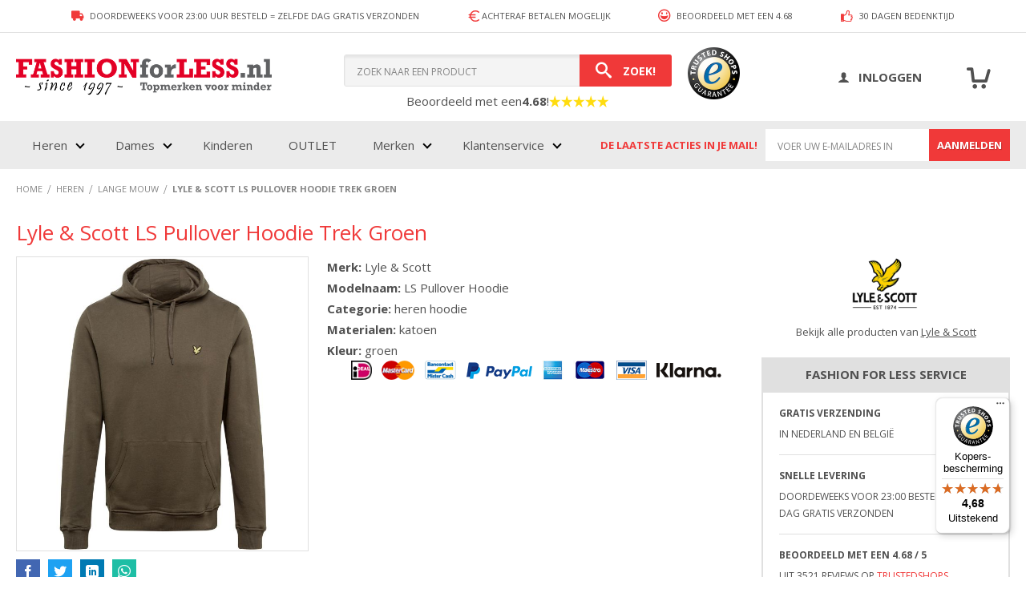

--- FILE ---
content_type: text/html; charset=UTF-8
request_url: https://www.fashionforless.nl/lyle-scott-ls-pullover-hoodie-trek-groen
body_size: 22988
content:
<!doctype html>
<html lang="nl">
    <head prefix="og: http://ogp.me/ns# fb: http://ogp.me/ns/fb# product: http://ogp.me/ns/product#">
        <script>
    var LOCALE = 'nl\u002DNL';
    var BASE_URL = 'https\u003A\u002F\u002Fwww.fashionforless.nl\u002F';
    var require = {
        'baseUrl': 'https\u003A\u002F\u002Fwww.fashionforless.nl\u002Fstatic\u002Ffrontend\u002FSebwite\u002Ftheme\u002Dfashionforless\u002Fnl_NL'
    };</script>        <meta charset="utf-8"/>
<meta name="title" content="Lyle &amp; Scott Hoodie Heren"/>
<meta name="description" content="Heren hoodie van het merk Lyle &amp; Scott. De hoodie is gemaakt van hoogwaardig katoen."/>
<meta name="robots" content="INDEX,FOLLOW"/>
<meta name="viewport" content="width=device-width, initial-scale=1, maximum-scale=1.0, user-scalable=no"/>
<meta http-equiv="X-UA-Compatible" content="IE=edge,chrome=1"/>
<meta name="theme-color" content="#f03939"/>
<title>Lyle &amp; Scott Hoodie Heren - Fashion For Less</title>
<link  rel="stylesheet" type="text/css"  media="all" href="https://www.fashionforless.nl/static/frontend/Sebwite/theme-fashionforless/nl_NL/mage/calendar.min.css?v=1763640425" />
<link  rel="stylesheet" type="text/css"  media="all" href="https://www.fashionforless.nl/static/frontend/Sebwite/theme-fashionforless/nl_NL/css/styles.min.css?v=1763640425" />
<link  rel="stylesheet" type="text/css"  media="all" href="https://www.fashionforless.nl/static/frontend/Sebwite/theme-fashionforless/nl_NL/Amasty_Cart/css/amcart.min.css?v=1763640425" />
<link  rel="stylesheet" type="text/css"  media="all" href="https://www.fashionforless.nl/static/frontend/Sebwite/theme-fashionforless/nl_NL/Magenerds_PageDesigner/css/bootstrap-grids.min.css?v=1763640425" />
<link  rel="stylesheet" type="text/css"  media="all" href="https://www.fashionforless.nl/static/frontend/Sebwite/theme-fashionforless/nl_NL/Paynl_Payment/css/payFastCheckout.min.css?v=1763640425" />
<link  rel="stylesheet" type="text/css"  media="all" href="https://www.fashionforless.nl/static/frontend/Sebwite/theme-fashionforless/nl_NL/Algolia_AlgoliaSearch/css/autocomplete.min.css?v=1763640425" />
<link  rel="stylesheet" type="text/css"  media="all" href="https://www.fashionforless.nl/static/frontend/Sebwite/theme-fashionforless/nl_NL/Algolia_AlgoliaSearch/css/grid.min.css?v=1763640425" />
<link  rel="stylesheet" type="text/css"  media="all" href="https://www.fashionforless.nl/static/frontend/Sebwite/theme-fashionforless/nl_NL/Algolia_AlgoliaSearch/css/algolia-reset.min.css?v=1763640425" />
<link  rel="stylesheet" type="text/css"  media="all" href="https://www.fashionforless.nl/static/frontend/Sebwite/theme-fashionforless/nl_NL/Algolia_AlgoliaSearch/css/instantsearch.v3.min.css?v=1763640425" />
<link  rel="stylesheet" type="text/css"  media="all" href="https://www.fashionforless.nl/static/frontend/Sebwite/theme-fashionforless/nl_NL/Algolia_AlgoliaSearch/css/recommend.min.css?v=1763640425" />
<link  rel="stylesheet" type="text/css"  media="all" href="https://www.fashionforless.nl/static/frontend/Sebwite/theme-fashionforless/nl_NL/TIG_Postcode/css/postcode_main.min.css?v=1763640425" />
<link  rel="stylesheet" type="text/css"  media="all" href="https://www.fashionforless.nl/static/frontend/Sebwite/theme-fashionforless/nl_NL/TIG_Postcode/css/postcode_nl.min.css?v=1763640425" />
<link  rel="stylesheet" type="text/css"  media="all" href="https://www.fashionforless.nl/static/frontend/Sebwite/theme-fashionforless/nl_NL/TIG_Postcode/css/postcode_be.min.css?v=1763640425" />
<link  rel="stylesheet" type="text/css"  media="all" href="https://www.fashionforless.nl/static/frontend/Sebwite/theme-fashionforless/nl_NL/TIG_Postcode/css/postcode_de.min.css?v=1763640425" />
<link  rel="stylesheet" type="text/css"  media="all" href="https://www.fashionforless.nl/static/frontend/Sebwite/theme-fashionforless/nl_NL/TIG_Postcode/css/postcode_fr.min.css?v=1763640425" />
<link  rel="stylesheet" type="text/css"  media="all" href="https://www.fashionforless.nl/static/frontend/Sebwite/theme-fashionforless/nl_NL/TIG_Postcode/css/mageplaza_onestepcheckout.min.css?v=1763640425" />
<link  rel="stylesheet" type="text/css"  media="print" href="https://www.fashionforless.nl/static/frontend/Sebwite/theme-fashionforless/nl_NL/css/print.min.css?v=1763640425" />
<script  type="text/javascript"  src="https://www.fashionforless.nl/static/frontend/Sebwite/theme-fashionforless/nl_NL/requirejs/require.min.js?v=1763640425"></script>
<script  type="text/javascript"  src="https://www.fashionforless.nl/static/frontend/Sebwite/theme-fashionforless/nl_NL/requirejs-min-resolver.min.js?v=1763640425"></script>
<script  type="text/javascript"  src="https://www.fashionforless.nl/static/frontend/Sebwite/theme-fashionforless/nl_NL/js/bundle/bundle0.min.js?v=1763640425"></script>
<script  type="text/javascript"  src="https://www.fashionforless.nl/static/frontend/Sebwite/theme-fashionforless/nl_NL/js/bundle/bundle1.min.js?v=1763640425"></script>
<script  type="text/javascript"  src="https://www.fashionforless.nl/static/frontend/Sebwite/theme-fashionforless/nl_NL/js/bundle/bundle10.min.js?v=1763640425"></script>
<script  type="text/javascript"  src="https://www.fashionforless.nl/static/frontend/Sebwite/theme-fashionforless/nl_NL/js/bundle/bundle2.min.js?v=1763640425"></script>
<script  type="text/javascript"  src="https://www.fashionforless.nl/static/frontend/Sebwite/theme-fashionforless/nl_NL/js/bundle/bundle3.min.js?v=1763640425"></script>
<script  type="text/javascript"  src="https://www.fashionforless.nl/static/frontend/Sebwite/theme-fashionforless/nl_NL/js/bundle/bundle4.min.js?v=1763640425"></script>
<script  type="text/javascript"  src="https://www.fashionforless.nl/static/frontend/Sebwite/theme-fashionforless/nl_NL/js/bundle/bundle5.min.js?v=1763640425"></script>
<script  type="text/javascript"  src="https://www.fashionforless.nl/static/frontend/Sebwite/theme-fashionforless/nl_NL/js/bundle/bundle6.min.js?v=1763640425"></script>
<script  type="text/javascript"  src="https://www.fashionforless.nl/static/frontend/Sebwite/theme-fashionforless/nl_NL/js/bundle/bundle7.min.js?v=1763640425"></script>
<script  type="text/javascript"  src="https://www.fashionforless.nl/static/frontend/Sebwite/theme-fashionforless/nl_NL/js/bundle/bundle8.min.js?v=1763640425"></script>
<script  type="text/javascript"  src="https://www.fashionforless.nl/static/frontend/Sebwite/theme-fashionforless/nl_NL/js/bundle/bundle9.min.js?v=1763640425"></script>
<script  type="text/javascript"  src="https://www.fashionforless.nl/static/frontend/Sebwite/theme-fashionforless/nl_NL/mage/requirejs/static.min.js?v=1763640425"></script>
<script  type="text/javascript"  src="https://www.fashionforless.nl/static/frontend/Sebwite/theme-fashionforless/nl_NL/mage/requirejs/mixins.min.js?v=1763640425"></script>
<script  type="text/javascript"  src="https://www.fashionforless.nl/static/frontend/Sebwite/theme-fashionforless/nl_NL/requirejs-config.min.js?v=1763640425"></script>
<script  type="text/javascript"  type="text/javascript" src="https://www.fashionforless.nl/static/frontend/Sebwite/theme-fashionforless/nl_NL/js/breakpoints.min.js?v=1763640425"></script>
<link  rel="icon" type="image/x-icon" href="https://www.fashionforless.nl/media/favicon/stores/1/App-128x128.png" />
<link  rel="shortcut icon" type="image/x-icon" href="https://www.fashionforless.nl/media/favicon/stores/1/App-128x128.png" />
<meta name="msvalidate.01" content="9EF19B45CAD638A190A30AC4CDC10C65" />
<meta name="p:domain_verify" content="5b3fe30a025b3179daf71ec43f2272c7"/>
<meta name="google-site-verification" content="nq6hMFSiaLT22bVFe3S3NZn2OYovi3vzZjnttwNw80Y" />
<script>(function(w,d,t,u,r,a,m){w.StylightAnalyticsRef=r;w[r]=w[r]||function(){(w[r].q=w[r].q||[]).push(arguments)},w[r].s=new Date()/1;a=d.createElement(t),m=d.getElementsByTagName(t)[0];a.async=1;a.src=u;m.parentNode.insertBefore(a,m)})(window,document,'script','//stats-bq.stylight.net/tracking.js?p=594d6e890d4be78803b085530d31daef','sty');</script>

<script>window._S_T ||(function(d){var s = d.createElement('script'),        u = s.onload===undefined && s.onreadystatechange===undefined,        i = 0,        f = function() {window._S_T ? (_S_T.async=true) && _S_T.setup(6145, "fashionforless.nl") : i++<120 && setTimeout(f, 600)},        h = d.getElementsByTagName('head');    s.async = true;    s.src = '\/\/counter.personyze.com\/stat-track-lib.js';    s.onload = s.onreadystatechange = f;    (h && h[0] || d.documentElement).appendChild(s);if (u) f();})(document);</script>

<style>
.checkout-billing-address .billing-address-details { float: left; clear: both;}
.field.payment-image > img { display: none; }
body.aw-sbb-brand-view .aw-sbb-brand-info .brand-logo > a > img {
    max-height: 130px;
    display: block;
    margin: 0 auto;
}
.top-menu.ui-menu { padding-left: 0; padding-top: 0; }
.c-product__footer .price-box .minimal-price-link { display: none; }
.page-layout-1column .block.related .action.tocart { display: none; }
#confirmBox .products-related .product-item-inner { display: none }
.product-item-photo > img { display: block; margin: 0 auto; }

@media screen and (max-width: 1024px) { .page-header {height: 153px; } }
@media screen and (max-width: 1024px) { .c-search__header-text { font-size: 14px; } .c-search__header-text > a { display: none; } }
@media screen and (max-width: 1024px) {
  body.checkout-cart-index .c-cart__left-container { width: 100%; }
  body.checkout-cart-index .c-cart__right-container { width: 100%; padding-left: 0; padding-top: 20px; }
  .block.crosssell { order: 3; margin-top: 0px; }
}
body.checkout-index-index #shipping-new-address-form div:first-of-type .control .choice.field label {
    margin-left: -10px;
    margin-top: -25px;
}

body.checkout-index-index #shipping-new-address-form div:first-of-type .control .choice.field label span {
    margin-left: 30px;
}
@media only screen and (max-width: 1024px) {
    .page-header .page-header__main__center .algolia-search-block {
        position: absolute !important;
        width: 100%;
        left: 0;
    }
    body.cms-index-index .column.main {
       margin-top: 0;
    }
}

@media only screen and (max-width: 640px) {
  body.checkout-cart-index .c-cart__right-container .cart-summary { width: 100%; }
  body.checkout-cart-index .c-cart__right-container .block.discount { width: 100%; } 
}
.main-menu-wrapper > .o-wrapper > ul > li.node-customerservice { width: 160px; }
body.checkout-cart-index .c-cart__right-container .cart-summary { margin-top: 0; }
@media screen and (max-width: 1024px) { body .block.filter.active { display: none !important; } body.filter-active .block.filter.active { display: block !important; } }
.required-captcha.checkbox { position: absolute; display: block; visibility: visible; overflow: hidden; opacity: 0; width: 1px; height: 1px; }
.swatch-attribute.size .swatch-option.selected, .swatch-attribute.manufacturer .swatch-option.selected { background-color: #f03939 !important; color: white !important;   
 border: none; }
.catalogsearch-result-index .search.results .toolbar + .block { display: none; }
.catalogsearch-result-index .search.results .toolbar + .block + .block { display: none; }
.catalogsearch-result-index .layer-product-list .message.notice dl.block { display: none; }
.column.main > .home-about { display: none !Important; }
.s-wysiwyg .price-box .special-price .price { color: #f03939;}
.s-wysiwyg .product-item-label {color: #FFFFFF;}
body.checkout-index-index .table-checkout-shipping-method tbody > tr:nth-child(n+6) {display: none;}
.field-tooltip.toggle .label > span { display: none; }
body.customer-account-create .field.taxvat { display: none; }
.c-product-view__details__info .product-info-main .prices-tier span.price-container.special-price { width: unset; height: unset; }
body.checkout-cart-index .cart-summary { flex-direction: row !important; flex-wrap: wrap; }
body.checkout-cart-index .cart-summary .title { width: 100%; }
body.checkout-cart-index .cart-summary .block.shipping + div { width: 100%; }
body.checkout-cart-index .cart-summary .transaction_fee_total_renderer { display: none; }
body.cms-index-index .newsletter-signup-home { clear: both; }
body.checkout-index-index .field.tig_street_field.tig_postcode_be.tig_street_autocomplete { float: left; }
.c-search__header-text > a > img { width: 15px; height: 15px; }
</style>
<link href="https://www.fashionforless.nl/media/uploads/App-128x128.png" rel="apple-touch-icon" />
<link href="https://www.fashionforless.nl/media/uploads/App-180x180.png" rel="apple-touch-icon" sizes="180x180" />
<link href="https://www.fashionforless.nl/media/uploads/App-192x192.png" rel="icon" sizes="192x192" />
<link href="https://www.fashionforless.nl/media/uploads/App-128x128.png" rel="icon" sizes="128x128" />        <!-- Google Tag Manager -->
<script>(function(w,d,s,l,i){w[l]=w[l]||[];w[l].push({'gtm.start':
            new Date().getTime(),event:'gtm.js'});var f=d.getElementsByTagName(s)[0],
                                                      j=d.createElement(s),dl=l!='dataLayer'?'&l='+l:'';j.async=true;j.src=
        'https://www.googletagmanager.com/gtm.js?id='+i+dl;f.parentNode.insertBefore(j,f);
    })(window,document,'script','dataLayer','GTM-WTHQ7F7');</script>
<!-- End Google Tag Manager -->    <script type="text/x-magento-init">
        {
            "*": {
                "Magento_PageCache/js/form-key-provider": {
                    "isPaginationCacheEnabled":
                        0                }
            }
        }
    </script>
<!-- added by Trusted Shops app: Start -->
<script src="https://integrations.etrusted.com/applications/widget.js/v2" async defer></script>
<!-- End -->

<meta property="og:type" content="product" />
<meta property="og:title"
      content="Lyle&#x20;&amp;&#x20;Scott&#x20;LS&#x20;Pullover&#x20;Hoodie&#x20;Trek&#x20;Groen" />
<meta property="og:image"
      content="https://www.fashionforless.nl/media/catalog/product/cache/74aa110a7e1a0a49796d3d2509231e1f/m/l/ml416vtr-w123.jpg" />
<meta property="og:description"
      content="Merk&#x3A;&#x20;Lyle&#x20;&amp;&#x20;ScottModelnaam&#x3A;&#x20;LS&#x20;Pullover&#x20;HoodieCategorie&#x3A;&#x20;heren&#x20;hoodieMaterialen&#x3A;&#x20;katoenKleur&#x3A;&#x20;groen" />
<meta property="og:url" content="https://www.fashionforless.nl/lyle-scott-ls-pullover-hoodie-trek-groen" />
    <meta property="product:price:amount" content="0"/>
    <meta property="product:price:currency"
      content="EUR"/>

<script>
    
    window.algoliaConfig = {"instant":{"enabled":true,"selector":".columns","isAddToCartEnabled":true,"addToCartParams":{"action":"https:\/\/www.fashionforless.nl\/checkout\/cart\/add\/","formKey":"Hl9wQ5MPjiAVNQSQ","redirectUrlParam":"uenc"},"infiniteScrollEnabled":false,"urlTrackedParameters":["query","attribute:*","index","page"],"isSearchBoxEnabled":true,"isVisualMerchEnabled":false,"categorySeparator":" \/\/\/ ","categoryPageIdAttribute":"categoryPageId","isCategoryNavigationEnabled":false,"hidePagination":false},"autocomplete":{"enabled":false,"selector":".algolia-search-input","sections":[{"name":"pages","label":"Pages","hitsPerPage":"2"}],"nbOfProductsSuggestions":6,"nbOfCategoriesSuggestions":2,"nbOfQueriesSuggestions":0,"isDebugEnabled":false,"isNavigatorEnabled":true,"debounceMilliseconds":300,"minimumCharacters":0},"landingPage":{"query":"","configuration":"[]"},"recommend":{"enabledFBT":false,"enabledRelated":false,"enabledFBTInCart":false,"enabledRelatedInCart":false,"enabledLookingSimilar":0,"limitFBTProducts":6,"limitRelatedProducts":6,"limitTrendingItems":6,"limitLookingSimilar":6,"enabledTrendItems":0,"trendItemFacetName":null,"trendItemFacetValue":null,"isTrendItemsEnabledInPDP":0,"isTrendItemsEnabledInCartPage":0,"isAddToCartEnabledInFBT":false,"isAddToCartEnabledInRelatedProduct":false,"isAddToCartEnabledInTrendsItem":false,"isAddToCartEnabledInLookingSimilar":false,"FBTTitle":"Frequently bought together","relatedProductsTitle":"Related products","trendingItemsTitle":"Trending items","addToCartParams":{"action":"https:\/\/www.fashionforless.nl\/checkout\/cart\/add\/","formKey":"Hl9wQ5MPjiAVNQSQ","redirectUrlParam":"uenc"},"isLookingSimilarEnabledInPDP":0,"isLookingSimilarEnabledInCartPage":0,"lookingSimilarTitle":"Looking Similar"},"extensionVersion":"3.14.4","applicationId":"NX77Z3XW8Q","indexName":"ffl_default","apiKey":"ZGZkMTczZmNkZjQ0MThjYzMyM2ZjZWFmNzBlYzQwMTVlNTBmMTQ5MzA0NWU3OGQ4NDg3NTA5ZmQ4ZmY5YzI5ZnRhZ0ZpbHRlcnM9JnZhbGlkVW50aWw9MTc2Mzk3NTcwOA==","attributeFilter":[],"facets":[{"attribute":"product_soort","type":"disjunctive","label":"Categorie\u00ebn","searchable":"2","create_rule":"2"},{"attribute":"brand","type":"disjunctive","label":"Merk","searchable":"1","create_rule":"2"},{"attribute":"size","type":"conjunctive","label":"Maat","searchable":"2","create_rule":"2"},{"attribute":"color","type":"disjunctive","label":"Kleur","searchable":"1","create_rule":"2"},{"attribute":"price","type":"slider","label":"Wat mag het kosten?","searchable":"2","create_rule":"2"},{"attribute":"sekse","type":"conjunctive","label":"Geslacht","searchable":"2","create_rule":"2"}],"areCategoriesInFacets":false,"hitsPerPage":27,"sortingIndices":[{"attribute":"price","sort":"asc","sortLabel":"Laagste prijs","virtualReplica":"0","name":"ffl_default_products_price_default_asc","ranking":["asc(price.EUR.default)","typo","geo","words","filters","proximity","attribute","exact","custom"],"label":"Laagste prijs"},{"attribute":"price","sort":"desc","sortLabel":"Hoogste prijs","virtualReplica":"0","name":"ffl_default_products_price_default_desc","ranking":["desc(price.EUR.default)","typo","geo","words","filters","proximity","attribute","exact","custom"],"label":"Hoogste prijs"},{"attribute":"created_at","sort":"desc","sortLabel":"Nieuw","virtualReplica":"0","name":"ffl_default_products_created_at_desc","ranking":["desc(created_at)","typo","geo","words","filters","proximity","attribute","exact","custom"],"label":"Nieuw"}],"isSearchPage":false,"isCategoryPage":false,"isLandingPage":false,"removeBranding":true,"productId":null,"priceKey":".EUR.default","priceGroup":null,"origFormatedVar":"price.EUR.default_original_formated","tierFormatedVar":"price.EUR.default_tier_formated","currencyCode":"EUR","currencySymbol":"\u20ac","priceFormat":{"pattern":"\u20ac\u00a0%s","precision":2,"requiredPrecision":2,"decimalSymbol":",","groupSymbol":".","groupLength":3,"integerRequired":false},"maxValuesPerFacet":10,"autofocus":true,"resultPageUrl":"https:\/\/www.fashionforless.nl\/catalogsearch\/result\/","request":{"query":"","refinementKey":"","refinementValue":"","categoryId":"","landingPageId":"","path":"","level":"","parentCategory":"","childCategories":[],"url":"https:\/\/www.fashionforless.nl\/lyle-scott-ls-pullover-hoodie-trek-groen"},"showCatsNotIncludedInNavigation":false,"showSuggestionsOnNoResultsPage":true,"baseUrl":"https:\/\/www.fashionforless.nl","popularQueries":["ballin short maat s","ballin shorts maat s","blue her tree","ballin schoenen","ballin short mint s","pme dames schoenen","ballin short mach s","short vans","shorts vans","dr martens naat 37 navy"],"useAdaptiveImage":false,"urls":{"logo":"https:\/\/www.fashionforless.nl\/static\/frontend\/Sebwite\/theme-fashionforless\/nl_NL\/Algolia_AlgoliaSearch\/js\/images\/algolia-logo-blue.svg"},"cookieConfiguration":{"customerTokenCookie":"_ALGOLIA_MAGENTO_AUTH","consentCookieName":"user_allowed_save_cookie","cookieAllowButtonSelector":"#btn-cookie-allow","cookieRestrictionModeEnabled":false,"cookieDuration":"15552000000"},"ccAnalytics":{"enabled":false,"ISSelector":".ais-hits--item a.result, .ais-infinite-hits--item a.result","conversionAnalyticsMode":null,"addToCartSelector":".action.primary.tocart","orderedProductIds":[]},"isPersonalizationEnabled":false,"personalization":{"enabled":false,"viewedEvents":{"viewProduct":{"eventName":"Viewed Product","enabled":false,"method":"viewedObjectIDs"}},"clickedEvents":{"productClicked":{"eventName":"Product Clicked","enabled":false,"selector":".ais-Hits-item a.result, .ais-InfiniteHits-item a.result","method":"clickedObjectIDs"},"productRecommended":{"eventName":"Recommended Product Clicked","enabled":false,"selector":".products-upsell .product-item","method":"clickedObjectIDs"}},"filterClicked":{"eventName":"Filter Clicked","enabled":false,"method":"clickedFilters"}},"analytics":{"enabled":false,"delay":"3000","triggerOnUiInteraction":"1","pushInitialSearch":"0"},"now":1763856000,"queue":{"isEnabled":false,"nbOfJobsToRun":10,"retryLimit":3,"nbOfElementsPerIndexingJob":300},"isPreventBackendRenderingEnabled":false,"translations":{"to":"naar","or":"of","go":"Go","popularQueries":"Of probeer een van de volgende populaire zoekopdrachten:","seeAll":"Bekijk alle producten","allDepartments":"alle producten","seeIn":"Bekijk","orIn":"or in","noProducts":"Geen producten gevonden","noResults":"Geen resultaten","refine":"Filteren","selectedFilters":"Selected Filters","clearAll":"Wis alle filters","previousPage":"Vorige pagina","nextPage":"Volgende pagina","searchFor":"Zoek producten","relevance":"Relevantie","categories":"Categorie\u00ebn","products":"Producten","suggestions":"Suggestions","searchBy":"Search by","searchForFacetValuesPlaceholder":"Zoeken...","showMore":"Show more products","searchTitle":"Search results for","placeholder":"Zoek door producten en categorie\u00ebn","addToCart":"In winkelmandje"}};
</script>


<!--[if lte IE 9]>
<script>
    requirejs(['algoliaBundle'], function(algoliaBundle) {
        document.addEventListener("DOMContentLoaded", function() {
            algoliaBundle.$(function () {
                window.algoliaConfig.autofocus = false;
            });
        });
    });
</script>
<![endif]-->
    </head>
    <body data-container="body"
          data-mage-init='{"loaderAjax": {}, "loader": { "icon": "https://www.fashionforless.nl/static/frontend/Sebwite/theme-fashionforless/nl_NL/images/loader-2.gif"}}'
        id="html-body" itemtype="http://schema.org/Product" itemscope="itemscope" class="not-logged-in page-product-configurable catalog-product-view product-lyle-scott-ls-pullover-hoodie-trek-groen page-layout-1column">
        

<script>
    window.fastCheckoutMinicart = false;
    window.fastCheckoutModalEnabled = true;
</script>
<script type="text/x-magento-init">
    {
        "*": {
            "mage/cookies": {
                "expires": null,
                "path": "\u002F",
                "domain": ".www.fashionforless.nl",
                "secure": true,
                "lifetime": "2592000"
            }
        }
    }
</script>
    <noscript>
        <div class="message global noscript">
            <div class="content">
                <p>
                    <strong>JavaScript lijkt te zijn uitgeschakeld in uw browser.</strong>
                    <span>
                        Voor de beste gebruikerservaring, zorg ervoor dat javascript ingeschakeld is voor uw browser.                    </span>
                </p>
            </div>
        </div>
    </noscript>

<script>
    window.cookiesConfig = window.cookiesConfig || {};
    window.cookiesConfig.secure = true;
</script><script>    require.config({
        map: {
            '*': {
                wysiwygAdapter: 'mage/adminhtml/wysiwyg/tiny_mce/tinymceAdapter'
            }
        }
    });</script><div class="page-wrapper"><!-- Google Tag Manager (noscript) -->
<noscript><iframe src="https://www.googletagmanager.com/ns.html?id=GTM-WTHQ7F7"
                  height="0" width="0" style="display:none;visibility:hidden"></iframe></noscript>
<!-- End Google Tag Manager (noscript) -->
<header class="page-header"><div class="page-header__top clearfix"><div class="c-usps c-usps--header js-menu-usps clearfix">
    <div class="c-usps__wrapper o-wrapper clearfix">

        <div class="c-usps__usp u-text--uppercase">
            <i class="icon-truck"></i> Doordeweeks voor 23:00 uur besteld = zelfde dag gratis verzonden        </div><!-- /.col-4-12 -->

        <div class="c-usps__usp u-text--uppercase">
            <svg width="18" height="18" viewBox="0 0 24 24" fill="none" xmlns="http://www.w3.org/2000/svg">
                <path d="M19 5.51903C17.5176 4.25973 15.5975 3.5 13.5 3.5C8.80558 3.5 5 7.30558 5 12C5 16.6944 8.80558 20.5 13.5 20.5C15.5975 20.5 17.5176 19.7403 19 18.481M3 14H13M3 10H13" stroke="#f03939" stroke-width="2" stroke-linecap="round" stroke-linejoin="round"></path>
            </svg>
            Achteraf betalen mogelijk        </div><!-- /.col-4-12 -->

                    <div class="c-usps__usp u-text--uppercase">
                <i class="icon-smile"></i> Beoordeeld met een 4.68            </div><!-- /.col-4-12 -->
        
        <div class="c-usps__usp u-text--uppercase">
            <i class="icon-thumbs-up"></i> 30 dagen bedenktijd        </div><!-- /.col-4-12 -->

    </div>
</div></div><div class="page-header__main clearfix"><div class="o-wrapper clearfix"><div class="page-header__main__left"><span class="action nav-toggle">Menu</span>
    <a href="#" data-action="toggle-nav" class="js-mobile-toggle-nav" style="display: none;"></a>
                <a class="logo" href="https://www.fashionforless.nl/" title="">
                        <img src="https://www.fashionforless.nl/static/frontend/Sebwite/theme-fashionforless/nl_NL/images/fashion-for-less-since-1997.png" alt=""   />
                    </a>
    
    <script>
        require(['jquery'], function($) {
            var isRespMenuInitialized = $('.js-resp-menu .js-menu').length > 0;

            $('body').on('click', '.nav-toggle', function() {
                if (!isRespMenuInitialized) {
                    var jsMenu = $('.js-menu').clone();
                    jsMenu.find('.page-header__newsletter').remove();

                    jsMenu.appendTo('.js-resp-menu');
                    $('.js-menu-mobile').clone().css('display', 'block').appendTo('.js-resp-account-menu');

                    isRespMenuInitialized = true;
                }

                $('.js-mobile-toggle-nav').click();
            });
        });
    </script></div><div class="page-header__main__center header-search-block"><div class="block block-search">
    <div class="block block-title"><strong>Zoek!</strong></div>
    <div class="block block-content">
        <form class="form minisearch" id="search_mini_form"
              action="https://www.fashionforless.nl/catalogsearch/result/" method="get">
                        <div class="field search">
                <label class="label" for="search" data-role="minisearch-label">
                    <span>Zoek!</span>
                </label>
                <div class="control">
                    <input id="search"
                           type="text"
                           name="q"
                           value=""
                           placeholder="Zoek&#x20;naar&#x20;een&#x20;product"
                           class="input-text"
                           maxlength="128"
                           role="combobox"
                           aria-haspopup="false"
                           aria-autocomplete="both"
                           autocomplete="off"
                           aria-expanded="false"/>
                    <div id="search_autocomplete" class="search-autocomplete"></div>
                        <div class="c-search__header-text">
        Beoordeeld met een <strong>4.68</strong>! <a href="https://www.trustedshops.nl/verkopersbeoordeling/info_X605525A9A79742AC24325F94BB2D2987.html#legal" target="_blank" style="display: flex;">
            <img alt="star-yellow" width="34" height="32" src="https://www.fashionforless.nl/static/frontend/Sebwite/theme-fashionforless/nl_NL/images/star.svg" data-testid="rating-star-yellow" class="_18s8z9d">
            <img alt="star-yellow" width="34" height="32" src="https://www.fashionforless.nl/static/frontend/Sebwite/theme-fashionforless/nl_NL/images/star.svg" data-testid="rating-star-yellow" class="_18s8z9d">
            <img alt="star-yellow" width="34" height="32" src="https://www.fashionforless.nl/static/frontend/Sebwite/theme-fashionforless/nl_NL/images/star.svg" data-testid="rating-star-yellow" class="_18s8z9d">
            <img alt="star-yellow" width="34" height="32" src="https://www.fashionforless.nl/static/frontend/Sebwite/theme-fashionforless/nl_NL/images/star.svg" data-testid="rating-star-yellow" class="_18s8z9d">
            <img alt="star-yellow" width="34" height="32" src="https://www.fashionforless.nl/static/frontend/Sebwite/theme-fashionforless/nl_NL/images/star.svg" data-testid="rating-star-yellow" class="_qf3tps">
        </a>
    </div>
                </div>
            </div>
            <div class="actions">
                <button type="submit"
                        title="Zoek!"
                        class="action search"
                        aria-label="Search"
                >
                    <span>Zoek!</span>
                </button>
            </div>
        </form>
    </div>
</div></div><div class="page-header__main__right"><a href="https://www.trustedshops.nl/verkopersbeoordeling/info_X605525A9A79742AC24325F94BB2D2987.html#legal" target="_blank" title="Fashion for Less - Webwinkel Keurmerk">
    <img src="https://www.fashionforless.nl/static/frontend/Sebwite/theme-fashionforless/nl_NL/images/trustbadge-download.png" alt="Webshop Keurmerk" class="c-quality-mark" />
</a><div class="c-header-account__wrapper col-6"><div class="c-header-account c-header-account__user col-16">    <a href="https://www.fashionforless.nl/customer/account/login/referer/aHR0cHM6Ly93d3cuZmFzaGlvbmZvcmxlc3MubmwvbHlsZS1zY290dC1scy1wdWxsb3Zlci1ob29kaWUtdHJlay1ncm9lbg~~/" class="c-header-account__login-link login-link">
        <span>Inloggen</span>
    </a>
    <nav class="js-menu-mobile" style="display: none">
        <ul>
            <li>
                <a href="https://www.fashionforless.nl/customer/account/login/referer/aHR0cHM6Ly93d3cuZmFzaGlvbmZvcmxlc3MubmwvbHlsZS1zY290dC1scy1wdWxsb3Zlci1ob29kaWUtdHJlay1ncm9lbg~~/" class="c-header-account__login-link login-link">
                    <span>Inloggen</span>
                </a></li>
            <li>
                <a href="https://www.fashionforless.nl/customer/account/create/" title="Maak een account aan">Maak een account aan</a>
            </li>
        </ul>
    </nav>
</div></div>
<div data-block="minicart" class="minicart-wrapper">
    <a class="action showcart" href="https://www.fashionforless.nl/checkout/cart/"
       data-bind="scope: 'minicart_content'">
        <span class="text">Winkelwagen</span>
        <span class="counter qty empty"
              data-bind="css: { empty: !!getCartParam('summary_count') == false && !isLoading() },
               blockLoader: isLoading">
            <span class="counter-number">
                <!-- ko if: getCartParam('summary_count') -->
                <!-- ko text: getCartParam('summary_count').toLocaleString(window.LOCALE) --><!-- /ko -->
                <!-- /ko -->
            </span>
            <span class="counter-label">
            <!-- ko if: getCartParam('summary_count') -->
                <!-- ko text: getCartParam('summary_count').toLocaleString(window.LOCALE) --><!-- /ko -->
                <!-- ko i18n: 'items' --><!-- /ko -->
            <!-- /ko -->
            </span>
        </span>
    </a>
            <div class="block block-minicart"
             data-role="dropdownDialog"
             data-mage-init='{"dropdownDialog":{
                "appendTo":"[data-block=minicart]",
                "triggerTarget":".showcart",
                "timeout": "2000",
                "closeOnMouseLeave": false,
                "closeOnEscape": true,
                "triggerClass":"active",
                "parentClass":"active",
                "buttons":[]}}'>
            <div id="minicart-content-wrapper" data-bind="scope: 'minicart_content'">
                <!-- ko template: getTemplate() --><!-- /ko -->
            </div>
                    </div>
        <script>window.checkout = {"shoppingCartUrl":"https:\/\/www.fashionforless.nl\/checkout\/cart\/","checkoutUrl":"https:\/\/www.fashionforless.nl\/onestepcheckout\/","updateItemQtyUrl":"https:\/\/www.fashionforless.nl\/checkout\/sidebar\/updateItemQty\/","removeItemUrl":"https:\/\/www.fashionforless.nl\/checkout\/sidebar\/removeItem\/","imageTemplate":"Magento_Catalog\/product\/image_with_borders","baseUrl":"https:\/\/www.fashionforless.nl\/","minicartMaxItemsVisible":5,"websiteId":"1","maxItemsToDisplay":10,"storeId":"1","storeGroupId":"1","customerLoginUrl":"https:\/\/www.fashionforless.nl\/customer\/account\/login\/referer\/aHR0cHM6Ly93d3cuZmFzaGlvbmZvcmxlc3MubmwvbHlsZS1zY290dC1scy1wdWxsb3Zlci1ob29kaWUtdHJlay1ncm9lbg~~\/","isRedirectRequired":false,"autocomplete":"off","captcha":{"user_login":{"isCaseSensitive":false,"imageHeight":50,"imageSrc":"","refreshUrl":"https:\/\/www.fashionforless.nl\/captcha\/refresh\/","isRequired":false,"timestamp":1763889309}}}</script>    <script type="text/x-magento-init">
    {
        "[data-block='minicart']": {
            "Magento_Ui/js/core/app": {"components":{"minicart_content":{"children":{"subtotal.container":{"children":{"subtotal":{"children":{"subtotal.totals":{"config":{"display_cart_subtotal_incl_tax":1,"display_cart_subtotal_excl_tax":0,"template":"Magento_Tax\/checkout\/minicart\/subtotal\/totals"},"children":{"subtotal.totals.msrp":{"component":"Magento_Msrp\/js\/view\/checkout\/minicart\/subtotal\/totals","config":{"displayArea":"minicart-subtotal-hidden","template":"Magento_Msrp\/checkout\/minicart\/subtotal\/totals"}}},"component":"Magento_Tax\/js\/view\/checkout\/minicart\/subtotal\/totals"}},"component":"uiComponent","config":{"template":"Magento_Checkout\/minicart\/subtotal"}}},"component":"uiComponent","config":{"displayArea":"subtotalContainer"}},"item.renderer":{"component":"Magento_Checkout\/js\/view\/cart-item-renderer","config":{"displayArea":"defaultRenderer","template":"Magento_Checkout\/minicart\/item\/default"},"children":{"item.image":{"component":"Magento_Catalog\/js\/view\/image","config":{"template":"Magento_Catalog\/product\/image","displayArea":"itemImage"}},"checkout.cart.item.price.sidebar":{"component":"uiComponent","config":{"template":"Magento_Checkout\/minicart\/item\/price","displayArea":"priceSidebar"}}}},"extra_info":{"component":"uiComponent","config":{"displayArea":"extraInfo"},"children":{"extra_info_btn":{"component":"Paynl_Payment\/js\/minicart"}}},"promotion":{"component":"uiComponent","config":{"displayArea":"promotion"}}},"config":{"itemRenderer":{"default":"defaultRenderer","simple":"defaultRenderer","virtual":"defaultRenderer"},"template":"Magento_Checkout\/minicart\/content"},"component":"Magento_Checkout\/js\/view\/minicart"}},"types":[]}        },
        "*": {
            "Magento_Ui/js/block-loader": "https\u003A\u002F\u002Fwww.fashionforless.nl\u002Fstatic\u002Ffrontend\u002FSebwite\u002Ftheme\u002Dfashionforless\u002Fnl_NL\u002Fimages\u002Floader\u002D1.gif"
        }
    }
    </script>
</div>
</div></div><div class="page-header__menu">
<div class="clearfix main-menu-wrapper" data-ui-component="Main menu">

    <div class="o-wrapper js-menu">

        <span class="toggle-resp-menu"></span>

        
    
    <ul class="top-menu" data-mage-init='{"menu":{"delay": 100,"responsive":true, "expanded":true, "position":{"my":"left top","at":"left bottom"}}}'>
                                <li class="top-menu__item top-menu__item--parent parent">
                
<a
    href="https://www.fashionforless.nl/heren"
    class="top-menu__link"
     data-menu="menu-1890">
    Heren</a>

                    <!--    <div class="wrapper main-menu">-->
        <ul class="top-menu__inner-list wrapper main-menu top-menu__inner-list--level1" data-menu="menu-1890">
                                            <li class="top-menu__inner-item top-menu__inner-item--level1">
                    
<a
    href="https://www.fashionforless.nl/heren/heren-sneakers-schoenen"
    class="top-menu__inner-link"
     data-menu="menu-1891">
    Schoenen</a>

                                    </li>
                                            <li class="top-menu__inner-item top-menu__inner-item--level1">
                    
<a
    href="https://www.fashionforless.nl/heren/lange-mouw"
    class="top-menu__inner-link"
     data-menu="menu-1892">
    Lange mouw</a>

                                    </li>
                                            <li class="top-menu__inner-item top-menu__inner-item--level1">
                    
<a
    href="https://www.fashionforless.nl/heren/korte-mouw"
    class="top-menu__inner-link"
     data-menu="menu-1955">
    Korte mouw</a>

                                    </li>
                                            <li class="top-menu__inner-item top-menu__inner-item--level1">
                    
<a
    href="https://www.fashionforless.nl/heren/heren-broeken"
    class="top-menu__inner-link"
     data-menu="menu-1893">
    Broeken</a>

                                    </li>
                                            <li class="top-menu__inner-item top-menu__inner-item--level1">
                    
<a
    href="https://www.fashionforless.nl/heren/heren-jacks"
    class="top-menu__inner-link"
     data-menu="menu-1894">
    Jassen</a>

                                    </li>
                                            <li class="top-menu__inner-item top-menu__inner-item--level1">
                    
<a
    href="https://www.fashionforless.nl/heren/heren-sport"
    class="top-menu__inner-link"
     data-menu="menu-1895">
    Sportkleding</a>

                                    </li>
                                            <li class="top-menu__inner-item top-menu__inner-item--level1">
                    
<a
    href="https://www.fashionforless.nl/heren/ondermode"
    class="top-menu__inner-link"
     data-menu="menu-1896">
    Ondergoed</a>

                                    </li>
                                            <li class="top-menu__inner-item top-menu__inner-item--level1">
                    
<a
    href="https://www.fashionforless.nl/heren/heren-accessoires"
    class="top-menu__inner-link"
     data-menu="menu-1897">
    Accessoires</a>

                                    </li>
                    </ul>
<!--    </div>-->
            </li>
                                <li class="top-menu__item top-menu__item--parent parent">
                
<a
    href="https://www.fashionforless.nl/dames"
    class="top-menu__link"
     data-menu="menu-1898">
    Dames</a>

                    <!--    <div class="wrapper main-menu">-->
        <ul class="top-menu__inner-list wrapper main-menu top-menu__inner-list--level1" data-menu="menu-1898">
                                            <li class="top-menu__inner-item top-menu__inner-item--level1">
                    
<a
    href="https://www.fashionforless.nl/dames/dames-schoenen"
    class="top-menu__inner-link"
     data-menu="menu-1899">
    Schoenen</a>

                                    </li>
                                            <li class="top-menu__inner-item top-menu__inner-item--level1">
                    
<a
    href="https://www.fashionforless.nl/dames/dames-bovenmode"
    class="top-menu__inner-link"
     data-menu="menu-1900">
    Bovenmode</a>

                                    </li>
                                            <li class="top-menu__inner-item top-menu__inner-item--level1">
                    
<a
    href="https://www.fashionforless.nl/dames/dames-jacks"
    class="top-menu__inner-link"
     data-menu="menu-1901">
    Jassen</a>

                                    </li>
                                            <li class="top-menu__inner-item top-menu__inner-item--level1">
                    
<a
    href="https://www.fashionforless.nl/dames/sport"
    class="top-menu__inner-link"
     data-menu="menu-1902">
    Sportkleding</a>

                                    </li>
                                            <li class="top-menu__inner-item top-menu__inner-item--level1">
                    
<a
    href="https://www.fashionforless.nl/dames/dames-accessoires"
    class="top-menu__inner-link"
     data-menu="menu-1903">
    Accessoires</a>

                                    </li>
                    </ul>
<!--    </div>-->
            </li>
                                <li class="top-menu__item">
                
<a
    href="https://www.fashionforless.nl/kinderen"
    class="top-menu__link"
     data-menu="menu-1904">
    Kinderen</a>

                            </li>
                                <li class="top-menu__item">
                
<a
    href="https://www.fashionforless.nl/outlet"
    class="top-menu__link"
     data-menu="menu-1905">
    OUTLET</a>

                            </li>
                                <li class="top-menu__item top-menu__item--parent parent node-brands">
                
<a
    href="https://www.fashionforless.nl/merken"
    class="top-menu__link"
     data-menu="menu-1906">
    Merken</a>

                    <!--    <div class="wrapper main-menu">-->
        <ul class="top-menu__inner-list wrapper main-menu top-menu__inner-list--level1" data-menu="menu-1906">
                                            <li class="top-menu__inner-item top-menu__inner-item--level1">
                    
<a
    href="https://www.fashionforless.nl/merken/ballin-est-2013"
    class="top-menu__inner-link"
     data-menu="menu-1909">
    Ballin Est. 2013</a>

                                    </li>
                                            <li class="top-menu__inner-item top-menu__inner-item--level1">
                    
<a
    href="https://www.fashionforless.nl/merken/balr"
    class="top-menu__inner-link"
     data-menu="menu-1969">
    BALR.</a>

                                    </li>
                                            <li class="top-menu__inner-item top-menu__inner-item--level1">
                    
<a
    href="https://www.fashionforless.nl/merken/bjorn-borg"
    class="top-menu__inner-link"
     data-menu="menu-1910">
    Björn Borg</a>

                                    </li>
                                            <li class="top-menu__inner-item top-menu__inner-item--level1">
                    
<a
    href="https://www.fashionforless.nl/merken/calvin-klein"
    class="top-menu__inner-link"
     data-menu="menu-1976">
    Calvin Klein</a>

                                    </li>
                                            <li class="top-menu__inner-item top-menu__inner-item--level1">
                    
<a
    href="https://www.fashionforless.nl/merken/cappuccino-italia"
    class="top-menu__inner-link"
     data-menu="menu-1912">
    Cappuccino Italia</a>

                                    </li>
                                            <li class="top-menu__inner-item top-menu__inner-item--level1">
                    
<a
    href="https://www.fashionforless.nl/merken/cruyff"
    class="top-menu__inner-link"
     data-menu="menu-1987">
    Cruyff</a>

                                    </li>
                                            <li class="top-menu__inner-item top-menu__inner-item--level1">
                    
<a
    href="https://www.fashionforless.nl/merken/danish-design"
    class="top-menu__inner-link"
     data-menu="menu-1988">
    Danish Design</a>

                                    </li>
                                            <li class="top-menu__inner-item top-menu__inner-item--level1">
                    
<a
    href="https://www.fashionforless.nl/merken/g-star"
    class="top-menu__inner-link"
     data-menu="menu-1964">
    G-Star Raw</a>

                                    </li>
                                            <li class="top-menu__inner-item top-menu__inner-item--level1">
                    
<a
    href="https://www.fashionforless.nl/merken/gaastra"
    class="top-menu__inner-link"
     data-menu="menu-1918">
    Gaastra</a>

                                    </li>
                                            <li class="top-menu__inner-item top-menu__inner-item--level1">
                    
<a
    href="https://www.fashionforless.nl/merken/geographical-norway"
    class="top-menu__inner-link"
     data-menu="menu-1978">
    Geographical Norway</a>

                                    </li>
                                            <li class="top-menu__inner-item top-menu__inner-item--level1">
                    
<a
    href="https://www.fashionforless.nl/merken/jack-jones"
    class="top-menu__inner-link"
     data-menu="menu-1965">
    Jack & Jones</a>

                                    </li>
                                            <li class="top-menu__inner-item top-menu__inner-item--level1">
                    
<a
    href="https://www.fashionforless.nl/merken/jack-wolfskin"
    class="top-menu__inner-link"
     data-menu="menu-1972">
    Jack Wolfskin</a>

                                    </li>
                                            <li class="top-menu__inner-item top-menu__inner-item--level1">
                    
<a
    href="https://www.fashionforless.nl/merken/komono"
    class="top-menu__inner-link"
     data-menu="menu-1920">
    Komono</a>

                                    </li>
                                            <li class="top-menu__inner-item top-menu__inner-item--level1">
                    
<a
    href="https://www.fashionforless.nl/merken/lyle-scott"
    class="top-menu__inner-link"
     data-menu="menu-1921">
    Lyle & Scott</a>

                                    </li>
                                            <li class="top-menu__inner-item top-menu__inner-item--level1">
                    
<a
    href="https://www.fashionforless.nl/merken/mario-russo"
    class="top-menu__inner-link"
     data-menu="menu-1961">
    Mario Russo</a>

                                    </li>
                                            <li class="top-menu__inner-item top-menu__inner-item--level1">
                    
<a
    href="https://www.fashionforless.nl/merken/maserati"
    class="top-menu__inner-link"
     data-menu="menu-1990">
    Maserati</a>

                                    </li>
                                            <li class="top-menu__inner-item top-menu__inner-item--level1">
                    
<a
    href="https://www.fashionforless.nl/merken/mcgregor"
    class="top-menu__inner-link"
     data-menu="menu-1947">
    McGregor</a>

                                    </li>
                                            <li class="top-menu__inner-item top-menu__inner-item--level1">
                    
<a
    href="https://www.fashionforless.nl/merken/napapijri"
    class="top-menu__inner-link"
     data-menu="menu-1973">
    Napapijri</a>

                                    </li>
                                            <li class="top-menu__inner-item top-menu__inner-item--level1">
                    
<a
    href="https://www.fashionforless.nl/merken/norlund"
    class="top-menu__inner-link"
     data-menu="menu-1993">
    Norlund</a>

                                    </li>
                                            <li class="top-menu__inner-item top-menu__inner-item--level1">
                    
<a
    href="https://www.fashionforless.nl/merken/pme-legend"
    class="top-menu__inner-link"
     data-menu="menu-1930">
    PME Legend</a>

                                    </li>
                                            <li class="top-menu__inner-item top-menu__inner-item--level1">
                    
<a
    href="https://www.fashionforless.nl/merken/presly-sun"
    class="top-menu__inner-link"
     data-menu="menu-1979">
    Presly & Sun</a>

                                    </li>
                                            <li class="top-menu__inner-item top-menu__inner-item--level1">
                    
<a
    href="https://www.fashionforless.nl/merken/rotorcraft"
    class="top-menu__inner-link"
     data-menu="menu-1986">
    Rotorcraft</a>

                                    </li>
                                            <li class="top-menu__inner-item top-menu__inner-item--level1">
                    
<a
    href="https://www.fashionforless.nl/merken/rusty-neal"
    class="top-menu__inner-link"
     data-menu="menu-1977">
    Rusty Neal</a>

                                    </li>
                                            <li class="top-menu__inner-item top-menu__inner-item--level1">
                    
<a
    href="https://www.fashionforless.nl/merken/selected"
    class="top-menu__inner-link"
     data-menu="menu-1968">
    Selected</a>

                                    </li>
                                            <li class="top-menu__inner-item top-menu__inner-item--level1">
                    
<a
    href="https://www.fashionforless.nl/merken/subprime"
    class="top-menu__inner-link"
     data-menu="menu-1934">
    Subprime</a>

                                    </li>
                                            <li class="top-menu__inner-item top-menu__inner-item--level1">
                    
<a
    href="https://www.fashionforless.nl/merken/the-north-face"
    class="top-menu__inner-link"
     data-menu="menu-1971">
    The North Face</a>

                                    </li>
                                            <li class="top-menu__inner-item top-menu__inner-item--level1">
                    
<a
    href="https://www.fashionforless.nl/merken/timberland"
    class="top-menu__inner-link"
     data-menu="menu-1936">
    Timberland</a>

                                    </li>
                                            <li class="top-menu__inner-item top-menu__inner-item--level1">
                    
<a
    href="https://www.fashionforless.nl/merken/tommy-hilfiger"
    class="top-menu__inner-link"
     data-menu="menu-1937">
    Tommy Hilfiger</a>

                                    </li>
                                            <li class="top-menu__inner-item top-menu__inner-item--level1">
                    
<a
    href="https://www.fashionforless.nl/merken/tommy-jeans"
    class="top-menu__inner-link"
     data-menu="menu-1962">
    Tommy Jeans</a>

                                    </li>
                                            <li class="top-menu__inner-item top-menu__inner-item--level1">
                    
<a
    href="https://www.fashionforless.nl/merken/warmbat"
    class="top-menu__inner-link"
     data-menu="menu-1980">
    Warmbat</a>

                                    </li>
                    </ul>
<!--    </div>-->
            </li>
                                <li class="top-menu__item top-menu__item--parent parent node-customerservice">
                
<a
    href="https://www.fashionforless.nl/klantenservice"
    class="top-menu__link"
     data-menu="menu-1940">
    Klantenservice</a>
                    <!--    <div class="wrapper main-menu">-->
        <ul class="top-menu__inner-list wrapper main-menu top-menu__inner-list--level1" data-menu="menu-1940">
                                            <li class="top-menu__inner-item top-menu__inner-item--level1">
                    
<a
    href="https://www.fashionforless.nl/kopersbescherming-trusted-shops"
    data-menu="menu-1982" class="top-menu__inner-link">
    Kopersbescherming Trusted Shops</a>
                                    </li>
                                            <li class="top-menu__inner-item top-menu__inner-item--level1">
                    
<a
    href="https://www.fashionforless.nl/retourneren"
    class="top-menu__inner-link"
     data-menu="menu-1983">
    Retourneren</a>
                                    </li>
                                            <li class="top-menu__inner-item top-menu__inner-item--level1">
                    
<a
    href="https://www.fashionforless.nl/klantenservice"
    data-menu="menu-1943" class="top-menu__inner-link">
    Contact</a>
                                    </li>
                                            <li class="top-menu__inner-item top-menu__inner-item--level1">
                    
<a
    href="https://www.fashionforless.nl/wie-zijn-wij"
    class="top-menu__inner-link"
     data-menu="menu-1984">
    Over ons</a>
                                    </li>
                                            <li class="top-menu__inner-item top-menu__inner-item--level1">
                    
<a
    href="https://www.fashionforless.nl/levering"
    data-menu="menu-1945" class="top-menu__inner-link">
    Levering</a>
                                    </li>
                                            <li class="top-menu__inner-item top-menu__inner-item--level1">
                    
<a
    href="https://www.fashionforless.nl/terms-and-conditions"
    class="top-menu__inner-link"
     data-menu="menu-1946">
    Algemene voorwaarden</a>
                                    </li>
                                            <li class="top-menu__inner-item top-menu__inner-item--level1">
                    
<a
    href="https://www.fashionforless.nl/privacy"
    data-menu="menu-1985" class="top-menu__inner-link">
    Privacy beleid</a>
                                    </li>
                    </ul>
<!--    </div>-->
            </li>
            </ul>


        
<div class="page-header__newsletter" id="newsletter-signup-header">

    <p>De laatste acties in je mail!</p>

    <form class="form subscribe page-footer__newsletter__form"
          novalidate
          action="https://www.fashionforless.nl/newsletter/subscriber/new/"
          method="post"
          data-mage-init='{"validation": {"errorClass": "mage-error"}}'
          id="newsletter-validate-detail">
        <div class="field required newsletter">
            <div class="control">
                <input name="email" type="email" id="newsletter"
                       placeholder="Voer uw e-mailadres in"
                       data-validate="{required:true, 'validate-email':true}"/>
            </div>
        </div>
        <div class="actions">
            <button class="action subscribe primary" title="Aanmelden" type="submit">
                <span>Aanmelden</span>
            </button>
        </div>
    </form>
</div>
    </div>


    <div class="menu-overlay"></div>

</div>

<script type="text/javascript">
    require(['jquery', 'header', 'domReady!'], function ($) {

        $('.top-menu__item--parent').on('mouseenter', function() {

            $('.menu-overlay').addClass('active');

        }).on('mouseleave', function() {

            $('.menu-overlay').removeClass('active');
        });

        setTimeout(function () {
            $('body').on('click', '.top-menu .parent > a', function (e) {

                // Prevent menu items that should not be clickable
                if ( $(this).attr('href').indexOf('#') != - 1 && $('html').hasClass('nav-open') == false ) {
                    e.preventDefault();
                }
            });

            $('.page-header').header({
                fixedHeader         : {
                    offset: '-300px'
                },
                menuHoverPageOverlay: false,
                copyUSPsToMenu      : false
            });
        }, 2000);
    });
</script>
</div></div>        <script type="application/javascript" async
            src=https://static.klaviyo.com/onsite/js/WCCcZn/klaviyo.js ></script>

    <script type="text/x-magento-init">
        {
            "*": {
                "KlaviyoCustomerData": {}
            }
        }
    </script>
</header>    <div class="sections nav-sections">
                <div class="section-items nav-sections-items"
             data-mage-init='{"tabs":{"openedState":"active"}}'>
                                                            <div class="section-item-title nav-sections-item-title"
                     data-role="collapsible">
                    <a class="nav-sections-item-switch"
                       data-toggle="switch" href="#store.links">
                        Account                    </a>
                </div>
                <div class="section-item-content nav-sections-item-content"
                     id="store.links"
                     data-role="content">
                    <!-- Account links -->                </div>
                                    </div>
    </div>


    <div class="c-breadcrumbs">
        <div class="o-wrapper">
            <ul class="items">
                                    <li class="c-breadcrumbs__item c-breadcrumbs--home item home">
                                            <a href="https://www.fashionforless.nl/" title="Ga naar homepagina">
                            <i class="c-breadcrumbs__icon-home"></i>                            <span>Home</span>
                        </a>
                        <i class="c-breadcrumbs__icon-next"></i>
                                        </li>
                                    <li class="c-breadcrumbs__item c-breadcrumbs--category26 item category26">
                                            <a href="https://www.fashionforless.nl/heren" title="">
                                                        <span>Heren</span>
                        </a>
                        <i class="c-breadcrumbs__icon-next"></i>
                                        </li>
                                    <li class="c-breadcrumbs__item c-breadcrumbs--category158 item category158">
                                            <a href="https://www.fashionforless.nl/heren/lange-mouw" title="">
                                                        <span>Lange mouw</span>
                        </a>
                        <i class="c-breadcrumbs__icon-next"></i>
                                        </li>
                                    <li class="c-breadcrumbs__item c-breadcrumbs--product item product">
                                            <strong>Lyle &amp; Scott LS Pullover Hoodie Trek Groen</strong>
                                        </li>
                            </ul>
        </div><!-- .c-breadcrumbs -->
    </div><!-- .o-wrapper -->
<main id="maincontent" class="page-main"><div id="algolia-autocomplete-container"></div><a id="contentarea" tabindex="-1"></a>
<div class="page messages"><div data-placeholder="messages"></div>
<div data-bind="scope: 'messages'">
    <!-- ko if: cookieMessages && cookieMessages.length > 0 -->
    <div aria-atomic="true" role="alert" data-bind="foreach: { data: cookieMessages, as: 'message' }" class="messages">
        <div data-bind="attr: {
            class: 'message-' + message.type + ' ' + message.type + ' message',
            'data-ui-id': 'message-' + message.type
        }">
            <div data-bind="html: $parent.prepareMessageForHtml(message.text)"></div>
        </div>
    </div>
    <!-- /ko -->

    <!-- ko if: messages().messages && messages().messages.length > 0 -->
    <div aria-atomic="true" role="alert" class="messages" data-bind="foreach: {
        data: messages().messages, as: 'message'
    }">
        <div data-bind="attr: {
            class: 'message-' + message.type + ' ' + message.type + ' message',
            'data-ui-id': 'message-' + message.type
        }">
            <div data-bind="html: $parent.prepareMessageForHtml(message.text)"></div>
        </div>
    </div>
    <!-- /ko -->
</div>
<script type="text/x-magento-init">
    {
        "*": {
            "Magento_Ui/js/core/app": {
                "components": {
                        "messages": {
                            "component": "Magento_Theme/js/view/messages"
                        }
                    }
                }
            }
    }
</script>
</div><div class="columns"><div class="column main"><div class="page-title-wrapper&#x20;product">
    <h1 class="page-title"
                >
        <span class="base" data-ui-id="page-title-wrapper" itemprop="name">Lyle &amp; Scott LS Pullover Hoodie Trek Groen</span>    </h1>
    </div>
<img itemprop="image"
    style="display:none;";
    src="https://www.fashionforless.nl/media/catalog/product/cache/f4295791e4482543942c9364f280c745/m/l/ml416vtr-w123.jpg"
    alt="Lyle&#x20;&amp;&#x20;Scott&#x20;LS&#x20;Pullover&#x20;Hoodie&#x20;Trek&#x20;Groen" /><div class="c-product-view__details clearfix"><div class="c-product-view__details__media col-5">
<div class="product media"><a id="gallery-prev-area" tabindex="-1"></a>
<div class="action-skip-wrapper"><a class="action skip gallery-next-area"
   href="#gallery-next-area">
    <span>
        Ga naar het einde van de afbeeldingen-gallerij    </span>
</a>
</div><div class="gallery-placeholder _block-content-loading" data-gallery-role="gallery-placeholder">
    <div data-role="loader" class="loading-mask">
        <div class="loader">
            <img src="https://www.fashionforless.nl/static/frontend/Sebwite/theme-fashionforless/nl_NL/images/loader-1.gif"
                 alt="Bezig met laden...">
        </div>
    </div>
</div>
<!--Fix for jumping content. Loader must be the same size as gallery.-->
<script>
    var config = {
            "width": 700,
            "thumbheight": 90,
            "navtype": "slides",
            "height": 700        },
        thumbBarHeight = 0,
        loader = document.querySelectorAll('[data-gallery-role="gallery-placeholder"] [data-role="loader"]')[0];

    if (config.navtype === 'horizontal') {
        thumbBarHeight = config.thumbheight;
    }

    loader.style.paddingBottom = ( config.height / config.width * 100) + "%";
</script>
<script type="text/x-magento-init">
    {
        "[data-gallery-role=gallery-placeholder]": {
            "mage/gallery/gallery": {
                "mixins":["magnifier/magnify"],
                "magnifierOpts": {"fullscreenzoom":"20","top":"","left":"","width":"","height":"","eventType":"hover","enabled":false},
                "data": [{"thumb":"https:\/\/www.fashionforless.nl\/media\/catalog\/product\/cache\/f4295791e4482543942c9364f280c745\/m\/l\/ml416vtr-w123.jpg","img":"https:\/\/www.fashionforless.nl\/media\/catalog\/product\/cache\/ad39a5933e487132b4cc9b7a888cdc49\/m\/l\/ml416vtr-w123.jpg","full":"https:\/\/www.fashionforless.nl\/media\/catalog\/product\/cache\/058998a2fdc32cbf84460e8ed622b773\/m\/l\/ml416vtr-w123.jpg","caption":"Lyle & Scott LS Pullover Hoodie Trek Groen","position":"1","isMain":true,"type":"image","videoUrl":null}],
                "options": {

                    "margin": 10,
                    "thumbmargin": 10,
                    "thumbborderwidth": 10,

                    "nav": "thumbs",
                                            "loop": 1,
                                                                "keyboard": 1,
                                                                "arrows": 1,
                                                                "allowfullscreen": 1,
                                                            "width": "700",
                    "thumbwidth": "90",
                                            "thumbheight": 90,
                                                                "height": 700,
                                                                "transitionduration": 500,
                                        "transition": "slide",
                                            "navarrows": 1,
                                        "navtype": "slides",
                    "navdir": "horizontal"
                },
                "fullscreen": {
                    "nav": "thumbs",
                                            "loop": 1,
                                        "navdir": "horizontal",
                                        "navtype": "slides",
                                                                                    "transitionduration": 500,
                                        "transition": "dissolve"
                },
                "breakpoints": {"mobile":{"conditions":{"max-width":"767px"},"options":{"options":{"nav":"dots"}}}}            }
        }
    }
</script>
<script type="text/x-magento-init">
    {
        "[data-gallery-role=gallery-placeholder]": {
            "Magento_ProductVideo/js/fotorama-add-video-events": {
                "videoData": [{"mediaType":"image","videoUrl":null,"isBase":true}],
                "videoSettings": [{"playIfBase":"0","showRelated":"0","videoAutoRestart":"0"}],
                "optionsVideoData": []            }
        }
    }
</script>
<div class="action-skip-wrapper"><a class="action skip gallery-prev-area"
   href="#gallery-prev-area">
    <span>
        Ga naar het begin van de afbeeldingen-gallerij    </span>
</a>
</div><a id="gallery-next-area" tabindex="-1"></a>
</div><div class="c-product__social-share">
    <ul>
        <li class="facebook"><a href="https://www.facebook.com/sharer/sharer.php?u=https://www.fashionforless.nl/lyle-scott-ls-pullover-hoodie-trek-groen&title= Lyle+%26+Scott+LS+Pullover+Hoodie+Trek+Groen"
                class="" 
                target="_blank"
                onclick="javascript:window.open(this.href, '', 'menubar=no,toolbar=no,resizable=yes,scrollbars=yes,height=300,width=600');return false;"
            ><i class="icon-facebook"></i></a></li>
        <li class="twitter">
            <a  href="https://twitter.com/share?url=https://www.fashionforless.nl/lyle-scott-ls-pullover-hoodie-trek-groen&via=www.fashionforless.nl&text=Lyle+%26+Scott+LS+Pullover+Hoodie+Trek+Groen"
                class="" 
                onclick="javascript:window.open(this.href, '', 'menubar=no,toolbar=no,resizable=yes,scrollbars=yes,height=300,width=600');return false;"
                target="_blank" 
                title="Share on Twitter">
                <i class="icon-twitter"></i>
            </a></li>
        <li class="linkedin"><a  href="https://www.linkedin.com/shareArticle?mini=true&url=https://www.fashionforless.nl/lyle-scott-ls-pullover-hoodie-trek-groen&title=Lyle & Scott LS Pullover Hoodie Trek Groen&summary=Merk%3A+Lyle+%26+ScottModelnaam%3A+LS+Pullover+HoodieCategorie%3A+heren+hoodieMaterialen%3A+katoenKleur%3A+groen%26source%3D"
                    class="" 
                    target="_blank"
                    onclick="javascript:window.open(this.href, '', 'menubar=no,toolbar=no,resizable=yes,scrollbars=yes,height=300,width=600');return false;"
                    title="Share on Linkedin"><i class="icon-linkedin"></i></a></li>
        <li class="whatsapp"><a 
                href="whatsapp://send?text=https://www.fashionforless.nl/lyle-scott-ls-pullover-hoodie-trek-groen" 
                class="">
                <i class="icon-whatsapp"></i>
            </a></li>
    </ul>
</div>
</div><div class="c-product-view__details__info col-7">
<div class="product attibute s-wysiwyg overview">
    
    
    <div class="value " itemprop="description">

        <b>Merk:</b> Lyle & Scott<br /><b>Modelnaam:</b> LS Pullover Hoodie<br /><b>Categorie:</b> heren hoodie<br /><b>Materialen:</b> katoen<br /><b>Kleur:</b> groen
        
    </div>
    </div>
<div class="product-info-main">
<script text="text/javascript">
  !function(){if(!window.klaviyo){window._klOnsite=window._klOnsite||[];try{window.klaviyo=new Proxy({},{get:function(n,i){return"push"===i?function(){var n;(n=window._klOnsite).push.apply(n,arguments)}:function(){for(var n=arguments.length,o=new Array(n),w=0;w<n;w++)o[w]=arguments[w];var t="function"==typeof o[o.length-1]?o.pop():void 0,e=new Promise((function(n){window._klOnsite.push([i].concat(o,[function(i){t&&t(i),n(i)}]))}));return e}}})}catch(n){window.klaviyo=window.klaviyo||[],window.klaviyo.push=function(){var n;(n=window._klOnsite).push.apply(n,arguments)}}}}();
  require(['domReady!'], function () {
    var klaviyo = window.klaviyo || [];
      klaviyo.push(['track', 'Viewed Product', {"ProductID":"29072","Name":"Lyle & Scott LS Pullover Hoodie Trek Groen","SKU":"ML416VTR-W123","URL":"https:\/\/www.fashionforless.nl\/lyle-scott-ls-pullover-hoodie-trek-groen","Price":null,"FinalPrice":"0.00","Categories":["Lange mouw","Heren","Lyle & Scott"],"StoreId":"1","ImageURL":"https:\/\/www.fashionforless.nl\/media\/catalog\/product\/cache\/74aa110a7e1a0a49796d3d2509231e1f\/m\/l\/ml416vtr-w123.jpg"}]);
      klaviyo.push(['trackViewedItem', {"Title":"Lyle & Scott LS Pullover Hoodie Trek Groen","ItemId":"29072","Url":"https:\/\/www.fashionforless.nl\/lyle-scott-ls-pullover-hoodie-trek-groen","Categories":["Lange mouw","Heren","Lyle & Scott"],"Metadata":{"Price":null},"StoreId":"1","ImageURL":"https:\/\/www.fashionforless.nl\/media\/catalog\/product\/cache\/74aa110a7e1a0a49796d3d2509231e1f\/m\/l\/ml416vtr-w123.jpg"}]);
  });
</script>


<div class="product-add-form">
    <form data-product-sku="ML416VTR-W123"
          action="https://www.fashionforless.nl/checkout/cart/add/uenc/aHR0cHM6Ly93d3cuZmFzaGlvbmZvcmxlc3MubmwvbHlsZS1zY290dC1scy1wdWxsb3Zlci1ob29kaWUtdHJlay1ncm9lbg~~/product/29072/" method="post"
          id="product_addtocart_form">
        <input type="hidden" name="product" value="29072" />
        <input type="hidden" name="selected_configurable_option" value="" />
        <input type="hidden" name="related_product" id="related-products-field" value="" />
        <input type="hidden" name="item"  value="29072" />
        <input name="form_key" type="hidden" value="Hl9wQ5MPjiAVNQSQ" />                                    
                    </form>
</div>

<script type="text/x-magento-init">
    {
        "[data-role=priceBox][data-price-box=product-id-29072]": {
            "priceBox": {
                "priceConfig":  {"productId":29072,"priceFormat":{"pattern":"\u20ac\u00a0%s","precision":2,"requiredPrecision":2,"decimalSymbol":",","groupSymbol":".","groupLength":3,"integerRequired":false},"prices":{"baseOldPrice":{"amount":0,"adjustments":[]},"oldPrice":{"amount":0,"adjustments":[]},"basePrice":{"amount":0,"adjustments":[]},"finalPrice":{"amount":0,"adjustments":[]}},"idSuffix":"_clone","tierPrices":[],"calculationAlgorithm":"TOTAL_BASE_CALCULATION"}            }
        }
    }
</script>
<div class="product-info-partners"><img class="page-footer__partners__item" src="https://www.fashionforless.nl/static/frontend/Sebwite/theme-fashionforless/nl_NL/images/ideal-footer.png">
<img class="page-footer__partners__item" src="https://www.fashionforless.nl/static/frontend/Sebwite/theme-fashionforless/nl_NL/images/mastercard-footer.png">
<img class="page-footer__partners__item" src="https://www.fashionforless.nl/static/frontend/Sebwite/theme-fashionforless/nl_NL/images/payment/mrcash.png">
<img class="page-footer__partners__item" src="https://www.fashionforless.nl/static/frontend/Sebwite/theme-fashionforless/nl_NL/images/paypal-footer.png">
<img class="page-footer__partners__item" src="https://www.fashionforless.nl/static/frontend/Sebwite/theme-fashionforless/nl_NL/images/payment/american-express.png">
<img class="page-footer__partners__item" src="https://www.fashionforless.nl/static/frontend/Sebwite/theme-fashionforless/nl_NL/images/payment/maestro.png">
<img class="page-footer__partners__item" src="https://www.fashionforless.nl/static/frontend/Sebwite/theme-fashionforless/nl_NL/images/payment/visa.png">
<img class="page-footer__partners__item" src="https://www.fashionforless.nl/static/frontend/Sebwite/theme-fashionforless/nl_NL/images/payment/klarna.svg">
</div></div>
<div class="product-addto-links" data-role="add-to-links">
        </div>
<script type="text/x-magento-init">
    {
        "body": {
            "addToWishlist": {"productType":"configurable"}        }
    }
</script>
</div><div class="c-product-view__details__service-block-wrapper col-4">
    <div class="c-product-view__details__brands">
                    <a href="https://www.fashionforless.nl/merken/lyle-scott">
                <img src="https://www.fashionforless.nl/media/catalog/category/lyle-logo.png" alt="Fashion For Less  - Lyle & Scott" />
            </a>
        
        <a href="https://www.fashionforless.nl/merken/lyle-scott">
            Bekijk alle producten van <span>Lyle & Scott</span>
        </a>
    </div>
<div class="c-product-view__details__service-block">
    <h3>Fashion For Less Service</h3>

    <ul>
        <li>
            <strong>Gratis verzending</strong>
            In Nederland en België        </li>


        
<li>
    <strong>Snelle levering</strong>
    Doordeweeks voor 23:00 besteld = Zelfde dag gratis verzonden</li>
                    <li>
                <strong>Beoordeeld met een 4.68 / 5</strong>
                Uit 3521 reviews op <a href="https://www.trustedshops.nl/verkopersbeoordeling/info_X605525A9A79742AC24325F94BB2D2987.html#legal" target="_blank" title="TrustedShops">TrustedShops</a>            </li>
                <li>
            <strong>30 dagen bedenktijd</strong>
            Om uw aankoop te retourneren        </li>
    </ul>

</div>
</div></div><div class="c-usps">
    <div class="c-usps__wrapper o-wrapper">
        <div class="c-usps__usp">
            <i class="icon-checkmark"></i> Gratis verzending in Nederland en België        </div>

        <div class="c-usps__usp">
            <i class="icon-checkmark"></i>Betrokken klantenservice        </div>

        <div class="c-usps__usp">
            <i class="icon-checkmark"></i>Veilig en betrouwbaar        </div>

        <div class="c-usps__usp">
            <i class="icon-checkmark"></i> Kortingen tot 70%        </div>
    </div>
</div>    <div class="product info detailed">
                        <div class="product data items" data-mage-init='{ "tabs": {"openedState":"active", "collapsible": true} }'>
                                            <div class="data item title"
                     aria-labeledby="tab-label-product.info.description-title"
                     data-role="collapsible" id="tab-label-product.info.description">
                    <a class="data switch"
                       tabindex="-1"
                       data-toggle="switch"
                       href="#product.info.description"
                       id="tab-label-product.info.description-title">
                        Informatie                    </a>
                </div>
                <div class="data item content" id="product.info.description" data-role="content" style="display: none;">
                    
<div class="product attibute s-wysiwyg description">
            <h2>Details Lyle & Scott LS Pullover Hoodie Trek Groen</h2>
    
    
    <div class="value " >

        Heren hoodie van het merk Lyle & Scott. De hoodie is gemaakt van hoogwaardig katoen.
        
    </div>
    </div>

                    <div class="clearfix"></div>
                </div>
                                                                            <div class="data item title"
                     aria-labeledby="tab-label-product.waarom-zo-goedkoop-title"
                     data-role="collapsible" id="tab-label-product.waarom-zo-goedkoop">
                    <a class="data switch"
                       tabindex="-1"
                       data-toggle="switch"
                       href="#product.waarom-zo-goedkoop"
                       id="tab-label-product.waarom-zo-goedkoop-title">
                        Waarom zo goedkoop?                    </a>
                </div>
                <div class="data item content" id="product.waarom-zo-goedkoop" data-role="content" style="display: none;">
                    <div class="s-wysiwyg">
    <p>
        Fashion for Less volgt de laatste trends en biedt haar artikelen aan tegen zeer lage en aantrekkelijke prijzen.
        De kortingen kunnen zelfs oplopen tot 70% ten opzichte van de winkelverkoopprijs.
        Dit komt doordat artikelen een aantal fasen doorlopen voordat het eindproduct u als consument bereikt.
        Offline: de fysieke winkel, kent meerdere schakels dan een online winkel: de webshop, daardoor vallen er in het proces een aantal kostenposten weg.
        Daardoor valt het online shoppen voor u als consument goedkoper uit bij Fashion For Less.
    </p>
</div>
                    <div class="clearfix"></div>
                </div>
                    </div>
    </div>

    <script>
        require([
            'jquery',
            'domReady!',
            'breakpoints'
        ], function ($) {
            'use strict';

            $(function() {
                var checkExist = setInterval(function() {
                    if ($('.data.item.title.active').length) {
                        var activeElement = $('.data.item.title.active').last();
                        $('.data.item.title').removeClass('active');
                        $('.data.item.content').css('display', 'none');


                        if($(window).width() >= window.bp.sidebarCollapse) {
                            activeElement.addClass('active');
                            activeElement.next('.data.item.content').css('display', 'block');
                        }

                        clearInterval(checkExist);
                    }
                }, 100); // check every 100ms
            });

        });
    </script>
<script type="text/javascript">
    window.dataLayer = window.dataLayer || [];
</script>
<script type="text/x-magento-init">
    {
        "*": {
            "conversiosGtmDatalayer": {
                "currentWebsite": 1,
                "cookieName": "",
                "dataLayer": "dataLayer",
                "accountId": "",
                "data": [],
                "containerCode": ""
            }
        }
    }
</script>
    

<input name="form_key" type="hidden" value="Hl9wQ5MPjiAVNQSQ" /><script type="text/x-magento-init">
    {
        "*": {
            "Magento_Customer/js/section-config": {
                "sections": {"stores\/store\/switch":["*"],"stores\/store\/switchrequest":["*"],"directory\/currency\/switch":["*"],"*":["messages"],"customer\/account\/logout":["*","recently_viewed_product","recently_compared_product","persistent"],"customer\/account\/loginpost":["*"],"customer\/account\/createpost":["*"],"customer\/account\/editpost":["*"],"customer\/ajax\/login":["checkout-data","cart","captcha"],"catalog\/product_compare\/add":["compare-products"],"catalog\/product_compare\/remove":["compare-products"],"catalog\/product_compare\/clear":["compare-products"],"sales\/guest\/reorder":["cart"],"sales\/order\/reorder":["cart"],"checkout\/cart\/add":["cart","directory-data","conversios-gtm-jsdatalayer"],"checkout\/cart\/delete":["cart"],"checkout\/cart\/updatepost":["cart"],"checkout\/cart\/updateitemoptions":["cart"],"checkout\/cart\/couponpost":["cart"],"checkout\/cart\/estimatepost":["cart"],"checkout\/cart\/estimateupdatepost":["cart"],"checkout\/onepage\/saveorder":["cart","checkout-data","last-ordered-items"],"checkout\/sidebar\/removeitem":["cart"],"checkout\/sidebar\/updateitemqty":["cart"],"rest\/*\/v1\/carts\/*\/payment-information":["cart","last-ordered-items","captcha","instant-purchase","mpdt-data","osc-data"],"rest\/*\/v1\/guest-carts\/*\/payment-information":["cart","captcha","mpdt-data","osc-data"],"rest\/*\/v1\/guest-carts\/*\/selected-payment-method":["cart","checkout-data","osc-data"],"rest\/*\/v1\/carts\/*\/selected-payment-method":["cart","checkout-data","instant-purchase","osc-data"],"customer\/address\/*":["instant-purchase"],"customer\/account\/*":["instant-purchase"],"vault\/cards\/deleteaction":["instant-purchase"],"multishipping\/checkout\/overviewpost":["cart"],"persistent\/index\/unsetcookie":["persistent"],"review\/product\/post":["review"],"wishlist\/index\/add":["wishlist"],"wishlist\/index\/remove":["wishlist"],"wishlist\/index\/updateitemoptions":["wishlist"],"wishlist\/index\/update":["wishlist"],"wishlist\/index\/cart":["wishlist","cart"],"wishlist\/index\/fromcart":["wishlist","cart"],"wishlist\/index\/allcart":["wishlist","cart"],"wishlist\/shared\/allcart":["wishlist","cart"],"wishlist\/shared\/cart":["cart"],"addwish\/cart\/set":["cart"],"amasty_cart\/cart\/add":["cart"],"reclaim\/checkout\/reload":["cart"],"rest\/*\/v1\/carts\/*\/update-item":["cart","checkout-data"],"rest\/*\/v1\/guest-carts\/*\/update-item":["cart","checkout-data"],"rest\/*\/v1\/guest-carts\/*\/remove-item":["cart","checkout-data"],"rest\/*\/v1\/carts\/*\/remove-item":["cart","checkout-data"],"rest\/*\/v1\/guest-carts\/*\/set-payment-information":["cart"],"rest\/*\/v1\/carts\/*\/set-payment-information":["cart"]},
                "clientSideSections": ["checkout-data","cart-data","mpdt-data","osc-data"],
                "baseUrls": ["https:\/\/www.fashionforless.nl\/"],
                "sectionNames": ["messages","customer","compare-products","last-ordered-items","cart","directory-data","captcha","instant-purchase","persistent","review","wishlist","recently_viewed_product","recently_compared_product","product_data_storage","conversios-gtm-jsdatalayer"]            }
        }
    }
</script>
<script type="text/x-magento-init">
    {
        "*": {
            "Magento_Customer/js/customer-data": {
                "sectionLoadUrl": "https\u003A\u002F\u002Fwww.fashionforless.nl\u002Fcustomer\u002Fsection\u002Fload\u002F",
                "expirableSectionLifetime": 60,
                "expirableSectionNames": ["cart","persistent"],
                "cookieLifeTime": "2592000",
                "updateSessionUrl": "https\u003A\u002F\u002Fwww.fashionforless.nl\u002Fcustomer\u002Faccount\u002FupdateSession\u002F"
            }
        }
    }
</script>
<script type="text/x-magento-init">
    {
        "*": {
            "Magento_Customer/js/invalidation-processor": {
                "invalidationRules": {
                    "website-rule": {
                        "Magento_Customer/js/invalidation-rules/website-rule": {
                            "scopeConfig": {
                                "websiteId": "1"
                            }
                        }
                    }
                }
            }
        }
    }
</script>
<script type="text/x-magento-init">
    {
        "body": {
            "pageCache": {"url":"https:\/\/www.fashionforless.nl\/page_cache\/block\/render\/id\/29072\/","handles":["default","catalog_product_view","catalog_product_view_type_configurable","catalog_product_view_id_29072","catalog_product_view_sku_ML416VTR-W123","algolia_search_handle"],"originalRequest":{"route":"catalog","controller":"product","action":"view","uri":"\/lyle-scott-ls-pullover-hoodie-trek-groen"},"versionCookieName":"private_content_version"}        }
    }
</script>
<script type="text/javascript">
	require([ 'jquery', 'jquery/ui'], function($){ 
	    var productId="";
		var productClickUrl='';

		$( ".product-item-link" ).click(function(e) {
				productId=$($(this).parentsUntil('.product-item-details')).parent().find("[data-product-id]").attr('data-product-id');
			    productClickUrl=$(this).attr('href');
			 	$.ajax({
	        		type: 'POST',
	        		url: 'https://www.fashionforless.nl/conversiosproductclick/index/selectitem',
	        		data: {'data-product-id': productId,'event':'select_item'},
	        		success: function(result) {
	        			if(result.suceess=="1")
	        			{
	        				 window.dataLayer = window.dataLayer || [];
	        				 dataLayer.push(result.dataLayer);
	        				 window.location.href=productClickUrl;
	        			}
	            	}
	    		});
				e.preventDefault();
			
		});
		$( ".towishlist" ).click(function(e) {
			var productData=JSON.parse($(this).attr('data-post'));
			productId=productData.data.product;
			  // productClickUrl=$(this).attr('href');
			$.ajax({
	        		type: 'POST',
	        		url: 'https://www.fashionforless.nl/conversiosproductclick/index/selectitem',
	        		data: {'data-product-id': productId,'event':'add_to_wishlist'},
	        		success: function(result) {
	        			if(result.suceess=="1")
	        			{
	        				 window.dataLayer = window.dataLayer || [];
	        				 dataLayer.push(result.dataLayer);
	        				 
	        			}
	            	}
	    	});
		  e.preventDefault();
			
		});
		//this is from cart page remove event
		$( ".action-delete" ).click(function(e) {
			var productData=JSON.parse($(this).attr('data-post'));
			productId=productData.data.id;
			  // productClickUrl=$(this).attr('href');
			$.ajax({
	        		type: 'POST',
	        		url: 'https://www.fashionforless.nl/conversiosproductclick/index/selectitem',
	        		data: {'data-product-id': productId,'event':'remove_from_cart','eventTrigger':'remove_from_cart'},
	        		success: function(result) {
	        			if(result.suceess=="1")
	        			{
	        				 window.dataLayer = window.dataLayer || [];
	        				 dataLayer.push(result.dataLayer);
	        				 
	        			}
	            	}
	    	});
		  e.preventDefault();
			
		});
		
		//this is from mini-cart remove event
		$( ".delete" ).click(function(e) {
			alert("Delete button is clicked");
			productId=$(this).attr('data-cart-item');
			
			  	$.ajax({
	        		type: 'POST',
	        		url: 'conversiosproductclick/index/selectitem',
	        		data: {'data-product-id': productId,'event':'remove_from_cart','eventTrigger':'remove_from_cart'},
	        		success: function(result) {
	        			if(result.suceess=="1")
	        			{
	        				 window.dataLayer = window.dataLayer || [];
	        				 dataLayer.push(result.dataLayer);
	        				 
	        			}
	            	}
	    	});
		  e.preventDefault();
			
		});
	});

</script>

                    <script>
            require(['jquery', 'domReady!'], function($){
                if ($('.mfblogunveil').length) {
                    require(['Magefan_Blog/js/lib/mfblogunveil'], function(){
                        $('.mfblogunveil').mfblogunveil();
                    });
                }
            });
        </script><script type="text/x-magento-init">
    {
        "body": {
            "requireCookie": {"noCookieUrl":"https:\/\/www.fashionforless.nl\/cookie\/index\/noCookies\/","triggers":[".action.towishlist"],"isRedirectCmsPage":true}        }
    }
</script>
<script type="text/x-magento-init">
    {
        "*": {
                "Magento_Catalog/js/product/view/provider": {
                    "data": {"items":{"29072":{"add_to_cart_button":{"post_data":"{\"action\":\"https:\\\/\\\/www.fashionforless.nl\\\/checkout\\\/cart\\\/add\\\/uenc\\\/%25uenc%25\\\/product\\\/29072\\\/\",\"data\":{\"product\":\"29072\",\"uenc\":\"%uenc%\"}}","url":"https:\/\/www.fashionforless.nl\/checkout\/cart\/add\/uenc\/%25uenc%25\/product\/29072\/","required_options":false},"add_to_compare_button":{"post_data":null,"url":"{\"action\":\"https:\\\/\\\/www.fashionforless.nl\\\/catalog\\\/product_compare\\\/add\\\/\",\"data\":{\"product\":\"29072\",\"uenc\":\"aHR0cHM6Ly93d3cuZmFzaGlvbmZvcmxlc3MubmwvbHlsZS1zY290dC1scy1wdWxsb3Zlci1ob29kaWUtdHJlay1ncm9lbg~~\"}}","required_options":null},"price_info":{"final_price":0,"max_price":0,"max_regular_price":0,"minimal_regular_price":0,"special_price":null,"minimal_price":0,"regular_price":0,"formatted_prices":{"final_price":"<span class=\"price\">\u20ac\u00a00,00<\/span>","max_price":"<span class=\"price\">\u20ac\u00a00,00<\/span>","minimal_price":"<span class=\"price\">\u20ac\u00a00,00<\/span>","max_regular_price":"<span class=\"price\">\u20ac\u00a00,00<\/span>","minimal_regular_price":null,"special_price":null,"regular_price":"<span class=\"price\">\u20ac\u00a00,00<\/span>"},"extension_attributes":{"msrp":{"msrp_price":"<span class=\"price\">\u20ac\u00a00,00<\/span>","is_applicable":"","is_shown_price_on_gesture":"","msrp_message":"","explanation_message":"Our price is lower than the manufacturer&#039;s &quot;minimum advertised price.&quot; As a result, we cannot show you the price in catalog or the product page. <br><br> You have no obligation to purchase the product once you know the price. You can simply remove the item from your cart."},"tax_adjustments":{"final_price":0,"max_price":0,"max_regular_price":0,"minimal_regular_price":0,"special_price":0,"minimal_price":0,"regular_price":0,"formatted_prices":{"final_price":"<span class=\"price\">\u20ac\u00a00,00<\/span>","max_price":"<span class=\"price\">\u20ac\u00a00,00<\/span>","minimal_price":"<span class=\"price\">\u20ac\u00a00,00<\/span>","max_regular_price":"<span class=\"price\">\u20ac\u00a00,00<\/span>","minimal_regular_price":null,"special_price":"<span class=\"price\">\u20ac\u00a00,00<\/span>","regular_price":"<span class=\"price\">\u20ac\u00a00,00<\/span>"}},"weee_attributes":[],"weee_adjustment":"<span class=\"price\">\u20ac\u00a00,00<\/span>"}},"images":[{"url":"https:\/\/www.fashionforless.nl\/media\/catalog\/product\/cache\/7b8f9745ec0bca30f1679aeee5de6e8b\/m\/l\/ml416vtr-w123.jpg","code":"recently_viewed_products_grid_content_widget","height":300,"width":240,"label":"Lyle & Scott LS Pullover Hoodie Trek Groen","resized_width":240,"resized_height":300},{"url":"https:\/\/www.fashionforless.nl\/media\/catalog\/product\/cache\/cdd9c016c5a9fa729e9bf5148126500a\/m\/l\/ml416vtr-w123.jpg","code":"recently_viewed_products_list_content_widget","height":270,"width":270,"label":"Lyle & Scott LS Pullover Hoodie Trek Groen","resized_width":270,"resized_height":270},{"url":"https:\/\/www.fashionforless.nl\/media\/catalog\/product\/cache\/37ceb40aba431876c8ea4c69b2a6fd50\/m\/l\/ml416vtr-w123.jpg","code":"recently_viewed_products_images_names_widget","height":90,"width":75,"label":"Lyle & Scott LS Pullover Hoodie Trek Groen","resized_width":75,"resized_height":90},{"url":"https:\/\/www.fashionforless.nl\/media\/catalog\/product\/cache\/7b8f9745ec0bca30f1679aeee5de6e8b\/m\/l\/ml416vtr-w123.jpg","code":"recently_compared_products_grid_content_widget","height":300,"width":240,"label":"Lyle & Scott LS Pullover Hoodie Trek Groen","resized_width":240,"resized_height":300},{"url":"https:\/\/www.fashionforless.nl\/media\/catalog\/product\/cache\/3df2f577e303f970e06f8187627c06e8\/m\/l\/ml416vtr-w123.jpg","code":"recently_compared_products_list_content_widget","height":207,"width":270,"label":"Lyle & Scott LS Pullover Hoodie Trek Groen","resized_width":270,"resized_height":207},{"url":"https:\/\/www.fashionforless.nl\/media\/catalog\/product\/cache\/37ceb40aba431876c8ea4c69b2a6fd50\/m\/l\/ml416vtr-w123.jpg","code":"recently_compared_products_images_names_widget","height":90,"width":75,"label":"Lyle & Scott LS Pullover Hoodie Trek Groen","resized_width":75,"resized_height":90}],"url":"https:\/\/www.fashionforless.nl\/lyle-scott-ls-pullover-hoodie-trek-groen","id":29072,"name":"Lyle & Scott LS Pullover Hoodie Trek Groen","type":"configurable","is_salable":"","store_id":1,"currency_code":"EUR","extension_attributes":{"review_html":"    <div class=\"product-reviews-summary short empty\">\n        <div class=\"reviews-actions\">\n            <a class=\"action add\" href=\"https:\/\/www.fashionforless.nl\/lyle-scott-ls-pullover-hoodie-trek-groen#review-form\">\n                Schrijf de eerste review over dit product            <\/a>\n        <\/div>\n    <\/div>\n","wishlist_button":{"post_data":null,"url":"{\"action\":\"https:\\\/\\\/www.fashionforless.nl\\\/wishlist\\\/index\\\/add\\\/\",\"data\":{\"product\":29072,\"uenc\":\"aHR0cHM6Ly93d3cuZmFzaGlvbmZvcmxlc3MubmwvbHlsZS1zY290dC1scy1wdWxsb3Zlci1ob29kaWUtdHJlay1ncm9lbg~~\"}}","required_options":null}},"is_available":false}},"store":"1","currency":"EUR","productCurrentScope":"website"}            }
        }
    }
</script>
<div id="hr-recom-k670d2b76bf03915291e91e82" class="hello-retail"></div>

</div></div><div class="resp-menu" data-mage-init='{"tabs":{"openedState":"is-active"}}'>
    <div class="resp-menu__tabs">

        <a class="resp-menu__tab resp-menu__tab__menu"
           data-toggle="switch"
           data-role="collapsible"
           href="#tab-menu"
           id="tab-label-menu-title">
            <i class="icomoon"></i>Menu        </a>

        <a class="resp-menu__tab resp-menu__tab__my-account"
           data-toggle="switch"
           data-role="collapsible"
           href="#tab-account"
           id="tab-label-account-title">
            <i class="icomoon"></i>Account        </a>

        <a href="#" class="resp-menu__close" data-action="toggle-nav"><i class="icomoon"></i></a>
    </div>
    <!-- .resp-menu__tabs -->

    <div class="js-resp-menu" id="tab-menu" data-role="content"></div>
    <div class="js-resp-account-menu" id="tab-account" data-role="content"></div>
</div>
<!-- .resp-menu --></main><footer class="page-footer"><div class="page-footer__top clearfix"><div class="o-wrapper"><div class="page-footer__icon-info clearfix">

    <div class="page-footer__icon-info__heading"><span>Heeft u hulp nodig?</span></div>

    <div class="page-footer__icon-info__items">

        <div class="page-footer__icon-info__item">
            <i class="icon-mobile"></i>
            <strong>Bel ons op</strong>
            <a href="tel:0252348614">+31 (0)252 - 348614<i class="icon-triangle-right"></i></a>
        </div>

        <div class="page-footer__icon-info__item">
            <i class="icon-bubbles"></i>
            <strong>Chat met ons!</strong>
            <a href="javascript:void(0);" onclick="Tawk_API.maximize();">Voor vragen en advies <i class="icon-triangle-right"></i></a>
        </div>


        <div class="page-footer__icon-info__item">
            <i class="icon-envelope"></i>
            <strong>Stuur een e-mail</strong>
            <a href="https://www.fashionforless.nl/contact/">Binnen 24u antwoord! <i class="icon-triangle-right"></i></a>
        </div>

        <div class="page-footer__icon-info__item" href="#">
            <i class="icon-facebook"></i>
            <strong>Facebook</strong>
            <a href="https://www.facebook.com/1dayfashiondeals/" target="_blank">Een berichtje is altijd welkom! <i class="icon-triangle-right"></i></a>
        </div>

    </div>

</div></div></div><div class="page-footer__main clearfix"><div class="o-wrapper"><div class="page-footer__main__left"><div class="c-footer-item c-footer-item__links c-footer-item__links--service col-4-12 js-footer-collapsable"><h3 class="c-footer-item__links__title">Menu</h3><ul class="js-collapsable-content"><li class="nav item"><a href="https://www.fashionforless.nl/">Home</a></li><li class="nav item"><a href="https://www.fashionforless.nl/wie-zijn-wij/">Wie zijn wij?</a></li><li class="nav item"><a href="https://www.fashionforless.nl/dames/">Dames-assortiment</a></li><li class="nav item"><a href="https://www.fashionforless.nl/heren/">Heren-assortiment</a></li><li class="nav item"><a href="https://www.fashionforless.nl/kinderen/">Kinder-assortiment</a></li><li class="nav item"><a href="https://www.fashionforless.nl/vacatures/">Vacatures</a></li></ul></div><div class="c-footer-item c-footer-item__links c-footer-item__links--about col-4-12 js-footer-collapsable"><h3 class="c-footer-item__links__title">Klantenservice</h3><ul class="js-collapsable-content"><li class="nav item"><a href="https://www.fashionforless.nl/blog/">Blog</a></li><li class="nav item"><a href="https://www.fashionforless.nl/retourbeleid/">Retourbeleid</a></li><li class="nav item"><a href="https://www.fashionforless.nl/terms-and-conditions/">Algemene voorwaarden</a></li><li class="nav item"><a href="https://www.fashionforless.nl/faq/">Veelgestelde vragen</a></li><li class="nav item"><a href="https://www.fashionforless.nl/levering/">Levering</a></li><li class="nav item"><a href="https://www.fashionforless.nl/contact/">Contact</a></li></ul></div><div class="c-footer-item c-footer-item__brands col-4-12">
    <h3>Merken</h3>
    <p>Fashion for Less staat bekend om de verkoop van populaire, luxe merken. In onze webshop worden onder andere artikelen verkocht van merken zoals Adidas, Converse, Diesel, Fila, G-star, Eastpak, Polo Ralph Lauren, Superdry en Timberland. Veel shopplezier!</p>
</div><div class="c-footer-item c-footer-item__contact col-4-12 js-footer-collapsable"><h3 class="c-footer-item__links__title">Contact</h3><div class="js-collapsable-content"><div class="c-footer-item__contact__street&#x20;item">Elisabethhof 19</div><div class="c-footer-item__contact__city&#x20;item">2353EW Leiderdorp</div><div class="c-footer-item__contact__email"><a class="item" href="mailto&#x3A;info&#x40;fashionforless.nl" target="_blank">info@fashionforless.nl</a></div><div class="c-footer-item__contact__phone&#x20;item">+31 (0)252 - 348614</div></div></div></div><script type="text/javascript">
    require(['jquery','mobileTabs','domReady!'],function($){
        $('.js-footer-collapsable').mobileTabs({
            collapsibleElement: '.js-collapsable-content',
            header: 'h3',
            content: '.js-collapsable-content'
        });
    });
</script></div></div><div class="page-footer__extra clearfix"><div class="o-wrapper"><div class="page-footer__partners"><img class="page-footer__partners__item" src="https://www.fashionforless.nl/static/frontend/Sebwite/theme-fashionforless/nl_NL/images/ideal-footer.png">
<img class="page-footer__partners__item" src="https://www.fashionforless.nl/static/frontend/Sebwite/theme-fashionforless/nl_NL/images/mastercard-footer.png">
<img class="page-footer__partners__item" src="https://www.fashionforless.nl/static/frontend/Sebwite/theme-fashionforless/nl_NL/images/payment/mrcash.png">
<img class="page-footer__partners__item" src="https://www.fashionforless.nl/static/frontend/Sebwite/theme-fashionforless/nl_NL/images/paypal-footer.png">
<img class="page-footer__partners__item" src="https://www.fashionforless.nl/static/frontend/Sebwite/theme-fashionforless/nl_NL/images/payment/american-express.png">
<img class="page-footer__partners__item" src="https://www.fashionforless.nl/static/frontend/Sebwite/theme-fashionforless/nl_NL/images/payment/maestro.png">
<img class="page-footer__partners__item" src="https://www.fashionforless.nl/static/frontend/Sebwite/theme-fashionforless/nl_NL/images/payment/visa.png">
<img class="page-footer__partners__item" src="https://www.fashionforless.nl/static/frontend/Sebwite/theme-fashionforless/nl_NL/images/payment/klarna.svg">
</div><ul class="page-footer__social-media">
<li>    <a href=" https://www.facebook.com/webshopfashionforless/" class=" icon-facebook" target="blank">Facebook</a>
</li>
<li>    <a href=" https://twitter.com/fashionless" class=" icon-twitter" target="blank">Twitter</a>
</li>
<li>    <a href=" https://nl.pinterest.com/fashionforles/" class=" icon-pinterest" target="blank">Pinterest</a>
</li>
<li>    <a href=" https://www.youtube.com/channel/UClA_LXdUE2z0i1HKXhZOY5A/" class=" icon-youtube" target="blank">Youtube</a>
</li>
<li>    <a href=" https://www.instagram.com/webshop_fashionforless/" class=" icon-instagram" target="blank">Instagram</a>
</li></ul></div></div><div class="page-footer__bottom clearfix"><div class="o-wrapper"><div class="page-footer__copyright"><span>© 2025 All rights reserved</span></div><div class="page-footer__disclaimer"><ul><li class="nav item"><a href="https://www.fashionforless.nl/algemene-voorwaarden/">Algemene voorwaarden</a></li><li class="nav item"><a href="https://www.fashionforless.nl/privacy/">Privacybeleid</a></li><li class="nav item"><a href="https://www.fashionforless.nl/cookies/">Cookies</a></li><li class="nav item"><a href="https://www.newstory.nl">Magento 2 door New Story</a></li></ul></div></div></div><!--<script src="https://use.typekit.net/boy1sro.js"></script>-->
<!--<script>try{Typekit.load({ async: true });}catch(e){}</script>-->
</footer>
<style>
    #confirmButtons button span{
        color: #FFFFFF;
    }

    #confirmButtons {
        color: #707070;
    }

    div#confirmBox{
        background-color: #DBDBDB;
    }

    div#confirmBox h1{
        background-color: #BFBFBF;
    }

    #confirmButtons button.am-btn-left:active
    {
        background-color: #7FC7EB;
        background-image: -webkit-linear-gradient(bottom, #7fc7eb, #669fbc);
        background-image: -moz-linear-gradient(bottom, #7fc7eb, #669fbc);
        background-image: -o-linear-gradient(bottom, #7fc7eb, #669fbc);
        background-image: linear-gradient(to top, #7fc7eb, #669fbc);
    }

    #confirmButtons button.am-btn-left:hover
    {
        background-color: #7FC7EB;
        background-image: -webkit-linear-gradient(bottom, #76a9c3, #8ccdee);
        background-image: -moz-linear-gradient(bottom, #76a9c3, #8ccdee);
        background-image: -o-linear-gradient(bottom, #76a9c3, #8ccdee);
        background-image: linear-gradient(to top, #76a9c3, #8ccdee);
    }

    #confirmButtons button.am-btn-left
    {
        background-color: #7FC7EB;
        background-image: -webkit-linear-gradient(bottom, #669fbc, #7fc7eb);
        background-image: -moz-linear-gradient(bottom, #669fbc, #7fc7eb);
        background-image: -o-linear-gradient(bottom, #669fbc, #7fc7eb);
        background-image: linear-gradient(to top, #669fbc, #7fc7eb);
        border: solid 1px #669fbc;
    }
    /**right*/
    #confirmButtons button.am-btn-right:active
    {
        background-color: #9A9A9A;
        background-image: -webkit-linear-gradient(bottom, #9a9a9a, #7b7b7b);
        background-image: -moz-linear-gradient(bottom, #9a9a9a, #7b7b7b);
        background-image: -o-linear-gradient(bottom, #9a9a9a, #7b7b7b);
        background-image: linear-gradient(to top, #9a9a9a, #7b7b7b);
    }

    #confirmButtons button.am-btn-right:hover
    {
        background-color: #9A9A9A;
        background-image: -webkit-linear-gradient(bottom, #898989, #a5a5a5);
        background-image: -moz-linear-gradient(bottom, #898989, #a5a5a5);
        background-image: -o-linear-gradient(bottom, #898989, #a5a5a5);
        background-image: linear-gradient(to top, #898989, #a5a5a5);
    }

    #confirmButtons button.am-btn-right
    {
        background-color: #9A9A9A;
        background-image: -webkit-linear-gradient(bottom, #7b7b7b, #9a9a9a);
        background-image: -moz-linear-gradient(bottom, #7b7b7b, #9a9a9a);
        background-image: -o-linear-gradient(bottom, #7b7b7b, #9a9a9a);
        background-image: linear-gradient(to top, #7b7b7b, #9a9a9a);
        border: solid 1px #7b7b7b;
    }
</style>
<script>
    require([
        'jquery',
        'Magento_Catalog/product/view/validation',
        'Amasty_Cart/js/amcart'
    ], function ($) {
        window.amasty_cart_options = {"send_url":"https:\/\/www.fashionforless.nl\/amasty_cart\/cart\/add\/","src_image_progress":"https:\/\/www.fashionforless.nl\/static\/frontend\/Sebwite\/theme-fashionforless\/nl_NL\/Amasty_Cart\/images\/loading.gif","type_loading":"0","align":"0","linkcompare":1,"wishlist":1};
        $('#product_addtocart_form, form[data-role="tocart-form"], .action.tocart[data-post^="{"]').each(function( key, form ) {
            form = $(form);
            if(!form.attr('amcart-observed')) {
                form.amCart(window.amasty_cart_options);
                form.attr('amcart-observed', true);
            }
        });
    });
</script>


            <!-- added by Trusted Shops app: Start -->
                <script                                     async                                                 data-desktop-y-offset="0"                                                 data-mobile-y-offset="0"                                                 data-desktop-disable-reviews="false"                                                 data-desktop-enable-custom="false"                                                 data-desktop-position="right"                                                 data-desktop-custom-width="156"                                                 data-desktop-enable-fadeout="false"                                                 data-disable-mobile="false"                                                 data-disable-trustbadge="false"                                                 data-mobile-custom-width="156"                                                 data-mobile-disable-reviews="false"                                                 data-mobile-enable-custom="false"                                                 data-mobile-position="right"                                                 data-color-scheme="os-default"                                                 charset="UTF-8"                                                 src="//widgets.trustedshops.com/js/X605525A9A79742AC24325F94BB2D2987.js"                            ></script>                <!-- End -->
    <script type="text/x-magento-init">
        {
            "*": {
                "Magento_Ui/js/core/app": {
                    "components": {
                        "storage-manager": {
                            "component": "Magento_Catalog/js/storage-manager",
                            "appendTo": "",
                            "storagesConfiguration" : {"recently_viewed_product":{"requestConfig":{"syncUrl":"https:\/\/www.fashionforless.nl\/catalog\/product\/frontend_action_synchronize\/"},"lifetime":"1000","allowToSendRequest":null},"recently_compared_product":{"requestConfig":{"syncUrl":"https:\/\/www.fashionforless.nl\/catalog\/product\/frontend_action_synchronize\/"},"lifetime":"1000","allowToSendRequest":null},"product_data_storage":{"updateRequestConfig":{"url":"https:\/\/www.fashionforless.nl\/rest\/default\/V1\/products-render-info"},"requestConfig":{"syncUrl":"https:\/\/www.fashionforless.nl\/catalog\/product\/frontend_action_synchronize\/"},"allowToSendRequest":null}}                        }
                    }
                }
            }
        }
</script>
<script async="1" src="https&#x3A;&#x2F;&#x2F;helloretailcdn.com&#x2F;helloretail.js">/*Hello Retail*/</script><script type="text&#x2F;javascript">(function() {
        function init() {
            window.hrq = window.hrq || [];
            hrq.push(["init", []]);
            
            var xhr = new XMLHttpRequest();
            xhr.open("GET", "https://www.fashionforless.nl/rest/V1/awext/state");
            xhr.setRequestHeader("Accept", "application/json");
            xhr.onreadystatechange = function () {
                if (xhr.readyState === 4 && xhr.status == "200") {
                     try {
                        var data = JSON.parse(xhr.responseText);
                        data = data[0];
                        if (data.cart) {
                            hrq.push(["setCart", data.cart]);
                        }
                        if (data.order && data.order.total) {
                            hrq.push(["trackConversion", data.order]);
                        }
                    } catch(e) {
                        ADDWISH_PARTNER_NS.log("error parsing state", e);
                    }
                }
            };
            xhr.send();
        }
        if (typeof(require) != "undefined") {
            require(["jquery"], init);
        } else {
            init();
        }
    })()</script>

                                                
<script type="text/template" id="instant-hit-template">
    <div class="catalog-product [ item product product-item product-item-{{objectID}} ]" itemprop="itemListElement" itemscope itemtype="http://schema.org/ListItem" data-item-name="{{{name}}}" data-item-price="{{price.EUR.default}}">
        <meta itemprop="position" content="{{__position}}" />
        <div class="catalog-product__div [ product-item-info ]" itemprop="item" itemscope itemtype="http://schema.org/Product">
            <meta itemprop="url"
                {{^__queryID}} content="{{url}}" {{/__queryID}}
                {{#__queryID}} content="{{urlForInsights}}" {{/__queryID}}
                />

                <a class="result [ product photo product-item-photo ]"
                {{^__queryID}} href="{{url}}" {{/__queryID}}
                {{#__queryID}} href="{{urlForInsights}}" {{/__queryID}}
                data-objectid="{{objectID}}"
                data-indexname="{{__indexName}}"
                data-position="{{__position}}"
                data-queryid="{{__queryID}}">
                    <span class=""product-image-container">
                        <span class="product-image-wrapper" style="padding-bottom: 125%;">
                            {{#image_url}}<img itemprop="image" class="product-image-photo" src="{{{image_url}}}" alt="{{{name}}}" />{{/image_url}}
                            {{^image_url}}<span class="no-image"></span>{{/image_url}}
                        </span>
                    </span>

                    {{#product_label}}
                        <div class="product-item-label product-item-label--green">
                        {{{ product_label }}}
                        </div>
                    {{/product_label}}
                </a>

                <div class="result-sub-content [ product details product-item-details ]">
                        <h3 itemprop="name" class="[ product name product-item-name ]">
                            <a class="product-item-link"
                                {{^__queryID}} href="{{url}}" {{/__queryID}}
                                {{#__queryID}} href="{{urlForInsights}}" {{/__queryID}}
                                data-objectid="{{objectID}}"
                                data-indexname="{{__indexName}}"
                                data-position="{{__position}}"
                                data-queryid="{{__queryID}}">
                            {{{ _highlightResult.name.value }}}
                            </a>
                            {{#discountPercentage}}
                            <div class="product-discount-label">
                                <span>-{{{discountPercentage}}}%</span>
                            </div>
                            {{/discountPercentage}}
                        </h3>

                        {{#swatches}}
                            <div class="swatch-opt-">
                                <div class="swatch-attribute size">
                                    <div class="swatch-attribute-options clearfix">
                                        {{{swatchesHtml}}}
                                    </div>
                                </div>
                            </div>
                        {{/swatches}}

                        {{^price.EUR.default_max}}
                        <div itemprop="offers" itemscope itemtype="http://schema.org/Offer" class="price">
                            <meta itemprop="price" content="{{price.EUR.default}}" />
                        {{/price.EUR.default_max}}
                        {{#price.EUR.default_max}}
                        <div itemprop="offers" itemscope itemtype="http://schema.org/AggregateOffer" class="price">
                            <meta itemprop="lowPrice" content="{{price.EUR.default}}" />
                            <meta itemprop="highPrice" content="{{price.EUR.default_max}}" />
                        {{/price.EUR.default_max}}
                            <meta itemprop="priceCurrency" content="EUR" />
                            <div class="price-wrapper price-box price-final_price">
                                {{#price.EUR.default_original_formated}}
                                    <span class="before_special old-price">
                                        <span class="price-container">
                                            <span class="price-wrapper">
                                                <span class="price">
                                                    {{price.EUR.default_original_formated}}
                                                    </span>
                                            </span>
                                        </span>
                                    </span>
                                {{/price.EUR.default_original_formated}}

                                <span class="after_special special-price
                                    {{#price.EUR.default_original_formated}}
                                        promotion
                                    {{/price.EUR.default_original_formated}}">
                                    <span class="price-container">
                                        <span class="price-wrapper">
                                            <span class="price">
                                                {{price.EUR.default_formated_1}},<small>{{price.EUR.default_formated_2}}</small>
                                            </span>
                                        </span>
                                    </span>
                                </span>

                                {{#price.EUR.default_tier_formated}}
                                    <span class="tier_price">
                                        As low as                                        <span class="tier_value">{{price.EUR.default_tier_formated}}</span>
                                    </span>
                                {{/price.EUR.default_tier_formated}}
                            </div>
                        </div>

                    <div class="[ product actions product-item-inner ]">
                        <form data-role="tocart-form" action="{{ addToCart.action }}" method="post">
                            <input type="hidden" name="product" value="{{objectID}}">
                            <input type="hidden" name="uenc" value="{{ addToCart.uenc }}">
                            <input name="form_key" type="hidden" value="{{form_key}}">
                            {{#swatches}}
                                {{{swatchesInputHtml}}}
                            {{/swatches}}


                            <button type="submit" title="In winkelmandje" class="action tocart primary"
                            data-objectid="{{objectID}}"
                            data-indexname="{{__indexName}}"
                            data-position="{{__position}}"
                            data-queryid="{{__queryID}}"
                            >
                                <span>In winkelmandje</span>
                            </button>
                        </form>
                    </div>
                </div>
            </div>
            <div class="algolia-clearfix"></div>
    </div>
</script><script type="text/template" id="instant-stats-template">
    {{#hasOneResult}}<strong>1</strong> result found{{/hasOneResult}}

    {{#hasManyResults}}
        {{^hasNoResults}}{{first}}-{{last}} van de {{/hasNoResults}}
        <strong>
            <span itemprop="numberOfItems">{{nbHits}}</span>
            resultaten gevonden        </strong>
    {{/hasManyResults}}
</script>
<script type="text/template" id="refinements-lists-item-template">
    <label class="{{cssClasses.label}} {{#isRefined}}checked{{/isRefined}}">
        <input class="{{cssClasses.checkbox}}" {{#isRefined}}checked{{/isRefined}} type="checkbox" value="{{value}}" />
        {{label}}
        <span class="{{cssClasses.count}}">{{count}}</span>
    </label>
</script>
<script type="text/template" id="current-refinements-template">
    <div class="cross-wrapper">
        <span class="clear-cross clear-refinement"></span>
    </div>
    <div class="current-refinement-wrapper">
        {{#label}}
        <span class="current-refinement-label">{{label}}{{^operator}}:{{/operator}}</span>
        {{/label}}
        {{#operator}}
        {{{displayOperator}}}
        {{/operator}}
        {{#exclude}}-{{/exclude}}
        <span class="current-refinement-name">{{name}}</span>
    </div>
</script><div class="c-page-overlay js-page-overlay"></div>
</div>    </body>
</html>


--- FILE ---
content_type: text/css
request_url: https://www.fashionforless.nl/static/frontend/Sebwite/theme-fashionforless/nl_NL/css/styles.min.css?v=1763640425
body_size: 97265
content:
@charset "UTF-8";@import url("https://fonts.googleapis.com/css?family=Open+Sans:400,400i,700");html{font-family:sans-serif;-webkit-text-size-adjust:100%;-moz-text-size-adjust:100%;-ms-text-size-adjust:100%;text-size-adjust:100%}article,aside,details,figcaption,figure,footer,header,main,menu,nav,section,summary{display:block}audio,canvas,progress,video{display:inline-block}progress{vertical-align:baseline}[hidden],template{display:none}a{background-color:transparent}a:active,a:hover{outline-width:0}abbr[title]{border-bottom:none;text-decoration:underline;-webkit-text-decoration:underline dotted;text-decoration:underline dotted}b,strong{font-weight:inherit;font-weight:bolder}h1{font-size:2em;margin:.67em 0}mark{background-color:#ff0;color:#000}small{font-size:80%}sub,sup{font-size:75%}sub{bottom:-.25em}sup{top:-.5em}img{border-style:none}code,kbd,pre,samp{font-family:monospace,monospace;font-size:1em}figure{margin:1em 40px}hr{-webkit-box-sizing:content-box;box-sizing:content-box;height:0;overflow:visible}.cart.table-wrapper .action-gift,.cart.table-wrapper .actions-toolbar>.action,button,input,select,textarea{font:inherit}optgroup{font-weight:700}.cart.table-wrapper .action-gift,.cart.table-wrapper .actions-toolbar>.action,button,input,select{overflow:visible}.cart.table-wrapper .action-gift,.cart.table-wrapper .actions-toolbar>.action,button,input,select,textarea{margin:0}.cart.table-wrapper .action-gift,.cart.table-wrapper .actions-toolbar>.action,button,select{text-transform:none}.cart.table-wrapper .action-gift,.cart.table-wrapper .actions-toolbar>.action,[type=button],[type=reset],[type=submit],button{cursor:pointer}[disabled]{cursor:default}.cart.table-wrapper .action-gift,.cart.table-wrapper .actions-toolbar>.action,[type=reset],[type=submit],button,html [type=button]{-webkit-appearance:button;-moz-appearance:button;appearance:button}.cart.table-wrapper .action-gift::-moz-focus-inner,.cart.table-wrapper .actions-toolbar>.action::-moz-focus-inner,button::-moz-focus-inner,input::-moz-focus-inner{border:0;padding:0}.cart.table-wrapper .action-gift:-moz-focusring,.cart.table-wrapper .actions-toolbar>.action:-moz-focusring,button:-moz-focusring,input:-moz-focusring{outline:1px dotted ButtonText}fieldset{border:1px solid silver;margin:0 2px;padding:.35em .625em .75em}legend{-webkit-box-sizing:border-box;box-sizing:border-box;color:inherit;display:table;max-width:100%;padding:0;white-space:normal}textarea{overflow:auto}[type=checkbox],[type=radio]{-webkit-box-sizing:border-box;box-sizing:border-box;padding:0}[type=number]::-webkit-inner-spin-button,[type=number]::-webkit-outer-spin-button{height:auto}[type=search]{-webkit-appearance:field;-moz-appearance:field;appearance:field}[type=search]::-webkit-search-cancel-button,[type=search]::-webkit-search-decoration{-webkit-appearance:none;appearance:none}.icon-arrow-circle-down:before{content:"\f101"}.icon-arrow-circle-down2:before{content:"\f102"}.icon-arrow-circle-left:before{content:"\f103"}.icon-arrow-circle-left2:before{content:"\f104"}.icon-arrow-circle-right:before{content:"\f105"}.icon-arrow-circle-right2:before{content:"\f106"}.icon-arrow-circle-up:before{content:"\f107"}.icon-arrow-circle-up2:before{content:"\f108"}.icon-arrow-down:before{content:"\f109"}.icon-arrow-left:before{content:"\f10a"}.icon-arrow-right:before{content:"\f10b"}.icon-arrow-up:before{content:"\f10c"}.icon-bubble-star:before{content:"\f10d"}.icon-bubbles:before{content:"\f10e"}.icon-cart:before{content:"\f10f"}.icon-cart2:before{content:"\f110"}.icon-checkmark:before{content:"\f111"}.icon-circle-plus:before{content:"\f112"}.icon-clock:before{content:"\f113"}.icon-close:before{content:"\f114"}.icon-compare:before{content:"\f115"}.icon-dashboard:before{content:"\f116"}.icon-delivery-truck:before{content:"\f117"}.icon-envelope:before{content:"\f118"}.icon-facebook:before{content:"\f119"}.icon-filter:before{content:"\f11a"}.icon-giftbox:before{content:"\f11b"}.icon-google-plus:before{content:"\f11c"}.icon-grid:before{content:"\f11d"}.icon-heart-full:before{content:"\f11e"}.icon-heart:before{content:"\f11f"}.icon-helpdesk:before{content:"\f120"}.icon-home:before{content:"\f121"}.icon-home2:before{content:"\f122"}.icon-hourglass:before{content:"\f123"}.icon-ideal:before{content:"\f124"}.icon-info:before{content:"\f125"}.icon-instagram:before{content:"\f126"}.icon-linkedin:before{content:"\f127"}.icon-list:before{content:"\f128"}.icon-location:before{content:"\f129"}.icon-lock:before{content:"\f12a"}.icon-man:before{content:"\f12b"}.icon-menu-thin:before{content:"\f12c"}.icon-menu:before{content:"\f12d"}.icon-menu2:before{content:"\f12e"}.icon-mobile:before{content:"\f12f"}.icon-newspaper:before{content:"\f130"}.icon-pencil:before{content:"\f131"}.icon-pinterest:before{content:"\f132"}.icon-plus:before{content:"\f133"}.icon-printer:before{content:"\f134"}.icon-profile:before{content:"\f135"}.icon-refresh:before{content:"\f136"}.icon-review:before{content:"\f137"}.icon-search:before{content:"\f138"}.icon-share:before{content:"\f139"}.icon-smile:before{content:"\f13a"}.icon-specification:before{content:"\f13b"}.icon-stack:before{content:"\f13c"}.icon-star:before{content:"\f13d"}.icon-star2:before{content:"\f13e"}.icon-tag:before{content:"\f13f"}.icon-thumbs-down:before{content:"\f140"}.icon-thumbs-up:before{content:"\f141"}.icon-trash-bin:before{content:"\f142"}.icon-triangle-down:before{content:"\f143"}.icon-triangle-left:before{content:"\f144"}.icon-triangle-right:before{content:"\f145"}.icon-triangle-up:before{content:"\f146"}.icon-trophy-star:before{content:"\f147"}.icon-trophy:before{content:"\f148"}.icon-truck:before{content:"\f149"}.icon-twitter:before{content:"\f14a"}.icon-user:before{content:"\f14b"}.icon-user2:before{content:"\f14c"}.icon-warning:before{content:"\f14d"}.icon-whatsapp:before{content:"\f14e"}.icon-woman:before{content:"\f14f"}.icon-youtube:before{content:"\f150"}.icon-zoom-in:before{content:"\f151"}.slick-slider{-webkit-box-sizing:border-box;box-sizing:border-box;-webkit-touch-callout:none;-webkit-user-select:none;-moz-user-select:none;-ms-user-select:none;user-select:none;-ms-touch-action:pan-y;touch-action:pan-y;-webkit-tap-highlight-color:transparent}.slick-list,.slick-slider{position:relative;display:block}.slick-list{overflow:hidden;margin:0;padding:0}.slick-list:focus{outline:none}.slick-list.dragging{cursor:pointer;cursor:hand}.slick-slider .slick-list,.slick-slider .slick-track{-webkit-transform:translateZ(0);transform:translateZ(0)}.slick-track{position:relative;left:0;top:0;display:block}.slick-track:after,.slick-track:before{content:"";display:table}.slick-track:after{clear:both}.slick-loading .slick-track{visibility:hidden}.slick-slide{float:left;height:100%;min-height:1px;display:none}[dir=rtl] .slick-slide{float:right}.slick-slide img{display:block}.slick-slide.slick-loading img{display:none}.slick-slide.dragging img{pointer-events:none}.slick-initialized .slick-slide{display:block}.slick-loading .slick-slide{visibility:hidden}.slick-vertical .slick-slide{display:block;height:auto;border:1px solid transparent}.slick-arrow.slick-hidden{display:none}.slick-loading .slick-list{background:#fff url(../images/ajax-loader.gif) 50% no-repeat}.slick-next,.slick-prev{position:absolute;display:block;height:20px;width:20px;line-height:0;font-size:0;-webkit-transform:translateY(-50%);transform:translateY(-50%);padding:0;border:none}.slick-next,.slick-next:focus,.slick-next:hover,.slick-prev,.slick-prev:focus,.slick-prev:hover{background:transparent;color:transparent;outline:none}.slick-next:focus:before,.slick-next:hover:before,.slick-prev:focus:before,.slick-prev:hover:before{opacity:1}.slick-next.slick-disabled:before,.slick-prev.slick-disabled:before{opacity:.25}.slick-next:before,.slick-prev:before{font-family:icomoon;font-size:20px;line-height:1;opacity:.75;-webkit-font-smoothing:antialiased;-moz-osx-font-smoothing:grayscale}.slick-prev{left:-25px}[dir=rtl] .slick-prev{left:auto;right:-25px}.slick-prev:before{content:""}[dir=rtl] .slick-prev:before{content:""}.slick-next{right:-25px}[dir=rtl] .slick-next{left:-25px;right:auto}.slick-next:before{content:""}[dir=rtl] .slick-next:before{content:""}.slick-dotted.slick-slider{margin-bottom:30px}.slick-dots{position:absolute;bottom:-25px;list-style:none;display:block;text-align:center;padding:0;margin:0;width:100%}.slick-dots li{position:relative;display:inline-block;height:20px;width:20px;margin:0 5px;padding:0;cursor:pointer}.cart.table-wrapper .slick-dots li .action-gift,.cart.table-wrapper .slick-dots li .actions-toolbar>.action,.slick-dots li .cart.table-wrapper .action-gift,.slick-dots li .cart.table-wrapper .actions-toolbar>.action,.slick-dots li button{border:0;background:transparent;display:block;height:20px;width:20px;outline:none;line-height:0;font-size:0;color:transparent;padding:5px;cursor:pointer}.cart.table-wrapper .slick-dots li .action-gift:focus,.cart.table-wrapper .slick-dots li .action-gift:hover,.cart.table-wrapper .slick-dots li .actions-toolbar>.action:focus,.cart.table-wrapper .slick-dots li .actions-toolbar>.action:hover,.slick-dots li .cart.table-wrapper .action-gift:focus,.slick-dots li .cart.table-wrapper .action-gift:hover,.slick-dots li .cart.table-wrapper .actions-toolbar>.action:focus,.slick-dots li .cart.table-wrapper .actions-toolbar>.action:hover,.slick-dots li button:focus,.slick-dots li button:hover{outline:none}.cart.table-wrapper .slick-dots li .action-gift:focus:before,.cart.table-wrapper .slick-dots li .action-gift:hover:before,.cart.table-wrapper .slick-dots li .actions-toolbar>.action:focus:before,.cart.table-wrapper .slick-dots li .actions-toolbar>.action:hover:before,.slick-dots li .cart.table-wrapper .action-gift:focus:before,.slick-dots li .cart.table-wrapper .action-gift:hover:before,.slick-dots li .cart.table-wrapper .actions-toolbar>.action:focus:before,.slick-dots li .cart.table-wrapper .actions-toolbar>.action:hover:before,.slick-dots li button:focus:before,.slick-dots li button:hover:before{opacity:1}.cart.table-wrapper .slick-dots li .action-gift:before,.cart.table-wrapper .slick-dots li .actions-toolbar>.action:before,.slick-dots li .cart.table-wrapper .action-gift:before,.slick-dots li .cart.table-wrapper .actions-toolbar>.action:before,.slick-dots li button:before{position:absolute;top:0;left:0;content:"•";width:20px;height:20px;font-family:icomoon;font-size:6px;line-height:20px;text-align:center;color:#000;opacity:.25;-webkit-font-smoothing:antialiased;-moz-osx-font-smoothing:grayscale}.cart.table-wrapper .slick-dots li.slick-active .action-gift:before,.cart.table-wrapper .slick-dots li.slick-active .actions-toolbar>.action:before,.slick-dots li.slick-active .cart.table-wrapper .action-gift:before,.slick-dots li.slick-active .cart.table-wrapper .actions-toolbar>.action:before,.slick-dots li.slick-active button:before{color:#000;opacity:.75}.slick-slider.slick-slider{margin-bottom:100px}.slick-slider .slick-dots{vertical-align:top;height:16px;bottom:-45px;left:0}.slick-slider .slick-dots li{vertical-align:top;height:16px;width:16px}.cart.table-wrapper .slick-slider .slick-dots li .action-gift,.cart.table-wrapper .slick-slider .slick-dots li .actions-toolbar>.action,.slick-slider .slick-dots li .cart.table-wrapper .action-gift,.slick-slider .slick-dots li .cart.table-wrapper .actions-toolbar>.action,.slick-slider .slick-dots li button{height:16px;width:16px;border-radius:16px;-webkit-box-shadow:inset 0 0 0 3px #fff,inset 0 0 0 3px #fff;box-shadow:inset 0 0 0 3px #fff,inset 0 0 0 3px #fff;border:2px solid #f03939;background-color:transparent}.cart.table-wrapper .slick-slider .slick-dots li .action-gift:before,.cart.table-wrapper .slick-slider .slick-dots li .actions-toolbar>.action:before,.slick-slider .slick-dots li .cart.table-wrapper .action-gift:before,.slick-slider .slick-dots li .cart.table-wrapper .actions-toolbar>.action:before,.slick-slider .slick-dots li button:before{display:none}.cart.table-wrapper .slick-slider .slick-dots li.slick-active .action-gift,.cart.table-wrapper .slick-slider .slick-dots li.slick-active .actions-toolbar>.action,.cart.table-wrapper .slick-slider .slick-dots li:hover .action-gift,.cart.table-wrapper .slick-slider .slick-dots li:hover .actions-toolbar>.action,.slick-next,.slick-prev,.slick-slider .slick-dots li.slick-active .cart.table-wrapper .action-gift,.slick-slider .slick-dots li.slick-active .cart.table-wrapper .actions-toolbar>.action,.slick-slider .slick-dots li.slick-active button,.slick-slider .slick-dots li:hover .cart.table-wrapper .action-gift,.slick-slider .slick-dots li:hover .cart.table-wrapper .actions-toolbar>.action,.slick-slider .slick-dots li:hover button{background-color:#f03939}.slick-next,.slick-prev{top:50%;width:40px;height:40px;margin-top:-40px;color:#fff;font-size:20px;line-height:40px;text-align:center;border-radius:100%;cursor:pointer;opacity:1;z-index:1}.slick-next:focus,.slick-next:hover,.slick-prev:focus,.slick-prev:hover{background-color:#d72929}.slick-next:before,.slick-prev:before{opacity:1;color:#fff}.slick-next.slick-disabled,.slick-prev.slick-disabled{opacity:0}.ellipsis{overflow:hidden;height:40px;line-height:20px}.ellipsis:before{content:"";float:left;width:5px;height:40px}.ellipsis>:first-child{float:right;width:100%;margin-left:-5px}.ellipsis:after{content:"\02026";box-sizing:content-box;-webkit-box-sizing:content-box;-moz-box-sizing:content-box;float:right;position:relative;top:-20px;left:100%;width:3em;margin-left:-3em;padding-right:5px;text-align:right;background-size:100% 100%;background:-webkit-gradient(linear,left top, right top,from(hsla(0,0%,100%,0)),color-stop(50%, #fff),to(#fff));background:linear-gradient(90deg,hsla(0,0%,100%,0),#fff 50%,#fff)}.u-text--semibold{font-weight:500}.u-text--bold{font-weight:700}.u-text--font-size-l{font-size:18px}.u-text--font-size-m{font-size:15px}.u-text--font-size-s{font-size:12px}.u-text--lowercase{text-transform:lowercase}.u-text--transform-none{text-transform:none}.u-text--uppercase{text-transform:uppercase}.u-text--underline{text-decoration:underline}.u-strike-through,.u-text--line-through,.u-text--strike-through{text-decoration:line-through}.u-text--left{text-align:left}.u-text--right{text-align:right}.u-text--center{text-align:center}.u-text--justify{text-align:justify}.u-align__text--center,.u-align__text--left,.u-align__text--right{color:red!important}.u-icon-list{list-style:none}.u-icon-list--checkmark li,.u-icon-list li[class^=icon-]{position:relative;padding-left:30px;margin-left:10px;margin-bottom:7.5px}.u-icon-list--checkmark li:before,.u-icon-list li[class^=icon-]:before{position:absolute;margin-left:-30px;padding-left:5px;font-size:16px}.u-icon-list--checkmark li:before{content:"";font-family:icomoon!important;speak:none;font-size:16px;font-style:normal;font-weight:400;font-variant:normal;text-transform:none;line-height:inherit;-webkit-font-smoothing:antialiased;-moz-osx-font-smoothing:grayscale}.u-link-list{list-style:none!important;margin:0 0 10px!important}.u-link-list li{margin:7.5px 0!important}.u-link-list a{text-decoration:none!important}.u-link-list a.is-active,.u-link-list a:hover{font-weight:700!important}.cms-content div,.cms-content label,.cms-content ol,.cms-content p,.cms-content span,.cms-content strong,.cms-content ul,.cms-noroute-index .column.main div,.cms-noroute-index .column.main label,.cms-noroute-index .column.main ol,.cms-noroute-index .column.main p,.cms-noroute-index .column.main span,.cms-noroute-index .column.main strong,.cms-noroute-index .column.main ul,.s-wysiwyg div,.s-wysiwyg label,.s-wysiwyg ol,.s-wysiwyg p,.s-wysiwyg span,.s-wysiwyg strong,.s-wysiwyg ul{color:#515151}.cms-content ol,.cms-content ul,.cms-noroute-index .column.main ol,.cms-noroute-index .column.main ul,.s-wysiwyg ol,.s-wysiwyg ul{padding-left:40px}.cms-content ol li,.cms-content ul li,.cms-noroute-index .column.main ol li,.cms-noroute-index .column.main ul li,.s-wysiwyg ol li,.s-wysiwyg ul li{margin:0}.cms-content ul,.cms-noroute-index .column.main ul,.s-wysiwyg ul{list-style:disc}.cms-content ol,.cms-noroute-index .column.main ol,.s-wysiwyg ol{list-style:decimal}.u-wrapper{background-color:red!important;border:1px solid #ff0!important}.u-wrapper *{color:green!important}.o-wrapper .o-wrapper{border:1px solid orange!important}.o-wrapper{width:100%;max-width:1240px;margin:0 auto}@media only screen and (max-width:1279px){.o-wrapper{max-width:100%;width:96vw}body.has-scrollbar .o-wrapper{max-width:94%;max-width:calc(96vw - 17px)}}.break-free{margin-left:calc((100vw - 100%) / -2);margin-right:calc((100vw - 100%) / -2);width:100vw;max-width:none}.o-wrapper--break-free{margin-left:calc((100vw - 100%) / -2)!important;margin-right:calc((100vw - 100%) / -2)!important;width:100vw!important;max-width:none!important;padding-left:calc((100vw - 100%) / 2)!important;padding-right:calc((100vw - 100%) / 2)!important}img{width:auto;max-width:100%}.clearfix:after,.clearfix:before{content:" ";display:table}*,:after,:before{margin:0;padding:0;-webkit-box-sizing:border-box;box-sizing:border-box}[class*=col-]{float:left;width:100%;min-height:1px}.wrapper{width:100%;margin:0 auto;max-width:1240px}.col-1{width:6.25%}.col-2{width:12.5%}.col-3{width:18.75%}.col-4{width:25%}.col-5{width:31.25%}.col-6{width:37.5%}.col-7{width:43.75%}.col-8{width:50%}.col-9{width:56.25%}.col-10{width:62.5%}.col-11{width:68.75%}.col-12{width:75%}.col-13{width:81.25%}.col-14{width:87.5%}.col-15{width:93.75%}.col-16{width:100%}.col-1-12{width:8.33333%}.col-2-12{width:16.66667%}.col-3-12{width:25%}.col-4-12{width:33.33333%}.col-5-12{width:41.66667%}.col-6-12{width:50%}.col-7-12{width:58.33333%}.col-8-12{width:66.66667%}.col-9-12{width:75%}.col-10-12{width:83.33333%}.col-11-12{width:91.66667%}.col-12-12{width:100%}.col-13-12{width:108.33333%}.col-14-12{width:116.66667%}.col-15-12{width:125%}.col-16-12{width:133.33333%}.col-1-9{width:11.11111%}.col-2-9{width:22.22222%}.col-3-9{width:33.33333%}.col-4-9{width:44.44444%}.col-5-9{width:55.55556%}.col-6-9{width:66.66667%}.col-7-9{width:77.77778%}.col-8-9{width:88.88889%}.col-9-9{width:100%}.col-10-9{width:111.11111%}.col-11-9{width:122.22222%}.col-12-9{width:133.33333%}.col-13-9{width:144.44444%}.col-14-9{width:155.55556%}.col-15-9{width:166.66667%}.col-16-9{width:177.77778%}.col-1-8{width:12.5%}.col-2-8{width:25%}.col-3-8{width:37.5%}.col-4-8{width:50%}.col-5-8{width:62.5%}.col-6-8{width:75%}.col-7-8{width:87.5%}.col-8-8{width:100%}.col-9-8{width:112.5%}.col-10-8{width:125%}.col-11-8{width:137.5%}.col-12-8{width:150%}.col-13-8{width:162.5%}.col-14-8{width:175%}.col-15-8{width:187.5%}.col-16-8{width:200%}body{margin:0;padding:0}article,aside,details,figcaption,figure,footer,header,main,nav,section,summary{display:block}audio,canvas,video{display:inline-block}audio:not([controls]){display:none;height:0}nav ol,nav ul{list-style:none none}img{border:0}embed,img,object,video{height:auto;max-width:100%}svg:not(:root){overflow:hidden}figure{margin:0}body,html{font-size:15px}body{color:#515151;font-family:Open Sans,Helvetica Neue,Helvetica,Arial,sans-serif;font-style:normal;font-weight:400;line-height:1.75}p{margin-top:7.5px;margin-bottom:7.5px}abbr[title]{cursor:help;border-bottom:1px dotted #e0e0e0}b,strong{font-weight:700}em,i{font-style:italic}mark{background:#f0f0f0;color:#d72929}.small,small{font-size:12px}hr{border:0;border-top:1px solid #e0e0e0;margin-bottom:26px;margin-top:26px}sub,sup{font-size:73.33333%;line-height:0;position:relative;vertical-align:baseline}sup{top:-10px}sub{bottom:-5px}dfn{font-style:italic}h1{color:#f03939;font-family:inherit;font-style:inherit;font-weight:400;line-height:1.5;font-size:26px;margin-top:20px;margin-bottom:20px;text-transform:none}h2{font-weight:400;font-size:26px}h2,h3{color:#f03939;font-family:inherit;font-style:inherit;line-height:1.5;margin-top:10px;margin-bottom:10px;text-transform:uppercase}h3{font-weight:700;font-size:15px}h4{font-weight:400;text-transform:none}h4,h5{color:#f03939;font-family:inherit;font-style:inherit;line-height:1.5;font-size:15px;margin-top:10px;margin-bottom:10px}h5{font-weight:700;text-transform:uppercase}h6{color:#f03939;font-family:inherit;font-style:inherit;font-weight:500;line-height:1.5;font-size:15px;margin-top:10px;margin-bottom:10px;text-transform:none}h1 .small,h1 small,h2 .small,h2 small,h3 .small,h3 small,h4 .small,h4 small,h5 .small,h5 small,h6 .small,h6 small{color:#f03939;font-family:Open Sans,Helvetica Neue,Helvetica,Arial,sans-serif;font-style:normal;font-weight:400;line-height:1;font-size:73.33333%}.alink,.alink:visited,a,a:visited{color:#f03939;text-decoration:none}.alink:hover,a:hover{color:#d72929;text-decoration:underline}.alink:active,a:active{color:#f03939;text-decoration:underline}ol,ul{color:inherit;font-family:Open Sans,Helvetica Neue,Helvetica,Arial,sans-serif;font-style:normal;font-weight:400;line-height:1.75;font-size:inherit;margin-bottom:7.5px}ol,ol>li,ul,ul>li{margin-top:7.5px}ol>li,ul>li{margin-bottom:7.5px}ol ol,ol ul,ul ol,ul ul{margin-bottom:0}dl{margin-bottom:20px}dl,dt{margin-top:0}dt{font-weight:700;margin-bottom:5px}dd{margin-bottom:10px;margin-top:0;margin-left:0}code,kbd,pre,samp{font-family:Menlo,Monaco,Consolas,Courier New,monospace}code{white-space:nowrap}code,kbd{padding:2px 4px}code,kbd,pre{background:#f0f0f0;color:#d41010;font-size:12px}pre{border:1px solid #e0e0e0;line-height:1.75;margin:0 0 10px;padding:10px;display:block;word-wrap:break-word}pre code{background-color:transparent;border-radius:0;color:inherit;font-size:inherit;padding:0;white-space:pre-wrap}blockquote{border-left:0 solid #e0e0e0;margin:0 0 20px 40px;padding:0;color:#515151;font-family:Open Sans,Helvetica Neue,Helvetica,Arial,sans-serif;font-style:italic;font-weight:400;line-height:1.75;font-size:15px}blockquote ol:last-child,blockquote p:last-child,blockquote ul:last-child{margin-bottom:0}blockquote .small,blockquote footer,blockquote small{color:#f03939;line-height:1.75;font-size:11px;display:block}blockquote .small:before,blockquote footer:before,blockquote small:before{content:"— "}blockquote cite{font-style:normal}blockquote:after,blockquote:before{content:""}q{quotes:none}q:after,q:before{content:"";content:none}cite{font-style:normal}table{margin-bottom:20px;width:100%;border-collapse:collapse;border-spacing:0;max-width:100%}table th{text-align:left}table>tbody>tr>td,table>tbody>tr>th,table>tfoot>tr>td,table>tfoot>tr>th{vertical-align:top}table>thead>tr>td,table>thead>tr>th{vertical-align:bottom}table>tbody>tr>td,table>tbody>tr>th,table>tfoot>tr>td,table>tfoot>tr>th,table>thead>tr>td,table>thead>tr>th{padding:11px 10px}.cart.table-wrapper .action-gift,.cart.table-wrapper .actions-toolbar>.action,button{background-image:none;background:#f2f2f2;border:1px solid #cdcdcd;color:#f03939;cursor:pointer;display:inline-block;font-family:Open Sans,Helvetica Neue,Helvetica,Arial,sans-serif;font-weight:700;margin:0;padding:7px 15px;width:auto;font-size:15px;line-height:17px;-webkit-box-sizing:border-box;box-sizing:border-box;vertical-align:middle}.cart.table-wrapper .action-gift:active,.cart.table-wrapper .action-gift:focus,.cart.table-wrapper .actions-toolbar>.action:active,.cart.table-wrapper .actions-toolbar>.action:focus,button:active,button:focus{background:#e2e2e2;border:1px solid #cdcdcd;color:#f03939}.cart.table-wrapper .action-gift:hover,.cart.table-wrapper .actions-toolbar>.action:hover,button:hover{background:#e2e2e2;border:1px solid #cdcdcd;color:#555}.cart.table-wrapper .action-gift[disabled],.cart.table-wrapper .actions-toolbar>.action[disabled],.cart.table-wrapper .actions-toolbar>.disabled.action,.cart.table-wrapper .disabled.action-gift,.cart.table-wrapper fieldset[disabled] .action-gift,.cart.table-wrapper fieldset[disabled] .actions-toolbar>.action,button.disabled,button[disabled],fieldset[disabled] .cart.table-wrapper .action-gift,fieldset[disabled] .cart.table-wrapper .actions-toolbar>.action,fieldset[disabled] button{opacity:.5;cursor:default;pointer-events:none}.cart.table-wrapper .action-gift::-moz-focus-inner,.cart.table-wrapper .actions-toolbar>.action::-moz-focus-inner,button::-moz-focus-inner{border:0;padding:0}input[type=datetime],input[type=email],input[type=number],input[type=password],input[type=search],input[type=tel],input[type=text],input[type=url]{background:#f4f4f4;background-clip:padding-box;border:1px solid #e2e2e2;border-radius:3px;color:inherit;font-family:Open Sans,Helvetica Neue,Helvetica,Arial,sans-serif;font-size:15px;font-style:inherit;font-weight:inherit;text-transform:none;height:40px;line-height:1.75;margin:0;padding:0 15px;vertical-align:baseline;width:100%;-webkit-box-sizing:border-box;box-sizing:border-box;-webkit-box-shadow:inset 0 3px 3px rgba(0,0,0,.06);box-shadow:inset 0 3px 3px rgba(0,0,0,.06)}input[type=datetime]:disabled,input[type=email]:disabled,input[type=number]:disabled,input[type=password]:disabled,input[type=search]:disabled,input[type=tel]:disabled,input[type=text]:disabled,input[type=url]:disabled{opacity:.5}input[type=datetime]::-moz-placeholder,input[type=email]::-moz-placeholder,input[type=number]::-moz-placeholder,input[type=password]::-moz-placeholder,input[type=search]::-moz-placeholder,input[type=tel]::-moz-placeholder,input[type=text]::-moz-placeholder,input[type=url]::-moz-placeholder{color:#848484}input[type=datetime]::-webkit-input-placeholder,input[type=email]::-webkit-input-placeholder,input[type=number]::-webkit-input-placeholder,input[type=password]::-webkit-input-placeholder,input[type=search]::-webkit-input-placeholder,input[type=tel]::-webkit-input-placeholder,input[type=text]::-webkit-input-placeholder,input[type=url]::-webkit-input-placeholder{color:#848484}input[type=datetime]:-ms-input-placeholder,input[type=email]:-ms-input-placeholder,input[type=number]:-ms-input-placeholder,input[type=password]:-ms-input-placeholder,input[type=search]:-ms-input-placeholder,input[type=tel]:-ms-input-placeholder,input[type=text]:-ms-input-placeholder,input[type=url]:-ms-input-placeholder{color:#848484}input[type=search]{-webkit-appearance:none;-moz-appearance:none;appearance:none}input[type=search]::-webkit-search-cancel-button,input[type=search]::-webkit-search-decoration,input[type=search]::-webkit-search-results-button,input[type=search]::-webkit-search-results-decoration{-webkit-appearance:none;appearance:none}select{background:#f4f4f4;background-clip:padding-box;border:1px solid #e2e2e2;border-radius:3px;color:inherit;font-family:Open Sans,Helvetica Neue,Helvetica,Arial,sans-serif;font-size:15px;font-style:inherit;font-weight:inherit;text-transform:none;height:40px;line-height:1.75;margin:0;padding:4px;vertical-align:baseline;width:100%;-webkit-box-sizing:border-box;box-sizing:border-box;-webkit-box-shadow:inset 0 3px 3px rgba(0,0,0,.06);box-shadow:inset 0 3px 3px rgba(0,0,0,.06)}select:disabled{opacity:.5}select[multiple=multiple]{height:auto;background-image:none}textarea{background:#f4f4f4;background-clip:padding-box;border:1px solid #e2e2e2;border-radius:3px;color:inherit;font-family:Open Sans,Helvetica Neue,Helvetica,Arial,sans-serif;font-size:15px;font-style:inherit;font-weight:inherit;text-transform:none;height:auto;line-height:1.75;margin:0;padding:10px;vertical-align:baseline;width:100%;-webkit-box-sizing:border-box;box-sizing:border-box;-webkit-box-shadow:inset 0 3px 3px rgba(0,0,0,.06);box-shadow:inset 0 3px 3px rgba(0,0,0,.06);resize:vertical}textarea:disabled{opacity:.5}textarea::-moz-placeholder{color:#848484}textarea::-webkit-input-placeholder{color:#848484}textarea:-ms-input-placeholder{color:#848484}input[type=checkbox]{margin:2px 5px 0 0;vertical-align:auto}input[type=checkbox]:disabled{opacity:.5}input[type=radio]{margin:2px 5px 0 0;vertical-align:auto}input[type=radio]:disabled{opacity:.5}input.mage-error,select.mage-error,textarea.mage-error{background:#f4f4f4;border-color:#ed8380;color:inherit}input.mage-error:focus,select.mage-error:focus,textarea.mage-error:focus{border-color:#c2c2c2}input.mage-error:disabled,select.mage-error:disabled,textarea.mage-error:disabled{border-color:inherit;background:inherit}input.mage-error::-webkit-input-placeholder,select.mage-error::-webkit-input-placeholder,textarea.mage-error::-webkit-input-placeholder{color:inherit}input.mage-error:-moz-placeholder,input.mage-error::-moz-placeholder,select.mage-error:-moz-placeholder,select.mage-error::-moz-placeholder,textarea.mage-error:-moz-placeholder,textarea.mage-error::-moz-placeholder{color:inherit}input.mage-error:-ms-input-placeholder,select.mage-error:-ms-input-placeholder,textarea.mage-error:-ms-input-placeholder{color:inherit}input.valid,select.valid,textarea.valid{background:#f4f4f4;border-color:#c2c2c2;color:inherit}input.valid:disabled,select.valid:disabled,textarea.valid:disabled{border-color:inherit;background:inherit}input.valid::-webkit-input-placeholder,select.valid::-webkit-input-placeholder,textarea.valid::-webkit-input-placeholder{color:inherit}input.valid:-moz-placeholder,input.valid::-moz-placeholder,select.valid:-moz-placeholder,select.valid::-moz-placeholder,textarea.valid:-moz-placeholder,textarea.valid::-moz-placeholder{color:inherit}input.valid:-ms-input-placeholder,select.valid:-ms-input-placeholder,textarea.valid:-ms-input-placeholder{color:inherit}div.mage-error[generated]{color:#e02b27;font-family:inherit;font-style:inherit;font-weight:inherit;line-height:inherit;display:inline-block;text-decoration:none;background:#ffafae;color:#333;padding:10px;border-radius:3px;line-height:20px;font-size:12px;margin-top:13px!important;position:relative}div.mage-error[generated]:before{-webkit-font-smoothing:antialiased;font-size:24px;line-height:24px;color:#e02b27;content:"";font-family:icons-blank-theme;margin:0;display:inline-block;font-weight:400;overflow:hidden;speak:none;text-align:center;vertical-align:middle}div.mage-error[generated]:active:before,div.mage-error[generated]:hover:before{color:inherit}div.mage-error[generated]:before{position:absolute;content:"";top:-8px;left:8px;width:0;height:0;border-style:solid;border-width:0 10px 10px;border-color:transparent transparent #ffafae}input[type=button],input[type=reset],input[type=submit]{cursor:pointer;-webkit-appearance:button;-moz-appearance:button;appearance:button;overflow:visible}input::-moz-focus-inner{border:0;padding:0}form{-webkit-tap-highlight-color:rgba(0,0,0,0)}address{font-style:normal}:focus{-webkit-box-shadow:none;box-shadow:none;outline:0}._keyfocus :focus,input:not([disabled]):focus,select:not([disabled]):focus,textarea:not([disabled]):focus{-webkit-box-shadow:0 0 3px 1px #68a8e0;box-shadow:0 0 3px 1px #68a8e0}.abs-reset-list,.block-banners-inline .banner-items,.block-banners .banner-items,.block-event .slider-panel .slider,.block-wishlist-management .wishlist-select-items,.bundle-options-container .block-bundle-summary .bundle.items,.cart-container .checkout-methods-items,.checkout-agreements-items,.footer.content ul,.items,.opc-progress-bar,.opc-wrapper .opc,.order-details-items .items-qty,.paypal-review .items-qty,.prices-tier{margin:0;padding:0;list-style:none none}.abs-reset-list>li,.block-banners-inline .banner-items>li,.block-banners .banner-items>li,.block-event .slider-panel .slider>li,.block-wishlist-management .wishlist-select-items>li,.bundle-options-container .block-bundle-summary .bundle.items>li,.cart-container .checkout-methods-items>li,.checkout-agreements-items>li,.footer.content ul>li,.items>li,.opc-progress-bar>li,.opc-wrapper .opc>li,.order-details-items .items-qty>li,.paypal-review .items-qty>li,.prices-tier>li{margin:0}.abs-action-addto-product,.abs-action-link-button,.block-bundle-summary .action.towishlist,.block-event .slider-panel .slider .item .action.event,.bundle-options-container .block-bundle-summary .product-addto-links>.action,.product-info-main .action.tocompare,.product-info-main .action.towishlist,.product-options-bottom .action.tocompare,.product-options-bottom .action.towishlist{background-image:none;background:#f2f2f2;border:1px solid #cdcdcd;color:#f03939;cursor:pointer;font-family:Open Sans,Helvetica Neue,Helvetica,Arial,sans-serif;font-weight:700;margin:0;padding:7px 15px;width:auto;font-size:15px;line-height:17px;-webkit-box-sizing:border-box;box-sizing:border-box;vertical-align:middle;display:inline-block;text-decoration:none;border-radius:2px}.abs-action-addto-product:active,.abs-action-addto-product:focus,.abs-action-link-button:active,.abs-action-link-button:focus,.block-bundle-summary .action.towishlist:active,.block-bundle-summary .action.towishlist:focus,.block-event .slider-panel .slider .item .action.event:active,.block-event .slider-panel .slider .item .action.event:focus,.bundle-options-container .block-bundle-summary .product-addto-links>.action:active,.bundle-options-container .block-bundle-summary .product-addto-links>.action:focus,.product-info-main .action.tocompare:active,.product-info-main .action.tocompare:focus,.product-info-main .action.towishlist:active,.product-info-main .action.towishlist:focus,.product-options-bottom .action.tocompare:active,.product-options-bottom .action.tocompare:focus,.product-options-bottom .action.towishlist:active,.product-options-bottom .action.towishlist:focus{background:#e2e2e2;border:1px solid #cdcdcd;color:#f03939}.abs-action-addto-product:hover,.abs-action-link-button:hover,.block-bundle-summary .action.towishlist:hover,.block-event .slider-panel .slider .item .action.event:hover,.bundle-options-container .block-bundle-summary .product-addto-links>.action:hover,.product-info-main .action.tocompare:hover,.product-info-main .action.towishlist:hover,.product-options-bottom .action.tocompare:hover,.product-options-bottom .action.towishlist:hover{background:#e2e2e2;border:1px solid #cdcdcd;color:#555}.abs-action-addto-product[disabled],.abs-action-link-button.disabled,.abs-action-link-button[disabled],.block-bundle-summary .action.towishlist[disabled],.block-bundle-summary .disabled.action.towishlist,.block-bundle-summary fieldset[disabled] .action.towishlist,.block-event .slider-panel .slider .item .action.event[disabled],.block-event .slider-panel .slider .item .disabled.action.event,.block-event .slider-panel .slider .item fieldset[disabled] .action.event,.bundle-options-container .block-bundle-summary .product-addto-links>.action[disabled],.bundle-options-container .block-bundle-summary .product-addto-links>.disabled.action,.bundle-options-container .block-bundle-summary fieldset[disabled] .product-addto-links>.action,.disabled.abs-action-addto-product,.product-info-main .action.tocompare[disabled],.product-info-main .action.towishlist[disabled],.product-info-main .disabled.action.tocompare,.product-info-main .disabled.action.towishlist,.product-info-main fieldset[disabled] .action.tocompare,.product-info-main fieldset[disabled] .action.towishlist,.product-options-bottom .action.tocompare[disabled],.product-options-bottom .action.towishlist[disabled],.product-options-bottom .disabled.action.tocompare,.product-options-bottom .disabled.action.towishlist,.product-options-bottom fieldset[disabled] .action.tocompare,.product-options-bottom fieldset[disabled] .action.towishlist,fieldset[disabled] .abs-action-addto-product,fieldset[disabled] .abs-action-link-button,fieldset[disabled] .block-bundle-summary .action.towishlist,fieldset[disabled] .block-event .slider-panel .slider .item .action.event,fieldset[disabled] .bundle-options-container .block-bundle-summary .product-addto-links>.action,fieldset[disabled] .product-info-main .action.tocompare,fieldset[disabled] .product-info-main .action.towishlist,fieldset[disabled] .product-options-bottom .action.tocompare,fieldset[disabled] .product-options-bottom .action.towishlist{opacity:.5;cursor:default;pointer-events:none}.abs-action-addto-product:active,.abs-action-addto-product:focus,.abs-action-addto-product:hover,.abs-action-link-button:active,.abs-action-link-button:focus,.abs-action-link-button:hover,.block-bundle-summary .action.towishlist:active,.block-bundle-summary .action.towishlist:focus,.block-bundle-summary .action.towishlist:hover,.block-event .slider-panel .slider .item .action.event:active,.block-event .slider-panel .slider .item .action.event:focus,.block-event .slider-panel .slider .item .action.event:hover,.bundle-options-container .block-bundle-summary .product-addto-links>.action:active,.bundle-options-container .block-bundle-summary .product-addto-links>.action:focus,.bundle-options-container .block-bundle-summary .product-addto-links>.action:hover,.product-info-main .action.tocompare:active,.product-info-main .action.tocompare:focus,.product-info-main .action.tocompare:hover,.product-info-main .action.towishlist:active,.product-info-main .action.towishlist:focus,.product-info-main .action.towishlist:hover,.product-options-bottom .action.tocompare:active,.product-options-bottom .action.tocompare:focus,.product-options-bottom .action.tocompare:hover,.product-options-bottom .action.towishlist:active,.product-options-bottom .action.towishlist:focus,.product-options-bottom .action.towishlist:hover{text-decoration:none}.abs-product-options-list dt,.block-giftregistry-shared-items .product .item-options dt,.cart.table-wrapper .item-options dt,.multicheckout .item-options dt{clear:left;float:left;margin:0 10px 5px 0}.abs-product-options-list dt:after,.block-giftregistry-shared-items .product .item-options dt:after,.cart.table-wrapper .item-options dt:after,.multicheckout .item-options dt:after{content:": "}.abs-product-options-list dd,.block-giftregistry-shared-items .product .item-options dd,.cart.table-wrapper .item-options dd,.multicheckout .item-options dd{float:left;margin:0 0 5px}@media only screen and (min-width:768px){.abs-product-options-list-desktop dt,.block-giftregistry-shared .item-options dt{clear:left;float:left;margin:0 10px 5px 0}.abs-product-options-list-desktop dt:after,.block-giftregistry-shared .item-options dt:after{content:": "}.abs-product-options-list-desktop dd,.block-giftregistry-shared .item-options dd{float:left;margin:0 0 5px}}.abs-button-responsive,.actions-toolbar>.primary .action,.actions-toolbar>.secondary .action{width:100%}@media only screen and (min-width:768px){.abs-button-desktop{width:auto}}@media only screen and (max-width:767px){.abs-button-responsive-smaller,.product-info-main .box-tocart .actions .action.tocart{width:100%}}@media only screen and (min-width:768px){.abs-blocks-2columns,.account .column.main .block:not(.widget) .block-content .box,.block-addresses-list .items.addresses>.item,.column .block-addbysku .block-content .box,.login-container .block,.magento-rma-guest-returns .column.main .block:not(.widget) .block-content .box,.sales-guest-view .column.main .block:not(.widget) .block-content .box,[class^=sales-guest-] .column.main .block:not(.widget) .block-content .box{width:48.8%}.abs-blocks-2columns:nth-child(odd),.account .column.main .block:not(.widget) .block-content .box:nth-child(odd),.block-addresses-list .items.addresses>.item:nth-child(odd),.column .block-addbysku .block-content .box:nth-child(odd),.login-container .block:nth-child(odd),.magento-rma-guest-returns .column.main .block:not(.widget) .block-content .box:nth-child(odd),.sales-guest-view .column.main .block:not(.widget) .block-content .box:nth-child(odd),[class^=sales-guest-] .column.main .block:not(.widget) .block-content .box:nth-child(odd){clear:left;float:left}.abs-blocks-2columns:nth-child(2n),.account .column.main .block:not(.widget) .block-content .box:nth-child(2n),.block-addresses-list .items.addresses>.item:nth-child(2n),.column .block-addbysku .block-content .box:nth-child(2n),.login-container .block:nth-child(2n),.magento-rma-guest-returns .column.main .block:not(.widget) .block-content .box:nth-child(2n),.sales-guest-view .column.main .block:not(.widget) .block-content .box:nth-child(2n),[class^=sales-guest-] .column.main .block:not(.widget) .block-content .box:nth-child(2n){float:right}}@media only screen and (min-width:640px){.abs-blocks-2columns-s{width:48.8%}.abs-blocks-2columns-s:nth-child(odd){clear:left;float:left}.abs-blocks-2columns-s:nth-child(2n){float:right}}.abs-reset-image-wrapper,.block-giftregistry-shared-items .product-image-wrapper,.cart.table-wrapper .product-image-wrapper,.minicart-items .product-image-wrapper{height:auto;padding:0!important}.abs-reset-image-wrapper .product-image-photo,.block-giftregistry-shared-items .product-image-wrapper .product-image-photo,.cart.table-wrapper .product-image-wrapper .product-image-photo,.minicart-items .product-image-wrapper .product-image-photo{position:static}.abs-adaptive-images{display:block;height:auto;max-width:100%}.abs-adaptive-images-centered,.product.media .product.photo .photo.image{display:block;height:auto;margin:0 auto;max-width:100%}.abs-login-block-title,.login-container .block .block-title{font-size:18px;border-bottom:1px solid #e8e8e8;margin-bottom:15px;padding-bottom:12px}.abs-login-block-title strong,.login-container .block .block-title strong{font-weight:500}.abs-account-blocks .block-title,.abs-block-title,.account .column.main .block:not(.widget) .block-title,.block-compare .block-title,.block-giftregistry-results .block-title,.block-giftregistry-shared-items .block-title,.block-reorder .block-title,.block-wishlist-search-results .block-title,.block-wishlist .block-title,.magento-rma-guest-returns .column.main .block:not(.widget) .block-title,.multicheckout .block-title,.paypal-review .block .block-title,.sales-guest-view .column.main .block:not(.widget) .block-title,.widget .block-title,[class^=sales-guest-] .column.main .block:not(.widget) .block-title{margin-bottom:15px}.abs-account-blocks .block-title>strong,.abs-block-title>strong,.account .column.main .block:not(.widget) .block-title>strong,.block-compare .block-title>strong,.block-giftregistry-results .block-title>strong,.block-giftregistry-shared-items .block-title>strong,.block-reorder .block-title>strong,.block-wishlist-search-results .block-title>strong,.block-wishlist .block-title>strong,.magento-rma-guest-returns .column.main .block:not(.widget) .block-title>strong,.multicheckout .block-title>strong,.paypal-review .block .block-title>strong,.sales-guest-view .column.main .block:not(.widget) .block-title>strong,.widget .block-title>strong,[class^=sales-guest-] .column.main .block:not(.widget) .block-title>strong{color:#f03939;font-family:inherit;font-style:inherit;font-weight:700;line-height:1.5;font-size:15px;margin-top:10px;margin-bottom:10px;text-transform:uppercase}.abs-account-blocks .block-title>.action,.account .column.main .block:not(.widget) .block-title>.action,.magento-rma-guest-returns .column.main .block:not(.widget) .block-title>.action,.multicheckout .block-title>.action,.paypal-review .block .block-title>.action,.sales-guest-view .column.main .block:not(.widget) .block-title>.action,[class^=sales-guest-] .column.main .block:not(.widget) .block-title>.action{margin-left:15px}.abs-account-blocks .box-title,.account .column.main .block:not(.widget) .box-title,.magento-rma-guest-returns .column.main .block:not(.widget) .box-title,.multicheckout .box-title,.paypal-review .block .box-title,.sales-guest-view .column.main .block:not(.widget) .box-title,[class^=sales-guest-] .column.main .block:not(.widget) .box-title{display:inline-block;margin:0 0 5px}.abs-account-blocks .box-title>span,.account .column.main .block:not(.widget) .box-title>span,.magento-rma-guest-returns .column.main .block:not(.widget) .box-title>span,.multicheckout .box-title>span,.paypal-review .block .box-title>span,.sales-guest-view .column.main .block:not(.widget) .box-title>span,[class^=sales-guest-] .column.main .block:not(.widget) .box-title>span{color:#f03939;font-family:inherit;font-style:inherit;font-weight:400;line-height:1.5;font-size:15px;margin-top:10px;margin-bottom:10px;text-transform:none}.abs-account-blocks .box-title>.action,.account .column.main .block:not(.widget) .box-title>.action,.magento-rma-guest-returns .column.main .block:not(.widget) .box-title>.action,.multicheckout .box-title>.action,.paypal-review .block .box-title>.action,.sales-guest-view .column.main .block:not(.widget) .box-title>.action,[class^=sales-guest-] .column.main .block:not(.widget) .box-title>.action{font-weight:400;margin-left:10px}.abs-account-blocks .block-content p:last-child,.account .column.main .block:not(.widget) .block-content p:last-child,.magento-rma-guest-returns .column.main .block:not(.widget) .block-content p:last-child,.multicheckout .block-content p:last-child,.paypal-review .block .block-content p:last-child,.sales-guest-view .column.main .block:not(.widget) .block-content p:last-child,[class^=sales-guest-] .column.main .block:not(.widget) .block-content p:last-child{margin-bottom:0}.abs-account-blocks .block-content .box,.account .column.main .block:not(.widget) .block-content .box,.magento-rma-guest-returns .column.main .block:not(.widget) .block-content .box,.multicheckout .block-content .box,.paypal-review .block .block-content .box,.sales-guest-view .column.main .block:not(.widget) .block-content .box,[class^=sales-guest-] .column.main .block:not(.widget) .block-content .box{margin-bottom:20px}.abs-dropdown-simple,.giftregisty-dropdown,.wishlist-dropdown{position:relative}.abs-dropdown-simple:after,.abs-dropdown-simple:before,.giftregisty-dropdown:after,.giftregisty-dropdown:before,.wishlist-dropdown:after,.wishlist-dropdown:before{content:"";display:table}.abs-dropdown-simple:after,.giftregisty-dropdown:after,.wishlist-dropdown:after{clear:both}.abs-dropdown-simple .action.toggle,.giftregisty-dropdown .action.toggle,.wishlist-dropdown .action.toggle{padding:inherit;cursor:pointer;display:inline-block;text-decoration:none}.abs-dropdown-simple .action.toggle:before,.giftregisty-dropdown .action.toggle:before,.wishlist-dropdown .action.toggle:before{-webkit-font-smoothing:antialiased;font-size:22px;line-height:22px;color:inherit;content:"";font-family:icons-blank-theme;margin:0 0 0 5px;display:inline-block;font-weight:400;overflow:hidden;speak:none;text-align:center;vertical-align:middle}.abs-dropdown-simple .action.toggle:active:before,.abs-dropdown-simple .action.toggle:hover:before,.giftregisty-dropdown .action.toggle:active:before,.giftregisty-dropdown .action.toggle:hover:before,.wishlist-dropdown .action.toggle:active:before,.wishlist-dropdown .action.toggle:hover:before{color:inherit}.abs-dropdown-simple .action.toggle.active,.giftregisty-dropdown .action.toggle.active,.wishlist-dropdown .action.toggle.active{display:inline-block;text-decoration:none}.abs-dropdown-simple .action.toggle.active:before,.giftregisty-dropdown .action.toggle.active:before,.wishlist-dropdown .action.toggle.active:before{-webkit-font-smoothing:antialiased;font-size:22px;line-height:22px;color:inherit;content:"";font-family:icons-blank-theme;margin:0 0 0 5px;display:inline-block;font-weight:400;overflow:hidden;speak:none;text-align:center;vertical-align:middle}.abs-dropdown-simple .action.toggle.active:active:before,.abs-dropdown-simple .action.toggle.active:hover:before,.giftregisty-dropdown .action.toggle.active:active:before,.giftregisty-dropdown .action.toggle.active:hover:before,.wishlist-dropdown .action.toggle.active:active:before,.wishlist-dropdown .action.toggle.active:hover:before{color:inherit}.abs-dropdown-simple ul.dropdown,.giftregisty-dropdown ul.dropdown,.wishlist-dropdown ul.dropdown{background:#fff;border:1px solid #bbb;z-index:100;margin:0;padding:0;list-style:none none;-webkit-box-sizing:border-box;box-sizing:border-box;position:absolute;-webkit-box-shadow:0 3px 3px rgba(0,0,0,.15);box-shadow:0 3px 3px rgba(0,0,0,.15);height:inherit;margin-top:4px;min-width:200px;width:inherit;display:none}.abs-dropdown-simple ul.dropdown li,.giftregisty-dropdown ul.dropdown li,.wishlist-dropdown ul.dropdown li{margin:0;padding:5px 5px 5px 23px}.abs-dropdown-simple ul.dropdown li:hover,.giftregisty-dropdown ul.dropdown li:hover,.wishlist-dropdown ul.dropdown li:hover{background:#e8e8e8;cursor:pointer}.abs-dropdown-simple ul.dropdown:after,.abs-dropdown-simple ul.dropdown:before,.giftregisty-dropdown ul.dropdown:after,.giftregisty-dropdown ul.dropdown:before,.wishlist-dropdown ul.dropdown:after,.wishlist-dropdown ul.dropdown:before{border-bottom-style:solid;content:"";display:block;height:0;position:absolute;width:0}.abs-dropdown-simple ul.dropdown:before,.giftregisty-dropdown ul.dropdown:before,.wishlist-dropdown ul.dropdown:before{border:6px solid;border-color:transparent transparent #fff;z-index:99}.abs-dropdown-simple ul.dropdown:after,.giftregisty-dropdown ul.dropdown:after,.wishlist-dropdown ul.dropdown:after{border:7px solid;border-color:transparent transparent #bbb;z-index:98}.abs-dropdown-simple ul.dropdown:before,.giftregisty-dropdown ul.dropdown:before,.wishlist-dropdown ul.dropdown:before{left:10px;top:-12px}.abs-dropdown-simple ul.dropdown:after,.giftregisty-dropdown ul.dropdown:after,.wishlist-dropdown ul.dropdown:after{left:9px;top:-14px}.abs-dropdown-simple.active,.active.giftregisty-dropdown,.active.wishlist-dropdown{overflow:visible}.abs-dropdown-simple.active ul.dropdown,.active.giftregisty-dropdown ul.dropdown,.active.wishlist-dropdown ul.dropdown{display:block}.abs-input-qty,.account .table-return-items .qty .input-text,.account .table-wrapper .data.table.wishlist .box-tocart .qty,.block-giftregistry-shared-items .qty .qty,.block-wishlist-info-items .input-text.qty,.bundle-options-container .input-text.qty,.cart.table-wrapper .col.qty .input-text,.column .block-addbysku .qty .qty,.multicheckout .table-wrapper .col .qty .input-text,.products-grid.wishlist .product-item .box-tocart input.qty,.sidebar .block-addbysku .fieldset .fields .field.qty .qty,.table-giftregistry-items .field.qty .qty,.table.grouped .control .qty{text-align:center;width:47px}.abs-margin-for-blocks-and-widgets,.block,.block-banners,.block-banners-inline,.sidebar .widget.block:not(:last-child),.sidebar .widget:not(:last-child){margin-bottom:40px}.abs-remove-button-for-blocks,.block-compare .action.delete,.filtered .item .action.remove,.sidebar .action.delete,.table-comparison .cell.remove .action.delete{display:inline-block;text-decoration:none}.abs-remove-button-for-blocks>span,.block-compare .action.delete>span,.filtered .item .action.remove>span,.sidebar .action.delete>span,.table-comparison .cell.remove .action.delete>span{border:0;clip:rect(0,0,0,0);height:1px;margin:-1px;overflow:hidden;padding:0;position:absolute;width:1px}.abs-remove-button-for-blocks:before,.block-compare .action.delete:before,.filtered .item .action.remove:before,.sidebar .action.delete:before,.table-comparison .cell.remove .action.delete:before{-webkit-font-smoothing:antialiased;font-size:26px;line-height:15px;color:#303030;content:"";font-family:icons-blank-theme;margin:inherit;display:inline-block;font-weight:400;overflow:hidden;speak:none;text-align:center;vertical-align:middle}.abs-remove-button-for-blocks:active:before,.abs-remove-button-for-blocks:hover:before,.block-compare .action.delete:active:before,.block-compare .action.delete:hover:before,.filtered .item .action.remove:active:before,.filtered .item .action.remove:hover:before,.sidebar .action.delete:active:before,.sidebar .action.delete:hover:before,.table-comparison .cell.remove .action.delete:active:before,.table-comparison .cell.remove .action.delete:hover:before{color:#303030}.abs-product-link,.product.name a{font-weight:400}.abs-product-link>a,.abs-product-link>a:visited,.product.name a>a,.product.name a>a:visited{color:#f03939;text-decoration:none}.abs-product-link>a:hover,.product.name a>a:hover{color:#d72929;text-decoration:underline}.abs-product-link>a:active,.product.name a>a:active{color:#f03939;text-decoration:underline}.abs-reset-left-margin,.fieldset .review-legend.legend,.form-new-agreement .actions-toolbar,.form.giftregistry.items .actions-toolbar,.form.wishlist.items .actions-toolbar{margin-left:0}@media only screen and (min-width:768px){.abs-reset-left-margin-desktop,.bundle-options-container .legend.title,.cart.table-wrapper .gift-summary .actions-toolbar,.cart.table-wrapper .item-actions .actions-toolbar,.column.main .block-giftregistry-shared-items .actions-toolbar,.column.main .cart-summary .actions-toolbar,.column.main .paypal-review .actions-toolbar,.form-new-agreement .actions-toolbar,.form-new-agreement .fieldset .legend,.gift-summary .actions-toolbar,.wishlist-index-index .main .form-wishlist-items .actions-toolbar{margin-left:0}}@media only screen and (min-width:640px){.abs-reset-left-margin-desktop-s,.column:not(.sidebar-main) .multicheckout .actions-toolbar,.multicheckout .block-shipping .box-shipping-method .fieldset .legend{margin-left:0}}.abs-action-remove,.abs-add-fields .action.remove,.form-add-invitations .action.remove,.form-create-return .action.remove,.form-giftregistry-edit .action.remove,.form-giftregistry-share .action.remove,.form.send.friend .action.remove{left:10px;margin-left:70%;position:absolute;top:31px;width:auto}@media only screen and (min-width:768px){.abs-action-remove-desktop,.abs-add-fields-desktop .fieldset .additional .action.remove,.form-add-invitations .fieldset .additional .action.remove,.form-create-return .fieldset .additional .action.remove,.form-giftregistry-edit .fieldset .additional .action.remove,.form-giftregistry-share .fieldset .additional .action.remove,.form.send.friend .fieldset .additional .action.remove{margin-left:75.8%;top:6px}}.abs-add-fields .fieldset,.form-add-invitations .fieldset,.form-create-return .fieldset,.form-giftregistry-edit .fieldset,.form-giftregistry-share .fieldset,.form.send.friend .fieldset{margin-bottom:50px}.abs-add-fields .fieldset .field:not(.choice) .control,.form-add-invitations .fieldset .field:not(.choice) .control,.form-create-return .fieldset .field:not(.choice) .control,.form-giftregistry-edit .fieldset .field:not(.choice) .control,.form-giftregistry-share .fieldset .field:not(.choice) .control,.form.send.friend .fieldset .field:not(.choice) .control{width:70%}.abs-add-fields .fieldset .actions-toolbar:not(:first-child)>.secondary,.form-add-invitations .fieldset .actions-toolbar:not(:first-child)>.secondary,.form-create-return .fieldset .actions-toolbar:not(:first-child)>.secondary,.form-giftregistry-edit .fieldset .actions-toolbar:not(:first-child)>.secondary,.form-giftregistry-share .fieldset .actions-toolbar:not(:first-child)>.secondary,.form.send.friend .fieldset .actions-toolbar:not(:first-child)>.secondary{float:left}.abs-add-fields .fieldset .actions-toolbar:not(:first-child)>.secondary .action.add,.form-add-invitations .fieldset .actions-toolbar:not(:first-child)>.secondary .action.add,.form-create-return .fieldset .actions-toolbar:not(:first-child)>.secondary .action.add,.form-giftregistry-edit .fieldset .actions-toolbar:not(:first-child)>.secondary .action.add,.form-giftregistry-share .fieldset .actions-toolbar:not(:first-child)>.secondary .action.add,.form.send.friend .fieldset .actions-toolbar:not(:first-child)>.secondary .action.add{margin-top:30px}.abs-add-fields .fieldset .fields .actions-toolbar,.form-add-invitations .fieldset .fields .actions-toolbar,.form-create-return .fieldset .fields .actions-toolbar,.form-giftregistry-edit .fieldset .fields .actions-toolbar,.form-giftregistry-share .fieldset .fields .actions-toolbar,.form.send.friend .fieldset .fields .actions-toolbar{margin:0}.abs-add-fields .message.notice,.form-add-invitations .message.notice,.form-create-return .message.notice,.form-giftregistry-edit .message.notice,.form-giftregistry-share .message.notice,.form.send.friend .message.notice{margin:30px 0 0}.abs-add-fields .additional,.form-add-invitations .additional,.form-create-return .additional,.form-giftregistry-edit .additional,.form-giftregistry-share .additional,.form.send.friend .additional{margin-top:55px;position:relative}@media only screen and (min-width:768px){.abs-add-fields-desktop .fieldset .field:not(.choice) .control,.form-add-invitations .fieldset .field:not(.choice) .control,.form-create-return .fieldset .field:not(.choice) .control,.form-giftregistry-edit .fieldset .field:not(.choice) .control,.form-giftregistry-share .fieldset .field:not(.choice) .control,.form.send.friend .fieldset .field:not(.choice) .control{width:50%}}@media only screen and (min-width:768px){.abs-margin-for-forms-desktop,.column:not(.sidebar-additional) form .actions-toolbar,.column:not(.sidebar-main) form .actions-toolbar,.fieldset .legend,.login-container .fieldset:after{margin-left:25.8%}}@media only screen and (min-width:640px){.abs-margin-for-forms-desktop-s{margin-left:25.8%}}.abs-hidden,.order-details-items .order-items .order-gift-message:not(.expanded-content){height:0;visibility:hidden}.abs-visually-hidden,.account-nav .title,.account .column.main .limiter>.label,.action.skip:not(:focus),.block-reorder .product-item .label,.block-wishlist-search-form .form-wishlist-search .fieldset>.legend,.block.newsletter .label,.c-product-reviews form div.mage-error,.cart.table-wrapper .col.qty .label,.checkout-index-index .page-title-wrapper,.checkout-onepage-success .page-title-wrapper,.checkout-payment-method .ccard .legend,.checkout-payment-method .field-select-billing>.label,.checkout-payment-method .payments .legend,.field.street .field.additional .label,.fieldset>.field.no-label>.label,.fieldset>.fields>.field.no-label>.label,.filter-options-content .filter-count-label,.minicart-wrapper .action.showcart .counter-label,.minicart-wrapper .action.showcart .text,.multicheckout .block .methods-shipping .item-content .fieldset>.legend,.multicheckout .table-wrapper .col .label,.opc-wrapper .form-discount .field .label,.opc-wrapper .form-giftcard-account .field .label,.page-footer .switcher .label,.page-header .switcher .label,.page-multiple-wishlist .page-title-wrapper .page-title,.page-product-downloadable .product-options-wrapper .fieldset .legend.links-title,.page-product-giftcard .fieldset.giftcard>.legend,.products-grid.wishlist .product-item .comment-box .label,.table-comparison .cell.label.product span,.table-comparison .cell.label.remove span{border:0;clip:rect(0,0,0,0);height:1px;margin:-1px;overflow:hidden;padding:0;position:absolute;width:1px}@media only screen and (max-width:639px){.abs-visually-hidden-mobile,.table-giftregistry-items .col.product:before{border:0;clip:rect(0,0,0,0);height:1px;margin:-1px;overflow:hidden;padding:0;position:absolute;width:1px}}@media only screen and (max-width:767px){.abs-visually-hidden-mobile-m{border:0;clip:rect(0,0,0,0);height:1px;margin:-1px;overflow:hidden;padding:0;position:absolute;width:1px}}@media only screen and (min-width:640px){.abs-visually-hidden-desktop-s{border:0;clip:rect(0,0,0,0);height:1px;margin:-1px;overflow:hidden;padding:0;position:absolute;width:1px}}@media only screen and (min-width:768px){.abs-visually-hidden-desktop,.block-search .label,.dashboard-welcome-toggler,.modes-label{border:0;clip:rect(0,0,0,0);height:1px;margin:-1px;overflow:hidden;padding:0;position:absolute;width:1px}}.abs-visually-hidden-reset,.shipping-policy-block.field-tooltip .field-tooltip-action span{clip:auto;height:auto;margin:0;overflow:visible;position:static;width:auto}.abs-add-clearfix:after,.abs-add-clearfix:before,.abs-add-fields .fieldset .actions-toolbar:not(:first-child):after,.abs-add-fields .fieldset .actions-toolbar:not(:first-child):before,.block-giftregistry-shared-items .product .item-options:after,.block-giftregistry-shared-items .product .item-options:before,.cart.table-wrapper .actions-toolbar:after,.cart.table-wrapper .actions-toolbar:before,.cart.table-wrapper .item-options:after,.cart.table-wrapper .item-options:before,.checkout-container:after,.checkout-container:before,.customer-review .product-details:after,.customer-review .product-details:before,.form-add-invitations .fieldset .actions-toolbar:not(:first-child):after,.form-add-invitations .fieldset .actions-toolbar:not(:first-child):before,.form-create-return .fieldset .actions-toolbar:not(:first-child):after,.form-create-return .fieldset .actions-toolbar:not(:first-child):before,.form-giftregistry-edit .fieldset .actions-toolbar:not(:first-child):after,.form-giftregistry-edit .fieldset .actions-toolbar:not(:first-child):before,.form-giftregistry-share .fieldset .actions-toolbar:not(:first-child):after,.form-giftregistry-share .fieldset .actions-toolbar:not(:first-child):before,.form.send.friend .fieldset .actions-toolbar:not(:first-child):after,.form.send.friend .fieldset .actions-toolbar:not(:first-child):before,.gift-item-block .content:after,.gift-item-block .content:before,.gift-options:after,.gift-options:before,.gift-wrapping-list:after,.gift-wrapping-list:before,.header.content:after,.header.content:before,.map-popup .map-info-price:after,.map-popup .map-info-price:before,.minicart-items .product-item>.product:after,.minicart-items .product-item>.product:before,.multicheckout .block-content:after,.multicheckout .block-content:before,.multicheckout .block:after,.multicheckout .block:before,.multicheckout .item-options:after,.multicheckout .item-options:before,.opc-estimated-wrapper:after,.opc-estimated-wrapper:before,.opc-wrapper .data.table .gift-wrapping .content:after,.opc-wrapper .data.table .gift-wrapping .content:before,.opc-wrapper .field.addresses:after,.opc-wrapper .field.addresses:before,.order-details-items .block-order-details-gift-message:after,.order-details-items .block-order-details-gift-message:before,.order-details-items .order-gift-message:after,.order-details-items .order-gift-message:before,.page-product-downloadable .product-add-form:after,.page-product-downloadable .product-add-form:before,.payment-method-braintree .hosted-date-wrap:after,.payment-method-braintree .hosted-date-wrap:before,.sidebar .product-items-images:after,.sidebar .product-items-images:before,.table-order-items .gift-wrapping .content:after,.table-order-items .gift-wrapping .content:before,.toolbar-products:after,.toolbar-products:before,.toolbar:after,.toolbar:before{content:"";display:table}.abs-add-clearfix:after,.abs-add-fields .fieldset .actions-toolbar:not(:first-child):after,.block-giftregistry-shared-items .product .item-options:after,.cart.table-wrapper .actions-toolbar:after,.cart.table-wrapper .item-options:after,.checkout-container:after,.customer-review .product-details:after,.form-add-invitations .fieldset .actions-toolbar:not(:first-child):after,.form-create-return .fieldset .actions-toolbar:not(:first-child):after,.form-giftregistry-edit .fieldset .actions-toolbar:not(:first-child):after,.form-giftregistry-share .fieldset .actions-toolbar:not(:first-child):after,.form.send.friend .fieldset .actions-toolbar:not(:first-child):after,.gift-item-block .content:after,.gift-options:after,.gift-wrapping-list:after,.header.content:after,.map-popup .map-info-price:after,.minicart-items .product-item>.product:after,.multicheckout .block-content:after,.multicheckout .block:after,.multicheckout .item-options:after,.opc-estimated-wrapper:after,.opc-wrapper .data.table .gift-wrapping .content:after,.opc-wrapper .field.addresses:after,.order-details-items .block-order-details-gift-message:after,.order-details-items .order-gift-message:after,.page-product-downloadable .product-add-form:after,.payment-method-braintree .hosted-date-wrap:after,.sidebar .product-items-images:after,.table-order-items .gift-wrapping .content:after,.toolbar-products:after,.toolbar:after{clear:both}@media only screen and (min-width:768px){.abs-add-clearfix-desktop:after,.abs-add-clearfix-desktop:before,.abs-pager-toolbar:after,.abs-pager-toolbar:before,.account .column.main .block:not(.widget) .block-content:after,.account .column.main .block:not(.widget) .block-content:before,.account .toolbar:after,.account .toolbar:before,.block-addresses-list .items.addresses:after,.block-addresses-list .items.addresses:before,.block-cart-failed .block-content:after,.block-cart-failed .block-content:before,.block-giftregistry-shared .item-options:after,.block-giftregistry-shared .item-options:before,.block-wishlist-management:after,.block-wishlist-management:before,.cart-container:after,.cart-container:before,.column .block-addbysku .block-content:after,.column .block-addbysku .block-content:before,.data.table .gift-wrapping .content:after,.data.table .gift-wrapping .content:before,.data.table .gift-wrapping .nested:after,.data.table .gift-wrapping .nested:before,.header.content:after,.header.content:before,.login-container:after,.login-container:before,.magento-rma-guest-returns .column.main .block:not(.widget) .block-content:after,.magento-rma-guest-returns .column.main .block:not(.widget) .block-content:before,.page-header .header.panel:after,.page-header .header.panel:before,.paypal-review .block-content:after,.paypal-review .block-content:before,.sales-guest-view .column.main .block:not(.widget) .block-content:after,.sales-guest-view .column.main .block:not(.widget) .block-content:before,.toolbar-giftregistry-results:after,.toolbar-giftregistry-results:before,.toolbar-wishlist-results:after,.toolbar-wishlist-results:before,[class^=sales-guest-] .column.main .block:not(.widget) .block-content:after,[class^=sales-guest-] .column.main .block:not(.widget) .block-content:before{content:"";display:table}.abs-add-clearfix-desktop:after,.abs-pager-toolbar:after,.account .column.main .block:not(.widget) .block-content:after,.account .toolbar:after,.block-addresses-list .items.addresses:after,.block-cart-failed .block-content:after,.block-giftregistry-shared .item-options:after,.block-wishlist-management:after,.cart-container:after,.column .block-addbysku .block-content:after,.data.table .gift-wrapping .content:after,.data.table .gift-wrapping .nested:after,.header.content:after,.login-container:after,.magento-rma-guest-returns .column.main .block:not(.widget) .block-content:after,.page-header .header.panel:after,.paypal-review .block-content:after,.sales-guest-view .column.main .block:not(.widget) .block-content:after,.toolbar-giftregistry-results:after,.toolbar-wishlist-results:after,[class^=sales-guest-] .column.main .block:not(.widget) .block-content:after{clear:both}}@media only screen and (min-width:640px){.abs-add-clearfix-desktop-s:after,.abs-add-clearfix-desktop-s:before,.multicheckout .block-billing:after,.multicheckout .block-billing:before{content:"";display:table}.abs-add-clearfix-desktop-s:after,.multicheckout .block-billing:after{clear:both}}@media only screen and (max-width:639px){.abs-add-clearfix-mobile:after,.abs-add-clearfix-mobile:before,.abs-checkout-order-review tbody tr:after,.abs-checkout-order-review tbody tr:before,.account .toolbar:after,.account .toolbar:before,.multicheckout.order-review .data.table tbody tr:after,.multicheckout.order-review .data.table tbody tr:before,.table-giftregistry-items .col.product:after,.table-giftregistry-items .col.product:before,.table-wrapper .table:not(.totals):not(.table-comparison) tfoot tr:after,.table-wrapper .table:not(.totals):not(.table-comparison) tfoot tr:before{content:"";display:table}.abs-add-clearfix-mobile:after,.abs-checkout-order-review tbody tr:after,.account .toolbar:after,.multicheckout.order-review .data.table tbody tr:after,.table-giftregistry-items .col.product:after,.table-wrapper .table:not(.totals):not(.table-comparison) tfoot tr:after{clear:both}}@media only screen and (max-width:767px){.abs-add-clearfix-mobile-m:after,.abs-add-clearfix-mobile-m:before,.form-create-return .fieldset>.actions-toolbar:after,.form-create-return .fieldset>.actions-toolbar:before{content:"";display:table}.abs-add-clearfix-mobile-m:after,.form-create-return .fieldset>.actions-toolbar:after{clear:both}}.abs-add-box-sizing,.abs-field-date .control,.abs-field-tooltip,.block-event .slider-panel .slider .item .action.show,.bundle-options-container .block-bundle-summary,.cart-summary,.column .block-addbysku .sku,.field .control._with-tooltip,.field.date .control,.opc-block-summary,.opc-wrapper .shipping-address-item,.search-autocomplete,.shipping-policy-block.field-tooltip .field-tooltip-content,.sidebar .block-addbysku .fieldset .fields .field.sku,.sidebar .product-items-images .product-item{-webkit-box-sizing:border-box;box-sizing:border-box}@media only screen and (min-width:768px){.abs-add-box-sizing-desktop{-webkit-box-sizing:border-box;box-sizing:border-box}}@media only screen and (min-width:640px){.abs-add-box-sizing-desktop-s,.multicheckout .block-billing .box-billing-address,.multicheckout .block-billing .box-billing-method,.multicheckout .block-shipping .box{-webkit-box-sizing:border-box;box-sizing:border-box}}@media only screen and (min-width:768px){.abs-add-box-sizing-desktop-m,.opc-wrapper{-webkit-box-sizing:border-box;box-sizing:border-box}}@media only screen and (min-width:768px){.abs-revert-field-type-desktop .fieldset .fields>.field,.abs-revert-field-type-desktop .fieldset>.field,.product-add-form .fieldset .fields>.field,.product-add-form .fieldset>.field{margin:0}.abs-revert-field-type-desktop .fieldset .fields>.field:not(.choice)>.label,.abs-revert-field-type-desktop .fieldset>.field:not(.choice)>.label,.product-add-form .fieldset .fields>.field:not(.choice)>.label,.product-add-form .fieldset>.field:not(.choice)>.label{-webkit-box-sizing:content-box;box-sizing:content-box;float:none;width:auto;text-align:left}.abs-revert-field-type-desktop .fieldset .fields>.field:not(.choice)>.control,.abs-revert-field-type-desktop .fieldset>.field:not(.choice)>.control,.product-add-form .fieldset .fields>.field:not(.choice)>.control,.product-add-form .fieldset>.field:not(.choice)>.control{float:none;width:auto}.abs-revert-field-type-desktop .fieldset .fields>.field>.label,.abs-revert-field-type-desktop .fieldset>.field>.label,.product-add-form .fieldset .fields>.field>.label,.product-add-form .fieldset>.field>.label{margin:0 0 5px;padding:0;text-align:inherit;display:inline-block}.abs-revert-field-type-desktop .fieldset .fields>.field.choice:before,.abs-revert-field-type-desktop .fieldset .fields>.field.no-label:before,.abs-revert-field-type-desktop .fieldset>.field.choice:before,.abs-revert-field-type-desktop .fieldset>.field.no-label:before,.product-add-form .fieldset .fields>.field.choice:before,.product-add-form .fieldset .fields>.field.no-label:before,.product-add-form .fieldset>.field.choice:before,.product-add-form .fieldset>.field.no-label:before{display:none}.abs-revert-field-type-desktop .fieldset .fields>.field:not(:first-child):last-of-type,.abs-revert-field-type-desktop .fieldset>.field:not(:first-child):last-of-type,.product-add-form .fieldset .fields>.field:not(:first-child):last-of-type,.product-add-form .fieldset>.field:not(:first-child):last-of-type{margin-bottom:0}}.abs-navigation-icon{display:block;text-decoration:none}.abs-navigation-icon:after{-webkit-font-smoothing:antialiased;font-size:34px;line-height:1.2;color:inherit;content:"";font-family:icons-blank-theme;margin:inherit;display:inline-block;font-weight:400;overflow:hidden;speak:none;text-align:center;vertical-align:middle}.abs-navigation-icon:active:after,.abs-navigation-icon:hover:after{color:inherit}.abs-navigation-icon:after{position:absolute;right:5px;top:0}.abs-split-button{display:inline-block;position:relative;vertical-align:middle}.abs-split-button:after,.abs-split-button:before{content:"";display:table}.abs-split-button:after{clear:both}.abs-split-button .action.split{float:left;margin:0}.abs-split-button .action.toggle{float:right;margin:0}.abs-split-button .cart.table-wrapper .action.split.action-gift,.abs-split-button .cart.table-wrapper .actions-toolbar>.action.split,.abs-split-button button.action.split,.cart.table-wrapper .abs-split-button .action.split.action-gift,.cart.table-wrapper .abs-split-button .actions-toolbar>.action.split{border-bottom-right-radius:0;border-top-right-radius:0}.abs-split-button .cart.table-wrapper .action-gift+.action.toggle,.abs-split-button .cart.table-wrapper .actions-toolbar>.action+.action.toggle,.abs-split-button button+.action.toggle,.cart.table-wrapper .abs-split-button .action-gift+.action.toggle,.cart.table-wrapper .abs-split-button .actions-toolbar>.action+.action.toggle{border-bottom-left-radius:0;border-left:0;border-top-left-radius:0}.abs-split-button .action.split{padding:inherit}.abs-split-button .action.toggle{padding:inherit;display:inline-block;text-decoration:none}.abs-split-button .action.toggle>span{border:0;clip:rect(0,0,0,0);height:1px;margin:-1px;overflow:hidden;padding:0;position:absolute;width:1px}.abs-split-button .action.toggle:after{-webkit-font-smoothing:antialiased;font-size:22px;line-height:22px;color:inherit;content:"";font-family:icons-blank-theme;margin:inherit;display:inline-block;font-weight:400;overflow:hidden;speak:none;text-align:center;vertical-align:top}.abs-split-button .action.toggle:active:after,.abs-split-button .action.toggle:hover:after{color:inherit}.abs-split-button .action.toggle.active{display:inline-block;text-decoration:none}.abs-split-button .action.toggle.active>span{border:0;clip:rect(0,0,0,0);height:1px;margin:-1px;overflow:hidden;padding:0;position:absolute;width:1px}.abs-split-button .action.toggle.active:after{-webkit-font-smoothing:antialiased;font-size:22px;line-height:22px;color:inherit;content:"";font-family:icons-blank-theme;margin:inherit;display:inline-block;font-weight:400;overflow:hidden;speak:none;text-align:center;vertical-align:top}.abs-split-button .action.toggle.active:active:after,.abs-split-button .action.toggle.active:hover:after{color:inherit}.abs-split-button .items{background:#fff;border:1px solid #bbb;z-index:100;margin:0;padding:0;list-style:none none;-webkit-box-sizing:border-box;box-sizing:border-box;position:absolute;-webkit-box-shadow:0 3px 3px rgba(0,0,0,.15);box-shadow:0 3px 3px rgba(0,0,0,.15);height:inherit;margin-top:4px;min-width:100%;width:inherit;display:none}.abs-split-button .items li{margin:0;padding:3px 5px}.abs-split-button .items li:hover{background:#e8e8e8;cursor:pointer}.abs-split-button .items:after,.abs-split-button .items:before{border-bottom-style:solid;content:"";display:block;height:0;position:absolute;width:0}.abs-split-button .items:before{border:6px solid;border-color:transparent transparent #fff;z-index:99}.abs-split-button .items:after{border:7px solid;border-color:transparent transparent #bbb;z-index:98}.abs-split-button .items:before{left:10px;top:-12px}.abs-split-button .items:after{left:9px;top:-14px}.abs-split-button.active{overflow:visible}.abs-split-button.active .items{display:block}.abs-action-addto-product,.block-bundle-summary .action.towishlist,.bundle-options-container .block-bundle-summary .product-addto-links>.action,.product-info-main .action.tocompare,.product-info-main .action.towishlist,.product-options-bottom .action.tocompare,.product-options-bottom .action.towishlist{line-height:12px;padding:5px 8px;font-size:11px}.abs-actions-addto-gridlist,.product-items .wishlist.split.button>.action.split,.products.list.items .action.towishlist,.table-comparison .action.towishlist,.table-comparison .wishlist.split.button>.action.split{display:inline-block;text-decoration:none}.abs-actions-addto-gridlist>span,.product-items .wishlist.split.button>.action.split>span,.products.list.items .action.towishlist>span,.table-comparison .action.towishlist>span,.table-comparison .wishlist.split.button>.action.split>span{border:0;clip:rect(0,0,0,0);height:1px;margin:-1px;overflow:hidden;padding:0;position:absolute;width:1px}.abs-actions-addto-gridlist:before,.product-items .wishlist.split.button>.action.split:before,.products.list.items .action.towishlist:before,.table-comparison .action.towishlist:before,.table-comparison .wishlist.split.button>.action.split:before{-webkit-font-smoothing:antialiased;font-size:29px;line-height:24px;color:#f03939;content:inherit;font-family:icons-blank-theme;margin:inherit;display:inline-block;font-weight:400;overflow:hidden;speak:none;text-align:center;vertical-align:middle}.abs-actions-addto-gridlist:hover:before,.product-items .wishlist.split.button>.action.split:hover:before,.products.list.items .action.towishlist:hover:before,.table-comparison .action.towishlist:hover:before,.table-comparison .wishlist.split.button>.action.split:hover:before{color:#d72929}.abs-actions-addto-gridlist:active:before,.product-items .wishlist.split.button>.action.split:active:before,.products.list.items .action.towishlist:active:before,.table-comparison .action.towishlist:active:before,.table-comparison .wishlist.split.button>.action.split:active:before{color:inherit}.abs-button-l,.block-authentication .action.action-login,.block-authentication .action.action-register,.block-minicart .block-content>.actions>.primary .action.primary,.bundle-actions .action.primary,.bundle-options-container .block-bundle-summary .box-tocart .action.primary,.cart-container .checkout-methods-items .action.primary,.checkout-payment-method .payment-method-content>.actions-toolbar>.primary .action.primary,.form-address-edit .actions-toolbar .action.primary,.methods-shipping .actions-toolbar .action.primary,.multicheckout .action.primary,.product-info-main .box-tocart .action.tocart,.product-options-bottom .box-tocart .action.tocart{line-height:22px;padding:14px 17px;font-size:18px}.abs-action-button-as-link,.abs-action-remove,.abs-add-fields .action.remove,.action-auth-toggle,.cart-summary .block.giftcard .action.check,.cart.table-wrapper .action.help.map,.checkout-agreements-block .action-show,.checkout-payment-method .payment-method-billing-address .action-cancel,.checkout-payment-method .payment-method-billing-address .billing-address-details .action-edit-address,.form-add-invitations .action.remove,.form-create-return .action.remove,.form-giftregistry-edit .action.remove,.form-giftregistry-share .action.remove,.form.send.friend .action.remove,.gift-options .actions-toolbar .action-cancel,.gift-wrapping-title .action-remove,.opc-block-shipping-information .shipping-information-title .action-edit,.opc-wrapper .edit-address-link,.paypal-button-widget .paypal-button,.product-items .wishlist.split.button>.action,.table-comparison .wishlist.split.button>.action{display:inline;line-height:1.75;padding:0;background:none;border:0;color:#f03939;text-decoration:none;border-radius:0;font-size:inherit;font-weight:400}.abs-action-button-as-link:visited,.abs-action-remove:visited,.abs-add-fields .action.remove:visited,.action-auth-toggle:visited,.cart-summary .block.giftcard .action.check:visited,.cart.table-wrapper .action.help.map:visited,.checkout-agreements-block .action-show:visited,.checkout-payment-method .payment-method-billing-address .action-cancel:visited,.checkout-payment-method .payment-method-billing-address .billing-address-details .action-edit-address:visited,.form-add-invitations .action.remove:visited,.form-create-return .action.remove:visited,.form-giftregistry-edit .action.remove:visited,.form-giftregistry-share .action.remove:visited,.form.send.friend .action.remove:visited,.gift-options .actions-toolbar .action-cancel:visited,.gift-wrapping-title .action-remove:visited,.opc-block-shipping-information .shipping-information-title .action-edit:visited,.opc-wrapper .edit-address-link:visited,.paypal-button-widget .paypal-button:visited,.product-items .wishlist.split.button>.action:visited,.table-comparison .wishlist.split.button>.action:visited{color:#f03939;text-decoration:none}.abs-action-button-as-link:hover,.abs-action-remove:hover,.abs-add-fields .action.remove:hover,.action-auth-toggle:hover,.cart-summary .block.giftcard .action.check:hover,.cart.table-wrapper .action.help.map:hover,.checkout-agreements-block .action-show:hover,.checkout-payment-method .payment-method-billing-address .action-cancel:hover,.checkout-payment-method .payment-method-billing-address .billing-address-details .action-edit-address:hover,.form-add-invitations .action.remove:hover,.form-create-return .action.remove:hover,.form-giftregistry-edit .action.remove:hover,.form-giftregistry-share .action.remove:hover,.form.send.friend .action.remove:hover,.gift-options .actions-toolbar .action-cancel:hover,.gift-wrapping-title .action-remove:hover,.opc-block-shipping-information .shipping-information-title .action-edit:hover,.opc-wrapper .edit-address-link:hover,.paypal-button-widget .paypal-button:hover,.product-items .wishlist.split.button>.action:hover,.table-comparison .wishlist.split.button>.action:hover{text-decoration:underline}.abs-action-button-as-link:active,.abs-action-remove:active,.abs-add-fields .action.remove:active,.action-auth-toggle:active,.cart-summary .block.giftcard .action.check:active,.cart.table-wrapper .action.help.map:active,.checkout-agreements-block .action-show:active,.checkout-payment-method .payment-method-billing-address .action-cancel:active,.checkout-payment-method .payment-method-billing-address .billing-address-details .action-edit-address:active,.form-add-invitations .action.remove:active,.form-create-return .action.remove:active,.form-giftregistry-edit .action.remove:active,.form-giftregistry-share .action.remove:active,.form.send.friend .action.remove:active,.gift-options .actions-toolbar .action-cancel:active,.gift-wrapping-title .action-remove:active,.opc-block-shipping-information .shipping-information-title .action-edit:active,.opc-wrapper .edit-address-link:active,.paypal-button-widget .paypal-button:active,.product-items .wishlist.split.button>.action:active,.table-comparison .wishlist.split.button>.action:active{color:#f03939;text-decoration:underline}.abs-action-button-as-link:hover,.abs-action-remove:hover,.abs-add-fields .action.remove:hover,.action-auth-toggle:hover,.cart-summary .block.giftcard .action.check:hover,.cart.table-wrapper .action.help.map:hover,.checkout-agreements-block .action-show:hover,.checkout-payment-method .payment-method-billing-address .action-cancel:hover,.checkout-payment-method .payment-method-billing-address .billing-address-details .action-edit-address:hover,.form-add-invitations .action.remove:hover,.form-create-return .action.remove:hover,.form-giftregistry-edit .action.remove:hover,.form-giftregistry-share .action.remove:hover,.form.send.friend .action.remove:hover,.gift-options .actions-toolbar .action-cancel:hover,.gift-wrapping-title .action-remove:hover,.opc-block-shipping-information .shipping-information-title .action-edit:hover,.opc-wrapper .edit-address-link:hover,.paypal-button-widget .paypal-button:hover,.product-items .wishlist.split.button>.action:hover,.table-comparison .wishlist.split.button>.action:hover{color:#d72929}.abs-action-button-as-link:active,.abs-action-button-as-link:focus,.abs-action-button-as-link:hover,.abs-action-remove:active,.abs-action-remove:focus,.abs-action-remove:hover,.abs-add-fields .action.remove:active,.abs-add-fields .action.remove:focus,.abs-add-fields .action.remove:hover,.action-auth-toggle:active,.action-auth-toggle:focus,.action-auth-toggle:hover,.cart-summary .block.giftcard .action.check:active,.cart-summary .block.giftcard .action.check:focus,.cart-summary .block.giftcard .action.check:hover,.cart.table-wrapper .action.help.map:active,.cart.table-wrapper .action.help.map:focus,.cart.table-wrapper .action.help.map:hover,.checkout-agreements-block .action-show:active,.checkout-agreements-block .action-show:focus,.checkout-agreements-block .action-show:hover,.checkout-payment-method .payment-method-billing-address .action-cancel:active,.checkout-payment-method .payment-method-billing-address .action-cancel:focus,.checkout-payment-method .payment-method-billing-address .action-cancel:hover,.checkout-payment-method .payment-method-billing-address .billing-address-details .action-edit-address:active,.checkout-payment-method .payment-method-billing-address .billing-address-details .action-edit-address:focus,.checkout-payment-method .payment-method-billing-address .billing-address-details .action-edit-address:hover,.form-add-invitations .action.remove:active,.form-add-invitations .action.remove:focus,.form-add-invitations .action.remove:hover,.form-create-return .action.remove:active,.form-create-return .action.remove:focus,.form-create-return .action.remove:hover,.form-giftregistry-edit .action.remove:active,.form-giftregistry-edit .action.remove:focus,.form-giftregistry-edit .action.remove:hover,.form-giftregistry-share .action.remove:active,.form-giftregistry-share .action.remove:focus,.form-giftregistry-share .action.remove:hover,.form.send.friend .action.remove:active,.form.send.friend .action.remove:focus,.form.send.friend .action.remove:hover,.gift-options .actions-toolbar .action-cancel:active,.gift-options .actions-toolbar .action-cancel:focus,.gift-options .actions-toolbar .action-cancel:hover,.gift-wrapping-title .action-remove:active,.gift-wrapping-title .action-remove:focus,.gift-wrapping-title .action-remove:hover,.opc-block-shipping-information .shipping-information-title .action-edit:active,.opc-block-shipping-information .shipping-information-title .action-edit:focus,.opc-block-shipping-information .shipping-information-title .action-edit:hover,.opc-wrapper .edit-address-link:active,.opc-wrapper .edit-address-link:focus,.opc-wrapper .edit-address-link:hover,.paypal-button-widget .paypal-button:active,.paypal-button-widget .paypal-button:focus,.paypal-button-widget .paypal-button:hover,.product-items .wishlist.split.button>.action:active,.product-items .wishlist.split.button>.action:focus,.product-items .wishlist.split.button>.action:hover,.table-comparison .wishlist.split.button>.action:active,.table-comparison .wishlist.split.button>.action:focus,.table-comparison .wishlist.split.button>.action:hover{background:none;border:0}.abs-action-button-as-link.disabled,.abs-action-button-as-link[disabled],.abs-action-remove[disabled],.abs-add-fields .action.remove[disabled],.abs-add-fields .disabled.action.remove,.abs-add-fields fieldset[disabled] .action.remove,.action-auth-toggle[disabled],.cart-summary .block.giftcard .action.check[disabled],.cart-summary .block.giftcard .disabled.action.check,.cart-summary .block.giftcard fieldset[disabled] .action.check,.cart.table-wrapper .action.help.map[disabled],.cart.table-wrapper .disabled.action.help.map,.cart.table-wrapper fieldset[disabled] .action.help.map,.checkout-agreements-block .action-show[disabled],.checkout-agreements-block .disabled.action-show,.checkout-agreements-block fieldset[disabled] .action-show,.checkout-payment-method .payment-method-billing-address .action-cancel[disabled],.checkout-payment-method .payment-method-billing-address .billing-address-details .action-edit-address[disabled],.checkout-payment-method .payment-method-billing-address .billing-address-details .disabled.action-edit-address,.checkout-payment-method .payment-method-billing-address .billing-address-details fieldset[disabled] .action-edit-address,.checkout-payment-method .payment-method-billing-address .disabled.action-cancel,.checkout-payment-method .payment-method-billing-address fieldset[disabled] .action-cancel,.disabled.abs-action-remove,.disabled.action-auth-toggle,.form-add-invitations .action.remove[disabled],.form-add-invitations .disabled.action.remove,.form-add-invitations fieldset[disabled] .action.remove,.form-create-return .action.remove[disabled],.form-create-return .disabled.action.remove,.form-create-return fieldset[disabled] .action.remove,.form-giftregistry-edit .action.remove[disabled],.form-giftregistry-edit .disabled.action.remove,.form-giftregistry-edit fieldset[disabled] .action.remove,.form-giftregistry-share .action.remove[disabled],.form-giftregistry-share .disabled.action.remove,.form-giftregistry-share fieldset[disabled] .action.remove,.form.send.friend .action.remove[disabled],.form.send.friend .disabled.action.remove,.form.send.friend fieldset[disabled] .action.remove,.gift-options .actions-toolbar .action-cancel[disabled],.gift-options .actions-toolbar .disabled.action-cancel,.gift-options .actions-toolbar fieldset[disabled] .action-cancel,.gift-wrapping-title .action-remove[disabled],.gift-wrapping-title .disabled.action-remove,.gift-wrapping-title fieldset[disabled] .action-remove,.opc-block-shipping-information .shipping-information-title .action-edit[disabled],.opc-block-shipping-information .shipping-information-title .disabled.action-edit,.opc-block-shipping-information .shipping-information-title fieldset[disabled] .action-edit,.opc-wrapper .disabled.edit-address-link,.opc-wrapper .edit-address-link[disabled],.opc-wrapper fieldset[disabled] .edit-address-link,.paypal-button-widget .disabled.paypal-button,.paypal-button-widget .paypal-button[disabled],.paypal-button-widget fieldset[disabled] .paypal-button,.product-items .wishlist.split.button>.action[disabled],.product-items .wishlist.split.button>.disabled.action,.product-items fieldset[disabled] .wishlist.split.button>.action,.table-comparison .wishlist.split.button>.action[disabled],.table-comparison .wishlist.split.button>.disabled.action,.table-comparison fieldset[disabled] .wishlist.split.button>.action,fieldset[disabled] .abs-action-button-as-link,fieldset[disabled] .abs-action-remove,fieldset[disabled] .abs-add-fields .action.remove,fieldset[disabled] .action-auth-toggle,fieldset[disabled] .cart-summary .block.giftcard .action.check,fieldset[disabled] .cart.table-wrapper .action.help.map,fieldset[disabled] .checkout-agreements-block .action-show,fieldset[disabled] .checkout-payment-method .payment-method-billing-address .action-cancel,fieldset[disabled] .checkout-payment-method .payment-method-billing-address .billing-address-details .action-edit-address,fieldset[disabled] .form-add-invitations .action.remove,fieldset[disabled] .form-create-return .action.remove,fieldset[disabled] .form-giftregistry-edit .action.remove,fieldset[disabled] .form-giftregistry-share .action.remove,fieldset[disabled] .form.send.friend .action.remove,fieldset[disabled] .gift-options .actions-toolbar .action-cancel,fieldset[disabled] .gift-wrapping-title .action-remove,fieldset[disabled] .opc-block-shipping-information .shipping-information-title .action-edit,fieldset[disabled] .opc-wrapper .edit-address-link,fieldset[disabled] .paypal-button-widget .paypal-button,fieldset[disabled] .product-items .wishlist.split.button>.action,fieldset[disabled] .table-comparison .wishlist.split.button>.action{color:#f03939;opacity:.5;cursor:default;pointer-events:none;text-decoration:underline}.abs-action-button-as-link:active,.abs-action-button-as-link:not(:focus),.abs-action-remove:active,.abs-action-remove:not(:focus),.abs-add-fields .action.remove:active,.abs-add-fields .action.remove:not(:focus),.action-auth-toggle:active,.action-auth-toggle:not(:focus),.cart-summary .block.giftcard .action.check:active,.cart-summary .block.giftcard .action.check:not(:focus),.cart.table-wrapper .action.help.map:active,.cart.table-wrapper .action.help.map:not(:focus),.checkout-agreements-block .action-show:active,.checkout-agreements-block .action-show:not(:focus),.checkout-payment-method .payment-method-billing-address .action-cancel:active,.checkout-payment-method .payment-method-billing-address .action-cancel:not(:focus),.checkout-payment-method .payment-method-billing-address .billing-address-details .action-edit-address:active,.checkout-payment-method .payment-method-billing-address .billing-address-details .action-edit-address:not(:focus),.form-add-invitations .action.remove:active,.form-add-invitations .action.remove:not(:focus),.form-create-return .action.remove:active,.form-create-return .action.remove:not(:focus),.form-giftregistry-edit .action.remove:active,.form-giftregistry-edit .action.remove:not(:focus),.form-giftregistry-share .action.remove:active,.form-giftregistry-share .action.remove:not(:focus),.form.send.friend .action.remove:active,.form.send.friend .action.remove:not(:focus),.gift-options .actions-toolbar .action-cancel:active,.gift-options .actions-toolbar .action-cancel:not(:focus),.gift-wrapping-title .action-remove:active,.gift-wrapping-title .action-remove:not(:focus),.opc-block-shipping-information .shipping-information-title .action-edit:active,.opc-block-shipping-information .shipping-information-title .action-edit:not(:focus),.opc-wrapper .edit-address-link:active,.opc-wrapper .edit-address-link:not(:focus),.paypal-button-widget .paypal-button:active,.paypal-button-widget .paypal-button:not(:focus),.product-items .wishlist.split.button>.action:active,.product-items .wishlist.split.button>.action:not(:focus),.table-comparison .wishlist.split.button>.action:active,.table-comparison .wishlist.split.button>.action:not(:focus){-webkit-box-shadow:none;box-shadow:none}.abs-revert-secondary-color,.block-compare .action.compare,.cart-summary .actions-toolbar>.primary .cart.table-wrapper .action-gift,.cart-summary .actions-toolbar>.primary .cart.table-wrapper .actions-toolbar>.action,.cart-summary .actions-toolbar>.primary button,.cart-summary .form.giftregistry .fieldset .action.primary,.cart.table-wrapper .cart-summary .actions-toolbar>.primary .action-gift,.cart.table-wrapper .cart-summary .actions-toolbar>.primary .actions-toolbar>.action,.paypal-review .block .actions-toolbar .action.primary{background:#f2f2f2;border:1px solid #cdcdcd;color:#f03939}.abs-revert-secondary-color:active,.abs-revert-secondary-color:focus,.block-compare .action.compare:active,.block-compare .action.compare:focus,.cart-summary .actions-toolbar>.primary .cart.table-wrapper .action-gift:active,.cart-summary .actions-toolbar>.primary .cart.table-wrapper .action-gift:focus,.cart-summary .actions-toolbar>.primary .cart.table-wrapper .actions-toolbar>.action:active,.cart-summary .actions-toolbar>.primary .cart.table-wrapper .actions-toolbar>.action:focus,.cart-summary .actions-toolbar>.primary button:active,.cart-summary .actions-toolbar>.primary button:focus,.cart-summary .form.giftregistry .fieldset .action.primary:active,.cart-summary .form.giftregistry .fieldset .action.primary:focus,.cart.table-wrapper .cart-summary .actions-toolbar>.primary .action-gift:active,.cart.table-wrapper .cart-summary .actions-toolbar>.primary .action-gift:focus,.cart.table-wrapper .cart-summary .actions-toolbar>.primary .actions-toolbar>.action:active,.cart.table-wrapper .cart-summary .actions-toolbar>.primary .actions-toolbar>.action:focus,.paypal-review .block .actions-toolbar .action.primary:active,.paypal-review .block .actions-toolbar .action.primary:focus{background:#e2e2e2;border:1px solid #cdcdcd;color:#f03939}.abs-revert-secondary-color:hover,.block-compare .action.compare:hover,.cart-summary .actions-toolbar>.primary .cart.table-wrapper .action-gift:hover,.cart-summary .actions-toolbar>.primary .cart.table-wrapper .actions-toolbar>.action:hover,.cart-summary .actions-toolbar>.primary button:hover,.cart-summary .form.giftregistry .fieldset .action.primary:hover,.cart.table-wrapper .cart-summary .actions-toolbar>.primary .action-gift:hover,.cart.table-wrapper .cart-summary .actions-toolbar>.primary .actions-toolbar>.action:hover,.paypal-review .block .actions-toolbar .action.primary:hover{background:#e2e2e2;border:1px solid #cdcdcd;color:#555}.abs-revert-secondary-size,.cart-summary .form.giftregistry .fieldset .action.primary{font-size:12px;line-height:40px;padding:7px 15px}.abs-box-tocart,.bundle-actions{margin:10px 0}.abs-adjustment-incl-excl-tax .price-excluding-tax,.abs-adjustment-incl-excl-tax .price-including-tax,.abs-adjustment-incl-excl-tax .weee,.bundle-options-container .price-notice .price-excluding-tax,.bundle-options-container .price-notice .price-including-tax,.bundle-options-container .price-notice .weee,.cart-summary .price-excluding-tax,.cart-summary .price-including-tax,.cart-summary .weee,.gift-options .price-excluding-tax,.gift-options .price-including-tax,.gift-options .weee,.gift-summary .price-excluding-tax,.gift-summary .price-including-tax,.gift-summary .weee,.product-options-wrapper .field .price-notice .price-excluding-tax,.product-options-wrapper .field .price-notice .price-including-tax,.product-options-wrapper .field .price-notice .weee{font-size:14px;display:inline-block;white-space:nowrap}.abs-adjustment-incl-excl-tax .price-including-tax+.price-excluding-tax,.bundle-options-container .price-notice .price-including-tax+.price-excluding-tax,.cart-summary .price-including-tax+.price-excluding-tax,.gift-options .price-including-tax+.price-excluding-tax,.gift-summary .price-including-tax+.price-excluding-tax,.product-options-wrapper .field .price-notice .price-including-tax+.price-excluding-tax{display:inline-block;font-size:11px}.abs-adjustment-incl-excl-tax .price-including-tax+.price-excluding-tax:before,.bundle-options-container .price-notice .price-including-tax+.price-excluding-tax:before,.cart-summary .price-including-tax+.price-excluding-tax:before,.gift-options .price-including-tax+.price-excluding-tax:before,.gift-summary .price-including-tax+.price-excluding-tax:before,.product-options-wrapper .field .price-notice .price-including-tax+.price-excluding-tax:before{content:"(" attr(data-label) ": "}.abs-adjustment-incl-excl-tax .price-including-tax+.price-excluding-tax:after,.bundle-options-container .price-notice .price-including-tax+.price-excluding-tax:after,.cart-summary .price-including-tax+.price-excluding-tax:after,.gift-options .price-including-tax+.price-excluding-tax:after,.gift-summary .price-including-tax+.price-excluding-tax:after,.product-options-wrapper .field .price-notice .price-including-tax+.price-excluding-tax:after{content:")"}.abs-tax-total,.price-excluding-tax .cart-tax-total,.price-including-tax .cart-tax-total{cursor:pointer;padding-right:12px;position:relative;display:inline-block;text-decoration:none}.abs-tax-total:after,.price-excluding-tax .cart-tax-total:after,.price-including-tax .cart-tax-total:after{-webkit-font-smoothing:antialiased;font-size:26px;line-height:10px;color:inherit;content:"";font-family:icons-blank-theme;margin:3px 0 0;display:inline-block;font-weight:400;overflow:hidden;speak:none;text-align:center;vertical-align:middle}.abs-tax-total:active:after,.abs-tax-total:hover:after,.price-excluding-tax .cart-tax-total:active:after,.price-excluding-tax .cart-tax-total:hover:after,.price-including-tax .cart-tax-total:active:after,.price-including-tax .cart-tax-total:hover:after{color:inherit}.abs-tax-total:after,.price-excluding-tax .cart-tax-total:after,.price-including-tax .cart-tax-total:after{position:absolute;right:-10px;top:3px}.abs-tax-total-expanded:after,.price-excluding-tax .cart-tax-total-expanded:after,.price-including-tax .cart-tax-total-expanded:after{content:""}.abs-methods-shipping-title{font-size:14px;font-weight:700;margin:0 0 15px}.abs-checkout-cart-price,.abs-checkout-product-name{display:auto}@media only screen and (max-width:639px){.abs-checkout-order-review tbody tr:not(:last-child),.multicheckout.order-review .data.table tbody tr:not(:last-child){border-bottom:1px solid #e0e0e0}.abs-checkout-order-review tbody tr .col.item:before,.multicheckout.order-review .data.table tbody tr .col.item:before{display:none}.abs-checkout-order-review tbody tr .col.price,.abs-checkout-order-review tbody tr .col.qty,.abs-checkout-order-review tbody tr .col.subtotal,.multicheckout.order-review .data.table tbody tr .col.price,.multicheckout.order-review .data.table tbody tr .col.qty,.multicheckout.order-review .data.table tbody tr .col.subtotal{-webkit-box-sizing:border-box;box-sizing:border-box;float:left;text-align:center;white-space:nowrap;width:33%}.abs-checkout-order-review tbody tr .col.price:before,.abs-checkout-order-review tbody tr .col.qty:before,.abs-checkout-order-review tbody tr .col.subtotal:before,.multicheckout.order-review .data.table tbody tr .col.price:before,.multicheckout.order-review .data.table tbody tr .col.qty:before,.multicheckout.order-review .data.table tbody tr .col.subtotal:before{content:attr(data-th) ":";display:block;font-weight:700;padding-bottom:10px}.abs-checkout-order-review tbody tr .product-item-name,.multicheckout.order-review .data.table tbody tr .product-item-name{margin:0}}.abs-colon:after,.block-minicart .subtotal .label:after,.block-wishlist-management .wishlist-select .wishlist-name-label:after,.minicart-items .details-qty .label:after,.minicart-items .price-minicart .label:after,.order-details-items .block-order-details-gift-message .label:after,.order-details-items .order-gift-message .label:after{content:": "}.abs-dropdown-items-new .action.new,.abs-icon-add,.wishlist-dropdown .action.new,.wishlist.split.button .action.new{display:inline-block;text-decoration:none}.abs-dropdown-items-new .action.new:before,.abs-icon-add:before,.wishlist-dropdown .action.new:before,.wishlist.split.button .action.new:before{-webkit-font-smoothing:antialiased;font-size:10px;line-height:10px;color:inherit;content:"";font-family:icons-blank-theme;margin:inherit;display:inline-block;font-weight:400;overflow:hidden;speak:none;text-align:center;vertical-align:middle}.abs-dropdown-items-new .action.new:active:before,.abs-dropdown-items-new .action.new:hover:before,.abs-icon-add:active:before,.abs-icon-add:hover:before,.wishlist-dropdown .action.new:active:before,.wishlist-dropdown .action.new:hover:before,.wishlist.split.button .action.new:active:before,.wishlist.split.button .action.new:hover:before{color:inherit}@media only screen and (max-width:767px){.abs-icon-add-mobile,.block-wishlist-management .wishlist-add.item .add{display:block;text-decoration:none}.abs-icon-add-mobile:before,.block-wishlist-management .wishlist-add.item .add:before{-webkit-font-smoothing:antialiased;font-size:10px;line-height:10px;color:inherit;content:"";font-family:icons-blank-theme;margin:0 5px 0 0;display:inline-block;font-weight:400;overflow:hidden;speak:none;text-align:center;vertical-align:middle}.abs-icon-add-mobile:active:before,.abs-icon-add-mobile:hover:before,.block-wishlist-management .wishlist-add.item .add:active:before,.block-wishlist-management .wishlist-add.item .add:hover:before{color:inherit}}.abs-dropdown-items-new .items .item:last-child:hover,.wishlist-dropdown .items .item:last-child:hover,.wishlist.split.button .items .item:last-child:hover{background:#e8e8e8}.abs-dropdown-items-new .action.new:before,.wishlist-dropdown .action.new:before,.wishlist.split.button .action.new:before{margin-left:-17px;margin-right:5px}@media only screen and (max-width:767px){.abs-toggling-title-mobile,.block-wishlist-management .wishlist-select .wishlist-name{border-bottom:1px solid #e0e0e0;border-top:1px solid #e0e0e0;cursor:pointer;margin-bottom:0;padding:10px 40px 10px 15px;position:relative;display:block;text-decoration:none}.abs-toggling-title-mobile:after,.block-wishlist-management .wishlist-select .wishlist-name:after{-webkit-font-smoothing:antialiased;font-size:28px;line-height:inherit;color:inherit;content:"";font-family:icons-blank-theme;margin:inherit;display:inline-block;font-weight:400;overflow:hidden;speak:none;text-align:center;vertical-align:middle}.abs-toggling-title-mobile:active:after,.abs-toggling-title-mobile:hover:after,.block-wishlist-management .wishlist-select .wishlist-name:active:after,.block-wishlist-management .wishlist-select .wishlist-name:hover:after{color:inherit}.abs-toggling-title-mobile:after,.block-wishlist-management .wishlist-select .wishlist-name:after{position:absolute;right:10px;top:0}.abs-toggling-title-mobile.active:after,.block-wishlist-management .wishlist-select .active.wishlist-name:after{content:""}}.abs-no-display,.abs-sidebar-totals .table-caption,.cart-summary .block .fieldset.estimate>.legend,.cart-summary .block .fieldset.estimate>.legend+br,.cart-totals .table-caption,.minicart-items .product-item-details .weee[data-label] .label,.multicheckout .block .methods-shipping .item-content .fieldset>.legend+br,.multicheckout .hidden,.no-display,.opc-block-summary .table-totals .table-caption,.order-details-items .order-items .order-gift-message .action.close,.page-product-giftcard .fieldset.giftcard>.legend+br,.sidebar-additional .block-reorder .subtitle,.sidebar-main .block-reorder .subtitle,.sidebar .subtitle,[class^=multishipping-] .nav-sections,[class^=multishipping-] .nav-toggle{display:none}@media only screen and (max-width:639px){.abs-no-display-s,.opc-wrapper .shipping-address-item.selected-item .action-select-shipping-item,.table-wrapper .table:not(.cart):not(.totals):not(.table-comparison).additional-attributes tbody th{display:none}}@media only screen and (min-width:768px){.abs-no-display-desktop,.opc-estimated-wrapper{display:none}}.abs-status,.order-status,.return-status{display:inline-block;margin-bottom:20px}@media only screen and (max-width:767px){.abs-pager-toolbar-mobile .limiter,.abs-pager-toolbar-mobile .pages,.abs-pager-toolbar-mobile .toolbar-amount,.account .toolbar .limiter,.account .toolbar .pages,.account .toolbar .toolbar-amount,.toolbar-wishlist-results .limiter,.toolbar-wishlist-results .pages,.toolbar-wishlist-results .toolbar-amount{float:none;margin-bottom:25px}}@media only screen and (max-width:639px){.abs-pager-toolbar-mobile-s .limiter,.abs-pager-toolbar-mobile-s .pages,.abs-pager-toolbar-mobile-s .toolbar-amount,.toolbar-giftregistry-results .limiter,.toolbar-giftregistry-results .pages,.toolbar-giftregistry-results .toolbar-amount{margin-bottom:25px}}@media only screen and (min-width:768px){.abs-pager-toolbar,.account .toolbar,.toolbar-giftregistry-results,.toolbar-wishlist-results{margin-bottom:20px;position:relative}.abs-pager-toolbar .limiter,.account .toolbar .limiter,.toolbar-giftregistry-results .limiter,.toolbar-wishlist-results .limiter{float:right;position:relative;z-index:1}.abs-pager-toolbar .toolbar-amount,.account .toolbar .toolbar-amount,.toolbar-giftregistry-results .toolbar-amount,.toolbar-wishlist-results .toolbar-amount{float:left;line-height:normal;padding:7px 0 0;position:relative;z-index:1}.abs-pager-toolbar .pages,.account .toolbar .pages,.toolbar-giftregistry-results .pages,.toolbar-wishlist-results .pages{position:absolute;width:100%;z-index:0}}.abs-block-items-counter,.block-compare .counter,.block-wishlist .counter{color:#fac2c2;font-size:12px;white-space:nowrap}.abs-shopping-cart-items .action.continue,.block-cart-failed .action.continue,.cart-container .form-cart .action.continue{border-radius:3px;background-image:none;background:#f2f2f2;border:1px solid #cdcdcd;color:#f03939;cursor:pointer;font-family:Open Sans,Helvetica Neue,Helvetica,Arial,sans-serif;font-weight:700;margin:0;padding:7px 15px 7px 0;width:auto;font-size:15px;line-height:17px;-webkit-box-sizing:border-box;box-sizing:border-box;vertical-align:middle;display:inline-block;text-decoration:none}.abs-shopping-cart-items .action.continue:active,.abs-shopping-cart-items .action.continue:focus,.abs-shopping-cart-items .action.continue:hover,.block-cart-failed .action.continue:active,.block-cart-failed .action.continue:focus,.block-cart-failed .action.continue:hover,.cart-container .form-cart .action.continue:active,.cart-container .form-cart .action.continue:focus,.cart-container .form-cart .action.continue:hover{text-decoration:none}.abs-shopping-cart-items .action.continue:before,.block-cart-failed .action.continue:before,.cart-container .form-cart .action.continue:before{-webkit-font-smoothing:antialiased;font-size:32px;line-height:16px;color:inherit;content:"";font-family:icons-blank-theme;margin:0;display:inline-block;font-weight:400;overflow:hidden;speak:none;text-align:center;vertical-align:top}.abs-shopping-cart-items .action.continue:active:before,.abs-shopping-cart-items .action.continue:hover:before,.block-cart-failed .action.continue:active:before,.block-cart-failed .action.continue:hover:before,.cart-container .form-cart .action.continue:active:before,.cart-container .form-cart .action.continue:hover:before{color:inherit}.abs-shopping-cart-items .action.continue:active,.abs-shopping-cart-items .action.continue:focus,.block-cart-failed .action.continue:active,.block-cart-failed .action.continue:focus,.cart-container .form-cart .action.continue:active,.cart-container .form-cart .action.continue:focus{background:#e2e2e2;border:1px solid #cdcdcd;color:#f03939}.abs-shopping-cart-items .action.continue:hover,.block-cart-failed .action.continue:hover,.cart-container .form-cart .action.continue:hover{background:#e2e2e2;border:1px solid #cdcdcd;color:#555}.abs-shopping-cart-items .action.continue.disabled,.abs-shopping-cart-items .action.continue[disabled],.block-cart-failed .action.continue.disabled,.block-cart-failed .action.continue[disabled],.cart-container .form-cart .action.continue.disabled,.cart-container .form-cart .action.continue[disabled],.cart-container fieldset[disabled] .form-cart .action.continue,fieldset[disabled] .abs-shopping-cart-items .action.continue,fieldset[disabled] .block-cart-failed .action.continue,fieldset[disabled] .cart-container .form-cart .action.continue{opacity:.5;cursor:default;pointer-events:none}.abs-shopping-cart-items .action.continue:active,.block-cart-failed .action.continue:active,.cart-container .form-cart .action.continue:active{-webkit-box-shadow:none;box-shadow:none}.abs-shopping-cart-items .action.update,.block-cart-failed .action.update,.cart-container .form-cart .action.update{display:inline-block;text-decoration:none;padding-left:5px}.abs-shopping-cart-items .action.update:before,.block-cart-failed .action.update:before,.cart-container .form-cart .action.update:before{-webkit-font-smoothing:antialiased;font-size:32px;line-height:16px;color:inherit;content:"";font-family:icons-blank-theme;margin:0;display:inline-block;font-weight:400;overflow:hidden;speak:none;text-align:center;vertical-align:top}.abs-shopping-cart-items .action.update:active:before,.abs-shopping-cart-items .action.update:hover:before,.block-cart-failed .action.update:active:before,.block-cart-failed .action.update:hover:before,.cart-container .form-cart .action.update:active:before,.cart-container .form-cart .action.update:hover:before{color:inherit}@media only screen and (max-width:767px){.abs-shopping-cart-items-mobile .actions,.cart-container .form-cart .actions{text-align:center}.abs-shopping-cart-items-mobile .action.clear,.abs-shopping-cart-items-mobile .action.continue,.abs-shopping-cart-items-mobile .action.update,.cart-container .form-cart .action.clear,.cart-container .form-cart .action.continue,.cart-container .form-cart .action.update{margin:0 auto 10px}.abs-shopping-cart-items-mobile .action.clear,.abs-shopping-cart-items-mobile .action.update,.cart-container .form-cart .action.clear,.cart-container .form-cart .action.update{display:block}}@media only screen and (min-width:768px){.abs-shopping-cart-items-desktop,.block-cart-failed,.cart-container .cart-gift-item,.cart-container .form-cart{float:left;position:relative;width:73%}.abs-shopping-cart-items-desktop .actions,.block-cart-failed .actions,.cart-container .cart-gift-item .actions,.cart-container .form-cart .actions{text-align:right}.abs-shopping-cart-items-desktop .action.continue,.block-cart-failed .action.continue,.cart-container .cart-gift-item .action.continue,.cart-container .form-cart .action.continue{float:left}.abs-shopping-cart-items-desktop .action.clear,.block-cart-failed .action.clear,.cart-container .cart-gift-item .action.clear,.cart-container .form-cart .action.clear{margin-right:10px}}.abs-field-date .control,.field.date .control{position:relative}.abs-field-date-input,.abs-field-date input,.field.date input,.form-giftregistry-search .fields-specific-options .datetime-picker{margin-right:10px;width:calc(100% - 50px)}.abs-field-tooltip,.field .control._with-tooltip{position:relative}.abs-field-tooltip input,.field .control._with-tooltip input{margin-right:10px;width:calc(100% - 36px)}.abs-checkout-tooltip-content-position-top,.checkout-index-index .modal-popup .field-tooltip .field-tooltip-content,.shipping-policy-block.field-tooltip .field-tooltip-content{right:-10px;top:40px;left:auto}.abs-checkout-tooltip-content-position-top:after,.abs-checkout-tooltip-content-position-top:before,.checkout-index-index .modal-popup .field-tooltip .field-tooltip-content:after,.checkout-index-index .modal-popup .field-tooltip .field-tooltip-content:before,.shipping-policy-block.field-tooltip .field-tooltip-content:after,.shipping-policy-block.field-tooltip .field-tooltip-content:before{border:10px solid transparent;height:0;width:0;margin-top:-20px;right:10px;left:auto;top:0}.abs-checkout-tooltip-content-position-top:before,.checkout-index-index .modal-popup .field-tooltip .field-tooltip-content:before,.shipping-policy-block.field-tooltip .field-tooltip-content:before{border-bottom-color:#e0e0e0}.abs-checkout-tooltip-content-position-top:after,.checkout-index-index .modal-popup .field-tooltip .field-tooltip-content:after,.shipping-policy-block.field-tooltip .field-tooltip-content:after{border-bottom-color:#f4f4f4;top:1px}@media only screen and (max-width:767px){.abs-checkout-tooltip-content-position-top-mobile{right:-10px;top:40px;left:auto}.abs-checkout-tooltip-content-position-top-mobile:after,.abs-checkout-tooltip-content-position-top-mobile:before{border:10px solid transparent;height:0;width:0;margin-top:-20px;right:10px;left:auto;top:0}.abs-checkout-tooltip-content-position-top-mobile:before{border-bottom-color:#e0e0e0}.abs-checkout-tooltip-content-position-top-mobile:after{border-bottom-color:#f4f4f4;top:1px}}.abs-checkout-title,.checkout-agreements-items .checkout-agreements-item-title,.opc-block-shipping-information .shipping-information-title,.opc-block-summary>.title,.opc-wrapper .step-title{border-bottom:1px solid #ccc;padding-bottom:10px;color:#515151;font-family:false;font-style:false;font-weight:300;line-height:false;font-size:26px}.abs-sidebar-totals .mark,.cart-totals .mark,.opc-block-summary .table-totals .mark{font-weight:400;padding-left:4px}.abs-sidebar-totals .mark strong,.cart-totals .mark strong,.opc-block-summary .table-totals .mark strong{font-weight:400}.abs-sidebar-totals .amount,.cart-totals .amount,.opc-block-summary .table-totals .amount{padding-right:4px;text-align:right;white-space:nowrap}.abs-sidebar-totals .amount strong,.cart-totals .amount strong,.opc-block-summary .table-totals .amount strong{font-weight:400}.abs-sidebar-totals .grand .amount,.abs-sidebar-totals .grand .mark,.cart-totals .grand .amount,.cart-totals .grand .mark,.opc-block-summary .table-totals .grand .amount,.opc-block-summary .table-totals .grand .mark{padding-top:20px}.abs-sidebar-totals .grand .amount,.cart-totals .grand .amount,.opc-block-summary .table-totals .grand .amount{padding-right:4px;text-align:right}.abs-sidebar-totals .grand .amount strong,.cart-totals .grand .amount strong,.opc-block-summary .table-totals .grand .amount strong{font-weight:700}.abs-sidebar-totals .msrp,.cart-totals .msrp,.opc-block-summary .table-totals .msrp{margin-bottom:10px}.abs-sidebar-totals .totals-tax-summary .amount,.abs-sidebar-totals .totals-tax-summary .mark,.cart-totals .totals-tax-summary .amount,.cart-totals .totals-tax-summary .mark,.opc-block-summary .table-totals .totals-tax-summary .amount,.opc-block-summary .table-totals .totals-tax-summary .mark{border-top:1px solid #e0e0e0;border-bottom:1px solid #e0e0e0;cursor:pointer}.abs-sidebar-totals .totals-tax-summary .amount .price,.cart-totals .totals-tax-summary .amount .price,.opc-block-summary .table-totals .totals-tax-summary .amount .price{display:block;text-decoration:none;padding-right:25px;position:relative}.abs-sidebar-totals .totals-tax-summary .amount .price>span,.cart-totals .totals-tax-summary .amount .price>span,.opc-block-summary .table-totals .totals-tax-summary .amount .price>span{border:0;clip:rect(0,0,0,0);height:1px;margin:-1px;overflow:hidden;padding:0;position:absolute;width:1px}.abs-sidebar-totals .totals-tax-summary .amount .price:after,.cart-totals .totals-tax-summary .amount .price:after,.opc-block-summary .table-totals .totals-tax-summary .amount .price:after{-webkit-font-smoothing:antialiased;font-size:30px;line-height:inherit;color:inherit;content:"";font-family:icons-blank-theme;margin:inherit;display:inline-block;font-weight:400;overflow:hidden;speak:none;text-align:center;vertical-align:middle}.abs-sidebar-totals .totals-tax-summary .amount .price:active:after,.abs-sidebar-totals .totals-tax-summary .amount .price:hover:after,.cart-totals .totals-tax-summary .amount .price:active:after,.cart-totals .totals-tax-summary .amount .price:hover:after,.opc-block-summary .table-totals .totals-tax-summary .amount .price:active:after,.opc-block-summary .table-totals .totals-tax-summary .amount .price:hover:after{color:inherit}.abs-sidebar-totals .totals-tax-summary .amount .price:after,.cart-totals .totals-tax-summary .amount .price:after,.opc-block-summary .table-totals .totals-tax-summary .amount .price:after{position:absolute;right:-5px;top:-12px}.abs-sidebar-totals .totals-tax-summary.expanded .amount,.abs-sidebar-totals .totals-tax-summary.expanded .mark,.cart-totals .totals-tax-summary.expanded .amount,.cart-totals .totals-tax-summary.expanded .mark,.opc-block-summary .table-totals .totals-tax-summary.expanded .amount,.opc-block-summary .table-totals .totals-tax-summary.expanded .mark{border-bottom:0}.abs-sidebar-totals .totals-tax-summary.expanded .amount .price:after,.cart-totals .totals-tax-summary.expanded .amount .price:after,.opc-block-summary .table-totals .totals-tax-summary.expanded .amount .price:after{content:""}.abs-sidebar-totals .totals-tax-details,.cart-totals .totals-tax-details,.opc-block-summary .table-totals .totals-tax-details{display:none;border-bottom:1px solid #e0e0e0}.abs-sidebar-totals .totals-tax-details.shown,.cart-totals .totals-tax-details.shown,.opc-block-summary .table-totals .totals-tax-details.shown{display:table-row}.abs-discount-block>.title,.cart-summary .block>.title,.paypal-review-discount .block>.title{border-top:1px solid #e0e0e0;cursor:pointer;font-weight:600;display:block;text-decoration:none;margin-bottom:0;overflow:hidden;padding:7px 30px 7px 5px;position:relative}.abs-discount-block>.title:after,.cart-summary .block>.title:after,.paypal-review-discount .block>.title:after{-webkit-font-smoothing:antialiased;font-size:30px;line-height:inherit;color:inherit;content:"";font-family:icons-blank-theme;margin:inherit;display:inline-block;font-weight:400;overflow:hidden;speak:none;text-align:center;vertical-align:middle}.abs-discount-block>.title:active:after,.abs-discount-block>.title:hover:after,.cart-summary .block>.title:active:after,.cart-summary .block>.title:hover:after,.paypal-review-discount .block>.title:active:after,.paypal-review-discount .block>.title:hover:after{color:inherit}.abs-discount-block>.title:after,.cart-summary .block>.title:after,.paypal-review-discount .block>.title:after{position:absolute;right:-5px;top:-5px}.cart-summary .column.main .block>.title strong,.column.main .abs-discount-block>.title strong,.column.main .cart-summary .block>.title strong,.column.main .paypal-review-discount .block>.title strong,.paypal-review-discount .column.main .block>.title strong{font-size:18px;font-weight:400}.abs-discount-block>.content,.cart-summary .block>.content,.paypal-review-discount .block>.content{display:none}.abs-discount-block.active>.title:after,.cart-summary .active.block>.title:after,.paypal-review-discount .active.block>.title:after{content:""}.abs-discount-block.active>.content,.cart-summary .active.block>.content,.paypal-review-discount .active.block>.content{display:block}.items{margin:0;padding:0;list-style:none none}.table-wrapper{margin-bottom:20px}table>caption{border:0;clip:rect(0,0,0,0);height:1px;margin:-1px;overflow:hidden;padding:0;position:absolute;width:1px}.table:not(.cart):not(.totals),.table:not(.cart):not(.totals)>tbody>tr>td,.table:not(.cart):not(.totals)>tbody>tr>th,.table:not(.cart):not(.totals)>tfoot>tr>td,.table:not(.cart):not(.totals)>tfoot>tr>th,.table:not(.cart):not(.totals)>thead>tr>td,.table:not(.cart):not(.totals)>thead>tr>th{border:none}.table:not(.cart):not(.totals)>thead>tr>td,.table:not(.cart):not(.totals)>thead>tr>th{border-bottom:1px solid #e0e0e0}.table:not(.cart):not(.totals) tfoot>tr:first-child td,.table:not(.cart):not(.totals) tfoot>tr:first-child th{border-top:1px solid #e0e0e0;padding-top:20px}.table:not(.cart):not(.totals) tfoot .mark{font-weight:400;text-align:right}@media only screen and (max-width:639px){.table-wrapper{margin-bottom:20px;overflow-x:auto;overflow-y:hidden;width:100%;position:relative}.table-wrapper .table:not(.cart):not(.totals):not(.table-comparison){background:inherit;border:none;display:block}.table-wrapper .table:not(.cart):not(.totals):not(.table-comparison)>thead>tr>th{display:none}.table-wrapper .table:not(.cart):not(.totals):not(.table-comparison)>tbody,.table-wrapper .table:not(.cart):not(.totals):not(.table-comparison)>tbody>tr{display:block}.table-wrapper .table:not(.cart):not(.totals):not(.table-comparison)>tbody>tr td,.table-wrapper .table:not(.cart):not(.totals):not(.table-comparison)>tbody>tr th{border-bottom:none;display:block;padding:5px 0}.table-wrapper .table:not(.cart):not(.totals):not(.table-comparison)>tbody>tr td:before,.table-wrapper .table:not(.cart):not(.totals):not(.table-comparison)>tbody>tr th:before{padding-right:10px;content:attr(data-th) ": ";display:inline-block;color:#1e1e1e;font-family:inherit;font-style:inherit;font-weight:700;line-height:inherit;font-size:inherit}.table-wrapper .table:not(.cart):not(.totals):not(.table-comparison)>tbody>tr td{background:inherit}.table-wrapper .table:not(.cart):not(.totals):not(.table-comparison)>tbody>tr>th{background-color:#f0f0f0}.table-wrapper .table:not(.cart):not(.totals):not(.table-comparison) tbody>tr>td:first-child{padding-top:20px}.table-wrapper .table:not(.cart):not(.totals):not(.table-comparison) tbody>tr>td:last-child{padding-bottom:20px}.table-wrapper .table:not(.cart):not(.totals):not(.table-comparison).additional-attributes tbody td:last-child{border:none;padding:0 0 5px}.table-wrapper .table:not(.totals):not(.table-comparison) tfoot,.table-wrapper .table:not(.totals):not(.table-comparison) tfoot tr{display:block}.table-wrapper .table:not(.totals):not(.table-comparison) tfoot tr:first-child td,.table-wrapper .table:not(.totals):not(.table-comparison) tfoot tr:first-child th{padding-top:20px}.table-wrapper .table:not(.totals):not(.table-comparison) tfoot th{-webkit-box-sizing:border-box;box-sizing:border-box;float:left;padding-left:0;padding-right:0;text-align:left;width:70%}.table-wrapper .table:not(.totals):not(.table-comparison) tfoot td{-webkit-box-sizing:border-box;box-sizing:border-box;float:left;padding-left:0;padding-right:0;text-align:right;width:30%}.data-table-definition-list thead{display:none}.data-table-definition-list tbody th{padding-bottom:0}.data-table-definition-list tbody td,.data-table-definition-list tbody th{display:block;padding-left:0;padding-right:0}}.message.info{border-radius:3px;margin:0 0 10px;padding:10px 20px;display:block;color:inherit;font-family:inherit;font-style:inherit;font-weight:inherit;line-height:1.2;font-size:13px;border:1px solid;background:#e8f5fc;border-color:rgba(0,0,0,.3);color:#156e9d;padding-left:40px;position:relative}.message.info a{color:#f03939}.message.info a:active,.message.info a:hover{color:#d72929}.message.info>:first-child:before{-webkit-font-smoothing:antialiased;font-size:28px;line-height:28px;color:#156e9d;content:"";font-family:icons-blank-theme;margin:-14px 0 0;display:inline-block;font-weight:400;overflow:hidden;speak:none;bottom:inherit;left:0;right:inherit;top:18px;width:40px;position:absolute;text-align:center}.message.error{border-radius:3px;margin:0 0 10px;padding:10px 20px;display:block;color:inherit;font-family:inherit;font-style:inherit;font-weight:inherit;line-height:1.2;font-size:13px;border:1px solid;background:#fae5e5;border-color:rgba(0,0,0,.3);color:#911c1c;padding-left:40px;position:relative}.message.error a{color:#f03939}.message.error a:active,.message.error a:hover{color:#d72929}.message.error>:first-child:before{-webkit-font-smoothing:antialiased;font-size:28px;line-height:28px;color:#911c1c;content:"";font-family:icons-blank-theme;margin:-14px 0 0;display:inline-block;font-weight:400;overflow:hidden;speak:none;bottom:inherit;left:0;right:inherit;top:18px;width:40px;position:absolute;text-align:center}.message.warning{border-radius:3px;margin:0 0 10px;padding:10px 20px;display:block;color:inherit;font-family:inherit;font-style:inherit;font-weight:inherit;line-height:1.2;font-size:13px;border:1px solid;background:#fdf0d5;border-color:rgba(0,0,0,.3);color:#996907;padding-left:40px;position:relative}.message.warning a{color:#f03939}.message.warning a:active,.message.warning a:hover{color:#d72929}.message.warning>:first-child:before{-webkit-font-smoothing:antialiased;font-size:28px;line-height:28px;color:#996907;content:"";font-family:icons-blank-theme;margin:-14px 0 0;display:inline-block;font-weight:400;overflow:hidden;speak:none;bottom:inherit;left:0;right:inherit;top:18px;width:40px;position:absolute;text-align:center}.message.notice{border-radius:3px;margin:0 0 10px;padding:10px 20px;display:block;color:inherit;font-family:inherit;font-style:inherit;font-weight:inherit;line-height:1.2;font-size:13px;border:1px solid;background:#fdf0d5;border-color:rgba(0,0,0,.3);color:#996907;padding-left:40px;position:relative}.message.notice a{color:#f03939}.message.notice a:active,.message.notice a:hover{color:#d72929}.message.notice>:first-child:before{-webkit-font-smoothing:antialiased;font-size:28px;line-height:28px;color:#996907;content:"";font-family:icons-blank-theme;margin:-14px 0 0;display:inline-block;font-weight:400;overflow:hidden;speak:none;bottom:inherit;left:0;right:inherit;top:18px;width:40px;position:absolute;text-align:center}.message.success{border-radius:3px;margin:0 0 10px;padding:10px 20px;display:block;color:inherit;font-family:inherit;font-style:inherit;font-weight:inherit;line-height:1.2;font-size:13px;border:1px solid;background:#e5efe5;border-color:rgba(0,0,0,.3);color:#3e643e;padding-left:40px;position:relative}.message.success a{color:#f03939}.message.success a:active,.message.success a:hover{color:#d72929}.message.success>:first-child:before{-webkit-font-smoothing:antialiased;font-size:28px;line-height:28px;color:#3e643e;content:"";font-family:icons-blank-theme;margin:-14px 0 0;display:inline-block;font-weight:400;overflow:hidden;speak:none;bottom:inherit;left:0;right:inherit;top:18px;width:40px;position:absolute;text-align:center}.panel.header .links,.panel.header .switcher{display:none}.nav-sections{background:#f0f0f0}.nav-toggle{display:inline-block;text-decoration:none;cursor:pointer;display:block;font-size:0;left:15px;position:absolute;top:15px;z-index:14}.nav-toggle:before{-webkit-font-smoothing:antialiased;font-size:28px;line-height:inherit;color:#8f8f8f;content:"";font-family:icons-blank-theme;margin:inherit;display:inline-block;font-weight:400;overflow:hidden;speak:none;text-align:center;vertical-align:middle}.nav-toggle:hover:before{color:#333}.nav-toggle:active:before{color:inherit}.nav-toggle>span{border:0;clip:rect(0,0,0,0);height:1px;margin:-1px;overflow:hidden;padding:0;position:absolute;width:1px}@media only screen and (max-width:1022px){.navigation{padding:0}.navigation .parent .level-top{position:relative;display:block;text-decoration:none}.navigation .parent .level-top:after{-webkit-font-smoothing:antialiased;font-size:42px;line-height:inherit;color:inherit;content:"";font-family:icons-blank-theme;margin:inherit;display:inline-block;font-weight:400;overflow:hidden;speak:none;text-align:center;vertical-align:middle}.navigation .parent .level-top:active:after,.navigation .parent .level-top:hover:after{color:inherit}.navigation .parent .level-top:after{position:absolute;right:7px;top:-8px}.navigation .parent .level-top.ui-state-active:after{content:""}.nav-sections{-webkit-overflow-scrolling:touch;-webkit-transition:left .3s;transition:left .3s;height:100%;left:-80%;left:calc(-1 * (100% - 54px));overflow:auto;position:fixed;top:0;width:80%;width:calc(100% - 54px)}.nav-sections .switcher{border-top:1px solid #d1d1d1;font-size:1.6rem;font-weight:700;margin:0;padding:.8rem 3.5rem .8rem 2rem}.nav-sections .switcher .label{display:block;margin-bottom:5px}.nav-sections .switcher:last-child{border-bottom:1px solid #d1d1d1}.nav-sections .switcher-trigger strong{position:relative;display:block;text-decoration:none}.nav-sections .switcher-trigger strong:after{-webkit-font-smoothing:antialiased;font-size:42px;line-height:inherit;color:inherit;content:"";font-family:icons-blank-theme;margin:inherit;display:inline-block;font-weight:400;overflow:hidden;speak:none;text-align:center;vertical-align:middle}.nav-sections .switcher-trigger strong:active:after,.nav-sections .switcher-trigger strong:hover:after{color:inherit}.nav-sections .switcher-trigger strong:after{position:absolute;right:-40px;top:-16px}.nav-sections .switcher-trigger.active strong:after{content:""}.nav-sections .switcher-dropdown{margin:0;padding:0;list-style:none none;padding:10px 0}.nav-sections .header.links{margin:0;padding:0;list-style:none none;border-bottom:1px solid #d1d1d1}.nav-sections .header.links li{font-size:1.6rem;margin:0}.nav-sections .header.links li.greet.welcome{border-top:1px solid #d1d1d1;font-weight:700;padding:.8rem 20px}.nav-sections .header.links li>a{border-top:1px solid #d1d1d1}.nav-sections .header.links a,.nav-sections .header.links a:hover{color:#575757;text-decoration:none;display:block;font-weight:700;padding:.8rem 20px}.nav-sections .header.links .header.links{border:0}.nav-before-open{height:100%;overflow-x:hidden;width:100%}.nav-before-open .page-wrapper{-webkit-transition:left .3s;transition:left .3s;height:100%;left:0;overflow:hidden;position:relative}.nav-before-open body{height:100%;overflow:hidden;position:relative;width:100%}.nav-open .page-wrapper{left:80%;left:calc(100% - 54px)}.nav-open .nav-sections{-webkit-box-shadow:0 0 5px 0 rgba(50,50,50,.75);box-shadow:0 0 5px 0 rgba(50,50,50,.75);left:0;z-index:99}.nav-open .nav-toggle:after{background:rgba(0,0,0,.7);content:"";display:block;height:100%;position:fixed;right:0;top:0;width:100%;z-index:1}.nav-sections-items{position:relative;z-index:1}.nav-sections-items:after,.nav-sections-items:before{content:"";display:table}.nav-sections-items:after{clear:both}.nav-sections-item-title{background:#e3e3e3;border:solid #d7d7d7;border-width:0 0 1px 1px;-webkit-box-sizing:border-box;box-sizing:border-box;float:left;height:71px;padding-top:24px;text-align:center;width:33.33%}.nav-sections-item-title.active{background:transparent;border-bottom:0}.nav-sections-item-title .nav-sections-item-switch:hover{text-decoration:none}.nav-sections-item-content{-webkit-box-sizing:border-box;box-sizing:border-box;float:right;margin-left:-100%;margin-top:71px;width:100%;padding:25px 0}.nav-sections-item-content:after,.nav-sections-item-content:before{content:"";display:table}.nav-sections-item-content:after{clear:both}.nav-sections-item-content.active{display:block}.navigation{background:#f5f5f5;border:none;-webkit-box-sizing:border-box;box-sizing:border-box}.navigation ul{margin:0;padding:0}.navigation li{margin:0}.navigation a{display:block;padding:10px 0 10px 15px}.navigation a,.navigation a:hover{color:#575757;text-decoration:none}.navigation .level0{border-top:1px solid #d1d1d1;font-size:16px}.navigation .level0>.level-top{background:inherit;font-weight:700;line-height:inherit;padding:8px 40px 8px 15px;text-transform:uppercase;word-wrap:break-word}.navigation .level0.active .all-category .ui-state-focus{background:inherit;border-color:#ff5501;border-style:solid;border-width:0 0 0 8px;color:inherit;padding-left:7px;text-decoration:inherit;display:inline-block}.navigation .level0>.level1{font-weight:600}.navigation .level0.active>a:not(.ui-state-active),.navigation .level0.has-active>a:not(.ui-state-active){background:inherit;border-color:#ff5501;border-style:solid;border-width:0 0 0 8px;color:inherit;text-decoration:inherit}.navigation .level0.active>a:not(.ui-state-active) span:not(.ui-menu-icon),.navigation .level0.has-active>a:not(.ui-state-active) span:not(.ui-menu-icon){margin-left:-8px}.navigation li.level0:last-child{border-bottom:1px solid #d1d1d1}.navigation .submenu>li{word-wrap:break-word}.navigation .submenu:not(:first-child){background:inherit;border:none;font-size:inherit;font-weight:400;line-height:1.3;left:auto;overflow-x:hidden;padding:0;position:relative;top:auto!important;-webkit-transition:left .3s ease-out;transition:left .3s ease-out}.navigation .submenu:not(:first-child)>li>a{padding-left:15px}.navigation .submenu:not(:first-child)>li:last-child{margin-bottom:0}.navigation .submenu:not(:first-child) ul{display:block;padding-left:15px}.navigation .submenu:not(:first-child) ul>li{margin:0}.navigation .submenu:not(:first-child) ul>li a{background:inherit;border:none;color:#575757;text-decoration:inherit;display:block;line-height:normal}.navigation .submenu:not(:first-child).expanded{display:block!important;padding-right:0;top:0!important}.navigation .submenu:not(:first-child) .active>a{background:inherit;border-color:#ff5501;border-style:solid;border-width:0 0 0 8px;color:inherit;padding-left:7px;text-decoration:inherit}.navigation .submenu:not(:first-child) .level1.active>a{padding-left:7px}}@media only screen and (min-width:1024px){.nav-toggle{display:none}.nav-sections{-ms-flex-negative:0;flex-shrink:0;-ms-flex-preferred-size:auto;flex-basis:auto;margin-bottom:25px}.nav-sections-item-title{display:none}.nav-sections-item-content{display:block!important}.nav-sections-item-content>*{display:none}.nav-sections-item-content>.navigation{display:block}.navigation{background:#f0f0f0;border:none;font-size:inherit;font-weight:700;height:inherit;left:auto;overflow:inherit;padding:0;position:relative;top:0;width:100%;z-index:3}.navigation:empty{display:none}.navigation ul{margin-top:0;margin-bottom:0;padding:0;position:relative;font-weight:700}.navigation li.level0{border-top:none}.navigation .level0{margin:0 10px 0 0;display:inline-block;position:relative}.navigation .level0:last-child{margin-right:0;padding-right:0}.navigation .level0>.level-top{background:inherit;border:none;color:#575757;line-height:53px;padding:0 12px;text-decoration:none;-webkit-box-sizing:border-box;box-sizing:border-box;position:relative}.navigation .level0>.level-top.ui-state-focus,.navigation .level0>.level-top:hover{background:inherit;border:none;color:#f03939;text-decoration:none}.navigation .level0.active>.level-top,.navigation .level0.has-active>.level-top{background:inherit;border-color:#ff5501;border-style:solid;border-width:0 0 3px;color:#f03939;text-decoration:none;display:inline-block}.navigation .level0.parent:hover>.submenu{overflow:visible!important}.navigation .level0 .submenu{background:#fff;border:1px solid #e0e0e0;-webkit-box-shadow:0 5px 5px rgba(0,0,0,.19);box-shadow:0 5px 5px rgba(0,0,0,.19);font-size:inherit;font-weight:700;min-width:230px;padding:15px 0;display:none;left:0;margin:0!important;padding:0;position:absolute;z-index:1;margin-top:11px}.navigation .level0 .submenu>ul{margin-top:11px}.navigation .level0 .submenu>ul:after,.navigation .level0 .submenu>ul:before{content:"";display:block;overflow:hidden;position:absolute}.navigation .level0 .submenu>ul:before{color:#fff;left:20px;top:-20px;border:10px solid transparent;height:0;width:0;border-bottom-color:#fff;z-index:4}.navigation .level0 .submenu>ul:after{border:11px solid transparent;height:0;width:0;border-bottom-color:#e0e0e0;color:#e0e0e0;left:19px;top:-22px;z-index:3}.navigation .level0 .submenu a{display:block;line-height:inherit;background:inherit;border:none;color:#f03939;padding:8px 20px;text-decoration:inherit}.navigation .level0 .submenu a.ui-state-focus,.navigation .level0 .submenu a:hover{background:#e8e8e8;border:none;color:#f03939;text-decoration:none}.navigation .level0 .submenu .active>a{background:inherit;border-color:#ff5501;border-style:solid;border-width:0 0 0 3px;color:inherit;text-decoration:inherit}.navigation .level0 .submenu .submenu{top:0!important;left:100%!important}.navigation .level0 .submenu .submenu-reverse{left:auto!important;right:100%}.navigation .level0.more{position:relative;display:inline-block;text-decoration:none}.navigation .level0.more:after{-webkit-font-smoothing:antialiased;font-size:26px;line-height:inherit;color:inherit;content:"";font-family:icons-blank-theme;margin:inherit;display:inline-block;font-weight:400;overflow:hidden;speak:none;text-align:center;vertical-align:middle}.navigation .level0.more:active:after,.navigation .level0.more:hover:after{color:inherit}.navigation .level0.more:before{display:none}.navigation .level0.more:after{cursor:pointer;padding:8px 12px;position:relative;z-index:1}.navigation .level0.more:hover>.submenu{overflow:visible!important}.navigation .level0.more li{display:block}.panel.header .links,.panel.header .switcher{display:inline-block}}.tooltip.wrapper{position:relative}.tooltip.wrapper .tooltip.content{background:#fff;border-radius:inherit;margin:inherit;max-width:360px;min-width:210px;padding:12px 16px;z-index:100;display:none;position:absolute;text-align:left;color:#f03939;font-family:inherit;font-style:inherit;font-weight:inherit;line-height:1.4;font-size:inherit;border:1px solid #bbb;margin-top:5px;left:0;top:100%}.tooltip.wrapper .tooltip.content:after,.tooltip.wrapper .tooltip.content:before{border:solid transparent;content:"";height:0;position:absolute;width:0}.tooltip.wrapper .tooltip.content:after{border-width:5px;border-color:transparent}.tooltip.wrapper .tooltip.content:before{border-width:6px;border-color:transparent}.tooltip.wrapper .tooltip.content:after,.tooltip.wrapper .tooltip.content:before{bottom:100%}.tooltip.wrapper .tooltip.content:after{border-bottom-color:#fff;left:15px;margin-left:-5px}.tooltip.wrapper .tooltip.content:before{border-bottom-color:#bbb;left:15px;margin-left:-6px}.tooltip.wrapper .tooltip.toggle{cursor:help}.tooltip.wrapper .tooltip.toggle:focus+.tooltip.content,.tooltip.wrapper .tooltip.toggle:hover+.tooltip.content,.tooltip.wrapper:hover .tooltip.content{display:block}.tooltip.wrapper .tooltip.content dl{margin-bottom:0}.tooltip.wrapper .tooltip.content dd{white-space:normal}.tooltip.wrapper .tooltip.content .subtitle{display:inline-block;font-size:16px;font-weight:500;margin-bottom:15px}.tooltip.wrapper .tooltip.content .label{margin-top:10px}.tooltip.wrapper .tooltip.content .label:first-child{margin-top:0}.tooltip.wrapper .tooltip.content .values{margin:0}.ui-tooltip{position:absolute;z-index:9999}@media only screen and (max-width:479px){.tooltip.wrapper .tooltip.content{min-width:10rem}}.load.indicator{background-color:hsla(0,0%,100%,.5);z-index:9999;bottom:0;left:0;position:fixed;right:0;top:0;position:absolute}.load.indicator:before{background:transparent url(../images/loader-2.gif) no-repeat 50% 50%;border-radius:5px;height:160px;padding:inherit;width:160px;bottom:0;-webkit-box-sizing:border-box;box-sizing:border-box;content:"";left:0;margin:auto;position:absolute;right:0;top:0}.load.indicator>span{display:none}.loading-mask{background:hsla(0,0%,100%,.5)}.loading-mask,.loading-mask .loader>img{bottom:0;left:0;margin:auto;position:fixed;right:0;top:0;z-index:100}.loading-mask .loader>p{display:none}body>.loading-mask{z-index:9999}._block-content-loading{position:relative}.input.radio-button{height:16px;width:16px;margin-top:-4px;vertical-align:middle;-webkit-appearance:inherit;-moz-appearance:inherit;appearance:inherit;background:#fff;border:1px solid #e0e0e0;border-radius:16px;-webkit-box-shadow:inset 0 0 0 3px #fff,inset 0 0 0 3px #fff;box-shadow:inset 0 0 0 3px #fff,inset 0 0 0 3px #fff;-webkit-transition:background .3s,border .3s,-webkit-box-shadow .3s;transition:background .3s,border .3s,-webkit-box-shadow .3s;transition:background .3s,border .3s,box-shadow .3s;transition:background .3s,border .3s,box-shadow .3s,-webkit-box-shadow .3s}.input.radio-button:hover{border-color:#b8b8b8;cursor:pointer}.input.radio-button:checked{background:#f03939;border-color:#e0e0e0;cursor:pointer;-webkit-box-shadow:inset 0 0 0 3px #fff,inset 0 0 0 3px #fff;box-shadow:inset 0 0 0 3px #fff,inset 0 0 0 3px #fff}.field.checkbox input[type=checkbox],.fieldset .field.choice input[type=checkbox]{display:none}.field.checkbox input[type=checkbox]:checked+.label:after,.field.checkbox input[type=checkbox]:checked+label:after,.fieldset .field.choice input[type=checkbox]:checked+.label:after,.fieldset .field.choice input[type=checkbox]:checked+label:after{opacity:1}.field.checkbox input[type=checkbox]+.label,.field.checkbox input[type=checkbox]+label,.fieldset .field.choice input[type=checkbox]+.label,.fieldset .field.choice input[type=checkbox]+label{cursor:pointer;float:left;position:relative;padding-left:40px;display:block}.field.checkbox input[type=checkbox]+.label span,.field.checkbox input[type=checkbox]+label span,.fieldset .field.choice input[type=checkbox]+.label span,.fieldset .field.choice input[type=checkbox]+label span{line-height:20px}.field.checkbox input[type=checkbox]+.label:before,.field.checkbox input[type=checkbox]+label:before,.fieldset .field.choice input[type=checkbox]+.label:before,.fieldset .field.choice input[type=checkbox]+label:before{content:"";display:block;position:absolute;left:0;top:0;width:20px;height:20px;border:2px solid #ebebeb;border-radius:0;-webkit-transition:border .1s;transition:border .1s;background-color:#fff}.field.checkbox input[type=checkbox]+.label:after,.field.checkbox input[type=checkbox]+label:after,.fieldset .field.choice input[type=checkbox]+.label:after,.fieldset .field.choice input[type=checkbox]+label:after{content:"";display:block;position:absolute;opacity:0;width:12px;height:12px;background-color:#f03939;top:4px;left:4px;border-radius:0;-webkit-transition:opacity .1s;transition:opacity .1s}.field.checkbox input[type=checkbox]+.label:hover,.field.checkbox input[type=checkbox]+label:hover,.fieldset .field.choice input[type=checkbox]+.label:hover,.fieldset .field.choice input[type=checkbox]+label:hover{text-decoration:none}.field.checkbox input[type=checkbox]+.label:hover:before,.field.checkbox input[type=checkbox]+label:hover:before,.fieldset .field.choice input[type=checkbox]+.label:hover:before,.fieldset .field.choice input[type=checkbox]+label:hover:before{border-color:#ebebeb}.field.checkbox input[type=checkbox]+.label:hover:after,.field.checkbox input[type=checkbox]+label:hover:after,.fieldset .field.choice input[type=checkbox]+.label:hover:after,.fieldset .field.choice input[type=checkbox]+label:hover:after{opacity:1;background-color:#e0e0e0}.field.checkbox.field.choice .label,.fieldset .field.choice.field.choice .label{font-weight:400}.fieldset{border:0;margin:0 0 40px;padding:0;letter-spacing:-.31em}.fieldset>*{letter-spacing:normal}.fieldset>.legend{margin:0 0 25px;padding:0;-webkit-box-sizing:border-box;box-sizing:border-box;float:left;color:inherit;font-family:inherit;font-style:inherit;font-weight:inherit;line-height:1.2;font-size:20px}.fieldset>.legend+br{clear:both;display:block;height:0;overflow:hidden;visibility:hidden}.fieldset:last-child{margin-bottom:0}.fieldset>.field,.fieldset>.fields>.field{border:none;margin:0 0 20px}.fieldset>.field>.label,.fieldset>.fields>.field>.label{margin:0 0 5px;padding:0;text-align:inherit;display:inline-block}.fieldset>.field:last-child,.fieldset>.fields>.field:last-child{margin-bottom:0}.fieldset>.field>.label,.fieldset>.fields>.field>.label{color:inherit;font-family:inherit;font-style:inherit;font-weight:400;line-height:inherit;font-size:inherit}.fieldset>.field>.label+br,.fieldset>.fields>.field>.label+br{display:none}.fieldset>.field .choice input,.fieldset>.fields>.field .choice input{vertical-align:top}.fieldset>.field .fields.group:after,.fieldset>.field .fields.group:before,.fieldset>.fields>.field .fields.group:after,.fieldset>.fields>.field .fields.group:before{content:"";display:table}.fieldset>.field .fields.group:after,.fieldset>.fields>.field .fields.group:after{clear:both}.fieldset>.field .fields.group .field,.fieldset>.fields>.field .fields.group .field{-webkit-box-sizing:border-box;box-sizing:border-box;float:left}.fieldset>.field .fields.group.group-2 .field,.fieldset>.fields>.field .fields.group.group-2 .field{width:50%!important}.fieldset>.field .fields.group.group-3 .field,.fieldset>.fields>.field .fields.group.group-3 .field{width:33.3%!important}.fieldset>.field .fields.group.group-4 .field,.fieldset>.fields>.field .fields.group.group-4 .field{width:25%!important}.fieldset>.field .fields.group.group-5 .field,.fieldset>.fields>.field .fields.group.group-5 .field{width:20%!important}.fieldset>.field .addon,.fieldset>.fields>.field .addon{display:-webkit-inline-box;display:-ms-inline-flexbox;display:inline-flex;-ms-flex-wrap:nowrap;flex-wrap:nowrap;padding:0;width:100%}.fieldset>.field .addon input,.fieldset>.field .addon select,.fieldset>.field .addon textarea,.fieldset>.fields>.field .addon input,.fieldset>.fields>.field .addon select,.fieldset>.fields>.field .addon textarea{-webkit-box-ordinal-group:3;-ms-flex-order:2;order:2;-ms-flex-preferred-size:100%;flex-basis:100%;display:inline-block;margin:0;width:auto}.fieldset>.field .addon .addafter,.fieldset>.field .addon .addbefore,.fieldset>.fields>.field .addon .addafter,.fieldset>.fields>.field .addon .addbefore{background:#f4f4f4;background-clip:padding-box;border:1px solid #e2e2e2;border-radius:3px;color:inherit;font-family:Open Sans,Helvetica Neue,Helvetica,Arial,sans-serif;font-size:15px;font-style:inherit;font-weight:inherit;text-transform:none;height:40px;line-height:1.75;margin:0;padding:0 15px;vertical-align:baseline;width:100%;-webkit-box-sizing:border-box;box-sizing:border-box;-webkit-box-shadow:inset 0 3px 3px rgba(0,0,0,.06);box-shadow:inset 0 3px 3px rgba(0,0,0,.06);-webkit-box-ordinal-group:4;-ms-flex-order:3;order:3;display:inline-block;vertical-align:middle;white-space:nowrap;width:auto}.fieldset>.field .addon .addafter:disabled,.fieldset>.field .addon .addbefore:disabled,.fieldset>.fields>.field .addon .addafter:disabled,.fieldset>.fields>.field .addon .addbefore:disabled{opacity:.5}.fieldset>.field .addon .addafter::-moz-placeholder,.fieldset>.field .addon .addbefore::-moz-placeholder,.fieldset>.fields>.field .addon .addafter::-moz-placeholder,.fieldset>.fields>.field .addon .addbefore::-moz-placeholder{color:#848484}.fieldset>.field .addon .addafter::-webkit-input-placeholder,.fieldset>.field .addon .addbefore::-webkit-input-placeholder,.fieldset>.fields>.field .addon .addafter::-webkit-input-placeholder,.fieldset>.fields>.field .addon .addbefore::-webkit-input-placeholder{color:#848484}.fieldset>.field .addon .addafter:-ms-input-placeholder,.fieldset>.field .addon .addbefore:-ms-input-placeholder,.fieldset>.fields>.field .addon .addafter:-ms-input-placeholder,.fieldset>.fields>.field .addon .addbefore:-ms-input-placeholder{color:#848484}.fieldset>.field .addon .addbefore,.fieldset>.fields>.field .addon .addbefore{float:left;-webkit-box-ordinal-group:2;-ms-flex-order:1;order:1}.fieldset>.field .additional,.fieldset>.fields>.field .additional{margin-top:10px}.fieldset>.field.required>.label:after,.fieldset>.fields>.field.required>.label:after{content:"*";color:#e02b27;font-family:inherit;font-style:inherit;font-weight:inherit;line-height:inherit;font-size:12px;margin:0 0 0 5px}.fieldset>.field .note,.fieldset>.fields>.field .note{color:#e02b27;font-family:inherit;font-style:inherit;font-weight:inherit;line-height:inherit;font-size:12px;margin:3px 0 0;padding:0;display:inline-block;text-decoration:none}.fieldset>.field .note:before,.fieldset>.fields>.field .note:before{-webkit-font-smoothing:antialiased;font-size:24px;line-height:12px;color:inherit;content:"";font-family:icons-blank-theme;margin:inherit;display:inline-block;font-weight:400;overflow:hidden;speak:none;text-align:center;vertical-align:middle}.fieldset>.field .note:active:before,.fieldset>.field .note:hover:before,.fieldset>.fields>.field .note:active:before,.fieldset>.fields>.field .note:hover:before{color:inherit}.fieldset>.field.choice .label,.fieldset>.fields>.field.choice .label{display:inline;font-weight:400}.column:not(.main) .fieldset>.field .label,.column:not(.main) .fieldset>.fields>.field .label{font-weight:400}.fieldset>.field .field.choice,.fieldset>.fields>.field .field.choice{margin-bottom:10px}.fieldset>.field .field.choice:last-child,.fieldset>.fields>.field .field.choice:last-child{margin-bottom:0}.fieldset>.field input[type=file],.fieldset>.fields>.field input[type=file]{margin:5px 0}.legend+.fieldset,.legend+div{clear:both}.legend strong{margin-left:5px}fieldset.field{border:0;padding:0}.field.date .time-picker{display:inline-block;margin-top:10px;white-space:nowrap}.field .message.warning{margin-top:10px}div.mage-error[generated]{margin-top:7px}.field .tooltip{position:relative}.field .tooltip .tooltip-content{background:#fff;border-radius:inherit;margin:inherit;max-width:360px;min-width:210px;padding:12px 16px;z-index:100;display:none;position:absolute;text-align:left;color:#f03939;font-family:inherit;font-style:inherit;font-weight:inherit;line-height:1.4;font-size:inherit;border:1px solid #bbb;margin-left:5px;left:100%;top:0}.field .tooltip .tooltip-content:after,.field .tooltip .tooltip-content:before{border:solid transparent;content:"";height:0;position:absolute;width:0}.field .tooltip .tooltip-content:after{border-width:5px;border-color:transparent}.field .tooltip .tooltip-content:before{border-width:6px;border-color:transparent}.field .tooltip .tooltip-content:after,.field .tooltip .tooltip-content:before{right:100%}.field .tooltip .tooltip-content:after{border-right-color:#fff;margin-top:-5px;top:15px}.field .tooltip .tooltip-content:before{border-right-color:#bbb;margin-top:-6px;top:15px}.field .tooltip .tooltip-toggle{cursor:help}.field .tooltip .tooltip-toggle:focus+.tooltip-content,.field .tooltip .tooltip-toggle:hover+.tooltip-content,.field .tooltip:hover .tooltip-content{display:block}.field .tooltip .tooltip-content{min-width:200px;white-space:normal}input:focus~.tooltip .tooltip-content,select:focus~.tooltip .tooltip-content{display:block}._has-datepicker~.ui-datepicker-trigger{background-image:none;background:none;-webkit-box-sizing:content-box;box-sizing:content-box;border:0;-webkit-box-shadow:none;box-shadow:none;line-height:inherit;padding:0;text-shadow:none;font-weight:400;display:inline-block;text-decoration:none;vertical-align:middle}._has-datepicker~.ui-datepicker-trigger:active,._has-datepicker~.ui-datepicker-trigger:focus,._has-datepicker~.ui-datepicker-trigger:hover{background:none;border:none}._has-datepicker~.ui-datepicker-trigger.disabled,._has-datepicker~.ui-datepicker-trigger[disabled],fieldset[disabled] ._has-datepicker~.ui-datepicker-trigger{cursor:not-allowed;pointer-events:none;opacity:.5}._has-datepicker~.ui-datepicker-trigger>span{border:0;clip:rect(0,0,0,0);height:1px;margin:-1px;overflow:hidden;padding:0;position:absolute;width:1px}._has-datepicker~.ui-datepicker-trigger:before{-webkit-font-smoothing:antialiased;font-size:40px;line-height:40px;color:#fac2c2;content:"";font-family:icons-blank-theme;margin:inherit;display:inline-block;font-weight:400;overflow:hidden;speak:none;text-align:center;vertical-align:middle}._has-datepicker~.ui-datepicker-trigger:active:before,._has-datepicker~.ui-datepicker-trigger:hover:before{color:inherit}._has-datepicker~.ui-datepicker-trigger:focus{-webkit-box-shadow:none;box-shadow:none;outline:0}.sidebar .fieldset{margin:0}.sidebar .fieldset .fields>.field:not(:last-child),.sidebar .fieldset>.field:not(.choice):not(:last-child){margin:0 0 20px}.sidebar .fieldset .fields>.field .label,.sidebar .fieldset>.field:not(.choice) .label{margin:0 0 4px;padding:0 0 5px;text-align:left;width:100%}.sidebar .fieldset .fields>.field .control,.sidebar .fieldset>.field:not(.choice) .control{width:100%}@media only screen and (min-width:768px){.fieldset>.field{margin:0 0 20px;-webkit-box-sizing:border-box;box-sizing:border-box;margin:0 0 15px}.fieldset>.field>.label{margin:0}.fieldset>.field:after,.fieldset>.field:before{content:"";display:table}.fieldset>.field:after{clear:both}.fieldset>.field.choice:before,.fieldset>.field.no-label:before{padding:6px 15px 3px 0;width:100%;-webkit-box-sizing:border-box;box-sizing:border-box;content:" ";float:left;height:1px}.fieldset>.field .description,.fieldset>.field:not(.choice)>.label{padding:6px 15px 3px 0;text-align:left;width:100%;-webkit-box-sizing:border-box;box-sizing:border-box;float:left}.fieldset>.field:not(.choice)>.control{width:100%;float:left}}.product-info-main .box-tocart input[type=number].input-text.qty,.product-options-bottom .box-tocart input[type=number].input-text.qty,input[type=number].input-text.qty{width:75px;padding-left:5px;padding-right:5px}.product-info-main .box-tocart input[type=number].input-text.qty::-webkit-inner-spin-button,.product-info-main .box-tocart input[type=number].input-text.qty::-webkit-outer-spin-button,.product-options-bottom .box-tocart input[type=number].input-text.qty::-webkit-inner-spin-button,.product-options-bottom .box-tocart input[type=number].input-text.qty::-webkit-outer-spin-button,input[type=number].input-text.qty::-webkit-inner-spin-button,input[type=number].input-text.qty::-webkit-outer-spin-button{opacity:1;height:30px;width:20px}@font-face{font-family:icons-blank-theme;src:url(../fonts/Blank-Theme-Icons/Blank-Theme-Icons.eot?v=1.0.0-base);src:url(../fonts/Blank-Theme-Icons/Blank-Theme-Icons.eot?v=1.0.0-base#iefix) format("embedded-opentype"),url(../fonts/Blank-Theme-Icons/Blank-Theme-Icons.woff2?v=1.0.0-base) format("woff2"),url(../fonts/Blank-Theme-Icons/Blank-Theme-Icons.woff?v=1.0.0-base) format("woff"),url(../fonts/Blank-Theme-Icons/Blank-Theme-Icons.ttf?v=1.0.0-base) format("truetype"),url(../fonts/Blank-Theme-Icons/Blank-Theme-Icons.svg#icons-blank-theme?v=1.0.0-base) format("svg");font-weight:400;font-style:normal}@font-face{font-family:icomoon;src:url(../fonts/icomoon/icomoon.eot?v=1.0.0-base);src:url(../fonts/icomoon/icomoon.eot?v=1.0.0-base#iefix) format("embedded-opentype"),url(../fonts/icomoon/icomoon.woff2?v=1.0.0-base) format("woff2"),url(../fonts/icomoon/icomoon.woff?v=1.0.0-base) format("woff"),url(../fonts/icomoon/icomoon.ttf?v=1.0.0-base) format("truetype"),url(../fonts/icomoon/icomoon.svg#icomoon?v=1.0.0-base) format("svg");font-weight:400;font-style:normal}.icomoon:before,.im:before,[class*=" icon-"]:before,[class^=icon-]:before{font-family:icomoon!important;speak:none;font-size:16px;font-style:normal;font-weight:400;font-variant:normal;text-transform:none;line-height:inherit;-webkit-font-smoothing:antialiased;-moz-osx-font-smoothing:grayscale}.cart.table-wrapper .action-gift:active,.cart.table-wrapper .actions-toolbar>.action:active,button:active{-webkit-box-shadow:none;box-shadow:none}a.action.primary{display:inline-block}a.action.primary,a.action.primary:active,a.action.primary:focus,a.action.primary:hover{text-decoration:none}.action.primary{background-image:none;background:#f03939;border:0;color:#fff;cursor:pointer;display:inline-block;font-family:Open Sans,Helvetica Neue,Helvetica,Arial,sans-serif;margin:0;padding:0 10px;width:auto;font-size:15px;line-height:40px;-webkit-box-sizing:border-box;box-sizing:border-box;vertical-align:middle;position:relative;background-color:#f03939;border-radius:2px;font-size:12px;font-weight:700;text-shadow:1px 1px 1px rgba(0,0,0,.2);text-transform:uppercase}.action.primary:active,.action.primary:focus,.action.primary:hover{background:#d72929;border:0;color:#fff}.action.primary.disabled,.action.primary[disabled],fieldset[disabled] .action.primary{opacity:.5;cursor:default;pointer-events:none}.product.data.items{margin:0;padding:0;margin-bottom:20px}.product.data.items>.item.title{-webkit-box-sizing:border-box;box-sizing:border-box;float:none;width:100%}.product.data.items>.item.title>.switch{display:block}.product.data.items>.item.content{-webkit-box-sizing:border-box;box-sizing:border-box;display:block;float:none;margin:0}.product.data.items>.item.content:after,.product.data.items>.item.content:before{content:"";display:table}.product.data.items>.item.content:after{clear:both}.product.data.items>.item.content.active{display:block}.product.data.items>.item.title>.switch{background:transparent;border:2px solid #e0e0e0;height:40px;padding:0 20px;font-family:inherit;font-style:inherit;font-weight:600;line-height:40px;font-size:18px;color:#515151;text-decoration:none}.product.data.items>.item.title>.switch:active,.product.data.items>.item.title>.switch:hover,.product.data.items>.item.title>.switch:visited{color:#515151;text-decoration:none}.product.data.items>.item.title:not(.disabled)>.switch:focus,.product.data.items>.item.title:not(.disabled)>.switch:hover{background:hsla(0,0%,5%,0)}.product.data.items>.item.title.active>.switch,.product.data.items>.item.title.active>.switch:focus,.product.data.items>.item.title.active>.switch:hover,.product.data.items>.item.title:not(.disabled)>.switch:active{background:rgba(38,38,38,0);padding-bottom:0}.product.data.items>.item.content{background:rgba(38,38,38,0);border:0;margin:0 0 5px;padding:20px}@media only screen and (min-width:768px){.product.data.items{position:relative;z-index:1}.product.data.items:after,.product.data.items:before{content:"";display:table}.product.data.items:after{clear:both}.product.data.items>.item.title{float:left;width:auto}.product.data.items>.item.title>.switch{height:26px;display:block;position:relative;z-index:2}.product.data.items>.item.content{margin-top:26px;-webkit-box-sizing:border-box;box-sizing:border-box;float:right;margin-left:-100%;width:100%}.product.data.items>.item.content:after,.product.data.items>.item.content:before{content:"";display:table}.product.data.items>.item.content:after{clear:both}.product.data.items>.item.content.active{display:block}.product.data.items>.item.title{margin:0 25px 0 0}.product.data.items>.item.title>.switch{font-family:inherit;font-style:inherit;font-weight:600;line-height:50px;font-size:15px;color:#515151;text-decoration:none;background:transparent;border:0;border-bottom:none;height:50px;padding:0 20px}.product.data.items>.item.title>.switch:active,.product.data.items>.item.title>.switch:hover,.product.data.items>.item.title>.switch:visited{color:#515151;text-decoration:none}.product.data.items>.item.title:not(.disabled)>.switch:focus,.product.data.items>.item.title:not(.disabled)>.switch:hover{background:hsla(0,0%,5%,0)}.product.data.items>.item.title.active>.switch,.product.data.items>.item.title.active>.switch:focus,.product.data.items>.item.title.active>.switch:hover,.product.data.items>.item.title:not(.disabled)>.switch:active{background:#ebebeb;color:#515151}.product.data.items>.item.title.active>.switch,.product.data.items>.item.title.active>.switch:focus,.product.data.items>.item.title.active>.switch:hover{padding-bottom:2px}.product.data.items>.item.content{background:transparent;margin-top:48px;padding:20px 0 0}.product.data.items>.item.title>.switch{border:1px solid #ebebeb;border-bottom:1px solid #ebebeb;border-radius:0;text-transform:uppercase}.product.data.items>.item.title.active>.switch,.product.data.items>.item.title.active>.switch:focus,.product.data.items>.item.title.active>.switch:hover,.product.data.items>.item.title:not(.disabled)>.switch:active{border-color:#ebebeb}.product.data.items>.item.content{border:0;border-top:4px solid #ebebeb}}@media only screen and (max-width:767px){.product.data.items{margin:0;padding:0}.product.data.items>.item.title{-webkit-box-sizing:border-box;box-sizing:border-box;float:none;width:100%}.product.data.items>.item.title>.switch{display:block}.product.data.items>.item.content{-webkit-box-sizing:border-box;box-sizing:border-box;display:block;float:none}.product.data.items>.item.content:after,.product.data.items>.item.content:before{content:"";display:table}.product.data.items>.item.content:after{clear:both}.product.data.items>.item.content.active{display:block}.product.data.items>.item.title>.switch{background:transparent;border-bottom:1px solid #e0e0e0;border-left:1px solid #e0e0e0;border-right:1px solid #e0e0e0;border-top:0;height:50px;padding:0 20px;font-family:inherit;font-style:inherit;font-weight:600;line-height:50px;font-size:18px;color:#515151;text-decoration:none}.product.data.items>.item.title>.switch:active,.product.data.items>.item.title>.switch:hover,.product.data.items>.item.title>.switch:visited{color:#515151;text-decoration:none}.product.data.items>.item.title:not(.disabled)>.switch:focus,.product.data.items>.item.title:not(.disabled)>.switch:hover{background:hsla(0,0%,5%,0)}.product.data.items>.item.title.active>.switch,.product.data.items>.item.title.active>.switch:focus,.product.data.items>.item.title.active>.switch:hover,.product.data.items>.item.title:not(.disabled)>.switch:active{background:#ebebeb;padding-bottom:0}.product.data.items>.item.content{background:transparent;border:1px solid #e0e0e0;margin:0;padding:20px}.product.data.items>.item.title>.switch{text-transform:uppercase;margin-bottom:0;position:relative}.product.data.items>.item.title>.switch:before{content:"";font-family:icomoon!important;speak:none;font-size:16px;font-style:normal;font-weight:400;font-variant:normal;text-transform:none;line-height:inherit;-webkit-font-smoothing:antialiased;-moz-osx-font-smoothing:grayscale;position:absolute;top:0;right:0;height:50px;width:50px;line-height:50px;text-align:center}.product.data.items>.item.title:first-child>.switch{border-top:1px solid #e0e0e0}.product.data.items>.item.title.active>.switch,.product.data.items>.item.title.active>.switch:focus,.product.data.items>.item.title.active>.switch:hover,.product.data.items>.item.title:not(.disabled)>.switch:active{color:#515151}.product.data.items>.item.title.active>.switch:before,.product.data.items>.item.title.active>.switch:focus:before,.product.data.items>.item.title.active>.switch:hover:before,.product.data.items>.item.title:not(.disabled)>.switch:active:before{right:1px solid #e0e0e0;display:none}.product.data.items>.item.title.active>.switch,.product.data.items>.item.title .switch:active{margin-bottom:0;border:0}.product.data.items .data.item{display:block}}.pages>.label{border:0;clip:rect(0,0,0,0);height:1px;margin:-1px;overflow:hidden;padding:0;position:absolute;width:1px}.pages .items{font-size:0;letter-spacing:-1px;line-height:0;white-space:nowrap;margin:0;padding:0;list-style:none none;display:inline-block;font-weight:700}.pages .item{font-size:12px;letter-spacing:normal;line-height:24px;margin:0 2px 0 0;display:inline-block}.pages .item .label{border:0;clip:rect(0,0,0,0);height:1px;margin:-1px;overflow:hidden;padding:0;position:absolute;width:1px}.pages a.page{display:inline-block;padding:0 4px;text-decoration:none}.pages a.page,.pages a.page:visited{background:inherit;border:none;color:#515151}.pages a.page:hover{background:inherit;border:none;color:#d72929;text-decoration:none}.pages a.page:active{background:inherit;border:none;color:#f03939}.pages a.page:hover,.pages strong.page{background:#f03939;border:none;font-size:12px;letter-spacing:normal;line-height:24px;color:#fff;display:inline-block;font-weight:700;padding:0 4px}.pages .action{display:inline-block;padding:0;text-decoration:none}.pages .action,.pages .action:visited{background:inherit;border:none;color:#515151}.pages .action:hover{background:inherit;border:none;color:#444;text-decoration:none}.pages .action:active{background:inherit;border:none;color:#515151}.pages .action.next{display:inline-block;text-decoration:none}.pages .action.next:visited:before{color:#515151}.pages .action.next>span{border:0;clip:rect(0,0,0,0);height:1px;margin:-1px;overflow:hidden;padding:0;position:absolute;width:1px}.pages .action.next:before{color:#515151;content:"";font-family:icons-blank-theme;margin:0 0 0 -6px;display:inline-block;overflow:hidden;text-align:center;vertical-align:top}.pages .action.next:hover:before{color:#444}.pages .action.next:active:before{color:#515151}.pages .action.previous{display:inline-block;text-decoration:none}.pages .action.previous:visited:before{color:#515151}.pages .action.previous>span{border:0;clip:rect(0,0,0,0);height:1px;margin:-1px;overflow:hidden;padding:0;position:absolute;width:1px}.pages .action.previous:before{color:#515151;content:"";font-family:icons-blank-theme;margin:0 0 0 -6px;display:inline-block;overflow:hidden;text-align:center;vertical-align:top}.pages .action.previous:hover:before{color:#444}.pages .action.previous:active:before{color:#515151}.pages a.page,.pages a.page:hover,.pages a:visited.page,.pages strong.page{width:24px;border-radius:2px}.pages .pages-item-next,.pages .pages-item-previous{margin:0}.pages .action{width:24px}.pages .action:before{color:#515151;height:24px;line-height:24px}.pages .action.previous{margin-right:4px}.pages .action.previous:before{content:"";font-family:icomoon!important;speak:none;font-size:16px;font-style:normal;font-weight:400;font-variant:normal;text-transform:none;line-height:inherit;-webkit-font-smoothing:antialiased;-moz-osx-font-smoothing:grayscale}.pages .action.next{margin-left:4px}.pages .action.next:before{content:"";font-family:icomoon!important;speak:none;font-size:16px;font-style:normal;font-weight:400;font-variant:normal;text-transform:none;line-height:inherit;-webkit-font-smoothing:antialiased;-moz-osx-font-smoothing:grayscale}.actions-toolbar>.primary,.actions-toolbar>.secondary{text-align:center;margin-bottom:10px}.actions-toolbar>.primary .action,.actions-toolbar>.secondary .action{margin-bottom:10px}.actions-toolbar>.primary .action:last-child,.actions-toolbar>.primary:last-child,.actions-toolbar>.secondary .action:last-child,.actions-toolbar>.secondary:last-child{margin-bottom:0}@media only screen and (min-width:768px){.actions-toolbar{margin:inherit;padding:inherit;clear:both}.actions-toolbar:after,.actions-toolbar:before{content:"";display:table}.actions-toolbar:after{clear:both}.actions-toolbar .primary{float:right}.actions-toolbar .secondary{float:left}.actions-toolbar .primary,.actions-toolbar .secondary{display:inline-block}.actions-toolbar .primary .action,.actions-toolbar .secondary .action{margin:inherit}.actions-toolbar .primary a.action,.actions-toolbar .secondary a.action{display:inline-block;margin-top:inherit}.actions-toolbar .primary .action{margin:0}.actions-toolbar .primary a.action{margin-top:inherit}.actions-toolbar .secondary .action{margin:inherit}.actions-toolbar .secondary a.action{margin-top:6px}.actions-toolbar>.primary,.actions-toolbar>.secondary{margin-bottom:0}.actions-toolbar>.primary .action,.actions-toolbar>.secondary .action{margin-bottom:0;width:auto}}.breadcrumbs{margin:auto auto 20px}.breadcrumbs .items{font-size:12px;color:#a3a3a3;margin:0;padding:0;list-style:none none}.breadcrumbs .items>li{display:inline-block;vertical-align:top}.breadcrumbs .item{margin:0}.breadcrumbs a{display:inherit;padding:inherit}.breadcrumbs a,.breadcrumbs a:visited{background:inherit;border:none;color:#f03939;text-decoration:none}.breadcrumbs a:hover{text-decoration:underline}.breadcrumbs a:active,.breadcrumbs a:hover{background:inherit;border:none;color:#f03939}.breadcrumbs a:active{text-decoration:none}.breadcrumbs strong{background:inherit;border:none;display:inherit;font-weight:400;padding:inherit}.breadcrumbs .item:not(:last-child):after{color:#a3a3a3;content:inherit}.breadcrumbs .item:not(:last-child){display:inline-block;text-decoration:none}.breadcrumbs .item:not(:last-child):after{-webkit-font-smoothing:antialiased;font-size:24px;line-height:18px;color:inherit;content:"";font-family:icons-blank-theme;margin:0;display:inline-block;font-weight:400;overflow:hidden;speak:none;text-align:center;vertical-align:top}.breadcrumbs .item:not(:last-child):active:after,.breadcrumbs .item:not(:last-child):hover:after{color:inherit}.ui-dialog.popup .action.close{bottom:inherit;left:inherit;position:absolute;height:40px;right:0;top:0;width:40px;z-index:1001;display:inline-block;background-image:none;background:none;-webkit-box-sizing:content-box;box-sizing:content-box;border:0;-webkit-box-shadow:none;box-shadow:none;line-height:inherit;padding:0;text-decoration:none;text-shadow:none;font-weight:400}.ui-dialog.popup .action.close>span{border:0;clip:rect(0,0,0,0);height:1px;margin:-1px;overflow:hidden;padding:0;position:absolute;width:1px}.ui-dialog.popup .action.close:before{-webkit-font-smoothing:antialiased;font-size:16px;line-height:16px;color:#8c8c8c;content:"";font-family:icons-blank-theme;margin:inherit;display:inline-block;font-weight:400;overflow:hidden;speak:none;text-align:center;vertical-align:top}.ui-dialog.popup .action.close:active:before,.ui-dialog.popup .action.close:hover:before{color:#737373}.ui-dialog.popup .action.close:active,.ui-dialog.popup .action.close:focus,.ui-dialog.popup .action.close:hover{background:none;border:none}.ui-dialog.popup .action.close.disabled,.ui-dialog.popup .action.close[disabled],fieldset[disabled] .ui-dialog.popup .action.close{cursor:not-allowed;pointer-events:none;opacity:.5}.popup-pointer{margin-left:-14px;position:absolute;top:-14px}.popup-pointer:after,.popup-pointer:before{content:"";position:absolute;display:block;width:0;height:0;border-bottom-style:solid}.popup-pointer:before{border:6px solid;border-color:transparent transparent #fff;z-index:99}.popup-pointer:after{border:7px solid;border-color:transparent transparent #aeaeae;z-index:98}@media only screen and (min-width:640px){.ui-dialog.popup{width:420px}}.price-tier_price .price-excluding-tax,.price-tier_price .price-including-tax{display:inline}.price-excluding-tax,.price-including-tax{display:block;font-size:18px;line-height:1}.price-excluding-tax .price,.price-including-tax .price{font-weight:700}.price-including-tax+.price-excluding-tax,.weee[data-label]{display:block;font-size:18px}.price-including-tax+.price-excluding-tax:before,.weee[data-label]:before{content:attr(data-label) ": ";font-size:11px}.price-including-tax+.price-excluding-tax .price,.weee[data-label] .price{font-size:11px}body._has-modal{height:100%;overflow:hidden;width:100%}.modals-overlay{z-index:899}.modal-popup,.modal-slide{bottom:0;left:0;min-width:0;position:fixed;right:0;top:0;visibility:hidden}.modal-popup._show,.modal-slide._show{visibility:visible}.modal-popup._show .modal-inner-wrap,.modal-slide._show .modal-inner-wrap{-webkit-transform:translate(0);transform:translate(0)}.modal-popup .modal-inner-wrap,.modal-slide .modal-inner-wrap{background-color:#fff;-webkit-box-shadow:0 0 12px 2px rgba(0,0,0,.35);box-shadow:0 0 12px 2px rgba(0,0,0,.35);opacity:1;pointer-events:auto}.modal-slide{left:15%;z-index:900}.modal-slide._show .modal-inner-wrap{-webkit-transform:translateX(0);transform:translateX(0)}.modal-slide .modal-inner-wrap{height:100%;overflow-y:auto;position:static;-webkit-transform:translateX(100%);transform:translateX(100%);-webkit-transition-duration:.3s;transition-duration:.3s;-webkit-transition-timing-function:ease-in-out;transition-timing-function:ease-in-out;width:auto}.modal-slide._inner-scroll .modal-inner-wrap{overflow-y:visible;display:-webkit-box;display:-ms-flexbox;display:flex;-webkit-box-orient:vertical;-webkit-box-direction:normal;-ms-flex-direction:column;flex-direction:column}.modal-slide._inner-scroll .modal-footer,.modal-slide._inner-scroll .modal-header{-webkit-box-flex:0;-ms-flex-positive:0;flex-grow:0;-ms-flex-negative:0;flex-shrink:0}.modal-slide._inner-scroll .modal-content{overflow-y:auto}.modal-slide._inner-scroll .modal-footer{margin-top:auto}.modal-slide .modal-content,.modal-slide .modal-footer,.modal-slide .modal-header{padding:0 40px 40px}.modal-slide .modal-header{padding-bottom:33px;padding-top:33px}.modal-popup{z-index:900;left:0;overflow-y:auto}.modal-popup._show .modal-inner-wrap{-webkit-transform:translateY(0);transform:translateY(0)}.modal-popup .modal-inner-wrap{margin:80px auto;width:75%;display:-webkit-box;display:-ms-flexbox;display:flex;-webkit-box-orient:vertical;-webkit-box-direction:normal;-ms-flex-direction:column;flex-direction:column;-webkit-box-sizing:border-box;box-sizing:border-box;height:auto;left:0;position:absolute;right:0;-webkit-transform:translateY(-200%);transform:translateY(-200%);-webkit-transition-duration:.2s;transition-duration:.2s;-webkit-transition-timing-function:ease;transition-timing-function:ease}.modal-popup._inner-scroll{overflow-y:visible}.ie9 .modal-popup._inner-scroll,.ie10 .modal-popup._inner-scroll{overflow-y:auto}.modal-popup._inner-scroll .modal-inner-wrap{max-height:90%}.ie9 .modal-popup._inner-scroll .modal-inner-wrap,.ie10 .modal-popup._inner-scroll .modal-inner-wrap{max-height:none}.modal-popup._inner-scroll .modal-content{overflow-y:auto}.modal-popup .modal-content,.modal-popup .modal-footer,.modal-popup .modal-header{padding-left:48px;padding-right:48px}.modal-popup .modal-footer,.modal-popup .modal-header{-webkit-box-flex:0;-ms-flex-positive:0;flex-grow:0;-ms-flex-negative:0;flex-shrink:0}.modal-popup .modal-header{padding-bottom:19.2px;padding-top:48px}.modal-popup .modal-footer{margin-top:auto;padding-bottom:48px;padding-top:48px}.modal-popup .modal-footer-actions{text-align:right}@media only screen and (max-width:767px){.modal-popup.modal-slide{left:15%;z-index:900}.modal-popup.modal-slide._show .modal-inner-wrap{-webkit-transform:translateX(0);transform:translateX(0)}.modal-popup.modal-slide .modal-inner-wrap{height:100%;overflow-y:auto;position:static;-webkit-transform:translateX(100%);transform:translateX(100%);-webkit-transition-duration:.3s;transition-duration:.3s;-webkit-transition-timing-function:ease-in-out;transition-timing-function:ease-in-out;width:auto;margin:0;max-height:none}}.modal-custom .action-close:before,.modal-popup .action-close:before,.modal-slide .action-close:before{font-size:32px;color:#8f8f8f;content:"";font-family:icons-blank-theme}.modal-custom .action-close:hover:before,.modal-popup .action-close:hover:before,.modal-slide .action-close:hover:before{color:#e51111}.modal-custom .action-close{margin:25px}.modal-popup .modal-title{border-bottom:1px solid #e0e0e0;font-weight:300;padding-bottom:10px;font-size:hp(h1,font-size);margin-bottom:0;min-height:1em;word-wrap:break-word}.modal-popup .action-close{padding:10px}.modal-slide .action-close{padding:20px}.modal-slide .page-main-actions{margin-bottom:18px;margin-top:33px}.modals-overlay{background-color:rgba(0,0,0,.5);bottom:0;left:0;position:fixed;right:0;top:0}body._has-modal-custom .modal-custom-overlay{height:100vh;left:0;position:fixed;top:0;width:100vw;z-index:899}@media only screen and (max-width:767px){.custom-slide{bottom:0;left:0;min-width:0;position:fixed;right:0;top:0;visibility:hidden;left:15%;z-index:900}.custom-slide._show{visibility:visible}.custom-slide._show .modal-inner-wrap{-webkit-transform:translate(0);transform:translate(0)}.custom-slide .modal-inner-wrap{-webkit-box-shadow:0 0 12px 2px rgba(0,0,0,.35);box-shadow:0 0 12px 2px rgba(0,0,0,.35);opacity:1;pointer-events:auto}.custom-slide._show .modal-inner-wrap{-webkit-transform:translateX(0);transform:translateX(0)}.custom-slide .modal-inner-wrap{height:100%;overflow-y:auto;position:static;-webkit-transform:translateX(100%);transform:translateX(100%);-webkit-transition-duration:.3s;transition-duration:.3s;-webkit-transition-timing-function:ease-in-out;transition-timing-function:ease-in-out;width:auto}.custom-slide._show{-webkit-overflow-scrolling:touch;overflow-x:hidden;overflow-y:auto}.custom-slide .modal-inner-wrap{background-color:#fff;-webkit-box-sizing:border-box;box-sizing:border-box;height:auto;min-height:100%}body._has-modal-custom{height:100vh;overflow:hidden;width:100vw}body._has-modal-custom .modal-custom-overlay{background-color:rgba(0,0,0,.5)}}@media only screen and (max-width:768px){.modal-popup.modal-slide .modal-inner-wrap[class]{background-color:#fff}.modal-popup.modal-slide._inner-scroll._show{-webkit-overflow-scrolling:touch;overflow-y:auto}.modal-popup.modal-slide._inner-scroll .modal-inner-wrap{height:auto;min-height:100%}.modal-popup .modal-title{font-size:hp(h1,font-size--mobile);font-weight:700}}@media only screen and (min-width:769px){.modal-popup.modal-slide .modal-footer{border-top:1px solid #e0e0e0;text-align:right}}@media only screen and (max-width:767px){h1,h2{font-size:18px}h3{font-size:15px}}@media only screen and (min-width:1024px){body.page-layout-2columns-left .page-main .columns{display:block;width:calc(100% + 20px);margin-left:-10px;margin-right:-10px}body.page-layout-2columns-left .page-main .columns .column.main{width:75%;margin-bottom:20px;padding:0 10px}body.page-layout-2columns-left .page-main .columns .sidebar.sidebar-additional,body.page-layout-2columns-left .page-main .columns .sidebar.sidebar-main{width:25%;margin-bottom:20px;padding:0 10px;clear:none}body.page-layout-2columns-left .page-main .columns .column.main{float:right}body.page-layout-2columns-left .page-main .columns .sidebar.sidebar-additional,body.page-layout-2columns-left .page-main .columns .sidebar.sidebar-main{float:left}}@media only screen and (min-width:1024px){.page-wrapper.sidebar-left .page-main .columns{display:block;width:calc(100% + 20px);margin-left:-10px;margin-right:-10px}.page-wrapper.sidebar-left .page-main .columns .column.main{width:75%;margin-bottom:20px;padding:0 10px}.page-wrapper.sidebar-left .page-main .columns .sidebar.sidebar-additional,.page-wrapper.sidebar-left .page-main .columns .sidebar.sidebar-main{width:25%;margin-bottom:20px;padding:0 10px;clear:none}.page-wrapper.sidebar-left .page-main .columns .column.main{float:right}.page-wrapper.sidebar-left .page-main .columns .sidebar.sidebar-additional,.page-wrapper.sidebar-left .page-main .columns .sidebar.sidebar-main{float:left}}@media only screen and (min-width:1024px){body.page-layout-2columns-right .page-main .columns{display:block;width:calc(100% + 20px);margin-left:-10px;margin-right:-10px}body.page-layout-2columns-right .page-main .columns .column.main{width:75%;margin-bottom:20px;padding:0 10px}body.page-layout-2columns-right .page-main .columns .sidebar.sidebar-additional,body.page-layout-2columns-right .page-main .columns .sidebar.sidebar-main{width:25%;margin-bottom:20px;padding:0 10px;clear:none}body.page-layout-2columns-right .page-main .columns .column.main{float:left}body.page-layout-2columns-right .page-main .columns .sidebar.sidebar-additional,body.page-layout-2columns-right .page-main .columns .sidebar.sidebar-main{float:right}}@media only screen and (min-width:1024px){.page-wrapper.sidebar-right .page-main .columns{display:block;width:calc(100% + 20px);margin-left:-10px;margin-right:-10px}.page-wrapper.sidebar-right .page-main .columns .column.main{width:75%;margin-bottom:20px;padding:0 10px}.page-wrapper.sidebar-right .page-main .columns .sidebar.sidebar-additional,.page-wrapper.sidebar-right .page-main .columns .sidebar.sidebar-main{width:25%;margin-bottom:20px;padding:0 10px;clear:none}.page-wrapper.sidebar-right .page-main .columns .column.main{float:left}.page-wrapper.sidebar-right .page-main .columns .sidebar.sidebar-additional,.page-wrapper.sidebar-right .page-main .columns .sidebar.sidebar-main{float:right}}@media only screen and (min-width:1024px){body.page-layout-3columns .page-main .columns{display:block;width:calc(100% + 20px);margin-left:-10px;margin-right:-10px}body.page-layout-3columns .page-main .columns .column.main{width:75%;margin-bottom:20px;padding:0 10px}body.page-layout-3columns .page-main .columns .sidebar.sidebar-additional,body.page-layout-3columns .page-main .columns .sidebar.sidebar-main{width:25%;margin-bottom:20px;padding:0 10px;clear:none}body.page-layout-3columns .page-main .columns .column.main{float:none;display:inline-block;width:50%}body.page-layout-3columns .page-main .columns .sidebar.sidebar-main{float:left}body.page-layout-3columns .page-main .columns .sidebar.sidebar-additional{float:right}}@media only screen and (min-width:640px) and (max-width:1023px){.columns .sidebar-additional,.columns .sidebar-main{-webkit-column-count:2;-moz-column-count:2;column-count:2;-webkit-column-gap:20px;-moz-column-gap:20px;column-gap:20px}.columns .sidebar .block{width:100%;column-break-inside:avoid;-webkit-column-break-inside:avoid;page-break-inside:avoid;break-inside:avoid-column;display:table}}@media only screen and (max-width:1022px){.page-main .columns{display:-webkit-box;display:-ms-flexbox;display:flex;-webkit-box-flex:1;-ms-flex:1 1 100%;flex:1 1 100%;-webkit-box-orient:vertical;-webkit-box-direction:normal;-ms-flex-direction:column;flex-direction:column;-ms-flex-flow:row wrap;flex-flow:row wrap}.page-main .columns .column.main{float:none;width:100%;-ms-flex-preferred-size:100%;flex-basis:100%;position:static;margin-bottom:20px}.page-main .columns .sidebar.sidebar-additional,.page-main .columns .sidebar.sidebar-main{float:none;width:100%;-ms-flex-preferred-size:100%;flex-basis:100%;margin-bottom:20px;padding:0}.page-main .columns .sidebar.sidebar-main{position:relative;padding-top:40px!important;margin-top:20px}.page-main .columns .sidebar.sidebar-main:before{content:"";background-color:#e0e0e0;position:absolute;top:0;left:0;right:0;height:0}.page-main .columns .sidebar.sidebar-additional{position:relative;padding-top:40px!important;margin-top:20px}.page-main .columns .sidebar.sidebar-additional:before{content:"";background-color:#e0e0e0;position:absolute;top:0;left:0;right:0;height:0}}html{overflow-x:hidden}body .page-wrapper{display:block}.columns:after,.columns:before{content:" ";display:table}.columns:after{clear:both}.page-main{width:100%;max-width:1240px;margin:0 auto;padding:0;margin-top:20px}@media only screen and (max-width:1279px){.page-main{max-width:100%;width:96vw}body.has-scrollbar .page-main{max-width:94%;max-width:calc(96vw - 17px)}}.c-breadcrumbs~.page-main{margin-top:0}.page-footer__bottom,.page-footer__bottom>.o-wrapper,.page-footer__extra,.page-footer__extra>.o-wrapper{-webkit-box-flex:1;-ms-flex:1 1 100%;flex:1 1 100%}.table:not(.cart):not(.totals) thead th{background-color:#ebebeb;font-family:inherit;font-weight:600;text-transform:none}.page-wrapper .table:not(.cart):not(.totals) thead th{border-bottom:0}.table:not(.cart):not(.totals) tbody tr td{border-bottom:1px solid #e0e0e0}.messages .message,.page.messages .message{margin-bottom:20px}.messages .message,.page.messages .message,body .page-wrapper .message{padding-left:65px}.messages .message>:first-child,.page.messages .message>:first-child,body .page-wrapper .message>:first-child{min-height:25px;line-height:25px}.messages .message>:first-child:before,.page.messages .message>:first-child:before,body .page-wrapper .message>:first-child:before{margin-top:0;top:0;line-height:45px;width:45px}.messages .message>:first-child a,.page.messages .message>:first-child a,body .page-wrapper .message>:first-child a{text-decoration:underline}.messages .message>:first-child a:hover,.page.messages .message>:first-child a:hover,body .page-wrapper .message>:first-child a:hover{text-decoration:none}@media only screen and (max-width:766px){.fieldset>.field{margin:0 0 20px;-webkit-box-sizing:border-box;box-sizing:border-box;margin:0 0 15px}.fieldset>.field>.label{margin:0}.fieldset>.field:after,.fieldset>.field:before{content:"";display:table}.fieldset>.field:after{clear:both}.fieldset>.field.choice:before,.fieldset>.field.no-label:before{padding:6px 15px 3px 0;width:100%;-webkit-box-sizing:border-box;box-sizing:border-box;content:" ";float:left;height:1px}.fieldset>.field .description,.fieldset>.field:not(.choice)>.label{padding:6px 15px 3px 0;text-align:left;width:100%;-webkit-box-sizing:border-box;box-sizing:border-box;float:left}.fieldset>.field:not(.choice)>.control{width:100%;float:left}}.cart.table-wrapper .action-gift,.cart.table-wrapper .action-gift:active,.cart.table-wrapper .action-gift:focus,.cart.table-wrapper .action-gift:hover,.cart.table-wrapper .actions-toolbar>.action,.cart.table-wrapper .actions-toolbar>.action:active,.cart.table-wrapper .actions-toolbar>.action:focus,.cart.table-wrapper .actions-toolbar>.action:hover,button,button:active,button:focus,button:hover{border:0}.modal-custom .action-close,.modal-popup .action-close,.modal-slide .action-close{background-image:none;background:none;-webkit-box-sizing:content-box;box-sizing:content-box;border:0;-webkit-box-shadow:none;box-shadow:none;line-height:inherit;padding:0;text-shadow:none;font-weight:400;display:inline-block;text-decoration:none;position:absolute;right:0;top:0;padding:20px}.modal-custom .action-close:active,.modal-custom .action-close:focus,.modal-custom .action-close:hover,.modal-popup .action-close:active,.modal-popup .action-close:focus,.modal-popup .action-close:hover,.modal-slide .action-close:active,.modal-slide .action-close:focus,.modal-slide .action-close:hover{background:none;border:none}.modal-custom .action-close.disabled,.modal-custom .action-close[disabled],.modal-popup .action-close.disabled,.modal-popup .action-close[disabled],.modal-slide .action-close.disabled,.modal-slide .action-close[disabled],fieldset[disabled] .modal-custom .action-close,fieldset[disabled] .modal-popup .action-close,fieldset[disabled] .modal-slide .action-close{cursor:not-allowed;pointer-events:none;opacity:.5}.modal-custom .action-close>span,.modal-popup .action-close>span,.modal-slide .action-close>span{border:0;clip:rect(0,0,0,0);height:1px;margin:-1px;overflow:hidden;padding:0;position:absolute;width:1px}.modal-custom .action-close:before,.modal-popup .action-close:before,.modal-slide .action-close:before{-webkit-font-smoothing:antialiased;font-size:16px;line-height:16px;color:#848484;content:"";font-family:icomoon;margin:0;display:inline-block;font-weight:400;overflow:hidden;speak:none;text-align:center;vertical-align:top}.modal-custom .action-close:active:before,.modal-custom .action-close:hover:before,.modal-popup .action-close:active:before,.modal-popup .action-close:hover:before,.modal-slide .action-close:active:before,.modal-slide .action-close:hover:before{color:inherit}.modal-custom .action-close:before,.modal-popup .action-close:before,.modal-slide .action-close:before{width:32px;height:32px;line-height:32px}.modal-custom .action-close:hover:before,.modal-popup .action-close:hover:before,.modal-slide .action-close:hover:before{color:#515151}.modal-custom .modal-title,.modal-popup .modal-title,.modal-slide .modal-title{font-weight:400;border-bottom:0}.modal-custom .modal-content .block[class],.modal-popup .modal-content .block[class],.modal-slide .modal-content .block[class]{padding:0}.modal-custom .modal-footer,.modal-popup .modal-footer,.modal-slide .modal-footer{padding:20px 48px;display:-webkit-box;display:-ms-flexbox;display:flex}.modal-custom .modal-footer .action.primary,.modal-popup .modal-footer .action.primary,.modal-slide .modal-footer .action.primary{-webkit-box-ordinal-group:3;-ms-flex-order:2;order:2;float:none}body .modal-custom .modal-footer .action.primary,body .modal-popup .modal-footer .action.primary,body .modal-slide .modal-footer .action.primary{margin-left:auto}.modal-custom .modal-footer .action,.modal-popup .modal-footer .action,.modal-slide .modal-footer .action{-webkit-box-ordinal-group:2;-ms-flex-order:1;order:1;margin-left:0;float:none}.modal-custom .actions-toolbar>.secondary.secondary,.modal-popup .actions-toolbar>.secondary.secondary,.modal-slide .actions-toolbar>.secondary.secondary{padding:0}.cps-module{amasty_promo:"false"}@media only screen and (max-width:768px){.modal-popup .actions-toolbar>.primary .action,.modal-popup .actions-toolbar>.secondary .action{width:100%}.modal-popup .modal-footer{-webkit-box-orient:vertical;-webkit-box-direction:normal;-ms-flex-direction:column;flex-direction:column}.modal-popup .modal-footer>.action{width:100%}.modal-popup .modal-footer .action.secondary{margin-bottom:10px}}@media only screen and (max-width:479px){.modal-popup .modal-content,.modal-popup .modal-footer,.modal-popup .modal-header{padding-left:20px;padding-right:20px}}@media only screen and (min-width:1024px){body.checkout-index-index .modal-popup.popup-authentication .modal-inner-wrap{width:800px!important}}.c-page-overlay{opacity:0;z-index:899;display:block;visibility:hidden;position:fixed;top:0;height:100%;width:100%;background-color:rgba(0,0,0,.5);-webkit-transition:visibility 0s,opacity .2s linear;transition:visibility 0s,opacity .2s linear;-webkit-transition-delay:.1s;transition-delay:.1s}.c-page-overlay.is-visible{opacity:1;visibility:visible;z-index:899}.ho-hint-outline{padding:4px!important}::-webkit-input-placeholder{text-transform:uppercase;font-size:12px}:-moz-placeholder,::-moz-placeholder{text-transform:uppercase;font-size:12px}:-ms-input-placeholder{text-transform:uppercase;font-size:12px}.column .block-addbysku .fieldset{margin:0}.column .block-addbysku .fieldset .fields{position:relative}.column .block-addbysku .fieldset .fields .field{display:inline-block;margin-bottom:10px;vertical-align:top}.column .block-addbysku .fieldset .fields .actions-toolbar{position:absolute;right:0;top:4px}.column .block-addbysku .sku{margin-right:-155px;padding-right:160px;width:100%}.column .block-addbysku .skus>.label{margin-top:10px}.column .block-addbysku .qty .qty+.mage-error{width:80px}.column .block-addbysku .block-content .actions-toolbar{margin:0 0 20px;padding:inherit;clear:both;text-align:left}.column .block-addbysku .block-content .actions-toolbar:after,.column .block-addbysku .block-content .actions-toolbar:before{content:"";display:table}.column .block-addbysku .block-content .actions-toolbar:after{clear:both}.column .block-addbysku .block-content .actions-toolbar .secondary{float:left}.column .block-addbysku .block-content .actions-toolbar .primary,.column .block-addbysku .block-content .actions-toolbar .secondary{display:inline-block}.column .block-addbysku .block-content .actions-toolbar .primary .action,.column .block-addbysku .block-content .actions-toolbar .secondary .action{margin:inherit}.column .block-addbysku .block-content .actions-toolbar .primary a.action,.column .block-addbysku .block-content .actions-toolbar .secondary a.action{display:inline-block;margin-top:inherit}.column .block-addbysku .block-content .actions-toolbar .primary .action{margin:0}.column .block-addbysku .block-content .actions-toolbar .primary a.action{margin-top:inherit}.column .block-addbysku .block-content .actions-toolbar .secondary .action{margin:inherit}.column .block-addbysku .block-content .actions-toolbar .secondary a.action{margin-top:6px}.column .block-addbysku .block-content .actions-toolbar .primary,.column .block-addbysku .block-content .actions-toolbar .secondary{display:block;float:none}.column .block-addbysku .block-content .actions-toolbar>.secondary{text-align:left}.column .block-addbysku .reset{margin:10px 0}.column .block-addbysku .note{display:block;margin:0 0 20px}.block-cart-failed{margin-top:40px}.block-cart-failed .block-title{font-size:26px}.block-cart-failed .block-title strong{font-weight:400}.block-cart-failed .actions{text-align:center}.block-cart-failed .actions .action{margin-bottom:10px}@media only screen and (max-width:639px){.column .block-addbysku .sku{margin-right:-85px;padding-right:90px}.column .block-addbysku .action.remove{display:inline-block;background-image:none;background:none;-webkit-box-sizing:content-box;box-sizing:content-box;border:0;-webkit-box-shadow:none;box-shadow:none;line-height:inherit;padding:0;text-decoration:none;text-shadow:none;font-weight:400}.column .block-addbysku .action.remove>span{border:0;clip:rect(0,0,0,0);height:1px;margin:-1px;overflow:hidden;padding:0;position:absolute;width:1px}.column .block-addbysku .action.remove:before{-webkit-font-smoothing:antialiased;font-size:28px;line-height:22px;color:inherit;content:"";font-family:icons-blank-theme;margin:1px 0 0;display:inline-block;font-weight:400;overflow:hidden;speak:none;text-align:center;vertical-align:top}.column .block-addbysku .action.remove:active:before,.column .block-addbysku .action.remove:hover:before{color:inherit}.column .block-addbysku .action.remove:active,.column .block-addbysku .action.remove:focus,.column .block-addbysku .action.remove:hover{background:none;border:none}.column .block-addbysku .action.remove.disabled,.column .block-addbysku .action.remove[disabled],fieldset[disabled] .column .block-addbysku .action.remove{cursor:not-allowed;pointer-events:none;opacity:.5}}@media only screen and (min-width:640px){.column .block-addbysku .action.remove{background-image:none;-webkit-box-sizing:content-box;box-sizing:content-box;-webkit-box-shadow:none;box-shadow:none;line-height:inherit;text-shadow:none;font-weight:400;display:inline;line-height:1.75;padding:0;background:none;border:0;color:#f03939;text-decoration:none}.column .block-addbysku .action.remove:active,.column .block-addbysku .action.remove:focus,.column .block-addbysku .action.remove:hover{background:none;border:none}.column .block-addbysku .action.remove.disabled,.column .block-addbysku .action.remove[disabled],fieldset[disabled] .column .block-addbysku .action.remove{cursor:not-allowed}.column .block-addbysku .action.remove:visited{color:#f03939;text-decoration:none}.column .block-addbysku .action.remove:hover{text-decoration:underline}.column .block-addbysku .action.remove:active{color:#f03939;text-decoration:underline}.column .block-addbysku .action.remove:hover{color:#d72929}.column .block-addbysku .action.remove:active,.column .block-addbysku .action.remove:focus,.column .block-addbysku .action.remove:hover{background:none;border:0}.column .block-addbysku .action.remove.disabled,.column .block-addbysku .action.remove[disabled],fieldset[disabled] .column .block-addbysku .action.remove{color:#f03939;opacity:.5;cursor:default;pointer-events:none;text-decoration:underline}}@media only screen and (min-width:768px){.block-cart-failed .actions{text-align:left}.block-cart-failed .actions.primary{float:right}}.catalogsearch-advanced-result .message.error{margin-top:-60px}@media only screen and (min-width:640px){.catalogsearch-advanced-result .message.error{margin-top:0}}.payment-method-braintree .hosted-control{background:#f4f4f4;background-clip:padding-box;border:1px solid #e2e2e2;border-radius:3px;color:inherit;font-family:Open Sans,Helvetica Neue,Helvetica,Arial,sans-serif;font-size:15px;font-style:inherit;font-weight:inherit;text-transform:none;height:40px;line-height:1.75;margin:0;padding:0 15px;vertical-align:baseline;width:100%;-webkit-box-sizing:border-box;box-sizing:border-box;-webkit-box-shadow:inset 0 3px 3px rgba(0,0,0,.06);box-shadow:inset 0 3px 3px rgba(0,0,0,.06);position:relative;width:225px}.payment-method-braintree .hosted-control:disabled{opacity:.5}.payment-method-braintree .hosted-control::-moz-placeholder{color:#848484}.payment-method-braintree .hosted-control::-webkit-input-placeholder{color:#848484}.payment-method-braintree .hosted-control:-ms-input-placeholder{color:#848484}.payment-method-braintree .hosted-control.braintree-hosted-fields-focused{border-color:#006bb4}.payment-method-braintree .hosted-control.braintree-hosted-fields-invalid:not(.braintree-hosted-fields-focused){border-color:#e02b27}.payment-method-braintree .hosted-control.braintree-hosted-fields-invalid:not(.braintree-hosted-fields-focused)~.hosted-error{height:auto;opacity:1}.payment-method-braintree .hosted-control.braintree-hosted-fields-valid{border-color:#006400}.payment-method-braintree .hosted-control.hosted-cid{width:85px}.payment-method-braintree .hosted-control.hosted-date{float:left;margin-bottom:7px;width:100px}.payment-method-braintree .hosted-control.hosted-date:first-of-type{margin-right:50px}.payment-method-braintree .hosted-control.hosted-date:first-of-type:after{content:"/";display:inline;padding-bottom:inherit;padding-top:inherit;position:absolute;right:-25px;top:5px}.payment-method-braintree .field-tooltip{right:0}.payment-method-braintree .hosted-error{clear:both;color:#e02b27;font-size:20px;height:0;margin-top:7px;opacity:0}@media only screen and (min-width:768px){.payment-method-braintree .cvv .field-tooltip{left:6rem}}.braintree-paypal-logo{margin-top:10px;text-align:center}.action-braintree-paypal-logo{background-image:none;background:none;-webkit-box-sizing:content-box;box-sizing:content-box;border:0;-webkit-box-shadow:none;box-shadow:none;line-height:inherit;padding:0;text-decoration:none;text-shadow:none;font-weight:400}.action-braintree-paypal-logo:active,.action-braintree-paypal-logo:focus,.action-braintree-paypal-logo:hover{background:none;border:none}.action-braintree-paypal-logo.disabled,.action-braintree-paypal-logo[disabled],fieldset[disabled] .action-braintree-paypal-logo{cursor:not-allowed;pointer-events:none;opacity:.5}.action-braintree-paypal-logo img{margin:0;width:114px}.bundle-options-container{clear:both;margin-bottom:40px}.bundle-options-container .legend.title{color:#f03939;font-family:inherit;font-style:inherit;font-weight:400;line-height:1.5;font-size:26px;margin-top:10px;margin-bottom:10px;text-transform:uppercase}.bundle-options-container .product-add-form{display:none}.bundle-options-container .action.back,.bundle-options-container .product-options-wrapper{margin-bottom:30px}.bundle-options-container .price-box .price{font-size:18px;font-weight:700}.bundle-options-container .block-bundle-summary{background:#e8e8e8;padding:10px 20px}.bundle-options-container .block-bundle-summary>.title>strong{color:#f03939;font-family:inherit;font-style:inherit;font-weight:400;line-height:1.5;font-size:26px;margin-top:10px;margin-bottom:10px;text-transform:uppercase}.bundle-options-container .block-bundle-summary .bundle-summary{margin-top:30px}.bundle-options-container .block-bundle-summary .bundle-summary.empty{display:none}.bundle-options-container .block-bundle-summary .bundle-summary>.subtitle{color:#f03939;font-family:inherit;font-style:inherit;font-weight:700;line-height:1.5;font-size:15px;margin-top:10px;margin-bottom:10px;text-transform:uppercase;display:block}.bundle-options-container .block-bundle-summary .bundle.items>li{margin-bottom:10px}.bundle-options-container .block-bundle-summary .box-tocart .actions{display:inline-block;margin-bottom:10px}.bundle-options-container .block-bundle-summary .product-addto-links>.action{vertical-align:top}.bundle-options-container .nested .field.qty{margin-top:20px}.bundle-options-container .nested .field.qty .label{font-weight:400;margin:0 0 5px;display:inline-block}.bundle-options-container p.required{color:#e02b27}.bundle-options-container .product-options-bottom{clear:left}@media only screen and (min-width:768px){.bundle-options-container .bundle-options-wrapper,.bundle-options-container .product-options-wrapper{float:left;width:57%}.bundle-options-container .block-bundle-summary{float:right;position:relative;width:40%}.page-layout-2columns-left .bundle-options-container .block-bundle-summary,.page-layout-2columns-left .bundle-options-container .bundle-options-wrapper,.page-layout-2columns-right .bundle-options-container .block-bundle-summary,.page-layout-2columns-right .bundle-options-container .bundle-options-wrapper,.page-layout-3columns .bundle-options-container .block-bundle-summary,.page-layout-3columns .bundle-options-container .bundle-options-wrapper{width:48%}}.page-products .columns{position:relative;z-index:1}.toolbar-amount{display:block;line-height:28px;margin:0;padding:8px 0 0}.products.wrapper~.toolbar .toolbar-amount{display:none}.toolbar-products{margin-bottom:40px;padding:0 10px;text-align:center}.toolbar-products .pages{display:none}.products.wrapper~.toolbar-products .pages{display:block}.toolbar-products .limiter{display:none}.toolbar-products .limiter .control{display:inline-block}.sorter{padding:4px 0 0}.products.wrapper~.toolbar .sorter{display:none}.sorter-options{margin:0 0 0 7px;width:auto}.sorter-action{vertical-align:top;display:inline-block;text-decoration:none}.sorter-action>span{border:0;clip:rect(0,0,0,0);height:1px;margin:-1px;overflow:hidden;padding:0;position:absolute;width:1px}.sorter-action:before{-webkit-font-smoothing:antialiased;font-size:28px;line-height:32px;color:#8f8f8f;content:"";font-family:icons-blank-theme;margin:inherit;display:inline-block;font-weight:400;overflow:hidden;speak:none;text-align:center;vertical-align:middle}.sorter-action:hover:before{color:#333}.sorter-action:active:before{color:inherit}.sorter.sort-desc:before{content:""}.modes{display:none}.limiter-options{margin:0 5px 0 7px;width:auto}.limiter-label{font-weight:400}.page-products .toolbar .limiter{display:none}@media only screen and (min-width:768px){.page-products .columns{padding-top:0;position:relative;z-index:1}.products.wrapper~.toolbar .pages,.toolbar-amount{float:left}.sorter{float:right}.modes{display:block;float:left;margin-right:20px}.products.wrapper~.toolbar .modes{display:none}.modes-mode{color:#848484;border:1px solid #e0e0e0;border-right:0;float:left;font-weight:400;line-height:1;padding:7px 10px;text-align:center;display:block;text-decoration:none}.modes-mode>span{border:0;clip:rect(0,0,0,0);height:1px;margin:-1px;overflow:hidden;padding:0;position:absolute;width:1px}.modes-mode:before{-webkit-font-smoothing:antialiased;font-size:26px;line-height:inherit;color:#848484;content:"";font-family:icons-blank-theme;margin:inherit;display:inline-block;font-weight:400;overflow:hidden;speak:none;text-align:center;vertical-align:middle}.modes-mode:hover:before{color:#848484}.modes-mode:active:before{color:inherit}.modes-mode:not(.active):hover{color:#848484;background:#dedede}.modes-mode:last-child{border-right:1px solid #e0e0e0}.modes-mode.active{color:#fff}.mode-list:before{content:""}.limiter{float:right}.products.wrapper~.toolbar .limiter{display:block}}.fotorama-focus-overlay:after,.fotorama-stretch,.fotorama__html,.fotorama__nav__frame:focus:after,.fotorama__stage__frame,.fotorama__stage__shaft,.fotorama__video iframe{bottom:0;height:100%;left:0;position:absolute;right:0;top:0;width:100%}.fotorama-grab-cursor,.fotorama__wrap .fotorama__grab{cursor:move;cursor:-webkit-grab;cursor:grab}.fotorama-grabbing-cursor,.fotorama__grabbing *{cursor:move;cursor:-webkit-grabbing;cursor:grabbing}.fotorama--fullscreen,.fotorama--fullscreen .fotorama__stage__frame .fotorama__img--full,.fotorama-gpu,.fotorama__caption,.fotorama__nav:after,.fotorama__nav:before,.fotorama__stage:after,.fotorama__stage:before,.fotorama__wrap--css3 .fotorama__html,.fotorama__wrap--css3 .fotorama__nav,.fotorama__wrap--css3 .fotorama__spinner,.fotorama__wrap--css3 .fotorama__stage,.fotorama__wrap--css3 .fotorama__stage__frame{-webkit-transform:translateZ(0);transform:translateZ(0)}.fotorama-focus,.fotorama__fullscreen-icon:focus,.fotorama__nav__frame,.fotorama__zoom-in:focus,.fotorama__zoom-out:focus{outline:0}.fotorama-focus-overlay:after,.fotorama__nav__frame:focus:after{background-color:#006bb4;border-radius:inherit;content:""}.fotorama-transform-disabled,.fotorama__wrap--video .fotorama__stage,.fotorama__wrap--video .fotorama__stage__frame--video,.fotorama__wrap--video .fotorama__stage__frame--video .fotorama__html,.fotorama__wrap--video .fotorama__stage__frame--video .fotorama__img,.fotorama__wrap--video .fotorama__stage__shaft{-webkit-transform:none!important;transform:none!important}.fotorama-transition-for-slide,.fotorama__wrap--css3 .fotorama__nav__shaft,.fotorama__wrap--css3 .fotorama__stage__shaft,.fotorama__wrap--css3 .fotorama__thumb-border{-webkit-transition-duration:unset;transition-duration:unset;-webkit-transition-property:width,-webkit-transform;transition-property:width,-webkit-transform;transition-property:transform,width;transition-property:transform,width,-webkit-transform;-webkit-transition-timing-function:cubic-bezier(.1,0,.25,1);transition-timing-function:cubic-bezier(.1,0,.25,1)}.fotorama-no-select,.fotorama__arr,.fotorama__fullscreen-icon,.fotorama__no-select,.fotorama__video-close,.fotorama__wrap{-webkit-user-select:none;-moz-user-select:none;-ms-user-select:none;user-select:none}.fotorama-select,.fotorama__select{-webkit-user-select:text;-moz-user-select:text;-ms-user-select:text;user-select:text}.fotorama-empty-bg{background:url([data-uri])}.fotorama-auto-margin,.fotorama__nav,.fotorama__nav__frame{margin:auto;padding:0}.fotorama-inline-block,.fotorama__caption__wrap,.fotorama__nav__frame,.fotorama__nav__shaft{display:inline;display:inline-block;vertical-align:middle;zoom:1}.fotorama--hidden,.fotorama-hidden,.fotorama__load{position:absolute;top:-99999px;left:-99999px;z-index:-1000}.fotorama-visible{position:relative;left:auto;top:auto;opacity:1;z-index:auto}.fotorama-no-tap,.fotorama__arr,.fotorama__fullscreen-icon,.fotorama__nav,.fotorama__nav__frame,.fotorama__nav__shaft,.fotorama__stage__frame,.fotorama__stage__shaft,.fotorama__video-close{-webkit-tap-highlight-color:rgba(0,0,0,0)}.transitionDuration{-webkit-transition-duration:333ms;transition-duration:333ms}.transitionDurationZero{-webkit-transition-duration:unset;transition-duration:unset}.fotorama-sprite,.fotorama__arr .fotorama__arr__arr,.fotorama__fullscreen-icon,.fotorama__fullscreen .fotorama__zoom-in,.fotorama__fullscreen .fotorama__zoom-out,.fotorama__thumb--icon,.fotorama__video-close,.fotorama__video-play{background-image:url(../images/gallery.png);background-repeat:no-repeat}@media print{.fotorama-print-background,.fotorama-sprite,.fotorama__arr .fotorama__arr__arr,.fotorama__fullscreen-icon,.fotorama__fullscreen .fotorama__zoom-in,.fotorama__fullscreen .fotorama__zoom-out,.fotorama__thumb--icon,.fotorama__thumb-border,.fotorama__video-close,.fotorama__video-play{background:none!important}}.fotorama__active{-webkit-box-shadow:0 0 0 transparent;box-shadow:0 0 0 transparent}.fotorama__stage__frame.fotorama__active{z-index:8}.fotorama__wrap--fade .fotorama__stage__frame.fotorama__active{display:block;left:0;top:0}.fotorama__wrap--fade .fotorama__fade-rear.fotorama__active{z-index:9}.fotorama__wrap--only-active .fotorama__stage__frame.fotorama__active{visibility:visible}.fotorama__arr{position:absolute;top:0;bottom:0;width:80px;-webkit-box-sizing:border-box;box-sizing:border-box;z-index:900;cursor:pointer;background-color:hsla(0,0%,100%,.3);-webkit-transition:background-color .3s ease-in-out;transition:background-color .3s ease-in-out}.fotorama__arr:hover{background-color:hsla(0,0%,100%,.5)}.fotorama__arr:active{background-color:hsla(0,0%,84%,.5)}.fotorama__arr:focus{-webkit-box-shadow:none;box-shadow:none}.fotorama__arr:focus:after{border-radius:inherit;bottom:3px;-webkit-box-shadow:0 0 3px 1px #68a8e0;box-shadow:0 0 3px 1px #68a8e0;content:"";left:3px;position:absolute;right:3px;top:3px;z-index:1000}.fotorama__arr--prev{left:0}.fotorama__wrap--css3.fotorama__wrap--no-controls.fotorama__wrap--slide.fotorama__wrap--toggle-arrows .fotorama__arr--prev:not(:focus),.fotorama__wrap--css3.fotorama__wrap--video .fotorama__arr--prev{-webkit-transform:translate3d(-120px,0,0);transform:translate3d(-120px,0,0)}.fotorama__arr--next{right:0}.fotorama__wrap--css3.fotorama__wrap--no-controls.fotorama__wrap--slide.fotorama__wrap--toggle-arrows .fotorama__arr--next:not(:focus),.fotorama__wrap--css3.fotorama__wrap--video .fotorama__arr--next{-webkit-transform:translate3d(120px,0,0);transform:translate3d(120px,0,0)}.fotorama__arr--disabled{display:none;opacity:.1;pointer-events:none;cursor:default}.fotorama__wrap--no-controls.fotorama__wrap--toggle-arrows .fotorama__arr{opacity:0}.fotorama__wrap--no-controls.fotorama__wrap--toggle-arrows .fotorama__arr:focus{opacity:1}.fotorama__wrap--video .fotorama__arr{opacity:0!important}.fotorama__wrap--css2.fotorama__wrap--no-controls.fotorama__wrap--toggle-arrows .fotorama__arr{display:none}.fotorama__wrap--css2.fotorama__wrap--no-controls.fotorama__wrap--toggle-arrows .fotorama__arr:focus{display:block}.fotorama__wrap--css2.fotorama__wrap--video .fotorama__arr{display:none!important}.fotorama__wrap--css3 .fotorama__arr:not(:focus){-webkit-transition-duration:.3s;transition-duration:.3s;-webkit-transition-property:opacity,background-color,-webkit-transform;transition-property:opacity,background-color,-webkit-transform;transition-property:transform,opacity,background-color;transition-property:transform,opacity,background-color,-webkit-transform}.fotorama__stage .fotorama__arr--shown{display:block!important}.fotorama__stage .fotorama__arr--hidden{display:none!important}.fotorama__arr .fotorama__arr__arr{width:80px;height:80px;position:absolute;top:50%;left:50%;-webkit-transform:translate3d(-50%,-50%,0);transform:translate3d(-50%,-50%,0)}.ie9 .fotorama__arr .fotorama__arr__arr{margin:-40px 0 0 -40px}.fotorama__arr--prev .fotorama__arr__arr{background-position:-80px -80px}.fotorama__arr--next .fotorama__arr__arr{background-position:-160px -80px}.fotorama__caption{position:absolute;bottom:0;left:0;right:0;color:#000;font-size:14px;line-height:1.5;z-index:12}.fotorama__caption a{text-decoration:none;border-bottom:1px solid}.fotorama__caption a,.fotorama__caption a:hover{color:#000;border-color:fade(#000,.5)}.fotorama__wrap--rtl .fotorama__caption{left:auto;right:0}.fotorama__wrap--no-captions .fotorama__caption,.fotorama__wrap--video .fotorama__caption{display:none}.fotorama__caption__wrap{padding:5px 10px;-webkit-box-sizing:border-box;box-sizing:border-box;background-color:#fff}.fotorama__dot{display:block;position:relative;top:12px;left:6px;width:4px;height:4px;border:1px solid #858585;border-radius:6px}.fotorama__nav__frame--dot:focus .fotorama__dot{-webkit-box-shadow:none;box-shadow:none}.fotorama__nav__frame--dot:focus .fotorama__dot:after{border-radius:inherit;bottom:3px;-webkit-box-shadow:0 0 3px 1px #68a8e0;box-shadow:0 0 3px 1px #68a8e0;content:"";left:3px;position:absolute;right:3px;top:3px;z-index:1000}.fotorama__nav__frame--dot:focus .fotorama__dot:after,.fotorama__nav__frame--thumb:focus .fotorama__dot:after{bottom:0;left:0;right:0;top:0}.fotorama__active .fotorama__dot{background-color:#ff5501;border-color:#ff5501}.fotorama__wrap--fade .fotorama__fade-front,.fotorama__wrap--fade .fotorama__fade-rear{display:block;left:0;top:0}.fotorama__wrap--fade .fotorama__fade-front{z-index:8}.fotorama__wrap--fade .fotorama__fade-rear{z-index:7}.fotorama{min-width:1px;overflow:hidden}.fotorama--fullscreen{position:fixed!important;top:0!important;bottom:0!important;left:0!important;right:0!important;width:100%!important;margin:0!important;background:#fff;z-index:1000!important}.fotorama__fullscreen{overflow:hidden;position:relative}.fotorama__fullscreen-icon{position:absolute;display:none;top:0;right:0;width:80px;height:80px;background-position:0 0;cursor:pointer;z-index:1000}.fotorama__fullscreen-icon:focus{-webkit-box-shadow:none;box-shadow:none}.fotorama__fullscreen-icon:focus:after{border-radius:inherit;bottom:3px;-webkit-box-shadow:0 0 3px 1px #68a8e0;box-shadow:0 0 3px 1px #68a8e0;content:"";left:3px;position:absolute;right:3px;top:3px;z-index:1000}.fotorama--fullscreen-icons .fotorama__fullscreen-icon{display:none}.fotorama--fullscreen .fotorama__fullscreen-icon{display:inline-block;background-position:-80px 0}.fotorama__wrap--no-controls.fotorama__wrap--toggle-arrows .fotorama__fullscreen-icon{opacity:0}.fotorama__wrap--no-controls.fotorama__wrap--toggle-arrows .fotorama__fullscreen-icon:focus{opacity:1}.fotorama__wrap--video .fotorama__fullscreen-icon{opacity:0!important}.fotorama__wrap--css2.fotorama__wrap--no-controls.fotorama__wrap--toggle-arrows .fotorama__fullscreen-icon{display:none}.fotorama__wrap--css2.fotorama__wrap--no-controls.fotorama__wrap--toggle-arrows .fotorama__fullscreen-icon:focus{display:block}.fotorama__wrap--css2.fotorama__wrap--video .fotorama__fullscreen-icon{display:none!important}.fotorama__wrap--css3.fotorama__wrap--no-controls.fotorama__wrap--slide.fotorama__wrap--toggle-arrows .fotorama__fullscreen-icon:not(:focus){-webkit-transform:translate3d(80px,-80px,0);transform:translate3d(80px,-80px,0)}.fotorama__wrap--css3.fotorama__wrap--video .fotorama__fullscreen-icon{-webkit-transform:translate3d(80px,-80px,0)!important;transform:translate3d(80px,-80px,0)!important}.fotorama__wrap--css3 .fotorama__fullscreen-icon:not(:focus){-webkit-transition-duration:.3s;transition-duration:.3s;-webkit-transition-property:opacity,background-color,-webkit-transform;transition-property:opacity,background-color,-webkit-transform;transition-property:transform,opacity,background-color;transition-property:transform,opacity,background-color,-webkit-transform}.fotorama__wrap:not(.fotorama__wrap--toggle-arrows) .fotorama__fullscreen-icon{background-color:hsla(0,0%,100%,.3);-webkit-transition:background-color .3s ease-in-out;transition:background-color .3s ease-in-out}.fotorama__wrap:not(.fotorama__wrap--toggle-arrows) .fotorama__fullscreen-icon:hover{background-color:hsla(0,0%,100%,.5)}.fotorama__wrap:not(.fotorama__wrap--toggle-arrows) .fotorama__fullscreen-icon:active{background-color:hsla(0,0%,84%,.5)}.gallery-placeholder .loading-mask{position:static;padding:0 0 50%}.gallery-placeholder .loader img{position:absolute}.fotorama__wrap--css3 .fotorama__html{-webkit-transition-duration:.3s;transition-duration:.3s;-webkit-transition-property:opacity;transition-property:opacity;-webkit-transition-timing-function:linear;transition-timing-function:linear}.fotorama__wrap--video .fotorama__stage__frame--video .fotorama__html{opacity:0}.fotorama__img{max-width:inherit;opacity:0;border:none!important}.fotorama__error .fotorama__img,.fotorama__loaded .fotorama__img{opacity:1}.fotorama__img--full{display:none}.fotorama__wrap--video .fotorama__stage__frame--video .fotorama__img{opacity:0}.fotorama__nav-wrap .fotorama_vertical_ratio .fotorama__img{position:absolute;top:50%;width:100%;height:auto;-webkit-transform:translateY(-50%);transform:translateY(-50%)}.fotorama__nav-wrap .fotorama_horizontal_ratio .fotorama__img{position:absolute;left:50%;width:auto;height:100%;-webkit-transform:translateX(-50%);transform:translateX(-50%)}.fotorama__stage__frame .fotorama__img{position:absolute;top:50%;left:50%;width:auto;height:auto;max-width:100%;max-height:100%;-webkit-transform:translate3d(-50%,-50%,0);transform:translate3d(-50%,-50%,0);-webkit-transition-duration:.3s;transition-duration:.3s;-webkit-transition-property:width,height,top,left;transition-property:width,height,top,left}.fotorama--fullscreen .fotorama__stage__frame .fotorama__img{display:none}.fotorama--fullscreen .fotorama__stage__frame .fotorama__img,.fotorama--fullscreen .fotorama__stage__frame .fotorama__img--full{position:absolute;top:0;bottom:0;left:0;right:0;margin:auto;max-width:inherit;max-height:inherit}.fotorama--fullscreen .fotorama__loaded--full .fotorama__img{display:none}.fotorama--fullscreen .fotorama__loaded--full .fotorama__img--full{display:block}.fotorama--fullscreen .fotorama__stage__frame .fotorama__img--full{display:block;top:0;left:0;width:auto;height:auto;margin:auto;max-width:100%;max-height:100%;cursor:default;-webkit-transition:.3s linear;transition:.3s linear}.fotorama--fullscreen .fotorama__stage__frame .fotorama__img--full.fotorama__img--zoommable{max-width:none;max-height:none;cursor:pointer;-webkit-transition-property:width,height,bottom,right,top,left;transition-property:width,height,bottom,right,top,left}.fotorama--fullscreen .fotorama__stage__frame .fotorama__img--full.fotorama__img--draggable{cursor:move;-webkit-transition-property:none;transition-property:none}.fotorama__product-video--loaded .fotorama__img,.fotorama__product-video--loaded .fotorama__img--full{display:none!important}.magnifier-thumb-wrapper{position:relative;display:block;top:0;left:0}.magnifier-lens{position:absolute;overflow:hidden;top:0;left:0;border:1px solid #bbb;z-index:800}.magnifier-loader-text{margin-top:10px}.magnifier-large{position:absolute;width:32%;z-index:100}.magnifier-preview{position:absolute;top:215px;bottom:0;left:58%;overflow:hidden;padding:0}.magnifier-preview:not(.hidden){background-color:#fff}.magnifier-preview img{position:absolute;top:0;left:0;max-width:inherit}.magnify-lens{position:absolute;top:0;left:0;color:#fff;text-align:center;background:hsla(0,0%,100%,.5);border:1px solid #bbb;z-index:1000}.magnify-opaque{opacity:.5}.magnify-fullimage,.magnify-hidden{display:none}.fotorama__fullscreen .magnify-fullimage{display:inline-block}.fotorama__nav{position:relative;display:none;max-width:100%;overflow:hidden;font-size:0;line-height:0;white-space:nowrap;z-index:5}.fotorama__nav--dots{display:block;text-align:center}.fotorama__nav--thumbs{display:block}.fotorama__nav:after,.fotorama__nav:before{position:absolute;display:block;content:"";text-decoration:none;background-repeat:no-repeat;z-index:10;pointer-events:none}.fotorama__nav:before{left:-10px;top:-10px}.fotorama__nav:after{right:-10px;bottom:-10px}.fotorama--fullscreen .fotorama__nav:after,.fotorama--fullscreen .fotorama__nav:before,.fotorama__wrap--no-shadows .fotorama__nav:after,.fotorama__wrap--no-shadows .fotorama__nav:before{display:none}.fotorama__wrap--only-active .fotorama__nav{max-width:99999px!important}.fotorama__nav-wrap--vertical.fotorama__nav-wrap{position:absolute;display:inline-block;top:0;left:0}.fotorama__nav__frame{position:relative;-webkit-box-sizing:content-box;box-sizing:content-box}.fotorama__nav--dots .fotorama__nav__frame{width:18px;height:30px}.fotorama__nav--dots .fotorama__nav__frame--thumb{display:none}.fotorama__nav--thumbs .fotorama__nav__frame{padding-left:0!important}.fotorama__nav--thumbs .fotorama__nav__frame:last-child{padding-right:0!important}.fotorama__nav--thumbs .fotorama__nav__frame--dot{display:none}.fotorama__nav__frame.fotorama__active .fotorama__nav__frame{width:0;height:0;border-width:3px}.fotorama__nav__frame.fotorama__active .fotorama__nav__frame:after{top:-3px;left:-3px;padding:3px}.fotorama__nav__frame:focus{-webkit-box-shadow:none;box-shadow:none}.fotorama__nav__frame:focus :after{top:-1px;left:-1px;padding:1px}.fotorama__nav-wrap--vertical .fotorama__nav__shaft .fotorama__nav__frame--thumb{display:block;padding-bottom:inherit!important}.fotorama__nav__shaft{position:relative;top:0;left:0;text-align:left}.fotorama__nav-wrap--vertical .fotorama__nav__shaft{width:100%;background-color:#fff}.fotorama__wrap .fotorama__pointer{cursor:pointer}.fotorama__select{cursor:auto}.fotorama__wrap--fade .fotorama__stage .fotorama__shadow{display:none}.fotorama__nav.fotorama__shadows--left:before,.fotorama__nav.fotorama__shadows--right:after,.fotorama__stage.fotorama__shadows--left:before,.fotorama__stage.fotorama__shadows--right:after{top:0;bottom:0;width:10px;height:auto;background-size:1px 100%,5px 100%}.fotorama__nav.fotorama__shadows--bottom:after,.fotorama__nav.fotorama__shadows--top:before,.fotorama__stage.fotorama__shadows--bottom:after,.fotorama__stage.fotorama__shadows--top:before{left:0;right:0;width:auto;height:10px;background-size:100% 1px,100% 5px}.fotorama__nav.fotorama__shadows--left:before,.fotorama__stage.fotorama__shadows--left:before{left:0;background-position:0 0,0 0;background-image:-webkit-gradient(linear,left top, left bottom,from(transparent),color-stop(25%, rgba(0,0,0,.2)),color-stop(75%, rgba(0,0,0,.3)),to(transparent)),radial-gradient(farthest-side at 0 50%,rgba(0,0,0,.4),transparent);background-image:linear-gradient(transparent,rgba(0,0,0,.2) 25%,rgba(0,0,0,.3) 75%,transparent),radial-gradient(farthest-side at 0 50%,rgba(0,0,0,.4),transparent)}.fotorama__nav.fotorama__shadows--right:after,.fotorama__stage.fotorama__shadows--right:after{right:0;background-position:100% 0,100% 0;background-image:-webkit-gradient(linear,left top, left bottom,from(transparent),color-stop(25%, rgba(0,0,0,.2)),color-stop(75%, rgba(0,0,0,.3)),to(transparent)),radial-gradient(farthest-side at 100% 50%,rgba(0,0,0,.4),transparent);background-image:linear-gradient(transparent,rgba(0,0,0,.2) 25%,rgba(0,0,0,.3) 75%,transparent),radial-gradient(farthest-side at 100% 50%,rgba(0,0,0,.4),transparent)}.fotorama__nav.fotorama__shadows--top:before,.fotorama__stage.fotorama__shadows--top:before{top:0;background-position:0 0,0 0;background-image:-webkit-gradient(linear,left top, left bottom,from(transparent),color-stop(25%, rgba(0,0,0,.2)),color-stop(75%, rgba(0,0,0,.3)),to(transparent)),radial-gradient(farthest-side at 50% 0,rgba(0,0,0,.4),transparent);background-image:linear-gradient(transparent,rgba(0,0,0,.2) 25%,rgba(0,0,0,.3) 75%,transparent),radial-gradient(farthest-side at 50% 0,rgba(0,0,0,.4),transparent)}.fotorama__nav.fotorama__shadows--bottom:after,.fotorama__stage.fotorama__shadows--bottom:after{bottom:0;background-position:0 100%,0 100%;background-image:-webkit-gradient(linear,left top, left bottom,from(transparent),color-stop(25%, rgba(0,0,0,.2)),color-stop(75%, rgba(0,0,0,.3)),to(transparent)),radial-gradient(farthest-side at 50% 100%,rgba(0,0,0,.4),transparent);background-image:linear-gradient(transparent,rgba(0,0,0,.2) 25%,rgba(0,0,0,.3) 75%,transparent),radial-gradient(farthest-side at 50% 100%,rgba(0,0,0,.4),transparent)}.fotorama__video-close.fotorama-show-control{opacity:1;-webkit-transform:translate3d(0,-10px,0);transform:translate3d(0,-10px,0)}.fotorama__spinner{top:50%;left:50%;-webkit-transform:translate3d(-50%,-50%,0);transform:translate3d(-50%,-50%,0);position:absolute;display:none;right:0;left:0;top:0;bottom:0;height:64px;width:64px;margin:auto;background-image:url(../images/loader-1.gif);z-index:100}.fotorama__spinner--show{display:block}.fotorama__wrap--css3 .fotorama__spinner{-webkit-animation:a 24s infinite linear;animation:a 24s infinite linear}@-webkit-keyframes a{0%{-webkit-transform:rotate(0deg);transform:rotate(0deg)}to{-webkit-transform:rotate(1turn);transform:rotate(1turn)}}@keyframes a{0%{-webkit-transform:rotate(0deg);transform:rotate(0deg)}to{-webkit-transform:rotate(1turn);transform:rotate(1turn)}}.fotorama__stage{position:relative;max-width:100%;overflow:hidden}.fotorama__stage:after,.fotorama__stage:before{position:absolute;display:block;content:"";background-repeat:no-repeat;pointer-events:none;text-decoration:none;z-index:10}.fotorama__stage:before{left:-10px;top:-10px}.fotorama__stage:after{right:-10px;bottom:-10px}.fotorama--fullscreen .fotorama__stage:after,.fotorama--fullscreen .fotorama__stage:before,.fotorama__wrap--fade .fotorama__stage:after,.fotorama__wrap--fade .fotorama__stage:before,.fotorama__wrap--no-shadows .fotorama__stage:after,.fotorama__wrap--no-shadows .fotorama__stage:before{display:none}.fotorama__wrap--only-active .fotorama__stage{max-width:99999px!important}.fotorama__stage__frame{overflow:hidden;text-align:center}.fotorama__wrap--rtl .fotorama__stage__frame{direction:rtl}.fotorama__wrap--slide .fotorama__stage__frame{opacity:1!important}.fotorama__wrap--fade .fotorama__stage__frame{display:none}.fotorama--fullscreen .fotorama__stage__frame iframe{left:80px;width:calc(100% - 80px * 2)}.fotorama__wrap--only-active .fotorama__stage__frame{visibility:hidden}.fotorama__stage__shaft{position:relative}.fotorama__stage__shaft:focus{-webkit-box-shadow:none;box-shadow:none}.fotorama__stage__shaft:focus:after{border-radius:inherit;bottom:3px;-webkit-box-shadow:0 0 3px 1px #68a8e0;box-shadow:0 0 3px 1px #68a8e0;content:"";left:3px;position:absolute;right:3px;top:3px;z-index:1000}.fotorama__thumb{position:relative;overflow:hidden;width:100%;height:100%;background-color:#ebebeb}.fotorama__nav__frame:focus .fotorama__thumb{-webkit-box-shadow:none;box-shadow:none;z-index:2}.fotorama__nav__frame:focus .fotorama__thumb:after{position:absolute;top:0;bottom:0;left:0;right:0;-webkit-box-shadow:0 0 3px 1px #68a8e0;box-shadow:0 0 3px 1px #68a8e0;border-radius:inherit;content:"";z-index:1000}.fotorama__nav__frame--dot:focus .fotorama__thumb,.fotorama__nav__frame--thumb:focus .fotorama__thumb{overflow:inherit}.fotorama__nav__frame:nth-child(2):focus .fotorama__thumb:after{left:1px}.fotorama__nav__frame:last-child:focus .fotorama__thumb:after{right:1px}.fotorama__thumb--icon{padding-bottom:30px;font-size:.001px}.fotorama__nav-wrap--horizontal .fotorama__thumb__arr--left .fotorama__thumb--icon,.fotorama__nav-wrap--horizontal .fotorama__thumb__arr--right .fotorama__thumb--icon{width:100%;position:absolute;top:50%;left:50%;-webkit-transform:translate3d(-50%,-50%,0);transform:translate3d(-50%,-50%,0)}.ie9 .fotorama__nav-wrap--horizontal .fotorama__thumb__arr--left .fotorama__thumb--icon,.ie9 .fotorama__nav-wrap--horizontal .fotorama__thumb__arr--right .fotorama__thumb--icon{margin:-15px 0 0 -15px}.fotorama__nav-wrap--vertical .fotorama__thumb__arr--left .fotorama__thumb--icon,.fotorama__nav-wrap--vertical .fotorama__thumb__arr--right .fotorama__thumb--icon{margin:auto;width:30px;-webkit-transform:rotate(90deg);transform:rotate(90deg)}.fotorama__thumb__arr--left .fotorama__thumb--icon{background-position:-25px -265px}.fotorama__thumb__arr--right .fotorama__thumb--icon{background-position:-25px -350px}.fotorama__thumb-border{position:absolute;top:0;left:0;-webkit-box-sizing:border-box;box-sizing:border-box;border:1px solid #ff5501;background-image:-webkit-gradient(linear,left top, right bottom,from(hsla(0,0%,100%,.25)),to(rgba(64,64,64,.1)));background-image:linear-gradient(to bottom right,hsla(0,0%,100%,.25),rgba(64,64,64,.1));-webkit-backface-visibility:hidden;backface-visibility:hidden;z-index:9}.fotorama__nav--dots .fotorama__thumb-border{display:none}.fotorama__thumb__arr{-webkit-box-shadow:none;box-shadow:none;background-color:hsla(0,0%,100%,.3);-webkit-transition:background-color .3s ease-in-out;transition:background-color .3s ease-in-out}.fotorama__thumb__arr:hover{background-color:hsla(0,0%,100%,.5)}.fotorama__thumb__arr:active{background-color:hsla(0,0%,84%,.5)}.fotorama__nav-wrap--horizontal .fotorama__thumb__arr--left,.fotorama__nav-wrap--horizontal .fotorama__thumb__arr--right{position:absolute;top:0;bottom:0;width:30px;z-index:1000;cursor:pointer}.fotorama__nav-wrap--horizontal .fotorama__thumb__arr--left{left:0}.fotorama__nav-wrap--horizontal .fotorama__thumb__arr--right{right:0}.fotorama__nav-wrap--vertical .fotorama__thumb__arr--left,.fotorama__nav-wrap--vertical .fotorama__thumb__arr--right{position:absolute;left:0;right:0;height:30px;cursor:pointer;z-index:1000}.fotorama__nav-wrap--vertical .fotorama__thumb__arr--left{top:0}.fotorama__nav-wrap--vertical .fotorama__thumb__arr--right{bottom:0}.fotorama__nav__frame--dot:focus .fotorama__thumb.fotorama_vertical_ratio:after,.fotorama__nav__frame--thumb:focus .fotorama__thumb.fotorama_vertical_ratio:after{left:2px;right:2px}.fotorama__nav__frame:nth-child(2):focus .fotorama__thumb.fotorama_vertical_ratio:after{top:1px}.fotorama__nav__frame:last-child:focus .fotorama__thumb.fotorama_vertical_ratio:after{bottom:1px}.fotorama__video{position:absolute;top:32px;bottom:0;left:0;right:0;z-index:10}.fotorama__video-close{position:absolute;top:0;right:0;width:80px;height:80px;opacity:0;z-index:1000;cursor:pointer;background-position:-80px 0;-webkit-transform:translate3d(80px,-80px,0);transform:translate3d(80px,-80px,0);-webkit-transition:opacity .3s ease-in-out;transition:opacity .3s ease-in-out}.fotorama__fullscreen .fotorama__video-close,.fotorama__wrap--toggle-arrows:not(.fotorama__wrap--video) .fotorama__video-close{display:none}.fotorama__wrap--toggle-arrows.fotorama__wrap--video .fotorama__video-close{top:97px;right:93px;opacity:1}.fotorama__wrap--css3 .fotorama__video-close:not(:focus){-webkit-transition-duration:.3s;transition-duration:.3s;-webkit-transition-property:opacity,background-color,-webkit-transform;transition-property:opacity,background-color,-webkit-transform;transition-property:transform,opacity,background-color;transition-property:transform,opacity,background-color,-webkit-transform}@media (max-width:768px){.fotorama__video-close{top:10px;width:40px;height:40px;background-position:-100px -20px}}.fotorama__video-play{width:160px;height:160px;background-position:-80px -160px;position:absolute;top:50%;left:50%;-webkit-transform:translate3d(-50%,-50%,0);transform:translate3d(-50%,-50%,0)}.fotorama__wrap--css2 .fotorama__video-play,.fotorama__wrap--video .fotorama__stage .fotorama__video-play{display:none}.fotorama__error .fotorama__video-play,.fotorama__loaded .fotorama__video-play,.fotorama__nav__frame .fotorama__video-play{display:block;opacity:1}.fotorama__nav__frame .fotorama__video-play{width:80px;height:80px;background-position:0 -240px}.fotorama__wrap--css3 .fotorama__video-play:not(:focus){-webkit-transition-duration:.3s;transition-duration:.3s;-webkit-transition-property:opacity,background-color,-webkit-transform;transition-property:opacity,background-color,-webkit-transform;transition-property:transform,opacity,background-color;transition-property:transform,opacity,background-color,-webkit-transform}.fotorama__wrap{position:relative;direction:ltr;-webkit-text-size-adjust:100%;-moz-text-size-adjust:100%;-ms-text-size-adjust:100%;text-size-adjust:100%;z-index:0}.fotorama--fullscreen .fotorama__wrap{max-width:100%!important}.fotorama__wrap--pan-y{-ms-touch-action:pan-y;touch-action:pan-y}.fotorama__zoom-in,.fotorama__zoom-out{display:none;z-index:1000}.fotorama__zoom-in:focus,.fotorama__zoom-out:focus{-webkit-box-shadow:none;box-shadow:none}.fotorama__zoom-in:focus:after,.fotorama__zoom-out:focus:after{border-radius:inherit;bottom:3px;-webkit-box-shadow:0 0 3px 1px #68a8e0;box-shadow:0 0 3px 1px #68a8e0;content:"";left:3px;position:absolute;right:3px;top:3px;z-index:1000}.fotorama__wrap:not(.fotorama__wrap--toggle-arrows) .fotorama__zoom-in,.fotorama__wrap:not(.fotorama__wrap--toggle-arrows) .fotorama__zoom-out{background-color:hsla(0,0%,100%,.3);-webkit-transition:background-color .3s ease-in-out;transition:background-color .3s ease-in-out}.fotorama__wrap:not(.fotorama__wrap--toggle-arrows) .fotorama__zoom-in:hover,.fotorama__wrap:not(.fotorama__wrap--toggle-arrows) .fotorama__zoom-out:hover{background-color:hsla(0,0%,100%,.5)}.fotorama__wrap:not(.fotorama__wrap--toggle-arrows) .fotorama__zoom-in:active,.fotorama__wrap:not(.fotorama__wrap--toggle-arrows) .fotorama__zoom-out:active{background-color:hsla(0,0%,84%,.5)}.fotorama__fullscreen .fotorama__zoom-in,.fotorama__fullscreen .fotorama__zoom-out{position:absolute;display:block;width:80px;height:80px;overflow:hidden;cursor:pointer}.fotorama__fullscreen .fotorama__zoom-in--disabled,.fotorama__fullscreen .fotorama__zoom-out--disabled{display:none}.fotorama__fullscreen .fotorama__zoom-out{top:80px;background-position:0 -80px!important}.fotorama__fullscreen .fotorama__zoom-in{background-position:0 0!important;top:0}.old-price,.old.price{text-decoration:line-through}.prices-tier .price-container .price-including-tax+.price-excluding-tax:before{content:"(" attr(data-label) ": "}.prices-tier .price-container .price-including-tax+.price-excluding-tax:last-child:after{content:")"}.prices-tier .price-container .weee[data-label]{display:inline}.prices-tier .price-container .weee[data-label] .price{font-size:11px}.prices-tier .price-container .weee[data-label]:before{content:" +" attr(data-label) ": "}.actual-price{font-weight:700}.category-image .image{display:block;height:auto;max-width:100%}.category-description,.category-image{margin-bottom:20px}.product-image-container{display:inline-block;max-width:100%}.product-image-wrapper{display:block;height:0;overflow:hidden;position:relative;z-index:1}.product-image-photo{bottom:0;display:block;height:auto;left:0;margin:auto;max-width:100%;position:absolute;right:0;top:0}.product.media .placeholder .photo.container{max-width:100%}.product.media .notice{color:#848484;font-size:12px;margin:10px 0}.product.media .product.thumbs{margin:20px 0 30px}.product.media .items.thumbs{margin:0;padding:0;list-style:none none}.product.media .items.thumbs>li{display:inline-block;vertical-align:top}.product.media .items.thumbs .active{display:block;line-height:1}.product.info.detailed{clear:both;margin-bottom:30px}.product.info.detailed .additional-attributes{width:auto}.product.info.detailed .additional-attributes>tbody>tr>td,.product.info.detailed .additional-attributes>tfoot>tr>td,.product.info.detailed .additional-attributes>thead>tr>td{padding:5.5px 5px 10px}.product.info.detailed .additional-attributes>tbody>tr>th,.product.info.detailed .additional-attributes>tfoot>tr>th,.product.info.detailed .additional-attributes>thead>tr>th{padding:5.5px 30px 10px 0}.product-info-main .page-title-wrapper .page-title{line-height:1.75;margin-bottom:10px}.product-info-main .stock.available,.product-info-main .stock.unavailable{display:inline-block;font-weight:700;margin-right:20px;text-transform:uppercase;vertical-align:top}.product-info-main .product.attribute.sku{display:inline-block;vertical-align:top;color:#848484}.product-info-main .product.attribute.sku>.value{display:inline-block;vertical-align:top;word-break:break-all}.product-info-main .product.attribute.sku .type{margin-right:5px}.product-info-main .product.attribute.overview{margin:20px 0}.product-info-main .product.alert{margin:10px 0}.product-info-main .price-box{margin-top:10px}.product-info-main .product-reviews-summary .reviews-actions{font-size:15px}.product-options-wrapper .fieldset-product-options-inner .legend{font-weight:700;margin:0 0 5px;font-size:14px;border:none;display:inline-block;padding:0}.product-options-wrapper .fieldset-product-options-inner._required .legend:after,.product-options-wrapper .fieldset-product-options-inner.required .legend:after{content:"*";color:#e02b27;font-family:inherit;font-style:inherit;font-weight:inherit;line-height:inherit;font-size:12px;margin:0 0 0 5px}.product-options-wrapper .field .note{display:block}.product-info-main .price-box .price-including-tax+.price-excluding-tax,.product-info-main .price-box .weee,.product-info-main .price-box .weee+.price-excluding-tax,.product-options-bottom .price-box .price-including-tax+.price-excluding-tax,.product-options-bottom .price-box .weee,.product-options-bottom .price-box .weee+.price-excluding-tax{font-size:12px;line-height:14px;margin-bottom:5px}.product-info-main .price-box .price-including-tax+.price-excluding-tax .price,.product-info-main .price-box .weee+.price-excluding-tax .price,.product-info-main .price-box .weee .price,.product-options-bottom .price-box .price-including-tax+.price-excluding-tax .price,.product-options-bottom .price-box .weee+.price-excluding-tax .price,.product-options-bottom .price-box .weee .price{font-size:12px;font-weight:700}.product-info-main .price-box .price-wrapper .price,.product-options-bottom .price-box .price-wrapper .price{font-size:18px;font-weight:700}.product-info-main .price-box .price,.product-options-bottom .price-box .price{white-space:nowrap}.product-info-main .special-price,.product-options-bottom .special-price{display:block;margin:10px 0}.product-info-main .special-price .price-container,.product-options-bottom .special-price .price-container{font-size:14px}.product-info-main .special-price .price-label+.price-wrapper,.product-options-bottom .special-price .price-label+.price-wrapper{display:inline-block}.product-info-main .old-price .price-label:after,.product-info-main .special-price .price-label:after,.product-options-bottom .old-price .price-label:after,.product-options-bottom .special-price .price-label:after{content:": "}.product-info-main .box-tocart,.product-options-bottom .box-tocart{margin:20px 0}.product-info-main .box-tocart .field.qty,.product-options-bottom .box-tocart .field.qty{padding-right:15px}.product-info-main .box-tocart .input-text.qty,.product-options-bottom .box-tocart .input-text.qty{height:52px;text-align:center;width:52px}.product-info-main .box-tocart .actions,.product-options-bottom .box-tocart .actions{text-align:center}.product-info-main .product-addto-links,.product-options-bottom .product-addto-links{margin:20px 0}.product-info-main .action.tocompare,.product-options-bottom .action.tocompare{vertical-align:top}.prices-tier{background:#f5f5f5;margin:10px 0;padding:10px 15px}.prices-tier .price-container,.prices-tier .price-excluding-tax,.prices-tier .price-including-tax,.prices-tier .weee{display:inline-block}.prices-tier .price-excluding-tax .price,.prices-tier .price-including-tax .price,.prices-tier .weee .price{font-size:14px;font-weight:700}.ui-dialog-titlebar-close{display:inline;line-height:1.75;padding:0;background:none;border:0}.ui-dialog-titlebar-close,.ui-dialog-titlebar-close:visited{color:#f03939;text-decoration:none}.ui-dialog-titlebar-close:hover{text-decoration:underline}.ui-dialog-titlebar-close:active{color:#f03939;text-decoration:underline}.ui-dialog-titlebar-close:hover{color:#d72929}.ui-dialog-titlebar-close:active,.ui-dialog-titlebar-close:focus,.ui-dialog-titlebar-close:hover{background:none;border:0}.ui-dialog-titlebar-close.disabled,.ui-dialog-titlebar-close[disabled],fieldset[disabled] .ui-dialog-titlebar-close{color:#f03939;opacity:.5;cursor:default;pointer-events:none;text-decoration:underline}.block.related .action.select{margin:0 5px}.sidebar .product-items .product-item{margin-bottom:20px;position:relative}.sidebar .product-items .product-item-info{position:relative;width:auto}.sidebar .product-items .product-item-info .product-item-photo{left:0;position:absolute;top:0}.sidebar .product-items .product-item-name{margin-top:0}.sidebar .product-items .product-item-details{margin:0 0 0 85px}.sidebar .product-items .product-item-actions{display:block;margin-top:10px}.sidebar .product-items .price-box{display:block;margin:7px 0}.sidebar .product-items .text{margin-right:8px}.sidebar .product-items .counter{color:#fac2c2;font-size:12px;white-space:nowrap}.sidebar .product-items .minilist .price{display:inline;padding:0}.sidebar .product-items .minilist .weee:before{display:inline-block}.sidebar .action.delete{position:absolute;right:0;top:0}.sidebar .product-items-images{margin-left:-5px}.sidebar .product-items-images .product-item{float:left;padding-left:5px}.sidebar .product-items-names .product-item{margin-bottom:10px}.sidebar .product-items-names .product-item-name{margin:0}@media only screen and (max-width:767px){.catalog-product-view .column.main{display:-webkit-box;display:-ms-flexbox;display:flex;-webkit-box-orient:vertical;-webkit-box-direction:normal;-ms-flex-direction:column;flex-direction:column}.catalog-product-view .product.media{-webkit-box-ordinal-group:0;-ms-flex-order:-1;order:-1}.block.related .action.select{display:block;margin:5px 0}.compare,.product-addto-links .action.tocompare,.product-item-actions .actions-secondary>.action.tocompare,[class*=block-compare]{display:none}}@media only screen and (min-width:768px){.product-info-main .box-tocart,.product-options-bottom .box-tocart{display:table}.product-info-main .box-tocart .field.qty,.product-options-bottom .box-tocart .field.qty{display:table-cell}.product-info-main .box-tocart .actions,.product-options-bottom .box-tocart .actions{display:table-cell;text-align:center;vertical-align:bottom}.product-info-main .page-title-wrapper .page-title{margin-top:-13px}.sidebar .product-items .product-item-info .product-item-photo{float:left;left:auto;margin:0 10px 10px 0;position:relative;top:auto}.sidebar .product-items .product-item-details{margin:0}.sidebar .product-items .product-item-actions{clear:left}}@media only screen and (min-width:1440px){.sidebar .product-items .product-item-info .product-item-photo{position:absolute;top:0;left:0;margin:0}.sidebar .product-items .product-item-details{margin-left:85px}}@media only screen and (min-width:768px){.product-info-main{float:right}.product.media{float:left;margin-bottom:25px}.page-layout-1column .product-info-main{width:40%}.page-layout-1column .product.media{width:57%}.page-layout-2columns-left .product-info-main,.page-layout-2columns-right .product-info-main,.page-layout-3columns .product-info-main{width:48%}.page-layout-2columns-left .product.media,.page-layout-2columns-right .product.media,.page-layout-3columns .product.media{width:50%}}body.catalog-product-compare-index .action.print{float:right;margin:15px 0}.table-wrapper.comparison{clear:both;max-width:100%;overflow-x:auto}.table-comparison{table-layout:fixed}.table-comparison .cell.label,.table-comparison td:last-child{border-right:1px solid #e0e0e0}.table-comparison .cell{padding:15px;width:140px}.table-comparison .cell .attribute.value{overflow:hidden;width:100%}.table-comparison .cell.product.info,.table-comparison .cell.product.label{border-bottom:1px solid #e0e0e0}.table-comparison .cell.label .attribute.label{display:block;width:100%;word-wrap:break-word}.table-comparison .cell.attribute{font-size:13px}.table-comparison .cell.attribute img{height:auto;max-width:100%}.table-comparison .product-item-photo{display:block;margin:0 auto 15px}.table-comparison .product-image-photo{margin-left:0}.table-comparison .price-box,.table-comparison .product-item-actions,.table-comparison .product-item-name,.table-comparison .product.rating{display:block;margin:15px 0}.table-comparison .product-addto-links{margin-top:15px}.table-comparison .product-addto-links .action.split,.table-comparison .product-addto-links .action.toggle{line-height:12px;padding:5px 8px;font-size:11px}.table-comparison .product-addto-links .action.toggle{padding:0}.table-comparison .cell.remove{padding-bottom:0;padding-top:0;text-align:right}.table-comparison .product-item-actions>.actions-primary+.actions-secondary{margin-top:10px}.table-comparison .action.tocart{white-space:nowrap}.comparison.headings{background:#fff;left:0;position:absolute;top:0;width:auto;z-index:2}.block-compare .product-item .product-item-name{margin-left:22px}.block-compare .action.delete{left:-6px;position:absolute;top:0}.block-compare .actions-toolbar{margin:17px 0 0}.block-category-event{background:#f0f0f0;color:#f03939;padding:10px 0 15px;text-align:center}.block-category-event.block:last-child{margin-bottom:10px}.block-category-event .block-title{margin:0 0 10px}.block-category-event .block-title strong{font-size:15px;font-weight:300}.block-category-event .ticker{margin:0;padding:0;list-style:none none}.block-category-event .ticker li{display:none;margin:0 15px}.block-category-event .ticker .value{font-size:18px;font-weight:300}.block-category-event .ticker .label{font-size:10px;display:block;text-transform:lowercase}.block-category-event .dates{display:table;margin:0 auto}.block-category-event .dates .end,.block-category-event .dates .start{display:table-cell;vertical-align:top}.block-category-event .dates .date{font-size:18px}.block-category-event .dates .time{display:block}.block-category-event .dates .start{padding-right:40px;position:relative}.block-category-event .dates .start:after{font-size:18px;content:"\2013";display:block;position:absolute;right:15px;top:0}@media only screen and (min-width:768px){.block-category-event.block:last-child{margin-bottom:30px;padding:10px 0 30px}.block-category-event .block-title{margin:0}.block-category-event .block-title strong{font-size:24px}.block-category-event .ticker li{display:none;margin:0 50px}.block-category-event .ticker .value{font-size:60px}.block-category-event .ticker .label{font-size:14px;text-transform:none}.block-category-event .dates .date{font-size:50px}.block-category-event .dates .start{padding-right:50px}.block-category-event .dates .start:after{font-size:50px;right:10px}}.block-search{margin-bottom:0}.block-search .block-title{display:none}.block-search .block-content{margin-bottom:0}.block-search .label{display:block;text-decoration:none;float:right}.block-search .label>span{border:0;clip:rect(0,0,0,0);height:1px;margin:-1px;overflow:hidden;padding:0;position:absolute;width:1px}.block-search .label:before{color:#8f8f8f}.block-search .label:active:before,.block-search .label:hover:before{color:#333}.block-search .label.active+.control input{position:static}.block-search .action.search{display:none}.block-search .control{border-top:1px solid #e0e0e0;clear:both;margin:0 -15px -1px;padding:0 15px}.block-search input{left:-300%;margin:15px 0;position:absolute}.block-search .nested{display:none}.search-autocomplete{margin-top:-15px;z-index:3}.search-autocomplete ul{margin:0;padding:0;list-style:none none}.search-autocomplete ul li{border-top:1px solid #e5e5e5;cursor:pointer;margin:0;padding:5px 40px 5px 10px;position:relative;text-align:left;white-space:normal}.search-autocomplete ul li:not(:empty){border-top:0;border:1px solid #c2c2c2;background:#fff}.search-autocomplete ul li:first-child{border-top:none}.search-autocomplete ul li.selected,.search-autocomplete ul li:hover{background:#e8e8e8}.search-autocomplete ul li .amount{color:#999;position:absolute;right:7px;top:5px}.form.search.advanced .fields.range .field:first-child{position:relative}.form.search.advanced .fields.range .field:first-child .control{padding-right:25px}.form.search.advanced .fields.range .field:first-child .control:after{content:" \2013 ";display:inline-block;position:absolute;right:0;text-align:center;top:6px;width:25px}.form.search.advanced .fields.range .field:last-child{position:relative}.form.search.advanced .fields.range .field:last-child div.mage-error[generated]{left:0;position:absolute;top:32px}.form.search.advanced .fields.range .field.with-addon .control{padding-right:45px}.form.search.advanced .group.price .addon .addafter{background:none;border:0;padding-top:6px;position:absolute;right:0;top:0}.search.summary{margin-bottom:10px}@media only screen and (max-width:767px){.block-search .block-content{margin-bottom:0}}@media only screen and (max-width:639px){.block-search{margin-top:10px}}@media only screen and (min-width:768px){.block-search{float:right;padding-left:15px;position:relative;width:250px;z-index:4}.block-search .control{border-top:0;margin:0;padding:0 0 25px}.block-search .nested{display:block;padding-top:5px;position:absolute}.block-search input{margin:0;padding-right:35px;position:static}.block-search input::-webkit-input-placeholder{color:#848484}.block-search input:-moz-placeholder,.block-search input::-moz-placeholder{color:#848484}.block-search input:-ms-input-placeholder{color:#848484}.block-search .action.search{display:inline-block;background-image:none;background:none;-webkit-box-sizing:content-box;box-sizing:content-box;border:0;-webkit-box-shadow:none;box-shadow:none;line-height:inherit;padding:0;text-decoration:none;text-shadow:none;font-weight:400;padding:5px 0;position:absolute;right:10px;top:0;z-index:1}.block-search .action.search>span{border:0;clip:rect(0,0,0,0);height:1px;margin:-1px;overflow:hidden;padding:0;position:absolute;width:1px}.block-search .action.search:before{-webkit-font-smoothing:antialiased;font-size:22px;line-height:22px;color:#8f8f8f;content:"";font-family:icons-blank-theme;margin:0;display:inline-block;font-weight:400;overflow:hidden;speak:none;text-align:center;vertical-align:top}.block-search .action.search:active:before,.block-search .action.search:hover:before{color:inherit}.block-search .action.search:active,.block-search .action.search:focus,.block-search .action.search:hover{background:none;border:none}.block-search .action.search.disabled,.block-search .action.search[disabled],fieldset[disabled] .block-search .action.search{cursor:not-allowed;pointer-events:none;opacity:.5}.block-search .action.search:focus:before{color:#333}.search-autocomplete{margin-top:0}}.cart-summary{background:#f5f5f5;margin-bottom:25px;padding:1px 15px 25px}.cart-summary>.title{display:block;color:#f03939;font-family:inherit;font-style:inherit;font-weight:700;line-height:1.5;font-size:15px;margin-top:10px;margin-bottom:10px;text-transform:uppercase}.cart-summary .block{margin-bottom:0}.cart-summary .block .item-options{margin-left:0}.cart-summary .block .fieldset{margin:15px 0 25px 5px}.cart-summary .block .fieldset .field{margin:0 0 10px}.cart-summary .block .fieldset .field.note{font-size:12px}.cart-summary .block .fieldset .methods .field>.label{display:inline}.cart-totals{border-top:1px solid #e0e0e0;padding-top:10px}.cart-totals .table-wrapper{margin-bottom:0;overflow:inherit}.cart.table-wrapper .items thead+.item{border-top:1px solid #e0e0e0}.cart.table-wrapper .items>.item{border-bottom:1px solid #e0e0e0;position:relative}.cart.table-wrapper .col{padding-top:20px}.cart.table-wrapper .col.qty .input-text{margin-top:-5px}.cart.table-wrapper .item-actions td{padding-bottom:10px;text-align:center;white-space:normal}.cart.table-wrapper .item .col.item{display:block;min-height:75px;padding:25px 0 10px 75px;position:relative}.cart.table-wrapper .actions-toolbar>.action{display:inline-block;text-decoration:none;margin-bottom:10px;margin-right:10px}.cart.table-wrapper .actions-toolbar>.action:active,.cart.table-wrapper .actions-toolbar>.action:focus,.cart.table-wrapper .actions-toolbar>.action:hover{text-decoration:none}.cart.table-wrapper .actions-toolbar>.action:last-child{margin-right:0}.cart.table-wrapper .action.help.map{font-weight:400}.cart.table-wrapper .product-item-photo{display:block;left:0;max-width:60px;padding:0;position:absolute;top:15px;width:100%}.cart.table-wrapper .product-item-details{white-space:normal}.cart.table-wrapper .product-item-name{display:inline-block;font-weight:400;margin-top:-6px}.cart.table-wrapper .gift-registry-name-label:after{content:":"}.cart.table-wrapper .item-options{font-size:12px;margin-bottom:10px}.cart.table-wrapper .product-item-name+.item-options{margin-top:10px}.cart.table-wrapper .action.configure{display:inline-block;margin:0 0 20px}.cart-container .checkout-methods-items{margin-top:20px;text-align:center}.cart-container .checkout-methods-items .action.primary{width:100%}.cart-container .checkout-methods-items .item+.item{margin-top:20px}.block.crosssell{margin-top:70px}.cart-tax-info+.cart-tax-total,.cart .cart-tax-info+.cart-tax-total{display:block}.cart.table-wrapper .col.msrp,.cart.table-wrapper .col.price,.cart.table-wrapper .col.qty,.cart.table-wrapper .col.subtotal,.order-items.table-wrapper .col.msrp,.order-items.table-wrapper .col.price,.order-items.table-wrapper .col.qty,.order-items.table-wrapper .col.subtotal{text-align:right}@media only screen and (max-width:767px){.cart.table-wrapper{overflow:inherit}.cart.table-wrapper thead .col:not(.item){display:none}.cart.table-wrapper .col.msrp,.cart.table-wrapper .col.price,.cart.table-wrapper .col.qty,.cart.table-wrapper .col.subtotal{-webkit-box-sizing:border-box;box-sizing:border-box;display:block;float:left;text-align:center;white-space:nowrap;width:33%}.cart.table-wrapper .col.msrp:before,.cart.table-wrapper .col.price:before,.cart.table-wrapper .col.qty:before,.cart.table-wrapper .col.subtotal:before{content:attr(data-th) ":";display:block;font-weight:700;padding-bottom:10px}.cart.table-wrapper .col.msrp{white-space:normal}.cart.table-wrapper .item .col.item{padding-bottom:0}}@media only screen and (min-width:768px){.cart-container .widget{float:left}.cart-summary{float:right;position:relative;width:23%}.column.main .cart-summary .actions-toolbar>.secondary{float:none}.cart-summary .block .fieldset .field{margin:0;margin:0 0 10px}.cart-summary .block .fieldset .field:not(.choice)>.label{-webkit-box-sizing:content-box;box-sizing:content-box;float:none;width:auto;text-align:left}.cart-summary .block .fieldset .field:not(.choice)>.control{float:none;width:auto}.cart-summary .block .fieldset .field>.label{margin:0 0 5px;padding:0;text-align:inherit;display:inline-block}.cart-summary .block .fieldset .field.choice:before,.cart-summary .block .fieldset .field.no-label:before{display:none}.cart.table-wrapper .items{min-width:100%;width:auto}.cart.table-wrapper .item .col.item{padding:27px 8px 10px}.cart.table-wrapper .item-actions td{text-align:right}.cart.table-wrapper .product-item-photo{display:table-cell;max-width:100%;padding-right:20px;position:static;vertical-align:top;width:1%}.cart.table-wrapper .product-item-details{display:table-cell;vertical-align:top;white-space:normal;width:99%}.cart.table-wrapper .item-actions .actions-toolbar{text-align:left}}.block-minicart .items-total{float:left;margin:0 10px}.block-minicart .items-total .count{font-weight:700}.block-minicart .subtotal{margin:0 10px;text-align:right}.block-minicart .amount .price-wrapper:first-child .price{font-size:18px;font-weight:700}.block-minicart .subtitle{display:none}.block-minicart .subtitle.empty{display:block;font-size:14px;padding:30px 0 20px;text-align:center}.block-minicart .text.empty{text-align:center}.block-minicart .block-content>.actions{margin-top:15px;text-align:center}.block-minicart .block-content>.actions>.primary{margin:0 10px 15px}.block-minicart .block-content>.actions>.primary .action.primary{display:block;margin-bottom:15px;width:100%}.block-minicart .block-content>.actions>.primary .action.primary:last-child{margin-bottom:0}.block-minicart .block-banners,.block-minicart .block-category-link,.block-minicart .block-cms-link,.block-minicart .block-product-link{margin:15px 0 0;text-align:center}.minicart-wrapper{float:right}.minicart-wrapper .action.showcart{padding:inherit;cursor:pointer;display:inline-block;text-decoration:none}.minicart-wrapper .action.showcart:before{-webkit-font-smoothing:antialiased;font-size:35px;line-height:33px;color:#8f8f8f;content:"";font-family:icons-blank-theme;margin:0;display:inline-block;font-weight:400;overflow:hidden;speak:none;text-align:center;vertical-align:top}.minicart-wrapper .action.showcart:hover:before{color:#333}.minicart-wrapper .action.showcart:active:before{color:#8f8f8f}.minicart-wrapper .action.showcart.active{display:inline-block;text-decoration:none}.minicart-wrapper .action.showcart.active:before{-webkit-font-smoothing:antialiased;font-size:35px;line-height:33px;color:#8f8f8f;content:"";font-family:icons-blank-theme;margin:0;display:inline-block;font-weight:400;overflow:hidden;speak:none;text-align:center;vertical-align:top}.minicart-wrapper .action.showcart.active:hover:before{color:#333}.minicart-wrapper .action.showcart.active:active:before{color:#8f8f8f}.minicart-wrapper .block-minicart{background:#fff;border:1px solid #bbb;z-index:100;margin:0;padding:0;list-style:none none;-webkit-box-sizing:border-box;box-sizing:border-box;position:absolute;-webkit-box-shadow:0 3px 3px rgba(0,0,0,.15);box-shadow:0 3px 3px rgba(0,0,0,.15);height:inherit;margin-top:4px;min-width:100%;width:inherit;display:none}.minicart-wrapper .block-minicart li{margin:0;padding:false}.minicart-wrapper .block-minicart li:hover{background:false;cursor:pointer}.minicart-wrapper .block-minicart:after,.minicart-wrapper .block-minicart:before{border-bottom-style:solid;content:"";display:block;height:0;position:absolute;width:0}.minicart-wrapper .block-minicart:before{border:6px solid;border-color:transparent transparent #fff;z-index:99}.minicart-wrapper .block-minicart:after{border:7px solid;border-color:transparent transparent #bbb;z-index:98}.minicart-wrapper .block-minicart:before{left:10px;top:-12px}.minicart-wrapper .block-minicart:after{left:9px;top:-14px}.minicart-wrapper.active .block-minicart{display:block}.minicart-wrapper .block-minicart{padding:25px 20px;right:0;width:320px}.minicart-wrapper .block-minicart .block-title{display:none}.minicart-wrapper .block-minicart:after{left:auto;right:25px}.minicart-wrapper .block-minicart:before{left:auto;right:26px}.minicart-wrapper .product .actions{float:right;margin:-24px 0 0;text-align:right}.minicart-wrapper .product .actions>.primary,.minicart-wrapper .product .actions>.secondary{display:inline}.minicart-wrapper .action.close{display:inline-block;background-image:none;background:none;-webkit-box-sizing:content-box;box-sizing:content-box;border:0;-webkit-box-shadow:none;box-shadow:none;line-height:inherit;padding:0;text-decoration:none;text-shadow:none;font-weight:400;height:40px;position:absolute;right:0;top:0;width:40px}.minicart-wrapper .action.close>span{border:0;clip:rect(0,0,0,0);height:1px;margin:-1px;overflow:hidden;padding:0;position:absolute;width:1px}.minicart-wrapper .action.close:before{-webkit-font-smoothing:antialiased;font-size:32px;line-height:32px;color:inherit;content:"";font-family:icons-blank-theme;margin:0;display:inline-block;font-weight:400;overflow:hidden;speak:none;text-align:center;vertical-align:top}.minicart-wrapper .action.close:active:before,.minicart-wrapper .action.close:hover:before{color:inherit}.minicart-wrapper .action.close:active,.minicart-wrapper .action.close:focus,.minicart-wrapper .action.close:hover{background:none;border:none}.minicart-wrapper .action.close.disabled,.minicart-wrapper .action.close[disabled],fieldset[disabled] .minicart-wrapper .action.close{cursor:not-allowed;pointer-events:none;opacity:.5}.minicart-wrapper .action.showcart{white-space:nowrap}.minicart-wrapper .action.showcart .counter.qty{background:#ff5501;line-height:24px;border-radius:2px;display:inline-block;margin:3px 0 0;min-width:18px;overflow:hidden;padding:0 3px;text-align:center;white-space:normal}.minicart-wrapper .action.showcart .counter.qty .loader>img{max-width:24px}.minicart-wrapper .minicart-widgets{margin-top:15px}.minicart-items-wrapper{border:1px solid #ccc;margin:0 -20px;border-left:0;border-right:0;overflow-x:auto;padding:15px}.minicart-items{margin:0;padding:0;list-style:none none}.minicart-items .product-item{padding:20px 0}.minicart-items .product-item:not(:first-child){border-top:1px solid #ccc}.minicart-items .product-item:first-child{padding-top:0}.minicart-items .product-item-pricing .label{display:inline-block;width:4.5rem}.minicart-items .price-minicart{margin-bottom:5px}.minicart-items .product>.product-image-container,.minicart-items .product>.product-item-photo{float:left}.minicart-items .product .toggle{display:block;text-decoration:none;cursor:pointer;position:relative}.minicart-items .product .toggle:after{-webkit-font-smoothing:antialiased;font-size:28px;line-height:16px;color:inherit;content:"";font-family:icons-blank-theme;margin:inherit;display:inline-block;font-weight:400;overflow:hidden;speak:none;text-align:center;vertical-align:middle}.minicart-items .product .toggle:active:after,.minicart-items .product .toggle:hover:after{color:inherit}.minicart-items .product .toggle:after{position:static}.minicart-items .product.active>.toggle:after{content:""}.minicart-items .product-item-name{font-weight:400;margin:0 0 10px}.minicart-items .product-item-name a{color:#f03939}.minicart-items .product-item-details{padding-left:88px}.minicart-items .product-item-details .price{font-weight:700}.minicart-items .product-item-details .price-excluding-tax,.minicart-items .product-item-details .price-including-tax{margin:5px 0 0}.minicart-items .product-item-details .weee[data-label]{font-size:11px}.minicart-items .product-item-details .details-qty{margin-top:10px}.minicart-items .product.options .tooltip.toggle{display:inline-block;text-decoration:none}.minicart-items .product.options .tooltip.toggle>span{border:0;clip:rect(0,0,0,0);height:1px;margin:-1px;overflow:hidden;padding:0;position:absolute;width:1px}.minicart-items .product.options .tooltip.toggle:after{-webkit-font-smoothing:antialiased;font-size:28px;line-height:28px;color:inherit;content:"";font-family:icons-blank-theme;margin:-3px 0 0 7px;display:inline-block;font-weight:400;overflow:hidden;speak:none;text-align:center;vertical-align:middle}.minicart-items .product.options .tooltip.toggle:active:after,.minicart-items .product.options .tooltip.toggle:hover:after{color:inherit}.minicart-items .product.options .tooltip.toggle .details{display:none}.minicart-items .item-qty{margin-right:10px;text-align:center;width:40px}.minicart-items .update-cart-item{font-size:11px;vertical-align:top}.minicart-items .subtitle{display:none}.minicart-items .action.delete,.minicart-items .action.edit{display:inline-block;text-decoration:none}.minicart-items .action.delete>span,.minicart-items .action.edit>span{border:0;clip:rect(0,0,0,0);height:1px;margin:-1px;overflow:hidden;padding:0;position:absolute;width:1px}.minicart-items .action.delete:before,.minicart-items .action.edit:before{-webkit-font-smoothing:antialiased;font-size:28px;line-height:28px;color:#303030;content:"";font-family:icons-blank-theme;margin:inherit;display:inline-block;font-weight:400;overflow:hidden;speak:none;text-align:center;vertical-align:middle}.minicart-items .action.delete:active:before,.minicart-items .action.delete:hover:before,.minicart-items .action.edit:active:before,.minicart-items .action.edit:hover:before{color:#303030}.minicart-items .action.delete:before{content:""}@media only screen and (max-width:479px){.minicart-wrapper .block-minicart{width:290px}}@media only screen and (max-width:639px){.minicart-wrapper{margin-top:10px}}@media only screen and (min-width:768px){.minicart-wrapper{margin-left:13px}.minicart-wrapper .block-minicart{right:-15px;width:390px}}.checkout-container,.opc-wrapper{margin:0 0 20px}.opc-wrapper .step-content{margin:0 0 40px}.checkout-index-index .nav-sections,.checkout-index-index .nav-toggle{display:none}.checkout-index-index .logo{margin-left:0}@media only screen and (max-width:639px){.opc-wrapper .step-title{font-size:18px;border-bottom:0;padding-bottom:0}}@media only screen and (min-width:768px){.opc-wrapper{width:66.66667%;float:left;-webkit-box-ordinal-group:2;-ms-flex-order:1;order:1;padding-right:30px}}.opc-estimated-wrapper{border-bottom:1px solid #ccc;margin:0 0 15px;padding:18px 15px}.opc-estimated-wrapper .estimated-block{font-size:18px;font-weight:700;float:left}.opc-estimated-wrapper .estimated-block .estimated-label{display:block;margin:0 0 5px}.opc-estimated-wrapper .minicart-wrapper .action.showcart:before{color:#f03939}@media only screen and (min-width:768px){.opc-estimated-wrapper{display:none}}.opc-progress-bar{margin:0 0 20px;counter-reset:a;font-size:0}.opc-progress-bar-item{margin:0 0 10px;width:50%;display:inline-block;position:relative;text-align:center;vertical-align:top}.opc-progress-bar-item:before{background:#e4e4e4;top:19px;content:"";height:7px;left:0;position:absolute;width:100%}.opc-progress-bar-item:first-child:before{border-radius:6px 0 0 6px}.opc-progress-bar-item:last-child:before{border-radius:0 6px 6px 0}.opc-progress-bar-item>span{display:inline-block;padding-top:45px;width:100%;word-wrap:break-word;color:#e4e4e4;font-family:inherit;font-style:inherit;font-weight:300;line-height:inherit;font-size:18px}.opc-progress-bar-item>span:after,.opc-progress-bar-item>span:before{background:#e4e4e4;height:38px;margin-left:-19px;width:38px;border-radius:50%;content:"";left:50%;position:absolute;top:0}.opc-progress-bar-item>span:after{background:#fff;height:26px;margin-left:-13px;top:6px;width:26px;content:counter(a);counter-increment:a;color:#f03939;font-family:inherit;font-style:inherit;font-weight:600;line-height:inherit;font-size:18px}.opc-progress-bar-item._active:before{background:#ff5501}.opc-progress-bar-item._active>span{color:#f03939}.opc-progress-bar-item._active>span:before{background:#ff5501}.opc-progress-bar-item._active>span:after{content:"";font-family:icons-blank-theme;line-height:1;font-size:28px}.opc-progress-bar-item._complete{cursor:pointer}.opc-progress-bar-item._complete>span{color:#f03939}.opc-progress-bar-item._complete>span:after{content:"";font-family:icons-blank-theme;line-height:1;font-size:28px}@media only screen and (min-width:768px){.opc-progress-bar-item{width:185px}}.field.choice .field-tooltip{display:inline-block;margin-left:10px;position:relative;top:-3px}.field.choice .field-tooltip-action{line-height:21px}.field._error .control input,.field._error .control select,.field._error .control textarea{border-color:#ed8380}.opc-wrapper .fieldset>.field>.label{font-weight:400}@media only screen and (min-width:768px){.opc-wrapper .fieldset>.field._required,.opc-wrapper .fieldset>.field.required{position:relative}.opc-wrapper .fieldset>.field._required>label,.opc-wrapper .fieldset>.field.required>label{padding-right:25px}.opc-wrapper .fieldset>.field._required>label:after,.opc-wrapper .fieldset>.field.required>label:after{margin-left:10px;position:absolute;top:9px}}@media only screen and (min-width:768px){.checkout-index-index .modal-popup .form-shipping-address{max-width:auto}.checkout-index-index .modal-popup .modal-footer .action-save-address{float:right;margin:0 0 0 10px}}@media only screen and (min-width:1024px){.checkout-index-index .modal-popup .modal-inner-wrap{margin-left:-400px;width:800px;left:50%}}.field-tooltip{cursor:pointer;position:absolute;right:0;top:1px}.field-tooltip._active{z-index:100}.field-tooltip._active .field-tooltip-content{display:block}.field-tooltip._active .field-tooltip-action:before{color:#f03939}.field-tooltip .field-tooltip-action{display:inline-block;text-decoration:none}.field-tooltip .field-tooltip-action>span{border:0;clip:rect(0,0,0,0);height:1px;margin:-1px;overflow:hidden;padding:0;position:absolute;width:1px}.field-tooltip .field-tooltip-action:before{-webkit-font-smoothing:antialiased;font-size:21px;line-height:inherit;color:#bbb;content:"";font-family:icons-blank-theme;margin:inherit;display:inline-block;font-weight:400;overflow:hidden;speak:none;text-align:center;vertical-align:middle}.field-tooltip .field-tooltip-action:hover:before{color:#f03939}.field-tooltip .field-tooltip-action:active:before{color:false}._keyfocus .field-tooltip .field-tooltip-action:focus{z-index:100}._keyfocus .field-tooltip .field-tooltip-action:focus+.field-tooltip-content{display:block}._keyfocus .field-tooltip .field-tooltip-action:focus:before{color:#f03939}.field-tooltip .field-tooltip-content{background:#f4f4f4;border:1px solid #e0e0e0;border-radius:1px;font-size:15px;padding:12px;width:270px;display:none;left:38px;position:absolute;text-transform:none;top:-9px;word-wrap:break-word;z-index:2}.field-tooltip .field-tooltip-content:after,.field-tooltip .field-tooltip-content:before{border:10px solid transparent;height:0;width:0;border-right-color:#f4f4f4;left:-20px;top:12px;content:"";display:block;position:absolute;z-index:3}.field-tooltip .field-tooltip-content:before{border-right-color:#adadad}.field-tooltip .field-tooltip-content:after{border-right-color:#f4f4f4;width:1px;z-index:4}@media only screen and (max-width:479px){.modal-popup .field-tooltip .field-tooltip-content{width:200px}}.opc-wrapper .form-login,.opc-wrapper .form-shipping-address{margin-top:28px;margin-bottom:20px}.opc-wrapper .form-login .fieldset .note,.opc-wrapper .form-shipping-address .fieldset .note{font-size:15px;margin-top:10px}.opc-wrapper .shipping-address-items{font-size:0}.opc-wrapper .shipping-address-item{border:2px solid transparent;line-height:30px;margin:0 0 20px;padding:20px 35px 20px 20px;-webkit-transition:border-color .3s;transition:border-color .3s;width:50%;display:inline-block;font-size:15px;position:relative;vertical-align:top;word-wrap:break-word}.opc-wrapper .shipping-address-item.selected-item{border-color:#ff5501}.opc-wrapper .shipping-address-item.selected-item:after{background:#ff5501;color:#fff;content:"";font-family:icons-blank-theme;height:27px;width:29px;font-size:27px;line-height:21px;padding-top:2px;position:absolute;right:0;text-align:center;top:0}.opc-wrapper .shipping-address-item.selected-item .action-select-shipping-item{visibility:hidden}.opc-wrapper .action-show-popup{margin:0 0 20px}.opc-wrapper .action-show-popup>span:before{content:"+";padding-right:5px}.opc-wrapper .action-select-shipping-item{float:right;margin:20px 0 0}.opc-wrapper .edit-address-link{display:block;float:left;margin:26px 5px 0 0}.checkout-shipping-method .step-title{margin-bottom:0}.checkout-shipping-method .no-quotes-block{margin:20px 0}.methods-shipping .actions-toolbar .action.primary{margin:20px 0 0}.table-checkout-shipping-method thead th{display:none}.table-checkout-shipping-method tbody td{border-top:1px solid #ccc;padding-bottom:20px;padding-top:20px}.table-checkout-shipping-method tbody td:first-child{padding-left:0;padding-right:0;width:20px}.table-checkout-shipping-method tbody tr:first-child td{border-top:none}.table-checkout-shipping-method tbody .row-error td{border-top:none;padding-bottom:10px;padding-top:0}@media only screen and (max-width:639px){.opc-wrapper .form-login,.opc-wrapper .shipping-address-item{border-bottom:1px solid #ccc;margin:0 0 15px;padding:0 0 15px}.opc-wrapper .shipping-address-item{width:100%}.opc-wrapper .shipping-address-item.selected-item{padding:15px 35px 15px 18px;border-bottom-width:2px}.opc-wrapper .shipping-address-item.selected-item .edit-address-link{right:39px}.opc-wrapper .form-login,.opc-wrapper .form-shipping-address{margin-top:28px}.opc-wrapper .action-select-shipping-item{float:none;margin-top:10px;width:100%}.opc-wrapper .action-show-popup{width:100%}.opc-wrapper .edit-address-link{display:inline-block;text-decoration:none;margin:0;position:absolute;right:0;top:1px}.opc-wrapper .edit-address-link>span{border:0;clip:rect(0,0,0,0);height:1px;margin:-1px;overflow:hidden;padding:0;position:absolute;width:1px}.opc-wrapper .edit-address-link:before{-webkit-font-smoothing:antialiased;font-size:28px;line-height:28px;color:#303030;content:"";font-family:icons-blank-theme;margin:inherit;display:inline-block;font-weight:400;overflow:hidden;speak:none;text-align:center;vertical-align:middle}.opc-wrapper .edit-address-link:active:before,.opc-wrapper .edit-address-link:hover:before{color:#303030}}@media only screen and (min-width:768px){.checkout-shipping-method .actions-toolbar>.primary{float:right}.checkout-shipping-method .actions-toolbar .action.primary{margin:0}.opc-wrapper .form-login,.opc-wrapper .form-shipping-address{max-width:auto}.table-checkout-shipping-method{width:auto}}@media only screen and (min-width:1024px){.opc-wrapper .shipping-address-item{width:33.3333%}.opc-wrapper .shipping-address-item:before{background:#ccc;height:calc(100% - 20px);content:"";left:0;position:absolute;top:0;width:1px}.opc-wrapper .shipping-address-item.selected-item+.shipping-address-item:before,.opc-wrapper .shipping-address-item.selected-item:before,.opc-wrapper .shipping-address-item:nth-child(3n+1):before{display:none}.table-checkout-shipping-method{min-width:500px}}.checkout-shipping-method{position:relative}.shipping-policy-block.field-tooltip{top:12px}.shipping-policy-block.field-tooltip .field-tooltip-action{color:#f03939;cursor:pointer}.shipping-policy-block.field-tooltip .field-tooltip-action:before{display:none}.shipping-policy-block.field-tooltip .field-tooltip-content{width:420px;top:30px}@media only screen and (max-width:639px){.shipping-policy-block.field-tooltip{margin-bottom:20px;position:relative;right:auto;top:auto}.shipping-policy-block.field-tooltip .field-tooltip-content{width:300px;right:auto}.shipping-policy-block.field-tooltip .field-tooltip-content:after,.shipping-policy-block.field-tooltip .field-tooltip-content:before{right:auto}}@media only screen and (min-width:768px){.opc-sidebar{margin:46px 0 20px;width:33.33333%;float:right;-webkit-box-ordinal-group:3;-ms-flex-order:2;order:2}}.opc-block-shipping-information{padding:0 30px}.opc-block-shipping-information .shipping-information-title{border-bottom:1px solid #ccc;margin:0 0 20px;position:relative}.opc-block-shipping-information .shipping-information-title .action-edit{top:10px;display:inline-block;text-decoration:none;margin:0;position:absolute;right:0}.opc-block-shipping-information .shipping-information-title .action-edit>span{border:0;clip:rect(0,0,0,0);height:1px;margin:-1px;overflow:hidden;padding:0;position:absolute;width:1px}.opc-block-shipping-information .shipping-information-title .action-edit:before{-webkit-font-smoothing:antialiased;font-size:18px;line-height:20px;color:#8f8f8f;content:"";font-family:icons-blank-theme;margin:inherit;display:inline-block;font-weight:400;overflow:hidden;speak:none;text-align:center;vertical-align:middle}.opc-block-shipping-information .shipping-information-title .action-edit:hover:before{color:#f03939}.opc-block-shipping-information .shipping-information-title .action-edit:active:before{color:#8f8f8f}.opc-block-shipping-information .shipping-information-content{line-height:27px}.opc-block-shipping-information .shipping-information-content .actions-toolbar{margin-left:0}.opc-block-shipping-information .ship-to,.opc-block-shipping-information .ship-via{margin:0 0 20px}.opc-block-summary{background:#f5f5f5;padding:20px;margin:0 0 20px}.opc-block-summary>.title{display:block}.opc-block-summary .mark .value{color:#999;display:block}.opc-block-summary .grand.incl+.grand.excl .amount,.opc-block-summary .grand.incl+.grand.excl .mark{border-top:0;font-size:14px;padding-top:0}.opc-block-summary .grand.incl+.grand.excl .amount strong,.opc-block-summary .grand.incl+.grand.excl .mark strong{font-weight:400}.opc-block-summary .not-calculated{font-style:italic}.opc-block-summary .items-in-cart>.title{border-bottom:1px solid #e0e0e0;padding:10px 40px 10px 0;cursor:pointer;display:block;text-decoration:none;margin-bottom:0;position:relative}.opc-block-summary .items-in-cart>.title>span{border:0;clip:rect(0,0,0,0);height:1px;margin:-1px;overflow:hidden;padding:0;position:absolute;width:1px}.opc-block-summary .items-in-cart>.title:after{-webkit-font-smoothing:antialiased;font-size:30px;line-height:12px;color:inherit;content:"";font-family:icons-blank-theme;margin:3px 0 0;display:inline-block;font-weight:400;overflow:hidden;speak:none;text-align:center;vertical-align:middle}.opc-block-summary .items-in-cart>.title:active:after,.opc-block-summary .items-in-cart>.title:hover:after{color:inherit}.opc-block-summary .items-in-cart>.title:after{position:absolute;right:0;top:10px}.opc-block-summary .items-in-cart>.title strong{font-size:18px;font-weight:300;margin:0}.opc-block-summary .items-in-cart.active>.title:after{content:""}.opc-block-summary .items-in-cart .product{position:relative}.opc-block-summary .minicart-items-wrapper{margin:0 -15px 0 0;max-height:370px;padding:15px 15px 0 0;border:0}.column.main .opc-block-summary .product-item{margin:0;padding-left:0}.opc-block-summary .product-item .product-item-inner{display:table;margin:0 0 10px;width:100%}.opc-block-summary .product-item .product-item-name-block{display:table-cell;padding-right:5px;text-align:left}.opc-block-summary .product-item .subtotal{display:table-cell;text-align:right}.opc-block-summary .product-item .price{font-size:16px;font-weight:400}.opc-block-summary .product-item .price-including-tax+.price-excluding-tax{margin:0}.opc-block-summary .product-item .price-including-tax+.price-excluding-tax .price{font-size:10px}@media only screen and (min-width:768px){.opc-summary-wrapper .modal-header .action-close{display:none}}.authentication-dropdown{-webkit-box-sizing:border-box;box-sizing:border-box}.authentication-dropdown .modal-inner-wrap{padding:25px}.authentication-wrapper{float:right;margin-top:-60px;max-width:50%;position:relative;z-index:1}._has-auth-shown .authentication-wrapper{z-index:900}.block-authentication .block-title{font-size:18px;border-bottom:0;margin-bottom:25px}.block-authentication .block-title strong{font-weight:300}.block-authentication .field .label{font-weight:400}.block-authentication .actions-toolbar{margin-bottom:5px}.block-authentication .actions-toolbar>.secondary{padding-top:25px;text-align:left}.block-authentication .block[class]{margin:0}.block-authentication .block[class] ul{list-style:none;padding-left:10px}.block-authentication .block[class] .field .control,.block-authentication .block[class] .field .label{float:none;width:auto}.block-authentication .block[class]+.block{border-top:1px solid #c1c1c1;margin-top:40px;padding-top:40px;position:relative}.block-authentication .block[class]+.block:before{height:36px;line-height:34px;margin:-17px 0 0 -18px;min-width:36px;background:#fff;border:1px solid #c1c1c1;border-radius:50%;-webkit-box-sizing:border-box;box-sizing:border-box;color:#c1c1c1;content:attr(data-label);display:inline-block;left:50%;letter-spacing:normal;padding:0 .2rem;position:absolute;text-align:center;text-transform:uppercase;top:0}@media only screen and (min-width:768px){.authentication-dropdown{position:absolute;top:100%;width:100%;background-color:#fff;border:1px solid #aeaeae;text-align:left;-webkit-transform:scaleY(0);transform:scaleY(0);-webkit-transform-origin:0 0;transform-origin:0 0;-webkit-transition:visibility 0s linear .15s,-webkit-transform .15s linear;transition:visibility 0s linear .15s,-webkit-transform .15s linear;transition:transform .15s linear,visibility 0s linear .15s;transition:transform .15s linear,visibility 0s linear .15s,-webkit-transform .15s linear;visibility:hidden}.authentication-dropdown._show{z-index:100;-webkit-transform:scale(1);transform:scale(1);-webkit-transition:visibility 0s linear 0s,-webkit-transform .15s linear;transition:visibility 0s linear 0s,-webkit-transform .15s linear;transition:transform .15s linear,visibility 0s linear 0s;transition:transform .15s linear,visibility 0s linear 0s,-webkit-transform .15s linear;visibility:visible}.authentication-wrapper{width:33.33333%;text-align:right}.block-authentication .block-title{font-size:26px;border-bottom:0;margin-bottom:25px}.block-authentication .actions-toolbar>.primary{float:right;margin-right:0}.block-authentication .actions-toolbar>.primary .action{margin-right:0}.block-authentication .actions-toolbar>.secondary{float:left;margin-right:2rem;padding-top:1rem}.popup-authentication .modal-inner-wrap{min-width:768px;width:60%}.popup-authentication .block-authentication{display:-webkit-box;display:-ms-flexbox;display:flex;-webkit-box-orient:horizontal;-webkit-box-direction:normal;-ms-flex-direction:row;flex-direction:row;border-top:1px solid #c1c1c1}.popup-authentication .block-content,.popup-authentication .block[class],.popup-authentication .fieldset,.popup-authentication .form-login{display:-webkit-box;display:-ms-flexbox;display:flex;-webkit-box-orient:vertical;-webkit-box-direction:normal;-ms-flex-direction:column;flex-direction:column;-webkit-box-flex:1;-ms-flex-positive:1;flex-grow:1}.popup-authentication .block[class]{-webkit-box-sizing:border-box;box-sizing:border-box;float:left;padding:10px 30px 0 0;width:50%}.popup-authentication .block[class]+.block{border-left:1px solid #c1c1c1;border-top:0;margin:0;padding:10px 0 0 40px}.popup-authentication .block[class]+.block:before{left:0;top:50%}.popup-authentication .actions-toolbar{margin-bottom:0;margin-top:auto}}.checkout-payment-method .step-title{margin-bottom:0}.checkout-payment-method .payment-method:first-child .payment-method-title{border-top:0}.checkout-payment-method .payment-method._active .payment-method-content{display:block}.checkout-payment-method .payment-method-title{border-top:1px solid #ccc;padding:20px 0;margin:0}.checkout-payment-method .payment-method-title .payment-icon{display:inline-block;margin-right:5px;vertical-align:middle}.checkout-payment-method .payment-method-title .action-help{display:inline-block;margin-left:5px}.checkout-payment-method .payment-method-content{display:none;padding:0 0 20px 22px}.checkout-payment-method .payment-method-content .fieldset:not(:last-child){margin:0 0 20px}.checkout-payment-method .billing-address-form,.checkout-payment-method .field-select-billing{max-width:auto}.checkout-payment-method .billing-address-same-as-shipping-block{margin:0 0 10px}.checkout-payment-method .payment-method-billing-address{margin:0 0 20px}.checkout-payment-method .payment-method-billing-address .primary .action-update{margin-right:0}.checkout-payment-method .payment-method-billing-address .billing-address-details{line-height:27px;padding:0 0 0 23px}.checkout-payment-method .payment-method-note+.payment-method-billing-address{margin-top:20px}.checkout-payment-method .payment-method-iframe{background-color:transparent;display:none;width:100%}.checkout-payment-method .no-payments-block{margin:20px 0}@media only screen and (max-width:767px){.checkout-payment-method .payment-methods{margin:0 -15px}.checkout-payment-method .payment-method-title{padding:15px}.checkout-payment-method .payment-method-content{padding:0 15px 20px}.checkout-payment-method .payment-method-billing-address .action-cancel{margin-top:10px}}@media only screen and (min-width:768px){.checkout-payment-method .payment-methods .actions-toolbar .primary{float:right;margin:0}.checkout-payment-method .fieldset>.field-select-billing>.control{float:none;width:100%}.checkout-payment-method .payment-method-content .fieldset>.field{margin:0 0 20px}.checkout-payment-method .payment-method-content .fieldset>.field.type .control{margin-left:25.8%}.checkout-payment-method .payment-method-content .fieldset>.field.type.no-detection .control{margin-left:0}.payment-method-billing-address .action-update{float:right}.payment-method-billing-address .actions-toolbar .action-cancel{margin:6px 20px 0 0}}.checkout-payment-method .payment-option._active .payment-option-title .action-toggle:after{content:""}.checkout-payment-method .payment-option._collapsible .payment-option-title{cursor:pointer}.checkout-payment-method .payment-option._collapsible .payment-option-content{display:none}.checkout-payment-method .payment-option-title{border-top:1px solid #ccc;padding:20px 0}.checkout-payment-method .payment-option-title .action-toggle{color:#f03939;display:inline-block;text-decoration:none}.checkout-payment-method .payment-option-title .action-toggle:after{-webkit-font-smoothing:antialiased;font-size:14px;line-height:16px;color:#8f8f8f;content:"";font-family:icons-blank-theme;margin:0 0 0 10px;display:inline-block;font-weight:400;overflow:hidden;speak:none;text-align:center;vertical-align:middle}.checkout-payment-method .payment-option-title .action-toggle:hover:after{color:#f03939}.checkout-payment-method .payment-option-title .action-toggle:active:after{color:#8f8f8f}.checkout-payment-method .payment-option-content{padding:0 0 20px 22px}.checkout-payment-method .payment-option-inner{margin:0 0 20px}.checkout-payment-method .credit-card-types{padding:0}.checkout-payment-method .credit-card-types .item{display:inline-block;list-style:none;margin:0 5px 0 0;vertical-align:top}.checkout-payment-method .credit-card-types .item._active{font-weight:700}.checkout-payment-method .credit-card-types .item._active img{-webkit-filter:grayscale(0);filter:grayscale(0)}.checkout-payment-method .credit-card-types .item._inactive{opacity:.4}.checkout-payment-method .credit-card-types .item span{display:inline-block;padding-top:6px;vertical-align:top}.checkout-payment-method .credit-card-types img{-webkit-filter:grayscale(100%);filter:grayscale(100%);-webkit-transition:all .6s ease;transition:all .6s ease}.checkout-payment-method .ccard .fields>.year{padding-left:5px}.checkout-payment-method .ccard .fields .select{padding-left:5px;padding-right:5px}.checkout-payment-method .ccard .month .select{width:140px}.checkout-payment-method .ccard .year .select{width:80px}.checkout-payment-method .ccard .number .input-text{width:225px}.checkout-payment-method .ccard>.field.cvv>.control{padding-right:20px;width:auto}.checkout-payment-method .ccard .cvv .input-text{width:55px}.checkout-payment-method .ccard.fieldset>.field .fields.group.group-2 .field{width:auto!important}@media only screen and (max-width:767px){.checkout-payment-method .payment-option{margin:0 -15px}.checkout-payment-method .payment-option .payment-option-title{padding:15px}.checkout-payment-method .payment-option .payment-option-content{padding:0 15px 20px}}@media only screen and (min-width:768px){.checkout-payment-method .payment-option-title{padding-left:22px}.checkout-payment-method .payment-option-content .payment-option-inner+.actions-toolbar{margin-left:0}}.checkout-agreements-block{margin-bottom:20px}.checkout-agreements-block .action-show{vertical-align:baseline}.checkout-agreements-items{padding-bottom:30px}.checkout-agreements-items .checkout-agreements-item{margin-bottom:20px}.checkout-agreements-items .checkout-agreements-item-title{border-bottom:0}.checkout-agreement-item-content{overflow:auto}.login-container .block-new-customer .actions-toolbar{margin-top:25px}.login-container .block .block-title{font-size:18px}.login-container .fieldset:after{border:none;margin:10px 0 0;padding:inherit;content:attr(data-hasrequired);display:block;letter-spacing:normal;word-spacing:normal;color:#e02b27;font-family:inherit;font-style:inherit;font-weight:inherit;line-height:inherit;font-size:12px;margin-top:35px}.block-addresses-list .items.addresses>.item{margin-bottom:20px}.block-addresses-list .items.addresses>.item:last-child{margin-bottom:0}.form-address-edit .region select,.form-edit-account .fieldset.password{display:none}.box-billing-address .box-content,.box-information .box-content,.box-newsletter .box-content,.box-shipping-address .box-content{line-height:26px}.account .column.main h2{margin-top:0}.account .column.main .toolbar{text-align:center}.account .column.main .toolbar .limiter-options{width:auto}.account .sidebar-additional{margin-top:40px}.account .table-wrapper:last-child{margin-bottom:0}.account .table-wrapper .action{margin-right:15px}.account .table-wrapper .action:last-child{margin-right:0}.account-nav .content{background:#f5f5f5;padding:15px 0}.account-nav .item{margin:3px 0 0}.account-nav .item:first-child{margin-top:0}.account-nav .item>strong,.account-nav .item a{color:false;border-left:3px solid transparent;display:block;padding:5px 18px 5px 15px}.account-nav .item a{text-decoration:none}.account-nav .item a:hover{background:#e8e8e8}.account-nav .item.current a,.account-nav .item.current strong{border-color:#ff5501;color:false;font-weight:600}.account-nav .item.current a{border-color:#ff5501}.column.main .block:last-child{margin-bottom:0}.block .title{margin-bottom:10px}.block .title strong{color:#f03939;font-family:inherit;font-style:inherit;font-weight:400;line-height:1.5;font-size:15px;margin-top:10px;margin-bottom:10px;text-transform:none}.column.main .block .title strong{font-size:18px}.block p:last-child{margin:0}.block .box-actions{margin-top:5px}.field.password .control{display:-webkit-box;display:-ms-flexbox;display:flex;-webkit-box-orient:vertical;-webkit-box-direction:normal;-ms-flex-direction:column;flex-direction:column}.field.password .control .mage-error{-webkit-box-ordinal-group:3;-ms-flex-order:2;order:2}.field.password .control .input-text{-webkit-box-ordinal-group:1;-ms-flex-order:0;order:0}.password-strength-meter{background-color:#f4f4f4;height:40px;line-height:40px;padding:0 15px;position:relative;z-index:1}.password-strength-meter:before{content:"";height:100%;left:0;position:absolute;top:0;z-index:-1}.password-strength-meter-0 .password-strength-meter:before{background-color:#f4f4f4;width:100%}.password-strength-meter-1 .password-strength-meter:before{background-color:#ffafae;width:25%}.password-strength-meter-2 .password-strength-meter:before{background-color:#ffd6b3;width:50%}.password-strength-meter-3 .password-strength-meter:before{background-color:#c5eeac;width:75%}.password-strength-meter-4 .password-strength-meter:before{background-color:#81b562;width:100%}.control.captcha-image{margin-top:10px}.control.captcha-image .captcha-img{vertical-align:middle}@media only screen and (max-width:639px){.account .column.main,.account .sidebar-additional{margin:0}}@media only screen and (max-width:767px){.login-container .fieldset:after{text-align:center}.account .page.messages{margin-bottom:40px}.control.captcha-image .captcha-img{margin-bottom:10px;display:block}.customer-account-index .page-title-wrapper{position:relative}}@media only screen and (min-width:768px){.login-container .block.login .actions-toolbar>.primary{margin-bottom:0;margin-right:30px}.login-container .block.login .actions-toolbar>.secondary{float:left}.login-container .fieldset>.field>.control{width:55%}.form-create-account .fieldset-fullname .fields .field{float:left;margin:0 10px 10px 0}.form-create-account .fieldset-fullname .field-name-prefix,.form-create-account .fieldset-fullname .field-name-suffix{width:50px}.form.create.account,.form.password.forget,.form.password.reset,.form.send.confirmation{min-width:600px;width:50%}.account.page-layout-2columns-left .sidebar-additional,.account.page-layout-2columns-left .sidebar-main{width:22.3%}.account.page-layout-2columns-left .column.main{width:77.7%}.block-addresses-list .items.addresses>.item{margin-bottom:20px}.block-addresses-list .items.addresses>.item:last-child,.block-addresses-list .items.addresses>.item:nth-last-child(2){margin-bottom:0}.control.captcha-image .captcha-img{margin:0 10px 10px 0}}.downloadable.samples{margin-bottom:20px}.downloadable.samples dd{margin:0 0 10px}.table-downloadable-products .product-name{margin-right:15px}.field.downloads .price-container{display:inline;white-space:nowrap}.field.downloads .price-container:before{content:" + ";display:inline}.field.downloads .price-excluding-tax{display:inline}.field.downloads .price-excluding-tax:before{content:" (" attr(data-label) ": "}.field.downloads .price-excluding-tax:after{content:")"}.field.downloads .price-including-tax{font-size:14px;display:inline;font-weight:600}.field.downloads .sample.link{float:right}.page-product-downloadable .product-add-form{clear:both;margin-bottom:25px}.page-product-downloadable .product-options-bottom .field.qty{display:none!important}@media only screen and (min-width:768px){.page-product-downloadable .product-options-wrapper{float:left;width:55%}.page-product-downloadable .product-options-bottom{float:right;width:40%}.page-product-downloadable .product-options-bottom .field.qty+.actions{padding-top:0}}.cart-summary .block.giftcard .action.check{line-height:12px;padding:5px 8px;font-size:11px;margin-top:20px}.page-product-giftcard .giftcard-amount{margin-bottom:0;text-align:left}.page-product-giftcard .giftcard-amount .field:last-child{padding-bottom:20px}.page-product-giftcard .product-options-wrapper .field:first-of-type{margin-top:20px}.giftcard-account .please-wait{display:none}.giftcard-account .form-giftcard-redeem .giftcard.info{margin-bottom:30px}.opc-wrapper .form-giftcard-account{max-width:500px}.opc-wrapper .form-giftcard-account .field,.opc-wrapper .giftcard-account-info{margin:0 0 20px}.opc-wrapper .giftcard-account-info .giftcard-account-number{margin:0 0 10px}.gift-message .field .label{color:#666;font-weight:400}.gift-options .actions-toolbar .action-cancel{display:none}.gift-options-content .fieldset,.gift-options-title{margin:0 0 20px}.gift-summary .actions-toolbar>.secondary{float:none}.gift-summary .actions-toolbar>.secondary .action{margin:10px 20px 0 0}.cart.table-wrapper .gift-content{clear:left;display:none;float:left;margin:20px 0;text-align:left;width:100%}.cart.table-wrapper .gift-content._active{display:table;table-layout:fixed}.cart.table-wrapper .action-gift{margin-bottom:10px;margin-right:10px;display:inline-block;text-decoration:none}.cart.table-wrapper .action-gift:active,.cart.table-wrapper .action-gift:focus,.cart.table-wrapper .action-gift:hover{text-decoration:none}.cart.table-wrapper .action-gift:last-child{margin-right:0}.cart.table-wrapper .action-gift:after{-webkit-font-smoothing:antialiased;font-size:32px;line-height:16px;color:inherit;content:"";font-family:icons-blank-theme;margin:0;display:inline-block;font-weight:400;overflow:hidden;speak:none;text-align:center;vertical-align:top}.cart.table-wrapper .action-gift:active:after,.cart.table-wrapper .action-gift:hover:after{color:inherit}.cart.table-wrapper .action-gift._active:after{content:""}.gift-item-block{margin:0}.gift-item-block._active .title:after{content:""}.gift-item-block .title{border-radius:3px;background-image:none;background:#f2f2f2;border:1px solid #cdcdcd;color:#f03939;cursor:pointer;font-family:Open Sans,Helvetica Neue,Helvetica,Arial,sans-serif;margin:20px 0 0;padding:7px 15px;width:auto;font-size:15px;line-height:17px;-webkit-box-sizing:border-box;box-sizing:border-box;vertical-align:middle;display:inline-block;text-decoration:none;font-weight:700}.gift-item-block .title:after{-webkit-font-smoothing:antialiased;font-size:32px;line-height:16px;color:inherit;content:"";font-family:icons-blank-theme;margin:0;display:inline-block;font-weight:400;overflow:hidden;speak:none;text-align:center;vertical-align:top}.gift-item-block .title:active:after,.gift-item-block .title:hover:after{color:inherit}.gift-item-block .title:active,.gift-item-block .title:focus{background:#e2e2e2;border:1px solid #cdcdcd;color:#f03939}.gift-item-block .title:hover{background:#e2e2e2;border:1px solid #cdcdcd;color:#555}.gift-item-block .title.disabled,.gift-item-block .title[disabled],fieldset[disabled] .gift-item-block .title{opacity:.5;cursor:default;pointer-events:none}.gift-item-block .title:active{-webkit-box-shadow:none;box-shadow:none}.gift-item-block .content{border-bottom:1px solid #c1c1c1;padding:10px 10px 20px;position:relative}.order-details-items .block-order-details-gift-message .item-options dt,.order-details-items .order-gift-message .item-options dt{font-weight:400;margin:10px 0}.order-details-items .block-order-details-gift-message dt:after,.order-details-items .order-gift-message dt:after{content:""}.order-details-items .block-order-details-gift-message .item-message,.order-details-items .order-gift-message .item-message{clear:left}.order-details-items .order-items .action.show{display:inline-block;text-decoration:none;padding-right:20px;position:relative}.order-details-items .order-items .action.show:after{-webkit-font-smoothing:antialiased;font-size:22px;line-height:inherit;color:inherit;content:"";font-family:icons-blank-theme;margin:inherit;display:inline-block;font-weight:400;overflow:hidden;speak:none;text-align:center;vertical-align:middle}.order-details-items .order-items .action.show:active:after,.order-details-items .order-items .action.show:hover:after{color:inherit}.order-details-items .order-items .action.show:after{position:absolute;right:0;top:-4px}.order-details-items .order-items .action.show.expanded:after{content:""}.block-order-details-gift-message{border-top:1px solid #e0e0e0;padding-top:10px}@media only screen and (max-width:767px){.gift-options .actions-toolbar .action-update{font-size:20px;padding:15px;width:100%}.gift-item-block{border-bottom:0;border-top:1px solid #c1c1c1}.cart.table-wrapper .gift-content{margin-right:-10px}}@media only screen and (max-width:639px){.cart.table-wrapper .gift-content{border-bottom:1px solid #e0e0e0;margin-bottom:20px}}@media only screen and (min-width:768px){.gift-message .field{margin:0 0 20px;-webkit-box-sizing:border-box;box-sizing:border-box}.gift-message .field>.label{margin:0}.gift-message .field:after,.gift-message .field:before{content:"";display:table}.gift-message .field:after{clear:both}.gift-message .field.choice:before,.gift-message .field.no-label:before{padding:6px 15px 3px 0;width:100%;-webkit-box-sizing:border-box;box-sizing:border-box;content:" ";float:left;height:1px}.gift-message .field .description,.gift-message .field:not(.choice)>.label{padding:6px 15px 3px 0;text-align:left;width:100%;-webkit-box-sizing:border-box;box-sizing:border-box;float:left}.gift-message .field:not(.choice)>.control{width:100%;float:left}.gift-options{position:relative;z-index:1}.gift-options .actions-toolbar{clear:both;float:right;position:static}.gift-options .actions-toolbar .secondary{float:right}.gift-options .actions-toolbar .secondary .action{float:right;margin-left:20px}.gift-options .actions-toolbar .secondary .action-cancel{display:block;float:left;margin-top:6px}.gift-options .actions-toolbar:nth-child(3):before{border-left:1px solid #c1c1c1;bottom:5rem;content:"";display:block;left:50%;overflow:hidden;position:absolute;top:0;width:0}.gift-options-title{font-weight:300;font-size:18px}.cart.table-wrapper .action-gift{float:left}}.form-giftregistry-edit .actions-toolbar:not(:last-child),.form-giftregistry-share .actions-toolbar:not(:last-child){margin-bottom:40px}.form-giftregistry-edit .fieldset .nested .field:not(.choice) .control,.form-giftregistry-share .fieldset .nested .field:not(.choice) .control{width:100%}.table-giftregistry-items .product-image{float:left;margin-right:10px}.cart-summary .form.giftregistry .fieldset{margin:25px 0 5px}.cart-summary .form.giftregistry .fieldset .field{margin:0 0 10px}.cart-summary .form.giftregistry .fieldset .field .control{float:none;width:auto}.cart-summary .form.giftregistry .fieldset .action.primary{margin-bottom:0}.form-giftregistry-search{margin-bottom:60px}.form-giftregistry-search .fields-specific-options .field:last-of-type{margin-bottom:0}.block-giftregistry-results .toolbar-giftregistry-results{text-align:center}.block-giftregistry .actions-toolbar{margin:17px 0 0}.block-giftregistry-shared .item-options .item-value{margin:0 0 25px}.block-giftregistry-shared-items .item{border-bottom:1px solid #e0e0e0}.block-giftregistry-shared-items .col{padding:20px 8px 10px}.block-giftregistry-shared-items .col .price-box{display:inline-block}.block-giftregistry-shared-items .col .price-wrapper{font-size:18px;display:block;font-weight:700;white-space:nowrap}.block-giftregistry-shared-items .product .item-options{margin-bottom:0}.block-giftregistry-shared-items .product-item-photo{display:block;max-width:65px;padding:10px 0}.block-giftregistry-shared-items .product-item-name{display:block;margin:0 0 5px}@media only screen and (max-width:639px){.table-giftregistry-items .field.choice,.table-giftregistry-items .field.qty{display:inline-block}.form-giftregistry-search .fieldset{margin-bottom:15px}}@media only screen and (min-width:768px){.form-giftregistry-search .fieldset{margin-bottom:15px}.form-giftregistry-search .fieldset>.fields-specific-options>.field{margin:0 0 20px;-webkit-box-sizing:border-box;box-sizing:border-box}.form-giftregistry-search .fieldset>.fields-specific-options>.field>.label{margin:0}.form-giftregistry-search .fieldset>.fields-specific-options>.field:after,.form-giftregistry-search .fieldset>.fields-specific-options>.field:before{content:"";display:table}.form-giftregistry-search .fieldset>.fields-specific-options>.field:after{clear:both}.form-giftregistry-search .fieldset>.fields-specific-options>.field.choice:before,.form-giftregistry-search .fieldset>.fields-specific-options>.field.no-label:before{padding:6px 15px 3px 0;width:100%;-webkit-box-sizing:border-box;box-sizing:border-box;content:" ";float:left;height:1px}.form-giftregistry-search .fieldset>.fields-specific-options>.field .description,.form-giftregistry-search .fieldset>.fields-specific-options>.field:not(.choice)>.label{padding:6px 15px 3px 0;text-align:left;width:100%;-webkit-box-sizing:border-box;box-sizing:border-box;float:left}.form-giftregistry-search .fieldset>.fields-specific-options>.field:not(.choice)>.control{width:100%;float:left}.block-giftregistry-shared-items .product-item-photo{display:table-cell;max-width:100%;padding:0 20px 0 0;vertical-align:top;width:1%}.block-giftregistry-shared-items .product-item-details{display:table-cell;vertical-align:top;width:99%;word-break:normal}.block-giftregistry-shared-items .col.product{width:48%}.block-giftregistry-shared-items .col:not(.product){text-align:center}.block-giftregistry-shared-items .col.price{padding-top:17px}.block-giftregistry-shared-items .input-text.qty{margin-top:-4px}}.gift-wrapping-info{font-weight:300;font-size:18px;margin:20px 0}.gift-wrapping-list{list-style:none;margin:20px 0 10px;padding:0}.gift-wrapping-list .no-image{background:#f2f2f2;display:inline-block;text-decoration:none}.gift-wrapping-list .no-image>span{border:0;clip:rect(0,0,0,0);height:1px;margin:-1px;overflow:hidden;padding:0;position:absolute;width:1px}.gift-wrapping-list .no-image:after{-webkit-font-smoothing:antialiased;font-size:22px;line-height:4rem;color:#494949;content:"";font-family:icons-blank-theme;margin:inherit;display:inline-block;font-weight:400;overflow:hidden;speak:none;text-align:center;vertical-align:middle}.gift-wrapping-list .no-image:active:after,.gift-wrapping-list .no-image:hover:after{color:inherit}.gift-wrapping-list .no-image:after{display:block}.gift-wrapping-item>span,.gift-wrapping-preview{cursor:pointer;display:block;overflow:hidden;position:relative;z-index:1}.gift-wrapping-item{float:left;margin:0 10px 10px 0}.gift-wrapping-item:last-child{margin-right:0}.gift-wrapping-item._active span:before{border:3px solid #333;-webkit-box-sizing:border-box;box-sizing:border-box;content:"";display:block;height:100%;position:absolute;width:100%;z-index:2}.gift-wrapping-item>span{height:4rem;width:4rem}.gift-wrapping-title{margin:10px 0}.gift-wrapping-title .action-remove{margin:-5px 0 0 5px;display:inline-block;text-decoration:none}.gift-wrapping-title .action-remove>span{border:0;clip:rect(0,0,0,0);height:1px;margin:-1px;overflow:hidden;padding:0;position:absolute;width:1px}.gift-wrapping-title .action-remove:before{-webkit-font-smoothing:antialiased;font-size:18px;line-height:20px;color:#8f8f8f;content:"";font-family:icons-blank-theme;margin:inherit;display:inline-block;font-weight:400;overflow:hidden;speak:none;text-align:center;vertical-align:middle}.gift-wrapping-title .action-remove:hover:before{color:#f03939}.gift-wrapping-title .action-remove:active:before{color:#8f8f8f}.gift-options-content .fieldset .field{margin:10px 0}.gift-wrapping-summary{padding-right:7rem}.gift-wrapping-summary .gift-wrapping-title{border:0;display:inline-block;padding:0}.opc-wrapper .fieldset.gift-message .field.gift-wrapping{padding:0;width:100%}.opc-wrapper .data.table .gift-wrapping,.table-order-items .gift-wrapping{margin:20px 0 0}.opc-wrapper .data.table .gift-wrapping .title,.table-order-items .gift-wrapping .title{float:none}.opc-wrapper .data.table .gift-wrapping .content,.table-order-items .gift-wrapping .content{margin:0}.opc-wrapper .data.table .gift-wrapping .content>img,.table-order-items .gift-wrapping .content>img{float:left;margin:0 10px 0 0;max-height:50px;max-width:50px}.gift-options .price-box,.gift-summary .price-box{margin-left:22px}.gift-options .regular-price:before,.gift-summary .regular-price:before{content:attr(data-label) ": "}.gift-options .regular-price .price,.gift-summary .regular-price .price{font-weight:700}@media only screen and (max-width:767px){.gift-wrapping{border-bottom:1px solid #c1c1c1;margin-bottom:20px;padding-bottom:10px}.gift-wrapping-list{width:100%}.gift-wrapping-summary+.gift-message-summary{padding-right:0}.gift-options-cart-item{float:left}.gift-wrapping-preview img{width:100%}.item-actions .actions-toolbar .gift-options .gift-message,.item-actions .actions-toolbar .gift-options .gift-wrapping{display:block}}@media only screen and (min-width:768px){.gift-wrapping{-webkit-box-sizing:border-box;box-sizing:border-box;float:left;padding-right:20px;width:50%}.gift-wrapping+.gift-message{border-left:1px solid #c1c1c1;-webkit-box-sizing:border-box;box-sizing:border-box;float:left;padding-left:4.5rem;width:50%}}.table.grouped>tbody>tr>td,.table.grouped>tbody>tr>th,.table.grouped>tfoot>tr>td,.table.grouped>tfoot>tr>th,.table.grouped>thead>tr>td,.table.grouped>thead>tr>th{border-top:1px solid #e0e0e0}.table.grouped>caption+thead>tr:first-child>td,.table.grouped>caption+thead>tr:first-child>th,.table.grouped>colgroup+thead>tr:first-child>td,.table.grouped>colgroup+thead>tr:first-child>th,.table.grouped>thead:first-child>tr:first-child>td,.table.grouped>thead:first-child>tr:first-child>th{border-top:0}.table.grouped>tbody+tbody{border-top:1px solid #e0e0e0}.table.grouped>thead>tr>th{border-bottom:0}.table.grouped .product-item-name{font-weight:400}.table.grouped .price-box .price{font-size:15px}.table.grouped .stock.unavailable{font-weight:400;margin:0;text-transform:none;white-space:nowrap}.table.grouped .row-tier-price td{border-top:0}.table.grouped .row-tier-price .prices-tier{margin:0 -10px 10px}.form-add-invitations .action.add{display:inline-block;text-decoration:none;line-height:normal;padding:2px 0;width:auto}.form-add-invitations .action.add>span{border:0;clip:rect(0,0,0,0);height:1px;margin:-1px;overflow:hidden;padding:0;position:absolute;width:1px}.form-add-invitations .action.add:before{-webkit-font-smoothing:antialiased;font-size:31px;line-height:22px;color:inherit;content:"";font-family:icons-blank-theme;margin:0;display:inline-block;font-weight:400;overflow:hidden;speak:none;text-align:center;vertical-align:top}.form-add-invitations .action.add:active:before,.form-add-invitations .action.add:hover:before{color:inherit}@media only screen and (max-width:767px){.form-add-invitations .additional,.form-add-invitations .field.text{margin-top:20px}}@media only screen and (min-width:768px){.form-add-invitations .additional,.form-add-invitations .field.text{margin-top:15px}.table-invitations .col{width:50%}}.block.filter{margin-bottom:40px}.block.filter .filter-title{margin-bottom:20px}.block.filter .filter-title strong{font-size:18px}.block-subtitle{display:inline-block}.block-subtitle,.filter-current .item{margin-bottom:10px}.filter-current .filter-label{display:block;font-weight:700}.filter-current .filter-label:after{content:":"}.filter-current+.filter-actions{margin-bottom:30px}.filter-options{margin:0}.filter-options .filter-options-title{color:#f03939;font-family:inherit;font-style:inherit;font-weight:400;line-height:1.5;font-size:15px;margin-top:10px;margin-bottom:10px;text-transform:none;margin:0 0 10px;word-break:break-all}.filter-options .filter-options-content{margin:0 0 25px}.filter-options .filter-options-content .item{margin-bottom:3px}.filter-options .count{color:#848484}.filter-options .count:before{content:"("}.filter-options .count:after{content:")"}.filtered .items{margin:15px 0}.filtered .item{position:relative;padding-left:22px;margin-bottom:6px}.filtered .item .label{font-weight:700}.filtered .item .action.remove{position:absolute;left:-6px;top:0}.filtered+.actions{margin-bottom:35px}@media only screen and (max-width:767px){.page-with-filter .columns .sidebar-main{-webkit-box-ordinal-group:1;-ms-flex-order:0;order:0}}.map-popup-wrapper.popup .action.close{top:10px}.map-popup{background:#fff;border:1px solid #aeaeae;padding:22px;width:100%;-webkit-box-shadow:0 3px 3px rgba(0,0,0,.15);box-shadow:0 3px 3px rgba(0,0,0,.15);-webkit-transition:opacity .3s linear;transition:opacity .3s linear;bottom:false;left:0;margin:10px inherit inherit false;position:absolute;right:false;top:0;z-index:1001;display:none;opacity:0;-webkit-box-sizing:border-box;box-sizing:border-box}.map-popup .popup-header{margin:0 0 25px;padding-right:22px}.map-popup .popup-header .title{color:#f03939;font-family:inherit;font-style:inherit;font-weight:700;line-height:1.5;font-size:15px;margin-top:10px;margin-bottom:10px;text-transform:uppercase}.map-popup .popup-content{margin:10px 0 0}.map-popup .popup-footer{margin:inherit}.map-popup .popup-actions .action.close{position:absolute;display:inline-block;background-image:none;background:none;-webkit-box-sizing:content-box;box-sizing:content-box;border:0;-webkit-box-shadow:none;box-shadow:none;line-height:inherit;padding:0;text-decoration:none;text-shadow:none;font-weight:400;bottom:inherit;left:inherit;right:10px;top:10px}.map-popup .popup-actions .action.close>span{border:0;clip:rect(0,0,0,0);height:1px;margin:-1px;overflow:hidden;padding:0;position:absolute;width:1px}.map-popup .popup-actions .action.close:before{-webkit-font-smoothing:antialiased;font-size:22px;line-height:22px;color:inherit;content:"";font-family:icons-blank-theme;margin:inherit;display:inline-block;font-weight:400;overflow:hidden;speak:none;text-align:center;vertical-align:top}.map-popup .popup-actions .action.close:active:before,.map-popup .popup-actions .action.close:hover:before{color:inherit}.map-popup .popup-actions .action.close:active,.map-popup .popup-actions .action.close:focus,.map-popup .popup-actions .action.close:hover{background:none;border:none}.map-popup .popup-actions .action.close.disabled,.map-popup .popup-actions .action.close[disabled],fieldset[disabled] .map-popup .popup-actions .action.close{cursor:not-allowed;pointer-events:none;opacity:.5}.map-popup.active{opacity:1}.map-popup .map-info-price{margin-bottom:15px}.map-popup .map-info-price .price-box{margin:0 0 20px}.map-popup .map-info-price .price-box .label:after{content:": "}.map-old-price:not(:last-child),.product-info-price .map-show-info:not(:last-child){margin-right:10px}.map-old-price{text-decoration:none}.map-old-price .price-wrapper{text-decoration:line-through}.map-form-addtocart{display:inline-block;text-align:center}.map-form-addtocart img{display:block;margin:0 auto}@media only screen and (max-width:767px){.map-popup{max-width:100%}.map-old-price,.map-show-info{display:inline-block}.map-old-price:not(:last-child),.map-show-info:not(:last-child){margin-bottom:10px}}.wishlist.split.button{display:inline-block;position:relative;vertical-align:middle}.wishlist.split.button:after,.wishlist.split.button:before{content:"";display:table}.wishlist.split.button:after{clear:both}.wishlist.split.button .action.split{float:left;margin:0}.wishlist.split.button .action.toggle{float:right;margin:0}.cart.table-wrapper .wishlist.split.button .action.split.action-gift,.cart.table-wrapper .wishlist.split.button .actions-toolbar>.action.split,.wishlist.split.button .cart.table-wrapper .action.split.action-gift,.wishlist.split.button .cart.table-wrapper .actions-toolbar>.action.split,.wishlist.split.button button.action.split{border-bottom-right-radius:0;border-top-right-radius:0}.cart.table-wrapper .wishlist.split.button .action-gift+.action.toggle,.cart.table-wrapper .wishlist.split.button .actions-toolbar>.action+.action.toggle,.wishlist.split.button .cart.table-wrapper .action-gift+.action.toggle,.wishlist.split.button .cart.table-wrapper .actions-toolbar>.action+.action.toggle,.wishlist.split.button button+.action.toggle{border-bottom-left-radius:0;border-left:0;border-top-left-radius:0}.wishlist.split.button .action.split{padding:inherit}.wishlist.split.button .action.toggle{padding:false;display:inline-block;text-decoration:none}.wishlist.split.button .action.toggle>span{border:0;clip:rect(0,0,0,0);height:1px;margin:-1px;overflow:hidden;padding:0;position:absolute;width:1px}.wishlist.split.button .action.toggle:after{-webkit-font-smoothing:antialiased;font-size:22px;line-height:22px;color:#f03939;content:"";font-family:icons-blank-theme;margin:inherit;display:inline-block;font-weight:400;overflow:hidden;speak:none;text-align:center;vertical-align:top}.wishlist.split.button .action.toggle:hover:after{color:#d72929}.wishlist.split.button .action.toggle:active:after{color:inherit}.wishlist.split.button .action.toggle.active{display:inline-block;text-decoration:none}.wishlist.split.button .action.toggle.active>span{border:0;clip:rect(0,0,0,0);height:1px;margin:-1px;overflow:hidden;padding:0;position:absolute;width:1px}.wishlist.split.button .action.toggle.active:after{-webkit-font-smoothing:antialiased;font-size:22px;line-height:22px;color:#f03939;content:"";font-family:icons-blank-theme;margin:inherit;display:inline-block;font-weight:400;overflow:hidden;speak:none;text-align:center;vertical-align:top}.wishlist.split.button .action.toggle.active:hover:after{color:#d72929}.wishlist.split.button .action.toggle.active:active:after{color:inherit}.wishlist.split.button .items{background:#fff;border:1px solid #bbb;z-index:100;margin:0;padding:0;list-style:none none;-webkit-box-sizing:border-box;box-sizing:border-box;position:absolute;-webkit-box-shadow:0 3px 3px rgba(0,0,0,.15);box-shadow:0 3px 3px rgba(0,0,0,.15);height:inherit;margin-top:4px;min-width:200px;width:inherit;display:none}.wishlist.split.button .items li{margin:0;padding:5px 5px 5px 23px}.wishlist.split.button .items li:hover{background:#e8e8e8;cursor:pointer}.wishlist.split.button .items:after,.wishlist.split.button .items:before{border-bottom-style:solid;content:"";display:block;height:0;position:absolute;width:0}.wishlist.split.button .items:before{border:6px solid;border-color:transparent transparent #fff;z-index:99}.wishlist.split.button .items:after{border:7px solid;border-color:transparent transparent #bbb;z-index:98}.wishlist.split.button .items:before{left:10px;top:-12px}.wishlist.split.button .items:after{left:9px;top:-14px}.wishlist.split.button.active{overflow:visible}.wishlist.split.button.active .items{display:block}.wishlist.split.button .items{text-align:left}.wishlist.split.button .items .item:last-child:hover{background:#e8e8e8}.product-items .wishlist.split.button>.action.split:before,.table-comparison .wishlist.split.button>.action.split:before{content:""}.product-items .wishlist.split.button>.action:active,.product-items .wishlist.split.button>.action:focus,.product-items .wishlist.split.button>.action:hover,.table-comparison .wishlist.split.button>.action:active,.table-comparison .wishlist.split.button>.action:focus,.table-comparison .wishlist.split.button>.action:hover{color:#d72929}.product-items .wishlist.split.button>.action.toggle:before,.table-comparison .wishlist.split.button>.action.toggle:before{border-left:1px solid #fbc7c7;content:"";float:left;height:15px;margin-top:3px}.block-bundle-summary .wishlist.split.button .action.split,.block-bundle-summary .wishlist.split.button .action.toggle,.product-add-form .wishlist.split.button .action.split,.product-add-form .wishlist.split.button .action.toggle,.product-info-main .wishlist.split.button .action.split,.product-info-main .wishlist.split.button .action.toggle{line-height:12px;padding:5px 8px;font-size:11px}.block-bundle-summary .wishlist.split.button .action.toggle,.product-add-form .wishlist.split.button .action.toggle,.product-info-main .wishlist.split.button .action.toggle{padding:0}.cart.table-wrapper .wishlist.split.button{margin-bottom:10px}.cart.table-wrapper .wishlist.split.button>.action.toggle{padding:4px 5px}.wishlist.window.popup{-webkit-box-sizing:border-box;box-sizing:border-box;background:#fff;border:1px solid #aeaeae;padding:22px;width:100%;-webkit-box-shadow:0 3px 3px rgba(0,0,0,.15);box-shadow:0 3px 3px rgba(0,0,0,.15);-webkit-transition:opacity .3s linear;transition:opacity .3s linear;bottom:0;left:0;margin:inherit;position:fixed;right:0;top:0;z-index:1001;display:none;opacity:0}.wishlist.window.popup .popup-header{margin:0 0 25px;padding-right:22px}.wishlist.window.popup .popup-header .title{color:#f03939;font-family:inherit;font-style:inherit;font-weight:700;line-height:1.5;font-size:15px;margin-top:10px;margin-bottom:10px;text-transform:uppercase}.wishlist.window.popup .popup-content,.wishlist.window.popup .popup-footer{margin:inherit}.wishlist.window.popup .popup-actions .action.close{position:absolute;display:inline-block;background-image:none;background:none;-webkit-box-sizing:content-box;box-sizing:content-box;border:0;-webkit-box-shadow:none;box-shadow:none;line-height:inherit;padding:0;text-decoration:none;text-shadow:none;font-weight:400;bottom:inherit;left:inherit;right:10px;top:10px}.wishlist.window.popup .popup-actions .action.close>span{border:0;clip:rect(0,0,0,0);height:1px;margin:-1px;overflow:hidden;padding:0;position:absolute;width:1px}.wishlist.window.popup .popup-actions .action.close:before{-webkit-font-smoothing:antialiased;font-size:22px;line-height:22px;color:inherit;content:"";font-family:icons-blank-theme;margin:inherit;display:inline-block;font-weight:400;overflow:hidden;speak:none;text-align:center;vertical-align:top}.wishlist.window.popup .popup-actions .action.close:active:before,.wishlist.window.popup .popup-actions .action.close:hover:before{color:inherit}.wishlist.window.popup .popup-actions .action.close:active,.wishlist.window.popup .popup-actions .action.close:focus,.wishlist.window.popup .popup-actions .action.close:hover{background:none;border:none}.wishlist.window.popup .popup-actions .action.close.disabled,.wishlist.window.popup .popup-actions .action.close[disabled],fieldset[disabled] .wishlist.window.popup .popup-actions .action.close{cursor:not-allowed;pointer-events:none;opacity:.5}.wishlist.window.popup.active{opacity:1;display:block}.wishlist.overlay{-webkit-transition:opacity .15s linear;transition:opacity .15s linear;background:#000;z-index:1000;bottom:0;left:0;opacity:0;position:fixed;right:0;top:0}.wishlist.overlay.active{opacity:.5;display:block}.block-wishlist-management{position:relative}.block-wishlist-management .wishlist-select .wishlist-name-label{font-weight:600}.block-wishlist-management .wishlist-title{margin-bottom:10px}.block-wishlist-management .wishlist-title strong{font-weight:300;margin-right:10px}.block-wishlist-management .wishlist-notice{color:#848484;display:inline-block;margin-right:20px}.block-wishlist-management .wishlist-toolbar-actions,.block-wishlist-management .wishlist-toolbar-select{display:inline-block}.block-wishlist-management .wishlist-dropdown.move,.block-wishlist-management .wishlist-toolbar-select{margin-right:20px}.block-wishlist-search-form .form-wishlist-search{margin-bottom:60px;max-width:500px}.block-wishlist-search-results .toolbar-wishlist-results{text-align:center}.block-wishlist-info-items .block-title{margin-bottom:20px;font-size:22px}.block-wishlist-info-items .block-title>strong{font-weight:300}.block-wishlist-info-items .product-item{width:100%}.block-wishlist-info-items .product-item-photo{margin-left:20px}.block-wishlist-info-items .product-item-info{width:auto}.block-wishlist-info-items .product-item-info:hover .split{visibility:visible}.block-wishlist-info-items .price-wrapper{display:block;margin:0 0 10px}.block-wishlist-info-items .split{clear:both;padding:10px 0}.block-wishlist-info-items .action.towishlist{padding:10px 0}.block-wishlist-info-items .input-text.qty{margin-right:10px}@media only screen and (max-width:767px){.block-wishlist-management{clear:both;margin-top:-21px}.block-wishlist-management .wishlist-select{margin:0 -15px 20px}.block-wishlist-management .wishlist-select-items{border-bottom:1px solid #e0e0e0;background:#f5f5f5;display:none;padding:15px 0}.block-wishlist-management .wishlist-select-items.active{display:block}.block-wishlist-management .wishlist-select-items .item{margin:3px 0 0}.block-wishlist-management .wishlist-select-items .item:first-child{margin-top:0}.block-wishlist-management .wishlist-select-items .item.current{display:none}.block-wishlist-management .wishlist-select-items .item a{display:block;padding:5px 18px;text-decoration:none}.block-wishlist-management .wishlist-select-items .item a:hover{background:#e8e8e8}.block-wishlist-management .wishlist-title strong{font-size:26px}.block-wishlist-management .wishlist-info,.block-wishlist-management .wishlist-toolbar-actions,.block-wishlist-management .wishlist-toolbar-select{margin-bottom:15px}.products-grid.wishlist .product-item-checkbox{left:20px;position:absolute;top:20px}.page-multiple-wishlist .products-grid.wishlist .product-item-photo{margin-left:25px}.page-multiple-wishlist .products-grid.wishlist .product-item-description,.page-multiple-wishlist .products-grid.wishlist .product-item-name,.page-multiple-wishlist .products-grid.wishlist .product-item-tooltip,.page-multiple-wishlist .products-grid.wishlist .product-item .price-box{margin-left:115px}.products-grid.wishlist .wishlist-dropdown{display:none}}@media only screen and (min-width:768px){.wishlist.window.popup{bottom:auto;top:20%;left:50%;right:auto;width:380px;-webkit-transform:translateX(212px);transform:translateX(212px)}.wishlist.window.popup .field{margin:0}.wishlist.window.popup .field:not(.choice)>.label{-webkit-box-sizing:content-box;box-sizing:content-box;float:none;width:auto;text-align:left}.wishlist.window.popup .field:not(.choice)>.control{float:none;width:auto}.wishlist.window.popup .field>.label{margin:0 0 5px;padding:0;text-align:inherit;display:inline-block}.wishlist.window.popup .field.choice:before,.wishlist.window.popup .field.no-label:before{display:none}.block-wishlist-management{margin-bottom:20px}.block-wishlist-management .wishlist-select{border-bottom:1px solid #e8e8e8;display:table;margin-bottom:15px;width:100%}.block-wishlist-management .wishlist-select .wishlist-name{display:table-cell;padding:5px 10px 10px;vertical-align:top;white-space:nowrap;width:5%}.block-wishlist-management .wishlist-select-items{display:table-cell;padding-right:160px;vertical-align:top}.block-wishlist-management .wishlist-select-items .item{display:inline-block;margin-right:10px;padding:5px 10px 10px}.block-wishlist-management .wishlist-select-items .item:last-child{margin-right:0}.block-wishlist-management .wishlist-select-items .current{border-bottom:3px solid #ff5501;font-weight:600}.block-wishlist-management .wishlist-select .wishlist-name-current{display:none}.block-wishlist-management .wishlist-add.item{position:absolute;right:0;top:0}.block-wishlist-management .wishlist-title strong{font-size:40px}.block-wishlist-management .wishlist-info{float:left}.block-wishlist-management .wishlist-toolbar{float:right}.block-wishlist-info-items .product-item-photo{margin-left:0}.products-grid.wishlist .product-item-checkbox{float:left}.products-grid.wishlist .product-item-checkbox+.product-item-name{margin-left:25px}}.multicheckout .title{margin-bottom:30px}.multicheckout .title strong{font-weight:400}.multicheckout .table-wrapper{margin-bottom:0}.multicheckout .table-wrapper .action.delete,.multicheckout .table-wrapper .col .qty{display:inline-block}.multicheckout .table-wrapper .col.item .action.edit{font-weight:400;margin-left:10px}.multicheckout:not(.address) .table-wrapper .product-item-name{margin:0}.multicheckout>.actions-toolbar{margin-top:40px}.multicheckout .actions-toolbar>.secondary{display:block}.multicheckout .actions-toolbar>.secondary .action{margin-bottom:25px}.multicheckout .actions-toolbar>.secondary .action.back{display:block;margin-left:0}.multicheckout .actions-toolbar>.primary{margin-right:10px}.multicheckout .item-options{margin:10px 0 0}.multicheckout .block .methods-shipping .item-content .fieldset>.field:before{display:none}.multicheckout .block .methods-shipping .item-content .fieldset>.field .control{display:inline-block}.multicheckout .block-content .title,.multicheckout .block-title{border-bottom:1px solid #e0e0e0;padding-bottom:10px}.multicheckout .block-content .title strong,.multicheckout .block-title strong{font-weight:400}.multicheckout .block-content .title strong span,.multicheckout .block-title strong span{color:#fff}.multicheckout .block-content .title{border-bottom:none;padding-bottom:0}.multicheckout.order-review .block-title>strong{font-size:24px}.multicheckout.order-review .block-shipping .block-content:not(:last-child){margin-bottom:40px}.multicheckout .box-title span{margin-right:10px}.multicheckout .box-title>.action{margin:0}.multicheckout .box-shipping-method .price{font-weight:700}.multicheckout .box-billing-method .fieldset{margin:0}.multicheckout .box-billing-method .fieldset .legend.box-title{margin:0 0 5px}.multicheckout .checkout-review .grand.totals{font-size:21px;margin-bottom:40px}.multicheckout .checkout-review .grand.totals .mark{font-weight:400}[class^=multishipping-] .logo{margin-left:0}.multishipping-checkout-success .nav-sections{display:block}@media only screen and (max-width:639px){.multicheckout .data.table .address:before{margin-bottom:5px}.multicheckout .price-excluding-tax,.multicheckout .price-including-tax,.multicheckout .product-item-name{display:inline-block}.multicheckout .block-content .box:not(:last-child){margin-bottom:40px}.multicheckout .block-content .box:last-child{margin-bottom:0}.multicheckout.order-review .box-items .data.table thead,.multicheckout.order-review .box-items .data.table thead tr{display:block}.multicheckout.order-review .box-items .data.table thead .col.item{display:block;padding:0}.multicheckout .actions-toolbar .action{margin-bottom:25px}.multicheckout .actions-toolbar>.primary{margin-bottom:25px;margin-right:0}}@media only screen and (min-width:640px){.multicheckout .actions-toolbar .secondary{float:none;margin-top:11px;text-align:right}.multicheckout .actions-toolbar .secondary .action{margin-left:10px}.multicheckout .actions-toolbar .secondary .action.back{display:block;float:left}.multicheckout .item-options{margin:20px 0 0}.multicheckout .block-content .box{margin-bottom:0}.multicheckout .block-shipping .box{float:left;width:25%}.multicheckout .block-shipping .box-shipping-method{padding-left:25px;padding-right:25px;width:50%}.multicheckout .block-shipping .box-shipping-method .fieldset .field:before{display:none}.multicheckout .block-billing .box-billing-address{float:left;width:25%}.multicheckout .block-billing .box-billing-method{float:left;padding-left:25px;width:50%}.multicheckout.form.address .table-wrapper .applicable{margin:7px 0 0}.multicheckout.order-review .box-items{clear:left;float:none;padding-top:40px;width:auto}.multicheckout.order-review .col.item{width:75%}.multicheckout .methods-payment .item-content>.fieldset{width:auto}.multicheckout .methods-payment .item-content>.fieldset .field.cvv{display:inline-block;width:auto}.multicheckout .methods-payment .fieldset>.field:not(.choice)>.label{float:none;margin-bottom:8px;text-align:left;width:auto}.multicheckout .methods-payment .fieldset>.field:not(.choice):not(.cvv) .control{width:100%}}@media only screen and (max-width:767px){.multishipping-checkout-success .nav-toggle{display:block}.multishipping-checkout-success .logo{margin-left:40px}}.block.newsletter{margin-bottom:40px}.block.newsletter .form.subscribe{display:table;width:100%}.block.newsletter .fieldset{display:table-cell;padding:0;vertical-align:top}.block.newsletter .field{margin:0}.block.newsletter .field .control{display:inline-block;text-decoration:none;display:block}.block.newsletter .field .control:before{-webkit-font-smoothing:antialiased;font-size:35px;line-height:33px;color:#848484;content:"";font-family:icons-blank-theme;margin:inherit;display:inline-block;font-weight:400;overflow:hidden;speak:none;text-align:center;vertical-align:middle}.block.newsletter .field .control:active:before,.block.newsletter .field .control:hover:before{color:inherit}.block.newsletter .field .control:before{position:absolute}.block.newsletter input{padding-left:35px}.block.newsletter .title{display:none}.block.newsletter .actions{display:table-cell;vertical-align:top;width:1%}.block.newsletter .action.subscribe{border-bottom-left-radius:0;border-top-left-radius:0;margin-left:-1px}@media only screen and (min-width:768px){.block.newsletter{width:32%}.block.newsletter .field{margin-right:5px}.block.newsletter .field .control{width:100%}.block.newsletter .action.subscribe{border-radius:3px}}.paypal.after:before{margin:5px 5px 10px}.paypal.after:before,.paypal.before:before{content:"- " attr(data-label) " -";display:block;text-transform:uppercase}.paypal.before:before{margin:10px 5px;text-align:center}.paypal.acceptance{display:block;margin:0 0 20px}.paypal.acceptance img{max-width:100%}.block-minicart .paypal img,.box-tocart .paypal img{display:block;margin:0 auto}.paypal-review .paypa-review-title>strong{color:#f03939;font-family:inherit;font-style:inherit;font-weight:700;line-height:1.5;font-size:15px;margin-top:10px;margin-bottom:10px;text-transform:uppercase;display:inline-block}.paypal-review .items-qty .item{white-space:nowrap}.paypal-review .items-qty .title:after{content:": "}.paypal-review .paypal-review-title>strong{color:#f03939;font-family:inherit;font-style:inherit;font-weight:700;line-height:1.5;font-size:15px;margin-top:10px;margin-bottom:10px;text-transform:uppercase;display:inline-block}.paypal-review .actions-toolbar{margin-top:10px}.paypal-review .item-options dt{display:inline-block}.paypal-review .item-options dt:after{content:": "}.paypal-review .item-options dd{margin:0}.paypal-review-discount{border-bottom:1px solid #e0e0e0;margin:20px 0}.paypal-review-discount .block{margin-bottom:0}.paypal-review-discount .block .fieldset{padding:10px 0 20px}@media only screen and (min-width:768px){.paypal-review .paypal-review-title{border-bottom:1px solid #e0e0e0}.paypal-review .block-content .box-order-shipping-address,.paypal-review .block-content .box-order-shipping-method,.paypal-review .block-content .box-order-shipping-method+.box-order-billing-address{-webkit-box-sizing:border-box;box-sizing:border-box;float:left;width:33%}.paypal-review .block-content .box-order-shipping-address{padding:0 5%;width:34%}.paypal-review .amount,.paypal-review .col.subtotal,.paypal-review .mark{text-align:right}}.fotorama-video-container:after{background:url(../Magento_ProductVideo/img/gallery-sprite.png) 100% 100%;bottom:0;content:"";height:100px;left:0;margin:auto;position:absolute;right:0;top:12px;width:100px}.fotorama-video-container .magnify-lens{display:none!important}.fotorama-video-container.video-unplayed:hover img{opacity:.6}.fotorama-video-container.video-unplayed:hover:after{-webkit-transform:scale(1.25);transform:scale(1.25)}.video-thumb-icon:after{background:url(../Magento_ProductVideo/img/gallery-sprite.png) 0 100%;content:"";height:40px;top:10px;width:49px}.product-video,.video-thumb-icon:after{bottom:0;left:0;margin:auto;position:absolute;right:0}.product-video{height:75%;top:0;width:100%}.product-video iframe{height:100%;left:0;position:absolute;top:0;width:100%;z-index:9999}.fotorama__stage__shaft:focus .fotorama__stage__frame.fotorama__active:after{bottom:0;content:"";height:100px;left:0;margin:auto;position:absolute;right:0;top:12px;width:100px}@media only screen and (min-device-width:320px) and (max-device-width:780px) and (orientation:landscape){.product-video{height:100%;width:81%}}.rating-summary{overflow:hidden;white-space:nowrap}.rating-summary .rating-result{width:100px;display:inline-block;position:relative;vertical-align:middle}.rating-summary .rating-result:before{left:0;position:absolute;top:0;width:100%;z-index:1;content:"";-webkit-font-smoothing:antialiased;color:#c7c7c7;font-family:icons-blank-theme;font-size:28px;height:28px;letter-spacing:-10px;line-height:28px;display:block;font-style:normal;font-weight:400;speak:none}.rating-summary .rating-result>span{display:block;overflow:hidden}.rating-summary .rating-result>span:before{position:relative;z-index:2;content:"";-webkit-font-smoothing:antialiased;color:#ff5601;font-family:icons-blank-theme;font-size:28px;height:28px;letter-spacing:-10px;line-height:28px;display:block;font-style:normal;font-weight:400;speak:none}.rating-summary .rating-result>span span{border:0;clip:rect(0,0,0,0);height:1px;margin:-1px;overflow:hidden;padding:0;position:absolute;width:1px}.rating-summary .rating-result{margin-left:-5px}.product-reviews-summary .rating-summary .label,.table-reviews .rating-summary .label{border:0;clip:rect(0,0,0,0);height:1px;margin:-1px;overflow:hidden;padding:0;position:absolute;width:1px}.review-control-vote{overflow:hidden}.review-control-vote:before{color:#c7c7c7;font-family:icons-blank-theme;font-size:28px;height:28px;letter-spacing:-10px;line-height:28px;font-style:normal;font-weight:400;speak:none;-webkit-font-smoothing:antialiased;content:"";display:block;position:absolute;z-index:1}.review-control-vote input[type=radio]{border:0;clip:rect(0,0,0,0);height:1px;margin:-1px;overflow:hidden;padding:0;position:absolute;width:1px}.review-control-vote input[type=radio]:checked+label:before,.review-control-vote input[type=radio]:focus+label:before{opacity:1}.review-control-vote label{cursor:pointer;display:block;position:absolute}.review-control-vote label span{border:0;clip:rect(0,0,0,0);height:1px;margin:-1px;overflow:hidden;padding:0;position:absolute;width:1px}.review-control-vote label:before{color:#ff5601;font-family:icons-blank-theme;font-size:28px;height:28px;letter-spacing:-10px;line-height:28px;font-style:normal;font-weight:400;speak:none;-webkit-font-smoothing:antialiased;opacity:0}.review-control-vote label:hover:before{opacity:1}.review-control-vote label:hover~label:before{opacity:0}.review-control-vote .rating-5{z-index:2}.review-control-vote .rating-5:before{content:""}.review-control-vote .rating-4{z-index:3}.review-control-vote .rating-4:before{content:""}.review-control-vote .rating-3{z-index:4}.review-control-vote .rating-3:before{content:""}.review-control-vote .rating-2{z-index:5}.review-control-vote .rating-2:before{content:""}.review-control-vote .rating-1{z-index:6}.review-control-vote .rating-1:before{content:""}.block.add.review{margin-bottom:40px}.block.add.review>.title{font-weight:400;font-size:26px;margin-top:10px;margin-bottom:10px}.block.add.review .legend,.block.add.review>.title{color:#f03939;font-family:inherit;font-style:inherit;line-height:1.5;text-transform:uppercase}.block.add.review .legend{font-weight:700;font-size:15px;margin-top:10px;margin-bottom:10px;margin:0 0 20px}.block.add.review .field.rating{display:table-row}.block.add.review .field.rating .label{display:table-cell;padding:5px 0;vertical-align:middle}.block.add.review .field.rating .control{display:table-cell;vertical-align:top}.block.reviews.list>.title{color:#f03939;font-family:inherit;font-style:inherit;font-weight:400;line-height:1.5;font-size:26px;margin-top:10px;margin-bottom:10px;text-transform:uppercase}.block.reviews.list .review.item{margin-bottom:40px}.block.reviews.list .review.title{color:#f03939;font-family:inherit;font-style:inherit;font-weight:700;line-height:1.5;font-size:15px;margin-top:10px;margin-bottom:10px;text-transform:uppercase}.data.table.reviews .rating-summary{margin-top:-4px}.customer-review.view,.customer-review.view .product-details,.customer-review.view .ratings-summary,.customer-review.view .review.title{margin-bottom:20px}.product-reviews-summary{display:table;margin:10px 0 12px}.products.wrapper.list .product-reviews-summary{margin:0 auto}.product-reviews-summary.empty{margin-left:0}.product-reviews-summary .rating-summary{display:table-cell;left:-5px;position:relative;text-align:left;vertical-align:middle}.product-reviews-summary .reviews-actions{display:table-cell;line-height:28px;vertical-align:middle}.product-reviews-summary .reviews-actions a{margin-right:5px}@media only screen and (min-width:768px){.products.wrapper.list .product-reviews-summary{margin:0}}.customer-review .product-details{margin-bottom:40px}.customer-review .product-media{float:left;margin-right:3%;max-width:285px;width:30%}.customer-review .review-details .customer-review-rating{margin-bottom:20px}.customer-review .review-details .customer-review-rating .item{margin-bottom:10px}.customer-review .review-details .customer-review-rating .item:last-child{margin-bottom:0}.customer-review .review-details .review-title{color:#f03939;font-family:inherit;font-style:inherit;font-weight:700;line-height:1.5;font-size:15px;margin-top:10px;margin-bottom:10px;text-transform:uppercase;font-weight:600;margin-bottom:20px}.customer-review .review-details .review-content{margin-bottom:20px}.customer-review .product-reviews-summary .rating-summary,.customer-review .product-reviews-summary .reviews-actions{display:block}.review-field-ratings .nested{display:table}.review-field-ratings .review-field-rating{display:table-row}.review-field-ratings .review-field-rating .control,.review-field-ratings .review-field-rating .label{display:table-cell;padding-bottom:10px;vertical-align:top}.review-field-ratings .review-field-rating .label{padding-right:10px;padding-top:6px}.review-field-ratings .review-field-rating .control{padding-top:2px}.review-toolbar{border-top:1px solid #c9c9c9;margin:0 0 20px;text-align:center}.review-toolbar:first-child{display:none}.review-toolbar .pages{border-bottom:1px solid #c9c9c9;display:block;padding:20px 0;text-align:center}.review-add .block-title,.review-toolbar .limiter{display:none}.review-form .action.submit.primary{background:#f2f2f2;border:1px solid #cdcdcd;color:#f03939}.review-form .action.submit.primary:active,.review-form .action.submit.primary:focus{background:#e2e2e2;border:1px solid #cdcdcd;color:#f03939}.review-form .action.submit.primary:hover{background:#e2e2e2;border:1px solid #cdcdcd;color:#555}.fieldset .review-legend.legend{margin-bottom:20px}.fieldset .review-legend.legend strong{display:block;margin-left:0}.review-field-rating .control{margin-bottom:48px;margin-top:10px}.review-list{margin-bottom:30px}.review-list .block-title strong{color:#f03939;font-family:inherit;font-style:inherit;font-weight:400;line-height:1.5;font-size:26px;margin-top:10px;margin-bottom:10px;text-transform:uppercase}.review-item{border-bottom:1px solid #c9c9c9;margin:0;padding:20px 0}.review-item:after{clear:both;content:"";display:table}.review-item:last-child{border-width:0}.review-ratings{display:table;margin-bottom:10px;max-width:100%}.review-author{display:inline}.review-title{color:#f03939;font-family:inherit;font-style:inherit;font-weight:700;line-height:1.5;font-size:15px;margin-top:10px;margin-bottom:10px;text-transform:uppercase;margin:0 0 20px}.review-content{margin-bottom:20px}@media only screen and (min-width:640px){.review-form{max-width:500px}.review-ratings{float:left;margin-bottom:0;max-width:240px}.review-ratings~.review-content,.review-ratings~.review-details{margin-left:280px}.review-toolbar{margin:0 0 30px}.review-toolbar .pages{padding:30px 0}.fieldset .review-legend.legend{margin-bottom:30px}.review-item{padding:30px 0}.review-title{margin:0 0 30px}}.block-reward-info .reward-expiring:not(:last-child),.block-reward-info .reward-limit:not(:last-child),.block-reward-info .reward-rates:not(:last-child){margin-bottom:25px}.block-reward-info .reward-expiring .title,.block-reward-info .reward-limit .title,.block-reward-info .reward-rates .title{display:inline-block;margin-bottom:10px}@media only screen and (max-width:767px){.reward-settings+.actions-toolbar{margin-top:10px}}@media only screen and (min-width:768px){.reward-settings+.actions-toolbar{margin-top:-32px}}.form-create-return .field .control>span,.form-create-return .field address{display:inline-block;padding-top:6px}.form-create-return .additional:first-child{margin-top:0}.form-create-return .additional .field:nth-last-child(2){margin-bottom:0}.form-create-return .additional .field:last-child{margin-top:20px}.form-create-return .field.comment{margin-top:55px}.block-returns-comments .returns-comments dd,.block-returns-comments .returns-comments dt{margin:0}.block-returns-comments .returns-comments dt{font-weight:400}.block-returns-comments .returns-comments dd{margin-bottom:15px}.block-returns-comments .returns-comments dd:last-child{margin-bottom:0}.block-returns-comments .fieldset{margin-bottom:20px}.magento-rma-guest-returns .page-title-wrapper .page-title,.magento-rma-returns-returns .page-title-wrapper .page-title,.magento-rma-returns-view .page-title-wrapper .page-title{margin-right:25px}@media only screen and (max-width:767px){.account .column.main .returns-details-items .block-returns-tracking .block-title>.action.track{display:block;float:none;margin:10px 0 0}}@media only screen and (min-width:768px){.form-create-return .additional .field:last-child{margin-top:15px}.magento-rma-guest-returns .column.main .block:not(.widget) .block-content .box{margin-bottom:20px}.block-returns-tracking .block-title .action{margin:12px 0 0 30px}.block-returns-tracking .block-title .action.track{float:right}}.order-links{border-bottom:1px solid #e0e0e0;margin-bottom:10px}.order-links .item{display:inline-block;margin-right:20px}.order-actions-toolbar .action{margin:0 20px 0 0}.order-details-items{border-bottom:1px solid #e0e0e0;margin-bottom:20px;padding-bottom:10px}.order-details-items .order-title>strong{color:#f03939;font-family:inherit;font-style:inherit;font-weight:700;line-height:1.5;font-size:15px;margin-top:10px;margin-bottom:10px;text-transform:uppercase;display:inline-block}.order-details-items .items-qty .item{white-space:nowrap}.order-details-items .items-qty .title:after{content:": "}.order-details-items .table-order-items .product-item-name{margin-top:0}.order-details-items .table-order-items tbody+tbody{border-top:1px solid #e0e0e0}.order-details-items .item-options dt{margin:0}.order-details-items .item-options dd{margin:0 0 15px}.order-details-items .item-options.links dt{display:inline-block}.order-details-items .item-options.links dt:after{content:": "}.order-details-items .item-options.links dd{margin:0}.order-actions-toolbar{margin-bottom:25px}.order-actions-toolbar .action{margin-right:30px}.order-actions-toolbar .action.print{margin:0}.page-title-wrapper .order-date{margin:0 0 20px}.account .page-title-wrapper .page-title,.sales-guest-view .page-title-wrapper .page-title,[class^=sales-guest-] .page-title-wrapper .page-title{margin-right:25px}.form-orders-search .field.email,.form-orders-search .field.zip{margin-bottom:0}.block-reorder .product-item .checkbox{position:relative;top:2px;vertical-align:baseline}.block-reorder .product-item-name,.block-reorder .product-item .field.item{display:inline-block}.block-reorder .actions-toolbar{margin:17px 0;max-width:178px}.block-order-details-comments{margin:0 0 40px}.block-order-details-comments .comment-date{font-weight:600}.block-order-details-comments .comment-content{line-height:1.6;margin:0 0 20px}.block-order-details-view .box-content .payment-method .title{font-weight:400}.block-order-details-view .box-content .payment-method .content{margin:0}.block-order-details-view .box-content .payment-method .content>strong{font-weight:400}.block-order-details-view .box-content .payment-method .content>strong:after{content:": "}.order-tracking{border-bottom:1px solid #e0e0e0;margin:0;padding:20px 0}.order-tracking .tracking-title{display:inline-block}.order-tracking .tracking-content{display:inline-block;margin:0 0 0 5px}@media only screen and (max-width:639px){.account .order-details-items .table-order-items .items-qty,.account .order-details-items .table-order-items .price-excluding-tax,.account .order-details-items .table-order-items .price-including-tax,.account .order-details-items .table-order-items .product-item-name{display:inline-block;vertical-align:top}.account .toolbar .pages{float:right}.account .toolbar .limiter{clear:both}}@media only screen and (min-width:768px){.table-order-items .amount,.table-order-items .subtotal{text-align:right}.table-order-items.creditmemo .col.discount,.table-order-items.creditmemo .col.qty,.table-order-items.creditmemo .col.subtotal{text-align:center}.table-order-items.creditmemo .col.total{text-align:right}.order-actions-toolbar .action.print{display:block;float:right}.page-title-wrapper .order-date{margin-top:-20px}.sales-guest-view .column.main .block:not(.widget) .block-content .box,[class^=sales-guest-] .column.main .block:not(.widget) .block-content .box{margin-bottom:20px}}.opc-wrapper .form-discount{max-width:500px}.action.mailto.friend{margin-left:-7px;display:inline-block;text-decoration:none}.action.mailto.friend:before{-webkit-font-smoothing:antialiased;font-size:28px;line-height:28px;color:inherit;content:"";font-family:icons-blank-theme;margin:inherit;display:inline-block;font-weight:400;overflow:hidden;speak:none;text-align:center;vertical-align:top}.action.mailto.friend:active:before,.action.mailto.friend:hover:before{color:inherit}.action.mailto.friend span{display:inline-block;line-height:28px;vertical-align:top}.clearfix:after{content:"";visibility:hidden;display:block;height:0;clear:both}.swatch-attribute-label{font-weight:700;position:relative}.swatch-attribute-label.required{padding-right:10px}.swatch-attribute-label[data-required="1"]:after{content:"*";color:red;position:absolute;right:-11px;top:-2px;font-weight:700;font-size:1em}.swatch-attribute-selected-option{color:#646464;padding-left:17px}.swatch-attribute-options{margin-top:10px}.swatch-option{padding:1px 2px;min-width:30px;max-width:90px;height:20px;float:left;margin:0 10px 5px 0;text-align:center;cursor:pointer;position:relative;border:1px solid #dadada;overflow:hidden;text-overflow:ellipsis}.swatch-option.text{background:#f2f2f2;color:#7f7f7f;font-size:12px;font-weight:700;line-height:20px;padding:4px 8px;min-width:22px;margin-right:7px}.swatch-option.selected{outline:2px solid #ff5100;border:1px solid #fff;color:#333}.swatch-option.text.selected{background-color:#fff}.swatch-option:not(.disabled):hover{outline:1px solid #999;border:1px solid #fff;color:#333}.swatch-option.color:not(.disabled):hover,.swatch-option.image:not(.disabled):hover{outline:2px solid #ff5216;border:1px solid #fff}.swatch-option.disabled{cursor:default}.swatch-option.disabled:after{content:"";position:absolute;left:0;right:0;top:0;bottom:0;background:-webkit-gradient(linear,right bottom, left top,color-stop(0, hsla(0,0%,100%,0)),color-stop(42%, hsla(0,0%,100%,0)),color-stop(43%, #fff),color-stop(46%, #fff),color-stop(47%, #ff5216),color-stop(53%, #ff5216),color-stop(54%, #fff),color-stop(57%, #fff),color-stop(58%, hsla(0,0%,100%,0)),to(hsla(0,0%,100%,0)));background:linear-gradient(to left top,hsla(0,0%,100%,0) 0,hsla(0,0%,100%,0) 42%,#fff 43%,#fff 46%,#ff5216 47%,#ff5216 53%,#fff 54%,#fff 57%,hsla(0,0%,100%,0) 58%,hsla(0,0%,100%,0))}.swatch-attribute.manufacturer .swatch-option,.swatch-attribute.size .swatch-option{background:#f0f0f0;color:#949494}.swatch-attribute.manufacturer .swatch-option.selected,.swatch-attribute.size .swatch-option.selected{color:#000;background:#fff;border:1px solid #fff}.swatch-option-tooltip{max-width:140px;max-height:100%;min-height:20px;min-width:20px;position:absolute;padding:5px;background:#fff;color:#949494;border:1px solid #adadad;display:none;z-index:999;text-align:center}.swatch-option-tooltip-layered .corner,.swatch-option-tooltip .corner{left:40%;position:absolute;bottom:0;height:8px}.swatch-option-tooltip-layered .corner:before,.swatch-option-tooltip .corner:before{content:"";position:relative;top:2px;left:0;width:0;height:0;border-style:solid;border-width:8px 8.5px 0;border-color:#adadad transparent transparent;font-size:1px}.swatch-option-tooltip-layered .corner:after,.swatch-option-tooltip .corner:after{content:"";position:relative;top:1px;left:-15px;width:0;height:0;border-style:solid;border-width:7px 7.5px 0;border-color:#fff transparent transparent;font-size:1px}.swatch-option-tooltip-layered .image,.swatch-option-tooltip .image{display:block;height:130px;width:130px;margin:0 auto}.swatch-option-tooltip .title{max-width:140px;min-height:20px;max-height:200px;color:#282828;text-align:center;display:block;overflow:hidden}.swatch-opt{margin:20px 0}.swatch-more{display:inline-block;margin:2px 0;text-decoration:none!important;position:static;z-index:1}.swatch-option-link-layered{position:relative;margin:0!important;padding:0!important}.swatch-option-tooltip-layered{width:140px;position:absolute;background:#fff;color:#949494;border:1px solid #adadad;display:none;z-index:999;left:-47px}.swatch-visual-tooltip-layered{height:160px;top:-170px}.swatch-textual-tooltip-layered{height:30px;top:-40px}.swatch-option-link-layered:hover>.swatch-option-tooltip-layered{display:block}.swatch-attribute-options .swatch-option-tooltip-layered .title{width:100%;height:20px;position:absolute;bottom:-5px;left:0;color:#282828;text-align:center;margin-bottom:10px}.swatch-option-disabled:after{content:"";position:absolute;width:42px;height:2px;background:red;-webkit-transform:rotate(-30deg);transform:rotate(-30deg);z-index:995;left:-4px;top:10px}.swatch-option-disabled{outline:none!important;cursor:default;border:0}.swatch-opt-listing{margin-bottom:10px}.swatch-option-loading{content:url(../Magento_Swatches/images/loader-2.gif)}body{background-color:#fff}.page-header{background-color:transparent;border-bottom:1px solid #e0e0e0;margin-bottom:20px}.header.content{padding-top:10px;position:relative}.logo{float:left;margin:0 0 10px 40px;max-width:50%;position:relative;z-index:5}.logo img{display:block}.page-print .logo{float:none}.page-main>.page-title-wrapper .page-title+.action{margin-top:30px}.action.skip:focus{background:#f0f0f0;padding:10px;-webkit-box-sizing:border-box;box-sizing:border-box;left:0;position:absolute;text-align:center;top:0;width:100%;z-index:15}.message.global p{margin:0}.message.global.cookie,.message.global.noscript{border-radius:3px;margin:0 0 10px;padding:10px 20px;display:block;color:inherit;font-family:inherit;font-style:inherit;font-weight:inherit;line-height:1.2;font-size:13px;border:1px solid;background:#e8f5fc;border-color:rgba(0,0,0,.3);color:#156e9d;margin:0}.message.global.cookie a,.message.global.noscript a{color:#f03939}.message.global.cookie a:active,.message.global.cookie a:hover,.message.global.noscript a:active,.message.global.noscript a:hover{color:#d72929}.message.global.cookie{bottom:0;left:0;position:fixed;right:0;z-index:3}.message.global.cookie .actions{margin-top:10px}.message.global.demo{border-radius:3px;margin:0 0 10px;padding:10px 20px;display:block;color:inherit;font-family:inherit;font-style:inherit;font-weight:inherit;line-height:1.2;font-size:13px;border:1px solid;background:#e8f5fc;border-color:rgba(0,0,0,.3);color:#156e9d;margin-bottom:0;text-align:center}.message.global.demo a{color:#f03939}.message.global.demo a:active,.message.global.demo a:hover{color:#d72929}.page-footer{background-color:transparent;margin-top:auto}.footer.content{border-top:1px solid #e0e0e0;margin-top:25px;padding-bottom:25px;padding-top:25px}.footer.content .links>li{margin:0 0 8px}.footer.content .switcher-store{margin:0 0 30px}.footer .bugs,.footer .copyright{display:block;margin:20px 0 0}.page-footer .switcher,.page-header .switcher{margin-right:10px}.page-footer .switcher .options,.page-header .switcher .options{position:relative}.page-footer .switcher .options:after,.page-footer .switcher .options:before,.page-header .switcher .options:after,.page-header .switcher .options:before{content:"";display:table}.page-footer .switcher .options:after,.page-header .switcher .options:after{clear:both}.page-footer .switcher .options .action.toggle,.page-header .switcher .options .action.toggle{padding:0;cursor:pointer;display:inline-block;text-decoration:none}.page-footer .switcher .options .action.toggle>span,.page-header .switcher .options .action.toggle>span{border:0;clip:rect(0,0,0,0);height:1px;margin:-1px;overflow:hidden;padding:0;position:absolute;width:1px}.page-footer .switcher .options .action.toggle:before,.page-header .switcher .options .action.toggle:before{-webkit-font-smoothing:antialiased;font-size:22px;line-height:22px;color:inherit;content:"";font-family:icons-blank-theme;margin:0;display:inline-block;font-weight:400;overflow:hidden;speak:none;text-align:center;vertical-align:top}.page-footer .switcher .options .action.toggle:active:before,.page-footer .switcher .options .action.toggle:hover:before,.page-header .switcher .options .action.toggle:active:before,.page-header .switcher .options .action.toggle:hover:before{color:inherit}.page-footer .switcher .options .action.toggle.active,.page-header .switcher .options .action.toggle.active{display:inline-block;text-decoration:none}.page-footer .switcher .options .action.toggle.active>span,.page-header .switcher .options .action.toggle.active>span{border:0;clip:rect(0,0,0,0);height:1px;margin:-1px;overflow:hidden;padding:0;position:absolute;width:1px}.page-footer .switcher .options .action.toggle.active:before,.page-header .switcher .options .action.toggle.active:before{-webkit-font-smoothing:antialiased;font-size:22px;line-height:22px;color:inherit;content:"";font-family:icons-blank-theme;margin:0;display:inline-block;font-weight:400;overflow:hidden;speak:none;text-align:center;vertical-align:top}.page-footer .switcher .options .action.toggle.active:active:before,.page-footer .switcher .options .action.toggle.active:hover:before,.page-header .switcher .options .action.toggle.active:active:before,.page-header .switcher .options .action.toggle.active:hover:before{color:inherit}.page-footer .switcher .options ul.dropdown,.page-header .switcher .options ul.dropdown{background:#fff;border:1px solid #bbb;z-index:100;margin:0;padding:0;list-style:none none;-webkit-box-sizing:border-box;box-sizing:border-box;position:absolute;-webkit-box-shadow:0 3px 3px rgba(0,0,0,.15);box-shadow:0 3px 3px rgba(0,0,0,.15);height:inherit;margin-top:4px;min-width:160px;width:inherit;display:none}.page-footer .switcher .options ul.dropdown li,.page-header .switcher .options ul.dropdown li{margin:0;padding:0}.page-footer .switcher .options ul.dropdown li:hover,.page-header .switcher .options ul.dropdown li:hover{background:#e8e8e8;cursor:pointer}.page-footer .switcher .options ul.dropdown:after,.page-footer .switcher .options ul.dropdown:before,.page-header .switcher .options ul.dropdown:after,.page-header .switcher .options ul.dropdown:before{border-bottom-style:solid;content:"";display:block;height:0;position:absolute;width:0}.page-footer .switcher .options ul.dropdown:before,.page-header .switcher .options ul.dropdown:before{border:6px solid;border-color:transparent transparent #fff;z-index:99}.page-footer .switcher .options ul.dropdown:after,.page-header .switcher .options ul.dropdown:after{border:7px solid;border-color:transparent transparent #bbb;z-index:98}.page-footer .switcher .options ul.dropdown:before,.page-header .switcher .options ul.dropdown:before{left:10px;top:-12px}.page-footer .switcher .options ul.dropdown:after,.page-header .switcher .options ul.dropdown:after{left:9px;top:-14px}.page-footer .switcher .options.active,.page-header .switcher .options.active{overflow:visible}.page-footer .switcher .options.active ul.dropdown,.page-header .switcher .options.active ul.dropdown{display:block}.page-footer .switcher .options ul.dropdown a,.page-header .switcher .options ul.dropdown a{display:block;padding:8px}.page-footer .switcher .options ul.dropdown a:hover,.page-header .switcher .options ul.dropdown a:hover{text-decoration:none}.page-footer .switcher li,.page-header .switcher li{font-size:12px;margin:0}.page-footer .switcher strong,.page-header .switcher strong{font-weight:400}.widget{clear:both}.page-footer .widget.block,.page-header .widget.block{margin:20px 0}.ui-datepicker td{padding:0}@media only screen and (min-width:768px){body,html{height:100%}.page-wrapper{display:-webkit-box;display:-ms-flexbox;display:flex;-webkit-box-orient:vertical;-webkit-box-direction:normal;-ms-flex-direction:column;flex-direction:column;min-height:100%}.page-wrapper>.breadcrumbs,.page-wrapper>.top-container,.page-wrapper>.widget{-webkit-box-sizing:border-box;box-sizing:border-box;width:100%}.ie10 .page-wrapper,.ie11 .page-wrapper{height:100%}.navigation ul{padding:0 8px}.header.panel>.header.links{float:right;font-size:0;margin:0;padding:0;list-style:none none;margin-left:auto}.header.panel>.header.links>li{display:inline-block;vertical-align:top;font-size:15px;margin:0 0 0 15px}.header.panel>.header.links>li.welcome,.header.panel>.header.links>li a{line-height:1.4}.header.panel>.header.links>li.welcome a{padding-left:5px}.header.content{padding:30px 20px 0}.page-header{border:0;margin-bottom:0}.page-header .panel.wrapper{border-bottom:1px solid #e8e8e8}.page-header .header.panel{padding-bottom:10px;padding-top:10px}.page-header .switcher,.page-main>.page-title-wrapper .page-title{display:inline-block}.page-main>.page-title-wrapper .page-title+.action{float:right;margin-top:20px}.logo{margin:-8px auto 25px 0}.logo img{max-height:inherit}.footer.content .block{float:right}.footer.content .links{display:inline-block;margin-bottom:20px;padding:0 50px 0 0;vertical-align:top}.footer.content .switcher.store{display:inline-block;padding-right:50px;vertical-align:top}.footer .copyright:after,.footer .copyright:before{content:"";display:table}.footer .copyright:after{clear:both}}.my-credit-cards .status{font-style:italic}.my-credit-cards .action.delete{background-image:none;-webkit-box-sizing:content-box;box-sizing:content-box;-webkit-box-shadow:none;box-shadow:none;line-height:inherit;text-shadow:none;font-weight:400;display:inline;line-height:1.75;padding:0;background:none;border:0;color:#f03939;text-decoration:none}.my-credit-cards .action.delete:active,.my-credit-cards .action.delete:focus,.my-credit-cards .action.delete:hover{background:none;border:none}.my-credit-cards .action.delete.disabled,.my-credit-cards .action.delete[disabled],fieldset[disabled] .my-credit-cards .action.delete{cursor:not-allowed}.my-credit-cards .action.delete:visited{color:#f03939;text-decoration:none}.my-credit-cards .action.delete:hover{text-decoration:underline}.my-credit-cards .action.delete:active{color:#f03939;text-decoration:underline}.my-credit-cards .action.delete:hover{color:#d72929}.my-credit-cards .action.delete:active,.my-credit-cards .action.delete:focus,.my-credit-cards .action.delete:hover{background:none;border:0}.my-credit-cards .action.delete.disabled,.my-credit-cards .action.delete[disabled],fieldset[disabled] .my-credit-cards .action.delete{color:#f03939;opacity:.5;cursor:default;pointer-events:none;text-decoration:underline}.my-credit-cards-popup .modal-footer{text-align:right}.my-credit-cards-popup .action.secondary{background-image:none;-webkit-box-sizing:content-box;box-sizing:content-box;-webkit-box-shadow:none;box-shadow:none;line-height:inherit;text-shadow:none;font-weight:400;display:inline;line-height:1.75;padding:0;background:none;border:0;color:#f03939;text-decoration:none;margin-right:20px}.my-credit-cards-popup .action.secondary:active,.my-credit-cards-popup .action.secondary:focus,.my-credit-cards-popup .action.secondary:hover{background:none;border:none}.my-credit-cards-popup .action.secondary.disabled,.my-credit-cards-popup .action.secondary[disabled],fieldset[disabled] .my-credit-cards-popup .action.secondary{cursor:not-allowed}.my-credit-cards-popup .action.secondary:visited{color:#f03939;text-decoration:none}.my-credit-cards-popup .action.secondary:hover{text-decoration:underline}.my-credit-cards-popup .action.secondary:active{color:#f03939;text-decoration:underline}.my-credit-cards-popup .action.secondary:hover{color:#d72929}.my-credit-cards-popup .action.secondary:active,.my-credit-cards-popup .action.secondary:focus,.my-credit-cards-popup .action.secondary:hover{background:none;border:0}.my-credit-cards-popup .action.secondary.disabled,.my-credit-cards-popup .action.secondary[disabled],fieldset[disabled] .my-credit-cards-popup .action.secondary{color:#f03939;opacity:.5;cursor:default;pointer-events:none;text-decoration:underline}@media only screen and (max-width:767px){.my-credit-cards .table:not(.totals):not(.cart):not(.table-comparison) .status,.my-credit-cards .table:not(.totals):not(.cart):not(.table-comparison) .status:before{display:none}.my-credit-cards .table:not(.totals):not(.cart):not(.table-comparison) .status._default{display:block}.my-credit-cards .card-type img{vertical-align:middle}}@media only screen and (min-width:768px){.my-credit-cards .card-type img{display:block}}.minilist .weee{display:table-row;font-size:11px}.minilist .weee:before,.price-container.weee:before{display:none}.products.list.items .action.towishlist,.table-comparison .action.towishlist{width:30px;height:40px;text-align:center}.products.list.items .action.towishlist:before,.table-comparison .action.towishlist:before{content:"";font-family:icomoon;font-size:14px;color:#f03939}.products.list.items .action.towishlist:hover:before,.table-comparison .action.towishlist:hover:before{color:#d72929}.account .table-wrapper .data.table.wishlist>tbody>tr>td,.account .table-wrapper .data.table.wishlist>tbody>tr>th,.account .table-wrapper .data.table.wishlist>tfoot>tr>td,.account .table-wrapper .data.table.wishlist>tfoot>tr>th,.account .table-wrapper .data.table.wishlist>thead>tr>td,.account .table-wrapper .data.table.wishlist>thead>tr>th{border-top:1px solid #e0e0e0}.account .table-wrapper .data.table.wishlist>caption+thead>tr:first-child>td,.account .table-wrapper .data.table.wishlist>caption+thead>tr:first-child>th,.account .table-wrapper .data.table.wishlist>colgroup+thead>tr:first-child>td,.account .table-wrapper .data.table.wishlist>colgroup+thead>tr:first-child>th,.account .table-wrapper .data.table.wishlist>thead:first-child>tr:first-child>td,.account .table-wrapper .data.table.wishlist>thead:first-child>tr:first-child>th{border-top:0}.account .table-wrapper .data.table.wishlist>tbody+tbody{border-top:1px solid #e0e0e0}.account .table-wrapper .data.table.wishlist thead>tr>th{border-bottom:0}.account .table-wrapper .data.table.wishlist tbody>tr:last-child>td{border-bottom:1px solid #e0e0e0}.account .table-wrapper .data.table.wishlist .product.name{display:inline-block;margin-bottom:10px}.account .table-wrapper .data.table.wishlist .box-tocart{margin:10px 0}.account .table-wrapper .data.table.wishlist .box-tocart .qty{vertical-align:middle}.account .table-wrapper .data.table.wishlist .col.item{width:50%}.account .table-wrapper .data.table.wishlist .col.photo{max-width:150px}.account .table-wrapper .data.table.wishlist .col.selector{max-width:15px}.account .table-wrapper .data.table.wishlist textarea{margin:10px 0}.account .table-wrapper .data.table.wishlist .input-text.qty{margin-bottom:10px}.account .table-wrapper .data.table.wishlist .action.primary{vertical-align:top}.account .table-wrapper .data.table.wishlist .price{font-weight:700}.block-wishlist .product-item-name{margin-right:25px}.products-grid.wishlist .product-item-photo{display:block;margin-bottom:10px}.products-grid.wishlist .product-item-name{margin-top:0}.products-grid.wishlist .product-item .price-box{margin:0}.products-grid.wishlist .product-item-comment{display:block;height:42px;margin:10px 0}.products-grid.wishlist .product-item-actions>*{margin-right:15px}.products-grid.wishlist .product-item-actions>:last-child{margin-right:0}@media only screen and (max-width:639px){.products-grid.wishlist .product-item{border-bottom:1px solid #e8e8e8}.products-grid.wishlist .product-item:first-child{border-top:1px solid #e8e8e8}}@media only screen and (max-width:767px){.products-grid.wishlist{margin-bottom:30px;margin-right:-10px}.products-grid.wishlist .product-item{padding:20px 10px 20px 20px;position:relative}.products-grid.wishlist .product-item-photo{float:left;margin-right:20px}.products-grid.wishlist .product-item-name{font-size:16px}.products-grid.wishlist .product-item-actions{display:block}.products-grid.wishlist .product-item-actions .action{margin-right:15px}.products-grid.wishlist .product-item-actions .action:last-child{margin-right:0}.products-grid.wishlist .product-item-actions .action.edit{float:left}.products-grid.wishlist .product-item-actions .action.delete{float:right}.products-grid.wishlist .product-item-actions .action.delete,.products-grid.wishlist .product-item-actions .action.edit{margin-top:7px}.products-grid.wishlist .product-item .box-tocart{float:left}.products-grid.wishlist .product-item .box-tocart .stock{margin-top:7px}.products-grid.wishlist .product-item .field.qty,.products-grid.wishlist .product-item .giftregisty-dropdown{display:none}.products-grid.wishlist .product-image-container{max-width:80px}.wishlist-index-index .product-item{width:100%}.wishlist-index-index .product-item-info{width:auto}}@media only screen and (min-width:640px){.wishlist-index-index .products-grid .product-item{margin-bottom:20px}.wishlist-index-index .products-grid .product-item-actions{margin:0}}@media only screen and (min-width:768px){.products-grid.wishlist .product-item-tooltip{display:inline-block}.products-grid.wishlist .product-item-actions{margin:10px 0 0}.products-grid.wishlist .product-item .fieldset .field.qty{margin-bottom:10px;padding-right:10px}.products-grid.wishlist .product-item .fieldset .field.qty .label{width:auto}.products-grid.wishlist .product-item .box-tocart .actions-primary{margin:0}.products-grid.wishlist .product-item .box-tocart .stock{margin:20px 0 0}.wishlist-index-index .product-item-info{width:240px}}@media only screen and (min-width:1024px){.wishlist-index-index .products-grid .product-items{margin:0;width:calc(100% + 20px)}.wishlist-index-index .products-grid .product-item{margin-bottom:20px;margin-left:20px;padding:0 0 0 20px;width:calc(33.33333% - 13.333333333333334px);border-left:1px solid #e2e2e2}.wishlist-index-index .products-grid .product-item:nth-child(3n+1){margin-left:0;border:0}}.c-stock{text-transform:uppercase;font-size:11px;font-weight:400}.c-stock__icon{float:left;margin-right:7px}.c-stock__available{color:#47c880}.c-stock__unavailable{color:#f03939}.toolbar.toolbar-products{display:-webkit-box;display:-ms-flexbox;display:flex;-webkit-box-orient:horizontal;-webkit-box-direction:normal;-ms-flex-flow:row wrap;flex-flow:row wrap;-webkit-box-align:center;-ms-flex-align:center;align-items:center;margin:15px 0;padding:0;position:relative;line-height:60px;background-color:#ebebeb;border-top:0 solid #e0e0e0;font-family:Open Sans,Helvetica Neue,Helvetica,Arial,sans-serif;font-size:12px;color:#515151;text-transform:uppercase}.toolbar.toolbar-products .limiter,.toolbar.toolbar-products .modes,.toolbar.toolbar-products .pages,.toolbar.toolbar-products .sorter,.toolbar.toolbar-products .toolbar-amount{height:60px;display:-webkit-box;display:-ms-flexbox;display:flex;-webkit-box-align:center;-ms-flex-align:center;align-items:center;-webkit-box-pack:center;-ms-flex-pack:center;justify-content:center;padding:0}.toolbar.toolbar-products .toolbar-amount{display:block;width:100%;height:40px;background-color:#fff;margin-top:0;padding-top:0;border-top:0 solid #e0e0e0;color:#515151;text-align:right;line-height:40px;text-transform:none}.toolbar.toolbar-products select{height:30px;padding:0 20px 0 6px;margin-left:20px;background:#fff url("data:image/svg+xml;utf8,<svg xmlns='http://www.w3.org/2000/svg' width='30' height='60' viewBox='0 0 30 60'><path fill='#F2EBDE' fill-opacity='0' d='M0 0h30v60H0z'/><path fill='none' stroke='#ADA89E' stroke-opacity='0' stroke-miterlimit='10' d='M.5 60V0'/><path fill-rule='evenodd' clip-rule='evenodd' fill='#333' d='M15.676 33.037l5.102-5.103-.707-1.086-4.49 4.492-4.49-4.492-.702 1.086 5.102 5.103.075.115.02-.02.02.02z'/></svg>") no-repeat 100% 45%;background-size:30px 60px;background-color:#fff;border:1px solid #e0e0e0;border-radius:0;-webkit-appearance:none;-moz-appearance:none;appearance:none;color:#515151}.toolbar.toolbar-products select::-ms-expand{display:none}.toolbar.toolbar-products label{font-weight:500}.toolbar.toolbar-products .toolbar-amount{-webkit-box-ordinal-group:6;-ms-flex-order:5;order:5}.toolbar.toolbar-products .modes{display:none}.toolbar.toolbar-products .pages{-webkit-box-ordinal-group:5;-ms-flex-order:4;order:4;margin-left:auto}.toolbar.toolbar-products .pages a.action:before{margin:0}.toolbar.toolbar-products .limiter{-webkit-box-ordinal-group:4;-ms-flex-order:3;order:3}.toolbar.toolbar-products .limiter .limiter-text{display:none}.toolbar.toolbar-products .sorter{-webkit-box-ordinal-group:3;-ms-flex-order:2;order:2;margin-right:60px}.toolbar.toolbar-products .sorter .sorter-action.sort-desc:before{-webkit-transform:rotate(180deg);transform:rotate(180deg)}.toolbar.toolbar-products .sorter .sorter-action:before{color:#515151}.products.wrapper~.toolbar .modes{display:none}@media only screen and (min-width:641px){.products.wrapper~.toolbar{-webkit-box-pack:center;-ms-flex-pack:center;justify-content:center;border-bottom:0 solid #e0e0e0}.products.wrapper~.toolbar .limiter,.products.wrapper~.toolbar .modes,.products.wrapper~.toolbar .sorter,.products.wrapper~.toolbar .toolbar-amount{display:none}.products.wrapper~.toolbar .pages{margin:0}.products.wrapper~.toolbar .pages .action{-webkit-transform:none;transform:none;position:relative;width:auto}.products.wrapper~.toolbar .pages .action.next{padding:0 20px 0 40px}.products.wrapper~.toolbar .pages .action.next:before{position:absolute;right:0}.products.wrapper~.toolbar .pages .action.previous{padding:0 40px 0 20px}.products.wrapper~.toolbar .pages .action.previous:before{position:absolute;left:0}.products.wrapper~.toolbar .pages .action>span{clip:auto;overflow:visible;position:static}.products.wrapper~.toolbar .pages .action .label{display:none}}@media only screen and (max-width:767px){.toolbar.toolbar-products .limiter,.toolbar.toolbar-products .modes,.toolbar.toolbar-products .pages,.toolbar.toolbar-products .sorter,.toolbar.toolbar-products .toolbar-amount{padding:0 10px}}@media only screen and (max-width:639px){.toolbar.toolbar-products .modes,.toolbar.toolbar-products .sorter,.toolbar.toolbar-products .toolbar-amount{padding:0 10px}.toolbar.toolbar-products .pages,.toolbar.toolbar-products .toolbar-sorter.sorter{margin-right:0}.toolbar.toolbar-products .field.limiter,.toolbar.toolbar-products .pages,.toolbar.toolbar-products .toolbar-sorter.sorter .sorter-label{display:none}.toolbar.toolbar-products .toolbar-sorter.sorter .action.sorter-action{width:24px;height:24px;text-align:center}.toolbar.toolbar-products .toolbar-sorter.sorter .action.sorter-action:before{vertical-align:top;height:24px;width:24px;line-height:24px}.toolbar.toolbar-products .pages{width:100%;-webkit-box-ordinal-group:1;-ms-flex-order:0;order:0}.toolbar.toolbar-products .pages a.action.next,.toolbar.toolbar-products .pages a.action.previous{height:24px;width:24px;line-height:24px;text-align:center;padding:0}.toolbar.toolbar-products .pages a.action.next:before,.toolbar.toolbar-products .pages a.action.previous:before{width:24px;height:24px;margin:0}}@media only screen and (max-width:766px){.modes-label{border:0;clip:rect(0,0,0,0);height:1px;margin:-1px;overflow:hidden;padding:0;position:absolute;width:1px}.modes-mode{color:#848484;border:1px solid #e0e0e0;border-right:0;float:left;font-weight:400;line-height:1;padding:7px 10px;text-align:center;display:block;text-decoration:none}.modes-mode>span{border:0;clip:rect(0,0,0,0);height:1px;margin:-1px;overflow:hidden;padding:0;position:absolute;width:1px}.modes-mode:before{-webkit-font-smoothing:antialiased;font-size:26px;line-height:inherit;color:#848484;content:"";font-family:icons-blank-theme;margin:inherit;display:inline-block;font-weight:400;overflow:hidden;speak:none;text-align:center;vertical-align:middle}.modes-mode:hover:before{color:#848484}.modes-mode:active:before{color:inherit}.modes-mode:not(.active):hover{color:#848484;background:#dedede}.modes-mode:last-child{border-right:1px solid #e0e0e0}.modes-mode.active{color:#fff}.mode-list:before{content:""}}.price-box{display:-webkit-box;display:-ms-flexbox;display:flex;-webkit-box-align:center;-ms-flex-align:center;align-items:center;-webkit-box-orient:horizontal;-webkit-box-direction:normal;-ms-flex-flow:row wrap;flex-flow:row wrap;color:#f03939;margin:0}.c-product-view__details .price-box{margin:0}.price-box .price-container .price-wrapper .price{font-size:15px;font-weight:700}.c-product-view__details .price-box .price-container .price-wrapper .price{font-size:28px;font-weight:500}.price-box .price-label{display:none}.price-box .special-price{display:inline-block;margin:0;-webkit-box-ordinal-group:3;-ms-flex-order:2;order:2;color:#f03939}.c-product-view__details .price-box .special-price{-webkit-box-ordinal-group:3;-ms-flex-order:2;order:2;margin:0}.price-box .old-price{color:#848484;margin:0 10px 0 0;-webkit-box-ordinal-group:2;-ms-flex-order:1;order:1;text-decoration:line-through}.c-product-view__details .price-box .old-price{-webkit-box-ordinal-group:2;-ms-flex-order:1;order:1;margin:0 20px 0 0}.price-box .old-price .price-container .price-wrapper .price{font-size:14px;font-weight:700}.c-product-view__details .price-box .old-price .price-container .price-wrapper .price{font-size:18px}.fotorama__wrap--slide .fotorama__stage__shaft{min-width:100%}.fotorama__wrap--slide .fotorama__stage__frame{border:1px solid #e0e0e0!important;width:calc(100% - 3px)}.fotorama__thumb-border{border:1px solid #f03939!important;background:none!important}.fotorama__nav-wrap .fotorama_vertical_ratio .fotorama__img{border:1px solid #e0e0e0!important}.c-catalog__header{margin:0 0 20px;padding:0;border:0;border-radius:5px;background:#fff}.c-catalog__header h1{color:#f03939;margin:0 0 20px;text-transform:none}.c-catalog__header .category-image{float:right;width:30%}.c-catalog__header .category-image+.c-catalog__header__text{width:70%;padding:0 20px 0 0}.c-catalog__header .category-image img{margin:auto}.c-catalog__header .category-description{position:relative}.c-catalog__header .category-description .c-fader{text-align:center}.c-catalog__header .category-description .c-fader div{text-transform:uppercase;width:200px;bottom:0;padding:10px;cursor:pointer}.c-catalog__header .category-description .c-fader div i{padding-left:.5em}.c-catalog__header input[type=checkbox].fader{display:none}.c-catalog__header input[type=checkbox].fader:not(:checked)+.category-description{max-height:120px;overflow:hidden}.c-catalog__header input[type=checkbox].fader:not(:checked)+.category-description .c-fader{background-size:100%;background-image:-webkit-gradient(linear,left top, left bottom,from(hsla(0,0%,100%,.001)),color-stop(50%, #fff));background-image:linear-gradient(180deg,hsla(0,0%,100%,.001),#fff 50%);height:70px;width:100%;position:absolute;bottom:0;display:block}.c-catalog__header input[type=checkbox].fader:not(:checked)+.category-description .c-fader .expand{display:block;position:absolute;left:50%;margin-left:-100px}.c-catalog__header input[type=checkbox].fader:not(:checked)+.category-description .c-fader .collapse{display:none}.c-catalog__header input[type=checkbox].fader:checked+.category-description{overflow:hidden}.c-catalog__header input[type=checkbox].fader:checked+.category-description .c-fader .expand{display:none}.c-catalog__header input[type=checkbox].fader:checked+.category-description .c-fader .collapse{display:block;margin:auto}@media only screen and (max-width:767px){.c-catalog__header{display:-webkit-box;display:-ms-flexbox;display:flex;-webkit-box-orient:horizontal;-webkit-box-direction:normal;-ms-flex-flow:row wrap;flex-flow:row wrap}.c-catalog__header .category-image{-webkit-box-ordinal-group:3;-ms-flex-order:2;order:2;width:100%;text-align:center}.c-catalog__header .category-image+.c-catalog__header__text{-webkit-box-ordinal-group:2;-ms-flex-order:1;order:1;width:100%;padding:0}}.products-list.products .product-items{-webkit-box-orient:vertical;-webkit-box-direction:normal;-ms-flex-direction:column;flex-direction:column}.products-list.products .product-item{display:block;margin-bottom:20px;position:relative;border:1px solid #e0e0e0;border-radius:0;-webkit-transition:-webkit-box-shadow .2s;transition:-webkit-box-shadow .2s;transition:box-shadow .2s;transition:box-shadow .2s, -webkit-box-shadow .2s}.products-list.products .product-item:after,.products-list.products .product-item:before{content:" ";display:table}.products-list.products .product-item:after{clear:both}.products-list.products .product-item:hover{-webkit-box-shadow:0 3px 5px 1px rgba(0,0,0,.1);box-shadow:0 3px 5px 1px rgba(0,0,0,.1)}.products-list.products .product-item-info{display:-webkit-box;display:-ms-flexbox;display:flex;-webkit-box-flex:1;-ms-flex:1 1 auto;flex:1 1 auto}.products-list.products .product-item__left{width:20%;padding:20px;text-align:center}.products-list.products .product-item-details__left{width:45%;padding:10px 20px}.products-list.products .product-item-details__right{width:35%;background-color:#ebebeb;padding:20px}@media only screen and (max-width:767px){.products-list.products .product-item-info{-ms-flex-wrap:wrap;flex-wrap:wrap}.products-list.products .product-item__left{width:40%}.products-list.products .product-item-details__left{width:60%}.products-list.products .product-item-details__right{width:100%}}@media only screen and (max-width:479px){.products-list.products .product-item-details__left,.products-list.products .product-item__left{width:100%}}.products-list.products .c-product__review,.products-list.products .product-reviews-summary{display:-webkit-box;display:-ms-flexbox;display:flex;-webkit-box-flex:1;-ms-flex:1 1 auto;flex:1 1 auto;-webkit-box-pack:center;-ms-flex-pack:center;justify-content:center}.products-list.products .product-reviews-summary{-webkit-box-orient:vertical;-webkit-box-direction:normal;-ms-flex-direction:column;flex-direction:column;padding:0}.products-list.products .product-reviews-summary .action{margin:auto}.products-list.products .product-reviews-summary .rating-summary{left:0}.products-list.products .product-reviews-summary>span{margin-top:-8px;text-align:center}.products-list.products h3{margin-bottom:0}.products-list.products .c-stock__icon{font-size:16px}.products-list.products .price-box .special-price{margin:0}.products-list.products .box-tocart .label,.products-list.products .product-options-wrapper .label{padding:6px 15px 3px 0;text-align:left;width:100%;-webkit-box-sizing:border-box;box-sizing:border-box;float:left;font-size:15px;font-family:Open Sans,Helvetica Neue,Helvetica,Arial,sans-serif;font-weight:700;color:#515151;text-transform:none}.products-list.products select{-webkit-appearance:none;background:url(data:image/svg+xml;utf8,<svg xmlns='http://www.w3.org/2000/svg' width='30' height='60' viewBox='0 0 30 60'><path fill='#F2EBDE' fill-opacity='0' d='M0 0h30v60H0z'/><path fill='none' stroke='#ADA89E' stroke-opacity='0' stroke-miterlimit='10' d='M.5 60V0'/><path fill-rule='evenodd' clip-rule='evenodd' fill='#333' d='M15.676 33.037l5.102-5.103-.707-1.086-4.49 4.492-4.49-4.492-.702 1.086 5.102 5.103.075.115.02-.02.02.02z'/></svg>);background-position:100% 50%;background-repeat:no-repeat;padding:4px 8px}.products-list.products input[type=number],.products-list.products input[type=text],.products-list.products select{background-color:#fff;border:1px solid #b3b3b3}.products-list.products .box-tocart .tocart{width:100%}.products-list.products .box-tocart .action.towishlist{font-size:11px;text-decoration:none;text-transform:uppercase;display:block;margin-top:10px;float:right;text-align:center;width:100%}.products-list.products .box-tocart .action.towishlist:hover{background-color:transparent}.products-list.products .box-tocart .action.towishlist:hover:before{content:""}@media only screen and (min-width:1280px){.products-list.products .box-tocart{margin-top:20px}.products-list.products .box-tocart .field.qty{width:20%;float:left;padding-right:10px}.products-list.products .box-tocart .field.qty .label{display:none}.products-list.products .box-tocart .field.qty input{text-align:center;padding:0}.products-list.products .box-tocart .actions{width:80%;float:left}.products-list.products .box-tocart .action.towishlist{width:80%}}.product-items{margin:0;max-width:100vw;width:100%}.product-items .product-item .product-item-name{line-height:1.5}.product-items .product-item .product-item-name a.product-item-link{color:#515151;font-size:15px;font-family:inherit;font-weight:700;text-decoration:none;text-transform:uppercase}.product-items .product-item .product-item-name a.product-item-link:hover{text-decoration:none}.products-grid.products .product-items{display:-webkit-box;display:-ms-flexbox;display:flex;-webkit-box-flex:1;-ms-flex:1 1 100%;flex:1 1 100%;-webkit-box-orient:horizontal;-webkit-box-direction:normal;-ms-flex-direction:row;flex-direction:row;-ms-flex-wrap:wrap;flex-wrap:wrap;margin:-10px;width:calc(100% + 20px)}.products-grid.products .product-item{display:-webkit-box;display:-ms-flexbox;display:flex;-webkit-box-flex:0;-ms-flex:0 1 auto;flex:0 1 auto;position:relative;list-style-type:none;margin:0;padding:10px}.products-grid.products .product-item-info{border:1px solid #e0e0e0;width:100%;display:-webkit-box;display:-ms-flexbox;display:flex;-webkit-box-flex:1;-ms-flex:1 0 auto;flex:1 0 auto;-webkit-box-orient:vertical;-webkit-box-direction:normal;-ms-flex-direction:column;flex-direction:column;position:relative;padding:20px;background:#fff;border-radius:0;-webkit-transition:-webkit-box-shadow .2s;transition:-webkit-box-shadow .2s;transition:box-shadow .2s;transition:box-shadow .2s, -webkit-box-shadow .2s}.products-grid.products .product-item-info:hover{-webkit-box-shadow:0 3px 5px 1px rgba(0,0,0,.1);box-shadow:0 3px 5px 1px rgba(0,0,0,.1)}.products-grid.products .product-item-image{display:block}.products-grid.products .product-item-image img{border-top-left-radius:0;border-top-right-radius:0;width:100%}.products-grid.products .product-item .product-image-container{vertical-align:top;display:block;margin:auto}.products-grid.products .product-item .product-image-container img{width:100%}.products-grid.products .product-item-details{display:-webkit-box;display:-ms-flexbox;display:flex;-webkit-box-flex:1;-ms-flex:1 1 auto;flex:1 1 auto;-webkit-box-orient:vertical;-webkit-box-direction:normal;-ms-flex-direction:column;flex-direction:column;padding:0}.products-grid.products .product-item-name{display:-webkit-box;display:-ms-flexbox;display:flex;-webkit-box-flex:1;-ms-flex:1 1 auto;flex:1 1 auto;text-align:center;line-height:1.5}.products-grid.products .product-item-name a.product-item-link{margin-top:0;margin-left:auto;margin-right:auto;color:#515151;font-size:15px;font-weight:700;text-transform:uppercase}.products-grid.products .product-item-name a.product-item-link:hover{text-decoration:none}.products-grid.products .product-item-reviews{height:40px;margin-bottom:10px}.products-grid.products .product-item-reviews .product-reviews-summary{margin:0 auto}.products-grid.products .product-item .price-box{margin:0 0 10px;-webkit-box-ordinal-group:2;-ms-flex-order:1;order:1;height:24px;-webkit-box-pack:center;-ms-flex-pack:center;justify-content:center}.products-grid.products .product-item .price-box .old-price,.products-grid.products .product-item .price-box .special-price{line-height:20px;height:20px}.products-grid.products .product-item-swatches{-webkit-box-ordinal-group:3;-ms-flex-order:2;order:2;margin-bottom:0;border-top:0;border-bottom:0}.products-grid.products .product-item-swatches .swatch-attribute{margin-bottom:0}.products-grid.products .product-item-inner{display:-webkit-box;display:-ms-flexbox;display:flex;-webkit-box-flex:1;-ms-flex:1 1 auto;flex:1 1 auto;-webkit-box-ordinal-group:4;-ms-flex-order:3;order:3}.products-grid.products .product-item .tocompare,.products-grid.products .product-item .towishlist{display:inline-block;width:35px;height:35px;line-height:35px;color:#f03939;text-align:center;text-decoration:none;margin-right:5px}.products-grid.products .product-item .tocompare:hover:before,.products-grid.products .product-item .towishlist:hover:before{color:#d72929}.products-grid.products .product-item .towishlist:before{content:""}.products-grid.products .product-item .towishlist:hover:before{content:""}.products-grid.products .product-item .tocompare:before{content:""}.products-grid.products .product-item .action.tocart{display:block;padding:8px 5px;width:35px;text-align:center;line-height:19px;color:#fff;background-color:#f03939;text-decoration:none}.products-grid.products .product-item .action.tocart:hover{background-color:#d72929}.products-grid.products .product-item .action.tocart:before{content:""}.slick-slider .slick-track{display:-webkit-box;display:-ms-flexbox;display:flex;-webkit-box-flex:1;-ms-flex:1 1 100%;flex:1 1 100%;-webkit-box-orient:horizontal;-webkit-box-direction:normal;-ms-flex-direction:row;flex-direction:row;-ms-flex-wrap:nowrap;flex-wrap:nowrap}.slick-slider .slick-track .catalog-product{height:auto}.slick-slider .slick-track .product-item-info{height:100%}.products-grid.products .slick-dotted.slick-slider{margin-bottom:100px}@media only screen and (min-width:1440px){.products-grid.products .product-item{width:33.33333%}}@media only screen and (min-width:1280px) and (max-width:1439px){.products-grid.products .product-item{width:33.33333%}}@media only screen and (min-width:1024px) and (max-width:1279px){.products-grid.products .product-item{width:33.33333%}}@media only screen and (min-width:768px) and (max-width:1023px){.products-grid.products .product-item{width:33.33333%}}@media only screen and (min-width:640px) and (max-width:767px){.products-grid.products .product-item{width:33.33333%}}@media only screen and (max-width:638px){.products-grid.products .product-item{width:50%}}@media only screen and (min-width:1440px){body.page-layout-1column .products-grid.products .product-item,body.page-layout-home .products-grid.products .product-item{width:25%}}@media only screen and (min-width:1280px) and (max-width:1439px){body.page-layout-1column .products-grid.products .product-item,body.page-layout-home .products-grid.products .product-item{width:25%}}@media only screen and (min-width:1024px) and (max-width:1279px){body.page-layout-1column .products-grid.products .product-item,body.page-layout-home .products-grid.products .product-item{width:25%}}@media only screen and (min-width:768px) and (max-width:1023px){body.page-layout-1column .products-grid.products .product-item,body.page-layout-home .products-grid.products .product-item{width:33.33333%}}@media only screen and (min-width:640px) and (max-width:767px){body.page-layout-1column .products-grid.products .product-item,body.page-layout-home .products-grid.products .product-item{width:33.33333%}}@media only screen and (max-width:638px){body.page-layout-1column .products-grid.products .product-item,body.page-layout-home .products-grid.products .product-item{width:50%}}.cps-partial{component__social-share:"true "}.c-product__social-share ul{display:-webkit-box;display:-ms-flexbox;display:flex;-webkit-box-flex:1;-ms-flex:1 1 auto;flex:1 1 auto;-webkit-box-orient:horizontal;-webkit-box-direction:normal;-ms-flex-direction:row;flex-direction:row;-ms-flex-wrap:wrap;flex-wrap:wrap;margin:-5px -5px 10px}.c-product__social-share li{background-color:#ebebeb;list-style:none;display:block;height:30px;width:30px;line-height:30px;text-align:center;margin:5px}.c-product__social-share li a i:before{display:inline-block}.c-product__social-share .facebook{background-color:#4267b2}.c-product__social-share .facebook:hover{background-color:#34518d}.c-product__social-share .facebook a{color:#fff}.c-product__social-share .twitter{background-color:#1da1f2}.c-product__social-share .twitter:hover{background-color:#0c85d0}.c-product__social-share .twitter a{color:#fff}.c-product__social-share .linkedin{background-color:#007ab3}.c-product__social-share .linkedin:hover{background-color:#005780}.c-product__social-share .linkedin a{color:#fff}.c-product__social-share .google-plus{background-color:#db4437}.c-product__social-share .google-plus:hover{background-color:#bd2e22}.c-product__social-share .google-plus a{color:#fff}.c-product__social-share .pinterest{background-color:#c31b20}.c-product__social-share .pinterest:hover{background-color:#961519}.c-product__social-share .pinterest a{color:#fff}.c-product__social-share .whatsapp{background-color:#1ebea5}.c-product__social-share .whatsapp:hover{background-color:#17927f}.c-product__social-share .whatsapp a{color:#fff}.cps-partial{component__compare:"true "}.catalog-product-compare-index .page-wrapper{background-color:#fff}.catalog-product-compare-index .table-comparison .cell.label,.catalog-product-compare-index .table-comparison .cell.product.info,.catalog-product-compare-index .table-comparison .cell.product.label,.catalog-product-compare-index .table-comparison td:last-child,.catalog-product-compare-index .table>tbody+tbody,.catalog-product-compare-index .table>tbody>tr>td,.catalog-product-compare-index .table>tbody>tr>th{border:0!important}.c-compare__print{padding:9px 15px;background-color:#f5f5f5;color:#515151;text-decoration:none;text-transform:uppercase;font-weight:600;margin:10px 0 20px!important;border-radius:3px}.c-compare__print:before{content:"";font-family:icomoon;margin-right:10px;float:left;font-weight:400}.c-compare__print:hover{background-color:#e8e8e8;color:#515151;text-decoration:none}.c-compare__table{overflow-x:visible!important}.c-compare__table__info tr:nth-of-type(odd){background-color:#f5f5f5}.c-compare__table .table-comparison .price-box{margin:0}.c-compare__table .table-comparison .price-box .price-label{display:none}.c-compare__table .table-comparison .price-box .old-price{margin-left:10px}.c-compare__table .rating-summary .rating-result{margin-left:0}.c-compare__table .action.tocart{width:40px;height:40px;line-height:40px;text-align:center;float:right;padding:0}.c-compare__table .action.tocart:before{content:"";font-family:icomoon;font-size:18px;font-weight:400}.c-compare__table .action.delete:before{content:""!important;font-family:icomoon!important;font-size:12px!important;color:#9c9c9c!important}.c-compare__table .actions-primary{float:right}.c-compare__table .actions-secondary{vertical-align:middle;height:45px;width:45px!important;text-align:center;padding:0!important;margin:0}.c-compare__table .product-reviews-summary.short{display:inline-block;margin:0;padding-left:6px}.c-compare__item{text-align:center}.c-compare__item .product-item-actions{float:right}.c-compare__continue{float:left;margin-top:10px;padding:9px 15px;background-color:#f03939;color:#fff;text-transform:uppercase;font-weight:600;text-decoration:none;border-radius:3px}.c-compare__continue:before{content:"";font-family:icomoon;float:left;margin-right:10px;font-weight:400}.c-compare__continue:active,.c-compare__continue:focus,.c-compare__continue:hover,.c-compare__continue:visited{color:#fff;text-decoration:none}.c-compare__continue:hover{background-color:#ee2121}@media screen and (max-width:1200px){.catalog-product-compare-index .c-cart__right-container{display:none}.c-compare__table{width:100%}}.module{compare:"true "}@media print{body.catalog-product-compare-index{color:#000;background:#fff}body.catalog-product-compare-index .rating-summary .rating-result>span:before,body.catalog-product-compare-index h1,body.catalog-product-compare-index h2,body.catalog-product-compare-index h3,body.catalog-product-compare-index h4,body.catalog-product-compare-index h5,body.catalog-product-compare-index h6{color:#000}body.catalog-product-compare-index .c-breadcrumbs,body.catalog-product-compare-index .c-cart-sidebar,body.catalog-product-compare-index .c-compare__continue,body.catalog-product-compare-index .c-compare__print,body.catalog-product-compare-index .c-footer-pop-up,body.catalog-product-compare-index .c-header__center,body.catalog-product-compare-index .c-header__right,body.catalog-product-compare-index .c-menu,body.catalog-product-compare-index .c-usps,body.catalog-product-compare-index .cell.remove.product a,body.catalog-product-compare-index .nav-toggle,body.catalog-product-compare-index .page-footer,body.catalog-product-compare-index .page-title,body.catalog-product-compare-index .product-item-actions{display:none!important}}.c-product-view__info{background-color:#fff;border:0;border-radius:5px;padding:0;margin-top:20px}.c-product-view__info__description{float:left;width:100%;margin:0 0 20px;padding:0}.c-product-view__info__attributes{float:left;width:100%;margin:0;padding:0}.c-product-view__info__attributes table{margin-top:10px 0 0}.c-product-view__info__attributes table tr{background-color:#fff}.c-product-view__info__attributes table tr:nth-child(odd){background:#efefef}.c-product-view__info__attributes table td,.c-product-view__info__attributes table th{padding:6px 10px!important;border:0!important}.c-product-view__info__attributes table th{font-weight:600}.product-info-main .box-tocart{display:block;width:100%;margin:0}.product-info-main .box-tocart .fieldset{width:100%}.product-info-main .box-tocart .actions{display:block!important}.product-info-main .box-tocart .action.tocart{background-image:none;background:#f03939;border:0;color:#fff;cursor:pointer;display:inline-block;font-family:Open Sans,Helvetica Neue,Helvetica,Arial,sans-serif;font-weight:700;margin:0;padding:0 10px 0 75px;width:auto;font-size:15px;line-height:60px;-webkit-box-sizing:border-box;box-sizing:border-box;vertical-align:middle;position:relative;background-color:#f03939;border-radius:2px;font-size:16px;font-weight:600;text-shadow:1px 1px 1px rgba(0,0,0,.2);text-transform:uppercase}.product-info-main .box-tocart .action.tocart:active,.product-info-main .box-tocart .action.tocart:focus,.product-info-main .box-tocart .action.tocart:hover{background:#d72929;border:0;color:#fff}.product-info-main .box-tocart .action.tocart.disabled,.product-info-main .box-tocart .action.tocart[disabled],fieldset[disabled] .product-info-main .box-tocart .action.tocart{opacity:.5;cursor:default;pointer-events:none}.product-info-main .box-tocart .action.tocart:before{content:"";display:-webkit-box;display:-ms-flexbox;display:flex;-webkit-box-align:center;-ms-flex-align:center;align-items:center;-webkit-box-pack:center;-ms-flex-pack:center;justify-content:center;width:60px;font-family:icomoon;position:absolute;background:#d72929;font-size:20px;font-weight:400;text-align:center;overflow:hidden;border-radius:2px 0 0 2px;top:0;left:0;bottom:0;height:100%;line-height:inherit;padding-right:0}.product-info-main .box-tocart .action.tocart:hover{background-color:#d72929}.product-info-main .box-tocart .action.tocart:hover:before{-webkit-animation:moveIcon 1s 1}@media only screen and (max-width:639px){.product-info-main .box-tocart .action.tocart{font-size:14px}}.product-addto-links{display:-webkit-box;display:-ms-flexbox;display:flex;text-align:center;margin-top:10px}.product-addto-links .action{display:inline-block;width:100%;padding:0 20px 0 15px;border:1px solid #e2e2e2;border-radius:3px;background:#f4f4f4;font-size:11px;line-height:32px;text-decoration:none;text-transform:uppercase;-webkit-transition:background .1s;transition:background .1s}.product-addto-links .action i{margin:0 10px;font-size:13px;display:inline-block;vertical-align:middle}.product-addto-links .action:hover{background:#e7e7e7}.product-addto-links .action.towishlist{margin-right:5px}.product-addto-links .action.towishlist i:before{content:""}.product-addto-links .action.tocompare{margin-left:5px}.product-addto-links .action.tocompare i:before{content:""}@media only screen and (max-width:1200px){.c-product-view__details .product-addto-links{-webkit-box-orient:horizontal;-webkit-box-direction:normal;-ms-flex-flow:row wrap;flex-flow:row wrap}.c-product-view__details .product-addto-links .action.tocompare,.c-product-view__details .product-addto-links .action.towishlist{margin:0}.c-product-view__details .product-addto-links .action.towishlist{margin-bottom:10px}}.c-product-overview__small-wrapper{background-color:#fff;border:1px solid #e2e2e2;border-radius:5px;padding:20px}.c-product-overview__small-wrapper .products.wrapper,.c-product-overview__small-wrapper ol{margin:0!important}.c-product-overview__small-wrapper .block-title.title strong{text-transform:uppercase;font-size:14px;font-weight:600;color:#515151}.c-product-overview__small-wrapper.upsell{margin-top:14px}.c-product-overview__small-wrapper.upsell .title{margin-bottom:14px}.c-product-overview__small-wrapper:last-of-type{border-bottom:0!important}.c-product-overview__small-wrapper.related,.c-product-overview__small-wrapper.upsell{border:0;background:transparent;padding:0 0 10px;border-bottom:1px solid #e2e2e2;margin-bottom:14px}.c-product-overview__small-wrapper.related .c-product__image,.c-product-overview__small-wrapper.upsell .c-product__image{display:-webkit-box;display:-ms-flexbox;display:flex;-webkit-box-align:center;-ms-flex-align:center;align-items:center;-webkit-box-pack:center;-ms-flex-pack:center;justify-content:center;min-height:200px;margin-bottom:20px}.c-product-overview__small-wrapper.related .products-grid .product-item,.c-product-overview__small-wrapper.upsell .products-grid .product-item{width:100%;padding:0!important}.c-product-overview__small-wrapper.related .c-product__links,.c-product-overview__small-wrapper.upsell .c-product__links{right:10px;bottom:0}.c-product-overview__small-wrapper.related .c-product__item,.c-product-overview__small-wrapper.upsell .c-product__item{padding:0 0 14px!important}.c-product-overview__small-wrapper.related .c-product__footer,.c-product-overview__small-wrapper.upsell .c-product__footer{position:static}.c-product-overview__small-wrapper.related .c-product__details.product.details.product-item-details:after,.c-product-overview__small-wrapper.upsell .c-product__details.product.details.product-item-details:after{content:"";display:table;width:100%}.c-product-view__details{background-color:#fff;border:0;border-radius:5px;padding:0}.c-product-view__details__header h1{color:#f03939;text-transform:none;font-weight:400;font-size:26px;margin:0 0 20px}@media only screen and (max-width:767px){.c-product-view__details__header h1{font-size:18px}}.c-product-view__details .product-info-main,.c-product-view__details .product.media{width:100%;max-width:400px;margin:auto;float:none}.c-product-view__details__media{padding:0 20px 0 0}.c-product-view__details__info label.label{font-weight:600;text-transform:none}.c-product-view__details__info .product-info-main .price-box{margin-top:20px}.c-product-view__details .product-info-main{float:none}.c-product-view__details .product.attibute.overview a i{display:inline-block;vertical-align:middle;line-height:19px;margin-left:5px}.c-product-view__details .product-info-partners{display:-webkit-box;display:-ms-flexbox;display:flex;-webkit-box-flex:1;-ms-flex:1 1 auto;flex:1 1 auto;-webkit-box-pack:justify;-ms-flex-pack:justify;justify-content:space-between;-webkit-box-align:center;-ms-flex-align:center;align-items:center;margin-bottom:20px}.c-product-view__details .field.qty input.qty{height:60px}.product.info.detailed{margin-top:30px}.product.info.detailed .table{width:100%;margin-bottom:0}.product.info.detailed .table tr:nth-child(2n){background:#e0e0e0}.product.info.detailed .table td.col,.product.info.detailed .table th.col{padding:8px 20px;line-height:24px;height:auto}.product.info.detailed .table .label{text-transform:uppercase}.product.info.detailed .table .data{color:#848484;font-weight:700}.product.info.detailed .table-wrapper{margin-bottom:0}@media only screen and (max-width:767px){.c-product-view__details__info,.c-product-view__details__media{width:100%}.c-product-view__details__media{padding-right:0}}.cps-partial{component__service-block:"true "}.c-product-view__details__service-block{text-align:center}.c-product-view__details__service-block h3{background-color:#e0e0e0;margin:0;padding:10px 20px;color:#515151}.c-product-view__details__service-block ul{border:2px solid #e0e0e0;margin:0 0 10px;text-align:left}.c-product-view__details__service-block li{padding:0 20px 15px;margin:0;list-style:none;font-size:12px;text-transform:uppercase}.c-product-view__details__service-block li strong{display:block;border-top:1px solid #e0e0e0;padding-top:15px;padding-bottom:5px}.c-product-view__details__service-block li:first-child strong{border-top:0}.filter .filter-content .filter-options .fieldset .field.choice label:hover{font-weight:700}.filter .filter-content .filter-options .fieldset .field.choice label:before{top:2px}.filter .filter-content .filter-options .fieldset .field.choice label:after{top:6px}@media only screen and (min-width:641px){.toolbar.toolbar-products .sorter{margin-left:20px}.toolbar.toolbar-products .pages{margin-right:20px}}.product-items .minimal-price-link{display:none}.product-item-label{background-color:#f03939;position:absolute;z-index:1;top:20px;right:0;padding:4px 8px 4px 4px;min-width:80px;color:#fff;font-weight:600;font-size:13px;-webkit-box-shadow:-4px 1px 5px 2px rgba(0,0,0,.2);box-shadow:-4px 1px 5px 2px rgba(0,0,0,.2)}.product-item-label:after{position:absolute;top:0;bottom:0;left:-10px;width:20px;z-index:-1;content:"";-webkit-transform:skewX(-15deg);transform:skewX(-15deg);border-radius:2px 0 0 2px;background-color:#f03939}.product-item-label--green,.product-item-label--green:after{background-color:#38bf31}.fotorama__stage__frame .fotorama__caption{display:none}.products-grid.products .product-item-name{-webkit-box-flex:0;-ms-flex-positive:0;flex-grow:0}.swatch-input{display:none!important}@media only screen and (min-width:768px){.products-grid.products .product-item-info .product-item-inner{display:none}}.products-grid.products .product-item-info .product-item-name{position:relative}.products-grid.products .product-item-info .product-discount-label{position:relative;width:59px;height:34.06px;background-color:#f03939;margin:17.03px 0;border-left:3px solid #fff;border-right:3px solid #fff;position:absolute;right:20px;bottom:150%;z-index:10;-webkit-transform:rotate(13deg);transform:rotate(13deg)}.products-grid.products .product-item-info .product-discount-label:after,.products-grid.products .product-item-info .product-discount-label:before{content:"";position:absolute;z-index:1;width:41.72px;height:41.72px;-webkit-transform:scaleY(.5774) rotate(-45deg);transform:scaleY(.5774) rotate(-45deg);background-color:inherit;left:4.6403px}.products-grid.products .product-item-info .product-discount-label:before{top:-20.8597px;border-top:4.2426px solid #fff;border-right:4.2426px solid #fff}.products-grid.products .product-item-info .product-discount-label:after{bottom:-20.8597px;border-bottom:4.2426px solid #fff;border-left:4.2426px solid #fff}.products-grid.products .product-item-info .product-discount-label span{position:absolute;top:0;z-index:10;color:#fff;font-size:18px;text-align:center;line-height:34px;left:4px;right:4px}@media only screen and (max-width:767px){.products-grid.products .product-item-info .product-discount-label{right:5px}}.products-grid.products .product-item-info .swatch-attribute-options{margin-bottom:-5px;display:-webkit-box;display:-ms-flexbox;display:flex;-webkit-box-pack:center;-ms-flex-pack:center;justify-content:center;margin:auto}.products-grid.products .product-item-info .swatch-attribute-options .swatch-option.color,.products-grid.products .product-item-info .swatch-attribute-options .swatch-option.image,.products-grid.products .product-item-info .swatch-attribute-options .swatch-option.manufacturer,.products-grid.products .product-item-info .swatch-attribute-options .swatch-option.text{margin-left:3px;margin-right:3px}.products-grid.products .product-item-info .action.tocart.mobile{display:none!important}.products-grid.products .product-item-info .special-price .price{color:#fff;background:#f03939;display:-webkit-box;display:-ms-flexbox;display:flex;padding:10px;position:relative;border-radius:3px 0 0 3px}.products-grid.products .product-item-info .special-price .price small{line-height:15px}.products-grid.products .product-item-info .special-price .price:before{content:"";position:absolute;width:20px;height:100%;background:#f03939;right:-10px;top:0;border-radius:0 3px 3px 0;-webkit-transform:skewX(-15deg);transform:skewX(-15deg)}.products-grid.products .product-item-info .product-item-name+.price,.products-grid.products .product-item-info .swatch-opt-+.price{margin-top:auto}.products-grid.products .product-item-info .price-box{height:unset!important;margin-bottom:0;margin-top:auto}.products-grid.products .product-item-info .price-box .old-price,.products-grid.products .product-item-info .price-box .special-price{height:unset!important}.products-grid.products .product-item-info .price-box .old-price .price{font-weight:400;font-size:14px!important}.products-grid.products .product-item-info .price-box .price-wrapper{display:-webkit-box;display:-ms-flexbox;display:flex;-webkit-box-orient:vertical;-webkit-box-direction:reverse;-ms-flex-direction:column-reverse;flex-direction:column-reverse;-webkit-box-align:start;-ms-flex-align:start;align-items:start}.products-grid.products .product-item-info .price-box .price-wrapper .price{font-size:20px}.products-grid.products .product-item-info .action.tocart{background-color:#3fbd3b!important}.products-grid.products .product-item-info .action.tocart:before,.products-grid.products .product-item-info .action.tocart:hover{background-color:#32962f!important}@media only screen and (max-width:767px){.products-grid.products .product-item-info .catalog-product__add-to-cart{display:-webkit-box;display:-ms-flexbox;display:flex;width:100%;margin-top:15px}.products-grid.products .product-item-info .swatch-opt- .swatch-option{display:block;height:30px;line-height:30px;font-size:14px}.products-grid.products .product-item-info .product.actions>form{width:100%}.products-grid.products .product-item-info .action.tocart{background-image:none;background:#f03939;border:0;color:#fff;cursor:pointer;display:inline-block;font-family:Open Sans,Helvetica Neue,Helvetica,Arial,sans-serif;margin:0;padding:0 10px;width:auto;font-size:15px;line-height:40px;-webkit-box-sizing:border-box;box-sizing:border-box;vertical-align:middle;position:relative;background-color:#f03939;border-radius:2px;font-size:12px;font-weight:700;text-shadow:1px 1px 1px rgba(0,0,0,.2);text-transform:uppercase;width:100%;margin-top:auto;line-height:19px;padding-top:8px;padding-bottom:8px;padding-left:0 10px}.products-grid.products .product-item-info .action.tocart:active,.products-grid.products .product-item-info .action.tocart:focus,.products-grid.products .product-item-info .action.tocart:hover{background:#d72929;border:0;color:#fff}.products-grid.products .product-item-info .action.tocart.disabled,.products-grid.products .product-item-info .action.tocart[disabled],fieldset[disabled] .products-grid.products .product-item-info .action.tocart{opacity:.5;cursor:default;pointer-events:none}.products-grid.products .product-item-info .action.tocart:before{display:none!important}.products-grid.products .product-item-info .action.tocart>span{line-height:28px}}@media only screen and (min-width:768px){.products-grid.products .product-item-info:hover{z-index:10}.products-grid.products .product-item-info:hover .product-item-inner{display:block;position:absolute;left:-1px;right:-1px;top:100%;padding:0 20px 20px;background:#fff;border-left:1px solid #e0e0e0;border-right:1px solid #e0e0e0;border-bottom:1px solid #e0e0e0;-webkit-box-shadow:0 3px 5px 1px rgba(0,0,0,.1);box-shadow:0 3px 5px 1px rgba(0,0,0,.1)}.products-grid.products .product-item-info:hover .action.tocart{background-image:none;background:#f03939;border:0;color:#fff;cursor:pointer;display:inline-block;font-family:Open Sans,Helvetica Neue,Helvetica,Arial,sans-serif;margin:0;padding:0 10px 0 56.25px;width:auto;font-size:15px;line-height:19px;-webkit-box-sizing:border-box;box-sizing:border-box;vertical-align:middle;position:relative;background-color:#f03939;border-radius:2px;font-size:12px;font-weight:700;text-shadow:1px 1px 1px rgba(0,0,0,.2);text-transform:uppercase;width:100%;min-height:45px}.products-grid.products .product-item-info:hover .action.tocart:active,.products-grid.products .product-item-info:hover .action.tocart:focus,.products-grid.products .product-item-info:hover .action.tocart:hover{background:#d72929;border:0;color:#fff}.products-grid.products .product-item-info:hover .action.tocart.disabled,.products-grid.products .product-item-info:hover .action.tocart[disabled],fieldset[disabled] .products-grid.products .product-item-info:hover .action.tocart{opacity:.5;cursor:default;pointer-events:none}.products-grid.products .product-item-info:hover .action.tocart:before{content:"";display:-webkit-box;display:-ms-flexbox;display:flex;-webkit-box-align:center;-ms-flex-align:center;align-items:center;-webkit-box-pack:center;-ms-flex-pack:center;justify-content:center;width:45px;font-family:icomoon;position:absolute;background:#d72929;font-size:20px;font-weight:400;text-align:center;overflow:hidden;border-radius:2px 0 0 2px;top:0;left:0;bottom:0;height:100%;line-height:inherit;padding-right:0}.products-grid.products .product-item-info:hover .action.tocart:hover{background-color:#d72929}.products-grid.products .product-item-info:hover .action.tocart:hover:before{-webkit-animation:moveIcon 1s 1}}@media only screen and (max-width:1023px){.c-catalog__header__text{margin-top:70px}}@media only screen and (max-width:767px){.products-grid.products .product-items{margin:-5px;width:calc(100% + 10px)}.products-grid.products .product-item{padding:5px}.products-grid.products .product-item .product-item-info{padding:8px}.products-grid.products .product-item .product-item-info .product-image-container img{padding-left:15px;padding-right:15px}.products-grid.products .product-item .product-item-info .product.actions{-webkit-box-flex:unset;-ms-flex:unset;flex:unset}.products-grid.products .product-item .product-item-info .price{margin-top:auto}.products-grid.products .product-item-name{padding-bottom:5px;margin-bottom:auto}}@media only screen and (max-width:1022px){.page-main .columns .sidebar.sidebar-main{-webkit-box-ordinal-group:2;-ms-flex-order:1;order:1;-webkit-column-count:1;-moz-column-count:1;column-count:1;padding-top:0!important;margin-top:10px}.page-main .columns .sidebar.sidebar-main .block.filter{position:relative}.page-main .columns .sidebar.sidebar-main .block.filter .filter-content .filter-current .block-subtitle{color:#f03939}.page-main .columns .sidebar.sidebar-main .block.filter .filter-content .filter-subtitle{display:none}.page-main .columns .sidebar.sidebar-main .block.filter .filter-title{display:block}.page-main .columns .sidebar.sidebar-main .block.filter .filter-title>strong{font-size:13px;width:100%;text-align:center}.page-main .columns .sidebar.sidebar-main .block.filter .filter-title>strong>span{color:hsla(0,0%,100%,.85)}.page-main .columns .sidebar.sidebar-main .block.filter.active{display:block;position:fixed;overflow-x:scroll;top:0;left:0;right:0;bottom:0;background:#f3f3f5;z-index:100;padding:0 20px}.page-main .columns .sidebar.sidebar-main .block.filter.active .filter-actions,.page-main .columns .sidebar.sidebar-main .block.filter.active .filter-current{display:none}.page-main .columns .sidebar.sidebar-main .block.filter.active .filter-title{width:20px;height:20px;position:absolute;right:20px;top:7px}.page-main .columns .sidebar.sidebar-main .block.filter.active .filter-title>strong{background:transparent;position:absolute;color:transparent;text-shadow:0 0 0;z-index:10;height:30px;overflow:hidden}.page-main .columns .sidebar.sidebar-main .block.filter.active .filter-title:after{content:"X";color:#515151;position:absolute;top:0;right:0}.page-main .columns .sidebar.sidebar-main .block.filter.active .filter-content .filter-subtitle{display:block;background:#fff;margin-bottom:0;height:60px;line-height:30px;margin:0 -20px;padding:15px;margin-bottom:10px;text-transform:uppercase}.page-main .columns .sidebar.sidebar-main .block.filter.active .filter-options{display:block}.page-main .columns .sidebar.sidebar-main .block.filter.active .filter-options .filter-options-item{margin-bottom:20px;margin-top:20px;border-bottom:1px solid #e0e0e0}.page-main .columns .column.main{-webkit-box-ordinal-group:3;-ms-flex-order:2;order:2}.page-main .columns .sidebar.sidebar-additional{-webkit-box-ordinal-group:4;-ms-flex-order:3;order:3}.c-sidebar__categories.block{-webkit-box-orient:horizontal;-webkit-box-direction:normal;-ms-flex-direction:row;flex-direction:row;-ms-flex-wrap:wrap;flex-wrap:wrap}.columns .sidebar .c-sidebar__categories.block{display:-webkit-box;display:-ms-flexbox;display:flex;padding:0;background-color:transparent}.c-sidebar__categories.block div.title{top:0;width:33.33333%;height:40px;line-height:40px;-webkit-box-ordinal-group:2;-ms-flex-order:1;order:1;border-top:0;padding-top:0;text-align:center;-webkit-box-sizing:border-box;box-sizing:border-box;margin:10px 0}.c-sidebar__categories.block div.title:before{display:none}.c-sidebar__categories.block div.title,.c-sidebar__categories.block div.title:first-child{border-bottom:1px solid #e0e0e0}.c-sidebar__categories.block div.title.active,.c-sidebar__categories.block div.title:first-child.active{border-bottom:3px solid #f03939;height:41px}.c-sidebar__categories.block div.content{-webkit-box-ordinal-group:3;-ms-flex-order:2;order:2;width:100%}.c-sidebar__categories.block div.content li{margin:0}.c-sidebar__categories.block div.content li a{display:block;position:relative;border-bottom:1px solid #e0e0e0;padding:5px 0;margin:0}.c-sidebar__categories.block div.content li a:after{border-right:1px solid #afafaf;border-top:1px solid #afafaf;bottom:0;content:"";height:7px;margin:auto;position:absolute;top:0;-webkit-transform:rotate(45deg);transform:rotate(45deg);width:7px;right:8px}.c-sidebar__categories.block div.content li a:hover{font-weight:400;color:#f03939}}@media only screen and (min-width:769px){body.cms-index-index .c-sidebar__categories.block{display:none}}body.aw_sbb-brand-view .aw-sbb-brand-info:after,body.aw_sbb-brand-view .aw-sbb-brand-info:before{content:" ";display:table}body.aw_sbb-brand-view .aw-sbb-brand-info:after{clear:both}body.aw_sbb-brand-view .aw-sbb-brand-info .brand-logo{float:right;width:30%}body.aw_sbb-brand-view .aw-sbb-brand-info .brand-logo a>img{max-height:130px;display:block;margin:0 auto}body.aw_sbb-brand-view .aw-sbb-brand-info .brand-description{width:calc(70% - 20px);margin-right:20px}@media only screen and (max-width:767px){body.aw_sbb-brand-view .aw-sbb-brand-info{display:-webkit-box;display:-ms-flexbox;display:flex;-webkit-box-orient:horizontal;-webkit-box-direction:normal;-ms-flex-flow:row wrap;flex-flow:row wrap}body.aw_sbb-brand-view .aw-sbb-brand-info .brand-logo{-webkit-box-ordinal-group:3;-ms-flex-order:2;order:2;width:100%;text-align:center}body.aw_sbb-brand-view .aw-sbb-brand-info .brand-logo+.brand-description{-webkit-box-ordinal-group:2;-ms-flex-order:1;order:1;width:100%;padding:0;margin-right:0}}@media only screen and (max-width:639px){body.aw_sbb-brand-view h1.page-title{margin-top:60px;margin-bottom:10px}body.aw_sbb-brand-view .brand-product-container,body.aw_sbb-brand-view .column.main div:last-child{display:-webkit-box;display:-ms-flexbox;display:flex;-webkit-box-orient:vertical;-webkit-box-direction:normal;-ms-flex-direction:column;flex-direction:column}body.aw_sbb-brand-view .brand-product-container .aw-sbb-brand-info{-webkit-box-ordinal-group:2;-ms-flex-order:1;order:1}}.category-seo-text{margin-left:25%}@media only screen and (max-width:989px){.category-seo-text{margin-left:0}}body.catalog-product-view h1.page-title{margin-top:0;margin-bottom:10px}body.catalog-product-view .product.attibute.sku{width:100%;margin-bottom:20px;float:left;font-size:12px;text-transform:uppercase}body.catalog-product-view .product.attibute.sku strong{float:left;font-weight:300}body.catalog-product-view .product.attibute.sku .value{float:left}body.catalog-product-view .c-product-view__details__media{position:relative}body.catalog-product-view .c-product-view__details__media .product-item-label{right:22px}body.catalog-product-view .c-product-view__details__media .gallery-placeholder:not(._block-content-loading) .loading-mask{display:none}body.catalog-product-view .product.media{margin-bottom:10px}body.catalog-product-view .c-product__social-share{max-width:400px;margin:auto}body.catalog-product-view .c-product-view__details .c-product-view__details__info{padding:0 20px 0 0}body.catalog-product-view .c-product-view__details .product-info-main{max-width:none;margin-left:auto;margin-right:0}body.catalog-product-view .c-product-view__details .price-box{-webkit-box-orient:vertical;-webkit-box-direction:normal;-ms-flex-direction:column;flex-direction:column}body.catalog-product-view .c-product-view__details .price-box .old-price,body.catalog-product-view .c-product-view__details .price-box .special-price{width:100%;margin:0}body.catalog-product-view .c-product-view__details .price-box .old-price .price-label,body.catalog-product-view .c-product-view__details .price-box .special-price .price-label{display:none}body.catalog-product-view .c-product-view__details .price-box .special-price .price{color:#fff;background:#f03939;display:-webkit-box;display:-ms-flexbox;display:flex;padding:15px;position:relative;border-radius:3px 0 0 3px;margin-bottom:20px}body.catalog-product-view .c-product-view__details .price-box .special-price .price:before{content:"";position:absolute;width:20px;height:100%;background:#f03939;right:-10px;top:0;border-radius:0 3px 3px 0;-webkit-transform:skewX(-15deg);transform:skewX(-15deg)}body.catalog-product-view .c-product-view__details .price-box .special-price .price small{line-height:4px}body.catalog-product-view .c-product-view__details .price-box .old-price{color:#515151;margin-bottom:7px}body.catalog-product-view .c-product-view__details .price-box .old-price span.price{font-size:14px!important;font-weight:400!important;text-decoration:line-through!important}body.catalog-product-view .c-product-view__details .price-box .price-label{display:block;float:left}body.catalog-product-view .c-product-view__details .price-box .price-wrapper{float:left}body.catalog-product-view .c-product-view__details .price-box span{font-size:18px;font-weight:700;text-transform:uppercase}body.catalog-product-view .c-product-view__details .price-box .price-container .price-wrapper .price{font-weight:700}body.catalog-product-view .c-product-view__details .product-options-wrapper{border-top:1px solid #e0e0e0;border-bottom:1px solid #e0e0e0;margin-bottom:15px;padding-bottom:10px}body.catalog-product-view .c-product-view__details .product-options-wrapper .swatch-opt{margin:10px 0}body.catalog-product-view .c-product-view__details .box-tocart{margin-top:20px}body.catalog-product-view .c-product-view__details .box-tocart .fieldset .field.qty{float:right;padding:0}body.catalog-product-view .c-product-view__details .box-tocart .fieldset .field.qty label{float:left;width:auto;padding:0 20px 0 0;height:40px;line-height:40px;font-weight:700;text-transform:uppercase}body.catalog-product-view .c-product-view__details .box-tocart .fieldset .field.qty .control{float:left;width:auto}body.catalog-product-view .c-product-view__details .box-tocart .fieldset .field.qty .control input{height:40px}body.catalog-product-view .c-product-view__details .box-tocart .actions{clear:both;padding-top:10px}body.catalog-product-view .c-product-view__details .box-tocart .action.tocart{display:block;clear:both;width:100%;max-width:300px;margin:0 0 30px auto;text-transform:uppercase;height:50px;line-height:30px;padding-top:10px;padding-bottom:10px;background-color:#3fbd3b}body.catalog-product-view .c-product-view__details .box-tocart .action.tocart:active,body.catalog-product-view .c-product-view__details .box-tocart .action.tocart:before,body.catalog-product-view .c-product-view__details .box-tocart .action.tocart:focus,body.catalog-product-view .c-product-view__details .box-tocart .action.tocart:hover{background-color:#32962f}body.catalog-product-view .c-product-view__details__brands{margin-bottom:20px;text-align:center}body.catalog-product-view .c-product-view__details__brands img{display:block;margin:0 auto 10px;max-width:150px;max-height:70px}body.catalog-product-view .c-product-view__details__brands a{color:#515151;font-size:13px}body.catalog-product-view .c-product-view__details__brands a:hover{text-decoration:none}body.catalog-product-view .c-product-view__details__brands a span{text-decoration:underline}body.catalog-product-view .products-related .product-item .action.tocart{display:-webkit-box;display:-ms-flexbox;display:flex;-webkit-box-align:center;-ms-flex-align:center;align-items:center;-webkit-box-pack:center;-ms-flex-pack:center;justify-content:center}body.catalog-product-view .product-info-partners{-webkit-box-pack:center;-ms-flex-pack:center;justify-content:center;-ms-flex-wrap:wrap;flex-wrap:wrap}body.catalog-product-view .product-info-partners .page-footer__partners__item{margin-left:6px;margin-right:6px;margin-bottom:20px;image-rendering:-webkit-optimize-contrast}body.catalog-product-view .c-usps{-ms-flex-pack:distribute;justify-content:space-around}body.catalog-product-view .c-usps__usp{padding:0 10px}body.catalog-product-view .c-usps i{color:#38bf31}body.catalog-product-view .c-product-view__details .price-tier_price>div{width:100%;color:#515151}body.catalog-product-view .c-product-view__details .price-box.price-tier_price{display:block;color:#515151}body.catalog-product-view .c-product-view__details .prices-tier .price-wrapper{float:none}body.catalog-product-view .c-product-view__details .prices-tier .price{color:#f03939}body.catalog-product-view .c-product-view__details .prices-tier .percent,body.catalog-product-view .c-product-view__details .prices-tier .price,body.catalog-product-view .c-product-view__details .prices-tier span,body.catalog-product-view .c-product-view__details .prices-tier strong{font-size:15px!important}body.catalog-product-view .c-product-view__details>span{color:#f03939}@media only screen and (min-width:640px) and (max-width:1023px){body.catalog-product-view .c-product-view__details .c-product-view__details__media{width:40%;padding-right:20px}body.catalog-product-view .c-product-view__details .c-product-view__details__info{width:60%;padding-right:0}body.catalog-product-view .c-product-view__details .c-product-view__details__service-block-wrapper{width:60%;float:right;border-top:1px solid #e0e0e0;padding-top:20px}body.catalog-product-view .c-product-view__details .c-product-view__details__service-block{display:none}}@media only screen and (max-width:639px){body.catalog-product-view .c-product-view__details .c-product-view__details__service-block-wrapper{width:100%}body.catalog-product-view .c-product-view__details .c-product-view__details__info{padding-right:0}}.c-minicart__title{display:block!important}.c-minicart__title:before{color:#f03939}.c-minicart__title a{text-transform:uppercase;font-size:24px;color:#f03939;font-weight:600;text-decoration:none}.c-minicart__title a:hover{text-decoration:none}.c-minicart__heading{padding:10px 20px;float:left;width:100%}.c-minicart__content{font-size:14px}.c-minicart__content .product-image-wrapper{position:relative;z-index:-1;padding-bottom:0!important}.c-minicart__content .minicart-items-wrapper{position:relative;margin:0;border:0;border-bottom:1px solid #e2e2e2;padding:0 20px;max-height:260px;border-bottom:1px solid #ebecf0}.c-minicart__content .minicart-items-wrapper::-webkit-scrollbar{width:5px}.c-minicart__content .minicart-items-wrapper::-webkit-scrollbar-track{background:#ccc}.c-minicart__content .minicart-items-wrapper::-webkit-scrollbar-thumb{background:gray}.c-minicart__content ol.minicart-items{height:auto!important;max-height:500px}.c-minicart__content .minicart-items .product-item>.product{padding:10px 0}.c-minicart__content .minicart-items .product-item:not(:first-child){border-color:#e2e2e2}.c-minicart__content .actions{padding:0 20px}.c-minicart__content .actions .primary{margin:0!important}.c-minicart__content .actions .primary .cart.table-wrapper .action.primary.checkout.action-gift,.c-minicart__content .actions .primary .cart.table-wrapper .actions-toolbar>.action.primary.checkout,.c-minicart__content .actions .primary button.action.primary.checkout,.cart.table-wrapper .c-minicart__content .actions .primary .action.primary.checkout.action-gift,.cart.table-wrapper .c-minicart__content .actions .primary .actions-toolbar>.action.primary.checkout{width:auto!important;float:right;text-transform:uppercase;padding:8px 15px;min-height:45px;font-size:14px}.c-minicart__content .actions .primary .cart.table-wrapper .action.primary.checkout.action-gift:after,.c-minicart__content .actions .primary .cart.table-wrapper .actions-toolbar>.action.primary.checkout:after,.c-minicart__content .actions .primary button.action.primary.checkout:after,.cart.table-wrapper .c-minicart__content .actions .primary .action.primary.checkout.action-gift:after,.cart.table-wrapper .c-minicart__content .actions .primary .actions-toolbar>.action.primary.checkout:after{content:"";font-family:icomoon;float:right;font-size:14px;margin-left:8px}.c-minicart__content .actions .secondary{float:left;margin-top:0}.c-minicart__content .actions .secondary a{padding:8px 15px;background:#ebebeb;color:#515151;text-transform:uppercase;border:0;text-decoration:none;float:left;border-radius:3px;font-size:14px;line-height:29px}.c-minicart__content .actions .secondary a:hover{background-color:#e2e2e2}.c-minicart__content .actions .secondary a:before{padding-right:.5em}.c-minicart__content .price-excluding-tax .price,.c-minicart__content .price-including-tax .price{font-weight:400;font-size:14px}.c-minicart__details{padding-left:10px}.c-minicart__details .product-item-name{margin:0}.c-minicart__details .product-item-name a{font-weight:600;color:#515151}.c-minicart__details .product.options.list span:not(:first-child):before{content:" - "}.c-minicart__footer{margin:20px 0 0;display:-webkit-box;display:-ms-flexbox;display:flex;-webkit-box-pack:center;-ms-flex-pack:center;justify-content:center;-webkit-box-flex:1;-ms-flex:1 1 auto;flex:1 1 auto;-webkit-box-orient:horizontal;-webkit-box-direction:normal;-ms-flex-direction:row;flex-direction:row;-ms-flex-wrap:wrap;flex-wrap:wrap}.c-minicart__footer__header,.c-minicart__footer__left,.c-minicart__footer__right{background:#f03939;color:#fff;padding:10px;line-height:1.75;text-align:center}.c-minicart__footer__header a,.c-minicart__footer__left a,.c-minicart__footer__right a{color:#fff;text-decoration:none}.c-minicart__footer__header a:hover,.c-minicart__footer__left a:hover,.c-minicart__footer__right a:hover{text-decoration:underline}.c-minicart__footer__header i,.c-minicart__footer__left i,.c-minicart__footer__right i{display:inline-block;margin-right:10px;line-height:30px}.c-minicart__footer__left{border-right:1px solid hsla(0,0%,100%,.2)}.c-minicart__footer__header{text-align:left;border-bottom:1px solid hsla(0,0%,100%,.2)}.c-minicart__footer__title{font-weight:600;text-transform:uppercase}.c-minicart__empty{width:100%;height:150px;padding:0;display:block;margin:40px 0;position:relative;background-image:url(../images/empty-cart.png);background-size:contain;background-repeat:no-repeat;background-position:50%}.c-minicart__empty>span{position:absolute;width:100%;bottom:-40px;left:0;font-weight:300}@media only screen and (max-width:639px){.c-minicart__footer__header,.c-minicart__footer__left,.c-minicart__footer__right{font-size:12px}#minicart-content-wrapper .actions .action{font-size:14px}#minicart-content-wrapper .actions .action:after,#minicart-content-wrapper .actions .action:before{display:none}}.minicart-wrapper.active .block-minicart{padding-top:20px;border:0;-webkit-box-shadow:0 0 5px rgba(0,0,0,.3);box-shadow:0 0 5px rgba(0,0,0,.3);padding-bottom:0;right:0}.minicart-wrapper.active .block-minicart:before{position:absolute;width:70px;height:68px;top:-70px;right:0;background:transparent;bottom:0;border:0;z-index:-1}.minicart-wrapper.active .block-minicart:after{display:none}.minicart-wrapper{z-index:101;margin:0}.minicart-wrapper .action.showcart.active{position:relative;z-index:101}.block-minicart .subtotal{width:100%;float:right;padding:20px 20px 10px;margin:0}.block-minicart .subtotal .amount.price-container{float:right}.block-minicart .subtotal .amount.price-container .price{font-weight:600!important;font-size:14px!important}.block-minicart .subtotal .label{padding-left:50px;font-weight:600;font-size:14px}.block-minicart .subtotal .label:after{padding-right:.5em}.minicart-wrapper .action.showcart{float:right}.minicart-wrapper .action.showcart.active:before,.minicart-wrapper .action.showcart:before{content:"";font-family:icomoon;color:#515151;font-size:30px;line-height:30px;padding-right:12px}.minicart-wrapper .action.showcart .counter.qty{width:24px;height:24px;background:#f03939!important;border:3px solid #fff;-webkit-box-shadow:0 0 3px rgba(0,0,0,.3);box-shadow:0 0 3px rgba(0,0,0,.3);z-index:101;padding:0;margin:0;position:absolute;top:-12px;right:0;line-height:18px;font-weight:400;font-size:12px;color:#fff;border-radius:100%}.minicart-wrapper .action.showcart .counter.qty.empty,body .minicart-wrapper .action.showcart-mobile{display:none}@media screen and (min-width:1024px){.minicart-wrapper{width:30%}}@media screen and (max-width:1023px){.page-header .minicart-wrapper{width:60px;border-left:1px solid #e0e0e0;position:absolute;right:0;top:0}.page-header .minicart-wrapper .block-minicart{width:420px;max-width:100vw}.page-header .minicart-wrapper .action.showcart{float:right}.page-header .minicart-wrapper .action.showcart:before{height:60px;width:60px;padding-right:0;color:#f03939;font-size:20px;line-height:60px}.page-header .minicart-wrapper .action.showcart .counter.qty{width:24px;height:24px;line-height:18px;top:6px;right:6px}}@media only screen and (min-width:1024px){.minicart-wrapper{height:30px}.minicart-wrapper.active .block-minicart{top:30px;right:0;margin-top:10px}.minicart-wrapper.active .block-minicart:after,.minicart-wrapper.active .block-minicart:before{display:none}}@media only screen and (max-width:1022px){body .minicart-wrapper .block-minicart{top:60px;margin-top:0}}body.checkout-cart-index .column.main{padding-top:20px}body.checkout-cart-index .column.main:after,body.checkout-cart-index .column.main:before{content:" ";display:table}body.checkout-cart-index .column.main:after{clear:both}.checkout-cart-index{background:#fff}.checkout-cart-index .page-title-wrapper{padding:0}.checkout-cart-index .page-title-wrapper h1{font-size:26px;font-weight:600;text-transform:uppercase;color:#f03939}.checkout-cart-index .cart-container__empty{display:-webkit-box;display:-ms-flexbox;display:flex}.checkout-cart-index .cart-container__empty .cart-container__left{-webkit-box-flex:1;-ms-flex:1;flex:1}.cart-container .form-cart{width:100%;float:left}.c-cart__form{width:100%!important}.c-cart__left-container .cart-empty{padding:0}.c-cart__continue-shopping{margin:0}.c-cart__continue-shopping .button{display:inline-block;background:#f2f2f2;color:#515151;cursor:pointer;font-weight:600;margin:0;padding:13px 20px;font-size:14px;line-height:16px;-webkit-box-sizing:border-box;box-sizing:border-box;vertical-align:middle;width:auto;text-decoration:none;border-radius:3px;text-transform:uppercase}.c-cart__continue-shopping .button:before{padding-right:.5em}.c-cart__continue-shopping .button:hover{background:#e2e2e2}.c-cart__refresh .cart.table-wrapper .action-gift,.c-cart__refresh .cart.table-wrapper .actions-toolbar>.action,.c-cart__refresh button,.cart.table-wrapper .c-cart__refresh .action-gift,.cart.table-wrapper .c-cart__refresh .actions-toolbar>.action{text-transform:uppercase}.c-cart__row{border-bottom:1px solid #e8e8e8}.c-cart__product,.c-cart__row{display:-webkit-box;display:-ms-flexbox;display:flex;-webkit-box-align:center;-ms-flex-align:center;align-items:center}.c-cart__product__description{padding-left:10px}.c-cart__product__title{display:inline-block;font-weight:600;text-decoration:none;color:#515151;margin-bottom:10px}.c-cart__product__title:focus,.c-cart__product__title:hover,.c-cart__product__title:visited{color:#515151}.c-cart__product__count{text-align:right;white-space:nowrap}.c-cart__product__count input{width:50px;margin-right:10px;text-align:center}.c-cart__product__count .control>span{display:inline-block}.c-cart__product__count .control>span .price{font-size:14px}.c-cart__product__total{text-align:right}.c-cart__product__total .price,.c-cart__product__total .price-excluding-tax,.c-cart__product__total .price-including-tax{font-size:14px}.c-cart__product__actions{text-align:right}.c-cart__product__actions__remove,.c-cart__product__actions__remove:hover{text-decoration:none}.c-cart__product__actions__remove i{text-decoration:none;font-size:16px}.c-cart__product__actions .action-towishlist{display:none}body.checkout-cart-index .c-cart__right-container .cart-summary{width:100%}body.checkout-cart-index .cart-summary{margin-top:10px;padding:12px 20px 20px;margin-bottom:20px;background:#f4f4f4;line-height:42px}body.checkout-cart-index .cart-summary .block.shipping{display:none}body.checkout-cart-index .cart-summary span>.price{float:right}body.checkout-cart-index .cart-summary .row{margin:0!important}body.checkout-cart-index .cart-summary .c-cart--block,body.checkout-cart-index .cart-summary .c-cart--price{line-height:26px;padding:8px 0}body.checkout-cart-index .cart-summary .c-cart--button{width:100%;margin-top:5px}body.checkout-cart-index .cart-summary .action.multicheckout{display:none}body.checkout-cart-index .cart-summary .action.primary{height:45px;width:100%;margin-top:20px;padding:0 20px;font-size:16px;font-weight:600;line-height:45px;text-align:center;text-transform:uppercase}@media only screen and (max-width:639px){body.checkout-cart-index .cart-summary .action.primary:before{display:none}}body.checkout-cart-index .cart-summary ul.checkout-methods-items li{margin:0}.minicart-wrapper.active .block-minicart{padding:0;width:420px}.block-minicart .block-title{height:50px;line-height:50px;padding:0 20px;border-bottom:1px solid #e0e0e0}.block-minicart .block-title:before{padding-right:.5em}.block-minicart .block-title a{color:#f03939;font-family:inherit;font-style:inherit;font-weight:700;line-height:1.5;font-size:15px;margin-top:10px;margin-bottom:10px;text-transform:uppercase}.c-cart__left-container{padding-left:0;padding-top:20px}.c-cart__left-container .cart-summary{width:calc(50% - 10px);margin-left:10px;float:left}.c-cart__left-container .block.discount{width:calc(50% - 10px);float:left;margin-right:10px}@media only screen and (max-width:1200px){.c-cart__left-container{width:72.5%}.c-cart__right-container{width:27.5%}}@media only screen and (max-width:1024px){.c-cart__total{width:45%}}@media only screen and (max-width:1023px){.c-cart__left-container,.c-cart__right-container{width:100%}}@media screen and (max-width:1440px){.c-cart__product{width:50%}.c-cart__product__count{width:31.25%}.c-cart__product__total{width:18.75%}}@media screen and (max-width:640px){.c-cart__right-container{float:none;margin:0 auto}.c-cart__right-container .c-cart-sidebar{margin-top:40px}.c-cart__right-container:before{content:" ";clear:both;display:table}.c-cart__row{float:none;-webkit-box-orient:horizontal;-webkit-box-direction:normal;-ms-flex-flow:row wrap;flex-flow:row wrap;position:relative;-webkit-box-pack:center;-ms-flex-pack:center;justify-content:center;margin:0 auto;padding-bottom:20px}.c-cart__product{float:none;width:100%}.c-cart__product__count{float:none;width:55%;text-align:left}.c-cart__product__total{float:none;width:45%;text-align:right}.c-cart__product__actions{position:absolute;right:10px;top:5px}.c-cart__continue-shopping,.c-cart__refresh{width:100%;text-align:center;margin-bottom:10px;margin-top:0}.c-cart__total{float:none;width:100%;margin:20px auto 0}}@media screen and (max-width:480px){.c-cart__total--block{width:50%!important}.c-cart__total div>div>span>.price{margin-top:10px}}.c-cart-sidebar{margin-top:10px;margin-bottom:30px;padding-left:20px}.c-cart-sidebar__usps{background:#f03939;color:#fff;padding:20px}.c-cart-sidebar__usps__title{text-transform:uppercase;font-weight:600;margin-bottom:10px}.c-cart-sidebar__usps__usp{position:relative;margin-bottom:5px;line-height:26px}.c-cart-sidebar__usps__usp a,.c-cart-sidebar__usps__usp a:hover,.c-cart-sidebar__usps__usp a:visited{color:#fff}.c-cart-sidebar__usps__usp img{-webkit-box-shadow:0 0 0 1px #fff;box-shadow:0 0 0 1px #fff}.c-cart-sidebar__usps__usp i{padding-right:.5em}@media only screen and (max-width:1023px){.c-cart-sidebar{padding-left:0}}@media only screen and (max-width:768px){.c-cart-sidebar__usps{text-align:center}.c-cart-sidebar__usps__inner{display:inline-block;text-align:left}}.c-coupon{margin-top:10px}.c-coupon__title{font-weight:600!important;text-transform:uppercase}.c-coupon__actions div.primary{text-align:left}.c-coupon__actions .action.primary{background-color:#efefef;color:#515151;margin-top:10px;padding:13px 20px;text-transform:uppercase;font-weight:600;text-shadow:none;font-size:14px;line-height:16px}.cart-empty+.c-coupon{display:none}@media screen and (max-width:640px){.c-coupon{float:none;margin:0 auto;width:100%;max-width:450px}}.c-checkout-help{background-color:#f5f5f5;color:#515151;padding:25px 20px}.c-checkout-help a{display:inline-block;color:#515151}.c-checkout-help a:after{content:"";font-family:icomoon;float:right;margin-left:10px;font-size:17px;margin-top:-2px}.c-checkout-help a:hover{text-decoration:none}.c-checkout-help__title{color:#f03939;text-transform:uppercase;font-weight:700;margin-bottom:10px}.checkout-agreements-items body .checkout-agreements-item-title,.opc-block-shipping-information body .shipping-information-title,.opc-wrapper body .step-title,body .abs-checkout-title,body .checkout-agreements-items .checkout-agreements-item-title,body .opc-block-shipping-information .shipping-information-title,body .opc-block-summary>.title,body .opc-wrapper .step-title{color:#f03939;font-family:inherit;font-style:inherit;font-weight:700;line-height:1.5;font-size:15px;margin-top:10px;margin-bottom:10px;text-transform:uppercase;border-bottom:0;margin:0}.cps-module{magento_checkout:"false"}@media only screen and (max-width:9999px){body.checkout-index-index .form.minisearch{display:none}}@media only screen and (max-width:1022px){body.checkout-index-index .page-wrapper{padding-top:60px}}.minicart-wrapper{position:relative}.minicart-wrapper:after,.minicart-wrapper:before{content:"";display:table}.minicart-wrapper:after{clear:both}.minicart-wrapper .action.toggle{padding:inherit;cursor:pointer;display:inline-block;text-decoration:none}.minicart-wrapper .action.toggle:before{-webkit-font-smoothing:antialiased;font-size:22px;line-height:22px;color:inherit;content:"";font-family:icomoon;margin:0;display:inline-block;font-weight:400;overflow:hidden;speak:none;text-align:center;vertical-align:top}.minicart-wrapper .action.toggle:active:before,.minicart-wrapper .action.toggle:hover:before{color:inherit}.minicart-wrapper .action.toggle.active{display:inline-block;text-decoration:none}.minicart-wrapper .action.toggle.active:before{-webkit-font-smoothing:antialiased;font-size:22px;line-height:22px;color:inherit;content:"";font-family:icomoon;margin:0;display:inline-block;font-weight:400;overflow:hidden;speak:none;text-align:center;vertical-align:top}.minicart-wrapper .action.toggle.active:active:before,.minicart-wrapper .action.toggle.active:hover:before{color:inherit}.minicart-wrapper ul.dropdown{background:#fff;border:1px solid #bbb;z-index:100;margin:0;padding:0;list-style:none none;-webkit-box-sizing:border-box;box-sizing:border-box;position:absolute;-webkit-box-shadow:0 3px 3px rgba(0,0,0,.15);box-shadow:0 3px 3px rgba(0,0,0,.15);height:inherit;margin-top:4px;min-width:100%;width:inherit;display:none}.minicart-wrapper ul.dropdown li{margin:0;padding:3px 5px}.minicart-wrapper ul.dropdown li:hover{background:#e8e8e8;cursor:pointer}.minicart-wrapper ul.dropdown:after,.minicart-wrapper ul.dropdown:before{border-bottom-style:solid;content:"";display:block;height:0;position:absolute;width:0}.minicart-wrapper ul.dropdown:before{border:6px solid;border-color:transparent transparent #fff;z-index:99}.minicart-wrapper ul.dropdown:after{border:7px solid;border-color:transparent transparent #bbb;z-index:98}.minicart-wrapper ul.dropdown:before{left:10px;top:-12px}.minicart-wrapper ul.dropdown:after{left:9px;top:-14px}.minicart-wrapper.active{overflow:visible}.minicart-wrapper.active ul.dropdown{display:block}.minicart-wrapper .block-minicart{margin-top:20px}.minicart-wrapper>.action{position:relative}.minicart-wrapper>.action:after,.minicart-wrapper>.action:before{content:"";display:table}.minicart-wrapper>.action:after{clear:both}.minicart-wrapper>.action .action.toggle{padding:inherit;cursor:pointer;display:inline-block;text-decoration:none}.minicart-wrapper>.action .action.toggle:before{-webkit-font-smoothing:antialiased;font-size:22px;line-height:22px;color:inherit;content:"";font-family:icomoon;margin:0;display:inline-block;font-weight:400;overflow:hidden;speak:none;text-align:center;vertical-align:top}.minicart-wrapper>.action .action.toggle:active:before,.minicart-wrapper>.action .action.toggle:hover:before{color:inherit}.minicart-wrapper>.action .action.toggle.active{display:inline-block;text-decoration:none}.minicart-wrapper>.action .action.toggle.active:before{-webkit-font-smoothing:antialiased;font-size:22px;line-height:22px;color:inherit;content:"";font-family:icomoon;margin:0;display:inline-block;font-weight:400;overflow:hidden;speak:none;text-align:center;vertical-align:top}.minicart-wrapper>.action .action.toggle.active:active:before,.minicart-wrapper>.action .action.toggle.active:hover:before{color:inherit}.minicart-wrapper>.action ul.dropdown{background:#fff;border:1px solid #bbb;z-index:100;margin:0;padding:0;list-style:none none;-webkit-box-sizing:border-box;box-sizing:border-box;position:absolute;-webkit-box-shadow:0 3px 3px rgba(0,0,0,.15);box-shadow:0 3px 3px rgba(0,0,0,.15);height:inherit;margin-top:4px;min-width:100%;width:inherit;display:none}.minicart-wrapper>.action ul.dropdown li{margin:0;padding:3px 5px}.minicart-wrapper>.action ul.dropdown li:hover{background:#e8e8e8;cursor:pointer}.minicart-wrapper>.action ul.dropdown:after,.minicart-wrapper>.action ul.dropdown:before{border-bottom-style:solid;content:"";display:block;height:0;position:absolute;width:0}.minicart-wrapper>.action ul.dropdown:before{border:6px solid;border-color:transparent transparent #fff;z-index:99}.minicart-wrapper>.action ul.dropdown:after{border:7px solid;border-color:transparent transparent #bbb;z-index:98}.minicart-wrapper>.action ul.dropdown:before{left:10px;top:-12px}.minicart-wrapper>.action ul.dropdown:after{left:9px;top:-14px}.minicart-wrapper>.action.active{overflow:visible}.minicart-wrapper>.action.active ul.dropdown{display:block}.minicart-wrapper>.action.close{display:inline-block;text-decoration:none}.minicart-wrapper>.action.close>span{border:0;clip:rect(0,0,0,0);height:1px;margin:-1px;overflow:hidden;padding:0;position:absolute;width:1px}.minicart-wrapper>.action.close:before{-webkit-font-smoothing:antialiased;font-size:16px;line-height:26px;color:inherit;content:"";font-family:icomoon;margin:0;display:inline-block;font-weight:400;overflow:hidden;speak:none;text-align:center;vertical-align:top}.minicart-wrapper>.action.close:active:before,.minicart-wrapper>.action.close:hover:before{color:inherit}body.checkout-index-index .page-title-wrapper,body.checkout-onepage-success .page-title-wrapper{clip:auto;height:auto;margin:0;overflow:visible;position:static;width:auto}body.checkout-index-index .payment-group>.step-title+.payment-method .payment-method-title{border-top:0}body.checkout-index-index .payment-group>.payment-method+.payment-method .payment-method-title{border-top:1px solid #ccc}.opc-wrapper .fieldset>.field._required>.label:after,.opc-wrapper .fieldset>.field.required>.label:after{content:"*";color:#e02b27;font-family:inherit;font-style:inherit;font-weight:inherit;line-height:inherit;font-size:12px;margin:0 0 0 5px;margin-left:auto;position:relative;top:auto}body.checkout-cart-index .c-cart__refresh .c-cart__refresh--button{min-height:42px}body.checkout-cart-index .c-coupon__actions .action.primary>span{color:#515151}@media only screen and (min-width:1025px){body.checkout-cart-index .c-cart__left-container{width:66%}body.checkout-cart-index .c-cart__right-container{width:34%;padding-left:20px}body.checkout-cart-index .c-cart__right-container .cart-summary{margin-top:0}body.checkout-cart-index .c-cart__right-container .block.discount{width:100%}}@media only screen and (min-width:640px) and (max-width:1024px){body.checkout-cart-index .cart-container .form-cart .action.update{margin-right:0;margin-left:auto}body.checkout-cart-index .c-cart__right-container .cart-summary{width:50%;float:right}body.checkout-cart-index .c-cart__right-container .block.discount{width:calc(50% - 20px);margin-right:20px}}body.checkout-cart-index #shipping-new-address-form div:first-of-type .control .choice.field label{margin-left:-10px;margin-top:-25px}body.checkout-cart-index #shipping-new-address-form div:first-of-type .control .choice.field label span{margin-left:30px}body.checkout-cart-index .c-cart__left-container{padding-top:0}body.checkout-cart-index .c-cart__right-container{width:34%;padding-left:20px}body.checkout-cart-index .c-cart__right-container .cart-summary{display:-webkit-box;display:-ms-flexbox;display:flex;-webkit-box-orient:vertical;-webkit-box-direction:normal;-ms-flex-direction:column;flex-direction:column;margin-top:20px;line-height:30px}body.checkout-cart-index .c-cart__right-container .cart-summary .action.primary.checkout{margin-top:0;margin-bottom:20px}body.checkout-cart-index .c-cart__right-container .checkout-methods-items{width:100%}body.checkout-cart-index .c-cart__right-container .totals.discount{float:left;width:100%;border-top:1px solid #e0e0e0;margin-top:8px;padding-top:8px}body.checkout-cart-index .c-cart__right-container .totals.tax{display:none}body.checkout-cart-index .c-cart__right-container .grandtotal .c-cart__total--price:first-child{line-height:20px}body.checkout-cart-index .c-cart__right-container .grandtotal .c-cart__total--price:first-child span{display:block;text-transform:uppercase;color:#848484;font-size:12px}body.checkout-cart-index .c-cart__right-container .c-cart__total{width:100%}@media only screen and (max-width:639px){body.checkout-cart-index .c-cart__left-container .block.discount,body.checkout-cart-index .cart-summary{width:100%}}body.checkout-cart-index .cart-summary .block.shipping+div+.c-cart__total--block.col-12,body.checkout-cart-index .cart-summary .block.shipping+div+.c-cart__total--block.col-12+.col-4{display:none}body.checkout-cart-index .cart-summary .action.primary{background-color:#3fbd3b;padding:8px 5px 7px 8px;line-height:19px;height:auto;min-height:45px;font-weight:400}body.checkout-cart-index .cart-summary .action.primary:active,body.checkout-cart-index .cart-summary .action.primary:focus,body.checkout-cart-index .cart-summary .action.primary:hover{background-color:#32962f}body.checkout-cart-index .block.discount{width:100%;border:1px solid #e0e0e0;padding:20px}body.checkout-cart-index .block.discount .c-coupon__title{color:#f03939;font-family:inherit;font-style:inherit;font-weight:700;line-height:1.5;font-size:15px;margin-top:10px;margin-bottom:10px;text-transform:uppercase;padding-top:0;padding-bottom:0;margin-top:0}body.checkout-cart-index .block.discount .c-coupon__actions div.primary{text-align:right}body.checkout-cart-index .block.discount .action.primary{margin-top:0;margin-right:0;font-weight:500;width:auto}body.checkout-cart-index .block.discount .action.primary:after{content:"";font-family:icomoon!important;speak:none;font-size:16px;font-style:normal;font-weight:400;font-variant:normal;text-transform:none;line-height:inherit;-webkit-font-smoothing:antialiased;-moz-osx-font-smoothing:grayscale}body.checkout-cart-index .kiyoh p{margin-top:-20px;margin-bottom:-5px;text-align:center}body.checkout-index-index .field.street,body.checkout-index-index .field.street>.control{width:100%}body.checkout-index-index .field.street>.control>.field{width:60%;float:left;padding-right:10px}body.checkout-index-index .field.street>.control>.field.additional{width:70px;float:left;margin-top:0;padding-right:0}@media only screen and (max-width:639px){body.checkout-index-index .field.street>.control>.field{width:80%}body.checkout-index-index .field.street>.control>.field.additional{width:20%}}body.checkout-index-index .actions-toolbar .action.primary{background-color:#3fbd3b}body.checkout-index-index .actions-toolbar .action.primary:active,body.checkout-index-index .actions-toolbar .action.primary:focus,body.checkout-index-index .actions-toolbar .action.primary:hover{background-color:#32962f}body.checkout-index-index .checkout-billing-address .billing-address-details{float:left;clear:both}body.checkout-index-index .field.payment-image>img,body.checkout-index-index .payment-method-title label>img.payment-icon{display:none}body.checkout-index-index .payment-method-additional-data.field-select-billing{float:left;clear:both}body.checkout-index-index .payment-method-additional-data.field-select-billing .fieldset{margin:0 0 10px}body.checkout-index-index .payment-method-additional-data.field-select-billing .fieldset>.field{width:100%}body.checkout-index-index .payment-methods .payment-method .payment-method-title,body.checkout-index-index .table-checkout-shipping-method td.col-method{padding-left:7px}body.checkout-index-index .payment-methods .payment-method .payment-method-title label>span{font-size:15px}body.checkout-index-index .product-item .remove-wrapper{line-height:26px;vertical-align:bottom}body.checkout-index-index .product-item .details-qty .qty-wrapper{line-height:15px}body.checkout-index-index .minicart-items-wrapper table thead th:first-child{text-align:left}body.checkout-index-index .form-discount .payment-option-inner .field label{position:relative;font-weight:700;text-transform:uppercase}body.checkout-index-index .form-discount .payment-option-inner .field>.control{width:100%;margin-top:5px}body.checkout-index-index .payment-method._active .field-select-billing>.customer-dob>div>label{display:inline-block;width:100%!important}body.checkout-index-index #checkout-step-billing .billing-address-form form fieldset>.choice.field{clear:both;display:-webkit-box;display:-ms-flexbox;display:flex}body.checkout-index-index #checkout-step-billing .billing-address-form form fieldset>.choice.field:before{display:none}body.checkout-index-index #checkout-step-billing .billing-address-form form fieldset>.choice.field .label{-webkit-box-flex:1;-ms-flex:1;flex:1;padding-left:30px}.c-minicart__content .actions .action.primary.checkout{background-color:#3fbd3b}.c-minicart__content .actions .action.primary.checkout:active,.c-minicart__content .actions .action.primary.checkout:focus,.c-minicart__content .actions .action.primary.checkout:hover{background-color:#32962f}body.checkout-index-index .modals-wrapper .modals-overlay{display:none!important}body.checkout-index-index._has-modal{overflow:unset!important}.checkout-cart-index .cart-summary .totals.payment_fee_total_renderer{display:none}.checkout-onepage-success .progress-bar{display:-webkit-box;display:-ms-flexbox;display:flex;width:100%}.checkout-onepage-success .progress-bar__step{width:33.33333%;display:-webkit-box;display:-ms-flexbox;display:flex;-webkit-box-orient:vertical;-webkit-box-direction:normal;-ms-flex-direction:column;flex-direction:column;position:relative}.checkout-onepage-success .progress-bar__step .circle{display:block;width:70px;background-color:#e3e3e3;font-size:40px;line-height:65px;color:#fff;text-align:center;border-radius:50%;height:70px;margin:0 auto}.checkout-onepage-success .progress-bar__step .circle:after{width:70%;height:5px;content:" ";position:absolute;background:#e3e3e3;z-index:-1;bottom:0;width:30%;right:0;top:32px}.checkout-onepage-success .progress-bar__step .circle:before{width:70%;height:5px;content:" ";position:absolute;background:#e3e3e3;z-index:-1;bottom:0;width:30%;left:0;top:32px}.checkout-onepage-success .progress-bar__step .circle .icon:before{font-size:32px}.checkout-onepage-success .progress-bar__step:first-child .circle:before,.checkout-onepage-success .progress-bar__step:last-child .circle:after{display:none}.checkout-onepage-success .progress-bar__step.active .circle{background-color:#3fbd3b}.checkout-onepage-success .progress-bar__step p{padding:20px}.checkout-onepage-success .progress-bar__step p>span{display:block;font-size:18px;text-align:center;font-weight:700}@media only screen and (max-width:639px){.checkout-onepage-success .progress-bar{-webkit-box-orient:vertical;-webkit-box-direction:normal;-ms-flex-direction:column;flex-direction:column}.checkout-onepage-success .progress-bar__step{width:100%}.checkout-onepage-success .progress-bar__step:first-child .circle:before,.checkout-onepage-success .progress-bar__step:last-child .circle:after{display:block}}.checkout-onepage-success h1.page-title{margin-bottom:0}.checkout-onepage-success .checkout-success{margin-bottom:20px}.onestepcheckout-index-index .page-footer,.onestepcheckout-index-index .page-wrapper .page-header{display:block!important}body.checkout-index-index .payment-method._active .payment-method-title{padding-bottom:0}body.checkout-index-index .payment-method._active .payment-method-content{padding-bottom:20px!important}body.checkout-index-index .gift-message-item-content,fieldset.field.street>.control .field.additional+.field.additional,fieldset.field.street>.control>div:first-of-type>label{display:none}.onestepcheckout-index-index .one-step-checkout-wrapper .hidden-fields{padding-left:0}.onestepcheckout-index-index .one-step-checkout-wrapper .hidden-fields .note{font-size:12px}.onestepcheckout-index-index .one-step-checkout-wrapper .hidden-fields .note:before{display:none}.account .c-main-content.column.main{padding-bottom:20px}.account .actions-toolbar{clear:both}.account legend.legend{width:100%;border:0;font-size:14px;font-weight:600;text-transform:uppercase;margin-bottom:0;color:#f03939}.account .message.info.empty{margin-top:20px}.account .block-title{margin-bottom:10px}.account .block-title strong{font-size:16px;font-weight:600;text-transform:uppercase}.account .box-title span{font-weight:600;text-transform:uppercase;font-size:14px!important}.account .box-actions a{color:#f03939}.account .box-actions a:hover{text-decoration:none}.account .box-actions a+a{margin-left:10px}.account .c-main-content .block-content{display:-webkit-box;display:-ms-flexbox;display:flex;-webkit-box-orient:horizontal;-webkit-box-direction:normal;-ms-flex-flow:row wrap;flex-flow:row wrap}.account .c-main-content .block-content .box{width:50%!important}.account .c-main-content .block-content .box:nth-of-type(odd){padding-right:20px;border-right:1px solid #e2e2e2}.account .c-main-content .block-content .box:nth-of-type(2n){padding-left:20px}.account .c-main-content .block+.block{border-top:1px solid #e2e2e2;padding-top:20px}.account .block-dashboard-info{margin-bottom:20px;border-bottom:2px solid #e0e0e0}.account .block-dashboard-info .block-title{margin-top:20px}.account .block-dashboard-addresses{margin-bottom:0}.account .items.addresses{width:100%}.account .orders-history .action{display:inline-block}.account .orders-history .action.view{margin-right:10px}.account .table-wrapper{overflow-x:auto}.account .form-address-edit .field.note.default,.account .table-reviews .col.actions{display:none}.account .order-details-items .price-excluding-tax .price,.account .order-details-items .price-including-tax .price,.account .order-details-items .product-item-name{font-size:14px;font-weight:400}.account .order-details-items tfoot{background-color:#fff}.account .order-details-items .table-wrapper.order-items{border-bottom:0;margin-bottom:0}.account .abs-status,.account .order-status,.account .return-status{float:right;border:1px solid #efefef;padding:5px 10px}.form.password.forget .fieldset{margin-bottom:10px}@media screen and (max-width:640px){.account .column.main{margin-bottom:20px}.account .block-dashboard-info,.account .c-main-content .block+.block{padding:20px 0 0;margin:0}.account .block-dashboard-info{padding-top:0}.account .c-main-content .block-content .box{width:100%!important;margin:0!important;border-right:0!important;padding:0 0 20px!important}.account .table-order-items tbody tr{display:table-row!important}.table-order-items.history{width:850px}.table-order-items.history tr td{border-bottom:1px solid #d1d1d1}.table-wrapper.orders-history{border-top:0}.table-wrapper .table:not(.totals):not(.cart):not(.table-comparison) tbody>tr>td:first-child{padding:11px 10px}}.form-create-account .actions-toolbar .secondary{display:none}.c-account-menu{background:#fff}.c-account-menu__header{position:relative;line-height:40px;background:#f03939;color:#fff;padding:0 40px;text-transform:uppercase;font-weight:600;border-radius:0 0 0 0;border-top:0;border-left:0;border-right:0;-webkit-transition:border-radius 0s 0s;transition:border-radius 0s 0s}.c-account-menu__header:before{content:"";font-family:icomoon;position:absolute;left:0;top:0;line-height:40px;width:40px;font-size:14px;text-align:center}.c-account-menu.is-closed .c-account-menu__header{border-radius:0;-webkit-transition:border-radius .2s .2s;transition:border-radius .2s .2s}.c-account-menu.is-closed .c-account-menu__header div:before{-webkit-transform:rotate(180deg);transform:rotate(180deg)}.c-account-menu .wrapper{width:100%}.c-account-menu nav>ul{display:block;position:relative;width:100%;margin:0;line-height:40px;list-style:none}.c-account-menu nav>ul a,.c-account-menu nav>ul li>strong{display:block;padding:10px 20px;height:auto;text-decoration:none}.c-account-menu nav>ul li{display:block;background-color:#fff;line-height:20px;margin:0;border-bottom:0;border-left:0;border-right:0}.c-account-menu nav>ul li:last-of-type,.c-account-menu nav>ul li:last-of-type a{border-radius:0 0 0 0}.c-account-menu nav>ul li a,.c-account-menu nav>ul li span{color:#565656}.c-account-menu nav>ul li:hover>a,.c-account-menu nav>ul li>a.ui-state-active,.c-account-menu nav>ul li>a.ui-state-focus{background:#f03939;color:#fff}.c-account-menu nav>ul li:hover>a:after,.c-account-menu nav>ul li:hover>a span,.c-account-menu nav>ul li>a.ui-state-active:after,.c-account-menu nav>ul li>a.ui-state-active span,.c-account-menu nav>ul li>a.ui-state-focus:after,.c-account-menu nav>ul li>a.ui-state-focus span{color:#fff!important}.c-account-menu nav>ul li.current{background:#f03939;color:#fff}.c-account-menu nav>ul li.current strong{color:#fff!important;font-weight:400}.account .c-menu--left{margin-top:20px}.sidebar .c-account-menu.block{margin-bottom:20px;padding:0;background-color:transparent;border:0;border-radius:0}@media only screen and (max-width:639px){.sidebar .c-account-menu.block{margin-top:10px;margin-bottom:0}}.c-account-menu .my-account-heading{position:relative;vertical-align:top;padding-left:14px;border:1px solid #e0e0e0;border-bottom:0;height:45px;line-height:45px;border-top-left-radius:0;border-top-right-radius:0}.c-account-menu .my-account-heading h3{cursor:pointer}.c-account-menu .my-account-heading h3:after{vertical-align:top;padding-left:.5em}@media only screen and (max-width:639px){.c-account-menu .my-account-heading h3:after{float:right;padding-right:10px}}.c-account-menu .my-account-heading+nav{border:1px solid #e0e0e0;border-bottom-left-radius:0;border-bottom-right-radius:0;display:block}.c-account-menu .my-account-heading+nav ul{margin:0}@media only screen and (max-width:639px){.c-account-menu .my-account-heading{border-bottom-left-radius:0;border-bottom-right-radius:0;border-bottom:1px solid #e0e0e0}.c-account-menu .my-account-heading h3:after{content:"";font-family:icomoon!important;speak:none;font-size:16px;font-style:normal;font-weight:400;font-variant:normal;text-transform:none;line-height:inherit;-webkit-font-smoothing:antialiased;-moz-osx-font-smoothing:grayscale}}.c-account-menu.is-expanded .my-account-heading{border-bottom:0;border-bottom-right-radius:0}.c-account-menu.is-expanded h3:after{content:""}.sidebar .c-account-menu nav>ul li{margin:0}.c-account-menu nav>ul li>a,.c-account-menu nav>ul li>strong{font-size:12px;font-weight:300}.c-account-menu nav>ul li>a:before,.c-account-menu nav>ul li>strong:before{position:absolute;left:15px;color:#e0e0e0}.c-account-menu nav>ul li>a:hover:before,.c-account-menu nav>ul li>strong:before{color:#fff}.login-container .block{width:50%}.login-container .block .block-title{border:0;margin:0;padding:0}.login-container .block .block-title strong{font-size:14px;color:#f03939;text-transform:uppercase;font-weight:600}.login-container .block .fieldset>.field>.label,.login-container .block .fieldset>.fields>.field>.label{margin-bottom:0}.login-container .block .actions-toolbar .primary{display:block}.login-container .block-customer-login{border-right:2px solid #e0e0e0;padding-right:30px}.login-container .block-customer-login .fieldset.login:after{display:none}.login-container .block-customer-login .field.required,.login-container .block-customer-login .fieldset>.field>.control{width:100%}.login-container .block-customer-login .actions-toolbar{margin-top:10px}.block-new-customer{padding-left:30px}@media only screen and (max-width:767px){.block-customer-login{float:left;clear:left;padding-bottom:20px;margin-top:10px}.block-customer-login .field.required{width:100%;max-width:100%}.modal-popup .block-customer-login,.modal-popup .block-customer-login .actions-toolbar>.secondary:last-child{float:none}.block-new-customer{float:right;margin-top:10px;padding-left:20px}.block-new-customer .actions-toolbar>.primary .action{float:left}.login-container:after{content:"";display:table;clear:both}}@media only screen and (max-width:479px){.login-container .block{width:100%;padding:0;margin:0}.login-container .block-customer-login{border-right:0;border-bottom:2px solid #e0e0e0;padding-bottom:20px}.login-container .block-new-customer{padding-top:20px}}@media only screen and (min-width:768px){.customer-account-create .form-create-account{min-width:0;width:100%}.customer-account-create .form-create-account .fieldset>.field,.customer-account-create .form-create-account .fieldset>.field .control{width:100%}.customer-account-create .form-create-account .actions-toolbar>.primary,.customer-account-create .form-create-account .actions-toolbar>.secondary{text-align:left}}@media only screen and (max-width:1022px){body.account .form.minisearch{display:none}}@media only screen and (max-width:1022px){body.account .page-wrapper{padding-top:60px}}@media only screen and (min-width:640px) and (max-width:1023px){body.account .columns .sidebar-additional,body.account .columns .sidebar-main{-webkit-column-count:inherit;-moz-column-count:inherit;column-count:inherit;-webkit-column-gap:inherit;-moz-column-gap:inherit;column-gap:inherit;padding-right:0}body.account .columns .sidebar .block{column-break-inside:auto;-webkit-column-break-inside:auto;page-break-inside:auto;break-inside:auto;display:block}}@media only screen and (min-width:768px){.form.create.account,.form.password.forget,.form.password.reset,.form.send.confirmation{min-width:500px;width:60%;margin:auto auto 20px}}.account .column.main{-webkit-box-ordinal-group:3;-ms-flex-order:2;order:2;margin-bottom:20px}.account .sidebar-additional{margin-top:0}body.customer-address-form .field.street>.control .nested,body.customer-address-form .field.street>.control>.field.primary>label{display:none}div[id=password-strength-meter-container]{margin-top:10px}.password-strength-meter{height:30px;line-height:30px;border-radius:2px;font-size:12px}@media only screen and (max-width:767px){.account .page.messages{margin-bottom:0}}.filter-current .filter-current-subtitle{margin-bottom:0;color:#515151;text-transform:none}.filter-current .items{margin:10px 0}.filter-current .items .item{display:-webkit-box;display:-ms-flexbox;display:flex;-webkit-box-orient:horizontal;-webkit-box-direction:normal;-ms-flex-flow:row wrap;flex-flow:row wrap;position:relative;margin:0;padding:5px 0;border-bottom:1px solid #efefef;line-height:20px}.filter-current .items .item .filter-label{margin-right:5px}.filter-current .items .item .filter-label,.filter-current .items .item .filter-value{display:inline-block;color:#515151}.filter-current .items .item .remove{margin-left:auto;padding:0 10px 0 0;text-decoration:none;position:absolute;display:block;text-align:center;width:20px;height:20px;right:0}.filter-current .items .item .remove span{border:0;clip:rect(0,0,0,0);height:1px;margin:-1px;overflow:hidden;padding:0;position:absolute;width:1px}.filter-current .items .item .remove:before{content:"";position:absolute;display:block;text-align:center;width:20px;height:20px;right:0;font-family:icomoon;font-size:1em;font-weight:400;color:#515151}.block-actions.filter-actions{margin-bottom:10px}.block-actions.filter-actions .action.filter-clear{display:block;text-align:center;-webkit-transition:background .2s;transition:background .2s;text-decoration:none;text-transform:uppercase;background-color:#efefef;border-radius:5px;color:#515151;font-weight:600;padding:8px 15px}.block-actions.filter-actions .action.filter-clear:hover{background-color:#d6d6d6}.filter .filter-subtitle,.filter .filter-title{display:none}.filter-options dd,.filter-options dt{background:transparent;border:0;margin:0;padding:0}.filter-options .filter-option.is-active dt.filter-options-title{border-width:0;-webkit-transition:border .1s .3s;transition:border .1s .3s}.filter-options .filter-option.is-active dt.filter-options-title:after{-webkit-transform:rotate(180deg);transform:rotate(180deg)}.filter-options dt.filter-options-title{position:relative;margin:20px 0 0;padding:10px 0;line-height:20px;border:0 solid #f03939;background:transparent;color:#515151;font-size:14px;font-weight:600;text-transform:none;cursor:pointer}.filter-options dt.filter-options-title:first-of-type{margin-top:0}.filter-options dt.filter-options-title:after{content:"";font-family:icomoon;position:absolute;display:block;text-align:center;width:20px;height:20px;top:10px;right:0;background:transparent;color:#515151;font-size:1em;line-height:20px;-webkit-transition:-webkit-transform .1s;transition:-webkit-transform .1s;transition:transform .1s;transition:transform .1s, -webkit-transform .1s}.filter-options dd.filter-options-content{border:0 solid #f03939;padding:10px 0;margin-bottom:20px}.filter-options dd.filter-options-content .item{margin:0!important;line-height:20px;padding:5px 0}.filter-options dd.filter-options-content .item a{text-decoration:none;color:#515151;cursor:pointer;position:relative;padding-left:40px;display:block}.filter-options dd.filter-options-content .item a span{line-height:20px}.filter-options dd.filter-options-content .item a:before{content:"";display:block;position:absolute;left:0;top:0;width:20px;height:20px;border:2px solid #ebebeb;border-radius:0;-webkit-transition:border .1s;transition:border .1s;background-color:#fff}.filter-options dd.filter-options-content .item a:after{content:"";display:block;position:absolute;opacity:0;width:12px;height:12px;background-color:#f03939;top:4px;left:4px;border-radius:0;-webkit-transition:opacity .1s;transition:opacity .1s}.filter-options dd.filter-options-content .item a:hover{text-decoration:none}.filter-options dd.filter-options-content .item a:hover:before{border-color:#ebebeb}.filter-options dd.filter-options-content .item a:hover:after{opacity:1;background-color:#e0e0e0}@media screen and (max-width:1023px){.sidebar .block.filter{background-color:transparent;padding:0}.sidebar .filter-current{border:1px solid #e0e0e0;border-top-left-radius:0;border-top-right-radius:0;border-bottom:0;padding:10px 20px;margin-top:20px}.sidebar .filter-current .filter-current-subtitle{color:#f03939;font-family:inherit;font-style:inherit;font-weight:700;line-height:1.5;font-size:15px;margin-top:10px;margin-bottom:10px;text-transform:uppercase}.sidebar .filter-actions{border:1px solid #e0e0e0;border-bottom-left-radius:0;border-bottom-right-radius:0;border-top:0;padding:10px 20px 20px}.sidebar .filter-options{display:none}}.filter-modal .modal-inner-wrap{background-color:#ebebeb}.filter-modal .modal-header{padding:0;margin:0;background-color:#fff}.filter-modal .modal-header h1{padding:0 20px;height:20px;font-size:18px}.filter-modal .modal-header .action-close:before{height:20px;width:20px;line-height:20px}.filter-modal .filter-subtitle{display:none}.filter-modal .filter-current{padding-top:20px}.filter-modal .filter-actions{padding-top:10px}.filter-modal .filter-actions a{width:100%}.filter-modal .filter-options dd,.filter-modal .filter-options dt{margin-left:-20px;margin-right:-20px;padding-left:20px;padding-right:20px}.filter-modal .filter-options input[type=text]{background-color:#fff;border:1px solid #b3b3b3!important}.filter-modal .filter-options .swatch-option{position:static}.filter-modal .modal-content{padding-bottom:0;padding-left:20px;padding-right:20px}.filter-options-content>p>label{display:none}.filter-options-content>p input{color:#515151!important;border:0!important;background:#f4f4f4}.filter-options-content .ui-slider{height:4px;-webkit-box-sizing:content-box;box-sizing:content-box;position:relative;background-color:#fff;border:0;margin-left:6px;margin-right:6px}.filter-options-content .ui-slider:after{content:"";display:block;position:absolute;background-color:#fff;height:100%;width:calc(100% + 12px);margin-left:-6px}.filter-options-content .ui-slider a{background:#fff;cursor:pointer;height:10px;width:10px;margin-top:-3px}.filter-options-content .ui-slider a:after{content:"";position:absolute;width:100%;height:100%;-webkit-box-sizing:content-box;box-sizing:content-box;border:3px solid #f03939;border-radius:100%;margin-top:-3px;margin-left:-3px}.cps-partial{component__show-hide-filters:"true "}.filter-options .has-show-more.hide-from-1 li:nth-child(n+2),.filter-options .has-show-more.hide-from-2 li:nth-child(n+3),.filter-options .has-show-more.hide-from-3 li:nth-child(n+4),.filter-options .has-show-more.hide-from-4 li:nth-child(n+5),.filter-options .has-show-more.hide-from-5 li:nth-child(n+6),.filter-options .has-show-more.hide-from-6 li:nth-child(n+7),.filter-options .has-show-more.hide-from-7 li:nth-child(n+8),.filter-options .has-show-more.hide-from-8 li:nth-child(n+9),.filter-options .has-show-more.hide-from-9 li:nth-child(n+10),.filter-options .has-show-more.hide-from-10 li:nth-child(n+11),.filter-options .has-show-more.hide-from-11 li:nth-child(n+12),.filter-options .has-show-more.hide-from-12 li:nth-child(n+13),.filter-options .has-show-more.hide-from-13 li:nth-child(n+14),.filter-options .has-show-more.hide-from-14 li:nth-child(n+15),.filter-options .has-show-more.hide-from-15 li:nth-child(n+16){display:none}.filter-options .has-show-more.items.is-open li{display:list-item}.filter-options .filter-options-content .btn{width:100%;margin-top:10px;position:relative;display:inline-block;min-height:40px;min-width:40px;padding:9.5px 15px;border-radius:3px;-webkit-box-shadow:none;box-shadow:none;cursor:pointer;font-size:15px;font-weight:400;font-family:Open Sans,Helvetica Neue,Helvetica,Arial,sans-serif;text-align:center;vertical-align:middle;text-transform:none;border:1px solid #e0e0e0;line-height:19px}.filter-options .filter-options-content .btn,.filter-options .filter-options-content .btn:active,.filter-options .filter-options-content .btn:focus,.filter-options .filter-options-content .btn:hover,.filter-options .filter-options-content .btn:visited{background-color:#fff;color:#515151;text-decoration:none}.filter-options .filter-options-content .btn:active,.filter-options .filter-options-content .btn:focus,.filter-options .filter-options-content .btn:hover{border:1px solid #b3b3b3}.filter-options .filter-options-content .btn:hover{background-color:#fff}.filter-options .filter-options-content .btn:before{padding-right:.5em}.ln_overlay{background-color:#fff;height:100%;left:0;opacity:.5;filter:alpha(opacity=50);position:absolute;top:0;width:100%;z-index:555;display:none}.ln_overlay img{top:40%;left:45%;display:block;position:fixed}.ln_slider_container{width:calc(100% - 20px);margin:0 15px 0 5px}.filter .filter-options-content>p input{text-align:center;font-size:12px;font-weight:300!important;height:20px;line-height:20px;background-color:transparent;-webkit-box-shadow:none;box-shadow:none}.filter-options-title{border-bottom:1px solid #e0e0e0;margin-bottom:5px;padding-bottom:10px;text-transform:none!important;color:#515151!important}.sidebar .filter-toggle{display:none}@media only screen and (max-width:1022px){.sidebar .filter-toggle{position:relative;display:inline-block;min-height:40px;min-width:40px;padding:9.5px 15px;border-radius:3px;-webkit-box-shadow:none;box-shadow:none;cursor:pointer;font-size:15px;font-weight:400;font-family:Open Sans,Helvetica Neue,Helvetica,Arial,sans-serif;vertical-align:middle;text-transform:none;border:1px solid #e0e0e0;line-height:19px;display:block;text-align:center}.sidebar .filter-toggle,.sidebar .filter-toggle:active,.sidebar .filter-toggle:focus,.sidebar .filter-toggle:hover,.sidebar .filter-toggle:visited{background-color:#fff;color:#515151;text-decoration:none}.sidebar .filter-toggle:active,.sidebar .filter-toggle:focus,.sidebar .filter-toggle:hover{border:1px solid #b3b3b3}.sidebar .filter-toggle:hover{background-color:#fff}.sidebar .filter-toggle:before{content:"";font-family:icomoon!important;speak:none;font-size:16px;font-style:normal;font-weight:400;font-variant:normal;text-transform:none;line-height:inherit;-webkit-font-smoothing:antialiased;-moz-osx-font-smoothing:grayscale;padding-right:.5em;color:#f03939}}@media only screen and (min-width:640px) and (max-width:1024px){.page-main .columns .sidebar.sidebar-main .block.filter .filter-title{margin-top:60px}}.sidebar .block.filter{background-color:#fff}@media only screen and (min-width:768px){.sidebar .block.filter{padding-left:0}}.sidebar .block.filter .block-subtitle.filter-subtitle,.sidebar .block.filter .filter-current-subtitle{font-size:18px;color:#f03939;display:block}.sidebar .block.filter .block-actions.filter-actions{margin-bottom:40px!important}.sidebar .block.filter .filter-options .count{padding-left:2px;font-size:12px}.sidebar .block.filter .filter-options-item{margin-bottom:20px}.sidebar .block.filter .filter-options-content .ui-slider:after{background-color:#e0e0e0}.sidebar .block.filter .ln_slider_container{padding-top:10px}.sidebar .block.filter .fieldset>.field.choice:before,.sidebar .block.filter .fieldset>.field.no-label:before{padding-top:0;padding-bottom:0}.filter-modal .block.current-filters,.sidebar .block.current-filters{position:relative;padding:5px 0 25px}.filter-modal .block.current-filters .action.filter-clear,.sidebar .block.current-filters .action.filter-clear{position:relative;display:inline-block;min-height:40px;min-width:40px;padding:9.5px 15px;background-color:#fff;border-radius:3px;-webkit-box-shadow:none;box-shadow:none;cursor:pointer;color:#515151;font-size:15px;font-weight:400;font-family:Open Sans,Helvetica Neue,Helvetica,Arial,sans-serif;text-align:center;vertical-align:middle;text-decoration:none;text-transform:none;border:1px solid #e0e0e0;line-height:19px;display:block}.filter-modal .block.current-filters .action.filter-clear,.filter-modal .block.current-filters .action.filter-clear:active,.filter-modal .block.current-filters .action.filter-clear:focus,.filter-modal .block.current-filters .action.filter-clear:hover,.filter-modal .block.current-filters .action.filter-clear:visited,.sidebar .block.current-filters .action.filter-clear,.sidebar .block.current-filters .action.filter-clear:active,.sidebar .block.current-filters .action.filter-clear:focus,.sidebar .block.current-filters .action.filter-clear:hover,.sidebar .block.current-filters .action.filter-clear:visited{color:#515151;text-decoration:none;background-color:#fff}.filter-modal .block.current-filters .action.filter-clear:active,.filter-modal .block.current-filters .action.filter-clear:focus,.filter-modal .block.current-filters .action.filter-clear:hover,.sidebar .block.current-filters .action.filter-clear:active,.sidebar .block.current-filters .action.filter-clear:focus,.sidebar .block.current-filters .action.filter-clear:hover{border:1px solid #b3b3b3}.filter-modal .block.current-filters .action.filter-clear:before,.sidebar .block.current-filters .action.filter-clear:before{content:"";font-family:icomoon!important;speak:none;font-size:16px;font-style:normal;font-weight:400;font-variant:normal;text-transform:none;line-height:inherit;-webkit-font-smoothing:antialiased;-moz-osx-font-smoothing:grayscale;padding-right:.5em}.filter-modal .block.current-filters .action.filter-clear:hover,.sidebar .block.current-filters .action.filter-clear:hover{border-color:#b3b3b3;background-color:#fff}.filter-modal .block.current-filters:after,.sidebar .block.current-filters:after{content:"";width:calc(100% + 40px);height:20px;position:absolute;bottom:0;left:-20px;right:-20px;display:block;background-color:#fff}@media only screen and (max-width:1022px){.filter-modal .block.current-filters,.sidebar .block.current-filters{background-color:transparent}}.filter-modal .block.current-filters:after{display:none}.filter-modal .filter-options dt.filter-options-title:after{right:20px}.filter-modal .filter-options input[type=text]{border:0!important;background-color:transparent;-webkit-box-shadow:none;box-shadow:none;text-align:center}.c-product-reviews{background:#fff;border:1px solid #e2e2e2;margin-top:20px;border-radius:5px}.c-product-reviews .block-title{padding:20px 20px 0}.c-product-reviews .block-title strong{text-transform:normal;font-size:14px!important;font-weight:600!important;color:#f03939!important}.c-product-reviews__top-text{padding:10px 20px 24px;font-weight:600}.c-product-reviews__summary{margin-bottom:24px;padding-bottom:24px;border-bottom:1px solid #e2e2e2}.c-product-reviews__summary__item{margin-bottom:20px;padding:0 20px;line-height:45px}.c-product-reviews__summary__label{float:left}.c-product-reviews__summary__rating{float:right;height:45px;width:120px!important;background:#f7f7f7;padding:15px}.c-product-reviews__summary__rating:before{padding:15px}.c-product-reviews__summary__button{text-align:center;margin:10px 0}.c-product-reviews__summary__button .button{background-color:#f03939;padding:12px 20px;border-radius:3px;color:#fff;text-transform:uppercase;font-weight:600;text-decoration:none;-webkit-transition:background-color .2s;transition:background-color .2s}.c-product-reviews__summary__button .button:hover{background-color:#ee2121}.c-product-reviews__item{border-color:#e2e2e2!important;padding:20px!important}.c-product-reviews__item__title{margin-bottom:0!important;text-transform:none;font-weight:600!important;font-size:14px!important;line-height:26px!important}.c-product-reviews__item__author{text-transform:uppercase;font-size:11px;margin-bottom:10px}.c-product-reviews__item__rating{float:right;width:auto;background:#f7f7f7;padding:20px 0 0;border-radius:4px}.c-product-reviews__item__rating .rating-summary.item{padding:0 20px;line-height:26px}.c-product-reviews__item__rating .rating-summary.item span.label{display:inline-block;width:130px}.c-product-reviews__item__rating .rating-summary-total{border-top:1px solid #e2e2e2;line-height:46px!important;margin-top:10px}.c-product-reviews .review-add .h3{display:block;margin-top:20px;padding:0 30px;font-weight:600;text-transform:uppercase}.c-product-reviews form{margin-top:16px}.c-product-reviews form fieldset.review-fieldset>div.field{max-width:100%!important;margin:0;padding:0 30px 10px}.c-product-reviews form div.mage-error{padding:5px;top:-43px;border-bottom-left-radius:0;border-bottom-right-radius:0}.c-product-reviews form .control{position:relative}.c-product-reviews form .control div.mage-error{position:absolute;right:1px;top:-27px;clip:auto;width:auto;display:block;height:auto;padding:5px;top:-43px;border-bottom-left-radius:0;border-bottom-right-radius:0}.c-product-reviews form .review-field-ratings div.mage-error{top:-32px;border-radius:3px}.c-product-reviews form .review-field-ratings{float:none;min-width:0;padding:0 30px}.c-product-reviews form .review-field-rating{margin-bottom:8px}.c-product-reviews form .review-field-rating .label{float:left;display:inline-block;width:160px;line-height:46px;font-weight:400}.c-product-reviews form .review-field-rating .label:after{content:":"}.c-product-reviews form .review-field-rating .control{display:inline-block;margin:0;height:46px;background-color:#f7f7f7;width:142px;padding:6px 20px}.c-product-reviews form>.fieldset{margin-bottom:0}.c-product-reviews form .review-control-vote:before,.c-product-reviews form .review-control-vote label:before{line-height:32px}.c-product-reviews form .actions-toolbar{margin-left:0}.c-product-reviews form .action.submit.primary{background:#f03939;color:#fff;border:0;border-radius:5px}.c-product-reviews form .action.submit.primary:focus,.c-product-reviews form .action.submit.primary:hover{background:#ee2121;color:#fff;border:0}.c-product-reviews form .review-form-actions{padding:0 30px 20px;margin-top:0}@media only screen and (min-width:768px) and (max-width:1200px){.c-product-reviews__item__left,.c-product-reviews__item__right{width:100%}.c-product-reviews__item__rating{float:left}.c-product-reviews__summary__label{width:100%;line-height:30px}.c-product-reviews__summary__rating{float:left}}@media only screen and (max-width:640px){.c-product-reviews__item__left,.c-product-reviews__item__right{width:100%}.c-product-reviews__item__rating{float:left}.c-product-reviews__summary__label{width:100%;line-height:30px}.c-product-reviews__summary__rating{float:left}}@media only screen and (max-width:400px){.c-product-reviews__item__right{margin-left:-10px}}@media only screen and (max-width:420px){.c-product-reviews form .review-field-rating .control{width:162px}.c-product-reviews form .review-control-vote:before,.c-product-reviews form .review-control-vote label:before{letter-spacing:10px}}.swatch-attribute{margin-bottom:10px}.swatch-attribute-options{display:-webkit-box;display:-ms-flexbox;display:flex;-webkit-box-pack:center;-ms-flex-pack:center;justify-content:center;-webkit-box-flex:1;-ms-flex:1 1 auto;flex:1 1 auto;-webkit-box-orient:horizontal;-webkit-box-direction:normal;-ms-flex-direction:row;flex-direction:row;-ms-flex-wrap:wrap;flex-wrap:wrap;margin-bottom:-6px;margin-top:0}.swatch-attribute .swatch-option.color,.swatch-attribute .swatch-option.image,.swatch-attribute .swatch-option.manufacturer,.swatch-attribute .swatch-option.text{height:24px;min-width:24px;background:#ebebeb;padding:0 8px;margin:0 3px 6px;border:0 solid #e0e0e0;border-radius:2px;color:#515151;font-size:12px;font-weight:600;line-height:24px}.swatch-attribute .swatch-option.color.selected,.swatch-attribute .swatch-option.color:hover,.swatch-attribute .swatch-option.image.selected,.swatch-attribute .swatch-option.image:hover,.swatch-attribute .swatch-option.manufacturer.selected,.swatch-attribute .swatch-option.manufacturer:hover,.swatch-attribute .swatch-option.text.selected,.swatch-attribute .swatch-option.text:hover{color:#fff;border:0 solid #515151;background:#f03939;outline:none}.swatch-attribute .swatch-option.color.disabled,.swatch-attribute .swatch-option.image.disabled,.swatch-attribute .swatch-option.manufacturer.disabled,.swatch-attribute .swatch-option.text.disabled{opacity:.5;cursor:not-allowed}.swatch-attribute .swatch-option.color{width:40px;-webkit-box-shadow:inset 0 0 0 3px #fff;box-shadow:inset 0 0 0 3px #fff}.swatch-option-tooltip{max-width:0!important;max-height:0!important;overflow:hidden;min-height:0!important;min-width:0!important;display:none!important}.swatch-attribute-label{display:block;padding-bottom:10px;text-transform:uppercase}.swatch-attribute-selected-option{display:none}.swatch-attribute .swatch-attribute-options{-webkit-box-pack:start;-ms-flex-pack:start;justify-content:flex-start}.swatch-attribute .swatch-attribute-options .swatch-option.swatch-option{margin-left:0;margin-right:6px}body.cms-index-index .c-banner{margin-top:40px;margin-bottom:40px}body.cms-index-index .products-grid.products .product-item-info:hover .action.tocart span,body.cms-index-index .products-grid.products .product-item .product-item-info .action.tocart.mobile span{color:#fff}body.cms-index-index .c-featured-categories--full-width .c-featured-categories__text{top:10px;left:20px;bottom:auto;width:auto;color:#f03939;text-shadow:-2px -2px 0 #fff,2px -2px 0 #fff,-2px 2px 0 #fff,2px 2px 0 #fff,-2px -2px 6px rgba(0,0,0,.4),2px -2px 6px rgba(0,0,0,.4),-2px 2px 6px rgba(0,0,0,.4),2px 2px 6px rgba(0,0,0,.4);font-size:30px;-webkit-transform:none;transform:none}body.cms-index-index .c-featured-categories--full-width .c-featured-categories__item__inner a:before{display:none}body.cms-index-index .c-featured-categories--full-width .button{position:absolute;bottom:20px;right:20px;background-image:none;background:#f2f2f2;border:1px solid #cdcdcd;color:#f03939;cursor:pointer;display:inline-block;font-family:Open Sans,Helvetica Neue,Helvetica,Arial,sans-serif;font-weight:700;margin:0;padding:7px 15px;width:auto;font-size:15px;line-height:17px;-webkit-box-sizing:border-box;box-sizing:border-box;vertical-align:middle;font-size:12px;border-radius:2px;border:0;-webkit-box-shadow:0 3px 5px 1px rgba(0,0,0,.1);box-shadow:0 3px 5px 1px rgba(0,0,0,.1);text-transform:uppercase;background-color:#fff}body.cms-index-index .c-featured-categories--full-width .button:active,body.cms-index-index .c-featured-categories--full-width .button:focus{background:#e2e2e2;border:1px solid #cdcdcd;color:#f03939}body.cms-index-index .c-featured-categories--full-width .button:hover{background:#e2e2e2;border:1px solid #cdcdcd;color:#555}body.cms-index-index .c-featured-categories--full-width .button.disabled,body.cms-index-index .c-featured-categories--full-width .button[disabled],fieldset[disabled] body.cms-index-index .c-featured-categories--full-width .button{opacity:.5;cursor:default;pointer-events:none}body.cms-index-index .c-featured-categories--full-width .button:hover{border:0;color:#f03939;background-color:#f2f2f2}body.cms-index-index .c-featured-categories--full-width .button i{padding-left:.5em}body.cms-index-index .home-about{display:-webkit-box;display:-ms-flexbox;display:flex;-webkit-box-flex:1;-ms-flex:1 1 auto;flex:1 1 auto;border-top:2px solid #e0e0e0;border-bottom:2px solid #e0e0e0}@media only screen and (min-width:1024px){body.cms-index-index .home-about{padding:60px 0;margin-top:20px}}@media only screen and (max-width:1023px){body.cms-index-index .home-about{padding:5px 0 20px;margin-top:20px}}body.cms-index-index .home-about p{line-height:2rem}body.cms-index-index .home-about .col-12 h1:first-child,body.cms-index-index .home-about .col-12 h2:first-child{margin-top:0}.cms-noroute-index body.cms-index-index .home-about .column.main,body.cms-index-index .home-about .cms-noroute-index .column.main,body.cms-index-index .home-about .s-wysiwyg{padding-right:60px h1;padding-right-margin-top:0}.cms-noroute-index body.cms-index-index .home-about .column.main p,body.cms-index-index .home-about .cms-noroute-index .column.main p,body.cms-index-index .home-about .s-wysiwyg p{margin-bottom:20px}@media only screen and (min-width:640px){.cms-noroute-index body.cms-index-index .home-about .column.main p,body.cms-index-index .home-about .cms-noroute-index .column.main p,body.cms-index-index .home-about .s-wysiwyg p{padding-right:40px}}body.cms-index-index .home-about .col-video{display:-webkit-box;display:-ms-flexbox;display:flex;-webkit-box-pack:center;-ms-flex-pack:center;justify-content:center;-webkit-box-align:center;-ms-flex-align:center;align-items:center}body.cms-index-index .home-about .col-4{display:-webkit-box;display:-ms-flexbox;display:flex;-webkit-box-flex:1;-ms-flex:1 1 auto;flex:1 1 auto;-webkit-box-align:center;-ms-flex-align:center;align-items:center}@media only screen and (min-width:1440px){body.cms-index-index .home-about .col-12{padding-right:10%}}@media only screen and (min-width:768px) and (max-width:1440px){body.cms-index-index .home-about .col-12{width:65%;padding-right:2%}body.cms-index-index .home-about .col-4{width:35%}}@media only screen and (max-width:767px){body.cms-index-index .home-about{-webkit-box-orient:vertical;-webkit-box-direction:normal;-ms-flex-direction:column;flex-direction:column}body.cms-index-index .home-about .col-8,body.cms-index-index .home-about .col-12{width:100%}body.cms-index-index .home-about .col-4{width:70%;margin:auto}}body.cms-index-index .u-icon-list{display:-webkit-box;display:-ms-flexbox;display:flex;-ms-flex-pack:distribute;justify-content:space-around;border-bottom:2px solid #e0e0e0;padding:3px 0 10px;margin-bottom:60px}body.cms-index-index .u-icon-list .icon-checkmark:before{color:#38bf31}@media only screen and (max-width:1023px){body.cms-index-index .u-icon-list{display:block;text-align:center;-webkit-columns:2;-moz-columns:2;columns:2}}@media only screen and (max-width:639px){body.cms-index-index .u-icon-list{-webkit-columns:1;-moz-columns:1;columns:1}}body.cms-index-index .top-brands{text-align:center;margin:40px 0}body.cms-index-index .top-brands ul{display:-webkit-box;display:-ms-flexbox;display:flex;-webkit-box-flex:1;-ms-flex:1 1 auto;flex:1 1 auto;-webkit-box-align:center;-ms-flex-align:center;align-items:center;-ms-flex-pack:distribute;justify-content:space-around;list-style:none;margin:0;padding:0}body.cms-index-index .top-brands ul li{margin:0;padding:10px}@media only screen and (max-width:639px){body.cms-index-index .top-brands ul{-ms-flex-wrap:wrap;flex-wrap:wrap;-webkit-box-orient:horizontal;-webkit-box-direction:normal;-ms-flex-direction:row;flex-direction:row}body.cms-index-index .top-brands ul li{width:33%}}body.cms-index-index .newsletter-signup-home{background-color:#ebebeb;padding:20px;text-align:center}body.cms-index-index .newsletter-signup-home h2{margin-bottom:20px}body.cms-index-index .newsletter-signup-home>p{max-width:600px;margin:auto}body.cms-index-index .newsletter-signup-home .form{display:block;max-width:600px;margin:40px auto}body.cms-index-index .newsletter-signup-home .form .field{width:50%;float:left;padding:0 10px}body.cms-index-index .newsletter-signup-home .form .field input{background-color:#fff}body.cms-index-index .newsletter-signup-home .form .actions{width:50%;float:left;padding:0 10px}.cart.table-wrapper body.cms-index-index .newsletter-signup-home .form .actions .action-gift,.cart.table-wrapper body.cms-index-index .newsletter-signup-home .form .actions .actions-toolbar>.action,body.cms-index-index .newsletter-signup-home .form .actions .cart.table-wrapper .action-gift,body.cms-index-index .newsletter-signup-home .form .actions .cart.table-wrapper .actions-toolbar>.action,body.cms-index-index .newsletter-signup-home .form .actions button{width:100%}@media only screen and (min-width:640px){.cart.table-wrapper body.cms-index-index .newsletter-signup-home .form .actions .action-gift,.cart.table-wrapper body.cms-index-index .newsletter-signup-home .form .actions .actions-toolbar>.action,body.cms-index-index .newsletter-signup-home .form .actions .cart.table-wrapper .action-gift,body.cms-index-index .newsletter-signup-home .form .actions .cart.table-wrapper .actions-toolbar>.action,body.cms-index-index .newsletter-signup-home .form .actions button{white-space:nowrap}}.cart.table-wrapper body.cms-index-index .newsletter-signup-home .form .actions .action-gift i,.cart.table-wrapper body.cms-index-index .newsletter-signup-home .form .actions .actions-toolbar>.action i,body.cms-index-index .newsletter-signup-home .form .actions .cart.table-wrapper .action-gift i,body.cms-index-index .newsletter-signup-home .form .actions .cart.table-wrapper .actions-toolbar>.action i,body.cms-index-index .newsletter-signup-home .form .actions button i{padding-left:.5em}@media only screen and (max-width:767px){body.cms-index-index .newsletter-signup-home p{max-width:80%}body.cms-index-index .newsletter-signup-home .form{max-width:350px}body.cms-index-index .newsletter-signup-home .form .actions,body.cms-index-index .newsletter-signup-home .form .field{width:100%;margin:10px 0 0}}.layout[class*=l-]{border:1px solid red!important;margin-left:-10px;margin-right:-10px;margin-bottom:40px}.layout--align-left{margin-left:0;-webkit-box-ordinal-group:2;-ms-flex-order:1;order:1}.layout--align-right{margin-left:auto;-webkit-box-ordinal-group:3;-ms-flex-order:2;order:2}.layout--break-free{margin-left:calc((100vw - 100%) / -2)!important;margin-right:calc((100vw - 100%) / -2)!important;width:100vw!important;max-width:none!important}.layout--w-1-9{width:11.11111%;padding:10px}.layout--w-2-9{width:22.22222%;padding:10px}.layout--w-3-9{width:33.33333%;padding:10px}.layout--w-4-9{width:44.44444%;padding:10px}.layout--w-5-9{width:55.55556%;padding:10px}.layout--w-6-9{width:66.66667%;padding:10px}.layout--w-7-9{width:77.77778%;padding:10px}.layout--w-8-9{width:88.88889%;padding:10px}.layout--w-9-9{width:100%;padding:10px}.layout--w-1-12{width:8.33333%;padding:10px}.layout--w-2-12{width:16.66667%;padding:10px}.layout--w-3-12{width:25%;padding:10px}.layout--w-4-12{width:33.33333%;padding:10px}.layout--w-5-12{width:41.66667%;padding:10px}.layout--w-6-12{width:50%;padding:10px}.layout--w-7-12{width:58.33333%;padding:10px}.layout--w-8-12{width:66.66667%;padding:10px}.layout--w-9-12{width:75%;padding:10px}.layout--w-10-12{width:83.33333%;padding:10px}.layout--w-11-12{width:91.66667%;padding:10px}.layout--w-12-12{width:100%;padding:10px}.layout--w-1-16{width:6.25%;padding:10px}.layout--w-2-16{width:12.5%;padding:10px}.layout--w-3-16{width:18.75%;padding:10px}.layout--w-4-16{width:25%;padding:10px}.layout--w-5-16{width:31.25%;padding:10px}.layout--w-6-16{width:37.5%;padding:10px}.layout--w-7-16{width:43.75%;padding:10px}.layout--w-8-16{width:50%;padding:10px}.layout--w-9-16{width:56.25%;padding:10px}.layout--w-10-16{width:62.5%;padding:10px}.layout--w-11-16{width:68.75%;padding:10px}.layout--w-12-16{width:75%;padding:10px}.layout--w-13-16{width:81.25%;padding:10px}.layout--w-14-16{width:87.5%;padding:10px}.layout--w-15-16{width:93.75%;padding:10px}.layout--w-16-16,.layout--w-100{width:100%;padding:10px}.layout--grey{background:#f3f3f3}.layout--grey .o-wrapper{padding-top:20px;padding-bottom:20px}body.page-layout-full-width-column .page-main{max-width:inherit;padding:inherit}.l-text .layout__column{padding:10px}.l-columns-4{display:-webkit-box;display:-ms-flexbox;display:flex;-webkit-box-pack:justify;-ms-flex-pack:justify;justify-content:space-between;-ms-flex-wrap:wrap;flex-wrap:wrap}.l-columns-4 .l-column{width:25%}.l-columns-4 .layout__column{padding:10px}@media only screen and (min-width:1024px){.l-columns-4 .layout__column{width:23%}}@media only screen and (min-width:640px) and (max-width:1023px){.l-columns-4 .layout__column{width:49%}}@media only screen and (max-width:638px){.l-columns-4 .layout__column{width:100%}}.l-three-blocks{display:-webkit-box;display:-ms-flexbox;display:flex;-webkit-box-pack:justify;-ms-flex-pack:justify;justify-content:space-between;-ms-flex-wrap:wrap;flex-wrap:wrap;position:relative}.l-three-blocks:before{content:"depricated, use .l-columns--3";font-size:30px;position:absolute;left:25%;top:10%;width:50%;color:red;text-align:center;background:#fff;padding:20px}.l-three-blocks__text{width:33.33333%;padding:10px}.l-columns{display:-webkit-box;display:-ms-flexbox;display:flex;-webkit-box-pack:justify;-ms-flex-pack:justify;justify-content:space-between;-ms-flex-wrap:wrap;flex-wrap:wrap}.l-columns .layout__column{padding:10px}@media only screen and (min-width:640px){.l-columns--2 .layout__column{width:50%}}@media only screen and (max-width:638px){.l-columns--2 .layout__column{width:100%}}@media only screen and (min-width:1024px){.l-columns--3 .layout__column{width:33.33333%}}@media only screen and (min-width:480px) and (max-width:1023px){.l-columns--3 .layout__column{width:50%}.l-columns--3 .layout__column:nth-child(3){margin-left:25%}}@media only screen and (max-width:478px){.l-columns--3 .layout__column{width:100%}}@media only screen and (min-width:1024px){.l-columns--4 .layout__column{width:25%}}@media only screen and (min-width:480px) and (max-width:1023px){.l-columns--4 .layout__column{width:50%}}@media only screen and (max-width:478px){.l-columns--4 .layout__column{width:100%}}.l-text-image{display:-webkit-box;display:-ms-flexbox;display:flex;-webkit-box-align:center;-ms-flex-align:center;align-items:center}.l-text-image--image-left .l-text-image__text{margin-left:auto;-webkit-box-ordinal-group:3;-ms-flex-order:2;order:2}.l-text-image--image-left .l-text-image__image,.l-text-image--image-right .l-text-image__text{margin-left:0;-webkit-box-ordinal-group:2;-ms-flex-order:1;order:1}.l-text-image--image-right .l-text-image__image{margin-left:auto;-webkit-box-ordinal-group:3;-ms-flex-order:2;order:2}.l-gallery__wrapper{display:-webkit-box;display:-ms-flexbox;display:flex;-ms-flex-wrap:wrap;flex-wrap:wrap}.l-gallery__title{color:#515151;font-size:26px;font-weight:400;text-transform:none}.l-gallery__image{width:25%;padding:10px;text-align:center}.l-gallery__caption,.l-gallery__caption:visited{color:#515151;text-decoration:none}.page-header{background:#f5f5f5}.page-header__top{min-height:40px;background:#fff}.page-header__main{background:#fff}.page-header__main__left{height:110px;width:33%;float:left}.page-header__main__center{-webkit-box-pack:center;-ms-flex-pack:center;justify-content:center;-webkit-box-orient:horizontal;-webkit-box-direction:normal;-ms-flex-flow:row wrap;flex-flow:row wrap}.page-header__main__center,.page-header__main__right{height:110px;width:33%;float:left;display:-webkit-box;display:-ms-flexbox;display:flex;-webkit-box-align:center;-ms-flex-align:center;align-items:center}.page-header__main .page-header__menu{height:60px}.page-header__bottom{min-height:40px;background:#f5f5f5}.page-header .logo{display:-webkit-box;display:-ms-flexbox;display:flex;-webkit-box-align:center;-ms-flex-align:center;align-items:center;height:110px;max-width:none;margin:0}.page-header .logo img{max-height:90px;max-width:100%}.page-header.page-header--small .logo{max-width:50%}@media only screen and (max-width:1022px){.page-header__bottom,.page-header__menu--top,.page-header__top{display:none}.page-header{position:fixed;width:100%;top:0;z-index:100;-webkit-box-shadow:0 2px 3px rgba(0,0,0,.2);box-shadow:0 2px 3px rgba(0,0,0,.2);border-bottom:0}.page-header__main__left{height:60px;width:50%}.page-header__main__center{height:60px}.page-header__main__right{height:60px;width:50%;position:absolute;right:0;top:0}.page-header .logo{height:60px}}@media only screen and (max-width:1022px){.c-header-account__user{display:none}.c-header-account__wishlist{display:block}}.cps-partial{header__menu--top:"true "}.nav-sections{display:none}.page-header__menu--top{position:relative;background:#ebebeb;border-bottom:none;z-index:100}.page-header__menu--top .wrapper{max-width:1280px;padding-left:20px;padding-right:20px}.page-header__menu--top nav>ul{display:-webkit-box;display:-ms-flexbox;display:flex;position:relative;width:100%;margin:0;line-height:60px;height:60px}.page-header__menu--top nav>ul>li{display:inline-block;line-height:60px;height:60px;margin:0;padding:0}.page-header__menu--top nav>ul>li>a{display:inline-block;position:relative;height:60px;padding:0 30px;line-height:60px}.page-header__menu--top nav>ul>li>a,.page-header__menu--top nav>ul>li>a>span{text-decoration:none;color:#515151;font-family:Open Sans;font-weight:700;text-transform:uppercase;white-space:nowrap}.page-header__menu--top nav>ul>li>a:hover,.page-header__menu--top nav>ul>li>a>span:hover{text-decoration:none}.page-header__menu--top nav>ul>li.active>a,.page-header__menu--top nav>ul>li>a.ui-state-active,.page-header__menu--top nav>ul>li>a.ui-state-focus{background-color:#515151}.page-header__menu--top nav>ul>li.active>a,.page-header__menu--top nav>ul>li.active>a span,.page-header__menu--top nav>ul>li>a.ui-state-active,.page-header__menu--top nav>ul>li>a.ui-state-active span,.page-header__menu--top nav>ul>li>a.ui-state-focus,.page-header__menu--top nav>ul>li>a.ui-state-focus span{color:#fff}.cps-partial{header__menu--left:"false"}@media only screen and (min-width:1024px){.page-header__main:hover{z-index:889;position:relative}.page-header--small .nav-toggle{display:block;position:relative;top:0;left:0;-webkit-box-align:center;-ms-flex-align:center;align-items:center;height:90px;width:90px;float:left;margin-right:10%;background:#f3f3f3;text-align:center}.page-header--small .nav-toggle:hover{background:#e6e6e6}.page-header--small .nav-toggle:before{height:60px;width:40px;line-height:40px;margin:15px auto 0;color:#f03939;content:"";font-family:icomoon}.page-header--small .nav-toggle span{clip:inherit;overflow:inherit;margin:initial;left:0;top:55px;height:30px;line-height:30px;width:100%;font-weight:600;text-transform:uppercase;font-size:12px}.page-wrapper.has-fixed-menu{padding-top:250px}.page-wrapper.has-fixed-menu .page-header__menu{display:none;visibility:hidden}html.nav-open .page-wrapper.has-fixed-menu .page-header__menu{display:block;visibility:visible}html.nav-open .page-header.page-header--small{height:150px}.page-header.page-header--small{position:fixed;display:none;height:90px;-webkit-box-shadow:0 3px 3px rgba(0,0,0,.2);box-shadow:0 3px 3px rgba(0,0,0,.2);z-index:889;width:100%;top:0}.page-header.page-header--small .logo,.page-header.page-header--small .page-header__main__center,.page-header.page-header--small .page-header__main__left,.page-header.page-header--small .page-header__main__right{height:90px}.page-header.page-header--small .page-header__bottom,.page-header.page-header--small .page-header__top{display:none}}@media only screen and (max-width:1022px){body .page-wrapper .nav-toggle{top:0;left:0;right:auto;background:#f3f3f3;text-align:center}body .page-wrapper .nav-toggle:hover{background:#e6e6e6}body .page-wrapper .nav-toggle:before{height:60px;width:60px;line-height:60px;margin:0;color:#f03939}body .page-wrapper .nav-toggle:after{display:none}body .page-wrapper .nav-toggle span{display:none;clip:inherit;overflow:inherit;margin:initial;left:0}body .page-wrapper .logo{margin-left:20px;position:absolute;left:60px}body .page-wrapper .logo img{max-height:60px;padding:10px 0}}@media only screen and (min-width:1024px){.c-header-account{text-align:right}.c-header-account__wrapper{width:70%}.c-header-account a,.c-header-account li strong{color:#515151;font-weight:600;text-decoration:none;text-transform:uppercase}.c-header-account a:before{padding-right:.5em}.c-header-account__login-link,.c-header-account__menu__parent{line-height:30px}.c-header-account__login-link{margin-top:5px}.c-header-account__menu{position:relative;height:50px;line-height:30px;padding:10px 0}.c-header-account__menu span,.c-header-account__menu span:before{position:relative;z-index:201}.c-header-account__menu ul{display:none;position:absolute;min-width:170px;top:50px;right:-20px;margin:0;padding:10px 20px 10px 0;background:#fff;-webkit-box-shadow:0 0 5px rgba(0,0,0,.3);box-shadow:0 0 5px rgba(0,0,0,.3);line-height:30px;z-index:200}.c-header-account__menu ul li{margin:0}.c-header-account__menu:hover ul{display:block}.c-header-account__menu:hover ul li:hover a{font-weight:700}}.c-header-account .c-header-account__menu__parent,.c-header-account .login-link{position:relative;z-index:201;text-decoration:none}.c-header-account .c-header-account__menu__parent:before,.c-header-account .login-link:before{content:"";font-family:icomoon;position:relative;display:inline;font-weight:400;z-index:500}.c-header-account .wishlist a{line-height:30px;text-decoration:none}.c-header-account .wishlist a:before{content:"";font-family:icomoon;vertical-align:top;display:inline;font-weight:400}@media screen and (max-width:1280px){.c-header-account{padding-left:0}}@media screen and (max-width:1023px){.c-header-account__menu:hover ul{display:none}.c-header-account .wishlist a:before{float:none;margin-right:0;margin-left:0;color:#f03939;font-size:20px}}@media screen and (max-width:1023px){.c-header-account{position:absolute;top:0;right:120px;width:60px;height:60px;text-align:center;line-height:60px;border-left:1px solid #e0e0e0}.c-header-account+.c-header-account{right:180px}.c-header-account a{display:block;width:60px;height:60px;margin-top:0}.c-header-account a:before{float:none;display:inline-block;line-height:60px;margin:0;color:#f03939;font-size:20px}.c-header-account a span{display:none}}@media screen and (max-width:1023px){.page-wrapper{padding-top:60px}.nav-before-open .page-wrapper{-webkit-transition:left .3s;transition:left .3s;left:0;overflow:visible}.nav-open .page-wrapper{right:auto;left:80%;left:calc(100% - 60px - 20px);-webkit-transition:left .3s;transition:left .3s}.nav-open .resp-menu{display:block;left:calc(-100% + 60px + 20px);width:calc(100% - 60px - 20px);-webkit-transition:left .3s;transition:left .3s;-webkit-box-shadow:2px 0 3px rgba(0,0,0,.1);box-shadow:2px 0 3px rgba(0,0,0,.1)}.columns{position:static!important}.resp-menu{position:absolute;top:0;height:100vh;z-index:101;background-color:#fff;overflow:scroll}.resp-menu .c-usps{display:none}.resp-menu__tabs{height:61px;display:-webkit-box;display:-ms-flexbox;display:flex;border-bottom:1px solid #f3f3f3}.resp-menu__tab{padding:0 20px;border-right:1px solid #f3f3f3;color:#515151;line-height:60px;text-decoration:none;text-transform:uppercase;font-weight:600}.resp-menu__tab.is-active,.resp-menu__tab:hover{background:#f3f3f3;color:#515151;text-decoration:none}.resp-menu__tab i:before{padding-right:1em;font-weight:300;font-size:12px}.resp-menu__tab__menu i:before{content:""}.resp-menu__tab__my-account i:before{content:""}.resp-menu__close{margin-left:auto;color:#515151;line-height:60px;width:60px;border-left:1px solid #f3f3f3;text-decoration:none;text-align:center;font-size:24px;font-weight:600}.resp-menu__close:hover{background:#f3f3f3;color:#515151;text-decoration:none}.resp-menu__close:visited{color:#515151}.resp-menu__close i{padding:0}.resp-menu__close i:before{content:""}.resp-menu ul{margin:0;padding:0}.resp-menu ul li{float:left;width:100%;position:relative;margin:0;line-height:20px}.resp-menu ul li a,.resp-menu ul li strong{display:block;padding:10px 20px;border-bottom:1px solid #fafafa;color:#515151;text-decoration:none;text-transform:uppercase}.resp-menu ul li a.active,.resp-menu ul li strong.active{background-color:#fafafa}.resp-menu ul li a i,.resp-menu ul li strong i{display:none}.resp-menu ul li.parent>a:after{content:"";font-family:icomoon;position:absolute;right:0;top:0;width:40px;height:40px;border-left:1px solid #fafafa;text-align:center;line-height:40px}.resp-menu ul li.parent>a.active:after{-webkit-transform:rotate(180deg);transform:rotate(180deg)}.resp-menu ul li.menu-image-wrapper,.resp-menu ul li.menu-title{display:none}.resp-menu ul li>ul>li>a{padding-left:40px}.resp-menu ul li>ul>li>ul>li>a{padding-left:60px}}@media screen and (max-width:479px){.nav-open .resp-menu{width:calc(100% - 30px);left:calc(-100% + 30px)}.nav-open .resp-menu__tab{border:0;padding:0 12px}.nav-open .resp-menu__tab i:before{padding-right:.5em}.nav-open .resp-menu__close{border:0;width:40px;text-align:left}.nav-open .resp-menu__close:hover{background:inherit}.nav-open .page-wrapper{left:calc(100% - 30px)}}@media screen and (max-width:1023px){.nav-open .c-page-overlay{opacity:1;visibility:visible;z-index:101}}.resp-menu{display:none}@media screen and (min-width:1024px){.nav-toggle{display:none}}.page-footer{background-color:#f5f5f5}.page-footer__top{min-height:auto;background:#fff}.page-footer__main{min-height:auto;background:#f5f5f5}.page-footer__main__left{float:left;width:75%}.page-footer__main__right{float:left;width:25%}.page-footer__extra{background:#fff}@media screen and (min-width:641px){.page-footer__extra{height:160px}.page-footer__extra,.page-footer__extra .o-wrapper{display:-webkit-box;display:-ms-flexbox;display:flex}}.page-footer__bottom{background:#f5f5f5}@media screen and (min-width:641px){.page-footer__bottom{height:60px}.page-footer__bottom,.page-footer__bottom .o-wrapper{display:-webkit-box;display:-ms-flexbox;display:flex}}.page-footer .footer.content{height:0;margin:0;padding:0;border:0}.c-footer-item{padding:40px 20px 40px 0;color:#515151}.c-footer-item h3{margin-bottom:20px;margin-top:0;color:#f03939;font-size:15px;line-height:1.5;font-weight:700;text-transform:uppercase}.c-footer-item a,.c-footer-item div.item,.c-footer-item p,.c-footer-item span,.c-footer-item strong{color:#515151;font-size:12px;line-height:1.75;font-weight:400;text-decoration:none;text-transform:none}.c-footer-item strong{font-weight:700}.c-footer-item__links ul{margin:0;list-style:none;padding-left:0;line-height:1.75}.c-footer-item__links ul li{margin-top:7.5px;margin-bottom:7.5px}.c-footer-item__newsletter{padding-right:0;padding-top:20px}.c-footer-item__contact__city:before,.c-footer-item__contact__email:before,.c-footer-item__contact__phone:before,.c-footer-item__contact__street:before,.c-footer-item__contact__whatsapp:before{padding-right:.5em}.c-footer-item__contact__street:before{content:""}.c-footer-item__contact__email:before,.c-footer-item__contact__street:before{font-family:icomoon!important;speak:none;font-size:16px;font-style:normal;font-weight:400;font-variant:normal;text-transform:none;line-height:inherit;-webkit-font-smoothing:antialiased;-moz-osx-font-smoothing:grayscale}.c-footer-item__contact__email:before{content:""}.c-footer-item__contact__phone:before{content:""}.c-footer-item__contact__phone:before,.c-footer-item__contact__whatsapp:before{font-family:icomoon!important;speak:none;font-size:16px;font-style:normal;font-weight:400;font-variant:normal;text-transform:none;line-height:inherit;-webkit-font-smoothing:antialiased;-moz-osx-font-smoothing:grayscale}.c-footer-item__contact__whatsapp:before{content:""}@media screen and (max-width:900px){.page-footer__main__left,.page-footer__main__right{width:100%}.page-footer__main .c-footer-item{width:33.3%}.page-footer__main__right .c-footer-item{width:50%;margin:auto;float:none}}@media screen and (max-width:640px){.page-footer__main__left{padding-top:20px;padding-bottom:20px}.page-footer__main__left .c-footer-item{width:100%;margin:0 auto;padding:0;text-align:left}.page-footer__main__left .c-footer-item.js-footer-collapsable h3{cursor:pointer;border-bottom:2px solid #e0e0e0}.page-footer__main__left .c-footer-item.js-footer-collapsable h3:after{content:"";font-family:icomoon!important;speak:none;font-size:16px;font-style:normal;font-weight:400;font-variant:normal;text-transform:none;line-height:inherit;-webkit-font-smoothing:antialiased;-moz-osx-font-smoothing:grayscale;float:right;padding-right:10px}.page-footer__main__left .c-footer-item h3{margin-bottom:0;padding:15px 0}.page-footer__main__left .c-footer-item a,.page-footer__main__left .c-footer-item div.item,.page-footer__main__left .c-footer-item p,.page-footer__main__left .c-footer-item span,.page-footer__main__left .c-footer-item ul{line-height:26px}.page-footer__main__left .c-footer-item.is-expanded h3:after{content:""}.page-footer__main__right .c-footer-item{width:100%;padding:0;margin-bottom:20px}}@media screen and (max-width:480px){.page-footer__main__right .c-footer-item{width:100%}}.cps-partial{footer__partners:"true "}.page-footer__partners{min-height:40px;display:-webkit-box;display:-ms-flexbox;display:flex;-webkit-box-orient:horizontal;-webkit-box-direction:normal;-ms-flex-flow:row wrap;flex-flow:row wrap;-webkit-box-align:center;-ms-flex-align:center;align-items:center;margin-top:auto;margin-bottom:auto}.page-footer__partners__item{height:auto;margin-right:20px;max-height:24px}.page-footer__partners__item:last-child{margin-right:0}@media screen and (max-width:640px){.page-footer__partners{-webkit-box-pack:center;-ms-flex-pack:center;justify-content:center;padding:10px 0}.page-footer__partners__item{margin:10px}}.cps-partial{footer__social-media:"true "}.page-footer__social-media{list-style:none;margin:auto 0 auto auto}.page-footer__social-media li{display:inline-block;margin-right:-4px;margin-top:0;margin-bottom:0}.page-footer__social-media a{display:block;width:56px;height:56px;margin-left:20px;background-color:transparent;border:1px solid #e0e0e0;border-radius:0;line-height:56px;text-align:center;font-size:0;text-decoration:none}.page-footer__social-media a:before{color:#848484;font-size:medium}.page-footer__social-media a:hover{background-color:transparent;border-color:#515151;color:#515151}.page-footer__social-media a:hover:before{color:#515151}.page-footer__social-media li:first-child a{margin-left:0}.cps-partial{footer__copyright:"true "}.page-footer__copyright{min-height:40px;margin-right:auto;display:-webkit-box;display:-ms-flexbox;display:flex;-webkit-box-orient:horizontal;-webkit-box-direction:normal;-ms-flex-flow:row wrap;flex-flow:row wrap;-webkit-box-align:center;-ms-flex-align:center;align-items:center;color:#515151;font-size:11px;font-weight:400;text-align:center;text-transform:uppercase}.page-footer__copyright a,.page-footer__copyright a:hover{color:#515151}.page-footer__copyright span:not(:last-child):after{content:"-";display:inline-block;margin-left:10px;margin-right:15px}@media screen and (max-width:640px){.page-footer__copyright{-webkit-box-pack:center;-ms-flex-pack:center;justify-content:center;padding:10px 0}}@media screen and (max-width:480px){.page-footer .page-footer__copyright span:after{display:none}}.cps-partial{footer__disclaimer:"true "}.page-footer__disclaimer{min-height:40px;text-transform:uppercase;margin-left:auto;display:-webkit-box;display:-ms-flexbox;display:flex;-webkit-box-orient:horizontal;-webkit-box-direction:normal;-ms-flex-flow:row wrap;flex-flow:row wrap;-webkit-box-align:center;-ms-flex-align:center;align-items:center}.page-footer__disclaimer ul{margin:0;float:right;list-style:none;text-align:right}.page-footer__disclaimer ul li{display:inline-block;padding:0 10px 0 0;margin:0;color:#515151}.page-footer__disclaimer ul li:last-child{padding-right:0}.page-footer__disclaimer ul li:not(:last-child):after{content:"|";padding-left:10px}.page-footer__disclaimer ul a{color:#515151;font-size:11px;font-weight:400;text-decoration:none}@media screen and (max-width:640px){.page-footer__disclaimer{-webkit-box-pack:center;-ms-flex-pack:center;justify-content:center;padding:10px 0}}@media screen and (max-width:480px){.page-footer__disclaimer ul{line-height:1.5}.page-footer__disclaimer ul li{width:100%;text-align:center;padding:0}.page-footer__disclaimer ul li:after{display:none}}.cps-partial{footer__icon-info:"true "}.page-footer__icon-info{padding:10px 0}.page-footer__icon-info__heading{position:relative;margin:0;text-align:center;padding:10px 0;height:42.5px}.page-footer__icon-info__heading span{position:relative;z-index:1;background:#fff;padding:0 20px;display:inline-block;font-size:15px;line-height:22.5px;height:22.5px;font-weight:500;text-transform:uppercase}@media screen and (max-width:480px){.page-footer__icon-info__heading span{padding:0 10px}}.page-footer__icon-info__heading:after{content:"";height:4px;position:absolute;top:19.25px;right:0;width:100%;display:block;background:#f3f3f3}.page-footer__icon-info__item{width:25%;float:left;position:relative;padding:20px 0 20px 72px}.page-footer__icon-info__item>i{display:block;position:absolute;top:50%;left:10px;margin-top:-18px;line-height:1;padding-right:20px;color:#f03939;height:36px}.page-footer__icon-info__item>i:before{font-size:36px;vertical-align:middle}.page-footer__icon-info__item strong{display:block;color:#515151;font-size:15px;font-weight:600;line-height:1.5;text-transform:none}.page-footer__icon-info__item a,.page-footer__icon-info__item span{display:block;color:#515151;font-size:12px;font-weight:400;line-height:1.5;text-transform:none}.page-footer__icon-info__item a i{position:absolute}.page-footer__icon-info__item a i:before{line-height:16px}@media screen and (min-width:480px) and (max-width:1023px){.page-footer__icon-info__items{width:80%;margin:auto}.page-footer__icon-info__items .page-footer__icon-info__item{width:50%}}@media screen and (min-width:480px) and (max-width:640px){.page-footer__icon-info__items{width:100%;display:-webkit-box;display:-ms-flexbox;display:flex;-webkit-box-flex:1;-ms-flex:1 1 auto;flex:1 1 auto;-webkit-box-orient:horizontal;-webkit-box-direction:normal;-ms-flex-direction:row;flex-direction:row;-ms-flex-wrap:wrap;flex-wrap:wrap}}@media screen and (max-width:480px){.page-footer__icon-info__item{width:100%}}.cps-module{newsletter:"false"}.cps-partial{footer__newsletter:"false";component__back-to-top:"true "}.back-to-top{position:fixed;display:none;right:30px;bottom:30px;background-color:#ee2121;z-index:100;width:70px;height:70px;border-radius:100%;cursor:pointer}.back-to-top i{display:block;height:100%;width:100%;color:#fff;line-height:70px;text-align:center}.back-to-top i:before{content:"";font-family:icomoon!important;speak:none;font-size:30px;font-style:normal;font-weight:400;font-variant:normal;text-transform:none;line-height:inherit;-webkit-font-smoothing:antialiased;-moz-osx-font-smoothing:grayscale}@media only screen and (max-width:767px){.back-to-top{display:none!important}}.cps-partial{home__about:"true "}.c-about{padding-top:40px;background:#fff;display:-webkit-box;display:-ms-flexbox;display:flex}.c-about__wrapper{display:-webkit-box;display:-ms-flexbox;display:flex;-webkit-box-orient:horizontal;-webkit-box-direction:normal;-ms-flex-flow:row wrap;flex-flow:row wrap;-ms-flex-direction:row;flex-direction:row;max-width:1280px;padding-left:20px;padding-right:20px}.c-about__text{margin-bottom:40px;padding-right:20px}.c-about__image{position:relative;padding-left:20px;-ms-flex-item-align:stretch;align-self:stretch;width:50%;text-align:right}.c-about__image img{position:absolute;display:block;width:auto;max-width:100%;height:auto;bottom:0;right:0}.c-about h1{margin-bottom:20px}@media screen and (max-width:1024px){.c-about__image{width:49.5%}}@media screen and (max-width:767px){.c-about__text{width:100%;padding:0}.c-about__image{width:100%}.c-about__image img{position:static;-webkit-transform:none;transform:none;left:auto;display:block;margin:0 auto}}.block-new-products .block-title{text-transform:uppercase;font-size:26px;color:#f03939;margin-top:20px}.block-new-products .block-title strong{font-weight:600}@media screen and (max-width:1400px){.c-product-slider__arrow--left{left:-10px}.c-product-slider__arrow--right{right:-10px}}@media screen and (max-width:1280px){.c-product-slider__arrow--left{left:0}.c-product-slider__arrow--right{right:0}}.c-banner{width:100%;margin-top:20px;margin-bottom:20px}@media screen and (min-width:769px){.c-banner{max-height:75vh}}.c-banner .o-wrapper{height:100%}@media screen and (min-width:769px){.c-banner .o-wrapper{display:-webkit-box;display:-ms-flexbox;display:flex}}.c-banner-image,.c-slider{max-height:75vh;height:390px;display:-webkit-box;display:-ms-flexbox;display:flex}.c-banner-image__item,.c-slider__item{position:relative;height:100%;width:100%;display:none}.c-banner-image__item:first-of-type,.c-slider__item:first-of-type{display:block}.c-banner-image__item__inner,.c-slider__item__inner{position:absolute;left:0;top:0;width:100%;height:100%;z-index:50;color:#fff;text-decoration:none}.c-banner-image__item__inner:hover,.c-banner-image__item__inner:visited,.c-slider__item__inner:hover,.c-slider__item__inner:visited{color:#fff;text-decoration:none}.c-banner-image__item__text,.c-slider__item__text{position:absolute;width:calc(100% - 20px - 20px);top:auto;left:20px;bottom:54px;right:20px;text-shadow:none}.c-banner-image__item__title,.c-slider__item__title{display:block;width:100%;font-size:26px;font-weight:600;line-height:36px;text-align:left;text-transform:uppercase;text-shadow:none}.c-banner-image__item__subtitle,.c-slider__item__subtitle{display:block;width:100%;max-width:600px;margin-top:4px;font-size:16px;font-weight:400;line-height:26px}.c-banner-image__item__subtitle:after,.c-slider__item__subtitle:after{display:inline-block;margin-left:10px;margin-top:2px;vertical-align:middle}.c-banner-image__item__button.button span,.c-slider__item__button.button span{display:none}.c-banner-image__item__image,.c-slider__item__image{height:100%;width:100%;background-size:cover;background-position:50%;-webkit-filter:none;filter:none}.c-banner-image{width:58%;height:390px}.c-banner-image.c-banner-image--small{height:125px}.c-banner-image__item{display:block}.c-banner-image__item__button.button{bottom:20px}.c-slider{width:100%;margin:0}.c-slider .slick-list,.c-slider .slick-track{height:100%}.c-slider .slick-dots{position:absolute;bottom:20px;list-style:none;display:block;text-align:center;padding:0;width:100%}.c-slider .slick-dots li{position:relative;display:inline-block;height:10px;width:10px;margin:0 5px;padding:0;cursor:pointer;list-style:none;text-align:center}.c-slider .slick-dots li.slick-active .cart.table-wrapper .action-gift,.c-slider .slick-dots li.slick-active .cart.table-wrapper .actions-toolbar>.action,.c-slider .slick-dots li.slick-active button,.cart.table-wrapper .c-slider .slick-dots li.slick-active .action-gift,.cart.table-wrapper .c-slider .slick-dots li.slick-active .actions-toolbar>.action{opacity:1}.c-slider .slick-dots li .cart.table-wrapper .action-gift,.c-slider .slick-dots li .cart.table-wrapper .actions-toolbar>.action,.c-slider .slick-dots li button,.cart.table-wrapper .c-slider .slick-dots li .action-gift,.cart.table-wrapper .c-slider .slick-dots li .actions-toolbar>.action{border:0;display:inline-block;outline:none;line-height:0;font-size:0;color:transparent;padding:5px;cursor:pointer;width:10px;height:10px;border-radius:100%;background:#fff;opacity:.5}.c-slider .slick-dots li .cart.table-wrapper .action-gift:before,.c-slider .slick-dots li .cart.table-wrapper .actions-toolbar>.action:before,.c-slider .slick-dots li button:before,.cart.table-wrapper .c-slider .slick-dots li .action-gift:before,.cart.table-wrapper .c-slider .slick-dots li .actions-toolbar>.action:before{display:none}@media screen and (max-width:768px){.c-banner,.c-banner-image,.c-slider{width:100%;margin-bottom:20px}}@media only screen and (max-width:767px){.c-banner-image__item__inner{display:-webkit-box;display:-ms-flexbox;display:flex}.c-banner-image__item__text{display:-webkit-box;display:-ms-flexbox;display:flex;-webkit-box-align:center;-ms-flex-align:center;align-items:center;position:static;height:auto;width:100%;padding:20px}.c-banner-image__item__title{font-size:22px}}.c-featured-categories--full-width{width:auto;margin:0 -10px}.c-featured-categories--full-width .c-featured-categories__item{padding:0 10px}.c-featured-categories--full-width .c-featured-categories__item--has-daydeal{margin-bottom:40px}.c-featured-categories--full-width .c-featured-categories__item__inner{position:relative}.c-featured-categories--full-width .c-featured-categories__item__inner a{display:block}.c-featured-categories--full-width .c-featured-categories__item__inner a:before{content:"";position:absolute;width:100%;height:100%;z-index:1;background:-webkit-gradient(linear,left top, left bottom,color-stop(35%, transparent),to(rgba(0,0,0,.5)));background:linear-gradient(180deg,transparent 35%,rgba(0,0,0,.5))}.c-featured-categories--full-width .c-featured-categories__image{position:relative}.c-featured-categories--full-width .c-featured-categories__image img{display:block}.c-featured-categories--full-width .c-featured-categories__text{position:absolute;bottom:25px;color:#fff;text-transform:uppercase;text-shadow:0 0 15px #000;left:50%;-webkit-transform:translateX(-50%);transform:translateX(-50%);font-size:14px;font-weight:600;width:100%;text-align:center;z-index:2}@media only screen and (min-width:1024px) and (max-width:1024px){.c-featured-categories__item{width:calc(33.33333% - 1px)}}@media only screen and (min-width:768px) and (max-width:768px){.c-featured-categories__item{width:calc(33.33333% - 1px)}}@media screen and (max-width:1023px){.c-featured-categories{-webkit-box-pack:center;-ms-flex-pack:center;justify-content:center}.c-featured-categories__item__inner{max-height:150px;overflow:hidden}.c-featured-categories__image img{width:100%}}@media screen and (max-width:767px){.c-featured-categories__item{width:100%;margin:0 auto 20px}.c-featured-categories__item__inner{max-height:none;height:auto}.c-featured-categories__item--has-daydeal{-webkit-box-ordinal-group:3;-ms-flex-order:2;order:2}.c-featured-categories__item:last-of-type{margin-bottom:0}}.c-featured-categories--two-blocks{width:42%;padding-left:20px;margin:0}.c-featured-categories--two-blocks .c-featured-categories__block{position:relative;height:185px;display:block}.c-featured-categories--two-blocks .c-featured-categories__block:first-child{margin-bottom:20px}.c-featured-categories--two-blocks .c-featured-categories__block .title{position:absolute;top:40px;left:40px;font-size:40px;z-index:2;padding-bottom:5px;color:#fff;font-size:26px;font-weight:600;text-shadow:0 3px 7px rgba(0,0,0,.75);text-transform:uppercase}.c-featured-categories--two-blocks .c-featured-categories__block .button{height:40px;position:absolute;display:inline-block;bottom:20px;top:auto;left:auto;right:20px;z-index:2;line-height:40px;padding:inherit;font-weight:600}.c-featured-categories--two-blocks .c-featured-categories__block .button i{position:absolute;line-height:40px;top:0;right:30px}.c-featured-categories--two-blocks .c-featured-categories__block:hover .button{background-color:#ee2121}.c-featured-categories--two-blocks .c-featured-categories__block img{height:100%;width:100%;display:block}@media screen and (max-width:768px){.c-featured-categories--two-blocks{width:100%;padding:0}}.c-full-width-bar{width:100%;height:2px;margin:30px 0 0}.c-full-width-bar--white{background-color:#fff}.c-breadcrumbs{height:50px;margin:0 0 10px;background-color:transparent;border-bottom:none;text-overflow:ellipsis;white-space:nowrap;opacity:1;-webkit-transition:opacity .3s;transition:opacity .3s}.c-breadcrumbs:hover{opacity:1}.c-breadcrumbs li{margin:0}.c-breadcrumbs__item{position:relative}.c-breadcrumbs__item,.c-breadcrumbs__item a{display:inline-block;color:#848484;text-transform:uppercase;font-size:11px;height:50px;line-height:50px}.c-breadcrumbs__item a{text-decoration:none;vertical-align:top}.c-breadcrumbs__item a:hover{color:#515151;text-decoration:none}.c-breadcrumbs__item strong{font-weight:700}.c-breadcrumbs__icon-home{padding-left:0;padding-right:10px;text-decoration:none;display:inline-block;font-style:normal;display:none}.c-breadcrumbs__icon-home:hover{text-decoration:none}.c-breadcrumbs__icon-home:hover span{text-decoration:underline}.c-breadcrumbs__icon-next{padding-left:3px;padding-right:3px;text-decoration:none;display:inline-block;font-style:normal;vertical-align:middle}.c-breadcrumbs__icon-next:before{content:"/";font-family:icomoon;font-size:16px}@media only screen and (max-width:1022px){.c-breadcrumbs{border-bottom:1px solid #e0e0e0}}@media only screen and (max-width:479px){.c-breadcrumbs__icon-home{display:block}.c-breadcrumbs__icon-home:before{content:"";font-family:icomoon;font-size:16px;vertical-align:middle}.c-breadcrumbs--home .c-breadcrumbs__icon-next,.c-breadcrumbs--home span{display:none}}.replacebreadcrumbs{display:block!important;height:50px;margin:0 0 10px;background-color:transparent;border-bottom:none;text-overflow:ellipsis;white-space:nowrap;opacity:1;-webkit-transition:opacity .3s;transition:opacity .3s}.replacebreadcrumbs:hover{opacity:1}.replacebreadcrumbs a,.replacebreadcrumbs span:not(.breadcrumbsseparator){height:50px;display:inline-block;line-height:50px;color:#848484;text-transform:uppercase;text-decoration:none;font-size:11px}.replacebreadcrumbs a:hover{color:#515151;text-decoration:none}.replacebreadcrumbs span:not(.breadcrumbsseparator){font-weight:700}.replacebreadcrumbs .breadcrumbsseparator{line-height:50px;padding-left:3px;padding-right:3px;padding-top:1px;text-decoration:none;display:inline-block;font-style:normal;vertical-align:middle}.cps-module,.module{smartsearch:"true "}.search-autocomplete{display:none;position:absolute;max-height:calc(100vh - 20px);overflow:hidden;padding-top:80px;top:-20px!important;width:calc(100% + 40px)!important;left:-20px!important}body.js-search-autocomplete-active{max-height:100vh;overflow:hidden}body.js-search-autocomplete-active .page-header__main:hover{z-index:auto}body.js-search-autocomplete-active .c-page-overlay{opacity:1;visibility:visible;z-index:910}body.js-search-autocomplete-active .header-search-block{z-index:1020}body.js-search-autocomplete-active .block-search .input-text{z-index:1030}body.js-search-autocomplete-active .block-search .action.search,body.js-search-autocomplete-active .block-search .label{z-index:1040}body.js-search-autocomplete-active .search-autocomplete{z-index:1010;display:block}.header-search-block{z-index:110}@media only screen and (min-width:1024px){.header-search-block{position:relative}}.header-search-block .block-search .input-text{position:relative!important;top:0;left:0;z-index:20}.header-search-block .block-search .action.search{z-index:30}@media only screen and (max-width:1022px){body.js-search-autocomplete-active .page-header{z-index:1020}body.js-search-autocomplete-active .header-search-block{position:static}body.js-search-autocomplete-active .block-search .input-text{z-index:1020}body.js-search-autocomplete-active .block-search .label+.control input{position:relative}body.js-search-autocomplete-active .search-autocomplete{padding-top:60px;top:0!important;left:0!important;width:100%!important}body.js-search-autocomplete-active .search-autocomplete .searchautocomplete__content{max-height:calc(100vh - 125px)}}.search-autocomplete{background:#fff;margin-top:0}.c-smartsearch__wrapper{width:100%;top:44px;left:0}.c-smartsearch__product{border-bottom:1px solid #e0e0e0;padding:10px;width:100%;float:left}.c-smartsearch__product:first-child{border-top:1px solid #e0e0e0}.c-smartsearch__image{padding-right:10px;width:25%;float:left}.c-smartsearch__description{width:75%;float:left}.c-smartsearch__title{width:100%;background-color:#fff}.c-smartsearch .amount-products,.c-smartsearch span.no-products{display:block;padding:10px 20px 20px;text-transform:none;text-align:center}.c-smartsearch .amount-products{width:100%;float:left;height:50px;line-height:30px;background-color:#fff}.block-search{float:none;width:100%;padding:0}.block-search.block-search{margin:0}.block-search .control{padding:0;border-top:0}.block-search .input-text{height:40px;line-height:40px;padding-right:140px}.block-search .input-text:focus{-webkit-box-shadow:none;box-shadow:none}.block-search .input-text::-webkit-input-placeholder{text-transform:uppercase}.block-search .input-text::-moz-placeholder{text-transform:uppercase}.block-search .input-text::-ms-input-placeholder{text-transform:uppercase}.block-search .input-text::placeholder{text-transform:uppercase}.block-search .action.search{background-color:#f03939;height:40px;right:0;padding:0 20px;line-height:40px;border-top-right-radius:3px;border-bottom-right-radius:3px}.block-search .action.search:active,.block-search .action.search:focus,.block-search .action.search:hover{background:#d72929}.block-search .action.search:active:before,.block-search .action.search:active span,.block-search .action.search:focus:before,.block-search .action.search:focus span,.block-search .action.search:hover:before,.block-search .action.search:hover span{color:#fff}.block-search .action.search span{position:static;width:auto;height:auto;margin:auto;padding:0;border:0;overflow:auto;clip:auto;color:#fff;font-size:14px;font-weight:600;text-transform:uppercase}.block-search .action.search:before{content:"";font-family:icomoon;display:inline-block;margin-right:10px;color:#fff;font-size:20px;line-height:40px}.block-search .action.search.disabled,.block-search .action.search[disabled],.block-search fieldset[disabled] .block-search .action.search{opacity:1}@media only screen and (min-width:1024px) and (max-width:1023px){.block-search{position:relative}.block-search .label{display:none}.block-search .control{border-top:0;margin:0}.block-search input{margin:0;position:static}.block-search .action.search{display:inline-block;position:absolute;top:0;border:0}}@media only screen and (min-width:1024px) and (max-width:1023px){.block-search .input-text{padding-right:40px}.block-search .action.search{width:40px;padding:0}.block-search .action.search:before{width:40px;text-align:center;margin:0;padding:0}.block-search .action.search span{display:none}}@media only screen and (max-width:1022px){.block-search{position:static}.block-search .label{clip:auto;height:auto;margin:0;overflow:visible;position:static;width:auto;position:absolute;width:60px;height:60px;top:0;right:60px;border-left:1px solid #e0e0e0;line-height:60px;text-align:center;z-index:20}.block-search .label:before{content:"";font-family:icomoon;color:#f03939;font-size:20px}.block-search .label.active+.control{top:60px;opacity:1;padding:10px 20px;-webkit-box-shadow:0 2px 3px rgba(0,0,0,.2);box-shadow:0 2px 3px rgba(0,0,0,.2);border-top:1px solid #e0e0e0}.block-search .control{position:absolute;width:100%;top:-60px;opacity:0;left:0;margin:0;background-color:#fff}.block-search .control input{margin:0;padding:0 20px;position:absolute}.block-search .action.search{display:none}}.c-usps{padding:10px 0;background:#e7e7e7;min-height:40px;color:#515151;font-weight:400;font-size:11px;font-family:Open Sans,Helvetica Neue,Helvetica,Arial,sans-serif;line-height:20px;text-transform:uppercase}.c-usps,.c-usps__wrapper{display:-webkit-box;display:-ms-flexbox;display:flex;-ms-flex-pack:distribute;justify-content:space-around}.c-usps a{color:#515151;text-decoration:underline}.c-usps__usp{position:relative;display:inline-block;padding:0 20px 0 0}@media screen and (min-width:1024px){.c-usps__usp:last-of-type{padding-right:0}}.c-usps__usp i:before{left:0;font-size:1.4em;padding-right:.5em;vertical-align:bottom}.c-usps--header{-webkit-box-pack:justify;-ms-flex-pack:justify;justify-content:space-between;background-color:#fff;min-height:40px;color:#515151;font-size:11px;font-family:Open Sans,Helvetica Neue,Helvetica,Arial,sans-serif;line-height:20px;font-weight:400;text-shadow:none}.c-usps--header a{color:#515151}.c-usps--header i:before{color:#f03939}.c-usps--footer{-webkit-box-pack:justify;-ms-flex-pack:justify;justify-content:space-between;background-color:#e7e7e7;min-height:40px;color:#515151;font-size:"Open Sans","Helvetica Neue",Helvetica,Arial,sans-serif;font-family:Open Sans,Helvetica Neue,Helvetica,Arial,sans-serif;line-height:20px;font-weight:400;text-shadow:none}.c-usps--footer a{color:#515151}.c-usps--menu-item{float:left;position:absolute;bottom:0;width:100%;left:0;height:50px;padding:15px 0}@media screen and (max-width:1023px){.c-usps--footer,.c-usps__wrapper{-webkit-box-orient:vertical;-webkit-box-direction:normal;-ms-flex-direction:column;flex-direction:column;text-align:center;display:block}.c-usps__usp{width:50%;float:left;padding:10px}}@media screen and (max-width:640px){.c-usps{line-height:20px}.c-usps--footer,.c-usps__wrapper{-webkit-box-orient:vertical;-webkit-box-direction:normal;-ms-flex-direction:column;flex-direction:column;display:-webkit-box;display:-ms-flexbox;display:flex}.c-usps__usp{width:100%}}.c-show-more__overlay{position:relative;display:block;margin:-70px 0 10px;padding-top:40px;background-image:-webkit-gradient(linear,left top, left bottom,from(hsla(0,0%,100%,0)),to(#fff));background-image:linear-gradient(180deg,hsla(0,0%,100%,0),#fff);text-align:center;-webkit-transition:background-image .2s;transition:background-image .2s}.c-show-more__button{margin:30px 0 0!important;text-transform:uppercase;padding:14px 30px!important}.c-show-more__button:active,.c-show-more__button:focus{background-color:#f03939!important}.c-show-more--is-hidden{height:140px;overflow:hidden}.c-show-more--is-shown{height:auto;overflow:hidden}.c-show-more--is-shown+.c-show-more__overlay{background-image:none;-webkit-transition:background-image .2s;transition:background-image .2s}.cps-partial{component__bottom-banner:"false";sidebar__about:"false"}.cps-module{compare:"true "}.cps-partial{sidebar__compare:"true "}.block.block-compare{margin:20px 0;padding:20px;background:#f3f3f3;border:0;border-radius:0}.block.block-compare>.block{margin-bottom:0}.block.block-compare .block-title strong{display:block;color:#f03939;font-size:22px;font-weight:600;text-transform:uppercase;margin:0}.block.block-compare .counter.qty{display:none}.block.block-compare .action.delete{left:0;width:20px;text-align:center;height:20px;line-height:20px}.block.block-compare .action.delete:before{content:"";font-family:icomoon;display:inline-block;width:20px;height:20px;margin-top:2px;color:#515151;font-size:12px;line-height:20px;text-align:left}.block.block-compare ol.product-items{margin-top:10px}.block.block-compare ol.product-items li.product-item{margin-bottom:4px}.block.block-compare ol.product-items li.product-item .product-item-name{margin-left:0;padding-left:24px}.block.block-compare ol.product-items li.product-item .product-item-name a{text-decoration:none;color:#515151;font-size:15px;font-weight:400;text-transform:none}.block.block-compare ol.product-items li.product-item .product-item-name a:hover{text-decoration:underline}.block.block-compare .actions-toolbar .primary{width:auto;float:left}.block.block-compare .actions-toolbar .primary a{background:#f2f2f2;border:1px solid #cdcdcd;border-radius:3px;font-size:12px;font-weight:400;text-shadow:none;text-transform:none;color:#515151}.block.block-compare .actions-toolbar .primary a:focus,.block.block-compare .actions-toolbar .primary a:hover{color:#515151;background:#e2e2e2}.block.block-compare .actions-toolbar .primary a:before{content:"";font-family:icomoon;margin-right:8px;font-size:16px;font-weight:400;vertical-align:bottom}.block.block-compare .actions-toolbar .secondary{width:auto;float:right}.block.block-compare .actions-toolbar .secondary a{background:transparent;border:0;border-radius:0;font-size:12px;font-weight:400;text-shadow:none;text-transform:lowercase;text-decoration:none;color:#515151}.block.block-compare .actions-toolbar .secondary a:focus,.block.block-compare .actions-toolbar .secondary a:hover{color:#515151;background:transparent}.block.block-compare .actions-toolbar .secondary a:focus span,.block.block-compare .actions-toolbar .secondary a:hover span{text-decoration:underline}.block.block-compare .actions-toolbar .secondary a:before{content:"";font-family:icomoon;margin-right:8px;font-size:16px;font-weight:400;vertical-align:bottom}@media only screen and (max-width:768px){.c-sidebar__compare{display:none}}.cps-partial{sidebar__contact:"false";sidebar__payment:"false";sidebar__whatsapp:"false";sidebar__reviews:"false";sidebar__company-info:"true "}.c-sidebar__company-info h3{margin-bottom:1em;color:#515151;text-transform:uppercase;font-size:15px;font-weight:600}.c-sidebar__company-info p{color:#848484;margin:2em 0}.c-sidebar__company-info .c-icon-item{margin:1.2em 0}.c-sidebar__company-info .c-icon-item:first-of-type{margin-top:2em}.c-sidebar__company-info .c-icon-item:last-of-type{margin-bottom:2em}.c-sidebar__company-info .c-icon-item i{position:absolute;color:#f03939;font-size:1.33em}.c-sidebar__company-info .c-icon-item a,.c-sidebar__company-info .c-icon-item div,.c-sidebar__company-info .c-icon-item p,.c-sidebar__company-info .c-icon-item span{display:block;padding-left:40px;color:#848484}.c-sidebar__company-info .c-icon-item strong{display:block;padding-left:40px;color:#515151;text-transform:uppercase}.c-sidebar__company-info .c-icon-item a{text-decoration:none}.c-sidebar__company-info .c-icon-item a i:before{padding-left:.5em}.cps-partial{sidebar__customer-service:"true "}.c-sidebar__customer-service a,.c-sidebar__customer-service li{color:#515151}.sidebar .block-title{color:#f03939}.c-sidebar__title{text-transform:uppercase;font-weight:600;margin-bottom:10px}.c-sidebar__text a{color:#f03939}.sidebar .block{margin-bottom:20px;padding:10px 20px;background-color:#f3f3f3;border:0;border-radius:0}.sidebar .block .block-title{color:#f03939;font-family:inherit;font-style:inherit;font-weight:700;line-height:1.5;font-size:15px;margin-top:10px;margin-bottom:10px;text-transform:uppercase}.sidebar .block ul{list-style:none;margin:0 0 10px}.sidebar .block ul li{margin:7.5px 0}.sidebar .block ul a{text-decoration:none}.sidebar .block ul a.is-active,.sidebar .block ul a:hover{font-weight:700}.abs-margin-for-blocks-and-widgets,.block,.block-banners,.block-banners-inline,.sidebar .widget.block:not(:last-child),.sidebar .widget:not(:last-child){margin-bottom:20px}.c-sidebar__company-info .c-icon-item i{color:#848484}.page-footer__main__left{width:100%}.page-footer__main__left .c-footer-item{width:20%}.page-footer__main__left .c-footer-item__contact__city,.page-footer__main__left .c-footer-item__contact__email,.page-footer__main__left .c-footer-item__contact__phone,.page-footer__main__left .c-footer-item__contact__street,.page-footer__main__left .c-footer-item__contact__whatsapp{height:20px;margin-top:8px;margin-bottom:8px}.page-footer__main__left .c-footer-item__contact__city:before,.page-footer__main__left .c-footer-item__contact__email:before,.page-footer__main__left .c-footer-item__contact__phone:before,.page-footer__main__left .c-footer-item__contact__street:before,.page-footer__main__left .c-footer-item__contact__whatsapp:before{display:inline-block;width:40px}.page-footer__main__left .c-footer-item__contact__city{padding-left:40px}.page-footer__main__left .c-footer-item__brands{width:40%;padding-right:60px}.page-footer__main__left .c-footer-item__brands p{line-height:28px}@media only screen and (max-width:1022px){.page-footer__main__left .c-footer-item__brands{display:none}}@media only screen and (min-width:640px) and (max-width:1023px){.page-footer__main__left .c-footer-item{width:33.33333%}}@media only screen and (max-width:639px){.page-footer__main__left,.page-footer__main__left .c-footer-item{width:100%}}.page-footer__extra .page-footer__partners{-webkit-box-flex:1;-ms-flex:1;flex:1}@media only screen and (max-width:1279px){.page-footer .o-wrapper{margin-left:20px;margin-right:20px}.page-footer__main__left .c-footer-item__contact__city,.page-footer__main__left .c-footer-item__contact__email,.page-footer__main__left .c-footer-item__contact__phone,.page-footer__main__left .c-footer-item__contact__street{white-space:nowrap}}@media only screen and (min-width:768px){.page-footer__social-media{height:56px}}@media only screen and (max-width:767px){.page-footer__extra{height:auto}.page-footer__partners{display:none}.page-footer__social-media{margin:auto;padding:10px 0;text-align:center}.page-footer__social-media li{margin-top:10px;margin-bottom:10px}.page-footer__social-media li:first-child a{margin-left:10px}.page-footer__social-media li a{margin:0 10px}.page-footer__bottom{height:auto}.page-footer__bottom .o-wrapper{display:-webkit-box;display:-ms-flexbox;display:flex;-webkit-box-orient:vertical;-webkit-box-direction:normal;-ms-flex-direction:column;flex-direction:column}.page-footer__copyright{-webkit-box-ordinal-group:3;-ms-flex-order:2;order:2;margin:auto}.page-footer__disclaimer{-webkit-box-ordinal-group:2;-ms-flex-order:1;order:1;margin:auto}.page-footer__disclaimer ul{text-align:center}}.sidebar .block.block-transparent{background-color:transparent;padding-top:0;padding-right:0;padding-left:0}@media only screen and (min-width:1024px){.sidebar .block.block-transparent:not(:last-child){padding-bottom:20px;border-bottom:2px solid #e0e0e0}}.cart.table-wrapper .sidebar .block.c-sidebar__newsletter .action-gift,.cart.table-wrapper .sidebar .block.c-sidebar__newsletter .actions-toolbar>.action,.sidebar .block.c-sidebar__newsletter .cart.table-wrapper .action-gift,.sidebar .block.c-sidebar__newsletter .cart.table-wrapper .actions-toolbar>.action,.sidebar .block.c-sidebar__newsletter button{margin-top:10px;float:right}.hello-retail-upsell{-webkit-box-ordinal-group:21;-ms-flex-order:20;order:20}@media only screen and (max-width:639px){.cc-compliance{display:-webkit-box;display:-ms-flexbox;display:flex;-webkit-box-orient:vertical;-webkit-box-direction:normal;-ms-flex-direction:column;flex-direction:column;-webkit-box-align:start!important;-ms-flex-align:start!important;align-items:start!important}.cc-revoke{display:none!important}}@media only screen and (max-width:1022px){#search_mini_form label{display:block!important}.block-search .label:before{display:-webkit-box!important;display:-ms-flexbox!important;display:flex!important;content:"\f138";-webkit-box-pack:center;-ms-flex-pack:center;justify-content:center;-webkit-box-align:center;-ms-flex-align:center;align-items:center;font-family:icomoon;color:#f03939;font-size:20px}}.block-search .label:hover:before{color:#f03939}.block-search .label:before{-webkit-font-smoothing:antialiased;font-size:35px;line-height:33px;color:#f03939;content:"";padding-top:10px;font-family:icons-blank-theme;margin:inherit;display:inline-block;font-weight:400;overflow:hidden;speak:none;text-align:center;vertical-align:middle}@media only screen and (max-width:1022px){body.contact-index-index .column.main{-webkit-box-ordinal-group:2;-ms-flex-order:1;order:1}body.contact-index-index .sidebar-additional{-webkit-box-ordinal-group:3;-ms-flex-order:2;order:2}body.contact-index-index .sidebar-main{-webkit-box-ordinal-group:4;-ms-flex-order:3;order:3}}.action.primary>span{color:#fff}.header-search-block{padding-bottom:0!important;padding-top:15px}.block-search .c-search__header-text{display:-webkit-box;display:-ms-flexbox;display:flex;-webkit-box-pack:center;-ms-flex-pack:center;justify-content:center;-webkit-box-align:center;-ms-flex-align:center;align-items:center;gap:5px;text-align:center;padding-top:5px}.top-menu.ui-menu{padding-top:0}@media only screen and (min-width:1024px) and (max-width:1270px){.page-header__newsletter{display:none!important}}.c-usps--header{border-bottom:1px solid #e0e0e0}.c-usps--header .c-usps__usp{display:-webkit-box;display:-ms-flexbox;display:flex;-webkit-box-align:center;-ms-flex-align:center;align-items:center}.page-header .logo{max-width:319px}@media only screen and (max-width:1022px){.page-header .logo{max-width:calc(100% - 180px);padding:0 10px}body .page-header .logo{margin:0}}.page-header .logo img{max-height:65px;width:auto}.page-header .field.newsletter{position:relative}.page-header .field.newsletter #newsletter-error{position:absolute;left:0;bottom:-70px;background:#ffafae;color:#333;padding:10px;border-radius:3px;line-height:20px;font-size:12px;margin-top:13px!important}.page-header .field.newsletter #newsletter-error:before{position:absolute;content:"";top:-8px;left:8px;width:0;height:0;border-style:solid;border-width:0 10px 10px;border-color:transparent transparent #ffafae}.icon-star3{background:url("[data-uri]")}.page-header__menu--top>.clearfix{width:100%;max-width:1240px;margin:0 auto;height:100%}@media only screen and (max-width:1279px){.page-header__menu--top>.clearfix{max-width:100%;width:96vw}body.has-scrollbar .page-header__menu--top>.clearfix{max-width:94%;max-width:calc(96vw - 17px)}}.page-header__menu--top nav.wrapper{width:55%;height:100%;float:left;padding:0}.page-header__menu--top nav.wrapper>ul>li{-webkit-box-flex:1;-ms-flex:1;flex:1;border-right:1px solid #e0e0e0}.page-header__menu--top nav.wrapper>ul>li.nav-0{border-left:1px solid #e0e0e0}.page-header__menu--top nav.wrapper>ul>li>a{width:100%}.page-header__menu--top nav.wrapper>ul>li>a>span{padding-top:20px;display:block;font-size:14px;text-align:center}.page-header__menu--top nav.wrapper>ul>li>a>span:before{content:"";font-family:icomoon!important;speak:none;font-size:24px;font-style:normal;font-weight:400;font-variant:normal;text-transform:none;line-height:inherit;-webkit-font-smoothing:antialiased;-moz-osx-font-smoothing:grayscale;position:absolute;top:0;left:0;width:100%;text-align:center}.page-header__menu--top nav.wrapper>ul>li.nav-0>a>span:before{content:""}.page-header__menu--top nav.wrapper>ul>li.nav-1>a>span:before{content:""}.page-header__menu--top nav.wrapper>ul>li.nav-2>a>span:before{content:""}.page-header__menu--top nav.wrapper>ul>li.nav-3>a>span:before{content:""}.page-header__menu--top nav.wrapper>ul>li.nav-4>a>span:before{content:""}.page-header__menu{background-color:#ebebeb}.page-header__newsletter{height:100%;display:-webkit-box;display:-ms-flexbox;display:flex;margin-left:auto;-webkit-box-orient:horizontal;-webkit-box-direction:normal;-ms-flex-direction:row;flex-direction:row;-ms-flex-wrap:wrap;flex-wrap:wrap;-webkit-box-align:center;-ms-flex-align:center;align-items:center;-ms-flex-line-pack:center;align-content:center;-webkit-box-pack:center;-ms-flex-pack:center;justify-content:center;padding:5px 0}.page-header__newsletter p{height:40px;line-height:40px;margin:0;padding:0 10px;color:#f03939;font-size:13px;font-weight:700;text-transform:uppercase}.page-header__newsletter .form{display:-webkit-box;display:-ms-flexbox;display:flex;-webkit-box-flex:0;-ms-flex:0 1 auto;flex:0 1 auto;-webkit-box-orient:horizontal;-webkit-box-direction:normal;-ms-flex-direction:row;flex-direction:row;-ms-flex-wrap:wrap;flex-wrap:wrap}.page-header__newsletter .form input{background-color:#fff;border:0;border-radius:0;-webkit-box-shadow:none;box-shadow:none}.cart.table-wrapper .page-header__newsletter .form .action-gift,.cart.table-wrapper .page-header__newsletter .form .actions-toolbar>.action,.page-header__newsletter .form .cart.table-wrapper .action-gift,.page-header__newsletter .form .cart.table-wrapper .actions-toolbar>.action,.page-header__newsletter .form button{font-size:13px;border-radius:0;text-transform:uppercase}.page-header__newsletter .field-recaptcha{display:none}.c-quality-mark{margin-left:20px;margin-top:-2px;max-width:65px}@media only screen and (min-width:640px) and (max-width:1023px){.c-quality-mark{float:right;margin-left:auto;position:absolute;right:120px;margin-right:15px;height:26px;margin-top:-13px}}@media only screen and (max-width:639px){.c-quality-mark{display:none}}.header-search-block{padding-bottom:10px}.block-search+etrusted-widget{position:absolute;bottom:0;height:30px;margin-top:-40px;margin-bottom:25px}@media screen and (max-width:1024px){.block-search+etrusted-widget{display:none}}@media screen and (max-width:640px){.c-quality-mark{display:none}}@media screen and (max-width:1024px){.page-wrapper .page-header{height:60px}.page-header__main .page-header__menu{display:none}}@media screen and (max-width:1024px){.c-search__header-text{font-size:14px}.c-search__header-text>a{display:none}}@media only screen and (max-width:1022px){.main-menu-wrapper{display:none}}.main-menu-wrapper>.o-wrapper{z-index:215;-webkit-box-align:center;-ms-flex-align:center;align-items:center;display:-webkit-box;display:-ms-flexbox;display:flex}.main-menu-wrapper>.o-wrapper ul{list-style:none}.main-menu-wrapper>.o-wrapper>ul{display:-webkit-box;display:-ms-flexbox;display:flex;position:relative;z-index:225;margin:0}.main-menu-wrapper>.o-wrapper>ul>li{margin:0;line-height:60px;height:60px;padding:0 25px 0 20px;text-align:left}.main-menu-wrapper>.o-wrapper>ul>li a{display:inline-block;color:#515151}.main-menu-wrapper>.o-wrapper>ul>li a:hover{color:#f03939;text-decoration:none}.main-menu-wrapper>.o-wrapper>ul>li.node-brands ul{-webkit-column-count:3;-moz-column-count:3;column-count:3}.main-menu-wrapper>.o-wrapper>ul>li ul{display:none;width:auto;background:#fff;border-radius:3px}.main-menu-wrapper>.o-wrapper>ul>li ul li{margin:0}.main-menu-wrapper>.o-wrapper>ul>li ul a{padding:5px 15px;white-space:nowrap}.main-menu-wrapper>.o-wrapper>ul>li>ul>li{padding-top:1px;padding-bottom:1px;border-right:1px solid #ebebeb}.main-menu-wrapper>.o-wrapper>ul>li>ul>li:hover{padding:0;border-right:1px solid #fff;border-top:1px solid #ebebeb;border-bottom:1px solid #ebebeb}.main-menu-wrapper>.o-wrapper>ul>li:hover{background:#fff}.main-menu-wrapper>.o-wrapper>ul>li:hover>ul{display:block;position:absolute}.main-menu-wrapper>.o-wrapper>ul>li:hover>ul>li:hover>ul{display:block;height:100%;position:absolute;top:0!important;left:200px!important;background:#fff}.main-menu-wrapper .top-menu__item--parent>a{position:relative;padding-right:15px}.main-menu-wrapper .top-menu__item--parent>a:before{-webkit-transition:-webkit-transform .1s;transition:-webkit-transform .1s;transition:transform .1s;transition:transform .1s, -webkit-transform .1s;margin-top:25px;display:inline-block;padding:3px;content:"";position:absolute;right:-5px;top:0;border:solid #000;border-width:0 2px 2px 0;transform:rotate(45deg);-webkit-transform:rotate(45deg)}.main-menu-wrapper .top-menu__inner-item--parent>a{position:relative}.main-menu-wrapper .top-menu__inner-item--parent>a:before{display:inline-block;padding:3px;content:"";position:absolute;right:5px;top:0;border:solid #000;border-width:0 2px 2px 0;-webkit-transform:rotate(45deg);transform:rotate(45deg);transform:rotate(-45deg);-webkit-transform:rotate(-45deg);margin-top:15px;right:15px}.main-menu-wrapper .menu-overlay{visibility:hidden;position:fixed;top:0;bottom:0;left:0;right:0;-webkit-transition:background-color .1s ease;transition:background-color .1s ease}.main-menu-wrapper .menu-overlay.active{visibility:visible;background:rgba(0,0,0,.3);z-index:210}.c-sidebar__categories>div a,.layered-filter-block-container>div a{color:#515151;text-transform:none}.c-sidebar__categories>div .filter-options-title,.c-sidebar__categories>div.title,.layered-filter-block-container>div .filter-options-title,.layered-filter-block-container>div.title{color:#f03939;font-family:inherit;font-style:inherit;font-weight:700;line-height:1.5;font-size:15px;margin-top:10px;margin-bottom:10px;text-transform:uppercase;position:relative;height:22px;line-height:22px;-webkit-box-sizing:content-box;box-sizing:content-box;cursor:pointer}.c-sidebar__categories>div .filter-options-title:before,.c-sidebar__categories>div.title:before,.layered-filter-block-container>div .filter-options-title:before,.layered-filter-block-container>div.title:before{content:"";font-family:icomoon!important;speak:none;font-size:16px;font-style:normal;font-weight:400;font-variant:normal;text-transform:none;line-height:inherit;-webkit-font-smoothing:antialiased;-moz-osx-font-smoothing:grayscale;position:absolute;display:block;height:100%;line-height:22px;right:0;text-align:center;color:#515151}.c-sidebar__categories>div .filter-options-title.active:before,.c-sidebar__categories>div.title.active:before,.layered-filter-block-container>div .filter-options-title.active:before,.layered-filter-block-container>div.title.active:before{content:""}.c-sidebar__categories .filter-options-title,.c-sidebar__categories>a,.c-sidebar__categories div.title,.layered-filter-block-container .filter-options-title,.layered-filter-block-container>a,.layered-filter-block-container div.title{padding-top:10px;border-top:2px solid #e0e0e0}.c-sidebar__categories .filter-options-title:first-child,.c-sidebar__categories>a:first-child,.c-sidebar__categories div.title:first-child,.layered-filter-block-container .filter-options-title:first-child,.layered-filter-block-container>a:first-child,.layered-filter-block-container div.title:first-child{padding-top:0;border-top:0}.c-sidebar__categories>a,.layered-filter-block-container>a{color:#f03939;font-family:inherit;font-style:inherit;font-weight:700;line-height:1.5;font-size:15px;margin-top:10px;margin-bottom:10px;text-transform:uppercase;display:block}body.cms-reviews .c-review-list{display:-webkit-box;display:-ms-flexbox;display:flex;-ms-flex-wrap:wrap;flex-wrap:wrap}body.cms-reviews .c-review-list .c-review{width:48%;margin-bottom:20px;border:1px solid #ebebeb}body.cms-reviews .c-review-list .c-review:nth-child(2n){margin-left:20px}body.cms-reviews .c-review-list .c-review h3{margin-bottom:0}body.cms-reviews .c-review-list .c-review strong{display:block;padding-top:10px}body.cms-reviews .c-review-list .c-review small{display:block;margin-bottom:10px}body.cms-reviews .c-review-list .c-review .grade{background:#f03939;width:40px;height:40px;display:-webkit-box;display:-ms-flexbox;display:flex;-webkit-box-align:center;-ms-flex-align:center;align-items:center;-webkit-box-pack:center;-ms-flex-pack:center;justify-content:center;font-size:18px;color:#fff!important;border-radius:3px;margin-left:auto}body.cms-reviews .c-review-list .c-review__heading{display:-webkit-box;display:-ms-flexbox;display:flex;-webkit-box-align:center;-ms-flex-align:center;align-items:center;padding:5px 10px;background-color:#f5f5f5}body.cms-reviews .c-review-list .c-review__content{padding:0 10px 10px}body.cms-reviews .c-review-list .actions{width:100%;text-align:center}body.cms-reviews .c-review-list .actions i{padding-left:5px}.blog-page-list .page-main #blog_search{background:#fff}.blog-page-list .page-main .post-container .post-info{padding-left:0;max-width:100%;width:100%;-webkit-box-flex:0;-ms-flex:0 0 100%;flex:0 0 100%}.blog-page-list .page-main .post-container .post-image+.post-info{padding:0 0 0 25px;-webkit-box-flex:0;-ms-flex:0 0 70%;flex:0 0 70%;max-width:70%;width:70%}.promotions-popup{max-width:600px;height:auto;position:fixed;background:#fff;z-index:901;border-radius:5px;top:30%;left:50%;-webkit-transform:translate(-50%,-50%);transform:translate(-50%,-50%);width:50%;-webkit-box-shadow:0 5px 10px rgba(0,0,0,.2);box-shadow:0 5px 10px rgba(0,0,0,.2)}.promotions-popup.hidden{display:none}.promotions-popup img{border-radius:5px 5px 0 0}.promotions-popup h2{padding-left:20px;padding-right:20px}.promotions-popup__heading{border-radius:5px 5px 0 0}.promotions-popup__heading .close{position:absolute;right:15px;top:15px;font-size:20px}.promotions-popup__heading .close:hover{text-decoration:none}.promotions-popup__heading .close i:before{font-size:20px}.promotions-popup__content{padding-left:20px;padding-right:20px}.promotions-popup__bottom{padding:20px}.promotions-popup__bottom .btn.close{text-shadow:none;color:#181818;background-color:#e8e8e8}.promotions-popup__bottom .btn.next{float:right}body #algolia-searchbox label{display:none}body #algolia-searchbox .algolia-autocomplete{width:100%}body #algolia-searchbox input.algolia-search-input{padding-right:45px;position:static!important;border:1px solid #e0e0e0}body #algolia-searchbox input.algolia-search-input:focus:not([value=""]){border-color:#bababa;background-color:#f4f4f4}body #algolia-searchbox input.algolia-search-input::-webkit-input-placeholder{text-transform:none;color:#777}body #algolia-searchbox input.algolia-search-input::-moz-placeholder{text-transform:none;color:#777}body #algolia-searchbox input.algolia-search-input::-ms-input-placeholder{text-transform:none;color:#777}body #algolia-searchbox input.algolia-search-input::placeholder{text-transform:none;color:#777}body #algolia-searchbox input.algolia-search-input::-moz-placeholder{text-transform:none;color:#777}body #algolia-searchbox input.algolia-search-input::-webkit-input-placeholder{text-transform:none;color:#777}body #algolia-searchbox input.algolia-search-input:-ms-input-placeholder{text-transform:none;color:#777}body #algolia-searchbox .magnifying-glass{right:0}body #algolia-searchbox .clear-cross{background:transparent;right:50px;line-height:40px}body #algolia-searchbox .clear-cross:before{content:"";font-family:icomoon!important;speak:none;font-size:16px;font-style:normal;font-weight:400;font-variant:normal;text-transform:none;line-height:inherit;-webkit-font-smoothing:antialiased;-moz-osx-font-smoothing:grayscale}body #algolia-searchbox .clear-cross,body #algolia-searchbox .magnifying-glass{max-height:100%;top:0;bottom:auto;padding:0;text-align:center;position:absolute;cursor:pointer}@media only screen and (max-width:1022px){.page-header{height:115px}.checkout-index-index .page-header{height:auto}.page-header .page-header__main__center .algolia-search-block{position:absolute;top:60px;height:56px;width:100%;left:0;background-color:#fff;border-top:1px solid #e0e0e0;padding-left:0;padding-right:0}.page-header .page-header__main__center #algolia-searchbox input.algolia-search-input{height:35px;line-height:35px;margin:10px;width:calc(100% - 20px)}.page-header .page-header__main__center #algolia-searchbox .clear-cross,.page-header .page-header__main__center #algolia-searchbox .magnifying-glass{top:10px;right:10px;bottom:10px;line-height:35px;width:35px}.page-header .page-header__main__center #algolia-searchbox .clear-cross:before,.page-header .page-header__main__center #algolia-searchbox .magnifying-glass:before{line-height:normal}}body #algolia-autocomplete-container .aa-dropdown-menu .autocomplete-wrapper .heading.heading-products:first-child{border-top:0}body #algolia-autocomplete-container .aa-dropdown-menu .category,body #algolia-autocomplete-container .aa-dropdown-menu .heading.heading-products{color:#f03939;font-family:inherit;font-style:inherit;font-weight:700;line-height:1.5;font-size:15px;margin-top:10px;margin-bottom:10px;text-transform:uppercase;font-size:16px;background-color:#ebebeb;height:45px;line-height:35px;padding:5px 20px;margin:0;border-top:1px solid #e0e0e0;border-bottom:1px solid #e0e0e0;text-transform:none}@media only screen and (max-width:767px){body #algolia-autocomplete-container .aa-dropdown-menu .category,body #algolia-autocomplete-container .aa-dropdown-menu .heading.heading-products{padding:0 10px;height:35px;line-height:35px;font-size:14px}}body #algolia-autocomplete-container .aa-dropdown-menu .aa-dataset-products{min-height:auto!important;margin:5px;width:calc(100% - 10px)}body #algolia-autocomplete-container .aa-dropdown-menu .aa-dataset-products .aa-no-results-products{min-height:0;height:25px;line-height:25px;padding:5px 20px}body #algolia-autocomplete-container .aa-dropdown-menu .aa-dataset-products .aa-no-results-products .title{font-style:italic;font-size:14px}body #algolia-autocomplete-container .aa-dropdown-menu .aa-dataset-products .aa-no-results-products .see-all{display:none}body #algolia-autocomplete-container .aa-dropdown-menu .heading.heading-products{width:100%}@media only screen and (min-width:768px){body #algolia-autocomplete-container .aa-dropdown-menu .aa-dataset-products .aa-suggestions{display:-webkit-box!important;display:-ms-flexbox!important;display:flex!important;-webkit-box-orient:horizontal;-webkit-box-direction:normal;-ms-flex-direction:row;flex-direction:row;-ms-flex-wrap:wrap;flex-wrap:wrap}body #algolia-autocomplete-container .aa-dropdown-menu .aa-dataset-products .aa-suggestions .aa-suggestion{width:50%}}body #algolia-autocomplete-container .aa-dropdown-menu .aa-dataset-products .aa-suggestion{padding:5px}@media only screen and (max-width:767px){body #algolia-autocomplete-container .aa-dropdown-menu .aa-dataset-products .aa-suggestion{padding-top:0}body #algolia-autocomplete-container .aa-dropdown-menu .aa-dataset-products .aa-suggestion:first-child{padding-top:5px}body #algolia-autocomplete-container .aa-dropdown-menu .aa-dataset-products .aa-suggestion:nth-child(1n+5){display:none}}body #algolia-autocomplete-container .aa-dropdown-menu .aa-dataset-products .aa-suggestion .algoliasearch-autocomplete-hit{height:100%;padding:10px;border:1px solid #e0e0e0;border-radius:3px;display:block;position:relative;text-decoration:none}body #algolia-autocomplete-container .aa-dropdown-menu .aa-dataset-products .aa-suggestion .algoliasearch-autocomplete-hit:after,body #algolia-autocomplete-container .aa-dropdown-menu .aa-dataset-products .aa-suggestion .algoliasearch-autocomplete-hit:before{content:" ";display:table}body #algolia-autocomplete-container .aa-dropdown-menu .aa-dataset-products .aa-suggestion .algoliasearch-autocomplete-hit:after{clear:both}body #algolia-autocomplete-container .aa-dropdown-menu .aa-dataset-products .aa-suggestion .algoliasearch-autocomplete-hit .thumb{float:left;border:1px solid transparent}body #algolia-autocomplete-container .aa-dropdown-menu .aa-dataset-products .aa-suggestion .algoliasearch-autocomplete-hit .thumb img{display:block;width:70px}body #algolia-autocomplete-container .aa-dropdown-menu .aa-dataset-products .aa-suggestion .algoliasearch-autocomplete-hit .info{margin-left:80px;white-space:normal;text-overflow:clip;overflow:hidden}body #algolia-autocomplete-container .aa-dropdown-menu .aa-dataset-products .aa-suggestion .algoliasearch-autocomplete-hit .info .title{color:#f03939}body #algolia-autocomplete-container .aa-dropdown-menu .aa-dataset-products .aa-suggestion .algoliasearch-autocomplete-hit .info .title em{font-style:normal;font-weight:700}body #algolia-autocomplete-container .aa-dropdown-menu .aa-dataset-products .aa-suggestion .algoliasearch-autocomplete-hit .info .algoliasearch-autocomplete-category{color:#515151;padding-right:50px;white-space:nowrap;overflow:hidden;max-width:100%;text-overflow:ellipsis}body #algolia-autocomplete-container .aa-dropdown-menu .aa-dataset-products .aa-suggestion .algoliasearch-autocomplete-hit .info .algoliasearch-autocomplete-category em{color:#515151}body #algolia-autocomplete-container .aa-dropdown-menu .aa-dataset-products .aa-suggestion .algoliasearch-autocomplete-hit .info .algoliasearch-autocomplete-price{display:-webkit-box;display:-ms-flexbox;display:flex}body #algolia-autocomplete-container .aa-dropdown-menu .aa-dataset-products .aa-suggestion .algoliasearch-autocomplete-hit .info .after_special{-webkit-box-ordinal-group:3;-ms-flex-order:2;order:2;color:#f03939;line-height:22px}body #algolia-autocomplete-container .aa-dropdown-menu .aa-dataset-products .aa-suggestion .algoliasearch-autocomplete-hit .info .before_special{-webkit-box-ordinal-group:2;-ms-flex-order:1;order:1;color:#999;padding-right:10px;line-height:22px;text-decoration:line-through}body #algolia-autocomplete-container .aa-dropdown-menu .aa-dataset-products .aa-suggestion .algoliasearch-autocomplete-hit .info .btn{position:relative;display:inline-block;min-height:40px;min-width:40px;padding:0 15px;background-color:#f03939;border-radius:0;-webkit-box-shadow:none;box-shadow:none;cursor:pointer;color:#fff;font-size:15px;font-weight:400;font-family:Open Sans,Helvetica Neue,Helvetica,Arial,sans-serif;vertical-align:middle;text-decoration:none;text-transform:uppercase;line-height:40px;min-height:30px;min-width:30px;line-height:30px;text-align:center;padding:0;position:absolute;right:10px;bottom:10px}body #algolia-autocomplete-container .aa-dropdown-menu .aa-dataset-products .aa-suggestion .algoliasearch-autocomplete-hit .info .btn,body #algolia-autocomplete-container .aa-dropdown-menu .aa-dataset-products .aa-suggestion .algoliasearch-autocomplete-hit .info .btn:active,body #algolia-autocomplete-container .aa-dropdown-menu .aa-dataset-products .aa-suggestion .algoliasearch-autocomplete-hit .info .btn:focus,body #algolia-autocomplete-container .aa-dropdown-menu .aa-dataset-products .aa-suggestion .algoliasearch-autocomplete-hit .info .btn:hover,body #algolia-autocomplete-container .aa-dropdown-menu .aa-dataset-products .aa-suggestion .algoliasearch-autocomplete-hit .info .btn:visited{color:#fff;text-decoration:none;background-color:#f03939}body #algolia-autocomplete-container .aa-dropdown-menu .aa-dataset-products .aa-suggestion .algoliasearch-autocomplete-hit .info .btn:hover{background-color:#e51111}body #algolia-autocomplete-container .aa-dropdown-menu .aa-dataset-products .aa-suggestion .algoliasearch-autocomplete-hit .info .btn:before{padding-right:.5em;padding-right:0;font-size:14px}@media only screen and (max-width:767px){body #algolia-autocomplete-container .aa-dropdown-menu .aa-dataset-products .aa-suggestion .algoliasearch-autocomplete-hit{padding:5px}body #algolia-autocomplete-container .aa-dropdown-menu .aa-dataset-products .aa-suggestion .algoliasearch-autocomplete-hit .info{white-space:nowrap;margin-left:45px}body #algolia-autocomplete-container .aa-dropdown-menu .aa-dataset-products .aa-suggestion .algoliasearch-autocomplete-hit .info .title{padding-right:40px;font-size:13px;line-height:20px;overflow:hidden;text-overflow:ellipsis}body #algolia-autocomplete-container .aa-dropdown-menu .aa-dataset-products .aa-suggestion .algoliasearch-autocomplete-hit .info .algoliasearch-autocomplete-price{height:20px;line-height:20px}body #algolia-autocomplete-container .aa-dropdown-menu .aa-dataset-products .aa-suggestion .algoliasearch-autocomplete-hit .info .algoliasearch-autocomplete-price .after_special{font-size:13px}body #algolia-autocomplete-container .aa-dropdown-menu .aa-dataset-products .aa-suggestion .algoliasearch-autocomplete-hit .info .algoliasearch-autocomplete-price .before_special{font-size:11px}body #algolia-autocomplete-container .aa-dropdown-menu .aa-dataset-products .aa-suggestion .algoliasearch-autocomplete-hit .thumb img{width:38px}}@media only screen and (max-width:767px){body #algolia-autocomplete-container .aa-dropdown-menu body #algolia-autocomplete-container .aa-dropdown-menu .aa-dataset-products{margin:0;width:100%}body #algolia-autocomplete-container .aa-dropdown-menu body #algolia-autocomplete-container .aa-dropdown-menu .aa-dataset-products #autocomplete-products-footer{padding-top:5px}body #algolia-autocomplete-container .aa-dropdown-menu body #algolia-autocomplete-container .aa-dataset-products .algoliasearch-autocomplete-category{display:none}}body #algolia-autocomplete-container .aa-dropdown-menu .aa-dataset-products .aa-cursor .algoliasearch-autocomplete-hit{background-color:hsla(0,0%,88%,.3);border-color:#b3b3b3}body #algolia-autocomplete-container .aa-dropdown-menu .aa-dataset-products .aa-cursor .algoliasearch-autocomplete-hit .thumb{border-color:#e0e0e0}body #algolia-autocomplete-container .aa-dropdown-menu #autocomplete-products-footer{width:100%;height:45px;position:relative;line-height:25px;padding:10px 0;text-align:center;background-color:#fff}body #algolia-autocomplete-container .aa-dropdown-menu #autocomplete-products-footer a{color:#f03939}body #algolia-autocomplete-container .aa-dropdown-menu.aa-without-products #autocomplete-products-footer{display:none}body #algolia-autocomplete-container .aa-dropdown-menu .other-sections{margin:0}body #algolia-autocomplete-container .aa-dropdown-menu .other-sections .aa-suggestions{margin-bottom:0}body #algolia-autocomplete-container .aa-dropdown-menu .other-sections .aa-suggestions .algoliasearch-autocomplete-hit{display:block}body #algolia-autocomplete-container .aa-dropdown-menu .other-sections .aa-suggestions .aa-cursor .algoliasearch-autocomplete-hit{background-color:hsla(0,0%,88%,.3)}body #algolia-autocomplete-container .aa-dropdown-menu .other-sections .aa-suggestions .aa-suggestion{width:100%;line-height:25px}body #algolia-autocomplete-container .aa-dropdown-menu .other-sections .aa-suggestions .aa-suggestion .info-without-thumb .details{display:none}body #algolia-autocomplete-container .aa-dropdown-menu .other-sections .aa-no-results{padding:5px 20px;line-height:25px;font-style:italic;font-size:14px}body #algolia-autocomplete-container .aa-dropdown-menu .aa-dataset-suggestions{display:none}body #algolia-autocomplete-container .aa-dropdown-menu .aa-suggestion .algoliasearch-autocomplete-hit{padding:5px 20px;line-height:25px;height:35px;border-top:1px solid #e0e0e0}body #algolia-autocomplete-container .aa-dropdown-menu .aa-suggestion .algoliasearch-autocomplete-hit .info-without-thumb{color:#f03939;text-decoration:underline}body #algolia-autocomplete-container .aa-dropdown-menu .aa-suggestion .algoliasearch-autocomplete-hit .info-without-thumb em{font-style:normal;font-weight:700}body #algolia-autocomplete-container .aa-dropdown-menu .other-sections .aa-suggestion:first-child .algoliasearch-autocomplete-hit{border-top:0}@media only screen and (max-width:767px){body #algolia-autocomplete-container .aa-dropdown-menu .aa-dataset-products .aa-no-results,body #algolia-autocomplete-container .aa-dropdown-menu .other-sections .aa-no-results,body #algolia-autocomplete-container .aa-dropdown-menu .other-sections .aa-suggestion .algoliasearch-autocomplete-hit{padding:5px 10px}}body #algolia-autocomplete-container .aa-dropdown-menu{border:1px solid #e0e0e0;border-radius:0;max-height:calc(100vh - 115px);overflow:scroll;background-color:#fff;z-index:900!important}body #algolia-autocomplete-container{position:absolute!important;left:0;right:0}@media only screen and (min-width:1024px) and (max-width:1280px){body #algolia-autocomplete-container .aa-dropdown-menu{left:15vw!important;right:15vw!important;max-width:70vw!important}}@media only screen and (min-width:1280px){body #algolia-autocomplete-container .aa-dropdown-menu{left:25vw!important;right:25vw!important;max-width:50vw!important}}@media only screen and (max-width:1022px){body #algolia-autocomplete-container{top:115px}body #algolia-autocomplete-container .aa-dropdown-menu{left:0!important;right:0!important;top:0!important;width:100vw!important;height:auto!important;border-top-left-radius:0;border-top-right-radius:0;border-left:0;border-right:0}}.products.wrapper ol.ais-Hits-list{display:-webkit-box;display:-ms-flexbox;display:flex;-webkit-box-flex:1;-ms-flex:1 1 100%;flex:1 1 100%;-ms-flex-wrap:wrap;flex-wrap:wrap;margin:-10px;width:calc(100% + 20px)}.products.wrapper ol.ais-Hits-list .ais-Hits-item{display:-webkit-box;display:-ms-flexbox;display:flex;-webkit-box-flex:0;-ms-flex:0 1 auto;flex:0 1 auto;width:33.33333%}@media only screen and (max-width:767px){.products.wrapper ol.ais-Hits-list .ais-Hits-item{width:50%}}.products.wrapper ol.ais-Hits-list .ais-Hits-item .product-item{width:100%}#ns-refine-toggle{font-size:15px;width:100%;text-align:center;margin-bottom:20px}#ns-refine-toggle span{color:hsla(0,0%,100%,.85);padding-left:3px}#ns-refine-toggle.small{position:absolute;right:10px;width:unset;background:unset;text-shadow:unset;color:#000;position:fixed;z-index:999;top:5px;border:0}#algolia-left-container #instant-search-facets-container{display:-webkit-box;display:-ms-flexbox;display:flex;-webkit-box-orient:vertical;-webkit-box-direction:normal;-ms-flex-direction:column;flex-direction:column}@media only screen and (min-width:990px){#algolia-left-container #instant-search-facets-container.hidden-sm,#algolia-left-container #instant-search-facets-container.hidden-xs{display:-webkit-box!important;display:-ms-flexbox!important;display:flex!important}}@media only screen and (max-width:989px){#algolia-left-container #instant-search-facets-container{position:fixed;overflow-x:scroll;top:0;left:0;right:0;bottom:0;background:#f3f3f5;z-index:100;padding:0 20px;padding-bottom:60px}#algolia-left-container #instant-search-facets-container.hidden-sm,#algolia-left-container #instant-search-facets-container.hidden-xs{display:none!important}#algolia-left-container #instant-search-facets-container input[type=search]{background:#fff}#algolia-left-container #instant-search-facets-container #current-refinements:before{content:"Filteren"!important;width:calc(100% + 40px);display:block;background:#fff;margin-left:-20px;padding:10px 20px;position:fixed;z-index:99}#algolia-left-container #instant-search-facets-container #current-refinements:after{content:"X";position:absolute;top:10px;right:10px}}#algolia-left-container #instant-search-facets-container>div{-webkit-box-ordinal-group:4;-ms-flex-order:3;order:3}#algolia-left-container #instant-search-facets-container #current-refinements{-webkit-box-ordinal-group:2;-ms-flex-order:1;order:1}#algolia-left-container #instant-search-facets-container #current-refinements:before{content:"Actieve filters";font-size:18px;color:#f03939;font-weight:700}@media only screen and (max-width:1023px){#algolia-left-container #instant-search-facets-container #current-refinements .ais-CurrentRefinements{padding-top:70px}#algolia-left-container #instant-search-facets-container #current-refinements .ais-CurrentRefinements:before{content:"Actieve filters";font-weight:700}}#algolia-left-container #instant-search-facets-container #current-refinements .ais-CurrentRefinements-list{margin-top:20px}#algolia-left-container #instant-search-facets-container #current-refinements .ais-CurrentRefinements-item{background:unset;border:none;width:100%;border-bottom:1px solid #efefef;padding-left:0;line-height:20px;padding-top:0;margin-top:0}#algolia-left-container #instant-search-facets-container #clear-refinements{-webkit-box-ordinal-group:3;-ms-flex-order:2;order:2;margin-bottom:20px}#algolia-left-container #instant-search-facets-container #clear-refinements .action{width:100%;text-transform:uppercase;background-color:#efefef;border-radius:5px;color:#515151;font-weight:600;font-size:15px;padding:0;text-shadow:unset}@media only screen and (max-width:1023px){#algolia-left-container #instant-search-facets-container #clear-refinements .action{background-color:#dbdbdb}}#algolia-left-container #instant-search-facets-container #clear-refinements .action:hover{background-color:#d6d6d6}.ais-Panel-header{background-color:unset!important;border:0;border-bottom:1px solid #e0e0e0;padding:0}.ais-Panel-header span{font-weight:700;line-height:1.5;font-size:15px;margin-top:10px;margin-bottom:10px;text-transform:uppercase;position:relative;height:22px;line-height:22px}.ais-RefinementList-label{position:relative;padding-left:40px;display:block;cursor:pointer;padding-left:30px;line-height:25px}.ais-RefinementList-label span{line-height:20px}.ais-RefinementList-label:before{content:"";display:block;position:absolute;left:0;top:0;width:20px;height:20px;border:2px solid #ebebeb;border-radius:0;-webkit-transition:border .1s;transition:border .1s;background-color:#fff}.ais-RefinementList-label:after{content:"";display:block;position:absolute;opacity:0;width:12px;height:12px;background-color:#f03939;top:4px;left:4px;border-radius:0;-webkit-transition:opacity .1s;transition:opacity .1s}.ais-RefinementList-label:hover{text-decoration:none}.ais-RefinementList-label:hover:before{border-color:#ebebeb}.ais-RefinementList-label:hover:after{opacity:1;background-color:#e0e0e0}.ais-RefinementList-label:before{margin-top:2px}.ais-RefinementList-label:after{margin-top:2px;background-color:#e0e0e0}.ais-RefinementList-label.checked:after{opacity:1;background-color:#f03939}.ais-RefinementList-label input[type=checkbox]{display:none}[class^=is-widget-container-]{border:unset}[class^=is-widget-container-] .ais-Panel{border:0}.is-widget-container-price_EUR_default .ais-Panel-body{padding:0 15px}.is-widget-container-price_EUR_default .ais-RangeSlider .rheostat{margin-bottom:25px}.is-widget-container-price_EUR_default .ais-RangeSlider .rheostat-background,.is-widget-container-price_EUR_default .ais-RangeSlider .rheostat-progress{background-color:#e0e0e0}.is-widget-container-price_EUR_default .ais-RangeSlider .rheostat-tooltip{top:-30px}.is-widget-container-price_EUR_default .ais-RangeSlider .rheostat-handle{border:3px solid #f03939}.is-widget-container-color .ais-RefinementList-list,.is-widget-container-size .ais-RefinementList-list{display:-webkit-box;display:-ms-flexbox;display:flex;-webkit-box-flex:1;-ms-flex:1 1 auto;flex:1 1 auto;-webkit-box-orient:horizontal;-webkit-box-direction:normal;-ms-flex-direction:row;flex-direction:row;-ms-flex-wrap:wrap;flex-wrap:wrap;margin-bottom:-6px;margin-top:0;-webkit-box-pack:start;-ms-flex-pack:start;justify-content:start}.is-widget-container-color input[type=checkbox],.is-widget-container-size input[type=checkbox]{display:none}.is-widget-container-color .ais-RefinementList-item,.is-widget-container-size .ais-RefinementList-item{margin:0}.is-widget-container-color .ais-RefinementList-item .ais-RefinementList-label,.is-widget-container-size .ais-RefinementList-item .ais-RefinementList-label{cursor:pointer;display:block;height:28px;min-width:25px;background:#ebebeb;padding:0 10px;margin:0 3px 6px;border:0 solid #e0e0e0;border-radius:2px;color:#515151;font-size:12px;font-weight:600;line-height:28px}.is-widget-container-color .ais-RefinementList-item .ais-RefinementList-label.checked,.is-widget-container-color .ais-RefinementList-item .ais-RefinementList-label:hover,.is-widget-container-size .ais-RefinementList-item .ais-RefinementList-label.checked,.is-widget-container-size .ais-RefinementList-item .ais-RefinementList-label:hover{color:#fff;border:0 solid #515151;background:#f03939;outline:none}.is-widget-container-color .ais-RefinementList-item .ais-RefinementList-label .ais-RefinementList-count,.is-widget-container-color .ais-RefinementList-item .ais-RefinementList-label:after,.is-widget-container-color .ais-RefinementList-item .ais-RefinementList-label:before,.is-widget-container-size .ais-RefinementList-item .ais-RefinementList-label .ais-RefinementList-count,.is-widget-container-size .ais-RefinementList-item .ais-RefinementList-label:after,.is-widget-container-size .ais-RefinementList-item .ais-RefinementList-label:before{display:none}.algolia-infos{color:#515151!important}.algolia-infos .sort-by-label{line-height:40px;padding-right:10px}.algolia-infos .ais-SortBy select{background-color:#fff}.ais-Pagination-list{background-color:#ebebeb;font-size:14px}@media only screen and (max-width:989px){.ais-Pagination-list{display:-webkit-box;display:-ms-flexbox;display:flex;-ms-flex-flow:wrap;flex-flow:wrap}.ais-Pagination-list li a{font-size:15px}}.ais-Pagination-list li{margin:0;padding:10px 5px}.ais-Pagination-list li a,.ais-Pagination-list li span{color:#515151;border:none;font-size:12px;letter-spacing:normal;line-height:24px;display:inline-block;font-weight:700;border-radius:2px;padding:0 9px;text-decoration:none}.ais-Pagination-list li.ais-Pagination-item--selected a,.ais-Pagination-list li a:hover{background:#f03939;color:#fff}.ais-Pagination-list .ais-Pagination-item--nextPage a:hover,.ais-Pagination-list .ais-Pagination-item--previousPage a:hover{background:unset;color:#515151}.ais-Pagination-list .ais-Pagination-item--previousPage{position:relative}.ais-Pagination-list .ais-Pagination-item--previousPage:before{content:"";position:absolute;left:-5px}.ais-Pagination-list .ais-Pagination-item--nextPage:after,.ais-Pagination-list .ais-Pagination-item--previousPage:before{font-family:icomoon!important;speak:none;font-size:16px;font-style:normal;font-weight:400;font-variant:normal;text-transform:none;line-height:inherit;-webkit-font-smoothing:antialiased;-moz-osx-font-smoothing:grayscale}.ais-Pagination-list .ais-Pagination-item--nextPage:after{content:""}.ais-Pagination-list .ais-Pagination-item--nextPage:before{position:absolute;right:-5px}.cps-module,.module{algolia_search:"true "}@media only screen and (max-width:639px){body:not(.cms-home) .page-main{margin-left:3%;margin-top:55px}}#algolia-autocomplete-container .aa-dropdown-menu{margin-top:20px}.aa-PanelLayout section:first-of-type{padding-top:0}.aa-PanelLayout section:first-of-type .aa-SourceHeader{padding-top:0!important}.aa-Panel .aa-PanelLayout{padding-bottom:0!important}#autocomplete-products-footer{position:relative!important;width:100%!important;left:0!important}#algolia-autocomplete-container .aa-dropdown-menu,.aa-Panel{border:1px solid #bbb!important}body #algolia-searchbox .magnifying-glass{margin-top:9px;margin-right:10px}.algoliasearch-autocomplete-price{color:#515151!important}body .algolia-search-block{padding-top:5px;text-align:center}body .algolia-search-block .icon-star{color:#f03939}body .algolia-search-block .icon-star3{position:absolute;background-image:url("[data-uri]");background-size:16px;width:16px;height:16px;margin-top:6px;margin-left:1px}body .algolia-search-block .view-reviews{padding-left:25px}.cps-module,.module{magenerds_pagedesigner:"true "}body.cms-page-designer .pd-col>img{display:block}body.cms-page-designer .pd-col ol,body.cms-page-designer .pd-col ul{padding-left:40px}body.cms-page-designer .pd-row__margin-top--none{margin-top:0}body.cms-page-designer .pd-row__margin-top--small{margin-top:20px}body.cms-page-designer .pd-row__margin-top--medium{margin-top:40px}body.cms-page-designer .pd-row__margin-top--large{margin-top:80px}body.cms-page-designer .pd-row__margin-bottom--none{margin-bottom:0}body.cms-page-designer .pd-row__margin-bottom--small{margin-bottom:20px}body.cms-page-designer .pd-row__margin-bottom--medium{margin-bottom:40px}body.cms-page-designer .pd-row__margin-bottom--large{margin-bottom:80px}body.cms-page-designer .pd-row__padding-top--none{padding-top:0}body.cms-page-designer .pd-row__padding-top--small{padding-top:20px}body.cms-page-designer .pd-row__padding-top--medium{padding-top:40px}body.cms-page-designer .pd-row__padding-top--large{padding-top:80px}body.cms-page-designer .pd-row__padding-bottom--none{padding-bottom:0}body.cms-page-designer .pd-row__padding-bottom--small{padding-bottom:20px}body.cms-page-designer .pd-row__padding-bottom--medium{padding-bottom:40px}body.cms-page-designer .pd-row__padding-bottom--large{padding-bottom:80px}body.cms-page-designer .pd-row .aw-sbb-list-brand{width:100%}body.cms-page-designer .pd-row .aw-sbb-list-brand ol{list-style:none;padding-left:0;margin-left:-10px;margin-right:-10px;width:calc(100% + 20px)}body.cms-page-designer .pd-row .aw-sbb-list-brand ol li{float:left;width:25%;margin:0 10px;text-align:center}body.cms-page-designer .pd-row .aw-sbb-list-brand ol li .brand-logo{display:block;margin:0 0 20px;background-color:#fff;border-radius:0}body.cms-page-designer .pd-row .aw-sbb-list-brand ol li .brand-logo img{margin:auto}body.cms-page-designer .pd-row .aw-sbb-list-brand ol li .brand-name{color:#f03939;font-family:inherit;font-style:inherit;font-weight:400;line-height:1.5;font-size:15px;margin-top:10px;margin-bottom:10px;text-transform:none;text-decoration:none}body.cms-page-designer .pd-row .block.block-image-text{display:-webkit-box;display:-ms-flexbox;display:flex;-webkit-box-orient:vertical;-webkit-box-direction:normal;-ms-flex-direction:column;flex-direction:column}body.cms-page-designer .pd-row .block.block-image-text .button--left{-ms-flex-item-align:start;align-self:flex-start}body.cms-page-designer .pd-row .block.block-image-text .button--right{-ms-flex-item-align:end;align-self:flex-end}body.cms-page-designer .pd-row .block.block-image-text .button--center{-ms-flex-item-align:center;align-self:center}body.cms-page-designer .pd-row .blog-widget-recent ul{padding-left:0}body.cms-page-designer .pd-row .widget-youtube{text-align:center}body.cms-page-designer .pd-row .widget-youtube img{margin:auto;margin-bottom:20px}body.cms-page-designer .pd-row .widget-youtube iframe{border:0;margin:auto;margin-bottom:20px;max-width:100%}body.cms-page-designer .pd-row .widget-youtube--full-width iframe{width:100%}body.cms-page-designer .pd-row .catalog-products ol{padding-left:0}body.cms-page-designer .pd-row .catalog-products .slick-slider.slick-dotted{margin-bottom:50px}body.cms-page-designer .pd-row .catalog-products .slick-next:before,body.cms-page-designer .pd-row .catalog-products .slick-prev:before{color:#515151}body.cms-page-designer .pd-row.pd-row--full-width{margin-left:calc((100vw - 100%) / -2);margin-right:calc((100vw - 100%) / -2);width:100vw;max-width:none;padding-left:calc((100vw - 100%) / 2);padding-right:calc((100vw - 100%) / 2);display:-webkit-box;display:-ms-flexbox;display:flex;-webkit-box-align:center;-ms-flex-align:center;align-items:center;-ms-flex-wrap:wrap;flex-wrap:wrap}body.cms-page-designer .pd-row.pd-row--full-width .pd-col:first-child{padding-left:0}body.cms-page-designer .pd-row.pd-row--full-width .pd-col:last-child{padding-right:0}body.cms-page-designer .pd-row.pd-row--full-width+.pd-row--full-width{border-top:0;border-bottom:0}body.cms-page-designer .pd-row.pd-row__background-color--gray{background-color:#ebebeb}body.cms-page-designer .pd-row.pd-row__background-color--gray.pd-row--full-width{border-top:1px solid #e0e0e0;border-bottom:1px solid #e0e0e0}body.cms-page-designer .pd-row.pd-row__background-color--gray+.pd-row__background-color--gray,body.cms-page-designer .pd-row.pd-row__background-color--gray+.pd-row__background-color--yellow{border-top:0}body.cms-page-designer .pd-row.pd-row__background-color--yellow{background-color:#f03939}body.cms-page-designer:not(.cms-index-index) ul.slick-dots li{padding-right:20px}body.cms-page-designer:not(.cms-index-index) .widget-youtube--full-width iframe{min-height:450px}body.cms-page-designer:not(.cms-index-index) .catalog-products-wrapper .product-item .product-item-inner{display:-webkit-box!important;display:-ms-flexbox!important;display:flex!important;position:relative!important;top:inherit!important;border:none!important;-webkit-box-shadow:none!important;box-shadow:none!important;margin-top:auto;padding:inherit!important}body.cms-page-designer:not(.cms-index-index) .catalog-products-wrapper .product-item .action.tocart{width:100%;min-height:45px;margin-top:auto}body.cms-page-designer:not(.cms-index-index) .catalog-products-wrapper .product-item .action.tocart:before{position:absolute;display:-webkit-box;display:-ms-flexbox;display:flex;-webkit-box-align:center;-ms-flex-align:center;align-items:center;-webkit-box-pack:center;-ms-flex-pack:center;justify-content:center;top:0;left:0;bottom:0;width:45px;height:100%;padding-right:0;margin-top:auto;font-size:20px;text-align:center;overflow:hidden;border-radius:2px 0 0 2px}body.cms-page-designer:not(.cms-index-index) .catalog-products-wrapper .product-item .action.tocart span{color:#fff}.wishlist-index-index .c-content{border:0;background:transparent;padding:0}.wishlist-index-index .c-content h1{margin-bottom:0}.c-wishlist{background-color:#fff;border-radius:5px 5px 0 0;border:1px solid #e2e2e2;padding:20px 20px 0;margin-bottom:0;border-bottom:0}.c-wishlist__items .actions-toolbar{background-color:#fff;border-radius:0 0 5px 5px;border:1px solid #e2e2e2;padding:10px 20px 20px;margin-bottom:20px;border-top:0}.c-wishlist__items .actions-toolbar .primary{text-align:left}.c-wishlist__items .actions-toolbar .cart.table-wrapper .action-gift,.c-wishlist__items .actions-toolbar button,.c-wishlist__items .cart.table-wrapper .actions-toolbar>.action,.cart.table-wrapper .c-wishlist__items .actions-toolbar .action-gift,.cart.table-wrapper .c-wishlist__items .actions-toolbar>.action{border:0;background-color:#f03939;color:#fff;margin:10px 20px 0 0!important}.c-wishlist__items .actions-toolbar .cart.table-wrapper .action-gift:hover,.c-wishlist__items .actions-toolbar button:hover,.c-wishlist__items .cart.table-wrapper .actions-toolbar>.action:hover,.cart.table-wrapper .c-wishlist__items .actions-toolbar .action-gift:hover,.cart.table-wrapper .c-wishlist__items .actions-toolbar>.action:hover{background-color:#d72929}.c-wishlist__items .products-grid .product-items{display:-webkit-box;display:-ms-flexbox;display:flex;-webkit-box-orient:horizontal;-webkit-box-direction:normal;-ms-flex-flow:row wrap;flex-flow:row wrap;width:100%}.c-wishlist__items .products-grid .product-item{margin:0 20px 20px 0;border:0;background:#fff;width:calc(33.33333% - 13.333333333333334px);padding:20px;border-radius:5px}.c-wishlist__items .products-grid .product-item:nth-of-type(3n+3){margin-right:0}.c-wishlist__items .products-grid .product-item .product-item-photo{width:100%;text-align:center}.c-wishlist__items .products-grid .product-item .product-item-info{max-width:100%;width:100%}.c-wishlist__items .products-grid .product-item .product-item-info>.product-item-actions{width:100%;text-align:center}.c-wishlist__items .products-grid .product-item .product-item-name{margin-bottom:10px}.c-wishlist__items .products-grid .product-item .product-item-name a{display:block;width:100%;text-align:center;font-weight:600;text-decoration:none}.c-wishlist__items .products-grid .product-item .price-box{float:left;padding-right:10px;color:#f03939;font-weight:600}.c-wishlist__items .products-grid .product-item .price-box .price{font-size:18px}.c-wishlist__items .products-grid .product-item .product-item-inner{float:right;margin-bottom:10px}.c-wishlist__items .products-grid .product-item .product-item-inner .product-item-actions{float:left;margin:0;display:inline-block}.c-wishlist__items .products-grid .product-item .product-item-inner .product-item-actions .cart.table-wrapper .action-gift:before,.c-wishlist__items .products-grid .product-item .product-item-inner .product-item-actions .cart.table-wrapper .actions-toolbar>.action:before,.c-wishlist__items .products-grid .product-item .product-item-inner .product-item-actions button:before,.cart.table-wrapper .c-wishlist__items .products-grid .product-item .product-item-inner .product-item-actions .action-gift:before,.cart.table-wrapper .c-wishlist__items .products-grid .product-item .product-item-inner .product-item-actions .actions-toolbar>.action:before{font-size:18px}.c-wishlist__items .products-grid .product-item .field.qty{float:left;margin:0}.c-wishlist__items .products-grid .product-item .field.comment-box{clear:both;margin-top:15px;padding:10px 20px;border-top:1px solid #efefef;width:calc(100% + 40px);margin-left:-20px}.c-wishlist__items .products-grid .product-item .field.comment-box:before{content:"";display:table;width:100%;clear:both}.c-wishlist__items .products-grid .product-item .field.comment-box .product-item-comment{margin:0;height:75px}@media screen and (max-width:1023px){.wishlist-index-index .column.main .product-items{margin-left:0}.c-wishlist__items .products-grid .product-item{width:calc(50% - 10px)}.c-wishlist__items .products-grid .product-item:nth-of-type(3n+3){margin-right:20px}.c-wishlist__items .products-grid .product-item:nth-of-type(2n+2){margin-right:0}}@media screen and (max-width:768px){.wishlist-index-index .page-main{padding-top:70px}}@media screen and (max-width:640px){.wishlist-index-index .column.main .product-items{margin-left:0}.c-wishlist__items .products-grid .product-item{width:100%;margin-right:0!important}}.c-slider-cta{color:#fff}.c-slider-cta__wrapper{background-color:#f03939;height:100%;border-radius:5px}.c-slider-cta .button{display:inline-block;margin-top:10px;padding:8px 15px;border-radius:5px;text-decoration:none}.c-slider-cta .button--white{background-color:#fff;color:#f03939;-webkit-transition:background-color .2s;transition:background-color .2s}.c-slider-cta .button--white:hover{background-color:hsla(0,0%,100%,.95)}.c-slider-cta__item{display:-webkit-box;display:-ms-flexbox;display:flex;-webkit-box-orient:horizontal;-webkit-box-direction:normal;-ms-flex-flow:row wrap;flex-flow:row wrap;-webkit-box-pack:center;-ms-flex-pack:center;justify-content:center;-webkit-box-align:center;-ms-flex-align:center;align-items:center;height:50%;width:100%;padding:30px;text-transform:uppercase;text-align:center;font-weight:600}.c-slider-cta__item--sale{border-bottom:1px solid #d72929}.c-slider-cta__item--sale .button:before{float:left;margin-right:10px}.c-slider-cta__item--newsletter .button:before{float:right;margin-left:10px;font-size:16px;line-height:24px}.w-featured{padding:20px;text-align:center;color:#fff;background-size:cover;background-position:50%;width:calc(33.33333% - 20px)}.w-featured__row{display:-webkit-box;display:-ms-flexbox;display:flex;-webkit-box-orient:horizontal;-webkit-box-direction:normal;-ms-flex-flow:row wrap;flex-flow:row wrap;-webkit-box-pack:justify;-ms-flex-pack:justify;justify-content:space-between;width:calc(100% + 20px);margin-left:-10px!important;margin-right:-10px!important}.w-featured__title{font-size:30px;line-height:34px}.w-featured__content{margin-top:10px;margin-bottom:10px}.w-featured__link,.w-featured__link:active,.w-featured__link:focus,.w-featured__link:visited{color:#fff}@media screen and (max-width:1023px){.w-featured{width:calc(33.33333% - 10px);margin:0}.w-featured__row{max-width:calc(100% + 10px)!important;margin-right:-5px;margin-left:-5px}}@media screen and (max-width:767px){.w-featured{width:100%;max-width:360px;margin:0 auto 10px}}.cps-module{mageplaza_social-login:"false"}.cps-module,.module{mageplaza_osc:"true "}body.checkout-index-index .page-wrapper .logo{left:0}body.checkout-index-index .page-main{margin-top:10px}body.checkout-index-index td.col{float:inherit;width:inherit;min-height:inherit}body.checkout-index-index .page-header{-webkit-box-shadow:0 1px 6px rgba(0,0,0,.2);box-shadow:0 1px 6px rgba(0,0,0,.2)}body.checkout-index-index .page-header__main__right{margin-left:auto;-webkit-box-pack:end;-ms-flex-pack:end;justify-content:flex-end;text-align:center;width:250px;float:right;position:relative}body.checkout-index-index .checkout-header{text-align:center}body.checkout-index-index .checkout-header h3{margin-bottom:0}body.checkout-index-index .checkout-header i{padding-right:.5em}@media only screen and (max-width:479px){body.checkout-index-index .page-header__main__right{display:none}}body.onestepcheckout-index-index #checkoutSteps{margin:0 -10px}body.onestepcheckout-index-index #checkoutSteps .step-title{color:#f03939;font-family:inherit;font-style:inherit;font-weight:700;line-height:1.5;font-size:15px;margin-top:10px;margin-bottom:10px;text-transform:uppercase;background-color:#f03939;color:#fff!important;font-weight:400!important;padding:10px;padding-left:10px!important;line-height:20px;border-bottom:0}body.onestepcheckout-index-index #checkoutSteps .step-title .fa{display:none!important}.checkout-shipping-address .step-title:before{content:"1.";padding-right:1em;color:#fff}.checkout-shipping-method .step-title:before{content:"2.";padding-right:1em;color:#fff}.checkout-payment-method .step-title:before{content:"3.";padding-right:1em;color:#fff}#opc-sidebar .step-title:before{content:"4.";padding-right:1em;color:#fff}body.onestepcheckout-index-index #checkoutSteps .step-content{padding-top:0!important;padding-left:0!important;padding-right:0!important;margin-bottom:0}body.onestepcheckout-index-index #checkoutSteps #checkout-step-shipping .form.form-login .fieldset>.field,body.onestepcheckout-index-index #checkoutSteps .fieldset>.field,body.onestepcheckout-index-index #checkoutSteps .fieldset>.fields>.field{width:100%;padding:0!important;margin-bottom:10px!important}body.onestepcheckout-index-index #checkoutSteps .col-mp.choice{padding:0}body.onestepcheckout-index-index #checkoutSteps .fieldset .field>.label{color:inherit;font-size:12px;font-family:inherit;font-weight:400;font-style:inherit;line-height:inherit;padding:0;margin-bottom:4px!important}body.onestepcheckout-index-index #checkoutSteps .fieldset>.field._required>label:after,body.onestepcheckout-index-index #checkoutSteps .fieldset>.field.required>label:after{right:0}body.onestepcheckout-index-index #checkoutSteps>.col-mp>.col-mp{padding:0}.cart.table-wrapper body.onestepcheckout-index-index .checkout-container .action-gift:not(.primary):not(.action-show):not(.action-close):not(.edit-address-link):not(.ui-datepicker-trigger),.cart.table-wrapper body.onestepcheckout-index-index .checkout-container .actions-toolbar>.action:not(.primary):not(.action-show):not(.action-close):not(.edit-address-link):not(.ui-datepicker-trigger),.cart.table-wrapper body.onestepcheckout-index-index .popup-authentication .action.action-gift,.cart.table-wrapper body.onestepcheckout-index-index .popup-authentication .actions-toolbar>.action,body.onestepcheckout-index-index .checkout-container .cart.table-wrapper .action-gift:not(.primary):not(.action-show):not(.action-close):not(.edit-address-link):not(.ui-datepicker-trigger),body.onestepcheckout-index-index .checkout-container .cart.table-wrapper .actions-toolbar>.action:not(.primary):not(.action-show):not(.action-close):not(.edit-address-link):not(.ui-datepicker-trigger),body.onestepcheckout-index-index .checkout-container a.button-action,body.onestepcheckout-index-index .checkout-container button:not(.primary):not(.action-show):not(.action-close):not(.edit-address-link):not(.ui-datepicker-trigger),body.onestepcheckout-index-index .popup-authentication .cart.table-wrapper .action.action-gift,body.onestepcheckout-index-index .popup-authentication .cart.table-wrapper .actions-toolbar>.action,body.onestepcheckout-index-index .popup-authentication button.action{background-color:#f03939!important;border-color:transparent!important;border:0;color:#fff!important}.osc-authentication-wrapper.osc-authentication-wrapper{padding-left:0;padding-top:20px}#checkoutSteps .billing-address-form .field.street>.control,#checkoutSteps .checkout-shipping-address .field.street>.control{display:-webkit-box;display:-ms-flexbox;display:flex}#checkoutSteps .billing-address-form .field.street>.control .field:first-child,#checkoutSteps .checkout-shipping-address .field.street>.control .field:first-child{width:80%}#checkoutSteps .billing-address-form .field.street>.control .field.additional,#checkoutSteps .checkout-shipping-address .field.street>.control .field.additional{width:20%;padding-left:10px;margin-top:0}#checkoutSteps .billing-address-form .fieldset .field[id=field-firstname],#checkoutSteps .checkout-shipping-address .fieldset .field[id=field-firstname]{width:40%;padding-right:10px!important}#checkoutSteps .billing-address-form .fieldset .field[id=field-lastname],#checkoutSteps .checkout-shipping-address .fieldset .field[id=field-lastname]{width:60%}body.onestepcheckout-index-index .create-account-block .field.choice.create-account-checkbox{padding-left:0;margin-bottom:20px}body.onestepcheckout-index-index .create-account-block .field.choice.create-account-checkbox input[type=checkbox]{display:none}body.onestepcheckout-index-index .create-account-block .field.choice.create-account-checkbox input[type=checkbox]:checked+.label:after,body.onestepcheckout-index-index .create-account-block .field.choice.create-account-checkbox input[type=checkbox]:checked+label:after{opacity:1}body.onestepcheckout-index-index .create-account-block .field.choice.create-account-checkbox input[type=checkbox]+.label,body.onestepcheckout-index-index .create-account-block .field.choice.create-account-checkbox input[type=checkbox]+label{cursor:pointer;float:left;position:relative;padding-left:40px;display:block}body.onestepcheckout-index-index .create-account-block .field.choice.create-account-checkbox input[type=checkbox]+.label span,body.onestepcheckout-index-index .create-account-block .field.choice.create-account-checkbox input[type=checkbox]+label span{line-height:20px}body.onestepcheckout-index-index .create-account-block .field.choice.create-account-checkbox input[type=checkbox]+.label:before,body.onestepcheckout-index-index .create-account-block .field.choice.create-account-checkbox input[type=checkbox]+label:before{content:"";display:block;position:absolute;left:0;top:0;width:20px;height:20px;border:2px solid #ebebeb;border-radius:0;-webkit-transition:border .1s;transition:border .1s;background-color:#fff}body.onestepcheckout-index-index .create-account-block .field.choice.create-account-checkbox input[type=checkbox]+.label:after,body.onestepcheckout-index-index .create-account-block .field.choice.create-account-checkbox input[type=checkbox]+label:after{content:"";display:block;position:absolute;opacity:0;width:12px;height:12px;background-color:#f03939;top:4px;left:4px;border-radius:0;-webkit-transition:opacity .1s;transition:opacity .1s}body.onestepcheckout-index-index .create-account-block .field.choice.create-account-checkbox input[type=checkbox]+.label:hover,body.onestepcheckout-index-index .create-account-block .field.choice.create-account-checkbox input[type=checkbox]+label:hover{text-decoration:none}body.onestepcheckout-index-index .create-account-block .field.choice.create-account-checkbox input[type=checkbox]+.label:hover:before,body.onestepcheckout-index-index .create-account-block .field.choice.create-account-checkbox input[type=checkbox]+label:hover:before{border-color:#ebebeb}body.onestepcheckout-index-index .create-account-block .field.choice.create-account-checkbox input[type=checkbox]+.label:hover:after,body.onestepcheckout-index-index .create-account-block .field.choice.create-account-checkbox input[type=checkbox]+label:hover:after{opacity:1;background-color:#e0e0e0}body.onestepcheckout-index-index .create-account-block .field.password{padding:0 10px 0 0}body.onestepcheckout-index-index .create-account-block .field.confirmation{padding:0}body.onestepcheckout-index-index .create-account-block input{background-color:#fff}body.onestepcheckout-index-index .create-account-block li:before{color:#38bf31}.billing-address-same-as-shipping-block input[type=checkbox]{display:none}.billing-address-same-as-shipping-block input[type=checkbox]:checked+.label:after,.billing-address-same-as-shipping-block input[type=checkbox]:checked+label:after{opacity:1}.billing-address-same-as-shipping-block input[type=checkbox]+.label,.billing-address-same-as-shipping-block input[type=checkbox]+label{cursor:pointer;float:left;position:relative;padding-left:40px;display:block}.billing-address-same-as-shipping-block input[type=checkbox]+.label span,.billing-address-same-as-shipping-block input[type=checkbox]+label span{line-height:20px}.billing-address-same-as-shipping-block input[type=checkbox]+.label:before,.billing-address-same-as-shipping-block input[type=checkbox]+label:before{content:"";display:block;position:absolute;left:0;top:0;width:20px;height:20px;border:2px solid #ebebeb;border-radius:0;-webkit-transition:border .1s;transition:border .1s;background-color:#fff}.billing-address-same-as-shipping-block input[type=checkbox]+.label:after,.billing-address-same-as-shipping-block input[type=checkbox]+label:after{content:"";display:block;position:absolute;opacity:0;width:12px;height:12px;background-color:#f03939;top:4px;left:4px;border-radius:0;-webkit-transition:opacity .1s;transition:opacity .1s}.billing-address-same-as-shipping-block input[type=checkbox]+.label:hover,.billing-address-same-as-shipping-block input[type=checkbox]+label:hover{text-decoration:none}.billing-address-same-as-shipping-block input[type=checkbox]+.label:hover:before,.billing-address-same-as-shipping-block input[type=checkbox]+label:hover:before{border-color:#ebebeb}.billing-address-same-as-shipping-block input[type=checkbox]+.label:hover:after,.billing-address-same-as-shipping-block input[type=checkbox]+label:hover:after{opacity:1;background-color:#e0e0e0}body.onestepcheckout-index-index .shipping-address-items{margin-top:0!important;padding:0}body.onestepcheckout-index-index .shipping-address-items .selected-item{border-color:#f03939}body.onestepcheckout-index-index .shipping-address-items .selected-item:after{background-color:#f03939;content:"";font-family:icomoon;font-size:16px}body.onestepcheckout-index-index .opc-wrapper .action.action-show-popup{margin-bottom:10px}body.onestepcheckout-index-index .modal-popup form.form-shipping-address{max-width:none;margin-left:-10px;margin-right:-10px}.table-checkout-shipping-method tbody td{padding-top:5px;padding-bottom:5px;border-color:#e0e0e0}.table-checkout-shipping-method input[type=radio]{height:16px;width:16px;margin-top:-4px;vertical-align:middle;-webkit-appearance:inherit;-moz-appearance:inherit;appearance:inherit;background:#fff;border:1px solid #e0e0e0;border-radius:16px;-webkit-box-shadow:inset 0 0 0 3px #fff,inset 0 0 0 3px #fff;box-shadow:inset 0 0 0 3px #fff,inset 0 0 0 3px #fff;-webkit-transition:background .3s,border .3s,-webkit-box-shadow .3s;transition:background .3s,border .3s,-webkit-box-shadow .3s;transition:background .3s,border .3s,box-shadow .3s;transition:background .3s,border .3s,box-shadow .3s,-webkit-box-shadow .3s}.table-checkout-shipping-method input[type=radio]:hover{border-color:#b8b8b8;cursor:pointer}.table-checkout-shipping-method input[type=radio]:checked{background:#f03939;border-color:#e0e0e0;cursor:pointer;-webkit-box-shadow:inset 0 0 0 3px #fff,inset 0 0 0 3px #fff;box-shadow:inset 0 0 0 3px #fff,inset 0 0 0 3px #fff}.payment-methods label,.table-checkout-shipping-method td:hover{cursor:pointer}.payment-methods input[type=radio]{height:16px;width:16px;margin-top:-4px;vertical-align:middle;-webkit-appearance:inherit;-moz-appearance:inherit;appearance:inherit;background:#fff;border:1px solid #e0e0e0;border-radius:16px;-webkit-box-shadow:inset 0 0 0 3px #fff,inset 0 0 0 3px #fff;box-shadow:inset 0 0 0 3px #fff,inset 0 0 0 3px #fff;-webkit-transition:background .3s,border .3s,-webkit-box-shadow .3s;transition:background .3s,border .3s,-webkit-box-shadow .3s;transition:background .3s,border .3s,box-shadow .3s;transition:background .3s,border .3s,box-shadow .3s,-webkit-box-shadow .3s}.payment-methods input[type=radio]:hover{border-color:#b8b8b8;cursor:pointer}.payment-methods input[type=radio]:checked{background:#f03939;border-color:#e0e0e0;cursor:pointer;-webkit-box-shadow:inset 0 0 0 3px #fff,inset 0 0 0 3px #fff;box-shadow:inset 0 0 0 3px #fff,inset 0 0 0 3px #fff}body.onestepcheckout-index-index .form-discount{max-width:none}body.onestepcheckout-index-index .form-discount .field .control{margin:0 0 10px}.cart.table-wrapper body.onestepcheckout-index-index .form-discount .action-gift,.cart.table-wrapper body.onestepcheckout-index-index .form-discount .actions-toolbar>.action,body.onestepcheckout-index-index .form-discount .cart.table-wrapper .action-gift,body.onestepcheckout-index-index .form-discount .cart.table-wrapper .actions-toolbar>.action,body.onestepcheckout-index-index .form-discount button{background-color:#f03939!important;color:#fff!important;margin-right:0;width:100%}.cart.table-wrapper body.onestepcheckout-index-index .form-discount .action-gift:after,.cart.table-wrapper body.onestepcheckout-index-index .form-discount .actions-toolbar>.action:after,body.onestepcheckout-index-index .form-discount .cart.table-wrapper .action-gift:after,body.onestepcheckout-index-index .form-discount .cart.table-wrapper .actions-toolbar>.action:after,body.onestepcheckout-index-index .form-discount button:after{background-color:#f03939}.opc-payment-additional.discount-code .payment-option-title{padding-left:0;padding-bottom:10px}.opc-payment-additional.discount-code .payment-option-title .action{width:100%;text-align:center}.opc-payment-additional.discount-code .payment-option-title .action:after{display:none}.opc-payment-additional.discount-code .payment-option-title .action i{padding-right:1em}.opc-payment-additional.discount-code .payment-option-content{padding-left:0;padding-bottom:0}body.checkout-index-index .opc-wrapper .form-login,body.checkout-index-index .opc-wrapper .form-shipping-address{padding-left:0;margin-top:0;margin-bottom:0}body.checkout-index-index #checkoutSteps .minicart-items #checkout-review-table{margin-bottom:25px;border:1px solid #e0e0e0}body.checkout-index-index #checkoutSteps .minicart-items tr td{border-bottom:1px solid #e0e0e0}body.checkout-index-index #checkoutSteps .minicart-items tr:last-child td{border-bottom:0}body.checkout-index-index #checkoutSteps .minicart-items td.a-left.product{display:block;float:left;width:100%;padding:10px 0 10px 10px}body.checkout-index-index #checkoutSteps .minicart-items .product-image-container{display:block;border:1px solid #e0e0e0}body.checkout-index-index #checkoutSteps .minicart-items .product-image-container img{width:100%;height:auto}body.checkout-index-index #checkoutSteps .minicart-items .product-item-detail{width:70%}body.checkout-index-index #checkoutSteps .minicart-items .product-item-detail .options .content{float:left;width:100%}body.checkout-index-index #checkoutSteps .minicart-items .product-item-detail .item-options{font-weight:300;text-transform:uppercase;line-height:1.75;font-size:12px}body.checkout-index-index #checkoutSteps .minicart-items .product-item-detail .item-options dt{width:30%;float:left;font-weight:600;margin-bottom:0}body.checkout-index-index #checkoutSteps .minicart-items .product-item-detail .item-options dd{width:70%;float:left;margin-bottom:0}body.checkout-index-index #checkoutSteps .minicart-items td.button-remove{position:relative}body.checkout-index-index #checkoutSteps .minicart-items td.button-remove .remove-wrapper{padding:0;position:absolute;right:10px;top:10px}body.checkout-index-index #checkoutSteps .minicart-items td.button-remove .remove-wrapper a{text-decoration:none;color:#848484;margin-top:0}body.checkout-index-index #checkoutSteps .minicart-items .product-item-name-block a{text-decoration:none;margin-bottom:10px}body.checkout-index-index #checkoutSteps .minicart-items .product-item-name-block a,body.checkout-index-index #checkoutSteps .minicart-items .product-item-name-block span{font-weight:500;font-family:inherit;font-size:13px!important;text-transform:uppercase}body.checkout-index-index .osc-place-order-block{border:0!important;padding:0!important;margin-bottom:0!important}body.checkout-index-index .osc-addition-content-wrapper{padding:0}body.checkout-index-index .osc-addition-content-wrapper .osc-newsletter.field.choice.col-mp{margin:0 0 10px}body.checkout-index-index .osc-addition-content-wrapper .osc-newsletter.field.choice.col-mp input[type=checkbox]{display:none}body.checkout-index-index .osc-addition-content-wrapper .osc-newsletter.field.choice.col-mp input[type=checkbox]:checked+.label:after,body.checkout-index-index .osc-addition-content-wrapper .osc-newsletter.field.choice.col-mp input[type=checkbox]:checked+label:after{opacity:1}body.checkout-index-index .osc-addition-content-wrapper .osc-newsletter.field.choice.col-mp input[type=checkbox]+.label,body.checkout-index-index .osc-addition-content-wrapper .osc-newsletter.field.choice.col-mp input[type=checkbox]+label{cursor:pointer;float:left;position:relative;padding-left:40px;display:block}body.checkout-index-index .osc-addition-content-wrapper .osc-newsletter.field.choice.col-mp input[type=checkbox]+.label span,body.checkout-index-index .osc-addition-content-wrapper .osc-newsletter.field.choice.col-mp input[type=checkbox]+label span{line-height:20px}body.checkout-index-index .osc-addition-content-wrapper .osc-newsletter.field.choice.col-mp input[type=checkbox]+.label:before,body.checkout-index-index .osc-addition-content-wrapper .osc-newsletter.field.choice.col-mp input[type=checkbox]+label:before{content:"";display:block;position:absolute;left:0;top:0;width:20px;height:20px;border:2px solid #ebebeb;border-radius:0;-webkit-transition:border .1s;transition:border .1s;background-color:#fff}body.checkout-index-index .osc-addition-content-wrapper .osc-newsletter.field.choice.col-mp input[type=checkbox]+.label:after,body.checkout-index-index .osc-addition-content-wrapper .osc-newsletter.field.choice.col-mp input[type=checkbox]+label:after{content:"";display:block;position:absolute;opacity:0;width:12px;height:12px;background-color:#f03939;top:4px;left:4px;border-radius:0;-webkit-transition:opacity .1s;transition:opacity .1s}body.checkout-index-index .osc-addition-content-wrapper .osc-newsletter.field.choice.col-mp input[type=checkbox]+.label:hover,body.checkout-index-index .osc-addition-content-wrapper .osc-newsletter.field.choice.col-mp input[type=checkbox]+label:hover{text-decoration:none}body.checkout-index-index .osc-addition-content-wrapper .osc-newsletter.field.choice.col-mp input[type=checkbox]+.label:hover:before,body.checkout-index-index .osc-addition-content-wrapper .osc-newsletter.field.choice.col-mp input[type=checkbox]+label:hover:before{border-color:#ebebeb}body.checkout-index-index .osc-addition-content-wrapper .osc-newsletter.field.choice.col-mp input[type=checkbox]+.label:hover:after,body.checkout-index-index .osc-addition-content-wrapper .osc-newsletter.field.choice.col-mp input[type=checkbox]+label:hover:after{opacity:1;background-color:#e0e0e0}body.checkout-index-index .osc-place-order-block.checkout-comment-block{border:0!important;padding:0!important;margin:0 0 10px!important}body.checkout-index-index .osc-place-order-block.checkout-comment-block .field-row label{font-family:inherit}body.checkout-index-index .osc-place-order-block.checkout-comment-block .field-row textarea{vertical-align:top}body.checkout-index-index #checkoutSteps .table-totals{margin-top:10px}body.checkout-index-index #checkoutSteps .table-totals td,body.checkout-index-index #checkoutSteps .table-totals th{padding:0;border:0}body.checkout-index-index #checkoutSteps .table-totals th{text-align:left}body.checkout-index-index #checkoutSteps .table-totals tr.shipping th{padding-bottom:10px;padding:8px 0}body.checkout-index-index #checkoutSteps .table-totals tr.grand.totals td,body.checkout-index-index #checkoutSteps .table-totals tr.grand.totals th,body.checkout-index-index #checkoutSteps .table-totals tr.shipping td,body.checkout-index-index #checkoutSteps .table-totals tr.shipping th,body.checkout-index-index #checkoutSteps .table-totals tr.totals.sub td,body.checkout-index-index #checkoutSteps .table-totals tr.totals.sub th{padding:8px 0}body.checkout-index-index #checkoutSteps .table-totals tr.grand.totals{border-top:1px solid #e0e0e0}body.checkout-index-index #co-place-order-area{padding:0!important}body.checkout-index-index #co-place-order-area .osc-place-order-wrapper{padding:0}body.checkout-index-index #co-place-order-area .osc-place-order-wrapper .actions-toolbar{padding:10px 0 0}body.checkout-index-index #co-place-order-area .osc-place-order-wrapper .actions-toolbar .place-order-primary .action{height:auto;min-height:40px;border:0!important;background-color:#f03939!important}body.checkout-index-index #co-place-order-area .checkout-agreements-block .checkout-agreement{width:100%;float:left;margin-bottom:10px}body.checkout-index-index #co-place-order-area .checkout-agreements-block .checkout-agreement input[type=checkbox]{display:none}body.checkout-index-index #co-place-order-area .checkout-agreements-block .checkout-agreement input[type=checkbox]:checked+.label:after,body.checkout-index-index #co-place-order-area .checkout-agreements-block .checkout-agreement input[type=checkbox]:checked+label:after{opacity:1}body.checkout-index-index #co-place-order-area .checkout-agreements-block .checkout-agreement input[type=checkbox]+.label,body.checkout-index-index #co-place-order-area .checkout-agreements-block .checkout-agreement input[type=checkbox]+label{cursor:pointer;float:left;position:relative;padding-left:40px;display:block}body.checkout-index-index #co-place-order-area .checkout-agreements-block .checkout-agreement input[type=checkbox]+.label span,body.checkout-index-index #co-place-order-area .checkout-agreements-block .checkout-agreement input[type=checkbox]+label span{line-height:20px}body.checkout-index-index #co-place-order-area .checkout-agreements-block .checkout-agreement input[type=checkbox]+.label:before,body.checkout-index-index #co-place-order-area .checkout-agreements-block .checkout-agreement input[type=checkbox]+label:before{content:"";display:block;position:absolute;left:0;top:0;width:20px;height:20px;border:2px solid #ebebeb;border-radius:0;-webkit-transition:border .1s;transition:border .1s;background-color:#fff}body.checkout-index-index #co-place-order-area .checkout-agreements-block .checkout-agreement input[type=checkbox]+.label:after,body.checkout-index-index #co-place-order-area .checkout-agreements-block .checkout-agreement input[type=checkbox]+label:after{content:"";display:block;position:absolute;opacity:0;width:12px;height:12px;background-color:#f03939;top:4px;left:4px;border-radius:0;-webkit-transition:opacity .1s;transition:opacity .1s}body.checkout-index-index #co-place-order-area .checkout-agreements-block .checkout-agreement input[type=checkbox]+.label:hover,body.checkout-index-index #co-place-order-area .checkout-agreements-block .checkout-agreement input[type=checkbox]+label:hover{text-decoration:none}body.checkout-index-index #co-place-order-area .checkout-agreements-block .checkout-agreement input[type=checkbox]+.label:hover:before,body.checkout-index-index #co-place-order-area .checkout-agreements-block .checkout-agreement input[type=checkbox]+label:hover:before{border-color:#ebebeb}body.checkout-index-index #co-place-order-area .checkout-agreements-block .checkout-agreement input[type=checkbox]+.label:hover:after,body.checkout-index-index #co-place-order-area .checkout-agreements-block .checkout-agreement input[type=checkbox]+label:hover:after{opacity:1;background-color:#e0e0e0}body.checkout-index-index #co-place-order-area .checkout-agreements-block .checkout-agreement label{display:block}.cart.table-wrapper body.checkout-index-index #co-place-order-area .checkout-agreements-block .checkout-agreement .action.action-show.action-gift,.cart.table-wrapper body.checkout-index-index #co-place-order-area .checkout-agreements-block .checkout-agreement .actions-toolbar>.action.action-show,body.checkout-index-index #co-place-order-area .checkout-agreements-block .checkout-agreement .cart.table-wrapper .action.action-show.action-gift,body.checkout-index-index #co-place-order-area .checkout-agreements-block .checkout-agreement .cart.table-wrapper .actions-toolbar>.action.action-show,body.checkout-index-index #co-place-order-area .checkout-agreements-block .checkout-agreement button.action.action-show{line-height:20px;min-height:20px}.opc-estimated-wrapper{display:none}@media only screen and (max-width:766px){.checkout-payment-method .payment-methods,.checkout-payment-method .payment-option{margin:0}}.payment-methods .payment-method{border-radius:4px}body.onestepcheckout-index-index .form.payments fieldset>hr{display:none}body.onestepcheckout-index-index .osc-place-order-block .field-row>span,body.onestepcheckout-index-index .osc-place-order-block .field-row label{color:#f03939;cursor:pointer}body.onestepcheckout-index-index .filter-options .has-show-more.hide-from-1 li:nth-child(n+2),body.onestepcheckout-index-index .filter-options .has-show-more.hide-from-2 li:nth-child(n+3),body.onestepcheckout-index-index .filter-options .has-show-more.hide-from-3 li:nth-child(n+4),body.onestepcheckout-index-index .filter-options .has-show-more.hide-from-4 li:nth-child(n+5),body.onestepcheckout-index-index .filter-options .has-show-more.hide-from-5 li:nth-child(n+6),body.onestepcheckout-index-index .filter-options .has-show-more.hide-from-6 li:nth-child(n+7),body.onestepcheckout-index-index .filter-options .has-show-more.hide-from-7 li:nth-child(n+8),body.onestepcheckout-index-index .filter-options .has-show-more.hide-from-8 li:nth-child(n+9),body.onestepcheckout-index-index .filter-options .has-show-more.hide-from-9 li:nth-child(n+10),body.onestepcheckout-index-index .filter-options .has-show-more.hide-from-10 li:nth-child(n+11),body.onestepcheckout-index-index .filter-options .has-show-more.hide-from-11 li:nth-child(n+12),body.onestepcheckout-index-index .filter-options .has-show-more.hide-from-12 li:nth-child(n+13),body.onestepcheckout-index-index .filter-options .has-show-more.hide-from-13 li:nth-child(n+14),body.onestepcheckout-index-index .filter-options .has-show-more.hide-from-14 li:nth-child(n+15),body.onestepcheckout-index-index .filter-options .has-show-more.hide-from-15 li:nth-child(n+16),body.onestepcheckout-index-index .osc-place-order-block .field-row+.field-row,body.onestepcheckout-index-index .osc-place-order-block .payment-option-content{display:none}body.onestepcheckout-index-index .filter-options .has-show-more.items.is-open li{display:list-item}body.onestepcheckout-index-index .field-tooltip #tooltip-label,body.onestepcheckout-index-index .field-tooltip.toggle span.label>span,body.onestepcheckout-index-index .minicart-items-wrapper .product-item .button-action.edit{display:none}body.onestepcheckout-index-index .field[id=field-firstname],body.onestepcheckout-index-index .field[id=field-lastname]{width:100%!important;max-width:calc(50% - 10px)!important}body.onestepcheckout-index-index .field.tig_housenumber_field{max-width:calc(25% - 10px)!important}body.onestepcheckout-index-index .field.tig_housenumber_field .label:after{content:"*";color:#e02b27;font-family:inherit;font-style:inherit;font-weight:inherit;line-height:inherit;font-size:12px;margin:0 0 0 5px;margin-left:auto;position:relative;top:auto}body.onestepcheckout-index-index .field.tig_postcode_field{max-width:calc(44% - 10px)!important}@media only screen and (min-width:992px) and (max-width:1082px){body.onestepcheckout-index-index .field.tig_postcode_field{max-width:calc(42% - 10px)!important}}body.onestepcheckout-index-index .field.tig_postcode_field,body.onestepcheckout-index-index .field[id=field-firstname]{margin-right:20px!important}body.onestepcheckout-index-index .field.tig_postcode_field{max-width:25%}body.onestepcheckout-index-index .tig_housenumber_field{margin-right:20px!important}body.onestepcheckout-index-index .tig_housenumber_field label:after{position:absolute!important;right:-8px!important}body.onestepcheckout-index-index .field.tig_housenumber_addition_field{max-width:25%!important}body.onestepcheckout-index-index .tig_postcode_field._error .control,body.onestepcheckout-index-index .tig_postcode_field._warn .control{margin-bottom:0}body.onestepcheckout-index-index .field._error+.field{clear:both}body.onestepcheckout-index-index .field.street,body.onestepcheckout-index-index .field.tig_city_field,body.onestepcheckout-index-index .field.tig_street_field{max-width:unset!important}body.onestepcheckout-index-index .field.street .label:after,body.onestepcheckout-index-index .field.tig_city_field .label:after,body.onestepcheckout-index-index .field.tig_street_field .label:after{content:"*";color:#e02b27;font-family:inherit;font-style:inherit;font-weight:inherit;line-height:inherit;font-size:12px;margin:0 0 0 5px;margin-left:auto;position:relative;top:auto}body.onestepcheckout-index-index #shipping-new-address-form .field[id=field-city],body.onestepcheckout-index-index #shipping-new-address-form .field[id=field-company],body.onestepcheckout-index-index #shipping-new-address-form .field[id=field-country_id],body.onestepcheckout-index-index #shipping-new-address-form .field[id=field-telephone]{width:100%}body.onestepcheckout-index-index #opc-new-shipping-address .field.tig_housenumber_field{max-width:calc(25% - 20px)!important}body.onestepcheckout-index-index #opc-new-shipping-address .field.tig_street_field{margin-left:10px!important;max-width:calc(100% - 20px)!important}.cps-module{mirasvit_search-autocomplete:"false"}.cps-module,.module{amasty_ajax-shopping-cart:"true "}#confirmOverlay{background:none;opacity:0;display:block;visibility:hidden;position:fixed;top:0;height:100%;width:100%;background-color:rgba(0,0,0,.5);-webkit-transition:visibility 0s,opacity .2s linear;transition:visibility 0s,opacity .2s linear;-webkit-transition-delay:.1s;transition-delay:.1s;opacity:1;visibility:visible;z-index:899}#confirmOverlay.is-visible{opacity:1;visibility:visible;z-index:899}#confirmOverlay #hideDiv{position:absolute}#confirmOverlay #confirmBox{display:-webkit-box;display:-ms-flexbox;display:flex;-webkit-box-flex:1;-ms-flex:1 1 auto;flex:1 1 auto;-webkit-box-orient:vertical;-webkit-box-direction:normal;-ms-flex-direction:column;flex-direction:column;background:#fff;border:0;border-radius:0;width:800px;padding:48px 48px 38px;max-width:80vw!important;top:0!important;right:0!important;bottom:0!important;left:0!important;margin:auto!important;max-height:80vh;margin-top:10vh!important;margin-bottom:10vh!important;overflow-y:auto;position:relative!important;z-index:11;overflow:auto}#confirmOverlay #confirmBox h1{color:#f03939;font-family:inherit;font-style:inherit;font-weight:400;line-height:1.5;font-size:26px;margin-top:20px;text-transform:none;background:transparent;text-shadow:none;text-align:left;padding:0;margin-top:0}#confirmOverlay #messageBox{-webkit-box-ordinal-group:2;-ms-flex-order:1;order:1;padding:0 0 10px;overflow-y:inherit!important;max-height:none!important}#confirmOverlay #messageBox>p{color:#515151;font-family:Open Sans,Helvetica Neue,Helvetica,Arial,sans-serif;font-style:normal;font-weight:400;line-height:1.75;font-size:15px;padding:0 0 10px}#confirmOverlay #messageBox .cart-popup{display:-webkit-box;display:-ms-flexbox;display:flex;-webkit-box-flex:1;-ms-flex:1 1 auto;flex:1 1 auto;margin-bottom:10px;text-align:left}#confirmOverlay #messageBox .cart-popup__content{width:100%;margin-right:2px;padding:24px 48px;background-color:#ebebeb}#confirmOverlay #messageBox .cart-popup__content h3 a{text-decoration:none}#confirmOverlay #messageBox .cart-popup__content .product-item-photo{display:block;width:30%;float:left;border-radius:0;padding-right:10px;padding-bottom:10px}#confirmOverlay #messageBox .cart-popup__content .product-image-container{vertical-align:top;border:1px solid #e0e0e0}#confirmOverlay #messageBox .cart-popup__content .options{width:70%;float:left;margin-top:20px}#confirmOverlay #messageBox .cart-popup__cart{margin-left:2px;padding:24px 48px;width:100%;background-color:#ebebeb}#confirmOverlay #messageBox .cart-popup__cart h3{margin-bottom:30px}#confirmOverlay #messageBox .cart-popup__cart .btn{display:none}#confirmOverlay #messageBox .cart-popup__cart,#confirmOverlay #messageBox .cart-popup__content .options{text-transform:uppercase}#confirmOverlay #messageBox .cart-popup__cart p,#confirmOverlay #messageBox .cart-popup__content .options p{height:32px;font-weight:400;font-family:Open Sans,Helvetica Neue,Helvetica,Arial,sans-serif;font-size:13px;padding:0}#confirmOverlay #messageBox .cart-popup__cart .label,#confirmOverlay #messageBox .cart-popup__content .options .label{float:left;display:block;width:40%}#confirmOverlay #messageBox .cart-popup__cart .value,#confirmOverlay #messageBox .cart-popup__content .options .value{float:left;display:block;width:60%}#confirmOverlay #confirmButtons{display:-webkit-box;display:-ms-flexbox;display:flex;-webkit-box-pack:center;-ms-flex-pack:center;justify-content:center;-webkit-box-ordinal-group:3;-ms-flex-order:2;order:2}#confirmOverlay #confirmButtons .am-btn-left,#confirmOverlay #confirmButtons .am-btn-right,#confirmOverlay #confirmButtons a.checkout{width:auto;background:none;border-radius:0}#confirmOverlay #confirmButtons .am-btn-left span,#confirmOverlay #confirmButtons .am-btn-right span,#confirmOverlay #confirmButtons a.checkout span{color:inherit}#confirmOverlay #confirmButtons .am-btn-right{position:relative;display:inline-block;min-height:40px;min-width:40px;padding:0 15px;background-color:#ebebeb;border-radius:0;-webkit-box-shadow:none;box-shadow:none;cursor:pointer;color:#515151;font-size:15px;font-weight:400;font-family:Open Sans,Helvetica Neue,Helvetica,Arial,sans-serif;text-align:center;vertical-align:middle;text-decoration:none;text-transform:none;line-height:40px;margin:0 10px;border:0;-webkit-box-ordinal-group:2;-ms-flex-order:1;order:1}#confirmOverlay #confirmButtons .am-btn-right:before{content:"";font-family:icomoon!important;speak:none;font-size:16px;font-style:normal;font-weight:400;font-variant:normal;text-transform:none;line-height:inherit;-webkit-font-smoothing:antialiased;-moz-osx-font-smoothing:grayscale}#confirmOverlay #confirmButtons .am-btn-right,#confirmOverlay #confirmButtons .am-btn-right:active,#confirmOverlay #confirmButtons .am-btn-right:focus,#confirmOverlay #confirmButtons .am-btn-right:hover,#confirmOverlay #confirmButtons .am-btn-right:visited{color:#515151;text-decoration:none;background-color:#ebebeb}#confirmOverlay #confirmButtons .am-btn-right:hover{background-color:#d2d2d2}#confirmOverlay #confirmButtons .am-btn-right:before{padding-right:.5em}#confirmOverlay #confirmButtons .am-btn-left{position:relative;display:inline-block;min-height:40px;min-width:40px;padding:0 15px;background-color:#f03939;border-radius:0;-webkit-box-shadow:none;box-shadow:none;cursor:pointer;color:#fff;font-size:15px;font-weight:400;font-family:Open Sans,Helvetica Neue,Helvetica,Arial,sans-serif;text-align:center;vertical-align:middle;text-decoration:none;text-transform:uppercase;line-height:40px;margin:0 10px;border:0;-webkit-box-ordinal-group:3;-ms-flex-order:2;order:2}#confirmOverlay #confirmButtons .am-btn-left:before{content:"";font-family:icomoon!important;speak:none;font-size:16px;font-style:normal;font-weight:400;font-variant:normal;text-transform:none;line-height:inherit;-webkit-font-smoothing:antialiased;-moz-osx-font-smoothing:grayscale}#confirmOverlay #confirmButtons .am-btn-left,#confirmOverlay #confirmButtons .am-btn-left:active,#confirmOverlay #confirmButtons .am-btn-left:focus,#confirmOverlay #confirmButtons .am-btn-left:hover,#confirmOverlay #confirmButtons .am-btn-left:visited{color:#fff;text-decoration:none;background-color:#f03939}#confirmOverlay #confirmButtons .am-btn-left:hover{background-color:#e51111}#confirmOverlay #confirmButtons .am-btn-left:before{padding-right:.5em}#confirmOverlay #confirmButtons a.checkout{-webkit-appearance:none;-moz-appearance:none;appearance:none;margin:0 10px;-webkit-box-ordinal-group:4;-ms-flex-order:3;order:3;-webkit-box-sizing:border-box;box-sizing:border-box}#confirmOverlay #confirmButtons a.checkout:after{content:"";font-family:icomoon!important;speak:none;font-size:16px;font-style:normal;font-weight:400;font-variant:normal;text-transform:none;line-height:inherit;-webkit-font-smoothing:antialiased;-moz-osx-font-smoothing:grayscale}#confirmOverlay .am-btn-left-continue{background-image:none;background:none;-webkit-box-sizing:content-box;box-sizing:content-box;border:0;-webkit-box-shadow:none;box-shadow:none;line-height:inherit;padding:0;text-shadow:none;font-weight:400;display:inline-block;text-decoration:none;position:absolute;top:0;right:0;width:32px;height:32px;padding:20px}#confirmOverlay .am-btn-left-continue:active,#confirmOverlay .am-btn-left-continue:focus,#confirmOverlay .am-btn-left-continue:hover{background:none;border:none}#confirmOverlay .am-btn-left-continue.disabled,#confirmOverlay .am-btn-left-continue[disabled],fieldset[disabled] #confirmOverlay .am-btn-left-continue{cursor:not-allowed;pointer-events:none;opacity:.5}#confirmOverlay .am-btn-left-continue>span{border:0;clip:rect(0,0,0,0);height:1px;margin:-1px;overflow:hidden;padding:0;position:absolute;width:1px}#confirmOverlay .am-btn-left-continue:before{-webkit-font-smoothing:antialiased;font-size:16px;line-height:16px;color:#848484;content:"";font-family:icomoon;margin:0;display:inline-block;font-weight:400;overflow:hidden;speak:none;text-align:center;vertical-align:top}#confirmOverlay .am-btn-left-continue:active:before,#confirmOverlay .am-btn-left-continue:hover:before{color:inherit}#confirmOverlay .am-btn-left-continue:before{width:32px;height:32px;line-height:32px}#confirmOverlay .am-btn-left-continue:hover:before{color:#515151}#confirmOverlay .am-btn-left-continue span{display:none}#confirmOverlay #messageBox .block.related{width:100%;padding-top:10px;border:0}#confirmOverlay #messageBox .block.related .block-content:after,#confirmOverlay #messageBox .block.related .block-content:before{content:" ";display:table}#confirmOverlay #messageBox .block.related .block-content:after{clear:both}#confirmOverlay #messageBox .block.related .block-title strong#block-related-heading{color:#f03939;font-family:inherit;font-style:inherit;font-weight:400;line-height:1.5;font-size:26px;margin-top:10px;margin-bottom:10px;text-transform:uppercase;text-shadow:none}#confirmOverlay #messageBox .block.related .product-items{margin:10px;width:calc(100% + 20px)}#confirmOverlay #messageBox .block.related .product.item{margin:0;min-width:inherit}#confirmOverlay #messageBox .block.related .product-item-info{height:100%}@media only screen and (max-width:767px){#confirmOverlay #confirmBox{padding:24px}#confirmOverlay #confirmBox h1{font-size:18px}#confirmOverlay #confirmBox #confirmButtons .am-btn-left,#confirmOverlay #confirmBox #confirmButtons .am-btn-right,#confirmOverlay #confirmBox #confirmButtons a.checkout{margin:0 5px}}@media only screen and (max-width:639px){#amcart-count{border-top:1px solid #e0e0e0;padding-top:5px!important;border-bottom:1px solid #e0e0e0;padding-bottom:7px!important;margin-bottom:5px!important}#confirmOverlay #confirmBox{max-height:90vh;max-width:90vw!important;margin-top:5vh!important;margin-bottom:5vh!important;min-width:0}#confirmOverlay #confirmBox h1{margin-bottom:20px;text-align:center}#confirmOverlay #confirmButtons{position:static;-webkit-box-orient:vertical;-webkit-box-direction:normal;-ms-flex-direction:column;flex-direction:column;top:auto;left:auto;right:auto;width:auto;height:auto;padding:0;margin:0 -10px -10px;width:100%}#confirmOverlay #confirmButtons .am-btn-left,#confirmOverlay #confirmButtons .checkout.action.primary{margin-bottom:10px;width:100%}#confirmOverlay #confirmButtons .am-btn-right{width:100%;margin-bottom:10px!important}#confirmOverlay #confirmButtons .am-btn-left-continue{top:0;right:0;margin:0;padding:10px}#confirmOverlay #messageBox .cart-popup{-webkit-box-orient:vertical;-webkit-box-direction:normal;-ms-flex-direction:column;flex-direction:column}#confirmOverlay #messageBox .cart-popup__cart,#confirmOverlay #messageBox .cart-popup__content{margin:0;padding:0 10px}#confirmOverlay #messageBox .cart-popup__cart h3,#confirmOverlay #messageBox .cart-popup__content h3{margin:10px 0}#confirmOverlay #messageBox .block.related{display:none}}body #amprogress{background:hsla(0,0%,100%,.4)}body #amimg_container{width:64px!important}@media only screen and (min-width:1440px){#messageBox .block.related .products-grid.products .product-item{width:33.33333%}}@media only screen and (min-width:1280px) and (max-width:1439px){#messageBox .block.related .products-grid.products .product-item{width:33.33333%}}@media only screen and (min-width:1024px) and (max-width:1279px){#messageBox .block.related .products-grid.products .product-item{width:33.33333%}}@media only screen and (min-width:768px) and (max-width:1023px){#messageBox .block.related .products-grid.products .product-item{width:33.33333%}}@media only screen and (min-width:640px) and (max-width:767px){#messageBox .block.related .products-grid.products .product-item{width:33.33333%}}@media only screen and (max-width:638px){#messageBox .block.related .products-grid.products .product-item{width:50%}}@media only screen and (min-width:1440px){#messageBox .block.related .products-grid.products .product-item:nth-child(n+4){display:none!important}}@media only screen and (min-width:1280px) and (max-width:1439px){#messageBox .block.related .products-grid.products .product-item:nth-child(n+4){display:none!important}}@media only screen and (min-width:1024px) and (max-width:1279px){#messageBox .block.related .products-grid.products .product-item:nth-child(n+4){display:none!important}}@media only screen and (min-width:768px) and (max-width:1023px){#messageBox .block.related .products-grid.products .product-item:nth-child(n+4){display:none!important}}@media only screen and (min-width:640px) and (max-width:767px){#messageBox .block.related .products-grid.products .product-item:nth-child(n+4){display:none!important}}@media only screen and (max-width:638px){#messageBox .block.related .products-grid.products .product-item:nth-child(n+3){display:none!important}}#confirmOverlay #confirmBox h1{text-align:center;margin-bottom:20px}#confirmOverlay #confirmBox h2{font-size:18px;text-transform:none;color:#515151;margin-top:0;margin-bottom:10px}#confirmOverlay #confirmBox .product.actions{display:block;position:inherit;margin-top:auto}#confirmOverlay #confirmBox .action.tocart{display:-webkit-box;display:-ms-flexbox;display:flex;width:100%;min-height:45px;padding:0 10px 0 56.25px;line-height:45px}#confirmOverlay #confirmBox .action.tocart:before{width:45px;display:-webkit-box;display:-ms-flexbox;display:flex;-webkit-box-pack:center;-ms-flex-pack:center;justify-content:center;position:absolute;font-size:20px;font-weight:400;top:0;left:0;bottom:0;line-height:inherit;padding-right:0;line-height:45px}#confirmOverlay #confirmBox .products-grid.products .product-item-details{-webkit-box-flex:1;-ms-flex-positive:1;flex-grow:1}#confirmOverlay #confirmBox .products-grid.products .product-item-info:hover .action.tocart{margin-top:10px}#confirmOverlay #confirmBox #messageBox{overflow:hidden}#confirmOverlay #confirmBox #messageBox .block.related .product-items{margin:-10px}#confirmOverlay #confirmBox #messageBox>p{display:block}#confirmOverlay .products-grid.products .product-item-info .product-item-inner{-webkit-box-orient:vertical;-webkit-box-direction:normal;-ms-flex-direction:column;flex-direction:column;-webkit-box-flex:0;-ms-flex-positive:0;flex-grow:0;padding-top:10px}#confirmOverlay .products-grid.products .product-item-info .product-item-inner .product-item-button{margin:10px 0;width:100%}#confirmOverlay .products-grid.products .product-item-info .product-item-inner .actions-primary{margin:0;width:100%}#confirmOverlay .products-grid.products .product-item-info:hover .product-item-inner{padding:0;position:relative;border:none;-webkit-box-shadow:none;box-shadow:none}#confirmOverlay .products-grid.products .product-item-info:hover .product-item-inner .actions-primary{margin-top:10px}#confirmOverlay #confirmButtons .am-btn-left{background-color:#3fbd3b}#confirmOverlay #confirmButtons .am-btn-left:active,#confirmOverlay #confirmButtons .am-btn-left:focus,#confirmOverlay #confirmButtons .am-btn-left:hover{background-color:#32962f}.sidebar .block-addbysku .fieldset{margin:0}.sidebar .block-addbysku .fieldset .fields{position:relative}.sidebar .block-addbysku .fieldset .fields .field{display:inline-block;margin-bottom:10px;vertical-align:top}.sidebar .block-addbysku .fieldset .fields .field.sku{margin-right:-85px;padding-right:90px;width:100%}.sidebar .block-addbysku .fieldset .fields .field.qty .qty+.mage-error{width:80px}.sidebar .block-addbysku .fieldset .fields .actions-toolbar{position:absolute;right:0;top:6px}.sidebar .block-addbysku .form-addbysku .actions-toolbar{margin-bottom:20px}.sidebar .block-addbysku .form-addbysku .actions-toolbar .primary{text-align:left}.sidebar .block-addbysku .form-addbysku .actions-toolbar .primary .action{width:auto}.sidebar .block-addbysku .form-addbysku .actions-toolbar .secondary{float:none;text-align:left}.sidebar .block-addbysku .action.add{display:inline-block;text-decoration:none;line-height:normal;padding:2px 0;width:auto}.sidebar .block-addbysku .action.add>span{border:0;clip:rect(0,0,0,0);height:1px;margin:-1px;overflow:hidden;padding:0;position:absolute;width:1px}.sidebar .block-addbysku .action.add:before{-webkit-font-smoothing:antialiased;font-size:31px;line-height:22px;color:inherit;content:"";font-family:icons-blank-theme;margin:0;display:inline-block;font-weight:400;overflow:hidden;speak:none;text-align:center;vertical-align:top}.sidebar .block-addbysku .action.add:active:before,.sidebar .block-addbysku .action.add:hover:before{color:inherit}.sidebar .block-addbysku .action.links{display:inline-block;margin:20px 0 0}.sidebar .block-addbysku .action.reset{display:block;margin:10px 0}.sidebar .block-addbysku .action.remove{display:inline-block;background-image:none;background:none;-webkit-box-sizing:content-box;box-sizing:content-box;border:0;-webkit-box-shadow:none;box-shadow:none;line-height:inherit;padding:0;text-decoration:none;text-shadow:none;font-weight:400}.sidebar .block-addbysku .action.remove>span{border:0;clip:rect(0,0,0,0);height:1px;margin:-1px;overflow:hidden;padding:0;position:absolute;width:1px}.sidebar .block-addbysku .action.remove:before{-webkit-font-smoothing:antialiased;font-size:28px;line-height:22px;color:inherit;content:"";font-family:icons-blank-theme;margin:0;display:inline-block;font-weight:400;overflow:hidden;speak:none;text-align:center;vertical-align:top}.sidebar .block-addbysku .action.remove:active:before,.sidebar .block-addbysku .action.remove:hover:before{color:inherit}.sidebar .block-addbysku .action.remove:active,.sidebar .block-addbysku .action.remove:focus,.sidebar .block-addbysku .action.remove:hover{background:none;border:none}.sidebar .block-addbysku .action.remove.disabled,.sidebar .block-addbysku .action.remove[disabled],fieldset[disabled] .sidebar .block-addbysku .action.remove{cursor:not-allowed;pointer-events:none;opacity:.5}.block-banners-inline .banner-item,.block-banners .banner-item{display:block}.block-banners-inline .banner-item-content,.block-banners .banner-item-content{margin-bottom:20px}.block-banners-inline .banner-item-content img,.block-banners .banner-item-content img{display:block;margin:0 auto}.columns .block-event{position:relative;z-index:2}.block-event .block-content{position:relative}.block-event .block-content>.action{cursor:pointer;margin-top:-6px;position:absolute;top:50%;z-index:3}.block-event .block-content>.action.backward,.block-event .block-content>.action.forward{opacity:.5;overflow:hidden;width:20px;display:inline-block;text-decoration:none}.block-event .block-content>.action.backward>span,.block-event .block-content>.action.forward>span{border:0;clip:rect(0,0,0,0);height:1px;margin:-1px;overflow:hidden;padding:0;position:absolute;width:1px}.block-event .block-content>.action.backward:before,.block-event .block-content>.action.forward:before{-webkit-font-smoothing:antialiased;font-size:55px;line-height:30px;color:inherit;content:"";font-family:icons-blank-theme;margin:inherit;display:inline-block;font-weight:400;overflow:hidden;speak:none;text-align:center;vertical-align:middle}.block-event .block-content>.action.backward:active:before,.block-event .block-content>.action.backward:hover:before,.block-event .block-content>.action.forward:active:before,.block-event .block-content>.action.forward:hover:before{color:inherit}.block-event .block-content>.action.backward:before,.block-event .block-content>.action.forward:before{margin-left:-15px}.block-event .block-content>.action.backward{left:0}.block-event .block-content>.action.forward{right:0}.block-event .block-content>.action.forward:before{content:"";margin-left:-20px}.block-event .block-content>.action.inactive{cursor:default;display:none}.block-event .block-content>.action:hover{opacity:1}.block-event .slider-panel{overflow:hidden;position:relative;z-index:2}.block-event .slider-panel .slider{white-space:nowrap}.block-event .slider-panel .slider .item{background:#f0f0f0;display:inline-block;text-align:center;vertical-align:top;white-space:normal;width:16.35%}.sidebar-additional .block-event .slider-panel .slider .item,.sidebar-main .block-event .slider-panel .slider .item{width:100%}.block-event .slider-panel .slider .item img{max-width:100%}.block-event .slider-panel .slider .item .category-name{display:inline-block;font-size:18px;padding:15px 5px 0;word-break:break-all}.block-event .slider-panel .slider .item .ticker{margin:0;padding:0;list-style:none none}.block-event .slider-panel .slider .item .ticker li{display:none;margin:0 5px}.block-event .slider-panel .slider .item .ticker .value{font-size:26px;font-weight:300}.block-event .slider-panel .slider .item .ticker .label{display:block;font-size:13px}.block-event .slider-panel .slider .item .dates{font-weight:300}.block-event .slider-panel .slider .item .dates .date,.block-event .slider-panel .slider .item .dates .end,.block-event .slider-panel .slider .item .dates .start{display:block}.block-event .slider-panel .slider .item .dates .start:after{font-size:18px;content:"\2013";display:block}.block-event .slider-panel .slider .item .dates .date{font-size:18px;font-weight:300}.block-event .slider-panel .slider .item .dates .time{font-size:13px}.block-event .slider-panel .slider .item .box-event .box-content{padding:5px 0 10px}.block-event .slider-panel .slider .item .box-event .box-title{display:block;font-weight:300;margin:10px 0 0}.block-event .slider-panel .slider .item .action.show{display:block;padding:0}.block-event .slider-panel .slider .item .action.show .category.name{display:inline-block;padding:30px 10px 0}.block-event .slider-panel .slider .item .action.show img{display:block}.block-event .slider-panel .slider .item .action.event{background-image:none;background:#1979c3;border:1px solid #1979c3;color:#fff;cursor:pointer;display:inline-block;font-family:Open Sans,Helvetica Neue,Helvetica,Arial,sans-serif;font-weight:700;margin:0;padding:7px 15px;width:auto;font-size:15px;line-height:17px;-webkit-box-sizing:border-box;box-sizing:border-box;vertical-align:middle;margin-top:15px}.block-event .slider-panel .slider .item .action.event:active,.block-event .slider-panel .slider .item .action.event:focus{background:#d72929;border:1px solid #1979c3;color:#fff}.block-event .slider-panel .slider .item .action.event:hover{background:#006bb4;border:1px solid #1979c3;color:#fff}.block-event .slider-panel .slider .item .action.event.disabled,.block-event .slider-panel .slider .item .action.event[disabled],fieldset[disabled] .block-event .slider-panel .slider .item .action.event{opacity:.5;cursor:default;pointer-events:none}.block-event .slider-panel .slider .item .action.event:hover{text-decoration:none}.block-cms-link.widget,.block-static-block.widget{margin-bottom:20px}.links .block-cms-link.widget,.links .block-static-block.widget{margin-bottom:0}.block-cms-link-inline.widget{margin:0}.block-wishlist-search .form-wishlist-search{margin:20px 0 0}.block-cms-hierarchy-link.widget{display:block;margin-bottom:20px}.block-cms-hierarchy-link-inline.widget{margin:0}

--- FILE ---
content_type: text/css
request_url: https://www.fashionforless.nl/static/frontend/Sebwite/theme-fashionforless/nl_NL/Amasty_Cart/css/amcart.min.css?v=1763640425
body_size: 1687
content:
#messageBox p div.actions,#messageBox #product-addtocart-button,#messageBox #bundleSummary .title,#messageBox .action.back.customization,#messageBox #bundleSummary .bundle-summary,#messageBox #bundleSummary .product-addto-links,#messageBox #bundleSummary .price-box{display:none !important;visibility:hidden;opacity:0}#messageBox p.required{color:#e02b27}#messageBox .block.related{padding-top:5px;margin-bottom:0;border:1px solid #c4c1bc}#messageBox #block-related-heading{color:#666;font:16px/1 "Cuprum","Lucida Sans Unicode","Lucida Grande",sans-serif;text-shadow:1px 1px 0 rgba(255,255,255,.6)}#messageBox .related .products-grid .product-item{display:inline-block !important;min-width:102px;margin:0 6px}#messageBox .products{margin:10px 0}#messageBox .products-grid .product-item-actions{margin:10px 0}#messageBox .product-item-actions .actions-primary{display:block}#confirmOverlay{width:100%;height:100%;position:fixed;top:0;left:0;background:url('../images/ie.png');background:-moz-linear-gradient(rgba(11,11,11,.1),rgba(11,11,11,.6)) repeat-x rgba(11,11,11,.2);background:-webkit-gradient(linear,0% 0%,0% 100%,from(rgba(11,11,11,.1)),to(rgba(11,11,11,.6))) repeat-x rgba(11,11,11,.2);z-index:99999}#am_loading_container img.product-image-photo{display:inline !important;position:relative !important}#confirmOverlay img{display:inline !important}.top-cart #am_minicart_container .block-content{background:0 0;position:relative;right:0;top:0;width:auto}#am-block-related{overflow:hidden}#confirmBox{background-image:url(../images/main-texture.png);width:100%;max-width:460px !important;min-width:320px;position:fixed;text-align:center;margin:-160px 0 0 -230px;border:1px solid rgba(33,33,33,.6);z-index:100;-moz-box-shadow:0 0 2px rgba(255,255,255,.6) inset;-webkit-box-shadow:0 0 2px rgba(255,255,255,.6) inset;box-shadow:0 0 2px rgba(255,255,255,.6) inset}#hideDiv{width:100%;height:100%;z-index:10}#confirmBox h1,#confirmBox p{font:26px/1 'Cuprum','Lucida Sans Unicode','Lucida Grande',sans-serif;padding:18px 5px;margin:0;text-shadow:1px 1px 0 rgba(255,255,255,.6);color:#666}#confirmBox h1{letter-spacing:.3px;color:#888;background-image:url(../images/main-texture.png);background-color:#f4f4f4}#confirmBox p{background:0 0;font-size:16px;line-height:1.4;padding-top:5px}#amcart-count{font:26px/1 'Cuprum','Lucida Sans Unicode','Lucida Grande',sans-serif;color:#666;background:0 0;font-size:16px;line-height:1.4;padding-top:5px}#am-input{width:25px;height:30px;text-align:center;font:15px 'Cuprum','Lucida Sans Unicode','Lucida Grande',sans-serif}#am-input:focus{border-color:#ff9;box-shadow:0 1px 1px rgba(0,0,0,.075) inset,0 0 8px rgba(82,168,236,.6);outline:0 none}.focus{border-color:#ff9;box-shadow:0 1px 1px rgba(0,0,0,.075) inset,0 0 8px rgba(82,168,236,.6);outline:0 none}#confirmButtons{padding:5px 0 15px;text-align:center;clear:both}#confirmButtons a.checkout{display:block;margin:0 auto 10px;box-sizing:content-box}#confirmButtons button,#confirmButtons a{display:inline-block;position:relative;color:#fff;height:33px;font:17px/33px 'Cuprum','Lucida Sans Unicode','Lucida Grande',sans-serif;width:160px;overflow:hidden;margin-right:15px;padding:0 20px;text-decoration:none;border-radius:7px;text-transform:uppercase;cursor:pointer;-webkit-box-shadow:0 3px 3px rgba(0,0,0,.25),inset 0 0 3px rgba(255,255,255,.89);-moz-box-shadow:0 3px 3px rgba(0,0,0,.25),inset 0 0 3px rgba(255,255,255,.89);box-shadow:0 3px 3px rgba(0,0,0,.25),inset 0 0 3px rgba(255,255,255,.89)}#confirmBox button:last-child{margin-right:0}.amcart-options form{text-align:left;font:16px/1 'Cuprum','Lucida Sans Unicode','Lucida Grande',sans-serif;text-shadow:1px 1px 0 rgba(255,255,255,.6);color:#666}.amcart-options form dd{border-bottom:1px solid #fff;margin:0 0 5px 10px;padding:5px 0 10px}.amcart-options form dd input{padding:6px 0 4px;border:1px solid #cecece;background:#f6f6f6}.amcart-options form dd select{border:1px solid #cecece;background:#f6f6f6}.amcart-options form dd textarea{overflow:auto;resize:none;width:300px;height:50px;background:#f6f6f6;border:1px solid #cecece;border-radius:8px 0 0;padding:8px 0 8px 10px}#messageBox{padding:5px 21px}#messageBox dt label{color:#2f2f2f;font-weight:700}#messageBox div.price-box{margin-bottom:0;margin-top:5px;margin-left:10px}#messageBox div.price-box p{margin:0;padding:0}#messageBox .required em{color:red;margin-right:3px}#amimg_container{position:absolute;top:340px;left:50%;z-index:9999}#amprogress{height:100%;width:100%;position:fixed;top:0;left:0;background:url('../images/ie.png');background:-moz-linear-gradient(rgba(11,11,11,.1),rgba(11,11,11,.6)) repeat-x rgba(11,11,11,.2);background:-webkit-gradient(linear,0% 0%,0% 100%,from(rgba(11,11,11,.1)),to(rgba(11,11,11,.6))) repeat-x rgba(11,11,11,.2);z-index:100000}#messageBox td{text-align:center;width:133px;padding:0 3px 5px}#am-block-related table{table-layout:fixed;width:398px;word-wrap:break-word}div.product-details{position:relative;bottom:3px}#am_minicart_container{background:url("../images/header_bg.jpg") repeat-x scroll left bottom #f5f5f5;border-radius:2px;color:#555;padding:8px;position:absolute;text-align:left;right:0;width:234px;z-index:3000;overflow:hidden;-webkit-box-shadow:1px 1px 1px #d3d3d3;-ms-filter:"progid:DXImageTransform.Microsoft.Shadow(color=#D3D3D3,direction=125,strength=1)";box-shadow:1px 1px 1px #d3d3d3}#am_minicart_container li{width:220px;padding:5px;background:0 0}#am_minicart_container button.button span{background-color:#75b2d3;border:none;border-radius:2px}#am_minicart_container button.button{margin:5px}#am_minicart_container button.button:hover span{background-color:#78bdda}#am_minicart_container li:hover{background-color:#fff}#am_minicart_container a.btn-remove,a.btn-edit{float:right;margin:1px 0 2px 5px}#am_loading_container img.fotorama__img{opacity:1}@media screen and (max-width:565px){#confirmBox button:last-child{margin-right:15px;margin-top:5px}}

--- FILE ---
content_type: text/css
request_url: https://www.fashionforless.nl/static/frontend/Sebwite/theme-fashionforless/nl_NL/Algolia_AlgoliaSearch/css/autocomplete.min.css?v=1763640425
body_size: 2990
content:
html{--autocomplete-muted-color:#969faf}#algolia-autocomplete-container .aa-dropdown-menu .before_special,.aa-Panel .before_special{color:#aaa;text-decoration:line-through;font-size:12px}#algolia-autocomplete-container .aa-dropdown-menu .tier_price,.aa-Panel .tier_price{color:#666;font-size:10px}#algolia-autocomplete-container .aa-dropdown-menu .tier_price .tier_value,.aa-Panel .tier_price .tier_value{color:#54a5cd;font-size:12px}#algolia-autocomplete-container .aa-dropdown-menu .info-without-thumb .category-tag,.aa-Panel .info-without-thumb .category-tag{color:#3284b6}#algolia-autocomplete-container .aa-dropdown-menu .info-without-thumb .details,.aa-Panel .info-without-thumb .details{font-size:10px;color:#666;overflow:hidden;text-overflow:ellipsis;-webkit-line-clamp:2;-webkit-box-orient:vertical;height:30px;max-height:30px;display:-webkit-box}#algolia-autocomplete-container .aa-dropdown-menu .info-without-thumb .details em,.aa-Panel .info-without-thumb .details em{color:#222}#algolia-autocomplete-tt.algolia-autocomplete{width:100%;display:inline-block !important}#algolia-autocomplete-container .aa-dropdown-menu,.aa-Panel{position:absolute;margin-top:-1px;right:0;width:100%;z-index:1000 !important;border:1px solid #bbb;border-top:3px solid #8eb4d0;border-radius:1px;background:#fff}@media (min-width:992px){#algolia-autocomplete-container .aa-dropdown-menu,.aa-Panel{min-width:800px !important}}@media (min-width:769px){#algolia-autocomplete-container .aa-dropdown-menu,.aa-Panel{width:71.1%;min-width:680px;padding-left:8px}.aa-Panel{left:auto !important}.aa-Panel.productColumn1 section:nth-child(1) .aa-List{columns:2;-webkit-columns:2;-moz-columns:2}.aa-Panel.productColumn1 section:nth-child(1) .aa-List li{width:285px}.aa-Panel.productColumn2 section:nth-child(2) .aa-List{columns:2;-webkit-columns:2;-moz-columns:2}.aa-Panel.productColumn2 section:nth-child(2) .aa-List li{width:285px}.aa-Panel ul{padding-inline-start:0px;margin-bottom:0 !important}}.aa-Panel.productColumn2 section:nth-child(2) .aa-List li:hover,.aa-Panel.productColumn1 section .aa-List li:hover{background-color:#f2f2f2}#algolia-autocomplete-container .aa-dropdown-menu .col-2,.aa-Panel .col-2{position:relative}#algolia-autocomplete-container .aa-dropdown-menu .col-2 .col-left,.aa-Panel .col-2 .col-left{width:67%}#algolia-autocomplete-container .aa-dropdown-menu .col-2 .col-right,.aa-Panel .col-2 .col-right{width:33%}#algolia-autocomplete-container .aa-dropdown-menu .aa-no-results-products,.aa-Panel .aa-no-results-products{padding:40px;min-height:250px}#algolia-autocomplete-container .aa-dropdown-menu .aa-no-results-products .title,.aa-Panel .aa-no-results-products .title{font-weight:700;margin-bottom:30px;font-size:16px}#algolia-autocomplete-container .aa-dropdown-menu .aa-no-results-products .suggestions,.aa-Panel .aa-no-results-products .suggestions{margin-bottom:30px}#algolia-autocomplete-container .aa-dropdown-menu .aa-no-results-products .see-all a,.aa-Panel .aa-no-results-products .see-all a{color:#636363;font-weight:700}#algolia-autocomplete-container .aa-dropdown-menu .aa-no-results,.aa-Panel .aa-no-results{padding:10px;font-style:italic}#algolia-autocomplete-container .aa-dropdown-menu .category,.aa-Panel .category,.aa-Panel .aa-PanelLayout section .aa-SourceHeader{padding:4px;color:#a6a6a6;text-align:left;font-size:.8em;text-transform:uppercase;font-weight:700}#algolia-autocomplete-container .aa-dropdown-menu .category-suggestions,.aa-Panel .category-suggestions{padding:4px;color:#54a5cd;text-align:left;font-size:.7em;text-transform:uppercase}#algolia-autocomplete-container .aa-dropdown-menu .algoliasearch-autocomplete-hit,.aa-Panel .algoliasearch-autocomplete-hit{display:inline-block;position:relative;padding:5px 10px;color:#000;text-align:left;text-decoration:none;width:96%;overflow:hidden}#algolia-autocomplete-container .aa-dropdown-menu .other-sections .aa-dataset-suggestions .algoliasearch-autocomplete-hit{padding-left:30px}.aa-Panel .aa-ItemLink.algolia-suggestions:has(svg.algolia-glass-suggestion){position:relative;padding:5px 0 5px 25px !important}.aa-Panel .aa-ItemLink.algolia-suggestions svg.algolia-glass-suggestion.magnifying-glass{display:none}.aa-Panel .aa-ItemLink.algolia-suggestions:has(svg.algolia-glass-suggestion) svg.algolia-glass-suggestion.magnifying-glass{display:block;position:absolute;right:auto;left:5px;top:7px;fill:#a6a6a6;stroke:#a6a6a6}#algolia-autocomplete-container .aa-dropdown-menu.aa-without-products .col9,.aa-Panel .col9:hover{background-color:#f9f9f9}#algolia-autocomplete-container .aa-dropdown-menu.aa-without-products #autocomplete-products-footer{display:none}#algolia-autocomplete-container .aa-dropdown-menu .aa-dataset-products .aa-suggestion,.aa-Panel .aa-dataset-products .aa-suggestion{display:inline-block;width:100%}@media (min-width:769px){#algolia-autocomplete-container .aa-dropdown-menu .aa-dataset-products .aa-suggestion,.aa-Panel .aa-dataset-products .aa-suggestion{display:inline-block;width:50%}}#algolia-autocomplete-container .aa-dropdown-menu .aa-dataset-products .algoliasearch-autocomplete-hit,.aa-Panel .aa-dataset-products .algoliasearch-autocomplete-hit{padding:15px 10px}.autocomplete-wrapper,.aa-Panel{width:100%;display:flex;flex-direction:row-reverse;flex-wrap:wrap}.autocomplete-wrapper:after,.aa-Panel:after{clear:both;content:''}#algolia-autocomplete-container .col9,.aa-Panel .col9{float:right;box-sizing:border-box}#algolia-autocomplete-container .col3,.aa-Panel .col3{float:right;box-sizing:border-box}#algolia-autocomplete-container.reverse .col3,.aa-Panel.reverse .col3{float:left;min-width:100%}#algolia-autocomplete-container.reverse .col9,.aa-Panel.reverse .col9{float:left;min-width:100%;display:flex;height:100%;flex:1}@media (min-width:769px){#algolia-autocomplete-container .col9,.aa-Panel .col9{border-left:solid 1px #eee;width:70%;right:0;height:100%}#algolia-autocomplete-container .col3,.aa-Panel .col3{float:left;width:30%}#algolia-autocomplete-container.reverse .col3,.aa-Panel.reverse .col3{float:left;width:30%}#algolia-autocomplete-container.reverse .col9,.aa-Panel.reverse .col9{border-right:solid 1px #eee;float:left;width:70%}}#algolia-autocomplete-container .other-sections,.aa-Panel .other-sections{margin:20px 10px 70px}.aa-dataset-products .aa-suggestions{margin:10px auto 10px auto}.aa-dataset-suggestions{display:none}@media (min-width:769px){.aa-dataset-suggestions{display:block}}@media (min-width:769px){.aa-dataset-products .aa-suggestions{margin:10px auto 50px auto}}.aa-dataset-products .aa-suggestions:after{content:'';display:block;clear:both}#algolia-autocomplete-container .aa-dropdown-menu .other-sections .algoliasearch-autocomplete-hit,.aa-Panel .other-sections .algoliasearch-autocomplete-hit{padding-left:10px}#algolia-autocomplete-container .aa-dropdown-menu .other-sections .aa-suggestions,.aa-Panel .other-sections .aa-suggestions{margin-bottom:20px}#algolia-autocomplete-container .aa-dropdown-menu .aa-cursor .algoliasearch-autocomplete-hit,.aa-Panel .aa-cursor .algoliasearch-autocomplete-hit{background-color:#f2f2f2}#algolia-autocomplete-container .aa-dropdown-menu .algoliasearch-autocomplete-hit em,.aa-Panel .algoliasearch-autocomplete-hit em{font-weight:700;font-style:normal}#algolia-autocomplete-container .aa-dropdown-menu .algoliasearch-autocomplete-price,.aa-Panel .algoliasearch-autocomplete-price{font-size:1.1em;color:#54a5cd;height:22px}#algolia-autocomplete-container .aa-dropdown-menu .algoliasearch-autocomplete-hit .thumb,.aa-Panel .algoliasearch-autocomplete-hit .thumb{float:left}#algolia-autocomplete-container .aa-dropdown-menu .algoliasearch-autocomplete-hit .thumb img,.aa-Panel .algoliasearch-autocomplete-hit .thumb img{width:50px}#algolia-autocomplete-container .aa-dropdown-menu .algoliasearch-autocomplete-hit .info,.aa-Panel .algoliasearch-autocomplete-hit .info{margin-left:0;white-space:nowrap;text-overflow:ellipsis;overflow:hidden}#autocomplete-products-footer{background-color:#f9f9f9;text-align:center;display:none;position:absolute;width:70%;padding:10px 0;bottom:0;left:30%}#algolia-autocomplete-container.reverse #autocomplete-products-footer{right:auto;left:0}@media (min-width:769px){#autocomplete-products-footer{display:block}}#autocomplete-products-footer span{color:#15769c;font-weight:600}#algolia-autocomplete-container .aa-dropdown-menu .algoliasearch-autocomplete-hit .info .algoliasearch-autocomplete-category,.aa-Panel .algoliasearch-autocomplete-hit .info .algoliasearch-autocomplete-category{font-size:.8em;color:#666;white-space:nowrap;overflow:hidden;max-width:100%;text-overflow:ellipsis}#algolia-autocomplete-container .aa-dropdown-menu .algoliasearch-autocomplete-hit .info .algoliasearch-autocomplete-category em,.aa-Panel .algoliasearch-autocomplete-hit .info .algoliasearch-autocomplete-category em{color:#222}.algoliasearch-autocomplete-hit .info .algoliasearch-autocomplete-category span:nth-child(n+2):before{content:" | "}.algoliasearch-autocomplete-hit .info .algoliasearch-autocomplete-price .after_special:after{content:" "}.algoliasearch-autocomplete-hit .info .algoliasearch-autocomplete-price .tier_price{padding-left:5px}#algolia-autocomplete-container .aa-dropdown-menu .footer_algolia{position:absolute;width:100%;padding:10px;text-align:center;bottom:0;left:4px;font-size:13px}#algolia-autocomplete-container.reverse .aa-dropdown-menu .footer_algolia{left:auto;right:4px}@media (min-width:769px){#algolia-autocomplete-container .aa-dropdown-menu .footer_algolia{width:30%}}#algolia-autocomplete-container .aa-dropdown-menu .footer_algolia span{color:#b8b8b8;font-size:10px}#algolia-autocomplete-container .aa-dropdown-menu .footer_algolia img{display:inline;height:1.5em;vertical-align:bottom;max-width:130px}#algolia-searchbox .algolia-search-input:focus:not([value=""]){background:0 0}#algolia-searchbox .algolia-search-input{position:static !important}#algolia-searchbox .algolia-search-input:focus{outline:0;box-shadow:none;border:solid 1px #54a5cd}#algolia-autocomplete-container:after,.autocomplete-wrapper:after{clear:both;content:''}#algolia-searchbox{position:relative}#algolia-searchbox .clear-cross,#algolia_instant_selector .clear-cross{position:absolute;display:none;background:url("data:image/svg+xml;utf8,<svg width=\'12\' height=\'12\' viewBox=\'0 0 12 12\' xmlns=\'http://www.w3.org/2000/svg\' opacity=\'0.6\'><path d=\'M.566 1.698L0 1.13 1.132 0l.565.566L6 4.868 10.302.566 10.868 0 12 1.132l-.566.565L7.132 6l4.302 4.3.566.568L10.868 12l-.565-.566L6 7.132l-4.3 4.302L1.13 12 0 10.868l.566-.565L4.868 6 .566 1.698z\'></path></svg>") no-repeat center center/contain;cursor:pointer;width:16px;height:16px}#algolia-searchbox .clear-query-autocomplete{bottom:8px;right:9px}#algolia-searchbox .magnifying-glass{background:url("data:image/svg+xml;utf8,<svg width=\'40\' height=\'40\' viewBox=\'0 0 40 40\'  fill=\'%23A6A6A6\' xmlns=\'http://www.w3.org/2000/svg\'><path d=\'M15.553 31.107c8.59 0 15.554-6.964 15.554-15.554S24.143 0 15.553 0 0 6.964 0 15.553c0 8.59 6.964 15.554 15.553 15.554zm0-3.888c6.443 0 11.666-5.225 11.666-11.668 0-6.442-5.225-11.665-11.668-11.665-6.442 0-11.665 5.223-11.665 11.665 0 6.443 5.223 11.666 11.665 11.666zm12.21 3.84a2.005 2.005 0 0 1 .002-2.833l.463-.463a2.008 2.008 0 0 1 2.833-.003l8.17 8.168c.78.78.78 2.05-.004 2.833l-.462.463a2.008 2.008 0 0 1-2.834.004l-8.168-8.17z\' fill-rule=\'evenodd\'/></svg>") no-repeat center right/20px;border:none;bottom:7px;box-shadow:none;height:20px;position:absolute;right:7px;width:20px}#algolia_instant_selector .cross-wrapper .clear-refinement{display:block;position:relative;top:5px;left:5px}#algoliaAutocomplete{position:relative}#algoliaAutocomplete .aa-SubmitButton{background:0 0;border:none;position:absolute;right:0;height:32px;box-shadow:none}#algoliaAutocomplete .aa-ClearButton{position:absolute;right:1px;top:1px;height:30px;border:none;background:#fff;display:none}#algoliaAutocomplete .aa-LoadingIndicator{position:absolute;top:20%;right:10px}.aa-Panel li.aa-Item{list-style-type:none}.aa-Panel .aa-PanelLayout{display:grid;grid-column-gap:0px;grid-row-gap:0px;padding-bottom:45px}.aa-Panel .aa-PanelLayout section{padding-top:10px}.aa-Panel.productColumn2 .aa-PanelLayout section:nth-child(1) li a,.aa-Panel.productColumn1 .aa-PanelLayout section:nth-child(2) li a,.aa-Panel .aa-PanelLayout section:nth-child(3) li a,.aa-Panel .aa-PanelLayout section:nth-child(4) li a,.aa-Panel .aa-PanelLayout section:nth-child(5) li a{color:inherit;display:block;padding:5px 10px}.aa-Panel.productColumn2 .aa-PanelLayout section:nth-child(1) li a:hover,.aa-Panel.productColumn1 .aa-PanelLayout section:nth-child(2) li a:hover,.aa-Panel .aa-PanelLayout section:nth-child(3) li a:hover,.aa-Panel .aa-PanelLayout section:nth-child(4) li a:hover,.aa-Panel .aa-PanelLayout section:nth-child(5) li a:hover{background-color:#f2f2f2;text-decoration:none}.footer_algolia{position:absolute;bottom:0;display:flex;flex-wrap:nowrap;flex-direction:row;align-items:flex-start}.footer_algolia .algolia-search-by-label{color:var(--autocomplete-muted-color);font-size:.9em;margin-right:5px}.footer_algolia img{min-width:80px}@media (min-width:992px){.aa-Panel.productColumn2 .aa-PanelLayout section:nth-child(2),.aa-Panel.productColumn1 .aa-PanelLayout section:nth-child(1){margin-left:2.5rem !important;min-width:570px !important}.aa-Panel.productColumn2 .aa-PanelLayout section:nth-child(1),.aa-Panel.productColumn1 .aa-PanelLayout section:nth-child(2),.aa-Panel .aa-PanelLayout section:nth-child(3),.aa-Panel .aa-PanelLayout section:nth-child(4),.aa-Panel .aa-PanelLayout section:nth-child(5){width:220px !important}}@media (max-width:768px){#algolia-autocomplete-container .aa-dropdown-menu .algoliasearch-autocomplete-hit .info,.aa-Panel .algoliasearch-autocomplete-hit .info{padding-left:15px}}@media (min-width:769px){.aa-Panel.productColumn2 .aa-PanelLayout section:nth-child(1){grid-area:1/1/2/2;padding-top:20px;width:180px}.aa-Panel.productColumn2 .aa-PanelLayout section:nth-child(2){border-left:1px solid #bbb;margin-bottom:0;margin-left:1.5rem;min-width:480px;grid-area:1/2/5/3}.aa-Panel.productColumn1 .aa-PanelLayout section:nth-child(1){border-left:1px solid #bbb;margin-bottom:0;margin-left:1.5rem;min-width:48px;grid-area:1/2/5/3}.aa-Panel.productColumn1 .aa-PanelLayout section:nth-child(2){grid-area:1/1/2/2;padding-top:20px;width:180px}.aa-Panel .aa-PanelLayout section:nth-child(3){grid-area:2/1/3/2;width:180px}.aa-Panel .aa-PanelLayout section:nth-child(4){grid-area:3/1/4/2;width:180px}.aa-Panel .aa-PanelLayout section:nth-child(5){grid-area:4/1/5/2;width:180px}#algolia-autocomplete-container .aa-dropdown-menu .algoliasearch-autocomplete-hit .info,.aa-Panel .algoliasearch-autocomplete-hit .info{margin-left:60px}}@media (max-width:768px){.aa-Panel .aa-PanelLayout{justify-content:start;width:100%;display:flex;flex-direction:column}.footer_algolia{width:100%;justify-content:center}.aa-Panel .aa-List{padding-left:0}#autocomplete-products-footer{left:0;width:100%;padding-left:8px;padding-right:8px;box-sizing:border-box}.footer_algolia{text-align:center;padding-top:15px}.aa-Panel .aa-PanelLayout section{padding-left:8px;padding-right:8px;box-sizing:border-box}#algoliaAutocomplete{margin-bottom:10px;clear:both}#algoliaAutocomplete.block-search input{left:inherit;position:relative;margin:0}#algoliaAutocomplete .aa-SubmitButton{z-index:2}}.aa-Panel mark{background:0 0;font-weight:600}.aa-Panel .aa-PanelLayout section .aa-SourceNoResults{padding:5px}.clear-query-autocomplete{display:none !important}

--- FILE ---
content_type: text/css
request_url: https://www.fashionforless.nl/static/frontend/Sebwite/theme-fashionforless/nl_NL/Algolia_AlgoliaSearch/css/grid.min.css?v=1763640425
body_size: 366
content:
#algolia_instant_selector,#algolia_instant_selector *,#search_mini_form,#search_mini_form *{-webkit-box-sizing:border-box;-moz-box-sizing:border-box;box-sizing:border-box}#algolia_instant_selector:before,#algolia_instant_selector:after,#algolia_instant_selector *:before,#algolia_instant_selector *:after,#search_mini_form:before,#search_mini_form:after,#search_mini_form *:before,#search_mini_form *:after{-webkit-box-sizing:border-box;-moz-box-sizing:border-box;box-sizing:border-box}#search_mini_form label{display:none}#algolia_instant_selector .row{margin-left:-15px;margin-right:-15px}#algolia_instant_selector .col-md-3,#algolia_instant_selector .col-md-4,#algolia_instant_selector .col-md-9,#algolia_instant_selector .col-md-12{position:relative;min-height:1px;padding-left:15px;padding-right:15px}@media (min-width:768px){#algolia_instant_selector .col-sm-6{width:50%;float:left}}@media (min-width:992px){#algolia_instant_selector .col-md-3,#algolia_instant_selector .col-md-4,#algolia_instant_selector .col-md-9,#algolia_instant_selector .col-md-12{float:left}#algolia_instant_selector .col-md-12{width:100%}#algolia_instant_selector .col-md-9{width:75%}#algolia_instant_selector .col-md-4{width:33.33333333%}#algolia_instant_selector .col-md-3{width:25%}}#algolia_instant_selector .row:before,#algolia_instant_selector .row:after{content:" ";display:table}#algolia_instant_selector .row:after{clear:both}#algolia_instant_selector .visible-xs,#algolia_instant_selector .visible-sm{display:none !important}#algolia_instant_selector .hidden-xs,#algolia_instant_selector .hidden-sm{display:block !important}@media (max-width:767px){#algolia_instant_selector .visible-xs{display:block !important}#algolia_instant_selector .hidden-xs{display:none !important}.algolia-search-block{clear:both}}@media (max-width:991px){#algolia_instant_selector .visible-sm{display:block !important}#algolia_instant_selector .hidden-sm{display:none !important}}#algolia_instant_selector .pull-left{float:left}#algolia_instant_selector .pull-right{float:right}.algolia-clearfix{clear:both}

--- FILE ---
content_type: text/css
request_url: https://www.fashionforless.nl/static/frontend/Sebwite/theme-fashionforless/nl_NL/TIG_Postcode/css/postcode_main.min.css?v=1763640425
body_size: 653
content:
.tig_hidden{display:none}.fieldset.address{position:relative}.tig-autocomplete-result-city{top:6.5px;right:6.5px;color:#ccc;max-width:100px;white-space:nowrap;pointer-events:none;position:absolute}.auto-complete-running+.warning{display:none}
/*! jQuery UI - v1.12.1 - 2016-09-14
* http://jqueryui.com
* Copyright jQuery Foundation and other contributors; Licensed MIT */
.ui-helper-hidden-accessible{border:0;clip:rect(0 0 0 0);height:1px;margin:-1px;overflow:hidden;padding:0;position:absolute;width:1px}.tigJqueryUiClass{position:absolute;top:0;left:0;cursor:default;z-index:1000}.ui-menu{list-style:none;padding-left:7px;padding-top:7px;margin:0;display:block;outline:0}.tigJqueryUiClass .ui-menu-item{cursor:pointer;list-style-image:url("[data-uri]")}.tigJqueryUiClass .ui-state-error a{color:#5f3f3f}.tigJqueryUiClass{font-family:Arial,Helvetica,sans-serif;font-size:1em}.tigJqueryUiClass .ui-widget{font-size:1em}.tigJqueryUiClass input,.tigJqueryUiClass select,.tigJqueryUiClass textarea,.tigJqueryUiClass button{font-family:Arial,Helvetica,sans-serif;font-size:1em}.tigJqueryUiClass.ui-widget-content{border:1px solid #c5c5c5}.tigJqueryUiClass{border:1px solid #ddd;background:#fff;color:#333}.tigJqueryUiClass a{color:#333}.tigJqueryUiClass a{color:#333}.tigJqueryUiClass .ui-state-focus{border:1px solid #003eff;background:#007fff;font-weight:400;color:#fff;display:block}.tigJqueryUiClass.ui-corner-all a{position:relative;border:1px solid #fff;float:left;width:100%;padding:10px;margin-top:4px;cursor:pointer;list-style-image:url([data-uri]);text-decoration:none;box-sizing:border-box}

--- FILE ---
content_type: text/css
request_url: https://www.fashionforless.nl/static/frontend/Sebwite/theme-fashionforless/nl_NL/TIG_Postcode/css/postcode_be.min.css?v=1763640425
body_size: 130
content:
.field.tig_postcode_be{margin:0 10px 20px 0;width:100%}.tig_postcode_field.tig_postcode_be{display:inline-block;max-width:calc(50% - 5px)}.tig_city_field.tig_postcode_be{margin:0 0 20px;max-width:calc(50% - 5px);display:inline-block}.tig_street_fields.tig_postcode_be{max-width:100%}.tig_housenumber_field.tig_postcode_be,.tig_housenumber_addition_field.tig_postcode_be{display:inline-block;max-width:calc(54%/2 - 7px)}@media (max-width:400px){.tig_postcode_field.tig_postcode_be,.tig_city_field.tig_postcode_be{display:block;max-width:100%}.tig_housenumber_field.tig_postcode_be,.tig_housenumber_addition_field.tig_postcode_be{max-width:calc(100%/2 - 7px)}}.tig_housenumber_addition_field.tig_postcode_be{margin:0 0 20px}.tig_postcode_field.tig_postcode_be .control{position:relative}

--- FILE ---
content_type: text/css
request_url: https://www.fashionforless.nl/static/frontend/Sebwite/theme-fashionforless/nl_NL/TIG_Postcode/css/postcode_de.min.css?v=1763640425
body_size: 130
content:
.field.tig_postcode_de{margin:0 10px 20px 0;width:100%}.tig_postcode_field.tig_postcode_de{display:inline-block;max-width:calc(50% - 5px)}.tig_city_field.tig_postcode_de{margin:0 0 20px;max-width:calc(50% - 5px);display:inline-block}.tig_street_fields.tig_postcode_de{max-width:100%}.tig_housenumber_field.tig_postcode_de,.tig_housenumber_addition_field.tig_postcode_de{display:inline-block;max-width:calc(54%/2 - 7px)}@media (max-width:400px){.tig_postcode_field.tig_postcode_de,.tig_city_field.tig_postcode_de{display:block;max-width:100%}.tig_housenumber_field.tig_postcode_de,.tig_housenumber_addition_field.tig_postcode_de{max-width:calc(100%/2 - 7px)}}.tig_housenumber_addition_field.tig_postcode_de{margin:0 0 20px}.tig_postcode_field.tig_postcode_de .control{position:relative}

--- FILE ---
content_type: text/css
request_url: https://www.fashionforless.nl/static/frontend/Sebwite/theme-fashionforless/nl_NL/TIG_Postcode/css/mageplaza_onestepcheckout.min.css?v=1763640425
body_size: 153
content:
.opc-wrapper.one-step-checkout-wrapper .field.tig_postcode_nl.tig_street_field,.opc-wrapper.one-step-checkout-wrapper .field.tig_postcode_be.tig_street_field{max-width:calc(45%);padding:0 10px}.opc-wrapper.one-step-checkout-wrapper .field.tig_postcode_de.tig_street_field{max-width:calc(45%);padding:0 10px}.opc-wrapper.one-step-checkout-wrapper .field.tig_postcode_fr.tig_street_field{max-width:calc(45%);padding:0 10px}.opc-wrapper.one-step-checkout-wrapper .tig_city_field.tig_postcode_nl,.opc-wrapper.one-step-checkout-wrapper .tig_city_field.tig_postcode_be{max-width:calc(50%);padding:0 10px}.opc-wrapper.one-step-checkout-wrapper .tig_city_field.tig_postcode_de{max-width:calc(50%);padding:0 10px}.opc-wrapper.one-step-checkout-wrapper .tig_city_field.tig_postcode_fr{max-width:calc(50%);padding:0 10px}.opc-wrapper.one-step-checkout-wrapper .field.tig_postcode_nl.tig_housenumber_field,.opc-wrapper.one-step-checkout-wrapper .field.tig_postcode_be.tig_housenumber_field{max-width:calc(45%);margin:0 0 20px;padding:0 10px}.opc-wrapper.one-step-checkout-wrapper .field.tig_postcode_de.tig_housenumber_field{max-width:calc(45%);margin:0 0 20px;padding:0 10px}.opc-wrapper.one-step-checkout-wrapper .field.tig_postcode_fr.tig_housenumber_field{max-width:calc(45%);margin:0 0 20px;padding:0 10px}.opc-wrapper.one-step-checkout-wrapper .field.tig_postcode_nl.tig_housenumber_addition_field,.opc-wrapper.one-step-checkout-wrapper .field.tig_postcode_be.tig_housenumber_addition_field{padding:0 9px;max-width:calc(45%)}.opc-wrapper.one-step-checkout-wrapper .field.tig_postcode_de.tig_housenumber_addition_field{padding:0 9px;max-width:calc(45%)}.opc-wrapper.one-step-checkout-wrapper .field.tig_postcode_fr.tig_housenumber_addition_field{padding:0 9px;max-width:calc(45%)}.opc-wrapper.one-step-checkout-wrapper .field.tig_postcode_nl.tig_postcode_field,.opc-wrapper.one-step-checkout-wrapper .field.tig_postcode_be.tig_postcode_field{max-width:calc(100% - 8px);padding:0 10px}.opc-wrapper.one-step-checkout-wrapper .field.tig_postcode_de.tig_postcode_field{max-width:calc(100% - 8px);padding:0 10px}.opc-wrapper.one-step-checkout-wrapper .field.tig_postcode_fr.tig_postcode_field{max-width:calc(100% - 8px);padding:0 10px}

--- FILE ---
content_type: text/javascript
request_url: https://widgets.trustedshops.com/js/X605525A9A79742AC24325F94BB2D2987.js
body_size: 1456
content:
((e,t)=>{const a={shopInfo:{tsId:"X605525A9A79742AC24325F94BB2D2987",name:"fashionforless.nl",url:"www.fashionforless.nl",language:"nl",targetMarket:"NLD",ratingVariant:"WIDGET",eTrustedIds:{accountId:"acc-ea3f59fe-56b8-4f9e-8e5c-a199bdb8dad8",channelId:"chl-8462c23b-21d4-4483-9a35-5c0560eaf3b7"},buyerProtection:{certificateType:"CLASSIC",certificateState:"PRODUCTION",mainProtectionCurrency:"EUR",classicProtectionAmount:100,maxProtectionDuration:30,plusProtectionAmount:2e4,basicProtectionAmount:100,firstCertified:"2025-01-31 07:35:23"},reviewSystem:{rating:{averageRating:4.68,averageRatingCount:444,overallRatingCount:3518,distribution:{oneStar:2,twoStars:9,threeStars:9,fourStars:90,fiveStars:334}},reviews:[{average:5,buyerStatement:"Alles goed en soepel verlopen van bestelling tot levering en voor mij gold dat de webshop prijs  € 80,— lager was dan in de winkel (een paar schoenen).",rawChangeDate:"2025-11-22T19:46:40.000Z",changeDate:"22-11-2025",transactionDate:"15-11-2025"},{average:5,buyerStatement:"Zeer snel geleverd echt Top",rawChangeDate:"2025-11-22T15:35:33.000Z",changeDate:"22-11-2025",transactionDate:"18-11-2025"},{average:5,buyerStatement:"Ik heb over een product getelefoneerd ,medewerker luisterde goed en meteen een retour aangemaakt.TOP",rawChangeDate:"2025-11-20T16:41:57.000Z",changeDate:"20-11-2025",transactionDate:"16-11-2025"}]},features:["REVIEWS_AUTO_COLLECTION","GUARANTEE_RECOG_CLASSIC_INTEGRATION","SHOP_CONSUMER_MEMBERSHIP","MARS_PUBLIC_QUESTIONNAIRE","MARS_QUESTIONNAIRE","DISABLE_REVIEWREQUEST_SENDING","MARS_EVENTS","MARS_REVIEWS"],consentManagementType:"OFF",urls:{profileUrl:"https://www.trstd.com/nl-nl/reviews/fashionforless-nl",profileUrlLegalSection:"https://www.trstd.com/nl-nl/reviews/fashionforless-nl#legal-info",reviewLegalUrl:"https://help.etrusted.com/hc/nl/articles/23970864566162"},contractStartDate:"2025-01-21 00:00:00",shopkeeper:{name:"Fashion Deals Trading B.V.",street:"Elisabethhof 19",country:"NL",city:"Leiderdorp",zip:"2353EW"},displayVariant:"full",variant:"full",twoLetterCountryCode:"NL"},"process.env":{STAGE:"prod"},externalConfig:{trustbadgeScriptUrl:"https://widgets.trustedshops.com/assets/trustbadge.js",cdnDomain:"widgets.trustedshops.com"},elementIdSuffix:"-98e3dadd90eb493088abdc5597a70810",buildTimestamp:"2025-11-23T05:51:39.101Z",buildStage:"prod"},r=a=>{const{trustbadgeScriptUrl:r}=a.externalConfig;let n=t.querySelector(`script[src="${r}"]`);n&&t.body.removeChild(n),n=t.createElement("script"),n.src=r,n.charset="utf-8",n.setAttribute("data-type","trustbadge-business-logic"),n.onerror=()=>{throw new Error(`The Trustbadge script could not be loaded from ${r}. Have you maybe selected an invalid TSID?`)},n.onload=()=>{e.trustbadge?.load(a)},t.body.appendChild(n)};"complete"===t.readyState?r(a):e.addEventListener("load",(()=>{r(a)}))})(window,document);

--- FILE ---
content_type: application/javascript
request_url: https://www.fashionforless.nl/static/frontend/Sebwite/theme-fashionforless/nl_NL/js/bundle/bundle3.min.js?v=1763640425
body_size: 201787
content:
require.config({"config": {
        "jsbuild":{"hugerte/plugins/emoticons/js/emojis.min.js":"// Source: npm package: emojilib, file:emojis.json\nwindow.hugerte.Resource.add(\"hugerte.plugins.emoticons\",{grinning:{keywords:[\"face\",\"smile\",\"happy\",\"joy\",\":D\",\"grin\"],char:\"\\u{1f600}\",fitzpatrick_scale:!1,category:\"people\"},grimacing:{keywords:[\"face\",\"grimace\",\"teeth\"],char:\"\\u{1f62c}\",fitzpatrick_scale:!1,category:\"people\"},grin:{keywords:[\"face\",\"happy\",\"smile\",\"joy\",\"kawaii\"],char:\"\\u{1f601}\",fitzpatrick_scale:!1,category:\"people\"},joy:{keywords:[\"face\",\"cry\",\"tears\",\"weep\",\"happy\",\"happytears\",\"haha\"],char:\"\\u{1f602}\",fitzpatrick_scale:!1,category:\"people\"},rofl:{keywords:[\"face\",\"rolling\",\"floor\",\"laughing\",\"lol\",\"haha\"],char:\"\\u{1f923}\",fitzpatrick_scale:!1,category:\"people\"},partying:{keywords:[\"face\",\"celebration\",\"woohoo\"],char:\"\\u{1f973}\",fitzpatrick_scale:!1,category:\"people\"},smiley:{keywords:[\"face\",\"happy\",\"joy\",\"haha\",\":D\",\":)\",\"smile\",\"funny\"],char:\"\\u{1f603}\",fitzpatrick_scale:!1,category:\"people\"},smile:{keywords:[\"face\",\"happy\",\"joy\",\"funny\",\"haha\",\"laugh\",\"like\",\":D\",\":)\"],char:\"\\u{1f604}\",fitzpatrick_scale:!1,category:\"people\"},sweat_smile:{keywords:[\"face\",\"hot\",\"happy\",\"laugh\",\"sweat\",\"smile\",\"relief\"],char:\"\\u{1f605}\",fitzpatrick_scale:!1,category:\"people\"},laughing:{keywords:[\"happy\",\"joy\",\"lol\",\"satisfied\",\"haha\",\"face\",\"glad\",\"XD\",\"laugh\"],char:\"\\u{1f606}\",fitzpatrick_scale:!1,category:\"people\"},innocent:{keywords:[\"face\",\"angel\",\"heaven\",\"halo\"],char:\"\\u{1f607}\",fitzpatrick_scale:!1,category:\"people\"},wink:{keywords:[\"face\",\"happy\",\"mischievous\",\"secret\",\";)\",\"smile\",\"eye\"],char:\"\\u{1f609}\",fitzpatrick_scale:!1,category:\"people\"},blush:{keywords:[\"face\",\"smile\",\"happy\",\"flushed\",\"crush\",\"embarrassed\",\"shy\",\"joy\"],char:\"\\u{1f60a}\",fitzpatrick_scale:!1,category:\"people\"},slightly_smiling_face:{keywords:[\"face\",\"smile\"],char:\"\\u{1f642}\",fitzpatrick_scale:!1,category:\"people\"},upside_down_face:{keywords:[\"face\",\"flipped\",\"silly\",\"smile\"],char:\"\\u{1f643}\",fitzpatrick_scale:!1,category:\"people\"},relaxed:{keywords:[\"face\",\"blush\",\"massage\",\"happiness\"],char:\"\\u263a\\ufe0f\",fitzpatrick_scale:!1,category:\"people\"},yum:{keywords:[\"happy\",\"joy\",\"tongue\",\"smile\",\"face\",\"silly\",\"yummy\",\"nom\",\"delicious\",\"savouring\"],char:\"\\u{1f60b}\",fitzpatrick_scale:!1,category:\"people\"},relieved:{keywords:[\"face\",\"relaxed\",\"phew\",\"massage\",\"happiness\"],char:\"\\u{1f60c}\",fitzpatrick_scale:!1,category:\"people\"},heart_eyes:{keywords:[\"face\",\"love\",\"like\",\"affection\",\"valentines\",\"infatuation\",\"crush\",\"heart\"],char:\"\\u{1f60d}\",fitzpatrick_scale:!1,category:\"people\"},smiling_face_with_three_hearts:{keywords:[\"face\",\"love\",\"like\",\"affection\",\"valentines\",\"infatuation\",\"crush\",\"hearts\",\"adore\"],char:\"\\u{1f970}\",fitzpatrick_scale:!1,category:\"people\"},kissing_heart:{keywords:[\"face\",\"love\",\"like\",\"affection\",\"valentines\",\"infatuation\",\"kiss\"],char:\"\\u{1f618}\",fitzpatrick_scale:!1,category:\"people\"},kissing:{keywords:[\"love\",\"like\",\"face\",\"3\",\"valentines\",\"infatuation\",\"kiss\"],char:\"\\u{1f617}\",fitzpatrick_scale:!1,category:\"people\"},kissing_smiling_eyes:{keywords:[\"face\",\"affection\",\"valentines\",\"infatuation\",\"kiss\"],char:\"\\u{1f619}\",fitzpatrick_scale:!1,category:\"people\"},kissing_closed_eyes:{keywords:[\"face\",\"love\",\"like\",\"affection\",\"valentines\",\"infatuation\",\"kiss\"],char:\"\\u{1f61a}\",fitzpatrick_scale:!1,category:\"people\"},stuck_out_tongue_winking_eye:{keywords:[\"face\",\"prank\",\"childish\",\"playful\",\"mischievous\",\"smile\",\"wink\",\"tongue\"],char:\"\\u{1f61c}\",fitzpatrick_scale:!1,category:\"people\"},zany:{keywords:[\"face\",\"goofy\",\"crazy\"],char:\"\\u{1f92a}\",fitzpatrick_scale:!1,category:\"people\"},raised_eyebrow:{keywords:[\"face\",\"distrust\",\"scepticism\",\"disapproval\",\"disbelief\",\"surprise\"],char:\"\\u{1f928}\",fitzpatrick_scale:!1,category:\"people\"},monocle:{keywords:[\"face\",\"stuffy\",\"wealthy\"],char:\"\\u{1f9d0}\",fitzpatrick_scale:!1,category:\"people\"},stuck_out_tongue_closed_eyes:{keywords:[\"face\",\"prank\",\"playful\",\"mischievous\",\"smile\",\"tongue\"],char:\"\\u{1f61d}\",fitzpatrick_scale:!1,category:\"people\"},stuck_out_tongue:{keywords:[\"face\",\"prank\",\"childish\",\"playful\",\"mischievous\",\"smile\",\"tongue\"],char:\"\\u{1f61b}\",fitzpatrick_scale:!1,category:\"people\"},money_mouth_face:{keywords:[\"face\",\"rich\",\"dollar\",\"money\"],char:\"\\u{1f911}\",fitzpatrick_scale:!1,category:\"people\"},nerd_face:{keywords:[\"face\",\"nerdy\",\"geek\",\"dork\"],char:\"\\u{1f913}\",fitzpatrick_scale:!1,category:\"people\"},sunglasses:{keywords:[\"face\",\"cool\",\"smile\",\"summer\",\"beach\",\"sunglass\"],char:\"\\u{1f60e}\",fitzpatrick_scale:!1,category:\"people\"},star_struck:{keywords:[\"face\",\"smile\",\"starry\",\"eyes\",\"grinning\"],char:\"\\u{1f929}\",fitzpatrick_scale:!1,category:\"people\"},clown_face:{keywords:[\"face\"],char:\"\\u{1f921}\",fitzpatrick_scale:!1,category:\"people\"},cowboy_hat_face:{keywords:[\"face\",\"cowgirl\",\"hat\"],char:\"\\u{1f920}\",fitzpatrick_scale:!1,category:\"people\"},hugs:{keywords:[\"face\",\"smile\",\"hug\"],char:\"\\u{1f917}\",fitzpatrick_scale:!1,category:\"people\"},smirk:{keywords:[\"face\",\"smile\",\"mean\",\"prank\",\"smug\",\"sarcasm\"],char:\"\\u{1f60f}\",fitzpatrick_scale:!1,category:\"people\"},no_mouth:{keywords:[\"face\",\"hellokitty\"],char:\"\\u{1f636}\",fitzpatrick_scale:!1,category:\"people\"},neutral_face:{keywords:[\"indifference\",\"meh\",\":|\",\"neutral\"],char:\"\\u{1f610}\",fitzpatrick_scale:!1,category:\"people\"},expressionless:{keywords:[\"face\",\"indifferent\",\"-_-\",\"meh\",\"deadpan\"],char:\"\\u{1f611}\",fitzpatrick_scale:!1,category:\"people\"},unamused:{keywords:[\"indifference\",\"bored\",\"straight face\",\"serious\",\"sarcasm\",\"unimpressed\",\"skeptical\",\"dubious\",\"side_eye\"],char:\"\\u{1f612}\",fitzpatrick_scale:!1,category:\"people\"},roll_eyes:{keywords:[\"face\",\"eyeroll\",\"frustrated\"],char:\"\\u{1f644}\",fitzpatrick_scale:!1,category:\"people\"},thinking:{keywords:[\"face\",\"hmmm\",\"think\",\"consider\"],char:\"\\u{1f914}\",fitzpatrick_scale:!1,category:\"people\"},lying_face:{keywords:[\"face\",\"lie\",\"pinocchio\"],char:\"\\u{1f925}\",fitzpatrick_scale:!1,category:\"people\"},hand_over_mouth:{keywords:[\"face\",\"whoops\",\"shock\",\"surprise\"],char:\"\\u{1f92d}\",fitzpatrick_scale:!1,category:\"people\"},shushing:{keywords:[\"face\",\"quiet\",\"shhh\"],char:\"\\u{1f92b}\",fitzpatrick_scale:!1,category:\"people\"},symbols_over_mouth:{keywords:[\"face\",\"swearing\",\"cursing\",\"cussing\",\"profanity\",\"expletive\"],char:\"\\u{1f92c}\",fitzpatrick_scale:!1,category:\"people\"},exploding_head:{keywords:[\"face\",\"shocked\",\"mind\",\"blown\"],char:\"\\u{1f92f}\",fitzpatrick_scale:!1,category:\"people\"},flushed:{keywords:[\"face\",\"blush\",\"shy\",\"flattered\"],char:\"\\u{1f633}\",fitzpatrick_scale:!1,category:\"people\"},disappointed:{keywords:[\"face\",\"sad\",\"upset\",\"depressed\",\":(\"],char:\"\\u{1f61e}\",fitzpatrick_scale:!1,category:\"people\"},worried:{keywords:[\"face\",\"concern\",\"nervous\",\":(\"],char:\"\\u{1f61f}\",fitzpatrick_scale:!1,category:\"people\"},angry:{keywords:[\"mad\",\"face\",\"annoyed\",\"frustrated\"],char:\"\\u{1f620}\",fitzpatrick_scale:!1,category:\"people\"},rage:{keywords:[\"angry\",\"mad\",\"hate\",\"despise\"],char:\"\\u{1f621}\",fitzpatrick_scale:!1,category:\"people\"},pensive:{keywords:[\"face\",\"sad\",\"depressed\",\"upset\"],char:\"\\u{1f614}\",fitzpatrick_scale:!1,category:\"people\"},confused:{keywords:[\"face\",\"indifference\",\"huh\",\"weird\",\"hmmm\",\":/\"],char:\"\\u{1f615}\",fitzpatrick_scale:!1,category:\"people\"},slightly_frowning_face:{keywords:[\"face\",\"frowning\",\"disappointed\",\"sad\",\"upset\"],char:\"\\u{1f641}\",fitzpatrick_scale:!1,category:\"people\"},frowning_face:{keywords:[\"face\",\"sad\",\"upset\",\"frown\"],char:\"\\u2639\",fitzpatrick_scale:!1,category:\"people\"},persevere:{keywords:[\"face\",\"sick\",\"no\",\"upset\",\"oops\"],char:\"\\u{1f623}\",fitzpatrick_scale:!1,category:\"people\"},confounded:{keywords:[\"face\",\"confused\",\"sick\",\"unwell\",\"oops\",\":S\"],char:\"\\u{1f616}\",fitzpatrick_scale:!1,category:\"people\"},tired_face:{keywords:[\"sick\",\"whine\",\"upset\",\"frustrated\"],char:\"\\u{1f62b}\",fitzpatrick_scale:!1,category:\"people\"},weary:{keywords:[\"face\",\"tired\",\"sleepy\",\"sad\",\"frustrated\",\"upset\"],char:\"\\u{1f629}\",fitzpatrick_scale:!1,category:\"people\"},pleading:{keywords:[\"face\",\"begging\",\"mercy\"],char:\"\\u{1f97a}\",fitzpatrick_scale:!1,category:\"people\"},triumph:{keywords:[\"face\",\"gas\",\"phew\",\"proud\",\"pride\"],char:\"\\u{1f624}\",fitzpatrick_scale:!1,category:\"people\"},open_mouth:{keywords:[\"face\",\"surprise\",\"impressed\",\"wow\",\"whoa\",\":O\"],char:\"\\u{1f62e}\",fitzpatrick_scale:!1,category:\"people\"},scream:{keywords:[\"face\",\"munch\",\"scared\",\"omg\"],char:\"\\u{1f631}\",fitzpatrick_scale:!1,category:\"people\"},fearful:{keywords:[\"face\",\"scared\",\"terrified\",\"nervous\",\"oops\",\"huh\"],char:\"\\u{1f628}\",fitzpatrick_scale:!1,category:\"people\"},cold_sweat:{keywords:[\"face\",\"nervous\",\"sweat\"],char:\"\\u{1f630}\",fitzpatrick_scale:!1,category:\"people\"},hushed:{keywords:[\"face\",\"woo\",\"shh\"],char:\"\\u{1f62f}\",fitzpatrick_scale:!1,category:\"people\"},frowning:{keywords:[\"face\",\"aw\",\"what\"],char:\"\\u{1f626}\",fitzpatrick_scale:!1,category:\"people\"},anguished:{keywords:[\"face\",\"stunned\",\"nervous\"],char:\"\\u{1f627}\",fitzpatrick_scale:!1,category:\"people\"},cry:{keywords:[\"face\",\"tears\",\"sad\",\"depressed\",\"upset\",\":'(\"],char:\"\\u{1f622}\",fitzpatrick_scale:!1,category:\"people\"},disappointed_relieved:{keywords:[\"face\",\"phew\",\"sweat\",\"nervous\"],char:\"\\u{1f625}\",fitzpatrick_scale:!1,category:\"people\"},drooling_face:{keywords:[\"face\"],char:\"\\u{1f924}\",fitzpatrick_scale:!1,category:\"people\"},sleepy:{keywords:[\"face\",\"tired\",\"rest\",\"nap\"],char:\"\\u{1f62a}\",fitzpatrick_scale:!1,category:\"people\"},sweat:{keywords:[\"face\",\"hot\",\"sad\",\"tired\",\"exercise\"],char:\"\\u{1f613}\",fitzpatrick_scale:!1,category:\"people\"},hot:{keywords:[\"face\",\"feverish\",\"heat\",\"red\",\"sweating\"],char:\"\\u{1f975}\",fitzpatrick_scale:!1,category:\"people\"},cold:{keywords:[\"face\",\"blue\",\"freezing\",\"frozen\",\"frostbite\",\"icicles\"],char:\"\\u{1f976}\",fitzpatrick_scale:!1,category:\"people\"},sob:{keywords:[\"face\",\"cry\",\"tears\",\"sad\",\"upset\",\"depressed\"],char:\"\\u{1f62d}\",fitzpatrick_scale:!1,category:\"people\"},dizzy_face:{keywords:[\"spent\",\"unconscious\",\"xox\",\"dizzy\"],char:\"\\u{1f635}\",fitzpatrick_scale:!1,category:\"people\"},astonished:{keywords:[\"face\",\"xox\",\"surprised\",\"poisoned\"],char:\"\\u{1f632}\",fitzpatrick_scale:!1,category:\"people\"},zipper_mouth_face:{keywords:[\"face\",\"sealed\",\"zipper\",\"secret\"],char:\"\\u{1f910}\",fitzpatrick_scale:!1,category:\"people\"},nauseated_face:{keywords:[\"face\",\"vomit\",\"gross\",\"green\",\"sick\",\"throw up\",\"ill\"],char:\"\\u{1f922}\",fitzpatrick_scale:!1,category:\"people\"},sneezing_face:{keywords:[\"face\",\"gesundheit\",\"sneeze\",\"sick\",\"allergy\"],char:\"\\u{1f927}\",fitzpatrick_scale:!1,category:\"people\"},vomiting:{keywords:[\"face\",\"sick\"],char:\"\\u{1f92e}\",fitzpatrick_scale:!1,category:\"people\"},mask:{keywords:[\"face\",\"sick\",\"ill\",\"disease\"],char:\"\\u{1f637}\",fitzpatrick_scale:!1,category:\"people\"},face_with_thermometer:{keywords:[\"sick\",\"temperature\",\"thermometer\",\"cold\",\"fever\"],char:\"\\u{1f912}\",fitzpatrick_scale:!1,category:\"people\"},face_with_head_bandage:{keywords:[\"injured\",\"clumsy\",\"bandage\",\"hurt\"],char:\"\\u{1f915}\",fitzpatrick_scale:!1,category:\"people\"},woozy:{keywords:[\"face\",\"dizzy\",\"intoxicated\",\"tipsy\",\"wavy\"],char:\"\\u{1f974}\",fitzpatrick_scale:!1,category:\"people\"},sleeping:{keywords:[\"face\",\"tired\",\"sleepy\",\"night\",\"zzz\"],char:\"\\u{1f634}\",fitzpatrick_scale:!1,category:\"people\"},zzz:{keywords:[\"sleepy\",\"tired\",\"dream\"],char:\"\\u{1f4a4}\",fitzpatrick_scale:!1,category:\"people\"},poop:{keywords:[\"hankey\",\"shitface\",\"fail\",\"turd\",\"shit\"],char:\"\\u{1f4a9}\",fitzpatrick_scale:!1,category:\"people\"},smiling_imp:{keywords:[\"devil\",\"horns\"],char:\"\\u{1f608}\",fitzpatrick_scale:!1,category:\"people\"},imp:{keywords:[\"devil\",\"angry\",\"horns\"],char:\"\\u{1f47f}\",fitzpatrick_scale:!1,category:\"people\"},japanese_ogre:{keywords:[\"monster\",\"red\",\"mask\",\"halloween\",\"scary\",\"creepy\",\"devil\",\"demon\",\"japanese\",\"ogre\"],char:\"\\u{1f479}\",fitzpatrick_scale:!1,category:\"people\"},japanese_goblin:{keywords:[\"red\",\"evil\",\"mask\",\"monster\",\"scary\",\"creepy\",\"japanese\",\"goblin\"],char:\"\\u{1f47a}\",fitzpatrick_scale:!1,category:\"people\"},skull:{keywords:[\"dead\",\"skeleton\",\"creepy\",\"death\"],char:\"\\u{1f480}\",fitzpatrick_scale:!1,category:\"people\"},ghost:{keywords:[\"halloween\",\"spooky\",\"scary\"],char:\"\\u{1f47b}\",fitzpatrick_scale:!1,category:\"people\"},alien:{keywords:[\"UFO\",\"paul\",\"weird\",\"outer_space\"],char:\"\\u{1f47d}\",fitzpatrick_scale:!1,category:\"people\"},robot:{keywords:[\"computer\",\"machine\",\"bot\"],char:\"\\u{1f916}\",fitzpatrick_scale:!1,category:\"people\"},smiley_cat:{keywords:[\"animal\",\"cats\",\"happy\",\"smile\"],char:\"\\u{1f63a}\",fitzpatrick_scale:!1,category:\"people\"},smile_cat:{keywords:[\"animal\",\"cats\",\"smile\"],char:\"\\u{1f638}\",fitzpatrick_scale:!1,category:\"people\"},joy_cat:{keywords:[\"animal\",\"cats\",\"haha\",\"happy\",\"tears\"],char:\"\\u{1f639}\",fitzpatrick_scale:!1,category:\"people\"},heart_eyes_cat:{keywords:[\"animal\",\"love\",\"like\",\"affection\",\"cats\",\"valentines\",\"heart\"],char:\"\\u{1f63b}\",fitzpatrick_scale:!1,category:\"people\"},smirk_cat:{keywords:[\"animal\",\"cats\",\"smirk\"],char:\"\\u{1f63c}\",fitzpatrick_scale:!1,category:\"people\"},kissing_cat:{keywords:[\"animal\",\"cats\",\"kiss\"],char:\"\\u{1f63d}\",fitzpatrick_scale:!1,category:\"people\"},scream_cat:{keywords:[\"animal\",\"cats\",\"munch\",\"scared\",\"scream\"],char:\"\\u{1f640}\",fitzpatrick_scale:!1,category:\"people\"},crying_cat_face:{keywords:[\"animal\",\"tears\",\"weep\",\"sad\",\"cats\",\"upset\",\"cry\"],char:\"\\u{1f63f}\",fitzpatrick_scale:!1,category:\"people\"},pouting_cat:{keywords:[\"animal\",\"cats\"],char:\"\\u{1f63e}\",fitzpatrick_scale:!1,category:\"people\"},palms_up:{keywords:[\"hands\",\"gesture\",\"cupped\",\"prayer\"],char:\"\\u{1f932}\",fitzpatrick_scale:!0,category:\"people\"},raised_hands:{keywords:[\"gesture\",\"hooray\",\"yea\",\"celebration\",\"hands\"],char:\"\\u{1f64c}\",fitzpatrick_scale:!0,category:\"people\"},clap:{keywords:[\"hands\",\"praise\",\"applause\",\"congrats\",\"yay\"],char:\"\\u{1f44f}\",fitzpatrick_scale:!0,category:\"people\"},wave:{keywords:[\"hands\",\"gesture\",\"goodbye\",\"solong\",\"farewell\",\"hello\",\"hi\",\"palm\"],char:\"\\u{1f44b}\",fitzpatrick_scale:!0,category:\"people\"},call_me_hand:{keywords:[\"hands\",\"gesture\"],char:\"\\u{1f919}\",fitzpatrick_scale:!0,category:\"people\"},\"+1\":{keywords:[\"thumbsup\",\"yes\",\"awesome\",\"good\",\"agree\",\"accept\",\"cool\",\"hand\",\"like\"],char:\"\\u{1f44d}\",fitzpatrick_scale:!0,category:\"people\"},\"-1\":{keywords:[\"thumbsdown\",\"no\",\"dislike\",\"hand\"],char:\"\\u{1f44e}\",fitzpatrick_scale:!0,category:\"people\"},facepunch:{keywords:[\"angry\",\"violence\",\"fist\",\"hit\",\"attack\",\"hand\"],char:\"\\u{1f44a}\",fitzpatrick_scale:!0,category:\"people\"},fist:{keywords:[\"fingers\",\"hand\",\"grasp\"],char:\"\\u270a\",fitzpatrick_scale:!0,category:\"people\"},fist_left:{keywords:[\"hand\",\"fistbump\"],char:\"\\u{1f91b}\",fitzpatrick_scale:!0,category:\"people\"},fist_right:{keywords:[\"hand\",\"fistbump\"],char:\"\\u{1f91c}\",fitzpatrick_scale:!0,category:\"people\"},v:{keywords:[\"fingers\",\"ohyeah\",\"hand\",\"peace\",\"victory\",\"two\"],char:\"\\u270c\",fitzpatrick_scale:!0,category:\"people\"},ok_hand:{keywords:[\"fingers\",\"limbs\",\"perfect\",\"ok\",\"okay\"],char:\"\\u{1f44c}\",fitzpatrick_scale:!0,category:\"people\"},raised_hand:{keywords:[\"fingers\",\"stop\",\"highfive\",\"palm\",\"ban\"],char:\"\\u270b\",fitzpatrick_scale:!0,category:\"people\"},raised_back_of_hand:{keywords:[\"fingers\",\"raised\",\"backhand\"],char:\"\\u{1f91a}\",fitzpatrick_scale:!0,category:\"people\"},open_hands:{keywords:[\"fingers\",\"butterfly\",\"hands\",\"open\"],char:\"\\u{1f450}\",fitzpatrick_scale:!0,category:\"people\"},muscle:{keywords:[\"arm\",\"flex\",\"hand\",\"summer\",\"strong\",\"biceps\"],char:\"\\u{1f4aa}\",fitzpatrick_scale:!0,category:\"people\"},pray:{keywords:[\"please\",\"hope\",\"wish\",\"namaste\",\"highfive\"],char:\"\\u{1f64f}\",fitzpatrick_scale:!0,category:\"people\"},foot:{keywords:[\"kick\",\"stomp\"],char:\"\\u{1f9b6}\",fitzpatrick_scale:!0,category:\"people\"},leg:{keywords:[\"kick\",\"limb\"],char:\"\\u{1f9b5}\",fitzpatrick_scale:!0,category:\"people\"},handshake:{keywords:[\"agreement\",\"shake\"],char:\"\\u{1f91d}\",fitzpatrick_scale:!1,category:\"people\"},point_up:{keywords:[\"hand\",\"fingers\",\"direction\",\"up\"],char:\"\\u261d\",fitzpatrick_scale:!0,category:\"people\"},point_up_2:{keywords:[\"fingers\",\"hand\",\"direction\",\"up\"],char:\"\\u{1f446}\",fitzpatrick_scale:!0,category:\"people\"},point_down:{keywords:[\"fingers\",\"hand\",\"direction\",\"down\"],char:\"\\u{1f447}\",fitzpatrick_scale:!0,category:\"people\"},point_left:{keywords:[\"direction\",\"fingers\",\"hand\",\"left\"],char:\"\\u{1f448}\",fitzpatrick_scale:!0,category:\"people\"},point_right:{keywords:[\"fingers\",\"hand\",\"direction\",\"right\"],char:\"\\u{1f449}\",fitzpatrick_scale:!0,category:\"people\"},fu:{keywords:[\"hand\",\"fingers\",\"rude\",\"middle\",\"flipping\"],char:\"\\u{1f595}\",fitzpatrick_scale:!0,category:\"people\"},raised_hand_with_fingers_splayed:{keywords:[\"hand\",\"fingers\",\"palm\"],char:\"\\u{1f590}\",fitzpatrick_scale:!0,category:\"people\"},love_you:{keywords:[\"hand\",\"fingers\",\"gesture\"],char:\"\\u{1f91f}\",fitzpatrick_scale:!0,category:\"people\"},metal:{keywords:[\"hand\",\"fingers\",\"evil_eye\",\"sign_of_horns\",\"rock_on\"],char:\"\\u{1f918}\",fitzpatrick_scale:!0,category:\"people\"},crossed_fingers:{keywords:[\"good\",\"lucky\"],char:\"\\u{1f91e}\",fitzpatrick_scale:!0,category:\"people\"},vulcan_salute:{keywords:[\"hand\",\"fingers\",\"spock\",\"star trek\"],char:\"\\u{1f596}\",fitzpatrick_scale:!0,category:\"people\"},writing_hand:{keywords:[\"lower_left_ballpoint_pen\",\"stationery\",\"write\",\"compose\"],char:\"\\u270d\",fitzpatrick_scale:!0,category:\"people\"},selfie:{keywords:[\"camera\",\"phone\"],char:\"\\u{1f933}\",fitzpatrick_scale:!0,category:\"people\"},nail_care:{keywords:[\"beauty\",\"manicure\",\"finger\",\"fashion\",\"nail\"],char:\"\\u{1f485}\",fitzpatrick_scale:!0,category:\"people\"},lips:{keywords:[\"mouth\",\"kiss\"],char:\"\\u{1f444}\",fitzpatrick_scale:!1,category:\"people\"},tooth:{keywords:[\"teeth\",\"dentist\"],char:\"\\u{1f9b7}\",fitzpatrick_scale:!1,category:\"people\"},tongue:{keywords:[\"mouth\",\"playful\"],char:\"\\u{1f445}\",fitzpatrick_scale:!1,category:\"people\"},ear:{keywords:[\"face\",\"hear\",\"sound\",\"listen\"],char:\"\\u{1f442}\",fitzpatrick_scale:!0,category:\"people\"},nose:{keywords:[\"smell\",\"sniff\"],char:\"\\u{1f443}\",fitzpatrick_scale:!0,category:\"people\"},eye:{keywords:[\"face\",\"look\",\"see\",\"watch\",\"stare\"],char:\"\\u{1f441}\",fitzpatrick_scale:!1,category:\"people\"},eyes:{keywords:[\"look\",\"watch\",\"stalk\",\"peek\",\"see\"],char:\"\\u{1f440}\",fitzpatrick_scale:!1,category:\"people\"},brain:{keywords:[\"smart\",\"intelligent\"],char:\"\\u{1f9e0}\",fitzpatrick_scale:!1,category:\"people\"},bust_in_silhouette:{keywords:[\"user\",\"person\",\"human\"],char:\"\\u{1f464}\",fitzpatrick_scale:!1,category:\"people\"},busts_in_silhouette:{keywords:[\"user\",\"person\",\"human\",\"group\",\"team\"],char:\"\\u{1f465}\",fitzpatrick_scale:!1,category:\"people\"},speaking_head:{keywords:[\"user\",\"person\",\"human\",\"sing\",\"say\",\"talk\"],char:\"\\u{1f5e3}\",fitzpatrick_scale:!1,category:\"people\"},baby:{keywords:[\"child\",\"boy\",\"girl\",\"toddler\"],char:\"\\u{1f476}\",fitzpatrick_scale:!0,category:\"people\"},child:{keywords:[\"gender-neutral\",\"young\"],char:\"\\u{1f9d2}\",fitzpatrick_scale:!0,category:\"people\"},boy:{keywords:[\"man\",\"male\",\"guy\",\"teenager\"],char:\"\\u{1f466}\",fitzpatrick_scale:!0,category:\"people\"},girl:{keywords:[\"female\",\"woman\",\"teenager\"],char:\"\\u{1f467}\",fitzpatrick_scale:!0,category:\"people\"},adult:{keywords:[\"gender-neutral\",\"person\"],char:\"\\u{1f9d1}\",fitzpatrick_scale:!0,category:\"people\"},man:{keywords:[\"mustache\",\"father\",\"dad\",\"guy\",\"classy\",\"sir\",\"moustache\"],char:\"\\u{1f468}\",fitzpatrick_scale:!0,category:\"people\"},woman:{keywords:[\"female\",\"girls\",\"lady\"],char:\"\\u{1f469}\",fitzpatrick_scale:!0,category:\"people\"},blonde_woman:{keywords:[\"woman\",\"female\",\"girl\",\"blonde\",\"person\"],char:\"\\u{1f471}\\u200d\\u2640\\ufe0f\",fitzpatrick_scale:!0,category:\"people\"},blonde_man:{keywords:[\"man\",\"male\",\"boy\",\"blonde\",\"guy\",\"person\"],char:\"\\u{1f471}\",fitzpatrick_scale:!0,category:\"people\"},bearded_person:{keywords:[\"person\",\"bewhiskered\"],char:\"\\u{1f9d4}\",fitzpatrick_scale:!0,category:\"people\"},older_adult:{keywords:[\"human\",\"elder\",\"senior\",\"gender-neutral\"],char:\"\\u{1f9d3}\",fitzpatrick_scale:!0,category:\"people\"},older_man:{keywords:[\"human\",\"male\",\"men\",\"old\",\"elder\",\"senior\"],char:\"\\u{1f474}\",fitzpatrick_scale:!0,category:\"people\"},older_woman:{keywords:[\"human\",\"female\",\"women\",\"lady\",\"old\",\"elder\",\"senior\"],char:\"\\u{1f475}\",fitzpatrick_scale:!0,category:\"people\"},man_with_gua_pi_mao:{keywords:[\"male\",\"boy\",\"chinese\"],char:\"\\u{1f472}\",fitzpatrick_scale:!0,category:\"people\"},woman_with_headscarf:{keywords:[\"female\",\"hijab\",\"mantilla\",\"tichel\"],char:\"\\u{1f9d5}\",fitzpatrick_scale:!0,category:\"people\"},woman_with_turban:{keywords:[\"female\",\"indian\",\"hinduism\",\"arabs\",\"woman\"],char:\"\\u{1f473}\\u200d\\u2640\\ufe0f\",fitzpatrick_scale:!0,category:\"people\"},man_with_turban:{keywords:[\"male\",\"indian\",\"hinduism\",\"arabs\"],char:\"\\u{1f473}\",fitzpatrick_scale:!0,category:\"people\"},policewoman:{keywords:[\"woman\",\"police\",\"law\",\"legal\",\"enforcement\",\"arrest\",\"911\",\"female\"],char:\"\\u{1f46e}\\u200d\\u2640\\ufe0f\",fitzpatrick_scale:!0,category:\"people\"},policeman:{keywords:[\"man\",\"police\",\"law\",\"legal\",\"enforcement\",\"arrest\",\"911\"],char:\"\\u{1f46e}\",fitzpatrick_scale:!0,category:\"people\"},construction_worker_woman:{keywords:[\"female\",\"human\",\"wip\",\"build\",\"construction\",\"worker\",\"labor\",\"woman\"],char:\"\\u{1f477}\\u200d\\u2640\\ufe0f\",fitzpatrick_scale:!0,category:\"people\"},construction_worker_man:{keywords:[\"male\",\"human\",\"wip\",\"guy\",\"build\",\"construction\",\"worker\",\"labor\"],char:\"\\u{1f477}\",fitzpatrick_scale:!0,category:\"people\"},guardswoman:{keywords:[\"uk\",\"gb\",\"british\",\"female\",\"royal\",\"woman\"],char:\"\\u{1f482}\\u200d\\u2640\\ufe0f\",fitzpatrick_scale:!0,category:\"people\"},guardsman:{keywords:[\"uk\",\"gb\",\"british\",\"male\",\"guy\",\"royal\"],char:\"\\u{1f482}\",fitzpatrick_scale:!0,category:\"people\"},female_detective:{keywords:[\"human\",\"spy\",\"detective\",\"female\",\"woman\"],char:\"\\u{1f575}\\ufe0f\\u200d\\u2640\\ufe0f\",fitzpatrick_scale:!0,category:\"people\"},male_detective:{keywords:[\"human\",\"spy\",\"detective\"],char:\"\\u{1f575}\",fitzpatrick_scale:!0,category:\"people\"},woman_health_worker:{keywords:[\"doctor\",\"nurse\",\"therapist\",\"healthcare\",\"woman\",\"human\"],char:\"\\u{1f469}\\u200d\\u2695\\ufe0f\",fitzpatrick_scale:!0,category:\"people\"},man_health_worker:{keywords:[\"doctor\",\"nurse\",\"therapist\",\"healthcare\",\"man\",\"human\"],char:\"\\u{1f468}\\u200d\\u2695\\ufe0f\",fitzpatrick_scale:!0,category:\"people\"},woman_farmer:{keywords:[\"rancher\",\"gardener\",\"woman\",\"human\"],char:\"\\u{1f469}\\u200d\\u{1f33e}\",fitzpatrick_scale:!0,category:\"people\"},man_farmer:{keywords:[\"rancher\",\"gardener\",\"man\",\"human\"],char:\"\\u{1f468}\\u200d\\u{1f33e}\",fitzpatrick_scale:!0,category:\"people\"},woman_cook:{keywords:[\"chef\",\"woman\",\"human\"],char:\"\\u{1f469}\\u200d\\u{1f373}\",fitzpatrick_scale:!0,category:\"people\"},man_cook:{keywords:[\"chef\",\"man\",\"human\"],char:\"\\u{1f468}\\u200d\\u{1f373}\",fitzpatrick_scale:!0,category:\"people\"},woman_student:{keywords:[\"graduate\",\"woman\",\"human\"],char:\"\\u{1f469}\\u200d\\u{1f393}\",fitzpatrick_scale:!0,category:\"people\"},man_student:{keywords:[\"graduate\",\"man\",\"human\"],char:\"\\u{1f468}\\u200d\\u{1f393}\",fitzpatrick_scale:!0,category:\"people\"},woman_singer:{keywords:[\"rockstar\",\"entertainer\",\"woman\",\"human\"],char:\"\\u{1f469}\\u200d\\u{1f3a4}\",fitzpatrick_scale:!0,category:\"people\"},man_singer:{keywords:[\"rockstar\",\"entertainer\",\"man\",\"human\"],char:\"\\u{1f468}\\u200d\\u{1f3a4}\",fitzpatrick_scale:!0,category:\"people\"},woman_teacher:{keywords:[\"instructor\",\"professor\",\"woman\",\"human\"],char:\"\\u{1f469}\\u200d\\u{1f3eb}\",fitzpatrick_scale:!0,category:\"people\"},man_teacher:{keywords:[\"instructor\",\"professor\",\"man\",\"human\"],char:\"\\u{1f468}\\u200d\\u{1f3eb}\",fitzpatrick_scale:!0,category:\"people\"},woman_factory_worker:{keywords:[\"assembly\",\"industrial\",\"woman\",\"human\"],char:\"\\u{1f469}\\u200d\\u{1f3ed}\",fitzpatrick_scale:!0,category:\"people\"},man_factory_worker:{keywords:[\"assembly\",\"industrial\",\"man\",\"human\"],char:\"\\u{1f468}\\u200d\\u{1f3ed}\",fitzpatrick_scale:!0,category:\"people\"},woman_technologist:{keywords:[\"coder\",\"developer\",\"engineer\",\"programmer\",\"software\",\"woman\",\"human\",\"laptop\",\"computer\"],char:\"\\u{1f469}\\u200d\\u{1f4bb}\",fitzpatrick_scale:!0,category:\"people\"},man_technologist:{keywords:[\"coder\",\"developer\",\"engineer\",\"programmer\",\"software\",\"man\",\"human\",\"laptop\",\"computer\"],char:\"\\u{1f468}\\u200d\\u{1f4bb}\",fitzpatrick_scale:!0,category:\"people\"},woman_office_worker:{keywords:[\"business\",\"manager\",\"woman\",\"human\"],char:\"\\u{1f469}\\u200d\\u{1f4bc}\",fitzpatrick_scale:!0,category:\"people\"},man_office_worker:{keywords:[\"business\",\"manager\",\"man\",\"human\"],char:\"\\u{1f468}\\u200d\\u{1f4bc}\",fitzpatrick_scale:!0,category:\"people\"},woman_mechanic:{keywords:[\"plumber\",\"woman\",\"human\",\"wrench\"],char:\"\\u{1f469}\\u200d\\u{1f527}\",fitzpatrick_scale:!0,category:\"people\"},man_mechanic:{keywords:[\"plumber\",\"man\",\"human\",\"wrench\"],char:\"\\u{1f468}\\u200d\\u{1f527}\",fitzpatrick_scale:!0,category:\"people\"},woman_scientist:{keywords:[\"biologist\",\"chemist\",\"engineer\",\"physicist\",\"woman\",\"human\"],char:\"\\u{1f469}\\u200d\\u{1f52c}\",fitzpatrick_scale:!0,category:\"people\"},man_scientist:{keywords:[\"biologist\",\"chemist\",\"engineer\",\"physicist\",\"man\",\"human\"],char:\"\\u{1f468}\\u200d\\u{1f52c}\",fitzpatrick_scale:!0,category:\"people\"},woman_artist:{keywords:[\"painter\",\"woman\",\"human\"],char:\"\\u{1f469}\\u200d\\u{1f3a8}\",fitzpatrick_scale:!0,category:\"people\"},man_artist:{keywords:[\"painter\",\"man\",\"human\"],char:\"\\u{1f468}\\u200d\\u{1f3a8}\",fitzpatrick_scale:!0,category:\"people\"},woman_firefighter:{keywords:[\"fireman\",\"woman\",\"human\"],char:\"\\u{1f469}\\u200d\\u{1f692}\",fitzpatrick_scale:!0,category:\"people\"},man_firefighter:{keywords:[\"fireman\",\"man\",\"human\"],char:\"\\u{1f468}\\u200d\\u{1f692}\",fitzpatrick_scale:!0,category:\"people\"},woman_pilot:{keywords:[\"aviator\",\"plane\",\"woman\",\"human\"],char:\"\\u{1f469}\\u200d\\u2708\\ufe0f\",fitzpatrick_scale:!0,category:\"people\"},man_pilot:{keywords:[\"aviator\",\"plane\",\"man\",\"human\"],char:\"\\u{1f468}\\u200d\\u2708\\ufe0f\",fitzpatrick_scale:!0,category:\"people\"},woman_astronaut:{keywords:[\"space\",\"rocket\",\"woman\",\"human\"],char:\"\\u{1f469}\\u200d\\u{1f680}\",fitzpatrick_scale:!0,category:\"people\"},man_astronaut:{keywords:[\"space\",\"rocket\",\"man\",\"human\"],char:\"\\u{1f468}\\u200d\\u{1f680}\",fitzpatrick_scale:!0,category:\"people\"},woman_judge:{keywords:[\"justice\",\"court\",\"woman\",\"human\"],char:\"\\u{1f469}\\u200d\\u2696\\ufe0f\",fitzpatrick_scale:!0,category:\"people\"},man_judge:{keywords:[\"justice\",\"court\",\"man\",\"human\"],char:\"\\u{1f468}\\u200d\\u2696\\ufe0f\",fitzpatrick_scale:!0,category:\"people\"},woman_superhero:{keywords:[\"woman\",\"female\",\"good\",\"heroine\",\"superpowers\"],char:\"\\u{1f9b8}\\u200d\\u2640\\ufe0f\",fitzpatrick_scale:!0,category:\"people\"},man_superhero:{keywords:[\"man\",\"male\",\"good\",\"hero\",\"superpowers\"],char:\"\\u{1f9b8}\\u200d\\u2642\\ufe0f\",fitzpatrick_scale:!0,category:\"people\"},woman_supervillain:{keywords:[\"woman\",\"female\",\"evil\",\"bad\",\"criminal\",\"heroine\",\"superpowers\"],char:\"\\u{1f9b9}\\u200d\\u2640\\ufe0f\",fitzpatrick_scale:!0,category:\"people\"},man_supervillain:{keywords:[\"man\",\"male\",\"evil\",\"bad\",\"criminal\",\"hero\",\"superpowers\"],char:\"\\u{1f9b9}\\u200d\\u2642\\ufe0f\",fitzpatrick_scale:!0,category:\"people\"},mrs_claus:{keywords:[\"woman\",\"female\",\"xmas\",\"mother christmas\"],char:\"\\u{1f936}\",fitzpatrick_scale:!0,category:\"people\"},santa:{keywords:[\"festival\",\"man\",\"male\",\"xmas\",\"father christmas\"],char:\"\\u{1f385}\",fitzpatrick_scale:!0,category:\"people\"},sorceress:{keywords:[\"woman\",\"female\",\"mage\",\"witch\"],char:\"\\u{1f9d9}\\u200d\\u2640\\ufe0f\",fitzpatrick_scale:!0,category:\"people\"},wizard:{keywords:[\"man\",\"male\",\"mage\",\"sorcerer\"],char:\"\\u{1f9d9}\\u200d\\u2642\\ufe0f\",fitzpatrick_scale:!0,category:\"people\"},woman_elf:{keywords:[\"woman\",\"female\"],char:\"\\u{1f9dd}\\u200d\\u2640\\ufe0f\",fitzpatrick_scale:!0,category:\"people\"},man_elf:{keywords:[\"man\",\"male\"],char:\"\\u{1f9dd}\\u200d\\u2642\\ufe0f\",fitzpatrick_scale:!0,category:\"people\"},woman_vampire:{keywords:[\"woman\",\"female\"],char:\"\\u{1f9db}\\u200d\\u2640\\ufe0f\",fitzpatrick_scale:!0,category:\"people\"},man_vampire:{keywords:[\"man\",\"male\",\"dracula\"],char:\"\\u{1f9db}\\u200d\\u2642\\ufe0f\",fitzpatrick_scale:!0,category:\"people\"},woman_zombie:{keywords:[\"woman\",\"female\",\"undead\",\"walking dead\"],char:\"\\u{1f9df}\\u200d\\u2640\\ufe0f\",fitzpatrick_scale:!1,category:\"people\"},man_zombie:{keywords:[\"man\",\"male\",\"dracula\",\"undead\",\"walking dead\"],char:\"\\u{1f9df}\\u200d\\u2642\\ufe0f\",fitzpatrick_scale:!1,category:\"people\"},woman_genie:{keywords:[\"woman\",\"female\"],char:\"\\u{1f9de}\\u200d\\u2640\\ufe0f\",fitzpatrick_scale:!1,category:\"people\"},man_genie:{keywords:[\"man\",\"male\"],char:\"\\u{1f9de}\\u200d\\u2642\\ufe0f\",fitzpatrick_scale:!1,category:\"people\"},mermaid:{keywords:[\"woman\",\"female\",\"merwoman\",\"ariel\"],char:\"\\u{1f9dc}\\u200d\\u2640\\ufe0f\",fitzpatrick_scale:!0,category:\"people\"},merman:{keywords:[\"man\",\"male\",\"triton\"],char:\"\\u{1f9dc}\\u200d\\u2642\\ufe0f\",fitzpatrick_scale:!0,category:\"people\"},woman_fairy:{keywords:[\"woman\",\"female\"],char:\"\\u{1f9da}\\u200d\\u2640\\ufe0f\",fitzpatrick_scale:!0,category:\"people\"},man_fairy:{keywords:[\"man\",\"male\"],char:\"\\u{1f9da}\\u200d\\u2642\\ufe0f\",fitzpatrick_scale:!0,category:\"people\"},angel:{keywords:[\"heaven\",\"wings\",\"halo\"],char:\"\\u{1f47c}\",fitzpatrick_scale:!0,category:\"people\"},pregnant_woman:{keywords:[\"baby\"],char:\"\\u{1f930}\",fitzpatrick_scale:!0,category:\"people\"},breastfeeding:{keywords:[\"nursing\",\"baby\"],char:\"\\u{1f931}\",fitzpatrick_scale:!0,category:\"people\"},princess:{keywords:[\"girl\",\"woman\",\"female\",\"blond\",\"crown\",\"royal\",\"queen\"],char:\"\\u{1f478}\",fitzpatrick_scale:!0,category:\"people\"},prince:{keywords:[\"boy\",\"man\",\"male\",\"crown\",\"royal\",\"king\"],char:\"\\u{1f934}\",fitzpatrick_scale:!0,category:\"people\"},bride_with_veil:{keywords:[\"couple\",\"marriage\",\"wedding\",\"woman\",\"bride\"],char:\"\\u{1f470}\",fitzpatrick_scale:!0,category:\"people\"},man_in_tuxedo:{keywords:[\"couple\",\"marriage\",\"wedding\",\"groom\"],char:\"\\u{1f935}\",fitzpatrick_scale:!0,category:\"people\"},running_woman:{keywords:[\"woman\",\"walking\",\"exercise\",\"race\",\"running\",\"female\"],char:\"\\u{1f3c3}\\u200d\\u2640\\ufe0f\",fitzpatrick_scale:!0,category:\"people\"},running_man:{keywords:[\"man\",\"walking\",\"exercise\",\"race\",\"running\"],char:\"\\u{1f3c3}\",fitzpatrick_scale:!0,category:\"people\"},walking_woman:{keywords:[\"human\",\"feet\",\"steps\",\"woman\",\"female\"],char:\"\\u{1f6b6}\\u200d\\u2640\\ufe0f\",fitzpatrick_scale:!0,category:\"people\"},walking_man:{keywords:[\"human\",\"feet\",\"steps\"],char:\"\\u{1f6b6}\",fitzpatrick_scale:!0,category:\"people\"},dancer:{keywords:[\"female\",\"girl\",\"woman\",\"fun\"],char:\"\\u{1f483}\",fitzpatrick_scale:!0,category:\"people\"},man_dancing:{keywords:[\"male\",\"boy\",\"fun\",\"dancer\"],char:\"\\u{1f57a}\",fitzpatrick_scale:!0,category:\"people\"},dancing_women:{keywords:[\"female\",\"bunny\",\"women\",\"girls\"],char:\"\\u{1f46f}\",fitzpatrick_scale:!1,category:\"people\"},dancing_men:{keywords:[\"male\",\"bunny\",\"men\",\"boys\"],char:\"\\u{1f46f}\\u200d\\u2642\\ufe0f\",fitzpatrick_scale:!1,category:\"people\"},couple:{keywords:[\"pair\",\"people\",\"human\",\"love\",\"date\",\"dating\",\"like\",\"affection\",\"valentines\",\"marriage\"],char:\"\\u{1f46b}\",fitzpatrick_scale:!1,category:\"people\"},two_men_holding_hands:{keywords:[\"pair\",\"couple\",\"love\",\"like\",\"bromance\",\"friendship\",\"people\",\"human\"],char:\"\\u{1f46c}\",fitzpatrick_scale:!1,category:\"people\"},two_women_holding_hands:{keywords:[\"pair\",\"friendship\",\"couple\",\"love\",\"like\",\"female\",\"people\",\"human\"],char:\"\\u{1f46d}\",fitzpatrick_scale:!1,category:\"people\"},bowing_woman:{keywords:[\"woman\",\"female\",\"girl\"],char:\"\\u{1f647}\\u200d\\u2640\\ufe0f\",fitzpatrick_scale:!0,category:\"people\"},bowing_man:{keywords:[\"man\",\"male\",\"boy\"],char:\"\\u{1f647}\",fitzpatrick_scale:!0,category:\"people\"},man_facepalming:{keywords:[\"man\",\"male\",\"boy\",\"disbelief\"],char:\"\\u{1f926}\\u200d\\u2642\\ufe0f\",fitzpatrick_scale:!0,category:\"people\"},woman_facepalming:{keywords:[\"woman\",\"female\",\"girl\",\"disbelief\"],char:\"\\u{1f926}\\u200d\\u2640\\ufe0f\",fitzpatrick_scale:!0,category:\"people\"},woman_shrugging:{keywords:[\"woman\",\"female\",\"girl\",\"confused\",\"indifferent\",\"doubt\"],char:\"\\u{1f937}\",fitzpatrick_scale:!0,category:\"people\"},man_shrugging:{keywords:[\"man\",\"male\",\"boy\",\"confused\",\"indifferent\",\"doubt\"],char:\"\\u{1f937}\\u200d\\u2642\\ufe0f\",fitzpatrick_scale:!0,category:\"people\"},tipping_hand_woman:{keywords:[\"female\",\"girl\",\"woman\",\"human\",\"information\"],char:\"\\u{1f481}\",fitzpatrick_scale:!0,category:\"people\"},tipping_hand_man:{keywords:[\"male\",\"boy\",\"man\",\"human\",\"information\"],char:\"\\u{1f481}\\u200d\\u2642\\ufe0f\",fitzpatrick_scale:!0,category:\"people\"},no_good_woman:{keywords:[\"female\",\"girl\",\"woman\",\"nope\"],char:\"\\u{1f645}\",fitzpatrick_scale:!0,category:\"people\"},no_good_man:{keywords:[\"male\",\"boy\",\"man\",\"nope\"],char:\"\\u{1f645}\\u200d\\u2642\\ufe0f\",fitzpatrick_scale:!0,category:\"people\"},ok_woman:{keywords:[\"women\",\"girl\",\"female\",\"pink\",\"human\",\"woman\"],char:\"\\u{1f646}\",fitzpatrick_scale:!0,category:\"people\"},ok_man:{keywords:[\"men\",\"boy\",\"male\",\"blue\",\"human\",\"man\"],char:\"\\u{1f646}\\u200d\\u2642\\ufe0f\",fitzpatrick_scale:!0,category:\"people\"},raising_hand_woman:{keywords:[\"female\",\"girl\",\"woman\"],char:\"\\u{1f64b}\",fitzpatrick_scale:!0,category:\"people\"},raising_hand_man:{keywords:[\"male\",\"boy\",\"man\"],char:\"\\u{1f64b}\\u200d\\u2642\\ufe0f\",fitzpatrick_scale:!0,category:\"people\"},pouting_woman:{keywords:[\"female\",\"girl\",\"woman\"],char:\"\\u{1f64e}\",fitzpatrick_scale:!0,category:\"people\"},pouting_man:{keywords:[\"male\",\"boy\",\"man\"],char:\"\\u{1f64e}\\u200d\\u2642\\ufe0f\",fitzpatrick_scale:!0,category:\"people\"},frowning_woman:{keywords:[\"female\",\"girl\",\"woman\",\"sad\",\"depressed\",\"discouraged\",\"unhappy\"],char:\"\\u{1f64d}\",fitzpatrick_scale:!0,category:\"people\"},frowning_man:{keywords:[\"male\",\"boy\",\"man\",\"sad\",\"depressed\",\"discouraged\",\"unhappy\"],char:\"\\u{1f64d}\\u200d\\u2642\\ufe0f\",fitzpatrick_scale:!0,category:\"people\"},haircut_woman:{keywords:[\"female\",\"girl\",\"woman\"],char:\"\\u{1f487}\",fitzpatrick_scale:!0,category:\"people\"},haircut_man:{keywords:[\"male\",\"boy\",\"man\"],char:\"\\u{1f487}\\u200d\\u2642\\ufe0f\",fitzpatrick_scale:!0,category:\"people\"},massage_woman:{keywords:[\"female\",\"girl\",\"woman\",\"head\"],char:\"\\u{1f486}\",fitzpatrick_scale:!0,category:\"people\"},massage_man:{keywords:[\"male\",\"boy\",\"man\",\"head\"],char:\"\\u{1f486}\\u200d\\u2642\\ufe0f\",fitzpatrick_scale:!0,category:\"people\"},woman_in_steamy_room:{keywords:[\"female\",\"woman\",\"spa\",\"steamroom\",\"sauna\"],char:\"\\u{1f9d6}\\u200d\\u2640\\ufe0f\",fitzpatrick_scale:!0,category:\"people\"},man_in_steamy_room:{keywords:[\"male\",\"man\",\"spa\",\"steamroom\",\"sauna\"],char:\"\\u{1f9d6}\\u200d\\u2642\\ufe0f\",fitzpatrick_scale:!0,category:\"people\"},couple_with_heart_woman_man:{keywords:[\"pair\",\"love\",\"like\",\"affection\",\"human\",\"dating\",\"valentines\",\"marriage\"],char:\"\\u{1f491}\",fitzpatrick_scale:!1,category:\"people\"},couple_with_heart_woman_woman:{keywords:[\"pair\",\"love\",\"like\",\"affection\",\"human\",\"dating\",\"valentines\",\"marriage\"],char:\"\\u{1f469}\\u200d\\u2764\\ufe0f\\u200d\\u{1f469}\",fitzpatrick_scale:!1,category:\"people\"},couple_with_heart_man_man:{keywords:[\"pair\",\"love\",\"like\",\"affection\",\"human\",\"dating\",\"valentines\",\"marriage\"],char:\"\\u{1f468}\\u200d\\u2764\\ufe0f\\u200d\\u{1f468}\",fitzpatrick_scale:!1,category:\"people\"},couplekiss_man_woman:{keywords:[\"pair\",\"valentines\",\"love\",\"like\",\"dating\",\"marriage\"],char:\"\\u{1f48f}\",fitzpatrick_scale:!1,category:\"people\"},couplekiss_woman_woman:{keywords:[\"pair\",\"valentines\",\"love\",\"like\",\"dating\",\"marriage\"],char:\"\\u{1f469}\\u200d\\u2764\\ufe0f\\u200d\\u{1f48b}\\u200d\\u{1f469}\",fitzpatrick_scale:!1,category:\"people\"},couplekiss_man_man:{keywords:[\"pair\",\"valentines\",\"love\",\"like\",\"dating\",\"marriage\"],char:\"\\u{1f468}\\u200d\\u2764\\ufe0f\\u200d\\u{1f48b}\\u200d\\u{1f468}\",fitzpatrick_scale:!1,category:\"people\"},family_man_woman_boy:{keywords:[\"home\",\"parents\",\"child\",\"mom\",\"dad\",\"father\",\"mother\",\"people\",\"human\"],char:\"\\u{1f46a}\",fitzpatrick_scale:!1,category:\"people\"},family_man_woman_girl:{keywords:[\"home\",\"parents\",\"people\",\"human\",\"child\"],char:\"\\u{1f468}\\u200d\\u{1f469}\\u200d\\u{1f467}\",fitzpatrick_scale:!1,category:\"people\"},family_man_woman_girl_boy:{keywords:[\"home\",\"parents\",\"people\",\"human\",\"children\"],char:\"\\u{1f468}\\u200d\\u{1f469}\\u200d\\u{1f467}\\u200d\\u{1f466}\",fitzpatrick_scale:!1,category:\"people\"},family_man_woman_boy_boy:{keywords:[\"home\",\"parents\",\"people\",\"human\",\"children\"],char:\"\\u{1f468}\\u200d\\u{1f469}\\u200d\\u{1f466}\\u200d\\u{1f466}\",fitzpatrick_scale:!1,category:\"people\"},family_man_woman_girl_girl:{keywords:[\"home\",\"parents\",\"people\",\"human\",\"children\"],char:\"\\u{1f468}\\u200d\\u{1f469}\\u200d\\u{1f467}\\u200d\\u{1f467}\",fitzpatrick_scale:!1,category:\"people\"},family_woman_woman_boy:{keywords:[\"home\",\"parents\",\"people\",\"human\",\"children\"],char:\"\\u{1f469}\\u200d\\u{1f469}\\u200d\\u{1f466}\",fitzpatrick_scale:!1,category:\"people\"},family_woman_woman_girl:{keywords:[\"home\",\"parents\",\"people\",\"human\",\"children\"],char:\"\\u{1f469}\\u200d\\u{1f469}\\u200d\\u{1f467}\",fitzpatrick_scale:!1,category:\"people\"},family_woman_woman_girl_boy:{keywords:[\"home\",\"parents\",\"people\",\"human\",\"children\"],char:\"\\u{1f469}\\u200d\\u{1f469}\\u200d\\u{1f467}\\u200d\\u{1f466}\",fitzpatrick_scale:!1,category:\"people\"},family_woman_woman_boy_boy:{keywords:[\"home\",\"parents\",\"people\",\"human\",\"children\"],char:\"\\u{1f469}\\u200d\\u{1f469}\\u200d\\u{1f466}\\u200d\\u{1f466}\",fitzpatrick_scale:!1,category:\"people\"},family_woman_woman_girl_girl:{keywords:[\"home\",\"parents\",\"people\",\"human\",\"children\"],char:\"\\u{1f469}\\u200d\\u{1f469}\\u200d\\u{1f467}\\u200d\\u{1f467}\",fitzpatrick_scale:!1,category:\"people\"},family_man_man_boy:{keywords:[\"home\",\"parents\",\"people\",\"human\",\"children\"],char:\"\\u{1f468}\\u200d\\u{1f468}\\u200d\\u{1f466}\",fitzpatrick_scale:!1,category:\"people\"},family_man_man_girl:{keywords:[\"home\",\"parents\",\"people\",\"human\",\"children\"],char:\"\\u{1f468}\\u200d\\u{1f468}\\u200d\\u{1f467}\",fitzpatrick_scale:!1,category:\"people\"},family_man_man_girl_boy:{keywords:[\"home\",\"parents\",\"people\",\"human\",\"children\"],char:\"\\u{1f468}\\u200d\\u{1f468}\\u200d\\u{1f467}\\u200d\\u{1f466}\",fitzpatrick_scale:!1,category:\"people\"},family_man_man_boy_boy:{keywords:[\"home\",\"parents\",\"people\",\"human\",\"children\"],char:\"\\u{1f468}\\u200d\\u{1f468}\\u200d\\u{1f466}\\u200d\\u{1f466}\",fitzpatrick_scale:!1,category:\"people\"},family_man_man_girl_girl:{keywords:[\"home\",\"parents\",\"people\",\"human\",\"children\"],char:\"\\u{1f468}\\u200d\\u{1f468}\\u200d\\u{1f467}\\u200d\\u{1f467}\",fitzpatrick_scale:!1,category:\"people\"},family_woman_boy:{keywords:[\"home\",\"parent\",\"people\",\"human\",\"child\"],char:\"\\u{1f469}\\u200d\\u{1f466}\",fitzpatrick_scale:!1,category:\"people\"},family_woman_girl:{keywords:[\"home\",\"parent\",\"people\",\"human\",\"child\"],char:\"\\u{1f469}\\u200d\\u{1f467}\",fitzpatrick_scale:!1,category:\"people\"},family_woman_girl_boy:{keywords:[\"home\",\"parent\",\"people\",\"human\",\"children\"],char:\"\\u{1f469}\\u200d\\u{1f467}\\u200d\\u{1f466}\",fitzpatrick_scale:!1,category:\"people\"},family_woman_boy_boy:{keywords:[\"home\",\"parent\",\"people\",\"human\",\"children\"],char:\"\\u{1f469}\\u200d\\u{1f466}\\u200d\\u{1f466}\",fitzpatrick_scale:!1,category:\"people\"},family_woman_girl_girl:{keywords:[\"home\",\"parent\",\"people\",\"human\",\"children\"],char:\"\\u{1f469}\\u200d\\u{1f467}\\u200d\\u{1f467}\",fitzpatrick_scale:!1,category:\"people\"},family_man_boy:{keywords:[\"home\",\"parent\",\"people\",\"human\",\"child\"],char:\"\\u{1f468}\\u200d\\u{1f466}\",fitzpatrick_scale:!1,category:\"people\"},family_man_girl:{keywords:[\"home\",\"parent\",\"people\",\"human\",\"child\"],char:\"\\u{1f468}\\u200d\\u{1f467}\",fitzpatrick_scale:!1,category:\"people\"},family_man_girl_boy:{keywords:[\"home\",\"parent\",\"people\",\"human\",\"children\"],char:\"\\u{1f468}\\u200d\\u{1f467}\\u200d\\u{1f466}\",fitzpatrick_scale:!1,category:\"people\"},family_man_boy_boy:{keywords:[\"home\",\"parent\",\"people\",\"human\",\"children\"],char:\"\\u{1f468}\\u200d\\u{1f466}\\u200d\\u{1f466}\",fitzpatrick_scale:!1,category:\"people\"},family_man_girl_girl:{keywords:[\"home\",\"parent\",\"people\",\"human\",\"children\"],char:\"\\u{1f468}\\u200d\\u{1f467}\\u200d\\u{1f467}\",fitzpatrick_scale:!1,category:\"people\"},yarn:{keywords:[\"ball\",\"crochet\",\"knit\"],char:\"\\u{1f9f6}\",fitzpatrick_scale:!1,category:\"people\"},thread:{keywords:[\"needle\",\"sewing\",\"spool\",\"string\"],char:\"\\u{1f9f5}\",fitzpatrick_scale:!1,category:\"people\"},coat:{keywords:[\"jacket\"],char:\"\\u{1f9e5}\",fitzpatrick_scale:!1,category:\"people\"},labcoat:{keywords:[\"doctor\",\"experiment\",\"scientist\",\"chemist\"],char:\"\\u{1f97c}\",fitzpatrick_scale:!1,category:\"people\"},womans_clothes:{keywords:[\"fashion\",\"shopping_bags\",\"female\"],char:\"\\u{1f45a}\",fitzpatrick_scale:!1,category:\"people\"},tshirt:{keywords:[\"fashion\",\"cloth\",\"casual\",\"shirt\",\"tee\"],char:\"\\u{1f455}\",fitzpatrick_scale:!1,category:\"people\"},jeans:{keywords:[\"fashion\",\"shopping\"],char:\"\\u{1f456}\",fitzpatrick_scale:!1,category:\"people\"},necktie:{keywords:[\"shirt\",\"suitup\",\"formal\",\"fashion\",\"cloth\",\"business\"],char:\"\\u{1f454}\",fitzpatrick_scale:!1,category:\"people\"},dress:{keywords:[\"clothes\",\"fashion\",\"shopping\"],char:\"\\u{1f457}\",fitzpatrick_scale:!1,category:\"people\"},bikini:{keywords:[\"swimming\",\"female\",\"woman\",\"girl\",\"fashion\",\"beach\",\"summer\"],char:\"\\u{1f459}\",fitzpatrick_scale:!1,category:\"people\"},kimono:{keywords:[\"dress\",\"fashion\",\"women\",\"female\",\"japanese\"],char:\"\\u{1f458}\",fitzpatrick_scale:!1,category:\"people\"},lipstick:{keywords:[\"female\",\"girl\",\"fashion\",\"woman\"],char:\"\\u{1f484}\",fitzpatrick_scale:!1,category:\"people\"},kiss:{keywords:[\"face\",\"lips\",\"love\",\"like\",\"affection\",\"valentines\"],char:\"\\u{1f48b}\",fitzpatrick_scale:!1,category:\"people\"},footprints:{keywords:[\"feet\",\"tracking\",\"walking\",\"beach\"],char:\"\\u{1f463}\",fitzpatrick_scale:!1,category:\"people\"},flat_shoe:{keywords:[\"ballet\",\"slip-on\",\"slipper\"],char:\"\\u{1f97f}\",fitzpatrick_scale:!1,category:\"people\"},high_heel:{keywords:[\"fashion\",\"shoes\",\"female\",\"pumps\",\"stiletto\"],char:\"\\u{1f460}\",fitzpatrick_scale:!1,category:\"people\"},sandal:{keywords:[\"shoes\",\"fashion\",\"flip flops\"],char:\"\\u{1f461}\",fitzpatrick_scale:!1,category:\"people\"},boot:{keywords:[\"shoes\",\"fashion\"],char:\"\\u{1f462}\",fitzpatrick_scale:!1,category:\"people\"},mans_shoe:{keywords:[\"fashion\",\"male\"],char:\"\\u{1f45e}\",fitzpatrick_scale:!1,category:\"people\"},athletic_shoe:{keywords:[\"shoes\",\"sports\",\"sneakers\"],char:\"\\u{1f45f}\",fitzpatrick_scale:!1,category:\"people\"},hiking_boot:{keywords:[\"backpacking\",\"camping\",\"hiking\"],char:\"\\u{1f97e}\",fitzpatrick_scale:!1,category:\"people\"},socks:{keywords:[\"stockings\",\"clothes\"],char:\"\\u{1f9e6}\",fitzpatrick_scale:!1,category:\"people\"},gloves:{keywords:[\"hands\",\"winter\",\"clothes\"],char:\"\\u{1f9e4}\",fitzpatrick_scale:!1,category:\"people\"},scarf:{keywords:[\"neck\",\"winter\",\"clothes\"],char:\"\\u{1f9e3}\",fitzpatrick_scale:!1,category:\"people\"},womans_hat:{keywords:[\"fashion\",\"accessories\",\"female\",\"lady\",\"spring\"],char:\"\\u{1f452}\",fitzpatrick_scale:!1,category:\"people\"},tophat:{keywords:[\"magic\",\"gentleman\",\"classy\",\"circus\"],char:\"\\u{1f3a9}\",fitzpatrick_scale:!1,category:\"people\"},billed_hat:{keywords:[\"cap\",\"baseball\"],char:\"\\u{1f9e2}\",fitzpatrick_scale:!1,category:\"people\"},rescue_worker_helmet:{keywords:[\"construction\",\"build\"],char:\"\\u26d1\",fitzpatrick_scale:!1,category:\"people\"},mortar_board:{keywords:[\"school\",\"college\",\"degree\",\"university\",\"graduation\",\"cap\",\"hat\",\"legal\",\"learn\",\"education\"],char:\"\\u{1f393}\",fitzpatrick_scale:!1,category:\"people\"},crown:{keywords:[\"king\",\"kod\",\"leader\",\"royalty\",\"lord\"],char:\"\\u{1f451}\",fitzpatrick_scale:!1,category:\"people\"},school_satchel:{keywords:[\"student\",\"education\",\"bag\",\"backpack\"],char:\"\\u{1f392}\",fitzpatrick_scale:!1,category:\"people\"},luggage:{keywords:[\"packing\",\"travel\"],char:\"\\u{1f9f3}\",fitzpatrick_scale:!1,category:\"people\"},pouch:{keywords:[\"bag\",\"accessories\",\"shopping\"],char:\"\\u{1f45d}\",fitzpatrick_scale:!1,category:\"people\"},purse:{keywords:[\"fashion\",\"accessories\",\"money\",\"sales\",\"shopping\"],char:\"\\u{1f45b}\",fitzpatrick_scale:!1,category:\"people\"},handbag:{keywords:[\"fashion\",\"accessory\",\"accessories\",\"shopping\"],char:\"\\u{1f45c}\",fitzpatrick_scale:!1,category:\"people\"},briefcase:{keywords:[\"business\",\"documents\",\"work\",\"law\",\"legal\",\"job\",\"career\"],char:\"\\u{1f4bc}\",fitzpatrick_scale:!1,category:\"people\"},eyeglasses:{keywords:[\"fashion\",\"accessories\",\"eyesight\",\"nerdy\",\"dork\",\"geek\"],char:\"\\u{1f453}\",fitzpatrick_scale:!1,category:\"people\"},dark_sunglasses:{keywords:[\"face\",\"cool\",\"accessories\"],char:\"\\u{1f576}\",fitzpatrick_scale:!1,category:\"people\"},goggles:{keywords:[\"eyes\",\"protection\",\"safety\"],char:\"\\u{1f97d}\",fitzpatrick_scale:!1,category:\"people\"},ring:{keywords:[\"wedding\",\"propose\",\"marriage\",\"valentines\",\"diamond\",\"fashion\",\"jewelry\",\"gem\",\"engagement\"],char:\"\\u{1f48d}\",fitzpatrick_scale:!1,category:\"people\"},closed_umbrella:{keywords:[\"weather\",\"rain\",\"drizzle\"],char:\"\\u{1f302}\",fitzpatrick_scale:!1,category:\"people\"},dog:{keywords:[\"animal\",\"friend\",\"nature\",\"woof\",\"puppy\",\"pet\",\"faithful\"],char:\"\\u{1f436}\",fitzpatrick_scale:!1,category:\"animals_and_nature\"},cat:{keywords:[\"animal\",\"meow\",\"nature\",\"pet\",\"kitten\"],char:\"\\u{1f431}\",fitzpatrick_scale:!1,category:\"animals_and_nature\"},mouse:{keywords:[\"animal\",\"nature\",\"cheese_wedge\",\"rodent\"],char:\"\\u{1f42d}\",fitzpatrick_scale:!1,category:\"animals_and_nature\"},hamster:{keywords:[\"animal\",\"nature\"],char:\"\\u{1f439}\",fitzpatrick_scale:!1,category:\"animals_and_nature\"},rabbit:{keywords:[\"animal\",\"nature\",\"pet\",\"spring\",\"magic\",\"bunny\"],char:\"\\u{1f430}\",fitzpatrick_scale:!1,category:\"animals_and_nature\"},fox_face:{keywords:[\"animal\",\"nature\",\"face\"],char:\"\\u{1f98a}\",fitzpatrick_scale:!1,category:\"animals_and_nature\"},bear:{keywords:[\"animal\",\"nature\",\"wild\"],char:\"\\u{1f43b}\",fitzpatrick_scale:!1,category:\"animals_and_nature\"},panda_face:{keywords:[\"animal\",\"nature\",\"panda\"],char:\"\\u{1f43c}\",fitzpatrick_scale:!1,category:\"animals_and_nature\"},koala:{keywords:[\"animal\",\"nature\"],char:\"\\u{1f428}\",fitzpatrick_scale:!1,category:\"animals_and_nature\"},tiger:{keywords:[\"animal\",\"cat\",\"danger\",\"wild\",\"nature\",\"roar\"],char:\"\\u{1f42f}\",fitzpatrick_scale:!1,category:\"animals_and_nature\"},lion:{keywords:[\"animal\",\"nature\"],char:\"\\u{1f981}\",fitzpatrick_scale:!1,category:\"animals_and_nature\"},cow:{keywords:[\"beef\",\"ox\",\"animal\",\"nature\",\"moo\",\"milk\"],char:\"\\u{1f42e}\",fitzpatrick_scale:!1,category:\"animals_and_nature\"},pig:{keywords:[\"animal\",\"oink\",\"nature\"],char:\"\\u{1f437}\",fitzpatrick_scale:!1,category:\"animals_and_nature\"},pig_nose:{keywords:[\"animal\",\"oink\"],char:\"\\u{1f43d}\",fitzpatrick_scale:!1,category:\"animals_and_nature\"},frog:{keywords:[\"animal\",\"nature\",\"croak\",\"toad\"],char:\"\\u{1f438}\",fitzpatrick_scale:!1,category:\"animals_and_nature\"},squid:{keywords:[\"animal\",\"nature\",\"ocean\",\"sea\"],char:\"\\u{1f991}\",fitzpatrick_scale:!1,category:\"animals_and_nature\"},octopus:{keywords:[\"animal\",\"creature\",\"ocean\",\"sea\",\"nature\",\"beach\"],char:\"\\u{1f419}\",fitzpatrick_scale:!1,category:\"animals_and_nature\"},shrimp:{keywords:[\"animal\",\"ocean\",\"nature\",\"seafood\"],char:\"\\u{1f990}\",fitzpatrick_scale:!1,category:\"animals_and_nature\"},monkey_face:{keywords:[\"animal\",\"nature\",\"circus\"],char:\"\\u{1f435}\",fitzpatrick_scale:!1,category:\"animals_and_nature\"},gorilla:{keywords:[\"animal\",\"nature\",\"circus\"],char:\"\\u{1f98d}\",fitzpatrick_scale:!1,category:\"animals_and_nature\"},see_no_evil:{keywords:[\"monkey\",\"animal\",\"nature\",\"haha\"],char:\"\\u{1f648}\",fitzpatrick_scale:!1,category:\"animals_and_nature\"},hear_no_evil:{keywords:[\"animal\",\"monkey\",\"nature\"],char:\"\\u{1f649}\",fitzpatrick_scale:!1,category:\"animals_and_nature\"},speak_no_evil:{keywords:[\"monkey\",\"animal\",\"nature\",\"omg\"],char:\"\\u{1f64a}\",fitzpatrick_scale:!1,category:\"animals_and_nature\"},monkey:{keywords:[\"animal\",\"nature\",\"banana\",\"circus\"],char:\"\\u{1f412}\",fitzpatrick_scale:!1,category:\"animals_and_nature\"},chicken:{keywords:[\"animal\",\"cluck\",\"nature\",\"bird\"],char:\"\\u{1f414}\",fitzpatrick_scale:!1,category:\"animals_and_nature\"},penguin:{keywords:[\"animal\",\"nature\"],char:\"\\u{1f427}\",fitzpatrick_scale:!1,category:\"animals_and_nature\"},bird:{keywords:[\"animal\",\"nature\",\"fly\",\"tweet\",\"spring\"],char:\"\\u{1f426}\",fitzpatrick_scale:!1,category:\"animals_and_nature\"},baby_chick:{keywords:[\"animal\",\"chicken\",\"bird\"],char:\"\\u{1f424}\",fitzpatrick_scale:!1,category:\"animals_and_nature\"},hatching_chick:{keywords:[\"animal\",\"chicken\",\"egg\",\"born\",\"baby\",\"bird\"],char:\"\\u{1f423}\",fitzpatrick_scale:!1,category:\"animals_and_nature\"},hatched_chick:{keywords:[\"animal\",\"chicken\",\"baby\",\"bird\"],char:\"\\u{1f425}\",fitzpatrick_scale:!1,category:\"animals_and_nature\"},duck:{keywords:[\"animal\",\"nature\",\"bird\",\"mallard\"],char:\"\\u{1f986}\",fitzpatrick_scale:!1,category:\"animals_and_nature\"},eagle:{keywords:[\"animal\",\"nature\",\"bird\"],char:\"\\u{1f985}\",fitzpatrick_scale:!1,category:\"animals_and_nature\"},owl:{keywords:[\"animal\",\"nature\",\"bird\",\"hoot\"],char:\"\\u{1f989}\",fitzpatrick_scale:!1,category:\"animals_and_nature\"},bat:{keywords:[\"animal\",\"nature\",\"blind\",\"vampire\"],char:\"\\u{1f987}\",fitzpatrick_scale:!1,category:\"animals_and_nature\"},wolf:{keywords:[\"animal\",\"nature\",\"wild\"],char:\"\\u{1f43a}\",fitzpatrick_scale:!1,category:\"animals_and_nature\"},boar:{keywords:[\"animal\",\"nature\"],char:\"\\u{1f417}\",fitzpatrick_scale:!1,category:\"animals_and_nature\"},horse:{keywords:[\"animal\",\"brown\",\"nature\"],char:\"\\u{1f434}\",fitzpatrick_scale:!1,category:\"animals_and_nature\"},unicorn:{keywords:[\"animal\",\"nature\",\"mystical\"],char:\"\\u{1f984}\",fitzpatrick_scale:!1,category:\"animals_and_nature\"},honeybee:{keywords:[\"animal\",\"insect\",\"nature\",\"bug\",\"spring\",\"honey\"],char:\"\\u{1f41d}\",fitzpatrick_scale:!1,category:\"animals_and_nature\"},bug:{keywords:[\"animal\",\"insect\",\"nature\",\"worm\"],char:\"\\u{1f41b}\",fitzpatrick_scale:!1,category:\"animals_and_nature\"},butterfly:{keywords:[\"animal\",\"insect\",\"nature\",\"caterpillar\"],char:\"\\u{1f98b}\",fitzpatrick_scale:!1,category:\"animals_and_nature\"},snail:{keywords:[\"slow\",\"animal\",\"shell\"],char:\"\\u{1f40c}\",fitzpatrick_scale:!1,category:\"animals_and_nature\"},beetle:{keywords:[\"animal\",\"insect\",\"nature\",\"ladybug\"],char:\"\\u{1f41e}\",fitzpatrick_scale:!1,category:\"animals_and_nature\"},ant:{keywords:[\"animal\",\"insect\",\"nature\",\"bug\"],char:\"\\u{1f41c}\",fitzpatrick_scale:!1,category:\"animals_and_nature\"},grasshopper:{keywords:[\"animal\",\"cricket\",\"chirp\"],char:\"\\u{1f997}\",fitzpatrick_scale:!1,category:\"animals_and_nature\"},spider:{keywords:[\"animal\",\"arachnid\"],char:\"\\u{1f577}\",fitzpatrick_scale:!1,category:\"animals_and_nature\"},scorpion:{keywords:[\"animal\",\"arachnid\"],char:\"\\u{1f982}\",fitzpatrick_scale:!1,category:\"animals_and_nature\"},crab:{keywords:[\"animal\",\"crustacean\"],char:\"\\u{1f980}\",fitzpatrick_scale:!1,category:\"animals_and_nature\"},snake:{keywords:[\"animal\",\"evil\",\"nature\",\"hiss\",\"python\"],char:\"\\u{1f40d}\",fitzpatrick_scale:!1,category:\"animals_and_nature\"},lizard:{keywords:[\"animal\",\"nature\",\"reptile\"],char:\"\\u{1f98e}\",fitzpatrick_scale:!1,category:\"animals_and_nature\"},\"t-rex\":{keywords:[\"animal\",\"nature\",\"dinosaur\",\"tyrannosaurus\",\"extinct\"],char:\"\\u{1f996}\",fitzpatrick_scale:!1,category:\"animals_and_nature\"},sauropod:{keywords:[\"animal\",\"nature\",\"dinosaur\",\"brachiosaurus\",\"brontosaurus\",\"diplodocus\",\"extinct\"],char:\"\\u{1f995}\",fitzpatrick_scale:!1,category:\"animals_and_nature\"},turtle:{keywords:[\"animal\",\"slow\",\"nature\",\"tortoise\"],char:\"\\u{1f422}\",fitzpatrick_scale:!1,category:\"animals_and_nature\"},tropical_fish:{keywords:[\"animal\",\"swim\",\"ocean\",\"beach\",\"nemo\"],char:\"\\u{1f420}\",fitzpatrick_scale:!1,category:\"animals_and_nature\"},fish:{keywords:[\"animal\",\"food\",\"nature\"],char:\"\\u{1f41f}\",fitzpatrick_scale:!1,category:\"animals_and_nature\"},blowfish:{keywords:[\"animal\",\"nature\",\"food\",\"sea\",\"ocean\"],char:\"\\u{1f421}\",fitzpatrick_scale:!1,category:\"animals_and_nature\"},dolphin:{keywords:[\"animal\",\"nature\",\"fish\",\"sea\",\"ocean\",\"flipper\",\"fins\",\"beach\"],char:\"\\u{1f42c}\",fitzpatrick_scale:!1,category:\"animals_and_nature\"},shark:{keywords:[\"animal\",\"nature\",\"fish\",\"sea\",\"ocean\",\"jaws\",\"fins\",\"beach\"],char:\"\\u{1f988}\",fitzpatrick_scale:!1,category:\"animals_and_nature\"},whale:{keywords:[\"animal\",\"nature\",\"sea\",\"ocean\"],char:\"\\u{1f433}\",fitzpatrick_scale:!1,category:\"animals_and_nature\"},whale2:{keywords:[\"animal\",\"nature\",\"sea\",\"ocean\"],char:\"\\u{1f40b}\",fitzpatrick_scale:!1,category:\"animals_and_nature\"},crocodile:{keywords:[\"animal\",\"nature\",\"reptile\",\"lizard\",\"alligator\"],char:\"\\u{1f40a}\",fitzpatrick_scale:!1,category:\"animals_and_nature\"},leopard:{keywords:[\"animal\",\"nature\"],char:\"\\u{1f406}\",fitzpatrick_scale:!1,category:\"animals_and_nature\"},zebra:{keywords:[\"animal\",\"nature\",\"stripes\",\"safari\"],char:\"\\u{1f993}\",fitzpatrick_scale:!1,category:\"animals_and_nature\"},tiger2:{keywords:[\"animal\",\"nature\",\"roar\"],char:\"\\u{1f405}\",fitzpatrick_scale:!1,category:\"animals_and_nature\"},water_buffalo:{keywords:[\"animal\",\"nature\",\"ox\",\"cow\"],char:\"\\u{1f403}\",fitzpatrick_scale:!1,category:\"animals_and_nature\"},ox:{keywords:[\"animal\",\"cow\",\"beef\"],char:\"\\u{1f402}\",fitzpatrick_scale:!1,category:\"animals_and_nature\"},cow2:{keywords:[\"beef\",\"ox\",\"animal\",\"nature\",\"moo\",\"milk\"],char:\"\\u{1f404}\",fitzpatrick_scale:!1,category:\"animals_and_nature\"},deer:{keywords:[\"animal\",\"nature\",\"horns\",\"venison\"],char:\"\\u{1f98c}\",fitzpatrick_scale:!1,category:\"animals_and_nature\"},dromedary_camel:{keywords:[\"animal\",\"hot\",\"desert\",\"hump\"],char:\"\\u{1f42a}\",fitzpatrick_scale:!1,category:\"animals_and_nature\"},camel:{keywords:[\"animal\",\"nature\",\"hot\",\"desert\",\"hump\"],char:\"\\u{1f42b}\",fitzpatrick_scale:!1,category:\"animals_and_nature\"},giraffe:{keywords:[\"animal\",\"nature\",\"spots\",\"safari\"],char:\"\\u{1f992}\",fitzpatrick_scale:!1,category:\"animals_and_nature\"},elephant:{keywords:[\"animal\",\"nature\",\"nose\",\"th\",\"circus\"],char:\"\\u{1f418}\",fitzpatrick_scale:!1,category:\"animals_and_nature\"},rhinoceros:{keywords:[\"animal\",\"nature\",\"horn\"],char:\"\\u{1f98f}\",fitzpatrick_scale:!1,category:\"animals_and_nature\"},goat:{keywords:[\"animal\",\"nature\"],char:\"\\u{1f410}\",fitzpatrick_scale:!1,category:\"animals_and_nature\"},ram:{keywords:[\"animal\",\"sheep\",\"nature\"],char:\"\\u{1f40f}\",fitzpatrick_scale:!1,category:\"animals_and_nature\"},sheep:{keywords:[\"animal\",\"nature\",\"wool\",\"shipit\"],char:\"\\u{1f411}\",fitzpatrick_scale:!1,category:\"animals_and_nature\"},racehorse:{keywords:[\"animal\",\"gamble\",\"luck\"],char:\"\\u{1f40e}\",fitzpatrick_scale:!1,category:\"animals_and_nature\"},pig2:{keywords:[\"animal\",\"nature\"],char:\"\\u{1f416}\",fitzpatrick_scale:!1,category:\"animals_and_nature\"},rat:{keywords:[\"animal\",\"mouse\",\"rodent\"],char:\"\\u{1f400}\",fitzpatrick_scale:!1,category:\"animals_and_nature\"},mouse2:{keywords:[\"animal\",\"nature\",\"rodent\"],char:\"\\u{1f401}\",fitzpatrick_scale:!1,category:\"animals_and_nature\"},rooster:{keywords:[\"animal\",\"nature\",\"chicken\"],char:\"\\u{1f413}\",fitzpatrick_scale:!1,category:\"animals_and_nature\"},turkey:{keywords:[\"animal\",\"bird\"],char:\"\\u{1f983}\",fitzpatrick_scale:!1,category:\"animals_and_nature\"},dove:{keywords:[\"animal\",\"bird\"],char:\"\\u{1f54a}\",fitzpatrick_scale:!1,category:\"animals_and_nature\"},dog2:{keywords:[\"animal\",\"nature\",\"friend\",\"doge\",\"pet\",\"faithful\"],char:\"\\u{1f415}\",fitzpatrick_scale:!1,category:\"animals_and_nature\"},poodle:{keywords:[\"dog\",\"animal\",\"101\",\"nature\",\"pet\"],char:\"\\u{1f429}\",fitzpatrick_scale:!1,category:\"animals_and_nature\"},cat2:{keywords:[\"animal\",\"meow\",\"pet\",\"cats\"],char:\"\\u{1f408}\",fitzpatrick_scale:!1,category:\"animals_and_nature\"},rabbit2:{keywords:[\"animal\",\"nature\",\"pet\",\"magic\",\"spring\"],char:\"\\u{1f407}\",fitzpatrick_scale:!1,category:\"animals_and_nature\"},chipmunk:{keywords:[\"animal\",\"nature\",\"rodent\",\"squirrel\"],char:\"\\u{1f43f}\",fitzpatrick_scale:!1,category:\"animals_and_nature\"},hedgehog:{keywords:[\"animal\",\"nature\",\"spiny\"],char:\"\\u{1f994}\",fitzpatrick_scale:!1,category:\"animals_and_nature\"},raccoon:{keywords:[\"animal\",\"nature\"],char:\"\\u{1f99d}\",fitzpatrick_scale:!1,category:\"animals_and_nature\"},llama:{keywords:[\"animal\",\"nature\",\"alpaca\"],char:\"\\u{1f999}\",fitzpatrick_scale:!1,category:\"animals_and_nature\"},hippopotamus:{keywords:[\"animal\",\"nature\"],char:\"\\u{1f99b}\",fitzpatrick_scale:!1,category:\"animals_and_nature\"},kangaroo:{keywords:[\"animal\",\"nature\",\"australia\",\"joey\",\"hop\",\"marsupial\"],char:\"\\u{1f998}\",fitzpatrick_scale:!1,category:\"animals_and_nature\"},badger:{keywords:[\"animal\",\"nature\",\"honey\"],char:\"\\u{1f9a1}\",fitzpatrick_scale:!1,category:\"animals_and_nature\"},swan:{keywords:[\"animal\",\"nature\",\"bird\"],char:\"\\u{1f9a2}\",fitzpatrick_scale:!1,category:\"animals_and_nature\"},peacock:{keywords:[\"animal\",\"nature\",\"peahen\",\"bird\"],char:\"\\u{1f99a}\",fitzpatrick_scale:!1,category:\"animals_and_nature\"},parrot:{keywords:[\"animal\",\"nature\",\"bird\",\"pirate\",\"talk\"],char:\"\\u{1f99c}\",fitzpatrick_scale:!1,category:\"animals_and_nature\"},lobster:{keywords:[\"animal\",\"nature\",\"bisque\",\"claws\",\"seafood\"],char:\"\\u{1f99e}\",fitzpatrick_scale:!1,category:\"animals_and_nature\"},mosquito:{keywords:[\"animal\",\"nature\",\"insect\",\"malaria\"],char:\"\\u{1f99f}\",fitzpatrick_scale:!1,category:\"animals_and_nature\"},paw_prints:{keywords:[\"animal\",\"tracking\",\"footprints\",\"dog\",\"cat\",\"pet\",\"feet\"],char:\"\\u{1f43e}\",fitzpatrick_scale:!1,category:\"animals_and_nature\"},dragon:{keywords:[\"animal\",\"myth\",\"nature\",\"chinese\",\"green\"],char:\"\\u{1f409}\",fitzpatrick_scale:!1,category:\"animals_and_nature\"},dragon_face:{keywords:[\"animal\",\"myth\",\"nature\",\"chinese\",\"green\"],char:\"\\u{1f432}\",fitzpatrick_scale:!1,category:\"animals_and_nature\"},cactus:{keywords:[\"vegetable\",\"plant\",\"nature\"],char:\"\\u{1f335}\",fitzpatrick_scale:!1,category:\"animals_and_nature\"},christmas_tree:{keywords:[\"festival\",\"vacation\",\"december\",\"xmas\",\"celebration\"],char:\"\\u{1f384}\",fitzpatrick_scale:!1,category:\"animals_and_nature\"},evergreen_tree:{keywords:[\"plant\",\"nature\"],char:\"\\u{1f332}\",fitzpatrick_scale:!1,category:\"animals_and_nature\"},deciduous_tree:{keywords:[\"plant\",\"nature\"],char:\"\\u{1f333}\",fitzpatrick_scale:!1,category:\"animals_and_nature\"},palm_tree:{keywords:[\"plant\",\"vegetable\",\"nature\",\"summer\",\"beach\",\"mojito\",\"tropical\"],char:\"\\u{1f334}\",fitzpatrick_scale:!1,category:\"animals_and_nature\"},seedling:{keywords:[\"plant\",\"nature\",\"grass\",\"lawn\",\"spring\"],char:\"\\u{1f331}\",fitzpatrick_scale:!1,category:\"animals_and_nature\"},herb:{keywords:[\"vegetable\",\"plant\",\"medicine\",\"weed\",\"grass\",\"lawn\"],char:\"\\u{1f33f}\",fitzpatrick_scale:!1,category:\"animals_and_nature\"},shamrock:{keywords:[\"vegetable\",\"plant\",\"nature\",\"irish\",\"clover\"],char:\"\\u2618\",fitzpatrick_scale:!1,category:\"animals_and_nature\"},four_leaf_clover:{keywords:[\"vegetable\",\"plant\",\"nature\",\"lucky\",\"irish\"],char:\"\\u{1f340}\",fitzpatrick_scale:!1,category:\"animals_and_nature\"},bamboo:{keywords:[\"plant\",\"nature\",\"vegetable\",\"panda\",\"pine_decoration\"],char:\"\\u{1f38d}\",fitzpatrick_scale:!1,category:\"animals_and_nature\"},tanabata_tree:{keywords:[\"plant\",\"nature\",\"branch\",\"summer\"],char:\"\\u{1f38b}\",fitzpatrick_scale:!1,category:\"animals_and_nature\"},leaves:{keywords:[\"nature\",\"plant\",\"tree\",\"vegetable\",\"grass\",\"lawn\",\"spring\"],char:\"\\u{1f343}\",fitzpatrick_scale:!1,category:\"animals_and_nature\"},fallen_leaf:{keywords:[\"nature\",\"plant\",\"vegetable\",\"leaves\"],char:\"\\u{1f342}\",fitzpatrick_scale:!1,category:\"animals_and_nature\"},maple_leaf:{keywords:[\"nature\",\"plant\",\"vegetable\",\"ca\",\"fall\"],char:\"\\u{1f341}\",fitzpatrick_scale:!1,category:\"animals_and_nature\"},ear_of_rice:{keywords:[\"nature\",\"plant\"],char:\"\\u{1f33e}\",fitzpatrick_scale:!1,category:\"animals_and_nature\"},hibiscus:{keywords:[\"plant\",\"vegetable\",\"flowers\",\"beach\"],char:\"\\u{1f33a}\",fitzpatrick_scale:!1,category:\"animals_and_nature\"},sunflower:{keywords:[\"nature\",\"plant\",\"fall\"],char:\"\\u{1f33b}\",fitzpatrick_scale:!1,category:\"animals_and_nature\"},rose:{keywords:[\"flowers\",\"valentines\",\"love\",\"spring\"],char:\"\\u{1f339}\",fitzpatrick_scale:!1,category:\"animals_and_nature\"},wilted_flower:{keywords:[\"plant\",\"nature\",\"flower\"],char:\"\\u{1f940}\",fitzpatrick_scale:!1,category:\"animals_and_nature\"},tulip:{keywords:[\"flowers\",\"plant\",\"nature\",\"summer\",\"spring\"],char:\"\\u{1f337}\",fitzpatrick_scale:!1,category:\"animals_and_nature\"},blossom:{keywords:[\"nature\",\"flowers\",\"yellow\"],char:\"\\u{1f33c}\",fitzpatrick_scale:!1,category:\"animals_and_nature\"},cherry_blossom:{keywords:[\"nature\",\"plant\",\"spring\",\"flower\"],char:\"\\u{1f338}\",fitzpatrick_scale:!1,category:\"animals_and_nature\"},bouquet:{keywords:[\"flowers\",\"nature\",\"spring\"],char:\"\\u{1f490}\",fitzpatrick_scale:!1,category:\"animals_and_nature\"},mushroom:{keywords:[\"plant\",\"vegetable\"],char:\"\\u{1f344}\",fitzpatrick_scale:!1,category:\"animals_and_nature\"},chestnut:{keywords:[\"food\",\"squirrel\"],char:\"\\u{1f330}\",fitzpatrick_scale:!1,category:\"animals_and_nature\"},jack_o_lantern:{keywords:[\"halloween\",\"light\",\"pumpkin\",\"creepy\",\"fall\"],char:\"\\u{1f383}\",fitzpatrick_scale:!1,category:\"animals_and_nature\"},shell:{keywords:[\"nature\",\"sea\",\"beach\"],char:\"\\u{1f41a}\",fitzpatrick_scale:!1,category:\"animals_and_nature\"},spider_web:{keywords:[\"animal\",\"insect\",\"arachnid\",\"silk\"],char:\"\\u{1f578}\",fitzpatrick_scale:!1,category:\"animals_and_nature\"},earth_americas:{keywords:[\"globe\",\"world\",\"USA\",\"international\"],char:\"\\u{1f30e}\",fitzpatrick_scale:!1,category:\"animals_and_nature\"},earth_africa:{keywords:[\"globe\",\"world\",\"international\"],char:\"\\u{1f30d}\",fitzpatrick_scale:!1,category:\"animals_and_nature\"},earth_asia:{keywords:[\"globe\",\"world\",\"east\",\"international\"],char:\"\\u{1f30f}\",fitzpatrick_scale:!1,category:\"animals_and_nature\"},full_moon:{keywords:[\"nature\",\"yellow\",\"twilight\",\"planet\",\"space\",\"night\",\"evening\",\"sleep\"],char:\"\\u{1f315}\",fitzpatrick_scale:!1,category:\"animals_and_nature\"},waning_gibbous_moon:{keywords:[\"nature\",\"twilight\",\"planet\",\"space\",\"night\",\"evening\",\"sleep\",\"waxing_gibbous_moon\"],char:\"\\u{1f316}\",fitzpatrick_scale:!1,category:\"animals_and_nature\"},last_quarter_moon:{keywords:[\"nature\",\"twilight\",\"planet\",\"space\",\"night\",\"evening\",\"sleep\"],char:\"\\u{1f317}\",fitzpatrick_scale:!1,category:\"animals_and_nature\"},waning_crescent_moon:{keywords:[\"nature\",\"twilight\",\"planet\",\"space\",\"night\",\"evening\",\"sleep\"],char:\"\\u{1f318}\",fitzpatrick_scale:!1,category:\"animals_and_nature\"},new_moon:{keywords:[\"nature\",\"twilight\",\"planet\",\"space\",\"night\",\"evening\",\"sleep\"],char:\"\\u{1f311}\",fitzpatrick_scale:!1,category:\"animals_and_nature\"},waxing_crescent_moon:{keywords:[\"nature\",\"twilight\",\"planet\",\"space\",\"night\",\"evening\",\"sleep\"],char:\"\\u{1f312}\",fitzpatrick_scale:!1,category:\"animals_and_nature\"},first_quarter_moon:{keywords:[\"nature\",\"twilight\",\"planet\",\"space\",\"night\",\"evening\",\"sleep\"],char:\"\\u{1f313}\",fitzpatrick_scale:!1,category:\"animals_and_nature\"},waxing_gibbous_moon:{keywords:[\"nature\",\"night\",\"sky\",\"gray\",\"twilight\",\"planet\",\"space\",\"evening\",\"sleep\"],char:\"\\u{1f314}\",fitzpatrick_scale:!1,category:\"animals_and_nature\"},new_moon_with_face:{keywords:[\"nature\",\"twilight\",\"planet\",\"space\",\"night\",\"evening\",\"sleep\"],char:\"\\u{1f31a}\",fitzpatrick_scale:!1,category:\"animals_and_nature\"},full_moon_with_face:{keywords:[\"nature\",\"twilight\",\"planet\",\"space\",\"night\",\"evening\",\"sleep\"],char:\"\\u{1f31d}\",fitzpatrick_scale:!1,category:\"animals_and_nature\"},first_quarter_moon_with_face:{keywords:[\"nature\",\"twilight\",\"planet\",\"space\",\"night\",\"evening\",\"sleep\"],char:\"\\u{1f31b}\",fitzpatrick_scale:!1,category:\"animals_and_nature\"},last_quarter_moon_with_face:{keywords:[\"nature\",\"twilight\",\"planet\",\"space\",\"night\",\"evening\",\"sleep\"],char:\"\\u{1f31c}\",fitzpatrick_scale:!1,category:\"animals_and_nature\"},sun_with_face:{keywords:[\"nature\",\"morning\",\"sky\"],char:\"\\u{1f31e}\",fitzpatrick_scale:!1,category:\"animals_and_nature\"},crescent_moon:{keywords:[\"night\",\"sleep\",\"sky\",\"evening\",\"magic\"],char:\"\\u{1f319}\",fitzpatrick_scale:!1,category:\"animals_and_nature\"},star:{keywords:[\"night\",\"yellow\"],char:\"\\u2b50\",fitzpatrick_scale:!1,category:\"animals_and_nature\"},star2:{keywords:[\"night\",\"sparkle\",\"awesome\",\"good\",\"magic\"],char:\"\\u{1f31f}\",fitzpatrick_scale:!1,category:\"animals_and_nature\"},dizzy:{keywords:[\"star\",\"sparkle\",\"shoot\",\"magic\"],char:\"\\u{1f4ab}\",fitzpatrick_scale:!1,category:\"animals_and_nature\"},sparkles:{keywords:[\"stars\",\"shine\",\"shiny\",\"cool\",\"awesome\",\"good\",\"magic\"],char:\"\\u2728\",fitzpatrick_scale:!1,category:\"animals_and_nature\"},comet:{keywords:[\"space\"],char:\"\\u2604\",fitzpatrick_scale:!1,category:\"animals_and_nature\"},sunny:{keywords:[\"weather\",\"nature\",\"brightness\",\"summer\",\"beach\",\"spring\"],char:\"\\u2600\\ufe0f\",fitzpatrick_scale:!1,category:\"animals_and_nature\"},sun_behind_small_cloud:{keywords:[\"weather\"],char:\"\\u{1f324}\",fitzpatrick_scale:!1,category:\"animals_and_nature\"},partly_sunny:{keywords:[\"weather\",\"nature\",\"cloudy\",\"morning\",\"fall\",\"spring\"],char:\"\\u26c5\",fitzpatrick_scale:!1,category:\"animals_and_nature\"},sun_behind_large_cloud:{keywords:[\"weather\"],char:\"\\u{1f325}\",fitzpatrick_scale:!1,category:\"animals_and_nature\"},sun_behind_rain_cloud:{keywords:[\"weather\"],char:\"\\u{1f326}\",fitzpatrick_scale:!1,category:\"animals_and_nature\"},cloud:{keywords:[\"weather\",\"sky\"],char:\"\\u2601\\ufe0f\",fitzpatrick_scale:!1,category:\"animals_and_nature\"},cloud_with_rain:{keywords:[\"weather\"],char:\"\\u{1f327}\",fitzpatrick_scale:!1,category:\"animals_and_nature\"},cloud_with_lightning_and_rain:{keywords:[\"weather\",\"lightning\"],char:\"\\u26c8\",fitzpatrick_scale:!1,category:\"animals_and_nature\"},cloud_with_lightning:{keywords:[\"weather\",\"thunder\"],char:\"\\u{1f329}\",fitzpatrick_scale:!1,category:\"animals_and_nature\"},zap:{keywords:[\"thunder\",\"weather\",\"lightning bolt\",\"fast\"],char:\"\\u26a1\",fitzpatrick_scale:!1,category:\"animals_and_nature\"},fire:{keywords:[\"hot\",\"cook\",\"flame\"],char:\"\\u{1f525}\",fitzpatrick_scale:!1,category:\"animals_and_nature\"},boom:{keywords:[\"bomb\",\"explode\",\"explosion\",\"collision\",\"blown\"],char:\"\\u{1f4a5}\",fitzpatrick_scale:!1,category:\"animals_and_nature\"},snowflake:{keywords:[\"winter\",\"season\",\"cold\",\"weather\",\"christmas\",\"xmas\"],char:\"\\u2744\\ufe0f\",fitzpatrick_scale:!1,category:\"animals_and_nature\"},cloud_with_snow:{keywords:[\"weather\"],char:\"\\u{1f328}\",fitzpatrick_scale:!1,category:\"animals_and_nature\"},snowman:{keywords:[\"winter\",\"season\",\"cold\",\"weather\",\"christmas\",\"xmas\",\"frozen\",\"without_snow\"],char:\"\\u26c4\",fitzpatrick_scale:!1,category:\"animals_and_nature\"},snowman_with_snow:{keywords:[\"winter\",\"season\",\"cold\",\"weather\",\"christmas\",\"xmas\",\"frozen\"],char:\"\\u2603\",fitzpatrick_scale:!1,category:\"animals_and_nature\"},wind_face:{keywords:[\"gust\",\"air\"],char:\"\\u{1f32c}\",fitzpatrick_scale:!1,category:\"animals_and_nature\"},dash:{keywords:[\"wind\",\"air\",\"fast\",\"shoo\",\"fart\",\"smoke\",\"puff\"],char:\"\\u{1f4a8}\",fitzpatrick_scale:!1,category:\"animals_and_nature\"},tornado:{keywords:[\"weather\",\"cyclone\",\"twister\"],char:\"\\u{1f32a}\",fitzpatrick_scale:!1,category:\"animals_and_nature\"},fog:{keywords:[\"weather\"],char:\"\\u{1f32b}\",fitzpatrick_scale:!1,category:\"animals_and_nature\"},open_umbrella:{keywords:[\"weather\",\"spring\"],char:\"\\u2602\",fitzpatrick_scale:!1,category:\"animals_and_nature\"},umbrella:{keywords:[\"rainy\",\"weather\",\"spring\"],char:\"\\u2614\",fitzpatrick_scale:!1,category:\"animals_and_nature\"},droplet:{keywords:[\"water\",\"drip\",\"faucet\",\"spring\"],char:\"\\u{1f4a7}\",fitzpatrick_scale:!1,category:\"animals_and_nature\"},sweat_drops:{keywords:[\"water\",\"drip\",\"oops\"],char:\"\\u{1f4a6}\",fitzpatrick_scale:!1,category:\"animals_and_nature\"},ocean:{keywords:[\"sea\",\"water\",\"wave\",\"nature\",\"tsunami\",\"disaster\"],char:\"\\u{1f30a}\",fitzpatrick_scale:!1,category:\"animals_and_nature\"},green_apple:{keywords:[\"fruit\",\"nature\"],char:\"\\u{1f34f}\",fitzpatrick_scale:!1,category:\"food_and_drink\"},apple:{keywords:[\"fruit\",\"mac\",\"school\"],char:\"\\u{1f34e}\",fitzpatrick_scale:!1,category:\"food_and_drink\"},pear:{keywords:[\"fruit\",\"nature\",\"food\"],char:\"\\u{1f350}\",fitzpatrick_scale:!1,category:\"food_and_drink\"},tangerine:{keywords:[\"food\",\"fruit\",\"nature\",\"orange\"],char:\"\\u{1f34a}\",fitzpatrick_scale:!1,category:\"food_and_drink\"},lemon:{keywords:[\"fruit\",\"nature\"],char:\"\\u{1f34b}\",fitzpatrick_scale:!1,category:\"food_and_drink\"},banana:{keywords:[\"fruit\",\"food\",\"monkey\"],char:\"\\u{1f34c}\",fitzpatrick_scale:!1,category:\"food_and_drink\"},watermelon:{keywords:[\"fruit\",\"food\",\"picnic\",\"summer\"],char:\"\\u{1f349}\",fitzpatrick_scale:!1,category:\"food_and_drink\"},grapes:{keywords:[\"fruit\",\"food\",\"wine\"],char:\"\\u{1f347}\",fitzpatrick_scale:!1,category:\"food_and_drink\"},strawberry:{keywords:[\"fruit\",\"food\",\"nature\"],char:\"\\u{1f353}\",fitzpatrick_scale:!1,category:\"food_and_drink\"},melon:{keywords:[\"fruit\",\"nature\",\"food\"],char:\"\\u{1f348}\",fitzpatrick_scale:!1,category:\"food_and_drink\"},cherries:{keywords:[\"food\",\"fruit\"],char:\"\\u{1f352}\",fitzpatrick_scale:!1,category:\"food_and_drink\"},peach:{keywords:[\"fruit\",\"nature\",\"food\"],char:\"\\u{1f351}\",fitzpatrick_scale:!1,category:\"food_and_drink\"},pineapple:{keywords:[\"fruit\",\"nature\",\"food\"],char:\"\\u{1f34d}\",fitzpatrick_scale:!1,category:\"food_and_drink\"},coconut:{keywords:[\"fruit\",\"nature\",\"food\",\"palm\"],char:\"\\u{1f965}\",fitzpatrick_scale:!1,category:\"food_and_drink\"},kiwi_fruit:{keywords:[\"fruit\",\"food\"],char:\"\\u{1f95d}\",fitzpatrick_scale:!1,category:\"food_and_drink\"},mango:{keywords:[\"fruit\",\"food\",\"tropical\"],char:\"\\u{1f96d}\",fitzpatrick_scale:!1,category:\"food_and_drink\"},avocado:{keywords:[\"fruit\",\"food\"],char:\"\\u{1f951}\",fitzpatrick_scale:!1,category:\"food_and_drink\"},broccoli:{keywords:[\"fruit\",\"food\",\"vegetable\"],char:\"\\u{1f966}\",fitzpatrick_scale:!1,category:\"food_and_drink\"},tomato:{keywords:[\"fruit\",\"vegetable\",\"nature\",\"food\"],char:\"\\u{1f345}\",fitzpatrick_scale:!1,category:\"food_and_drink\"},eggplant:{keywords:[\"vegetable\",\"nature\",\"food\",\"aubergine\"],char:\"\\u{1f346}\",fitzpatrick_scale:!1,category:\"food_and_drink\"},cucumber:{keywords:[\"fruit\",\"food\",\"pickle\"],char:\"\\u{1f952}\",fitzpatrick_scale:!1,category:\"food_and_drink\"},carrot:{keywords:[\"vegetable\",\"food\",\"orange\"],char:\"\\u{1f955}\",fitzpatrick_scale:!1,category:\"food_and_drink\"},hot_pepper:{keywords:[\"food\",\"spicy\",\"chilli\",\"chili\"],char:\"\\u{1f336}\",fitzpatrick_scale:!1,category:\"food_and_drink\"},potato:{keywords:[\"food\",\"tuber\",\"vegatable\",\"starch\"],char:\"\\u{1f954}\",fitzpatrick_scale:!1,category:\"food_and_drink\"},corn:{keywords:[\"food\",\"vegetable\",\"plant\"],char:\"\\u{1f33d}\",fitzpatrick_scale:!1,category:\"food_and_drink\"},leafy_greens:{keywords:[\"food\",\"vegetable\",\"plant\",\"bok choy\",\"cabbage\",\"kale\",\"lettuce\"],char:\"\\u{1f96c}\",fitzpatrick_scale:!1,category:\"food_and_drink\"},sweet_potato:{keywords:[\"food\",\"nature\"],char:\"\\u{1f360}\",fitzpatrick_scale:!1,category:\"food_and_drink\"},peanuts:{keywords:[\"food\",\"nut\"],char:\"\\u{1f95c}\",fitzpatrick_scale:!1,category:\"food_and_drink\"},honey_pot:{keywords:[\"bees\",\"sweet\",\"kitchen\"],char:\"\\u{1f36f}\",fitzpatrick_scale:!1,category:\"food_and_drink\"},croissant:{keywords:[\"food\",\"bread\",\"french\"],char:\"\\u{1f950}\",fitzpatrick_scale:!1,category:\"food_and_drink\"},bread:{keywords:[\"food\",\"wheat\",\"breakfast\",\"toast\"],char:\"\\u{1f35e}\",fitzpatrick_scale:!1,category:\"food_and_drink\"},baguette_bread:{keywords:[\"food\",\"bread\",\"french\"],char:\"\\u{1f956}\",fitzpatrick_scale:!1,category:\"food_and_drink\"},bagel:{keywords:[\"food\",\"bread\",\"bakery\",\"schmear\"],char:\"\\u{1f96f}\",fitzpatrick_scale:!1,category:\"food_and_drink\"},pretzel:{keywords:[\"food\",\"bread\",\"twisted\"],char:\"\\u{1f968}\",fitzpatrick_scale:!1,category:\"food_and_drink\"},cheese:{keywords:[\"food\",\"chadder\"],char:\"\\u{1f9c0}\",fitzpatrick_scale:!1,category:\"food_and_drink\"},egg:{keywords:[\"food\",\"chicken\",\"breakfast\"],char:\"\\u{1f95a}\",fitzpatrick_scale:!1,category:\"food_and_drink\"},bacon:{keywords:[\"food\",\"breakfast\",\"pork\",\"pig\",\"meat\"],char:\"\\u{1f953}\",fitzpatrick_scale:!1,category:\"food_and_drink\"},steak:{keywords:[\"food\",\"cow\",\"meat\",\"cut\",\"chop\",\"lambchop\",\"porkchop\"],char:\"\\u{1f969}\",fitzpatrick_scale:!1,category:\"food_and_drink\"},pancakes:{keywords:[\"food\",\"breakfast\",\"flapjacks\",\"hotcakes\"],char:\"\\u{1f95e}\",fitzpatrick_scale:!1,category:\"food_and_drink\"},poultry_leg:{keywords:[\"food\",\"meat\",\"drumstick\",\"bird\",\"chicken\",\"turkey\"],char:\"\\u{1f357}\",fitzpatrick_scale:!1,category:\"food_and_drink\"},meat_on_bone:{keywords:[\"good\",\"food\",\"drumstick\"],char:\"\\u{1f356}\",fitzpatrick_scale:!1,category:\"food_and_drink\"},bone:{keywords:[\"skeleton\"],char:\"\\u{1f9b4}\",fitzpatrick_scale:!1,category:\"food_and_drink\"},fried_shrimp:{keywords:[\"food\",\"animal\",\"appetizer\",\"summer\"],char:\"\\u{1f364}\",fitzpatrick_scale:!1,category:\"food_and_drink\"},fried_egg:{keywords:[\"food\",\"breakfast\",\"kitchen\",\"egg\"],char:\"\\u{1f373}\",fitzpatrick_scale:!1,category:\"food_and_drink\"},hamburger:{keywords:[\"meat\",\"fast food\",\"beef\",\"cheeseburger\",\"mcdonalds\",\"burger king\"],char:\"\\u{1f354}\",fitzpatrick_scale:!1,category:\"food_and_drink\"},fries:{keywords:[\"chips\",\"snack\",\"fast food\"],char:\"\\u{1f35f}\",fitzpatrick_scale:!1,category:\"food_and_drink\"},stuffed_flatbread:{keywords:[\"food\",\"flatbread\",\"stuffed\",\"gyro\"],char:\"\\u{1f959}\",fitzpatrick_scale:!1,category:\"food_and_drink\"},hotdog:{keywords:[\"food\",\"frankfurter\"],char:\"\\u{1f32d}\",fitzpatrick_scale:!1,category:\"food_and_drink\"},pizza:{keywords:[\"food\",\"party\"],char:\"\\u{1f355}\",fitzpatrick_scale:!1,category:\"food_and_drink\"},sandwich:{keywords:[\"food\",\"lunch\",\"bread\"],char:\"\\u{1f96a}\",fitzpatrick_scale:!1,category:\"food_and_drink\"},canned_food:{keywords:[\"food\",\"soup\"],char:\"\\u{1f96b}\",fitzpatrick_scale:!1,category:\"food_and_drink\"},spaghetti:{keywords:[\"food\",\"italian\",\"noodle\"],char:\"\\u{1f35d}\",fitzpatrick_scale:!1,category:\"food_and_drink\"},taco:{keywords:[\"food\",\"mexican\"],char:\"\\u{1f32e}\",fitzpatrick_scale:!1,category:\"food_and_drink\"},burrito:{keywords:[\"food\",\"mexican\"],char:\"\\u{1f32f}\",fitzpatrick_scale:!1,category:\"food_and_drink\"},green_salad:{keywords:[\"food\",\"healthy\",\"lettuce\"],char:\"\\u{1f957}\",fitzpatrick_scale:!1,category:\"food_and_drink\"},shallow_pan_of_food:{keywords:[\"food\",\"cooking\",\"casserole\",\"paella\"],char:\"\\u{1f958}\",fitzpatrick_scale:!1,category:\"food_and_drink\"},ramen:{keywords:[\"food\",\"japanese\",\"noodle\",\"chopsticks\"],char:\"\\u{1f35c}\",fitzpatrick_scale:!1,category:\"food_and_drink\"},stew:{keywords:[\"food\",\"meat\",\"soup\"],char:\"\\u{1f372}\",fitzpatrick_scale:!1,category:\"food_and_drink\"},fish_cake:{keywords:[\"food\",\"japan\",\"sea\",\"beach\",\"narutomaki\",\"pink\",\"swirl\",\"kamaboko\",\"surimi\",\"ramen\"],char:\"\\u{1f365}\",fitzpatrick_scale:!1,category:\"food_and_drink\"},fortune_cookie:{keywords:[\"food\",\"prophecy\"],char:\"\\u{1f960}\",fitzpatrick_scale:!1,category:\"food_and_drink\"},sushi:{keywords:[\"food\",\"fish\",\"japanese\",\"rice\"],char:\"\\u{1f363}\",fitzpatrick_scale:!1,category:\"food_and_drink\"},bento:{keywords:[\"food\",\"japanese\",\"box\"],char:\"\\u{1f371}\",fitzpatrick_scale:!1,category:\"food_and_drink\"},curry:{keywords:[\"food\",\"spicy\",\"hot\",\"indian\"],char:\"\\u{1f35b}\",fitzpatrick_scale:!1,category:\"food_and_drink\"},rice_ball:{keywords:[\"food\",\"japanese\"],char:\"\\u{1f359}\",fitzpatrick_scale:!1,category:\"food_and_drink\"},rice:{keywords:[\"food\",\"china\",\"asian\"],char:\"\\u{1f35a}\",fitzpatrick_scale:!1,category:\"food_and_drink\"},rice_cracker:{keywords:[\"food\",\"japanese\"],char:\"\\u{1f358}\",fitzpatrick_scale:!1,category:\"food_and_drink\"},oden:{keywords:[\"food\",\"japanese\"],char:\"\\u{1f362}\",fitzpatrick_scale:!1,category:\"food_and_drink\"},dango:{keywords:[\"food\",\"dessert\",\"sweet\",\"japanese\",\"barbecue\",\"meat\"],char:\"\\u{1f361}\",fitzpatrick_scale:!1,category:\"food_and_drink\"},shaved_ice:{keywords:[\"hot\",\"dessert\",\"summer\"],char:\"\\u{1f367}\",fitzpatrick_scale:!1,category:\"food_and_drink\"},ice_cream:{keywords:[\"food\",\"hot\",\"dessert\"],char:\"\\u{1f368}\",fitzpatrick_scale:!1,category:\"food_and_drink\"},icecream:{keywords:[\"food\",\"hot\",\"dessert\",\"summer\"],char:\"\\u{1f366}\",fitzpatrick_scale:!1,category:\"food_and_drink\"},pie:{keywords:[\"food\",\"dessert\",\"pastry\"],char:\"\\u{1f967}\",fitzpatrick_scale:!1,category:\"food_and_drink\"},cake:{keywords:[\"food\",\"dessert\"],char:\"\\u{1f370}\",fitzpatrick_scale:!1,category:\"food_and_drink\"},cupcake:{keywords:[\"food\",\"dessert\",\"bakery\",\"sweet\"],char:\"\\u{1f9c1}\",fitzpatrick_scale:!1,category:\"food_and_drink\"},moon_cake:{keywords:[\"food\",\"autumn\"],char:\"\\u{1f96e}\",fitzpatrick_scale:!1,category:\"food_and_drink\"},birthday:{keywords:[\"food\",\"dessert\",\"cake\"],char:\"\\u{1f382}\",fitzpatrick_scale:!1,category:\"food_and_drink\"},custard:{keywords:[\"dessert\",\"food\"],char:\"\\u{1f36e}\",fitzpatrick_scale:!1,category:\"food_and_drink\"},candy:{keywords:[\"snack\",\"dessert\",\"sweet\",\"lolly\"],char:\"\\u{1f36c}\",fitzpatrick_scale:!1,category:\"food_and_drink\"},lollipop:{keywords:[\"food\",\"snack\",\"candy\",\"sweet\"],char:\"\\u{1f36d}\",fitzpatrick_scale:!1,category:\"food_and_drink\"},chocolate_bar:{keywords:[\"food\",\"snack\",\"dessert\",\"sweet\"],char:\"\\u{1f36b}\",fitzpatrick_scale:!1,category:\"food_and_drink\"},popcorn:{keywords:[\"food\",\"movie theater\",\"films\",\"snack\"],char:\"\\u{1f37f}\",fitzpatrick_scale:!1,category:\"food_and_drink\"},dumpling:{keywords:[\"food\",\"empanada\",\"pierogi\",\"potsticker\"],char:\"\\u{1f95f}\",fitzpatrick_scale:!1,category:\"food_and_drink\"},doughnut:{keywords:[\"food\",\"dessert\",\"snack\",\"sweet\",\"donut\"],char:\"\\u{1f369}\",fitzpatrick_scale:!1,category:\"food_and_drink\"},cookie:{keywords:[\"food\",\"snack\",\"oreo\",\"chocolate\",\"sweet\",\"dessert\"],char:\"\\u{1f36a}\",fitzpatrick_scale:!1,category:\"food_and_drink\"},milk_glass:{keywords:[\"beverage\",\"drink\",\"cow\"],char:\"\\u{1f95b}\",fitzpatrick_scale:!1,category:\"food_and_drink\"},beer:{keywords:[\"relax\",\"beverage\",\"drink\",\"drunk\",\"party\",\"pub\",\"summer\",\"alcohol\",\"booze\"],char:\"\\u{1f37a}\",fitzpatrick_scale:!1,category:\"food_and_drink\"},beers:{keywords:[\"relax\",\"beverage\",\"drink\",\"drunk\",\"party\",\"pub\",\"summer\",\"alcohol\",\"booze\"],char:\"\\u{1f37b}\",fitzpatrick_scale:!1,category:\"food_and_drink\"},clinking_glasses:{keywords:[\"beverage\",\"drink\",\"party\",\"alcohol\",\"celebrate\",\"cheers\",\"wine\",\"champagne\",\"toast\"],char:\"\\u{1f942}\",fitzpatrick_scale:!1,category:\"food_and_drink\"},wine_glass:{keywords:[\"drink\",\"beverage\",\"drunk\",\"alcohol\",\"booze\"],char:\"\\u{1f377}\",fitzpatrick_scale:!1,category:\"food_and_drink\"},tumbler_glass:{keywords:[\"drink\",\"beverage\",\"drunk\",\"alcohol\",\"liquor\",\"booze\",\"bourbon\",\"scotch\",\"whisky\",\"glass\",\"shot\"],char:\"\\u{1f943}\",fitzpatrick_scale:!1,category:\"food_and_drink\"},cocktail:{keywords:[\"drink\",\"drunk\",\"alcohol\",\"beverage\",\"booze\",\"mojito\"],char:\"\\u{1f378}\",fitzpatrick_scale:!1,category:\"food_and_drink\"},tropical_drink:{keywords:[\"beverage\",\"cocktail\",\"summer\",\"beach\",\"alcohol\",\"booze\",\"mojito\"],char:\"\\u{1f379}\",fitzpatrick_scale:!1,category:\"food_and_drink\"},champagne:{keywords:[\"drink\",\"wine\",\"bottle\",\"celebration\"],char:\"\\u{1f37e}\",fitzpatrick_scale:!1,category:\"food_and_drink\"},sake:{keywords:[\"wine\",\"drink\",\"drunk\",\"beverage\",\"japanese\",\"alcohol\",\"booze\"],char:\"\\u{1f376}\",fitzpatrick_scale:!1,category:\"food_and_drink\"},tea:{keywords:[\"drink\",\"bowl\",\"breakfast\",\"green\",\"british\"],char:\"\\u{1f375}\",fitzpatrick_scale:!1,category:\"food_and_drink\"},cup_with_straw:{keywords:[\"drink\",\"soda\"],char:\"\\u{1f964}\",fitzpatrick_scale:!1,category:\"food_and_drink\"},coffee:{keywords:[\"beverage\",\"caffeine\",\"latte\",\"espresso\"],char:\"\\u2615\",fitzpatrick_scale:!1,category:\"food_and_drink\"},baby_bottle:{keywords:[\"food\",\"container\",\"milk\"],char:\"\\u{1f37c}\",fitzpatrick_scale:!1,category:\"food_and_drink\"},salt:{keywords:[\"condiment\",\"shaker\"],char:\"\\u{1f9c2}\",fitzpatrick_scale:!1,category:\"food_and_drink\"},spoon:{keywords:[\"cutlery\",\"kitchen\",\"tableware\"],char:\"\\u{1f944}\",fitzpatrick_scale:!1,category:\"food_and_drink\"},fork_and_knife:{keywords:[\"cutlery\",\"kitchen\"],char:\"\\u{1f374}\",fitzpatrick_scale:!1,category:\"food_and_drink\"},plate_with_cutlery:{keywords:[\"food\",\"eat\",\"meal\",\"lunch\",\"dinner\",\"restaurant\"],char:\"\\u{1f37d}\",fitzpatrick_scale:!1,category:\"food_and_drink\"},bowl_with_spoon:{keywords:[\"food\",\"breakfast\",\"cereal\",\"oatmeal\",\"porridge\"],char:\"\\u{1f963}\",fitzpatrick_scale:!1,category:\"food_and_drink\"},takeout_box:{keywords:[\"food\",\"leftovers\"],char:\"\\u{1f961}\",fitzpatrick_scale:!1,category:\"food_and_drink\"},chopsticks:{keywords:[\"food\"],char:\"\\u{1f962}\",fitzpatrick_scale:!1,category:\"food_and_drink\"},soccer:{keywords:[\"sports\",\"football\"],char:\"\\u26bd\",fitzpatrick_scale:!1,category:\"activity\"},basketball:{keywords:[\"sports\",\"balls\",\"NBA\"],char:\"\\u{1f3c0}\",fitzpatrick_scale:!1,category:\"activity\"},football:{keywords:[\"sports\",\"balls\",\"NFL\"],char:\"\\u{1f3c8}\",fitzpatrick_scale:!1,category:\"activity\"},baseball:{keywords:[\"sports\",\"balls\"],char:\"\\u26be\",fitzpatrick_scale:!1,category:\"activity\"},softball:{keywords:[\"sports\",\"balls\"],char:\"\\u{1f94e}\",fitzpatrick_scale:!1,category:\"activity\"},tennis:{keywords:[\"sports\",\"balls\",\"green\"],char:\"\\u{1f3be}\",fitzpatrick_scale:!1,category:\"activity\"},volleyball:{keywords:[\"sports\",\"balls\"],char:\"\\u{1f3d0}\",fitzpatrick_scale:!1,category:\"activity\"},rugby_football:{keywords:[\"sports\",\"team\"],char:\"\\u{1f3c9}\",fitzpatrick_scale:!1,category:\"activity\"},flying_disc:{keywords:[\"sports\",\"frisbee\",\"ultimate\"],char:\"\\u{1f94f}\",fitzpatrick_scale:!1,category:\"activity\"},\"8ball\":{keywords:[\"pool\",\"hobby\",\"game\",\"luck\",\"magic\"],char:\"\\u{1f3b1}\",fitzpatrick_scale:!1,category:\"activity\"},golf:{keywords:[\"sports\",\"business\",\"flag\",\"hole\",\"summer\"],char:\"\\u26f3\",fitzpatrick_scale:!1,category:\"activity\"},golfing_woman:{keywords:[\"sports\",\"business\",\"woman\",\"female\"],char:\"\\u{1f3cc}\\ufe0f\\u200d\\u2640\\ufe0f\",fitzpatrick_scale:!1,category:\"activity\"},golfing_man:{keywords:[\"sports\",\"business\"],char:\"\\u{1f3cc}\",fitzpatrick_scale:!0,category:\"activity\"},ping_pong:{keywords:[\"sports\",\"pingpong\"],char:\"\\u{1f3d3}\",fitzpatrick_scale:!1,category:\"activity\"},badminton:{keywords:[\"sports\"],char:\"\\u{1f3f8}\",fitzpatrick_scale:!1,category:\"activity\"},goal_net:{keywords:[\"sports\"],char:\"\\u{1f945}\",fitzpatrick_scale:!1,category:\"activity\"},ice_hockey:{keywords:[\"sports\"],char:\"\\u{1f3d2}\",fitzpatrick_scale:!1,category:\"activity\"},field_hockey:{keywords:[\"sports\"],char:\"\\u{1f3d1}\",fitzpatrick_scale:!1,category:\"activity\"},lacrosse:{keywords:[\"sports\",\"ball\",\"stick\"],char:\"\\u{1f94d}\",fitzpatrick_scale:!1,category:\"activity\"},cricket:{keywords:[\"sports\"],char:\"\\u{1f3cf}\",fitzpatrick_scale:!1,category:\"activity\"},ski:{keywords:[\"sports\",\"winter\",\"cold\",\"snow\"],char:\"\\u{1f3bf}\",fitzpatrick_scale:!1,category:\"activity\"},skier:{keywords:[\"sports\",\"winter\",\"snow\"],char:\"\\u26f7\",fitzpatrick_scale:!1,category:\"activity\"},snowboarder:{keywords:[\"sports\",\"winter\"],char:\"\\u{1f3c2}\",fitzpatrick_scale:!0,category:\"activity\"},person_fencing:{keywords:[\"sports\",\"fencing\",\"sword\"],char:\"\\u{1f93a}\",fitzpatrick_scale:!1,category:\"activity\"},women_wrestling:{keywords:[\"sports\",\"wrestlers\"],char:\"\\u{1f93c}\\u200d\\u2640\\ufe0f\",fitzpatrick_scale:!1,category:\"activity\"},men_wrestling:{keywords:[\"sports\",\"wrestlers\"],char:\"\\u{1f93c}\\u200d\\u2642\\ufe0f\",fitzpatrick_scale:!1,category:\"activity\"},woman_cartwheeling:{keywords:[\"gymnastics\"],char:\"\\u{1f938}\\u200d\\u2640\\ufe0f\",fitzpatrick_scale:!0,category:\"activity\"},man_cartwheeling:{keywords:[\"gymnastics\"],char:\"\\u{1f938}\\u200d\\u2642\\ufe0f\",fitzpatrick_scale:!0,category:\"activity\"},woman_playing_handball:{keywords:[\"sports\"],char:\"\\u{1f93e}\\u200d\\u2640\\ufe0f\",fitzpatrick_scale:!0,category:\"activity\"},man_playing_handball:{keywords:[\"sports\"],char:\"\\u{1f93e}\\u200d\\u2642\\ufe0f\",fitzpatrick_scale:!0,category:\"activity\"},ice_skate:{keywords:[\"sports\"],char:\"\\u26f8\",fitzpatrick_scale:!1,category:\"activity\"},curling_stone:{keywords:[\"sports\"],char:\"\\u{1f94c}\",fitzpatrick_scale:!1,category:\"activity\"},skateboard:{keywords:[\"board\"],char:\"\\u{1f6f9}\",fitzpatrick_scale:!1,category:\"activity\"},sled:{keywords:[\"sleigh\",\"luge\",\"toboggan\"],char:\"\\u{1f6f7}\",fitzpatrick_scale:!1,category:\"activity\"},bow_and_arrow:{keywords:[\"sports\"],char:\"\\u{1f3f9}\",fitzpatrick_scale:!1,category:\"activity\"},fishing_pole_and_fish:{keywords:[\"food\",\"hobby\",\"summer\"],char:\"\\u{1f3a3}\",fitzpatrick_scale:!1,category:\"activity\"},boxing_glove:{keywords:[\"sports\",\"fighting\"],char:\"\\u{1f94a}\",fitzpatrick_scale:!1,category:\"activity\"},martial_arts_uniform:{keywords:[\"judo\",\"karate\",\"taekwondo\"],char:\"\\u{1f94b}\",fitzpatrick_scale:!1,category:\"activity\"},rowing_woman:{keywords:[\"sports\",\"hobby\",\"water\",\"ship\",\"woman\",\"female\"],char:\"\\u{1f6a3}\\u200d\\u2640\\ufe0f\",fitzpatrick_scale:!0,category:\"activity\"},rowing_man:{keywords:[\"sports\",\"hobby\",\"water\",\"ship\"],char:\"\\u{1f6a3}\",fitzpatrick_scale:!0,category:\"activity\"},climbing_woman:{keywords:[\"sports\",\"hobby\",\"woman\",\"female\",\"rock\"],char:\"\\u{1f9d7}\\u200d\\u2640\\ufe0f\",fitzpatrick_scale:!0,category:\"activity\"},climbing_man:{keywords:[\"sports\",\"hobby\",\"man\",\"male\",\"rock\"],char:\"\\u{1f9d7}\\u200d\\u2642\\ufe0f\",fitzpatrick_scale:!0,category:\"activity\"},swimming_woman:{keywords:[\"sports\",\"exercise\",\"human\",\"athlete\",\"water\",\"summer\",\"woman\",\"female\"],char:\"\\u{1f3ca}\\u200d\\u2640\\ufe0f\",fitzpatrick_scale:!0,category:\"activity\"},swimming_man:{keywords:[\"sports\",\"exercise\",\"human\",\"athlete\",\"water\",\"summer\"],char:\"\\u{1f3ca}\",fitzpatrick_scale:!0,category:\"activity\"},woman_playing_water_polo:{keywords:[\"sports\",\"pool\"],char:\"\\u{1f93d}\\u200d\\u2640\\ufe0f\",fitzpatrick_scale:!0,category:\"activity\"},man_playing_water_polo:{keywords:[\"sports\",\"pool\"],char:\"\\u{1f93d}\\u200d\\u2642\\ufe0f\",fitzpatrick_scale:!0,category:\"activity\"},woman_in_lotus_position:{keywords:[\"woman\",\"female\",\"meditation\",\"yoga\",\"serenity\",\"zen\",\"mindfulness\"],char:\"\\u{1f9d8}\\u200d\\u2640\\ufe0f\",fitzpatrick_scale:!0,category:\"activity\"},man_in_lotus_position:{keywords:[\"man\",\"male\",\"meditation\",\"yoga\",\"serenity\",\"zen\",\"mindfulness\"],char:\"\\u{1f9d8}\\u200d\\u2642\\ufe0f\",fitzpatrick_scale:!0,category:\"activity\"},surfing_woman:{keywords:[\"sports\",\"ocean\",\"sea\",\"summer\",\"beach\",\"woman\",\"female\"],char:\"\\u{1f3c4}\\u200d\\u2640\\ufe0f\",fitzpatrick_scale:!0,category:\"activity\"},surfing_man:{keywords:[\"sports\",\"ocean\",\"sea\",\"summer\",\"beach\"],char:\"\\u{1f3c4}\",fitzpatrick_scale:!0,category:\"activity\"},bath:{keywords:[\"clean\",\"shower\",\"bathroom\"],char:\"\\u{1f6c0}\",fitzpatrick_scale:!0,category:\"activity\"},basketball_woman:{keywords:[\"sports\",\"human\",\"woman\",\"female\"],char:\"\\u26f9\\ufe0f\\u200d\\u2640\\ufe0f\",fitzpatrick_scale:!0,category:\"activity\"},basketball_man:{keywords:[\"sports\",\"human\"],char:\"\\u26f9\",fitzpatrick_scale:!0,category:\"activity\"},weight_lifting_woman:{keywords:[\"sports\",\"training\",\"exercise\",\"woman\",\"female\"],char:\"\\u{1f3cb}\\ufe0f\\u200d\\u2640\\ufe0f\",fitzpatrick_scale:!0,category:\"activity\"},weight_lifting_man:{keywords:[\"sports\",\"training\",\"exercise\"],char:\"\\u{1f3cb}\",fitzpatrick_scale:!0,category:\"activity\"},biking_woman:{keywords:[\"sports\",\"bike\",\"exercise\",\"hipster\",\"woman\",\"female\"],char:\"\\u{1f6b4}\\u200d\\u2640\\ufe0f\",fitzpatrick_scale:!0,category:\"activity\"},biking_man:{keywords:[\"sports\",\"bike\",\"exercise\",\"hipster\"],char:\"\\u{1f6b4}\",fitzpatrick_scale:!0,category:\"activity\"},mountain_biking_woman:{keywords:[\"transportation\",\"sports\",\"human\",\"race\",\"bike\",\"woman\",\"female\"],char:\"\\u{1f6b5}\\u200d\\u2640\\ufe0f\",fitzpatrick_scale:!0,category:\"activity\"},mountain_biking_man:{keywords:[\"transportation\",\"sports\",\"human\",\"race\",\"bike\"],char:\"\\u{1f6b5}\",fitzpatrick_scale:!0,category:\"activity\"},horse_racing:{keywords:[\"animal\",\"betting\",\"competition\",\"gambling\",\"luck\"],char:\"\\u{1f3c7}\",fitzpatrick_scale:!0,category:\"activity\"},business_suit_levitating:{keywords:[\"suit\",\"business\",\"levitate\",\"hover\",\"jump\"],char:\"\\u{1f574}\",fitzpatrick_scale:!0,category:\"activity\"},trophy:{keywords:[\"win\",\"award\",\"contest\",\"place\",\"ftw\",\"ceremony\"],char:\"\\u{1f3c6}\",fitzpatrick_scale:!1,category:\"activity\"},running_shirt_with_sash:{keywords:[\"play\",\"pageant\"],char:\"\\u{1f3bd}\",fitzpatrick_scale:!1,category:\"activity\"},medal_sports:{keywords:[\"award\",\"winning\"],char:\"\\u{1f3c5}\",fitzpatrick_scale:!1,category:\"activity\"},medal_military:{keywords:[\"award\",\"winning\",\"army\"],char:\"\\u{1f396}\",fitzpatrick_scale:!1,category:\"activity\"},\"1st_place_medal\":{keywords:[\"award\",\"winning\",\"first\"],char:\"\\u{1f947}\",fitzpatrick_scale:!1,category:\"activity\"},\"2nd_place_medal\":{keywords:[\"award\",\"second\"],char:\"\\u{1f948}\",fitzpatrick_scale:!1,category:\"activity\"},\"3rd_place_medal\":{keywords:[\"award\",\"third\"],char:\"\\u{1f949}\",fitzpatrick_scale:!1,category:\"activity\"},reminder_ribbon:{keywords:[\"sports\",\"cause\",\"support\",\"awareness\"],char:\"\\u{1f397}\",fitzpatrick_scale:!1,category:\"activity\"},rosette:{keywords:[\"flower\",\"decoration\",\"military\"],char:\"\\u{1f3f5}\",fitzpatrick_scale:!1,category:\"activity\"},ticket:{keywords:[\"event\",\"concert\",\"pass\"],char:\"\\u{1f3ab}\",fitzpatrick_scale:!1,category:\"activity\"},tickets:{keywords:[\"sports\",\"concert\",\"entrance\"],char:\"\\u{1f39f}\",fitzpatrick_scale:!1,category:\"activity\"},performing_arts:{keywords:[\"acting\",\"theater\",\"drama\"],char:\"\\u{1f3ad}\",fitzpatrick_scale:!1,category:\"activity\"},art:{keywords:[\"design\",\"paint\",\"draw\",\"colors\"],char:\"\\u{1f3a8}\",fitzpatrick_scale:!1,category:\"activity\"},circus_tent:{keywords:[\"festival\",\"carnival\",\"party\"],char:\"\\u{1f3aa}\",fitzpatrick_scale:!1,category:\"activity\"},woman_juggling:{keywords:[\"juggle\",\"balance\",\"skill\",\"multitask\"],char:\"\\u{1f939}\\u200d\\u2640\\ufe0f\",fitzpatrick_scale:!0,category:\"activity\"},man_juggling:{keywords:[\"juggle\",\"balance\",\"skill\",\"multitask\"],char:\"\\u{1f939}\\u200d\\u2642\\ufe0f\",fitzpatrick_scale:!0,category:\"activity\"},microphone:{keywords:[\"sound\",\"music\",\"PA\",\"sing\",\"talkshow\"],char:\"\\u{1f3a4}\",fitzpatrick_scale:!1,category:\"activity\"},headphones:{keywords:[\"music\",\"score\",\"gadgets\"],char:\"\\u{1f3a7}\",fitzpatrick_scale:!1,category:\"activity\"},musical_score:{keywords:[\"treble\",\"clef\",\"compose\"],char:\"\\u{1f3bc}\",fitzpatrick_scale:!1,category:\"activity\"},musical_keyboard:{keywords:[\"piano\",\"instrument\",\"compose\"],char:\"\\u{1f3b9}\",fitzpatrick_scale:!1,category:\"activity\"},drum:{keywords:[\"music\",\"instrument\",\"drumsticks\",\"snare\"],char:\"\\u{1f941}\",fitzpatrick_scale:!1,category:\"activity\"},saxophone:{keywords:[\"music\",\"instrument\",\"jazz\",\"blues\"],char:\"\\u{1f3b7}\",fitzpatrick_scale:!1,category:\"activity\"},trumpet:{keywords:[\"music\",\"brass\"],char:\"\\u{1f3ba}\",fitzpatrick_scale:!1,category:\"activity\"},guitar:{keywords:[\"music\",\"instrument\"],char:\"\\u{1f3b8}\",fitzpatrick_scale:!1,category:\"activity\"},violin:{keywords:[\"music\",\"instrument\",\"orchestra\",\"symphony\"],char:\"\\u{1f3bb}\",fitzpatrick_scale:!1,category:\"activity\"},clapper:{keywords:[\"movie\",\"film\",\"record\"],char:\"\\u{1f3ac}\",fitzpatrick_scale:!1,category:\"activity\"},video_game:{keywords:[\"play\",\"console\",\"PS4\",\"controller\"],char:\"\\u{1f3ae}\",fitzpatrick_scale:!1,category:\"activity\"},space_invader:{keywords:[\"game\",\"arcade\",\"play\"],char:\"\\u{1f47e}\",fitzpatrick_scale:!1,category:\"activity\"},dart:{keywords:[\"game\",\"play\",\"bar\",\"target\",\"bullseye\"],char:\"\\u{1f3af}\",fitzpatrick_scale:!1,category:\"activity\"},game_die:{keywords:[\"dice\",\"random\",\"tabletop\",\"play\",\"luck\"],char:\"\\u{1f3b2}\",fitzpatrick_scale:!1,category:\"activity\"},chess_pawn:{keywords:[\"expendable\"],char:\"\\u265f\",fitzpatrick_scale:!1,category:\"activity\"},slot_machine:{keywords:[\"bet\",\"gamble\",\"vegas\",\"fruit machine\",\"luck\",\"casino\"],char:\"\\u{1f3b0}\",fitzpatrick_scale:!1,category:\"activity\"},jigsaw:{keywords:[\"interlocking\",\"puzzle\",\"piece\"],char:\"\\u{1f9e9}\",fitzpatrick_scale:!1,category:\"activity\"},bowling:{keywords:[\"sports\",\"fun\",\"play\"],char:\"\\u{1f3b3}\",fitzpatrick_scale:!1,category:\"activity\"},red_car:{keywords:[\"red\",\"transportation\",\"vehicle\"],char:\"\\u{1f697}\",fitzpatrick_scale:!1,category:\"travel_and_places\"},taxi:{keywords:[\"uber\",\"vehicle\",\"cars\",\"transportation\"],char:\"\\u{1f695}\",fitzpatrick_scale:!1,category:\"travel_and_places\"},blue_car:{keywords:[\"transportation\",\"vehicle\"],char:\"\\u{1f699}\",fitzpatrick_scale:!1,category:\"travel_and_places\"},bus:{keywords:[\"car\",\"vehicle\",\"transportation\"],char:\"\\u{1f68c}\",fitzpatrick_scale:!1,category:\"travel_and_places\"},trolleybus:{keywords:[\"bart\",\"transportation\",\"vehicle\"],char:\"\\u{1f68e}\",fitzpatrick_scale:!1,category:\"travel_and_places\"},racing_car:{keywords:[\"sports\",\"race\",\"fast\",\"formula\",\"f1\"],char:\"\\u{1f3ce}\",fitzpatrick_scale:!1,category:\"travel_and_places\"},police_car:{keywords:[\"vehicle\",\"cars\",\"transportation\",\"law\",\"legal\",\"enforcement\"],char:\"\\u{1f693}\",fitzpatrick_scale:!1,category:\"travel_and_places\"},ambulance:{keywords:[\"health\",\"911\",\"hospital\"],char:\"\\u{1f691}\",fitzpatrick_scale:!1,category:\"travel_and_places\"},fire_engine:{keywords:[\"transportation\",\"cars\",\"vehicle\"],char:\"\\u{1f692}\",fitzpatrick_scale:!1,category:\"travel_and_places\"},minibus:{keywords:[\"vehicle\",\"car\",\"transportation\"],char:\"\\u{1f690}\",fitzpatrick_scale:!1,category:\"travel_and_places\"},truck:{keywords:[\"cars\",\"transportation\"],char:\"\\u{1f69a}\",fitzpatrick_scale:!1,category:\"travel_and_places\"},articulated_lorry:{keywords:[\"vehicle\",\"cars\",\"transportation\",\"express\"],char:\"\\u{1f69b}\",fitzpatrick_scale:!1,category:\"travel_and_places\"},tractor:{keywords:[\"vehicle\",\"car\",\"farming\",\"agriculture\"],char:\"\\u{1f69c}\",fitzpatrick_scale:!1,category:\"travel_and_places\"},kick_scooter:{keywords:[\"vehicle\",\"kick\",\"razor\"],char:\"\\u{1f6f4}\",fitzpatrick_scale:!1,category:\"travel_and_places\"},motorcycle:{keywords:[\"race\",\"sports\",\"fast\"],char:\"\\u{1f3cd}\",fitzpatrick_scale:!1,category:\"travel_and_places\"},bike:{keywords:[\"sports\",\"bicycle\",\"exercise\",\"hipster\"],char:\"\\u{1f6b2}\",fitzpatrick_scale:!1,category:\"travel_and_places\"},motor_scooter:{keywords:[\"vehicle\",\"vespa\",\"sasha\"],char:\"\\u{1f6f5}\",fitzpatrick_scale:!1,category:\"travel_and_places\"},rotating_light:{keywords:[\"police\",\"ambulance\",\"911\",\"emergency\",\"alert\",\"error\",\"pinged\",\"law\",\"legal\"],char:\"\\u{1f6a8}\",fitzpatrick_scale:!1,category:\"travel_and_places\"},oncoming_police_car:{keywords:[\"vehicle\",\"law\",\"legal\",\"enforcement\",\"911\"],char:\"\\u{1f694}\",fitzpatrick_scale:!1,category:\"travel_and_places\"},oncoming_bus:{keywords:[\"vehicle\",\"transportation\"],char:\"\\u{1f68d}\",fitzpatrick_scale:!1,category:\"travel_and_places\"},oncoming_automobile:{keywords:[\"car\",\"vehicle\",\"transportation\"],char:\"\\u{1f698}\",fitzpatrick_scale:!1,category:\"travel_and_places\"},oncoming_taxi:{keywords:[\"vehicle\",\"cars\",\"uber\"],char:\"\\u{1f696}\",fitzpatrick_scale:!1,category:\"travel_and_places\"},aerial_tramway:{keywords:[\"transportation\",\"vehicle\",\"ski\"],char:\"\\u{1f6a1}\",fitzpatrick_scale:!1,category:\"travel_and_places\"},mountain_cableway:{keywords:[\"transportation\",\"vehicle\",\"ski\"],char:\"\\u{1f6a0}\",fitzpatrick_scale:!1,category:\"travel_and_places\"},suspension_railway:{keywords:[\"vehicle\",\"transportation\"],char:\"\\u{1f69f}\",fitzpatrick_scale:!1,category:\"travel_and_places\"},railway_car:{keywords:[\"transportation\",\"vehicle\"],char:\"\\u{1f683}\",fitzpatrick_scale:!1,category:\"travel_and_places\"},train:{keywords:[\"transportation\",\"vehicle\",\"carriage\",\"public\",\"travel\"],char:\"\\u{1f68b}\",fitzpatrick_scale:!1,category:\"travel_and_places\"},monorail:{keywords:[\"transportation\",\"vehicle\"],char:\"\\u{1f69d}\",fitzpatrick_scale:!1,category:\"travel_and_places\"},bullettrain_side:{keywords:[\"transportation\",\"vehicle\"],char:\"\\u{1f684}\",fitzpatrick_scale:!1,category:\"travel_and_places\"},bullettrain_front:{keywords:[\"transportation\",\"vehicle\",\"speed\",\"fast\",\"public\",\"travel\"],char:\"\\u{1f685}\",fitzpatrick_scale:!1,category:\"travel_and_places\"},light_rail:{keywords:[\"transportation\",\"vehicle\"],char:\"\\u{1f688}\",fitzpatrick_scale:!1,category:\"travel_and_places\"},mountain_railway:{keywords:[\"transportation\",\"vehicle\"],char:\"\\u{1f69e}\",fitzpatrick_scale:!1,category:\"travel_and_places\"},steam_locomotive:{keywords:[\"transportation\",\"vehicle\",\"train\"],char:\"\\u{1f682}\",fitzpatrick_scale:!1,category:\"travel_and_places\"},train2:{keywords:[\"transportation\",\"vehicle\"],char:\"\\u{1f686}\",fitzpatrick_scale:!1,category:\"travel_and_places\"},metro:{keywords:[\"transportation\",\"blue-square\",\"mrt\",\"underground\",\"tube\"],char:\"\\u{1f687}\",fitzpatrick_scale:!1,category:\"travel_and_places\"},tram:{keywords:[\"transportation\",\"vehicle\"],char:\"\\u{1f68a}\",fitzpatrick_scale:!1,category:\"travel_and_places\"},station:{keywords:[\"transportation\",\"vehicle\",\"public\"],char:\"\\u{1f689}\",fitzpatrick_scale:!1,category:\"travel_and_places\"},flying_saucer:{keywords:[\"transportation\",\"vehicle\",\"ufo\"],char:\"\\u{1f6f8}\",fitzpatrick_scale:!1,category:\"travel_and_places\"},helicopter:{keywords:[\"transportation\",\"vehicle\",\"fly\"],char:\"\\u{1f681}\",fitzpatrick_scale:!1,category:\"travel_and_places\"},small_airplane:{keywords:[\"flight\",\"transportation\",\"fly\",\"vehicle\"],char:\"\\u{1f6e9}\",fitzpatrick_scale:!1,category:\"travel_and_places\"},airplane:{keywords:[\"vehicle\",\"transportation\",\"flight\",\"fly\"],char:\"\\u2708\\ufe0f\",fitzpatrick_scale:!1,category:\"travel_and_places\"},flight_departure:{keywords:[\"airport\",\"flight\",\"landing\"],char:\"\\u{1f6eb}\",fitzpatrick_scale:!1,category:\"travel_and_places\"},flight_arrival:{keywords:[\"airport\",\"flight\",\"boarding\"],char:\"\\u{1f6ec}\",fitzpatrick_scale:!1,category:\"travel_and_places\"},sailboat:{keywords:[\"ship\",\"summer\",\"transportation\",\"water\",\"sailing\"],char:\"\\u26f5\",fitzpatrick_scale:!1,category:\"travel_and_places\"},motor_boat:{keywords:[\"ship\"],char:\"\\u{1f6e5}\",fitzpatrick_scale:!1,category:\"travel_and_places\"},speedboat:{keywords:[\"ship\",\"transportation\",\"vehicle\",\"summer\"],char:\"\\u{1f6a4}\",fitzpatrick_scale:!1,category:\"travel_and_places\"},ferry:{keywords:[\"boat\",\"ship\",\"yacht\"],char:\"\\u26f4\",fitzpatrick_scale:!1,category:\"travel_and_places\"},passenger_ship:{keywords:[\"yacht\",\"cruise\",\"ferry\"],char:\"\\u{1f6f3}\",fitzpatrick_scale:!1,category:\"travel_and_places\"},rocket:{keywords:[\"launch\",\"ship\",\"staffmode\",\"NASA\",\"outer space\",\"outer_space\",\"fly\"],char:\"\\u{1f680}\",fitzpatrick_scale:!1,category:\"travel_and_places\"},artificial_satellite:{keywords:[\"communication\",\"gps\",\"orbit\",\"spaceflight\",\"NASA\",\"ISS\"],char:\"\\u{1f6f0}\",fitzpatrick_scale:!1,category:\"travel_and_places\"},seat:{keywords:[\"sit\",\"airplane\",\"transport\",\"bus\",\"flight\",\"fly\"],char:\"\\u{1f4ba}\",fitzpatrick_scale:!1,category:\"travel_and_places\"},canoe:{keywords:[\"boat\",\"paddle\",\"water\",\"ship\"],char:\"\\u{1f6f6}\",fitzpatrick_scale:!1,category:\"travel_and_places\"},anchor:{keywords:[\"ship\",\"ferry\",\"sea\",\"boat\"],char:\"\\u2693\",fitzpatrick_scale:!1,category:\"travel_and_places\"},construction:{keywords:[\"wip\",\"progress\",\"caution\",\"warning\"],char:\"\\u{1f6a7}\",fitzpatrick_scale:!1,category:\"travel_and_places\"},fuelpump:{keywords:[\"gas station\",\"petroleum\"],char:\"\\u26fd\",fitzpatrick_scale:!1,category:\"travel_and_places\"},busstop:{keywords:[\"transportation\",\"wait\"],char:\"\\u{1f68f}\",fitzpatrick_scale:!1,category:\"travel_and_places\"},vertical_traffic_light:{keywords:[\"transportation\",\"driving\"],char:\"\\u{1f6a6}\",fitzpatrick_scale:!1,category:\"travel_and_places\"},traffic_light:{keywords:[\"transportation\",\"signal\"],char:\"\\u{1f6a5}\",fitzpatrick_scale:!1,category:\"travel_and_places\"},checkered_flag:{keywords:[\"contest\",\"finishline\",\"race\",\"gokart\"],char:\"\\u{1f3c1}\",fitzpatrick_scale:!1,category:\"travel_and_places\"},ship:{keywords:[\"transportation\",\"titanic\",\"deploy\"],char:\"\\u{1f6a2}\",fitzpatrick_scale:!1,category:\"travel_and_places\"},ferris_wheel:{keywords:[\"photo\",\"carnival\",\"londoneye\"],char:\"\\u{1f3a1}\",fitzpatrick_scale:!1,category:\"travel_and_places\"},roller_coaster:{keywords:[\"carnival\",\"playground\",\"photo\",\"fun\"],char:\"\\u{1f3a2}\",fitzpatrick_scale:!1,category:\"travel_and_places\"},carousel_horse:{keywords:[\"photo\",\"carnival\"],char:\"\\u{1f3a0}\",fitzpatrick_scale:!1,category:\"travel_and_places\"},building_construction:{keywords:[\"wip\",\"working\",\"progress\"],char:\"\\u{1f3d7}\",fitzpatrick_scale:!1,category:\"travel_and_places\"},foggy:{keywords:[\"photo\",\"mountain\"],char:\"\\u{1f301}\",fitzpatrick_scale:!1,category:\"travel_and_places\"},tokyo_tower:{keywords:[\"photo\",\"japanese\"],char:\"\\u{1f5fc}\",fitzpatrick_scale:!1,category:\"travel_and_places\"},factory:{keywords:[\"building\",\"industry\",\"pollution\",\"smoke\"],char:\"\\u{1f3ed}\",fitzpatrick_scale:!1,category:\"travel_and_places\"},fountain:{keywords:[\"photo\",\"summer\",\"water\",\"fresh\"],char:\"\\u26f2\",fitzpatrick_scale:!1,category:\"travel_and_places\"},rice_scene:{keywords:[\"photo\",\"japan\",\"asia\",\"tsukimi\"],char:\"\\u{1f391}\",fitzpatrick_scale:!1,category:\"travel_and_places\"},mountain:{keywords:[\"photo\",\"nature\",\"environment\"],char:\"\\u26f0\",fitzpatrick_scale:!1,category:\"travel_and_places\"},mountain_snow:{keywords:[\"photo\",\"nature\",\"environment\",\"winter\",\"cold\"],char:\"\\u{1f3d4}\",fitzpatrick_scale:!1,category:\"travel_and_places\"},mount_fuji:{keywords:[\"photo\",\"mountain\",\"nature\",\"japanese\"],char:\"\\u{1f5fb}\",fitzpatrick_scale:!1,category:\"travel_and_places\"},volcano:{keywords:[\"photo\",\"nature\",\"disaster\"],char:\"\\u{1f30b}\",fitzpatrick_scale:!1,category:\"travel_and_places\"},japan:{keywords:[\"nation\",\"country\",\"japanese\",\"asia\"],char:\"\\u{1f5fe}\",fitzpatrick_scale:!1,category:\"travel_and_places\"},camping:{keywords:[\"photo\",\"outdoors\",\"tent\"],char:\"\\u{1f3d5}\",fitzpatrick_scale:!1,category:\"travel_and_places\"},tent:{keywords:[\"photo\",\"camping\",\"outdoors\"],char:\"\\u26fa\",fitzpatrick_scale:!1,category:\"travel_and_places\"},national_park:{keywords:[\"photo\",\"environment\",\"nature\"],char:\"\\u{1f3de}\",fitzpatrick_scale:!1,category:\"travel_and_places\"},motorway:{keywords:[\"road\",\"cupertino\",\"interstate\",\"highway\"],char:\"\\u{1f6e3}\",fitzpatrick_scale:!1,category:\"travel_and_places\"},railway_track:{keywords:[\"train\",\"transportation\"],char:\"\\u{1f6e4}\",fitzpatrick_scale:!1,category:\"travel_and_places\"},sunrise:{keywords:[\"morning\",\"view\",\"vacation\",\"photo\"],char:\"\\u{1f305}\",fitzpatrick_scale:!1,category:\"travel_and_places\"},sunrise_over_mountains:{keywords:[\"view\",\"vacation\",\"photo\"],char:\"\\u{1f304}\",fitzpatrick_scale:!1,category:\"travel_and_places\"},desert:{keywords:[\"photo\",\"warm\",\"saharah\"],char:\"\\u{1f3dc}\",fitzpatrick_scale:!1,category:\"travel_and_places\"},beach_umbrella:{keywords:[\"weather\",\"summer\",\"sunny\",\"sand\",\"mojito\"],char:\"\\u{1f3d6}\",fitzpatrick_scale:!1,category:\"travel_and_places\"},desert_island:{keywords:[\"photo\",\"tropical\",\"mojito\"],char:\"\\u{1f3dd}\",fitzpatrick_scale:!1,category:\"travel_and_places\"},city_sunrise:{keywords:[\"photo\",\"good morning\",\"dawn\"],char:\"\\u{1f307}\",fitzpatrick_scale:!1,category:\"travel_and_places\"},city_sunset:{keywords:[\"photo\",\"evening\",\"sky\",\"buildings\"],char:\"\\u{1f306}\",fitzpatrick_scale:!1,category:\"travel_and_places\"},cityscape:{keywords:[\"photo\",\"night life\",\"urban\"],char:\"\\u{1f3d9}\",fitzpatrick_scale:!1,category:\"travel_and_places\"},night_with_stars:{keywords:[\"evening\",\"city\",\"downtown\"],char:\"\\u{1f303}\",fitzpatrick_scale:!1,category:\"travel_and_places\"},bridge_at_night:{keywords:[\"photo\",\"sanfrancisco\"],char:\"\\u{1f309}\",fitzpatrick_scale:!1,category:\"travel_and_places\"},milky_way:{keywords:[\"photo\",\"space\",\"stars\"],char:\"\\u{1f30c}\",fitzpatrick_scale:!1,category:\"travel_and_places\"},stars:{keywords:[\"night\",\"photo\"],char:\"\\u{1f320}\",fitzpatrick_scale:!1,category:\"travel_and_places\"},sparkler:{keywords:[\"stars\",\"night\",\"shine\"],char:\"\\u{1f387}\",fitzpatrick_scale:!1,category:\"travel_and_places\"},fireworks:{keywords:[\"photo\",\"festival\",\"carnival\",\"congratulations\"],char:\"\\u{1f386}\",fitzpatrick_scale:!1,category:\"travel_and_places\"},rainbow:{keywords:[\"nature\",\"happy\",\"unicorn_face\",\"photo\",\"sky\",\"spring\"],char:\"\\u{1f308}\",fitzpatrick_scale:!1,category:\"travel_and_places\"},houses:{keywords:[\"buildings\",\"photo\"],char:\"\\u{1f3d8}\",fitzpatrick_scale:!1,category:\"travel_and_places\"},european_castle:{keywords:[\"building\",\"royalty\",\"history\"],char:\"\\u{1f3f0}\",fitzpatrick_scale:!1,category:\"travel_and_places\"},japanese_castle:{keywords:[\"photo\",\"building\"],char:\"\\u{1f3ef}\",fitzpatrick_scale:!1,category:\"travel_and_places\"},stadium:{keywords:[\"photo\",\"place\",\"sports\",\"concert\",\"venue\"],char:\"\\u{1f3df}\",fitzpatrick_scale:!1,category:\"travel_and_places\"},statue_of_liberty:{keywords:[\"american\",\"newyork\"],char:\"\\u{1f5fd}\",fitzpatrick_scale:!1,category:\"travel_and_places\"},house:{keywords:[\"building\",\"home\"],char:\"\\u{1f3e0}\",fitzpatrick_scale:!1,category:\"travel_and_places\"},house_with_garden:{keywords:[\"home\",\"plant\",\"nature\"],char:\"\\u{1f3e1}\",fitzpatrick_scale:!1,category:\"travel_and_places\"},derelict_house:{keywords:[\"abandon\",\"evict\",\"broken\",\"building\"],char:\"\\u{1f3da}\",fitzpatrick_scale:!1,category:\"travel_and_places\"},office:{keywords:[\"building\",\"bureau\",\"work\"],char:\"\\u{1f3e2}\",fitzpatrick_scale:!1,category:\"travel_and_places\"},department_store:{keywords:[\"building\",\"shopping\",\"mall\"],char:\"\\u{1f3ec}\",fitzpatrick_scale:!1,category:\"travel_and_places\"},post_office:{keywords:[\"building\",\"envelope\",\"communication\"],char:\"\\u{1f3e3}\",fitzpatrick_scale:!1,category:\"travel_and_places\"},european_post_office:{keywords:[\"building\",\"email\"],char:\"\\u{1f3e4}\",fitzpatrick_scale:!1,category:\"travel_and_places\"},hospital:{keywords:[\"building\",\"health\",\"surgery\",\"doctor\"],char:\"\\u{1f3e5}\",fitzpatrick_scale:!1,category:\"travel_and_places\"},bank:{keywords:[\"building\",\"money\",\"sales\",\"cash\",\"business\",\"enterprise\"],char:\"\\u{1f3e6}\",fitzpatrick_scale:!1,category:\"travel_and_places\"},hotel:{keywords:[\"building\",\"accomodation\",\"checkin\"],char:\"\\u{1f3e8}\",fitzpatrick_scale:!1,category:\"travel_and_places\"},convenience_store:{keywords:[\"building\",\"shopping\",\"groceries\"],char:\"\\u{1f3ea}\",fitzpatrick_scale:!1,category:\"travel_and_places\"},school:{keywords:[\"building\",\"student\",\"education\",\"learn\",\"teach\"],char:\"\\u{1f3eb}\",fitzpatrick_scale:!1,category:\"travel_and_places\"},love_hotel:{keywords:[\"like\",\"affection\",\"dating\"],char:\"\\u{1f3e9}\",fitzpatrick_scale:!1,category:\"travel_and_places\"},wedding:{keywords:[\"love\",\"like\",\"affection\",\"couple\",\"marriage\",\"bride\",\"groom\"],char:\"\\u{1f492}\",fitzpatrick_scale:!1,category:\"travel_and_places\"},classical_building:{keywords:[\"art\",\"culture\",\"history\"],char:\"\\u{1f3db}\",fitzpatrick_scale:!1,category:\"travel_and_places\"},church:{keywords:[\"building\",\"religion\",\"christ\"],char:\"\\u26ea\",fitzpatrick_scale:!1,category:\"travel_and_places\"},mosque:{keywords:[\"islam\",\"worship\",\"minaret\"],char:\"\\u{1f54c}\",fitzpatrick_scale:!1,category:\"travel_and_places\"},synagogue:{keywords:[\"judaism\",\"worship\",\"temple\",\"jewish\"],char:\"\\u{1f54d}\",fitzpatrick_scale:!1,category:\"travel_and_places\"},kaaba:{keywords:[\"mecca\",\"mosque\",\"islam\"],char:\"\\u{1f54b}\",fitzpatrick_scale:!1,category:\"travel_and_places\"},shinto_shrine:{keywords:[\"temple\",\"japan\",\"kyoto\"],char:\"\\u26e9\",fitzpatrick_scale:!1,category:\"travel_and_places\"},watch:{keywords:[\"time\",\"accessories\"],char:\"\\u231a\",fitzpatrick_scale:!1,category:\"objects\"},iphone:{keywords:[\"technology\",\"apple\",\"gadgets\",\"dial\"],char:\"\\u{1f4f1}\",fitzpatrick_scale:!1,category:\"objects\"},calling:{keywords:[\"iphone\",\"incoming\"],char:\"\\u{1f4f2}\",fitzpatrick_scale:!1,category:\"objects\"},computer:{keywords:[\"technology\",\"laptop\",\"screen\",\"display\",\"monitor\"],char:\"\\u{1f4bb}\",fitzpatrick_scale:!1,category:\"objects\"},keyboard:{keywords:[\"technology\",\"computer\",\"type\",\"input\",\"text\"],char:\"\\u2328\",fitzpatrick_scale:!1,category:\"objects\"},desktop_computer:{keywords:[\"technology\",\"computing\",\"screen\"],char:\"\\u{1f5a5}\",fitzpatrick_scale:!1,category:\"objects\"},printer:{keywords:[\"paper\",\"ink\"],char:\"\\u{1f5a8}\",fitzpatrick_scale:!1,category:\"objects\"},computer_mouse:{keywords:[\"click\"],char:\"\\u{1f5b1}\",fitzpatrick_scale:!1,category:\"objects\"},trackball:{keywords:[\"technology\",\"trackpad\"],char:\"\\u{1f5b2}\",fitzpatrick_scale:!1,category:\"objects\"},joystick:{keywords:[\"game\",\"play\"],char:\"\\u{1f579}\",fitzpatrick_scale:!1,category:\"objects\"},clamp:{keywords:[\"tool\"],char:\"\\u{1f5dc}\",fitzpatrick_scale:!1,category:\"objects\"},minidisc:{keywords:[\"technology\",\"record\",\"data\",\"disk\",\"90s\"],char:\"\\u{1f4bd}\",fitzpatrick_scale:!1,category:\"objects\"},floppy_disk:{keywords:[\"oldschool\",\"technology\",\"save\",\"90s\",\"80s\"],char:\"\\u{1f4be}\",fitzpatrick_scale:!1,category:\"objects\"},cd:{keywords:[\"technology\",\"dvd\",\"disk\",\"disc\",\"90s\"],char:\"\\u{1f4bf}\",fitzpatrick_scale:!1,category:\"objects\"},dvd:{keywords:[\"cd\",\"disk\",\"disc\"],char:\"\\u{1f4c0}\",fitzpatrick_scale:!1,category:\"objects\"},vhs:{keywords:[\"record\",\"video\",\"oldschool\",\"90s\",\"80s\"],char:\"\\u{1f4fc}\",fitzpatrick_scale:!1,category:\"objects\"},camera:{keywords:[\"gadgets\",\"photography\"],char:\"\\u{1f4f7}\",fitzpatrick_scale:!1,category:\"objects\"},camera_flash:{keywords:[\"photography\",\"gadgets\"],char:\"\\u{1f4f8}\",fitzpatrick_scale:!1,category:\"objects\"},video_camera:{keywords:[\"film\",\"record\"],char:\"\\u{1f4f9}\",fitzpatrick_scale:!1,category:\"objects\"},movie_camera:{keywords:[\"film\",\"record\"],char:\"\\u{1f3a5}\",fitzpatrick_scale:!1,category:\"objects\"},film_projector:{keywords:[\"video\",\"tape\",\"record\",\"movie\"],char:\"\\u{1f4fd}\",fitzpatrick_scale:!1,category:\"objects\"},film_strip:{keywords:[\"movie\"],char:\"\\u{1f39e}\",fitzpatrick_scale:!1,category:\"objects\"},telephone_receiver:{keywords:[\"technology\",\"communication\",\"dial\"],char:\"\\u{1f4de}\",fitzpatrick_scale:!1,category:\"objects\"},phone:{keywords:[\"technology\",\"communication\",\"dial\",\"telephone\"],char:\"\\u260e\\ufe0f\",fitzpatrick_scale:!1,category:\"objects\"},pager:{keywords:[\"bbcall\",\"oldschool\",\"90s\"],char:\"\\u{1f4df}\",fitzpatrick_scale:!1,category:\"objects\"},fax:{keywords:[\"communication\",\"technology\"],char:\"\\u{1f4e0}\",fitzpatrick_scale:!1,category:\"objects\"},tv:{keywords:[\"technology\",\"program\",\"oldschool\",\"show\",\"television\"],char:\"\\u{1f4fa}\",fitzpatrick_scale:!1,category:\"objects\"},radio:{keywords:[\"communication\",\"music\",\"podcast\",\"program\"],char:\"\\u{1f4fb}\",fitzpatrick_scale:!1,category:\"objects\"},studio_microphone:{keywords:[\"sing\",\"recording\",\"artist\",\"talkshow\"],char:\"\\u{1f399}\",fitzpatrick_scale:!1,category:\"objects\"},level_slider:{keywords:[\"scale\"],char:\"\\u{1f39a}\",fitzpatrick_scale:!1,category:\"objects\"},control_knobs:{keywords:[\"dial\"],char:\"\\u{1f39b}\",fitzpatrick_scale:!1,category:\"objects\"},compass:{keywords:[\"magnetic\",\"navigation\",\"orienteering\"],char:\"\\u{1f9ed}\",fitzpatrick_scale:!1,category:\"objects\"},stopwatch:{keywords:[\"time\",\"deadline\"],char:\"\\u23f1\",fitzpatrick_scale:!1,category:\"objects\"},timer_clock:{keywords:[\"alarm\"],char:\"\\u23f2\",fitzpatrick_scale:!1,category:\"objects\"},alarm_clock:{keywords:[\"time\",\"wake\"],char:\"\\u23f0\",fitzpatrick_scale:!1,category:\"objects\"},mantelpiece_clock:{keywords:[\"time\"],char:\"\\u{1f570}\",fitzpatrick_scale:!1,category:\"objects\"},hourglass_flowing_sand:{keywords:[\"oldschool\",\"time\",\"countdown\"],char:\"\\u23f3\",fitzpatrick_scale:!1,category:\"objects\"},hourglass:{keywords:[\"time\",\"clock\",\"oldschool\",\"limit\",\"exam\",\"quiz\",\"test\"],char:\"\\u231b\",fitzpatrick_scale:!1,category:\"objects\"},satellite:{keywords:[\"communication\",\"future\",\"radio\",\"space\"],char:\"\\u{1f4e1}\",fitzpatrick_scale:!1,category:\"objects\"},battery:{keywords:[\"power\",\"energy\",\"sustain\"],char:\"\\u{1f50b}\",fitzpatrick_scale:!1,category:\"objects\"},electric_plug:{keywords:[\"charger\",\"power\"],char:\"\\u{1f50c}\",fitzpatrick_scale:!1,category:\"objects\"},bulb:{keywords:[\"light\",\"electricity\",\"idea\"],char:\"\\u{1f4a1}\",fitzpatrick_scale:!1,category:\"objects\"},flashlight:{keywords:[\"dark\",\"camping\",\"sight\",\"night\"],char:\"\\u{1f526}\",fitzpatrick_scale:!1,category:\"objects\"},candle:{keywords:[\"fire\",\"wax\"],char:\"\\u{1f56f}\",fitzpatrick_scale:!1,category:\"objects\"},fire_extinguisher:{keywords:[\"quench\"],char:\"\\u{1f9ef}\",fitzpatrick_scale:!1,category:\"objects\"},wastebasket:{keywords:[\"bin\",\"trash\",\"rubbish\",\"garbage\",\"toss\"],char:\"\\u{1f5d1}\",fitzpatrick_scale:!1,category:\"objects\"},oil_drum:{keywords:[\"barrell\"],char:\"\\u{1f6e2}\",fitzpatrick_scale:!1,category:\"objects\"},money_with_wings:{keywords:[\"dollar\",\"bills\",\"payment\",\"sale\"],char:\"\\u{1f4b8}\",fitzpatrick_scale:!1,category:\"objects\"},dollar:{keywords:[\"money\",\"sales\",\"bill\",\"currency\"],char:\"\\u{1f4b5}\",fitzpatrick_scale:!1,category:\"objects\"},yen:{keywords:[\"money\",\"sales\",\"japanese\",\"dollar\",\"currency\"],char:\"\\u{1f4b4}\",fitzpatrick_scale:!1,category:\"objects\"},euro:{keywords:[\"money\",\"sales\",\"dollar\",\"currency\"],char:\"\\u{1f4b6}\",fitzpatrick_scale:!1,category:\"objects\"},pound:{keywords:[\"british\",\"sterling\",\"money\",\"sales\",\"bills\",\"uk\",\"england\",\"currency\"],char:\"\\u{1f4b7}\",fitzpatrick_scale:!1,category:\"objects\"},moneybag:{keywords:[\"dollar\",\"payment\",\"coins\",\"sale\"],char:\"\\u{1f4b0}\",fitzpatrick_scale:!1,category:\"objects\"},credit_card:{keywords:[\"money\",\"sales\",\"dollar\",\"bill\",\"payment\",\"shopping\"],char:\"\\u{1f4b3}\",fitzpatrick_scale:!1,category:\"objects\"},gem:{keywords:[\"blue\",\"ruby\",\"diamond\",\"jewelry\"],char:\"\\u{1f48e}\",fitzpatrick_scale:!1,category:\"objects\"},balance_scale:{keywords:[\"law\",\"fairness\",\"weight\"],char:\"\\u2696\",fitzpatrick_scale:!1,category:\"objects\"},toolbox:{keywords:[\"tools\",\"diy\",\"fix\",\"maintainer\",\"mechanic\"],char:\"\\u{1f9f0}\",fitzpatrick_scale:!1,category:\"objects\"},wrench:{keywords:[\"tools\",\"diy\",\"ikea\",\"fix\",\"maintainer\"],char:\"\\u{1f527}\",fitzpatrick_scale:!1,category:\"objects\"},hammer:{keywords:[\"tools\",\"build\",\"create\"],char:\"\\u{1f528}\",fitzpatrick_scale:!1,category:\"objects\"},hammer_and_pick:{keywords:[\"tools\",\"build\",\"create\"],char:\"\\u2692\",fitzpatrick_scale:!1,category:\"objects\"},hammer_and_wrench:{keywords:[\"tools\",\"build\",\"create\"],char:\"\\u{1f6e0}\",fitzpatrick_scale:!1,category:\"objects\"},pick:{keywords:[\"tools\",\"dig\"],char:\"\\u26cf\",fitzpatrick_scale:!1,category:\"objects\"},nut_and_bolt:{keywords:[\"handy\",\"tools\",\"fix\"],char:\"\\u{1f529}\",fitzpatrick_scale:!1,category:\"objects\"},gear:{keywords:[\"cog\"],char:\"\\u2699\",fitzpatrick_scale:!1,category:\"objects\"},brick:{keywords:[\"bricks\"],char:\"\\u{1f9f1}\",fitzpatrick_scale:!1,category:\"objects\"},chains:{keywords:[\"lock\",\"arrest\"],char:\"\\u26d3\",fitzpatrick_scale:!1,category:\"objects\"},magnet:{keywords:[\"attraction\",\"magnetic\"],char:\"\\u{1f9f2}\",fitzpatrick_scale:!1,category:\"objects\"},gun:{keywords:[\"violence\",\"weapon\",\"pistol\",\"revolver\"],char:\"\\u{1f52b}\",fitzpatrick_scale:!1,category:\"objects\"},bomb:{keywords:[\"boom\",\"explode\",\"explosion\",\"terrorism\"],char:\"\\u{1f4a3}\",fitzpatrick_scale:!1,category:\"objects\"},firecracker:{keywords:[\"dynamite\",\"boom\",\"explode\",\"explosion\",\"explosive\"],char:\"\\u{1f9e8}\",fitzpatrick_scale:!1,category:\"objects\"},hocho:{keywords:[\"knife\",\"blade\",\"cutlery\",\"kitchen\",\"weapon\"],char:\"\\u{1f52a}\",fitzpatrick_scale:!1,category:\"objects\"},dagger:{keywords:[\"weapon\"],char:\"\\u{1f5e1}\",fitzpatrick_scale:!1,category:\"objects\"},crossed_swords:{keywords:[\"weapon\"],char:\"\\u2694\",fitzpatrick_scale:!1,category:\"objects\"},shield:{keywords:[\"protection\",\"security\"],char:\"\\u{1f6e1}\",fitzpatrick_scale:!1,category:\"objects\"},smoking:{keywords:[\"kills\",\"tobacco\",\"cigarette\",\"joint\",\"smoke\"],char:\"\\u{1f6ac}\",fitzpatrick_scale:!1,category:\"objects\"},skull_and_crossbones:{keywords:[\"poison\",\"danger\",\"deadly\",\"scary\",\"death\",\"pirate\",\"evil\"],char:\"\\u2620\",fitzpatrick_scale:!1,category:\"objects\"},coffin:{keywords:[\"vampire\",\"dead\",\"die\",\"death\",\"rip\",\"graveyard\",\"cemetery\",\"casket\",\"funeral\",\"box\"],char:\"\\u26b0\",fitzpatrick_scale:!1,category:\"objects\"},funeral_urn:{keywords:[\"dead\",\"die\",\"death\",\"rip\",\"ashes\"],char:\"\\u26b1\",fitzpatrick_scale:!1,category:\"objects\"},amphora:{keywords:[\"vase\",\"jar\"],char:\"\\u{1f3fa}\",fitzpatrick_scale:!1,category:\"objects\"},crystal_ball:{keywords:[\"disco\",\"party\",\"magic\",\"circus\",\"fortune_teller\"],char:\"\\u{1f52e}\",fitzpatrick_scale:!1,category:\"objects\"},prayer_beads:{keywords:[\"dhikr\",\"religious\"],char:\"\\u{1f4ff}\",fitzpatrick_scale:!1,category:\"objects\"},nazar_amulet:{keywords:[\"bead\",\"charm\"],char:\"\\u{1f9ff}\",fitzpatrick_scale:!1,category:\"objects\"},barber:{keywords:[\"hair\",\"salon\",\"style\"],char:\"\\u{1f488}\",fitzpatrick_scale:!1,category:\"objects\"},alembic:{keywords:[\"distilling\",\"science\",\"experiment\",\"chemistry\"],char:\"\\u2697\",fitzpatrick_scale:!1,category:\"objects\"},telescope:{keywords:[\"stars\",\"space\",\"zoom\",\"science\",\"astronomy\"],char:\"\\u{1f52d}\",fitzpatrick_scale:!1,category:\"objects\"},microscope:{keywords:[\"laboratory\",\"experiment\",\"zoomin\",\"science\",\"study\"],char:\"\\u{1f52c}\",fitzpatrick_scale:!1,category:\"objects\"},hole:{keywords:[\"embarrassing\"],char:\"\\u{1f573}\",fitzpatrick_scale:!1,category:\"objects\"},pill:{keywords:[\"health\",\"medicine\",\"doctor\",\"pharmacy\",\"drug\"],char:\"\\u{1f48a}\",fitzpatrick_scale:!1,category:\"objects\"},syringe:{keywords:[\"health\",\"hospital\",\"drugs\",\"blood\",\"medicine\",\"needle\",\"doctor\",\"nurse\"],char:\"\\u{1f489}\",fitzpatrick_scale:!1,category:\"objects\"},dna:{keywords:[\"biologist\",\"genetics\",\"life\"],char:\"\\u{1f9ec}\",fitzpatrick_scale:!1,category:\"objects\"},microbe:{keywords:[\"amoeba\",\"bacteria\",\"germs\"],char:\"\\u{1f9a0}\",fitzpatrick_scale:!1,category:\"objects\"},petri_dish:{keywords:[\"bacteria\",\"biology\",\"culture\",\"lab\"],char:\"\\u{1f9eb}\",fitzpatrick_scale:!1,category:\"objects\"},test_tube:{keywords:[\"chemistry\",\"experiment\",\"lab\",\"science\"],char:\"\\u{1f9ea}\",fitzpatrick_scale:!1,category:\"objects\"},thermometer:{keywords:[\"weather\",\"temperature\",\"hot\",\"cold\"],char:\"\\u{1f321}\",fitzpatrick_scale:!1,category:\"objects\"},broom:{keywords:[\"cleaning\",\"sweeping\",\"witch\"],char:\"\\u{1f9f9}\",fitzpatrick_scale:!1,category:\"objects\"},basket:{keywords:[\"laundry\"],char:\"\\u{1f9fa}\",fitzpatrick_scale:!1,category:\"objects\"},toilet_paper:{keywords:[\"roll\"],char:\"\\u{1f9fb}\",fitzpatrick_scale:!1,category:\"objects\"},label:{keywords:[\"sale\",\"tag\"],char:\"\\u{1f3f7}\",fitzpatrick_scale:!1,category:\"objects\"},bookmark:{keywords:[\"favorite\",\"label\",\"save\"],char:\"\\u{1f516}\",fitzpatrick_scale:!1,category:\"objects\"},toilet:{keywords:[\"restroom\",\"wc\",\"washroom\",\"bathroom\",\"potty\"],char:\"\\u{1f6bd}\",fitzpatrick_scale:!1,category:\"objects\"},shower:{keywords:[\"clean\",\"water\",\"bathroom\"],char:\"\\u{1f6bf}\",fitzpatrick_scale:!1,category:\"objects\"},bathtub:{keywords:[\"clean\",\"shower\",\"bathroom\"],char:\"\\u{1f6c1}\",fitzpatrick_scale:!1,category:\"objects\"},soap:{keywords:[\"bar\",\"bathing\",\"cleaning\",\"lather\"],char:\"\\u{1f9fc}\",fitzpatrick_scale:!1,category:\"objects\"},sponge:{keywords:[\"absorbing\",\"cleaning\",\"porous\"],char:\"\\u{1f9fd}\",fitzpatrick_scale:!1,category:\"objects\"},lotion_bottle:{keywords:[\"moisturizer\",\"sunscreen\"],char:\"\\u{1f9f4}\",fitzpatrick_scale:!1,category:\"objects\"},key:{keywords:[\"lock\",\"door\",\"password\"],char:\"\\u{1f511}\",fitzpatrick_scale:!1,category:\"objects\"},old_key:{keywords:[\"lock\",\"door\",\"password\"],char:\"\\u{1f5dd}\",fitzpatrick_scale:!1,category:\"objects\"},couch_and_lamp:{keywords:[\"read\",\"chill\"],char:\"\\u{1f6cb}\",fitzpatrick_scale:!1,category:\"objects\"},sleeping_bed:{keywords:[\"bed\",\"rest\"],char:\"\\u{1f6cc}\",fitzpatrick_scale:!0,category:\"objects\"},bed:{keywords:[\"sleep\",\"rest\"],char:\"\\u{1f6cf}\",fitzpatrick_scale:!1,category:\"objects\"},door:{keywords:[\"house\",\"entry\",\"exit\"],char:\"\\u{1f6aa}\",fitzpatrick_scale:!1,category:\"objects\"},bellhop_bell:{keywords:[\"service\"],char:\"\\u{1f6ce}\",fitzpatrick_scale:!1,category:\"objects\"},teddy_bear:{keywords:[\"plush\",\"stuffed\"],char:\"\\u{1f9f8}\",fitzpatrick_scale:!1,category:\"objects\"},framed_picture:{keywords:[\"photography\"],char:\"\\u{1f5bc}\",fitzpatrick_scale:!1,category:\"objects\"},world_map:{keywords:[\"location\",\"direction\"],char:\"\\u{1f5fa}\",fitzpatrick_scale:!1,category:\"objects\"},parasol_on_ground:{keywords:[\"weather\",\"summer\"],char:\"\\u26f1\",fitzpatrick_scale:!1,category:\"objects\"},moyai:{keywords:[\"rock\",\"easter island\",\"moai\"],char:\"\\u{1f5ff}\",fitzpatrick_scale:!1,category:\"objects\"},shopping:{keywords:[\"mall\",\"buy\",\"purchase\"],char:\"\\u{1f6cd}\",fitzpatrick_scale:!1,category:\"objects\"},shopping_cart:{keywords:[\"trolley\"],char:\"\\u{1f6d2}\",fitzpatrick_scale:!1,category:\"objects\"},balloon:{keywords:[\"party\",\"celebration\",\"birthday\",\"circus\"],char:\"\\u{1f388}\",fitzpatrick_scale:!1,category:\"objects\"},flags:{keywords:[\"fish\",\"japanese\",\"koinobori\",\"carp\",\"banner\"],char:\"\\u{1f38f}\",fitzpatrick_scale:!1,category:\"objects\"},ribbon:{keywords:[\"decoration\",\"pink\",\"girl\",\"bowtie\"],char:\"\\u{1f380}\",fitzpatrick_scale:!1,category:\"objects\"},gift:{keywords:[\"present\",\"birthday\",\"christmas\",\"xmas\"],char:\"\\u{1f381}\",fitzpatrick_scale:!1,category:\"objects\"},confetti_ball:{keywords:[\"festival\",\"party\",\"birthday\",\"circus\"],char:\"\\u{1f38a}\",fitzpatrick_scale:!1,category:\"objects\"},tada:{keywords:[\"party\",\"congratulations\",\"birthday\",\"magic\",\"circus\",\"celebration\"],char:\"\\u{1f389}\",fitzpatrick_scale:!1,category:\"objects\"},dolls:{keywords:[\"japanese\",\"toy\",\"kimono\"],char:\"\\u{1f38e}\",fitzpatrick_scale:!1,category:\"objects\"},wind_chime:{keywords:[\"nature\",\"ding\",\"spring\",\"bell\"],char:\"\\u{1f390}\",fitzpatrick_scale:!1,category:\"objects\"},crossed_flags:{keywords:[\"japanese\",\"nation\",\"country\",\"border\"],char:\"\\u{1f38c}\",fitzpatrick_scale:!1,category:\"objects\"},izakaya_lantern:{keywords:[\"light\",\"paper\",\"halloween\",\"spooky\"],char:\"\\u{1f3ee}\",fitzpatrick_scale:!1,category:\"objects\"},red_envelope:{keywords:[\"gift\"],char:\"\\u{1f9e7}\",fitzpatrick_scale:!1,category:\"objects\"},email:{keywords:[\"letter\",\"postal\",\"inbox\",\"communication\"],char:\"\\u2709\\ufe0f\",fitzpatrick_scale:!1,category:\"objects\"},envelope_with_arrow:{keywords:[\"email\",\"communication\"],char:\"\\u{1f4e9}\",fitzpatrick_scale:!1,category:\"objects\"},incoming_envelope:{keywords:[\"email\",\"inbox\"],char:\"\\u{1f4e8}\",fitzpatrick_scale:!1,category:\"objects\"},\"e-mail\":{keywords:[\"communication\",\"inbox\"],char:\"\\u{1f4e7}\",fitzpatrick_scale:!1,category:\"objects\"},love_letter:{keywords:[\"email\",\"like\",\"affection\",\"envelope\",\"valentines\"],char:\"\\u{1f48c}\",fitzpatrick_scale:!1,category:\"objects\"},postbox:{keywords:[\"email\",\"letter\",\"envelope\"],char:\"\\u{1f4ee}\",fitzpatrick_scale:!1,category:\"objects\"},mailbox_closed:{keywords:[\"email\",\"communication\",\"inbox\"],char:\"\\u{1f4ea}\",fitzpatrick_scale:!1,category:\"objects\"},mailbox:{keywords:[\"email\",\"inbox\",\"communication\"],char:\"\\u{1f4eb}\",fitzpatrick_scale:!1,category:\"objects\"},mailbox_with_mail:{keywords:[\"email\",\"inbox\",\"communication\"],char:\"\\u{1f4ec}\",fitzpatrick_scale:!1,category:\"objects\"},mailbox_with_no_mail:{keywords:[\"email\",\"inbox\"],char:\"\\u{1f4ed}\",fitzpatrick_scale:!1,category:\"objects\"},package:{keywords:[\"mail\",\"gift\",\"cardboard\",\"box\",\"moving\"],char:\"\\u{1f4e6}\",fitzpatrick_scale:!1,category:\"objects\"},postal_horn:{keywords:[\"instrument\",\"music\"],char:\"\\u{1f4ef}\",fitzpatrick_scale:!1,category:\"objects\"},inbox_tray:{keywords:[\"email\",\"documents\"],char:\"\\u{1f4e5}\",fitzpatrick_scale:!1,category:\"objects\"},outbox_tray:{keywords:[\"inbox\",\"email\"],char:\"\\u{1f4e4}\",fitzpatrick_scale:!1,category:\"objects\"},scroll:{keywords:[\"documents\",\"ancient\",\"history\",\"paper\"],char:\"\\u{1f4dc}\",fitzpatrick_scale:!1,category:\"objects\"},page_with_curl:{keywords:[\"documents\",\"office\",\"paper\"],char:\"\\u{1f4c3}\",fitzpatrick_scale:!1,category:\"objects\"},bookmark_tabs:{keywords:[\"favorite\",\"save\",\"order\",\"tidy\"],char:\"\\u{1f4d1}\",fitzpatrick_scale:!1,category:\"objects\"},receipt:{keywords:[\"accounting\",\"expenses\"],char:\"\\u{1f9fe}\",fitzpatrick_scale:!1,category:\"objects\"},bar_chart:{keywords:[\"graph\",\"presentation\",\"stats\"],char:\"\\u{1f4ca}\",fitzpatrick_scale:!1,category:\"objects\"},chart_with_upwards_trend:{keywords:[\"graph\",\"presentation\",\"stats\",\"recovery\",\"business\",\"economics\",\"money\",\"sales\",\"good\",\"success\"],char:\"\\u{1f4c8}\",fitzpatrick_scale:!1,category:\"objects\"},chart_with_downwards_trend:{keywords:[\"graph\",\"presentation\",\"stats\",\"recession\",\"business\",\"economics\",\"money\",\"sales\",\"bad\",\"failure\"],char:\"\\u{1f4c9}\",fitzpatrick_scale:!1,category:\"objects\"},page_facing_up:{keywords:[\"documents\",\"office\",\"paper\",\"information\"],char:\"\\u{1f4c4}\",fitzpatrick_scale:!1,category:\"objects\"},date:{keywords:[\"calendar\",\"schedule\"],char:\"\\u{1f4c5}\",fitzpatrick_scale:!1,category:\"objects\"},calendar:{keywords:[\"schedule\",\"date\",\"planning\"],char:\"\\u{1f4c6}\",fitzpatrick_scale:!1,category:\"objects\"},spiral_calendar:{keywords:[\"date\",\"schedule\",\"planning\"],char:\"\\u{1f5d3}\",fitzpatrick_scale:!1,category:\"objects\"},card_index:{keywords:[\"business\",\"stationery\"],char:\"\\u{1f4c7}\",fitzpatrick_scale:!1,category:\"objects\"},card_file_box:{keywords:[\"business\",\"stationery\"],char:\"\\u{1f5c3}\",fitzpatrick_scale:!1,category:\"objects\"},ballot_box:{keywords:[\"election\",\"vote\"],char:\"\\u{1f5f3}\",fitzpatrick_scale:!1,category:\"objects\"},file_cabinet:{keywords:[\"filing\",\"organizing\"],char:\"\\u{1f5c4}\",fitzpatrick_scale:!1,category:\"objects\"},clipboard:{keywords:[\"stationery\",\"documents\"],char:\"\\u{1f4cb}\",fitzpatrick_scale:!1,category:\"objects\"},spiral_notepad:{keywords:[\"memo\",\"stationery\"],char:\"\\u{1f5d2}\",fitzpatrick_scale:!1,category:\"objects\"},file_folder:{keywords:[\"documents\",\"business\",\"office\"],char:\"\\u{1f4c1}\",fitzpatrick_scale:!1,category:\"objects\"},open_file_folder:{keywords:[\"documents\",\"load\"],char:\"\\u{1f4c2}\",fitzpatrick_scale:!1,category:\"objects\"},card_index_dividers:{keywords:[\"organizing\",\"business\",\"stationery\"],char:\"\\u{1f5c2}\",fitzpatrick_scale:!1,category:\"objects\"},newspaper_roll:{keywords:[\"press\",\"headline\"],char:\"\\u{1f5de}\",fitzpatrick_scale:!1,category:\"objects\"},newspaper:{keywords:[\"press\",\"headline\"],char:\"\\u{1f4f0}\",fitzpatrick_scale:!1,category:\"objects\"},notebook:{keywords:[\"stationery\",\"record\",\"notes\",\"paper\",\"study\"],char:\"\\u{1f4d3}\",fitzpatrick_scale:!1,category:\"objects\"},closed_book:{keywords:[\"read\",\"library\",\"knowledge\",\"textbook\",\"learn\"],char:\"\\u{1f4d5}\",fitzpatrick_scale:!1,category:\"objects\"},green_book:{keywords:[\"read\",\"library\",\"knowledge\",\"study\"],char:\"\\u{1f4d7}\",fitzpatrick_scale:!1,category:\"objects\"},blue_book:{keywords:[\"read\",\"library\",\"knowledge\",\"learn\",\"study\"],char:\"\\u{1f4d8}\",fitzpatrick_scale:!1,category:\"objects\"},orange_book:{keywords:[\"read\",\"library\",\"knowledge\",\"textbook\",\"study\"],char:\"\\u{1f4d9}\",fitzpatrick_scale:!1,category:\"objects\"},notebook_with_decorative_cover:{keywords:[\"classroom\",\"notes\",\"record\",\"paper\",\"study\"],char:\"\\u{1f4d4}\",fitzpatrick_scale:!1,category:\"objects\"},ledger:{keywords:[\"notes\",\"paper\"],char:\"\\u{1f4d2}\",fitzpatrick_scale:!1,category:\"objects\"},books:{keywords:[\"literature\",\"library\",\"study\"],char:\"\\u{1f4da}\",fitzpatrick_scale:!1,category:\"objects\"},open_book:{keywords:[\"book\",\"read\",\"library\",\"knowledge\",\"literature\",\"learn\",\"study\"],char:\"\\u{1f4d6}\",fitzpatrick_scale:!1,category:\"objects\"},safety_pin:{keywords:[\"diaper\"],char:\"\\u{1f9f7}\",fitzpatrick_scale:!1,category:\"objects\"},link:{keywords:[\"rings\",\"url\"],char:\"\\u{1f517}\",fitzpatrick_scale:!1,category:\"objects\"},paperclip:{keywords:[\"documents\",\"stationery\"],char:\"\\u{1f4ce}\",fitzpatrick_scale:!1,category:\"objects\"},paperclips:{keywords:[\"documents\",\"stationery\"],char:\"\\u{1f587}\",fitzpatrick_scale:!1,category:\"objects\"},scissors:{keywords:[\"stationery\",\"cut\"],char:\"\\u2702\\ufe0f\",fitzpatrick_scale:!1,category:\"objects\"},triangular_ruler:{keywords:[\"stationery\",\"math\",\"architect\",\"sketch\"],char:\"\\u{1f4d0}\",fitzpatrick_scale:!1,category:\"objects\"},straight_ruler:{keywords:[\"stationery\",\"calculate\",\"length\",\"math\",\"school\",\"drawing\",\"architect\",\"sketch\"],char:\"\\u{1f4cf}\",fitzpatrick_scale:!1,category:\"objects\"},abacus:{keywords:[\"calculation\"],char:\"\\u{1f9ee}\",fitzpatrick_scale:!1,category:\"objects\"},pushpin:{keywords:[\"stationery\",\"mark\",\"here\"],char:\"\\u{1f4cc}\",fitzpatrick_scale:!1,category:\"objects\"},round_pushpin:{keywords:[\"stationery\",\"location\",\"map\",\"here\"],char:\"\\u{1f4cd}\",fitzpatrick_scale:!1,category:\"objects\"},triangular_flag_on_post:{keywords:[\"mark\",\"milestone\",\"place\"],char:\"\\u{1f6a9}\",fitzpatrick_scale:!1,category:\"objects\"},white_flag:{keywords:[\"losing\",\"loser\",\"lost\",\"surrender\",\"give up\",\"fail\"],char:\"\\u{1f3f3}\",fitzpatrick_scale:!1,category:\"objects\"},black_flag:{keywords:[\"pirate\"],char:\"\\u{1f3f4}\",fitzpatrick_scale:!1,category:\"objects\"},rainbow_flag:{keywords:[\"flag\",\"rainbow\",\"pride\",\"gay\",\"lgbt\",\"glbt\",\"queer\",\"homosexual\",\"lesbian\",\"bisexual\",\"transgender\"],char:\"\\u{1f3f3}\\ufe0f\\u200d\\u{1f308}\",fitzpatrick_scale:!1,category:\"objects\"},closed_lock_with_key:{keywords:[\"security\",\"privacy\"],char:\"\\u{1f510}\",fitzpatrick_scale:!1,category:\"objects\"},lock:{keywords:[\"security\",\"password\",\"padlock\"],char:\"\\u{1f512}\",fitzpatrick_scale:!1,category:\"objects\"},unlock:{keywords:[\"privacy\",\"security\"],char:\"\\u{1f513}\",fitzpatrick_scale:!1,category:\"objects\"},lock_with_ink_pen:{keywords:[\"security\",\"secret\"],char:\"\\u{1f50f}\",fitzpatrick_scale:!1,category:\"objects\"},pen:{keywords:[\"stationery\",\"writing\",\"write\"],char:\"\\u{1f58a}\",fitzpatrick_scale:!1,category:\"objects\"},fountain_pen:{keywords:[\"stationery\",\"writing\",\"write\"],char:\"\\u{1f58b}\",fitzpatrick_scale:!1,category:\"objects\"},black_nib:{keywords:[\"pen\",\"stationery\",\"writing\",\"write\"],char:\"\\u2712\\ufe0f\",fitzpatrick_scale:!1,category:\"objects\"},memo:{keywords:[\"write\",\"documents\",\"stationery\",\"pencil\",\"paper\",\"writing\",\"legal\",\"exam\",\"quiz\",\"test\",\"study\",\"compose\"],char:\"\\u{1f4dd}\",fitzpatrick_scale:!1,category:\"objects\"},pencil2:{keywords:[\"stationery\",\"write\",\"paper\",\"writing\",\"school\",\"study\"],char:\"\\u270f\\ufe0f\",fitzpatrick_scale:!1,category:\"objects\"},crayon:{keywords:[\"drawing\",\"creativity\"],char:\"\\u{1f58d}\",fitzpatrick_scale:!1,category:\"objects\"},paintbrush:{keywords:[\"drawing\",\"creativity\",\"art\"],char:\"\\u{1f58c}\",fitzpatrick_scale:!1,category:\"objects\"},mag:{keywords:[\"search\",\"zoom\",\"find\",\"detective\"],char:\"\\u{1f50d}\",fitzpatrick_scale:!1,category:\"objects\"},mag_right:{keywords:[\"search\",\"zoom\",\"find\",\"detective\"],char:\"\\u{1f50e}\",fitzpatrick_scale:!1,category:\"objects\"},heart:{keywords:[\"love\",\"like\",\"valentines\"],char:\"\\u2764\\ufe0f\",fitzpatrick_scale:!1,category:\"symbols\"},orange_heart:{keywords:[\"love\",\"like\",\"affection\",\"valentines\"],char:\"\\u{1f9e1}\",fitzpatrick_scale:!1,category:\"symbols\"},yellow_heart:{keywords:[\"love\",\"like\",\"affection\",\"valentines\"],char:\"\\u{1f49b}\",fitzpatrick_scale:!1,category:\"symbols\"},green_heart:{keywords:[\"love\",\"like\",\"affection\",\"valentines\"],char:\"\\u{1f49a}\",fitzpatrick_scale:!1,category:\"symbols\"},blue_heart:{keywords:[\"love\",\"like\",\"affection\",\"valentines\"],char:\"\\u{1f499}\",fitzpatrick_scale:!1,category:\"symbols\"},purple_heart:{keywords:[\"love\",\"like\",\"affection\",\"valentines\"],char:\"\\u{1f49c}\",fitzpatrick_scale:!1,category:\"symbols\"},black_heart:{keywords:[\"evil\"],char:\"\\u{1f5a4}\",fitzpatrick_scale:!1,category:\"symbols\"},broken_heart:{keywords:[\"sad\",\"sorry\",\"break\",\"heart\",\"heartbreak\"],char:\"\\u{1f494}\",fitzpatrick_scale:!1,category:\"symbols\"},heavy_heart_exclamation:{keywords:[\"decoration\",\"love\"],char:\"\\u2763\",fitzpatrick_scale:!1,category:\"symbols\"},two_hearts:{keywords:[\"love\",\"like\",\"affection\",\"valentines\",\"heart\"],char:\"\\u{1f495}\",fitzpatrick_scale:!1,category:\"symbols\"},revolving_hearts:{keywords:[\"love\",\"like\",\"affection\",\"valentines\"],char:\"\\u{1f49e}\",fitzpatrick_scale:!1,category:\"symbols\"},heartbeat:{keywords:[\"love\",\"like\",\"affection\",\"valentines\",\"pink\",\"heart\"],char:\"\\u{1f493}\",fitzpatrick_scale:!1,category:\"symbols\"},heartpulse:{keywords:[\"like\",\"love\",\"affection\",\"valentines\",\"pink\"],char:\"\\u{1f497}\",fitzpatrick_scale:!1,category:\"symbols\"},sparkling_heart:{keywords:[\"love\",\"like\",\"affection\",\"valentines\"],char:\"\\u{1f496}\",fitzpatrick_scale:!1,category:\"symbols\"},cupid:{keywords:[\"love\",\"like\",\"heart\",\"affection\",\"valentines\"],char:\"\\u{1f498}\",fitzpatrick_scale:!1,category:\"symbols\"},gift_heart:{keywords:[\"love\",\"valentines\"],char:\"\\u{1f49d}\",fitzpatrick_scale:!1,category:\"symbols\"},heart_decoration:{keywords:[\"purple-square\",\"love\",\"like\"],char:\"\\u{1f49f}\",fitzpatrick_scale:!1,category:\"symbols\"},peace_symbol:{keywords:[\"hippie\"],char:\"\\u262e\",fitzpatrick_scale:!1,category:\"symbols\"},latin_cross:{keywords:[\"christianity\"],char:\"\\u271d\",fitzpatrick_scale:!1,category:\"symbols\"},star_and_crescent:{keywords:[\"islam\"],char:\"\\u262a\",fitzpatrick_scale:!1,category:\"symbols\"},om:{keywords:[\"hinduism\",\"buddhism\",\"sikhism\",\"jainism\"],char:\"\\u{1f549}\",fitzpatrick_scale:!1,category:\"symbols\"},wheel_of_dharma:{keywords:[\"hinduism\",\"buddhism\",\"sikhism\",\"jainism\"],char:\"\\u2638\",fitzpatrick_scale:!1,category:\"symbols\"},star_of_david:{keywords:[\"judaism\"],char:\"\\u2721\",fitzpatrick_scale:!1,category:\"symbols\"},six_pointed_star:{keywords:[\"purple-square\",\"religion\",\"jewish\",\"hexagram\"],char:\"\\u{1f52f}\",fitzpatrick_scale:!1,category:\"symbols\"},menorah:{keywords:[\"hanukkah\",\"candles\",\"jewish\"],char:\"\\u{1f54e}\",fitzpatrick_scale:!1,category:\"symbols\"},yin_yang:{keywords:[\"balance\"],char:\"\\u262f\",fitzpatrick_scale:!1,category:\"symbols\"},orthodox_cross:{keywords:[\"suppedaneum\",\"religion\"],char:\"\\u2626\",fitzpatrick_scale:!1,category:\"symbols\"},place_of_worship:{keywords:[\"religion\",\"church\",\"temple\",\"prayer\"],char:\"\\u{1f6d0}\",fitzpatrick_scale:!1,category:\"symbols\"},ophiuchus:{keywords:[\"sign\",\"purple-square\",\"constellation\",\"astrology\"],char:\"\\u26ce\",fitzpatrick_scale:!1,category:\"symbols\"},aries:{keywords:[\"sign\",\"purple-square\",\"zodiac\",\"astrology\"],char:\"\\u2648\",fitzpatrick_scale:!1,category:\"symbols\"},taurus:{keywords:[\"purple-square\",\"sign\",\"zodiac\",\"astrology\"],char:\"\\u2649\",fitzpatrick_scale:!1,category:\"symbols\"},gemini:{keywords:[\"sign\",\"zodiac\",\"purple-square\",\"astrology\"],char:\"\\u264a\",fitzpatrick_scale:!1,category:\"symbols\"},cancer:{keywords:[\"sign\",\"zodiac\",\"purple-square\",\"astrology\"],char:\"\\u264b\",fitzpatrick_scale:!1,category:\"symbols\"},leo:{keywords:[\"sign\",\"purple-square\",\"zodiac\",\"astrology\"],char:\"\\u264c\",fitzpatrick_scale:!1,category:\"symbols\"},virgo:{keywords:[\"sign\",\"zodiac\",\"purple-square\",\"astrology\"],char:\"\\u264d\",fitzpatrick_scale:!1,category:\"symbols\"},libra:{keywords:[\"sign\",\"purple-square\",\"zodiac\",\"astrology\"],char:\"\\u264e\",fitzpatrick_scale:!1,category:\"symbols\"},scorpius:{keywords:[\"sign\",\"zodiac\",\"purple-square\",\"astrology\",\"scorpio\"],char:\"\\u264f\",fitzpatrick_scale:!1,category:\"symbols\"},sagittarius:{keywords:[\"sign\",\"zodiac\",\"purple-square\",\"astrology\"],char:\"\\u2650\",fitzpatrick_scale:!1,category:\"symbols\"},capricorn:{keywords:[\"sign\",\"zodiac\",\"purple-square\",\"astrology\"],char:\"\\u2651\",fitzpatrick_scale:!1,category:\"symbols\"},aquarius:{keywords:[\"sign\",\"purple-square\",\"zodiac\",\"astrology\"],char:\"\\u2652\",fitzpatrick_scale:!1,category:\"symbols\"},pisces:{keywords:[\"purple-square\",\"sign\",\"zodiac\",\"astrology\"],char:\"\\u2653\",fitzpatrick_scale:!1,category:\"symbols\"},id:{keywords:[\"purple-square\",\"words\"],char:\"\\u{1f194}\",fitzpatrick_scale:!1,category:\"symbols\"},atom_symbol:{keywords:[\"science\",\"physics\",\"chemistry\"],char:\"\\u269b\",fitzpatrick_scale:!1,category:\"symbols\"},u7a7a:{keywords:[\"kanji\",\"japanese\",\"chinese\",\"empty\",\"sky\",\"blue-square\"],char:\"\\u{1f233}\",fitzpatrick_scale:!1,category:\"symbols\"},u5272:{keywords:[\"cut\",\"divide\",\"chinese\",\"kanji\",\"pink-square\"],char:\"\\u{1f239}\",fitzpatrick_scale:!1,category:\"symbols\"},radioactive:{keywords:[\"nuclear\",\"danger\"],char:\"\\u2622\",fitzpatrick_scale:!1,category:\"symbols\"},biohazard:{keywords:[\"danger\"],char:\"\\u2623\",fitzpatrick_scale:!1,category:\"symbols\"},mobile_phone_off:{keywords:[\"mute\",\"orange-square\",\"silence\",\"quiet\"],char:\"\\u{1f4f4}\",fitzpatrick_scale:!1,category:\"symbols\"},vibration_mode:{keywords:[\"orange-square\",\"phone\"],char:\"\\u{1f4f3}\",fitzpatrick_scale:!1,category:\"symbols\"},u6709:{keywords:[\"orange-square\",\"chinese\",\"have\",\"kanji\"],char:\"\\u{1f236}\",fitzpatrick_scale:!1,category:\"symbols\"},u7121:{keywords:[\"nothing\",\"chinese\",\"kanji\",\"japanese\",\"orange-square\"],char:\"\\u{1f21a}\",fitzpatrick_scale:!1,category:\"symbols\"},u7533:{keywords:[\"chinese\",\"japanese\",\"kanji\",\"orange-square\"],char:\"\\u{1f238}\",fitzpatrick_scale:!1,category:\"symbols\"},u55b6:{keywords:[\"japanese\",\"opening hours\",\"orange-square\"],char:\"\\u{1f23a}\",fitzpatrick_scale:!1,category:\"symbols\"},u6708:{keywords:[\"chinese\",\"month\",\"moon\",\"japanese\",\"orange-square\",\"kanji\"],char:\"\\u{1f237}\\ufe0f\",fitzpatrick_scale:!1,category:\"symbols\"},eight_pointed_black_star:{keywords:[\"orange-square\",\"shape\",\"polygon\"],char:\"\\u2734\\ufe0f\",fitzpatrick_scale:!1,category:\"symbols\"},vs:{keywords:[\"words\",\"orange-square\"],char:\"\\u{1f19a}\",fitzpatrick_scale:!1,category:\"symbols\"},accept:{keywords:[\"ok\",\"good\",\"chinese\",\"kanji\",\"agree\",\"yes\",\"orange-circle\"],char:\"\\u{1f251}\",fitzpatrick_scale:!1,category:\"symbols\"},white_flower:{keywords:[\"japanese\",\"spring\"],char:\"\\u{1f4ae}\",fitzpatrick_scale:!1,category:\"symbols\"},ideograph_advantage:{keywords:[\"chinese\",\"kanji\",\"obtain\",\"get\",\"circle\"],char:\"\\u{1f250}\",fitzpatrick_scale:!1,category:\"symbols\"},secret:{keywords:[\"privacy\",\"chinese\",\"sshh\",\"kanji\",\"red-circle\"],char:\"\\u3299\\ufe0f\",fitzpatrick_scale:!1,category:\"symbols\"},congratulations:{keywords:[\"chinese\",\"kanji\",\"japanese\",\"red-circle\"],char:\"\\u3297\\ufe0f\",fitzpatrick_scale:!1,category:\"symbols\"},u5408:{keywords:[\"japanese\",\"chinese\",\"join\",\"kanji\",\"red-square\"],char:\"\\u{1f234}\",fitzpatrick_scale:!1,category:\"symbols\"},u6e80:{keywords:[\"full\",\"chinese\",\"japanese\",\"red-square\",\"kanji\"],char:\"\\u{1f235}\",fitzpatrick_scale:!1,category:\"symbols\"},u7981:{keywords:[\"kanji\",\"japanese\",\"chinese\",\"forbidden\",\"limit\",\"restricted\",\"red-square\"],char:\"\\u{1f232}\",fitzpatrick_scale:!1,category:\"symbols\"},a:{keywords:[\"red-square\",\"alphabet\",\"letter\"],char:\"\\u{1f170}\\ufe0f\",fitzpatrick_scale:!1,category:\"symbols\"},b:{keywords:[\"red-square\",\"alphabet\",\"letter\"],char:\"\\u{1f171}\\ufe0f\",fitzpatrick_scale:!1,category:\"symbols\"},ab:{keywords:[\"red-square\",\"alphabet\"],char:\"\\u{1f18e}\",fitzpatrick_scale:!1,category:\"symbols\"},cl:{keywords:[\"alphabet\",\"words\",\"red-square\"],char:\"\\u{1f191}\",fitzpatrick_scale:!1,category:\"symbols\"},o2:{keywords:[\"alphabet\",\"red-square\",\"letter\"],char:\"\\u{1f17e}\\ufe0f\",fitzpatrick_scale:!1,category:\"symbols\"},sos:{keywords:[\"help\",\"red-square\",\"words\",\"emergency\",\"911\"],char:\"\\u{1f198}\",fitzpatrick_scale:!1,category:\"symbols\"},no_entry:{keywords:[\"limit\",\"security\",\"privacy\",\"bad\",\"denied\",\"stop\",\"circle\"],char:\"\\u26d4\",fitzpatrick_scale:!1,category:\"symbols\"},name_badge:{keywords:[\"fire\",\"forbid\"],char:\"\\u{1f4db}\",fitzpatrick_scale:!1,category:\"symbols\"},no_entry_sign:{keywords:[\"forbid\",\"stop\",\"limit\",\"denied\",\"disallow\",\"circle\"],char:\"\\u{1f6ab}\",fitzpatrick_scale:!1,category:\"symbols\"},x:{keywords:[\"no\",\"delete\",\"remove\",\"cancel\",\"red\"],char:\"\\u274c\",fitzpatrick_scale:!1,category:\"symbols\"},o:{keywords:[\"circle\",\"round\"],char:\"\\u2b55\",fitzpatrick_scale:!1,category:\"symbols\"},stop_sign:{keywords:[\"stop\"],char:\"\\u{1f6d1}\",fitzpatrick_scale:!1,category:\"symbols\"},anger:{keywords:[\"angry\",\"mad\"],char:\"\\u{1f4a2}\",fitzpatrick_scale:!1,category:\"symbols\"},hotsprings:{keywords:[\"bath\",\"warm\",\"relax\"],char:\"\\u2668\\ufe0f\",fitzpatrick_scale:!1,category:\"symbols\"},no_pedestrians:{keywords:[\"rules\",\"crossing\",\"walking\",\"circle\"],char:\"\\u{1f6b7}\",fitzpatrick_scale:!1,category:\"symbols\"},do_not_litter:{keywords:[\"trash\",\"bin\",\"garbage\",\"circle\"],char:\"\\u{1f6af}\",fitzpatrick_scale:!1,category:\"symbols\"},no_bicycles:{keywords:[\"cyclist\",\"prohibited\",\"circle\"],char:\"\\u{1f6b3}\",fitzpatrick_scale:!1,category:\"symbols\"},\"non-potable_water\":{keywords:[\"drink\",\"faucet\",\"tap\",\"circle\"],char:\"\\u{1f6b1}\",fitzpatrick_scale:!1,category:\"symbols\"},underage:{keywords:[\"18\",\"drink\",\"pub\",\"night\",\"minor\",\"circle\"],char:\"\\u{1f51e}\",fitzpatrick_scale:!1,category:\"symbols\"},no_mobile_phones:{keywords:[\"iphone\",\"mute\",\"circle\"],char:\"\\u{1f4f5}\",fitzpatrick_scale:!1,category:\"symbols\"},exclamation:{keywords:[\"heavy_exclamation_mark\",\"danger\",\"surprise\",\"punctuation\",\"wow\",\"warning\"],char:\"\\u2757\",fitzpatrick_scale:!1,category:\"symbols\"},grey_exclamation:{keywords:[\"surprise\",\"punctuation\",\"gray\",\"wow\",\"warning\"],char:\"\\u2755\",fitzpatrick_scale:!1,category:\"symbols\"},question:{keywords:[\"doubt\",\"confused\"],char:\"\\u2753\",fitzpatrick_scale:!1,category:\"symbols\"},grey_question:{keywords:[\"doubts\",\"gray\",\"huh\",\"confused\"],char:\"\\u2754\",fitzpatrick_scale:!1,category:\"symbols\"},bangbang:{keywords:[\"exclamation\",\"surprise\"],char:\"\\u203c\\ufe0f\",fitzpatrick_scale:!1,category:\"symbols\"},interrobang:{keywords:[\"wat\",\"punctuation\",\"surprise\"],char:\"\\u2049\\ufe0f\",fitzpatrick_scale:!1,category:\"symbols\"},100:{keywords:[\"score\",\"perfect\",\"numbers\",\"century\",\"exam\",\"quiz\",\"test\",\"pass\",\"hundred\"],char:\"\\u{1f4af}\",fitzpatrick_scale:!1,category:\"symbols\"},low_brightness:{keywords:[\"sun\",\"afternoon\",\"warm\",\"summer\"],char:\"\\u{1f505}\",fitzpatrick_scale:!1,category:\"symbols\"},high_brightness:{keywords:[\"sun\",\"light\"],char:\"\\u{1f506}\",fitzpatrick_scale:!1,category:\"symbols\"},trident:{keywords:[\"weapon\",\"spear\"],char:\"\\u{1f531}\",fitzpatrick_scale:!1,category:\"symbols\"},fleur_de_lis:{keywords:[\"decorative\",\"scout\"],char:\"\\u269c\",fitzpatrick_scale:!1,category:\"symbols\"},part_alternation_mark:{keywords:[\"graph\",\"presentation\",\"stats\",\"business\",\"economics\",\"bad\"],char:\"\\u303d\\ufe0f\",fitzpatrick_scale:!1,category:\"symbols\"},warning:{keywords:[\"exclamation\",\"wip\",\"alert\",\"error\",\"problem\",\"issue\"],char:\"\\u26a0\\ufe0f\",fitzpatrick_scale:!1,category:\"symbols\"},children_crossing:{keywords:[\"school\",\"warning\",\"danger\",\"sign\",\"driving\",\"yellow-diamond\"],char:\"\\u{1f6b8}\",fitzpatrick_scale:!1,category:\"symbols\"},beginner:{keywords:[\"badge\",\"shield\"],char:\"\\u{1f530}\",fitzpatrick_scale:!1,category:\"symbols\"},recycle:{keywords:[\"arrow\",\"environment\",\"garbage\",\"trash\"],char:\"\\u267b\\ufe0f\",fitzpatrick_scale:!1,category:\"symbols\"},u6307:{keywords:[\"chinese\",\"point\",\"green-square\",\"kanji\"],char:\"\\u{1f22f}\",fitzpatrick_scale:!1,category:\"symbols\"},chart:{keywords:[\"green-square\",\"graph\",\"presentation\",\"stats\"],char:\"\\u{1f4b9}\",fitzpatrick_scale:!1,category:\"symbols\"},sparkle:{keywords:[\"stars\",\"green-square\",\"awesome\",\"good\",\"fireworks\"],char:\"\\u2747\\ufe0f\",fitzpatrick_scale:!1,category:\"symbols\"},eight_spoked_asterisk:{keywords:[\"star\",\"sparkle\",\"green-square\"],char:\"\\u2733\\ufe0f\",fitzpatrick_scale:!1,category:\"symbols\"},negative_squared_cross_mark:{keywords:[\"x\",\"green-square\",\"no\",\"deny\"],char:\"\\u274e\",fitzpatrick_scale:!1,category:\"symbols\"},white_check_mark:{keywords:[\"green-square\",\"ok\",\"agree\",\"vote\",\"election\",\"answer\",\"tick\"],char:\"\\u2705\",fitzpatrick_scale:!1,category:\"symbols\"},diamond_shape_with_a_dot_inside:{keywords:[\"jewel\",\"blue\",\"gem\",\"crystal\",\"fancy\"],char:\"\\u{1f4a0}\",fitzpatrick_scale:!1,category:\"symbols\"},cyclone:{keywords:[\"weather\",\"swirl\",\"blue\",\"cloud\",\"vortex\",\"spiral\",\"whirlpool\",\"spin\",\"tornado\",\"hurricane\",\"typhoon\"],char:\"\\u{1f300}\",fitzpatrick_scale:!1,category:\"symbols\"},loop:{keywords:[\"tape\",\"cassette\"],char:\"\\u27bf\",fitzpatrick_scale:!1,category:\"symbols\"},globe_with_meridians:{keywords:[\"earth\",\"international\",\"world\",\"internet\",\"interweb\",\"i18n\"],char:\"\\u{1f310}\",fitzpatrick_scale:!1,category:\"symbols\"},m:{keywords:[\"alphabet\",\"blue-circle\",\"letter\"],char:\"\\u24c2\\ufe0f\",fitzpatrick_scale:!1,category:\"symbols\"},atm:{keywords:[\"money\",\"sales\",\"cash\",\"blue-square\",\"payment\",\"bank\"],char:\"\\u{1f3e7}\",fitzpatrick_scale:!1,category:\"symbols\"},sa:{keywords:[\"japanese\",\"blue-square\",\"katakana\"],char:\"\\u{1f202}\\ufe0f\",fitzpatrick_scale:!1,category:\"symbols\"},passport_control:{keywords:[\"custom\",\"blue-square\"],char:\"\\u{1f6c2}\",fitzpatrick_scale:!1,category:\"symbols\"},customs:{keywords:[\"passport\",\"border\",\"blue-square\"],char:\"\\u{1f6c3}\",fitzpatrick_scale:!1,category:\"symbols\"},baggage_claim:{keywords:[\"blue-square\",\"airport\",\"transport\"],char:\"\\u{1f6c4}\",fitzpatrick_scale:!1,category:\"symbols\"},left_luggage:{keywords:[\"blue-square\",\"travel\"],char:\"\\u{1f6c5}\",fitzpatrick_scale:!1,category:\"symbols\"},wheelchair:{keywords:[\"blue-square\",\"disabled\",\"a11y\",\"accessibility\"],char:\"\\u267f\",fitzpatrick_scale:!1,category:\"symbols\"},no_smoking:{keywords:[\"cigarette\",\"blue-square\",\"smell\",\"smoke\"],char:\"\\u{1f6ad}\",fitzpatrick_scale:!1,category:\"symbols\"},wc:{keywords:[\"toilet\",\"restroom\",\"blue-square\"],char:\"\\u{1f6be}\",fitzpatrick_scale:!1,category:\"symbols\"},parking:{keywords:[\"cars\",\"blue-square\",\"alphabet\",\"letter\"],char:\"\\u{1f17f}\\ufe0f\",fitzpatrick_scale:!1,category:\"symbols\"},potable_water:{keywords:[\"blue-square\",\"liquid\",\"restroom\",\"cleaning\",\"faucet\"],char:\"\\u{1f6b0}\",fitzpatrick_scale:!1,category:\"symbols\"},mens:{keywords:[\"toilet\",\"restroom\",\"wc\",\"blue-square\",\"gender\",\"male\"],char:\"\\u{1f6b9}\",fitzpatrick_scale:!1,category:\"symbols\"},womens:{keywords:[\"purple-square\",\"woman\",\"female\",\"toilet\",\"loo\",\"restroom\",\"gender\"],char:\"\\u{1f6ba}\",fitzpatrick_scale:!1,category:\"symbols\"},baby_symbol:{keywords:[\"orange-square\",\"child\"],char:\"\\u{1f6bc}\",fitzpatrick_scale:!1,category:\"symbols\"},restroom:{keywords:[\"blue-square\",\"toilet\",\"refresh\",\"wc\",\"gender\"],char:\"\\u{1f6bb}\",fitzpatrick_scale:!1,category:\"symbols\"},put_litter_in_its_place:{keywords:[\"blue-square\",\"sign\",\"human\",\"info\"],char:\"\\u{1f6ae}\",fitzpatrick_scale:!1,category:\"symbols\"},cinema:{keywords:[\"blue-square\",\"record\",\"film\",\"movie\",\"curtain\",\"stage\",\"theater\"],char:\"\\u{1f3a6}\",fitzpatrick_scale:!1,category:\"symbols\"},signal_strength:{keywords:[\"blue-square\",\"reception\",\"phone\",\"internet\",\"connection\",\"wifi\",\"bluetooth\",\"bars\"],char:\"\\u{1f4f6}\",fitzpatrick_scale:!1,category:\"symbols\"},koko:{keywords:[\"blue-square\",\"here\",\"katakana\",\"japanese\",\"destination\"],char:\"\\u{1f201}\",fitzpatrick_scale:!1,category:\"symbols\"},ng:{keywords:[\"blue-square\",\"words\",\"shape\",\"icon\"],char:\"\\u{1f196}\",fitzpatrick_scale:!1,category:\"symbols\"},ok:{keywords:[\"good\",\"agree\",\"yes\",\"blue-square\"],char:\"\\u{1f197}\",fitzpatrick_scale:!1,category:\"symbols\"},up:{keywords:[\"blue-square\",\"above\",\"high\"],char:\"\\u{1f199}\",fitzpatrick_scale:!1,category:\"symbols\"},cool:{keywords:[\"words\",\"blue-square\"],char:\"\\u{1f192}\",fitzpatrick_scale:!1,category:\"symbols\"},new:{keywords:[\"blue-square\",\"words\",\"start\"],char:\"\\u{1f195}\",fitzpatrick_scale:!1,category:\"symbols\"},free:{keywords:[\"blue-square\",\"words\"],char:\"\\u{1f193}\",fitzpatrick_scale:!1,category:\"symbols\"},zero:{keywords:[\"0\",\"numbers\",\"blue-square\",\"null\"],char:\"0\\ufe0f\\u20e3\",fitzpatrick_scale:!1,category:\"symbols\"},one:{keywords:[\"blue-square\",\"numbers\",\"1\"],char:\"1\\ufe0f\\u20e3\",fitzpatrick_scale:!1,category:\"symbols\"},two:{keywords:[\"numbers\",\"2\",\"prime\",\"blue-square\"],char:\"2\\ufe0f\\u20e3\",fitzpatrick_scale:!1,category:\"symbols\"},three:{keywords:[\"3\",\"numbers\",\"prime\",\"blue-square\"],char:\"3\\ufe0f\\u20e3\",fitzpatrick_scale:!1,category:\"symbols\"},four:{keywords:[\"4\",\"numbers\",\"blue-square\"],char:\"4\\ufe0f\\u20e3\",fitzpatrick_scale:!1,category:\"symbols\"},five:{keywords:[\"5\",\"numbers\",\"blue-square\",\"prime\"],char:\"5\\ufe0f\\u20e3\",fitzpatrick_scale:!1,category:\"symbols\"},six:{keywords:[\"6\",\"numbers\",\"blue-square\"],char:\"6\\ufe0f\\u20e3\",fitzpatrick_scale:!1,category:\"symbols\"},seven:{keywords:[\"7\",\"numbers\",\"blue-square\",\"prime\"],char:\"7\\ufe0f\\u20e3\",fitzpatrick_scale:!1,category:\"symbols\"},eight:{keywords:[\"8\",\"blue-square\",\"numbers\"],char:\"8\\ufe0f\\u20e3\",fitzpatrick_scale:!1,category:\"symbols\"},nine:{keywords:[\"blue-square\",\"numbers\",\"9\"],char:\"9\\ufe0f\\u20e3\",fitzpatrick_scale:!1,category:\"symbols\"},keycap_ten:{keywords:[\"numbers\",\"10\",\"blue-square\"],char:\"\\u{1f51f}\",fitzpatrick_scale:!1,category:\"symbols\"},asterisk:{keywords:[\"star\",\"keycap\"],char:\"*\\u20e3\",fitzpatrick_scale:!1,category:\"symbols\"},1234:{keywords:[\"numbers\",\"blue-square\"],char:\"\\u{1f522}\",fitzpatrick_scale:!1,category:\"symbols\"},eject_button:{keywords:[\"blue-square\"],char:\"\\u23cf\\ufe0f\",fitzpatrick_scale:!1,category:\"symbols\"},arrow_forward:{keywords:[\"blue-square\",\"right\",\"direction\",\"play\"],char:\"\\u25b6\\ufe0f\",fitzpatrick_scale:!1,category:\"symbols\"},pause_button:{keywords:[\"pause\",\"blue-square\"],char:\"\\u23f8\",fitzpatrick_scale:!1,category:\"symbols\"},next_track_button:{keywords:[\"forward\",\"next\",\"blue-square\"],char:\"\\u23ed\",fitzpatrick_scale:!1,category:\"symbols\"},stop_button:{keywords:[\"blue-square\"],char:\"\\u23f9\",fitzpatrick_scale:!1,category:\"symbols\"},record_button:{keywords:[\"blue-square\"],char:\"\\u23fa\",fitzpatrick_scale:!1,category:\"symbols\"},play_or_pause_button:{keywords:[\"blue-square\",\"play\",\"pause\"],char:\"\\u23ef\",fitzpatrick_scale:!1,category:\"symbols\"},previous_track_button:{keywords:[\"backward\"],char:\"\\u23ee\",fitzpatrick_scale:!1,category:\"symbols\"},fast_forward:{keywords:[\"blue-square\",\"play\",\"speed\",\"continue\"],char:\"\\u23e9\",fitzpatrick_scale:!1,category:\"symbols\"},rewind:{keywords:[\"play\",\"blue-square\"],char:\"\\u23ea\",fitzpatrick_scale:!1,category:\"symbols\"},twisted_rightwards_arrows:{keywords:[\"blue-square\",\"shuffle\",\"music\",\"random\"],char:\"\\u{1f500}\",fitzpatrick_scale:!1,category:\"symbols\"},repeat:{keywords:[\"loop\",\"record\"],char:\"\\u{1f501}\",fitzpatrick_scale:!1,category:\"symbols\"},repeat_one:{keywords:[\"blue-square\",\"loop\"],char:\"\\u{1f502}\",fitzpatrick_scale:!1,category:\"symbols\"},arrow_backward:{keywords:[\"blue-square\",\"left\",\"direction\"],char:\"\\u25c0\\ufe0f\",fitzpatrick_scale:!1,category:\"symbols\"},arrow_up_small:{keywords:[\"blue-square\",\"triangle\",\"direction\",\"point\",\"forward\",\"top\"],char:\"\\u{1f53c}\",fitzpatrick_scale:!1,category:\"symbols\"},arrow_down_small:{keywords:[\"blue-square\",\"direction\",\"bottom\"],char:\"\\u{1f53d}\",fitzpatrick_scale:!1,category:\"symbols\"},arrow_double_up:{keywords:[\"blue-square\",\"direction\",\"top\"],char:\"\\u23eb\",fitzpatrick_scale:!1,category:\"symbols\"},arrow_double_down:{keywords:[\"blue-square\",\"direction\",\"bottom\"],char:\"\\u23ec\",fitzpatrick_scale:!1,category:\"symbols\"},arrow_right:{keywords:[\"blue-square\",\"next\"],char:\"\\u27a1\\ufe0f\",fitzpatrick_scale:!1,category:\"symbols\"},arrow_left:{keywords:[\"blue-square\",\"previous\",\"back\"],char:\"\\u2b05\\ufe0f\",fitzpatrick_scale:!1,category:\"symbols\"},arrow_up:{keywords:[\"blue-square\",\"continue\",\"top\",\"direction\"],char:\"\\u2b06\\ufe0f\",fitzpatrick_scale:!1,category:\"symbols\"},arrow_down:{keywords:[\"blue-square\",\"direction\",\"bottom\"],char:\"\\u2b07\\ufe0f\",fitzpatrick_scale:!1,category:\"symbols\"},arrow_upper_right:{keywords:[\"blue-square\",\"point\",\"direction\",\"diagonal\",\"northeast\"],char:\"\\u2197\\ufe0f\",fitzpatrick_scale:!1,category:\"symbols\"},arrow_lower_right:{keywords:[\"blue-square\",\"direction\",\"diagonal\",\"southeast\"],char:\"\\u2198\\ufe0f\",fitzpatrick_scale:!1,category:\"symbols\"},arrow_lower_left:{keywords:[\"blue-square\",\"direction\",\"diagonal\",\"southwest\"],char:\"\\u2199\\ufe0f\",fitzpatrick_scale:!1,category:\"symbols\"},arrow_upper_left:{keywords:[\"blue-square\",\"point\",\"direction\",\"diagonal\",\"northwest\"],char:\"\\u2196\\ufe0f\",fitzpatrick_scale:!1,category:\"symbols\"},arrow_up_down:{keywords:[\"blue-square\",\"direction\",\"way\",\"vertical\"],char:\"\\u2195\\ufe0f\",fitzpatrick_scale:!1,category:\"symbols\"},left_right_arrow:{keywords:[\"shape\",\"direction\",\"horizontal\",\"sideways\"],char:\"\\u2194\\ufe0f\",fitzpatrick_scale:!1,category:\"symbols\"},arrows_counterclockwise:{keywords:[\"blue-square\",\"sync\",\"cycle\"],char:\"\\u{1f504}\",fitzpatrick_scale:!1,category:\"symbols\"},arrow_right_hook:{keywords:[\"blue-square\",\"return\",\"rotate\",\"direction\"],char:\"\\u21aa\\ufe0f\",fitzpatrick_scale:!1,category:\"symbols\"},leftwards_arrow_with_hook:{keywords:[\"back\",\"return\",\"blue-square\",\"undo\",\"enter\"],char:\"\\u21a9\\ufe0f\",fitzpatrick_scale:!1,category:\"symbols\"},arrow_heading_up:{keywords:[\"blue-square\",\"direction\",\"top\"],char:\"\\u2934\\ufe0f\",fitzpatrick_scale:!1,category:\"symbols\"},arrow_heading_down:{keywords:[\"blue-square\",\"direction\",\"bottom\"],char:\"\\u2935\\ufe0f\",fitzpatrick_scale:!1,category:\"symbols\"},hash:{keywords:[\"symbol\",\"blue-square\",\"twitter\"],char:\"#\\ufe0f\\u20e3\",fitzpatrick_scale:!1,category:\"symbols\"},information_source:{keywords:[\"blue-square\",\"alphabet\",\"letter\"],char:\"\\u2139\\ufe0f\",fitzpatrick_scale:!1,category:\"symbols\"},abc:{keywords:[\"blue-square\",\"alphabet\"],char:\"\\u{1f524}\",fitzpatrick_scale:!1,category:\"symbols\"},abcd:{keywords:[\"blue-square\",\"alphabet\"],char:\"\\u{1f521}\",fitzpatrick_scale:!1,category:\"symbols\"},capital_abcd:{keywords:[\"alphabet\",\"words\",\"blue-square\"],char:\"\\u{1f520}\",fitzpatrick_scale:!1,category:\"symbols\"},symbols:{keywords:[\"blue-square\",\"music\",\"note\",\"ampersand\",\"percent\",\"glyphs\",\"characters\"],char:\"\\u{1f523}\",fitzpatrick_scale:!1,category:\"symbols\"},musical_note:{keywords:[\"score\",\"tone\",\"sound\"],char:\"\\u{1f3b5}\",fitzpatrick_scale:!1,category:\"symbols\"},notes:{keywords:[\"music\",\"score\"],char:\"\\u{1f3b6}\",fitzpatrick_scale:!1,category:\"symbols\"},wavy_dash:{keywords:[\"draw\",\"line\",\"moustache\",\"mustache\",\"squiggle\",\"scribble\"],char:\"\\u3030\\ufe0f\",fitzpatrick_scale:!1,category:\"symbols\"},curly_loop:{keywords:[\"scribble\",\"draw\",\"shape\",\"squiggle\"],char:\"\\u27b0\",fitzpatrick_scale:!1,category:\"symbols\"},heavy_check_mark:{keywords:[\"ok\",\"nike\",\"answer\",\"yes\",\"tick\"],char:\"\\u2714\\ufe0f\",fitzpatrick_scale:!1,category:\"symbols\"},arrows_clockwise:{keywords:[\"sync\",\"cycle\",\"round\",\"repeat\"],char:\"\\u{1f503}\",fitzpatrick_scale:!1,category:\"symbols\"},heavy_plus_sign:{keywords:[\"math\",\"calculation\",\"addition\",\"more\",\"increase\"],char:\"\\u2795\",fitzpatrick_scale:!1,category:\"symbols\"},heavy_minus_sign:{keywords:[\"math\",\"calculation\",\"subtract\",\"less\"],char:\"\\u2796\",fitzpatrick_scale:!1,category:\"symbols\"},heavy_division_sign:{keywords:[\"divide\",\"math\",\"calculation\"],char:\"\\u2797\",fitzpatrick_scale:!1,category:\"symbols\"},heavy_multiplication_x:{keywords:[\"math\",\"calculation\"],char:\"\\u2716\\ufe0f\",fitzpatrick_scale:!1,category:\"symbols\"},infinity:{keywords:[\"forever\"],char:\"\\u267e\",fitzpatrick_scale:!1,category:\"symbols\"},heavy_dollar_sign:{keywords:[\"money\",\"sales\",\"payment\",\"currency\",\"buck\"],char:\"\\u{1f4b2}\",fitzpatrick_scale:!1,category:\"symbols\"},currency_exchange:{keywords:[\"money\",\"sales\",\"dollar\",\"travel\"],char:\"\\u{1f4b1}\",fitzpatrick_scale:!1,category:\"symbols\"},copyright:{keywords:[\"ip\",\"license\",\"circle\",\"law\",\"legal\"],char:\"\\xa9\\ufe0f\",fitzpatrick_scale:!1,category:\"symbols\"},registered:{keywords:[\"alphabet\",\"circle\"],char:\"\\xae\\ufe0f\",fitzpatrick_scale:!1,category:\"symbols\"},tm:{keywords:[\"trademark\",\"brand\",\"law\",\"legal\"],char:\"\\u2122\\ufe0f\",fitzpatrick_scale:!1,category:\"symbols\"},end:{keywords:[\"words\",\"arrow\"],char:\"\\u{1f51a}\",fitzpatrick_scale:!1,category:\"symbols\"},back:{keywords:[\"arrow\",\"words\",\"return\"],char:\"\\u{1f519}\",fitzpatrick_scale:!1,category:\"symbols\"},on:{keywords:[\"arrow\",\"words\"],char:\"\\u{1f51b}\",fitzpatrick_scale:!1,category:\"symbols\"},top:{keywords:[\"words\",\"blue-square\"],char:\"\\u{1f51d}\",fitzpatrick_scale:!1,category:\"symbols\"},soon:{keywords:[\"arrow\",\"words\"],char:\"\\u{1f51c}\",fitzpatrick_scale:!1,category:\"symbols\"},ballot_box_with_check:{keywords:[\"ok\",\"agree\",\"confirm\",\"black-square\",\"vote\",\"election\",\"yes\",\"tick\"],char:\"\\u2611\\ufe0f\",fitzpatrick_scale:!1,category:\"symbols\"},radio_button:{keywords:[\"input\",\"old\",\"music\",\"circle\"],char:\"\\u{1f518}\",fitzpatrick_scale:!1,category:\"symbols\"},white_circle:{keywords:[\"shape\",\"round\"],char:\"\\u26aa\",fitzpatrick_scale:!1,category:\"symbols\"},black_circle:{keywords:[\"shape\",\"button\",\"round\"],char:\"\\u26ab\",fitzpatrick_scale:!1,category:\"symbols\"},red_circle:{keywords:[\"shape\",\"error\",\"danger\"],char:\"\\u{1f534}\",fitzpatrick_scale:!1,category:\"symbols\"},large_blue_circle:{keywords:[\"shape\",\"icon\",\"button\"],char:\"\\u{1f535}\",fitzpatrick_scale:!1,category:\"symbols\"},small_orange_diamond:{keywords:[\"shape\",\"jewel\",\"gem\"],char:\"\\u{1f538}\",fitzpatrick_scale:!1,category:\"symbols\"},small_blue_diamond:{keywords:[\"shape\",\"jewel\",\"gem\"],char:\"\\u{1f539}\",fitzpatrick_scale:!1,category:\"symbols\"},large_orange_diamond:{keywords:[\"shape\",\"jewel\",\"gem\"],char:\"\\u{1f536}\",fitzpatrick_scale:!1,category:\"symbols\"},large_blue_diamond:{keywords:[\"shape\",\"jewel\",\"gem\"],char:\"\\u{1f537}\",fitzpatrick_scale:!1,category:\"symbols\"},small_red_triangle:{keywords:[\"shape\",\"direction\",\"up\",\"top\"],char:\"\\u{1f53a}\",fitzpatrick_scale:!1,category:\"symbols\"},black_small_square:{keywords:[\"shape\",\"icon\"],char:\"\\u25aa\\ufe0f\",fitzpatrick_scale:!1,category:\"symbols\"},white_small_square:{keywords:[\"shape\",\"icon\"],char:\"\\u25ab\\ufe0f\",fitzpatrick_scale:!1,category:\"symbols\"},black_large_square:{keywords:[\"shape\",\"icon\",\"button\"],char:\"\\u2b1b\",fitzpatrick_scale:!1,category:\"symbols\"},white_large_square:{keywords:[\"shape\",\"icon\",\"stone\",\"button\"],char:\"\\u2b1c\",fitzpatrick_scale:!1,category:\"symbols\"},small_red_triangle_down:{keywords:[\"shape\",\"direction\",\"bottom\"],char:\"\\u{1f53b}\",fitzpatrick_scale:!1,category:\"symbols\"},black_medium_square:{keywords:[\"shape\",\"button\",\"icon\"],char:\"\\u25fc\\ufe0f\",fitzpatrick_scale:!1,category:\"symbols\"},white_medium_square:{keywords:[\"shape\",\"stone\",\"icon\"],char:\"\\u25fb\\ufe0f\",fitzpatrick_scale:!1,category:\"symbols\"},black_medium_small_square:{keywords:[\"icon\",\"shape\",\"button\"],char:\"\\u25fe\",fitzpatrick_scale:!1,category:\"symbols\"},white_medium_small_square:{keywords:[\"shape\",\"stone\",\"icon\",\"button\"],char:\"\\u25fd\",fitzpatrick_scale:!1,category:\"symbols\"},black_square_button:{keywords:[\"shape\",\"input\",\"frame\"],char:\"\\u{1f532}\",fitzpatrick_scale:!1,category:\"symbols\"},white_square_button:{keywords:[\"shape\",\"input\"],char:\"\\u{1f533}\",fitzpatrick_scale:!1,category:\"symbols\"},speaker:{keywords:[\"sound\",\"volume\",\"silence\",\"broadcast\"],char:\"\\u{1f508}\",fitzpatrick_scale:!1,category:\"symbols\"},sound:{keywords:[\"volume\",\"speaker\",\"broadcast\"],char:\"\\u{1f509}\",fitzpatrick_scale:!1,category:\"symbols\"},loud_sound:{keywords:[\"volume\",\"noise\",\"noisy\",\"speaker\",\"broadcast\"],char:\"\\u{1f50a}\",fitzpatrick_scale:!1,category:\"symbols\"},mute:{keywords:[\"sound\",\"volume\",\"silence\",\"quiet\"],char:\"\\u{1f507}\",fitzpatrick_scale:!1,category:\"symbols\"},mega:{keywords:[\"sound\",\"speaker\",\"volume\"],char:\"\\u{1f4e3}\",fitzpatrick_scale:!1,category:\"symbols\"},loudspeaker:{keywords:[\"volume\",\"sound\"],char:\"\\u{1f4e2}\",fitzpatrick_scale:!1,category:\"symbols\"},bell:{keywords:[\"sound\",\"notification\",\"christmas\",\"xmas\",\"chime\"],char:\"\\u{1f514}\",fitzpatrick_scale:!1,category:\"symbols\"},no_bell:{keywords:[\"sound\",\"volume\",\"mute\",\"quiet\",\"silent\"],char:\"\\u{1f515}\",fitzpatrick_scale:!1,category:\"symbols\"},black_joker:{keywords:[\"poker\",\"cards\",\"game\",\"play\",\"magic\"],char:\"\\u{1f0cf}\",fitzpatrick_scale:!1,category:\"symbols\"},mahjong:{keywords:[\"game\",\"play\",\"chinese\",\"kanji\"],char:\"\\u{1f004}\",fitzpatrick_scale:!1,category:\"symbols\"},spades:{keywords:[\"poker\",\"cards\",\"suits\",\"magic\"],char:\"\\u2660\\ufe0f\",fitzpatrick_scale:!1,category:\"symbols\"},clubs:{keywords:[\"poker\",\"cards\",\"magic\",\"suits\"],char:\"\\u2663\\ufe0f\",fitzpatrick_scale:!1,category:\"symbols\"},hearts:{keywords:[\"poker\",\"cards\",\"magic\",\"suits\"],char:\"\\u2665\\ufe0f\",fitzpatrick_scale:!1,category:\"symbols\"},diamonds:{keywords:[\"poker\",\"cards\",\"magic\",\"suits\"],char:\"\\u2666\\ufe0f\",fitzpatrick_scale:!1,category:\"symbols\"},flower_playing_cards:{keywords:[\"game\",\"sunset\",\"red\"],char:\"\\u{1f3b4}\",fitzpatrick_scale:!1,category:\"symbols\"},thought_balloon:{keywords:[\"bubble\",\"cloud\",\"speech\",\"thinking\",\"dream\"],char:\"\\u{1f4ad}\",fitzpatrick_scale:!1,category:\"symbols\"},right_anger_bubble:{keywords:[\"caption\",\"speech\",\"thinking\",\"mad\"],char:\"\\u{1f5ef}\",fitzpatrick_scale:!1,category:\"symbols\"},speech_balloon:{keywords:[\"bubble\",\"words\",\"message\",\"talk\",\"chatting\"],char:\"\\u{1f4ac}\",fitzpatrick_scale:!1,category:\"symbols\"},left_speech_bubble:{keywords:[\"words\",\"message\",\"talk\",\"chatting\"],char:\"\\u{1f5e8}\",fitzpatrick_scale:!1,category:\"symbols\"},clock1:{keywords:[\"time\",\"late\",\"early\",\"schedule\"],char:\"\\u{1f550}\",fitzpatrick_scale:!1,category:\"symbols\"},clock2:{keywords:[\"time\",\"late\",\"early\",\"schedule\"],char:\"\\u{1f551}\",fitzpatrick_scale:!1,category:\"symbols\"},clock3:{keywords:[\"time\",\"late\",\"early\",\"schedule\"],char:\"\\u{1f552}\",fitzpatrick_scale:!1,category:\"symbols\"},clock4:{keywords:[\"time\",\"late\",\"early\",\"schedule\"],char:\"\\u{1f553}\",fitzpatrick_scale:!1,category:\"symbols\"},clock5:{keywords:[\"time\",\"late\",\"early\",\"schedule\"],char:\"\\u{1f554}\",fitzpatrick_scale:!1,category:\"symbols\"},clock6:{keywords:[\"time\",\"late\",\"early\",\"schedule\",\"dawn\",\"dusk\"],char:\"\\u{1f555}\",fitzpatrick_scale:!1,category:\"symbols\"},clock7:{keywords:[\"time\",\"late\",\"early\",\"schedule\"],char:\"\\u{1f556}\",fitzpatrick_scale:!1,category:\"symbols\"},clock8:{keywords:[\"time\",\"late\",\"early\",\"schedule\"],char:\"\\u{1f557}\",fitzpatrick_scale:!1,category:\"symbols\"},clock9:{keywords:[\"time\",\"late\",\"early\",\"schedule\"],char:\"\\u{1f558}\",fitzpatrick_scale:!1,category:\"symbols\"},clock10:{keywords:[\"time\",\"late\",\"early\",\"schedule\"],char:\"\\u{1f559}\",fitzpatrick_scale:!1,category:\"symbols\"},clock11:{keywords:[\"time\",\"late\",\"early\",\"schedule\"],char:\"\\u{1f55a}\",fitzpatrick_scale:!1,category:\"symbols\"},clock12:{keywords:[\"time\",\"noon\",\"midnight\",\"midday\",\"late\",\"early\",\"schedule\"],char:\"\\u{1f55b}\",fitzpatrick_scale:!1,category:\"symbols\"},clock130:{keywords:[\"time\",\"late\",\"early\",\"schedule\"],char:\"\\u{1f55c}\",fitzpatrick_scale:!1,category:\"symbols\"},clock230:{keywords:[\"time\",\"late\",\"early\",\"schedule\"],char:\"\\u{1f55d}\",fitzpatrick_scale:!1,category:\"symbols\"},clock330:{keywords:[\"time\",\"late\",\"early\",\"schedule\"],char:\"\\u{1f55e}\",fitzpatrick_scale:!1,category:\"symbols\"},clock430:{keywords:[\"time\",\"late\",\"early\",\"schedule\"],char:\"\\u{1f55f}\",fitzpatrick_scale:!1,category:\"symbols\"},clock530:{keywords:[\"time\",\"late\",\"early\",\"schedule\"],char:\"\\u{1f560}\",fitzpatrick_scale:!1,category:\"symbols\"},clock630:{keywords:[\"time\",\"late\",\"early\",\"schedule\"],char:\"\\u{1f561}\",fitzpatrick_scale:!1,category:\"symbols\"},clock730:{keywords:[\"time\",\"late\",\"early\",\"schedule\"],char:\"\\u{1f562}\",fitzpatrick_scale:!1,category:\"symbols\"},clock830:{keywords:[\"time\",\"late\",\"early\",\"schedule\"],char:\"\\u{1f563}\",fitzpatrick_scale:!1,category:\"symbols\"},clock930:{keywords:[\"time\",\"late\",\"early\",\"schedule\"],char:\"\\u{1f564}\",fitzpatrick_scale:!1,category:\"symbols\"},clock1030:{keywords:[\"time\",\"late\",\"early\",\"schedule\"],char:\"\\u{1f565}\",fitzpatrick_scale:!1,category:\"symbols\"},clock1130:{keywords:[\"time\",\"late\",\"early\",\"schedule\"],char:\"\\u{1f566}\",fitzpatrick_scale:!1,category:\"symbols\"},clock1230:{keywords:[\"time\",\"late\",\"early\",\"schedule\"],char:\"\\u{1f567}\",fitzpatrick_scale:!1,category:\"symbols\"},afghanistan:{keywords:[\"af\",\"flag\",\"nation\",\"country\",\"banner\"],char:\"\\u{1f1e6}\\u{1f1eb}\",fitzpatrick_scale:!1,category:\"flags\"},aland_islands:{keywords:[\"\\xc5land\",\"islands\",\"flag\",\"nation\",\"country\",\"banner\"],char:\"\\u{1f1e6}\\u{1f1fd}\",fitzpatrick_scale:!1,category:\"flags\"},albania:{keywords:[\"al\",\"flag\",\"nation\",\"country\",\"banner\"],char:\"\\u{1f1e6}\\u{1f1f1}\",fitzpatrick_scale:!1,category:\"flags\"},algeria:{keywords:[\"dz\",\"flag\",\"nation\",\"country\",\"banner\"],char:\"\\u{1f1e9}\\u{1f1ff}\",fitzpatrick_scale:!1,category:\"flags\"},american_samoa:{keywords:[\"american\",\"ws\",\"flag\",\"nation\",\"country\",\"banner\"],char:\"\\u{1f1e6}\\u{1f1f8}\",fitzpatrick_scale:!1,category:\"flags\"},andorra:{keywords:[\"ad\",\"flag\",\"nation\",\"country\",\"banner\"],char:\"\\u{1f1e6}\\u{1f1e9}\",fitzpatrick_scale:!1,category:\"flags\"},angola:{keywords:[\"ao\",\"flag\",\"nation\",\"country\",\"banner\"],char:\"\\u{1f1e6}\\u{1f1f4}\",fitzpatrick_scale:!1,category:\"flags\"},anguilla:{keywords:[\"ai\",\"flag\",\"nation\",\"country\",\"banner\"],char:\"\\u{1f1e6}\\u{1f1ee}\",fitzpatrick_scale:!1,category:\"flags\"},antarctica:{keywords:[\"aq\",\"flag\",\"nation\",\"country\",\"banner\"],char:\"\\u{1f1e6}\\u{1f1f6}\",fitzpatrick_scale:!1,category:\"flags\"},antigua_barbuda:{keywords:[\"antigua\",\"barbuda\",\"flag\",\"nation\",\"country\",\"banner\"],char:\"\\u{1f1e6}\\u{1f1ec}\",fitzpatrick_scale:!1,category:\"flags\"},argentina:{keywords:[\"ar\",\"flag\",\"nation\",\"country\",\"banner\"],char:\"\\u{1f1e6}\\u{1f1f7}\",fitzpatrick_scale:!1,category:\"flags\"},armenia:{keywords:[\"am\",\"flag\",\"nation\",\"country\",\"banner\"],char:\"\\u{1f1e6}\\u{1f1f2}\",fitzpatrick_scale:!1,category:\"flags\"},aruba:{keywords:[\"aw\",\"flag\",\"nation\",\"country\",\"banner\"],char:\"\\u{1f1e6}\\u{1f1fc}\",fitzpatrick_scale:!1,category:\"flags\"},australia:{keywords:[\"au\",\"flag\",\"nation\",\"country\",\"banner\"],char:\"\\u{1f1e6}\\u{1f1fa}\",fitzpatrick_scale:!1,category:\"flags\"},austria:{keywords:[\"at\",\"flag\",\"nation\",\"country\",\"banner\"],char:\"\\u{1f1e6}\\u{1f1f9}\",fitzpatrick_scale:!1,category:\"flags\"},azerbaijan:{keywords:[\"az\",\"flag\",\"nation\",\"country\",\"banner\"],char:\"\\u{1f1e6}\\u{1f1ff}\",fitzpatrick_scale:!1,category:\"flags\"},bahamas:{keywords:[\"bs\",\"flag\",\"nation\",\"country\",\"banner\"],char:\"\\u{1f1e7}\\u{1f1f8}\",fitzpatrick_scale:!1,category:\"flags\"},bahrain:{keywords:[\"bh\",\"flag\",\"nation\",\"country\",\"banner\"],char:\"\\u{1f1e7}\\u{1f1ed}\",fitzpatrick_scale:!1,category:\"flags\"},bangladesh:{keywords:[\"bd\",\"flag\",\"nation\",\"country\",\"banner\"],char:\"\\u{1f1e7}\\u{1f1e9}\",fitzpatrick_scale:!1,category:\"flags\"},barbados:{keywords:[\"bb\",\"flag\",\"nation\",\"country\",\"banner\"],char:\"\\u{1f1e7}\\u{1f1e7}\",fitzpatrick_scale:!1,category:\"flags\"},belarus:{keywords:[\"by\",\"flag\",\"nation\",\"country\",\"banner\"],char:\"\\u{1f1e7}\\u{1f1fe}\",fitzpatrick_scale:!1,category:\"flags\"},belgium:{keywords:[\"be\",\"flag\",\"nation\",\"country\",\"banner\"],char:\"\\u{1f1e7}\\u{1f1ea}\",fitzpatrick_scale:!1,category:\"flags\"},belize:{keywords:[\"bz\",\"flag\",\"nation\",\"country\",\"banner\"],char:\"\\u{1f1e7}\\u{1f1ff}\",fitzpatrick_scale:!1,category:\"flags\"},benin:{keywords:[\"bj\",\"flag\",\"nation\",\"country\",\"banner\"],char:\"\\u{1f1e7}\\u{1f1ef}\",fitzpatrick_scale:!1,category:\"flags\"},bermuda:{keywords:[\"bm\",\"flag\",\"nation\",\"country\",\"banner\"],char:\"\\u{1f1e7}\\u{1f1f2}\",fitzpatrick_scale:!1,category:\"flags\"},bhutan:{keywords:[\"bt\",\"flag\",\"nation\",\"country\",\"banner\"],char:\"\\u{1f1e7}\\u{1f1f9}\",fitzpatrick_scale:!1,category:\"flags\"},bolivia:{keywords:[\"bo\",\"flag\",\"nation\",\"country\",\"banner\"],char:\"\\u{1f1e7}\\u{1f1f4}\",fitzpatrick_scale:!1,category:\"flags\"},caribbean_netherlands:{keywords:[\"bonaire\",\"flag\",\"nation\",\"country\",\"banner\"],char:\"\\u{1f1e7}\\u{1f1f6}\",fitzpatrick_scale:!1,category:\"flags\"},bosnia_herzegovina:{keywords:[\"bosnia\",\"herzegovina\",\"flag\",\"nation\",\"country\",\"banner\"],char:\"\\u{1f1e7}\\u{1f1e6}\",fitzpatrick_scale:!1,category:\"flags\"},botswana:{keywords:[\"bw\",\"flag\",\"nation\",\"country\",\"banner\"],char:\"\\u{1f1e7}\\u{1f1fc}\",fitzpatrick_scale:!1,category:\"flags\"},brazil:{keywords:[\"br\",\"flag\",\"nation\",\"country\",\"banner\"],char:\"\\u{1f1e7}\\u{1f1f7}\",fitzpatrick_scale:!1,category:\"flags\"},british_indian_ocean_territory:{keywords:[\"british\",\"indian\",\"ocean\",\"territory\",\"flag\",\"nation\",\"country\",\"banner\"],char:\"\\u{1f1ee}\\u{1f1f4}\",fitzpatrick_scale:!1,category:\"flags\"},british_virgin_islands:{keywords:[\"british\",\"virgin\",\"islands\",\"bvi\",\"flag\",\"nation\",\"country\",\"banner\"],char:\"\\u{1f1fb}\\u{1f1ec}\",fitzpatrick_scale:!1,category:\"flags\"},brunei:{keywords:[\"bn\",\"darussalam\",\"flag\",\"nation\",\"country\",\"banner\"],char:\"\\u{1f1e7}\\u{1f1f3}\",fitzpatrick_scale:!1,category:\"flags\"},bulgaria:{keywords:[\"bg\",\"flag\",\"nation\",\"country\",\"banner\"],char:\"\\u{1f1e7}\\u{1f1ec}\",fitzpatrick_scale:!1,category:\"flags\"},burkina_faso:{keywords:[\"burkina\",\"faso\",\"flag\",\"nation\",\"country\",\"banner\"],char:\"\\u{1f1e7}\\u{1f1eb}\",fitzpatrick_scale:!1,category:\"flags\"},burundi:{keywords:[\"bi\",\"flag\",\"nation\",\"country\",\"banner\"],char:\"\\u{1f1e7}\\u{1f1ee}\",fitzpatrick_scale:!1,category:\"flags\"},cape_verde:{keywords:[\"cabo\",\"verde\",\"flag\",\"nation\",\"country\",\"banner\"],char:\"\\u{1f1e8}\\u{1f1fb}\",fitzpatrick_scale:!1,category:\"flags\"},cambodia:{keywords:[\"kh\",\"flag\",\"nation\",\"country\",\"banner\"],char:\"\\u{1f1f0}\\u{1f1ed}\",fitzpatrick_scale:!1,category:\"flags\"},cameroon:{keywords:[\"cm\",\"flag\",\"nation\",\"country\",\"banner\"],char:\"\\u{1f1e8}\\u{1f1f2}\",fitzpatrick_scale:!1,category:\"flags\"},canada:{keywords:[\"ca\",\"flag\",\"nation\",\"country\",\"banner\"],char:\"\\u{1f1e8}\\u{1f1e6}\",fitzpatrick_scale:!1,category:\"flags\"},canary_islands:{keywords:[\"canary\",\"islands\",\"flag\",\"nation\",\"country\",\"banner\"],char:\"\\u{1f1ee}\\u{1f1e8}\",fitzpatrick_scale:!1,category:\"flags\"},cayman_islands:{keywords:[\"cayman\",\"islands\",\"flag\",\"nation\",\"country\",\"banner\"],char:\"\\u{1f1f0}\\u{1f1fe}\",fitzpatrick_scale:!1,category:\"flags\"},central_african_republic:{keywords:[\"central\",\"african\",\"republic\",\"flag\",\"nation\",\"country\",\"banner\"],char:\"\\u{1f1e8}\\u{1f1eb}\",fitzpatrick_scale:!1,category:\"flags\"},chad:{keywords:[\"td\",\"flag\",\"nation\",\"country\",\"banner\"],char:\"\\u{1f1f9}\\u{1f1e9}\",fitzpatrick_scale:!1,category:\"flags\"},chile:{keywords:[\"flag\",\"nation\",\"country\",\"banner\"],char:\"\\u{1f1e8}\\u{1f1f1}\",fitzpatrick_scale:!1,category:\"flags\"},cn:{keywords:[\"china\",\"chinese\",\"prc\",\"flag\",\"country\",\"nation\",\"banner\"],char:\"\\u{1f1e8}\\u{1f1f3}\",fitzpatrick_scale:!1,category:\"flags\"},christmas_island:{keywords:[\"christmas\",\"island\",\"flag\",\"nation\",\"country\",\"banner\"],char:\"\\u{1f1e8}\\u{1f1fd}\",fitzpatrick_scale:!1,category:\"flags\"},cocos_islands:{keywords:[\"cocos\",\"keeling\",\"islands\",\"flag\",\"nation\",\"country\",\"banner\"],char:\"\\u{1f1e8}\\u{1f1e8}\",fitzpatrick_scale:!1,category:\"flags\"},colombia:{keywords:[\"co\",\"flag\",\"nation\",\"country\",\"banner\"],char:\"\\u{1f1e8}\\u{1f1f4}\",fitzpatrick_scale:!1,category:\"flags\"},comoros:{keywords:[\"km\",\"flag\",\"nation\",\"country\",\"banner\"],char:\"\\u{1f1f0}\\u{1f1f2}\",fitzpatrick_scale:!1,category:\"flags\"},congo_brazzaville:{keywords:[\"congo\",\"flag\",\"nation\",\"country\",\"banner\"],char:\"\\u{1f1e8}\\u{1f1ec}\",fitzpatrick_scale:!1,category:\"flags\"},congo_kinshasa:{keywords:[\"congo\",\"democratic\",\"republic\",\"flag\",\"nation\",\"country\",\"banner\"],char:\"\\u{1f1e8}\\u{1f1e9}\",fitzpatrick_scale:!1,category:\"flags\"},cook_islands:{keywords:[\"cook\",\"islands\",\"flag\",\"nation\",\"country\",\"banner\"],char:\"\\u{1f1e8}\\u{1f1f0}\",fitzpatrick_scale:!1,category:\"flags\"},costa_rica:{keywords:[\"costa\",\"rica\",\"flag\",\"nation\",\"country\",\"banner\"],char:\"\\u{1f1e8}\\u{1f1f7}\",fitzpatrick_scale:!1,category:\"flags\"},croatia:{keywords:[\"hr\",\"flag\",\"nation\",\"country\",\"banner\"],char:\"\\u{1f1ed}\\u{1f1f7}\",fitzpatrick_scale:!1,category:\"flags\"},cuba:{keywords:[\"cu\",\"flag\",\"nation\",\"country\",\"banner\"],char:\"\\u{1f1e8}\\u{1f1fa}\",fitzpatrick_scale:!1,category:\"flags\"},curacao:{keywords:[\"cura\\xe7ao\",\"flag\",\"nation\",\"country\",\"banner\"],char:\"\\u{1f1e8}\\u{1f1fc}\",fitzpatrick_scale:!1,category:\"flags\"},cyprus:{keywords:[\"cy\",\"flag\",\"nation\",\"country\",\"banner\"],char:\"\\u{1f1e8}\\u{1f1fe}\",fitzpatrick_scale:!1,category:\"flags\"},czech_republic:{keywords:[\"cz\",\"flag\",\"nation\",\"country\",\"banner\"],char:\"\\u{1f1e8}\\u{1f1ff}\",fitzpatrick_scale:!1,category:\"flags\"},denmark:{keywords:[\"dk\",\"flag\",\"nation\",\"country\",\"banner\"],char:\"\\u{1f1e9}\\u{1f1f0}\",fitzpatrick_scale:!1,category:\"flags\"},djibouti:{keywords:[\"dj\",\"flag\",\"nation\",\"country\",\"banner\"],char:\"\\u{1f1e9}\\u{1f1ef}\",fitzpatrick_scale:!1,category:\"flags\"},dominica:{keywords:[\"dm\",\"flag\",\"nation\",\"country\",\"banner\"],char:\"\\u{1f1e9}\\u{1f1f2}\",fitzpatrick_scale:!1,category:\"flags\"},dominican_republic:{keywords:[\"dominican\",\"republic\",\"flag\",\"nation\",\"country\",\"banner\"],char:\"\\u{1f1e9}\\u{1f1f4}\",fitzpatrick_scale:!1,category:\"flags\"},ecuador:{keywords:[\"ec\",\"flag\",\"nation\",\"country\",\"banner\"],char:\"\\u{1f1ea}\\u{1f1e8}\",fitzpatrick_scale:!1,category:\"flags\"},egypt:{keywords:[\"eg\",\"flag\",\"nation\",\"country\",\"banner\"],char:\"\\u{1f1ea}\\u{1f1ec}\",fitzpatrick_scale:!1,category:\"flags\"},el_salvador:{keywords:[\"el\",\"salvador\",\"flag\",\"nation\",\"country\",\"banner\"],char:\"\\u{1f1f8}\\u{1f1fb}\",fitzpatrick_scale:!1,category:\"flags\"},equatorial_guinea:{keywords:[\"equatorial\",\"gn\",\"flag\",\"nation\",\"country\",\"banner\"],char:\"\\u{1f1ec}\\u{1f1f6}\",fitzpatrick_scale:!1,category:\"flags\"},eritrea:{keywords:[\"er\",\"flag\",\"nation\",\"country\",\"banner\"],char:\"\\u{1f1ea}\\u{1f1f7}\",fitzpatrick_scale:!1,category:\"flags\"},estonia:{keywords:[\"ee\",\"flag\",\"nation\",\"country\",\"banner\"],char:\"\\u{1f1ea}\\u{1f1ea}\",fitzpatrick_scale:!1,category:\"flags\"},ethiopia:{keywords:[\"et\",\"flag\",\"nation\",\"country\",\"banner\"],char:\"\\u{1f1ea}\\u{1f1f9}\",fitzpatrick_scale:!1,category:\"flags\"},eu:{keywords:[\"european\",\"union\",\"flag\",\"banner\"],char:\"\\u{1f1ea}\\u{1f1fa}\",fitzpatrick_scale:!1,category:\"flags\"},falkland_islands:{keywords:[\"falkland\",\"islands\",\"malvinas\",\"flag\",\"nation\",\"country\",\"banner\"],char:\"\\u{1f1eb}\\u{1f1f0}\",fitzpatrick_scale:!1,category:\"flags\"},faroe_islands:{keywords:[\"faroe\",\"islands\",\"flag\",\"nation\",\"country\",\"banner\"],char:\"\\u{1f1eb}\\u{1f1f4}\",fitzpatrick_scale:!1,category:\"flags\"},fiji:{keywords:[\"fj\",\"flag\",\"nation\",\"country\",\"banner\"],char:\"\\u{1f1eb}\\u{1f1ef}\",fitzpatrick_scale:!1,category:\"flags\"},finland:{keywords:[\"fi\",\"flag\",\"nation\",\"country\",\"banner\"],char:\"\\u{1f1eb}\\u{1f1ee}\",fitzpatrick_scale:!1,category:\"flags\"},fr:{keywords:[\"banner\",\"flag\",\"nation\",\"france\",\"french\",\"country\"],char:\"\\u{1f1eb}\\u{1f1f7}\",fitzpatrick_scale:!1,category:\"flags\"},french_guiana:{keywords:[\"french\",\"guiana\",\"flag\",\"nation\",\"country\",\"banner\"],char:\"\\u{1f1ec}\\u{1f1eb}\",fitzpatrick_scale:!1,category:\"flags\"},french_polynesia:{keywords:[\"french\",\"polynesia\",\"flag\",\"nation\",\"country\",\"banner\"],char:\"\\u{1f1f5}\\u{1f1eb}\",fitzpatrick_scale:!1,category:\"flags\"},french_southern_territories:{keywords:[\"french\",\"southern\",\"territories\",\"flag\",\"nation\",\"country\",\"banner\"],char:\"\\u{1f1f9}\\u{1f1eb}\",fitzpatrick_scale:!1,category:\"flags\"},gabon:{keywords:[\"ga\",\"flag\",\"nation\",\"country\",\"banner\"],char:\"\\u{1f1ec}\\u{1f1e6}\",fitzpatrick_scale:!1,category:\"flags\"},gambia:{keywords:[\"gm\",\"flag\",\"nation\",\"country\",\"banner\"],char:\"\\u{1f1ec}\\u{1f1f2}\",fitzpatrick_scale:!1,category:\"flags\"},georgia:{keywords:[\"ge\",\"flag\",\"nation\",\"country\",\"banner\"],char:\"\\u{1f1ec}\\u{1f1ea}\",fitzpatrick_scale:!1,category:\"flags\"},de:{keywords:[\"german\",\"nation\",\"flag\",\"country\",\"banner\"],char:\"\\u{1f1e9}\\u{1f1ea}\",fitzpatrick_scale:!1,category:\"flags\"},ghana:{keywords:[\"gh\",\"flag\",\"nation\",\"country\",\"banner\"],char:\"\\u{1f1ec}\\u{1f1ed}\",fitzpatrick_scale:!1,category:\"flags\"},gibraltar:{keywords:[\"gi\",\"flag\",\"nation\",\"country\",\"banner\"],char:\"\\u{1f1ec}\\u{1f1ee}\",fitzpatrick_scale:!1,category:\"flags\"},greece:{keywords:[\"gr\",\"flag\",\"nation\",\"country\",\"banner\"],char:\"\\u{1f1ec}\\u{1f1f7}\",fitzpatrick_scale:!1,category:\"flags\"},greenland:{keywords:[\"gl\",\"flag\",\"nation\",\"country\",\"banner\"],char:\"\\u{1f1ec}\\u{1f1f1}\",fitzpatrick_scale:!1,category:\"flags\"},grenada:{keywords:[\"gd\",\"flag\",\"nation\",\"country\",\"banner\"],char:\"\\u{1f1ec}\\u{1f1e9}\",fitzpatrick_scale:!1,category:\"flags\"},guadeloupe:{keywords:[\"gp\",\"flag\",\"nation\",\"country\",\"banner\"],char:\"\\u{1f1ec}\\u{1f1f5}\",fitzpatrick_scale:!1,category:\"flags\"},guam:{keywords:[\"gu\",\"flag\",\"nation\",\"country\",\"banner\"],char:\"\\u{1f1ec}\\u{1f1fa}\",fitzpatrick_scale:!1,category:\"flags\"},guatemala:{keywords:[\"gt\",\"flag\",\"nation\",\"country\",\"banner\"],char:\"\\u{1f1ec}\\u{1f1f9}\",fitzpatrick_scale:!1,category:\"flags\"},guernsey:{keywords:[\"gg\",\"flag\",\"nation\",\"country\",\"banner\"],char:\"\\u{1f1ec}\\u{1f1ec}\",fitzpatrick_scale:!1,category:\"flags\"},guinea:{keywords:[\"gn\",\"flag\",\"nation\",\"country\",\"banner\"],char:\"\\u{1f1ec}\\u{1f1f3}\",fitzpatrick_scale:!1,category:\"flags\"},guinea_bissau:{keywords:[\"gw\",\"bissau\",\"flag\",\"nation\",\"country\",\"banner\"],char:\"\\u{1f1ec}\\u{1f1fc}\",fitzpatrick_scale:!1,category:\"flags\"},guyana:{keywords:[\"gy\",\"flag\",\"nation\",\"country\",\"banner\"],char:\"\\u{1f1ec}\\u{1f1fe}\",fitzpatrick_scale:!1,category:\"flags\"},haiti:{keywords:[\"ht\",\"flag\",\"nation\",\"country\",\"banner\"],char:\"\\u{1f1ed}\\u{1f1f9}\",fitzpatrick_scale:!1,category:\"flags\"},honduras:{keywords:[\"hn\",\"flag\",\"nation\",\"country\",\"banner\"],char:\"\\u{1f1ed}\\u{1f1f3}\",fitzpatrick_scale:!1,category:\"flags\"},hong_kong:{keywords:[\"hong\",\"kong\",\"flag\",\"nation\",\"country\",\"banner\"],char:\"\\u{1f1ed}\\u{1f1f0}\",fitzpatrick_scale:!1,category:\"flags\"},hungary:{keywords:[\"hu\",\"flag\",\"nation\",\"country\",\"banner\"],char:\"\\u{1f1ed}\\u{1f1fa}\",fitzpatrick_scale:!1,category:\"flags\"},iceland:{keywords:[\"is\",\"flag\",\"nation\",\"country\",\"banner\"],char:\"\\u{1f1ee}\\u{1f1f8}\",fitzpatrick_scale:!1,category:\"flags\"},india:{keywords:[\"in\",\"flag\",\"nation\",\"country\",\"banner\"],char:\"\\u{1f1ee}\\u{1f1f3}\",fitzpatrick_scale:!1,category:\"flags\"},indonesia:{keywords:[\"flag\",\"nation\",\"country\",\"banner\"],char:\"\\u{1f1ee}\\u{1f1e9}\",fitzpatrick_scale:!1,category:\"flags\"},iran:{keywords:[\"iran,\",\"islamic\",\"republic\",\"flag\",\"nation\",\"country\",\"banner\"],char:\"\\u{1f1ee}\\u{1f1f7}\",fitzpatrick_scale:!1,category:\"flags\"},iraq:{keywords:[\"iq\",\"flag\",\"nation\",\"country\",\"banner\"],char:\"\\u{1f1ee}\\u{1f1f6}\",fitzpatrick_scale:!1,category:\"flags\"},ireland:{keywords:[\"ie\",\"flag\",\"nation\",\"country\",\"banner\"],char:\"\\u{1f1ee}\\u{1f1ea}\",fitzpatrick_scale:!1,category:\"flags\"},isle_of_man:{keywords:[\"isle\",\"man\",\"flag\",\"nation\",\"country\",\"banner\"],char:\"\\u{1f1ee}\\u{1f1f2}\",fitzpatrick_scale:!1,category:\"flags\"},israel:{keywords:[\"il\",\"flag\",\"nation\",\"country\",\"banner\"],char:\"\\u{1f1ee}\\u{1f1f1}\",fitzpatrick_scale:!1,category:\"flags\"},it:{keywords:[\"italy\",\"flag\",\"nation\",\"country\",\"banner\"],char:\"\\u{1f1ee}\\u{1f1f9}\",fitzpatrick_scale:!1,category:\"flags\"},cote_divoire:{keywords:[\"ivory\",\"coast\",\"flag\",\"nation\",\"country\",\"banner\"],char:\"\\u{1f1e8}\\u{1f1ee}\",fitzpatrick_scale:!1,category:\"flags\"},jamaica:{keywords:[\"jm\",\"flag\",\"nation\",\"country\",\"banner\"],char:\"\\u{1f1ef}\\u{1f1f2}\",fitzpatrick_scale:!1,category:\"flags\"},jp:{keywords:[\"japanese\",\"nation\",\"flag\",\"country\",\"banner\"],char:\"\\u{1f1ef}\\u{1f1f5}\",fitzpatrick_scale:!1,category:\"flags\"},jersey:{keywords:[\"je\",\"flag\",\"nation\",\"country\",\"banner\"],char:\"\\u{1f1ef}\\u{1f1ea}\",fitzpatrick_scale:!1,category:\"flags\"},jordan:{keywords:[\"jo\",\"flag\",\"nation\",\"country\",\"banner\"],char:\"\\u{1f1ef}\\u{1f1f4}\",fitzpatrick_scale:!1,category:\"flags\"},kazakhstan:{keywords:[\"kz\",\"flag\",\"nation\",\"country\",\"banner\"],char:\"\\u{1f1f0}\\u{1f1ff}\",fitzpatrick_scale:!1,category:\"flags\"},kenya:{keywords:[\"ke\",\"flag\",\"nation\",\"country\",\"banner\"],char:\"\\u{1f1f0}\\u{1f1ea}\",fitzpatrick_scale:!1,category:\"flags\"},kiribati:{keywords:[\"ki\",\"flag\",\"nation\",\"country\",\"banner\"],char:\"\\u{1f1f0}\\u{1f1ee}\",fitzpatrick_scale:!1,category:\"flags\"},kosovo:{keywords:[\"xk\",\"flag\",\"nation\",\"country\",\"banner\"],char:\"\\u{1f1fd}\\u{1f1f0}\",fitzpatrick_scale:!1,category:\"flags\"},kuwait:{keywords:[\"kw\",\"flag\",\"nation\",\"country\",\"banner\"],char:\"\\u{1f1f0}\\u{1f1fc}\",fitzpatrick_scale:!1,category:\"flags\"},kyrgyzstan:{keywords:[\"kg\",\"flag\",\"nation\",\"country\",\"banner\"],char:\"\\u{1f1f0}\\u{1f1ec}\",fitzpatrick_scale:!1,category:\"flags\"},laos:{keywords:[\"lao\",\"democratic\",\"republic\",\"flag\",\"nation\",\"country\",\"banner\"],char:\"\\u{1f1f1}\\u{1f1e6}\",fitzpatrick_scale:!1,category:\"flags\"},latvia:{keywords:[\"lv\",\"flag\",\"nation\",\"country\",\"banner\"],char:\"\\u{1f1f1}\\u{1f1fb}\",fitzpatrick_scale:!1,category:\"flags\"},lebanon:{keywords:[\"lb\",\"flag\",\"nation\",\"country\",\"banner\"],char:\"\\u{1f1f1}\\u{1f1e7}\",fitzpatrick_scale:!1,category:\"flags\"},lesotho:{keywords:[\"ls\",\"flag\",\"nation\",\"country\",\"banner\"],char:\"\\u{1f1f1}\\u{1f1f8}\",fitzpatrick_scale:!1,category:\"flags\"},liberia:{keywords:[\"lr\",\"flag\",\"nation\",\"country\",\"banner\"],char:\"\\u{1f1f1}\\u{1f1f7}\",fitzpatrick_scale:!1,category:\"flags\"},libya:{keywords:[\"ly\",\"flag\",\"nation\",\"country\",\"banner\"],char:\"\\u{1f1f1}\\u{1f1fe}\",fitzpatrick_scale:!1,category:\"flags\"},liechtenstein:{keywords:[\"li\",\"flag\",\"nation\",\"country\",\"banner\"],char:\"\\u{1f1f1}\\u{1f1ee}\",fitzpatrick_scale:!1,category:\"flags\"},lithuania:{keywords:[\"lt\",\"flag\",\"nation\",\"country\",\"banner\"],char:\"\\u{1f1f1}\\u{1f1f9}\",fitzpatrick_scale:!1,category:\"flags\"},luxembourg:{keywords:[\"lu\",\"flag\",\"nation\",\"country\",\"banner\"],char:\"\\u{1f1f1}\\u{1f1fa}\",fitzpatrick_scale:!1,category:\"flags\"},macau:{keywords:[\"macao\",\"flag\",\"nation\",\"country\",\"banner\"],char:\"\\u{1f1f2}\\u{1f1f4}\",fitzpatrick_scale:!1,category:\"flags\"},macedonia:{keywords:[\"macedonia,\",\"flag\",\"nation\",\"country\",\"banner\"],char:\"\\u{1f1f2}\\u{1f1f0}\",fitzpatrick_scale:!1,category:\"flags\"},madagascar:{keywords:[\"mg\",\"flag\",\"nation\",\"country\",\"banner\"],char:\"\\u{1f1f2}\\u{1f1ec}\",fitzpatrick_scale:!1,category:\"flags\"},malawi:{keywords:[\"mw\",\"flag\",\"nation\",\"country\",\"banner\"],char:\"\\u{1f1f2}\\u{1f1fc}\",fitzpatrick_scale:!1,category:\"flags\"},malaysia:{keywords:[\"my\",\"flag\",\"nation\",\"country\",\"banner\"],char:\"\\u{1f1f2}\\u{1f1fe}\",fitzpatrick_scale:!1,category:\"flags\"},maldives:{keywords:[\"mv\",\"flag\",\"nation\",\"country\",\"banner\"],char:\"\\u{1f1f2}\\u{1f1fb}\",fitzpatrick_scale:!1,category:\"flags\"},mali:{keywords:[\"ml\",\"flag\",\"nation\",\"country\",\"banner\"],char:\"\\u{1f1f2}\\u{1f1f1}\",fitzpatrick_scale:!1,category:\"flags\"},malta:{keywords:[\"mt\",\"flag\",\"nation\",\"country\",\"banner\"],char:\"\\u{1f1f2}\\u{1f1f9}\",fitzpatrick_scale:!1,category:\"flags\"},marshall_islands:{keywords:[\"marshall\",\"islands\",\"flag\",\"nation\",\"country\",\"banner\"],char:\"\\u{1f1f2}\\u{1f1ed}\",fitzpatrick_scale:!1,category:\"flags\"},martinique:{keywords:[\"mq\",\"flag\",\"nation\",\"country\",\"banner\"],char:\"\\u{1f1f2}\\u{1f1f6}\",fitzpatrick_scale:!1,category:\"flags\"},mauritania:{keywords:[\"mr\",\"flag\",\"nation\",\"country\",\"banner\"],char:\"\\u{1f1f2}\\u{1f1f7}\",fitzpatrick_scale:!1,category:\"flags\"},mauritius:{keywords:[\"mu\",\"flag\",\"nation\",\"country\",\"banner\"],char:\"\\u{1f1f2}\\u{1f1fa}\",fitzpatrick_scale:!1,category:\"flags\"},mayotte:{keywords:[\"yt\",\"flag\",\"nation\",\"country\",\"banner\"],char:\"\\u{1f1fe}\\u{1f1f9}\",fitzpatrick_scale:!1,category:\"flags\"},mexico:{keywords:[\"mx\",\"flag\",\"nation\",\"country\",\"banner\"],char:\"\\u{1f1f2}\\u{1f1fd}\",fitzpatrick_scale:!1,category:\"flags\"},micronesia:{keywords:[\"micronesia,\",\"federated\",\"states\",\"flag\",\"nation\",\"country\",\"banner\"],char:\"\\u{1f1eb}\\u{1f1f2}\",fitzpatrick_scale:!1,category:\"flags\"},moldova:{keywords:[\"moldova,\",\"republic\",\"flag\",\"nation\",\"country\",\"banner\"],char:\"\\u{1f1f2}\\u{1f1e9}\",fitzpatrick_scale:!1,category:\"flags\"},monaco:{keywords:[\"mc\",\"flag\",\"nation\",\"country\",\"banner\"],char:\"\\u{1f1f2}\\u{1f1e8}\",fitzpatrick_scale:!1,category:\"flags\"},mongolia:{keywords:[\"mn\",\"flag\",\"nation\",\"country\",\"banner\"],char:\"\\u{1f1f2}\\u{1f1f3}\",fitzpatrick_scale:!1,category:\"flags\"},montenegro:{keywords:[\"me\",\"flag\",\"nation\",\"country\",\"banner\"],char:\"\\u{1f1f2}\\u{1f1ea}\",fitzpatrick_scale:!1,category:\"flags\"},montserrat:{keywords:[\"ms\",\"flag\",\"nation\",\"country\",\"banner\"],char:\"\\u{1f1f2}\\u{1f1f8}\",fitzpatrick_scale:!1,category:\"flags\"},morocco:{keywords:[\"ma\",\"flag\",\"nation\",\"country\",\"banner\"],char:\"\\u{1f1f2}\\u{1f1e6}\",fitzpatrick_scale:!1,category:\"flags\"},mozambique:{keywords:[\"mz\",\"flag\",\"nation\",\"country\",\"banner\"],char:\"\\u{1f1f2}\\u{1f1ff}\",fitzpatrick_scale:!1,category:\"flags\"},myanmar:{keywords:[\"mm\",\"flag\",\"nation\",\"country\",\"banner\"],char:\"\\u{1f1f2}\\u{1f1f2}\",fitzpatrick_scale:!1,category:\"flags\"},namibia:{keywords:[\"na\",\"flag\",\"nation\",\"country\",\"banner\"],char:\"\\u{1f1f3}\\u{1f1e6}\",fitzpatrick_scale:!1,category:\"flags\"},nauru:{keywords:[\"nr\",\"flag\",\"nation\",\"country\",\"banner\"],char:\"\\u{1f1f3}\\u{1f1f7}\",fitzpatrick_scale:!1,category:\"flags\"},nepal:{keywords:[\"np\",\"flag\",\"nation\",\"country\",\"banner\"],char:\"\\u{1f1f3}\\u{1f1f5}\",fitzpatrick_scale:!1,category:\"flags\"},netherlands:{keywords:[\"nl\",\"flag\",\"nation\",\"country\",\"banner\"],char:\"\\u{1f1f3}\\u{1f1f1}\",fitzpatrick_scale:!1,category:\"flags\"},new_caledonia:{keywords:[\"new\",\"caledonia\",\"flag\",\"nation\",\"country\",\"banner\"],char:\"\\u{1f1f3}\\u{1f1e8}\",fitzpatrick_scale:!1,category:\"flags\"},new_zealand:{keywords:[\"new\",\"zealand\",\"flag\",\"nation\",\"country\",\"banner\"],char:\"\\u{1f1f3}\\u{1f1ff}\",fitzpatrick_scale:!1,category:\"flags\"},nicaragua:{keywords:[\"ni\",\"flag\",\"nation\",\"country\",\"banner\"],char:\"\\u{1f1f3}\\u{1f1ee}\",fitzpatrick_scale:!1,category:\"flags\"},niger:{keywords:[\"ne\",\"flag\",\"nation\",\"country\",\"banner\"],char:\"\\u{1f1f3}\\u{1f1ea}\",fitzpatrick_scale:!1,category:\"flags\"},nigeria:{keywords:[\"flag\",\"nation\",\"country\",\"banner\"],char:\"\\u{1f1f3}\\u{1f1ec}\",fitzpatrick_scale:!1,category:\"flags\"},niue:{keywords:[\"nu\",\"flag\",\"nation\",\"country\",\"banner\"],char:\"\\u{1f1f3}\\u{1f1fa}\",fitzpatrick_scale:!1,category:\"flags\"},norfolk_island:{keywords:[\"norfolk\",\"island\",\"flag\",\"nation\",\"country\",\"banner\"],char:\"\\u{1f1f3}\\u{1f1eb}\",fitzpatrick_scale:!1,category:\"flags\"},northern_mariana_islands:{keywords:[\"northern\",\"mariana\",\"islands\",\"flag\",\"nation\",\"country\",\"banner\"],char:\"\\u{1f1f2}\\u{1f1f5}\",fitzpatrick_scale:!1,category:\"flags\"},north_korea:{keywords:[\"north\",\"korea\",\"nation\",\"flag\",\"country\",\"banner\"],char:\"\\u{1f1f0}\\u{1f1f5}\",fitzpatrick_scale:!1,category:\"flags\"},norway:{keywords:[\"no\",\"flag\",\"nation\",\"country\",\"banner\"],char:\"\\u{1f1f3}\\u{1f1f4}\",fitzpatrick_scale:!1,category:\"flags\"},oman:{keywords:[\"om_symbol\",\"flag\",\"nation\",\"country\",\"banner\"],char:\"\\u{1f1f4}\\u{1f1f2}\",fitzpatrick_scale:!1,category:\"flags\"},pakistan:{keywords:[\"pk\",\"flag\",\"nation\",\"country\",\"banner\"],char:\"\\u{1f1f5}\\u{1f1f0}\",fitzpatrick_scale:!1,category:\"flags\"},palau:{keywords:[\"pw\",\"flag\",\"nation\",\"country\",\"banner\"],char:\"\\u{1f1f5}\\u{1f1fc}\",fitzpatrick_scale:!1,category:\"flags\"},palestinian_territories:{keywords:[\"palestine\",\"palestinian\",\"territories\",\"flag\",\"nation\",\"country\",\"banner\"],char:\"\\u{1f1f5}\\u{1f1f8}\",fitzpatrick_scale:!1,category:\"flags\"},panama:{keywords:[\"pa\",\"flag\",\"nation\",\"country\",\"banner\"],char:\"\\u{1f1f5}\\u{1f1e6}\",fitzpatrick_scale:!1,category:\"flags\"},papua_new_guinea:{keywords:[\"papua\",\"new\",\"guinea\",\"flag\",\"nation\",\"country\",\"banner\"],char:\"\\u{1f1f5}\\u{1f1ec}\",fitzpatrick_scale:!1,category:\"flags\"},paraguay:{keywords:[\"py\",\"flag\",\"nation\",\"country\",\"banner\"],char:\"\\u{1f1f5}\\u{1f1fe}\",fitzpatrick_scale:!1,category:\"flags\"},peru:{keywords:[\"pe\",\"flag\",\"nation\",\"country\",\"banner\"],char:\"\\u{1f1f5}\\u{1f1ea}\",fitzpatrick_scale:!1,category:\"flags\"},philippines:{keywords:[\"ph\",\"flag\",\"nation\",\"country\",\"banner\"],char:\"\\u{1f1f5}\\u{1f1ed}\",fitzpatrick_scale:!1,category:\"flags\"},pitcairn_islands:{keywords:[\"pitcairn\",\"flag\",\"nation\",\"country\",\"banner\"],char:\"\\u{1f1f5}\\u{1f1f3}\",fitzpatrick_scale:!1,category:\"flags\"},poland:{keywords:[\"pl\",\"flag\",\"nation\",\"country\",\"banner\"],char:\"\\u{1f1f5}\\u{1f1f1}\",fitzpatrick_scale:!1,category:\"flags\"},portugal:{keywords:[\"pt\",\"flag\",\"nation\",\"country\",\"banner\"],char:\"\\u{1f1f5}\\u{1f1f9}\",fitzpatrick_scale:!1,category:\"flags\"},puerto_rico:{keywords:[\"puerto\",\"rico\",\"flag\",\"nation\",\"country\",\"banner\"],char:\"\\u{1f1f5}\\u{1f1f7}\",fitzpatrick_scale:!1,category:\"flags\"},qatar:{keywords:[\"qa\",\"flag\",\"nation\",\"country\",\"banner\"],char:\"\\u{1f1f6}\\u{1f1e6}\",fitzpatrick_scale:!1,category:\"flags\"},reunion:{keywords:[\"r\\xe9union\",\"flag\",\"nation\",\"country\",\"banner\"],char:\"\\u{1f1f7}\\u{1f1ea}\",fitzpatrick_scale:!1,category:\"flags\"},romania:{keywords:[\"ro\",\"flag\",\"nation\",\"country\",\"banner\"],char:\"\\u{1f1f7}\\u{1f1f4}\",fitzpatrick_scale:!1,category:\"flags\"},ru:{keywords:[\"russian\",\"federation\",\"flag\",\"nation\",\"country\",\"banner\"],char:\"\\u{1f1f7}\\u{1f1fa}\",fitzpatrick_scale:!1,category:\"flags\"},rwanda:{keywords:[\"rw\",\"flag\",\"nation\",\"country\",\"banner\"],char:\"\\u{1f1f7}\\u{1f1fc}\",fitzpatrick_scale:!1,category:\"flags\"},st_barthelemy:{keywords:[\"saint\",\"barth\\xe9lemy\",\"flag\",\"nation\",\"country\",\"banner\"],char:\"\\u{1f1e7}\\u{1f1f1}\",fitzpatrick_scale:!1,category:\"flags\"},st_helena:{keywords:[\"saint\",\"helena\",\"ascension\",\"tristan\",\"cunha\",\"flag\",\"nation\",\"country\",\"banner\"],char:\"\\u{1f1f8}\\u{1f1ed}\",fitzpatrick_scale:!1,category:\"flags\"},st_kitts_nevis:{keywords:[\"saint\",\"kitts\",\"nevis\",\"flag\",\"nation\",\"country\",\"banner\"],char:\"\\u{1f1f0}\\u{1f1f3}\",fitzpatrick_scale:!1,category:\"flags\"},st_lucia:{keywords:[\"saint\",\"lucia\",\"flag\",\"nation\",\"country\",\"banner\"],char:\"\\u{1f1f1}\\u{1f1e8}\",fitzpatrick_scale:!1,category:\"flags\"},st_pierre_miquelon:{keywords:[\"saint\",\"pierre\",\"miquelon\",\"flag\",\"nation\",\"country\",\"banner\"],char:\"\\u{1f1f5}\\u{1f1f2}\",fitzpatrick_scale:!1,category:\"flags\"},st_vincent_grenadines:{keywords:[\"saint\",\"vincent\",\"grenadines\",\"flag\",\"nation\",\"country\",\"banner\"],char:\"\\u{1f1fb}\\u{1f1e8}\",fitzpatrick_scale:!1,category:\"flags\"},samoa:{keywords:[\"ws\",\"flag\",\"nation\",\"country\",\"banner\"],char:\"\\u{1f1fc}\\u{1f1f8}\",fitzpatrick_scale:!1,category:\"flags\"},san_marino:{keywords:[\"san\",\"marino\",\"flag\",\"nation\",\"country\",\"banner\"],char:\"\\u{1f1f8}\\u{1f1f2}\",fitzpatrick_scale:!1,category:\"flags\"},sao_tome_principe:{keywords:[\"sao\",\"tome\",\"principe\",\"flag\",\"nation\",\"country\",\"banner\"],char:\"\\u{1f1f8}\\u{1f1f9}\",fitzpatrick_scale:!1,category:\"flags\"},saudi_arabia:{keywords:[\"flag\",\"nation\",\"country\",\"banner\"],char:\"\\u{1f1f8}\\u{1f1e6}\",fitzpatrick_scale:!1,category:\"flags\"},senegal:{keywords:[\"sn\",\"flag\",\"nation\",\"country\",\"banner\"],char:\"\\u{1f1f8}\\u{1f1f3}\",fitzpatrick_scale:!1,category:\"flags\"},serbia:{keywords:[\"rs\",\"flag\",\"nation\",\"country\",\"banner\"],char:\"\\u{1f1f7}\\u{1f1f8}\",fitzpatrick_scale:!1,category:\"flags\"},seychelles:{keywords:[\"sc\",\"flag\",\"nation\",\"country\",\"banner\"],char:\"\\u{1f1f8}\\u{1f1e8}\",fitzpatrick_scale:!1,category:\"flags\"},sierra_leone:{keywords:[\"sierra\",\"leone\",\"flag\",\"nation\",\"country\",\"banner\"],char:\"\\u{1f1f8}\\u{1f1f1}\",fitzpatrick_scale:!1,category:\"flags\"},singapore:{keywords:[\"sg\",\"flag\",\"nation\",\"country\",\"banner\"],char:\"\\u{1f1f8}\\u{1f1ec}\",fitzpatrick_scale:!1,category:\"flags\"},sint_maarten:{keywords:[\"sint\",\"maarten\",\"dutch\",\"flag\",\"nation\",\"country\",\"banner\"],char:\"\\u{1f1f8}\\u{1f1fd}\",fitzpatrick_scale:!1,category:\"flags\"},slovakia:{keywords:[\"sk\",\"flag\",\"nation\",\"country\",\"banner\"],char:\"\\u{1f1f8}\\u{1f1f0}\",fitzpatrick_scale:!1,category:\"flags\"},slovenia:{keywords:[\"si\",\"flag\",\"nation\",\"country\",\"banner\"],char:\"\\u{1f1f8}\\u{1f1ee}\",fitzpatrick_scale:!1,category:\"flags\"},solomon_islands:{keywords:[\"solomon\",\"islands\",\"flag\",\"nation\",\"country\",\"banner\"],char:\"\\u{1f1f8}\\u{1f1e7}\",fitzpatrick_scale:!1,category:\"flags\"},somalia:{keywords:[\"so\",\"flag\",\"nation\",\"country\",\"banner\"],char:\"\\u{1f1f8}\\u{1f1f4}\",fitzpatrick_scale:!1,category:\"flags\"},south_africa:{keywords:[\"south\",\"africa\",\"flag\",\"nation\",\"country\",\"banner\"],char:\"\\u{1f1ff}\\u{1f1e6}\",fitzpatrick_scale:!1,category:\"flags\"},south_georgia_south_sandwich_islands:{keywords:[\"south\",\"georgia\",\"sandwich\",\"islands\",\"flag\",\"nation\",\"country\",\"banner\"],char:\"\\u{1f1ec}\\u{1f1f8}\",fitzpatrick_scale:!1,category:\"flags\"},kr:{keywords:[\"south\",\"korea\",\"nation\",\"flag\",\"country\",\"banner\"],char:\"\\u{1f1f0}\\u{1f1f7}\",fitzpatrick_scale:!1,category:\"flags\"},south_sudan:{keywords:[\"south\",\"sd\",\"flag\",\"nation\",\"country\",\"banner\"],char:\"\\u{1f1f8}\\u{1f1f8}\",fitzpatrick_scale:!1,category:\"flags\"},es:{keywords:[\"spain\",\"flag\",\"nation\",\"country\",\"banner\"],char:\"\\u{1f1ea}\\u{1f1f8}\",fitzpatrick_scale:!1,category:\"flags\"},sri_lanka:{keywords:[\"sri\",\"lanka\",\"flag\",\"nation\",\"country\",\"banner\"],char:\"\\u{1f1f1}\\u{1f1f0}\",fitzpatrick_scale:!1,category:\"flags\"},sudan:{keywords:[\"sd\",\"flag\",\"nation\",\"country\",\"banner\"],char:\"\\u{1f1f8}\\u{1f1e9}\",fitzpatrick_scale:!1,category:\"flags\"},suriname:{keywords:[\"sr\",\"flag\",\"nation\",\"country\",\"banner\"],char:\"\\u{1f1f8}\\u{1f1f7}\",fitzpatrick_scale:!1,category:\"flags\"},swaziland:{keywords:[\"sz\",\"flag\",\"nation\",\"country\",\"banner\"],char:\"\\u{1f1f8}\\u{1f1ff}\",fitzpatrick_scale:!1,category:\"flags\"},sweden:{keywords:[\"se\",\"flag\",\"nation\",\"country\",\"banner\"],char:\"\\u{1f1f8}\\u{1f1ea}\",fitzpatrick_scale:!1,category:\"flags\"},switzerland:{keywords:[\"ch\",\"flag\",\"nation\",\"country\",\"banner\"],char:\"\\u{1f1e8}\\u{1f1ed}\",fitzpatrick_scale:!1,category:\"flags\"},syria:{keywords:[\"syrian\",\"arab\",\"republic\",\"flag\",\"nation\",\"country\",\"banner\"],char:\"\\u{1f1f8}\\u{1f1fe}\",fitzpatrick_scale:!1,category:\"flags\"},taiwan:{keywords:[\"tw\",\"flag\",\"nation\",\"country\",\"banner\"],char:\"\\u{1f1f9}\\u{1f1fc}\",fitzpatrick_scale:!1,category:\"flags\"},tajikistan:{keywords:[\"tj\",\"flag\",\"nation\",\"country\",\"banner\"],char:\"\\u{1f1f9}\\u{1f1ef}\",fitzpatrick_scale:!1,category:\"flags\"},tanzania:{keywords:[\"tanzania,\",\"united\",\"republic\",\"flag\",\"nation\",\"country\",\"banner\"],char:\"\\u{1f1f9}\\u{1f1ff}\",fitzpatrick_scale:!1,category:\"flags\"},thailand:{keywords:[\"th\",\"flag\",\"nation\",\"country\",\"banner\"],char:\"\\u{1f1f9}\\u{1f1ed}\",fitzpatrick_scale:!1,category:\"flags\"},timor_leste:{keywords:[\"timor\",\"leste\",\"flag\",\"nation\",\"country\",\"banner\"],char:\"\\u{1f1f9}\\u{1f1f1}\",fitzpatrick_scale:!1,category:\"flags\"},togo:{keywords:[\"tg\",\"flag\",\"nation\",\"country\",\"banner\"],char:\"\\u{1f1f9}\\u{1f1ec}\",fitzpatrick_scale:!1,category:\"flags\"},tokelau:{keywords:[\"tk\",\"flag\",\"nation\",\"country\",\"banner\"],char:\"\\u{1f1f9}\\u{1f1f0}\",fitzpatrick_scale:!1,category:\"flags\"},tonga:{keywords:[\"to\",\"flag\",\"nation\",\"country\",\"banner\"],char:\"\\u{1f1f9}\\u{1f1f4}\",fitzpatrick_scale:!1,category:\"flags\"},trinidad_tobago:{keywords:[\"trinidad\",\"tobago\",\"flag\",\"nation\",\"country\",\"banner\"],char:\"\\u{1f1f9}\\u{1f1f9}\",fitzpatrick_scale:!1,category:\"flags\"},tunisia:{keywords:[\"tn\",\"flag\",\"nation\",\"country\",\"banner\"],char:\"\\u{1f1f9}\\u{1f1f3}\",fitzpatrick_scale:!1,category:\"flags\"},tr:{keywords:[\"turkey\",\"flag\",\"nation\",\"country\",\"banner\"],char:\"\\u{1f1f9}\\u{1f1f7}\",fitzpatrick_scale:!1,category:\"flags\"},turkmenistan:{keywords:[\"flag\",\"nation\",\"country\",\"banner\"],char:\"\\u{1f1f9}\\u{1f1f2}\",fitzpatrick_scale:!1,category:\"flags\"},turks_caicos_islands:{keywords:[\"turks\",\"caicos\",\"islands\",\"flag\",\"nation\",\"country\",\"banner\"],char:\"\\u{1f1f9}\\u{1f1e8}\",fitzpatrick_scale:!1,category:\"flags\"},tuvalu:{keywords:[\"flag\",\"nation\",\"country\",\"banner\"],char:\"\\u{1f1f9}\\u{1f1fb}\",fitzpatrick_scale:!1,category:\"flags\"},uganda:{keywords:[\"ug\",\"flag\",\"nation\",\"country\",\"banner\"],char:\"\\u{1f1fa}\\u{1f1ec}\",fitzpatrick_scale:!1,category:\"flags\"},ukraine:{keywords:[\"ua\",\"flag\",\"nation\",\"country\",\"banner\"],char:\"\\u{1f1fa}\\u{1f1e6}\",fitzpatrick_scale:!1,category:\"flags\"},united_arab_emirates:{keywords:[\"united\",\"arab\",\"emirates\",\"flag\",\"nation\",\"country\",\"banner\"],char:\"\\u{1f1e6}\\u{1f1ea}\",fitzpatrick_scale:!1,category:\"flags\"},uk:{keywords:[\"united\",\"kingdom\",\"great\",\"britain\",\"northern\",\"ireland\",\"flag\",\"nation\",\"country\",\"banner\",\"british\",\"UK\",\"english\",\"england\",\"union jack\"],char:\"\\u{1f1ec}\\u{1f1e7}\",fitzpatrick_scale:!1,category:\"flags\"},england:{keywords:[\"flag\",\"english\"],char:\"\\u{1f3f4}\\u{e0067}\\u{e0062}\\u{e0065}\\u{e006e}\\u{e0067}\\u{e007f}\",fitzpatrick_scale:!1,category:\"flags\"},scotland:{keywords:[\"flag\",\"scottish\"],char:\"\\u{1f3f4}\\u{e0067}\\u{e0062}\\u{e0073}\\u{e0063}\\u{e0074}\\u{e007f}\",fitzpatrick_scale:!1,category:\"flags\"},wales:{keywords:[\"flag\",\"welsh\"],char:\"\\u{1f3f4}\\u{e0067}\\u{e0062}\\u{e0077}\\u{e006c}\\u{e0073}\\u{e007f}\",fitzpatrick_scale:!1,category:\"flags\"},us:{keywords:[\"united\",\"states\",\"america\",\"flag\",\"nation\",\"country\",\"banner\"],char:\"\\u{1f1fa}\\u{1f1f8}\",fitzpatrick_scale:!1,category:\"flags\"},us_virgin_islands:{keywords:[\"virgin\",\"islands\",\"us\",\"flag\",\"nation\",\"country\",\"banner\"],char:\"\\u{1f1fb}\\u{1f1ee}\",fitzpatrick_scale:!1,category:\"flags\"},uruguay:{keywords:[\"uy\",\"flag\",\"nation\",\"country\",\"banner\"],char:\"\\u{1f1fa}\\u{1f1fe}\",fitzpatrick_scale:!1,category:\"flags\"},uzbekistan:{keywords:[\"uz\",\"flag\",\"nation\",\"country\",\"banner\"],char:\"\\u{1f1fa}\\u{1f1ff}\",fitzpatrick_scale:!1,category:\"flags\"},vanuatu:{keywords:[\"vu\",\"flag\",\"nation\",\"country\",\"banner\"],char:\"\\u{1f1fb}\\u{1f1fa}\",fitzpatrick_scale:!1,category:\"flags\"},vatican_city:{keywords:[\"vatican\",\"city\",\"flag\",\"nation\",\"country\",\"banner\"],char:\"\\u{1f1fb}\\u{1f1e6}\",fitzpatrick_scale:!1,category:\"flags\"},venezuela:{keywords:[\"ve\",\"bolivarian\",\"republic\",\"flag\",\"nation\",\"country\",\"banner\"],char:\"\\u{1f1fb}\\u{1f1ea}\",fitzpatrick_scale:!1,category:\"flags\"},vietnam:{keywords:[\"viet\",\"nam\",\"flag\",\"nation\",\"country\",\"banner\"],char:\"\\u{1f1fb}\\u{1f1f3}\",fitzpatrick_scale:!1,category:\"flags\"},wallis_futuna:{keywords:[\"wallis\",\"futuna\",\"flag\",\"nation\",\"country\",\"banner\"],char:\"\\u{1f1fc}\\u{1f1eb}\",fitzpatrick_scale:!1,category:\"flags\"},western_sahara:{keywords:[\"western\",\"sahara\",\"flag\",\"nation\",\"country\",\"banner\"],char:\"\\u{1f1ea}\\u{1f1ed}\",fitzpatrick_scale:!1,category:\"flags\"},yemen:{keywords:[\"ye\",\"flag\",\"nation\",\"country\",\"banner\"],char:\"\\u{1f1fe}\\u{1f1ea}\",fitzpatrick_scale:!1,category:\"flags\"},zambia:{keywords:[\"zm\",\"flag\",\"nation\",\"country\",\"banner\"],char:\"\\u{1f1ff}\\u{1f1f2}\",fitzpatrick_scale:!1,category:\"flags\"},zimbabwe:{keywords:[\"zw\",\"flag\",\"nation\",\"country\",\"banner\"],char:\"\\u{1f1ff}\\u{1f1fc}\",fitzpatrick_scale:!1,category:\"flags\"},united_nations:{keywords:[\"un\",\"flag\",\"banner\"],char:\"\\u{1f1fa}\\u{1f1f3}\",fitzpatrick_scale:!1,category:\"flags\"},pirate_flag:{keywords:[\"skull\",\"crossbones\",\"flag\",\"banner\"],char:\"\\u{1f3f4}\\u200d\\u2620\\ufe0f\",fitzpatrick_scale:!1,category:\"flags\"}});","hugerte/plugins/fullscreen/plugin.min.js":"/**\n * HugeRTE version 1.0.4 (2024-10-28)\n * Copyright (c) 2022 Ephox Corporation DBA Tiny Technologies, Inc.\n * Copyright (c) 2024 HugeRTE contributors\n * Licensed under the MIT license (https://github.com/hugerte/hugerte/blob/main/LICENSE.TXT)\n */\n!function(){\"use strict\";const e=e=>{let t=e;return{get:()=>t,set:e=>{t=e}}};var t=hugerte.util.Tools.resolve(\"hugerte.PluginManager\");const n=e=>t=>(e=>{const t=typeof e;return null===e?\"null\":\"object\"===t&&Array.isArray(e)?\"array\":\"object\"===t&&(n=r=e,(o=String).prototype.isPrototypeOf(n)||(null===(s=r.constructor)||void 0===s?void 0:s.name)===o.name)?\"string\":t;var n,r,o,s})(t)===e,r=e=>t=>typeof t===e,o=e=>t=>e===t,s=n(\"string\"),i=n(\"object\"),l=n(\"array\"),a=o(null),u=r(\"boolean\"),c=o(void 0),d=e=>!(e=>null==e)(e),m=r(\"function\"),h=r(\"number\"),g=()=>{},p=e=>()=>e;function f(e,...t){return(...n)=>{const r=t.concat(n);return e.apply(null,r)}}const v=p(!1),w=p(!0);class b{constructor(e,t){this.tag=e,this.value=t}static some(e){return new b(!0,e)}static none(){return b.singletonNone}fold(e,t){return this.tag?t(this.value):e()}isSome(){return this.tag}isNone(){return!this.tag}map(e){return this.tag?b.some(e(this.value)):b.none()}bind(e){return this.tag?e(this.value):b.none()}exists(e){return this.tag&&e(this.value)}forall(e){return!this.tag||e(this.value)}filter(e){return!this.tag||e(this.value)?this:b.none()}getOr(e){return this.tag?this.value:e}or(e){return this.tag?this:e}getOrThunk(e){return this.tag?this.value:e()}orThunk(e){return this.tag?this:e()}getOrDie(e){if(this.tag)return this.value;throw new Error(null!=e?e:\"Called getOrDie on None\")}static from(e){return d(e)?b.some(e):b.none()}getOrNull(){return this.tag?this.value:null}getOrUndefined(){return this.value}each(e){this.tag&&e(this.value)}toArray(){return this.tag?[this.value]:[]}toString(){return this.tag?`some(${this.value})`:\"none()\"}}b.singletonNone=new b(!1);const S=Array.prototype.push,y=(e,t)=>{const n=e.length,r=new Array(n);for(let o=0;o<n;o++){const n=e[o];r[o]=t(n,o)}return r},x=(e,t)=>{for(let n=0,r=e.length;n<r;n++)t(e[n],n)},E=(e,t)=>{const n=[];for(let r=0,o=e.length;r<o;r++){const o=e[r];t(o,r)&&n.push(o)}return n},F=(e,t)=>((e,t,n)=>{for(let r=0,o=e.length;r<o;r++){const o=e[r];if(t(o,r))return b.some(o);if(n(o,r))break}return b.none()})(e,t,v),O=t=>{const n=e(b.none()),r=()=>n.get().each(t);return{clear:()=>{r(),n.set(b.none())},isSet:()=>n.get().isSome(),get:()=>n.get(),set:e=>{r(),n.set(b.some(e))}}},k=()=>O((e=>e.unbind())),T=Object.keys,C=\"undefined\"!=typeof window?window:Function(\"return this;\")(),A=(e,t)=>((e,t)=>{let n=null!=t?t:C;for(let t=0;t<e.length&&null!=n;++t)n=n[e[t]];return n})(e.split(\".\"),t),R=Object.getPrototypeOf,L=e=>{const t=A(\"ownerDocument.defaultView\",e);return i(e)&&((e=>((e,t)=>{const n=((e,t)=>A(e,t))(e,t);if(null==n)throw new Error(e+\" not available on this browser\");return n})(\"HTMLElement\",e))(t).prototype.isPrototypeOf(e)||/^HTML\\w*Element$/.test(R(e).constructor.name))},M=e=>t=>(e=>e.dom.nodeType)(t)===e,P=M(1),D=M(3),N=M(9),H=M(11),W=(e,t)=>{const n=e.dom.getAttribute(t);return null===n?void 0:n},q=(e,t)=>{e.dom.removeAttribute(t)},I=(e,t,n=0,r)=>{const o=e.indexOf(t,n);return-1!==o&&(!!c(r)||o+t.length<=r)},V=e=>void 0!==e.style&&m(e.style.getPropertyValue),j=e=>{if(null==e)throw new Error(\"Node cannot be null or undefined\");return{dom:e}},B=j,_=(e,t)=>{const n=e.dom;if(1!==n.nodeType)return!1;{const e=n;if(void 0!==e.matches)return e.matches(t);if(void 0!==e.msMatchesSelector)return e.msMatchesSelector(t);if(void 0!==e.webkitMatchesSelector)return e.webkitMatchesSelector(t);if(void 0!==e.mozMatchesSelector)return e.mozMatchesSelector(t);throw new Error(\"Browser lacks native selectors\")}},z=e=>B(e.dom.ownerDocument),$=e=>y(e.dom.childNodes,B),U=m(Element.prototype.attachShadow)&&m(Node.prototype.getRootNode),K=p(U),X=U?e=>B(e.dom.getRootNode()):e=>N(e)?e:z(e),Y=e=>{const t=X(e);return H(n=t)&&d(n.dom.host)?b.some(t):b.none();var n},G=e=>B(e.dom.host),J=e=>{const t=D(e)?e.dom.parentNode:e.dom;if(null==t||null===t.ownerDocument)return!1;const n=t.ownerDocument;return Y(B(t)).fold((()=>n.body.contains(t)),(r=J,o=G,e=>r(o(e))));var r,o},Q=(e,t,n)=>{if(!s(n))throw console.error(\"Invalid call to CSS.set. Property \",t,\":: Value \",n,\":: Element \",e),new Error(\"CSS value must be a string: \"+n);V(e)&&e.style.setProperty(t,n)},Z=(e,t,n)=>{const r=e.dom;Q(r,t,n)},ee=(e,t)=>{const n=e.dom;((e,t)=>{const n=T(e);for(let r=0,o=n.length;r<o;r++){const o=n[r];t(e[o],o)}})(t,((e,t)=>{Q(n,t,e)}))},te=(e,t)=>{const n=e.dom,r=window.getComputedStyle(n).getPropertyValue(t);return\"\"!==r||J(e)?r:ne(n,t)},ne=(e,t)=>V(e)?e.style.getPropertyValue(t):\"\",re=e=>{const t=B((e=>{if(K()&&d(e.target)){const t=B(e.target);if(P(t)&&d(t.dom.shadowRoot)&&e.composed&&e.composedPath){const t=e.composedPath();if(t)return((e,t)=>0<e.length?b.some(e[0]):b.none())(t)}}return b.from(e.target)})(e).getOr(e.target)),n=()=>e.stopPropagation(),r=()=>e.preventDefault(),o=(s=r,i=n,(...e)=>s(i.apply(null,e)));var s,i;return((e,t,n,r,o,s,i)=>({target:e,x:t,y:n,stop:r,prevent:o,kill:s,raw:i}))(t,e.clientX,e.clientY,n,r,o,e)},oe=(e,t,n,r)=>{e.dom.removeEventListener(t,n,r)},se=w,ie=(e,t,n)=>((e,t,n,r)=>((e,t,n,r,o)=>{const s=((e,t)=>n=>{e(n)&&t(re(n))})(n,r);return e.dom.addEventListener(t,s,o),{unbind:f(oe,e,t,s,o)}})(e,t,n,r,!1))(e,t,se,n),le=()=>ae(0,0),ae=(e,t)=>({major:e,minor:t}),ue={nu:ae,detect:(e,t)=>{const n=String(t).toLowerCase();return 0===e.length?le():((e,t)=>{const n=((e,t)=>{for(let n=0;n<e.length;n++){const r=e[n];if(r.test(t))return r}})(e,t);if(!n)return{major:0,minor:0};const r=e=>Number(t.replace(n,\"$\"+e));return ae(r(1),r(2))})(e,n)},unknown:le},ce=(e,t)=>{const n=String(t).toLowerCase();return F(e,(e=>e.search(n)))},de=/.*?version\\/\\ ?([0-9]+)\\.([0-9]+).*/,me=e=>t=>I(t,e),he=[{name:\"Edge\",versionRegexes:[/.*?edge\\/ ?([0-9]+)\\.([0-9]+)$/],search:e=>I(e,\"edge/\")&&I(e,\"chrome\")&&I(e,\"safari\")&&I(e,\"applewebkit\")},{name:\"Chromium\",brand:\"Chromium\",versionRegexes:[/.*?chrome\\/([0-9]+)\\.([0-9]+).*/,de],search:e=>I(e,\"chrome\")&&!I(e,\"chromeframe\")},{name:\"IE\",versionRegexes:[/.*?msie\\ ?([0-9]+)\\.([0-9]+).*/,/.*?rv:([0-9]+)\\.([0-9]+).*/],search:e=>I(e,\"msie\")||I(e,\"trident\")},{name:\"Opera\",versionRegexes:[de,/.*?opera\\/([0-9]+)\\.([0-9]+).*/],search:me(\"opera\")},{name:\"Firefox\",versionRegexes:[/.*?firefox\\/\\ ?([0-9]+)\\.([0-9]+).*/],search:me(\"firefox\")},{name:\"Safari\",versionRegexes:[de,/.*?cpu os ([0-9]+)_([0-9]+).*/],search:e=>(I(e,\"safari\")||I(e,\"mobile/\"))&&I(e,\"applewebkit\")}],ge=[{name:\"Windows\",search:me(\"win\"),versionRegexes:[/.*?windows\\ nt\\ ?([0-9]+)\\.([0-9]+).*/]},{name:\"iOS\",search:e=>I(e,\"iphone\")||I(e,\"ipad\"),versionRegexes:[/.*?version\\/\\ ?([0-9]+)\\.([0-9]+).*/,/.*cpu os ([0-9]+)_([0-9]+).*/,/.*cpu iphone os ([0-9]+)_([0-9]+).*/]},{name:\"Android\",search:me(\"android\"),versionRegexes:[/.*?android\\ ?([0-9]+)\\.([0-9]+).*/]},{name:\"macOS\",search:me(\"mac os x\"),versionRegexes:[/.*?mac\\ os\\ x\\ ?([0-9]+)_([0-9]+).*/]},{name:\"Linux\",search:me(\"linux\"),versionRegexes:[]},{name:\"Solaris\",search:me(\"sunos\"),versionRegexes:[]},{name:\"FreeBSD\",search:me(\"freebsd\"),versionRegexes:[]},{name:\"ChromeOS\",search:me(\"cros\"),versionRegexes:[/.*?chrome\\/([0-9]+)\\.([0-9]+).*/]}],pe={browsers:p(he),oses:p(ge)},fe=\"Edge\",ve=\"Chromium\",we=\"Opera\",be=\"Firefox\",Se=\"Safari\",ye=e=>{const t=e.current,n=e.version,r=e=>()=>t===e;return{current:t,version:n,isEdge:r(fe),isChromium:r(ve),isIE:r(\"IE\"),isOpera:r(we),isFirefox:r(be),isSafari:r(Se)}},xe=()=>ye({current:void 0,version:ue.unknown()}),Ee=ye,Fe=(p(fe),p(ve),p(\"IE\"),p(we),p(be),p(Se),\"Windows\"),Oe=\"Android\",ke=\"Linux\",Te=\"macOS\",Ce=\"Solaris\",Ae=\"FreeBSD\",Re=\"ChromeOS\",Le=e=>{const t=e.current,n=e.version,r=e=>()=>t===e;return{current:t,version:n,isWindows:r(Fe),isiOS:r(\"iOS\"),isAndroid:r(Oe),isMacOS:r(Te),isLinux:r(ke),isSolaris:r(Ce),isFreeBSD:r(Ae),isChromeOS:r(Re)}},Me=()=>Le({current:void 0,version:ue.unknown()}),Pe=Le,De=(p(Fe),p(\"iOS\"),p(Oe),p(ke),p(Te),p(Ce),p(Ae),p(Re),(e,t,n)=>{const r=pe.browsers(),o=pe.oses(),s=t.bind((e=>((e,t)=>((e,t)=>{for(let n=0;n<e.length;n++){const r=t(e[n]);if(r.isSome())return r}return b.none()})(t.brands,(t=>{const n=t.brand.toLowerCase();return F(e,(e=>{var t;return n===(null===(t=e.brand)||void 0===t?void 0:t.toLowerCase())})).map((e=>({current:e.name,version:ue.nu(parseInt(t.version,10),0)})))})))(r,e))).orThunk((()=>((e,t)=>ce(e,t).map((e=>{const n=ue.detect(e.versionRegexes,t);return{current:e.name,version:n}})))(r,e))).fold(xe,Ee),i=((e,t)=>ce(e,t).map((e=>{const n=ue.detect(e.versionRegexes,t);return{current:e.name,version:n}})))(o,e).fold(Me,Pe),l=((e,t,n,r)=>{const o=e.isiOS()&&!0===/ipad/i.test(n),s=e.isiOS()&&!o,i=e.isiOS()||e.isAndroid(),l=i||r(\"(pointer:coarse)\"),a=o||!s&&i&&r(\"(min-device-width:768px)\"),u=s||i&&!a,c=t.isSafari()&&e.isiOS()&&!1===/safari/i.test(n),d=!u&&!a&&!c;return{isiPad:p(o),isiPhone:p(s),isTablet:p(a),isPhone:p(u),isTouch:p(l),isAndroid:e.isAndroid,isiOS:e.isiOS,isWebView:p(c),isDesktop:p(d)}})(i,s,e,n);return{browser:s,os:i,deviceType:l}}),Ne=e=>window.matchMedia(e).matches;let He=(e=>{let t,n=!1;return(...r)=>(n||(n=!0,t=e.apply(null,r)),t)})((()=>De(navigator.userAgent,b.from(navigator.userAgentData),Ne)));const We=(e,t)=>({left:e,top:t,translate:(n,r)=>We(e+n,t+r)}),qe=We,Ie=e=>{const t=void 0===e?window:e;return He().browser.isFirefox()?b.none():b.from(t.visualViewport)},Ve=(e,t,n,r)=>({x:e,y:t,width:n,height:r,right:e+n,bottom:t+r}),je=e=>{const t=void 0===e?window:e,n=t.document,r=(e=>{const t=void 0!==e?e.dom:document,n=t.body.scrollLeft||t.documentElement.scrollLeft,r=t.body.scrollTop||t.documentElement.scrollTop;return qe(n,r)})(B(n));return Ie(t).fold((()=>{const e=t.document.documentElement,n=e.clientWidth,o=e.clientHeight;return Ve(r.left,r.top,n,o)}),(e=>Ve(Math.max(e.pageLeft,r.left),Math.max(e.pageTop,r.top),e.width,e.height)))},Be=(e,t,n)=>Ie(n).map((n=>{const r=e=>t(re(e));return n.addEventListener(e,r),{unbind:()=>n.removeEventListener(e,r)}})).getOrThunk((()=>({unbind:g})));var _e=hugerte.util.Tools.resolve(\"hugerte.dom.DOMUtils\"),ze=hugerte.util.Tools.resolve(\"hugerte.Env\");const $e=(e,t)=>{e.dispatch(\"FullscreenStateChanged\",{state:t}),e.dispatch(\"ResizeEditor\")},Ue=(\"fullscreen_native\",e=>e.options.get(\"fullscreen_native\"));const Ke=e=>{return e.dom===(void 0!==(t=z(e).dom).fullscreenElement?t.fullscreenElement:void 0!==t.msFullscreenElement?t.msFullscreenElement:void 0!==t.webkitFullscreenElement?t.webkitFullscreenElement:null);var t},Xe=(e,t,n)=>((e,t,n)=>E(((e,t)=>{const n=m(t)?t:v;let r=e.dom;const o=[];for(;null!==r.parentNode&&void 0!==r.parentNode;){const e=r.parentNode,t=B(e);if(o.push(t),!0===n(t))break;r=e}return o})(e,n),t))(e,(e=>_(e,t)),n),Ye=(e,t)=>((e,n)=>{return E((e=>b.from(e.dom.parentNode).map(B))(r=e).map($).map((e=>E(e,(e=>{return t=e,!(r.dom===t.dom);var t})))).getOr([]),(e=>_(e,t)));var r})(e),Ge=\"data-ephox-mobile-fullscreen-style\",Je=\"position:absolute!important;\",Qe=\"top:0!important;left:0!important;margin:0!important;padding:0!important;width:100%!important;height:100%!important;overflow:visible!important;\",Ze=ze.os.isAndroid(),et=(e,t,n)=>{const r=t=>n=>{const r=W(n,\"style\"),o=void 0===r?\"no-styles\":r.trim();o!==t&&(((e,t,n)=>{((e,t,n)=>{if(!(s(n)||u(n)||h(n)))throw console.error(\"Invalid call to Attribute.set. Key \",t,\":: Value \",n,\":: Element \",e),new Error(\"Attribute value was not simple\");e.setAttribute(t,n+\"\")})(e.dom,t,n)})(n,Ge,o),ee(n,e.parseStyle(t)))},o=Xe(t,\"*\"),i=(e=>{const t=[];for(let n=0,r=e.length;n<r;++n){if(!l(e[n]))throw new Error(\"Arr.flatten item \"+n+\" was not an array, input: \"+e);S.apply(t,e[n])}return t})(y(o,(e=>Ye(e,\"*:not(.tox-silver-sink)\")))),a=(e=>{const t=te(e,\"background-color\");return void 0!==t&&\"\"!==t?\"background-color:\"+t+\"!important\":\"background-color:rgb(255,255,255)!important;\"})(n);x(i,r(\"display:none!important;\")),x(o,r(Je+Qe+a)),r((!0===Ze?\"\":Je)+Qe+a)(t)},tt=_e.DOM,nt=Ie().fold((()=>({bind:g,unbind:g})),(e=>{const t=(()=>{const e=O(g);return{...e,on:t=>e.get().each(t)}})(),n=k(),r=k(),o=((e,t)=>{let n=null;return{cancel:()=>{a(n)||(clearTimeout(n),n=null)},throttle:(...t)=>{a(n)&&(n=setTimeout((()=>{n=null,e.apply(null,t)}),50))}}})((()=>{document.body.scrollTop=0,document.documentElement.scrollTop=0,window.requestAnimationFrame((()=>{t.on((t=>ee(t,{top:e.offsetTop+\"px\",left:e.offsetLeft+\"px\",height:e.height+\"px\",width:e.width+\"px\"})))}))}));return{bind:e=>{t.set(e),o.throttle(),n.set(Be(\"resize\",o.throttle)),r.set(Be(\"scroll\",o.throttle))},unbind:()=>{t.on((()=>{n.clear(),r.clear()})),t.clear()}}})),rt=(e,t)=>{const n=document.body,r=document.documentElement,o=e.getContainer(),s=B(o),i=(l=s,b.from(l.dom.nextSibling).map(B)).filter((e=>(e=>P(e)&&L(e.dom))(e)&&((e,t)=>(e=>void 0!==e.dom.classList)(e)&&e.dom.classList.contains(\"tox-silver-sink\"))(e)));var l;const a=(e=>{const t=B(e.getElement());return Y(t).map(G).getOrThunk((()=>(e=>{const t=e.dom.body;if(null==t)throw new Error(\"Body is not available yet\");return B(t)})(z(t))))})(e),u=t.get(),c=B(e.getBody()),d=ze.deviceType.isTouch(),m=o.style,h=e.iframeElement,g=null==h?void 0:h.style,p=e=>{e(n,\"tox-fullscreen\"),e(r,\"tox-fullscreen\"),e(o,\"tox-fullscreen\"),Y(s).map((e=>G(e).dom)).each((t=>{e(t,\"tox-fullscreen\"),e(t,\"tox-shadowhost\")}))},f=()=>{d&&(e=>{const t=((e,t)=>{const n=document;return 1!==(r=n).nodeType&&9!==r.nodeType&&11!==r.nodeType||0===r.childElementCount?[]:y(n.querySelectorAll(e),B);var r})(\"[\"+Ge+\"]\");x(t,(t=>{const n=W(t,Ge);n&&\"no-styles\"!==n?ee(t,e.parseStyle(n)):q(t,\"style\"),q(t,Ge)}))})(e.dom),p(tt.removeClass),nt.unbind(),b.from(t.get()).each((e=>e.fullscreenChangeHandler.unbind()))};if(u)u.fullscreenChangeHandler.unbind(),Ue(e)&&Ke(a)&&(e=>{const t=e.dom;t.exitFullscreen?t.exitFullscreen():t.msExitFullscreen?t.msExitFullscreen():t.webkitCancelFullScreen&&t.webkitCancelFullScreen()})(z(a)),g.width=u.iframeWidth,g.height=u.iframeHeight,m.width=u.containerWidth,m.height=u.containerHeight,m.top=u.containerTop,m.left=u.containerLeft,w=i,S=u.sinkCssPosition,E=(e,t)=>{Z(e,\"position\",t)},w.isSome()&&S.isSome()?b.some(E(w.getOrDie(),S.getOrDie())):b.none(),f(),v=u.scrollPos,window.scrollTo(v.x,v.y),t.set(null),$e(e,!1),e.off(\"remove\",f);else{const n=ie(z(a),void 0!==document.fullscreenElement?\"fullscreenchange\":void 0!==document.msFullscreenElement?\"MSFullscreenChange\":void 0!==document.webkitFullscreenElement?\"webkitfullscreenchange\":\"fullscreenchange\",(n=>{Ue(e)&&(Ke(a)||null===t.get()||rt(e,t))})),r={scrollPos:je(window),containerWidth:m.width,containerHeight:m.height,containerTop:m.top,containerLeft:m.left,iframeWidth:g.width,iframeHeight:g.height,fullscreenChangeHandler:n,sinkCssPosition:i.map((e=>te(e,\"position\")))};d&&et(e.dom,s,c),g.width=g.height=\"100%\",m.width=m.height=\"\",p(tt.addClass),i.each((e=>{Z(e,\"position\",\"fixed\")})),nt.bind(s),e.on(\"remove\",f),t.set(r),Ue(e)&&(e=>{const t=e.dom;t.requestFullscreen?t.requestFullscreen():t.msRequestFullscreen?t.msRequestFullscreen():t.webkitRequestFullScreen&&t.webkitRequestFullScreen()})(a),$e(e,!0)}var v,w,S,E},ot=(e,t)=>n=>{n.setActive(null!==t.get());const r=e=>n.setActive(e.state);return e.on(\"FullscreenStateChanged\",r),()=>e.off(\"FullscreenStateChanged\",r)};t.add(\"fullscreen\",(t=>{const n=e(null);return t.inline||((e=>{(0,e.options.register)(\"fullscreen_native\",{processor:\"boolean\",default:!1})})(t),((e,t)=>{e.addCommand(\"mceFullScreen\",(()=>{rt(e,t)}))})(t,n),((e,t)=>{const n=()=>e.execCommand(\"mceFullScreen\");e.ui.registry.addToggleMenuItem(\"fullscreen\",{text:\"Fullscreen\",icon:\"fullscreen\",shortcut:\"Meta+Shift+F\",onAction:n,onSetup:ot(e,t)}),e.ui.registry.addToggleButton(\"fullscreen\",{tooltip:\"Fullscreen\",icon:\"fullscreen\",onAction:n,onSetup:ot(e,t),shortcut:\"Meta+Shift+F\"})})(t,n),t.addShortcut(\"Meta+Shift+F\",\"\",\"mceFullScreen\")),(e=>({isFullscreen:()=>null!==e.get()}))(n)}))}();","hugerte/plugins/fullscreen/index.min.js":"// Exports the \"fullscreen\" plugin for usage with module loaders\n// Usage:\n//   CommonJS:\n//     require('hugerte/plugins/fullscreen')\n//   ES2015:\n//     import 'hugerte/plugins/fullscreen'\nrequire('./plugin.js');","hugerte/plugins/visualblocks/plugin.min.js":"/**\n * HugeRTE version 1.0.4 (2024-10-28)\n * Copyright (c) 2022 Ephox Corporation DBA Tiny Technologies, Inc.\n * Copyright (c) 2024 HugeRTE contributors\n * Licensed under the MIT license (https://github.com/hugerte/hugerte/blob/main/LICENSE.TXT)\n */\n!function(){\"use strict\";var t=hugerte.util.Tools.resolve(\"hugerte.PluginManager\");const s=(t,s,e)=>{t.dom.toggleClass(t.getBody(),\"mce-visualblocks\"),e.set(!e.get()),((t,s)=>{t.dispatch(\"VisualBlocks\",{state:s})})(t,e.get())},e=(\"visualblocks_default_state\",t=>t.options.get(\"visualblocks_default_state\"));const o=(t,s)=>e=>{e.setActive(s.get());const o=t=>e.setActive(t.state);return t.on(\"VisualBlocks\",o),()=>t.off(\"VisualBlocks\",o)};t.add(\"visualblocks\",((t,l)=>{(t=>{(0,t.options.register)(\"visualblocks_default_state\",{processor:\"boolean\",default:!1})})(t);const a=(t=>{let s=!1;return{get:()=>s,set:t=>{s=t}}})();((t,e,o)=>{t.addCommand(\"mceVisualBlocks\",(()=>{s(t,0,o)}))})(t,0,a),((t,s)=>{const e=()=>t.execCommand(\"mceVisualBlocks\");t.ui.registry.addToggleButton(\"visualblocks\",{icon:\"visualblocks\",tooltip:\"Show blocks\",onAction:e,onSetup:o(t,s)}),t.ui.registry.addToggleMenuItem(\"visualblocks\",{text:\"Show blocks\",icon:\"visualblocks\",onAction:e,onSetup:o(t,s)})})(t,a),((t,o,l)=>{t.on(\"PreviewFormats AfterPreviewFormats\",(s=>{l.get()&&t.dom.toggleClass(t.getBody(),\"mce-visualblocks\",\"afterpreviewformats\"===s.type)})),t.on(\"init\",(()=>{e(t)&&s(t,0,l)}))})(t,0,a)}))}();","hugerte/plugins/visualblocks/index.min.js":"// Exports the \"visualblocks\" plugin for usage with module loaders\n// Usage:\n//   CommonJS:\n//     require('hugerte/plugins/visualblocks')\n//   ES2015:\n//     import 'hugerte/plugins/visualblocks'\nrequire('./plugin.js');","hugerte/plugins/advlist/plugin.min.js":"/**\n * HugeRTE version 1.0.4 (2024-10-28)\n * Copyright (c) 2022 Ephox Corporation DBA Tiny Technologies, Inc.\n * Copyright (c) 2024 HugeRTE contributors\n * Licensed under the MIT license (https://github.com/hugerte/hugerte/blob/main/LICENSE.TXT)\n */\n!function(){\"use strict\";var t=hugerte.util.Tools.resolve(\"hugerte.PluginManager\");const e=(t,e,s)=>{const r=\"UL\"===e?\"InsertUnorderedList\":\"InsertOrderedList\";t.execCommand(r,!1,!1===s?null:{\"list-style-type\":s})},s=t=>e=>e.options.get(t),r=s(\"advlist_number_styles\"),n=s(\"advlist_bullet_styles\"),l=t=>null==t,i=t=>!l(t);var o=hugerte.util.Tools.resolve(\"hugerte.util.Tools\");class a{constructor(t,e){this.tag=t,this.value=e}static some(t){return new a(!0,t)}static none(){return a.singletonNone}fold(t,e){return this.tag?e(this.value):t()}isSome(){return this.tag}isNone(){return!this.tag}map(t){return this.tag?a.some(t(this.value)):a.none()}bind(t){return this.tag?t(this.value):a.none()}exists(t){return this.tag&&t(this.value)}forall(t){return!this.tag||t(this.value)}filter(t){return!this.tag||t(this.value)?this:a.none()}getOr(t){return this.tag?this.value:t}or(t){return this.tag?this:t}getOrThunk(t){return this.tag?this.value:t()}orThunk(t){return this.tag?this:t()}getOrDie(t){if(this.tag)return this.value;throw new Error(null!=t?t:\"Called getOrDie on None\")}static from(t){return i(t)?a.some(t):a.none()}getOrNull(){return this.tag?this.value:null}getOrUndefined(){return this.value}each(t){this.tag&&t(this.value)}toArray(){return this.tag?[this.value]:[]}toString(){return this.tag?`some(${this.value})`:\"none()\"}}a.singletonNone=new a(!1);const u=t=>e=>i(e)&&t.test(e.nodeName),d=u(/^(OL|UL|DL)$/),g=u(/^(TH|TD)$/),h=t=>l(t)||\"default\"===t?\"\":t,c=(t,e)=>s=>((t,e)=>{const s=t.selection.getNode();return e({parents:t.dom.getParents(s),element:s}),t.on(\"NodeChange\",e),()=>t.off(\"NodeChange\",e)})(t,(r=>((t,r)=>{const n=t.selection.getStart(!0);s.setActive(((t,e,s)=>((t,e,s)=>{for(let e=0,n=t.length;e<n;e++){const n=t[e];if(d(r=n)&&!/\\btox\\-/.test(r.className))return a.some(n);if(s(n,e))break}var r;return a.none()})(e,0,g).exists((e=>e.nodeName===s&&((t,e)=>t.dom.isChildOf(e,t.getBody()))(t,e))))(t,r,e)),s.setEnabled(!((t,e)=>{const s=t.dom.getParent(e,\"ol,ul,dl\");return((t,e)=>null!==e&&!t.dom.isEditable(e))(t,s)&&t.selection.isEditable()})(t,n)&&t.selection.isEditable())})(t,r.parents))),m=(t,s,r,n,l,i)=>{i.length>1?((t,s,r,n,l,i)=>{t.ui.registry.addSplitButton(s,{tooltip:r,icon:\"OL\"===l?\"ordered-list\":\"unordered-list\",presets:\"listpreview\",columns:3,fetch:t=>{t(o.map(i,(t=>{const e=\"OL\"===l?\"num\":\"bull\",s=\"disc\"===t||\"decimal\"===t?\"default\":t,r=h(t),n=(t=>t.replace(/\\-/g,\" \").replace(/\\b\\w/g,(t=>t.toUpperCase())))(t);return{type:\"choiceitem\",value:r,icon:\"list-\"+e+\"-\"+s,text:n}})))},onAction:()=>t.execCommand(n),onItemAction:(s,r)=>{e(t,l,r)},select:e=>{const s=(t=>{const e=t.dom.getParent(t.selection.getNode(),\"ol,ul\"),s=t.dom.getStyle(e,\"listStyleType\");return a.from(s)})(t);return s.map((t=>e===t)).getOr(!1)},onSetup:c(t,l)})})(t,s,r,n,l,i):((t,s,r,n,l,i)=>{t.ui.registry.addToggleButton(s,{active:!1,tooltip:r,icon:\"OL\"===l?\"ordered-list\":\"unordered-list\",onSetup:c(t,l),onAction:()=>t.queryCommandState(n)||\"\"===i?t.execCommand(n):e(t,l,i)})})(t,s,r,n,l,h(i[0]))};t.add(\"advlist\",(t=>{t.hasPlugin(\"lists\")?((t=>{const e=t.options.register;e(\"advlist_number_styles\",{processor:\"string[]\",default:\"default,lower-alpha,lower-greek,lower-roman,upper-alpha,upper-roman\".split(\",\")}),e(\"advlist_bullet_styles\",{processor:\"string[]\",default:\"default,circle,square\".split(\",\")})})(t),(t=>{m(t,\"numlist\",\"Numbered list\",\"InsertOrderedList\",\"OL\",r(t)),m(t,\"bullist\",\"Bullet list\",\"InsertUnorderedList\",\"UL\",n(t))})(t),(t=>{t.addCommand(\"ApplyUnorderedListStyle\",((s,r)=>{e(t,\"UL\",r[\"list-style-type\"])})),t.addCommand(\"ApplyOrderedListStyle\",((s,r)=>{e(t,\"OL\",r[\"list-style-type\"])}))})(t)):console.error(\"Please use the Lists plugin together with the Advanced List plugin.\")}))}();","hugerte/plugins/advlist/index.min.js":"// Exports the \"advlist\" plugin for usage with module loaders\n// Usage:\n//   CommonJS:\n//     require('hugerte/plugins/advlist')\n//   ES2015:\n//     import 'hugerte/plugins/advlist'\nrequire('./plugin.js');","hugerte/plugins/anchor/plugin.min.js":"/**\n * HugeRTE version 1.0.4 (2024-10-28)\n * Copyright (c) 2022 Ephox Corporation DBA Tiny Technologies, Inc.\n * Copyright (c) 2024 HugeRTE contributors\n * Licensed under the MIT license (https://github.com/hugerte/hugerte/blob/main/LICENSE.TXT)\n */\n!function(){\"use strict\";var e=hugerte.util.Tools.resolve(\"hugerte.PluginManager\"),t=hugerte.util.Tools.resolve(\"hugerte.dom.RangeUtils\"),o=hugerte.util.Tools.resolve(\"hugerte.util.Tools\");const n=(\"allow_html_in_named_anchor\",e=>e.options.get(\"allow_html_in_named_anchor\"));const a=\"a:not([href])\",r=e=>!e,i=e=>e.getAttribute(\"id\")||e.getAttribute(\"name\")||\"\",l=e=>(e=>\"a\"===e.nodeName.toLowerCase())(e)&&!e.getAttribute(\"href\")&&\"\"!==i(e),s=e=>e.dom.getParent(e.selection.getStart(),a),d=(e,a)=>{const r=s(e);r?((e,t,o)=>{o.removeAttribute(\"name\"),o.id=t,e.addVisual(),e.undoManager.add()})(e,a,r):((e,a)=>{e.undoManager.transact((()=>{n(e)||e.selection.collapse(!0),e.selection.isCollapsed()?e.insertContent(e.dom.createHTML(\"a\",{id:a})):((e=>{const n=e.dom;t(n).walk(e.selection.getRng(),(e=>{o.each(e,(e=>{var t;l(t=e)&&!t.firstChild&&n.remove(e,!1)}))}))})(e),e.formatter.remove(\"namedAnchor\",void 0,void 0,!0),e.formatter.apply(\"namedAnchor\",{value:a}),e.addVisual())}))})(e,a),e.focus()},c=e=>(e=>r(e.attr(\"href\"))&&!r(e.attr(\"id\")||e.attr(\"name\")))(e)&&!e.firstChild,m=e=>t=>{for(let o=0;o<t.length;o++){const n=t[o];c(n)&&n.attr(\"contenteditable\",e)}},u=e=>t=>{const o=()=>{t.setEnabled(e.selection.isEditable())};return e.on(\"NodeChange\",o),o(),()=>{e.off(\"NodeChange\",o)}};e.add(\"anchor\",(e=>{(e=>{(0,e.options.register)(\"allow_html_in_named_anchor\",{processor:\"boolean\",default:!1})})(e),(e=>{e.on(\"PreInit\",(()=>{e.parser.addNodeFilter(\"a\",m(\"false\")),e.serializer.addNodeFilter(\"a\",m(null))}))})(e),(e=>{e.addCommand(\"mceAnchor\",(()=>{(e=>{const t=(e=>{const t=s(e);return t?i(t):\"\"})(e);e.windowManager.open({title:\"Anchor\",size:\"normal\",body:{type:\"panel\",items:[{name:\"id\",type:\"input\",label:\"ID\",placeholder:\"example\"}]},buttons:[{type:\"cancel\",name:\"cancel\",text:\"Cancel\"},{type:\"submit\",name:\"save\",text:\"Save\",primary:!0}],initialData:{id:t},onSubmit:t=>{((e,t)=>/^[A-Za-z][A-Za-z0-9\\-:._]*$/.test(t)?(d(e,t),!0):(e.windowManager.alert(\"ID should start with a letter, followed only by letters, numbers, dashes, dots, colons or underscores.\"),!1))(e,t.getData().id)&&t.close()}})})(e)}))})(e),(e=>{const t=()=>e.execCommand(\"mceAnchor\");e.ui.registry.addToggleButton(\"anchor\",{icon:\"bookmark\",tooltip:\"Anchor\",onAction:t,onSetup:t=>{const o=e.selection.selectorChangedWithUnbind(\"a:not([href])\",t.setActive).unbind,n=u(e)(t);return()=>{o(),n()}}}),e.ui.registry.addMenuItem(\"anchor\",{icon:\"bookmark\",text:\"Anchor...\",onAction:t,onSetup:u(e)})})(e),e.on(\"PreInit\",(()=>{(e=>{e.formatter.register(\"namedAnchor\",{inline:\"a\",selector:a,remove:\"all\",split:!0,deep:!0,attributes:{id:\"%value\"},onmatch:(e,t,o)=>l(e)})})(e)}))}))}();","hugerte/plugins/anchor/index.min.js":"// Exports the \"anchor\" plugin for usage with module loaders\n// Usage:\n//   CommonJS:\n//     require('hugerte/plugins/anchor')\n//   ES2015:\n//     import 'hugerte/plugins/anchor'\nrequire('./plugin.js');","hugerte/plugins/visualchars/plugin.min.js":"/**\n * HugeRTE version 1.0.4 (2024-10-28)\n * Copyright (c) 2022 Ephox Corporation DBA Tiny Technologies, Inc.\n * Copyright (c) 2024 HugeRTE contributors\n * Licensed under the MIT license (https://github.com/hugerte/hugerte/blob/main/LICENSE.TXT)\n */\n!function(){\"use strict\";var t=hugerte.util.Tools.resolve(\"hugerte.PluginManager\");const e=t=>e=>(t=>{const e=typeof t;return null===t?\"null\":\"object\"===e&&Array.isArray(t)?\"array\":\"object\"===e&&(n=o=t,(r=String).prototype.isPrototypeOf(n)||(null===(s=o.constructor)||void 0===s?void 0:s.name)===r.name)?\"string\":e;var n,o,r,s})(e)===t,n=t=>e=>typeof e===t,o=e(\"string\"),r=e(\"object\"),s=(null,t=>null===t);const a=n(\"boolean\"),l=n(\"number\");class i{constructor(t,e){this.tag=t,this.value=e}static some(t){return new i(!0,t)}static none(){return i.singletonNone}fold(t,e){return this.tag?e(this.value):t()}isSome(){return this.tag}isNone(){return!this.tag}map(t){return this.tag?i.some(t(this.value)):i.none()}bind(t){return this.tag?t(this.value):i.none()}exists(t){return this.tag&&t(this.value)}forall(t){return!this.tag||t(this.value)}filter(t){return!this.tag||t(this.value)?this:i.none()}getOr(t){return this.tag?this.value:t}or(t){return this.tag?this:t}getOrThunk(t){return this.tag?this.value:t()}orThunk(t){return this.tag?this:t()}getOrDie(t){if(this.tag)return this.value;throw new Error(null!=t?t:\"Called getOrDie on None\")}static from(t){return null==t?i.none():i.some(t)}getOrNull(){return this.tag?this.value:null}getOrUndefined(){return this.value}each(t){this.tag&&t(this.value)}toArray(){return this.tag?[this.value]:[]}toString(){return this.tag?`some(${this.value})`:\"none()\"}}i.singletonNone=new i(!1);const u=(t,e)=>{for(let n=0,o=t.length;n<o;n++)e(t[n],n)},c=Object.keys,d=(t,e)=>{const n=c(t);for(let o=0,r=n.length;o<r;o++){const r=n[o];e(t[r],r)}},h=\"undefined\"!=typeof window?window:Function(\"return this;\")(),g=(t,e)=>((t,e)=>{let n=null!=e?e:h;for(let e=0;e<t.length&&null!=n;++e)n=n[t[e]];return n})(t.split(\".\"),e),m=Object.getPrototypeOf,v=t=>{const e=g(\"ownerDocument.defaultView\",t);return r(t)&&((t=>((t,e)=>{const n=((t,e)=>g(t,e))(t,e);if(null==n)throw new Error(t+\" not available on this browser\");return n})(\"HTMLElement\",t))(e).prototype.isPrototypeOf(t)||/^HTML\\w*Element$/.test(m(t).constructor.name))},f=t=>t.dom.nodeValue,p=t=>e=>(t=>t.dom.nodeType)(e)===t,b=t=>w(t)&&v(t.dom),w=p(1),y=p(3),A=(t,e,n)=>{((t,e,n)=>{if(!(o(n)||a(n)||l(n)))throw console.error(\"Invalid call to Attribute.set. Key \",e,\":: Value \",n,\":: Element \",t),new Error(\"Attribute value was not simple\");t.setAttribute(e,n+\"\")})(t.dom,e,n)},k=(t,e)=>{t.dom.removeAttribute(e)},N=(t,e)=>{const n=((t,e)=>{const n=t.dom.getAttribute(e);return null===n?void 0:n})(t,e);return void 0===n||\"\"===n?[]:n.split(\" \")},T=t=>void 0!==t.dom.classList,C=t=>{if(null==t)throw new Error(\"Node cannot be null or undefined\");return{dom:t}},E=C,O={\"\\xa0\":\"nbsp\",\"\\xad\":\"shy\"},L=(t,e)=>{let n=\"\";return d(t,((t,e)=>{n+=e})),new RegExp(\"[\"+n+\"]\",e?\"g\":\"\")},V=L(O),j=L(O,!0),B=(t=>{let e=\"\";return d(t,(t=>{e&&(e+=\",\"),e+=\"span.mce-\"+t})),e})(O),S=\"mce-nbsp\",_=t=>t.dom.contentEditable,x=t=>'<span data-mce-bogus=\"1\" class=\"mce-'+O[t]+'\">'+t+\"</span>\",M=t=>\"span\"===t.nodeName.toLowerCase()&&t.classList.contains(\"mce-nbsp-wrap\"),P=t=>{const e=f(t);return y(t)&&o(e)&&V.test(e)},D=(t,e,n)=>{let o=[];const r=((t,e)=>{const n=t.length,o=new Array(n);for(let r=0;r<n;r++){const n=t[r];o[r]=e(n,r)}return o})(t.dom.childNodes,E);return u(r,(t=>{var r;n&&(M((r=t).dom)||!(t=>b(t)&&\"false\"===_(t))(r))&&e(t)&&(o=o.concat([t])),o=o.concat(D(t,e,((t,e)=>{if(b(t)&&!M(t.dom)){const e=_(t);if(\"true\"===e)return!0;if(\"false\"===e)return!1}return e})(t,n)))})),o},H=(t,e)=>{const n=t.dom,o=D(E(e),P,t.dom.isEditable(e));u(o,(e=>{var o;const r=e.dom.parentNode;if(M(r))s=E(r),a=S,T(s)?s.dom.classList.add(a):((t,e)=>{((t,e,n)=>{const o=N(t,e).concat([n]);A(t,e,o.join(\" \"))})(t,\"class\",e)})(s,a);else{const r=n.encode(null!==(o=f(e))&&void 0!==o?o:\"\").replace(j,x),s=n.create(\"div\",{},r);let a;for(;a=s.lastChild;)n.insertAfter(a,e.dom);t.dom.remove(e.dom)}var s,a}))},I=(t,e)=>{const n=t.dom.select(B,e);u(n,(e=>{var n,o;M(e)?(n=E(e),o=S,T(n)?n.dom.classList.remove(o):((t,e)=>{((t,e,n)=>{const o=((t,e)=>{const o=[];for(let e=0,r=t.length;e<r;e++){const r=t[e];r!==n&&o.push(r)}return o})(N(t,e));o.length>0?A(t,e,o.join(\" \")):k(t,e)})(t,\"class\",e)})(n,o),(t=>{const e=T(t)?t.dom.classList:(t=>N(t,\"class\"))(t);0===e.length&&k(t,\"class\")})(n)):t.dom.remove(e,!0)}))},$=t=>{const e=t.getBody(),n=t.selection.getBookmark();let o=((t,e)=>{for(;t.parentNode;){if(t.parentNode===e)return e;t=t.parentNode}})(t.selection.getNode(),e);o=void 0!==o?o:e,I(t,o),H(t,o),t.selection.moveToBookmark(n)},F=(t,e)=>{((t,e)=>{t.dispatch(\"VisualChars\",{state:e})})(t,e.get());const n=t.getBody();!0===e.get()?H(t,n):I(t,n)},K=(\"visualchars_default_state\",t=>t.options.get(\"visualchars_default_state\"));const R=(t,e)=>{const n=((t,e)=>{let n=null;return{cancel:()=>{s(n)||(clearTimeout(n),n=null)},throttle:(...e)=>{s(n)&&(n=setTimeout((()=>{n=null,t.apply(null,e)}),300))}}})((()=>{$(t)}));t.on(\"keydown\",(o=>{!0===e.get()&&(13===o.keyCode?$(t):n.throttle())})),t.on(\"remove\",n.cancel)},U=(t,e)=>n=>{n.setActive(e.get());const o=t=>n.setActive(t.state);return t.on(\"VisualChars\",o),()=>t.off(\"VisualChars\",o)};t.add(\"visualchars\",(t=>{(t=>{(0,t.options.register)(\"visualchars_default_state\",{processor:\"boolean\",default:!1})})(t);const e=(t=>{let e=t;return{get:()=>e,set:t=>{e=t}}})(K(t));return((t,e)=>{t.addCommand(\"mceVisualChars\",(()=>{((t,e)=>{e.set(!e.get());const n=t.selection.getBookmark();F(t,e),t.selection.moveToBookmark(n)})(t,e)}))})(t,e),((t,e)=>{const n=()=>t.execCommand(\"mceVisualChars\");t.ui.registry.addToggleButton(\"visualchars\",{tooltip:\"Show invisible characters\",icon:\"visualchars\",onAction:n,onSetup:U(t,e)}),t.ui.registry.addToggleMenuItem(\"visualchars\",{text:\"Show invisible characters\",icon:\"visualchars\",onAction:n,onSetup:U(t,e)})})(t,e),R(t,e),((t,e)=>{t.on(\"init\",(()=>{F(t,e)}))})(t,e),(t=>({isEnabled:()=>t.get()}))(e)}))}();","hugerte/plugins/visualchars/index.min.js":"// Exports the \"visualchars\" plugin for usage with module loaders\n// Usage:\n//   CommonJS:\n//     require('hugerte/plugins/visualchars')\n//   ES2015:\n//     import 'hugerte/plugins/visualchars'\nrequire('./plugin.js');","hugerte/plugins/codesample/plugin.min.js":"/**\n * HugeRTE version 1.0.4 (2024-10-28)\n * Copyright (c) 2022 Ephox Corporation DBA Tiny Technologies, Inc.\n * Copyright (c) 2024 HugeRTE contributors\n * Licensed under the MIT license (https://github.com/hugerte/hugerte/blob/main/LICENSE.TXT)\n */\n!function(){\"use strict\";var e=hugerte.util.Tools.resolve(\"hugerte.PluginManager\");const t=e=>!(e=>null==e)(e),n=()=>{};class a{constructor(e,t){this.tag=e,this.value=t}static some(e){return new a(!0,e)}static none(){return a.singletonNone}fold(e,t){return this.tag?t(this.value):e()}isSome(){return this.tag}isNone(){return!this.tag}map(e){return this.tag?a.some(e(this.value)):a.none()}bind(e){return this.tag?e(this.value):a.none()}exists(e){return this.tag&&e(this.value)}forall(e){return!this.tag||e(this.value)}filter(e){return!this.tag||e(this.value)?this:a.none()}getOr(e){return this.tag?this.value:e}or(e){return this.tag?this:e}getOrThunk(e){return this.tag?this.value:e()}orThunk(e){return this.tag?this:e()}getOrDie(e){if(this.tag)return this.value;throw new Error(null!=e?e:\"Called getOrDie on None\")}static from(e){return t(e)?a.some(e):a.none()}getOrNull(){return this.tag?this.value:null}getOrUndefined(){return this.value}each(e){this.tag&&e(this.value)}toArray(){return this.tag?[this.value]:[]}toString(){return this.tag?`some(${this.value})`:\"none()\"}}a.singletonNone=new a(!1);var s=hugerte.util.Tools.resolve(\"hugerte.dom.DOMUtils\");const r=\"undefined\"!=typeof window?window:Function(\"return this;\")(),i=function(e,t,n){const a=window.Prism;window.Prism={manual:!0};var s=function(e){var t=/(?:^|\\s)lang(?:uage)?-([\\w-]+)(?=\\s|$)/i,n=0,a={},s={manual:e.Prism&&e.Prism.manual,disableWorkerMessageHandler:e.Prism&&e.Prism.disableWorkerMessageHandler,util:{encode:function e(t){return t instanceof r?new r(t.type,e(t.content),t.alias):Array.isArray(t)?t.map(e):t.replace(/&/g,\"&amp;\").replace(/</g,\"&lt;\").replace(/\\u00a0/g,\" \")},type:function(e){return Object.prototype.toString.call(e).slice(8,-1)},objId:function(e){return e.__id||Object.defineProperty(e,\"__id\",{value:++n}),e.__id},clone:function e(t,n){var a,r;switch(n=n||{},s.util.type(t)){case\"Object\":if(r=s.util.objId(t),n[r])return n[r];for(var i in a={},n[r]=a,t)t.hasOwnProperty(i)&&(a[i]=e(t[i],n));return a;case\"Array\":return r=s.util.objId(t),n[r]?n[r]:(a=[],n[r]=a,t.forEach((function(t,s){a[s]=e(t,n)})),a);default:return t}},getLanguage:function(e){for(;e;){var n=t.exec(e.className);if(n)return n[1].toLowerCase();e=e.parentElement}return\"none\"},setLanguage:function(e,n){e.className=e.className.replace(RegExp(t,\"gi\"),\"\"),e.classList.add(\"language-\"+n)},currentScript:function(){if(\"undefined\"==typeof document)return null;if(\"currentScript\"in document)return document.currentScript;try{throw new Error}catch(a){var e=(/at [^(\\r\\n]*\\((.*):[^:]+:[^:]+\\)$/i.exec(a.stack)||[])[1];if(e){var t=document.getElementsByTagName(\"script\");for(var n in t)if(t[n].src==e)return t[n]}return null}},isActive:function(e,t,n){for(var a=\"no-\"+t;e;){var s=e.classList;if(s.contains(t))return!0;if(s.contains(a))return!1;e=e.parentElement}return!!n}},languages:{plain:a,plaintext:a,text:a,txt:a,extend:function(e,t){var n=s.util.clone(s.languages[e]);for(var a in t)n[a]=t[a];return n},insertBefore:function(e,t,n,a){var r=(a=a||s.languages)[e],i={};for(var o in r)if(r.hasOwnProperty(o)){if(o==t)for(var l in n)n.hasOwnProperty(l)&&(i[l]=n[l]);n.hasOwnProperty(o)||(i[o]=r[o])}var u=a[e];return a[e]=i,s.languages.DFS(s.languages,(function(t,n){n===u&&t!=e&&(this[t]=i)})),i},DFS:function e(t,n,a,r){r=r||{};var i=s.util.objId;for(var o in t)if(t.hasOwnProperty(o)){n.call(t,o,t[o],a||o);var l=t[o],u=s.util.type(l);\"Object\"!==u||r[i(l)]?\"Array\"!==u||r[i(l)]||(r[i(l)]=!0,e(l,n,o,r)):(r[i(l)]=!0,e(l,n,null,r))}}},plugins:{},highlightAll:function(e,t){s.highlightAllUnder(document,e,t)},highlightAllUnder:function(e,t,n){var a={callback:n,container:e,selector:'code[class*=\"language-\"], [class*=\"language-\"] code, code[class*=\"lang-\"], [class*=\"lang-\"] code'};s.hooks.run(\"before-highlightall\",a),a.elements=Array.prototype.slice.apply(a.container.querySelectorAll(a.selector)),s.hooks.run(\"before-all-elements-highlight\",a);for(var r,i=0;r=a.elements[i++];)s.highlightElement(r,!0===t,a.callback)},highlightElement:function(t,n,a){var r=s.util.getLanguage(t),i=s.languages[r];s.util.setLanguage(t,r);var o=t.parentElement;o&&\"pre\"===o.nodeName.toLowerCase()&&s.util.setLanguage(o,r);var l={element:t,language:r,grammar:i,code:t.textContent};function u(e){l.highlightedCode=e,s.hooks.run(\"before-insert\",l),l.element.innerHTML=l.highlightedCode,s.hooks.run(\"after-highlight\",l),s.hooks.run(\"complete\",l),a&&a.call(l.element)}if(s.hooks.run(\"before-sanity-check\",l),(o=l.element.parentElement)&&\"pre\"===o.nodeName.toLowerCase()&&!o.hasAttribute(\"tabindex\")&&o.setAttribute(\"tabindex\",\"0\"),!l.code)return s.hooks.run(\"complete\",l),void(a&&a.call(l.element));if(s.hooks.run(\"before-highlight\",l),l.grammar)if(n&&e.Worker){var c=new Worker(s.filename);c.onmessage=function(e){u(e.data)},c.postMessage(JSON.stringify({language:l.language,code:l.code,immediateClose:!0}))}else u(s.highlight(l.code,l.grammar,l.language));else u(s.util.encode(l.code))},highlight:function(e,t,n){var a={code:e,grammar:t,language:n};if(s.hooks.run(\"before-tokenize\",a),!a.grammar)throw new Error('The language \"'+a.language+'\" has no grammar.');return a.tokens=s.tokenize(a.code,a.grammar),s.hooks.run(\"after-tokenize\",a),r.stringify(s.util.encode(a.tokens),a.language)},tokenize:function(e,t){var n=t.rest;if(n){for(var a in n)t[a]=n[a];delete t.rest}var s=new l;return u(s,s.head,e),o(e,s,t,s.head,0),function(e){for(var t=[],n=e.head.next;n!==e.tail;)t.push(n.value),n=n.next;return t}(s)},hooks:{all:{},add:function(e,t){var n=s.hooks.all;n[e]=n[e]||[],n[e].push(t)},run:function(e,t){var n=s.hooks.all[e];if(n&&n.length)for(var a,r=0;a=n[r++];)a(t)}},Token:r};function r(e,t,n,a){this.type=e,this.content=t,this.alias=n,this.length=0|(a||\"\").length}function i(e,t,n,a){e.lastIndex=t;var s=e.exec(n);if(s&&a&&s[1]){var r=s[1].length;s.index+=r,s[0]=s[0].slice(r)}return s}function o(e,t,n,a,l,d){for(var g in n)if(n.hasOwnProperty(g)&&n[g]){var p=n[g];p=Array.isArray(p)?p:[p];for(var b=0;b<p.length;++b){if(d&&d.cause==g+\",\"+b)return;var h=p[b],f=h.inside,m=!!h.lookbehind,y=!!h.greedy,w=h.alias;if(y&&!h.pattern.global){var k=h.pattern.toString().match(/[imsuy]*$/)[0];h.pattern=RegExp(h.pattern.source,k+\"g\")}for(var v=h.pattern||h,_=a.next,x=l;_!==t.tail&&!(d&&x>=d.reach);x+=_.value.length,_=_.next){var F=_.value;if(t.length>e.length)return;if(!(F instanceof r)){var A,S=1;if(y){if(!(A=i(v,x,e,m))||A.index>=e.length)break;var $=A.index,z=A.index+A[0].length,E=x;for(E+=_.value.length;$>=E;)E+=(_=_.next).value.length;if(x=E-=_.value.length,_.value instanceof r)continue;for(var C=_;C!==t.tail&&(E<z||\"string\"==typeof C.value);C=C.next)S++,E+=C.value.length;S--,F=e.slice(x,E),A.index-=x}else if(!(A=i(v,0,F,m)))continue;$=A.index;var j=A[0],B=F.slice(0,$),T=F.slice($+j.length),O=x+F.length;d&&O>d.reach&&(d.reach=O);var P=_.prev;if(B&&(P=u(t,P,B),x+=B.length),c(t,P,S),_=u(t,P,new r(g,f?s.tokenize(j,f):j,w,j)),T&&u(t,_,T),S>1){var N={cause:g+\",\"+b,reach:O};o(e,t,n,_.prev,x,N),d&&N.reach>d.reach&&(d.reach=N.reach)}}}}}}function l(){var e={value:null,prev:null,next:null},t={value:null,prev:e,next:null};e.next=t,this.head=e,this.tail=t,this.length=0}function u(e,t,n){var a=t.next,s={value:n,prev:t,next:a};return t.next=s,a.prev=s,e.length++,s}function c(e,t,n){for(var a=t.next,s=0;s<n&&a!==e.tail;s++)a=a.next;t.next=a,a.prev=t,e.length-=s}if(e.Prism=s,r.stringify=function e(t,n){if(\"string\"==typeof t)return t;if(Array.isArray(t)){var a=\"\";return t.forEach((function(t){a+=e(t,n)})),a}var r={type:t.type,content:e(t.content,n),tag:\"span\",classes:[\"token\",t.type],attributes:{},language:n},i=t.alias;i&&(Array.isArray(i)?Array.prototype.push.apply(r.classes,i):r.classes.push(i)),s.hooks.run(\"wrap\",r);var o=\"\";for(var l in r.attributes)o+=\" \"+l+'=\"'+(r.attributes[l]||\"\").replace(/\"/g,\"&quot;\")+'\"';return\"<\"+r.tag+' class=\"'+r.classes.join(\" \")+'\"'+o+\">\"+r.content+\"</\"+r.tag+\">\"},!e.document)return e.addEventListener?(s.disableWorkerMessageHandler||e.addEventListener(\"message\",(function(t){var n=JSON.parse(t.data),a=n.language,r=n.code,i=n.immediateClose;e.postMessage(s.highlight(r,s.languages[a],a)),i&&e.close()}),!1),s):s;var d=s.util.currentScript();function g(){s.manual||s.highlightAll()}if(d&&(s.filename=d.src,d.hasAttribute(\"data-manual\")&&(s.manual=!0)),!s.manual){var p=document.readyState;\"loading\"===p||\"interactive\"===p&&d&&d.defer?document.addEventListener(\"DOMContentLoaded\",g):window.requestAnimationFrame?window.requestAnimationFrame(g):window.setTimeout(g,16)}return s}(\"undefined\"!=typeof window?window:\"undefined\"!=typeof WorkerGlobalScope&&self instanceof WorkerGlobalScope?self:{});return s.languages.clike={comment:[{pattern:/(^|[^\\\\])\\/\\*[\\s\\S]*?(?:\\*\\/|$)/,lookbehind:!0,greedy:!0},{pattern:/(^|[^\\\\:])\\/\\/.*/,lookbehind:!0,greedy:!0}],string:{pattern:/([\"'])(?:\\\\(?:\\r\\n|[\\s\\S])|(?!\\1)[^\\\\\\r\\n])*\\1/,greedy:!0},\"class-name\":{pattern:/(\\b(?:class|extends|implements|instanceof|interface|new|trait)\\s+|\\bcatch\\s+\\()[\\w.\\\\]+/i,lookbehind:!0,inside:{punctuation:/[.\\\\]/}},keyword:/\\b(?:break|catch|continue|do|else|finally|for|function|if|in|instanceof|new|null|return|throw|try|while)\\b/,boolean:/\\b(?:false|true)\\b/,function:/\\b\\w+(?=\\()/,number:/\\b0x[\\da-f]+\\b|(?:\\b\\d+(?:\\.\\d*)?|\\B\\.\\d+)(?:e[+-]?\\d+)?/i,operator:/[<>]=?|[!=]=?=?|--?|\\+\\+?|&&?|\\|\\|?|[?*/~^%]/,punctuation:/[{}[\\];(),.:]/},function(e){function t(e,t){return\"___\"+e.toUpperCase()+t+\"___\"}Object.defineProperties(e.languages[\"markup-templating\"]={},{buildPlaceholders:{value:function(n,a,s,r){if(n.language===a){var i=n.tokenStack=[];n.code=n.code.replace(s,(function(e){if(\"function\"==typeof r&&!r(e))return e;for(var s,o=i.length;-1!==n.code.indexOf(s=t(a,o));)++o;return i[o]=e,s})),n.grammar=e.languages.markup}}},tokenizePlaceholders:{value:function(n,a){if(n.language===a&&n.tokenStack){n.grammar=e.languages[a];var s=0,r=Object.keys(n.tokenStack);!function i(o){for(var l=0;l<o.length&&!(s>=r.length);l++){var u=o[l];if(\"string\"==typeof u||u.content&&\"string\"==typeof u.content){var c=r[s],d=n.tokenStack[c],g=\"string\"==typeof u?u:u.content,p=t(a,c),b=g.indexOf(p);if(b>-1){++s;var h=g.substring(0,b),f=new e.Token(a,e.tokenize(d,n.grammar),\"language-\"+a,d),m=g.substring(b+p.length),y=[];h&&y.push.apply(y,i([h])),y.push(f),m&&y.push.apply(y,i([m])),\"string\"==typeof u?o.splice.apply(o,[l,1].concat(y)):u.content=y}}else u.content&&i(u.content)}return o}(n.tokens)}}}})}(s),s.languages.c=s.languages.extend(\"clike\",{comment:{pattern:/\\/\\/(?:[^\\r\\n\\\\]|\\\\(?:\\r\\n?|\\n|(?![\\r\\n])))*|\\/\\*[\\s\\S]*?(?:\\*\\/|$)/,greedy:!0},string:{pattern:/\"(?:\\\\(?:\\r\\n|[\\s\\S])|[^\"\\\\\\r\\n])*\"/,greedy:!0},\"class-name\":{pattern:/(\\b(?:enum|struct)\\s+(?:__attribute__\\s*\\(\\([\\s\\S]*?\\)\\)\\s*)?)\\w+|\\b[a-z]\\w*_t\\b/,lookbehind:!0},keyword:/\\b(?:_Alignas|_Alignof|_Atomic|_Bool|_Complex|_Generic|_Imaginary|_Noreturn|_Static_assert|_Thread_local|__attribute__|asm|auto|break|case|char|const|continue|default|do|double|else|enum|extern|float|for|goto|if|inline|int|long|register|return|short|signed|sizeof|static|struct|switch|typedef|typeof|union|unsigned|void|volatile|while)\\b/,function:/\\b[a-z_]\\w*(?=\\s*\\()/i,number:/(?:\\b0x(?:[\\da-f]+(?:\\.[\\da-f]*)?|\\.[\\da-f]+)(?:p[+-]?\\d+)?|(?:\\b\\d+(?:\\.\\d*)?|\\B\\.\\d+)(?:e[+-]?\\d+)?)[ful]{0,4}/i,operator:/>>=?|<<=?|->|([-+&|:])\\1|[?:~]|[-+*/%&|^!=<>]=?/}),s.languages.insertBefore(\"c\",\"string\",{char:{pattern:/'(?:\\\\(?:\\r\\n|[\\s\\S])|[^'\\\\\\r\\n]){0,32}'/,greedy:!0}}),s.languages.insertBefore(\"c\",\"string\",{macro:{pattern:/(^[\\t ]*)#\\s*[a-z](?:[^\\r\\n\\\\/]|\\/(?!\\*)|\\/\\*(?:[^*]|\\*(?!\\/))*\\*\\/|\\\\(?:\\r\\n|[\\s\\S]))*/im,lookbehind:!0,greedy:!0,alias:\"property\",inside:{string:[{pattern:/^(#\\s*include\\s*)<[^>]+>/,lookbehind:!0},s.languages.c.string],char:s.languages.c.char,comment:s.languages.c.comment,\"macro-name\":[{pattern:/(^#\\s*define\\s+)\\w+\\b(?!\\()/i,lookbehind:!0},{pattern:/(^#\\s*define\\s+)\\w+\\b(?=\\()/i,lookbehind:!0,alias:\"function\"}],directive:{pattern:/^(#\\s*)[a-z]+/,lookbehind:!0,alias:\"keyword\"},\"directive-hash\":/^#/,punctuation:/##|\\\\(?=[\\r\\n])/,expression:{pattern:/\\S[\\s\\S]*/,inside:s.languages.c}}}}),s.languages.insertBefore(\"c\",\"function\",{constant:/\\b(?:EOF|NULL|SEEK_CUR|SEEK_END|SEEK_SET|__DATE__|__FILE__|__LINE__|__TIMESTAMP__|__TIME__|__func__|stderr|stdin|stdout)\\b/}),delete s.languages.c.boolean,function(e){var t=/\\b(?:alignas|alignof|asm|auto|bool|break|case|catch|char|char16_t|char32_t|char8_t|class|co_await|co_return|co_yield|compl|concept|const|const_cast|consteval|constexpr|constinit|continue|decltype|default|delete|do|double|dynamic_cast|else|enum|explicit|export|extern|final|float|for|friend|goto|if|import|inline|int|int16_t|int32_t|int64_t|int8_t|long|module|mutable|namespace|new|noexcept|nullptr|operator|override|private|protected|public|register|reinterpret_cast|requires|return|short|signed|sizeof|static|static_assert|static_cast|struct|switch|template|this|thread_local|throw|try|typedef|typeid|typename|uint16_t|uint32_t|uint64_t|uint8_t|union|unsigned|using|virtual|void|volatile|wchar_t|while)\\b/,n=/\\b(?!<keyword>)\\w+(?:\\s*\\.\\s*\\w+)*\\b/.source.replace(/<keyword>/g,(function(){return t.source}));e.languages.cpp=e.languages.extend(\"c\",{\"class-name\":[{pattern:RegExp(/(\\b(?:class|concept|enum|struct|typename)\\s+)(?!<keyword>)\\w+/.source.replace(/<keyword>/g,(function(){return t.source}))),lookbehind:!0},/\\b[A-Z]\\w*(?=\\s*::\\s*\\w+\\s*\\()/,/\\b[A-Z_]\\w*(?=\\s*::\\s*~\\w+\\s*\\()/i,/\\b\\w+(?=\\s*<(?:[^<>]|<(?:[^<>]|<[^<>]*>)*>)*>\\s*::\\s*\\w+\\s*\\()/],keyword:t,number:{pattern:/(?:\\b0b[01']+|\\b0x(?:[\\da-f']+(?:\\.[\\da-f']*)?|\\.[\\da-f']+)(?:p[+-]?[\\d']+)?|(?:\\b[\\d']+(?:\\.[\\d']*)?|\\B\\.[\\d']+)(?:e[+-]?[\\d']+)?)[ful]{0,4}/i,greedy:!0},operator:/>>=?|<<=?|->|--|\\+\\+|&&|\\|\\||[?:~]|<=>|[-+*/%&|^!=<>]=?|\\b(?:and|and_eq|bitand|bitor|not|not_eq|or|or_eq|xor|xor_eq)\\b/,boolean:/\\b(?:false|true)\\b/}),e.languages.insertBefore(\"cpp\",\"string\",{module:{pattern:RegExp(/(\\b(?:import|module)\\s+)/.source+\"(?:\"+/\"(?:\\\\(?:\\r\\n|[\\s\\S])|[^\"\\\\\\r\\n])*\"|<[^<>\\r\\n]*>/.source+\"|\"+/<mod-name>(?:\\s*:\\s*<mod-name>)?|:\\s*<mod-name>/.source.replace(/<mod-name>/g,(function(){return n}))+\")\"),lookbehind:!0,greedy:!0,inside:{string:/^[<\"][\\s\\S]+/,operator:/:/,punctuation:/\\./}},\"raw-string\":{pattern:/R\"([^()\\\\ ]{0,16})\\([\\s\\S]*?\\)\\1\"/,alias:\"string\",greedy:!0}}),e.languages.insertBefore(\"cpp\",\"keyword\",{\"generic-function\":{pattern:/\\b(?!operator\\b)[a-z_]\\w*\\s*<(?:[^<>]|<[^<>]*>)*>(?=\\s*\\()/i,inside:{function:/^\\w+/,generic:{pattern:/<[\\s\\S]+/,alias:\"class-name\",inside:e.languages.cpp}}}}),e.languages.insertBefore(\"cpp\",\"operator\",{\"double-colon\":{pattern:/::/,alias:\"punctuation\"}}),e.languages.insertBefore(\"cpp\",\"class-name\",{\"base-clause\":{pattern:/(\\b(?:class|struct)\\s+\\w+\\s*:\\s*)[^;{}\"'\\s]+(?:\\s+[^;{}\"'\\s]+)*(?=\\s*[;{])/,lookbehind:!0,greedy:!0,inside:e.languages.extend(\"cpp\",{})}}),e.languages.insertBefore(\"inside\",\"double-colon\",{\"class-name\":/\\b[a-z_]\\w*\\b(?!\\s*::)/i},e.languages.cpp[\"base-clause\"])}(s),function(e){function t(e,t){return e.replace(/<<(\\d+)>>/g,(function(e,n){return\"(?:\"+t[+n]+\")\"}))}function n(e,n,a){return RegExp(t(e,n),a||\"\")}function a(e,t){for(var n=0;n<t;n++)e=e.replace(/<<self>>/g,(function(){return\"(?:\"+e+\")\"}));return e.replace(/<<self>>/g,\"[^\\\\s\\\\S]\")}var s=\"bool byte char decimal double dynamic float int long object sbyte short string uint ulong ushort var void\",r=\"class enum interface record struct\",i=\"add alias and ascending async await by descending from(?=\\\\s*(?:\\\\w|$)) get global group into init(?=\\\\s*;) join let nameof not notnull on or orderby partial remove select set unmanaged value when where with(?=\\\\s*{)\",o=\"abstract as base break case catch checked const continue default delegate do else event explicit extern finally fixed for foreach goto if implicit in internal is lock namespace new null operator out override params private protected public readonly ref return sealed sizeof stackalloc static switch this throw try typeof unchecked unsafe using virtual volatile while yield\";function l(e){return\"\\\\b(?:\"+e.trim().replace(/ /g,\"|\")+\")\\\\b\"}var u=l(r),c=RegExp(l(s+\" \"+r+\" \"+i+\" \"+o)),d=l(r+\" \"+i+\" \"+o),g=l(s+\" \"+r+\" \"+o),p=a(/<(?:[^<>;=+\\-*/%&|^]|<<self>>)*>/.source,2),b=a(/\\((?:[^()]|<<self>>)*\\)/.source,2),h=/@?\\b[A-Za-z_]\\w*\\b/.source,f=t(/<<0>>(?:\\s*<<1>>)?/.source,[h,p]),m=t(/(?!<<0>>)<<1>>(?:\\s*\\.\\s*<<1>>)*/.source,[d,f]),y=/\\[\\s*(?:,\\s*)*\\]/.source,w=t(/<<0>>(?:\\s*(?:\\?\\s*)?<<1>>)*(?:\\s*\\?)?/.source,[m,y]),k=t(/[^,()<>[\\];=+\\-*/%&|^]|<<0>>|<<1>>|<<2>>/.source,[p,b,y]),v=t(/\\(<<0>>+(?:,<<0>>+)+\\)/.source,[k]),_=t(/(?:<<0>>|<<1>>)(?:\\s*(?:\\?\\s*)?<<2>>)*(?:\\s*\\?)?/.source,[v,m,y]),x={keyword:c,punctuation:/[<>()?,.:[\\]]/},F=/'(?:[^\\r\\n'\\\\]|\\\\.|\\\\[Uux][\\da-fA-F]{1,8})'/.source,A=/\"(?:\\\\.|[^\\\\\"\\r\\n])*\"/.source,S=/@\"(?:\"\"|\\\\[\\s\\S]|[^\\\\\"])*\"(?!\")/.source;e.languages.csharp=e.languages.extend(\"clike\",{string:[{pattern:n(/(^|[^$\\\\])<<0>>/.source,[S]),lookbehind:!0,greedy:!0},{pattern:n(/(^|[^@$\\\\])<<0>>/.source,[A]),lookbehind:!0,greedy:!0}],\"class-name\":[{pattern:n(/(\\busing\\s+static\\s+)<<0>>(?=\\s*;)/.source,[m]),lookbehind:!0,inside:x},{pattern:n(/(\\busing\\s+<<0>>\\s*=\\s*)<<1>>(?=\\s*;)/.source,[h,_]),lookbehind:!0,inside:x},{pattern:n(/(\\busing\\s+)<<0>>(?=\\s*=)/.source,[h]),lookbehind:!0},{pattern:n(/(\\b<<0>>\\s+)<<1>>/.source,[u,f]),lookbehind:!0,inside:x},{pattern:n(/(\\bcatch\\s*\\(\\s*)<<0>>/.source,[m]),lookbehind:!0,inside:x},{pattern:n(/(\\bwhere\\s+)<<0>>/.source,[h]),lookbehind:!0},{pattern:n(/(\\b(?:is(?:\\s+not)?|as)\\s+)<<0>>/.source,[w]),lookbehind:!0,inside:x},{pattern:n(/\\b<<0>>(?=\\s+(?!<<1>>|with\\s*\\{)<<2>>(?:\\s*[=,;:{)\\]]|\\s+(?:in|when)\\b))/.source,[_,g,h]),inside:x}],keyword:c,number:/(?:\\b0(?:x[\\da-f_]*[\\da-f]|b[01_]*[01])|(?:\\B\\.\\d+(?:_+\\d+)*|\\b\\d+(?:_+\\d+)*(?:\\.\\d+(?:_+\\d+)*)?)(?:e[-+]?\\d+(?:_+\\d+)*)?)(?:[dflmu]|lu|ul)?\\b/i,operator:/>>=?|<<=?|[-=]>|([-+&|])\\1|~|\\?\\?=?|[-+*/%&|^!=<>]=?/,punctuation:/\\?\\.?|::|[{}[\\];(),.:]/}),e.languages.insertBefore(\"csharp\",\"number\",{range:{pattern:/\\.\\./,alias:\"operator\"}}),e.languages.insertBefore(\"csharp\",\"punctuation\",{\"named-parameter\":{pattern:n(/([(,]\\s*)<<0>>(?=\\s*:)/.source,[h]),lookbehind:!0,alias:\"punctuation\"}}),e.languages.insertBefore(\"csharp\",\"class-name\",{namespace:{pattern:n(/(\\b(?:namespace|using)\\s+)<<0>>(?:\\s*\\.\\s*<<0>>)*(?=\\s*[;{])/.source,[h]),lookbehind:!0,inside:{punctuation:/\\./}},\"type-expression\":{pattern:n(/(\\b(?:default|sizeof|typeof)\\s*\\(\\s*(?!\\s))(?:[^()\\s]|\\s(?!\\s)|<<0>>)*(?=\\s*\\))/.source,[b]),lookbehind:!0,alias:\"class-name\",inside:x},\"return-type\":{pattern:n(/<<0>>(?=\\s+(?:<<1>>\\s*(?:=>|[({]|\\.\\s*this\\s*\\[)|this\\s*\\[))/.source,[_,m]),inside:x,alias:\"class-name\"},\"constructor-invocation\":{pattern:n(/(\\bnew\\s+)<<0>>(?=\\s*[[({])/.source,[_]),lookbehind:!0,inside:x,alias:\"class-name\"},\"generic-method\":{pattern:n(/<<0>>\\s*<<1>>(?=\\s*\\()/.source,[h,p]),inside:{function:n(/^<<0>>/.source,[h]),generic:{pattern:RegExp(p),alias:\"class-name\",inside:x}}},\"type-list\":{pattern:n(/\\b((?:<<0>>\\s+<<1>>|record\\s+<<1>>\\s*<<5>>|where\\s+<<2>>)\\s*:\\s*)(?:<<3>>|<<4>>|<<1>>\\s*<<5>>|<<6>>)(?:\\s*,\\s*(?:<<3>>|<<4>>|<<6>>))*(?=\\s*(?:where|[{;]|=>|$))/.source,[u,f,h,_,c.source,b,/\\bnew\\s*\\(\\s*\\)/.source]),lookbehind:!0,inside:{\"record-arguments\":{pattern:n(/(^(?!new\\s*\\()<<0>>\\s*)<<1>>/.source,[f,b]),lookbehind:!0,greedy:!0,inside:e.languages.csharp},keyword:c,\"class-name\":{pattern:RegExp(_),greedy:!0,inside:x},punctuation:/[,()]/}},preprocessor:{pattern:/(^[\\t ]*)#.*/m,lookbehind:!0,alias:\"property\",inside:{directive:{pattern:/(#)\\b(?:define|elif|else|endif|endregion|error|if|line|nullable|pragma|region|undef|warning)\\b/,lookbehind:!0,alias:\"keyword\"}}}});var $=A+\"|\"+F,z=t(/\\/(?![*/])|\\/\\/[^\\r\\n]*[\\r\\n]|\\/\\*(?:[^*]|\\*(?!\\/))*\\*\\/|<<0>>/.source,[$]),E=a(t(/[^\"'/()]|<<0>>|\\(<<self>>*\\)/.source,[z]),2),C=/\\b(?:assembly|event|field|method|module|param|property|return|type)\\b/.source,j=t(/<<0>>(?:\\s*\\(<<1>>*\\))?/.source,[m,E]);e.languages.insertBefore(\"csharp\",\"class-name\",{attribute:{pattern:n(/((?:^|[^\\s\\w>)?])\\s*\\[\\s*)(?:<<0>>\\s*:\\s*)?<<1>>(?:\\s*,\\s*<<1>>)*(?=\\s*\\])/.source,[C,j]),lookbehind:!0,greedy:!0,inside:{target:{pattern:n(/^<<0>>(?=\\s*:)/.source,[C]),alias:\"keyword\"},\"attribute-arguments\":{pattern:n(/\\(<<0>>*\\)/.source,[E]),inside:e.languages.csharp},\"class-name\":{pattern:RegExp(m),inside:{punctuation:/\\./}},punctuation:/[:,]/}}});var B=/:[^}\\r\\n]+/.source,T=a(t(/[^\"'/()]|<<0>>|\\(<<self>>*\\)/.source,[z]),2),O=t(/\\{(?!\\{)(?:(?![}:])<<0>>)*<<1>>?\\}/.source,[T,B]),P=a(t(/[^\"'/()]|\\/(?!\\*)|\\/\\*(?:[^*]|\\*(?!\\/))*\\*\\/|<<0>>|\\(<<self>>*\\)/.source,[$]),2),N=t(/\\{(?!\\{)(?:(?![}:])<<0>>)*<<1>>?\\}/.source,[P,B]);function R(t,a){return{interpolation:{pattern:n(/((?:^|[^{])(?:\\{\\{)*)<<0>>/.source,[t]),lookbehind:!0,inside:{\"format-string\":{pattern:n(/(^\\{(?:(?![}:])<<0>>)*)<<1>>(?=\\}$)/.source,[a,B]),lookbehind:!0,inside:{punctuation:/^:/}},punctuation:/^\\{|\\}$/,expression:{pattern:/[\\s\\S]+/,alias:\"language-csharp\",inside:e.languages.csharp}}},string:/[\\s\\S]+/}}e.languages.insertBefore(\"csharp\",\"string\",{\"interpolation-string\":[{pattern:n(/(^|[^\\\\])(?:\\$@|@\\$)\"(?:\"\"|\\\\[\\s\\S]|\\{\\{|<<0>>|[^\\\\{\"])*\"/.source,[O]),lookbehind:!0,greedy:!0,inside:R(O,T)},{pattern:n(/(^|[^@\\\\])\\$\"(?:\\\\.|\\{\\{|<<0>>|[^\\\\\"{])*\"/.source,[N]),lookbehind:!0,greedy:!0,inside:R(N,P)}],char:{pattern:RegExp(F),greedy:!0}}),e.languages.dotnet=e.languages.cs=e.languages.csharp}(s),function(e){var t=/(?:\"(?:\\\\(?:\\r\\n|[\\s\\S])|[^\"\\\\\\r\\n])*\"|'(?:\\\\(?:\\r\\n|[\\s\\S])|[^'\\\\\\r\\n])*')/;e.languages.css={comment:/\\/\\*[\\s\\S]*?\\*\\//,atrule:{pattern:RegExp(\"@[\\\\w-](?:\"+/[^;{\\s\"']|\\s+(?!\\s)/.source+\"|\"+t.source+\")*?\"+/(?:;|(?=\\s*\\{))/.source),inside:{rule:/^@[\\w-]+/,\"selector-function-argument\":{pattern:/(\\bselector\\s*\\(\\s*(?![\\s)]))(?:[^()\\s]|\\s+(?![\\s)])|\\((?:[^()]|\\([^()]*\\))*\\))+(?=\\s*\\))/,lookbehind:!0,alias:\"selector\"},keyword:{pattern:/(^|[^\\w-])(?:and|not|only|or)(?![\\w-])/,lookbehind:!0}}},url:{pattern:RegExp(\"\\\\burl\\\\((?:\"+t.source+\"|\"+/(?:[^\\\\\\r\\n()\"']|\\\\[\\s\\S])*/.source+\")\\\\)\",\"i\"),greedy:!0,inside:{function:/^url/i,punctuation:/^\\(|\\)$/,string:{pattern:RegExp(\"^\"+t.source+\"$\"),alias:\"url\"}}},selector:{pattern:RegExp(\"(^|[{}\\\\s])[^{}\\\\s](?:[^{};\\\"'\\\\s]|\\\\s+(?![\\\\s{])|\"+t.source+\")*(?=\\\\s*\\\\{)\"),lookbehind:!0},string:{pattern:t,greedy:!0},property:{pattern:/(^|[^-\\w\\xA0-\\uFFFF])(?!\\s)[-_a-z\\xA0-\\uFFFF](?:(?!\\s)[-\\w\\xA0-\\uFFFF])*(?=\\s*:)/i,lookbehind:!0},important:/!important\\b/i,function:{pattern:/(^|[^-a-z0-9])[-a-z0-9]+(?=\\()/i,lookbehind:!0},punctuation:/[(){};:,]/},e.languages.css.atrule.inside.rest=e.languages.css;var n=e.languages.markup;n&&(n.tag.addInlined(\"style\",\"css\"),n.tag.addAttribute(\"style\",\"css\"))}(s),function(e){var t=/\\b(?:abstract|assert|boolean|break|byte|case|catch|char|class|const|continue|default|do|double|else|enum|exports|extends|final|finally|float|for|goto|if|implements|import|instanceof|int|interface|long|module|native|new|non-sealed|null|open|opens|package|permits|private|protected|provides|public|record(?!\\s*[(){}[\\]<>=%~.:,;?+\\-*/&|^])|requires|return|sealed|short|static|strictfp|super|switch|synchronized|this|throw|throws|to|transient|transitive|try|uses|var|void|volatile|while|with|yield)\\b/,n=/(?:[a-z]\\w*\\s*\\.\\s*)*(?:[A-Z]\\w*\\s*\\.\\s*)*/.source,a={pattern:RegExp(/(^|[^\\w.])/.source+n+/[A-Z](?:[\\d_A-Z]*[a-z]\\w*)?\\b/.source),lookbehind:!0,inside:{namespace:{pattern:/^[a-z]\\w*(?:\\s*\\.\\s*[a-z]\\w*)*(?:\\s*\\.)?/,inside:{punctuation:/\\./}},punctuation:/\\./}};e.languages.java=e.languages.extend(\"clike\",{string:{pattern:/(^|[^\\\\])\"(?:\\\\.|[^\"\\\\\\r\\n])*\"/,lookbehind:!0,greedy:!0},\"class-name\":[a,{pattern:RegExp(/(^|[^\\w.])/.source+n+/[A-Z]\\w*(?=\\s+\\w+\\s*[;,=()]|\\s*(?:\\[[\\s,]*\\]\\s*)?::\\s*new\\b)/.source),lookbehind:!0,inside:a.inside},{pattern:RegExp(/(\\b(?:class|enum|extends|implements|instanceof|interface|new|record|throws)\\s+)/.source+n+/[A-Z]\\w*\\b/.source),lookbehind:!0,inside:a.inside}],keyword:t,function:[e.languages.clike.function,{pattern:/(::\\s*)[a-z_]\\w*/,lookbehind:!0}],number:/\\b0b[01][01_]*L?\\b|\\b0x(?:\\.[\\da-f_p+-]+|[\\da-f_]+(?:\\.[\\da-f_p+-]+)?)\\b|(?:\\b\\d[\\d_]*(?:\\.[\\d_]*)?|\\B\\.\\d[\\d_]*)(?:e[+-]?\\d[\\d_]*)?[dfl]?/i,operator:{pattern:/(^|[^.])(?:<<=?|>>>?=?|->|--|\\+\\+|&&|\\|\\||::|[?:~]|[-+*/%&|^!=<>]=?)/m,lookbehind:!0},constant:/\\b[A-Z][A-Z_\\d]+\\b/}),e.languages.insertBefore(\"java\",\"string\",{\"triple-quoted-string\":{pattern:/\"\"\"[ \\t]*[\\r\\n](?:(?:\"|\"\")?(?:\\\\.|[^\"\\\\]))*\"\"\"/,greedy:!0,alias:\"string\"},char:{pattern:/'(?:\\\\.|[^'\\\\\\r\\n]){1,6}'/,greedy:!0}}),e.languages.insertBefore(\"java\",\"class-name\",{annotation:{pattern:/(^|[^.])@\\w+(?:\\s*\\.\\s*\\w+)*/,lookbehind:!0,alias:\"punctuation\"},generics:{pattern:/<(?:[\\w\\s,.?]|&(?!&)|<(?:[\\w\\s,.?]|&(?!&)|<(?:[\\w\\s,.?]|&(?!&)|<(?:[\\w\\s,.?]|&(?!&))*>)*>)*>)*>/,inside:{\"class-name\":a,keyword:t,punctuation:/[<>(),.:]/,operator:/[?&|]/}},import:[{pattern:RegExp(/(\\bimport\\s+)/.source+n+/(?:[A-Z]\\w*|\\*)(?=\\s*;)/.source),lookbehind:!0,inside:{namespace:a.inside.namespace,punctuation:/\\./,operator:/\\*/,\"class-name\":/\\w+/}},{pattern:RegExp(/(\\bimport\\s+static\\s+)/.source+n+/(?:\\w+|\\*)(?=\\s*;)/.source),lookbehind:!0,alias:\"static\",inside:{namespace:a.inside.namespace,static:/\\b\\w+$/,punctuation:/\\./,operator:/\\*/,\"class-name\":/\\w+/}}],namespace:{pattern:RegExp(/(\\b(?:exports|import(?:\\s+static)?|module|open|opens|package|provides|requires|to|transitive|uses|with)\\s+)(?!<keyword>)[a-z]\\w*(?:\\.[a-z]\\w*)*\\.?/.source.replace(/<keyword>/g,(function(){return t.source}))),lookbehind:!0,inside:{punctuation:/\\./}}})}(s),s.languages.javascript=s.languages.extend(\"clike\",{\"class-name\":[s.languages.clike[\"class-name\"],{pattern:/(^|[^$\\w\\xA0-\\uFFFF])(?!\\s)[_$A-Z\\xA0-\\uFFFF](?:(?!\\s)[$\\w\\xA0-\\uFFFF])*(?=\\.(?:constructor|prototype))/,lookbehind:!0}],keyword:[{pattern:/((?:^|\\})\\s*)catch\\b/,lookbehind:!0},{pattern:/(^|[^.]|\\.\\.\\.\\s*)\\b(?:as|assert(?=\\s*\\{)|async(?=\\s*(?:function\\b|\\(|[$\\w\\xA0-\\uFFFF]|$))|await|break|case|class|const|continue|debugger|default|delete|do|else|enum|export|extends|finally(?=\\s*(?:\\{|$))|for|from(?=\\s*(?:['\"]|$))|function|(?:get|set)(?=\\s*(?:[#\\[$\\w\\xA0-\\uFFFF]|$))|if|implements|import|in|instanceof|interface|let|new|null|of|package|private|protected|public|return|static|super|switch|this|throw|try|typeof|undefined|var|void|while|with|yield)\\b/,lookbehind:!0}],function:/#?(?!\\s)[_$a-zA-Z\\xA0-\\uFFFF](?:(?!\\s)[$\\w\\xA0-\\uFFFF])*(?=\\s*(?:\\.\\s*(?:apply|bind|call)\\s*)?\\()/,number:{pattern:RegExp(/(^|[^\\w$])/.source+\"(?:\"+/NaN|Infinity/.source+\"|\"+/0[bB][01]+(?:_[01]+)*n?/.source+\"|\"+/0[oO][0-7]+(?:_[0-7]+)*n?/.source+\"|\"+/0[xX][\\dA-Fa-f]+(?:_[\\dA-Fa-f]+)*n?/.source+\"|\"+/\\d+(?:_\\d+)*n/.source+\"|\"+/(?:\\d+(?:_\\d+)*(?:\\.(?:\\d+(?:_\\d+)*)?)?|\\.\\d+(?:_\\d+)*)(?:[Ee][+-]?\\d+(?:_\\d+)*)?/.source+\")\"+/(?![\\w$])/.source),lookbehind:!0},operator:/--|\\+\\+|\\*\\*=?|=>|&&=?|\\|\\|=?|[!=]==|<<=?|>>>?=?|[-+*/%&|^!=<>]=?|\\.{3}|\\?\\?=?|\\?\\.?|[~:]/}),s.languages.javascript[\"class-name\"][0].pattern=/(\\b(?:class|extends|implements|instanceof|interface|new)\\s+)[\\w.\\\\]+/,s.languages.insertBefore(\"javascript\",\"keyword\",{regex:{pattern:RegExp(/((?:^|[^$\\w\\xA0-\\uFFFF.\"'\\])\\s]|\\b(?:return|yield))\\s*)/.source+/\\//.source+\"(?:\"+/(?:\\[(?:[^\\]\\\\\\r\\n]|\\\\.)*\\]|\\\\.|[^/\\\\\\[\\r\\n])+\\/[dgimyus]{0,7}/.source+\"|\"+/(?:\\[(?:[^[\\]\\\\\\r\\n]|\\\\.|\\[(?:[^[\\]\\\\\\r\\n]|\\\\.|\\[(?:[^[\\]\\\\\\r\\n]|\\\\.)*\\])*\\])*\\]|\\\\.|[^/\\\\\\[\\r\\n])+\\/[dgimyus]{0,7}v[dgimyus]{0,7}/.source+\")\"+/(?=(?:\\s|\\/\\*(?:[^*]|\\*(?!\\/))*\\*\\/)*(?:$|[\\r\\n,.;:})\\]]|\\/\\/))/.source),lookbehind:!0,greedy:!0,inside:{\"regex-source\":{pattern:/^(\\/)[\\s\\S]+(?=\\/[a-z]*$)/,lookbehind:!0,alias:\"language-regex\",inside:s.languages.regex},\"regex-delimiter\":/^\\/|\\/$/,\"regex-flags\":/^[a-z]+$/}},\"function-variable\":{pattern:/#?(?!\\s)[_$a-zA-Z\\xA0-\\uFFFF](?:(?!\\s)[$\\w\\xA0-\\uFFFF])*(?=\\s*[=:]\\s*(?:async\\s*)?(?:\\bfunction\\b|(?:\\((?:[^()]|\\([^()]*\\))*\\)|(?!\\s)[_$a-zA-Z\\xA0-\\uFFFF](?:(?!\\s)[$\\w\\xA0-\\uFFFF])*)\\s*=>))/,alias:\"function\"},parameter:[{pattern:/(function(?:\\s+(?!\\s)[_$a-zA-Z\\xA0-\\uFFFF](?:(?!\\s)[$\\w\\xA0-\\uFFFF])*)?\\s*\\(\\s*)(?!\\s)(?:[^()\\s]|\\s+(?![\\s)])|\\([^()]*\\))+(?=\\s*\\))/,lookbehind:!0,inside:s.languages.javascript},{pattern:/(^|[^$\\w\\xA0-\\uFFFF])(?!\\s)[_$a-z\\xA0-\\uFFFF](?:(?!\\s)[$\\w\\xA0-\\uFFFF])*(?=\\s*=>)/i,lookbehind:!0,inside:s.languages.javascript},{pattern:/(\\(\\s*)(?!\\s)(?:[^()\\s]|\\s+(?![\\s)])|\\([^()]*\\))+(?=\\s*\\)\\s*=>)/,lookbehind:!0,inside:s.languages.javascript},{pattern:/((?:\\b|\\s|^)(?!(?:as|async|await|break|case|catch|class|const|continue|debugger|default|delete|do|else|enum|export|extends|finally|for|from|function|get|if|implements|import|in|instanceof|interface|let|new|null|of|package|private|protected|public|return|set|static|super|switch|this|throw|try|typeof|undefined|var|void|while|with|yield)(?![$\\w\\xA0-\\uFFFF]))(?:(?!\\s)[_$a-zA-Z\\xA0-\\uFFFF](?:(?!\\s)[$\\w\\xA0-\\uFFFF])*\\s*)\\(\\s*|\\]\\s*\\(\\s*)(?!\\s)(?:[^()\\s]|\\s+(?![\\s)])|\\([^()]*\\))+(?=\\s*\\)\\s*\\{)/,lookbehind:!0,inside:s.languages.javascript}],constant:/\\b[A-Z](?:[A-Z_]|\\dx?)*\\b/}),s.languages.insertBefore(\"javascript\",\"string\",{hashbang:{pattern:/^#!.*/,greedy:!0,alias:\"comment\"},\"template-string\":{pattern:/`(?:\\\\[\\s\\S]|\\$\\{(?:[^{}]|\\{(?:[^{}]|\\{[^}]*\\})*\\})+\\}|(?!\\$\\{)[^\\\\`])*`/,greedy:!0,inside:{\"template-punctuation\":{pattern:/^`|`$/,alias:\"string\"},interpolation:{pattern:/((?:^|[^\\\\])(?:\\\\{2})*)\\$\\{(?:[^{}]|\\{(?:[^{}]|\\{[^}]*\\})*\\})+\\}/,lookbehind:!0,inside:{\"interpolation-punctuation\":{pattern:/^\\$\\{|\\}$/,alias:\"punctuation\"},rest:s.languages.javascript}},string:/[\\s\\S]+/}},\"string-property\":{pattern:/((?:^|[,{])[ \\t]*)([\"'])(?:\\\\(?:\\r\\n|[\\s\\S])|(?!\\2)[^\\\\\\r\\n])*\\2(?=\\s*:)/m,lookbehind:!0,greedy:!0,alias:\"property\"}}),s.languages.insertBefore(\"javascript\",\"operator\",{\"literal-property\":{pattern:/((?:^|[,{])[ \\t]*)(?!\\s)[_$a-zA-Z\\xA0-\\uFFFF](?:(?!\\s)[$\\w\\xA0-\\uFFFF])*(?=\\s*:)/m,lookbehind:!0,alias:\"property\"}}),s.languages.markup&&(s.languages.markup.tag.addInlined(\"script\",\"javascript\"),s.languages.markup.tag.addAttribute(/on(?:abort|blur|change|click|composition(?:end|start|update)|dblclick|error|focus(?:in|out)?|key(?:down|up)|load|mouse(?:down|enter|leave|move|out|over|up)|reset|resize|scroll|select|slotchange|submit|unload|wheel)/.source,\"javascript\")),s.languages.js=s.languages.javascript,s.languages.markup={comment:{pattern:/<!--(?:(?!<!--)[\\s\\S])*?-->/,greedy:!0},prolog:{pattern:/<\\?[\\s\\S]+?\\?>/,greedy:!0},doctype:{pattern:/<!DOCTYPE(?:[^>\"'[\\]]|\"[^\"]*\"|'[^']*')+(?:\\[(?:[^<\"'\\]]|\"[^\"]*\"|'[^']*'|<(?!!--)|<!--(?:[^-]|-(?!->))*-->)*\\]\\s*)?>/i,greedy:!0,inside:{\"internal-subset\":{pattern:/(^[^\\[]*\\[)[\\s\\S]+(?=\\]>$)/,lookbehind:!0,greedy:!0,inside:null},string:{pattern:/\"[^\"]*\"|'[^']*'/,greedy:!0},punctuation:/^<!|>$|[[\\]]/,\"doctype-tag\":/^DOCTYPE/i,name:/[^\\s<>'\"]+/}},cdata:{pattern:/<!\\[CDATA\\[[\\s\\S]*?\\]\\]>/i,greedy:!0},tag:{pattern:/<\\/?(?!\\d)[^\\s>\\/=$<%]+(?:\\s(?:\\s*[^\\s>\\/=]+(?:\\s*=\\s*(?:\"[^\"]*\"|'[^']*'|[^\\s'\">=]+(?=[\\s>]))|(?=[\\s/>])))+)?\\s*\\/?>/,greedy:!0,inside:{tag:{pattern:/^<\\/?[^\\s>\\/]+/,inside:{punctuation:/^<\\/?/,namespace:/^[^\\s>\\/:]+:/}},\"special-attr\":[],\"attr-value\":{pattern:/=\\s*(?:\"[^\"]*\"|'[^']*'|[^\\s'\">=]+)/,inside:{punctuation:[{pattern:/^=/,alias:\"attr-equals\"},{pattern:/^(\\s*)[\"']|[\"']$/,lookbehind:!0}]}},punctuation:/\\/?>/,\"attr-name\":{pattern:/[^\\s>\\/]+/,inside:{namespace:/^[^\\s>\\/:]+:/}}}},entity:[{pattern:/&[\\da-z]{1,8};/i,alias:\"named-entity\"},/&#x?[\\da-f]{1,8};/i]},s.languages.markup.tag.inside[\"attr-value\"].inside.entity=s.languages.markup.entity,s.languages.markup.doctype.inside[\"internal-subset\"].inside=s.languages.markup,s.hooks.add(\"wrap\",(function(e){\"entity\"===e.type&&(e.attributes.title=e.content.replace(/&amp;/,\"&\"))})),Object.defineProperty(s.languages.markup.tag,\"addInlined\",{value:function(e,t){var n={};n[\"language-\"+t]={pattern:/(^<!\\[CDATA\\[)[\\s\\S]+?(?=\\]\\]>$)/i,lookbehind:!0,inside:s.languages[t]},n.cdata=/^<!\\[CDATA\\[|\\]\\]>$/i;var a={\"included-cdata\":{pattern:/<!\\[CDATA\\[[\\s\\S]*?\\]\\]>/i,inside:n}};a[\"language-\"+t]={pattern:/[\\s\\S]+/,inside:s.languages[t]};var r={};r[e]={pattern:RegExp(/(<__[^>]*>)(?:<!\\[CDATA\\[(?:[^\\]]|\\](?!\\]>))*\\]\\]>|(?!<!\\[CDATA\\[)[\\s\\S])*?(?=<\\/__>)/.source.replace(/__/g,(function(){return e})),\"i\"),lookbehind:!0,greedy:!0,inside:a},s.languages.insertBefore(\"markup\",\"cdata\",r)}}),Object.defineProperty(s.languages.markup.tag,\"addAttribute\",{value:function(e,t){s.languages.markup.tag.inside[\"special-attr\"].push({pattern:RegExp(/(^|[\"'\\s])/.source+\"(?:\"+e+\")\"+/\\s*=\\s*(?:\"[^\"]*\"|'[^']*'|[^\\s'\">=]+(?=[\\s>]))/.source,\"i\"),lookbehind:!0,inside:{\"attr-name\":/^[^\\s=]+/,\"attr-value\":{pattern:/=[\\s\\S]+/,inside:{value:{pattern:/(^=\\s*([\"']|(?![\"'])))\\S[\\s\\S]*(?=\\2$)/,lookbehind:!0,alias:[t,\"language-\"+t],inside:s.languages[t]},punctuation:[{pattern:/^=/,alias:\"attr-equals\"},/\"|'/]}}}})}}),s.languages.html=s.languages.markup,s.languages.mathml=s.languages.markup,s.languages.svg=s.languages.markup,s.languages.xml=s.languages.extend(\"markup\",{}),s.languages.ssml=s.languages.xml,s.languages.atom=s.languages.xml,s.languages.rss=s.languages.xml,function(e){var t=/\\/\\*[\\s\\S]*?\\*\\/|\\/\\/.*|#(?!\\[).*/,n=[{pattern:/\\b(?:false|true)\\b/i,alias:\"boolean\"},{pattern:/(::\\s*)\\b[a-z_]\\w*\\b(?!\\s*\\()/i,greedy:!0,lookbehind:!0},{pattern:/(\\b(?:case|const)\\s+)\\b[a-z_]\\w*(?=\\s*[;=])/i,greedy:!0,lookbehind:!0},/\\b(?:null)\\b/i,/\\b[A-Z_][A-Z0-9_]*\\b(?!\\s*\\()/],a=/\\b0b[01]+(?:_[01]+)*\\b|\\b0o[0-7]+(?:_[0-7]+)*\\b|\\b0x[\\da-f]+(?:_[\\da-f]+)*\\b|(?:\\b\\d+(?:_\\d+)*\\.?(?:\\d+(?:_\\d+)*)?|\\B\\.\\d+)(?:e[+-]?\\d+)?/i,s=/<?=>|\\?\\?=?|\\.{3}|\\??->|[!=]=?=?|::|\\*\\*=?|--|\\+\\+|&&|\\|\\||<<|>>|[?~]|[/^|%*&<>.+-]=?/,r=/[{}\\[\\](),:;]/;e.languages.php={delimiter:{pattern:/\\?>$|^<\\?(?:php(?=\\s)|=)?/i,alias:\"important\"},comment:t,variable:/\\$+(?:\\w+\\b|(?=\\{))/,package:{pattern:/(namespace\\s+|use\\s+(?:function\\s+)?)(?:\\\\?\\b[a-z_]\\w*)+\\b(?!\\\\)/i,lookbehind:!0,inside:{punctuation:/\\\\/}},\"class-name-definition\":{pattern:/(\\b(?:class|enum|interface|trait)\\s+)\\b[a-z_]\\w*(?!\\\\)\\b/i,lookbehind:!0,alias:\"class-name\"},\"function-definition\":{pattern:/(\\bfunction\\s+)[a-z_]\\w*(?=\\s*\\()/i,lookbehind:!0,alias:\"function\"},keyword:[{pattern:/(\\(\\s*)\\b(?:array|bool|boolean|float|int|integer|object|string)\\b(?=\\s*\\))/i,alias:\"type-casting\",greedy:!0,lookbehind:!0},{pattern:/([(,?]\\s*)\\b(?:array(?!\\s*\\()|bool|callable|(?:false|null)(?=\\s*\\|)|float|int|iterable|mixed|object|self|static|string)\\b(?=\\s*\\$)/i,alias:\"type-hint\",greedy:!0,lookbehind:!0},{pattern:/(\\)\\s*:\\s*(?:\\?\\s*)?)\\b(?:array(?!\\s*\\()|bool|callable|(?:false|null)(?=\\s*\\|)|float|int|iterable|mixed|never|object|self|static|string|void)\\b/i,alias:\"return-type\",greedy:!0,lookbehind:!0},{pattern:/\\b(?:array(?!\\s*\\()|bool|float|int|iterable|mixed|object|string|void)\\b/i,alias:\"type-declaration\",greedy:!0},{pattern:/(\\|\\s*)(?:false|null)\\b|\\b(?:false|null)(?=\\s*\\|)/i,alias:\"type-declaration\",greedy:!0,lookbehind:!0},{pattern:/\\b(?:parent|self|static)(?=\\s*::)/i,alias:\"static-context\",greedy:!0},{pattern:/(\\byield\\s+)from\\b/i,lookbehind:!0},/\\bclass\\b/i,{pattern:/((?:^|[^\\s>:]|(?:^|[^-])>|(?:^|[^:]):)\\s*)\\b(?:abstract|and|array|as|break|callable|case|catch|clone|const|continue|declare|default|die|do|echo|else|elseif|empty|enddeclare|endfor|endforeach|endif|endswitch|endwhile|enum|eval|exit|extends|final|finally|fn|for|foreach|function|global|goto|if|implements|include|include_once|instanceof|insteadof|interface|isset|list|match|namespace|never|new|or|parent|print|private|protected|public|readonly|require|require_once|return|self|static|switch|throw|trait|try|unset|use|var|while|xor|yield|__halt_compiler)\\b/i,lookbehind:!0}],\"argument-name\":{pattern:/([(,]\\s*)\\b[a-z_]\\w*(?=\\s*:(?!:))/i,lookbehind:!0},\"class-name\":[{pattern:/(\\b(?:extends|implements|instanceof|new(?!\\s+self|\\s+static))\\s+|\\bcatch\\s*\\()\\b[a-z_]\\w*(?!\\\\)\\b/i,greedy:!0,lookbehind:!0},{pattern:/(\\|\\s*)\\b[a-z_]\\w*(?!\\\\)\\b/i,greedy:!0,lookbehind:!0},{pattern:/\\b[a-z_]\\w*(?!\\\\)\\b(?=\\s*\\|)/i,greedy:!0},{pattern:/(\\|\\s*)(?:\\\\?\\b[a-z_]\\w*)+\\b/i,alias:\"class-name-fully-qualified\",greedy:!0,lookbehind:!0,inside:{punctuation:/\\\\/}},{pattern:/(?:\\\\?\\b[a-z_]\\w*)+\\b(?=\\s*\\|)/i,alias:\"class-name-fully-qualified\",greedy:!0,inside:{punctuation:/\\\\/}},{pattern:/(\\b(?:extends|implements|instanceof|new(?!\\s+self\\b|\\s+static\\b))\\s+|\\bcatch\\s*\\()(?:\\\\?\\b[a-z_]\\w*)+\\b(?!\\\\)/i,alias:\"class-name-fully-qualified\",greedy:!0,lookbehind:!0,inside:{punctuation:/\\\\/}},{pattern:/\\b[a-z_]\\w*(?=\\s*\\$)/i,alias:\"type-declaration\",greedy:!0},{pattern:/(?:\\\\?\\b[a-z_]\\w*)+(?=\\s*\\$)/i,alias:[\"class-name-fully-qualified\",\"type-declaration\"],greedy:!0,inside:{punctuation:/\\\\/}},{pattern:/\\b[a-z_]\\w*(?=\\s*::)/i,alias:\"static-context\",greedy:!0},{pattern:/(?:\\\\?\\b[a-z_]\\w*)+(?=\\s*::)/i,alias:[\"class-name-fully-qualified\",\"static-context\"],greedy:!0,inside:{punctuation:/\\\\/}},{pattern:/([(,?]\\s*)[a-z_]\\w*(?=\\s*\\$)/i,alias:\"type-hint\",greedy:!0,lookbehind:!0},{pattern:/([(,?]\\s*)(?:\\\\?\\b[a-z_]\\w*)+(?=\\s*\\$)/i,alias:[\"class-name-fully-qualified\",\"type-hint\"],greedy:!0,lookbehind:!0,inside:{punctuation:/\\\\/}},{pattern:/(\\)\\s*:\\s*(?:\\?\\s*)?)\\b[a-z_]\\w*(?!\\\\)\\b/i,alias:\"return-type\",greedy:!0,lookbehind:!0},{pattern:/(\\)\\s*:\\s*(?:\\?\\s*)?)(?:\\\\?\\b[a-z_]\\w*)+\\b(?!\\\\)/i,alias:[\"class-name-fully-qualified\",\"return-type\"],greedy:!0,lookbehind:!0,inside:{punctuation:/\\\\/}}],constant:n,function:{pattern:/(^|[^\\\\\\w])\\\\?[a-z_](?:[\\w\\\\]*\\w)?(?=\\s*\\()/i,lookbehind:!0,inside:{punctuation:/\\\\/}},property:{pattern:/(->\\s*)\\w+/,lookbehind:!0},number:a,operator:s,punctuation:r};var i={pattern:/\\{\\$(?:\\{(?:\\{[^{}]+\\}|[^{}]+)\\}|[^{}])+\\}|(^|[^\\\\{])\\$+(?:\\w+(?:\\[[^\\r\\n\\[\\]]+\\]|->\\w+)?)/,lookbehind:!0,inside:e.languages.php},o=[{pattern:/<<<'([^']+)'[\\r\\n](?:.*[\\r\\n])*?\\1;/,alias:\"nowdoc-string\",greedy:!0,inside:{delimiter:{pattern:/^<<<'[^']+'|[a-z_]\\w*;$/i,alias:\"symbol\",inside:{punctuation:/^<<<'?|[';]$/}}}},{pattern:/<<<(?:\"([^\"]+)\"[\\r\\n](?:.*[\\r\\n])*?\\1;|([a-z_]\\w*)[\\r\\n](?:.*[\\r\\n])*?\\2;)/i,alias:\"heredoc-string\",greedy:!0,inside:{delimiter:{pattern:/^<<<(?:\"[^\"]+\"|[a-z_]\\w*)|[a-z_]\\w*;$/i,alias:\"symbol\",inside:{punctuation:/^<<<\"?|[\";]$/}},interpolation:i}},{pattern:/`(?:\\\\[\\s\\S]|[^\\\\`])*`/,alias:\"backtick-quoted-string\",greedy:!0},{pattern:/'(?:\\\\[\\s\\S]|[^\\\\'])*'/,alias:\"single-quoted-string\",greedy:!0},{pattern:/\"(?:\\\\[\\s\\S]|[^\\\\\"])*\"/,alias:\"double-quoted-string\",greedy:!0,inside:{interpolation:i}}];e.languages.insertBefore(\"php\",\"variable\",{string:o,attribute:{pattern:/#\\[(?:[^\"'\\/#]|\\/(?![*/])|\\/\\/.*$|#(?!\\[).*$|\\/\\*(?:[^*]|\\*(?!\\/))*\\*\\/|\"(?:\\\\[\\s\\S]|[^\\\\\"])*\"|'(?:\\\\[\\s\\S]|[^\\\\'])*')+\\](?=\\s*[a-z$#])/im,greedy:!0,inside:{\"attribute-content\":{pattern:/^(#\\[)[\\s\\S]+(?=\\]$)/,lookbehind:!0,inside:{comment:t,string:o,\"attribute-class-name\":[{pattern:/([^:]|^)\\b[a-z_]\\w*(?!\\\\)\\b/i,alias:\"class-name\",greedy:!0,lookbehind:!0},{pattern:/([^:]|^)(?:\\\\?\\b[a-z_]\\w*)+/i,alias:[\"class-name\",\"class-name-fully-qualified\"],greedy:!0,lookbehind:!0,inside:{punctuation:/\\\\/}}],constant:n,number:a,operator:s,punctuation:r}},delimiter:{pattern:/^#\\[|\\]$/,alias:\"punctuation\"}}}}),e.hooks.add(\"before-tokenize\",(function(t){/<\\?/.test(t.code)&&e.languages[\"markup-templating\"].buildPlaceholders(t,\"php\",/<\\?(?:[^\"'/#]|\\/(?![*/])|(\"|')(?:\\\\[\\s\\S]|(?!\\1)[^\\\\])*\\1|(?:\\/\\/|#(?!\\[))(?:[^?\\n\\r]|\\?(?!>))*(?=$|\\?>|[\\r\\n])|#\\[|\\/\\*(?:[^*]|\\*(?!\\/))*(?:\\*\\/|$))*?(?:\\?>|$)/g)})),e.hooks.add(\"after-tokenize\",(function(t){e.languages[\"markup-templating\"].tokenizePlaceholders(t,\"php\")}))}(s),s.languages.python={comment:{pattern:/(^|[^\\\\])#.*/,lookbehind:!0,greedy:!0},\"string-interpolation\":{pattern:/(?:f|fr|rf)(?:(\"\"\"|''')[\\s\\S]*?\\1|(\"|')(?:\\\\.|(?!\\2)[^\\\\\\r\\n])*\\2)/i,greedy:!0,inside:{interpolation:{pattern:/((?:^|[^{])(?:\\{\\{)*)\\{(?!\\{)(?:[^{}]|\\{(?!\\{)(?:[^{}]|\\{(?!\\{)(?:[^{}])+\\})+\\})+\\}/,lookbehind:!0,inside:{\"format-spec\":{pattern:/(:)[^:(){}]+(?=\\}$)/,lookbehind:!0},\"conversion-option\":{pattern:/![sra](?=[:}]$)/,alias:\"punctuation\"},rest:null}},string:/[\\s\\S]+/}},\"triple-quoted-string\":{pattern:/(?:[rub]|br|rb)?(\"\"\"|''')[\\s\\S]*?\\1/i,greedy:!0,alias:\"string\"},string:{pattern:/(?:[rub]|br|rb)?(\"|')(?:\\\\.|(?!\\1)[^\\\\\\r\\n])*\\1/i,greedy:!0},function:{pattern:/((?:^|\\s)def[ \\t]+)[a-zA-Z_]\\w*(?=\\s*\\()/g,lookbehind:!0},\"class-name\":{pattern:/(\\bclass\\s+)\\w+/i,lookbehind:!0},decorator:{pattern:/(^[\\t ]*)@\\w+(?:\\.\\w+)*/m,lookbehind:!0,alias:[\"annotation\",\"punctuation\"],inside:{punctuation:/\\./}},keyword:/\\b(?:_(?=\\s*:)|and|as|assert|async|await|break|case|class|continue|def|del|elif|else|except|exec|finally|for|from|global|if|import|in|is|lambda|match|nonlocal|not|or|pass|print|raise|return|try|while|with|yield)\\b/,builtin:/\\b(?:__import__|abs|all|any|apply|ascii|basestring|bin|bool|buffer|bytearray|bytes|callable|chr|classmethod|cmp|coerce|compile|complex|delattr|dict|dir|divmod|enumerate|eval|execfile|file|filter|float|format|frozenset|getattr|globals|hasattr|hash|help|hex|id|input|int|intern|isinstance|issubclass|iter|len|list|locals|long|map|max|memoryview|min|next|object|oct|open|ord|pow|property|range|raw_input|reduce|reload|repr|reversed|round|set|setattr|slice|sorted|staticmethod|str|sum|super|tuple|type|unichr|unicode|vars|xrange|zip)\\b/,boolean:/\\b(?:False|None|True)\\b/,number:/\\b0(?:b(?:_?[01])+|o(?:_?[0-7])+|x(?:_?[a-f0-9])+)\\b|(?:\\b\\d+(?:_\\d+)*(?:\\.(?:\\d+(?:_\\d+)*)?)?|\\B\\.\\d+(?:_\\d+)*)(?:e[+-]?\\d+(?:_\\d+)*)?j?(?!\\w)/i,operator:/[-+%=]=?|!=|:=|\\*\\*?=?|\\/\\/?=?|<[<=>]?|>[=>]?|[&|^~]/,punctuation:/[{}[\\];(),.:]/},s.languages.python[\"string-interpolation\"].inside.interpolation.inside.rest=s.languages.python,s.languages.py=s.languages.python,function(e){e.languages.ruby=e.languages.extend(\"clike\",{comment:{pattern:/#.*|^=begin\\s[\\s\\S]*?^=end/m,greedy:!0},\"class-name\":{pattern:/(\\b(?:class|module)\\s+|\\bcatch\\s+\\()[\\w.\\\\]+|\\b[A-Z_]\\w*(?=\\s*\\.\\s*new\\b)/,lookbehind:!0,inside:{punctuation:/[.\\\\]/}},keyword:/\\b(?:BEGIN|END|alias|and|begin|break|case|class|def|define_method|defined|do|each|else|elsif|end|ensure|extend|for|if|in|include|module|new|next|nil|not|or|prepend|private|protected|public|raise|redo|require|rescue|retry|return|self|super|then|throw|undef|unless|until|when|while|yield)\\b/,operator:/\\.{2,3}|&\\.|===|<?=>|[!=]?~|(?:&&|\\|\\||<<|>>|\\*\\*|[+\\-*/%<>!^&|=])=?|[?:]/,punctuation:/[(){}[\\].,;]/}),e.languages.insertBefore(\"ruby\",\"operator\",{\"double-colon\":{pattern:/::/,alias:\"punctuation\"}});var t={pattern:/((?:^|[^\\\\])(?:\\\\{2})*)#\\{(?:[^{}]|\\{[^{}]*\\})*\\}/,lookbehind:!0,inside:{content:{pattern:/^(#\\{)[\\s\\S]+(?=\\}$)/,lookbehind:!0,inside:e.languages.ruby},delimiter:{pattern:/^#\\{|\\}$/,alias:\"punctuation\"}}};delete e.languages.ruby.function;var n=\"(?:\"+[/([^a-zA-Z0-9\\s{(\\[<=])(?:(?!\\1)[^\\\\]|\\\\[\\s\\S])*\\1/.source,/\\((?:[^()\\\\]|\\\\[\\s\\S]|\\((?:[^()\\\\]|\\\\[\\s\\S])*\\))*\\)/.source,/\\{(?:[^{}\\\\]|\\\\[\\s\\S]|\\{(?:[^{}\\\\]|\\\\[\\s\\S])*\\})*\\}/.source,/\\[(?:[^\\[\\]\\\\]|\\\\[\\s\\S]|\\[(?:[^\\[\\]\\\\]|\\\\[\\s\\S])*\\])*\\]/.source,/<(?:[^<>\\\\]|\\\\[\\s\\S]|<(?:[^<>\\\\]|\\\\[\\s\\S])*>)*>/.source].join(\"|\")+\")\",a=/(?:\"(?:\\\\.|[^\"\\\\\\r\\n])*\"|(?:\\b[a-zA-Z_]\\w*|[^\\s\\0-\\x7F]+)[?!]?|\\$.)/.source;e.languages.insertBefore(\"ruby\",\"keyword\",{\"regex-literal\":[{pattern:RegExp(/%r/.source+n+/[egimnosux]{0,6}/.source),greedy:!0,inside:{interpolation:t,regex:/[\\s\\S]+/}},{pattern:/(^|[^/])\\/(?!\\/)(?:\\[[^\\r\\n\\]]+\\]|\\\\.|[^[/\\\\\\r\\n])+\\/[egimnosux]{0,6}(?=\\s*(?:$|[\\r\\n,.;})#]))/,lookbehind:!0,greedy:!0,inside:{interpolation:t,regex:/[\\s\\S]+/}}],variable:/[@$]+[a-zA-Z_]\\w*(?:[?!]|\\b)/,symbol:[{pattern:RegExp(/(^|[^:]):/.source+a),lookbehind:!0,greedy:!0},{pattern:RegExp(/([\\r\\n{(,][ \\t]*)/.source+a+/(?=:(?!:))/.source),lookbehind:!0,greedy:!0}],\"method-definition\":{pattern:/(\\bdef\\s+)\\w+(?:\\s*\\.\\s*\\w+)?/,lookbehind:!0,inside:{function:/\\b\\w+$/,keyword:/^self\\b/,\"class-name\":/^\\w+/,punctuation:/\\./}}}),e.languages.insertBefore(\"ruby\",\"string\",{\"string-literal\":[{pattern:RegExp(/%[qQiIwWs]?/.source+n),greedy:!0,inside:{interpolation:t,string:/[\\s\\S]+/}},{pattern:/(\"|')(?:#\\{[^}]+\\}|#(?!\\{)|\\\\(?:\\r\\n|[\\s\\S])|(?!\\1)[^\\\\#\\r\\n])*\\1/,greedy:!0,inside:{interpolation:t,string:/[\\s\\S]+/}},{pattern:/<<[-~]?([a-z_]\\w*)[\\r\\n](?:.*[\\r\\n])*?[\\t ]*\\1/i,alias:\"heredoc-string\",greedy:!0,inside:{delimiter:{pattern:/^<<[-~]?[a-z_]\\w*|\\b[a-z_]\\w*$/i,inside:{symbol:/\\b\\w+/,punctuation:/^<<[-~]?/}},interpolation:t,string:/[\\s\\S]+/}},{pattern:/<<[-~]?'([a-z_]\\w*)'[\\r\\n](?:.*[\\r\\n])*?[\\t ]*\\1/i,alias:\"heredoc-string\",greedy:!0,inside:{delimiter:{pattern:/^<<[-~]?'[a-z_]\\w*'|\\b[a-z_]\\w*$/i,inside:{symbol:/\\b\\w+/,punctuation:/^<<[-~]?'|'$/}},string:/[\\s\\S]+/}}],\"command-literal\":[{pattern:RegExp(/%x/.source+n),greedy:!0,inside:{interpolation:t,command:{pattern:/[\\s\\S]+/,alias:\"string\"}}},{pattern:/`(?:#\\{[^}]+\\}|#(?!\\{)|\\\\(?:\\r\\n|[\\s\\S])|[^\\\\`#\\r\\n])*`/,greedy:!0,inside:{interpolation:t,command:{pattern:/[\\s\\S]+/,alias:\"string\"}}}]}),delete e.languages.ruby.string,e.languages.insertBefore(\"ruby\",\"number\",{builtin:/\\b(?:Array|Bignum|Binding|Class|Continuation|Dir|Exception|FalseClass|File|Fixnum|Float|Hash|IO|Integer|MatchData|Method|Module|NilClass|Numeric|Object|Proc|Range|Regexp|Stat|String|Struct|Symbol|TMS|Thread|ThreadGroup|Time|TrueClass)\\b/,constant:/\\b[A-Z][A-Z0-9_]*(?:[?!]|\\b)/}),e.languages.rb=e.languages.ruby}(s),window.Prism=a,s}(),o=e=>t=>t.options.get(e),l=o(\"codesample_languages\"),u=o(\"codesample_global_prismjs\"),c=e=>r.Prism&&u(e)?r.Prism:i,d=e=>t(e)&&\"PRE\"===e.nodeName&&-1!==e.className.indexOf(\"language-\"),g=e=>{const t=e.selection?e.selection.getNode():null;return d(t)?a.some(t):a.none()},p=e=>{const t=(e=>l(e)||[{text:\"HTML/XML\",value:\"markup\"},{text:\"JavaScript\",value:\"javascript\"},{text:\"CSS\",value:\"css\"},{text:\"PHP\",value:\"php\"},{text:\"Ruby\",value:\"ruby\"},{text:\"Python\",value:\"python\"},{text:\"Java\",value:\"java\"},{text:\"C\",value:\"c\"},{text:\"C#\",value:\"csharp\"},{text:\"C++\",value:\"cpp\"}])(e),n=(r=t,((e,t)=>0<e.length?a.some(e[0]):a.none())(r)).fold((\"\",()=>\"\"),(e=>e.value));var r;const i=((e,t)=>g(e).fold((()=>t),(e=>{const n=e.className.match(/language-(\\w+)/);return n?n[1]:t})))(e,n),o=(e=>g(e).bind((e=>a.from(e.textContent))).getOr(\"\"))(e);e.windowManager.open({title:\"Insert/Edit Code Sample\",size:\"large\",body:{type:\"panel\",items:[{type:\"listbox\",name:\"language\",label:\"Language\",items:t},{type:\"textarea\",name:\"code\",label:\"Code view\"}]},buttons:[{type:\"cancel\",name:\"cancel\",text:\"Cancel\"},{type:\"submit\",name:\"save\",text:\"Save\",primary:!0}],initialData:{language:i,code:o},onSubmit:t=>{const n=t.getData();((e,t,n)=>{const a=e.dom;e.undoManager.transact((()=>{const r=g(e);return n=s.DOM.encode(n),r.fold((()=>{e.insertContent('<pre id=\"__new\" class=\"language-'+t+'\">'+n+\"</pre>\");const s=a.select(\"#__new\")[0];a.setAttrib(s,\"id\",null),e.selection.select(s)}),(s=>{a.setAttrib(s,\"class\",\"language-\"+t),s.innerHTML=n,c(e).highlightElement(s),e.selection.select(s)}))}))})(e,n.language,n.code),t.close()}})},b=(h=/^\\s+|\\s+$/g,e=>e.replace(h,\"\"));var h,f=hugerte.util.Tools.resolve(\"hugerte.util.Tools\");const m=(e,t=n)=>n=>{const a=()=>{n.setEnabled(e.selection.isEditable()),t(n)};return e.on(\"NodeChange\",a),a(),()=>{e.off(\"NodeChange\",a)}};e.add(\"codesample\",(e=>{(e=>{const t=e.options.register;t(\"codesample_languages\",{processor:\"object[]\"}),t(\"codesample_global_prismjs\",{processor:\"boolean\",default:!1})})(e),(e=>{e.on(\"PreProcess\",(t=>{const n=e.dom,a=n.select(\"pre[contenteditable=false]\",t.node);f.each(f.grep(a,d),(e=>{const t=e.textContent;let a;for(n.setAttrib(e,\"class\",b(n.getAttrib(e,\"class\"))),n.setAttrib(e,\"contentEditable\",null),n.setAttrib(e,\"data-mce-highlighted\",null);a=e.firstChild;)e.removeChild(a);n.add(e,\"code\").textContent=t}))})),e.on(\"SetContent\",(()=>{const t=e.dom,n=f.grep(t.select(\"pre\"),(e=>d(e)&&\"true\"!==t.getAttrib(e,\"data-mce-highlighted\")));n.length&&e.undoManager.transact((()=>{f.each(n,(n=>{var a;f.each(t.select(\"br\",n),(n=>{t.replace(e.getDoc().createTextNode(\"\\n\"),n)})),n.innerHTML=t.encode(null!==(a=n.textContent)&&void 0!==a?a:\"\"),c(e).highlightElement(n),t.setAttrib(n,\"data-mce-highlighted\",!0),n.className=b(n.className)}))}))})),e.on(\"PreInit\",(()=>{e.parser.addNodeFilter(\"pre\",(e=>{var t;for(let n=0,a=e.length;n<a;n++){const a=e[n];-1!==(null!==(t=a.attr(\"class\"))&&void 0!==t?t:\"\").indexOf(\"language-\")&&(a.attr(\"contenteditable\",\"false\"),a.attr(\"data-mce-highlighted\",\"false\"))}}))}))})(e),(e=>{const t=()=>e.execCommand(\"codesample\");e.ui.registry.addToggleButton(\"codesample\",{icon:\"code-sample\",tooltip:\"Insert/edit code sample\",onAction:t,onSetup:m(e,(t=>{t.setActive((e=>{const t=e.selection.getStart();return e.dom.is(t,'pre[class*=\"language-\"]')})(e))}))}),e.ui.registry.addMenuItem(\"codesample\",{text:\"Code sample...\",icon:\"code-sample\",onAction:t,onSetup:m(e)})})(e),(e=>{e.addCommand(\"codesample\",(()=>{const t=e.selection.getNode();e.selection.isCollapsed()||d(t)?p(e):e.formatter.toggle(\"code\")}))})(e),e.on(\"dblclick\",(t=>{d(t.target)&&p(e)}))}))}();","hugerte/plugins/codesample/index.min.js":"// Exports the \"codesample\" plugin for usage with module loaders\n// Usage:\n//   CommonJS:\n//     require('hugerte/plugins/codesample')\n//   ES2015:\n//     import 'hugerte/plugins/codesample'\nrequire('./plugin.js');","hugerte/plugins/accordion/plugin.min.js":"/**\n * HugeRTE version 1.0.4 (2024-10-28)\n * Copyright (c) 2022 Ephox Corporation DBA Tiny Technologies, Inc.\n * Copyright (c) 2024 HugeRTE contributors\n * Licensed under the MIT license (https://github.com/hugerte/hugerte/blob/main/LICENSE.TXT)\n */\n!function(){\"use strict\";var e=hugerte.util.Tools.resolve(\"hugerte.PluginManager\");let t=0;const o=e=>t=>typeof t===e,r=e=>\"string\"===(e=>{const t=typeof e;return null===e?\"null\":\"object\"===t&&Array.isArray(e)?\"array\":\"object\"===t&&(o=r=e,(n=String).prototype.isPrototypeOf(o)||(null===(s=r.constructor)||void 0===s?void 0:s.name)===n.name)?\"string\":t;var o,r,n,s})(e),n=o(\"boolean\"),s=e=>null==e,a=e=>!s(e),i=o(\"function\"),d=o(\"number\"),l=e=>()=>e,c=(e,t)=>e===t,m=l(!1);class u{constructor(e,t){this.tag=e,this.value=t}static some(e){return new u(!0,e)}static none(){return u.singletonNone}fold(e,t){return this.tag?t(this.value):e()}isSome(){return this.tag}isNone(){return!this.tag}map(e){return this.tag?u.some(e(this.value)):u.none()}bind(e){return this.tag?e(this.value):u.none()}exists(e){return this.tag&&e(this.value)}forall(e){return!this.tag||e(this.value)}filter(e){return!this.tag||e(this.value)?this:u.none()}getOr(e){return this.tag?this.value:e}or(e){return this.tag?this:e}getOrThunk(e){return this.tag?this.value:e()}orThunk(e){return this.tag?this:e()}getOrDie(e){if(this.tag)return this.value;throw new Error(null!=e?e:\"Called getOrDie on None\")}static from(e){return a(e)?u.some(e):u.none()}getOrNull(){return this.tag?this.value:null}getOrUndefined(){return this.value}each(e){this.tag&&e(this.value)}toArray(){return this.tag?[this.value]:[]}toString(){return this.tag?`some(${this.value})`:\"none()\"}}u.singletonNone=new u(!1);const g=Array.prototype.indexOf,p=(e,t)=>{return o=e,r=t,g.call(o,r)>-1;var o,r},h=(e,t)=>{const o=e.length,r=new Array(o);for(let n=0;n<o;n++){const o=e[n];r[n]=t(o,n)}return r},f=(e,t)=>{for(let o=0,r=e.length;o<r;o++)t(e[o],o)},y=Object.keys;\"undefined\"!=typeof window?window:Function(\"return this;\")();const v=e=>e.dom.nodeName.toLowerCase(),w=e=>e.dom.nodeType,b=e=>t=>w(t)===e,N=b(1),T=b(3),A=b(9),C=b(11),S=(e,t,o)=>{if(!(r(o)||n(o)||d(o)))throw console.error(\"Invalid call to Attribute.set. Key \",t,\":: Value \",o,\":: Element \",e),new Error(\"Attribute value was not simple\");e.setAttribute(t,o+\"\")},x=(e,t)=>{const o=e.dom.getAttribute(t);return null===o?void 0:o},E=(e,t)=>u.from(x(e,t)),D=(e,t)=>{e.dom.removeAttribute(t)},M=e=>{if(null==e)throw new Error(\"Node cannot be null or undefined\");return{dom:e}},P={fromHtml:(e,t)=>{const o=(t||document).createElement(\"div\");if(o.innerHTML=e,!o.hasChildNodes()||o.childNodes.length>1){const t=\"HTML does not have a single root node\";throw console.error(t,e),new Error(t)}return M(o.childNodes[0])},fromTag:(e,t)=>{const o=(t||document).createElement(e);return M(o)},fromText:(e,t)=>{const o=(t||document).createTextNode(e);return M(o)},fromDom:M,fromPoint:(e,t,o)=>u.from(e.dom.elementFromPoint(t,o)).map(M)},O=(e,t)=>{const o=e.dom;if(1!==o.nodeType)return!1;{const e=o;if(void 0!==e.matches)return e.matches(t);if(void 0!==e.msMatchesSelector)return e.msMatchesSelector(t);if(void 0!==e.webkitMatchesSelector)return e.webkitMatchesSelector(t);if(void 0!==e.mozMatchesSelector)return e.mozMatchesSelector(t);throw new Error(\"Browser lacks native selectors\")}},k=e=>1!==e.nodeType&&9!==e.nodeType&&11!==e.nodeType||0===e.childElementCount,B=O,R=(L=/^\\s+|\\s+$/g,e=>e.replace(L,\"\"));var L;const $=e=>void 0!==e.style&&i(e.style.getPropertyValue),I=e=>A(e)?e:P.fromDom(e.dom.ownerDocument),V=e=>u.from(e.dom.parentNode).map(P.fromDom),j=e=>u.from(e.dom.nextSibling).map(P.fromDom),q=e=>h(e.dom.childNodes,P.fromDom),F=i(Element.prototype.attachShadow)&&i(Node.prototype.getRootNode)?e=>P.fromDom(e.dom.getRootNode()):I,H=e=>P.fromDom(e.dom.host),z=e=>{const t=T(e)?e.dom.parentNode:e.dom;if(null==t||null===t.ownerDocument)return!1;const o=t.ownerDocument;return(e=>{const t=F(e);return C(o=t)&&a(o.dom.host)?u.some(t):u.none();var o})(P.fromDom(t)).fold((()=>o.body.contains(t)),(r=z,n=H,e=>r(n(e))));var r,n},K=(e,t)=>$(e)?e.style.getPropertyValue(t):\"\",U=(e,t)=>{V(e).each((o=>{o.dom.insertBefore(t.dom,e.dom)}))},Y=(e,t)=>{j(e).fold((()=>{V(e).each((e=>{_(e,t)}))}),(e=>{U(e,t)}))},_=(e,t)=>{e.dom.appendChild(t.dom)},G=(e,t)=>{f(t,((o,r)=>{const n=0===r?e:t[r-1];Y(n,o)}))},J=(e,t)=>{let o=[];return f(q(e),(e=>{t(e)&&(o=o.concat([e])),o=o.concat(J(e,t))})),o},Q=(e,t,o)=>{let r=e.dom;const n=i(o)?o:m;for(;r.parentNode;){r=r.parentNode;const e=P.fromDom(r);if(t(e))return u.some(e);if(n(e))break}return u.none()},W=e=>{const t=e.dom;null!==t.parentNode&&t.parentNode.removeChild(t)},X=(e,t,o)=>Q(e,(e=>O(e,t)),o),Z=(e,t)=>((e,t)=>{const o=void 0===t?document:t.dom;return k(o)?u.none():u.from(o.querySelector(e)).map(P.fromDom)})(t,e),ee=((e,t)=>{const o=t=>e(t)?u.from(t.dom.nodeValue):u.none();return{get:t=>{if(!e(t))throw new Error(\"Can only get text value of a text node\");return o(t).getOr(\"\")},getOption:o,set:(t,o)=>{if(!e(t))throw new Error(\"Can only set raw text value of a text node\");t.dom.nodeValue=o}}})(T);var te=[\"body\",\"p\",\"div\",\"article\",\"aside\",\"figcaption\",\"figure\",\"footer\",\"header\",\"nav\",\"section\",\"ol\",\"ul\",\"li\",\"table\",\"thead\",\"tbody\",\"tfoot\",\"caption\",\"tr\",\"td\",\"th\",\"h1\",\"h2\",\"h3\",\"h4\",\"h5\",\"h6\",\"blockquote\",\"pre\",\"address\"];const oe=(e,t)=>({element:e,offset:t}),re=(e,t,o)=>e.property().isText(t)&&0===e.property().getText(t).trim().length||e.property().isComment(t)?o(t).bind((t=>re(e,t,o).orThunk((()=>u.some(t))))):u.none(),ne=(e,t)=>e.property().isText(t)?e.property().getText(t).length:e.property().children(t).length,se=(e,t)=>{const o=re(e,t,e.query().prevSibling).getOr(t);if(e.property().isText(o))return oe(o,ne(e,o));const r=e.property().children(o);return r.length>0?se(e,r[r.length-1]):oe(o,ne(e,o))},ae=se,ie={up:l({selector:X,closest:(e,t,o)=>((e,t,o,r,n)=>((e,t)=>O(e,t))(o,r)?u.some(o):i(n)&&n(o)?u.none():t(o,r,n))(0,X,e,t,o),predicate:Q,all:(e,t)=>{const o=i(t)?t:m;let r=e.dom;const n=[];for(;null!==r.parentNode&&void 0!==r.parentNode;){const e=r.parentNode,t=P.fromDom(e);if(n.push(t),!0===o(t))break;r=e}return n}}),down:l({selector:(e,t)=>((e,t)=>{const o=void 0===t?document:t.dom;return k(o)?[]:h(o.querySelectorAll(e),P.fromDom)})(t,e),predicate:J}),styles:l({get:(e,t)=>{const o=e.dom,r=window.getComputedStyle(o).getPropertyValue(t);return\"\"!==r||z(e)?r:K(o,t)},getRaw:(e,t)=>{const o=e.dom,r=K(o,t);return u.from(r).filter((e=>e.length>0))},set:(e,t,o)=>{((e,t,o)=>{if(!r(o))throw console.error(\"Invalid call to CSS.set. Property \",t,\":: Value \",o,\":: Element \",e),new Error(\"CSS value must be a string: \"+o);$(e)&&e.style.setProperty(t,o)})(e.dom,t,o)},remove:(e,t)=>{((e,t)=>{$(e)&&e.style.removeProperty(t)})(e.dom,t),((e,t,o=c)=>e.exists((e=>o(e,t))))(E(e,\"style\").map(R),\"\")&&D(e,\"style\")}}),attrs:l({get:x,set:(e,t,o)=>{S(e.dom,t,o)},remove:D,copyTo:(e,t)=>{const o=(r=e.dom.attributes,n=(e,t)=>(e[t.name]=t.value,e),s={},f(r,((e,t)=>{s=n(s,e)})),s);var r,n,s;((e,t)=>{const o=e.dom;((e,t)=>{const o=y(e);for(let r=0,n=o.length;r<n;r++){const n=o[r];t(e[n],n)}})(t,((e,t)=>{S(o,t,e)}))})(t,o)}}),insert:l({before:U,after:Y,afterAll:G,append:_,appendAll:(e,t)=>{f(t,(t=>{_(e,t)}))},prepend:(e,t)=>{(e=>((e,t)=>{const o=e.dom.childNodes;return u.from(o[0]).map(P.fromDom)})(e))(e).fold((()=>{_(e,t)}),(o=>{e.dom.insertBefore(t.dom,o.dom)}))},wrap:(e,t)=>{U(e,t),_(t,e)}}),remove:l({unwrap:e=>{const t=q(e);t.length>0&&G(e,t),W(e)},remove:W}),create:l({nu:P.fromTag,clone:e=>P.fromDom(e.dom.cloneNode(!1)),text:P.fromText}),query:l({comparePosition:(e,t)=>e.dom.compareDocumentPosition(t.dom),prevSibling:e=>u.from(e.dom.previousSibling).map(P.fromDom),nextSibling:j}),property:l({children:q,name:v,parent:V,document:e=>I(e).dom,isText:T,isComment:e=>8===w(e)||\"#comment\"===v(e),isElement:N,isSpecial:e=>{const t=v(e);return p([\"script\",\"noscript\",\"iframe\",\"noframes\",\"noembed\",\"title\",\"style\",\"textarea\",\"xmp\"],t)},getLanguage:e=>N(e)?E(e,\"lang\"):u.none(),getText:e=>ee.get(e),setText:(e,t)=>ee.set(e,t),isBoundary:e=>!!N(e)&&(\"body\"===v(e)||p(te,v(e))),isEmptyTag:e=>!!N(e)&&p([\"br\",\"img\",\"hr\",\"input\"],v(e)),isNonEditable:e=>N(e)&&\"false\"===x(e,\"contenteditable\")}),eq:(e,t)=>e.dom===t.dom,is:B},de=\"details\",le=\"mce-accordion\",ce=\"mce-accordion-summary\",me=\"mce-accordion-body\",ue=\"div\";var ge=hugerte.util.Tools.resolve(\"hugerte.util.Tools\");const pe=e=>\"SUMMARY\"===(null==e?void 0:e.nodeName),he=e=>\"DETAILS\"===(null==e?void 0:e.nodeName),fe=e=>e.hasAttribute(\"open\"),ye=e=>{const t=e.selection.getNode();return pe(t)||Boolean(e.dom.getParent(t,pe))},ve=e=>!ye(e)&&e.dom.isEditable(e.selection.getNode()),we=e=>u.from(e.dom.getParent(e.selection.getNode(),he)),be=e=>(e.innerHTML='<br data-mce-bogus=\"1\" />',e),Ne=e=>be(e.dom.create(\"p\")),Te=e=>t=>{((e,t)=>{if(pe(null==t?void 0:t.lastChild)){const o=Ne(e);t.appendChild(o),e.selection.setCursorLocation(o,0)}})(e,t),((e,t)=>{if(!pe(null==t?void 0:t.firstChild)){const o=(e=>be(e.dom.create(\"summary\")))(e);t.prepend(o),e.selection.setCursorLocation(o,0)}})(e,t)},Ae=(e,t)=>{const o=null!=t?t:!fe(e);return o?e.setAttribute(\"open\",\"open\"):e.removeAttribute(\"open\"),o},Ce=e=>{e.addCommand(\"InsertAccordion\",(()=>(e=>{if(!ve(e))return;const o=P.fromDom(e.getBody()),r=(e=>{const o=(new Date).getTime(),r=Math.floor(1e9*Math.random());return t++,\"acc_\"+r+t+String(o)})(),n=e.dom.encode(e.selection.getRng().toString()||e.translate(\"Accordion summary...\")),s=e.dom.encode(e.translate(\"Accordion body...\")),a=`<summary class=\"${ce}\">${n}</summary>`,i=`<${ue} class=\"${me}\"><p>${s}</p></${ue}>`;e.undoManager.transact((()=>{e.insertContent([`<details data-mce-id=\"${r}\" class=\"${le}\" open=\"open\">`,a,i,\"</details>\"].join(\"\")),Z(o,`[data-mce-id=\"${r}\"]`).each((t=>{D(t,\"data-mce-id\"),Z(t,\"summary\").each((t=>{const o=e.dom.createRng(),r=ae(ie,t);o.setStart(r.element.dom,r.offset),o.setEnd(r.element.dom,r.offset),e.selection.setRng(o)}))}))}))})(e))),e.addCommand(\"ToggleAccordion\",((t,o)=>((e,t)=>{we(e).each((o=>{((e,t,o)=>{e.dispatch(\"ToggledAccordion\",{element:t,state:o})})(e,o,Ae(o,t))}))})(e,o))),e.addCommand(\"ToggleAllAccordions\",((t,o)=>((e,t)=>{const o=Array.from(e.getBody().querySelectorAll(\"details\"));0!==o.length&&(f(o,(e=>Ae(e,null!=t?t:!fe(e)))),((e,t,o)=>{e.dispatch(\"ToggledAllAccordions\",{elements:t,state:o})})(e,o,t))})(e,o))),e.addCommand(\"RemoveAccordion\",(()=>(e=>{we(e).each((t=>{const{nextSibling:o}=t;o?(e.selection.select(o,!0),e.selection.collapse(!0)):((e,t)=>{const o=Ne(e);t.insertAdjacentElement(\"afterend\",o),e.selection.setCursorLocation(o,0)})(e,t),t.remove()}))})(e)))};var Se=hugerte.util.Tools.resolve(\"hugerte.html.Node\");const xe=e=>{var t,o;return null!==(o=null===(t=e.attr(\"class\"))||void 0===t?void 0:t.split(\" \"))&&void 0!==o?o:[]},Ee=(e,t)=>{const o=new Set([...xe(e),...t]),r=Array.from(o);r.length>0&&e.attr(\"class\",r.join(\" \"))},De=(e,t)=>{const o=((e,o)=>{const r=[];for(let o=0,s=e.length;o<s;o++){const s=e[o];n=s,!t.has(n)&&r.push(s)}var n;return r})(xe(e));e.attr(\"class\",o.length>0?o.join(\" \"):null)},Me=e=>e.name===de&&p(xe(e),le),Pe=e=>{const t=e.children();let o,r;const n=[];for(let e=0;e<t.length;e++){const i=t[e];\"summary\"===i.name&&s(o)?o=i:(a=i).name===ue&&p(xe(a),me)&&s(r)?r=i:n.push(i)}var a;return{summaryNode:o,wrapperNode:r,otherNodes:n}},Oe=e=>{const t=new Se(\"br\",1);t.attr(\"data-mce-bogus\",\"1\"),e.empty(),e.append(t)};var ke=hugerte.util.Tools.resolve(\"hugerte.util.VK\");const Be=e=>{(e=>{e.on(\"keydown\",(t=>{(!t.shiftKey&&t.keyCode===ke.ENTER&&ye(e)||(e=>{const t=e.selection.getRng();return he(t.startContainer)&&t.collapsed&&0===t.startOffset})(e))&&(t.preventDefault(),e.execCommand(\"ToggleAccordion\"))}))})(e),e.on(\"ExecCommand\",(t=>{const o=t.command.toLowerCase();\"delete\"!==o&&\"forwarddelete\"!==o||!(e=>we(e).isSome())(e)||(e=>{ge.each(ge.grep(e.dom.select(\"details\",e.getBody())),Te(e))})(e)}))};var Re=hugerte.util.Tools.resolve(\"hugerte.Env\");const Le=e=>t=>{const o=()=>t.setEnabled(ve(e));return e.on(\"NodeChange\",o),()=>e.off(\"NodeChange\",o)};e.add(\"accordion\",(e=>{(e=>{const t=()=>e.execCommand(\"InsertAccordion\");e.ui.registry.addButton(\"accordion\",{icon:\"accordion\",tooltip:\"Insert accordion\",onSetup:Le(e),onAction:t}),e.ui.registry.addMenuItem(\"accordion\",{icon:\"accordion\",text:\"Accordion\",onSetup:Le(e),onAction:t}),e.ui.registry.addToggleButton(\"accordiontoggle\",{icon:\"accordion-toggle\",tooltip:\"Toggle accordion\",onAction:()=>e.execCommand(\"ToggleAccordion\")}),e.ui.registry.addToggleButton(\"accordionremove\",{icon:\"remove\",tooltip:\"Delete accordion\",onAction:()=>e.execCommand(\"RemoveAccordion\")}),e.ui.registry.addContextToolbar(\"accordion\",{predicate:t=>e.dom.is(t,\"details\")&&e.getBody().contains(t)&&e.dom.isEditable(t.parentNode),items:\"accordiontoggle accordionremove\",scope:\"node\",position:\"node\"})})(e),Ce(e),Be(e),(e=>{e.on(\"PreInit\",(()=>{const{serializer:t,parser:o}=e;o.addNodeFilter(de,(e=>{for(let t=0;t<e.length;t++){const o=e[t];if(Me(o)){const e=o,{summaryNode:t,wrapperNode:r,otherNodes:n}=Pe(e),i=a(t),d=i?t:new Se(\"summary\",1);s(d.firstChild)&&Oe(d),Ee(d,[ce]),i||(a(e.firstChild)?e.insert(d,e.firstChild,!0):e.append(d));const l=a(r),c=l?r:new Se(ue,1);if(c.attr(\"data-mce-bogus\",\"1\"),Ee(c,[me]),n.length>0)for(let e=0;e<n.length;e++){const t=n[e];c.append(t)}if(s(c.firstChild)){const e=new Se(\"p\",1);Oe(e),c.append(e)}l||e.append(c)}}})),t.addNodeFilter(de,(e=>{const t=new Set([ce]);for(let o=0;o<e.length;o++){const r=e[o];if(Me(r)){const e=r,{summaryNode:o,wrapperNode:n}=Pe(e);a(o)&&De(o,t),a(n)&&n.unwrap()}}}))}))})(e),(e=>{Re.browser.isSafari()&&e.on(\"click\",(t=>{if(pe(t.target)){const o=t.target,r=e.selection.getRng();r.collapsed&&r.startContainer===o.parentNode&&0===r.startOffset&&e.selection.setCursorLocation(o,0)}}))})(e)}))}();","hugerte/plugins/accordion/index.min.js":"// Exports the \"accordion\" plugin for usage with module loaders\n// Usage:\n//   CommonJS:\n//     require('hugerte/plugins/accordion')\n//   ES2015:\n//     import 'hugerte/plugins/accordion'\nrequire('./plugin.js');","hugerte/plugins/help/plugin.min.js":"/**\n * HugeRTE version 1.0.4 (2024-10-28)\n * Copyright (c) 2022 Ephox Corporation DBA Tiny Technologies, Inc.\n * Copyright (c) 2024 HugeRTE contributors\n * Licensed under the MIT license (https://github.com/hugerte/hugerte/blob/main/LICENSE.TXT)\n */\n!function(){\"use strict\";var e=hugerte.util.Tools.resolve(\"hugerte.PluginManager\");let t=0;const n=e=>{const n=(new Date).getTime(),a=Math.floor(1e9*Math.random());return t++,e+\"_\"+a+t+String(n)},a=e=>t=>t.options.get(e),r=a(\"help_tabs\"),o=a(\"forced_plugins\"),s=(\"string\",e=>\"string\"===(e=>{const t=typeof e;return null===e?\"null\":\"object\"===t&&Array.isArray(e)?\"array\":\"object\"===t&&(n=a=e,(r=String).prototype.isPrototypeOf(n)||(null===(o=a.constructor)||void 0===o?void 0:o.name)===r.name)?\"string\":t;var n,a,r,o})(e));const i=(void 0,e=>undefined===e);const l=e=>\"function\"==typeof e,c=(!1,()=>false);class u{constructor(e,t){this.tag=e,this.value=t}static some(e){return new u(!0,e)}static none(){return u.singletonNone}fold(e,t){return this.tag?t(this.value):e()}isSome(){return this.tag}isNone(){return!this.tag}map(e){return this.tag?u.some(e(this.value)):u.none()}bind(e){return this.tag?e(this.value):u.none()}exists(e){return this.tag&&e(this.value)}forall(e){return!this.tag||e(this.value)}filter(e){return!this.tag||e(this.value)?this:u.none()}getOr(e){return this.tag?this.value:e}or(e){return this.tag?this:e}getOrThunk(e){return this.tag?this.value:e()}orThunk(e){return this.tag?this:e()}getOrDie(e){if(this.tag)return this.value;throw new Error(null!=e?e:\"Called getOrDie on None\")}static from(e){return null==e?u.none():u.some(e)}getOrNull(){return this.tag?this.value:null}getOrUndefined(){return this.value}each(e){this.tag&&e(this.value)}toArray(){return this.tag?[this.value]:[]}toString(){return this.tag?`some(${this.value})`:\"none()\"}}u.singletonNone=new u(!1);const h=Array.prototype.slice,m=Array.prototype.indexOf,g=(e,t)=>{const n=e.length,a=new Array(n);for(let r=0;r<n;r++){const n=e[r];a[r]=t(n,r)}return a},p=Object.keys,d=Object.hasOwnProperty,y=(e,t)=>d.call(e,t);var v=hugerte.util.Tools.resolve(\"hugerte.Resource\"),k=hugerte.util.Tools.resolve(\"hugerte.util.I18n\");const f=(e,t)=>v.load(`hugerte.html-i18n.help-keynav.${t}`,`${e}/js/i18n/keynav/${t}.js`),b=e=>f(e,k.getCode()).catch((()=>f(e,\"en\")));var A=hugerte.util.Tools.resolve(\"hugerte.Env\");const S=e=>{const t=A.os.isMacOS()||A.os.isiOS(),n=t?{alt:\"&#x2325;\",ctrl:\"&#x2303;\",shift:\"&#x21E7;\",meta:\"&#x2318;\",access:\"&#x2303;&#x2325;\"}:{meta:\"Ctrl \",access:\"Shift + Alt \"},a=e.split(\"+\"),r=g(a,(e=>{const t=e.toLowerCase().trim();return y(n,t)?n[t]:e}));return t?r.join(\"\").replace(/\\s/,\"\"):r.join(\"+\")},M=[{shortcuts:[\"Meta + B\"],action:\"Bold\"},{shortcuts:[\"Meta + I\"],action:\"Italic\"},{shortcuts:[\"Meta + U\"],action:\"Underline\"},{shortcuts:[\"Meta + A\"],action:\"Select all\"},{shortcuts:[\"Meta + Y\",\"Meta + Shift + Z\"],action:\"Redo\"},{shortcuts:[\"Meta + Z\"],action:\"Undo\"},{shortcuts:[\"Access + 1\"],action:\"Heading 1\"},{shortcuts:[\"Access + 2\"],action:\"Heading 2\"},{shortcuts:[\"Access + 3\"],action:\"Heading 3\"},{shortcuts:[\"Access + 4\"],action:\"Heading 4\"},{shortcuts:[\"Access + 5\"],action:\"Heading 5\"},{shortcuts:[\"Access + 6\"],action:\"Heading 6\"},{shortcuts:[\"Access + 7\"],action:\"Paragraph\"},{shortcuts:[\"Access + 8\"],action:\"Div\"},{shortcuts:[\"Access + 9\"],action:\"Address\"},{shortcuts:[\"Alt + 0\"],action:\"Open help dialog\"},{shortcuts:[\"Alt + F9\"],action:\"Focus to menubar\"},{shortcuts:[\"Alt + F10\"],action:\"Focus to toolbar\"},{shortcuts:[\"Alt + F11\"],action:\"Focus to element path\"},{shortcuts:[\"Ctrl + F9\"],action:\"Focus to contextual toolbar\"},{shortcuts:[\"Shift + Enter\"],action:\"Open popup menu for split buttons\"},{shortcuts:[\"Meta + K\"],action:\"Insert link (if link plugin activated)\"},{shortcuts:[\"Meta + S\"],action:\"Save (if save plugin activated)\"},{shortcuts:[\"Meta + F\"],action:\"Find (if searchreplace plugin activated)\"},{shortcuts:[\"Meta + Shift + F\"],action:\"Switch to or from fullscreen mode\"}],w=()=>({name:\"shortcuts\",title:\"Handy Shortcuts\",items:[{type:\"table\",header:[\"Action\",\"Shortcut\"],cells:g(M,(e=>{const t=g(e.shortcuts,S).join(\" or \");return[e.action,t]}))}]}),O=g([{key:\"accordion\",name:\"Accordion\"},{key:\"advlist\",name:\"Advanced List\"},{key:\"anchor\",name:\"Anchor\"},{key:\"autolink\",name:\"Autolink\"},{key:\"autoresize\",name:\"Autoresize\"},{key:\"autosave\",name:\"Autosave\"},{key:\"charmap\",name:\"Character Map\"},{key:\"code\",name:\"Code\"},{key:\"codesample\",name:\"Code Sample\"},{key:\"colorpicker\",name:\"Color Picker\"},{key:\"directionality\",name:\"Directionality\"},{key:\"emoticons\",name:\"Emoticons\"},{key:\"fullscreen\",name:\"Full Screen\"},{key:\"help\",name:\"Help\"},{key:\"image\",name:\"Image\"},{key:\"importcss\",name:\"Import CSS\"},{key:\"insertdatetime\",name:\"Insert Date/Time\"},{key:\"link\",name:\"Link\"},{key:\"lists\",name:\"Lists\"},{key:\"media\",name:\"Media\"},{key:\"nonbreaking\",name:\"Nonbreaking\"},{key:\"pagebreak\",name:\"Page Break\"},{key:\"preview\",name:\"Preview\"},{key:\"quickbars\",name:\"Quick Toolbars\"},{key:\"save\",name:\"Save\"},{key:\"searchreplace\",name:\"Search and Replace\"},{key:\"table\",name:\"Table\"},{key:\"template\",name:\"Template\"},{key:\"textcolor\",name:\"Text Color\"},{key:\"visualblocks\",name:\"Visual Blocks\"},{key:\"visualchars\",name:\"Visual Characters\"},{key:\"wordcount\",name:\"Word Count\"}],(e=>({...e,type:e.type||\"opensource\",slug:e.slug||e.key}))),x=e=>{const t=e=>`<a data-alloy-tabstop=\"true\" tabindex=\"-1\" href=\"${e.url}\" target=\"_blank\" rel=\"noopener\">${e.name}</a>`,n=(e,n)=>{return(a=O,r=e=>e.key===n,((e,t,n)=>{for(let a=0,r=e.length;a<r;a++){const r=e[a];if(t(r,a))return u.some(r);if(n(r,a))break}return u.none()})(a,r,c)).fold((()=>((e,n)=>{const a=e.plugins[n].getMetadata;if(l(a)){const e=a();return{name:e.name,html:t(e)}}return{name:n,html:n}})(e,n)),(e=>{const n=t({name:e.name,url:`https://www.tiny.cloud/docs/hugerte/6/${e.slug}/`});return{name:e.name,html:n}}));var a,r},a=e=>{const t=(e=>{const t=p(e.plugins),n=o(e);return i(n)?t:((e,t)=>{const a=[];for(let t=0,r=e.length;t<r;t++){const r=e[t];!((e,t)=>((e,t)=>m.call(e,t))(e,t)>-1)(n,r)&&a.push(r)}return a})(t)})(e),a=((e,t)=>{const n=h.call(e,0);return n.sort(((e,t)=>e.name.localeCompare(t.name))),n})(g(t,(t=>n(e,t)))),r=g(a,(e=>\"<li>\"+e.html+\"</li>\")),s=r.length,l=r.join(\"\");return\"<p><b>\"+k.translate([\"Plugins installed ({0}):\",s])+\"</b></p><ul>\"+l+\"</ul>\"},r={type:\"htmlpanel\",presets:\"document\",html:[(e=>null==e?\"\":\"<div>\"+a(e)+\"</div>\")(e)].join(\"\")};return{name:\"plugins\",title:\"Plugins\",items:[r]}};var C=hugerte.util.Tools.resolve(\"hugerte.EditorManager\");const T=(e,t,a)=>()=>{(async(e,t,a)=>{const o=w(),i=await(async e=>({name:\"keyboardnav\",title:\"Keyboard Navigation\",items:[{type:\"htmlpanel\",presets:\"document\",html:await b(e)}]}))(a),l=x(e),c=(()=>{var e,t;const n='<a data-alloy-tabstop=\"true\" tabindex=\"-1\" href=\"https://hugerte.org/docs/hugerte/1/changelog/?utm_campaign=help_dialog_version_tab&utm_source=editor&utm_medium=referral\" rel=\"noopener\" target=\"_blank\">HugeRTE '+(e=C.majorVersion,t=C.minorVersion,(0===e.indexOf(\"@\")?\"X.X.X\":e+\".\"+t)+\"</a>\");return{name:\"versions\",title:\"Version\",items:[{type:\"htmlpanel\",html:\"<p>\"+k.translate([\"You are using {0}\",n])+\"</p>\",presets:\"document\"}]}})(),h={[o.name]:o,[i.name]:i,[l.name]:l,[c.name]:c,...t.get()};return u.from(r(e)).fold((()=>(e=>{const t=p(e),n=t.indexOf(\"versions\");return-1!==n&&(t.splice(n,1),t.push(\"versions\")),{tabs:e,names:t}})(h)),(e=>((e,t)=>{const a={},r=g(e,(e=>{var r;if(s(e))return y(t,e)&&(a[e]=t[e]),e;{const t=null!==(r=e.name)&&void 0!==r?r:n(\"tab-name\");return a[t]=e,t}}));return{tabs:a,names:r}})(e,h)))})(e,t,a).then((({tabs:t,names:n})=>{const a={type:\"tabpanel\",tabs:(e=>{const t=[],n=e=>{t.push(e)};for(let t=0;t<e.length;t++)e[t].each(n);return t})(g(n,(e=>{return y(n=t,a=e)?u.from(n[a]):u.none();var n,a})))};e.windowManager.open({title:\"Help\",size:\"medium\",body:a,buttons:[{type:\"cancel\",name:\"close\",text:\"Close\",primary:!0}],initialData:{}})}))};e.add(\"help\",((e,t)=>{const a=(e=>{let t={};return{get:()=>t,set:e=>{t=e}}})(),r=(e=>({addTab:t=>{var a;const r=null!==(a=t.name)&&void 0!==a?a:n(\"tab-name\"),o=e.get();o[r]=t,e.set(o)}}))(a);(e=>{(0,e.options.register)(\"help_tabs\",{processor:\"array\"})})(e);const o=T(e,a,t);return((e,t)=>{e.ui.registry.addButton(\"help\",{icon:\"help\",tooltip:\"Help\",onAction:t}),e.ui.registry.addMenuItem(\"help\",{text:\"Help\",icon:\"help\",shortcut:\"Alt+0\",onAction:t})})(e,o),((e,t)=>{e.addCommand(\"mceHelp\",t)})(e,o),e.shortcuts.add(\"Alt+0\",\"Open help dialog\",\"mceHelp\"),((e,t)=>{e.on(\"init\",(()=>{b(t)}))})(e,t),r}))}();","hugerte/plugins/help/index.min.js":"// Exports the \"help\" plugin for usage with module loaders\n// Usage:\n//   CommonJS:\n//     require('hugerte/plugins/help')\n//   ES2015:\n//     import 'hugerte/plugins/help'\nrequire('./plugin.js');","hugerte/plugins/help/js/i18n/keynav/ms.min.js":"hugerte.Resource.add('hugerte.html-i18n.help-keynav.ms',\n'<h1>Mulakan navigasi papan kekunci</h1>\\n' +\n  '\\n' +\n  '<dl>\\n' +\n  '  <dt>Fokus bar Menu</dt>\\n' +\n  '  <dd>Windows atau Linux: Alt+F9</dd>\\n' +\n  '  <dd>macOS: &#x2325;F9</dd>\\n' +\n  '  <dt>Fokus Bar Alat</dt>\\n' +\n  '  <dd>Windows atau Linux: Alt+F10</dd>\\n' +\n  '  <dd>macOS: &#x2325;F10</dd>\\n' +\n  '  <dt>Fokus pengaki</dt>\\n' +\n  '  <dd>Windows atau Linux: Alt+F11</dd>\\n' +\n  '  <dd>macOS: &#x2325;F11</dd>\\n' +\n  '  <dt>Fokus bar alat kontekstual</dt>\\n' +\n  '  <dd>Windows, Linux atau macOS: Ctrl+F9</dd>\\n' +\n  '</dl>\\n' +\n  '\\n' +\n  '<p>Navigasi akan bermula pada item UI pertama, yang akan diserlahkan atau digaris bawah dalam saiz item pertama dalam\\n' +\n  '  laluan elemen Pengaki.</p>\\n' +\n  '\\n' +\n  '<h1>Navigasi antara bahagian UI</h1>\\n' +\n  '\\n' +\n  '<p>Untuk bergerak dari satu bahagian UI ke yang seterusnya, tekan <strong>Tab</strong>.</p>\\n' +\n  '\\n' +\n  '<p>Untuk bergerak dari satu bahagian UI ke yang sebelumnya, tekan <strong>Shift+Tab</strong>.</p>\\n' +\n  '\\n' +\n  '<p>Tertib <strong>Tab</strong> bahagian UI ini ialah:</p>\\n' +\n  '\\n' +\n  '<ol>\\n' +\n  '  <li>Bar menu</li>\\n' +\n  '  <li>Setiap kumpulan bar alat</li>\\n' +\n  '  <li>Bar sisi</li>\\n' +\n  '  <li>Laluan elemen dalam pengaki</li>\\n' +\n  '  <li>Butang togol kiraan perkataan dalam pengaki</li>\\n' +\n  '  <li>Pautan penjenamaan dalam pengaki</li>\\n' +\n  '  <li>Pemegang saiz semula editor dalam pengaki</li>\\n' +\n  '</ol>\\n' +\n  '\\n' +\n  '<p>Jika bahagian UI tidak wujud, ia dilangkau.</p>\\n' +\n  '\\n' +\n  '<p>Jika pengaki mempunyai fokus navigasi papan kekunci dan tiada bar sisi kelihatan, menekan <strong>Shift+Tab</strong>\\n' +\n  '  akan mengalihkan fokus ke kumpulan bar alat pertama, bukannya yang terakhir.</p>\\n' +\n  '\\n' +\n  '<h1>Navigasi dalam bahagian UI</h1>\\n' +\n  '\\n' +\n  '<p>Untuk bergerak dari satu elemen UI ke yang seterusnya, tekan kekunci <strong>Anak Panah</strong> yang bersesuaian.</p>\\n' +\n  '\\n' +\n  '<p>Kekunci anak panah <strong>Kiri</strong> dan <strong>Kanan</strong></p>\\n' +\n  '\\n' +\n  '<ul>\\n' +\n  '  <li>bergerak antara menu dalam bar menu.</li>\\n' +\n  '  <li>membukan submenu dalam menu.</li>\\n' +\n  '  <li>bergerak antara butang dalam kumpulan bar alat.</li>\\n' +\n  '  <li>Laluan elemen dalam pengaki.</li>\\n' +\n  '</ul>\\n' +\n  '\\n' +\n  '<p>Kekunci anak panah <strong>Bawah</strong> dan <strong>Atas</strong></p>\\n' +\n  '\\n' +\n  '<ul>\\n' +\n  '  <li>bergerak antara item menu dalam menu.</li>\\n' +\n  '  <li>bergerak antara item dalam menu timbul bar alat.</li>\\n' +\n  '</ul>\\n' +\n  '\\n' +\n  '<p>Kekunci <strong>Anak Panah</strong> berkitar dalam bahagian UI difokuskan.</p>\\n' +\n  '\\n' +\n  '<p>Untuk menutup menu buka, submenu terbuka atau menu timbul terbuka, tekan kekunci <strong>Esc</strong>.</p>\\n' +\n  '\\n' +\n  \"<p>Jika fokus semasa berada di bahagian 'atas' bahagian UI tertentu, menekan kekunci <strong>Esc</strong> juga akan keluar daripada\\n\" +\n  '  navigasi papan kekunci sepenuhnya.</p>\\n' +\n  '\\n' +\n  '<h1>Laksanakan item menu atau butang bar alat</h1>\\n' +\n  '\\n' +\n  '<p>Apabila item menu atau butang bar alat yang diinginkan diserlahkan, tekan <strong>Return</strong>, <strong>Enter</strong>,\\n' +\n  '  atau <strong>bar Space</strong> untuk melaksanakan item.</p>\\n' +\n  '\\n' +\n  '<h1>Navigasi ke dialog tidak bertab</h1>\\n' +\n  '\\n' +\n  '<p>Dalam dialog tidak bertab, komponen interaksi pertama difokuskan apabila dialog dibuka.</p>\\n' +\n  '\\n' +\n  '<p>Navigasi antara komponen dialog interaktif dengan menekan <strong>Tab</strong> atau <strong>Shift+Tab</strong>.</p>\\n' +\n  '\\n' +\n  '<h1>Navigasi ke dialog bertab</h1>\\n' +\n  '\\n' +\n  '<p>Dalam dialog bertab, butang pertama dalam menu tab difokuskan apabila dialog dibuka.</p>\\n' +\n  '\\n' +\n  '<p>Navigasi antara komponen interaktif tab dialog ini dengan menekan <strong>Tab</strong> atau\\n' +\n  '  <strong>Shift+Tab</strong>.</p>\\n' +\n  '\\n' +\n  '<p>Tukar kepada tab dialog lain dengan memfokuskan menu tab, kemudian menekan kekunci <strong>Anak Panah</strong> yang bersesuaian\\n' +\n  '  untuk berkitar menerusi tab yang tersedia.</p>\\n');","hugerte/plugins/help/js/i18n/keynav/de.min.js":"hugerte.Resource.add('hugerte.html-i18n.help-keynav.de',\n'<h1>Grundlagen der Tastaturnavigation</h1>\\n' +\n  '\\n' +\n  '<dl>\\n' +\n  '  <dt>Fokus auf Men\u00fcleiste</dt>\\n' +\n  '  <dd>Windows oder Linux: ALT+F9</dd>\\n' +\n  '  <dd>macOS: &#x2325;F9</dd>\\n' +\n  '  <dt>Fokus auf Symbolleiste</dt>\\n' +\n  '  <dd>Windows oder Linux: ALT+F10</dd>\\n' +\n  '  <dd>macOS: &#x2325;F10</dd>\\n' +\n  '  <dt>Fokus auf Fu\u00dfzeile</dt>\\n' +\n  '  <dd>Windows oder Linux: ALT+F11</dd>\\n' +\n  '  <dd>macOS: &#x2325;F11</dd>\\n' +\n  '  <dt>Fokus auf kontextbezogene Symbolleiste</dt>\\n' +\n  '  <dd>Windows, Linux oder macOS: STRG+F9</dd>\\n' +\n  '</dl>\\n' +\n  '\\n' +\n  '<p>Die Navigation beginnt beim ersten Benutzeroberfl\u00e4chenelement, welches hervorgehoben ist. Falls sich das erste Element im Pfad der Fu\u00dfzeile befindet,\\n' +\n  '  ist es unterstrichen.</p>\\n' +\n  '\\n' +\n  '<h1>Zwischen Abschnitten der Benutzeroberfl\u00e4che navigieren</h1>\\n' +\n  '\\n' +\n  '<p>Um von einem Abschnitt der Benutzeroberfl\u00e4che zum n\u00e4chsten zu wechseln, dr\u00fccken Sie <strong>TAB</strong>.</p>\\n' +\n  '\\n' +\n  '<p>Um von einem Abschnitt der Benutzeroberfl\u00e4che zum vorherigen zu wechseln, dr\u00fccken Sie <strong>UMSCHALT+TAB</strong>.</p>\\n' +\n  '\\n' +\n  '<p>Die Abschnitte der Benutzeroberfl\u00e4che haben folgende <strong>TAB</strong>-Reihenfolge:</p>\\n' +\n  '\\n' +\n  '<ol>\\n' +\n  '  <li>Men\u00fcleiste</li>\\n' +\n  '  <li>Einzelne Gruppen der Symbolleiste</li>\\n' +\n  '  <li>Randleiste</li>\\n' +\n  '  <li>Elementpfad in der Fu\u00dfzeile</li>\\n' +\n  '  <li>Umschaltfl\u00e4che \u201eW\u00f6rter z\u00e4hlen\u201c in der Fu\u00dfzeile</li>\\n' +\n  '  <li>Branding-Link in der Fu\u00dfzeile</li>\\n' +\n  '  <li>Editor-Ziehpunkt zur Gr\u00f6\u00dfen\u00e4nderung in der Fu\u00dfzeile</li>\\n' +\n  '</ol>\\n' +\n  '\\n' +\n  '<p>Falls ein Abschnitt der Benutzeroberfl\u00e4chen nicht vorhanden ist, wird er \u00fcbersprungen.</p>\\n' +\n  '\\n' +\n  '<p>Wenn in der Fu\u00dfzeile die Tastaturnavigation fokussiert ist und keine Randleiste angezeigt wird, wechselt der Fokus durch Dr\u00fccken von <strong>UMSCHALT+TAB</strong>\\n' +\n  '  zur ersten Gruppe der Symbolleiste, nicht zur letzten.</p>\\n' +\n  '\\n' +\n  '<h1>Innerhalb von Abschnitten der Benutzeroberfl\u00e4che navigieren</h1>\\n' +\n  '\\n' +\n  '<p>Um von einem Element der Benutzeroberfl\u00e4che zum n\u00e4chsten zu wechseln, dr\u00fccken Sie die entsprechende <strong>Pfeiltaste</strong>.</p>\\n' +\n  '\\n' +\n  '<p>Die Pfeiltasten <strong>Links</strong> und <strong>Rechts</strong></p>\\n' +\n  '\\n' +\n  '<ul>\\n' +\n  '  <li>wechseln zwischen Men\u00fcs in der Men\u00fcleiste.</li>\\n' +\n  '  <li>\u00f6ffnen das Untermen\u00fc eines Men\u00fcs.</li>\\n' +\n  '  <li>wechseln zwischen Schaltfl\u00e4chen in einer Gruppe der Symbolleiste.</li>\\n' +\n  '  <li>wechseln zwischen Elementen im Elementpfad der Fu\u00dfzeile.</li>\\n' +\n  '</ul>\\n' +\n  '\\n' +\n  '<p>Die Pfeiltasten <strong>Abw\u00e4rts</strong> und <strong>Aufw\u00e4rts</strong></p>\\n' +\n  '\\n' +\n  '<ul>\\n' +\n  '  <li>wechseln zwischen Men\u00fcelementen in einem Men\u00fc.</li>\\n' +\n  '  <li>wechseln zwischen Elementen in einem Popupmen\u00fc der Symbolleiste.</li>\\n' +\n  '</ul>\\n' +\n  '\\n' +\n  '<p>Die <strong>Pfeiltasten</strong> rotieren innerhalb des fokussierten Abschnitts der Benutzeroberfl\u00e4che.</p>\\n' +\n  '\\n' +\n  '<p>Um ein ge\u00f6ffnetes Men\u00fc, ein ge\u00f6ffnetes Untermen\u00fc oder ein ge\u00f6ffnetes Popupmen\u00fc zu schlie\u00dfen, dr\u00fccken Sie die <strong>ESC</strong>-Taste.</p>\\n' +\n  '\\n' +\n  '<p>Wenn sich der aktuelle Fokus ganz oben in einem bestimmten Abschnitt der Benutzeroberfl\u00e4che befindet, wird durch Dr\u00fccken der <strong>ESC</strong>-Taste auch\\n' +\n  '  die Tastaturnavigation beendet.</p>\\n' +\n  '\\n' +\n  '<h1>Ein Men\u00fcelement oder eine Symbolleistenschaltfl\u00e4che ausf\u00fchren</h1>\\n' +\n  '\\n' +\n  '<p>Wenn das gew\u00fcnschte Men\u00fcelement oder die gew\u00fcnschte Symbolleistenschaltfl\u00e4che hervorgehoben ist, dr\u00fccken Sie <strong>Zur\u00fcck</strong>, <strong>Eingabe</strong>\\n' +\n  '  oder die <strong>Leertaste</strong>, um das Element auszuf\u00fchren.</p>\\n' +\n  '\\n' +\n  '<h1>In Dialogfeldern ohne Registerkarten navigieren</h1>\\n' +\n  '\\n' +\n  '<p>In Dialogfeldern ohne Registerkarten ist beim \u00d6ffnen eines Dialogfelds die erste interaktive Komponente fokussiert.</p>\\n' +\n  '\\n' +\n  '<p>Navigieren Sie zwischen den interaktiven Komponenten eines Dialogfelds, indem Sie <strong>TAB</strong> oder <strong>UMSCHALT+TAB</strong> dr\u00fccken.</p>\\n' +\n  '\\n' +\n  '<h1>In Dialogfeldern mit Registerkarten navigieren</h1>\\n' +\n  '\\n' +\n  '<p>In Dialogfeldern mit Registerkarten ist beim \u00d6ffnen eines Dialogfelds die erste Schaltfl\u00e4che eines Registerkartenmen\u00fcs fokussiert.</p>\\n' +\n  '\\n' +\n  '<p>Navigieren Sie zwischen den interaktiven Komponenten auf dieser Registerkarte des Dialogfelds, indem Sie <strong>TAB</strong> oder\\n' +\n  '  <strong>UMSCHALT+TAB</strong> dr\u00fccken.</p>\\n' +\n  '\\n' +\n  '<p>Wechseln Sie zu einer anderen Registerkarte des Dialogfelds, indem Sie den Fokus auf das Registerkartenmen\u00fc legen und dann die entsprechende <strong>Pfeiltaste</strong>\\n' +\n  '  dr\u00fccken, um durch die verf\u00fcgbaren Registerkarten zu rotieren.</p>\\n');","hugerte/plugins/help/js/i18n/keynav/sk.min.js":"hugerte.Resource.add('hugerte.html-i18n.help-keynav.sk',\n'<h1>Za\u010d\u00edname s\u00a0navig\u00e1ciou pomocou kl\u00e1vesnice</h1>\\n' +\n  '\\n' +\n  '<dl>\\n' +\n  '  <dt>Prejs\u0165 na panel s\u00a0ponukami</dt>\\n' +\n  '  <dd>Windows alebo Linux: Alt+F9</dd>\\n' +\n  '  <dd>macOS: &#x2325;F9</dd>\\n' +\n  '  <dt>Prejs\u0165 na panel n\u00e1strojov</dt>\\n' +\n  '  <dd>Windows alebo Linux: Alt+F10</dd>\\n' +\n  '  <dd>macOS: &#x2325;F10</dd>\\n' +\n  '  <dt>Prejs\u0165 na p\u00e4ti\u010dku</dt>\\n' +\n  '  <dd>Windows alebo Linux: Alt+F11</dd>\\n' +\n  '  <dd>macOS: &#x2325;F11</dd>\\n' +\n  '  <dt>Prejs\u0165 na kontextov\u00fd panel n\u00e1strojov</dt>\\n' +\n  '  <dd>Windows, Linux alebo macOS: Ctrl+F9</dd>\\n' +\n  '</dl>\\n' +\n  '\\n' +\n  '<p>Navig\u00e1cia za\u010dne pri prvej polo\u017eke pou\u017e\u00edvate\u013esk\u00e9ho rozhrania, ktor\u00e1 bude zv\u00fdraznen\u00e1 alebo v\u00a0pr\u00edpade prvej polo\u017eky\\n' +\n  '  cesty k\u00a0p\u00e4ti\u010dke pod\u010diarknut\u00e1.</p>\\n' +\n  '\\n' +\n  '<h1>Navig\u00e1cia medzi \u010das\u0165ami pou\u017e\u00edvate\u013esk\u00e9ho rozhrania</h1>\\n' +\n  '\\n' +\n  '<p>Ak sa chcete posun\u00fa\u0165 z\u00a0jednej \u010dasti pou\u017e\u00edvate\u013esk\u00e9ho rozhrania do druhej, stla\u010dte tla\u010didlo <strong>Tab</strong>.</p>\\n' +\n  '\\n' +\n  '<p>Ak sa chcete posun\u00fa\u0165 z\u00a0jednej \u010dasti pou\u017e\u00edvate\u013esk\u00e9ho rozhrania do predch\u00e1dzaj\u00facej, stla\u010dte tla\u010didl\u00e1 <strong>Shift + Tab</strong>.</p>\\n' +\n  '\\n' +\n  '<p>Poradie prep\u00ednania medzi t\u00fdmito \u010das\u0165ami pou\u017e\u00edvate\u013esk\u00e9ho rozhrania pri stl\u00e1\u010dan\u00ed tla\u010didla <strong>Tab</strong>:</p>\\n' +\n  '\\n' +\n  '<ol>\\n' +\n  '  <li>Panel s\u00a0ponukou</li>\\n' +\n  '  <li>Ka\u017ed\u00e1 skupina panela n\u00e1strojov</li>\\n' +\n  '  <li>Bo\u010dn\u00fd panel</li>\\n' +\n  '  <li>Cesta k\u00a0prvku v\u00a0p\u00e4ti\u010dke</li>\\n' +\n  '  <li>Prep\u00edna\u010d po\u010dtu slov v\u00a0p\u00e4ti\u010dke</li>\\n' +\n  '  <li>Odkaz na inform\u00e1cie o\u00a0zna\u010dke v\u00a0p\u00e4ti\u010dke</li>\\n' +\n  '  <li>\u00dachyt na zmenu ve\u013ekosti editora v\u00a0p\u00e4ti\u010dke</li>\\n' +\n  '</ol>\\n' +\n  '\\n' +\n  '<p>Ak nejak\u00e1 \u010das\u0165 pou\u017e\u00edvate\u013esk\u00e9ho rozhrania nie je pr\u00edtomn\u00e1, presko\u010d\u00ed sa.</p>\\n' +\n  '\\n' +\n  '<p>Ak je p\u00e4ti\u010dka vybrat\u00e1 na navig\u00e1ciu pomocou kl\u00e1vesnice a nie je vidite\u013en\u00fd bo\u010dn\u00fd panel, stla\u010den\u00edm kl\u00e1vesov <strong>Shift+Tab</strong>\\n' +\n  '  prejdete na prv\u00fa skupinu panela n\u00e1strojov, nie na posledn\u00fa.</p>\\n' +\n  '\\n' +\n  '<h1>Navig\u00e1cia v\u00a0r\u00e1mci \u010dast\u00ed pou\u017e\u00edvate\u013esk\u00e9ho rozhrania</h1>\\n' +\n  '\\n' +\n  '<p>Ak sa chcete posun\u00fa\u0165 z\u00a0jedn\u00e9ho prvku pou\u017e\u00edvate\u013esk\u00e9ho rozhrania na \u010fal\u0161\u00ed, stla\u010dte pr\u00edslu\u0161n\u00fd kl\u00e1ves so <strong>\u0161\u00edpkou</strong>.</p>\\n' +\n  '\\n' +\n  '<p>Kl\u00e1vesy so \u0161\u00edpkami <strong>do\u013eava</strong> a <strong>doprava</strong></p>\\n' +\n  '\\n' +\n  '<ul>\\n' +\n  '  <li>umo\u017e\u0148uj\u00fa presun medzi ponukami na paneli pon\u00fak,</li>\\n' +\n  '  <li>otv\u00e1raj\u00fa podponuku v\u00a0r\u00e1mci ponuky,</li>\\n' +\n  '  <li>umo\u017e\u0148uj\u00fa presun medzi tla\u010didlami v\u00a0skupine panelov n\u00e1strojov,</li>\\n' +\n  '  <li>umo\u017e\u0148uj\u00fa presun medzi polo\u017ekami cesty prvku v\u00a0p\u00e4ti\u010dke.</li>\\n' +\n  '</ul>\\n' +\n  '\\n' +\n  '<p>Kl\u00e1vesy so \u0161\u00edpkami <strong>dole</strong> a <strong>hore</strong></p>\\n' +\n  '\\n' +\n  '<ul>\\n' +\n  '  <li>umo\u017e\u0148uj\u00fa presun medzi polo\u017ekami ponuky,</li>\\n' +\n  '  <li>umo\u017e\u0148uj\u00fa presun medzi polo\u017ekami v\u00a0kontextovej ponuke panela n\u00e1strojov.</li>\\n' +\n  '</ul>\\n' +\n  '\\n' +\n  '<p>Kl\u00e1vesy so <strong>\u0161\u00edpkami</strong> vykon\u00e1vaj\u00fa prep\u00ednanie v\u00a0r\u00e1mci vybranej \u010dasti pou\u017e\u00edvate\u013esk\u00e9ho rozhrania.</p>\\n' +\n  '\\n' +\n  '<p>Ak chcete zatvori\u0165 otvoren\u00fa ponuku, otvoren\u00fa podponuku alebo otvoren\u00fa kontextov\u00fa ponuku, stla\u010dte kl\u00e1ves <strong>Esc</strong>.</p>\\n' +\n  '\\n' +\n  '<p>Ak je aktu\u00e1lne vybrat\u00e1 horn\u00e1 \u010das\u0165 konkr\u00e9tneho pou\u017e\u00edvate\u013esk\u00e9ho rozhrania, stla\u010den\u00edm kl\u00e1vesu <strong>Esc</strong> \u00faplne ukon\u010d\u00edte tie\u017e\\n' +\n  '  navig\u00e1ciu pomocou kl\u00e1vesnice.</p>\\n' +\n  '\\n' +\n  '<h1>Vykonanie pr\u00edkazu polo\u017eky ponuky alebo tla\u010didla panela n\u00e1strojov</h1>\\n' +\n  '\\n' +\n  '<p>Ke\u010f je zv\u00fdraznen\u00e1 po\u017eadovan\u00e1 polo\u017eka ponuky alebo tla\u010didlo panela n\u00e1strojov, stla\u010den\u00edm kl\u00e1vesov <strong>Return</strong>, <strong>Enter</strong>\\n' +\n  '  alebo <strong>medzern\u00edka</strong> vykon\u00e1te pr\u00edslu\u0161n\u00fd pr\u00edkaz polo\u017eky.</p>\\n' +\n  '\\n' +\n  '<h1>Navig\u00e1cia v\u00a0dial\u00f3gov\u00fdch okn\u00e1ch bez z\u00e1lo\u017eiek</h1>\\n' +\n  '\\n' +\n  '<p>Pri otvoren\u00ed dial\u00f3gov\u00fdch okien bez z\u00e1lo\u017eiek prejdete na prv\u00fd interakt\u00edvny komponent.</p>\\n' +\n  '\\n' +\n  '<p>Medzi interakt\u00edvnymi dial\u00f3gov\u00fdmi komponentmi m\u00f4\u017eete prech\u00e1dza\u0165 stla\u010den\u00edm kl\u00e1vesov <strong>Tab</strong> alebo <strong>Shift+Tab</strong>.</p>\\n' +\n  '\\n' +\n  '<h1>Navig\u00e1cia v\u00a0dial\u00f3gov\u00fdch okn\u00e1ch so z\u00e1lo\u017ekami</h1>\\n' +\n  '\\n' +\n  '<p>Pri otvoren\u00ed dial\u00f3gov\u00fdch okien so z\u00e1lo\u017ekami prejdete na prv\u00e9 tla\u010didlo v\u00a0ponuke z\u00e1lo\u017eiek.</p>\\n' +\n  '\\n' +\n  '<p>Medzi interakt\u00edvnymi komponentmi tejto dial\u00f3govej z\u00e1lo\u017eky m\u00f4\u017eete prech\u00e1dza\u0165 stla\u010den\u00edm kl\u00e1vesov <strong>Tab</strong> alebo\\n' +\n  '  <strong>Shift+Tab</strong>.</p>\\n' +\n  '\\n' +\n  '<p>Ak chcete prepn\u00fa\u0165 na \u010fal\u0161iu z\u00e1lo\u017eku dial\u00f3gov\u00e9ho okna, prejdite do ponuky z\u00e1lo\u017eiek a\u00a0potom m\u00f4\u017eete stla\u010den\u00edm pr\u00edslu\u0161n\u00e9ho kl\u00e1vesu so <strong>\u0161\u00edpkou</strong>\\n' +\n  '  prep\u00edna\u0165 medzi dostupn\u00fdmi z\u00e1lo\u017ekami.</p>\\n');","hugerte/plugins/help/js/i18n/keynav/fi.min.js":"hugerte.Resource.add('hugerte.html-i18n.help-keynav.fi',\n'<h1>N\u00e4pp\u00e4imist\u00f6navigoinnin aloittaminen</h1>\\n' +\n  '\\n' +\n  '<dl>\\n' +\n  '  <dt>Siirr\u00e4 kohdistus valikkopalkkiin</dt>\\n' +\n  '  <dd>Windows tai Linux: Alt+F9</dd>\\n' +\n  '  <dd>macOS: &#x2325;F9</dd>\\n' +\n  '  <dt>Siirr\u00e4 kohdistus ty\u00f6kalupalkkiin</dt>\\n' +\n  '  <dd>Windows tai Linux: Alt+F10</dd>\\n' +\n  '  <dd>macOS: &#x2325;F10</dd>\\n' +\n  '  <dt>Siirr\u00e4 kohdistus alatunnisteeseen</dt>\\n' +\n  '  <dd>Windows tai Linux: Alt+F11</dd>\\n' +\n  '  <dd>macOS: &#x2325;F11</dd>\\n' +\n  '  <dt>Siirr\u00e4 kohdistus kontekstuaaliseen ty\u00f6kalupalkkiin</dt>\\n' +\n  '  <dd>Windows, Linux tai macOS: Ctrl+F9</dd>\\n' +\n  '</dl>\\n' +\n  '\\n' +\n  '<p>Navigointi aloitetaan ensimm\u00e4isest\u00e4 k\u00e4ytt\u00f6liittym\u00e4n kohteesta, joka joko korostetaan tai alleviivataan, jos\\n' +\n  '  kyseess\u00e4 on Alatunniste-elementin polun ensimm\u00e4inen kohde.</p>\\n' +\n  '\\n' +\n  '<h1>K\u00e4ytt\u00f6liittym\u00e4n eri osien v\u00e4lill\u00e4 navigointi</h1>\\n' +\n  '\\n' +\n  '<p>Paina <strong>sarkainn\u00e4pp\u00e4int\u00e4</strong> siirty\u00e4ksesi k\u00e4ytt\u00f6liittym\u00e4n osasta seuraavaan.</p>\\n' +\n  '\\n' +\n  '<p>Jos haluat siirty\u00e4 edelliseen k\u00e4ytt\u00f6liittym\u00e4n osaan, paina <strong>Shift+sarkainn\u00e4pp\u00e4in</strong>.</p>\\n' +\n  '\\n' +\n  '<p><strong>Sarkainn\u00e4pp\u00e4in</strong> siirt\u00e4\u00e4 sinua n\u00e4iss\u00e4 k\u00e4ytt\u00f6liittym\u00e4n osissa t\u00e4ss\u00e4 j\u00e4rjestyksess\u00e4:</p>\\n' +\n  '\\n' +\n  '<ol>\\n' +\n  '  <li>Valikkopalkki</li>\\n' +\n  '  <li>Ty\u00f6kalupalkin ryhm\u00e4t</li>\\n' +\n  '  <li>Sivupalkki</li>\\n' +\n  '  <li>Elementin polku alatunnisteessa</li>\\n' +\n  '  <li>Sanalaskurin vaihtopainike alatunnisteessa</li>\\n' +\n  '  <li>Br\u00e4nd\u00e4yslinkki alatunnisteessa</li>\\n' +\n  '  <li>Editorin koon muuttamisen kahva alatunnisteessa</li>\\n' +\n  '</ol>\\n' +\n  '\\n' +\n  '<p>Jos jotakin k\u00e4ytt\u00f6liittym\u00e4n osaa ei ole, se ohitetaan.</p>\\n' +\n  '\\n' +\n  '<p>Jos kohdistus on siirretty alatunnisteeseen n\u00e4pp\u00e4imist\u00f6navigoinnilla eik\u00e4 sivupalkkia ole n\u00e4kyviss\u00e4, <strong>Shift+sarkainn\u00e4pp\u00e4in</strong>\\n' +\n  '  siirt\u00e4\u00e4 kohdistuksen ty\u00f6kalupalkin ensimm\u00e4iseen ryhm\u00e4\u00e4n, eik\u00e4 viimeiseen.</p>\\n' +\n  '\\n' +\n  '<h1>K\u00e4ytt\u00f6liittym\u00e4n eri osien sis\u00e4ll\u00e4\u00a0navigointi</h1>\\n' +\n  '\\n' +\n  '<p>Paina <strong>nuolin\u00e4pp\u00e4imi\u00e4</strong> siirty\u00e4ksesi k\u00e4ytt\u00f6liittym\u00e4elementist\u00e4 seuraavaan.</p>\\n' +\n  '\\n' +\n  '<p><strong>Vasen</strong>- ja <strong>Oikea</strong>-nuolin\u00e4pp\u00e4imet</p>\\n' +\n  '\\n' +\n  '<ul>\\n' +\n  '  <li>siirt\u00e4v\u00e4t sinua valikkopalkin valikoiden v\u00e4lill\u00e4.</li>\\n' +\n  '  <li>avaavat valikon alavalikon.</li>\\n' +\n  '  <li>siirt\u00e4v\u00e4t sinua ty\u00f6kalupalkin ryhm\u00e4n painikkeiden v\u00e4lill\u00e4.</li>\\n' +\n  '  <li>siirt\u00e4v\u00e4t sinua kohteiden v\u00e4lill\u00e4 alatunnisteen elementin polussa.</li>\\n' +\n  '</ul>\\n' +\n  '\\n' +\n  '<p><strong>Alas</strong>- ja <strong>Yl\u00f6s</strong>-nuolin\u00e4pp\u00e4imet</p>\\n' +\n  '\\n' +\n  '<ul>\\n' +\n  '  <li>siirt\u00e4v\u00e4t sinua valikon valikkokohteiden v\u00e4lill\u00e4.</li>\\n' +\n  '  <li>siirt\u00e4v\u00e4t sinua ty\u00f6kalupalkin ponnahdusvalikon kohteiden v\u00e4lill\u00e4.</li>\\n' +\n  '</ul>\\n' +\n  '\\n' +\n  '<p><strong>Nuolin\u00e4pp\u00e4imet</strong> siirt\u00e4v\u00e4t sinua k\u00e4ytt\u00f6liittym\u00e4n korostetun osan sis\u00e4ll\u00e4 sykliss\u00e4.</p>\\n' +\n  '\\n' +\n  '<p>Paina <strong>Esc</strong>-n\u00e4pp\u00e4int\u00e4 sulkeaksesi avoimen valikon, avataksesi alavalikon tai avataksesi ponnahdusvalikon.</p>\\n' +\n  '\\n' +\n  '<p>Jos kohdistus on k\u00e4ytt\u00f6liittym\u00e4n tietyn osion yl\u00e4laidassa, <strong>Esc</strong>-n\u00e4pp\u00e4imen painaminen\\n' +\n  '  poistuu my\u00f6s n\u00e4pp\u00e4imist\u00f6navigoinnista kokonaan.</p>\\n' +\n  '\\n' +\n  '<h1>Suorita valikkokohde tai ty\u00f6kalupalkin painike</h1>\\n' +\n  '\\n' +\n  '<p>Kun haluamasi valikkokohde tai ty\u00f6kalupalkin painike on korostettuna, paina <strong>Return</strong>-, <strong>Enter</strong>-\\n' +\n  '  tai <strong>v\u00e4lily\u00f6ntin\u00e4pp\u00e4int\u00e4</strong> suorittaaksesi kohteen.</p>\\n' +\n  '\\n' +\n  '<h1>V\u00e4lilehditt\u00f6miss\u00e4 valintaikkunoissa navigointi</h1>\\n' +\n  '\\n' +\n  '<p>Kun v\u00e4lilehdet\u00f6n valintaikkuna avautuu, kohdistus siirtyy sen ensimm\u00e4iseen interaktiiviseen komponenttiin.</p>\\n' +\n  '\\n' +\n  '<p>Voit siirty\u00e4 valintaikkunan interaktiivisten komponenttien v\u00e4lill\u00e4 painamalla <strong>sarkainn\u00e4pp\u00e4int\u00e4</strong> tai <strong>Shift+sarkainn\u00e4pp\u00e4in</strong>.</p>\\n' +\n  '\\n' +\n  '<h1>V\u00e4lilehdellisiss\u00e4 valintaikkunoissa navigointi</h1>\\n' +\n  '\\n' +\n  '<p>Kun v\u00e4lilehdellinen valintaikkuna avautuu, kohdistus siirtyy v\u00e4lilehtivalikon ensimm\u00e4iseen painikkeeseen.</p>\\n' +\n  '\\n' +\n  '<p>Voit siirty\u00e4 valintaikkunan v\u00e4lilehden interaktiivisen komponenttien v\u00e4lill\u00e4 painamalla <strong>sarkainn\u00e4pp\u00e4int\u00e4</strong> tai\\n' +\n  '  <strong>Shift+sarkainn\u00e4pp\u00e4in</strong>.</p>\\n' +\n  '\\n' +\n  '<p>Voit siirty\u00e4 valintaikkunan toiseen v\u00e4lilehteen siirt\u00e4m\u00e4ll\u00e4 kohdistuksen v\u00e4lilehtivalikkoon ja painamalla sopivaa <strong>nuolin\u00e4pp\u00e4int\u00e4</strong>\\n' +\n  '  siirty\u00e4ksesi k\u00e4ytett\u00e4viss\u00e4 olevien v\u00e4lilehtien v\u00e4lill\u00e4 sykliss\u00e4.</p>\\n');","hugerte/plugins/help/js/i18n/keynav/eu.min.js":"hugerte.Resource.add('hugerte.html-i18n.help-keynav.eu',\n'<h1>Hasi teklatuaren nabigazioa</h1>\\n' +\n  '\\n' +\n  '<dl>\\n' +\n  '  <dt>Fokuratu menu-barra</dt>\\n' +\n  '  <dd>Windows edo Linux: Alt+F9</dd>\\n' +\n  '  <dd>macOS: &#x2325;F9</dd>\\n' +\n  '  <dt>Fokuratu tresna-barra</dt>\\n' +\n  '  <dd>Windows edo Linux: Alt+F10</dd>\\n' +\n  '  <dd>macOS: &#x2325;F10</dd>\\n' +\n  '  <dt>Fokuratu orri-oina</dt>\\n' +\n  '  <dd>Windows edo Linux: Alt+F11</dd>\\n' +\n  '  <dd>macOS: &#x2325;F11</dd>\\n' +\n  '  <dt>Fokuratu testuinguruaren tresna-barra</dt>\\n' +\n  '  <dd>Windows, Linux edo macOS: Ktrl+F9</dd>\\n' +\n  '</dl>\\n' +\n  '\\n' +\n  '<p>Nabigazioa EIko lehen elementuan hasiko da: elementu hori nabarmendu egingo da, edo azpimarratu lehen elementua bada\\n' +\n  '  orri-oineko elementuaren bidea.</p>\\n' +\n  '\\n' +\n  '<h1>Nabigatu EIko atalen artean</h1>\\n' +\n  '\\n' +\n  '<p>EIko atal batetik hurrengora mugitzeko, sakatu <strong>Tabuladorea</strong>.</p>\\n' +\n  '\\n' +\n  '<p>EIko atal batetik aurrekora mugitzeko, sakatu <strong>Maius+Tabuladorea</strong>.</p>\\n' +\n  '\\n' +\n  '<p>EIko atal hauen <strong>Tabuladorea</strong> da:</p>\\n' +\n  '\\n' +\n  '<ol>\\n' +\n  '  <li>Menu-barra</li>\\n' +\n  '  <li>Tresna-barraren talde bakoitza</li>\\n' +\n  '  <li>Alboko barra</li>\\n' +\n  '  <li>Orri-oineko elementuaren bidea</li>\\n' +\n  '  <li>Orri-oneko urrats-kontaketa txandakatzeko botoia</li>\\n' +\n  '  <li>Orri-oineko marken esteka</li>\\n' +\n  '  <li>Orri-oineko editorearen tamaina aldatzeko heldulekua</li>\\n' +\n  '</ol>\\n' +\n  '\\n' +\n  '<p>EIko atal bat ez badago, saltatu egin da.</p>\\n' +\n  '\\n' +\n  '<p>Orri-oinak teklatuaren nabigazioa fokuratuta badago, eta alboko barra ikusgai ez badago, <strong>Maius+Tabuladorea</strong> sakatuz gero,\\n' +\n  '  fokua tresna-barrako lehen taldera eramaten da, ez azkenera.</p>\\n' +\n  '\\n' +\n  '<h1>Nabigatu EIko atalen barruan</h1>\\n' +\n  '\\n' +\n  '<p>EIko elementu batetik hurrengora mugitzeko, sakatu dagokion <strong>Gezia</strong> tekla.</p>\\n' +\n  '\\n' +\n  '<p><strong>Ezkerrera</strong> eta <strong>Eskuinera</strong> gezi-teklak</p>\\n' +\n  '\\n' +\n  '<ul>\\n' +\n  '  <li>menu-barrako menuen artean mugitzen da.</li>\\n' +\n  '  <li>ireki azpimenu bat menuan.</li>\\n' +\n  '  <li>mugitu botoi batetik bestera tresna-barren talde batean.</li>\\n' +\n  '  <li>mugitu orri-oineko elementuaren bideko elementu batetik bestera.</li>\\n' +\n  '</ul>\\n' +\n  '\\n' +\n  '<p><strong>Gora</strong> eta <strong>Behera</strong> gezi-teklak</p>\\n' +\n  '\\n' +\n  '<ul>\\n' +\n  '  <li>mugitu menu bateko menu-elementuen artean.</li>\\n' +\n  '  <li>mugitu tresna-barrako menu gainerakor bateko menu-elementuen artean.</li>\\n' +\n  '</ul>\\n' +\n  '\\n' +\n  '<p><strong>Gezia</strong> teklen zikloa nabarmendutako EI atalen barruan.</p>\\n' +\n  '\\n' +\n  '<p>Irekitako menu bat ixteko, ireki azpimenua, edo ireki menu gainerakorra, sakatu <strong>Ihes</strong> tekla.</p>\\n' +\n  '\\n' +\n  '<p>Une horretan fokuratzea EIko atal jakin baten \"goialdean\" badago, <strong>Ihes</strong> tekla sakatuz gero\\n' +\n  '  teklatuaren nabigaziotik irtengo zara.</p>\\n' +\n  '\\n' +\n  '<h1>Exekutatu menuko elementu bat edo tresna-barrako botoi bat</h1>\\n' +\n  '\\n' +\n  '<p>Nahi den menuaren elementua edo tresna-barraren botoia nabarmenduta dagoenean, sakatu <strong>Itzuli</strong>, <strong>Sartu</strong>\\n' +\n  '  edo <strong>Zuriune-barra</strong> elementua exekutatzeko.</p>\\n' +\n  '\\n' +\n  '<h1>Nabigatu fitxarik gabeko elkarrizketak</h1>\\n' +\n  '\\n' +\n  '<p>Fitxarik gabeko elkarrizketetan, lehen osagai interaktiboa fokuratzen da elkarrizketa irekitzen denean.</p>\\n' +\n  '\\n' +\n  '<p>Nabigatu elkarrizketa interaktiboko osagai batetik bestera <strong>Tabuladorea</strong> edo <strong>Maius+Tabuladorea</strong> sakatuta.</p>\\n' +\n  '\\n' +\n  '<h1>Nabigatu fitxadun elkarrizketak</h1>\\n' +\n  '\\n' +\n  '<p>Fitxadun elkarrizketetan, fitxa-menuko lehen botoia fokuratzen da elkarrizketa irekitzen denean.</p>\\n' +\n  '\\n' +\n  '<p>Nabigatu elkarrizketa-fitxa honen interaktiboko osagai batetik bestera <strong>Tabuladorea</strong> edo\\n' +\n  '  <strong>Maius+Tabuladorea</strong> sakatuta.</p>\\n' +\n  '\\n' +\n  '<p>Aldatu beste elkarrizketa-fitxa batera fitxa-menua fokuratu eta dagokion <strong>Gezia</strong>\\n' +\n  '  tekla sakatzeko, erabilgarri dauden fitxa batetik bestera txandakatzeko.</p>\\n');","hugerte/plugins/help/js/i18n/keynav/id.min.js":"hugerte.Resource.add('hugerte.html-i18n.help-keynav.id',\n'<h1>Memulai navigasi keyboard</h1>\\n' +\n  '\\n' +\n  '<dl>\\n' +\n  '  <dt>Fokus pada bilah Menu</dt>\\n' +\n  '  <dd>Windows atau Linux: Alt+F9</dd>\\n' +\n  '  <dd>macOS: &#x2325;F9</dd>\\n' +\n  '  <dt>Fokus pada Bilah Alat</dt>\\n' +\n  '  <dd>Windows atau Linux: Alt+F10</dd>\\n' +\n  '  <dd>macOS: &#x2325;F10</dd>\\n' +\n  '  <dt>Fokus pada footer</dt>\\n' +\n  '  <dd>Windows atau Linux: Alt+F11</dd>\\n' +\n  '  <dd>macOS: &#x2325;F11</dd>\\n' +\n  '  <dt>Fokus pada bilah alat kontekstual</dt>\\n' +\n  '  <dd>Windows, Linux, atau macOS: Ctrl+F9</dd>\\n' +\n  '</dl>\\n' +\n  '\\n' +\n  '<p>Navigasi akan dimulai dari item pertama UI, yang akan disorot atau digarisbawahi di\\n' +\n  '  alur elemen Footer.</p>\\n' +\n  '\\n' +\n  '<h1>Berpindah antar-bagian UI</h1>\\n' +\n  '\\n' +\n  '<p>Untuk berpindah dari satu bagian UI ke bagian berikutnya, tekan <strong>Tab</strong>.</p>\\n' +\n  '\\n' +\n  '<p>Untuk berpindah dari satu bagian UI ke bagian sebelumnya, tekan <strong>Shift+Tab</strong>.</p>\\n' +\n  '\\n' +\n  '<p>Urutan <strong>Tab</strong> bagian-bagian UI ini adalah:</p>\\n' +\n  '\\n' +\n  '<ol>\\n' +\n  '  <li>Bilah menu</li>\\n' +\n  '  <li>Tiap grup bilah alat</li>\\n' +\n  '  <li>Bilah sisi</li>\\n' +\n  '  <li>Alur elemen di footer</li>\\n' +\n  '  <li>Tombol aktifkan/nonaktifkan jumlah kata di footer</li>\\n' +\n  '  <li>Tautan merek di footer</li>\\n' +\n  '  <li>Pengatur pengubahan ukuran editor di footer</li>\\n' +\n  '</ol>\\n' +\n  '\\n' +\n  '<p>Jika suatu bagian UI tidak ada, bagian tersebut dilewati.</p>\\n' +\n  '\\n' +\n  '<p>Jika fokus navigasi keyboard ada pada footer, tetapi tidak ada bilah sisi yang terlihat, menekan <strong>Shift+Tab</strong>\\n' +\n  '  akan memindahkan fokus ke grup bilah alat pertama, bukan yang terakhir.</p>\\n' +\n  '\\n' +\n  '<h1>Berpindah di dalam bagian-bagian UI</h1>\\n' +\n  '\\n' +\n  '<p>Untuk berpindah dari satu elemen UI ke elemen berikutnya, tekan tombol <strong>Panah</strong> yang sesuai.</p>\\n' +\n  '\\n' +\n  '<p>Tombol panah <strong>Kiri</strong> dan <strong>Kanan</strong> untuk</p>\\n' +\n  '\\n' +\n  '<ul>\\n' +\n  '  <li>berpindah-pindah antar-menu di dalam bilah menu.</li>\\n' +\n  '  <li>membuka sub-menu di dalam menu.</li>\\n' +\n  '  <li>berpindah-pindah antar-tombol di dalam grup bilah alat.</li>\\n' +\n  '  <li>berpindah-pindah antar-item di dalam alur elemen footer.</li>\\n' +\n  '</ul>\\n' +\n  '\\n' +\n  '<p>Tombol panah <strong>Bawah</strong> dan <strong>Atas</strong> untuk</p>\\n' +\n  '\\n' +\n  '<ul>\\n' +\n  '  <li>berpindah-pindah antar-item menu di dalam menu.</li>\\n' +\n  '  <li>berpindah-pindah antar-item di dalam menu pop-up bilah alat.</li>\\n' +\n  '</ul>\\n' +\n  '\\n' +\n  '<p>Tombol <strong>Panah</strong> hanya bergerak di dalam bagian UI yang difokuskan.</p>\\n' +\n  '\\n' +\n  '<p>Untuk menutup menu, sub-menu, atau menu pop-up yang terbuka, tekan tombol <strong>Esc</strong>.</p>\\n' +\n  '\\n' +\n  '<p>Jika fokus sedang berada di \u2018atas\u2019 bagian UI tertentu, menekan tombol <strong>Esc</strong> juga dapat mengeluarkan fokus\\n' +\n  '  dari seluruh navigasi keyboard.</p>\\n' +\n  '\\n' +\n  '<h1>Menjalankan item menu atau tombol bilah alat</h1>\\n' +\n  '\\n' +\n  '<p>Jika item menu atau tombol bilah alat yang diinginkan tersorot, tekan <strong>Return</strong>, <strong>Enter</strong>,\\n' +\n  '  atau <strong>Spasi</strong> untuk menjalankan item.</p>\\n' +\n  '\\n' +\n  '<h1>Berpindah dalam dialog tanpa tab</h1>\\n' +\n  '\\n' +\n  '<p>Dalam dialog tanpa tab, fokus diarahkan pada komponen interaktif pertama saat dialog terbuka.</p>\\n' +\n  '\\n' +\n  '<p>Berpindah di antara komponen dalam dialog interaktif dengan menekan <strong>Tab</strong> atau <strong>Shift+Tab</strong>.</p>\\n' +\n  '\\n' +\n  '<h1>Berpindah dalam dialog dengan tab</h1>\\n' +\n  '\\n' +\n  '<p>Dalam dialog yang memiliki tab, fokus diarahkan pada tombol pertama di dalam menu saat dialog terbuka.</p>\\n' +\n  '\\n' +\n  '<p>Berpindah di antara komponen-komponen interaktif pada tab dialog ini dengan menekan <strong>Tab</strong> atau\\n' +\n  '  <strong>Shift+Tab</strong>.</p>\\n' +\n  '\\n' +\n  '<p>Beralih ke tab dialog lain dengan mengarahkan fokus pada menu tab lalu tekan tombol <strong>Panah</strong>\\n' +\n  '  yang sesuai untuk berpindah ke berbagai tab yang tersedia.</p>\\n');","hugerte/plugins/help/js/i18n/keynav/da.min.js":"hugerte.Resource.add('hugerte.html-i18n.help-keynav.da',\n'<h1>Start tastaturnavigation</h1>\\n' +\n  '\\n' +\n  '<dl>\\n' +\n  '  <dt>Fokuser p\u00e5 menulinjen</dt>\\n' +\n  '  <dd>Windows eller Linux: Alt+F9</dd>\\n' +\n  '  <dd>macOS: &#x2325;F9</dd>\\n' +\n  '  <dt>Fokuser p\u00e5 v\u00e6rkt\u00f8jslinjen</dt>\\n' +\n  '  <dd>Windows eller Linux: Alt+F10</dd>\\n' +\n  '  <dd>macOS: &#x2325;F10</dd>\\n' +\n  '  <dt>Fokuser p\u00e5 sidefoden</dt>\\n' +\n  '  <dd>Windows eller Linux: Alt+F11</dd>\\n' +\n  '  <dd>macOS: &#x2325;F11</dd>\\n' +\n  '  <dt>Fokuser p\u00e5 kontekstuel v\u00e6rkt\u00f8jslinje</dt>\\n' +\n  '  <dd>Windows, Linux eller macOS: Ctrl+F9</dd>\\n' +\n  '</dl>\\n' +\n  '\\n' +\n  '<p>Navigationen starter ved det f\u00f8rste UI-element, som fremh\u00e6ves eller understreges hvad ang\u00e5r det f\u00f8rste element i\\n' +\n  '  sidefodens sti til elementet.</p>\\n' +\n  '\\n' +\n  '<h1>Naviger mellem UI-sektioner</h1>\\n' +\n  '\\n' +\n  '<p>G\u00e5 fra \u00e9n UI-sektion til den n\u00e6ste ved at trykke p\u00e5 <strong>Tab</strong>.</p>\\n' +\n  '\\n' +\n  '<p>G\u00e5 fra \u00e9n UI-sektion til den forrige ved at trykke p\u00e5 <strong>Shift+Tab</strong>.</p>\\n' +\n  '\\n' +\n  '<p><strong>Tab</strong>-r\u00e6kkef\u00f8lgen af disse UI-sektioner er:</p>\\n' +\n  '\\n' +\n  '<ol>\\n' +\n  '  <li>Menulinje</li>\\n' +\n  '  <li>Hver v\u00e6rkt\u00f8jsgruppe</li>\\n' +\n  '  <li>Sidepanel</li>\\n' +\n  '  <li>Sti til elementet i sidefoden</li>\\n' +\n  '  <li>Til/fra-knap for ordopt\u00e6lling i sidefoden</li>\\n' +\n  '  <li>Brandinglink i sidefoden</li>\\n' +\n  '  <li>Tilpasningsh\u00e5ndtag for editor i sidefoden</li>\\n' +\n  '</ol>\\n' +\n  '\\n' +\n  '<p>Hvis en UI-sektion ikke er til stede, springes den over.</p>\\n' +\n  '\\n' +\n  '<p>Hvis sidefoden har fokus til tastaturnavigation, og der ikke er noget synligt sidepanel, kan der trykkes p\u00e5 <strong>Shift+Tab</strong>\\n' +\n  '  for at flytte fokus til den f\u00f8rste v\u00e6rkt\u00f8jsgruppe, ikke den sidste.</p>\\n' +\n  '\\n' +\n  '<h1>Naviger inden for UI-sektioner</h1>\\n' +\n  '\\n' +\n  '<p>G\u00e5 fra \u00e9t UI-element til det n\u00e6ste ved at trykke p\u00e5 den relevante <strong>piletast</strong>.</p>\\n' +\n  '\\n' +\n  '<p><strong>Venstre</strong> og <strong>h\u00f8jre</strong> piletast</p>\\n' +\n  '\\n' +\n  '<ul>\\n' +\n  '  <li>flytter mellem menuerne i menulinjen.</li>\\n' +\n  '  <li>\u00e5bner en undermenu i en menu.</li>\\n' +\n  '  <li>flytter mellem knapperne i en v\u00e6rkt\u00f8jsgruppe.</li>\\n' +\n  '  <li>flytter mellem elementer i sidefodens sti til elementet.</li>\\n' +\n  '</ul>\\n' +\n  '\\n' +\n  '<p>Pil <strong>ned</strong> og <strong>op</strong></p>\\n' +\n  '\\n' +\n  '<ul>\\n' +\n  '  <li>flytter mellem menupunkterne i en menu.</li>\\n' +\n  '  <li>flytter mellem punkterne i en genvejsmenu i v\u00e6rkt\u00f8jslinjen.</li>\\n' +\n  '</ul>\\n' +\n  '\\n' +\n  '<p><strong>Piletasterne</strong> k\u00f8rer rundt inden for UI-sektionen, der fokuseres p\u00e5.</p>\\n' +\n  '\\n' +\n  '<p>For at lukke en \u00e5ben menu, en \u00e5ben undermenu eller en \u00e5ben genvejsmenu trykkes der p\u00e5 <strong>Esc</strong>-tasten.</p>\\n' +\n  '\\n' +\n  \"<p>Hvis det aktuelle fokus er i 'toppen' af en bestemt UI-sektion, vil tryk p\u00e5 <strong>Esc</strong>-tasten ogs\u00e5 afslutte\\n\" +\n  '  tastaturnavigationen helt.</p>\\n' +\n  '\\n' +\n  '<h1>Udf\u00f8r et menupunkt eller en v\u00e6rkt\u00f8jslinjeknap</h1>\\n' +\n  '\\n' +\n  '<p>N\u00e5r det \u00f8nskede menupunkt eller den \u00f8nskede v\u00e6rkt\u00f8jslinjeknap er fremh\u00e6vet, trykkes der p\u00e5 <strong>Retur</strong>, <strong>Enter</strong>\\n' +\n  '  eller <strong>mellemrumstasten</strong> for at udf\u00f8re elementet.</p>\\n' +\n  '\\n' +\n  '<h1>Naviger i ikke-faneopdelte dialogbokse</h1>\\n' +\n  '\\n' +\n  '<p>I ikke-faneopdelte dialogbokse f\u00e5r den f\u00f8rste interaktive komponent fokus, n\u00e5r dialogboksen \u00e5bnes.</p>\\n' +\n  '\\n' +\n  '<p>Naviger mellem interaktive dialogbokskomponenter ved at trykke p\u00e5 <strong>Tab</strong> eller <strong>Shift+Tab</strong>.</p>\\n' +\n  '\\n' +\n  '<h1>Naviger i faneopdelte dialogbokse</h1>\\n' +\n  '\\n' +\n  '<p>I faneopdelte dialogbokse f\u00e5r den f\u00f8rste knap i fanemenuen fokus, n\u00e5r dialogboksen \u00e5bnes.</p>\\n' +\n  '\\n' +\n  '<p>Naviger mellem interaktive komponenter i denne dialogboksfane ved at trykke p\u00e5 <strong>Tab</strong> eller\\n' +\n  '  <strong>Shift+Tab</strong>.</p>\\n' +\n  '\\n' +\n  '<p>Skift til en anden dialogboksfane ved at fokusere p\u00e5 fanemenuen og derefter trykke p\u00e5 den relevante <strong>piletast</strong>\\n' +\n  '  for at k\u00f8re igennem de tilg\u00e6ngelige faner.</p>\\n');","hugerte/plugins/help/js/i18n/keynav/cs.min.js":"hugerte.Resource.add('hugerte.html-i18n.help-keynav.cs',\n'<h1>Za\u010d\u00edn\u00e1me navigovat pomoc\u00ed kl\u00e1vesnice</h1>\\n' +\n  '\\n' +\n  '<dl>\\n' +\n  '  <dt>P\u0159ej\u00edt na \u0159\u00e1dek nab\u00eddek</dt>\\n' +\n  '  <dd>Windows nebo Linux: Alt+F9</dd>\\n' +\n  '  <dd>macOS: &#x2325;F9</dd>\\n' +\n  '  <dt>P\u0159ej\u00edt na panel n\u00e1stroj\u016f</dt>\\n' +\n  '  <dd>Windows nebo Linux: Alt+F10</dd>\\n' +\n  '  <dd>macOS: &#x2325;F10</dd>\\n' +\n  '  <dt>P\u0159ej\u00edt na z\u00e1pat\u00ed</dt>\\n' +\n  '  <dd>Windows nebo Linux: Alt+F11</dd>\\n' +\n  '  <dd>macOS: &#x2325;F11</dd>\\n' +\n  '  <dt>P\u0159ej\u00edt na kontextov\u00fd panel n\u00e1stroj\u016f</dt>\\n' +\n  '  <dd>Windows, Linux nebo macOS: Ctrl+F9</dd>\\n' +\n  '</dl>\\n' +\n  '\\n' +\n  '<p>Navigace za\u010dne u\u00a0prvn\u00ed polo\u017eky u\u017eivatelsk\u00e9ho rozhran\u00ed, kter\u00e1 bude zv\u00fdrazn\u011bna nebo v\u00a0p\u0159\u00edpad\u011b prvn\u00ed polo\u017eky\\n' +\n  '  cesty k\u00a0prvku z\u00e1pat\u00ed podtr\u017eena.</p>\\n' +\n  '\\n' +\n  '<h1>Navigace mezi odd\u00edly u\u017eivatelsk\u00e9ho rozhran\u00ed</h1>\\n' +\n  '\\n' +\n  '<p>Stisknut\u00edm kl\u00e1vesy <strong>Tab</strong> se posunete z\u00a0jednoho odd\u00edlu u\u017eivatelsk\u00e9ho rozhran\u00ed na dal\u0161\u00ed.</p>\\n' +\n  '\\n' +\n  '<p>Stisknut\u00edm kl\u00e1ves <strong>Shift+Tab</strong> se posunete z\u00a0jednoho odd\u00edlu u\u017eivatelsk\u00e9ho rozhran\u00ed na p\u0159edchoz\u00ed.</p>\\n' +\n  '\\n' +\n  '<p>Po\u0159ad\u00ed p\u0159ep\u00edn\u00e1n\u00ed mezi odd\u00edly u\u017eivatelsk\u00e9ho rozhran\u00ed pomoc\u00ed kl\u00e1vesy <strong>Tab</strong>:</p>\\n' +\n  '\\n' +\n  '<ol>\\n' +\n  '  <li>\u0158\u00e1dek nab\u00eddek</li>\\n' +\n  '  <li>Ka\u017ed\u00e1 skupina panelu n\u00e1stroj\u016f</li>\\n' +\n  '  <li>Bo\u010dn\u00ed panel</li>\\n' +\n  '  <li>Cesta k\u00a0prvku v\u00a0z\u00e1pat\u00ed.</li>\\n' +\n  '  <li>Tla\u010d\u00edtko p\u0159ep\u00edna\u010de po\u010dtu slov v\u00a0z\u00e1pat\u00ed</li>\\n' +\n  '  <li>Odkaz na informace o\u00a0zna\u010dce v\u00a0z\u00e1pat\u00ed</li>\\n' +\n  '  <li>\u00dachyt pro zm\u011bnu velikosti editoru v\u00a0z\u00e1pat\u00ed</li>\\n' +\n  '</ol>\\n' +\n  '\\n' +\n  '<p>Pokud n\u011bjak\u00fd odd\u00edl u\u017eivatelsk\u00e9ho rozhran\u00ed nen\u00ed p\u0159\u00edtomen, je p\u0159esko\u010den.</p>\\n' +\n  '\\n' +\n  '<p>Pokud je z\u00e1pat\u00ed vybran\u00e9 pro navigaci pomoc\u00ed kl\u00e1vesnice a\u00a0nen\u00ed zobrazen \u017e\u00e1dn\u00fd bo\u010dn\u00ed panel, stisknut\u00edm kl\u00e1ves <strong>Shift+Tab</strong>\\n' +\n  '  p\u0159ejdete na prvn\u00ed skupinu panelu n\u00e1stroj\u016f, nikoli na posledn\u00ed.</p>\\n' +\n  '\\n' +\n  '<h1>Navigace v\u00a0r\u00e1mci odd\u00edl\u016f u\u017eivatelsk\u00e9ho rozhran\u00ed</h1>\\n' +\n  '\\n' +\n  '<p>Chcete-li se p\u0159esunout z\u00a0jednoho prvku u\u017eivatelsk\u00e9ho rozhran\u00ed na dal\u0161\u00ed, stiskn\u011bte p\u0159\u00edslu\u0161nou kl\u00e1vesu s\u00a0<strong>\u0161ipkou</strong>.</p>\\n' +\n  '\\n' +\n  '<p>Kl\u00e1vesy s\u00a0\u0161ipkou <strong>vlevo</strong> a\u00a0<strong>vpravo</strong></p>\\n' +\n  '\\n' +\n  '<ul>\\n' +\n  '  <li>umo\u017e\u0148uj\u00ed p\u0159esun mezi nab\u00eddkami na \u0159\u00e1dku nab\u00eddek;</li>\\n' +\n  '  <li>otev\u00edraj\u00ed podnab\u00eddku nab\u00eddky;</li>\\n' +\n  '  <li>umo\u017e\u0148uj\u00ed p\u0159esun mezi tla\u010d\u00edtky ve skupin\u011b panelu n\u00e1stroj\u016f;</li>\\n' +\n  '  <li>umo\u017e\u0148uj\u00ed p\u0159esun mezi polo\u017ekami cesty prvku v\u00a0z\u00e1pat\u00ed.</li>\\n' +\n  '</ul>\\n' +\n  '\\n' +\n  '<p>Kl\u00e1vesy se \u0161ipkou <strong>dol\u016f</strong> a\u00a0<strong>nahoru</strong></p>\\n' +\n  '\\n' +\n  '<ul>\\n' +\n  '  <li>umo\u017e\u0148uj\u00ed p\u0159esun mezi polo\u017ekami nab\u00eddky;</li>\\n' +\n  '  <li>umo\u017e\u0148uj\u00ed p\u0159esun mezi polo\u017ekami m\u00edstn\u00ed nab\u00eddky panelu n\u00e1stroj\u016f.</li>\\n' +\n  '</ul>\\n' +\n  '\\n' +\n  '<p><strong>\u0160ipky</strong> prov\u00e1d\u00ed p\u0159ep\u00edn\u00e1n\u00ed v\u00a0r\u00e1mci vybran\u00e9ho odd\u00edlu u\u017eivatelsk\u00e9ho rozhran\u00ed.</p>\\n' +\n  '\\n' +\n  '<p>Chcete-li zav\u0159\u00edt otev\u0159enou nab\u00eddku, podnab\u00eddku nebo m\u00edstn\u00ed nab\u00eddku, stiskn\u011bte kl\u00e1vesu <strong>Esc</strong>.</p>\\n' +\n  '\\n' +\n  '<p>Pokud je aktu\u00e1ln\u011b vybr\u00e1na horn\u00ed \u010d\u00e1st odd\u00edlu u\u017eivatelsk\u00e9ho rozhran\u00ed, stisknut\u00edm kl\u00e1vesy <strong>Esc</strong> zcela ukon\u010d\u00edte tak\u00e9\\n' +\n  '  navigaci pomoc\u00ed kl\u00e1vesnice.</p>\\n' +\n  '\\n' +\n  '<h1>Proveden\u00ed p\u0159\u00edkazu polo\u017eky nab\u00eddky nebo tla\u010d\u00edtka panelu n\u00e1stroj\u016f</h1>\\n' +\n  '\\n' +\n  '<p>Pokud je zv\u00fdrazn\u011bna po\u017eadovan\u00e1 polo\u017eka nab\u00eddky nebo tla\u010d\u00edtko panelu n\u00e1stroj\u016f, stisknut\u00edm kl\u00e1vesy <strong>Return</strong>, <strong>Enter</strong>\\n' +\n  '  nebo <strong>mezern\u00edku</strong> provedete p\u0159\u00edslu\u0161n\u00fd p\u0159\u00edkaz.</p>\\n' +\n  '\\n' +\n  '<h1>Navigace v\u00a0dialogov\u00fdch oknech bez z\u00e1lo\u017eek</h1>\\n' +\n  '\\n' +\n  '<p>P\u0159i otev\u0159en\u00ed dialogov\u00fdch oken bez z\u00e1lo\u017eek p\u0159ejdete na prvn\u00ed interaktivn\u00ed komponentu.</p>\\n' +\n  '\\n' +\n  '<p>P\u0159ech\u00e1zet mezi interaktivn\u00edmi komponentami dialogov\u00e9ho okna m\u016f\u017eete stisknut\u00edm kl\u00e1vesy <strong>Tab</strong> nebo kombinace <strong>Shift+Tab</strong>.</p>\\n' +\n  '\\n' +\n  '<h1>Navigace v\u00a0dialogov\u00fdch oknech se z\u00e1lo\u017ekami</h1>\\n' +\n  '\\n' +\n  '<p>P\u0159i otev\u0159en\u00ed dialogov\u00fdch oken se z\u00e1lo\u017ekami p\u0159ejdete na prvn\u00ed tla\u010d\u00edtko v\u00a0nab\u00eddce z\u00e1lo\u017eek.</p>\\n' +\n  '\\n' +\n  '<p>P\u0159ech\u00e1zet mezi interaktivn\u00edmi komponentami t\u00e9to z\u00e1lo\u017eky dialogov\u00e9ho okna m\u016f\u017eete stisknut\u00edm kl\u00e1vesy <strong>Tab</strong> nebo\\n' +\n  '  kombinace <strong>Shift+Tab</strong>.</p>\\n' +\n  '\\n' +\n  '<p>Chcete-li p\u0159epnout na dal\u0161\u00ed z\u00e1lo\u017eku dialogov\u00e9ho okna, p\u0159ejd\u011bte na nab\u00eddku z\u00e1lo\u017eek a\u00a0pot\u00e9 m\u016f\u017eete stisknut\u00edm po\u017eadovan\u00e9 <strong>\u0161ipky</strong>\\n' +\n  '  p\u0159ep\u00ednat mezi dostupn\u00fdmi z\u00e1lo\u017ekami.</p>\\n');","hugerte/plugins/help/js/i18n/keynav/ru.min.js":"hugerte.Resource.add('hugerte.html-i18n.help-keynav.ru',\n'<h1>\u041d\u0430\u0447\u043d\u0438\u0442\u0435 \u0443\u043f\u0440\u0430\u0432\u043b\u0435\u043d\u0438\u0435 \u0441 \u043f\u043e\u043c\u043e\u0449\u044c\u044e \u043a\u043b\u0430\u0432\u0438\u0430\u0442\u0443\u0440\u044b</h1>\\n' +\n  '\\n' +\n  '<dl>\\n' +\n  '  <dt>\u0424\u043e\u043a\u0443\u0441 \u043d\u0430 \u043f\u0430\u043d\u0435\u043b\u0438 \u043c\u0435\u043d\u044e</dt>\\n' +\n  '  <dd>Windows \u0438\u043b\u0438 Linux: Alt+F9</dd>\\n' +\n  '  <dd>macOS: &#x2325;F9</dd>\\n' +\n  '  <dt>\u0424\u043e\u043a\u0443\u0441 \u043d\u0430 \u043f\u0430\u043d\u0435\u043b\u0438 \u0438\u043d\u0441\u0442\u0440\u0443\u043c\u0435\u043d\u0442\u043e\u0432</dt>\\n' +\n  '  <dd>Windows \u0438\u043b\u0438 Linux: Alt+F10</dd>\\n' +\n  '  <dd>macOS: &#x2325;F10</dd>\\n' +\n  '  <dt>\u0424\u043e\u043a\u0443\u0441 \u043d\u0430 \u043d\u0438\u0436\u043d\u0435\u043c \u043a\u043e\u043b\u043e\u043d\u0442\u0438\u0442\u0443\u043b\u0435</dt>\\n' +\n  '  <dd>Windows \u0438\u043b\u0438 Linux: Alt+F11</dd>\\n' +\n  '  <dd>macOS: &#x2325;F11</dd>\\n' +\n  '  <dt>\u0424\u043e\u043a\u0443\u0441 \u043d\u0430 \u043a\u043e\u043d\u0442\u0435\u043a\u0441\u0442\u043d\u043e\u0439 \u043f\u0430\u043d\u0435\u043b\u0438 \u0438\u043d\u0441\u0442\u0440\u0443\u043c\u0435\u043d\u0442\u043e\u0432</dt>\\n' +\n  '  <dd>Windows, Linux \u0438\u043b\u0438 macOS: Ctrl+F9</dd>\\n' +\n  '</dl>\\n' +\n  '\\n' +\n  '<p>\u041f\u0435\u0440\u0432\u044b\u0439 \u0434\u043e\u0441\u0442\u0443\u043f\u043d\u044b\u0439 \u0434\u043b\u044f \u0443\u043f\u0440\u0430\u0432\u043b\u0435\u043d\u0438\u044f \u044d\u043b\u0435\u043c\u0435\u043d\u0442 \u0438\u043d\u0442\u0435\u0440\u0444\u0435\u0439\u0441\u0430 \u0431\u0443\u0434\u0435\u0442 \u0432\u044b\u0434\u0435\u043b\u0435\u043d \u0446\u0432\u0435\u0442\u043e\u043c \u0438\u043b\u0438 \u043f\u043e\u0434\u0447\u0435\u0440\u043a\u043d\u0443\u0442 (\u0435\u0441\u043b\u0438 \u043e\u043d \u043d\u0430\u0445\u043e\u0434\u0438\u0442\u0441\u044f\\n' +\n  '  \u0432 \u043f\u0443\u0442\u0438 \u044d\u043b\u0435\u043c\u0435\u043d\u0442\u043e\u0432 \u043d\u0438\u0436\u043d\u0435\u0433\u043e \u043a\u043e\u043b\u043e\u043d\u0442\u0438\u0442\u0443\u043b\u0430).</p>\\n' +\n  '\\n' +\n  '<h1>\u041f\u0435\u0440\u0435\u0445\u043e\u0434 \u043c\u0435\u0436\u0434\u0443 \u0440\u0430\u0437\u0434\u0435\u043b\u0430\u043c\u0438 \u043f\u043e\u043b\u044c\u0437\u043e\u0432\u0430\u0442\u0435\u043b\u044c\u0441\u043a\u043e\u0433\u043e \u0438\u043d\u0442\u0435\u0440\u0444\u0435\u0439\u0441\u0430</h1>\\n' +\n  '\\n' +\n  '<p>\u0427\u0442\u043e\u0431\u044b \u043f\u0435\u0440\u0435\u0439\u0442\u0438 \u0438\u0437 \u0442\u0435\u043a\u0443\u0449\u0435\u0433\u043e \u0440\u0430\u0437\u0434\u0435\u043b\u0430 \u0438\u043d\u0442\u0435\u0440\u0444\u0435\u0439\u0441\u0430 \u0432 \u0441\u043b\u0435\u0434\u0443\u044e\u0449\u0438\u0439, \u043d\u0430\u0436\u043c\u0438\u0442\u0435 <strong>Tab</strong>.</p>\\n' +\n  '\\n' +\n  '<p>\u0427\u0442\u043e\u0431\u044b \u043f\u0435\u0440\u0435\u0439\u0442\u0438 \u0438\u0437 \u0442\u0435\u043a\u0443\u0449\u0435\u0433\u043e \u0440\u0430\u0437\u0434\u0435\u043b\u0430 \u0438\u043d\u0442\u0435\u0440\u0444\u0435\u0439\u0441\u0430 \u0432 \u043f\u0440\u0435\u0434\u044b\u0434\u0443\u0449\u0438\u0439, \u043d\u0430\u0436\u043c\u0438\u0442\u0435 <strong>Shift+Tab</strong>.</p>\\n' +\n  '\\n' +\n  '<p><strong>\u0412\u043a\u043b\u0430\u0434\u043a\u0438</strong> \u0440\u0430\u0437\u0434\u0435\u043b\u043e\u0432 \u0438\u043d\u0442\u0435\u0440\u0444\u0435\u0439\u0441\u0430 \u0440\u0430\u0441\u043f\u043e\u043b\u043e\u0436\u0435\u043d\u044b \u0432 \u0441\u043b\u0435\u0434\u0443\u044e\u0449\u0435\u043c \u043f\u043e\u0440\u044f\u0434\u043a\u0435:</p>\\n' +\n  '\\n' +\n  '<ol>\\n' +\n  '  <li>\u041f\u0430\u043d\u0435\u043b\u044c \u043c\u0435\u043d\u044e</li>\\n' +\n  '  <li>\u0413\u0440\u0443\u043f\u043f\u044b \u043f\u0430\u043d\u0435\u043b\u0438 \u0438\u043d\u0441\u0442\u0440\u0443\u043c\u0435\u043d\u0442\u043e\u0432</li>\\n' +\n  '  <li>\u0411\u043e\u043a\u043e\u0432\u0430\u044f \u043f\u0430\u043d\u0435\u043b\u044c</li>\\n' +\n  '  <li>\u041f\u0443\u0442\u044c \u044d\u043b\u0435\u043c\u0435\u043d\u0442\u043e\u0432 \u043d\u0438\u0436\u043d\u0435\u0433\u043e \u043a\u043e\u043b\u043e\u043d\u0442\u0438\u0442\u0443\u043b\u0430</li>\\n' +\n  '  <li>\u041f\u043e\u0434\u0441\u0447\u0435\u0442 \u0441\u043b\u043e\u0432/\u0441\u0438\u043c\u0432\u043e\u043b\u043e\u0432 \u0432 \u043d\u0438\u0436\u043d\u0435\u043c \u043a\u043e\u043b\u043e\u043d\u0442\u0438\u0442\u0443\u043b\u0435</li>\\n' +\n  '  <li>\u0411\u0440\u0435\u043d\u0434\u043e\u0432\u0430\u044f \u0441\u0441\u044b\u043b\u043a\u0430 \u0432 \u043d\u0438\u0436\u043d\u0435\u043c \u043a\u043e\u043b\u043e\u043d\u0442\u0438\u0442\u0443\u043b\u0435</li>\\n' +\n  '  <li>\u0423\u0433\u043e\u043b \u0434\u043b\u044f \u0438\u0437\u043c\u0435\u043d\u0435\u043d\u0438\u044f \u0440\u0430\u0437\u043c\u0435\u0440\u0430 \u043e\u043a\u043d\u0430 \u0440\u0435\u0434\u0430\u043a\u0442\u043e\u0440\u0430</li>\\n' +\n  '</ol>\\n' +\n  '\\n' +\n  '<p>\u0415\u0441\u043b\u0438 \u0440\u0430\u0437\u0434\u0435\u043b \u0438\u043d\u0442\u0435\u0440\u0444\u0435\u0439\u0441\u0430 \u043e\u0442\u0441\u0443\u0442\u0441\u0442\u0432\u0443\u0435\u0442, \u043e\u043d \u043f\u0440\u043e\u043f\u0443\u0441\u043a\u0430\u0435\u0442\u0441\u044f.</p>\\n' +\n  '\\n' +\n  '<p>\u0415\u0441\u043b\u0438 \u043f\u0440\u0438 \u0443\u043f\u0440\u0430\u0432\u043b\u0435\u043d\u0438\u0438 \u0441 \u043a\u043b\u0430\u0432\u0438\u0430\u0442\u0443\u0440\u044b \u0444\u043e\u043a\u0443\u0441 \u043d\u0430\u0445\u043e\u0434\u0438\u0442\u0441\u044f \u043d\u0430 \u043d\u0438\u0436\u043d\u0435\u043c \u043a\u043e\u043b\u043e\u043d\u0442\u0438\u0442\u0443\u043b\u0435, \u0430 \u0432\u0438\u0434\u0438\u043c\u0430\u044f \u0431\u043e\u043a\u043e\u0432\u0430\u044f \u043f\u0430\u043d\u0435\u043b\u044c \u043e\u0442\u0441\u0443\u0442\u0441\u0442\u0432\u0443\u0435\u0442, \u0442\u043e \u043f\u0440\u0438 \u043d\u0430\u0436\u0430\u0442\u0438\u0438 \u0441\u043e\u0447\u0435\u0442\u0430\u043d\u0438\u044f \u043a\u043b\u0430\u0432\u0438\u0448 <strong>Shift+Tab</strong>\\n' +\n  '  \u0444\u043e\u043a\u0443\u0441 \u043f\u0435\u0440\u0435\u043d\u043e\u0441\u0438\u0442\u0441\u044f \u043d\u0430 \u043f\u0435\u0440\u0432\u0443\u044e \u0433\u0440\u0443\u043f\u043f\u0443 \u043f\u0430\u043d\u0435\u043b\u0438 \u0438\u043d\u0441\u0442\u0440\u0443\u043c\u0435\u043d\u0442\u043e\u0432, \u0430 \u043d\u0435 \u043d\u0430 \u043f\u043e\u0441\u043b\u0435\u0434\u043d\u044e\u044e.</p>\\n' +\n  '\\n' +\n  '<h1>\u041f\u0435\u0440\u0435\u0445\u043e\u0434 \u043c\u0435\u0436\u0434\u0443 \u044d\u043b\u0435\u043c\u0435\u043d\u0442\u0430\u043c\u0438 \u0432\u043d\u0443\u0442\u0440\u0438 \u0440\u0430\u0437\u0434\u0435\u043b\u043e\u0432 \u043f\u043e\u043b\u044c\u0437\u043e\u0432\u0430\u0442\u0435\u043b\u044c\u0441\u043a\u043e\u0433\u043e \u0438\u043d\u0442\u0435\u0440\u0444\u0435\u0439\u0441\u0430</h1>\\n' +\n  '\\n' +\n  '<p>\u0427\u0442\u043e\u0431\u044b \u043f\u0435\u0440\u0435\u0439\u0442\u0438 \u043e\u0442 \u0442\u0435\u043a\u0443\u0449\u0435\u0433\u043e \u044d\u043b\u0435\u043c\u0435\u043d\u0442\u0430 \u0438\u043d\u0442\u0435\u0440\u0444\u0435\u0439\u0441\u0430 \u043a \u0441\u043b\u0435\u0434\u0443\u044e\u0449\u0435\u043c\u0443, \u043d\u0430\u0436\u043c\u0438\u0442\u0435 \u0441\u043e\u043e\u0442\u0432\u0435\u0442\u0441\u0442\u0432\u0443\u044e\u0449\u0443\u044e <strong>\u043a\u043b\u0430\u0432\u0438\u0448\u0443 \u0441\u043e \u0441\u0442\u0440\u0435\u043b\u043a\u043e\u0439</strong>.</p>\\n' +\n  '\\n' +\n  '<p>\u041a\u043b\u0430\u0432\u0438\u0448\u0438 \u0441\u043e \u0441\u0442\u0440\u0435\u043b\u043a\u0430\u043c\u0438 <strong>\u0432\u043b\u0435\u0432\u043e</strong> \u0438 <strong>\u0432\u043f\u0440\u0430\u0432\u043e</strong> \u043f\u043e\u0437\u0432\u043e\u043b\u044f\u044e\u0442</p>\\n' +\n  '\\n' +\n  '<ul>\\n' +\n  '  <li>\u043f\u0435\u0440\u0435\u043c\u0435\u0449\u0430\u0442\u044c\u0441\u044f \u043c\u0435\u0436\u0434\u0443 \u0440\u0430\u0437\u043d\u044b\u043c\u0438 \u043c\u0435\u043d\u044e \u0432 \u043f\u0430\u043d\u0435\u043b\u0438 \u043c\u0435\u043d\u044e.</li>\\n' +\n  '  <li>\u043e\u0442\u043a\u0440\u044b\u0432\u0430\u0442\u044c \u0440\u0430\u0437\u0434\u0435\u043b\u044b \u043c\u0435\u043d\u044e.</li>\\n' +\n  '  <li>\u043f\u0435\u0440\u0435\u043c\u0435\u0449\u0430\u0442\u044c\u0441\u044f \u043c\u0435\u0436\u0434\u0443 \u043a\u043d\u043e\u043f\u043a\u0430\u043c\u0438 \u0432 \u0433\u0440\u0443\u043f\u043f\u0435 \u043f\u0430\u043d\u0435\u043b\u0438 \u0438\u043d\u0441\u0442\u0440\u0443\u043c\u0435\u043d\u0442\u043e\u0432.</li>\\n' +\n  '  <li>\u043f\u0435\u0440\u0435\u043c\u0435\u0449\u0430\u0442\u044c\u0441\u044f \u043c\u0435\u0436\u0434\u0443 \u044d\u043b\u0435\u043c\u0435\u043d\u0442\u0430\u043c\u0438 \u0432 \u043f\u0443\u0442\u0438 \u044d\u043b\u0435\u043c\u0435\u043d\u0442\u043e\u0432 \u043d\u0438\u0436\u043d\u0435\u0433\u043e \u043a\u043e\u043b\u043e\u043d\u0442\u0438\u0442\u0443\u043b\u0430.</li>\\n' +\n  '</ul>\\n' +\n  '\\n' +\n  '<p>\u041a\u043b\u0430\u0432\u0438\u0448\u0438 \u0441\u043e \u0441\u0442\u0440\u0435\u043b\u043a\u0430\u043c\u0438 <strong>\u0432\u043d\u0438\u0437</strong> \u0438 <strong>\u0432\u0432\u0435\u0440\u0445</strong> \u043f\u043e\u0437\u0432\u043e\u043b\u044f\u044e\u0442</p>\\n' +\n  '\\n' +\n  '<ul>\\n' +\n  '  <li>\u043f\u0435\u0440\u0435\u043c\u0435\u0449\u0430\u0442\u044c\u0441\u044f \u043c\u0435\u0436\u0434\u0443 \u044d\u043b\u0435\u043c\u0435\u043d\u0442\u0430\u043c\u0438 \u043e\u0434\u043d\u043e\u0433\u043e \u043c\u0435\u043d\u044e.</li>\\n' +\n  '  <li>\u043f\u0435\u0440\u0435\u043c\u0435\u0449\u0430\u0442\u044c\u0441\u044f \u043c\u0435\u0436\u0434\u0443 \u044d\u043b\u0435\u043c\u0435\u043d\u0442\u0430\u043c\u0438 \u0432\u0441\u043f\u043b\u044b\u0432\u0430\u044e\u0449\u0435\u0433\u043e \u043c\u0435\u043d\u044e \u0432 \u043f\u0430\u043d\u0435\u043b\u0438 \u0438\u043d\u0441\u0442\u0440\u0443\u043c\u0435\u043d\u0442\u043e\u0432.</li>\\n' +\n  '</ul>\\n' +\n  '\\n' +\n  '<p>\u041f\u0440\u0438 \u0438\u0441\u043f\u043e\u043b\u044c\u0437\u043e\u0432\u0430\u043d\u0438\u0438 <strong>\u043a\u043b\u0430\u0432\u0438\u0448 \u0441\u043e \u0441\u0442\u0440\u0435\u043b\u043a\u0430\u043c\u0438</strong> \u0432\u044b \u0431\u0443\u0434\u0435\u0442\u0435 \u0446\u0438\u043a\u043b\u0438\u0447\u0435\u0441\u043a\u0438 \u043f\u0435\u0440\u0435\u043c\u0435\u0449\u0430\u0442\u044c\u0441\u044f \u043f\u043e \u044d\u043b\u0435\u043c\u0435\u043d\u0442\u0430\u043c \u0432 \u043f\u0440\u0435\u0434\u0435\u043b\u0430\u0445 \u0432\u044b\u0431\u0440\u0430\u043d\u043d\u043e\u0433\u043e \u0440\u0430\u0437\u0434\u0435\u043b\u0430 \u0438\u043d\u0442\u0435\u0440\u0444\u0435\u0439\u0441\u0430.</p>\\n' +\n  '\\n' +\n  '<p>\u0427\u0442\u043e\u0431\u044b \u0437\u0430\u043a\u0440\u044b\u0442\u044c \u043e\u0442\u043a\u0440\u044b\u0442\u043e\u0435 \u043c\u0435\u043d\u044e, \u0435\u0433\u043e \u0440\u0430\u0437\u0434\u0435\u043b \u0438\u043b\u0438 \u0432\u0441\u043f\u043b\u044b\u0432\u0430\u044e\u0449\u0435\u0435 \u043c\u0435\u043d\u044e, \u043d\u0430\u0436\u043c\u0438\u0442\u0435 \u043a\u043b\u0430\u0432\u0438\u0448\u0443 <strong>Esc</strong>.</p>\\n' +\n  '\\n' +\n  '<p>\u0415\u0441\u043b\u0438 \u0444\u043e\u043a\u0443\u0441 \u043d\u0430\u0445\u043e\u0434\u0438\u0442\u0441\u044f \u043d\u0430\u0432\u0435\u0440\u0445\u0443 \u043a\u0430\u043a\u043e\u0433\u043e-\u043b\u0438\u0431\u043e \u0440\u0430\u0437\u0434\u0435\u043b\u0430 \u0438\u043d\u0442\u0435\u0440\u0444\u0435\u0439\u0441\u0430, \u043d\u0430\u0436\u0430\u0442\u0438\u0435 \u043a\u043b\u0430\u0432\u0438\u0448\u0438 <strong>Esc</strong> \u0442\u0430\u043a\u0436\u0435 \u043f\u0440\u0438\u0432\u0435\u0434\u0435\u0442\\n' +\n  '  \u043a \u0432\u044b\u0445\u043e\u0434\u0443 \u0438\u0437 \u0440\u0435\u0436\u0438\u043c\u0430 \u0443\u043f\u0440\u0430\u0432\u043b\u0435\u043d\u0438\u044f \u0441 \u043f\u043e\u043c\u043e\u0449\u044c\u044e \u043a\u043b\u0430\u0432\u0438\u0430\u0442\u0443\u0440\u044b.</p>\\n' +\n  '\\n' +\n  '<h1>\u0418\u0441\u043f\u043e\u043b\u044c\u0437\u043e\u0432\u0430\u043d\u0438\u0435 \u044d\u043b\u0435\u043c\u0435\u043d\u0442\u0430 \u043c\u0435\u043d\u044e \u0438\u043b\u0438 \u043a\u043d\u043e\u043f\u043a\u0438 \u043d\u0430 \u043f\u0430\u043d\u0435\u043b\u0438 \u0438\u043d\u0441\u0442\u0440\u0443\u043c\u0435\u043d\u0442\u043e\u0432</h1>\\n' +\n  '\\n' +\n  '<p>\u041a\u043e\u0433\u0434\u0430 \u044d\u043b\u0435\u043c\u0435\u043d\u0442 \u043c\u0435\u043d\u044e \u0438\u043b\u0438 \u043a\u043d\u043e\u043f\u043a\u0430 \u043f\u0430\u043d\u0435\u043b\u0438 \u0438\u043d\u0441\u0442\u0440\u0443\u043c\u0435\u043d\u0442\u043e\u0432 \u0431\u0443\u0434\u0443\u0442 \u0432\u044b\u0434\u0435\u043b\u0435\u043d\u044b, \u043d\u0430\u0436\u043c\u0438\u0442\u0435 <strong>Return</strong>, <strong>Enter</strong>\\n' +\n  '  \u0438\u043b\u0438 <strong>Space</strong>, \u0447\u0442\u043e\u0431\u044b \u0438\u0445 \u0430\u043a\u0442\u0438\u0432\u0438\u0440\u043e\u0432\u0430\u0442\u044c.</p>\\n' +\n  '\\n' +\n  '<h1>\u0423\u043f\u0440\u0430\u0432\u043b\u0435\u043d\u0438\u0435 \u0432 \u0434\u0438\u0430\u043b\u043e\u0433\u043e\u0432\u043e\u043c \u043e\u043a\u043d\u0435 \u0431\u0435\u0437 \u0432\u043a\u043b\u0430\u0434\u043e\u043a</h1>\\n' +\n  '\\n' +\n  '<p>\u041f\u0440\u0438 \u043e\u0442\u043a\u0440\u044b\u0442\u0438\u0438 \u0434\u0438\u0430\u043b\u043e\u0433\u043e\u0432\u043e\u0433\u043e \u043e\u043a\u043d\u0430 \u0431\u0435\u0437 \u0432\u043a\u043b\u0430\u0434\u043e\u043a \u0444\u043e\u043a\u0443\u0441 \u043f\u0435\u0440\u0435\u043d\u043e\u0441\u0438\u0442\u0441\u044f \u043d\u0430 \u043f\u0435\u0440\u0432\u044b\u0439 \u0438\u043d\u0442\u0435\u0440\u0430\u043a\u0442\u0438\u0432\u043d\u044b\u0439 \u043a\u043e\u043c\u043f\u043e\u043d\u0435\u043d\u0442.</p>\\n' +\n  '\\n' +\n  '<p>\u0414\u043b\u044f \u043f\u0435\u0440\u0435\u0445\u043e\u0434\u0430 \u043c\u0435\u0436\u0434\u0443 \u0438\u043d\u0442\u0435\u0440\u0430\u043a\u0442\u0438\u0432\u043d\u044b\u043c\u0438 \u043a\u043e\u043c\u043f\u043e\u043d\u0435\u043d\u0442\u0430\u043c\u0438 \u0434\u0438\u0430\u043b\u043e\u0433\u043e\u0432\u043e\u0433\u043e \u043e\u043a\u043d\u0430 \u043d\u0430\u0436\u0438\u043c\u0430\u0439\u0442\u0435 <strong>Tab</strong> \u0438\u043b\u0438 <strong>Shift+Tab</strong>.</p>\\n' +\n  '\\n' +\n  '<h1>\u0423\u043f\u0440\u0430\u0432\u043b\u0435\u043d\u0438\u0435 \u0432 \u0434\u0438\u0430\u043b\u043e\u0433\u043e\u0432\u043e\u043c \u043e\u043a\u043d\u0435 \u0441 \u0432\u043a\u043b\u0430\u0434\u043a\u0430\u043c\u0438</h1>\\n' +\n  '\\n' +\n  '<p>\u041f\u0440\u0438 \u043e\u0442\u043a\u0440\u044b\u0442\u0438\u0438 \u0434\u0438\u0430\u043b\u043e\u0433\u043e\u0432\u043e\u0433\u043e \u043e\u043a\u043d\u0430 \u0441 \u0432\u043a\u043b\u0430\u0434\u043a\u0430\u043c\u0438 \u0444\u043e\u043a\u0443\u0441 \u043f\u0435\u0440\u0435\u043d\u043e\u0441\u0438\u0442\u0441\u044f \u043d\u0430 \u043f\u0435\u0440\u0432\u0443\u044e \u043a\u043d\u043e\u043f\u043a\u0443 \u0432 \u043c\u0435\u043d\u044e \u0432\u043a\u043b\u0430\u0434\u043e\u043a.</p>\\n' +\n  '\\n' +\n  '<p>\u0414\u043b\u044f \u043f\u0435\u0440\u0435\u0445\u043e\u0434\u0430 \u043c\u0435\u0436\u0434\u0443 \u0438\u043d\u0442\u0435\u0440\u0430\u043a\u0442\u0438\u0432\u043d\u044b\u043c\u0438 \u043a\u043e\u043c\u043f\u043e\u043d\u0435\u043d\u0442\u0430\u043c\u0438 \u044d\u0442\u043e\u0439 \u0432\u043a\u043b\u0430\u0434\u043a\u0438 \u0434\u0438\u0430\u043b\u043e\u0433\u043e\u0432\u043e\u0433\u043e \u043e\u043a\u043d\u0430 \u043d\u0430\u0436\u0438\u043c\u0430\u0439\u0442\u0435 <strong>Tab</strong> \u0438\u043b\u0438\\n' +\n  '  <strong>Shift+Tab</strong>.</p>\\n' +\n  '\\n' +\n  '<p>\u0414\u043b\u044f \u043f\u0435\u0440\u0435\u0445\u043e\u0434\u0430 \u043d\u0430 \u0434\u0440\u0443\u0433\u0443\u044e \u0432\u043a\u043b\u0430\u0434\u043a\u0443 \u0434\u0438\u0430\u043b\u043e\u0433\u043e\u0432\u043e\u0433\u043e \u043e\u043a\u043d\u0430 \u043f\u0435\u0440\u0435\u043c\u0435\u0441\u0442\u0438\u0442\u0435 \u0444\u043e\u043a\u0443\u0441 \u043d\u0430 \u043c\u0435\u043d\u044e \u0432\u043a\u043b\u0430\u0434\u043e\u043a, \u0430 \u0437\u0430\u0442\u0435\u043c \u0438\u0441\u043f\u043e\u043b\u044c\u0437\u0443\u0439\u0442\u0435 <strong>\u043a\u043b\u0430\u0432\u0438\u0448\u0438 \u0441\u043e \u0441\u0442\u0440\u0435\u043b\u043a\u0430\u043c\u0438</strong>\\n' +\n  '  \u0434\u043b\u044f \u0446\u0438\u043a\u043b\u0438\u0447\u0435\u0441\u043a\u043e\u0433\u043e \u043f\u0435\u0440\u0435\u043a\u043b\u044e\u0447\u0435\u043d\u0438\u044f \u043c\u0435\u0436\u0434\u0443 \u0434\u043e\u0441\u0442\u0443\u043f\u043d\u044b\u043c\u0438 \u0432\u043a\u043b\u0430\u0434\u043a\u0430\u043c\u0438.</p>\\n');","hugerte/plugins/help/js/i18n/keynav/ca.min.js":"hugerte.Resource.add('hugerte.html-i18n.help-keynav.ca',\n'<h1>Inici de la navegaci\u00f3 amb el teclat</h1>\\n' +\n  '\\n' +\n  '<dl>\\n' +\n  '  <dt>Enfocar la barra de men\u00fas</dt>\\n' +\n  '  <dd>Windows o Linux: Alt+F9</dd>\\n' +\n  '  <dd>macOS: &#x2325;F9</dd>\\n' +\n  \"  <dt>Enfocar la barra d'eines</dt>\\n\" +\n  '  <dd>Windows o Linux: Alt+F10</dd>\\n' +\n  '  <dd>macOS: &#x2325;F10</dd>\\n' +\n  '  <dt>Enfocar el peu de p\u00e0gina</dt>\\n' +\n  '  <dd>Windows o Linux: Alt+F11</dd>\\n' +\n  '  <dd>macOS: &#x2325;F11</dd>\\n' +\n  \"  <dt>Enfocar una barra d'eines contextual</dt>\\n\" +\n  '  <dd>Windows, Linux o macOS: Ctrl+F9</dd>\\n' +\n  '</dl>\\n' +\n  '\\n' +\n  \"<p>La navegaci\u00f3 comen\u00e7ar\u00e0 en el primer element de la interf\u00edcie d'usuari, que es ressaltar\u00e0 o subratllar\u00e0 per al primer element a\\n\" +\n  \"  la ruta de l'element de peu de p\u00e0gina.</p>\\n\" +\n  '\\n' +\n  \"<h1>Navegaci\u00f3 entre seccions de la interf\u00edcie d'usuari</h1>\\n\" +\n  '\\n' +\n  \"<p>Per despla\u00e7ar-vos des d'una secci\u00f3 de la interf\u00edcie d'usuari a la seg\u00fcent, premeu la tecla <strong>Tab</strong>.</p>\\n\" +\n  '\\n' +\n  \"<p>Per despla\u00e7ar-vos des d'una secci\u00f3 de la interf\u00edcie d'usuari a l'anterior, premeu les tecles <strong>Maj+Tab</strong>.</p>\\n\" +\n  '\\n' +\n  \"<p>L'ordre en pr\u00e9mer la tecla <strong>Tab</strong> d'aquestes secciones de la interf\u00edcie d'usuari \u00e9s:</p>\\n\" +\n  '\\n' +\n  '<ol>\\n' +\n  '  <li>Barra de men\u00fas</li>\\n' +\n  \"  <li>Cada grup de la barra d'eines</li>\\n\" +\n  '  <li>Barra lateral</li>\\n' +\n  \"  <li>Ruta de l'element del peu de p\u00e0gina</li>\\n\" +\n  '  <li>Bot\u00f3 de commutaci\u00f3 de recompte de paraules al peu de p\u00e0gina</li>\\n' +\n  '  <li>Enlla\u00e7 de marca del peu de p\u00e0gina</li>\\n' +\n  \"  <li>Control de canvi de mida de l'editor al peu de p\u00e0gina</li>\\n\" +\n  '</ol>\\n' +\n  '\\n' +\n  \"<p>Si no hi ha una secci\u00f3 de la interf\u00edcie d'usuari, s'ometr\u00e0.</p>\\n\" +\n  '\\n' +\n  '<p>Si el peu de p\u00e0gina t\u00e9 el focus de navegaci\u00f3 del teclat i no hi ha cap barra lateral visible, en pr\u00e9mer <strong>Maj+Tab</strong>\\n' +\n  \"  el focus es mou al primer grup de la barra d'eines, no l'\u00faltim.</p>\\n\" +\n  '\\n' +\n  \"<h1>Navegaci\u00f3 dins de les seccions de la interf\u00edcie d'usuari</h1>\\n\" +\n  '\\n' +\n  \"<p>Per despla\u00e7ar-vos des d'un element de la interf\u00edcie d'usuari al seg\u00fcent, premeu la tecla de <strong>Fletxa</strong> adequada.</p>\\n\" +\n  '\\n' +\n  '<p>Les tecles de fletxa <strong>Esquerra</strong> i <strong>Dreta</strong></p>\\n' +\n  '\\n' +\n  '<ul>\\n' +\n  '  <li>us permeten despla\u00e7ar-vos entre men\u00fas de la barra de men\u00fas.</li>\\n' +\n  '  <li>obren un submen\u00fa en un men\u00fa.</li>\\n' +\n  \"  <li>us permeten despla\u00e7ar-vos entre botons d'un grup de la barra d'eines.</li>\\n\" +\n  \"  <li>us permeten despla\u00e7ar-vos entre elements de la ruta d'elements del peu de p\u00e0gina.</li>\\n\" +\n  '</ul>\\n' +\n  '\\n' +\n  '<p>Les tecles de fletxa <strong>Avall</strong> i <strong>Amunt</strong></p>\\n' +\n  '\\n' +\n  '<ul>\\n' +\n  \"  <li>us permeten despla\u00e7ar-vos entre elements de men\u00fa d'un men\u00fa.</li>\\n\" +\n  \"  <li>us permeten despla\u00e7ar-vos entre elements d'un men\u00fa emergent de la barra d'eines.</li>\\n\" +\n  '</ul>\\n' +\n  '\\n' +\n  \"<p>Les tecles de <strong>Fletxa</strong> us permeten despla\u00e7ar-vos dins de la secci\u00f3 de la interf\u00edcie d'usuari que t\u00e9 el focus.</p>\\n\" +\n  '\\n' +\n  '<p>Per tancar un men\u00fa, un submen\u00fa o un men\u00fa emergent oberts, premeu la tecla <strong>Esc</strong>.</p>\\n' +\n  '\\n' +\n  \"<p>Si el focus actual es troba a la \u2018part superior\u2019 d'una secci\u00f3 espec\u00edfica de la interf\u00edcie d'usuari, en pr\u00e9mer la tecla <strong>Esc</strong> tamb\u00e9 es tanca\\n\" +\n  '  completament la navegaci\u00f3 amb el teclat.</p>\\n' +\n  '\\n' +\n  \"<h1>Execuci\u00f3 d'un element de men\u00fa o d'un bot\u00f3 de la barra d'eines</h1>\\n\" +\n  '\\n' +\n  \"<p>Quan l'element del men\u00fa o el bot\u00f3 de la barra d'eines que desitgeu estigui ressaltat, premeu <strong>Retorn</strong>, <strong>Intro</strong>\\n\" +\n  \"  o la <strong>barra d'espai</strong> per executar l'element.</p>\\n\" +\n  '\\n' +\n  '<h1>Navegaci\u00f3 per quadres de di\u00e0leg sense pestanyes</h1>\\n' +\n  '\\n' +\n  \"<p>En els quadres de di\u00e0leg sense pestanyes, el primer component interactiu pren el focus quan s'obre el quadre di\u00e0leg.</p>\\n\" +\n  '\\n' +\n  '<p>Premeu la tecla <strong>Tab</strong> o les tecles <strong>Maj+Tab</strong> per despla\u00e7ar-vos entre components interactius del quadre de di\u00e0leg.</p>\\n' +\n  '\\n' +\n  '<h1>Navegaci\u00f3 per quadres de di\u00e0leg amb pestanyes</h1>\\n' +\n  '\\n' +\n  \"<p>En els quadres de di\u00e0leg amb pestanyes, el primer bot\u00f3 del men\u00fa de la pestanya pren el focus quan s'obre el quadre di\u00e0leg.</p>\\n\" +\n  '\\n' +\n  \"<p>Per despla\u00e7ar-vos entre components interactius d'aquest quadre de di\u00e0leg, premeu la tecla <strong>Tab</strong> o\\n\" +\n  '  les tecles <strong>Maj+Tab</strong>.</p>\\n' +\n  '\\n' +\n  \"<p>Canvieu a la pestanya d'un altre quadre de di\u00e0leg, tot enfocant el men\u00fa de la pestanya, i despr\u00e9s premeu la tecla <strong>Fletxa</strong> adequada\\n\" +\n  '  per canviar entre les pestanyes disponibles.</p>\\n');","hugerte/plugins/help/js/i18n/keynav/ko_KR.min.js":"hugerte.Resource.add('hugerte.html-i18n.help-keynav.ko_KR',\n'<h1>\ud0a4\ubcf4\ub4dc \ud0d0\uc0c9 \uc2dc\uc791</h1>\\n' +\n  '\\n' +\n  '<dl>\\n' +\n  '  <dt>\uba54\ub274 \ubaa8\uc74c \ud3ec\ucee4\uc2a4 \ud45c\uc2dc</dt>\\n' +\n  '  <dd>Windows \ub610\ub294 Linux: Alt+F9</dd>\\n' +\n  '  <dd>macOS: &#x2325;F9</dd>\\n' +\n  '  <dt>\ub3c4\uad6c \ubaa8\uc74c \ud3ec\ucee4\uc2a4 \ud45c\uc2dc</dt>\\n' +\n  '  <dd>Windows \ub610\ub294 Linux: Alt+F10</dd>\\n' +\n  '  <dd>macOS: &#x2325;F10</dd>\\n' +\n  '  <dt>\ud478\ud130 \ud3ec\ucee4\uc2a4 \ud45c\uc2dc</dt>\\n' +\n  '  <dd>Windows \ub610\ub294 Linux: Alt+F11</dd>\\n' +\n  '  <dd>macOS: &#x2325;F11</dd>\\n' +\n  '  <dt>\ucee8\ud14d\uc2a4\ud2b8 \ub3c4\uad6c \ubaa8\uc74c\uc5d0 \ud3ec\ucee4\uc2a4 \ud45c\uc2dc</dt>\\n' +\n  '  <dd>Windows, Linux \ub610\ub294 macOS: Ctrl+F9</dd>\\n' +\n  '</dl>\\n' +\n  '\\n' +\n  '<p>\uccab \ubc88\uc9f8 UI \ud56d\ubaa9\uc5d0\uc11c \ud0d0\uc0c9\uc774 \uc2dc\uc791\ub418\uba70, \uc774\ub54c \uccab \ubc88\uc9f8 \ud56d\ubaa9\uc774 \uac15\uc870 \ud45c\uc2dc\ub418\uac70\ub098 \ud478\ud130 \uc694\uc18c \uacbd\ub85c\uc5d0 \uc788\ub294\\n' +\n  '  \uacbd\uc6b0 \ubc11\uc904 \ud45c\uc2dc\ub429\ub2c8\ub2e4.</p>\\n' +\n  '\\n' +\n  '<h1>UI \uc139\uc158 \uac04 \ud0d0\uc0c9</h1>\\n' +\n  '\\n' +\n  '<p>\ud55c UI \uc139\uc158\uc5d0\uc11c \ub2e4\uc74c UI \uc139\uc158\uc73c\ub85c \uc774\ub3d9\ud558\ub824\uba74 <strong>Tab(\ud0ed)</strong>\uc744 \ub204\ub985\ub2c8\ub2e4.</p>\\n' +\n  '\\n' +\n  '<p>\ud55c UI \uc139\uc158\uc5d0\uc11c \uc774\uc804 UI \uc139\uc158\uc73c\ub85c \ub3cc\uc544\uac00\ub824\uba74 <strong>Shift+Tab(\uc2dc\ud504\ud2b8+\ud0ed)</strong>\uc744 \ub204\ub985\ub2c8\ub2e4.</p>\\n' +\n  '\\n' +\n  '<p>\uc774 UI \uc139\uc158\uc758 <strong>Tab(\ud0ed)</strong> \uc21c\uc11c\ub294 \ub2e4\uc74c\uacfc \uac19\uc2b5\ub2c8\ub2e4.</p>\\n' +\n  '\\n' +\n  '<ol>\\n' +\n  '  <li>\uba54\ub274 \ubc14</li>\\n' +\n  '  <li>\uac01 \ub3c4\uad6c \ubaa8\uc74c \uadf8\ub8f9</li>\\n' +\n  '  <li>\uc0ac\uc774\ub4dc\ubc14</li>\\n' +\n  '  <li>\ud478\ud130\uc758 \uc694\uc18c \uacbd\ub85c</li>\\n' +\n  '  <li>\ud478\ud130\uc758 \ub2e8\uc5b4 \uc218 \ud1a0\uae00 \ubc84\ud2bc</li>\\n' +\n  '  <li>\ud478\ud130\uc758 \ube0c\ub79c\ub529 \ub9c1\ud06c</li>\\n' +\n  '  <li>\ud478\ud130\uc758 \uc5d0\ub514\ud130 \ud06c\uae30 \ubcc0\uacbd \ud578\ub4e4</li>\\n' +\n  '</ol>\\n' +\n  '\\n' +\n  '<p>UI \uc139\uc158\uc774 \uc5c6\ub294 \uacbd\uc6b0 \uac74\ub108\ub6f0\uae30\ud569\ub2c8\ub2e4.</p>\\n' +\n  '\\n' +\n  '<p>\ud478\ud130\uc5d0 \ud0a4\ubcf4\ub4dc \ud0d0\uc0c9 \ud3ec\ucee4\uc2a4\uac00 \uc788\uace0 \uc0ac\uc774\ub4dc\ubc14\ub294 \ubcf4\uc774\uc9c0 \uc54a\ub294 \uacbd\uc6b0 <strong>Shift+Tab(\uc2dc\ud504\ud2b8+\ud0ed)</strong>\uc744 \ub204\ub974\uba74\\n' +\n  '  \ud3ec\ucee4\uc2a4 \ud45c\uc2dc\uac00 \ub9c8\uc9c0\ub9c9\uc774 \uc544\ub2cc \uccab \ubc88\uc9f8 \ub3c4\uad6c \ubaa8\uc74c \uadf8\ub8f9\uc73c\ub85c \uc774\ub3d9\ud569\ub2c8\ub2e4.</p>\\n' +\n  '\\n' +\n  '<h1>UI \uc139\uc158 \ub0b4 \ud0d0\uc0c9</h1>\\n' +\n  '\\n' +\n  '<p>\ud55c UI \uc694\uc18c\uc5d0\uc11c \ub2e4\uc74c UI \uc694\uc18c\ub85c \uc774\ub3d9\ud558\ub824\uba74 \uc801\uc808\ud55c <strong>\ud654\uc0b4\ud45c</strong> \ud0a4\ub97c \ub204\ub985\ub2c8\ub2e4.</p>\\n' +\n  '\\n' +\n  '<p><strong>\uc67c\ucabd</strong>\uacfc <strong>\uc624\ub978\ucabd</strong> \ud654\uc0b4\ud45c \ud0a4\uc758 \uc6a9\ub3c4:</p>\\n' +\n  '\\n' +\n  '<ul>\\n' +\n  '  <li>\uba54\ub274 \ubaa8\uc74c\uc5d0\uc11c \uba54\ub274 \ud56d\ubaa9 \uc0ac\uc774\ub97c \uc774\ub3d9\ud569\ub2c8\ub2e4.</li>\\n' +\n  '  <li>\uba54\ub274\uc5d0\uc11c \ud558\uc704 \uba54\ub274\ub97c \uc5fd\ub2c8\ub2e4.</li>\\n' +\n  '  <li>\ub3c4\uad6c \ubaa8\uc74c \uadf8\ub8f9\uc5d0\uc11c \ubc84\ud2bc \uc0ac\uc774\ub97c \uc774\ub3d9\ud569\ub2c8\ub2e4.</li>\\n' +\n  '  <li>\ud478\ud130\uc758 \uc694\uc18c \uacbd\ub85c\uc5d0\uc11c \ud56d\ubaa9 \uac04\uc5d0 \uc774\ub3d9\ud569\ub2c8\ub2e4.</li>\\n' +\n  '</ul>\\n' +\n  '\\n' +\n  '<p><strong>\uc544\ub798</strong>\uc640 <strong>\uc704</strong> \ud654\uc0b4\ud45c \ud0a4\uc758 \uc6a9\ub3c4:</p>\\n' +\n  '\\n' +\n  '<ul>\\n' +\n  '  <li>\uba54\ub274\uc5d0\uc11c \uba54\ub274 \ud56d\ubaa9 \uc0ac\uc774\ub97c \uc774\ub3d9\ud569\ub2c8\ub2e4.</li>\\n' +\n  '  <li>\ub3c4\uad6c \ubaa8\uc74c \ud31d\uc5c5 \uba54\ub274\uc5d0\uc11c \uba54\ub274 \ud56d\ubaa9 \uc0ac\uc774\ub97c \uc774\ub3d9\ud569\ub2c8\ub2e4.</li>\\n' +\n  '</ul>\\n' +\n  '\\n' +\n  '<p><strong>\ud654\uc0b4\ud45c</strong> \ud0a4\ub294 \ud3ec\ucee4\uc2a4 \ud45c\uc2dc UI \uc139\uc158 \ub0b4\uc5d0\uc11c \uc21c\ud658\ub429\ub2c8\ub2e4.</p>\\n' +\n  '\\n' +\n  '<p>\uc5f4\ub824 \uc788\ub294 \uba54\ub274, \uc5f4\ub824 \uc788\ub294 \ud558\uc704 \uba54\ub274 \ub610\ub294 \uc5f4\ub824 \uc788\ub294 \ud31d\uc5c5 \uba54\ub274\ub97c \ub2eb\uc73c\ub824\uba74 <strong>Esc</strong> \ud0a4\ub97c \ub204\ub985\ub2c8\ub2e4.</p>\\n' +\n  '\\n' +\n  \"<p>\ud604\uc7ac \ud3ec\ucee4\uc2a4 \ud45c\uc2dc\uac00 \ud2b9\uc815 UI \uc139\uc158 '\uc0c1\ub2e8'\uc5d0 \uc788\ub294 \uacbd\uc6b0 \uc774\ub54c\ub3c4 <strong>Esc</strong> \ud0a4\ub97c \ub204\ub974\uba74\\n\" +\n  '  \ud0a4\ubcf4\ub4dc \ud0d0\uc0c9\uc774 \uc644\uc804\ud788 \uc885\ub8cc\ub429\ub2c8\ub2e4.</p>\\n' +\n  '\\n' +\n  '<h1>\uba54\ub274 \ud56d\ubaa9 \ub610\ub294 \ub3c4\uad6c \ubaa8\uc74c \ubc84\ud2bc \uc2e4\ud589</h1>\\n' +\n  '\\n' +\n  '<p>\uc6d0\ud558\ub294 \uba54\ub274 \ud56d\ubaa9 \ub610\ub294 \ub3c4\uad6c \ubaa8\uc74c \ubc84\ud2bc\uc774 \uac15\uc870 \ud45c\uc2dc\ub418\uc5b4 \uc788\uc744 \ub54c <strong>Return(\ub9ac\ud134)</strong>, <strong>Enter(\uc5d4\ud130)</strong>,\\n' +\n  '  \ub610\ub294 <strong>Space bar(\uc2a4\ud398\uc774\uc2a4\ubc14)</strong>\ub97c \ub20c\ub7ec \ud574\ub2f9 \ud56d\ubaa9\uc744 \uc2e4\ud589\ud569\ub2c8\ub2e4.</p>\\n' +\n  '\\n' +\n  '<h1>\ud0ed\uc774 \uc5c6\ub294 \ub300\ud654 \ud0d0\uc0c9</h1>\\n' +\n  '\\n' +\n  '<p>\ud0ed\uc774 \uc5c6\ub294 \ub300\ud654\uc758 \uacbd\uc6b0, \uccab \ubc88\uc9f8 \ub300\ud654\ud615 \uc694\uc18c\uac00 \ud3ec\ucee4\uc2a4 \ud45c\uc2dc\ub41c \uc0c1\ud0dc\ub85c \ub300\ud654\uac00 \uc5f4\ub9bd\ub2c8\ub2e4.</p>\\n' +\n  '\\n' +\n  '<p>\ub300\ud654\ud615 \uc694\uc18c\ub4e4 \uc0ac\uc774\ub97c \uc774\ub3d9\ud560 \ub54c\ub294 <strong>Tab(\ud0ed)</strong> \ub610\ub294 <strong>Shift+Tab(\uc2dc\ud504\ud2b8+\ud0ed)</strong>\uc744 \ub204\ub985\ub2c8\ub2e4.</p>\\n' +\n  '\\n' +\n  '<h1>\ud0ed\uc774 \uc788\ub294 \ub300\ud654 \ud0d0\uc0c9</h1>\\n' +\n  '\\n' +\n  '<p>\ud0ed\uc774 \uc788\ub294 \ub300\ud654\uc758 \uacbd\uc6b0, \ud0ed \uba54\ub274\uc5d0\uc11c \uccab \ubc88\uc9f8 \ubc84\ud2bc\uc774 \ud3ec\ucee4\uc2a4 \ud45c\uc2dc\ub41c \uc0c1\ud0dc\ub85c \ub300\ud654\uac00 \uc5f4\ub9bd\ub2c8\ub2e4.</p>\\n' +\n  '\\n' +\n  '<p>\uc774 \ub300\ud654 \ud0ed\uc758 \ub300\ud654\ud615 \uc694\uc18c\ub4e4 \uc0ac\uc774\ub97c \uc774\ub3d9\ud560 \ub54c\ub294 <strong>Tab(\ud0ed)</strong> \ub610\ub294\\n' +\n  '  <strong>Shift+Tab(\uc2dc\ud504\ud2b8+\ud0ed)</strong>\uc744 \ub204\ub985\ub2c8\ub2e4.</p>\\n' +\n  '\\n' +\n  '<p>\ub2e4\ub978 \ub300\ud654 \ud0ed\uc73c\ub85c \uc774\ub3d9\ud558\ub824\uba74 \ud0ed \uba54\ub274\ub97c \ud3ec\ucee4\uc2a4 \ud45c\uc2dc\ud55c \ub2e4\uc74c \uc801\uc808\ud55c <strong>\ud654\uc0b4\ud45c</strong>\\n' +\n  '  \ud0a4\ub97c \ub20c\ub7ec \uc0ac\uc6a9 \uac00\ub2a5\ud55c \ud0ed\ub4e4\uc744 \uc9c0\ub098 \uc6d0\ud558\ub294 \ud0ed\uc73c\ub85c \uc774\ub3d9\ud569\ub2c8\ub2e4.</p>\\n');","hugerte/plugins/help/js/i18n/keynav/uk.min.js":"hugerte.Resource.add('hugerte.html-i18n.help-keynav.uk',\n'<h1>\u041f\u043e\u0447\u0430\u0442\u043e\u043a \u0440\u043e\u0431\u043e\u0442\u0438 \u0437 \u043d\u0430\u0432\u0456\u0433\u0430\u0446\u0456\u0454\u044e \u0437\u0430 \u0434\u043e\u043f\u043e\u043c\u043e\u0433\u043e\u044e \u043a\u043b\u0430\u0432\u0456\u0430\u0442\u0443\u0440\u0438</h1>\\n' +\n  '\\n' +\n  '<dl>\\n' +\n  '  <dt>\u0424\u043e\u043a\u0443\u0441 \u043d\u0430 \u0440\u044f\u0434\u043e\u043a \u043c\u0435\u043d\u044e</dt>\\n' +\n  '  <dd>Windows \u0430\u0431\u043e Linux: Alt+F9</dd>\\n' +\n  '  <dd>macOS: &#x2325;F9</dd>\\n' +\n  '  <dt>\u0424\u043e\u043a\u0443\u0441 \u043d\u0430 \u043f\u0430\u043d\u0435\u043b\u0456 \u0456\u043d\u0441\u0442\u0440\u0443\u043c\u0435\u043d\u0442\u0456\u0432</dt>\\n' +\n  '  <dd>Windows \u0430\u0431\u043e Linux: Alt+F10</dd>\\n' +\n  '  <dd>macOS: &#x2325;F10</dd>\\n' +\n  '  <dt>\u0424\u043e\u043a\u0443\u0441 \u043d\u0430 \u0440\u043e\u0437\u0434\u0456\u043b\u0456 \"\u041d\u0438\u0436\u043d\u0456\u0439 \u043a\u043e\u043b\u043e\u043d\u0442\u0438\u0442\u0443\u043b\"</dt>\\n' +\n  '  <dd>Windows \u0430\u0431\u043e Linux: Alt+F11</dd>\\n' +\n  '  <dd>macOS: &#x2325;F11</dd>\\n' +\n  '  <dt>\u0424\u043e\u043a\u0443\u0441 \u043d\u0430 \u043a\u043e\u043d\u0442\u0435\u043a\u0441\u0442\u043d\u0456\u0439 \u043f\u0430\u043d\u0435\u043b\u0456 \u0456\u043d\u0441\u0442\u0440\u0443\u043c\u0435\u043d\u0442\u0456\u0432</dt>\\n' +\n  '  <dd>Windows, Linux \u0430\u0431\u043e macOS: Ctrl+F9</dd>\\n' +\n  '</dl>\\n' +\n  '\\n' +\n  '<p>\u041d\u0430\u0432\u0456\u0433\u0430\u0446\u0456\u044f \u043f\u043e\u0447\u043d\u0435\u0442\u044c\u0441\u044f \u0437 \u043f\u0435\u0440\u0448\u043e\u0433\u043e \u0435\u043b\u0435\u043c\u0435\u043d\u0442\u0430 \u0456\u043d\u0442\u0435\u0440\u0444\u0435\u0439\u0441\u0443 \u043a\u043e\u0440\u0438\u0441\u0442\u0443\u0432\u0430\u0447\u0430, \u044f\u043a\u0438\u0439 \u0431\u0443\u0434\u0435 \u0432\u0438\u0434\u0456\u043b\u0435\u043d\u043e \u0430\u0431\u043e \u043f\u0456\u0434\u043a\u0440\u0435\u0441\u043b\u0435\u043d\u043e \u0432 \u0440\u0430\u0437\u0456, \u044f\u043a\u0449\u043e \u043f\u0435\u0440\u0448\u0438\u0439 \u0435\u043b\u0435\u043c\u0435\u043d\u0442 \u0437\u043d\u0430\u0445\u043e\u0434\u0438\u0442\u044c\u0441\u044f \u0432\\n' +\n  '  \u0448\u043b\u044f\u0445\u0443 \u0434\u043e \u0435\u043b\u0435\u043c\u0435\u043d\u0442\u0430 \"\u041d\u0438\u0436\u043d\u0456\u0439 \u043a\u043e\u043b\u043e\u043d\u0442\u0438\u0442\u0443\u043b\".</p>\\n' +\n  '\\n' +\n  '<h1>\u041d\u0430\u0432\u0456\u0433\u0430\u0446\u0456\u044f \u043c\u0456\u0436 \u0440\u043e\u0437\u0434\u0456\u043b\u0430\u043c\u0438 \u0456\u043d\u0442\u0435\u0440\u0444\u0435\u0439\u0441\u0443 \u043a\u043e\u0440\u0438\u0441\u0442\u0443\u0432\u0430\u0447\u0430</h1>\\n' +\n  '\\n' +\n  '<p>\u0429\u043e\u0431 \u043f\u0435\u0440\u0435\u0439\u0442\u0438 \u0437 \u043e\u0434\u043d\u043e\u0433\u043e \u0440\u043e\u0437\u0434\u0456\u043b\u0443 \u0456\u043d\u0442\u0435\u0440\u0444\u0435\u0439\u0441\u0443 \u043a\u043e\u0440\u0438\u0441\u0442\u0443\u0432\u0430\u0447\u0430 \u0434\u043e \u043d\u0430\u0441\u0442\u0443\u043f\u043d\u043e\u0433\u043e \u0440\u043e\u0437\u0434\u0456\u043b\u0443, \u043d\u0430\u0442\u0438\u0441\u043d\u0456\u0442\u044c \u043a\u043b\u0430\u0432\u0456\u0448\u0443 <strong>Tab</strong>.</p>\\n' +\n  '\\n' +\n  '<p>\u0429\u043e\u0431 \u043f\u0435\u0440\u0435\u0439\u0442\u0438 \u0437 \u043e\u0434\u043d\u043e\u0433\u043e \u0440\u043e\u0437\u0434\u0456\u043b\u0443 \u0456\u043d\u0442\u0435\u0440\u0444\u0435\u0439\u0441\u0443 \u043a\u043e\u0440\u0438\u0441\u0442\u0443\u0432\u0430\u0447\u0430 \u0434\u043e \u043f\u043e\u043f\u0435\u0440\u0435\u0434\u043d\u044c\u043e\u0433\u043e \u0440\u043e\u0437\u0434\u0456\u043b\u0443, \u043d\u0430\u0442\u0438\u0441\u043d\u0456\u0442\u044c \u0441\u043f\u043e\u043b\u0443\u0447\u0435\u043d\u043d\u044f \u043a\u043b\u0430\u0432\u0456\u0448 <strong>Shift+Tab</strong>.</p>\\n' +\n  '\\n' +\n  '<p>\u041f\u043e\u0440\u044f\u0434\u043e\u043a <strong>\u0412\u043a\u043b\u0430\u0434\u043e\u043a</strong> \u0446\u0438\u0445 \u0440\u043e\u0437\u0434\u0456\u043b\u0456\u0432 \u0456\u043d\u0442\u0435\u0440\u0444\u0435\u0439\u0441\u0443 \u043a\u043e\u0440\u0438\u0441\u0442\u0443\u0432\u0430\u0447\u0430 \u0442\u0430\u043a\u0438\u0439:</p>\\n' +\n  '\\n' +\n  '<ol>\\n' +\n  '  <li>\u0420\u044f\u0434\u043e\u043a \u043c\u0435\u043d\u044e</li>\\n' +\n  '  <li>\u041a\u043e\u0436\u043d\u0430 \u0433\u0440\u0443\u043f\u0430 \u043f\u0430\u043d\u0435\u043b\u0435\u0439 \u0456\u043d\u0441\u0442\u0440\u0443\u043c\u0435\u043d\u0442\u0456\u0432</li>\\n' +\n  '  <li>\u0411\u0456\u0447\u043d\u0430 \u043f\u0430\u043d\u0435\u043b\u044c</li>\\n' +\n  '  <li>\u0428\u043b\u044f\u0445 \u0434\u043e \u0435\u043b\u0435\u043c\u0435\u043d\u0442\u0456\u0432 \u0443 \u0440\u043e\u0437\u0434\u0456\u043b\u0456 \"\u041d\u0438\u0436\u043d\u0456\u0439 \u043a\u043e\u043b\u043e\u043d\u0442\u0438\u0442\u0443\u043b\"</li>\\n' +\n  '  <li>\u041a\u043d\u043e\u043f\u043a\u0430 \u043f\u0435\u0440\u0435\u043c\u0438\u043a\u0430\u0447\u0430 \"\u041a\u0456\u043b\u044c\u043a\u0456\u0441\u0442\u044c \u0441\u043b\u0456\u0432\" \u0443 \u0440\u043e\u0437\u0434\u0456\u043b\u0456 \"\u041d\u0438\u0436\u043d\u0456\u0439 \u043a\u043e\u043b\u043e\u043d\u0442\u0438\u0442\u0443\u043b\"</li>\\n' +\n  '  <li>\u041f\u043e\u0441\u0438\u043b\u0430\u043d\u043d\u044f \u043d\u0430 \u0431\u0440\u0435\u043d\u0434\u0438\u043d\u0433 \u0443 \u0440\u043e\u0437\u0434\u0456\u043b\u0456 \"\u041d\u0438\u0436\u043d\u0456\u0439 \u043a\u043e\u043b\u043e\u043d\u0442\u0438\u0442\u0443\u043b\"</li>\\n' +\n  '  <li>\u041c\u0430\u0440\u043a\u0435\u0440 \u0437\u043c\u0456\u043d\u0435\u043d\u043d\u044f \u0440\u043e\u0437\u043c\u0456\u0440\u0443 \u0432 \u0440\u043e\u0437\u0434\u0456\u043b\u0456 \"\u041d\u0438\u0436\u043d\u0456\u0439 \u043a\u043e\u043b\u043e\u043d\u0442\u0438\u0442\u0443\u043b\"</li>\\n' +\n  '</ol>\\n' +\n  '\\n' +\n  '<p>\u042f\u043a\u0449\u043e \u0440\u043e\u0437\u0434\u0456\u043b \u0456\u043d\u0442\u0435\u0440\u0444\u0435\u0439\u0441\u0443 \u043a\u043e\u0440\u0438\u0441\u0442\u0443\u0432\u0430\u0447\u0430 \u0432\u0456\u0434\u0441\u0443\u0442\u043d\u0456\u0439, \u0432\u0456\u043d \u043f\u0440\u043e\u043f\u0443\u0441\u043a\u0430\u0454\u0442\u044c\u0441\u044f.</p>\\n' +\n  '\\n' +\n  '<p>\u042f\u043a\u0449\u043e \u0444\u043e\u043a\u0443\u0441 \u043d\u0430\u0432\u0456\u0433\u0430\u0446\u0456\u0457 \u043a\u043b\u0430\u0432\u0456\u0430\u0442\u0443\u0440\u0438 \u0437\u043d\u0430\u0445\u043e\u0434\u0438\u0442\u044c\u0441\u044f \u043d\u0430 \u0440\u043e\u0437\u0434\u0456\u043b\u0456 \"\u041d\u0438\u0436\u043d\u0456\u0439 \u043a\u043e\u043b\u043e\u043d\u0442\u0438\u0442\u0443\u043b\", \u0430\u043b\u0435 \u043a\u043e\u0440\u0438\u0441\u0442\u0443\u0432\u0430\u0447 \u043d\u0435 \u0431\u0430\u0447\u0438\u0442\u044c \u0432\u0438\u0434\u0438\u043c\u0443 \u0431\u0456\u0447\u043d\u0443 \u043f\u0430\u043d\u0435\u043b\u044c, \u043d\u0430\u0442\u0438\u0441\u043d\u0456\u0442\u044c <strong>Shift+Tab</strong>,\\n' +\n  '  \u0449\u043e\u0431 \u043f\u0435\u0440\u0435\u043c\u0456\u0441\u0442\u0438\u0442\u0438 \u0444\u043e\u043a\u0443\u0441 \u043d\u0430 \u043f\u0435\u0440\u0448\u0443 \u0433\u0440\u0443\u043f\u0443 \u043f\u0430\u043d\u0435\u043b\u0456 \u0456\u043d\u0441\u0442\u0440\u0443\u043c\u0435\u043d\u0442\u0456\u0432, \u0430 \u043d\u0435 \u043d\u0430 \u043e\u0441\u0442\u0430\u043d\u043d\u044e.</p>\\n' +\n  '\\n' +\n  '<h1>\u041d\u0430\u0432\u0456\u0433\u0430\u0446\u0456\u044f \u0432 \u043c\u0435\u0436\u0430\u0445 \u0440\u043e\u0437\u0434\u0456\u043b\u0456\u0432 \u0456\u043d\u0442\u0435\u0440\u0444\u0435\u0439\u0441\u0443 \u043a\u043e\u0440\u0438\u0441\u0442\u0443\u0432\u0430\u0447\u0430</h1>\\n' +\n  '\\n' +\n  '<p>\u0429\u043e\u0431 \u043f\u0435\u0440\u0435\u0439\u0442\u0438 \u0437 \u043e\u0434\u043d\u043e\u0433\u043e \u0435\u043b\u0435\u043c\u0435\u043d\u0442\u0443 \u0456\u043d\u0442\u0435\u0440\u0444\u0435\u0439\u0441\u0443 \u043a\u043e\u0440\u0438\u0441\u0442\u0443\u0432\u0430\u0447\u0430 \u0434\u043e \u043d\u0430\u0441\u0442\u0443\u043f\u043d\u043e\u0433\u043e, \u043d\u0430\u0442\u0438\u0441\u043d\u0456\u0442\u044c \u0432\u0456\u0434\u043f\u043e\u0432\u0456\u0434\u043d\u0443 \u043a\u043b\u0430\u0432\u0456\u0448\u0443 <strong>\u0437\u0456 \u0441\u0442\u0440\u0456\u043b\u043a\u043e\u044e</strong>.</p>\\n' +\n  '\\n' +\n  '<p>\u041a\u043b\u0430\u0432\u0456\u0448\u0456 \u0437\u0456 \u0441\u0442\u0440\u0456\u043b\u043a\u0430\u043c\u0438 <strong>\u041b\u0456\u0432\u043e\u0440\u0443\u0447</strong> \u0456 <strong>\u041f\u0440\u0430\u0432\u043e\u0440\u0443\u0447</strong></p>\\n' +\n  '\\n' +\n  '<ul>\\n' +\n  '  <li>\u043f\u0435\u0440\u0435\u043c\u0456\u0449\u0443\u044e\u0442\u044c \u043c\u0456\u0436 \u043c\u0435\u043d\u044e \u0432 \u0440\u044f\u0434\u043a\u0443 \u043c\u0435\u043d\u044e.</li>\\n' +\n  '  <li>\u0432\u0456\u0434\u043a\u0440\u0438\u0432\u0430\u044e\u0442\u044c \u0432\u043a\u043b\u0430\u0434\u0435\u043d\u0435 \u043c\u0435\u043d\u044e \u0432 \u043c\u0435\u043d\u044e.</li>\\n' +\n  '  <li>\u043f\u0435\u0440\u0435\u043c\u0456\u0449\u0443\u044e\u0442\u044c \u043a\u043e\u0440\u0438\u0441\u0442\u0443\u0432\u0430\u0447\u0430 \u043c\u0456\u0436 \u043a\u043d\u043e\u043f\u043a\u0430\u043c\u0438 \u0432 \u0433\u0440\u0443\u043f\u0456 \u043f\u0430\u043d\u0435\u043b\u0456 \u0456\u043d\u0441\u0442\u0440\u0443\u043c\u0435\u043d\u0442\u0456\u0432.</li>\\n' +\n  '  <li>\u043f\u0435\u0440\u0435\u043c\u0456\u0449\u0443\u044e\u0442\u044c \u043c\u0456\u0436 \u0435\u043b\u0435\u043c\u0435\u043d\u0442\u0430\u043c\u0438 \u0432 \u0448\u043b\u044f\u0445\u0443 \u0434\u043e \u0435\u043b\u0435\u043c\u0435\u043d\u0442\u0456\u0432 \u0443 \u0440\u043e\u0437\u0434\u0456\u043b\u0456 \"\u041d\u0438\u0436\u043d\u0456\u0439 \u043a\u043e\u043b\u043e\u043d\u0442\u0438\u0442\u0443\u043b\".</li>\\n' +\n  '</ul>\\n' +\n  '\\n' +\n  '<p>\u041a\u043b\u0430\u0432\u0456\u0448\u0456 \u0437\u0456 \u0441\u0442\u0440\u0456\u043b\u043a\u0430\u043c\u0438 <strong>\u0412\u043d\u0438\u0437</strong> \u0456 <strong>\u0412\u0433\u043e\u0440\u0443</strong></p>\\n' +\n  '\\n' +\n  '<ul>\\n' +\n  '  <li>\u043f\u0435\u0440\u0435\u043c\u0456\u0449\u0443\u044e\u0442\u044c \u043c\u0456\u0436 \u0435\u043b\u0435\u043c\u0435\u043d\u0442\u0430\u043c\u0438 \u043c\u0435\u043d\u044e \u0432 \u043c\u0435\u043d\u044e.</li>\\n' +\n  '  <li>\u043f\u0435\u0440\u0435\u043c\u0456\u0449\u0443\u044e\u0442\u044c \u043c\u0456\u0436 \u0435\u043b\u0435\u043c\u0435\u043d\u0442\u0430\u043c\u0438 \u0432 \u0441\u043f\u043b\u0438\u0432\u0430\u044e\u0447\u043e\u043c\u0443 \u043c\u0435\u043d\u044e \u043f\u0430\u043d\u0435\u043b\u0456 \u0456\u043d\u0441\u0442\u0440\u0443\u043c\u0435\u043d\u0442\u0456\u0432.</li>\\n' +\n  '</ul>\\n' +\n  '\\n' +\n  '<p>\u041a\u043b\u0430\u0432\u0456\u0448\u0456 <strong>\u0437\u0456 \u0441\u0442\u0440\u0456\u043b\u043a\u0430\u043c\u0438</strong> \u043f\u0435\u0440\u0435\u043c\u0456\u0449\u0443\u044e\u0442\u044c \u0444\u043e\u043a\u0443\u0441 \u0446\u0438\u043a\u043b\u0456\u0447\u043d\u043e \u0432 \u043c\u0435\u0436\u0430\u0445 \u0440\u043e\u0437\u0434\u0456\u043b\u0443 \u0456\u043d\u0442\u0435\u0440\u0444\u0435\u0439\u0441\u0443 \u043a\u043e\u0440\u0438\u0441\u0442\u0443\u0432\u0430\u0447\u0430, \u043d\u0430 \u044f\u043a\u043e\u043c\u0443 \u0437\u043d\u0430\u0445\u043e\u0434\u0438\u0442\u044c\u0441\u044f \u0444\u043e\u043a\u0443\u0441.</p>\\n' +\n  '\\n' +\n  '<p>\u0429\u043e\u0431 \u0437\u0430\u043a\u0440\u0438\u0442\u0438 \u0432\u0456\u0434\u043a\u0440\u0438\u0442\u0435 \u043c\u0435\u043d\u044e, \u0432\u0456\u0434\u043a\u0440\u0438\u0442\u0435 \u0432\u043a\u043b\u0430\u0434\u0435\u043d\u0435 \u043c\u0435\u043d\u044e \u0430\u0431\u043e \u0432\u0456\u0434\u043a\u0440\u0438\u0442\u0435 \u0441\u043f\u043b\u0438\u0432\u0430\u044e\u0447\u0435 \u043c\u0435\u043d\u044e, \u043d\u0430\u0442\u0438\u0441\u043d\u0456\u0442\u044c \u043a\u043b\u0430\u0432\u0456\u0448\u0443 <strong>Esc</strong>.</p>\\n' +\n  '\\n' +\n  '<p>\u042f\u043a\u0449\u043e \u043f\u043e\u0442\u043e\u0447\u043d\u0438\u0439 \u0444\u043e\u043a\u0443\u0441 \u0437\u043d\u0430\u0445\u043e\u0434\u0438\u0442\u044c\u0441\u044f \u043d\u0430 \u0432\u0435\u0440\u0445\u043d\u044c\u043e\u043c\u0443 \u0440\u0456\u0432\u043d\u0456 \u043f\u0435\u0432\u043d\u043e\u0433\u043e \u0440\u043e\u0437\u0434\u0456\u043b\u0443 \u0456\u043d\u0442\u0435\u0440\u0444\u0435\u0439\u0441\u0443 \u043a\u043e\u0440\u0438\u0441\u0442\u0443\u0432\u0430\u0447\u0430, \u043d\u0430\u0442\u0438\u0441\u043a\u0430\u043d\u043d\u044f \u043a\u043b\u0430\u0432\u0456\u0448\u0456 <strong>Esc</strong> \u0442\u0430\u043a\u043e\u0436 \u0432\u0438\u043a\u043e\u043d\u0443\u0454 \u0432\u0438\u0445\u0456\u0434\\n' +\n  '  \u0437 \u043d\u0430\u0432\u0456\u0433\u0430\u0446\u0456\u0457 \u0437\u0430 \u0434\u043e\u043f\u043e\u043c\u043e\u0433\u043e\u044e \u043a\u043b\u0430\u0432\u0456\u0430\u0442\u0443\u0440\u0438 \u043f\u043e\u0432\u043d\u0456\u0441\u0442\u044e.</p>\\n' +\n  '\\n' +\n  '<h1>\u0412\u0438\u043a\u043e\u043d\u0430\u043d\u043d\u044f \u0435\u043b\u0435\u043c\u0435\u043d\u0442\u0443 \u043c\u0435\u043d\u044e \u0430\u0431\u043e \u043a\u043d\u043e\u043f\u043a\u0438 \u043f\u0430\u043d\u0435\u043b\u0456 \u0456\u043d\u0441\u0442\u0440\u0443\u043c\u0435\u043d\u0442\u0456\u0432</h1>\\n' +\n  '\\n' +\n  '<p>\u041a\u043e\u043b\u0438 \u043f\u043e\u0442\u0440\u0456\u0431\u043d\u0438\u0439 \u0435\u043b\u0435\u043c\u0435\u043d\u0442 \u043c\u0435\u043d\u044e \u0430\u0431\u043e \u043a\u043d\u043e\u043f\u043a\u0443 \u043f\u0430\u043d\u0435\u043b\u0456 \u0456\u043d\u0441\u0442\u0440\u0443\u043c\u0435\u043d\u0442\u0456\u0432 \u0432\u0438\u0434\u0456\u043b\u0435\u043d\u043e, \u043d\u0430\u0442\u0438\u0441\u043d\u0456\u0442\u044c \u043a\u043b\u0430\u0432\u0456\u0448\u0456 <strong>Return</strong>, <strong>Enter</strong>,\\n' +\n  '  \u0430\u0431\u043e <strong>\u041f\u0440\u043e\u0431\u0456\u043b</strong>, \u0449\u043e\u0431 \u0432\u0438\u043a\u043e\u043d\u0430\u0442\u0438 \u0446\u0435\u0439 \u0435\u043b\u0435\u043c\u0435\u043d\u0442.</p>\\n' +\n  '\\n' +\n  '<h1>\u041d\u0430\u0432\u0456\u0433\u0430\u0446\u0456\u044f \u043f\u043e \u0434\u0456\u0430\u043b\u043e\u0433\u043e\u0432\u0438\u043c \u0432\u0456\u043a\u043d\u0430\u043c \u0431\u0435\u0437 \u0432\u043a\u043b\u0430\u0434\u043e\u043a</h1>\\n' +\n  '\\n' +\n  '<p>\u0423 \u0434\u0456\u0430\u043b\u043e\u0433\u043e\u0432\u0438\u0445 \u0432\u0456\u043a\u043d\u0430\u0445 \u0431\u0435\u0437 \u0432\u043a\u043b\u0430\u0434\u043e\u043a \u043f\u0435\u0440\u0448\u0438\u0439 \u0456\u043d\u0442\u0435\u0440\u0430\u043a\u0442\u0438\u0432\u043d\u0438\u0439 \u043a\u043e\u043c\u043f\u043e\u043d\u0435\u043d\u0442 \u043f\u0440\u0438\u0439\u043c\u0430\u0454 \u0444\u043e\u043a\u0443\u0441, \u043a\u043e\u043b\u0438 \u0432\u0456\u0434\u043a\u0440\u0438\u0432\u0430\u0454\u0442\u044c\u0441\u044f \u0434\u0456\u0430\u043b\u043e\u0433\u043e\u0432\u0435 \u0432\u0456\u043a\u043d\u043e.</p>\\n' +\n  '\\n' +\n  '<p>\u041f\u0435\u0440\u0435\u0445\u043e\u0434\u044c\u0442\u0435 \u043c\u0456\u0436 \u0456\u043d\u0442\u0435\u0440\u0430\u043a\u0442\u0438\u0432\u043d\u0438\u043c\u0438 \u043a\u043e\u043c\u043f\u043e\u043d\u0435\u043d\u0442\u0430\u043c\u0438 \u0434\u0456\u0430\u043b\u043e\u0433\u043e\u0432\u043e\u0433\u043e \u0432\u0456\u043a\u043d\u0430, \u043d\u0430\u0442\u0438\u0441\u043a\u0430\u044e\u0447\u0438 \u043a\u043b\u0430\u0432\u0456\u0448\u0456 <strong>Tab</strong> \u0430\u0431\u043e <strong>Shift+Tab</strong>.</p>\\n' +\n  '\\n' +\n  '<h1>\u041d\u0430\u0432\u0456\u0433\u0430\u0446\u0456\u044f \u043f\u043e \u0434\u0456\u0430\u043b\u043e\u0433\u043e\u0432\u0438\u043c \u0432\u0456\u043a\u043d\u0430\u043c \u0437 \u0432\u043a\u043b\u0430\u0434\u043a\u0430\u043c\u0438</h1>\\n' +\n  '\\n' +\n  '<p>\u0423 \u0434\u0456\u0430\u043b\u043e\u0433\u043e\u0432\u0438\u0445 \u0432\u0456\u043a\u043d\u0430\u0445 \u0456\u0437 \u0432\u043a\u043b\u0430\u0434\u043a\u0430\u043c\u0438 \u043f\u0435\u0440\u0448\u0430 \u043a\u043d\u043e\u043f\u043a\u0430 \u0432 \u043c\u0435\u043d\u044e \u0432\u043a\u043b\u0430\u0434\u043a\u0438 \u043f\u0440\u0438\u0439\u043c\u0430\u0454 \u0444\u043e\u043a\u0443\u0441, \u043a\u043e\u043b\u0438 \u0432\u0456\u0434\u043a\u0440\u0438\u0432\u0430\u0454\u0442\u044c\u0441\u044f \u0434\u0456\u0430\u043b\u043e\u0433\u043e\u0432\u0435 \u0432\u0456\u043a\u043d\u043e.</p>\\n' +\n  '\\n' +\n  '<p>\u041f\u0435\u0440\u0435\u0445\u043e\u0434\u044c\u0442\u0435 \u043c\u0456\u0436 \u0456\u043d\u0442\u0435\u0440\u0430\u043a\u0442\u0438\u0432\u043d\u0438\u043c\u0438 \u043a\u043e\u043c\u043f\u043e\u043d\u0435\u043d\u0442\u0430\u043c\u0438 \u0446\u0456\u0454\u0457 \u0432\u043a\u043b\u0430\u0434\u043a\u0438 \u0434\u0456\u0430\u043b\u043e\u0433\u043e\u0432\u043e\u0433\u043e \u0432\u0456\u043a\u043d\u0430, \u043d\u0430\u0442\u0438\u0441\u043a\u0430\u044e\u0447\u0438 \u043a\u043b\u0430\u0432\u0456\u0448\u0456 <strong>Tab</strong> \u0430\u0431\u043e\\n' +\n  '  <strong>Shift+Tab</strong>.</p>\\n' +\n  '\\n' +\n  '<p>\u0429\u043e\u0431 \u043f\u0435\u0440\u0435\u0439\u0442\u0438 \u043d\u0430 \u0456\u043d\u0448\u0443 \u0432\u043a\u043b\u0430\u0434\u043a\u0443 \u0434\u0456\u0430\u043b\u043e\u0433\u043e\u0432\u043e\u0433\u043e \u0432\u0456\u043a\u043d\u0430, \u043f\u0435\u0440\u0435\u043c\u0456\u0441\u0442\u0456\u0442\u044c \u0444\u043e\u043a\u0443\u0441 \u043d\u0430 \u043c\u0435\u043d\u044e \u0432\u043a\u043b\u0430\u0434\u043a\u0438, \u0430 \u043f\u043e\u0442\u0456\u043c \u043d\u0430\u0442\u0438\u0441\u043d\u0456\u0442\u044c \u0432\u0456\u0434\u043f\u043e\u0432\u0456\u0434\u043d\u0443 \u043a\u043b\u0430\u0432\u0456\u0448\u0443 <strong>\u0437\u0456 \u0441\u0442\u0440\u0456\u043b\u043a\u043e\u044e</strong>,\\n' +\n  '  \u0449\u043e\u0431 \u0446\u0438\u043a\u043b\u0456\u0447\u043d\u043e \u043f\u0435\u0440\u0435\u0445\u043e\u0434\u0438\u0442\u0438 \u043f\u043e \u0434\u043e\u0441\u0442\u0443\u043f\u043d\u0438\u043c \u0432\u043a\u043b\u0430\u0434\u043a\u0430\u043c.</p>\\n');","hugerte/plugins/help/js/i18n/keynav/hi.min.js":"hugerte.Resource.add('hugerte.html-i18n.help-keynav.hi',\n'<h1>\u0915\u0940\u092c\u094b\u0930\u094d\u0921 \u0928\u0947\u0935\u093f\u0917\u0947\u0936\u0928 \u0936\u0941\u0930\u0942 \u0915\u0930\u0947\u0902</h1>\\n' +\n  '\\n' +\n  '<dl>\\n' +\n  '  <dt>\u092e\u0947\u0928\u094d\u092f\u0942 \u092c\u093e\u0930 \u092a\u0930 \u092b\u093c\u094b\u0915\u0938 \u0915\u0930\u0947\u0902</dt>\\n' +\n  '  <dd>Windows \u092f\u093e Linux: Alt+F9</dd>\\n' +\n  '  <dd>macOS: &#x2325;F9</dd>\\n' +\n  '  <dt>\u091f\u0942\u0932\u092c\u093e\u0930 \u092a\u0930 \u092b\u093c\u094b\u0915\u0938 \u0915\u0930\u0947\u0902</dt>\\n' +\n  '  <dd>Windows \u092f\u093e Linux: Alt+F10</dd>\\n' +\n  '  <dd>macOS: &#x2325;F10</dd>\\n' +\n  '  <dt>\u092b\u093c\u0941\u091f\u0930 \u092a\u0930 \u092b\u093c\u094b\u0915\u0938 \u0915\u0930\u0947\u0902</dt>\\n' +\n  '  <dd>Windows \u092f\u093e Linux: Alt+F11</dd>\\n' +\n  '  <dd>macOS: &#x2325;F11</dd>\\n' +\n  '  <dt>\u092a\u094d\u0930\u093e\u0938\u0902\u0917\u093f\u0915 \u091f\u0942\u0932\u092c\u093e\u0930 \u092a\u0930 \u092b\u093c\u094b\u0915\u0938 \u0915\u0930\u0947\u0902</dt>\\n' +\n  '  <dd>Windows, Linux \u092f\u093e macOS: Ctrl+F9</dd>\\n' +\n  '</dl>\\n' +\n  '\\n' +\n  '<p>\u0928\u0947\u0935\u093f\u0917\u0947\u0936\u0928 \u092a\u0939\u0932\u0947 UI \u0906\u0907\u091f\u092e \u092a\u0930 \u0936\u0941\u0930\u0942 \u0939\u094b\u0917\u093e, \u091c\u093f\u0938\u0947 \u0939\u093e\u0907\u0932\u093e\u0907\u091f \u0915\u093f\u092f\u093e \u091c\u093e\u090f\u0917\u093e \u092f\u093e \u092a\u0939\u0932\u0947 \u0906\u0907\u091f\u092e \u0915\u0947 \u092e\u093e\u092e\u0932\u0947 \u092e\u0947\u0902 \u092b\u093c\u0941\u091f\u0930 \u0924\u0924\u094d\u0935 \u092a\u0925 \u092e\u0947\u0902\\n' +\n  '  \u0930\u0947\u0916\u093e\u0902\u0915\u093f\u0924 \u0915\u093f\u092f\u093e \u091c\u093e\u090f\u0917\u093e\u0964</p>\\n' +\n  '\\n' +\n  '<h1>UI \u0938\u0947\u0915\u094d\u0936\u0928 \u0915\u0947 \u092c\u0940\u091a \u0928\u0947\u0935\u093f\u0917\u0947\u091f \u0915\u0930\u0947\u0902</h1>\\n' +\n  '\\n' +\n  '<p>\u090f\u0915 UI \u0938\u0947\u0915\u094d\u0936\u0928 \u0938\u0947 \u0926\u0942\u0938\u0930\u0947 \u0938\u0947\u0915\u094d\u0936\u0928 \u092e\u0947\u0902 \u091c\u093e\u0928\u0947 \u0915\u0947 \u0932\u093f\u090f, <strong>Tab</strong> \u0926\u092c\u093e\u090f\u0902\u0964</p>\\n' +\n  '\\n' +\n  '<p>\u090f\u0915 UI \u0938\u0947\u0915\u094d\u0936\u0928 \u0938\u0947 \u092a\u093f\u091b\u0932\u0947 \u0938\u0947\u0915\u094d\u0936\u0928 \u092e\u0947\u0902 \u091c\u093e\u0928\u0947 \u0915\u0947 \u0932\u093f\u090f, <strong>Shift+Tab</strong> \u0926\u092c\u093e\u090f\u0902\u0964</p>\\n' +\n  '\\n' +\n  '<p>\u0907\u0928 UI \u0938\u0947\u0915\u094d\u0936\u0928 \u0915\u093e <strong>Tab</strong> \u0915\u094d\u0930\u092e \u0928\u0940\u091a\u0947 \u0926\u093f\u092f\u093e \u0917\u092f\u093e \u0939\u0948:</p>\\n' +\n  '\\n' +\n  '<ol>\\n' +\n  '  <li>\u092e\u0947\u0928\u094d\u092f\u0942 \u092c\u093e\u0930</li>\\n' +\n  '  <li>\u092a\u094d\u0930\u0924\u094d\u092f\u0947\u0915 \u091f\u0942\u0932\u092c\u093e\u0930 \u0938\u092e\u0942\u0939</li>\\n' +\n  '  <li>\u0938\u093e\u0907\u0921\u092c\u093e\u0930</li>\\n' +\n  '  <li>\u092b\u093c\u0941\u091f\u0930 \u092e\u0947\u0902 \u0924\u0924\u094d\u0935 \u092a\u0925</li>\\n' +\n  '  <li>\u092b\u093c\u0941\u091f\u0930 \u092e\u0947\u0902 \u0936\u092c\u094d\u0926 \u0917\u0923\u0928\u093e \u091f\u0949\u0917\u0932 \u092c\u091f\u0928</li>\\n' +\n  '  <li>\u092b\u093c\u0941\u091f\u0930 \u092e\u0947\u0902 \u092c\u094d\u0930\u093e\u0902\u0921\u093f\u0902\u0917 \u0932\u093f\u0902\u0915</li>\\n' +\n  '  <li>\u092b\u093c\u0941\u091f\u0930 \u092e\u0947\u0902 \u0938\u0902\u092a\u093e\u0926\u0915 \u0915\u093e \u0906\u0915\u093e\u0930 \u092c\u0926\u0932\u0928\u0947 \u0915\u093e \u0939\u0948\u0902\u0921\u0932</li>\\n' +\n  '</ol>\\n' +\n  '\\n' +\n  '<p>\u0905\u0917\u0930 \u0915\u094b\u0908 UI \u0938\u0947\u0915\u094d\u0936\u0928 \u092e\u094c\u091c\u0942\u0926 \u0928\u0939\u0940\u0902 \u0939\u0948, \u0924\u094b \u0909\u0938\u0947 \u091b\u094b\u0921\u093c \u0926\u093f\u092f\u093e \u091c\u093e\u0924\u093e \u0939\u0948\u0964</p>\\n' +\n  '\\n' +\n  '<p>\u0905\u0917\u0930 \u092b\u093c\u0941\u091f\u0930 \u092e\u0947\u0902 \u0915\u0940\u092c\u094b\u0930\u094d\u0921 \u0928\u0947\u0935\u093f\u0917\u0947\u0936\u0928 \u092b\u093c\u094b\u0915\u0938 \u0939\u0948, \u0914\u0930 \u0915\u094b\u0908 \u0926\u093f\u0916\u093e \u0926\u0947\u0928\u0947 \u0935\u093e\u0932\u093e \u0938\u093e\u0907\u0921\u092c\u093e\u0930 \u0928\u0939\u0940\u0902 \u0939\u0948, \u0924\u094b <strong>Shift+Tab</strong> \u0926\u092c\u093e\u0928\u0947 \u0938\u0947\\n' +\n  '  \u092b\u093c\u094b\u0915\u0938 \u092a\u0939\u0932\u0947 \u091f\u0942\u0932\u092c\u093e\u0930 \u0938\u092e\u0942\u0939 \u092a\u0930 \u091a\u0932\u093e \u091c\u093e\u0924\u093e \u0939\u0948, \u092a\u093f\u091b\u0932\u0947 \u092a\u0930 \u0928\u0939\u0940\u0902\u0964</p>\\n' +\n  '\\n' +\n  '<h1>UI \u0938\u0947\u0915\u094d\u0936\u0928 \u0915\u0947 \u092d\u0940\u0924\u0930 \u0928\u0947\u0935\u093f\u0917\u0947\u091f \u0915\u0930\u0947\u0902</h1>\\n' +\n  '\\n' +\n  '<p>\u090f\u0915 UI \u0924\u0924\u094d\u0935 \u0938\u0947 \u0926\u0942\u0938\u0930\u0947 \u092e\u0947\u0902 \u091c\u093e\u0928\u0947 \u0915\u0947 \u0932\u093f\u090f \u0909\u092a\u092f\u0941\u0915\u094d\u0924 <strong>\u0910\u0930\u094b</strong> \u0915\u0941\u0902\u091c\u0940 \u0926\u092c\u093e\u090f\u0902\u0964</p>\\n' +\n  '\\n' +\n  '<p><strong>\u092c\u093e\u090f\u0902</strong> \u0914\u0930 <strong>\u0926\u093e\u090f\u0902</strong> \u0910\u0930\u094b \u0915\u0941\u0902\u091c\u093f\u092f\u093e\u0902</p>\\n' +\n  '\\n' +\n  '<ul>\\n' +\n  '  <li>\u092e\u0947\u0928\u094d\u092f\u0942 \u092c\u093e\u0930 \u092e\u0947\u0902 \u092e\u0947\u0928\u094d\u092f\u0942 \u0915\u0947 \u092c\u0940\u091a \u0932\u0947 \u091c\u093e\u0924\u0940 \u0939\u0948\u0902\u0964</li>\\n' +\n  '  <li>\u092e\u0947\u0928\u094d\u092f\u0942 \u092e\u0947\u0902 \u090f\u0915 \u0938\u092c-\u092e\u0947\u0928\u094d\u092f\u0942 \u0916\u094b\u0932\u0947\u0902\u0964</li>\\n' +\n  '  <li>\u091f\u0942\u0932\u092c\u093e\u0930 \u0938\u092e\u0942\u0939 \u092e\u0947\u0902 \u092c\u091f\u0928\u094b\u0902 \u0915\u0947 \u092c\u0940\u091a \u0932\u0947 \u091c\u093e\u090f\u0902\u0964</li>\\n' +\n  '  <li>\u092b\u093c\u0941\u091f\u0930 \u0915\u0947 \u0924\u0924\u094d\u0935 \u092a\u0925 \u092e\u0947\u0902 \u0906\u0907\u091f\u092e \u0915\u0947 \u092c\u0940\u091a \u0932\u0947 \u091c\u093e\u090f\u0902\u0964</li>\\n' +\n  '</ul>\\n' +\n  '\\n' +\n  '<p><strong>\u0928\u0940\u091a\u0947</strong> \u0914\u0930 <strong>\u090a\u092a\u0930</strong> \u0910\u0930\u094b \u0915\u0941\u0902\u091c\u093f\u092f\u093e\u0902</p>\\n' +\n  '\\n' +\n  '<ul>\\n' +\n  '  <li>\u092e\u0947\u0928\u094d\u092f\u0942 \u092e\u0947\u0902 \u092e\u0947\u0928\u094d\u092f\u0942 \u0906\u0907\u091f\u092e \u0915\u0947 \u092c\u0940\u091a \u0932\u0947 \u091c\u093e\u0924\u0940 \u0939\u0948\u0902\u0964</li>\\n' +\n  '  <li>\u091f\u0942\u0932\u092c\u093e\u0930 \u092a\u0949\u092a-\u0905\u092a \u092e\u0947\u0928\u094d\u092f\u0942 \u092e\u0947\u0902 \u0906\u0907\u091f\u092e \u0915\u0947 \u092c\u0940\u091a \u0932\u0947 \u091c\u093e\u090f\u0902\u0964</li>\\n' +\n  '</ul>\\n' +\n  '\\n' +\n  '<p>\u092b\u093c\u094b\u0915\u0938 \u0935\u093e\u0932\u0947 UI \u0938\u0947\u0915\u094d\u0936\u0928 \u0915\u0947 \u092d\u0940\u0924\u0930 <strong>\u0910\u0930\u094b</strong> \u0915\u0941\u0902\u091c\u093f\u092f\u093e\u0902 \u091a\u0932\u093e\u0924\u0940 \u0930\u0939\u0924\u0940 \u0939\u0948\u0902\u0964</p>\\n' +\n  '\\n' +\n  '<p>\u0915\u094b\u0908 \u0916\u0941\u0932\u093e \u092e\u0947\u0928\u094d\u092f\u0942, \u0915\u094b\u0908 \u0916\u0941\u0932\u093e \u0938\u092c-\u092e\u0947\u0928\u094d\u092f\u0942 \u092f\u093e \u0915\u094b\u0908 \u0916\u0941\u0932\u093e \u092a\u0949\u092a-\u0905\u092a \u092e\u0947\u0928\u094d\u092f\u0942 \u092c\u0902\u0926 \u0915\u0930\u0928\u0947 \u0915\u0947 \u0932\u093f\u090f <strong>Esc</strong> \u0915\u0941\u0902\u091c\u0940 \u0926\u092c\u093e\u090f\u0902\u0964</p>\\n' +\n  '\\n' +\n  \"<p>\u0905\u0917\u0930 \u092e\u094c\u091c\u0942\u0926\u093e \u092b\u093c\u094b\u0915\u0938 \u0915\u093f\u0938\u0940 \u0935\u093f\u0936\u0947\u0937 UI \u0938\u0947\u0915\u094d\u0936\u0928 \u0915\u0947 '\u0936\u0940\u0930\u094d\u0937' \u092a\u0930 \u0939\u0948, \u0924\u094b <strong>Esc</strong> \u0915\u0941\u0902\u091c\u0940 \u0926\u092c\u093e\u0928\u0947 \u0938\u0947 \u092d\u0940\\n\" +\n  '  \u0915\u0940\u092c\u094b\u0930\u094d\u0921 \u0928\u0947\u0935\u093f\u0917\u0947\u0936\u0928 \u092a\u0942\u0930\u0940 \u0924\u0930\u0939 \u0938\u0947 \u092c\u093e\u0939\u0930 \u0939\u094b \u091c\u093e\u0924\u093e \u0939\u0948\u0964</p>\\n' +\n  '\\n' +\n  '<h1>\u092e\u0947\u0928\u094d\u092f\u0942 \u0906\u0907\u091f\u092e \u092f\u093e \u091f\u0942\u0932\u092c\u093e\u0930 \u092c\u091f\u0928 \u0928\u093f\u0937\u094d\u092a\u093e\u0926\u093f\u0924 \u0915\u0930\u0947\u0902</h1>\\n' +\n  '\\n' +\n  '<p>\u091c\u092c \u0935\u093e\u0902\u091b\u093f\u0924 \u092e\u0947\u0928\u094d\u092f\u0942 \u0906\u0907\u091f\u092e \u092f\u093e \u091f\u0942\u0932\u092c\u093e\u0930 \u092c\u091f\u0928 \u0939\u093e\u0907\u0932\u093e\u0907\u091f \u0915\u093f\u092f\u093e \u091c\u093e\u0924\u093e \u0939\u0948, \u0924\u094b \u0906\u0907\u091f\u092e \u0915\u094b \u0928\u093f\u0937\u094d\u092a\u093e\u0926\u093f\u0924 \u0915\u0930\u0928\u0947 \u0915\u0947 \u0932\u093f\u090f <strong>Return</strong>, <strong>Enter</strong>,\\n' +\n  '  \u092f\u093e <strong>Space bar</strong> \u0926\u092c\u093e\u090f\u0902\u0964</p>\\n' +\n  '\\n' +\n  '<h1>\u0917\u0948\u0930-\u091f\u0948\u092c \u0935\u093e\u0932\u0947 \u0921\u093e\u092f\u0932\u0949\u0917 \u092a\u0930 \u0928\u0947\u0935\u093f\u0917\u0947\u091f \u0915\u0930\u0947\u0902</h1>\\n' +\n  '\\n' +\n  '<p>\u0917\u0948\u0930-\u091f\u0948\u092c \u0935\u093e\u0932\u0947 \u0921\u093e\u092f\u0932\u0949\u0917 \u092e\u0947\u0902, \u0921\u093e\u092f\u0932\u0949\u0917 \u0916\u0941\u0932\u0928\u0947 \u092a\u0930 \u092a\u0939\u0932\u093e \u0907\u0902\u091f\u0930\u0948\u0915\u094d\u091f\u093f\u0935 \u0918\u091f\u0915 \u092b\u093c\u094b\u0915\u0938 \u0932\u0947\u0924\u093e \u0939\u0948\u0964</p>\\n' +\n  '\\n' +\n  '<p><strong>Tab</strong> or <strong>Shift+Tab</strong> \u0926\u092c\u093e\u0915\u0930 \u0907\u0902\u091f\u0930\u0948\u0915\u094d\u091f\u093f\u0935 \u0921\u093e\u092f\u0932\u0949\u0917 \u0918\u091f\u0915\u094b\u0902 \u0915\u0947 \u092c\u0940\u091a \u0928\u0947\u0935\u093f\u0917\u0947\u091f \u0915\u0930\u0947\u0902\u0964</p>\\n' +\n  '\\n' +\n  '<h1>\u091f\u0948\u092c \u0915\u093f\u090f \u0917\u090f \u0921\u093e\u092f\u0932\u0949\u0917 \u092a\u0930 \u0928\u0947\u0935\u093f\u0917\u0947\u091f \u0915\u0930\u0947\u0902</h1>\\n' +\n  '\\n' +\n  '<p>\u091f\u0948\u092c \u0915\u093f\u090f \u0917\u090f \u0921\u093e\u092f\u0932\u0949\u0917 \u092e\u0947\u0902, \u0921\u093e\u092f\u0932\u0949\u0917 \u0916\u0941\u0932\u0928\u0947 \u092a\u0930 \u091f\u0948\u092c \u092e\u0947\u0928\u094d\u092f\u0942 \u092e\u0947\u0902 \u092a\u0939\u0932\u093e \u092c\u091f\u0928 \u092b\u093c\u094b\u0915\u0938 \u0932\u0947\u0924\u093e \u0939\u0948\u0964</p>\\n' +\n  '\\n' +\n  '<p>\u0907\u0938 \u0921\u093e\u092f\u0932\u0949\u0917 \u091f\u0948\u092c \u0915\u0947 \u0907\u0902\u091f\u0930\u0948\u0915\u094d\u091f\u093f\u0935 \u0918\u091f\u0915\u094b\u0902 \u0915\u0947 \u092c\u0940\u091a \u0928\u0947\u0935\u093f\u0917\u0947\u091f \u0915\u0930\u0928\u0947 \u0915\u0947 \u0932\u093f\u090f <strong>Tab</strong> \u092f\u093e\\n' +\n  '  <strong>Shift+Tab</strong> \u0926\u092c\u093e\u090f\u0902\u0964</p>\\n' +\n  '\\n' +\n  '<p>\u091f\u0948\u092c \u092e\u0947\u0928\u094d\u092f\u0942 \u0915\u094b \u092b\u093c\u094b\u0915\u0938 \u0926\u0947\u0915\u0930 \u0914\u0930 \u092b\u093f\u0930 \u0909\u092a\u0932\u092c\u094d\u0927 \u091f\u0948\u092c \u092e\u0947\u0902 \u0915\u0947 \u092c\u0940\u091a \u091c\u093e\u0928\u0947 \u0915\u0947 \u0932\u093f\u090f \u0909\u092a\u092f\u0941\u0915\u094d\u0924 <strong>\u0910\u0930\u094b</strong>\\n' +\n  '  \u0915\u0941\u0902\u091c\u0940 \u0926\u092c\u093e\u0915\u0930 \u0926\u0942\u0938\u0930\u0947 \u0921\u093e\u092f\u0932\u0949\u0917 \u091f\u0948\u092c \u092a\u0930 \u0938\u094d\u0935\u093f\u091a \u0915\u0930\u0947\u0902\u0964</p>\\n');","hugerte/plugins/help/js/i18n/keynav/zh_CN.min.js":"hugerte.Resource.add('hugerte.html-i18n.help-keynav.zh_CN',\n'<h1>\u5f00\u59cb\u952e\u76d8\u5bfc\u822a</h1>\\n' +\n  '\\n' +\n  '<dl>\\n' +\n  '  <dt>\u805a\u7126\u4e8e\u83dc\u5355\u680f</dt>\\n' +\n  '  <dd>Windows \u6216 Linux\uff1aAlt+F9</dd>\\n' +\n  '  <dd>macOS\uff1a&#x2325;F9</dd>\\n' +\n  '  <dt>\u805a\u7126\u4e8e\u5de5\u5177\u680f</dt>\\n' +\n  '  <dd>Windows \u6216 Linux\uff1aAlt+F10</dd>\\n' +\n  '  <dd>macOS\uff1a&#x2325;F10</dd>\\n' +\n  '  <dt>\u805a\u7126\u4e8e\u9875\u811a</dt>\\n' +\n  '  <dd>Windows \u6216 Linux\uff1aAlt+F11</dd>\\n' +\n  '  <dd>macOS\uff1a&#x2325;F11</dd>\\n' +\n  '  <dt>\u805a\u7126\u4e8e\u4e0a\u4e0b\u6587\u5de5\u5177\u680f</dt>\\n' +\n  '  <dd>Windows\u3001Linux \u6216 macOS\uff1aCtrl+F9</dd>\\n' +\n  '</dl>\\n' +\n  '\\n' +\n  '<p>\u5bfc\u822a\u5c06\u5728\u7b2c\u4e00\u4e2a UI \u9879\u4e0a\u5f00\u59cb\uff0c\u5176\u4e2d\u7a81\u51fa\u663e\u793a\u8be5\u9879\uff0c\u6216\u8005\u5bf9\u4e8e\u9875\u811a\u5143\u7d20\u8def\u5f84\u4e2d\u7684\u7b2c\u4e00\u9879\uff0c\u5c06\u4e3a\u5176\u6dfb\u52a0\u4e0b\u5212\u7ebf\u3002</p>\\n' +\n  '\\n' +\n  '<h1>\u5728 UI \u90e8\u5206\u4e4b\u95f4\u5bfc\u822a</h1>\\n' +\n  '\\n' +\n  '<p>\u8981\u4ece\u4e00\u4e2a UI \u90e8\u5206\u79fb\u81f3\u4e0b\u4e00\u4e2a\uff0c\u8bf7\u6309 <strong>Tab</strong>\u3002</p>\\n' +\n  '\\n' +\n  '<p>\u8981\u4ece\u4e00\u4e2a UI \u90e8\u5206\u79fb\u81f3\u4e0a\u4e00\u4e2a\uff0c\u8bf7\u6309 <strong>Shift+Tab</strong>\u3002</p>\\n' +\n  '\\n' +\n  '<p>\u8fd9\u4e9b UI \u90e8\u5206\u7684 <strong>Tab</strong> \u987a\u5e8f\u4e3a\uff1a</p>\\n' +\n  '\\n' +\n  '<ol>\\n' +\n  '  <li>\u83dc\u5355\u680f</li>\\n' +\n  '  <li>\u6bcf\u4e2a\u5de5\u5177\u680f\u7ec4</li>\\n' +\n  '  <li>\u8fb9\u680f</li>\\n' +\n  '  <li>\u9875\u811a\u4e2d\u7684\u5143\u7d20\u8def\u5f84</li>\\n' +\n  '  <li>\u9875\u811a\u4e2d\u7684\u5b57\u6570\u5207\u6362\u6309\u94ae</li>\\n' +\n  '  <li>\u9875\u811a\u4e2d\u7684\u54c1\u724c\u94fe\u63a5</li>\\n' +\n  '  <li>\u9875\u811a\u4e2d\u7684\u7f16\u8f91\u5668\u8c03\u6574\u5927\u5c0f\u56fe\u67c4</li>\\n' +\n  '</ol>\\n' +\n  '\\n' +\n  '<p>\u5982\u679c\u4e0d\u5b58\u5728\u67d0\u4e2a UI \u90e8\u5206\uff0c\u5219\u8df3\u8fc7\u5b83\u3002</p>\\n' +\n  '\\n' +\n  '<p>\u5982\u679c\u952e\u76d8\u5bfc\u822a\u7126\u70b9\u5728\u9875\u811a\uff0c\u5e76\u4e14\u6ca1\u6709\u53ef\u89c1\u7684\u8fb9\u680f\uff0c\u5219\u6309 <strong>Shift+Tab</strong> \u5c06\u7126\u70b9\u79fb\u81f3\u7b2c\u4e00\u4e2a\u5de5\u5177\u680f\u7ec4\u800c\u975e\u6700\u540e\u4e00\u4e2a\u3002</p>\\n' +\n  '\\n' +\n  '<h1>\u5728 UI \u90e8\u5206\u5185\u5bfc\u822a</h1>\\n' +\n  '\\n' +\n  '<p>\u8981\u4ece\u4e00\u4e2a UI \u5143\u7d20\u79fb\u81f3\u4e0b\u4e00\u4e2a\uff0c\u8bf7\u6309\u76f8\u5e94\u7684<strong>\u7bad\u5934</strong>\u952e\u3002</p>\\n' +\n  '\\n' +\n  '<p><strong>\u5de6</strong>\u548c<strong>\u53f3</strong>\u7bad\u5934\u952e</p>\\n' +\n  '\\n' +\n  '<ul>\\n' +\n  '  <li>\u5728\u83dc\u5355\u680f\u4e2d\u7684\u83dc\u5355\u4e4b\u95f4\u79fb\u52a8\u3002</li>\\n' +\n  '  <li>\u6253\u5f00\u83dc\u5355\u4e2d\u7684\u5b50\u83dc\u5355\u3002</li>\\n' +\n  '  <li>\u5728\u5de5\u5177\u680f\u7ec4\u4e2d\u7684\u6309\u94ae\u4e4b\u95f4\u79fb\u52a8\u3002</li>\\n' +\n  '  <li>\u5728\u9875\u811a\u7684\u5143\u7d20\u8def\u5f84\u4e2d\u7684\u5404\u9879\u4e4b\u95f4\u79fb\u52a8\u3002</li>\\n' +\n  '</ul>\\n' +\n  '\\n' +\n  '<p><strong>\u4e0b</strong>\u548c<strong>\u4e0a</strong>\u7bad\u5934\u952e</p>\\n' +\n  '\\n' +\n  '<ul>\\n' +\n  '  <li>\u5728\u83dc\u5355\u4e2d\u7684\u83dc\u5355\u9879\u4e4b\u95f4\u79fb\u52a8\u3002</li>\\n' +\n  '  <li>\u5728\u5de5\u5177\u680f\u5f39\u51fa\u83dc\u5355\u4e2d\u7684\u5404\u9879\u4e4b\u95f4\u79fb\u52a8\u3002</li>\\n' +\n  '</ul>\\n' +\n  '\\n' +\n  '<p><strong>\u7bad\u5934</strong>\u952e\u5728\u5177\u6709\u7126\u70b9\u7684 UI \u90e8\u5206\u5185\u5faa\u73af\u3002</p>\\n' +\n  '\\n' +\n  '<p>\u8981\u5173\u95ed\u6253\u5f00\u7684\u83dc\u5355\u3001\u6253\u5f00\u7684\u5b50\u83dc\u5355\u6216\u6253\u5f00\u7684\u5f39\u51fa\u83dc\u5355\uff0c\u8bf7\u6309 <strong>Esc</strong> \u952e\u3002</p>\\n' +\n  '\\n' +\n  '<p>\u5982\u679c\u5f53\u524d\u7684\u7126\u70b9\u5728\u7279\u5b9a UI \u90e8\u5206\u7684\u201c\u9876\u90e8\u201d\uff0c\u5219\u6309 <strong>Esc</strong> \u952e\u8fd8\u5c06\u5b8c\u5168\u9000\u51fa\u952e\u76d8\u5bfc\u822a\u3002</p>\\n' +\n  '\\n' +\n  '<h1>\u6267\u884c\u83dc\u5355\u9879\u6216\u5de5\u5177\u680f\u6309\u94ae</h1>\\n' +\n  '\\n' +\n  '<p>\u5f53\u7a81\u51fa\u663e\u793a\u6240\u9700\u7684\u83dc\u5355\u9879\u6216\u5de5\u5177\u680f\u6309\u94ae\u65f6\uff0c\u6309 <strong>Return</strong>\u3001<strong>Enter</strong> \u6216<strong>\u7a7a\u683c</strong>\u4ee5\u6267\u884c\u8be5\u9879\u3002</p>\\n' +\n  '\\n' +\n  '<h1>\u5728\u975e\u6807\u7b7e\u9875\u5f0f\u5bf9\u8bdd\u6846\u4e2d\u5bfc\u822a</h1>\\n' +\n  '\\n' +\n  '<p>\u5728\u975e\u6807\u7b7e\u9875\u5f0f\u5bf9\u8bdd\u6846\u4e2d\uff0c\u5f53\u5bf9\u8bdd\u6846\u6253\u5f00\u65f6\uff0c\u7b2c\u4e00\u4e2a\u4ea4\u4e92\u7ec4\u4ef6\u83b7\u5f97\u7126\u70b9\u3002</p>\\n' +\n  '\\n' +\n  '<p>\u901a\u8fc7\u6309 <strong>Tab</strong> \u6216 <strong>Shift+Tab</strong>\uff0c\u5728\u4ea4\u4e92\u5bf9\u8bdd\u6846\u7ec4\u4ef6\u4e4b\u95f4\u5bfc\u822a\u3002</p>\\n' +\n  '\\n' +\n  '<h1>\u5728\u6807\u7b7e\u9875\u5f0f\u5bf9\u8bdd\u6846\u4e2d\u5bfc\u822a</h1>\\n' +\n  '\\n' +\n  '<p>\u5728\u6807\u7b7e\u9875\u5f0f\u5bf9\u8bdd\u6846\u4e2d\uff0c\u5f53\u5bf9\u8bdd\u6846\u6253\u5f00\u65f6\uff0c\u6807\u7b7e\u9875\u83dc\u5355\u4e2d\u7684\u7b2c\u4e00\u4e2a\u6309\u94ae\u83b7\u5f97\u7126\u70b9\u3002</p>\\n' +\n  '\\n' +\n  '<p>\u901a\u8fc7\u6309 <strong>Tab</strong> \u6216 <strong>Shift+Tab</strong>\uff0c\u5728\u6b64\u5bf9\u8bdd\u6846\u7684\u4ea4\u4e92\u7ec4\u4ef6\u4e4b\u95f4\u5bfc\u822a\u3002</p>\\n' +\n  '\\n' +\n  '<p>\u901a\u8fc7\u5c06\u7126\u70b9\u79fb\u81f3\u53e6\u4e00\u5bf9\u8bdd\u6846\u6807\u7b7e\u9875\u7684\u83dc\u5355\uff0c\u7136\u540e\u6309\u76f8\u5e94\u7684<strong>\u7bad\u5934</strong>\u952e\u4ee5\u5728\u53ef\u7528\u7684\u6807\u7b7e\u9875\u95f4\u5faa\u73af\uff0c\u4ece\u800c\u5207\u6362\u5230\u8be5\u5bf9\u8bdd\u6846\u6807\u7b7e\u9875\u3002</p>\\n');","hugerte/plugins/help/js/i18n/keynav/ro.min.js":"hugerte.Resource.add('hugerte.html-i18n.help-keynav.ro',\n'<h1>\u00cencepe\u021bi navigarea de la tastatur\u0103</h1>\\n' +\n  '\\n' +\n  '<dl>\\n' +\n  '  <dt>Focalizare pe bara de meniu</dt>\\n' +\n  '  <dd>Windows sau Linux: Alt+F9</dd>\\n' +\n  '  <dd>macOS: &#x2325;F9</dd>\\n' +\n  '  <dt>Focalizare pe bara de instrumente</dt>\\n' +\n  '  <dd>Windows sau Linux: Alt+F10</dd>\\n' +\n  '  <dd>macOS: &#x2325;F10</dd>\\n' +\n  '  <dt>Focalizare pe subsol</dt>\\n' +\n  '  <dd>Windows sau Linux: Alt+F11</dd>\\n' +\n  '  <dd>macOS: &#x2325;F11</dd>\\n' +\n  '  <dt>Focalizare pe o bar\u0103 de instrumente contextual\u0103</dt>\\n' +\n  '  <dd>Windows, Linux sau macOS: Ctrl+F9</dd>\\n' +\n  '</dl>\\n' +\n  '\\n' +\n  '<p>Navigarea va \u00eencepe de la primul element al interfe\u021bei cu utilizatorul, care va fi eviden\u021biat sau subliniat \u00een cazul primului element din\\n' +\n  '  calea elementului Subsol.</p>\\n' +\n  '\\n' +\n  '<h1>Naviga\u021bi \u00eentre sec\u021biunile interfe\u021bei cu utilizatorul</h1>\\n' +\n  '\\n' +\n  '<p>Pentru a trece de la o sec\u021biune a interfe\u021bei cu utilizatorul la alta, ap\u0103sa\u021bi <strong>Tab</strong>.</p>\\n' +\n  '\\n' +\n  '<p>Pentru a trece de la o sec\u021biune a interfe\u021bei cu utilizatorul la cea anterioar\u0103, ap\u0103sa\u021bi <strong>Shift+Tab</strong>.</p>\\n' +\n  '\\n' +\n  '<p>Ordinea cu <strong>Tab</strong> a acestor sec\u021biuni ale interfe\u021bei cu utilizatorul este urm\u0103toarea:</p>\\n' +\n  '\\n' +\n  '<ol>\\n' +\n  '  <li>Bara de meniu</li>\\n' +\n  '  <li>Fiecare grup de bare de instrumente</li>\\n' +\n  '  <li>Bara lateral\u0103</li>\\n' +\n  '  <li>Calea elementului \u00een subsol</li>\\n' +\n  '  <li>Buton de comutare a num\u0103rului de cuvinte \u00een subsol</li>\\n' +\n  '  <li>Link de branding \u00een subsol</li>\\n' +\n  '  <li>M\u00e2ner de redimensionare a editorului \u00een subsol</li>\\n' +\n  '</ol>\\n' +\n  '\\n' +\n  '<p>\u00cen cazul \u00een care o sec\u021biune a interfe\u021bei cu utilizatorul nu este prezent\u0103, aceasta este omis\u0103.</p>\\n' +\n  '\\n' +\n  '<p>\u00cen cazul \u00een care subsolul are focalizarea naviga\u021biei asupra tastaturii \u0219i nu exist\u0103 o bar\u0103 lateral\u0103 vizibil\u0103, ap\u0103sarea butonului <strong>Shift+Tab</strong>\\n' +\n  '  mut\u0103 focalizarea pe primul grup de bare de instrumente, nu pe ultimul.</p>\\n' +\n  '\\n' +\n  '<h1>Naviga\u021bi \u00een sec\u021biunile interfe\u021bei cu utilizatorul</h1>\\n' +\n  '\\n' +\n  '<p>Pentru a trece de la un element de interfa\u021b\u0103 cu utilizatorul la urm\u0103torul, ap\u0103sa\u021bi tasta cu <strong>s\u0103geata</strong> corespunz\u0103toare.</p>\\n' +\n  '\\n' +\n  '<p>Tastele cu s\u0103ge\u021bi c\u0103tre <strong>st\u00e2nga</strong> \u0219i <strong>dreapta</strong></p>\\n' +\n  '\\n' +\n  '<ul>\\n' +\n  '  <li>navigheaz\u0103 \u00eentre meniurile din bara de meniuri.</li>\\n' +\n  '  <li>deschid un sub-meniu dintr-un meniu.</li>\\n' +\n  '  <li>navigheaz\u0103 \u00eentre butoanele dintr-un grup de bare de instrumente.</li>\\n' +\n  '  <li>navigheaz\u0103 \u00eentre elementele din calea elementelor subsolului.</li>\\n' +\n  '</ul>\\n' +\n  '\\n' +\n  '<p>Tastele cu s\u0103ge\u021bi \u00een <strong>sus</strong> \u0219i \u00een <strong>jos</strong></p>\\n' +\n  '\\n' +\n  '<ul>\\n' +\n  '  <li>navigheaz\u0103 \u00eentre elementele de meniu dintr-un meniu.</li>\\n' +\n  '  <li>navigheaz\u0103 \u00eentre elementele unui meniu pop-up din bara de instrumente.</li>\\n' +\n  '</ul>\\n' +\n  '\\n' +\n  '<p>Tastele cu <strong>s\u0103ge\u021bi</strong> navigheaz\u0103 \u00een cadrul sec\u021biunii interfe\u021bei cu utilizatorul asupra c\u0103reia se focalizeaz\u0103.</p>\\n' +\n  '\\n' +\n  '<p>Pentru a \u00eenchide un meniu deschis, un sub-meniu deschis sau un meniu pop-up deschis, ap\u0103sa\u021bi tasta <strong>Esc</strong>.</p>\\n' +\n  '\\n' +\n  '<p>Dac\u0103 focalizarea curent\u0103 este asupra \u201ep\u0103r\u021bii superioare\u201d a unei anumite sec\u021biuni a interfe\u021bei cu utilizatorul, prin ap\u0103sarea tastei <strong>Esc</strong> se iese, de asemenea,\\n' +\n  '  \u00een \u00eentregime din navigarea de la tastatur\u0103.</p>\\n' +\n  '\\n' +\n  '<h1>Executarea unui element de meniu sau a unui buton din bara de instrumente</h1>\\n' +\n  '\\n' +\n  '<p>Atunci c\u00e2nd elementul de meniu dorit sau butonul dorit din bara de instrumente este eviden\u021biat, ap\u0103sa\u021bi <strong>Return</strong>, <strong>Enter</strong>,\\n' +\n  '  sau <strong>bara de spa\u021biu</strong> pentru a executa elementul.</p>\\n' +\n  '\\n' +\n  '<h1>Navigarea de dialoguri f\u0103r\u0103 file</h1>\\n' +\n  '\\n' +\n  '<p>\u00cen dialogurile f\u0103r\u0103 file, prima component\u0103 interactiv\u0103 beneficiaz\u0103 de focalizare la deschiderea dialogului.</p>\\n' +\n  '\\n' +\n  '<p>Naviga\u021bi \u00eentre componentele dialogului interactiv ap\u0103s\u00e2nd <strong>Tab</strong> sau <strong>Shift+Tab</strong>.</p>\\n' +\n  '\\n' +\n  '<h1>Navigarea de dialoguri cu file</h1>\\n' +\n  '\\n' +\n  '<p>\u00cen dialogurile cu file, primul buton din meniul cu file beneficiaz\u0103 de focalizare la deschiderea dialogului.</p>\\n' +\n  '\\n' +\n  '<p>Naviga\u021bi \u00eentre componentele interactive ale acestei file de dialog ap\u0103s\u00e2nd <strong>Tab</strong> sau\\n' +\n  '  <strong>Shift+Tab</strong>.</p>\\n' +\n  '\\n' +\n  '<p>Trece\u021bi la o alt\u0103 fil\u0103 de dialog focaliz\u00e2nd asupra meniului cu file \u0219i apoi ap\u0103s\u00e2nd <strong>s\u0103geata</strong> corespunz\u0103toare\\n' +\n  '  pentru a parcurge filele disponibile.</p>\\n');","hugerte/plugins/help/js/i18n/keynav/kk.min.js":"hugerte.Resource.add('hugerte.html-i18n.help-keynav.kk',\n'<h1>\u041f\u0435\u0440\u043d\u0435\u0442\u0430\u049b\u0442\u0430 \u043d\u0430\u0432\u0438\u0433\u0430\u0446\u0438\u044f\u0441\u044b\u043d \u0431\u0430\u0441\u0442\u0430\u0443</h1>\\n' +\n  '\\n' +\n  '<dl>\\n' +\n  '  <dt>\u041c\u04d9\u0437\u0456\u0440 \u0436\u043e\u043b\u0430\u0493\u044b\u043d \u0444\u043e\u043a\u0443\u0441\u0442\u0430\u0443</dt>\\n' +\n  '  <dd>Windows \u043d\u0435\u043c\u0435\u0441\u0435 Linux: Alt+F9</dd>\\n' +\n  '  <dd>macOS: &#x2325;F9</dd>\\n' +\n  '  <dt>\u049a\u04b1\u0440\u0430\u043b\u0434\u0430\u0440 \u0442\u0430\u049b\u0442\u0430\u0441\u044b\u043d \u0444\u043e\u043a\u0443\u0441\u0442\u0430\u0443</dt>\\n' +\n  '  <dd>Windows \u043d\u0435\u043c\u0435\u0441\u0435 Linux: Alt+F10</dd>\\n' +\n  '  <dd>macOS: &#x2325;F10</dd>\\n' +\n  '  <dt>\u0422\u04e9\u043c\u0435\u043d\u0433\u0456 \u0434\u0435\u0440\u0435\u043a\u0442\u0435\u043c\u0435\u043d\u0456 \u0444\u043e\u043a\u0443\u0441\u0442\u0430\u0443</dt>\\n' +\n  '  <dd>Windows \u043d\u0435\u043c\u0435\u0441\u0435 Linux: Alt+F11</dd>\\n' +\n  '  <dd>macOS: &#x2325;F11</dd>\\n' +\n  '  <dt>\u041c\u04d9\u0442\u0456\u043d\u043c\u04d9\u043d\u0434\u0456\u043a \u049b\u04b1\u0440\u0430\u043b\u0434\u0430\u0440 \u0442\u0430\u049b\u0442\u0430\u0441\u044b\u043d \u0444\u043e\u043a\u0443\u0441\u0442\u0430\u0443</dt>\\n' +\n  '  <dd>Windows, Linux \u043d\u0435\u043c\u0435\u0441\u0435 macOS: Ctrl+F9</dd>\\n' +\n  '</dl>\\n' +\n  '\\n' +\n  '<p>\u041d\u0430\u0432\u0438\u0433\u0430\u0446\u0438\u044f \u0431\u04e9\u043b\u0435\u043a\u0442\u0435\u043b\u0435\u0442\u0456\u043d \u043d\u0435\u043c\u0435\u0441\u0435 \u0422\u04e9\u043c\u0435\u043d\u0433\u0456 \u0434\u0435\u0440\u0435\u043a\u0442\u0435\u043c\u0435 \u044d\u043b\u0435\u043c\u0435\u043d\u0442\u0456\u043d\u0456\u04a3 \u0436\u043e\u043b\u044b\u043d\u0434\u0430\u0493\u044b \u0431\u0456\u0440\u0456\u043d\u0448\u0456 \u044d\u043b\u0435\u043c\u0435\u043d\u0442 \u0436\u0430\u0493\u0434\u0430\u0439\u044b\u043d\u0434\u0430 \u0430\u0441\u0442\u044b \u0441\u044b\u0437\u044b\u043b\u0430\u0442\u044b\u043d\\n' +\n  '  \u0431\u0456\u0440\u0456\u043d\u0448\u0456 \u041f\u0418 \u044d\u043b\u0435\u043c\u0435\u043d\u0442\u0456\u043d\u0435\u043d \u0431\u0430\u0441\u0442\u0430\u043b\u0430\u0434\u044b.</p>\\n' +\n  '\\n' +\n  '<h1>\u041f\u0418 \u0431\u04e9\u043b\u0456\u043c\u0434\u0435\u0440\u0456 \u0430\u0440\u0430\u0441\u044b\u043d\u0434\u0430 \u043d\u0430\u0432\u0438\u0433\u0430\u0446\u0438\u044f\u043b\u0430\u0443</h1>\\n' +\n  '\\n' +\n  '<p>\u0411\u0456\u0440 \u041f\u0418 \u0431\u04e9\u043b\u0456\u043c\u0456\u043d\u0435\u043d \u043a\u0435\u043b\u0435\u0441\u0456\u0441\u0456\u043d\u0435 \u04e9\u0442\u0443 \u04af\u0448\u0456\u043d <strong>Tab</strong> \u043f\u0435\u0440\u043d\u0435\u0441\u0456\u043d \u0431\u0430\u0441\u044b\u04a3\u044b\u0437.</p>\\n' +\n  '\\n' +\n  '<p>\u0411\u0456\u0440 \u041f\u0418 \u0431\u04e9\u043b\u0456\u043c\u0456\u043d\u0435\u043d \u0430\u043b\u0434\u044b\u04a3\u0493\u044b\u0441\u044b\u043d\u0430 \u04e9\u0442\u0443 \u04af\u0448\u0456\u043d <strong>Shift+Tab</strong> \u043f\u0435\u0440\u043d\u0435\u0441\u0456\u043d \u0431\u0430\u0441\u044b\u04a3\u044b\u0437.</p>\\n' +\n  '\\n' +\n  '<p>\u041e\u0441\u044b \u041f\u0418 \u0431\u04e9\u043b\u0456\u043c\u0434\u0435\u0440\u0456\u043d\u0456\u04a3 <strong>Tab</strong> \u0440\u0435\u0442\u0456:</p>\\n' +\n  '\\n' +\n  '<ol>\\n' +\n  '  <li>\u041c\u04d9\u0437\u0456\u0440 \u0436\u043e\u043b\u0430\u0493\u044b</li>\\n' +\n  '  <li>\u04d8\u0440\u0431\u0456\u0440 \u049b\u04b1\u0440\u0430\u043b\u0434\u0430\u0440 \u0442\u0430\u049b\u0442\u0430\u0441\u044b \u0442\u043e\u0431\u044b</li>\\n' +\n  '  <li>\u0411\u04af\u0439\u0456\u0440\u043b\u0456\u043a \u0436\u043e\u043b\u0430\u049b</li>\\n' +\n  '  <li>\u0422\u04e9\u043c\u0435\u043d\u0433\u0456 \u0434\u0435\u0440\u0435\u043a\u0442\u0435\u043c\u0435\u0434\u0435\u0433\u0456 \u044d\u043b\u0435\u043c\u0435\u043d\u0442 \u0436\u043e\u043b\u044b</li>\\n' +\n  '  <li>\u0422\u04e9\u043c\u0435\u043d\u0433\u0456 \u0434\u0435\u0440\u0435\u043a\u0442\u0435\u043c\u0435\u0434\u0435\u0433\u0456 \u0441\u04e9\u0437\u0434\u0435\u0440 \u0441\u0430\u043d\u044b\u043d \u0430\u0443\u044b\u0441\u0442\u044b\u0440\u0443 \u0442\u04af\u0439\u043c\u0435\u0441\u0456</li>\\n' +\n  '  <li>\u0422\u04e9\u043c\u0435\u043d\u0433\u0456 \u0434\u0435\u0440\u0435\u043a\u0442\u0435\u043c\u0435\u0434\u0435\u0433\u0456 \u0431\u0440\u0435\u043d\u0434\u0438\u043d\u0433\u0442\u0456\u043a \u0441\u0456\u043b\u0442\u0435\u043c\u0435</li>\\n' +\n  '  <li>\u0422\u04e9\u043c\u0435\u043d\u0433\u0456 \u0434\u0435\u0440\u0435\u043a\u0442\u0435\u043c\u0435\u0434\u0435\u0433\u0456 \u0440\u0435\u0434\u0430\u043a\u0442\u043e\u0440 \u04e9\u043b\u0448\u0435\u043c\u0456\u043d \u04e9\u0437\u0433\u0435\u0440\u0442\u0443 \u0442\u04b1\u0442\u049b\u0430\u0441\u044b</li>\\n' +\n  '</ol>\\n' +\n  '\\n' +\n  '<p>\u041f\u0418 \u0431\u04e9\u043b\u0456\u043c\u0456 \u043a\u04e9\u0440\u0441\u0435\u0442\u0456\u043b\u043c\u0435\u0441\u0435, \u043e\u043b \u04e9\u0442\u043a\u0456\u0437\u0456\u043f \u0436\u0456\u0431\u0435\u0440\u0456\u043b\u0435\u0434\u0456.</p>\\n' +\n  '\\n' +\n  '<p>\u0422\u04e9\u043c\u0435\u043d\u0433\u0456 \u0434\u0435\u0440\u0435\u043a\u0442\u0435\u043c\u0435\u0434\u0435 \u043f\u0435\u0440\u043d\u0435\u0442\u0430\u049b\u0442\u0430 \u043d\u0430\u0432\u0438\u0433\u0430\u0446\u0438\u044f\u0441\u044b\u043d\u044b\u04a3 \u0444\u043e\u043a\u0443\u0441\u044b \u0431\u043e\u043b\u0441\u0430 \u0436\u04d9\u043d\u0435 \u0431\u04af\u0439\u0456\u0440\u043b\u0456\u043a \u0436\u043e\u043b\u0430\u049b \u043a\u04e9\u0440\u0456\u043d\u0431\u0435\u0441\u0435, <strong>Shift+Tab</strong> \u0442\u0456\u0440\u043a\u0435\u0441\u0456\u043c\u0456\u043d \u0431\u0430\u0441\u0443 \u04d9\u0440\u0435\u043a\u0435\u0442\u0456\\n' +\n  '  \u0444\u043e\u043a\u0443\u0441\u0442\u044b \u0441\u043e\u04a3\u0493\u044b\u0441\u044b \u0435\u043c\u0435\u0441, \u0431\u0456\u0440\u0456\u043d\u0448\u0456 \u049b\u04b1\u0440\u0430\u043b\u0434\u0430\u0440 \u0442\u0430\u049b\u0442\u0430\u0441\u044b \u0442\u043e\u0431\u044b\u043d\u0430 \u0436\u044b\u043b\u0436\u044b\u0442\u0430\u0434\u044b.</p>\\n' +\n  '\\n' +\n  '<h1>\u041f\u0418 \u0431\u04e9\u043b\u0456\u043c\u0434\u0435\u0440\u0456\u043d\u0434\u0435 \u043d\u0430\u0432\u0438\u0433\u0430\u0446\u0438\u044f\u043b\u0430\u0443</h1>\\n' +\n  '\\n' +\n  '<p>\u0411\u0456\u0440 \u041f\u0418 \u044d\u043b\u0435\u043c\u0435\u043d\u0442\u0456\u043d\u0435\u043d \u043a\u0435\u043b\u0435\u0441\u0456\u0441\u0456\u043d\u0435 \u04e9\u0442\u0443 \u04af\u0448\u0456\u043d <strong>Arrow</strong> (\u041a\u04e9\u0440\u0441\u0435\u0442\u043a\u0456) \u043f\u0435\u0440\u043d\u0435\u0441\u0456\u043d \u0431\u0430\u0441\u044b\u04a3\u044b\u0437.</p>\\n' +\n  '\\n' +\n  '<p><strong>Left</strong> (\u0421\u043e\u043b \u0436\u0430\u049b) \u0436\u04d9\u043d\u0435 <strong>Right</strong> (\u041e\u04a3 \u0436\u0430\u049b) \u043a\u04e9\u0440\u0441\u0435\u0442\u043a\u0456 \u043f\u0435\u0440\u043d\u0435\u043b\u0435\u0440\u0456</p>\\n' +\n  '\\n' +\n  '<ul>\\n' +\n  '  <li>\u043c\u04d9\u0437\u0456\u0440 \u0436\u043e\u043b\u0430\u0493\u044b\u043d\u0434\u0430\u0493\u044b \u043c\u04d9\u0437\u0456\u0440\u043b\u0435\u0440 \u0430\u0440\u0430\u0441\u044b\u043d\u0434\u0430 \u0436\u044b\u043b\u0436\u044b\u0442\u0443.</li>\\n' +\n  '  <li>\u043c\u04d9\u0437\u0456\u0440\u0434\u0435 \u0456\u0448\u043a\u0456 \u043c\u04d9\u0437\u0456\u0440\u0434\u0456 \u0430\u0448\u0443.</li>\\n' +\n  '  <li>\u049b\u04b1\u0440\u0430\u043b\u0434\u0430\u0440 \u0442\u0430\u049b\u0442\u0430\u0441\u044b \u0442\u043e\u0431\u044b\u043d\u0434\u0430\u0493\u044b \u0442\u04af\u0439\u043c\u0435\u043b\u0435\u0440 \u0430\u0440\u0430\u0441\u044b\u043d\u0434\u0430 \u0436\u044b\u043b\u0436\u044b\u0442\u0443.</li>\\n' +\n  '  <li>\u0442\u04e9\u043c\u0435\u043d\u0433\u0456 \u0434\u0435\u0440\u0435\u043a\u0442\u0435\u043c\u0435 \u044d\u043b\u0435\u043c\u0435\u043d\u0442\u0456\u043d\u0456\u04a3 \u0436\u043e\u043b\u044b\u043d\u0434\u0430\u0493\u044b \u044d\u043b\u0435\u043c\u0435\u043d\u0442\u0442\u0435\u0440 \u0430\u0440\u0430\u0441\u044b\u043d\u0434\u0430 \u0436\u044b\u043b\u0436\u044b\u0442\u0443.</li>\\n' +\n  '</ul>\\n' +\n  '\\n' +\n  '<p><strong>Down</strong> (\u0422\u04e9\u043c\u0435\u043d) \u0436\u04d9\u043d\u0435 <strong>Up</strong> (\u0416\u043e\u0493\u0430\u0440\u044b) \u043a\u04e9\u0440\u0441\u0435\u0442\u043a\u0456 \u043f\u0435\u0440\u043d\u0435\u043b\u0435\u0440\u0456</p>\\n' +\n  '\\n' +\n  '<ul>\\n' +\n  '  <li>\u043c\u04d9\u0437\u0456\u0440\u0434\u0435\u0433\u0456 \u043c\u04d9\u0437\u0456\u0440 \u044d\u043b\u0435\u043c\u0435\u043d\u0442\u0442\u0435\u0440\u0456 \u0430\u0440\u0430\u0441\u044b\u043d\u0434\u0430 \u0436\u044b\u043b\u0436\u044b\u0442\u0443.</li>\\n' +\n  '  <li>\u049b\u04b1\u0440\u0430\u043b\u0434\u0430\u0440 \u0442\u0430\u049b\u0442\u0430\u0441\u044b\u043d\u044b\u04a3 \u0430\u0448\u044b\u043b\u043c\u0430\u043b\u044b \u043c\u04d9\u0437\u0456\u0440\u0456\u043d\u0434\u0435\u0433\u0456 \u043c\u04d9\u0437\u0456\u0440 \u044d\u043b\u0435\u043c\u0435\u043d\u0442\u0442\u0435\u0440\u0456 \u0430\u0440\u0430\u0441\u044b\u043d\u0434\u0430 \u0436\u044b\u043b\u0436\u044b\u0442\u0443.</li>\\n' +\n  '</ul>\\n' +\n  '\\n' +\n  '<p>\u0424\u043e\u043a\u0443\u0441\u0442\u0430\u043b\u0493\u0430\u043d \u041f\u0418 \u0431\u04e9\u043b\u0456\u043c\u0456\u043d\u0434\u0435\u0433\u0456 <strong>Arrow</strong> (\u041a\u04e9\u0440\u0441\u0435\u0442\u043a\u0456) \u043f\u0435\u0440\u043d\u0435\u043b\u0435\u0440\u0456\u043d\u0456\u04a3 \u0446\u0438\u043a\u043b\u0456.</p>\\n' +\n  '\\n' +\n  '<p>\u0410\u0448\u044b\u049b \u043c\u04d9\u0437\u0456\u0440\u0434\u0456 \u0436\u0430\u0431\u0443 \u04af\u0448\u0456\u043d \u0456\u0448\u043a\u0456 \u043c\u04d9\u0437\u0456\u0440\u0434\u0456 \u0430\u0448\u044b\u043f \u043d\u0435\u043c\u0435\u0441\u0435 \u0430\u0448\u044b\u043b\u043c\u0430\u043b\u044b \u043c\u04d9\u0437\u0456\u0440\u0434\u0456 \u0430\u0448\u044b\u043f, <strong>Esc</strong> \u043f\u0435\u0440\u043d\u0435\u0441\u0456\u043d \u0431\u0430\u0441\u044b\u04a3\u044b\u0437.</p>\\n' +\n  '\\n' +\n  '<p>\u0410\u0493\u044b\u043c\u0434\u0430\u0493\u044b \u0444\u043e\u043a\u0443\u0441 \u0431\u0435\u043b\u0433\u0456\u043b\u0456 \u0431\u0456\u0440 \u041f\u0418 \u0431\u04e9\u043b\u0456\u043c\u0456\u043d\u0456\u04a3 \u00ab\u04af\u0441\u0442\u0456\u043d\u0434\u0435\u00bb \u0431\u043e\u043b\u0441\u0430, <strong>Esc</strong> \u043f\u0435\u0440\u043d\u0435\u0441\u0456\u043d \u0431\u0430\u0441\u0443 \u04d9\u0440\u0435\u043a\u0435\u0442\u0456 \u043f\u0435\u0440\u043d\u0435\u0442\u0430\u049b\u0442\u0430\\n' +\n  '  \u043d\u0430\u0432\u0438\u0433\u0430\u0446\u0438\u044f\u0441\u044b\u043d \u0442\u043e\u043b\u044b\u0493\u044b\u043c\u0435\u043d \u0436\u0430\u0431\u0430\u0434\u044b.</p>\\n' +\n  '\\n' +\n  '<h1>\u041c\u04d9\u0437\u0456\u0440 \u044d\u043b\u0435\u043c\u0435\u043d\u0442\u0456\u043d \u043d\u0435\u043c\u0435\u0441\u0435 \u049b\u04b1\u0440\u0430\u043b\u0434\u0430\u0440 \u0442\u0430\u049b\u0442\u0430\u0441\u044b \u0442\u04af\u0439\u043c\u0435\u0441\u0456\u043d \u043e\u0440\u044b\u043d\u0434\u0430\u0443</h1>\\n' +\n  '\\n' +\n  '<p>\u049a\u0430\u0436\u0435\u0442\u0442\u0456 \u043c\u04d9\u0437\u0456\u0440 \u044d\u043b\u0435\u043c\u0435\u043d\u0442\u0456 \u043d\u0435\u043c\u0435\u0441\u0435 \u049b\u04b1\u0440\u0430\u043b\u0434\u0430\u0440 \u0442\u0430\u049b\u0442\u0430\u0441\u044b \u0442\u04af\u0439\u043c\u0435\u0441\u0456 \u0431\u04e9\u043b\u0435\u043a\u0442\u0435\u043b\u0433\u0435\u043d \u043a\u0435\u0437\u0434\u0435, \u044d\u043b\u0435\u043c\u0435\u043d\u0442\u0442\u0456 \u043e\u0440\u044b\u043d\u0434\u0430\u0443 \u04af\u0448\u0456\u043d <strong>Return</strong> (\u049a\u0430\u0439\u0442\u0430\u0440\u0443), <strong>Enter</strong> (\u0415\u043d\u0433\u0456\u0437\u0443)\\n' +\n  '  \u043d\u0435\u043c\u0435\u0441\u0435 <strong>Space bar</strong> (\u0411\u043e\u0441 \u043e\u0440\u044b\u043d) \u043f\u0435\u0440\u043d\u0435\u0441\u0456\u043d \u0431\u0430\u0441\u044b\u04a3\u044b\u0437.</p>\\n' +\n  '\\n' +\n  '<h1>\u0411\u0435\u043b\u0433\u0456\u043b\u0435\u043d\u0431\u0435\u0433\u0435\u043d \u0434\u0438\u0430\u043b\u043e\u0433 \u0442\u0435\u0440\u0435\u0437\u0435\u043b\u0435\u0440\u0456\u043d \u043d\u0430\u0432\u0438\u0433\u0430\u0446\u0438\u044f\u043b\u0430\u0443</h1>\\n' +\n  '\\n' +\n  '<p>\u0411\u0435\u043b\u0433\u0456\u043b\u0435\u043d\u0431\u0435\u0433\u0435\u043d \u0434\u0438\u0430\u043b\u043e\u0433 \u0442\u0435\u0440\u0435\u0437\u0435\u043b\u0435\u0440\u0456\u043d\u0434\u0435 \u0434\u0438\u0430\u043b\u043e\u0433 \u0442\u0435\u0440\u0435\u0437\u0435\u0441\u0456 \u0430\u0448\u044b\u043b\u0493\u0430\u043d \u043a\u0435\u0437\u0434\u0435 \u0431\u0456\u0440\u0456\u043d\u0448\u0456 \u0438\u043d\u0442\u0435\u0440\u0430\u043a\u0442\u0438\u0432\u0442\u0456 \u049b\u04b1\u0440\u0430\u043c\u0434\u0430\u0441 \u0444\u043e\u043a\u0443\u0441\u0442\u0430\u043b\u0430\u0434\u044b.</p>\\n' +\n  '\\n' +\n  '<p><strong>Tab</strong> \u043d\u0435\u043c\u0435\u0441\u0435 <strong>Shift+Tab</strong> \u043f\u0435\u0440\u043d\u0435\u0441\u0456\u043d \u0431\u0430\u0441\u0443 \u0430\u0440\u049b\u044b\u043b\u044b \u0438\u043d\u0442\u0435\u0440\u0430\u043a\u0442\u0438\u0432\u0442\u0456 \u0434\u0438\u0430\u043b\u043e\u0433 \u0442\u0435\u0440\u0435\u0437\u0435\u0441\u0456\u043d\u0456\u04a3 \u049b\u04b1\u0440\u0430\u043c\u0434\u0430\u0441\u0442\u0430\u0440\u044b \u0430\u0440\u0430\u0441\u044b\u043d\u0434\u0430 \u043d\u0430\u0432\u0438\u0433\u0430\u0446\u0438\u044f\u043b\u0430\u04a3\u044b\u0437.</p>\\n' +\n  '\\n' +\n  '<h1>\u0411\u0435\u043b\u0433\u0456\u043b\u0435\u043d\u0433\u0435\u043d \u0434\u0438\u0430\u043b\u043e\u0433 \u0442\u0435\u0440\u0435\u0437\u0435\u043b\u0435\u0440\u0456\u043d \u043d\u0430\u0432\u0438\u0433\u0430\u0446\u0438\u044f\u043b\u0430\u0443</h1>\\n' +\n  '\\n' +\n  '<p>\u0411\u0435\u043b\u0433\u0456\u043b\u0435\u043d\u0433\u0435\u043d \u0434\u0438\u0430\u043b\u043e\u0433 \u0442\u0435\u0440\u0435\u0437\u0435\u043b\u0435\u0440\u0456\u043d\u0434\u0435 \u0434\u0438\u0430\u043b\u043e\u0433 \u0442\u0435\u0440\u0435\u0437\u0435\u0441\u0456 \u0430\u0448\u044b\u043b\u0493\u0430\u043d \u043a\u0435\u0437\u0434\u0435 \u049b\u043e\u0439\u044b\u043d\u0434\u044b \u043c\u04d9\u0437\u0456\u0440\u0456\u043d\u0434\u0435\u0433\u0456 \u0431\u0456\u0440\u0456\u043d\u0448\u0456 \u0442\u04af\u0439\u043c\u0435 \u0444\u043e\u043a\u0443\u0441\u0442\u0430\u043b\u0430\u0434\u044b.</p>\\n' +\n  '\\n' +\n  '<p><strong>Tab</strong> \u043d\u0435\u043c\u0435\u0441\u0435\\n' +\n  '  <strong>Shift+Tab</strong> \u043f\u0435\u0440\u043d\u0435\u0441\u0456\u043d \u0431\u0430\u0441\u0443 \u0430\u0440\u049b\u044b\u043b\u044b \u043e\u0441\u044b \u0434\u0438\u0430\u043b\u043e\u0433 \u0442\u0435\u0440\u0435\u0437\u0435\u0441\u0456 \u049b\u043e\u0439\u044b\u043d\u0434\u044b\u0441\u044b\u043d\u044b\u04a3 \u0438\u043d\u0442\u0435\u0440\u0430\u043a\u0442\u0438\u0432\u0442\u0456 \u049b\u04b1\u0440\u0430\u043c\u0434\u0430\u0441\u0442\u0430\u0440\u044b \u0430\u0440\u0430\u0441\u044b\u043d\u0434\u0430 \u043d\u0430\u0432\u0438\u0433\u0430\u0446\u0438\u044f\u043b\u0430\u04a3\u044b\u0437.</p>\\n' +\n  '\\n' +\n  '<p>\u049a\u043e\u0439\u044b\u043d\u0434\u044b \u043c\u04d9\u0437\u0456\u0440\u0456\u043d\u0456\u04a3 \u0444\u043e\u043a\u0443\u0441\u044b\u043d \u0431\u0435\u0440\u0443 \u0430\u0440\u049b\u044b\u043b\u044b \u0431\u0430\u0441\u049b\u0430 \u0434\u0438\u0430\u043b\u043e\u0433 \u0442\u0435\u0440\u0435\u0437\u0435\u0441\u0456\u043d\u0456\u04a3 \u049b\u043e\u0439\u044b\u043d\u0434\u044b\u0441\u044b\u043d\u0430 \u0430\u0443\u044b\u0441\u044b\u043f, \u0442\u0438\u0456\u0441\u0442\u0456 <strong>Arrow</strong> (\u041a\u04e9\u0440\u0441\u0435\u0442\u043a\u0456)\\n' +\n  '  \u043f\u0435\u0440\u043d\u0435\u0441\u0456\u043d \u0431\u0430\u0441\u0443 \u0430\u0440\u049b\u044b\u043b\u044b \u049b\u043e\u043b\u0436\u0435\u0442\u0456\u043c\u0434\u0456 \u049b\u043e\u0439\u044b\u043d\u0434\u044b\u043b\u0430\u0440 \u0430\u0440\u0430\u0441\u044b\u043d\u0434\u0430 \u0430\u0439\u043d\u0430\u043b\u0434\u044b\u0440\u0443\u0493\u0430 \u0431\u043e\u043b\u0430\u0434\u044b.</p>\\n');","hugerte/plugins/help/js/i18n/keynav/fa.min.js":"hugerte.Resource.add('hugerte.html-i18n.help-keynav.fa',\n'<h1>\u0634\u0631\u0648\u0639 \u067e\u06cc\u0645\u0627\u06cc\u0634 \u0635\u0641\u062d\u0647\u200c\u06a9\u0644\u06cc\u062f</h1>\\n' +\n  '\\n' +\n  '<dl>\\n' +\n  '  <dt>\u062a\u0645\u0631\u06a9\u0632 \u0628\u0631 \u0646\u0648\u0627\u0631 \u0645\u0646\u0648</dt>\\n' +\n  '  <dd>Windows \u06cc\u0627 Linux:\u200e\u200f: Alt+F9</dd>\\n' +\n  '  <dd>\u200e\u200fmacOS: &#x2325;F9\u200e\u200f</dd>\\n' +\n  '  <dt>\u062a\u0645\u0631\u06a9\u0632 \u0628\u0631 \u0646\u0648\u0627\u0631 \u0627\u0628\u0632\u0627\u0631</dt>\\n' +\n  '  <dd>Windows \u06cc\u0627 Linux\u200e\u200f: Alt+F10</dd>\\n' +\n  '  <dd>\u200e\u200fmacOS: &#x2325;F10\u200e\u200f</dd>\\n' +\n  '  <dt>\u062a\u0645\u0631\u06a9\u0632 \u0628\u0631 \u067e\u0627\u0646\u0648\u06cc\u0633</dt>\\n' +\n  '  <dd>Windows \u06cc\u0627 Linux\u200e\u200f: Alt+F11</dd>\\n' +\n  '  <dd>\u200e\u200fmacOS: &#x2325;F11\u200e\u200f</dd>\\n' +\n  '  <dt>\u062a\u0645\u0631\u06a9\u0632 \u0628\u0631 \u0646\u0648\u0627\u0631 \u0627\u0628\u0632\u0627\u0631 \u0628\u0627\u0641\u062a\u0627\u0631\u06cc</dt>\\n' +\n  '  <dd>Windows \u060cLinux \u06cc\u0627 macOS:\u200f Ctrl+F9</dd>\\n' +\n  '</dl>\\n' +\n  '\\n' +\n  '<p>\u067e\u06cc\u0645\u0627\u06cc\u0634 \u062f\u0631 \u0627\u0648\u0644\u06cc\u0646 \u0645\u0648\u0631\u062f \u0631\u0627\u0628\u0637 \u06a9\u0627\u0631\u0628\u0631\u06cc \u0634\u0631\u0648\u0639 \u0645\u06cc\u200c\u0634\u0648\u062f \u0648 \u062f\u0631\u062e\u0635\u0648\u0635 \u0627\u0648\u0644\u06cc\u0646 \u0645\u0648\u0631\u062f \u062f\u0631\\n' +\n  '  \u0645\u0633\u06cc\u0631 \u0639\u0646\u0635\u0631 \u067e\u0627\u0646\u0648\u06cc\u0633\u060c \u0628\u0631\u062c\u0633\u062a\u0647 \u06cc\u0627 \u0632\u06cc\u0631\u062e\u0637\u200c\u062f\u0627\u0631 \u0645\u06cc\u200c\u0634\u0648\u062f.</p>\\n' +\n  '\\n' +\n  '<h1>\u067e\u06cc\u0645\u0627\u06cc\u0634 \u0628\u06cc\u0646 \u0628\u062e\u0634\u200c\u0647\u0627\u06cc \u0631\u0627\u0628\u0637 \u06a9\u0627\u0631\u0628\u0631\u06cc</h1>\\n' +\n  '\\n' +\n  '<p>\u0628\u0631\u0627\u06cc \u062c\u0627\u0628\u062c\u0627\u06cc\u06cc \u0627\u0632 \u06cc\u06a9 \u0628\u062e\u0634 \u0631\u0627\u0628\u0637 \u06a9\u0627\u0631\u0628\u0631\u06cc \u0628\u0647 \u0628\u062e\u0634 \u0628\u0639\u062f\u06cc\u060c <strong>Tab</strong> \u0631\u0627 \u0641\u0634\u0627\u0631 \u062f\u0647\u06cc\u062f.</p>\\n' +\n  '\\n' +\n  '<p>\u0628\u0631\u0627\u06cc \u062c\u0627\u0628\u062c\u0627\u06cc\u06cc \u0627\u0632 \u06cc\u06a9 \u0628\u062e\u0634 \u0631\u0627\u0628\u0637 \u06a9\u0627\u0631\u0628\u0631\u06cc \u0628\u0647 \u0628\u062e\u0634 \u0642\u0628\u0644\u06cc\u060c <strong>Shift+Tab</strong> \u0631\u0627 \u0641\u0634\u0627\u0631 \u062f\u0647\u06cc\u062f.</p>\\n' +\n  '\\n' +\n  '<p>\u062a\u0631\u062a\u06cc\u0628 <strong>Tab</strong> \u0627\u06cc\u0646 \u0628\u062e\u0634\u200c\u0647\u0627\u06cc \u0631\u0627\u0628\u0637 \u06a9\u0627\u0631\u0628\u0631\u06cc \u0639\u0628\u0627\u0631\u062a\u0646\u062f \u0627\u0632:</p>\\n' +\n  '\\n' +\n  '<ol>\\n' +\n  '  <li>\u0646\u0648\u0627\u0631 \u0645\u0646\u0648</li>\\n' +\n  '  <li>\u0647\u0631 \u06af\u0631\u0648\u0647 \u0646\u0648\u0627\u0631 \u0627\u0628\u0632\u0627\u0631</li>\\n' +\n  '  <li>\u0646\u0648\u0627\u0631 \u06a9\u0646\u0627\u0631\u06cc</li>\\n' +\n  '  <li>\u0645\u0633\u06cc\u0631 \u0639\u0646\u0635\u0631 \u062f\u0631 \u067e\u0627\u0646\u0648\u06cc\u0633</li>\\n' +\n  '  <li>\u062f\u06a9\u0645\u0647 \u062a\u063a\u06cc\u06cc\u0631 \u0648\u0636\u0639\u06cc\u062a \u062a\u0639\u062f\u0627\u062f \u06a9\u0644\u0645\u0627\u062a \u062f\u0631 \u067e\u0627\u0646\u0648\u06cc\u0633</li>\\n' +\n  '  <li>\u067e\u06cc\u0648\u0646\u062f \u0646\u0645\u0627\u0646\u0627\u0645\u200c\u0633\u0627\u0632\u06cc \u062f\u0631 \u067e\u0627\u0646\u0648\u06cc\u0633</li>\\n' +\n  '  <li>\u062f\u0633\u062a\u0647 \u062a\u063a\u06cc\u06cc\u0631 \u0627\u0646\u062f\u0627\u0632\u0647 \u0648\u06cc\u0631\u0627\u06cc\u0634\u06af\u0631 \u062f\u0631 \u067e\u0627\u0646\u0648\u06cc\u0633</li>\\n' +\n  '</ol>\\n' +\n  '\\n' +\n  '<p>\u0627\u06af\u0631 \u0628\u062e\u0634\u06cc \u0627\u0632 \u0631\u0627\u0628\u0637 \u06a9\u0627\u0631\u0628\u0631\u06cc \u0645\u0648\u062c\u0648\u062f \u0646\u0628\u0627\u0634\u062f\u060c \u0631\u062f \u0645\u06cc\u200c\u0634\u0648\u062f.</p>\\n' +\n  '\\n' +\n  '<p>\u0627\u06af\u0631 \u067e\u0627\u0646\u0648\u06cc\u0633 \u062f\u0627\u0631\u0627\u06cc \u062a\u0645\u0631\u06a9\u0632 \u0628\u0631 \u067e\u06cc\u0645\u0627\u06cc\u0634 \u0635\u0641\u062d\u0647\u200c\u06a9\u0644\u06cc\u062f \u0628\u0627\u0634\u062f\u060c\u200c \u0648 \u0646\u0648\u0627\u0631 \u06a9\u0646\u0627\u0631\u06cc \u0642\u0627\u0628\u0644\u200c\u0645\u0634\u0627\u0647\u062f\u0647 \u0648\u062c\u0648\u062f \u0646\u062f\u0627\u0631\u062f\u060c \u0641\u0634\u0631\u062f\u0646 <strong>Shift+Tab</strong>\\n' +\n  '  \u062a\u0645\u0631\u06a9\u0632 \u0631\u0627 \u0628\u0647 \u06af\u0631\u0648\u0647 \u0646\u0648\u0627\u0631 \u0627\u0628\u0632\u0627\u0631 \u0627\u0648\u0644 \u0645\u06cc\u200c\u0628\u0631\u062f\u060c \u0646\u0647 \u0622\u062e\u0631.</p>\\n' +\n  '\\n' +\n  '<h1>\u067e\u06cc\u0645\u0627\u06cc\u0634 \u062f\u0631 \u0628\u062e\u0634\u200c\u0647\u0627\u06cc \u0631\u0627\u0628\u0637 \u06a9\u0627\u0631\u0628\u0631\u06cc</h1>\\n' +\n  '\\n' +\n  '<p>\u0628\u0631\u0627\u06cc \u062c\u0627\u0628\u062c\u0627\u06cc\u06cc \u0627\u0632 \u06cc\u06a9 \u0639\u0646\u0635\u0631 \u0631\u0627\u0628\u0637 \u06a9\u0627\u0631\u0628\u0631\u06cc \u0628\u0647 \u0628\u0639\u062f\u06cc\u060c \u06a9\u0644\u06cc\u062f <strong>\u062c\u0647\u062a\u200c\u0646\u0645\u0627\u06cc</strong> \u0645\u0646\u0627\u0633\u0628 \u0631\u0627 \u0641\u0634\u0627\u0631 \u062f\u0647\u06cc\u062f.</p>\\n' +\n  '\\n' +\n  '<p>\u06a9\u0644\u06cc\u062f\u0647\u0627\u06cc \u062c\u0647\u062a\u200c\u0646\u0645\u0627\u06cc <strong>\u0686\u067e</strong> \u0648 <strong>\u0631\u0627\u0633\u062a</strong></p>\\n' +\n  '\\n' +\n  '<ul>\\n' +\n  '  <li>\u062c\u0627\u0628\u062c\u0627\u06cc\u06cc \u0628\u06cc\u0646 \u0645\u0646\u0648\u0647\u0627 \u062f\u0631 \u0646\u0648\u0627\u0631 \u0645\u0646\u0648.</li>\\n' +\n  '  <li>\u0628\u0627\u0632 \u06a9\u0631\u062f\u0646 \u0645\u0646\u0648\u06cc \u0641\u0631\u0639\u06cc \u062f\u0631 \u06cc\u06a9 \u0645\u0646\u0648.</li>\\n' +\n  '  <li>\u062c\u0627\u0628\u062c\u0627\u06cc\u06cc \u0628\u06cc\u0646 \u062f\u06a9\u0645\u0647\u200c\u0647\u0627 \u062f\u0631 \u06cc\u06a9 \u06af\u0631\u0648\u0647 \u0646\u0648\u0627\u0631 \u0627\u0628\u0632\u0627\u0631.</li>\\n' +\n  '  <li>\u062c\u0627\u0628\u062c\u0627\u06cc\u06cc \u0628\u06cc\u0646 \u0645\u0648\u0627\u0631\u062f \u062f\u0631 \u0645\u0633\u06cc\u0631 \u0639\u0646\u0635\u0631 \u067e\u0627\u0646\u0648\u06cc\u0633.</li>\\n' +\n  '</ul>\\n' +\n  '\\n' +\n  '<p>\u06a9\u0644\u06cc\u062f\u0647\u0627\u06cc \u062c\u0647\u062a\u200c\u0646\u0645\u0627\u06cc <strong>\u067e\u0627\u06cc\u06cc\u0646</strong> \u0648 <strong>\u0628\u0627\u0644\u0627</strong></p>\\n' +\n  '\\n' +\n  '<ul>\\n' +\n  '  <li>\u062c\u0627\u0628\u062c\u0627\u06cc\u06cc \u0628\u06cc\u0646 \u0645\u0648\u0627\u0631\u062f \u0645\u0646\u0648 \u062f\u0631 \u06cc\u06a9 \u0645\u0646\u0648.</li>\\n' +\n  '  <li>\u062c\u0627\u0628\u062c\u0627\u06cc\u06cc \u0628\u06cc\u0646 \u0645\u0648\u0627\u0631\u062f \u062f\u0631 \u06cc\u06a9 \u0645\u0646\u0648\u06cc \u0628\u0627\u0632\u0634\u0648\u06cc \u0646\u0648\u0627\u0631 \u0627\u0628\u0632\u0627\u0631.</li>\\n' +\n  '</ul>\\n' +\n  '\\n' +\n  '<p>\u06a9\u0644\u06cc\u062f\u0647\u0627\u06cc<strong>\u062c\u0647\u062a\u200c\u0646\u0645\u0627</strong> \u062f\u0631 \u0628\u062e\u0634 \u0631\u0627\u0628\u0637 \u06a9\u0627\u0631\u0628\u0631\u06cc \u0645\u062a\u0645\u0631\u06a9\u0632 \u0645\u06cc\u200c\u0686\u0631\u062e\u0646\u062f.</p>\\n' +\n  '\\n' +\n  '<p>\u0628\u0631\u0627\u06cc \u0628\u0633\u062a\u0646 \u06cc\u06a9 \u0645\u0646\u0648\u06cc \u0628\u0627\u0632\u060c \u06cc\u06a9 \u0645\u0646\u0648\u06cc \u0641\u0631\u0639\u06cc \u0628\u0627\u0632\u060c \u06cc\u0627 \u06cc\u06a9 \u0645\u0646\u0648\u06cc \u0628\u0627\u0632\u0634\u0648\u06cc \u0628\u0627\u0632\u060c \u06a9\u0644\u06cc\u062f <strong>Esc</strong> \u0631\u0627 \u0641\u0634\u0627\u0631 \u062f\u0647\u06cc\u062f.</p>\\n' +\n  '\\n' +\n  '<p>\u0627\u06af\u0631 \u062a\u0645\u0631\u06a9\u0632 \u0641\u0639\u0644\u06cc \u062f\u0631 \u00ab\u0628\u0627\u0644\u0627\u06cc\u00bb \u06cc\u06a9 \u0628\u062e\u0634 \u0631\u0627\u0628\u0637 \u06a9\u0627\u0631\u0628\u0631\u06cc \u062e\u0627\u0635 \u0627\u0633\u062a\u060c \u0641\u0634\u0631\u062f\u0646 \u06a9\u0644\u06cc\u062f <strong>Esc</strong> \u0646\u06cc\u0632 \u0645\u0648\u062c\u0628\\n' +\n  '  \u062e\u0631\u0648\u062c \u06a9\u0627\u0645\u0644 \u0627\u0632 \u067e\u06cc\u0645\u0627\u06cc\u0634 \u0635\u0641\u062d\u0647\u200c\u06a9\u0644\u06cc\u062f \u0645\u06cc\u200c\u0634\u0648\u062f.</p>\\n' +\n  '\\n' +\n  '<h1>\u0627\u062c\u0631\u0627\u06cc \u06cc\u06a9 \u0645\u0648\u0631\u062f \u0645\u0646\u0648 \u06cc\u0627 \u062f\u06a9\u0645\u0647 \u0646\u0648\u0627\u0631 \u0627\u0628\u0632\u0627\u0631</h1>\\n' +\n  '\\n' +\n  '<p>\u0648\u0642\u062a\u06cc \u0645\u0648\u0631\u062f \u0645\u0646\u0648 \u06cc\u0627 \u062f\u06a9\u0645\u0647 \u0646\u0648\u0627\u0631 \u0627\u0628\u0632\u0627\u0631 \u0645\u0648\u0631\u062f \u0646\u0638\u0631 \u0647\u0627\u06cc\u0644\u0627\u06cc\u062a \u0634\u062f\u060c \u062f\u06a9\u0645\u0647 <strong>\u0628\u0627\u0632\u06af\u0634\u062a</strong>\u060c <strong>Enter</strong>\u060c\\n' +\n  '  \u06cc\u0627 <strong>\u0646\u0648\u0627\u0631 Space</strong> \u0631\u0627 \u0641\u0634\u0627\u0631 \u062f\u0647\u06cc\u062f \u062a\u0627 \u0645\u0648\u0631\u062f \u0631\u0627 \u0627\u062c\u0631\u0627 \u06a9\u0646\u06cc\u062f.</p>\\n' +\n  '\\n' +\n  '<h1>\u067e\u06cc\u0645\u0627\u06cc\u0634 \u062f\u0631 \u06a9\u0627\u062f\u0631\u0647\u0627\u06cc \u06af\u0641\u062a\u06af\u0648\u06cc \u0628\u062f\u0648\u0646 \u0632\u0628\u0627\u0646\u0647</h1>\\n' +\n  '\\n' +\n  '<p>\u062f\u0631 \u06a9\u0627\u062f\u0631\u0647\u0627\u06cc \u06af\u0641\u062a\u06af\u0648\u06cc \u0628\u062f\u0648\u0646 \u0632\u0628\u0627\u0646\u0647\u060c \u0648\u0642\u062a\u06cc \u06a9\u0627\u062f\u0631 \u06af\u0641\u062a\u06af\u0648 \u0628\u0627\u0632 \u0645\u06cc\u200c\u0634\u0648\u062f\u060c \u0627\u0648\u0644\u06cc\u0646 \u062c\u0632\u0621 \u062a\u0639\u0627\u0645\u0644\u06cc \u0645\u062a\u0645\u0631\u06a9\u0632 \u0645\u06cc\u200c\u0634\u0648\u062f.</p>\\n' +\n  '\\n' +\n  '<p>\u0628\u0627 \u0641\u0634\u0631\u062f\u0646 <strong>Tab</strong> \u06cc\u0627 <strong>Shift+Tab</strong>\u060c \u0628\u06cc\u0646 \u0627\u062c\u0632\u0627\u06cc \u06a9\u0627\u062f\u0631 \u06af\u0641\u062a\u06af\u0648\u06cc \u062a\u0639\u0627\u0645\u0644\u06cc \u067e\u06cc\u0645\u0627\u06cc\u0634 \u06a9\u0646\u06cc\u062f.</p>\\n' +\n  '\\n' +\n  '<h1>\u067e\u06cc\u0645\u0627\u06cc\u0634 \u06a9\u0627\u062f\u0631\u0647\u0627\u06cc \u06af\u0641\u062a\u06af\u0648\u06cc \u0632\u0628\u0627\u0646\u0647\u200c\u062f\u0627\u0631</h1>\\n' +\n  '\\n' +\n  '<p>\u062f\u0631 \u06a9\u0627\u062f\u0631\u0647\u0627\u06cc \u06af\u0641\u062a\u06af\u0648\u06cc \u0632\u0628\u0627\u0646\u0647\u200c\u062f\u0627\u0631\u060c \u0648\u0642\u062a\u06cc \u06a9\u0627\u062f\u0631 \u06af\u0641\u062a\u06af\u0648 \u0628\u0627\u0632 \u0645\u06cc\u200c\u0634\u0648\u062f\u060c \u0627\u0648\u0644\u06cc\u0646 \u062f\u06a9\u0645\u0647 \u062f\u0631 \u0645\u0646\u0648\u06cc \u0632\u0628\u0627\u0646\u0647 \u0645\u062a\u0645\u0631\u06a9\u0632 \u0645\u06cc\u200c\u0634\u0648\u062f.</p>\\n' +\n  '\\n' +\n  '<p>\u0628\u0627 \u0641\u0634\u0631\u062f\u0646 <strong>Tab</strong> \u06cc\u0627\\n' +\n  '  <strong>Shift+Tab</strong>\u060c \u0628\u06cc\u0646 \u0627\u062c\u0632\u0627\u06cc \u062a\u0639\u0627\u0645\u0644\u06cc \u0627\u06cc\u0646 \u0632\u0628\u0627\u0646\u0647 \u06a9\u0627\u062f\u0631 \u06af\u0641\u062a\u06af\u0648 \u067e\u06cc\u0645\u0627\u06cc\u0634 \u06a9\u0646\u06cc\u062f.</p>\\n' +\n  '\\n' +\n  '<p>\u0628\u0627 \u062f\u0627\u062f\u0646 \u062a\u0645\u0631\u06a9\u0632 \u0628\u0647 \u0645\u0646\u0648\u06cc \u0632\u0628\u0627\u0646\u0647 \u0648 \u0633\u067e\u0633 \u0641\u0634\u0627\u0631 \u062f\u0627\u062f\u0646 \u06a9\u0644\u06cc\u062f <strong>\u062c\u0647\u062a\u200c\u0646\u0645\u0627\u06cc</strong>\\n' +\n  '  \u0645\u0646\u0627\u0633\u0628 \u0628\u0631\u0627\u06cc \u0686\u0631\u062e\u0634 \u0645\u06cc\u0627\u0646 \u0632\u0628\u0627\u0646\u0647\u200c\u0647\u0627\u06cc \u0645\u0648\u062c\u0648\u062f\u060c \u0628\u0647 \u0632\u0628\u0627\u0646\u0647 \u06a9\u0627\u062f\u0631 \u06af\u0641\u062a\u06af\u0648\u06cc \u062f\u06cc\u06af\u0631\u06cc \u0628\u0631\u0648\u06cc\u062f.</p>\\n');","hugerte/plugins/help/js/i18n/keynav/bg_BG.min.js":"hugerte.Resource.add('hugerte.html-i18n.help-keynav.bg_BG',\n'<h1>\u041d\u0430\u0447\u0430\u043b\u043e \u043d\u0430 \u043d\u0430\u0432\u0438\u0433\u0430\u0446\u0438\u044f\u0442\u0430 \u0441 \u043a\u043b\u0430\u0432\u0438\u0430\u0442\u0443\u0440\u0430\u0442\u0430</h1>\\n' +\n  '\\n' +\n  '<dl>\\n' +\n  '  <dt>\u0424\u043e\u043a\u0443\u0441\u0438\u0440\u0430\u043d\u0435 \u0432\u044a\u0440\u0445\u0443 \u043b\u0435\u043d\u0442\u0430\u0442\u0430 \u0441 \u043c\u0435\u043d\u044e\u0442\u0430</dt>\\n' +\n  '  <dd>Windows \u0438\u043b\u0438 Linux: Alt+F9</dd>\\n' +\n  '  <dd>macOS: &#x2325;F9</dd>\\n' +\n  '  <dt>\u0424\u043e\u043a\u0443\u0441\u0438\u0440\u0430\u043d\u0435 \u0432\u044a\u0440\u0445\u0443 \u043b\u0435\u043d\u0442\u0430\u0442\u0430 \u0441 \u0438\u043d\u0441\u0442\u0440\u0443\u043c\u0435\u043d\u0442\u0438</dt>\\n' +\n  '  <dd>Windows \u0438\u043b\u0438 Linux: Alt+F10</dd>\\n' +\n  '  <dd>macOS: &#x2325;F10</dd>\\n' +\n  '  <dt>\u0424\u043e\u043a\u0443\u0441\u0438\u0440\u0430\u043d\u0435 \u0432\u044a\u0440\u0445\u0443 \u0434\u043e\u043b\u043d\u0438\u044f \u043a\u043e\u043b\u043e\u043d\u0442\u0438\u0442\u0443\u043b</dt>\\n' +\n  '  <dd>Windows \u0438\u043b\u0438 Linux: Alt+F11</dd>\\n' +\n  '  <dd>macOS: &#x2325;F11</dd>\\n' +\n  '  <dt>\u0424\u043e\u043a\u0443\u0441\u0438\u0440\u0430\u043d\u0435 \u0432\u044a\u0440\u0445\u0443 \u043a\u043e\u043d\u0442\u0435\u043a\u0441\u0442\u0443\u0430\u043b\u043d\u0430\u0442\u0430 \u043b\u0435\u043d\u0442\u0430 \u0441 \u0438\u043d\u0441\u0442\u0440\u0443\u043c\u0435\u043d\u0442\u0438</dt>\\n' +\n  '  <dd>Windows, Linux \u0438\u043b\u0438 macOS: Ctrl+F9</dd>\\n' +\n  '</dl>\\n' +\n  '\\n' +\n  '<p>\u041d\u0430\u0432\u0438\u0433\u0430\u0446\u0438\u044f\u0442\u0430 \u0449\u0435 \u0437\u0430\u043f\u043e\u0447\u043d\u0435 \u0441 \u043f\u044a\u0440\u0432\u0438\u044f \u0435\u043b\u0435\u043c\u0435\u043d\u0442 \u043d\u0430 \u041f\u0418, \u043a\u043e\u0439\u0442\u043e \u0449\u0435 \u0431\u044a\u0434\u0435 \u043c\u0430\u0440\u043a\u0438\u0440\u0430\u043d \u0438\u043b\u0438 \u043f\u043e\u0434\u0447\u0435\u0440\u0442\u0430\u043d \u0432 \u0441\u043b\u0443\u0447\u0430\u044f \u043d\u0430 \u043f\u044a\u0440\u0432\u0438\u044f \u0435\u043b\u0435\u043c\u0435\u043d\u0442 \u0432\\n' +\n  '  \u043f\u044a\u0442\u044f \u0434\u043e \u0435\u043b\u0435\u043c\u0435\u043d\u0442\u0430 \u0432 \u0434\u043e\u043b\u043d\u0438\u044f \u043a\u043e\u043b\u043e\u043d\u0442\u0438\u0442\u0443\u043b.</p>\\n' +\n  '\\n' +\n  '<h1>\u041d\u0430\u0432\u0438\u0433\u0438\u0440\u0430\u043d\u0435 \u043c\u0435\u0436\u0434\u0443 \u0440\u0430\u0437\u0434\u0435\u043b\u0438 \u043d\u0430 \u041f\u0418</h1>\\n' +\n  '\\n' +\n  '<p>\u0417\u0430 \u0434\u0430 \u043f\u0440\u0435\u043c\u0438\u043d\u0435\u0442\u0435 \u043e\u0442 \u0435\u0434\u0438\u043d \u0440\u0430\u0437\u0434\u0435\u043b \u043d\u0430 \u041f\u0418 \u043a\u044a\u043c \u0441\u043b\u0435\u0434\u0432\u0430\u0449\u0438\u044f, \u043d\u0430\u0442\u0438\u0441\u043d\u0435\u0442\u0435 <strong>Tab</strong>.</p>\\n' +\n  '\\n' +\n  '<p>\u0417\u0430 \u0434\u0430 \u043f\u0440\u0435\u043c\u0438\u043d\u0435\u0442\u0435 \u043e\u0442 \u0435\u0434\u0438\u043d \u0440\u0430\u0437\u0434\u0435\u043b \u043d\u0430 \u041f\u0418 \u043a\u044a\u043c \u043f\u0440\u0435\u0434\u0438\u0448\u043d\u0438\u044f, \u043d\u0430\u0442\u0438\u0441\u043d\u0435\u0442\u0435 <strong>Shift+Tab</strong>.</p>\\n' +\n  '\\n' +\n  '<p>\u0420\u0435\u0434\u044a\u0442 \u0437\u0430 <strong>\u043e\u0431\u0445\u043e\u0436\u0434\u0430\u043d\u0435 \u0441 \u0442\u0430\u0431\u0443\u043b\u0430\u0446\u0438\u044f</strong> \u043d\u0430 \u0442\u0435\u0437\u0438 \u0440\u0430\u0437\u0434\u0435\u043b\u0438 \u043d\u0430 \u041f\u0418 \u0435:</p>\\n' +\n  '\\n' +\n  '<ol>\\n' +\n  '  <li>\u041b\u0435\u043d\u0442\u0430\u0442\u0430 \u0441 \u043c\u0435\u043d\u044e\u0442\u0430</li>\\n' +\n  '  <li>\u0412\u0441\u044f\u043a\u0430 \u0433\u0440\u0443\u043f\u0430 \u043d\u0430 \u043b\u0435\u043d\u0442\u0430\u0442\u0430 \u0441 \u0438\u043d\u0441\u0442\u0440\u0443\u043c\u0435\u043d\u0442\u0438</li>\\n' +\n  '  <li>\u0421\u0442\u0440\u0430\u043d\u0438\u0447\u043d\u0430\u0442\u0430 \u043b\u0435\u043d\u0442\u0430</li>\\n' +\n  '  <li>\u041f\u044a\u0442\u044f\u0442 \u0434\u043e \u0435\u043b\u0435\u043c\u0435\u043d\u0442\u0430 \u0432 \u0434\u043e\u043b\u043d\u0438\u044f \u043a\u043e\u043b\u043e\u043d\u0442\u0438\u0442\u0443\u043b</li>\\n' +\n  '  <li>\u0411\u0443\u0442\u043e\u043d\u044a\u0442 \u0437\u0430 \u043f\u0440\u0435\u0432\u043a\u043b\u044e\u0447\u0432\u0430\u043d\u0435 \u043d\u0430 \u0431\u0440\u043e\u044f \u043d\u0430 \u0434\u0443\u043c\u0438\u0442\u0435 \u0432 \u0434\u043e\u043b\u043d\u0438\u044f \u043a\u043e\u043b\u043e\u043d\u0442\u0438\u0442\u0443\u043b</li>\\n' +\n  '  <li>\u0412\u0440\u044a\u0437\u043a\u0430\u0442\u0430 \u0437\u0430 \u0442\u044a\u0440\u0433\u043e\u0432\u0441\u043a\u0430 \u043c\u0430\u0440\u043a\u0430 \u0432 \u0434\u043e\u043b\u043d\u0438\u044f \u043a\u043e\u043b\u043e\u043d\u0442\u0438\u0442\u0443\u043b</li>\\n' +\n  '  <li>\u041c\u0430\u043d\u0438\u043f\u0443\u043b\u0430\u0442\u043e\u0440\u044a\u0442 \u0437\u0430 \u043f\u0440\u0435\u043e\u0440\u0430\u0437\u043c\u0435\u0440\u044f\u0432\u0430\u043d\u0435 \u043d\u0430 \u0440\u0435\u0434\u0430\u043a\u0442\u043e\u0440\u0430 \u0432 \u0434\u043e\u043b\u043d\u0438\u044f \u043a\u043e\u043b\u043e\u043d\u0442\u0438\u0442\u0443\u043b</li>\\n' +\n  '</ol>\\n' +\n  '\\n' +\n  '<p>\u0410\u043a\u043e \u043d\u044f\u043a\u043e\u0439 \u0440\u0430\u0437\u0434\u0435\u043b \u043d\u0430 \u041f\u0418 \u043b\u0438\u043f\u0441\u0432\u0430, \u0442\u043e\u0439 \u0441\u0435 \u043f\u0440\u043e\u043f\u0443\u0441\u043a\u0430.</p>\\n' +\n  '\\n' +\n  '<p>\u0410\u043a\u043e \u0434\u043e\u043b\u043d\u0438\u044f\u0442 \u043a\u043e\u043b\u043e\u043d\u0442\u0438\u0442\u0443\u043b \u0438\u043c\u0430 \u0444\u043e\u043a\u0443\u0441 \u0437\u0430 \u043d\u0430\u0432\u0438\u0433\u0430\u0446\u0438\u044f \u0441 \u043a\u043b\u0430\u0432\u0438\u0430\u0442\u0443\u0440\u0430\u0442\u0430 \u0438 \u043d\u044f\u043c\u0430 \u0441\u0442\u0440\u0430\u043d\u0438\u0447\u043d\u0430 \u043b\u0435\u043d\u0442\u0430, \u043d\u0430\u0442\u0438\u0441\u043a\u0430\u043d\u0435\u0442\u043e \u043d\u0430 <strong>Shift+Tab</strong>\\n' +\n  '  \u043f\u0440\u0435\u043c\u0435\u0441\u0442\u0432\u0430 \u0444\u043e\u043a\u0443\u0441\u0430 \u043a\u044a\u043c \u043f\u044a\u0440\u0432\u0430\u0442\u0430 \u0433\u0440\u0443\u043f\u0430 \u043d\u0430 \u043b\u0435\u043d\u0442\u0430\u0442\u0430 \u0441 \u0438\u043d\u0441\u0442\u0440\u0443\u043c\u0435\u043d\u0442\u0438, \u0430 \u043d\u0435 \u043a\u044a\u043c \u043f\u043e\u0441\u043b\u0435\u0434\u043d\u0430\u0442\u0430.</p>\\n' +\n  '\\n' +\n  '<h1>\u041d\u0430\u0432\u0438\u0433\u0438\u0440\u0430\u043d\u0435 \u0432 \u0440\u0430\u0437\u0434\u0435\u043b\u0438\u0442\u0435 \u043d\u0430 \u041f\u0418</h1>\\n' +\n  '\\n' +\n  '<p>\u0417\u0430 \u0434\u0430 \u043f\u0440\u0435\u043c\u0438\u043d\u0435\u0442\u0435 \u043e\u0442 \u0435\u0434\u0438\u043d \u0435\u043b\u0435\u043c\u0435\u043d\u0442 \u043d\u0430 \u041f\u0418 \u043a\u044a\u043c \u0441\u043b\u0435\u0434\u0432\u0430\u0449\u0438\u044f, \u043d\u0430\u0442\u0438\u0441\u043d\u0435\u0442\u0435 \u0441\u044a\u043e\u0442\u0432\u0435\u0442\u043d\u0438\u044f \u043a\u043b\u0430\u0432\u0438\u0448 \u0441\u044a\u0441 <strong>\u0441\u0442\u0440\u0435\u043b\u043a\u0430</strong>.</p>\\n' +\n  '\\n' +\n  '<p>\u0421 \u043a\u043b\u0430\u0432\u0438\u0448\u0438\u0442\u0435 \u0441\u044a\u0441 \u0441\u0442\u0440\u0435\u043b\u043a\u0430 <strong>\u043d\u0430\u043b\u044f\u0432\u043e</strong> \u0438 <strong>\u043d\u0430\u0434\u044f\u0441\u043d\u043e</strong></p>\\n' +\n  '\\n' +\n  '<ul>\\n' +\n  '  <li>\u0441\u0435 \u043f\u0440\u0438\u0434\u0432\u0438\u0436\u0432\u0430\u0442\u0435 \u043c\u0435\u0436\u0434\u0443 \u043c\u0435\u043d\u044e\u0442\u0430\u0442\u0430 \u0432 \u043b\u0435\u043d\u0442\u0430\u0442\u0430 \u0441 \u043c\u0435\u043d\u044e\u0442\u043e;</li>\\n' +\n  '  <li>\u043e\u0442\u0432\u0430\u0440\u044f\u0442\u0435 \u043f\u043e\u0434\u043c\u0435\u043d\u044e \u0432 \u043c\u0435\u043d\u044e;</li>\\n' +\n  '  <li>\u0441\u0435 \u043f\u0440\u0438\u0434\u0432\u0438\u0436\u0432\u0430\u0442\u0435 \u043c\u0435\u0436\u0434\u0443 \u0431\u0443\u0442\u043e\u043d\u0438\u0442\u0435 \u0432 \u0433\u0440\u0443\u043f\u0430 \u043d\u0430 \u043b\u0435\u043d\u0442\u0430\u0442\u0430 \u0441 \u0438\u043d\u0441\u0442\u0440\u0443\u043c\u0435\u043d\u0442\u0438;</li>\\n' +\n  '  <li>\u0441\u0435 \u043f\u0440\u0438\u0434\u0432\u0438\u0436\u0432\u0430\u0442\u0435 \u043c\u0435\u0436\u0434\u0443 \u0435\u043b\u0435\u043c\u0435\u043d\u0442\u0438 \u0432 \u043f\u044a\u0442\u044f \u0434\u043e \u0435\u043b\u0435\u043c\u0435\u043d\u0442 \u0432 \u0434\u043e\u043b\u043d\u0438\u044f \u043a\u043e\u043b\u043e\u043d\u0442\u0438\u0442\u0443\u043b.</li>\\n' +\n  '</ul>\\n' +\n  '\\n' +\n  '<p>\u0421 \u043a\u043b\u0430\u0432\u0438\u0448\u0438\u0442\u0435 \u0441\u044a\u0441 \u0441\u0442\u0440\u0435\u043b\u043a\u0430 <strong>\u043d\u0430\u0434\u043e\u043b\u0443</strong> \u0438 <strong>\u043d\u0430\u0433\u043e\u0440\u0435</strong></p>\\n' +\n  '\\n' +\n  '<ul>\\n' +\n  '  <li>\u0441\u0435 \u043f\u0440\u0438\u0434\u0432\u0438\u0436\u0432\u0430\u0442\u0435 \u043c\u0435\u0436\u0434\u0443 \u0435\u043b\u0435\u043c\u0435\u043d\u0442\u0438\u0442\u0435 \u043e\u0442 \u043c\u0435\u043d\u044e\u0442\u043e \u0432 \u0434\u0430\u0434\u0435\u043d\u043e \u043c\u0435\u043d\u044e;</li>\\n' +\n  '  <li>\u0441\u0435 \u043f\u0440\u0438\u0434\u0432\u0438\u0436\u0432\u0430\u0442\u0435 \u043c\u0435\u0436\u0434\u0443 \u0435\u043b\u0435\u043c\u0435\u043d\u0442\u0438\u0442\u0435 \u0432 \u0438\u0437\u0441\u043a\u0430\u0447\u0430\u0449\u043e \u043c\u0435\u043d\u044e \u043d\u0430 \u043b\u0435\u043d\u0442\u0430\u0442\u0430 \u0441 \u0438\u043d\u0441\u0442\u0440\u0443\u043c\u0435\u043d\u0442\u0438.</li>\\n' +\n  '</ul>\\n' +\n  '\\n' +\n  '<p>\u041a\u043b\u0430\u0432\u0438\u0448\u0438\u0442\u0435 \u0441\u044a\u0441 <strong>\u0441\u0442\u0440\u0435\u043b\u043a\u0438</strong> \u0441\u0435 \u043f\u0440\u0438\u0434\u0432\u0438\u0436\u0432\u0430\u0442 \u0432 \u0440\u0430\u043c\u043a\u0438\u0442\u0435 \u043d\u0430 \u0444\u043e\u043a\u0443\u0441\u0438\u0440\u0430\u043d\u0438\u044f \u0440\u0430\u0437\u0434\u0435\u043b \u043d\u0430 \u041f\u0418.</p>\\n' +\n  '\\n' +\n  '<p>\u0417\u0430 \u0434\u0430 \u0437\u0430\u0442\u0432\u043e\u0440\u0438\u0442\u0435 \u043e\u0442\u0432\u043e\u0440\u0435\u043d\u043e \u043c\u0435\u043d\u044e, \u043f\u043e\u0434\u043c\u0435\u043d\u044e \u0438\u043b\u0438 \u0438\u0437\u0441\u043a\u0430\u0447\u0430\u0449\u043e \u043c\u0435\u043d\u044e, \u043d\u0430\u0442\u0438\u0441\u043d\u0435\u0442\u0435 \u043a\u043b\u0430\u0432\u0438\u0448\u0430 <strong>Esc</strong>.</p>\\n' +\n  '\\n' +\n  '<p>\u0410\u043a\u043e \u0442\u0435\u043a\u0443\u0449\u0438\u044f\u0442 \u0444\u043e\u043a\u0443\u0441 \u0435 \u0432\u044a\u0440\u0445\u0443 \u201e\u0433\u043e\u0440\u043d\u0430\u0442\u0430 \u0447\u0430\u0441\u0442\u201c \u043d\u0430 \u043a\u043e\u043d\u043a\u0440\u0435\u0442\u0435\u043d \u0440\u0430\u0437\u0434\u0435\u043b \u043d\u0430 \u041f\u0418, \u043d\u0430\u0442\u0438\u0441\u043a\u0430\u043d\u0435\u0442\u043e \u043d\u0430 \u043a\u043b\u0430\u0432\u0438\u0448\u0430 <strong>Esc</strong> \u0441\u044a\u0449\u043e \u0438\u0437\u043b\u0438\u0437\u0430\\n' +\n  '  \u043d\u0430\u043f\u044a\u043b\u043d\u043e \u043e\u0442 \u043d\u0430\u0432\u0438\u0433\u0430\u0446\u0438\u044f\u0442\u0430 \u0441 \u043a\u043b\u0430\u0432\u0438\u0430\u0442\u0443\u0440\u0430\u0442\u0430.</p>\\n' +\n  '\\n' +\n  '<h1>\u0418\u0437\u043f\u044a\u043b\u043d\u0435\u043d\u0438\u0435 \u043d\u0430 \u0435\u043b\u0435\u043c\u0435\u043d\u0442 \u043e\u0442 \u043c\u0435\u043d\u044e\u0442\u043e \u0438\u043b\u0438 \u0431\u0443\u0442\u043e\u043d \u043e\u0442 \u043b\u0435\u043d\u0442\u0430\u0442\u0430 \u0441 \u0438\u043d\u0441\u0442\u0440\u0443\u043c\u0435\u043d\u0442\u0438</h1>\\n' +\n  '\\n' +\n  '<p>\u041a\u043e\u0433\u0430\u0442\u043e \u0436\u0435\u043b\u0430\u043d\u0438\u044f\u0442 \u0435\u043b\u0435\u043c\u0435\u043d\u0442 \u043e\u0442 \u043c\u0435\u043d\u044e\u0442\u043e \u0438\u043b\u0438 \u0431\u0443\u0442\u043e\u043d \u043e\u0442 \u043b\u0435\u043d\u0442\u0430\u0442\u0430 \u0441 \u0438\u043d\u0441\u0442\u0440\u0443\u043c\u0435\u043d\u0442\u0438 \u0435 \u043c\u0430\u0440\u043a\u0438\u0440\u0430\u043d, \u043d\u0430\u0442\u0438\u0441\u043d\u0435\u0442\u0435 <strong>Return</strong>, <strong>Enter</strong>\\n' +\n  '  \u0438\u043b\u0438 <strong>\u043a\u043b\u0430\u0432\u0438\u0448\u0430 \u0437\u0430 \u0438\u043d\u0442\u0435\u0440\u0432\u0430\u043b</strong>, \u0437\u0430 \u0434\u0430 \u0438\u0437\u043f\u044a\u043b\u043d\u0438\u0442\u0435 \u0435\u043b\u0435\u043c\u0435\u043d\u0442\u0430.</p>\\n' +\n  '\\n' +\n  '<h1>\u041d\u0430\u0432\u0438\u0433\u0438\u0440\u0430\u043d\u0435 \u0432 \u0434\u0438\u0430\u043b\u043e\u0433\u043e\u0432\u0438 \u043f\u0440\u043e\u0437\u043e\u0440\u0446\u0438 \u0431\u0435\u0437 \u0440\u0430\u0437\u0434\u0435\u043b\u0438</h1>\\n' +\n  '\\n' +\n  '<p>\u0412 \u0434\u0438\u0430\u043b\u043e\u0433\u043e\u0432\u0438\u0442\u0435 \u043f\u0440\u043e\u0437\u043e\u0440\u0446\u0438 \u0431\u0435\u0437 \u0440\u0430\u0437\u0434\u0435\u043b\u0438 \u043f\u044a\u0440\u0432\u0438\u044f\u0442 \u0438\u043d\u0442\u0435\u0440\u0430\u043a\u0442\u0438\u0432\u0435\u043d \u043a\u043e\u043c\u043f\u043e\u043d\u0435\u043d\u0442 \u0441\u0435 \u0444\u043e\u043a\u0443\u0441\u0438\u0440\u0430, \u043a\u043e\u0433\u0430\u0442\u043e \u0441\u0435 \u043e\u0442\u0432\u043e\u0440\u0438 \u0434\u0438\u0430\u043b\u043e\u0433\u043e\u0432\u0438\u044f\u0442 \u043f\u0440\u043e\u0437\u043e\u0440\u0435\u0446.</p>\\n' +\n  '\\n' +\n  '<p>\u041d\u0430\u0432\u0438\u0433\u0438\u0440\u0430\u0439\u0442\u0435 \u043c\u0435\u0436\u0434\u0443 \u0438\u043d\u0442\u0435\u0440\u0430\u043a\u0442\u0438\u0432\u043d\u0438\u0442\u0435 \u043a\u043e\u043c\u043f\u043e\u043d\u0435\u043d\u0442\u0438 \u043d\u0430 \u0434\u0438\u0430\u043b\u043e\u0433\u043e\u0432\u0438\u044f \u043f\u0440\u043e\u0437\u043e\u0440\u0435\u0446, \u043a\u0430\u0442\u043e \u043d\u0430\u0442\u0438\u0441\u043d\u0435\u0442\u0435 <strong>Tab</strong> \u0438\u043b\u0438 <strong>Shift+Tab</strong>.</p>\\n' +\n  '\\n' +\n  '<h1>\u041d\u0430\u0432\u0438\u0433\u0438\u0440\u0430\u043d\u0435 \u0432 \u0434\u0438\u0430\u043b\u043e\u0433\u043e\u0432\u0438 \u043f\u0440\u043e\u0437\u043e\u0440\u0446\u0438 \u0441 \u0440\u0430\u0437\u0434\u0435\u043b\u0438</h1>\\n' +\n  '\\n' +\n  '<p>\u0412 \u0434\u0438\u0430\u043b\u043e\u0433\u043e\u0432\u0438\u0442\u0435 \u043f\u0440\u043e\u0437\u043e\u0440\u0446\u0438 \u0441 \u0440\u0430\u0437\u0434\u0435\u043b\u0438 \u043f\u044a\u0440\u0432\u0438\u044f\u0442 \u0431\u0443\u0442\u043e\u043d \u0432 \u043c\u0435\u043d\u044e\u0442\u043e \u0441 \u0440\u0430\u0437\u0434\u0435\u043b\u0438 \u0441\u0435 \u0444\u043e\u043a\u0443\u0441\u0438\u0440\u0430, \u043a\u043e\u0433\u0430\u0442\u043e \u0441\u0435 \u043e\u0442\u0432\u043e\u0440\u0438 \u0434\u0438\u0430\u043b\u043e\u0433\u043e\u0432\u0438\u044f\u0442 \u043f\u0440\u043e\u0437\u043e\u0440\u0435\u0446.</p>\\n' +\n  '\\n' +\n  '<p>\u041d\u0430\u0432\u0438\u0433\u0438\u0440\u0430\u0439\u0442\u0435 \u043c\u0435\u0436\u0434\u0443 \u0438\u043d\u0442\u0435\u0440\u0430\u043a\u0442\u0438\u0432\u043d\u0438\u0442\u0435 \u043a\u043e\u043c\u043f\u043e\u043d\u0435\u043d\u0442\u0438 \u043d\u0430 \u0442\u043e\u0437\u0438 \u0434\u0438\u0430\u043b\u043e\u0433\u043e\u0432 \u0440\u0430\u0437\u0434\u0435\u043b, \u043a\u0430\u0442\u043e \u043d\u0430\u0442\u0438\u0441\u043d\u0435\u0442\u0435 <strong>Tab</strong> \u0438\u043b\u0438\\n' +\n  '  <strong>Shift+Tab</strong>.</p>\\n' +\n  '\\n' +\n  '<p>\u041f\u0440\u0435\u0432\u043a\u043b\u044e\u0447\u0435\u0442\u0435 \u043a\u044a\u043c \u0434\u0440\u0443\u0433 \u0434\u0438\u0430\u043b\u043e\u0433\u043e\u0432 \u0440\u0430\u0437\u0434\u0435\u043b, \u043a\u0430\u0442\u043e \u0444\u043e\u043a\u0443\u0441\u0438\u0440\u0430\u0442\u0435 \u0432\u044a\u0440\u0445\u0443 \u043c\u0435\u043d\u044e\u0442\u043e \u0441 \u0440\u0430\u0437\u0434\u0435\u043b\u0438 \u0438 \u0441\u043b\u0435\u0434 \u0442\u043e\u0432\u0430 \u043d\u0430\u0442\u0438\u0441\u043d\u0435\u0442\u0435 \u0441\u044a\u043e\u0442\u0432\u0435\u0442\u043d\u0438\u044f \u043a\u043b\u0430\u0432\u0438\u0448 \u0441\u044a\u0441 <strong>\u0441\u0442\u0440\u0435\u043b\u043a\u0430</strong>,\\n' +\n  '  \u0437\u0430 \u0434\u0430 \u043f\u0440\u0435\u043c\u0438\u043d\u0435\u0442\u0435 \u043f\u0440\u0435\u0437 \u043d\u0430\u043b\u0438\u0447\u043d\u0438\u0442\u0435 \u0440\u0430\u0437\u0434\u0435\u043b\u0438.</p>\\n');","hugerte/plugins/help/js/i18n/keynav/hr.min.js":"hugerte.Resource.add('hugerte.html-i18n.help-keynav.hr',\n'<h1>Po\u010detak navigacije na tipkovnici</h1>\\n' +\n  '\\n' +\n  '<dl>\\n' +\n  '  <dt>Fokusiranje trake izbornika</dt>\\n' +\n  '  <dd>Windows ili Linux: Alt+F9</dd>\\n' +\n  '  <dd>macOS: &#x2325;F9</dd>\\n' +\n  '  <dt>Fokusiranje alatne trake</dt>\\n' +\n  '  <dd>Windows ili Linux: Alt+F10</dd>\\n' +\n  '  <dd>macOS: &#x2325;F10</dd>\\n' +\n  '  <dt>Fokusiranje podno\u017eja</dt>\\n' +\n  '  <dd>Windows ili Linux: Alt+F11</dd>\\n' +\n  '  <dd>macOS: &#x2325;F11</dd>\\n' +\n  '  <dt>Fokusiranje kontekstne alatne trake</dt>\\n' +\n  '  <dd>Windows, Linux ili macOS: Ctrl+F9</dd>\\n' +\n  '</dl>\\n' +\n  '\\n' +\n  '<p>Navigacija \u0107e zapo\u010deti kod prve stavke na korisni\u010dkom su\u010delju, koja \u0107e biti istaknuta ili podcrtana ako se radi o prvoj stavci u\\n' +\n  '  putu elementa u podno\u017eju.</p>\\n' +\n  '\\n' +\n  '<h1>Navigacija izme\u0111u dijelova korisni\u010dkog su\u010delja</h1>\\n' +\n  '\\n' +\n  '<p>Za pomicanje s jednog dijela korisni\u010dkog su\u010delja na drugi pritisnite <strong>tabulator</strong>.</p>\\n' +\n  '\\n' +\n  '<p>Za pomicanje s jednog dijela korisni\u010dkog su\u010delja na prethodni pritisnite <strong>Shift + tabulator</strong>.</p>\\n' +\n  '\\n' +\n  '<p>Ovo je redoslijed pomicanja <strong>tabulatora</strong> po dijelovima korisni\u010dkog su\u010delja:</p>\\n' +\n  '\\n' +\n  '<ol>\\n' +\n  '  <li>Traka izbornika</li>\\n' +\n  '  <li>Pojedina\u010dne grupe na alatnoj traci</li>\\n' +\n  '  <li>Bo\u010dna traka</li>\\n' +\n  '  <li>Put elemenata u podno\u017eju</li>\\n' +\n  '  <li>Gumb za pomicanje po broju rije\u010di u podno\u017eju</li>\\n' +\n  '  <li>Veza na brand u podno\u017eju</li>\\n' +\n  '  <li>Zna\u010dajka za promjenu veli\u010dine alata za ure\u0111ivanje u podno\u017eju</li>\\n' +\n  '</ol>\\n' +\n  '\\n' +\n  '<p>Ako neki dio korisni\u010dkog su\u010delja nije naveden, on se preska\u010de.</p>\\n' +\n  '\\n' +\n  '<p>Ako u podno\u017eju postoji fokus za navigaciju na tipkovnici, a nema vidljive bo\u010dne trake, pritiskom na <strong>Shift + tabulator</strong>\\n' +\n  '  fokus se prebacuje na prvu skupinu na alatnoj traci, ne na zadnju.</p>\\n' +\n  '\\n' +\n  '<h1>Navigacija unutar dijelova korisni\u010dkog su\u010delja</h1>\\n' +\n  '\\n' +\n  '<p>Za pomicanje s jednog elementa korisni\u010dkog su\u010delja na drugi pritisnite tipku s odgovaraju\u0107om <strong>strelicom</strong>.</p>\\n' +\n  '\\n' +\n  '<p>Tipke s <strong>lijevom</strong> i <strong>desnom</strong> strelicom</p>\\n' +\n  '\\n' +\n  '<ul>\\n' +\n  '  <li>slu\u017ee za pomicanje izme\u0111u izbornika na alatnoj traci.</li>\\n' +\n  '  <li>otvaraju podizbornik unutar izbornika.</li>\\n' +\n  '  <li>slu\u017ee za pomicanje izme\u0111u gumba unutar skupina na alatnoj traci.</li>\\n' +\n  '  <li>slu\u017ee za pomicanje izme\u0111u stavki na elementu puta u podno\u017eju.</li>\\n' +\n  '</ul>\\n' +\n  '\\n' +\n  '<p>Tipke s <strong>donjom</strong> i <strong>gornjom</strong> strelicom</p>\\n' +\n  '\\n' +\n  '<ul>\\n' +\n  '  <li>slu\u017ee za pomicanje izme\u0111u stavki unutar izbornika.</li>\\n' +\n  '  <li>slu\u017ee za pomicanje izme\u0111u stavki na alatnoj traci sko\u010dnog izbornika.</li>\\n' +\n  '</ul>\\n' +\n  '\\n' +\n  '<p>Tipkama <strong>strelica</strong> kru\u017eno se pomi\u010dete unutar dijela korisni\u010dkog su\u010delja koji je u fokusu.</p>\\n' +\n  '\\n' +\n  '<p>Za zatvaranje otvorenog izbornika, otvorenog podizbornika ili otvorenog sko\u010dnog izbornika pritisnite tipku <strong>Esc</strong>.</p>\\n' +\n  '\\n' +\n  '<p>Ako je fokus trenuta\u010dno postavljen na vrh pojedina\u010dnog dijela korisni\u010dkog su\u010delja, pritiskom na tipku <strong>Esc</strong> tako\u0111er\\n' +\n  '  u potpunosti zatvarate navigaciju na tipkovnici.</p>\\n' +\n  '\\n' +\n  '<h1>Izvr\u0161avanje radnji putem stavki izbornika ili gumba na alatnoj traci</h1>\\n' +\n  '\\n' +\n  '<p>Nakon \u0161to se istakne stavka izbornika ili gumb na alatnoj traci s radnjom koju \u017eelite izvr\u0161iti, pritisnite tipku <strong>Return</strong>, <strong>Enter</strong>\\n' +\n  '  ili <strong>razmak</strong> da biste pokrenuli \u017eeljenu radnju.</p>\\n' +\n  '\\n' +\n  '<h1>Navigacija dijalo\u0161kim okvirima izvan kartica</h1>\\n' +\n  '\\n' +\n  '<p>Prilikom otvaranja dijalo\u0161kih okvira izvan kartica fokus se nalazi na prvoj interaktivnoj komponenti.</p>\\n' +\n  '\\n' +\n  '<p>Navigaciju izme\u0111u interaktivnih dijalo\u0161kih komponenata vr\u0161ite pritiskom na <strong>tabulator</strong> ili <strong>Shift + tabulator</strong>.</p>\\n' +\n  '\\n' +\n  '<h1>Navigacija dijalo\u0161kim okvirima u karticama</h1>\\n' +\n  '\\n' +\n  '<p>Prilikom otvaranja dijalo\u0161kih okvira u karticama fokus se nalazi na prvom gumbu u izborniku unutar kartice.</p>\\n' +\n  '\\n' +\n  '<p>Navigaciju izme\u0111u interaktivnih komponenata dijalo\u0161kog okvira u kartici vr\u0161ite pritiskom na <strong>tabulator</strong> ili\\n' +\n  '  <strong>Shift + tabulator</strong>.</p>\\n' +\n  '\\n' +\n  '<p>Na karticu s drugim dijalo\u0161kim okvirom mo\u017eete se prebaciti tako da stavite fokus na izbornik kartice pa pritisnete tipku s odgovaraju\u0107om <strong>strelicom</strong>\\n' +\n  '  za kru\u017eno pomicanje izme\u0111u dostupnih kartica.</p>\\n');","hugerte/plugins/help/js/i18n/keynav/en.min.js":"hugerte.Resource.add('hugerte.html-i18n.help-keynav.en',\n'<h1>Begin keyboard navigation</h1>\\n' +\n  '\\n' +\n  '<dl>\\n' +\n  '  <dt>Focus the Menu bar</dt>\\n' +\n  '  <dd>Windows or Linux: Alt+F9</dd>\\n' +\n  '  <dd>macOS: &#x2325;F9</dd>\\n' +\n  '  <dt>Focus the Toolbar</dt>\\n' +\n  '  <dd>Windows or Linux: Alt+F10</dd>\\n' +\n  '  <dd>macOS: &#x2325;F10</dd>\\n' +\n  '  <dt>Focus the footer</dt>\\n' +\n  '  <dd>Windows or Linux: Alt+F11</dd>\\n' +\n  '  <dd>macOS: &#x2325;F11</dd>\\n' +\n  '  <dt>Focus a contextual toolbar</dt>\\n' +\n  '  <dd>Windows, Linux or macOS: Ctrl+F9</dd>\\n' +\n  '</dl>\\n' +\n  '\\n' +\n  '<p>Navigation will start at the first UI item, which will be highlighted, or underlined in the case of the first item in\\n' +\n  '  the Footer element path.</p>\\n' +\n  '\\n' +\n  '<h1>Navigate between UI sections</h1>\\n' +\n  '\\n' +\n  '<p>To move from one UI section to the next, press <strong>Tab</strong>.</p>\\n' +\n  '\\n' +\n  '<p>To move from one UI section to the previous, press <strong>Shift+Tab</strong>.</p>\\n' +\n  '\\n' +\n  '<p>The <strong>Tab</strong> order of these UI sections is:</p>\\n' +\n  '\\n' +\n  '<ol>\\n' +\n  '  <li>Menu bar</li>\\n' +\n  '  <li>Each toolbar group</li>\\n' +\n  '  <li>Sidebar</li>\\n' +\n  '  <li>Element path in the footer</li>\\n' +\n  '  <li>Word count toggle button in the footer</li>\\n' +\n  '  <li>Branding link in the footer</li>\\n' +\n  '  <li>Editor resize handle in the footer</li>\\n' +\n  '</ol>\\n' +\n  '\\n' +\n  '<p>If a UI section is not present, it is skipped.</p>\\n' +\n  '\\n' +\n  '<p>If the footer has keyboard navigation focus, and there is no visible sidebar, pressing <strong>Shift+Tab</strong>\\n' +\n  '  moves focus to the first toolbar group, not the last.</p>\\n' +\n  '\\n' +\n  '<h1>Navigate within UI sections</h1>\\n' +\n  '\\n' +\n  '<p>To move from one UI element to the next, press the appropriate <strong>Arrow</strong> key.</p>\\n' +\n  '\\n' +\n  '<p>The <strong>Left</strong> and <strong>Right</strong> arrow keys</p>\\n' +\n  '\\n' +\n  '<ul>\\n' +\n  '  <li>move between menus in the menu bar.</li>\\n' +\n  '  <li>open a sub-menu in a menu.</li>\\n' +\n  '  <li>move between buttons in a toolbar group.</li>\\n' +\n  '  <li>move between items in the footer\u2019s element path.</li>\\n' +\n  '</ul>\\n' +\n  '\\n' +\n  '<p>The <strong>Down</strong> and <strong>Up</strong> arrow keys</p>\\n' +\n  '\\n' +\n  '<ul>\\n' +\n  '  <li>move between menu items in a menu.</li>\\n' +\n  '  <li>move between items in a toolbar pop-up menu.</li>\\n' +\n  '</ul>\\n' +\n  '\\n' +\n  '<p><strong>Arrow</strong> keys cycle within the focused UI section.</p>\\n' +\n  '\\n' +\n  '<p>To close an open menu, an open sub-menu, or an open pop-up menu, press the <strong>Esc</strong> key.</p>\\n' +\n  '\\n' +\n  '<p>If the current focus is at the \u2018top\u2019 of a particular UI section, pressing the <strong>Esc</strong> key also exits\\n' +\n  '  keyboard navigation entirely.</p>\\n' +\n  '\\n' +\n  '<h1>Execute a menu item or toolbar button</h1>\\n' +\n  '\\n' +\n  '<p>When the desired menu item or toolbar button is highlighted, press <strong>Return</strong>, <strong>Enter</strong>,\\n' +\n  '  or the <strong>Space bar</strong> to execute the item.</p>\\n' +\n  '\\n' +\n  '<h1>Navigate non-tabbed dialogs</h1>\\n' +\n  '\\n' +\n  '<p>In non-tabbed dialogs, the first interactive component takes focus when the dialog opens.</p>\\n' +\n  '\\n' +\n  '<p>Navigate between interactive dialog components by pressing <strong>Tab</strong> or <strong>Shift+Tab</strong>.</p>\\n' +\n  '\\n' +\n  '<h1>Navigate tabbed dialogs</h1>\\n' +\n  '\\n' +\n  '<p>In tabbed dialogs, the first button in the tab menu takes focus when the dialog opens.</p>\\n' +\n  '\\n' +\n  '<p>Navigate between interactive components of this dialog tab by pressing <strong>Tab</strong> or\\n' +\n  '  <strong>Shift+Tab</strong>.</p>\\n' +\n  '\\n' +\n  '<p>Switch to another dialog tab by giving the tab menu focus and then pressing the appropriate <strong>Arrow</strong>\\n' +\n  '  key to cycle through the available tabs.</p>\\n');","hugerte/plugins/help/js/i18n/keynav/pt_PT.min.js":"hugerte.Resource.add('hugerte.html-i18n.help-keynav.pt_PT',\n'<h1>Iniciar navega\u00e7\u00e3o com teclado</h1>\\n' +\n  '\\n' +\n  '<dl>\\n' +\n  '  <dt>Foco na barra de menu</dt>\\n' +\n  '  <dd>Windows ou Linux: Alt+F9</dd>\\n' +\n  '  <dd>macOS: &#x2325;F9</dd>\\n' +\n  '  <dt>Foco na barra de ferramentas</dt>\\n' +\n  '  <dd>Windows ou Linux: Alt+F10</dd>\\n' +\n  '  <dd>macOS: &#x2325;F10</dd>\\n' +\n  '  <dt>Foco no rodap\u00e9</dt>\\n' +\n  '  <dd>Windows ou Linux: Alt+F11</dd>\\n' +\n  '  <dd>macOS: &#x2325;F11</dd>\\n' +\n  '  <dt>Foco numa barra de ferramentas contextual</dt>\\n' +\n  '  <dd>Windows, Linux ou macOS: Ctrl+F9</dd>\\n' +\n  '</dl>\\n' +\n  '\\n' +\n  '<p>A navega\u00e7\u00e3o come\u00e7ar\u00e1 no primeiro item de IU, que estar\u00e1 real\u00e7ado ou sublinhado, no caso do primeiro item no\\n' +\n  '  caminho do elemento do rodap\u00e9.</p>\\n' +\n  '\\n' +\n  '<h1>Navegar entre sec\u00e7\u00f5es de IU</h1>\\n' +\n  '\\n' +\n  '<p>Para se mover de uma sec\u00e7\u00e3o de IU para a seguinte, prima <strong>Tab</strong>.</p>\\n' +\n  '\\n' +\n  '<p>Para se mover de uma sec\u00e7\u00e3o de IU para a anterior, prima <strong>Shift+Tab</strong>.</p>\\n' +\n  '\\n' +\n  '<p>A ordem de <strong>tabula\u00e7\u00e3o</strong> destas sec\u00e7\u00f5es de IU \u00e9:</p>\\n' +\n  '\\n' +\n  '<ol>\\n' +\n  '  <li>Barra de menu</li>\\n' +\n  '  <li>Cada grupo da barra de ferramentas</li>\\n' +\n  '  <li>Barra lateral</li>\\n' +\n  '  <li>Caminho do elemento no rodap\u00e9</li>\\n' +\n  '  <li>Bot\u00e3o de alternar da contagem de palavras no rodap\u00e9</li>\\n' +\n  '  <li>Liga\u00e7\u00e3o da marca no rodap\u00e9</li>\\n' +\n  '  <li>Al\u00e7a de redimensionamento do editor no rodap\u00e9</li>\\n' +\n  '</ol>\\n' +\n  '\\n' +\n  '<p>Se uma sec\u00e7\u00e3o de IU n\u00e3o estiver presente, \u00e9 ignorada.</p>\\n' +\n  '\\n' +\n  '<p>Se o rodap\u00e9 tiver foco de navega\u00e7\u00e3o com teclado e n\u00e3o existir uma barra lateral vis\u00edvel, premir <strong>Shift+Tab</strong>\\n' +\n  '  move o foco para o primeiro grupo da barra de ferramentas e n\u00e3o para o \u00faltimo.</p>\\n' +\n  '\\n' +\n  '<h1>Navegar nas sec\u00e7\u00f5es de IU</h1>\\n' +\n  '\\n' +\n  '<p>Para se mover de um elemento de IU para o seguinte, prima a tecla de <strong>seta</strong> adequada.</p>\\n' +\n  '\\n' +\n  '<p>As teclas de seta <strong>Para a esquerda</strong> e <strong>Para a direita</strong></p>\\n' +\n  '\\n' +\n  '<ul>\\n' +\n  '  <li>movem-se entre menus na barra de menu.</li>\\n' +\n  '  <li>abrem um submenu num menu.</li>\\n' +\n  '  <li>movem-se entre bot\u00f5es num grupo da barra de ferramentas.</li>\\n' +\n  '  <li>movem-se entre itens no caminho do elemento do rodap\u00e9.</li>\\n' +\n  '</ul>\\n' +\n  '\\n' +\n  '<p>As teclas de seta <strong>Para cima</strong> e <strong>Para baixo</strong></p>\\n' +\n  '\\n' +\n  '<ul>\\n' +\n  '  <li>movem-se entre itens de menu num menu.</li>\\n' +\n  '  <li>movem-se entre itens num menu de pop-up da barra de ferramentas.</li>\\n' +\n  '</ul>\\n' +\n  '\\n' +\n  '<p>As teclas de <strong>seta</strong> deslocam-se ciclicamente na sec\u00e7\u00e3o de IU em foco.</p>\\n' +\n  '\\n' +\n  '<p>Para fechar um menu aberto, um submenu aberto ou um menu de pop-up aberto, prima a tecla <strong>Esc</strong>.</p>\\n' +\n  '\\n' +\n  '<p>Se o foco atual estiver no \"topo\" de determinada sec\u00e7\u00e3o de IU, premir a tecla <strong>Esc</strong> tamb\u00e9m fecha\\n' +\n  '  completamente a navega\u00e7\u00e3o com teclado.</p>\\n' +\n  '\\n' +\n  '<h1>Executar um item de menu ou bot\u00e3o da barra de ferramentas</h1>\\n' +\n  '\\n' +\n  '<p>Quando o item de menu ou o bot\u00e3o da barra de ferramentas pretendido estiver real\u00e7ado, prima <strong>Retrocesso</strong>, <strong>Enter</strong>\\n' +\n  '  ou a <strong>Barra de espa\u00e7o</strong> para executar o item.</p>\\n' +\n  '\\n' +\n  '<h1>Navegar em di\u00e1logos sem separadores</h1>\\n' +\n  '\\n' +\n  '<p>Nos di\u00e1logos sem separadores, o primeiro componente interativo fica em foco quando o di\u00e1logo abre.</p>\\n' +\n  '\\n' +\n  '<p>Navegue entre componentes interativos do di\u00e1logo, premindo <strong>Tab</strong> ou <strong>Shift+Tab</strong>.</p>\\n' +\n  '\\n' +\n  '<h1>Navegar em di\u00e1logos com separadores</h1>\\n' +\n  '\\n' +\n  '<p>Nos di\u00e1logos com separadores, o primeiro bot\u00e3o no menu do separador fica em foco quando o di\u00e1logo abre.</p>\\n' +\n  '\\n' +\n  '<p>Navegue entre os componentes interativos deste separador do di\u00e1logo, premindo <strong>Tab</strong> ou\\n' +\n  '  <strong>Shift+Tab</strong>.</p>\\n' +\n  '\\n' +\n  '<p>Mude para outro separador do di\u00e1logo colocando o menu do separador em foco e, em seguida, premindo a tecla de <strong>seta</strong>\\n' +\n  '  adequada para se deslocar ciclicamente pelos separadores dispon\u00edveis.</p>\\n');","hugerte/plugins/help/js/i18n/keynav/hu_HU.min.js":"hugerte.Resource.add('hugerte.html-i18n.help-keynav.hu_HU',\n'<h1>Billenty\u0171zetes navig\u00e1ci\u00f3 ind\u00edt\u00e1sa</h1>\\n' +\n  '\\n' +\n  '<dl>\\n' +\n  '  <dt>F\u00f3kusz a men\u00fcs\u00e1vra</dt>\\n' +\n  '  <dd>Windows \u00e9s Linux: Alt+F9</dd>\\n' +\n  '  <dd>macOS: &#x2325;F9</dd>\\n' +\n  '  <dt>F\u00f3kusz az eszk\u00f6zt\u00e1rra</dt>\\n' +\n  '  <dd>Windows \u00e9s Linux: Alt+F10</dd>\\n' +\n  '  <dd>macOS: &#x2325;F10</dd>\\n' +\n  '  <dt>F\u00f3kusz a l\u00e1bl\u00e9cre</dt>\\n' +\n  '  <dd>Windows \u00e9s Linux: Alt+F11</dd>\\n' +\n  '  <dd>macOS: &#x2325;F11</dd>\\n' +\n  '  <dt>F\u00f3kusz egy k\u00f6rnyezetf\u00fcgg\u0151 eszk\u00f6zt\u00e1rra</dt>\\n' +\n  '  <dd>Windows, Linux \u00e9s macOS: Ctrl+F9</dd>\\n' +\n  '</dl>\\n' +\n  '\\n' +\n  '<p>A navig\u00e1ci\u00f3 az els\u0151 felhaszn\u00e1l\u00f3i fel\u00fcleti elemn\u00e9l kezd\u0151dik, amelyet a rendszer kiemel, illetve al\u00e1h\u00faz, amennyiben az az els\u0151 elem\\n' +\n  '  a l\u00e1bl\u00e9c elem\u00fatvonal\u00e1n.</p>\\n' +\n  '\\n' +\n  '<h1>Navig\u00e1l\u00e1s a felhaszn\u00e1l\u00f3i fel\u00fclet szakaszai k\u00f6z\u00f6tt</h1>\\n' +\n  '\\n' +\n  '<p>A felhaszn\u00e1l\u00f3i fel\u00fclet k\u00f6vetkez\u0151 szakasz\u00e1ra v\u00e1lt\u00e1shoz nyomja meg a <strong>Tab</strong> billenty\u0171t.</p>\\n' +\n  '\\n' +\n  '<p>A felhaszn\u00e1l\u00f3i fel\u00fclet el\u0151z\u0151 szakasz\u00e1ra v\u00e1lt\u00e1shoz nyomja meg a <strong>Shift+Tab</strong> billenty\u0171t.</p>\\n' +\n  '\\n' +\n  '<p>A <strong>Tab</strong> billenty\u0171vel a felhaszn\u00e1l\u00f3i fel\u00fclet szakaszai k\u00f6z\u00f6tt a k\u00f6vetkez\u0151 sorrendben v\u00e1lt:</p>\\n' +\n  '\\n' +\n  '<ol>\\n' +\n  '  <li>Men\u00fcs\u00e1v</li>\\n' +\n  '  <li>Az egyes eszk\u00f6zt\u00e1rcsoportok</li>\\n' +\n  '  <li>Oldals\u00e1v</li>\\n' +\n  '  <li>Elem\u00fatvonal a l\u00e1bl\u00e9cen</li>\\n' +\n  '  <li>Sz\u00f3sz\u00e1m\u00e1tkapcsol\u00f3 gomb a l\u00e1bl\u00e9cen</li>\\n' +\n  '  <li>M\u00e1rkalink a l\u00e1bl\u00e9cen</li>\\n' +\n  '  <li>Szerkeszt\u0151 \u00e1tm\u00e9retez\u00e9si fog\u00f3pontja a l\u00e1bl\u00e9cen</li>\\n' +\n  '</ol>\\n' +\n  '\\n' +\n  '<p>Ha a felhaszn\u00e1l\u00f3i fel\u00fclet valamelyik eleme nincs jelen, a rendszer kihagyja.</p>\\n' +\n  '\\n' +\n  '<p>Ha a billenty\u0171zetes navig\u00e1ci\u00f3 f\u00f3kusza a l\u00e1bl\u00e9cen van, \u00e9s nincs l\u00e1that\u00f3 oldals\u00e1v, a <strong>Shift+Tab</strong>\\n' +\n  '  billenty\u0171kombin\u00e1ci\u00f3 lenyom\u00e1sakor az els\u0151 eszk\u00f6zt\u00e1rcsoportra ugrik a f\u00f3kusz, nem az utols\u00f3ra.</p>\\n' +\n  '\\n' +\n  '<h1>Navig\u00e1l\u00e1s a felhaszn\u00e1l\u00f3i fel\u00fclet szakaszain bel\u00fcl</h1>\\n' +\n  '\\n' +\n  '<p>A felhaszn\u00e1l\u00f3i fel\u00fclet k\u00f6vetkez\u0151 elem\u00e9re v\u00e1lt\u00e1shoz nyomja meg a megfelel\u0151 <strong>ny\u00edlbillenty\u0171t</strong>.</p>\\n' +\n  '\\n' +\n  '<p>A <strong>bal</strong> \u00e9s a <strong>jobb</strong> ny\u00edlgomb</p>\\n' +\n  '\\n' +\n  '<ul>\\n' +\n  '  <li>a men\u00fcs\u00e1vban a men\u00fck k\u00f6z\u00f6tt v\u00e1lt.</li>\\n' +\n  '  <li>a men\u00fckben megnyit egy almen\u00fct.</li>\\n' +\n  '  <li>az eszk\u00f6zt\u00e1rcsoportban a gombok k\u00f6z\u00f6tt v\u00e1lt.</li>\\n' +\n  '  <li>a l\u00e1bl\u00e9c elem\u00fatvonal\u00e1n az elemek k\u00f6z\u00f6tt v\u00e1lt.</li>\\n' +\n  '</ul>\\n' +\n  '\\n' +\n  '<p>A <strong>le</strong> \u00e9s a <strong>fel</strong> ny\u00edlgomb</p>\\n' +\n  '\\n' +\n  '<ul>\\n' +\n  '  <li>a men\u00fckben a men\u00fcpontok k\u00f6z\u00f6tt v\u00e1lt.</li>\\n' +\n  '  <li>az eszk\u00f6zt\u00e1r el\u0151ugr\u00f3 men\u00fcj\u00e9ben az elemek k\u00f6z\u00f6tt v\u00e1lt.</li>\\n' +\n  '</ul>\\n' +\n  '\\n' +\n  '<p>A <strong>ny\u00edlbillenty\u0171k</strong> lenyom\u00e1s\u00e1val k\u00f6rk\u00f6r\u00f6sen l\u00e9pkedhet a f\u00f3kuszban l\u00e9v\u0151 felhaszn\u00e1l\u00f3i fel\u00fcleti szakasz elemei k\u00f6z\u00f6tt.</p>\\n' +\n  '\\n' +\n  '<p>A megnyitott men\u00fcket, almen\u00fcket \u00e9s el\u0151ugr\u00f3 men\u00fcket az <strong>Esc</strong> billenty\u0171vel z\u00e1rhatja be.</p>\\n' +\n  '\\n' +\n  '<p>Ha a f\u00f3kusz az aktu\u00e1lis fel\u00fcleti elem \u201efels\u0151\u201d r\u00e9sz\u00e9n van, az <strong>Esc</strong> billenty\u0171vel az eg\u00e9sz\\n' +\n  '  billenty\u0171zetes navig\u00e1ci\u00f3b\u00f3l kil\u00e9p.</p>\\n' +\n  '\\n' +\n  '<h1>Men\u00fcpont vagy eszk\u00f6zt\u00e1rgomb aktiv\u00e1l\u00e1sa</h1>\\n' +\n  '\\n' +\n  '<p>Amikor a k\u00edv\u00e1nt men\u00fcelem vagy eszk\u00f6zt\u00e1rgomb van kijel\u00f6lve, nyomja meg a <strong>Return</strong>, az <strong>Enter</strong>\\n' +\n  '  vagy a <strong>Sz\u00f3k\u00f6z</strong> billenty\u0171t az adott elem vagy gomb aktiv\u00e1l\u00e1s\u00e1hoz.</p>\\n' +\n  '\\n' +\n  '<h1>Navig\u00e1l\u00e1s a lapokkal nem rendelkez\u0151 p\u00e1rbesz\u00e9dablakokban</h1>\\n' +\n  '\\n' +\n  '<p>A lapokkal nem rendelkez\u0151 p\u00e1rbesz\u00e9dablakokban az els\u0151 interakt\u00edv \u00f6sszetev\u0151 kapja a f\u00f3kuszt, amikor a p\u00e1rbesz\u00e9dpanel megny\u00edlik.</p>\\n' +\n  '\\n' +\n  '<p>A p\u00e1rbesz\u00e9dpanelek interakt\u00edv \u00f6sszetev\u0151i k\u00f6z\u00f6tt a <strong>Tab</strong> vagy a <strong>Shift+Tab</strong> billenty\u0171vel navig\u00e1lhat.</p>\\n' +\n  '\\n' +\n  '<h1>Navig\u00e1l\u00e1s a lapokkal rendelkez\u0151 p\u00e1rbesz\u00e9dablakokban</h1>\\n' +\n  '\\n' +\n  '<p>A lapokkal rendelkez\u0151 p\u00e1rbesz\u00e9dablakokban a lapmen\u00fc els\u0151 gombja kapja a f\u00f3kuszt, amikor a p\u00e1rbesz\u00e9dpanel megny\u00edlik.</p>\\n' +\n  '\\n' +\n  '<p>A p\u00e1rbesz\u00e9dpanel e lapj\u00e1nak interakt\u00edv \u00f6sszetev\u0151i k\u00f6z\u00f6tt a <strong>Tab</strong> vagy\\n' +\n  '  <strong>Shift+Tab</strong> billenty\u0171vel navig\u00e1lhat.</p>\\n' +\n  '\\n' +\n  '<p>A p\u00e1rbesz\u00e9dablak m\u00e1sik lapj\u00e1ra \u00fagy l\u00e9phet, hogy a f\u00f3kuszt a lapmen\u00fcre \u00e1ll\u00edtja, majd lenyomja a megfelel\u0151 <strong>ny\u00edlbillenty\u0171t</strong>\\n' +\n  '  a rendelkez\u00e9sre \u00e1ll\u00f3 lapok k\u00f6z\u00f6tti l\u00e9pked\u00e9shez.</p>\\n');","hugerte/plugins/help/js/i18n/keynav/el.min.js":"hugerte.Resource.add('hugerte.html-i18n.help-keynav.el',\n'<h1>\u0388\u03bd\u03b1\u03c1\u03be\u03b7 \u03c0\u03bb\u03bf\u03ae\u03b3\u03b7\u03c3\u03b7\u03c2 \u03bc\u03ad\u03c3\u03c9 \u03c0\u03bb\u03b7\u03ba\u03c4\u03c1\u03bf\u03bb\u03bf\u03b3\u03af\u03bf\u03c5</h1>\\n' +\n  '\\n' +\n  '<dl>\\n' +\n  '  <dt>\u0395\u03c3\u03c4\u03af\u03b1\u03c3\u03b7 \u03c3\u03c4\u03b7 \u03b3\u03c1\u03b1\u03bc\u03bc\u03ae \u03bc\u03b5\u03bd\u03bf\u03cd</dt>\\n' +\n  '  <dd>Windows \u03ae Linux: Alt+F9</dd>\\n' +\n  '  <dd>macOS: &#x2325;F9</dd>\\n' +\n  '  <dt>\u0395\u03c3\u03c4\u03af\u03b1\u03c3\u03b7 \u03c3\u03c4\u03b7 \u03b3\u03c1\u03b1\u03bc\u03bc\u03ae \u03b5\u03c1\u03b3\u03b1\u03bb\u03b5\u03af\u03c9\u03bd</dt>\\n' +\n  '  <dd>Windows \u03ae Linux: Alt+F10</dd>\\n' +\n  '  <dd>macOS: &#x2325;F10</dd>\\n' +\n  '  <dt>\u0395\u03c3\u03c4\u03af\u03b1\u03c3\u03b7 \u03c3\u03c4\u03bf \u03c5\u03c0\u03bf\u03c3\u03ad\u03bb\u03b9\u03b4\u03bf</dt>\\n' +\n  '  <dd>Windows \u03ae Linux: Alt+F11</dd>\\n' +\n  '  <dd>macOS: &#x2325;F11</dd>\\n' +\n  '  <dt>\u0395\u03c3\u03c4\u03af\u03b1\u03c3\u03b7 \u03c3\u03b5 \u03b3\u03c1\u03b1\u03bc\u03bc\u03ae \u03b5\u03c1\u03b3\u03b1\u03bb\u03b5\u03af\u03c9\u03bd \u03b2\u03ac\u03c3\u03b5\u03b9 \u03c0\u03b5\u03c1\u03b9\u03b5\u03c7\u03bf\u03bc\u03ad\u03bd\u03bf\u03c5</dt>\\n' +\n  '  <dd>Windows, Linux \u03ae macOS: Ctrl+F9</dd>\\n' +\n  '</dl>\\n' +\n  '\\n' +\n  '<p>\u0397 \u03c0\u03bb\u03bf\u03ae\u03b3\u03b7\u03c3\u03b7 \u03b8\u03b1 \u03be\u03b5\u03ba\u03b9\u03bd\u03ae\u03c3\u03b5\u03b9 \u03b1\u03c0\u03cc \u03c4\u03bf \u03c0\u03c1\u03ce\u03c4\u03bf \u03c3\u03c4\u03bf\u03b9\u03c7\u03b5\u03af\u03bf \u03c0\u03b5\u03c1\u03b9\u03b2\u03ac\u03bb\u03bb\u03bf\u03bd\u03c4\u03bf\u03c2 \u03c7\u03c1\u03ae\u03c3\u03c4\u03b7, \u03c0\u03bf\u03c5 \u03b8\u03b1 \u03b5\u03c0\u03b9\u03c3\u03b7\u03bc\u03b1\u03af\u03bd\u03b5\u03c4\u03b1\u03b9 \u03ae \u03b8\u03b1 \u03b5\u03af\u03bd\u03b1\u03b9 \u03c5\u03c0\u03bf\u03b3\u03c1\u03b1\u03bc\u03bc\u03b9\u03c3\u03bc\u03ad\u03bd\u03bf,\\n' +\n  '  \u03cc\u03c0\u03c9\u03c2 \u03c3\u03c4\u03b7\u03bd \u03c0\u03b5\u03c1\u03af\u03c0\u03c4\u03c9\u03c3\u03b7 \u03c4\u03b7\u03c2 \u03b4\u03b9\u03b1\u03b4\u03c1\u03bf\u03bc\u03ae\u03c2 \u03c4\u03bf\u03c5 \u03c3\u03c4\u03bf\u03b9\u03c7\u03b5\u03af\u03bf\u03c5 \u03a5\u03c0\u03bf\u03c3\u03ad\u03bb\u03b9\u03b4\u03bf\u03c5.</p>\\n' +\n  '\\n' +\n  '<h1>\u03a0\u03bb\u03bf\u03ae\u03b3\u03b7\u03c3\u03b7 \u03bc\u03b5\u03c4\u03b1\u03be\u03cd \u03b5\u03bd\u03bf\u03c4\u03ae\u03c4\u03c9\u03bd \u03c4\u03bf\u03c5 \u03c0\u03b5\u03c1\u03b9\u03b2\u03ac\u03bb\u03bb\u03bf\u03bd\u03c4\u03bf\u03c2 \u03c7\u03c1\u03ae\u03c3\u03c4\u03b7</h1>\\n' +\n  '\\n' +\n  '<p>\u0393\u03b9\u03b1 \u03bd\u03b1 \u03bc\u03b5\u03c4\u03b1\u03ba\u03b9\u03bd\u03b7\u03b8\u03b5\u03af\u03c4\u03b5 \u03b1\u03c0\u03cc \u03bc\u03b9\u03b1 \u03b5\u03bd\u03cc\u03c4\u03b7\u03c4\u03b1 \u03c0\u03b5\u03c1\u03b9\u03b2\u03ac\u03bb\u03bb\u03bf\u03bd\u03c4\u03bf\u03c2 \u03c7\u03c1\u03ae\u03c3\u03c4\u03b7 \u03c3\u03c4\u03b7\u03bd \u03b5\u03c0\u03cc\u03bc\u03b5\u03bd\u03b7, \u03c0\u03b9\u03ad\u03c3\u03c4\u03b5 \u03c4\u03bf \u03c0\u03bb\u03ae\u03ba\u03c4\u03c1\u03bf <strong>Tab</strong>.</p>\\n' +\n  '\\n' +\n  '<p>\u0393\u03b9\u03b1 \u03bd\u03b1 \u03bc\u03b5\u03c4\u03b1\u03ba\u03b9\u03bd\u03b7\u03b8\u03b5\u03af\u03c4\u03b5 \u03b1\u03c0\u03cc \u03bc\u03b9\u03b1 \u03b5\u03bd\u03cc\u03c4\u03b7\u03c4\u03b1 \u03c0\u03b5\u03c1\u03b9\u03b2\u03ac\u03bb\u03bb\u03bf\u03bd\u03c4\u03bf\u03c2 \u03c7\u03c1\u03ae\u03c3\u03c4\u03b7 \u03c3\u03c4\u03b7\u03bd \u03c0\u03c1\u03bf\u03b7\u03b3\u03bf\u03cd\u03bc\u03b5\u03bd\u03b7, \u03c0\u03b9\u03ad\u03c3\u03c4\u03b5 \u03c4\u03b1 \u03c0\u03bb\u03ae\u03ba\u03c4\u03c1\u03b1 <strong>Shift+Tab</strong>.</p>\\n' +\n  '\\n' +\n  '<p>\u0397 \u03c3\u03b5\u03b9\u03c1\u03ac <strong>Tab</strong> \u03b1\u03c5\u03c4\u03ce\u03bd \u03c4\u03c9\u03bd \u03b5\u03bd\u03bf\u03c4\u03ae\u03c4\u03c9\u03bd \u03c0\u03b5\u03c1\u03b9\u03b2\u03ac\u03bb\u03bb\u03bf\u03bd\u03c4\u03bf\u03c2 \u03c7\u03c1\u03ae\u03c3\u03c4\u03b7 \u03b5\u03af\u03bd\u03b1\u03b9 \u03b7 \u03b5\u03be\u03ae\u03c2:</p>\\n' +\n  '\\n' +\n  '<ol>\\n' +\n  '  <li>\u0393\u03c1\u03b1\u03bc\u03bc\u03ae \u03bc\u03b5\u03bd\u03bf\u03cd</li>\\n' +\n  '  <li>\u039a\u03ac\u03b8\u03b5 \u03bf\u03bc\u03ac\u03b4\u03b1 \u03b3\u03c1\u03b1\u03bc\u03bc\u03ae\u03c2 \u03b5\u03c1\u03b3\u03b1\u03bb\u03b5\u03af\u03c9\u03bd</li>\\n' +\n  '  <li>\u03a0\u03bb\u03b1\u03ca\u03bd\u03ae \u03b3\u03c1\u03b1\u03bc\u03bc\u03ae</li>\\n' +\n  '  <li>\u0394\u03b9\u03b1\u03b4\u03c1\u03bf\u03bc\u03ae \u03c3\u03c4\u03bf\u03b9\u03c7\u03b5\u03af\u03bf\u03c5 \u03c3\u03c4\u03bf \u03c5\u03c0\u03bf\u03c3\u03ad\u03bb\u03b9\u03b4\u03bf</li>\\n' +\n  '  <li>\u039a\u03bf\u03c5\u03bc\u03c0\u03af \u03b5\u03bd\u03b1\u03bb\u03bb\u03b1\u03b3\u03ae\u03c2 \u03bc\u03ad\u03c4\u03c1\u03b7\u03c3\u03b7\u03c2 \u03bb\u03ad\u03be\u03b5\u03c9\u03bd \u03c3\u03c4\u03bf \u03c5\u03c0\u03bf\u03c3\u03ad\u03bb\u03b9\u03b4\u03bf</li>\\n' +\n  '  <li>\u03a3\u03cd\u03bd\u03b4\u03b5\u03c3\u03bc\u03bf\u03c2 \u03b5\u03c0\u03c9\u03bd\u03c5\u03bc\u03af\u03b1\u03c2 \u03c3\u03c4\u03bf \u03c5\u03c0\u03bf\u03c3\u03ad\u03bb\u03b9\u03b4\u03bf</li>\\n' +\n  '  <li>\u039b\u03b1\u03b2\u03ae \u03b1\u03bb\u03bb\u03b1\u03b3\u03ae\u03c2 \u03bc\u03b5\u03b3\u03ad\u03b8\u03bf\u03c5\u03c2 \u03c0\u03c1\u03bf\u03b3\u03c1\u03ac\u03bc\u03bc\u03b1\u03c4\u03bf\u03c2 \u03b5\u03c0\u03b5\u03be\u03b5\u03c1\u03b3\u03b1\u03c3\u03af\u03b1\u03c2 \u03c3\u03c4\u03bf \u03c5\u03c0\u03bf\u03c3\u03ad\u03bb\u03b9\u03b4\u03bf</li>\\n' +\n  '</ol>\\n' +\n  '\\n' +\n  '<p>\u0395\u03ac\u03bd \u03b4\u03b5\u03bd \u03b5\u03bc\u03c6\u03b1\u03bd\u03af\u03b6\u03b5\u03c4\u03b1\u03b9 \u03b5\u03bd\u03cc\u03c4\u03b7\u03c4\u03b1 \u03c0\u03b5\u03c1\u03b9\u03b2\u03ac\u03bb\u03bb\u03bf\u03bd\u03c4\u03bf\u03c2 \u03c7\u03c1\u03ae\u03c3\u03c4\u03b7, \u03c0\u03b1\u03c1\u03b1\u03bb\u03b5\u03af\u03c0\u03b5\u03c4\u03b1\u03b9.</p>\\n' +\n  '\\n' +\n  '<p>\u0395\u03ac\u03bd \u03b7 \u03b5\u03c3\u03c4\u03af\u03b1\u03c3\u03b7 \u03c0\u03bb\u03bf\u03ae\u03b3\u03b7\u03c3\u03b7\u03c2 \u03b2\u03c1\u03af\u03c3\u03ba\u03b5\u03c4\u03b1\u03b9 \u03c3\u03c4\u03bf \u03c0\u03bb\u03b7\u03ba\u03c4\u03c1\u03bf\u03bb\u03cc\u03b3\u03b9\u03bf \u03ba\u03b1\u03b9 \u03b4\u03b5\u03bd \u03c5\u03c0\u03ac\u03c1\u03c7\u03b5\u03b9 \u03b5\u03bc\u03c6\u03b1\u03bd\u03ae\u03c2 \u03c0\u03bb\u03b1\u03ca\u03bd\u03ae \u03b3\u03c1\u03b1\u03bc\u03bc\u03ae, \u03b5\u03ac\u03bd \u03c0\u03b9\u03ad\u03c3\u03b5\u03c4\u03b5 <strong>Shift+Tab</strong>\\n' +\n  '  \u03b7 \u03b5\u03c3\u03c4\u03af\u03b1\u03c3\u03b7 \u03bc\u03b5\u03c4\u03b1\u03ba\u03b9\u03bd\u03b5\u03af\u03c4\u03b1\u03b9 \u03c3\u03c4\u03b7\u03bd \u03c0\u03c1\u03ce\u03c4\u03b7 \u03bf\u03bc\u03ac\u03b4\u03b1 \u03b3\u03c1\u03b1\u03bc\u03bc\u03ae\u03c2 \u03b5\u03c1\u03b3\u03b1\u03bb\u03b5\u03af\u03c9\u03bd, \u03cc\u03c7\u03b9 \u03c3\u03c4\u03b7\u03bd \u03c4\u03b5\u03bb\u03b5\u03c5\u03c4\u03b1\u03af\u03b1.</p>\\n' +\n  '\\n' +\n  '<h1>\u03a0\u03bb\u03bf\u03ae\u03b3\u03b7\u03c3\u03b7 \u03b5\u03bd\u03c4\u03cc\u03c2 \u03c4\u03c9\u03bd \u03b5\u03bd\u03bf\u03c4\u03ae\u03c4\u03c9\u03bd \u03c4\u03bf\u03c5 \u03c0\u03b5\u03c1\u03b9\u03b2\u03ac\u03bb\u03bb\u03bf\u03bd\u03c4\u03bf\u03c2 \u03c7\u03c1\u03ae\u03c3\u03c4\u03b7</h1>\\n' +\n  '\\n' +\n  '<p>\u0393\u03b9\u03b1 \u03bd\u03b1 \u03bc\u03b5\u03c4\u03b1\u03ba\u03b9\u03bd\u03b7\u03b8\u03b5\u03af\u03c4\u03b5 \u03b1\u03c0\u03cc \u03ad\u03bd\u03b1 \u03c3\u03c4\u03bf\u03b9\u03c7\u03b5\u03af\u03bf \u03c0\u03b5\u03c1\u03b9\u03b2\u03ac\u03bb\u03bb\u03bf\u03bd\u03c4\u03bf\u03c2 \u03c7\u03c1\u03ae\u03c3\u03c4\u03b7 \u03c3\u03c4\u03bf \u03b5\u03c0\u03cc\u03bc\u03b5\u03bd\u03bf, \u03c0\u03b9\u03ad\u03c3\u03c4\u03b5 \u03c4\u03bf \u03b1\u03bd\u03c4\u03af\u03c3\u03c4\u03bf\u03b9\u03c7\u03bf \u03c0\u03bb\u03ae\u03ba\u03c4\u03c1\u03bf <strong>\u03b2\u03ad\u03bb\u03bf\u03c5\u03c2</strong>.</p>\\n' +\n  '\\n' +\n  '<p>\u039c\u03b5 \u03c4\u03b1 \u03c0\u03bb\u03ae\u03ba\u03c4\u03c1\u03b1 <strong>\u03b1\u03c1\u03b9\u03c3\u03c4\u03b5\u03c1\u03bf\u03cd</strong> \u03ba\u03b1\u03b9 <strong>\u03b4\u03b5\u03be\u03b9\u03bf\u03cd</strong> \u03b2\u03ad\u03bb\u03bf\u03c5\u03c2</p>\\n' +\n  '\\n' +\n  '<ul>\\n' +\n  '  <li>\u03b3\u03af\u03bd\u03b5\u03c4\u03b1\u03b9 \u03bc\u03b5\u03c4\u03b1\u03ba\u03af\u03bd\u03b7\u03c3\u03b7 \u03bc\u03b5\u03c4\u03b1\u03be\u03cd \u03c4\u03c9\u03bd \u03bc\u03b5\u03bd\u03bf\u03cd \u03c3\u03c4\u03b7 \u03b3\u03c1\u03b1\u03bc\u03bc\u03ae \u03bc\u03b5\u03bd\u03bf\u03cd.</li>\\n' +\n  '  <li>\u03b1\u03bd\u03bf\u03af\u03b3\u03b5\u03b9 \u03ad\u03bd\u03b1 \u03c5\u03c0\u03bf\u03bc\u03b5\u03bd\u03bf\u03cd \u03c3\u03b5 \u03ad\u03bd\u03b1 \u03bc\u03b5\u03bd\u03bf\u03cd.</li>\\n' +\n  '  <li>\u03b3\u03af\u03bd\u03b5\u03c4\u03b1\u03b9 \u03bc\u03b5\u03c4\u03b1\u03ba\u03af\u03bd\u03b7\u03c3\u03b7 \u03bc\u03b5\u03c4\u03b1\u03be\u03cd \u03ba\u03bf\u03c5\u03bc\u03c0\u03b9\u03ce\u03bd \u03c3\u03b5 \u03bc\u03b9\u03b1 \u03bf\u03bc\u03ac\u03b4\u03b1 \u03b3\u03c1\u03b1\u03bc\u03bc\u03ae\u03c2 \u03b5\u03c1\u03b3\u03b1\u03bb\u03b5\u03af\u03c9\u03bd.</li>\\n' +\n  '  <li>\u03b3\u03af\u03bd\u03b5\u03c4\u03b1\u03b9 \u03bc\u03b5\u03c4\u03b1\u03ba\u03af\u03bd\u03b7\u03c3\u03b7 \u03bc\u03b5\u03c4\u03b1\u03be\u03cd \u03c3\u03c4\u03bf\u03b9\u03c7\u03b5\u03af\u03c9\u03bd \u03c3\u03c4\u03b7 \u03b4\u03b9\u03b1\u03b4\u03c1\u03bf\u03bc\u03ae \u03c3\u03c4\u03bf\u03b9\u03c7\u03b5\u03af\u03bf\u03c5 \u03c3\u03c4\u03bf \u03c5\u03c0\u03bf\u03c3\u03ad\u03bb\u03b9\u03b4\u03bf.</li>\\n' +\n  '</ul>\\n' +\n  '\\n' +\n  '<p>\u039c\u03b5 \u03c4\u03b1 \u03c0\u03bb\u03ae\u03ba\u03c4\u03c1\u03b1 <strong>\u03b5\u03c0\u03ac\u03bd\u03c9</strong> \u03ba\u03b1\u03b9 <strong>\u03ba\u03ac\u03c4\u03c9</strong> \u03b2\u03ad\u03bb\u03bf\u03c5\u03c2</p>\\n' +\n  '\\n' +\n  '<ul>\\n' +\n  '  <li>\u03b3\u03af\u03bd\u03b5\u03c4\u03b1\u03b9 \u03bc\u03b5\u03c4\u03b1\u03ba\u03af\u03bd\u03b7\u03c3\u03b7 \u03bc\u03b5\u03c4\u03b1\u03be\u03cd \u03c4\u03c9\u03bd \u03c3\u03c4\u03bf\u03b9\u03c7\u03b5\u03af\u03c9\u03bd \u03bc\u03b5\u03bd\u03bf\u03cd \u03c3\u03b5 \u03ad\u03bd\u03b1 \u03bc\u03b5\u03bd\u03bf\u03cd.</li>\\n' +\n  '  <li>\u03b3\u03af\u03bd\u03b5\u03c4\u03b1\u03b9 \u03bc\u03b5\u03c4\u03b1\u03ba\u03af\u03bd\u03b7\u03c3\u03b7 \u03bc\u03b5\u03c4\u03b1\u03be\u03cd \u03c4\u03c9\u03bd \u03c3\u03c4\u03bf\u03b9\u03c7\u03b5\u03af\u03c9\u03bd \u03bc\u03b5\u03bd\u03bf\u03cd \u03c3\u03b5 \u03ad\u03bd\u03b1 \u03b1\u03bd\u03b1\u03b4\u03c5\u03cc\u03bc\u03b5\u03bd\u03bf \u03bc\u03b5\u03bd\u03bf\u03cd \u03b3\u03c1\u03b1\u03bc\u03bc\u03ae\u03c2 \u03b5\u03c1\u03b3\u03b1\u03bb\u03b5\u03af\u03c9\u03bd.</li>\\n' +\n  '</ul>\\n' +\n  '\\n' +\n  '<p>\u039c\u03b5 \u03c4\u03b1 \u03c0\u03bb\u03ae\u03ba\u03c4\u03c1\u03b1 <strong>\u03b2\u03ad\u03bb\u03bf\u03c5\u03c2</strong> \u03b3\u03af\u03bd\u03b5\u03c4\u03b1\u03b9 \u03ba\u03c5\u03ba\u03bb\u03b9\u03ba\u03ae \u03bc\u03b5\u03c4\u03b1\u03ba\u03af\u03bd\u03b7\u03c3\u03b7 \u03b5\u03bd\u03c4\u03cc\u03c2 \u03c4\u03b7\u03c2 \u03b5\u03c3\u03c4\u03b9\u03b1\u03c3\u03bc\u03ad\u03bd\u03b7\u03c2 \u03b5\u03bd\u03cc\u03c4\u03b7\u03c4\u03b1\u03c2 \u03c0\u03b5\u03c1\u03b9\u03b2\u03ac\u03bb\u03bb\u03bf\u03bd\u03c4\u03bf\u03c2 \u03c7\u03c1\u03ae\u03c3\u03c4\u03b7.</p>\\n' +\n  '\\n' +\n  '<p>\u0393\u03b9\u03b1 \u03bd\u03b1 \u03ba\u03bb\u03b5\u03af\u03c3\u03b5\u03c4\u03b5 \u03ad\u03bd\u03b1 \u03b1\u03bd\u03bf\u03b9\u03c7\u03c4\u03cc \u03bc\u03b5\u03bd\u03bf\u03cd, \u03ad\u03bd\u03b1 \u03b1\u03bd\u03bf\u03b9\u03c7\u03c4\u03cc \u03c5\u03c0\u03bf\u03bc\u03b5\u03bd\u03bf\u03cd \u03ae \u03ad\u03bd\u03b1 \u03b1\u03bd\u03bf\u03b9\u03c7\u03c4\u03cc \u03b1\u03bd\u03b1\u03b4\u03c5\u03cc\u03bc\u03b5\u03bd\u03bf \u03bc\u03b5\u03bd\u03bf\u03cd, \u03c0\u03b9\u03ad\u03c3\u03c4\u03b5 \u03c4\u03bf \u03c0\u03bb\u03ae\u03ba\u03c4\u03c1\u03bf <strong>Esc</strong>.</p>\\n' +\n  '\\n' +\n  '<p>\u0395\u03ac\u03bd \u03b7 \u03c4\u03c1\u03ad\u03c7\u03bf\u03c5\u03c3\u03b1 \u03b5\u03c3\u03c4\u03af\u03b1\u03c3\u03b7 \u03b2\u03c1\u03af\u03c3\u03ba\u03b5\u03c4\u03b1\u03b9 \u03c3\u03c4\u03b7\u03bd \u03ba\u03bf\u03c1\u03c5\u03c6\u03ae \u03bc\u03b9\u03b1\u03c2 \u03b5\u03bd\u03cc\u03c4\u03b7\u03c4\u03b1\u03c2 \u03c0\u03b5\u03c1\u03b9\u03b2\u03ac\u03bb\u03bb\u03bf\u03bd\u03c4\u03bf\u03c2 \u03c7\u03c1\u03ae\u03c3\u03c4\u03b7, \u03c0\u03b9\u03ad\u03b6\u03bf\u03bd\u03c4\u03b1\u03c2 \u03c4\u03bf \u03c0\u03bb\u03ae\u03ba\u03c4\u03c1\u03bf <strong>Esc</strong>,\\n' +\n  '  \u03b3\u03af\u03bd\u03b5\u03c4\u03b1\u03b9 \u03b5\u03c0\u03af\u03c3\u03b7\u03c2 \u03c0\u03bb\u03ae\u03c1\u03b7\u03c2 \u03ad\u03be\u03bf\u03b4\u03bf\u03c2 \u03b1\u03c0\u03cc \u03c4\u03b7\u03bd \u03c0\u03bb\u03bf\u03ae\u03b3\u03b7\u03c3\u03b7 \u03bc\u03ad\u03c3\u03c9 \u03c0\u03bb\u03b7\u03ba\u03c4\u03c1\u03bf\u03bb\u03bf\u03b3\u03af\u03bf\u03c5.</p>\\n' +\n  '\\n' +\n  '<h1>\u0395\u03ba\u03c4\u03ad\u03bb\u03b5\u03c3\u03b7 \u03b5\u03bd\u03cc\u03c2 \u03c3\u03c4\u03bf\u03b9\u03c7\u03b5\u03af\u03bf\u03c5 \u03bc\u03b5\u03bd\u03bf\u03cd \u03ae \u03ba\u03bf\u03c5\u03bc\u03c0\u03b9\u03bf\u03cd \u03b3\u03c1\u03b1\u03bc\u03bc\u03ae\u03c2 \u03b5\u03c1\u03b3\u03b1\u03bb\u03b5\u03af\u03c9\u03bd</h1>\\n' +\n  '\\n' +\n  '<p>\u038c\u03c4\u03b1\u03bd \u03c4\u03bf \u03b5\u03c0\u03b9\u03b8\u03c5\u03bc\u03b7\u03c4\u03cc \u03c3\u03c4\u03bf\u03b9\u03c7\u03b5\u03af\u03bf \u03bc\u03b5\u03bd\u03bf\u03cd \u03ae \u03ba\u03bf\u03c5\u03bc\u03c0\u03af \u03b3\u03c1\u03b1\u03bc\u03bc\u03ae\u03c2 \u03b5\u03c1\u03b3\u03b1\u03bb\u03b5\u03af\u03c9\u03bd \u03b5\u03af\u03bd\u03b1\u03b9 \u03b5\u03c0\u03b9\u03c3\u03b7\u03bc\u03b1\u03c3\u03bc\u03ad\u03bd\u03bf, \u03c0\u03b9\u03ad\u03c3\u03c4\u03b5 \u03c4\u03b1 \u03c0\u03bb\u03ae\u03ba\u03c4\u03c1\u03b1 <strong>Return</strong>, <strong>Enter</strong>,\\n' +\n  '  \u03ae \u03c4\u03bf <strong>\u03c0\u03bb\u03ae\u03ba\u03c4\u03c1\u03bf \u03b4\u03b9\u03b1\u03c3\u03c4\u03ae\u03bc\u03b1\u03c4\u03bf\u03c2</strong> \u03b3\u03b9\u03b1 \u03bd\u03b1 \u03b5\u03ba\u03c4\u03b5\u03bb\u03ad\u03c3\u03b5\u03c4\u03b5 \u03c4\u03bf \u03c3\u03c4\u03bf\u03b9\u03c7\u03b5\u03af\u03bf.</p>\\n' +\n  '\\n' +\n  '<h1>\u03a0\u03bb\u03bf\u03ae\u03b3\u03b7\u03c3\u03b7 \u03c3\u03b5 \u03c0\u03b1\u03c1\u03ac\u03b8\u03c5\u03c1\u03b1 \u03b4\u03b9\u03b1\u03bb\u03cc\u03b3\u03bf\u03c5 \u03c7\u03c9\u03c1\u03af\u03c2 \u03ba\u03b1\u03c1\u03c4\u03ad\u03bb\u03b5\u03c2</h1>\\n' +\n  '\\n' +\n  '<p>\u03a3\u03b5 \u03c0\u03b1\u03c1\u03ac\u03b8\u03c5\u03c1\u03b1 \u03b4\u03b9\u03b1\u03bb\u03cc\u03b3\u03bf\u03c5 \u03c7\u03c9\u03c1\u03af\u03c2 \u03ba\u03b1\u03c1\u03c4\u03ad\u03bb\u03b5\u03c2, \u03c4\u03bf \u03c0\u03c1\u03ce\u03c4\u03bf \u03b1\u03bb\u03bb\u03b7\u03bb\u03b5\u03c0\u03b9\u03b4\u03c1\u03b1\u03c3\u03c4\u03b9\u03ba\u03cc \u03c3\u03c4\u03bf\u03b9\u03c7\u03b5\u03af\u03bf \u03bb\u03b1\u03bc\u03b2\u03ac\u03bd\u03b5\u03b9 \u03c4\u03b7\u03bd \u03b5\u03c3\u03c4\u03af\u03b1\u03c3\u03b7 \u03cc\u03c4\u03b1\u03bd \u03b1\u03bd\u03bf\u03af\u03b3\u03b5\u03b9 \u03c4\u03bf \u03c0\u03b1\u03c1\u03ac\u03b8\u03c5\u03c1\u03bf \u03b4\u03b9\u03b1\u03bb\u03cc\u03b3\u03bf\u03c5.</p>\\n' +\n  '\\n' +\n  '<p>\u039c\u03c0\u03bf\u03c1\u03b5\u03af\u03c4\u03b5 \u03bd\u03b1 \u03c0\u03bb\u03bf\u03b7\u03b3\u03b7\u03b8\u03b5\u03af\u03c4\u03b5 \u03bc\u03b5\u03c4\u03b1\u03be\u03cd \u03c4\u03c9\u03bd \u03b1\u03bb\u03bb\u03b7\u03bb\u03b5\u03c0\u03b9\u03b4\u03c1\u03b1\u03c3\u03c4\u03b9\u03ba\u03ce\u03bd \u03c3\u03c4\u03bf\u03b9\u03c7\u03b5\u03af\u03c9\u03bd \u03c0\u03b1\u03c1\u03b1\u03b8\u03cd\u03c1\u03c9\u03bd \u03b4\u03b9\u03b1\u03bb\u03cc\u03b3\u03c9\u03bd \u03c0\u03b9\u03ad\u03b6\u03bf\u03bd\u03c4\u03b1\u03c2 \u03c4\u03b1 \u03c0\u03bb\u03ae\u03ba\u03c4\u03c1\u03b1 <strong>Tab</strong> \u03ae <strong>Shift+Tab</strong>.</p>\\n' +\n  '\\n' +\n  '<h1>\u03a0\u03bb\u03bf\u03ae\u03b3\u03b7\u03c3\u03b7 \u03c3\u03b5 \u03c0\u03b1\u03c1\u03ac\u03b8\u03c5\u03c1\u03b1 \u03b4\u03b9\u03b1\u03bb\u03cc\u03b3\u03bf\u03c5 \u03bc\u03b5 \u03ba\u03b1\u03c1\u03c4\u03ad\u03bb\u03b5\u03c2</h1>\\n' +\n  '\\n' +\n  '<p>\u03a3\u03b5 \u03c0\u03b1\u03c1\u03ac\u03b8\u03c5\u03c1\u03b1 \u03b4\u03b9\u03b1\u03bb\u03cc\u03b3\u03bf\u03c5 \u03bc\u03b5 \u03ba\u03b1\u03c1\u03c4\u03ad\u03bb\u03b5\u03c2, \u03c4\u03bf \u03c0\u03c1\u03ce\u03c4\u03bf \u03ba\u03bf\u03c5\u03bc\u03c0\u03af \u03c3\u03c4\u03bf \u03bc\u03b5\u03bd\u03bf\u03cd \u03ba\u03b1\u03c1\u03c4\u03ad\u03bb\u03b1\u03c2 \u03bb\u03b1\u03bc\u03b2\u03ac\u03bd\u03b5\u03b9 \u03c4\u03b7\u03bd \u03b5\u03c3\u03c4\u03af\u03b1\u03c3\u03b7 \u03cc\u03c4\u03b1\u03bd \u03b1\u03bd\u03bf\u03af\u03b3\u03b5\u03b9 \u03c4\u03bf \u03c0\u03b1\u03c1\u03ac\u03b8\u03c5\u03c1\u03bf \u03b4\u03b9\u03b1\u03bb\u03cc\u03b3\u03bf\u03c5.</p>\\n' +\n  '\\n' +\n  '<p>\u039c\u03c0\u03bf\u03c1\u03b5\u03af\u03c4\u03b5 \u03bd\u03b1 \u03c0\u03bb\u03bf\u03b7\u03b3\u03b7\u03b8\u03b5\u03af\u03c4\u03b5 \u03bc\u03b5\u03c4\u03b1\u03be\u03cd \u03c4\u03c9\u03bd \u03b1\u03bb\u03bb\u03b7\u03bb\u03b5\u03c0\u03b9\u03b4\u03c1\u03b1\u03c3\u03c4\u03b9\u03ba\u03ce\u03bd \u03c3\u03c4\u03bf\u03b9\u03c7\u03b5\u03af\u03c9\u03bd \u03b1\u03c5\u03c4\u03ae\u03c2 \u03c4\u03b7\u03c2 \u03ba\u03b1\u03c1\u03c4\u03ad\u03bb\u03b1 \u03b4\u03b9\u03b1\u03bb\u03cc\u03b3\u03bf\u03c5 \u03c0\u03b9\u03ad\u03b6\u03bf\u03bd\u03c4\u03b1\u03c2 \u03c4\u03b1 \u03c0\u03bb\u03ae\u03ba\u03c4\u03c1\u03b1 <strong>Tab</strong> \u03ae\\n' +\n  '  <strong>Shift+Tab</strong>.</p>\\n' +\n  '\\n' +\n  '<p>\u039c\u03c0\u03bf\u03c1\u03b5\u03af\u03c4\u03b5 \u03bd\u03b1 \u03ba\u03ac\u03bd\u03b5\u03c4\u03b5 \u03b5\u03bd\u03b1\u03bb\u03bb\u03b1\u03b3\u03ae \u03c3\u03b5 \u03ac\u03bb\u03bb\u03b7 \u03ba\u03b1\u03c1\u03c4\u03ad\u03bb\u03b1 \u03c4\u03bf\u03c5 \u03c0\u03b1\u03c1\u03b1\u03b8\u03cd\u03c1\u03bf\u03c5 \u03b4\u03b9\u03b1\u03bb\u03cc\u03b3\u03bf\u03c5, \u03bc\u03b5\u03c4\u03b1\u03c6\u03ad\u03c1\u03bf\u03bd\u03c4\u03b1\u03c2 \u03c4\u03b7\u03bd \u03b5\u03c3\u03c4\u03af\u03b1\u03c3\u03b7 \u03c3\u03c4\u03bf \u03bc\u03b5\u03bd\u03bf\u03cd \u03ba\u03b1\u03c1\u03c4\u03ad\u03bb\u03b1\u03c2 \u03ba\u03b1\u03b9 \u03c0\u03b9\u03ad\u03b6\u03bf\u03bd\u03c4\u03b1\u03c2 \u03c4\u03bf \u03ba\u03b1\u03c4\u03ac\u03bb\u03bb\u03b7\u03bb\u03bf \u03c0\u03bb\u03ae\u03ba\u03c4\u03c1\u03bf <strong>\u03b2\u03ad\u03bb\u03bf\u03c5\u03c2</strong>\\n' +\n  '  \u03b3\u03b9\u03b1 \u03bd\u03b1 \u03bc\u03b5\u03c4\u03b1\u03ba\u03b9\u03bd\u03b7\u03b8\u03b5\u03af\u03c4\u03b5 \u03ba\u03c5\u03ba\u03bb\u03b9\u03ba\u03ac \u03c3\u03c4\u03b9\u03c2 \u03b4\u03b9\u03b1\u03b8\u03ad\u03c3\u03b9\u03bc\u03b5\u03c2 \u03ba\u03b1\u03c1\u03c4\u03ad\u03bb\u03b5\u03c2.</p>\\n');","hugerte/plugins/help/js/i18n/keynav/he_IL.min.js":"hugerte.Resource.add('hugerte.html-i18n.help-keynav.he_IL',\n'<h1>\u05d4\u05ea\u05d7\u05dc \u05e0\u05d9\u05d5\u05d5\u05d8 \u05d1\u05de\u05e7\u05dc\u05d3\u05ea</h1>\\n' +\n  '\\n' +\n  '<dl>\\n' +\n  '  <dt>\u05d4\u05ea\u05de\u05e7\u05d3 \u05d1\u05e9\u05d5\u05e8\u05ea \u05d4\u05ea\u05e4\u05e8\u05d9\u05d8\u05d9\u05dd</dt>\\n' +\n  '  <dd>Windows \u05d0\u05d5 Linux:\u200f Alt+F9</dd>\\n' +\n  '  <dd>macOS: &#x2325;F9</dd>\\n' +\n  '  <dt>\u05d4\u05e2\u05d1\u05e8 \u05de\u05d9\u05e7\u05d5\u05d3 \u05dc\u05e1\u05e8\u05d2\u05dc \u05d4\u05db\u05dc\u05d9\u05dd</dt>\\n' +\n  '  <dd>Windows \u05d0\u05d5 Linux:\u200f Alt+F10</dd>\\n' +\n  '  <dd>macOS: &#x2325;F10</dd>\\n' +\n  '  <dt>\u05d4\u05e2\u05d1\u05e8 \u05de\u05d9\u05e7\u05d5\u05d3 \u05dc\u05db\u05d5\u05ea\u05e8\u05ea \u05d4\u05ea\u05d7\u05ea\u05d5\u05e0\u05d4</dt>\\n' +\n  '  <dd>Windows \u05d0\u05d5 Linux:\u200f Alt+F11</dd>\\n' +\n  '  <dd>macOS: &#x2325;F11</dd>\\n' +\n  '  <dt>\u05d4\u05e2\u05d1\u05e8 \u05de\u05d9\u05e7\u05d5\u05d3 \u05dc\u05e1\u05e8\u05d2\u05dc \u05db\u05dc\u05d9\u05dd \u05d4\u05e7\u05e9\u05e8\u05d9</dt>\\n' +\n  '  <dd>Windows\u200f, Linux \u05d0\u05d5 macOS:\u200f Ctrl+F9</dd>\\n' +\n  '</dl>\\n' +\n  '\\n' +\n  '<p>\u05d4\u05e0\u05d9\u05d5\u05d5\u05d8 \u05d9\u05ea\u05d7\u05d9\u05dc \u05d1\u05e8\u05db\u05d9\u05d1 \u05d4\u05e8\u05d0\u05e9\u05d5\u05df \u05d1\u05de\u05e9\u05da, \u05e9\u05d9\u05d5\u05d3\u05d2\u05e9 \u05d0\u05d5 \u05e9\u05d9\u05d4\u05d9\u05d4 \u05de\u05ea\u05d7\u05ea\u05d9\u05d5 \u05e7\u05d5 \u05ea\u05d7\u05ea\u05d5\u05df \u05d1\u05de\u05e7\u05e8\u05d4 \u05e9\u05dc \u05d4\u05e4\u05e8\u05d9\u05d8 \u05d4\u05e8\u05d0\u05e9\u05d5\u05df\\n' +\n  '  \u05d4\u05e0\u05ea\u05d9\u05d1 \u05e9\u05dc \u05e8\u05db\u05d9\u05d1 \u05d4\u05db\u05d5\u05ea\u05e8\u05ea \u05d4\u05ea\u05d7\u05ea\u05d5\u05e0\u05d4.</p>\\n' +\n  '\\n' +\n  '<h1>\u05e2\u05d1\u05d5\u05e8 \u05d1\u05d9\u05df \u05de\u05e7\u05d8\u05e2\u05d9\u05dd \u05d1\u05de\u05e1\u05da</h1>\\n' +\n  '\\n' +\n  '<p>\u05db\u05d3\u05d9 \u05dc\u05e2\u05d1\u05d5\u05e8 \u05d1\u05d9\u05df \u05d4\u05de\u05e7\u05d8\u05e2\u05d9\u05dd \u05d1\u05de\u05e1\u05da, \u05d4\u05e7\u05e9 <strong>Tab</strong>.</p>\\n' +\n  '\\n' +\n  '<p>\u05db\u05d3\u05d9 \u05dc\u05e2\u05d1\u05d5\u05e8 \u05dc\u05de\u05e7\u05d8\u05e2 \u05d4\u05e7\u05d5\u05d3\u05dd \u05d1\u05de\u05e1\u05da, \u05d4\u05e7\u05e9 <strong>Shift+Tab</strong>.</p>\\n' +\n  '\\n' +\n  '<p>\u05d4\u05e1\u05d3\u05e8 \u05de\u05d1\u05d7\u05d9\u05e0\u05ea \u05de\u05e7\u05e9 <strong>Tab</strong> \u05e9\u05dc \u05d4\u05e8\u05db\u05d9\u05d1\u05d9\u05dd \u05d1\u05de\u05e1\u05da:</p>\\n' +\n  '\\n' +\n  '<ol>\\n' +\n  '  <li>\u05e9\u05d5\u05e8\u05ea \u05d4\u05ea\u05e4\u05e8\u05d9\u05d8\u05d9\u05dd</li>\\n' +\n  '  <li>\u05db\u05dc \u05e7\u05d1\u05d5\u05e6\u05d4 \u05d1\u05e1\u05e8\u05d2\u05dc \u05d4\u05db\u05dc\u05d9\u05dd</li>\\n' +\n  '  <li>\u05d4\u05e1\u05e8\u05d2\u05dc \u05d4\u05e6\u05d9\u05d3\u05d9</li>\\n' +\n  '  <li>\u05e0\u05ea\u05d9\u05d1 \u05e9\u05dc \u05e8\u05db\u05d9\u05d1 \u05d1\u05db\u05d5\u05ea\u05e8\u05ea \u05d4\u05ea\u05d7\u05ea\u05d5\u05e0\u05d4</li>\\n' +\n  '  <li>\u05dc\u05d7\u05e6\u05df \u05dc\u05e1\u05e4\u05d9\u05e8\u05ea \u05de\u05d9\u05dc\u05d9\u05dd \u05d1\u05db\u05d5\u05ea\u05e8\u05ea \u05d4\u05ea\u05d7\u05ea\u05d5\u05e0\u05d4</li>\\n' +\n  '  <li>\u05e7\u05d9\u05e9\u05d5\u05e8 \u05e9\u05dc \u05d4\u05de\u05d5\u05ea\u05d2 \u05d1\u05db\u05d5\u05ea\u05e8\u05ea \u05d4\u05ea\u05d7\u05ea\u05d5\u05e0\u05d4</li>\\n' +\n  '  <li>\u05d9\u05d3\u05d9\u05ea \u05dc\u05e9\u05d9\u05e0\u05d5\u05d9 \u05d2\u05d5\u05d3\u05dc \u05e2\u05d1\u05d5\u05e8 \u05d4\u05e2\u05d5\u05e8\u05da \u05d1\u05db\u05d5\u05ea\u05e8\u05ea \u05d4\u05ea\u05d7\u05ea\u05d5\u05e0\u05d4</li>\\n' +\n  '</ol>\\n' +\n  '\\n' +\n  '<p>\u05d0\u05dd \u05e8\u05db\u05d9\u05d1 \u05db\u05dc\u05e9\u05d4\u05d5 \u05d1\u05de\u05e1\u05da \u05dc\u05d0 \u05de\u05d5\u05e4\u05d9\u05e2, \u05d4\u05de\u05e2\u05e8\u05db\u05ea \u05ea\u05d3\u05dc\u05d2 \u05e2\u05dc\u05d9\u05d5.</p>\\n' +\n  '\\n' +\n  '<p>\u05d0\u05dd \u05d1\u05db\u05d5\u05ea\u05e8\u05ea \u05d4\u05ea\u05d7\u05ea\u05d5\u05e0\u05d4 \u05d9\u05e9 \u05de\u05d9\u05e7\u05d5\u05d3 \u05e9\u05dc \u05e0\u05d9\u05d5\u05d5\u05d8 \u05d1\u05de\u05e7\u05dc\u05d3\u05ea, \u05d5\u05dc\u05d0 \u05de\u05d5\u05e4\u05d9\u05e2 \u05e1\u05e8\u05d2\u05dc \u05d1\u05e6\u05d3, \u05d9\u05e9 \u05dc\u05d4\u05e7\u05d9\u05e9 <strong>Shift+Tab</strong>\\n' +\n  '  \u05de\u05e2\u05d1\u05d9\u05e8 \u05d0\u05ea \u05d4\u05de\u05d9\u05e7\u05d5\u05d3 \u05dc\u05e7\u05d1\u05d5\u05e6\u05d4 \u05d4\u05e8\u05d0\u05e9\u05d5\u05e0\u05d4 \u05d1\u05e1\u05e8\u05d2\u05dc \u05d4\u05db\u05dc\u05d9\u05dd, \u05dc\u05d0 \u05d4\u05d0\u05d7\u05e8\u05d5\u05e0\u05d4.</p>\\n' +\n  '\\n' +\n  '<h1>\u05e2\u05d1\u05d5\u05e8 \u05d1\u05ea\u05d5\u05da \u05de\u05e7\u05d8\u05e2\u05d9\u05dd \u05d1\u05de\u05e1\u05da</h1>\\n' +\n  '\\n' +\n  '<p>\u05db\u05d3\u05d9 \u05dc\u05e2\u05d1\u05d5\u05e8 \u05de\u05e8\u05db\u05d9\u05d1 \u05d0\u05d7\u05d3 \u05dc\u05e8\u05db\u05d9\u05d1 \u05d0\u05d7\u05e8 \u05d1\u05de\u05e1\u05da, \u05d4\u05e7\u05e9 \u05e2\u05dc \u05de\u05e7\u05e9 <strong>\u05d4\u05d7\u05e5</strong> \u05d4\u05de\u05ea\u05d0\u05d9\u05dd.</p>\\n' +\n  '\\n' +\n  '<p>\u05de\u05e7\u05e9\u05d9 \u05d4\u05d7\u05d9\u05e6\u05d9\u05dd <strong>\u05e9\u05de\u05d0\u05dc\u05d4</strong> \u05d5<strong>\u05d9\u05de\u05d9\u05e0\u05d4</strong></p>\\n' +\n  '\\n' +\n  '<ul>\\n' +\n  '  <li>\u05e2\u05d1\u05d5\u05e8 \u05d1\u05d9\u05df \u05ea\u05e4\u05e8\u05d9\u05d8\u05d9\u05dd \u05d1\u05e9\u05d5\u05e8\u05ea \u05d4\u05ea\u05e4\u05e8\u05d9\u05d8\u05d9\u05dd.</li>\\n' +\n  '  <li>\u05e4\u05ea\u05d7 \u05ea\u05e4\u05e8\u05d9\u05d8 \u05de\u05e9\u05e0\u05d9 \u05d1\u05ea\u05e4\u05e8\u05d9\u05d8.</li>\\n' +\n  '  <li>\u05e2\u05d1\u05d5\u05e8 \u05d1\u05d9\u05df \u05dc\u05d7\u05e6\u05e0\u05d9\u05dd \u05d1\u05e7\u05d1\u05d5\u05e6\u05d4 \u05d1\u05e1\u05e8\u05d2\u05dc \u05d4\u05db\u05dc\u05d9\u05dd.</li>\\n' +\n  '  <li>\u05e2\u05d1\u05d5\u05e8 \u05d1\u05d9\u05df \u05e4\u05e8\u05d9\u05d8\u05d9\u05dd \u05d1\u05e8\u05db\u05d9\u05d1 \u05d1\u05db\u05d5\u05ea\u05e8\u05ea \u05d4\u05ea\u05d7\u05ea\u05d5\u05e0\u05d4.</li>\\n' +\n  '</ul>\\n' +\n  '\\n' +\n  '<p>\u05de\u05e7\u05e9\u05d9 \u05d4\u05d7\u05d9\u05e6\u05d9\u05dd <strong>\u05dc\u05de\u05d8\u05d4</strong> \u05d5<strong>\u05dc\u05de\u05e2\u05dc\u05d4</strong></p>\\n' +\n  '\\n' +\n  '<ul>\\n' +\n  '  <li>\u05e2\u05d1\u05d5\u05e8 \u05d1\u05d9\u05df \u05e4\u05e8\u05d9\u05d8\u05d9\u05dd \u05d1\u05ea\u05e4\u05e8\u05d9\u05d8.</li>\\n' +\n  '  <li>\u05e2\u05d1\u05d5\u05e8 \u05d1\u05d9\u05df \u05e4\u05e8\u05d9\u05d8\u05d9\u05dd \u05d1\u05d7\u05dc\u05d5\u05df \u05d4\u05e7\u05d5\u05d1\u05e5 \u05e9\u05dc \u05e1\u05e8\u05d2\u05dc \u05d4\u05db\u05dc\u05d9\u05dd.</li>\\n' +\n  '</ul>\\n' +\n  '\\n' +\n  '<p>\u05de\u05e7\u05e9\u05d9 <strong>\u05d4\u05d7\u05e6\u05d9\u05dd</strong> \u05de\u05e9\u05ea\u05e0\u05d9\u05dd \u05d1\u05ea\u05d5\u05da \u05d4\u05de\u05e7\u05d8\u05e2 \u05d1\u05de\u05e1\u05da \u05e9\u05e2\u05dc\u05d9\u05d5 \u05e0\u05de\u05e6\u05d0 \u05d4\u05de\u05d9\u05e7\u05d5\u05d3.</p>\\n' +\n  '\\n' +\n  '<p>\u05db\u05d3\u05d9 \u05dc\u05e1\u05d2\u05d5\u05e8 \u05ea\u05e4\u05e8\u05d9\u05d8 \u05e4\u05ea\u05d5\u05d7, \u05ea\u05e4\u05e8\u05d9\u05d8 \u05de\u05e9\u05e0\u05d9 \u05e4\u05ea\u05d5\u05d7 \u05d0\u05d5 \u05d7\u05dc\u05d5\u05df \u05e7\u05d5\u05e4\u05e5, \u05d4\u05e7\u05e9 \u05e2\u05dc <strong>Esc</strong>.</p>\\n' +\n  '\\n' +\n  \"<p>\u05d0\u05dd \u05d4\u05de\u05d9\u05e7\u05d5\u05d3 \u05d4\u05d5\u05d0 \u05e2\u05dc \u05d4\u05d7\u05dc\u05e7 '\u05d4\u05e2\u05dc\u05d9\u05d5\u05df' \u05e9\u05dc \u05de\u05e7\u05d8\u05e2 \u05de\u05e1\u05d5\u05d9\u05dd \u05d1\u05de\u05e1\u05da, \u05d4\u05e7\u05e9\u05d4 \u05e2\u05dc <strong>Esc</strong> \u05de\u05d1\u05d9\u05d0\u05d4 \u05d2\u05dd \u05dc\u05d9\u05e6\u05d9\u05d0\u05d4\\n\" +\n  '  \u05de\u05d4\u05e0\u05d9\u05d5\u05d5\u05d8 \u05d1\u05de\u05e7\u05dc\u05d3\u05ea \u05dc\u05d7\u05dc\u05d5\u05d8\u05d9\u05df.</p>\\n' +\n  '\\n' +\n  '<h1>\u05d4\u05e4\u05e2\u05dc \u05e4\u05e8\u05d9\u05d8 \u05d1\u05ea\u05e4\u05e8\u05d9\u05d8 \u05d0\u05d5 \u05dc\u05d7\u05e6\u05df \u05d1\u05e1\u05e8\u05d2\u05dc \u05d4\u05db\u05dc\u05d9\u05dd</h1>\\n' +\n  '\\n' +\n  '<p>\u05db\u05d0\u05e9\u05e8 \u05d4\u05e4\u05e8\u05d9\u05d8 \u05d4\u05e8\u05e6\u05d5\u05d9 \u05d1\u05ea\u05e4\u05e8\u05d9\u05d8 \u05d0\u05d5 \u05d4\u05dc\u05d7\u05e6\u05df \u05d1\u05e1\u05e8\u05d2\u05dc \u05d4\u05db\u05dc\u05d9\u05dd \u05de\u05d5\u05d3\u05d2\u05e9\u05d9\u05dd, \u05d4\u05e7\u05e9 \u05e2\u05dc <strong>Return</strong>, <strong>Enter</strong>,\\n' +\n  '  \u05d0\u05d5 \u05e2\u05dc <strong>\u05de\u05e7\u05e9 \u05d4\u05e8\u05d5\u05d5\u05d7</strong> \u05db\u05d3\u05d9 \u05dc\u05d4\u05e4\u05e2\u05d9\u05dc \u05d0\u05ea \u05d4\u05e4\u05e8\u05d9\u05d8.</p>\\n' +\n  '\\n' +\n  '<h1>\u05e0\u05d9\u05d5\u05d5\u05d8 \u05d1\u05d7\u05dc\u05d5\u05e0\u05d5\u05ea \u05d3\u05d5-\u05e9\u05d9\u05d7 \u05d1\u05dc\u05d9 \u05db\u05e8\u05d8\u05d9\u05e1\u05d9\u05d5\u05ea</h1>\\n' +\n  '\\n' +\n  '<p>\u05d1\u05d7\u05dc\u05d5\u05e0\u05d5\u05ea \u05d3\u05d5-\u05e9\u05d9\u05d7 \u05d1\u05dc\u05d9 \u05db\u05e8\u05d8\u05d9\u05e1\u05d9\u05d5\u05ea, \u05d4\u05e8\u05db\u05d9\u05d1 \u05d4\u05d0\u05d9\u05e0\u05d8\u05e8\u05d0\u05e7\u05d8\u05d9\u05d1\u05d9 \u05d4\u05e8\u05d0\u05e9\u05d5\u05df \u05de\u05e7\u05d1\u05dc \u05d0\u05ea \u05d4\u05de\u05d9\u05e7\u05d5\u05d3 \u05db\u05d0\u05e9\u05e8 \u05d4\u05d7\u05dc\u05d5\u05df \u05e0\u05e4\u05ea\u05d7.</p>\\n' +\n  '\\n' +\n  '<p>\u05e2\u05d1\u05d5\u05e8 \u05d1\u05d9\u05df \u05e8\u05db\u05d9\u05d1\u05d9\u05dd \u05d0\u05d9\u05e0\u05d8\u05e8\u05d0\u05e7\u05d8\u05d9\u05d1\u05d9\u05d9\u05dd \u05d1\u05d7\u05dc\u05d5\u05df \u05e2\u05dc \u05d9\u05d3\u05d9 \u05d4\u05e7\u05e9\u05d4 \u05e2\u05dc <strong>Tab</strong> \u05d0\u05d5 <strong>Shift+Tab</strong>.</p>\\n' +\n  '\\n' +\n  '<h1>\u05e0\u05d9\u05d5\u05d5\u05d8 \u05d1\u05d7\u05dc\u05d5\u05e0\u05d5\u05ea \u05d3\u05d5-\u05e9\u05d9\u05d7 \u05e2\u05dd \u05db\u05e8\u05d8\u05d9\u05e1\u05d9\u05d5\u05ea</h1>\\n' +\n  '\\n' +\n  '<p>\u05d1\u05d7\u05dc\u05d5\u05e0\u05d5\u05ea \u05d3\u05d5-\u05e9\u05d9\u05d7 \u05e2\u05dd \u05db\u05e8\u05d8\u05d9\u05e1\u05d9\u05d5\u05ea, \u05d4\u05dc\u05d7\u05e6\u05df \u05d4\u05e8\u05d0\u05e9\u05d5\u05df \u05d1\u05ea\u05e4\u05e8\u05d9\u05d8 \u05de\u05e7\u05d1\u05dc \u05d0\u05ea \u05d4\u05de\u05d9\u05e7\u05d5\u05d3 \u05db\u05d0\u05e9\u05e8 \u05d4\u05d7\u05dc\u05d5\u05df \u05e0\u05e4\u05ea\u05d7.</p>\\n' +\n  '\\n' +\n  '<p>\u05e2\u05d1\u05d5\u05e8 \u05d1\u05d9\u05df \u05e8\u05db\u05d9\u05d1\u05d9\u05dd \u05d0\u05d9\u05e0\u05d8\u05e8\u05d0\u05e7\u05d8\u05d9\u05d1\u05d9\u05d9\u05dd \u05d1\u05d7\u05dc\u05d5\u05df \u05e2\u05dc \u05d9\u05d3\u05d9 \u05d4\u05e7\u05e9\u05d4 \u05e2\u05dc <strong>Tab</strong> \u05d0\u05d5\\n' +\n  '  <strong>Shift+Tab</strong>.</p>\\n' +\n  '\\n' +\n  '<p>\u05e2\u05d1\u05d5\u05e8 \u05dc\u05db\u05e8\u05d8\u05d9\u05e1\u05d9\u05d4 \u05d0\u05d7\u05e8\u05ea \u05d1\u05d7\u05dc\u05d5\u05df \u05e2\u05dc \u05d9\u05d3\u05d9 \u05d4\u05e2\u05d1\u05e8\u05ea \u05d4\u05de\u05d9\u05e7\u05d5\u05d3 \u05dc\u05ea\u05e4\u05e8\u05d9\u05d8 \u05d4\u05db\u05e8\u05d8\u05d9\u05e1\u05d9\u05d5\u05ea \u05d5\u05d4\u05e7\u05e9\u05d4 \u05e2\u05dc <strong>\u05d4\u05d7\u05e5</strong>\u05d4\u05de\u05ea\u05d0\u05d9\u05dd\\n' +\n  '  \u05db\u05d3\u05d9 \u05dc\u05e2\u05d1\u05d5\u05e8 \u05d1\u05d9\u05df \u05d4\u05db\u05e8\u05d8\u05d9\u05e1\u05d9\u05d5\u05ea \u05d4\u05d6\u05de\u05d9\u05e0\u05d5\u05ea.</p>\\n');","hugerte/plugins/help/js/i18n/keynav/vi.min.js":"hugerte.Resource.add('hugerte.html-i18n.help-keynav.vi',\n'<h1>B\u1eaft \u0111\u1ea7u \u0111i\u1ec1u h\u01b0\u1edbng b\u00e0n ph\u00edm</h1>\\n' +\n  '\\n' +\n  '<dl>\\n' +\n  '  <dt>T\u1eadp trung v\u00e0o thanh menu</dt>\\n' +\n  '  <dd>Windows ho\u1eb7c Linux: Alt+F9</dd>\\n' +\n  '  <dd>macOS: &#x2325;F9</dd>\\n' +\n  '  <dt>T\u1eadp trung v\u00e0o thanh c\u00f4ng c\u1ee5</dt>\\n' +\n  '  <dd>Windows ho\u1eb7c Linux: Alt+F10</dd>\\n' +\n  '  <dd>macOS: &#x2325;F10</dd>\\n' +\n  '  <dt>T\u1eadp trung v\u00e0o ch\u00e2n trang</dt>\\n' +\n  '  <dd>Windows ho\u1eb7c Linux: Alt+F11</dd>\\n' +\n  '  <dd>macOS: &#x2325;F11</dd>\\n' +\n  '  <dt>T\u1eadp trung v\u00e0o thanh c\u00f4ng c\u1ee5 ng\u1eef c\u1ea3nh</dt>\\n' +\n  '  <dd>Windows, Linux ho\u1eb7c macOS: Ctrl+F9</dd>\\n' +\n  '</dl>\\n' +\n  '\\n' +\n  '<p>\u0110i\u1ec1u h\u01b0\u1edbng s\u1ebd b\u1eaft \u0111\u1ea7u t\u1eeb m\u1ee5c UI \u0111\u1ea7u ti\u00ean. M\u1ee5c n\u00e0y s\u1ebd \u0111\u01b0\u1ee3c t\u00f4 s\u00e1ng ho\u1eb7c c\u00f3 g\u1ea1ch d\u01b0\u1edbi (n\u1ebfu l\u00e0 m\u1ee5c \u0111\u1ea7u ti\u00ean trong\\n' +\n  '  \u0111\u01b0\u1eddng d\u1eabn ph\u1ea7n t\u1eed Ch\u00e2n trang).</p>\\n' +\n  '\\n' +\n  '<h1>Di chuy\u1ec3n qua l\u1ea1i gi\u1eefa c\u00e1c ph\u1ea7n UI</h1>\\n' +\n  '\\n' +\n  '<p>\u0110\u1ec3 di chuy\u1ec3n t\u1eeb m\u1ed9t ph\u1ea7n UI sang ph\u1ea7n ti\u1ebfp theo, \u1ea5n <strong>Tab</strong>.</p>\\n' +\n  '\\n' +\n  '<p>\u0110\u1ec3 di chuy\u1ec3n t\u1eeb m\u1ed9t ph\u1ea7n UI v\u1ec1 ph\u1ea7n tr\u01b0\u1edbc \u0111\u00f3, \u1ea5n <strong>Shift+Tab</strong>.</p>\\n' +\n  '\\n' +\n  '<p>Th\u1ee9 t\u1ef1 <strong>Tab</strong> c\u1ee7a c\u00e1c ph\u1ea7n UI n\u00e0y nh\u01b0 sau:</p>\\n' +\n  '\\n' +\n  '<ol>\\n' +\n  '  <li>Thanh menu</li>\\n' +\n  '  <li>T\u1eebng nh\u00f3m thanh c\u00f4ng c\u1ee5</li>\\n' +\n  '  <li>Thanh b\u00ean</li>\\n' +\n  '  <li>\u0110\u01b0\u1eddng d\u1eabn ph\u1ea7n t\u1eed trong ch\u00e2n trang</li>\\n' +\n  '  <li>N\u00fat chuy\u1ec3n \u0111\u1ed5i \u0111\u1ebfm ch\u1eef \u1edf ch\u00e2n trang</li>\\n' +\n  '  <li>Li\u00ean k\u1ebft th\u01b0\u01a1ng hi\u1ec7u \u1edf ch\u00e2n trang</li>\\n' +\n  '  <li>N\u00fam \u0111i\u1ec1u t\u00e1c ch\u1ec9nh k\u00edch c\u1ee1 tr\u00ecnh so\u1ea1n th\u1ea3o \u1edf ch\u00e2n trang</li>\\n' +\n  '</ol>\\n' +\n  '\\n' +\n  '<p>N\u1ebfu ng\u01b0\u1eddi d\u00f9ng kh\u00f4ng th\u1ea5y m\u1ed9t ph\u1ea7n UI, th\u00ec c\u00f3 ngh\u0129a ph\u1ea7n \u0111\u00f3 b\u1ecb b\u1ecf qua.</p>\\n' +\n  '\\n' +\n  '<p>N\u1ebfu \u1edf ch\u00e2n trang c\u00f3 t\u00ednh n\u0103ng t\u1eadp trung \u0111i\u1ec1u h\u01b0\u1edbng b\u00e0n ph\u00edm, m\u00e0 kh\u00f4ng c\u00f3 thanh b\u00ean n\u00e0o hi\u1ec7n h\u1eefu, thao t\u00e1c \u1ea5n <strong>Shift+Tab</strong>\\n' +\n  '  s\u1ebd chuy\u1ec3n h\u01b0\u1edbng t\u1eadp trung v\u00e0o nh\u00f3m thanh c\u00f4ng c\u1ee5 \u0111\u1ea7u ti\u00ean, kh\u00f4ng ph\u1ea3i cu\u1ed1i c\u00f9ng.</p>\\n' +\n  '\\n' +\n  '<h1>Di chuy\u1ec3n qua l\u1ea1i trong c\u00e1c ph\u1ea7n UI</h1>\\n' +\n  '\\n' +\n  '<p>\u0110\u1ec3 di chuy\u1ec3n t\u1eeb m\u1ed9t ph\u1ea7n t\u1eed UI sang ph\u1ea7n ti\u1ebfp theo, \u1ea5n ph\u00edm <strong>M\u0169i t\u00ean</strong> t\u01b0\u01a1ng \u1ee9ng cho ph\u00f9 h\u1ee3p.</p>\\n' +\n  '\\n' +\n  '<p>C\u00e1c ph\u00edm m\u0169i t\u00ean <strong>Tr\u00e1i</strong> v\u00e0 <strong>Ph\u1ea3i</strong></p>\\n' +\n  '\\n' +\n  '<ul>\\n' +\n  '  <li>di chuy\u1ec3n gi\u1eefa c\u00e1c menu trong thanh menu.</li>\\n' +\n  '  <li>m\u1edf menu ph\u1ee5 trong m\u1ed9t menu.</li>\\n' +\n  '  <li>di chuy\u1ec3n gi\u1eefa c\u00e1c n\u00fat trong nh\u00f3m thanh c\u00f4ng c\u1ee5.</li>\\n' +\n  '  <li>di chuy\u1ec3n gi\u1eefa c\u00e1c m\u1ee5c trong \u0111\u01b0\u1eddng d\u1eabn ph\u1ea7n t\u1eed c\u1ee7a ch\u00e2n trang.</li>\\n' +\n  '</ul>\\n' +\n  '\\n' +\n  '<p>C\u00e1c ph\u00edm m\u0169i t\u00ean <strong>H\u01b0\u1edbng xu\u1ed1ng</strong> v\u00e0 <strong>H\u01b0\u1edbng l\u00ean</strong></p>\\n' +\n  '\\n' +\n  '<ul>\\n' +\n  '  <li>di chuy\u1ec3n gi\u1eefa c\u00e1c m\u1ee5c menu trong menu.</li>\\n' +\n  '  <li>di chuy\u1ec3n gi\u1eefa c\u00e1c m\u1ee5c trong menu thanh c\u00f4ng c\u1ee5 d\u1ea1ng b\u1eadt l\u00ean.</li>\\n' +\n  '</ul>\\n' +\n  '\\n' +\n  '<p>C\u00e1c ph\u00edm <strong>m\u0169i t\u00ean</strong> xoay v\u00f2ng trong m\u1ed9t ph\u1ea7n UI t\u1eadp trung.</p>\\n' +\n  '\\n' +\n  '<p>\u0110\u1ec3 \u0111\u00f3ng m\u1ed9t menu m\u1edf, m\u1ed9t menu ph\u1ee5 \u0111ang m\u1edf, ho\u1eb7c m\u1ed9t menu d\u1ea1ng b\u1eadt l\u00ean \u0111ang m\u1edf, h\u00e3y \u1ea5n ph\u00edm <strong>Esc</strong>.</p>\\n' +\n  '\\n' +\n  '<p>N\u1ebfu tr\u1ecdng t\u00e2m hi\u1ec7n t\u1ea1i l\u00e0 \u1edf ph\u1ea7n \u201c\u0111\u1ea7u\u201d c\u1ee7a m\u1ed9t ph\u1ea7n UI c\u1ee5 th\u1ec3, thao t\u00e1c \u1ea5n ph\u00edm <strong>Esc</strong> c\u0169ng s\u1ebd tho\u00e1t\\n' +\n  '  to\u00e0n b\u1ed9 ph\u1ea7n \u0111i\u1ec1u h\u01b0\u1edbng b\u00e0n ph\u00edm.</p>\\n' +\n  '\\n' +\n  '<h1>Th\u1ef1c hi\u1ec7n ch\u1ee9c n\u0103ng c\u1ee7a m\u1ed9t m\u1ee5c menu ho\u1eb7c n\u00fat thanh c\u00f4ng c\u1ee5</h1>\\n' +\n  '\\n' +\n  '<p>Khi m\u1ee5c menu ho\u1eb7c n\u00fat thanh c\u00f4ng c\u1ee5 mu\u1ed1n d\u00f9ng \u0111\u01b0\u1ee3c t\u00f4 s\u00e1ng, h\u00e3y \u1ea5n <strong>Return</strong>, <strong>Enter</strong>,\\n' +\n  '  ho\u1eb7c <strong>Ph\u00edm c\u00e1ch</strong> \u0111\u1ec3 th\u1ef1c hi\u1ec7n ch\u1ee9c n\u0103ng m\u1ee5c \u0111\u00f3.</p>\\n' +\n  '\\n' +\n  '<h1>\u0110i\u1ec1u h\u01b0\u1edbng gi\u1eefa c\u00e1c h\u1ed9p tho\u1ea1i kh\u00f4ng c\u00f3 nhi\u1ec1u tab</h1>\\n' +\n  '\\n' +\n  '<p>Trong c\u00e1c h\u1ed9p tho\u1ea1i kh\u00f4ng c\u00f3 nhi\u1ec1u tab, khi h\u1ed9p tho\u1ea1i m\u1edf ra, tr\u1ecdng t\u00e2m s\u1ebd h\u01b0\u1edbng v\u00e0o th\u00e0nh ph\u1ea7n t\u01b0\u01a1ng t\u00e1c \u0111\u1ea7u ti\u00ean.</p>\\n' +\n  '\\n' +\n  '<p>Di chuy\u1ec3n gi\u1eefa c\u00e1c th\u00e0nh ph\u1ea7n h\u1ed9p tho\u1ea1i t\u01b0\u01a1ng t\u00e1c b\u1eb1ng c\u00e1ch \u1ea5n <strong>Tab</strong> ho\u1eb7c <strong>Shift+Tab</strong>.</p>\\n' +\n  '\\n' +\n  '<h1>\u0110i\u1ec1u h\u01b0\u1edbng gi\u1eefa c\u00e1c h\u1ed9p tho\u1ea1i c\u00f3 nhi\u1ec1u tab</h1>\\n' +\n  '\\n' +\n  '<p>Trong c\u00e1c h\u1ed9p tho\u1ea1i c\u00f3 nhi\u1ec1u tab, khi h\u1ed9p tho\u1ea1i m\u1edf ra, tr\u1ecdng t\u00e2m s\u1ebd h\u01b0\u1edbng v\u00e0o n\u00fat \u0111\u1ea7u ti\u00ean trong menu tab.</p>\\n' +\n  '\\n' +\n  '<p>Di chuy\u1ec3n gi\u1eefa c\u00e1c th\u00e0nh ph\u1ea7n t\u01b0\u01a1ng t\u00e1c c\u1ee7a tab h\u1ed9p tho\u1ea1i n\u00e0y b\u1eb1ng c\u00e1ch \u1ea5n <strong>Tab</strong> ho\u1eb7c\\n' +\n  '  <strong>Shift+Tab</strong>.</p>\\n' +\n  '\\n' +\n  '<p>Chuy\u1ec3n sang m\u1ed9t tab h\u1ed9p tho\u1ea1i kh\u00e1c b\u1eb1ng c\u00e1ch chuy\u1ec3n tr\u1ecdng t\u00e2m v\u00e0o menu tab, r\u1ed3i \u1ea5n ph\u00edm <strong>M\u0169i t\u00ean</strong> ph\u00f9 h\u1ee3p\\n' +\n  '  \u0111\u1ec3 xoay v\u00f2ng c\u00e1c tab hi\u1ec7n c\u00f3.</p>\\n');","hugerte/plugins/help/js/i18n/keynav/ar.min.js":"hugerte.Resource.add('hugerte.html-i18n.help-keynav.ar',\n'<h1>\u0628\u062f\u0621 \u0627\u0644\u062a\u0646\u0642\u0644 \u0628\u0648\u0627\u0633\u0637\u0629 \u0644\u0648\u062d\u0629 \u0627\u0644\u0645\u0641\u0627\u062a\u064a\u062d</h1>\\n' +\n  '\\n' +\n  '<dl>\\n' +\n  '  <dt>\u0627\u0644\u062a\u0631\u0643\u064a\u0632 \u0639\u0644\u0649 \u0634\u0631\u064a\u0637 \u0627\u0644\u0642\u0648\u0627\u0626\u0645</dt>\\n' +\n  '  <dd>\u0646\u0638\u0627\u0645\u0627 \u0627\u0644\u062a\u0634\u063a\u064a\u0644 Windows \u0623\u0648 Linux: Alt + F9</dd>\\n' +\n  '  <dd>\u0646\u0638\u0627\u0645 \u0627\u0644\u062a\u0634\u063a\u064a\u0644 macOS: &#x2325;F9</dd>\\n' +\n  '  <dt>\u0627\u0644\u062a\u0631\u0643\u064a\u0632 \u0639\u0644\u0649 \u0634\u0631\u064a\u0637 \u0627\u0644\u0623\u062f\u0648\u0627\u062a</dt>\\n' +\n  '  <dd>\u0646\u0638\u0627\u0645\u0627 \u0627\u0644\u062a\u0634\u063a\u064a\u0644 Windows \u0623\u0648 Linux: Alt + F10</dd>\\n' +\n  '  <dd>\u0646\u0638\u0627\u0645 \u0627\u0644\u062a\u0634\u063a\u064a\u0644 macOS: &#x2325;F10</dd>\\n' +\n  '  <dt>\u0627\u0644\u062a\u0631\u0643\u064a\u0632 \u0639\u0644\u0649 \u0627\u0644\u062a\u0630\u064a\u064a\u0644</dt>\\n' +\n  '  <dd>\u0646\u0638\u0627\u0645\u0627 \u0627\u0644\u062a\u0634\u063a\u064a\u0644 Windows \u0623\u0648 Linux: Alt + F11</dd>\\n' +\n  '  <dd>\u0646\u0638\u0627\u0645 \u0627\u0644\u062a\u0634\u063a\u064a\u0644 macOS: &#x2325;F11</dd>\\n' +\n  '  <dt>\u0627\u0644\u062a\u0631\u0643\u064a\u0632 \u0639\u0644\u0649 \u0634\u0631\u064a\u0637 \u0623\u062f\u0648\u0627\u062a \u0627\u0644\u0633\u064a\u0627\u0642</dt>\\n' +\n  '  <dd>\u0623\u0646\u0638\u0645\u0629 \u0627\u0644\u062a\u0634\u063a\u064a\u0644 Windows \u0623\u0648 Linux \u0623\u0648 macOS: Ctrl+F9</dd>\\n' +\n  '</dl>\\n' +\n  '\\n' +\n  '<p>\u0633\u064a\u0628\u062f\u0623 \u0627\u0644\u062a\u0646\u0642\u0644 \u0639\u0646\u062f \u0639\u0646\u0635\u0631 \u0648\u0627\u062c\u0647\u0629 \u0627\u0644\u0645\u0633\u062a\u062e\u062f\u0645 \u0627\u0644\u0623\u0648\u0644\u060c \u0648\u0627\u0644\u0630\u064a \u0633\u064a\u062a\u0645 \u062a\u0645\u064a\u064a\u0632\u0647 \u0623\u0648 \u062a\u0633\u0637\u064a\u0631\u0647 \u0641\u064a \u062d\u0627\u0644\u0629 \u0627\u0644\u0639\u0646\u0635\u0631 \u0627\u0644\u0623\u0648\u0644 \u0641\u064a\\n' +\n  '  \u0645\u0633\u0627\u0631 \u0639\u0646\u0635\u0631 \u0627\u0644\u062a\u0630\u064a\u064a\u0644.</p>\\n' +\n  '\\n' +\n  '<h1>\u0627\u0644\u062a\u0646\u0642\u0644 \u0628\u064a\u0646 \u0623\u0642\u0633\u0627\u0645 \u0648\u0627\u062c\u0647\u0629 \u0627\u0644\u0645\u0633\u062a\u062e\u062f\u0645</h1>\\n' +\n  '\\n' +\n  '<p>\u0644\u0644\u0627\u0646\u062a\u0642\u0627\u0644 \u0645\u0646 \u0623\u062d\u062f \u0623\u0642\u0633\u0627\u0645 \u0648\u0627\u062c\u0647\u0629 \u0627\u0644\u0645\u0633\u062a\u062e\u062f\u0645 \u0625\u0644\u0649 \u0627\u0644\u0642\u0633\u0645 \u0627\u0644\u062a\u0627\u0644\u064a\u060c \u0627\u0636\u063a\u0637 \u0639\u0644\u0649 <strong>Tab</strong>.</p>\\n' +\n  '\\n' +\n  '<p>\u0644\u0644\u0627\u0646\u062a\u0642\u0627\u0644 \u0645\u0646 \u0623\u062d\u062f \u0623\u0642\u0633\u0627\u0645 \u0648\u0627\u062c\u0647\u0629 \u0627\u0644\u0645\u0633\u062a\u062e\u062f\u0645 \u0625\u0644\u0649 \u0627\u0644\u0642\u0633\u0645 \u0627\u0644\u0633\u0627\u0628\u0642\u060c \u0627\u0636\u063a\u0637 \u0639\u0644\u0649 <strong>Shift+Tab</strong>.</p>\\n' +\n  '\\n' +\n  '<p>\u062a\u0631\u062a\u064a\u0628 \u0639\u0644\u0627\u0645\u0627\u062a <strong>Tab</strong> \u0644\u0623\u0642\u0633\u0627\u0645 \u0648\u0627\u062c\u0647\u0629 \u0627\u0644\u0645\u0633\u062a\u062e\u062f\u0645 \u0647\u0630\u0647 \u0647\u0648:</p>\\n' +\n  '\\n' +\n  '<ol>\\n' +\n  '  <li>\u0634\u0631\u064a\u0637 \u0627\u0644\u0642\u0648\u0627\u0626\u0645</li>\\n' +\n  '  <li>\u0643\u0644 \u0645\u062c\u0645\u0648\u0639\u0629 \u0634\u0631\u064a\u0637 \u0627\u0644\u0623\u062f\u0648\u0627\u062a</li>\\n' +\n  '  <li>\u0627\u0644\u0634\u0631\u064a\u0637 \u0627\u0644\u062c\u0627\u0646\u0628\u064a</li>\\n' +\n  '  <li>\u0645\u0633\u0627\u0631 \u0627\u0644\u0639\u0646\u0635\u0631 \u0641\u064a \u0627\u0644\u062a\u0630\u064a\u064a\u0644</li>\\n' +\n  '  <li>\u0632\u0631 \u062a\u0628\u062f\u064a\u0644 \u0639\u062f\u062f \u0627\u0644\u0643\u0644\u0645\u0627\u062a \u0641\u064a \u0627\u0644\u062a\u0630\u064a\u064a\u0644</li>\\n' +\n  '  <li>\u0631\u0627\u0628\u0637 \u0625\u062f\u0631\u0627\u062c \u0627\u0644\u0639\u0644\u0627\u0645\u0629 \u0627\u0644\u062a\u062c\u0627\u0631\u064a\u0629 \u0641\u064a \u0627\u0644\u062a\u0630\u064a\u064a\u0644</li>\\n' +\n  '  <li>\u0645\u0624\u0634\u0631 \u062a\u063a\u064a\u064a\u0631 \u062d\u062c\u0645 \u0627\u0644\u0645\u062d\u0631\u0631 \u0641\u064a \u0627\u0644\u062a\u0630\u064a\u064a\u0644</li>\\n' +\n  '</ol>\\n' +\n  '\\n' +\n  '<p>\u0625\u0630\u0627 \u0644\u0645 \u064a\u0643\u0646 \u0642\u0633\u0645 \u0648\u0627\u062c\u0647\u0629 \u0627\u0644\u0645\u0633\u062a\u062e\u062f\u0645 \u0645\u0648\u062c\u0648\u062f\u064b\u0627\u060c \u0641\u0633\u064a\u062a\u0645 \u062a\u062e\u0637\u064a\u0647.</p>\\n' +\n  '\\n' +\n  '<p>\u0625\u0630\u0627 \u0643\u0627\u0646 \u0627\u0644\u062a\u0630\u064a\u064a\u0644 \u064a\u062d\u062a\u0648\u064a \u0639\u0644\u0649 \u0627\u0644\u062a\u0631\u0643\u064a\u0632 \u0639\u0644\u0649 \u200f\u202b\u0627\u0644\u062a\u0646\u0642\u0644 \u0628\u0648\u0627\u0633\u0637\u0629 \u0644\u0648\u062d\u0629 \u0627\u0644\u0645\u0641\u0627\u062a\u064a\u062d\u060c \u0648\u0644\u0627 \u064a\u0648\u062c\u062f \u0634\u0631\u064a\u0637 \u062c\u0627\u0646\u0628\u064a \u0645\u0631\u0626\u064a\u060c \u0641\u0625\u0646 \u0627\u0644\u0636\u063a\u0637 \u0639\u0644\u0649 <strong>Shift+Tab</strong>\\n' +\n  '  \u064a\u0646\u0642\u0644 \u0627\u0644\u062a\u0631\u0643\u064a\u0632 \u0625\u0644\u0649 \u0645\u062c\u0645\u0648\u0639\u0629 \u0634\u0631\u064a\u0637 \u0627\u0644\u0623\u062f\u0648\u0627\u062a \u0627\u0644\u0623\u0648\u0644\u0649\u060c \u0648\u0644\u064a\u0633 \u0627\u0644\u0623\u062e\u064a\u0631\u0629.</p>\\n' +\n  '\\n' +\n  '<h1>\u0627\u0644\u062a\u0646\u0642\u0644 \u0628\u064a\u0646 \u0623\u0642\u0633\u0627\u0645 \u0648\u0627\u062c\u0647\u0629 \u0627\u0644\u0645\u0633\u062a\u062e\u062f\u0645</h1>\\n' +\n  '\\n' +\n  '<p>\u0644\u0644\u0627\u0646\u062a\u0642\u0627\u0644 \u0645\u0646 \u0623\u062d\u062f \u0639\u0646\u0627\u0635\u0631 \u0648\u0627\u062c\u0647\u0629 \u0627\u0644\u0645\u0633\u062a\u062e\u062f\u0645 \u0625\u0644\u0649 \u0627\u0644\u0639\u0646\u0635\u0631 \u0627\u0644\u062a\u0627\u0644\u064a\u060c \u0627\u0636\u063a\u0637 \u0639\u0644\u0649 \u0645\u0641\u062a\u0627\u062d <strong>\u0627\u0644\u0633\u0647\u0645</strong> \u0627\u0644\u0645\u0646\u0627\u0633\u0628.</p>\\n' +\n  '\\n' +\n  '<p>\u0645\u0641\u062a\u0627\u062d\u0627 \u0627\u0644\u0633\u0647\u0645\u064a\u0646 <strong>\u0627\u0644\u064a\u0633\u0627\u0631\u200e</strong> \u0648<strong>\u0627\u0644\u064a\u0645\u064a\u0646\u200e</strong></p>\\n' +\n  '\\n' +\n  '<ul>\\n' +\n  '  <li>\u0627\u0644\u062a\u0646\u0642\u0644 \u0628\u064a\u0646 \u0627\u0644\u0642\u0648\u0627\u0626\u0645 \u0641\u064a \u0634\u0631\u064a\u0637 \u0627\u0644\u0642\u0648\u0627\u0626\u0645.</li>\\n' +\n  '  <li>\u0641\u062a\u062d \u0642\u0627\u0626\u0645\u0629 \u0641\u0631\u0639\u064a\u0629 \u0641\u064a \u0627\u0644\u0642\u0627\u0626\u0645\u0629.</li>\\n' +\n  '  <li>\u0627\u0644\u062a\u0646\u0642\u0644 \u0628\u064a\u0646 \u0627\u0644\u0623\u0632\u0631\u0627\u0631 \u0641\u064a \u0645\u062c\u0645\u0648\u0639\u0629 \u0634\u0631\u064a\u0637 \u0627\u0644\u0623\u062f\u0648\u0627\u062a.</li>\\n' +\n  '  <li>\u0627\u0644\u062a\u0646\u0642\u0644 \u0628\u064a\u0646 \u0627\u0644\u0639\u0646\u0627\u0635\u0631 \u0641\u064a \u0645\u0633\u0627\u0631 \u0639\u0646\u0635\u0631 \u0627\u0644\u062a\u0630\u064a\u064a\u0644.</li>\\n' +\n  '</ul>\\n' +\n  '\\n' +\n  '<p>\u0645\u0641\u062a\u0627\u062d\u0627 \u0627\u0644\u0633\u0647\u0645\u064a\u0646 <strong>\u0644\u0623\u0633\u0641\u0644\u200e</strong> \u0648<strong>\u0644\u0623\u0639\u0644\u0649\u200e</strong></p>\\n' +\n  '\\n' +\n  '<ul>\\n' +\n  '  <li>\u0627\u0644\u062a\u0646\u0642\u0644 \u0628\u064a\u0646 \u0639\u0646\u0627\u0635\u0631 \u0627\u0644\u0642\u0627\u0626\u0645\u0629 \u0641\u064a \u0627\u0644\u0642\u0627\u0626\u0645\u0629.</li>\\n' +\n  '  <li>\u0627\u0644\u062a\u0646\u0642\u0644 \u0628\u064a\u0646 \u0627\u0644\u0639\u0646\u0627\u0635\u0631 \u0641\u064a \u0642\u0627\u0626\u0645\u0629 \u0634\u0631\u064a\u0637 \u0627\u0644\u0623\u062f\u0648\u0627\u062a \u0627\u0644\u0645\u0646\u0628\u062b\u0642\u0629.</li>\\n' +\n  '</ul>\\n' +\n  '\\n' +\n  '<p>\u062f\u0648\u0631\u0629 \u0645\u0641\u0627\u062a\u064a\u062d <strong>\u0627\u0644\u0623\u0633\u0647\u0645\u200e</strong> \u062f\u0627\u062e\u0644 \u0642\u0633\u0645 \u0648\u0627\u062c\u0647\u0629 \u0627\u0644\u0645\u0633\u062a\u062e\u062f\u0645 \u0627\u0644\u062a\u064a \u062a\u0645 \u0627\u0644\u062a\u0631\u0643\u064a\u0632 \u0639\u0644\u064a\u0647\u0627.</p>\\n' +\n  '\\n' +\n  '<p>\u0644\u0625\u063a\u0644\u0627\u0642 \u0642\u0627\u0626\u0645\u0629 \u0645\u0641\u062a\u0648\u062d\u0629 \u0623\u0648 \u0642\u0627\u0626\u0645\u0629 \u0641\u0631\u0639\u064a\u0629 \u0645\u0641\u062a\u0648\u062d\u0629 \u0623\u0648 \u0642\u0627\u0626\u0645\u0629 \u0645\u0646\u0628\u062b\u0642\u0629 \u0645\u0641\u062a\u0648\u062d\u0629\u060c \u0627\u0636\u063a\u0637 \u0639\u0644\u0649 \u0645\u0641\u062a\u0627\u062d <strong>Esc</strong>.</p>\\n' +\n  '\\n' +\n  '<p>\u0625\u0630\u0627 \u0643\u0627\u0646 \u0627\u0644\u062a\u0631\u0643\u064a\u0632 \u0627\u0644\u062d\u0627\u0644\u064a \u0639\u0644\u0649 \"\u0627\u0644\u062c\u0632\u0621 \u0627\u0644\u0639\u0644\u0648\u064a\" \u0645\u0646 \u0642\u0633\u0645 \u0645\u0639\u064a\u0646 \u0644\u0648\u0627\u062c\u0647\u0629 \u0627\u0644\u0645\u0633\u062a\u062e\u062f\u0645\u060c \u0641\u0625\u0646 \u0627\u0644\u0636\u063a\u0637 \u0639\u0644\u0649 \u0645\u0641\u062a\u0627\u062d <strong>Esc</strong> \u064a\u0624\u062f\u064a \u0623\u064a\u0636\u064b\u0627 \u0625\u0644\u0649 \u0627\u0644\u062e\u0631\u0648\u062c\\n' +\n  '  \u0645\u0646 \u0627\u0644\u062a\u0646\u0642\u0644 \u0628\u0648\u0627\u0633\u0637\u0629 \u0644\u0648\u062d\u0629 \u0627\u0644\u0645\u0641\u0627\u062a\u064a\u062d \u0628\u0627\u0644\u0643\u0627\u0645\u0644.</p>\\n' +\n  '\\n' +\n  '<h1>\u062a\u0646\u0641\u064a\u0630 \u0639\u0646\u0635\u0631 \u0642\u0627\u0626\u0645\u0629 \u0623\u0648 \u0632\u0631 \u0634\u0631\u064a\u0637 \u0623\u062f\u0648\u0627\u062a</h1>\\n' +\n  '\\n' +\n  '<p>\u0639\u0646\u062f\u0645\u0627 \u064a\u062a\u0645 \u062a\u0645\u064a\u064a\u0632 \u0639\u0646\u0635\u0631 \u0627\u0644\u0642\u0627\u0626\u0645\u0629 \u0627\u0644\u0645\u0637\u0644\u0648\u0628 \u0623\u0648 \u0632\u0631 \u0634\u0631\u064a\u0637 \u0627\u0644\u0623\u062f\u0648\u0627\u062a\u060c \u0627\u0636\u063a\u0637 \u0639\u0644\u0649 \u0632\u0631 <strong>Return</strong>\u060c \u0623\u0648 <strong>Enter</strong>\u060c\\n' +\n  '  \u0623\u0648 <strong>\u0645\u0641\u062a\u0627\u062d \u0627\u0644\u0645\u0633\u0627\u0641\u0629</strong> \u0644\u062a\u0646\u0641\u064a\u0630 \u0627\u0644\u0639\u0646\u0635\u0631.</p>\\n' +\n  '\\n' +\n  '<h1>\u0627\u0644\u062a\u0646\u0642\u0644 \u0641\u064a \u0645\u0631\u0628\u0639\u0627\u062a \u0627\u0644\u062d\u0648\u0627\u0631 \u063a\u064a\u0631 \u0627\u0644\u0645\u0628\u0648\u0628\u0629</h1>\\n' +\n  '\\n' +\n  '<p>\u0641\u064a \u0645\u0631\u0628\u0639\u0627\u062a \u0627\u0644\u062d\u0648\u0627\u0631 \u063a\u064a\u0631 \u0627\u0644\u0645\u0628\u0648\u0628\u0629\u060c \u064a\u062a\u0645 \u0627\u0644\u062a\u0631\u0643\u064a\u0632 \u0639\u0644\u0649 \u0627\u0644\u0645\u0643\u0648\u0646 \u0627\u0644\u062a\u0641\u0627\u0639\u0644\u064a \u0627\u0644\u0623\u0648\u0644 \u0639\u0646\u062f \u0641\u062a\u062d \u0645\u0631\u0628\u0639 \u0627\u0644\u062d\u0648\u0627\u0631.</p>\\n' +\n  '\\n' +\n  '<p>\u0627\u0644\u062a\u0646\u0642\u0644 \u0628\u064a\u0646 \u0645\u0643\u0648\u0646\u0627\u062a \u0627\u0644\u062d\u0648\u0627\u0631 \u0627\u0644\u062a\u0641\u0627\u0639\u0644\u064a \u0628\u0627\u0644\u0636\u063a\u0637 \u0639\u0644\u0649 \u0632\u0631 <strong>Tab</strong> \u0623\u0648 <strong>Shift+Tab</strong>.</p>\\n' +\n  '\\n' +\n  '<h1>\u0627\u0644\u062a\u0646\u0642\u0644 \u0641\u064a \u0645\u0631\u0628\u0639\u0627\u062a \u0627\u0644\u062d\u0648\u0627\u0631 \u0627\u0644\u0645\u0628\u0648\u0628\u0629</h1>\\n' +\n  '\\n' +\n  '<p>\u0641\u064a \u0645\u0631\u0628\u0639\u0627\u062a \u0627\u0644\u062d\u0648\u0627\u0631 \u0627\u0644\u0645\u0628\u0648\u0628\u0629\u060c \u064a\u062a\u0645 \u0627\u0644\u062a\u0631\u0643\u064a\u0632 \u0639\u0644\u0649 \u0627\u0644\u0632\u0631 \u0627\u0644\u0623\u0648\u0644 \u0641\u064a \u0642\u0627\u0626\u0645\u0629 \u0639\u0644\u0627\u0645\u0627\u062a \u0627\u0644\u062a\u0628\u0648\u064a\u0628 \u0639\u0646\u062f \u0641\u062a\u062d \u0645\u0631\u0628\u0639 \u0627\u0644\u062d\u0648\u0627\u0631.</p>\\n' +\n  '\\n' +\n  '<p>\u0627\u0644\u062a\u0646\u0642\u0644 \u0628\u064a\u0646 \u0627\u0644\u0645\u0643\u0648\u0646\u0627\u062a \u0627\u0644\u062a\u0641\u0627\u0639\u0644\u064a\u0629 \u0644\u0639\u0644\u0627\u0645\u0629 \u0627\u0644\u062a\u0628\u0648\u064a\u0628 \u0644\u0645\u0631\u0628\u0639 \u0627\u0644\u062d\u0648\u0627\u0631 \u0647\u0630\u0647 \u0628\u0627\u0644\u0636\u063a\u0637 \u0639\u0644\u0649 \u0632\u0631 <strong>Tab</strong> \u0623\u0648\\n' +\n  '  <strong>Shift+Tab</strong>.</p>\\n' +\n  '\\n' +\n  '<p>\u0627\u0644\u062a\u0628\u062f\u064a\u0644 \u0625\u0644\u0649 \u0639\u0644\u0627\u0645\u0629 \u062a\u0628\u0648\u064a\u0628 \u0623\u062e\u0631\u0649 \u0644\u0645\u0631\u0628\u0639 \u0627\u0644\u062d\u0648\u0627\u0631 \u0645\u0646 \u062e\u0644\u0627\u0644 \u0627\u0644\u062a\u0631\u0643\u064a\u0632 \u0639\u0644\u0649 \u0642\u0627\u0626\u0645\u0629 \u0639\u0644\u0627\u0645\u0629 \u0627\u0644\u062a\u0628\u0648\u064a\u0628 \u062b\u0645 \u0627\u0644\u0636\u063a\u0637 \u0639\u0644\u0649 \u0632\u0631 <strong>\u0627\u0644\u0633\u0647\u0645</strong> \u0627\u0644\u0645\u0646\u0627\u0633\u0628\\n' +\n  '  \u0645\u0641\u062a\u0627\u062d \u0644\u0644\u062a\u0646\u0642\u0644 \u0628\u064a\u0646 \u0639\u0644\u0627\u0645\u0627\u062a \u0627\u0644\u062a\u0628\u0648\u064a\u0628 \u0627\u0644\u0645\u062a\u0627\u062d\u0629.</p>\\n');","hugerte/plugins/help/js/i18n/keynav/sl_SI.min.js":"hugerte.Resource.add('hugerte.html-i18n.help-keynav.sl_SI',\n'<h1>Za\u010detek krmarjenja s tipkovnico</h1>\\n' +\n  '\\n' +\n  '<dl>\\n' +\n  '  <dt>Fokus na menijsko vrstico</dt>\\n' +\n  '  <dd>Windows ali Linux: Alt + F9</dd>\\n' +\n  '  <dd>macOS: &#x2325;F9</dd>\\n' +\n  '  <dt>Fokus na orodno vrstico</dt>\\n' +\n  '  <dd>Windows ali Linux: Alt + F10</dd>\\n' +\n  '  <dd>macOS: &#x2325;F10</dd>\\n' +\n  '  <dt>Fokus na nogo</dt>\\n' +\n  '  <dd>Windows ali Linux: Alt + F11</dd>\\n' +\n  '  <dd>macOS: &#x2325;F11</dd>\\n' +\n  '  <dt>Fokus na kontekstualno orodno vrstico</dt>\\n' +\n  '  <dd>Windows, Linux ali macOS: Ctrl + F9</dd>\\n' +\n  '</dl>\\n' +\n  '\\n' +\n  '<p>Krmarjenje se bo za\u010delo s prvim elementom uporabni\u0161kega vmesnika, ki bo izpostavljena ali pod\u010drtan, \u010de gre za prvi element na\\n' +\n  '  poti do elementa noge.</p>\\n' +\n  '\\n' +\n  '<h1>Krmarjenje med razdelki uporabni\u0161kega vmesnika</h1>\\n' +\n  '\\n' +\n  '<p>\u010ce se \u017eelite pomakniti z enega dela uporabni\u0161kega vmesnika na naslednjega, pritisnite <strong>tabulatorko</strong>.</p>\\n' +\n  '\\n' +\n  '<p>\u010ce se \u017eelite pomakniti z enega dela uporabni\u0161kega vmesnika na prej\u0161njega, pritisnite <strong>shift + tabulatorko</strong>.</p>\\n' +\n  '\\n' +\n  '<p>Zaporedje teh razdelkov uporabni\u0161kega vmesnika, ko pritiskate <strong>tabulatorko</strong>, je:</p>\\n' +\n  '\\n' +\n  '<ol>\\n' +\n  '  <li>Menijska vrstica</li>\\n' +\n  '  <li>Posamezne skupine orodne vrstice</li>\\n' +\n  '  <li>Stranska vrstica</li>\\n' +\n  '  <li>Pod do elementa v nogi</li>\\n' +\n  '  <li>Gumb za preklop \u0161tetja besed v nogi</li>\\n' +\n  '  <li>Povezava do blagovne znamke v nogi</li>\\n' +\n  '  <li>Ro\u010daj za spreminjanje velikosti urejevalnika v nogi</li>\\n' +\n  '</ol>\\n' +\n  '\\n' +\n  '<p>\u010ce razdelek uporabni\u0161kega vmesnika ni prisoten, je presko\u010den.</p>\\n' +\n  '\\n' +\n  '<p>\u010ce ima noga fokus za krmarjenje s tipkovnico in ni vidne stranske vrstice, s pritiskom na <strong>shift + tabulatorko</strong>\\n' +\n  '  fokus premaknete na prvo skupino orodne vrstice, ne zadnjo.</p>\\n' +\n  '\\n' +\n  '<h1>Krmarjenje v razdelkih uporabni\u0161kega vmesnika</h1>\\n' +\n  '\\n' +\n  '<p>\u010ce se \u017eelite premakniti z enega elementa uporabni\u0161kega vmesnika na naslednjega, pritisnite ustrezno <strong>pu\u0161\u010di\u010dno</strong> tipko.</p>\\n' +\n  '\\n' +\n  '<p><strong>Leva</strong> in <strong>desna</strong> pu\u0161\u010di\u010dna tipka</p>\\n' +\n  '\\n' +\n  '<ul>\\n' +\n  '  <li>omogo\u010data premikanje med meniji v menijski vrstici.</li>\\n' +\n  '  <li>odpreta podmeni v meniju.</li>\\n' +\n  '  <li>omogo\u010data premikanje med gumbi v skupini orodne vrstice.</li>\\n' +\n  '  <li>omogo\u010data premikanje med elementi na poti do elementov noge.</li>\\n' +\n  '</ul>\\n' +\n  '\\n' +\n  '<p><strong>Spodnja</strong> in <strong>zgornja</strong> pu\u0161\u010di\u010dna tipka</p>\\n' +\n  '\\n' +\n  '<ul>\\n' +\n  '  <li>omogo\u010data premikanje med elementi menija.</li>\\n' +\n  '  <li>omogo\u010data premikanje med elementi v pojavnem meniju orodne vrstice.</li>\\n' +\n  '</ul>\\n' +\n  '\\n' +\n  '<p><strong>Pu\u0161\u010di\u010dne</strong> tipke omogo\u010dajo kro\u017eenje znotraj razdelka uporabni\u0161kega vmesnika, na katerem je fokus.</p>\\n' +\n  '\\n' +\n  '<p>\u010ce \u017eelite zapreti odprt meni, podmeni ali pojavni meni, pritisnite tipko <strong>Esc</strong>.</p>\\n' +\n  '\\n' +\n  '<p>\u010ce je trenutni fokus na \u00bbvrhu\u00ab dolo\u010denega razdelka uporabni\u0161kega vmesnika, s pritiskom tipke <strong>Esc</strong> zaprete\\n' +\n  '  tudi celotno krmarjenje s tipkovnico.</p>\\n' +\n  '\\n' +\n  '<h1>Izvajanje menijskega elementa ali gumba orodne vrstice</h1>\\n' +\n  '\\n' +\n  '<p>Ko je ozna\u010den \u017eeleni menijski element ali orodja vrstica, pritisnite <strong>vra\u010dalko</strong>, <strong>Enter</strong>\\n' +\n  '  ali <strong>preslednico</strong>, da izvedete element.</p>\\n' +\n  '\\n' +\n  '<h1>Krmarjenje po pogovornih oknih brez zavihkov</h1>\\n' +\n  '\\n' +\n  '<p>Ko odprete pogovorno okno brez zavihkov, ima fokus prva interaktivna komponenta.</p>\\n' +\n  '\\n' +\n  '<p>Med interaktivnimi komponentami pogovornega okna se premikate s pritiskom <strong>tabulatorke</strong> ali kombinacije tipke <strong>shift + tabulatorke</strong>.</p>\\n' +\n  '\\n' +\n  '<h1>Krmarjenje po pogovornih oknih z zavihki</h1>\\n' +\n  '\\n' +\n  '<p>Ko odprete pogovorno okno z zavihki, ima fokus prvi gumb v meniju zavihka.</p>\\n' +\n  '\\n' +\n  '<p>Med interaktivnimi komponentami tega zavihka pogovornega okna se premikate s pritiskom <strong>tabulatorke</strong> ali\\n' +\n  '  kombinacije tipke <strong>shift + tabulatorke</strong>.</p>\\n' +\n  '\\n' +\n  '<p>Na drug zavihek pogovornega okna preklopite tako, da fokus prestavite na meni zavihka in nato pritisnete ustrezno <strong>pu\u0161\u010di\u010dno</strong>\\n' +\n  '  tipko, da se pomaknete med razpolo\u017eljivimi zavihki.</p>\\n');","hugerte/plugins/help/js/i18n/keynav/ja.min.js":"hugerte.Resource.add('hugerte.html-i18n.help-keynav.ja',\n'<h1>\u30ad\u30fc\u30dc\u30fc\u30c9 \u30ca\u30d3\u30b2\u30fc\u30b7\u30e7\u30f3\u306e\u958b\u59cb</h1>\\n' +\n  '\\n' +\n  '<dl>\\n' +\n  '  <dt>\u30e1\u30cb\u30e5\u30fc \u30d0\u30fc\u3092\u30d5\u30a9\u30fc\u30ab\u30b9</dt>\\n' +\n  '  <dd>Windows \u307e\u305f\u306f Linux: Alt+F9</dd>\\n' +\n  '  <dd>macOS: &#x2325;F9</dd>\\n' +\n  '  <dt>\u30c4\u30fc\u30eb \u30d0\u30fc\u3092\u30d5\u30a9\u30fc\u30ab\u30b9</dt>\\n' +\n  '  <dd>Windows \u307e\u305f\u306f Linux: Alt+F10</dd>\\n' +\n  '  <dd>macOS: &#x2325;F10</dd>\\n' +\n  '  <dt>\u30d5\u30c3\u30bf\u30fc\u3092\u30d5\u30a9\u30fc\u30ab\u30b9</dt>\\n' +\n  '  <dd>Windows \u307e\u305f\u306f Linux: Alt+F11</dd>\\n' +\n  '  <dd>macOS: &#x2325;F11</dd>\\n' +\n  '  <dt>\u30b3\u30f3\u30c6\u30ad\u30b9\u30c8 \u30c4\u30fc\u30eb \u30d0\u30fc\u3092\u30d5\u30a9\u30fc\u30ab\u30b9</dt>\\n' +\n  '  <dd>Windows\u3001Linux \u307e\u305f\u306f macOS: Ctrl+F9</dd>\\n' +\n  '</dl>\\n' +\n  '\\n' +\n  '<p>\u30ca\u30d3\u30b2\u30fc\u30b7\u30e7\u30f3\u306f\u6700\u521d\u306e UI \u9805\u76ee\u304b\u3089\u958b\u59cb\u3055\u308c\u3001\u5f37\u8abf\u8868\u793a\u3055\u308c\u308b\u304b\u3001\u30d5\u30c3\u30bf\u30fc\u306e\u8981\u7d20\u30d1\u30b9\u306b\u3042\u308b\u6700\u521d\u306e\u9805\u76ee\u306e\u5834\u5408\u306f\\n' +\n  '  \u4e0b\u7dda\u304c\u5f15\u304b\u308c\u307e\u3059\u3002</p>\\n' +\n  '\\n' +\n  '<h1>UI \u30bb\u30af\u30b7\u30e7\u30f3\u9593\u306e\u79fb\u52d5</h1>\\n' +\n  '\\n' +\n  '<p>\u6b21\u306e UI \u30bb\u30af\u30b7\u30e7\u30f3\u306b\u79fb\u52d5\u3059\u308b\u306b\u306f\u3001<strong>Tab</strong> \u3092\u62bc\u3057\u307e\u3059\u3002</p>\\n' +\n  '\\n' +\n  '<p>\u524d\u306e UI \u30bb\u30af\u30b7\u30e7\u30f3\u306b\u79fb\u52d5\u3059\u308b\u306b\u306f\u3001<strong>Shift+Tab</strong> \u3092\u62bc\u3057\u307e\u3059\u3002</p>\\n' +\n  '\\n' +\n  '<p>\u3053\u308c\u3089\u306e UI \u30bb\u30af\u30b7\u30e7\u30f3\u306e <strong>Tab</strong> \u306e\u9806\u5e8f:</p>\\n' +\n  '\\n' +\n  '<ol>\\n' +\n  '  <li>\u30e1\u30cb\u30e5\u30fc \u30d0\u30fc</li>\\n' +\n  '  <li>\u5404\u30c4\u30fc\u30eb \u30d0\u30fc \u30b0\u30eb\u30fc\u30d7</li>\\n' +\n  '  <li>\u30b5\u30a4\u30c9 \u30d0\u30fc</li>\\n' +\n  '  <li>\u30d5\u30c3\u30bf\u30fc\u306e\u8981\u7d20\u30d1\u30b9</li>\\n' +\n  '  <li>\u30d5\u30c3\u30bf\u30fc\u306e\u5358\u8a9e\u6570\u5207\u308a\u66ff\u3048\u30dc\u30bf\u30f3</li>\\n' +\n  '  <li>\u30d5\u30c3\u30bf\u30fc\u306e\u30d6\u30e9\u30f3\u30c9 \u30ea\u30f3\u30af</li>\\n' +\n  '  <li>\u30d5\u30c3\u30bf\u30fc\u306e\u30a8\u30c7\u30a3\u30bf\u30fc \u30b5\u30a4\u30ba\u5909\u66f4\u30cf\u30f3\u30c9\u30eb</li>\\n' +\n  '</ol>\\n' +\n  '\\n' +\n  '<p>UI \u30bb\u30af\u30b7\u30e7\u30f3\u304c\u5b58\u5728\u3057\u306a\u3044\u5834\u5408\u306f\u3001\u30b9\u30ad\u30c3\u30d7\u3055\u308c\u307e\u3059\u3002</p>\\n' +\n  '\\n' +\n  '<p>\u30d5\u30c3\u30bf\u30fc\u306b\u30ad\u30fc\u30dc\u30fc\u30c9 \u30ca\u30d3\u30b2\u30fc\u30b7\u30e7\u30f3 \u30d5\u30a9\u30fc\u30ab\u30b9\u304c\u3042\u308a\u3001\u8868\u793a\u53ef\u80fd\u306a\u30b5\u30a4\u30c9 \u30d0\u30fc\u304c\u306a\u3044\u5834\u5408\u3001<strong>Shift+Tab</strong> \u3092\u62bc\u3059\u3068\u3001\\n' +\n  '  \u30d5\u30a9\u30fc\u30ab\u30b9\u304c\u6700\u5f8c\u3067\u306f\u306a\u304f\u6700\u521d\u306e\u30c4\u30fc\u30eb \u30d0\u30fc \u30b0\u30eb\u30fc\u30d7\u306b\u79fb\u52d5\u3057\u307e\u3059\u3002</p>\\n' +\n  '\\n' +\n  '<h1>UI \u30bb\u30af\u30b7\u30e7\u30f3\u5185\u306e\u79fb\u52d5</h1>\\n' +\n  '\\n' +\n  '<p>\u6b21\u306e UI \u8981\u7d20\u306b\u79fb\u52d5\u3059\u308b\u306b\u306f\u3001\u9069\u5207\u306a<strong>\u77e2\u5370</strong>\u30ad\u30fc\u3092\u62bc\u3057\u307e\u3059\u3002</p>\\n' +\n  '\\n' +\n  '<p><strong>\u5de6\u77e2\u5370</strong>\u3068<strong>\u53f3\u77e2\u5370</strong>\u306e\u30ad\u30fc</p>\\n' +\n  '\\n' +\n  '<ul>\\n' +\n  '  <li>\u30e1\u30cb\u30e5\u30fc \u30d0\u30fc\u306e\u30e1\u30cb\u30e5\u30fc\u9593\u3067\u79fb\u52d5\u3057\u307e\u3059\u3002</li>\\n' +\n  '  <li>\u30e1\u30cb\u30e5\u30fc\u5185\u306e\u30b5\u30d6\u30e1\u30cb\u30e5\u30fc\u3092\u958b\u304d\u307e\u3059\u3002</li>\\n' +\n  '  <li>\u30c4\u30fc\u30eb \u30d0\u30fc \u30b0\u30eb\u30fc\u30d7\u306e\u30dc\u30bf\u30f3\u9593\u3067\u79fb\u52d5\u3057\u307e\u3059\u3002</li>\\n' +\n  '  <li>\u30d5\u30c3\u30bf\u30fc\u306e\u8981\u7d20\u30d1\u30b9\u306e\u9805\u76ee\u9593\u3067\u79fb\u52d5\u3057\u307e\u3059\u3002</li>\\n' +\n  '</ul>\\n' +\n  '\\n' +\n  '<p><strong>\u4e0b\u77e2\u5370</strong>\u3068<strong>\u4e0a\u77e2\u5370</strong>\u306e\u30ad\u30fc</p>\\n' +\n  '\\n' +\n  '<ul>\\n' +\n  '  <li>\u30e1\u30cb\u30e5\u30fc\u5185\u306e\u30e1\u30cb\u30e5\u30fc\u9805\u76ee\u9593\u3067\u79fb\u52d5\u3057\u307e\u3059\u3002</li>\\n' +\n  '  <li>\u30c4\u30fc\u30eb \u30d0\u30fc \u30dd\u30c3\u30d7\u30a2\u30c3\u30d7 \u30e1\u30cb\u30e5\u30fc\u5185\u306e\u30e1\u30cb\u30e5\u30fc\u9805\u76ee\u9593\u3067\u79fb\u52d5\u3057\u307e\u3059\u3002</li>\\n' +\n  '</ul>\\n' +\n  '\\n' +\n  '<p><strong>\u77e2\u5370</strong>\u30ad\u30fc\u3067\u3001\u30d5\u30a9\u30fc\u30ab\u30b9\u3055\u308c\u305f UI \u30bb\u30af\u30b7\u30e7\u30f3\u5185\u3067\u5faa\u74b0\u3057\u307e\u3059\u3002</p>\\n' +\n  '\\n' +\n  '<p>\u958b\u3044\u305f\u30e1\u30cb\u30e5\u30fc\u3001\u958b\u3044\u305f\u30b5\u30d6\u30e1\u30cb\u30e5\u30fc\u3001\u958b\u3044\u305f\u30dd\u30c3\u30d7\u30a2\u30c3\u30d7 \u30e1\u30cb\u30e5\u30fc\u3092\u9589\u3058\u308b\u306b\u306f\u3001<strong>Esc</strong> \u30ad\u30fc\u3092\u62bc\u3057\u307e\u3059\u3002</p>\\n' +\n  '\\n' +\n  '<p>\u73fe\u5728\u306e\u30d5\u30a9\u30fc\u30ab\u30b9\u304c\u7279\u5b9a\u306e UI \u30bb\u30af\u30b7\u30e7\u30f3\u306e\u300c\u4e00\u756a\u4e0a\u300d\u306b\u3042\u308b\u5834\u5408\u3001<strong>Esc</strong> \u30ad\u30fc\u3092\u62bc\u3059\u3068\\n' +\n  '  \u30ad\u30fc\u30dc\u30fc\u30c9 \u30ca\u30d3\u30b2\u30fc\u30b7\u30e7\u30f3\u3082\u5b8c\u5168\u306b\u9589\u3058\u3089\u308c\u307e\u3059\u3002</p>\\n' +\n  '\\n' +\n  '<h1>\u30e1\u30cb\u30e5\u30fc\u9805\u76ee\u307e\u305f\u306f\u30c4\u30fc\u30eb \u30d0\u30fc \u30dc\u30bf\u30f3\u306e\u5b9f\u884c</h1>\\n' +\n  '\\n' +\n  '<p>\u76ee\u7684\u306e\u30e1\u30cb\u30e5\u30fc\u9805\u76ee\u3084\u30c4\u30fc\u30eb \u30d0\u30fc \u30dc\u30bf\u30f3\u304c\u5f37\u8abf\u8868\u793a\u3055\u308c\u3066\u3044\u308b\u5834\u5408\u3001<strong>\u30ea\u30bf\u30fc\u30f3</strong>\u3001<strong>Enter</strong>\u3001\\n' +\n  '  \u307e\u305f\u306f<strong>\u30b9\u30da\u30fc\u30b9 \u30ad\u30fc</strong>\u3092\u62bc\u3057\u3066\u9805\u76ee\u3092\u5b9f\u884c\u3057\u307e\u3059\u3002</p>\\n' +\n  '\\n' +\n  '<h1>\u30bf\u30d6\u306e\u306a\u3044\u30c0\u30a4\u30a2\u30ed\u30b0\u306e\u79fb\u52d5</h1>\\n' +\n  '\\n' +\n  '<p>\u30bf\u30d6\u306e\u306a\u3044\u30c0\u30a4\u30a2\u30ed\u30b0\u3067\u306f\u3001\u30c0\u30a4\u30a2\u30ed\u30b0\u304c\u958b\u304f\u3068\u6700\u521d\u306e\u5bfe\u8a71\u578b\u30b3\u30f3\u30dd\u30fc\u30cd\u30f3\u30c8\u304c\u30d5\u30a9\u30fc\u30ab\u30b9\u3055\u308c\u307e\u3059\u3002</p>\\n' +\n  '\\n' +\n  '<p><strong>Tab</strong> \u307e\u305f\u306f <strong>Shift+Tab</strong> \u3092\u62bc\u3057\u3066\u3001\u5bfe\u8a71\u578b\u30c0\u30a4\u30a2\u30ed\u30b0 \u30b3\u30f3\u30dd\u30fc\u30cd\u30f3\u30c8\u9593\u3067\u79fb\u52d5\u3057\u307e\u3059\u3002</p>\\n' +\n  '\\n' +\n  '<h1>\u30bf\u30d6\u4ed8\u304d\u30c0\u30a4\u30a2\u30ed\u30b0\u306e\u79fb\u52d5</h1>\\n' +\n  '\\n' +\n  '<p>\u30bf\u30d6\u4ed8\u304d\u30c0\u30a4\u30a2\u30ed\u30b0\u3067\u306f\u3001\u30c0\u30a4\u30a2\u30ed\u30b0\u304c\u958b\u304f\u3068\u30bf\u30d6 \u30e1\u30cb\u30e5\u30fc\u306e\u6700\u521d\u306e\u30dc\u30bf\u30f3\u304c\u30d5\u30a9\u30fc\u30ab\u30b9\u3055\u308c\u307e\u3059\u3002</p>\\n' +\n  '\\n' +\n  '<p><strong>Tab</strong> \u307e\u305f\u306f\\n' +\n  '  <strong>Shift+Tab</strong> \u3092\u62bc\u3057\u3066\u3001\u3053\u306e\u30c0\u30a4\u30a2\u30ed\u30b0 \u30bf\u30d6\u306e\u5bfe\u8a71\u578b\u30b3\u30f3\u30dd\u30fc\u30cd\u30f3\u30c8\u9593\u3067\u79fb\u52d5\u3057\u307e\u3059\u3002</p>\\n' +\n  '\\n' +\n  '<p>\u30bf\u30d6 \u30e1\u30cb\u30e5\u30fc\u3092\u30d5\u30a9\u30fc\u30ab\u30b9\u3057\u3066\u304b\u3089\u9069\u5207\u306a<strong>\u77e2\u5370</strong>\u30ad\u30fc\u3092\u62bc\u3057\u3066\u8868\u793a\u53ef\u80fd\u306a\u30bf\u30d6\u3092\u5faa\u74b0\u3057\u3066\u3001\\n' +\n  '  \u5225\u306e\u30c0\u30a4\u30a2\u30ed\u30b0\u306b\u5207\u308a\u66ff\u3048\u307e\u3059\u3002</p>\\n');","hugerte/plugins/help/js/i18n/keynav/fr_FR.min.js":"hugerte.Resource.add('hugerte.html-i18n.help-keynav.fr_FR',\n'<h1>D\u00e9buter la navigation au clavier</h1>\\n' +\n  '\\n' +\n  '<dl>\\n' +\n  '  <dt>Cibler la barre du menu</dt>\\n' +\n  '  <dd>Windows ou Linux\u00a0: Alt+F9</dd>\\n' +\n  '  <dd>macOS\u00a0: &#x2325;F9</dd>\\n' +\n  \"  <dt>Cibler la barre d'outils</dt>\\n\" +\n  '  <dd>Windows ou Linux\u00a0: Alt+F10</dd>\\n' +\n  '  <dd>macOS\u00a0: &#x2325;F10</dd>\\n' +\n  '  <dt>Cibler le pied de page</dt>\\n' +\n  '  <dd>Windows ou Linux\u00a0: Alt+F11</dd>\\n' +\n  '  <dd>macOS\u00a0: &#x2325;F11</dd>\\n' +\n  \"  <dt>Cibler une barre d'outils contextuelle</dt>\\n\" +\n  '  <dd>Windows, Linux ou macOS\u00a0: Ctrl+F9</dd>\\n' +\n  '</dl>\\n' +\n  '\\n' +\n  \"<p>La navigation d\u00e9butera sur le premier \u00e9l\u00e9ment de l'interface utilisateur, qui sera mis en surbrillance ou bien soulign\u00e9 dans le cas du premier \u00e9l\u00e9ment du\\n\" +\n  \"  chemin d'\u00e9l\u00e9ments du pied de page.</p>\\n\" +\n  '\\n' +\n  \"<h1>Naviguer entre les sections de l'interface utilisateur</h1>\\n\" +\n  '\\n' +\n  \"<p>Pour passer d'une section de l'interface utilisateur \u00e0 la suivante, appuyez sur <strong>Tabulation</strong>.</p>\\n\" +\n  '\\n' +\n  \"<p>Pour passer d'une section de l'interface utilisateur \u00e0 la pr\u00e9c\u00e9dente, appuyez sur <strong>Maj+Tabulation</strong>.</p>\\n\" +\n  '\\n' +\n  \"<p>L'ordre de <strong>Tabulation</strong> de ces sections de l'interface utilisateur est le suivant\u00a0:</p>\\n\" +\n  '\\n' +\n  '<ol>\\n' +\n  '  <li>Barre du menu</li>\\n' +\n  \"  <li>Chaque groupe de barres d'outils</li>\\n\" +\n  '  <li>Barre lat\u00e9rale</li>\\n' +\n  \"  <li>Chemin d'\u00e9l\u00e9ments du pied de page</li>\\n\" +\n  \"  <li>Bouton d'activation du compteur de mots dans le pied de page</li>\\n\" +\n  '  <li>Lien de marque dans le pied de page</li>\\n' +\n  \"  <li>Poign\u00e9e de redimensionnement de l'\u00e9diteur dans le pied de page</li>\\n\" +\n  '</ol>\\n' +\n  '\\n' +\n  \"<p>Si une section de l'interface utilisateur n'est pas pr\u00e9sente, elle sera ignor\u00e9e.</p>\\n\" +\n  '\\n' +\n  \"<p>Si le pied de page comporte un ciblage par navigation au clavier et qu'il n'y a aucune barre lat\u00e9rale visible, appuyer sur <strong>Maj+Tabulation</strong>\\n\" +\n  \"  d\u00e9place le ciblage vers le premier groupe de barres d'outils et non le dernier.</p>\\n\" +\n  '\\n' +\n  \"<h1>Naviguer au sein des sections de l'interface utilisateur</h1>\\n\" +\n  '\\n' +\n  \"<p>Pour passer d'un \u00e9l\u00e9ment de l'interface utilisateur au suivant, appuyez sur la <strong>Fl\u00e8che</strong> appropri\u00e9e.</p>\\n\" +\n  '\\n' +\n  '<p>Les touches fl\u00e9ch\u00e9es <strong>Gauche</strong> et <strong>Droite</strong></p>\\n' +\n  '\\n' +\n  '<ul>\\n' +\n  '  <li>se d\u00e9placent entre les menus de la barre des menus.</li>\\n' +\n  \"  <li>ouvrent un sous-menu au sein d'un menu.</li>\\n\" +\n  \"  <li>se d\u00e9placent entre les boutons d'un groupe de barres d'outils.</li>\\n\" +\n  \"  <li>se d\u00e9placent entre les \u00e9l\u00e9ments du chemin d'\u00e9l\u00e9ments du pied de page.</li>\\n\" +\n  '</ul>\\n' +\n  '\\n' +\n  '<p>Les touches fl\u00e9ch\u00e9es <strong>Bas</strong> et <strong>Haut</strong></p>\\n' +\n  '\\n' +\n  '<ul>\\n' +\n  \"  <li>se d\u00e9placent entre les \u00e9l\u00e9ments de menu au sein d'un menu.</li>\\n\" +\n  \"  <li>se d\u00e9placent entre les \u00e9l\u00e9ments au sein d'un menu contextuel de barre d'outils.</li>\\n\" +\n  '</ul>\\n' +\n  '\\n' +\n  \"<p>Les <strong>Fl\u00e8ches</strong> parcourent la section de l'interface utilisateur cibl\u00e9e.</p>\\n\" +\n  '\\n' +\n  '<p>Pour fermer un menu ouvert, un sous-menu ouvert ou un menu contextuel ouvert, appuyez sur <strong>Echap</strong>.</p>\\n' +\n  '\\n' +\n  \"<p>Si l'actuel ciblage se trouve en \u00ab\u00a0haut\u00a0\u00bb d'une section sp\u00e9cifique de l'interface utilisateur, appuyer sur <strong>Echap</strong> permet \u00e9galement de quitter\\n\" +\n  '  enti\u00e8rement la navigation au clavier.</p>\\n' +\n  '\\n' +\n  \"<h1>Ex\u00e9cuter un \u00e9l\u00e9ment de menu ou un bouton de barre d'outils</h1>\\n\" +\n  '\\n' +\n  \"<p>Lorsque l'\u00e9l\u00e9ment de menu ou le bouton de barre d'outils d\u00e9sir\u00e9 est mis en surbrillance, appuyez sur la touche <strong>Retour arri\u00e8re</strong>, <strong>Entr\u00e9e</strong>\\n\" +\n  \"  ou la <strong>Barre d'espace</strong> pour ex\u00e9cuter l'\u00e9l\u00e9ment.</p>\\n\" +\n  '\\n' +\n  '<h1>Naviguer au sein de dialogues sans onglets</h1>\\n' +\n  '\\n' +\n  \"<p>Dans les dialogues sans onglets, le premier composant interactif est cibl\u00e9 lorsque le dialogue s'ouvre.</p>\\n\" +\n  '\\n' +\n  '<p>Naviguez entre les composants du dialogue interactif en appuyant sur <strong>Tabulation</strong> ou <strong>Maj+Tabulation</strong>.</p>\\n' +\n  '\\n' +\n  '<h1>Naviguer au sein de dialogues avec onglets</h1>\\n' +\n  '\\n' +\n  \"<p>Dans les dialogues avec onglets, le premier bouton du menu de l'onglet est cibl\u00e9 lorsque le dialogue s'ouvre.</p>\\n\" +\n  '\\n' +\n  '<p>Naviguez entre les composants interactifs de cet onglet de dialogue en appuyant sur <strong>Tabulation</strong> ou\\n' +\n  '  <strong>Maj+Tabulation</strong>.</p>\\n' +\n  '\\n' +\n  \"<p>Passez \u00e0 un autre onglet de dialogue en ciblant le menu de l'onglet et en appuyant sur la <strong>Fl\u00e8che</strong>\\n\" +\n  '  appropri\u00e9e pour parcourir les onglets disponibles.</p>\\n');","hugerte/plugins/help/js/i18n/keynav/tr.min.js":"hugerte.Resource.add('hugerte.html-i18n.help-keynav.tr',\n'<h1>Klavyeyle gezintiyi ba\u015flatma</h1>\\n' +\n  '\\n' +\n  '<dl>\\n' +\n  '  <dt>Men\u00fc \u00e7ubu\u011funa odaklan</dt>\\n' +\n  '  <dd>Windows veya Linux: Alt+F9</dd>\\n' +\n  '  <dd>macOS: &#x2325;F9</dd>\\n' +\n  '  <dt>Ara\u00e7 \u00e7ubu\u011funa odaklan</dt>\\n' +\n  '  <dd>Windows veya Linux: Alt+F10</dd>\\n' +\n  '  <dd>macOS: &#x2325;F10</dd>\\n' +\n  '  <dt>Alt bilgiye odaklan</dt>\\n' +\n  '  <dd>Windows veya Linux: Alt+F11</dd>\\n' +\n  '  <dd>macOS: &#x2325;F11</dd>\\n' +\n  '  <dt>Ba\u011flamsal ara\u00e7 \u00e7ubu\u011funa odaklan</dt>\\n' +\n  '  <dd>Windows, Linux veya macOS: Ctrl+F9</dd>\\n' +\n  '</dl>\\n' +\n  '\\n' +\n  '<p>Gezinti ilk kullan\u0131c\u0131 arabirimi \u00f6\u011fesinden ba\u015flar, bu \u00f6\u011fe vurgulan\u0131r ya da ilk \u00f6\u011fe, Alt bilgi eleman\u0131\\n' +\n  '  yolundaysa alt\u0131 \u00e7izilir.</p>\\n' +\n  '\\n' +\n  '<h1>Kullan\u0131c\u0131 arabirimi b\u00f6l\u00fcmleri aras\u0131nda gezinme</h1>\\n' +\n  '\\n' +\n  '<p>Sonraki kullan\u0131c\u0131 arabirimi b\u00f6l\u00fcm\u00fcne gitmek i\u00e7in <strong>Sekme</strong> tu\u015funa bas\u0131n.</p>\\n' +\n  '\\n' +\n  '<p>\u00d6nceki kullan\u0131c\u0131 arabirimi b\u00f6l\u00fcm\u00fcne gitmek i\u00e7in <strong>Shift+Sekme</strong> tu\u015flar\u0131na bas\u0131n.</p>\\n' +\n  '\\n' +\n  '<p>Bu kullan\u0131c\u0131 arabirimi b\u00f6l\u00fcmlerinin <strong>Sekme</strong> s\u0131ras\u0131:</p>\\n' +\n  '\\n' +\n  '<ol>\\n' +\n  '  <li>Men\u00fc \u00e7ubu\u011fu</li>\\n' +\n  '  <li>Her ara\u00e7 \u00e7ubu\u011fu grubu</li>\\n' +\n  '  <li>Kenar \u00e7ubu\u011fu</li>\\n' +\n  '  <li>Alt bilgide \u00f6\u011fe yolu</li>\\n' +\n  '  <li>Alt bilgide s\u00f6zc\u00fck say\u0131s\u0131 ge\u00e7i\u015f d\u00fc\u011fmesi</li>\\n' +\n  '  <li>Alt bilgide marka ba\u011flant\u0131s\u0131</li>\\n' +\n  '  <li>Alt bilgide d\u00fczenleyiciyi yeniden boyutland\u0131rma tutamac\u0131</li>\\n' +\n  '</ol>\\n' +\n  '\\n' +\n  '<p>Kullan\u0131c\u0131 arabirimi b\u00f6l\u00fcm\u00fc yoksa atlan\u0131r.</p>\\n' +\n  '\\n' +\n  '<p>Alt bilgide klavyeyle gezinti oda\u011f\u0131 yoksa ve g\u00f6r\u00fcn\u00fcr bir kenar \u00e7ubu\u011fu mevcut de\u011filse <strong>Shift+Sekme</strong> tu\u015flar\u0131na bas\u0131ld\u0131\u011f\u0131nda\\n' +\n  '  odak son ara\u00e7 \u00e7ubu\u011fu yerine ilk ara\u00e7 \u00e7ubu\u011fu grubuna ta\u015f\u0131n\u0131r.</p>\\n' +\n  '\\n' +\n  '<h1>Kullan\u0131c\u0131 arabirimi b\u00f6l\u00fcmleri i\u00e7inde gezinme</h1>\\n' +\n  '\\n' +\n  '<p>Sonraki kullan\u0131c\u0131 arabirimi eleman\u0131na gitmek i\u00e7in uygun <strong>Ok</strong> tu\u015funa bas\u0131n.</p>\\n' +\n  '\\n' +\n  '<p><strong>Sol</strong> ve <strong>Sa\u011f</strong> ok tu\u015flar\u0131</p>\\n' +\n  '\\n' +\n  '<ul>\\n' +\n  '  <li>men\u00fc \u00e7ubu\u011fundaki men\u00fcler aras\u0131nda hareket eder.</li>\\n' +\n  '  <li>men\u00fcde bir alt men\u00fc a\u00e7ar.</li>\\n' +\n  '  <li>ara\u00e7 \u00e7ubu\u011fu grubundaki d\u00fc\u011fmeler aras\u0131nda hareket eder.</li>\\n' +\n  '  <li>alt bilginin \u00f6\u011fe yolundaki \u00f6\u011feler aras\u0131nda hareket eder.</li>\\n' +\n  '</ul>\\n' +\n  '\\n' +\n  '<p><strong>A\u015fa\u011f\u0131</strong> ve <strong>Yukar\u0131</strong> ok tu\u015flar\u0131</p>\\n' +\n  '\\n' +\n  '<ul>\\n' +\n  '  <li>men\u00fcdeki men\u00fc \u00f6\u011feleri aras\u0131nda hareket eder.</li>\\n' +\n  '  <li>ara\u00e7 \u00e7ubu\u011fu a\u00e7\u0131l\u0131r men\u00fcs\u00fcndeki \u00f6\u011feler aras\u0131nda hareket eder.</li>\\n' +\n  '</ul>\\n' +\n  '\\n' +\n  '<p><strong>Ok</strong> tu\u015flar\u0131, odaklan\u0131lan kullan\u0131c\u0131 arabirimi b\u00f6l\u00fcm\u00fc i\u00e7inde d\u00f6ng\u00fcsel olarak hareket eder.</p>\\n' +\n  '\\n' +\n  '<p>A\u00e7\u0131k bir men\u00fcy\u00fc, a\u00e7\u0131k bir alt men\u00fcy\u00fc veya a\u00e7\u0131k bir a\u00e7\u0131l\u0131r men\u00fcy\u00fc kapatmak i\u00e7in <strong>Esc</strong> tu\u015funa bas\u0131n.</p>\\n' +\n  '\\n' +\n  '<p>Ge\u00e7erli odak belirli bir kullan\u0131c\u0131 arabirimi b\u00f6l\u00fcm\u00fcn\u00fcn \"\u00fcst\" k\u0131sm\u0131ndaysa <strong>Esc</strong> tu\u015funa bas\u0131ld\u0131\u011f\u0131nda\\n' +\n  '  klavyeyle gezintiden de tamamen \u00e7\u0131k\u0131l\u0131r.</p>\\n' +\n  '\\n' +\n  '<h1>Men\u00fc \u00f6\u011fesini veya ara\u00e7 \u00e7ubu\u011fu d\u00fc\u011fmesini y\u00fcr\u00fctme</h1>\\n' +\n  '\\n' +\n  '<p>\u0130stedi\u011finiz men\u00fc \u00f6\u011fesi veya ara\u00e7 \u00e7ubu\u011fu d\u00fc\u011fmesi vurguland\u0131\u011f\u0131nda <strong>Return</strong>, <strong>Enter</strong>\\n' +\n  '  veya <strong>Ara \u00e7ubu\u011fu</strong> tu\u015funa bas\u0131n.</p>\\n' +\n  '\\n' +\n  '<h1>Sekme bulunmayan ileti\u015fim kutular\u0131nda gezinme</h1>\\n' +\n  '\\n' +\n  '<p>Sekme bulunmayan ileti\u015fim kutular\u0131nda, ileti\u015fim kutusu a\u00e7\u0131ld\u0131\u011f\u0131nda ilk etkile\u015fimli bile\u015fene odaklan\u0131l\u0131r.</p>\\n' +\n  '\\n' +\n  '<p>Etkile\u015fimli ileti\u015fim kutusu bile\u015fenleri aras\u0131nda gezinmek i\u00e7in <strong>Sekme</strong> veya <strong>Shift+ Sekme</strong> tu\u015flar\u0131na bas\u0131n.</p>\\n' +\n  '\\n' +\n  '<h1>Sekmeli ileti\u015fim kutular\u0131nda gezinme</h1>\\n' +\n  '\\n' +\n  '<p>Sekmeli ileti\u015fim kutular\u0131nda, ileti\u015fim kutusu a\u00e7\u0131ld\u0131\u011f\u0131nda sekme men\u00fcs\u00fcndeki ilk d\u00fc\u011fmeye odaklan\u0131l\u0131r.</p>\\n' +\n  '\\n' +\n  '<p>Bu ileti\u015fim kutusu sekmesinin etkile\u015fimli bile\u015fenleri aras\u0131nda gezinmek i\u00e7in <strong>Sekme</strong> veya\\n' +\n  '  <strong>Shift+Sekme</strong> tu\u015flar\u0131na bas\u0131n.</p>\\n' +\n  '\\n' +\n  '<p>Mevcut sekmeler aras\u0131nda ge\u00e7i\u015f yapmak i\u00e7in sekme men\u00fcs\u00fcne odaklan\u0131p uygun <strong>Ok</strong> tu\u015funa basarak\\n' +\n  '  ba\u015fka bir ileti\u015fim kutusu sekmesine ge\u00e7i\u015f yap\u0131n.</p>\\n');","hugerte/plugins/help/js/i18n/keynav/pl.min.js":"hugerte.Resource.add('hugerte.html-i18n.help-keynav.pl',\n'<h1>Pocz\u0105tek nawigacji przy u\u017cyciu klawiatury</h1>\\n' +\n  '\\n' +\n  '<dl>\\n' +\n  '  <dt>Ustaw fokus na pasek menu</dt>\\n' +\n  '  <dd>Windows lub Linux: Alt+F9</dd>\\n' +\n  '  <dd>macOS: &#x2325;F9</dd>\\n' +\n  '  <dt>Ustaw fokus na pasek narz\u0119dzi</dt>\\n' +\n  '  <dd>Windows lub Linux: Alt+F10</dd>\\n' +\n  '  <dd>macOS: &#x2325;F10</dd>\\n' +\n  '  <dt>Ustaw fokus na sekcj\u0119 Footer</dt>\\n' +\n  '  <dd>Windows lub Linux: Alt+F11</dd>\\n' +\n  '  <dd>macOS: &#x2325;F11</dd>\\n' +\n  '  <dt>Ustaw fokus na kontekstowy pasek narz\u0119dzi</dt>\\n' +\n  '  <dd>Windows, Linux lub macOS: Ctrl+F9</dd>\\n' +\n  '</dl>\\n' +\n  '\\n' +\n  '<p>Nawigacja zostanie rozpocz\u0119ta od pierwszego elementu interfejsu u\u017cytkownika, kt\u00f3ry jest pod\u015bwietlony lub \u2014 w przypadku pierwszego elementu\\n' +\n  '  w \u015bcie\u017cce element\u00f3w w sekcji Footer \u2014 podkre\u015blony.</p>\\n' +\n  '\\n' +\n  '<h1>Nawigacja pomi\u0119dzy sekcjami interfejsu u\u017cytkownika</h1>\\n' +\n  '\\n' +\n  '<p>Aby przenie\u015b\u0107 si\u0119 z danej sekcji interfejsu u\u017cytkownika do nast\u0119pnej, naci\u015bnij <strong>Tab</strong>.</p>\\n' +\n  '\\n' +\n  '<p>Aby przenie\u015b\u0107 si\u0119 z danej sekcji interfejsu u\u017cytkownika do poprzedniej, naci\u015bnij <strong>Shift+Tab</strong>.</p>\\n' +\n  '\\n' +\n  '<p>Kolejno\u015b\u0107 klawisza <strong>Tab</strong> w takich sekcjach interfejsu u\u017cytkownika jest nast\u0119puj\u0105ca:</p>\\n' +\n  '\\n' +\n  '<ol>\\n' +\n  '  <li>Pasek menu</li>\\n' +\n  '  <li>Ka\u017cda grupa na pasku narz\u0119dzi</li>\\n' +\n  '  <li>Pasek boczny</li>\\n' +\n  '  <li>\u015acie\u017cka element\u00f3w w sekcji Footer</li>\\n' +\n  '  <li>Przycisk prze\u0142\u0105czania liczby s\u0142\u00f3w w sekcji Footer</li>\\n' +\n  '  <li>\u0141\u0105cze branduj\u0105ce w sekcji Footer</li>\\n' +\n  '  <li>Uchwyt zmiany rozmiaru edytora w sekcji Footer</li>\\n' +\n  '</ol>\\n' +\n  '\\n' +\n  '<p>Je\u017celi nie ma sekcji interfejsu u\u017cytkownika, jest to pomijane.</p>\\n' +\n  '\\n' +\n  '<p>Je\u017celi na sekcji Footer jest ustawiony fokus nawigacji przy u\u017cyciu klawiatury i nie ma widocznego paska bocznego, naci\u015bni\u0119cie <strong>Shift+Tab</strong>\\n' +\n  '  przenosi fokus na pierwsz\u0105 grup\u0119 paska narz\u0119dzi, a nie na ostatni\u0105.</p>\\n' +\n  '\\n' +\n  '<h1>Nawigacja wewn\u0105trz sekcji interfejsu u\u017cytkownika</h1>\\n' +\n  '\\n' +\n  '<p>Aby przenie\u015b\u0107 si\u0119 z danego elementu interfejsu u\u017cytkownika do nast\u0119pnego, naci\u015bnij odpowiedni klawisz <strong>strza\u0142ki</strong>.</p>\\n' +\n  '\\n' +\n  '<p>Klawisze strza\u0142ek <strong>w prawo</strong> i <strong>w lewo</strong> s\u0142u\u017c\u0105 do</p>\\n' +\n  '\\n' +\n  '<ul>\\n' +\n  '  <li>przenoszenia si\u0119 pomi\u0119dzy menu na pasku menu,</li>\\n' +\n  '  <li>otwarcia podmenu w menu,</li>\\n' +\n  '  <li>przenoszenia si\u0119 pomi\u0119dzy przyciskami w grupie paska narz\u0119dzi,</li>\\n' +\n  '  <li>przenoszenia si\u0119 pomi\u0119dzy elementami w \u015bcie\u017cce element\u00f3w w sekcji Footer.</li>\\n' +\n  '</ul>\\n' +\n  '\\n' +\n  '<p>Klawisze strza\u0142ek <strong>w d\u00f3\u0142</strong> i <strong>w g\u00f3r\u0119</strong> s\u0142u\u017c\u0105 do</p>\\n' +\n  '\\n' +\n  '<ul>\\n' +\n  '  <li>przenoszenia si\u0119 pomi\u0119dzy elementami menu w menu,</li>\\n' +\n  '  <li>przenoszenia si\u0119 pomi\u0119dzy elementami w wyskakuj\u0105cym menu paska narz\u0119dzi.</li>\\n' +\n  '</ul>\\n' +\n  '\\n' +\n  '<p>Klawisze <strong>strza\u0142ek</strong> s\u0142u\u017c\u0105 do przemieszczania si\u0119 w sekcji interfejsu u\u017cytkownika z ustawionym fokusem.</p>\\n' +\n  '\\n' +\n  '<p>Aby zamkn\u0105\u0107 otwarte menu, otwarte podmenu lub otwarte menu wyskakuj\u0105ce, naci\u015bnij klawisz <strong>Esc</strong>.</p>\\n' +\n  '\\n' +\n  '<p>Je\u017celi fokus jest ustawiony na g\u00f3rze konkretnej sekcji interfejsu u\u017cytkownika, naci\u015bni\u0119cie klawisza <strong>Esc</strong> powoduje wyj\u015bcie\\n' +\n  '  z nawigacji przy u\u017cyciu klawiatury.</p>\\n' +\n  '\\n' +\n  '<h1>Wykonanie elementu menu lub przycisku paska narz\u0119dzi</h1>\\n' +\n  '\\n' +\n  '<p>Gdy pod\u015bwietlony jest \u017c\u0105dany element menu lub przycisk paska narz\u0119dzi, naci\u015bnij klawisz <strong>Return</strong>, <strong>Enter</strong>\\n' +\n  '  lub <strong>Spacja</strong>, aby go wykona\u0107.</p>\\n' +\n  '\\n' +\n  '<h1>Nawigacja po oknie dialogowym bez kart</h1>\\n' +\n  '\\n' +\n  '<p>Gdy otwiera si\u0119 okno dialogowe bez kart, fokus ustawiany jest na pierwsz\u0105 interaktywn\u0105 cz\u0119\u015b\u0107 okna.</p>\\n' +\n  '\\n' +\n  '<p>Pomi\u0119dzy interaktywnymi cz\u0119\u015bciami okna dialogowego nawiguj, naciskaj\u0105c klawisze <strong>Tab</strong> lub <strong>Shift+Tab</strong>.</p>\\n' +\n  '\\n' +\n  '<h1>Nawigacja po oknie dialogowym z kartami</h1>\\n' +\n  '\\n' +\n  '<p>W przypadku okna dialogowego z kartami po otwarciu okna dialogowego fokus ustawiany jest na pierwszy przycisk w menu karty.</p>\\n' +\n  '\\n' +\n  '<p>Nawigacj\u0119 pomi\u0119dzy interaktywnymi cz\u0119\u015bciami karty okna dialogowego prowadzi si\u0119 poprzez naciskanie klawiszy <strong>Tab</strong> lub\\n' +\n  '  <strong>Shift+Tab</strong>.</p>\\n' +\n  '\\n' +\n  '<p>Prze\u0142\u0105czenie si\u0119 na inn\u0105 kart\u0119 okna dialogowego wykonuje si\u0119 poprzez ustawienie fokusu na menu karty i naci\u015bni\u0119cie odpowiedniego klawisza <strong>strza\u0142ki</strong>\\n' +\n  '  w celu przemieszczenia si\u0119 pomi\u0119dzy dost\u0119pnymi kartami.</p>\\n');","hugerte/plugins/help/js/i18n/keynav/es.min.js":"hugerte.Resource.add('hugerte.html-i18n.help-keynav.es',\n'<h1>Iniciar la navegaci\u00f3n con el teclado</h1>\\n' +\n  '\\n' +\n  '<dl>\\n' +\n  '  <dt>Enfocar la barra de men\u00fas</dt>\\n' +\n  '  <dd>Windows o Linux: Alt+F9</dd>\\n' +\n  '  <dd>macOS: &#x2325;F9</dd>\\n' +\n  '  <dt>Enfocar la barra de herramientas</dt>\\n' +\n  '  <dd>Windows o Linux: Alt+F10</dd>\\n' +\n  '  <dd>macOS: &#x2325;F10</dd>\\n' +\n  '  <dt>Enfocar el pie de p\u00e1gina</dt>\\n' +\n  '  <dd>Windows o Linux: Alt+F11</dd>\\n' +\n  '  <dd>macOS: &#x2325;F11</dd>\\n' +\n  '  <dt>Enfocar una barra de herramientas contextual</dt>\\n' +\n  '  <dd>Windows, Linux o macOS: Ctrl+F9</dd>\\n' +\n  '</dl>\\n' +\n  '\\n' +\n  '<p>La navegaci\u00f3n comenzar\u00e1 por el primer elemento de la interfaz de usuario (IU), de tal manera que se resaltar\u00e1, o bien se subrayar\u00e1 si se trata del primer elemento de\\n' +\n  '  la ruta de elemento del pie de p\u00e1gina.</p>\\n' +\n  '\\n' +\n  '<h1>Navegar entre las secciones de la IU</h1>\\n' +\n  '\\n' +\n  '<p>Para pasar de una secci\u00f3n de la IU a la siguiente, pulse la tecla <strong>Tab</strong>.</p>\\n' +\n  '\\n' +\n  '<p>Para pasar de una secci\u00f3n de la IU a la anterior, pulse <strong>May\u00fas+Tab</strong>.</p>\\n' +\n  '\\n' +\n  '<p>El orden de <strong>tabulaci\u00f3n</strong> de estas secciones de la IU es:</p>\\n' +\n  '\\n' +\n  '<ol>\\n' +\n  '  <li>Barra de men\u00fas</li>\\n' +\n  '  <li>Cada grupo de barra de herramientas</li>\\n' +\n  '  <li>Barra lateral</li>\\n' +\n  '  <li>Ruta del elemento en el pie de p\u00e1gina</li>\\n' +\n  '  <li>Bot\u00f3n de alternancia de recuento de palabras en el pie de p\u00e1gina</li>\\n' +\n  '  <li>Enlace de personalizaci\u00f3n de marca en el pie de p\u00e1gina</li>\\n' +\n  '  <li>Controlador de cambio de tama\u00f1o en el pie de p\u00e1gina</li>\\n' +\n  '</ol>\\n' +\n  '\\n' +\n  '<p>Si una secci\u00f3n de la IU no est\u00e1 presente, esta se omite.</p>\\n' +\n  '\\n' +\n  '<p>Si el pie de p\u00e1gina tiene un enfoque de navegaci\u00f3n con el teclado y no hay ninguna barra lateral visible, al pulsar <strong>May\u00fas+Tab</strong>,\\n' +\n  '  el enfoque se mover\u00e1 al primer grupo de barra de herramientas, en lugar de al \u00faltimo.</p>\\n' +\n  '\\n' +\n  '<h1>Navegar dentro de las secciones de la IU</h1>\\n' +\n  '\\n' +\n  '<p>Para pasar de un elemento de la IU al siguiente, pulse la tecla de <strong>flecha</strong> correspondiente.</p>\\n' +\n  '\\n' +\n  '<p>Las teclas de flecha <strong>izquierda</strong> y <strong>derecha</strong> permiten</p>\\n' +\n  '\\n' +\n  '<ul>\\n' +\n  '  <li>desplazarse entre los men\u00fas de la barra de men\u00fas.</li>\\n' +\n  '  <li>abrir el submen\u00fa de un men\u00fa.</li>\\n' +\n  '  <li>desplazarse entre los botones de un grupo de barra de herramientas.</li>\\n' +\n  '  <li>desplazarse entre los elementos de la ruta de elemento del pie de p\u00e1gina.</li>\\n' +\n  '</ul>\\n' +\n  '\\n' +\n  '<p>Las teclas de flecha <strong>abajo</strong> y <strong>arriba</strong> permiten</p>\\n' +\n  '\\n' +\n  '<ul>\\n' +\n  '  <li>desplazarse entre los elementos de men\u00fa de un men\u00fa.</li>\\n' +\n  '  <li>desplazarse entre los elementos de un men\u00fa emergente de una barra de herramientas.</li>\\n' +\n  '</ul>\\n' +\n  '\\n' +\n  '<p>Las teclas de <strong>flecha</strong> van cambiando dentro de la secci\u00f3n de la IU enfocada.</p>\\n' +\n  '\\n' +\n  '<p>Para cerrar un men\u00fa, un submen\u00fa o un men\u00fa emergente que est\u00e9n abiertos, pulse la tecla <strong>Esc</strong>.</p>\\n' +\n  '\\n' +\n  '<p>Si el enfoque actual se encuentra en la parte superior de una secci\u00f3n de la IU determinada, al pulsar la tecla <strong>Esc</strong> saldr\u00e1\\n' +\n  '  de la navegaci\u00f3n con el teclado por completo.</p>\\n' +\n  '\\n' +\n  '<h1>Ejecutar un elemento de men\u00fa o un bot\u00f3n de barra de herramientas</h1>\\n' +\n  '\\n' +\n  '<p>Si el elemento de men\u00fa o el bot\u00f3n de barra de herramientas deseado est\u00e1 resaltado, pulse la tecla <strong>Retorno</strong> o <strong>Entrar</strong>,\\n' +\n  '  o la <strong>barra espaciadora</strong> para ejecutar el elemento.</p>\\n' +\n  '\\n' +\n  '<h1>Navegar por cuadros de di\u00e1logo sin pesta\u00f1as</h1>\\n' +\n  '\\n' +\n  '<p>En los cuadros de di\u00e1logo sin pesta\u00f1as, el primer componente interactivo se enfoca al abrirse el cuadro de di\u00e1logo.</p>\\n' +\n  '\\n' +\n  '<p>Para navegar entre los componentes interactivos del cuadro de di\u00e1logo, pulse las teclas <strong>Tab</strong> o <strong>May\u00fas+Tab</strong>.</p>\\n' +\n  '\\n' +\n  '<h1>Navegar por cuadros de di\u00e1logo con pesta\u00f1as</h1>\\n' +\n  '\\n' +\n  '<p>En los cuadros de di\u00e1logo con pesta\u00f1as, el primer bot\u00f3n del men\u00fa de pesta\u00f1a se enfoca al abrirse el cuadro de di\u00e1logo.</p>\\n' +\n  '\\n' +\n  '<p>Para navegar entre componentes interactivos de esta pesta\u00f1a del cuadro de di\u00e1logo, pulse las teclas <strong>Tab</strong> o\\n' +\n  '  <strong>May\u00fas+Tab</strong>.</p>\\n' +\n  '\\n' +\n  '<p>Si desea cambiar a otra pesta\u00f1a del cuadro de di\u00e1logo, enfoque el men\u00fa de pesta\u00f1as y, a continuaci\u00f3n, pulse la tecla de <strong>flecha</strong>\\n' +\n  '  correspondiente para moverse por las pesta\u00f1as disponibles.</p>\\n');","hugerte/plugins/help/js/i18n/keynav/zh_TW.min.js":"hugerte.Resource.add('hugerte.html-i18n.help-keynav.zh_TW',\n'<h1>\u958b\u59cb\u9375\u76e4\u700f\u89bd</h1>\\n' +\n  '\\n' +\n  '<dl>\\n' +\n  '  <dt>\u8df3\u81f3\u529f\u80fd\u8868\u5217</dt>\\n' +\n  '  <dd>Windows \u6216 Linux\uff1aAlt+F9</dd>\\n' +\n  '  <dd>macOS\uff1a&#x2325;F9</dd>\\n' +\n  '  <dt>\u8df3\u81f3\u5de5\u5177\u5217</dt>\\n' +\n  '  <dd>Windows \u6216 Linux\uff1aAlt+F10</dd>\\n' +\n  '  <dd>macOS\uff1a&#x2325;F10</dd>\\n' +\n  '  <dt>\u8df3\u81f3\u9801\u5c3e</dt>\\n' +\n  '  <dd>Windows \u6216 Linux\uff1aAlt+F11</dd>\\n' +\n  '  <dd>macOS\uff1a&#x2325;F11</dd>\\n' +\n  '  <dt>\u8df3\u81f3\u95dc\u806f\u5f0f\u5de5\u5177\u5217</dt>\\n' +\n  '  <dd>Windows\u3001Linux \u6216 macOS\uff1aCtrl+F9</dd>\\n' +\n  '</dl>\\n' +\n  '\\n' +\n  '<p>\u700f\u89bd\u6703\u5f9e\u7b2c\u4e00\u500b UI \u9805\u76ee\u958b\u59cb\uff0c\u8a72\u9805\u76ee\u6703\u53cd\u767d\u986f\u793a\uff0c\u4f46\u5982\u679c\u662f\u300c\u9801\u5c3e\u300d\u5143\u7d20\u8def\u5f91\u7684\u7b2c\u4e00\u9805\uff0c\\n' +\n  '  \u5247\u52a0\u5e95\u7dda\u3002</p>\\n' +\n  '\\n' +\n  '<h1>\u5728 UI \u5340\u6bb5\u4e4b\u9593\u700f\u89bd</h1>\\n' +\n  '\\n' +\n  '<p>\u5f9e UI \u5340\u6bb5\u79fb\u81f3\u4e0b\u4e00\u500b\uff0c\u8acb\u6309 <strong>Tab</strong>\u3002</p>\\n' +\n  '\\n' +\n  '<p>\u5f9e UI \u5340\u6bb5\u79fb\u56de\u4e0a\u4e00\u500b\uff0c\u8acb\u6309 <strong>Shift+Tab</strong>\u3002</p>\\n' +\n  '\\n' +\n  '<p>\u9019\u4e9b UI \u5340\u6bb5\u7684 <strong>Tab</strong> \u9806\u5e8f\u5982\u4e0b\uff1a</p>\\n' +\n  '\\n' +\n  '<ol>\\n' +\n  '  <li>\u529f\u80fd\u8868\u5217</li>\\n' +\n  '  <li>\u5404\u500b\u5de5\u5177\u5217\u7fa4\u7d44</li>\\n' +\n  '  <li>\u5074\u908a\u6b04</li>\\n' +\n  '  <li>\u9801\u5c3e\u4e2d\u7684\u5143\u7d20\u8def\u5f91</li>\\n' +\n  '  <li>\u9801\u5c3e\u4e2d\u5b57\u6578\u5207\u63db\u6309\u9215</li>\\n' +\n  '  <li>\u9801\u5c3e\u4e2d\u7684\u54c1\u724c\u9023\u7d50</li>\\n' +\n  '  <li>\u9801\u5c3e\u4e2d\u7de8\u8f2f\u5668\u8abf\u6574\u5927\u5c0f\u63a7\u9ede</li>\\n' +\n  '</ol>\\n' +\n  '\\n' +\n  '<p>\u5982\u679c UI \u5340\u6bb5\u672a\u986f\u793a\uff0c\u8868\u793a\u5df2\u7565\u904e\u8a72\u5340\u6bb5\u3002</p>\\n' +\n  '\\n' +\n  '<p>\u5982\u679c\u9375\u76e4\u700f\u89bd\u8df3\u81f3\u9801\u5c3e\uff0c\u4f46\u6c92\u6709\u986f\u793a\u5074\u908a\u6b04\uff0c\u5247\u6309\u4e0b <strong>Shift+Tab</strong>\\n' +\n  '  \u6703\u8df3\u81f3\u7b2c\u4e00\u500b\u5de5\u5177\u5217\u7fa4\u7d44\uff0c\u800c\u4e0d\u662f\u6700\u5f8c\u4e00\u500b\u3002</p>\\n' +\n  '\\n' +\n  '<h1>\u5728 UI \u5340\u6bb5\u4e4b\u5167\u700f\u89bd</h1>\\n' +\n  '\\n' +\n  '<p>\u5728\u5169\u500b UI \u5143\u7d20\u4e4b\u9593\u79fb\u52d5\uff0c\u8acb\u6309\u9069\u7576\u7684<strong>\u65b9\u5411</strong>\u9375\u3002</p>\\n' +\n  '\\n' +\n  '<p><strong>\u5411\u5de6</strong>\u548c<strong>\u5411\u53f3</strong>\u65b9\u5411\u9375</p>\\n' +\n  '\\n' +\n  '<ul>\\n' +\n  '  <li>\u5728\u529f\u80fd\u8868\u5217\u4e2d\u7684\u529f\u80fd\u8868\u4e4b\u9593\u79fb\u52d5\u3002</li>\\n' +\n  '  <li>\u958b\u555f\u529f\u80fd\u8868\u4e2d\u7684\u5b50\u529f\u80fd\u8868\u3002</li>\\n' +\n  '  <li>\u5728\u5de5\u5177\u5217\u7fa4\u7d44\u4e2d\u7684\u6309\u9215\u4e4b\u9593\u79fb\u52d5\u3002</li>\\n' +\n  '  <li>\u5728\u9801\u5c3e\u7684\u5143\u7d20\u8def\u5f91\u4e2d\u9805\u76ee\u4e4b\u9593\u79fb\u52d5\u3002</li>\\n' +\n  '</ul>\\n' +\n  '\\n' +\n  '<p><strong>\u5411\u4e0b</strong>\u548c<strong>\u5411\u4e0a</strong>\u65b9\u5411\u9375</p>\\n' +\n  '\\n' +\n  '<ul>\\n' +\n  '  <li>\u5728\u529f\u80fd\u8868\u4e2d\u7684\u529f\u80fd\u8868\u9805\u76ee\u4e4b\u9593\u79fb\u52d5\u3002</li>\\n' +\n  '  <li>\u5728\u5de5\u5177\u5217\u5feb\u986f\u529f\u80fd\u8868\u4e2d\u7684\u9805\u76ee\u4e4b\u9593\u79fb\u52d5\u3002</li>\\n' +\n  '</ul>\\n' +\n  '\\n' +\n  '<p><strong>\u65b9\u5411</strong>\u9375\u6703\u5728\u6240\u8df3\u81f3 UI \u5340\u6bb5\u4e4b\u5167\u5faa\u74b0\u3002</p>\\n' +\n  '\\n' +\n  '<p>\u82e5\u8981\u95dc\u9589\u5df2\u958b\u555f\u7684\u529f\u80fd\u8868\u3001\u5df2\u958b\u555f\u7684\u5b50\u529f\u80fd\u8868\uff0c\u6216\u5df2\u958b\u555f\u7684\u5feb\u986f\u529f\u80fd\u8868\uff0c\u8acb\u6309 <strong>Esc</strong> \u9375\u3002</p>\\n' +\n  '\\n' +\n  '<p>\u5982\u679c\u76ee\u524d\u5df2\u8df3\u81f3\u7279\u5b9a UI \u5340\u6bb5\u7684\u300c\u9802\u7aef\u300d\uff0c\u5247\u6309 <strong>Esc</strong> \u9375\u4e5f\u6703\u7d50\u675f\\n' +\n  '  \u6574\u500b\u9375\u76e4\u700f\u89bd\u3002</p>\\n' +\n  '\\n' +\n  '<h1>\u57f7\u884c\u529f\u80fd\u8868\u5217\u9805\u76ee\u6216\u5de5\u5177\u5217\u6309\u9215</h1>\\n' +\n  '\\n' +\n  '<p>\u7576\u60f3\u8981\u7684\u529f\u80fd\u8868\u9805\u76ee\u6216\u5de5\u5177\u5217\u6309\u9215\u5df2\u53cd\u767d\u986f\u793a\u6642\uff0c\u6309 <strong>Return</strong>\u3001<strong>Enter</strong>\u3001\\n' +\n  '  \u6216<strong>\u7a7a\u767d\u9375</strong>\u5373\u53ef\u57f7\u884c\u8a72\u9805\u76ee\u3002</p>\\n' +\n  '\\n' +\n  '<h1>\u700f\u89bd\u975e\u7d22\u5f15\u6a19\u7c64\u5f0f\u5c0d\u8a71\u65b9\u584a</h1>\\n' +\n  '\\n' +\n  '<p>\u5728\u975e\u7d22\u5f15\u6a19\u7c64\u5f0f\u5c0d\u8a71\u65b9\u584a\u4e2d\uff0c\u958b\u555f\u5c0d\u8a71\u65b9\u584a\u6642\u6703\u8df3\u81f3\u7b2c\u4e00\u500b\u4e92\u52d5\u5143\u4ef6\u3002</p>\\n' +\n  '\\n' +\n  '<p>\u6309 <strong>Tab</strong> \u6216 <strong>Shift+Tab</strong> \u5373\u53ef\u5728\u4e92\u52d5\u5f0f\u5c0d\u8a71\u65b9\u584a\u5143\u4ef6\u4e4b\u9593\u700f\u89bd\u3002</p>\\n' +\n  '\\n' +\n  '<h1>\u700f\u89bd\u7d22\u5f15\u6a19\u7c64\u5f0f\u5c0d\u8a71\u65b9\u584a</h1>\\n' +\n  '\\n' +\n  '<p>\u5728\u7d22\u5f15\u6a19\u7c64\u5f0f\u5c0d\u8a71\u65b9\u584a\u4e2d\uff0c\u958b\u555f\u5c0d\u8a71\u65b9\u584a\u6642\u6703\u8df3\u81f3\u7d22\u5f15\u6a19\u7c64\u5f0f\u529f\u80fd\u8868\u4e2d\u7684\u7b2c\u4e00\u500b\u6309\u9215\u3002</p>\\n' +\n  '\\n' +\n  '<p>\u82e5\u8981\u5728\u6b64\u5c0d\u8a71\u65b9\u584a\u7684\u4e92\u52d5\u5f0f\u5143\u4ef6\u4e4b\u9593\u700f\u89bd\uff0c\u8acb\u6309 <strong>Tab</strong> \u6216\\n' +\n  '  <strong>Shift+Tab</strong>\u3002</p>\\n' +\n  '\\n' +\n  '<p>\u5148\u8df3\u81f3\u7d22\u5f15\u6a19\u7c64\u5f0f\u529f\u80fd\u8868\uff0c\u7136\u5f8c\u6309\u9069\u7576\u7684<strong>\u65b9\u5411</strong>\u9375\uff0c\u5373\u53ef\u5207\u63db\u81f3\u53e6\u4e00\u500b\u5c0d\u8a71\u65b9\u584a\u7d22\u5f15\u6a19\u7c64\uff0c\\n' +\n  '  \u4ee5\u5faa\u74b0\u700f\u89bd\u53ef\u7528\u7684\u7d22\u5f15\u6a19\u7c64\u3002</p>\\n');","hugerte/plugins/help/js/i18n/keynav/it.min.js":"hugerte.Resource.add('hugerte.html-i18n.help-keynav.it',\n'<h1>Iniziare la navigazione tramite tastiera</h1>\\n' +\n  '\\n' +\n  '<dl>\\n' +\n  '  <dt>Impostare lo stato attivo per la barra dei menu</dt>\\n' +\n  '  <dd>Windows o Linux: ALT+F9</dd>\\n' +\n  '  <dd>macOS: &#x2325;F9</dd>\\n' +\n  '  <dt>Impostare lo stato attivo per la barra degli strumenti</dt>\\n' +\n  '  <dd>Windows o Linux: ALT+F10</dd>\\n' +\n  '  <dd>macOS: &#x2325;F10</dd>\\n' +\n  '  <dt>Impostare lo stato attivo per il pi\u00e8 di pagina</dt>\\n' +\n  '  <dd>Windows o Linux: ALT+F11</dd>\\n' +\n  '  <dd>macOS: &#x2325;F11</dd>\\n' +\n  '  <dt>Impostare lo stato attivo per la barra degli strumenti contestuale</dt>\\n' +\n  '  <dd>Windows, Linux o macOS: CTRL+F9</dd>\\n' +\n  '</dl>\\n' +\n  '\\n' +\n  \"<p>La navigazione inizier\u00e0 dalla prima voce dell'interfaccia utente, che sar\u00e0 evidenziata o sottolineata nel caso della prima voce\\n\" +\n  \"  nel percorso dell'elemento del pi\u00e8 di pagina.</p>\\n\" +\n  '\\n' +\n  \"<h1>Navigare tra le sezioni dell'interfaccia utente</h1>\\n\" +\n  '\\n' +\n  \"<p>Per passare da una sezione dell'interfaccia utente alla successiva, premere <strong>TAB</strong>.</p>\\n\" +\n  '\\n' +\n  \"<p>Per passare da una sezione dell'interfaccia utente alla precedente, premere <strong>MAIUSC+TAB</strong>.</p>\\n\" +\n  '\\n' +\n  \"<p>L'ordine di <strong>tabulazione</strong> di queste sezioni dell'interfaccia utente \u00e8:</p>\\n\" +\n  '\\n' +\n  '<ol>\\n' +\n  '  <li>Barra dei menu</li>\\n' +\n  '  <li>Ogni gruppo di barre degli strumenti</li>\\n' +\n  '  <li>Barra laterale</li>\\n' +\n  \"  <li>Percorso dell'elemento nel pi\u00e8 di pagina</li>\\n\" +\n  '  <li>Pulsante di attivazione/disattivazione del conteggio delle parole nel pi\u00e8 di pagina</li>\\n' +\n  '  <li>Collegamento al marchio nel pi\u00e8 di pagina</li>\\n' +\n  \"  <li>Quadratino di ridimensionamento dell'editor nel pi\u00e8 di pagina</li>\\n\" +\n  '</ol>\\n' +\n  '\\n' +\n  \"<p>Se una sezione dell'interfaccia utente non \u00e8 presente, viene saltata.</p>\\n\" +\n  '\\n' +\n  '<p>Se il pi\u00e8 di pagina ha lo stato attivo per la navigazione tramite tastiera e non \u00e8 presente alcuna barra laterale visibile, premendo <strong>MAIUSC+TAB</strong>\\n' +\n  \"  si sposta lo stato attivo sul primo gruppo di barre degli strumenti, non sull'ultimo.</p>\\n\" +\n  '\\n' +\n  \"<h1>Navigare all'interno delle sezioni dell'interfaccia utente</h1>\\n\" +\n  '\\n' +\n  \"<p>Per passare da un elemento dell'interfaccia utente al successivo, premere il tasto <strong>freccia</strong> appropriato.</p>\\n\" +\n  '\\n' +\n  '<p>I tasti freccia <strong>Sinistra</strong> e <strong>Destra</strong></p>\\n' +\n  '\\n' +\n  '<ul>\\n' +\n  '  <li>consentono di spostarsi tra i menu della barra dei menu.</li>\\n' +\n  '  <li>aprono un sottomenu in un menu.</li>\\n' +\n  '  <li>consentono di spostarsi tra i pulsanti di un gruppo di barre degli strumenti.</li>\\n' +\n  \"  <li>consentono di spostarsi tra le voci nel percorso dell'elemento del pi\u00e8 di pagina.</li>\\n\" +\n  '</ul>\\n' +\n  '\\n' +\n  '<p>I tasti freccia <strong>Gi\u00f9</strong> e <strong>Su</strong></p>\\n' +\n  '\\n' +\n  '<ul>\\n' +\n  '  <li>consentono di spostarsi tra le voci di un menu.</li>\\n' +\n  '  <li>consentono di spostarsi tra le voci di un menu a comparsa della barra degli strumenti.</li>\\n' +\n  '</ul>\\n' +\n  '\\n' +\n  \"<p>I tasti <strong>freccia</strong> consentono di spostarsi all'interno della sezione dell'interfaccia utente con stato attivo.</p>\\n\" +\n  '\\n' +\n  '<p>Per chiudere un menu aperto, un sottomenu aperto o un menu a comparsa aperto, premere il tasto <strong>ESC</strong>.</p>\\n' +\n  '\\n' +\n  \"<p>Se lo stato attivo corrente si trova nella parte superiore di una particolare sezione dell'interfaccia utente, premendo il tasto <strong>ESC</strong> si esce\\n\" +\n  '  completamente dalla navigazione tramite tastiera.</p>\\n' +\n  '\\n' +\n  '<h1>Eseguire una voce di menu o un pulsante della barra degli strumenti</h1>\\n' +\n  '\\n' +\n  '<p>Quando la voce di menu o il pulsante della barra degli strumenti desiderati sono evidenziati, premere il tasto di<strong>ritorno a capo</strong>, il tasto <strong>Invio</strong>\\n' +\n  '  o la <strong>barra spaziatrice</strong> per eseguirli.</p>\\n' +\n  '\\n' +\n  '<h1>Navigare nelle finestre di dialogo non a schede</h1>\\n' +\n  '\\n' +\n  \"<p>Nelle finestre di dialogo non a schede, all'apertura della finestra di dialogo diventa attivo il primo componente interattivo.</p>\\n\" +\n  '\\n' +\n  '<p>Per spostarsi tra i componenti interattivi della finestra di dialogo, premere <strong>TAB</strong> o <strong>MAIUSC+TAB</strong>.</p>\\n' +\n  '\\n' +\n  '<h1>Navigare nelle finestre di dialogo a schede</h1>\\n' +\n  '\\n' +\n  \"<p>Nelle finestre di dialogo a schede, all'apertura della finestra di dialogo diventa attivo il primo pulsante del menu della scheda.</p>\\n\" +\n  '\\n' +\n  '<p>Per spostarsi tra i componenti interattivi di questa scheda della finestra di dialogo, premere <strong>TAB</strong> o\\n' +\n  '  <strong>MAIUSC+TAB</strong>.</p>\\n' +\n  '\\n' +\n  \"<p>Per passare a un'altra scheda della finestra di dialogo, attivare il menu della scheda e premere il tasto <strong>freccia</strong>\\n\" +\n  '  appropriato per scorrere le schede disponibili.</p>\\n');","hugerte/plugins/help/js/i18n/keynav/nl.min.js":"hugerte.Resource.add('hugerte.html-i18n.help-keynav.nl',\n'<h1>Toetsenbordnavigatie starten</h1>\\n' +\n  '\\n' +\n  '<dl>\\n' +\n  '  <dt>Focus op de menubalk instellen</dt>\\n' +\n  '  <dd>Windows of Linux: Alt+F9</dd>\\n' +\n  '  <dd>macOS: &#x2325;F9</dd>\\n' +\n  '  <dt>Focus op de werkbalk instellen</dt>\\n' +\n  '  <dd>Windows of Linux: Alt+F10</dd>\\n' +\n  '  <dd>macOS: &#x2325;F10</dd>\\n' +\n  '  <dt>Focus op de voettekst instellen</dt>\\n' +\n  '  <dd>Windows of Linux: Alt+F11</dd>\\n' +\n  '  <dd>macOS: &#x2325;F11</dd>\\n' +\n  '  <dt>Focus op een contextuele werkbalk instellen</dt>\\n' +\n  '  <dd>Windows, Linux of macOS: Ctrl+F9</dd>\\n' +\n  '</dl>\\n' +\n  '\\n' +\n  '<p>De navigatie start bij het eerste UI-item, dat wordt gemarkeerd of onderstreept als het eerste item zich in\\n' +\n  '  in het elementenpad van de voettekst bevindt.</p>\\n' +\n  '\\n' +\n  '<h1>Navigeren tussen UI-secties</h1>\\n' +\n  '\\n' +\n  '<p>Druk op <strong>Tab</strong> om naar de volgende UI-sectie te gaan.</p>\\n' +\n  '\\n' +\n  '<p>Druk op <strong>Shift+Tab</strong> om naar de vorige UI-sectie te gaan.</p>\\n' +\n  '\\n' +\n  '<p>De <strong>Tab</strong>-volgorde van deze UI-secties is:</p>\\n' +\n  '\\n' +\n  '<ol>\\n' +\n  '  <li>Menubalk</li>\\n' +\n  '  <li>Elke werkbalkgroep</li>\\n' +\n  '  <li>Zijbalk</li>\\n' +\n  '  <li>Elementenpad in de voettekst</li>\\n' +\n  '  <li>Wisselknop voor aantal woorden in de voettekst</li>\\n' +\n  '  <li>Merkkoppeling in de voettekst</li>\\n' +\n  '  <li>Greep voor het wijzigen van het formaat van de editor in de voettekst</li>\\n' +\n  '</ol>\\n' +\n  '\\n' +\n  '<p>Als een UI-sectie niet aanwezig is, wordt deze overgeslagen.</p>\\n' +\n  '\\n' +\n  '<p>Als de focus van de toetsenbordnavigatie is ingesteld op de voettekst en er geen zichtbare zijbalk is, kun je op <strong>Shift+Tab</strong> drukken\\n' +\n  '  om de focus naar de eerste werkbalkgroep in plaats van de laatste te verplaatsen.</p>\\n' +\n  '\\n' +\n  '<h1>Navigeren binnen UI-secties</h1>\\n' +\n  '\\n' +\n  '<p>Druk op de <strong>pijltjestoets</strong> om naar het betreffende UI-element te gaan.</p>\\n' +\n  '\\n' +\n  '<p>Met de pijltjestoetsen <strong>Links</strong> en <strong>Rechts</strong></p>\\n' +\n  '\\n' +\n  '<ul>\\n' +\n  \"  <li>wissel je tussen menu's in de menubalk.</li>\\n\" +\n  '  <li>open je een submenu in een menu.</li>\\n' +\n  '  <li>wissel je tussen knoppen in een werkbalkgroep.</li>\\n' +\n  '  <li>wissel je tussen items in het elementenpad in de voettekst.</li>\\n' +\n  '</ul>\\n' +\n  '\\n' +\n  '<p>Met de pijltjestoetsen <strong>Omlaag</strong> en <strong>Omhoog</strong></p>\\n' +\n  '\\n' +\n  '<ul>\\n' +\n  '  <li>wissel je tussen menu-items in een menu.</li>\\n' +\n  '  <li>wissel je tussen items in een werkbalkpop-upmenu.</li>\\n' +\n  '</ul>\\n' +\n  '\\n' +\n  '<p>Met de <strong>pijltjestoetsen</strong> wissel je binnen de UI-sectie waarop de focus is ingesteld.</p>\\n' +\n  '\\n' +\n  '<p>Druk op de toets <strong>Esc</strong> om een geopend menu, submenu of pop-upmenu te sluiten.</p>\\n' +\n  '\\n' +\n  \"<p>Als de huidige focus is ingesteld 'bovenaan' een bepaalde UI-sectie, kun je op de toets <strong>Esc</strong> drukken\\n\" +\n  '  om de toetsenbordnavigatie af te sluiten.</p>\\n' +\n  '\\n' +\n  '<h1>Een menu-item of werkbalkknop uitvoeren</h1>\\n' +\n  '\\n' +\n  '<p>Als het gewenste menu-item of de gewenste werkbalkknop is gemarkeerd, kun je op <strong>Return</strong>, <strong>Enter</strong>\\n' +\n  '  of de <strong>spatiebalk</strong> drukken om het item uit te voeren.</p>\\n' +\n  '\\n' +\n  '<h1>Navigeren in dialoogvensters zonder tabblad</h1>\\n' +\n  '\\n' +\n  '<p>Als een dialoogvenster zonder tabblad wordt geopend, wordt de focus ingesteld op het eerste interactieve onderdeel.</p>\\n' +\n  '\\n' +\n  '<p>Je kunt navigeren tussen interactieve onderdelen van een dialoogvenster door op <strong>Tab</strong> of <strong>Shift+Tab</strong> te drukken.</p>\\n' +\n  '\\n' +\n  '<h1>Navigeren in dialoogvensters met tabblad</h1>\\n' +\n  '\\n' +\n  '<p>Als een dialoogvenster met tabblad wordt geopend, wordt de focus ingesteld op de eerste knop in het tabbladmenu.</p>\\n' +\n  '\\n' +\n  '<p>Je kunt navigeren tussen interactieve onderdelen van dit tabblad van het dialoogvenster door op <strong>Tab</strong> of\\n' +\n  '  <strong>Shift+Tab</strong> te drukken.</p>\\n' +\n  '\\n' +\n  '<p>Je kunt overschakelen naar een ander tabblad van het dialoogvenster door de focus in te stellen op het tabbladmenu en vervolgens op de juiste <strong>pijltjestoets</strong>\\n' +\n  '  te drukken om tussen de beschikbare tabbladen te wisselen.</p>\\n');","hugerte/plugins/help/js/i18n/keynav/nb_NO.min.js":"hugerte.Resource.add('hugerte.html-i18n.help-keynav.nb_NO',\n'<h1>Starte tastaturnavigering</h1>\\n' +\n  '\\n' +\n  '<dl>\\n' +\n  '  <dt>Utheve menylinjen</dt>\\n' +\n  '  <dd>Windows eller Linux: Alt\u00a0+\u00a0F9</dd>\\n' +\n  '  <dd>macOS: &#x2325;F9</dd>\\n' +\n  '  <dt>Utheve verkt\u00f8ylinjen</dt>\\n' +\n  '  <dd>Windows eller Linux: Alt\u00a0+\u00a0F10</dd>\\n' +\n  '  <dd>macOS: &#x2325;F10</dd>\\n' +\n  '  <dt>Utheve bunnteksten</dt>\\n' +\n  '  <dd>Windows eller Linux: Alt\u00a0+\u00a0F11</dd>\\n' +\n  '  <dd>macOS: &#x2325;F11</dd>\\n' +\n  '  <dt>Utheve en kontekstuell verkt\u00f8ylinje</dt>\\n' +\n  '  <dd>Windows, Linux eller macOS: Ctrl\u00a0+\u00a0F9</dd>\\n' +\n  '</dl>\\n' +\n  '\\n' +\n  '<p>Navigeringen starter ved det f\u00f8rste grensesnittelementet, som utheves, eller understrekes n\u00e5r det gjelder det f\u00f8rste elementet i\\n' +\n  '  elementstien i bunnteksten.</p>\\n' +\n  '\\n' +\n  '<h1>Navigere mellom grensesnittdeler</h1>\\n' +\n  '\\n' +\n  '<p>Du kan bevege deg fra \u00e9n grensesnittdel til den neste ved \u00e5 trykke p\u00e5 <strong>tabulatortasten</strong>.</p>\\n' +\n  '\\n' +\n  '<p>Du kan bevege deg fra \u00e9n grensesnittdel til den forrige ved \u00e5 trykke p\u00e5 <strong>Shift + tabulatortasten</strong>.</p>\\n' +\n  '\\n' +\n  '<p>Rekkef\u00f8lgen til <strong>tabulatortasten</strong> gjennom grensesnittdelene er:</p>\\n' +\n  '\\n' +\n  '<ol>\\n' +\n  '  <li>Menylinjen</li>\\n' +\n  '  <li>Hver gruppe p\u00e5 verkt\u00f8ylinjen</li>\\n' +\n  '  <li>Sidestolpen</li>\\n' +\n  '  <li>Elementstien i bunnteksten</li>\\n' +\n  '  <li>Veksleknappen for ordantall i bunnteksten</li>\\n' +\n  '  <li>Merkelenken i bunnteksten</li>\\n' +\n  '  <li>Skaleringsh\u00e5ndtaket for redigeringsprogrammet i bunnteksten</li>\\n' +\n  '</ol>\\n' +\n  '\\n' +\n  '<p>Hvis en grensesnittdel ikke er til stede, blir den hoppet over.</p>\\n' +\n  '\\n' +\n  '<p>Hvis tastaturnavigeringen har uthevet bunnteksten og det ikke finnes en synlig sidestolpe, kan du trykke p\u00e5 <strong>Shift + tabulatortasten</strong>\\n' +\n  '  for \u00e5 flytte fokuset til den f\u00f8rste gruppen p\u00e5 verkt\u00f8ylinjen i stedet for den siste.</p>\\n' +\n  '\\n' +\n  '<h1>Navigere innenfor grensesnittdeler</h1>\\n' +\n  '\\n' +\n  '<p>Du kan bevege deg fra ett grensesnittelement til det neste ved \u00e5 trykke p\u00e5 den aktuelle <strong>piltasten</strong>.</p>\\n' +\n  '\\n' +\n  '<p>De <strong>venstre</strong> og <strong>h\u00f8yre</strong> piltastene</p>\\n' +\n  '\\n' +\n  '<ul>\\n' +\n  '  <li>beveger deg mellom menyer p\u00e5 menylinjen.</li>\\n' +\n  '  <li>\u00e5pner en undermeny i en meny.</li>\\n' +\n  '  <li>beveger deg mellom knapper i en gruppe p\u00e5 verkt\u00f8ylinjen.</li>\\n' +\n  '  <li>beveger deg mellom elementer i elementstien i bunnteksten.</li>\\n' +\n  '</ul>\\n' +\n  '\\n' +\n  '<p><strong>Ned</strong>- og <strong>opp</strong>-piltastene</p>\\n' +\n  '\\n' +\n  '<ul>\\n' +\n  '  <li>beveger deg mellom menyelementer i en meny.</li>\\n' +\n  '  <li>beveger deg mellom elementer i en hurtigmeny p\u00e5 verkt\u00f8ylinjen.</li>\\n' +\n  '</ul>\\n' +\n  '\\n' +\n  '<p>Med <strong>piltastene</strong> kan du bevege deg innenfor den uthevede grensesnittdelen.</p>\\n' +\n  '\\n' +\n  '<p>Du kan lukke en \u00e5pen meny, en \u00e5pen undermeny eller en \u00e5pen hurtigmeny ved \u00e5 klikke p\u00e5 <strong>Esc</strong>-tasten.</p>\\n' +\n  '\\n' +\n  '<p>Hvis det \u00f8verste niv\u00e5et i en grensesnittdel er uthevet, kan du ved \u00e5 trykke p\u00e5 <strong>Esc</strong> ogs\u00e5 avslutte\\n' +\n  '  tastaturnavigeringen helt.</p>\\n' +\n  '\\n' +\n  '<h1>Utf\u00f8re et menyelement eller en knapp p\u00e5 en verkt\u00f8ylinje</h1>\\n' +\n  '\\n' +\n  '<p>N\u00e5r det \u00f8nskede menyelementet eller verkt\u00f8ylinjeknappen er uthevet, trykker du p\u00e5 <strong>Retur</strong>, <strong>Enter</strong>,\\n' +\n  '  eller <strong>mellomromstasten</strong> for \u00e5 utf\u00f8re elementet.</p>\\n' +\n  '\\n' +\n  '<h1>Navigere i dialogbokser uten faner</h1>\\n' +\n  '\\n' +\n  '<p>I dialogbokser uten faner blir den f\u00f8rste interaktive komponenten uthevet n\u00e5r dialogboksen \u00e5pnes.</p>\\n' +\n  '\\n' +\n  '<p>Naviger mellom interaktive komponenter i dialogboksen ved \u00e5 trykke p\u00e5 <strong>tabulatortasten</strong> eller <strong>Shift + tabulatortasten</strong>.</p>\\n' +\n  '\\n' +\n  '<h1>Navigere i fanebaserte dialogbokser</h1>\\n' +\n  '\\n' +\n  '<p>I fanebaserte dialogbokser blir den f\u00f8rste knappen i fanemenyen uthevet n\u00e5r dialogboksen \u00e5pnes.</p>\\n' +\n  '\\n' +\n  '<p>Naviger mellom interaktive komponenter i fanen ved \u00e5 trykke p\u00e5 <strong>tabulatortasten</strong> eller\\n' +\n  '  <strong>Shift + tabulatortasten</strong>.</p>\\n' +\n  '\\n' +\n  '<p>Veksle til en annen fane i dialogboksen ved \u00e5 utheve fanemenyen, og trykk deretter p\u00e5 den aktuelle <strong>piltasten</strong>\\n' +\n  '  for \u00e5 bevege deg mellom de tilgjengelige fanene.</p>\\n');","hugerte/plugins/help/js/i18n/keynav/sv_SE.min.js":"hugerte.Resource.add('hugerte.html-i18n.help-keynav.sv_SE',\n'<h1>P\u00e5b\u00f6rja tangentbordsnavigering</h1>\\n' +\n  '\\n' +\n  '<dl>\\n' +\n  '  <dt>Fokusera p\u00e5 menyraden</dt>\\n' +\n  '  <dd>Windows eller Linux: Alt+F9</dd>\\n' +\n  '  <dd>macOS: &#x2325;F9</dd>\\n' +\n  '  <dt>Fokusera p\u00e5 verktygsraden</dt>\\n' +\n  '  <dd>Windows eller Linux: Alt+F10</dd>\\n' +\n  '  <dd>macOS: &#x2325;F10</dd>\\n' +\n  '  <dt>Fokusera p\u00e5 verktygsraden</dt>\\n' +\n  '  <dd>Windows eller Linux: Alt+F11</dd>\\n' +\n  '  <dd>macOS: &#x2325;F11</dd>\\n' +\n  '  <dt>Fokusera p\u00e5 en snabbverktygsrad</dt>\\n' +\n  '  <dd>Windows, Linux eller macOS: Ctrl+F9</dd>\\n' +\n  '</dl>\\n' +\n  '\\n' +\n  '<p>Navigeringen b\u00f6rjar vid det f\u00f6rsta gr\u00e4nssnittsobjektet, vilket \u00e4r markerat eller understruket om det g\u00e4ller det f\u00f6rsta objektet i\\n' +\n  '  sidfotens elements\u00f6kv\u00e4g.</p>\\n' +\n  '\\n' +\n  '<h1>Navigera mellan UI-avsnitt</h1>\\n' +\n  '\\n' +\n  '<p>Flytta fr\u00e5n ett UI-avsnitt till n\u00e4sta genom att trycka p\u00e5 <strong>Tabb</strong>.</p>\\n' +\n  '\\n' +\n  '<p>Flytta fr\u00e5n ett UI-avsnitt till det f\u00f6reg\u00e5ende genom att trycka p\u00e5 <strong>Skift+Tabb</strong>.</p>\\n' +\n  '\\n' +\n  '<p><strong>Tabb</strong>-ordningen f\u00f6r dessa UI-avsnitt \u00e4r:</p>\\n' +\n  '\\n' +\n  '<ol>\\n' +\n  '  <li>Menyrad</li>\\n' +\n  '  <li>Varje verktygsradsgrupp</li>\\n' +\n  '  <li>Sidoruta</li>\\n' +\n  '  <li>Elements\u00f6kv\u00e4g i sidfoten</li>\\n' +\n  '  <li>V\u00e4xlingsknapp f\u00f6r ordantal i sidfoten</li>\\n' +\n  '  <li>Varum\u00e4rkesl\u00e4nk i sidfoten</li>\\n' +\n  '  <li>Storlekshandtag f\u00f6r redigeraren i sidfoten</li>\\n' +\n  '</ol>\\n' +\n  '\\n' +\n  '<p>Om ett UI-avsnitt inte finns hoppas det \u00f6ver.</p>\\n' +\n  '\\n' +\n  '<p>Om sidfoten har fokus p\u00e5 tangentbordsnavigering, och det inte finns n\u00e5gon synlig sidoruta, flyttas fokus till den f\u00f6rsta verktygsradsgruppen\\n' +\n  '  n\u00e4r du trycker p\u00e5 <strong>Skift+Tabb</strong>, inte till den sista.</p>\\n' +\n  '\\n' +\n  '<h1>Navigera i UI-avsnitt</h1>\\n' +\n  '\\n' +\n  '<p>Flytta fr\u00e5n ett UI-element till n\u00e4sta genom att trycka p\u00e5 motsvarande <strong>piltangent</strong>.</p>\\n' +\n  '\\n' +\n  '<p><strong>V\u00e4nsterpil</strong> och <strong>h\u00f6gerpil</strong></p>\\n' +\n  '\\n' +\n  '<ul>\\n' +\n  '  <li>flytta mellan menyer p\u00e5 menyraden.</li>\\n' +\n  '  <li>\u00f6ppna en undermeny p\u00e5 en meny.</li>\\n' +\n  '  <li>flytta mellan knappar i en verktygsradgrupp.</li>\\n' +\n  '  <li>flytta mellan objekt i sidfotens elements\u00f6kv\u00e4g.</li>\\n' +\n  '</ul>\\n' +\n  '\\n' +\n  '<p><strong>Nedpil</strong> och <strong>uppil</strong></p>\\n' +\n  '\\n' +\n  '<ul>\\n' +\n  '  <li>flytta mellan menyalternativ p\u00e5 en meny.</li>\\n' +\n  '  <li>flytta mellan alternativ p\u00e5 en popup-meny p\u00e5 verktygsraden.</li>\\n' +\n  '</ul>\\n' +\n  '\\n' +\n  '<p><strong>Piltangenterna</strong> cirkulerar inom det fokuserade UI-avsnittet.</p>\\n' +\n  '\\n' +\n  '<p>Tryck p\u00e5 <strong>Esc</strong>-tangenten om du vill st\u00e4nga en \u00f6ppen meny, undermeny eller popup-meny.</p>\\n' +\n  '\\n' +\n  '<p>Om det aktuella fokuset \u00e4r h\u00f6gst upp i ett UI-avsnitt avlutas \u00e4ven tangentbordsnavigeringen helt n\u00e4r\\n' +\n  '  du trycker p\u00e5 <strong>Esc</strong>-tangenten.</p>\\n' +\n  '\\n' +\n  '<h1>K\u00f6ra ett menyalternativ eller en verktygf\u00e4ltsknapp</h1>\\n' +\n  '\\n' +\n  '<p>N\u00e4r menyalternativet eller verktygsradsknappen \u00e4r markerad trycker du p\u00e5 <strong>Retur</strong>, <strong>Enter</strong>\\n' +\n  '  eller <strong>blanksteg</strong> f\u00f6r att k\u00f6ra alternativet.</p>\\n' +\n  '\\n' +\n  '<h1>Navigera i dialogrutor utan flikar</h1>\\n' +\n  '\\n' +\n  '<p>I dialogrutor utan flikar \u00e4r den f\u00f6rsta interaktiva komponenten i fokus n\u00e4r dialogrutan \u00f6ppnas.</p>\\n' +\n  '\\n' +\n  '<p>Navigera mellan interaktiva dialogkomponenter genom att trycka p\u00e5 <strong>Tabb</strong> eller <strong>Skift+Tabb</strong>.</p>\\n' +\n  '\\n' +\n  '<h1>Navigera i dialogrutor med flikar</h1>\\n' +\n  '\\n' +\n  '<p>I dialogrutor utan flikar \u00e4r den f\u00f6rsta knappen p\u00e5 flikmenyn i fokus n\u00e4r dialogrutan \u00f6ppnas.</p>\\n' +\n  '\\n' +\n  '<p>Navigera mellan interaktiva komponenter p\u00e5 dialogrutefliken genom att trycka p\u00e5 <strong>Tabb</strong> eller\\n' +\n  '  <strong>Skift+Tabb</strong>.</p>\\n' +\n  '\\n' +\n  '<p>V\u00e4xla till en annan dialogruta genom att fokusera p\u00e5 flikmenyn och sedan trycka p\u00e5 motsvarande <strong>piltangent</strong>\\n' +\n  '  f\u00f6r att cirkulera mellan de tillg\u00e4ngliga flikarna.</p>\\n');","hugerte/plugins/help/js/i18n/keynav/pt_BR.min.js":"hugerte.Resource.add('hugerte.html-i18n.help-keynav.pt_BR',\n'<h1>Iniciar navega\u00e7\u00e3o pelo teclado</h1>\\n' +\n  '\\n' +\n  '<dl>\\n' +\n  '  <dt>Foco na barra de menus</dt>\\n' +\n  '  <dd>Windows ou Linux: Alt+F9</dd>\\n' +\n  '  <dd>macOS: &#x2325;F9</dd>\\n' +\n  '  <dt>Foco na barra de ferramentas</dt>\\n' +\n  '  <dd>Windows ou Linux: Alt+F10</dd>\\n' +\n  '  <dd>macOS: &#x2325;F10</dd>\\n' +\n  '  <dt>Foco no rodap\u00e9</dt>\\n' +\n  '  <dd>Windows ou Linux: Alt+F11</dd>\\n' +\n  '  <dd>macOS: &#x2325;F11</dd>\\n' +\n  '  <dt>Foco na barra de ferramentas contextual</dt>\\n' +\n  '  <dd>Windows, Linux ou macOS: Ctrl+F9</dd>\\n' +\n  '</dl>\\n' +\n  '\\n' +\n  '<p>A navega\u00e7\u00e3o inicia no primeiro item da IU, que ser\u00e1 destacado ou sublinhado no caso do primeiro item no\\n' +\n  '  caminho do elemento Rodap\u00e9.</p>\\n' +\n  '\\n' +\n  '<h1>Navegar entre se\u00e7\u00f5es da IU</h1>\\n' +\n  '\\n' +\n  '<p>Para ir de uma se\u00e7\u00e3o da IU para a seguinte, pressione <strong>Tab</strong>.</p>\\n' +\n  '\\n' +\n  '<p>Para ir de uma se\u00e7\u00e3o da IU para a anterior, pressione <strong>Shift+Tab</strong>.</p>\\n' +\n  '\\n' +\n  '<p>A ordem de <strong>Tab</strong> destas se\u00e7\u00f5es da IU \u00e9:</p>\\n' +\n  '\\n' +\n  '<ol>\\n' +\n  '  <li>Barra de menus</li>\\n' +\n  '  <li>Cada grupo da barra de ferramentas</li>\\n' +\n  '  <li>Barra lateral</li>\\n' +\n  '  <li>Caminho do elemento no rodap\u00e9</li>\\n' +\n  '  <li>Bot\u00e3o de alternar contagem de palavras no rodap\u00e9</li>\\n' +\n  '  <li>Link da marca no rodap\u00e9</li>\\n' +\n  '  <li>Al\u00e7a de redimensionamento do editor no rodap\u00e9</li>\\n' +\n  '</ol>\\n' +\n  '\\n' +\n  '<p>Se n\u00e3o houver uma se\u00e7\u00e3o da IU, ela ser\u00e1 pulada.</p>\\n' +\n  '\\n' +\n  '<p>Se o rodap\u00e9 tiver o foco da navega\u00e7\u00e3o pelo teclado e n\u00e3o houver uma barra lateral vis\u00edvel, pressionar <strong>Shift+Tab</strong>\\n' +\n  '  move o foco para o primeiro grupo da barra de ferramentas, n\u00e3o para o \u00faltimo.</p>\\n' +\n  '\\n' +\n  '<h1>Navegar dentro das se\u00e7\u00f5es da IU</h1>\\n' +\n  '\\n' +\n  '<p>Para ir de um elemento da IU para o seguinte, pressione a <strong>Seta</strong> correspondente.</p>\\n' +\n  '\\n' +\n  '<p>As teclas de seta <strong>Esquerda</strong> e <strong>Direita</strong></p>\\n' +\n  '\\n' +\n  '<ul>\\n' +\n  '  <li>movem entre menus na barra de menus.</li>\\n' +\n  '  <li>abrem um submenu em um menu.</li>\\n' +\n  '  <li>movem entre bot\u00f5es em um grupo da barra de ferramentas.</li>\\n' +\n  '  <li>movem entre itens no caminho do elemento do rodap\u00e9.</li>\\n' +\n  '</ul>\\n' +\n  '\\n' +\n  '<p>As teclas de seta <strong>Abaixo</strong> e <strong>Acima</strong></p>\\n' +\n  '\\n' +\n  '<ul>\\n' +\n  '  <li>movem entre itens de menu em um menu.</li>\\n' +\n  '  <li>movem entre itens em um menu suspenso da barra de ferramentas.</li>\\n' +\n  '</ul>\\n' +\n  '\\n' +\n  '<p>As teclas de <strong>Seta</strong> alternam dentre a se\u00e7\u00e3o da IU em foco.</p>\\n' +\n  '\\n' +\n  '<p>Para fechar um menu aberto, um submenu aberto ou um menu suspenso aberto, pressione <strong>Esc</strong>.</p>\\n' +\n  '\\n' +\n  '<p>Se o foco atual estiver no \u2018alto\u2019 de determinada se\u00e7\u00e3o da IU, pressionar <strong>Esc</strong> tamb\u00e9m sai\\n' +\n  '  totalmente da navega\u00e7\u00e3o pelo teclado.</p>\\n' +\n  '\\n' +\n  '<h1>Executar um item de menu ou bot\u00e3o da barra de ferramentas</h1>\\n' +\n  '\\n' +\n  '<p>Com o item de menu ou bot\u00e3o da barra de ferramentas desejado destacado, pressione <strong>Return</strong>, <strong>Enter</strong>,\\n' +\n  '  ou a <strong>Barra de espa\u00e7o</strong> para executar o item.</p>\\n' +\n  '\\n' +\n  '<h1>Navegar por caixas de di\u00e1logo sem guias</h1>\\n' +\n  '\\n' +\n  '<p>Em caixas de di\u00e1logo sem guias, o primeiro componente interativo recebe o foco quando a caixa de di\u00e1logo abre.</p>\\n' +\n  '\\n' +\n  '<p>Navegue entre componentes interativos de caixa de di\u00e1logo pressionando <strong>Tab</strong> ou <strong>Shift+Tab</strong>.</p>\\n' +\n  '\\n' +\n  '<h1>Navegar por caixas de di\u00e1logo com guias</h1>\\n' +\n  '\\n' +\n  '<p>Em caixas de di\u00e1logo com guias, o primeiro bot\u00e3o no menu da guia recebe o foco quando a caixa de di\u00e1logo abre.</p>\\n' +\n  '\\n' +\n  '<p>Navegue entre componentes interativos dessa guia da caixa de di\u00e1logo pressionando <strong>Tab</strong> ou\\n' +\n  '  <strong>Shift+Tab</strong>.</p>\\n' +\n  '\\n' +\n  '<p>Alterne para outra guia da caixa de di\u00e1logo colocando o foco no menu da guia e pressionando a <strong>Seta</strong>\\n' +\n  '  adequada para percorrer as guias dispon\u00edveis.</p>\\n');","hugerte/plugins/help/js/i18n/keynav/th_TH.min.js":"hugerte.Resource.add('hugerte.html-i18n.help-keynav.th_TH',\n'<h1>\u0e40\u0e23\u0e34\u0e48\u0e21\u0e15\u0e49\u0e19\u0e01\u0e32\u0e23\u0e19\u0e33\u0e17\u0e32\u0e07\u0e14\u0e49\u0e27\u0e22\u0e41\u0e1b\u0e49\u0e19\u0e1e\u0e34\u0e21\u0e1e\u0e4c</h1>\\n' +\n  '\\n' +\n  '<dl>\\n' +\n  '  <dt>\u0e42\u0e1f\u0e01\u0e31\u0e2a\u0e17\u0e35\u0e48\u0e41\u0e16\u0e1a\u0e40\u0e21\u0e19\u0e39</dt>\\n' +\n  '  <dd>Windows \u0e2b\u0e23\u0e37\u0e2d Linux: Alt+F9</dd>\\n' +\n  '  <dd>macOS: &#x2325;F9</dd>\\n' +\n  '  <dt>\u0e42\u0e1f\u0e01\u0e31\u0e2a\u0e17\u0e35\u0e48\u0e41\u0e16\u0e1a\u0e40\u0e04\u0e23\u0e37\u0e48\u0e2d\u0e07\u0e21\u0e37\u0e2d</dt>\\n' +\n  '  <dd>Windows \u0e2b\u0e23\u0e37\u0e2d Linux: Alt+F10</dd>\\n' +\n  '  <dd>macOS: &#x2325;F10</dd>\\n' +\n  '  <dt>\u0e42\u0e1f\u0e01\u0e31\u0e2a\u0e17\u0e35\u0e48\u0e2a\u0e48\u0e27\u0e19\u0e17\u0e49\u0e32\u0e22</dt>\\n' +\n  '  <dd>Windows \u0e2b\u0e23\u0e37\u0e2d Linux: Alt+F11</dd>\\n' +\n  '  <dd>macOS: &#x2325;F11</dd>\\n' +\n  '  <dt>\u0e42\u0e1f\u0e01\u0e31\u0e2a\u0e17\u0e35\u0e48\u0e41\u0e16\u0e1a\u0e40\u0e04\u0e23\u0e37\u0e48\u0e2d\u0e07\u0e21\u0e37\u0e2d\u0e15\u0e32\u0e21\u0e1a\u0e23\u0e34\u0e1a\u0e17</dt>\\n' +\n  '  <dd>Windows, Linux \u0e2b\u0e23\u0e37\u0e2d macOS: Ctrl+F9</dd>\\n' +\n  '</dl>\\n' +\n  '\\n' +\n  '<p>\u0e01\u0e32\u0e23\u0e19\u0e33\u0e17\u0e32\u0e07\u0e08\u0e30\u0e40\u0e23\u0e34\u0e48\u0e21\u0e17\u0e35\u0e48\u0e23\u0e32\u0e22\u0e01\u0e32\u0e23 UI \u0e41\u0e23\u0e01 \u0e0b\u0e36\u0e48\u0e07\u0e08\u0e30\u0e21\u0e35\u0e01\u0e32\u0e23\u0e44\u0e2e\u0e44\u0e25\u0e15\u0e4c\u0e2b\u0e23\u0e37\u0e2d\u0e02\u0e35\u0e14\u0e40\u0e2a\u0e49\u0e19\u0e43\u0e15\u0e49\u0e44\u0e27\u0e49\u0e43\u0e19\u0e01\u0e23\u0e13\u0e35\u0e17\u0e35\u0e48\u0e23\u0e32\u0e22\u0e01\u0e32\u0e23\u0e41\u0e23\u0e01\u0e2d\u0e22\u0e39\u0e48\u0e43\u0e19\\n' +\n  '  \u0e1e\u0e32\u0e18\u0e2d\u0e07\u0e04\u0e4c\u0e1b\u0e23\u0e30\u0e01\u0e2d\u0e1a\u0e2a\u0e48\u0e27\u0e19\u0e17\u0e49\u0e32\u0e22</p>\\n' +\n  '\\n' +\n  '<h1>\u0e01\u0e32\u0e23\u0e19\u0e33\u0e17\u0e32\u0e07\u0e23\u0e30\u0e2b\u0e27\u0e48\u0e32\u0e07\u0e2a\u0e48\u0e27\u0e19\u0e15\u0e48\u0e32\u0e07\u0e46 \u0e02\u0e2d\u0e07 UI</h1>\\n' +\n  '\\n' +\n  '<p>\u0e43\u0e19\u0e01\u0e32\u0e23\u0e22\u0e49\u0e32\u0e22\u0e08\u0e32\u0e01\u0e2a\u0e48\u0e27\u0e19 UI \u0e2b\u0e19\u0e36\u0e48\u0e07\u0e44\u0e1b\u0e22\u0e31\u0e07\u0e2a\u0e48\u0e27\u0e19\u0e16\u0e31\u0e14\u0e44\u0e1b \u0e43\u0e2b\u0e49\u0e01\u0e14 <strong>Tab</strong></p>\\n' +\n  '\\n' +\n  '<p>\u0e43\u0e19\u0e01\u0e32\u0e23\u0e22\u0e49\u0e32\u0e22\u0e08\u0e32\u0e01\u0e2a\u0e48\u0e27\u0e19 UI \u0e2b\u0e19\u0e36\u0e48\u0e07\u0e44\u0e1b\u0e22\u0e31\u0e07\u0e2a\u0e48\u0e27\u0e19\u0e01\u0e48\u0e2d\u0e19\u0e2b\u0e19\u0e49\u0e32 \u0e43\u0e2b\u0e49\u0e01\u0e14 <strong>Shift+Tab</strong></p>\\n' +\n  '\\n' +\n  '<p>\u0e25\u0e33\u0e14\u0e31\u0e1a<strong>\u0e41\u0e17\u0e47\u0e1a</strong>\u0e02\u0e2d\u0e07\u0e2a\u0e48\u0e27\u0e19\u0e15\u0e48\u0e32\u0e07\u0e46 \u0e02\u0e2d\u0e07 UI \u0e04\u0e37\u0e2d:</p>\\n' +\n  '\\n' +\n  '<ol>\\n' +\n  '  <li>\u0e41\u0e16\u0e1a\u0e40\u0e21\u0e19\u0e39</li>\\n' +\n  '  <li>\u0e41\u0e15\u0e48\u0e25\u0e30\u0e01\u0e25\u0e38\u0e48\u0e21\u0e41\u0e16\u0e1a\u0e40\u0e04\u0e23\u0e37\u0e48\u0e2d\u0e07\u0e21\u0e37\u0e2d</li>\\n' +\n  '  <li>\u0e41\u0e16\u0e1a\u0e02\u0e49\u0e32\u0e07</li>\\n' +\n  '  <li>\u0e1e\u0e32\u0e18\u0e2d\u0e07\u0e04\u0e4c\u0e1b\u0e23\u0e30\u0e01\u0e2d\u0e1a\u0e43\u0e19\u0e2a\u0e48\u0e27\u0e19\u0e17\u0e49\u0e32\u0e22</li>\\n' +\n  '  <li>\u0e1b\u0e38\u0e48\u0e21\u0e2a\u0e25\u0e31\u0e1a\u0e40\u0e1b\u0e34\u0e14/\u0e1b\u0e34\u0e14\u0e08\u0e33\u0e19\u0e27\u0e19\u0e04\u0e33\u0e43\u0e19\u0e2a\u0e48\u0e27\u0e19\u0e17\u0e49\u0e32\u0e22</li>\\n' +\n  '  <li>\u0e25\u0e34\u0e07\u0e01\u0e4c\u0e0a\u0e37\u0e48\u0e2d\u0e41\u0e1a\u0e23\u0e19\u0e14\u0e4c\u0e43\u0e19\u0e2a\u0e48\u0e27\u0e19\u0e17\u0e49\u0e32\u0e22</li>\\n' +\n  '  <li>\u0e08\u0e38\u0e14\u0e08\u0e31\u0e1a\u0e1b\u0e23\u0e31\u0e1a\u0e02\u0e19\u0e32\u0e14\u0e02\u0e2d\u0e07\u0e15\u0e31\u0e27\u0e41\u0e01\u0e49\u0e44\u0e02\u0e43\u0e19\u0e2a\u0e48\u0e27\u0e19\u0e17\u0e49\u0e32\u0e22</li>\\n' +\n  '</ol>\\n' +\n  '\\n' +\n  '<p>\u0e2b\u0e32\u0e01\u0e2a\u0e48\u0e27\u0e19 UI \u0e44\u0e21\u0e48\u0e1b\u0e23\u0e32\u0e01\u0e0f \u0e41\u0e2a\u0e14\u0e07\u0e27\u0e48\u0e32\u0e16\u0e39\u0e01\u0e02\u0e49\u0e32\u0e21\u0e44\u0e1b</p>\\n' +\n  '\\n' +\n  '<p>\u0e2b\u0e32\u0e01\u0e2a\u0e48\u0e27\u0e19\u0e17\u0e49\u0e32\u0e22\u0e21\u0e35\u0e01\u0e32\u0e23\u0e42\u0e1f\u0e01\u0e31\u0e2a\u0e01\u0e32\u0e23\u0e19\u0e33\u0e17\u0e32\u0e07\u0e41\u0e1b\u0e49\u0e19\u0e1e\u0e34\u0e21\u0e1e\u0e4c\u0e41\u0e25\u0e30\u0e44\u0e21\u0e48\u0e21\u0e35\u0e41\u0e16\u0e1a\u0e02\u0e49\u0e32\u0e07\u0e1b\u0e23\u0e32\u0e01\u0e0f \u0e01\u0e32\u0e23\u0e01\u0e14 <strong>Shift+Tab</strong>\\n' +\n  '  \u0e08\u0e30\u0e22\u0e49\u0e32\u0e22\u0e01\u0e32\u0e23\u0e42\u0e1f\u0e01\u0e31\u0e2a\u0e44\u0e1b\u0e17\u0e35\u0e48\u0e01\u0e25\u0e38\u0e48\u0e21\u0e41\u0e16\u0e1a\u0e40\u0e04\u0e23\u0e37\u0e48\u0e2d\u0e07\u0e21\u0e37\u0e2d\u0e41\u0e23\u0e01 \u0e44\u0e21\u0e48\u0e43\u0e0a\u0e48\u0e2a\u0e38\u0e14\u0e17\u0e49\u0e32\u0e22</p>\\n' +\n  '\\n' +\n  '<h1>\u0e01\u0e32\u0e23\u0e19\u0e33\u0e17\u0e32\u0e07\u0e20\u0e32\u0e22\u0e43\u0e19\u0e2a\u0e48\u0e27\u0e19\u0e15\u0e48\u0e32\u0e07\u0e46 \u0e02\u0e2d\u0e07 UI</h1>\\n' +\n  '\\n' +\n  '<p>\u0e43\u0e19\u0e01\u0e32\u0e23\u0e22\u0e49\u0e32\u0e22\u0e08\u0e32\u0e01\u0e2d\u0e07\u0e04\u0e4c\u0e1b\u0e23\u0e30\u0e01\u0e2d\u0e1a UI \u0e2b\u0e19\u0e36\u0e48\u0e07\u0e44\u0e1b\u0e22\u0e31\u0e07\u0e2d\u0e07\u0e04\u0e4c\u0e1b\u0e23\u0e30\u0e01\u0e2d\u0e1a\u0e2a\u0e48\u0e27\u0e19\u0e16\u0e31\u0e14\u0e44\u0e1b \u0e43\u0e2b\u0e49\u0e01\u0e14\u0e1b\u0e38\u0e48\u0e21<strong>\u0e25\u0e39\u0e01\u0e28\u0e23</strong>\u0e17\u0e35\u0e48\u0e40\u0e2b\u0e21\u0e32\u0e30\u0e2a\u0e21</p>\\n' +\n  '\\n' +\n  '<p>\u0e1b\u0e38\u0e48\u0e21\u0e25\u0e39\u0e01\u0e28\u0e23<strong>\u0e0b\u0e49\u0e32\u0e22</strong>\u0e41\u0e25\u0e30<strong>\u0e02\u0e27\u0e32</strong></p>\\n' +\n  '\\n' +\n  '<ul>\\n' +\n  '  <li>\u0e22\u0e49\u0e32\u0e22\u0e44\u0e1b\u0e21\u0e32\u0e23\u0e30\u0e2b\u0e27\u0e48\u0e32\u0e07\u0e40\u0e21\u0e19\u0e39\u0e15\u0e48\u0e32\u0e07\u0e46 \u0e43\u0e19\u0e41\u0e16\u0e1a\u0e40\u0e21\u0e19\u0e39</li>\\n' +\n  '  <li>\u0e40\u0e1b\u0e34\u0e14\u0e40\u0e21\u0e19\u0e39\u0e22\u0e48\u0e2d\u0e22\u0e43\u0e19\u0e40\u0e21\u0e19\u0e39</li>\\n' +\n  '  <li>\u0e22\u0e49\u0e32\u0e22\u0e44\u0e1b\u0e21\u0e32\u0e23\u0e30\u0e2b\u0e27\u0e48\u0e32\u0e07\u0e1b\u0e38\u0e48\u0e21\u0e15\u0e48\u0e32\u0e07\u0e46 \u0e43\u0e19\u0e01\u0e25\u0e38\u0e48\u0e21\u0e41\u0e16\u0e1a\u0e40\u0e04\u0e23\u0e37\u0e48\u0e2d\u0e07\u0e21\u0e37\u0e2d</li>\\n' +\n  '  <li>\u0e22\u0e49\u0e32\u0e22\u0e44\u0e1b\u0e21\u0e32\u0e23\u0e30\u0e2b\u0e27\u0e48\u0e32\u0e07\u0e23\u0e32\u0e22\u0e01\u0e32\u0e23\u0e15\u0e48\u0e32\u0e07\u0e46 \u0e43\u0e19\u0e1e\u0e32\u0e18\u0e2d\u0e07\u0e04\u0e4c\u0e1b\u0e23\u0e30\u0e01\u0e2d\u0e1a\u0e02\u0e2d\u0e07\u0e2a\u0e48\u0e27\u0e19\u0e17\u0e49\u0e32\u0e22</li>\\n' +\n  '</ul>\\n' +\n  '\\n' +\n  '<p>\u0e1b\u0e38\u0e48\u0e21\u0e25\u0e39\u0e01\u0e28\u0e23<strong>\u0e25\u0e07</strong>\u0e41\u0e25\u0e30<strong>\u0e02\u0e36\u0e49\u0e19</strong></p>\\n' +\n  '\\n' +\n  '<ul>\\n' +\n  '  <li>\u0e22\u0e49\u0e32\u0e22\u0e44\u0e1b\u0e21\u0e32\u0e23\u0e30\u0e2b\u0e27\u0e48\u0e32\u0e07\u0e23\u0e32\u0e22\u0e01\u0e32\u0e23\u0e40\u0e21\u0e19\u0e39\u0e15\u0e48\u0e32\u0e07\u0e46 \u0e43\u0e19\u0e40\u0e21\u0e19\u0e39</li>\\n' +\n  '  <li>\u0e22\u0e49\u0e32\u0e22\u0e44\u0e1b\u0e21\u0e32\u0e23\u0e30\u0e2b\u0e27\u0e48\u0e32\u0e07\u0e23\u0e32\u0e22\u0e01\u0e32\u0e23\u0e15\u0e48\u0e32\u0e07\u0e46 \u0e43\u0e19\u0e40\u0e21\u0e19\u0e39\u0e1b\u0e4a\u0e2d\u0e1a\u0e2d\u0e31\u0e1e\u0e41\u0e16\u0e1a\u0e40\u0e04\u0e23\u0e37\u0e48\u0e2d\u0e07\u0e21\u0e37\u0e2d</li>\\n' +\n  '</ul>\\n' +\n  '\\n' +\n  '<p>\u0e1b\u0e38\u0e48\u0e21<strong>\u0e25\u0e39\u0e01\u0e28\u0e23</strong>\u0e08\u0e30\u0e40\u0e25\u0e37\u0e48\u0e2d\u0e19\u0e44\u0e1b\u0e21\u0e32\u0e20\u0e32\u0e22\u0e43\u0e19\u0e2a\u0e48\u0e27\u0e19 UI \u0e17\u0e35\u0e48\u0e42\u0e1f\u0e01\u0e31\u0e2a</p>\\n' +\n  '\\n' +\n  '<p>\u0e43\u0e19\u0e01\u0e32\u0e23\u0e1b\u0e34\u0e14\u0e40\u0e21\u0e19\u0e39\u0e17\u0e35\u0e48\u0e40\u0e1b\u0e34\u0e14\u0e2d\u0e22\u0e39\u0e48 \u0e40\u0e21\u0e19\u0e39\u0e22\u0e48\u0e2d\u0e22\u0e17\u0e35\u0e48\u0e40\u0e1b\u0e34\u0e14\u0e2d\u0e22\u0e39\u0e48 \u0e2b\u0e23\u0e37\u0e2d\u0e40\u0e21\u0e19\u0e39\u0e1b\u0e4a\u0e2d\u0e1a\u0e2d\u0e31\u0e1e\u0e17\u0e35\u0e48\u0e40\u0e1b\u0e34\u0e14\u0e2d\u0e22\u0e39\u0e48 \u0e43\u0e2b\u0e49\u0e01\u0e14\u0e1b\u0e38\u0e48\u0e21 <strong>Esc</strong></p>\\n' +\n  '\\n' +\n  '<p>\u0e2b\u0e32\u0e01\u0e42\u0e1f\u0e01\u0e31\u0e2a\u0e1b\u0e31\u0e08\u0e08\u0e38\u0e1a\u0e31\u0e19\u0e2d\u0e22\u0e39\u0e48\u0e17\u0e35\u0e48 \u2018\u0e14\u0e49\u0e32\u0e19\u0e1a\u0e19\u0e2a\u0e38\u0e14\u2019 \u0e02\u0e2d\u0e07\u0e2a\u0e48\u0e27\u0e19 UI \u0e40\u0e09\u0e1e\u0e32\u0e30 \u0e01\u0e32\u0e23\u0e01\u0e14\u0e1b\u0e38\u0e48\u0e21 <strong>Esc</strong> \u0e08\u0e30\u0e17\u0e33\u0e43\u0e2b\u0e49\u0e2d\u0e2d\u0e01\u0e08\u0e32\u0e01\\n' +\n  '  \u0e01\u0e32\u0e23\u0e19\u0e33\u0e17\u0e32\u0e07\u0e14\u0e49\u0e27\u0e22\u0e41\u0e1b\u0e49\u0e19\u0e1e\u0e34\u0e21\u0e1e\u0e4c\u0e17\u0e31\u0e49\u0e07\u0e2b\u0e21\u0e14\u0e40\u0e0a\u0e48\u0e19\u0e01\u0e31\u0e19</p>\\n' +\n  '\\n' +\n  '<h1>\u0e01\u0e32\u0e23\u0e14\u0e33\u0e40\u0e19\u0e34\u0e19\u0e01\u0e32\u0e23\u0e23\u0e32\u0e22\u0e01\u0e32\u0e23\u0e40\u0e21\u0e19\u0e39\u0e2b\u0e23\u0e37\u0e2d\u0e1b\u0e38\u0e48\u0e21\u0e43\u0e19\u0e41\u0e16\u0e1a\u0e40\u0e04\u0e23\u0e37\u0e48\u0e2d\u0e07\u0e21\u0e37\u0e2d</h1>\\n' +\n  '\\n' +\n  '<p>\u0e40\u0e21\u0e37\u0e48\u0e2d\u0e44\u0e2e\u0e44\u0e25\u0e15\u0e4c\u0e23\u0e32\u0e22\u0e01\u0e32\u0e23\u0e40\u0e21\u0e19\u0e39\u0e2b\u0e23\u0e37\u0e2d\u0e1b\u0e38\u0e48\u0e21\u0e43\u0e19\u0e41\u0e16\u0e1a\u0e40\u0e04\u0e23\u0e37\u0e48\u0e2d\u0e07\u0e21\u0e37\u0e2d\u0e17\u0e35\u0e48\u0e15\u0e49\u0e2d\u0e07\u0e01\u0e32\u0e23 \u0e43\u0e2b\u0e49\u0e01\u0e14 <strong>Return</strong>, <strong>Enter</strong>\\n' +\n  '  \u0e2b\u0e23\u0e37\u0e2d <strong>Space bar</strong> \u0e40\u0e1e\u0e37\u0e48\u0e2d\u0e14\u0e33\u0e40\u0e19\u0e34\u0e19\u0e01\u0e32\u0e23\u0e23\u0e32\u0e22\u0e01\u0e32\u0e23\u0e14\u0e31\u0e07\u0e01\u0e25\u0e48\u0e32\u0e27</p>\\n' +\n  '\\n' +\n  '<h1>\u0e01\u0e32\u0e23\u0e19\u0e33\u0e17\u0e32\u0e07\u0e2a\u0e33\u0e2b\u0e23\u0e31\u0e1a\u0e01\u0e25\u0e48\u0e2d\u0e07\u0e42\u0e15\u0e49\u0e15\u0e2d\u0e1a\u0e17\u0e35\u0e48\u0e44\u0e21\u0e48\u0e2d\u0e22\u0e39\u0e48\u0e43\u0e19\u0e41\u0e17\u0e47\u0e1a</h1>\\n' +\n  '\\n' +\n  '<p>\u0e43\u0e19\u0e01\u0e25\u0e48\u0e2d\u0e07\u0e42\u0e15\u0e49\u0e15\u0e2d\u0e1a\u0e17\u0e35\u0e48\u0e44\u0e21\u0e48\u0e2d\u0e22\u0e39\u0e48\u0e43\u0e19\u0e41\u0e17\u0e47\u0e1a \u0e08\u0e30\u0e42\u0e1f\u0e01\u0e31\u0e2a\u0e17\u0e35\u0e48\u0e2a\u0e48\u0e27\u0e19\u0e1b\u0e23\u0e30\u0e01\u0e2d\u0e1a\u0e40\u0e0a\u0e34\u0e07\u0e42\u0e15\u0e49\u0e15\u0e2d\u0e1a\u0e41\u0e23\u0e01\u0e40\u0e21\u0e37\u0e48\u0e2d\u0e01\u0e25\u0e48\u0e2d\u0e07\u0e42\u0e15\u0e49\u0e15\u0e2d\u0e1a\u0e40\u0e1b\u0e34\u0e14</p>\\n' +\n  '\\n' +\n  '<p>\u0e19\u0e33\u0e17\u0e32\u0e07\u0e23\u0e30\u0e2b\u0e27\u0e48\u0e32\u0e07\u0e2a\u0e48\u0e27\u0e19\u0e1b\u0e23\u0e30\u0e01\u0e2d\u0e1a\u0e40\u0e0a\u0e34\u0e07\u0e42\u0e15\u0e49\u0e15\u0e2d\u0e1a\u0e15\u0e48\u0e32\u0e07\u0e46 \u0e02\u0e2d\u0e07\u0e01\u0e25\u0e48\u0e2d\u0e07\u0e42\u0e15\u0e49\u0e15\u0e2d\u0e1a \u0e42\u0e14\u0e22\u0e01\u0e32\u0e23\u0e01\u0e14 <strong>Tab</strong> \u0e2b\u0e23\u0e37\u0e2d <strong>Shift+Tab</strong></p>\\n' +\n  '\\n' +\n  '<h1>\u0e01\u0e32\u0e23\u0e19\u0e33\u0e17\u0e32\u0e07\u0e2a\u0e33\u0e2b\u0e23\u0e31\u0e1a\u0e01\u0e25\u0e48\u0e2d\u0e07\u0e42\u0e15\u0e49\u0e15\u0e2d\u0e1a\u0e17\u0e35\u0e48\u0e2d\u0e22\u0e39\u0e48\u0e43\u0e19\u0e41\u0e17\u0e47\u0e1a</h1>\\n' +\n  '\\n' +\n  '<p>\u0e43\u0e19\u0e01\u0e25\u0e48\u0e2d\u0e07\u0e42\u0e15\u0e49\u0e15\u0e2d\u0e1a\u0e17\u0e35\u0e48\u0e2d\u0e22\u0e39\u0e48\u0e43\u0e19\u0e41\u0e17\u0e47\u0e1a \u0e08\u0e30\u0e42\u0e1f\u0e01\u0e31\u0e2a\u0e17\u0e35\u0e48\u0e1b\u0e38\u0e48\u0e21\u0e41\u0e23\u0e01\u0e43\u0e19\u0e40\u0e21\u0e19\u0e39\u0e41\u0e17\u0e47\u0e1a\u0e40\u0e21\u0e37\u0e48\u0e2d\u0e01\u0e25\u0e48\u0e2d\u0e07\u0e42\u0e15\u0e49\u0e15\u0e2d\u0e1a\u0e40\u0e1b\u0e34\u0e14</p>\\n' +\n  '\\n' +\n  '<p>\u0e19\u0e33\u0e17\u0e32\u0e07\u0e23\u0e30\u0e2b\u0e27\u0e48\u0e32\u0e07\u0e2a\u0e48\u0e27\u0e19\u0e1b\u0e23\u0e30\u0e01\u0e2d\u0e1a\u0e40\u0e0a\u0e34\u0e07\u0e42\u0e15\u0e49\u0e15\u0e2d\u0e1a\u0e15\u0e48\u0e32\u0e07\u0e46 \u0e02\u0e2d\u0e07\u0e41\u0e17\u0e47\u0e1a\u0e01\u0e25\u0e48\u0e2d\u0e07\u0e42\u0e15\u0e49\u0e15\u0e2d\u0e1a\u0e19\u0e35\u0e49\u0e42\u0e14\u0e22\u0e01\u0e32\u0e23\u0e01\u0e14 <strong>Tab</strong> \u0e2b\u0e23\u0e37\u0e2d\\n' +\n  '  <strong>Shift+Tab</strong></p>\\n' +\n  '\\n' +\n  '<p>\u0e2a\u0e25\u0e31\u0e1a\u0e44\u0e1b\u0e22\u0e31\u0e07\u0e41\u0e17\u0e47\u0e1a\u0e01\u0e25\u0e48\u0e2d\u0e07\u0e42\u0e15\u0e49\u0e15\u0e2d\u0e1a\u0e2d\u0e37\u0e48\u0e19\u0e42\u0e14\u0e22\u0e01\u0e32\u0e23\u0e40\u0e25\u0e37\u0e2d\u0e01\u0e42\u0e1f\u0e01\u0e31\u0e2a\u0e17\u0e35\u0e48\u0e40\u0e21\u0e19\u0e39\u0e41\u0e17\u0e47\u0e1a \u0e41\u0e25\u0e49\u0e27\u0e01\u0e14\u0e1b\u0e38\u0e48\u0e21<strong>\u0e25\u0e39\u0e01\u0e28\u0e23</strong>\u0e17\u0e35\u0e48\u0e40\u0e2b\u0e21\u0e32\u0e30\u0e2a\u0e21\\n' +\n  '  \u0e40\u0e1e\u0e37\u0e48\u0e2d\u0e40\u0e25\u0e37\u0e2d\u0e01\u0e41\u0e17\u0e47\u0e1a\u0e17\u0e35\u0e48\u0e43\u0e0a\u0e49\u0e44\u0e14\u0e49</p>\\n');","hugerte/plugins/template/plugin.min.js":"/**\n * HugeRTE version 1.0.4 (2024-10-28)\n * Copyright (c) 2022 Ephox Corporation DBA Tiny Technologies, Inc.\n * Copyright (c) 2024 HugeRTE contributors\n * Licensed under the MIT license (https://github.com/hugerte/hugerte/blob/main/LICENSE.TXT)\n */\n!function(){\"use strict\";var e=hugerte.util.Tools.resolve(\"hugerte.PluginManager\");const t=e=>t=>(e=>{const t=typeof e;return null===e?\"null\":\"object\"===t&&Array.isArray(e)?\"array\":\"object\"===t&&(a=n=e,(r=String).prototype.isPrototypeOf(a)||(null===(s=n.constructor)||void 0===s?void 0:s.name)===r.name)?\"string\":t;var a,n,r,s})(t)===e,a=t(\"string\"),n=t(\"object\"),r=t(\"array\"),s=(\"function\",e=>\"function\"==typeof e);const l=(!1,()=>false);var o=hugerte.util.Tools.resolve(\"hugerte.util.Tools\");const c=e=>t=>t.options.get(e),i=c(\"template_cdate_classes\"),u=c(\"template_mdate_classes\"),p=c(\"template_selected_content_classes\"),m=c(\"template_preview_replace_values\"),d=c(\"template_replace_values\"),h=c(\"templates\"),g=c(\"template_cdate_format\"),v=c(\"template_mdate_format\"),f=c(\"content_style\"),y=c(\"content_css_cors\"),b=c(\"body_class\"),_=(e,t)=>{if((e=\"\"+e).length<t)for(let a=0;a<t-e.length;a++)e=\"0\"+e;return e},M=(e,t,a=new Date)=>{const n=\"Sun Mon Tue Wed Thu Fri Sat Sun\".split(\" \"),r=\"Sunday Monday Tuesday Wednesday Thursday Friday Saturday Sunday\".split(\" \"),s=\"Jan Feb Mar Apr May Jun Jul Aug Sep Oct Nov Dec\".split(\" \"),l=\"January February March April May June July August September October November December\".split(\" \");return(t=(t=(t=(t=(t=(t=(t=(t=(t=(t=(t=(t=(t=(t=(t=t.replace(\"%D\",\"%m/%d/%Y\")).replace(\"%r\",\"%I:%M:%S %p\")).replace(\"%Y\",\"\"+a.getFullYear())).replace(\"%y\",\"\"+a.getYear())).replace(\"%m\",_(a.getMonth()+1,2))).replace(\"%d\",_(a.getDate(),2))).replace(\"%H\",\"\"+_(a.getHours(),2))).replace(\"%M\",\"\"+_(a.getMinutes(),2))).replace(\"%S\",\"\"+_(a.getSeconds(),2))).replace(\"%I\",\"\"+((a.getHours()+11)%12+1))).replace(\"%p\",a.getHours()<12?\"AM\":\"PM\")).replace(\"%B\",\"\"+e.translate(l[a.getMonth()]))).replace(\"%b\",\"\"+e.translate(s[a.getMonth()]))).replace(\"%A\",\"\"+e.translate(r[a.getDay()]))).replace(\"%a\",\"\"+e.translate(n[a.getDay()]))).replace(\"%%\",\"%\")};class T{constructor(e,t){this.tag=e,this.value=t}static some(e){return new T(!0,e)}static none(){return T.singletonNone}fold(e,t){return this.tag?t(this.value):e()}isSome(){return this.tag}isNone(){return!this.tag}map(e){return this.tag?T.some(e(this.value)):T.none()}bind(e){return this.tag?e(this.value):T.none()}exists(e){return this.tag&&e(this.value)}forall(e){return!this.tag||e(this.value)}filter(e){return!this.tag||e(this.value)?this:T.none()}getOr(e){return this.tag?this.value:e}or(e){return this.tag?this:e}getOrThunk(e){return this.tag?this.value:e()}orThunk(e){return this.tag?this:e()}getOrDie(e){if(this.tag)return this.value;throw new Error(null!=e?e:\"Called getOrDie on None\")}static from(e){return null==e?T.none():T.some(e)}getOrNull(){return this.tag?this.value:null}getOrUndefined(){return this.value}each(e){this.tag&&e(this.value)}toArray(){return this.tag?[this.value]:[]}toString(){return this.tag?`some(${this.value})`:\"none()\"}}T.singletonNone=new T(!1);const S=Object.hasOwnProperty;var x=hugerte.util.Tools.resolve(\"hugerte.html.Serializer\");const C={'\"':\"&quot;\",\"<\":\"&lt;\",\">\":\"&gt;\",\"&\":\"&amp;\",\"'\":\"&#039;\"},w=e=>e.replace(/[\"'<>&]/g,(e=>{return(t=C,a=e,((e,t)=>S.call(e,t))(t,a)?T.from(t[a]):T.none()).getOr(e);var t,a})),O=(e,t,a)=>((a,n)=>{for(let n=0,s=a.length;n<s;n++)if(r=a[n],e.hasClass(t,r))return!0;var r;return!1})(a.split(/\\s+/)),A=(e,t)=>x({validate:!0},e.schema).serialize(e.parser.parse(t,{insert:!0})),D=(e,t)=>(o.each(t,((t,a)=>{s(t)&&(t=t(a)),e=e.replace(new RegExp(\"\\\\{\\\\$\"+a.replace(/[.*+?^${}()|[\\]\\\\]/g,\"\\\\$&\")+\"\\\\}\",\"g\"),t)})),e),N=(e,t)=>{const a=e.dom,n=d(e);o.each(a.select(\"*\",t),(e=>{o.each(n,((t,n)=>{a.hasClass(e,n)&&s(t)&&t(e)}))}))},I=(e,t,a)=>{const n=e.dom,r=e.selection.getContent();a=D(a,d(e));let s=n.create(\"div\",{},A(e,a));const l=n.select(\".mceTmpl\",s);l&&l.length>0&&(s=n.create(\"div\"),s.appendChild(l[0].cloneNode(!0))),o.each(n.select(\"*\",s),(t=>{O(n,t,i(e))&&(t.innerHTML=M(e,g(e))),O(n,t,u(e))&&(t.innerHTML=M(e,v(e))),O(n,t,p(e))&&(t.innerHTML=r)})),N(e,s),e.execCommand(\"mceInsertContent\",!1,s.innerHTML),e.addVisual()};var E=hugerte.util.Tools.resolve(\"hugerte.Env\");const k=(e,t)=>{const a=(e,t)=>((e,t,a)=>{for(let n=0,r=e.length;n<r;n++){const r=e[n];if(t(r,n))return T.some(r);if(a(r,n))break}return T.none()})(e,(e=>e.text===t),l),n=t=>{e.windowManager.alert(\"Could not load the specified template.\",(()=>t.focus(\"template\")))},r=e=>e.value.url.fold((()=>Promise.resolve(e.value.content.getOr(\"\"))),(e=>fetch(e).then((e=>e.ok?e.text():Promise.reject())))),s=(e,t)=>(s,l)=>{if(\"template\"===l.name){const l=s.getData().template;a(e,l).each((e=>{s.block(\"Loading...\"),r(e).then((a=>{t(s,e,a)})).catch((()=>{t(s,e,\"\"),s.setEnabled(\"save\",!1),n(s)}))}))}},c=t=>s=>{const l=s.getData();a(t,l.template).each((t=>{r(t).then((t=>{e.execCommand(\"mceInsertTemplate\",!1,t),s.close()})).catch((()=>{s.setEnabled(\"save\",!1),n(s)}))}))};(()=>{if(!t||0===t.length){const t=e.translate(\"No templates defined.\");return e.notificationManager.open({text:t,type:\"info\"}),T.none()}return T.from(o.map(t,((e,t)=>{const a=e=>void 0!==e.url;return{selected:0===t,text:e.title,value:{url:a(e)?T.from(e.url):T.none(),content:a(e)?T.none():T.from(e.content),description:e.description}}})))})().each((t=>{const a=(e=>((e,t)=>{const a=e.length,n=new Array(a);for(let t=0;t<a;t++){const a=e[t];n[t]={text:(r=a).text,value:r.text}}var r;return n})(e))(t),l=(e,a)=>({title:\"Insert Template\",size:\"large\",body:{type:\"panel\",items:e},initialData:a,buttons:[{type:\"cancel\",name:\"cancel\",text:\"Cancel\"},{type:\"submit\",name:\"save\",text:\"Save\",primary:!0}],onSubmit:c(t),onChange:s(t,i)}),i=(t,n,r)=>{const s=((e,t)=>{var a;let n=A(e,t);if(-1===t.indexOf(\"<html>\")){let t=\"\";const r=null!==(a=f(e))&&void 0!==a?a:\"\",s=y(e)?' crossorigin=\"anonymous\"':\"\";o.each(e.contentCSS,(a=>{t+='<link type=\"text/css\" rel=\"stylesheet\" href=\"'+e.documentBaseURI.toAbsolute(a)+'\"'+s+\">\"})),r&&(t+='<style type=\"text/css\">'+r+\"</style>\");const l=b(e),c=e.dom.encode,i='<script>document.addEventListener && document.addEventListener(\"click\", function(e) {for (var elm = e.target; elm; elm = elm.parentNode) {if (elm.nodeName === \"A\" && !('+(E.os.isMacOS()||E.os.isiOS()?\"e.metaKey\":\"e.ctrlKey && !e.altKey\")+\")) {e.preventDefault();}}}, false);<\\/script> \",u=e.getBody().dir,p=u?' dir=\"'+c(u)+'\"':\"\";n='<!DOCTYPE html><html><head><base href=\"'+c(e.documentBaseURI.getURI())+'\">'+t+i+'</head><body class=\"'+c(l)+'\"'+p+\">\"+n+\"</body></html>\"}return D(n,m(e))})(e,r),c=[{type:\"listbox\",name:\"template\",label:\"Templates\",items:a},{type:\"htmlpanel\",html:`<p aria-live=\"polite\">${w(n.value.description)}</p>`},{label:\"Preview\",type:\"iframe\",name:\"preview\",sandboxed:!1,transparent:!1}],i={template:n.text,preview:s};t.unblock(),t.redial(l(c,i)),t.focus(\"template\")},u=e.windowManager.open(l([],{template:\"\",preview:\"\"}));u.block(\"Loading...\"),r(t[0]).then((e=>{i(u,t[0],e)})).catch((()=>{i(u,t[0],\"\"),u.setEnabled(\"save\",!1),n(u)}))}))},P=e=>t=>{const a=()=>{t.setEnabled(e.selection.isEditable())};return e.on(\"NodeChange\",a),a(),()=>{e.off(\"NodeChange\",a)}};e.add(\"template\",(e=>{(e=>{const t=e.options.register;t(\"template_cdate_classes\",{processor:\"string\",default:\"cdate\"}),t(\"template_mdate_classes\",{processor:\"string\",default:\"mdate\"}),t(\"template_selected_content_classes\",{processor:\"string\",default:\"selcontent\"}),t(\"template_preview_replace_values\",{processor:\"object\"}),t(\"template_replace_values\",{processor:\"object\"}),t(\"templates\",{processor:e=>a(e)||((e,t)=>{if(r(e)){for(let a=0,n=e.length;a<n;++a)if(!t(e[a]))return!1;return!0}return!1})(e,n)||s(e),default:[]}),t(\"template_cdate_format\",{processor:\"string\",default:e.translate(\"%Y-%m-%d\")}),t(\"template_mdate_format\",{processor:\"string\",default:e.translate(\"%Y-%m-%d\")})})(e),(e=>{const t=()=>e.execCommand(\"mceTemplate\");e.ui.registry.addButton(\"template\",{icon:\"template\",tooltip:\"Insert template\",onSetup:P(e),onAction:t}),e.ui.registry.addMenuItem(\"template\",{icon:\"template\",text:\"Insert template...\",onSetup:P(e),onAction:t})})(e),(e=>{e.addCommand(\"mceInsertTemplate\",function(e,...t){return(...a)=>{const n=t.concat(a);return e.apply(null,n)}}(I,e)),e.addCommand(\"mceTemplate\",((e,t)=>()=>{const n=h(e);s(n)?n(t):a(n)?fetch(n).then((e=>{e.ok&&e.json().then(t)})):t(n)})(e,(e=>t=>{k(e,t)})(e)))})(e),(e=>{e.on(\"PreProcess\",(t=>{const a=e.dom,n=v(e);o.each(a.select(\"div\",t.node),(t=>{a.hasClass(t,\"mceTmpl\")&&(o.each(a.select(\"*\",t),(t=>{O(a,t,u(e))&&(t.innerHTML=M(e,n))})),N(e,t))}))}))})(e)}))}();","hugerte/plugins/template/index.min.js":"// Exports the \"template\" plugin for usage with module loaders\n// Usage:\n//   CommonJS:\n//     require('hugerte/plugins/template')\n//   ES2015:\n//     import 'hugerte/plugins/template'\nrequire('./plugin.js');","hugerte/plugins/charmap/plugin.min.js":"/**\n * HugeRTE version 1.0.4 (2024-10-28)\n * Copyright (c) 2022 Ephox Corporation DBA Tiny Technologies, Inc.\n * Copyright (c) 2024 HugeRTE contributors\n * Licensed under the MIT license (https://github.com/hugerte/hugerte/blob/main/LICENSE.TXT)\n */\n!function(){\"use strict\";var e=hugerte.util.Tools.resolve(\"hugerte.PluginManager\");const t=(e,t)=>{const r=((e,t)=>e.dispatch(\"insertCustomChar\",{chr:t}))(e,t).chr;e.execCommand(\"mceInsertContent\",!1,r)},r=e=>t=>e===t,a=(\"array\",e=>\"array\"===(e=>{const t=typeof e;return null===e?\"null\":\"object\"===t&&Array.isArray(e)?\"array\":\"object\"===t&&(r=a=e,(n=String).prototype.isPrototypeOf(r)||(null===(i=a.constructor)||void 0===i?void 0:i.name)===n.name)?\"string\":t;var r,a,n,i})(e));const n=r(null),i=r(void 0),o=e=>\"function\"==typeof e,s=(!1,()=>false);class l{constructor(e,t){this.tag=e,this.value=t}static some(e){return new l(!0,e)}static none(){return l.singletonNone}fold(e,t){return this.tag?t(this.value):e()}isSome(){return this.tag}isNone(){return!this.tag}map(e){return this.tag?l.some(e(this.value)):l.none()}bind(e){return this.tag?e(this.value):l.none()}exists(e){return this.tag&&e(this.value)}forall(e){return!this.tag||e(this.value)}filter(e){return!this.tag||e(this.value)?this:l.none()}getOr(e){return this.tag?this.value:e}or(e){return this.tag?this:e}getOrThunk(e){return this.tag?this.value:e()}orThunk(e){return this.tag?this:e()}getOrDie(e){if(this.tag)return this.value;throw new Error(null!=e?e:\"Called getOrDie on None\")}static from(e){return null==e?l.none():l.some(e)}getOrNull(){return this.tag?this.value:null}getOrUndefined(){return this.value}each(e){this.tag&&e(this.value)}toArray(){return this.tag?[this.value]:[]}toString(){return this.tag?`some(${this.value})`:\"none()\"}}l.singletonNone=new l(!1);const c=Array.prototype.push,u=(e,t)=>{const r=e.length,a=new Array(r);for(let n=0;n<r;n++){const r=e[n];a[n]=t(r,n)}return a};var g=hugerte.util.Tools.resolve(\"hugerte.util.Tools\");const h=e=>t=>t.options.get(e),m=h(\"charmap\"),p=h(\"charmap_append\"),d=g.isArray,f=\"User Defined\",y=e=>{return d(e)?(t=e,g.grep(t,(e=>d(e)&&2===e.length))):\"function\"==typeof e?e():[];var t},b=e=>{const t=((e,t)=>{const r=m(e);r&&(t=[{name:f,characters:y(r)}]);const a=p(e);if(a){const e=g.grep(t,(e=>e.name===f));return e.length?(e[0].characters=[...e[0].characters,...y(a)],t):t.concat({name:f,characters:y(a)})}return t})(e,[{name:\"Currency\",characters:[[36,\"dollar sign\"],[162,\"cent sign\"],[8364,\"euro sign\"],[163,\"pound sign\"],[165,\"yen sign\"],[164,\"currency sign\"],[8352,\"euro-currency sign\"],[8353,\"colon sign\"],[8354,\"cruzeiro sign\"],[8355,\"french franc sign\"],[8356,\"lira sign\"],[8357,\"mill sign\"],[8358,\"naira sign\"],[8359,\"peseta sign\"],[8360,\"rupee sign\"],[8361,\"won sign\"],[8362,\"new sheqel sign\"],[8363,\"dong sign\"],[8365,\"kip sign\"],[8366,\"tugrik sign\"],[8367,\"drachma sign\"],[8368,\"german penny symbol\"],[8369,\"peso sign\"],[8370,\"guarani sign\"],[8371,\"austral sign\"],[8372,\"hryvnia sign\"],[8373,\"cedi sign\"],[8374,\"livre tournois sign\"],[8375,\"spesmilo sign\"],[8376,\"tenge sign\"],[8377,\"indian rupee sign\"],[8378,\"turkish lira sign\"],[8379,\"nordic mark sign\"],[8380,\"manat sign\"],[8381,\"ruble sign\"],[20870,\"yen character\"],[20803,\"yuan character\"],[22291,\"yuan character, in hong kong and taiwan\"],[22278,\"yen/yuan character variant one\"]]},{name:\"Text\",characters:[[169,\"copyright sign\"],[174,\"registered sign\"],[8482,\"trade mark sign\"],[8240,\"per mille sign\"],[181,\"micro sign\"],[183,\"middle dot\"],[8226,\"bullet\"],[8230,\"three dot leader\"],[8242,\"minutes / feet\"],[8243,\"seconds / inches\"],[167,\"section sign\"],[182,\"paragraph sign\"],[223,\"sharp s / ess-zed\"]]},{name:\"Quotations\",characters:[[8249,\"single left-pointing angle quotation mark\"],[8250,\"single right-pointing angle quotation mark\"],[171,\"left pointing guillemet\"],[187,\"right pointing guillemet\"],[8216,\"left single quotation mark\"],[8217,\"right single quotation mark\"],[8220,\"left double quotation mark\"],[8221,\"right double quotation mark\"],[8218,\"single low-9 quotation mark\"],[8222,\"double low-9 quotation mark\"],[60,\"less-than sign\"],[62,\"greater-than sign\"],[8804,\"less-than or equal to\"],[8805,\"greater-than or equal to\"],[8211,\"en dash\"],[8212,\"em dash\"],[175,\"macron\"],[8254,\"overline\"],[164,\"currency sign\"],[166,\"broken bar\"],[168,\"diaeresis\"],[161,\"inverted exclamation mark\"],[191,\"turned question mark\"],[710,\"circumflex accent\"],[732,\"small tilde\"],[176,\"degree sign\"],[8722,\"minus sign\"],[177,\"plus-minus sign\"],[247,\"division sign\"],[8260,\"fraction slash\"],[215,\"multiplication sign\"],[185,\"superscript one\"],[178,\"superscript two\"],[179,\"superscript three\"],[188,\"fraction one quarter\"],[189,\"fraction one half\"],[190,\"fraction three quarters\"]]},{name:\"Mathematical\",characters:[[402,\"function / florin\"],[8747,\"integral\"],[8721,\"n-ary sumation\"],[8734,\"infinity\"],[8730,\"square root\"],[8764,\"similar to\"],[8773,\"approximately equal to\"],[8776,\"almost equal to\"],[8800,\"not equal to\"],[8801,\"identical to\"],[8712,\"element of\"],[8713,\"not an element of\"],[8715,\"contains as member\"],[8719,\"n-ary product\"],[8743,\"logical and\"],[8744,\"logical or\"],[172,\"not sign\"],[8745,\"intersection\"],[8746,\"union\"],[8706,\"partial differential\"],[8704,\"for all\"],[8707,\"there exists\"],[8709,\"diameter\"],[8711,\"backward difference\"],[8727,\"asterisk operator\"],[8733,\"proportional to\"],[8736,\"angle\"]]},{name:\"Extended Latin\",characters:[[192,\"A - grave\"],[193,\"A - acute\"],[194,\"A - circumflex\"],[195,\"A - tilde\"],[196,\"A - diaeresis\"],[197,\"A - ring above\"],[256,\"A - macron\"],[198,\"ligature AE\"],[199,\"C - cedilla\"],[200,\"E - grave\"],[201,\"E - acute\"],[202,\"E - circumflex\"],[203,\"E - diaeresis\"],[274,\"E - macron\"],[204,\"I - grave\"],[205,\"I - acute\"],[206,\"I - circumflex\"],[207,\"I - diaeresis\"],[298,\"I - macron\"],[208,\"ETH\"],[209,\"N - tilde\"],[210,\"O - grave\"],[211,\"O - acute\"],[212,\"O - circumflex\"],[213,\"O - tilde\"],[214,\"O - diaeresis\"],[216,\"O - slash\"],[332,\"O - macron\"],[338,\"ligature OE\"],[352,\"S - caron\"],[217,\"U - grave\"],[218,\"U - acute\"],[219,\"U - circumflex\"],[220,\"U - diaeresis\"],[362,\"U - macron\"],[221,\"Y - acute\"],[376,\"Y - diaeresis\"],[562,\"Y - macron\"],[222,\"THORN\"],[224,\"a - grave\"],[225,\"a - acute\"],[226,\"a - circumflex\"],[227,\"a - tilde\"],[228,\"a - diaeresis\"],[229,\"a - ring above\"],[257,\"a - macron\"],[230,\"ligature ae\"],[231,\"c - cedilla\"],[232,\"e - grave\"],[233,\"e - acute\"],[234,\"e - circumflex\"],[235,\"e - diaeresis\"],[275,\"e - macron\"],[236,\"i - grave\"],[237,\"i - acute\"],[238,\"i - circumflex\"],[239,\"i - diaeresis\"],[299,\"i - macron\"],[240,\"eth\"],[241,\"n - tilde\"],[242,\"o - grave\"],[243,\"o - acute\"],[244,\"o - circumflex\"],[245,\"o - tilde\"],[246,\"o - diaeresis\"],[248,\"o slash\"],[333,\"o macron\"],[339,\"ligature oe\"],[353,\"s - caron\"],[249,\"u - grave\"],[250,\"u - acute\"],[251,\"u - circumflex\"],[252,\"u - diaeresis\"],[363,\"u - macron\"],[253,\"y - acute\"],[254,\"thorn\"],[255,\"y - diaeresis\"],[563,\"y - macron\"],[913,\"Alpha\"],[914,\"Beta\"],[915,\"Gamma\"],[916,\"Delta\"],[917,\"Epsilon\"],[918,\"Zeta\"],[919,\"Eta\"],[920,\"Theta\"],[921,\"Iota\"],[922,\"Kappa\"],[923,\"Lambda\"],[924,\"Mu\"],[925,\"Nu\"],[926,\"Xi\"],[927,\"Omicron\"],[928,\"Pi\"],[929,\"Rho\"],[931,\"Sigma\"],[932,\"Tau\"],[933,\"Upsilon\"],[934,\"Phi\"],[935,\"Chi\"],[936,\"Psi\"],[937,\"Omega\"],[945,\"alpha\"],[946,\"beta\"],[947,\"gamma\"],[948,\"delta\"],[949,\"epsilon\"],[950,\"zeta\"],[951,\"eta\"],[952,\"theta\"],[953,\"iota\"],[954,\"kappa\"],[955,\"lambda\"],[956,\"mu\"],[957,\"nu\"],[958,\"xi\"],[959,\"omicron\"],[960,\"pi\"],[961,\"rho\"],[962,\"final sigma\"],[963,\"sigma\"],[964,\"tau\"],[965,\"upsilon\"],[966,\"phi\"],[967,\"chi\"],[968,\"psi\"],[969,\"omega\"]]},{name:\"Symbols\",characters:[[8501,\"alef symbol\"],[982,\"pi symbol\"],[8476,\"real part symbol\"],[978,\"upsilon - hook symbol\"],[8472,\"Weierstrass p\"],[8465,\"imaginary part\"]]},{name:\"Arrows\",characters:[[8592,\"leftwards arrow\"],[8593,\"upwards arrow\"],[8594,\"rightwards arrow\"],[8595,\"downwards arrow\"],[8596,\"left right arrow\"],[8629,\"carriage return\"],[8656,\"leftwards double arrow\"],[8657,\"upwards double arrow\"],[8658,\"rightwards double arrow\"],[8659,\"downwards double arrow\"],[8660,\"left right double arrow\"],[8756,\"therefore\"],[8834,\"subset of\"],[8835,\"superset of\"],[8836,\"not a subset of\"],[8838,\"subset of or equal to\"],[8839,\"superset of or equal to\"],[8853,\"circled plus\"],[8855,\"circled times\"],[8869,\"perpendicular\"],[8901,\"dot operator\"],[8968,\"left ceiling\"],[8969,\"right ceiling\"],[8970,\"left floor\"],[8971,\"right floor\"],[9001,\"left-pointing angle bracket\"],[9002,\"right-pointing angle bracket\"],[9674,\"lozenge\"],[9824,\"black spade suit\"],[9827,\"black club suit\"],[9829,\"black heart suit\"],[9830,\"black diamond suit\"],[8194,\"en space\"],[8195,\"em space\"],[8201,\"thin space\"],[8204,\"zero width non-joiner\"],[8205,\"zero width joiner\"],[8206,\"left-to-right mark\"],[8207,\"right-to-left mark\"]]}]);return t.length>1?[{name:\"All\",characters:(r=t,n=e=>e.characters,(e=>{const t=[];for(let r=0,n=e.length;r<n;++r){if(!a(e[r]))throw new Error(\"Arr.flatten item \"+r+\" was not an array, input: \"+e);c.apply(t,e[r])}return t})(u(r,n)))}].concat(t):t;var r,n},w=e=>{let t=e;return{get:()=>t,set:e=>{t=e}}},v=(e,t,r=0,a)=>{const n=e.indexOf(t,r);return-1!==n&&(!!i(a)||n+t.length<=a)},k=String.fromCodePoint,C=(e,t)=>{const r=[],a=t.toLowerCase();return((e,t)=>{for(let t=0,i=e.length;t<i;t++)((e,t,r)=>!!v(k(e).toLowerCase(),r)||v(t.toLowerCase(),r)||v(t.toLowerCase().replace(/\\s+/g,\"\"),r))((n=e[t])[0],n[1],a)&&r.push(n);var n})(e.characters),u(r,(e=>({text:e[1],value:k(e[0]),icon:k(e[0])})))},x=\"pattern\",A=(e,r)=>{const a=()=>[{label:\"Search\",type:\"input\",name:x},{type:\"collection\",name:\"results\"}],i=1===r.length?w(f):w(\"All\"),o=((e,t)=>{let r=null;const a=()=>{n(r)||(clearTimeout(r),r=null)};return{cancel:a,throttle:(...t)=>{a(),r=setTimeout((()=>{r=null,e.apply(null,t)}),40)}}})((e=>{const t=e.getData().pattern;((e,t)=>{var a,n;(a=r,n=e=>e.name===i.get(),((e,t,r)=>{for(let a=0,n=e.length;a<n;a++){const n=e[a];if(t(n,a))return l.some(n);if(r(n,a))break}return l.none()})(a,n,s)).each((r=>{const a=C(r,t);e.setData({results:a})}))})(e,t)})),c={title:\"Special Character\",size:\"normal\",body:1===r.length?{type:\"panel\",items:a()}:{type:\"tabpanel\",tabs:u(r,(e=>({title:e.name,name:e.name,items:a()})))},buttons:[{type:\"cancel\",name:\"close\",text:\"Close\",primary:!0}],initialData:{pattern:\"\",results:C(r[0],\"\")},onAction:(r,a)=>{\"results\"===a.name&&(t(e,a.value),r.close())},onTabChange:(e,t)=>{i.set(t.newTabName),o.throttle(e)},onChange:(e,t)=>{t.name===x&&o.throttle(e)}};e.windowManager.open(c).focus(x)},q=e=>t=>{const r=()=>{t.setEnabled(e.selection.isEditable())};return e.on(\"NodeChange\",r),r(),()=>{e.off(\"NodeChange\",r)}};e.add(\"charmap\",(e=>{(e=>{const t=e.options.register,r=e=>o(e)||a(e);t(\"charmap\",{processor:r}),t(\"charmap_append\",{processor:r})})(e);const r=b(e);return((e,t)=>{e.addCommand(\"mceShowCharmap\",(()=>{A(e,t)}))})(e,r),(e=>{const t=()=>e.execCommand(\"mceShowCharmap\");e.ui.registry.addButton(\"charmap\",{icon:\"insert-character\",tooltip:\"Special character\",onAction:t,onSetup:q(e)}),e.ui.registry.addMenuItem(\"charmap\",{icon:\"insert-character\",text:\"Special character...\",onAction:t,onSetup:q(e)})})(e),((e,t)=>{e.ui.registry.addAutocompleter(\"charmap\",{trigger:\":\",columns:\"auto\",minChars:2,fetch:(e,r)=>new Promise(((r,a)=>{r(C(t,e))})),onAction:(t,r,a)=>{e.selection.setRng(r),e.insertContent(a),t.hide()}})})(e,r[0]),(e=>({getCharMap:()=>b(e),insertChar:r=>{t(e,r)}}))(e)}))}();","hugerte/plugins/charmap/index.min.js":"// Exports the \"charmap\" plugin for usage with module loaders\n// Usage:\n//   CommonJS:\n//     require('hugerte/plugins/charmap')\n//   ES2015:\n//     import 'hugerte/plugins/charmap'\nrequire('./plugin.js');","hugerte/plugins/searchreplace/plugin.min.js":"/**\n * HugeRTE version 1.0.4 (2024-10-28)\n * Copyright (c) 2022 Ephox Corporation DBA Tiny Technologies, Inc.\n * Copyright (c) 2024 HugeRTE contributors\n * Licensed under the MIT license (https://github.com/hugerte/hugerte/blob/main/LICENSE.TXT)\n */\n!function(){\"use strict\";const e=e=>{let t=e;return{get:()=>t,set:e=>{t=e}}};var t=hugerte.util.Tools.resolve(\"hugerte.PluginManager\");const n=e=>t=>(e=>{const t=typeof e;return null===e?\"null\":\"object\"===t&&Array.isArray(e)?\"array\":\"object\"===t&&(n=r=e,(o=String).prototype.isPrototypeOf(n)||(null===(s=r.constructor)||void 0===s?void 0:s.name)===o.name)?\"string\":t;var n,r,o,s})(t)===e,r=e=>t=>typeof t===e,o=n(\"string\"),s=n(\"array\"),a=r(\"boolean\"),l=r(\"number\"),i=()=>{},c=e=>()=>e,d=c(!0),u=c(\"[~\\u2116|!-*+-\\\\/:;?@\\\\[-`{}\\xa1\\xab\\xb7\\xbb\\xbf;\\xb7\\u055a-\\u055f\\u0589\\u058a\\u05be\\u05c0\\u05c3\\u05c6\\u05f3\\u05f4\\u0609\\u060a\\u060c\\u060d\\u061b\\u061e\\u061f\\u066a-\\u066d\\u06d4\\u0700-\\u070d\\u07f7-\\u07f9\\u0830-\\u083e\\u085e\\u0964\\u0965\\u0970\\u0df4\\u0e4f\\u0e5a\\u0e5b\\u0f04-\\u0f12\\u0f3a-\\u0f3d\\u0f85\\u0fd0-\\u0fd4\\u0fd9\\u0fda\\u104a-\\u104f\\u10fb\\u1361-\\u1368\\u1400\\u166d\\u166e\\u169b\\u169c\\u16eb-\\u16ed\\u1735\\u1736\\u17d4-\\u17d6\\u17d8-\\u17da\\u1800-\\u180a\\u1944\\u1945\\u1a1e\\u1a1f\\u1aa0-\\u1aa6\\u1aa8-\\u1aad\\u1b5a-\\u1b60\\u1bfc-\\u1bff\\u1c3b-\\u1c3f\\u1c7e\\u1c7f\\u1cd3\\u2010-\\u2027\\u2030-\\u2043\\u2045-\\u2051\\u2053-\\u205e\\u207d\\u207e\\u208d\\u208e\\u3008\\u3009\\u2768-\\u2775\\u27c5\\u27c6\\u27e6-\\u27ef\\u2983-\\u2998\\u29d8-\\u29db\\u29fc\\u29fd\\u2cf9-\\u2cfc\\u2cfe\\u2cff\\u2d70\\u2e00-\\u2e2e\\u2e30\\u2e31\\u3001-\\u3003\\u3008-\\u3011\\u3014-\\u301f\\u3030\\u303d\\u30a0\\u30fb\\ua4fe\\ua4ff\\ua60d-\\ua60f\\ua673\\ua67e\\ua6f2-\\ua6f7\\ua874-\\ua877\\ua8ce\\ua8cf\\ua8f8-\\ua8fa\\ua92e\\ua92f\\ua95f\\ua9c1-\\ua9cd\\ua9de\\ua9df\\uaa5c-\\uaa5f\\uaade\\uaadf\\uabeb\\ufd3e\\ufd3f\\ufe10-\\ufe19\\ufe30-\\ufe52\\ufe54-\\ufe61\\ufe63\\ufe68\\ufe6a\\ufe6b\\uff01-\\uff03\\uff05-\\uff0a\\uff0c-\\uff0f\\uff1a\\uff1b\\uff1f\\uff20\\uff3b-\\uff3d\\uff3f\\uff5b\\uff5d\\uff5f-\\uff65]\");class h{constructor(e,t){this.tag=e,this.value=t}static some(e){return new h(!0,e)}static none(){return h.singletonNone}fold(e,t){return this.tag?t(this.value):e()}isSome(){return this.tag}isNone(){return!this.tag}map(e){return this.tag?h.some(e(this.value)):h.none()}bind(e){return this.tag?e(this.value):h.none()}exists(e){return this.tag&&e(this.value)}forall(e){return!this.tag||e(this.value)}filter(e){return!this.tag||e(this.value)?this:h.none()}getOr(e){return this.tag?this.value:e}or(e){return this.tag?this:e}getOrThunk(e){return this.tag?this.value:e()}orThunk(e){return this.tag?this:e()}getOrDie(e){if(this.tag)return this.value;throw new Error(null!=e?e:\"Called getOrDie on None\")}static from(e){return null==e?h.none():h.some(e)}getOrNull(){return this.tag?this.value:null}getOrUndefined(){return this.value}each(e){this.tag&&e(this.value)}toArray(){return this.tag?[this.value]:[]}toString(){return this.tag?`some(${this.value})`:\"none()\"}}h.singletonNone=new h(!1);const m=u;var g=hugerte.util.Tools.resolve(\"hugerte.Env\"),f=hugerte.util.Tools.resolve(\"hugerte.util.Tools\");const p=Array.prototype.slice,x=Array.prototype.push,y=(e,t)=>{const n=e.length,r=new Array(n);for(let o=0;o<n;o++){const n=e[o];r[o]=t(n,o)}return r},w=(e,t)=>{for(let n=0,r=e.length;n<r;n++)t(e[n],n)},b=(e,t)=>{for(let n=e.length-1;n>=0;n--)t(e[n],n)},v=(e,t)=>(e=>{const t=[];for(let n=0,r=e.length;n<r;++n){if(!s(e[n]))throw new Error(\"Arr.flatten item \"+n+\" was not an array, input: \"+e);x.apply(t,e[n])}return t})(y(e,t)),C=Object.hasOwnProperty,E=(e,t)=>C.call(e,t);\"undefined\"!=typeof window?window:Function(\"return this;\")();const O=(3,e=>3===(e=>e.dom.nodeType)(e));const N=e=>{if(null==e)throw new Error(\"Node cannot be null or undefined\");return{dom:e}},T=N,k=(e,t)=>({element:e,offset:t}),A=(e,t)=>{((e,t)=>{const n=(e=>h.from(e.dom.parentNode).map(T))(e);n.each((n=>{n.dom.insertBefore(t.dom,e.dom)}))})(e,t),((e,t)=>{e.dom.appendChild(t.dom)})(t,e)},S=((e,t)=>{const n=t=>e(t)?h.from(t.dom.nodeValue):h.none();return{get:t=>{if(!e(t))throw new Error(\"Can only get text value of a text node\");return n(t).getOr(\"\")},getOption:n,set:(t,n)=>{if(!e(t))throw new Error(\"Can only set raw text value of a text node\");t.dom.nodeValue=n}}})(O),B=e=>S.get(e);var F=hugerte.util.Tools.resolve(\"hugerte.dom.TreeWalker\");const I=(e,t)=>e.isBlock(t)||E(e.schema.getVoidElements(),t.nodeName),M=(e,t)=>!e.isEditable(t),R=(e,t)=>!e.isBlock(t)&&E(e.schema.getWhitespaceElements(),t.nodeName),D=(e,t)=>((e,t)=>{const n=(e=>y(e.dom.childNodes,T))(e);return n.length>0&&t<n.length?k(n[t],0):k(e,t)})(T(e),t),P=(e,t,n,r,o,s=!0)=>{let a=s?t(!1):n;for(;a;){const n=M(e,a);if(n||R(e,a)){if(n?r.cef(a):r.boundary(a))break;a=t(!0)}else{if(I(e,a)){if(r.boundary(a))break}else 3===a.nodeType&&r.text(a);if(a===o)break;a=t(!1)}}},W=(e,t,n,r,o)=>{var s;if(((e,t)=>I(e,t)||M(e,t)||R(e,t)||((e,t)=>\"true\"===e.getContentEditable(t)&&t.parentNode&&!e.isEditable(t.parentNode))(e,t))(e,n))return;const a=null!==(s=e.getParent(r,e.isBlock))&&void 0!==s?s:e.getRoot(),l=new F(n,a),i=o?l.next.bind(l):l.prev.bind(l);P(e,i,n,{boundary:d,cef:d,text:e=>{o?t.fOffset+=e.length:t.sOffset+=e.length,t.elements.push(T(e))}})},$=(e,t,n,r,o,s=!0)=>{const a=new F(n,t),l=[];let i={sOffset:0,fOffset:0,elements:[]};W(e,i,n,t,!1);const c=()=>(i.elements.length>0&&(l.push(i),i={sOffset:0,fOffset:0,elements:[]}),!1);return P(e,a.next.bind(a),n,{boundary:c,cef:e=>(c(),o&&l.push(...o.cef(e)),!1),text:e=>{i.elements.push(T(e)),o&&o.text(e,i)}},r,s),r&&W(e,i,r,t,!0),c(),l},V=(e,t)=>{const n=D(t.startContainer,t.startOffset),r=n.element.dom,o=D(t.endContainer,t.endOffset),s=o.element.dom;return $(e,t.commonAncestorContainer,r,s,{text:(e,t)=>{e===s?t.fOffset+=e.length-o.offset:e===r&&(t.sOffset+=n.offset)},cef:t=>{return((e,t)=>{const n=p.call(e,0);return n.sort(((e,t)=>((e,t)=>((e,t,n)=>0!=(e.compareDocumentPosition(t)&n))(e,t,Node.DOCUMENT_POSITION_PRECEDING))(e.elements[0].dom,t.elements[0].dom)?1:-1)),n})(v((n=T(t),((e,t)=>{const n=void 0===t?document:t.dom;return 1!==(r=n).nodeType&&9!==r.nodeType&&11!==r.nodeType||0===r.childElementCount?[]:y(n.querySelectorAll(e),T);var r})(\"*[contenteditable=true]\",n)),(t=>{const n=t.dom;return $(e,n,n)})));var n}},!1)},j=(e,t)=>t.collapsed?[]:V(e,t),z=(e,t)=>{const n=e.createRng();return n.selectNode(t),j(e,n)},U=(e,t)=>v(t,(t=>{const n=t.elements,r=y(n,B).join(\"\"),o=((e,t,n=0,r=e.length)=>{const o=t.regex;o.lastIndex=n;const s=[];let a;for(;a=o.exec(e);){const e=a[t.matchIndex],n=a.index+a[0].indexOf(e),l=n+e.length;if(l>r)break;s.push({start:n,finish:l}),o.lastIndex=l}return s})(r,e,t.sOffset,r.length-t.fOffset);return((e,t)=>{const n=(r=e,o=(e,n)=>{const r=B(n),o=e.last,s=o+r.length,a=v(t,((e,t)=>e.start<s&&e.finish>o?[{element:n,start:Math.max(o,e.start)-o,finish:Math.min(s,e.finish)-o,matchId:t}]:[]));return{results:e.results.concat(a),last:s}},s={results:[],last:0},w(r,((e,t)=>{s=o(s,e)})),s).results;var r,o,s;return((e,t)=>{if(0===e.length)return[];{let n=t(e[0]);const r=[];let o=[];for(let s=0,a=e.length;s<a;s++){const a=e[s],l=t(a);l!==n&&(r.push(o),o=[]),n=l,o.push(a)}return 0!==o.length&&r.push(o),r}})(n,(e=>e.matchId))})(n,o)})),_=(e,t)=>{b(e,((e,n)=>{b(e,(e=>{const r=T(t.cloneNode(!1));((e,t,n)=>{((e,t,n)=>{if(!(o(n)||a(n)||l(n)))throw console.error(\"Invalid call to Attribute.set. Key \",t,\":: Value \",n,\":: Element \",e),new Error(\"Attribute value was not simple\");e.setAttribute(t,n+\"\")})(e.dom,t,n)})(r,\"data-mce-index\",n);const s=e.element.dom;if(s.length===e.finish&&0===e.start)A(e.element,r);else{s.length!==e.finish&&s.splitText(e.finish);const t=s.splitText(e.start);A(T(t),r)}}))}))},q=e=>e.getAttribute(\"data-mce-index\"),G=(e,t,n,r)=>{const o=e.dom.create(\"span\",{\"data-mce-bogus\":1});o.className=\"mce-match-marker\";const s=e.getBody();return te(e,t,!1),r?((e,t,n,r)=>{const o=n.getBookmark(),s=e.select(\"td[data-mce-selected],th[data-mce-selected]\"),a=s.length>0?((e,t)=>v(t,(t=>z(e,t))))(e,s):j(e,n.getRng()),l=U(t,a);return _(l,r),n.moveToBookmark(o),l.length})(e.dom,n,e.selection,o):((e,t,n,r)=>{const o=z(e,n),s=U(t,o);return _(s,r),s.length})(e.dom,n,s,o)},K=e=>{var t;const n=e.parentNode;e.firstChild&&n.insertBefore(e.firstChild,e),null===(t=e.parentNode)||void 0===t||t.removeChild(e)},H=(e,t)=>{const n=[],r=f.toArray(e.getBody().getElementsByTagName(\"span\"));if(r.length)for(let e=0;e<r.length;e++){const o=q(r[e]);null!==o&&o.length&&o===t.toString()&&n.push(r[e])}return n},J=(e,t,n)=>{const r=t.get();let o=r.index;const s=e.dom;n?o+1===r.count?o=0:o++:o-1==-1?o=r.count-1:o--,s.removeClass(H(e,r.index),\"mce-match-marker-selected\");const a=H(e,o);return a.length?(s.addClass(H(e,o),\"mce-match-marker-selected\"),e.selection.scrollIntoView(a[0]),o):-1},L=(e,t)=>{const n=t.parentNode;e.remove(t),n&&e.isEmpty(n)&&e.remove(n)},Q=(e,t,n,r,o,s)=>{const a=e.selection,l=((e,t)=>{const n=\"(\"+e.replace(/[\\-\\[\\]\\/\\{\\}\\(\\)\\*\\+\\?\\.\\\\\\^\\$\\|]/g,\"\\\\$&\").replace(/\\s/g,\"[^\\\\S\\\\r\\\\n\\\\uFEFF]\")+\")\";return t?`(?:^|\\\\s|${m()})`+n+`(?=$|\\\\s|${m()})`:n})(n,o),i=a.isForward(),c={regex:new RegExp(l,r?\"g\":\"gi\"),matchIndex:1},d=G(e,t,c,s);if(g.browser.isSafari()&&a.setRng(a.getRng(),i),d){const a=J(e,t,!0);t.set({index:a,count:d,text:n,matchCase:r,wholeWord:o,inSelection:s})}return d},X=(e,t)=>{const n=J(e,t,!0);t.set({...t.get(),index:n})},Y=(e,t)=>{const n=J(e,t,!1);t.set({...t.get(),index:n})},Z=e=>{const t=q(e);return null!==t&&t.length>0},ee=(e,t,n,r,o)=>{const s=t.get(),a=s.index;let l,i=a;r=!1!==r;const c=e.getBody(),d=f.grep(f.toArray(c.getElementsByTagName(\"span\")),Z);for(let t=0;t<d.length;t++){const c=q(d[t]);let u=l=parseInt(c,10);if(o||u===s.index){for(n.length?(d[t].innerText=n,K(d[t])):L(e.dom,d[t]);d[++t];){if(u=parseInt(q(d[t]),10),u!==l){t--;break}L(e.dom,d[t])}r&&i--}else l>a&&d[t].setAttribute(\"data-mce-index\",String(l-1))}return t.set({...s,count:o?0:s.count-1,index:i}),r?X(e,t):Y(e,t),!o&&t.get().count>0},te=(e,t,n)=>{let r,o;const s=t.get(),a=f.toArray(e.getBody().getElementsByTagName(\"span\"));for(let e=0;e<a.length;e++){const t=q(a[e]);null!==t&&t.length&&(t===s.index.toString()&&(r||(r=a[e].firstChild),o=a[e].firstChild),K(a[e]))}if(t.set({...s,index:-1,count:0,text:\"\"}),r&&o){const t=e.dom.createRng();return t.setStart(r,0),t.setEnd(o,o.data.length),!1!==n&&e.selection.setRng(t),t}},ne=(t,n)=>{const r=(()=>{const t=(t=>{const n=e(h.none()),r=()=>n.get().each(t);return{clear:()=>{r(),n.set(h.none())},isSet:()=>n.get().isSome(),get:()=>n.get(),set:e=>{r(),n.set(h.some(e))}}})(i);return{...t,on:e=>t.get().each(e)}})();t.undoManager.add();const o=f.trim(t.selection.getContent({format:\"text\"})),s=e=>{e.setEnabled(\"next\",((e,t)=>t.get().count>1)(0,n)),e.setEnabled(\"prev\",((e,t)=>t.get().count>1)(0,n))},a=(e,t)=>{w([\"replace\",\"replaceall\",\"prev\",\"next\"],(n=>e.setEnabled(n,!t)))},l=(e,t)=>{t.redial(y(e,t.getData()))},c=(e,t)=>{g.browser.isSafari()&&g.deviceType.isTouch()&&(\"find\"===t||\"replace\"===t||\"replaceall\"===t)&&e.focus(t)},d=e=>{te(t,n,!1),a(e,!0),s(e)},u=e=>{const r=e.getData(),o=n.get();if(r.findtext.length){if(o.text===r.findtext&&o.matchCase===r.matchcase&&o.wholeWord===r.wholewords)X(t,n);else{const o=Q(t,n,r.findtext,r.matchcase,r.wholewords,r.inselection);o<=0&&l(!0,e),a(e,0===o)}s(e)}else d(e)},m=n.get(),p={findtext:o,replacetext:\"\",wholewords:m.wholeWord,matchcase:m.matchCase,inselection:m.inSelection},x=e=>{const t=[{type:\"bar\",items:[{type:\"input\",name:\"findtext\",placeholder:\"Find\",maximized:!0,inputMode:\"search\"},{type:\"button\",name:\"prev\",text:\"Previous\",icon:\"action-prev\",enabled:!1,borderless:!0},{type:\"button\",name:\"next\",text:\"Next\",icon:\"action-next\",enabled:!1,borderless:!0}]},{type:\"input\",name:\"replacetext\",placeholder:\"Replace with\",inputMode:\"search\"}];return e&&t.push({type:\"alertbanner\",level:\"error\",text:\"Could not find the specified string.\",icon:\"warning\"}),t},y=(e,r)=>({title:\"Find and Replace\",size:\"normal\",body:{type:\"panel\",items:x(e)},buttons:[{type:\"menu\",name:\"options\",icon:\"preferences\",tooltip:\"Preferences\",align:\"start\",items:[{type:\"togglemenuitem\",name:\"matchcase\",text:\"Match case\"},{type:\"togglemenuitem\",name:\"wholewords\",text:\"Find whole words only\"},{type:\"togglemenuitem\",name:\"inselection\",text:\"Find in selection\"}]},{type:\"custom\",name:\"find\",text:\"Find\",primary:!0},{type:\"custom\",name:\"replace\",text:\"Replace\",enabled:!1},{type:\"custom\",name:\"replaceall\",text:\"Replace all\",enabled:!1}],initialData:r,onChange:(t,r)=>{e&&l(!1,t),\"findtext\"===r.name&&n.get().count>0&&d(t)},onAction:(e,r)=>{const o=e.getData();switch(r.name){case\"find\":u(e);break;case\"replace\":ee(t,n,o.replacetext)?s(e):d(e);break;case\"replaceall\":ee(t,n,o.replacetext,!0,!0),d(e);break;case\"prev\":Y(t,n),s(e);break;case\"next\":X(t,n),s(e);break;case\"matchcase\":case\"wholewords\":case\"inselection\":l(!1,e),(e=>{const t=e.getData(),r=n.get();n.set({...r,matchCase:t.matchcase,wholeWord:t.wholewords,inSelection:t.inselection})})(e),d(e)}c(e,r.name)},onSubmit:e=>{u(e),c(e,\"find\")},onClose:()=>{t.focus(),te(t,n),t.undoManager.add()}});r.set(t.windowManager.open(y(!1,p),{inline:\"toolbar\"}))},re=(e,t)=>()=>{ne(e,t)};t.add(\"searchreplace\",(t=>{const n=e({index:-1,count:0,text:\"\",matchCase:!1,wholeWord:!1,inSelection:!1});return((e,t)=>{e.addCommand(\"SearchReplace\",(()=>{ne(e,t)}))})(t,n),((e,t)=>{e.ui.registry.addMenuItem(\"searchreplace\",{text:\"Find and replace...\",shortcut:\"Meta+F\",onAction:re(e,t),icon:\"search\"}),e.ui.registry.addButton(\"searchreplace\",{tooltip:\"Find and replace\",onAction:re(e,t),icon:\"search\",shortcut:\"Meta+F\"}),e.shortcuts.add(\"Meta+F\",\"\",re(e,t))})(t,n),((e,t)=>({done:n=>te(e,t,n),find:(n,r,o,s=!1)=>Q(e,t,n,r,o,s),next:()=>X(e,t),prev:()=>Y(e,t),replace:(n,r,o)=>ee(e,t,n,r,o)}))(t,n)}))}();","hugerte/plugins/searchreplace/index.min.js":"// Exports the \"searchreplace\" plugin for usage with module loaders\n// Usage:\n//   CommonJS:\n//     require('hugerte/plugins/searchreplace')\n//   ES2015:\n//     import 'hugerte/plugins/searchreplace'\nrequire('./plugin.js');","hugerte/plugins/wordcount/plugin.min.js":"/**\n * HugeRTE version 1.0.4 (2024-10-28)\n * Copyright (c) 2022 Ephox Corporation DBA Tiny Technologies, Inc.\n * Copyright (c) 2024 HugeRTE contributors\n * Licensed under the MIT license (https://github.com/hugerte/hugerte/blob/main/LICENSE.TXT)\n */\n!function(){\"use strict\";var t=hugerte.util.Tools.resolve(\"hugerte.PluginManager\");const e=(null,t=>null===t);const n=t=>t,o=(t,e)=>{const n=t.length,o=new Array(n);for(let r=0;r<n;r++){const n=t[r];o[r]=e(n,r)}return o},r=\"[-'\\\\.\\u2018\\u2019\\u2024\\ufe52\\uff07\\uff0e]\",c=\"[:\\xb7\\xb7\\u05f4\\u2027\\ufe13\\ufe55\\uff1a]\",u=\"[\\xb1+*/,;;\\u0589\\u060c\\u060d\\u066c\\u07f8\\u2044\\ufe10\\ufe14\\ufe50\\ufe54\\uff0c\\uff1b]\",s=\"[0-9\\u0660-\\u0669\\u066b\\u06f0-\\u06f9\\u07c0-\\u07c9\\u0966-\\u096f\\u09e6-\\u09ef\\u0a66-\\u0a6f\\u0ae6-\\u0aef\\u0b66-\\u0b6f\\u0be6-\\u0bef\\u0c66-\\u0c6f\\u0ce6-\\u0cef\\u0d66-\\u0d6f\\u0e50-\\u0e59\\u0ed0-\\u0ed9\\u0f20-\\u0f29\\u1040-\\u1049\\u1090-\\u1099\\u17e0-\\u17e9\\u1810-\\u1819\\u1946-\\u194f\\u19d0-\\u19d9\\u1a80-\\u1a89\\u1a90-\\u1a99\\u1b50-\\u1b59\\u1bb0-\\u1bb9\\u1c40-\\u1c49\\u1c50-\\u1c59\\ua620-\\ua629\\ua8d0-\\ua8d9\\ua900-\\ua909\\ua9d0-\\ua9d9\\uaa50-\\uaa59\\uabf0-\\uabf9]\",a=\"\\\\r\",l=\"\\\\n\",i=\"[\\v\\f\\x85\\u2028\\u2029]\",g=\"[\\u0300-\\u036f\\u0483-\\u0489\\u0591-\\u05bd\\u05bf\\u05c1\\u05c2\\u05c4\\u05c5\\u05c7\\u0610-\\u061a\\u064b-\\u065f\\u0670\\u06d6-\\u06dc\\u06df-\\u06e4\\u06e7\\u06e8\\u06ea-\\u06ed\\u0711\\u0730-\\u074a\\u07a6-\\u07b0\\u07eb-\\u07f3\\u0816-\\u0819\\u081b-\\u0823\\u0825-\\u0827\\u0829-\\u082d\\u0859-\\u085b\\u0900-\\u0903\\u093a-\\u093c\\u093e-\\u094f\\u0951-\\u0957\\u0962\\u0963\\u0981-\\u0983\\u09bc\\u09be-\\u09c4\\u09c7\\u09c8\\u09cb-\\u09cd\\u09d7\\u09e2\\u09e3\\u0a01-\\u0a03\\u0a3c\\u0a3e-\\u0a42\\u0a47\\u0a48\\u0a4b-\\u0a4d\\u0a51\\u0a70\\u0a71\\u0a75\\u0a81-\\u0a83\\u0abc\\u0abe-\\u0ac5\\u0ac7-\\u0ac9\\u0acb-\\u0acd\\u0ae2\\u0ae3\\u0b01-\\u0b03\\u0b3c\\u0b3e-\\u0b44\\u0b47\\u0b48\\u0b4b-\\u0b4d\\u0b56\\u0b57\\u0b62\\u0b63\\u0b82\\u0bbe-\\u0bc2\\u0bc6-\\u0bc8\\u0bca-\\u0bcd\\u0bd7\\u0c01-\\u0c03\\u0c3e-\\u0c44\\u0c46-\\u0c48\\u0c4a-\\u0c4d\\u0c55\\u0c56\\u0c62\\u0c63\\u0c82\\u0c83\\u0cbc\\u0cbe-\\u0cc4\\u0cc6-\\u0cc8\\u0cca-\\u0ccd\\u0cd5\\u0cd6\\u0ce2\\u0ce3\\u0d02\\u0d03\\u0d3e-\\u0d44\\u0d46-\\u0d48\\u0d4a-\\u0d4d\\u0d57\\u0d62\\u0d63\\u0d82\\u0d83\\u0dca\\u0dcf-\\u0dd4\\u0dd6\\u0dd8-\\u0ddf\\u0df2\\u0df3\\u0e31\\u0e34-\\u0e3a\\u0e47-\\u0e4e\\u0eb1\\u0eb4-\\u0eb9\\u0ebb\\u0ebc\\u0ec8-\\u0ecd\\u0f18\\u0f19\\u0f35\\u0f37\\u0f39\\u0f3e\\u0f3f\\u0f71-\\u0f84\\u0f86\\u0f87\\u0f8d-\\u0f97\\u0f99-\\u0fbc\\u0fc6\\u102b-\\u103e\\u1056-\\u1059\\u105e-\\u1060\\u1062-\\u1064\\u1067-\\u106d\\u1071-\\u1074\\u1082-\\u108d\\u108f\\u109a-\\u109d\\u135d-\\u135f\\u1712-\\u1714\\u1732-\\u1734\\u1752\\u1753\\u1772\\u1773\\u17b6-\\u17d3\\u17dd\\u180b-\\u180d\\u18a9\\u1920-\\u192b\\u1930-\\u193b\\u19b0-\\u19c0\\u19c8\\u19c9\\u1a17-\\u1a1b\\u1a55-\\u1a5e\\u1a60-\\u1a7c\\u1a7f\\u1b00-\\u1b04\\u1b34-\\u1b44\\u1b6b-\\u1b73\\u1b80-\\u1b82\\u1ba1-\\u1baa\\u1be6-\\u1bf3\\u1c24-\\u1c37\\u1cd0-\\u1cd2\\u1cd4-\\u1ce8\\u1ced\\u1cf2\\u1dc0-\\u1de6\\u1dfc-\\u1dff\\u200c\\u200d\\u20d0-\\u20f0\\u2cef-\\u2cf1\\u2d7f\\u2de0-\\u2dff\\u302a-\\u302f\\u3099\\u309a\\ua66f-\\ua672\\ua67c\\ua67d\\ua6f0\\ua6f1\\ua802\\ua806\\ua80b\\ua823-\\ua827\\ua880\\ua881\\ua8b4-\\ua8c4\\ua8e0-\\ua8f1\\ua926-\\ua92d\\ua947-\\ua953\\ua980-\\ua983\\ua9b3-\\ua9c0\\uaa29-\\uaa36\\uaa43\\uaa4c\\uaa4d\\uaa7b\\uaab0\\uaab2-\\uaab4\\uaab7\\uaab8\\uaabe\\uaabf\\uaac1\\uabe3-\\uabea\\uabec\\uabed\\ufb1e\\ufe00-\\ufe0f\\ufe20-\\ufe26\\uff9e\\uff9f]\",d=\"[\\xad\\u0600-\\u0603\\u06dd\\u070f\\u17b4\\u17b5\\u200e\\u200f\\u202a-\\u202e\\u2060-\\u2064\\u206a-\\u206f\\ufeff\\ufff9-\\ufffb]\",h=\"[\\u3031-\\u3035\\u309b\\u309c\\u30a0-\\u30fa\\u30fc-\\u30ff\\u31f0-\\u31ff\\u32d0-\\u32fe\\u3300-\\u3357\\uff66-\\uff9d]\",p=\"[=_\\u203f\\u2040\\u2054\\ufe33\\ufe34\\ufe4d-\\ufe4f\\uff3f\\u2200-\\u22ff<>]\",C=\"[~\\u2116|!-*+-\\\\/:;?@\\\\[-`{}\\xa1\\xab\\xb7\\xbb\\xbf;\\xb7\\u055a-\\u055f\\u0589\\u058a\\u05be\\u05c0\\u05c3\\u05c6\\u05f3\\u05f4\\u0609\\u060a\\u060c\\u060d\\u061b\\u061e\\u061f\\u066a-\\u066d\\u06d4\\u0700-\\u070d\\u07f7-\\u07f9\\u0830-\\u083e\\u085e\\u0964\\u0965\\u0970\\u0df4\\u0e4f\\u0e5a\\u0e5b\\u0f04-\\u0f12\\u0f3a-\\u0f3d\\u0f85\\u0fd0-\\u0fd4\\u0fd9\\u0fda\\u104a-\\u104f\\u10fb\\u1361-\\u1368\\u1400\\u166d\\u166e\\u169b\\u169c\\u16eb-\\u16ed\\u1735\\u1736\\u17d4-\\u17d6\\u17d8-\\u17da\\u1800-\\u180a\\u1944\\u1945\\u1a1e\\u1a1f\\u1aa0-\\u1aa6\\u1aa8-\\u1aad\\u1b5a-\\u1b60\\u1bfc-\\u1bff\\u1c3b-\\u1c3f\\u1c7e\\u1c7f\\u1cd3\\u2010-\\u2027\\u2030-\\u2043\\u2045-\\u2051\\u2053-\\u205e\\u207d\\u207e\\u208d\\u208e\\u3008\\u3009\\u2768-\\u2775\\u27c5\\u27c6\\u27e6-\\u27ef\\u2983-\\u2998\\u29d8-\\u29db\\u29fc\\u29fd\\u2cf9-\\u2cfc\\u2cfe\\u2cff\\u2d70\\u2e00-\\u2e2e\\u2e30\\u2e31\\u3001-\\u3003\\u3008-\\u3011\\u3014-\\u301f\\u3030\\u303d\\u30a0\\u30fb\\ua4fe\\ua4ff\\ua60d-\\ua60f\\ua673\\ua67e\\ua6f2-\\ua6f7\\ua874-\\ua877\\ua8ce\\ua8cf\\ua8f8-\\ua8fa\\ua92e\\ua92f\\ua95f\\ua9c1-\\ua9cd\\ua9de\\ua9df\\uaa5c-\\uaa5f\\uaade\\uaadf\\uabeb\\ufd3e\\ufd3f\\ufe10-\\ufe19\\ufe30-\\ufe52\\ufe54-\\ufe61\\ufe63\\ufe68\\ufe6a\\ufe6b\\uff01-\\uff03\\uff05-\\uff0a\\uff0c-\\uff0f\\uff1a\\uff1b\\uff1f\\uff20\\uff3b-\\uff3d\\uff3f\\uff5b\\uff5d\\uff5f-\\uff65]\",w=10,y=[new RegExp(\"[A-Za-z\\xaa\\xb5\\xba\\xc0-\\xd6\\xd8-\\xf6\\xf8-\\u02c1\\u02c6-\\u02d1\\u02e0-\\u02e4\\u02ec\\u02ee\\u0370-\\u0374\\u0376\\u0377\\u037a-\\u037d\\u0386\\u0388-\\u038a\\u038c\\u038e-\\u03a1\\u03a3-\\u03f5\\u03f7-\\u0481\\u048a-\\u0527\\u0531-\\u0556\\u0559\\u0561-\\u0587\\u05d0-\\u05ea\\u05f0-\\u05f3\\u0620-\\u064a\\u066e\\u066f\\u0671-\\u06d3\\u06d5\\u06e5\\u06e6\\u06ee\\u06ef\\u06fa-\\u06fc\\u06ff\\u0710\\u0712-\\u072f\\u074d-\\u07a5\\u07b1\\u07ca-\\u07ea\\u07f4\\u07f5\\u07fa\\u0800-\\u0815\\u081a\\u0824\\u0828\\u0840-\\u0858\\u0904-\\u0939\\u093d\\u0950\\u0958-\\u0961\\u0971-\\u0977\\u0979-\\u097f\\u0985-\\u098c\\u098f\\u0990\\u0993-\\u09a8\\u09aa-\\u09b0\\u09b2\\u09b6-\\u09b9\\u09bd\\u09ce\\u09dc\\u09dd\\u09df-\\u09e1\\u09f0\\u09f1\\u0a05-\\u0a0a\\u0a0f\\u0a10\\u0a13-\\u0a28\\u0a2a-\\u0a30\\u0a32\\u0a33\\u0a35\\u0a36\\u0a38\\u0a39\\u0a59-\\u0a5c\\u0a5e\\u0a72-\\u0a74\\u0a85-\\u0a8d\\u0a8f-\\u0a91\\u0a93-\\u0aa8\\u0aaa-\\u0ab0\\u0ab2\\u0ab3\\u0ab5-\\u0ab9\\u0abd\\u0ad0\\u0ae0\\u0ae1\\u0b05-\\u0b0c\\u0b0f\\u0b10\\u0b13-\\u0b28\\u0b2a-\\u0b30\\u0b32\\u0b33\\u0b35-\\u0b39\\u0b3d\\u0b5c\\u0b5d\\u0b5f-\\u0b61\\u0b71\\u0b83\\u0b85-\\u0b8a\\u0b8e-\\u0b90\\u0b92-\\u0b95\\u0b99\\u0b9a\\u0b9c\\u0b9e\\u0b9f\\u0ba3\\u0ba4\\u0ba8-\\u0baa\\u0bae-\\u0bb9\\u0bd0\\u0c05-\\u0c0c\\u0c0e-\\u0c10\\u0c12-\\u0c28\\u0c2a-\\u0c33\\u0c35-\\u0c39\\u0c3d\\u0c58\\u0c59\\u0c60\\u0c61\\u0c85-\\u0c8c\\u0c8e-\\u0c90\\u0c92-\\u0ca8\\u0caa-\\u0cb3\\u0cb5-\\u0cb9\\u0cbd\\u0cde\\u0ce0\\u0ce1\\u0cf1\\u0cf2\\u0d05-\\u0d0c\\u0d0e-\\u0d10\\u0d12-\\u0d3a\\u0d3d\\u0d4e\\u0d60\\u0d61\\u0d7a-\\u0d7f\\u0d85-\\u0d96\\u0d9a-\\u0db1\\u0db3-\\u0dbb\\u0dbd\\u0dc0-\\u0dc6\\u0f00\\u0f40-\\u0f47\\u0f49-\\u0f6c\\u0f88-\\u0f8c\\u10a0-\\u10c5\\u10d0-\\u10fa\\u10fc\\u1100-\\u1248\\u124a-\\u124d\\u1250-\\u1256\\u1258\\u125a-\\u125d\\u1260-\\u1288\\u128a-\\u128d\\u1290-\\u12b0\\u12b2-\\u12b5\\u12b8-\\u12be\\u12c0\\u12c2-\\u12c5\\u12c8-\\u12d6\\u12d8-\\u1310\\u1312-\\u1315\\u1318-\\u135a\\u1380-\\u138f\\u13a0-\\u13f4\\u1401-\\u166c\\u166f-\\u167f\\u1681-\\u169a\\u16a0-\\u16ea\\u16ee-\\u16f0\\u1700-\\u170c\\u170e-\\u1711\\u1720-\\u1731\\u1740-\\u1751\\u1760-\\u176c\\u176e-\\u1770\\u1820-\\u1877\\u1880-\\u18a8\\u18aa\\u18b0-\\u18f5\\u1900-\\u191c\\u1a00-\\u1a16\\u1b05-\\u1b33\\u1b45-\\u1b4b\\u1b83-\\u1ba0\\u1bae\\u1baf\\u1bc0-\\u1be5\\u1c00-\\u1c23\\u1c4d-\\u1c4f\\u1c5a-\\u1c7d\\u1ce9-\\u1cec\\u1cee-\\u1cf1\\u1d00-\\u1dbf\\u1e00-\\u1f15\\u1f18-\\u1f1d\\u1f20-\\u1f45\\u1f48-\\u1f4d\\u1f50-\\u1f57\\u1f59\\u1f5b\\u1f5d\\u1f5f-\\u1f7d\\u1f80-\\u1fb4\\u1fb6-\\u1fbc\\u1fbe\\u1fc2-\\u1fc4\\u1fc6-\\u1fcc\\u1fd0-\\u1fd3\\u1fd6-\\u1fdb\\u1fe0-\\u1fec\\u1ff2-\\u1ff4\\u1ff6-\\u1ffc\\u2071\\u207f\\u2090-\\u209c\\u2102\\u2107\\u210a-\\u2113\\u2115\\u2119-\\u211d\\u2124\\u2126\\u2128\\u212a-\\u212d\\u212f-\\u2139\\u213c-\\u213f\\u2145-\\u2149\\u214e\\u2160-\\u2188\\u24b6-\\u24e9\\u2c00-\\u2c2e\\u2c30-\\u2c5e\\u2c60-\\u2ce4\\u2ceb-\\u2cee\\u2d00-\\u2d25\\u2d30-\\u2d65\\u2d6f\\u2d80-\\u2d96\\u2da0-\\u2da6\\u2da8-\\u2dae\\u2db0-\\u2db6\\u2db8-\\u2dbe\\u2dc0-\\u2dc6\\u2dc8-\\u2dce\\u2dd0-\\u2dd6\\u2dd8-\\u2dde\\u2e2f\\u3005\\u303b\\u303c\\u3105-\\u312d\\u3131-\\u318e\\u31a0-\\u31ba\\ua000-\\ua48c\\ua4d0-\\ua4fd\\ua500-\\ua60c\\ua610-\\ua61f\\ua62a\\ua62b\\ua640-\\ua66e\\ua67f-\\ua697\\ua6a0-\\ua6ef\\ua717-\\ua71f\\ua722-\\ua788\\ua78b-\\ua78e\\ua790\\ua791\\ua7a0-\\ua7a9\\ua7fa-\\ua801\\ua803-\\ua805\\ua807-\\ua80a\\ua80c-\\ua822\\ua840-\\ua873\\ua882-\\ua8b3\\ua8f2-\\ua8f7\\ua8fb\\ua90a-\\ua925\\ua930-\\ua946\\ua960-\\ua97c\\ua984-\\ua9b2\\ua9cf\\uaa00-\\uaa28\\uaa40-\\uaa42\\uaa44-\\uaa4b\\uab01-\\uab06\\uab09-\\uab0e\\uab11-\\uab16\\uab20-\\uab26\\uab28-\\uab2e\\uabc0-\\uabe2\\uac00-\\ud7a3\\ud7b0-\\ud7c6\\ud7cb-\\ud7fb\\ufb00-\\ufb06\\ufb13-\\ufb17\\ufb1d\\ufb1f-\\ufb28\\ufb2a-\\ufb36\\ufb38-\\ufb3c\\ufb3e\\ufb40\\ufb41\\ufb43\\ufb44\\ufb46-\\ufbb1\\ufbd3-\\ufd3d\\ufd50-\\ufd8f\\ufd92-\\ufdc7\\ufdf0-\\ufdfb\\ufe70-\\ufe74\\ufe76-\\ufefc\\uff21-\\uff3a\\uff41-\\uff5a\\uffa0-\\uffbe\\uffc2-\\uffc7\\uffca-\\uffcf\\uffd2-\\uffd7\\uffda-\\uffdc]\"),new RegExp(r),new RegExp(c),new RegExp(u),new RegExp(s),new RegExp(a),new RegExp(l),new RegExp(i),new RegExp(g),new RegExp(d),new RegExp(h),new RegExp(p),new RegExp(\"@\")],m=new RegExp(\"^\"+C+\"$\"),W=y,f=t=>{let e=13;const n=W.length;for(let o=0;o<n;++o){const n=W[o];if(n&&n.test(t)){e=o;break}}return e},x=(t,e)=>{const n=t[e],o=t[e+1];if(e<0||e>t.length-1&&0!==e)return!1;if(0===n&&0===o)return!1;const r=t[e+2];if(0===n&&(2===o||1===o||12===o)&&0===r)return!1;const c=t[e-1];return(2!==n&&1!==n&&12!==o||0!==o||0!==c)&&(4!==n&&0!==n||4!==o&&0!==o)&&(3!==n&&1!==n||4!==o||4!==c)&&(4!==n||3!==o&&1!==o||4!==r)&&(8!==n&&9!==n||0!==o&&4!==o&&o!==w&&8!==o&&9!==o)&&(8!==o&&(9!==o||0!==r&&4!==r&&r!==w&&8!==r&&9!==r)||0!==n&&4!==n&&n!==w&&8!==n&&9!==n)&&(5!==n||6!==o)&&(7===n||5===n||6===n||7===o||5===o||6===o||(n!==w||o!==w)&&(11!==o||0!==n&&4!==n&&n!==w&&11!==n)&&(11!==n||0!==o&&4!==o&&o!==w)&&12!==n)},E=/^\\s+$/,R=m,S=t=>\"http\"===t||\"https\"===t,b=(t,e)=>{const n=((t,e)=>{let n;for(n=e;n<t.length&&!E.test(t[n]);n++);return n})(t,e+1);return\"://\"===t.slice(e+1,n).join(\"\").substr(0,3)?n:e},v=(t,e,n)=>((t,e,n)=>{n={includeWhitespace:!1,includePunctuation:!1,...n};const r=o(t,e);return((t,e,n,o)=>{const r=[],c=[];let u=[];for(let s=0;s<n.length;++s)if(u.push(t[s]),x(n,s)){const n=e[s];if((o.includeWhitespace||!E.test(n))&&(o.includePunctuation||!R.test(n))){const n=s-u.length+1,o=s+1,a=e.slice(n,o).join(\"\");if(S(a)){const n=b(e,s),r=t.slice(o,n);Array.prototype.push.apply(u,r),s=n}r.push(u),c.push({start:n,end:o})}u=[]}return{words:r,indices:c}})(t,r,(t=>{const e=(t=>{const e={};return n=>{if(e[n])return e[n];{const o=t(n);return e[n]=o,o}}})(f);return o(t,e)})(r),n)})(t,e,n).words;var F=hugerte.util.Tools.resolve(\"hugerte.dom.TreeWalker\");const T=(t,e)=>{const n=e.getBlockElements(),o=e.getVoidElements(),r=t=>n[t.nodeName]||o[t.nodeName],c=[];let u=\"\";const s=new F(t,t);let a;for(;a=s.next();)3===a.nodeType?u+=a.data.replace(/\\uFEFF/g,\"\"):r(a)&&u.length&&(c.push(u),u=\"\");return u.length&&c.push(u),c},A=t=>t.replace(/[\\uD800-\\uDBFF][\\uDC00-\\uDFFF]/g,\"_\").length,B=(t,e)=>{const o=(t=>t.replace(/\\u200B/g,\"\"))(T(t,e).join(\"\\n\"));return v(o.split(\"\"),n).length},D=(t,e)=>{const n=T(t,e).join(\"\");return A(n)},j=(t,e)=>{const n=T(t,e).join(\"\").replace(/\\s/g,\"\");return A(n)},k=(t,e)=>()=>e(t.getBody(),t.schema),U=(t,e)=>()=>e(t.selection.getRng().cloneContents(),t.schema),M=t=>k(t,B);var P=hugerte.util.Tools.resolve(\"hugerte.util.Delay\");const N=(t,e)=>{((t,e)=>{t.dispatch(\"wordCountUpdate\",{wordCount:{words:e.body.getWordCount(),characters:e.body.getCharacterCount(),charactersWithoutSpaces:e.body.getCharacterCountWithoutSpaces()}})})(t,e)},V=(t,n,o)=>{const r=((t,n)=>{let o=null;return{cancel:()=>{e(o)||(clearTimeout(o),o=null)},throttle:(...r)=>{e(o)&&(o=setTimeout((()=>{o=null,t.apply(null,r)}),n))}}})((()=>N(t,n)),o);t.on(\"init\",(()=>{N(t,n),P.setEditorTimeout(t,(()=>{t.on(\"SetContent BeforeAddUndo Undo Redo ViewUpdate keyup\",r.throttle)}),0),t.on(\"remove\",r.cancel)}))};((e=300)=>{t.add(\"wordcount\",(t=>{const n=(t=>({body:{getWordCount:M(t),getCharacterCount:k(t,D),getCharacterCountWithoutSpaces:k(t,j)},selection:{getWordCount:U(t,B),getCharacterCount:U(t,D),getCharacterCountWithoutSpaces:U(t,j)},getCount:M(t)}))(t);return((t,e)=>{t.addCommand(\"mceWordCount\",(()=>((t,e)=>{t.windowManager.open({title:\"Word Count\",body:{type:\"panel\",items:[{type:\"table\",header:[\"Count\",\"Document\",\"Selection\"],cells:[[\"Words\",String(e.body.getWordCount()),String(e.selection.getWordCount())],[\"Characters (no spaces)\",String(e.body.getCharacterCountWithoutSpaces()),String(e.selection.getCharacterCountWithoutSpaces())],[\"Characters\",String(e.body.getCharacterCount()),String(e.selection.getCharacterCount())]]}]},buttons:[{type:\"cancel\",name:\"close\",text:\"Close\",primary:!0}]})})(t,e)))})(t,n),(t=>{const e=()=>t.execCommand(\"mceWordCount\");t.ui.registry.addButton(\"wordcount\",{tooltip:\"Word count\",icon:\"character-count\",onAction:e}),t.ui.registry.addMenuItem(\"wordcount\",{text:\"Word count\",icon:\"character-count\",onAction:e})})(t),V(t,n,e),n}))})()}();","hugerte/plugins/wordcount/index.min.js":"// Exports the \"wordcount\" plugin for usage with module loaders\n// Usage:\n//   CommonJS:\n//     require('hugerte/plugins/wordcount')\n//   ES2015:\n//     import 'hugerte/plugins/wordcount'\nrequire('./plugin.js');","hugerte/plugins/autoresize/plugin.min.js":"/**\n * HugeRTE version 1.0.4 (2024-10-28)\n * Copyright (c) 2022 Ephox Corporation DBA Tiny Technologies, Inc.\n * Copyright (c) 2024 HugeRTE contributors\n * Licensed under the MIT license (https://github.com/hugerte/hugerte/blob/main/LICENSE.TXT)\n */\n!function(){\"use strict\";var e=hugerte.util.Tools.resolve(\"hugerte.PluginManager\"),t=hugerte.util.Tools.resolve(\"hugerte.Env\");const o=e=>t=>t.options.get(e),s=o(\"min_height\"),i=o(\"max_height\"),n=o(\"autoresize_overflow_padding\"),r=o(\"autoresize_bottom_margin\"),g=(e,t)=>{const o=e.getBody();o&&(o.style.overflowY=t?\"\":\"hidden\",t||(o.scrollTop=0))},l=(e,t,o,s)=>{var i;const n=parseInt(null!==(i=e.getStyle(t,o,s))&&void 0!==i?i:\"\",10);return isNaN(n)?0:n},a=(e,o,r,u)=>{var c;const d=e.dom,f=e.getDoc();if(!f)return;if((e=>e.plugins.fullscreen&&e.plugins.fullscreen.isFullscreen())(e))return void g(e,!0);const h=f.documentElement,m=u?u():n(e),p=null!==(c=s(e))&&void 0!==c?c:e.getElement().offsetHeight;let y=p;const S=l(d,h,\"margin-top\",!0),v=l(d,h,\"margin-bottom\",!0);let C=h.offsetHeight+S+v+m;C<0&&(C=0);const b=e.getContainer().offsetHeight-e.getContentAreaContainer().offsetHeight;C+b>p&&(y=C+b);const w=i(e);if(w&&y>w?(y=w,g(e,!0)):g(e,!1),y!==o.get()){const s=y-o.get();if(d.setStyle(e.getContainer(),\"height\",y+\"px\"),o.set(y),(e=>{e.dispatch(\"ResizeEditor\")})(e),t.browser.isSafari()&&(t.os.isMacOS()||t.os.isiOS())){const t=e.getWin();t.scrollTo(t.pageXOffset,t.pageYOffset)}e.hasFocus()&&(e=>{if(\"setcontent\"===(null==e?void 0:e.type.toLowerCase())){const t=e;return!0===t.selection||!0===t.paste}return!1})(r)&&e.selection.scrollIntoView(),(t.browser.isSafari()||t.browser.isChromium())&&s<0&&a(e,o,r,u)}};e.add(\"autoresize\",(e=>{if((e=>{const t=e.options.register;t(\"autoresize_overflow_padding\",{processor:\"number\",default:1}),t(\"autoresize_bottom_margin\",{processor:\"number\",default:50})})(e),e.options.isSet(\"resize\")||e.options.set(\"resize\",!1),!e.inline){const o=(e=>{let t=0;return{get:()=>t,set:e=>{t=e}}})();((e,t)=>{e.addCommand(\"mceAutoResize\",(()=>{a(e,t)}))})(e,o),((e,o)=>{let s,i,g=()=>r(e);e.on(\"init\",(i=>{s=0;const r=n(e),l=e.dom;l.setStyles(e.getDoc().documentElement,{height:\"auto\"}),t.browser.isEdge()||t.browser.isIE()?l.setStyles(e.getBody(),{paddingLeft:r,paddingRight:r,\"min-height\":0}):l.setStyles(e.getBody(),{paddingLeft:r,paddingRight:r}),a(e,o,i,g),s+=1})),e.on(\"NodeChange SetContent keyup FullscreenStateChanged ResizeContent\",(t=>{if(1===s)i=e.getContainer().offsetHeight,a(e,o,t,g),s+=1;else if(2===s){const t=i<e.getContainer().offsetHeight;if(t){const t=e.dom,o=e.getDoc();t.setStyles(o.documentElement,{\"min-height\":0}),t.setStyles(e.getBody(),{\"min-height\":\"inherit\"})}g=t?(0,()=>0):g,s+=1}else a(e,o,t,g)}))})(e,o)}}))}();","hugerte/plugins/autoresize/index.min.js":"// Exports the \"autoresize\" plugin for usage with module loaders\n// Usage:\n//   CommonJS:\n//     require('hugerte/plugins/autoresize')\n//   ES2015:\n//     import 'hugerte/plugins/autoresize'\nrequire('./plugin.js');","hugerte/plugins/image/plugin.min.js":"/**\n * HugeRTE version 1.0.4 (2024-10-28)\n * Copyright (c) 2022 Ephox Corporation DBA Tiny Technologies, Inc.\n * Copyright (c) 2024 HugeRTE contributors\n * Licensed under the MIT license (https://github.com/hugerte/hugerte/blob/main/LICENSE.TXT)\n */\n!function(){\"use strict\";var e=hugerte.util.Tools.resolve(\"hugerte.PluginManager\");const t=Object.getPrototypeOf,a=(e,t,a)=>{var i;return!!a(e,t.prototype)||(null===(i=e.constructor)||void 0===i?void 0:i.name)===t.name},i=e=>t=>(e=>{const t=typeof e;return null===e?\"null\":\"object\"===t&&Array.isArray(e)?\"array\":\"object\"===t&&a(e,String,((e,t)=>t.isPrototypeOf(e)))?\"string\":t})(t)===e,s=e=>t=>typeof t===e,r=i(\"string\"),o=i(\"object\"),n=e=>((e,i)=>o(e)&&a(e,i,((e,a)=>t(e)===a)))(e,Object),l=i(\"array\"),c=(null,e=>null===e);const d=s(\"boolean\"),m=e=>!(e=>null==e)(e),g=s(\"function\"),u=s(\"number\"),h=()=>{};class p{constructor(e,t){this.tag=e,this.value=t}static some(e){return new p(!0,e)}static none(){return p.singletonNone}fold(e,t){return this.tag?t(this.value):e()}isSome(){return this.tag}isNone(){return!this.tag}map(e){return this.tag?p.some(e(this.value)):p.none()}bind(e){return this.tag?e(this.value):p.none()}exists(e){return this.tag&&e(this.value)}forall(e){return!this.tag||e(this.value)}filter(e){return!this.tag||e(this.value)?this:p.none()}getOr(e){return this.tag?this.value:e}or(e){return this.tag?this:e}getOrThunk(e){return this.tag?this.value:e()}orThunk(e){return this.tag?this:e()}getOrDie(e){if(this.tag)return this.value;throw new Error(null!=e?e:\"Called getOrDie on None\")}static from(e){return m(e)?p.some(e):p.none()}getOrNull(){return this.tag?this.value:null}getOrUndefined(){return this.value}each(e){this.tag&&e(this.value)}toArray(){return this.tag?[this.value]:[]}toString(){return this.tag?`some(${this.value})`:\"none()\"}}p.singletonNone=new p(!1);const b=Object.keys,v=Object.hasOwnProperty,y=(e,t)=>v.call(e,t),f=Array.prototype.push,w=e=>{const t=[];for(let a=0,i=e.length;a<i;++a){if(!l(e[a]))throw new Error(\"Arr.flatten item \"+a+\" was not an array, input: \"+e);f.apply(t,e[a])}return t};\"undefined\"!=typeof window?window:Function(\"return this;\")();const A=(e,t,a)=>{((e,t,a)=>{if(!(r(a)||d(a)||u(a)))throw console.error(\"Invalid call to Attribute.set. Key \",t,\":: Value \",a,\":: Element \",e),new Error(\"Attribute value was not simple\");e.setAttribute(t,a+\"\")})(e.dom,t,a)},D=e=>{if(null==e)throw new Error(\"Node cannot be null or undefined\");return{dom:e}},_=D;var C=hugerte.util.Tools.resolve(\"hugerte.dom.DOMUtils\"),I=hugerte.util.Tools.resolve(\"hugerte.util.URI\");const U=e=>e.length>0,x=e=>t=>t.options.get(e),S=x(\"image_dimensions\"),N=x(\"image_advtab\"),T=x(\"image_uploadtab\"),O=x(\"image_prepend_url\"),E=x(\"image_class_list\"),L=x(\"image_description\"),j=x(\"image_title\"),M=x(\"image_caption\"),R=x(\"image_list\"),k=x(\"a11y_advanced_options\"),z=x(\"automatic_uploads\"),B=(e,t)=>Math.max(parseInt(e,10),parseInt(t,10)),P=e=>(e&&(e=e.replace(/px$/,\"\")),e),F=e=>(e.length>0&&/^[0-9]+$/.test(e)&&(e+=\"px\"),e),H=e=>\"IMG\"===e.nodeName&&(e.hasAttribute(\"data-mce-object\")||e.hasAttribute(\"data-mce-placeholder\")),G=(e,t)=>{const a=e.options.get;return I.isDomSafe(t,\"img\",{allow_html_data_urls:a(\"allow_html_data_urls\"),allow_script_urls:a(\"allow_script_urls\"),allow_svg_data_urls:a(\"allow_svg_data_urls\")})},W=C.DOM,$=e=>e.style.marginLeft&&e.style.marginRight&&e.style.marginLeft===e.style.marginRight?P(e.style.marginLeft):\"\",V=e=>e.style.marginTop&&e.style.marginBottom&&e.style.marginTop===e.style.marginBottom?P(e.style.marginTop):\"\",K=e=>e.style.borderWidth?P(e.style.borderWidth):\"\",Z=(e,t)=>{var a;return e.hasAttribute(t)&&null!==(a=e.getAttribute(t))&&void 0!==a?a:\"\"},q=e=>null!==e.parentNode&&\"FIGURE\"===e.parentNode.nodeName,J=(e,t,a)=>{\"\"===a||null===a?e.removeAttribute(t):e.setAttribute(t,a)},Q=(e,t)=>{const a=e.getAttribute(\"style\"),i=t(null!==a?a:\"\");i.length>0?(e.setAttribute(\"style\",i),e.setAttribute(\"data-mce-style\",i)):e.removeAttribute(\"style\")},X=(e,t)=>(e,a,i)=>{const s=e.style;s[a]?(s[a]=F(i),Q(e,t)):J(e,a,i)},Y=(e,t)=>e.style[t]?P(e.style[t]):Z(e,t),ee=(e,t)=>{const a=F(t);e.style.marginLeft=a,e.style.marginRight=a},te=(e,t)=>{const a=F(t);e.style.marginTop=a,e.style.marginBottom=a},ae=(e,t)=>{const a=F(t);e.style.borderWidth=a},ie=(e,t)=>{e.style.borderStyle=t},se=e=>{var t;return null!==(t=e.style.borderStyle)&&void 0!==t?t:\"\"},re=e=>m(e)&&\"FIGURE\"===e.nodeName,oe=e=>0===W.getAttrib(e,\"alt\").length&&\"presentation\"===W.getAttrib(e,\"role\"),ne=e=>oe(e)?\"\":Z(e,\"alt\"),le=(e,t)=>{var a;const i=document.createElement(\"img\");return J(i,\"style\",t.style),($(i)||\"\"!==t.hspace)&&ee(i,t.hspace),(V(i)||\"\"!==t.vspace)&&te(i,t.vspace),(K(i)||\"\"!==t.border)&&ae(i,t.border),(se(i)||\"\"!==t.borderStyle)&&ie(i,t.borderStyle),e(null!==(a=i.getAttribute(\"style\"))&&void 0!==a?a:\"\")},ce=(e,t)=>({src:Z(t,\"src\"),alt:ne(t),title:Z(t,\"title\"),width:Y(t,\"width\"),height:Y(t,\"height\"),class:Z(t,\"class\"),style:e(Z(t,\"style\")),caption:q(t),hspace:$(t),vspace:V(t),border:K(t),borderStyle:se(t),isDecorative:oe(t)}),de=(e,t,a,i,s)=>{a[i]!==t[i]&&s(e,i,String(a[i]))},me=(e,t,a)=>{if(a){W.setAttrib(e,\"role\",\"presentation\");const t=_(e);A(t,\"alt\",\"\")}else{if(c(t)){\"alt\",_(e).dom.removeAttribute(\"alt\")}else{const a=_(e);A(a,\"alt\",t)}\"presentation\"===W.getAttrib(e,\"role\")&&W.setAttrib(e,\"role\",\"\")}},ge=(e,t)=>(a,i,s)=>{e(a,s),Q(a,t)},ue=(e,t,a)=>{const i=ce(e,a);de(a,i,t,\"caption\",((e,t,a)=>(e=>{q(e)?(e=>{const t=e.parentNode;m(t)&&(W.insertAfter(e,t),W.remove(t))})(e):(e=>{const t=W.create(\"figure\",{class:\"image\"});W.insertAfter(t,e),t.appendChild(e),t.appendChild(W.create(\"figcaption\",{contentEditable:\"true\"},\"Caption\")),t.contentEditable=\"false\"})(e)})(e))),de(a,i,t,\"src\",J),de(a,i,t,\"title\",J),de(a,i,t,\"width\",X(0,e)),de(a,i,t,\"height\",X(0,e)),de(a,i,t,\"class\",J),de(a,i,t,\"style\",ge(((e,t)=>J(e,\"style\",t)),e)),de(a,i,t,\"hspace\",ge(ee,e)),de(a,i,t,\"vspace\",ge(te,e)),de(a,i,t,\"border\",ge(ae,e)),de(a,i,t,\"borderStyle\",ge(ie,e)),((e,t,a)=>{a.alt===t.alt&&a.isDecorative===t.isDecorative||me(e,a.alt,a.isDecorative)})(a,i,t)},he=(e,t)=>{const a=(e=>{if(e.margin){const t=String(e.margin).split(\" \");switch(t.length){case 1:e[\"margin-top\"]=e[\"margin-top\"]||t[0],e[\"margin-right\"]=e[\"margin-right\"]||t[0],e[\"margin-bottom\"]=e[\"margin-bottom\"]||t[0],e[\"margin-left\"]=e[\"margin-left\"]||t[0];break;case 2:e[\"margin-top\"]=e[\"margin-top\"]||t[0],e[\"margin-right\"]=e[\"margin-right\"]||t[1],e[\"margin-bottom\"]=e[\"margin-bottom\"]||t[0],e[\"margin-left\"]=e[\"margin-left\"]||t[1];break;case 3:e[\"margin-top\"]=e[\"margin-top\"]||t[0],e[\"margin-right\"]=e[\"margin-right\"]||t[1],e[\"margin-bottom\"]=e[\"margin-bottom\"]||t[2],e[\"margin-left\"]=e[\"margin-left\"]||t[1];break;case 4:e[\"margin-top\"]=e[\"margin-top\"]||t[0],e[\"margin-right\"]=e[\"margin-right\"]||t[1],e[\"margin-bottom\"]=e[\"margin-bottom\"]||t[2],e[\"margin-left\"]=e[\"margin-left\"]||t[3]}delete e.margin}return e})(e.dom.styles.parse(t)),i=e.dom.styles.parse(e.dom.styles.serialize(a));return e.dom.styles.serialize(i)},pe=e=>{const t=e.selection.getNode(),a=e.dom.getParent(t,\"figure.image\");return a?e.dom.select(\"img\",a)[0]:t&&(\"IMG\"!==t.nodeName||H(t))?null:t},be=(e,t)=>{var a;const i=e.dom,s=((t,a)=>{const i={};var s;return((e,t,a,i)=>{((e,t)=>{const a=b(e);for(let i=0,s=a.length;i<s;i++){const s=a[i];t(e[s],s)}})(e,((e,s)=>{(t(e,s)?a:i)(e,s)}))})(t,((t,a)=>!e.schema.isValidChild(a,\"figure\")),(s=i,(e,t)=>{s[t]=e}),h),i})(e.schema.getTextBlockElements()),r=i.getParent(t.parentNode,(e=>{return t=s,a=e.nodeName,y(t,a)&&void 0!==t[a]&&null!==t[a];var t,a}),e.getBody());return r&&null!==(a=i.split(r,t))&&void 0!==a?a:t},ve=(e,t)=>{const a=((t,a)=>{const i=document.createElement(\"img\");if(ue((t=>he(e,t)),{...a,caption:!1},i),me(i,a.alt,a.isDecorative),a.caption){const e=W.create(\"figure\",{class:\"image\"});return e.appendChild(i),e.appendChild(W.create(\"figcaption\",{contentEditable:\"true\"},\"Caption\")),e.contentEditable=\"false\",e}return i})(0,t);e.dom.setAttrib(a,\"data-mce-id\",\"__mcenew\"),e.focus(),e.selection.setContent(a.outerHTML);const i=e.dom.select('*[data-mce-id=\"__mcenew\"]')[0];if(e.dom.setAttrib(i,\"data-mce-id\",null),re(i)){const t=be(e,i);e.selection.select(t)}else e.selection.select(i)},ye=(e,t)=>{const a=pe(e);if(a){const i={...ce((t=>he(e,t)),a),...t},s=((e,t)=>{const a=t.src;return{...t,src:G(e,a)?a:\"\"}})(e,i);i.src?((e,t)=>{const a=pe(e);if(a)if(ue((t=>he(e,t)),t,a),((e,t)=>{e.dom.setAttrib(t,\"src\",t.getAttribute(\"src\"))})(e,a),re(a.parentNode)){const t=a.parentNode;be(e,t),e.selection.select(a.parentNode)}else e.selection.select(a),((e,t,a)=>{const i=()=>{a.onload=a.onerror=null,e.selection&&(e.selection.select(a),e.nodeChanged())};a.onload=()=>{t.width||t.height||!S(e)||e.dom.setAttribs(a,{width:String(a.clientWidth),height:String(a.clientHeight)}),i()},a.onerror=i})(e,t,a)})(e,s):((e,t)=>{if(t){const a=e.dom.is(t.parentNode,\"figure.image\")?t.parentNode:t;e.dom.remove(a),e.focus(),e.nodeChanged(),e.dom.isEmpty(e.getBody())&&(e.setContent(\"\"),e.selection.setCursorLocation())}})(e,a)}else t.src&&ve(e,{src:\"\",alt:\"\",title:\"\",width:\"\",height:\"\",class:\"\",style:\"\",caption:!1,hspace:\"\",vspace:\"\",border:\"\",borderStyle:\"\",isDecorative:!1,...t})},fe=(we=(e,t)=>n(e)&&n(t)?fe(e,t):t,(...e)=>{if(0===e.length)throw new Error(\"Can't merge zero objects\");const t={};for(let a=0;a<e.length;a++){const i=e[a];for(const e in i)y(i,e)&&(t[e]=we(t[e],i[e]))}return t});var we,Ae=hugerte.util.Tools.resolve(\"hugerte.util.ImageUploader\"),De=hugerte.util.Tools.resolve(\"hugerte.util.Tools\");const _e=e=>r(e.value)?e.value:\"\",Ce=(e,t)=>{const a=[];return De.each(e,(e=>{const i=(e=>r(e.text)?e.text:r(e.title)?e.title:\"\")(e);if(void 0!==e.menu){const s=Ce(e.menu,t);a.push({text:i,items:s})}else{const s=t(e);a.push({text:i,value:s})}})),a},Ie=(e=_e)=>t=>t?p.from(t).map((t=>Ce(t,e))):p.none(),Ue=(e,t)=>((e,a)=>{for(let a=0;a<e.length;a++){const s=(e=>y(e,\"items\"))(i=e[a])?Ue(i.items,t):i.value===t?p.some(i):p.none();if(s.isSome())return s}var i;return p.none()})(e),xe=Ie,Se=(e,t)=>e.bind((e=>Ue(e,t))),Ne=e=>{const t=xe((t=>e.convertURL(t.value||t.url||\"\",\"src\"))),a=new Promise((a=>{((e,t)=>{const a=R(e);r(a)?fetch(a).then((e=>{e.ok&&e.json().then(t)})):g(a)?a(t):t(a)})(e,(e=>{a(t(e).map((e=>w([[{text:\"None\",value:\"\"}],e]))))}))})),i=(A=E(e),Ie(_e)(A)),s=N(e),o=T(e),n=(e=>U(e.options.get(\"images_upload_url\")))(e),l=(e=>m(e.options.get(\"images_upload_handler\")))(e),c=(e=>{const t=pe(e);return t?ce((t=>he(e,t)),t):{src:\"\",alt:\"\",title:\"\",width:\"\",height:\"\",class:\"\",style:\"\",caption:!1,hspace:\"\",vspace:\"\",border:\"\",borderStyle:\"\",isDecorative:!1}})(e),d=L(e),u=j(e),h=S(e),b=M(e),v=k(e),y=z(e),f=p.some(O(e)).filter((e=>r(e)&&e.length>0));var A;return a.then((e=>({image:c,imageList:e,classList:i,hasAdvTab:s,hasUploadTab:o,hasUploadUrl:n,hasUploadHandler:l,hasDescription:d,hasImageTitle:u,hasDimensions:h,hasImageCaption:b,prependURL:f,hasAccessibilityOptions:v,automaticUploads:y})))},Te=e=>{const t=e.imageList.map((e=>({name:\"images\",type:\"listbox\",label:\"Image list\",items:e}))),a={name:\"alt\",type:\"input\",label:\"Alternative description\",enabled:!(e.hasAccessibilityOptions&&e.image.isDecorative)},i=e.classList.map((e=>({name:\"classes\",type:\"listbox\",label:\"Class\",items:e})));return w([[{name:\"src\",type:\"urlinput\",filetype:\"image\",label:\"Source\",picker_text:\"Browse files\"}],t.toArray(),e.hasAccessibilityOptions&&e.hasDescription?[{type:\"label\",label:\"Accessibility\",items:[{name:\"isDecorative\",type:\"checkbox\",label:\"Image is decorative\"}]}]:[],e.hasDescription?[a]:[],e.hasImageTitle?[{name:\"title\",type:\"input\",label:\"Image title\"}]:[],e.hasDimensions?[{name:\"dimensions\",type:\"sizeinput\"}]:[],[{...(s=e.classList.isSome()&&e.hasImageCaption,s?{type:\"grid\",columns:2}:{type:\"panel\"}),items:w([i.toArray(),e.hasImageCaption?[{type:\"label\",label:\"Caption\",items:[{type:\"checkbox\",name:\"caption\",label:\"Show caption\"}]}]:[]])}]]);var s},Oe=e=>({title:\"General\",name:\"general\",items:Te(e)}),Ee=Te,Le=e=>({src:{value:e.src,meta:{}},images:e.src,alt:e.alt,title:e.title,dimensions:{width:e.width,height:e.height},classes:e.class,caption:e.caption,style:e.style,vspace:e.vspace,border:e.border,hspace:e.hspace,borderstyle:e.borderStyle,fileinput:[],isDecorative:e.isDecorative}),je=(e,t)=>({src:e.src.value,alt:null!==e.alt&&0!==e.alt.length||!t?e.alt:null,title:e.title,width:e.dimensions.width,height:e.dimensions.height,class:e.classes,style:e.style,caption:e.caption,hspace:e.hspace,vspace:e.vspace,border:e.border,borderStyle:e.borderstyle,isDecorative:e.isDecorative}),Me=(e,t,a,i)=>{((e,t)=>{const a=t.getData();((e,t)=>/^(?:[a-zA-Z]+:)?\\/\\//.test(t)?p.none():e.prependURL.bind((e=>t.substring(0,e.length)!==e?p.some(e+t):p.none())))(e,a.src.value).each((e=>{t.setData({src:{value:e,meta:a.src.meta}})}))})(t,i),((e,t)=>{const a=t.getData(),i=a.src.meta;if(void 0!==i){const s=fe({},a);((e,t,a)=>{e.hasDescription&&r(a.alt)&&(t.alt=a.alt),e.hasAccessibilityOptions&&(t.isDecorative=a.isDecorative||t.isDecorative||!1),e.hasImageTitle&&r(a.title)&&(t.title=a.title),e.hasDimensions&&(r(a.width)&&(t.dimensions.width=a.width),r(a.height)&&(t.dimensions.height=a.height)),r(a.class)&&Se(e.classList,a.class).each((e=>{t.classes=e.value})),e.hasImageCaption&&d(a.caption)&&(t.caption=a.caption),e.hasAdvTab&&(r(a.style)&&(t.style=a.style),r(a.vspace)&&(t.vspace=a.vspace),r(a.border)&&(t.border=a.border),r(a.hspace)&&(t.hspace=a.hspace),r(a.borderstyle)&&(t.borderstyle=a.borderstyle))})(e,s,i),t.setData(s)}})(t,i),((e,t,a,i)=>{const s=i.getData(),r=s.src.value,o=s.src.meta||{};o.width||o.height||!t.hasDimensions||(U(r)?e.imageSize(r).then((e=>{a.open&&i.setData({dimensions:e})})).catch((e=>console.error(e))):i.setData({dimensions:{width:\"\",height:\"\"}}))})(e,t,a,i),((e,t,a)=>{const i=a.getData(),s=Se(e.imageList,i.src.value);t.prevImage=s,a.setData({images:s.map((e=>e.value)).getOr(\"\")})})(t,a,i)},Re=(e,t,a,i)=>{const s=i.getData();var r;i.block(\"Uploading image\"),(r=s.fileinput,((e,t)=>0<e.length?p.some(e[0]):p.none())(r)).fold((()=>{i.unblock()}),(s=>{const r=URL.createObjectURL(s),o=()=>{i.unblock(),URL.revokeObjectURL(r)},n=s=>{i.setData({src:{value:s,meta:{}}}),i.showTab(\"general\"),Me(e,t,a,i)};var l;(l=s,new Promise(((e,t)=>{const a=new FileReader;a.onload=()=>{e(a.result)},a.onerror=()=>{var e;t(null===(e=a.error)||void 0===e?void 0:e.message)},a.readAsDataURL(l)}))).then((a=>{const l=e.createBlobCache(s,r,a);t.automaticUploads?e.uploadImage(l).then((e=>{n(e.url),o()})).catch((t=>{o(),e.alertErr(t)})):(e.addToBlobCache(l),n(l.blobUri()),i.unblock())}))}))},ke=(e,t,a)=>(i,s)=>{\"src\"===s.name?Me(e,t,a,i):\"images\"===s.name?((e,t,a,i)=>{const s=i.getData(),r=Se(t.imageList,s.images);r.each((e=>{const t=\"\"===s.alt||a.prevImage.map((e=>e.text===s.alt)).getOr(!1);t?\"\"===e.value?i.setData({src:e,alt:a.prevAlt}):i.setData({src:e,alt:e.text}):i.setData({src:e})})),a.prevImage=r,Me(e,t,a,i)})(e,t,a,i):\"alt\"===s.name?a.prevAlt=i.getData().alt:\"fileinput\"===s.name?Re(e,t,a,i):\"isDecorative\"===s.name&&i.setEnabled(\"alt\",!i.getData().isDecorative)},ze=e=>()=>{e.open=!1},Be=e=>e.hasAdvTab||e.hasUploadUrl||e.hasUploadHandler?{type:\"tabpanel\",tabs:w([[Oe(e)],e.hasAdvTab?[{title:\"Advanced\",name:\"advanced\",items:[{type:\"grid\",columns:2,items:[{type:\"input\",label:\"Vertical space\",name:\"vspace\",inputMode:\"numeric\"},{type:\"input\",label:\"Horizontal space\",name:\"hspace\",inputMode:\"numeric\"},{type:\"input\",label:\"Border width\",name:\"border\",inputMode:\"numeric\"},{type:\"listbox\",name:\"borderstyle\",label:\"Border style\",items:[{text:\"Select...\",value:\"\"},{text:\"Solid\",value:\"solid\"},{text:\"Dotted\",value:\"dotted\"},{text:\"Dashed\",value:\"dashed\"},{text:\"Double\",value:\"double\"},{text:\"Groove\",value:\"groove\"},{text:\"Ridge\",value:\"ridge\"},{text:\"Inset\",value:\"inset\"},{text:\"Outset\",value:\"outset\"},{text:\"None\",value:\"none\"},{text:\"Hidden\",value:\"hidden\"}]}]}]}]:[],e.hasUploadTab&&(e.hasUploadUrl||e.hasUploadHandler)?[{title:\"Upload\",name:\"upload\",items:[{type:\"dropzone\",name:\"fileinput\"}]}]:[]])}:{type:\"panel\",items:Ee(e)},Pe=(e,t,a)=>i=>{const s=fe(Le(t.image),i.getData()),r={...s,style:le(a.normalizeCss,je(s,!1))};e.execCommand(\"mceUpdateImage\",!1,je(r,t.hasAccessibilityOptions)),e.editorUpload.uploadImagesAuto(),i.close()},Fe=e=>t=>G(e,t)?(e=>new Promise((t=>{const a=document.createElement(\"img\"),i=e=>{a.onload=a.onerror=null,a.parentNode&&a.parentNode.removeChild(a),t(e)};a.onload=()=>{const e={width:B(a.width,a.clientWidth),height:B(a.height,a.clientHeight)};i(Promise.resolve(e))},a.onerror=()=>{i(Promise.reject(`Failed to get image dimensions for: ${e}`))};const s=a.style;s.visibility=\"hidden\",s.position=\"fixed\",s.bottom=s.left=\"0px\",s.width=s.height=\"auto\",document.body.appendChild(a),a.src=e})))(e.documentBaseURI.toAbsolute(t)).then((e=>({width:String(e.width),height:String(e.height)}))):Promise.resolve({width:\"\",height:\"\"}),He=e=>(t,a,i)=>{var s;return e.editorUpload.blobCache.create({blob:t,blobUri:a,name:null===(s=t.name)||void 0===s?void 0:s.replace(/\\.[^\\.]+$/,\"\"),filename:t.name,base64:i.split(\",\")[1]})},Ge=e=>t=>{e.editorUpload.blobCache.add(t)},We=e=>t=>{e.windowManager.alert(t)},$e=e=>t=>he(e,t),Ve=e=>t=>e.dom.parseStyle(t),Ke=e=>(t,a)=>e.dom.serializeStyle(t,a),Ze=e=>t=>Ae(e).upload([t],!1).then((e=>{var t;return 0===e.length?Promise.reject(\"Failed to upload image\"):!1===e[0].status?Promise.reject(null===(t=e[0].error)||void 0===t?void 0:t.message):e[0]})),qe=e=>{const t={imageSize:Fe(e),addToBlobCache:Ge(e),createBlobCache:He(e),alertErr:We(e),normalizeCss:$e(e),parseStyle:Ve(e),serializeStyle:Ke(e),uploadImage:Ze(e)};return{open:()=>{Ne(e).then((a=>{const i=(e=>({prevImage:Se(e.imageList,e.image.src),prevAlt:e.image.alt,open:!0}))(a);return{title:\"Insert/Edit Image\",size:\"normal\",body:Be(a),buttons:[{type:\"cancel\",name:\"cancel\",text:\"Cancel\"},{type:\"submit\",name:\"save\",text:\"Save\",primary:!0}],initialData:Le(a.image),onSubmit:Pe(e,a,t),onChange:ke(t,a,i),onClose:ze(i)}})).then(e.windowManager.open)}}},Je=e=>{const t=e.attr(\"class\");return m(t)&&/\\bimage\\b/.test(t)},Qe=e=>t=>{let a=t.length;const i=t=>{t.attr(\"contenteditable\",e?\"true\":null)};for(;a--;){const s=t[a];Je(s)&&(s.attr(\"contenteditable\",e?\"false\":null),De.each(s.getAll(\"figcaption\"),i))}},Xe=e=>t=>{const a=()=>{t.setEnabled(e.selection.isEditable())};return e.on(\"NodeChange\",a),a(),()=>{e.off(\"NodeChange\",a)}};e.add(\"image\",(e=>{(e=>{const t=e.options.register;t(\"image_dimensions\",{processor:\"boolean\",default:!0}),t(\"image_advtab\",{processor:\"boolean\",default:!1}),t(\"image_uploadtab\",{processor:\"boolean\",default:!0}),t(\"image_prepend_url\",{processor:\"string\",default:\"\"}),t(\"image_class_list\",{processor:\"object[]\"}),t(\"image_description\",{processor:\"boolean\",default:!0}),t(\"image_title\",{processor:\"boolean\",default:!1}),t(\"image_caption\",{processor:\"boolean\",default:!1}),t(\"image_list\",{processor:e=>{const t=!1===e||r(e)||((e,t)=>{if(l(e)){for(let a=0,i=e.length;a<i;++a)if(!t(e[a]))return!1;return!0}return!1})(e,o)||g(e);return t?{value:e,valid:t}:{valid:!1,message:\"Must be false, a string, an array or a function.\"}},default:!1})})(e),(e=>{e.on(\"PreInit\",(()=>{e.parser.addNodeFilter(\"figure\",Qe(!0)),e.serializer.addNodeFilter(\"figure\",Qe(!1))}))})(e),(e=>{e.ui.registry.addToggleButton(\"image\",{icon:\"image\",tooltip:\"Insert/edit image\",onAction:qe(e).open,onSetup:t=>{t.setActive(m(pe(e)));const a=e.selection.selectorChangedWithUnbind(\"img:not([data-mce-object]):not([data-mce-placeholder]),figure.image\",t.setActive).unbind,i=Xe(e)(t);return()=>{a(),i()}}}),e.ui.registry.addMenuItem(\"image\",{icon:\"image\",text:\"Image...\",onAction:qe(e).open,onSetup:Xe(e)}),e.ui.registry.addContextMenu(\"image\",{update:t=>e.selection.isEditable()&&(re(t)||\"IMG\"===t.nodeName&&!H(t))?[\"image\"]:[]})})(e),(e=>{e.addCommand(\"mceImage\",qe(e).open),e.addCommand(\"mceUpdateImage\",((t,a)=>{e.undoManager.transact((()=>ye(e,a)))}))})(e)}))}();","hugerte/plugins/image/index.min.js":"// Exports the \"image\" plugin for usage with module loaders\n// Usage:\n//   CommonJS:\n//     require('hugerte/plugins/image')\n//   ES2015:\n//     import 'hugerte/plugins/image'\nrequire('./plugin.js');","hugerte/plugins/table/plugin.min.js":"/**\n * HugeRTE version 1.0.4 (2024-10-28)\n * Copyright (c) 2022 Ephox Corporation DBA Tiny Technologies, Inc.\n * Copyright (c) 2024 HugeRTE contributors\n * Licensed under the MIT license (https://github.com/hugerte/hugerte/blob/main/LICENSE.TXT)\n */\n!function(){\"use strict\";var e=hugerte.util.Tools.resolve(\"hugerte.PluginManager\");const t=e=>t=>(e=>{const t=typeof e;return null===e?\"null\":\"object\"===t&&Array.isArray(e)?\"array\":\"object\"===t&&(o=l=e,(n=String).prototype.isPrototypeOf(o)||(null===(r=l.constructor)||void 0===r?void 0:r.name)===n.name)?\"string\":t;var o,l,n,r})(t)===e,o=e=>t=>typeof t===e,l=t(\"string\"),n=t(\"array\"),r=o(\"boolean\"),a=(void 0,e=>undefined===e);const s=e=>!(e=>null==e)(e),c=o(\"function\"),i=o(\"number\"),m=()=>{},d=e=>()=>e,u=e=>e,p=(e,t)=>e===t;function b(e,...t){return(...o)=>{const l=t.concat(o);return e.apply(null,l)}}const g=e=>{e()},h=d(!1),f=d(!0);class y{constructor(e,t){this.tag=e,this.value=t}static some(e){return new y(!0,e)}static none(){return y.singletonNone}fold(e,t){return this.tag?t(this.value):e()}isSome(){return this.tag}isNone(){return!this.tag}map(e){return this.tag?y.some(e(this.value)):y.none()}bind(e){return this.tag?e(this.value):y.none()}exists(e){return this.tag&&e(this.value)}forall(e){return!this.tag||e(this.value)}filter(e){return!this.tag||e(this.value)?this:y.none()}getOr(e){return this.tag?this.value:e}or(e){return this.tag?this:e}getOrThunk(e){return this.tag?this.value:e()}orThunk(e){return this.tag?this:e()}getOrDie(e){if(this.tag)return this.value;throw new Error(null!=e?e:\"Called getOrDie on None\")}static from(e){return s(e)?y.some(e):y.none()}getOrNull(){return this.tag?this.value:null}getOrUndefined(){return this.value}each(e){this.tag&&e(this.value)}toArray(){return this.tag?[this.value]:[]}toString(){return this.tag?`some(${this.value})`:\"none()\"}}y.singletonNone=new y(!1);const w=Object.keys,S=Object.hasOwnProperty,C=(e,t)=>{const o=w(e);for(let l=0,n=o.length;l<n;l++){const n=o[l];t(e[n],n)}},v=(e,t)=>{const o={};var l;return((e,t,o,l)=>{C(e,((e,n)=>{(t(e,n)?o:l)(e,n)}))})(e,t,(l=o,(e,t)=>{l[t]=e}),m),o},T=e=>w(e).length,x=(e,t)=>A(e,t)?y.from(e[t]):y.none(),A=(e,t)=>S.call(e,t),R=(e,t)=>A(e,t)&&void 0!==e[t]&&null!==e[t],O=Array.prototype.indexOf,_=Array.prototype.push,D=(e,t)=>((e,t)=>O.call(e,t))(e,t)>-1,N=(e,t)=>{for(let o=0,l=e.length;o<l;o++)if(t(e[o],o))return!0;return!1},I=(e,t)=>{const o=[];for(let l=0;l<e;l++)o.push(t(l));return o},M=(e,t)=>{const o=e.length,l=new Array(o);for(let n=0;n<o;n++){const o=e[n];l[n]=t(o,n)}return l},P=(e,t)=>{for(let o=0,l=e.length;o<l;o++)t(e[o],o)},k=(e,t)=>{const o=[];for(let l=0,n=e.length;l<n;l++){const n=e[l];t(n,l)&&o.push(n)}return o},E=(e,t,o)=>(P(e,((e,l)=>{o=t(o,e,l)})),o),B=(e,t)=>((e,t,o)=>{for(let l=0,n=e.length;l<n;l++){const n=e[l];if(t(n,l))return y.some(n);if(o(n,l))break}return y.none()})(e,t,h),F=(e,t)=>(e=>{const t=[];for(let o=0,l=e.length;o<l;++o){if(!n(e[o]))throw new Error(\"Arr.flatten item \"+o+\" was not an array, input: \"+e);_.apply(t,e[o])}return t})(M(e,t)),q=(e,t)=>{for(let o=0,l=e.length;o<l;++o)if(!0!==t(e[o],o))return!1;return!0},L=(e,t)=>t>=0&&t<e.length?y.some(e[t]):y.none(),j=(e,t)=>{for(let o=0;o<e.length;o++){const l=t(e[o],o);if(l.isSome())return l}return y.none()},H=e=>{if(null==e)throw new Error(\"Node cannot be null or undefined\");return{dom:e}},V={fromHtml:(e,t)=>{const o=(t||document).createElement(\"div\");if(o.innerHTML=e,!o.hasChildNodes()||o.childNodes.length>1){const t=\"HTML does not have a single root node\";throw console.error(t,e),new Error(t)}return H(o.childNodes[0])},fromTag:(e,t)=>{const o=(t||document).createElement(e);return H(o)},fromText:(e,t)=>{const o=(t||document).createTextNode(e);return H(o)},fromDom:H,fromPoint:(e,t,o)=>y.from(e.dom.elementFromPoint(t,o)).map(H)},$=(e,t)=>{const o=e.dom;if(1!==o.nodeType)return!1;{const e=o;if(void 0!==e.matches)return e.matches(t);if(void 0!==e.msMatchesSelector)return e.msMatchesSelector(t);if(void 0!==e.webkitMatchesSelector)return e.webkitMatchesSelector(t);if(void 0!==e.mozMatchesSelector)return e.mozMatchesSelector(t);throw new Error(\"Browser lacks native selectors\")}},W=e=>1!==e.nodeType&&9!==e.nodeType&&11!==e.nodeType||0===e.childElementCount,z=(e,t)=>e.dom===t.dom,U=$;\"undefined\"!=typeof window?window:Function(\"return this;\")();const G=e=>e.dom.nodeName.toLowerCase(),K=e=>e.dom.nodeType,J=e=>t=>K(t)===e,Q=J(1),X=J(3),Y=J(9),Z=J(11),ee=e=>t=>Q(t)&&G(t)===e,te=e=>Y(e)?e:V.fromDom(e.dom.ownerDocument),oe=e=>y.from(e.dom.parentNode).map(V.fromDom),le=e=>y.from(e.dom.nextSibling).map(V.fromDom),ne=e=>M(e.dom.childNodes,V.fromDom),re=c(Element.prototype.attachShadow)&&c(Node.prototype.getRootNode)?e=>V.fromDom(e.dom.getRootNode()):te,ae=e=>V.fromDom(e.dom.host),se=e=>{const t=X(e)?e.dom.parentNode:e.dom;if(null==t||null===t.ownerDocument)return!1;const o=t.ownerDocument;return(e=>{const t=re(e);return Z(o=t)&&s(o.dom.host)?y.some(t):y.none();var o})(V.fromDom(t)).fold((()=>o.body.contains(t)),(l=se,n=ae,e=>l(n(e))));var l,n};var ce=(e,t,o,l,n)=>e(o,l)?y.some(o):c(n)&&n(o)?y.none():t(o,l,n);const ie=(e,t,o)=>{let l=e.dom;const n=c(o)?o:h;for(;l.parentNode;){l=l.parentNode;const e=V.fromDom(l);if(t(e))return y.some(e);if(n(e))break}return y.none()},me=(e,t,o)=>ie(e,(e=>$(e,t)),o),de=(e,t)=>((e,o)=>B(e.dom.childNodes,(e=>{return o=V.fromDom(e),$(o,t);var o})).map(V.fromDom))(e),ue=(e,t)=>((e,t)=>{const o=void 0===t?document:t.dom;return W(o)?y.none():y.from(o.querySelector(e)).map(V.fromDom)})(t,e),pe=(e,t,o)=>ce(((e,t)=>$(e,t)),me,e,t,o),be=(e,t=!1)=>{return se(e)?e.dom.isContentEditable:(o=e,pe(o,\"[contenteditable]\")).fold(d(t),(e=>\"true\"===ge(e)));var o},ge=e=>e.dom.contentEditable,he=e=>t=>z(t,(e=>V.fromDom(e.getBody()))(e)),fe=e=>/^\\d+(\\.\\d+)?$/.test(e)?e+\"px\":e,ye=e=>V.fromDom(e.selection.getStart()),we=(e,t)=>{let o=[];return P(ne(e),(e=>{t(e)&&(o=o.concat([e])),o=o.concat(we(e,t))})),o},Se=(e,t)=>((e,o)=>k(ne(e),(e=>$(e,t))))(e),Ce=(e,t)=>((e,t)=>{const o=void 0===t?document:t.dom;return W(o)?[]:M(o.querySelectorAll(e),V.fromDom)})(t,e),ve=(e,t,o)=>{if(!(l(o)||r(o)||i(o)))throw console.error(\"Invalid call to Attribute.set. Key \",t,\":: Value \",o,\":: Element \",e),new Error(\"Attribute value was not simple\");e.setAttribute(t,o+\"\")},Te=(e,t)=>{const o=e.dom.getAttribute(t);return null===o?void 0:o},xe=(e,t)=>y.from(Te(e,t)),Ae=(e,t)=>{e.dom.removeAttribute(t)},Re=(e,t,o=p)=>e.exists((e=>o(e,t))),Oe=(e,t,o)=>e.isSome()&&t.isSome()?y.some(o(e.getOrDie(),t.getOrDie())):y.none(),_e=(e,t)=>((e,t,o)=>\"\"===t||e.length>=t.length&&e.substr(0,0+t.length)===t)(e,t),De=(Ne=/^\\s+|\\s+$/g,e=>e.replace(Ne,\"\"));var Ne;const Ie=e=>e.length>0,Me=(e,t=10)=>{const o=parseInt(e,t);return isNaN(o)?y.none():y.some(o)},Pe=e=>void 0!==e.style&&c(e.style.getPropertyValue),ke=(e,t)=>{const o=e.dom,l=window.getComputedStyle(o).getPropertyValue(t);return\"\"!==l||se(e)?l:Ee(o,t)},Ee=(e,t)=>Pe(e)?e.style.getPropertyValue(t):\"\",Be=(e,t)=>{const o=e.dom,l=Ee(o,t);return y.from(l).filter((e=>e.length>0))},Fe=(e,t,o=0)=>xe(e,t).map((e=>parseInt(e,10))).getOr(o),qe=(e,t)=>Le(e,t,f),Le=(e,t,o)=>F(ne(e),(e=>$(e,t)?o(e)?[e]:[]:Le(e,t,o))),je=[\"tfoot\",\"thead\",\"tbody\",\"colgroup\"],He=(e,t,o)=>({element:e,rowspan:t,colspan:o}),Ve=(e,t,o)=>({element:e,cells:t,section:o}),$e=(e,t)=>pe(e,\"table\",t),We=e=>qe(e,\"tr\"),ze=e=>$e(e).fold(d([]),(e=>Se(e,\"colgroup\"))),Ue=e=>oe(e).map((e=>{const t=G(e);return(e=>D(je,e))(t)?t:\"tbody\"})).getOr(\"tbody\"),Ge=e=>xe(e,\"data-snooker-locked-cols\").bind((e=>y.from(e.match(/\\d+/g)))).map((e=>((e,t)=>{const o={};for(let l=0,n=e.length;l<n;l++){const n=e[l];o[String(n)]=t(n,l)}return o})(e,f))),Ke=(e,t)=>e+\",\"+t,Je=e=>{const t={},o=[];var l;const n=(l=e,L(l,0)).map((e=>e.element)).bind($e).bind(Ge).getOr({});let r=0,a=0,s=0;const{pass:c,fail:i}=((e,t)=>{const o=[],l=[];for(let t=0,r=e.length;t<r;t++){const r=e[t];(n=r,\"colgroup\"===n.section?o:l).push(r)}var n;return{pass:o,fail:l}})(e);P(i,(e=>{const l=[];P(e.cells,(e=>{let o=0;for(;void 0!==t[Ke(s,o)];)o++;const r=R(n,o.toString()),c=((e,t,o,l,n,r)=>({element:e,rowspan:t,colspan:o,row:l,column:n,isLocked:r}))(e.element,e.rowspan,e.colspan,s,o,r);for(let l=0;l<e.colspan;l++)for(let n=0;n<e.rowspan;n++){const e=o+l,r=Ke(s+n,e);t[r]=c,a=Math.max(a,e+1)}l.push(c)})),r++,o.push(Ve(e.element,l,e.section)),s++}));const{columns:m,colgroups:d}=(e=>L(e,e.length-1))(c).map((e=>{const t=(e=>{const t={};let o=0;return P(e.cells,(e=>{const l=e.colspan;I(l,(n=>{const r=o+n;t[r]=((e,t,o)=>({element:e,colspan:t,column:o}))(e.element,l,r)})),o+=l})),t})(e),o=((e,t)=>({element:e,columns:t}))(e.element,((e,t)=>{const o=[];return C(e,((e,l)=>{o.push(t(e,l))})),o})(t,u));return{colgroups:[o],columns:t}})).getOrThunk((()=>({colgroups:[],columns:{}}))),p=((e,t)=>({rows:e,columns:t}))(r,a);return{grid:p,access:t,all:o,columns:m,colgroups:d}},Qe=e=>{const t=(e=>{const t=We(e);return((e,t)=>M(e,(e=>{if(\"colgroup\"===G(e)){const t=M((e=>$(e,\"colgroup\")?Se(e,\"col\"):F(ze(e),(e=>Se(e,\"col\"))))(e),(e=>{const t=Fe(e,\"span\",1);return He(e,1,t)}));return Ve(e,t,\"colgroup\")}{const o=M((e=>qe(e,\"th,td\"))(e),(e=>{const t=Fe(e,\"rowspan\",1),o=Fe(e,\"colspan\",1);return He(e,t,o)}));return Ve(e,o,t(e))}})))([...ze(e),...t],Ue)})(e);return Je(t)},Xe=(e,t,o)=>y.from(e.access[Ke(t,o)]),Ye=(e,t,o)=>{const l=((e,t)=>{const o=F(e.all,(e=>e.cells));return k(o,t)})(e,(e=>o(t,e.element)));return l.length>0?y.some(l[0]):y.none()},Ze=(e,t)=>y.from(e.columns[t]);var et=hugerte.util.Tools.resolve(\"hugerte.util.Tools\");const tt=(e,t,o)=>{const l=e.select(\"td,th\",t);let n;for(let t=0;t<l.length;t++){const r=e.getStyle(l[t],o);if(a(n)&&(n=r),n!==r)return\"\"}return n},ot=(e,t,o)=>{et.each(\"left center right\".split(\" \"),(l=>{l!==o&&e.formatter.remove(\"align\"+l,{},t)})),o&&e.formatter.apply(\"align\"+o,{},t)},lt=(e,t,o)=>{e.dispatch(\"TableModified\",{...o,table:t})},nt=(e,t,o)=>((e,t)=>(e=>{const t=parseFloat(e);return isNaN(t)?y.none():y.some(t)})(e).getOr(t))(ke(e,t),o),rt=e=>((e,t)=>{const o=e.dom,l=o.getBoundingClientRect().width||o.offsetWidth;return\"border-box\"===t?l:((e,t,o,l)=>t-nt(e,`padding-${o}`,0)-nt(e,`padding-${l}`,0)-nt(e,`border-${o}-width`,0)-nt(e,`border-${l}-width`,0))(e,l,\"left\",\"right\")})(e,\"content-box\");var at=hugerte.util.Tools.resolve(\"hugerte.Env\");const st=I(5,(e=>{const t=`${e+1}px`;return{title:t,value:t}})),ct=M([\"Solid\",\"Dotted\",\"Dashed\",\"Double\",\"Groove\",\"Ridge\",\"Inset\",\"Outset\",\"None\",\"Hidden\"],(e=>({title:e,value:e.toLowerCase()}))),it=\"100%\",mt=e=>{var t;const o=e.dom,l=null!==(t=o.getParent(e.selection.getStart(),o.isBlock))&&void 0!==t?t:e.getBody();return rt(V.fromDom(l))+\"px\"},dt=e=>t=>t.options.get(e),ut=dt(\"table_sizing_mode\"),pt=dt(\"table_border_widths\"),bt=dt(\"table_border_styles\"),gt=dt(\"table_cell_advtab\"),ht=dt(\"table_row_advtab\"),ft=dt(\"table_advtab\"),yt=dt(\"table_appearance_options\"),wt=dt(\"table_grid\"),St=dt(\"table_style_by_css\"),Ct=dt(\"table_cell_class_list\"),vt=dt(\"table_row_class_list\"),Tt=dt(\"table_class_list\"),xt=dt(\"table_toolbar\"),At=dt(\"table_background_color_map\"),Rt=dt(\"table_border_color_map\"),Ot=e=>\"fixed\"===ut(e),_t=e=>\"responsive\"===ut(e),Dt=e=>{const t=e.options,o=t.get(\"table_default_styles\");return t.isSet(\"table_default_styles\")?o:((e,t)=>_t(e)||!St(e)?t:Ot(e)?{...t,width:mt(e)}:{...t,width:it})(e,o)},Nt=e=>{const t=e.options,o=t.get(\"table_default_attributes\");return t.isSet(\"table_default_attributes\")?o:((e,t)=>_t(e)||St(e)?t:Ot(e)?{...t,width:mt(e)}:{...t,width:it})(e,o)},It=(e,t)=>t.column>=e.startCol&&t.column+t.colspan-1<=e.finishCol&&t.row>=e.startRow&&t.row+t.rowspan-1<=e.finishRow,Mt=(e,t,o)=>((e,t,o)=>{const l=Ye(e,t,z),n=Ye(e,o,z);return l.bind((e=>n.map((t=>{return o=e,l=t,{startRow:Math.min(o.row,l.row),startCol:Math.min(o.column,l.column),finishRow:Math.max(o.row+o.rowspan-1,l.row+l.rowspan-1),finishCol:Math.max(o.column+o.colspan-1,l.column+l.colspan-1)};var o,l}))))})(e,t,o).bind((t=>((e,t)=>{let o=!0;const l=b(It,t);for(let n=t.startRow;n<=t.finishRow;n++)for(let r=t.startCol;r<=t.finishCol;r++)o=o&&Xe(e,n,r).exists(l);return o?y.some(t):y.none()})(e,t))),Pt=Qe,kt=(e,t)=>{oe(e).each((o=>{o.dom.insertBefore(t.dom,e.dom)}))},Et=(e,t)=>{le(e).fold((()=>{oe(e).each((e=>{Bt(e,t)}))}),(e=>{kt(e,t)}))},Bt=(e,t)=>{e.dom.appendChild(t.dom)},Ft=(e,t)=>{P(t,((o,l)=>{const n=0===l?e:t[l-1];Et(n,o)}))},qt=e=>{const t=e.dom;null!==t.parentNode&&t.parentNode.removeChild(t)},Lt=((e,t)=>{const o=t=>e(t)?y.from(t.dom.nodeValue):y.none();return{get:t=>{if(!e(t))throw new Error(\"Can only get text value of a text node\");return o(t).getOr(\"\")},getOption:o,set:(t,o)=>{if(!e(t))throw new Error(\"Can only set raw text value of a text node\");t.dom.nodeValue=o}}})(X);var jt=[\"body\",\"p\",\"div\",\"article\",\"aside\",\"figcaption\",\"figure\",\"footer\",\"header\",\"nav\",\"section\",\"ol\",\"ul\",\"li\",\"table\",\"thead\",\"tbody\",\"tfoot\",\"caption\",\"tr\",\"td\",\"th\",\"h1\",\"h2\",\"h3\",\"h4\",\"h5\",\"h6\",\"blockquote\",\"pre\",\"address\"];const Ht=(e,t,o,l)=>{const n=t(e,o);return r=(o,l)=>{const n=t(e,l);return Vt(e,o,n)},a=n,((e,t)=>{for(let o=e.length-1;o>=0;o--)t(e[o],o)})(l,((e,t)=>{a=r(a,e)})),a;var r,a},Vt=(e,t,o)=>t.bind((t=>o.filter(b(e.eq,t)))),$t={up:d({selector:me,closest:pe,predicate:ie,all:(e,t)=>{const o=c(t)?t:h;let l=e.dom;const n=[];for(;null!==l.parentNode&&void 0!==l.parentNode;){const e=l.parentNode,t=V.fromDom(e);if(n.push(t),!0===o(t))break;l=e}return n}}),down:d({selector:Ce,predicate:we}),styles:d({get:ke,getRaw:Be,set:(e,t,o)=>{((e,t,o)=>{if(!l(o))throw console.error(\"Invalid call to CSS.set. Property \",t,\":: Value \",o,\":: Element \",e),new Error(\"CSS value must be a string: \"+o);Pe(e)&&e.style.setProperty(t,o)})(e.dom,t,o)},remove:(e,t)=>{((e,t)=>{Pe(e)&&e.style.removeProperty(t)})(e.dom,t),Re(xe(e,\"style\").map(De),\"\")&&Ae(e,\"style\")}}),attrs:d({get:Te,set:(e,t,o)=>{ve(e.dom,t,o)},remove:Ae,copyTo:(e,t)=>{((e,t)=>{const o=e.dom;C(t,((e,t)=>{ve(o,t,e)}))})(t,E(e.dom.attributes,((e,t)=>(e[t.name]=t.value,e)),{}))}}),insert:d({before:kt,after:Et,afterAll:Ft,append:Bt,appendAll:(e,t)=>{P(t,(t=>{Bt(e,t)}))},prepend:(e,t)=>{(e=>((e,t)=>{const o=e.dom.childNodes;return y.from(o[0]).map(V.fromDom)})(e))(e).fold((()=>{Bt(e,t)}),(o=>{e.dom.insertBefore(t.dom,o.dom)}))},wrap:(e,t)=>{kt(e,t),Bt(t,e)}}),remove:d({unwrap:e=>{const t=ne(e);t.length>0&&Ft(e,t),qt(e)},remove:qt}),create:d({nu:V.fromTag,clone:e=>V.fromDom(e.dom.cloneNode(!1)),text:V.fromText}),query:d({comparePosition:(e,t)=>e.dom.compareDocumentPosition(t.dom),prevSibling:e=>y.from(e.dom.previousSibling).map(V.fromDom),nextSibling:le}),property:d({children:ne,name:G,parent:oe,document:e=>te(e).dom,isText:X,isComment:e=>8===K(e)||\"#comment\"===G(e),isElement:Q,isSpecial:e=>{const t=G(e);return D([\"script\",\"noscript\",\"iframe\",\"noframes\",\"noembed\",\"title\",\"style\",\"textarea\",\"xmp\"],t)},getLanguage:e=>Q(e)?xe(e,\"lang\"):y.none(),getText:e=>Lt.get(e),setText:(e,t)=>Lt.set(e,t),isBoundary:e=>!!Q(e)&&(\"body\"===G(e)||D(jt,G(e))),isEmptyTag:e=>!!Q(e)&&D([\"br\",\"img\",\"hr\",\"input\"],G(e)),isNonEditable:e=>Q(e)&&\"false\"===Te(e,\"contenteditable\")}),eq:z,is:U},Wt=e=>me(e,\"table\"),zt=(e,t,o)=>ue(e,t).bind((t=>ue(e,o).bind((e=>{return(o=Wt,l=[t,e],((e,t,o)=>o.length>0?((e,t,o,l)=>l(e,t,o[0],o.slice(1)))(e,t,o,Ht):y.none())($t,((e,t)=>o(t)),l)).map((o=>({first:t,last:e,table:o})));var o,l})))),Ut=e=>M(e,V.fromDom),Gt=\"data-mce-selected\",Kt=\"data-mce-first-selected\",Jt=\"data-mce-last-selected\",Qt={selected:Gt,selectedSelector:\"td[\"+Gt+\"],th[\"+Gt+\"]\",firstSelected:Kt,firstSelectedSelector:\"td[\"+Kt+\"],th[\"+Kt+\"]\",lastSelected:Jt,lastSelectedSelector:\"td[\"+Jt+\"],th[\"+Jt+\"]\"},Xt=e=>(t,o)=>{const l=G(t),n=\"col\"===l||\"colgroup\"===l?$e(r=t).bind((e=>((e,t)=>((e,t)=>{const o=Ce(e,t);return o.length>0?y.some(o):y.none()})(e,t))(e,Qt.firstSelectedSelector))).fold(d(r),(e=>e[0])):t;var r;return pe(n,e,o)},Yt=Xt(\"th,td,caption\"),Zt=Xt(\"th,td\"),eo=e=>Ut(e.model.table.getSelectedCells()),to=(e,t)=>{const o=Zt(e),l=o.bind((e=>$e(e))).map((e=>We(e)));return Oe(o,l,((e,o)=>k(o,(o=>N(Ut(o.dom.cells),(o=>\"1\"===Te(o,t)||z(o,e))))))).getOr([])},oo=[{text:\"None\",value:\"\"},{text:\"Top\",value:\"top\"},{text:\"Middle\",value:\"middle\"},{text:\"Bottom\",value:\"bottom\"}],lo=/^#?([a-f\\d])([a-f\\d])([a-f\\d])$/i,no=/^#?([a-f\\d]{2})([a-f\\d]{2})([a-f\\d]{2})$/i,ro=e=>{return(t=e,\"#\",_e(t,\"#\")?((e,t)=>e.substring(1))(t):t).toUpperCase();var t},ao=e=>{const t=e.toString(16);return(1===t.length?\"0\"+t:t).toUpperCase()},so=e=>{return t=ao(e.red)+ao(e.green)+ao(e.blue),{value:ro(t)};var t},co=/^\\s*rgb\\s*\\(\\s*(\\d+)\\s*,\\s*(\\d+)\\s*,\\s*(\\d+)\\s*\\)\\s*$/i,io=/^\\s*rgba\\s*\\(\\s*(\\d+)\\s*,\\s*(\\d+)\\s*,\\s*(\\d+)\\s*,\\s*(\\d?(?:\\.\\d+)?)\\s*\\)\\s*$/i,mo=(e,t,o,l)=>({red:e,green:t,blue:o,alpha:l}),uo=(e,t,o,l)=>{const n=parseInt(e,10),r=parseInt(t,10),a=parseInt(o,10),s=parseFloat(l);return mo(n,r,a,s)},po=e=>{if(\"transparent\"===e)return y.some(mo(0,0,0,0));const t=co.exec(e);if(null!==t)return y.some(uo(t[1],t[2],t[3],\"1\"));const o=io.exec(e);return null!==o?y.some(uo(o[1],o[2],o[3],o[4])):y.none()},bo=e=>{let t=e;return{get:()=>t,set:e=>{t=e}}},go=(e,t,o)=>l=>{const n=(e=>{const t=bo(y.none()),o=()=>t.get().each(e);return{clear:()=>{o(),t.set(y.none())},isSet:()=>t.get().isSome(),get:()=>t.get(),set:e=>{o(),t.set(y.some(e))}}})((e=>e.unbind())),r=!Ie(o),a=()=>{const a=eo(e),s=l=>e.formatter.match(t,{value:o},l.dom,r);r?(l.setActive(!N(a,s)),n.set(e.formatter.formatChanged(t,(e=>l.setActive(!e)),!0))):(l.setActive(q(a,s)),n.set(e.formatter.formatChanged(t,l.setActive,!1,{value:o})))};return e.initialized?a():e.on(\"init\",a),n.clear},ho=e=>R(e,\"menu\"),fo=e=>M(e,(e=>{const t=e.text||e.title||\"\";return ho(e)?{text:t,items:fo(e.menu)}:{text:t,value:e.value}})),yo=e=>e.length?y.some(fo([{text:\"Select...\",value:\"mce-no-match\"},...e])):y.none(),wo=(e,t,o,l)=>M(t,(t=>{const n=t.text||t.title;return ho(t)?{type:\"nestedmenuitem\",text:n,getSubmenuItems:()=>wo(e,t.menu,o,l)}:{text:n,type:\"togglemenuitem\",onAction:()=>l(t.value),onSetup:go(e,o,t.value)}})),So=(e,t)=>o=>{e.execCommand(\"mceTableApplyCellStyle\",!1,{[t]:o})},Co=e=>F(e,(e=>ho(e)?[{...e,menu:Co(e.menu)}]:Ie(e.value)?[e]:[])),vo=(e,t,o,l)=>n=>n(wo(e,t,o,l)),To=(e,t,o)=>{const l=M(t,(e=>{return{text:e.title,value:\"#\"+(o=e.value,(t=o,(e=>lo.test(e)||no.test(e))(t)?y.some({value:ro(t)}):y.none()).orThunk((()=>po(o).map(so))).getOrThunk((()=>{const e=document.createElement(\"canvas\");e.height=1,e.width=1;const t=e.getContext(\"2d\");t.clearRect(0,0,e.width,e.height),t.fillStyle=\"#FFFFFF\",t.fillStyle=o,t.fillRect(0,0,1,1);const l=t.getImageData(0,0,1,1).data,n=l[0],r=l[1],a=l[2],s=l[3];return so(mo(n,r,a,s))}))).value,type:\"choiceitem\"};var t,o}));return[{type:\"fancymenuitem\",fancytype:\"colorswatch\",initData:{colors:l.length>0?l:void 0,allowCustomColors:!1},onAction:t=>{const l=\"remove\"===t.value?\"\":t.value;e.execCommand(\"mceTableApplyCellStyle\",!1,{[o]:l})}}]},xo=e=>()=>{const t=\"header\"===e.queryCommandValue(\"mceTableRowType\")?\"body\":\"header\";e.execCommand(\"mceTableRowType\",!1,{type:t})},Ao=e=>()=>{const t=\"th\"===e.queryCommandValue(\"mceTableColType\")?\"td\":\"th\";e.execCommand(\"mceTableColType\",!1,{type:t})},Ro=[{name:\"width\",type:\"input\",label:\"Width\"},{name:\"celltype\",type:\"listbox\",label:\"Cell type\",items:[{text:\"Cell\",value:\"td\"},{text:\"Header cell\",value:\"th\"}]},{name:\"scope\",type:\"listbox\",label:\"Scope\",items:[{text:\"None\",value:\"\"},{text:\"Row\",value:\"row\"},{text:\"Column\",value:\"col\"},{text:\"Row group\",value:\"rowgroup\"},{text:\"Column group\",value:\"colgroup\"}]},{name:\"halign\",type:\"listbox\",label:\"Horizontal align\",items:[{text:\"None\",value:\"\"},{text:\"Left\",value:\"left\"},{text:\"Center\",value:\"center\"},{text:\"Right\",value:\"right\"}]},{name:\"valign\",type:\"listbox\",label:\"Vertical align\",items:oo}],Oo=e=>Ro.concat((e=>yo(Ct(e)).map((e=>({name:\"class\",type:\"listbox\",label:\"Class\",items:e}))))(e).toArray()),_o=(e,t)=>{const o=[{name:\"borderstyle\",type:\"listbox\",label:\"Border style\",items:[{text:\"Select...\",value:\"\"}].concat(fo(bt(e)))},{name:\"bordercolor\",type:\"colorinput\",label:\"Border color\"},{name:\"backgroundcolor\",type:\"colorinput\",label:\"Background color\"}];return{title:\"Advanced\",name:\"advanced\",items:\"cell\"===t?[{name:\"borderwidth\",type:\"input\",label:\"Border width\"}].concat(o):o}},Do=(e,t)=>{const o=e.dom;return{setAttrib:(e,l)=>{o.setAttrib(t,e,l)},setStyle:(e,l)=>{o.setStyle(t,e,l)},setFormat:(o,l)=>{\"\"===l?e.formatter.remove(o,{value:null},t,!0):e.formatter.apply(o,{value:l},t)}}},No=ee(\"th\"),Io=(e,t)=>e&&t?\"sectionCells\":e?\"section\":\"cells\",Mo=e=>{const t=M(e,(e=>(e=>{const t=\"thead\"===e.section,o=Re((e=>{const t=k(e,(e=>No(e.element)));return 0===t.length?y.some(\"td\"):t.length===e.length?y.some(\"th\"):y.none()})(e.cells),\"th\");return\"tfoot\"===e.section?{type:\"footer\"}:t||o?{type:\"header\",subType:Io(t,o)}:{type:\"body\"}})(e).type)),o=D(t,\"header\"),l=D(t,\"footer\");if(o||l){const e=D(t,\"body\");return!o||e||l?o||e||!l?y.none():y.some(\"footer\"):y.some(\"header\")}return y.some(\"body\")},Po=(e,t)=>j(e.all,(e=>B(e.cells,(e=>z(t,e.element))))),ko=(e,t,o)=>{const l=(e=>{const t=[],o=e=>{t.push(e)};for(let t=0;t<e.length;t++)e[t].each(o);return t})(M(t.selection,(t=>{return(l=t,((e,t,o=h)=>o(t)?y.none():D(e,G(t))?y.some(t):me(t,e.join(\",\"),(e=>$(e,\"table\")||o(e))))([\"td\",\"th\"],l,n)).bind((t=>Po(e,t))).filter(o);var l,n})));return n=l,l.length>0?y.some(n):y.none();var n},Eo=(e,t)=>ko(e,t,f),Bo=(e,t)=>q(t,(t=>((e,t)=>Po(e,t).exists((e=>!e.isLocked)))(e,t))),Fo=(e,t)=>((e,t)=>t.mergable)(0,t).filter((t=>Bo(e,t.cells))),qo=(e,t)=>((e,t)=>t.unmergable)(0,t).filter((t=>Bo(e,t))),Lo=((e=>{if(!n(e))throw new Error(\"cases must be an array\");if(0===e.length)throw new Error(\"there must be at least one case\");const t=[],o={};P(e,((l,r)=>{const a=w(l);if(1!==a.length)throw new Error(\"one and only one name per case\");const s=a[0],c=l[s];if(void 0!==o[s])throw new Error(\"duplicate key detected:\"+s);if(\"cata\"===s)throw new Error(\"cannot have a case named cata (sorry)\");if(!n(c))throw new Error(\"case arguments must be an array\");t.push(s),o[s]=(...o)=>{const l=o.length;if(l!==c.length)throw new Error(\"Wrong number of arguments to case \"+s+\". Expected \"+c.length+\" (\"+c+\"), got \"+l);return{fold:(...t)=>{if(t.length!==e.length)throw new Error(\"Wrong number of arguments to fold. Expected \"+e.length+\", got \"+t.length);return t[r].apply(null,o)},match:e=>{const l=w(e);if(t.length!==l.length)throw new Error(\"Wrong number of arguments to match. Expected: \"+t.join(\",\")+\"\\nActual: \"+l.join(\",\"));if(!q(t,(e=>D(l,e))))throw new Error(\"Not all branches were specified when using match. Specified: \"+l.join(\", \")+\"\\nRequired: \"+t.join(\", \"));return e[s].apply(null,o)},log:e=>{console.log(e,{constructors:t,constructor:s,params:o})}}}}))})([{none:[]},{only:[\"index\"]},{left:[\"index\",\"next\"]},{middle:[\"prev\",\"index\",\"next\"]},{right:[\"prev\",\"index\"]}]),(e,t)=>{const o=Qe(e);return Eo(o,t).bind((e=>{const t=e[e.length-1],l=e[0].row,n=t.row+t.rowspan,r=o.all.slice(l,n);return Mo(r)})).getOr(\"\")}),jo=e=>{return _e(e,\"rgb\")?po(t=e).map(so).map((e=>\"#\"+e.value)).getOr(t):e;var t},Ho=e=>{const t=V.fromDom(e);return{borderwidth:Be(t,\"border-width\").getOr(\"\"),borderstyle:Be(t,\"border-style\").getOr(\"\"),bordercolor:Be(t,\"border-color\").map(jo).getOr(\"\"),backgroundcolor:Be(t,\"background-color\").map(jo).getOr(\"\")}},Vo=e=>{const t=e[0],o=e.slice(1);return P(o,(e=>{P(w(t),(o=>{C(e,((e,l)=>{const n=t[o];\"\"!==n&&o===l&&n!==e&&(t[o]=\"class\"===o?\"mce-no-match\":\"\")}))}))})),t},$o=(e,t,o,l)=>B(e,(e=>!a(o.formatter.matchNode(l,t+e)))).getOr(\"\"),Wo=b($o,[\"left\",\"center\",\"right\"],\"align\"),zo=b($o,[\"top\",\"middle\",\"bottom\"],\"valign\"),Uo=e=>$e(V.fromDom(e)).map((t=>{const o={selection:Ut(e.cells)};return Lo(t,o)})).getOr(\"\"),Go=(e,t)=>{const o=Qe(e),l=(e=>F(e.all,(e=>e.cells)))(o),n=k(l,(e=>N(t,(t=>z(e.element,t)))));return M(n,(e=>({element:e.element.dom,column:Ze(o,e.column).map((e=>e.element.dom))})))},Ko=(e,t,o,l)=>{const n=l.getData();l.close(),e.undoManager.transact((()=>{((e,t,o,l)=>{const n=v(l,((e,t)=>o[t]!==e));T(n)>0&&t.length>=1&&$e(t[0]).each((o=>{const r=Go(o,t),a=T(v(n,((e,t)=>\"scope\"!==t&&\"celltype\"!==t)))>0,s=A(n,\"celltype\");(a||A(n,\"scope\"))&&((e,t,o,l)=>{const n=1===t.length;P(t,(t=>{const r=t.element,a=n?f:l,s=Do(e,r);((e,t,o,l)=>{l(\"scope\")&&e.setAttrib(\"scope\",o.scope),l(\"class\")&&\"mce-no-match\"!==o.class&&e.setAttrib(\"class\",o.class),l(\"width\")&&t.setStyle(\"width\",fe(o.width))})(s,t.column.map((t=>Do(e,t))).getOr(s),o,a),gt(e)&&((e,t,o)=>{o(\"backgroundcolor\")&&e.setFormat(\"tablecellbackgroundcolor\",t.backgroundcolor),o(\"bordercolor\")&&e.setFormat(\"tablecellbordercolor\",t.bordercolor),o(\"borderstyle\")&&e.setFormat(\"tablecellborderstyle\",t.borderstyle),o(\"borderwidth\")&&e.setFormat(\"tablecellborderwidth\",fe(t.borderwidth))})(s,o,a),l(\"halign\")&&ot(e,r,o.halign),l(\"valign\")&&((e,t,o)=>{et.each(\"top middle bottom\".split(\" \"),(l=>{l!==o&&e.formatter.remove(\"valign\"+l,{},t)})),o&&e.formatter.apply(\"valign\"+o,{},t)})(e,r,o.valign)}))})(e,r,l,b(A,n)),s&&((e,t)=>{e.execCommand(\"mceTableCellType\",!1,{type:t.celltype,no_events:!0})})(e,l),lt(e,o.dom,{structure:s,style:a})}))})(e,t,o,n),e.focus()}))},Jo=e=>{const t=eo(e);if(0===t.length)return;const o=((e,t)=>{const o=$e(t[0]).map((o=>M(Go(o,t),(t=>((e,t,o,l)=>{const n=e.dom;return{width:(a=l.getOr(t),s=\"width\",n.getStyle(a,s)||n.getAttrib(a,s)),scope:n.getAttrib(t,\"scope\"),celltype:(r=t,r.nodeName.toLowerCase()),class:n.getAttrib(t,\"class\",\"\"),halign:Wo(e,t),valign:zo(e,t),...o?Ho(t):{}};var r,a,s})(e,t.element,gt(e),t.column)))));return Vo(o.getOrDie())})(e,t),l={type:\"tabpanel\",tabs:[{title:\"General\",name:\"general\",items:Oo(e)},_o(e,\"cell\")]},n={type:\"panel\",items:[{type:\"grid\",columns:2,items:Oo(e)}]};e.windowManager.open({title:\"Cell Properties\",size:\"normal\",body:gt(e)?l:n,buttons:[{type:\"cancel\",name:\"cancel\",text:\"Cancel\"},{type:\"submit\",name:\"save\",text:\"Save\",primary:!0}],initialData:o,onSubmit:b(Ko,e,t,o)})},Qo=[{type:\"listbox\",name:\"type\",label:\"Row type\",items:[{text:\"Header\",value:\"header\"},{text:\"Body\",value:\"body\"},{text:\"Footer\",value:\"footer\"}]},{type:\"listbox\",name:\"align\",label:\"Alignment\",items:[{text:\"None\",value:\"\"},{text:\"Left\",value:\"left\"},{text:\"Center\",value:\"center\"},{text:\"Right\",value:\"right\"}]},{label:\"Height\",name:\"height\",type:\"input\"}],Xo=e=>Qo.concat((e=>yo(vt(e)).map((e=>({name:\"class\",type:\"listbox\",label:\"Class\",items:e}))))(e).toArray()),Yo=(e,t,o,l)=>{const n=l.getData();l.close(),e.undoManager.transact((()=>{((e,t,o,l)=>{const n=v(l,((e,t)=>o[t]!==e));if(T(n)>0){const o=A(n,\"type\"),r=!o||T(n)>1;r&&((e,t,o,l)=>{const n=1===t.length?f:l;P(t,(t=>{const r=Se(V.fromDom(t),\"td,th\"),a=Do(e,t);((e,t,o)=>{o(\"class\")&&\"mce-no-match\"!==t.class&&e.setAttrib(\"class\",t.class),o(\"height\")&&e.setStyle(\"height\",fe(t.height))})(a,o,n),ht(e)&&((e,t,o)=>{o(\"backgroundcolor\")&&e.setStyle(\"background-color\",t.backgroundcolor),o(\"bordercolor\")&&e.setStyle(\"border-color\",t.bordercolor),o(\"borderstyle\")&&e.setStyle(\"border-style\",t.borderstyle)})(a,o,n),l(\"height\")&&P(r,(t=>{e.dom.setStyle(t.dom,\"height\",null)})),l(\"align\")&&ot(e,t,o.align)}))})(e,t,l,b(A,n)),o&&((e,t)=>{e.execCommand(\"mceTableRowType\",!1,{type:t.type,no_events:!0})})(e,l),$e(V.fromDom(t[0])).each((t=>lt(e,t.dom,{structure:o,style:r})))}})(e,t,o,n),e.focus()}))},Zo=e=>{const t=to(ye(e),Qt.selected);if(0===t.length)return;const o=M(t,(t=>((e,t,o)=>{const l=e.dom;return{height:l.getStyle(t,\"height\")||l.getAttrib(t,\"height\"),class:l.getAttrib(t,\"class\",\"\"),type:Uo(t),align:Wo(e,t),...o?Ho(t):{}}})(e,t.dom,ht(e)))),l=Vo(o),n={type:\"tabpanel\",tabs:[{title:\"General\",name:\"general\",items:Xo(e)},_o(e,\"row\")]},r={type:\"panel\",items:[{type:\"grid\",columns:2,items:Xo(e)}]};e.windowManager.open({title:\"Row Properties\",size:\"normal\",body:ht(e)?n:r,buttons:[{type:\"cancel\",name:\"cancel\",text:\"Cancel\"},{type:\"submit\",name:\"save\",text:\"Save\",primary:!0}],initialData:l,onSubmit:b(Yo,e,M(t,(e=>e.dom)),l)})},el=(e,t,o)=>{const l=o?[{type:\"input\",name:\"cols\",label:\"Cols\",inputMode:\"numeric\"},{type:\"input\",name:\"rows\",label:\"Rows\",inputMode:\"numeric\"}]:[],n=yt(e)?[{type:\"input\",name:\"cellspacing\",label:\"Cell spacing\",inputMode:\"numeric\"},{type:\"input\",name:\"cellpadding\",label:\"Cell padding\",inputMode:\"numeric\"},{type:\"input\",name:\"border\",label:\"Border width\"},{type:\"label\",label:\"Caption\",items:[{type:\"checkbox\",name:\"caption\",label:\"Show caption\"}]}]:[],r=t.length>0?[{name:\"class\",type:\"listbox\",label:\"Class\",items:t}]:[];return l.concat([{type:\"input\",name:\"width\",label:\"Width\"},{type:\"input\",name:\"height\",label:\"Height\"}]).concat(n).concat([{type:\"listbox\",name:\"align\",label:\"Alignment\",items:[{text:\"None\",value:\"\"},{text:\"Left\",value:\"left\"},{text:\"Center\",value:\"center\"},{text:\"Right\",value:\"right\"}]}]).concat(r)},tl=(e,t,o,n)=>{if(\"TD\"===t.tagName||\"TH\"===t.tagName)l(o)&&s(n)?e.setStyle(t,o,n):e.setStyles(t,o);else if(t.children)for(let l=0;l<t.children.length;l++)tl(e,t.children[l],o,n)},ol=(e,t,o,l)=>{const n=e.dom,r=l.getData(),s=v(r,((e,t)=>o[t]!==e));l.close(),e.undoManager.transact((()=>{if(!t){const o=Me(r.cols).getOr(1),l=Me(r.rows).getOr(1);e.execCommand(\"mceInsertTable\",!1,{rows:l,columns:o}),t=Zt(ye(e),he(e)).bind((t=>$e(t,he(e)))).map((e=>e.dom)).getOrDie()}if(T(s)>0){const o={border:A(s,\"border\"),bordercolor:A(s,\"bordercolor\"),cellpadding:A(s,\"cellpadding\")};((e,t,o,l)=>{const n=e.dom,r={},s={},c=St(e),i=ft(e),m=0===parseFloat(o.border);if(a(o.class)||\"mce-no-match\"===o.class||(r.class=o.class),s.height=fe(o.height),c?s.width=fe(o.width):n.getAttrib(t,\"width\")&&(r.width=(e=>e?e.replace(/px$/,\"\"):\"\")(o.width)),c?(m?(r.border=0,s[\"border-width\"]=\"\"):(s[\"border-width\"]=fe(o.border),r.border=1),s[\"border-spacing\"]=fe(o.cellspacing)):(r.border=m?0:o.border,r.cellpadding=o.cellpadding,r.cellspacing=o.cellspacing),c&&t.children){const e={};if(m?e[\"border-width\"]=\"\":l.border&&(e[\"border-width\"]=fe(o.border)),l.cellpadding&&(e.padding=fe(o.cellpadding)),i&&l.bordercolor&&(e[\"border-color\"]=o.bordercolor),!(e=>{for(const t in e)if(S.call(e,t))return!1;return!0})(e))for(let o=0;o<t.children.length;o++)tl(n,t.children[o],e)}if(i){const e=o;s[\"background-color\"]=e.backgroundcolor,s[\"border-color\"]=e.bordercolor,s[\"border-style\"]=e.borderstyle}n.setStyles(t,{...Dt(e),...s}),n.setAttribs(t,{...Nt(e),...r})})(e,t,r,o);const l=n.select(\"caption\",t)[0];(l&&!r.caption||!l&&r.caption)&&e.execCommand(\"mceTableToggleCaption\"),ot(e,t,r.align)}if(e.focus(),e.addVisual(),T(s)>0){const o=A(s,\"caption\"),l=!o||T(s)>1;lt(e,t,{structure:o,style:l})}}))},ll=(e,t)=>{const o=e.dom;let l,n=((e,t)=>{const o=Dt(e),l=Nt(e),n=t?{borderstyle:x(o,\"border-style\").getOr(\"\"),bordercolor:jo(x(o,\"border-color\").getOr(\"\")),backgroundcolor:jo(x(o,\"background-color\").getOr(\"\"))}:{};return{height:\"\",width:\"100%\",cellspacing:\"\",cellpadding:\"\",caption:!1,class:\"\",align:\"\",border:\"\",...o,...l,...n,...(()=>{const t=o[\"border-width\"];return St(e)&&t?{border:t}:x(l,\"border\").fold((()=>({})),(e=>({border:e})))})(),...{...x(o,\"border-spacing\").or(x(l,\"cellspacing\")).fold((()=>({})),(e=>({cellspacing:e}))),...x(o,\"border-padding\").or(x(l,\"cellpadding\")).fold((()=>({})),(e=>({cellpadding:e})))}}})(e,ft(e));t?(n.cols=\"1\",n.rows=\"1\",ft(e)&&(n.borderstyle=\"\",n.bordercolor=\"\",n.backgroundcolor=\"\")):(l=o.getParent(e.selection.getStart(),\"table\",e.getBody()),l?n=((e,t,o)=>{const l=e.dom,n=St(e)?l.getStyle(t,\"border-spacing\")||l.getAttrib(t,\"cellspacing\"):l.getAttrib(t,\"cellspacing\")||l.getStyle(t,\"border-spacing\"),r=St(e)?tt(l,t,\"padding\")||l.getAttrib(t,\"cellpadding\"):l.getAttrib(t,\"cellpadding\")||tt(l,t,\"padding\");return{width:l.getStyle(t,\"width\")||l.getAttrib(t,\"width\"),height:l.getStyle(t,\"height\")||l.getAttrib(t,\"height\"),cellspacing:null!=n?n:\"\",cellpadding:null!=r?r:\"\",border:((t,o)=>{const l=Be(V.fromDom(o),\"border-width\");return St(e)&&l.isSome()?l.getOr(\"\"):t.getAttrib(o,\"border\")||tt(e.dom,o,\"border-width\")||tt(e.dom,o,\"border\")||\"\"})(l,t),caption:!!l.select(\"caption\",t)[0],class:l.getAttrib(t,\"class\",\"\"),align:Wo(e,t),...o?Ho(t):{}}})(e,l,ft(e)):ft(e)&&(n.borderstyle=\"\",n.bordercolor=\"\",n.backgroundcolor=\"\"));const r=yo(Tt(e));r.isSome()&&n.class&&(n.class=n.class.replace(/\\s*mce\\-item\\-table\\s*/g,\"\"));const a={type:\"grid\",columns:2,items:el(e,r.getOr([]),t)},s=ft(e)?{type:\"tabpanel\",tabs:[{title:\"General\",name:\"general\",items:[a]},_o(e,\"table\")]}:{type:\"panel\",items:[a]};e.windowManager.open({title:\"Table Properties\",size:\"normal\",body:s,onSubmit:b(ol,e,l,n),buttons:[{type:\"cancel\",name:\"cancel\",text:\"Cancel\"},{type:\"submit\",name:\"save\",text:\"Save\",primary:!0}],initialData:n})},nl=e=>{C({mceTableProps:b(ll,e,!1),mceTableRowProps:b(Zo,e),mceTableCellProps:b(Jo,e),mceInsertTableDialog:b(ll,e,!0)},((t,o)=>e.addCommand(o,(()=>{return o=t,void((e=>{return(t=e,o=ee(\"table\"),ce(((e,t)=>t(e)),ie,t,o,void 0)).forall(be);var t,o})(ye(e))&&o());var o}))))},rl=u,al=e=>{const t=(e,t)=>xe(e,t).exists((e=>parseInt(e,10)>1));return e.length>0&&q(e,(e=>t(e,\"rowspan\")||t(e,\"colspan\")))?y.some(e):y.none()},sl=(e,t,o)=>{return t.length<=1?y.none():(l=e,n=o.firstSelectedSelector,r=o.lastSelectedSelector,zt(l,n,r).bind((e=>{const t=e=>z(l,e),o=\"thead,tfoot,tbody,table\",n=me(e.first,o,t),r=me(e.last,o,t);return n.bind((t=>r.bind((o=>z(t,o)?((e,t,o)=>{const l=Pt(e);return Mt(l,t,o)})(e.table,e.first,e.last):y.none()))))}))).map((e=>({bounds:e,cells:t})));var l,n,r},cl=e=>{const t=bo(y.none()),o=bo([]);let l=y.none();const n=ee(\"caption\"),r=e=>l.forall((t=>!t[e])),a=()=>Yt(ye(e),he(e)).bind((t=>{return o=Oe($e(t),Yt((e=>V.fromDom(e.selection.getEnd()))(e),he(e)).bind($e),((o,l)=>z(o,l)?n(t)?y.some((e=>({element:e,mergable:y.none(),unmergable:y.none(),selection:[e]}))(t)):y.some(((e,t,o)=>({element:o,mergable:sl(t,e,Qt),unmergable:al(e),selection:rl(e)}))(eo(e),o,t)):y.none())),o.bind(u);var o})),s=e=>$e(e.element).map((t=>{const o=Qe(t),l=Eo(o,e).getOr([]),n=E(l,((e,t)=>(t.isLocked&&(e.onAny=!0,0===t.column?e.onFirst=!0:t.column+t.colspan>=o.grid.columns&&(e.onLast=!0)),e)),{onAny:!1,onFirst:!1,onLast:!1});return{mergeable:Fo(o,e).isSome(),unmergeable:qo(o,e).isSome(),locked:n}})),c=()=>{t.set((e=>{let t,o=!1;return(...l)=>(o||(o=!0,t=e.apply(null,l)),t)})(a)()),l=t.get().bind(s),P(o.get(),g)},i=e=>(e(),o.set(o.get().concat([e])),()=>{o.set(k(o.get(),(t=>t!==e)))}),m=(o,l)=>i((()=>t.get().fold((()=>{o.setEnabled(!1)}),(t=>{o.setEnabled(!l(t)&&e.selection.isEditable())})))),d=(o,l,n)=>i((()=>t.get().fold((()=>{o.setEnabled(!1),o.setActive(!1)}),(t=>{o.setEnabled(!l(t)&&e.selection.isEditable()),o.setActive(n(t))})))),p=e=>l.exists((t=>t.locked[e])),b=(t,o)=>l=>d(l,(e=>n(e.element)),(()=>e.queryCommandValue(t)===o)),f=b(\"mceTableRowType\",\"header\"),w=b(\"mceTableColType\",\"th\");return e.on(\"NodeChange ExecCommand TableSelectorChange\",c),{onSetupTable:e=>m(e,(e=>!1)),onSetupCellOrRow:e=>m(e,(e=>n(e.element))),onSetupColumn:e=>t=>m(t,(t=>n(t.element)||p(e))),onSetupPasteable:e=>t=>m(t,(t=>n(t.element)||e().isNone())),onSetupPasteableColumn:(e,t)=>o=>m(o,(o=>n(o.element)||e().isNone()||p(t))),onSetupMergeable:e=>m(e,(e=>r(\"mergeable\"))),onSetupUnmergeable:e=>m(e,(e=>r(\"unmergeable\"))),resetTargets:c,onSetupTableWithCaption:t=>d(t,h,(t=>$e(t.element,he(e)).exists((e=>de(e,\"caption\").isSome())))),onSetupTableRowHeaders:f,onSetupTableColumnHeaders:w,targets:t.get}};var il=hugerte.util.Tools.resolve(\"hugerte.FakeClipboard\");const ml=\"x-hugerte/dom-table-\",dl=ml+\"rows\",ul=ml+\"columns\",pl=e=>{var t;const o=null!==(t=il.read())&&void 0!==t?t:[];return j(o,(t=>y.from(t.getType(e))))},bl=()=>pl(dl),gl=()=>pl(ul),hl=e=>t=>{const o=()=>{t.setEnabled(e.selection.isEditable())};return e.on(\"NodeChange\",o),o(),()=>{e.off(\"NodeChange\",o)}},fl=e=>t=>{const o=()=>{t.setEnabled(e.selection.isEditable())};return e.on(\"NodeChange\",o),o(),()=>{e.off(\"NodeChange\",o)}};e.add(\"table\",(e=>{const t=cl(e);(e=>{const t=e.options.register;t(\"table_border_widths\",{processor:\"object[]\",default:st}),t(\"table_border_styles\",{processor:\"object[]\",default:ct}),t(\"table_cell_advtab\",{processor:\"boolean\",default:!0}),t(\"table_row_advtab\",{processor:\"boolean\",default:!0}),t(\"table_advtab\",{processor:\"boolean\",default:!0}),t(\"table_appearance_options\",{processor:\"boolean\",default:!0}),t(\"table_grid\",{processor:\"boolean\",default:!at.deviceType.isTouch()}),t(\"table_cell_class_list\",{processor:\"object[]\",default:[]}),t(\"table_row_class_list\",{processor:\"object[]\",default:[]}),t(\"table_class_list\",{processor:\"object[]\",default:[]}),t(\"table_toolbar\",{processor:\"string\",default:\"tableprops tabledelete | tableinsertrowbefore tableinsertrowafter tabledeleterow | tableinsertcolbefore tableinsertcolafter tabledeletecol\"}),t(\"table_background_color_map\",{processor:\"object[]\",default:[]}),t(\"table_border_color_map\",{processor:\"object[]\",default:[]})})(e),nl(e),((e,t)=>{const o=t=>()=>e.execCommand(t),l=(t,l)=>!!e.queryCommandSupported(l.command)&&(e.ui.registry.addMenuItem(t,{...l,onAction:c(l.onAction)?l.onAction:o(l.command)}),!0),n=(t,l)=>{e.queryCommandSupported(l.command)&&e.ui.registry.addToggleMenuItem(t,{...l,onAction:c(l.onAction)?l.onAction:o(l.command)})},r=t=>{e.execCommand(\"mceInsertTable\",!1,{rows:t.numRows,columns:t.numColumns})},a=[l(\"tableinsertrowbefore\",{text:\"Insert row before\",icon:\"table-insert-row-above\",command:\"mceTableInsertRowBefore\",onSetup:t.onSetupCellOrRow}),l(\"tableinsertrowafter\",{text:\"Insert row after\",icon:\"table-insert-row-after\",command:\"mceTableInsertRowAfter\",onSetup:t.onSetupCellOrRow}),l(\"tabledeleterow\",{text:\"Delete row\",icon:\"table-delete-row\",command:\"mceTableDeleteRow\",onSetup:t.onSetupCellOrRow}),l(\"tablerowprops\",{text:\"Row properties\",icon:\"table-row-properties\",command:\"mceTableRowProps\",onSetup:t.onSetupCellOrRow}),l(\"tablecutrow\",{text:\"Cut row\",icon:\"cut-row\",command:\"mceTableCutRow\",onSetup:t.onSetupCellOrRow}),l(\"tablecopyrow\",{text:\"Copy row\",icon:\"duplicate-row\",command:\"mceTableCopyRow\",onSetup:t.onSetupCellOrRow}),l(\"tablepasterowbefore\",{text:\"Paste row before\",icon:\"paste-row-before\",command:\"mceTablePasteRowBefore\",onSetup:t.onSetupPasteable(bl)}),l(\"tablepasterowafter\",{text:\"Paste row after\",icon:\"paste-row-after\",command:\"mceTablePasteRowAfter\",onSetup:t.onSetupPasteable(bl)})],s=[l(\"tableinsertcolumnbefore\",{text:\"Insert column before\",icon:\"table-insert-column-before\",command:\"mceTableInsertColBefore\",onSetup:t.onSetupColumn(\"onFirst\")}),l(\"tableinsertcolumnafter\",{text:\"Insert column after\",icon:\"table-insert-column-after\",command:\"mceTableInsertColAfter\",onSetup:t.onSetupColumn(\"onLast\")}),l(\"tabledeletecolumn\",{text:\"Delete column\",icon:\"table-delete-column\",command:\"mceTableDeleteCol\",onSetup:t.onSetupColumn(\"onAny\")}),l(\"tablecutcolumn\",{text:\"Cut column\",icon:\"cut-column\",command:\"mceTableCutCol\",onSetup:t.onSetupColumn(\"onAny\")}),l(\"tablecopycolumn\",{text:\"Copy column\",icon:\"duplicate-column\",command:\"mceTableCopyCol\",onSetup:t.onSetupColumn(\"onAny\")}),l(\"tablepastecolumnbefore\",{text:\"Paste column before\",icon:\"paste-column-before\",command:\"mceTablePasteColBefore\",onSetup:t.onSetupPasteableColumn(gl,\"onFirst\")}),l(\"tablepastecolumnafter\",{text:\"Paste column after\",icon:\"paste-column-after\",command:\"mceTablePasteColAfter\",onSetup:t.onSetupPasteableColumn(gl,\"onLast\")})],i=[l(\"tablecellprops\",{text:\"Cell properties\",icon:\"table-cell-properties\",command:\"mceTableCellProps\",onSetup:t.onSetupCellOrRow}),l(\"tablemergecells\",{text:\"Merge cells\",icon:\"table-merge-cells\",command:\"mceTableMergeCells\",onSetup:t.onSetupMergeable}),l(\"tablesplitcells\",{text:\"Split cell\",icon:\"table-split-cells\",command:\"mceTableSplitCells\",onSetup:t.onSetupUnmergeable})];wt(e)?e.ui.registry.addNestedMenuItem(\"inserttable\",{text:\"Table\",icon:\"table\",getSubmenuItems:()=>[{type:\"fancymenuitem\",fancytype:\"inserttable\",onAction:r}],onSetup:fl(e)}):e.ui.registry.addMenuItem(\"inserttable\",{text:\"Table\",icon:\"table\",onAction:o(\"mceInsertTableDialog\"),onSetup:fl(e)}),e.ui.registry.addMenuItem(\"inserttabledialog\",{text:\"Insert table\",icon:\"table\",onAction:o(\"mceInsertTableDialog\"),onSetup:fl(e)}),l(\"tableprops\",{text:\"Table properties\",onSetup:t.onSetupTable,command:\"mceTableProps\"}),l(\"deletetable\",{text:\"Delete table\",icon:\"table-delete-table\",onSetup:t.onSetupTable,command:\"mceTableDelete\"}),D(a,!0)&&e.ui.registry.addNestedMenuItem(\"row\",{type:\"nestedmenuitem\",text:\"Row\",getSubmenuItems:d(\"tableinsertrowbefore tableinsertrowafter tabledeleterow tablerowprops | tablecutrow tablecopyrow tablepasterowbefore tablepasterowafter\")}),D(s,!0)&&e.ui.registry.addNestedMenuItem(\"column\",{type:\"nestedmenuitem\",text:\"Column\",getSubmenuItems:d(\"tableinsertcolumnbefore tableinsertcolumnafter tabledeletecolumn | tablecutcolumn tablecopycolumn tablepastecolumnbefore tablepastecolumnafter\")}),D(i,!0)&&e.ui.registry.addNestedMenuItem(\"cell\",{type:\"nestedmenuitem\",text:\"Cell\",getSubmenuItems:d(\"tablecellprops tablemergecells tablesplitcells\")}),e.ui.registry.addContextMenu(\"table\",{update:()=>(t.resetTargets(),t.targets().fold(d(\"\"),(e=>\"caption\"===G(e.element)?\"tableprops deletetable\":\"cell row column | advtablesort | tableprops deletetable\")))});const m=Co(Tt(e));0!==m.length&&e.queryCommandSupported(\"mceTableToggleClass\")&&e.ui.registry.addNestedMenuItem(\"tableclass\",{icon:\"table-classes\",text:\"Table styles\",getSubmenuItems:()=>wo(e,m,\"tableclass\",(t=>e.execCommand(\"mceTableToggleClass\",!1,t))),onSetup:t.onSetupTable});const u=Co(Ct(e));0!==u.length&&e.queryCommandSupported(\"mceTableCellToggleClass\")&&e.ui.registry.addNestedMenuItem(\"tablecellclass\",{icon:\"table-cell-classes\",text:\"Cell styles\",getSubmenuItems:()=>wo(e,u,\"tablecellclass\",(t=>e.execCommand(\"mceTableCellToggleClass\",!1,t))),onSetup:t.onSetupCellOrRow}),e.queryCommandSupported(\"mceTableApplyCellStyle\")&&(e.ui.registry.addNestedMenuItem(\"tablecellvalign\",{icon:\"vertical-align\",text:\"Vertical align\",getSubmenuItems:()=>wo(e,oo,\"tablecellverticalalign\",So(e,\"vertical-align\")),onSetup:t.onSetupCellOrRow}),e.ui.registry.addNestedMenuItem(\"tablecellborderwidth\",{icon:\"border-width\",text:\"Border width\",getSubmenuItems:()=>wo(e,pt(e),\"tablecellborderwidth\",So(e,\"border-width\")),onSetup:t.onSetupCellOrRow}),e.ui.registry.addNestedMenuItem(\"tablecellborderstyle\",{icon:\"border-style\",text:\"Border style\",getSubmenuItems:()=>wo(e,bt(e),\"tablecellborderstyle\",So(e,\"border-style\")),onSetup:t.onSetupCellOrRow}),e.ui.registry.addNestedMenuItem(\"tablecellbackgroundcolor\",{icon:\"cell-background-color\",text:\"Background color\",getSubmenuItems:()=>To(e,At(e),\"background-color\"),onSetup:t.onSetupCellOrRow}),e.ui.registry.addNestedMenuItem(\"tablecellbordercolor\",{icon:\"cell-border-color\",text:\"Border color\",getSubmenuItems:()=>To(e,Rt(e),\"border-color\"),onSetup:t.onSetupCellOrRow})),n(\"tablecaption\",{icon:\"table-caption\",text:\"Table caption\",command:\"mceTableToggleCaption\",onSetup:t.onSetupTableWithCaption}),n(\"tablerowheader\",{text:\"Row header\",icon:\"table-top-header\",command:\"mceTableRowType\",onAction:xo(e),onSetup:t.onSetupTableRowHeaders}),n(\"tablecolheader\",{text:\"Column header\",icon:\"table-left-header\",command:\"mceTableColType\",onAction:Ao(e),onSetup:t.onSetupTableRowHeaders})})(e,t),((e,t)=>{e.ui.registry.addMenuButton(\"table\",{tooltip:\"Table\",icon:\"table\",onSetup:hl(e),fetch:e=>e(\"inserttable | cell row column | advtablesort | tableprops deletetable\")});const o=t=>()=>e.execCommand(t),l=(t,l)=>{e.queryCommandSupported(l.command)&&e.ui.registry.addButton(t,{...l,onAction:c(l.onAction)?l.onAction:o(l.command)})},n=(t,l)=>{e.queryCommandSupported(l.command)&&e.ui.registry.addToggleButton(t,{...l,onAction:c(l.onAction)?l.onAction:o(l.command)})};l(\"tableprops\",{tooltip:\"Table properties\",command:\"mceTableProps\",icon:\"table\",onSetup:t.onSetupTable}),l(\"tabledelete\",{tooltip:\"Delete table\",command:\"mceTableDelete\",icon:\"table-delete-table\",onSetup:t.onSetupTable}),l(\"tablecellprops\",{tooltip:\"Cell properties\",command:\"mceTableCellProps\",icon:\"table-cell-properties\",onSetup:t.onSetupCellOrRow}),l(\"tablemergecells\",{tooltip:\"Merge cells\",command:\"mceTableMergeCells\",icon:\"table-merge-cells\",onSetup:t.onSetupMergeable}),l(\"tablesplitcells\",{tooltip:\"Split cell\",command:\"mceTableSplitCells\",icon:\"table-split-cells\",onSetup:t.onSetupUnmergeable}),l(\"tableinsertrowbefore\",{tooltip:\"Insert row before\",command:\"mceTableInsertRowBefore\",icon:\"table-insert-row-above\",onSetup:t.onSetupCellOrRow}),l(\"tableinsertrowafter\",{tooltip:\"Insert row after\",command:\"mceTableInsertRowAfter\",icon:\"table-insert-row-after\",onSetup:t.onSetupCellOrRow}),l(\"tabledeleterow\",{tooltip:\"Delete row\",command:\"mceTableDeleteRow\",icon:\"table-delete-row\",onSetup:t.onSetupCellOrRow}),l(\"tablerowprops\",{tooltip:\"Row properties\",command:\"mceTableRowProps\",icon:\"table-row-properties\",onSetup:t.onSetupCellOrRow}),l(\"tableinsertcolbefore\",{tooltip:\"Insert column before\",command:\"mceTableInsertColBefore\",icon:\"table-insert-column-before\",onSetup:t.onSetupColumn(\"onFirst\")}),l(\"tableinsertcolafter\",{tooltip:\"Insert column after\",command:\"mceTableInsertColAfter\",icon:\"table-insert-column-after\",onSetup:t.onSetupColumn(\"onLast\")}),l(\"tabledeletecol\",{tooltip:\"Delete column\",command:\"mceTableDeleteCol\",icon:\"table-delete-column\",onSetup:t.onSetupColumn(\"onAny\")}),l(\"tablecutrow\",{tooltip:\"Cut row\",command:\"mceTableCutRow\",icon:\"cut-row\",onSetup:t.onSetupCellOrRow}),l(\"tablecopyrow\",{tooltip:\"Copy row\",command:\"mceTableCopyRow\",icon:\"duplicate-row\",onSetup:t.onSetupCellOrRow}),l(\"tablepasterowbefore\",{tooltip:\"Paste row before\",command:\"mceTablePasteRowBefore\",icon:\"paste-row-before\",onSetup:t.onSetupPasteable(bl)}),l(\"tablepasterowafter\",{tooltip:\"Paste row after\",command:\"mceTablePasteRowAfter\",icon:\"paste-row-after\",onSetup:t.onSetupPasteable(bl)}),l(\"tablecutcol\",{tooltip:\"Cut column\",command:\"mceTableCutCol\",icon:\"cut-column\",onSetup:t.onSetupColumn(\"onAny\")}),l(\"tablecopycol\",{tooltip:\"Copy column\",command:\"mceTableCopyCol\",icon:\"duplicate-column\",onSetup:t.onSetupColumn(\"onAny\")}),l(\"tablepastecolbefore\",{tooltip:\"Paste column before\",command:\"mceTablePasteColBefore\",icon:\"paste-column-before\",onSetup:t.onSetupPasteableColumn(gl,\"onFirst\")}),l(\"tablepastecolafter\",{tooltip:\"Paste column after\",command:\"mceTablePasteColAfter\",icon:\"paste-column-after\",onSetup:t.onSetupPasteableColumn(gl,\"onLast\")}),l(\"tableinsertdialog\",{tooltip:\"Insert table\",command:\"mceInsertTableDialog\",icon:\"table\",onSetup:hl(e)});const r=Co(Tt(e));0!==r.length&&e.queryCommandSupported(\"mceTableToggleClass\")&&e.ui.registry.addMenuButton(\"tableclass\",{icon:\"table-classes\",tooltip:\"Table styles\",fetch:vo(e,r,\"tableclass\",(t=>e.execCommand(\"mceTableToggleClass\",!1,t))),onSetup:t.onSetupTable});const a=Co(Ct(e));0!==a.length&&e.queryCommandSupported(\"mceTableCellToggleClass\")&&e.ui.registry.addMenuButton(\"tablecellclass\",{icon:\"table-cell-classes\",tooltip:\"Cell styles\",fetch:vo(e,a,\"tablecellclass\",(t=>e.execCommand(\"mceTableCellToggleClass\",!1,t))),onSetup:t.onSetupCellOrRow}),e.queryCommandSupported(\"mceTableApplyCellStyle\")&&(e.ui.registry.addMenuButton(\"tablecellvalign\",{icon:\"vertical-align\",tooltip:\"Vertical align\",fetch:vo(e,oo,\"tablecellverticalalign\",So(e,\"vertical-align\")),onSetup:t.onSetupCellOrRow}),e.ui.registry.addMenuButton(\"tablecellborderwidth\",{icon:\"border-width\",tooltip:\"Border width\",fetch:vo(e,pt(e),\"tablecellborderwidth\",So(e,\"border-width\")),onSetup:t.onSetupCellOrRow}),e.ui.registry.addMenuButton(\"tablecellborderstyle\",{icon:\"border-style\",tooltip:\"Border style\",fetch:vo(e,bt(e),\"tablecellborderstyle\",So(e,\"border-style\")),onSetup:t.onSetupCellOrRow}),e.ui.registry.addMenuButton(\"tablecellbackgroundcolor\",{icon:\"cell-background-color\",tooltip:\"Background color\",fetch:t=>t(To(e,At(e),\"background-color\")),onSetup:t.onSetupCellOrRow}),e.ui.registry.addMenuButton(\"tablecellbordercolor\",{icon:\"cell-border-color\",tooltip:\"Border color\",fetch:t=>t(To(e,Rt(e),\"border-color\")),onSetup:t.onSetupCellOrRow})),n(\"tablecaption\",{tooltip:\"Table caption\",icon:\"table-caption\",command:\"mceTableToggleCaption\",onSetup:t.onSetupTableWithCaption}),n(\"tablerowheader\",{tooltip:\"Row header\",icon:\"table-top-header\",command:\"mceTableRowType\",onAction:xo(e),onSetup:t.onSetupTableRowHeaders}),n(\"tablecolheader\",{tooltip:\"Column header\",icon:\"table-left-header\",command:\"mceTableColType\",onAction:Ao(e),onSetup:t.onSetupTableColumnHeaders})})(e,t),(e=>{const t=xt(e);t.length>0&&e.ui.registry.addContextToolbar(\"table\",{predicate:t=>e.dom.is(t,\"table\")&&e.getBody().contains(t)&&e.dom.isEditable(t.parentNode),items:t,scope:\"node\",position:\"node\"})})(e)}))}();","hugerte/plugins/table/index.min.js":"// Exports the \"table\" plugin for usage with module loaders\n// Usage:\n//   CommonJS:\n//     require('hugerte/plugins/table')\n//   ES2015:\n//     import 'hugerte/plugins/table'\nrequire('./plugin.js');","hugerte/plugins/code/plugin.min.js":"/**\n * HugeRTE version 1.0.4 (2024-10-28)\n * Copyright (c) 2022 Ephox Corporation DBA Tiny Technologies, Inc.\n * Copyright (c) 2024 HugeRTE contributors\n * Licensed under the MIT license (https://github.com/hugerte/hugerte/blob/main/LICENSE.TXT)\n */\n!function(){\"use strict\";hugerte.util.Tools.resolve(\"hugerte.PluginManager\").add(\"code\",(e=>((e=>{e.addCommand(\"mceCodeEditor\",(()=>{(e=>{const o=(e=>e.getContent({source_view:!0}))(e);e.windowManager.open({title:\"Source Code\",size:\"large\",body:{type:\"panel\",items:[{type:\"textarea\",name:\"code\"}]},buttons:[{type:\"cancel\",name:\"cancel\",text:\"Cancel\"},{type:\"submit\",name:\"save\",text:\"Save\",primary:!0}],initialData:{code:o},onSubmit:o=>{((e,o)=>{e.focus(),e.undoManager.transact((()=>{e.setContent(o)})),e.selection.setCursorLocation(),e.nodeChanged()})(e,o.getData().code),o.close()}})})(e)}))})(e),(e=>{const o=()=>e.execCommand(\"mceCodeEditor\");e.ui.registry.addButton(\"code\",{icon:\"sourcecode\",tooltip:\"Source code\",onAction:o}),e.ui.registry.addMenuItem(\"code\",{icon:\"sourcecode\",text:\"Source code\",onAction:o})})(e),{})))}();","hugerte/plugins/code/index.min.js":"// Exports the \"code\" plugin for usage with module loaders\n// Usage:\n//   CommonJS:\n//     require('hugerte/plugins/code')\n//   ES2015:\n//     import 'hugerte/plugins/code'\nrequire('./plugin.js');","hugerte/plugins/link/plugin.min.js":"/**\n * HugeRTE version 1.0.4 (2024-10-28)\n * Copyright (c) 2022 Ephox Corporation DBA Tiny Technologies, Inc.\n * Copyright (c) 2024 HugeRTE contributors\n * Licensed under the MIT license (https://github.com/hugerte/hugerte/blob/main/LICENSE.TXT)\n */\n!function(){\"use strict\";var e=hugerte.util.Tools.resolve(\"hugerte.PluginManager\");const t=e=>t=>(e=>{const t=typeof e;return null===e?\"null\":\"object\"===t&&Array.isArray(e)?\"array\":\"object\"===t&&(n=o=e,(r=String).prototype.isPrototypeOf(n)||(null===(l=o.constructor)||void 0===l?void 0:l.name)===r.name)?\"string\":t;var n,o,r,l})(t)===e,n=e=>t=>typeof t===e,o=t(\"string\"),r=t(\"object\"),l=t(\"array\"),a=(null,e=>null===e);const s=n(\"boolean\"),i=e=>!(e=>null==e)(e),u=n(\"function\"),c=(e,t)=>{if(l(e)){for(let n=0,o=e.length;n<o;++n)if(!t(e[n]))return!1;return!0}return!1},g=()=>{},d=(e,t)=>e===t;class h{constructor(e,t){this.tag=e,this.value=t}static some(e){return new h(!0,e)}static none(){return h.singletonNone}fold(e,t){return this.tag?t(this.value):e()}isSome(){return this.tag}isNone(){return!this.tag}map(e){return this.tag?h.some(e(this.value)):h.none()}bind(e){return this.tag?e(this.value):h.none()}exists(e){return this.tag&&e(this.value)}forall(e){return!this.tag||e(this.value)}filter(e){return!this.tag||e(this.value)?this:h.none()}getOr(e){return this.tag?this.value:e}or(e){return this.tag?this:e}getOrThunk(e){return this.tag?this.value:e()}orThunk(e){return this.tag?this:e()}getOrDie(e){if(this.tag)return this.value;throw new Error(null!=e?e:\"Called getOrDie on None\")}static from(e){return i(e)?h.some(e):h.none()}getOrNull(){return this.tag?this.value:null}getOrUndefined(){return this.value}each(e){this.tag&&e(this.value)}toArray(){return this.tag?[this.value]:[]}toString(){return this.tag?`some(${this.value})`:\"none()\"}}h.singletonNone=new h(!1);const m=Array.prototype.indexOf,f=Array.prototype.push,p=e=>{const t=[];for(let n=0,o=e.length;n<o;++n){if(!l(e[n]))throw new Error(\"Arr.flatten item \"+n+\" was not an array, input: \"+e);f.apply(t,e[n])}return t},k=(e,t)=>{for(let n=0;n<e.length;n++){const o=t(e[n],n);if(o.isSome())return o}return h.none()},v=(e,t,n=d)=>e.exists((e=>n(e,t))),x=e=>{const t=[],n=e=>{t.push(e)};for(let t=0;t<e.length;t++)e[t].each(n);return t},b=(e,t)=>e?h.some(t):h.none(),y=e=>t=>t.options.get(e),_=y(\"link_assume_external_targets\"),w=y(\"link_context_toolbar\"),C=y(\"link_list\"),O=y(\"link_default_target\"),N=y(\"link_default_protocol\"),A=y(\"link_target_list\"),S=y(\"link_rel_list\"),E=y(\"link_class_list\"),T=y(\"link_title\"),R=y(\"allow_unsafe_link_target\"),P=y(\"link_quicklink\");var L=hugerte.util.Tools.resolve(\"hugerte.util.Tools\");const M=e=>o(e.value)?e.value:\"\",D=(e,t)=>{const n=[];return L.each(e,(e=>{const r=(e=>o(e.text)?e.text:o(e.title)?e.title:\"\")(e);if(void 0!==e.menu){const o=D(e.menu,t);n.push({text:r,items:o})}else{const o=t(e);n.push({text:r,value:o})}})),n},B=(e=M)=>t=>h.from(t).map((t=>D(t,e))),I=e=>B(M)(e),K=B,j=(e,t)=>n=>({name:e,type:\"listbox\",label:t,items:n}),U=M,q=Object.keys,F=Object.hasOwnProperty,V=(e,t)=>F.call(e,t);var $=hugerte.util.Tools.resolve(\"hugerte.dom.TreeWalker\"),z=hugerte.util.Tools.resolve(\"hugerte.util.URI\");const G=e=>i(e)&&\"a\"===e.nodeName.toLowerCase(),H=e=>G(e)&&!!Q(e),J=(e,t)=>{if(e.collapsed)return[];{const n=e.cloneContents(),o=n.firstChild,r=new $(o,n),l=[];let a=o;do{t(a)&&l.push(a)}while(a=r.next());return l}},W=e=>/^\\w+:/i.test(e),Q=e=>{var t,n;return null!==(n=null!==(t=e.getAttribute(\"data-mce-href\"))&&void 0!==t?t:e.getAttribute(\"href\"))&&void 0!==n?n:\"\"},X=(e,t)=>{const n=[\"noopener\"],o=e?e.split(/\\s+/):[],r=e=>e.filter((e=>-1===L.inArray(n,e))),l=t?(e=>(e=r(e)).length>0?e.concat(n):n)(o):r(o);return l.length>0?(e=>L.trim(e.sort().join(\" \")))(l):\"\"},Y=(e,t)=>(t=t||te(e.selection.getRng())[0]||e.selection.getNode(),le(t)?h.from(e.dom.select(\"a[href]\",t)[0]):h.from(e.dom.getParent(t,\"a[href]\"))),Z=(e,t)=>Y(e,t).isSome(),ee=(e,t)=>t.fold((()=>e.getContent({format:\"text\"})),(e=>e.innerText||e.textContent||\"\")).replace(/\\uFEFF/g,\"\"),te=e=>J(e,H),ne=e=>L.grep(e,H),oe=e=>ne(e).length>0,re=e=>{const t=e.schema.getTextInlineElements();if(Y(e).exists((e=>e.hasAttribute(\"data-mce-block\"))))return!1;const n=e.selection.getRng();return!!n.collapsed||0===J(n,(e=>1===e.nodeType&&!G(e)&&!V(t,e.nodeName.toLowerCase()))).length},le=e=>i(e)&&\"FIGURE\"===e.nodeName&&/\\bimage\\b/i.test(e.className),ae=(e,t,n)=>{const o=e.selection.getNode(),r=Y(e,o),l=((e,t)=>{const n={...t};if(0===S(e).length&&!R(e)){const e=X(n.rel,\"_blank\"===n.target);n.rel=e||null}return h.from(n.target).isNone()&&!1===A(e)&&(n.target=O(e)),n.href=((e,t)=>\"http\"!==t&&\"https\"!==t||W(e)?e:t+\"://\"+e)(n.href,_(e)),n})(e,(e=>{return t=[\"title\",\"rel\",\"class\",\"target\"],n=(t,n)=>(e[n].each((e=>{t[n]=e.length>0?e:null})),t),o={href:e.href},((e,t)=>{for(let n=0,o=e.length;n<o;n++)t(e[n],n)})(t,((e,t)=>{o=n(o,e)})),o;var t,n,o})(n));e.undoManager.transact((()=>{n.href===t.href&&t.attach(),r.fold((()=>{((e,t,n,o)=>{const r=e.dom;le(t)?ge(r,t,o):n.fold((()=>{e.execCommand(\"mceInsertLink\",!1,o)}),(t=>{e.insertContent(r.createHTML(\"a\",o,r.encode(t)))}))})(e,o,n.text,l)}),(t=>{e.focus(),((e,t,n,o)=>{n.each((e=>{V(t,\"innerText\")?t.innerText=e:t.textContent=e})),e.dom.setAttribs(t,o),e.selection.select(t)})(e,t,n.text,l)}))}))},se=e=>{const{class:t,href:n,rel:o,target:r,text:l,title:s}=e;return((e,t)=>{const n={};var o;return((e,t,n,o)=>{((e,t)=>{const n=q(e);for(let o=0,r=n.length;o<r;o++){const r=n[o];t(e[r],r)}})(e,((e,r)=>{(t(e,r)?n:o)(e,r)}))})(e,((e,t)=>!1===a(e)),(o=n,(e,t)=>{o[t]=e}),g),n})({class:t.getOrNull(),href:n,rel:o.getOrNull(),target:r.getOrNull(),text:l.getOrNull(),title:s.getOrNull()})},ie=(e,t,n)=>{const o=((e,t)=>{const n=e.options.get,o={allow_html_data_urls:n(\"allow_html_data_urls\"),allow_script_urls:n(\"allow_script_urls\"),allow_svg_data_urls:n(\"allow_svg_data_urls\")},r=t.href;return{...t,href:z.isDomSafe(r,\"a\",o)?r:\"\"}})(e,n);e.hasPlugin(\"rtc\",!0)?e.execCommand(\"createlink\",!1,se(o)):ae(e,t,o)},ue=e=>{e.hasPlugin(\"rtc\",!0)?e.execCommand(\"unlink\"):(e=>{e.undoManager.transact((()=>{const t=e.selection.getNode();le(t)?ce(e,t):(e=>{const t=e.dom,n=e.selection,o=n.getBookmark(),r=n.getRng().cloneRange(),l=t.getParent(r.startContainer,\"a[href]\",e.getBody()),a=t.getParent(r.endContainer,\"a[href]\",e.getBody());l&&r.setStartBefore(l),a&&r.setEndAfter(a),n.setRng(r),e.execCommand(\"unlink\"),n.moveToBookmark(o)})(e),e.focus()}))})(e)},ce=(e,t)=>{var n;const o=e.dom.select(\"img\",t)[0];if(o){const r=e.dom.getParents(o,\"a[href]\",t)[0];r&&(null===(n=r.parentNode)||void 0===n||n.insertBefore(o,r),e.dom.remove(r))}},ge=(e,t,n)=>{var o;const r=e.select(\"img\",t)[0];if(r){const t=e.create(\"a\",n);null===(o=r.parentNode)||void 0===o||o.insertBefore(t,r),t.appendChild(r)}},de=(e,t)=>k(t,(t=>(e=>{return V(t=e,n=\"items\")&&void 0!==t[n]&&null!==t[n];var t,n})(t)?de(e,t.items):b(t.value===e,t))),he=(e,t)=>{const n={text:e.text,title:e.title},o=(e,o)=>{const r=(l=t,a=o,\"link\"===a?l.link:\"anchor\"===a?l.anchor:h.none()).getOr([]);var l,a;return((e,t,n,o)=>{const r=o[t],l=e.length>0;return void 0!==r?de(r,n).map((t=>({url:{value:t.value,meta:{text:l?e:t.text,attach:g}},text:l?e:t.text}))):h.none()})(n.text,o,r,e)};return{onChange:(e,t)=>{const r=t.name;return\"url\"===r?(e=>{const t=(o=e.url,b(n.text.length<=0,h.from(null===(r=o.meta)||void 0===r?void 0:r.text).getOr(o.value)));var o,r;const l=(e=>{var t;return b(n.title.length<=0,h.from(null===(t=e.meta)||void 0===t?void 0:t.title).getOr(\"\"))})(e.url);return t.isSome()||l.isSome()?h.some({...t.map((e=>({text:e}))).getOr({}),...l.map((e=>({title:e}))).getOr({})}):h.none()})(e()):((e,t)=>m.call(e,t))([\"anchor\",\"link\"],r)>-1?o(e(),r):\"text\"===r||\"title\"===r?(n[r]=e()[r],h.none()):h.none()}}};var me=hugerte.util.Tools.resolve(\"hugerte.util.Delay\");const fe=e=>{const t=e.href;return t.indexOf(\"@\")>0&&-1===t.indexOf(\"/\")&&-1===t.indexOf(\"mailto:\")?h.some({message:\"The URL you entered seems to be an email address. Do you want to add the required mailto: prefix?\",preprocess:e=>({...e,href:\"mailto:\"+t})}):h.none()},pe=(e,t)=>n=>{const o=n.href;return 1===e&&!W(o)||0===e&&/^\\s*www(\\.|\\d\\.)/i.test(o)?h.some({message:`The URL you entered seems to be an external link. Do you want to add the required ${t}:// prefix?`,preprocess:e=>({...e,href:t+\"://\"+o})}):h.none()},ke=e=>{const t=e.dom.select(\"a:not([href])\"),n=p(((e,t)=>{const n=e.length,o=new Array(n);for(let r=0;r<n;r++){const n=e[r];o[r]=t(n,r)}return o})(t,(e=>{const t=e.name||e.id;return t?[{text:t,value:\"#\"+t}]:[]})));return n.length>0?h.some([{text:\"None\",value:\"\"}].concat(n)):h.none()},ve=e=>{const t=E(e);return t.length>0?I(t):h.none()},xe=e=>{try{return h.some(JSON.parse(e))}catch(e){return h.none()}},be=(e,t)=>{const n=S(e);if(n.length>0){const o=v(t,\"_blank\"),r=e=>X(U(e),o);return(!1===R(e)?K(r):I)(n)}return h.none()},ye=[{text:\"Current window\",value:\"\"},{text:\"New window\",value:\"_blank\"}],_e=e=>{const t=A(e);return l(t)?I(t).orThunk((()=>h.some(ye))):!1===t?h.none():h.some(ye)},we=(e,t,n)=>{const o=e.getAttrib(t,n);return null!==o&&o.length>0?h.some(o):h.none()},Ce=(e,t)=>(e=>{const t=t=>e.convertURL(t.value||t.url||\"\",\"href\"),n=C(e);return new Promise((e=>{o(n)?fetch(n).then((e=>e.ok?e.text().then(xe):Promise.reject())).then(e,(()=>e(h.none()))):u(n)?n((t=>e(h.some(t)))):e(h.from(n))})).then((e=>e.bind(K(t)).map((e=>e.length>0?[{text:\"None\",value:\"\"}].concat(e):e))))})(e).then((n=>{const o=((e,t)=>{const n=e.dom,o=re(e)?h.some(ee(e.selection,t)):h.none(),r=t.bind((e=>h.from(n.getAttrib(e,\"href\")))),l=t.bind((e=>h.from(n.getAttrib(e,\"target\")))),a=t.bind((e=>we(n,e,\"rel\"))),s=t.bind((e=>we(n,e,\"class\")));return{url:r,text:o,title:t.bind((e=>we(n,e,\"title\"))),target:l,rel:a,linkClass:s}})(e,t);return{anchor:o,catalogs:{targets:_e(e),rels:be(e,o.target),classes:ve(e),anchor:ke(e),link:n},optNode:t,flags:{titleEnabled:T(e)}}})),Oe=e=>{const t=(e=>{const t=Y(e);return Ce(e,t)})(e);t.then((t=>{const n=((e,t)=>n=>{const o=n.getData();if(!o.url.value)return ue(e),void n.close();const r=e=>h.from(o[e]).filter((n=>!v(t.anchor[e],n))),l={href:o.url.value,text:r(\"text\"),target:r(\"target\"),rel:r(\"rel\"),class:r(\"linkClass\"),title:r(\"title\")},a={href:o.url.value,attach:void 0!==o.url.meta&&o.url.meta.attach?o.url.meta.attach:g};((e,t)=>k([fe,pe(_(e),N(e))],(e=>e(t))).fold((()=>Promise.resolve(t)),(n=>new Promise((o=>{((e,t,n)=>{const o=e.selection.getRng();me.setEditorTimeout(e,(()=>{e.windowManager.confirm(t,(t=>{e.selection.setRng(o),n(t)}))}))})(e,n.message,(e=>{o(e?n.preprocess(t):t)}))})))))(e,l).then((t=>{ie(e,a,t)})),n.close()})(e,t);return((e,t,n)=>{const o=e.anchor.text.map((()=>({name:\"text\",type:\"input\",label:\"Text to display\"}))).toArray(),r=e.flags.titleEnabled?[{name:\"title\",type:\"input\",label:\"Title\"}]:[],l=((e,t)=>{const n=e.anchor,o=n.url.getOr(\"\");return{url:{value:o,meta:{original:{value:o}}},text:n.text.getOr(\"\"),title:n.title.getOr(\"\"),anchor:o,link:o,rel:n.rel.getOr(\"\"),target:n.target.or(t).getOr(\"\"),linkClass:n.linkClass.getOr(\"\")}})(e,h.from(O(n))),a=e.catalogs,s=he(l,a);return{title:\"Insert/Edit Link\",size:\"normal\",body:{type:\"panel\",items:p([[{name:\"url\",type:\"urlinput\",filetype:\"file\",label:\"URL\",picker_text:\"Browse links\"}],o,r,x([a.anchor.map(j(\"anchor\",\"Anchors\")),a.rels.map(j(\"rel\",\"Rel\")),a.targets.map(j(\"target\",\"Open link in...\")),a.link.map(j(\"link\",\"Link list\")),a.classes.map(j(\"linkClass\",\"Class\"))])])},buttons:[{type:\"cancel\",name:\"cancel\",text:\"Cancel\"},{type:\"submit\",name:\"save\",text:\"Save\",primary:!0}],initialData:l,onChange:(e,{name:t})=>{s.onChange(e.getData,{name:t}).each((t=>{e.setData(t)}))},onSubmit:t}})(t,n,e)})).then((t=>{e.windowManager.open(t)}))};var Ne=hugerte.util.Tools.resolve(\"hugerte.util.VK\");const Ae=(e,t)=>e.dom.getParent(t,\"a[href]\"),Se=e=>Ae(e,e.selection.getStart()),Ee=(e,t)=>{if(t){const n=Q(t);if(/^#/.test(n)){const t=e.dom.select(n);t.length&&e.selection.scrollIntoView(t[0],!0)}else(e=>{const t=document.createElement(\"a\");t.target=\"_blank\",t.href=e,t.rel=\"noreferrer noopener\";const n=document.createEvent(\"MouseEvents\");n.initMouseEvent(\"click\",!0,!0,window,0,0,0,0,0,!1,!1,!1,!1,0,null),((e,t)=>{document.body.appendChild(e),e.dispatchEvent(t),document.body.removeChild(e)})(t,n)})(t.href)}},Te=e=>()=>{e.execCommand(\"mceLink\",!1,{dialog:!0})},Re=e=>()=>{Ee(e,Se(e))},Pe=(e,t)=>(e.on(\"NodeChange\",t),()=>e.off(\"NodeChange\",t)),Le=e=>t=>{const n=()=>{t.setActive(!e.mode.isReadOnly()&&Z(e,e.selection.getNode())),t.setEnabled(e.selection.isEditable())};return n(),Pe(e,n)},Me=e=>t=>{const n=()=>{t.setEnabled(e.selection.isEditable())};return n(),Pe(e,n)},De=e=>t=>{const n=()=>t.setEnabled((e=>1===(e.selection.isCollapsed()?ne(e.dom.getParents(e.selection.getStart())):te(e.selection.getRng())).length)(e));return n(),Pe(e,n)},Be=e=>t=>{const n=e.dom.getParents(e.selection.getStart()),o=n=>{t.setEnabled((t=>{return oe(t)||(n=e.selection.getRng(),te(n).length>0);var n})(n)&&e.selection.isEditable())};return o(n),Pe(e,(e=>o(e.parents)))};e.add(\"link\",(e=>{(e=>{const t=e.options.register;t(\"link_assume_external_targets\",{processor:e=>{const t=o(e)||s(e);return t?!0===e?{value:1,valid:t}:\"http\"===e||\"https\"===e?{value:e,valid:t}:{value:0,valid:t}:{valid:!1,message:\"Must be a string or a boolean.\"}},default:!1}),t(\"link_context_toolbar\",{processor:\"boolean\",default:!1}),t(\"link_list\",{processor:e=>o(e)||u(e)||c(e,r)}),t(\"link_default_target\",{processor:\"string\"}),t(\"link_default_protocol\",{processor:\"string\",default:\"https\"}),t(\"link_target_list\",{processor:e=>s(e)||c(e,r),default:!0}),t(\"link_rel_list\",{processor:\"object[]\",default:[]}),t(\"link_class_list\",{processor:\"object[]\",default:[]}),t(\"link_title\",{processor:\"boolean\",default:!0}),t(\"allow_unsafe_link_target\",{processor:\"boolean\",default:!1}),t(\"link_quicklink\",{processor:\"boolean\",default:!1})})(e),(e=>{e.ui.registry.addToggleButton(\"link\",{icon:\"link\",tooltip:\"Insert/edit link\",onAction:Te(e),onSetup:Le(e),shortcut:\"Meta+K\"}),e.ui.registry.addButton(\"openlink\",{icon:\"new-tab\",tooltip:\"Open link\",onAction:Re(e),onSetup:De(e)}),e.ui.registry.addButton(\"unlink\",{icon:\"unlink\",tooltip:\"Remove link\",onAction:()=>ue(e),onSetup:Be(e)})})(e),(e=>{e.ui.registry.addMenuItem(\"openlink\",{text:\"Open link\",icon:\"new-tab\",onAction:Re(e),onSetup:De(e)}),e.ui.registry.addMenuItem(\"link\",{icon:\"link\",text:\"Link...\",shortcut:\"Meta+K\",onSetup:Me(e),onAction:Te(e)}),e.ui.registry.addMenuItem(\"unlink\",{icon:\"unlink\",text:\"Remove link\",onAction:()=>ue(e),onSetup:Be(e)})})(e),(e=>{e.ui.registry.addContextMenu(\"link\",{update:t=>e.dom.isEditable(t)?oe(e.dom.getParents(t,\"a\"))?\"link unlink openlink\":\"link\":\"\"})})(e),(e=>{const t=t=>{const n=e.selection.getNode();return t.setEnabled(Z(e,n)),g};e.ui.registry.addContextForm(\"quicklink\",{launch:{type:\"contextformtogglebutton\",icon:\"link\",tooltip:\"Link\",onSetup:Le(e)},label:\"Link\",predicate:t=>w(e)&&Z(e,t),initValue:()=>Y(e).fold((()=>\"\"),Q),commands:[{type:\"contextformtogglebutton\",icon:\"link\",tooltip:\"Link\",primary:!0,onSetup:t=>{const n=e.selection.getNode();return t.setActive(Z(e,n)),Le(e)(t)},onAction:t=>{const n=t.getValue(),o=(t=>{const n=Y(e),o=re(e);if(n.isNone()&&o){const o=ee(e.selection,n);return b(0===o.length,t)}return h.none()})(n);ie(e,{href:n,attach:g},{href:n,text:o,title:h.none(),rel:h.none(),target:h.from(O(e)),class:h.none()}),(e=>{e.selection.collapse(!1)})(e),t.hide()}},{type:\"contextformbutton\",icon:\"unlink\",tooltip:\"Remove link\",onSetup:t,onAction:t=>{ue(e),t.hide()}},{type:\"contextformbutton\",icon:\"new-tab\",tooltip:\"Open link\",onSetup:t,onAction:t=>{Re(e)(),t.hide()}}]})})(e),(e=>{e.on(\"click\",(t=>{const n=Ae(e,t.target);n&&Ne.metaKeyPressed(t)&&(t.preventDefault(),Ee(e,n))})),e.on(\"keydown\",(t=>{if(!t.isDefaultPrevented()&&13===t.keyCode&&(e=>!0===e.altKey&&!1===e.shiftKey&&!1===e.ctrlKey&&!1===e.metaKey)(t)){const n=Se(e);n&&(t.preventDefault(),Ee(e,n))}}))})(e),(e=>{e.addCommand(\"mceLink\",((t,n)=>{!0!==(null==n?void 0:n.dialog)&&P(e)?e.dispatch(\"contexttoolbar-show\",{toolbarKey:\"quicklink\"}):Oe(e)}))})(e),(e=>{e.addShortcut(\"Meta+K\",\"\",(()=>{e.execCommand(\"mceLink\")}))})(e)}))}();","hugerte/plugins/link/index.min.js":"// Exports the \"link\" plugin for usage with module loaders\n// Usage:\n//   CommonJS:\n//     require('hugerte/plugins/link')\n//   ES2015:\n//     import 'hugerte/plugins/link'\nrequire('./plugin.js');","hugerte/plugins/insertdatetime/plugin.min.js":"/**\n * HugeRTE version 1.0.4 (2024-10-28)\n * Copyright (c) 2022 Ephox Corporation DBA Tiny Technologies, Inc.\n * Copyright (c) 2024 HugeRTE contributors\n * Licensed under the MIT license (https://github.com/hugerte/hugerte/blob/main/LICENSE.TXT)\n */\n!function(){\"use strict\";var e=hugerte.util.Tools.resolve(\"hugerte.PluginManager\");const t=e=>t=>t.options.get(e),r=t(\"insertdatetime_dateformat\"),a=t(\"insertdatetime_timeformat\"),n=t(\"insertdatetime_formats\"),s=t(\"insertdatetime_element\"),o=\"Sun Mon Tue Wed Thu Fri Sat Sun\".split(\" \"),i=\"Sunday Monday Tuesday Wednesday Thursday Friday Saturday Sunday\".split(\" \"),l=\"Jan Feb Mar Apr May Jun Jul Aug Sep Oct Nov Dec\".split(\" \"),m=\"January February March April May June July August September October November December\".split(\" \"),c=(e,t)=>{if((e=\"\"+e).length<t)for(let r=0;r<t-e.length;r++)e=\"0\"+e;return e},d=(e,t,r=new Date)=>(t=(t=(t=(t=(t=(t=(t=(t=(t=(t=(t=(t=(t=(t=(t=t.replace(\"%D\",\"%m/%d/%Y\")).replace(\"%r\",\"%I:%M:%S %p\")).replace(\"%Y\",\"\"+r.getFullYear())).replace(\"%y\",\"\"+r.getYear())).replace(\"%m\",c(r.getMonth()+1,2))).replace(\"%d\",c(r.getDate(),2))).replace(\"%H\",\"\"+c(r.getHours(),2))).replace(\"%M\",\"\"+c(r.getMinutes(),2))).replace(\"%S\",\"\"+c(r.getSeconds(),2))).replace(\"%I\",\"\"+((r.getHours()+11)%12+1))).replace(\"%p\",r.getHours()<12?\"AM\":\"PM\")).replace(\"%B\",\"\"+e.translate(m[r.getMonth()]))).replace(\"%b\",\"\"+e.translate(l[r.getMonth()]))).replace(\"%A\",\"\"+e.translate(i[r.getDay()]))).replace(\"%a\",\"\"+e.translate(o[r.getDay()]))).replace(\"%%\",\"%\"),u=(e,t)=>{if(s(e)){const r=d(e,t);let a;a=/%[HMSIp]/.test(t)?d(e,\"%Y-%m-%dT%H:%M\"):d(e,\"%Y-%m-%d\");const n=e.dom.getParent(e.selection.getStart(),\"time\");n?((e,t,r,a)=>{const n=e.dom.create(\"time\",{datetime:r},a);e.dom.replace(n,t),e.selection.select(n,!0),e.selection.collapse(!1)})(e,n,a,r):e.insertContent('<time datetime=\"'+a+'\">'+r+\"</time>\")}else e.insertContent(d(e,t))};var p=hugerte.util.Tools.resolve(\"hugerte.util.Tools\");const g=e=>t=>{const r=()=>{t.setEnabled(e.selection.isEditable())};return e.on(\"NodeChange\",r),r(),()=>{e.off(\"NodeChange\",r)}};e.add(\"insertdatetime\",(e=>{(e=>{const t=e.options.register;t(\"insertdatetime_dateformat\",{processor:\"string\",default:e.translate(\"%Y-%m-%d\")}),t(\"insertdatetime_timeformat\",{processor:\"string\",default:e.translate(\"%H:%M:%S\")}),t(\"insertdatetime_formats\",{processor:\"string[]\",default:[\"%H:%M:%S\",\"%Y-%m-%d\",\"%I:%M:%S %p\",\"%D\"]}),t(\"insertdatetime_element\",{processor:\"boolean\",default:!1})})(e),(e=>{e.addCommand(\"mceInsertDate\",((t,a)=>{u(e,null!=a?a:r(e))})),e.addCommand(\"mceInsertTime\",((t,r)=>{u(e,null!=r?r:a(e))}))})(e),(e=>{const t=n(e),r=(e=>{let t=e;return{get:()=>t,set:e=>{t=e}}})((e=>{const t=n(e);return t.length>0?t[0]:a(e)})(e)),s=t=>e.execCommand(\"mceInsertDate\",!1,t);e.ui.registry.addSplitButton(\"insertdatetime\",{icon:\"insert-time\",tooltip:\"Insert date/time\",select:e=>e===r.get(),fetch:r=>{r(p.map(t,(t=>({type:\"choiceitem\",text:d(e,t),value:t}))))},onAction:e=>{s(r.get())},onItemAction:(e,t)=>{r.set(t),s(t)},onSetup:g(e)});const o=e=>()=>{r.set(e),s(e)};e.ui.registry.addNestedMenuItem(\"insertdatetime\",{icon:\"insert-time\",text:\"Date/time\",getSubmenuItems:()=>p.map(t,(t=>({type:\"menuitem\",text:d(e,t),onAction:o(t)}))),onSetup:g(e)})})(e)}))}();","hugerte/plugins/insertdatetime/index.min.js":"// Exports the \"insertdatetime\" plugin for usage with module loaders\n// Usage:\n//   CommonJS:\n//     require('hugerte/plugins/insertdatetime')\n//   ES2015:\n//     import 'hugerte/plugins/insertdatetime'\nrequire('./plugin.js');","hugerte/plugins/preview/plugin.min.js":"/**\n * HugeRTE version 1.0.4 (2024-10-28)\n * Copyright (c) 2022 Ephox Corporation DBA Tiny Technologies, Inc.\n * Copyright (c) 2024 HugeRTE contributors\n * Licensed under the MIT license (https://github.com/hugerte/hugerte/blob/main/LICENSE.TXT)\n */\n!function(){\"use strict\";var e=hugerte.util.Tools.resolve(\"hugerte.PluginManager\"),t=hugerte.util.Tools.resolve(\"hugerte.Env\"),o=hugerte.util.Tools.resolve(\"hugerte.util.Tools\");const n=e=>t=>t.options.get(e),s=n(\"content_style\"),i=n(\"content_css_cors\"),r=n(\"body_class\"),l=n(\"body_id\");e.add(\"preview\",(e=>{(e=>{e.addCommand(\"mcePreview\",(()=>{(e=>{const n=(e=>{var n;let a=\"\";const c=e.dom.encode,d=null!==(n=s(e))&&void 0!==n?n:\"\";a+='<base href=\"'+c(e.documentBaseURI.getURI())+'\">';const m=i(e)?' crossorigin=\"anonymous\"':\"\";o.each(e.contentCSS,(t=>{a+='<link type=\"text/css\" rel=\"stylesheet\" href=\"'+c(e.documentBaseURI.toAbsolute(t))+'\"'+m+\">\"})),d&&(a+='<style type=\"text/css\">'+d+\"</style>\");const u=l(e),v=r(e),y='<script>document.addEventListener && document.addEventListener(\"click\", function(e) {for (var elm = e.target; elm; elm = elm.parentNode) {if (elm.nodeName === \"A\" && !('+(t.os.isMacOS()||t.os.isiOS()?\"e.metaKey\":\"e.ctrlKey && !e.altKey\")+\")) {e.preventDefault();}}}, false);<\\/script> \",p=e.getBody().dir,g=p?' dir=\"'+c(p)+'\"':\"\";return\"<!DOCTYPE html><html><head>\"+a+'</head><body id=\"'+c(u)+'\" class=\"mce-content-body '+c(v)+'\"'+g+\">\"+e.getContent()+y+\"</body></html>\"})(e);e.windowManager.open({title:\"Preview\",size:\"large\",body:{type:\"panel\",items:[{name:\"preview\",type:\"iframe\",sandboxed:!0,transparent:!1}]},buttons:[{type:\"cancel\",name:\"close\",text:\"Close\",primary:!0}],initialData:{preview:n}}).focus(\"close\")})(e)}))})(e),(e=>{const t=()=>e.execCommand(\"mcePreview\");e.ui.registry.addButton(\"preview\",{icon:\"preview\",tooltip:\"Preview\",onAction:t}),e.ui.registry.addMenuItem(\"preview\",{icon:\"preview\",text:\"Preview\",onAction:t})})(e)}))}();","hugerte/plugins/preview/index.min.js":"// Exports the \"preview\" plugin for usage with module loaders\n// Usage:\n//   CommonJS:\n//     require('hugerte/plugins/preview')\n//   ES2015:\n//     import 'hugerte/plugins/preview'\nrequire('./plugin.js');","hugerte/plugins/autosave/plugin.min.js":"/**\n * HugeRTE version 1.0.4 (2024-10-28)\n * Copyright (c) 2022 Ephox Corporation DBA Tiny Technologies, Inc.\n * Copyright (c) 2024 HugeRTE contributors\n * Licensed under the MIT license (https://github.com/hugerte/hugerte/blob/main/LICENSE.TXT)\n */\n!function(){\"use strict\";var e=hugerte.util.Tools.resolve(\"hugerte.PluginManager\");const t=(\"string\",e=>\"string\"===(e=>{const t=typeof e;return null===e?\"null\":\"object\"===t&&Array.isArray(e)?\"array\":\"object\"===t&&(r=o=e,(a=String).prototype.isPrototypeOf(r)||(null===(s=o.constructor)||void 0===s?void 0:s.name)===a.name)?\"string\":t;var r,o,a,s})(e));const r=(void 0,e=>undefined===e);var o=hugerte.util.Tools.resolve(\"hugerte.util.Delay\"),a=hugerte.util.Tools.resolve(\"hugerte.util.LocalStorage\"),s=hugerte.util.Tools.resolve(\"hugerte.util.Tools\");const n=e=>{const t=/^(\\d+)([ms]?)$/.exec(e);return(t&&t[2]?{s:1e3,m:6e4}[t[2]]:1)*parseInt(e,10)},u=e=>t=>t.options.get(e),i=u(\"autosave_ask_before_unload\"),l=u(\"autosave_restore_when_empty\"),d=u(\"autosave_interval\"),c=u(\"autosave_retention\"),g=e=>{const t=document.location;return e.options.get(\"autosave_prefix\").replace(/{path}/g,t.pathname).replace(/{query}/g,t.search).replace(/{hash}/g,t.hash).replace(/{id}/g,e.id)},v=(e,t)=>{if(r(t))return e.dom.isEmpty(e.getBody());{const r=s.trim(t);if(\"\"===r)return!0;{const t=(new DOMParser).parseFromString(r,\"text/html\");return e.dom.isEmpty(t)}}},f=e=>{var t;const r=parseInt(null!==(t=a.getItem(g(e)+\"time\"))&&void 0!==t?t:\"0\",10)||0;return!((new Date).getTime()-r>c(e)&&(m(e,!1),1))},m=(e,t)=>{const r=g(e);a.removeItem(r+\"draft\"),a.removeItem(r+\"time\"),!1!==t&&(e=>{e.dispatch(\"RemoveDraft\")})(e)},p=e=>{const t=g(e);!v(e)&&e.isDirty()&&(a.setItem(t+\"draft\",e.getContent({format:\"raw\",no_events:!0})),a.setItem(t+\"time\",(new Date).getTime().toString()),(e=>{e.dispatch(\"StoreDraft\")})(e))},h=e=>{var t;const r=g(e);f(e)&&(e.setContent(null!==(t=a.getItem(r+\"draft\"))&&void 0!==t?t:\"\",{format:\"raw\"}),(e=>{e.dispatch(\"RestoreDraft\")})(e))};var y=hugerte.util.Tools.resolve(\"hugerte.EditorManager\");const D=e=>t=>{t.setEnabled(f(e));const r=()=>t.setEnabled(f(e));return e.on(\"StoreDraft RestoreDraft RemoveDraft\",r),()=>e.off(\"StoreDraft RestoreDraft RemoveDraft\",r)};e.add(\"autosave\",(e=>((e=>{const r=e.options.register,o=e=>{const r=t(e);return r?{value:n(e),valid:r}:{valid:!1,message:\"Must be a string.\"}};r(\"autosave_ask_before_unload\",{processor:\"boolean\",default:!0}),r(\"autosave_prefix\",{processor:\"string\",default:\"hugerte-autosave-{path}{query}{hash}-{id}-\"}),r(\"autosave_restore_when_empty\",{processor:\"boolean\",default:!1}),r(\"autosave_interval\",{processor:o,default:\"30s\"}),r(\"autosave_retention\",{processor:o,default:\"20m\"})})(e),(e=>{e.editorManager.on(\"BeforeUnload\",(e=>{let t;s.each(y.get(),(e=>{e.plugins.autosave&&e.plugins.autosave.storeDraft(),!t&&e.isDirty()&&i(e)&&(t=e.translate(\"You have unsaved changes are you sure you want to navigate away?\"))})),t&&(e.preventDefault(),e.returnValue=t)}))})(e),(e=>{(e=>{const t=d(e);o.setEditorInterval(e,(()=>{p(e)}),t)})(e);const t=()=>{(e=>{e.undoManager.transact((()=>{h(e),m(e)})),e.focus()})(e)};e.ui.registry.addButton(\"restoredraft\",{tooltip:\"Restore last draft\",icon:\"restore-draft\",onAction:t,onSetup:D(e)}),e.ui.registry.addMenuItem(\"restoredraft\",{text:\"Restore last draft\",icon:\"restore-draft\",onAction:t,onSetup:D(e)})})(e),e.on(\"init\",(()=>{l(e)&&e.dom.isEmpty(e.getBody())&&h(e)})),(e=>({hasDraft:()=>f(e),storeDraft:()=>p(e),restoreDraft:()=>h(e),removeDraft:t=>m(e,t),isEmpty:t=>v(e,t)}))(e))))}();","hugerte/plugins/autosave/index.min.js":"// Exports the \"autosave\" plugin for usage with module loaders\n// Usage:\n//   CommonJS:\n//     require('hugerte/plugins/autosave')\n//   ES2015:\n//     import 'hugerte/plugins/autosave'\nrequire('./plugin.js');","hugerte/plugins/autolink/plugin.min.js":"/**\n * HugeRTE version 1.0.4 (2024-10-28)\n * Copyright (c) 2022 Ephox Corporation DBA Tiny Technologies, Inc.\n * Copyright (c) 2024 HugeRTE contributors\n * Licensed under the MIT license (https://github.com/hugerte/hugerte/blob/main/LICENSE.TXT)\n */\n!function(){\"use strict\";var e=hugerte.util.Tools.resolve(\"hugerte.PluginManager\");const t=e=>t=>t.options.get(e),n=t(\"autolink_pattern\"),o=t(\"link_default_target\"),r=t(\"link_default_protocol\"),a=t(\"allow_unsafe_link_target\"),s=(\"string\",e=>\"string\"===(e=>{const t=typeof e;return null===e?\"null\":\"object\"===t&&Array.isArray(e)?\"array\":\"object\"===t&&(n=o=e,(r=String).prototype.isPrototypeOf(n)||(null===(a=o.constructor)||void 0===a?void 0:a.name)===r.name)?\"string\":t;var n,o,r,a})(e));const l=(void 0,e=>undefined===e);const i=e=>!(e=>null==e)(e),c=Object.hasOwnProperty,d=e=>\"\\ufeff\"===e;var u=hugerte.util.Tools.resolve(\"hugerte.dom.TextSeeker\");const g=e=>/^[(\\[{ \\u00a0]$/.test(e),f=(e,t,n)=>{for(let o=t-1;o>=0;o--){const t=e.charAt(o);if(!d(t)&&n(t))return o}return-1},k=(e,t)=>{var o;const a=e.schema.getVoidElements(),s=n(e),{dom:i,selection:d}=e;if(null!==i.getParent(d.getNode(),\"a[href]\"))return null;const k=d.getRng(),p=u(i,(e=>{return i.isBlock(e)||(t=a,n=e.nodeName.toLowerCase(),c.call(t,n))||\"false\"===i.getContentEditable(e);var t,n})),{container:m,offset:h}=((e,t)=>{let n=e,o=t;for(;1===n.nodeType&&n.childNodes[o];)n=n.childNodes[o],o=3===n.nodeType?n.data.length:n.childNodes.length;return{container:n,offset:o}})(k.endContainer,k.endOffset),w=null!==(o=i.getParent(m,i.isBlock))&&void 0!==o?o:i.getRoot(),v=p.backwards(m,h+t,((e,t)=>{const n=e.data,o=f(n,t,(r=g,e=>!r(e)));var r,a;return-1===o||(a=n[o],/[?!,.;:]/.test(a))?o:o+1}),w);if(!v)return null;let y=v.container;const _=p.backwards(v.container,v.offset,((e,t)=>{y=e;const n=f(e.data,t,g);return-1===n?n:n+1}),w),A=i.createRng();_?A.setStart(_.container,_.offset):A.setStart(y,0),A.setEnd(v.container,v.offset);const C=A.toString().replace(/\\uFEFF/g,\"\").match(s);if(C){let t=C[0];return $=\"www.\",(b=t).length>=4&&b.substr(0,4)===$?t=r(e)+\"://\"+t:((e,t,n=0,o)=>{const r=e.indexOf(t,n);return-1!==r&&(!!l(o)||r+t.length<=o)})(t,\"@\")&&!(e=>/^([A-Za-z][A-Za-z\\d.+-]*:\\/\\/)|mailto:/.test(e))(t)&&(t=\"mailto:\"+t),{rng:A,url:t}}var b,$;return null},p=(e,t)=>{const{dom:n,selection:r}=e,{rng:l,url:i}=t,c=r.getBookmark();r.setRng(l);const d=\"createlink\",u={command:d,ui:!1,value:i};if(!e.dispatch(\"BeforeExecCommand\",u).isDefaultPrevented()){e.getDoc().execCommand(d,!1,i),e.dispatch(\"ExecCommand\",u);const t=o(e);if(s(t)){const o=r.getNode();n.setAttrib(o,\"target\",t),\"_blank\"!==t||a(e)||n.setAttrib(o,\"rel\",\"noopener\")}}r.moveToBookmark(c),e.nodeChanged()},m=e=>{const t=k(e,-1);i(t)&&p(e,t)},h=m;e.add(\"autolink\",(e=>{(e=>{const t=e.options.register;t(\"autolink_pattern\",{processor:\"regexp\",default:new RegExp(\"^\"+/(?:[A-Za-z][A-Za-z\\d.+-]{0,14}:\\/\\/(?:[-.~*+=!&;:'%@?^${}(),\\w]+@)?|www\\.|[-;:&=+$,.\\w]+@)[A-Za-z\\d-]+(?:\\.[A-Za-z\\d-]+)*(?::\\d+)?(?:\\/(?:[-.~*+=!;:'%@$(),\\/\\w]*[-~*+=%@$()\\/\\w])?)?(?:\\?(?:[-.~*+=!&;:'%@?^${}(),\\/\\w]+))?(?:#(?:[-.~*+=!&;:'%@?^${}(),\\/\\w]+))?/g.source+\"$\",\"i\")}),t(\"link_default_target\",{processor:\"string\"}),t(\"link_default_protocol\",{processor:\"string\",default:\"https\"})})(e),(e=>{e.on(\"keydown\",(t=>{13!==t.keyCode||t.isDefaultPrevented()||(e=>{const t=k(e,0);i(t)&&p(e,t)})(e)})),e.on(\"keyup\",(t=>{32===t.keyCode?m(e):(48===t.keyCode&&t.shiftKey||221===t.keyCode)&&h(e)}))})(e)}))}();","hugerte/plugins/autolink/index.min.js":"// Exports the \"autolink\" plugin for usage with module loaders\n// Usage:\n//   CommonJS:\n//     require('hugerte/plugins/autolink')\n//   ES2015:\n//     import 'hugerte/plugins/autolink'\nrequire('./plugin.js');","hugerte/plugins/media/plugin.min.js":"/**\n * HugeRTE version 1.0.4 (2024-10-28)\n * Copyright (c) 2022 Ephox Corporation DBA Tiny Technologies, Inc.\n * Copyright (c) 2024 HugeRTE contributors\n * Licensed under the MIT license (https://github.com/hugerte/hugerte/blob/main/LICENSE.TXT)\n */\n!function(){\"use strict\";var e=hugerte.util.Tools.resolve(\"hugerte.PluginManager\");const t=e=>t=>(e=>{const t=typeof e;return null===e?\"null\":\"object\"===t&&Array.isArray(e)?\"array\":\"object\"===t&&(r=o=e,(a=String).prototype.isPrototypeOf(r)||(null===(s=o.constructor)||void 0===s?void 0:s.name)===a.name)?\"string\":t;var r,o,a,s})(t)===e,r=t(\"string\"),o=t(\"object\"),a=t(\"array\"),s=e=>!(e=>null==e)(e);class i{constructor(e,t){this.tag=e,this.value=t}static some(e){return new i(!0,e)}static none(){return i.singletonNone}fold(e,t){return this.tag?t(this.value):e()}isSome(){return this.tag}isNone(){return!this.tag}map(e){return this.tag?i.some(e(this.value)):i.none()}bind(e){return this.tag?e(this.value):i.none()}exists(e){return this.tag&&e(this.value)}forall(e){return!this.tag||e(this.value)}filter(e){return!this.tag||e(this.value)?this:i.none()}getOr(e){return this.tag?this.value:e}or(e){return this.tag?this:e}getOrThunk(e){return this.tag?this.value:e()}orThunk(e){return this.tag?this:e()}getOrDie(e){if(this.tag)return this.value;throw new Error(null!=e?e:\"Called getOrDie on None\")}static from(e){return s(e)?i.some(e):i.none()}getOrNull(){return this.tag?this.value:null}getOrUndefined(){return this.value}each(e){this.tag&&e(this.value)}toArray(){return this.tag?[this.value]:[]}toString(){return this.tag?`some(${this.value})`:\"none()\"}}i.singletonNone=new i(!1);const l=Array.prototype.push,n=(e,t)=>{for(let r=0,o=e.length;r<o;r++)t(e[r],r)},c=e=>{const t=[];for(let r=0,o=e.length;r<o;++r){if(!a(e[r]))throw new Error(\"Arr.flatten item \"+r+\" was not an array, input: \"+e);l.apply(t,e[r])}return t},u=Object.keys,m=Object.hasOwnProperty,d=(e,t)=>h(e,t)?i.from(e[t]):i.none(),h=(e,t)=>m.call(e,t),p=e=>t=>t.options.get(e),g=p(\"audio_template_callback\"),b=p(\"video_template_callback\"),w=p(\"iframe_template_callback\"),v=p(\"media_live_embeds\"),f=p(\"media_filter_html\"),y=p(\"media_url_resolver\"),x=p(\"media_alt_source\"),_=p(\"media_poster\"),k=p(\"media_dimensions\");var j=hugerte.util.Tools.resolve(\"hugerte.util.Tools\"),O=hugerte.util.Tools.resolve(\"hugerte.dom.DOMUtils\"),A=hugerte.util.Tools.resolve(\"hugerte.html.DomParser\");const S=O.DOM,$=e=>e.replace(/px$/,\"\"),C=e=>{const t=e.attr(\"style\"),r=t?S.parseStyle(t):{};return{type:\"ephox-embed-iri\",source:e.attr(\"data-ephox-embed-iri\"),altsource:\"\",poster:\"\",width:d(r,\"max-width\").map($).getOr(\"\"),height:d(r,\"max-height\").map($).getOr(\"\")}},T=(e,t)=>{let r={};for(let o=A({validate:!1,forced_root_block:!1},t).parse(e);o;o=o.walk())if(1===o.type){const e=o.name;if(o.attr(\"data-ephox-embed-iri\")){r=C(o);break}r.source||\"param\"!==e||(r.source=o.attr(\"movie\")),\"iframe\"!==e&&\"object\"!==e&&\"embed\"!==e&&\"video\"!==e&&\"audio\"!==e||(r.type||(r.type=e),r=j.extend(o.attributes.map,r)),\"source\"===e&&(r.source?r.altsource||(r.altsource=o.attr(\"src\")):r.source=o.attr(\"src\")),\"img\"!==e||r.poster||(r.poster=o.attr(\"src\"))}return r.source=r.source||r.src||\"\",r.altsource=r.altsource||\"\",r.poster=r.poster||\"\",r},z=e=>{var t;const r=null!==(t=e.toLowerCase().split(\".\").pop())&&void 0!==t?t:\"\";return d({mp3:\"audio/mpeg\",m4a:\"audio/x-m4a\",wav:\"audio/wav\",mp4:\"video/mp4\",webm:\"video/webm\",ogg:\"video/ogg\",swf:\"application/x-shockwave-flash\"},r).getOr(\"\")};var D=hugerte.util.Tools.resolve(\"hugerte.html.Node\"),F=hugerte.util.Tools.resolve(\"hugerte.html.Serializer\");const M=(e,t={})=>A({forced_root_block:!1,validate:!1,allow_conditional_comments:!0,...t},e),N=O.DOM,R=e=>/^[0-9.]+$/.test(e)?e+\"px\":e,E=(e,t)=>{const r=t.attr(\"style\"),o=r?N.parseStyle(r):{};s(e.width)&&(o[\"max-width\"]=R(e.width)),s(e.height)&&(o[\"max-height\"]=R(e.height)),t.attr(\"style\",N.serializeStyle(o))},U=[\"source\",\"altsource\"],P=(e,t,r,o)=>{let a=0,s=0;const i=M(o);i.addNodeFilter(\"source\",(e=>a=e.length));const l=i.parse(e);for(let e=l;e;e=e.walk())if(1===e.type){const o=e.name;if(e.attr(\"data-ephox-embed-iri\")){E(t,e);break}switch(o){case\"video\":case\"object\":case\"embed\":case\"img\":case\"iframe\":void 0!==t.height&&void 0!==t.width&&(e.attr(\"width\",t.width),e.attr(\"height\",t.height))}if(r)switch(o){case\"video\":e.attr(\"poster\",t.poster),e.attr(\"src\",null);for(let r=a;r<2;r++)if(t[U[r]]){const o=new D(\"source\",1);o.attr(\"src\",t[U[r]]),o.attr(\"type\",t[U[r]+\"mime\"]||null),e.append(o)}break;case\"iframe\":e.attr(\"src\",t.source);break;case\"object\":const r=e.getAll(\"img\").length>0;if(t.poster&&!r){e.attr(\"src\",t.poster);const r=new D(\"img\",1);r.attr(\"src\",t.poster),r.attr(\"width\",t.width),r.attr(\"height\",t.height),e.append(r)}break;case\"source\":if(s<2&&(e.attr(\"src\",t[U[s]]),e.attr(\"type\",t[U[s]+\"mime\"]||null),!t[U[s]])){e.remove();continue}s++;break;case\"img\":t.poster||e.remove()}}return F({},o).serialize(l)},L=[{regex:/youtu\\.be\\/([\\w\\-_\\?&=.]+)/i,type:\"iframe\",w:560,h:314,url:\"www.youtube.com/embed/$1\",allowFullscreen:!0},{regex:/youtube\\.com(.+)v=([^&]+)(&([a-z0-9&=\\-_]+))?/i,type:\"iframe\",w:560,h:314,url:\"www.youtube.com/embed/$2?$4\",allowFullscreen:!0},{regex:/youtube.com\\/embed\\/([a-z0-9\\?&=\\-_]+)/i,type:\"iframe\",w:560,h:314,url:\"www.youtube.com/embed/$1\",allowFullscreen:!0},{regex:/vimeo\\.com\\/([0-9]+)\\?h=(\\w+)/,type:\"iframe\",w:425,h:350,url:\"player.vimeo.com/video/$1?h=$2&title=0&byline=0&portrait=0&color=8dc7dc\",allowFullscreen:!0},{regex:/vimeo\\.com\\/(.*)\\/([0-9]+)\\?h=(\\w+)/,type:\"iframe\",w:425,h:350,url:\"player.vimeo.com/video/$2?h=$3&title=0&amp;byline=0\",allowFullscreen:!0},{regex:/vimeo\\.com\\/([0-9]+)/,type:\"iframe\",w:425,h:350,url:\"player.vimeo.com/video/$1?title=0&byline=0&portrait=0&color=8dc7dc\",allowFullscreen:!0},{regex:/vimeo\\.com\\/(.*)\\/([0-9]+)/,type:\"iframe\",w:425,h:350,url:\"player.vimeo.com/video/$2?title=0&amp;byline=0\",allowFullscreen:!0},{regex:/maps\\.google\\.([a-z]{2,3})\\/maps\\/(.+)msid=(.+)/,type:\"iframe\",w:425,h:350,url:'maps.google.com/maps/ms?msid=$2&output=embed\"',allowFullscreen:!1},{regex:/dailymotion\\.com\\/video\\/([^_]+)/,type:\"iframe\",w:480,h:270,url:\"www.dailymotion.com/embed/video/$1\",allowFullscreen:!0},{regex:/dai\\.ly\\/([^_]+)/,type:\"iframe\",w:480,h:270,url:\"www.dailymotion.com/embed/video/$1\",allowFullscreen:!0}],I=(e,t)=>{const r=(e=>{const t=e.match(/^(https?:\\/\\/|www\\.)(.+)$/i);return t&&t.length>1?\"www.\"===t[1]?\"https://\":t[1]:\"https://\"})(t),o=e.regex.exec(t);let a=r+e.url;if(s(o))for(let e=0;e<o.length;e++)a=a.replace(\"$\"+e,(()=>o[e]?o[e]:\"\"));return a.replace(/\\?$/,\"\")},B=e=>{const t=L.filter((t=>t.regex.test(e)));return t.length>0?j.extend({},t[0],{url:I(t[0],e)}):null},G=(e,t)=>{var r;const o=j.extend({},t);if(!o.source&&(j.extend(o,T(null!==(r=o.embed)&&void 0!==r?r:\"\",e.schema)),!o.source))return\"\";o.altsource||(o.altsource=\"\"),o.poster||(o.poster=\"\"),o.source=e.convertURL(o.source,\"source\"),o.altsource=e.convertURL(o.altsource,\"source\"),o.sourcemime=z(o.source),o.altsourcemime=z(o.altsource),o.poster=e.convertURL(o.poster,\"poster\");const a=B(o.source);if(a&&(o.source=a.url,o.type=a.type,o.allowfullscreen=a.allowFullscreen,o.width=o.width||String(a.w),o.height=o.height||String(a.h)),o.embed)return P(o.embed,o,!0,e.schema);{const t=g(e),r=b(e),a=w(e);return o.width=o.width||\"300\",o.height=o.height||\"150\",j.each(o,((t,r)=>{o[r]=e.dom.encode(\"\"+t)})),\"iframe\"===o.type?((e,t)=>{if(t)return t(e);{const t=e.allowfullscreen?' allowFullscreen=\"1\"':\"\";return'<iframe src=\"'+e.source+'\" width=\"'+e.width+'\" height=\"'+e.height+'\"'+t+\"></iframe>\"}})(o,a):\"application/x-shockwave-flash\"===o.sourcemime?(e=>{let t='<object data=\"'+e.source+'\" width=\"'+e.width+'\" height=\"'+e.height+'\" type=\"application/x-shockwave-flash\">';return e.poster&&(t+='<img src=\"'+e.poster+'\" width=\"'+e.width+'\" height=\"'+e.height+'\" />'),t+=\"</object>\",t})(o):-1!==o.sourcemime.indexOf(\"audio\")?((e,t)=>t?t(e):'<audio controls=\"controls\" src=\"'+e.source+'\">'+(e.altsource?'\\n<source src=\"'+e.altsource+'\"'+(e.altsourcemime?' type=\"'+e.altsourcemime+'\"':\"\")+\" />\\n\":\"\")+\"</audio>\")(o,t):((e,t)=>t?t(e):'<video width=\"'+e.width+'\" height=\"'+e.height+'\"'+(e.poster?' poster=\"'+e.poster+'\"':\"\")+' controls=\"controls\">\\n<source src=\"'+e.source+'\"'+(e.sourcemime?' type=\"'+e.sourcemime+'\"':\"\")+\" />\\n\"+(e.altsource?'<source src=\"'+e.altsource+'\"'+(e.altsourcemime?' type=\"'+e.altsourcemime+'\"':\"\")+\" />\\n\":\"\")+\"</video>\")(o,r)}},W=e=>e.hasAttribute(\"data-mce-object\")||e.hasAttribute(\"data-ephox-embed-iri\"),q={},H=e=>t=>G(e,t),J=(e,t)=>{const r=y(e);return r?((e,t,r)=>new Promise(((o,a)=>{const s=r=>(r.html&&(q[e.source]=r),o({url:e.source,html:r.html?r.html:t(e)}));q[e.source]?s(q[e.source]):r({url:e.source},s,a)})))(t,H(e),r):((e,t)=>Promise.resolve({html:t(e),url:e.source}))(t,H(e))},K=(e,t)=>{const r={};return d(e,\"dimensions\").each((e=>{n([\"width\",\"height\"],(o=>{d(t,o).orThunk((()=>d(e,o))).each((e=>r[o]=e))}))})),r},Q=(e,t)=>{const r=t&&\"dimensions\"!==t?((e,t)=>d(t,e).bind((e=>d(e,\"meta\"))))(t,e).getOr({}):{},a=((e,t,r)=>a=>{const s=()=>d(e,a),l=()=>d(t,a),n=e=>d(e,\"value\").bind((e=>e.length>0?i.some(e):i.none()));return{[a]:(a===r?s().bind((e=>o(e)?n(e).orThunk(l):l().orThunk((()=>i.from(e))))):l().orThunk((()=>s().bind((e=>o(e)?n(e):i.from(e)))))).getOr(\"\")}})(e,r,t);return{...a(\"source\"),...a(\"altsource\"),...a(\"poster\"),...a(\"embed\"),...K(e,r)}},V=e=>{const t={...e,source:{value:d(e,\"source\").getOr(\"\")},altsource:{value:d(e,\"altsource\").getOr(\"\")},poster:{value:d(e,\"poster\").getOr(\"\")}};return n([\"width\",\"height\"],(r=>{d(e,r).each((e=>{const o=t.dimensions||{};o[r]=e,t.dimensions=o}))})),t},X=e=>t=>{const r=t&&t.msg?\"Media embed handler error: \"+t.msg:\"Media embed handler threw unknown error.\";e.notificationManager.open({type:\"error\",text:r})},Y=(e,t)=>o=>{if(r(o.url)&&o.url.trim().length>0){const r=o.html,a={...T(r,t.schema),source:o.url,embed:r};e.setData(V(a))}},Z=(e,t)=>{const r=e.dom.select(\"*[data-mce-object]\");e.insertContent(t),((e,t)=>{const r=e.dom.select(\"*[data-mce-object]\");for(let e=0;e<t.length;e++)for(let o=r.length-1;o>=0;o--)t[e]===r[o]&&r.splice(o,1);e.selection.select(r[0])})(e,r),e.nodeChanged()},ee=(e,t)=>s(t)&&\"ephox-embed-iri\"===t&&s(B(e)),te=(e,t)=>((e,t)=>e.width!==t.width||e.height!==t.height)(e,t)&&ee(t.source,e.type),re=e=>{const t=(e=>{const t=e.selection.getNode(),r=W(t)?e.serializer.serialize(t,{selection:!0}):\"\",o=T(r,e.schema),a=(()=>{if(ee(o.source,o.type)){const r=e.dom.getRect(t);return{width:r.w.toString().replace(/px$/,\"\"),height:r.h.toString().replace(/px$/,\"\")}}return{}})();return{embed:r,...o,...a}})(e),r=(e=>{let t=e;return{get:()=>t,set:e=>{t=e}}})(t),o=V(t),a=k(e)?[{type:\"sizeinput\",name:\"dimensions\",label:\"Constrain proportions\",constrain:!0}]:[],s={title:\"General\",name:\"general\",items:c([[{name:\"source\",type:\"urlinput\",filetype:\"media\",label:\"Source\",picker_text:\"Browse files\"}],a])},i=[];x(e)&&i.push({name:\"altsource\",type:\"urlinput\",filetype:\"media\",label:\"Alternative source URL\"}),_(e)&&i.push({name:\"poster\",type:\"urlinput\",filetype:\"image\",label:\"Media poster (Image URL)\"});const l={title:\"Advanced\",name:\"advanced\",items:i},n=[s,{title:\"Embed\",items:[{type:\"textarea\",name:\"embed\",label:\"Paste your embed code below:\"}]}];i.length>0&&n.push(l);const u={type:\"tabpanel\",tabs:n},m=e.windowManager.open({title:\"Insert/Edit Media\",size:\"normal\",body:u,buttons:[{type:\"cancel\",name:\"cancel\",text:\"Cancel\"},{type:\"submit\",name:\"save\",text:\"Save\",primary:!0}],onSubmit:t=>{const o=Q(t.getData());((e,t,r)=>{var o,a;t.embed=te(e,t)&&k(r)?G(r,{...t,embed:\"\"}):P(null!==(o=t.embed)&&void 0!==o?o:\"\",t,!1,r.schema),t.embed&&(e.source===t.source||(a=t.source,h(q,a)))?Z(r,t.embed):J(r,t).then((e=>{Z(r,e.html)})).catch(X(r))})(r.get(),o,e),t.close()},onChange:(t,o)=>{switch(o.name){case\"source\":((t,r)=>{const o=Q(r.getData(),\"source\");t.source!==o.source&&(Y(m,e)({url:o.source,html:\"\"}),J(e,o).then(Y(m,e)).catch(X(e)))})(r.get(),t);break;case\"embed\":(t=>{var r;const o=Q(t.getData()),a=T(null!==(r=o.embed)&&void 0!==r?r:\"\",e.schema);t.setData(V(a))})(t);break;case\"dimensions\":case\"altsource\":case\"poster\":((t,r,o)=>{const a=Q(t.getData(),r),s=te(o,a)&&k(e)?{...a,embed:\"\"}:a,i=G(e,s);t.setData(V({...s,embed:i}))})(t,o.name,r.get())}r.set(Q(t.getData()))},initialData:o})};var oe=hugerte.util.Tools.resolve(\"hugerte.Env\");const ae=e=>{const t=e.name;return\"iframe\"===t||\"video\"===t||\"audio\"===t},se=(e,t,r,o=null)=>{const a=e.attr(r);return s(a)?a:h(t,r)?null:o},ie=(e,t,r)=>{const o=\"img\"===t.name||\"video\"===e.name,a=o?\"300\":null,s=\"audio\"===e.name?\"30\":\"150\",i=o?s:null;t.attr({width:se(e,r,\"width\",a),height:se(e,r,\"height\",i)})},le=(e,t)=>{const r=t.name,o=new D(\"img\",1);return ce(e,t,o),ie(t,o,{}),o.attr({style:t.attr(\"style\"),src:oe.transparentSrc,\"data-mce-object\":r,class:\"mce-object mce-object-\"+r}),o},ne=(e,t)=>{var r;const o=t.name,a=new D(\"span\",1);a.attr({contentEditable:\"false\",style:t.attr(\"style\"),\"data-mce-object\":o,class:\"mce-preview-object mce-object-\"+o}),ce(e,t,a);const i=e.dom.parseStyle(null!==(r=t.attr(\"style\"))&&void 0!==r?r:\"\"),l=new D(o,1);if(ie(t,l,i),l.attr({src:t.attr(\"src\"),style:t.attr(\"style\"),class:t.attr(\"class\")}),\"iframe\"===o)l.attr({allowfullscreen:t.attr(\"allowfullscreen\"),frameborder:\"0\",sandbox:t.attr(\"sandbox\")});else{n([\"controls\",\"crossorigin\",\"currentTime\",\"loop\",\"muted\",\"poster\",\"preload\"],(e=>{l.attr(e,t.attr(e))}));const r=a.attr(\"data-mce-html\");s(r)&&((e,t,r,o)=>{const a=M(e.schema).parse(o,{context:t});for(;a.firstChild;)r.append(a.firstChild)})(e,o,l,unescape(r))}const c=new D(\"span\",1);return c.attr(\"class\",\"mce-shim\"),a.append(l),a.append(c),a},ce=(e,t,r)=>{var o;const a=null!==(o=t.attributes)&&void 0!==o?o:[];let s=a.length;for(;s--;){const t=a[s].name;let o=a[s].value;\"width\"===t||\"height\"===t||\"style\"===t||(l=\"data-mce-\",(i=t).length>=9&&i.substr(0,9)===l)||(\"data\"!==t&&\"src\"!==t||(o=e.convertURL(o,t)),r.attr(\"data-mce-p-\"+t,o))}var i,l;const c=F({inner:!0},e.schema),u=new D(\"div\",1);n(t.children(),(e=>u.append(e)));const m=c.serialize(u);m&&(r.attr(\"data-mce-html\",escape(m)),r.empty())},ue=e=>{const t=e.attr(\"class\");return r(t)&&/\\btiny-pageembed\\b/.test(t)},me=e=>{let t=e;for(;t=t.parent;)if(t.attr(\"data-ephox-embed-iri\")||ue(t))return!0;return!1},de=(e,t,r)=>{const o=(0,e.options.get)(\"xss_sanitization\"),a=f(e);return M(e.schema,{sanitize:o,validate:a}).parse(r,{context:t})},he=e=>t=>{const r=()=>{t.setEnabled(e.selection.isEditable())};return e.on(\"NodeChange\",r),r(),()=>{e.off(\"NodeChange\",r)}};e.add(\"media\",(e=>((e=>{const t=e.options.register;t(\"audio_template_callback\",{processor:\"function\"}),t(\"video_template_callback\",{processor:\"function\"}),t(\"iframe_template_callback\",{processor:\"function\"}),t(\"media_live_embeds\",{processor:\"boolean\",default:!0}),t(\"media_filter_html\",{processor:\"boolean\",default:!0}),t(\"media_url_resolver\",{processor:\"function\"}),t(\"media_alt_source\",{processor:\"boolean\",default:!0}),t(\"media_poster\",{processor:\"boolean\",default:!0}),t(\"media_dimensions\",{processor:\"boolean\",default:!0})})(e),(e=>{e.addCommand(\"mceMedia\",(()=>{re(e)}))})(e),(e=>{const t=()=>e.execCommand(\"mceMedia\");e.ui.registry.addToggleButton(\"media\",{tooltip:\"Insert/edit media\",icon:\"embed\",onAction:t,onSetup:t=>{const r=e.selection;t.setActive(W(r.getNode()));const o=r.selectorChangedWithUnbind(\"img[data-mce-object],span[data-mce-object],div[data-ephox-embed-iri]\",t.setActive).unbind,a=he(e)(t);return()=>{o(),a()}}}),e.ui.registry.addMenuItem(\"media\",{icon:\"embed\",text:\"Media...\",onAction:t,onSetup:he(e)})})(e),(e=>{e.on(\"ResolveName\",(e=>{let t;1===e.target.nodeType&&(t=e.target.getAttribute(\"data-mce-object\"))&&(e.name=t)}))})(e),(e=>{e.on(\"PreInit\",(()=>{const{schema:t,serializer:r,parser:o}=e,a=t.getBoolAttrs();n(\"webkitallowfullscreen mozallowfullscreen\".split(\" \"),(e=>{a[e]={}})),((e,t)=>{const r=u(e);for(let o=0,a=r.length;o<a;o++){const a=r[o];t(e[a],a)}})({embed:[\"wmode\"]},((e,r)=>{const o=t.getElementRule(r);o&&n(e,(e=>{o.attributes[e]={},o.attributesOrder.push(e)}))})),o.addNodeFilter(\"iframe,video,audio,object,embed\",(e=>t=>{let r,o=t.length;for(;o--;)r=t[o],r.parent&&(r.parent.attr(\"data-mce-object\")||(ae(r)&&v(e)?me(r)||r.replace(ne(e,r)):me(r)||r.replace(le(e,r))))})(e)),r.addAttributeFilter(\"data-mce-object\",((t,r)=>{var o;let a=t.length;for(;a--;){const s=t[a];if(!s.parent)continue;const i=s.attr(r),l=new D(i,1);if(\"audio\"!==i){const e=s.attr(\"class\");e&&-1!==e.indexOf(\"mce-preview-object\")&&s.firstChild?l.attr({width:s.firstChild.attr(\"width\"),height:s.firstChild.attr(\"height\")}):l.attr({width:s.attr(\"width\"),height:s.attr(\"height\")})}l.attr({style:s.attr(\"style\")});const c=null!==(o=s.attributes)&&void 0!==o?o:[];let u=c.length;for(;u--;){const e=c[u].name;0===e.indexOf(\"data-mce-p-\")&&l.attr(e.substr(11),c[u].value)}const m=s.attr(\"data-mce-html\");if(m){const t=de(e,i,unescape(m));n(t.children(),(e=>l.append(e)))}s.replace(l)}}))})),e.on(\"SetContent\",(()=>{const t=e.dom;n(t.select(\"span.mce-preview-object\"),(e=>{0===t.select(\"span.mce-shim\",e).length&&t.add(e,\"span\",{class:\"mce-shim\"})}))}))})(e),(e=>{e.on(\"click keyup touchend\",(()=>{const t=e.selection.getNode();t&&e.dom.hasClass(t,\"mce-preview-object\")&&e.dom.getAttrib(t,\"data-mce-selected\")&&t.setAttribute(\"data-mce-selected\",\"2\")})),e.on(\"ObjectResized\",(t=>{const r=t.target;if(r.getAttribute(\"data-mce-object\")){let o=r.getAttribute(\"data-mce-html\");o&&(o=unescape(o),r.setAttribute(\"data-mce-html\",escape(P(o,{width:String(t.width),height:String(t.height)},!1,e.schema))))}}))})(e),(e=>({showDialog:()=>{re(e)}}))(e))))}();","hugerte/plugins/media/index.min.js":"// Exports the \"media\" plugin for usage with module loaders\n// Usage:\n//   CommonJS:\n//     require('hugerte/plugins/media')\n//   ES2015:\n//     import 'hugerte/plugins/media'\nrequire('./plugin.js');"}
}});


--- FILE ---
content_type: application/javascript
request_url: https://www.fashionforless.nl/static/frontend/Sebwite/theme-fashionforless/nl_NL/js/bundle/bundle7.min.js?v=1763640425
body_size: 334731
content:
require.config({"config": {
        "jsbuild":{"Magento_Checkout/js/model/cart/cache.min.js":"define(['underscore','Magento_Customer/js/customer-data','mageUtils'],function(_,storage,utils){'use strict';var cacheKey='cart-data',cartData={totals:null,address:null,cartVersion:null,shippingMethodCode:null,shippingCarrierCode:null,rates:null},setData=function(checkoutData){storage.set(cacheKey,checkoutData);},getData=function(key){var data=key?storage.get(cacheKey)()[key]:storage.get(cacheKey)();if(_.isEmpty(storage.get(cacheKey)())){setData(utils.copy(cartData));}\nreturn data;},getMethodName=function(name,prefix,suffix){prefix=prefix||'';suffix=suffix||'';return prefix+name.charAt(0).toUpperCase()+name.slice(1)+suffix;};return{cartData:cartData,requiredFields:['countryId','region','regionId','postcode'],get:function(key){var methodName=getMethodName(key,'_get');if(key===cacheKey){return getData();}\nif(this[methodName]){return this[methodName]();}\nreturn getData(key);},set:function(key,value){var methodName=getMethodName(key,'_set'),obj;if(key===cacheKey){_.each(value,function(val,k){this.set(k,val);},this);return;}\nif(this[methodName]){this[methodName](value);}else{obj=getData();obj[key]=value;setData(obj);}},clear:function(key){var methodName=getMethodName(key,'_clear');if(key===cacheKey){setData(this.cartData);return;}\nif(this[methodName]){this[methodName]();}else{this.set(key,null);}},isChanged:function(key,value){var methodName=getMethodName(key,'_is','Changed');if(this[methodName]){return this[methodName](value);}\nreturn this.get(key)!==value;},_isAddressChanged:function(address){return JSON.stringify(_.pick(this.get('address'),this.requiredFields))!==JSON.stringify(_.pick(address,this.requiredFields));},_isSubtotalChanged:function(subtotal){var cached=parseFloat(this.get('totals').subtotal);return subtotal!==cached;}};});","Magento_Checkout/js/model/cart/totals-processor/default.min.js":"define(['underscore','Magento_Checkout/js/model/resource-url-manager','Magento_Checkout/js/model/quote','mage/storage','Magento_Checkout/js/model/totals','Magento_Checkout/js/model/error-processor','Magento_Checkout/js/model/cart/cache','Magento_Customer/js/customer-data'],function(_,resourceUrlManager,quote,storage,totalsService,errorProcessor,cartCache,customerData){'use strict';var loadFromServer=function(address){var serviceUrl,payload;totalsService.isLoading(true);serviceUrl=resourceUrlManager.getUrlForTotalsEstimationForNewAddress(quote);payload={addressInformation:{address:_.pick(address,cartCache.requiredFields)}};if(quote.shippingMethod()&&quote.shippingMethod()['method_code']){payload.addressInformation['shipping_method_code']=quote.shippingMethod()['method_code'];payload.addressInformation['shipping_carrier_code']=quote.shippingMethod()['carrier_code'];}\nreturn storage.post(serviceUrl,JSON.stringify(payload),false).done(function(result){var data={totals:result,address:address,cartVersion:customerData.get('cart')()['data_id'],shippingMethodCode:null,shippingCarrierCode:null};if(quote.shippingMethod()&&quote.shippingMethod()['method_code']){data.shippingMethodCode=quote.shippingMethod()['method_code'];data.shippingCarrierCode=quote.shippingMethod()['carrier_code'];}\nquote.setTotals(result);cartCache.set('cart-data',data);}).fail(function(response){errorProcessor.process(response);}).always(function(){totalsService.isLoading(false);});};return{requiredFields:cartCache.requiredFields,estimateTotals:function(address){return loadFromServer(address);}};});","Sebwite_SmartSearch/form-mini.min.js":"define(['jquery','underscore','mage/template','jquery/ui','mage/translate','Magento_Search/form-mini'],function($,_,mageTemplate){'use strict';function isEmpty(value){return(value.length===0)||(value==null)||/^\\s+$/.test(value);}\n$.widget('sebwite.quickSearch',$.mage.quickSearch,{options:{template:'<div class=\"c-smartsearch__product\">'+'<a class=\"c-smartsearch__image\" href=\"<%- data.url %>\">'+'<img src=\"<%- data.image %>\">'+'</a>'+'<div class=\"c-smartsearch__description last\">'+'<a class=\"c-smartsearch__title h4\" href=\"<%- data.url %>\">'+'<%- data.title %>'+'</a>'+'<div class=\"c-smartsearch__price\">'+'<span>'+$.mage.__(\"Price:\")+' <span class=\"<% if (data.has_special_price) { %> u-strike-through <% } %> \">'+'<%- data.price %></span></span>'+'</div>'+'<% if (data.has_special_price) { %>'+'<div class=\"c-smartsearch__sale\">'+'<span class=\"c-smartsearch__sale--accent\"> <%- data.special_price %></span>'+'</div>'+'<% } %>'+'</div>'\n+'</div> <!-- .c-smartsearch__product -->'},_create:function(){this._super();this.element.on('focus',$.proxy(function(){if($('#search').val().length>=3){$('#search_autocomplete').css('display','block');}},this));this.element.on('focusin',$.proxy(function(){$('body').addClass('js-search-autocomplete-active');},this));this.element.on('focusout',$.proxy(function(){setTimeout(function(){$('body').removeClass('js-search-autocomplete-active');},300);},this));},_onPropertyChange:function(){var searchField=this.element,clonePosition={position:'absolute',width:'100%'},source=this.options.template,template=mageTemplate(source),dropdown=$('<div class=\"c-smartsearch\"><div class=\"c-smartsearch__overlay\"></div><div class=\"c-smartsearch__wrapper\"><div class=\"c-smartsearch__wrapper--inner\"><div class=\"c-smartsearch__content clearfix\"></div>'),value=this.element.val();this.submitBtn.disabled=isEmpty(value);if(value.length>=parseInt(this.options.minSearchLength,10)){$('#search_mini_form').addClass('is-loading');if(this.request){this.request.abort();}\nthis.request=$.get(this.options.url,{q:value},$.proxy(function(data){var total=data[0].count;var products=data.slice(1);$.each(products,function(index,element){element.index=index;var html=template({data:element});dropdown.find('.c-smartsearch__content').append(html);});if(total==0){dropdown.find('.c-smartsearch__content').append('<span class=\"no-products\">Geen producten gevonden</span>');}else{dropdown.find('.c-smartsearch__content').append('<span class=\"amount-products\">Totaal '+total+' resultaten. <a href=\"'+location.origin+'/catalogsearch/result/?q='+value+'\">Bekijk alle resultaten &raquo</a></span>');}\nthis.responseList.indexList=this.autoComplete.html(dropdown).css(clonePosition).show().find(this.options.responseFieldElements+':visible');$('#search_mini_form').removeClass('is-loading');this._resetResponseList(false);this.element.removeAttr('aria-activedescendant');if(this.responseList.indexList.length){this._updateAriaHasPopup(true);}else{this._updateAriaHasPopup(false);}\nthis.responseList.indexList.on('click',function(e){this.responseList.selected=$(e.target);this.searchForm.trigger('submit');}.bind(this)).on('mouseenter mouseleave',function(e){this.responseList.indexList.removeClass(this.options.selectClass);$(e.target).addClass(this.options.selectClass);this.responseList.selected=$(e.target);this.element.attr('aria-activedescendant',$(e.target).attr('id'));}.bind(this)).on('mouseout',function(e){if(!this._getLastElement()&&this._getLastElement().hasClass(this.options.selectClass)){$(e.target).removeClass(this.options.selectClass);this._resetResponseList(false);}}.bind(this));},this));}else{this._resetResponseList(true);this.autoComplete.hide();this._updateAriaHasPopup(false);this.element.removeAttr('aria-activedescendant');}}});return $.sebwite.quickSearch;});","Magento_Reports/js/recently-viewed.min.js":"define(['jquery','jquery-ui-modules/widget'],function($){'use strict';$.widget('mage.recentlyViewedProducts',{options:{localStorageKey:'recently-viewed-products',productBlock:'#widget_viewed_item',viewedContainer:'ol'},_create:function(){var productHtml=$(this.options.productBlock).html(),productSku=$(this.options.productBlock).data('sku'),products=JSON.parse(window.localStorage.getItem(this.options.localStorageKey)),productsLength,maximum,showed,index;if(products){productsLength=products.sku.length;maximum=$(this.element).data('count');showed=0;for(index=0;index<=productsLength;index++){if(products.sku[index]==productSku||showed>=maximum){products.sku.splice(index,1);products.html.splice(index,1);}else{$(this.element).find(this.options.viewedContainer).append(products.html[index]);$(this.element).show();showed++;}}\n$(this.element).find(this.options.productBlock).show();}else{products={};products.sku=[];products.html=[];}\nproducts.sku.unshift(productSku);products.html.unshift(productHtml);window.localStorage.setItem(this.options.localStorageKey,JSON.stringify(products));}});return $.mage.recentlyViewedProducts;});","TIG_Postcode/js/view/hide-tig-attributes-mixin.min.js":"'use strict';define(['TIG_Postcode/js/helper/field-types'],function(FieldTypes){'use strict';var mixin={getCustomAttributeLabel:function(element){if(element&&'attribute_code'in element&&[FieldTypes.house_number,FieldTypes.house_number_addition,FieldTypes.street].includes(element.attribute_code)){return;}\nreturn this._super(element);}};return function(magentoBlock){return magentoBlock.extend(mixin);};});","TIG_Postcode/js/helper/postcode-config.min.js":"define(['underscore'],function(_){var postcodeConfig={'action_url':{'postcode_service':'/postcode/address/service','postcode_be_getstreet':'/postcode/address/service/be/getstreet','postcode_be_getpostcode':'/postcode/address/service/be/getpostcode','postcode_de_getstreet':'/postcode/address/service/de/getstreet','postcode_de_getpostcode':'/postcode/address/service/de/getpostcode','postcode_fr_getstreet':'/postcode/address/service/fr/getstreet','postcode_fr_getpostcode':'/postcode/address/service/fr/getpostcode'}};if('checkoutConfig'in window&&'postcode'in window.checkoutConfig){postcodeConfig=_.extend(postcodeConfig,window.checkoutConfig.postcode);}\nreturn{getWebserviceURL_NL:function(){return postcodeConfig.action_url.postcode_service;},getWebserviceURL_BE_Street:function(){return postcodeConfig.action_url.postcode_be_getstreet;},getWebserviceURL_BE_Postcode:function(){return postcodeConfig.action_url.postcode_be_getpostcode;},getWebserviceURL_DE_Street:function(){return postcodeConfig.action_url.postcode_de_getstreet;},getWebserviceURL_DE_Postcode:function(){return postcodeConfig.action_url.postcode_de_getpostcode;},getWebserviceURL_FR_Street:function(){return postcodeConfig.action_url.postcode_fr_getstreet;},getWebserviceURL_FR_Postcode:function(){return postcodeConfig.action_url.postcode_fr_getpostcode;}};});","TIG_Postcode/js/helper/postcode-api.min.js":"define(['jquery','./postcode-config'],function($,postcodeConfig){return{getPostCodeNL:function(zipcode,house_number){return $.ajax({method:'GET',url:postcodeConfig.getWebserviceURL_NL(),showLoader:false,data:{house_number:house_number,zipcode:zipcode}});},getPostCodeBE:function(postcode){return $.ajax({method:'GET',url:postcodeConfig.getWebserviceURL_BE_Postcode(),data:{zipcodezone:postcode,multi_results:1}});},getStreetBE:function(postcode,street,city){return $.ajax({method:'GET',url:postcodeConfig.getWebserviceURL_BE_Street(),data:{zipcode:postcode,city:city,street:street}});},getPostCodeDE:function(postcode){return $.ajax({method:'GET',url:postcodeConfig.getWebserviceURL_DE_Postcode(),data:{zipcodezone:postcode}});},getStreetDE:function(postcode,street,city){return $.ajax({method:'GET',url:postcodeConfig.getWebserviceURL_DE_Street(),data:{zipcode:postcode,city:city,street:street}});},getPostCodeFR:function(postcode){return $.ajax({method:'GET',url:postcodeConfig.getWebserviceURL_FR_Postcode(),data:{zipcodezone:postcode}});},getStreetFR:function(postcode,street,city){return $.ajax({method:'GET',url:postcodeConfig.getWebserviceURL_FR_Street(),data:{zipcode:postcode,city:city,street:street}});}};});","TIG_Postcode/js/helper/field-types.min.js":"define([],function(){return Object.seal({postcode:'postcode',house_number:'tig_housenumber',house_number_addition:'tig_housenumber_addition',street:'tig_street',magento_street:'street',city:'city'});});","TIG_Postcode/js/helper/reorder-fields.min.js":"define(['underscore','knockout'],function(_,ko){'use strict';function getSortOrderFor(idx,elems){for(const elem of elems){if(elem.name===idx){const sortOrder=parseFloat(elem.sortOrder);if(isNaN(sortOrder)){return null;}\nreturn sortOrder;}}\nreturn null;}\nfunction normalizeSortOrders(elementArray){var allResolved=true;var maxLoops=5;do{allResolved=true;for(const elem of elementArray){if(typeof elem.sortOrder==='object'){if('after'in elem.sortOrder){const newSortOrder=getSortOrderFor(elem.sortOrder.after,elementArray);if(newSortOrder===null){allResolved=false;continue;}\nelem.sortOrder=newSortOrder+0.01;continue;}\nif('before'in elem.sortOrder){const newSortOrder=getSortOrderFor(elem.sortOrder.before,elementArray);if(newSortOrder===null){allResolved=false;continue;}\nelem.sortOrder=newSortOrder-0.01;continue;}}\nif(typeof elem.sortOrder===\"string\"){elem.sortOrder=parseFloat(elem.sortOrder);}}}while(!allResolved&&--maxLoops>0);return allResolved;}\nreturn function(fieldset){normalizeSortOrders(fieldset.elems());fieldset.elems.sort(((a,b)=>{if(typeof a.sortOrder==='undefined'||typeof b.sortOrder==='undefined'){return 0;}\nconst sortOrderA=a.sortOrder;const sortOrderB=b.sortOrder;if(sortOrderA<sortOrderB){return-1;}\nif(sortOrderA>sortOrderB){return 1;}\nreturn 0;}));}});","TIG_Postcode/js/action/set-shipping-information-mixin.min.js":"define(['jquery','mage/utils/wrapper','Magento_Checkout/js/model/quote',],function($,wrapper,quote){'use strict';function findAttribute(attributeName,address){return address.customAttributes.find(function(element){return element.attribute_code===attributeName;});}\nfunction getValue(attribute){if(typeof attribute.value==='object'&&attribute.value.value!=='undefined'){return attribute.value.value;}\nreturn attribute.value;}\nreturn function(setShippingInformationAction){return wrapper.wrap(setShippingInformationAction,function(originalAction){var shippingAddress=quote.shippingAddress();if(shippingAddress===undefined||!shippingAddress){return originalAction();}\nif(shippingAddress.customAttributes===undefined){return originalAction();}\nif(shippingAddress['extension_attributes']===undefined){shippingAddress['extension_attributes']={};}\nvar housenumber=findAttribute('tig_housenumber',shippingAddress);var housenumberAddition=findAttribute('tig_housenumber_addition',shippingAddress);var street=findAttribute('tig_street',shippingAddress);if(housenumber){shippingAddress['extension_attributes']['tig_housenumber']=getValue(housenumber);}\nif(housenumberAddition){shippingAddress['extension_attributes']['tig_housenumber_addition']=getValue(housenumberAddition);}\nif(street){shippingAddress['extension_attributes']['tig_street']=getValue(street);}\nreturn originalAction();});};});","TIG_Postcode/js/action/set-billing-address-mixin.min.js":"define(['jquery','mage/utils/wrapper','Magento_Checkout/js/model/quote'],function($,wrapper,quote){'use strict';function findAttribute(attributeName,address){return address.customAttributes.find(function(element){return element.attribute_code===attributeName;});}\nfunction getValue(attribute){if(typeof attribute.value==='object'&&attribute.value.value!=='undefined'){return attribute.value.value;}\nreturn attribute.value;}\nreturn function(setBillingAddressAction){return wrapper.wrap(setBillingAddressAction,function(originalAction){var billingAddress=quote.billingAddress();if(billingAddress===undefined||!billingAddress){return originalAction();}\nif(billingAddress.customAttributes===undefined){return originalAction();}\nif(billingAddress['extension_attributes']===undefined){billingAddress['extension_attributes']={};}\nvar housenumber=findAttribute('tig_housenumber',billingAddress);var housenumberAddition=findAttribute('tig_housenumber_addition',billingAddress);var street=findAttribute('tig_street',billingAddress);if(housenumber){billingAddress['extension_attributes']['tig_housenumber']=getValue(housenumber);}\nif(housenumberAddition){billingAddress['extension_attributes']['tig_housenumber_addition']=getValue(housenumberAddition);}\nif(street){billingAddress['extension_attributes']['tig_street']=getValue(street);}\nreturn originalAction();});};});","TIG_Postcode/js/action/create-shipping-address-mixin.min.js":"define(['jquery','mage/utils/wrapper','Magento_Checkout/js/model/quote'],function($,wrapper,quote){'use strict';return function(setShippingInformationAction){return wrapper.wrap(setShippingInformationAction,function(originalAction,messageContainer){if(messageContainer.custom_attributes!==undefined){$.each(messageContainer.custom_attributes,function(key,value){messageContainer['custom_attributes'][key]=value;});}\nreturn originalAction(messageContainer);});};});","TIG_Postcode/js/postcode-handler/postcode-de.min.js":"define(['jquery','knockout','underscore','./postcode-handler','../helper/field-types','../helper/postcode-api','jquery-ui-modules/autocomplete','mage/translate'],function($,ko,_,PostcodeHandler,FieldTypes,PostcodeApi){'use strict';const displayMessages={LOADING_ZIPCODES:'Loading zipcodes ...',ZIPCODE_NOT_FOUND:'Zipcode not found.',LOADING_STREET:'Loading streets ...',STREET_NOT_FOUND:'Cannot find street, is it correct?'};const errorMessages={VALIDATION_UNAVAILABLE:'Address validation temporarily unavailable.',VALIDATION_FAILED:'Could not perform address validation.'};const UI={DROPDOWN_DELAY_IN_MS:30,MIN_AUTOCOMPLETE_LENGTH:2,MAX_DROPDOWN_RESULTS:7};const states=Object.seal({INIT:PostcodeHandler.INIT,IDLE:'postcode_idle',POSTCODE_CALL_MADE:'postcode_call_made',POSTCODE_CALL_FAILED:'postcode_call_failed',POSTCODE_SHOW_FIELDS_SUGGESTION:'postcode_show_fields_suggestion',POSTCODE_SHOW_FIELDS_EDIT:'postcode_show_fields_edit'});const appConfig={COUNTRY:'DE'};function getErrorMessage(data,defaultErrorMessage){if(data.error_code){console.error('Postcodeservice.com extension: '+JSON.stringify(data));switch(data.error_code){case 429:return errorMessages.VALIDATION_UNAVAILABLE;default:return data.error_code>400?errorMessages.VALIDATION_FAILED:defaultErrorMessage;}}\nreturn defaultErrorMessage;}\nfunction PostcodeHandlerDE(config,postcodeService){this.debounceBeforeCall=null;this.data={};PostcodeHandler.call(this,config,postcodeService);return(this);}\nPostcodeHandlerDE.prototype=Object.create(PostcodeHandler.prototype);PostcodeHandlerDE.prototype.getISOCode=function(){return appConfig.COUNTRY;};PostcodeHandlerDE.prototype.destroy=function(){this.deleteAutoComplete();PostcodeHandler.prototype.destroy.call(this);};PostcodeHandlerDE.prototype.deleteAutoComplete=function(){const currentPostcodeService=this.getPostcodeService();const postcodeField=currentPostcodeService.getElement(FieldTypes.postcode);const domPostcodeField=$('#'+postcodeField.uid);if(domPostcodeField.length>0&&domPostcodeField.data('uiAutocomplete')){domPostcodeField.autocomplete('destroy');}\nconst streetField=currentPostcodeService.getElement(FieldTypes.street);const domStreetField=$('#'+streetField.uid);if(domStreetField.length>0&&domStreetField.data('uiAutocomplete')){domStreetField.autocomplete('destroy');}};PostcodeHandlerDE.prototype.addAutoCompleteToPostcode=async function(){const self=this;const currentPostcodeService=this.getPostcodeService();const postcodeField=currentPostcodeService.getElement(FieldTypes.postcode);const domPostcodeField=$('#'+postcodeField.uid);if(domPostcodeField.length===0){return;}\ndomPostcodeField.attr('autocomplete','off');domPostcodeField.autocomplete({delay:UI.DROPDOWN_DELAY_IN_MS,minLength:UI.MIN_AUTOCOMPLETE_LENGTH,source:function(zipcodezone,response){this.menu.element.addClass(this.customScope+'.tigAutocomplete');this.menu.element.addClass('tigJqueryUiClass');domPostcodeField.addClass('auto-complete-running');response([{label:$.mage.__(displayMessages.LOADING_ZIPCODES),data:false}]);PostcodeApi.getPostCodeDE(zipcodezone.term).done(function(data){if(data.results.length===0){const errorMessage=getErrorMessage(data,displayMessages.ZIPCODE_NOT_FOUND);response({label:$.mage.__(errorMessage),data:false});return;}\nconst selectBoxArr=[];$.each(data.results,function(key){if(selectBoxArr.length>=UI.MAX_DROPDOWN_RESULTS){return false;}\nselectBoxArr.push({label:data.results[key].zipcode+' - '+data.results[key].city,value:data.results[key].zipcode,data:data.results[key]});});response(selectBoxArr);});},select:function(event,ui){if((ui.item.value===$.mage.__(displayMessages.LOADING_ZIPCODES))||(ui.item.value===$.mage.__(displayMessages.ZIPCODE_NOT_FOUND))){ui.item.value='';return false;}\nif(typeof ui.item.data==='undefined'){return false;}\nlet data=ui.item.data;self.getPostcodeService().setFieldValue(FieldTypes.city,data.city);self.getPostcodeService().setFieldValue(FieldTypes.postcode,data.zipcode);},close:function(){domPostcodeField.removeClass('auto-complete-running');}});};PostcodeHandlerDE.prototype.addAutoCompleteToStreet=async function(){const self=this;const currentPostcodeService=this.getPostcodeService();const streetFieldZero=currentPostcodeService.getElement(FieldTypes.street);const streetField=$('#'+streetFieldZero.uid);if(streetField.length===0){return;}\nstreetField.attr('autocomplete','yes');streetField.autocomplete({delay:UI.DROPDOWN_DELAY_IN_MS,minLength:UI.MIN_AUTOCOMPLETE_LENGTH,source:function(street,response){const postcode=currentPostcodeService.getElement(FieldTypes.postcode).value();const city=currentPostcodeService.getElement(FieldTypes.city).value();if(!city?.trim()||!postcode?.trim()){this.menu.element.removeClass('tigJqueryUiClass').css('display','none');return;}\nthis.menu.element.addClass('tigJqueryUiClass');this.menu.element.appendTo(this.element.closest('.tig_street_autocomplete'));response([{label:$.mage.__(displayMessages.LOADING_STREET),data:false}]);PostcodeApi.getStreetDE(postcode,street.term,city).done(function(data){if(data.results.length===0){const errorMessage=getErrorMessage(data,displayMessages.STREET_NOT_FOUND);response({label:$.mage.__(errorMessage),data:false});return;}\nif(Array.isArray(data.results)){var uniqueStreets=data.results.reduce((unique,item)=>{return unique.includes(item.street)?unique:[...unique,item.street];},[]);}else{response([{data:false}]);}\nconst selectBoxArr=[];$.each(uniqueStreets,function(index,value){if(selectBoxArr.length>=UI.MAX_DROPDOWN_RESULTS){return false;}\nselectBoxArr.push({label:value,value:value});});response(selectBoxArr);});},select:function(event,ui){if((ui.item.value===$.mage.__(displayMessages.LOADING_STREET))||(ui.item.value===$.mage.__(displayMessages.STREET_NOT_FOUND))){ui.item.value='';return false;}\nif(typeof ui.item.data===false){return false;}\nvar data=ui.item.value;self.getPostcodeService().setFieldValue(FieldTypes.street,data);}});};PostcodeHandlerDE.prototype.handle=async function(field_type,field_value){if(field_type===FieldTypes.postcode){this.data.postcode=field_value;}\nswitch(this.getCurrentState()){case states.INIT:this.setCurrentState(states.IDLE);this.getPostcodeService().addClassesToField(FieldTypes.street,{'tig_street_autocomplete':true});this.getPostcodeService().addClassesToField(FieldTypes.postcode,{'tig_zipcodezone_autocomplete':true});await this.addAutoCompleteToPostcode(this.getPostcodeService().getElement(FieldTypes.postcode));await this.addAutoCompleteToStreet(this.getPostcodeService().getElement(FieldTypes.street));break;}\nPostcodeHandler.prototype.handle.call(this,field_type,field_value);return true;};return PostcodeHandlerDE;});","TIG_Postcode/js/postcode-handler/postcode-fr.min.js":"define(['jquery','knockout','underscore','./postcode-handler','../helper/field-types','../helper/postcode-api','jquery-ui-modules/autocomplete','mage/translate'],function($,ko,_,PostcodeHandler,FieldTypes,PostcodeApi){'use strict';const displayMessages={LOADING_ZIPCODES:'Loading zipcodes ...',ZIPCODE_NOT_FOUND:'Zipcode not found.',LOADING_STREET:'Loading streets ...',STREET_NOT_FOUND:'Cannot find street, is it correct?'};const errorMessages={VALIDATION_UNAVAILABLE:'Address validation temporarily unavailable.',VALIDATION_FAILED:'Could not perform address validation.'};const UI={DROPDOWN_DELAY_IN_MS:30,MIN_AUTOCOMPLETE_LENGTH:2,MAX_DROPDOWN_RESULTS:7};const states=Object.seal({INIT:PostcodeHandler.INIT,IDLE:'postcode_idle',POSTCODE_CALL_MADE:'postcode_call_made',POSTCODE_CALL_FAILED:'postcode_call_failed',POSTCODE_SHOW_FIELDS_SUGGESTION:'postcode_show_fields_suggestion',POSTCODE_SHOW_FIELDS_EDIT:'postcode_show_fields_edit'});const appConfig={COUNTRY:'FR'};function getErrorMessage(data,defaultErrorMessage){if(data.error_code){console.error('Postcodeservice.com extension: '+JSON.stringify(data));switch(data.error_code){case 429:return errorMessages.VALIDATION_UNAVAILABLE;default:return data.error_code>400?errorMessages.VALIDATION_FAILED:defaultErrorMessage;}}\nreturn defaultErrorMessage;}\nfunction PostcodeHandlerFR(config,postcodeService){this.debounceBeforeCall=null;this.data={};PostcodeHandler.call(this,config,postcodeService);return(this);}\nPostcodeHandlerFR.prototype=Object.create(PostcodeHandler.prototype);PostcodeHandlerFR.prototype.getISOCode=function(){return appConfig.COUNTRY;};PostcodeHandlerFR.prototype.destroy=function(){this.deleteAutoComplete();PostcodeHandler.prototype.destroy.call(this);};PostcodeHandlerFR.prototype.deleteAutoComplete=function(){const currentPostcodeService=this.getPostcodeService();const postcodeField=currentPostcodeService.getElement(FieldTypes.postcode);const domPostcodeField=$('#'+postcodeField.uid);if(domPostcodeField.length>0&&domPostcodeField.data('uiAutocomplete')){domPostcodeField.autocomplete('destroy');}\nconst streetField=currentPostcodeService.getElement(FieldTypes.street);const domStreetField=$('#'+streetField.uid);if(domStreetField.length>0&&domStreetField.data('uiAutocomplete')){domStreetField.autocomplete('destroy');}};PostcodeHandlerFR.prototype.addAutoCompleteToPostcode=async function(){const self=this;const currentPostcodeService=this.getPostcodeService();const postcodeField=currentPostcodeService.getElement(FieldTypes.postcode);const domPostcodeField=$('#'+postcodeField.uid);if(domPostcodeField.length===0){return;}\ndomPostcodeField.attr('autocomplete','off');domPostcodeField.autocomplete({delay:UI.DROPDOWN_DELAY_IN_MS,minLength:UI.MIN_AUTOCOMPLETE_LENGTH,source:function(zipcodezone,response){this.menu.element.addClass(this.customScope+'.tigAutocomplete');this.menu.element.addClass('tigJqueryUiClass');domPostcodeField.addClass('auto-complete-running');response([{label:$.mage.__(displayMessages.LOADING_ZIPCODES),data:false}]);PostcodeApi.getPostCodeFR(zipcodezone.term).done(function(data){if(data.results.length===0){const errorMessage=getErrorMessage(data,displayMessages.ZIPCODE_NOT_FOUND);response({label:$.mage.__(errorMessage),data:false});return;}\nconst selectBoxArr=[];$.each(data.results,function(key){if(selectBoxArr.length>=UI.MAX_DROPDOWN_RESULTS){return false;}\nselectBoxArr.push({label:data.results[key].zipcode+' - '+data.results[key].city,value:data.results[key].zipcode,data:data.results[key]});});response(selectBoxArr);});},select:function(event,ui){if((ui.item.value===$.mage.__(displayMessages.LOADING_ZIPCODES))||(ui.item.value===$.mage.__(displayMessages.ZIPCODE_NOT_FOUND))){ui.item.value='';return false;}\nif(typeof ui.item.data==='undefined'){return false;}\nlet data=ui.item.data;self.getPostcodeService().setFieldValue(FieldTypes.city,data.city);self.getPostcodeService().setFieldValue(FieldTypes.postcode,data.zipcode);},close:function(){domPostcodeField.removeClass('auto-complete-running');}});};PostcodeHandlerFR.prototype.addAutoCompleteToStreet=async function(){const self=this;const currentPostcodeService=this.getPostcodeService();const streetFieldZero=currentPostcodeService.getElement(FieldTypes.street);const streetField=$('#'+streetFieldZero.uid);if(streetField.length===0){return;}\nstreetField.attr('autocomplete','yes');streetField.autocomplete({delay:UI.DROPDOWN_DELAY_IN_MS,minLength:UI.MIN_AUTOCOMPLETE_LENGTH,source:function(street,response){const postcode=currentPostcodeService.getElement(FieldTypes.postcode).value();const city=currentPostcodeService.getElement(FieldTypes.city).value();if(!city?.trim()||!postcode?.trim()){this.menu.element.removeClass('tigJqueryUiClass').css('display','none');return;}\nthis.menu.element.addClass('tigJqueryUiClass');this.menu.element.appendTo(this.element.closest('.tig_street_autocomplete'));response([{label:$.mage.__(displayMessages.LOADING_STREET),data:false}]);PostcodeApi.getStreetFR(postcode,street.term,city).done(function(data){if(data.results.length===0){const errorMessage=getErrorMessage(data,displayMessages.STREET_NOT_FOUND);response({label:$.mage.__(errorMessage),data:false});return;}\nif(Array.isArray(data.results)){var uniqueStreets=data.results.reduce((unique,item)=>{return unique.includes(item.street)?unique:[...unique,item.street];},[]);}else{response([{data:false}]);}\nconst selectBoxArr=[];$.each(uniqueStreets,function(index,value){if(selectBoxArr.length>=UI.MAX_DROPDOWN_RESULTS){return false;}\nselectBoxArr.push({label:value,value:value});});response(selectBoxArr);});},select:function(event,ui){if((ui.item.value===$.mage.__(displayMessages.LOADING_STREET))||(ui.item.value===$.mage.__(displayMessages.STREET_NOT_FOUND))){ui.item.value='';return false;}\nif(typeof ui.item.data===false){return false;}\nvar data=ui.item.value;self.getPostcodeService().setFieldValue(FieldTypes.street,data);}});};PostcodeHandlerFR.prototype.handle=async function(field_type,field_value){if(field_type===FieldTypes.postcode){this.data.postcode=field_value;}\nswitch(this.getCurrentState()){case states.INIT:this.setCurrentState(states.IDLE);this.getPostcodeService().addClassesToField(FieldTypes.street,{'tig_street_autocomplete':true});this.getPostcodeService().addClassesToField(FieldTypes.postcode,{'tig_zipcodezone_autocomplete':true});await this.addAutoCompleteToPostcode(this.getPostcodeService().getElement(FieldTypes.postcode));await this.addAutoCompleteToStreet(this.getPostcodeService().getElement(FieldTypes.street));break;}\nPostcodeHandler.prototype.handle.call(this,field_type,field_value);return true;};return PostcodeHandlerFR;});","TIG_Postcode/js/postcode-handler/postcode-be.min.js":"define(['jquery','knockout','underscore','./postcode-handler','../helper/field-types','../helper/postcode-api','jquery-ui-modules/autocomplete','mage/translate'],function($,ko,_,PostcodeHandler,FieldTypes,PostcodeApi){'use strict';const displayMessages={LOADING_ZIPCODES:'Loading zipcodes ...',ZIPCODE_NOT_FOUND:'Zipcode not found.',LOADING_STREET:'Loading streets ...',STREET_NOT_FOUND:'Cannot find street, is it correct?'};const errorMessages={VALIDATION_UNAVAILABLE:'Address validation temporarily unavailable.',VALIDATION_FAILED:'Could not perform address validation.'};const UI={DROPDOWN_DELAY_IN_MS:30,MIN_AUTOCOMPLETE_LENGTH:2,MAX_DROPDOWN_RESULTS:7};const states=Object.seal({INIT:PostcodeHandler.INIT,IDLE:'postcode_idle',POSTCODE_CALL_MADE:'postcode_call_made',POSTCODE_CALL_FAILED:'postcode_call_failed',POSTCODE_SHOW_FIELDS_SUGGESTION:'postcode_show_fields_suggestion',POSTCODE_SHOW_FIELDS_EDIT:'postcode_show_fields_edit'});const appConfig={COUNTRY:'BE'};function getErrorMessage(data,defaultErrorMessage){if(data.error_code){console.error('Postcodeservice.com extension: '+JSON.stringify(data));switch(data.error_code){case 429:return errorMessages.VALIDATION_UNAVAILABLE;default:return data.error_code>400?errorMessages.VALIDATION_FAILED:defaultErrorMessage;}}\nreturn defaultErrorMessage;}\nfunction PostcodeHandlerBE(config,postcodeService){this.debounceBeforeCall=null;this.data={};PostcodeHandler.call(this,config,postcodeService);return(this);}\nPostcodeHandlerBE.prototype=Object.create(PostcodeHandler.prototype);PostcodeHandlerBE.prototype.getISOCode=function(){return appConfig.COUNTRY;};PostcodeHandlerBE.prototype.destroy=function(){this.deleteAutoComplete();PostcodeHandler.prototype.destroy.call(this);};PostcodeHandlerBE.prototype.deleteAutoComplete=function(){const currentPostcodeService=this.getPostcodeService();const postcodeField=currentPostcodeService.getElement(FieldTypes.postcode);const domPostcodeField=$('#'+postcodeField.uid);if(domPostcodeField.length>0&&domPostcodeField.data('uiAutocomplete')){domPostcodeField.autocomplete('destroy');}\nconst streetField=currentPostcodeService.getElement(FieldTypes.street);const domStreetField=$('#'+streetField.uid);if(domStreetField.length>0&&domStreetField.data('uiAutocomplete')){domStreetField.autocomplete('destroy');}};PostcodeHandlerBE.prototype.addAutoCompleteToPostcode=async function(){const self=this;const currentPostcodeService=this.getPostcodeService();const postcodeField=currentPostcodeService.getElement(FieldTypes.postcode);const domPostcodeField=$('#'+postcodeField.uid);if(domPostcodeField.length===0){return;}\ndomPostcodeField.attr('autocomplete','off');domPostcodeField.autocomplete({delay:UI.DROPDOWN_DELAY_IN_MS,minLength:UI.MIN_AUTOCOMPLETE_LENGTH,source:function(zipcodezone,response){this.menu.element.addClass(this.customScope+'.tigAutocomplete');this.menu.element.addClass('tigJqueryUiClass');domPostcodeField.addClass('auto-complete-running');response([{label:$.mage.__(displayMessages.LOADING_ZIPCODES),data:false}]);PostcodeApi.getPostCodeBE(zipcodezone.term).done(function(data){if(data.results.length===0){const errorMessage=getErrorMessage(data,displayMessages.ZIPCODE_NOT_FOUND);response({label:$.mage.__(errorMessage),data:false});return;}\nconst selectBoxArr=[];$.each(data.results,function(key){if(selectBoxArr.length>=UI.MAX_DROPDOWN_RESULTS){return false;}\nselectBoxArr.push({label:data.results[key].zipcode+' - '+data.results[key].city,value:data.results[key].zipcode,data:data.results[key]});});response(selectBoxArr);});},select:function(event,ui){if((ui.item.value===$.mage.__(displayMessages.LOADING_ZIPCODES))||(ui.item.value===$.mage.__(displayMessages.ZIPCODE_NOT_FOUND))){ui.item.value='';return false;}\nif(typeof ui.item.data==='undefined'){return false;}\nlet data=ui.item.data;self.getPostcodeService().setFieldValue(FieldTypes.city,data.city);self.getPostcodeService().setFieldValue(FieldTypes.postcode,data.zipcode);},close:function(){domPostcodeField.removeClass('auto-complete-running');}});};PostcodeHandlerBE.prototype.addAutoCompleteToStreet=async function(){const self=this;const currentPostcodeService=this.getPostcodeService();const streetFieldZero=currentPostcodeService.getElement(FieldTypes.street);const streetField=$('#'+streetFieldZero.uid);if(streetField.length===0){return;}\nstreetField.attr('autocomplete','yes');streetField.autocomplete({delay:UI.DROPDOWN_DELAY_IN_MS,minLength:UI.MIN_AUTOCOMPLETE_LENGTH,source:function(street,response){const postcode=currentPostcodeService.getElement(FieldTypes.postcode).value();const city=currentPostcodeService.getElement(FieldTypes.city).value();if(!city?.trim()||!postcode?.trim()){this.menu.element.removeClass('tigJqueryUiClass').css('display','none');return;}\nthis.menu.element.addClass('tigJqueryUiClass');this.menu.element.appendTo(this.element.closest('.tig_street_autocomplete'));response([{label:$.mage.__(displayMessages.LOADING_STREET),data:false}]);PostcodeApi.getStreetBE(postcode,street.term,city).done(function(data){if(data.results.length===0){const errorMessage=getErrorMessage(data,displayMessages.STREET_NOT_FOUND);response({label:$.mage.__(errorMessage),data:false});return;}\nif(Array.isArray(data.results)){var uniqueStreets=data.results.reduce((unique,item)=>{return unique.includes(item.street)?unique:[...unique,item.street];},[]);}else{response([{data:false}]);}\nconst selectBoxArr=[];$.each(uniqueStreets,function(index,value){if(selectBoxArr.length>=UI.MAX_DROPDOWN_RESULTS){return false;}\nselectBoxArr.push({label:value,value:value});});response(selectBoxArr);});},select:function(event,ui){if((ui.item.value===$.mage.__(displayMessages.LOADING_STREET))||(ui.item.value===$.mage.__(displayMessages.STREET_NOT_FOUND))){ui.item.value='';return false;}\nif(typeof ui.item.data===false){return false;}\nvar data=ui.item.value;self.getPostcodeService().setFieldValue(FieldTypes.street,data);}});};PostcodeHandlerBE.prototype.handle=async function(field_type,field_value){if(field_type===FieldTypes.postcode){this.data.postcode=field_value;}\nswitch(this.getCurrentState()){case states.INIT:this.setCurrentState(states.IDLE);this.getPostcodeService().addClassesToField(FieldTypes.street,{'tig_street_autocomplete':true});this.getPostcodeService().addClassesToField(FieldTypes.postcode,{'tig_zipcodezone_autocomplete':true});await this.addAutoCompleteToPostcode(this.getPostcodeService().getElement(FieldTypes.postcode));await this.addAutoCompleteToStreet(this.getPostcodeService().getElement(FieldTypes.street));break;}\nPostcodeHandler.prototype.handle.call(this,field_type,field_value);return true;};return PostcodeHandlerBE;});","TIG_Postcode/js/postcode-handler/postcode-nl.min.js":"define(['jquery','underscore','./postcode-handler','../helper/field-types','../helper/postcode-api','mage/translate'],function($,_,PostcodeHandler,FieldTypes,PostcodeApi,$t){'use strict';const errorMessages={ADDRESS_NOT_FOUND:'Address not found with provided zipcode and house number. If correct, please enter address details manually.',VALIDATION_UNAVAILABLE:'Address validation temporarily unavailable.',VALIDATION_FAILED:'Could not perform address validation.'};const UI={SEARCH_DELAY_IN_MS:0};const states=Object.seal({INIT:PostcodeHandler.INIT,IDLE:'postcode_idle',POSTCODE_CALL_MADE:'postcode_call_made',POSTCODE_CALL_FAILED:'postcode_call_failed',POSTCODE_SHOW_FIELDS_SUGGESTION:'postcode_show_fields_suggestion',POSTCODE_SHOW_FIELDS_EDIT:'postcode_show_fields_edit'});const appConfig={COUNTRY:'NL'};const postcodeNLRegex=/^[0-9]{4}\\s?[A-Z]{2}$/i;function getErrorMessage(data){if(data.error_code){console.error('Postcodeservice.com extension: '+JSON.stringify(data));switch(data.error_code){case 429:return errorMessages.VALIDATION_UNAVAILABLE;default:return data.error_code>400?errorMessages.VALIDATION_FAILED:errorMessages.ADDRESS_NOT_FOUND;}}\nreturn errorMessages.ADDRESS_NOT_FOUND;}\nfunction PostcodeHandlerNL(config,postcodeService){this.debounceBeforeCall=null;this.data={};PostcodeHandler.call(this,config,postcodeService);return(this);}\nPostcodeHandlerNL.prototype=Object.create(PostcodeHandler.prototype);PostcodeHandlerNL.prototype.getISOCode=function(){return appConfig.COUNTRY;};PostcodeHandlerNL.prototype.callApi=_.debounce(function(postcode,house_number){const self=this;this.setCurrentState(states.POSTCODE_CALL_MADE);PostcodeApi.getPostCodeNL(postcode,house_number).done(function(data){self.getPostcodeService().getElement(FieldTypes.postcode).error('');if(data.results.length===0){const errorMessage=getErrorMessage(data);self.setCurrentState(states.POSTCODE_CALL_FAILED);self.getPostcodeService().getElement(FieldTypes.postcode).error($t(errorMessage));return;}\nself.getPostcodeService().setFieldValue(FieldTypes.street,data.results[0].street);self.getPostcodeService().setFieldValue(FieldTypes.city,data.results[0].city);self.concatenateFieldsToStreet(FieldTypes.street);self.setCurrentState(states.POSTCODE_SHOW_FIELDS_SUGGESTION);}).fail(function(){self.setCurrentState(states.POSTCODE_CALL_FAILED);}).always(function(){self.getPostcodeService().showHideField(FieldTypes.street,true);self.getPostcodeService().showHideField(FieldTypes.city,true);});},UI.SEARCH_DELAY_IN_MS);PostcodeHandlerNL.prototype.handle=function(field_type,field_value){if(this.getCurrentState()!==states.INIT){if(field_type===FieldTypes.postcode){this.data.postcode=field_value;}\nif(field_type===FieldTypes.house_number){this.data.house_number=field_value;}\nif((field_type===FieldTypes.postcode||field_type===FieldTypes.house_number)&&typeof this.data.postcode==='string'&&typeof this.data.house_number==='string'&&this.data.postcode.match(postcodeNLRegex)&&(this.data.house_number.match(/^\\d+/)[0])>0){this.callApi(this.data.postcode,this.data.house_number.match(/^\\d+/)[0]);}}\nswitch(this.getCurrentState()){case states.INIT:this.setCurrentState(states.IDLE);const postcodeField=this.getPostcodeService().getElement(FieldTypes.postcode);const housenumberField=this.getPostcodeService().getElement(FieldTypes.house_number);if(postcodeField){this.handle(FieldTypes.postcode,postcodeField.value());}\nif(housenumberField){this.handle(FieldTypes.house_number,housenumberField.value());}\nbreak;case states.POSTCODE_SHOW_FIELDS_EDIT:case states.POSTCODE_SHOW_FIELDS_SUGGESTION:if([FieldTypes.street,FieldTypes.city].includes(field_type)){this.setCurrentState(states.POSTCODE_SHOW_FIELDS_EDIT);}\nbreak;}\nPostcodeHandler.prototype.handle.call(this,field_type,field_value);};return PostcodeHandlerNL;});","TIG_Postcode/js/postcode-handler/postcode-handler.min.js":"define(['uiRegistry','knockout','../helper/field-types','../helper/reorder-fields'],function(registry,ko,FieldTypes,reorderFields){'use strict';const STATE_DISABLED='disabled';const STATE_INIT='init';var postcodeInstanceId=0;var postcodeInstances=[];function PostcodeHandler(config,postcodeFieldset){this.id=postcodeInstanceId++;this.currentState=STATE_DISABLED;this.postcodeService=postcodeFieldset;this.config=config;this.setIdByContainer(postcodeFieldset);this.log('Init');postcodeInstances.push(this);return(this);}\nPostcodeHandler.INIT=STATE_INIT;PostcodeHandler.prototype.log=function(message){console.log('Postcodeservice.com extension: ['+this.id+']['+this.getISOCode()+']: '+message);}\nPostcodeHandler.prototype.concatenateFieldsToStreet=function(field){if([FieldTypes.street,FieldTypes.house_number,FieldTypes.house_number_addition].includes((field))){var street=this.getPostcodeService().getFieldValue(FieldTypes.street);var house_number=this.getPostcodeService().getFieldValue(FieldTypes.house_number);var house_number_addition=this.getPostcodeService().getFieldValue(FieldTypes.house_number_addition);this.log(\"Updating Magento street field\",[street,house_number,house_number_addition])\nthis.getPostcodeService().setFieldValue(FieldTypes.magento_street,street+\n(house_number?' '+house_number:'')+\n(house_number_addition?' '+house_number_addition:''));}}\nPostcodeHandler.prototype.handle=function(fieldType,value){this.concatenateFieldsToStreet(fieldType);}\nPostcodeHandler.prototype.destroy=function(){this.log('Destroy');postcodeInstances.filter(e=>e!==this);this.getPostcodeService().resetFieldsConfig();}\nPostcodeHandler.prototype.reset=function(){if(!('tig_postcode'in this.config)||this.config.tig_postcode['enabled']===false){this.setCurrentState(STATE_DISABLED);return;}\nthis.setCurrentState(STATE_INIT);this.postcodeService.setFieldsConfig(this.config.tig_postcode);}\nPostcodeHandler.prototype.setIdByContainer=function(fieldSet){if(fieldSet&&fieldSet.name){this.id=fieldSet.name;}}\nPostcodeHandler.prototype.getISOCode=function(){return null;}\nPostcodeHandler.prototype.getCurrentState=function(){return this.currentState;}\nPostcodeHandler.prototype.setCurrentState=function(state){this.log(\"State change to \"+state);this.currentState=state;}\nPostcodeHandler.prototype.getPostcodeService=function(){return this.postcodeService;}\nreturn PostcodeHandler;});","TIG_Postcode/js/form/element/tig-postcode-field.min.js":"define(['Magento_Ui/js/form/element/post-code','jquery','knockout','mageUtils','./helpers/tigStreetField','./helpers/cityHelper','./helpers/countryHelper','./helpers/tigFieldsHelper','./helpers/magentoStreetFieldset','../../helper/field-types','../../helper/reorder-fields'],function(MagentoUiPostcode,$,ko,utils,TigStreetHelper,CityHelper,CountryHelper,TigFieldsHelper,MagentoStreetHelper,FieldTypes,reorderFields){'use strict';return MagentoUiPostcode.extend(utils.extend({uiInitialized:false,elemCount:0,currentPostcodeHandler:null,defaults:{imports:{updatePostcode:'${ $.name }:value'},modules:{postcode:'${ $.parentName }.postcode',fieldSet:'${ $.parentName }'}},initialize:function(){this._super();},afterRender:function(){this.uiInitialized=true;if(!this.currentPostcodeHandler){return}\nthis.currentPostcodeHandler.reset();this.currentPostcodeHandler.handle();},updatePostcode:function(value){if(this.currentPostcodeHandler&&value){this.currentPostcodeHandler.handle(FieldTypes.postcode,value);}},getElement:function(fieldType){switch(fieldType){case FieldTypes.street:return this.street();case FieldTypes.city:return this.city();case FieldTypes.postcode:return this.postcode();case FieldTypes.house_number:return this.housenumber();case FieldTypes.house_number_addition:return this.housenumber_addition();case FieldTypes.magento_street:return this.magento_street();}\nreturn null;},resetFieldsConfig:function(){for(const key of Object.keys(FieldTypes)){const fieldType=FieldTypes[key];const elem=this.getElement(fieldType);if(elem&&'tig_defaults'in elem){this.setFieldConfig(elem,elem.tig_defaults,true);delete elem.tig_defaults;}}\nreorderFields(this.fieldSet());},storeDefault:function(field,key,value){if(!('tig_defaults'in field)){field.tig_defaults={};}\nif(key in field.tig_defaults){console.warn(\"Trying to overwrite default value \",field.index,key,value,field.tig_defaults[key]);return;}\nif(typeof value==='function'){value=value();}\nif(typeof value==='object'){value=_.assign({},value);}\nfield.tig_defaults[key]=value;},setFieldConfig:function(field,config,isReset=false){if('sortOrder'in config){if(!isReset&&'sortOrder'in field){this.storeDefault(field,'sortOrder',field.sortOrder);}\nfield.sortOrder=config.sortOrder;}\nif('visible'in config){if(!isReset&&'visible'in field){this.storeDefault(field,'visible',field.visible);}\nthis.showHideField(field,config.visible);}\nif('rows'in config){if(!isReset){this.storeDefault(field,'rows',field.elems().length);}\nif('elems'in field){for(var i=0;i<field.elems().length;i++){this.showHideField(field.elems()[i],i<config.rows);}}}\nif(!isReset&&'classes'in config){if('additionalClasses'in field){this.storeDefault(field,'classes',field.additionalClasses);}\nthis.addClassesToField(field,config.classes);}\nif(isReset){this.disableTigClasses(field);}},setFieldsConfig:function(config){for(const key in FieldTypes){var fieldType=FieldTypes[key];const elem=this.getElement(fieldType);if(fieldType in config&&elem){this.setFieldConfig(elem,config[fieldType]);}}\nif(this.containers&&this.containers.length>0){reorderFields(this.fieldSet());}},addClassesToField:function(field,classes){if(typeof field!=='object'){field=this.getElement(field);}\nif(typeof field.additionalClasses=='function'){field.additionalClasses(_.extend(field.additionalClasses(),classes));return;}\nfield.additionalClasses=_.extend(field.additionalClasses,classes);},disableTigClasses:function(field){if(typeof field!=='object'){field=this.getElement(field);}\nvar classes=this.getClassesFromField(field);for(var index in classes){if(index.startsWith('tig_')){classes[index]=false;}}\nthis.addClassesToField(field,classes);},getClassesFromField:function(field){if(typeof field!=='object'){field=this.getElement(field);}\nif(typeof field.additionalClasses=='function'){return field.additionalClasses();}\nreturn field.additionalClasses;},showHideField:function(field,show){if(typeof field!=='object'){field=this.getElement(field);}\nif('visible'in field){field.visible(show);}\nthis.addClassesToField(field,{'tig_hidden':!show});},setFieldValue:function(field,value){if(typeof field!=='object'){field=this.getElement(field);}\nif(!field){return;}\nif('elems'in field&&field.elems().length>0){this.setFieldValue(field.elems()[0],value);return;}\nif('value'in field&&typeof field.value==='function'){field.value(value);return;}\nif('value'in field){field.value=value;}},getFieldValue:function(field){if(typeof field!=='object'){field=this.getElement(field);}\nif(!field){return null;}\nif('elems'in field&&field.elems().length>0){return this.getFieldValue(field.elems()[0]);}\nif('value'in field&&typeof field.value==='function'){return field.value();}\nif('value'in field){return field.value;}\nreturn null;},},TigStreetHelper,CityHelper,CountryHelper,TigFieldsHelper,MagentoStreetHelper));});","TIG_Postcode/js/form/element/helpers/cityHelper.min.js":"define(['underscore','knockout','../../../helper/field-types',],function(_,ko,FieldTypes){'use strict';return{defaults:{imports:{updateCity:'${ $.parentName }.city:value',},modules:{city:'${ $.parentName }.city',}},updateCity:function(value){if(this.currentPostcodeHandler&&value){this.currentPostcodeHandler.handle(FieldTypes.city,value);}},}});","TIG_Postcode/js/form/element/helpers/tigStreetField.min.js":"define(['underscore','knockout','jquery','../../../helper/field-types',],function(_,ko,$,FieldTypes){'use strict';return{defaults:{imports:{onStreetValueUpdate:'${ $.parentName }.tig_street:value',},modules:{street:'${ $.parentName }.tig_street',}},onStreetValueUpdate:function(value){if(this.currentPostcodeHandler&&value){this.currentPostcodeHandler.handle(FieldTypes.street,value);}}}});","TIG_Postcode/js/form/element/helpers/magentoStreetFieldset.min.js":"define(['underscore','knockout','jquery','../../../helper/field-types',],function(_,ko,$,FieldTypes){'use strict';return{defaults:{imports:{onMagentoStreetValueUpdate:'${ $.parentName }.street.0:value',},modules:{magento_street:'${ $.parentName }.street',}},onMagentoStreetValueUpdate:function(value){if(this.currentPostcodeHandler&&value){this.currentPostcodeHandler.handle(FieldTypes.magento_street,value);}}}});","TIG_Postcode/js/form/element/helpers/countryHelper.min.js":"define(['underscore','knockout','../../../helper/field-types','../../../postcode-handler/postcode-nl','../../../postcode-handler/postcode-be','../../../postcode-handler/postcode-de','../../../postcode-handler/postcode-fr'],function(_,ko,FieldTypes,postcodeNL,postcodeBE,postcodeDE,postcodeFR){'use strict';const KnownHandlers={'NL':postcodeNL,'BE':postcodeBE,'DE':postcodeDE,'FR':postcodeFR};return{defaults:{imports:{updateCountry:'${ $.parentName }.country_id:value',updateCountryOptions:'${ $.parentName }.country_id:indexedOptions'},modules:{city:'${ $.parentName }.city'}},updateCountry:function(value){if(!value){return;}\nthis.countryISO=value;this.changeHandlerAfterUpdate();},updateCountryOptions:function(value){if(!value){return;}\nthis.countryOptions=value;this.changeHandlerAfterUpdate();},changeHandlerAfterUpdate:function(){if(!this.countryOptions||!this.countryISO){return;}\nif(this.currentPostcodeHandler&&this.currentPostcodeHandler.getISOCode()===this.countryISO){return;}\nif(this.currentPostcodeHandler){this.currentPostcodeHandler.destroy();this.currentPostcodeHandler=null;}\nif(!(this.countryISO in KnownHandlers)){return;}\nvar isoOptions={};if(this.countryOptions&&this.countryISO in this.countryOptions){isoOptions=this.countryOptions[this.countryISO];}\nthis.currentPostcodeHandler=new KnownHandlers[this.countryISO](isoOptions,this);if(this.uiInitialized){this.currentPostcodeHandler.reset();this.currentPostcodeHandler.handle();}}};});","TIG_Postcode/js/form/element/helpers/tigFieldsHelper.min.js":"define(['underscore','knockout','../../../helper/field-types',],function(_,ko,FieldTypes){'use strict';return{defaults:{imports:{updateHousenumber:'${ $.parentName }.tig_housenumber:value',updateHouseNumberAddition:'${ $.parentName }.tig_housenumber_addition:value',},modules:{housenumber:'${ $.parentName }.tig_housenumber',housenumber_addition:'${ $.parentName }.tig_housenumber_addition',}},updateHousenumber:function(value){if(this.currentPostcodeHandler){this.currentPostcodeHandler.handle(FieldTypes.house_number,value);}},updateHouseNumberAddition:function(value){if(this.currentPostcodeHandler){this.currentPostcodeHandler.handle(FieldTypes.house_number_addition,value);}},}});","Magefan_Blog/js/lazyload.min.js":"define(['domReady!','jquery'],function(domReady,$){'use strict';var Lazyload=function(options){var that=this;that.defaults={expires:null,path:'/',domain:null,secure:false,lifetime:null};that.opt=$.extend(that.default?that.default:{},options);function startLoading(){if(that.opt.current_page<that.opt.last_page&&!that.loading){that.loading=true;$('.mfblog-show-onload').show();$('.mfblog-hide-onload').hide();$.ajax({\"url\":that.opt.page_url[that.opt.current_page+1],\"cache\":true,\"success\":function(data){var $html=$(data);var ws=that.opt.list_wrapper;var $nw=$html.find(ws);if($nw.length){$(ws).append($nw.html());that.opt.current_page++;}\nif($html.find('[data-original]').length){require(['jquery','Magefan_Blog/js/lib/mfblogunveil','domReady!'],function($){$('.mfblogunveil').mfblogunveil();});}\nendLoading();},\"fail\":function(xhr,ajaxOptions,thrownError){console.log(thrownError);endLoading();}});}}\nfunction endLoading(){that.loading=false;$('.mfblog-show-onload').hide();if(that.opt.current_page<that.opt.last_page){$('.mfblog-hide-onload').show();}}\nendLoading();if(that.opt.auto_trigger){var $w=$(window);$w.scroll(function(){if($w.scrollTop()+$w.height()>=$(that.opt.trigger_element).offset().top-that.opt.padding){startLoading();}});}\nif(that.opt.trigger_element){$(that.opt.trigger_element).click(function(){startLoading();});}};return function(options){new Lazyload(options)};});","Magefan_Blog/js/tagcanvas.min.js":"/**\n * Copyright (C) 2010-2021 Graham Breach\n *\n * This program is free software: you can redistribute it and/or modify\n * it under the terms of the GNU Lesser General Public License as published by\n * the Free Software Foundation, either version 3 of the License, or\n * (at your option) any later version.\n *\n * This program is distributed in the hope that it will be useful,\n * but WITHOUT ANY WARRANTY; without even the implied warranty of\n * MERCHANTABILITY or FITNESS FOR A PARTICULAR PURPOSE.  See the\n * GNU Lesser General Public License for more details.\n * \n * You should have received a copy of the GNU Lesser General Public License\n * along with this program.  If not, see <http://www.gnu.org/licenses/>.\n */\n/**\n * TagCanvas 2.11\n * For more information, please contact <graham@goat1000.com>\n */\n(function(){\"use strict\";var r,C,p=Math.abs,o=Math.sin,l=Math.cos,g=Math.max,h=Math.min,af=Math.ceil,E=Math.sqrt,w=Math.pow,I={},D={},R={0:\"0,\",1:\"17,\",2:\"34,\",3:\"51,\",4:\"68,\",5:\"85,\",6:\"102,\",7:\"119,\",8:\"136,\",9:\"153,\",a:\"170,\",A:\"170,\",b:\"187,\",B:\"187,\",c:\"204,\",C:\"204,\",d:\"221,\",D:\"221,\",e:\"238,\",E:\"238,\",f:\"255,\",F:\"255,\"},f,d,b,T,z,F,M,c=document,v,e,P,j={};for(r=0;r<256;++r)C=r.toString(16),r<16&&(C='0'+C),D[C]=D[C.toUpperCase()]=r.toString()+',';function n(a){return typeof a!='undefined'}function B(a){return typeof a=='object'&&a!=null}function G(a,c,b){return isNaN(a)?b:h(b,g(c,a))}function x(){return!1}function q(){return(new Date).valueOf()}function ak(c,d){var b=[],e=c.length,a;for(a=0;a<e;++a)b.push(c[a]);return b.sort(d),b}function ai(a){for(var b=a.length-1,d,c;b;)c=~~(Math.random()*b),d=a[b],a[b]=a[c],a[c]=d,--b}function ag(){var a=window.AudioContext||window.webkitAudioContext;if(e=new a,!e){e='off';return}return e}function $(u,a,t,s,r,q,p){var j=s,h=r,i=t*.01,n=80*i,m=100*i,o=40*i,l=30*i,c=l/2,b=j+n,f=b-o,k=h+m,d=k-l,g=h+l,e=h+m/2;if(a.setTransform(1,0,0,1,0,0),a.setLineDash([]),a.globalAlpha=1,a.strokeStyle=p,a.lineWidth=q,a.lineJoin='round',a.beginPath(),a.moveTo(f,g),a.lineTo(f,d),a.moveTo(b,k),a.lineTo(f,d),a.lineTo(j,d),a.lineTo(j,g),a.lineTo(f,g),a.lineTo(b,h),u){a.lineTo(b,g),a.moveTo(b,d),a.lineTo(b,k),a.moveTo(b-c,e-c),a.lineTo(b+c,e+c),a.moveTo(b+c,e-c),a.lineTo(b-c,e+c),a.stroke();return}a.closePath(),a.stroke()}function s(a,b,c){this.x=a,this.y=b,this.z=c}z=s.prototype,z.length=function(){return E(this.x*this.x+this.y*this.y+this.z*this.z)},z.dot=function(a){return this.x*a.x+this.y*a.y+this.z*a.z},z.cross=function(a){var b=this.y*a.z-this.z*a.y,c=this.z*a.x-this.x*a.z,d=this.x*a.y-this.y*a.x;return new s(b,c,d)},z.angle=function(b){var c=this.dot(b),a;return c==0?Math.PI/2:(a=c/(this.length()*b.length()),a>=1)?0:a<=-1?Math.PI:Math.acos(a)},z.unit=function(){var a=this.length();return new s(this.x/a,this.y/a,this.z/a)};function ay(b,a){a=a*Math.PI/180,b=b*Math.PI/180;var c=o(b)*l(a),d=-o(a),e=-l(b)*l(a);return new s(c,d,e)}function m(a){this[1]={1:a[0],2:a[1],3:a[2]},this[2]={1:a[3],2:a[4],3:a[5]},this[3]={1:a[6],2:a[7],3:a[8]}}T=m.prototype,m.Identity=function(){return new m([1,0,0,0,1,0,0,0,1])},m.Rotation=function(e,a){var c=o(e),d=l(e),b=1-d;return new m([d+w(a.x,2)*b,a.x*a.y*b-a.z*c,a.x*a.z*b+a.y*c,a.y*a.x*b+a.z*c,d+w(a.y,2)*b,a.y*a.z*b-a.x*c,a.z*a.x*b-a.y*c,a.z*a.y*b+a.x*c,d+w(a.z,2)*b])},T.mul=function(c){var d=[],a,b,e=c.xform?1:0;for(a=1;a<=3;++a)for(b=1;b<=3;++b)e?d.push(this[a][1]*c[1][b]+this[a][2]*c[2][b]+this[a][3]*c[3][b]):d.push(this[a][b]*c);return new m(d)},T.xform=function(b){var a={},c=b.x,d=b.y,e=b.z;return a.x=c*this[1][1]+d*this[2][1]+e*this[3][1],a.y=c*this[1][2]+d*this[2][2]+e*this[3][2],a.z=c*this[1][3]+d*this[2][3]+e*this[3][3],a};function aB(g,j,k,m,f){var a,b,c,d,e=[],h=2/g,i;i=Math.PI*(3-E(5)+(parseFloat(f)?parseFloat(f):0));for(a=0;a<g;++a)b=a*h-1+h/2,c=E(1-b*b),d=a*i,e.push([l(d)*c*j,b*k,o(d)*c*m]);return e}function U(n,p,m,k,h,g){var b,f=[],i=2/n,j,a,d,c,e;j=Math.PI*(3-E(5)+(parseFloat(g)?parseFloat(g):0));for(a=0;a<n;++a)d=a*i-1+i/2,b=a*j,c=l(b),e=o(b),f.push(p?[d*m,c*k,e*h]:[c*m,d*k,e*h]);return f}function aa(k,e,f,h,i,j){var b,g=[],m=Math.PI*2/e,a,c,d;for(a=0;a<e;++a)b=a*m,c=l(b),d=o(b),g.push(k?[j*f,c*h,d*i]:[c*f,j*h,d*i]);return g}function ax(a,b,c,d,e){return U(a,0,b,c,d,e)}function aH(a,b,c,d,e){return U(a,1,b,c,d,e)}function aG(b,c,d,e,a){return a=isNaN(a)?0:a*1,aa(0,b,c,d,e,a)}function aF(b,c,d,e,a){return a=isNaN(a)?0:a*1,aa(1,b,c,d,e,a)}function av(b){var a=new Image;a.onload=function(){var c=a.width/2,d=a.height/2;b.centreFunc=function(b,g,h,e,f){b.setTransform(1,0,0,1,0,0),b.globalAlpha=1,b.drawImage(a,e-c,f-d)}},a.src=b.centreImage}function aE(a,c){var b=a,d,e,f=(c*1).toPrecision(3)+')';return a[0]==='#'?(I[a]||(a.length===4?I[a]='rgba('+R[a[1]]+R[a[2]]+R[a[3]]:I[a]='rgba('+D[a.substr(1,2)]+D[a.substr(3,2)]+D[a.substr(5,2)]),b=I[a]+f):a.substr(0,4)==='rgb('||a.substr(0,4)==='hsl('?b=a.replace('(','a(').replace(')',','+f):(a.substr(0,5)==='rgba('||a.substr(0,5)==='hsla(')&&(d=a.lastIndexOf(',')+1,e=a.indexOf(')'),c*=parseFloat(a.substring(d,e)),b=a.substr(0,d)+c.toPrecision(3)+')'),b}function k(b,d){if(window.G_vmlCanvasManager)return null;var a=c.createElement('canvas');return a.width=b,a.height=d,a}function aD(){var b=k(3,3),a,c;return!!b&&(a=b.getContext('2d'),a.strokeStyle='#000',a.shadowColor='#fff',a.shadowBlur=3,a.globalAlpha=0,a.strokeRect(2,2,2,2),a.globalAlpha=1,c=a.getImageData(2,2,1,1),b=null,c.data[0]>0)}function aC(a,c,f,d){var e=a.createLinearGradient(0,0,c,0),b;for(b in d)e.addColorStop(1-b,d[b]);a.fillStyle=e,a.fillRect(0,f,c,1)}function L(a,m,j){var l=1024,d=1,e=a.weightGradient,i,f,b,c;if(a.gCanvas)f=a.gCanvas.getContext('2d'),d=a.gCanvas.height;else{if(B(e[0])?d=e.length:e=[e],a.gCanvas=i=k(l,d),!i)return null;f=i.getContext('2d');for(b=0;b<d;++b)aC(f,l,b,e[b])}return j=g(h(j||0,d-1),0),c=f.getImageData(~~((l-1)*m),j,1,1).data,'rgba('+c[0]+','+c[1]+','+c[2]+','+c[3]/255+')'}function Y(b,i,q,k,o,n,h,d,a,g,f,l){var m=o+(d||0)+(a.length&&a[0]<0?p(a[0]):0),j=n+(d||0)+(a.length&&a[1]<0?p(a[1]):0),c,e;b.font=i,b.textBaseline='top',b.fillStyle=q,h&&(b.shadowColor=h),d&&(b.shadowBlur=d),a.length&&(b.shadowOffsetX=a[0],b.shadowOffsetY=a[1]);for(c=0;c<k.length;++c)e=0,f&&('right'==l?e=g-f[c]:'centre'==l&&(e=(g-f[c])/2)),b.fillText(k[c],m+e,j),j+=parseInt(i)}function y(d,a,b,f,e,c,g){c?(d.beginPath(),d.moveTo(a,b+e-c),d.arcTo(a,b,a+c,b,c),d.arcTo(a+f,b,a+f,b+c,c),d.arcTo(a+f,b+e,a+f-c,b+e,c),d.arcTo(a,b+e,a,b+e-c,c),d.closePath(),d[g?'stroke':'fill']()):d[g?'strokeRect':'fillRect'](a,b,f,e)}function O(a,b,c,d,e,f,g,h,i){this.strings=a,this.font=b,this.width=c,this.height=d,this.maxWidth=e,this.stringWidths=f,this.align=g,this.valign=h,this.scale=i}M=O.prototype,M.SetImage=function(a,b,c,d,e,f,g,h){this.image=a,this.iwidth=b*this.scale,this.iheight=c*this.scale,this.ipos=d,this.ipad=e*this.scale,this.iscale=h,this.ialign=f,this.ivalign=g},M.Align=function(c,d,a){var b=0;return a=='right'||a=='bottom'?b=d-c:a!='left'&&a!='top'&&(b=(d-c)/2),b},M.Create=function(G,D,F,b,A,m,q,j,E){var o,e,f,a,l,s,i,u,v,r,w,n,c,d,x,B=p(q[0]),C=p(q[1]),t,z;return j=g(j,B+m,C+m),l=2*(j+b),i=2*(j+b),e=this.width+l,f=this.height+i,v=r=j+b,this.image&&(w=n=j+b,c=this.iwidth,d=this.iheight,this.ipos=='top'||this.ipos=='bottom'?(c<this.width?w+=this.Align(c,this.width,this.ialign):v+=this.Align(this.width,c,this.align),this.ipos=='top'?r+=d+this.ipad:n+=this.height+this.ipad,e=g(e,c+l),f+=d+this.ipad):(d<this.height?n+=this.Align(d,this.height,this.ivalign):r+=this.Align(this.height,d,this.valign),this.ipos=='right'?w+=this.width+this.ipad:v+=c+this.ipad,e+=c+this.ipad,f=g(f,d+i))),o=k(e,f),!o?null:(l=i=b/2,s=e-b,u=f-b,x=h(E,s/2,u/2),a=o.getContext('2d'),D&&(a.fillStyle=D,y(a,l,i,s,u,x)),b&&(a.strokeStyle=F,a.lineWidth=b,y(a,l,i,s,u,x,!0)),(m||B||C)&&(t=k(e,f),t&&(z=a,a=t.getContext('2d'))),Y(a,this.font,G,this.strings,v,r,0,0,[],this.maxWidth,this.stringWidths,this.align),this.image&&a.drawImage(this.image,w,n,c,d),z&&(a=z,A&&(a.shadowColor=A),m&&(a.shadowBlur=m),a.shadowOffsetX=q[0],a.shadowOffsetY=q[1],a.drawImage(t,0,0)),o)};function H(a,c,d){var b=k(c,d),e;return b?(e=b.getContext('2d'),e.drawImage(a,(c-a.width)/2,(d-a.height)/2),b):null}function S(e,b,c){var a=k(b,c),d;return a?(d=a.getContext('2d'),d.drawImage(e,0,0,b,c),a):null}function W(n,u,t,e,s,c,v,d,r,w){var g=u+(2*d+c)*e,f=t+(2*d+c)*e,l=k(g,f),b,i,q,m,j,o,a,p;return l?(c*=e,r*=e,i=q=c/2,m=g-c,j=f-c,d=d*e+i,b=l.getContext('2d'),p=h(r,m/2,j/2),s&&(b.fillStyle=s,y(b,i,q,m,j,p)),c&&(b.strokeStyle=v,b.lineWidth=c,y(b,i,q,m,j,p,!0)),w?(o=k(g,f),a=o.getContext('2d'),a.drawImage(n,d,d,u,t),a.globalCompositeOperation='source-in',a.fillStyle=v,a.fillRect(0,0,g,f),a.globalCompositeOperation='destination-over',a.drawImage(l,0,0),a.globalCompositeOperation='source-over',b.drawImage(o,0,0)):b.drawImage(n,d,d,n.width,n.height),{image:l,width:g/e,height:f/e}):null}function at(l,f,c,d,j){var e,a,b=parseFloat(f),i=g(c,d);return e=k(c,d),!e?null:(f.indexOf('%')>0?b=i*b/100:b=b*j,a=e.getContext('2d'),a.globalCompositeOperation='source-over',a.fillStyle='#fff',b>=i/2?(b=h(c,d)/2,a.beginPath(),a.moveTo(c/2,d/2),a.arc(c/2,d/2,b,0,2*Math.PI,!1),a.fill(),a.closePath()):(b=h(c/2,d/2,b),y(a,0,0,c,d,b,!0),a.fill()),a.globalCompositeOperation='source-in',a.drawImage(l,0,0,c,d),e)}function ao(q,m,i,b,h,a,c){var g=p(c[0]),f=p(c[1]),j=m+(g>a?g+a:a*2)*b,l=i+(f>a?f+a:a*2)*b,n=b*((a||0)+(c[0]<0?g:0)),o=b*((a||0)+(c[1]<0?f:0)),e,d;return e=k(j,l),!e?null:(d=e.getContext('2d'),h&&(d.shadowColor=h),a&&(d.shadowBlur=a*b),c&&(d.shadowOffsetX=c[0]*b,d.shadowOffsetY=c[1]*b),d.drawImage(q,n,o,m,i),{image:e,width:j/b,height:l/b})}function ae(m,o,l){var c=parseInt(m.toString().length*l),h=parseInt(l*2*m.length),j=k(c,h),g,i,e,f,b,d,n,a;if(!j)return null;g=j.getContext('2d'),g.fillStyle='#000',g.fillRect(0,0,c,h),Y(g,l+'px '+o,'#fff',m,0,0,0,0,[],'centre'),i=g.getImageData(0,0,c,h),e=i.width,f=i.height,a={min:{x:e,y:f},max:{x:-1,y:-1}};for(d=0;d<f;++d)for(b=0;b<e;++b)n=(d*e+b)*4,i.data[n+1]>0&&(b<a.min.x&&(a.min.x=b),b>a.max.x&&(a.max.x=b),d<a.min.y&&(a.min.y=d),d>a.max.y&&(a.max.y=d));return e!=c&&(a.min.x*=c/e,a.max.x*=c/e),f!=h&&(a.min.y*=c/f,a.max.y*=c/f),j=null,a}function Q(a){return\"'\"+a.replace(/(\\'|\\\")/g,'').replace(/\\s*,\\s*/g,\"', '\")+\"'\"}function t(b,d,a){a=a||c,a.addEventListener?a.addEventListener(b,d,!1):a.attachEvent('on'+b,d)}function am(b,d,a){a=a||c,a.removeEventListener?a.removeEventListener(b,d):a.detachEvent('on'+b,d)}function A(g,e,j,a,b){var l=b.imageScale,h,c,k,m,f,d;if(!e.complete)return t('load',function(){A(g,e,j,a,b)},e);if(!g.complete)return t('load',function(){A(g,e,j,a,b)},g);if(j&&!j.complete)return t('load',function(){A(g,e,j,a,b)},j);e.width=e.width,e.height=e.height,l&&(g.width=e.width*l,g.height=e.height*l),a.iw=g.width,a.ih=g.height,b.txtOpt&&(c=g,h=b.zoomMax*b.txtScale,f=a.iw*h,d=a.ih*h,f<e.naturalWidth||d<e.naturalHeight?(c=S(g,f,d),c&&(a.fimage=c)):(f=a.iw,d=a.ih,h=1),parseFloat(b.imageRadius)&&(a.image=a.fimage=g=at(a.image,b.imageRadius,f,d,h)),a.HasText()||(b.shadow&&(c=ao(a.image,f,d,h,b.shadow,b.shadowBlur,b.shadowOffset),c&&(a.fimage=c.image,a.w=c.width,a.h=c.height)),(b.bgColour||b.bgOutlineThickness)&&(k=b.bgColour=='tag'?i(a.a,'background-color'):b.bgColour,m=b.bgOutline=='tag'?i(a.a,'color'):b.bgOutline||b.textColour,f=a.fimage.width,d=a.fimage.height,b.outlineMethod=='colour'&&(c=W(a.fimage,f,d,h,k,b.bgOutlineThickness,a.outline.colour,b.padding,b.bgRadius,1),c&&(a.oimage=c.image)),c=W(a.fimage,f,d,h,k,b.bgOutlineThickness,m,b.padding,b.bgRadius),c&&(a.fimage=c.image,a.w=c.width,a.h=c.height)),b.outlineMethod=='size'&&(b.outlineIncrease>0?(a.iw+=2*b.outlineIncrease,a.ih+=2*b.outlineIncrease,f=h*a.iw,d=h*a.ih,c=S(a.fimage,f,d),a.oimage=c,a.fimage=H(a.fimage,a.oimage.width,a.oimage.height)):(f=h*(a.iw+2*b.outlineIncrease),d=h*(a.ih+2*b.outlineIncrease),c=S(a.fimage,f,d),a.oimage=H(c,a.fimage.width,a.fimage.height))))),a.alt=j,a.Init()}function i(a,d){var b=c.defaultView,e=d.replace(/\\-([a-z])/g,function(a){return a.charAt(1).toUpperCase()});return b&&b.getComputedStyle&&b.getComputedStyle(a,null).getPropertyValue(d)||a.currentStyle&&a.currentStyle[e]}function aj(c,d,e){var b=1,a;return d?b=1*(c.getAttribute(d)||e):(a=i(c,'font-size'))&&(b=a.indexOf('px')>-1&&a.replace('px','')*1||a.indexOf('pt')>-1&&a.replace('pt','')*1.25||a*3.3),b}function u(a){return a.target&&n(a.target.id)?a.target.id:a.srcElement.parentNode.id}function K(a,c){var b,d,e=parseInt(i(c,'width'))/c.width,f=parseInt(i(c,'height'))/c.height;return n(a.offsetX)?b={x:a.offsetX,y:a.offsetY}:(d=X(c.id),n(a.changedTouches)&&(a=a.changedTouches[0]),a.pageX&&(b={x:a.pageX-d.x,y:a.pageY-d.y})),b&&e&&f&&(b.x/=e,b.y/=f),b}function an(c){var d=c.target||c.fromElement.parentNode,b=a.tc[d.id];b&&(b.mx=b.my=-1,b.UnFreeze(),b.EndDrag())}function ad(e){var g,c=a,b,d,f=u(e);for(g in c.tc)b=c.tc[g],b.tttimer&&(clearTimeout(b.tttimer),b.tttimer=null);f&&c.tc[f]&&(b=c.tc[f],(d=K(e,b.canvas))&&(b.mx=d.x,b.my=d.y,b.Drag(e,d)),b.drawn=0)}function ap(b){var e=a,f=c.addEventListener?0:1,d=u(b);d&&b.button==f&&e.tc[d]&&e.tc[d].BeginDrag(b)}function aq(b){var f=a,g=c.addEventListener?0:1,e=u(b),d;e&&b.button==g&&f.tc[e]&&(d=f.tc[e],ad(b),!d.EndDrag()&&!d.touchState&&d.Clicked(b))}function ar(c){var e=u(c),b=e&&a.tc[e],d;b&&c.changedTouches&&(c.touches.length==1&&b.touchState==0?(b.touchState=1,b.BeginDrag(c),(d=K(c,b.canvas))&&(b.mx=d.x,b.my=d.y,b.drawn=0)):c.targetTouches.length==2&&b.pinchZoom?(b.touchState=3,b.EndDrag(),b.BeginPinch(c)):(b.EndDrag(),b.EndPinch(),b.touchState=0))}function ac(c){var d=u(c),b=d&&a.tc[d];if(b&&c.changedTouches){switch(b.touchState){case 1:b.Draw(),b.Clicked();break;break;case 2:b.EndDrag();break;case 3:b.EndPinch()}b.touchState=0}}function au(c){var f,e=a,b,d,g=u(c);for(f in e.tc)b=e.tc[f],b.tttimer&&(clearTimeout(b.tttimer),b.tttimer=null);if(b=g&&e.tc[g],b&&c.changedTouches&&b.touchState){switch(b.touchState){case 1:case 2:(d=K(c,b.canvas))&&(b.mx=d.x,b.my=d.y,b.Drag(c,d)&&(b.touchState=2));break;case 3:b.Pinch(c)}b.drawn=0}}function ab(b){var d=a,c=u(b);c&&d.tc[c]&&(b.cancelBubble=!0,b.returnValue=!1,b.preventDefault&&b.preventDefault(),d.tc[c].Wheel((b.wheelDelta||b.detail)>0))}function aw(d){var c,b=a;clearTimeout(b.scrollTimer);for(c in b.tc)b.tc[c].Pause();b.scrollTimer=setTimeout(function(){var b,c=a;for(b in c.tc)c.tc[b].Resume()},b.scrollPause)}function al(){Z(q())}function Z(b){var c=a.tc,d;a.NextFrame(a.interval),b=b||q();for(d in c)c[d].Draw(b)}function az(){requestAnimationFrame(Z)}function aA(a){setTimeout(al,a)}function X(f){var g=c.getElementById(f),b=g.getBoundingClientRect(),a=c.documentElement,d=c.body,e=window,h=e.pageXOffset||a.scrollLeft,i=e.pageYOffset||a.scrollTop,j=a.clientLeft||d.clientLeft,k=a.clientTop||d.clientTop;return{x:b.left+h-j,y:b.top+i-k}}function aI(a,b,d,e){var c=a.radius*a.z1/(a.z1+a.z2+b.z);return{x:b.x*c*d,y:b.y*c*e,z:b.z,w:(a.z1-b.z)/a.z2}}function V(a){this.e=a,this.br=0,this.line=[],this.text=[],this.original=a.innerText||a.textContent}F=V.prototype,F.Empty=function(){for(var a=0;a<this.text.length;++a)if(this.text[a].length)return!1;return!0},F.Lines=function(c){var e=c?1:0,b,d,a;c=c||this.e,b=c.childNodes,d=b.length;for(a=0;a<d;++a)b[a].nodeName=='BR'?(this.text.push(this.line.join(' ')),this.br=1):b[a].nodeType==3?this.br?(this.line=[b[a].nodeValue],this.br=0):this.line.push(b[a].nodeValue):this.Lines(b[a]);return e||this.br||this.text.push(this.line.join(' ')),this.text},F.SplitWidth=function(h,e,f,g){var c,b,a,d=[];e.font=g+'px '+f;for(c=0;c<this.text.length;++c){a=this.text[c].split(/\\s+/),this.line=[a[0]];for(b=1;b<a.length;++b)e.measureText(this.line.join(' ')+' '+a[b]).width>h?(d.push(this.line.join(' ')),this.line=[a[b]]):this.line.push(a[b]);d.push(this.line.join(' '))}return this.text=d};function _(a,b){this.ts=null,this.tc=a,this.tag=b,this.x=this.y=this.w=this.h=this.sc=1,this.z=0,this.pulse=1,this.pulsate=a.pulsateTo<1,this.colour=a.outlineColour,this.adash=~~a.outlineDash,this.agap=~~a.outlineDashSpace||this.adash,this.aspeed=a.outlineDashSpeed*1,this.colour=='tag'?this.colour=i(b.a,'color'):this.colour=='tagbg'&&(this.colour=i(b.a,'background-color')),this.Draw=this.pulsate?this.DrawPulsate:this.DrawSimple,this.radius=a.outlineRadius|0,this.SetMethod(a.outlineMethod,a.altImage)}f=_.prototype,f.SetMethod=function(a,d){var b={block:['PreDraw','DrawBlock'],colour:['PreDraw','DrawColour'],outline:['PostDraw','DrawOutline'],classic:['LastDraw','DrawOutline'],size:['PreDraw','DrawSize'],none:['LastDraw']},c=b[a]||b.outline;a=='none'?this.Draw=function(){return 1}:this.drawFunc=this[c[1]],this[c[0]]=this.Draw,d&&(this.RealPreDraw=this.PreDraw,this.PreDraw=this.DrawAlt)},f.Update=function(d,e,i,j,a,f,g,h){var b=this.tc.outlineOffset,c=2*b;this.x=a*d+g-b,this.y=a*e+h-b,this.w=a*i+c,this.h=a*j+c,this.sc=a,this.z=f},f.Ants=function(k){if(!this.adash)return;var b=this.adash,c=this.agap,a=this.aspeed,j=b+c,h=0,g=b,f=c,i=0,d=0,e;a&&(d=p(a)*(q()-this.ts)/50,a<0&&(d=864e4-d),a=~~d%j),a?(b>=a?(h=b-a,g=a):(f=j-a,i=c-f),e=[h,f,g,i]):e=[b,c],k.setLineDash(e)},f.DrawOutline=function(a,d,e,b,c,f){var g=h(this.radius,c/2,b/2);a.strokeStyle=f,this.Ants(a),y(a,d,e,b,c,g,!0)},f.DrawSize=function(i,n,m,l,k,j,a,h,g){var f=a.w,e=a.h,c,b,d;return this.pulsate?(a.image?d=(a.image.height+this.tc.outlineIncrease)/a.image.height:d=a.oscale,b=a.fimage||a.image,c=1+(d-1)*(1-this.pulse),a.h*=c,a.w*=c):b=a.oimage,a.alpha=1,a.Draw(i,h,g,b),a.h=e,a.w=f,1},f.DrawColour=function(d,h,i,e,f,g,a,b,c){return a.oimage?(this.pulse<1?(a.alpha=1-w(this.pulse,2),a.Draw(d,b,c,a.fimage),a.alpha=this.pulse):a.alpha=1,a.Draw(d,b,c,a.oimage),1):this[a.image?'DrawColourImage':'DrawColourText'](d,h,i,e,f,g,a,b,c)},f.DrawColourText=function(f,h,i,j,g,e,a,b,c){var d=a.colour;return a.colour=e,a.alpha=1,a.Draw(f,b,c),a.colour=d,1},f.DrawColourImage=function(a,q,p,o,n,m,i,r,l){var f=a.canvas,e=~~g(q,0),d=~~g(p,0),c=h(f.width-e,o)+.5|0,b=h(f.height-d,n)+.5|0,j;return v?(v.width=c,v.height=b):v=k(c,b),!v?this.SetMethod('outline'):(j=v.getContext('2d'),j.drawImage(f,e,d,c,b,0,0,c,b),a.clearRect(e,d,c,b),this.pulsate?i.alpha=1-w(this.pulse,2):i.alpha=1,i.Draw(a,r,l),a.setTransform(1,0,0,1,0,0),a.save(),a.beginPath(),a.rect(e,d,c,b),a.clip(),a.globalCompositeOperation='source-in',a.fillStyle=m,a.fillRect(e,d,c,b),a.restore(),a.globalAlpha=1,a.globalCompositeOperation='destination-over',a.drawImage(v,0,0,c,b,e,d,c,b),a.globalCompositeOperation='source-over',1)},f.DrawAlt=function(b,a,c,d,f,g){var e=this.RealPreDraw(b,a,c,d,f,g);return a.alt&&(a.DrawImage(b,c,d,a.alt),e=1),e},f.DrawBlock=function(a,d,e,b,c,f){var g=h(this.radius,c/2,b/2);a.fillStyle=f,y(a,d,e,b,c,g)},f.DrawSimple=function(a,b,c,d,e,f){var g=this.tc;return a.setTransform(1,0,0,1,0,0),a.strokeStyle=this.colour,a.lineWidth=g.outlineThickness,a.shadowBlur=a.shadowOffsetX=a.shadowOffsetY=0,a.globalAlpha=f?e:1,this.drawFunc(a,this.x,this.y,this.w,this.h,this.colour,b,c,d)},f.DrawPulsate=function(h,d,e,f){var g=q()-this.ts,c=this.tc,b=c.pulsateTo+(1-c.pulsateTo)*(.5+l(2*Math.PI*g/(1e3*c.pulsateTime))/2);return this.pulse=b=a.Smooth(1,b),this.DrawSimple(h,d,e,f,b,1)},f.Active=function(d,a,b){var c=a>=this.x&&b>=this.y&&a<=this.x+this.w&&b<=this.y+this.h;return c?this.ts=this.ts||q():this.ts=null,c},f.PreDraw=f.PostDraw=f.LastDraw=x;function J(a,h,c,b,e,f,g,d,i,j,k,l,m,n){this.tc=a,this.image=null,this.text=h,this.text_original=n,this.line_widths=[],this.title=c.title||null,this.a=c,this.position=new s(b[0],b[1],b[2]),this.x=this.y=this.z=0,this.w=e,this.h=f,this.colour=g||a.textColour,this.bgColour=d||a.bgColour,this.bgRadius=i|0,this.bgOutline=j||this.colour,this.bgOutlineThickness=k|0,this.textFont=l||a.textFont,this.padding=m|0,this.sc=this.alpha=1,this.weighted=!a.weight,this.outline=new _(a,this),this.audio=null}d=J.prototype,d.Init=function(b){var a=this.tc;this.textHeight=a.textHeight,this.HasText()?this.Measure(a.ctxt,a):(this.w=this.iw,this.h=this.ih),this.SetShadowColour=a.shadowAlpha?this.SetShadowColourAlpha:this.SetShadowColourFixed,this.SetDraw(a)},d.Draw=x,d.HasText=function(){return this.text&&this.text[0].length>0},d.EqualTo=function(a){var b=a.getElementsByTagName('img');return this.a.href!=a.href?0:b.length?this.image.src==b[0].src:(a.innerText||a.textContent)==this.text_original},d.SetImage=function(a){this.image=this.fimage=a},d.SetAudio=function(a){this.audio=a,this.audio.load()},d.SetDraw=function(a){this.Draw=this.fimage?a.ie>7?this.DrawImageIE:this.DrawImage:this.DrawText,a.noSelect&&(this.CheckActive=x)},d.MeasureText=function(d){var a,e=this.text.length,b=0,c;for(a=0;a<e;++a)this.line_widths[a]=c=d.measureText(this.text[a]).width,b=g(b,c);return b},d.Measure=function(e,a){var f=ae(this.text,this.textFont,this.textHeight),b,k,h,i,g,l,j,c,d;j=f?f.max.y+f.min.y:this.textHeight,e.font=this.font=this.textHeight+'px '+this.textFont,l=this.MeasureText(e),a.txtOpt&&(b=a.txtScale,k=b*this.textHeight,h=k+'px '+this.textFont,i=[b*a.shadowOffset[0],b*a.shadowOffset[1]],e.font=h,g=this.MeasureText(e),d=new O(this.text,h,g+b,b*j+b,g,this.line_widths,a.textAlign,a.textVAlign,b),this.image&&d.SetImage(this.image,this.iw,this.ih,a.imagePosition,a.imagePadding,a.imageAlign,a.imageVAlign,a.imageScale),c=d.Create(this.colour,this.bgColour,this.bgOutline,b*this.bgOutlineThickness,a.shadow,b*a.shadowBlur,i,b*this.padding,b*this.bgRadius),a.outlineMethod=='colour'?this.oimage=d.Create(this.outline.colour,this.bgColour,this.outline.colour,b*this.bgOutlineThickness,a.shadow,b*a.shadowBlur,i,b*this.padding,b*this.bgRadius):a.outlineMethod=='size'&&(f=ae(this.text,this.textFont,this.textHeight+a.outlineIncrease),k=f.max.y+f.min.y,h=b*(this.textHeight+a.outlineIncrease)+'px '+this.textFont,e.font=h,g=this.MeasureText(e),d=new O(this.text,h,g+b,b*k+b,g,this.line_widths,a.textAlign,a.textVAlign,b),this.image&&d.SetImage(this.image,this.iw+a.outlineIncrease,this.ih+a.outlineIncrease,a.imagePosition,a.imagePadding,a.imageAlign,a.imageVAlign,a.imageScale),this.oimage=d.Create(this.colour,this.bgColour,this.bgOutline,b*this.bgOutlineThickness,a.shadow,b*a.shadowBlur,i,b*this.padding,b*this.bgRadius),this.oscale=this.oimage.width/c.width,a.outlineIncrease>0?c=H(c,this.oimage.width,this.oimage.height):this.oimage=H(this.oimage,c.width,c.height)),c&&(this.fimage=c,l=this.fimage.width/b,j=this.fimage.height/b),this.SetDraw(a),a.txtOpt=!!this.fimage),this.h=j,this.w=l},d.SetFont=function(a,b,c,d){this.textFont=a,this.colour=b,this.bgColour=c,this.bgOutline=d,this.Measure(this.tc.ctxt,this.tc)},d.SetWeight=function(c){var b=this.tc,e=b.weightMode.split(/[, ]/),d,a,f=c.length;if(!this.HasText())return;this.weighted=!0;for(a=0;a<f;++a)d=e[a]||'size','both'==d?(this.Weight(c[a],b.ctxt,b,'size',b.min_weight[a],b.max_weight[a],a),this.Weight(c[a],b.ctxt,b,'colour',b.min_weight[a],b.max_weight[a],a)):this.Weight(c[a],b.ctxt,b,d,b.min_weight[a],b.max_weight[a],a);this.Measure(b.ctxt,b)},d.Weight=function(b,i,a,d,f,h,e){b=isNaN(b)?1:b;var c=(b-f)/(h-f);'colour'==d?this.colour=L(a,c,e):'bgcolour'==d?this.bgColour=L(a,c,e):'bgoutline'==d?this.bgOutline=L(a,c,e):'outline'==d?this.outline.colour=L(a,c,e):'size'==d&&(a.weightSizeMin>0&&a.weightSizeMax>a.weightSizeMin?this.textHeight=a.weightSize*(a.weightSizeMin+(a.weightSizeMax-a.weightSizeMin)*c):this.textHeight=g(1,b*a.weightSize))},d.SetShadowColourFixed=function(a,b,c){a.shadowColor=b},d.SetShadowColourAlpha=function(a,b,c){a.shadowColor=aE(b,c)},d.DrawText=function(a,h,i){var e=this.tc,g=this.x,f=this.y,c=this.sc,b,d;a.globalAlpha=this.alpha,a.fillStyle=this.colour,e.shadow&&this.SetShadowColour(a,e.shadow,this.alpha),a.font=this.font,g+=h/c,f+=i/c-this.h/2;for(b=0;b<this.text.length;++b)d=g,'right'==e.textAlign?d+=this.w/2-this.line_widths[b]:'centre'==e.textAlign?d-=this.line_widths[b]/2:d-=this.w/2,a.setTransform(c,0,0,c,c*d,c*f),a.fillText(this.text[b],0,0),f+=this.textHeight},d.DrawImage=function(b,i,k,l){var e=this.x,f=this.y,a=this.sc,j=l||this.fimage,c=this.w,d=this.h,g=this.alpha,h=this.shadow;b.globalAlpha=g,h&&this.SetShadowColour(b,h,g),e+=i/a-c/2,f+=k/a-d/2,b.setTransform(a,0,0,a,a*e,a*f),b.drawImage(j,0,0,c,d)},d.DrawImageIE=function(b,d,e){var c=this.fimage,a=this.sc,f=c.width=this.w*a,g=c.height=this.h*a,h=this.x*a+d-f/2,i=this.y*a+e-g/2;b.setTransform(1,0,0,1,0,0),b.globalAlpha=this.alpha,b.drawImage(c,h,i)},d.Calc=function(g,e){var a,b=this.tc,d=b.minBrightness,f=b.maxBrightness,c=b.max_radius;return a=g.xform(this.position),this.xformed=a,a=aI(b,a,b.stretchX,b.stretchY),this.x=a.x,this.y=a.y,this.z=a.z,this.sc=a.w,this.alpha=e*G(d+(f-d)*(c-this.z)/(2*c),0,1),this.xformed},d.UpdateActive=function(h,e,f){var a=this.outline,b=this.w,c=this.h,d=this.x-b/2,g=this.y-c/2;return a.Update(d,g,b,c,this.sc,this.z,e,f),a},d.CheckActive=function(a,d,e){var b=this.tc,c=this.UpdateActive(a,d,e);return c.Active(a,b.mx,b.my)?c:null},d.Clicked=function(f){var b=this.a,a=b.target,d=b.href,e;if(a!=''&&a!='_self'){if(self.frames[a])self.frames[a].document.location=d;else{try{if(top.frames[a]){top.frames[a].document.location=d;return}}catch(a){}window.open(d,a)}return}if(c.createEvent){if(e=c.createEvent('MouseEvents'),e.initMouseEvent('click',1,1,window,0,0,0,0,0,0,0,0,0,0,null),!b.dispatchEvent(e))return}else if(b.fireEvent)if(!b.fireEvent('onclick'))return;c.location=d},d.StopAudio=function(){this.audio&&this.playing&&this.audio.pause(),this.stopped=1,this.playing=0},d.PlayAudio=function(){if(e==='off'||this.tc.audioOff)return;if(!e&&!ag())return;var a=this.tc.audio,c=this.tc.gain,d='suspended',b;if(this.audio)if(this.track||(this.track=e.createMediaElementSource(this.audio),this.gain=e.createGain(),this.track.connect(this.gain),this.gain.connect(e.destination)),a=this.audio,c=this.gain,!a.paused)return 1;if(a){if(e.state==d&&e.resume(),e.state==d)return;return c.gain.value=h(2,g(0,this.tc.audioVolume*1)),a.currentTime=0,this.stopped=0,b=a.play(),b!==void 0&&b.then(a=>{this.stopped?this.audio.pause():this.playing=1}),1}};function a(f,o,k){var d,i,b=c.getElementById(f),l=['id','class','innerHTML'];if(!b)throw 0;if(n(window.G_vmlCanvasManager)&&(b=window.G_vmlCanvasManager.initElement(b),this.ie=parseFloat(navigator.appVersion.split('MSIE')[1])),b&&(!b.getContext||!b.getContext('2d').fillText)){i=c.createElement('DIV');for(d=0;d<l.length;++d)i[l[d]]=b[l[d]];throw b.parentNode.insertBefore(i,b),b.parentNode.removeChild(b),0}for(d in a.options)this[d]=k&&n(k[d])?k[d]:n(a[d])?a[d]:a.options[d];if(this.canvas=b,this.ctxt=b.getContext('2d'),this.z1=250/g(this.depth,.001),this.z2=this.z1/this.zoom,this.radius=h(b.height,b.width)*.0075,this.max_radius=100,this.max_weight=[],this.min_weight=[],this.textFont=this.textFont&&Q(this.textFont),this.textHeight*=1,this.imageRadius=this.imageRadius.toString(),this.pulsateTo=G(this.pulsateTo,0,1),this.minBrightness=G(this.minBrightness,0,1),this.maxBrightness=G(this.maxBrightness,this.minBrightness,1),this.ctxt.textBaseline='top',this.lx=(this.lock+'').indexOf('x')+1,this.ly=(this.lock+'').indexOf('y')+1,this.frozen=this.dx=this.dy=this.fixedAnim=this.touchState=0,this.fixedAlpha=1,this.source=o||f,this.repeatTags=h(64,~~this.repeatTags),this.minTags=h(200,~~this.minTags),~~this.scrollPause>0?a.scrollPause=~~this.scrollPause:this.scrollPause=0,this.minTags>0&&this.repeatTags<1&&(d=this.GetTags().length)&&(this.repeatTags=af(this.minTags/d)-1),this.transform=m.Identity(),this.startTime=this.time=q(),this.mx=this.my=-1,this.centreImage&&av(this),this.Animate=this.dragControl?this.AnimateDrag:this.AnimatePosition,this.animTiming=typeof a[this.animTiming]=='function'?a[this.animTiming]:a.Smooth,this.shadowBlur||this.shadowOffset[0]||this.shadowOffset[1]?(this.ctxt.shadowColor=this.shadow,this.shadow=this.ctxt.shadowColor,this.shadowAlpha=aD()):delete this.shadow,this.activeAudio===!1?e='off':this.activeAudio&&this.LoadAudio(),this.Load(),o&&this.hideTags&&function(b){a.loaded?b.HideTags():t('load',function(){b.HideTags()},window)}(this),this.yaw=this.initial?this.initial[0]*this.maxSpeed:0,this.pitch=this.initial?this.initial[1]*this.maxSpeed:0,this.tooltip?(this.ctitle=b.title,b.title='',this.tooltip=='native'?this.Tooltip=this.TooltipNative:(this.Tooltip=this.TooltipDiv,this.ttdiv||(this.ttdiv=c.createElement('div'),this.ttdiv.className=this.tooltipClass,this.ttdiv.style.position='absolute',this.ttdiv.style.zIndex=b.style.zIndex+1,t('mouseover',function(a){a.target.style.display='none'},this.ttdiv),c.body.appendChild(this.ttdiv)))):this.Tooltip=this.TooltipNone,!this.noMouse&&!j[f]){j[f]=[['mousemove',ad],['mouseout',an],['mouseup',aq],['touchstart',ar],['touchend',ac],['touchcancel',ac],['touchmove',au]],this.dragControl&&(j[f].push(['mousedown',ap]),j[f].push(['selectstart',x])),this.wheelZoom&&(j[f].push(['mousewheel',ab]),j[f].push(['DOMMouseScroll',ab])),this.scrollPause&&j[f].push(['scroll',aw,window]);for(d=0;d<j[f].length;++d)i=j[f][d],t(i[0],i[1],i[2]?i[2]:b)}a.started||(a.NextFrame=window.requestAnimationFrame?az:aA,a.interval=this.interval,a.NextFrame(this.interval),a.started=1)}b=a.prototype,b.SourceElements=function(){return c.querySelectorAll?c.querySelectorAll('#'+this.source):[c.getElementById(this.source)]},b.HideTags=function(){var b=this.SourceElements(),a;for(a=0;a<b.length;++a)b[a].style.display='none'},b.GetTags=function(){var e=this.SourceElements(),c,f=[],a,b,d;for(d=0;d<=this.repeatTags;++d)for(a=0;a<e.length;++a){c=e[a].getElementsByTagName('a');for(b=0;b<c.length;++b)f.push(c[b])}return f},b.Message=function(j){var g=[],a,f,b=j.split(''),d,e,h,i;for(a=0;a<b.length;++a)b[a]!=' '&&(f=a-b.length/2,d=c.createElement('A'),d.href='#',d.innerText=b[a],h=100*o(f/9),i=-100*l(f/9),e=new J(this,b[a],d,[h,0,i],2,18,'#000','#fff',0,0,0,'monospace',2,b[a]),e.Init(),g.push(e));return g},b.AddAudio=function(b,c){if(e==='off')return;var a=b.getElementsByTagName('audio');a.length&&(c.SetAudio(a[0]),this.hasAudio=1)},b.CreateTag=function(b){var e,c,a,f,d,g,h,j,k=[0,0,0],l;if('text'!=this.imageMode)if(e=b.getElementsByTagName('img'),e.length)if(c=new Image,c.src=e[0].src,!this.imageMode)return a=new J(this,\"\",b,k,0,0),a.SetImage(c),A(c,e[0],e[1],a,this),this.AddAudio(b,a),a;if('image'!=this.imageMode&&(d=new V(b),f=d.Lines(),d.Empty()?d=null:(g=this.textFont||Q(i(b,'font-family')),this.splitWidth&&(f=d.SplitWidth(this.splitWidth,this.ctxt,g,this.textHeight)),h=this.bgColour=='tag'?i(b,'background-color'):this.bgColour,j=this.bgOutline=='tag'?i(b,'color'):this.bgOutline)),d||c)return a=new J(this,f,b,k,2,this.textHeight+2,this.textColour||i(b,'color'),h,this.bgRadius,j,this.bgOutlineThickness,g,this.padding,d&&d.original),c?(a.SetImage(c),A(c,e[0],e[1],a,this)):a.Init(),this.AddAudio(b,a),a},b.UpdateTag=function(a,b){var c=this.textColour||i(b,'color'),d=this.textFont||Q(i(b,'font-family')),e=this.bgColour=='tag'?i(b,'background-color'):this.bgColour,f=this.bgOutline=='tag'?i(b,'color'):this.bgOutline;a.a=b,a.title=b.title,(a.colour!=c||a.textFont!=d||a.bgColour!=e||a.bgOutline!=f)&&a.SetFont(d,c,e,f)},b.Weight=function(d){var f=d.length,c,b,a,e=[],g,h=this.weightFrom?this.weightFrom.split(/[, ]/):[null],i=h.length;for(b=0;b<f;++b){e[b]=[];for(a=0;a<i;++a)c=aj(d[b].a,h[a],this.textHeight),(!this.max_weight[a]||c>this.max_weight[a])&&(this.max_weight[a]=c),(!this.min_weight[a]||c<this.min_weight[a])&&(this.min_weight[a]=c),e[b][a]=c}for(a=0;a<i;++a)this.max_weight[a]>this.min_weight[a]&&(g=1);if(g)for(b=0;b<f;++b)d[b].SetWeight(e[b])},b.Load=function(){var c=this.GetTags(),b=[],d,k,l,h,i,j,f,a,e=[],m={sphere:aB,vcylinder:ax,hcylinder:aH,vring:aG,hring:aF};if(c.length){e.length=c.length;for(a=0;a<c.length;++a)e[a]=a;this.shuffleTags&&ai(e),h=100*this.radiusX,i=100*this.radiusY,j=100*this.radiusZ,this.max_radius=g(h,g(i,j));for(a=0;a<c.length;++a)k=this.CreateTag(c[e[a]]),k&&b.push(k);this.weight&&this.Weight(b,!0),this.shapeArgs?this.shapeArgs[0]=b.length:(l=this.shape.toString().split(/[(),]/),d=l.shift(),typeof window[d]=='function'?this.shape=window[d]:this.shape=m[d]||m.sphere,this.shapeArgs=[b.length,h,i,j].concat(l)),f=this.shape.apply(this,this.shapeArgs),this.listLength=b.length;for(a=0;a<b.length;++a)b[a].position=new s(f[a][0],f[a][1],f[a][2])}this.noTagsMessage&&!b.length&&(a=this.imageMode&&this.imageMode!='both'?this.imageMode+' ':'',b=this.Message('No '+a+'tags')),this.taglist=b},b.Update=function(){var e=this.GetTags(),d=[],j=this.taglist,k,f=[],c=[],h,i,g,a,b;if(!this.shapeArgs)return this.Load();if(e.length){g=this.listLength=e.length,i=j.length;for(a=0;a<i;++a)d.push(j[a]),c.push(a);for(a=0;a<g;++a){for(b=0,k=0;b<i;++b)j[b].EqualTo(e[a])&&(this.UpdateTag(d[b],e[a]),k=c[b]=-1);k||f.push(a)}for(a=0,b=0;a<i;++a)c[b]==-1?c.splice(b,1):++b;if(c.length){for(ai(c);c.length&&f.length;)a=c.shift(),b=f.shift(),d[a]=this.CreateTag(e[b]);for(c.sort(function(a,b){return a-b});c.length;)d.splice(c.pop(),1)}for(b=d.length/(f.length+1),a=0;f.length;)d.splice(af(++a*b),0,this.CreateTag(e[f.shift()]));this.shapeArgs[0]=g=d.length,h=this.shape.apply(this,this.shapeArgs);for(a=0;a<g;++a)d[a].position=new s(h[a][0],h[a][1],h[a][2]);this.weight&&this.Weight(d)}this.taglist=d},b.SetShadow=function(a){a.shadowBlur=this.shadowBlur,a.shadowOffsetX=this.shadowOffset[0],a.shadowOffsetY=this.shadowOffset[1]},b.LoadAudio=function(){if(!e&&!ag())return;this.audio=c.createElement('audio'),this.audio.src=this.activeAudio,this.track=e.createMediaElementSource(this.audio),this.gain=e.createGain(),this.track.connect(this.gain),this.gain.connect(e.destination),this.hasAudio=1,P=function(a){e.resume(),c.removeEventListener('click',P)},c.addEventListener('click',P)},b.ShowAudioIcon=function(){var a=this.audioIconSize,c=this.canvas,d=this.ctxt,k=c.width-a-3,f=c.height-a-3,g=this.audioIconThickness,h='#000',i='#fff',j=this.audioIconDark,b=this.audioOff,l='suspended';if(!e)return;b||(b=e.state===l),this.audioIcon&&this.hasAudio&&($(b,d,a,k,f,g+1,j?i:h),$(b,d,a,k,f,g,j?h:i))},b.CheckAudioIcon=function(){var a=this.audioIconSize,b=this.canvas,c=this.audioIconThickness/2,d=b.width-a-3-c,e=b.height-a-3-c;if(this.audioIcon&&this.mx>=d&&this.my>=e)return!0},b.ToggleAudio=function(){var a=this.audioOff||e&&e.state==='suspended';a||this.currentAudio&&this.currentAudio.StopAudio(),this.audioOff=!a},b.Draw=function(s){if(this.paused)return;var l=this.canvas,i=l.width,j=l.height,q=0,p=(s-this.time)*a.interval/1e3,h=i/2+this.offsetX,g=j/2+this.offsetY,d=this.ctxt,b,f,c,o=-1,e=this.taglist,k=e.length,t=this.active&&this.active.tag,m='',u=this.frontSelect,r=this.centreFunc==x,n;if(this.time=s,this.frozen&&this.drawn)return this.Animate(i,j,p);n=this.AnimateFixed(),d.setTransform(1,0,0,1,0,0);for(c=0;c<k;++c)e[c].Calc(this.transform,this.fixedAlpha);if(e=ak(e,function(a,b){return b.z-a.z}),n&&this.fixedAnim.active)b=this.fixedAnim.tag.UpdateActive(d,h,g);else if(this.active=null,this.CheckAudioIcon())m='pointer';else{for(c=0;c<k;++c)f=this.mx>=0&&this.my>=0&&this.taglist[c].CheckActive(d,h,g),f&&f.sc>q&&(!u||f.z<=0)&&(b=f,o=c,b.tag=this.taglist[c],q=f.sc);this.active=b}this.txtOpt||this.shadow&&this.SetShadow(d),d.clearRect(0,0,i,j);for(c=0;c<k;++c){if(!r&&e[c].z<=0){try{this.centreFunc(d,i,j,h,g)}catch(a){alert(a),this.centreFunc=x}r=!0}b&&b.tag==e[c]&&b.PreDraw(d,e[c],h,g)||e[c].Draw(d,h,g),b&&b.tag==e[c]&&b.PostDraw(d)}this.freezeActive&&b?this.Freeze():(this.UnFreeze(),this.drawn=k==this.listLength),this.fixedCallback&&(this.fixedCallback(this,this.fixedCallbackTag),this.fixedCallback=null),n||this.Animate(i,j,p),b&&(b.LastDraw(d),b.tag!=t&&(this.currentAudio&&this.currentAudio!=b.tag&&this.currentAudio.StopAudio(),b.tag.PlayAudio()&&(this.currentAudio=b.tag)),m=this.activeCursor),l.style.cursor=m,this.Tooltip(b,this.taglist[o]),this.audioIcon&&this.ShowAudioIcon()},b.TooltipNone=function(){},b.TooltipNative=function(b,a){b?this.canvas.title=a&&a.title?a.title:'':this.canvas.title=this.ctitle},b.SetTTDiv=function(c,d){var a=this,b=a.ttdiv.style;c!=a.ttdiv.innerHTML&&(b.display='none'),a.ttdiv.innerHTML=c,d&&(d.title=a.ttdiv.innerHTML),b.display=='none'&&!a.tttimer&&(a.tttimer=setTimeout(function(){var c=X(a.canvas.id);b.display='block',b.left=c.x+a.mx+'px',b.top=c.y+a.my+24+'px',a.tttimer=null},a.tooltipDelay))},b.TooltipDiv=function(b,a){b&&a&&a.title?this.SetTTDiv(a.title,a):!b&&this.mx!=-1&&this.my!=-1&&this.ctitle.length?this.SetTTDiv(this.ctitle):this.ttdiv.style.display='none'},b.Transform=function(c,a,b){if(a||b){var d=o(a),e=l(a),f=o(b),g=l(b),h=new m([g,0,f,0,1,0,-f,0,g]),i=new m([1,0,0,0,e,-d,0,d,e]);c.transform=c.transform.mul(h.mul(i))}},b.AnimateFixed=function(){var a,b,c,d,e;return!!(this.fadeIn&&(b=q()-this.startTime,b>=this.fadeIn?(this.fadeIn=0,this.fixedAlpha=1):this.fixedAlpha=b/this.fadeIn),this.fixedAnim)&&(this.fixedAnim.transform||(this.fixedAnim.transform=this.transform),a=this.fixedAnim,b=q()-a.t0,c=a.angle,d,e=this.animTiming(a.t,b),this.transform=a.transform,b>=a.t?(this.fixedCallbackTag=a.tag,this.fixedCallback=a.cb,this.fixedAnim=this.yaw=this.pitch=0):c*=e,d=m.Rotation(c,a.axis),this.transform=this.transform.mul(d),this.fixedAnim!=0)},b.AnimatePosition=function(g,h,f){var a=this,d=a.mx,e=a.my,b,c;!a.frozen&&d>=0&&e>=0&&d<g&&e<h?(b=a.maxSpeed,c=a.reverse?-1:1,a.lx||(a.yaw=(d*2*b/g-b)*c*f),a.ly||(a.pitch=(e*2*b/h-b)*-c*f),a.initial=null):a.initial||(a.frozen&&!a.freezeDecel?a.yaw=a.pitch=0:a.Decel(a)),this.Transform(a,a.pitch,a.yaw)},b.AnimateDrag=function(d,e,c){var a=this,b=100*c*a.maxSpeed/a.max_radius/a.zoom;a.dx||a.dy?(a.lx||(a.yaw=a.dx*b/a.stretchX),a.ly||(a.pitch=a.dy*-b/a.stretchY),a.dx=a.dy=0,a.initial=null):a.initial||a.Decel(a),this.Transform(a,a.pitch,a.yaw)},b.Freeze=function(){this.frozen||(this.preFreeze=[this.yaw,this.pitch],this.frozen=1,this.drawn=0)},b.UnFreeze=function(){this.frozen&&(this.yaw=this.preFreeze[0],this.pitch=this.preFreeze[1],this.frozen=0)},b.Decel=function(a){var b=a.minSpeed,c=p(a.yaw),d=p(a.pitch);!a.lx&&c>b&&(a.yaw=c>a.z0?a.yaw*a.decel:0),!a.ly&&d>b&&(a.pitch=d>a.z0?a.pitch*a.decel:0)},b.Zoom=function(a){this.z2=this.z1*(1/a),this.drawn=0},b.Clicked=function(b){if(this.CheckAudioIcon()){this.ToggleAudio();return}var a=this.active;try{a&&a.tag&&(this.clickToFront===!1||this.clickToFront===null?a.tag.Clicked(b):this.TagToFront(a.tag,this.clickToFront,function(){a.tag.Clicked(b)},!0))}catch(a){}},b.Wheel=function(a){var b=this.zoom+this.zoomStep*(a?1:-1);this.zoom=h(this.zoomMax,g(this.zoomMin,b)),this.Zoom(this.zoom)},b.BeginDrag=function(a){this.down=K(a,this.canvas),a.cancelBubble=!0,a.returnValue=!1,a.preventDefault&&a.preventDefault()},b.Drag=function(e,a){if(this.dragControl&&this.down){var d=this.dragThreshold*this.dragThreshold,b=a.x-this.down.x,c=a.y-this.down.y;(this.dragging||b*b+c*c>d)&&(this.dx=b,this.dy=c,this.dragging=1,this.down=a)}return this.dragging},b.EndDrag=function(){var a=this.dragging;return this.dragging=this.down=null,a};function ah(a){var b=a.targetTouches[0],c=a.targetTouches[1];return E(w(c.pageX-b.pageX,2)+w(c.pageY-b.pageY,2))}b.BeginPinch=function(a){this.pinched=[ah(a),this.zoom],a.preventDefault&&a.preventDefault()},b.Pinch=function(d){var b,c,a=this.pinched;if(!a)return;c=ah(d),b=a[1]*c/a[0],this.zoom=h(this.zoomMax,g(this.zoomMin,b)),this.Zoom(this.zoom)},b.EndPinch=function(a){this.pinched=null},b.Pause=function(){this.paused=!0},b.Resume=function(){this.paused=!1},b.SetSpeed=function(a){this.initial=a,this.yaw=a[0]*this.maxSpeed,this.pitch=a[1]*this.maxSpeed},b.FindTag=function(a){if(!n(a))return null;if(n(a.index)&&(a=a.index),!B(a))return this.taglist[a];var c,d,b;n(a.id)?(c='id',d=a.id):n(a.text)&&(c='innerText',d=a.text);for(b=0;b<this.taglist.length;++b)if(this.taglist[b].a[c]==d)return this.taglist[b]},b.RotateTag=function(a,h,i,j,f,g){var b=a.Calc(this.transform,1),c=new s(b.x,b.y,b.z),d=ay(i,h),e=c.angle(d),k=c.cross(d).unit();e==0?(this.fixedCallbackTag=a,this.fixedCallback=f):this.fixedAnim={angle:-e,axis:k,t:j,t0:q(),cb:f,tag:a,active:g}},b.TagToFront=function(a,b,c,d){this.RotateTag(a,0,0,b,c,d)},b.Volume=function(a){this.audioVolume=a*1},a.Start=function(b,c,d){a.Delete(b),a.tc[b]=new a(b,c,d)};function N(c,b){a.tc[b]&&a.tc[b][c]()}a.Linear=function(a,b){return b/a},a.Smooth=function(a,b){return.5-l(b*Math.PI/a)/2},a.Pause=function(a){N('Pause',a)},a.Resume=function(a){N('Resume',a)},a.Reload=function(a){N('Load',a)},a.Update=function(a){N('Update',a)},a.SetSpeed=function(c,b){return!!(B(b)&&a.tc[c]&&!isNaN(b[0])&&!isNaN(b[1]))&&(a.tc[c].SetSpeed(b),!0)},a.TagToFront=function(c,b){return!!B(b)&&(b.lat=b.lng=0,a.RotateTag(c,b))},a.RotateTag=function(c,b){if(B(b)&&a.tc[c]){isNaN(b.time)&&(b.time=500);var d=a.tc[c].FindTag(b);if(d)return a.tc[c].RotateTag(d,b.lat,b.lng,b.time,b.callback,b.active),!0}return!1},a.Delete=function(b){var d,e;if(j[b])if(e=c.getElementById(b),e)for(d=0;d<j[b].length;++d)am(j[b][d][0],j[b][d][1],e);delete j[b],delete a.tc[b]},a.tc={},a.options={z1:2e4,z2:2e4,z0:2e-4,freezeActive:!1,freezeDecel:!1,activeCursor:'pointer',pulsateTo:1,pulsateTime:3,reverse:!1,depth:.5,maxSpeed:.05,minSpeed:0,decel:.95,interval:20,minBrightness:.1,maxBrightness:1,outlineColour:'#ffff99',outlineThickness:2,outlineOffset:5,outlineMethod:'outline',outlineRadius:0,textColour:'#ff99ff',textHeight:15,textFont:'Helvetica, Arial, sans-serif',shadow:'#000',shadowBlur:0,shadowOffset:[0,0],initial:null,hideTags:!0,zoom:1,weight:!1,weightMode:'size',weightFrom:null,weightSize:1,weightSizeMin:null,weightSizeMax:null,weightGradient:{0:'#f00',0.33:'#ff0',0.66:'#0f0',1:'#00f'},txtOpt:!0,txtScale:2,frontSelect:!1,wheelZoom:!0,zoomMin:.3,zoomMax:3,zoomStep:.05,shape:'sphere',lock:null,tooltip:null,tooltipDelay:300,tooltipClass:'tctooltip',radiusX:1,radiusY:1,radiusZ:1,stretchX:1,stretchY:1,offsetX:0,offsetY:0,shuffleTags:!1,noSelect:!1,noMouse:!1,imageScale:1,paused:!1,dragControl:!1,dragThreshold:4,centreFunc:x,splitWidth:0,animTiming:'Smooth',clickToFront:!1,fadeIn:0,padding:0,bgColour:null,bgRadius:0,bgOutline:null,bgOutlineThickness:0,outlineIncrease:4,textAlign:'centre',textVAlign:'middle',imageMode:null,imagePosition:null,imagePadding:2,imageAlign:'centre',imageVAlign:'middle',noTagsMessage:!0,centreImage:null,pinchZoom:!1,repeatTags:0,minTags:0,imageRadius:0,scrollPause:!1,outlineDash:0,outlineDashSpace:0,outlineDashSpeed:1,activeAudio:'',audioVolume:1,audioIcon:1,audioIconSize:20,audioIconThickness:2,audioIconDark:0,altImage:0};for(r in a.options)a[r]=a.options[r];window.TagCanvas=a,t('load',function(){a.loaded=1},window)})()","Magefan_Blog/js/jquery.fancybox.min.js":"// ==================================================\n// fancyBox v3.2.8\n//\n// Licensed GPLv3 for open source use\n// or fancyBox Commercial License for commercial use\n//\n// http://fancyapps.com/fancybox/\n// Copyright 2017 fancyApps\n//\n// ==================================================\n!function(t,e,n,o){\"use strict\";function a(t){var e=n(t.currentTarget),o=t.data?t.data.options:{},a=e.attr(\"data-fancybox\")||\"\",i=0,s=[];t.isDefaultPrevented()||(t.preventDefault(),a?(s=o.selector?n(o.selector):t.data?t.data.items:[],s=s.length?s.filter('[data-fancybox=\"'+a+'\"]'):n('[data-fancybox=\"'+a+'\"]'),i=s.index(e),i<0&&(i=0)):s=[e],n.fancybox.open(s,o,i))}if(n){if(n.fn.fancybox)return void(\"console\"in t&&console.log(\"fancyBox already initialized\"));var i={loop:!1,margin:[44,0],gutter:50,keyboard:!0,arrows:!0,infobar:!0,toolbar:!0,buttons:[\"slideShow\",\"fullScreen\",\"thumbs\",\"share\",\"close\"],idleTime:3,smallBtn:\"auto\",protect:!1,modal:!1,image:{preload:\"auto\"},ajax:{settings:{data:{fancybox:!0}}},iframe:{tpl:'<iframe id=\"fancybox-frame{rnd}\" name=\"fancybox-frame{rnd}\" class=\"fancybox-iframe\" frameborder=\"0\" vspace=\"0\" hspace=\"0\" webkitAllowFullScreen mozallowfullscreen allowFullScreen allowtransparency=\"true\" src=\"\"></iframe>',preload:!0,css:{},attr:{scrolling:\"auto\"}},defaultType:\"image\",animationEffect:\"zoom\",animationDuration:500,zoomOpacity:\"auto\",transitionEffect:\"fade\",transitionDuration:366,slideClass:\"\",baseClass:\"\",baseTpl:'<div class=\"fancybox-container\" role=\"dialog\" tabindex=\"-1\"><div class=\"fancybox-bg\"></div><div class=\"fancybox-inner\"><div class=\"fancybox-infobar\"><span data-fancybox-index></span>&nbsp;/&nbsp;<span data-fancybox-count></span></div><div class=\"fancybox-toolbar\">{{buttons}}</div><div class=\"fancybox-navigation\">{{arrows}}</div><div class=\"fancybox-stage\"></div><div class=\"fancybox-caption-wrap\"><div class=\"fancybox-caption\"></div></div></div></div>',spinnerTpl:'<div class=\"fancybox-loading\"></div>',errorTpl:'<div class=\"fancybox-error\"><p>{{ERROR}}<p></div>',btnTpl:{download:'<a download data-fancybox-download class=\"fancybox-button fancybox-button--download\" title=\"{{DOWNLOAD}}\"><svg viewBox=\"0 0 40 40\"><path d=\"M20,23 L20,8 L20,23 L13,16 L20,23 L27,16 L20,23 M26,28 L13,28 L27,28 L14,28\" /></svg></a>',zoom:'<button data-fancybox-zoom class=\"fancybox-button fancybox-button--zoom\" title=\"{{ZOOM}}\"><svg viewBox=\"0 0 40 40\"><path d=\"M 18,17 m-8,0 a 8,8 0 1,0 16,0 a 8,8 0 1,0 -16,0 M25,23 L31,29 L25,23\" /></svg></button>',close:'<button data-fancybox-close class=\"fancybox-button fancybox-button--close\" title=\"{{CLOSE}}\"><svg viewBox=\"0 0 40 40\"><path d=\"M10,10 L30,30 M30,10 L10,30\" /></svg></button>',smallBtn:'<button data-fancybox-close class=\"fancybox-close-small\" title=\"{{CLOSE}}\"></button>',arrowLeft:'<button data-fancybox-prev class=\"fancybox-button fancybox-button--arrow_left\" title=\"{{PREV}}\"><svg viewBox=\"0 0 40 40\"><path d=\"M10,20 L30,20 L10,20 L18,28 L10,20 L18,12 L10,20\"></path></svg></button>',arrowRight:'<button data-fancybox-next class=\"fancybox-button fancybox-button--arrow_right\" title=\"{{NEXT}}\"><svg viewBox=\"0 0 40 40\"><path d=\"M30,20 L10,20 L30,20 L22,28 L30,20 L22,12 L30,20\"></path></svg></button>'},parentEl:\"body\",autoFocus:!1,backFocus:!0,trapFocus:!0,fullScreen:{autoStart:!1},touch:{vertical:!0,momentum:!0},hash:null,media:{},slideShow:{autoStart:!1,speed:4e3},thumbs:{autoStart:!1,hideOnClose:!0,parentEl:\".fancybox-container\",axis:\"y\"},wheel:\"auto\",onInit:n.noop,beforeLoad:n.noop,afterLoad:n.noop,beforeShow:n.noop,afterShow:n.noop,beforeClose:n.noop,afterClose:n.noop,onActivate:n.noop,onDeactivate:n.noop,clickContent:function(t,e){return\"image\"===t.type&&\"zoom\"},clickSlide:\"close\",clickOutside:\"close\",dblclickContent:!1,dblclickSlide:!1,dblclickOutside:!1,mobile:{idleTime:!1,margin:0,clickContent:function(t,e){return\"image\"===t.type&&\"toggleControls\"},clickSlide:function(t,e){return\"image\"===t.type?\"toggleControls\":\"close\"},dblclickContent:function(t,e){return\"image\"===t.type&&\"zoom\"},dblclickSlide:function(t,e){return\"image\"===t.type&&\"zoom\"}},lang:\"en\",i18n:{en:{CLOSE:\"Close\",NEXT:\"Next\",PREV:\"Previous\",ERROR:\"The requested content cannot be loaded. <br/> Please try again later.\",PLAY_START:\"Start slideshow\",PLAY_STOP:\"Pause slideshow\",FULL_SCREEN:\"Full screen\",THUMBS:\"Thumbnails\",DOWNLOAD:\"Download\",SHARE:\"Share\",ZOOM:\"Zoom\"},de:{CLOSE:\"Schliessen\",NEXT:\"Weiter\",PREV:\"Zur\u00fcck\",ERROR:\"Die angeforderten Daten konnten nicht geladen werden. <br/> Bitte versuchen Sie es sp\u00e4ter nochmal.\",PLAY_START:\"Diaschau starten\",PLAY_STOP:\"Diaschau beenden\",FULL_SCREEN:\"Vollbild\",THUMBS:\"Vorschaubilder\",DOWNLOAD:\"Herunterladen\",SHARE:\"Teilen\",ZOOM:\"Ma\u00dfstab\"}}},s=n(t),r=n(e),c=0,l=function(t){return t&&t.hasOwnProperty&&t instanceof n},u=function(){return t.requestAnimationFrame||t.webkitRequestAnimationFrame||t.mozRequestAnimationFrame||t.oRequestAnimationFrame||function(e){return t.setTimeout(e,1e3/60)}}(),d=function(){var t,n=e.createElement(\"fakeelement\"),a={transition:\"transitionend\",OTransition:\"oTransitionEnd\",MozTransition:\"transitionend\",WebkitTransition:\"webkitTransitionEnd\"};for(t in a)if(n.style[t]!==o)return a[t];return\"transitionend\"}(),f=function(t){return t&&t.length&&t[0].offsetHeight},p=function(t,o,a){var i=this;i.opts=n.extend(!0,{index:a},n.fancybox.defaults,o||{}),n.fancybox.isMobile&&(i.opts=n.extend(!0,{},i.opts,i.opts.mobile)),o&&n.isArray(o.buttons)&&(i.opts.buttons=o.buttons),i.id=i.opts.id||++c,i.group=[],i.currIndex=parseInt(i.opts.index,10)||0,i.prevIndex=null,i.prevPos=null,i.currPos=0,i.firstRun=null,i.createGroup(t),i.group.length&&(i.$lastFocus=n(e.activeElement).blur(),i.slides={},i.init())};n.extend(p.prototype,{init:function(){var a,i,s,c=this,l=c.group[c.currIndex],u=l.opts,d=n.fancybox.scrollbarWidth;c.scrollTop=r.scrollTop(),c.scrollLeft=r.scrollLeft(),n.fancybox.getInstance()||(n(\"body\").addClass(\"fancybox-active\"),/iPad|iPhone|iPod/.test(navigator.userAgent)&&!t.MSStream?\"image\"!==l.type&&n(\"body\").css(\"top\",n(\"body\").scrollTop()*-1).addClass(\"fancybox-iosfix\"):!n.fancybox.isMobile&&e.body.scrollHeight>t.innerHeight&&(d===o&&(a=n('<div style=\"width:50px;height:50px;overflow:scroll;\" />').appendTo(\"body\"),d=n.fancybox.scrollbarWidth=a[0].offsetWidth-a[0].clientWidth,a.remove()),n(\"head\").append('<style id=\"fancybox-style-noscroll\" type=\"text/css\">.compensate-for-scrollbar { margin-right: '+d+\"px; }</style>\"),n(\"body\").addClass(\"compensate-for-scrollbar\"))),s=\"\",n.each(u.buttons,function(t,e){s+=u.btnTpl[e]||\"\"}),i=n(c.translate(c,u.baseTpl.replace(\"{{buttons}}\",s).replace(\"{{arrows}}\",u.btnTpl.arrowLeft+u.btnTpl.arrowRight))).attr(\"id\",\"fancybox-container-\"+c.id).addClass(\"fancybox-is-hidden\").addClass(u.baseClass).data(\"FancyBox\",c).appendTo(u.parentEl),c.$refs={container:i},[\"bg\",\"inner\",\"infobar\",\"toolbar\",\"stage\",\"caption\",\"navigation\"].forEach(function(t){c.$refs[t]=i.find(\".fancybox-\"+t)}),c.trigger(\"onInit\"),c.activate(),c.jumpTo(c.currIndex)},translate:function(t,e){var n=t.opts.i18n[t.opts.lang];return e.replace(/\\{\\{(\\w+)\\}\\}/g,function(t,e){var a=n[e];return a===o?t:a})},createGroup:function(t){var e=this,a=n.makeArray(t);n.each(a,function(t,a){var i,s,r,c,l={},u={};n.isPlainObject(a)?(l=a,u=a.opts||a):\"object\"===n.type(a)&&n(a).length?(i=n(a),u=i.data(),u=n.extend({},u,u.options||{}),u.$orig=i,l.src=u.src||i.attr(\"href\"),l.type||l.src||(l.type=\"inline\",l.src=a)):l={type:\"html\",src:a+\"\"},l.opts=n.extend(!0,{},e.opts,u),n.isArray(u.buttons)&&(l.opts.buttons=u.buttons),s=l.type||l.opts.type,r=l.src||\"\",!s&&r&&(r.match(/(^data:image\\/[a-z0-9+\\/=]*,)|(\\.(jp(e|g|eg)|gif|png|bmp|webp|svg|ico)((\\?|#).*)?$)/i)?s=\"image\":r.match(/\\.(pdf)((\\?|#).*)?$/i)?s=\"pdf\":\"#\"===r.charAt(0)&&(s=\"inline\")),s?l.type=s:e.trigger(\"objectNeedsType\",l),l.index=e.group.length,l.opts.$orig&&!l.opts.$orig.length&&delete l.opts.$orig,!l.opts.$thumb&&l.opts.$orig&&(l.opts.$thumb=l.opts.$orig.find(\"img:first\")),l.opts.$thumb&&!l.opts.$thumb.length&&delete l.opts.$thumb,\"function\"===n.type(l.opts.caption)&&(l.opts.caption=l.opts.caption.apply(a,[e,l])),\"function\"===n.type(e.opts.caption)&&(l.opts.caption=e.opts.caption.apply(a,[e,l])),l.opts.caption instanceof n||(l.opts.caption=l.opts.caption===o?\"\":l.opts.caption+\"\"),\"ajax\"===s&&(c=r.split(/\\s+/,2),c.length>1&&(l.src=c.shift(),l.opts.filter=c.shift())),\"auto\"==l.opts.smallBtn&&(n.inArray(s,[\"html\",\"inline\",\"ajax\"])>-1?(l.opts.toolbar=!1,l.opts.smallBtn=!0):l.opts.smallBtn=!1),\"pdf\"===s&&(l.type=\"iframe\",l.opts.iframe.preload=!1),l.opts.modal&&(l.opts=n.extend(!0,l.opts,{infobar:0,toolbar:0,smallBtn:0,keyboard:0,slideShow:0,fullScreen:0,thumbs:0,touch:0,clickContent:!1,clickSlide:!1,clickOutside:!1,dblclickContent:!1,dblclickSlide:!1,dblclickOutside:!1})),e.group.push(l)})},addEvents:function(){var o=this;o.removeEvents(),o.$refs.container.on(\"click.fb-close\",\"[data-fancybox-close]\",function(t){t.stopPropagation(),t.preventDefault(),o.close(t)}).on(\"click.fb-prev touchend.fb-prev\",\"[data-fancybox-prev]\",function(t){t.stopPropagation(),t.preventDefault(),o.previous()}).on(\"click.fb-next touchend.fb-next\",\"[data-fancybox-next]\",function(t){t.stopPropagation(),t.preventDefault(),o.next()}).on(\"click.fb\",\"[data-fancybox-zoom]\",function(t){o[o.isScaledDown()?\"scaleToActual\":\"scaleToFit\"]()}),s.on(\"orientationchange.fb resize.fb\",function(t){t&&t.originalEvent&&\"resize\"===t.originalEvent.type?u(function(){o.update()}):(o.$refs.stage.hide(),setTimeout(function(){o.$refs.stage.show(),o.update()},600))}),r.on(\"focusin.fb\",function(t){var a=n.fancybox?n.fancybox.getInstance():null;a.isClosing||!a.current||!a.current.opts.trapFocus||n(t.target).hasClass(\"fancybox-container\")||n(t.target).is(e)||a&&\"fixed\"!==n(t.target).css(\"position\")&&!a.$refs.container.has(t.target).length&&(t.stopPropagation(),a.focus(),s.scrollTop(o.scrollTop).scrollLeft(o.scrollLeft))}),r.on(\"keydown.fb\",function(t){var e=o.current,a=t.keyCode||t.which;if(e&&e.opts.keyboard&&!n(t.target).is(\"input\")&&!n(t.target).is(\"textarea\"))return 8===a||27===a?(t.preventDefault(),void o.close(t)):37===a||38===a?(t.preventDefault(),void o.previous()):39===a||40===a?(t.preventDefault(),void o.next()):void o.trigger(\"afterKeydown\",t,a)}),o.group[o.currIndex].opts.idleTime&&(o.idleSecondsCounter=0,r.on(\"mousemove.fb-idle mouseleave.fb-idle mousedown.fb-idle touchstart.fb-idle touchmove.fb-idle scroll.fb-idle keydown.fb-idle\",function(t){o.idleSecondsCounter=0,o.isIdle&&o.showControls(),o.isIdle=!1}),o.idleInterval=t.setInterval(function(){o.idleSecondsCounter++,o.idleSecondsCounter>=o.group[o.currIndex].opts.idleTime&&!o.isDragging&&(o.isIdle=!0,o.idleSecondsCounter=0,o.hideControls())},1e3))},removeEvents:function(){var e=this;s.off(\"orientationchange.fb resize.fb\"),r.off(\"focusin.fb keydown.fb .fb-idle\"),this.$refs.container.off(\".fb-close .fb-prev .fb-next\"),e.idleInterval&&(t.clearInterval(e.idleInterval),e.idleInterval=null)},previous:function(t){return this.jumpTo(this.currPos-1,t)},next:function(t){return this.jumpTo(this.currPos+1,t)},jumpTo:function(t,e,a){var i,s,r,c,l,u,d,p=this,h=p.group.length;if(!(p.isDragging||p.isClosing||p.isAnimating&&p.firstRun)){if(t=parseInt(t,10),s=p.current?p.current.opts.loop:p.opts.loop,!s&&(t<0||t>=h))return!1;if(i=p.firstRun=null===p.firstRun,!(h<2&&!i&&p.isDragging)){if(c=p.current,p.prevIndex=p.currIndex,p.prevPos=p.currPos,r=p.createSlide(t),h>1&&((s||r.index>0)&&p.createSlide(t-1),(s||r.index<h-1)&&p.createSlide(t+1)),p.current=r,p.currIndex=r.index,p.currPos=r.pos,p.trigger(\"beforeShow\",i),p.updateControls(),u=n.fancybox.getTranslate(r.$slide),r.isMoved=(0!==u.left||0!==u.top)&&!r.$slide.hasClass(\"fancybox-animated\"),r.forcedDuration=o,n.isNumeric(e)?r.forcedDuration=e:e=r.opts[i?\"animationDuration\":\"transitionDuration\"],e=parseInt(e,10),i)return r.opts.animationEffect&&e&&p.$refs.container.css(\"transition-duration\",e+\"ms\"),p.$refs.container.removeClass(\"fancybox-is-hidden\"),f(p.$refs.container),p.$refs.container.addClass(\"fancybox-is-open\"),r.$slide.addClass(\"fancybox-slide--current\"),p.loadSlide(r),void p.preload();n.each(p.slides,function(t,e){n.fancybox.stop(e.$slide)}),r.$slide.removeClass(\"fancybox-slide--next fancybox-slide--previous\").addClass(\"fancybox-slide--current\"),r.isMoved?(l=Math.round(r.$slide.width()),n.each(p.slides,function(t,o){var a=o.pos-r.pos;n.fancybox.animate(o.$slide,{top:0,left:a*l+a*o.opts.gutter},e,function(){o.$slide.removeAttr(\"style\").removeClass(\"fancybox-slide--next fancybox-slide--previous\"),o.pos===p.currPos&&(r.isMoved=!1,p.complete())})})):p.$refs.stage.children().removeAttr(\"style\"),r.isLoaded?p.revealContent(r):p.loadSlide(r),p.preload(),c.pos!==r.pos&&(d=\"fancybox-slide--\"+(c.pos>r.pos?\"next\":\"previous\"),c.$slide.removeClass(\"fancybox-slide--complete fancybox-slide--current fancybox-slide--next fancybox-slide--previous\"),c.isComplete=!1,e&&(r.isMoved||r.opts.transitionEffect)&&(r.isMoved?c.$slide.addClass(d):(d=\"fancybox-animated \"+d+\" fancybox-fx-\"+r.opts.transitionEffect,n.fancybox.animate(c.$slide,d,e,function(){c.$slide.removeClass(d).removeAttr(\"style\")}))))}}},createSlide:function(t){var e,o,a=this;return o=t%a.group.length,o=o<0?a.group.length+o:o,!a.slides[t]&&a.group[o]&&(e=n('<div class=\"fancybox-slide\"></div>').appendTo(a.$refs.stage),a.slides[t]=n.extend(!0,{},a.group[o],{pos:t,$slide:e,isLoaded:!1}),a.updateSlide(a.slides[t])),a.slides[t]},scaleToActual:function(t,e,a){var i,s,r,c,l,u=this,d=u.current,f=d.$content,p=parseInt(d.$slide.width(),10),h=parseInt(d.$slide.height(),10),g=d.width,b=d.height;\"image\"!=d.type||d.hasError||!f||u.isAnimating||(n.fancybox.stop(f),u.isAnimating=!0,t=t===o?.5*p:t,e=e===o?.5*h:e,i=n.fancybox.getTranslate(f),c=g/i.width,l=b/i.height,s=.5*p-.5*g,r=.5*h-.5*b,g>p&&(s=i.left*c-(t*c-t),s>0&&(s=0),s<p-g&&(s=p-g)),b>h&&(r=i.top*l-(e*l-e),r>0&&(r=0),r<h-b&&(r=h-b)),u.updateCursor(g,b),n.fancybox.animate(f,{top:r,left:s,scaleX:c,scaleY:l},a||330,function(){u.isAnimating=!1}),u.SlideShow&&u.SlideShow.isActive&&u.SlideShow.stop())},scaleToFit:function(t){var e,o=this,a=o.current,i=a.$content;\"image\"!=a.type||a.hasError||!i||o.isAnimating||(n.fancybox.stop(i),o.isAnimating=!0,e=o.getFitPos(a),o.updateCursor(e.width,e.height),n.fancybox.animate(i,{top:e.top,left:e.left,scaleX:e.width/i.width(),scaleY:e.height/i.height()},t||330,function(){o.isAnimating=!1}))},getFitPos:function(t){var e,o,a,i,s,r=this,c=t.$content,l=t.width,u=t.height,d=t.opts.margin;return!(!c||!c.length||!l&&!u)&&(\"number\"===n.type(d)&&(d=[d,d]),2==d.length&&(d=[d[0],d[1],d[0],d[1]]),e=parseInt(r.$refs.stage.width(),10)-(d[1]+d[3]),o=parseInt(r.$refs.stage.height(),10)-(d[0]+d[2]),a=Math.min(1,e/l,o/u),i=Math.floor(a*l),s=Math.floor(a*u),{top:Math.floor(.5*(o-s))+d[0],left:Math.floor(.5*(e-i))+d[3],width:i,height:s})},update:function(){var t=this;n.each(t.slides,function(e,n){t.updateSlide(n)})},updateSlide:function(t){var e=this,o=t.$content;o&&(t.width||t.height)&&(e.isAnimating=!1,n.fancybox.stop(o),n.fancybox.setTranslate(o,e.getFitPos(t)),t.pos===e.currPos&&e.updateCursor()),t.$slide.trigger(\"refresh\"),e.trigger(\"onUpdate\",t)},updateCursor:function(t,e){var n,a=this,i=a.$refs.container.removeClass(\"fancybox-is-zoomable fancybox-can-zoomIn fancybox-can-drag fancybox-can-zoomOut\");a.current&&!a.isClosing&&(a.isZoomable()?(i.addClass(\"fancybox-is-zoomable\"),n=t!==o&&e!==o?t<a.current.width&&e<a.current.height:a.isScaledDown(),n?i.addClass(\"fancybox-can-zoomIn\"):a.current.opts.touch?i.addClass(\"fancybox-can-drag\"):i.addClass(\"fancybox-can-zoomOut\")):a.current.opts.touch&&i.addClass(\"fancybox-can-drag\"))},isZoomable:function(){var t,e=this,o=e.current;if(o&&!e.isClosing)return!!(\"image\"===o.type&&o.isLoaded&&!o.hasError&&(\"zoom\"===o.opts.clickContent||n.isFunction(o.opts.clickContent)&&\"zoom\"===o.opts.clickContent(o))&&(t=e.getFitPos(o),o.width>t.width||o.height>t.height))},isScaledDown:function(){var t=this,e=t.current,o=e.$content,a=!1;return o&&(a=n.fancybox.getTranslate(o),a=a.width<e.width||a.height<e.height),a},canPan:function(){var t=this,e=t.current,n=e.$content,o=!1;return n&&(o=t.getFitPos(e),o=Math.abs(n.width()-o.width)>1||Math.abs(n.height()-o.height)>1),o},loadSlide:function(t){var e,o,a,i=this;if(!t.isLoading&&!t.isLoaded){switch(t.isLoading=!0,i.trigger(\"beforeLoad\",t),e=t.type,o=t.$slide,o.off(\"refresh\").trigger(\"onReset\").addClass(\"fancybox-slide--\"+(e||\"unknown\")).addClass(t.opts.slideClass),e){case\"image\":i.setImage(t);break;case\"iframe\":i.setIframe(t);break;case\"html\":i.setContent(t,t.src||t.content);break;case\"inline\":n(t.src).length?i.setContent(t,n(t.src)):i.setError(t);break;case\"ajax\":i.showLoading(t),a=n.ajax(n.extend({},t.opts.ajax.settings,{url:t.src,success:function(e,n){\"success\"===n&&i.setContent(t,e)},error:function(e,n){e&&\"abort\"!==n&&i.setError(t)}})),o.one(\"onReset\",function(){a.abort()});break;default:i.setError(t)}return!0}},setImage:function(e){var o,a,i,s,r=this,c=e.opts.srcset||e.opts.image.srcset;if(c){i=t.devicePixelRatio||1,s=t.innerWidth*i,a=c.split(\",\").map(function(t){var e={};return t.trim().split(/\\s+/).forEach(function(t,n){var o=parseInt(t.substring(0,t.length-1),10);return 0===n?e.url=t:void(o&&(e.value=o,e.postfix=t[t.length-1]))}),e}),a.sort(function(t,e){return t.value-e.value});for(var l=0;l<a.length;l++){var u=a[l];if(\"w\"===u.postfix&&u.value>=s||\"x\"===u.postfix&&u.value>=i){o=u;break}}!o&&a.length&&(o=a[a.length-1]),o&&(e.src=o.url,e.width&&e.height&&\"w\"==o.postfix&&(e.height=e.width/e.height*o.value,e.width=o.value))}e.$content=n('<div class=\"fancybox-image-wrap\"></div>').addClass(\"fancybox-is-hidden\").appendTo(e.$slide),e.opts.preload!==!1&&e.opts.width&&e.opts.height&&(e.opts.thumb||e.opts.$thumb)?(e.width=e.opts.width,e.height=e.opts.height,e.$ghost=n(\"<img />\").one(\"error\",function(){n(this).remove(),e.$ghost=null,r.setBigImage(e)}).one(\"load\",function(){r.afterLoad(e),r.setBigImage(e)}).addClass(\"fancybox-image\").appendTo(e.$content).attr(\"src\",e.opts.thumb||e.opts.$thumb.attr(\"src\"))):r.setBigImage(e)},setBigImage:function(t){var e=this,o=n(\"<img />\");t.$image=o.one(\"error\",function(){e.setError(t)}).one(\"load\",function(){clearTimeout(t.timouts),t.timouts=null,e.isClosing||(t.width=this.naturalWidth,t.height=this.naturalHeight,t.opts.image.srcset&&o.attr(\"sizes\",\"100vw\").attr(\"srcset\",t.opts.image.srcset),e.hideLoading(t),t.$ghost?t.timouts=setTimeout(function(){t.timouts=null,t.$ghost.hide()},Math.min(300,Math.max(1e3,t.height/1600))):e.afterLoad(t))}).addClass(\"fancybox-image\").attr(\"src\",t.src).appendTo(t.$content),(o[0].complete||\"complete\"==o[0].readyState)&&o[0].naturalWidth&&o[0].naturalHeight?o.trigger(\"load\"):o[0].error?o.trigger(\"error\"):t.timouts=setTimeout(function(){o[0].complete||t.hasError||e.showLoading(t)},100)},setIframe:function(t){var e,a=this,i=t.opts.iframe,s=t.$slide;t.$content=n('<div class=\"fancybox-content'+(i.preload?\" fancybox-is-hidden\":\"\")+'\"></div>').css(i.css).appendTo(s),e=n(i.tpl.replace(/\\{rnd\\}/g,(new Date).getTime())).attr(i.attr).appendTo(t.$content),i.preload?(a.showLoading(t),e.on(\"load.fb error.fb\",function(e){this.isReady=1,t.$slide.trigger(\"refresh\"),a.afterLoad(t)}),s.on(\"refresh.fb\",function(){var n,a,s,r=t.$content,c=i.css.width,l=i.css.height;if(1===e[0].isReady){try{a=e.contents(),s=a.find(\"body\")}catch(t){}s&&s.length&&(c===o&&(n=e[0].contentWindow.document.documentElement.scrollWidth,c=Math.ceil(s.outerWidth(!0)+(r.width()-n)),c+=r.outerWidth()-r.innerWidth()),l===o&&(l=Math.ceil(s.outerHeight(!0)),l+=r.outerHeight()-r.innerHeight()),c&&r.width(c),l&&r.height(l)),r.removeClass(\"fancybox-is-hidden\")}})):this.afterLoad(t),e.attr(\"src\",t.src),t.opts.smallBtn===!0&&t.$content.prepend(a.translate(t,t.opts.btnTpl.smallBtn)),s.one(\"onReset\",function(){try{n(this).find(\"iframe\").hide().attr(\"src\",\"//about:blank\")}catch(t){}n(this).empty(),t.isLoaded=!1})},setContent:function(t,e){var o=this;o.isClosing||(o.hideLoading(t),t.$slide.empty(),l(e)&&e.parent().length?(e.parent(\".fancybox-slide--inline\").trigger(\"onReset\"),t.$placeholder=n(\"<div></div>\").hide().insertAfter(e),e.css(\"display\",\"inline-block\")):t.hasError||(\"string\"===n.type(e)&&(e=n(\"<div>\").append(n.trim(e)).contents(),3===e[0].nodeType&&(e=n(\"<div>\").html(e))),t.opts.filter&&(e=n(\"<div>\").html(e).find(t.opts.filter))),t.$slide.one(\"onReset\",function(){n(this).find(\"video,audio\").each(function(){this.pause()}),t.$placeholder&&(t.$placeholder.after(e.hide()).remove(),t.$placeholder=null),t.$smallBtn&&(t.$smallBtn.remove(),t.$smallBtn=null),t.hasError||(n(this).empty(),t.isLoaded=!1)}),t.$content=n(e).appendTo(t.$slide),this.afterLoad(t))},setError:function(t){t.hasError=!0,t.$slide.removeClass(\"fancybox-slide--\"+t.type),this.setContent(t,this.translate(t,t.opts.errorTpl))},showLoading:function(t){var e=this;t=t||e.current,t&&!t.$spinner&&(t.$spinner=n(e.opts.spinnerTpl).appendTo(t.$slide))},hideLoading:function(t){var e=this;t=t||e.current,t&&t.$spinner&&(t.$spinner.remove(),delete t.$spinner)},afterLoad:function(t){var e=this;e.isClosing||(t.isLoading=!1,t.isLoaded=!0,e.trigger(\"afterLoad\",t),e.hideLoading(t),t.opts.smallBtn&&!t.$smallBtn&&(t.$smallBtn=n(e.translate(t,t.opts.btnTpl.smallBtn)).appendTo(t.$content.filter(\"div,form\").first())),t.opts.protect&&t.$content&&!t.hasError&&(t.$content.on(\"contextmenu.fb\",function(t){return 2==t.button&&t.preventDefault(),!0}),\"image\"===t.type&&n('<div class=\"fancybox-spaceball\"></div>').appendTo(t.$content)),e.revealContent(t))},revealContent:function(t){var e,a,i,s,r,c=this,l=t.$slide,u=!1;return e=t.opts[c.firstRun?\"animationEffect\":\"transitionEffect\"],i=t.opts[c.firstRun?\"animationDuration\":\"transitionDuration\"],i=parseInt(t.forcedDuration===o?i:t.forcedDuration,10),!t.isMoved&&t.pos===c.currPos&&i||(e=!1),\"zoom\"!==e||t.pos===c.currPos&&i&&\"image\"===t.type&&!t.hasError&&(u=c.getThumbPos(t))||(e=\"fade\"),\"zoom\"===e?(r=c.getFitPos(t),r.scaleX=r.width/u.width,r.scaleY=r.height/u.height,delete r.width,delete r.height,s=t.opts.zoomOpacity,\"auto\"==s&&(s=Math.abs(t.width/t.height-u.width/u.height)>.1),s&&(u.opacity=.1,r.opacity=1),n.fancybox.setTranslate(t.$content.removeClass(\"fancybox-is-hidden\"),u),f(t.$content),void n.fancybox.animate(t.$content,r,i,function(){c.complete()})):(c.updateSlide(t),e?(n.fancybox.stop(l),a=\"fancybox-animated fancybox-slide--\"+(t.pos>=c.prevPos?\"next\":\"previous\")+\" fancybox-fx-\"+e,l.removeAttr(\"style\").removeClass(\"fancybox-slide--current fancybox-slide--next fancybox-slide--previous\").addClass(a),t.$content.removeClass(\"fancybox-is-hidden\"),f(l),void n.fancybox.animate(l,\"fancybox-slide--current\",i,function(e){l.removeClass(a).removeAttr(\"style\"),t.pos===c.currPos&&c.complete()},!0)):(f(l),t.$content.removeClass(\"fancybox-is-hidden\"),void(t.pos===c.currPos&&c.complete())))},getThumbPos:function(o){var a,i=this,s=!1,r=function(e){for(var o,a=e[0],i=a.getBoundingClientRect(),s=[];null!==a.parentElement;)\"hidden\"!==n(a.parentElement).css(\"overflow\")&&\"auto\"!==n(a.parentElement).css(\"overflow\")||s.push(a.parentElement.getBoundingClientRect()),a=a.parentElement;return o=s.every(function(t){var e=Math.min(i.right,t.right)-Math.max(i.left,t.left),n=Math.min(i.bottom,t.bottom)-Math.max(i.top,t.top);return e>0&&n>0}),o&&i.bottom>0&&i.right>0&&i.left<n(t).width()&&i.top<n(t).height()},c=o.opts.$thumb,l=c?c.offset():0;return l&&c[0].ownerDocument===e&&r(c)&&(a=i.$refs.stage.offset(),s={top:l.top-a.top+parseFloat(c.css(\"border-top-width\")||0),left:l.left-a.left+parseFloat(c.css(\"border-left-width\")||0),width:c.width(),height:c.height(),scaleX:1,scaleY:1}),s},complete:function(){var t=this,o=t.current,a={};if(!o.isMoved&&o.isLoaded&&!o.isComplete){o.isComplete=!0,o.$slide.siblings().trigger(\"onReset\"),f(o.$slide),o.$slide.addClass(\"fancybox-slide--complete\"),n.each(t.slides,function(e,o){o.pos>=t.currPos-1&&o.pos<=t.currPos+1?a[o.pos]=o:o&&(n.fancybox.stop(o.$slide),o.$slide.off().remove())}),t.slides=a,t.updateCursor(),t.trigger(\"afterShow\");var i=o.$slide.find(\"video,audio\").first();i.length&&i[0].play(),(n(e.activeElement).is(\"[disabled]\")||o.opts.autoFocus&&\"image\"!=o.type&&\"iframe\"!==o.type)&&t.focus()}},preload:function(){var t,e,n=this;n.group.length<2||(t=n.slides[n.currPos+1],e=n.slides[n.currPos-1],t&&\"image\"===t.type&&n.loadSlide(t),e&&\"image\"===e.type&&n.loadSlide(e))},focus:function(){var t,e=this.current;this.isClosing||(e&&e.isComplete&&(t=e.$slide.find(\"input[autofocus]:enabled:visible:first\"),t.length||(t=e.$slide.find(\"button,:input,[tabindex],a\").filter(\":enabled:visible:first\"))),t=t&&t.length?t:this.$refs.container,t.focus())},activate:function(){var t=this;n(\".fancybox-container\").each(function(){var e=n(this).data(\"FancyBox\");e&&e.id!==t.id&&!e.isClosing&&(e.trigger(\"onDeactivate\"),e.removeEvents(),e.isVisible=!1)}),t.isVisible=!0,(t.current||t.isIdle)&&(t.update(),t.updateControls()),t.trigger(\"onActivate\"),t.addEvents()},close:function(t,e){var o,a,i,s,r,c,l=this,p=l.current,h=function(){l.cleanUp(t)};return!l.isClosing&&(l.isClosing=!0,l.trigger(\"beforeClose\",t)===!1?(l.isClosing=!1,u(function(){l.update()}),!1):(l.removeEvents(),p.timouts&&clearTimeout(p.timouts),i=p.$content,o=p.opts.animationEffect,a=n.isNumeric(e)?e:o?p.opts.animationDuration:0,p.$slide.off(d).removeClass(\"fancybox-slide--complete fancybox-slide--next fancybox-slide--previous fancybox-animated\"),p.$slide.siblings().trigger(\"onReset\").remove(),a&&l.$refs.container.removeClass(\"fancybox-is-open\").addClass(\"fancybox-is-closing\"),l.hideLoading(p),l.hideControls(),l.updateCursor(),\"zoom\"!==o||t!==!0&&i&&a&&\"image\"===p.type&&!p.hasError&&(c=l.getThumbPos(p))||(o=\"fade\"),\"zoom\"===o?(n.fancybox.stop(i),r=n.fancybox.getTranslate(i),r.width=r.width*r.scaleX,r.height=r.height*r.scaleY,s=p.opts.zoomOpacity,\"auto\"==s&&(s=Math.abs(p.width/p.height-c.width/c.height)>.1),s&&(c.opacity=0),r.scaleX=r.width/c.width,r.scaleY=r.height/c.height,r.width=c.width,r.height=c.height,n.fancybox.setTranslate(p.$content,r),f(p.$content),n.fancybox.animate(p.$content,c,a,h),!0):(o&&a?t===!0?setTimeout(h,a):n.fancybox.animate(p.$slide.removeClass(\"fancybox-slide--current\"),\"fancybox-animated fancybox-slide--previous fancybox-fx-\"+o,a,h):h(),!0)))},cleanUp:function(t){var o,a,i=this,r=n(\"body\");i.current.$slide.trigger(\"onReset\"),i.$refs.container.empty().remove(),i.trigger(\"afterClose\",t),i.$lastFocus&&i.current.opts.backFocus&&i.$lastFocus.focus(),i.current=null,o=n.fancybox.getInstance(),o?o.activate():(s.scrollTop(i.scrollTop).scrollLeft(i.scrollLeft),r.removeClass(\"fancybox-active compensate-for-scrollbar\"),r.hasClass(\"fancybox-iosfix\")&&(a=parseInt(e.body.style.top,10),r.removeClass(\"fancybox-iosfix\").css(\"top\",\"\").scrollTop(a*-1)),n(\"#fancybox-style-noscroll\").remove())},trigger:function(t,e){var o,a=Array.prototype.slice.call(arguments,1),i=this,s=e&&e.opts?e:i.current;return s?a.unshift(s):s=i,a.unshift(i),n.isFunction(s.opts[t])&&(o=s.opts[t].apply(s,a)),o===!1?o:void(\"afterClose\"!==t&&i.$refs?i.$refs.container.trigger(t+\".fb\",a):r.trigger(t+\".fb\",a))},updateControls:function(t){var e=this,n=e.current,o=n.index,a=n.opts.caption,i=e.$refs.container,s=e.$refs.caption;n.$slide.trigger(\"refresh\"),e.$caption=a&&a.length?s.html(a):null,e.isHiddenControls||e.isIdle||e.showControls(),i.find(\"[data-fancybox-count]\").html(e.group.length),i.find(\"[data-fancybox-index]\").html(o+1),i.find(\"[data-fancybox-prev]\").prop(\"disabled\",!n.opts.loop&&o<=0),i.find(\"[data-fancybox-next]\").prop(\"disabled\",!n.opts.loop&&o>=e.group.length-1),\"image\"===n.type?i.find(\"[data-fancybox-download]\").attr(\"href\",n.opts.image.src||n.src).show():i.find(\"[data-fancybox-download],[data-fancybox-zoom]\").hide()},hideControls:function(){this.isHiddenControls=!0,this.$refs.container.removeClass(\"fancybox-show-infobar fancybox-show-toolbar fancybox-show-caption fancybox-show-nav\")},showControls:function(){var t=this,e=t.current?t.current.opts:t.opts,n=t.$refs.container;t.isHiddenControls=!1,t.idleSecondsCounter=0,n.toggleClass(\"fancybox-show-toolbar\",!(!e.toolbar||!e.buttons)).toggleClass(\"fancybox-show-infobar\",!!(e.infobar&&t.group.length>1)).toggleClass(\"fancybox-show-nav\",!!(e.arrows&&t.group.length>1)).toggleClass(\"fancybox-is-modal\",!!e.modal),t.$caption?n.addClass(\"fancybox-show-caption \"):n.removeClass(\"fancybox-show-caption\")},toggleControls:function(){this.isHiddenControls?this.showControls():this.hideControls()}}),n.fancybox={version:\"3.2.8\",defaults:i,getInstance:function(t){var e=n('.fancybox-container:not(\".fancybox-is-closing\"):last').data(\"FancyBox\"),o=Array.prototype.slice.call(arguments,1);return e instanceof p&&(\"string\"===n.type(t)?e[t].apply(e,o):\"function\"===n.type(t)&&t.apply(e,o),e)},open:function(t,e,n){return new p(t,e,n)},close:function(t){var e=this.getInstance();e&&(e.close(),t===!0&&this.close())},destroy:function(){this.close(!0),r.off(\"click.fb-start\")},isMobile:e.createTouch!==o&&/Android|webOS|iPhone|iPad|iPod|BlackBerry|IEMobile|Opera Mini/i.test(navigator.userAgent),use3d:function(){var n=e.createElement(\"div\");return t.getComputedStyle&&t.getComputedStyle(n).getPropertyValue(\"transform\")&&!(e.documentMode&&e.documentMode<11)}(),getTranslate:function(t){var e;if(!t||!t.length)return!1;if(e=t.eq(0).css(\"transform\"),e&&e.indexOf(\"matrix\")!==-1?(e=e.split(\"(\")[1],e=e.split(\")\")[0],e=e.split(\",\")):e=[],e.length)e=e.length>10?[e[13],e[12],e[0],e[5]]:[e[5],e[4],e[0],e[3]],e=e.map(parseFloat);else{e=[0,0,1,1];var n=/\\.*translate\\((.*)px,(.*)px\\)/i,o=n.exec(t.eq(0).attr(\"style\"));o&&(e[0]=parseFloat(o[2]),e[1]=parseFloat(o[1]))}return{top:e[0],left:e[1],scaleX:e[2],scaleY:e[3],opacity:parseFloat(t.css(\"opacity\")),width:t.width(),height:t.height()}},setTranslate:function(t,e){var n=\"\",a={};if(t&&e)return e.left===o&&e.top===o||(n=(e.left===o?t.position().left:e.left)+\"px, \"+(e.top===o?t.position().top:e.top)+\"px\",n=this.use3d?\"translate3d(\"+n+\", 0px)\":\"translate(\"+n+\")\"),e.scaleX!==o&&e.scaleY!==o&&(n=(n.length?n+\" \":\"\")+\"scale(\"+e.scaleX+\", \"+e.scaleY+\")\"),n.length&&(a.transform=n),e.opacity!==o&&(a.opacity=e.opacity),e.width!==o&&(a.width=e.width),e.height!==o&&(a.height=e.height),t.css(a)},animate:function(t,e,a,i,s){n.isFunction(a)&&(i=a,a=null),n.isPlainObject(e)||t.removeAttr(\"style\"),t.on(d,function(a){(!a||!a.originalEvent||t.is(a.originalEvent.target)&&\"z-index\"!=a.originalEvent.propertyName)&&(n.fancybox.stop(t),n.isPlainObject(e)?e.scaleX!==o&&e.scaleY!==o&&(t.css(\"transition-duration\",\"\"),e.width=Math.round(t.width()*e.scaleX),e.height=Math.round(t.height()*e.scaleY),e.scaleX=1,e.scaleY=1,n.fancybox.setTranslate(t,e)):s!==!0&&t.removeClass(e),n.isFunction(i)&&i(a))}),n.isNumeric(a)&&t.css(\"transition-duration\",a+\"ms\"),n.isPlainObject(e)?n.fancybox.setTranslate(t,e):t.addClass(e),e.scaleX&&t.hasClass(\"fancybox-image-wrap\")&&t.parent().addClass(\"fancybox-is-scaling\"),t.data(\"timer\",setTimeout(function(){t.trigger(\"transitionend\")},a+16))},stop:function(t){clearTimeout(t.data(\"timer\")),t.off(\"transitionend\").css(\"transition-duration\",\"\"),t.hasClass(\"fancybox-image-wrap\")&&t.parent().removeClass(\"fancybox-is-scaling\")}},n.fn.fancybox=function(t){var e;return t=t||{},e=t.selector||!1,e?n(\"body\").off(\"click.fb-start\",e).on(\"click.fb-start\",e,{options:t},a):this.off(\"click.fb-start\").on(\"click.fb-start\",{items:this,options:t},a),this},r.on(\"click.fb-start\",\"[data-fancybox]\",a)}}(window,document,window.jQuery||jQuery),function(t){\"use strict\";var e=function(e,n,o){if(e)return o=o||\"\",\"object\"===t.type(o)&&(o=t.param(o,!0)),t.each(n,function(t,n){e=e.replace(\"$\"+t,n||\"\")}),o.length&&(e+=(e.indexOf(\"?\")>0?\"&\":\"?\")+o),e},n={youtube:{matcher:/(youtube\\.com|youtu\\.be|youtube\\-nocookie\\.com)\\/(watch\\?(.*&)?v=|v\\/|u\\/|embed\\/?)?(videoseries\\?list=(.*)|[\\w-]{11}|\\?listType=(.*)&list=(.*))(.*)/i,params:{autoplay:1,autohide:1,fs:1,rel:0,hd:1,wmode:\"transparent\",enablejsapi:1,html5:1},paramPlace:8,type:\"iframe\",url:\"//www.youtube.com/embed/$4\",thumb:\"//img.youtube.com/vi/$4/hqdefault.jpg\"},vimeo:{matcher:/^.+vimeo.com\\/(.*\\/)?([\\d]+)(.*)?/,params:{autoplay:1,hd:1,show_title:1,show_byline:1,show_portrait:0,fullscreen:1,api:1},paramPlace:3,type:\"iframe\",url:\"//player.vimeo.com/video/$2\"},metacafe:{matcher:/metacafe.com\\/watch\\/(\\d+)\\/(.*)?/,type:\"iframe\",url:\"//www.metacafe.com/embed/$1/?ap=1\"},dailymotion:{matcher:/dailymotion.com\\/video\\/(.*)\\/?(.*)/,params:{additionalInfos:0,autoStart:1},type:\"iframe\",url:\"//www.dailymotion.com/embed/video/$1\"},vine:{matcher:/vine.co\\/v\\/([a-zA-Z0-9\\?\\=\\-]+)/,\ntype:\"iframe\",url:\"//vine.co/v/$1/embed/simple\"},instagram:{matcher:/(instagr\\.am|instagram\\.com)\\/p\\/([a-zA-Z0-9_\\-]+)\\/?/i,type:\"image\",url:\"//$1/p/$2/media/?size=l\"},gmap_place:{matcher:/(maps\\.)?google\\.([a-z]{2,3}(\\.[a-z]{2})?)\\/(((maps\\/(place\\/(.*)\\/)?\\@(.*),(\\d+.?\\d+?)z))|(\\?ll=))(.*)?/i,type:\"iframe\",url:function(t){return\"//maps.google.\"+t[2]+\"/?ll=\"+(t[9]?t[9]+\"&z=\"+Math.floor(t[10])+(t[12]?t[12].replace(/^\\//,\"&\"):\"\"):t[12])+\"&output=\"+(t[12]&&t[12].indexOf(\"layer=c\")>0?\"svembed\":\"embed\")}},gmap_search:{matcher:/(maps\\.)?google\\.([a-z]{2,3}(\\.[a-z]{2})?)\\/(maps\\/search\\/)(.*)/i,type:\"iframe\",url:function(t){return\"//maps.google.\"+t[2]+\"/maps?q=\"+t[5].replace(\"query=\",\"q=\").replace(\"api=1\",\"\")+\"&output=embed\"}}};t(document).on(\"objectNeedsType.fb\",function(o,a,i){var s,r,c,l,u,d,f,p=i.src||\"\",h=!1;s=t.extend(!0,{},n,i.opts.media),t.each(s,function(n,o){if(c=p.match(o.matcher)){if(h=o.type,d={},o.paramPlace&&c[o.paramPlace]){u=c[o.paramPlace],\"?\"==u[0]&&(u=u.substring(1)),u=u.split(\"&\");for(var a=0;a<u.length;++a){var s=u[a].split(\"=\",2);2==s.length&&(d[s[0]]=decodeURIComponent(s[1].replace(/\\+/g,\" \")))}}return l=t.extend(!0,{},o.params,i.opts[n],d),p=\"function\"===t.type(o.url)?o.url.call(this,c,l,i):e(o.url,c,l),r=\"function\"===t.type(o.thumb)?o.thumb.call(this,c,l,i):e(o.thumb,c),\"vimeo\"===n&&(p=p.replace(\"&%23\",\"#\")),!1}}),h?(i.src=p,i.type=h,i.opts.thumb||i.opts.$thumb&&i.opts.$thumb.length||(i.opts.thumb=r),\"iframe\"===h&&(t.extend(!0,i.opts,{iframe:{preload:!1,attr:{scrolling:\"no\"}}}),i.contentProvider=f,i.opts.slideClass+=\" fancybox-slide--\"+(\"gmap_place\"==f||\"gmap_search\"==f?\"map\":\"video\"))):p&&(i.type=i.opts.defaultType)})}(window.jQuery||jQuery),function(t,e,n){\"use strict\";var o=function(){return t.requestAnimationFrame||t.webkitRequestAnimationFrame||t.mozRequestAnimationFrame||t.oRequestAnimationFrame||function(e){return t.setTimeout(e,1e3/60)}}(),a=function(){return t.cancelAnimationFrame||t.webkitCancelAnimationFrame||t.mozCancelAnimationFrame||t.oCancelAnimationFrame||function(e){t.clearTimeout(e)}}(),i=function(e){var n=[];e=e.originalEvent||e||t.e,e=e.touches&&e.touches.length?e.touches:e.changedTouches&&e.changedTouches.length?e.changedTouches:[e];for(var o in e)e[o].pageX?n.push({x:e[o].pageX,y:e[o].pageY}):e[o].clientX&&n.push({x:e[o].clientX,y:e[o].clientY});return n},s=function(t,e,n){return e&&t?\"x\"===n?t.x-e.x:\"y\"===n?t.y-e.y:Math.sqrt(Math.pow(t.x-e.x,2)+Math.pow(t.y-e.y,2)):0},r=function(t){if(t.is('a,area,button,[role=\"button\"],input,label,select,summary,textarea')||n.isFunction(t.get(0).onclick)||t.data(\"selectable\"))return!0;for(var e=0,o=t[0].attributes,a=o.length;e<a;e++)if(\"data-fancybox-\"===o[e].nodeName.substr(0,14))return!0;return!1},c=function(e){var n=t.getComputedStyle(e)[\"overflow-y\"],o=t.getComputedStyle(e)[\"overflow-x\"],a=(\"scroll\"===n||\"auto\"===n)&&e.scrollHeight>e.clientHeight,i=(\"scroll\"===o||\"auto\"===o)&&e.scrollWidth>e.clientWidth;return a||i},l=function(t){for(var e=!1;;){if(e=c(t.get(0)))break;if(t=t.parent(),!t.length||t.hasClass(\"fancybox-stage\")||t.is(\"body\"))break}return e},u=function(t){var e=this;e.instance=t,e.$bg=t.$refs.bg,e.$stage=t.$refs.stage,e.$container=t.$refs.container,e.destroy(),e.$container.on(\"touchstart.fb.touch mousedown.fb.touch\",n.proxy(e,\"ontouchstart\"))};u.prototype.destroy=function(){this.$container.off(\".fb.touch\")},u.prototype.ontouchstart=function(o){var a=this,c=n(o.target),u=a.instance,d=u.current,f=d.$content,p=\"touchstart\"==o.type;if(p&&a.$container.off(\"mousedown.fb.touch\"),!d||a.instance.isAnimating||a.instance.isClosing)return o.stopPropagation(),void o.preventDefault();if((!o.originalEvent||2!=o.originalEvent.button)&&c.length&&!r(c)&&!r(c.parent())&&!(o.originalEvent.clientX>c[0].clientWidth+c.offset().left)&&(a.startPoints=i(o),a.startPoints)){if(a.$target=c,a.$content=f,a.canTap=!0,a.opts=d.opts.touch,n(e).off(\".fb.touch\"),n(e).on(p?\"touchend.fb.touch touchcancel.fb.touch\":\"mouseup.fb.touch mouseleave.fb.touch\",n.proxy(a,\"ontouchend\")),n(e).on(p?\"touchmove.fb.touch\":\"mousemove.fb.touch\",n.proxy(a,\"ontouchmove\")),!a.opts&&!u.canPan()||!c.is(a.$stage)&&!a.$stage.find(c).length)return void(c.is(\"img\")&&o.preventDefault());o.stopPropagation(),n.fancybox.isMobile&&(l(a.$target)||l(a.$target.parent()))||o.preventDefault(),a.canvasWidth=Math.round(d.$slide[0].clientWidth),a.canvasHeight=Math.round(d.$slide[0].clientHeight),a.startTime=(new Date).getTime(),a.distanceX=a.distanceY=a.distance=0,a.isPanning=!1,a.isSwiping=!1,a.isZooming=!1,a.sliderStartPos=a.sliderLastPos||{top:0,left:0},a.contentStartPos=n.fancybox.getTranslate(a.$content),a.contentLastPos=null,1!==a.startPoints.length||a.isZooming||(a.canTap=!0,\"image\"===d.type&&(a.contentStartPos.width>a.canvasWidth+1||a.contentStartPos.height>a.canvasHeight+1)?(n.fancybox.stop(a.$content),a.$content.css(\"transition-duration\",\"\"),a.isPanning=!0):a.isSwiping=!0,a.$container.addClass(\"fancybox-controls--isGrabbing\")),2!==a.startPoints.length||u.isAnimating||d.hasError||\"image\"!==d.type||!d.isLoaded&&!d.$ghost||(a.isZooming=!0,a.isSwiping=!1,a.isPanning=!1,n.fancybox.stop(a.$content),a.$content.css(\"transition-duration\",\"\"),a.centerPointStartX=.5*(a.startPoints[0].x+a.startPoints[1].x)-n(t).scrollLeft(),a.centerPointStartY=.5*(a.startPoints[0].y+a.startPoints[1].y)-n(t).scrollTop(),a.percentageOfImageAtPinchPointX=(a.centerPointStartX-a.contentStartPos.left)/a.contentStartPos.width,a.percentageOfImageAtPinchPointY=(a.centerPointStartY-a.contentStartPos.top)/a.contentStartPos.height,a.startDistanceBetweenFingers=s(a.startPoints[0],a.startPoints[1]))}},u.prototype.ontouchmove=function(t){var e=this;if(e.newPoints=i(t),n.fancybox.isMobile&&(l(e.$target)||l(e.$target.parent())))return t.stopPropagation(),void(e.canTap=!1);if((e.opts||e.instance.canPan())&&e.newPoints&&e.newPoints.length&&(e.distanceX=s(e.newPoints[0],e.startPoints[0],\"x\"),e.distanceY=s(e.newPoints[0],e.startPoints[0],\"y\"),e.distance=s(e.newPoints[0],e.startPoints[0]),e.distance>0&&!e.tapped)){if(!e.$target.is(e.$stage)&&!e.$stage.find(e.$target).length)return;t.stopPropagation(),t.preventDefault(),e.isSwiping?e.onSwipe():e.isPanning?e.onPan():e.isZooming&&e.onZoom()}},u.prototype.onSwipe=function(){var e,i=this,s=i.isSwiping,r=i.sliderStartPos.left||0;return s===!0?void(Math.abs(i.distance)>10&&(i.canTap=!1,i.instance.group.length<2&&i.opts.vertical?i.isSwiping=\"y\":i.instance.isDragging||i.opts.vertical===!1||\"auto\"===i.opts.vertical&&n(t).width()>800?i.isSwiping=\"x\":(e=Math.abs(180*Math.atan2(i.distanceY,i.distanceX)/Math.PI),i.isSwiping=e>45&&e<135?\"y\":\"x\"),i.instance.isDragging=i.isSwiping,i.startPoints=i.newPoints,n.each(i.instance.slides,function(t,e){n.fancybox.stop(e.$slide),e.$slide.css(\"transition-duration\",\"\"),e.inTransition=!1,e.pos===i.instance.current.pos&&(i.sliderStartPos.left=n.fancybox.getTranslate(e.$slide).left)}),i.instance.SlideShow&&i.instance.SlideShow.isActive&&i.instance.SlideShow.stop())):(\"x\"==s&&(i.distanceX>0&&(i.instance.group.length<2||0===i.instance.current.index&&!i.instance.current.opts.loop)?r+=Math.pow(i.distanceX,.8):i.distanceX<0&&(i.instance.group.length<2||i.instance.current.index===i.instance.group.length-1&&!i.instance.current.opts.loop)?r-=Math.pow(-i.distanceX,.8):r+=i.distanceX),i.sliderLastPos={top:\"x\"==s?0:i.sliderStartPos.top+i.distanceY,left:r},i.requestId&&(a(i.requestId),i.requestId=null),void(i.requestId=o(function(){i.sliderLastPos&&(n.each(i.instance.slides,function(t,e){var o=e.pos-i.instance.currPos;n.fancybox.setTranslate(e.$slide,{top:i.sliderLastPos.top,left:i.sliderLastPos.left+o*i.canvasWidth+o*e.opts.gutter})}),i.$container.addClass(\"fancybox-is-sliding\"))})))},u.prototype.onPan=function(){var t,e,i,s=this;s.canTap=!1,t=s.contentStartPos.width>s.canvasWidth?s.contentStartPos.left+s.distanceX:s.contentStartPos.left,e=s.contentStartPos.top+s.distanceY,i=s.limitMovement(t,e,s.contentStartPos.width,s.contentStartPos.height),i.scaleX=s.contentStartPos.scaleX,i.scaleY=s.contentStartPos.scaleY,s.contentLastPos=i,s.requestId&&(a(s.requestId),s.requestId=null),s.requestId=o(function(){n.fancybox.setTranslate(s.$content,s.contentLastPos)})},u.prototype.limitMovement=function(t,e,n,o){var a,i,s,r,c=this,l=c.canvasWidth,u=c.canvasHeight,d=c.contentStartPos.left,f=c.contentStartPos.top,p=c.distanceX,h=c.distanceY;return a=Math.max(0,.5*l-.5*n),i=Math.max(0,.5*u-.5*o),s=Math.min(l-n,.5*l-.5*n),r=Math.min(u-o,.5*u-.5*o),n>l&&(p>0&&t>a&&(t=a-1+Math.pow(-a+d+p,.8)||0),p<0&&t<s&&(t=s+1-Math.pow(s-d-p,.8)||0)),o>u&&(h>0&&e>i&&(e=i-1+Math.pow(-i+f+h,.8)||0),h<0&&e<r&&(e=r+1-Math.pow(r-f-h,.8)||0)),{top:e,left:t}},u.prototype.limitPosition=function(t,e,n,o){var a=this,i=a.canvasWidth,s=a.canvasHeight;return n>i?(t=t>0?0:t,t=t<i-n?i-n:t):t=Math.max(0,i/2-n/2),o>s?(e=e>0?0:e,e=e<s-o?s-o:e):e=Math.max(0,s/2-o/2),{top:e,left:t}},u.prototype.onZoom=function(){var e=this,i=e.contentStartPos.width,r=e.contentStartPos.height,c=e.contentStartPos.left,l=e.contentStartPos.top,u=s(e.newPoints[0],e.newPoints[1]),d=u/e.startDistanceBetweenFingers,f=Math.floor(i*d),p=Math.floor(r*d),h=(i-f)*e.percentageOfImageAtPinchPointX,g=(r-p)*e.percentageOfImageAtPinchPointY,b=(e.newPoints[0].x+e.newPoints[1].x)/2-n(t).scrollLeft(),m=(e.newPoints[0].y+e.newPoints[1].y)/2-n(t).scrollTop(),y=b-e.centerPointStartX,v=m-e.centerPointStartY,x=c+(h+y),w=l+(g+v),$={top:w,left:x,scaleX:e.contentStartPos.scaleX*d,scaleY:e.contentStartPos.scaleY*d};e.canTap=!1,e.newWidth=f,e.newHeight=p,e.contentLastPos=$,e.requestId&&(a(e.requestId),e.requestId=null),e.requestId=o(function(){n.fancybox.setTranslate(e.$content,e.contentLastPos)})},u.prototype.ontouchend=function(t){var o=this,s=Math.max((new Date).getTime()-o.startTime,1),r=o.isSwiping,c=o.isPanning,l=o.isZooming;return o.endPoints=i(t),o.$container.removeClass(\"fancybox-controls--isGrabbing\"),n(e).off(\".fb.touch\"),o.requestId&&(a(o.requestId),o.requestId=null),o.isSwiping=!1,o.isPanning=!1,o.isZooming=!1,o.instance.isDragging=!1,o.canTap?o.onTap(t):(o.speed=366,o.velocityX=o.distanceX/s*.5,o.velocityY=o.distanceY/s*.5,o.speedX=Math.max(.5*o.speed,Math.min(1.5*o.speed,1/Math.abs(o.velocityX)*o.speed)),void(c?o.endPanning():l?o.endZooming():o.endSwiping(r)))},u.prototype.endSwiping=function(t){var e=this,o=!1;e.sliderLastPos=null,\"y\"==t&&Math.abs(e.distanceY)>50?(n.fancybox.animate(e.instance.current.$slide,{top:e.sliderStartPos.top+e.distanceY+150*e.velocityY,opacity:0},150),o=e.instance.close(!0,300)):\"x\"==t&&e.distanceX>50&&e.instance.group.length>1?o=e.instance.previous(e.speedX):\"x\"==t&&e.distanceX<-50&&e.instance.group.length>1&&(o=e.instance.next(e.speedX)),o!==!1||\"x\"!=t&&\"y\"!=t||e.instance.jumpTo(e.instance.current.index,150),e.$container.removeClass(\"fancybox-is-sliding\")},u.prototype.endPanning=function(){var t,e,o,a=this;a.contentLastPos&&(a.opts.momentum===!1?(t=a.contentLastPos.left,e=a.contentLastPos.top):(t=a.contentLastPos.left+a.velocityX*a.speed,e=a.contentLastPos.top+a.velocityY*a.speed),o=a.limitPosition(t,e,a.contentStartPos.width,a.contentStartPos.height),o.width=a.contentStartPos.width,o.height=a.contentStartPos.height,n.fancybox.animate(a.$content,o,330))},u.prototype.endZooming=function(){var t,e,o,a,i=this,s=i.instance.current,r=i.newWidth,c=i.newHeight;i.contentLastPos&&(t=i.contentLastPos.left,e=i.contentLastPos.top,a={top:e,left:t,width:r,height:c,scaleX:1,scaleY:1},n.fancybox.setTranslate(i.$content,a),r<i.canvasWidth&&c<i.canvasHeight?i.instance.scaleToFit(150):r>s.width||c>s.height?i.instance.scaleToActual(i.centerPointStartX,i.centerPointStartY,150):(o=i.limitPosition(t,e,r,c),n.fancybox.setTranslate(i.content,n.fancybox.getTranslate(i.$content)),n.fancybox.animate(i.$content,o,150)))},u.prototype.onTap=function(t){var e,o=this,a=n(t.target),s=o.instance,r=s.current,c=t&&i(t)||o.startPoints,l=c[0]?c[0].x-o.$stage.offset().left:0,u=c[0]?c[0].y-o.$stage.offset().top:0,d=function(e){var a=r.opts[e];if(n.isFunction(a)&&(a=a.apply(s,[r,t])),a)switch(a){case\"close\":s.close(o.startEvent);break;case\"toggleControls\":s.toggleControls(!0);break;case\"next\":s.next();break;case\"nextOrClose\":s.group.length>1?s.next():s.close(o.startEvent);break;case\"zoom\":\"image\"==r.type&&(r.isLoaded||r.$ghost)&&(s.canPan()?s.scaleToFit():s.isScaledDown()?s.scaleToActual(l,u):s.group.length<2&&s.close(o.startEvent))}};if(!(t.originalEvent&&2==t.originalEvent.button||l>a[0].clientWidth+a.offset().left)){if(a.is(\".fancybox-bg,.fancybox-inner,.fancybox-outer,.fancybox-container\"))e=\"Outside\";else if(a.is(\".fancybox-slide\"))e=\"Slide\";else{if(!s.current.$content||!s.current.$content.has(t.target).length)return;e=\"Content\"}if(o.tapped){if(clearTimeout(o.tapped),o.tapped=null,Math.abs(l-o.tapX)>50||Math.abs(u-o.tapY)>50)return this;d(\"dblclick\"+e)}else o.tapX=l,o.tapY=u,r.opts[\"dblclick\"+e]&&r.opts[\"dblclick\"+e]!==r.opts[\"click\"+e]?o.tapped=setTimeout(function(){o.tapped=null,d(\"click\"+e)},500):d(\"click\"+e);return this}},n(e).on(\"onActivate.fb\",function(t,e){e&&!e.Guestures&&(e.Guestures=new u(e))}),n(e).on(\"beforeClose.fb\",function(t,e){e&&e.Guestures&&e.Guestures.destroy()})}(window,document,window.jQuery||jQuery),function(t,e){\"use strict\";e.extend(!0,e.fancybox.defaults,{btnTpl:{slideShow:'<button data-fancybox-play class=\"fancybox-button fancybox-button--play\" title=\"{{PLAY_START}}\"><svg viewBox=\"0 0 40 40\"><path d=\"M13,12 L27,20 L13,27 Z\" /><path d=\"M15,10 v19 M23,10 v19\" /></svg></button>'},slideShow:{autoStart:!1,speed:3e3}});var n=function(t){this.instance=t,this.init()};e.extend(n.prototype,{timer:null,isActive:!1,$button:null,init:function(){var t=this;t.$button=t.instance.$refs.toolbar.find(\"[data-fancybox-play]\").on(\"click\",function(){t.toggle()}),(t.instance.group.length<2||!t.instance.group[t.instance.currIndex].opts.slideShow)&&t.$button.hide()},set:function(t){var e=this;e.instance&&e.instance.current&&(t===!0||e.instance.current.opts.loop||e.instance.currIndex<e.instance.group.length-1)?e.timer=setTimeout(function(){e.isActive&&e.instance.jumpTo((e.instance.currIndex+1)%e.instance.group.length)},e.instance.current.opts.slideShow.speed):(e.stop(),e.instance.idleSecondsCounter=0,e.instance.showControls())},clear:function(){var t=this;clearTimeout(t.timer),t.timer=null},start:function(){var t=this,e=t.instance.current;e&&(t.isActive=!0,t.$button.attr(\"title\",e.opts.i18n[e.opts.lang].PLAY_STOP).removeClass(\"fancybox-button--play\").addClass(\"fancybox-button--pause\"),t.set(!0))},stop:function(){var t=this,e=t.instance.current;t.clear(),t.$button.attr(\"title\",e.opts.i18n[e.opts.lang].PLAY_START).removeClass(\"fancybox-button--pause\").addClass(\"fancybox-button--play\"),t.isActive=!1},toggle:function(){var t=this;t.isActive?t.stop():t.start()}}),e(t).on({\"onInit.fb\":function(t,e){e&&!e.SlideShow&&(e.SlideShow=new n(e))},\"beforeShow.fb\":function(t,e,n,o){var a=e&&e.SlideShow;o?a&&n.opts.slideShow.autoStart&&a.start():a&&a.isActive&&a.clear()},\"afterShow.fb\":function(t,e,n){var o=e&&e.SlideShow;o&&o.isActive&&o.set()},\"afterKeydown.fb\":function(n,o,a,i,s){var r=o&&o.SlideShow;!r||!a.opts.slideShow||80!==s&&32!==s||e(t.activeElement).is(\"button,a,input\")||(i.preventDefault(),r.toggle())},\"beforeClose.fb onDeactivate.fb\":function(t,e){var n=e&&e.SlideShow;n&&n.stop()}}),e(t).on(\"visibilitychange\",function(){var n=e.fancybox.getInstance(),o=n&&n.SlideShow;o&&o.isActive&&(t.hidden?o.clear():o.set())})}(document,window.jQuery||jQuery),function(t,e){\"use strict\";var n=function(){var e,n,o,a=[[\"requestFullscreen\",\"exitFullscreen\",\"fullscreenElement\",\"fullscreenEnabled\",\"fullscreenchange\",\"fullscreenerror\"],[\"webkitRequestFullscreen\",\"webkitExitFullscreen\",\"webkitFullscreenElement\",\"webkitFullscreenEnabled\",\"webkitfullscreenchange\",\"webkitfullscreenerror\"],[\"webkitRequestFullScreen\",\"webkitCancelFullScreen\",\"webkitCurrentFullScreenElement\",\"webkitCancelFullScreen\",\"webkitfullscreenchange\",\"webkitfullscreenerror\"],[\"mozRequestFullScreen\",\"mozCancelFullScreen\",\"mozFullScreenElement\",\"mozFullScreenEnabled\",\"mozfullscreenchange\",\"mozfullscreenerror\"],[\"msRequestFullscreen\",\"msExitFullscreen\",\"msFullscreenElement\",\"msFullscreenEnabled\",\"MSFullscreenChange\",\"MSFullscreenError\"]],i={};for(n=0;n<a.length;n++)if(e=a[n],e&&e[1]in t){for(o=0;o<e.length;o++)i[a[0][o]]=e[o];return i}return!1}();if(!n)return void(e&&e.fancybox&&(e.fancybox.defaults.btnTpl.fullScreen=!1));var o={request:function(e){e=e||t.documentElement,e[n.requestFullscreen](e.ALLOW_KEYBOARD_INPUT)},exit:function(){t[n.exitFullscreen]()},toggle:function(e){e=e||t.documentElement,this.isFullscreen()?this.exit():this.request(e)},isFullscreen:function(){return Boolean(t[n.fullscreenElement])},enabled:function(){return Boolean(t[n.fullscreenEnabled])}};e.extend(!0,e.fancybox.defaults,{btnTpl:{fullScreen:'<button data-fancybox-fullscreen class=\"fancybox-button fancybox-button--fullscreen\" title=\"{{FULL_SCREEN}}\"><svg viewBox=\"0 0 40 40\"><path d=\"M9,12 h22 v16 h-22 v-16 v16 h22 v-16 Z\" /></svg></button>'},fullScreen:{autoStart:!1}}),e(t).on({\"onInit.fb\":function(t,e){var n;e&&e.group[e.currIndex].opts.fullScreen?(n=e.$refs.container,n.on(\"click.fb-fullscreen\",\"[data-fancybox-fullscreen]\",function(t){t.stopPropagation(),t.preventDefault(),o.toggle(n[0])}),e.opts.fullScreen&&e.opts.fullScreen.autoStart===!0&&o.request(n[0]),e.FullScreen=o):e&&e.$refs.toolbar.find(\"[data-fancybox-fullscreen]\").hide()},\"afterKeydown.fb\":function(t,e,n,o,a){e&&e.FullScreen&&70===a&&(o.preventDefault(),e.FullScreen.toggle(e.$refs.container[0]))},\"beforeClose.fb\":function(t){t&&t.FullScreen&&o.exit()}}),e(t).on(n.fullscreenchange,function(){var t=o.isFullscreen(),n=e.fancybox.getInstance();n&&(n.current&&\"image\"===n.current.type&&n.isAnimating&&(n.current.$content.css(\"transition\",\"none\"),n.isAnimating=!1,n.update(!0,!0,0)),n.trigger(\"onFullscreenChange\",t),n.$refs.container.toggleClass(\"fancybox-is-fullscreen\",t))})}(document,window.jQuery||jQuery),function(t,e){\"use strict\";e.fancybox.defaults=e.extend(!0,{btnTpl:{thumbs:'<button data-fancybox-thumbs class=\"fancybox-button fancybox-button--thumbs\" title=\"{{THUMBS}}\"><svg viewBox=\"0 0 120 120\"><path d=\"M30,30 h14 v14 h-14 Z M50,30 h14 v14 h-14 Z M70,30 h14 v14 h-14 Z M30,50 h14 v14 h-14 Z M50,50 h14 v14 h-14 Z M70,50 h14 v14 h-14 Z M30,70 h14 v14 h-14 Z M50,70 h14 v14 h-14 Z M70,70 h14 v14 h-14 Z\" /></svg></button>'},thumbs:{autoStart:!1,hideOnClose:!0,parentEl:\".fancybox-container\",axis:\"y\"}},e.fancybox.defaults);var n=function(t){this.init(t)};e.extend(n.prototype,{$button:null,$grid:null,$list:null,isVisible:!1,isActive:!1,init:function(t){var e=this;e.instance=t,t.Thumbs=e;var n=t.group[0],o=t.group[1];e.opts=t.group[t.currIndex].opts.thumbs,e.$button=t.$refs.toolbar.find(\"[data-fancybox-thumbs]\"),e.opts&&n&&o&&(\"image\"==n.type||n.opts.thumb||n.opts.$thumb)&&(\"image\"==o.type||o.opts.thumb||o.opts.$thumb)?(e.$button.show().on(\"click\",function(){e.toggle()}),e.isActive=!0):e.$button.hide()},create:function(){var t,n,o=this,a=o.instance,i=o.opts.parentEl;o.$grid=e('<div class=\"fancybox-thumbs fancybox-thumbs-'+o.opts.axis+'\"></div>').appendTo(a.$refs.container.find(i).addBack().filter(i)),t=\"<ul>\",e.each(a.group,function(e,o){n=o.opts.thumb||(o.opts.$thumb?o.opts.$thumb.attr(\"src\"):null),n||\"image\"!==o.type||(n=o.src),n&&n.length&&(t+='<li data-index=\"'+e+'\"  tabindex=\"0\" class=\"fancybox-thumbs-loading\"><img data-src=\"'+n+'\" /></li>')}),t+=\"</ul>\",o.$list=e(t).appendTo(o.$grid).on(\"click\",\"li\",function(){a.jumpTo(e(this).data(\"index\"))}),o.$list.find(\"img\").hide().one(\"load\",function(){var t,n,o,a,i=e(this).parent().removeClass(\"fancybox-thumbs-loading\"),s=i.outerWidth(),r=i.outerHeight();t=this.naturalWidth||this.width,n=this.naturalHeight||this.height,o=t/s,a=n/r,o>=1&&a>=1&&(o>a?(t/=a,n=r):(t=s,n/=o)),e(this).css({width:Math.floor(t),height:Math.floor(n),\"margin-top\":n>r?Math.floor(.3*r-.3*n):Math.floor(.5*r-.5*n),\"margin-left\":Math.floor(.5*s-.5*t)}).show()}).each(function(){this.src=e(this).data(\"src\")}),\"x\"===o.opts.axis&&o.$list.width(parseInt(o.$grid.css(\"padding-right\"))+a.group.length*o.$list.children().eq(0).outerWidth(!0)+\"px\")},focus:function(t){var e,n,o=this,a=o.$list;o.instance.current&&(e=a.children().removeClass(\"fancybox-thumbs-active\").filter('[data-index=\"'+o.instance.current.index+'\"]').addClass(\"fancybox-thumbs-active\"),n=e.position(),\"y\"===o.opts.axis&&(n.top<0||n.top>a.height()-e.outerHeight())?a.stop().animate({scrollTop:a.scrollTop()+n.top},t):\"x\"===o.opts.axis&&(n.left<a.parent().scrollLeft()||n.left>a.parent().scrollLeft()+(a.parent().width()-e.outerWidth()))&&a.parent().stop().animate({scrollLeft:n.left},t))},update:function(){this.instance.$refs.container.toggleClass(\"fancybox-show-thumbs\",this.isVisible),this.isVisible?(this.$grid||this.create(),this.instance.trigger(\"onThumbsShow\"),this.focus(0)):this.$grid&&this.instance.trigger(\"onThumbsHide\"),this.instance.update()},hide:function(){this.isVisible=!1,this.update()},show:function(){this.isVisible=!0,this.update()},toggle:function(){this.isVisible=!this.isVisible,this.update()}}),e(t).on({\"onInit.fb\":function(t,e){var o;e&&!e.Thumbs&&(o=new n(e),o.isActive&&o.opts.autoStart===!0&&o.show())},\"beforeShow.fb\":function(t,e,n,o){var a=e&&e.Thumbs;a&&a.isVisible&&a.focus(o?0:250)},\"afterKeydown.fb\":function(t,e,n,o,a){var i=e&&e.Thumbs;i&&i.isActive&&71===a&&(o.preventDefault(),i.toggle())},\"beforeClose.fb\":function(t,e){var n=e&&e.Thumbs;n&&n.isVisible&&n.opts.hideOnClose!==!1&&n.$grid.hide()}})}(document,window.jQuery),function(t,e){\"use strict\";function n(t){var e={\"&\":\"&amp;\",\"<\":\"&lt;\",\">\":\"&gt;\",'\"':\"&quot;\",\"'\":\"&#39;\",\"/\":\"&#x2F;\",\"`\":\"&#x60;\",\"=\":\"&#x3D;\"};return String(t).replace(/[&<>\"'`=\\/]/g,function(t){return e[t]})}e.extend(!0,e.fancybox.defaults,{btnTpl:{share:'<button data-fancybox-share class=\"fancybox-button fancybox-button--share\" title=\"{{SHARE}}\"><svg viewBox=\"0 0 40 40\"><path d=\"M6,30 C8,18 19,16 23,16 L23,16 L23,10 L33,20 L23,29 L23,24 C19,24 8,27 6,30 Z\"></svg></button>'},share:{tpl:'<div class=\"fancybox-share\"><h1>{{SHARE}}</h1><p><a href=\"https://www.facebook.com/sharer/sharer.php?u={{src}}\" target=\"_blank\" class=\"fancybox-share_button\"><svg version=\"1.1\" viewBox=\"0 0 32 32\" fill=\"#3b5998\"><path d=\"M27.6 3h-23.2c-.8 0-1.4.6-1.4 1.4v23.1c0 .9.6 1.5 1.4 1.5h12.5v-10.1h-3.4v-3.9h3.4v-2.9c0-3.4 2.1-5.2 5-5.2 1.4 0 2.7.1 3 .2v3.5h-2.1c-1.6 0-1.9.8-1.9 1.9v2.5h3.9l-.5 3.9h-3.4v10.1h6.6c.8 0 1.4-.6 1.4-1.4v-23.2c.1-.8-.5-1.4-1.3-1.4z\"></path></svg><span>Facebook</span></a><a href=\"https://www.pinterest.com/pin/create/button/?url={{src}}&amp;description={{descr}}\" target=\"_blank\" class=\"fancybox-share_button\"><svg version=\"1.1\" viewBox=\"0 0 32 32\" fill=\"#c92228\"><path d=\"M16 3c-7.2 0-13 5.8-13 13 0 5.5 3.4 10.2 8.3 12.1-.1-1-.2-2.6 0-3.7.2-1 1.5-6.5 1.5-6.5s-.4-.8-.4-1.9c0-1.8 1-3.2 2.4-3.2 1.1 0 1.6.8 1.6 1.8 0 1.1-.7 2.8-1.1 4.3-.3 1.3.6 2.3 1.9 2.3 2.3 0 4.1-2.4 4.1-6 0-3.1-2.2-5.3-5.4-5.3-3.7 0-5.9 2.8-5.9 5.6 0 1.1.4 2.3 1 3 .1.1.1.2.1.4-.1.4-.3 1.3-.4 1.5-.1.2-.2.3-.4.2-1.6-.8-2.6-3.1-2.6-5 0-4.1 3-7.9 8.6-7.9 4.5 0 8 3.2 8 7.5 0 4.5-2.8 8.1-6.7 8.1-1.3 0-2.6-.7-3-1.5 0 0-.7 2.5-.8 3.1-.3 1.1-1.1 2.5-1.6 3.4 1.2.4 2.5.6 3.8.6 7.2 0 13-5.8 13-13 0-7.1-5.8-12.9-13-12.9z\"></path></svg><span>Pinterest</span></a><a href=\"https://twitter.com/intent/tweet?url={{src}}&amp;text={{descr}}\" target=\"_blank\" class=\"fancybox-share_button\"><svg version=\"1.1\" viewBox=\"0 0 32 32\" fill=\"#1da1f2\"><path d=\"M30 7.3c-1 .5-2.1.8-3.3.9 1.2-.7 2.1-1.8 2.5-3.2-1.1.7-2.3 1.1-3.6 1.4-1-1.1-2.5-1.8-4.2-1.8-3.2 0-5.7 2.6-5.7 5.7 0 .5.1.9.1 1.3-4.8-.2-9-2.5-11.8-6-.5.9-.8 1.9-.8 3 0 2 1 3.8 2.6 4.8-.9 0-1.8-.3-2.6-.7v.1c0 2.8 2 5.1 4.6 5.6-.5.1-1 .2-1.5.2-.4 0-.7 0-1.1-.1.7 2.3 2.9 3.9 5.4 4-2 1.5-4.4 2.5-7.1 2.5-.5 0-.9 0-1.4-.1 2.5 1.6 5.6 2.6 8.8 2.6 10.6 0 16.3-8.8 16.3-16.3v-.7c1.1-1 2-2 2.8-3.2z\"></path></svg><span>Twitter</span></a></p><p><input type=\"text\" value=\"{{src_raw}}\" onfocus=\"this.select()\" /></p></div>'}}),e(t).on(\"click\",\"[data-fancybox-share]\",function(){var t,o,a=e.fancybox.getInstance();a&&(t=a.current.opts.hash===!1?a.current.src:window.location,o=a.current.opts.share.tpl.replace(/\\{\\{src\\}\\}/g,encodeURIComponent(t)).replace(/\\{\\{src_raw\\}\\}/g,n(t)).replace(/\\{\\{descr\\}\\}/g,a.$caption?encodeURIComponent(a.$caption.text()):\"\"),e.fancybox.open({src:a.translate(a,o),type:\"html\",opts:{animationEffect:\"fade\",animationDuration:250}}))})}(document,window.jQuery||jQuery),function(t,e,n){\"use strict\";function o(){var t=e.location.hash.substr(1),n=t.split(\"-\"),o=n.length>1&&/^\\+?\\d+$/.test(n[n.length-1])?parseInt(n.pop(-1),10)||1:1,a=n.join(\"-\");return o<1&&(o=1),{hash:t,index:o,gallery:a}}function a(t){var e;\"\"!==t.gallery&&(e=n(\"[data-fancybox='\"+n.escapeSelector(t.gallery)+\"']\").eq(t.index-1),e.length||(e=n(\"#\"+n.escapeSelector(t.gallery))),e.length&&(s=!1,e.trigger(\"click\")))}function i(t){var e;return!!t&&(e=t.current?t.current.opts:t.opts,e.hash||(e.$orig?e.$orig.data(\"fancybox\"):\"\"))}n.escapeSelector||(n.escapeSelector=function(t){var e=/([\\0-\\x1f\\x7f]|^-?\\d)|^-$|[^\\x80-\\uFFFF\\w-]/g,n=function(t,e){return e?\"\\0\"===t?\"\ufffd\":t.slice(0,-1)+\"\\\\\"+t.charCodeAt(t.length-1).toString(16)+\" \":\"\\\\\"+t};return(t+\"\").replace(e,n)});var s=!0,r=null,c=null;n(function(){n.fancybox.defaults.hash!==!1&&(n(t).on({\"onInit.fb\":function(t,e){var n,a;e.group[e.currIndex].opts.hash!==!1&&(n=o(),a=i(e),a&&n.gallery&&a==n.gallery&&(e.currIndex=n.index-1))},\"beforeShow.fb\":function(n,o,a){var l;a&&a.opts.hash!==!1&&(l=i(o),l&&\"\"!==l&&(e.location.hash.indexOf(l)<0&&(o.opts.origHash=e.location.hash),r=l+(o.group.length>1?\"-\"+(a.index+1):\"\"),\"replaceState\"in e.history?(c&&clearTimeout(c),c=setTimeout(function(){e.history[s?\"pushState\":\"replaceState\"]({},t.title,e.location.pathname+e.location.search+\"#\"+r),c=null,s=!1},300)):e.location.hash=r))},\"beforeClose.fb\":function(o,a,s){var l,u;c&&clearTimeout(c),s.opts.hash!==!1&&(l=i(a),u=a&&a.opts.origHash?a.opts.origHash:\"\",l&&\"\"!==l&&(\"replaceState\"in history?e.history.replaceState({},t.title,e.location.pathname+e.location.search+u):(e.location.hash=u,n(e).scrollTop(a.scrollTop).scrollLeft(a.scrollLeft))),r=null)}}),n(e).on(\"hashchange.fb\",function(){var t=o();n.fancybox.getInstance()?!r||r===t.gallery+\"-\"+t.index||1===t.index&&r==t.gallery||(r=null,n.fancybox.close()):\"\"!==t.gallery&&a(t)}),setTimeout(function(){a(o())},50))})}(document,window,window.jQuery||jQuery),function(t,e){\"use strict\";var n=(new Date).getTime();e(t).on({\"onInit.fb\":function(t,e,o){e.$refs.stage.on(\"mousewheel DOMMouseScroll wheel MozMousePixelScroll\",function(t){var o,a,i,s,r,c=e.current;c.opts.wheel===!1||\"auto\"===c.opts.wheel&&\"image\"!==c.type||c.$slide.hasClass(\"fancybox-animated\")||e.group.length<1||(t.preventDefault(),t.stopPropagation(),t=t.originalEvent||t,o-n<250||(n=o,a=t.wheelDelta||-t.deltaY||-t.detail,i=Math.max(-1,Math.min(1,a)),s=\"undefined\"!=typeof t.wheelDeltaX||\"undefined\"!=typeof t.deltaX,r=!s||Math.abs(t.wheelDeltaX)<Math.abs(t.wheelDelta)||Math.abs(t.deltaX)<Math.abs(t.deltaY),i<0?e[r?\"previous\":\"next\"]():e[r?\"next\":\"previous\"]()))})}})}(document,window.jQuery||jQuery);","Magefan_Blog/js/jquery.tagcanvas.min.js":"/**\n * Copyright (C) 2010-2015 Graham Breach\n *\n * This program is free software: you can redistribute it and/or modify\n * it under the terms of the GNU Lesser General Public License as published by\n * the Free Software Foundation, either version 3 of the License, or\n * (at your option) any later version.\n *\n * This program is distributed in the hope that it will be useful,\n * but WITHOUT ANY WARRANTY; without even the implied warranty of\n * MERCHANTABILITY or FITNESS FOR A PARTICULAR PURPOSE.  See the\n * GNU Lesser General Public License for more details.\n * \n * You should have received a copy of the GNU Lesser General Public License\n * along with this program.  If not, see <http://www.gnu.org/licenses/>.\n */\n/**\n * jQuery.tagcanvas 2.9\n * For more information, please contact <graham@goat1000.com>\n */\n(function(ap){var M,K,L=Math.abs,ah=Math.sin,w=Math.cos,s=Math.max,aE=Math.min,aq=Math.ceil,F=Math.sqrt,au=Math.pow,h={},l={},m={0:\"0,\",1:\"17,\",2:\"34,\",3:\"51,\",4:\"68,\",5:\"85,\",6:\"102,\",7:\"119,\",8:\"136,\",9:\"153,\",a:\"170,\",A:\"170,\",b:\"187,\",B:\"187,\",c:\"204,\",C:\"204,\",d:\"221,\",D:\"221,\",e:\"238,\",E:\"238,\",f:\"255,\",F:\"255,\"},x,c,Q,aG,H,aH,aa,C=document,p,b={};for(M=0;M<256;++M){K=M.toString(16);if(M<16){K=\"0\"+K}l[K]=l[K.toUpperCase()]=M.toString()+\",\"}function ai(i){return typeof i!=\"undefined\"}function I(i){return typeof i==\"object\"&&i!=null}function aw(i,j,aI){return isNaN(i)?aI:aE(aI,s(j,i))}function aB(){return false}function G(){return new Date().valueOf()}function A(aI,aL){var j=[],aJ=aI.length,aK;for(aK=0;aK<aJ;++aK){j.push(aI[aK])}j.sort(aL);return j}function an(j){var aJ=j.length-1,aI,aK;while(aJ){aK=~~(Math.random()*aJ);aI=j[aJ];j[aJ]=j[aK];j[aK]=aI;--aJ}}function ae(i,aI,j){this.x=i;this.y=aI;this.z=j}H=ae.prototype;H.length=function(){return F(this.x*this.x+this.y*this.y+this.z*this.z)};H.dot=function(i){return this.x*i.x+this.y*i.y+this.z*i.z};H.cross=function(j){var i=this.y*j.z-this.z*j.y,aJ=this.z*j.x-this.x*j.z,aI=this.x*j.y-this.y*j.x;return new ae(i,aJ,aI)};H.angle=function(j){var i=this.dot(j),aI;if(i==0){return Math.PI/2}aI=i/(this.length()*j.length());if(aI>=1){return 0}if(aI<=-1){return Math.PI}return Math.acos(aI)};H.unit=function(){var i=this.length();return new ae(this.x/i,this.y/i,this.z/i)};function aj(aI,j){j=j*Math.PI/180;aI=aI*Math.PI/180;var i=ah(aI)*w(j),aK=-ah(j),aJ=-w(aI)*w(j);return new ae(i,aK,aJ)}function R(i){this[1]={1:i[0],2:i[1],3:i[2]};this[2]={1:i[3],2:i[4],3:i[5]};this[3]={1:i[6],2:i[7],3:i[8]}}aG=R.prototype;R.Identity=function(){return new R([1,0,0,0,1,0,0,0,1])};R.Rotation=function(aJ,i){var j=ah(aJ),aI=w(aJ),aK=1-aI;return new R([aI+au(i.x,2)*aK,i.x*i.y*aK-i.z*j,i.x*i.z*aK+i.y*j,i.y*i.x*aK+i.z*j,aI+au(i.y,2)*aK,i.y*i.z*aK-i.x*j,i.z*i.x*aK-i.y*j,i.z*i.y*aK+i.x*j,aI+au(i.z,2)*aK])};aG.mul=function(aI){var aJ=[],aM,aL,aK=(aI.xform?1:0);for(aM=1;aM<=3;++aM){for(aL=1;aL<=3;++aL){if(aK){aJ.push(this[aM][1]*aI[1][aL]+this[aM][2]*aI[2][aL]+this[aM][3]*aI[3][aL])}else{aJ.push(this[aM][aL]*aI)}}}return new R(aJ)};aG.xform=function(aI){var j={},i=aI.x,aK=aI.y,aJ=aI.z;j.x=i*this[1][1]+aK*this[2][1]+aJ*this[3][1];j.y=i*this[1][2]+aK*this[2][2]+aJ*this[3][2];j.z=i*this[1][3]+aK*this[2][3]+aJ*this[3][3];return j};function q(aJ,aL,aR,aO,aQ){var aM,aP,j,aN,aS=[],aI=2/aJ,aK;aK=Math.PI*(3-F(5)+(parseFloat(aQ)?parseFloat(aQ):0));for(aM=0;aM<aJ;++aM){aP=aM*aI-1+(aI/2);j=F(1-aP*aP);aN=aM*aK;aS.push([w(aN)*j*aL,aP*aR,ah(aN)*j*aO])}return aS}function W(aK,aI,aN,aU,aR,aT){var aS,aV=[],aJ=2/aK,aL,aQ,aP,aO,aM;aL=Math.PI*(3-F(5)+(parseFloat(aT)?parseFloat(aT):0));for(aQ=0;aQ<aK;++aQ){aP=aQ*aJ-1+(aJ/2);aS=aQ*aL;aO=w(aS);aM=ah(aS);aV.push(aI?[aP*aN,aO*aU,aM*aR]:[aO*aN,aP*aU,aM*aR])}return aV}function N(aI,aJ,aM,aS,aQ,aO){var aR,aT=[],aK=Math.PI*2/aJ,aP,aN,aL;for(aP=0;aP<aJ;++aP){aR=aP*aK;aN=w(aR);aL=ah(aR);aT.push(aI?[aO*aM,aN*aS,aL*aQ]:[aN*aM,aO*aS,aL*aQ])}return aT}function am(aK,j,aI,aJ,i){return W(aK,0,j,aI,aJ,i)}function av(aK,j,aI,aJ,i){return W(aK,1,j,aI,aJ,i)}function d(aK,i,j,aI,aJ){aJ=isNaN(aJ)?0:aJ*1;return N(0,aK,i,j,aI,aJ)}function n(aK,i,j,aI,aJ){aJ=isNaN(aJ)?0:aJ*1;return N(1,aK,i,j,aI,aJ)}function ao(aI){var j=new Image;j.onload=function(){var aJ=j.width/2,i=j.height/2;aI.centreFunc=function(aO,aL,aM,aK,aN){aO.setTransform(1,0,0,1,0,0);aO.globalAlpha=1;aO.drawImage(j,aK-aJ,aN-i)}};j.src=aI.centreImage}function U(aL,i){var aK=aL,aJ,aI,j=(i*1).toPrecision(3)+\")\";if(aL[0]===\"#\"){if(!h[aL]){if(aL.length===4){h[aL]=\"rgba(\"+m[aL[1]]+m[aL[2]]+m[aL[3]]}else{h[aL]=\"rgba(\"+l[aL.substr(1,2)]+l[aL.substr(3,2)]+l[aL.substr(5,2)]}}aK=h[aL]+j}else{if(aL.substr(0,4)===\"rgb(\"||aL.substr(0,4)===\"hsl(\"){aK=(aL.replace(\"(\",\"a(\").replace(\")\",\",\"+j))}else{if(aL.substr(0,5)===\"rgba(\"||aL.substr(0,5)===\"hsla(\"){aJ=aL.lastIndexOf(\",\")+1,aI=aL.indexOf(\")\");i*=parseFloat(aL.substring(aJ,aI));aK=aL.substr(0,aJ)+i.toPrecision(3)+\")\"}}}return aK}function P(i,j){if(window.G_vmlCanvasManager){return null}var aI=C.createElement(\"canvas\");aI.width=i;aI.height=j;return aI}function al(){var j=P(3,3),aJ,aI;if(!j){return false}aJ=j.getContext(\"2d\");aJ.strokeStyle=\"#000\";aJ.shadowColor=\"#fff\";aJ.shadowBlur=3;aJ.globalAlpha=0;aJ.strokeRect(2,2,2,2);aJ.globalAlpha=1;aI=aJ.getImageData(2,2,1,1);j=null;return(aI.data[0]>0)}function ak(aM,j,aL,aK){var aJ=aM.createLinearGradient(0,0,j,0),aI;for(aI in aK){aJ.addColorStop(1-aI,aK[aI])}aM.fillStyle=aJ;aM.fillRect(0,aL,j,1)}function k(aK,aI,j){var aJ=1024,aO=1,aN=aK.weightGradient,aM,aQ,aL,aP;if(aK.gCanvas){aQ=aK.gCanvas.getContext(\"2d\");aO=aK.gCanvas.height}else{if(I(aN[0])){aO=aN.length}else{aN=[aN]}aK.gCanvas=aM=P(aJ,aO);if(!aM){return null}aQ=aM.getContext(\"2d\");for(aL=0;aL<aO;++aL){ak(aQ,aJ,aL,aN[aL])}}j=s(aE(j||0,aO-1),0);aP=aQ.getImageData(~~((aJ-1)*aI),j,1,1).data;return\"rgba(\"+aP[0]+\",\"+aP[1]+\",\"+aP[2]+\",\"+(aP[3]/255)+\")\"}function X(aR,aK,j,aV,aU,aS,aQ,aM,aJ,aT,aL,aP){var aO=aU+(aM||0)+(aJ.length&&aJ[0]<0?L(aJ[0]):0),aI=aS+(aM||0)+(aJ.length&&aJ[1]<0?L(aJ[1]):0),aN,aW;aR.font=aK;aR.textBaseline=\"top\";aR.fillStyle=j;aQ&&(aR.shadowColor=aQ);aM&&(aR.shadowBlur=aM);aJ.length&&(aR.shadowOffsetX=aJ[0],aR.shadowOffsetY=aJ[1]);for(aN=0;aN<aV.length;++aN){aW=0;if(aL){if(\"right\"==aP){aW=aT-aL[aN]}else{if(\"centre\"==aP){aW=(aT-aL[aN])/2}}}aR.fillText(aV[aN],aO+aW,aI);aI+=parseInt(aK)}}function at(aM,i,aL,j,aJ,aK,aI){if(aK){aM.beginPath();aM.moveTo(i,aL+aJ-aK);aM.arcTo(i,aL,i+aK,aL,aK);aM.arcTo(i+j,aL,i+j,aL+aK,aK);aM.arcTo(i+j,aL+aJ,i+j-aK,aL+aJ,aK);aM.arcTo(i,aL+aJ,i,aL+aJ-aK,aK);aM.closePath();aM[aI?\"stroke\":\"fill\"]()}else{aM[aI?\"strokeRect\":\"fillRect\"](i,aL,j,aJ)}}function g(aO,i,aM,aJ,aN,aI,aK,aL,j){this.strings=aO;this.font=i;this.width=aM;this.height=aJ;this.maxWidth=aN;this.stringWidths=aI;this.align=aK;this.valign=aL;this.scale=j}aa=g.prototype;aa.SetImage=function(aL,j,aJ,i,aK,aN,aI,aM){this.image=aL;this.iwidth=j*this.scale;this.iheight=aJ*this.scale;this.ipos=i;this.ipad=aK*this.scale;this.iscale=aM;this.ialign=aN;this.ivalign=aI};aa.Align=function(j,aI,i){var aJ=0;if(i==\"right\"||i==\"bottom\"){aJ=aI-j}else{if(i!=\"left\"&&i!=\"top\"){aJ=(aI-j)/2}}return aJ};aa.Create=function(aV,a1,aU,a2,a0,aZ,i,aY,aQ){var aO,aM,aW,a7,a4,a3,aK,aJ,aI,j,aN,aL,aP,aX,aT,a6=L(i[0]),a5=L(i[1]),aR,aS;aY=s(aY,a6+aZ,a5+aZ);a4=2*(aY+a2);aK=2*(aY+a2);aM=this.width+a4;aW=this.height+aK;aI=j=aY+a2;if(this.image){aN=aL=aY+a2;aP=this.iwidth;aX=this.iheight;if(this.ipos==\"top\"||this.ipos==\"bottom\"){if(aP<this.width){aN+=this.Align(aP,this.width,this.ialign)}else{aI+=this.Align(this.width,aP,this.align)}if(this.ipos==\"top\"){j+=aX+this.ipad}else{aL+=this.height+this.ipad}aM=s(aM,aP+a4);aW+=aX+this.ipad}else{if(aX<this.height){aL+=this.Align(aX,this.height,this.ivalign)}else{j+=this.Align(this.height,aX,this.valign)}if(this.ipos==\"right\"){aN+=this.width+this.ipad}else{aI+=aP+this.ipad}aM+=aP+this.ipad;aW=s(aW,aX+aK)}}aO=P(aM,aW);if(!aO){return null}a4=aK=a2/2;a3=aM-a2;aJ=aW-a2;aT=aE(aQ,a3/2,aJ/2);a7=aO.getContext(\"2d\");if(a1){a7.fillStyle=a1;at(a7,a4,aK,a3,aJ,aT)}if(a2){a7.strokeStyle=aU;a7.lineWidth=a2;at(a7,a4,aK,a3,aJ,aT,true)}if(aZ||a6||a5){aR=P(aM,aW);if(aR){aS=a7;a7=aR.getContext(\"2d\")}}X(a7,this.font,aV,this.strings,aI,j,0,0,[],this.maxWidth,this.stringWidths,this.align);if(this.image){a7.drawImage(this.image,aN,aL,aP,aX)}if(aS){a7=aS;a0&&(a7.shadowColor=a0);aZ&&(a7.shadowBlur=aZ);a7.shadowOffsetX=i[0];a7.shadowOffsetY=i[1];a7.drawImage(aR,0,0)}return aO};function v(aJ,j,aK){var aI=P(j,aK),aL;if(!aI){return null}aL=aI.getContext(\"2d\");aL.drawImage(aJ,(j-aJ.width)/2,(aK-aJ.height)/2);return aI}function ay(aJ,j,aK){var aI=P(j,aK),aL;if(!aI){return null}aL=aI.getContext(\"2d\");aL.drawImage(aJ,0,0,j,aK);return aI}function aD(aV,aQ,aW,a0,aR,aP,aN,aT,aL,aM){var aJ=aQ+((2*aT)+aP)*a0,aS=aW+((2*aT)+aP)*a0,aK=P(aJ,aS),aZ,aY,aI,aX,j,a1,aU,aO;if(!aK){return null}aP*=a0;aL*=a0;aY=aI=aP/2;aX=aJ-aP;j=aS-aP;aT=(aT*a0)+aY;aZ=aK.getContext(\"2d\");aO=aE(aL,aX/2,j/2);if(aR){aZ.fillStyle=aR;at(aZ,aY,aI,aX,j,aO)}if(aP){aZ.strokeStyle=aN;aZ.lineWidth=aP;at(aZ,aY,aI,aX,j,aO,true)}if(aM){a1=P(aJ,aS);aU=a1.getContext(\"2d\");aU.drawImage(aV,aT,aT,aQ,aW);aU.globalCompositeOperation=\"source-in\";aU.fillStyle=aN;aU.fillRect(0,0,aJ,aS);aU.globalCompositeOperation=\"destination-over\";aU.drawImage(aK,0,0);aU.globalCompositeOperation=\"source-over\";aZ.drawImage(a1,0,0)}else{aZ.drawImage(aV,aT,aT,aV.width,aV.height)}return{image:aK,width:aJ/a0,height:aS/a0}}function ar(aL,j,aK,aO,aP){var aM,aN,aI=parseFloat(j),aJ=s(aK,aO);aM=P(aK,aO);if(!aM){return null}if(j.indexOf(\"%\")>0){aI=aJ*aI/100}else{aI=aI*aP}aN=aM.getContext(\"2d\");aN.globalCompositeOperation=\"source-over\";aN.fillStyle=\"#fff\";if(aI>=aJ/2){aI=aE(aK,aO)/2;aN.beginPath();aN.moveTo(aK/2,aO/2);aN.arc(aK/2,aO/2,aI,0,2*Math.PI,false);aN.fill();aN.closePath()}else{aI=aE(aK/2,aO/2,aI);at(aN,0,0,aK,aO,aI,true);aN.fill()}aN.globalCompositeOperation=\"source-in\";aN.drawImage(aL,0,0,aK,aO);return aM}function Z(aO,aU,aQ,aK,aS,aT,aJ){var aV=L(aJ[0]),aP=L(aJ[1]),aL=aU+(aV>aT?aV+aT:aT*2)*aK,j=aQ+(aP>aT?aP+aT:aT*2)*aK,aN=aK*((aT||0)+(aJ[0]<0?aV:0)),aI=aK*((aT||0)+(aJ[1]<0?aP:0)),aM,aR;aM=P(aL,j);if(!aM){return null}aR=aM.getContext(\"2d\");aS&&(aR.shadowColor=aS);aT&&(aR.shadowBlur=aT*aK);aJ&&(aR.shadowOffsetX=aJ[0]*aK,aR.shadowOffsetY=aJ[1]*aK);aR.drawImage(aO,aN,aI,aU,aQ);return{image:aM,width:aL/aK,height:j/aK}}function t(aU,aM,aS){var aT=parseInt(aU.toString().length*aS),aL=parseInt(aS*2*aU.length),aJ=P(aT,aL),aP,j,aK,aO,aR,aQ,aI,aN;if(!aJ){return null}aP=aJ.getContext(\"2d\");aP.fillStyle=\"#000\";aP.fillRect(0,0,aT,aL);X(aP,aS+\"px \"+aM,\"#fff\",aU,0,0,0,0,[],\"centre\");j=aP.getImageData(0,0,aT,aL);aK=j.width;aO=j.height;aN={min:{x:aK,y:aO},max:{x:-1,y:-1}};for(aQ=0;aQ<aO;++aQ){for(aR=0;aR<aK;++aR){aI=(aQ*aK+aR)*4;if(j.data[aI+1]>0){if(aR<aN.min.x){aN.min.x=aR}if(aR>aN.max.x){aN.max.x=aR}if(aQ<aN.min.y){aN.min.y=aQ}if(aQ>aN.max.y){aN.max.y=aQ}}}}if(aK!=aT){aN.min.x*=(aT/aK);aN.max.x*=(aT/aK)}if(aO!=aL){aN.min.y*=(aT/aO);aN.max.y*=(aT/aO)}aJ=null;return aN}function o(i){return\"'\"+i.replace(/(\\'|\\\")/g,\"\").replace(/\\s*,\\s*/g,\"', '\")+\"'\"}function ad(i,j,aI){aI=aI||C;if(aI.addEventListener){aI.addEventListener(i,j,false)}else{aI.attachEvent(\"on\"+i,j)}}function a(i,j,aI){aI=aI||C;if(aI.removeEventListener){aI.removeEventListener(i,j)}else{aI.detachEvent(\"on\"+i,j)}}function ax(aM,aI,aQ,aL){var aR=aL.imageScale,aO,aJ,aN,j,aK,aP;if(!aI.complete){return ad(\"load\",function(){ax(aM,aI,aQ,aL)},aI)}if(!aM.complete){return ad(\"load\",function(){ax(aM,aI,aQ,aL)},aM)}aI.width=aI.width;aI.height=aI.height;if(aR){aM.width=aI.width*aR;aM.height=aI.height*aR}aQ.iw=aM.width;aQ.ih=aM.height;if(aL.txtOpt){aJ=aM;aO=aL.zoomMax*aL.txtScale;aK=aQ.iw*aO;aP=aQ.ih*aO;if(aK<aI.naturalWidth||aP<aI.naturalHeight){aJ=ay(aM,aK,aP);if(aJ){aQ.fimage=aJ}}else{aK=aQ.iw;aP=aQ.ih;aO=1}if(parseFloat(aL.imageRadius)){aQ.image=aQ.fimage=aM=ar(aQ.image,aL.imageRadius,aK,aP,aO)}if(!aQ.HasText()){if(aL.shadow){aJ=Z(aQ.image,aK,aP,aO,aL.shadow,aL.shadowBlur,aL.shadowOffset);if(aJ){aQ.fimage=aJ.image;aQ.w=aJ.width;aQ.h=aJ.height}}if(aL.bgColour||aL.bgOutlineThickness){aN=aL.bgColour==\"tag\"?Y(aQ.a,\"background-color\"):aL.bgColour;j=aL.bgOutline==\"tag\"?Y(aQ.a,\"color\"):(aL.bgOutline||aL.textColour);aK=aQ.fimage.width;aP=aQ.fimage.height;if(aL.outlineMethod==\"colour\"){aJ=aD(aQ.fimage,aK,aP,aO,aN,aL.bgOutlineThickness,aQ.outline.colour,aL.padding,aL.bgRadius,1);if(aJ){aQ.oimage=aJ.image}}aJ=aD(aQ.fimage,aK,aP,aO,aN,aL.bgOutlineThickness,j,aL.padding,aL.bgRadius);if(aJ){aQ.fimage=aJ.image;aQ.w=aJ.width;aQ.h=aJ.height}}if(aL.outlineMethod==\"size\"){if(aL.outlineIncrease>0){aQ.iw+=2*aL.outlineIncrease;aQ.ih+=2*aL.outlineIncrease;aK=aO*aQ.iw;aP=aO*aQ.ih;aJ=ay(aQ.fimage,aK,aP);aQ.oimage=aJ;aQ.fimage=v(aQ.fimage,aQ.oimage.width,aQ.oimage.height)}else{aK=aO*(aQ.iw+(2*aL.outlineIncrease));aP=aO*(aQ.ih+(2*aL.outlineIncrease));aJ=ay(aQ.fimage,aK,aP);aQ.oimage=v(aJ,aQ.fimage.width,aQ.fimage.height)}}}}aQ.Init()}function Y(aJ,aI){var j=C.defaultView,i=aI.replace(/\\-([a-z])/g,function(aK){return aK.charAt(1).toUpperCase()});return(j&&j.getComputedStyle&&j.getComputedStyle(aJ,null).getPropertyValue(aI))||(aJ.currentStyle&&aJ.currentStyle[i])}function u(j,aJ,aI){var i=1,aK;if(aJ){i=1*(j.getAttribute(aJ)||aI)}else{if(aK=Y(j,\"font-size\")){i=(aK.indexOf(\"px\")>-1&&aK.replace(\"px\",\"\")*1)||(aK.indexOf(\"pt\")>-1&&aK.replace(\"pt\",\"\")*1.25)||aK*3.3}}return i}function f(i){return i.target&&ai(i.target.id)?i.target.id:i.srcElement.parentNode.id}function S(aK,aL){var aJ,aI,i=parseInt(Y(aL,\"width\"))/aL.width,j=parseInt(Y(aL,\"height\"))/aL.height;if(ai(aK.offsetX)){aJ={x:aK.offsetX,y:aK.offsetY}}else{aI=ab(aL.id);if(ai(aK.changedTouches)){aK=aK.changedTouches[0]}if(aK.pageX){aJ={x:aK.pageX-aI.x,y:aK.pageY-aI.y}}}if(aJ&&i&&j){aJ.x/=i;aJ.y/=j}return aJ}function B(aI){var j=aI.target||aI.fromElement.parentNode,i=y.tc[j.id];if(i){i.mx=i.my=-1;i.UnFreeze();i.EndDrag()}}function af(aM){var aJ,aI=y,j,aL,aK=f(aM);for(aJ in aI.tc){j=aI.tc[aJ];if(j.tttimer){clearTimeout(j.tttimer);j.tttimer=null}}if(aK&&aI.tc[aK]){j=aI.tc[aK];if(aL=S(aM,j.canvas)){j.mx=aL.x;j.my=aL.y;j.Drag(aM,aL)}j.drawn=0}}function z(aJ){var j=y,i=C.addEventListener?0:1,aI=f(aJ);if(aI&&aJ.button==i&&j.tc[aI]){j.tc[aI].BeginDrag(aJ)}}function aF(aK){var aI=y,j=C.addEventListener?0:1,aJ=f(aK),i;if(aJ&&aK.button==j&&aI.tc[aJ]){i=aI.tc[aJ];af(aK);if(!i.EndDrag()&&!i.touchState){i.Clicked(aK)}}}function T(aJ){var j=f(aJ),i=(j&&y.tc[j]),aI;if(i&&aJ.changedTouches){if(aJ.touches.length==1&&i.touchState==0){i.touchState=1;i.BeginDrag(aJ);if(aI=S(aJ,i.canvas)){i.mx=aI.x;i.my=aI.y;i.drawn=0}}else{if(aJ.targetTouches.length==2&&i.pinchZoom){i.touchState=3;i.EndDrag();i.BeginPinch(aJ)}else{i.EndDrag();i.EndPinch();i.touchState=0}}}}function r(aI){var j=f(aI),i=(j&&y.tc[j]);if(i&&aI.changedTouches){switch(i.touchState){case 1:i.Draw();i.Clicked();break;case 2:i.EndDrag();break;case 3:i.EndPinch()}i.touchState=0}}function aA(aM){var aJ,aI=y,j,aL,aK=f(aM);for(aJ in aI.tc){j=aI.tc[aJ];if(j.tttimer){clearTimeout(j.tttimer);j.tttimer=null}}j=(aK&&aI.tc[aK]);if(j&&aM.changedTouches&&j.touchState){switch(j.touchState){case 1:case 2:if(aL=S(aM,j.canvas)){j.mx=aL.x;j.my=aL.y;if(j.Drag(aM,aL)){j.touchState=2}}break;case 3:j.Pinch(aM)}j.drawn=0}}function ag(aI){var i=y,j=f(aI);if(j&&i.tc[j]){aI.cancelBubble=true;aI.returnValue=false;aI.preventDefault&&aI.preventDefault();i.tc[j].Wheel((aI.wheelDelta||aI.detail)>0)}}function ac(aJ){var aI,j=y;clearTimeout(j.scrollTimer);for(aI in j.tc){j.tc[aI].Pause()}j.scrollTimer=setTimeout(function(){var aL,aK=y;for(aL in aK.tc){aK.tc[aL].Resume()}},j.scrollPause)}function O(){E(G())}function E(aJ){var j=y.tc,aI;y.NextFrame(y.interval);aJ=aJ||G();for(aI in j){j[aI].Draw(aJ)}}function ab(aI){var aL=C.getElementById(aI),i=aL.getBoundingClientRect(),aO=C.documentElement,aM=C.body,aN=window,aJ=aN.pageXOffset||aO.scrollLeft,aP=aN.pageYOffset||aO.scrollTop,aK=aO.clientLeft||aM.clientLeft,j=aO.clientTop||aM.clientTop;return{x:i.left+aJ-aK,y:i.top+aP-j}}function V(j,aJ,aK,aI){var i=j.radius*j.z1/(j.z1+j.z2+aJ.z);return{x:aJ.x*i*aK,y:aJ.y*i*aI,z:aJ.z,w:(j.z1-aJ.z)/j.z2}}function aC(i){this.e=i;this.br=0;this.line=[];this.text=[];this.original=i.innerText||i.textContent}aH=aC.prototype;aH.Empty=function(){for(var j=0;j<this.text.length;++j){if(this.text[j].length){return false}}return true};aH.Lines=function(aK){var aJ=aK?1:0,aL,j,aI;aK=aK||this.e;aL=aK.childNodes;j=aL.length;for(aI=0;aI<j;++aI){if(aL[aI].nodeName==\"BR\"){this.text.push(this.line.join(\" \"));this.br=1}else{if(aL[aI].nodeType==3){if(this.br){this.line=[aL[aI].nodeValue];this.br=0}else{this.line.push(aL[aI].nodeValue)}}else{this.Lines(aL[aI])}}}aJ||this.br||this.text.push(this.line.join(\" \"));return this.text};aH.SplitWidth=function(aI,aP,aM,aL){var aK,aJ,aO,aN=[];aP.font=aL+\"px \"+aM;for(aK=0;aK<this.text.length;++aK){aO=this.text[aK].split(/\\s+/);this.line=[aO[0]];for(aJ=1;aJ<aO.length;++aJ){if(aP.measureText(this.line.join(\" \")+\" \"+aO[aJ]).width>aI){aN.push(this.line.join(\" \"));this.line=[aO[aJ]]}else{this.line.push(aO[aJ])}}aN.push(this.line.join(\" \"))}return this.text=aN};function J(i,j){this.ts=null;this.tc=i;this.tag=j;this.x=this.y=this.w=this.h=this.sc=1;this.z=0;this.pulse=1;this.pulsate=i.pulsateTo<1;this.colour=i.outlineColour;this.adash=~~i.outlineDash;this.agap=~~i.outlineDashSpace||this.adash;this.aspeed=i.outlineDashSpeed*1;if(this.colour==\"tag\"){this.colour=Y(j.a,\"color\")}else{if(this.colour==\"tagbg\"){this.colour=Y(j.a,\"background-color\")}}this.Draw=this.pulsate?this.DrawPulsate:this.DrawSimple;this.radius=i.outlineRadius|0;this.SetMethod(i.outlineMethod)}x=J.prototype;x.SetMethod=function(aI){var j={block:[\"PreDraw\",\"DrawBlock\"],colour:[\"PreDraw\",\"DrawColour\"],outline:[\"PostDraw\",\"DrawOutline\"],classic:[\"LastDraw\",\"DrawOutline\"],size:[\"PreDraw\",\"DrawSize\"],none:[\"LastDraw\"]},i=j[aI]||j.outline;if(aI==\"none\"){this.Draw=function(){return 1}}else{this.drawFunc=this[i[1]]}this[i[0]]=this.Draw};x.Update=function(aO,aN,aP,aK,aL,aM,aJ,i){var j=this.tc.outlineOffset,aI=2*j;this.x=aL*aO+aJ-j;this.y=aL*aN+i-j;this.w=aL*aP+aI;this.h=aL*aK+aI;this.sc=aL;this.z=aM};x.Ants=function(aN){if(!this.adash){return}var aK=this.adash,aM=this.agap,aQ=this.aspeed,j=aK+aM,aL=0,aJ=aK,i=aM,aP=0,aO=0,aI;if(aQ){aO=L(aQ)*(G()-this.ts)/50;if(aQ<0){aO=8640000-aO}aQ=~~aO%j}if(aQ){if(aK>=aQ){aL=aK-aQ;aJ=aQ}else{i=j-aQ;aP=aM-i}aI=[aL,i,aJ,aP]}else{aI=[aK,aM]}aN.setLineDash(aI)};x.DrawOutline=function(aM,i,aL,j,aI,aK){var aJ=aE(this.radius,aI/2,j/2);aM.strokeStyle=aK;this.Ants(aM);at(aM,i,aL,j,aI,aJ,true)};x.DrawSize=function(aP,aS,aQ,aT,aN,j,aU,aJ,aR){var aM=aU.w,aI=aU.h,aK,aL,aO;if(this.pulsate){if(aU.image){aO=(aU.image.height+this.tc.outlineIncrease)/aU.image.height}else{aO=aU.oscale}aL=aU.fimage||aU.image;aK=1+((aO-1)*(1-this.pulse));aU.h*=aK;aU.w*=aK}else{aL=aU.oimage}aU.alpha=1;aU.Draw(aP,aJ,aR,aL);aU.h=aI;aU.w=aM;return 1};x.DrawColour=function(aJ,aM,aK,aN,aI,i,aO,j,aL){if(aO.oimage){if(this.pulse<1){aO.alpha=1-au(this.pulse,2);aO.Draw(aJ,j,aL,aO.fimage);aO.alpha=this.pulse}else{aO.alpha=1}aO.Draw(aJ,j,aL,aO.oimage);return 1}return this[aO.image?\"DrawColourImage\":\"DrawColourText\"](aJ,aM,aK,aN,aI,i,aO,j,aL)};x.DrawColourText=function(aK,aN,aL,aO,aI,i,aP,j,aM){var aJ=aP.colour;aP.colour=i;aP.alpha=1;aP.Draw(aK,j,aM);aP.colour=aJ;return 1};x.DrawColourImage=function(aN,aQ,aO,aR,aM,i,aU,j,aP){var aS=aN.canvas,aK=~~s(aQ,0),aJ=~~s(aO,0),aL=aE(aS.width-aK,aR)+0.5|0,aT=aE(aS.height-aJ,aM)+0.5|0,aI;if(p){p.width=aL,p.height=aT}else{p=P(aL,aT)}if(!p){return this.SetMethod(\"outline\")}aI=p.getContext(\"2d\");aI.drawImage(aS,aK,aJ,aL,aT,0,0,aL,aT);aN.clearRect(aK,aJ,aL,aT);if(this.pulsate){aU.alpha=1-au(this.pulse,2)}else{aU.alpha=1}aU.Draw(aN,j,aP);aN.setTransform(1,0,0,1,0,0);aN.save();aN.beginPath();aN.rect(aK,aJ,aL,aT);aN.clip();aN.globalCompositeOperation=\"source-in\";aN.fillStyle=i;aN.fillRect(aK,aJ,aL,aT);aN.restore();aN.globalAlpha=1;aN.globalCompositeOperation=\"destination-over\";aN.drawImage(p,0,0,aL,aT,aK,aJ,aL,aT);aN.globalCompositeOperation=\"source-over\";return 1};x.DrawBlock=function(aM,i,aL,j,aI,aK){var aJ=aE(this.radius,aI/2,j/2);aM.fillStyle=aK;at(aM,i,aL,j,aI,aJ)};x.DrawSimple=function(aM,i,j,aJ,aL,aK){var aI=this.tc;aM.setTransform(1,0,0,1,0,0);aM.strokeStyle=this.colour;aM.lineWidth=aI.outlineThickness;aM.shadowBlur=aM.shadowOffsetX=aM.shadowOffsetY=0;aM.globalAlpha=aK?aL:1;return this.drawFunc(aM,this.x,this.y,this.w,this.h,this.colour,i,j,aJ)};x.DrawPulsate=function(aM,i,j,aJ){var aK=G()-this.ts,aI=this.tc,aL=aI.pulsateTo+((1-aI.pulsateTo)*(0.5+(w(2*Math.PI*aK/(1000*aI.pulsateTime))/2)));this.pulse=aL=y.Smooth(1,aL);return this.DrawSimple(aM,i,j,aJ,aL,1)};x.Active=function(aJ,i,aI){var j=(i>=this.x&&aI>=this.y&&i<=this.x+this.w&&aI<=this.y+this.h);if(j){this.ts=this.ts||G()}else{this.ts=null}return j};x.PreDraw=x.PostDraw=x.LastDraw=aB;function e(aJ,aT,aP,aS,aQ,aK,aI,aM,aR,aL,aO,j,aN,i){this.tc=aJ;this.image=null;this.text=aT;this.text_original=i;this.line_widths=[];this.title=aP.title||null;this.a=aP;this.position=new ae(aS[0],aS[1],aS[2]);this.x=this.y=this.z=0;this.w=aQ;this.h=aK;this.colour=aI||aJ.textColour;this.bgColour=aM||aJ.bgColour;this.bgRadius=aR|0;this.bgOutline=aL||this.colour;this.bgOutlineThickness=aO|0;this.textFont=j||aJ.textFont;this.padding=aN|0;this.sc=this.alpha=1;this.weighted=!aJ.weight;this.outline=new J(aJ,this)}c=e.prototype;c.Init=function(j){var i=this.tc;this.textHeight=i.textHeight;if(this.HasText()){this.Measure(i.ctxt,i)}else{this.w=this.iw;this.h=this.ih}this.SetShadowColour=i.shadowAlpha?this.SetShadowColourAlpha:this.SetShadowColourFixed;this.SetDraw(i)};c.Draw=aB;c.HasText=function(){return this.text&&this.text[0].length>0};c.EqualTo=function(aI){var j=aI.getElementsByTagName(\"img\");if(this.a.href!=aI.href){return 0}if(j.length){return this.image.src==j[0].src}return(aI.innerText||aI.textContent)==this.text_original};c.SetImage=function(j){this.image=this.fimage=j};c.SetDraw=function(i){this.Draw=this.fimage?(i.ie>7?this.DrawImageIE:this.DrawImage):this.DrawText;i.noSelect&&(this.CheckActive=aB)};c.MeasureText=function(aL){var aJ,aI=this.text.length,j=0,aK;for(aJ=0;aJ<aI;++aJ){this.line_widths[aJ]=aK=aL.measureText(this.text[aJ]).width;j=s(j,aK)}return j};c.Measure=function(aN,aQ){var aO=t(this.text,this.textFont,this.textHeight),aR,i,aK,j,aI,aM,aP,aJ,aL;aP=aO?aO.max.y+aO.min.y:this.textHeight;aN.font=this.font=this.textHeight+\"px \"+this.textFont;aM=this.MeasureText(aN);if(aQ.txtOpt){aR=aQ.txtScale;i=aR*this.textHeight;aK=i+\"px \"+this.textFont;j=[aR*aQ.shadowOffset[0],aR*aQ.shadowOffset[1]];aN.font=aK;aI=this.MeasureText(aN);aL=new g(this.text,aK,aI+aR,(aR*aP)+aR,aI,this.line_widths,aQ.textAlign,aQ.textVAlign,aR);if(this.image){aL.SetImage(this.image,this.iw,this.ih,aQ.imagePosition,aQ.imagePadding,aQ.imageAlign,aQ.imageVAlign,aQ.imageScale)}aJ=aL.Create(this.colour,this.bgColour,this.bgOutline,aR*this.bgOutlineThickness,aQ.shadow,aR*aQ.shadowBlur,j,aR*this.padding,aR*this.bgRadius);if(aQ.outlineMethod==\"colour\"){this.oimage=aL.Create(this.outline.colour,this.bgColour,this.outline.colour,aR*this.bgOutlineThickness,aQ.shadow,aR*aQ.shadowBlur,j,aR*this.padding,aR*this.bgRadius)}else{if(aQ.outlineMethod==\"size\"){aO=t(this.text,this.textFont,this.textHeight+aQ.outlineIncrease);i=aO.max.y+aO.min.y;aK=(aR*(this.textHeight+aQ.outlineIncrease))+\"px \"+this.textFont;aN.font=aK;aI=this.MeasureText(aN);aL=new g(this.text,aK,aI+aR,(aR*i)+aR,aI,this.line_widths,aQ.textAlign,aQ.textVAlign,aR);if(this.image){aL.SetImage(this.image,this.iw+aQ.outlineIncrease,this.ih+aQ.outlineIncrease,aQ.imagePosition,aQ.imagePadding,aQ.imageAlign,aQ.imageVAlign,aQ.imageScale)}this.oimage=aL.Create(this.colour,this.bgColour,this.bgOutline,aR*this.bgOutlineThickness,aQ.shadow,aR*aQ.shadowBlur,j,aR*this.padding,aR*this.bgRadius);this.oscale=this.oimage.width/aJ.width;if(aQ.outlineIncrease>0){aJ=v(aJ,this.oimage.width,this.oimage.height)}else{this.oimage=v(this.oimage,aJ.width,aJ.height)}}}if(aJ){this.fimage=aJ;aM=this.fimage.width/aR;aP=this.fimage.height/aR}this.SetDraw(aQ);aQ.txtOpt=!!this.fimage}this.h=aP;this.w=aM};c.SetFont=function(j,aJ,aI,i){this.textFont=j;this.colour=aJ;this.bgColour=aI;this.bgOutline=i;this.Measure(this.tc.ctxt,this.tc)};c.SetWeight=function(aI){var j=this.tc,aK=j.weightMode.split(/[, ]/),i,aJ,aL=aI.length;if(!this.HasText()){return}this.weighted=true;for(aJ=0;aJ<aL;++aJ){i=aK[aJ]||\"size\";if(\"both\"==i){this.Weight(aI[aJ],j.ctxt,j,\"size\",j.min_weight[aJ],j.max_weight[aJ],aJ);this.Weight(aI[aJ],j.ctxt,j,\"colour\",j.min_weight[aJ],j.max_weight[aJ],aJ)}else{this.Weight(aI[aJ],j.ctxt,j,i,j.min_weight[aJ],j.max_weight[aJ],aJ)}}this.Measure(j.ctxt,j)};c.Weight=function(aI,aN,aJ,j,aM,aK,aL){aI=isNaN(aI)?1:aI;var i=(aI-aM)/(aK-aM);if(\"colour\"==j){this.colour=k(aJ,i,aL)}else{if(\"bgcolour\"==j){this.bgColour=k(aJ,i,aL)}else{if(\"bgoutline\"==j){this.bgOutline=k(aJ,i,aL)}else{if(\"outline\"==j){this.outline.colour=k(aJ,i,aL)}else{if(\"size\"==j){if(aJ.weightSizeMin>0&&aJ.weightSizeMax>aJ.weightSizeMin){this.textHeight=aJ.weightSize*(aJ.weightSizeMin+(aJ.weightSizeMax-aJ.weightSizeMin)*i)}else{this.textHeight=s(1,aI*aJ.weightSize)}}}}}}};c.SetShadowColourFixed=function(aI,j,i){aI.shadowColor=j};c.SetShadowColourAlpha=function(aI,j,i){aI.shadowColor=U(j,i)};c.DrawText=function(aK,aN,aJ){var aO=this.tc,aM=this.x,aL=this.y,aP=this.sc,j,aI;aK.globalAlpha=this.alpha;aK.fillStyle=this.colour;aO.shadow&&this.SetShadowColour(aK,aO.shadow,this.alpha);aK.font=this.font;aM+=aN/aP;aL+=(aJ/aP)-(this.h/2);for(j=0;j<this.text.length;++j){aI=aM;if(\"right\"==aO.textAlign){aI+=this.w/2-this.line_widths[j]}else{if(\"centre\"==aO.textAlign){aI-=this.line_widths[j]/2}else{aI-=this.w/2}}aK.setTransform(aP,0,0,aP,aP*aI,aP*aL);aK.fillText(this.text[j],0,0);aL+=this.textHeight}};c.DrawImage=function(aK,aR,aJ,aM){var aO=this.x,aL=this.y,aS=this.sc,j=aM||this.fimage,aP=this.w,aI=this.h,aN=this.alpha,aQ=this.shadow;aK.globalAlpha=aN;aQ&&this.SetShadowColour(aK,aQ,aN);aO+=(aR/aS)-(aP/2);aL+=(aJ/aS)-(aI/2);aK.setTransform(aS,0,0,aS,aS*aO,aS*aL);aK.drawImage(j,0,0,aP,aI)};c.DrawImageIE=function(aK,aO,aJ){var j=this.fimage,aP=this.sc,aN=j.width=this.w*aP,aI=j.height=this.h*aP,aM=(this.x*aP)+aO-(aN/2),aL=(this.y*aP)+aJ-(aI/2);aK.setTransform(1,0,0,1,0,0);aK.globalAlpha=this.alpha;aK.drawImage(j,aM,aL)};c.Calc=function(i,aI){var j,aL=this.tc,aK=aL.minBrightness,aJ=aL.maxBrightness,aM=aL.max_radius;j=i.xform(this.position);this.xformed=j;j=V(aL,j,aL.stretchX,aL.stretchY);this.x=j.x;this.y=j.y;this.z=j.z;this.sc=j.w;this.alpha=aI*aw(aK+(aJ-aK)*(aM-this.z)/(2*aM),0,1);return this.xformed};c.UpdateActive=function(aN,aI,aL){var aK=this.outline,j=this.w,aJ=this.h,i=this.x-j/2,aM=this.y-aJ/2;aK.Update(i,aM,j,aJ,this.sc,this.z,aI,aL);return aK};c.CheckActive=function(aK,i,aJ){var j=this.tc,aI=this.UpdateActive(aK,i,aJ);return aI.Active(aK,j.mx,j.my)?aI:null};c.Clicked=function(aL){var j=this.a,aI=j.target,aJ=j.href,i;if(aI!=\"\"&&aI!=\"_self\"){if(self.frames[aI]){self.frames[aI].document.location=aJ}else{try{if(top.frames[aI]){top.frames[aI].document.location=aJ;return}}catch(aK){}window.open(aJ,aI)}return}if(C.createEvent){i=C.createEvent(\"MouseEvents\");i.initMouseEvent(\"click\",1,1,window,0,0,0,0,0,0,0,0,0,0,null);if(!j.dispatchEvent(i)){return}}else{if(j.fireEvent){if(!j.fireEvent(\"onclick\")){return}}}C.location=aJ};function y(aO,j,aJ){var aI,aL,aN=C.getElementById(aO),aK=[\"id\",\"class\",\"innerHTML\"],aM;if(!aN){throw 0}if(ai(window.G_vmlCanvasManager)){aN=window.G_vmlCanvasManager.initElement(aN);this.ie=parseFloat(navigator.appVersion.split(\"MSIE\")[1])}if(aN&&(!aN.getContext||!aN.getContext(\"2d\").fillText)){aL=C.createElement(\"DIV\");for(aI=0;aI<aK.length;++aI){aL[aK[aI]]=aN[aK[aI]]}aN.parentNode.insertBefore(aL,aN);aN.parentNode.removeChild(aN);throw 0}for(aI in y.options){this[aI]=aJ&&ai(aJ[aI])?aJ[aI]:(ai(y[aI])?y[aI]:y.options[aI])}this.canvas=aN;this.ctxt=aN.getContext(\"2d\");this.z1=250/s(this.depth,0.001);this.z2=this.z1/this.zoom;this.radius=aE(aN.height,aN.width)*0.0075;this.max_radius=100;this.max_weight=[];this.min_weight=[];this.textFont=this.textFont&&o(this.textFont);this.textHeight*=1;this.imageRadius=this.imageRadius.toString();this.pulsateTo=aw(this.pulsateTo,0,1);this.minBrightness=aw(this.minBrightness,0,1);this.maxBrightness=aw(this.maxBrightness,this.minBrightness,1);this.ctxt.textBaseline=\"top\";this.lx=(this.lock+\"\").indexOf(\"x\")+1;this.ly=(this.lock+\"\").indexOf(\"y\")+1;this.frozen=this.dx=this.dy=this.fixedAnim=this.touchState=0;this.fixedAlpha=1;this.source=j||aO;this.repeatTags=aE(64,~~this.repeatTags);this.minTags=aE(200,~~this.minTags);if(~~this.scrollPause>0){y.scrollPause=~~this.scrollPause}else{this.scrollPause=0}if(this.minTags>0&&this.repeatTags<1&&(aI=this.GetTags().length)){this.repeatTags=aq(this.minTags/aI)-1}this.transform=R.Identity();this.startTime=this.time=G();this.mx=this.my=-1;this.centreImage&&ao(this);this.Animate=this.dragControl?this.AnimateDrag:this.AnimatePosition;this.animTiming=(typeof y[this.animTiming]==\"function\"?y[this.animTiming]:y.Smooth);if(this.shadowBlur||this.shadowOffset[0]||this.shadowOffset[1]){this.ctxt.shadowColor=this.shadow;this.shadow=this.ctxt.shadowColor;this.shadowAlpha=al()}else{delete this.shadow}this.Load();if(j&&this.hideTags){(function(i){if(y.loaded){i.HideTags()}else{ad(\"load\",function(){i.HideTags()},window)}})(this)}this.yaw=this.initial?this.initial[0]*this.maxSpeed:0;this.pitch=this.initial?this.initial[1]*this.maxSpeed:0;if(this.tooltip){this.ctitle=aN.title;aN.title=\"\";if(this.tooltip==\"native\"){this.Tooltip=this.TooltipNative}else{this.Tooltip=this.TooltipDiv;if(!this.ttdiv){this.ttdiv=C.createElement(\"div\");this.ttdiv.className=this.tooltipClass;this.ttdiv.style.position=\"absolute\";this.ttdiv.style.zIndex=aN.style.zIndex+1;ad(\"mouseover\",function(i){i.target.style.display=\"none\"},this.ttdiv);C.body.appendChild(this.ttdiv)}}}else{this.Tooltip=this.TooltipNone}if(!this.noMouse&&!b[aO]){b[aO]=[[\"mousemove\",af],[\"mouseout\",B],[\"mouseup\",aF],[\"touchstart\",T],[\"touchend\",r],[\"touchcancel\",r],[\"touchmove\",aA]];if(this.dragControl){b[aO].push([\"mousedown\",z]);b[aO].push([\"selectstart\",aB])}if(this.wheelZoom){b[aO].push([\"mousewheel\",ag]);b[aO].push([\"DOMMouseScroll\",ag])}if(this.scrollPause){b[aO].push([\"scroll\",ac,window])}for(aI=0;aI<b[aO].length;++aI){aL=b[aO][aI];ad(aL[0],aL[1],aL[2]?aL[2]:aN)}}if(!y.started){aM=window.requestAnimationFrame=window.requestAnimationFrame||window.mozRequestAnimationFrame||window.webkitRequestAnimationFrame||window.msRequestAnimationFrame;y.NextFrame=aM?y.NextFrameRAF:y.NextFrameTimeout;y.interval=this.interval;y.NextFrame(this.interval);y.started=1}}Q=y.prototype;Q.SourceElements=function(){if(C.querySelectorAll){return C.querySelectorAll(\"#\"+this.source)}return[C.getElementById(this.source)]};Q.HideTags=function(){var aI=this.SourceElements(),j;for(j=0;j<aI.length;++j){aI[j].style.display=\"none\"}};Q.GetTags=function(){var aN=this.SourceElements(),aM,aJ=[],aL,aK,aI;for(aI=0;aI<=this.repeatTags;++aI){for(aL=0;aL<aN.length;++aL){aM=aN[aL].getElementsByTagName(\"a\");for(aK=0;aK<aM.length;++aK){aJ.push(aM[aK])}}}return aJ};Q.Message=function(aN){var aP=[],aJ,j,aI=aN.split(\"\"),aL,aO,aM,aK;for(aJ=0;aJ<aI.length;++aJ){if(aI[aJ]!=\" \"){j=aJ-aI.length/2;aL=C.createElement(\"A\");aL.href=\"#\";aL.innerText=aI[aJ];aM=100*ah(j/9);aK=-100*w(j/9);aO=new e(this,aI[aJ],aL,[aM,0,aK],2,18,\"#000\",\"#fff\",0,0,0,\"monospace\",2,aI[aJ]);aO.Init();aP.push(aO)}}return aP};Q.CreateTag=function(aM){var aP,aK,aQ,aL,aO,aI,aN,aJ,j=[0,0,0];if(\"text\"!=this.imageMode){aP=aM.getElementsByTagName(\"img\");if(aP.length){aK=new Image;aK.src=aP[0].src;if(!this.imageMode){aQ=new e(this,\"\",aM,j,0,0);aQ.SetImage(aK);ax(aK,aP[0],aQ,this);return aQ}}}if(\"image\"!=this.imageMode){aO=new aC(aM);aL=aO.Lines();if(!aO.Empty()){aI=this.textFont||o(Y(aM,\"font-family\"));if(this.splitWidth){aL=aO.SplitWidth(this.splitWidth,this.ctxt,aI,this.textHeight)}aN=this.bgColour==\"tag\"?Y(aM,\"background-color\"):this.bgColour;aJ=this.bgOutline==\"tag\"?Y(aM,\"color\"):this.bgOutline}else{aO=null}}if(aO||aK){aQ=new e(this,aL,aM,j,2,this.textHeight+2,this.textColour||Y(aM,\"color\"),aN,this.bgRadius,aJ,this.bgOutlineThickness,aI,this.padding,aO&&aO.original);if(aK){aQ.SetImage(aK);ax(aK,aP[0],aQ,this)}else{aQ.Init()}return aQ}};Q.UpdateTag=function(aI,i){var aL=this.textColour||Y(i,\"color\"),j=this.textFont||o(Y(i,\"font-family\")),aK=this.bgColour==\"tag\"?Y(i,\"background-color\"):this.bgColour,aJ=this.bgOutline==\"tag\"?Y(i,\"color\"):this.bgOutline;aI.a=i;aI.title=i.title;if(aI.colour!=aL||aI.textFont!=j||aI.bgColour!=aK||aI.bgOutline!=aJ){aI.SetFont(j,aL,aK,aJ)}};Q.Weight=function(aO){var aK=aO.length,aM,aI,aP,aL=[],j,aJ=this.weightFrom?this.weightFrom.split(/[, ]/):[null],aN=aJ.length;for(aI=0;aI<aK;++aI){aL[aI]=[];for(aP=0;aP<aN;++aP){aM=u(aO[aI].a,aJ[aP],this.textHeight);if(!this.max_weight[aP]||aM>this.max_weight[aP]){this.max_weight[aP]=aM}if(!this.min_weight[aP]||aM<this.min_weight[aP]){this.min_weight[aP]=aM}aL[aI][aP]=aM}}for(aP=0;aP<aN;++aP){if(this.max_weight[aP]>this.min_weight[aP]){j=1}}if(j){for(aI=0;aI<aK;++aI){aO[aI].SetWeight(aL[aI])}}};Q.Load=function(){var aS=this.GetTags(),aN=[],aQ,aR,aM,aJ,aI,j,aK,aP,aL=[],aO={sphere:q,vcylinder:am,hcylinder:av,vring:d,hring:n};if(aS.length){aL.length=aS.length;for(aP=0;aP<aS.length;++aP){aL[aP]=aP}this.shuffleTags&&an(aL);aJ=100*this.radiusX;aI=100*this.radiusY;j=100*this.radiusZ;this.max_radius=s(aJ,s(aI,j));for(aP=0;aP<aS.length;++aP){aR=this.CreateTag(aS[aL[aP]]);if(aR){aN.push(aR)}}this.weight&&this.Weight(aN,true);if(this.shapeArgs){this.shapeArgs[0]=aN.length}else{aM=this.shape.toString().split(/[(),]/);aQ=aM.shift();if(typeof window[aQ]===\"function\"){this.shape=window[aQ]}else{this.shape=aO[aQ]||aO.sphere}this.shapeArgs=[aN.length,aJ,aI,j].concat(aM)}aK=this.shape.apply(this,this.shapeArgs);this.listLength=aN.length;for(aP=0;aP<aN.length;++aP){aN[aP].position=new ae(aK[aP][0],aK[aP][1],aK[aP][2])}}if(this.noTagsMessage&&!aN.length){aP=(this.imageMode&&this.imageMode!=\"both\"?this.imageMode+\" \":\"\");aN=this.Message(\"No \"+aP+\"tags\")}this.taglist=aN};Q.Update=function(){var aR=this.GetTags(),aQ=[],aL=this.taglist,aS,aP=[],aN=[],aJ,aO,aI,aM,aK;if(!this.shapeArgs){return this.Load()}if(aR.length){aI=this.listLength=aR.length;aO=aL.length;for(aM=0;aM<aO;++aM){aQ.push(aL[aM]);aN.push(aM)}for(aM=0;aM<aI;++aM){for(aK=0,aS=0;aK<aO;++aK){if(aL[aK].EqualTo(aR[aM])){this.UpdateTag(aQ[aK],aR[aM]);aS=aN[aK]=-1}}if(!aS){aP.push(aM)}}for(aM=0,aK=0;aM<aO;++aM){if(aN[aK]==-1){aN.splice(aK,1)}else{++aK}}if(aN.length){an(aN);while(aN.length&&aP.length){aM=aN.shift();aK=aP.shift();aQ[aM]=this.CreateTag(aR[aK])}aN.sort(function(j,i){return j-i});while(aN.length){aQ.splice(aN.pop(),1)}}aK=aQ.length/(aP.length+1);aM=0;while(aP.length){aQ.splice(aq(++aM*aK),0,this.CreateTag(aR[aP.shift()]))}this.shapeArgs[0]=aI=aQ.length;aJ=this.shape.apply(this,this.shapeArgs);for(aM=0;aM<aI;++aM){aQ[aM].position=new ae(aJ[aM][0],aJ[aM][1],aJ[aM][2])}this.weight&&this.Weight(aQ)}this.taglist=aQ};Q.SetShadow=function(i){i.shadowBlur=this.shadowBlur;i.shadowOffsetX=this.shadowOffset[0];i.shadowOffsetY=this.shadowOffset[1]};Q.Draw=function(aS){if(this.paused){return}var aM=this.canvas,aK=aM.width,aR=aM.height,aU=0,aJ=(aS-this.time)*y.interval/1000,aQ=aK/2+this.offsetX,aP=aR/2+this.offsetY,aY=this.ctxt,aO,aZ,aW,aI=-1,aL=this.taglist,aV=aL.length,j=this.frontSelect,aT=(this.centreFunc==aB),aN;this.time=aS;if(this.frozen&&this.drawn){return this.Animate(aK,aR,aJ)}aN=this.AnimateFixed();aY.setTransform(1,0,0,1,0,0);for(aW=0;aW<aV;++aW){aL[aW].Calc(this.transform,this.fixedAlpha)}aL=A(aL,function(a0,i){return i.z-a0.z});if(aN&&this.fixedAnim.active){aO=this.fixedAnim.tag.UpdateActive(aY,aQ,aP)}else{this.active=null;for(aW=0;aW<aV;++aW){aZ=this.mx>=0&&this.my>=0&&this.taglist[aW].CheckActive(aY,aQ,aP);if(aZ&&aZ.sc>aU&&(!j||aZ.z<=0)){aO=aZ;aI=aW;aO.tag=this.taglist[aW];aU=aZ.sc}}this.active=aO}this.txtOpt||(this.shadow&&this.SetShadow(aY));aY.clearRect(0,0,aK,aR);for(aW=0;aW<aV;++aW){if(!aT&&aL[aW].z<=0){try{this.centreFunc(aY,aK,aR,aQ,aP)}catch(aX){alert(aX);this.centreFunc=aB}aT=true}if(!(aO&&aO.tag==aL[aW]&&aO.PreDraw(aY,aL[aW],aQ,aP))){aL[aW].Draw(aY,aQ,aP)}aO&&aO.tag==aL[aW]&&aO.PostDraw(aY)}if(this.freezeActive&&aO){this.Freeze()}else{this.UnFreeze();this.drawn=(aV==this.listLength)}if(this.fixedCallback){this.fixedCallback(this,this.fixedCallbackTag);this.fixedCallback=null}aN||this.Animate(aK,aR,aJ);aO&&aO.LastDraw(aY);aM.style.cursor=aO?this.activeCursor:\"\";this.Tooltip(aO,this.taglist[aI])};Q.TooltipNone=function(){};Q.TooltipNative=function(j,i){if(j){this.canvas.title=i&&i.title?i.title:\"\"}else{this.canvas.title=this.ctitle}};Q.SetTTDiv=function(aJ,j){var i=this,aI=i.ttdiv.style;if(aJ!=i.ttdiv.innerHTML){aI.display=\"none\"}i.ttdiv.innerHTML=aJ;j&&(j.title=i.ttdiv.innerHTML);if(aI.display==\"none\"&&!i.tttimer){i.tttimer=setTimeout(function(){var aK=ab(i.canvas.id);aI.display=\"block\";aI.left=aK.x+i.mx+\"px\";aI.top=aK.y+i.my+24+\"px\";i.tttimer=null},i.tooltipDelay)}};Q.TooltipDiv=function(j,i){if(j&&i&&i.title){this.SetTTDiv(i.title,i)}else{if(!j&&this.mx!=-1&&this.my!=-1&&this.ctitle.length){this.SetTTDiv(this.ctitle)}else{this.ttdiv.style.display=\"none\"}}};Q.Transform=function(aL,i,aN){if(i||aN){var j=ah(i),aM=w(i),aO=ah(aN),aK=w(aN),aI=new R([aK,0,aO,0,1,0,-aO,0,aK]),aJ=new R([1,0,0,0,aM,-j,0,j,aM]);aL.transform=aL.transform.mul(aI.mul(aJ))}};Q.AnimateFixed=function(){var aI,j,aK,i,aJ;if(this.fadeIn){j=G()-this.startTime;if(j>=this.fadeIn){this.fadeIn=0;this.fixedAlpha=1}else{this.fixedAlpha=j/this.fadeIn}}if(this.fixedAnim){if(!this.fixedAnim.transform){this.fixedAnim.transform=this.transform}aI=this.fixedAnim,j=G()-aI.t0,aK=aI.angle,i,aJ=this.animTiming(aI.t,j);this.transform=aI.transform;if(j>=aI.t){this.fixedCallbackTag=aI.tag;this.fixedCallback=aI.cb;this.fixedAnim=this.yaw=this.pitch=0}else{aK*=aJ}i=R.Rotation(aK,aI.axis);this.transform=this.transform.mul(i);return(this.fixedAnim!=0)}return false};Q.AnimatePosition=function(aI,aL,aJ){var j=this,i=j.mx,aN=j.my,aK,aM;if(!j.frozen&&i>=0&&aN>=0&&i<aI&&aN<aL){aK=j.maxSpeed,aM=j.reverse?-1:1;j.lx||(j.yaw=((i*2*aK/aI)-aK)*aM*aJ);j.ly||(j.pitch=((aN*2*aK/aL)-aK)*-aM*aJ);j.initial=null}else{if(!j.initial){if(j.frozen&&!j.freezeDecel){j.yaw=j.pitch=0}else{j.Decel(j)}}}this.Transform(j,j.pitch,j.yaw)};Q.AnimateDrag=function(j,aK,aJ){var i=this,aI=100*aJ*i.maxSpeed/i.max_radius/i.zoom;if(i.dx||i.dy){i.lx||(i.yaw=i.dx*aI/i.stretchX);i.ly||(i.pitch=i.dy*-aI/i.stretchY);i.dx=i.dy=0;i.initial=null}else{if(!i.initial){i.Decel(i)}}this.Transform(i,i.pitch,i.yaw)};Q.Freeze=function(){if(!this.frozen){this.preFreeze=[this.yaw,this.pitch];this.frozen=1;this.drawn=0}};Q.UnFreeze=function(){if(this.frozen){this.yaw=this.preFreeze[0];this.pitch=this.preFreeze[1];this.frozen=0}};Q.Decel=function(i){var aI=i.minSpeed,aJ=L(i.yaw),j=L(i.pitch);if(!i.lx&&aJ>aI){i.yaw=aJ>i.z0?i.yaw*i.decel:0}if(!i.ly&&j>aI){i.pitch=j>i.z0?i.pitch*i.decel:0}};Q.Zoom=function(i){this.z2=this.z1*(1/i);this.drawn=0};Q.Clicked=function(aI){var i=this.active;try{if(i&&i.tag){if(this.clickToFront===false||this.clickToFront===null){i.tag.Clicked(aI)}else{this.TagToFront(i.tag,this.clickToFront,function(){i.tag.Clicked(aI)},true)}}}catch(j){}};Q.Wheel=function(j){var aI=this.zoom+this.zoomStep*(j?1:-1);this.zoom=aE(this.zoomMax,s(this.zoomMin,aI));this.Zoom(this.zoom)};Q.BeginDrag=function(i){this.down=S(i,this.canvas);i.cancelBubble=true;i.returnValue=false;i.preventDefault&&i.preventDefault()};Q.Drag=function(aK,aJ){if(this.dragControl&&this.down){var aI=this.dragThreshold*this.dragThreshold,j=aJ.x-this.down.x,i=aJ.y-this.down.y;if(this.dragging||j*j+i*i>aI){this.dx=j;this.dy=i;this.dragging=1;this.down=aJ}}return this.dragging};Q.EndDrag=function(){var i=this.dragging;this.dragging=this.down=null;return i};function D(aI){var j=aI.targetTouches[0],i=aI.targetTouches[1];return F(au(i.pageX-j.pageX,2)+au(i.pageY-j.pageY,2))}Q.BeginPinch=function(i){this.pinched=[D(i),this.zoom];i.preventDefault&&i.preventDefault()};Q.Pinch=function(j){var aJ,aI,i=this.pinched;if(!i){return}aI=D(j);aJ=i[1]*aI/i[0];this.zoom=aE(this.zoomMax,s(this.zoomMin,aJ));this.Zoom(this.zoom)};Q.EndPinch=function(i){this.pinched=null};Q.Pause=function(){this.paused=true};Q.Resume=function(){this.paused=false};Q.SetSpeed=function(j){this.initial=j;this.yaw=j[0]*this.maxSpeed;this.pitch=j[1]*this.maxSpeed};Q.FindTag=function(aI){if(!ai(aI)){return null}ai(aI.index)&&(aI=aI.index);if(!I(aI)){return this.taglist[aI]}var aJ,aK,j;if(ai(aI.id)){aJ=\"id\",aK=aI.id}else{if(ai(aI.text)){aJ=\"innerText\",aK=aI.text}}for(j=0;j<this.taglist.length;++j){if(this.taglist[j].a[aJ]==aK){return this.taglist[j]}}};Q.RotateTag=function(aQ,aJ,aP,i,aN,aI){var aO=aQ.Calc(this.transform,1),aL=new ae(aO.x,aO.y,aO.z),aK=aj(aP,aJ),j=aL.angle(aK),aM=aL.cross(aK).unit();if(j==0){this.fixedCallbackTag=aQ;this.fixedCallback=aN}else{this.fixedAnim={angle:-j,axis:aM,t:i,t0:G(),cb:aN,tag:aQ,active:aI}}};Q.TagToFront=function(i,aI,aJ,j){this.RotateTag(i,0,0,aI,aJ,j)};y.Start=function(aI,i,j){y.Delete(aI);y.tc[aI]=new y(aI,i,j)};function az(i,j){y.tc[j]&&y.tc[j][i]()}y.Linear=function(i,j){return j/i};y.Smooth=function(i,j){return 0.5-w(j*Math.PI/i)/2};y.Pause=function(i){az(\"Pause\",i)};y.Resume=function(i){az(\"Resume\",i)};y.Reload=function(i){az(\"Load\",i)};y.Update=function(i){az(\"Update\",i)};y.SetSpeed=function(j,i){if(I(i)&&y.tc[j]&&!isNaN(i[0])&&!isNaN(i[1])){y.tc[j].SetSpeed(i);return true}return false};y.TagToFront=function(j,i){if(!I(i)){return false}i.lat=i.lng=0;return y.RotateTag(j,i)};y.RotateTag=function(aI,i){if(I(i)&&y.tc[aI]){if(isNaN(i.time)){i.time=500}var j=y.tc[aI].FindTag(i);if(j){y.tc[aI].RotateTag(j,i.lat,i.lng,i.time,i.callback,i.active);return true}}return false};y.Delete=function(aJ){var j,aI;if(b[aJ]){aI=C.getElementById(aJ);if(aI){for(j=0;j<b[aJ].length;++j){a(b[aJ][j][0],b[aJ][j][1],aI)}}}delete b[aJ];delete y.tc[aJ]};y.NextFrameRAF=function(){requestAnimationFrame(E)};y.NextFrameTimeout=function(i){setTimeout(O,i)};y.tc={};y.options={z1:20000,z2:20000,z0:0.0002,freezeActive:false,freezeDecel:false,activeCursor:\"pointer\",pulsateTo:1,pulsateTime:3,reverse:false,depth:0.5,maxSpeed:0.05,minSpeed:0,decel:0.95,interval:20,minBrightness:0.1,maxBrightness:1,outlineColour:\"#ffff99\",outlineThickness:2,outlineOffset:5,outlineMethod:\"outline\",outlineRadius:0,textColour:\"#ff99ff\",textHeight:15,textFont:\"Helvetica, Arial, sans-serif\",shadow:\"#000\",shadowBlur:0,shadowOffset:[0,0],initial:null,hideTags:true,zoom:1,weight:false,weightMode:\"size\",weightFrom:null,weightSize:1,weightSizeMin:null,weightSizeMax:null,weightGradient:{0:\"#f00\",0.33:\"#ff0\",0.66:\"#0f0\",1:\"#00f\"},txtOpt:true,txtScale:2,frontSelect:false,wheelZoom:true,zoomMin:0.3,zoomMax:3,zoomStep:0.05,shape:\"sphere\",lock:null,tooltip:null,tooltipDelay:300,tooltipClass:\"tctooltip\",radiusX:1,radiusY:1,radiusZ:1,stretchX:1,stretchY:1,offsetX:0,offsetY:0,shuffleTags:false,noSelect:false,noMouse:false,imageScale:1,paused:false,dragControl:false,dragThreshold:4,centreFunc:aB,splitWidth:0,animTiming:\"Smooth\",clickToFront:false,fadeIn:0,padding:0,bgColour:null,bgRadius:0,bgOutline:null,bgOutlineThickness:0,outlineIncrease:4,textAlign:\"centre\",textVAlign:\"middle\",imageMode:null,imagePosition:null,imagePadding:2,imageAlign:\"centre\",imageVAlign:\"middle\",noTagsMessage:true,centreImage:null,pinchZoom:false,repeatTags:0,minTags:0,imageRadius:0,scrollPause:false,outlineDash:0,outlineDashSpace:0,outlineDashSpeed:1};for(M in y.options){y[M]=y.options[M]}window.TagCanvas=y;jQuery.fn.tagcanvas=function(j,i){var aI={pause:function(){ap(this).each(function(){az(\"Pause\",ap(this)[0].id)})},resume:function(){ap(this).each(function(){az(\"Resume\",ap(this)[0].id)})},reload:function(){ap(this).each(function(){az(\"Load\",ap(this)[0].id)})},update:function(){ap(this).each(function(){az(\"Update\",ap(this)[0].id)})},tagtofront:function(){ap(this).each(function(){y.TagToFront(ap(this)[0].id,i)})},rotatetag:function(){ap(this).each(function(){y.RotateTag(ap(this)[0].id,i)})},\"delete\":function(){ap(this).each(function(){y.Delete(ap(this)[0].id)})},setspeed:function(){ap(this).each(function(){y.SetSpeed(ap(this)[0].id,i)})}};if(typeof j==\"string\"&&aI[j]){aI[j].apply(this);return this}else{y.jquery=1;ap(this).each(function(){y.Start(ap(this)[0].id,i,j)});return y.started}};ad(\"load\",function(){y.loaded=1},window)})(jQuery);\n","Magefan_Blog/js/magefan-comments.min.js":"define(['jquery','uiComponent','mage/validation'],function($,Component,validation){'use strict';return Component.extend({initialize:function($options){var msgLifetime=4000;var $hd=$('#post-comments');var getMessageHtml=function(msg,type){var h='<div class=\"message-'+type+' '+type+' message\">'\n+'<div>'+msg+'</div>'\n+'</div>';return $(h);};var processError=function($form,msg){$form.find('[type=submit]').removeAttr('disabled');var $h=getMessageHtml(msg,'error');$h.insertBefore($form);setTimeout(function(){$h.remove();},msgLifetime);};var processSuccess=function($form,msg){$form.find('[type=submit]').removeAttr('disabled');var $h=getMessageHtml(msg,'success');$h.insertBefore($form);$form.hide();setTimeout(function(){$h.remove();},msgLifetime);};$hd.find('form').submit(function(){var $form=$(this);if($form.validation()&&$form.validation('isValid')){$form.find('[type=submit]').attr('disabled','disabled');$.ajax({'method':'post','url':$form.attr('action'),'dataType':'json','data':$form.serialize(),'success':function(res){if(res.success){processSuccess($form,res.message);}else{processError($form,res.message);}},'error':function(){processError($form,'Unexpected error. Please try again later or contact us.')}})}\nreturn false;});$hd.find('.more-comments-action').click(function(){var id=$(this).data('comment');$hd.find('.c-comment-parent-'+id).fadeIn();$(this).hide();return false;});$hd.find('form textarea').click(function(){$(this).parents('.no-active').removeClass('no-active');});var $rf=$('#c-replyform-comment');$hd.find('.reply-action').click(function(){var id=$(this).data('comment');$rf.hide();$rf.appendTo('.c-post-'+id);$rf.find('.refresh-value').val('').html('');$rf.find('[name=parent_id]').val(id);$rf.find('form').show();$rf.fadeIn();return false;});$hd.find('.reply-cancel-action').click(function(){$rf.hide();});return this;},});});","Magefan_Blog/js/lib/masonry.pkgd.min.js":"/*!\n * Masonry PACKAGED v4.1.1\n * Cascading grid layout library\n * http://masonry.desandro.com\n * MIT License\n * by David DeSandro\n */\n\n!function(t,e){\"function\"==typeof define&&define.amd?define(\"jquery-bridget/jquery-bridget\",[\"jquery\"],function(i){return e(t,i)}):\"object\"==typeof module&&module.exports?module.exports=e(t,require(\"jquery\")):t.jQueryBridget=e(t,t.jQuery)}(window,function(t,e){\"use strict\";function i(i,r,a){function h(t,e,n){var o,r=\"$().\"+i+'(\"'+e+'\")';return t.each(function(t,h){var u=a.data(h,i);if(!u)return void s(i+\" not initialized. Cannot call methods, i.e. \"+r);var d=u[e];if(!d||\"_\"==e.charAt(0))return void s(r+\" is not a valid method\");var l=d.apply(u,n);o=void 0===o?l:o}),void 0!==o?o:t}function u(t,e){t.each(function(t,n){var o=a.data(n,i);o?(o.option(e),o._init()):(o=new r(n,e),a.data(n,i,o))})}a=a||e||t.jQuery,a&&(r.prototype.option||(r.prototype.option=function(t){a.isPlainObject(t)&&(this.options=a.extend(!0,this.options,t))}),a.fn[i]=function(t){if(\"string\"==typeof t){var e=o.call(arguments,1);return h(this,t,e)}return u(this,t),this},n(a))}function n(t){!t||t&&t.bridget||(t.bridget=i)}var o=Array.prototype.slice,r=t.console,s=\"undefined\"==typeof r?function(){}:function(t){r.error(t)};return n(e||t.jQuery),i}),function(t,e){\"function\"==typeof define&&define.amd?define(\"ev-emitter/ev-emitter\",e):\"object\"==typeof module&&module.exports?module.exports=e():t.EvEmitter=e()}(\"undefined\"!=typeof window?window:this,function(){function t(){}var e=t.prototype;return e.on=function(t,e){if(t&&e){var i=this._events=this._events||{},n=i[t]=i[t]||[];return-1==n.indexOf(e)&&n.push(e),this}},e.once=function(t,e){if(t&&e){this.on(t,e);var i=this._onceEvents=this._onceEvents||{},n=i[t]=i[t]||{};return n[e]=!0,this}},e.off=function(t,e){var i=this._events&&this._events[t];if(i&&i.length){var n=i.indexOf(e);return-1!=n&&i.splice(n,1),this}},e.emitEvent=function(t,e){var i=this._events&&this._events[t];if(i&&i.length){var n=0,o=i[n];e=e||[];for(var r=this._onceEvents&&this._onceEvents[t];o;){var s=r&&r[o];s&&(this.off(t,o),delete r[o]),o.apply(this,e),n+=s?0:1,o=i[n]}return this}},t}),function(t,e){\"use strict\";\"function\"==typeof define&&define.amd?define(\"get-size/get-size\",[],function(){return e()}):\"object\"==typeof module&&module.exports?module.exports=e():t.getSize=e()}(window,function(){\"use strict\";function t(t){var e=parseFloat(t),i=-1==t.indexOf(\"%\")&&!isNaN(e);return i&&e}function e(){}function i(){for(var t={width:0,height:0,innerWidth:0,innerHeight:0,outerWidth:0,outerHeight:0},e=0;u>e;e++){var i=h[e];t[i]=0}return t}function n(t){var e=getComputedStyle(t);return e||a(\"Style returned \"+e+\". Are you running this code in a hidden iframe on Firefox? See http://bit.ly/getsizebug1\"),e}function o(){if(!d){d=!0;var e=document.createElement(\"div\");e.style.width=\"200px\",e.style.padding=\"1px 2px 3px 4px\",e.style.borderStyle=\"solid\",e.style.borderWidth=\"1px 2px 3px 4px\",e.style.boxSizing=\"border-box\";var i=document.body||document.documentElement;i.appendChild(e);var o=n(e);r.isBoxSizeOuter=s=200==t(o.width),i.removeChild(e)}}function r(e){if(o(),\"string\"==typeof e&&(e=document.querySelector(e)),e&&\"object\"==typeof e&&e.nodeType){var r=n(e);if(\"none\"==r.display)return i();var a={};a.width=e.offsetWidth,a.height=e.offsetHeight;for(var d=a.isBorderBox=\"border-box\"==r.boxSizing,l=0;u>l;l++){var c=h[l],f=r[c],m=parseFloat(f);a[c]=isNaN(m)?0:m}var p=a.paddingLeft+a.paddingRight,g=a.paddingTop+a.paddingBottom,y=a.marginLeft+a.marginRight,v=a.marginTop+a.marginBottom,_=a.borderLeftWidth+a.borderRightWidth,E=a.borderTopWidth+a.borderBottomWidth,z=d&&s,b=t(r.width);b!==!1&&(a.width=b+(z?0:p+_));var x=t(r.height);return x!==!1&&(a.height=x+(z?0:g+E)),a.innerWidth=a.width-(p+_),a.innerHeight=a.height-(g+E),a.outerWidth=a.width+y,a.outerHeight=a.height+v,a}}var s,a=\"undefined\"==typeof console?e:function(t){console.error(t)},h=[\"paddingLeft\",\"paddingRight\",\"paddingTop\",\"paddingBottom\",\"marginLeft\",\"marginRight\",\"marginTop\",\"marginBottom\",\"borderLeftWidth\",\"borderRightWidth\",\"borderTopWidth\",\"borderBottomWidth\"],u=h.length,d=!1;return r}),function(t,e){\"use strict\";\"function\"==typeof define&&define.amd?define(\"desandro-matches-selector/matches-selector\",e):\"object\"==typeof module&&module.exports?module.exports=e():t.matchesSelector=e()}(window,function(){\"use strict\";var t=function(){var t=Element.prototype;if(t.matches)return\"matches\";if(t.matchesSelector)return\"matchesSelector\";for(var e=[\"webkit\",\"moz\",\"ms\",\"o\"],i=0;i<e.length;i++){var n=e[i],o=n+\"MatchesSelector\";if(t[o])return o}}();return function(e,i){return e[t](i)}}),function(t,e){\"function\"==typeof define&&define.amd?define(\"fizzy-ui-utils/utils\",[\"desandro-matches-selector/matches-selector\"],function(i){return e(t,i)}):\"object\"==typeof module&&module.exports?module.exports=e(t,require(\"desandro-matches-selector\")):t.fizzyUIUtils=e(t,t.matchesSelector)}(window,function(t,e){var i={};i.extend=function(t,e){for(var i in e)t[i]=e[i];return t},i.modulo=function(t,e){return(t%e+e)%e},i.makeArray=function(t){var e=[];if(Array.isArray(t))e=t;else if(t&&\"number\"==typeof t.length)for(var i=0;i<t.length;i++)e.push(t[i]);else e.push(t);return e},i.removeFrom=function(t,e){var i=t.indexOf(e);-1!=i&&t.splice(i,1)},i.getParent=function(t,i){for(;t!=document.body;)if(t=t.parentNode,e(t,i))return t},i.getQueryElement=function(t){return\"string\"==typeof t?document.querySelector(t):t},i.handleEvent=function(t){var e=\"on\"+t.type;this[e]&&this[e](t)},i.filterFindElements=function(t,n){t=i.makeArray(t);var o=[];return t.forEach(function(t){if(t instanceof HTMLElement){if(!n)return void o.push(t);e(t,n)&&o.push(t);for(var i=t.querySelectorAll(n),r=0;r<i.length;r++)o.push(i[r])}}),o},i.debounceMethod=function(t,e,i){var n=t.prototype[e],o=e+\"Timeout\";t.prototype[e]=function(){var t=this[o];t&&clearTimeout(t);var e=arguments,r=this;this[o]=setTimeout(function(){n.apply(r,e),delete r[o]},i||100)}},i.docReady=function(t){var e=document.readyState;\"complete\"==e||\"interactive\"==e?t():document.addEventListener(\"DOMContentLoaded\",t)},i.toDashed=function(t){return t.replace(/(.)([A-Z])/g,function(t,e,i){return e+\"-\"+i}).toLowerCase()};var n=t.console;return i.htmlInit=function(e,o){i.docReady(function(){var r=i.toDashed(o),s=\"data-\"+r,a=document.querySelectorAll(\"[\"+s+\"]\"),h=document.querySelectorAll(\".js-\"+r),u=i.makeArray(a).concat(i.makeArray(h)),d=s+\"-options\",l=t.jQuery;u.forEach(function(t){var i,r=t.getAttribute(s)||t.getAttribute(d);try{i=r&&JSON.parse(r)}catch(a){return void(n&&n.error(\"Error parsing \"+s+\" on \"+t.className+\": \"+a))}var h=new e(t,i);l&&l.data(t,o,h)})})},i}),function(t,e){\"function\"==typeof define&&define.amd?define(\"outlayer/item\",[\"ev-emitter/ev-emitter\",\"get-size/get-size\"],e):\"object\"==typeof module&&module.exports?module.exports=e(require(\"ev-emitter\"),require(\"get-size\")):(t.Outlayer={},t.Outlayer.Item=e(t.EvEmitter,t.getSize))}(window,function(t,e){\"use strict\";function i(t){for(var e in t)return!1;return e=null,!0}function n(t,e){t&&(this.element=t,this.layout=e,this.position={x:0,y:0},this._create())}function o(t){return t.replace(/([A-Z])/g,function(t){return\"-\"+t.toLowerCase()})}var r=document.documentElement.style,s=\"string\"==typeof r.transition?\"transition\":\"WebkitTransition\",a=\"string\"==typeof r.transform?\"transform\":\"WebkitTransform\",h={WebkitTransition:\"webkitTransitionEnd\",transition:\"transitionend\"}[s],u={transform:a,transition:s,transitionDuration:s+\"Duration\",transitionProperty:s+\"Property\",transitionDelay:s+\"Delay\"},d=n.prototype=Object.create(t.prototype);d.constructor=n,d._create=function(){this._transn={ingProperties:{},clean:{},onEnd:{}},this.css({position:\"absolute\"})},d.handleEvent=function(t){var e=\"on\"+t.type;this[e]&&this[e](t)},d.getSize=function(){this.size=e(this.element)},d.css=function(t){var e=this.element.style;for(var i in t){var n=u[i]||i;e[n]=t[i]}},d.getPosition=function(){var t=getComputedStyle(this.element),e=this.layout._getOption(\"originLeft\"),i=this.layout._getOption(\"originTop\"),n=t[e?\"left\":\"right\"],o=t[i?\"top\":\"bottom\"],r=this.layout.size,s=-1!=n.indexOf(\"%\")?parseFloat(n)/100*r.width:parseInt(n,10),a=-1!=o.indexOf(\"%\")?parseFloat(o)/100*r.height:parseInt(o,10);s=isNaN(s)?0:s,a=isNaN(a)?0:a,s-=e?r.paddingLeft:r.paddingRight,a-=i?r.paddingTop:r.paddingBottom,this.position.x=s,this.position.y=a},d.layoutPosition=function(){var t=this.layout.size,e={},i=this.layout._getOption(\"originLeft\"),n=this.layout._getOption(\"originTop\"),o=i?\"paddingLeft\":\"paddingRight\",r=i?\"left\":\"right\",s=i?\"right\":\"left\",a=this.position.x+t[o];e[r]=this.getXValue(a),e[s]=\"\";var h=n?\"paddingTop\":\"paddingBottom\",u=n?\"top\":\"bottom\",d=n?\"bottom\":\"top\",l=this.position.y+t[h];e[u]=this.getYValue(l),e[d]=\"\",this.css(e),this.emitEvent(\"layout\",[this])},d.getXValue=function(t){var e=this.layout._getOption(\"horizontal\");return this.layout.options.percentPosition&&!e?t/this.layout.size.width*100+\"%\":t+\"px\"},d.getYValue=function(t){var e=this.layout._getOption(\"horizontal\");return this.layout.options.percentPosition&&e?t/this.layout.size.height*100+\"%\":t+\"px\"},d._transitionTo=function(t,e){this.getPosition();var i=this.position.x,n=this.position.y,o=parseInt(t,10),r=parseInt(e,10),s=o===this.position.x&&r===this.position.y;if(this.setPosition(t,e),s&&!this.isTransitioning)return void this.layoutPosition();var a=t-i,h=e-n,u={};u.transform=this.getTranslate(a,h),this.transition({to:u,onTransitionEnd:{transform:this.layoutPosition},isCleaning:!0})},d.getTranslate=function(t,e){var i=this.layout._getOption(\"originLeft\"),n=this.layout._getOption(\"originTop\");return t=i?t:-t,e=n?e:-e,\"translate3d(\"+t+\"px, \"+e+\"px, 0)\"},d.goTo=function(t,e){this.setPosition(t,e),this.layoutPosition()},d.moveTo=d._transitionTo,d.setPosition=function(t,e){this.position.x=parseInt(t,10),this.position.y=parseInt(e,10)},d._nonTransition=function(t){this.css(t.to),t.isCleaning&&this._removeStyles(t.to);for(var e in t.onTransitionEnd)t.onTransitionEnd[e].call(this)},d.transition=function(t){if(!parseFloat(this.layout.options.transitionDuration))return void this._nonTransition(t);var e=this._transn;for(var i in t.onTransitionEnd)e.onEnd[i]=t.onTransitionEnd[i];for(i in t.to)e.ingProperties[i]=!0,t.isCleaning&&(e.clean[i]=!0);if(t.from){this.css(t.from);var n=this.element.offsetHeight;n=null}this.enableTransition(t.to),this.css(t.to),this.isTransitioning=!0};var l=\"opacity,\"+o(a);d.enableTransition=function(){if(!this.isTransitioning){var t=this.layout.options.transitionDuration;t=\"number\"==typeof t?t+\"ms\":t,this.css({transitionProperty:l,transitionDuration:t,transitionDelay:this.staggerDelay||0}),this.element.addEventListener(h,this,!1)}},d.onwebkitTransitionEnd=function(t){this.ontransitionend(t)},d.onotransitionend=function(t){this.ontransitionend(t)};var c={\"-webkit-transform\":\"transform\"};d.ontransitionend=function(t){if(t.target===this.element){var e=this._transn,n=c[t.propertyName]||t.propertyName;if(delete e.ingProperties[n],i(e.ingProperties)&&this.disableTransition(),n in e.clean&&(this.element.style[t.propertyName]=\"\",delete e.clean[n]),n in e.onEnd){var o=e.onEnd[n];o.call(this),delete e.onEnd[n]}this.emitEvent(\"transitionEnd\",[this])}},d.disableTransition=function(){this.removeTransitionStyles(),this.element.removeEventListener(h,this,!1),this.isTransitioning=!1},d._removeStyles=function(t){var e={};for(var i in t)e[i]=\"\";this.css(e)};var f={transitionProperty:\"\",transitionDuration:\"\",transitionDelay:\"\"};return d.removeTransitionStyles=function(){this.css(f)},d.stagger=function(t){t=isNaN(t)?0:t,this.staggerDelay=t+\"ms\"},d.removeElem=function(){this.element.parentNode.removeChild(this.element),this.css({display:\"\"}),this.emitEvent(\"remove\",[this])},d.remove=function(){return s&&parseFloat(this.layout.options.transitionDuration)?(this.once(\"transitionEnd\",function(){this.removeElem()}),void this.hide()):void this.removeElem()},d.reveal=function(){delete this.isHidden,this.css({display:\"\"});var t=this.layout.options,e={},i=this.getHideRevealTransitionEndProperty(\"visibleStyle\");e[i]=this.onRevealTransitionEnd,this.transition({from:t.hiddenStyle,to:t.visibleStyle,isCleaning:!0,onTransitionEnd:e})},d.onRevealTransitionEnd=function(){this.isHidden||this.emitEvent(\"reveal\")},d.getHideRevealTransitionEndProperty=function(t){var e=this.layout.options[t];if(e.opacity)return\"opacity\";for(var i in e)return i},d.hide=function(){this.isHidden=!0,this.css({display:\"\"});var t=this.layout.options,e={},i=this.getHideRevealTransitionEndProperty(\"hiddenStyle\");e[i]=this.onHideTransitionEnd,this.transition({from:t.visibleStyle,to:t.hiddenStyle,isCleaning:!0,onTransitionEnd:e})},d.onHideTransitionEnd=function(){this.isHidden&&(this.css({display:\"none\"}),this.emitEvent(\"hide\"))},d.destroy=function(){this.css({position:\"\",left:\"\",right:\"\",top:\"\",bottom:\"\",transition:\"\",transform:\"\"})},n}),function(t,e){\"use strict\";\"function\"==typeof define&&define.amd?define(\"outlayer/outlayer\",[\"ev-emitter/ev-emitter\",\"get-size/get-size\",\"fizzy-ui-utils/utils\",\"./item\"],function(i,n,o,r){return e(t,i,n,o,r)}):\"object\"==typeof module&&module.exports?module.exports=e(t,require(\"ev-emitter\"),require(\"get-size\"),require(\"fizzy-ui-utils\"),require(\"./item\")):t.Outlayer=e(t,t.EvEmitter,t.getSize,t.fizzyUIUtils,t.Outlayer.Item)}(window,function(t,e,i,n,o){\"use strict\";function r(t,e){var i=n.getQueryElement(t);if(!i)return void(h&&h.error(\"Bad element for \"+this.constructor.namespace+\": \"+(i||t)));this.element=i,u&&(this.$element=u(this.element)),this.options=n.extend({},this.constructor.defaults),this.option(e);var o=++l;this.element.outlayerGUID=o,c[o]=this,this._create();var r=this._getOption(\"initLayout\");r&&this.layout()}function s(t){function e(){t.apply(this,arguments)}return e.prototype=Object.create(t.prototype),e.prototype.constructor=e,e}function a(t){if(\"number\"==typeof t)return t;var e=t.match(/(^\\d*\\.?\\d*)(\\w*)/),i=e&&e[1],n=e&&e[2];if(!i.length)return 0;i=parseFloat(i);var o=m[n]||1;return i*o}var h=t.console,u=t.jQuery,d=function(){},l=0,c={};r.namespace=\"outlayer\",r.Item=o,r.defaults={containerStyle:{position:\"relative\"},initLayout:!0,originLeft:!0,originTop:!0,resize:!0,resizeContainer:!0,transitionDuration:\"0.4s\",hiddenStyle:{opacity:0,transform:\"scale(0.001)\"},visibleStyle:{opacity:1,transform:\"scale(1)\"}};var f=r.prototype;n.extend(f,e.prototype),f.option=function(t){n.extend(this.options,t)},f._getOption=function(t){var e=this.constructor.compatOptions[t];return e&&void 0!==this.options[e]?this.options[e]:this.options[t]},r.compatOptions={initLayout:\"isInitLayout\",horizontal:\"isHorizontal\",layoutInstant:\"isLayoutInstant\",originLeft:\"isOriginLeft\",originTop:\"isOriginTop\",resize:\"isResizeBound\",resizeContainer:\"isResizingContainer\"},f._create=function(){this.reloadItems(),this.stamps=[],this.stamp(this.options.stamp),n.extend(this.element.style,this.options.containerStyle);var t=this._getOption(\"resize\");t&&this.bindResize()},f.reloadItems=function(){this.items=this._itemize(this.element.children)},f._itemize=function(t){for(var e=this._filterFindItemElements(t),i=this.constructor.Item,n=[],o=0;o<e.length;o++){var r=e[o],s=new i(r,this);n.push(s)}return n},f._filterFindItemElements=function(t){return n.filterFindElements(t,this.options.itemSelector)},f.getItemElements=function(){return this.items.map(function(t){return t.element})},f.layout=function(){this._resetLayout(),this._manageStamps();var t=this._getOption(\"layoutInstant\"),e=void 0!==t?t:!this._isLayoutInited;this.layoutItems(this.items,e),this._isLayoutInited=!0},f._init=f.layout,f._resetLayout=function(){this.getSize()},f.getSize=function(){this.size=i(this.element)},f._getMeasurement=function(t,e){var n,o=this.options[t];o?(\"string\"==typeof o?n=this.element.querySelector(o):o instanceof HTMLElement&&(n=o),this[t]=n?i(n)[e]:o):this[t]=0},f.layoutItems=function(t,e){t=this._getItemsForLayout(t),this._layoutItems(t,e),this._postLayout()},f._getItemsForLayout=function(t){return t.filter(function(t){return!t.isIgnored})},f._layoutItems=function(t,e){if(this._emitCompleteOnItems(\"layout\",t),t&&t.length){var i=[];t.forEach(function(t){var n=this._getItemLayoutPosition(t);n.item=t,n.isInstant=e||t.isLayoutInstant,i.push(n)},this),this._processLayoutQueue(i)}},f._getItemLayoutPosition=function(){return{x:0,y:0}},f._processLayoutQueue=function(t){this.updateStagger(),t.forEach(function(t,e){this._positionItem(t.item,t.x,t.y,t.isInstant,e)},this)},f.updateStagger=function(){var t=this.options.stagger;return null===t||void 0===t?void(this.stagger=0):(this.stagger=a(t),this.stagger)},f._positionItem=function(t,e,i,n,o){n?t.goTo(e,i):(t.stagger(o*this.stagger),t.moveTo(e,i))},f._postLayout=function(){this.resizeContainer()},f.resizeContainer=function(){var t=this._getOption(\"resizeContainer\");if(t){var e=this._getContainerSize();e&&(this._setContainerMeasure(e.width,!0),this._setContainerMeasure(e.height,!1))}},f._getContainerSize=d,f._setContainerMeasure=function(t,e){if(void 0!==t){var i=this.size;i.isBorderBox&&(t+=e?i.paddingLeft+i.paddingRight+i.borderLeftWidth+i.borderRightWidth:i.paddingBottom+i.paddingTop+i.borderTopWidth+i.borderBottomWidth),t=Math.max(t,0),this.element.style[e?\"width\":\"height\"]=t+\"px\"}},f._emitCompleteOnItems=function(t,e){function i(){o.dispatchEvent(t+\"Complete\",null,[e])}function n(){s++,s==r&&i()}var o=this,r=e.length;if(!e||!r)return void i();var s=0;e.forEach(function(e){e.once(t,n)})},f.dispatchEvent=function(t,e,i){var n=e?[e].concat(i):i;if(this.emitEvent(t,n),u)if(this.$element=this.$element||u(this.element),e){var o=u.Event(e);o.type=t,this.$element.trigger(o,i)}else this.$element.trigger(t,i)},f.ignore=function(t){var e=this.getItem(t);e&&(e.isIgnored=!0)},f.unignore=function(t){var e=this.getItem(t);e&&delete e.isIgnored},f.stamp=function(t){t=this._find(t),t&&(this.stamps=this.stamps.concat(t),t.forEach(this.ignore,this))},f.unstamp=function(t){t=this._find(t),t&&t.forEach(function(t){n.removeFrom(this.stamps,t),this.unignore(t)},this)},f._find=function(t){return t?(\"string\"==typeof t&&(t=this.element.querySelectorAll(t)),t=n.makeArray(t)):void 0},f._manageStamps=function(){this.stamps&&this.stamps.length&&(this._getBoundingRect(),this.stamps.forEach(this._manageStamp,this))},f._getBoundingRect=function(){var t=this.element.getBoundingClientRect(),e=this.size;this._boundingRect={left:t.left+e.paddingLeft+e.borderLeftWidth,top:t.top+e.paddingTop+e.borderTopWidth,right:t.right-(e.paddingRight+e.borderRightWidth),bottom:t.bottom-(e.paddingBottom+e.borderBottomWidth)}},f._manageStamp=d,f._getElementOffset=function(t){var e=t.getBoundingClientRect(),n=this._boundingRect,o=i(t),r={left:e.left-n.left-o.marginLeft,top:e.top-n.top-o.marginTop,right:n.right-e.right-o.marginRight,bottom:n.bottom-e.bottom-o.marginBottom};return r},f.handleEvent=n.handleEvent,f.bindResize=function(){t.addEventListener(\"resize\",this),this.isResizeBound=!0},f.unbindResize=function(){t.removeEventListener(\"resize\",this),this.isResizeBound=!1},f.onresize=function(){this.resize()},n.debounceMethod(r,\"onresize\",100),f.resize=function(){this.isResizeBound&&this.needsResizeLayout()&&this.layout()},f.needsResizeLayout=function(){var t=i(this.element),e=this.size&&t;return e&&t.innerWidth!==this.size.innerWidth},f.addItems=function(t){var e=this._itemize(t);return e.length&&(this.items=this.items.concat(e)),e},f.appended=function(t){var e=this.addItems(t);e.length&&(this.layoutItems(e,!0),this.reveal(e))},f.prepended=function(t){var e=this._itemize(t);if(e.length){var i=this.items.slice(0);this.items=e.concat(i),this._resetLayout(),this._manageStamps(),this.layoutItems(e,!0),this.reveal(e),this.layoutItems(i)}},f.reveal=function(t){if(this._emitCompleteOnItems(\"reveal\",t),t&&t.length){var e=this.updateStagger();t.forEach(function(t,i){t.stagger(i*e),t.reveal()})}},f.hide=function(t){if(this._emitCompleteOnItems(\"hide\",t),t&&t.length){var e=this.updateStagger();t.forEach(function(t,i){t.stagger(i*e),t.hide()})}},f.revealItemElements=function(t){var e=this.getItems(t);this.reveal(e)},f.hideItemElements=function(t){var e=this.getItems(t);this.hide(e)},f.getItem=function(t){for(var e=0;e<this.items.length;e++){var i=this.items[e];if(i.element==t)return i}},f.getItems=function(t){t=n.makeArray(t);var e=[];return t.forEach(function(t){var i=this.getItem(t);i&&e.push(i)},this),e},f.remove=function(t){var e=this.getItems(t);this._emitCompleteOnItems(\"remove\",e),e&&e.length&&e.forEach(function(t){t.remove(),n.removeFrom(this.items,t)},this)},f.destroy=function(){var t=this.element.style;t.height=\"\",t.position=\"\",t.width=\"\",this.items.forEach(function(t){t.destroy()}),this.unbindResize();var e=this.element.outlayerGUID;delete c[e],delete this.element.outlayerGUID,u&&u.removeData(this.element,this.constructor.namespace)},r.data=function(t){t=n.getQueryElement(t);var e=t&&t.outlayerGUID;return e&&c[e]},r.create=function(t,e){var i=s(r);return i.defaults=n.extend({},r.defaults),n.extend(i.defaults,e),i.compatOptions=n.extend({},r.compatOptions),i.namespace=t,i.data=r.data,i.Item=s(o),n.htmlInit(i,t),u&&u.bridget&&u.bridget(t,i),i};var m={ms:1,s:1e3};return r.Item=o,r}),function(t,e){\"function\"==typeof define&&define.amd?define([\"outlayer/outlayer\",\"get-size/get-size\"],e):\"object\"==typeof module&&module.exports?module.exports=e(require(\"outlayer\"),require(\"get-size\")):t.Masonry=e(t.Outlayer,t.getSize)}(window,function(t,e){var i=t.create(\"masonry\");return i.compatOptions.fitWidth=\"isFitWidth\",i.prototype._resetLayout=function(){this.getSize(),this._getMeasurement(\"columnWidth\",\"outerWidth\"),this._getMeasurement(\"gutter\",\"outerWidth\"),this.measureColumns(),this.colYs=[];for(var t=0;t<this.cols;t++)this.colYs.push(0);this.maxY=0},i.prototype.measureColumns=function(){if(this.getContainerWidth(),!this.columnWidth){var t=this.items[0],i=t&&t.element;this.columnWidth=i&&e(i).outerWidth||this.containerWidth}var n=this.columnWidth+=this.gutter,o=this.containerWidth+this.gutter,r=o/n,s=n-o%n,a=s&&1>s?\"round\":\"floor\";r=Math[a](r),this.cols=Math.max(r,1)},i.prototype.getContainerWidth=function(){var t=this._getOption(\"fitWidth\"),i=t?this.element.parentNode:this.element,n=e(i);this.containerWidth=n&&n.innerWidth},i.prototype._getItemLayoutPosition=function(t){t.getSize();var e=t.size.outerWidth%this.columnWidth,i=e&&1>e?\"round\":\"ceil\",n=Math[i](t.size.outerWidth/this.columnWidth);n=Math.min(n,this.cols);for(var o=this._getColGroup(n),r=Math.min.apply(Math,o),s=o.indexOf(r),a={x:this.columnWidth*s,y:r},h=r+t.size.outerHeight,u=this.cols+1-o.length,d=0;u>d;d++)this.colYs[s+d]=h;return a},i.prototype._getColGroup=function(t){if(2>t)return this.colYs;for(var e=[],i=this.cols+1-t,n=0;i>n;n++){var o=this.colYs.slice(n,n+t);e[n]=Math.max.apply(Math,o)}return e},i.prototype._manageStamp=function(t){var i=e(t),n=this._getElementOffset(t),o=this._getOption(\"originLeft\"),r=o?n.left:n.right,s=r+i.outerWidth,a=Math.floor(r/this.columnWidth);a=Math.max(0,a);var h=Math.floor(s/this.columnWidth);h-=s%this.columnWidth?0:1,h=Math.min(this.cols-1,h);for(var u=this._getOption(\"originTop\"),d=(u?n.top:n.bottom)+i.outerHeight,l=a;h>=l;l++)this.colYs[l]=Math.max(d,this.colYs[l])},i.prototype._getContainerSize=function(){this.maxY=Math.max.apply(Math,this.colYs);var t={height:this.maxY};return this._getOption(\"fitWidth\")&&(t.width=this._getContainerFitWidth()),t},i.prototype._getContainerFitWidth=function(){for(var t=0,e=this.cols;--e&&0===this.colYs[e];)t++;return(this.cols-t)*this.columnWidth-this.gutter},i.prototype.needsResizeLayout=function(){var t=this.containerWidth;return this.getContainerWidth(),t!=this.containerWidth},i});","Magefan_Blog/js/lib/mfblogunveil.min.js":"define(['jquery'],function($){$.fn.mfblogunveil=function(threshold,callback){var $w=$(window),th=threshold||0,attrib='data-original',images=this,loaded;this.one(\"mfblogunveil\",function(){var source=this.getAttribute(attrib);if(source){if(window.MagefanWebP&&window.MagefanWebP.canUseWebP()&&!source.includes('mf_webp')){source=window.MagefanWebP.getWebUrl(source);}\nvar style=this.getAttribute('style')?(this.getAttribute('style')+'; '):'';source=source.replace('\"','\\\\\"');style=style+'background-image: url(\"'+source+'\");'\nthis.setAttribute('style',style);if(typeof callback===\"function\")callback.call(this);}});function mfblogunveil(){var inview=images.filter(function(){var $e=$(this);if($e.is(\":hidden\"))return;var wt=$w.scrollTop(),wb=wt+$w.height(),et=$e.offset().top,eb=et+$e.height();return eb>=wt-th&&et<=wb+th;});loaded=inview.trigger(\"mfblogunveil\");images=images.not(loaded);}\n$w.on(\"scroll.mfblogunveil resize.mfblogunveil lookup.mfblogunveil\",mfblogunveil);mfblogunveil();return this;};});","Magento_Cookie/js/require-cookie.min.js":"define(['jquery','Magento_Ui/js/modal/alert','jquery-ui-modules/widget','mage/mage','mage/translate'],function($,alert){'use strict';$.widget('mage.requireCookie',{options:{event:'click',noCookieUrl:'enable-cookies',triggers:['.action.login','.action.submit'],isRedirectCmsPage:true},_create:function(){this._bind();},_bind:function(){var events={};$.each(this.options.triggers,function(index,value){events['click '+value]='_checkCookie';});this._on(events);},_checkCookie:function(event){if(navigator.cookieEnabled){return;}\nevent.preventDefault();if(this.options.isRedirectCmsPage){window.location=this.options.noCookieUrl;}else{alert({content:$.mage.__('Cookies are disabled in your browser.')});}}});return $.mage.requireCookie;});","Magento_Cookie/js/notices.min.js":"define(['jquery','jquery-ui-modules/widget','mage/cookies'],function($){'use strict';$.widget('mage.cookieNotices',{_create:function(){if($.mage.cookies.get(this.options.cookieName)){this.element.hide();}else{this.element.show();}\n$(this.options.cookieAllowButtonSelector).on('click',$.proxy(function(){var cookieExpires=new Date(new Date().getTime()+this.options.cookieLifetime*1000);$.mage.cookies.set(this.options.cookieName,JSON.stringify(this.options.cookieValue),{expires:cookieExpires});if($.mage.cookies.get(this.options.cookieName)){this.element.hide();$(document).trigger('user:allowed:save:cookie');}else{window.location.href=this.options.noCookiesUrl;}},this));}});return $.mage.cookieNotices;});","js/_responsive.min.js":"define(['jquery','matchMedia','mage/tabs','domReady!'],function($,mediaCheck){'use strict';mediaCheck({media:'(min-width: 768px)',entry:function(){(function(){var productInfoMain=$('.product-info-main'),productInfoAdditional=$('#product-info-additional');if(productInfoAdditional.length){productInfoAdditional.addClass('hidden');productInfoMain.removeClass('responsive');}})();var galleryElement=$('[data-role=media-gallery]');if(galleryElement.length&&galleryElement.data('mageZoom')){galleryElement.zoom('enable');}\nif(galleryElement.length&&galleryElement.data('mageGallery')){galleryElement.gallery('option','disableLinks',true);galleryElement.gallery('option','showNav',false);galleryElement.gallery('option','showThumbs',true);}},exit:function(){$('.action.toggle.checkout.progress').on('click.gotoCheckoutProgress',function(){var myWrapper='#checkout-progress-wrapper';scrollTo(myWrapper+' .title');$(myWrapper+' .title').addClass('active');$(myWrapper+' .content').show();});$('body').on('click.checkoutProgress','#checkout-progress-wrapper .title',function(){$(this).toggleClass('active');$('#checkout-progress-wrapper .content').toggle();});var galleryElement=$('[data-role=media-gallery]');setTimeout(function(){if(galleryElement.length&&galleryElement.data('mageZoom')){galleryElement.zoom('disable');}\nif(galleryElement.length&&galleryElement.data('mageGallery')){galleryElement.gallery('option','disableLinks',false);galleryElement.gallery('option','showNav',true);galleryElement.gallery('option','showThumbs',false);}},2000);}});});","js/responsive.min.js":"define(['jquery','matchMedia','mage/tabs','domReady!'],function($,mediaCheck){'use strict';mediaCheck({media:'(min-width: 768px)',entry:function(){(function(){var productInfoMain=$('.product-info-main'),productInfoAdditional=$('#product-info-additional');if(productInfoAdditional.length){productInfoAdditional.addClass('hidden');productInfoMain.removeClass('responsive');}})();var galleryElement=$('[data-role=media-gallery]');if(galleryElement.length&&galleryElement.data('mageZoom')){galleryElement.zoom('enable');}\nif(galleryElement.length&&galleryElement.data('mageGallery')){galleryElement.gallery('option','disableLinks',true);galleryElement.gallery('option','showNav',false);galleryElement.gallery('option','showThumbs',true);}},exit:function(){$('.action.toggle.checkout.progress').on('click.gotoCheckoutProgress',function(){var myWrapper='#checkout-progress-wrapper';scrollTo(myWrapper+' .title');$(myWrapper+' .title').addClass('active');$(myWrapper+' .content').show();});$('body').on('click.checkoutProgress','#checkout-progress-wrapper .title',function(){$(this).toggleClass('active');$('#checkout-progress-wrapper .content').toggle();});var galleryElement=$('[data-role=media-gallery]');setTimeout(function(){if(galleryElement.length&&galleryElement.data('mageZoom')){galleryElement.zoom('disable');}\nif(galleryElement.length&&galleryElement.data('mageGallery')){galleryElement.gallery('option','disableLinks',false);galleryElement.gallery('option','showNav',true);galleryElement.gallery('option','showThumbs',false);}},2000);}});});","js/navigation-menu.min.js":"define([\"jquery\",\"matchMedia\",\"mage/template\",\"mage/dropdowns\",\"mage/terms\"],function($,mediaCheck,mageTemplate){'use strict';$.widget('mage.navigationMenu',{options:{itemsContainer:'> ul',topLevel:'li.level0',topLevelSubmenu:'> .submenu',topLevelHoverClass:'hover',expandedTopLevel:'.more',hoverInTimeout:300,hoverOutTimeout:500,submenuAnimationSpeed:200,collapsable:true,collapsableDropdownTemplate:'<script type=\"text/x-magento-template\">'+'<li class=\"level0 level-top more parent\">'+'<div class=\"submenu\">'+'<ul><%= elems %></ul>'+'</div>'+'</li>'+'</script>'},_create:function(){this.itemsContainer=$(this.options.itemsContainer,this.element);this.topLevel=$(this.options.topLevel,this.element);this.topLevelSubmenu=$(this.options.topLevelSubmenu,this.topLevel);this._bind();},_init:function(){if(this.options.collapsable){setTimeout($.proxy(function(){this._checkToCollapseOrExpand();},this),100);}},_bind:function(){this._on({'mouseenter > ul > li.level0':function(e){if(!this.entered){this.timeoutId&&clearTimeout(this.timeoutId);this.timeoutId=setTimeout($.proxy(function(){this._openSubmenu(e);},this),this.options.hoverInTimeout);this.entered=true;}},'mouseleave > ul > li.level0':function(e){this.entered=null;this.timeoutId&&clearTimeout(this.timeoutId);this.timeoutId=setTimeout($.proxy(function(){this._closeSubmenu(e.currentTarget);},this),this.options.hoverOutTimeout);},'click':function(e){e.stopPropagation();}});$(document).on('click.hideMenu',$.proxy(function(e){var isOpened=this.topLevel.filter(function(){return $(this).data('opened');});if(isOpened){this._closeSubmenu(null,false);}},this));$(window).on('resize',$.proxy(function(){this.timeoutOnResize&&clearTimeout(this.timeoutOnResize);this.timeoutOnResize=setTimeout($.proxy(function(){if(this.options.collapsable){if($(this.options.expandedTopLevel,this.element).length){this._expandMenu();}\nthis._checkToCollapseOrExpand();}},this),300);},this));},_openSubmenu:function(e){var menuItem=e.currentTarget;if(!$(menuItem).data('opened')){this._closeSubmenu(menuItem,true,true);$(this.options.topLevelSubmenu,menuItem).slideDown(this.options.submenuAnimationSpeed,$.proxy(function(){$(menuItem).addClass(this.options.topLevelHoverClass);$(menuItem).data('opened',true);},this));}else if($(e.target).closest(this.options.topLevel)){$(e.target).addClass(this.options.topLevelHoverClass).siblings(this.options.topLevel).removeClass(this.options.topLevelHoverClass);}},_closeSubmenu:function(menuItem,excludeCurrent,fast){var topLevel=$(this.options.topLevel,this.element),activeSubmenu=$(this.options.topLevelSubmenu,menuItem||null);$(this.options.topLevelSubmenu,topLevel).filter(function(){return excludeCurrent?$(this).not(activeSubmenu):true;}).slideUp(fast?0:this.options.submenuAnimationSpeed);topLevel.removeClass(this.options.topLevelHoverClass).data('opened',false);},_checkToCollapseOrExpand:function(){if($(\"html\").hasClass(\"lt-640\")||$(\"html\").hasClass(\"w-640\")){return;}\nvar navWidth=this.itemsContainer.width(),totalWidth=0,startCollapseIndex=0;$.each($(this.options.topLevel,this.element),function(index,item){totalWidth=totalWidth+$(item).outerWidth(true);if(totalWidth>navWidth&&!startCollapseIndex){startCollapseIndex=index-2;}});this[startCollapseIndex?'_collapseMenu':'_expandMenu'](startCollapseIndex);},_collapseMenu:function(startCollapseIndex){this.elemsToCollapse=this.topLevel.filter(function(index){return index>startCollapseIndex;});this.elemsToCollapseClone=$('<div></div>').append(this.elemsToCollapse.clone()).html();this.collapsableDropdown=$(mageTemplate(this.options.collapsableDropdownTemplate,{elems:this.elemsToCollapseClone}));this.itemsContainer.append(this.collapsableDropdown);this.elemsToCollapse.detach();},_expandMenu:function(){this.elemsToCollapse&&this.elemsToCollapse.appendTo(this.itemsContainer);this.collapsableDropdown&&this.collapsableDropdown.remove();},_destroy:function(){this._expandMenu();}});$.widget('mage.navigationMenu',$.mage.navigationMenu,{options:{parentLevel:'> ul > li.level0',submenuAnimationSpeed:150,submenuContiniumEffect:false},_init:function(){this._super();this._applySubmenuStyles();},_applySubmenuStyles:function(){$(this.options.topLevelSubmenu,$(this.options.topLevel,this.element)).removeAttr('style');$(this.options.topLevelSubmenu,$(this.options.parentLevel,this.element)).css({display:'block',height:0,overflow:'hidden'});},_openSubmenu:function(e){var menuItem=e.currentTarget,submenu=$(this.options.topLevelSubmenu,menuItem),openedItems=$(this.options.topLevel,this.element).filter(function(){return $(this).data('opened');});if(submenu.length){this.heightToAnimate=$(this.options.itemsContainer,submenu).outerHeight(true);if(openedItems.length){this._closeSubmenu(menuItem,true,this.heightToAnimate,$.proxy(function(){submenu.css({height:'auto'});$(menuItem).addClass(this.options.topLevelHoverClass);},this),e);}else{submenu.animate({height:this.heightToAnimate},this.options.submenuAnimationSpeed,$.proxy(function(){$(menuItem).addClass(this.options.topLevelHoverClass);},this));}\n$(menuItem).data('opened',true);}else{this._closeSubmenu(menuItem);}},_closeSubmenu:function(menuItem,excludeCurrent,heightToAnimate,callback,e){var topLevel=$(this.options.topLevel,this.itemsContainer),expandedTopLevel=e&&$(e.target).closest(this.options.expandedTopLevel);if(!excludeCurrent){$(this.options.topLevelSubmenu,$(this.options.parentLevel,this.element)).animate({height:0});topLevel.data('opened',false).removeClass(this.options.topLevelHoverClass);}else{var prevOpenedItem=topLevel.filter(function(){return $(this).data('opened');}),prevOpenedSubmenu=$(this.options.topLevelSubmenu,prevOpenedItem);prevOpenedSubmenu.animate({height:heightToAnimate},this.options.submenuAnimationSpeed,'linear',function(){$(this).css({height:0});callback&&callback();});prevOpenedItem.data('opened',false).removeClass(this.options.topLevelHoverClass);}},_collapseMenu:function(){this._superApply(arguments);this._applySubmenuStyles();}});$.widget('mage.navigationMenu',$.mage.navigationMenu,{options:{responsive:false,origNavPlaceholder:'.page-header',mainContainer:'body',pageWrapper:'.page-wrapper',openedMenuClass:'opened',toggleActionPlaceholder:'.block-search',itemWithSubmenu:'li.parent',titleWithSubmenu:'li.parent > a',submenu:'li.parent > .submenu',toggleActionTemplate:'<script type=\"text/x-magento-template\">'+'<span data-action=\"toggle-nav\" class=\"action toggle nav\">Toggle Nav</span>'+'</script>',submenuActionsTemplate:'<script type=\"text/x-magento-template\">'+'<li class=\"action all\">'+'<a href=\"<%= categoryURL %>\"><span>All <%= category %></span></a>'+'</li>'+'</script>',navigationSectionsWrapperTemplate:'<script type=\"text/x-magento-template\">'+'<dl class=\"navigation-tabs\" data-sections=\"tabs\">'+'</dl>'+'</script>',navigationItemWrapperTemplate:'<script type=\"text/x-magento-template\">'+'<dt class=\"item title <% if (active) { %>active<% } %>\" data-section=\"title\">'+'<a class=\"switch\" data-toggle=\"switch\" href=\"#TODO\"><%= title %></a>'+'</dt>'+'<dd class=\"item content <% if (active) { %>active<%}%>\" data-section=\"content\">'+'</dd>'+'</script>'},_init:function(){this._super();this.mainContainer=$(this.options.mainContainer);this.pageWrapper=$(this.options.pageWrapper);this.toggleAction=$(mageTemplate(this.options.toggleActionTemplate,{}));if(this.options.responsive){mediaCheck({media:'(min-width: 768px)',entry:$.proxy(function(){this._toggleDesktopMode();},this),exit:$.proxy(function(){this._toggleMobileMode();},this)});}},_bind:function(){this._super();this._bindDocumentEvents();},_bindDocumentEvents:function(){if(!this.eventsBound){$(document).on('click.toggleMenu','.action.toggle.nav',$.proxy(function(e){if($(this.element).data('opened')){this._hideMenu();}else{this._showMenu();}\ne.stopPropagation();this.mobileNav.scrollTop(0);this._fixedBackLink();},this)).on('click.hideMenu',this.options.pageWrapper,$.proxy(function(){if($(this.element).data('opened')){this._hideMenu();this.mobileNav.scrollTop(0);this._fixedBackLink();}},this)).on('click.showSubmenu',this.options.titleWithSubmenu,$.proxy(function(e){this._showSubmenu(e);e.preventDefault();this.mobileNav.scrollTop(0);this._fixedBackLink();},this)).on('click.hideSubmenu','.action.back',$.proxy(function(e){this._hideSubmenu(e);this.mobileNav.scrollTop(0);this._fixedBackLink();},this));this.eventsBound=true;}},_showMenu:function(){$(this.element).data('opened',true);this.mainContainer.add(\"html\").addClass(this.options.openedMenuClass);},_hideMenu:function(){$(this.element).data('opened',false);this.mainContainer.add(\"html\").removeClass(this.options.openedMenuClass);},_showSubmenu:function(e){$(e.currentTarget).addClass('action back');var submenu=$(e.currentTarget).siblings('.submenu');submenu.addClass('opened');},_hideSubmenu:function(e){var submenuSelector='.submenu',submenu=$(e.currentTarget).next(submenuSelector);$(e.currentTarget).removeClass('action back');submenu.removeClass('opened');},_renderSubmenuActions:function(){$.each($(this.options.itemWithSubmenu),$.proxy(function(index,item){var actions=$(mageTemplate(this.options.submenuActionsTemplate,{category:$('> a > span',item).text(),categoryURL:$('> a',item).attr('href')})),submenu=$('> .submenu',item),items=$('> ul',submenu);items.prepend(actions);},this));},_toggleMobileMode:function(){this._expandMenu();$(this.options.topLevelSubmenu,$(this.options.topLevel,this.element)).removeAttr('style');this.toggleAction.insertBefore(this.options.toggleActionPlaceholder);this.mobileNav=$(this.element).detach().clone();this.mainContainer.prepend(this.mobileNav);this.mobileNav.find('> ul').addClass('nav');this._insertExtraItems();this._wrapItemsInSections();this.mobileNav.scroll($.proxy(function(){this._fixedBackLink();},this));this._renderSubmenuActions();this._bindDocumentEvents();},_toggleDesktopMode:function(){this.mobileNav&&this.mobileNav.remove();this.toggleAction.detach();$(this.element).insertAfter(this.options.origNavPlaceholder);$(document).off('click.toggleMenu','.action.toggle.nav').off('click.hideMenu',this.options.pageWrapper).off('click.showSubmenu',this.options.titleWithSubmenu).off('click.hideSubmenu','.action.back');this.eventsBound=false;this._applySubmenuStyles();},_insertExtraItems:function(){if($('.header.panel .switcher').length){var settings=$('.header.panel .switcher').clone().addClass('settings');this.mobileNav.prepend(settings);}\nif($('.footer .switcher').length){var footerSettings=$('.footer .switcher').clone().addClass('settings');this.mobileNav.prepend(footerSettings);}\nif($('.header.panel .header.links li').length){var account=$('.header.panel > .header.links').clone().addClass('account');this.mobileNav.prepend(account);}},_wrapItemsInSections:function(){var account=$('> .account',this.mobileNav),settings=$('> .settings',this.mobileNav),nav=$('> .nav',this.mobileNav),navigationSectionsWrapper=$(mageTemplate(this.options.navigationSectionsWrapperTemplate,{})),navigationItemWrapper;this.mobileNav.append(navigationSectionsWrapper);if(nav.length){navigationItemWrapper=$(mageTemplate(this.options.navigationItemWrapperTemplate,{title:'Menu'}));navigationSectionsWrapper.append(navigationItemWrapper);navigationItemWrapper.eq(1).append(nav);}\nif(account.length){navigationItemWrapper=$(mageTemplate(this.options.navigationItemWrapperTemplate,{title:'Account'}));navigationSectionsWrapper.append(navigationItemWrapper);navigationItemWrapper.eq(1).append(account);}\nif(settings.length){navigationItemWrapper=$(mageTemplate(this.options.navigationItemWrapperTemplate,{title:'Settings'}));navigationSectionsWrapper.append(navigationItemWrapper);navigationItemWrapper.eq(1).append(settings);}\nnavigationSectionsWrapper.addClass(\"navigation-tabs-\"+navigationSectionsWrapper.find('[data-section=\"title\"]').length);navigationSectionsWrapper.terms();},_fixedBackLink:function(){var linksBack=this.mobileNav.find('.submenu .action.back');var linkBack=this.mobileNav.find('.submenu.opened > ul > .action.back').last();linksBack.removeClass('fixed');if(linkBack.length){var subMenu=linkBack.parent(),navOffset=this.mobileNav.find('.nav').position().top,linkBackHeight=linkBack.height();if(navOffset<=0){linkBack.addClass('fixed');subMenu.css({paddingTop:linkBackHeight})}else{linkBack.removeClass('fixed');subMenu.css({paddingTop:0})}}}});return $.mage.navigationMenu;});","js/theme.min.js":"define(['jquery','domReady!'],function($,menuAim){$('.main-menu-trigger').on('click',function(event){event.preventDefault();toggleNav(this);});$('.main-menu .cd-close').on('click',function(event){event.preventDefault();toggleNav();});$('.parent').children('a').on('click',function(event){event.preventDefault();var selected=$(this);selected.next('ul').removeClass('is-hidden').end().parent('.parent').parent('ul').addClass('move-out');});$('.go-back').on('click',function(){var selected=$(this),visibleNav=$(this).parent('ul').parent('.parent').parent('ul');selected.parent('ul').addClass('is-hidden').parent('.parent').parent('ul').removeClass('move-out');});function toggleNav(element){$('.main-menu .is-active').removeClass('is-active');$('.main-menu.dropdown-is-active').removeClass('dropdown-is-active');var navIsVisible=(!$(element).next($('.main-menu')).hasClass('dropdown-is-active'))?true:false;$(element).next($('.main-menu')).toggleClass('dropdown-is-active',navIsVisible);$(element).toggleClass('dropdown-is-active',navIsVisible);if(!navIsVisible){$(element).next($('.main-menu')).one('webkitTransitionEnd otransitionend oTransitionEnd msTransitionEnd transitionend',function(){$('.parent ul').addClass('is-hidden');$('.move-out').removeClass('move-out');$('.is-active').removeClass('is-active');});}}});","js/jquery.menu-aim.min.js":"(function($){$.fn.menuAim=function(opts){this.each(function(){init.call(this,opts);});return this;};function init(opts){var $menu=$(this),activeRow=null,mouseLocs=[],lastDelayLoc=null,timeoutId=null,options=$.extend({rowSelector:\"> li\",submenuSelector:\"*\",submenuDirection:\"right\",tolerance:75,enter:$.noop,exit:$.noop,activate:$.noop,deactivate:$.noop,exitMenu:$.noop},opts);var MOUSE_LOCS_TRACKED=3,DELAY=300;var mousemoveDocument=function(e){mouseLocs.push({x:e.pageX,y:e.pageY});if(mouseLocs.length>MOUSE_LOCS_TRACKED){mouseLocs.shift();}};var mouseleaveMenu=function(){if(timeoutId){clearTimeout(timeoutId);}\nif(options.exitMenu(this)){if(activeRow){options.deactivate(activeRow);}\nactiveRow=null;}};var mouseenterRow=function(){if(timeoutId){clearTimeout(timeoutId);}\noptions.enter(this);possiblyActivate(this);},mouseleaveRow=function(){options.exit(this);};var clickRow=function(){activate(this);};var activate=function(row){if(row==activeRow){return;}\nif(activeRow){options.deactivate(activeRow);}\noptions.activate(row);activeRow=row;};var possiblyActivate=function(row){var delay=activationDelay();if(delay){timeoutId=setTimeout(function(){possiblyActivate(row);},delay);}else{activate(row);}};var activationDelay=function(){if(!activeRow||!$(activeRow).is(options.submenuSelector)){return 0;}\nvar offset=$menu.offset(),upperLeft={x:offset.left,y:offset.top-options.tolerance},upperRight={x:offset.left+$menu.outerWidth(),y:upperLeft.y},lowerLeft={x:offset.left,y:offset.top+$menu.outerHeight()+options.tolerance},lowerRight={x:offset.left+$menu.outerWidth(),y:lowerLeft.y},loc=mouseLocs[mouseLocs.length-1],prevLoc=mouseLocs[0];if(!loc){return 0;}\nif(!prevLoc){prevLoc=loc;}\nif(prevLoc.x<offset.left||prevLoc.x>lowerRight.x||prevLoc.y<offset.top||prevLoc.y>lowerRight.y){return 0;}\nif(lastDelayLoc&&loc.x==lastDelayLoc.x&&loc.y==lastDelayLoc.y){return 0;}\nfunction slope(a,b){return(b.y-a.y)/(b.x-a.x);};var decreasingCorner=upperRight,increasingCorner=lowerRight;if(options.submenuDirection==\"left\"){decreasingCorner=lowerLeft;increasingCorner=upperLeft;}else if(options.submenuDirection==\"below\"){decreasingCorner=lowerRight;increasingCorner=lowerLeft;}else if(options.submenuDirection==\"above\"){decreasingCorner=upperLeft;increasingCorner=upperRight;}\nvar decreasingSlope=slope(loc,decreasingCorner),increasingSlope=slope(loc,increasingCorner),prevDecreasingSlope=slope(prevLoc,decreasingCorner),prevIncreasingSlope=slope(prevLoc,increasingCorner);if(decreasingSlope<prevDecreasingSlope&&increasingSlope>prevIncreasingSlope){lastDelayLoc=loc;return DELAY;}\nlastDelayLoc=null;return 0;};$menu.mouseleave(mouseleaveMenu).find(options.rowSelector).mouseenter(mouseenterRow).mouseleave(mouseleaveRow).click(clickRow);$(document).mousemove(mousemoveDocument);};})(jQuery);","js/legacy.min.js":"require(['jquery','slick','waypoints'],function($){console.log('legacy.js');$(function(){function SebResponsiveNav(){}\nfunction SebCloseMenuOnClick(){$('body').on('click','.js-menu-header',function(){if(!$(this).hasClass('c-menu__header--home')){$(this).next(\"div\").find(\"nav.js-menu ul\").slideToggle();$(this).closest(\".c-menu--left\").toggleClass('is-closed');}});$('body').on('click','.js-account-menu-header',function(){$(this).next(\"nav.js-account-menu\").find(\"ul\").slideToggle();$(this).closest(\".c-account-menu\").toggleClass('is-closed');});}\nSebCloseMenuOnClick();});});","js/breakpoints.min.js":"require([],function(){window.bp={xxs:320,xs:480,s:640,m:768,l:1024,xl:1440,resonsiveMenu:1023,sidebarCollapse:1023,singleColumn:640}});","js/components/header.min.js":"define([\"jquery\",\"jquery/ui\",\"breakpoints\"],function($){'use strict';$.widget('sebwite.header',{options:{fixedHeader:{enabled:true,menuButton:true,offset:'-200px'},menuHoverPageOverlay:true,copyUSPsToMenu:true,responsiveMenuWidth:window.bp.resonsiveMenu},_create:function(){this.menuHoverPageOverlay();this.copyUSPsToMenu();this.responsiveNavToggle();this.responsiveNavCopy();this.responsiveNav();$(window).resize($.proxy(this._onResizeWindow,this));},fixedHeaderMenuButton:function(){if(this.options.fixedHeader.menuButton){$('.has-fixed-menu .page-header').on('click','.nav-toggle',function(){$('.has-fixed-menu').toggleClass('is-menu-expanded');});}},fixedHeaderWaypointCallback:function(){$('.page-wrapper').toggleClass('has-fixed-menu');if($('.page-header').hasClass('page-header--small')){$('.page-header').removeClass('page-header--small').show();$('.page-wrapper').removeClass('is-menu-expanded');}\nelse{$('.page-header').hide().addClass('page-header--small').fadeIn();}},menuHoverPageOverlay:function(){if(this.options.menuHoverPageOverlay){if($(window).width()>=this.options.responsiveMenuWidth){$(\".page-header__menu\").on('mouseenter','.level0.level-top.parent',function(){$('.js-page-overlay').addClass('is-visible menu-hover');}).on('mouseleave','.level0.level-top.parent',function(){$(this).removeClass('is-active');$('.js-page-overlay').removeClass('is-visible menu-hover');});}}},copyUSPsToMenu:function(){if(this.options.copyUSPsToMenu){$('.js-menu-usps').clone().appendTo('.level0.level-top.parent > .submenu:not(.has-usps)').addClass('c-usps--menu-item').removeClass('c-usps--header').closest('li.level0').addClass('has-usps');}},responsiveNavToggle:function(){if($(window).width()<this.options.responsiveMenuWidth){$('body').on('click','.parent > a',function(e){if(e.offsetX>e.target.offsetLeft||$(this).attr(\"href\")==\"#\"){e.preventDefault();$(this).toggleClass('active');$(this).next('ul').toggle();$(this).find('.submenu').toggle();return;}else{console.log('no');e.preventDefault();}});}},responsiveNavCopy:function(){},responsiveNav:function(){$('html.nav-open body').on('click','.js-page-overlay',function(){$('a[data-action=\"toggle-nav\"]').click();});},_onResizeWindow:function(){this.menuHoverPageOverlay();}});return $.sebwite.header;});","js/components/bottomBanner.min.js":"define([\"jquery\",\"jquery/ui\"],function($){'use strict';$.widget('sebwite.bottomBanner',{options:{bannerId:'popup',bannerTimeOut:3000},_create:function(){this.initBanner();},initBanner:function(){var bannerId=this.options.bannerId;var showBanner=function(){$('.js-bottom-banner').css({bottom:0});};if(!localStorage.getItem(this.options.bannerId)){setTimeout(showBanner,this.options.bannerTimeOut);}\n$('body').on('click','.js-bottom-banner-close',function(event){localStorage.setItem(bannerId,1);event.preventDefault();$('.js-bottom-banner').css({bottom:'-100%'});});},});return $.sebwite.bottomBanner;});","js/components/back-to-top.min.js":"define([\"jquery\",\"jquery/ui\",\"waypoints\"],function($){'use strict';$.widget('sebwite.backToTop',{options:{targetClass:'.js-back-to-top',element:'html, body',waypointTarget:'html',waypointOffset:'-50%',target:'body'},_create:function(){$(this.element).click($.proxy(this.scrollToTop,this),this.options.speed);$(this.options.waypointTarget).waypoint($.proxy(this.waypointCallback,this.element),{offset:this.options.waypointOffset});},waypointCallback:function(){$(this).fadeToggle();},scrollToTop:function(){$(this.options.element).animate({scrollTop:$(this.options.target).offset().top});}});return $.sebwite.backToTop;});","js/components/read-more.min.js":"define([\"jquery\",\"domReady!\"],function($){'use strict';$.widget('sebwite.readMore',{options:{showMoreClass:'div.js-show-more-content',isHiddenClass:'c-show-more--is-hidden',isShownClass:'c-show-more--is-show',speed:400},_create:function(){var $this=$(this);var $content=$this.parent().prev(this.options.showMoreClass);var linkText=$this.text();var linkTextChange=$this.attr('data-text-change');var contentClass=$content.hasClass(this.options.isHiddenClass);if(contentClass){$content.switchClass(this.options.isHiddenClass,this.options.isShownClass,this.options.speed);}else{$content.switchClass(this.options.isShownClass,this.options.isHiddenClass,this.options.speed);}\n$this.text(linkTextChange);$this.attr('data-text-change',linkText);}});return $.sebwite.readMore;});","js/components/countdown.min.js":"define([\"jquery\",\"jquery/ui\",\"ko\"],function($){'use strict';$.widget('sebwite.countdown',{options:{date:new Date().setHours(24,0,0,0),days:false,hours:\".js-countdown-hours\",minutes:\".js-countdown-minutes\",seconds:\".js-countdown-seconds\"},interval:null,_create:function(){this.start();},start:function(){this.interval=setInterval($.proxy(this._countdown,this),1000);},stop:function(){clearInterval(this.interval);},_countdown:function(){var now=new Date().getTime();var distance=this.options.date-now;var days=Math.floor(distance /(1000*60*60*24));var hours=Math.floor((distance%(1000*60*60*24))/(1000*60*60));var minutes=Math.floor((distance%(1000*60*60))/(1000*60));var seconds=Math.floor((distance%(1000*60))/ 1000);if(distance<=0){this.stop();return;}\nif(this.options.days){$(this.options.days).text(days);}\nif(this.options.hours){$(this.options.hours).text(hours);}\nif(this.options.minutes){$(this.options.minutes).text(minutes);}\nif(this.options.seconds){$(this.options.seconds).text(seconds);}}});return $.sebwite.countdown;});","js/components/mobile-tabs.min.js":"define([\"jquery\",\"domReady!\",\"collapsible\",\"breakpoints\"],function($){'use strict';$.widget('sebwite.mobileTabs',{options:{active:false,collabsible:false,collapsibleElement:'.js-collabsible',header:'.js-collabsible-header',content:'.js-collabsible-content',openedState:'is-expanded',collapseBreakpoint:window.bp.singleColumn},_create:function(){$.proxy(this.initTabs(),this);$(window).on('resize orientationchange',$.proxy(this.initTabs,this));},initTabs:function(){if($(window).width()<=this.options.collapseBreakpoint){if($(this.element).attr('role')=='tablist'){if($(this.element).find(this.options.header).attr('aria-expanded')!='true'){$(this.element).find(this.options.content).css('display','none');}\n$(this.element).attr('data-collapsible','true');}else{$(this.element).collapsible({active:this.options.active,collabsible:this.options.collabsible,collapsibleElement:this.options.collapsibleElement,header:this.options.header,content:this.options.content,openedState:this.options.openedState});}}else{if(typeof $((this.element).data('collapsible')!='undefined')){$(this.element).removeAttr('data-collapsible');$(this.element).find(this.options.content).css('display','block');}}}});return $.sebwite.mobileTabs;});","js/components/sliders/homepage-slider.min.js":"define([\"jquery\",\"jquery/ui\",\"slick\"],function($){'use strict';$.widget('sebwite.homepageSlider',{options:{slidesToShow:1,slidesToScroll:1,autoplay:true,autoplaySpeed:50000,pauseOnHover:false,arrows:false,dots:true,},_create:function(){$(this.element).slick({slidesToShow:this.options.slidesToShow,slidesToScroll:this.options.slidesToScroll,autoplay:this.options.autoplay,autoplaySpeed:this.options.autoplaySpeed,pauseOnHover:this.options.pauseOnHover,arrows:this.options.arrows,dots:this.options.dots,});}});return $.sebwite.homepageSlider;});","js/components/sliders/product-slider.min.js":"define([\"jquery\",\"jquery/ui\",\"slick\"],function($){'use strict';$.widget('sebwite.productSlider',{options:{slidesToShow:4,slidesToScroll:1,autoplay:true,autoplaySpeed:7500,pauseOnHover:false,swipeToSlide:true,infinite:false,slideClass:'slick-slide',dots:true,breakpoints:{extraLargeWidth:1440,extraLargeSlides:4,largeWidth:1024,largeSlides:3,mediumWidth:768,mediumSlides:2,smallWidth:640,smallSlides:2,extraSmallWidth:480,extraSmallSlides:1,extraExtraSmallWidth:320,extraExtraSmallSlides:1}},_create:function(){$(this.element).slick({slidesToShow:this.options.slidesToShow,slidesToScroll:this.options.slidesToScroll,autoplay:this.options.autoplay,autoplaySpeed:this.options.autoplaySpeed,pauseOnHover:this.options.pauseOnHover,swipeToSlide:this.options.swipeToSlide,infinite:this.options.infinite,dots:this.options.dots,prevArrow:'<div class=\"c-product-slider__arrow c-product-slider__arrow--left slick-prev icomoon\"></div>',nextArrow:'<div class=\"c-product-slider__arrow c-product-slider__arrow--right slick-next  icomoon\"></div>',responsive:[{breakpoint:this.options.breakpoints.extraLargeWidth,settings:{slidesToShow:this.options.breakpoints.extraLargeSlides}},{breakpoint:this.options.breakpoints.largeWidth,settings:{slidesToShow:this.options.breakpoints.largeSlides}},{breakpoint:this.options.breakpoints.mediumWidth,settings:{slidesToShow:this.options.breakpoints.mediumSlides}},{breakpoint:this.options.breakpoints.smallWidth,settings:{slidesToShow:this.options.breakpoints.smallSlides}},{breakpoint:this.options.breakpoints.extraSmallWidth,settings:{slidesToShow:this.options.breakpoints.extraSmallSlides}},{breakpoint:this.options.breakpoints.extraExtraSmallWidth,settings:{slidesToShow:this.options.breakpoints.extraExtraSmallSlides}}]});$(window).resize(this._onResizeWindow);},_onResizeWindow:function(){$(this.element).each(function(){$(this.options.slideClass,this).each(function(){$(this).css('height','auto');});var stHeight=$(' .slick-track',this).height()\n$(this.options.slideClass,this).each(function(){$(this).css('height',stHeight+'px');});});}});return $.sebwite.productSlider;});","js/vendor/jquery/jquery.slick.1.5.0.min.js":"/*\n     _ _      _       _\n ___| (_) ___| | __  (_)___\n/ __| | |/ __| |/ /  | / __|\n\\__ \\ | | (__|   < _ | \\__ \\\n|___/_|_|\\___|_|\\_(_)/ |___/\n                   |__/\n\n Version: 1.5.0\n  Author: Ken Wheeler\n Website: http://kenwheeler.github.io\n    Docs: http://kenwheeler.github.io/slick\n    Repo: http://github.com/kenwheeler/slick\n  Issues: http://github.com/kenwheeler/slick/issues\n\n */\n/* global window, document, define, jQuery, setInterval, clearInterval */\n\n!function(a){\"use strict\";\"function\"==typeof define&&define.amd?define([\"jquery\"],a):\"undefined\"!=typeof exports?module.exports=a(require(\"jquery\")):a(jQuery)}(function(a){\"use strict\";var b=window.Slick||{};b=function(){function c(c,d){var f,g,h,e=this;if(e.defaults={accessibility:!0,adaptiveHeight:!1,appendArrows:a(c),appendDots:a(c),arrows:!0,asNavFor:null,prevArrow:'<button type=\"button\" data-role=\"none\" class=\"slick-prev\" aria-label=\"previous\">Previous</button>',nextArrow:'<button type=\"button\" data-role=\"none\" class=\"slick-next\" aria-label=\"next\">Next</button>',autoplay:!1,autoplaySpeed:3e3,centerMode:!1,centerPadding:\"50px\",cssEase:\"ease\",customPaging:function(a,b){return'<button type=\"button\" data-role=\"none\">'+(b+1)+\"</button>\"},dots:!1,dotsClass:\"slick-dots\",draggable:!0,easing:\"linear\",edgeFriction:.35,fade:!1,focusOnSelect:!1,infinite:!0,initialSlide:0,lazyLoad:\"ondemand\",mobileFirst:!1,pauseOnHover:!0,pauseOnDotsHover:!1,respondTo:\"window\",responsive:null,rows:1,rtl:!1,slide:\"\",slidesPerRow:1,slidesToShow:1,slidesToScroll:1,speed:500,swipe:!0,swipeToSlide:!1,touchMove:!0,touchThreshold:5,useCSS:!0,variableWidth:!1,vertical:!1,verticalSwiping:!1,waitForAnimate:!0},e.initials={animating:!1,dragging:!1,autoPlayTimer:null,currentDirection:0,currentLeft:null,currentSlide:0,direction:1,$dots:null,listWidth:null,listHeight:null,loadIndex:0,$nextArrow:null,$prevArrow:null,slideCount:null,slideWidth:null,$slideTrack:null,$slides:null,sliding:!1,slideOffset:0,swipeLeft:null,$list:null,touchObject:{},transformsEnabled:!1},a.extend(e,e.initials),e.activeBreakpoint=null,e.animType=null,e.animProp=null,e.breakpoints=[],e.breakpointSettings=[],e.cssTransitions=!1,e.hidden=\"hidden\",e.paused=!1,e.positionProp=null,e.respondTo=null,e.rowCount=1,e.shouldClick=!0,e.$slider=a(c),e.$slidesCache=null,e.transformType=null,e.transitionType=null,e.visibilityChange=\"visibilitychange\",e.windowWidth=0,e.windowTimer=null,f=a(c).data(\"slick\")||{},e.options=a.extend({},e.defaults,f,d),e.currentSlide=e.options.initialSlide,e.originalSettings=e.options,g=e.options.responsive||null,g&&g.length>-1){e.respondTo=e.options.respondTo||\"window\";for(h in g)g.hasOwnProperty(h)&&(e.breakpoints.push(g[h].breakpoint),e.breakpointSettings[g[h].breakpoint]=g[h].settings);e.breakpoints.sort(function(a,b){return e.options.mobileFirst===!0?a-b:b-a})}\"undefined\"!=typeof document.mozHidden?(e.hidden=\"mozHidden\",e.visibilityChange=\"mozvisibilitychange\"):\"undefined\"!=typeof document.msHidden?(e.hidden=\"msHidden\",e.visibilityChange=\"msvisibilitychange\"):\"undefined\"!=typeof document.webkitHidden&&(e.hidden=\"webkitHidden\",e.visibilityChange=\"webkitvisibilitychange\"),e.autoPlay=a.proxy(e.autoPlay,e),e.autoPlayClear=a.proxy(e.autoPlayClear,e),e.changeSlide=a.proxy(e.changeSlide,e),e.clickHandler=a.proxy(e.clickHandler,e),e.selectHandler=a.proxy(e.selectHandler,e),e.setPosition=a.proxy(e.setPosition,e),e.swipeHandler=a.proxy(e.swipeHandler,e),e.dragHandler=a.proxy(e.dragHandler,e),e.keyHandler=a.proxy(e.keyHandler,e),e.autoPlayIterator=a.proxy(e.autoPlayIterator,e),e.instanceUid=b++,e.htmlExpr=/^(?:\\s*(<[\\w\\W]+>)[^>]*)$/,e.init(),e.checkResponsive(!0)}var b=0;return c}(),b.prototype.addSlide=b.prototype.slickAdd=function(b,c,d){var e=this;if(\"boolean\"==typeof c)d=c,c=null;else if(0>c||c>=e.slideCount)return!1;e.unload(),\"number\"==typeof c?0===c&&0===e.$slides.length?a(b).appendTo(e.$slideTrack):d?a(b).insertBefore(e.$slides.eq(c)):a(b).insertAfter(e.$slides.eq(c)):d===!0?a(b).prependTo(e.$slideTrack):a(b).appendTo(e.$slideTrack),e.$slides=e.$slideTrack.children(this.options.slide),e.$slideTrack.children(this.options.slide).detach(),e.$slideTrack.append(e.$slides),e.$slides.each(function(b,c){a(c).attr(\"data-slick-index\",b)}),e.$slidesCache=e.$slides,e.reinit()},b.prototype.animateHeight=function(){var a=this;if(1===a.options.slidesToShow&&a.options.adaptiveHeight===!0&&a.options.vertical===!1){var b=a.$slides.eq(a.currentSlide).outerHeight(!0);a.$list.animate({height:b},a.options.speed)}},b.prototype.animateSlide=function(b,c){var d={},e=this;e.animateHeight(),e.options.rtl===!0&&e.options.vertical===!1&&(b=-b),e.transformsEnabled===!1?e.options.vertical===!1?e.$slideTrack.animate({left:b},e.options.speed,e.options.easing,c):e.$slideTrack.animate({top:b},e.options.speed,e.options.easing,c):e.cssTransitions===!1?(e.options.rtl===!0&&(e.currentLeft=-e.currentLeft),a({animStart:e.currentLeft}).animate({animStart:b},{duration:e.options.speed,easing:e.options.easing,step:function(a){a=Math.ceil(a),e.options.vertical===!1?(d[e.animType]=\"translate(\"+a+\"px, 0px)\",e.$slideTrack.css(d)):(d[e.animType]=\"translate(0px,\"+a+\"px)\",e.$slideTrack.css(d))},complete:function(){c&&c.call()}})):(e.applyTransition(),b=Math.ceil(b),d[e.animType]=e.options.vertical===!1?\"translate3d(\"+b+\"px, 0px, 0px)\":\"translate3d(0px,\"+b+\"px, 0px)\",e.$slideTrack.css(d),c&&setTimeout(function(){e.disableTransition(),c.call()},e.options.speed))},b.prototype.asNavFor=function(b){var c=this,d=null!==c.options.asNavFor?a(c.options.asNavFor).slick(\"getSlick\"):null;null!==d&&d.slideHandler(b,!0)},b.prototype.applyTransition=function(a){var b=this,c={};c[b.transitionType]=b.options.fade===!1?b.transformType+\" \"+b.options.speed+\"ms \"+b.options.cssEase:\"opacity \"+b.options.speed+\"ms \"+b.options.cssEase,b.options.fade===!1?b.$slideTrack.css(c):b.$slides.eq(a).css(c)},b.prototype.autoPlay=function(){var a=this;a.autoPlayTimer&&clearInterval(a.autoPlayTimer),a.slideCount>a.options.slidesToShow&&a.paused!==!0&&(a.autoPlayTimer=setInterval(a.autoPlayIterator,a.options.autoplaySpeed))},b.prototype.autoPlayClear=function(){var a=this;a.autoPlayTimer&&clearInterval(a.autoPlayTimer)},b.prototype.autoPlayIterator=function(){var a=this;a.options.infinite===!1?1===a.direction?(a.currentSlide+1===a.slideCount-1&&(a.direction=0),a.slideHandler(a.currentSlide+a.options.slidesToScroll)):(0===a.currentSlide-1&&(a.direction=1),a.slideHandler(a.currentSlide-a.options.slidesToScroll)):a.slideHandler(a.currentSlide+a.options.slidesToScroll)},b.prototype.buildArrows=function(){var b=this;b.options.arrows===!0&&b.slideCount>b.options.slidesToShow&&(b.$prevArrow=a(b.options.prevArrow),b.$nextArrow=a(b.options.nextArrow),b.htmlExpr.test(b.options.prevArrow)&&b.$prevArrow.appendTo(b.options.appendArrows),b.htmlExpr.test(b.options.nextArrow)&&b.$nextArrow.appendTo(b.options.appendArrows),b.options.infinite!==!0&&b.$prevArrow.addClass(\"slick-disabled\"))},b.prototype.buildDots=function(){var c,d,b=this;if(b.options.dots===!0&&b.slideCount>b.options.slidesToShow){for(d='<ul class=\"'+b.options.dotsClass+'\">',c=0;c<=b.getDotCount();c+=1)d+=\"<li>\"+b.options.customPaging.call(this,b,c)+\"</li>\";d+=\"</ul>\",b.$dots=a(d).appendTo(b.options.appendDots),b.$dots.find(\"li\").first().addClass(\"slick-active\").attr(\"aria-hidden\",\"false\")}},b.prototype.buildOut=function(){var b=this;b.$slides=b.$slider.children(\":not(.slick-cloned)\").addClass(\"slick-slide\"),b.slideCount=b.$slides.length,b.$slides.each(function(b,c){a(c).attr(\"data-slick-index\",b)}),b.$slidesCache=b.$slides,b.$slider.addClass(\"slick-slider\"),b.$slideTrack=0===b.slideCount?a('<div class=\"slick-track\"/>').appendTo(b.$slider):b.$slides.wrapAll('<div class=\"slick-track\"/>').parent(),b.$list=b.$slideTrack.wrap('<div aria-live=\"polite\" class=\"slick-list\"/>').parent(),b.$slideTrack.css(\"opacity\",0),(b.options.centerMode===!0||b.options.swipeToSlide===!0)&&(b.options.slidesToScroll=1),a(\"img[data-lazy]\",b.$slider).not(\"[src]\").addClass(\"slick-loading\"),b.setupInfinite(),b.buildArrows(),b.buildDots(),b.updateDots(),b.options.accessibility===!0&&b.$list.prop(\"tabIndex\",0),b.setSlideClasses(\"number\"==typeof this.currentSlide?this.currentSlide:0),b.options.draggable===!0&&b.$list.addClass(\"draggable\")},b.prototype.buildRows=function(){var b,c,d,e,f,g,h,a=this;if(e=document.createDocumentFragment(),g=a.$slider.children(),a.options.rows>1){for(h=a.options.slidesPerRow*a.options.rows,f=Math.ceil(g.length/h),b=0;f>b;b++){var i=document.createElement(\"div\");for(c=0;c<a.options.rows;c++){var j=document.createElement(\"div\");for(d=0;d<a.options.slidesPerRow;d++){var k=b*h+(c*a.options.slidesPerRow+d);g.get(k)&&j.appendChild(g.get(k))}i.appendChild(j)}e.appendChild(i)}a.$slider.html(e),a.$slider.children().children().children().width(100/a.options.slidesPerRow+\"%\").css({display:\"inline-block\"})}},b.prototype.checkResponsive=function(b){var d,e,f,c=this,g=c.$slider.width(),h=window.innerWidth||a(window).width();if(\"window\"===c.respondTo?f=h:\"slider\"===c.respondTo?f=g:\"min\"===c.respondTo&&(f=Math.min(h,g)),c.originalSettings.responsive&&c.originalSettings.responsive.length>-1&&null!==c.originalSettings.responsive){e=null;for(d in c.breakpoints)c.breakpoints.hasOwnProperty(d)&&(c.originalSettings.mobileFirst===!1?f<c.breakpoints[d]&&(e=c.breakpoints[d]):f>c.breakpoints[d]&&(e=c.breakpoints[d]));null!==e?null!==c.activeBreakpoint?e!==c.activeBreakpoint&&(c.activeBreakpoint=e,\"unslick\"===c.breakpointSettings[e]?c.unslick():(c.options=a.extend({},c.originalSettings,c.breakpointSettings[e]),b===!0&&(c.currentSlide=c.options.initialSlide),c.refresh())):(c.activeBreakpoint=e,\"unslick\"===c.breakpointSettings[e]?c.unslick():(c.options=a.extend({},c.originalSettings,c.breakpointSettings[e]),b===!0&&(c.currentSlide=c.options.initialSlide),c.refresh())):null!==c.activeBreakpoint&&(c.activeBreakpoint=null,c.options=c.originalSettings,b===!0&&(c.currentSlide=c.options.initialSlide),c.refresh())}},b.prototype.changeSlide=function(b,c){var f,g,h,d=this,e=a(b.target);switch(e.is(\"a\")&&b.preventDefault(),h=0!==d.slideCount%d.options.slidesToScroll,f=h?0:(d.slideCount-d.currentSlide)%d.options.slidesToScroll,b.data.message){case\"previous\":g=0===f?d.options.slidesToScroll:d.options.slidesToShow-f,d.slideCount>d.options.slidesToShow&&d.slideHandler(d.currentSlide-g,!1,c);break;case\"next\":g=0===f?d.options.slidesToScroll:f,d.slideCount>d.options.slidesToShow&&d.slideHandler(d.currentSlide+g,!1,c);break;case\"index\":var i=0===b.data.index?0:b.data.index||a(b.target).parent().index()*d.options.slidesToScroll;d.slideHandler(d.checkNavigable(i),!1,c);break;default:return}},b.prototype.checkNavigable=function(a){var c,d,b=this;if(c=b.getNavigableIndexes(),d=0,a>c[c.length-1])a=c[c.length-1];else for(var e in c){if(a<c[e]){a=d;break}d=c[e]}return a},b.prototype.cleanUpEvents=function(){var b=this;b.options.dots===!0&&b.slideCount>b.options.slidesToShow&&a(\"li\",b.$dots).off(\"click.slick\",b.changeSlide),b.options.dots===!0&&b.options.pauseOnDotsHover===!0&&b.options.autoplay===!0&&a(\"li\",b.$dots).off(\"mouseenter.slick\",b.setPaused.bind(b,!0)).off(\"mouseleave.slick\",b.setPaused.bind(b,!1)),b.options.arrows===!0&&b.slideCount>b.options.slidesToShow&&(b.$prevArrow&&b.$prevArrow.off(\"click.slick\",b.changeSlide),b.$nextArrow&&b.$nextArrow.off(\"click.slick\",b.changeSlide)),b.$list.off(\"touchstart.slick mousedown.slick\",b.swipeHandler),b.$list.off(\"touchmove.slick mousemove.slick\",b.swipeHandler),b.$list.off(\"touchend.slick mouseup.slick\",b.swipeHandler),b.$list.off(\"touchcancel.slick mouseleave.slick\",b.swipeHandler),b.$list.off(\"click.slick\",b.clickHandler),b.options.autoplay===!0&&a(document).off(b.visibilityChange,b.visibility),b.$list.off(\"mouseenter.slick\",b.setPaused.bind(b,!0)),b.$list.off(\"mouseleave.slick\",b.setPaused.bind(b,!1)),b.options.accessibility===!0&&b.$list.off(\"keydown.slick\",b.keyHandler),b.options.focusOnSelect===!0&&a(b.$slideTrack).children().off(\"click.slick\",b.selectHandler),a(window).off(\"orientationchange.slick.slick-\"+b.instanceUid,b.orientationChange),a(window).off(\"resize.slick.slick-\"+b.instanceUid,b.resize),a(\"[draggable!=true]\",b.$slideTrack).off(\"dragstart\",b.preventDefault),a(window).off(\"load.slick.slick-\"+b.instanceUid,b.setPosition),a(document).off(\"ready.slick.slick-\"+b.instanceUid,b.setPosition)},b.prototype.cleanUpRows=function(){var b,a=this;a.options.rows>1&&(b=a.$slides.children().children(),b.removeAttr(\"style\"),a.$slider.html(b))},b.prototype.clickHandler=function(a){var b=this;b.shouldClick===!1&&(a.stopImmediatePropagation(),a.stopPropagation(),a.preventDefault())},b.prototype.destroy=function(){var b=this;b.autoPlayClear(),b.touchObject={},b.cleanUpEvents(),a(\".slick-cloned\",b.$slider).remove(),b.$dots&&b.$dots.remove(),b.$prevArrow&&\"object\"!=typeof b.options.prevArrow&&b.$prevArrow.remove(),b.$nextArrow&&\"object\"!=typeof b.options.nextArrow&&b.$nextArrow.remove(),b.$slides&&(b.$slides.removeClass(\"slick-slide slick-active slick-center slick-visible\").attr(\"aria-hidden\",\"true\").removeAttr(\"data-slick-index\").css({position:\"\",left:\"\",top:\"\",zIndex:\"\",opacity:\"\",width:\"\"}),b.$slider.html(b.$slides)),b.cleanUpRows(),b.$slider.removeClass(\"slick-slider\"),b.$slider.removeClass(\"slick-initialized\")},b.prototype.disableTransition=function(a){var b=this,c={};c[b.transitionType]=\"\",b.options.fade===!1?b.$slideTrack.css(c):b.$slides.eq(a).css(c)},b.prototype.fadeSlide=function(a,b){var c=this;c.cssTransitions===!1?(c.$slides.eq(a).css({zIndex:1e3}),c.$slides.eq(a).animate({opacity:1},c.options.speed,c.options.easing,b)):(c.applyTransition(a),c.$slides.eq(a).css({opacity:1,zIndex:1e3}),b&&setTimeout(function(){c.disableTransition(a),b.call()},c.options.speed))},b.prototype.filterSlides=b.prototype.slickFilter=function(a){var b=this;null!==a&&(b.unload(),b.$slideTrack.children(this.options.slide).detach(),b.$slidesCache.filter(a).appendTo(b.$slideTrack),b.reinit())},b.prototype.getCurrent=b.prototype.slickCurrentSlide=function(){var a=this;return a.currentSlide},b.prototype.getDotCount=function(){var a=this,b=0,c=0,d=0;if(a.options.infinite===!0)d=Math.ceil(a.slideCount/a.options.slidesToScroll);else if(a.options.centerMode===!0)d=a.slideCount;else for(;b<a.slideCount;)++d,b=c+a.options.slidesToShow,c+=a.options.slidesToScroll<=a.options.slidesToShow?a.options.slidesToScroll:a.options.slidesToShow;return d-1},b.prototype.getLeft=function(a){var c,d,f,b=this,e=0;return b.slideOffset=0,d=b.$slides.first().outerHeight(),b.options.infinite===!0?(b.slideCount>b.options.slidesToShow&&(b.slideOffset=-1*b.slideWidth*b.options.slidesToShow,e=-1*d*b.options.slidesToShow),0!==b.slideCount%b.options.slidesToScroll&&a+b.options.slidesToScroll>b.slideCount&&b.slideCount>b.options.slidesToShow&&(a>b.slideCount?(b.slideOffset=-1*(b.options.slidesToShow-(a-b.slideCount))*b.slideWidth,e=-1*(b.options.slidesToShow-(a-b.slideCount))*d):(b.slideOffset=-1*b.slideCount%b.options.slidesToScroll*b.slideWidth,e=-1*b.slideCount%b.options.slidesToScroll*d))):a+b.options.slidesToShow>b.slideCount&&(b.slideOffset=(a+b.options.slidesToShow-b.slideCount)*b.slideWidth,e=(a+b.options.slidesToShow-b.slideCount)*d),b.slideCount<=b.options.slidesToShow&&(b.slideOffset=0,e=0),b.options.centerMode===!0&&b.options.infinite===!0?b.slideOffset+=b.slideWidth*Math.floor(b.options.slidesToShow/2)-b.slideWidth:b.options.centerMode===!0&&(b.slideOffset=0,b.slideOffset+=b.slideWidth*Math.floor(b.options.slidesToShow/2)),c=b.options.vertical===!1?-1*a*b.slideWidth+b.slideOffset:-1*a*d+e,b.options.variableWidth===!0&&(f=b.slideCount<=b.options.slidesToShow||b.options.infinite===!1?b.$slideTrack.children(\".slick-slide\").eq(a):b.$slideTrack.children(\".slick-slide\").eq(a+b.options.slidesToShow),c=f[0]?-1*f[0].offsetLeft:0,b.options.centerMode===!0&&(f=b.options.infinite===!1?b.$slideTrack.children(\".slick-slide\").eq(a):b.$slideTrack.children(\".slick-slide\").eq(a+b.options.slidesToShow+1),c=f[0]?-1*f[0].offsetLeft:0,c+=(b.$list.width()-f.outerWidth())/2)),c},b.prototype.getOption=b.prototype.slickGetOption=function(a){var b=this;return b.options[a]},b.prototype.getNavigableIndexes=function(){var e,a=this,b=0,c=0,d=[];for(a.options.infinite===!1?(e=a.slideCount-a.options.slidesToShow+1,a.options.centerMode===!0&&(e=a.slideCount)):(b=-1*a.options.slidesToScroll,c=-1*a.options.slidesToScroll,e=2*a.slideCount);e>b;)d.push(b),b=c+a.options.slidesToScroll,c+=a.options.slidesToScroll<=a.options.slidesToShow?a.options.slidesToScroll:a.options.slidesToShow;return d},b.prototype.getSlick=function(){return this},b.prototype.getSlideCount=function(){var c,d,e,b=this;return e=b.options.centerMode===!0?b.slideWidth*Math.floor(b.options.slidesToShow/2):0,b.options.swipeToSlide===!0?(b.$slideTrack.find(\".slick-slide\").each(function(c,f){return f.offsetLeft-e+a(f).outerWidth()/2>-1*b.swipeLeft?(d=f,!1):void 0}),c=Math.abs(a(d).attr(\"data-slick-index\")-b.currentSlide)||1):b.options.slidesToScroll},b.prototype.goTo=b.prototype.slickGoTo=function(a,b){var c=this;c.changeSlide({data:{message:\"index\",index:parseInt(a)}},b)},b.prototype.init=function(){var b=this;a(b.$slider).hasClass(\"slick-initialized\")||(a(b.$slider).addClass(\"slick-initialized\"),b.buildRows(),b.buildOut(),b.setProps(),b.startLoad(),b.loadSlider(),b.initializeEvents(),b.updateArrows(),b.updateDots()),b.$slider.trigger(\"init\",[b])},b.prototype.initArrowEvents=function(){var a=this;a.options.arrows===!0&&a.slideCount>a.options.slidesToShow&&(a.$prevArrow.on(\"click.slick\",{message:\"previous\"},a.changeSlide),a.$nextArrow.on(\"click.slick\",{message:\"next\"},a.changeSlide))},b.prototype.initDotEvents=function(){var b=this;b.options.dots===!0&&b.slideCount>b.options.slidesToShow&&a(\"li\",b.$dots).on(\"click.slick\",{message:\"index\"},b.changeSlide),b.options.dots===!0&&b.options.pauseOnDotsHover===!0&&b.options.autoplay===!0&&a(\"li\",b.$dots).on(\"mouseenter.slick\",b.setPaused.bind(b,!0)).on(\"mouseleave.slick\",b.setPaused.bind(b,!1))},b.prototype.initializeEvents=function(){var b=this;b.initArrowEvents(),b.initDotEvents(),b.$list.on(\"touchstart.slick mousedown.slick\",{action:\"start\"},b.swipeHandler),b.$list.on(\"touchmove.slick mousemove.slick\",{action:\"move\"},b.swipeHandler),b.$list.on(\"touchend.slick mouseup.slick\",{action:\"end\"},b.swipeHandler),b.$list.on(\"touchcancel.slick mouseleave.slick\",{action:\"end\"},b.swipeHandler),b.$list.on(\"click.slick\",b.clickHandler),b.options.autoplay===!0&&a(document).on(b.visibilityChange,b.visibility.bind(b)),b.$list.on(\"mouseenter.slick\",b.setPaused.bind(b,!0)),b.$list.on(\"mouseleave.slick\",b.setPaused.bind(b,!1)),b.options.accessibility===!0&&b.$list.on(\"keydown.slick\",b.keyHandler),b.options.focusOnSelect===!0&&a(b.$slideTrack).children().on(\"click.slick\",b.selectHandler),a(window).on(\"orientationchange.slick.slick-\"+b.instanceUid,b.orientationChange.bind(b)),a(window).on(\"resize.slick.slick-\"+b.instanceUid,b.resize.bind(b)),a(\"[draggable!=true]\",b.$slideTrack).on(\"dragstart\",b.preventDefault),a(window).on(\"load.slick.slick-\"+b.instanceUid,b.setPosition),a(document).on(\"ready.slick.slick-\"+b.instanceUid,b.setPosition)},b.prototype.initUI=function(){var a=this;a.options.arrows===!0&&a.slideCount>a.options.slidesToShow&&(a.$prevArrow.show(),a.$nextArrow.show()),a.options.dots===!0&&a.slideCount>a.options.slidesToShow&&a.$dots.show(),a.options.autoplay===!0&&a.autoPlay()},b.prototype.keyHandler=function(a){var b=this;37===a.keyCode&&b.options.accessibility===!0?b.changeSlide({data:{message:\"previous\"}}):39===a.keyCode&&b.options.accessibility===!0&&b.changeSlide({data:{message:\"next\"}})},b.prototype.lazyLoad=function(){function g(b){a(\"img[data-lazy]\",b).each(function(){var b=a(this),c=a(this).attr(\"data-lazy\"),d=document.createElement(\"img\");d.onload=function(){b.animate({opacity:1},200)},d.src=c,b.css({opacity:0}).attr(\"src\",c).removeAttr(\"data-lazy\").removeClass(\"slick-loading\")})}var c,d,e,f,b=this;b.options.centerMode===!0?b.options.infinite===!0?(e=b.currentSlide+(b.options.slidesToShow/2+1),f=e+b.options.slidesToShow+2):(e=Math.max(0,b.currentSlide-(b.options.slidesToShow/2+1)),f=2+(b.options.slidesToShow/2+1)+b.currentSlide):(e=b.options.infinite?b.options.slidesToShow+b.currentSlide:b.currentSlide,f=e+b.options.slidesToShow,b.options.fade===!0&&(e>0&&e--,f<=b.slideCount&&f++)),c=b.$slider.find(\".slick-slide\").slice(e,f),g(c),b.slideCount<=b.options.slidesToShow?(d=b.$slider.find(\".slick-slide\"),g(d)):b.currentSlide>=b.slideCount-b.options.slidesToShow?(d=b.$slider.find(\".slick-cloned\").slice(0,b.options.slidesToShow),g(d)):0===b.currentSlide&&(d=b.$slider.find(\".slick-cloned\").slice(-1*b.options.slidesToShow),g(d))},b.prototype.loadSlider=function(){var a=this;a.setPosition(),a.$slideTrack.css({opacity:1}),a.$slider.removeClass(\"slick-loading\"),a.initUI(),\"progressive\"===a.options.lazyLoad&&a.progressiveLazyLoad()},b.prototype.next=b.prototype.slickNext=function(){var a=this;a.changeSlide({data:{message:\"next\"}})},b.prototype.orientationChange=function(){var a=this;a.checkResponsive(),a.setPosition()},b.prototype.pause=b.prototype.slickPause=function(){var a=this;a.autoPlayClear(),a.paused=!0},b.prototype.play=b.prototype.slickPlay=function(){var a=this;a.paused=!1,a.autoPlay()},b.prototype.postSlide=function(a){var b=this;b.$slider.trigger(\"afterChange\",[b,a]),b.animating=!1,b.setPosition(),b.swipeLeft=null,b.options.autoplay===!0&&b.paused===!1&&b.autoPlay()},b.prototype.prev=b.prototype.slickPrev=function(){var a=this;a.changeSlide({data:{message:\"previous\"}})},b.prototype.preventDefault=function(a){a.preventDefault()},b.prototype.progressiveLazyLoad=function(){var c,d,b=this;c=a(\"img[data-lazy]\",b.$slider).length,c>0&&(d=a(\"img[data-lazy]\",b.$slider).first(),d.attr(\"src\",d.attr(\"data-lazy\")).removeClass(\"slick-loading\").load(function(){d.removeAttr(\"data-lazy\"),b.progressiveLazyLoad(),b.options.adaptiveHeight===!0&&b.setPosition()}).error(function(){d.removeAttr(\"data-lazy\"),b.progressiveLazyLoad()}))},b.prototype.refresh=function(){var b=this,c=b.currentSlide;b.destroy(),a.extend(b,b.initials),b.init(),b.changeSlide({data:{message:\"index\",index:c}},!1)},b.prototype.reinit=function(){var b=this;b.$slides=b.$slideTrack.children(b.options.slide).addClass(\"slick-slide\"),b.slideCount=b.$slides.length,b.currentSlide>=b.slideCount&&0!==b.currentSlide&&(b.currentSlide=b.currentSlide-b.options.slidesToScroll),b.slideCount<=b.options.slidesToShow&&(b.currentSlide=0),b.setProps(),b.setupInfinite(),b.buildArrows(),b.updateArrows(),b.initArrowEvents(),b.buildDots(),b.updateDots(),b.initDotEvents(),b.options.focusOnSelect===!0&&a(b.$slideTrack).children().on(\"click.slick\",b.selectHandler),b.setSlideClasses(0),b.setPosition(),b.$slider.trigger(\"reInit\",[b])},b.prototype.resize=function(){var b=this;a(window).width()!==b.windowWidth&&(clearTimeout(b.windowDelay),b.windowDelay=window.setTimeout(function(){b.windowWidth=a(window).width(),b.checkResponsive(),b.setPosition()},50))},b.prototype.removeSlide=b.prototype.slickRemove=function(a,b,c){var d=this;return\"boolean\"==typeof a?(b=a,a=b===!0?0:d.slideCount-1):a=b===!0?--a:a,d.slideCount<1||0>a||a>d.slideCount-1?!1:(d.unload(),c===!0?d.$slideTrack.children().remove():d.$slideTrack.children(this.options.slide).eq(a).remove(),d.$slides=d.$slideTrack.children(this.options.slide),d.$slideTrack.children(this.options.slide).detach(),d.$slideTrack.append(d.$slides),d.$slidesCache=d.$slides,d.reinit(),void 0)},b.prototype.setCSS=function(a){var d,e,b=this,c={};b.options.rtl===!0&&(a=-a),d=\"left\"==b.positionProp?Math.ceil(a)+\"px\":\"0px\",e=\"top\"==b.positionProp?Math.ceil(a)+\"px\":\"0px\",c[b.positionProp]=a,b.transformsEnabled===!1?b.$slideTrack.css(c):(c={},b.cssTransitions===!1?(c[b.animType]=\"translate(\"+d+\", \"+e+\")\",b.$slideTrack.css(c)):(c[b.animType]=\"translate3d(\"+d+\", \"+e+\", 0px)\",b.$slideTrack.css(c)))},b.prototype.setDimensions=function(){var a=this;a.options.vertical===!1?a.options.centerMode===!0&&a.$list.css({padding:\"0px \"+a.options.centerPadding}):(a.$list.height(a.$slides.first().outerHeight(!0)*a.options.slidesToShow),a.options.centerMode===!0&&a.$list.css({padding:a.options.centerPadding+\" 0px\"})),a.listWidth=a.$list.width(),a.listHeight=a.$list.height(),a.options.vertical===!1&&a.options.variableWidth===!1?(a.slideWidth=Math.ceil(a.listWidth/a.options.slidesToShow),a.$slideTrack.width(Math.ceil(a.slideWidth*a.$slideTrack.children(\".slick-slide\").length))):a.options.variableWidth===!0?a.$slideTrack.width(5e3*a.slideCount):(a.slideWidth=Math.ceil(a.listWidth),a.$slideTrack.height(Math.ceil(a.$slides.first().outerHeight(!0)*a.$slideTrack.children(\".slick-slide\").length)));var b=a.$slides.first().outerWidth(!0)-a.$slides.first().width();a.options.variableWidth===!1&&a.$slideTrack.children(\".slick-slide\").width(a.slideWidth-b)},b.prototype.setFade=function(){var c,b=this;b.$slides.each(function(d,e){c=-1*b.slideWidth*d,b.options.rtl===!0?a(e).css({position:\"relative\",right:c,top:0,zIndex:800,opacity:0}):a(e).css({position:\"relative\",left:c,top:0,zIndex:800,opacity:0})}),b.$slides.eq(b.currentSlide).css({zIndex:900,opacity:1})},b.prototype.setHeight=function(){var a=this;if(1===a.options.slidesToShow&&a.options.adaptiveHeight===!0&&a.options.vertical===!1){var b=a.$slides.eq(a.currentSlide).outerHeight(!0);a.$list.css(\"height\",b)}},b.prototype.setOption=b.prototype.slickSetOption=function(a,b,c){var d=this;d.options[a]=b,c===!0&&(d.unload(),d.reinit())},b.prototype.setPosition=function(){var a=this;a.setDimensions(),a.setHeight(),a.options.fade===!1?a.setCSS(a.getLeft(a.currentSlide)):a.setFade(),a.$slider.trigger(\"setPosition\",[a])},b.prototype.setProps=function(){var a=this,b=document.body.style;a.positionProp=a.options.vertical===!0?\"top\":\"left\",\"top\"===a.positionProp?a.$slider.addClass(\"slick-vertical\"):a.$slider.removeClass(\"slick-vertical\"),(void 0!==b.WebkitTransition||void 0!==b.MozTransition||void 0!==b.msTransition)&&a.options.useCSS===!0&&(a.cssTransitions=!0),void 0!==b.OTransform&&(a.animType=\"OTransform\",a.transformType=\"-o-transform\",a.transitionType=\"OTransition\",void 0===b.perspectiveProperty&&void 0===b.webkitPerspective&&(a.animType=!1)),void 0!==b.MozTransform&&(a.animType=\"MozTransform\",a.transformType=\"-moz-transform\",a.transitionType=\"MozTransition\",void 0===b.perspectiveProperty&&void 0===b.MozPerspective&&(a.animType=!1)),void 0!==b.webkitTransform&&(a.animType=\"webkitTransform\",a.transformType=\"-webkit-transform\",a.transitionType=\"webkitTransition\",void 0===b.perspectiveProperty&&void 0===b.webkitPerspective&&(a.animType=!1)),void 0!==b.msTransform&&(a.animType=\"msTransform\",a.transformType=\"-ms-transform\",a.transitionType=\"msTransition\",void 0===b.msTransform&&(a.animType=!1)),void 0!==b.transform&&a.animType!==!1&&(a.animType=\"transform\",a.transformType=\"transform\",a.transitionType=\"transition\"),a.transformsEnabled=null!==a.animType&&a.animType!==!1},b.prototype.setSlideClasses=function(a){var c,d,e,f,b=this;b.$slider.find(\".slick-slide\").removeClass(\"slick-active\").attr(\"aria-hidden\",\"true\").removeClass(\"slick-center\"),d=b.$slider.find(\".slick-slide\"),b.options.centerMode===!0?(c=Math.floor(b.options.slidesToShow/2),b.options.infinite===!0&&(a>=c&&a<=b.slideCount-1-c?b.$slides.slice(a-c,a+c+1).addClass(\"slick-active\").attr(\"aria-hidden\",\"false\"):(e=b.options.slidesToShow+a,d.slice(e-c+1,e+c+2).addClass(\"slick-active\").attr(\"aria-hidden\",\"false\")),0===a?d.eq(d.length-1-b.options.slidesToShow).addClass(\"slick-center\"):a===b.slideCount-1&&d.eq(b.options.slidesToShow).addClass(\"slick-center\")),b.$slides.eq(a).addClass(\"slick-center\")):a>=0&&a<=b.slideCount-b.options.slidesToShow?b.$slides.slice(a,a+b.options.slidesToShow).addClass(\"slick-active\").attr(\"aria-hidden\",\"false\"):d.length<=b.options.slidesToShow?d.addClass(\"slick-active\").attr(\"aria-hidden\",\"false\"):(f=b.slideCount%b.options.slidesToShow,e=b.options.infinite===!0?b.options.slidesToShow+a:a,b.options.slidesToShow==b.options.slidesToScroll&&b.slideCount-a<b.options.slidesToShow?d.slice(e-(b.options.slidesToShow-f),e+f).addClass(\"slick-active\").attr(\"aria-hidden\",\"false\"):d.slice(e,e+b.options.slidesToShow).addClass(\"slick-active\").attr(\"aria-hidden\",\"false\")),\"ondemand\"===b.options.lazyLoad&&b.lazyLoad()},b.prototype.setupInfinite=function(){var c,d,e,b=this;if(b.options.fade===!0&&(b.options.centerMode=!1),b.options.infinite===!0&&b.options.fade===!1&&(d=null,b.slideCount>b.options.slidesToShow)){for(e=b.options.centerMode===!0?b.options.slidesToShow+1:b.options.slidesToShow,c=b.slideCount;c>b.slideCount-e;c-=1)d=c-1,a(b.$slides[d]).clone(!0).attr(\"id\",\"\").attr(\"data-slick-index\",d-b.slideCount).prependTo(b.$slideTrack).addClass(\"slick-cloned\");for(c=0;e>c;c+=1)d=c,a(b.$slides[d]).clone(!0).attr(\"id\",\"\").attr(\"data-slick-index\",d+b.slideCount).appendTo(b.$slideTrack).addClass(\"slick-cloned\");b.$slideTrack.find(\".slick-cloned\").find(\"[id]\").each(function(){a(this).attr(\"id\",\"\")})}},b.prototype.setPaused=function(a){var b=this;b.options.autoplay===!0&&b.options.pauseOnHover===!0&&(b.paused=a,b.autoPlayClear())},b.prototype.selectHandler=function(b){var c=this,d=a(b.target).is(\".slick-slide\")?a(b.target):a(b.target).parents(\".slick-slide\"),e=parseInt(d.attr(\"data-slick-index\"));return e||(e=0),c.slideCount<=c.options.slidesToShow?(c.$slider.find(\".slick-slide\").removeClass(\"slick-active\").attr(\"aria-hidden\",\"true\"),c.$slides.eq(e).addClass(\"slick-active\").attr(\"aria-hidden\",\"false\"),c.options.centerMode===!0&&(c.$slider.find(\".slick-slide\").removeClass(\"slick-center\"),c.$slides.eq(e).addClass(\"slick-center\")),c.asNavFor(e),void 0):(c.slideHandler(e),void 0)},b.prototype.slideHandler=function(a,b,c){var d,e,f,g,h=null,i=this;return b=b||!1,i.animating===!0&&i.options.waitForAnimate===!0||i.options.fade===!0&&i.currentSlide===a||i.slideCount<=i.options.slidesToShow?void 0:(b===!1&&i.asNavFor(a),d=a,h=i.getLeft(d),g=i.getLeft(i.currentSlide),i.currentLeft=null===i.swipeLeft?g:i.swipeLeft,i.options.infinite===!1&&i.options.centerMode===!1&&(0>a||a>i.getDotCount()*i.options.slidesToScroll)?(i.options.fade===!1&&(d=i.currentSlide,c!==!0?i.animateSlide(g,function(){i.postSlide(d)}):i.postSlide(d)),void 0):i.options.infinite===!1&&i.options.centerMode===!0&&(0>a||a>i.slideCount-i.options.slidesToScroll)?(i.options.fade===!1&&(d=i.currentSlide,c!==!0?i.animateSlide(g,function(){i.postSlide(d)}):i.postSlide(d)),void 0):(i.options.autoplay===!0&&clearInterval(i.autoPlayTimer),e=0>d?0!==i.slideCount%i.options.slidesToScroll?i.slideCount-i.slideCount%i.options.slidesToScroll:i.slideCount+d:d>=i.slideCount?0!==i.slideCount%i.options.slidesToScroll?0:d-i.slideCount:d,i.animating=!0,i.$slider.trigger(\"beforeChange\",[i,i.currentSlide,e]),f=i.currentSlide,i.currentSlide=e,i.setSlideClasses(i.currentSlide),i.updateDots(),i.updateArrows(),i.options.fade===!0?(c!==!0?i.fadeSlide(e,function(){i.postSlide(e)}):i.postSlide(e),i.animateHeight(),void 0):(c!==!0?i.animateSlide(h,function(){i.postSlide(e)}):i.postSlide(e),void 0)))},b.prototype.startLoad=function(){var a=this;a.options.arrows===!0&&a.slideCount>a.options.slidesToShow&&(a.$prevArrow.hide(),a.$nextArrow.hide()),a.options.dots===!0&&a.slideCount>a.options.slidesToShow&&a.$dots.hide(),a.$slider.addClass(\"slick-loading\")},b.prototype.swipeDirection=function(){var a,b,c,d,e=this;return a=e.touchObject.startX-e.touchObject.curX,b=e.touchObject.startY-e.touchObject.curY,c=Math.atan2(b,a),d=Math.round(180*c/Math.PI),0>d&&(d=360-Math.abs(d)),45>=d&&d>=0?e.options.rtl===!1?\"left\":\"right\":360>=d&&d>=315?e.options.rtl===!1?\"left\":\"right\":d>=135&&225>=d?e.options.rtl===!1?\"right\":\"left\":e.options.verticalSwiping===!0?d>=35&&135>=d?\"left\":\"right\":\"vertical\"},b.prototype.swipeEnd=function(){var c,b=this;if(b.dragging=!1,b.shouldClick=b.touchObject.swipeLength>10?!1:!0,void 0===b.touchObject.curX)return!1;if(b.touchObject.edgeHit===!0&&b.$slider.trigger(\"edge\",[b,b.swipeDirection()]),b.touchObject.swipeLength>=b.touchObject.minSwipe)switch(b.swipeDirection()){case\"left\":c=b.options.swipeToSlide?b.checkNavigable(b.currentSlide+b.getSlideCount()):b.currentSlide+b.getSlideCount(),b.slideHandler(c),b.currentDirection=0,b.touchObject={},b.$slider.trigger(\"swipe\",[b,\"left\"]);break;case\"right\":c=b.options.swipeToSlide?b.checkNavigable(b.currentSlide-b.getSlideCount()):b.currentSlide-b.getSlideCount(),b.slideHandler(c),b.currentDirection=1,b.touchObject={},b.$slider.trigger(\"swipe\",[b,\"right\"])}else b.touchObject.startX!==b.touchObject.curX&&(b.slideHandler(b.currentSlide),b.touchObject={})},b.prototype.swipeHandler=function(a){var b=this;\nif(!(b.options.swipe===!1||\"ontouchend\"in document&&b.options.swipe===!1||b.options.draggable===!1&&-1!==a.type.indexOf(\"mouse\")))switch(b.touchObject.fingerCount=a.originalEvent&&void 0!==a.originalEvent.touches?a.originalEvent.touches.length:1,b.touchObject.minSwipe=b.listWidth/b.options.touchThreshold,b.options.verticalSwiping===!0&&(b.touchObject.minSwipe=b.listHeight/b.options.touchThreshold),a.data.action){case\"start\":b.swipeStart(a);break;case\"move\":b.swipeMove(a);break;case\"end\":b.swipeEnd(a)}},b.prototype.swipeMove=function(a){var d,e,f,g,h,b=this;return h=void 0!==a.originalEvent?a.originalEvent.touches:null,!b.dragging||h&&1!==h.length?!1:(d=b.getLeft(b.currentSlide),b.touchObject.curX=void 0!==h?h[0].pageX:a.clientX,b.touchObject.curY=void 0!==h?h[0].pageY:a.clientY,b.touchObject.swipeLength=Math.round(Math.sqrt(Math.pow(b.touchObject.curX-b.touchObject.startX,2))),b.options.verticalSwiping===!0&&(b.touchObject.swipeLength=Math.round(Math.sqrt(Math.pow(b.touchObject.curY-b.touchObject.startY,2)))),e=b.swipeDirection(),\"vertical\"!==e?(void 0!==a.originalEvent&&b.touchObject.swipeLength>4&&a.preventDefault(),g=(b.options.rtl===!1?1:-1)*(b.touchObject.curX>b.touchObject.startX?1:-1),b.options.verticalSwiping===!0&&(g=b.touchObject.curY>b.touchObject.startY?1:-1),f=b.touchObject.swipeLength,b.touchObject.edgeHit=!1,b.options.infinite===!1&&(0===b.currentSlide&&\"right\"===e||b.currentSlide>=b.getDotCount()&&\"left\"===e)&&(f=b.touchObject.swipeLength*b.options.edgeFriction,b.touchObject.edgeHit=!0),b.swipeLeft=b.options.vertical===!1?d+f*g:d+f*(b.$list.height()/b.listWidth)*g,b.options.verticalSwiping===!0&&(b.swipeLeft=d+f*g),b.options.fade===!0||b.options.touchMove===!1?!1:b.animating===!0?(b.swipeLeft=null,!1):(b.setCSS(b.swipeLeft),void 0)):void 0)},b.prototype.swipeStart=function(a){var c,b=this;return 1!==b.touchObject.fingerCount||b.slideCount<=b.options.slidesToShow?(b.touchObject={},!1):(void 0!==a.originalEvent&&void 0!==a.originalEvent.touches&&(c=a.originalEvent.touches[0]),b.touchObject.startX=b.touchObject.curX=void 0!==c?c.pageX:a.clientX,b.touchObject.startY=b.touchObject.curY=void 0!==c?c.pageY:a.clientY,b.dragging=!0,void 0)},b.prototype.unfilterSlides=b.prototype.slickUnfilter=function(){var a=this;null!==a.$slidesCache&&(a.unload(),a.$slideTrack.children(this.options.slide).detach(),a.$slidesCache.appendTo(a.$slideTrack),a.reinit())},b.prototype.unload=function(){var b=this;a(\".slick-cloned\",b.$slider).remove(),b.$dots&&b.$dots.remove(),b.$prevArrow&&\"object\"!=typeof b.options.prevArrow&&b.$prevArrow.remove(),b.$nextArrow&&\"object\"!=typeof b.options.nextArrow&&b.$nextArrow.remove(),b.$slides.removeClass(\"slick-slide slick-active slick-visible\").attr(\"aria-hidden\",\"true\").css(\"width\",\"\")},b.prototype.unslick=function(){var a=this;a.destroy()},b.prototype.updateArrows=function(){var b,a=this;b=Math.floor(a.options.slidesToShow/2),a.options.arrows===!0&&a.options.infinite!==!0&&a.slideCount>a.options.slidesToShow&&(a.$prevArrow.removeClass(\"slick-disabled\"),a.$nextArrow.removeClass(\"slick-disabled\"),0===a.currentSlide?(a.$prevArrow.addClass(\"slick-disabled\"),a.$nextArrow.removeClass(\"slick-disabled\")):a.currentSlide>=a.slideCount-a.options.slidesToShow&&a.options.centerMode===!1?(a.$nextArrow.addClass(\"slick-disabled\"),a.$prevArrow.removeClass(\"slick-disabled\")):a.currentSlide>=a.slideCount-1&&a.options.centerMode===!0&&(a.$nextArrow.addClass(\"slick-disabled\"),a.$prevArrow.removeClass(\"slick-disabled\")))},b.prototype.updateDots=function(){var a=this;null!==a.$dots&&(a.$dots.find(\"li\").removeClass(\"slick-active\").attr(\"aria-hidden\",\"true\"),a.$dots.find(\"li\").eq(Math.floor(a.currentSlide/a.options.slidesToScroll)).addClass(\"slick-active\").attr(\"aria-hidden\",\"false\"))},b.prototype.visibility=function(){var a=this;document[a.hidden]?(a.paused=!0,a.autoPlayClear()):(a.paused=!1,a.autoPlay())},a.fn.slick=function(){var g,a=this,c=arguments[0],d=Array.prototype.slice.call(arguments,1),e=a.length,f=0;for(f;e>f;f++)if(\"object\"==typeof c||\"undefined\"==typeof c?a[f].slick=new b(a[f],c):g=a[f].slick[c].apply(a[f].slick,d),\"undefined\"!=typeof g)return g;return a}});","js/vendor/jquery/jquery.slick.min.js":"/*\n     _ _      _       _\n ___| (_) ___| | __  (_)___\n/ __| | |/ __| |/ /  | / __|\n\\__ \\ | | (__|   < _ | \\__ \\\n|___/_|_|\\___|_|\\_(_)/ |___/\n                   |__/\n\n Version: 1.6.0\n  Author: Ken Wheeler\n Website: http://kenwheeler.github.io\n    Docs: http://kenwheeler.github.io/slick\n    Repo: http://github.com/kenwheeler/slick\n  Issues: http://github.com/kenwheeler/slick/issues\n\n */\n!function(a){\"use strict\";\"function\"==typeof define&&define.amd?define([\"jquery\"],a):\"undefined\"!=typeof exports?module.exports=a(require(\"jquery\")):a(jQuery)}(function(a){\"use strict\";var b=window.Slick||{};b=function(){function c(c,d){var f,e=this;e.defaults={accessibility:!0,adaptiveHeight:!1,appendArrows:a(c),appendDots:a(c),arrows:!0,asNavFor:null,prevArrow:'<button type=\"button\" data-role=\"none\" class=\"slick-prev\" aria-label=\"Previous\" tabindex=\"0\" role=\"button\">Previous</button>',nextArrow:'<button type=\"button\" data-role=\"none\" class=\"slick-next\" aria-label=\"Next\" tabindex=\"0\" role=\"button\">Next</button>',autoplay:!1,autoplaySpeed:3e3,centerMode:!1,centerPadding:\"50px\",cssEase:\"ease\",customPaging:function(b,c){return a('<button type=\"button\" data-role=\"none\" role=\"button\" tabindex=\"0\" />').text(c+1)},dots:!1,dotsClass:\"slick-dots\",draggable:!0,easing:\"linear\",edgeFriction:.35,fade:!1,focusOnSelect:!1,infinite:!0,initialSlide:0,lazyLoad:\"ondemand\",mobileFirst:!1,pauseOnHover:!0,pauseOnFocus:!0,pauseOnDotsHover:!1,respondTo:\"window\",responsive:null,rows:1,rtl:!1,slide:\"\",slidesPerRow:1,slidesToShow:1,slidesToScroll:1,speed:500,swipe:!0,swipeToSlide:!1,touchMove:!0,touchThreshold:5,useCSS:!0,useTransform:!0,variableWidth:!1,vertical:!1,verticalSwiping:!1,waitForAnimate:!0,zIndex:1e3},e.initials={animating:!1,dragging:!1,autoPlayTimer:null,currentDirection:0,currentLeft:null,currentSlide:0,direction:1,$dots:null,listWidth:null,listHeight:null,loadIndex:0,$nextArrow:null,$prevArrow:null,slideCount:null,slideWidth:null,$slideTrack:null,$slides:null,sliding:!1,slideOffset:0,swipeLeft:null,$list:null,touchObject:{},transformsEnabled:!1,unslicked:!1},a.extend(e,e.initials),e.activeBreakpoint=null,e.animType=null,e.animProp=null,e.breakpoints=[],e.breakpointSettings=[],e.cssTransitions=!1,e.focussed=!1,e.interrupted=!1,e.hidden=\"hidden\",e.paused=!0,e.positionProp=null,e.respondTo=null,e.rowCount=1,e.shouldClick=!0,e.$slider=a(c),e.$slidesCache=null,e.transformType=null,e.transitionType=null,e.visibilityChange=\"visibilitychange\",e.windowWidth=0,e.windowTimer=null,f=a(c).data(\"slick\")||{},e.options=a.extend({},e.defaults,d,f),e.currentSlide=e.options.initialSlide,e.originalSettings=e.options,\"undefined\"!=typeof document.mozHidden?(e.hidden=\"mozHidden\",e.visibilityChange=\"mozvisibilitychange\"):\"undefined\"!=typeof document.webkitHidden&&(e.hidden=\"webkitHidden\",e.visibilityChange=\"webkitvisibilitychange\"),e.autoPlay=a.proxy(e.autoPlay,e),e.autoPlayClear=a.proxy(e.autoPlayClear,e),e.autoPlayIterator=a.proxy(e.autoPlayIterator,e),e.changeSlide=a.proxy(e.changeSlide,e),e.clickHandler=a.proxy(e.clickHandler,e),e.selectHandler=a.proxy(e.selectHandler,e),e.setPosition=a.proxy(e.setPosition,e),e.swipeHandler=a.proxy(e.swipeHandler,e),e.dragHandler=a.proxy(e.dragHandler,e),e.keyHandler=a.proxy(e.keyHandler,e),e.instanceUid=b++,e.htmlExpr=/^(?:\\s*(<[\\w\\W]+>)[^>]*)$/,e.registerBreakpoints(),e.init(!0)}var b=0;return c}(),b.prototype.activateADA=function(){var a=this;a.$slideTrack.find(\".slick-active\").attr({\"aria-hidden\":\"false\"}).find(\"a, input, button, select\").attr({tabindex:\"0\"})},b.prototype.addSlide=b.prototype.slickAdd=function(b,c,d){var e=this;if(\"boolean\"==typeof c)d=c,c=null;else if(0>c||c>=e.slideCount)return!1;e.unload(),\"number\"==typeof c?0===c&&0===e.$slides.length?a(b).appendTo(e.$slideTrack):d?a(b).insertBefore(e.$slides.eq(c)):a(b).insertAfter(e.$slides.eq(c)):d===!0?a(b).prependTo(e.$slideTrack):a(b).appendTo(e.$slideTrack),e.$slides=e.$slideTrack.children(this.options.slide),e.$slideTrack.children(this.options.slide).detach(),e.$slideTrack.append(e.$slides),e.$slides.each(function(b,c){a(c).attr(\"data-slick-index\",b)}),e.$slidesCache=e.$slides,e.reinit()},b.prototype.animateHeight=function(){var a=this;if(1===a.options.slidesToShow&&a.options.adaptiveHeight===!0&&a.options.vertical===!1){var b=a.$slides.eq(a.currentSlide).outerHeight(!0);a.$list.animate({height:b},a.options.speed)}},b.prototype.animateSlide=function(b,c){var d={},e=this;e.animateHeight(),e.options.rtl===!0&&e.options.vertical===!1&&(b=-b),e.transformsEnabled===!1?e.options.vertical===!1?e.$slideTrack.animate({left:b},e.options.speed,e.options.easing,c):e.$slideTrack.animate({top:b},e.options.speed,e.options.easing,c):e.cssTransitions===!1?(e.options.rtl===!0&&(e.currentLeft=-e.currentLeft),a({animStart:e.currentLeft}).animate({animStart:b},{duration:e.options.speed,easing:e.options.easing,step:function(a){a=Math.ceil(a),e.options.vertical===!1?(d[e.animType]=\"translate(\"+a+\"px, 0px)\",e.$slideTrack.css(d)):(d[e.animType]=\"translate(0px,\"+a+\"px)\",e.$slideTrack.css(d))},complete:function(){c&&c.call()}})):(e.applyTransition(),b=Math.ceil(b),e.options.vertical===!1?d[e.animType]=\"translate3d(\"+b+\"px, 0px, 0px)\":d[e.animType]=\"translate3d(0px,\"+b+\"px, 0px)\",e.$slideTrack.css(d),c&&setTimeout(function(){e.disableTransition(),c.call()},e.options.speed))},b.prototype.getNavTarget=function(){var b=this,c=b.options.asNavFor;return c&&null!==c&&(c=a(c).not(b.$slider)),c},b.prototype.asNavFor=function(b){var c=this,d=c.getNavTarget();null!==d&&\"object\"==typeof d&&d.each(function(){var c=a(this).slick(\"getSlick\");c.unslicked||c.slideHandler(b,!0)})},b.prototype.applyTransition=function(a){var b=this,c={};b.options.fade===!1?c[b.transitionType]=b.transformType+\" \"+b.options.speed+\"ms \"+b.options.cssEase:c[b.transitionType]=\"opacity \"+b.options.speed+\"ms \"+b.options.cssEase,b.options.fade===!1?b.$slideTrack.css(c):b.$slides.eq(a).css(c)},b.prototype.autoPlay=function(){var a=this;a.autoPlayClear(),a.slideCount>a.options.slidesToShow&&(a.autoPlayTimer=setInterval(a.autoPlayIterator,a.options.autoplaySpeed))},b.prototype.autoPlayClear=function(){var a=this;a.autoPlayTimer&&clearInterval(a.autoPlayTimer)},b.prototype.autoPlayIterator=function(){var a=this,b=a.currentSlide+a.options.slidesToScroll;a.paused||a.interrupted||a.focussed||(a.options.infinite===!1&&(1===a.direction&&a.currentSlide+1===a.slideCount-1?a.direction=0:0===a.direction&&(b=a.currentSlide-a.options.slidesToScroll,a.currentSlide-1===0&&(a.direction=1))),a.slideHandler(b))},b.prototype.buildArrows=function(){var b=this;b.options.arrows===!0&&(b.$prevArrow=a(b.options.prevArrow).addClass(\"slick-arrow\"),b.$nextArrow=a(b.options.nextArrow).addClass(\"slick-arrow\"),b.slideCount>b.options.slidesToShow?(b.$prevArrow.removeClass(\"slick-hidden\").removeAttr(\"aria-hidden tabindex\"),b.$nextArrow.removeClass(\"slick-hidden\").removeAttr(\"aria-hidden tabindex\"),b.htmlExpr.test(b.options.prevArrow)&&b.$prevArrow.prependTo(b.options.appendArrows),b.htmlExpr.test(b.options.nextArrow)&&b.$nextArrow.appendTo(b.options.appendArrows),b.options.infinite!==!0&&b.$prevArrow.addClass(\"slick-disabled\").attr(\"aria-disabled\",\"true\")):b.$prevArrow.add(b.$nextArrow).addClass(\"slick-hidden\").attr({\"aria-disabled\":\"true\",tabindex:\"-1\"}))},b.prototype.buildDots=function(){var c,d,b=this;if(b.options.dots===!0&&b.slideCount>b.options.slidesToShow){for(b.$slider.addClass(\"slick-dotted\"),d=a(\"<ul />\").addClass(b.options.dotsClass),c=0;c<=b.getDotCount();c+=1)d.append(a(\"<li />\").append(b.options.customPaging.call(this,b,c)));b.$dots=d.appendTo(b.options.appendDots),b.$dots.find(\"li\").first().addClass(\"slick-active\").attr(\"aria-hidden\",\"false\")}},b.prototype.buildOut=function(){var b=this;b.$slides=b.$slider.children(b.options.slide+\":not(.slick-cloned)\").addClass(\"slick-slide\"),b.slideCount=b.$slides.length,b.$slides.each(function(b,c){a(c).attr(\"data-slick-index\",b).data(\"originalStyling\",a(c).attr(\"style\")||\"\")}),b.$slider.addClass(\"slick-slider\"),b.$slideTrack=0===b.slideCount?a('<div class=\"slick-track\"/>').appendTo(b.$slider):b.$slides.wrapAll('<div class=\"slick-track\"/>').parent(),b.$list=b.$slideTrack.wrap('<div aria-live=\"polite\" class=\"slick-list\"/>').parent(),b.$slideTrack.css(\"opacity\",0),(b.options.centerMode===!0||b.options.swipeToSlide===!0)&&(b.options.slidesToScroll=1),a(\"img[data-lazy]\",b.$slider).not(\"[src]\").addClass(\"slick-loading\"),b.setupInfinite(),b.buildArrows(),b.buildDots(),b.updateDots(),b.setSlideClasses(\"number\"==typeof b.currentSlide?b.currentSlide:0),b.options.draggable===!0&&b.$list.addClass(\"draggable\")},b.prototype.buildRows=function(){var b,c,d,e,f,g,h,a=this;if(e=document.createDocumentFragment(),g=a.$slider.children(),a.options.rows>1){for(h=a.options.slidesPerRow*a.options.rows,f=Math.ceil(g.length/h),b=0;f>b;b++){var i=document.createElement(\"div\");for(c=0;c<a.options.rows;c++){var j=document.createElement(\"div\");for(d=0;d<a.options.slidesPerRow;d++){var k=b*h+(c*a.options.slidesPerRow+d);g.get(k)&&j.appendChild(g.get(k))}i.appendChild(j)}e.appendChild(i)}a.$slider.empty().append(e),a.$slider.children().children().children().css({width:100/a.options.slidesPerRow+\"%\",display:\"inline-block\"})}},b.prototype.checkResponsive=function(b,c){var e,f,g,d=this,h=!1,i=d.$slider.width(),j=window.innerWidth||a(window).width();if(\"window\"===d.respondTo?g=j:\"slider\"===d.respondTo?g=i:\"min\"===d.respondTo&&(g=Math.min(j,i)),d.options.responsive&&d.options.responsive.length&&null!==d.options.responsive){f=null;for(e in d.breakpoints)d.breakpoints.hasOwnProperty(e)&&(d.originalSettings.mobileFirst===!1?g<d.breakpoints[e]&&(f=d.breakpoints[e]):g>d.breakpoints[e]&&(f=d.breakpoints[e]));null!==f?null!==d.activeBreakpoint?(f!==d.activeBreakpoint||c)&&(d.activeBreakpoint=f,\"unslick\"===d.breakpointSettings[f]?d.unslick(f):(d.options=a.extend({},d.originalSettings,d.breakpointSettings[f]),b===!0&&(d.currentSlide=d.options.initialSlide),d.refresh(b)),h=f):(d.activeBreakpoint=f,\"unslick\"===d.breakpointSettings[f]?d.unslick(f):(d.options=a.extend({},d.originalSettings,d.breakpointSettings[f]),b===!0&&(d.currentSlide=d.options.initialSlide),d.refresh(b)),h=f):null!==d.activeBreakpoint&&(d.activeBreakpoint=null,d.options=d.originalSettings,b===!0&&(d.currentSlide=d.options.initialSlide),d.refresh(b),h=f),b||h===!1||d.$slider.trigger(\"breakpoint\",[d,h])}},b.prototype.changeSlide=function(b,c){var f,g,h,d=this,e=a(b.currentTarget);switch(e.is(\"a\")&&b.preventDefault(),e.is(\"li\")||(e=e.closest(\"li\")),h=d.slideCount%d.options.slidesToScroll!==0,f=h?0:(d.slideCount-d.currentSlide)%d.options.slidesToScroll,b.data.message){case\"previous\":g=0===f?d.options.slidesToScroll:d.options.slidesToShow-f,d.slideCount>d.options.slidesToShow&&d.slideHandler(d.currentSlide-g,!1,c);break;case\"next\":g=0===f?d.options.slidesToScroll:f,d.slideCount>d.options.slidesToShow&&d.slideHandler(d.currentSlide+g,!1,c);break;case\"index\":var i=0===b.data.index?0:b.data.index||e.index()*d.options.slidesToScroll;d.slideHandler(d.checkNavigable(i),!1,c),e.children().trigger(\"focus\");break;default:return}},b.prototype.checkNavigable=function(a){var c,d,b=this;if(c=b.getNavigableIndexes(),d=0,a>c[c.length-1])a=c[c.length-1];else for(var e in c){if(a<c[e]){a=d;break}d=c[e]}return a},b.prototype.cleanUpEvents=function(){var b=this;b.options.dots&&null!==b.$dots&&a(\"li\",b.$dots).off(\"click.slick\",b.changeSlide).off(\"mouseenter.slick\",a.proxy(b.interrupt,b,!0)).off(\"mouseleave.slick\",a.proxy(b.interrupt,b,!1)),b.$slider.off(\"focus.slick blur.slick\"),b.options.arrows===!0&&b.slideCount>b.options.slidesToShow&&(b.$prevArrow&&b.$prevArrow.off(\"click.slick\",b.changeSlide),b.$nextArrow&&b.$nextArrow.off(\"click.slick\",b.changeSlide)),b.$list.off(\"touchstart.slick mousedown.slick\",b.swipeHandler),b.$list.off(\"touchmove.slick mousemove.slick\",b.swipeHandler),b.$list.off(\"touchend.slick mouseup.slick\",b.swipeHandler),b.$list.off(\"touchcancel.slick mouseleave.slick\",b.swipeHandler),b.$list.off(\"click.slick\",b.clickHandler),a(document).off(b.visibilityChange,b.visibility),b.cleanUpSlideEvents(),b.options.accessibility===!0&&b.$list.off(\"keydown.slick\",b.keyHandler),b.options.focusOnSelect===!0&&a(b.$slideTrack).children().off(\"click.slick\",b.selectHandler),a(window).off(\"orientationchange.slick.slick-\"+b.instanceUid,b.orientationChange),a(window).off(\"resize.slick.slick-\"+b.instanceUid,b.resize),a(\"[draggable!=true]\",b.$slideTrack).off(\"dragstart\",b.preventDefault),a(window).off(\"load.slick.slick-\"+b.instanceUid,b.setPosition),a(document).off(\"ready.slick.slick-\"+b.instanceUid,b.setPosition)},b.prototype.cleanUpSlideEvents=function(){var b=this;b.$list.off(\"mouseenter.slick\",a.proxy(b.interrupt,b,!0)),b.$list.off(\"mouseleave.slick\",a.proxy(b.interrupt,b,!1))},b.prototype.cleanUpRows=function(){var b,a=this;a.options.rows>1&&(b=a.$slides.children().children(),b.removeAttr(\"style\"),a.$slider.empty().append(b))},b.prototype.clickHandler=function(a){var b=this;b.shouldClick===!1&&(a.stopImmediatePropagation(),a.stopPropagation(),a.preventDefault())},b.prototype.destroy=function(b){var c=this;c.autoPlayClear(),c.touchObject={},c.cleanUpEvents(),a(\".slick-cloned\",c.$slider).detach(),c.$dots&&c.$dots.remove(),c.$prevArrow&&c.$prevArrow.length&&(c.$prevArrow.removeClass(\"slick-disabled slick-arrow slick-hidden\").removeAttr(\"aria-hidden aria-disabled tabindex\").css(\"display\",\"\"),c.htmlExpr.test(c.options.prevArrow)&&c.$prevArrow.remove()),c.$nextArrow&&c.$nextArrow.length&&(c.$nextArrow.removeClass(\"slick-disabled slick-arrow slick-hidden\").removeAttr(\"aria-hidden aria-disabled tabindex\").css(\"display\",\"\"),c.htmlExpr.test(c.options.nextArrow)&&c.$nextArrow.remove()),c.$slides&&(c.$slides.removeClass(\"slick-slide slick-active slick-center slick-visible slick-current\").removeAttr(\"aria-hidden\").removeAttr(\"data-slick-index\").each(function(){a(this).attr(\"style\",a(this).data(\"originalStyling\"))}),c.$slideTrack.children(this.options.slide).detach(),c.$slideTrack.detach(),c.$list.detach(),c.$slider.append(c.$slides)),c.cleanUpRows(),c.$slider.removeClass(\"slick-slider\"),c.$slider.removeClass(\"slick-initialized\"),c.$slider.removeClass(\"slick-dotted\"),c.unslicked=!0,b||c.$slider.trigger(\"destroy\",[c])},b.prototype.disableTransition=function(a){var b=this,c={};c[b.transitionType]=\"\",b.options.fade===!1?b.$slideTrack.css(c):b.$slides.eq(a).css(c)},b.prototype.fadeSlide=function(a,b){var c=this;c.cssTransitions===!1?(c.$slides.eq(a).css({zIndex:c.options.zIndex}),c.$slides.eq(a).animate({opacity:1},c.options.speed,c.options.easing,b)):(c.applyTransition(a),c.$slides.eq(a).css({opacity:1,zIndex:c.options.zIndex}),b&&setTimeout(function(){c.disableTransition(a),b.call()},c.options.speed))},b.prototype.fadeSlideOut=function(a){var b=this;b.cssTransitions===!1?b.$slides.eq(a).animate({opacity:0,zIndex:b.options.zIndex-2},b.options.speed,b.options.easing):(b.applyTransition(a),b.$slides.eq(a).css({opacity:0,zIndex:b.options.zIndex-2}))},b.prototype.filterSlides=b.prototype.slickFilter=function(a){var b=this;null!==a&&(b.$slidesCache=b.$slides,b.unload(),b.$slideTrack.children(this.options.slide).detach(),b.$slidesCache.filter(a).appendTo(b.$slideTrack),b.reinit())},b.prototype.focusHandler=function(){var b=this;b.$slider.off(\"focus.slick blur.slick\").on(\"focus.slick blur.slick\",\"*:not(.slick-arrow)\",function(c){c.stopImmediatePropagation();var d=a(this);setTimeout(function(){b.options.pauseOnFocus&&(b.focussed=d.is(\":focus\"),b.autoPlay())},0)})},b.prototype.getCurrent=b.prototype.slickCurrentSlide=function(){var a=this;return a.currentSlide},b.prototype.getDotCount=function(){var a=this,b=0,c=0,d=0;if(a.options.infinite===!0)for(;b<a.slideCount;)++d,b=c+a.options.slidesToScroll,c+=a.options.slidesToScroll<=a.options.slidesToShow?a.options.slidesToScroll:a.options.slidesToShow;else if(a.options.centerMode===!0)d=a.slideCount;else if(a.options.asNavFor)for(;b<a.slideCount;)++d,b=c+a.options.slidesToScroll,c+=a.options.slidesToScroll<=a.options.slidesToShow?a.options.slidesToScroll:a.options.slidesToShow;else d=1+Math.ceil((a.slideCount-a.options.slidesToShow)/a.options.slidesToScroll);return d-1},b.prototype.getLeft=function(a){var c,d,f,b=this,e=0;return b.slideOffset=0,d=b.$slides.first().outerHeight(!0),b.options.infinite===!0?(b.slideCount>b.options.slidesToShow&&(b.slideOffset=b.slideWidth*b.options.slidesToShow*-1,e=d*b.options.slidesToShow*-1),b.slideCount%b.options.slidesToScroll!==0&&a+b.options.slidesToScroll>b.slideCount&&b.slideCount>b.options.slidesToShow&&(a>b.slideCount?(b.slideOffset=(b.options.slidesToShow-(a-b.slideCount))*b.slideWidth*-1,e=(b.options.slidesToShow-(a-b.slideCount))*d*-1):(b.slideOffset=b.slideCount%b.options.slidesToScroll*b.slideWidth*-1,e=b.slideCount%b.options.slidesToScroll*d*-1))):a+b.options.slidesToShow>b.slideCount&&(b.slideOffset=(a+b.options.slidesToShow-b.slideCount)*b.slideWidth,e=(a+b.options.slidesToShow-b.slideCount)*d),b.slideCount<=b.options.slidesToShow&&(b.slideOffset=0,e=0),b.options.centerMode===!0&&b.options.infinite===!0?b.slideOffset+=b.slideWidth*Math.floor(b.options.slidesToShow/2)-b.slideWidth:b.options.centerMode===!0&&(b.slideOffset=0,b.slideOffset+=b.slideWidth*Math.floor(b.options.slidesToShow/2)),c=b.options.vertical===!1?a*b.slideWidth*-1+b.slideOffset:a*d*-1+e,b.options.variableWidth===!0&&(f=b.slideCount<=b.options.slidesToShow||b.options.infinite===!1?b.$slideTrack.children(\".slick-slide\").eq(a):b.$slideTrack.children(\".slick-slide\").eq(a+b.options.slidesToShow),c=b.options.rtl===!0?f[0]?-1*(b.$slideTrack.width()-f[0].offsetLeft-f.width()):0:f[0]?-1*f[0].offsetLeft:0,b.options.centerMode===!0&&(f=b.slideCount<=b.options.slidesToShow||b.options.infinite===!1?b.$slideTrack.children(\".slick-slide\").eq(a):b.$slideTrack.children(\".slick-slide\").eq(a+b.options.slidesToShow+1),c=b.options.rtl===!0?f[0]?-1*(b.$slideTrack.width()-f[0].offsetLeft-f.width()):0:f[0]?-1*f[0].offsetLeft:0,c+=(b.$list.width()-f.outerWidth())/2)),c},b.prototype.getOption=b.prototype.slickGetOption=function(a){var b=this;return b.options[a]},b.prototype.getNavigableIndexes=function(){var e,a=this,b=0,c=0,d=[];for(a.options.infinite===!1?e=a.slideCount:(b=-1*a.options.slidesToScroll,c=-1*a.options.slidesToScroll,e=2*a.slideCount);e>b;)d.push(b),b=c+a.options.slidesToScroll,c+=a.options.slidesToScroll<=a.options.slidesToShow?a.options.slidesToScroll:a.options.slidesToShow;return d},b.prototype.getSlick=function(){return this},b.prototype.getSlideCount=function(){var c,d,e,b=this;return e=b.options.centerMode===!0?b.slideWidth*Math.floor(b.options.slidesToShow/2):0,b.options.swipeToSlide===!0?(b.$slideTrack.find(\".slick-slide\").each(function(c,f){return f.offsetLeft-e+a(f).outerWidth()/2>-1*b.swipeLeft?(d=f,!1):void 0}),c=Math.abs(a(d).attr(\"data-slick-index\")-b.currentSlide)||1):b.options.slidesToScroll},b.prototype.goTo=b.prototype.slickGoTo=function(a,b){var c=this;c.changeSlide({data:{message:\"index\",index:parseInt(a)}},b)},b.prototype.init=function(b){var c=this;a(c.$slider).hasClass(\"slick-initialized\")||(a(c.$slider).addClass(\"slick-initialized\"),c.buildRows(),c.buildOut(),c.setProps(),c.startLoad(),c.loadSlider(),c.initializeEvents(),c.updateArrows(),c.updateDots(),c.checkResponsive(!0),c.focusHandler()),b&&c.$slider.trigger(\"init\",[c]),c.options.accessibility===!0&&c.initADA(),c.options.autoplay&&(c.paused=!1,c.autoPlay())},b.prototype.initADA=function(){var b=this;b.$slides.add(b.$slideTrack.find(\".slick-cloned\")).attr({\"aria-hidden\":\"true\",tabindex:\"-1\"}).find(\"a, input, button, select\").attr({tabindex:\"-1\"}),b.$slideTrack.attr(\"role\",\"listbox\"),b.$slides.not(b.$slideTrack.find(\".slick-cloned\")).each(function(c){a(this).attr({role:\"option\",\"aria-describedby\":\"slick-slide\"+b.instanceUid+c})}),null!==b.$dots&&b.$dots.attr(\"role\",\"tablist\").find(\"li\").each(function(c){a(this).attr({role:\"presentation\",\"aria-selected\":\"false\",\"aria-controls\":\"navigation\"+b.instanceUid+c,id:\"slick-slide\"+b.instanceUid+c})}).first().attr(\"aria-selected\",\"true\").end().find(\"button\").attr(\"role\",\"button\").end().closest(\"div\").attr(\"role\",\"toolbar\"),b.activateADA()},b.prototype.initArrowEvents=function(){var a=this;a.options.arrows===!0&&a.slideCount>a.options.slidesToShow&&(a.$prevArrow.off(\"click.slick\").on(\"click.slick\",{message:\"previous\"},a.changeSlide),a.$nextArrow.off(\"click.slick\").on(\"click.slick\",{message:\"next\"},a.changeSlide))},b.prototype.initDotEvents=function(){var b=this;b.options.dots===!0&&b.slideCount>b.options.slidesToShow&&a(\"li\",b.$dots).on(\"click.slick\",{message:\"index\"},b.changeSlide),b.options.dots===!0&&b.options.pauseOnDotsHover===!0&&a(\"li\",b.$dots).on(\"mouseenter.slick\",a.proxy(b.interrupt,b,!0)).on(\"mouseleave.slick\",a.proxy(b.interrupt,b,!1))},b.prototype.initSlideEvents=function(){var b=this;b.options.pauseOnHover&&(b.$list.on(\"mouseenter.slick\",a.proxy(b.interrupt,b,!0)),b.$list.on(\"mouseleave.slick\",a.proxy(b.interrupt,b,!1)))},b.prototype.initializeEvents=function(){var b=this;b.initArrowEvents(),b.initDotEvents(),b.initSlideEvents(),b.$list.on(\"touchstart.slick mousedown.slick\",{action:\"start\"},b.swipeHandler),b.$list.on(\"touchmove.slick mousemove.slick\",{action:\"move\"},b.swipeHandler),b.$list.on(\"touchend.slick mouseup.slick\",{action:\"end\"},b.swipeHandler),b.$list.on(\"touchcancel.slick mouseleave.slick\",{action:\"end\"},b.swipeHandler),b.$list.on(\"click.slick\",b.clickHandler),a(document).on(b.visibilityChange,a.proxy(b.visibility,b)),b.options.accessibility===!0&&b.$list.on(\"keydown.slick\",b.keyHandler),b.options.focusOnSelect===!0&&a(b.$slideTrack).children().on(\"click.slick\",b.selectHandler),a(window).on(\"orientationchange.slick.slick-\"+b.instanceUid,a.proxy(b.orientationChange,b)),a(window).on(\"resize.slick.slick-\"+b.instanceUid,a.proxy(b.resize,b)),a(\"[draggable!=true]\",b.$slideTrack).on(\"dragstart\",b.preventDefault),a(window).on(\"load.slick.slick-\"+b.instanceUid,b.setPosition),a(document).on(\"ready.slick.slick-\"+b.instanceUid,b.setPosition)},b.prototype.initUI=function(){var a=this;a.options.arrows===!0&&a.slideCount>a.options.slidesToShow&&(a.$prevArrow.show(),a.$nextArrow.show()),a.options.dots===!0&&a.slideCount>a.options.slidesToShow&&a.$dots.show()},b.prototype.keyHandler=function(a){var b=this;a.target.tagName.match(\"TEXTAREA|INPUT|SELECT\")||(37===a.keyCode&&b.options.accessibility===!0?b.changeSlide({data:{message:b.options.rtl===!0?\"next\":\"previous\"}}):39===a.keyCode&&b.options.accessibility===!0&&b.changeSlide({data:{message:b.options.rtl===!0?\"previous\":\"next\"}}))},b.prototype.lazyLoad=function(){function g(c){a(\"img[data-lazy]\",c).each(function(){var c=a(this),d=a(this).attr(\"data-lazy\"),e=document.createElement(\"img\");e.onload=function(){c.animate({opacity:0},100,function(){c.attr(\"src\",d).animate({opacity:1},200,function(){c.removeAttr(\"data-lazy\").removeClass(\"slick-loading\")}),b.$slider.trigger(\"lazyLoaded\",[b,c,d])})},e.onerror=function(){c.removeAttr(\"data-lazy\").removeClass(\"slick-loading\").addClass(\"slick-lazyload-error\"),b.$slider.trigger(\"lazyLoadError\",[b,c,d])},e.src=d})}var c,d,e,f,b=this;b.options.centerMode===!0?b.options.infinite===!0?(e=b.currentSlide+(b.options.slidesToShow/2+1),f=e+b.options.slidesToShow+2):(e=Math.max(0,b.currentSlide-(b.options.slidesToShow/2+1)),f=2+(b.options.slidesToShow/2+1)+b.currentSlide):(e=b.options.infinite?b.options.slidesToShow+b.currentSlide:b.currentSlide,f=Math.ceil(e+b.options.slidesToShow),b.options.fade===!0&&(e>0&&e--,f<=b.slideCount&&f++)),c=b.$slider.find(\".slick-slide\").slice(e,f),g(c),b.slideCount<=b.options.slidesToShow?(d=b.$slider.find(\".slick-slide\"),g(d)):b.currentSlide>=b.slideCount-b.options.slidesToShow?(d=b.$slider.find(\".slick-cloned\").slice(0,b.options.slidesToShow),g(d)):0===b.currentSlide&&(d=b.$slider.find(\".slick-cloned\").slice(-1*b.options.slidesToShow),g(d))},b.prototype.loadSlider=function(){var a=this;a.setPosition(),a.$slideTrack.css({opacity:1}),a.$slider.removeClass(\"slick-loading\"),a.initUI(),\"progressive\"===a.options.lazyLoad&&a.progressiveLazyLoad()},b.prototype.next=b.prototype.slickNext=function(){var a=this;a.changeSlide({data:{message:\"next\"}})},b.prototype.orientationChange=function(){var a=this;a.checkResponsive(),a.setPosition()},b.prototype.pause=b.prototype.slickPause=function(){var a=this;a.autoPlayClear(),a.paused=!0},b.prototype.play=b.prototype.slickPlay=function(){var a=this;a.autoPlay(),a.options.autoplay=!0,a.paused=!1,a.focussed=!1,a.interrupted=!1},b.prototype.postSlide=function(a){var b=this;b.unslicked||(b.$slider.trigger(\"afterChange\",[b,a]),b.animating=!1,b.setPosition(),b.swipeLeft=null,b.options.autoplay&&b.autoPlay(),b.options.accessibility===!0&&b.initADA())},b.prototype.prev=b.prototype.slickPrev=function(){var a=this;a.changeSlide({data:{message:\"previous\"}})},b.prototype.preventDefault=function(a){a.preventDefault()},b.prototype.progressiveLazyLoad=function(b){b=b||1;var e,f,g,c=this,d=a(\"img[data-lazy]\",c.$slider);d.length?(e=d.first(),f=e.attr(\"data-lazy\"),g=document.createElement(\"img\"),g.onload=function(){e.attr(\"src\",f).removeAttr(\"data-lazy\").removeClass(\"slick-loading\"),c.options.adaptiveHeight===!0&&c.setPosition(),c.$slider.trigger(\"lazyLoaded\",[c,e,f]),c.progressiveLazyLoad()},g.onerror=function(){3>b?setTimeout(function(){c.progressiveLazyLoad(b+1)},500):(e.removeAttr(\"data-lazy\").removeClass(\"slick-loading\").addClass(\"slick-lazyload-error\"),c.$slider.trigger(\"lazyLoadError\",[c,e,f]),c.progressiveLazyLoad())},g.src=f):c.$slider.trigger(\"allImagesLoaded\",[c])},b.prototype.refresh=function(b){var d,e,c=this;e=c.slideCount-c.options.slidesToShow,!c.options.infinite&&c.currentSlide>e&&(c.currentSlide=e),c.slideCount<=c.options.slidesToShow&&(c.currentSlide=0),d=c.currentSlide,c.destroy(!0),a.extend(c,c.initials,{currentSlide:d}),c.init(),b||c.changeSlide({data:{message:\"index\",index:d}},!1)},b.prototype.registerBreakpoints=function(){var c,d,e,b=this,f=b.options.responsive||null;if(\"array\"===a.type(f)&&f.length){b.respondTo=b.options.respondTo||\"window\";for(c in f)if(e=b.breakpoints.length-1,d=f[c].breakpoint,f.hasOwnProperty(c)){for(;e>=0;)b.breakpoints[e]&&b.breakpoints[e]===d&&b.breakpoints.splice(e,1),e--;b.breakpoints.push(d),b.breakpointSettings[d]=f[c].settings}b.breakpoints.sort(function(a,c){return b.options.mobileFirst?a-c:c-a})}},b.prototype.reinit=function(){var b=this;b.$slides=b.$slideTrack.children(b.options.slide).addClass(\"slick-slide\"),b.slideCount=b.$slides.length,b.currentSlide>=b.slideCount&&0!==b.currentSlide&&(b.currentSlide=b.currentSlide-b.options.slidesToScroll),b.slideCount<=b.options.slidesToShow&&(b.currentSlide=0),b.registerBreakpoints(),b.setProps(),b.setupInfinite(),b.buildArrows(),b.updateArrows(),b.initArrowEvents(),b.buildDots(),b.updateDots(),b.initDotEvents(),b.cleanUpSlideEvents(),b.initSlideEvents(),b.checkResponsive(!1,!0),b.options.focusOnSelect===!0&&a(b.$slideTrack).children().on(\"click.slick\",b.selectHandler),b.setSlideClasses(\"number\"==typeof b.currentSlide?b.currentSlide:0),b.setPosition(),b.focusHandler(),b.paused=!b.options.autoplay,b.autoPlay(),b.$slider.trigger(\"reInit\",[b])},b.prototype.resize=function(){var b=this;a(window).width()!==b.windowWidth&&(clearTimeout(b.windowDelay),b.windowDelay=window.setTimeout(function(){b.windowWidth=a(window).width(),b.checkResponsive(),b.unslicked||b.setPosition()},50))},b.prototype.removeSlide=b.prototype.slickRemove=function(a,b,c){var d=this;return\"boolean\"==typeof a?(b=a,a=b===!0?0:d.slideCount-1):a=b===!0?--a:a,d.slideCount<1||0>a||a>d.slideCount-1?!1:(d.unload(),c===!0?d.$slideTrack.children().remove():d.$slideTrack.children(this.options.slide).eq(a).remove(),d.$slides=d.$slideTrack.children(this.options.slide),d.$slideTrack.children(this.options.slide).detach(),d.$slideTrack.append(d.$slides),d.$slidesCache=d.$slides,void d.reinit())},b.prototype.setCSS=function(a){var d,e,b=this,c={};b.options.rtl===!0&&(a=-a),d=\"left\"==b.positionProp?Math.ceil(a)+\"px\":\"0px\",e=\"top\"==b.positionProp?Math.ceil(a)+\"px\":\"0px\",c[b.positionProp]=a,b.transformsEnabled===!1?b.$slideTrack.css(c):(c={},b.cssTransitions===!1?(c[b.animType]=\"translate(\"+d+\", \"+e+\")\",b.$slideTrack.css(c)):(c[b.animType]=\"translate3d(\"+d+\", \"+e+\", 0px)\",b.$slideTrack.css(c)))},b.prototype.setDimensions=function(){var a=this;a.options.vertical===!1?a.options.centerMode===!0&&a.$list.css({padding:\"0px \"+a.options.centerPadding}):(a.$list.height(a.$slides.first().outerHeight(!0)*a.options.slidesToShow),a.options.centerMode===!0&&a.$list.css({padding:a.options.centerPadding+\" 0px\"})),a.listWidth=a.$list.width(),a.listHeight=a.$list.height(),a.options.vertical===!1&&a.options.variableWidth===!1?(a.slideWidth=Math.ceil(a.listWidth/a.options.slidesToShow),a.$slideTrack.width(Math.ceil(a.slideWidth*a.$slideTrack.children(\".slick-slide\").length))):a.options.variableWidth===!0?a.$slideTrack.width(5e3*a.slideCount):(a.slideWidth=Math.ceil(a.listWidth),a.$slideTrack.height(Math.ceil(a.$slides.first().outerHeight(!0)*a.$slideTrack.children(\".slick-slide\").length)));var b=a.$slides.first().outerWidth(!0)-a.$slides.first().width();a.options.variableWidth===!1&&a.$slideTrack.children(\".slick-slide\").width(a.slideWidth-b)},b.prototype.setFade=function(){var c,b=this;b.$slides.each(function(d,e){c=b.slideWidth*d*-1,b.options.rtl===!0?a(e).css({position:\"relative\",right:c,top:0,zIndex:b.options.zIndex-2,opacity:0}):a(e).css({position:\"relative\",left:c,top:0,zIndex:b.options.zIndex-2,opacity:0})}),b.$slides.eq(b.currentSlide).css({zIndex:b.options.zIndex-1,opacity:1})},b.prototype.setHeight=function(){var a=this;if(1===a.options.slidesToShow&&a.options.adaptiveHeight===!0&&a.options.vertical===!1){var b=a.$slides.eq(a.currentSlide).outerHeight(!0);a.$list.css(\"height\",b)}},b.prototype.setOption=b.prototype.slickSetOption=function(){var c,d,e,f,h,b=this,g=!1;if(\"object\"===a.type(arguments[0])?(e=arguments[0],g=arguments[1],h=\"multiple\"):\"string\"===a.type(arguments[0])&&(e=arguments[0],f=arguments[1],g=arguments[2],\"responsive\"===arguments[0]&&\"array\"===a.type(arguments[1])?h=\"responsive\":\"undefined\"!=typeof arguments[1]&&(h=\"single\")),\"single\"===h)b.options[e]=f;else if(\"multiple\"===h)a.each(e,function(a,c){b.options[a]=c});else if(\"responsive\"===h)for(d in f)if(\"array\"!==a.type(b.options.responsive))b.options.responsive=[f[d]];else{for(c=b.options.responsive.length-1;c>=0;)b.options.responsive[c].breakpoint===f[d].breakpoint&&b.options.responsive.splice(c,1),c--;b.options.responsive.push(f[d])}g&&(b.unload(),b.reinit())},b.prototype.setPosition=function(){var a=this;a.setDimensions(),a.setHeight(),a.options.fade===!1?a.setCSS(a.getLeft(a.currentSlide)):a.setFade(),a.$slider.trigger(\"setPosition\",[a])},b.prototype.setProps=function(){var a=this,b=document.body.style;a.positionProp=a.options.vertical===!0?\"top\":\"left\",\"top\"===a.positionProp?a.$slider.addClass(\"slick-vertical\"):a.$slider.removeClass(\"slick-vertical\"),(void 0!==b.WebkitTransition||void 0!==b.MozTransition||void 0!==b.msTransition)&&a.options.useCSS===!0&&(a.cssTransitions=!0),a.options.fade&&(\"number\"==typeof a.options.zIndex?a.options.zIndex<3&&(a.options.zIndex=3):a.options.zIndex=a.defaults.zIndex),void 0!==b.OTransform&&(a.animType=\"OTransform\",a.transformType=\"-o-transform\",a.transitionType=\"OTransition\",void 0===b.perspectiveProperty&&void 0===b.webkitPerspective&&(a.animType=!1)),void 0!==b.MozTransform&&(a.animType=\"MozTransform\",a.transformType=\"-moz-transform\",a.transitionType=\"MozTransition\",void 0===b.perspectiveProperty&&void 0===b.MozPerspective&&(a.animType=!1)),void 0!==b.webkitTransform&&(a.animType=\"webkitTransform\",a.transformType=\"-webkit-transform\",a.transitionType=\"webkitTransition\",void 0===b.perspectiveProperty&&void 0===b.webkitPerspective&&(a.animType=!1)),void 0!==b.msTransform&&(a.animType=\"msTransform\",a.transformType=\"-ms-transform\",a.transitionType=\"msTransition\",void 0===b.msTransform&&(a.animType=!1)),void 0!==b.transform&&a.animType!==!1&&(a.animType=\"transform\",a.transformType=\"transform\",a.transitionType=\"transition\"),a.transformsEnabled=a.options.useTransform&&null!==a.animType&&a.animType!==!1},b.prototype.setSlideClasses=function(a){var c,d,e,f,b=this;d=b.$slider.find(\".slick-slide\").removeClass(\"slick-active slick-center slick-current\").attr(\"aria-hidden\",\"true\"),b.$slides.eq(a).addClass(\"slick-current\"),b.options.centerMode===!0?(c=Math.floor(b.options.slidesToShow/2),b.options.infinite===!0&&(a>=c&&a<=b.slideCount-1-c?b.$slides.slice(a-c,a+c+1).addClass(\"slick-active\").attr(\"aria-hidden\",\"false\"):(e=b.options.slidesToShow+a,\nd.slice(e-c+1,e+c+2).addClass(\"slick-active\").attr(\"aria-hidden\",\"false\")),0===a?d.eq(d.length-1-b.options.slidesToShow).addClass(\"slick-center\"):a===b.slideCount-1&&d.eq(b.options.slidesToShow).addClass(\"slick-center\")),b.$slides.eq(a).addClass(\"slick-center\")):a>=0&&a<=b.slideCount-b.options.slidesToShow?b.$slides.slice(a,a+b.options.slidesToShow).addClass(\"slick-active\").attr(\"aria-hidden\",\"false\"):d.length<=b.options.slidesToShow?d.addClass(\"slick-active\").attr(\"aria-hidden\",\"false\"):(f=b.slideCount%b.options.slidesToShow,e=b.options.infinite===!0?b.options.slidesToShow+a:a,b.options.slidesToShow==b.options.slidesToScroll&&b.slideCount-a<b.options.slidesToShow?d.slice(e-(b.options.slidesToShow-f),e+f).addClass(\"slick-active\").attr(\"aria-hidden\",\"false\"):d.slice(e,e+b.options.slidesToShow).addClass(\"slick-active\").attr(\"aria-hidden\",\"false\")),\"ondemand\"===b.options.lazyLoad&&b.lazyLoad()},b.prototype.setupInfinite=function(){var c,d,e,b=this;if(b.options.fade===!0&&(b.options.centerMode=!1),b.options.infinite===!0&&b.options.fade===!1&&(d=null,b.slideCount>b.options.slidesToShow)){for(e=b.options.centerMode===!0?b.options.slidesToShow+1:b.options.slidesToShow,c=b.slideCount;c>b.slideCount-e;c-=1)d=c-1,a(b.$slides[d]).clone(!0).attr(\"id\",\"\").attr(\"data-slick-index\",d-b.slideCount).prependTo(b.$slideTrack).addClass(\"slick-cloned\");for(c=0;e>c;c+=1)d=c,a(b.$slides[d]).clone(!0).attr(\"id\",\"\").attr(\"data-slick-index\",d+b.slideCount).appendTo(b.$slideTrack).addClass(\"slick-cloned\");b.$slideTrack.find(\".slick-cloned\").find(\"[id]\").each(function(){a(this).attr(\"id\",\"\")})}},b.prototype.interrupt=function(a){var b=this;a||b.autoPlay(),b.interrupted=a},b.prototype.selectHandler=function(b){var c=this,d=a(b.target).is(\".slick-slide\")?a(b.target):a(b.target).parents(\".slick-slide\"),e=parseInt(d.attr(\"data-slick-index\"));return e||(e=0),c.slideCount<=c.options.slidesToShow?(c.setSlideClasses(e),void c.asNavFor(e)):void c.slideHandler(e)},b.prototype.slideHandler=function(a,b,c){var d,e,f,g,j,h=null,i=this;return b=b||!1,i.animating===!0&&i.options.waitForAnimate===!0||i.options.fade===!0&&i.currentSlide===a||i.slideCount<=i.options.slidesToShow?void 0:(b===!1&&i.asNavFor(a),d=a,h=i.getLeft(d),g=i.getLeft(i.currentSlide),i.currentLeft=null===i.swipeLeft?g:i.swipeLeft,i.options.infinite===!1&&i.options.centerMode===!1&&(0>a||a>i.getDotCount()*i.options.slidesToScroll)?void(i.options.fade===!1&&(d=i.currentSlide,c!==!0?i.animateSlide(g,function(){i.postSlide(d)}):i.postSlide(d))):i.options.infinite===!1&&i.options.centerMode===!0&&(0>a||a>i.slideCount-i.options.slidesToScroll)?void(i.options.fade===!1&&(d=i.currentSlide,c!==!0?i.animateSlide(g,function(){i.postSlide(d)}):i.postSlide(d))):(i.options.autoplay&&clearInterval(i.autoPlayTimer),e=0>d?i.slideCount%i.options.slidesToScroll!==0?i.slideCount-i.slideCount%i.options.slidesToScroll:i.slideCount+d:d>=i.slideCount?i.slideCount%i.options.slidesToScroll!==0?0:d-i.slideCount:d,i.animating=!0,i.$slider.trigger(\"beforeChange\",[i,i.currentSlide,e]),f=i.currentSlide,i.currentSlide=e,i.setSlideClasses(i.currentSlide),i.options.asNavFor&&(j=i.getNavTarget(),j=j.slick(\"getSlick\"),j.slideCount<=j.options.slidesToShow&&j.setSlideClasses(i.currentSlide)),i.updateDots(),i.updateArrows(),i.options.fade===!0?(c!==!0?(i.fadeSlideOut(f),i.fadeSlide(e,function(){i.postSlide(e)})):i.postSlide(e),void i.animateHeight()):void(c!==!0?i.animateSlide(h,function(){i.postSlide(e)}):i.postSlide(e))))},b.prototype.startLoad=function(){var a=this;a.options.arrows===!0&&a.slideCount>a.options.slidesToShow&&(a.$prevArrow.hide(),a.$nextArrow.hide()),a.options.dots===!0&&a.slideCount>a.options.slidesToShow&&a.$dots.hide(),a.$slider.addClass(\"slick-loading\")},b.prototype.swipeDirection=function(){var a,b,c,d,e=this;return a=e.touchObject.startX-e.touchObject.curX,b=e.touchObject.startY-e.touchObject.curY,c=Math.atan2(b,a),d=Math.round(180*c/Math.PI),0>d&&(d=360-Math.abs(d)),45>=d&&d>=0?e.options.rtl===!1?\"left\":\"right\":360>=d&&d>=315?e.options.rtl===!1?\"left\":\"right\":d>=135&&225>=d?e.options.rtl===!1?\"right\":\"left\":e.options.verticalSwiping===!0?d>=35&&135>=d?\"down\":\"up\":\"vertical\"},b.prototype.swipeEnd=function(a){var c,d,b=this;if(b.dragging=!1,b.interrupted=!1,b.shouldClick=b.touchObject.swipeLength>10?!1:!0,void 0===b.touchObject.curX)return!1;if(b.touchObject.edgeHit===!0&&b.$slider.trigger(\"edge\",[b,b.swipeDirection()]),b.touchObject.swipeLength>=b.touchObject.minSwipe){switch(d=b.swipeDirection()){case\"left\":case\"down\":c=b.options.swipeToSlide?b.checkNavigable(b.currentSlide+b.getSlideCount()):b.currentSlide+b.getSlideCount(),b.currentDirection=0;break;case\"right\":case\"up\":c=b.options.swipeToSlide?b.checkNavigable(b.currentSlide-b.getSlideCount()):b.currentSlide-b.getSlideCount(),b.currentDirection=1}\"vertical\"!=d&&(b.slideHandler(c),b.touchObject={},b.$slider.trigger(\"swipe\",[b,d]))}else b.touchObject.startX!==b.touchObject.curX&&(b.slideHandler(b.currentSlide),b.touchObject={})},b.prototype.swipeHandler=function(a){var b=this;if(!(b.options.swipe===!1||\"ontouchend\"in document&&b.options.swipe===!1||b.options.draggable===!1&&-1!==a.type.indexOf(\"mouse\")))switch(b.touchObject.fingerCount=a.originalEvent&&void 0!==a.originalEvent.touches?a.originalEvent.touches.length:1,b.touchObject.minSwipe=b.listWidth/b.options.touchThreshold,b.options.verticalSwiping===!0&&(b.touchObject.minSwipe=b.listHeight/b.options.touchThreshold),a.data.action){case\"start\":b.swipeStart(a);break;case\"move\":b.swipeMove(a);break;case\"end\":b.swipeEnd(a)}},b.prototype.swipeMove=function(a){var d,e,f,g,h,b=this;return h=void 0!==a.originalEvent?a.originalEvent.touches:null,!b.dragging||h&&1!==h.length?!1:(d=b.getLeft(b.currentSlide),b.touchObject.curX=void 0!==h?h[0].pageX:a.clientX,b.touchObject.curY=void 0!==h?h[0].pageY:a.clientY,b.touchObject.swipeLength=Math.round(Math.sqrt(Math.pow(b.touchObject.curX-b.touchObject.startX,2))),b.options.verticalSwiping===!0&&(b.touchObject.swipeLength=Math.round(Math.sqrt(Math.pow(b.touchObject.curY-b.touchObject.startY,2)))),e=b.swipeDirection(),\"vertical\"!==e?(void 0!==a.originalEvent&&b.touchObject.swipeLength>4&&a.preventDefault(),g=(b.options.rtl===!1?1:-1)*(b.touchObject.curX>b.touchObject.startX?1:-1),b.options.verticalSwiping===!0&&(g=b.touchObject.curY>b.touchObject.startY?1:-1),f=b.touchObject.swipeLength,b.touchObject.edgeHit=!1,b.options.infinite===!1&&(0===b.currentSlide&&\"right\"===e||b.currentSlide>=b.getDotCount()&&\"left\"===e)&&(f=b.touchObject.swipeLength*b.options.edgeFriction,b.touchObject.edgeHit=!0),b.options.vertical===!1?b.swipeLeft=d+f*g:b.swipeLeft=d+f*(b.$list.height()/b.listWidth)*g,b.options.verticalSwiping===!0&&(b.swipeLeft=d+f*g),b.options.fade===!0||b.options.touchMove===!1?!1:b.animating===!0?(b.swipeLeft=null,!1):void b.setCSS(b.swipeLeft)):void 0)},b.prototype.swipeStart=function(a){var c,b=this;return b.interrupted=!0,1!==b.touchObject.fingerCount||b.slideCount<=b.options.slidesToShow?(b.touchObject={},!1):(void 0!==a.originalEvent&&void 0!==a.originalEvent.touches&&(c=a.originalEvent.touches[0]),b.touchObject.startX=b.touchObject.curX=void 0!==c?c.pageX:a.clientX,b.touchObject.startY=b.touchObject.curY=void 0!==c?c.pageY:a.clientY,void(b.dragging=!0))},b.prototype.unfilterSlides=b.prototype.slickUnfilter=function(){var a=this;null!==a.$slidesCache&&(a.unload(),a.$slideTrack.children(this.options.slide).detach(),a.$slidesCache.appendTo(a.$slideTrack),a.reinit())},b.prototype.unload=function(){var b=this;a(\".slick-cloned\",b.$slider).remove(),b.$dots&&b.$dots.remove(),b.$prevArrow&&b.htmlExpr.test(b.options.prevArrow)&&b.$prevArrow.remove(),b.$nextArrow&&b.htmlExpr.test(b.options.nextArrow)&&b.$nextArrow.remove(),b.$slides.removeClass(\"slick-slide slick-active slick-visible slick-current\").attr(\"aria-hidden\",\"true\").css(\"width\",\"\")},b.prototype.unslick=function(a){var b=this;b.$slider.trigger(\"unslick\",[b,a]),b.destroy()},b.prototype.updateArrows=function(){var b,a=this;b=Math.floor(a.options.slidesToShow/2),a.options.arrows===!0&&a.slideCount>a.options.slidesToShow&&!a.options.infinite&&(a.$prevArrow.removeClass(\"slick-disabled\").attr(\"aria-disabled\",\"false\"),a.$nextArrow.removeClass(\"slick-disabled\").attr(\"aria-disabled\",\"false\"),0===a.currentSlide?(a.$prevArrow.addClass(\"slick-disabled\").attr(\"aria-disabled\",\"true\"),a.$nextArrow.removeClass(\"slick-disabled\").attr(\"aria-disabled\",\"false\")):a.currentSlide>=a.slideCount-a.options.slidesToShow&&a.options.centerMode===!1?(a.$nextArrow.addClass(\"slick-disabled\").attr(\"aria-disabled\",\"true\"),a.$prevArrow.removeClass(\"slick-disabled\").attr(\"aria-disabled\",\"false\")):a.currentSlide>=a.slideCount-1&&a.options.centerMode===!0&&(a.$nextArrow.addClass(\"slick-disabled\").attr(\"aria-disabled\",\"true\"),a.$prevArrow.removeClass(\"slick-disabled\").attr(\"aria-disabled\",\"false\")))},b.prototype.updateDots=function(){var a=this;null!==a.$dots&&(a.$dots.find(\"li\").removeClass(\"slick-active\").attr(\"aria-hidden\",\"true\"),a.$dots.find(\"li\").eq(Math.floor(a.currentSlide/a.options.slidesToScroll)).addClass(\"slick-active\").attr(\"aria-hidden\",\"false\"))},b.prototype.visibility=function(){var a=this;a.options.autoplay&&(document[a.hidden]?a.interrupted=!0:a.interrupted=!1)},a.fn.slick=function(){var f,g,a=this,c=arguments[0],d=Array.prototype.slice.call(arguments,1),e=a.length;for(f=0;e>f;f++)if(\"object\"==typeof c||\"undefined\"==typeof c?a[f].slick=new b(a[f],c):g=a[f].slick[c].apply(a[f].slick,d),\"undefined\"!=typeof g)return g;return a}});","js/vendor/jquery/jquery.waypoints.min.js":"// Generated by CoffeeScript 1.6.2\n/*!\n jQuery Waypoints - v2.0.5\n Copyright (c) 2011-2014 Caleb Troughton\n Licensed under the MIT license.\n https://github.com/imakewebthings/jquery-waypoints/blob/master/licenses.txt\n */\n(function(){var t=[].indexOf||function(t){for(var e=0,n=this.length;e<n;e++){if(e in this&&this[e]===t)return e}return-1},e=[].slice;(function(t,e){if(typeof define===\"function\"&&define.amd){return define(\"waypoints\",[\"jquery\"],function(n){return e(n,t)})}else{return e(t.jQuery,t)}})(window,function(n,r){var i,o,l,s,f,u,c,a,h,d,p,y,v,w,g,m;i=n(r);a=t.call(r,\"ontouchstart\")>=0;s={horizontal:{},vertical:{}};f=1;c={};u=\"waypoints-context-id\";p=\"resize.waypoints\";y=\"scroll.waypoints\";v=1;w=\"waypoints-waypoint-ids\";g=\"waypoint\";m=\"waypoints\";o=function(){function t(t){var e=this;this.$element=t;this.element=t[0];this.didResize=false;this.didScroll=false;this.id=\"context\"+f++;this.oldScroll={x:t.scrollLeft(),y:t.scrollTop()};this.waypoints={horizontal:{},vertical:{}};this.element[u]=this.id;c[this.id]=this;t.bind(y,function(){var t;if(!(e.didScroll||a)){e.didScroll=true;t=function(){e.doScroll();return e.didScroll=false};return r.setTimeout(t,n[m].settings.scrollThrottle)}});t.bind(p,function(){var t;if(!e.didResize){e.didResize=true;t=function(){n[m](\"refresh\");return e.didResize=false};return r.setTimeout(t,n[m].settings.resizeThrottle)}})}t.prototype.doScroll=function(){var t,e=this;t={horizontal:{newScroll:this.$element.scrollLeft(),oldScroll:this.oldScroll.x,forward:\"right\",backward:\"left\"},vertical:{newScroll:this.$element.scrollTop(),oldScroll:this.oldScroll.y,forward:\"down\",backward:\"up\"}};if(a&&(!t.vertical.oldScroll||!t.vertical.newScroll)){n[m](\"refresh\")}n.each(t,function(t,r){var i,o,l;l=[];o=r.newScroll>r.oldScroll;i=o?r.forward:r.backward;n.each(e.waypoints[t],function(t,e){var n,i;if(r.oldScroll<(n=e.offset)&&n<=r.newScroll){return l.push(e)}else if(r.newScroll<(i=e.offset)&&i<=r.oldScroll){return l.push(e)}});l.sort(function(t,e){return t.offset-e.offset});if(!o){l.reverse()}return n.each(l,function(t,e){if(e.options.continuous||t===l.length-1){return e.trigger([i])}})});return this.oldScroll={x:t.horizontal.newScroll,y:t.vertical.newScroll}};t.prototype.refresh=function(){var t,e,r,i=this;r=n.isWindow(this.element);e=this.$element.offset();this.doScroll();t={horizontal:{contextOffset:r?0:e.left,contextScroll:r?0:this.oldScroll.x,contextDimension:this.$element.width(),oldScroll:this.oldScroll.x,forward:\"right\",backward:\"left\",offsetProp:\"left\"},vertical:{contextOffset:r?0:e.top,contextScroll:r?0:this.oldScroll.y,contextDimension:r?n[m](\"viewportHeight\"):this.$element.height(),oldScroll:this.oldScroll.y,forward:\"down\",backward:\"up\",offsetProp:\"top\"}};return n.each(t,function(t,e){return n.each(i.waypoints[t],function(t,r){var i,o,l,s,f;i=r.options.offset;l=r.offset;o=n.isWindow(r.element)?0:r.$element.offset()[e.offsetProp];if(n.isFunction(i)){i=i.apply(r.element)}else if(typeof i===\"string\"){i=parseFloat(i);if(r.options.offset.indexOf(\"%\")>-1){i=Math.ceil(e.contextDimension*i/100)}}r.offset=o-e.contextOffset+e.contextScroll-i;if(r.options.onlyOnScroll&&l!=null||!r.enabled){return}if(l!==null&&l<(s=e.oldScroll)&&s<=r.offset){return r.trigger([e.backward])}else if(l!==null&&l>(f=e.oldScroll)&&f>=r.offset){return r.trigger([e.forward])}else if(l===null&&e.oldScroll>=r.offset){return r.trigger([e.forward])}})})};t.prototype.checkEmpty=function(){if(n.isEmptyObject(this.waypoints.horizontal)&&n.isEmptyObject(this.waypoints.vertical)){this.$element.unbind([p,y].join(\" \"));return delete c[this.id]}};return t}();l=function(){function t(t,e,r){var i,o;if(r.offset===\"bottom-in-view\"){r.offset=function(){var t;t=n[m](\"viewportHeight\");if(!n.isWindow(e.element)){t=e.$element.height()}return t-n(this).outerHeight()}}this.$element=t;this.element=t[0];this.axis=r.horizontal?\"horizontal\":\"vertical\";this.callback=r.handler;this.context=e;this.enabled=r.enabled;this.id=\"waypoints\"+v++;this.offset=null;this.options=r;e.waypoints[this.axis][this.id]=this;s[this.axis][this.id]=this;i=(o=this.element[w])!=null?o:[];i.push(this.id);this.element[w]=i}t.prototype.trigger=function(t){if(!this.enabled){return}if(this.callback!=null){this.callback.apply(this.element,t)}if(this.options.triggerOnce){return this.destroy()}};t.prototype.disable=function(){return this.enabled=false};t.prototype.enable=function(){this.context.refresh();return this.enabled=true};t.prototype.destroy=function(){delete s[this.axis][this.id];delete this.context.waypoints[this.axis][this.id];return this.context.checkEmpty()};t.getWaypointsByElement=function(t){var e,r;r=t[w];if(!r){return[]}e=n.extend({},s.horizontal,s.vertical);return n.map(r,function(t){return e[t]})};return t}();d={init:function(t,e){var r;e=n.extend({},n.fn[g].defaults,e);if((r=e.handler)==null){e.handler=t}this.each(function(){var t,r,i,s;t=n(this);i=(s=e.context)!=null?s:n.fn[g].defaults.context;if(!n.isWindow(i)){i=t.closest(i)}i=n(i);r=c[i[0][u]];if(!r){r=new o(i)}return new l(t,r,e)});n[m](\"refresh\");return this},disable:function(){return d._invoke.call(this,\"disable\")},enable:function(){return d._invoke.call(this,\"enable\")},destroy:function(){return d._invoke.call(this,\"destroy\")},prev:function(t,e){return d._traverse.call(this,t,e,function(t,e,n){if(e>0){return t.push(n[e-1])}})},next:function(t,e){return d._traverse.call(this,t,e,function(t,e,n){if(e<n.length-1){return t.push(n[e+1])}})},_traverse:function(t,e,i){var o,l;if(t==null){t=\"vertical\"}if(e==null){e=r}l=h.aggregate(e);o=[];this.each(function(){var e;e=n.inArray(this,l[t]);return i(o,e,l[t])});return this.pushStack(o)},_invoke:function(t){this.each(function(){var e;e=l.getWaypointsByElement(this);return n.each(e,function(e,n){n[t]();return true})});return this}};n.fn[g]=function(){var t,r;r=arguments[0],t=2<=arguments.length?e.call(arguments,1):[];if(d[r]){return d[r].apply(this,t)}else if(n.isFunction(r)){return d.init.apply(this,arguments)}else if(n.isPlainObject(r)){return d.init.apply(this,[null,r])}else if(!r){return n.error(\"jQuery Waypoints needs a callback function or handler option.\")}else{return n.error(\"The \"+r+\" method does not exist in jQuery Waypoints.\")}};n.fn[g].defaults={context:r,continuous:true,enabled:true,horizontal:false,offset:0,triggerOnce:false};h={refresh:function(){return n.each(c,function(t,e){return e.refresh()})},viewportHeight:function(){var t;return(t=r.innerHeight)!=null?t:i.height()},aggregate:function(t){var e,r,i;e=s;if(t){e=(i=c[n(t)[0][u]])!=null?i.waypoints:void 0}if(!e){return[]}r={horizontal:[],vertical:[]};n.each(r,function(t,i){n.each(e[t],function(t,e){return i.push(e)});i.sort(function(t,e){return t.offset-e.offset});r[t]=n.map(i,function(t){return t.element});return r[t]=n.unique(r[t])});return r},above:function(t){if(t==null){t=r}return h._filter(t,\"vertical\",function(t,e){return e.offset<=t.oldScroll.y})},below:function(t){if(t==null){t=r}return h._filter(t,\"vertical\",function(t,e){return e.offset>t.oldScroll.y})},left:function(t){if(t==null){t=r}return h._filter(t,\"horizontal\",function(t,e){return e.offset<=t.oldScroll.x})},right:function(t){if(t==null){t=r}return h._filter(t,\"horizontal\",function(t,e){return e.offset>t.oldScroll.x})},enable:function(){return h._invoke(\"enable\")},disable:function(){return h._invoke(\"disable\")},destroy:function(){return h._invoke(\"destroy\")},extendFn:function(t,e){return d[t]=e},_invoke:function(t){var e;e=n.extend({},s.vertical,s.horizontal);return n.each(e,function(e,n){n[t]();return true})},_filter:function(t,e,r){var i,o;i=c[n(t)[0][u]];if(!i){return[]}o=[];n.each(i.waypoints[e],function(t,e){if(r(i,e)){return o.push(e)}});o.sort(function(t,e){return t.offset-e.offset});return n.map(o,function(t){return t.element})}};n[m]=function(){var t,n;n=arguments[0],t=2<=arguments.length?e.call(arguments,1):[];if(h[n]){return h[n].apply(null,t)}else{return h.aggregate.call(null,n)}};n[m].settings={resizeThrottle:100,scrollThrottle:30};return i.on(\"load.waypoints\",function(){return n[m](\"refresh\")})})}).call(this);\n","Magento_ProductVideo/js/fotorama-add-video-events.min.js":"define(['jquery','jquery-ui-modules/widget','catalogGallery','loadPlayer'],function($){'use strict';var allowBase=true;function parseHref(href){var a=document.createElement('a');a.href=href;return a;}\nfunction parseURL(href,forceVideo){var id,type,ampersandPosition,vimeoRegex,useYoutubeNocookie=false;function _getYoutubeId(srcid){if(srcid){ampersandPosition=srcid.indexOf('&');if(ampersandPosition===-1){return srcid;}\nsrcid=srcid.substring(0,ampersandPosition);}\nreturn srcid;}\nif(typeof href!=='string'){return href;}\nhref=parseHref(href);if(href.host.match(/youtube\\.com/)&&href.search){id=href.search.split('v=')[1];if(id){id=_getYoutubeId(id);type='youtube';}}else if(href.host.match(/youtube\\.com|youtu\\.be|youtube-nocookie.com/)){id=href.pathname.replace(/^\\/(embed\\/|v\\/)?/,'').replace(/\\/.*/,'');type='youtube';if(href.host.match(/youtube-nocookie.com/)){useYoutubeNocookie=true;}}else if(href.host.match(/vimeo\\.com/)){type='vimeo';vimeoRegex=new RegExp(['https?:\\\\/\\\\/(?:www\\\\.|player\\\\.)?vimeo.com\\\\/(?:channels\\\\/(?:\\\\w+\\\\/)','?|groups\\\\/([^\\\\/]*)\\\\/videos\\\\/|album\\\\/(\\\\d+)\\\\/video\\\\/|video\\\\/|)(\\\\d+)(?:$|\\\\/|\\\\?)'].join(''));id=href.href.match(vimeoRegex)[3];}\nif((!id||!type)&&forceVideo){id=href.href;type='custom';}\nreturn id?{id:id,type:type,s:href.search.replace(/^\\?/,''),useYoutubeNocookie:useYoutubeNocookie}:false;}\n$.widget('mage.AddFotoramaVideoEvents',{options:{videoData:'',videoSettings:'',optionsVideoData:'',dataMergeStrategy:'replace'},onVimeoJSFramework:function(){},defaultVideoData:[],PV:'product-video',VU:'video-unplayed',PVLOADED:'fotorama__product-video--loaded',PVLOADING:'fotorama__product-video--loading',VID:'video',VI:'vimeo',FTVC:'fotorama__video-close',FTAR:'fotorama__arr',fotoramaSpinner:'fotorama__spinner',fotoramaSpinnerShow:'fotorama__spinner--show',TI:'video-thumb-icon',isFullscreen:false,FTCF:'[data-gallery-role=\"fotorama__fullscreen-icon\"]',Base:0,MobileMaxWidth:768,GP:'gallery-placeholder',videoData:null,videoDataPlaceholder:[{id:'',isBase:true,mediaType:'image',provider:''}],_create:function(){$(this.element).data('gallery')?this._onGalleryLoaded():$(this.element).on('gallery:loaded',this._onGalleryLoaded.bind(this));},_initialize:function(){if(!this.defaultVideoData.length){this.defaultVideoData=this.options.videoData;}\nif(!this.defaultVideoData.length&&!this.options.videoData.length){this.defaultVideoData=this.options.videoData=this.videoDataPlaceholder;}\nthis.clearEvents();if(this._checkForVideoExist()){this._checkFullscreen();this._listenForFullscreen();this._isVideoBase();this._initFotoramaVideo();this._attachFotoramaEvents();}},_onGalleryLoaded:function(){this.fotoramaItem=$(this.element).find('.fotorama-item');this._initialize();},clearEvents:function(){if(this.fotoramaItem!==undefined){this.fotoramaItem.off('fotorama:show.'+this.PV+' fotorama:showend.'+this.PV+' fotorama:fullscreenenter.'+this.PV+' fotorama:fullscreenexit.'+this.PV);}},_setOptions:function(options){if(options.videoData&&options.videoData.length){this.options.videoData=options.videoData;}\nthis._loadVideoData(options);this._initialize();},_loadVideoData:function(options){if(options.selectedOption){if(options.dataMergeStrategy==='prepend'){this.options.videoData=[].concat(this.options.optionsVideoData[options.selectedOption],this.defaultVideoData);}else{this.options.videoData=this.options.optionsVideoData[options.selectedOption];}}else{this.options.videoData=this.defaultVideoData;}},_checkFullscreen:function(){if(this.fotoramaItem.data('fotorama').fullScreen||false){this.isFullscreen=true;}},_listenForFullscreen:function(){this.fotoramaItem.on('fotorama:fullscreenenter.'+this.PV,$.proxy(function(){this.isFullscreen=true;},this));this.fotoramaItem.on('fotorama:fullscreenexit.'+this.PV,$.proxy(function(){this.isFullscreen=false;this._hideVideoArrows();},this));},_createVideoData:function(inputData,isJSON){var videoData=[],dataUrl,tmpVideoData,tmpInputData,i;if(isJSON){inputData=JSON.parse(inputData);}\nfor(i=0;i<inputData.length;i++){tmpInputData=inputData[i];dataUrl='';tmpVideoData={mediaType:'',isBase:'',id:'',provider:''};tmpVideoData.mediaType=this.VID;if(tmpInputData.mediaType!=='external-video'){tmpVideoData.mediaType=tmpInputData.mediaType;}\ntmpVideoData.isBase=tmpInputData.isBase;if(tmpInputData.videoUrl&&tmpInputData.videoUrl!==null){dataUrl=tmpInputData.videoUrl;dataUrl=parseURL(dataUrl);tmpVideoData.id=dataUrl.id;tmpVideoData.provider=dataUrl.type;tmpVideoData.videoUrl=tmpInputData.videoUrl;tmpVideoData.useYoutubeNocookie=dataUrl.useYoutubeNocookie;}\nvideoData.push(tmpVideoData);}\nreturn videoData;},_createCloseVideo:function(fotorama,isBase){var closeVideo;this.fotoramaItem.find('.'+this.FTVC).remove();this.fotoramaItem.append('<div class=\"'+this.FTVC+'\"></div>');this.fotoramaItem.css('position','relative');closeVideo=this.fotoramaItem.find('.'+this.FTVC);this._closeVideoSetEvents(closeVideo,fotorama);if(isBase&&this.options.videoData[fotorama.activeIndex].isBase&&$(window).width()>this.MobileMaxWidth){this._showCloseVideo();}},_hideCloseVideo:function(){this.fotoramaItem.find('.'+this.FTVC).removeClass('fotorama-show-control');},_showCloseVideo:function(){this.fotoramaItem.find('.'+this.FTVC).addClass('fotorama-show-control');},_closeVideoSetEvents:function($closeVideo,fotorama){$closeVideo.on('click',$.proxy(function(){this._unloadVideoPlayer(fotorama.activeFrame.$stageFrame.parent(),fotorama,true);this._hideCloseVideo();},this));},_checkForVideoExist:function(){var key,result,checker,videoSettings;if(!this.options.videoData){return false;}\nif(!this.options.videoSettings){return false;}\nresult=this._createVideoData(this.options.videoData,false);checker=false;videoSettings=this.options.videoSettings[0];videoSettings.playIfBase=parseInt(videoSettings.playIfBase,10);videoSettings.showRelated=parseInt(videoSettings.showRelated,10);videoSettings.videoAutoRestart=parseInt(videoSettings.videoAutoRestart,10);for(key in result){if(result[key].mediaType===this.VID){checker=true;}}\nif(checker){this.options.videoData=result;}\nreturn checker;},_isVideoBase:function(){var allVideoData=this.options.videoData,videoItem,allVideoDataKeys,key,i;allVideoDataKeys=Object.keys(allVideoData);for(i=0;i<allVideoDataKeys.length;i++){key=allVideoDataKeys[i];videoItem=allVideoData[key];if(videoItem.mediaType===this.VID&&videoItem.isBase&&this.options.videoSettings[0].playIfBase&&allowBase){this.Base=true;allowBase=false;}}\nif(!this.isFullscreen){this._createCloseVideo(this.fotoramaItem.data('fotorama'),this.Base);}},_initFotoramaVideo:function(e){var fotorama=this.fotoramaItem.data('fotorama'),thumbsParent,thumbs,t;if(!fotorama.activeFrame.$navThumbFrame){this.fotoramaItem.on('fotorama:showend.'+this.PV,$.proxy(function(evt,fotoramaData){$(fotoramaData.activeFrame.$stageFrame).removeAttr('href');},this));this._startPrepareForPlayer(e,fotorama);return null;}\nfotorama.data.map($.proxy(this._setItemType,this));thumbsParent=fotorama.activeFrame.$navThumbFrame.parent();thumbs=thumbsParent.find('.fotorama__nav__frame:visible');for(t=0;t<thumbs.length;t++){this._setThumbsIcon(thumbs.eq(t),t);this._checkForVideo(e,fotorama,t+1);}\nthis.fotoramaItem.on('fotorama:showend.'+this.PV,$.proxy(function(evt,fotoramaData){$(fotoramaData.activeFrame.$stageFrame).removeAttr('href');},this));},_setThumbsIcon:function(elem,i){var fotorama=this.fotoramaItem.data('fotorama');if(fotorama.options.nav==='dots'&&elem.hasClass(this.TI)){elem.removeClass(this.TI);}\nif(this.options.videoData[i].mediaType===this.VID&&fotorama.data[i].type===this.VID&&fotorama.options.nav==='thumbs'){elem.addClass(this.TI);}},_setItemType:function(item,i){!item.type&&(item.type=this.options.videoData[i].mediaType);},_attachFotoramaEvents:function(){this.fotoramaItem.on('fotorama:showend.'+this.PV,$.proxy(function(e,fotorama){this._startPrepareForPlayer(e,fotorama);},this));this.fotoramaItem.on('fotorama:show.'+this.PV,$.proxy(function(e,fotorama){this._unloadVideoPlayer(fotorama.activeFrame.$stageFrame.parent(),fotorama,true);},this));this.fotoramaItem.on('fotorama:fullscreenexit.'+this.PV,$.proxy(function(e,fotorama){fotorama.activeFrame.$stageFrame.find('.'+this.PV).remove();this._startPrepareForPlayer(e,fotorama);},this));},_startPrepareForPlayer:function(e,fotorama){this._unloadVideoPlayer(fotorama.activeFrame.$stageFrame.parent(),fotorama,false);this._checkForVideo(e,fotorama,fotorama.activeFrame.i);this._checkForVideo(e,fotorama,fotorama.activeFrame.i-1);this._checkForVideo(e,fotorama,fotorama.activeFrame.i+1);},_checkForVideo:function(e,fotorama,number){var videoData=this.options.videoData[number-1],$image=fotorama.data[number-1];if($image){!$image.type&&this._setItemType($image,number-1);if($image.type==='image'){$image.$navThumbFrame&&$image.$navThumbFrame.removeClass(this.TI);this._hideCloseVideo();return;}else if($image.$navThumbFrame&&$image.type==='video'){!$image.$navThumbFrame.hasClass(this.TI)&&$image.$navThumbFrame.addClass(this.TI);}\n$image=$image.$stageFrame;}\nif($image&&videoData&&videoData.mediaType===this.VID){$(fotorama.activeFrame.$stageFrame).removeAttr('href');this._prepareForVideoContainer($image,videoData,fotorama,number);}\nif(this.isFullscreen&&this.fotoramaItem.data('fotorama').activeFrame.i===number){this.fotoramaItem.data('fotorama').activeFrame.$stageFrame[0].trigger('click');}},_prepareForVideoContainer:function($image,videoData,fotorama,number){$image.addClass('fotorama-video-container').addClass(this.VU);this._createVideoContainer(videoData,$image);this._setVideoEvent($image,this.PV,fotorama,number);},_createVideoContainer:function(videoData,$image){var videoSettings;videoSettings=this.options.videoSettings[0];$image.find('.'+this.PV).remove();$image.append('<div class=\"'+\nthis.PV+'\" data-related=\"'+\nvideoSettings.showRelated+'\" data-loop=\"'+\nvideoSettings.videoAutoRestart+'\" data-type=\"'+\nvideoData.provider+'\" data-code=\"'+\nvideoData.id+'\"  data-youtubenocookie=\"'+\nvideoData.useYoutubeNocookie+'\" data-width=\"100%\" data-height=\"100%\"></div>');},_setVideoEvent:function($image,PV,fotorama,number){$image.find('.magnify-lens').remove();$image.off('click tap',$.proxy(this._clickHandler,this)).on('click tap',$.proxy(this._clickHandler,this));this._handleBaseVideo(fotorama,number);},_hideVideoArrows:function(){var arrows=$('.'+this.FTAR);arrows.removeClass('fotorama__arr--shown');arrows.removeClass('fotorama__arr--hidden');},_showLoader:function(){var spinner=this.fotoramaItem.find('.'+this.fotoramaSpinner);spinner.addClass(this.fotoramaSpinnerShow);this.fotoramaItem.data('fotorama').activeFrame.$stageFrame.addClass(this.PVLOADING);},_hideLoader:function(){var spinner=this.fotoramaItem.find('.'+this.fotoramaSpinner);spinner.removeClass(this.fotoramaSpinnerShow);this.fotoramaItem.data('fotorama').activeFrame.$stageFrame.removeClass(this.PVLOADING);},_clickHandler:function(event){var type;if($(event.target).hasClass(this.VU)&&$(event.target).find('iframe').length===0){$(event.target).removeClass(this.VU);type=$(event.target).find('.'+this.PV).data('type');if(type===this.VI){$(event.target).find('.'+this.PV).productVideoLoader();}else if(type===this.VI){this._showLoader();this.onVimeoJSFramework=function(){$(event.target).find('.'+this.PV).productVideoLoader();this._hideLoader();}.bind(this);}else{$(event.target).find('.'+this.PV).productVideoLoader();}\n$('.'+this.FTAR).addClass(this.isFullscreen?'fotorama__arr--shown':'fotorama__arr--hidden');$('.'+this.FTVC).addClass('fotorama-show-control');}},_handleBaseVideo:function(fotorama,srcNumber){var videoData=this.options.videoData,activeIndex=fotorama.activeIndex,number=parseInt(srcNumber,10),activeIndexIsBase=videoData[activeIndex];if(!this.Base){return;}\nif(activeIndexIsBase&&number===1&&$(window).width()>this.MobileMaxWidth){setTimeout($.proxy(function(){fotorama.requestFullScreen();this.fotoramaItem.data('fotorama').activeFrame.$stageFrame[0].trigger('click');this.Base=false;},this),50);}},_unloadVideoPlayer:function($wrapper,current,close){var self=this;if(!$wrapper){return;}\n$wrapper.find('.'+this.PVLOADED).removeClass(this.PVLOADED);this._hideLoader();$wrapper.find('.'+this.PV).each(function(){var $item=$(this).parent(),cloneVideoDiv,iframeElement=$(this).find('iframe'),currentIndex,itemIndex;if(iframeElement.length===0){return;}\ncurrentIndex=current.activeFrame.$stageFrame.index();itemIndex=$item.index();if(currentIndex===itemIndex&&!close){return;}\nif(currentIndex!==itemIndex&&close){return;}\niframeElement.remove();cloneVideoDiv=$(this).clone();$(this).remove();$item.append(cloneVideoDiv);$item.addClass(self.VU);self._hideCloseVideo();self._hideVideoArrows();if(self.isFullscreen&&!self.fotoramaItem.data('fotorama').options.fullscreen.arrows){if($('.'+self.FTAR+'--prev').is(':focus')||$('.'+self.FTAR+'--next').is(':focus')){$(self.FTCF).trigger('focus');}}});}});return $.mage.AddFotoramaVideoEvents;});","Magento_ProductVideo/js/load-player.min.js":"define(['jquery','jquery-ui-modules/widget','vimeoWrapper'],function($){'use strict';var videoRegister={_register:{},isRegistered:function(api){return this._register[api]!==undefined;},isLoaded:function(api){return this._register[api]!==undefined&&this._register[api]===true;},register:function(api,loaded){loaded=loaded||false;this._register[api]=loaded;}};$.widget('mage.productVideoLoader',{_create:function(){switch(this.element.data('type')){case'youtube':this.element.videoYoutube();this._player=this.element.data('mageVideoYoutube');break;case'vimeo':this.element.videoVimeo();this._player=this.element.data('mageVideoVimeo');break;default:throw{name:'Video Error',message:'Unknown video type',toString:function(){return this.name+': '+this.message;}};}},_initialize:function(){this._params=this.element.data('params')||{};this._code=this.element.data('code');this._width=this.element.data('width');this._height=this.element.data('height');this._autoplay=!!this.element.data('autoplay');this._playing=this._autoplay||false;this._loop=this.element.data('loop');this._rel=this.element.data('related');this.useYoutubeNocookie=this.element.data('youtubenocookie')||false;this._responsive=this.element.data('responsive')!==false;if(this._responsive===true){this.element.addClass('responsive');}\nthis._calculateRatio();},play:function(){this._player.play();},pause:function(){this._player.pause();},stop:function(){this._player.stop();},playing:function(){return this._player.playing();},_calculateRatio:function(){if(!this._responsive){return;}\nthis.element.css('paddingBottom',this._height / this._width*100+'%');}});$.widget('mage.videoYoutube',$.mage.productVideoLoader,{_create:function(){var self=this;this._initialize();this.element.append('<div></div>');this._on(window,{'youtubeapiready':function(){var host='https://www.youtube.com';if(self.useYoutubeNocookie){host='https://www.youtube-nocookie.com';}\nif(self._player!==undefined){return;}\nself._autoplay=true;if(self._autoplay){self._params.autoplay=1;}\nif(!self._rel){self._params.rel=0;}\nself._player=new window.YT.Player(self.element.children(':first')[0],{height:self._height,width:self._width,videoId:self._code,playerVars:self._params,host:host,events:{'onReady':function onPlayerReady(){self._player.getDuration();self.element.closest('.fotorama__stage__frame').addClass('fotorama__product-video--loaded');},onStateChange:function(data){switch(window.parseInt(data.data,10)){case 1:self._playing=true;break;default:self._playing=false;break;}\nself._trigger('statechange',{},data);if(data.data===window.YT.PlayerState.ENDED&&self._loop){self._player.playVideo();}}}});}});this._loadApi();},_loadApi:function(){var element,scriptTag;if(videoRegister.isRegistered('youtube')){if(videoRegister.isLoaded('youtube')){$(window).trigger('youtubeapiready');}\nreturn;}\nif(window.YT){videoRegister.register('youtube',true);$(window).trigger('youtubeapiready');return;}\nvideoRegister.register('youtube');element=document.createElement('script');scriptTag=document.getElementsByTagName('script')[0];element.async=true;element.src='https://www.youtube.com/iframe_api';scriptTag.parentNode.insertBefore(element,scriptTag);window.onYouTubeIframeAPIReady=function(){$(window).trigger('youtubeapiready');videoRegister.register('youtube',true);};},play:function(){this._player.playVideo();this._playing=true;},pause:function(){this._player.pauseVideo();this._playing=false;},stop:function(){this._player.stopVideo();this._playing=false;},playing:function(){return this._playing;},_destroy:function(){this.stop();}});$.widget('mage.videoVimeo',$.mage.productVideoLoader,{_create:function(){var timestamp,additionalParams='',src,id;this._initialize();timestamp=new Date().getTime();this._autoplay=true;if(this._autoplay){additionalParams+='&autoplay=1';}\nif(this._loop){additionalParams+='&loop=1';}\nsrc='https://player.vimeo.com/video/'+\nthis._code+'?api=1&player_id=vimeo'+\nthis._code+\ntimestamp+\nadditionalParams;id='vimeo'+this._code+timestamp;this.element.append($('<iframe></iframe>').attr('frameborder',0).attr('id',id).attr('width',this._width).attr('height',this._height).attr('src',src).attr('webkitallowfullscreen','').attr('mozallowfullscreen','').attr('allowfullscreen','').attr('referrerPolicy','origin').attr('allow','autoplay'));this._player=new Vimeo.Player(this.element.children(':first')[0]);this._player.ready().then(function(){$('#'+id).closest('.fotorama__stage__frame').addClass('fotorama__product-video--loaded');});},play:function(){this._player.play();this._playing=true;},pause:function(){this._player.pause();this._playing=false;},stop:function(){this._player.unload();this._playing=false;},playing:function(){return this._playing;}});});","Magento_ReCaptchaCheckout/js/webapiReCaptchaRegistry-mixin.min.js":"define([],function(){'use strict';return function(originalFunction){originalFunction.addListener=function(id,func){this._listeners[id]=func;};return originalFunction;};});","Magento_ReCaptchaCheckout/js/model/place-order-mixin.min.js":"define(['jquery','mage/utils/wrapper','Magento_ReCaptchaWebapiUi/js/webapiReCaptchaRegistry'],function($,wrapper,recaptchaRegistry){'use strict';return function(placeOrder){return wrapper.wrap(placeOrder,function(originalAction,serviceUrl,payload,messageContainer){var recaptchaDeferred;if(recaptchaRegistry.triggers.hasOwnProperty('recaptcha-checkout-place-order')){recaptchaDeferred=$.Deferred();recaptchaRegistry.addListener('recaptcha-checkout-place-order',function(token){payload.xReCaptchaValue=token;originalAction(serviceUrl,payload,messageContainer).done(function(){recaptchaDeferred.resolve.apply(recaptchaDeferred,arguments);}).fail(function(){recaptchaDeferred.reject.apply(recaptchaDeferred,arguments);});});recaptchaRegistry.triggers['recaptcha-checkout-place-order']();if(!recaptchaRegistry._isInvisibleType.hasOwnProperty('recaptcha-checkout-place-order')||recaptchaRegistry._isInvisibleType['recaptcha-checkout-place-order']===false){recaptchaRegistry.removeListener('recaptcha-checkout-place-order');}\nreturn recaptchaDeferred;}\nreturn originalAction(serviceUrl,payload,messageContainer);});};});","Magento_Multishipping/js/multi-shipping-balance.min.js":"define(['jquery','mage/dataPost','jquery-ui-modules/widget'],function($,dataPost){'use strict';$.widget('mage.multiShippingBalance',{options:{changeUrl:''},_create:function(){this.element.on('change',$.proxy(function(event){dataPost().postData({action:this.options.changeUrl,data:{useBalance:+$(event.target).is(':checked')}});},this));}});return $.mage.multiShippingBalance;});","Magento_Multishipping/js/multi-shipping.min.js":"define(['jquery','Magento_Customer/js/customer-data','jquery-ui-modules/widget'],function($,customerData){'use strict';$.widget('mage.multiShipping',{options:{itemsQty:0,addNewAddressBtn:'button[data-role=\"add-new-address\"]',addNewAddressFlag:'#add_new_address_flag',canContinueBtn:'button[data-role=\"can-continue\"]',canContinueFlag:'#can_continue_flag'},_create:function(){this._prepareCartData();$(this.options.addNewAddressBtn).on('click',$.proxy(this._addNewAddress,this));$(this.options.canContinueBtn).on('click',$.proxy(this._canContinue,this));},_prepareCartData:function(){var cartData=customerData.get('cart');if(cartData()['summary_count']!==this.options.itemsQty){customerData.reload(['cart'],false);}},_addNewAddress:function(){$(this.options.addNewAddressFlag).val(1);this.element.submit();},_canContinue:function(event){$(this.options.canContinueFlag).val(parseInt($(event.currentTarget).data('flag'),10));}});return $.mage.multiShipping;});","Magento_Multishipping/js/overview.min.js":"define(['jquery','jquery-ui-modules/widget','mage/translate'],function($){'use strict';$.widget('mage.orderOverview',{options:{opacity:0.5,pleaseWaitLoader:'span.please-wait',placeOrderSubmit:'button[type=\"submit\"]',agreements:'.checkout-agreements'},_create:function(){this.element.on('submit',$.proxy(this._showLoader,this));},_showLoader:function(){if($(this.options.agreements).find('input[type=\"checkbox\"]:not(:checked)').length>0){return false;}\nthis.element.find(this.options.pleaseWaitLoader).show().end().find(this.options.placeOrderSubmit).prop('disabled',true).css('opacity',this.options.opacity);return true;}});return $.mage.orderOverview;});","Magento_Multishipping/js/payment.min.js":"define(['jquery','mage/template','Magento_Ui/js/modal/alert','jquery-ui-modules/widget','mage/translate'],function($,mageTemplate,alert){'use strict';$.widget('mage.payment',{options:{continueSelector:'#payment-continue',methodsContainer:'#payment-methods',minBalance:0,tmpl:'<input id=\"hidden-free\" type=\"hidden\" name=\"payment[method]\" value=\"free\">'},_create:function(){this.element.find('dd [name^=\"payment[\"]').prop('disabled',true).end().on('click',this.options.continueSelector,$.proxy(this._submitHandler,this)).on('updateCheckoutPrice',$.proxy(function(event,data){if(data.price){this.options.checkoutPrice+=data.price;}\nif(data.totalPrice){data.totalPrice=this.options.checkoutPrice;}\nif(this.options.checkoutPrice<=this.options.minBalance){this._disablePaymentMethods();}else{this._enablePaymentMethods();}},this)).on('click','dt input:radio',$.proxy(this._paymentMethodHandler,this));if(this.options.checkoutPrice<this.options.minBalance){this._disablePaymentMethods();}else{this._enablePaymentMethods();}},_paymentMethodHandler:function(e){var element=$(e.target),parentsDl=element.closest('dl');parentsDl.find('dt input:radio').prop('checked',false);parentsDl.find('dd').addClass('no-display').end().find('.items').hide().find('[name^=\"payment[\"]').prop('disabled',true);element.prop('checked',true).parent().next('dd').removeClass('no-display').find('.items').show().find('[name^=\"payment[\"]').prop('disabled',false);},_validatePaymentMethod:function(){var methods=this.element.find('[name^=\"payment[\"]'),isValid=false;if(methods.length===0){alert({content:$.mage.__('We can\\'t complete your order because you don\\'t have a payment method set up.')});}else if(this.options.checkoutPrice<=this.options.minBalance){isValid=true;}else if(methods.filter('input:radio:checked').length){isValid=true;}else{alert({content:$.mage.__('Please choose a payment method.')});}\nreturn isValid;},_disablePaymentMethods:function(){var tmpl=mageTemplate(this.options.tmpl,{data:{}});this.element.find('input[name=\"payment[method]\"]').prop('disabled',true).end().find('input[id^=\"use\"][name^=\"payment[use\"]:not(:checked)').prop('disabled',true).parent().hide();this.element.find('[name=\"payment[method]\"][value=\"free\"]').parent('dt').remove();this.element.find(this.options.methodsContainer).hide().find('[name^=\"payment[\"]').prop('disabled',true);$(tmpl).appendTo(this.element);},_enablePaymentMethods:function(){this.element.find('input[name=\"payment[method]\"]').prop('disabled',false).end().find('dt input:radio:checked').trigger('click').end().find('input[id^=\"use\"][name^=\"payment[use\"]:not(:checked)').prop('disabled',false).parent().show();this.element.find(this.options.methodsContainer).show();},_getSelectedPaymentMethod:function(){return this.element.find('input[name=\\'payment[method]\\']:checked');},_submitHandler:function(e){var currentMethod,submitButton;e.preventDefault();if(this._validatePaymentMethod()){currentMethod=this._getSelectedPaymentMethod();submitButton=currentMethod.parent().next('dd').find('button[type=submit]');if(submitButton.length){submitButton.first().trigger('click');}else{this.element.trigger('submit');}}}});return $.mage.payment;});","Mageplaza_DeliveryTime/js/view/delivery-information.min.js":"define(['jquery','ko','underscore','uiComponent','Mageplaza_DeliveryTime/js/model/mpdt-data','Mageplaza_DeliveryTime/js/model/delivery-information','jquery/ui','jquery/jquery-ui-timepicker-addon'],function($,ko,_,Component,mpDtData,deliveryInformation){'use strict';var cacheKeyDeliveryDate='deliveryDate',cacheKeyDeliveryTime='deliveryTime',cacheKeyHouseSecurityCode='houseSecurityCode',cacheKeyDeliveryComment='deliveryComment',dateFormat=window.checkoutConfig.mpDtConfig.deliveryDateFormat,daysOff=window.checkoutConfig.mpDtConfig.deliveryDaysOff||[],dateOff=[];function prepareSubscribeValue(object,cacheKey){object(mpDtData.getData(cacheKey));object.subscribe(function(newValue){mpDtData.setData(cacheKey,newValue);});}\nfunction formatDeliveryTime(time){var from=time['from'][0]+'h'+time['from'][1],to=time['to'][0]+'h'+time['to'][1];return from+' - '+to;}\nreturn Component.extend({defaults:{template:'Mageplaza_DeliveryTime/container/delivery-information'},deliveryDate:deliveryInformation().deliveryDate,deliveryTime:deliveryInformation().deliveryTime,houseSecurityCode:deliveryInformation().houseSecurityCode,deliveryComment:deliveryInformation().deliveryComment,deliveryTimeOptions:deliveryInformation().deliveryTimeOptions,isVisible:ko.observable(mpDtData.getData(cacheKeyDeliveryDate)),initialize:function(){this._super();var self=this;dateOff=_.pluck(window.checkoutConfig.mpDtConfig.deliveryDateOff,'date_off');ko.bindingHandlers.mpdatepicker={init:function(element){var options={minDate:0,showButtonPanel:false,dateFormat:dateFormat,showOn:'both',buttonText:'',beforeShowDay:function(date){var currentDay=date.getDay();var currentDate=date.getDate();var currentMonth=date.getMonth()+1;var currentYear=date.getFullYear();var dateToCheck=currentDate+'/'+currentMonth+'/'+currentYear;var isAvailableDay=daysOff.indexOf(currentDay)===-1;var isAvailableDate=$.inArray(dateToCheck,dateOff)===-1;return[isAvailableDay&&isAvailableDate];}};$(element).datepicker(options);}};$.each(window.checkoutConfig.mpDtConfig.deliveryTime,function(index,item){self.deliveryTimeOptions.push(formatDeliveryTime(item));});prepareSubscribeValue(this.deliveryDate,cacheKeyDeliveryDate);prepareSubscribeValue(this.deliveryTime,cacheKeyDeliveryTime);prepareSubscribeValue(this.houseSecurityCode,cacheKeyHouseSecurityCode);prepareSubscribeValue(this.deliveryComment,cacheKeyDeliveryComment);this.isVisible=ko.computed(function(){return!!self.deliveryDate();});return this;},removeDeliveryDate:function(){if(mpDtData.getData(cacheKeyDeliveryDate)&&mpDtData.getData(cacheKeyDeliveryDate)!=null){this.deliveryDate('');}}});});","Mageplaza_DeliveryTime/js/action/set-shipping-information-mixin.min.js":"define(['jquery','mage/utils/wrapper','Magento_Checkout/js/model/quote','Mageplaza_DeliveryTime/js/model/delivery-information'],function($,wrapper,quote,deliveryInformation){'use strict';return function(setShippingInformationAction){if(!window.checkoutConfig||!window.checkoutConfig.mpDtConfig){return setShippingInformationAction;}\nreturn wrapper.wrap(setShippingInformationAction,function(originalAction){var shippingAddress=quote.shippingAddress();if(!shippingAddress.hasOwnProperty('extension_attributes')){shippingAddress.extension_attributes={};}\nvar deliveryData={mp_delivery_date:deliveryInformation().deliveryDate(),mp_delivery_time:deliveryInformation().deliveryTime(),mp_house_security_code:deliveryInformation().houseSecurityCode(),mp_delivery_comment:deliveryInformation().deliveryComment()};shippingAddress.extension_attributes=$.extend(shippingAddress.extension_attributes,deliveryData);return originalAction();});};});","Mageplaza_DeliveryTime/js/model/delivery-information.min.js":"define(['ko','uiComponent'],function(ko,Component){'use strict';return Component.extend({deliveryDate:ko.observable(),deliveryTime:ko.observable(),houseSecurityCode:ko.observable(),deliveryComment:ko.observable(),deliveryTimeOptions:ko.observableArray([])});});","Mageplaza_DeliveryTime/js/model/mpdt-data.min.js":"define(['jquery','Magento_Customer/js/customer-data'],function($,storage){'use strict';var cacheKey='mpdt-data';var getData=function(){return storage.get(cacheKey)();};var saveData=function(checkoutData){storage.set(cacheKey,checkoutData);};return{setData:function(key,data){var obj=getData();obj[key]=data;saveData(obj);},getData:function(key){if(typeof key==='undefined'){return getData();}\nreturn getData()[key];}}});","requirejs/domReady.min.js":"define(function(){'use strict';var isTop,testDiv,scrollIntervalId,isBrowser=typeof window!==\"undefined\"&&window.document,isPageLoaded=!isBrowser,doc=isBrowser?document:null,readyCalls=[];function runCallbacks(callbacks){var i;for(i=0;i<callbacks.length;i+=1){callbacks[i](doc);}}\nfunction callReady(){var callbacks=readyCalls;if(isPageLoaded){if(callbacks.length){readyCalls=[];runCallbacks(callbacks);}}}\nfunction pageLoaded(){if(!isPageLoaded){isPageLoaded=true;if(scrollIntervalId){clearInterval(scrollIntervalId);}\ncallReady();}}\nif(isBrowser){if(document.addEventListener){document.addEventListener(\"DOMContentLoaded\",pageLoaded,false);window.addEventListener(\"load\",pageLoaded,false);}else if(window.attachEvent){window.attachEvent(\"onload\",pageLoaded);testDiv=document.createElement('div');try{isTop=window.frameElement===null;}catch(e){}\nif(testDiv.doScroll&&isTop&&window.external){scrollIntervalId=setInterval(function(){try{testDiv.doScroll();pageLoaded();}catch(e){}},30);}}\nif(document.readyState!==\"loading\"){setTimeout(pageLoaded);}}\nfunction domReady(callback){if(isPageLoaded){callback(doc);}else{readyCalls.push(callback);}\nreturn domReady;}\ndomReady.version='2.0.1';domReady.load=function(name,req,onLoad,config){if(config.isBuild){onLoad(null);}else{domReady(onLoad);}};return domReady;});","Magento_Theme/js/row-builder.min.js":"define(['jquery','mage/template','jquery-ui-modules/widget'],function($,mageTemplate){'use strict';$.widget('mage.rowBuilder',{options:{rowTemplate:'#template-registrant',rowContainer:'#registrant-container',rowIndex:0,rowCount:0,rowParentElem:'<li></li>',rowContainerClass:'fields',addRowBtn:'#add-registrant-button',btnRemoveIdPrefix:'btn-remove',btnRemoveSelector:'.btn-remove',rowIdPrefix:'row',additionalRowClass:'add-row',formDataPost:null,addEventSelector:'button',remEventSelector:'a',hideFirstRowAddSeparator:true,maxRows:1000,maxRowsMsg:'#max-registrant-message'},_create:function(){this.rowTemplate=mageTemplate(this.options.rowTemplate);this.options.rowCount=this.options.rowIndex=0;$($.proxy(this.ready,this));this.element.on('click',this.options.addEventSelector+this.options.addRowBtn,$.proxy(this.handleAdd,this));this.element.on('click',this.options.remEventSelector+this.options.btnRemoveSelector,$.proxy(this.handleRemove,this));},ready:function(){if(this.options.formDataPost&&this.options.formDataPost.formData&&this.options.formDataPost.formData.length){this.processFormDataArr(this.options.formDataPost);}else if(this.options.rowIndex===0&&this.options.maxRows!==0){this.addRow(0);}},processFormDataArr:function(formDataArr){var formData=formDataArr.formData,templateFields=formDataArr.templateFields,formRow,i,j;for(i=this.options.rowIndex=0;i<formData.length;this.options.rowIndex=i++){this.addRow(i);formRow=formData[i];for(j=0;j<formRow.length;j++){this.setFieldById(templateFields[j]+i,formRow[j]);}}},addRow:function(index){var row=$(this.options.rowParentElem),tmpl;row.addClass(this.options.rowContainerClass).attr('id',this.options.rowIdPrefix+index);tmpl=this.rowTemplate({data:{_index_:index}});$(tmpl).appendTo(row);$(this.options.rowContainer).append(row).trigger('contentUpdated');row.addClass(this.options.additionalRowClass);if(this.options.rowIndex===0&&this.options.hideFirstRowAddSeparator){$('#'+this._esc(this.options.btnRemoveIdPrefix)+'0').remove();$('#'+this._esc(this.options.rowIdPrefix)+'0').removeClass(this.options.additionalRowClass);}\nthis.maxRowCheck(++this.options.rowCount);return row;},removeRow:function(rowIndex){$('#'+this._esc(this.options.rowIdPrefix)+rowIndex).remove();this.maxRowCheck(--this.options.rowCount);return false;},maxRowCheck:function(rowIndex){var addRowBtn=$(this.options.addRowBtn),maxRowMsg=$(this.options.maxRowsMsg);if(rowIndex>=this.options.maxRows){addRowBtn.hide();maxRowMsg.show();}else if(addRowBtn.is(':hidden')){addRowBtn.show();maxRowMsg.hide();}},setFieldById:function(domId,value){var x=$('#'+this._esc(domId));if(x.length){if(x.is(':checkbox')){x.attr('checked',true);}else if(x.is('option')){x.attr('selected','selected');}else{x.val(value);}}},handleAdd:function(){this.addRow(++this.options.rowIndex);return false;},handleRemove:function(e){this.removeRow($(e.currentTarget).closest('[id^=\"'+this.options.btnRemoveIdPrefix+'\"]').attr('id').replace(this.options.btnRemoveIdPrefix,''));return false;},_esc:function(str){return str?str.replace(/([ ;&,.+*~\\':\"!\\^$\\[\\]()=>|\\/@])/g,'\\\\$1'):str;}});return $.mage.rowBuilder;});","Magento_Theme/js/cookie-status.min.js":"define(['jquery','Magento_Ui/js/modal/modal','mage/translate'],function($,modal){'use strict';$.widget('mage.cookieStatus',{options:{type:'popup',responsive:true,innerScroll:true,autoOpen:true,buttons:[{text:$.mage.__('Close'),class:'cookie-status',click:function(){this.closeModal();}}]},_init:function(){if(!navigator.cookieEnabled){modal(this.options,$('#cookie-status'));}}});return $.mage.cookieStatus;});","Magento_Theme/js/view/breadcrumbs.min.js":"define(['jquery','mage/template','Magento_Theme/js/model/breadcrumb-list','text!Magento_Theme/templates/breadcrumbs.html','jquery-ui-modules/widget'],function($,mageTemplate,breadcrumbList,tpl){'use strict';$.widget('mage.breadcrumbs',{_init:function(){this._super();this._render();},_render:function(){var html,crumbs=breadcrumbList,template=mageTemplate(tpl);this._decorate(crumbs);html=template({'breadcrumbs':crumbs});if(html.length){$(this.element).html(html);}},_decorate:function(list){if(list.length){list[0].first=true;}\nif(list.length>1){list[list.length-1].last=true;}}});return $.mage.breadcrumbs;});","Magento_Theme/js/view/add-home-breadcrumb.min.js":"define(['jquery','Magento_Theme/js/model/breadcrumb-list','mage/translate'],function($,breadcrumbList){'use strict';var homeCrumb=function(){return{name:'home',label:$.mage.__('Home'),title:$.mage.__('Go to Home Page'),link:BASE_URL||''};};return function(breadcrumb){breadcrumbList.unshift(homeCrumb());return breadcrumb;};});","Magento_Theme/js/view/messages.min.js":"define(['jquery','uiComponent','Magento_Customer/js/customer-data','underscore','escaper','jquery/jquery-storageapi'],function($,Component,customerData,_,escaper){'use strict';return Component.extend({defaults:{cookieMessages:[],messages:[],allowedTags:['div','span','b','strong','i','em','u','a']},initialize:function(){this._super();this.cookieMessages=_.unique($.cookieStorage.get('mage-messages'),'text');this.messages=customerData.get('messages').extend({disposableCustomerData:'messages'});if(!_.isEmpty(this.messages().messages)){customerData.set('messages',{});}\n$.mage.cookies.set('mage-messages','',{samesite:'strict',domain:''});},prepareMessageForHtml:function(message){return escaper.escapeHtml(message,this.allowedTags);}});});","Magento_Theme/js/model/breadcrumb-list.min.js":"define([],function(){'use strict';return[];});","Magento_ReCaptchaCheckoutSalesRule/js/checkout-sales-rule.min.js":"define(['Magento_ReCaptchaWebapiUi/js/webapiReCaptcha','Magento_ReCaptchaWebapiUi/js/webapiReCaptchaRegistry','jquery','Magento_SalesRule/js/action/set-coupon-code','Magento_SalesRule/js/action/cancel-coupon','Magento_Checkout/js/model/quote','ko'],function(Component,recaptchaRegistry,$,setCouponCodeAction,cancelCouponAction,quote,ko){'use strict';var totals=quote.getTotals(),couponCode=ko.observable(null),isApplied;if(totals()){couponCode(totals()['coupon_code']);}\nisApplied=ko.observable(couponCode()!=null);return Component.extend({initParentForm:function(parentForm,widgetId){var self=this,xRecaptchaValue,captchaId=this.getReCaptchaId();this._super();if(couponCode()!=null){if(isApplied){self.validateReCaptcha(true);$('#'+captchaId).hide();}}\nif(recaptchaRegistry.triggers.hasOwnProperty('recaptcha-checkout-coupon-apply')){recaptchaRegistry.addListener('recaptcha-checkout-coupon-apply',function(token){xRecaptchaValue=token;});}\nsetCouponCodeAction.registerDataModifier(function(headers){headers['X-ReCaptcha']=xRecaptchaValue;});if(self.getIsInvisibleRecaptcha()){grecaptcha.execute(widgetId);self.validateReCaptcha(true);}\nsetCouponCodeAction.registerFailCallback(function(){if(self.getIsInvisibleRecaptcha()){grecaptcha.execute(widgetId);self.validateReCaptcha(true);}else{self.validateReCaptcha(false);grecaptcha.reset(widgetId);$('#'+captchaId).show();}});setCouponCodeAction.registerSuccessCallback(function(){self.validateReCaptcha(true);$('#'+captchaId).hide();});cancelCouponAction.registerSuccessCallback(function(){self.validateReCaptcha(false);grecaptcha.reset(widgetId);$('#'+captchaId).show();});}});});","chartjs/es6-shim.min.js":"/*!\n  * https://github.com/paulmillr/es6-shim\n  * @license es6-shim Copyright 2013-2014 by Paul Miller (http://paulmillr.com)\n  *   and contributors,  MIT License\n  * es6-shim: v0.25.0\n  * see https://github.com/paulmillr/es6-shim/blob/0.25.0/LICENSE\n  * Details and documentation:\n  * https://github.com/paulmillr/es6-shim/\n  */\n(function(e,t){if(typeof define===\"function\"&&define.amd){define(t)}else if(typeof exports===\"object\"){module.exports=t()}else{e.returnExports=t()}})(this,function(){\"use strict\";var e=function(e){try{e()}catch(t){return false}return true};var t=function(e,t){try{var r=function(){e.apply(this,arguments)};if(!r.__proto__){return false}Object.setPrototypeOf(r,e);r.prototype=Object.create(e.prototype,{constructor:{value:e}});return t(r)}catch(n){return false}};var r=function(){try{Object.defineProperty({},\"x\",{});return true}catch(e){return false}};var n=function(){var e=false;if(String.prototype.startsWith){try{\"/a/\".startsWith(/a/)}catch(t){e=true}}return e};var i=new Function(\"return this;\");var o=i();var a=o.isFinite;var u=!!Object.defineProperty&&r();var s=n();var f=Function.call.bind(String.prototype.indexOf);var c=Function.call.bind(Object.prototype.toString);var l=Function.call.bind(Object.prototype.hasOwnProperty);var p;var h=function(){};var v=o.Symbol||{};var y=v.species||\"@@species\";var b={string:function(e){return c(e)===\"[object String]\"},regex:function(e){return c(e)===\"[object RegExp]\"},symbol:function(e){return typeof o.Symbol===\"function\"&&typeof e===\"symbol\"}};var g=function(e,t,r,n){if(!n&&t in e){return}if(u){Object.defineProperty(e,t,{configurable:true,enumerable:false,writable:true,value:r})}else{e[t]=r}};var d={getter:function(e,t,r){if(!u){throw new TypeError(\"getters require true ES5 support\")}Object.defineProperty(e,t,{configurable:true,enumerable:false,get:r})},proxy:function(e,t,r){if(!u){throw new TypeError(\"getters require true ES5 support\")}var n=Object.getOwnPropertyDescriptor(e,t);Object.defineProperty(r,t,{configurable:n.configurable,enumerable:n.enumerable,get:function i(){return e[t]},set:function o(r){e[t]=r}})},redefine:function(e,t,r){if(u){var n=Object.getOwnPropertyDescriptor(e,t);n.value=r;Object.defineProperty(e,t,n)}else{e[t]=r}}};var m=function(e,t){Object.keys(t).forEach(function(r){var n=t[r];g(e,r,n,false)})};var w=Object.create||function(e,t){function r(){}r.prototype=e;var n=new r;if(typeof t!==\"undefined\"){m(n,t)}return n};var O=b.symbol(v.iterator)?v.iterator:\"_es6-shim iterator_\";if(o.Set&&typeof(new o.Set)[\"@@iterator\"]===\"function\"){O=\"@@iterator\"}var j=function(e,t){if(!t){t=function n(){return this}}var r={};r[O]=t;m(e,r);if(!e[O]&&b.symbol(O)){e[O]=t}};var I=function dt(e){var t=c(e);var r=t===\"[object Arguments]\";if(!r){r=t!==\"[object Array]\"&&e!==null&&typeof e===\"object\"&&typeof e.length===\"number\"&&e.length>=0&&c(e.callee)===\"[object Function]\"}return r};var T=Function.call.bind(Function.apply);var M={Call:function mt(e,t){var r=arguments.length>2?arguments[2]:[];if(!M.IsCallable(e)){throw new TypeError(e+\" is not a function\")}return T(e,t,r)},RequireObjectCoercible:function(e,t){if(e==null){throw new TypeError(t||\"Cannot call method on \"+e)}},TypeIsObject:function(e){return e!=null&&Object(e)===e},ToObject:function(e,t){M.RequireObjectCoercible(e,t);return Object(e)},IsCallable:function(e){return typeof e===\"function\"&&c(e)===\"[object Function]\"},ToInt32:function(e){return M.ToNumber(e)>>0},ToUint32:function(e){return M.ToNumber(e)>>>0},ToNumber:function(e){if(c(e)===\"[object Symbol]\"){throw new TypeError(\"Cannot convert a Symbol value to a number\")}return+e},ToInteger:function(e){var t=M.ToNumber(e);if(Number.isNaN(t)){return 0}if(t===0||!Number.isFinite(t)){return t}return(t>0?1:-1)*Math.floor(Math.abs(t))},ToLength:function(e){var t=M.ToInteger(e);if(t<=0){return 0}if(t>Number.MAX_SAFE_INTEGER){return Number.MAX_SAFE_INTEGER}return t},SameValue:function(e,t){if(e===t){if(e===0){return 1/e===1/t}return true}return Number.isNaN(e)&&Number.isNaN(t)},SameValueZero:function(e,t){return e===t||Number.isNaN(e)&&Number.isNaN(t)},IsIterable:function(e){return M.TypeIsObject(e)&&(typeof e[O]!==\"undefined\"||I(e))},GetIterator:function(e){if(I(e)){return new p(e,\"value\")}var t=e[O];if(!M.IsCallable(t)){throw new TypeError(\"value is not an iterable\")}var r=t.call(e);if(!M.TypeIsObject(r)){throw new TypeError(\"bad iterator\")}return r},IteratorNext:function(e){var t=arguments.length>1?e.next(arguments[1]):e.next();if(!M.TypeIsObject(t)){throw new TypeError(\"bad iterator\")}return t},Construct:function(e,t){var r;if(M.IsCallable(e[y])){r=e[y]()}else{r=w(e.prototype||null)}m(r,{_es6construct:true});var n=M.Call(e,r,t);return M.TypeIsObject(n)?n:r}};var N=function(e){if(!M.TypeIsObject(e)){throw new TypeError(\"bad object\")}if(!e._es6construct){if(e.constructor&&M.IsCallable(e.constructor[y])){e=e.constructor[y](e)}m(e,{_es6construct:true})}return e};var _=function(){function e(e){var t=Math.floor(e),r=e-t;if(r<.5){return t}if(r>.5){return t+1}return t%2?t+1:t}function t(t,r,n){var i=(1<<r-1)-1,o,a,u,s,f,c,l;if(t!==t){a=(1<<r)-1;u=Math.pow(2,n-1);o=0}else if(t===Infinity||t===-Infinity){a=(1<<r)-1;u=0;o=t<0?1:0}else if(t===0){a=0;u=0;o=1/t===-Infinity?1:0}else{o=t<0;t=Math.abs(t);if(t>=Math.pow(2,1-i)){a=Math.min(Math.floor(Math.log(t)/Math.LN2),1023);u=e(t/Math.pow(2,a)*Math.pow(2,n));if(u/Math.pow(2,n)>=2){a=a+1;u=1}if(a>i){a=(1<<r)-1;u=0}else{a=a+i;u=u-Math.pow(2,n)}}else{a=0;u=e(t/Math.pow(2,1-i-n))}}f=[];for(s=n;s;s-=1){f.push(u%2?1:0);u=Math.floor(u/2)}for(s=r;s;s-=1){f.push(a%2?1:0);a=Math.floor(a/2)}f.push(o?1:0);f.reverse();c=f.join(\"\");l=[];while(c.length){l.push(parseInt(c.slice(0,8),2));c=c.slice(8)}return l}function r(e,t,r){var n=[],i,o,a,u,s,f,c,l;for(i=e.length;i;i-=1){a=e[i-1];for(o=8;o;o-=1){n.push(a%2?1:0);a=a>>1}}n.reverse();u=n.join(\"\");s=(1<<t-1)-1;f=parseInt(u.slice(0,1),2)?-1:1;c=parseInt(u.slice(1,1+t),2);l=parseInt(u.slice(1+t),2);if(c===(1<<t)-1){return l!==0?NaN:f*Infinity}else if(c>0){return f*Math.pow(2,c-s)*(1+l/Math.pow(2,r))}else if(l!==0){return f*Math.pow(2,-(s-1))*(l/Math.pow(2,r))}else{return f<0?-0:0}}function n(e){return r(e,11,52)}function i(e){return t(e,11,52)}function o(e){return r(e,8,23)}function a(e){return t(e,8,23)}var u={toFloat32:function(e){return o(a(e))}};if(typeof Float32Array!==\"undefined\"){var s=new Float32Array(1);u.toFloat32=function(e){s[0]=e;return s[0]}}return u}();m(String,{fromCodePoint:function wt(e){var t=[];var r;for(var n=0,i=arguments.length;n<i;n++){r=Number(arguments[n]);if(!M.SameValue(r,M.ToInteger(r))||r<0||r>1114111){throw new RangeError(\"Invalid code point \"+r)}if(r<65536){t.push(String.fromCharCode(r))}else{r-=65536;t.push(String.fromCharCode((r>>10)+55296));t.push(String.fromCharCode(r%1024+56320))}}return t.join(\"\")},raw:function Ot(e){var t=M.ToObject(e,\"bad callSite\");var r=t.raw;var n=M.ToObject(r,\"bad raw value\");var i=n.length;var o=M.ToLength(i);if(o<=0){return\"\"}var a=[];var u=0;var s,f,c,l;while(u<o){s=String(u);f=n[s];c=String(f);a.push(c);if(u+1>=o){break}f=u+1<arguments.length?arguments[u+1]:\"\";l=String(f);a.push(l);u++}return a.join(\"\")}});if(String.fromCodePoint.length!==1){var E=Function.apply.bind(String.fromCodePoint);g(String,\"fromCodePoint\",function jt(e){return E(this,arguments)},true)}var x=function It(e,t){if(t<1){return\"\"}if(t%2){return It(e,t-1)+e}var r=It(e,t/2);return r+r};var S=Infinity;var P={repeat:function Tt(e){M.RequireObjectCoercible(this);var t=String(this);e=M.ToInteger(e);if(e<0||e>=S){throw new RangeError(\"repeat count must be less than infinity and not overflow maximum string size\")}return x(t,e)},startsWith:function(e){M.RequireObjectCoercible(this);var t=String(this);if(b.regex(e)){throw new TypeError('Cannot call method \"startsWith\" with a regex')}e=String(e);var r=arguments.length>1?arguments[1]:void 0;var n=Math.max(M.ToInteger(r),0);return t.slice(n,n+e.length)===e},endsWith:function(e){M.RequireObjectCoercible(this);var t=String(this);if(b.regex(e)){throw new TypeError('Cannot call method \"endsWith\" with a regex')}e=String(e);var r=t.length;var n=arguments.length>1?arguments[1]:void 0;var i=typeof n===\"undefined\"?r:M.ToInteger(n);var o=Math.min(Math.max(i,0),r);return t.slice(o-e.length,o)===e},includes:function Mt(e){var t=arguments.length>1?arguments[1]:void 0;return f(this,e,t)!==-1},codePointAt:function(e){M.RequireObjectCoercible(this);var t=String(this);var r=M.ToInteger(e);var n=t.length;if(r>=0&&r<n){var i=t.charCodeAt(r);var o=r+1===n;if(i<55296||i>56319||o){return i}var a=t.charCodeAt(r+1);if(a<56320||a>57343){return i}return(i-55296)*1024+(a-56320)+65536}}};m(String.prototype,P);var C=\"\\x85\".trim().length!==1;if(C){delete String.prototype.trim;var k=[\"\t\\n\u000b\\f\\r \\xa0\\u1680\\u180e\\u2000\\u2001\\u2002\\u2003\",\"\\u2004\\u2005\\u2006\\u2007\\u2008\\u2009\\u200a\\u202f\\u205f\\u3000\\u2028\",\"\\u2029\\ufeff\"].join(\"\");var A=new RegExp(\"(^[\"+k+\"]+)|([\"+k+\"]+$)\",\"g\");m(String.prototype,{trim:function(){if(typeof this===\"undefined\"||this===null){throw new TypeError(\"can't convert \"+this+\" to object\")}return String(this).replace(A,\"\")}})}var R=function(e){M.RequireObjectCoercible(e);this._s=String(e);this._i=0};R.prototype.next=function(){var e=this._s,t=this._i;if(typeof e===\"undefined\"||t>=e.length){this._s=void 0;return{value:void 0,done:true}}var r=e.charCodeAt(t),n,i;if(r<55296||r>56319||t+1===e.length){i=1}else{n=e.charCodeAt(t+1);i=n<56320||n>57343?1:2}this._i=t+i;return{value:e.substr(t,i),done:false}};j(R.prototype);j(String.prototype,function(){return new R(this)});if(!s){g(String.prototype,\"startsWith\",P.startsWith,true);g(String.prototype,\"endsWith\",P.endsWith,true)}var F={from:function(e){var t=arguments.length>1?arguments[1]:void 0;var r=M.ToObject(e,\"bad iterable\");if(typeof t!==\"undefined\"&&!M.IsCallable(t)){throw new TypeError(\"Array.from: when provided, the second argument must be a function\")}var n=arguments.length>2;var i=n?arguments[2]:void 0;var o=M.IsIterable(r);var a;var u,s,f;if(o){s=0;u=M.IsCallable(this)?Object(new this):[];var c=o?M.GetIterator(r):null;var l;do{l=M.IteratorNext(c);if(!l.done){f=l.value;if(t){u[s]=n?t.call(i,f,s):t(f,s)}else{u[s]=f}s+=1}}while(!l.done);a=s}else{a=M.ToLength(r.length);u=M.IsCallable(this)?Object(new this(a)):new Array(a);for(s=0;s<a;++s){f=r[s];if(t){u[s]=n?t.call(i,f,s):t(f,s)}else{u[s]=f}}}u.length=a;return u},of:function(){return Array.from(arguments)}};m(Array,F);var D=function(){try{return Array.from({length:-1}).length===0}catch(e){return false}};if(!D()){g(Array,\"from\",F.from,true)}var z=function(e){return{value:e,done:arguments.length===0}};p=function(e,t){this.i=0;this.array=e;this.kind=t};m(p.prototype,{next:function(){var e=this.i,t=this.array;if(!(this instanceof p)){throw new TypeError(\"Not an ArrayIterator\")}if(typeof t!==\"undefined\"){var r=M.ToLength(t.length);for(;e<r;e++){var n=this.kind;var i;if(n===\"key\"){i=e}else if(n===\"value\"){i=t[e]}else if(n===\"entry\"){i=[e,t[e]]}this.i=e+1;return{value:i,done:false}}}this.array=void 0;return{value:void 0,done:true}}});j(p.prototype);var L=function(e,t){this.object=e;this.array=null;this.kind=t};function q(e){var t=[];for(var r in e){t.push(r)}return t}m(L.prototype,{next:function(){var e,t=this.array;if(!(this instanceof L)){throw new TypeError(\"Not an ObjectIterator\")}if(t===null){t=this.array=q(this.object)}while(M.ToLength(t.length)>0){e=t.shift();if(!(e in this.object)){continue}if(this.kind===\"key\"){return z(e)}else if(this.kind===\"value\"){return z(this.object[e])}else{return z([e,this.object[e]])}}return z()}});j(L.prototype);var G={copyWithin:function(e,t){var r=arguments[2];var n=M.ToObject(this);var i=M.ToLength(n.length);e=M.ToInteger(e);t=M.ToInteger(t);var o=e<0?Math.max(i+e,0):Math.min(e,i);var a=t<0?Math.max(i+t,0):Math.min(t,i);r=typeof r===\"undefined\"?i:M.ToInteger(r);var u=r<0?Math.max(i+r,0):Math.min(r,i);var s=Math.min(u-a,i-o);var f=1;if(a<o&&o<a+s){f=-1;a+=s-1;o+=s-1}while(s>0){if(l(n,a)){n[o]=n[a]}else{delete n[a]}a+=f;o+=f;s-=1}return n},fill:function(e){var t=arguments.length>1?arguments[1]:void 0;var r=arguments.length>2?arguments[2]:void 0;var n=M.ToObject(this);var i=M.ToLength(n.length);t=M.ToInteger(typeof t===\"undefined\"?0:t);r=M.ToInteger(typeof r===\"undefined\"?i:r);var o=t<0?Math.max(i+t,0):Math.min(t,i);var a=r<0?i+r:r;for(var u=o;u<i&&u<a;++u){n[u]=e}return n},find:function Nt(e){var t=M.ToObject(this);var r=M.ToLength(t.length);if(!M.IsCallable(e)){throw new TypeError(\"Array#find: predicate must be a function\")}var n=arguments.length>1?arguments[1]:null;for(var i=0,o;i<r;i++){o=t[i];if(n){if(e.call(n,o,i,t)){return o}}else if(e(o,i,t)){return o}}},findIndex:function _t(e){var t=M.ToObject(this);var r=M.ToLength(t.length);if(!M.IsCallable(e)){throw new TypeError(\"Array#findIndex: predicate must be a function\")}var n=arguments.length>1?arguments[1]:null;for(var i=0;i<r;i++){if(n){if(e.call(n,t[i],i,t)){return i}}else if(e(t[i],i,t)){return i}}return-1},keys:function(){return new p(this,\"key\")},values:function(){return new p(this,\"value\")},entries:function(){return new p(this,\"entry\")}};if(Array.prototype.keys&&!M.IsCallable([1].keys().next)){delete Array.prototype.keys}if(Array.prototype.entries&&!M.IsCallable([1].entries().next)){delete Array.prototype.entries}if(Array.prototype.keys&&Array.prototype.entries&&!Array.prototype.values&&Array.prototype[O]){m(Array.prototype,{values:Array.prototype[O]});if(b.symbol(v.unscopables)){Array.prototype[v.unscopables].values=true}}m(Array.prototype,G);j(Array.prototype,function(){return this.values()});if(Object.getPrototypeOf){j(Object.getPrototypeOf([].values()))}var W=Math.pow(2,53)-1;m(Number,{MAX_SAFE_INTEGER:W,MIN_SAFE_INTEGER:-W,EPSILON:2.220446049250313e-16,parseInt:o.parseInt,parseFloat:o.parseFloat,isFinite:function(e){return typeof e===\"number\"&&a(e)},isInteger:function(e){return Number.isFinite(e)&&M.ToInteger(e)===e},isSafeInteger:function(e){return Number.isInteger(e)&&Math.abs(e)<=Number.MAX_SAFE_INTEGER},isNaN:function(e){return e!==e}});if(![,1].find(function(e,t){return t===0})){g(Array.prototype,\"find\",G.find,true)}if([,1].findIndex(function(e,t){return t===0})!==0){g(Array.prototype,\"findIndex\",G.findIndex,true)}if(u){m(Object,{assign:function(e,t){if(!M.TypeIsObject(e)){throw new TypeError(\"target must be an object\")}return Array.prototype.reduce.call(arguments,function(e,t){return Object.keys(Object(t)).reduce(function(e,r){e[r]=t[r];return e},e)})},is:function(e,t){return M.SameValue(e,t)},setPrototypeOf:function(e,t){var r;var n=function(e,t){if(!M.TypeIsObject(e)){throw new TypeError(\"cannot set prototype on a non-object\")}if(!(t===null||M.TypeIsObject(t))){throw new TypeError(\"can only set prototype to an object or null\"+t)}};var i=function(e,t){n(e,t);r.call(e,t);return e};try{r=e.getOwnPropertyDescriptor(e.prototype,t).set;r.call({},null)}catch(o){if(e.prototype!=={}[t]){return}r=function(e){this[t]=e};i.polyfill=i(i({},null),e.prototype)instanceof e}return i}(Object,\"__proto__\")})}if(Object.setPrototypeOf&&Object.getPrototypeOf&&Object.getPrototypeOf(Object.setPrototypeOf({},null))!==null&&Object.getPrototypeOf(Object.create(null))===null){(function(){var e=Object.create(null);var t=Object.getPrototypeOf,r=Object.setPrototypeOf;Object.getPrototypeOf=function(r){var n=t(r);return n===e?null:n};Object.setPrototypeOf=function(t,n){if(n===null){n=e}return r(t,n)};Object.setPrototypeOf.polyfill=false})()}var V=function(){try{Object.keys(\"foo\");return true}catch(e){return false}}();if(!V){var U=Object.keys;g(Object,\"keys\",function Et(e){return U(M.ToObject(e))},true)}if(Object.getOwnPropertyNames){var X=function(){try{Object.getOwnPropertyNames(\"foo\");return true}catch(e){return false}}();if(!X){var Z=Object.getOwnPropertyNames;g(Object,\"getOwnPropertyNames\",function xt(e){return Z(M.ToObject(e))},true)}}if(!RegExp.prototype.flags&&u){var $=function St(){if(!M.TypeIsObject(this)){throw new TypeError(\"Method called on incompatible type: must be an object.\")}var e=\"\";if(this.global){e+=\"g\"}if(this.ignoreCase){e+=\"i\"}if(this.multiline){e+=\"m\"}if(this.unicode){e+=\"u\"}if(this.sticky){e+=\"y\"}return e};d.getter(RegExp.prototype,\"flags\",$)}var K=function(){try{return String(new RegExp(/a/g,\"i\"))===\"/a/i\"}catch(e){return false}}();if(!K&&u){var B=RegExp;var H=function Pt(e,t){if(b.regex(e)&&b.string(t)){return new Pt(e.source,t)}return new B(e,t)};g(H,\"toString\",B.toString.bind(B),true);if(Object.setPrototypeOf){Object.setPrototypeOf(B,H)}Object.getOwnPropertyNames(B).forEach(function(e){if(e===\"$input\"){return}if(e in h){return}d.proxy(B,e,H)});H.prototype=B.prototype;d.redefine(B.prototype,\"constructor\",H);RegExp=H;d.redefine(o,\"RegExp\",H)}var J={acosh:function(e){var t=Number(e);if(Number.isNaN(t)||e<1){return NaN}if(t===1){return 0}if(t===Infinity){return t}return Math.log(t/Math.E+Math.sqrt(t+1)*Math.sqrt(t-1)/Math.E)+1},asinh:function(e){e=Number(e);if(e===0||!a(e)){return e}return e<0?-Math.asinh(-e):Math.log(e+Math.sqrt(e*e+1))},atanh:function(e){e=Number(e);if(Number.isNaN(e)||e<-1||e>1){return NaN}if(e===-1){return-Infinity}if(e===1){return Infinity}if(e===0){return e}return.5*Math.log((1+e)/(1-e))},cbrt:function(e){e=Number(e);if(e===0){return e}var t=e<0,r;if(t){e=-e}r=Math.pow(e,1/3);return t?-r:r},clz32:function(e){e=Number(e);var t=M.ToUint32(e);if(t===0){return 32}return 32-t.toString(2).length},cosh:function(e){e=Number(e);if(e===0){return 1}if(Number.isNaN(e)){return NaN}if(!a(e)){return Infinity}if(e<0){e=-e}if(e>21){return Math.exp(e)/2}return(Math.exp(e)+Math.exp(-e))/2},expm1:function(e){var t=Number(e);if(t===-Infinity){return-1}if(!a(t)||e===0){return t}if(Math.abs(t)>.5){return Math.exp(t)-1}var r=t;var n=0;var i=1;while(n+r!==n){n+=r;i+=1;r*=t/i}return n},hypot:function(e,t){var r=false;var n=true;var i=false;var o=[];Array.prototype.every.call(arguments,function(e){var t=Number(e);if(Number.isNaN(t)){r=true}else if(t===Infinity||t===-Infinity){i=true}else if(t!==0){n=false}if(i){return false}else if(!r){o.push(Math.abs(t))}return true});if(i){return Infinity}if(r){return NaN}if(n){return 0}o.sort(function(e,t){return t-e});var a=o[0];var u=o.map(function(e){return e/a});var s=u.reduce(function(e,t){return e+t*t},0);return a*Math.sqrt(s)},log2:function(e){return Math.log(e)*Math.LOG2E},log10:function(e){return Math.log(e)*Math.LOG10E},log1p:function(e){var t=Number(e);if(t<-1||Number.isNaN(t)){return NaN}if(t===0||t===Infinity){return t}if(t===-1){return-Infinity}return 1+t-1===0?t:t*(Math.log(1+t)/(1+t-1))},sign:function(e){var t=+e;if(t===0){return t}if(Number.isNaN(t)){return t}return t<0?-1:1},sinh:function(e){var t=Number(e);if(!a(e)||e===0){return e}if(Math.abs(t)<1){return(Math.expm1(t)-Math.expm1(-t))/2}return(Math.exp(t-1)-Math.exp(-t-1))*Math.E/2},tanh:function(e){var t=Number(e);if(Number.isNaN(e)||t===0){return t}if(t===Infinity){return 1}if(t===-Infinity){return-1}var r=Math.expm1(t);var n=Math.expm1(-t);if(r===Infinity){return 1}if(n===Infinity){return-1}return(r-n)/(Math.exp(t)+Math.exp(-t))},trunc:function(e){var t=Number(e);return t<0?-Math.floor(-t):Math.floor(t)},imul:function(e,t){e=M.ToUint32(e);t=M.ToUint32(t);var r=e>>>16&65535;var n=e&65535;var i=t>>>16&65535;var o=t&65535;return n*o+(r*o+n*i<<16>>>0)|0},fround:function(e){if(e===0||e===Infinity||e===-Infinity||Number.isNaN(e)){return e}var t=Number(e);return _.toFloat32(t)}};m(Math,J);g(Math,\"tanh\",J.tanh,Math.tanh(-2e-17)!==-2e-17);g(Math,\"acosh\",J.acosh,Math.acosh(Number.MAX_VALUE)===Infinity);g(Math,\"sinh\",J.sinh,Math.sinh(-2e-17)!==-2e-17);var Q=Math.expm1(10);g(Math,\"expm1\",J.expm1,Q>22025.465794806718||Q<22025.465794806718);var Y=Math.round(.5-Number.EPSILON/4)===0&&Math.round(-.5+Number.EPSILON/3.99)===1;var et=Math.round;g(Math,\"round\",function Ct(e){if(-.5<=e&&e<.5&&e!==0){return Math.sign(e*0)}return et(e)},!Y);if(Math.imul(4294967295,5)!==-5){Math.imul=J.imul}var tt=function(){var e,t;M.IsPromise=function(e){if(!M.TypeIsObject(e)){return false}if(!e._promiseConstructor){return false}if(typeof e._status===\"undefined\"){return false}return true};var r=function(e){if(!M.IsCallable(e)){throw new TypeError(\"bad promise constructor\")}var t=this;var r=function(e,r){t.resolve=e;t.reject=r};t.promise=M.Construct(e,[r]);if(!t.promise._es6construct){throw new TypeError(\"bad promise constructor\")}if(!(M.IsCallable(t.resolve)&&M.IsCallable(t.reject))){throw new TypeError(\"bad promise constructor\")}};var n=o.setTimeout;var i;if(typeof window!==\"undefined\"&&M.IsCallable(window.postMessage)){i=function(){var e=[];var t=\"zero-timeout-message\";var r=function(r){e.push(r);window.postMessage(t,\"*\")};var n=function(r){if(r.source===window&&r.data===t){r.stopPropagation();if(e.length===0){return}var n=e.shift();n()}};window.addEventListener(\"message\",n,true);return r}}var a=function(){var e=o.Promise;return e&&e.resolve&&function(t){return e.resolve().then(t)}};var u=M.IsCallable(o.setImmediate)?o.setImmediate.bind(o):typeof process===\"object\"&&process.nextTick?process.nextTick:a()||(M.IsCallable(i)?i():function(e){n(e,0)});var s=function(e,t){if(!M.TypeIsObject(e)){return false}var r=t.resolve;var n=t.reject;try{var i=e.then;if(!M.IsCallable(i)){return false}i.call(e,r,n)}catch(o){n(o)}return true};var f=function(e,t){e.forEach(function(e){u(function(){var r=e.handler;var n=e.capability;var i=n.resolve;var o=n.reject;try{var a=r(t);if(a===n.promise){throw new TypeError(\"self resolution\")}var u=s(a,n);if(!u){i(a)}}catch(f){o(f)}})})};var c=function(e,t,n){return function(i){if(i===e){return n(new TypeError(\"self resolution\"))}var o=e._promiseConstructor;var a=new r(o);var u=s(i,a);if(u){return a.promise.then(t,n)}else{return t(i)}}};e=function(e){var t=this;t=N(t);if(!t._promiseConstructor){throw new TypeError(\"bad promise\")}if(typeof t._status!==\"undefined\"){throw new TypeError(\"promise already initialized\")}if(!M.IsCallable(e)){throw new TypeError(\"not a valid resolver\")}t._status=\"unresolved\";t._resolveReactions=[];t._rejectReactions=[];var r=function(e){if(t._status!==\"unresolved\"){return}var r=t._resolveReactions;t._result=e;t._resolveReactions=void 0;t._rejectReactions=void 0;t._status=\"has-resolution\";f(r,e)};var n=function(e){if(t._status!==\"unresolved\"){return}var r=t._rejectReactions;t._result=e;t._resolveReactions=void 0;t._rejectReactions=void 0;t._status=\"has-rejection\";f(r,e)};try{e(r,n)}catch(i){n(i)}return t};t=e.prototype;var l=function(e,t,r,n){var i=false;return function(o){if(i){return}i=true;t[e]=o;if(--n.count===0){var a=r.resolve;a(t)}}};g(e,y,function(e){var r=this;var n=r.prototype||t;e=e||w(n);m(e,{_status:void 0,_result:void 0,_resolveReactions:void 0,_rejectReactions:void 0,_promiseConstructor:void 0});e._promiseConstructor=r;return e});m(e,{all:function p(e){var t=this;var n=new r(t);var i=n.resolve;var o=n.reject;try{if(!M.IsIterable(e)){throw new TypeError(\"bad iterable\")}var a=M.GetIterator(e);var u=[],s={count:1};for(var f=0;;f++){var c=M.IteratorNext(a);if(c.done){break}var p=t.resolve(c.value);var h=l(f,u,n,s);s.count++;p.then(h,n.reject)}if(--s.count===0){i(u)}}catch(v){o(v)}return n.promise},race:function h(e){var t=this;var n=new r(t);var i=n.resolve;var o=n.reject;try{if(!M.IsIterable(e)){throw new TypeError(\"bad iterable\")}var a=M.GetIterator(e);while(true){var u=M.IteratorNext(a);if(u.done){break}var s=t.resolve(u.value);s.then(i,o)}}catch(f){o(f)}return n.promise},reject:function v(e){var t=this;var n=new r(t);var i=n.reject;i(e);return n.promise},resolve:function b(e){var t=this;if(M.IsPromise(e)){var n=e._promiseConstructor;if(n===t){return e}}var i=new r(t);var o=i.resolve;o(e);return i.promise}});m(t,{\"catch\":function(e){return this.then(void 0,e)},then:function d(e,t){var n=this;if(!M.IsPromise(n)){throw new TypeError(\"not a promise\")}var i=this.constructor;var o=new r(i);if(!M.IsCallable(t)){t=function(e){throw e}}if(!M.IsCallable(e)){e=function(e){return e}}var a=c(n,e,t);var u={capability:o,handler:a};var s={capability:o,handler:t};switch(n._status){case\"unresolved\":n._resolveReactions.push(u);n._rejectReactions.push(s);break;case\"has-resolution\":f([u],n._result);break;case\"has-rejection\":f([s],n._result);break;default:throw new TypeError(\"unexpected\")}return o.promise}});return e}();if(o.Promise){delete o.Promise.accept;delete o.Promise.defer;delete o.Promise.prototype.chain}m(o,{Promise:tt});var rt=t(o.Promise,function(e){return e.resolve(42)instanceof e});var nt=function(){try{o.Promise.reject(42).then(null,5).then(null,h);return true}catch(e){return false}}();var it=function(){try{Promise.call(3,h)}catch(e){return true}return false}();if(!rt||!nt||!it){Promise=tt;g(o,\"Promise\",tt,true)}var ot=function(e){var t=Object.keys(e.reduce(function(e,t){e[t]=true;return e},{}));return e.join(\":\")===t.join(\":\")};var at=ot([\"z\",\"a\",\"bb\"]);var ut=ot([\"z\",1,\"a\",\"3\",2]);if(u){var st=function kt(e){if(!at){return null}var t=typeof e;if(t===\"string\"){return\"$\"+e}else if(t===\"number\"){if(!ut){return\"n\"+e}return e}return null};var ft=function At(){return Object.create?Object.create(null):{}};var ct={Map:function(){var e={};function t(e,t){this.key=e;this.value=t;this.next=null;this.prev=null}t.prototype.isRemoved=function(){return this.key===e};function r(e,t){this.head=e._head;this.i=this.head;this.kind=t}r.prototype={next:function(){var e=this.i,t=this.kind,r=this.head,n;if(typeof this.i===\"undefined\"){return{value:void 0,done:true}}while(e.isRemoved()&&e!==r){e=e.prev}while(e.next!==r){e=e.next;if(!e.isRemoved()){if(t===\"key\"){n=e.key}else if(t===\"value\"){n=e.value}else{n=[e.key,e.value]}this.i=e;return{value:n,done:false}}}this.i=void 0;return{value:void 0,done:true}}};j(r.prototype);function n(e){var r=this;if(!M.TypeIsObject(r)){throw new TypeError(\"Map does not accept arguments when called as a function\")}r=N(r);if(!r._es6map){throw new TypeError(\"bad map\")}var n=new t(null,null);n.next=n.prev=n;m(r,{_head:n,_storage:ft(),_size:0});if(typeof e!==\"undefined\"&&e!==null){var i=M.GetIterator(e);var o=r.set;if(!M.IsCallable(o)){throw new TypeError(\"bad map\")}while(true){var a=M.IteratorNext(i);if(a.done){break}var u=a.value;if(!M.TypeIsObject(u)){throw new TypeError(\"expected iterable of pairs\")}o.call(r,u[0],u[1])}}return r}var i=n.prototype;g(n,y,function(e){var t=this;var r=t.prototype||i;e=e||w(r);m(e,{_es6map:true});return e});d.getter(n.prototype,\"size\",function(){if(typeof this._size===\"undefined\"){throw new TypeError(\"size method called on incompatible Map\")}return this._size});m(n.prototype,{get:function(e){var t=st(e);if(t!==null){var r=this._storage[t];if(r){return r.value}else{return}}var n=this._head,i=n;while((i=i.next)!==n){if(M.SameValueZero(i.key,e)){return i.value}}},has:function(e){var t=st(e);if(t!==null){return typeof this._storage[t]!==\"undefined\"}var r=this._head,n=r;while((n=n.next)!==r){if(M.SameValueZero(n.key,e)){return true}}return false},set:function(e,r){var n=this._head,i=n,o;var a=st(e);if(a!==null){if(typeof this._storage[a]!==\"undefined\"){this._storage[a].value=r;return this}else{o=this._storage[a]=new t(e,r);i=n.prev}}while((i=i.next)!==n){if(M.SameValueZero(i.key,e)){i.value=r;return this}}o=o||new t(e,r);if(M.SameValue(-0,e)){o.key=+0}o.next=this._head;o.prev=this._head.prev;o.prev.next=o;o.next.prev=o;this._size+=1;return this},\"delete\":function(t){var r=this._head,n=r;var i=st(t);if(i!==null){if(typeof this._storage[i]===\"undefined\"){return false}n=this._storage[i].prev;delete this._storage[i]}while((n=n.next)!==r){if(M.SameValueZero(n.key,t)){n.key=n.value=e;n.prev.next=n.next;n.next.prev=n.prev;this._size-=1;return true}}return false},clear:function(){this._size=0;this._storage=ft();var t=this._head,r=t,n=r.next;while((r=n)!==t){r.key=r.value=e;n=r.next;r.next=r.prev=t}t.next=t.prev=t},keys:function(){return new r(this,\"key\")},values:function(){return new r(this,\"value\")},entries:function(){return new r(this,\"key+value\")},forEach:function(e){var t=arguments.length>1?arguments[1]:null;var r=this.entries();for(var n=r.next();!n.done;n=r.next()){if(t){e.call(t,n.value[1],n.value[0],this)}else{e(n.value[1],n.value[0],this)}}}});j(n.prototype,function(){return this.entries()});return n}(),Set:function(){var e=function n(e){var t=this;if(!M.TypeIsObject(t)){throw new TypeError(\"Set does not accept arguments when called as a function\")}t=N(t);if(!t._es6set){throw new TypeError(\"bad set\")}m(t,{\"[[SetData]]\":null,_storage:ft()});if(typeof e!==\"undefined\"&&e!==null){var r=M.GetIterator(e);var n=t.add;if(!M.IsCallable(n)){throw new TypeError(\"bad set\")}while(true){var i=M.IteratorNext(r);if(i.done){break}var o=i.value;n.call(t,o)}}return t};var t=e.prototype;g(e,y,function(e){var r=this;var n=r.prototype||t;e=e||w(n);m(e,{_es6set:true});return e});var r=function i(e){if(!e[\"[[SetData]]\"]){var t=e[\"[[SetData]]\"]=new ct.Map;Object.keys(e._storage).forEach(function(e){if(e.charCodeAt(0)===36){e=e.slice(1)}else if(e.charAt(0)===\"n\"){e=+e.slice(1)}else{e=+e}t.set(e,e)});e._storage=null}};d.getter(e.prototype,\"size\",function(){if(typeof this._storage===\"undefined\"){throw new TypeError(\"size method called on incompatible Set\")}r(this);return this[\"[[SetData]]\"].size});m(e.prototype,{has:function(e){var t;if(this._storage&&(t=st(e))!==null){return!!this._storage[t]}r(this);return this[\"[[SetData]]\"].has(e)},add:function(e){var t;if(this._storage&&(t=st(e))!==null){this._storage[t]=true;return this}r(this);this[\"[[SetData]]\"].set(e,e);return this},\"delete\":function(e){var t;if(this._storage&&(t=st(e))!==null){var n=l(this._storage,t);return delete this._storage[t]&&n}r(this);return this[\"[[SetData]]\"][\"delete\"](e)},clear:function(){if(this._storage){this._storage=ft()}else{this[\"[[SetData]]\"].clear()}},values:function(){r(this);return this[\"[[SetData]]\"].values()},entries:function(){r(this);return this[\"[[SetData]]\"].entries()},forEach:function(e){var t=arguments.length>1?arguments[1]:null;var n=this;r(n);this[\"[[SetData]]\"].forEach(function(r,i){if(t){e.call(t,i,i,n)}else{e(i,i,n)}})}});g(e,\"keys\",e.values,true);j(e.prototype,function(){return this.values()});return e}()};m(o,ct);if(o.Map||o.Set){if(typeof o.Map.prototype.clear!==\"function\"||(new o.Set).size!==0||(new o.Map).size!==0||typeof o.Map.prototype.keys!==\"function\"||typeof o.Set.prototype.keys!==\"function\"||typeof o.Map.prototype.forEach!==\"function\"||typeof o.Set.prototype.forEach!==\"function\"||e(o.Map)||e(o.Set)||!t(o.Map,function(e){var t=new e([]);t.set(42,42);return t instanceof e})){o.Map=ct.Map;o.Set=ct.Set}}if(o.Set.prototype.keys!==o.Set.prototype.values){g(o.Set.prototype,\"keys\",o.Set.prototype.values,true)}j(Object.getPrototypeOf((new o.Map).keys()));j(Object.getPrototypeOf((new o.Set).keys()))}if(!o.Reflect){g(o,\"Reflect\",{})}var lt=o.Reflect;var pt=function Rt(e){if(!M.TypeIsObject(e)){throw new TypeError(\"target must be an object\")}};m(o.Reflect,{apply:function Ft(){return M.Call.apply(null,arguments)},construct:function Dt(e,t){if(!M.IsCallable(e)){throw new TypeError(\"First argument must be callable.\")}return M.Construct(e,t)},deleteProperty:function zt(e,t){pt(e);if(u){var r=Object.getOwnPropertyDescriptor(e,t);if(r&&!r.configurable){return false}}return delete e[t]},enumerate:function Lt(e){pt(e);return new L(e,\"key\")},has:function qt(e,t){pt(e);return t in e}});if(Object.getOwnPropertyNames){m(o.Reflect,{ownKeys:function Gt(e){pt(e);var t=Object.getOwnPropertyNames(e);if(M.IsCallable(Object.getOwnPropertySymbols)){t.push.apply(t,Object.getOwnPropertySymbols(e))}return t}})}if(Object.preventExtensions){m(o.Reflect,{isExtensible:function Wt(e){pt(e);return Object.isExtensible(e)},preventExtensions:function Vt(e){pt(e);return yt(function(){Object.preventExtensions(e)})}})}if(u){var ht=function Ut(e,t,r){var n=Object.getOwnPropertyDescriptor(e,t);if(!n){var i=Object.getPrototypeOf(e);if(i===null){return undefined}return ht(i,t,r)}if(\"value\"in n){return n.value}if(n.get){return n.get.call(r)}return undefined};var vt=function Xt(e,t,r,n){var i=Object.getOwnPropertyDescriptor(e,t);if(!i){var o=Object.getPrototypeOf(e);if(o!==null){return vt(o,t,r,n)}i={value:void 0,writable:true,enumerable:true,configurable:true}}if(\"value\"in i){if(!i.writable){return false}if(!M.TypeIsObject(n)){return false}var a=Object.getOwnPropertyDescriptor(n,t);if(a){return lt.defineProperty(n,t,{value:r})}else{return lt.defineProperty(n,t,{value:r,writable:true,enumerable:true,configurable:true})}}if(i.set){i.set.call(n,r);return true}return false\n};var yt=function Zt(e){try{e()}catch(t){return false}return true};m(o.Reflect,{defineProperty:function $t(e,t,r){pt(e);return yt(function(){Object.defineProperty(e,t,r)})},getOwnPropertyDescriptor:function Kt(e,t){pt(e);return Object.getOwnPropertyDescriptor(e,t)},get:function Bt(e,t){pt(e);var r=arguments.length>2?arguments[2]:e;return ht(e,t,r)},set:function Ht(e,t,r){pt(e);var n=arguments.length>3?arguments[3]:e;return vt(e,t,r,n)}})}if(Object.getPrototypeOf){var bt=Object.getPrototypeOf;m(o.Reflect,{getPrototypeOf:function Jt(e){pt(e);return bt(e)}})}if(Object.setPrototypeOf){var gt=function(e,t){while(t){if(e===t){return true}t=lt.getPrototypeOf(t)}return false};m(o.Reflect,{setPrototypeOf:function Qt(e,t){pt(e);if(t!==null&&!M.TypeIsObject(t)){throw new TypeError(\"proto must be an object or null\")}if(t===lt.getPrototypeOf(e)){return true}if(lt.isExtensible&&!lt.isExtensible(e)){return false}if(gt(e,t)){return false}Object.setPrototypeOf(e,t);return true}})}return o});\n\n","chartjs/chartjs-adapter-moment.min.js":"/*!\n  * chartjs-adapter-moment v1.0.0\n  * https://www.chartjs.org\n  * (c) 2021 chartjs-adapter-moment Contributors\n  * Released under the MIT license\n  */\n(function(global,factory){typeof exports==='object'&&typeof module!=='undefined'?factory(require('moment'),require('chart.js')):typeof define==='function'&&define.amd?define(['moment','chart.js'],factory):(global=typeof globalThis!=='undefined'?globalThis:global||self,factory(global.moment,global.Chart));}(this,(function(moment,chart_js){'use strict';function _interopDefaultLegacy(e){return e&&typeof e==='object'&&'default'in e?e:{'default':e};}\nvar moment__default=_interopDefaultLegacy(moment);const FORMATS={datetime:'MMM D, YYYY, h:mm:ss a',millisecond:'h:mm:ss.SSS a',second:'h:mm:ss a',minute:'h:mm a',hour:'hA',day:'MMM D',week:'ll',month:'MMM YYYY',quarter:'[Q]Q - YYYY',year:'YYYY'};chart_js._adapters._date.override(typeof moment__default['default']==='function'?{_id:'moment',formats:function(){return FORMATS;},parse:function(value,format){if(typeof value==='string'&&typeof format==='string'){value=moment__default['default'](value,format);}else if(!(value instanceof moment__default['default'])){value=moment__default['default'](value);}\nreturn value.isValid()?value.valueOf():null;},format:function(time,format){return moment__default['default'](time).format(format);},add:function(time,amount,unit){return moment__default['default'](time).add(amount,unit).valueOf();},diff:function(max,min,unit){return moment__default['default'](max).diff(moment__default['default'](min),unit);},startOf:function(time,unit,weekday){time=moment__default['default'](time);if(unit==='isoWeek'){weekday=Math.trunc(Math.min(Math.max(0,weekday),6));return time.isoWeekday(weekday).startOf('day').valueOf();}\nreturn time.startOf(unit).valueOf();},endOf:function(time,unit){return moment__default['default'](time).endOf(unit).valueOf();}}:{});})));","chartjs/Chart.min.js":"/*!\n * Chart.js v3.9.1\n * https://www.chartjs.org\n * (c) 2022 Chart.js Contributors\n * Released under the MIT License\n */\n!function(t,e){\"object\"==typeof exports&&\"undefined\"!=typeof module?module.exports=e():\"function\"==typeof define&&define.amd?define(e):(t=\"undefined\"!=typeof globalThis?globalThis:t||self).Chart=e()}(this,(function(){\"use strict\";function t(){}const e=function(){let t=0;return function(){return t++}}();function i(t){return null==t}function s(t){if(Array.isArray&&Array.isArray(t))return!0;const e=Object.prototype.toString.call(t);return\"[object\"===e.slice(0,7)&&\"Array]\"===e.slice(-6)}function n(t){return null!==t&&\"[object Object]\"===Object.prototype.toString.call(t)}const o=t=>(\"number\"==typeof t||t instanceof Number)&&isFinite(+t);function a(t,e){return o(t)?t:e}function r(t,e){return void 0===t?e:t}const l=(t,e)=>\"string\"==typeof t&&t.endsWith(\"%\")?parseFloat(t)/100:t/e,h=(t,e)=>\"string\"==typeof t&&t.endsWith(\"%\")?parseFloat(t)/100*e:+t;function c(t,e,i){if(t&&\"function\"==typeof t.call)return t.apply(i,e)}function d(t,e,i,o){let a,r,l;if(s(t))if(r=t.length,o)for(a=r-1;a>=0;a--)e.call(i,t[a],a);else for(a=0;a<r;a++)e.call(i,t[a],a);else if(n(t))for(l=Object.keys(t),r=l.length,a=0;a<r;a++)e.call(i,t[l[a]],l[a])}function u(t,e){let i,s,n,o;if(!t||!e||t.length!==e.length)return!1;for(i=0,s=t.length;i<s;++i)if(n=t[i],o=e[i],n.datasetIndex!==o.datasetIndex||n.index!==o.index)return!1;return!0}function f(t){if(s(t))return t.map(f);if(n(t)){const e=Object.create(null),i=Object.keys(t),s=i.length;let n=0;for(;n<s;++n)e[i[n]]=f(t[i[n]]);return e}return t}function g(t){return-1===[\"__proto__\",\"prototype\",\"constructor\"].indexOf(t)}function p(t,e,i,s){if(!g(t))return;const o=e[t],a=i[t];n(o)&&n(a)?m(o,a,s):e[t]=f(a)}function m(t,e,i){const o=s(e)?e:[e],a=o.length;if(!n(t))return t;const r=(i=i||{}).merger||p;for(let s=0;s<a;++s){if(!n(e=o[s]))continue;const a=Object.keys(e);for(let s=0,n=a.length;s<n;++s)r(a[s],t,e,i)}return t}function b(t,e){return m(t,e,{merger:x})}function x(t,e,i){if(!g(t))return;const s=e[t],o=i[t];n(s)&&n(o)?b(s,o):Object.prototype.hasOwnProperty.call(e,t)||(e[t]=f(o))}const _={\"\":t=>t,x:t=>t.x,y:t=>t.y};function y(t,e){const i=_[e]||(_[e]=function(t){const e=v(t);return t=>{for(const i of e){if(\"\"===i)break;t=t&&t[i]}return t}}(e));return i(t)}function v(t){const e=t.split(\".\"),i=[];let s=\"\";for(const t of e)s+=t,s.endsWith(\"\\\\\")?s=s.slice(0,-1)+\".\":(i.push(s),s=\"\");return i}function w(t){return t.charAt(0).toUpperCase()+t.slice(1)}const M=t=>void 0!==t,k=t=>\"function\"==typeof t,S=(t,e)=>{if(t.size!==e.size)return!1;for(const i of t)if(!e.has(i))return!1;return!0};function P(t){return\"mouseup\"===t.type||\"click\"===t.type||\"contextmenu\"===t.type}const D=Math.PI,O=2*D,C=O+D,A=Number.POSITIVE_INFINITY,T=D/180,L=D/2,E=D/4,R=2*D/3,I=Math.log10,z=Math.sign;function F(t){const e=Math.round(t);t=N(t,e,t/1e3)?e:t;const i=Math.pow(10,Math.floor(I(t))),s=t/i;return(s<=1?1:s<=2?2:s<=5?5:10)*i}function V(t){const e=[],i=Math.sqrt(t);let s;for(s=1;s<i;s++)t%s==0&&(e.push(s),e.push(t/s));return i===(0|i)&&e.push(i),e.sort(((t,e)=>t-e)).pop(),e}function B(t){return!isNaN(parseFloat(t))&&isFinite(t)}function N(t,e,i){return Math.abs(t-e)<i}function W(t,e){const i=Math.round(t);return i-e<=t&&i+e>=t}function j(t,e,i){let s,n,o;for(s=0,n=t.length;s<n;s++)o=t[s][i],isNaN(o)||(e.min=Math.min(e.min,o),e.max=Math.max(e.max,o))}function H(t){return t*(D/180)}function $(t){return t*(180/D)}function Y(t){if(!o(t))return;let e=1,i=0;for(;Math.round(t*e)/e!==t;)e*=10,i++;return i}function U(t,e){const i=e.x-t.x,s=e.y-t.y,n=Math.sqrt(i*i+s*s);let o=Math.atan2(s,i);return o<-.5*D&&(o+=O),{angle:o,distance:n}}function X(t,e){return Math.sqrt(Math.pow(e.x-t.x,2)+Math.pow(e.y-t.y,2))}function q(t,e){return(t-e+C)%O-D}function K(t){return(t%O+O)%O}function G(t,e,i,s){const n=K(t),o=K(e),a=K(i),r=K(o-n),l=K(a-n),h=K(n-o),c=K(n-a);return n===o||n===a||s&&o===a||r>l&&h<c}function Z(t,e,i){return Math.max(e,Math.min(i,t))}function J(t){return Z(t,-32768,32767)}function Q(t,e,i,s=1e-6){return t>=Math.min(e,i)-s&&t<=Math.max(e,i)+s}function tt(t,e,i){i=i||(i=>t[i]<e);let s,n=t.length-1,o=0;for(;n-o>1;)s=o+n>>1,i(s)?o=s:n=s;return{lo:o,hi:n}}const et=(t,e,i,s)=>tt(t,i,s?s=>t[s][e]<=i:s=>t[s][e]<i),it=(t,e,i)=>tt(t,i,(s=>t[s][e]>=i));function st(t,e,i){let s=0,n=t.length;for(;s<n&&t[s]<e;)s++;for(;n>s&&t[n-1]>i;)n--;return s>0||n<t.length?t.slice(s,n):t}const nt=[\"push\",\"pop\",\"shift\",\"splice\",\"unshift\"];function ot(t,e){t._chartjs?t._chartjs.listeners.push(e):(Object.defineProperty(t,\"_chartjs\",{configurable:!0,enumerable:!1,value:{listeners:[e]}}),nt.forEach((e=>{const i=\"_onData\"+w(e),s=t[e];Object.defineProperty(t,e,{configurable:!0,enumerable:!1,value(...e){const n=s.apply(this,e);return t._chartjs.listeners.forEach((t=>{\"function\"==typeof t[i]&&t[i](...e)})),n}})})))}function at(t,e){const i=t._chartjs;if(!i)return;const s=i.listeners,n=s.indexOf(e);-1!==n&&s.splice(n,1),s.length>0||(nt.forEach((e=>{delete t[e]})),delete t._chartjs)}function rt(t){const e=new Set;let i,s;for(i=0,s=t.length;i<s;++i)e.add(t[i]);return e.size===s?t:Array.from(e)}const lt=\"undefined\"==typeof window?function(t){return t()}:window.requestAnimationFrame;function ht(t,e,i){const s=i||(t=>Array.prototype.slice.call(t));let n=!1,o=[];return function(...i){o=s(i),n||(n=!0,lt.call(window,(()=>{n=!1,t.apply(e,o)})))}}function ct(t,e){let i;return function(...s){return e?(clearTimeout(i),i=setTimeout(t,e,s)):t.apply(this,s),e}}const dt=t=>\"start\"===t?\"left\":\"end\"===t?\"right\":\"center\",ut=(t,e,i)=>\"start\"===t?e:\"end\"===t?i:(e+i)/2,ft=(t,e,i,s)=>t===(s?\"left\":\"right\")?i:\"center\"===t?(e+i)/2:e;function gt(t,e,i){const s=e.length;let n=0,o=s;if(t._sorted){const{iScale:a,_parsed:r}=t,l=a.axis,{min:h,max:c,minDefined:d,maxDefined:u}=a.getUserBounds();d&&(n=Z(Math.min(et(r,a.axis,h).lo,i?s:et(e,l,a.getPixelForValue(h)).lo),0,s-1)),o=u?Z(Math.max(et(r,a.axis,c,!0).hi+1,i?0:et(e,l,a.getPixelForValue(c),!0).hi+1),n,s)-n:s-n}return{start:n,count:o}}function pt(t){const{xScale:e,yScale:i,_scaleRanges:s}=t,n={xmin:e.min,xmax:e.max,ymin:i.min,ymax:i.max};if(!s)return t._scaleRanges=n,!0;const o=s.xmin!==e.min||s.xmax!==e.max||s.ymin!==i.min||s.ymax!==i.max;return Object.assign(s,n),o}var mt=new class{constructor(){this._request=null,this._charts=new Map,this._running=!1,this._lastDate=void 0}_notify(t,e,i,s){const n=e.listeners[s],o=e.duration;n.forEach((s=>s({chart:t,initial:e.initial,numSteps:o,currentStep:Math.min(i-e.start,o)})))}_refresh(){this._request||(this._running=!0,this._request=lt.call(window,(()=>{this._update(),this._request=null,this._running&&this._refresh()})))}_update(t=Date.now()){let e=0;this._charts.forEach(((i,s)=>{if(!i.running||!i.items.length)return;const n=i.items;let o,a=n.length-1,r=!1;for(;a>=0;--a)o=n[a],o._active?(o._total>i.duration&&(i.duration=o._total),o.tick(t),r=!0):(n[a]=n[n.length-1],n.pop());r&&(s.draw(),this._notify(s,i,t,\"progress\")),n.length||(i.running=!1,this._notify(s,i,t,\"complete\"),i.initial=!1),e+=n.length})),this._lastDate=t,0===e&&(this._running=!1)}_getAnims(t){const e=this._charts;let i=e.get(t);return i||(i={running:!1,initial:!0,items:[],listeners:{complete:[],progress:[]}},e.set(t,i)),i}listen(t,e,i){this._getAnims(t).listeners[e].push(i)}add(t,e){e&&e.length&&this._getAnims(t).items.push(...e)}has(t){return this._getAnims(t).items.length>0}start(t){const e=this._charts.get(t);e&&(e.running=!0,e.start=Date.now(),e.duration=e.items.reduce(((t,e)=>Math.max(t,e._duration)),0),this._refresh())}running(t){if(!this._running)return!1;const e=this._charts.get(t);return!!(e&&e.running&&e.items.length)}stop(t){const e=this._charts.get(t);if(!e||!e.items.length)return;const i=e.items;let s=i.length-1;for(;s>=0;--s)i[s].cancel();e.items=[],this._notify(t,e,Date.now(),\"complete\")}remove(t){return this._charts.delete(t)}};\n    /*!\n     * @kurkle/color v0.2.1\n     * https://github.com/kurkle/color#readme\n     * (c) 2022 Jukka Kurkela\n     * Released under the MIT License\n     */function bt(t){return t+.5|0}const xt=(t,e,i)=>Math.max(Math.min(t,i),e);function _t(t){return xt(bt(2.55*t),0,255)}function yt(t){return xt(bt(255*t),0,255)}function vt(t){return xt(bt(t/2.55)/100,0,1)}function wt(t){return xt(bt(100*t),0,100)}const Mt={0:0,1:1,2:2,3:3,4:4,5:5,6:6,7:7,8:8,9:9,A:10,B:11,C:12,D:13,E:14,F:15,a:10,b:11,c:12,d:13,e:14,f:15},kt=[...\"0123456789ABCDEF\"],St=t=>kt[15&t],Pt=t=>kt[(240&t)>>4]+kt[15&t],Dt=t=>(240&t)>>4==(15&t);function Ot(t){var e=(t=>Dt(t.r)&&Dt(t.g)&&Dt(t.b)&&Dt(t.a))(t)?St:Pt;return t?\"#\"+e(t.r)+e(t.g)+e(t.b)+((t,e)=>t<255?e(t):\"\")(t.a,e):void 0}const Ct=/^(hsla?|hwb|hsv)\\(\\s*([-+.e\\d]+)(?:deg)?[\\s,]+([-+.e\\d]+)%[\\s,]+([-+.e\\d]+)%(?:[\\s,]+([-+.e\\d]+)(%)?)?\\s*\\)$/;function At(t,e,i){const s=e*Math.min(i,1-i),n=(e,n=(e+t/30)%12)=>i-s*Math.max(Math.min(n-3,9-n,1),-1);return[n(0),n(8),n(4)]}function Tt(t,e,i){const s=(s,n=(s+t/60)%6)=>i-i*e*Math.max(Math.min(n,4-n,1),0);return[s(5),s(3),s(1)]}function Lt(t,e,i){const s=At(t,1,.5);let n;for(e+i>1&&(n=1/(e+i),e*=n,i*=n),n=0;n<3;n++)s[n]*=1-e-i,s[n]+=e;return s}function Et(t){const e=t.r/255,i=t.g/255,s=t.b/255,n=Math.max(e,i,s),o=Math.min(e,i,s),a=(n+o)/2;let r,l,h;return n!==o&&(h=n-o,l=a>.5?h/(2-n-o):h/(n+o),r=function(t,e,i,s,n){return t===n?(e-i)/s+(e<i?6:0):e===n?(i-t)/s+2:(t-e)/s+4}(e,i,s,h,n),r=60*r+.5),[0|r,l||0,a]}function Rt(t,e,i,s){return(Array.isArray(e)?t(e[0],e[1],e[2]):t(e,i,s)).map(yt)}function It(t,e,i){return Rt(At,t,e,i)}function zt(t){return(t%360+360)%360}function Ft(t){const e=Ct.exec(t);let i,s=255;if(!e)return;e[5]!==i&&(s=e[6]?_t(+e[5]):yt(+e[5]));const n=zt(+e[2]),o=+e[3]/100,a=+e[4]/100;return i=\"hwb\"===e[1]?function(t,e,i){return Rt(Lt,t,e,i)}(n,o,a):\"hsv\"===e[1]?function(t,e,i){return Rt(Tt,t,e,i)}(n,o,a):It(n,o,a),{r:i[0],g:i[1],b:i[2],a:s}}const Vt={x:\"dark\",Z:\"light\",Y:\"re\",X:\"blu\",W:\"gr\",V:\"medium\",U:\"slate\",A:\"ee\",T:\"ol\",S:\"or\",B:\"ra\",C:\"lateg\",D:\"ights\",R:\"in\",Q:\"turquois\",E:\"hi\",P:\"ro\",O:\"al\",N:\"le\",M:\"de\",L:\"yello\",F:\"en\",K:\"ch\",G:\"arks\",H:\"ea\",I:\"ightg\",J:\"wh\"},Bt={OiceXe:\"f0f8ff\",antiquewEte:\"faebd7\",aqua:\"ffff\",aquamarRe:\"7fffd4\",azuY:\"f0ffff\",beige:\"f5f5dc\",bisque:\"ffe4c4\",black:\"0\",blanKedOmond:\"ffebcd\",Xe:\"ff\",XeviTet:\"8a2be2\",bPwn:\"a52a2a\",burlywood:\"deb887\",caMtXe:\"5f9ea0\",KartYuse:\"7fff00\",KocTate:\"d2691e\",cSO:\"ff7f50\",cSnflowerXe:\"6495ed\",cSnsilk:\"fff8dc\",crimson:\"dc143c\",cyan:\"ffff\",xXe:\"8b\",xcyan:\"8b8b\",xgTMnPd:\"b8860b\",xWay:\"a9a9a9\",xgYF:\"6400\",xgYy:\"a9a9a9\",xkhaki:\"bdb76b\",xmagFta:\"8b008b\",xTivegYF:\"556b2f\",xSange:\"ff8c00\",xScEd:\"9932cc\",xYd:\"8b0000\",xsOmon:\"e9967a\",xsHgYF:\"8fbc8f\",xUXe:\"483d8b\",xUWay:\"2f4f4f\",xUgYy:\"2f4f4f\",xQe:\"ced1\",xviTet:\"9400d3\",dAppRk:\"ff1493\",dApskyXe:\"bfff\",dimWay:\"696969\",dimgYy:\"696969\",dodgerXe:\"1e90ff\",fiYbrick:\"b22222\",flSOwEte:\"fffaf0\",foYstWAn:\"228b22\",fuKsia:\"ff00ff\",gaRsbSo:\"dcdcdc\",ghostwEte:\"f8f8ff\",gTd:\"ffd700\",gTMnPd:\"daa520\",Way:\"808080\",gYF:\"8000\",gYFLw:\"adff2f\",gYy:\"808080\",honeyMw:\"f0fff0\",hotpRk:\"ff69b4\",RdianYd:\"cd5c5c\",Rdigo:\"4b0082\",ivSy:\"fffff0\",khaki:\"f0e68c\",lavFMr:\"e6e6fa\",lavFMrXsh:\"fff0f5\",lawngYF:\"7cfc00\",NmoncEffon:\"fffacd\",ZXe:\"add8e6\",ZcSO:\"f08080\",Zcyan:\"e0ffff\",ZgTMnPdLw:\"fafad2\",ZWay:\"d3d3d3\",ZgYF:\"90ee90\",ZgYy:\"d3d3d3\",ZpRk:\"ffb6c1\",ZsOmon:\"ffa07a\",ZsHgYF:\"20b2aa\",ZskyXe:\"87cefa\",ZUWay:\"778899\",ZUgYy:\"778899\",ZstAlXe:\"b0c4de\",ZLw:\"ffffe0\",lime:\"ff00\",limegYF:\"32cd32\",lRF:\"faf0e6\",magFta:\"ff00ff\",maPon:\"800000\",VaquamarRe:\"66cdaa\",VXe:\"cd\",VScEd:\"ba55d3\",VpurpN:\"9370db\",VsHgYF:\"3cb371\",VUXe:\"7b68ee\",VsprRggYF:\"fa9a\",VQe:\"48d1cc\",VviTetYd:\"c71585\",midnightXe:\"191970\",mRtcYam:\"f5fffa\",mistyPse:\"ffe4e1\",moccasR:\"ffe4b5\",navajowEte:\"ffdead\",navy:\"80\",Tdlace:\"fdf5e6\",Tive:\"808000\",TivedBb:\"6b8e23\",Sange:\"ffa500\",SangeYd:\"ff4500\",ScEd:\"da70d6\",pOegTMnPd:\"eee8aa\",pOegYF:\"98fb98\",pOeQe:\"afeeee\",pOeviTetYd:\"db7093\",papayawEp:\"ffefd5\",pHKpuff:\"ffdab9\",peru:\"cd853f\",pRk:\"ffc0cb\",plum:\"dda0dd\",powMrXe:\"b0e0e6\",purpN:\"800080\",YbeccapurpN:\"663399\",Yd:\"ff0000\",Psybrown:\"bc8f8f\",PyOXe:\"4169e1\",saddNbPwn:\"8b4513\",sOmon:\"fa8072\",sandybPwn:\"f4a460\",sHgYF:\"2e8b57\",sHshell:\"fff5ee\",siFna:\"a0522d\",silver:\"c0c0c0\",skyXe:\"87ceeb\",UXe:\"6a5acd\",UWay:\"708090\",UgYy:\"708090\",snow:\"fffafa\",sprRggYF:\"ff7f\",stAlXe:\"4682b4\",tan:\"d2b48c\",teO:\"8080\",tEstN:\"d8bfd8\",tomato:\"ff6347\",Qe:\"40e0d0\",viTet:\"ee82ee\",JHt:\"f5deb3\",wEte:\"ffffff\",wEtesmoke:\"f5f5f5\",Lw:\"ffff00\",LwgYF:\"9acd32\"};let Nt;function Wt(t){Nt||(Nt=function(){const t={},e=Object.keys(Bt),i=Object.keys(Vt);let s,n,o,a,r;for(s=0;s<e.length;s++){for(a=r=e[s],n=0;n<i.length;n++)o=i[n],r=r.replace(o,Vt[o]);o=parseInt(Bt[a],16),t[r]=[o>>16&255,o>>8&255,255&o]}return t}(),Nt.transparent=[0,0,0,0]);const e=Nt[t.toLowerCase()];return e&&{r:e[0],g:e[1],b:e[2],a:4===e.length?e[3]:255}}const jt=/^rgba?\\(\\s*([-+.\\d]+)(%)?[\\s,]+([-+.e\\d]+)(%)?[\\s,]+([-+.e\\d]+)(%)?(?:[\\s,/]+([-+.e\\d]+)(%)?)?\\s*\\)$/;const Ht=t=>t<=.0031308?12.92*t:1.055*Math.pow(t,1/2.4)-.055,$t=t=>t<=.04045?t/12.92:Math.pow((t+.055)/1.055,2.4);function Yt(t,e,i){if(t){let s=Et(t);s[e]=Math.max(0,Math.min(s[e]+s[e]*i,0===e?360:1)),s=It(s),t.r=s[0],t.g=s[1],t.b=s[2]}}function Ut(t,e){return t?Object.assign(e||{},t):t}function Xt(t){var e={r:0,g:0,b:0,a:255};return Array.isArray(t)?t.length>=3&&(e={r:t[0],g:t[1],b:t[2],a:255},t.length>3&&(e.a=yt(t[3]))):(e=Ut(t,{r:0,g:0,b:0,a:1})).a=yt(e.a),e}function qt(t){return\"r\"===t.charAt(0)?function(t){const e=jt.exec(t);let i,s,n,o=255;if(e){if(e[7]!==i){const t=+e[7];o=e[8]?_t(t):xt(255*t,0,255)}return i=+e[1],s=+e[3],n=+e[5],i=255&(e[2]?_t(i):xt(i,0,255)),s=255&(e[4]?_t(s):xt(s,0,255)),n=255&(e[6]?_t(n):xt(n,0,255)),{r:i,g:s,b:n,a:o}}}(t):Ft(t)}class Kt{constructor(t){if(t instanceof Kt)return t;const e=typeof t;let i;var s,n,o;\"object\"===e?i=Xt(t):\"string\"===e&&(o=(s=t).length,\"#\"===s[0]&&(4===o||5===o?n={r:255&17*Mt[s[1]],g:255&17*Mt[s[2]],b:255&17*Mt[s[3]],a:5===o?17*Mt[s[4]]:255}:7!==o&&9!==o||(n={r:Mt[s[1]]<<4|Mt[s[2]],g:Mt[s[3]]<<4|Mt[s[4]],b:Mt[s[5]]<<4|Mt[s[6]],a:9===o?Mt[s[7]]<<4|Mt[s[8]]:255})),i=n||Wt(t)||qt(t)),this._rgb=i,this._valid=!!i}get valid(){return this._valid}get rgb(){var t=Ut(this._rgb);return t&&(t.a=vt(t.a)),t}set rgb(t){this._rgb=Xt(t)}rgbString(){return this._valid?(t=this._rgb)&&(t.a<255?`rgba(${t.r}, ${t.g}, ${t.b}, ${vt(t.a)})`:`rgb(${t.r}, ${t.g}, ${t.b})`):void 0;var t}hexString(){return this._valid?Ot(this._rgb):void 0}hslString(){return this._valid?function(t){if(!t)return;const e=Et(t),i=e[0],s=wt(e[1]),n=wt(e[2]);return t.a<255?`hsla(${i}, ${s}%, ${n}%, ${vt(t.a)})`:`hsl(${i}, ${s}%, ${n}%)`}(this._rgb):void 0}mix(t,e){if(t){const i=this.rgb,s=t.rgb;let n;const o=e===n?.5:e,a=2*o-1,r=i.a-s.a,l=((a*r==-1?a:(a+r)/(1+a*r))+1)/2;n=1-l,i.r=255&l*i.r+n*s.r+.5,i.g=255&l*i.g+n*s.g+.5,i.b=255&l*i.b+n*s.b+.5,i.a=o*i.a+(1-o)*s.a,this.rgb=i}return this}interpolate(t,e){return t&&(this._rgb=function(t,e,i){const s=$t(vt(t.r)),n=$t(vt(t.g)),o=$t(vt(t.b));return{r:yt(Ht(s+i*($t(vt(e.r))-s))),g:yt(Ht(n+i*($t(vt(e.g))-n))),b:yt(Ht(o+i*($t(vt(e.b))-o))),a:t.a+i*(e.a-t.a)}}(this._rgb,t._rgb,e)),this}clone(){return new Kt(this.rgb)}alpha(t){return this._rgb.a=yt(t),this}clearer(t){return this._rgb.a*=1-t,this}greyscale(){const t=this._rgb,e=bt(.3*t.r+.59*t.g+.11*t.b);return t.r=t.g=t.b=e,this}opaquer(t){return this._rgb.a*=1+t,this}negate(){const t=this._rgb;return t.r=255-t.r,t.g=255-t.g,t.b=255-t.b,this}lighten(t){return Yt(this._rgb,2,t),this}darken(t){return Yt(this._rgb,2,-t),this}saturate(t){return Yt(this._rgb,1,t),this}desaturate(t){return Yt(this._rgb,1,-t),this}rotate(t){return function(t,e){var i=Et(t);i[0]=zt(i[0]+e),i=It(i),t.r=i[0],t.g=i[1],t.b=i[2]}(this._rgb,t),this}}function Gt(t){return new Kt(t)}function Zt(t){if(t&&\"object\"==typeof t){const e=t.toString();return\"[object CanvasPattern]\"===e||\"[object CanvasGradient]\"===e}return!1}function Jt(t){return Zt(t)?t:Gt(t)}function Qt(t){return Zt(t)?t:Gt(t).saturate(.5).darken(.1).hexString()}const te=Object.create(null),ee=Object.create(null);function ie(t,e){if(!e)return t;const i=e.split(\".\");for(let e=0,s=i.length;e<s;++e){const s=i[e];t=t[s]||(t[s]=Object.create(null))}return t}function se(t,e,i){return\"string\"==typeof e?m(ie(t,e),i):m(ie(t,\"\"),e)}var ne=new class{constructor(t){this.animation=void 0,this.backgroundColor=\"rgba(0,0,0,0.1)\",this.borderColor=\"rgba(0,0,0,0.1)\",this.color=\"#666\",this.datasets={},this.devicePixelRatio=t=>t.chart.platform.getDevicePixelRatio(),this.elements={},this.events=[\"mousemove\",\"mouseout\",\"click\",\"touchstart\",\"touchmove\"],this.font={family:\"'Helvetica Neue', 'Helvetica', 'Arial', sans-serif\",size:12,style:\"normal\",lineHeight:1.2,weight:null},this.hover={},this.hoverBackgroundColor=(t,e)=>Qt(e.backgroundColor),this.hoverBorderColor=(t,e)=>Qt(e.borderColor),this.hoverColor=(t,e)=>Qt(e.color),this.indexAxis=\"x\",this.interaction={mode:\"nearest\",intersect:!0,includeInvisible:!1},this.maintainAspectRatio=!0,this.onHover=null,this.onClick=null,this.parsing=!0,this.plugins={},this.responsive=!0,this.scale=void 0,this.scales={},this.showLine=!0,this.drawActiveElementsOnTop=!0,this.describe(t)}set(t,e){return se(this,t,e)}get(t){return ie(this,t)}describe(t,e){return se(ee,t,e)}override(t,e){return se(te,t,e)}route(t,e,i,s){const o=ie(this,t),a=ie(this,i),l=\"_\"+e;Object.defineProperties(o,{[l]:{value:o[e],writable:!0},[e]:{enumerable:!0,get(){const t=this[l],e=a[s];return n(t)?Object.assign({},e,t):r(t,e)},set(t){this[l]=t}}})}}({_scriptable:t=>!t.startsWith(\"on\"),_indexable:t=>\"events\"!==t,hover:{_fallback:\"interaction\"},interaction:{_scriptable:!1,_indexable:!1}});function oe(){return\"undefined\"!=typeof window&&\"undefined\"!=typeof document}function ae(t){let e=t.parentNode;return e&&\"[object ShadowRoot]\"===e.toString()&&(e=e.host),e}function re(t,e,i){let s;return\"string\"==typeof t?(s=parseInt(t,10),-1!==t.indexOf(\"%\")&&(s=s/100*e.parentNode[i])):s=t,s}const le=t=>window.getComputedStyle(t,null);function he(t,e){return le(t).getPropertyValue(e)}const ce=[\"top\",\"right\",\"bottom\",\"left\"];function de(t,e,i){const s={};i=i?\"-\"+i:\"\";for(let n=0;n<4;n++){const o=ce[n];s[o]=parseFloat(t[e+\"-\"+o+i])||0}return s.width=s.left+s.right,s.height=s.top+s.bottom,s}function ue(t,e){if(\"native\"in t)return t;const{canvas:i,currentDevicePixelRatio:s}=e,n=le(i),o=\"border-box\"===n.boxSizing,a=de(n,\"padding\"),r=de(n,\"border\",\"width\"),{x:l,y:h,box:c}=function(t,e){const i=t.touches,s=i&&i.length?i[0]:t,{offsetX:n,offsetY:o}=s;let a,r,l=!1;if(((t,e,i)=>(t>0||e>0)&&(!i||!i.shadowRoot))(n,o,t.target))a=n,r=o;else{const t=e.getBoundingClientRect();a=s.clientX-t.left,r=s.clientY-t.top,l=!0}return{x:a,y:r,box:l}}(t,i),d=a.left+(c&&r.left),u=a.top+(c&&r.top);let{width:f,height:g}=e;return o&&(f-=a.width+r.width,g-=a.height+r.height),{x:Math.round((l-d)/f*i.width/s),y:Math.round((h-u)/g*i.height/s)}}const fe=t=>Math.round(10*t)/10;function ge(t,e,i,s){const n=le(t),o=de(n,\"margin\"),a=re(n.maxWidth,t,\"clientWidth\")||A,r=re(n.maxHeight,t,\"clientHeight\")||A,l=function(t,e,i){let s,n;if(void 0===e||void 0===i){const o=ae(t);if(o){const t=o.getBoundingClientRect(),a=le(o),r=de(a,\"border\",\"width\"),l=de(a,\"padding\");e=t.width-l.width-r.width,i=t.height-l.height-r.height,s=re(a.maxWidth,o,\"clientWidth\"),n=re(a.maxHeight,o,\"clientHeight\")}else e=t.clientWidth,i=t.clientHeight}return{width:e,height:i,maxWidth:s||A,maxHeight:n||A}}(t,e,i);let{width:h,height:c}=l;if(\"content-box\"===n.boxSizing){const t=de(n,\"border\",\"width\"),e=de(n,\"padding\");h-=e.width+t.width,c-=e.height+t.height}return h=Math.max(0,h-o.width),c=Math.max(0,s?Math.floor(h/s):c-o.height),h=fe(Math.min(h,a,l.maxWidth)),c=fe(Math.min(c,r,l.maxHeight)),h&&!c&&(c=fe(h/2)),{width:h,height:c}}function pe(t,e,i){const s=e||1,n=Math.floor(t.height*s),o=Math.floor(t.width*s);t.height=n/s,t.width=o/s;const a=t.canvas;return a.style&&(i||!a.style.height&&!a.style.width)&&(a.style.height=`${t.height}px`,a.style.width=`${t.width}px`),(t.currentDevicePixelRatio!==s||a.height!==n||a.width!==o)&&(t.currentDevicePixelRatio=s,a.height=n,a.width=o,t.ctx.setTransform(s,0,0,s,0,0),!0)}const me=function(){let t=!1;try{const e={get passive(){return t=!0,!1}};window.addEventListener(\"test\",null,e),window.removeEventListener(\"test\",null,e)}catch(t){}return t}();function be(t,e){const i=he(t,e),s=i&&i.match(/^(\\d+)(\\.\\d+)?px$/);return s?+s[1]:void 0}function xe(t){return!t||i(t.size)||i(t.family)?null:(t.style?t.style+\" \":\"\")+(t.weight?t.weight+\" \":\"\")+t.size+\"px \"+t.family}function _e(t,e,i,s,n){let o=e[n];return o||(o=e[n]=t.measureText(n).width,i.push(n)),o>s&&(s=o),s}function ye(t,e,i,n){let o=(n=n||{}).data=n.data||{},a=n.garbageCollect=n.garbageCollect||[];n.font!==e&&(o=n.data={},a=n.garbageCollect=[],n.font=e),t.save(),t.font=e;let r=0;const l=i.length;let h,c,d,u,f;for(h=0;h<l;h++)if(u=i[h],null!=u&&!0!==s(u))r=_e(t,o,a,r,u);else if(s(u))for(c=0,d=u.length;c<d;c++)f=u[c],null==f||s(f)||(r=_e(t,o,a,r,f));t.restore();const g=a.length/2;if(g>i.length){for(h=0;h<g;h++)delete o[a[h]];a.splice(0,g)}return r}function ve(t,e,i){const s=t.currentDevicePixelRatio,n=0!==i?Math.max(i/2,.5):0;return Math.round((e-n)*s)/s+n}function we(t,e){(e=e||t.getContext(\"2d\")).save(),e.resetTransform(),e.clearRect(0,0,t.width,t.height),e.restore()}function Me(t,e,i,s){ke(t,e,i,s,null)}function ke(t,e,i,s,n){let o,a,r,l,h,c;const d=e.pointStyle,u=e.rotation,f=e.radius;let g=(u||0)*T;if(d&&\"object\"==typeof d&&(o=d.toString(),\"[object HTMLImageElement]\"===o||\"[object HTMLCanvasElement]\"===o))return t.save(),t.translate(i,s),t.rotate(g),t.drawImage(d,-d.width/2,-d.height/2,d.width,d.height),void t.restore();if(!(isNaN(f)||f<=0)){switch(t.beginPath(),d){default:n?t.ellipse(i,s,n/2,f,0,0,O):t.arc(i,s,f,0,O),t.closePath();break;case\"triangle\":t.moveTo(i+Math.sin(g)*f,s-Math.cos(g)*f),g+=R,t.lineTo(i+Math.sin(g)*f,s-Math.cos(g)*f),g+=R,t.lineTo(i+Math.sin(g)*f,s-Math.cos(g)*f),t.closePath();break;case\"rectRounded\":h=.516*f,l=f-h,a=Math.cos(g+E)*l,r=Math.sin(g+E)*l,t.arc(i-a,s-r,h,g-D,g-L),t.arc(i+r,s-a,h,g-L,g),t.arc(i+a,s+r,h,g,g+L),t.arc(i-r,s+a,h,g+L,g+D),t.closePath();break;case\"rect\":if(!u){l=Math.SQRT1_2*f,c=n?n/2:l,t.rect(i-c,s-l,2*c,2*l);break}g+=E;case\"rectRot\":a=Math.cos(g)*f,r=Math.sin(g)*f,t.moveTo(i-a,s-r),t.lineTo(i+r,s-a),t.lineTo(i+a,s+r),t.lineTo(i-r,s+a),t.closePath();break;case\"crossRot\":g+=E;case\"cross\":a=Math.cos(g)*f,r=Math.sin(g)*f,t.moveTo(i-a,s-r),t.lineTo(i+a,s+r),t.moveTo(i+r,s-a),t.lineTo(i-r,s+a);break;case\"star\":a=Math.cos(g)*f,r=Math.sin(g)*f,t.moveTo(i-a,s-r),t.lineTo(i+a,s+r),t.moveTo(i+r,s-a),t.lineTo(i-r,s+a),g+=E,a=Math.cos(g)*f,r=Math.sin(g)*f,t.moveTo(i-a,s-r),t.lineTo(i+a,s+r),t.moveTo(i+r,s-a),t.lineTo(i-r,s+a);break;case\"line\":a=n?n/2:Math.cos(g)*f,r=Math.sin(g)*f,t.moveTo(i-a,s-r),t.lineTo(i+a,s+r);break;case\"dash\":t.moveTo(i,s),t.lineTo(i+Math.cos(g)*f,s+Math.sin(g)*f)}t.fill(),e.borderWidth>0&&t.stroke()}}function Se(t,e,i){return i=i||.5,!e||t&&t.x>e.left-i&&t.x<e.right+i&&t.y>e.top-i&&t.y<e.bottom+i}function Pe(t,e){t.save(),t.beginPath(),t.rect(e.left,e.top,e.right-e.left,e.bottom-e.top),t.clip()}function De(t){t.restore()}function Oe(t,e,i,s,n){if(!e)return t.lineTo(i.x,i.y);if(\"middle\"===n){const s=(e.x+i.x)/2;t.lineTo(s,e.y),t.lineTo(s,i.y)}else\"after\"===n!=!!s?t.lineTo(e.x,i.y):t.lineTo(i.x,e.y);t.lineTo(i.x,i.y)}function Ce(t,e,i,s){if(!e)return t.lineTo(i.x,i.y);t.bezierCurveTo(s?e.cp1x:e.cp2x,s?e.cp1y:e.cp2y,s?i.cp2x:i.cp1x,s?i.cp2y:i.cp1y,i.x,i.y)}function Ae(t,e,n,o,a,r={}){const l=s(e)?e:[e],h=r.strokeWidth>0&&\"\"!==r.strokeColor;let c,d;for(t.save(),t.font=a.string,function(t,e){e.translation&&t.translate(e.translation[0],e.translation[1]);i(e.rotation)||t.rotate(e.rotation);e.color&&(t.fillStyle=e.color);e.textAlign&&(t.textAlign=e.textAlign);e.textBaseline&&(t.textBaseline=e.textBaseline)}(t,r),c=0;c<l.length;++c)d=l[c],h&&(r.strokeColor&&(t.strokeStyle=r.strokeColor),i(r.strokeWidth)||(t.lineWidth=r.strokeWidth),t.strokeText(d,n,o,r.maxWidth)),t.fillText(d,n,o,r.maxWidth),Te(t,n,o,d,r),o+=a.lineHeight;t.restore()}function Te(t,e,i,s,n){if(n.strikethrough||n.underline){const o=t.measureText(s),a=e-o.actualBoundingBoxLeft,r=e+o.actualBoundingBoxRight,l=i-o.actualBoundingBoxAscent,h=i+o.actualBoundingBoxDescent,c=n.strikethrough?(l+h)/2:h;t.strokeStyle=t.fillStyle,t.beginPath(),t.lineWidth=n.decorationWidth||2,t.moveTo(a,c),t.lineTo(r,c),t.stroke()}}function Le(t,e){const{x:i,y:s,w:n,h:o,radius:a}=e;t.arc(i+a.topLeft,s+a.topLeft,a.topLeft,-L,D,!0),t.lineTo(i,s+o-a.bottomLeft),t.arc(i+a.bottomLeft,s+o-a.bottomLeft,a.bottomLeft,D,L,!0),t.lineTo(i+n-a.bottomRight,s+o),t.arc(i+n-a.bottomRight,s+o-a.bottomRight,a.bottomRight,L,0,!0),t.lineTo(i+n,s+a.topRight),t.arc(i+n-a.topRight,s+a.topRight,a.topRight,0,-L,!0),t.lineTo(i+a.topLeft,s)}function Ee(t,e=[\"\"],i=t,s,n=(()=>t[0])){M(s)||(s=$e(\"_fallback\",t));const o={[Symbol.toStringTag]:\"Object\",_cacheable:!0,_scopes:t,_rootScopes:i,_fallback:s,_getTarget:n,override:n=>Ee([n,...t],e,i,s)};return new Proxy(o,{deleteProperty:(e,i)=>(delete e[i],delete e._keys,delete t[0][i],!0),get:(i,s)=>Ve(i,s,(()=>function(t,e,i,s){let n;for(const o of e)if(n=$e(ze(o,t),i),M(n))return Fe(t,n)?je(i,s,t,n):n}(s,e,t,i))),getOwnPropertyDescriptor:(t,e)=>Reflect.getOwnPropertyDescriptor(t._scopes[0],e),getPrototypeOf:()=>Reflect.getPrototypeOf(t[0]),has:(t,e)=>Ye(t).includes(e),ownKeys:t=>Ye(t),set(t,e,i){const s=t._storage||(t._storage=n());return t[e]=s[e]=i,delete t._keys,!0}})}function Re(t,e,i,o){const a={_cacheable:!1,_proxy:t,_context:e,_subProxy:i,_stack:new Set,_descriptors:Ie(t,o),setContext:e=>Re(t,e,i,o),override:s=>Re(t.override(s),e,i,o)};return new Proxy(a,{deleteProperty:(e,i)=>(delete e[i],delete t[i],!0),get:(t,e,i)=>Ve(t,e,(()=>function(t,e,i){const{_proxy:o,_context:a,_subProxy:r,_descriptors:l}=t;let h=o[e];k(h)&&l.isScriptable(e)&&(h=function(t,e,i,s){const{_proxy:n,_context:o,_subProxy:a,_stack:r}=i;if(r.has(t))throw new Error(\"Recursion detected: \"+Array.from(r).join(\"->\")+\"->\"+t);r.add(t),e=e(o,a||s),r.delete(t),Fe(t,e)&&(e=je(n._scopes,n,t,e));return e}(e,h,t,i));s(h)&&h.length&&(h=function(t,e,i,s){const{_proxy:o,_context:a,_subProxy:r,_descriptors:l}=i;if(M(a.index)&&s(t))e=e[a.index%e.length];else if(n(e[0])){const i=e,s=o._scopes.filter((t=>t!==i));e=[];for(const n of i){const i=je(s,o,t,n);e.push(Re(i,a,r&&r[t],l))}}return e}(e,h,t,l.isIndexable));Fe(e,h)&&(h=Re(h,a,r&&r[e],l));return h}(t,e,i))),getOwnPropertyDescriptor:(e,i)=>e._descriptors.allKeys?Reflect.has(t,i)?{enumerable:!0,configurable:!0}:void 0:Reflect.getOwnPropertyDescriptor(t,i),getPrototypeOf:()=>Reflect.getPrototypeOf(t),has:(e,i)=>Reflect.has(t,i),ownKeys:()=>Reflect.ownKeys(t),set:(e,i,s)=>(t[i]=s,delete e[i],!0)})}function Ie(t,e={scriptable:!0,indexable:!0}){const{_scriptable:i=e.scriptable,_indexable:s=e.indexable,_allKeys:n=e.allKeys}=t;return{allKeys:n,scriptable:i,indexable:s,isScriptable:k(i)?i:()=>i,isIndexable:k(s)?s:()=>s}}const ze=(t,e)=>t?t+w(e):e,Fe=(t,e)=>n(e)&&\"adapters\"!==t&&(null===Object.getPrototypeOf(e)||e.constructor===Object);function Ve(t,e,i){if(Object.prototype.hasOwnProperty.call(t,e))return t[e];const s=i();return t[e]=s,s}function Be(t,e,i){return k(t)?t(e,i):t}const Ne=(t,e)=>!0===t?e:\"string\"==typeof t?y(e,t):void 0;function We(t,e,i,s,n){for(const o of e){const e=Ne(i,o);if(e){t.add(e);const o=Be(e._fallback,i,n);if(M(o)&&o!==i&&o!==s)return o}else if(!1===e&&M(s)&&i!==s)return null}return!1}function je(t,e,i,o){const a=e._rootScopes,r=Be(e._fallback,i,o),l=[...t,...a],h=new Set;h.add(o);let c=He(h,l,i,r||i,o);return null!==c&&((!M(r)||r===i||(c=He(h,l,r,c,o),null!==c))&&Ee(Array.from(h),[\"\"],a,r,(()=>function(t,e,i){const o=t._getTarget();e in o||(o[e]={});const a=o[e];if(s(a)&&n(i))return i;return a}(e,i,o))))}function He(t,e,i,s,n){for(;i;)i=We(t,e,i,s,n);return i}function $e(t,e){for(const i of e){if(!i)continue;const e=i[t];if(M(e))return e}}function Ye(t){let e=t._keys;return e||(e=t._keys=function(t){const e=new Set;for(const i of t)for(const t of Object.keys(i).filter((t=>!t.startsWith(\"_\"))))e.add(t);return Array.from(e)}(t._scopes)),e}function Ue(t,e,i,s){const{iScale:n}=t,{key:o=\"r\"}=this._parsing,a=new Array(s);let r,l,h,c;for(r=0,l=s;r<l;++r)h=r+i,c=e[h],a[r]={r:n.parse(y(c,o),h)};return a}const Xe=Number.EPSILON||1e-14,qe=(t,e)=>e<t.length&&!t[e].skip&&t[e],Ke=t=>\"x\"===t?\"y\":\"x\";function Ge(t,e,i,s){const n=t.skip?e:t,o=e,a=i.skip?e:i,r=X(o,n),l=X(a,o);let h=r/(r+l),c=l/(r+l);h=isNaN(h)?0:h,c=isNaN(c)?0:c;const d=s*h,u=s*c;return{previous:{x:o.x-d*(a.x-n.x),y:o.y-d*(a.y-n.y)},next:{x:o.x+u*(a.x-n.x),y:o.y+u*(a.y-n.y)}}}function Ze(t,e=\"x\"){const i=Ke(e),s=t.length,n=Array(s).fill(0),o=Array(s);let a,r,l,h=qe(t,0);for(a=0;a<s;++a)if(r=l,l=h,h=qe(t,a+1),l){if(h){const t=h[e]-l[e];n[a]=0!==t?(h[i]-l[i])/t:0}o[a]=r?h?z(n[a-1])!==z(n[a])?0:(n[a-1]+n[a])/2:n[a-1]:n[a]}!function(t,e,i){const s=t.length;let n,o,a,r,l,h=qe(t,0);for(let c=0;c<s-1;++c)l=h,h=qe(t,c+1),l&&h&&(N(e[c],0,Xe)?i[c]=i[c+1]=0:(n=i[c]/e[c],o=i[c+1]/e[c],r=Math.pow(n,2)+Math.pow(o,2),r<=9||(a=3/Math.sqrt(r),i[c]=n*a*e[c],i[c+1]=o*a*e[c])))}(t,n,o),function(t,e,i=\"x\"){const s=Ke(i),n=t.length;let o,a,r,l=qe(t,0);for(let h=0;h<n;++h){if(a=r,r=l,l=qe(t,h+1),!r)continue;const n=r[i],c=r[s];a&&(o=(n-a[i])/3,r[`cp1${i}`]=n-o,r[`cp1${s}`]=c-o*e[h]),l&&(o=(l[i]-n)/3,r[`cp2${i}`]=n+o,r[`cp2${s}`]=c+o*e[h])}}(t,o,e)}function Je(t,e,i){return Math.max(Math.min(t,i),e)}function Qe(t,e,i,s,n){let o,a,r,l;if(e.spanGaps&&(t=t.filter((t=>!t.skip))),\"monotone\"===e.cubicInterpolationMode)Ze(t,n);else{let i=s?t[t.length-1]:t[0];for(o=0,a=t.length;o<a;++o)r=t[o],l=Ge(i,r,t[Math.min(o+1,a-(s?0:1))%a],e.tension),r.cp1x=l.previous.x,r.cp1y=l.previous.y,r.cp2x=l.next.x,r.cp2y=l.next.y,i=r}e.capBezierPoints&&function(t,e){let i,s,n,o,a,r=Se(t[0],e);for(i=0,s=t.length;i<s;++i)a=o,o=r,r=i<s-1&&Se(t[i+1],e),o&&(n=t[i],a&&(n.cp1x=Je(n.cp1x,e.left,e.right),n.cp1y=Je(n.cp1y,e.top,e.bottom)),r&&(n.cp2x=Je(n.cp2x,e.left,e.right),n.cp2y=Je(n.cp2y,e.top,e.bottom)))}(t,i)}const ti=t=>0===t||1===t,ei=(t,e,i)=>-Math.pow(2,10*(t-=1))*Math.sin((t-e)*O/i),ii=(t,e,i)=>Math.pow(2,-10*t)*Math.sin((t-e)*O/i)+1,si={linear:t=>t,easeInQuad:t=>t*t,easeOutQuad:t=>-t*(t-2),easeInOutQuad:t=>(t/=.5)<1?.5*t*t:-.5*(--t*(t-2)-1),easeInCubic:t=>t*t*t,easeOutCubic:t=>(t-=1)*t*t+1,easeInOutCubic:t=>(t/=.5)<1?.5*t*t*t:.5*((t-=2)*t*t+2),easeInQuart:t=>t*t*t*t,easeOutQuart:t=>-((t-=1)*t*t*t-1),easeInOutQuart:t=>(t/=.5)<1?.5*t*t*t*t:-.5*((t-=2)*t*t*t-2),easeInQuint:t=>t*t*t*t*t,easeOutQuint:t=>(t-=1)*t*t*t*t+1,easeInOutQuint:t=>(t/=.5)<1?.5*t*t*t*t*t:.5*((t-=2)*t*t*t*t+2),easeInSine:t=>1-Math.cos(t*L),easeOutSine:t=>Math.sin(t*L),easeInOutSine:t=>-.5*(Math.cos(D*t)-1),easeInExpo:t=>0===t?0:Math.pow(2,10*(t-1)),easeOutExpo:t=>1===t?1:1-Math.pow(2,-10*t),easeInOutExpo:t=>ti(t)?t:t<.5?.5*Math.pow(2,10*(2*t-1)):.5*(2-Math.pow(2,-10*(2*t-1))),easeInCirc:t=>t>=1?t:-(Math.sqrt(1-t*t)-1),easeOutCirc:t=>Math.sqrt(1-(t-=1)*t),easeInOutCirc:t=>(t/=.5)<1?-.5*(Math.sqrt(1-t*t)-1):.5*(Math.sqrt(1-(t-=2)*t)+1),easeInElastic:t=>ti(t)?t:ei(t,.075,.3),easeOutElastic:t=>ti(t)?t:ii(t,.075,.3),easeInOutElastic(t){const e=.1125;return ti(t)?t:t<.5?.5*ei(2*t,e,.45):.5+.5*ii(2*t-1,e,.45)},easeInBack(t){const e=1.70158;return t*t*((e+1)*t-e)},easeOutBack(t){const e=1.70158;return(t-=1)*t*((e+1)*t+e)+1},easeInOutBack(t){let e=1.70158;return(t/=.5)<1?t*t*((1+(e*=1.525))*t-e)*.5:.5*((t-=2)*t*((1+(e*=1.525))*t+e)+2)},easeInBounce:t=>1-si.easeOutBounce(1-t),easeOutBounce(t){const e=7.5625,i=2.75;return t<1/i?e*t*t:t<2/i?e*(t-=1.5/i)*t+.75:t<2.5/i?e*(t-=2.25/i)*t+.9375:e*(t-=2.625/i)*t+.984375},easeInOutBounce:t=>t<.5?.5*si.easeInBounce(2*t):.5*si.easeOutBounce(2*t-1)+.5};function ni(t,e,i,s){return{x:t.x+i*(e.x-t.x),y:t.y+i*(e.y-t.y)}}function oi(t,e,i,s){return{x:t.x+i*(e.x-t.x),y:\"middle\"===s?i<.5?t.y:e.y:\"after\"===s?i<1?t.y:e.y:i>0?e.y:t.y}}function ai(t,e,i,s){const n={x:t.cp2x,y:t.cp2y},o={x:e.cp1x,y:e.cp1y},a=ni(t,n,i),r=ni(n,o,i),l=ni(o,e,i),h=ni(a,r,i),c=ni(r,l,i);return ni(h,c,i)}const ri=new Map;function li(t,e,i){return function(t,e){e=e||{};const i=t+JSON.stringify(e);let s=ri.get(i);return s||(s=new Intl.NumberFormat(t,e),ri.set(i,s)),s}(e,i).format(t)}const hi=new RegExp(/^(normal|(\\d+(?:\\.\\d+)?)(px|em|%)?)$/),ci=new RegExp(/^(normal|italic|initial|inherit|unset|(oblique( -?[0-9]?[0-9]deg)?))$/);function di(t,e){const i=(\"\"+t).match(hi);if(!i||\"normal\"===i[1])return 1.2*e;switch(t=+i[2],i[3]){case\"px\":return t;case\"%\":t/=100}return e*t}function ui(t,e){const i={},s=n(e),o=s?Object.keys(e):e,a=n(t)?s?i=>r(t[i],t[e[i]]):e=>t[e]:()=>t;for(const t of o)i[t]=+a(t)||0;return i}function fi(t){return ui(t,{top:\"y\",right:\"x\",bottom:\"y\",left:\"x\"})}function gi(t){return ui(t,[\"topLeft\",\"topRight\",\"bottomLeft\",\"bottomRight\"])}function pi(t){const e=fi(t);return e.width=e.left+e.right,e.height=e.top+e.bottom,e}function mi(t,e){t=t||{},e=e||ne.font;let i=r(t.size,e.size);\"string\"==typeof i&&(i=parseInt(i,10));let s=r(t.style,e.style);s&&!(\"\"+s).match(ci)&&(console.warn('Invalid font style specified: \"'+s+'\"'),s=\"\");const n={family:r(t.family,e.family),lineHeight:di(r(t.lineHeight,e.lineHeight),i),size:i,style:s,weight:r(t.weight,e.weight),string:\"\"};return n.string=xe(n),n}function bi(t,e,i,n){let o,a,r,l=!0;for(o=0,a=t.length;o<a;++o)if(r=t[o],void 0!==r&&(void 0!==e&&\"function\"==typeof r&&(r=r(e),l=!1),void 0!==i&&s(r)&&(r=r[i%r.length],l=!1),void 0!==r))return n&&!l&&(n.cacheable=!1),r}function xi(t,e,i){const{min:s,max:n}=t,o=h(e,(n-s)/2),a=(t,e)=>i&&0===t?0:t+e;return{min:a(s,-Math.abs(o)),max:a(n,o)}}function _i(t,e){return Object.assign(Object.create(t),e)}function yi(t,e,i){return t?function(t,e){return{x:i=>t+t+e-i,setWidth(t){e=t},textAlign:t=>\"center\"===t?t:\"right\"===t?\"left\":\"right\",xPlus:(t,e)=>t-e,leftForLtr:(t,e)=>t-e}}(e,i):{x:t=>t,setWidth(t){},textAlign:t=>t,xPlus:(t,e)=>t+e,leftForLtr:(t,e)=>t}}function vi(t,e){let i,s;\"ltr\"!==e&&\"rtl\"!==e||(i=t.canvas.style,s=[i.getPropertyValue(\"direction\"),i.getPropertyPriority(\"direction\")],i.setProperty(\"direction\",e,\"important\"),t.prevTextDirection=s)}function wi(t,e){void 0!==e&&(delete t.prevTextDirection,t.canvas.style.setProperty(\"direction\",e[0],e[1]))}function Mi(t){return\"angle\"===t?{between:G,compare:q,normalize:K}:{between:Q,compare:(t,e)=>t-e,normalize:t=>t}}function ki({start:t,end:e,count:i,loop:s,style:n}){return{start:t%i,end:e%i,loop:s&&(e-t+1)%i==0,style:n}}function Si(t,e,i){if(!i)return[t];const{property:s,start:n,end:o}=i,a=e.length,{compare:r,between:l,normalize:h}=Mi(s),{start:c,end:d,loop:u,style:f}=function(t,e,i){const{property:s,start:n,end:o}=i,{between:a,normalize:r}=Mi(s),l=e.length;let h,c,{start:d,end:u,loop:f}=t;if(f){for(d+=l,u+=l,h=0,c=l;h<c&&a(r(e[d%l][s]),n,o);++h)d--,u--;d%=l,u%=l}return u<d&&(u+=l),{start:d,end:u,loop:f,style:t.style}}(t,e,i),g=[];let p,m,b,x=!1,_=null;const y=()=>x||l(n,b,p)&&0!==r(n,b),v=()=>!x||0===r(o,p)||l(o,b,p);for(let t=c,i=c;t<=d;++t)m=e[t%a],m.skip||(p=h(m[s]),p!==b&&(x=l(p,n,o),null===_&&y()&&(_=0===r(p,n)?t:i),null!==_&&v()&&(g.push(ki({start:_,end:t,loop:u,count:a,style:f})),_=null),i=t,b=p));return null!==_&&g.push(ki({start:_,end:d,loop:u,count:a,style:f})),g}function Pi(t,e){const i=[],s=t.segments;for(let n=0;n<s.length;n++){const o=Si(s[n],t.points,e);o.length&&i.push(...o)}return i}function Di(t,e){const i=t.points,s=t.options.spanGaps,n=i.length;if(!n)return[];const o=!!t._loop,{start:a,end:r}=function(t,e,i,s){let n=0,o=e-1;if(i&&!s)for(;n<e&&!t[n].skip;)n++;for(;n<e&&t[n].skip;)n++;for(n%=e,i&&(o+=n);o>n&&t[o%e].skip;)o--;return o%=e,{start:n,end:o}}(i,n,o,s);if(!0===s)return Oi(t,[{start:a,end:r,loop:o}],i,e);return Oi(t,function(t,e,i,s){const n=t.length,o=[];let a,r=e,l=t[e];for(a=e+1;a<=i;++a){const i=t[a%n];i.skip||i.stop?l.skip||(s=!1,o.push({start:e%n,end:(a-1)%n,loop:s}),e=r=i.stop?a:null):(r=a,l.skip&&(e=a)),l=i}return null!==r&&o.push({start:e%n,end:r%n,loop:s}),o}(i,a,r<a?r+n:r,!!t._fullLoop&&0===a&&r===n-1),i,e)}function Oi(t,e,i,s){return s&&s.setContext&&i?function(t,e,i,s){const n=t._chart.getContext(),o=Ci(t.options),{_datasetIndex:a,options:{spanGaps:r}}=t,l=i.length,h=[];let c=o,d=e[0].start,u=d;function f(t,e,s,n){const o=r?-1:1;if(t!==e){for(t+=l;i[t%l].skip;)t-=o;for(;i[e%l].skip;)e+=o;t%l!=e%l&&(h.push({start:t%l,end:e%l,loop:s,style:n}),c=n,d=e%l)}}for(const t of e){d=r?d:t.start;let e,o=i[d%l];for(u=d+1;u<=t.end;u++){const r=i[u%l];e=Ci(s.setContext(_i(n,{type:\"segment\",p0:o,p1:r,p0DataIndex:(u-1)%l,p1DataIndex:u%l,datasetIndex:a}))),Ai(e,c)&&f(d,u-1,t.loop,c),o=r,c=e}d<u-1&&f(d,u-1,t.loop,c)}return h}(t,e,i,s):e}function Ci(t){return{backgroundColor:t.backgroundColor,borderCapStyle:t.borderCapStyle,borderDash:t.borderDash,borderDashOffset:t.borderDashOffset,borderJoinStyle:t.borderJoinStyle,borderWidth:t.borderWidth,borderColor:t.borderColor}}function Ai(t,e){return e&&JSON.stringify(t)!==JSON.stringify(e)}var Ti=Object.freeze({__proto__:null,easingEffects:si,isPatternOrGradient:Zt,color:Jt,getHoverColor:Qt,noop:t,uid:e,isNullOrUndef:i,isArray:s,isObject:n,isFinite:o,finiteOrDefault:a,valueOrDefault:r,toPercentage:l,toDimension:h,callback:c,each:d,_elementsEqual:u,clone:f,_merger:p,merge:m,mergeIf:b,_mergerIf:x,_deprecated:function(t,e,i,s){void 0!==e&&console.warn(t+': \"'+i+'\" is deprecated. Please use \"'+s+'\" instead')},resolveObjectKey:y,_splitKey:v,_capitalize:w,defined:M,isFunction:k,setsEqual:S,_isClickEvent:P,toFontString:xe,_measureText:_e,_longestText:ye,_alignPixel:ve,clearCanvas:we,drawPoint:Me,drawPointLegend:ke,_isPointInArea:Se,clipArea:Pe,unclipArea:De,_steppedLineTo:Oe,_bezierCurveTo:Ce,renderText:Ae,addRoundedRectPath:Le,_lookup:tt,_lookupByKey:et,_rlookupByKey:it,_filterBetween:st,listenArrayEvents:ot,unlistenArrayEvents:at,_arrayUnique:rt,_createResolver:Ee,_attachContext:Re,_descriptors:Ie,_parseObjectDataRadialScale:Ue,splineCurve:Ge,splineCurveMonotone:Ze,_updateBezierControlPoints:Qe,_isDomSupported:oe,_getParentNode:ae,getStyle:he,getRelativePosition:ue,getMaximumSize:ge,retinaScale:pe,supportsEventListenerOptions:me,readUsedSize:be,fontString:function(t,e,i){return e+\" \"+t+\"px \"+i},requestAnimFrame:lt,throttled:ht,debounce:ct,_toLeftRightCenter:dt,_alignStartEnd:ut,_textX:ft,_getStartAndCountOfVisiblePoints:gt,_scaleRangesChanged:pt,_pointInLine:ni,_steppedInterpolation:oi,_bezierInterpolation:ai,formatNumber:li,toLineHeight:di,_readValueToProps:ui,toTRBL:fi,toTRBLCorners:gi,toPadding:pi,toFont:mi,resolve:bi,_addGrace:xi,createContext:_i,PI:D,TAU:O,PITAU:C,INFINITY:A,RAD_PER_DEG:T,HALF_PI:L,QUARTER_PI:E,TWO_THIRDS_PI:R,log10:I,sign:z,niceNum:F,_factorize:V,isNumber:B,almostEquals:N,almostWhole:W,_setMinAndMaxByKey:j,toRadians:H,toDegrees:$,_decimalPlaces:Y,getAngleFromPoint:U,distanceBetweenPoints:X,_angleDiff:q,_normalizeAngle:K,_angleBetween:G,_limitValue:Z,_int16Range:J,_isBetween:Q,getRtlAdapter:yi,overrideTextDirection:vi,restoreTextDirection:wi,_boundSegment:Si,_boundSegments:Pi,_computeSegments:Di});function Li(t,e,i,s){const{controller:n,data:o,_sorted:a}=t,r=n._cachedMeta.iScale;if(r&&e===r.axis&&\"r\"!==e&&a&&o.length){const t=r._reversePixels?it:et;if(!s)return t(o,e,i);if(n._sharedOptions){const s=o[0],n=\"function\"==typeof s.getRange&&s.getRange(e);if(n){const s=t(o,e,i-n),a=t(o,e,i+n);return{lo:s.lo,hi:a.hi}}}}return{lo:0,hi:o.length-1}}function Ei(t,e,i,s,n){const o=t.getSortedVisibleDatasetMetas(),a=i[e];for(let t=0,i=o.length;t<i;++t){const{index:i,data:r}=o[t],{lo:l,hi:h}=Li(o[t],e,a,n);for(let t=l;t<=h;++t){const e=r[t];e.skip||s(e,i,t)}}}function Ri(t,e,i,s,n){const o=[];if(!n&&!t.isPointInArea(e))return o;return Ei(t,i,e,(function(i,a,r){(n||Se(i,t.chartArea,0))&&i.inRange(e.x,e.y,s)&&o.push({element:i,datasetIndex:a,index:r})}),!0),o}function Ii(t,e,i,s,n,o){let a=[];const r=function(t){const e=-1!==t.indexOf(\"x\"),i=-1!==t.indexOf(\"y\");return function(t,s){const n=e?Math.abs(t.x-s.x):0,o=i?Math.abs(t.y-s.y):0;return Math.sqrt(Math.pow(n,2)+Math.pow(o,2))}}(i);let l=Number.POSITIVE_INFINITY;return Ei(t,i,e,(function(i,h,c){const d=i.inRange(e.x,e.y,n);if(s&&!d)return;const u=i.getCenterPoint(n);if(!(!!o||t.isPointInArea(u))&&!d)return;const f=r(e,u);f<l?(a=[{element:i,datasetIndex:h,index:c}],l=f):f===l&&a.push({element:i,datasetIndex:h,index:c})})),a}function zi(t,e,i,s,n,o){return o||t.isPointInArea(e)?\"r\"!==i||s?Ii(t,e,i,s,n,o):function(t,e,i,s){let n=[];return Ei(t,i,e,(function(t,i,o){const{startAngle:a,endAngle:r}=t.getProps([\"startAngle\",\"endAngle\"],s),{angle:l}=U(t,{x:e.x,y:e.y});G(l,a,r)&&n.push({element:t,datasetIndex:i,index:o})})),n}(t,e,i,n):[]}function Fi(t,e,i,s,n){const o=[],a=\"x\"===i?\"inXRange\":\"inYRange\";let r=!1;return Ei(t,i,e,((t,s,l)=>{t[a](e[i],n)&&(o.push({element:t,datasetIndex:s,index:l}),r=r||t.inRange(e.x,e.y,n))})),s&&!r?[]:o}var Vi={evaluateInteractionItems:Ei,modes:{index(t,e,i,s){const n=ue(e,t),o=i.axis||\"x\",a=i.includeInvisible||!1,r=i.intersect?Ri(t,n,o,s,a):zi(t,n,o,!1,s,a),l=[];return r.length?(t.getSortedVisibleDatasetMetas().forEach((t=>{const e=r[0].index,i=t.data[e];i&&!i.skip&&l.push({element:i,datasetIndex:t.index,index:e})})),l):[]},dataset(t,e,i,s){const n=ue(e,t),o=i.axis||\"xy\",a=i.includeInvisible||!1;let r=i.intersect?Ri(t,n,o,s,a):zi(t,n,o,!1,s,a);if(r.length>0){const e=r[0].datasetIndex,i=t.getDatasetMeta(e).data;r=[];for(let t=0;t<i.length;++t)r.push({element:i[t],datasetIndex:e,index:t})}return r},point:(t,e,i,s)=>Ri(t,ue(e,t),i.axis||\"xy\",s,i.includeInvisible||!1),nearest(t,e,i,s){const n=ue(e,t),o=i.axis||\"xy\",a=i.includeInvisible||!1;return zi(t,n,o,i.intersect,s,a)},x:(t,e,i,s)=>Fi(t,ue(e,t),\"x\",i.intersect,s),y:(t,e,i,s)=>Fi(t,ue(e,t),\"y\",i.intersect,s)}};const Bi=[\"left\",\"top\",\"right\",\"bottom\"];function Ni(t,e){return t.filter((t=>t.pos===e))}function Wi(t,e){return t.filter((t=>-1===Bi.indexOf(t.pos)&&t.box.axis===e))}function ji(t,e){return t.sort(((t,i)=>{const s=e?i:t,n=e?t:i;return s.weight===n.weight?s.index-n.index:s.weight-n.weight}))}function Hi(t,e){const i=function(t){const e={};for(const i of t){const{stack:t,pos:s,stackWeight:n}=i;if(!t||!Bi.includes(s))continue;const o=e[t]||(e[t]={count:0,placed:0,weight:0,size:0});o.count++,o.weight+=n}return e}(t),{vBoxMaxWidth:s,hBoxMaxHeight:n}=e;let o,a,r;for(o=0,a=t.length;o<a;++o){r=t[o];const{fullSize:a}=r.box,l=i[r.stack],h=l&&r.stackWeight/l.weight;r.horizontal?(r.width=h?h*s:a&&e.availableWidth,r.height=n):(r.width=s,r.height=h?h*n:a&&e.availableHeight)}return i}function $i(t,e,i,s){return Math.max(t[i],e[i])+Math.max(t[s],e[s])}function Yi(t,e){t.top=Math.max(t.top,e.top),t.left=Math.max(t.left,e.left),t.bottom=Math.max(t.bottom,e.bottom),t.right=Math.max(t.right,e.right)}function Ui(t,e,i,s){const{pos:o,box:a}=i,r=t.maxPadding;if(!n(o)){i.size&&(t[o]-=i.size);const e=s[i.stack]||{size:0,count:1};e.size=Math.max(e.size,i.horizontal?a.height:a.width),i.size=e.size/e.count,t[o]+=i.size}a.getPadding&&Yi(r,a.getPadding());const l=Math.max(0,e.outerWidth-$i(r,t,\"left\",\"right\")),h=Math.max(0,e.outerHeight-$i(r,t,\"top\",\"bottom\")),c=l!==t.w,d=h!==t.h;return t.w=l,t.h=h,i.horizontal?{same:c,other:d}:{same:d,other:c}}function Xi(t,e){const i=e.maxPadding;function s(t){const s={left:0,top:0,right:0,bottom:0};return t.forEach((t=>{s[t]=Math.max(e[t],i[t])})),s}return s(t?[\"left\",\"right\"]:[\"top\",\"bottom\"])}function qi(t,e,i,s){const n=[];let o,a,r,l,h,c;for(o=0,a=t.length,h=0;o<a;++o){r=t[o],l=r.box,l.update(r.width||e.w,r.height||e.h,Xi(r.horizontal,e));const{same:a,other:d}=Ui(e,i,r,s);h|=a&&n.length,c=c||d,l.fullSize||n.push(r)}return h&&qi(n,e,i,s)||c}function Ki(t,e,i,s,n){t.top=i,t.left=e,t.right=e+s,t.bottom=i+n,t.width=s,t.height=n}function Gi(t,e,i,s){const n=i.padding;let{x:o,y:a}=e;for(const r of t){const t=r.box,l=s[r.stack]||{count:1,placed:0,weight:1},h=r.stackWeight/l.weight||1;if(r.horizontal){const s=e.w*h,o=l.size||t.height;M(l.start)&&(a=l.start),t.fullSize?Ki(t,n.left,a,i.outerWidth-n.right-n.left,o):Ki(t,e.left+l.placed,a,s,o),l.start=a,l.placed+=s,a=t.bottom}else{const s=e.h*h,a=l.size||t.width;M(l.start)&&(o=l.start),t.fullSize?Ki(t,o,n.top,a,i.outerHeight-n.bottom-n.top):Ki(t,o,e.top+l.placed,a,s),l.start=o,l.placed+=s,o=t.right}}e.x=o,e.y=a}ne.set(\"layout\",{autoPadding:!0,padding:{top:0,right:0,bottom:0,left:0}});var Zi={addBox(t,e){t.boxes||(t.boxes=[]),e.fullSize=e.fullSize||!1,e.position=e.position||\"top\",e.weight=e.weight||0,e._layers=e._layers||function(){return[{z:0,draw(t){e.draw(t)}}]},t.boxes.push(e)},removeBox(t,e){const i=t.boxes?t.boxes.indexOf(e):-1;-1!==i&&t.boxes.splice(i,1)},configure(t,e,i){e.fullSize=i.fullSize,e.position=i.position,e.weight=i.weight},update(t,e,i,s){if(!t)return;const n=pi(t.options.layout.padding),o=Math.max(e-n.width,0),a=Math.max(i-n.height,0),r=function(t){const e=function(t){const e=[];let i,s,n,o,a,r;for(i=0,s=(t||[]).length;i<s;++i)n=t[i],({position:o,options:{stack:a,stackWeight:r=1}}=n),e.push({index:i,box:n,pos:o,horizontal:n.isHorizontal(),weight:n.weight,stack:a&&o+a,stackWeight:r});return e}(t),i=ji(e.filter((t=>t.box.fullSize)),!0),s=ji(Ni(e,\"left\"),!0),n=ji(Ni(e,\"right\")),o=ji(Ni(e,\"top\"),!0),a=ji(Ni(e,\"bottom\")),r=Wi(e,\"x\"),l=Wi(e,\"y\");return{fullSize:i,leftAndTop:s.concat(o),rightAndBottom:n.concat(l).concat(a).concat(r),chartArea:Ni(e,\"chartArea\"),vertical:s.concat(n).concat(l),horizontal:o.concat(a).concat(r)}}(t.boxes),l=r.vertical,h=r.horizontal;d(t.boxes,(t=>{\"function\"==typeof t.beforeLayout&&t.beforeLayout()}));const c=l.reduce(((t,e)=>e.box.options&&!1===e.box.options.display?t:t+1),0)||1,u=Object.freeze({outerWidth:e,outerHeight:i,padding:n,availableWidth:o,availableHeight:a,vBoxMaxWidth:o/2/c,hBoxMaxHeight:a/2}),f=Object.assign({},n);Yi(f,pi(s));const g=Object.assign({maxPadding:f,w:o,h:a,x:n.left,y:n.top},n),p=Hi(l.concat(h),u);qi(r.fullSize,g,u,p),qi(l,g,u,p),qi(h,g,u,p)&&qi(l,g,u,p),function(t){const e=t.maxPadding;function i(i){const s=Math.max(e[i]-t[i],0);return t[i]+=s,s}t.y+=i(\"top\"),t.x+=i(\"left\"),i(\"right\"),i(\"bottom\")}(g),Gi(r.leftAndTop,g,u,p),g.x+=g.w,g.y+=g.h,Gi(r.rightAndBottom,g,u,p),t.chartArea={left:g.left,top:g.top,right:g.left+g.w,bottom:g.top+g.h,height:g.h,width:g.w},d(r.chartArea,(e=>{const i=e.box;Object.assign(i,t.chartArea),i.update(g.w,g.h,{left:0,top:0,right:0,bottom:0})}))}};class Ji{acquireContext(t,e){}releaseContext(t){return!1}addEventListener(t,e,i){}removeEventListener(t,e,i){}getDevicePixelRatio(){return 1}getMaximumSize(t,e,i,s){return e=Math.max(0,e||t.width),i=i||t.height,{width:e,height:Math.max(0,s?Math.floor(e/s):i)}}isAttached(t){return!0}updateConfig(t){}}class Qi extends Ji{acquireContext(t){return t&&t.getContext&&t.getContext(\"2d\")||null}updateConfig(t){t.options.animation=!1}}const ts={touchstart:\"mousedown\",touchmove:\"mousemove\",touchend:\"mouseup\",pointerenter:\"mouseenter\",pointerdown:\"mousedown\",pointermove:\"mousemove\",pointerup:\"mouseup\",pointerleave:\"mouseout\",pointerout:\"mouseout\"},es=t=>null===t||\"\"===t;const is=!!me&&{passive:!0};function ss(t,e,i){t.canvas.removeEventListener(e,i,is)}function ns(t,e){for(const i of t)if(i===e||i.contains(e))return!0}function os(t,e,i){const s=t.canvas,n=new MutationObserver((t=>{let e=!1;for(const i of t)e=e||ns(i.addedNodes,s),e=e&&!ns(i.removedNodes,s);e&&i()}));return n.observe(document,{childList:!0,subtree:!0}),n}function as(t,e,i){const s=t.canvas,n=new MutationObserver((t=>{let e=!1;for(const i of t)e=e||ns(i.removedNodes,s),e=e&&!ns(i.addedNodes,s);e&&i()}));return n.observe(document,{childList:!0,subtree:!0}),n}const rs=new Map;let ls=0;function hs(){const t=window.devicePixelRatio;t!==ls&&(ls=t,rs.forEach(((e,i)=>{i.currentDevicePixelRatio!==t&&e()})))}function cs(t,e,i){const s=t.canvas,n=s&&ae(s);if(!n)return;const o=ht(((t,e)=>{const s=n.clientWidth;i(t,e),s<n.clientWidth&&i()}),window),a=new ResizeObserver((t=>{const e=t[0],i=e.contentRect.width,s=e.contentRect.height;0===i&&0===s||o(i,s)}));return a.observe(n),function(t,e){rs.size||window.addEventListener(\"resize\",hs),rs.set(t,e)}(t,o),a}function ds(t,e,i){i&&i.disconnect(),\"resize\"===e&&function(t){rs.delete(t),rs.size||window.removeEventListener(\"resize\",hs)}(t)}function us(t,e,i){const s=t.canvas,n=ht((e=>{null!==t.ctx&&i(function(t,e){const i=ts[t.type]||t.type,{x:s,y:n}=ue(t,e);return{type:i,chart:e,native:t,x:void 0!==s?s:null,y:void 0!==n?n:null}}(e,t))}),t,(t=>{const e=t[0];return[e,e.offsetX,e.offsetY]}));return function(t,e,i){t.addEventListener(e,i,is)}(s,e,n),n}class fs extends Ji{acquireContext(t,e){const i=t&&t.getContext&&t.getContext(\"2d\");return i&&i.canvas===t?(function(t,e){const i=t.style,s=t.getAttribute(\"height\"),n=t.getAttribute(\"width\");if(t.$chartjs={initial:{height:s,width:n,style:{display:i.display,height:i.height,width:i.width}}},i.display=i.display||\"block\",i.boxSizing=i.boxSizing||\"border-box\",es(n)){const e=be(t,\"width\");void 0!==e&&(t.width=e)}if(es(s))if(\"\"===t.style.height)t.height=t.width/(e||2);else{const e=be(t,\"height\");void 0!==e&&(t.height=e)}}(t,e),i):null}releaseContext(t){const e=t.canvas;if(!e.$chartjs)return!1;const s=e.$chartjs.initial;[\"height\",\"width\"].forEach((t=>{const n=s[t];i(n)?e.removeAttribute(t):e.setAttribute(t,n)}));const n=s.style||{};return Object.keys(n).forEach((t=>{e.style[t]=n[t]})),e.width=e.width,delete e.$chartjs,!0}addEventListener(t,e,i){this.removeEventListener(t,e);const s=t.$proxies||(t.$proxies={}),n={attach:os,detach:as,resize:cs}[e]||us;s[e]=n(t,e,i)}removeEventListener(t,e){const i=t.$proxies||(t.$proxies={}),s=i[e];if(!s)return;({attach:ds,detach:ds,resize:ds}[e]||ss)(t,e,s),i[e]=void 0}getDevicePixelRatio(){return window.devicePixelRatio}getMaximumSize(t,e,i,s){return ge(t,e,i,s)}isAttached(t){const e=ae(t);return!(!e||!e.isConnected)}}function gs(t){return!oe()||\"undefined\"!=typeof OffscreenCanvas&&t instanceof OffscreenCanvas?Qi:fs}var ps=Object.freeze({__proto__:null,_detectPlatform:gs,BasePlatform:Ji,BasicPlatform:Qi,DomPlatform:fs});const ms=\"transparent\",bs={boolean:(t,e,i)=>i>.5?e:t,color(t,e,i){const s=Jt(t||ms),n=s.valid&&Jt(e||ms);return n&&n.valid?n.mix(s,i).hexString():e},number:(t,e,i)=>t+(e-t)*i};class xs{constructor(t,e,i,s){const n=e[i];s=bi([t.to,s,n,t.from]);const o=bi([t.from,n,s]);this._active=!0,this._fn=t.fn||bs[t.type||typeof o],this._easing=si[t.easing]||si.linear,this._start=Math.floor(Date.now()+(t.delay||0)),this._duration=this._total=Math.floor(t.duration),this._loop=!!t.loop,this._target=e,this._prop=i,this._from=o,this._to=s,this._promises=void 0}active(){return this._active}update(t,e,i){if(this._active){this._notify(!1);const s=this._target[this._prop],n=i-this._start,o=this._duration-n;this._start=i,this._duration=Math.floor(Math.max(o,t.duration)),this._total+=n,this._loop=!!t.loop,this._to=bi([t.to,e,s,t.from]),this._from=bi([t.from,s,e])}}cancel(){this._active&&(this.tick(Date.now()),this._active=!1,this._notify(!1))}tick(t){const e=t-this._start,i=this._duration,s=this._prop,n=this._from,o=this._loop,a=this._to;let r;if(this._active=n!==a&&(o||e<i),!this._active)return this._target[s]=a,void this._notify(!0);e<0?this._target[s]=n:(r=e/i%2,r=o&&r>1?2-r:r,r=this._easing(Math.min(1,Math.max(0,r))),this._target[s]=this._fn(n,a,r))}wait(){const t=this._promises||(this._promises=[]);return new Promise(((e,i)=>{t.push({res:e,rej:i})}))}_notify(t){const e=t?\"res\":\"rej\",i=this._promises||[];for(let t=0;t<i.length;t++)i[t][e]()}}ne.set(\"animation\",{delay:void 0,duration:1e3,easing:\"easeOutQuart\",fn:void 0,from:void 0,loop:void 0,to:void 0,type:void 0});const _s=Object.keys(ne.animation);ne.describe(\"animation\",{_fallback:!1,_indexable:!1,_scriptable:t=>\"onProgress\"!==t&&\"onComplete\"!==t&&\"fn\"!==t}),ne.set(\"animations\",{colors:{type:\"color\",properties:[\"color\",\"borderColor\",\"backgroundColor\"]},numbers:{type:\"number\",properties:[\"x\",\"y\",\"borderWidth\",\"radius\",\"tension\"]}}),ne.describe(\"animations\",{_fallback:\"animation\"}),ne.set(\"transitions\",{active:{animation:{duration:400}},resize:{animation:{duration:0}},show:{animations:{colors:{from:\"transparent\"},visible:{type:\"boolean\",duration:0}}},hide:{animations:{colors:{to:\"transparent\"},visible:{type:\"boolean\",easing:\"linear\",fn:t=>0|t}}}});class ys{constructor(t,e){this._chart=t,this._properties=new Map,this.configure(e)}configure(t){if(!n(t))return;const e=this._properties;Object.getOwnPropertyNames(t).forEach((i=>{const o=t[i];if(!n(o))return;const a={};for(const t of _s)a[t]=o[t];(s(o.properties)&&o.properties||[i]).forEach((t=>{t!==i&&e.has(t)||e.set(t,a)}))}))}_animateOptions(t,e){const i=e.options,s=function(t,e){if(!e)return;let i=t.options;if(!i)return void(t.options=e);i.$shared&&(t.options=i=Object.assign({},i,{$shared:!1,$animations:{}}));return i}(t,i);if(!s)return[];const n=this._createAnimations(s,i);return i.$shared&&function(t,e){const i=[],s=Object.keys(e);for(let e=0;e<s.length;e++){const n=t[s[e]];n&&n.active()&&i.push(n.wait())}return Promise.all(i)}(t.options.$animations,i).then((()=>{t.options=i}),(()=>{})),n}_createAnimations(t,e){const i=this._properties,s=[],n=t.$animations||(t.$animations={}),o=Object.keys(e),a=Date.now();let r;for(r=o.length-1;r>=0;--r){const l=o[r];if(\"$\"===l.charAt(0))continue;if(\"options\"===l){s.push(...this._animateOptions(t,e));continue}const h=e[l];let c=n[l];const d=i.get(l);if(c){if(d&&c.active()){c.update(d,h,a);continue}c.cancel()}d&&d.duration?(n[l]=c=new xs(d,t,l,h),s.push(c)):t[l]=h}return s}update(t,e){if(0===this._properties.size)return void Object.assign(t,e);const i=this._createAnimations(t,e);return i.length?(mt.add(this._chart,i),!0):void 0}}function vs(t,e){const i=t&&t.options||{},s=i.reverse,n=void 0===i.min?e:0,o=void 0===i.max?e:0;return{start:s?o:n,end:s?n:o}}function ws(t,e){const i=[],s=t._getSortedDatasetMetas(e);let n,o;for(n=0,o=s.length;n<o;++n)i.push(s[n].index);return i}function Ms(t,e,i,s={}){const n=t.keys,a=\"single\"===s.mode;let r,l,h,c;if(null!==e){for(r=0,l=n.length;r<l;++r){if(h=+n[r],h===i){if(s.all)continue;break}c=t.values[h],o(c)&&(a||0===e||z(e)===z(c))&&(e+=c)}return e}}function ks(t,e){const i=t&&t.options.stacked;return i||void 0===i&&void 0!==e.stack}function Ss(t,e,i){const s=t[e]||(t[e]={});return s[i]||(s[i]={})}function Ps(t,e,i,s){for(const n of e.getMatchingVisibleMetas(s).reverse()){const e=t[n.index];if(i&&e>0||!i&&e<0)return n.index}return null}function Ds(t,e){const{chart:i,_cachedMeta:s}=t,n=i._stacks||(i._stacks={}),{iScale:o,vScale:a,index:r}=s,l=o.axis,h=a.axis,c=function(t,e,i){return`${t.id}.${e.id}.${i.stack||i.type}`}(o,a,s),d=e.length;let u;for(let t=0;t<d;++t){const i=e[t],{[l]:o,[h]:d}=i;u=(i._stacks||(i._stacks={}))[h]=Ss(n,c,o),u[r]=d,u._top=Ps(u,a,!0,s.type),u._bottom=Ps(u,a,!1,s.type)}}function Os(t,e){const i=t.scales;return Object.keys(i).filter((t=>i[t].axis===e)).shift()}function Cs(t,e){const i=t.controller.index,s=t.vScale&&t.vScale.axis;if(s){e=e||t._parsed;for(const t of e){const e=t._stacks;if(!e||void 0===e[s]||void 0===e[s][i])return;delete e[s][i]}}}const As=t=>\"reset\"===t||\"none\"===t,Ts=(t,e)=>e?t:Object.assign({},t);class Ls{constructor(t,e){this.chart=t,this._ctx=t.ctx,this.index=e,this._cachedDataOpts={},this._cachedMeta=this.getMeta(),this._type=this._cachedMeta.type,this.options=void 0,this._parsing=!1,this._data=void 0,this._objectData=void 0,this._sharedOptions=void 0,this._drawStart=void 0,this._drawCount=void 0,this.enableOptionSharing=!1,this.supportsDecimation=!1,this.$context=void 0,this._syncList=[],this.initialize()}initialize(){const t=this._cachedMeta;this.configure(),this.linkScales(),t._stacked=ks(t.vScale,t),this.addElements()}updateIndex(t){this.index!==t&&Cs(this._cachedMeta),this.index=t}linkScales(){const t=this.chart,e=this._cachedMeta,i=this.getDataset(),s=(t,e,i,s)=>\"x\"===t?e:\"r\"===t?s:i,n=e.xAxisID=r(i.xAxisID,Os(t,\"x\")),o=e.yAxisID=r(i.yAxisID,Os(t,\"y\")),a=e.rAxisID=r(i.rAxisID,Os(t,\"r\")),l=e.indexAxis,h=e.iAxisID=s(l,n,o,a),c=e.vAxisID=s(l,o,n,a);e.xScale=this.getScaleForId(n),e.yScale=this.getScaleForId(o),e.rScale=this.getScaleForId(a),e.iScale=this.getScaleForId(h),e.vScale=this.getScaleForId(c)}getDataset(){return this.chart.data.datasets[this.index]}getMeta(){return this.chart.getDatasetMeta(this.index)}getScaleForId(t){return this.chart.scales[t]}_getOtherScale(t){const e=this._cachedMeta;return t===e.iScale?e.vScale:e.iScale}reset(){this._update(\"reset\")}_destroy(){const t=this._cachedMeta;this._data&&at(this._data,this),t._stacked&&Cs(t)}_dataCheck(){const t=this.getDataset(),e=t.data||(t.data=[]),i=this._data;if(n(e))this._data=function(t){const e=Object.keys(t),i=new Array(e.length);let s,n,o;for(s=0,n=e.length;s<n;++s)o=e[s],i[s]={x:o,y:t[o]};return i}(e);else if(i!==e){if(i){at(i,this);const t=this._cachedMeta;Cs(t),t._parsed=[]}e&&Object.isExtensible(e)&&ot(e,this),this._syncList=[],this._data=e}}addElements(){const t=this._cachedMeta;this._dataCheck(),this.datasetElementType&&(t.dataset=new this.datasetElementType)}buildOrUpdateElements(t){const e=this._cachedMeta,i=this.getDataset();let s=!1;this._dataCheck();const n=e._stacked;e._stacked=ks(e.vScale,e),e.stack!==i.stack&&(s=!0,Cs(e),e.stack=i.stack),this._resyncElements(t),(s||n!==e._stacked)&&Ds(this,e._parsed)}configure(){const t=this.chart.config,e=t.datasetScopeKeys(this._type),i=t.getOptionScopes(this.getDataset(),e,!0);this.options=t.createResolver(i,this.getContext()),this._parsing=this.options.parsing,this._cachedDataOpts={}}parse(t,e){const{_cachedMeta:i,_data:o}=this,{iScale:a,_stacked:r}=i,l=a.axis;let h,c,d,u=0===t&&e===o.length||i._sorted,f=t>0&&i._parsed[t-1];if(!1===this._parsing)i._parsed=o,i._sorted=!0,d=o;else{d=s(o[t])?this.parseArrayData(i,o,t,e):n(o[t])?this.parseObjectData(i,o,t,e):this.parsePrimitiveData(i,o,t,e);const a=()=>null===c[l]||f&&c[l]<f[l];for(h=0;h<e;++h)i._parsed[h+t]=c=d[h],u&&(a()&&(u=!1),f=c);i._sorted=u}r&&Ds(this,d)}parsePrimitiveData(t,e,i,s){const{iScale:n,vScale:o}=t,a=n.axis,r=o.axis,l=n.getLabels(),h=n===o,c=new Array(s);let d,u,f;for(d=0,u=s;d<u;++d)f=d+i,c[d]={[a]:h||n.parse(l[f],f),[r]:o.parse(e[f],f)};return c}parseArrayData(t,e,i,s){const{xScale:n,yScale:o}=t,a=new Array(s);let r,l,h,c;for(r=0,l=s;r<l;++r)h=r+i,c=e[h],a[r]={x:n.parse(c[0],h),y:o.parse(c[1],h)};return a}parseObjectData(t,e,i,s){const{xScale:n,yScale:o}=t,{xAxisKey:a=\"x\",yAxisKey:r=\"y\"}=this._parsing,l=new Array(s);let h,c,d,u;for(h=0,c=s;h<c;++h)d=h+i,u=e[d],l[h]={x:n.parse(y(u,a),d),y:o.parse(y(u,r),d)};return l}getParsed(t){return this._cachedMeta._parsed[t]}getDataElement(t){return this._cachedMeta.data[t]}applyStack(t,e,i){const s=this.chart,n=this._cachedMeta,o=e[t.axis];return Ms({keys:ws(s,!0),values:e._stacks[t.axis]},o,n.index,{mode:i})}updateRangeFromParsed(t,e,i,s){const n=i[e.axis];let o=null===n?NaN:n;const a=s&&i._stacks[e.axis];s&&a&&(s.values=a,o=Ms(s,n,this._cachedMeta.index)),t.min=Math.min(t.min,o),t.max=Math.max(t.max,o)}getMinMax(t,e){const i=this._cachedMeta,s=i._parsed,n=i._sorted&&t===i.iScale,a=s.length,r=this._getOtherScale(t),l=((t,e,i)=>t&&!e.hidden&&e._stacked&&{keys:ws(i,!0),values:null})(e,i,this.chart),h={min:Number.POSITIVE_INFINITY,max:Number.NEGATIVE_INFINITY},{min:c,max:d}=function(t){const{min:e,max:i,minDefined:s,maxDefined:n}=t.getUserBounds();return{min:s?e:Number.NEGATIVE_INFINITY,max:n?i:Number.POSITIVE_INFINITY}}(r);let u,f;function g(){f=s[u];const e=f[r.axis];return!o(f[t.axis])||c>e||d<e}for(u=0;u<a&&(g()||(this.updateRangeFromParsed(h,t,f,l),!n));++u);if(n)for(u=a-1;u>=0;--u)if(!g()){this.updateRangeFromParsed(h,t,f,l);break}return h}getAllParsedValues(t){const e=this._cachedMeta._parsed,i=[];let s,n,a;for(s=0,n=e.length;s<n;++s)a=e[s][t.axis],o(a)&&i.push(a);return i}getMaxOverflow(){return!1}getLabelAndValue(t){const e=this._cachedMeta,i=e.iScale,s=e.vScale,n=this.getParsed(t);return{label:i?\"\"+i.getLabelForValue(n[i.axis]):\"\",value:s?\"\"+s.getLabelForValue(n[s.axis]):\"\"}}_update(t){const e=this._cachedMeta;this.update(t||\"default\"),e._clip=function(t){let e,i,s,o;return n(t)?(e=t.top,i=t.right,s=t.bottom,o=t.left):e=i=s=o=t,{top:e,right:i,bottom:s,left:o,disabled:!1===t}}(r(this.options.clip,function(t,e,i){if(!1===i)return!1;const s=vs(t,i),n=vs(e,i);return{top:n.end,right:s.end,bottom:n.start,left:s.start}}(e.xScale,e.yScale,this.getMaxOverflow())))}update(t){}draw(){const t=this._ctx,e=this.chart,i=this._cachedMeta,s=i.data||[],n=e.chartArea,o=[],a=this._drawStart||0,r=this._drawCount||s.length-a,l=this.options.drawActiveElementsOnTop;let h;for(i.dataset&&i.dataset.draw(t,n,a,r),h=a;h<a+r;++h){const e=s[h];e.hidden||(e.active&&l?o.push(e):e.draw(t,n))}for(h=0;h<o.length;++h)o[h].draw(t,n)}getStyle(t,e){const i=e?\"active\":\"default\";return void 0===t&&this._cachedMeta.dataset?this.resolveDatasetElementOptions(i):this.resolveDataElementOptions(t||0,i)}getContext(t,e,i){const s=this.getDataset();let n;if(t>=0&&t<this._cachedMeta.data.length){const e=this._cachedMeta.data[t];n=e.$context||(e.$context=function(t,e,i){return _i(t,{active:!1,dataIndex:e,parsed:void 0,raw:void 0,element:i,index:e,mode:\"default\",type:\"data\"})}(this.getContext(),t,e)),n.parsed=this.getParsed(t),n.raw=s.data[t],n.index=n.dataIndex=t}else n=this.$context||(this.$context=function(t,e){return _i(t,{active:!1,dataset:void 0,datasetIndex:e,index:e,mode:\"default\",type:\"dataset\"})}(this.chart.getContext(),this.index)),n.dataset=s,n.index=n.datasetIndex=this.index;return n.active=!!e,n.mode=i,n}resolveDatasetElementOptions(t){return this._resolveElementOptions(this.datasetElementType.id,t)}resolveDataElementOptions(t,e){return this._resolveElementOptions(this.dataElementType.id,e,t)}_resolveElementOptions(t,e=\"default\",i){const s=\"active\"===e,n=this._cachedDataOpts,o=t+\"-\"+e,a=n[o],r=this.enableOptionSharing&&M(i);if(a)return Ts(a,r);const l=this.chart.config,h=l.datasetElementScopeKeys(this._type,t),c=s?[`${t}Hover`,\"hover\",t,\"\"]:[t,\"\"],d=l.getOptionScopes(this.getDataset(),h),u=Object.keys(ne.elements[t]),f=l.resolveNamedOptions(d,u,(()=>this.getContext(i,s)),c);return f.$shared&&(f.$shared=r,n[o]=Object.freeze(Ts(f,r))),f}_resolveAnimations(t,e,i){const s=this.chart,n=this._cachedDataOpts,o=`animation-${e}`,a=n[o];if(a)return a;let r;if(!1!==s.options.animation){const s=this.chart.config,n=s.datasetAnimationScopeKeys(this._type,e),o=s.getOptionScopes(this.getDataset(),n);r=s.createResolver(o,this.getContext(t,i,e))}const l=new ys(s,r&&r.animations);return r&&r._cacheable&&(n[o]=Object.freeze(l)),l}getSharedOptions(t){if(t.$shared)return this._sharedOptions||(this._sharedOptions=Object.assign({},t))}includeOptions(t,e){return!e||As(t)||this.chart._animationsDisabled}_getSharedOptions(t,e){const i=this.resolveDataElementOptions(t,e),s=this._sharedOptions,n=this.getSharedOptions(i),o=this.includeOptions(e,n)||n!==s;return this.updateSharedOptions(n,e,i),{sharedOptions:n,includeOptions:o}}updateElement(t,e,i,s){As(s)?Object.assign(t,i):this._resolveAnimations(e,s).update(t,i)}updateSharedOptions(t,e,i){t&&!As(e)&&this._resolveAnimations(void 0,e).update(t,i)}_setStyle(t,e,i,s){t.active=s;const n=this.getStyle(e,s);this._resolveAnimations(e,i,s).update(t,{options:!s&&this.getSharedOptions(n)||n})}removeHoverStyle(t,e,i){this._setStyle(t,i,\"active\",!1)}setHoverStyle(t,e,i){this._setStyle(t,i,\"active\",!0)}_removeDatasetHoverStyle(){const t=this._cachedMeta.dataset;t&&this._setStyle(t,void 0,\"active\",!1)}_setDatasetHoverStyle(){const t=this._cachedMeta.dataset;t&&this._setStyle(t,void 0,\"active\",!0)}_resyncElements(t){const e=this._data,i=this._cachedMeta.data;for(const[t,e,i]of this._syncList)this[t](e,i);this._syncList=[];const s=i.length,n=e.length,o=Math.min(n,s);o&&this.parse(0,o),n>s?this._insertElements(s,n-s,t):n<s&&this._removeElements(n,s-n)}_insertElements(t,e,i=!0){const s=this._cachedMeta,n=s.data,o=t+e;let a;const r=t=>{for(t.length+=e,a=t.length-1;a>=o;a--)t[a]=t[a-e]};for(r(n),a=t;a<o;++a)n[a]=new this.dataElementType;this._parsing&&r(s._parsed),this.parse(t,e),i&&this.updateElements(n,t,e,\"reset\")}updateElements(t,e,i,s){}_removeElements(t,e){const i=this._cachedMeta;if(this._parsing){const s=i._parsed.splice(t,e);i._stacked&&Cs(i,s)}i.data.splice(t,e)}_sync(t){if(this._parsing)this._syncList.push(t);else{const[e,i,s]=t;this[e](i,s)}this.chart._dataChanges.push([this.index,...t])}_onDataPush(){const t=arguments.length;this._sync([\"_insertElements\",this.getDataset().data.length-t,t])}_onDataPop(){this._sync([\"_removeElements\",this._cachedMeta.data.length-1,1])}_onDataShift(){this._sync([\"_removeElements\",0,1])}_onDataSplice(t,e){e&&this._sync([\"_removeElements\",t,e]);const i=arguments.length-2;i&&this._sync([\"_insertElements\",t,i])}_onDataUnshift(){this._sync([\"_insertElements\",0,arguments.length])}}Ls.defaults={},Ls.prototype.datasetElementType=null,Ls.prototype.dataElementType=null;class Es{constructor(){this.x=void 0,this.y=void 0,this.active=!1,this.options=void 0,this.$animations=void 0}tooltipPosition(t){const{x:e,y:i}=this.getProps([\"x\",\"y\"],t);return{x:e,y:i}}hasValue(){return B(this.x)&&B(this.y)}getProps(t,e){const i=this.$animations;if(!e||!i)return this;const s={};return t.forEach((t=>{s[t]=i[t]&&i[t].active()?i[t]._to:this[t]})),s}}Es.defaults={},Es.defaultRoutes=void 0;const Rs={values:t=>s(t)?t:\"\"+t,numeric(t,e,i){if(0===t)return\"0\";const s=this.chart.options.locale;let n,o=t;if(i.length>1){const e=Math.max(Math.abs(i[0].value),Math.abs(i[i.length-1].value));(e<1e-4||e>1e15)&&(n=\"scientific\"),o=function(t,e){let i=e.length>3?e[2].value-e[1].value:e[1].value-e[0].value;Math.abs(i)>=1&&t!==Math.floor(t)&&(i=t-Math.floor(t));return i}(t,i)}const a=I(Math.abs(o)),r=Math.max(Math.min(-1*Math.floor(a),20),0),l={notation:n,minimumFractionDigits:r,maximumFractionDigits:r};return Object.assign(l,this.options.ticks.format),li(t,s,l)},logarithmic(t,e,i){if(0===t)return\"0\";const s=t/Math.pow(10,Math.floor(I(t)));return 1===s||2===s||5===s?Rs.numeric.call(this,t,e,i):\"\"}};var Is={formatters:Rs};function zs(t,e){const s=t.options.ticks,n=s.maxTicksLimit||function(t){const e=t.options.offset,i=t._tickSize(),s=t._length/i+(e?0:1),n=t._maxLength/i;return Math.floor(Math.min(s,n))}(t),o=s.major.enabled?function(t){const e=[];let i,s;for(i=0,s=t.length;i<s;i++)t[i].major&&e.push(i);return e}(e):[],a=o.length,r=o[0],l=o[a-1],h=[];if(a>n)return function(t,e,i,s){let n,o=0,a=i[0];for(s=Math.ceil(s),n=0;n<t.length;n++)n===a&&(e.push(t[n]),o++,a=i[o*s])}(e,h,o,a/n),h;const c=function(t,e,i){const s=function(t){const e=t.length;let i,s;if(e<2)return!1;for(s=t[0],i=1;i<e;++i)if(t[i]-t[i-1]!==s)return!1;return s}(t),n=e.length/i;if(!s)return Math.max(n,1);const o=V(s);for(let t=0,e=o.length-1;t<e;t++){const e=o[t];if(e>n)return e}return Math.max(n,1)}(o,e,n);if(a>0){let t,s;const n=a>1?Math.round((l-r)/(a-1)):null;for(Fs(e,h,c,i(n)?0:r-n,r),t=0,s=a-1;t<s;t++)Fs(e,h,c,o[t],o[t+1]);return Fs(e,h,c,l,i(n)?e.length:l+n),h}return Fs(e,h,c),h}function Fs(t,e,i,s,n){const o=r(s,0),a=Math.min(r(n,t.length),t.length);let l,h,c,d=0;for(i=Math.ceil(i),n&&(l=n-s,i=l/Math.floor(l/i)),c=o;c<0;)d++,c=Math.round(o+d*i);for(h=Math.max(o,0);h<a;h++)h===c&&(e.push(t[h]),d++,c=Math.round(o+d*i))}ne.set(\"scale\",{display:!0,offset:!1,reverse:!1,beginAtZero:!1,bounds:\"ticks\",grace:0,grid:{display:!0,lineWidth:1,drawBorder:!0,drawOnChartArea:!0,drawTicks:!0,tickLength:8,tickWidth:(t,e)=>e.lineWidth,tickColor:(t,e)=>e.color,offset:!1,borderDash:[],borderDashOffset:0,borderWidth:1},title:{display:!1,text:\"\",padding:{top:4,bottom:4}},ticks:{minRotation:0,maxRotation:50,mirror:!1,textStrokeWidth:0,textStrokeColor:\"\",padding:3,display:!0,autoSkip:!0,autoSkipPadding:3,labelOffset:0,callback:Is.formatters.values,minor:{},major:{},align:\"center\",crossAlign:\"near\",showLabelBackdrop:!1,backdropColor:\"rgba(255, 255, 255, 0.75)\",backdropPadding:2}}),ne.route(\"scale.ticks\",\"color\",\"\",\"color\"),ne.route(\"scale.grid\",\"color\",\"\",\"borderColor\"),ne.route(\"scale.grid\",\"borderColor\",\"\",\"borderColor\"),ne.route(\"scale.title\",\"color\",\"\",\"color\"),ne.describe(\"scale\",{_fallback:!1,_scriptable:t=>!t.startsWith(\"before\")&&!t.startsWith(\"after\")&&\"callback\"!==t&&\"parser\"!==t,_indexable:t=>\"borderDash\"!==t&&\"tickBorderDash\"!==t}),ne.describe(\"scales\",{_fallback:\"scale\"}),ne.describe(\"scale.ticks\",{_scriptable:t=>\"backdropPadding\"!==t&&\"callback\"!==t,_indexable:t=>\"backdropPadding\"!==t});const Vs=(t,e,i)=>\"top\"===e||\"left\"===e?t[e]+i:t[e]-i;function Bs(t,e){const i=[],s=t.length/e,n=t.length;let o=0;for(;o<n;o+=s)i.push(t[Math.floor(o)]);return i}function Ns(t,e,i){const s=t.ticks.length,n=Math.min(e,s-1),o=t._startPixel,a=t._endPixel,r=1e-6;let l,h=t.getPixelForTick(n);if(!(i&&(l=1===s?Math.max(h-o,a-h):0===e?(t.getPixelForTick(1)-h)/2:(h-t.getPixelForTick(n-1))/2,h+=n<e?l:-l,h<o-r||h>a+r)))return h}function Ws(t){return t.drawTicks?t.tickLength:0}function js(t,e){if(!t.display)return 0;const i=mi(t.font,e),n=pi(t.padding);return(s(t.text)?t.text.length:1)*i.lineHeight+n.height}function Hs(t,e,i){let s=dt(t);return(i&&\"right\"!==e||!i&&\"right\"===e)&&(s=(t=>\"left\"===t?\"right\":\"right\"===t?\"left\":t)(s)),s}class $s extends Es{constructor(t){super(),this.id=t.id,this.type=t.type,this.options=void 0,this.ctx=t.ctx,this.chart=t.chart,this.top=void 0,this.bottom=void 0,this.left=void 0,this.right=void 0,this.width=void 0,this.height=void 0,this._margins={left:0,right:0,top:0,bottom:0},this.maxWidth=void 0,this.maxHeight=void 0,this.paddingTop=void 0,this.paddingBottom=void 0,this.paddingLeft=void 0,this.paddingRight=void 0,this.axis=void 0,this.labelRotation=void 0,this.min=void 0,this.max=void 0,this._range=void 0,this.ticks=[],this._gridLineItems=null,this._labelItems=null,this._labelSizes=null,this._length=0,this._maxLength=0,this._longestTextCache={},this._startPixel=void 0,this._endPixel=void 0,this._reversePixels=!1,this._userMax=void 0,this._userMin=void 0,this._suggestedMax=void 0,this._suggestedMin=void 0,this._ticksLength=0,this._borderValue=0,this._cache={},this._dataLimitsCached=!1,this.$context=void 0}init(t){this.options=t.setContext(this.getContext()),this.axis=t.axis,this._userMin=this.parse(t.min),this._userMax=this.parse(t.max),this._suggestedMin=this.parse(t.suggestedMin),this._suggestedMax=this.parse(t.suggestedMax)}parse(t,e){return t}getUserBounds(){let{_userMin:t,_userMax:e,_suggestedMin:i,_suggestedMax:s}=this;return t=a(t,Number.POSITIVE_INFINITY),e=a(e,Number.NEGATIVE_INFINITY),i=a(i,Number.POSITIVE_INFINITY),s=a(s,Number.NEGATIVE_INFINITY),{min:a(t,i),max:a(e,s),minDefined:o(t),maxDefined:o(e)}}getMinMax(t){let e,{min:i,max:s,minDefined:n,maxDefined:o}=this.getUserBounds();if(n&&o)return{min:i,max:s};const r=this.getMatchingVisibleMetas();for(let a=0,l=r.length;a<l;++a)e=r[a].controller.getMinMax(this,t),n||(i=Math.min(i,e.min)),o||(s=Math.max(s,e.max));return i=o&&i>s?s:i,s=n&&i>s?i:s,{min:a(i,a(s,i)),max:a(s,a(i,s))}}getPadding(){return{left:this.paddingLeft||0,top:this.paddingTop||0,right:this.paddingRight||0,bottom:this.paddingBottom||0}}getTicks(){return this.ticks}getLabels(){const t=this.chart.data;return this.options.labels||(this.isHorizontal()?t.xLabels:t.yLabels)||t.labels||[]}beforeLayout(){this._cache={},this._dataLimitsCached=!1}beforeUpdate(){c(this.options.beforeUpdate,[this])}update(t,e,i){const{beginAtZero:s,grace:n,ticks:o}=this.options,a=o.sampleSize;this.beforeUpdate(),this.maxWidth=t,this.maxHeight=e,this._margins=i=Object.assign({left:0,right:0,top:0,bottom:0},i),this.ticks=null,this._labelSizes=null,this._gridLineItems=null,this._labelItems=null,this.beforeSetDimensions(),this.setDimensions(),this.afterSetDimensions(),this._maxLength=this.isHorizontal()?this.width+i.left+i.right:this.height+i.top+i.bottom,this._dataLimitsCached||(this.beforeDataLimits(),this.determineDataLimits(),this.afterDataLimits(),this._range=xi(this,n,s),this._dataLimitsCached=!0),this.beforeBuildTicks(),this.ticks=this.buildTicks()||[],this.afterBuildTicks();const r=a<this.ticks.length;this._convertTicksToLabels(r?Bs(this.ticks,a):this.ticks),this.configure(),this.beforeCalculateLabelRotation(),this.calculateLabelRotation(),this.afterCalculateLabelRotation(),o.display&&(o.autoSkip||\"auto\"===o.source)&&(this.ticks=zs(this,this.ticks),this._labelSizes=null,this.afterAutoSkip()),r&&this._convertTicksToLabels(this.ticks),this.beforeFit(),this.fit(),this.afterFit(),this.afterUpdate()}configure(){let t,e,i=this.options.reverse;this.isHorizontal()?(t=this.left,e=this.right):(t=this.top,e=this.bottom,i=!i),this._startPixel=t,this._endPixel=e,this._reversePixels=i,this._length=e-t,this._alignToPixels=this.options.alignToPixels}afterUpdate(){c(this.options.afterUpdate,[this])}beforeSetDimensions(){c(this.options.beforeSetDimensions,[this])}setDimensions(){this.isHorizontal()?(this.width=this.maxWidth,this.left=0,this.right=this.width):(this.height=this.maxHeight,this.top=0,this.bottom=this.height),this.paddingLeft=0,this.paddingTop=0,this.paddingRight=0,this.paddingBottom=0}afterSetDimensions(){c(this.options.afterSetDimensions,[this])}_callHooks(t){this.chart.notifyPlugins(t,this.getContext()),c(this.options[t],[this])}beforeDataLimits(){this._callHooks(\"beforeDataLimits\")}determineDataLimits(){}afterDataLimits(){this._callHooks(\"afterDataLimits\")}beforeBuildTicks(){this._callHooks(\"beforeBuildTicks\")}buildTicks(){return[]}afterBuildTicks(){this._callHooks(\"afterBuildTicks\")}beforeTickToLabelConversion(){c(this.options.beforeTickToLabelConversion,[this])}generateTickLabels(t){const e=this.options.ticks;let i,s,n;for(i=0,s=t.length;i<s;i++)n=t[i],n.label=c(e.callback,[n.value,i,t],this)}afterTickToLabelConversion(){c(this.options.afterTickToLabelConversion,[this])}beforeCalculateLabelRotation(){c(this.options.beforeCalculateLabelRotation,[this])}calculateLabelRotation(){const t=this.options,e=t.ticks,i=this.ticks.length,s=e.minRotation||0,n=e.maxRotation;let o,a,r,l=s;if(!this._isVisible()||!e.display||s>=n||i<=1||!this.isHorizontal())return void(this.labelRotation=s);const h=this._getLabelSizes(),c=h.widest.width,d=h.highest.height,u=Z(this.chart.width-c,0,this.maxWidth);o=t.offset?this.maxWidth/i:u/(i-1),c+6>o&&(o=u/(i-(t.offset?.5:1)),a=this.maxHeight-Ws(t.grid)-e.padding-js(t.title,this.chart.options.font),r=Math.sqrt(c*c+d*d),l=$(Math.min(Math.asin(Z((h.highest.height+6)/o,-1,1)),Math.asin(Z(a/r,-1,1))-Math.asin(Z(d/r,-1,1)))),l=Math.max(s,Math.min(n,l))),this.labelRotation=l}afterCalculateLabelRotation(){c(this.options.afterCalculateLabelRotation,[this])}afterAutoSkip(){}beforeFit(){c(this.options.beforeFit,[this])}fit(){const t={width:0,height:0},{chart:e,options:{ticks:i,title:s,grid:n}}=this,o=this._isVisible(),a=this.isHorizontal();if(o){const o=js(s,e.options.font);if(a?(t.width=this.maxWidth,t.height=Ws(n)+o):(t.height=this.maxHeight,t.width=Ws(n)+o),i.display&&this.ticks.length){const{first:e,last:s,widest:n,highest:o}=this._getLabelSizes(),r=2*i.padding,l=H(this.labelRotation),h=Math.cos(l),c=Math.sin(l);if(a){const e=i.mirror?0:c*n.width+h*o.height;t.height=Math.min(this.maxHeight,t.height+e+r)}else{const e=i.mirror?0:h*n.width+c*o.height;t.width=Math.min(this.maxWidth,t.width+e+r)}this._calculatePadding(e,s,c,h)}}this._handleMargins(),a?(this.width=this._length=e.width-this._margins.left-this._margins.right,this.height=t.height):(this.width=t.width,this.height=this._length=e.height-this._margins.top-this._margins.bottom)}_calculatePadding(t,e,i,s){const{ticks:{align:n,padding:o},position:a}=this.options,r=0!==this.labelRotation,l=\"top\"!==a&&\"x\"===this.axis;if(this.isHorizontal()){const a=this.getPixelForTick(0)-this.left,h=this.right-this.getPixelForTick(this.ticks.length-1);let c=0,d=0;r?l?(c=s*t.width,d=i*e.height):(c=i*t.height,d=s*e.width):\"start\"===n?d=e.width:\"end\"===n?c=t.width:\"inner\"!==n&&(c=t.width/2,d=e.width/2),this.paddingLeft=Math.max((c-a+o)*this.width/(this.width-a),0),this.paddingRight=Math.max((d-h+o)*this.width/(this.width-h),0)}else{let i=e.height/2,s=t.height/2;\"start\"===n?(i=0,s=t.height):\"end\"===n&&(i=e.height,s=0),this.paddingTop=i+o,this.paddingBottom=s+o}}_handleMargins(){this._margins&&(this._margins.left=Math.max(this.paddingLeft,this._margins.left),this._margins.top=Math.max(this.paddingTop,this._margins.top),this._margins.right=Math.max(this.paddingRight,this._margins.right),this._margins.bottom=Math.max(this.paddingBottom,this._margins.bottom))}afterFit(){c(this.options.afterFit,[this])}isHorizontal(){const{axis:t,position:e}=this.options;return\"top\"===e||\"bottom\"===e||\"x\"===t}isFullSize(){return this.options.fullSize}_convertTicksToLabels(t){let e,s;for(this.beforeTickToLabelConversion(),this.generateTickLabels(t),e=0,s=t.length;e<s;e++)i(t[e].label)&&(t.splice(e,1),s--,e--);this.afterTickToLabelConversion()}_getLabelSizes(){let t=this._labelSizes;if(!t){const e=this.options.ticks.sampleSize;let i=this.ticks;e<i.length&&(i=Bs(i,e)),this._labelSizes=t=this._computeLabelSizes(i,i.length)}return t}_computeLabelSizes(t,e){const{ctx:n,_longestTextCache:o}=this,a=[],r=[];let l,h,c,u,f,g,p,m,b,x,_,y=0,v=0;for(l=0;l<e;++l){if(u=t[l].label,f=this._resolveTickFontOptions(l),n.font=g=f.string,p=o[g]=o[g]||{data:{},gc:[]},m=f.lineHeight,b=x=0,i(u)||s(u)){if(s(u))for(h=0,c=u.length;h<c;++h)_=u[h],i(_)||s(_)||(b=_e(n,p.data,p.gc,b,_),x+=m)}else b=_e(n,p.data,p.gc,b,u),x=m;a.push(b),r.push(x),y=Math.max(b,y),v=Math.max(x,v)}!function(t,e){d(t,(t=>{const i=t.gc,s=i.length/2;let n;if(s>e){for(n=0;n<s;++n)delete t.data[i[n]];i.splice(0,s)}}))}(o,e);const w=a.indexOf(y),M=r.indexOf(v),k=t=>({width:a[t]||0,height:r[t]||0});return{first:k(0),last:k(e-1),widest:k(w),highest:k(M),widths:a,heights:r}}getLabelForValue(t){return t}getPixelForValue(t,e){return NaN}getValueForPixel(t){}getPixelForTick(t){const e=this.ticks;return t<0||t>e.length-1?null:this.getPixelForValue(e[t].value)}getPixelForDecimal(t){this._reversePixels&&(t=1-t);const e=this._startPixel+t*this._length;return J(this._alignToPixels?ve(this.chart,e,0):e)}getDecimalForPixel(t){const e=(t-this._startPixel)/this._length;return this._reversePixels?1-e:e}getBasePixel(){return this.getPixelForValue(this.getBaseValue())}getBaseValue(){const{min:t,max:e}=this;return t<0&&e<0?e:t>0&&e>0?t:0}getContext(t){const e=this.ticks||[];if(t>=0&&t<e.length){const i=e[t];return i.$context||(i.$context=function(t,e,i){return _i(t,{tick:i,index:e,type:\"tick\"})}(this.getContext(),t,i))}return this.$context||(this.$context=_i(this.chart.getContext(),{scale:this,type:\"scale\"}))}_tickSize(){const t=this.options.ticks,e=H(this.labelRotation),i=Math.abs(Math.cos(e)),s=Math.abs(Math.sin(e)),n=this._getLabelSizes(),o=t.autoSkipPadding||0,a=n?n.widest.width+o:0,r=n?n.highest.height+o:0;return this.isHorizontal()?r*i>a*s?a/i:r/s:r*s<a*i?r/i:a/s}_isVisible(){const t=this.options.display;return\"auto\"!==t?!!t:this.getMatchingVisibleMetas().length>0}_computeGridLineItems(t){const e=this.axis,i=this.chart,s=this.options,{grid:o,position:a}=s,l=o.offset,h=this.isHorizontal(),c=this.ticks.length+(l?1:0),d=Ws(o),u=[],f=o.setContext(this.getContext()),g=f.drawBorder?f.borderWidth:0,p=g/2,m=function(t){return ve(i,t,g)};let b,x,_,y,v,w,M,k,S,P,D,O;if(\"top\"===a)b=m(this.bottom),w=this.bottom-d,k=b-p,P=m(t.top)+p,O=t.bottom;else if(\"bottom\"===a)b=m(this.top),P=t.top,O=m(t.bottom)-p,w=b+p,k=this.top+d;else if(\"left\"===a)b=m(this.right),v=this.right-d,M=b-p,S=m(t.left)+p,D=t.right;else if(\"right\"===a)b=m(this.left),S=t.left,D=m(t.right)-p,v=b+p,M=this.left+d;else if(\"x\"===e){if(\"center\"===a)b=m((t.top+t.bottom)/2+.5);else if(n(a)){const t=Object.keys(a)[0],e=a[t];b=m(this.chart.scales[t].getPixelForValue(e))}P=t.top,O=t.bottom,w=b+p,k=w+d}else if(\"y\"===e){if(\"center\"===a)b=m((t.left+t.right)/2);else if(n(a)){const t=Object.keys(a)[0],e=a[t];b=m(this.chart.scales[t].getPixelForValue(e))}v=b-p,M=v-d,S=t.left,D=t.right}const C=r(s.ticks.maxTicksLimit,c),A=Math.max(1,Math.ceil(c/C));for(x=0;x<c;x+=A){const t=o.setContext(this.getContext(x)),e=t.lineWidth,s=t.color,n=t.borderDash||[],a=t.borderDashOffset,r=t.tickWidth,c=t.tickColor,d=t.tickBorderDash||[],f=t.tickBorderDashOffset;_=Ns(this,x,l),void 0!==_&&(y=ve(i,_,e),h?v=M=S=D=y:w=k=P=O=y,u.push({tx1:v,ty1:w,tx2:M,ty2:k,x1:S,y1:P,x2:D,y2:O,width:e,color:s,borderDash:n,borderDashOffset:a,tickWidth:r,tickColor:c,tickBorderDash:d,tickBorderDashOffset:f}))}return this._ticksLength=c,this._borderValue=b,u}_computeLabelItems(t){const e=this.axis,i=this.options,{position:o,ticks:a}=i,r=this.isHorizontal(),l=this.ticks,{align:h,crossAlign:c,padding:d,mirror:u}=a,f=Ws(i.grid),g=f+d,p=u?-d:g,m=-H(this.labelRotation),b=[];let x,_,y,v,w,M,k,S,P,D,O,C,A=\"middle\";if(\"top\"===o)M=this.bottom-p,k=this._getXAxisLabelAlignment();else if(\"bottom\"===o)M=this.top+p,k=this._getXAxisLabelAlignment();else if(\"left\"===o){const t=this._getYAxisLabelAlignment(f);k=t.textAlign,w=t.x}else if(\"right\"===o){const t=this._getYAxisLabelAlignment(f);k=t.textAlign,w=t.x}else if(\"x\"===e){if(\"center\"===o)M=(t.top+t.bottom)/2+g;else if(n(o)){const t=Object.keys(o)[0],e=o[t];M=this.chart.scales[t].getPixelForValue(e)+g}k=this._getXAxisLabelAlignment()}else if(\"y\"===e){if(\"center\"===o)w=(t.left+t.right)/2-g;else if(n(o)){const t=Object.keys(o)[0],e=o[t];w=this.chart.scales[t].getPixelForValue(e)}k=this._getYAxisLabelAlignment(f).textAlign}\"y\"===e&&(\"start\"===h?A=\"top\":\"end\"===h&&(A=\"bottom\"));const T=this._getLabelSizes();for(x=0,_=l.length;x<_;++x){y=l[x],v=y.label;const t=a.setContext(this.getContext(x));S=this.getPixelForTick(x)+a.labelOffset,P=this._resolveTickFontOptions(x),D=P.lineHeight,O=s(v)?v.length:1;const e=O/2,i=t.color,n=t.textStrokeColor,h=t.textStrokeWidth;let d,f=k;if(r?(w=S,\"inner\"===k&&(f=x===_-1?this.options.reverse?\"left\":\"right\":0===x?this.options.reverse?\"right\":\"left\":\"center\"),C=\"top\"===o?\"near\"===c||0!==m?-O*D+D/2:\"center\"===c?-T.highest.height/2-e*D+D:-T.highest.height+D/2:\"near\"===c||0!==m?D/2:\"center\"===c?T.highest.height/2-e*D:T.highest.height-O*D,u&&(C*=-1)):(M=S,C=(1-O)*D/2),t.showLabelBackdrop){const e=pi(t.backdropPadding),i=T.heights[x],s=T.widths[x];let n=M+C-e.top,o=w-e.left;switch(A){case\"middle\":n-=i/2;break;case\"bottom\":n-=i}switch(k){case\"center\":o-=s/2;break;case\"right\":o-=s}d={left:o,top:n,width:s+e.width,height:i+e.height,color:t.backdropColor}}b.push({rotation:m,label:v,font:P,color:i,strokeColor:n,strokeWidth:h,textOffset:C,textAlign:f,textBaseline:A,translation:[w,M],backdrop:d})}return b}_getXAxisLabelAlignment(){const{position:t,ticks:e}=this.options;if(-H(this.labelRotation))return\"top\"===t?\"left\":\"right\";let i=\"center\";return\"start\"===e.align?i=\"left\":\"end\"===e.align?i=\"right\":\"inner\"===e.align&&(i=\"inner\"),i}_getYAxisLabelAlignment(t){const{position:e,ticks:{crossAlign:i,mirror:s,padding:n}}=this.options,o=t+n,a=this._getLabelSizes().widest.width;let r,l;return\"left\"===e?s?(l=this.right+n,\"near\"===i?r=\"left\":\"center\"===i?(r=\"center\",l+=a/2):(r=\"right\",l+=a)):(l=this.right-o,\"near\"===i?r=\"right\":\"center\"===i?(r=\"center\",l-=a/2):(r=\"left\",l=this.left)):\"right\"===e?s?(l=this.left+n,\"near\"===i?r=\"right\":\"center\"===i?(r=\"center\",l-=a/2):(r=\"left\",l-=a)):(l=this.left+o,\"near\"===i?r=\"left\":\"center\"===i?(r=\"center\",l+=a/2):(r=\"right\",l=this.right)):r=\"right\",{textAlign:r,x:l}}_computeLabelArea(){if(this.options.ticks.mirror)return;const t=this.chart,e=this.options.position;return\"left\"===e||\"right\"===e?{top:0,left:this.left,bottom:t.height,right:this.right}:\"top\"===e||\"bottom\"===e?{top:this.top,left:0,bottom:this.bottom,right:t.width}:void 0}drawBackground(){const{ctx:t,options:{backgroundColor:e},left:i,top:s,width:n,height:o}=this;e&&(t.save(),t.fillStyle=e,t.fillRect(i,s,n,o),t.restore())}getLineWidthForValue(t){const e=this.options.grid;if(!this._isVisible()||!e.display)return 0;const i=this.ticks.findIndex((e=>e.value===t));if(i>=0){return e.setContext(this.getContext(i)).lineWidth}return 0}drawGrid(t){const e=this.options.grid,i=this.ctx,s=this._gridLineItems||(this._gridLineItems=this._computeGridLineItems(t));let n,o;const a=(t,e,s)=>{s.width&&s.color&&(i.save(),i.lineWidth=s.width,i.strokeStyle=s.color,i.setLineDash(s.borderDash||[]),i.lineDashOffset=s.borderDashOffset,i.beginPath(),i.moveTo(t.x,t.y),i.lineTo(e.x,e.y),i.stroke(),i.restore())};if(e.display)for(n=0,o=s.length;n<o;++n){const t=s[n];e.drawOnChartArea&&a({x:t.x1,y:t.y1},{x:t.x2,y:t.y2},t),e.drawTicks&&a({x:t.tx1,y:t.ty1},{x:t.tx2,y:t.ty2},{color:t.tickColor,width:t.tickWidth,borderDash:t.tickBorderDash,borderDashOffset:t.tickBorderDashOffset})}}drawBorder(){const{chart:t,ctx:e,options:{grid:i}}=this,s=i.setContext(this.getContext()),n=i.drawBorder?s.borderWidth:0;if(!n)return;const o=i.setContext(this.getContext(0)).lineWidth,a=this._borderValue;let r,l,h,c;this.isHorizontal()?(r=ve(t,this.left,n)-n/2,l=ve(t,this.right,o)+o/2,h=c=a):(h=ve(t,this.top,n)-n/2,c=ve(t,this.bottom,o)+o/2,r=l=a),e.save(),e.lineWidth=s.borderWidth,e.strokeStyle=s.borderColor,e.beginPath(),e.moveTo(r,h),e.lineTo(l,c),e.stroke(),e.restore()}drawLabels(t){if(!this.options.ticks.display)return;const e=this.ctx,i=this._computeLabelArea();i&&Pe(e,i);const s=this._labelItems||(this._labelItems=this._computeLabelItems(t));let n,o;for(n=0,o=s.length;n<o;++n){const t=s[n],i=t.font,o=t.label;t.backdrop&&(e.fillStyle=t.backdrop.color,e.fillRect(t.backdrop.left,t.backdrop.top,t.backdrop.width,t.backdrop.height)),Ae(e,o,0,t.textOffset,i,t)}i&&De(e)}drawTitle(){const{ctx:t,options:{position:e,title:i,reverse:o}}=this;if(!i.display)return;const a=mi(i.font),r=pi(i.padding),l=i.align;let h=a.lineHeight/2;\"bottom\"===e||\"center\"===e||n(e)?(h+=r.bottom,s(i.text)&&(h+=a.lineHeight*(i.text.length-1))):h+=r.top;const{titleX:c,titleY:d,maxWidth:u,rotation:f}=function(t,e,i,s){const{top:o,left:a,bottom:r,right:l,chart:h}=t,{chartArea:c,scales:d}=h;let u,f,g,p=0;const m=r-o,b=l-a;if(t.isHorizontal()){if(f=ut(s,a,l),n(i)){const t=Object.keys(i)[0],s=i[t];g=d[t].getPixelForValue(s)+m-e}else g=\"center\"===i?(c.bottom+c.top)/2+m-e:Vs(t,i,e);u=l-a}else{if(n(i)){const t=Object.keys(i)[0],s=i[t];f=d[t].getPixelForValue(s)-b+e}else f=\"center\"===i?(c.left+c.right)/2-b+e:Vs(t,i,e);g=ut(s,r,o),p=\"left\"===i?-L:L}return{titleX:f,titleY:g,maxWidth:u,rotation:p}}(this,h,e,l);Ae(t,i.text,0,0,a,{color:i.color,maxWidth:u,rotation:f,textAlign:Hs(l,e,o),textBaseline:\"middle\",translation:[c,d]})}draw(t){this._isVisible()&&(this.drawBackground(),this.drawGrid(t),this.drawBorder(),this.drawTitle(),this.drawLabels(t))}_layers(){const t=this.options,e=t.ticks&&t.ticks.z||0,i=r(t.grid&&t.grid.z,-1);return this._isVisible()&&this.draw===$s.prototype.draw?[{z:i,draw:t=>{this.drawBackground(),this.drawGrid(t),this.drawTitle()}},{z:i+1,draw:()=>{this.drawBorder()}},{z:e,draw:t=>{this.drawLabels(t)}}]:[{z:e,draw:t=>{this.draw(t)}}]}getMatchingVisibleMetas(t){const e=this.chart.getSortedVisibleDatasetMetas(),i=this.axis+\"AxisID\",s=[];let n,o;for(n=0,o=e.length;n<o;++n){const o=e[n];o[i]!==this.id||t&&o.type!==t||s.push(o)}return s}_resolveTickFontOptions(t){return mi(this.options.ticks.setContext(this.getContext(t)).font)}_maxDigits(){const t=this._resolveTickFontOptions(0).lineHeight;return(this.isHorizontal()?this.width:this.height)/t}}class Ys{constructor(t,e,i){this.type=t,this.scope=e,this.override=i,this.items=Object.create(null)}isForType(t){return Object.prototype.isPrototypeOf.call(this.type.prototype,t.prototype)}register(t){const e=Object.getPrototypeOf(t);let i;(function(t){return\"id\"in t&&\"defaults\"in t})(e)&&(i=this.register(e));const s=this.items,n=t.id,o=this.scope+\".\"+n;if(!n)throw new Error(\"class does not have id: \"+t);return n in s||(s[n]=t,function(t,e,i){const s=m(Object.create(null),[i?ne.get(i):{},ne.get(e),t.defaults]);ne.set(e,s),t.defaultRoutes&&function(t,e){Object.keys(e).forEach((i=>{const s=i.split(\".\"),n=s.pop(),o=[t].concat(s).join(\".\"),a=e[i].split(\".\"),r=a.pop(),l=a.join(\".\");ne.route(o,n,l,r)}))}(e,t.defaultRoutes);t.descriptors&&ne.describe(e,t.descriptors)}(t,o,i),this.override&&ne.override(t.id,t.overrides)),o}get(t){return this.items[t]}unregister(t){const e=this.items,i=t.id,s=this.scope;i in e&&delete e[i],s&&i in ne[s]&&(delete ne[s][i],this.override&&delete te[i])}}var Us=new class{constructor(){this.controllers=new Ys(Ls,\"datasets\",!0),this.elements=new Ys(Es,\"elements\"),this.plugins=new Ys(Object,\"plugins\"),this.scales=new Ys($s,\"scales\"),this._typedRegistries=[this.controllers,this.scales,this.elements]}add(...t){this._each(\"register\",t)}remove(...t){this._each(\"unregister\",t)}addControllers(...t){this._each(\"register\",t,this.controllers)}addElements(...t){this._each(\"register\",t,this.elements)}addPlugins(...t){this._each(\"register\",t,this.plugins)}addScales(...t){this._each(\"register\",t,this.scales)}getController(t){return this._get(t,this.controllers,\"controller\")}getElement(t){return this._get(t,this.elements,\"element\")}getPlugin(t){return this._get(t,this.plugins,\"plugin\")}getScale(t){return this._get(t,this.scales,\"scale\")}removeControllers(...t){this._each(\"unregister\",t,this.controllers)}removeElements(...t){this._each(\"unregister\",t,this.elements)}removePlugins(...t){this._each(\"unregister\",t,this.plugins)}removeScales(...t){this._each(\"unregister\",t,this.scales)}_each(t,e,i){[...e].forEach((e=>{const s=i||this._getRegistryForType(e);i||s.isForType(e)||s===this.plugins&&e.id?this._exec(t,s,e):d(e,(e=>{const s=i||this._getRegistryForType(e);this._exec(t,s,e)}))}))}_exec(t,e,i){const s=w(t);c(i[\"before\"+s],[],i),e[t](i),c(i[\"after\"+s],[],i)}_getRegistryForType(t){for(let e=0;e<this._typedRegistries.length;e++){const i=this._typedRegistries[e];if(i.isForType(t))return i}return this.plugins}_get(t,e,i){const s=e.get(t);if(void 0===s)throw new Error('\"'+t+'\" is not a registered '+i+\".\");return s}};class Xs{constructor(){this._init=[]}notify(t,e,i,s){\"beforeInit\"===e&&(this._init=this._createDescriptors(t,!0),this._notify(this._init,t,\"install\"));const n=s?this._descriptors(t).filter(s):this._descriptors(t),o=this._notify(n,t,e,i);return\"afterDestroy\"===e&&(this._notify(n,t,\"stop\"),this._notify(this._init,t,\"uninstall\")),o}_notify(t,e,i,s){s=s||{};for(const n of t){const t=n.plugin;if(!1===c(t[i],[e,s,n.options],t)&&s.cancelable)return!1}return!0}invalidate(){i(this._cache)||(this._oldCache=this._cache,this._cache=void 0)}_descriptors(t){if(this._cache)return this._cache;const e=this._cache=this._createDescriptors(t);return this._notifyStateChanges(t),e}_createDescriptors(t,e){const i=t&&t.config,s=r(i.options&&i.options.plugins,{}),n=function(t){const e={},i=[],s=Object.keys(Us.plugins.items);for(let t=0;t<s.length;t++)i.push(Us.getPlugin(s[t]));const n=t.plugins||[];for(let t=0;t<n.length;t++){const s=n[t];-1===i.indexOf(s)&&(i.push(s),e[s.id]=!0)}return{plugins:i,localIds:e}}(i);return!1!==s||e?function(t,{plugins:e,localIds:i},s,n){const o=[],a=t.getContext();for(const r of e){const e=r.id,l=qs(s[e],n);null!==l&&o.push({plugin:r,options:Ks(t.config,{plugin:r,local:i[e]},l,a)})}return o}(t,n,s,e):[]}_notifyStateChanges(t){const e=this._oldCache||[],i=this._cache,s=(t,e)=>t.filter((t=>!e.some((e=>t.plugin.id===e.plugin.id))));this._notify(s(e,i),t,\"stop\"),this._notify(s(i,e),t,\"start\")}}function qs(t,e){return e||!1!==t?!0===t?{}:t:null}function Ks(t,{plugin:e,local:i},s,n){const o=t.pluginScopeKeys(e),a=t.getOptionScopes(s,o);return i&&e.defaults&&a.push(e.defaults),t.createResolver(a,n,[\"\"],{scriptable:!1,indexable:!1,allKeys:!0})}function Gs(t,e){const i=ne.datasets[t]||{};return((e.datasets||{})[t]||{}).indexAxis||e.indexAxis||i.indexAxis||\"x\"}function Zs(t,e){return\"x\"===t||\"y\"===t?t:e.axis||(\"top\"===(i=e.position)||\"bottom\"===i?\"x\":\"left\"===i||\"right\"===i?\"y\":void 0)||t.charAt(0).toLowerCase();var i}function Js(t){const e=t.options||(t.options={});e.plugins=r(e.plugins,{}),e.scales=function(t,e){const i=te[t.type]||{scales:{}},s=e.scales||{},o=Gs(t.type,e),a=Object.create(null),r=Object.create(null);return Object.keys(s).forEach((t=>{const e=s[t];if(!n(e))return console.error(`Invalid scale configuration for scale: ${t}`);if(e._proxy)return console.warn(`Ignoring resolver passed as options for scale: ${t}`);const l=Zs(t,e),h=function(t,e){return t===e?\"_index_\":\"_value_\"}(l,o),c=i.scales||{};a[l]=a[l]||t,r[t]=b(Object.create(null),[{axis:l},e,c[l],c[h]])})),t.data.datasets.forEach((i=>{const n=i.type||t.type,o=i.indexAxis||Gs(n,e),l=(te[n]||{}).scales||{};Object.keys(l).forEach((t=>{const e=function(t,e){let i=t;return\"_index_\"===t?i=e:\"_value_\"===t&&(i=\"x\"===e?\"y\":\"x\"),i}(t,o),n=i[e+\"AxisID\"]||a[e]||e;r[n]=r[n]||Object.create(null),b(r[n],[{axis:e},s[n],l[t]])}))})),Object.keys(r).forEach((t=>{const e=r[t];b(e,[ne.scales[e.type],ne.scale])})),r}(t,e)}function Qs(t){return(t=t||{}).datasets=t.datasets||[],t.labels=t.labels||[],t}const tn=new Map,en=new Set;function sn(t,e){let i=tn.get(t);return i||(i=e(),tn.set(t,i),en.add(i)),i}const nn=(t,e,i)=>{const s=y(e,i);void 0!==s&&t.add(s)};class on{constructor(t){this._config=function(t){return(t=t||{}).data=Qs(t.data),Js(t),t}(t),this._scopeCache=new Map,this._resolverCache=new Map}get platform(){return this._config.platform}get type(){return this._config.type}set type(t){this._config.type=t}get data(){return this._config.data}set data(t){this._config.data=Qs(t)}get options(){return this._config.options}set options(t){this._config.options=t}get plugins(){return this._config.plugins}update(){const t=this._config;this.clearCache(),Js(t)}clearCache(){this._scopeCache.clear(),this._resolverCache.clear()}datasetScopeKeys(t){return sn(t,(()=>[[`datasets.${t}`,\"\"]]))}datasetAnimationScopeKeys(t,e){return sn(`${t}.transition.${e}`,(()=>[[`datasets.${t}.transitions.${e}`,`transitions.${e}`],[`datasets.${t}`,\"\"]]))}datasetElementScopeKeys(t,e){return sn(`${t}-${e}`,(()=>[[`datasets.${t}.elements.${e}`,`datasets.${t}`,`elements.${e}`,\"\"]]))}pluginScopeKeys(t){const e=t.id;return sn(`${this.type}-plugin-${e}`,(()=>[[`plugins.${e}`,...t.additionalOptionScopes||[]]]))}_cachedScopes(t,e){const i=this._scopeCache;let s=i.get(t);return s&&!e||(s=new Map,i.set(t,s)),s}getOptionScopes(t,e,i){const{options:s,type:n}=this,o=this._cachedScopes(t,i),a=o.get(e);if(a)return a;const r=new Set;e.forEach((e=>{t&&(r.add(t),e.forEach((e=>nn(r,t,e)))),e.forEach((t=>nn(r,s,t))),e.forEach((t=>nn(r,te[n]||{},t))),e.forEach((t=>nn(r,ne,t))),e.forEach((t=>nn(r,ee,t)))}));const l=Array.from(r);return 0===l.length&&l.push(Object.create(null)),en.has(e)&&o.set(e,l),l}chartOptionScopes(){const{options:t,type:e}=this;return[t,te[e]||{},ne.datasets[e]||{},{type:e},ne,ee]}resolveNamedOptions(t,e,i,n=[\"\"]){const o={$shared:!0},{resolver:a,subPrefixes:r}=an(this._resolverCache,t,n);let l=a;if(function(t,e){const{isScriptable:i,isIndexable:n}=Ie(t);for(const o of e){const e=i(o),a=n(o),r=(a||e)&&t[o];if(e&&(k(r)||rn(r))||a&&s(r))return!0}return!1}(a,e)){o.$shared=!1;l=Re(a,i=k(i)?i():i,this.createResolver(t,i,r))}for(const t of e)o[t]=l[t];return o}createResolver(t,e,i=[\"\"],s){const{resolver:o}=an(this._resolverCache,t,i);return n(e)?Re(o,e,void 0,s):o}}function an(t,e,i){let s=t.get(e);s||(s=new Map,t.set(e,s));const n=i.join();let o=s.get(n);if(!o){o={resolver:Ee(e,i),subPrefixes:i.filter((t=>!t.toLowerCase().includes(\"hover\")))},s.set(n,o)}return o}const rn=t=>n(t)&&Object.getOwnPropertyNames(t).reduce(((e,i)=>e||k(t[i])),!1);const ln=[\"top\",\"bottom\",\"left\",\"right\",\"chartArea\"];function hn(t,e){return\"top\"===t||\"bottom\"===t||-1===ln.indexOf(t)&&\"x\"===e}function cn(t,e){return function(i,s){return i[t]===s[t]?i[e]-s[e]:i[t]-s[t]}}function dn(t){const e=t.chart,i=e.options.animation;e.notifyPlugins(\"afterRender\"),c(i&&i.onComplete,[t],e)}function un(t){const e=t.chart,i=e.options.animation;c(i&&i.onProgress,[t],e)}function fn(t){return oe()&&\"string\"==typeof t?t=document.getElementById(t):t&&t.length&&(t=t[0]),t&&t.canvas&&(t=t.canvas),t}const gn={},pn=t=>{const e=fn(t);return Object.values(gn).filter((t=>t.canvas===e)).pop()};function mn(t,e,i){const s=Object.keys(t);for(const n of s){const s=+n;if(s>=e){const o=t[n];delete t[n],(i>0||s>e)&&(t[s+i]=o)}}}class bn{constructor(t,i){const s=this.config=new on(i),n=fn(t),o=pn(n);if(o)throw new Error(\"Canvas is already in use. Chart with ID '\"+o.id+\"' must be destroyed before the canvas with ID '\"+o.canvas.id+\"' can be reused.\");const a=s.createResolver(s.chartOptionScopes(),this.getContext());this.platform=new(s.platform||gs(n)),this.platform.updateConfig(s);const r=this.platform.acquireContext(n,a.aspectRatio),l=r&&r.canvas,h=l&&l.height,c=l&&l.width;this.id=e(),this.ctx=r,this.canvas=l,this.width=c,this.height=h,this._options=a,this._aspectRatio=this.aspectRatio,this._layers=[],this._metasets=[],this._stacks=void 0,this.boxes=[],this.currentDevicePixelRatio=void 0,this.chartArea=void 0,this._active=[],this._lastEvent=void 0,this._listeners={},this._responsiveListeners=void 0,this._sortedMetasets=[],this.scales={},this._plugins=new Xs,this.$proxies={},this._hiddenIndices={},this.attached=!1,this._animationsDisabled=void 0,this.$context=void 0,this._doResize=ct((t=>this.update(t)),a.resizeDelay||0),this._dataChanges=[],gn[this.id]=this,r&&l?(mt.listen(this,\"complete\",dn),mt.listen(this,\"progress\",un),this._initialize(),this.attached&&this.update()):console.error(\"Failed to create chart: can't acquire context from the given item\")}get aspectRatio(){const{options:{aspectRatio:t,maintainAspectRatio:e},width:s,height:n,_aspectRatio:o}=this;return i(t)?e&&o?o:n?s/n:null:t}get data(){return this.config.data}set data(t){this.config.data=t}get options(){return this._options}set options(t){this.config.options=t}_initialize(){return this.notifyPlugins(\"beforeInit\"),this.options.responsive?this.resize():pe(this,this.options.devicePixelRatio),this.bindEvents(),this.notifyPlugins(\"afterInit\"),this}clear(){return we(this.canvas,this.ctx),this}stop(){return mt.stop(this),this}resize(t,e){mt.running(this)?this._resizeBeforeDraw={width:t,height:e}:this._resize(t,e)}_resize(t,e){const i=this.options,s=this.canvas,n=i.maintainAspectRatio&&this.aspectRatio,o=this.platform.getMaximumSize(s,t,e,n),a=i.devicePixelRatio||this.platform.getDevicePixelRatio(),r=this.width?\"resize\":\"attach\";this.width=o.width,this.height=o.height,this._aspectRatio=this.aspectRatio,pe(this,a,!0)&&(this.notifyPlugins(\"resize\",{size:o}),c(i.onResize,[this,o],this),this.attached&&this._doResize(r)&&this.render())}ensureScalesHaveIDs(){d(this.options.scales||{},((t,e)=>{t.id=e}))}buildOrUpdateScales(){const t=this.options,e=t.scales,i=this.scales,s=Object.keys(i).reduce(((t,e)=>(t[e]=!1,t)),{});let n=[];e&&(n=n.concat(Object.keys(e).map((t=>{const i=e[t],s=Zs(t,i),n=\"r\"===s,o=\"x\"===s;return{options:i,dposition:n?\"chartArea\":o?\"bottom\":\"left\",dtype:n?\"radialLinear\":o?\"category\":\"linear\"}})))),d(n,(e=>{const n=e.options,o=n.id,a=Zs(o,n),l=r(n.type,e.dtype);void 0!==n.position&&hn(n.position,a)===hn(e.dposition)||(n.position=e.dposition),s[o]=!0;let h=null;if(o in i&&i[o].type===l)h=i[o];else{h=new(Us.getScale(l))({id:o,type:l,ctx:this.ctx,chart:this}),i[h.id]=h}h.init(n,t)})),d(s,((t,e)=>{t||delete i[e]})),d(i,(t=>{Zi.configure(this,t,t.options),Zi.addBox(this,t)}))}_updateMetasets(){const t=this._metasets,e=this.data.datasets.length,i=t.length;if(t.sort(((t,e)=>t.index-e.index)),i>e){for(let t=e;t<i;++t)this._destroyDatasetMeta(t);t.splice(e,i-e)}this._sortedMetasets=t.slice(0).sort(cn(\"order\",\"index\"))}_removeUnreferencedMetasets(){const{_metasets:t,data:{datasets:e}}=this;t.length>e.length&&delete this._stacks,t.forEach(((t,i)=>{0===e.filter((e=>e===t._dataset)).length&&this._destroyDatasetMeta(i)}))}buildOrUpdateControllers(){const t=[],e=this.data.datasets;let i,s;for(this._removeUnreferencedMetasets(),i=0,s=e.length;i<s;i++){const s=e[i];let n=this.getDatasetMeta(i);const o=s.type||this.config.type;if(n.type&&n.type!==o&&(this._destroyDatasetMeta(i),n=this.getDatasetMeta(i)),n.type=o,n.indexAxis=s.indexAxis||Gs(o,this.options),n.order=s.order||0,n.index=i,n.label=\"\"+s.label,n.visible=this.isDatasetVisible(i),n.controller)n.controller.updateIndex(i),n.controller.linkScales();else{const e=Us.getController(o),{datasetElementType:s,dataElementType:a}=ne.datasets[o];Object.assign(e.prototype,{dataElementType:Us.getElement(a),datasetElementType:s&&Us.getElement(s)}),n.controller=new e(this,i),t.push(n.controller)}}return this._updateMetasets(),t}_resetElements(){d(this.data.datasets,((t,e)=>{this.getDatasetMeta(e).controller.reset()}),this)}reset(){this._resetElements(),this.notifyPlugins(\"reset\")}update(t){const e=this.config;e.update();const i=this._options=e.createResolver(e.chartOptionScopes(),this.getContext()),s=this._animationsDisabled=!i.animation;if(this._updateScales(),this._checkEventBindings(),this._updateHiddenIndices(),this._plugins.invalidate(),!1===this.notifyPlugins(\"beforeUpdate\",{mode:t,cancelable:!0}))return;const n=this.buildOrUpdateControllers();this.notifyPlugins(\"beforeElementsUpdate\");let o=0;for(let t=0,e=this.data.datasets.length;t<e;t++){const{controller:e}=this.getDatasetMeta(t),i=!s&&-1===n.indexOf(e);e.buildOrUpdateElements(i),o=Math.max(+e.getMaxOverflow(),o)}o=this._minPadding=i.layout.autoPadding?o:0,this._updateLayout(o),s||d(n,(t=>{t.reset()})),this._updateDatasets(t),this.notifyPlugins(\"afterUpdate\",{mode:t}),this._layers.sort(cn(\"z\",\"_idx\"));const{_active:a,_lastEvent:r}=this;r?this._eventHandler(r,!0):a.length&&this._updateHoverStyles(a,a,!0),this.render()}_updateScales(){d(this.scales,(t=>{Zi.removeBox(this,t)})),this.ensureScalesHaveIDs(),this.buildOrUpdateScales()}_checkEventBindings(){const t=this.options,e=new Set(Object.keys(this._listeners)),i=new Set(t.events);S(e,i)&&!!this._responsiveListeners===t.responsive||(this.unbindEvents(),this.bindEvents())}_updateHiddenIndices(){const{_hiddenIndices:t}=this,e=this._getUniformDataChanges()||[];for(const{method:i,start:s,count:n}of e){mn(t,s,\"_removeElements\"===i?-n:n)}}_getUniformDataChanges(){const t=this._dataChanges;if(!t||!t.length)return;this._dataChanges=[];const e=this.data.datasets.length,i=e=>new Set(t.filter((t=>t[0]===e)).map(((t,e)=>e+\",\"+t.splice(1).join(\",\")))),s=i(0);for(let t=1;t<e;t++)if(!S(s,i(t)))return;return Array.from(s).map((t=>t.split(\",\"))).map((t=>({method:t[1],start:+t[2],count:+t[3]})))}_updateLayout(t){if(!1===this.notifyPlugins(\"beforeLayout\",{cancelable:!0}))return;Zi.update(this,this.width,this.height,t);const e=this.chartArea,i=e.width<=0||e.height<=0;this._layers=[],d(this.boxes,(t=>{i&&\"chartArea\"===t.position||(t.configure&&t.configure(),this._layers.push(...t._layers()))}),this),this._layers.forEach(((t,e)=>{t._idx=e})),this.notifyPlugins(\"afterLayout\")}_updateDatasets(t){if(!1!==this.notifyPlugins(\"beforeDatasetsUpdate\",{mode:t,cancelable:!0})){for(let t=0,e=this.data.datasets.length;t<e;++t)this.getDatasetMeta(t).controller.configure();for(let e=0,i=this.data.datasets.length;e<i;++e)this._updateDataset(e,k(t)?t({datasetIndex:e}):t);this.notifyPlugins(\"afterDatasetsUpdate\",{mode:t})}}_updateDataset(t,e){const i=this.getDatasetMeta(t),s={meta:i,index:t,mode:e,cancelable:!0};!1!==this.notifyPlugins(\"beforeDatasetUpdate\",s)&&(i.controller._update(e),s.cancelable=!1,this.notifyPlugins(\"afterDatasetUpdate\",s))}render(){!1!==this.notifyPlugins(\"beforeRender\",{cancelable:!0})&&(mt.has(this)?this.attached&&!mt.running(this)&&mt.start(this):(this.draw(),dn({chart:this})))}draw(){let t;if(this._resizeBeforeDraw){const{width:t,height:e}=this._resizeBeforeDraw;this._resize(t,e),this._resizeBeforeDraw=null}if(this.clear(),this.width<=0||this.height<=0)return;if(!1===this.notifyPlugins(\"beforeDraw\",{cancelable:!0}))return;const e=this._layers;for(t=0;t<e.length&&e[t].z<=0;++t)e[t].draw(this.chartArea);for(this._drawDatasets();t<e.length;++t)e[t].draw(this.chartArea);this.notifyPlugins(\"afterDraw\")}_getSortedDatasetMetas(t){const e=this._sortedMetasets,i=[];let s,n;for(s=0,n=e.length;s<n;++s){const n=e[s];t&&!n.visible||i.push(n)}return i}getSortedVisibleDatasetMetas(){return this._getSortedDatasetMetas(!0)}_drawDatasets(){if(!1===this.notifyPlugins(\"beforeDatasetsDraw\",{cancelable:!0}))return;const t=this.getSortedVisibleDatasetMetas();for(let e=t.length-1;e>=0;--e)this._drawDataset(t[e]);this.notifyPlugins(\"afterDatasetsDraw\")}_drawDataset(t){const e=this.ctx,i=t._clip,s=!i.disabled,n=this.chartArea,o={meta:t,index:t.index,cancelable:!0};!1!==this.notifyPlugins(\"beforeDatasetDraw\",o)&&(s&&Pe(e,{left:!1===i.left?0:n.left-i.left,right:!1===i.right?this.width:n.right+i.right,top:!1===i.top?0:n.top-i.top,bottom:!1===i.bottom?this.height:n.bottom+i.bottom}),t.controller.draw(),s&&De(e),o.cancelable=!1,this.notifyPlugins(\"afterDatasetDraw\",o))}isPointInArea(t){return Se(t,this.chartArea,this._minPadding)}getElementsAtEventForMode(t,e,i,s){const n=Vi.modes[e];return\"function\"==typeof n?n(this,t,i,s):[]}getDatasetMeta(t){const e=this.data.datasets[t],i=this._metasets;let s=i.filter((t=>t&&t._dataset===e)).pop();return s||(s={type:null,data:[],dataset:null,controller:null,hidden:null,xAxisID:null,yAxisID:null,order:e&&e.order||0,index:t,_dataset:e,_parsed:[],_sorted:!1},i.push(s)),s}getContext(){return this.$context||(this.$context=_i(null,{chart:this,type:\"chart\"}))}getVisibleDatasetCount(){return this.getSortedVisibleDatasetMetas().length}isDatasetVisible(t){const e=this.data.datasets[t];if(!e)return!1;const i=this.getDatasetMeta(t);return\"boolean\"==typeof i.hidden?!i.hidden:!e.hidden}setDatasetVisibility(t,e){this.getDatasetMeta(t).hidden=!e}toggleDataVisibility(t){this._hiddenIndices[t]=!this._hiddenIndices[t]}getDataVisibility(t){return!this._hiddenIndices[t]}_updateVisibility(t,e,i){const s=i?\"show\":\"hide\",n=this.getDatasetMeta(t),o=n.controller._resolveAnimations(void 0,s);M(e)?(n.data[e].hidden=!i,this.update()):(this.setDatasetVisibility(t,i),o.update(n,{visible:i}),this.update((e=>e.datasetIndex===t?s:void 0)))}hide(t,e){this._updateVisibility(t,e,!1)}show(t,e){this._updateVisibility(t,e,!0)}_destroyDatasetMeta(t){const e=this._metasets[t];e&&e.controller&&e.controller._destroy(),delete this._metasets[t]}_stop(){let t,e;for(this.stop(),mt.remove(this),t=0,e=this.data.datasets.length;t<e;++t)this._destroyDatasetMeta(t)}destroy(){this.notifyPlugins(\"beforeDestroy\");const{canvas:t,ctx:e}=this;this._stop(),this.config.clearCache(),t&&(this.unbindEvents(),we(t,e),this.platform.releaseContext(e),this.canvas=null,this.ctx=null),this.notifyPlugins(\"destroy\"),delete gn[this.id],this.notifyPlugins(\"afterDestroy\")}toBase64Image(...t){return this.canvas.toDataURL(...t)}bindEvents(){this.bindUserEvents(),this.options.responsive?this.bindResponsiveEvents():this.attached=!0}bindUserEvents(){const t=this._listeners,e=this.platform,i=(i,s)=>{e.addEventListener(this,i,s),t[i]=s},s=(t,e,i)=>{t.offsetX=e,t.offsetY=i,this._eventHandler(t)};d(this.options.events,(t=>i(t,s)))}bindResponsiveEvents(){this._responsiveListeners||(this._responsiveListeners={});const t=this._responsiveListeners,e=this.platform,i=(i,s)=>{e.addEventListener(this,i,s),t[i]=s},s=(i,s)=>{t[i]&&(e.removeEventListener(this,i,s),delete t[i])},n=(t,e)=>{this.canvas&&this.resize(t,e)};let o;const a=()=>{s(\"attach\",a),this.attached=!0,this.resize(),i(\"resize\",n),i(\"detach\",o)};o=()=>{this.attached=!1,s(\"resize\",n),this._stop(),this._resize(0,0),i(\"attach\",a)},e.isAttached(this.canvas)?a():o()}unbindEvents(){d(this._listeners,((t,e)=>{this.platform.removeEventListener(this,e,t)})),this._listeners={},d(this._responsiveListeners,((t,e)=>{this.platform.removeEventListener(this,e,t)})),this._responsiveListeners=void 0}updateHoverStyle(t,e,i){const s=i?\"set\":\"remove\";let n,o,a,r;for(\"dataset\"===e&&(n=this.getDatasetMeta(t[0].datasetIndex),n.controller[\"_\"+s+\"DatasetHoverStyle\"]()),a=0,r=t.length;a<r;++a){o=t[a];const e=o&&this.getDatasetMeta(o.datasetIndex).controller;e&&e[s+\"HoverStyle\"](o.element,o.datasetIndex,o.index)}}getActiveElements(){return this._active||[]}setActiveElements(t){const e=this._active||[],i=t.map((({datasetIndex:t,index:e})=>{const i=this.getDatasetMeta(t);if(!i)throw new Error(\"No dataset found at index \"+t);return{datasetIndex:t,element:i.data[e],index:e}}));!u(i,e)&&(this._active=i,this._lastEvent=null,this._updateHoverStyles(i,e))}notifyPlugins(t,e,i){return this._plugins.notify(this,t,e,i)}_updateHoverStyles(t,e,i){const s=this.options.hover,n=(t,e)=>t.filter((t=>!e.some((e=>t.datasetIndex===e.datasetIndex&&t.index===e.index)))),o=n(e,t),a=i?t:n(t,e);o.length&&this.updateHoverStyle(o,s.mode,!1),a.length&&s.mode&&this.updateHoverStyle(a,s.mode,!0)}_eventHandler(t,e){const i={event:t,replay:e,cancelable:!0,inChartArea:this.isPointInArea(t)},s=e=>(e.options.events||this.options.events).includes(t.native.type);if(!1===this.notifyPlugins(\"beforeEvent\",i,s))return;const n=this._handleEvent(t,e,i.inChartArea);return i.cancelable=!1,this.notifyPlugins(\"afterEvent\",i,s),(n||i.changed)&&this.render(),this}_handleEvent(t,e,i){const{_active:s=[],options:n}=this,o=e,a=this._getActiveElements(t,s,i,o),r=P(t),l=function(t,e,i,s){return i&&\"mouseout\"!==t.type?s?e:t:null}(t,this._lastEvent,i,r);i&&(this._lastEvent=null,c(n.onHover,[t,a,this],this),r&&c(n.onClick,[t,a,this],this));const h=!u(a,s);return(h||e)&&(this._active=a,this._updateHoverStyles(a,s,e)),this._lastEvent=l,h}_getActiveElements(t,e,i,s){if(\"mouseout\"===t.type)return[];if(!i)return e;const n=this.options.hover;return this.getElementsAtEventForMode(t,n.mode,n,s)}}const xn=()=>d(bn.instances,(t=>t._plugins.invalidate())),_n=!0;function yn(){throw new Error(\"This method is not implemented: Check that a complete date adapter is provided.\")}Object.defineProperties(bn,{defaults:{enumerable:_n,value:ne},instances:{enumerable:_n,value:gn},overrides:{enumerable:_n,value:te},registry:{enumerable:_n,value:Us},version:{enumerable:_n,value:\"3.9.1\"},getChart:{enumerable:_n,value:pn},register:{enumerable:_n,value:(...t)=>{Us.add(...t),xn()}},unregister:{enumerable:_n,value:(...t)=>{Us.remove(...t),xn()}}});class vn{constructor(t){this.options=t||{}}init(t){}formats(){return yn()}parse(t,e){return yn()}format(t,e){return yn()}add(t,e,i){return yn()}diff(t,e,i){return yn()}startOf(t,e,i){return yn()}endOf(t,e){return yn()}}vn.override=function(t){Object.assign(vn.prototype,t)};var wn={_date:vn};function Mn(t){const e=t.iScale,i=function(t,e){if(!t._cache.$bar){const i=t.getMatchingVisibleMetas(e);let s=[];for(let e=0,n=i.length;e<n;e++)s=s.concat(i[e].controller.getAllParsedValues(t));t._cache.$bar=rt(s.sort(((t,e)=>t-e)))}return t._cache.$bar}(e,t.type);let s,n,o,a,r=e._length;const l=()=>{32767!==o&&-32768!==o&&(M(a)&&(r=Math.min(r,Math.abs(o-a)||r)),a=o)};for(s=0,n=i.length;s<n;++s)o=e.getPixelForValue(i[s]),l();for(a=void 0,s=0,n=e.ticks.length;s<n;++s)o=e.getPixelForTick(s),l();return r}function kn(t,e,i,n){return s(t)?function(t,e,i,s){const n=i.parse(t[0],s),o=i.parse(t[1],s),a=Math.min(n,o),r=Math.max(n,o);let l=a,h=r;Math.abs(a)>Math.abs(r)&&(l=r,h=a),e[i.axis]=h,e._custom={barStart:l,barEnd:h,start:n,end:o,min:a,max:r}}(t,e,i,n):e[i.axis]=i.parse(t,n),e}function Sn(t,e,i,s){const n=t.iScale,o=t.vScale,a=n.getLabels(),r=n===o,l=[];let h,c,d,u;for(h=i,c=i+s;h<c;++h)u=e[h],d={},d[n.axis]=r||n.parse(a[h],h),l.push(kn(u,d,o,h));return l}function Pn(t){return t&&void 0!==t.barStart&&void 0!==t.barEnd}function Dn(t,e,i,s){let n=e.borderSkipped;const o={};if(!n)return void(t.borderSkipped=o);if(!0===n)return void(t.borderSkipped={top:!0,right:!0,bottom:!0,left:!0});const{start:a,end:r,reverse:l,top:h,bottom:c}=function(t){let e,i,s,n,o;return t.horizontal?(e=t.base>t.x,i=\"left\",s=\"right\"):(e=t.base<t.y,i=\"bottom\",s=\"top\"),e?(n=\"end\",o=\"start\"):(n=\"start\",o=\"end\"),{start:i,end:s,reverse:e,top:n,bottom:o}}(t);\"middle\"===n&&i&&(t.enableBorderRadius=!0,(i._top||0)===s?n=h:(i._bottom||0)===s?n=c:(o[On(c,a,r,l)]=!0,n=h)),o[On(n,a,r,l)]=!0,t.borderSkipped=o}function On(t,e,i,s){var n,o,a;return s?(a=i,t=Cn(t=(n=t)===(o=e)?a:n===a?o:n,i,e)):t=Cn(t,e,i),t}function Cn(t,e,i){return\"start\"===t?e:\"end\"===t?i:t}function An(t,{inflateAmount:e},i){t.inflateAmount=\"auto\"===e?1===i?.33:0:e}class Tn extends Ls{parsePrimitiveData(t,e,i,s){return Sn(t,e,i,s)}parseArrayData(t,e,i,s){return Sn(t,e,i,s)}parseObjectData(t,e,i,s){const{iScale:n,vScale:o}=t,{xAxisKey:a=\"x\",yAxisKey:r=\"y\"}=this._parsing,l=\"x\"===n.axis?a:r,h=\"x\"===o.axis?a:r,c=[];let d,u,f,g;for(d=i,u=i+s;d<u;++d)g=e[d],f={},f[n.axis]=n.parse(y(g,l),d),c.push(kn(y(g,h),f,o,d));return c}updateRangeFromParsed(t,e,i,s){super.updateRangeFromParsed(t,e,i,s);const n=i._custom;n&&e===this._cachedMeta.vScale&&(t.min=Math.min(t.min,n.min),t.max=Math.max(t.max,n.max))}getMaxOverflow(){return 0}getLabelAndValue(t){const e=this._cachedMeta,{iScale:i,vScale:s}=e,n=this.getParsed(t),o=n._custom,a=Pn(o)?\"[\"+o.start+\", \"+o.end+\"]\":\"\"+s.getLabelForValue(n[s.axis]);return{label:\"\"+i.getLabelForValue(n[i.axis]),value:a}}initialize(){this.enableOptionSharing=!0,super.initialize();this._cachedMeta.stack=this.getDataset().stack}update(t){const e=this._cachedMeta;this.updateElements(e.data,0,e.data.length,t)}updateElements(t,e,s,n){const o=\"reset\"===n,{index:a,_cachedMeta:{vScale:r}}=this,l=r.getBasePixel(),h=r.isHorizontal(),c=this._getRuler(),{sharedOptions:d,includeOptions:u}=this._getSharedOptions(e,n);for(let f=e;f<e+s;f++){const e=this.getParsed(f),s=o||i(e[r.axis])?{base:l,head:l}:this._calculateBarValuePixels(f),g=this._calculateBarIndexPixels(f,c),p=(e._stacks||{})[r.axis],m={horizontal:h,base:s.base,enableBorderRadius:!p||Pn(e._custom)||a===p._top||a===p._bottom,x:h?s.head:g.center,y:h?g.center:s.head,height:h?g.size:Math.abs(s.size),width:h?Math.abs(s.size):g.size};u&&(m.options=d||this.resolveDataElementOptions(f,t[f].active?\"active\":n));const b=m.options||t[f].options;Dn(m,b,p,a),An(m,b,c.ratio),this.updateElement(t[f],f,m,n)}}_getStacks(t,e){const{iScale:s}=this._cachedMeta,n=s.getMatchingVisibleMetas(this._type).filter((t=>t.controller.options.grouped)),o=s.options.stacked,a=[],r=t=>{const s=t.controller.getParsed(e),n=s&&s[t.vScale.axis];if(i(n)||isNaN(n))return!0};for(const i of n)if((void 0===e||!r(i))&&((!1===o||-1===a.indexOf(i.stack)||void 0===o&&void 0===i.stack)&&a.push(i.stack),i.index===t))break;return a.length||a.push(void 0),a}_getStackCount(t){return this._getStacks(void 0,t).length}_getStackIndex(t,e,i){const s=this._getStacks(t,i),n=void 0!==e?s.indexOf(e):-1;return-1===n?s.length-1:n}_getRuler(){const t=this.options,e=this._cachedMeta,i=e.iScale,s=[];let n,o;for(n=0,o=e.data.length;n<o;++n)s.push(i.getPixelForValue(this.getParsed(n)[i.axis],n));const a=t.barThickness;return{min:a||Mn(e),pixels:s,start:i._startPixel,end:i._endPixel,stackCount:this._getStackCount(),scale:i,grouped:t.grouped,ratio:a?1:t.categoryPercentage*t.barPercentage}}_calculateBarValuePixels(t){const{_cachedMeta:{vScale:e,_stacked:s},options:{base:n,minBarLength:o}}=this,a=n||0,r=this.getParsed(t),l=r._custom,h=Pn(l);let c,d,u=r[e.axis],f=0,g=s?this.applyStack(e,r,s):u;g!==u&&(f=g-u,g=u),h&&(u=l.barStart,g=l.barEnd-l.barStart,0!==u&&z(u)!==z(l.barEnd)&&(f=0),f+=u);const p=i(n)||h?f:n;let m=e.getPixelForValue(p);if(c=this.chart.getDataVisibility(t)?e.getPixelForValue(f+g):m,d=c-m,Math.abs(d)<o){d=function(t,e,i){return 0!==t?z(t):(e.isHorizontal()?1:-1)*(e.min>=i?1:-1)}(d,e,a)*o,u===a&&(m-=d/2);const t=e.getPixelForDecimal(0),i=e.getPixelForDecimal(1),s=Math.min(t,i),n=Math.max(t,i);m=Math.max(Math.min(m,n),s),c=m+d}if(m===e.getPixelForValue(a)){const t=z(d)*e.getLineWidthForValue(a)/2;m+=t,d-=t}return{size:d,base:m,head:c,center:c+d/2}}_calculateBarIndexPixels(t,e){const s=e.scale,n=this.options,o=n.skipNull,a=r(n.maxBarThickness,1/0);let l,h;if(e.grouped){const s=o?this._getStackCount(t):e.stackCount,r=\"flex\"===n.barThickness?function(t,e,i,s){const n=e.pixels,o=n[t];let a=t>0?n[t-1]:null,r=t<n.length-1?n[t+1]:null;const l=i.categoryPercentage;null===a&&(a=o-(null===r?e.end-e.start:r-o)),null===r&&(r=o+o-a);const h=o-(o-Math.min(a,r))/2*l;return{chunk:Math.abs(r-a)/2*l/s,ratio:i.barPercentage,start:h}}(t,e,n,s):function(t,e,s,n){const o=s.barThickness;let a,r;return i(o)?(a=e.min*s.categoryPercentage,r=s.barPercentage):(a=o*n,r=1),{chunk:a/n,ratio:r,start:e.pixels[t]-a/2}}(t,e,n,s),c=this._getStackIndex(this.index,this._cachedMeta.stack,o?t:void 0);l=r.start+r.chunk*c+r.chunk/2,h=Math.min(a,r.chunk*r.ratio)}else l=s.getPixelForValue(this.getParsed(t)[s.axis],t),h=Math.min(a,e.min*e.ratio);return{base:l-h/2,head:l+h/2,center:l,size:h}}draw(){const t=this._cachedMeta,e=t.vScale,i=t.data,s=i.length;let n=0;for(;n<s;++n)null!==this.getParsed(n)[e.axis]&&i[n].draw(this._ctx)}}Tn.id=\"bar\",Tn.defaults={datasetElementType:!1,dataElementType:\"bar\",categoryPercentage:.8,barPercentage:.9,grouped:!0,animations:{numbers:{type:\"number\",properties:[\"x\",\"y\",\"base\",\"width\",\"height\"]}}},Tn.overrides={scales:{_index_:{type:\"category\",offset:!0,grid:{offset:!0}},_value_:{type:\"linear\",beginAtZero:!0}}};class Ln extends Ls{initialize(){this.enableOptionSharing=!0,super.initialize()}parsePrimitiveData(t,e,i,s){const n=super.parsePrimitiveData(t,e,i,s);for(let t=0;t<n.length;t++)n[t]._custom=this.resolveDataElementOptions(t+i).radius;return n}parseArrayData(t,e,i,s){const n=super.parseArrayData(t,e,i,s);for(let t=0;t<n.length;t++){const s=e[i+t];n[t]._custom=r(s[2],this.resolveDataElementOptions(t+i).radius)}return n}parseObjectData(t,e,i,s){const n=super.parseObjectData(t,e,i,s);for(let t=0;t<n.length;t++){const s=e[i+t];n[t]._custom=r(s&&s.r&&+s.r,this.resolveDataElementOptions(t+i).radius)}return n}getMaxOverflow(){const t=this._cachedMeta.data;let e=0;for(let i=t.length-1;i>=0;--i)e=Math.max(e,t[i].size(this.resolveDataElementOptions(i))/2);return e>0&&e}getLabelAndValue(t){const e=this._cachedMeta,{xScale:i,yScale:s}=e,n=this.getParsed(t),o=i.getLabelForValue(n.x),a=s.getLabelForValue(n.y),r=n._custom;return{label:e.label,value:\"(\"+o+\", \"+a+(r?\", \"+r:\"\")+\")\"}}update(t){const e=this._cachedMeta.data;this.updateElements(e,0,e.length,t)}updateElements(t,e,i,s){const n=\"reset\"===s,{iScale:o,vScale:a}=this._cachedMeta,{sharedOptions:r,includeOptions:l}=this._getSharedOptions(e,s),h=o.axis,c=a.axis;for(let d=e;d<e+i;d++){const e=t[d],i=!n&&this.getParsed(d),u={},f=u[h]=n?o.getPixelForDecimal(.5):o.getPixelForValue(i[h]),g=u[c]=n?a.getBasePixel():a.getPixelForValue(i[c]);u.skip=isNaN(f)||isNaN(g),l&&(u.options=r||this.resolveDataElementOptions(d,e.active?\"active\":s),n&&(u.options.radius=0)),this.updateElement(e,d,u,s)}}resolveDataElementOptions(t,e){const i=this.getParsed(t);let s=super.resolveDataElementOptions(t,e);s.$shared&&(s=Object.assign({},s,{$shared:!1}));const n=s.radius;return\"active\"!==e&&(s.radius=0),s.radius+=r(i&&i._custom,n),s}}Ln.id=\"bubble\",Ln.defaults={datasetElementType:!1,dataElementType:\"point\",animations:{numbers:{type:\"number\",properties:[\"x\",\"y\",\"borderWidth\",\"radius\"]}}},Ln.overrides={scales:{x:{type:\"linear\"},y:{type:\"linear\"}},plugins:{tooltip:{callbacks:{title:()=>\"\"}}}};class En extends Ls{constructor(t,e){super(t,e),this.enableOptionSharing=!0,this.innerRadius=void 0,this.outerRadius=void 0,this.offsetX=void 0,this.offsetY=void 0}linkScales(){}parse(t,e){const i=this.getDataset().data,s=this._cachedMeta;if(!1===this._parsing)s._parsed=i;else{let o,a,r=t=>+i[t];if(n(i[t])){const{key:t=\"value\"}=this._parsing;r=e=>+y(i[e],t)}for(o=t,a=t+e;o<a;++o)s._parsed[o]=r(o)}}_getRotation(){return H(this.options.rotation-90)}_getCircumference(){return H(this.options.circumference)}_getRotationExtents(){let t=O,e=-O;for(let i=0;i<this.chart.data.datasets.length;++i)if(this.chart.isDatasetVisible(i)){const s=this.chart.getDatasetMeta(i).controller,n=s._getRotation(),o=s._getCircumference();t=Math.min(t,n),e=Math.max(e,n+o)}return{rotation:t,circumference:e-t}}update(t){const e=this.chart,{chartArea:i}=e,s=this._cachedMeta,n=s.data,o=this.getMaxBorderWidth()+this.getMaxOffset(n)+this.options.spacing,a=Math.max((Math.min(i.width,i.height)-o)/2,0),r=Math.min(l(this.options.cutout,a),1),c=this._getRingWeight(this.index),{circumference:d,rotation:u}=this._getRotationExtents(),{ratioX:f,ratioY:g,offsetX:p,offsetY:m}=function(t,e,i){let s=1,n=1,o=0,a=0;if(e<O){const r=t,l=r+e,h=Math.cos(r),c=Math.sin(r),d=Math.cos(l),u=Math.sin(l),f=(t,e,s)=>G(t,r,l,!0)?1:Math.max(e,e*i,s,s*i),g=(t,e,s)=>G(t,r,l,!0)?-1:Math.min(e,e*i,s,s*i),p=f(0,h,d),m=f(L,c,u),b=g(D,h,d),x=g(D+L,c,u);s=(p-b)/2,n=(m-x)/2,o=-(p+b)/2,a=-(m+x)/2}return{ratioX:s,ratioY:n,offsetX:o,offsetY:a}}(u,d,r),b=(i.width-o)/f,x=(i.height-o)/g,_=Math.max(Math.min(b,x)/2,0),y=h(this.options.radius,_),v=(y-Math.max(y*r,0))/this._getVisibleDatasetWeightTotal();this.offsetX=p*y,this.offsetY=m*y,s.total=this.calculateTotal(),this.outerRadius=y-v*this._getRingWeightOffset(this.index),this.innerRadius=Math.max(this.outerRadius-v*c,0),this.updateElements(n,0,n.length,t)}_circumference(t,e){const i=this.options,s=this._cachedMeta,n=this._getCircumference();return e&&i.animation.animateRotate||!this.chart.getDataVisibility(t)||null===s._parsed[t]||s.data[t].hidden?0:this.calculateCircumference(s._parsed[t]*n/O)}updateElements(t,e,i,s){const n=\"reset\"===s,o=this.chart,a=o.chartArea,r=o.options.animation,l=(a.left+a.right)/2,h=(a.top+a.bottom)/2,c=n&&r.animateScale,d=c?0:this.innerRadius,u=c?0:this.outerRadius,{sharedOptions:f,includeOptions:g}=this._getSharedOptions(e,s);let p,m=this._getRotation();for(p=0;p<e;++p)m+=this._circumference(p,n);for(p=e;p<e+i;++p){const e=this._circumference(p,n),i=t[p],o={x:l+this.offsetX,y:h+this.offsetY,startAngle:m,endAngle:m+e,circumference:e,outerRadius:u,innerRadius:d};g&&(o.options=f||this.resolveDataElementOptions(p,i.active?\"active\":s)),m+=e,this.updateElement(i,p,o,s)}}calculateTotal(){const t=this._cachedMeta,e=t.data;let i,s=0;for(i=0;i<e.length;i++){const n=t._parsed[i];null===n||isNaN(n)||!this.chart.getDataVisibility(i)||e[i].hidden||(s+=Math.abs(n))}return s}calculateCircumference(t){const e=this._cachedMeta.total;return e>0&&!isNaN(t)?O*(Math.abs(t)/e):0}getLabelAndValue(t){const e=this._cachedMeta,i=this.chart,s=i.data.labels||[],n=li(e._parsed[t],i.options.locale);return{label:s[t]||\"\",value:n}}getMaxBorderWidth(t){let e=0;const i=this.chart;let s,n,o,a,r;if(!t)for(s=0,n=i.data.datasets.length;s<n;++s)if(i.isDatasetVisible(s)){o=i.getDatasetMeta(s),t=o.data,a=o.controller;break}if(!t)return 0;for(s=0,n=t.length;s<n;++s)r=a.resolveDataElementOptions(s),\"inner\"!==r.borderAlign&&(e=Math.max(e,r.borderWidth||0,r.hoverBorderWidth||0));return e}getMaxOffset(t){let e=0;for(let i=0,s=t.length;i<s;++i){const t=this.resolveDataElementOptions(i);e=Math.max(e,t.offset||0,t.hoverOffset||0)}return e}_getRingWeightOffset(t){let e=0;for(let i=0;i<t;++i)this.chart.isDatasetVisible(i)&&(e+=this._getRingWeight(i));return e}_getRingWeight(t){return Math.max(r(this.chart.data.datasets[t].weight,1),0)}_getVisibleDatasetWeightTotal(){return this._getRingWeightOffset(this.chart.data.datasets.length)||1}}En.id=\"doughnut\",En.defaults={datasetElementType:!1,dataElementType:\"arc\",animation:{animateRotate:!0,animateScale:!1},animations:{numbers:{type:\"number\",properties:[\"circumference\",\"endAngle\",\"innerRadius\",\"outerRadius\",\"startAngle\",\"x\",\"y\",\"offset\",\"borderWidth\",\"spacing\"]}},cutout:\"50%\",rotation:0,circumference:360,radius:\"100%\",spacing:0,indexAxis:\"r\"},En.descriptors={_scriptable:t=>\"spacing\"!==t,_indexable:t=>\"spacing\"!==t},En.overrides={aspectRatio:1,plugins:{legend:{labels:{generateLabels(t){const e=t.data;if(e.labels.length&&e.datasets.length){const{labels:{pointStyle:i}}=t.legend.options;return e.labels.map(((e,s)=>{const n=t.getDatasetMeta(0).controller.getStyle(s);return{text:e,fillStyle:n.backgroundColor,strokeStyle:n.borderColor,lineWidth:n.borderWidth,pointStyle:i,hidden:!t.getDataVisibility(s),index:s}}))}return[]}},onClick(t,e,i){i.chart.toggleDataVisibility(e.index),i.chart.update()}},tooltip:{callbacks:{title:()=>\"\",label(t){let e=t.label;const i=\": \"+t.formattedValue;return s(e)?(e=e.slice(),e[0]+=i):e+=i,e}}}}};class Rn extends Ls{initialize(){this.enableOptionSharing=!0,this.supportsDecimation=!0,super.initialize()}update(t){const e=this._cachedMeta,{dataset:i,data:s=[],_dataset:n}=e,o=this.chart._animationsDisabled;let{start:a,count:r}=gt(e,s,o);this._drawStart=a,this._drawCount=r,pt(e)&&(a=0,r=s.length),i._chart=this.chart,i._datasetIndex=this.index,i._decimated=!!n._decimated,i.points=s;const l=this.resolveDatasetElementOptions(t);this.options.showLine||(l.borderWidth=0),l.segment=this.options.segment,this.updateElement(i,void 0,{animated:!o,options:l},t),this.updateElements(s,a,r,t)}updateElements(t,e,s,n){const o=\"reset\"===n,{iScale:a,vScale:r,_stacked:l,_dataset:h}=this._cachedMeta,{sharedOptions:c,includeOptions:d}=this._getSharedOptions(e,n),u=a.axis,f=r.axis,{spanGaps:g,segment:p}=this.options,m=B(g)?g:Number.POSITIVE_INFINITY,b=this.chart._animationsDisabled||o||\"none\"===n;let x=e>0&&this.getParsed(e-1);for(let g=e;g<e+s;++g){const e=t[g],s=this.getParsed(g),_=b?e:{},y=i(s[f]),v=_[u]=a.getPixelForValue(s[u],g),w=_[f]=o||y?r.getBasePixel():r.getPixelForValue(l?this.applyStack(r,s,l):s[f],g);_.skip=isNaN(v)||isNaN(w)||y,_.stop=g>0&&Math.abs(s[u]-x[u])>m,p&&(_.parsed=s,_.raw=h.data[g]),d&&(_.options=c||this.resolveDataElementOptions(g,e.active?\"active\":n)),b||this.updateElement(e,g,_,n),x=s}}getMaxOverflow(){const t=this._cachedMeta,e=t.dataset,i=e.options&&e.options.borderWidth||0,s=t.data||[];if(!s.length)return i;const n=s[0].size(this.resolveDataElementOptions(0)),o=s[s.length-1].size(this.resolveDataElementOptions(s.length-1));return Math.max(i,n,o)/2}draw(){const t=this._cachedMeta;t.dataset.updateControlPoints(this.chart.chartArea,t.iScale.axis),super.draw()}}Rn.id=\"line\",Rn.defaults={datasetElementType:\"line\",dataElementType:\"point\",showLine:!0,spanGaps:!1},Rn.overrides={scales:{_index_:{type:\"category\"},_value_:{type:\"linear\"}}};class In extends Ls{constructor(t,e){super(t,e),this.innerRadius=void 0,this.outerRadius=void 0}getLabelAndValue(t){const e=this._cachedMeta,i=this.chart,s=i.data.labels||[],n=li(e._parsed[t].r,i.options.locale);return{label:s[t]||\"\",value:n}}parseObjectData(t,e,i,s){return Ue.bind(this)(t,e,i,s)}update(t){const e=this._cachedMeta.data;this._updateRadius(),this.updateElements(e,0,e.length,t)}getMinMax(){const t=this._cachedMeta,e={min:Number.POSITIVE_INFINITY,max:Number.NEGATIVE_INFINITY};return t.data.forEach(((t,i)=>{const s=this.getParsed(i).r;!isNaN(s)&&this.chart.getDataVisibility(i)&&(s<e.min&&(e.min=s),s>e.max&&(e.max=s))})),e}_updateRadius(){const t=this.chart,e=t.chartArea,i=t.options,s=Math.min(e.right-e.left,e.bottom-e.top),n=Math.max(s/2,0),o=(n-Math.max(i.cutoutPercentage?n/100*i.cutoutPercentage:1,0))/t.getVisibleDatasetCount();this.outerRadius=n-o*this.index,this.innerRadius=this.outerRadius-o}updateElements(t,e,i,s){const n=\"reset\"===s,o=this.chart,a=o.options.animation,r=this._cachedMeta.rScale,l=r.xCenter,h=r.yCenter,c=r.getIndexAngle(0)-.5*D;let d,u=c;const f=360/this.countVisibleElements();for(d=0;d<e;++d)u+=this._computeAngle(d,s,f);for(d=e;d<e+i;d++){const e=t[d];let i=u,g=u+this._computeAngle(d,s,f),p=o.getDataVisibility(d)?r.getDistanceFromCenterForValue(this.getParsed(d).r):0;u=g,n&&(a.animateScale&&(p=0),a.animateRotate&&(i=g=c));const m={x:l,y:h,innerRadius:0,outerRadius:p,startAngle:i,endAngle:g,options:this.resolveDataElementOptions(d,e.active?\"active\":s)};this.updateElement(e,d,m,s)}}countVisibleElements(){const t=this._cachedMeta;let e=0;return t.data.forEach(((t,i)=>{!isNaN(this.getParsed(i).r)&&this.chart.getDataVisibility(i)&&e++})),e}_computeAngle(t,e,i){return this.chart.getDataVisibility(t)?H(this.resolveDataElementOptions(t,e).angle||i):0}}In.id=\"polarArea\",In.defaults={dataElementType:\"arc\",animation:{animateRotate:!0,animateScale:!0},animations:{numbers:{type:\"number\",properties:[\"x\",\"y\",\"startAngle\",\"endAngle\",\"innerRadius\",\"outerRadius\"]}},indexAxis:\"r\",startAngle:0},In.overrides={aspectRatio:1,plugins:{legend:{labels:{generateLabels(t){const e=t.data;if(e.labels.length&&e.datasets.length){const{labels:{pointStyle:i}}=t.legend.options;return e.labels.map(((e,s)=>{const n=t.getDatasetMeta(0).controller.getStyle(s);return{text:e,fillStyle:n.backgroundColor,strokeStyle:n.borderColor,lineWidth:n.borderWidth,pointStyle:i,hidden:!t.getDataVisibility(s),index:s}}))}return[]}},onClick(t,e,i){i.chart.toggleDataVisibility(e.index),i.chart.update()}},tooltip:{callbacks:{title:()=>\"\",label:t=>t.chart.data.labels[t.dataIndex]+\": \"+t.formattedValue}}},scales:{r:{type:\"radialLinear\",angleLines:{display:!1},beginAtZero:!0,grid:{circular:!0},pointLabels:{display:!1},startAngle:0}}};class zn extends En{}zn.id=\"pie\",zn.defaults={cutout:0,rotation:0,circumference:360,radius:\"100%\"};class Fn extends Ls{getLabelAndValue(t){const e=this._cachedMeta.vScale,i=this.getParsed(t);return{label:e.getLabels()[t],value:\"\"+e.getLabelForValue(i[e.axis])}}parseObjectData(t,e,i,s){return Ue.bind(this)(t,e,i,s)}update(t){const e=this._cachedMeta,i=e.dataset,s=e.data||[],n=e.iScale.getLabels();if(i.points=s,\"resize\"!==t){const e=this.resolveDatasetElementOptions(t);this.options.showLine||(e.borderWidth=0);const o={_loop:!0,_fullLoop:n.length===s.length,options:e};this.updateElement(i,void 0,o,t)}this.updateElements(s,0,s.length,t)}updateElements(t,e,i,s){const n=this._cachedMeta.rScale,o=\"reset\"===s;for(let a=e;a<e+i;a++){const e=t[a],i=this.resolveDataElementOptions(a,e.active?\"active\":s),r=n.getPointPositionForValue(a,this.getParsed(a).r),l=o?n.xCenter:r.x,h=o?n.yCenter:r.y,c={x:l,y:h,angle:r.angle,skip:isNaN(l)||isNaN(h),options:i};this.updateElement(e,a,c,s)}}}Fn.id=\"radar\",Fn.defaults={datasetElementType:\"line\",dataElementType:\"point\",indexAxis:\"r\",showLine:!0,elements:{line:{fill:\"start\"}}},Fn.overrides={aspectRatio:1,scales:{r:{type:\"radialLinear\"}}};class Vn extends Ls{update(t){const e=this._cachedMeta,{data:i=[]}=e,s=this.chart._animationsDisabled;let{start:n,count:o}=gt(e,i,s);if(this._drawStart=n,this._drawCount=o,pt(e)&&(n=0,o=i.length),this.options.showLine){const{dataset:n,_dataset:o}=e;n._chart=this.chart,n._datasetIndex=this.index,n._decimated=!!o._decimated,n.points=i;const a=this.resolveDatasetElementOptions(t);a.segment=this.options.segment,this.updateElement(n,void 0,{animated:!s,options:a},t)}this.updateElements(i,n,o,t)}addElements(){const{showLine:t}=this.options;!this.datasetElementType&&t&&(this.datasetElementType=Us.getElement(\"line\")),super.addElements()}updateElements(t,e,s,n){const o=\"reset\"===n,{iScale:a,vScale:r,_stacked:l,_dataset:h}=this._cachedMeta,c=this.resolveDataElementOptions(e,n),d=this.getSharedOptions(c),u=this.includeOptions(n,d),f=a.axis,g=r.axis,{spanGaps:p,segment:m}=this.options,b=B(p)?p:Number.POSITIVE_INFINITY,x=this.chart._animationsDisabled||o||\"none\"===n;let _=e>0&&this.getParsed(e-1);for(let c=e;c<e+s;++c){const e=t[c],s=this.getParsed(c),p=x?e:{},y=i(s[g]),v=p[f]=a.getPixelForValue(s[f],c),w=p[g]=o||y?r.getBasePixel():r.getPixelForValue(l?this.applyStack(r,s,l):s[g],c);p.skip=isNaN(v)||isNaN(w)||y,p.stop=c>0&&Math.abs(s[f]-_[f])>b,m&&(p.parsed=s,p.raw=h.data[c]),u&&(p.options=d||this.resolveDataElementOptions(c,e.active?\"active\":n)),x||this.updateElement(e,c,p,n),_=s}this.updateSharedOptions(d,n,c)}getMaxOverflow(){const t=this._cachedMeta,e=t.data||[];if(!this.options.showLine){let t=0;for(let i=e.length-1;i>=0;--i)t=Math.max(t,e[i].size(this.resolveDataElementOptions(i))/2);return t>0&&t}const i=t.dataset,s=i.options&&i.options.borderWidth||0;if(!e.length)return s;const n=e[0].size(this.resolveDataElementOptions(0)),o=e[e.length-1].size(this.resolveDataElementOptions(e.length-1));return Math.max(s,n,o)/2}}Vn.id=\"scatter\",Vn.defaults={datasetElementType:!1,dataElementType:\"point\",showLine:!1,fill:!1},Vn.overrides={interaction:{mode:\"point\"},plugins:{tooltip:{callbacks:{title:()=>\"\",label:t=>\"(\"+t.label+\", \"+t.formattedValue+\")\"}}},scales:{x:{type:\"linear\"},y:{type:\"linear\"}}};var Bn=Object.freeze({__proto__:null,BarController:Tn,BubbleController:Ln,DoughnutController:En,LineController:Rn,PolarAreaController:In,PieController:zn,RadarController:Fn,ScatterController:Vn});function Nn(t,e,i){const{startAngle:s,pixelMargin:n,x:o,y:a,outerRadius:r,innerRadius:l}=e;let h=n/r;t.beginPath(),t.arc(o,a,r,s-h,i+h),l>n?(h=n/l,t.arc(o,a,l,i+h,s-h,!0)):t.arc(o,a,n,i+L,s-L),t.closePath(),t.clip()}function Wn(t,e,i,s){const n=ui(t.options.borderRadius,[\"outerStart\",\"outerEnd\",\"innerStart\",\"innerEnd\"]);const o=(i-e)/2,a=Math.min(o,s*e/2),r=t=>{const e=(i-Math.min(o,t))*s/2;return Z(t,0,Math.min(o,e))};return{outerStart:r(n.outerStart),outerEnd:r(n.outerEnd),innerStart:Z(n.innerStart,0,a),innerEnd:Z(n.innerEnd,0,a)}}function jn(t,e,i,s){return{x:i+t*Math.cos(e),y:s+t*Math.sin(e)}}function Hn(t,e,i,s,n,o){const{x:a,y:r,startAngle:l,pixelMargin:h,innerRadius:c}=e,d=Math.max(e.outerRadius+s+i-h,0),u=c>0?c+s+i+h:0;let f=0;const g=n-l;if(s){const t=((c>0?c-s:0)+(d>0?d-s:0))/2;f=(g-(0!==t?g*t/(t+s):g))/2}const p=(g-Math.max(.001,g*d-i/D)/d)/2,m=l+p+f,b=n-p-f,{outerStart:x,outerEnd:_,innerStart:y,innerEnd:v}=Wn(e,u,d,b-m),w=d-x,M=d-_,k=m+x/w,S=b-_/M,P=u+y,O=u+v,C=m+y/P,A=b-v/O;if(t.beginPath(),o){if(t.arc(a,r,d,k,S),_>0){const e=jn(M,S,a,r);t.arc(e.x,e.y,_,S,b+L)}const e=jn(O,b,a,r);if(t.lineTo(e.x,e.y),v>0){const e=jn(O,A,a,r);t.arc(e.x,e.y,v,b+L,A+Math.PI)}if(t.arc(a,r,u,b-v/u,m+y/u,!0),y>0){const e=jn(P,C,a,r);t.arc(e.x,e.y,y,C+Math.PI,m-L)}const i=jn(w,m,a,r);if(t.lineTo(i.x,i.y),x>0){const e=jn(w,k,a,r);t.arc(e.x,e.y,x,m-L,k)}}else{t.moveTo(a,r);const e=Math.cos(k)*d+a,i=Math.sin(k)*d+r;t.lineTo(e,i);const s=Math.cos(S)*d+a,n=Math.sin(S)*d+r;t.lineTo(s,n)}t.closePath()}function $n(t,e,i,s,n,o){const{options:a}=e,{borderWidth:r,borderJoinStyle:l}=a,h=\"inner\"===a.borderAlign;r&&(h?(t.lineWidth=2*r,t.lineJoin=l||\"round\"):(t.lineWidth=r,t.lineJoin=l||\"bevel\"),e.fullCircles&&function(t,e,i){const{x:s,y:n,startAngle:o,pixelMargin:a,fullCircles:r}=e,l=Math.max(e.outerRadius-a,0),h=e.innerRadius+a;let c;for(i&&Nn(t,e,o+O),t.beginPath(),t.arc(s,n,h,o+O,o,!0),c=0;c<r;++c)t.stroke();for(t.beginPath(),t.arc(s,n,l,o,o+O),c=0;c<r;++c)t.stroke()}(t,e,h),h&&Nn(t,e,n),Hn(t,e,i,s,n,o),t.stroke())}class Yn extends Es{constructor(t){super(),this.options=void 0,this.circumference=void 0,this.startAngle=void 0,this.endAngle=void 0,this.innerRadius=void 0,this.outerRadius=void 0,this.pixelMargin=0,this.fullCircles=0,t&&Object.assign(this,t)}inRange(t,e,i){const s=this.getProps([\"x\",\"y\"],i),{angle:n,distance:o}=U(s,{x:t,y:e}),{startAngle:a,endAngle:l,innerRadius:h,outerRadius:c,circumference:d}=this.getProps([\"startAngle\",\"endAngle\",\"innerRadius\",\"outerRadius\",\"circumference\"],i),u=this.options.spacing/2,f=r(d,l-a)>=O||G(n,a,l),g=Q(o,h+u,c+u);return f&&g}getCenterPoint(t){const{x:e,y:i,startAngle:s,endAngle:n,innerRadius:o,outerRadius:a}=this.getProps([\"x\",\"y\",\"startAngle\",\"endAngle\",\"innerRadius\",\"outerRadius\",\"circumference\"],t),{offset:r,spacing:l}=this.options,h=(s+n)/2,c=(o+a+l+r)/2;return{x:e+Math.cos(h)*c,y:i+Math.sin(h)*c}}tooltipPosition(t){return this.getCenterPoint(t)}draw(t){const{options:e,circumference:i}=this,s=(e.offset||0)/2,n=(e.spacing||0)/2,o=e.circular;if(this.pixelMargin=\"inner\"===e.borderAlign?.33:0,this.fullCircles=i>O?Math.floor(i/O):0,0===i||this.innerRadius<0||this.outerRadius<0)return;t.save();let a=0;if(s){a=s/2;const e=(this.startAngle+this.endAngle)/2;t.translate(Math.cos(e)*a,Math.sin(e)*a),this.circumference>=D&&(a=s)}t.fillStyle=e.backgroundColor,t.strokeStyle=e.borderColor;const r=function(t,e,i,s,n){const{fullCircles:o,startAngle:a,circumference:r}=e;let l=e.endAngle;if(o){Hn(t,e,i,s,a+O,n);for(let e=0;e<o;++e)t.fill();isNaN(r)||(l=a+r%O,r%O==0&&(l+=O))}return Hn(t,e,i,s,l,n),t.fill(),l}(t,this,a,n,o);$n(t,this,a,n,r,o),t.restore()}}function Un(t,e,i=e){t.lineCap=r(i.borderCapStyle,e.borderCapStyle),t.setLineDash(r(i.borderDash,e.borderDash)),t.lineDashOffset=r(i.borderDashOffset,e.borderDashOffset),t.lineJoin=r(i.borderJoinStyle,e.borderJoinStyle),t.lineWidth=r(i.borderWidth,e.borderWidth),t.strokeStyle=r(i.borderColor,e.borderColor)}function Xn(t,e,i){t.lineTo(i.x,i.y)}function qn(t,e,i={}){const s=t.length,{start:n=0,end:o=s-1}=i,{start:a,end:r}=e,l=Math.max(n,a),h=Math.min(o,r),c=n<a&&o<a||n>r&&o>r;return{count:s,start:l,loop:e.loop,ilen:h<l&&!c?s+h-l:h-l}}function Kn(t,e,i,s){const{points:n,options:o}=e,{count:a,start:r,loop:l,ilen:h}=qn(n,i,s),c=function(t){return t.stepped?Oe:t.tension||\"monotone\"===t.cubicInterpolationMode?Ce:Xn}(o);let d,u,f,{move:g=!0,reverse:p}=s||{};for(d=0;d<=h;++d)u=n[(r+(p?h-d:d))%a],u.skip||(g?(t.moveTo(u.x,u.y),g=!1):c(t,f,u,p,o.stepped),f=u);return l&&(u=n[(r+(p?h:0))%a],c(t,f,u,p,o.stepped)),!!l}function Gn(t,e,i,s){const n=e.points,{count:o,start:a,ilen:r}=qn(n,i,s),{move:l=!0,reverse:h}=s||{};let c,d,u,f,g,p,m=0,b=0;const x=t=>(a+(h?r-t:t))%o,_=()=>{f!==g&&(t.lineTo(m,g),t.lineTo(m,f),t.lineTo(m,p))};for(l&&(d=n[x(0)],t.moveTo(d.x,d.y)),c=0;c<=r;++c){if(d=n[x(c)],d.skip)continue;const e=d.x,i=d.y,s=0|e;s===u?(i<f?f=i:i>g&&(g=i),m=(b*m+e)/++b):(_(),t.lineTo(e,i),u=s,b=0,f=g=i),p=i}_()}function Zn(t){const e=t.options,i=e.borderDash&&e.borderDash.length;return!(t._decimated||t._loop||e.tension||\"monotone\"===e.cubicInterpolationMode||e.stepped||i)?Gn:Kn}Yn.id=\"arc\",Yn.defaults={borderAlign:\"center\",borderColor:\"#fff\",borderJoinStyle:void 0,borderRadius:0,borderWidth:2,offset:0,spacing:0,angle:void 0,circular:!0},Yn.defaultRoutes={backgroundColor:\"backgroundColor\"};const Jn=\"function\"==typeof Path2D;function Qn(t,e,i,s){Jn&&!e.options.segment?function(t,e,i,s){let n=e._path;n||(n=e._path=new Path2D,e.path(n,i,s)&&n.closePath()),Un(t,e.options),t.stroke(n)}(t,e,i,s):function(t,e,i,s){const{segments:n,options:o}=e,a=Zn(e);for(const r of n)Un(t,o,r.style),t.beginPath(),a(t,e,r,{start:i,end:i+s-1})&&t.closePath(),t.stroke()}(t,e,i,s)}class to extends Es{constructor(t){super(),this.animated=!0,this.options=void 0,this._chart=void 0,this._loop=void 0,this._fullLoop=void 0,this._path=void 0,this._points=void 0,this._segments=void 0,this._decimated=!1,this._pointsUpdated=!1,this._datasetIndex=void 0,t&&Object.assign(this,t)}updateControlPoints(t,e){const i=this.options;if((i.tension||\"monotone\"===i.cubicInterpolationMode)&&!i.stepped&&!this._pointsUpdated){const s=i.spanGaps?this._loop:this._fullLoop;Qe(this._points,i,t,s,e),this._pointsUpdated=!0}}set points(t){this._points=t,delete this._segments,delete this._path,this._pointsUpdated=!1}get points(){return this._points}get segments(){return this._segments||(this._segments=Di(this,this.options.segment))}first(){const t=this.segments,e=this.points;return t.length&&e[t[0].start]}last(){const t=this.segments,e=this.points,i=t.length;return i&&e[t[i-1].end]}interpolate(t,e){const i=this.options,s=t[e],n=this.points,o=Pi(this,{property:e,start:s,end:s});if(!o.length)return;const a=[],r=function(t){return t.stepped?oi:t.tension||\"monotone\"===t.cubicInterpolationMode?ai:ni}(i);let l,h;for(l=0,h=o.length;l<h;++l){const{start:h,end:c}=o[l],d=n[h],u=n[c];if(d===u){a.push(d);continue}const f=r(d,u,Math.abs((s-d[e])/(u[e]-d[e])),i.stepped);f[e]=t[e],a.push(f)}return 1===a.length?a[0]:a}pathSegment(t,e,i){return Zn(this)(t,this,e,i)}path(t,e,i){const s=this.segments,n=Zn(this);let o=this._loop;e=e||0,i=i||this.points.length-e;for(const a of s)o&=n(t,this,a,{start:e,end:e+i-1});return!!o}draw(t,e,i,s){const n=this.options||{};(this.points||[]).length&&n.borderWidth&&(t.save(),Qn(t,this,i,s),t.restore()),this.animated&&(this._pointsUpdated=!1,this._path=void 0)}}function eo(t,e,i,s){const n=t.options,{[i]:o}=t.getProps([i],s);return Math.abs(e-o)<n.radius+n.hitRadius}to.id=\"line\",to.defaults={borderCapStyle:\"butt\",borderDash:[],borderDashOffset:0,borderJoinStyle:\"miter\",borderWidth:3,capBezierPoints:!0,cubicInterpolationMode:\"default\",fill:!1,spanGaps:!1,stepped:!1,tension:0},to.defaultRoutes={backgroundColor:\"backgroundColor\",borderColor:\"borderColor\"},to.descriptors={_scriptable:!0,_indexable:t=>\"borderDash\"!==t&&\"fill\"!==t};class io extends Es{constructor(t){super(),this.options=void 0,this.parsed=void 0,this.skip=void 0,this.stop=void 0,t&&Object.assign(this,t)}inRange(t,e,i){const s=this.options,{x:n,y:o}=this.getProps([\"x\",\"y\"],i);return Math.pow(t-n,2)+Math.pow(e-o,2)<Math.pow(s.hitRadius+s.radius,2)}inXRange(t,e){return eo(this,t,\"x\",e)}inYRange(t,e){return eo(this,t,\"y\",e)}getCenterPoint(t){const{x:e,y:i}=this.getProps([\"x\",\"y\"],t);return{x:e,y:i}}size(t){let e=(t=t||this.options||{}).radius||0;e=Math.max(e,e&&t.hoverRadius||0);return 2*(e+(e&&t.borderWidth||0))}draw(t,e){const i=this.options;this.skip||i.radius<.1||!Se(this,e,this.size(i)/2)||(t.strokeStyle=i.borderColor,t.lineWidth=i.borderWidth,t.fillStyle=i.backgroundColor,Me(t,i,this.x,this.y))}getRange(){const t=this.options||{};return t.radius+t.hitRadius}}function so(t,e){const{x:i,y:s,base:n,width:o,height:a}=t.getProps([\"x\",\"y\",\"base\",\"width\",\"height\"],e);let r,l,h,c,d;return t.horizontal?(d=a/2,r=Math.min(i,n),l=Math.max(i,n),h=s-d,c=s+d):(d=o/2,r=i-d,l=i+d,h=Math.min(s,n),c=Math.max(s,n)),{left:r,top:h,right:l,bottom:c}}function no(t,e,i,s){return t?0:Z(e,i,s)}function oo(t){const e=so(t),i=e.right-e.left,s=e.bottom-e.top,o=function(t,e,i){const s=t.options.borderWidth,n=t.borderSkipped,o=fi(s);return{t:no(n.top,o.top,0,i),r:no(n.right,o.right,0,e),b:no(n.bottom,o.bottom,0,i),l:no(n.left,o.left,0,e)}}(t,i/2,s/2),a=function(t,e,i){const{enableBorderRadius:s}=t.getProps([\"enableBorderRadius\"]),o=t.options.borderRadius,a=gi(o),r=Math.min(e,i),l=t.borderSkipped,h=s||n(o);return{topLeft:no(!h||l.top||l.left,a.topLeft,0,r),topRight:no(!h||l.top||l.right,a.topRight,0,r),bottomLeft:no(!h||l.bottom||l.left,a.bottomLeft,0,r),bottomRight:no(!h||l.bottom||l.right,a.bottomRight,0,r)}}(t,i/2,s/2);return{outer:{x:e.left,y:e.top,w:i,h:s,radius:a},inner:{x:e.left+o.l,y:e.top+o.t,w:i-o.l-o.r,h:s-o.t-o.b,radius:{topLeft:Math.max(0,a.topLeft-Math.max(o.t,o.l)),topRight:Math.max(0,a.topRight-Math.max(o.t,o.r)),bottomLeft:Math.max(0,a.bottomLeft-Math.max(o.b,o.l)),bottomRight:Math.max(0,a.bottomRight-Math.max(o.b,o.r))}}}}function ao(t,e,i,s){const n=null===e,o=null===i,a=t&&!(n&&o)&&so(t,s);return a&&(n||Q(e,a.left,a.right))&&(o||Q(i,a.top,a.bottom))}function ro(t,e){t.rect(e.x,e.y,e.w,e.h)}function lo(t,e,i={}){const s=t.x!==i.x?-e:0,n=t.y!==i.y?-e:0,o=(t.x+t.w!==i.x+i.w?e:0)-s,a=(t.y+t.h!==i.y+i.h?e:0)-n;return{x:t.x+s,y:t.y+n,w:t.w+o,h:t.h+a,radius:t.radius}}io.id=\"point\",io.defaults={borderWidth:1,hitRadius:1,hoverBorderWidth:1,hoverRadius:4,pointStyle:\"circle\",radius:3,rotation:0},io.defaultRoutes={backgroundColor:\"backgroundColor\",borderColor:\"borderColor\"};class ho extends Es{constructor(t){super(),this.options=void 0,this.horizontal=void 0,this.base=void 0,this.width=void 0,this.height=void 0,this.inflateAmount=void 0,t&&Object.assign(this,t)}draw(t){const{inflateAmount:e,options:{borderColor:i,backgroundColor:s}}=this,{inner:n,outer:o}=oo(this),a=(r=o.radius).topLeft||r.topRight||r.bottomLeft||r.bottomRight?Le:ro;var r;t.save(),o.w===n.w&&o.h===n.h||(t.beginPath(),a(t,lo(o,e,n)),t.clip(),a(t,lo(n,-e,o)),t.fillStyle=i,t.fill(\"evenodd\")),t.beginPath(),a(t,lo(n,e)),t.fillStyle=s,t.fill(),t.restore()}inRange(t,e,i){return ao(this,t,e,i)}inXRange(t,e){return ao(this,t,null,e)}inYRange(t,e){return ao(this,null,t,e)}getCenterPoint(t){const{x:e,y:i,base:s,horizontal:n}=this.getProps([\"x\",\"y\",\"base\",\"horizontal\"],t);return{x:n?(e+s)/2:e,y:n?i:(i+s)/2}}getRange(t){return\"x\"===t?this.width/2:this.height/2}}ho.id=\"bar\",ho.defaults={borderSkipped:\"start\",borderWidth:0,borderRadius:0,inflateAmount:\"auto\",pointStyle:void 0},ho.defaultRoutes={backgroundColor:\"backgroundColor\",borderColor:\"borderColor\"};var co=Object.freeze({__proto__:null,ArcElement:Yn,LineElement:to,PointElement:io,BarElement:ho});function uo(t){if(t._decimated){const e=t._data;delete t._decimated,delete t._data,Object.defineProperty(t,\"data\",{value:e})}}function fo(t){t.data.datasets.forEach((t=>{uo(t)}))}var go={id:\"decimation\",defaults:{algorithm:\"min-max\",enabled:!1},beforeElementsUpdate:(t,e,s)=>{if(!s.enabled)return void fo(t);const n=t.width;t.data.datasets.forEach(((e,o)=>{const{_data:a,indexAxis:r}=e,l=t.getDatasetMeta(o),h=a||e.data;if(\"y\"===bi([r,t.options.indexAxis]))return;if(!l.controller.supportsDecimation)return;const c=t.scales[l.xAxisID];if(\"linear\"!==c.type&&\"time\"!==c.type)return;if(t.options.parsing)return;let{start:d,count:u}=function(t,e){const i=e.length;let s,n=0;const{iScale:o}=t,{min:a,max:r,minDefined:l,maxDefined:h}=o.getUserBounds();return l&&(n=Z(et(e,o.axis,a).lo,0,i-1)),s=h?Z(et(e,o.axis,r).hi+1,n,i)-n:i-n,{start:n,count:s}}(l,h);if(u<=(s.threshold||4*n))return void uo(e);let f;switch(i(a)&&(e._data=h,delete e.data,Object.defineProperty(e,\"data\",{configurable:!0,enumerable:!0,get:function(){return this._decimated},set:function(t){this._data=t}})),s.algorithm){case\"lttb\":f=function(t,e,i,s,n){const o=n.samples||s;if(o>=i)return t.slice(e,e+i);const a=[],r=(i-2)/(o-2);let l=0;const h=e+i-1;let c,d,u,f,g,p=e;for(a[l++]=t[p],c=0;c<o-2;c++){let s,n=0,o=0;const h=Math.floor((c+1)*r)+1+e,m=Math.min(Math.floor((c+2)*r)+1,i)+e,b=m-h;for(s=h;s<m;s++)n+=t[s].x,o+=t[s].y;n/=b,o/=b;const x=Math.floor(c*r)+1+e,_=Math.min(Math.floor((c+1)*r)+1,i)+e,{x:y,y:v}=t[p];for(u=f=-1,s=x;s<_;s++)f=.5*Math.abs((y-n)*(t[s].y-v)-(y-t[s].x)*(o-v)),f>u&&(u=f,d=t[s],g=s);a[l++]=d,p=g}return a[l++]=t[h],a}(h,d,u,n,s);break;case\"min-max\":f=function(t,e,s,n){let o,a,r,l,h,c,d,u,f,g,p=0,m=0;const b=[],x=e+s-1,_=t[e].x,y=t[x].x-_;for(o=e;o<e+s;++o){a=t[o],r=(a.x-_)/y*n,l=a.y;const e=0|r;if(e===h)l<f?(f=l,c=o):l>g&&(g=l,d=o),p=(m*p+a.x)/++m;else{const s=o-1;if(!i(c)&&!i(d)){const e=Math.min(c,d),i=Math.max(c,d);e!==u&&e!==s&&b.push({...t[e],x:p}),i!==u&&i!==s&&b.push({...t[i],x:p})}o>0&&s!==u&&b.push(t[s]),b.push(a),h=e,m=0,f=g=l,c=d=u=o}}return b}(h,d,u,n);break;default:throw new Error(`Unsupported decimation algorithm '${s.algorithm}'`)}e._decimated=f}))},destroy(t){fo(t)}};function po(t,e,i,s){if(s)return;let n=e[t],o=i[t];return\"angle\"===t&&(n=K(n),o=K(o)),{property:t,start:n,end:o}}function mo(t,e,i){for(;e>t;e--){const t=i[e];if(!isNaN(t.x)&&!isNaN(t.y))break}return e}function bo(t,e,i,s){return t&&e?s(t[i],e[i]):t?t[i]:e?e[i]:0}function xo(t,e){let i=[],n=!1;return s(t)?(n=!0,i=t):i=function(t,e){const{x:i=null,y:s=null}=t||{},n=e.points,o=[];return e.segments.forEach((({start:t,end:e})=>{e=mo(t,e,n);const a=n[t],r=n[e];null!==s?(o.push({x:a.x,y:s}),o.push({x:r.x,y:s})):null!==i&&(o.push({x:i,y:a.y}),o.push({x:i,y:r.y}))})),o}(t,e),i.length?new to({points:i,options:{tension:0},_loop:n,_fullLoop:n}):null}function _o(t){return t&&!1!==t.fill}function yo(t,e,i){let s=t[e].fill;const n=[e];let a;if(!i)return s;for(;!1!==s&&-1===n.indexOf(s);){if(!o(s))return s;if(a=t[s],!a)return!1;if(a.visible)return s;n.push(s),s=a.fill}return!1}function vo(t,e,i){const s=function(t){const e=t.options,i=e.fill;let s=r(i&&i.target,i);void 0===s&&(s=!!e.backgroundColor);if(!1===s||null===s)return!1;if(!0===s)return\"origin\";return s}(t);if(n(s))return!isNaN(s.value)&&s;let a=parseFloat(s);return o(a)&&Math.floor(a)===a?function(t,e,i,s){\"-\"!==t&&\"+\"!==t||(i=e+i);if(i===e||i<0||i>=s)return!1;return i}(s[0],e,a,i):[\"origin\",\"start\",\"end\",\"stack\",\"shape\"].indexOf(s)>=0&&s}function wo(t,e,i){const s=[];for(let n=0;n<i.length;n++){const o=i[n],{first:a,last:r,point:l}=Mo(o,e,\"x\");if(!(!l||a&&r))if(a)s.unshift(l);else if(t.push(l),!r)break}t.push(...s)}function Mo(t,e,i){const s=t.interpolate(e,i);if(!s)return{};const n=s[i],o=t.segments,a=t.points;let r=!1,l=!1;for(let t=0;t<o.length;t++){const e=o[t],s=a[e.start][i],h=a[e.end][i];if(Q(n,s,h)){r=n===s,l=n===h;break}}return{first:r,last:l,point:s}}class ko{constructor(t){this.x=t.x,this.y=t.y,this.radius=t.radius}pathSegment(t,e,i){const{x:s,y:n,radius:o}=this;return e=e||{start:0,end:O},t.arc(s,n,o,e.end,e.start,!0),!i.bounds}interpolate(t){const{x:e,y:i,radius:s}=this,n=t.angle;return{x:e+Math.cos(n)*s,y:i+Math.sin(n)*s,angle:n}}}function So(t){const{chart:e,fill:i,line:s}=t;if(o(i))return function(t,e){const i=t.getDatasetMeta(e);return i&&t.isDatasetVisible(e)?i.dataset:null}(e,i);if(\"stack\"===i)return function(t){const{scale:e,index:i,line:s}=t,n=[],o=s.segments,a=s.points,r=function(t,e){const i=[],s=t.getMatchingVisibleMetas(\"line\");for(let t=0;t<s.length;t++){const n=s[t];if(n.index===e)break;n.hidden||i.unshift(n.dataset)}return i}(e,i);r.push(xo({x:null,y:e.bottom},s));for(let t=0;t<o.length;t++){const e=o[t];for(let t=e.start;t<=e.end;t++)wo(n,a[t],r)}return new to({points:n,options:{}})}(t);if(\"shape\"===i)return!0;const a=function(t){if((t.scale||{}).getPointPositionForValue)return function(t){const{scale:e,fill:i}=t,s=e.options,o=e.getLabels().length,a=s.reverse?e.max:e.min,r=function(t,e,i){let s;return s=\"start\"===t?i:\"end\"===t?e.options.reverse?e.min:e.max:n(t)?t.value:e.getBaseValue(),s}(i,e,a),l=[];if(s.grid.circular){const t=e.getPointPositionForValue(0,a);return new ko({x:t.x,y:t.y,radius:e.getDistanceFromCenterForValue(r)})}for(let t=0;t<o;++t)l.push(e.getPointPositionForValue(t,r));return l}(t);return function(t){const{scale:e={},fill:i}=t,s=function(t,e){let i=null;return\"start\"===t?i=e.bottom:\"end\"===t?i=e.top:n(t)?i=e.getPixelForValue(t.value):e.getBasePixel&&(i=e.getBasePixel()),i}(i,e);if(o(s)){const t=e.isHorizontal();return{x:t?s:null,y:t?null:s}}return null}(t)}(t);return a instanceof ko?a:xo(a,s)}function Po(t,e,i){const s=So(e),{line:n,scale:o,axis:a}=e,r=n.options,l=r.fill,h=r.backgroundColor,{above:c=h,below:d=h}=l||{};s&&n.points.length&&(Pe(t,i),function(t,e){const{line:i,target:s,above:n,below:o,area:a,scale:r}=e,l=i._loop?\"angle\":e.axis;t.save(),\"x\"===l&&o!==n&&(Do(t,s,a.top),Oo(t,{line:i,target:s,color:n,scale:r,property:l}),t.restore(),t.save(),Do(t,s,a.bottom));Oo(t,{line:i,target:s,color:o,scale:r,property:l}),t.restore()}(t,{line:n,target:s,above:c,below:d,area:i,scale:o,axis:a}),De(t))}function Do(t,e,i){const{segments:s,points:n}=e;let o=!0,a=!1;t.beginPath();for(const r of s){const{start:s,end:l}=r,h=n[s],c=n[mo(s,l,n)];o?(t.moveTo(h.x,h.y),o=!1):(t.lineTo(h.x,i),t.lineTo(h.x,h.y)),a=!!e.pathSegment(t,r,{move:a}),a?t.closePath():t.lineTo(c.x,i)}t.lineTo(e.first().x,i),t.closePath(),t.clip()}function Oo(t,e){const{line:i,target:s,property:n,color:o,scale:a}=e,r=function(t,e,i){const s=t.segments,n=t.points,o=e.points,a=[];for(const t of s){let{start:s,end:r}=t;r=mo(s,r,n);const l=po(i,n[s],n[r],t.loop);if(!e.segments){a.push({source:t,target:l,start:n[s],end:n[r]});continue}const h=Pi(e,l);for(const e of h){const s=po(i,o[e.start],o[e.end],e.loop),r=Si(t,n,s);for(const t of r)a.push({source:t,target:e,start:{[i]:bo(l,s,\"start\",Math.max)},end:{[i]:bo(l,s,\"end\",Math.min)}})}}return a}(i,s,n);for(const{source:e,target:l,start:h,end:c}of r){const{style:{backgroundColor:r=o}={}}=e,d=!0!==s;t.save(),t.fillStyle=r,Co(t,a,d&&po(n,h,c)),t.beginPath();const u=!!i.pathSegment(t,e);let f;if(d){u?t.closePath():Ao(t,s,c,n);const e=!!s.pathSegment(t,l,{move:u,reverse:!0});f=u&&e,f||Ao(t,s,h,n)}t.closePath(),t.fill(f?\"evenodd\":\"nonzero\"),t.restore()}}function Co(t,e,i){const{top:s,bottom:n}=e.chart.chartArea,{property:o,start:a,end:r}=i||{};\"x\"===o&&(t.beginPath(),t.rect(a,s,r-a,n-s),t.clip())}function Ao(t,e,i,s){const n=e.interpolate(i,s);n&&t.lineTo(n.x,n.y)}var To={id:\"filler\",afterDatasetsUpdate(t,e,i){const s=(t.data.datasets||[]).length,n=[];let o,a,r,l;for(a=0;a<s;++a)o=t.getDatasetMeta(a),r=o.dataset,l=null,r&&r.options&&r instanceof to&&(l={visible:t.isDatasetVisible(a),index:a,fill:vo(r,a,s),chart:t,axis:o.controller.options.indexAxis,scale:o.vScale,line:r}),o.$filler=l,n.push(l);for(a=0;a<s;++a)l=n[a],l&&!1!==l.fill&&(l.fill=yo(n,a,i.propagate))},beforeDraw(t,e,i){const s=\"beforeDraw\"===i.drawTime,n=t.getSortedVisibleDatasetMetas(),o=t.chartArea;for(let e=n.length-1;e>=0;--e){const i=n[e].$filler;i&&(i.line.updateControlPoints(o,i.axis),s&&i.fill&&Po(t.ctx,i,o))}},beforeDatasetsDraw(t,e,i){if(\"beforeDatasetsDraw\"!==i.drawTime)return;const s=t.getSortedVisibleDatasetMetas();for(let e=s.length-1;e>=0;--e){const i=s[e].$filler;_o(i)&&Po(t.ctx,i,t.chartArea)}},beforeDatasetDraw(t,e,i){const s=e.meta.$filler;_o(s)&&\"beforeDatasetDraw\"===i.drawTime&&Po(t.ctx,s,t.chartArea)},defaults:{propagate:!0,drawTime:\"beforeDatasetDraw\"}};const Lo=(t,e)=>{let{boxHeight:i=e,boxWidth:s=e}=t;return t.usePointStyle&&(i=Math.min(i,e),s=t.pointStyleWidth||Math.min(s,e)),{boxWidth:s,boxHeight:i,itemHeight:Math.max(e,i)}};class Eo extends Es{constructor(t){super(),this._added=!1,this.legendHitBoxes=[],this._hoveredItem=null,this.doughnutMode=!1,this.chart=t.chart,this.options=t.options,this.ctx=t.ctx,this.legendItems=void 0,this.columnSizes=void 0,this.lineWidths=void 0,this.maxHeight=void 0,this.maxWidth=void 0,this.top=void 0,this.bottom=void 0,this.left=void 0,this.right=void 0,this.height=void 0,this.width=void 0,this._margins=void 0,this.position=void 0,this.weight=void 0,this.fullSize=void 0}update(t,e,i){this.maxWidth=t,this.maxHeight=e,this._margins=i,this.setDimensions(),this.buildLabels(),this.fit()}setDimensions(){this.isHorizontal()?(this.width=this.maxWidth,this.left=this._margins.left,this.right=this.width):(this.height=this.maxHeight,this.top=this._margins.top,this.bottom=this.height)}buildLabels(){const t=this.options.labels||{};let e=c(t.generateLabels,[this.chart],this)||[];t.filter&&(e=e.filter((e=>t.filter(e,this.chart.data)))),t.sort&&(e=e.sort(((e,i)=>t.sort(e,i,this.chart.data)))),this.options.reverse&&e.reverse(),this.legendItems=e}fit(){const{options:t,ctx:e}=this;if(!t.display)return void(this.width=this.height=0);const i=t.labels,s=mi(i.font),n=s.size,o=this._computeTitleHeight(),{boxWidth:a,itemHeight:r}=Lo(i,n);let l,h;e.font=s.string,this.isHorizontal()?(l=this.maxWidth,h=this._fitRows(o,n,a,r)+10):(h=this.maxHeight,l=this._fitCols(o,n,a,r)+10),this.width=Math.min(l,t.maxWidth||this.maxWidth),this.height=Math.min(h,t.maxHeight||this.maxHeight)}_fitRows(t,e,i,s){const{ctx:n,maxWidth:o,options:{labels:{padding:a}}}=this,r=this.legendHitBoxes=[],l=this.lineWidths=[0],h=s+a;let c=t;n.textAlign=\"left\",n.textBaseline=\"middle\";let d=-1,u=-h;return this.legendItems.forEach(((t,f)=>{const g=i+e/2+n.measureText(t.text).width;(0===f||l[l.length-1]+g+2*a>o)&&(c+=h,l[l.length-(f>0?0:1)]=0,u+=h,d++),r[f]={left:0,top:u,row:d,width:g,height:s},l[l.length-1]+=g+a})),c}_fitCols(t,e,i,s){const{ctx:n,maxHeight:o,options:{labels:{padding:a}}}=this,r=this.legendHitBoxes=[],l=this.columnSizes=[],h=o-t;let c=a,d=0,u=0,f=0,g=0;return this.legendItems.forEach(((t,o)=>{const p=i+e/2+n.measureText(t.text).width;o>0&&u+s+2*a>h&&(c+=d+a,l.push({width:d,height:u}),f+=d+a,g++,d=u=0),r[o]={left:f,top:u,col:g,width:p,height:s},d=Math.max(d,p),u+=s+a})),c+=d,l.push({width:d,height:u}),c}adjustHitBoxes(){if(!this.options.display)return;const t=this._computeTitleHeight(),{legendHitBoxes:e,options:{align:i,labels:{padding:s},rtl:n}}=this,o=yi(n,this.left,this.width);if(this.isHorizontal()){let n=0,a=ut(i,this.left+s,this.right-this.lineWidths[n]);for(const r of e)n!==r.row&&(n=r.row,a=ut(i,this.left+s,this.right-this.lineWidths[n])),r.top+=this.top+t+s,r.left=o.leftForLtr(o.x(a),r.width),a+=r.width+s}else{let n=0,a=ut(i,this.top+t+s,this.bottom-this.columnSizes[n].height);for(const r of e)r.col!==n&&(n=r.col,a=ut(i,this.top+t+s,this.bottom-this.columnSizes[n].height)),r.top=a,r.left+=this.left+s,r.left=o.leftForLtr(o.x(r.left),r.width),a+=r.height+s}}isHorizontal(){return\"top\"===this.options.position||\"bottom\"===this.options.position}draw(){if(this.options.display){const t=this.ctx;Pe(t,this),this._draw(),De(t)}}_draw(){const{options:t,columnSizes:e,lineWidths:i,ctx:s}=this,{align:n,labels:o}=t,a=ne.color,l=yi(t.rtl,this.left,this.width),h=mi(o.font),{color:c,padding:d}=o,u=h.size,f=u/2;let g;this.drawTitle(),s.textAlign=l.textAlign(\"left\"),s.textBaseline=\"middle\",s.lineWidth=.5,s.font=h.string;const{boxWidth:p,boxHeight:m,itemHeight:b}=Lo(o,u),x=this.isHorizontal(),_=this._computeTitleHeight();g=x?{x:ut(n,this.left+d,this.right-i[0]),y:this.top+d+_,line:0}:{x:this.left+d,y:ut(n,this.top+_+d,this.bottom-e[0].height),line:0},vi(this.ctx,t.textDirection);const y=b+d;this.legendItems.forEach(((v,w)=>{s.strokeStyle=v.fontColor||c,s.fillStyle=v.fontColor||c;const M=s.measureText(v.text).width,k=l.textAlign(v.textAlign||(v.textAlign=o.textAlign)),S=p+f+M;let P=g.x,D=g.y;l.setWidth(this.width),x?w>0&&P+S+d>this.right&&(D=g.y+=y,g.line++,P=g.x=ut(n,this.left+d,this.right-i[g.line])):w>0&&D+y>this.bottom&&(P=g.x=P+e[g.line].width+d,g.line++,D=g.y=ut(n,this.top+_+d,this.bottom-e[g.line].height));!function(t,e,i){if(isNaN(p)||p<=0||isNaN(m)||m<0)return;s.save();const n=r(i.lineWidth,1);if(s.fillStyle=r(i.fillStyle,a),s.lineCap=r(i.lineCap,\"butt\"),s.lineDashOffset=r(i.lineDashOffset,0),s.lineJoin=r(i.lineJoin,\"miter\"),s.lineWidth=n,s.strokeStyle=r(i.strokeStyle,a),s.setLineDash(r(i.lineDash,[])),o.usePointStyle){const a={radius:m*Math.SQRT2/2,pointStyle:i.pointStyle,rotation:i.rotation,borderWidth:n},r=l.xPlus(t,p/2);ke(s,a,r,e+f,o.pointStyleWidth&&p)}else{const o=e+Math.max((u-m)/2,0),a=l.leftForLtr(t,p),r=gi(i.borderRadius);s.beginPath(),Object.values(r).some((t=>0!==t))?Le(s,{x:a,y:o,w:p,h:m,radius:r}):s.rect(a,o,p,m),s.fill(),0!==n&&s.stroke()}s.restore()}(l.x(P),D,v),P=ft(k,P+p+f,x?P+S:this.right,t.rtl),function(t,e,i){Ae(s,i.text,t,e+b/2,h,{strikethrough:i.hidden,textAlign:l.textAlign(i.textAlign)})}(l.x(P),D,v),x?g.x+=S+d:g.y+=y})),wi(this.ctx,t.textDirection)}drawTitle(){const t=this.options,e=t.title,i=mi(e.font),s=pi(e.padding);if(!e.display)return;const n=yi(t.rtl,this.left,this.width),o=this.ctx,a=e.position,r=i.size/2,l=s.top+r;let h,c=this.left,d=this.width;if(this.isHorizontal())d=Math.max(...this.lineWidths),h=this.top+l,c=ut(t.align,c,this.right-d);else{const e=this.columnSizes.reduce(((t,e)=>Math.max(t,e.height)),0);h=l+ut(t.align,this.top,this.bottom-e-t.labels.padding-this._computeTitleHeight())}const u=ut(a,c,c+d);o.textAlign=n.textAlign(dt(a)),o.textBaseline=\"middle\",o.strokeStyle=e.color,o.fillStyle=e.color,o.font=i.string,Ae(o,e.text,u,h,i)}_computeTitleHeight(){const t=this.options.title,e=mi(t.font),i=pi(t.padding);return t.display?e.lineHeight+i.height:0}_getLegendItemAt(t,e){let i,s,n;if(Q(t,this.left,this.right)&&Q(e,this.top,this.bottom))for(n=this.legendHitBoxes,i=0;i<n.length;++i)if(s=n[i],Q(t,s.left,s.left+s.width)&&Q(e,s.top,s.top+s.height))return this.legendItems[i];return null}handleEvent(t){const e=this.options;if(!function(t,e){if((\"mousemove\"===t||\"mouseout\"===t)&&(e.onHover||e.onLeave))return!0;if(e.onClick&&(\"click\"===t||\"mouseup\"===t))return!0;return!1}(t.type,e))return;const i=this._getLegendItemAt(t.x,t.y);if(\"mousemove\"===t.type||\"mouseout\"===t.type){const o=this._hoveredItem,a=(n=i,null!==(s=o)&&null!==n&&s.datasetIndex===n.datasetIndex&&s.index===n.index);o&&!a&&c(e.onLeave,[t,o,this],this),this._hoveredItem=i,i&&!a&&c(e.onHover,[t,i,this],this)}else i&&c(e.onClick,[t,i,this],this);var s,n}}var Ro={id:\"legend\",_element:Eo,start(t,e,i){const s=t.legend=new Eo({ctx:t.ctx,options:i,chart:t});Zi.configure(t,s,i),Zi.addBox(t,s)},stop(t){Zi.removeBox(t,t.legend),delete t.legend},beforeUpdate(t,e,i){const s=t.legend;Zi.configure(t,s,i),s.options=i},afterUpdate(t){const e=t.legend;e.buildLabels(),e.adjustHitBoxes()},afterEvent(t,e){e.replay||t.legend.handleEvent(e.event)},defaults:{display:!0,position:\"top\",align:\"center\",fullSize:!0,reverse:!1,weight:1e3,onClick(t,e,i){const s=e.datasetIndex,n=i.chart;n.isDatasetVisible(s)?(n.hide(s),e.hidden=!0):(n.show(s),e.hidden=!1)},onHover:null,onLeave:null,labels:{color:t=>t.chart.options.color,boxWidth:40,padding:10,generateLabels(t){const e=t.data.datasets,{labels:{usePointStyle:i,pointStyle:s,textAlign:n,color:o}}=t.legend.options;return t._getSortedDatasetMetas().map((t=>{const a=t.controller.getStyle(i?0:void 0),r=pi(a.borderWidth);return{text:e[t.index].label,fillStyle:a.backgroundColor,fontColor:o,hidden:!t.visible,lineCap:a.borderCapStyle,lineDash:a.borderDash,lineDashOffset:a.borderDashOffset,lineJoin:a.borderJoinStyle,lineWidth:(r.width+r.height)/4,strokeStyle:a.borderColor,pointStyle:s||a.pointStyle,rotation:a.rotation,textAlign:n||a.textAlign,borderRadius:0,datasetIndex:t.index}}),this)}},title:{color:t=>t.chart.options.color,display:!1,position:\"center\",text:\"\"}},descriptors:{_scriptable:t=>!t.startsWith(\"on\"),labels:{_scriptable:t=>![\"generateLabels\",\"filter\",\"sort\"].includes(t)}}};class Io extends Es{constructor(t){super(),this.chart=t.chart,this.options=t.options,this.ctx=t.ctx,this._padding=void 0,this.top=void 0,this.bottom=void 0,this.left=void 0,this.right=void 0,this.width=void 0,this.height=void 0,this.position=void 0,this.weight=void 0,this.fullSize=void 0}update(t,e){const i=this.options;if(this.left=0,this.top=0,!i.display)return void(this.width=this.height=this.right=this.bottom=0);this.width=this.right=t,this.height=this.bottom=e;const n=s(i.text)?i.text.length:1;this._padding=pi(i.padding);const o=n*mi(i.font).lineHeight+this._padding.height;this.isHorizontal()?this.height=o:this.width=o}isHorizontal(){const t=this.options.position;return\"top\"===t||\"bottom\"===t}_drawArgs(t){const{top:e,left:i,bottom:s,right:n,options:o}=this,a=o.align;let r,l,h,c=0;return this.isHorizontal()?(l=ut(a,i,n),h=e+t,r=n-i):(\"left\"===o.position?(l=i+t,h=ut(a,s,e),c=-.5*D):(l=n-t,h=ut(a,e,s),c=.5*D),r=s-e),{titleX:l,titleY:h,maxWidth:r,rotation:c}}draw(){const t=this.ctx,e=this.options;if(!e.display)return;const i=mi(e.font),s=i.lineHeight/2+this._padding.top,{titleX:n,titleY:o,maxWidth:a,rotation:r}=this._drawArgs(s);Ae(t,e.text,0,0,i,{color:e.color,maxWidth:a,rotation:r,textAlign:dt(e.align),textBaseline:\"middle\",translation:[n,o]})}}var zo={id:\"title\",_element:Io,start(t,e,i){!function(t,e){const i=new Io({ctx:t.ctx,options:e,chart:t});Zi.configure(t,i,e),Zi.addBox(t,i),t.titleBlock=i}(t,i)},stop(t){const e=t.titleBlock;Zi.removeBox(t,e),delete t.titleBlock},beforeUpdate(t,e,i){const s=t.titleBlock;Zi.configure(t,s,i),s.options=i},defaults:{align:\"center\",display:!1,font:{weight:\"bold\"},fullSize:!0,padding:10,position:\"top\",text:\"\",weight:2e3},defaultRoutes:{color:\"color\"},descriptors:{_scriptable:!0,_indexable:!1}};const Fo=new WeakMap;var Vo={id:\"subtitle\",start(t,e,i){const s=new Io({ctx:t.ctx,options:i,chart:t});Zi.configure(t,s,i),Zi.addBox(t,s),Fo.set(t,s)},stop(t){Zi.removeBox(t,Fo.get(t)),Fo.delete(t)},beforeUpdate(t,e,i){const s=Fo.get(t);Zi.configure(t,s,i),s.options=i},defaults:{align:\"center\",display:!1,font:{weight:\"normal\"},fullSize:!0,padding:0,position:\"top\",text:\"\",weight:1500},defaultRoutes:{color:\"color\"},descriptors:{_scriptable:!0,_indexable:!1}};const Bo={average(t){if(!t.length)return!1;let e,i,s=0,n=0,o=0;for(e=0,i=t.length;e<i;++e){const i=t[e].element;if(i&&i.hasValue()){const t=i.tooltipPosition();s+=t.x,n+=t.y,++o}}return{x:s/o,y:n/o}},nearest(t,e){if(!t.length)return!1;let i,s,n,o=e.x,a=e.y,r=Number.POSITIVE_INFINITY;for(i=0,s=t.length;i<s;++i){const s=t[i].element;if(s&&s.hasValue()){const t=X(e,s.getCenterPoint());t<r&&(r=t,n=s)}}if(n){const t=n.tooltipPosition();o=t.x,a=t.y}return{x:o,y:a}}};function No(t,e){return e&&(s(e)?Array.prototype.push.apply(t,e):t.push(e)),t}function Wo(t){return(\"string\"==typeof t||t instanceof String)&&t.indexOf(\"\\n\")>-1?t.split(\"\\n\"):t}function jo(t,e){const{element:i,datasetIndex:s,index:n}=e,o=t.getDatasetMeta(s).controller,{label:a,value:r}=o.getLabelAndValue(n);return{chart:t,label:a,parsed:o.getParsed(n),raw:t.data.datasets[s].data[n],formattedValue:r,dataset:o.getDataset(),dataIndex:n,datasetIndex:s,element:i}}function Ho(t,e){const i=t.chart.ctx,{body:s,footer:n,title:o}=t,{boxWidth:a,boxHeight:r}=e,l=mi(e.bodyFont),h=mi(e.titleFont),c=mi(e.footerFont),u=o.length,f=n.length,g=s.length,p=pi(e.padding);let m=p.height,b=0,x=s.reduce(((t,e)=>t+e.before.length+e.lines.length+e.after.length),0);if(x+=t.beforeBody.length+t.afterBody.length,u&&(m+=u*h.lineHeight+(u-1)*e.titleSpacing+e.titleMarginBottom),x){m+=g*(e.displayColors?Math.max(r,l.lineHeight):l.lineHeight)+(x-g)*l.lineHeight+(x-1)*e.bodySpacing}f&&(m+=e.footerMarginTop+f*c.lineHeight+(f-1)*e.footerSpacing);let _=0;const y=function(t){b=Math.max(b,i.measureText(t).width+_)};return i.save(),i.font=h.string,d(t.title,y),i.font=l.string,d(t.beforeBody.concat(t.afterBody),y),_=e.displayColors?a+2+e.boxPadding:0,d(s,(t=>{d(t.before,y),d(t.lines,y),d(t.after,y)})),_=0,i.font=c.string,d(t.footer,y),i.restore(),b+=p.width,{width:b,height:m}}function $o(t,e,i,s){const{x:n,width:o}=i,{width:a,chartArea:{left:r,right:l}}=t;let h=\"center\";return\"center\"===s?h=n<=(r+l)/2?\"left\":\"right\":n<=o/2?h=\"left\":n>=a-o/2&&(h=\"right\"),function(t,e,i,s){const{x:n,width:o}=s,a=i.caretSize+i.caretPadding;return\"left\"===t&&n+o+a>e.width||\"right\"===t&&n-o-a<0||void 0}(h,t,e,i)&&(h=\"center\"),h}function Yo(t,e,i){const s=i.yAlign||e.yAlign||function(t,e){const{y:i,height:s}=e;return i<s/2?\"top\":i>t.height-s/2?\"bottom\":\"center\"}(t,i);return{xAlign:i.xAlign||e.xAlign||$o(t,e,i,s),yAlign:s}}function Uo(t,e,i,s){const{caretSize:n,caretPadding:o,cornerRadius:a}=t,{xAlign:r,yAlign:l}=i,h=n+o,{topLeft:c,topRight:d,bottomLeft:u,bottomRight:f}=gi(a);let g=function(t,e){let{x:i,width:s}=t;return\"right\"===e?i-=s:\"center\"===e&&(i-=s/2),i}(e,r);const p=function(t,e,i){let{y:s,height:n}=t;return\"top\"===e?s+=i:s-=\"bottom\"===e?n+i:n/2,s}(e,l,h);return\"center\"===l?\"left\"===r?g+=h:\"right\"===r&&(g-=h):\"left\"===r?g-=Math.max(c,u)+n:\"right\"===r&&(g+=Math.max(d,f)+n),{x:Z(g,0,s.width-e.width),y:Z(p,0,s.height-e.height)}}function Xo(t,e,i){const s=pi(i.padding);return\"center\"===e?t.x+t.width/2:\"right\"===e?t.x+t.width-s.right:t.x+s.left}function qo(t){return No([],Wo(t))}function Ko(t,e){const i=e&&e.dataset&&e.dataset.tooltip&&e.dataset.tooltip.callbacks;return i?t.override(i):t}class Go extends Es{constructor(t){super(),this.opacity=0,this._active=[],this._eventPosition=void 0,this._size=void 0,this._cachedAnimations=void 0,this._tooltipItems=[],this.$animations=void 0,this.$context=void 0,this.chart=t.chart||t._chart,this._chart=this.chart,this.options=t.options,this.dataPoints=void 0,this.title=void 0,this.beforeBody=void 0,this.body=void 0,this.afterBody=void 0,this.footer=void 0,this.xAlign=void 0,this.yAlign=void 0,this.x=void 0,this.y=void 0,this.height=void 0,this.width=void 0,this.caretX=void 0,this.caretY=void 0,this.labelColors=void 0,this.labelPointStyles=void 0,this.labelTextColors=void 0}initialize(t){this.options=t,this._cachedAnimations=void 0,this.$context=void 0}_resolveAnimations(){const t=this._cachedAnimations;if(t)return t;const e=this.chart,i=this.options.setContext(this.getContext()),s=i.enabled&&e.options.animation&&i.animations,n=new ys(this.chart,s);return s._cacheable&&(this._cachedAnimations=Object.freeze(n)),n}getContext(){return this.$context||(this.$context=(t=this.chart.getContext(),e=this,i=this._tooltipItems,_i(t,{tooltip:e,tooltipItems:i,type:\"tooltip\"})));var t,e,i}getTitle(t,e){const{callbacks:i}=e,s=i.beforeTitle.apply(this,[t]),n=i.title.apply(this,[t]),o=i.afterTitle.apply(this,[t]);let a=[];return a=No(a,Wo(s)),a=No(a,Wo(n)),a=No(a,Wo(o)),a}getBeforeBody(t,e){return qo(e.callbacks.beforeBody.apply(this,[t]))}getBody(t,e){const{callbacks:i}=e,s=[];return d(t,(t=>{const e={before:[],lines:[],after:[]},n=Ko(i,t);No(e.before,Wo(n.beforeLabel.call(this,t))),No(e.lines,n.label.call(this,t)),No(e.after,Wo(n.afterLabel.call(this,t))),s.push(e)})),s}getAfterBody(t,e){return qo(e.callbacks.afterBody.apply(this,[t]))}getFooter(t,e){const{callbacks:i}=e,s=i.beforeFooter.apply(this,[t]),n=i.footer.apply(this,[t]),o=i.afterFooter.apply(this,[t]);let a=[];return a=No(a,Wo(s)),a=No(a,Wo(n)),a=No(a,Wo(o)),a}_createItems(t){const e=this._active,i=this.chart.data,s=[],n=[],o=[];let a,r,l=[];for(a=0,r=e.length;a<r;++a)l.push(jo(this.chart,e[a]));return t.filter&&(l=l.filter(((e,s,n)=>t.filter(e,s,n,i)))),t.itemSort&&(l=l.sort(((e,s)=>t.itemSort(e,s,i)))),d(l,(e=>{const i=Ko(t.callbacks,e);s.push(i.labelColor.call(this,e)),n.push(i.labelPointStyle.call(this,e)),o.push(i.labelTextColor.call(this,e))})),this.labelColors=s,this.labelPointStyles=n,this.labelTextColors=o,this.dataPoints=l,l}update(t,e){const i=this.options.setContext(this.getContext()),s=this._active;let n,o=[];if(s.length){const t=Bo[i.position].call(this,s,this._eventPosition);o=this._createItems(i),this.title=this.getTitle(o,i),this.beforeBody=this.getBeforeBody(o,i),this.body=this.getBody(o,i),this.afterBody=this.getAfterBody(o,i),this.footer=this.getFooter(o,i);const e=this._size=Ho(this,i),a=Object.assign({},t,e),r=Yo(this.chart,i,a),l=Uo(i,a,r,this.chart);this.xAlign=r.xAlign,this.yAlign=r.yAlign,n={opacity:1,x:l.x,y:l.y,width:e.width,height:e.height,caretX:t.x,caretY:t.y}}else 0!==this.opacity&&(n={opacity:0});this._tooltipItems=o,this.$context=void 0,n&&this._resolveAnimations().update(this,n),t&&i.external&&i.external.call(this,{chart:this.chart,tooltip:this,replay:e})}drawCaret(t,e,i,s){const n=this.getCaretPosition(t,i,s);e.lineTo(n.x1,n.y1),e.lineTo(n.x2,n.y2),e.lineTo(n.x3,n.y3)}getCaretPosition(t,e,i){const{xAlign:s,yAlign:n}=this,{caretSize:o,cornerRadius:a}=i,{topLeft:r,topRight:l,bottomLeft:h,bottomRight:c}=gi(a),{x:d,y:u}=t,{width:f,height:g}=e;let p,m,b,x,_,y;return\"center\"===n?(_=u+g/2,\"left\"===s?(p=d,m=p-o,x=_+o,y=_-o):(p=d+f,m=p+o,x=_-o,y=_+o),b=p):(m=\"left\"===s?d+Math.max(r,h)+o:\"right\"===s?d+f-Math.max(l,c)-o:this.caretX,\"top\"===n?(x=u,_=x-o,p=m-o,b=m+o):(x=u+g,_=x+o,p=m+o,b=m-o),y=x),{x1:p,x2:m,x3:b,y1:x,y2:_,y3:y}}drawTitle(t,e,i){const s=this.title,n=s.length;let o,a,r;if(n){const l=yi(i.rtl,this.x,this.width);for(t.x=Xo(this,i.titleAlign,i),e.textAlign=l.textAlign(i.titleAlign),e.textBaseline=\"middle\",o=mi(i.titleFont),a=i.titleSpacing,e.fillStyle=i.titleColor,e.font=o.string,r=0;r<n;++r)e.fillText(s[r],l.x(t.x),t.y+o.lineHeight/2),t.y+=o.lineHeight+a,r+1===n&&(t.y+=i.titleMarginBottom-a)}}_drawColorBox(t,e,i,s,o){const a=this.labelColors[i],r=this.labelPointStyles[i],{boxHeight:l,boxWidth:h,boxPadding:c}=o,d=mi(o.bodyFont),u=Xo(this,\"left\",o),f=s.x(u),g=l<d.lineHeight?(d.lineHeight-l)/2:0,p=e.y+g;if(o.usePointStyle){const e={radius:Math.min(h,l)/2,pointStyle:r.pointStyle,rotation:r.rotation,borderWidth:1},i=s.leftForLtr(f,h)+h/2,n=p+l/2;t.strokeStyle=o.multiKeyBackground,t.fillStyle=o.multiKeyBackground,Me(t,e,i,n),t.strokeStyle=a.borderColor,t.fillStyle=a.backgroundColor,Me(t,e,i,n)}else{t.lineWidth=n(a.borderWidth)?Math.max(...Object.values(a.borderWidth)):a.borderWidth||1,t.strokeStyle=a.borderColor,t.setLineDash(a.borderDash||[]),t.lineDashOffset=a.borderDashOffset||0;const e=s.leftForLtr(f,h-c),i=s.leftForLtr(s.xPlus(f,1),h-c-2),r=gi(a.borderRadius);Object.values(r).some((t=>0!==t))?(t.beginPath(),t.fillStyle=o.multiKeyBackground,Le(t,{x:e,y:p,w:h,h:l,radius:r}),t.fill(),t.stroke(),t.fillStyle=a.backgroundColor,t.beginPath(),Le(t,{x:i,y:p+1,w:h-2,h:l-2,radius:r}),t.fill()):(t.fillStyle=o.multiKeyBackground,t.fillRect(e,p,h,l),t.strokeRect(e,p,h,l),t.fillStyle=a.backgroundColor,t.fillRect(i,p+1,h-2,l-2))}t.fillStyle=this.labelTextColors[i]}drawBody(t,e,i){const{body:s}=this,{bodySpacing:n,bodyAlign:o,displayColors:a,boxHeight:r,boxWidth:l,boxPadding:h}=i,c=mi(i.bodyFont);let u=c.lineHeight,f=0;const g=yi(i.rtl,this.x,this.width),p=function(i){e.fillText(i,g.x(t.x+f),t.y+u/2),t.y+=u+n},m=g.textAlign(o);let b,x,_,y,v,w,M;for(e.textAlign=o,e.textBaseline=\"middle\",e.font=c.string,t.x=Xo(this,m,i),e.fillStyle=i.bodyColor,d(this.beforeBody,p),f=a&&\"right\"!==m?\"center\"===o?l/2+h:l+2+h:0,y=0,w=s.length;y<w;++y){for(b=s[y],x=this.labelTextColors[y],e.fillStyle=x,d(b.before,p),_=b.lines,a&&_.length&&(this._drawColorBox(e,t,y,g,i),u=Math.max(c.lineHeight,r)),v=0,M=_.length;v<M;++v)p(_[v]),u=c.lineHeight;d(b.after,p)}f=0,u=c.lineHeight,d(this.afterBody,p),t.y-=n}drawFooter(t,e,i){const s=this.footer,n=s.length;let o,a;if(n){const r=yi(i.rtl,this.x,this.width);for(t.x=Xo(this,i.footerAlign,i),t.y+=i.footerMarginTop,e.textAlign=r.textAlign(i.footerAlign),e.textBaseline=\"middle\",o=mi(i.footerFont),e.fillStyle=i.footerColor,e.font=o.string,a=0;a<n;++a)e.fillText(s[a],r.x(t.x),t.y+o.lineHeight/2),t.y+=o.lineHeight+i.footerSpacing}}drawBackground(t,e,i,s){const{xAlign:n,yAlign:o}=this,{x:a,y:r}=t,{width:l,height:h}=i,{topLeft:c,topRight:d,bottomLeft:u,bottomRight:f}=gi(s.cornerRadius);e.fillStyle=s.backgroundColor,e.strokeStyle=s.borderColor,e.lineWidth=s.borderWidth,e.beginPath(),e.moveTo(a+c,r),\"top\"===o&&this.drawCaret(t,e,i,s),e.lineTo(a+l-d,r),e.quadraticCurveTo(a+l,r,a+l,r+d),\"center\"===o&&\"right\"===n&&this.drawCaret(t,e,i,s),e.lineTo(a+l,r+h-f),e.quadraticCurveTo(a+l,r+h,a+l-f,r+h),\"bottom\"===o&&this.drawCaret(t,e,i,s),e.lineTo(a+u,r+h),e.quadraticCurveTo(a,r+h,a,r+h-u),\"center\"===o&&\"left\"===n&&this.drawCaret(t,e,i,s),e.lineTo(a,r+c),e.quadraticCurveTo(a,r,a+c,r),e.closePath(),e.fill(),s.borderWidth>0&&e.stroke()}_updateAnimationTarget(t){const e=this.chart,i=this.$animations,s=i&&i.x,n=i&&i.y;if(s||n){const i=Bo[t.position].call(this,this._active,this._eventPosition);if(!i)return;const o=this._size=Ho(this,t),a=Object.assign({},i,this._size),r=Yo(e,t,a),l=Uo(t,a,r,e);s._to===l.x&&n._to===l.y||(this.xAlign=r.xAlign,this.yAlign=r.yAlign,this.width=o.width,this.height=o.height,this.caretX=i.x,this.caretY=i.y,this._resolveAnimations().update(this,l))}}_willRender(){return!!this.opacity}draw(t){const e=this.options.setContext(this.getContext());let i=this.opacity;if(!i)return;this._updateAnimationTarget(e);const s={width:this.width,height:this.height},n={x:this.x,y:this.y};i=Math.abs(i)<.001?0:i;const o=pi(e.padding),a=this.title.length||this.beforeBody.length||this.body.length||this.afterBody.length||this.footer.length;e.enabled&&a&&(t.save(),t.globalAlpha=i,this.drawBackground(n,t,s,e),vi(t,e.textDirection),n.y+=o.top,this.drawTitle(n,t,e),this.drawBody(n,t,e),this.drawFooter(n,t,e),wi(t,e.textDirection),t.restore())}getActiveElements(){return this._active||[]}setActiveElements(t,e){const i=this._active,s=t.map((({datasetIndex:t,index:e})=>{const i=this.chart.getDatasetMeta(t);if(!i)throw new Error(\"Cannot find a dataset at index \"+t);return{datasetIndex:t,element:i.data[e],index:e}})),n=!u(i,s),o=this._positionChanged(s,e);(n||o)&&(this._active=s,this._eventPosition=e,this._ignoreReplayEvents=!0,this.update(!0))}handleEvent(t,e,i=!0){if(e&&this._ignoreReplayEvents)return!1;this._ignoreReplayEvents=!1;const s=this.options,n=this._active||[],o=this._getActiveElements(t,n,e,i),a=this._positionChanged(o,t),r=e||!u(o,n)||a;return r&&(this._active=o,(s.enabled||s.external)&&(this._eventPosition={x:t.x,y:t.y},this.update(!0,e))),r}_getActiveElements(t,e,i,s){const n=this.options;if(\"mouseout\"===t.type)return[];if(!s)return e;const o=this.chart.getElementsAtEventForMode(t,n.mode,n,i);return n.reverse&&o.reverse(),o}_positionChanged(t,e){const{caretX:i,caretY:s,options:n}=this,o=Bo[n.position].call(this,t,e);return!1!==o&&(i!==o.x||s!==o.y)}}Go.positioners=Bo;var Zo={id:\"tooltip\",_element:Go,positioners:Bo,afterInit(t,e,i){i&&(t.tooltip=new Go({chart:t,options:i}))},beforeUpdate(t,e,i){t.tooltip&&t.tooltip.initialize(i)},reset(t,e,i){t.tooltip&&t.tooltip.initialize(i)},afterDraw(t){const e=t.tooltip;if(e&&e._willRender()){const i={tooltip:e};if(!1===t.notifyPlugins(\"beforeTooltipDraw\",i))return;e.draw(t.ctx),t.notifyPlugins(\"afterTooltipDraw\",i)}},afterEvent(t,e){if(t.tooltip){const i=e.replay;t.tooltip.handleEvent(e.event,i,e.inChartArea)&&(e.changed=!0)}},defaults:{enabled:!0,external:null,position:\"average\",backgroundColor:\"rgba(0,0,0,0.8)\",titleColor:\"#fff\",titleFont:{weight:\"bold\"},titleSpacing:2,titleMarginBottom:6,titleAlign:\"left\",bodyColor:\"#fff\",bodySpacing:2,bodyFont:{},bodyAlign:\"left\",footerColor:\"#fff\",footerSpacing:2,footerMarginTop:6,footerFont:{weight:\"bold\"},footerAlign:\"left\",padding:6,caretPadding:2,caretSize:5,cornerRadius:6,boxHeight:(t,e)=>e.bodyFont.size,boxWidth:(t,e)=>e.bodyFont.size,multiKeyBackground:\"#fff\",displayColors:!0,boxPadding:0,borderColor:\"rgba(0,0,0,0)\",borderWidth:0,animation:{duration:400,easing:\"easeOutQuart\"},animations:{numbers:{type:\"number\",properties:[\"x\",\"y\",\"width\",\"height\",\"caretX\",\"caretY\"]},opacity:{easing:\"linear\",duration:200}},callbacks:{beforeTitle:t,title(t){if(t.length>0){const e=t[0],i=e.chart.data.labels,s=i?i.length:0;if(this&&this.options&&\"dataset\"===this.options.mode)return e.dataset.label||\"\";if(e.label)return e.label;if(s>0&&e.dataIndex<s)return i[e.dataIndex]}return\"\"},afterTitle:t,beforeBody:t,beforeLabel:t,label(t){if(this&&this.options&&\"dataset\"===this.options.mode)return t.label+\": \"+t.formattedValue||t.formattedValue;let e=t.dataset.label||\"\";e&&(e+=\": \");const s=t.formattedValue;return i(s)||(e+=s),e},labelColor(t){const e=t.chart.getDatasetMeta(t.datasetIndex).controller.getStyle(t.dataIndex);return{borderColor:e.borderColor,backgroundColor:e.backgroundColor,borderWidth:e.borderWidth,borderDash:e.borderDash,borderDashOffset:e.borderDashOffset,borderRadius:0}},labelTextColor(){return this.options.bodyColor},labelPointStyle(t){const e=t.chart.getDatasetMeta(t.datasetIndex).controller.getStyle(t.dataIndex);return{pointStyle:e.pointStyle,rotation:e.rotation}},afterLabel:t,afterBody:t,beforeFooter:t,footer:t,afterFooter:t}},defaultRoutes:{bodyFont:\"font\",footerFont:\"font\",titleFont:\"font\"},descriptors:{_scriptable:t=>\"filter\"!==t&&\"itemSort\"!==t&&\"external\"!==t,_indexable:!1,callbacks:{_scriptable:!1,_indexable:!1},animation:{_fallback:!1},animations:{_fallback:\"animation\"}},additionalOptionScopes:[\"interaction\"]},Jo=Object.freeze({__proto__:null,Decimation:go,Filler:To,Legend:Ro,SubTitle:Vo,Title:zo,Tooltip:Zo});function Qo(t,e,i,s){const n=t.indexOf(e);if(-1===n)return((t,e,i,s)=>(\"string\"==typeof e?(i=t.push(e)-1,s.unshift({index:i,label:e})):isNaN(e)&&(i=null),i))(t,e,i,s);return n!==t.lastIndexOf(e)?i:n}class ta extends $s{constructor(t){super(t),this._startValue=void 0,this._valueRange=0,this._addedLabels=[]}init(t){const e=this._addedLabels;if(e.length){const t=this.getLabels();for(const{index:i,label:s}of e)t[i]===s&&t.splice(i,1);this._addedLabels=[]}super.init(t)}parse(t,e){if(i(t))return null;const s=this.getLabels();return((t,e)=>null===t?null:Z(Math.round(t),0,e))(e=isFinite(e)&&s[e]===t?e:Qo(s,t,r(e,t),this._addedLabels),s.length-1)}determineDataLimits(){const{minDefined:t,maxDefined:e}=this.getUserBounds();let{min:i,max:s}=this.getMinMax(!0);\"ticks\"===this.options.bounds&&(t||(i=0),e||(s=this.getLabels().length-1)),this.min=i,this.max=s}buildTicks(){const t=this.min,e=this.max,i=this.options.offset,s=[];let n=this.getLabels();n=0===t&&e===n.length-1?n:n.slice(t,e+1),this._valueRange=Math.max(n.length-(i?0:1),1),this._startValue=this.min-(i?.5:0);for(let i=t;i<=e;i++)s.push({value:i});return s}getLabelForValue(t){const e=this.getLabels();return t>=0&&t<e.length?e[t]:t}configure(){super.configure(),this.isHorizontal()||(this._reversePixels=!this._reversePixels)}getPixelForValue(t){return\"number\"!=typeof t&&(t=this.parse(t)),null===t?NaN:this.getPixelForDecimal((t-this._startValue)/this._valueRange)}getPixelForTick(t){const e=this.ticks;return t<0||t>e.length-1?null:this.getPixelForValue(e[t].value)}getValueForPixel(t){return Math.round(this._startValue+this.getDecimalForPixel(t)*this._valueRange)}getBasePixel(){return this.bottom}}function ea(t,e,{horizontal:i,minRotation:s}){const n=H(s),o=(i?Math.sin(n):Math.cos(n))||.001,a=.75*e*(\"\"+t).length;return Math.min(e/o,a)}ta.id=\"category\",ta.defaults={ticks:{callback:ta.prototype.getLabelForValue}};class ia extends $s{constructor(t){super(t),this.start=void 0,this.end=void 0,this._startValue=void 0,this._endValue=void 0,this._valueRange=0}parse(t,e){return i(t)||(\"number\"==typeof t||t instanceof Number)&&!isFinite(+t)?null:+t}handleTickRangeOptions(){const{beginAtZero:t}=this.options,{minDefined:e,maxDefined:i}=this.getUserBounds();let{min:s,max:n}=this;const o=t=>s=e?s:t,a=t=>n=i?n:t;if(t){const t=z(s),e=z(n);t<0&&e<0?a(0):t>0&&e>0&&o(0)}if(s===n){let e=1;(n>=Number.MAX_SAFE_INTEGER||s<=Number.MIN_SAFE_INTEGER)&&(e=Math.abs(.05*n)),a(n+e),t||o(s-e)}this.min=s,this.max=n}getTickLimit(){const t=this.options.ticks;let e,{maxTicksLimit:i,stepSize:s}=t;return s?(e=Math.ceil(this.max/s)-Math.floor(this.min/s)+1,e>1e3&&(console.warn(`scales.${this.id}.ticks.stepSize: ${s} would result generating up to ${e} ticks. Limiting to 1000.`),e=1e3)):(e=this.computeTickLimit(),i=i||11),i&&(e=Math.min(i,e)),e}computeTickLimit(){return Number.POSITIVE_INFINITY}buildTicks(){const t=this.options,e=t.ticks;let s=this.getTickLimit();s=Math.max(2,s);const n=function(t,e){const s=[],{bounds:n,step:o,min:a,max:r,precision:l,count:h,maxTicks:c,maxDigits:d,includeBounds:u}=t,f=o||1,g=c-1,{min:p,max:m}=e,b=!i(a),x=!i(r),_=!i(h),y=(m-p)/(d+1);let v,w,M,k,S=F((m-p)/g/f)*f;if(S<1e-14&&!b&&!x)return[{value:p},{value:m}];k=Math.ceil(m/S)-Math.floor(p/S),k>g&&(S=F(k*S/g/f)*f),i(l)||(v=Math.pow(10,l),S=Math.ceil(S*v)/v),\"ticks\"===n?(w=Math.floor(p/S)*S,M=Math.ceil(m/S)*S):(w=p,M=m),b&&x&&o&&W((r-a)/o,S/1e3)?(k=Math.round(Math.min((r-a)/S,c)),S=(r-a)/k,w=a,M=r):_?(w=b?a:w,M=x?r:M,k=h-1,S=(M-w)/k):(k=(M-w)/S,k=N(k,Math.round(k),S/1e3)?Math.round(k):Math.ceil(k));const P=Math.max(Y(S),Y(w));v=Math.pow(10,i(l)?P:l),w=Math.round(w*v)/v,M=Math.round(M*v)/v;let D=0;for(b&&(u&&w!==a?(s.push({value:a}),w<a&&D++,N(Math.round((w+D*S)*v)/v,a,ea(a,y,t))&&D++):w<a&&D++);D<k;++D)s.push({value:Math.round((w+D*S)*v)/v});return x&&u&&M!==r?s.length&&N(s[s.length-1].value,r,ea(r,y,t))?s[s.length-1].value=r:s.push({value:r}):x&&M!==r||s.push({value:M}),s}({maxTicks:s,bounds:t.bounds,min:t.min,max:t.max,precision:e.precision,step:e.stepSize,count:e.count,maxDigits:this._maxDigits(),horizontal:this.isHorizontal(),minRotation:e.minRotation||0,includeBounds:!1!==e.includeBounds},this._range||this);return\"ticks\"===t.bounds&&j(n,this,\"value\"),t.reverse?(n.reverse(),this.start=this.max,this.end=this.min):(this.start=this.min,this.end=this.max),n}configure(){const t=this.ticks;let e=this.min,i=this.max;if(super.configure(),this.options.offset&&t.length){const s=(i-e)/Math.max(t.length-1,1)/2;e-=s,i+=s}this._startValue=e,this._endValue=i,this._valueRange=i-e}getLabelForValue(t){return li(t,this.chart.options.locale,this.options.ticks.format)}}class sa extends ia{determineDataLimits(){const{min:t,max:e}=this.getMinMax(!0);this.min=o(t)?t:0,this.max=o(e)?e:1,this.handleTickRangeOptions()}computeTickLimit(){const t=this.isHorizontal(),e=t?this.width:this.height,i=H(this.options.ticks.minRotation),s=(t?Math.sin(i):Math.cos(i))||.001,n=this._resolveTickFontOptions(0);return Math.ceil(e/Math.min(40,n.lineHeight/s))}getPixelForValue(t){return null===t?NaN:this.getPixelForDecimal((t-this._startValue)/this._valueRange)}getValueForPixel(t){return this._startValue+this.getDecimalForPixel(t)*this._valueRange}}function na(t){return 1===t/Math.pow(10,Math.floor(I(t)))}sa.id=\"linear\",sa.defaults={ticks:{callback:Is.formatters.numeric}};class oa extends $s{constructor(t){super(t),this.start=void 0,this.end=void 0,this._startValue=void 0,this._valueRange=0}parse(t,e){const i=ia.prototype.parse.apply(this,[t,e]);if(0!==i)return o(i)&&i>0?i:null;this._zero=!0}determineDataLimits(){const{min:t,max:e}=this.getMinMax(!0);this.min=o(t)?Math.max(0,t):null,this.max=o(e)?Math.max(0,e):null,this.options.beginAtZero&&(this._zero=!0),this.handleTickRangeOptions()}handleTickRangeOptions(){const{minDefined:t,maxDefined:e}=this.getUserBounds();let i=this.min,s=this.max;const n=e=>i=t?i:e,o=t=>s=e?s:t,a=(t,e)=>Math.pow(10,Math.floor(I(t))+e);i===s&&(i<=0?(n(1),o(10)):(n(a(i,-1)),o(a(s,1)))),i<=0&&n(a(s,-1)),s<=0&&o(a(i,1)),this._zero&&this.min!==this._suggestedMin&&i===a(this.min,0)&&n(a(i,-1)),this.min=i,this.max=s}buildTicks(){const t=this.options,e=function(t,e){const i=Math.floor(I(e.max)),s=Math.ceil(e.max/Math.pow(10,i)),n=[];let o=a(t.min,Math.pow(10,Math.floor(I(e.min)))),r=Math.floor(I(o)),l=Math.floor(o/Math.pow(10,r)),h=r<0?Math.pow(10,Math.abs(r)):1;do{n.push({value:o,major:na(o)}),++l,10===l&&(l=1,++r,h=r>=0?1:h),o=Math.round(l*Math.pow(10,r)*h)/h}while(r<i||r===i&&l<s);const c=a(t.max,o);return n.push({value:c,major:na(o)}),n}({min:this._userMin,max:this._userMax},this);return\"ticks\"===t.bounds&&j(e,this,\"value\"),t.reverse?(e.reverse(),this.start=this.max,this.end=this.min):(this.start=this.min,this.end=this.max),e}getLabelForValue(t){return void 0===t?\"0\":li(t,this.chart.options.locale,this.options.ticks.format)}configure(){const t=this.min;super.configure(),this._startValue=I(t),this._valueRange=I(this.max)-I(t)}getPixelForValue(t){return void 0!==t&&0!==t||(t=this.min),null===t||isNaN(t)?NaN:this.getPixelForDecimal(t===this.min?0:(I(t)-this._startValue)/this._valueRange)}getValueForPixel(t){const e=this.getDecimalForPixel(t);return Math.pow(10,this._startValue+e*this._valueRange)}}function aa(t){const e=t.ticks;if(e.display&&t.display){const t=pi(e.backdropPadding);return r(e.font&&e.font.size,ne.font.size)+t.height}return 0}function ra(t,e,i,s,n){return t===s||t===n?{start:e-i/2,end:e+i/2}:t<s||t>n?{start:e-i,end:e}:{start:e,end:e+i}}function la(t){const e={l:t.left+t._padding.left,r:t.right-t._padding.right,t:t.top+t._padding.top,b:t.bottom-t._padding.bottom},i=Object.assign({},e),n=[],o=[],a=t._pointLabels.length,r=t.options.pointLabels,l=r.centerPointLabels?D/a:0;for(let u=0;u<a;u++){const a=r.setContext(t.getPointLabelContext(u));o[u]=a.padding;const f=t.getPointPosition(u,t.drawingArea+o[u],l),g=mi(a.font),p=(h=t.ctx,c=g,d=s(d=t._pointLabels[u])?d:[d],{w:ye(h,c.string,d),h:d.length*c.lineHeight});n[u]=p;const m=K(t.getIndexAngle(u)+l),b=Math.round($(m));ha(i,e,m,ra(b,f.x,p.w,0,180),ra(b,f.y,p.h,90,270))}var h,c,d;t.setCenterPoint(e.l-i.l,i.r-e.r,e.t-i.t,i.b-e.b),t._pointLabelItems=function(t,e,i){const s=[],n=t._pointLabels.length,o=t.options,a=aa(o)/2,r=t.drawingArea,l=o.pointLabels.centerPointLabels?D/n:0;for(let o=0;o<n;o++){const n=t.getPointPosition(o,r+a+i[o],l),h=Math.round($(K(n.angle+L))),c=e[o],d=ua(n.y,c.h,h),u=ca(h),f=da(n.x,c.w,u);s.push({x:n.x,y:d,textAlign:u,left:f,top:d,right:f+c.w,bottom:d+c.h})}return s}(t,n,o)}function ha(t,e,i,s,n){const o=Math.abs(Math.sin(i)),a=Math.abs(Math.cos(i));let r=0,l=0;s.start<e.l?(r=(e.l-s.start)/o,t.l=Math.min(t.l,e.l-r)):s.end>e.r&&(r=(s.end-e.r)/o,t.r=Math.max(t.r,e.r+r)),n.start<e.t?(l=(e.t-n.start)/a,t.t=Math.min(t.t,e.t-l)):n.end>e.b&&(l=(n.end-e.b)/a,t.b=Math.max(t.b,e.b+l))}function ca(t){return 0===t||180===t?\"center\":t<180?\"left\":\"right\"}function da(t,e,i){return\"right\"===i?t-=e:\"center\"===i&&(t-=e/2),t}function ua(t,e,i){return 90===i||270===i?t-=e/2:(i>270||i<90)&&(t-=e),t}function fa(t,e,i,s){const{ctx:n}=t;if(i)n.arc(t.xCenter,t.yCenter,e,0,O);else{let i=t.getPointPosition(0,e);n.moveTo(i.x,i.y);for(let o=1;o<s;o++)i=t.getPointPosition(o,e),n.lineTo(i.x,i.y)}}oa.id=\"logarithmic\",oa.defaults={ticks:{callback:Is.formatters.logarithmic,major:{enabled:!0}}};class ga extends ia{constructor(t){super(t),this.xCenter=void 0,this.yCenter=void 0,this.drawingArea=void 0,this._pointLabels=[],this._pointLabelItems=[]}setDimensions(){const t=this._padding=pi(aa(this.options)/2),e=this.width=this.maxWidth-t.width,i=this.height=this.maxHeight-t.height;this.xCenter=Math.floor(this.left+e/2+t.left),this.yCenter=Math.floor(this.top+i/2+t.top),this.drawingArea=Math.floor(Math.min(e,i)/2)}determineDataLimits(){const{min:t,max:e}=this.getMinMax(!1);this.min=o(t)&&!isNaN(t)?t:0,this.max=o(e)&&!isNaN(e)?e:0,this.handleTickRangeOptions()}computeTickLimit(){return Math.ceil(this.drawingArea/aa(this.options))}generateTickLabels(t){ia.prototype.generateTickLabels.call(this,t),this._pointLabels=this.getLabels().map(((t,e)=>{const i=c(this.options.pointLabels.callback,[t,e],this);return i||0===i?i:\"\"})).filter(((t,e)=>this.chart.getDataVisibility(e)))}fit(){const t=this.options;t.display&&t.pointLabels.display?la(this):this.setCenterPoint(0,0,0,0)}setCenterPoint(t,e,i,s){this.xCenter+=Math.floor((t-e)/2),this.yCenter+=Math.floor((i-s)/2),this.drawingArea-=Math.min(this.drawingArea/2,Math.max(t,e,i,s))}getIndexAngle(t){return K(t*(O/(this._pointLabels.length||1))+H(this.options.startAngle||0))}getDistanceFromCenterForValue(t){if(i(t))return NaN;const e=this.drawingArea/(this.max-this.min);return this.options.reverse?(this.max-t)*e:(t-this.min)*e}getValueForDistanceFromCenter(t){if(i(t))return NaN;const e=t/(this.drawingArea/(this.max-this.min));return this.options.reverse?this.max-e:this.min+e}getPointLabelContext(t){const e=this._pointLabels||[];if(t>=0&&t<e.length){const i=e[t];return function(t,e,i){return _i(t,{label:i,index:e,type:\"pointLabel\"})}(this.getContext(),t,i)}}getPointPosition(t,e,i=0){const s=this.getIndexAngle(t)-L+i;return{x:Math.cos(s)*e+this.xCenter,y:Math.sin(s)*e+this.yCenter,angle:s}}getPointPositionForValue(t,e){return this.getPointPosition(t,this.getDistanceFromCenterForValue(e))}getBasePosition(t){return this.getPointPositionForValue(t||0,this.getBaseValue())}getPointLabelPosition(t){const{left:e,top:i,right:s,bottom:n}=this._pointLabelItems[t];return{left:e,top:i,right:s,bottom:n}}drawBackground(){const{backgroundColor:t,grid:{circular:e}}=this.options;if(t){const i=this.ctx;i.save(),i.beginPath(),fa(this,this.getDistanceFromCenterForValue(this._endValue),e,this._pointLabels.length),i.closePath(),i.fillStyle=t,i.fill(),i.restore()}}drawGrid(){const t=this.ctx,e=this.options,{angleLines:s,grid:n}=e,o=this._pointLabels.length;let a,r,l;if(e.pointLabels.display&&function(t,e){const{ctx:s,options:{pointLabels:n}}=t;for(let o=e-1;o>=0;o--){const e=n.setContext(t.getPointLabelContext(o)),a=mi(e.font),{x:r,y:l,textAlign:h,left:c,top:d,right:u,bottom:f}=t._pointLabelItems[o],{backdropColor:g}=e;if(!i(g)){const t=gi(e.borderRadius),i=pi(e.backdropPadding);s.fillStyle=g;const n=c-i.left,o=d-i.top,a=u-c+i.width,r=f-d+i.height;Object.values(t).some((t=>0!==t))?(s.beginPath(),Le(s,{x:n,y:o,w:a,h:r,radius:t}),s.fill()):s.fillRect(n,o,a,r)}Ae(s,t._pointLabels[o],r,l+a.lineHeight/2,a,{color:e.color,textAlign:h,textBaseline:\"middle\"})}}(this,o),n.display&&this.ticks.forEach(((t,e)=>{if(0!==e){r=this.getDistanceFromCenterForValue(t.value);!function(t,e,i,s){const n=t.ctx,o=e.circular,{color:a,lineWidth:r}=e;!o&&!s||!a||!r||i<0||(n.save(),n.strokeStyle=a,n.lineWidth=r,n.setLineDash(e.borderDash),n.lineDashOffset=e.borderDashOffset,n.beginPath(),fa(t,i,o,s),n.closePath(),n.stroke(),n.restore())}(this,n.setContext(this.getContext(e-1)),r,o)}})),s.display){for(t.save(),a=o-1;a>=0;a--){const i=s.setContext(this.getPointLabelContext(a)),{color:n,lineWidth:o}=i;o&&n&&(t.lineWidth=o,t.strokeStyle=n,t.setLineDash(i.borderDash),t.lineDashOffset=i.borderDashOffset,r=this.getDistanceFromCenterForValue(e.ticks.reverse?this.min:this.max),l=this.getPointPosition(a,r),t.beginPath(),t.moveTo(this.xCenter,this.yCenter),t.lineTo(l.x,l.y),t.stroke())}t.restore()}}drawBorder(){}drawLabels(){const t=this.ctx,e=this.options,i=e.ticks;if(!i.display)return;const s=this.getIndexAngle(0);let n,o;t.save(),t.translate(this.xCenter,this.yCenter),t.rotate(s),t.textAlign=\"center\",t.textBaseline=\"middle\",this.ticks.forEach(((s,a)=>{if(0===a&&!e.reverse)return;const r=i.setContext(this.getContext(a)),l=mi(r.font);if(n=this.getDistanceFromCenterForValue(this.ticks[a].value),r.showLabelBackdrop){t.font=l.string,o=t.measureText(s.label).width,t.fillStyle=r.backdropColor;const e=pi(r.backdropPadding);t.fillRect(-o/2-e.left,-n-l.size/2-e.top,o+e.width,l.size+e.height)}Ae(t,s.label,0,-n,l,{color:r.color})})),t.restore()}drawTitle(){}}ga.id=\"radialLinear\",ga.defaults={display:!0,animate:!0,position:\"chartArea\",angleLines:{display:!0,lineWidth:1,borderDash:[],borderDashOffset:0},grid:{circular:!1},startAngle:0,ticks:{showLabelBackdrop:!0,callback:Is.formatters.numeric},pointLabels:{backdropColor:void 0,backdropPadding:2,display:!0,font:{size:10},callback:t=>t,padding:5,centerPointLabels:!1}},ga.defaultRoutes={\"angleLines.color\":\"borderColor\",\"pointLabels.color\":\"color\",\"ticks.color\":\"color\"},ga.descriptors={angleLines:{_fallback:\"grid\"}};const pa={millisecond:{common:!0,size:1,steps:1e3},second:{common:!0,size:1e3,steps:60},minute:{common:!0,size:6e4,steps:60},hour:{common:!0,size:36e5,steps:24},day:{common:!0,size:864e5,steps:30},week:{common:!1,size:6048e5,steps:4},month:{common:!0,size:2628e6,steps:12},quarter:{common:!1,size:7884e6,steps:4},year:{common:!0,size:3154e7}},ma=Object.keys(pa);function ba(t,e){return t-e}function xa(t,e){if(i(e))return null;const s=t._adapter,{parser:n,round:a,isoWeekday:r}=t._parseOpts;let l=e;return\"function\"==typeof n&&(l=n(l)),o(l)||(l=\"string\"==typeof n?s.parse(l,n):s.parse(l)),null===l?null:(a&&(l=\"week\"!==a||!B(r)&&!0!==r?s.startOf(l,a):s.startOf(l,\"isoWeek\",r)),+l)}function _a(t,e,i,s){const n=ma.length;for(let o=ma.indexOf(t);o<n-1;++o){const t=pa[ma[o]],n=t.steps?t.steps:Number.MAX_SAFE_INTEGER;if(t.common&&Math.ceil((i-e)/(n*t.size))<=s)return ma[o]}return ma[n-1]}function ya(t,e,i){if(i){if(i.length){const{lo:s,hi:n}=tt(i,e);t[i[s]>=e?i[s]:i[n]]=!0}}else t[e]=!0}function va(t,e,i){const s=[],n={},o=e.length;let a,r;for(a=0;a<o;++a)r=e[a],n[r]=a,s.push({value:r,major:!1});return 0!==o&&i?function(t,e,i,s){const n=t._adapter,o=+n.startOf(e[0].value,s),a=e[e.length-1].value;let r,l;for(r=o;r<=a;r=+n.add(r,1,s))l=i[r],l>=0&&(e[l].major=!0);return e}(t,s,n,i):s}class wa extends $s{constructor(t){super(t),this._cache={data:[],labels:[],all:[]},this._unit=\"day\",this._majorUnit=void 0,this._offsets={},this._normalized=!1,this._parseOpts=void 0}init(t,e){const i=t.time||(t.time={}),s=this._adapter=new wn._date(t.adapters.date);s.init(e),b(i.displayFormats,s.formats()),this._parseOpts={parser:i.parser,round:i.round,isoWeekday:i.isoWeekday},super.init(t),this._normalized=e.normalized}parse(t,e){return void 0===t?null:xa(this,t)}beforeLayout(){super.beforeLayout(),this._cache={data:[],labels:[],all:[]}}determineDataLimits(){const t=this.options,e=this._adapter,i=t.time.unit||\"day\";let{min:s,max:n,minDefined:a,maxDefined:r}=this.getUserBounds();function l(t){a||isNaN(t.min)||(s=Math.min(s,t.min)),r||isNaN(t.max)||(n=Math.max(n,t.max))}a&&r||(l(this._getLabelBounds()),\"ticks\"===t.bounds&&\"labels\"===t.ticks.source||l(this.getMinMax(!1))),s=o(s)&&!isNaN(s)?s:+e.startOf(Date.now(),i),n=o(n)&&!isNaN(n)?n:+e.endOf(Date.now(),i)+1,this.min=Math.min(s,n-1),this.max=Math.max(s+1,n)}_getLabelBounds(){const t=this.getLabelTimestamps();let e=Number.POSITIVE_INFINITY,i=Number.NEGATIVE_INFINITY;return t.length&&(e=t[0],i=t[t.length-1]),{min:e,max:i}}buildTicks(){const t=this.options,e=t.time,i=t.ticks,s=\"labels\"===i.source?this.getLabelTimestamps():this._generate();\"ticks\"===t.bounds&&s.length&&(this.min=this._userMin||s[0],this.max=this._userMax||s[s.length-1]);const n=this.min,o=st(s,n,this.max);return this._unit=e.unit||(i.autoSkip?_a(e.minUnit,this.min,this.max,this._getLabelCapacity(n)):function(t,e,i,s,n){for(let o=ma.length-1;o>=ma.indexOf(i);o--){const i=ma[o];if(pa[i].common&&t._adapter.diff(n,s,i)>=e-1)return i}return ma[i?ma.indexOf(i):0]}(this,o.length,e.minUnit,this.min,this.max)),this._majorUnit=i.major.enabled&&\"year\"!==this._unit?function(t){for(let e=ma.indexOf(t)+1,i=ma.length;e<i;++e)if(pa[ma[e]].common)return ma[e]}(this._unit):void 0,this.initOffsets(s),t.reverse&&o.reverse(),va(this,o,this._majorUnit)}afterAutoSkip(){this.options.offsetAfterAutoskip&&this.initOffsets(this.ticks.map((t=>+t.value)))}initOffsets(t){let e,i,s=0,n=0;this.options.offset&&t.length&&(e=this.getDecimalForValue(t[0]),s=1===t.length?1-e:(this.getDecimalForValue(t[1])-e)/2,i=this.getDecimalForValue(t[t.length-1]),n=1===t.length?i:(i-this.getDecimalForValue(t[t.length-2]))/2);const o=t.length<3?.5:.25;s=Z(s,0,o),n=Z(n,0,o),this._offsets={start:s,end:n,factor:1/(s+1+n)}}_generate(){const t=this._adapter,e=this.min,i=this.max,s=this.options,n=s.time,o=n.unit||_a(n.minUnit,e,i,this._getLabelCapacity(e)),a=r(n.stepSize,1),l=\"week\"===o&&n.isoWeekday,h=B(l)||!0===l,c={};let d,u,f=e;if(h&&(f=+t.startOf(f,\"isoWeek\",l)),f=+t.startOf(f,h?\"day\":o),t.diff(i,e,o)>1e5*a)throw new Error(e+\" and \"+i+\" are too far apart with stepSize of \"+a+\" \"+o);const g=\"data\"===s.ticks.source&&this.getDataTimestamps();for(d=f,u=0;d<i;d=+t.add(d,a,o),u++)ya(c,d,g);return d!==i&&\"ticks\"!==s.bounds&&1!==u||ya(c,d,g),Object.keys(c).sort(((t,e)=>t-e)).map((t=>+t))}getLabelForValue(t){const e=this._adapter,i=this.options.time;return i.tooltipFormat?e.format(t,i.tooltipFormat):e.format(t,i.displayFormats.datetime)}_tickFormatFunction(t,e,i,s){const n=this.options,o=n.time.displayFormats,a=this._unit,r=this._majorUnit,l=a&&o[a],h=r&&o[r],d=i[e],u=r&&h&&d&&d.major,f=this._adapter.format(t,s||(u?h:l)),g=n.ticks.callback;return g?c(g,[f,e,i],this):f}generateTickLabels(t){let e,i,s;for(e=0,i=t.length;e<i;++e)s=t[e],s.label=this._tickFormatFunction(s.value,e,t)}getDecimalForValue(t){return null===t?NaN:(t-this.min)/(this.max-this.min)}getPixelForValue(t){const e=this._offsets,i=this.getDecimalForValue(t);return this.getPixelForDecimal((e.start+i)*e.factor)}getValueForPixel(t){const e=this._offsets,i=this.getDecimalForPixel(t)/e.factor-e.end;return this.min+i*(this.max-this.min)}_getLabelSize(t){const e=this.options.ticks,i=this.ctx.measureText(t).width,s=H(this.isHorizontal()?e.maxRotation:e.minRotation),n=Math.cos(s),o=Math.sin(s),a=this._resolveTickFontOptions(0).size;return{w:i*n+a*o,h:i*o+a*n}}_getLabelCapacity(t){const e=this.options.time,i=e.displayFormats,s=i[e.unit]||i.millisecond,n=this._tickFormatFunction(t,0,va(this,[t],this._majorUnit),s),o=this._getLabelSize(n),a=Math.floor(this.isHorizontal()?this.width/o.w:this.height/o.h)-1;return a>0?a:1}getDataTimestamps(){let t,e,i=this._cache.data||[];if(i.length)return i;const s=this.getMatchingVisibleMetas();if(this._normalized&&s.length)return this._cache.data=s[0].controller.getAllParsedValues(this);for(t=0,e=s.length;t<e;++t)i=i.concat(s[t].controller.getAllParsedValues(this));return this._cache.data=this.normalize(i)}getLabelTimestamps(){const t=this._cache.labels||[];let e,i;if(t.length)return t;const s=this.getLabels();for(e=0,i=s.length;e<i;++e)t.push(xa(this,s[e]));return this._cache.labels=this._normalized?t:this.normalize(t)}normalize(t){return rt(t.sort(ba))}}function Ma(t,e,i){let s,n,o,a,r=0,l=t.length-1;i?(e>=t[r].pos&&e<=t[l].pos&&({lo:r,hi:l}=et(t,\"pos\",e)),({pos:s,time:o}=t[r]),({pos:n,time:a}=t[l])):(e>=t[r].time&&e<=t[l].time&&({lo:r,hi:l}=et(t,\"time\",e)),({time:s,pos:o}=t[r]),({time:n,pos:a}=t[l]));const h=n-s;return h?o+(a-o)*(e-s)/h:o}wa.id=\"time\",wa.defaults={bounds:\"data\",adapters:{},time:{parser:!1,unit:!1,round:!1,isoWeekday:!1,minUnit:\"millisecond\",displayFormats:{}},ticks:{source:\"auto\",major:{enabled:!1}}};class ka extends wa{constructor(t){super(t),this._table=[],this._minPos=void 0,this._tableRange=void 0}initOffsets(){const t=this._getTimestampsForTable(),e=this._table=this.buildLookupTable(t);this._minPos=Ma(e,this.min),this._tableRange=Ma(e,this.max)-this._minPos,super.initOffsets(t)}buildLookupTable(t){const{min:e,max:i}=this,s=[],n=[];let o,a,r,l,h;for(o=0,a=t.length;o<a;++o)l=t[o],l>=e&&l<=i&&s.push(l);if(s.length<2)return[{time:e,pos:0},{time:i,pos:1}];for(o=0,a=s.length;o<a;++o)h=s[o+1],r=s[o-1],l=s[o],Math.round((h+r)/2)!==l&&n.push({time:l,pos:o/(a-1)});return n}_getTimestampsForTable(){let t=this._cache.all||[];if(t.length)return t;const e=this.getDataTimestamps(),i=this.getLabelTimestamps();return t=e.length&&i.length?this.normalize(e.concat(i)):e.length?e:i,t=this._cache.all=t,t}getDecimalForValue(t){return(Ma(this._table,t)-this._minPos)/this._tableRange}getValueForPixel(t){const e=this._offsets,i=this.getDecimalForPixel(t)/e.factor-e.end;return Ma(this._table,i*this._tableRange+this._minPos,!0)}}ka.id=\"timeseries\",ka.defaults=wa.defaults;var Sa=Object.freeze({__proto__:null,CategoryScale:ta,LinearScale:sa,LogarithmicScale:oa,RadialLinearScale:ga,TimeScale:wa,TimeSeriesScale:ka});return bn.register(Bn,Sa,co,Jo),bn.helpers={...Ti},bn._adapters=wn,bn.Animation=xs,bn.Animations=ys,bn.animator=mt,bn.controllers=Us.controllers.items,bn.DatasetController=Ls,bn.Element=Es,bn.elements=co,bn.Interaction=Vi,bn.layouts=Zi,bn.platforms=ps,bn.Scale=$s,bn.Ticks=Is,Object.assign(bn,Bn,Sa,co,Jo,ps),bn.Chart=bn,\"undefined\"!=typeof window&&(window.Chart=bn),bn}));\n","Paynl_Payment/js/fast-checkout-product-view.min.js":"define(['jquery'],function($){'use strict';return function(config,element){$(element).click(function(){var form=$(element.form),baseUrl=form.attr('action'),fastCheckoutUrl=baseUrl.replace('checkout/cart/add','paynl/checkout/fastcheckoutproduct');form.attr('action',fastCheckoutUrl);form.trigger('submit');form.attr('action',baseUrl);return false;});}});","Paynl_Payment/js/fast-checkout-modal-checkout.min.js":"define(['jquery'],function($){'use strict';return function(config,element){$(element).click(function(event){event.preventDefault();window.location.href=window.checkout.checkoutUrl;return false;});}});","Paynl_Payment/js/fast-checkout-cart-view.min.js":"define(['jquery'],function($){'use strict';return function(config,element){$(element).click(function(){var form=$(element.form);$('#selected_estimate_shipping').val($('#co-shipping-method-form input:checked').val());$('#selected_estimate_country').val($('select[name=\"country_id\"]').val());$('#selected_estimate_zip').val($('input[name=\"postcode\"]').val());form.trigger('submit');return false;});}});","Paynl_Payment/js/fast-checkout-modal-close.min.js":"define(['jquery'],function($){'use strict';return function(config,element){$(element).click(function(event){event.preventDefault();$('#fc-modal').removeClass('visible');$('#fc-modal-backdrop').removeClass('visible');document.body.style.overflow='';return false;});}});","Paynl_Payment/js/fast-checkout-modal-open.min.js":"define(['jquery'],function($){'use strict';return function(config,element){$(element).click(function(event){event.preventDefault();$('#fc-modal').addClass('visible');$('#fc-modal-backdrop').addClass('visible');document.body.style.overflow='hidden';return false;});}});","Paynl_Payment/js/reloadCart.min.js":"define(['jquery','Magento_Customer/js/customer-data'],function($,customerData){'use strict';return function(config,element){var sections=['cart'];customerData.invalidate(sections);customerData.reload(sections,true);}});","Paynl_Payment/js/minicart.min.js":"define(['jquery','uiComponent'],function($,Component){'use strict';return Component.extend({defaults:{template:'Paynl_Payment/minicart'},initialize:function(){this._super();return this;},isFastcheckoutEnabled:function(){if(window.fastCheckoutMinicart){$('#top-cart-btn-checkout').parent().append($('#top-cart-btn-fastcheckout'));}else{$('#top-cart-btn-fastcheckout').remove();$('#fc-modal-backdrop-minicart').remove();$('#fc-modal-minicart').remove();}\nif(!window.fastCheckoutModalEnabled){$('#fc-modal-backdrop-minicart').remove();$('#fc-modal-minicart').remove();}\nreturn window.fastCheckoutMinicart;},openFastcheckout:function(){if(window.fastCheckoutModalEnabled){$('#fc-modal-minicart').addClass('visible');$('#fc-modal-backdrop-minicart').addClass('visible');document.body.style.overflow='hidden';}else{this.doFastcheckout();}},closeFastcheckout:function(){$('#fc-modal-minicart').removeClass('visible');$('#fc-modal-backdrop-minicart').removeClass('visible');document.body.style.overflow='';},doFastcheckout:function(){window.location.href='/paynl/checkout/fastcheckoutstart';},gotoCheckout:function(){window.location.href=window.checkout.checkoutUrl;}})})","Paynl_Payment/js/view/payment/method-renderer.min.js":"define(['jquery','uiComponent','Magento_Checkout/js/model/payment/renderer-list'],function($,Component,rendererList){'use strict';var defaultComponent='Paynl_Payment/js/view/payment/method-renderer/default';var methods=[{type:'paynl_payment_afterpay',component:defaultComponent},{type:'paynl_payment_afterpay_international',component:defaultComponent},{type:'paynl_payment_alipay',component:defaultComponent},{type:'paynl_payment_alipayplus',component:defaultComponent},{type:'paynl_payment_alma',component:defaultComponent},{type:'paynl_payment_amazonpay',component:defaultComponent},{type:'paynl_payment_amex',component:defaultComponent},{type:'paynl_payment_babycadeaubon',component:defaultComponent},{type:'paynl_payment_bataviacadeaukaart',component:defaultComponent},{type:'paynl_payment_bbqcadeaukaart',component:defaultComponent},{type:'paynl_payment_beautycadeau',component:defaultComponent},{type:'paynl_payment_beautyenmorecadeaukaart',component:defaultComponent},{type:'paynl_payment_biercheque',component:defaultComponent},{type:'paynl_payment_biller',component:defaultComponent},{type:'paynl_payment_billink',component:defaultComponent},{type:'paynl_payment_bioscoopbon',component:defaultComponent},{type:'paynl_payment_bizum',component:defaultComponent},{type:'paynl_payment_blik',component:defaultComponent},{type:'paynl_payment_bloemencadeaukaart',component:defaultComponent},{type:'paynl_payment_boekenbon',component:defaultComponent},{type:'paynl_payment_boekencadeau',component:defaultComponent},{type:'paynl_payment_brite',component:defaultComponent},{type:'paynl_payment_capayable_gespreid',component:defaultComponent},{type:'paynl_payment_cartebleue',component:defaultComponent},{type:'paynl_payment_cashly',component:defaultComponent},{type:'paynl_payment_creditclick',component:defaultComponent},{type:'paynl_payment_cult',component:defaultComponent},{type:'paynl_payment_dankort',component:defaultComponent},{type:'paynl_payment_decadeaukaart',component:defaultComponent},{type:'paynl_payment_dinerbon',component:defaultComponent},{type:'paynl_payment_eps',component:defaultComponent},{type:'paynl_payment_fashioncheque',component:defaultComponent},{type:'paynl_payment_fashionchequebeauty',component:defaultComponent},{type:'paynl_payment_fashiongiftcard',component:defaultComponent},{type:'paynl_payment_festivalcadeaukaart',component:defaultComponent},{type:'paynl_payment_flyingblueplus',component:defaultComponent},{type:'paynl_payment_gezondheidsbon',component:defaultComponent},{type:'paynl_payment_giropay',component:defaultComponent},{type:'paynl_payment_givacard',component:defaultComponent},{type:'paynl_payment_good4fun',component:defaultComponent},{type:'paynl_payment_googlepay',component:defaultComponent},{type:'paynl_payment_horsesandgifts',component:defaultComponent},{type:'paynl_payment_huisdierencadeaukaart',component:defaultComponent},{type:'paynl_payment_huisentuincadeau',component:defaultComponent},{type:'paynl_payment_ideal',component:defaultComponent},{type:'paynl_payment_in3business',component:defaultComponent},{type:'paynl_payment_incasso',component:defaultComponent},{type:'paynl_payment_instore',component:defaultComponent},{type:'paynl_payment_invoice',component:defaultComponent},{type:'paynl_payment_kidsorteen',component:defaultComponent},{type:'paynl_payment_klarna',component:defaultComponent},{type:'paynl_payment_klarnakp',component:defaultComponent},{type:'paynl_payment_kunstencultuurkaart',component:defaultComponent},{type:'paynl_payment_leescadeaukaart',component:defaultComponent},{type:'paynl_payment_maestro',component:defaultComponent},{type:'paynl_payment_mastercard',component:defaultComponent},{type:'paynl_payment_mbway',component:defaultComponent},{type:'paynl_payment_mistercash',component:defaultComponent},{type:'paynl_payment_mobilepay',component:defaultComponent},{type:'paynl_payment_monizze',component:defaultComponent},{type:'paynl_payment_mooigiftcard',component:defaultComponent},{type:'paynl_payment_multibanco',component:defaultComponent},{type:'paynl_payment_nationaletuinbon',component:defaultComponent},{type:'paynl_payment_nexi',component:defaultComponent},{type:'paynl_payment_overboeking',component:defaultComponent},{type:'paynl_payment_onlinebankbetaling',component:defaultComponent},{type:'paynl_payment_parfumcadeaukaart',component:defaultComponent},{type:'paynl_payment_payconiq',component:defaultComponent},{type:'paynl_payment_paypal',component:defaultComponent},{type:'paynl_payment_paysafecard',component:defaultComponent},{type:'paynl_payment_podiumcadeaukaart',component:defaultComponent},{type:'paynl_payment_postepay',component:defaultComponent},{type:'paynl_payment_prontowonen',component:defaultComponent},{type:'paynl_payment_profuomo',component:defaultComponent},{type:'paynl_payment_przelewy24',component:defaultComponent},{type:'paynl_payment_rotterdamcitycard',component:defaultComponent},{type:'paynl_payment_rvrpas',component:defaultComponent},{type:'paynl_payment_satispay',component:defaultComponent},{type:'paynl_payment_saunaenwellnesscadeaukaart',component:defaultComponent},{type:'paynl_payment_shoesandsneakers',component:defaultComponent},{type:'paynl_payment_scholierenpas',component:defaultComponent},{type:'paynl_payment_sodexo',component:defaultComponent},{type:'paynl_payment_sofort',component:defaultComponent},{type:'paynl_payment_sofortbanking',component:defaultComponent},{type:'paynl_payment_sofortbanking_hr',component:defaultComponent},{type:'paynl_payment_sofortbanking_ds',component:defaultComponent},{type:'paynl_payment_sportsgiftcard',component:defaultComponent},{type:'paynl_payment_spraypay',component:defaultComponent},{type:'paynl_payment_stadspasamsterdam',component:defaultComponent},{type:'paynl_payment_swish',component:defaultComponent},{type:'paynl_payment_telefonischbetalen',component:defaultComponent},{type:'paynl_payment_trustly',component:defaultComponent},{type:'paynl_payment_twint',component:defaultComponent},{type:'paynl_payment_upas',component:defaultComponent},{type:'paynl_payment_vipps',component:defaultComponent},{type:'paynl_payment_visa',component:defaultComponent},{type:'paynl_payment_visamastercard',component:defaultComponent},{type:'paynl_payment_vvvgiftcard',component:defaultComponent},{type:'paynl_payment_webshopgiftcard',component:defaultComponent},{type:'paynl_payment_wechatpay',component:defaultComponent},{type:'paynl_payment_wero',component:defaultComponent},{type:'paynl_payment_wijncadeau',component:defaultComponent},{type:'paynl_payment_winkelcheque',component:defaultComponent},{type:'paynl_payment_wisselcadeaukaart',component:defaultComponent},{type:'paynl_payment_xafaxmynetpay',component:defaultComponent},{type:'paynl_payment_yourgift',component:defaultComponent},{type:'paynl_payment_yourgreengift',component:defaultComponent},];function isApplePayAvailable(){try{return window.ApplePaySession;}catch(e){console.warn(e);return false;}}\nif(isApplePayAvailable()){methods.push({type:'paynl_payment_applepay',component:defaultComponent});}\n$.each(methods,function(k,method){rendererList.push(method);});return Component.extend({});});","Paynl_Payment/js/view/payment/method-renderer/default.min.js":"define(['jquery','Magento_Checkout/js/view/payment/default','mage/url','Magento_Checkout/js/action/place-order','Magento_Checkout/js/model/quote','Magento_Ui/js/modal/alert','Magento_Checkout/js/model/payment/additional-validators','mage/translate','Magento_Customer/js/model/customer','ko'],function($,Component,url,placeOrderAction,quote,alert,additionalValidators,translate,customer,ko){'use strict';return Component.extend({redirectAfterPlaceOrder:false,defaults:{template:'Paynl_Payment/payment/default'},paymentOption:null,paymentOptionsList:[],cocnumber:null,vatnumber:null,dateofbirth:null,billink_agree:null,companyfield:null,pinmoment:null,initialize:function(){this._super();if(this.paymentOption==null){this.paymentOption=this.getDefaultPaymentOption();}\nvar defaultPaymentMethod=window.checkoutConfig.payment.defaultpaymentmethod;if(!quote.paymentMethod()&&typeof defaultPaymentMethod!=='undefined'&&typeof defaultPaymentMethod[this.item.method]!=='undefined'&&defaultPaymentMethod[this.item.method]){this.selectPaymentMethod();}\nreturn this;},isVisible:function(){var group=window.checkoutConfig.payment.showforgroup[this.item.method];if(group){var groupArray=group.split(',');var currentGroupId=customer.customerData.group_id?customer.customerData.group_id:\"0\";if(!groupArray.includes(currentGroupId)){return false;}}\nvar disallowedShippingMethods=this.getDisallowedShipping();if(disallowedShippingMethods){var currentShippingMethod=this.getCurrentShippingMethod();var disallowedShippingMethodsSplitted=disallowedShippingMethods.split(',');if(disallowedShippingMethodsSplitted.includes(currentShippingMethod)&&currentShippingMethod.length>0){return false;}}\nif(this.getforCompany()==1&&this.getCompany().length!=0){return false;}\nif(this.getforCompany()==2&&this.getCompany().length==0){return false;}\nif(!this.currentIpIsValid()){return false;}\nif(!this.currentAgentIsValid()){return false;}\nif(!this.showPin()){return false;}\nreturn true;},getCurrentShippingMethod:function(){if(quote.shippingMethod()===null||quote.shippingMethod()===undefined){return;}\nvar carrier_code=typeof quote.shippingMethod().carrier_code!=='undefined'?quote.shippingMethod().carrier_code+'_':'';var method_code=typeof quote.shippingMethod().method_code!=='undefined'?quote.shippingMethod().method_code:'';var currentShippingMethod=carrier_code+method_code;return currentShippingMethod;},currentIpIsValid:function(){return window.checkoutConfig.payment.currentipisvalid[this.item.method];},currentAgentIsValid:function(){return window.checkoutConfig.payment.currentagentisvalid[this.item.method];},getDisallowedShipping:function(){return window.checkoutConfig.payment.disallowedshipping[this.item.method];},getCompany:function(){if(quote.billingAddress.hasOwnProperty('_latestValue')&&typeof quote.billingAddress._latestValue!=='undefined'&&quote.billingAddress._latestValue!==null){if(quote.billingAddress._latestValue.hasOwnProperty('company')&&typeof quote.billingAddress._latestValue.company!=='undefined'&&quote.billingAddress._latestValue.company!==null){return quote.billingAddress._latestValue.company;}}\nreturn'';},getforCompany:function(){return window.checkoutConfig.payment.showforcompany[this.item.method];},getInstructions:function(){return window.checkoutConfig.payment.instructions[this.item.method];},getPaymentIcon:function(){return window.checkoutConfig.payment.icon[this.item.method];},showCompanyField:function(){return this.getCompanyField()>0;},getCompanyField:function(){if(this.getCompany().length>0){return false;}\nreturn(typeof window.checkoutConfig.payment.showcompanyfield!=='undefined')?window.checkoutConfig.payment.showcompanyfield[this.item.method]:'';},showKVKAgree:function(){if(this.item.method=='paynl_payment_billink'&&this.getKVK()>0){return true;}\nreturn false;},showKVK:function(){return(this.getKVK()==1||this.getKVK()==2);},getKVK:function(){return(typeof window.checkoutConfig.payment.showkvk!=='undefined')?window.checkoutConfig.payment.showkvk[this.item.method]:'';},showVAT:function(){return(this.getVAT()==1||this.getVAT()==2);},getVAT:function(){if(this.getCompany().length==0&&(!this.getCompanyField()||this.getCompanyField()==0)){return false;}\nreturn(typeof window.checkoutConfig.payment.showvat!=='undefined')?window.checkoutConfig.payment.showvat[this.item.method]:'';},useAdditionalValidation:function(){return(typeof window.checkoutConfig.payment.useAdditionalValidation!=='undefined')?window.checkoutConfig.payment.useAdditionalValidation:false;},showDOB:function(){return(this.getDOB()==1||this.getDOB()==2);},getDOB:function(){return(typeof window.checkoutConfig.payment.showdob!=='undefined')?window.checkoutConfig.payment.showdob[this.item.method]:'';},showPinMoment:function(){return this.getPinMoment()>0;},getPinMoment:function(){var currentShippingMethod=this.getCurrentShippingMethod();return(typeof window.checkoutConfig.payment.showpinmoment!=='undefined'&&window.checkoutConfig.payment.showpinmoment[this.item.method]==='2'&&currentShippingMethod==='instore_pickup')?window.checkoutConfig.payment.showpinmoment[this.item.method]:'';},showPin:function(){var currentShippingMethod=this.getCurrentShippingMethod();var showPinMomentConfig=(typeof window.checkoutConfig.payment.showpinmoment!=='undefined')?window.checkoutConfig.payment.showpinmoment[this.item.method]:'';if(showPinMomentConfig==='1'&&currentShippingMethod!=='instore_pickup'){return false}\nreturn true},showKVKDOB:function(){return this.getKVKDOB()>0;},getKVKDOB:function(){return((this.getDOB()==1||this.getDOB()==2)&&(this.getKVK()==1||this.getKVK()==2));},showPinOption:ko.observable(true),showPaymentOptions:function(){var pinmoment=window.checkoutConfig.payment.showpinmoment[this.item.method];var currentShippingMethod=this.getCurrentShippingMethod();if(currentShippingMethod==='instore_pickup'&&pinmoment==='1'&&typeof window.checkoutConfig.payment.pinmomentterminal!=='undefined'&&window.checkoutConfig.payment.pinmomentterminal[this.item.method]!=='0'){this.paymentOption=this.getDefaultPaymomentTerminal();return false;}\nreturn window.checkoutConfig.payment.paymentoptions[this.item.method].length>0&&window.checkoutConfig.payment.showpaymentoptions[this.item.method]==1;},pinmomentChange:function(obj,event){if(event.target.value==='1'&&window.checkoutConfig.payment.showpinmoment[this.item.method]==='2'&&typeof window.checkoutConfig.payment.pinmomentterminal!=='undefined'&&window.checkoutConfig.payment.pinmomentterminal[this.item.method]!=='0'){this.paymentOption=this.getDefaultPaymomentTerminal();this.showPinOption(false);}else{this.showPinOption(true);}},showPaymentOptionsList:function(){return window.checkoutConfig.payment.paymentoptions[this.item.method].length>=1&&window.checkoutConfig.payment.showpaymentoptions[this.item.method]==2;},getPaymentOptions:function(){var paymentOptions=window.checkoutConfig.payment.paymentoptions[this.item.method];var message=null;if(this.item.method=='paynl_payment_ideal'){message=$.mage.__('Choose your bank');}\nif(this.item.method=='paynl_payment_instore'){message=$.mage.__('Select card terminal');}\nif(message&&this.showPaymentOptions()===true){var paymentOption=[];paymentOption['id']='';paymentOption['name']=message;paymentOption['visibleName']=message;paymentOptions.unshift(paymentOption);}\nreturn paymentOptions;},getPaymentOptionsList:function(){if(!this.showPaymentOptionsList){return false;}\nif(!(this.item.method in this.paymentOptionsList)){var list=window.checkoutConfig.payment.paymentoptions[this.item.method];var name='paymentOptionsList_'+this.item.method;$.each(list,function(i,l){list[i].radioName=name;list[i].uniqueId=name+'_'+list[i].id;list[i].showLogo=true;if(!('logo'in list[i])){list[i].showLogo=false;list[i].logo='';}});this.paymentOptionsList[this.item.method]=list;return list;}\nreturn this.paymentOptionsList[this.item.method];},getDefaultPaymentOption:function(){return window.checkoutConfig.payment.defaultpaymentoption[this.item.method];},getDefaultPaymomentTerminal:function(){return window.checkoutConfig.payment.pinmomentterminal[this.item.method];},afterPlaceOrder:function(){window.location.replace(url.build('paynl/checkout/redirect?nocache='+(new Date().getTime())));},getCustomField:function(fieldname){var customFields=[];if(quote.billingAddress.hasOwnProperty('_latestValue')&&typeof quote.billingAddress._latestValue!=='undefined'&&quote.billingAddress._latestValue!==null){$.each(quote.billingAddress._latestValue.customAttributes,function(i,l){var field=quote.billingAddress._latestValue.customAttributes[i]\ncustomFields[field.attribute_code]=field.value})}\nreturn((customFields.hasOwnProperty(fieldname))?customFields[fieldname]:null)},getData:function(){var dateofbirth_val=(this.dateofbirth!=null&&this.dateofbirth.length>0)?this.dateofbirth:this.getCustomField('paynl_dob');var cocnumber_val=(this.cocnumber!=null&&this.cocnumber.length>0)?this.cocnumber:this.getCustomField('paynl_coc_number');var vatnumber_val=(this.vatnumber!=null&&this.vatnumber.length>0)?this.vatnumber:this.getCustomField('paynl_vat_number');var dob_format='';if(dateofbirth_val!=null){var dob=new Date(dateofbirth_val)\nvar dd=dob.getDate(),mm=dob.getMonth()+1,yyyy=dob.getFullYear()\ndd=(dd<10)?'0'+dd:dd\nmm=(mm<10)?'0'+mm:mm\ndob_format=dd+'-'+mm+'-'+yyyy}\nreturn{'method':this.item.method,'po_number':null,'additional_data':{\"cocnumber\":cocnumber_val,\"vatnumber\":vatnumber_val,\"companyfield\":this.companyfield,\"dob\":dob_format,\"billink_agree\":this.billink_agree,\"payment_option\":this.paymentOption,\"pinmoment\":this.pinmoment}};},placeOrder:function(data,event){if(this.useAdditionalValidation()){this.validate();additionalValidators.validate();}\nvar placeOrder;var cocRequired=this.getKVK()>=2;var vatRequired=this.getVAT()>=2;var dobRequired=this.getDOB()>=2;var companyfieldRequired=this.getCompanyField()==2;if(companyfieldRequired){if(this.companyfield==null||this.companyfield.length==0){alert({title:$.mage.__('Invalid company'),content:$.mage.__('Enter a valid company name'),actions:{always:function(){}}});return false;}}\nif(cocRequired){if(this.billink_agree!=true&&this.item.method=='paynl_payment_billink'){alert({title:$.mage.__('Payment terms'),content:$.mage.__('You must first agree to the payment terms.'),actions:{always:function(){}}});return false;}\nvar cocMethodFieldCheck=(this.cocnumber==null||this.cocnumber.length<8);var cocCustomFieldCheck=(this.getCustomField('paynl_coc_number')==null||this.getCustomField('paynl_coc_number').length<8);if(cocMethodFieldCheck&&cocCustomFieldCheck){alert({title:$.mage.__('Invalid COC number'),content:$.mage.__('Enter a valid COC number'),actions:{always:function(){}}});return false;}}\nif(vatRequired){var vatMethodFieldCheck=(this.vatnumber==null||this.vatnumber.length<8);var vatCustomFieldCheck=(this.getCustomField('paynl_vat_number')==null||this.getCustomField('paynl_vat_number').length<8);if(vatMethodFieldCheck&&vatCustomFieldCheck){alert({title:$.mage.__('Invalid VAT number'),content:$.mage.__('Enter a valid VAT number'),actions:{always:function(){}}});return false;}}\nif(dobRequired){var dobMethodFieldCheck=(this.dateofbirth==null||this.dateofbirth.length<1);var dobCustomFieldCheck=(this.getCustomField('paynl_dob')==null||this.getCustomField('paynl_dob').length<1);if(dobMethodFieldCheck&&dobCustomFieldCheck){alert({title:$.mage.__('Invalid date of birth'),content:$.mage.__('Enter a valid date of birth'),actions:{always:function(){}}});return false;}}\nif(event){event.preventDefault();}\nvar objButton=$(event.target);if(objButton.length>0){if(objButton.is('span')){objButton=objButton.parent();}\nvar curText=objButton.text();objButton.text($.mage.__('Processing')).prop('disabled',true);}\nthis.isPlaceOrderActionAllowed(false);placeOrder=placeOrderAction(this.getData(),this.redirectAfterPlaceOrder);$.when(placeOrder).fail(function(){if(objButton.length>0){objButton.text(curText).prop('disabled',false);}\nthis.isPlaceOrderActionAllowed(true);}.bind(this)).done(this.afterPlaceOrder.bind(this));return true;},});});","Magento_GoogleGtag/js/google-analytics.min.js":"define(['jquery','mage/cookies'],function($){'use strict';return function(config){var allowServices=false,allowedCookies,allowedWebsites,measurementId;if(config.isCookieRestrictionModeEnabled){allowedCookies=$.mage.cookies.get(config.cookieName);if(allowedCookies!==null){allowedWebsites=JSON.parse(allowedCookies);if(allowedWebsites[config.currentWebsite]===1){allowServices=true;}}}else{allowServices=true;}\nif(allowServices){measurementId=config.pageTrackingData.measurementId;if(window.gtag){gtag('config',measurementId,{'anonymize_ip':true});if(config.ordersTrackingData.hasOwnProperty('currency')){var purchaseObject=config.ordersTrackingData.orders[0];purchaseObject['items']=config.ordersTrackingData.products;gtag('event','purchase',purchaseObject);}}else{(function(d,s,u){var gtagScript=d.createElement(s);gtagScript.type='text/javascript';gtagScript.async=true;gtagScript.src=u;d.head.insertBefore(gtagScript,d.head.children[0]);})(document,'script','https://www.googletagmanager.com/gtag/js?id='+measurementId);window.dataLayer=window.dataLayer||[];function gtag(){dataLayer.push(arguments);}\ngtag('js',new Date());gtag('set','developer_id.dYjhlMD',true);gtag('config',measurementId,{'anonymize_ip':true});if(config.ordersTrackingData.hasOwnProperty('currency')){var purchaseObject=config.ordersTrackingData.orders[0];purchaseObject['items']=config.ordersTrackingData.products;gtag('event','purchase',purchaseObject);}}}}});","Magento_GoogleGtag/js/google-adwords.min.js":"define(['jquery'],function($){'use strict';return function(config){if(!window.gtag){var gtagScript=document.createElement('script');gtagScript.type='text/javascript';gtagScript.async=true;gtagScript.src=config.gtagSiteSrc;document.head.appendChild(gtagScript);window.dataLayer=window.dataLayer||[];function gtag(){dataLayer.push(arguments);}\ngtag('js',new Date());gtag('set','developer_id.dYjhlMD',true);if(config.conversionLabel){gtag('event','conversion',{'send_to':config.conversionId+'/'\n+config.conversionLabel});}}else{gtag('config',config.conversionId);}}});","Magento_Translation/js/add-class.min.js":"define(['jquery'],function($){'use strict';return function(config,element){$(element).addClass(config.class);};});","Magento_Translation/js/i18n-config.min.js":"(function(){'use strict';require.config({config:{'Magento_Ui/js/lib/knockout/bindings/i18n':{inlineTranslation:true}}});})();","Magento_Translation/js/mage-translation-dictionary.min.js":"define(['text!js-translation.json'],function(dict){'use strict';return JSON.parse(dict);});","Magento_SalesRule/js/view/summary/discount.min.js":"define(['Magento_Checkout/js/view/summary/abstract-total','Magento_Checkout/js/model/quote'],function(Component,quote){'use strict';return Component.extend({defaults:{template:'Magento_SalesRule/summary/discount'},totals:quote.getTotals(),isDisplayed:function(){return this.isFullMode()&&this.getPureValue()!=0;},getCouponCode:function(){if(!this.totals()){return null;}\nreturn this.totals()['coupon_code'];},getCouponLabel:function(){if(!this.totals()){return null;}\nreturn this.totals()['coupon_label'];},getTitle:function(){var discountSegments;if(!this.totals()){return null;}\ndiscountSegments=this.totals()['total_segments'].filter(function(segment){return segment.code.indexOf('discount')!==-1;});return discountSegments.length?discountSegments[0].title:null;},getPureValue:function(){var price=0;if(this.totals()&&this.totals()['discount_amount']){price=parseFloat(this.totals()['discount_amount']);}\nreturn price;},getValue:function(){return this.getFormattedPrice(this.getPureValue());}});});","Magento_SalesRule/js/view/payment/captcha.min.js":"define(['Magento_Captcha/js/view/checkout/defaultCaptcha','Magento_Captcha/js/model/captchaList','Magento_SalesRule/js/action/set-coupon-code','Magento_SalesRule/js/action/cancel-coupon','Magento_Checkout/js/model/quote','ko'],function(defaultCaptcha,captchaList,setCouponCodeAction,cancelCouponAction,quote,ko){'use strict';var totals=quote.getTotals(),couponCode=ko.observable(null),isApplied;if(totals()){couponCode(totals()['coupon_code']);}\nisApplied=ko.observable(couponCode()!=null);return defaultCaptcha.extend({initialize:function(){var self=this,currentCaptcha;this._super();currentCaptcha=captchaList.getCaptchaByFormId(this.formId);if(currentCaptcha!=null){if(!isApplied()){currentCaptcha.setIsVisible(true);}\nthis.setCurrentCaptcha(currentCaptcha);setCouponCodeAction.registerDataModifier(function(headers){if(self.isRequired()){headers['X-Captcha']=self.captchaValue()();}});setCouponCodeAction.registerFailCallback(function(){if(self.isRequired()){self.refresh();}});setCouponCodeAction.registerSuccessCallback(function(){self.setIsVisible(false);});cancelCouponAction.registerSuccessCallback(function(){if(self.isRequired()){self.setIsVisible(true);}});}}});});","Magento_SalesRule/js/view/payment/discount-messages.min.js":"define(['Magento_Ui/js/view/messages','../../model/payment/discount-messages'],function(Component,messageContainer){'use strict';return Component.extend({initialize:function(config){return this._super(config,messageContainer);}});});","Magento_SalesRule/js/view/payment/discount.min.js":"define(['jquery','ko','uiComponent','Magento_Checkout/js/model/quote','Magento_SalesRule/js/action/set-coupon-code','Magento_SalesRule/js/action/cancel-coupon','Magento_SalesRule/js/model/coupon'],function($,ko,Component,quote,setCouponCodeAction,cancelCouponAction,coupon){'use strict';var totals=quote.getTotals(),couponCode=coupon.getCouponCode(),isApplied=coupon.getIsApplied();if(totals()){couponCode(totals()['coupon_code']);}\nisApplied(couponCode()!=null);return Component.extend({defaults:{template:'Magento_SalesRule/payment/discount'},couponCode:couponCode,isApplied:isApplied,apply:function(){if(this.validate()){setCouponCodeAction(couponCode(),isApplied);}},cancel:function(){if(this.validate()){couponCode('');cancelCouponAction(isApplied);}},validate:function(){var form='#discount-form';return $(form).validation()&&$(form).validation('isValid');}});});","Magento_SalesRule/js/view/cart/totals/discount.min.js":"define(['Magento_SalesRule/js/view/summary/discount'],function(Component){'use strict';return Component.extend({defaults:{template:'Magento_SalesRule/cart/totals/discount'},isDisplayed:function(){return this.getPureValue()!=0;}});});","Magento_SalesRule/js/action/select-payment-method-mixin.min.js":"define(['jquery','mage/utils/wrapper','Magento_Checkout/js/model/quote','Magento_SalesRule/js/model/payment/discount-messages','Magento_Checkout/js/action/set-payment-information-extended','Magento_Checkout/js/action/get-totals','Magento_SalesRule/js/model/coupon'],function($,wrapper,quote,messageContainer,setPaymentInformationExtended,getTotalsAction,coupon){'use strict';return function(selectPaymentMethodAction){return wrapper.wrap(selectPaymentMethodAction,function(originalSelectPaymentMethodAction,paymentMethod){originalSelectPaymentMethodAction(paymentMethod);if(paymentMethod===null){return;}\n$.when(setPaymentInformationExtended(messageContainer,{method:paymentMethod.method},true)).done(function(){var deferred=$.Deferred(),updateCouponCallback=function(){if(quote.totals()&&!quote.totals()['coupon_code']){coupon.setCouponCode('');coupon.setIsApplied(false);}};getTotalsAction([],deferred);$.when(deferred).done(updateCouponCallback);});});};});","Magento_SalesRule/js/action/set-coupon-code.min.js":"define(['ko','jquery','Magento_Checkout/js/model/quote','Magento_Checkout/js/model/resource-url-manager','Magento_Checkout/js/model/error-processor','Magento_SalesRule/js/model/payment/discount-messages','mage/storage','mage/translate','Magento_Checkout/js/action/get-payment-information','Magento_Checkout/js/model/totals','Magento_Checkout/js/model/full-screen-loader','Magento_Checkout/js/action/recollect-shipping-rates'],function(ko,$,quote,urlManager,errorProcessor,messageContainer,storage,$t,getPaymentInformationAction,totals,fullScreenLoader,recollectShippingRates){'use strict';var dataModifiers=[],successCallbacks=[],failCallbacks=[],action;action=function(couponCode,isApplied){var quoteId=quote.getQuoteId(),url=urlManager.getApplyCouponUrl(couponCode,quoteId),message=$t('Your coupon was successfully applied.'),data={},headers={};dataModifiers.forEach(function(modifier){modifier(headers,data);});fullScreenLoader.startLoader();return storage.put(url,data,false,null,headers).done(function(response){var deferred;if(response){deferred=$.Deferred();isApplied(true);totals.isLoading(true);recollectShippingRates();getPaymentInformationAction(deferred);$.when(deferred).done(function(){fullScreenLoader.stopLoader();totals.isLoading(false);});messageContainer.addSuccessMessage({'message':message});successCallbacks.forEach(function(callback){callback(response);});}}).fail(function(response){fullScreenLoader.stopLoader();totals.isLoading(false);errorProcessor.process(response,messageContainer);failCallbacks.forEach(function(callback){callback(response);});});};action.registerDataModifier=function(modifier){dataModifiers.push(modifier);};action.registerSuccessCallback=function(callback){successCallbacks.push(callback);};action.registerFailCallback=function(callback){failCallbacks.push(callback);};return action;});","Magento_SalesRule/js/action/cancel-coupon.min.js":"define(['jquery','Magento_Checkout/js/model/quote','Magento_Checkout/js/model/resource-url-manager','Magento_Checkout/js/model/error-processor','Magento_SalesRule/js/model/payment/discount-messages','mage/storage','Magento_Checkout/js/action/get-payment-information','Magento_Checkout/js/model/totals','mage/translate','Magento_Checkout/js/model/full-screen-loader','Magento_Checkout/js/action/recollect-shipping-rates'],function($,quote,urlManager,errorProcessor,messageContainer,storage,getPaymentInformationAction,totals,$t,fullScreenLoader,recollectShippingRates){'use strict';var successCallbacks=[],action,callSuccessCallbacks;callSuccessCallbacks=function(){successCallbacks.forEach(function(callback){callback();});};action=function(isApplied){var quoteId=quote.getQuoteId(),url=urlManager.getCancelCouponUrl(quoteId),message=$t('Your coupon was successfully removed.');messageContainer.clear();fullScreenLoader.startLoader();return storage.delete(url,false).done(function(){var deferred=$.Deferred();totals.isLoading(true);recollectShippingRates();getPaymentInformationAction(deferred);$.when(deferred).done(function(){isApplied(false);totals.isLoading(false);fullScreenLoader.stopLoader();callSuccessCallbacks();});messageContainer.addSuccessMessage({'message':message});}).fail(function(response){totals.isLoading(false);fullScreenLoader.stopLoader();errorProcessor.process(response,messageContainer);});};action.registerSuccessCallback=function(callback){successCallbacks.push(callback);};return action;});","Magento_SalesRule/js/model/place-order-mixin.min.js":"define(['jquery','mage/utils/wrapper','Magento_Checkout/js/model/quote','Magento_SalesRule/js/model/coupon','Magento_Checkout/js/action/get-totals'],function($,wrapper,quote,coupon,getTotalsAction){'use strict';return function(placeOrderAction){return wrapper.wrap(placeOrderAction,function(originalAction,paymentData,messageContainer){var result;$.when(result=originalAction(paymentData,messageContainer)).fail(function(){var deferred=$.Deferred(),updateCouponCallback=function(){if(quote.totals()&&!quote.totals()['coupon_code']){coupon.setCouponCode('');coupon.setIsApplied(false);}};getTotalsAction([],deferred);$.when(deferred).done(updateCouponCallback);});return result;});};});","Magento_SalesRule/js/model/coupon.min.js":"define(['ko','domReady!'],function(ko){'use strict';var couponCode=ko.observable(null),isApplied=ko.observable(null);return{couponCode:couponCode,isApplied:isApplied,getCouponCode:function(){return couponCode;},getIsApplied:function(){return isApplied;},setCouponCode:function(couponCodeValue){couponCode(couponCodeValue);},setIsApplied:function(isAppliedValue){isApplied(isAppliedValue);}};});","Magento_SalesRule/js/model/shipping-save-processor-mixin.min.js":"define(['mage/utils/wrapper','Magento_Checkout/js/model/quote','Magento_SalesRule/js/model/coupon'],function(wrapper,quote,coupon){'use strict';return function(shippingSaveProcessor){shippingSaveProcessor.saveShippingInformation=wrapper.wrapSuper(shippingSaveProcessor.saveShippingInformation,function(type){var updateCouponCallback;updateCouponCallback=function(){if(quote.totals()&&!quote.totals()['coupon_code']){coupon.setCouponCode('');coupon.setIsApplied(false);}};return this._super(type).done(updateCouponCallback);});return shippingSaveProcessor;};});","Magento_SalesRule/js/model/payment/discount-messages.min.js":"define(['Magento_Ui/js/model/messages'],function(Messages){'use strict';return new Messages();});","Magento_SalesRule/js/form/element/manage-coupon-codes.min.js":"define(['underscore','uiRegistry','Magento_Ui/js/form/components/fieldset','Magento_Ui/js/lib/view/utils/async'],function(_,uiRegistry,fieldset,async){'use strict';return fieldset.extend({initialize:function(elems,position){var obj=this;this._super();async.async('#sales-rule-form-tab-coupons',document.getElementById('container'),function(node){var useAutoGeneration=uiRegistry.get('sales_rule_form.sales_rule_form.rule_information.use_auto_generation');useAutoGeneration.on('checked',function(){obj.enableDisableFields();});obj.enableDisableFields();});return this;},enableDisableFields:function(){var selector,isUseAutoGenerationChecked,couponType,disableAuto;selector='[id=sales-rule-form-tab-coupons] input, [id=sales-rule-form-tab-coupons] select, '+'[id=sales-rule-form-tab-coupons] button';isUseAutoGenerationChecked=uiRegistry.get('sales_rule_form.sales_rule_form.rule_information.use_auto_generation').checked();couponType=uiRegistry.get('sales_rule_form.sales_rule_form.rule_information.coupon_type').value();disableAuto=couponType===3||isUseAutoGenerationChecked;_.each(document.querySelectorAll(selector),function(element){element.disabled=!disableAuto;});}});});","Magento_SalesRule/js/form/element/coupon-type.min.js":"define(['underscore','uiRegistry','Magento_Ui/js/form/element/select'],function(_,uiRegistry,select){'use strict';return select.extend({onUpdate:function(){if(this.value()!=this.displayOnlyForCouponType){uiRegistry.get('sales_rule_form.sales_rule_form.rule_information.use_auto_generation').checked(false);}\nthis.enableDisableFields();},enableDisableFields:function(){var selector,isUseAutoGenerationChecked,couponType,disableAuto;selector='[id=sales-rule-form-tab-coupons] input, [id=sales-rule-form-tab-coupons] select, '+'[id=sales-rule-form-tab-coupons] button';isUseAutoGenerationChecked=uiRegistry.get('sales_rule_form.sales_rule_form.rule_information.use_auto_generation').checked();couponType=uiRegistry.get('sales_rule_form.sales_rule_form.rule_information.coupon_type').value();disableAuto=couponType===3||isUseAutoGenerationChecked;_.each(document.querySelectorAll(selector),function(element){element.disabled=!disableAuto;});}});});","Magento_Sales/js/gift-message.min.js":"define(['jquery','jquery-ui-modules/widget'],function($){'use strict';$.widget('mage.giftMessage',{options:{rowPrefix:'#order-item-row-',linkPrefix:'#order-item-gift-message-link-',duration:100,expandedClass:'expanded',expandedContentClass:'expanded-content',lastClass:'last'},_create:function(){this.element.on('click',$.proxy(this._toggleGiftMessage,this));},_toggleGiftMessage:function(event){var element=$(event.target),options=this.options,itemId=element.data('item-id'),link=$(options.linkPrefix+itemId),row=$(options.rowPrefix+itemId),region=$('#'+element.attr('aria-controls'));region.toggleClass(options.expandedContentClass,options.duration,function(){if(region.attr('aria-expanded')==='true'){region.attr('aria-expanded','false');if(region.hasClass(options.lastClass)){row.addClass(options.lastClass);}}else{region.attr('aria-expanded','true');if(region.hasClass(options.lastClass)){row.removeClass(options.lastClass);}}\nlink.toggleClass(options.expandedClass);});event.preventDefault();}});return $.mage.giftMessage;});","Magento_Sales/js/orders-returns.min.js":"define(['jquery','jquery-ui-modules/widget'],function($){'use strict';$.widget('mage.ordersReturns',{options:{zipCode:'#oar-zip',emailAddress:'#oar-email',searchType:'#quick-search-type-id'},_create:function(){$(this.options.searchType).on('change',$.proxy(this._showIdentifyBlock,this)).trigger('change');},_showIdentifyBlock:function(e){var value=$(e.target).val();$(this.options.zipCode).toggle(value==='zip');$(this.options.emailAddress).toggle(value==='email');}});return $.mage.ordersReturns;});","Magento_Sales/js/view/last-ordered-items.min.js":"define(['uiComponent','Magento_Customer/js/customer-data','underscore'],function(Component,customerData,_){'use strict';return Component.extend({defaults:{isShowAddToCart:false},initialize:function(){this._super();this.lastOrderedItems=customerData.get('last-ordered-items');this.lastOrderedItems.subscribe(this.checkSalableItems.bind(this));this.checkSalableItems();return this;},initObservable:function(){this._super().observe('isShowAddToCart');return this;},checkSalableItems:function(){var isShowAddToCart=_.some(this.lastOrderedItems().items,{'is_saleable':true});this.isShowAddToCart(isShowAddToCart);}});});","knockoutjs/knockout-repeat.min.js":"(function(factory){if(typeof define==='function'&&define.amd){define(['knockout'],factory);}else if(typeof exports==='object'){factory(require('knockout'));}else{factory(window.ko);}})(function(ko){if(!ko.virtualElements)\nthrow Error('Repeat requires at least Knockout 2.1');var ko_bindingFlags=ko.bindingFlags||{};var ko_unwrap=ko.utils.unwrapObservable;var koProtoName='__ko_proto__';if(ko.version>=\"3.0.0\"){var provider=ko.bindingProvider.instance,previousPreprocessFn=provider.preprocessNode;provider.preprocessNode=function(node){var newNodes,nodeBinding;if(!previousPreprocessFn||!(newNodes=previousPreprocessFn.call(this,node))){if(node.nodeType===1&&(nodeBinding=node.getAttribute('data-bind'))){if(/^\\s*repeat\\s*:/.test(nodeBinding)){var leadingComment=node.ownerDocument.createComment('ko '+nodeBinding),trailingComment=node.ownerDocument.createComment('/ko');node.parentNode.insertBefore(leadingComment,node);node.parentNode.insertBefore(trailingComment,node.nextSibling);node.removeAttribute('data-bind');newNodes=[leadingComment,node,trailingComment];}}}\nreturn newNodes;};}\nko.virtualElements.allowedBindings.repeat=true;ko.bindingHandlers.repeat={flags:ko_bindingFlags.contentBind|ko_bindingFlags.canUseVirtual,init:function(element,valueAccessor,allBindingsAccessor,xxx,bindingContext){var repeatParam=ko_unwrap(valueAccessor());if(repeatParam&&typeof repeatParam=='object'&&!('length'in repeatParam)){var repeatIndex=repeatParam.index,repeatData=repeatParam.item,repeatStep=repeatParam.step,repeatReversed=repeatParam.reverse,repeatBind=repeatParam.bind,repeatInit=repeatParam.init,repeatUpdate=repeatParam.update;}\nrepeatIndex=repeatIndex||'$index';repeatData=repeatData||ko.bindingHandlers.repeat.itemName||'$item';repeatStep=repeatStep||1;repeatReversed=repeatReversed||false;var parent=element.parentNode,placeholder;if(element.nodeType==8){var childNodes=ko.utils.arrayFilter(ko.virtualElements.childNodes(element),function(node){return node.nodeType==1;});if(childNodes.length!==1){throw Error(\"Repeat binding requires a single element to repeat\");}\nko.virtualElements.emptyNode(element);placeholder=repeatReversed?element:element.nextSibling;element=childNodes[0];}else{var origBindString=element.getAttribute('data-bind');ko.cleanNode(element);element.removeAttribute('data-bind');placeholder=element.ownerDocument.createComment('ko_repeatplaceholder '+origBindString);parent.replaceChild(placeholder,element);}\nif(!repeatBind){repeatBind=element.getAttribute('data-repeat-bind');if(repeatBind){element.removeAttribute('data-repeat-bind');}}\nvar cleanNode=element.cloneNode(true);if(typeof repeatBind==\"string\"){cleanNode.setAttribute('data-bind',repeatBind);repeatBind=null;}\nvar lastRepeatCount=0,notificationObservable=ko.observable(),repeatArray,arrayObservable;if(repeatInit){repeatInit(parent);}\nvar subscribable=ko.computed(function(){function makeArrayItemAccessor(index){var f=function(newValue){var item=repeatArray[index];if(!arguments.length){notificationObservable();return ko_unwrap(item);}\nif(ko.isObservable(item)){item(newValue);}else if(arrayObservable&&arrayObservable.splice){arrayObservable.splice(index,1,newValue);}else{repeatArray[index]=newValue;}\nreturn this;};f[koProtoName]=ko.observable;return f;}\nfunction makeBinding(item,index,context){return repeatArray?function(){return repeatBind.call(bindingContext.$data,item,index,context);}:function(){return repeatBind.call(bindingContext.$data,index,context);}}\nvar paramObservable=valueAccessor(),repeatParam=ko_unwrap(paramObservable),repeatCount=0;if(repeatParam&&typeof repeatParam=='object'){if('length'in repeatParam){repeatArray=repeatParam;repeatCount=repeatArray.length;}else{if('foreach'in repeatParam){repeatArray=ko_unwrap(paramObservable=repeatParam.foreach);if(repeatArray&&typeof repeatArray=='object'&&'length'in repeatArray){repeatCount=repeatArray.length||0;}else{repeatCount=repeatArray||0;repeatArray=null;}}\nif('count'in repeatParam)\nrepeatCount=ko_unwrap(repeatParam.count)||repeatCount;if('limit'in repeatParam)\nrepeatCount=Math.min(repeatCount,ko_unwrap(repeatParam.limit))||repeatCount;}\narrayObservable=repeatArray&&ko.isObservable(paramObservable)?paramObservable:null;}else{repeatCount=repeatParam||0;}\nfor(;lastRepeatCount>repeatCount;lastRepeatCount-=repeatStep){ko.removeNode(repeatReversed?placeholder.nextSibling:placeholder.previousSibling);}\nnotificationObservable.notifySubscribers();for(;lastRepeatCount<repeatCount;lastRepeatCount+=repeatStep){var newNode=cleanNode.cloneNode(true);parent.insertBefore(newNode,repeatReversed?placeholder.nextSibling:placeholder);newNode.setAttribute('data-repeat-index',lastRepeatCount);if(repeatArray&&repeatData=='$data'){var newContext=bindingContext.createChildContext(makeArrayItemAccessor(lastRepeatCount));}else{var newContext=bindingContext.extend();if(repeatArray)\nnewContext[repeatData]=makeArrayItemAccessor(lastRepeatCount);}\nnewContext[repeatIndex]=lastRepeatCount;if(repeatBind){var result=ko.applyBindingsToNode(newNode,makeBinding(newContext[repeatData],lastRepeatCount,newContext),newContext,true),shouldBindDescendants=result&&result.shouldBindDescendants;}\nif(!repeatBind||(result&&shouldBindDescendants!==false)){ko.applyBindings(newContext,newNode);}}\nif(repeatUpdate){repeatUpdate(parent);}},null,{disposeWhenNodeIsRemoved:placeholder});return{controlsDescendantBindings:true,subscribable:subscribable};}};});","knockoutjs/knockout-fast-foreach.min.js":"/*!\n  Knockout Fast Foreach v0.4.1 (2015-07-17T14:06:15.974Z)\n  By: Brian M Hunt (C) 2015\n  License: MIT\n\n  Adds `fastForEach` to `ko.bindingHandlers`.\n*/\n(function(root,factory){if(typeof define==='function'&&define.amd){define(['knockout'],factory);}else if(typeof exports==='object'){module.exports=factory(require('knockout'));}else{root.KnockoutFastForeach=factory(root.ko);}}(this,function(ko){\"use strict\";function isPlainObject(o){return!!o&&typeof o==='object'&&o.constructor===Object;}\nvar commentNodesHaveTextProperty=document&&document.createComment(\"test\").text===\"<!--test-->\";var startCommentRegex=commentNodesHaveTextProperty?/^<!--\\s*ko(?:\\s+([\\s\\S]+))?\\s*-->$/:/^\\s*ko(?:\\s+([\\s\\S]+))?\\s*$/;var supportsDocumentFragment=document&&typeof document.createDocumentFragment===\"function\";function isVirtualNode(node){return(node.nodeType===8)&&startCommentRegex.test(commentNodesHaveTextProperty?node.text:node.nodeValue);}\nfunction makeTemplateNode(sourceNode){var container=document.createElement(\"div\");var parentNode;if(sourceNode.content){parentNode=sourceNode.content;}else if(sourceNode.tagName==='SCRIPT'){parentNode=document.createElement(\"div\");parentNode.innerHTML=sourceNode.text;}else{parentNode=sourceNode;}\nko.utils.arrayForEach(ko.virtualElements.childNodes(parentNode),function(child){if(child){container.insertBefore(child.cloneNode(true),null);}});return container;}\nfunction insertAllAfter(containerNode,nodeOrNodeArrayToInsert,insertAfterNode){var frag,len,i;if(typeof nodeOrNodeArrayToInsert.nodeType!==\"undefined\"&&typeof nodeOrNodeArrayToInsert.length===\"undefined\"){throw new Error(\"Expected a single node or a node array\");}\nif(typeof nodeOrNodeArrayToInsert.nodeType!==\"undefined\"){ko.virtualElements.insertAfter(containerNode,nodeOrNodeArrayToInsert,insertAfterNode);return;}\nif(nodeOrNodeArrayToInsert.length===1){ko.virtualElements.insertAfter(containerNode,nodeOrNodeArrayToInsert[0],insertAfterNode);return;}\nif(supportsDocumentFragment){frag=document.createDocumentFragment();for(i=0,len=nodeOrNodeArrayToInsert.length;i!==len;++i){frag.appendChild(nodeOrNodeArrayToInsert[i]);}\nko.virtualElements.insertAfter(containerNode,frag,insertAfterNode);}else{for(i=nodeOrNodeArrayToInsert.length-1;i>=0;--i){var child=nodeOrNodeArrayToInsert[i];if(!child){return;}\nko.virtualElements.insertAfter(containerNode,child,insertAfterNode);}}}\nfunction valueToChangeAddItem(value,index){return{status:'added',value:value,index:index};}\nfunction isAdditionAdjacentToLast(changeIndex,arrayChanges){return changeIndex>0&&changeIndex<arrayChanges.length&&arrayChanges[changeIndex].status===\"added\"&&arrayChanges[changeIndex-1].status===\"added\"&&arrayChanges[changeIndex-1].index===arrayChanges[changeIndex].index-1;}\nfunction FastForEach(spec){this.element=spec.element;this.container=isVirtualNode(this.element)?this.element.parentNode:this.element;this.$context=spec.$context;this.data=spec.data;this.as=spec.as;this.noContext=spec.noContext;this.templateNode=makeTemplateNode(spec.name?document.getElementById(spec.name).cloneNode(true):spec.element);this.afterQueueFlush=spec.afterQueueFlush;this.beforeQueueFlush=spec.beforeQueueFlush;this.changeQueue=[];this.lastNodesList=[];this.indexesToDelete=[];this.rendering_queued=false;ko.virtualElements.emptyNode(this.element);var primeData=ko.unwrap(this.data);if(primeData.map){this.onArrayChange(primeData.map(valueToChangeAddItem));}\nif(ko.isObservable(this.data)){if(!this.data.indexOf){this.data=this.data.extend({trackArrayChanges:true});}\nthis.changeSubs=this.data.subscribe(this.onArrayChange,this,'arrayChange');}}\nFastForEach.animateFrame=window.requestAnimationFrame||window.webkitRequestAnimationFrame||window.mozRequestAnimationFrame||window.msRequestAnimationFrame||function(cb){return window.setTimeout(cb,1000 / 60);};FastForEach.prototype.dispose=function(){if(this.changeSubs){this.changeSubs.dispose();}};FastForEach.prototype.onArrayChange=function(changeSet){var self=this;var changeMap={added:[],deleted:[]};for(var i=0,len=changeSet.length;i<len;i++){if(isAdditionAdjacentToLast(i,changeSet)){var batchValues=changeMap.added[changeMap.added.length-1].values;if(!batchValues){var lastAddition=changeMap.added.pop();var batchAddition={isBatch:true,status:'added',index:lastAddition.index,values:[lastAddition.value]};batchValues=batchAddition.values;changeMap.added.push(batchAddition);}\nbatchValues.push(changeSet[i].value);}else{changeMap[changeSet[i].status].push(changeSet[i]);}}\nif(changeMap.deleted.length>0){this.changeQueue.push.apply(this.changeQueue,changeMap.deleted);this.changeQueue.push({status:'clearDeletedIndexes'});}\nthis.changeQueue.push.apply(this.changeQueue,changeMap.added);if(this.changeQueue.length>0&&!this.rendering_queued){this.rendering_queued=true;FastForEach.animateFrame.call(window,function(){self.processQueue();});}};FastForEach.prototype.processQueue=function(){var self=this;if(typeof this.beforeQueueFlush==='function'){this.beforeQueueFlush(this.changeQueue);}\nko.utils.arrayForEach(this.changeQueue,function(changeItem){self[changeItem.status](changeItem);});this.rendering_queued=false;if(typeof this.afterQueueFlush==='function'){this.afterQueueFlush(this.changeQueue);}\nthis.changeQueue=[];};FastForEach.prototype.added=function(changeItem){var index=changeItem.index;var valuesToAdd=changeItem.isBatch?changeItem.values:[changeItem.value];var referenceElement=this.lastNodesList[index-1]||null;var allChildNodes=[];for(var i=0,len=valuesToAdd.length;i<len;++i){var templateClone=this.templateNode.cloneNode(true);var childContext;if(this.noContext){childContext=this.$context.extend({'$item':valuesToAdd[i]});}else{childContext=this.$context.createChildContext(valuesToAdd[i],this.as||null);}\nko.applyBindingsToDescendants(childContext,templateClone);var childNodes=ko.virtualElements.childNodes(templateClone);allChildNodes.push.apply(allChildNodes,Array.prototype.slice.call(childNodes));this.lastNodesList.splice(index+i,0,childNodes[childNodes.length-1]);}\ninsertAllAfter(this.element,allChildNodes,referenceElement);};FastForEach.prototype.deleted=function(changeItem){var index=changeItem.index;var ptr=this.lastNodesList[index],lastNode=this.lastNodesList[index-1]||this.element;do{ptr=ptr.previousSibling;ko.removeNode((ptr&&ptr.nextSibling)||ko.virtualElements.firstChild(this.element));}while(ptr&&ptr!==lastNode);this.lastNodesList[index]=this.lastNodesList[index-1];this.indexesToDelete.push(index);};FastForEach.prototype.clearDeletedIndexes=function(){for(var i=this.indexesToDelete.length-1;i>=0;--i){this.lastNodesList.splice(this.indexesToDelete[i],1);}\nthis.indexesToDelete=[];};ko.bindingHandlers.fastForEach={init:function init(element,valueAccessor,bindings,vm,context){var value=valueAccessor(),ffe;if(isPlainObject(value)){value.element=value.element||element;value.$context=context;ffe=new FastForEach(value);}else{ffe=new FastForEach({element:element,data:ko.unwrap(context.$rawData)===value?context.$rawData:value,$context:context});}\nko.utils.domNodeDisposal.addDisposeCallback(element,function(){ffe.dispose();});return{controlsDescendantBindings:true};},FastForEach:FastForEach};ko.virtualElements.allowedBindings.fastForEach=true;}));","knockoutjs/knockout.min.js":"/*!\n * Knockout JavaScript library v3.5.1\n * (c) The Knockout.js team - http://knockoutjs.com/\n * License: MIT (http://www.opensource.org/licenses/mit-license.php)\n */\n(function(){var DEBUG=true;(function(undefined){var window=this||(0,eval)('this'),document=window['document'],navigator=window['navigator'],jQueryInstance=window[\"jQuery\"],JSON=window[\"JSON\"];if(!jQueryInstance&&typeof jQuery!==\"undefined\"){jQueryInstance=jQuery;}\n(function(factory){if(typeof define==='function'&&define['amd']){define(['exports','require'],factory);}else if(typeof exports==='object'&&typeof module==='object'){factory(module['exports']||exports);}else{factory(window['ko']={});}}(function(koExports,amdRequire){var ko=typeof koExports!=='undefined'?koExports:{};ko.exportSymbol=function(koPath,object){var tokens=koPath.split(\".\");var target=ko;for(var i=0;i<tokens.length-1;i++)\ntarget=target[tokens[i]];target[tokens[tokens.length-1]]=object;};ko.exportProperty=function(owner,publicName,object){owner[publicName]=object;};ko.version=\"3.5.1\";ko.exportSymbol('version',ko.version);ko.options={'deferUpdates':false,'useOnlyNativeEvents':false,'foreachHidesDestroyed':false};ko.utils=(function(){var hasOwnProperty=Object.prototype.hasOwnProperty;function objectForEach(obj,action){for(var prop in obj){if(hasOwnProperty.call(obj,prop)){action(prop,obj[prop]);}}}\nfunction extend(target,source){if(source){for(var prop in source){if(hasOwnProperty.call(source,prop)){target[prop]=source[prop];}}}\nreturn target;}\nfunction setPrototypeOf(obj,proto){obj.__proto__=proto;return obj;}\nvar canSetPrototype=({__proto__:[]}instanceof Array);var canUseSymbols=!DEBUG&&typeof Symbol==='function';var knownEvents={},knownEventTypesByEventName={};var keyEventTypeName=(navigator&&/Firefox\\/2/i.test(navigator.userAgent))?'KeyboardEvent':'UIEvents';knownEvents[keyEventTypeName]=['keyup','keydown','keypress'];knownEvents['MouseEvents']=['click','dblclick','mousedown','mouseup','mousemove','mouseover','mouseout','mouseenter','mouseleave'];objectForEach(knownEvents,function(eventType,knownEventsForType){if(knownEventsForType.length){for(var i=0,j=knownEventsForType.length;i<j;i++)\nknownEventTypesByEventName[knownEventsForType[i]]=eventType;}});var eventsThatMustBeRegisteredUsingAttachEvent={'propertychange':true};var ieVersion=document&&(function(){var version=3,div=document.createElement('div'),iElems=div.getElementsByTagName('i');while(div.innerHTML='<!--[if gt IE '+(++version)+']><i></i><![endif]-->',iElems[0]){}\nreturn version>4?version:undefined;}());var isIe6=ieVersion===6,isIe7=ieVersion===7;function isClickOnCheckableElement(element,eventType){if((ko.utils.tagNameLower(element)!==\"input\")||!element.type)return false;if(eventType.toLowerCase()!=\"click\")return false;var inputType=element.type;return(inputType==\"checkbox\")||(inputType==\"radio\");}\nvar cssClassNameRegex=/\\S+/g;var jQueryEventAttachName;function toggleDomNodeCssClass(node,classNames,shouldHaveClass){var addOrRemoveFn;if(classNames){if(typeof node.classList==='object'){addOrRemoveFn=node.classList[shouldHaveClass?'add':'remove'];ko.utils.arrayForEach(classNames.match(cssClassNameRegex),function(className){addOrRemoveFn.call(node.classList,className);});}else if(typeof node.className['baseVal']==='string'){toggleObjectClassPropertyString(node.className,'baseVal',classNames,shouldHaveClass);}else{toggleObjectClassPropertyString(node,'className',classNames,shouldHaveClass);}}}\nfunction toggleObjectClassPropertyString(obj,prop,classNames,shouldHaveClass){var currentClassNames=obj[prop].match(cssClassNameRegex)||[];ko.utils.arrayForEach(classNames.match(cssClassNameRegex),function(className){ko.utils.addOrRemoveItem(currentClassNames,className,shouldHaveClass);});obj[prop]=currentClassNames.join(\" \");}\nreturn{fieldsIncludedWithJsonPost:['authenticity_token',/^__RequestVerificationToken(_.*)?$/],arrayForEach:function(array,action,actionOwner){for(var i=0,j=array.length;i<j;i++){action.call(actionOwner,array[i],i,array);}},arrayIndexOf:typeof Array.prototype.indexOf==\"function\"?function(array,item){return Array.prototype.indexOf.call(array,item);}:function(array,item){for(var i=0,j=array.length;i<j;i++){if(array[i]===item)\nreturn i;}\nreturn-1;},arrayFirst:function(array,predicate,predicateOwner){for(var i=0,j=array.length;i<j;i++){if(predicate.call(predicateOwner,array[i],i,array))\nreturn array[i];}\nreturn undefined;},arrayRemoveItem:function(array,itemToRemove){var index=ko.utils.arrayIndexOf(array,itemToRemove);if(index>0){array.splice(index,1);}\nelse if(index===0){array.shift();}},arrayGetDistinctValues:function(array){var result=[];if(array){ko.utils.arrayForEach(array,function(item){if(ko.utils.arrayIndexOf(result,item)<0)\nresult.push(item);});}\nreturn result;},arrayMap:function(array,mapping,mappingOwner){var result=[];if(array){for(var i=0,j=array.length;i<j;i++)\nresult.push(mapping.call(mappingOwner,array[i],i));}\nreturn result;},arrayFilter:function(array,predicate,predicateOwner){var result=[];if(array){for(var i=0,j=array.length;i<j;i++)\nif(predicate.call(predicateOwner,array[i],i))\nresult.push(array[i]);}\nreturn result;},arrayPushAll:function(array,valuesToPush){if(valuesToPush instanceof Array)\narray.push.apply(array,valuesToPush);else\nfor(var i=0,j=valuesToPush.length;i<j;i++)\narray.push(valuesToPush[i]);return array;},addOrRemoveItem:function(array,value,included){var existingEntryIndex=ko.utils.arrayIndexOf(ko.utils.peekObservable(array),value);if(existingEntryIndex<0){if(included)\narray.push(value);}else{if(!included)\narray.splice(existingEntryIndex,1);}},canSetPrototype:canSetPrototype,extend:extend,setPrototypeOf:setPrototypeOf,setPrototypeOfOrExtend:canSetPrototype?setPrototypeOf:extend,objectForEach:objectForEach,objectMap:function(source,mapping,mappingOwner){if(!source)\nreturn source;var target={};for(var prop in source){if(hasOwnProperty.call(source,prop)){target[prop]=mapping.call(mappingOwner,source[prop],prop,source);}}\nreturn target;},emptyDomNode:function(domNode){while(domNode.firstChild){ko.removeNode(domNode.firstChild);}},moveCleanedNodesToContainerElement:function(nodes){var nodesArray=ko.utils.makeArray(nodes);var templateDocument=(nodesArray[0]&&nodesArray[0].ownerDocument)||document;var container=templateDocument.createElement('div');for(var i=0,j=nodesArray.length;i<j;i++){container.appendChild(ko.cleanNode(nodesArray[i]));}\nreturn container;},cloneNodes:function(nodesArray,shouldCleanNodes){for(var i=0,j=nodesArray.length,newNodesArray=[];i<j;i++){var clonedNode=nodesArray[i].cloneNode(true);newNodesArray.push(shouldCleanNodes?ko.cleanNode(clonedNode):clonedNode);}\nreturn newNodesArray;},setDomNodeChildren:function(domNode,childNodes){ko.utils.emptyDomNode(domNode);if(childNodes){for(var i=0,j=childNodes.length;i<j;i++)\ndomNode.appendChild(childNodes[i]);}},replaceDomNodes:function(nodeToReplaceOrNodeArray,newNodesArray){var nodesToReplaceArray=nodeToReplaceOrNodeArray.nodeType?[nodeToReplaceOrNodeArray]:nodeToReplaceOrNodeArray;if(nodesToReplaceArray.length>0){var insertionPoint=nodesToReplaceArray[0];var parent=insertionPoint.parentNode;for(var i=0,j=newNodesArray.length;i<j;i++)\nparent.insertBefore(newNodesArray[i],insertionPoint);for(var i=0,j=nodesToReplaceArray.length;i<j;i++){ko.removeNode(nodesToReplaceArray[i]);}}},fixUpContinuousNodeArray:function(continuousNodeArray,parentNode){if(continuousNodeArray.length){parentNode=(parentNode.nodeType===8&&parentNode.parentNode)||parentNode;while(continuousNodeArray.length&&continuousNodeArray[0].parentNode!==parentNode)\ncontinuousNodeArray.splice(0,1);while(continuousNodeArray.length>1&&continuousNodeArray[continuousNodeArray.length-1].parentNode!==parentNode)\ncontinuousNodeArray.length--;if(continuousNodeArray.length>1){var current=continuousNodeArray[0],last=continuousNodeArray[continuousNodeArray.length-1];continuousNodeArray.length=0;while(current!==last){continuousNodeArray.push(current);current=current.nextSibling;}\ncontinuousNodeArray.push(last);}}\nreturn continuousNodeArray;},setOptionNodeSelectionState:function(optionNode,isSelected){if(ieVersion<7)\noptionNode.setAttribute(\"selected\",isSelected);else\noptionNode.selected=isSelected;},stringTrim:function(string){return string===null||string===undefined?'':string.trim?string.trim():string.toString().replace(/^[\\s\\xa0]+|[\\s\\xa0]+$/g,'');},stringStartsWith:function(string,startsWith){string=string||\"\";if(startsWith.length>string.length)\nreturn false;return string.substring(0,startsWith.length)===startsWith;},domNodeIsContainedBy:function(node,containedByNode){if(node===containedByNode)\nreturn true;if(node.nodeType===11)\nreturn false;if(containedByNode.contains)\nreturn containedByNode.contains(node.nodeType!==1?node.parentNode:node);if(containedByNode.compareDocumentPosition)\nreturn(containedByNode.compareDocumentPosition(node)&16)==16;while(node&&node!=containedByNode){node=node.parentNode;}\nreturn!!node;},domNodeIsAttachedToDocument:function(node){return ko.utils.domNodeIsContainedBy(node,node.ownerDocument.documentElement);},anyDomNodeIsAttachedToDocument:function(nodes){return!!ko.utils.arrayFirst(nodes,ko.utils.domNodeIsAttachedToDocument);},tagNameLower:function(element){return element&&element.tagName&&element.tagName.toLowerCase();},catchFunctionErrors:function(delegate){return ko['onError']?function(){try{return delegate.apply(this,arguments);}catch(e){ko['onError']&&ko['onError'](e);throw e;}}:delegate;},setTimeout:function(handler,timeout){return setTimeout(ko.utils.catchFunctionErrors(handler),timeout);},deferError:function(error){setTimeout(function(){ko['onError']&&ko['onError'](error);throw error;},0);},registerEventHandler:function(element,eventType,handler){var wrappedHandler=ko.utils.catchFunctionErrors(handler);var mustUseAttachEvent=eventsThatMustBeRegisteredUsingAttachEvent[eventType];if(!ko.options['useOnlyNativeEvents']&&!mustUseAttachEvent&&jQueryInstance){if(!jQueryEventAttachName){jQueryEventAttachName=(typeof jQueryInstance(element)['on']=='function')?'on':'bind';}\njQueryInstance(element)[jQueryEventAttachName](eventType,wrappedHandler);}else if(!mustUseAttachEvent&&typeof element.addEventListener==\"function\")\nelement.addEventListener(eventType,wrappedHandler,false);else if(typeof element.attachEvent!=\"undefined\"){var attachEventHandler=function(event){wrappedHandler.call(element,event);},attachEventName=\"on\"+eventType;element.attachEvent(attachEventName,attachEventHandler);ko.utils.domNodeDisposal.addDisposeCallback(element,function(){element.detachEvent(attachEventName,attachEventHandler);});}else\nthrow new Error(\"Browser doesn't support addEventListener or attachEvent\");},triggerEvent:function(element,eventType){if(!(element&&element.nodeType))\nthrow new Error(\"element must be a DOM node when calling triggerEvent\");var useClickWorkaround=isClickOnCheckableElement(element,eventType);if(!ko.options['useOnlyNativeEvents']&&jQueryInstance&&!useClickWorkaround){jQueryInstance(element)['trigger'](eventType);}else if(typeof document.createEvent==\"function\"){if(typeof element.dispatchEvent==\"function\"){var eventCategory=knownEventTypesByEventName[eventType]||\"HTMLEvents\";var event=document.createEvent(eventCategory);event.initEvent(eventType,true,true,window,0,0,0,0,0,false,false,false,false,0,element);element.dispatchEvent(event);}\nelse\nthrow new Error(\"The supplied element doesn't support dispatchEvent\");}else if(useClickWorkaround&&element.click){element.click();}else if(typeof element.fireEvent!=\"undefined\"){element.fireEvent(\"on\"+eventType);}else{throw new Error(\"Browser doesn't support triggering events\");}},unwrapObservable:function(value){return ko.isObservable(value)?value():value;},peekObservable:function(value){return ko.isObservable(value)?value.peek():value;},toggleDomNodeCssClass:toggleDomNodeCssClass,setTextContent:function(element,textContent){var value=ko.utils.unwrapObservable(textContent);if((value===null)||(value===undefined))\nvalue=\"\";var innerTextNode=ko.virtualElements.firstChild(element);if(!innerTextNode||innerTextNode.nodeType!=3||ko.virtualElements.nextSibling(innerTextNode)){ko.virtualElements.setDomNodeChildren(element,[element.ownerDocument.createTextNode(value)]);}else{innerTextNode.data=value;}\nko.utils.forceRefresh(element);},setElementName:function(element,name){element.name=name;if(ieVersion<=7){try{var escapedName=element.name.replace(/[&<>'\"]/g,function(r){return\"&#\"+r.charCodeAt(0)+\";\";});element.mergeAttributes(document.createElement(\"<input name='\"+escapedName+\"'/>\"),false);}\ncatch(e){}}},forceRefresh:function(node){if(ieVersion>=9){var elem=node.nodeType==1?node:node.parentNode;if(elem.style)\nelem.style.zoom=elem.style.zoom;}},ensureSelectElementIsRenderedCorrectly:function(selectElement){if(ieVersion){var originalWidth=selectElement.style.width;selectElement.style.width=0;selectElement.style.width=originalWidth;}},range:function(min,max){min=ko.utils.unwrapObservable(min);max=ko.utils.unwrapObservable(max);var result=[];for(var i=min;i<=max;i++)\nresult.push(i);return result;},makeArray:function(arrayLikeObject){var result=[];for(var i=0,j=arrayLikeObject.length;i<j;i++){result.push(arrayLikeObject[i]);};return result;},createSymbolOrString:function(identifier){return canUseSymbols?Symbol(identifier):identifier;},isIe6:isIe6,isIe7:isIe7,ieVersion:ieVersion,getFormFields:function(form,fieldName){var fields=ko.utils.makeArray(form.getElementsByTagName(\"input\")).concat(ko.utils.makeArray(form.getElementsByTagName(\"textarea\")));var isMatchingField=(typeof fieldName=='string')?function(field){return field.name===fieldName}:function(field){return fieldName.test(field.name)};var matches=[];for(var i=fields.length-1;i>=0;i--){if(isMatchingField(fields[i]))\nmatches.push(fields[i]);};return matches;},parseJson:function(jsonString){if(typeof jsonString==\"string\"){jsonString=ko.utils.stringTrim(jsonString);if(jsonString){if(JSON&&JSON.parse)\nreturn JSON.parse(jsonString);return(new Function(\"return \"+jsonString))();}}\nreturn null;},stringifyJson:function(data,replacer,space){if(!JSON||!JSON.stringify)\nthrow new Error(\"Cannot find JSON.stringify(). Some browsers (e.g., IE < 8) don't support it natively, but you can overcome this by adding a script reference to json2.js, downloadable from http://www.json.org/json2.js\");return JSON.stringify(ko.utils.unwrapObservable(data),replacer,space);},postJson:function(urlOrForm,data,options){options=options||{};var params=options['params']||{};var includeFields=options['includeFields']||this.fieldsIncludedWithJsonPost;var url=urlOrForm;if((typeof urlOrForm=='object')&&(ko.utils.tagNameLower(urlOrForm)===\"form\")){var originalForm=urlOrForm;url=originalForm.action;for(var i=includeFields.length-1;i>=0;i--){var fields=ko.utils.getFormFields(originalForm,includeFields[i]);for(var j=fields.length-1;j>=0;j--)\nparams[fields[j].name]=fields[j].value;}}\ndata=ko.utils.unwrapObservable(data);var form=document.createElement(\"form\");form.style.display=\"none\";form.action=url;form.method=\"post\";for(var key in data){var input=document.createElement(\"input\");input.type=\"hidden\";input.name=key;input.value=ko.utils.stringifyJson(ko.utils.unwrapObservable(data[key]));form.appendChild(input);}\nobjectForEach(params,function(key,value){var input=document.createElement(\"input\");input.type=\"hidden\";input.name=key;input.value=value;form.appendChild(input);});document.body.appendChild(form);options['submitter']?options['submitter'](form):form.submit();setTimeout(function(){form.parentNode.removeChild(form);},0);}}}());ko.exportSymbol('utils',ko.utils);ko.exportSymbol('utils.arrayForEach',ko.utils.arrayForEach);ko.exportSymbol('utils.arrayFirst',ko.utils.arrayFirst);ko.exportSymbol('utils.arrayFilter',ko.utils.arrayFilter);ko.exportSymbol('utils.arrayGetDistinctValues',ko.utils.arrayGetDistinctValues);ko.exportSymbol('utils.arrayIndexOf',ko.utils.arrayIndexOf);ko.exportSymbol('utils.arrayMap',ko.utils.arrayMap);ko.exportSymbol('utils.arrayPushAll',ko.utils.arrayPushAll);ko.exportSymbol('utils.arrayRemoveItem',ko.utils.arrayRemoveItem);ko.exportSymbol('utils.cloneNodes',ko.utils.cloneNodes);ko.exportSymbol('utils.createSymbolOrString',ko.utils.createSymbolOrString);ko.exportSymbol('utils.extend',ko.utils.extend);ko.exportSymbol('utils.fieldsIncludedWithJsonPost',ko.utils.fieldsIncludedWithJsonPost);ko.exportSymbol('utils.getFormFields',ko.utils.getFormFields);ko.exportSymbol('utils.objectMap',ko.utils.objectMap);ko.exportSymbol('utils.peekObservable',ko.utils.peekObservable);ko.exportSymbol('utils.postJson',ko.utils.postJson);ko.exportSymbol('utils.parseJson',ko.utils.parseJson);ko.exportSymbol('utils.registerEventHandler',ko.utils.registerEventHandler);ko.exportSymbol('utils.stringifyJson',ko.utils.stringifyJson);ko.exportSymbol('utils.range',ko.utils.range);ko.exportSymbol('utils.toggleDomNodeCssClass',ko.utils.toggleDomNodeCssClass);ko.exportSymbol('utils.triggerEvent',ko.utils.triggerEvent);ko.exportSymbol('utils.unwrapObservable',ko.utils.unwrapObservable);ko.exportSymbol('utils.objectForEach',ko.utils.objectForEach);ko.exportSymbol('utils.addOrRemoveItem',ko.utils.addOrRemoveItem);ko.exportSymbol('utils.setTextContent',ko.utils.setTextContent);ko.exportSymbol('unwrap',ko.utils.unwrapObservable);if(!Function.prototype['bind']){Function.prototype['bind']=function(object){var originalFunction=this;if(arguments.length===1){return function(){return originalFunction.apply(object,arguments);};}else{var partialArgs=Array.prototype.slice.call(arguments,1);return function(){var args=partialArgs.slice(0);args.push.apply(args,arguments);return originalFunction.apply(object,args);};}};}\nko.utils.domData=new(function(){var uniqueId=0;var dataStoreKeyExpandoPropertyName=\"__ko__\"+(new Date).getTime();var dataStore={};var getDataForNode,clear;if(!ko.utils.ieVersion){getDataForNode=function(node,createIfNotFound){var dataForNode=node[dataStoreKeyExpandoPropertyName];if(!dataForNode&&createIfNotFound){dataForNode=node[dataStoreKeyExpandoPropertyName]={};}\nreturn dataForNode;};clear=function(node){if(node[dataStoreKeyExpandoPropertyName]){delete node[dataStoreKeyExpandoPropertyName];return true;}\nreturn false;};}else{getDataForNode=function(node,createIfNotFound){var dataStoreKey=node[dataStoreKeyExpandoPropertyName];var hasExistingDataStore=dataStoreKey&&(dataStoreKey!==\"null\")&&dataStore[dataStoreKey];if(!hasExistingDataStore){if(!createIfNotFound)\nreturn undefined;dataStoreKey=node[dataStoreKeyExpandoPropertyName]=\"ko\"+uniqueId++;dataStore[dataStoreKey]={};}\nreturn dataStore[dataStoreKey];};clear=function(node){var dataStoreKey=node[dataStoreKeyExpandoPropertyName];if(dataStoreKey){delete dataStore[dataStoreKey];node[dataStoreKeyExpandoPropertyName]=null;return true;}\nreturn false;};}\nreturn{get:function(node,key){var dataForNode=getDataForNode(node,false);return dataForNode&&dataForNode[key];},set:function(node,key,value){var dataForNode=getDataForNode(node,value!==undefined);dataForNode&&(dataForNode[key]=value);},getOrSet:function(node,key,value){var dataForNode=getDataForNode(node,true);return dataForNode[key]||(dataForNode[key]=value);},clear:clear,nextKey:function(){return(uniqueId++)+dataStoreKeyExpandoPropertyName;}};})();ko.exportSymbol('utils.domData',ko.utils.domData);ko.exportSymbol('utils.domData.clear',ko.utils.domData.clear);ko.utils.domNodeDisposal=new(function(){var domDataKey=ko.utils.domData.nextKey();var cleanableNodeTypes={1:true,8:true,9:true};var cleanableNodeTypesWithDescendants={1:true,9:true};function getDisposeCallbacksCollection(node,createIfNotFound){var allDisposeCallbacks=ko.utils.domData.get(node,domDataKey);if((allDisposeCallbacks===undefined)&&createIfNotFound){allDisposeCallbacks=[];ko.utils.domData.set(node,domDataKey,allDisposeCallbacks);}\nreturn allDisposeCallbacks;}\nfunction destroyCallbacksCollection(node){ko.utils.domData.set(node,domDataKey,undefined);}\nfunction cleanSingleNode(node){var callbacks=getDisposeCallbacksCollection(node,false);if(callbacks){callbacks=callbacks.slice(0);for(var i=0;i<callbacks.length;i++)\ncallbacks[i](node);}\nko.utils.domData.clear(node);ko.utils.domNodeDisposal[\"cleanExternalData\"](node);if(cleanableNodeTypesWithDescendants[node.nodeType]){cleanNodesInList(node.childNodes,true);}}\nfunction cleanNodesInList(nodeList,onlyComments){var cleanedNodes=[],lastCleanedNode;for(var i=0;i<nodeList.length;i++){if(!onlyComments||nodeList[i].nodeType===8){cleanSingleNode(cleanedNodes[cleanedNodes.length]=lastCleanedNode=nodeList[i]);if(nodeList[i]!==lastCleanedNode){while(i--&&ko.utils.arrayIndexOf(cleanedNodes,nodeList[i])==-1){}}}}}\nreturn{addDisposeCallback:function(node,callback){if(typeof callback!=\"function\")\nthrow new Error(\"Callback must be a function\");getDisposeCallbacksCollection(node,true).push(callback);},removeDisposeCallback:function(node,callback){var callbacksCollection=getDisposeCallbacksCollection(node,false);if(callbacksCollection){ko.utils.arrayRemoveItem(callbacksCollection,callback);if(callbacksCollection.length==0)\ndestroyCallbacksCollection(node);}},cleanNode:function(node){ko.dependencyDetection.ignore(function(){if(cleanableNodeTypes[node.nodeType]){cleanSingleNode(node);if(cleanableNodeTypesWithDescendants[node.nodeType]){cleanNodesInList(node.getElementsByTagName(\"*\"));}}});return node;},removeNode:function(node){ko.cleanNode(node);if(node.parentNode)\nnode.parentNode.removeChild(node);},\"cleanExternalData\":function(node){if(jQueryInstance&&(typeof jQueryInstance['cleanData']==\"function\"))\njQueryInstance['cleanData']([node]);}};})();ko.cleanNode=ko.utils.domNodeDisposal.cleanNode;ko.removeNode=ko.utils.domNodeDisposal.removeNode;ko.exportSymbol('cleanNode',ko.cleanNode);ko.exportSymbol('removeNode',ko.removeNode);ko.exportSymbol('utils.domNodeDisposal',ko.utils.domNodeDisposal);ko.exportSymbol('utils.domNodeDisposal.addDisposeCallback',ko.utils.domNodeDisposal.addDisposeCallback);ko.exportSymbol('utils.domNodeDisposal.removeDisposeCallback',ko.utils.domNodeDisposal.removeDisposeCallback);(function(){var none=[0,\"\",\"\"],table=[1,\"<table>\",\"</table>\"],tbody=[2,\"<table><tbody>\",\"</tbody></table>\"],tr=[3,\"<table><tbody><tr>\",\"</tr></tbody></table>\"],select=[1,\"<select multiple='multiple'>\",\"</select>\"],lookup={'thead':table,'tbody':table,'tfoot':table,'tr':tbody,'td':tr,'th':tr,'option':select,'optgroup':select},mayRequireCreateElementHack=ko.utils.ieVersion<=8;function getWrap(tags){var m=tags.match(/^(?:<!--.*?-->\\s*?)*?<([a-z]+)[\\s>]/);return(m&&lookup[m[1]])||none;}\nfunction simpleHtmlParse(html,documentContext){documentContext||(documentContext=document);var windowContext=documentContext['parentWindow']||documentContext['defaultView']||window;var tags=ko.utils.stringTrim(html).toLowerCase(),div=documentContext.createElement(\"div\"),wrap=getWrap(tags),depth=wrap[0];var markup=\"ignored<div>\"+wrap[1]+html+wrap[2]+\"</div>\";if(typeof windowContext['innerShiv']==\"function\"){div.appendChild(windowContext['innerShiv'](markup));}else{if(mayRequireCreateElementHack){documentContext.body.appendChild(div);}\ndiv.innerHTML=markup;if(mayRequireCreateElementHack){div.parentNode.removeChild(div);}}\nwhile(depth--)\ndiv=div.lastChild;return ko.utils.makeArray(div.lastChild.childNodes);}\nfunction jQueryHtmlParse(html,documentContext){if(jQueryInstance['parseHTML']){return jQueryInstance['parseHTML'](html,documentContext)||[];}else{var elems=jQueryInstance['clean']([html],documentContext);if(elems&&elems[0]){var elem=elems[0];while(elem.parentNode&&elem.parentNode.nodeType!==11)\nelem=elem.parentNode;if(elem.parentNode)\nelem.parentNode.removeChild(elem);}\nreturn elems;}}\nko.utils.parseHtmlFragment=function(html,documentContext){return jQueryInstance?jQueryHtmlParse(html,documentContext):simpleHtmlParse(html,documentContext);};ko.utils.parseHtmlForTemplateNodes=function(html,documentContext){var nodes=ko.utils.parseHtmlFragment(html,documentContext);return(nodes.length&&nodes[0].parentElement)||ko.utils.moveCleanedNodesToContainerElement(nodes);};ko.utils.setHtml=function(node,html){ko.utils.emptyDomNode(node);html=ko.utils.unwrapObservable(html);if((html!==null)&&(html!==undefined)){if(typeof html!='string')\nhtml=html.toString();if(jQueryInstance){jQueryInstance(node)['html'](html);}else{var parsedNodes=ko.utils.parseHtmlFragment(html,node.ownerDocument);for(var i=0;i<parsedNodes.length;i++)\nnode.appendChild(parsedNodes[i]);}}};})();ko.exportSymbol('utils.parseHtmlFragment',ko.utils.parseHtmlFragment);ko.exportSymbol('utils.setHtml',ko.utils.setHtml);ko.memoization=(function(){var memos={};function randomMax8HexChars(){return(((1+Math.random())*0x100000000)|0).toString(16).substring(1);}\nfunction generateRandomId(){return randomMax8HexChars()+randomMax8HexChars();}\nfunction findMemoNodes(rootNode,appendToArray){if(!rootNode)\nreturn;if(rootNode.nodeType==8){var memoId=ko.memoization.parseMemoText(rootNode.nodeValue);if(memoId!=null)\nappendToArray.push({domNode:rootNode,memoId:memoId});}else if(rootNode.nodeType==1){for(var i=0,childNodes=rootNode.childNodes,j=childNodes.length;i<j;i++)\nfindMemoNodes(childNodes[i],appendToArray);}}\nreturn{memoize:function(callback){if(typeof callback!=\"function\")\nthrow new Error(\"You can only pass a function to ko.memoization.memoize()\");var memoId=generateRandomId();memos[memoId]=callback;return\"<!--[ko_memo:\"+memoId+\"]-->\";},unmemoize:function(memoId,callbackParams){var callback=memos[memoId];if(callback===undefined)\nthrow new Error(\"Couldn't find any memo with ID \"+memoId+\". Perhaps it's already been unmemoized.\");try{callback.apply(null,callbackParams||[]);return true;}\nfinally{delete memos[memoId];}},unmemoizeDomNodeAndDescendants:function(domNode,extraCallbackParamsArray){var memos=[];findMemoNodes(domNode,memos);for(var i=0,j=memos.length;i<j;i++){var node=memos[i].domNode;var combinedParams=[node];if(extraCallbackParamsArray)\nko.utils.arrayPushAll(combinedParams,extraCallbackParamsArray);ko.memoization.unmemoize(memos[i].memoId,combinedParams);node.nodeValue=\"\";if(node.parentNode)\nnode.parentNode.removeChild(node);}},parseMemoText:function(memoText){var match=memoText.match(/^\\[ko_memo\\:(.*?)\\]$/);return match?match[1]:null;}};})();ko.exportSymbol('memoization',ko.memoization);ko.exportSymbol('memoization.memoize',ko.memoization.memoize);ko.exportSymbol('memoization.unmemoize',ko.memoization.unmemoize);ko.exportSymbol('memoization.parseMemoText',ko.memoization.parseMemoText);ko.exportSymbol('memoization.unmemoizeDomNodeAndDescendants',ko.memoization.unmemoizeDomNodeAndDescendants);ko.tasks=(function(){var scheduler,taskQueue=[],taskQueueLength=0,nextHandle=1,nextIndexToProcess=0;if(window['MutationObserver']){scheduler=(function(callback){var div=document.createElement(\"div\");new MutationObserver(callback).observe(div,{attributes:true});return function(){div.classList.toggle(\"foo\");};})(scheduledProcess);}else if(document&&\"onreadystatechange\"in document.createElement(\"script\")){scheduler=function(callback){var script=document.createElement(\"script\");script.onreadystatechange=function(){script.onreadystatechange=null;document.documentElement.removeChild(script);script=null;callback();};document.documentElement.appendChild(script);};}else{scheduler=function(callback){setTimeout(callback,0);};}\nfunction processTasks(){if(taskQueueLength){var mark=taskQueueLength,countMarks=0;for(var task;nextIndexToProcess<taskQueueLength;){if(task=taskQueue[nextIndexToProcess++]){if(nextIndexToProcess>mark){if(++countMarks>=5000){nextIndexToProcess=taskQueueLength;ko.utils.deferError(Error(\"'Too much recursion' after processing \"+countMarks+\" task groups.\"));break;}\nmark=taskQueueLength;}\ntry{task();}catch(ex){ko.utils.deferError(ex);}}}}}\nfunction scheduledProcess(){processTasks();nextIndexToProcess=taskQueueLength=taskQueue.length=0;}\nfunction scheduleTaskProcessing(){ko.tasks['scheduler'](scheduledProcess);}\nvar tasks={'scheduler':scheduler,schedule:function(func){if(!taskQueueLength){scheduleTaskProcessing();}\ntaskQueue[taskQueueLength++]=func;return nextHandle++;},cancel:function(handle){var index=handle-(nextHandle-taskQueueLength);if(index>=nextIndexToProcess&&index<taskQueueLength){taskQueue[index]=null;}},'resetForTesting':function(){var length=taskQueueLength-nextIndexToProcess;nextIndexToProcess=taskQueueLength=taskQueue.length=0;return length;},runEarly:processTasks};return tasks;})();ko.exportSymbol('tasks',ko.tasks);ko.exportSymbol('tasks.schedule',ko.tasks.schedule);ko.exportSymbol('tasks.runEarly',ko.tasks.runEarly);ko.extenders={'throttle':function(target,timeout){target['throttleEvaluation']=timeout;var writeTimeoutInstance=null;return ko.dependentObservable({'read':target,'write':function(value){clearTimeout(writeTimeoutInstance);writeTimeoutInstance=ko.utils.setTimeout(function(){target(value);},timeout);}});},'rateLimit':function(target,options){var timeout,method,limitFunction;if(typeof options=='number'){timeout=options;}else{timeout=options['timeout'];method=options['method'];}\ntarget._deferUpdates=false;limitFunction=typeof method=='function'?method:method=='notifyWhenChangesStop'?debounce:throttle;target.limit(function(callback){return limitFunction(callback,timeout,options);});},'deferred':function(target,options){if(options!==true){throw new Error('The \\'deferred\\' extender only accepts the value \\'true\\', because it is not supported to turn deferral off once enabled.')}\nif(!target._deferUpdates){target._deferUpdates=true;target.limit(function(callback){var handle,ignoreUpdates=false;return function(){if(!ignoreUpdates){ko.tasks.cancel(handle);handle=ko.tasks.schedule(callback);try{ignoreUpdates=true;target['notifySubscribers'](undefined,'dirty');}finally{ignoreUpdates=false;}}};});}},'notify':function(target,notifyWhen){target[\"equalityComparer\"]=notifyWhen==\"always\"?null:valuesArePrimitiveAndEqual;}};var primitiveTypes={'undefined':1,'boolean':1,'number':1,'string':1};function valuesArePrimitiveAndEqual(a,b){var oldValueIsPrimitive=(a===null)||(typeof(a)in primitiveTypes);return oldValueIsPrimitive?(a===b):false;}\nfunction throttle(callback,timeout){var timeoutInstance;return function(){if(!timeoutInstance){timeoutInstance=ko.utils.setTimeout(function(){timeoutInstance=undefined;callback();},timeout);}};}\nfunction debounce(callback,timeout){var timeoutInstance;return function(){clearTimeout(timeoutInstance);timeoutInstance=ko.utils.setTimeout(callback,timeout);};}\nfunction applyExtenders(requestedExtenders){var target=this;if(requestedExtenders){ko.utils.objectForEach(requestedExtenders,function(key,value){var extenderHandler=ko.extenders[key];if(typeof extenderHandler=='function'){target=extenderHandler(target,value)||target;}});}\nreturn target;}\nko.exportSymbol('extenders',ko.extenders);ko.subscription=function(target,callback,disposeCallback){this._target=target;this._callback=callback;this._disposeCallback=disposeCallback;this._isDisposed=false;this._node=null;this._domNodeDisposalCallback=null;ko.exportProperty(this,'dispose',this.dispose);ko.exportProperty(this,'disposeWhenNodeIsRemoved',this.disposeWhenNodeIsRemoved);};ko.subscription.prototype.dispose=function(){var self=this;if(!self._isDisposed){if(self._domNodeDisposalCallback){ko.utils.domNodeDisposal.removeDisposeCallback(self._node,self._domNodeDisposalCallback);}\nself._isDisposed=true;self._disposeCallback();self._target=self._callback=self._disposeCallback=self._node=self._domNodeDisposalCallback=null;}};ko.subscription.prototype.disposeWhenNodeIsRemoved=function(node){this._node=node;ko.utils.domNodeDisposal.addDisposeCallback(node,this._domNodeDisposalCallback=this.dispose.bind(this));};ko.subscribable=function(){ko.utils.setPrototypeOfOrExtend(this,ko_subscribable_fn);ko_subscribable_fn.init(this);}\nvar defaultEvent=\"change\";function limitNotifySubscribers(value,event){if(!event||event===defaultEvent){this._limitChange(value);}else if(event==='beforeChange'){this._limitBeforeChange(value);}else{this._origNotifySubscribers(value,event);}}\nvar ko_subscribable_fn={init:function(instance){instance._subscriptions={\"change\":[]};instance._versionNumber=1;},subscribe:function(callback,callbackTarget,event){var self=this;event=event||defaultEvent;var boundCallback=callbackTarget?callback.bind(callbackTarget):callback;var subscription=new ko.subscription(self,boundCallback,function(){ko.utils.arrayRemoveItem(self._subscriptions[event],subscription);if(self.afterSubscriptionRemove)\nself.afterSubscriptionRemove(event);});if(self.beforeSubscriptionAdd)\nself.beforeSubscriptionAdd(event);if(!self._subscriptions[event])\nself._subscriptions[event]=[];self._subscriptions[event].push(subscription);return subscription;},\"notifySubscribers\":function(valueToNotify,event){event=event||defaultEvent;if(event===defaultEvent){this.updateVersion();}\nif(this.hasSubscriptionsForEvent(event)){var subs=event===defaultEvent&&this._changeSubscriptions||this._subscriptions[event].slice(0);try{ko.dependencyDetection.begin();for(var i=0,subscription;subscription=subs[i];++i){if(!subscription._isDisposed)\nsubscription._callback(valueToNotify);}}finally{ko.dependencyDetection.end();}}},getVersion:function(){return this._versionNumber;},hasChanged:function(versionToCheck){return this.getVersion()!==versionToCheck;},updateVersion:function(){++this._versionNumber;},limit:function(limitFunction){var self=this,selfIsObservable=ko.isObservable(self),ignoreBeforeChange,notifyNextChange,previousValue,pendingValue,didUpdate,beforeChange='beforeChange';if(!self._origNotifySubscribers){self._origNotifySubscribers=self[\"notifySubscribers\"];self[\"notifySubscribers\"]=limitNotifySubscribers;}\nvar finish=limitFunction(function(){self._notificationIsPending=false;if(selfIsObservable&&pendingValue===self){pendingValue=self._evalIfChanged?self._evalIfChanged():self();}\nvar shouldNotify=notifyNextChange||(didUpdate&&self.isDifferent(previousValue,pendingValue));didUpdate=notifyNextChange=ignoreBeforeChange=false;if(shouldNotify){self._origNotifySubscribers(previousValue=pendingValue);}});self._limitChange=function(value,isDirty){if(!isDirty||!self._notificationIsPending){didUpdate=!isDirty;}\nself._changeSubscriptions=self._subscriptions[defaultEvent].slice(0);self._notificationIsPending=ignoreBeforeChange=true;pendingValue=value;finish();};self._limitBeforeChange=function(value){if(!ignoreBeforeChange){previousValue=value;self._origNotifySubscribers(value,beforeChange);}};self._recordUpdate=function(){didUpdate=true;};self._notifyNextChangeIfValueIsDifferent=function(){if(self.isDifferent(previousValue,self.peek(true))){notifyNextChange=true;}};},hasSubscriptionsForEvent:function(event){return this._subscriptions[event]&&this._subscriptions[event].length;},getSubscriptionsCount:function(event){if(event){return this._subscriptions[event]&&this._subscriptions[event].length||0;}else{var total=0;ko.utils.objectForEach(this._subscriptions,function(eventName,subscriptions){if(eventName!=='dirty')\ntotal+=subscriptions.length;});return total;}},isDifferent:function(oldValue,newValue){return!this['equalityComparer']||!this['equalityComparer'](oldValue,newValue);},toString:function(){return'[object Object]'},extend:applyExtenders};ko.exportProperty(ko_subscribable_fn,'init',ko_subscribable_fn.init);ko.exportProperty(ko_subscribable_fn,'subscribe',ko_subscribable_fn.subscribe);ko.exportProperty(ko_subscribable_fn,'extend',ko_subscribable_fn.extend);ko.exportProperty(ko_subscribable_fn,'getSubscriptionsCount',ko_subscribable_fn.getSubscriptionsCount);if(ko.utils.canSetPrototype){ko.utils.setPrototypeOf(ko_subscribable_fn,Function.prototype);}\nko.subscribable['fn']=ko_subscribable_fn;ko.isSubscribable=function(instance){return instance!=null&&typeof instance.subscribe==\"function\"&&typeof instance[\"notifySubscribers\"]==\"function\";};ko.exportSymbol('subscribable',ko.subscribable);ko.exportSymbol('isSubscribable',ko.isSubscribable);ko.computedContext=ko.dependencyDetection=(function(){var outerFrames=[],currentFrame,lastId=0;function getId(){return++lastId;}\nfunction begin(options){outerFrames.push(currentFrame);currentFrame=options;}\nfunction end(){currentFrame=outerFrames.pop();}\nreturn{begin:begin,end:end,registerDependency:function(subscribable){if(currentFrame){if(!ko.isSubscribable(subscribable))\nthrow new Error(\"Only subscribable things can act as dependencies\");currentFrame.callback.call(currentFrame.callbackTarget,subscribable,subscribable._id||(subscribable._id=getId()));}},ignore:function(callback,callbackTarget,callbackArgs){try{begin();return callback.apply(callbackTarget,callbackArgs||[]);}finally{end();}},getDependenciesCount:function(){if(currentFrame)\nreturn currentFrame.computed.getDependenciesCount();},getDependencies:function(){if(currentFrame)\nreturn currentFrame.computed.getDependencies();},isInitial:function(){if(currentFrame)\nreturn currentFrame.isInitial;},computed:function(){if(currentFrame)\nreturn currentFrame.computed;}};})();ko.exportSymbol('computedContext',ko.computedContext);ko.exportSymbol('computedContext.getDependenciesCount',ko.computedContext.getDependenciesCount);ko.exportSymbol('computedContext.getDependencies',ko.computedContext.getDependencies);ko.exportSymbol('computedContext.isInitial',ko.computedContext.isInitial);ko.exportSymbol('computedContext.registerDependency',ko.computedContext.registerDependency);ko.exportSymbol('ignoreDependencies',ko.ignoreDependencies=ko.dependencyDetection.ignore);var observableLatestValue=ko.utils.createSymbolOrString('_latestValue');ko.observable=function(initialValue){function observable(){if(arguments.length>0){if(observable.isDifferent(observable[observableLatestValue],arguments[0])){observable.valueWillMutate();observable[observableLatestValue]=arguments[0];observable.valueHasMutated();}\nreturn this;}\nelse{ko.dependencyDetection.registerDependency(observable);return observable[observableLatestValue];}}\nobservable[observableLatestValue]=initialValue;if(!ko.utils.canSetPrototype){ko.utils.extend(observable,ko.subscribable['fn']);}\nko.subscribable['fn'].init(observable);ko.utils.setPrototypeOfOrExtend(observable,observableFn);if(ko.options['deferUpdates']){ko.extenders['deferred'](observable,true);}\nreturn observable;}\nvar observableFn={'equalityComparer':valuesArePrimitiveAndEqual,peek:function(){return this[observableLatestValue];},valueHasMutated:function(){this['notifySubscribers'](this[observableLatestValue],'spectate');this['notifySubscribers'](this[observableLatestValue]);},valueWillMutate:function(){this['notifySubscribers'](this[observableLatestValue],'beforeChange');}};if(ko.utils.canSetPrototype){ko.utils.setPrototypeOf(observableFn,ko.subscribable['fn']);}\nvar protoProperty=ko.observable.protoProperty='__ko_proto__';observableFn[protoProperty]=ko.observable;ko.isObservable=function(instance){var proto=typeof instance=='function'&&instance[protoProperty];if(proto&&proto!==observableFn[protoProperty]&&proto!==ko.computed['fn'][protoProperty]){throw Error(\"Invalid object that looks like an observable; possibly from another Knockout instance\");}\nreturn!!proto;};ko.isWriteableObservable=function(instance){return(typeof instance=='function'&&((instance[protoProperty]===observableFn[protoProperty])||(instance[protoProperty]===ko.computed['fn'][protoProperty]&&instance.hasWriteFunction)));};ko.exportSymbol('observable',ko.observable);ko.exportSymbol('isObservable',ko.isObservable);ko.exportSymbol('isWriteableObservable',ko.isWriteableObservable);ko.exportSymbol('isWritableObservable',ko.isWriteableObservable);ko.exportSymbol('observable.fn',observableFn);ko.exportProperty(observableFn,'peek',observableFn.peek);ko.exportProperty(observableFn,'valueHasMutated',observableFn.valueHasMutated);ko.exportProperty(observableFn,'valueWillMutate',observableFn.valueWillMutate);ko.observableArray=function(initialValues){initialValues=initialValues||[];if(typeof initialValues!='object'||!('length'in initialValues))\nthrow new Error(\"The argument passed when initializing an observable array must be an array, or null, or undefined.\");var result=ko.observable(initialValues);ko.utils.setPrototypeOfOrExtend(result,ko.observableArray['fn']);return result.extend({'trackArrayChanges':true});};ko.observableArray['fn']={'remove':function(valueOrPredicate){var underlyingArray=this.peek();var removedValues=[];var predicate=typeof valueOrPredicate==\"function\"&&!ko.isObservable(valueOrPredicate)?valueOrPredicate:function(value){return value===valueOrPredicate;};for(var i=0;i<underlyingArray.length;i++){var value=underlyingArray[i];if(predicate(value)){if(removedValues.length===0){this.valueWillMutate();}\nif(underlyingArray[i]!==value){throw Error(\"Array modified during remove; cannot remove item\");}\nremovedValues.push(value);underlyingArray.splice(i,1);i--;}}\nif(removedValues.length){this.valueHasMutated();}\nreturn removedValues;},'removeAll':function(arrayOfValues){if(arrayOfValues===undefined){var underlyingArray=this.peek();var allValues=underlyingArray.slice(0);this.valueWillMutate();underlyingArray.splice(0,underlyingArray.length);this.valueHasMutated();return allValues;}\nif(!arrayOfValues)\nreturn[];return this['remove'](function(value){return ko.utils.arrayIndexOf(arrayOfValues,value)>=0;});},'destroy':function(valueOrPredicate){var underlyingArray=this.peek();var predicate=typeof valueOrPredicate==\"function\"&&!ko.isObservable(valueOrPredicate)?valueOrPredicate:function(value){return value===valueOrPredicate;};this.valueWillMutate();for(var i=underlyingArray.length-1;i>=0;i--){var value=underlyingArray[i];if(predicate(value))\nvalue[\"_destroy\"]=true;}\nthis.valueHasMutated();},'destroyAll':function(arrayOfValues){if(arrayOfValues===undefined)\nreturn this['destroy'](function(){return true});if(!arrayOfValues)\nreturn[];return this['destroy'](function(value){return ko.utils.arrayIndexOf(arrayOfValues,value)>=0;});},'indexOf':function(item){var underlyingArray=this();return ko.utils.arrayIndexOf(underlyingArray,item);},'replace':function(oldItem,newItem){var index=this['indexOf'](oldItem);if(index>=0){this.valueWillMutate();this.peek()[index]=newItem;this.valueHasMutated();}},'sorted':function(compareFunction){var arrayCopy=this().slice(0);return compareFunction?arrayCopy.sort(compareFunction):arrayCopy.sort();},'reversed':function(){return this().slice(0).reverse();}};if(ko.utils.canSetPrototype){ko.utils.setPrototypeOf(ko.observableArray['fn'],ko.observable['fn']);}\nko.utils.arrayForEach([\"pop\",\"push\",\"reverse\",\"shift\",\"sort\",\"splice\",\"unshift\"],function(methodName){ko.observableArray['fn'][methodName]=function(){var underlyingArray=this.peek();this.valueWillMutate();this.cacheDiffForKnownOperation(underlyingArray,methodName,arguments);var methodCallResult=underlyingArray[methodName].apply(underlyingArray,arguments);this.valueHasMutated();return methodCallResult===underlyingArray?this:methodCallResult;};});ko.utils.arrayForEach([\"slice\"],function(methodName){ko.observableArray['fn'][methodName]=function(){var underlyingArray=this();return underlyingArray[methodName].apply(underlyingArray,arguments);};});ko.isObservableArray=function(instance){return ko.isObservable(instance)&&typeof instance[\"remove\"]==\"function\"&&typeof instance[\"push\"]==\"function\";};ko.exportSymbol('observableArray',ko.observableArray);ko.exportSymbol('isObservableArray',ko.isObservableArray);var arrayChangeEventName='arrayChange';ko.extenders['trackArrayChanges']=function(target,options){target.compareArrayOptions={};if(options&&typeof options==\"object\"){ko.utils.extend(target.compareArrayOptions,options);}\ntarget.compareArrayOptions['sparse']=true;if(target.cacheDiffForKnownOperation){return;}\nvar trackingChanges=false,cachedDiff=null,changeSubscription,spectateSubscription,pendingChanges=0,previousContents,underlyingBeforeSubscriptionAddFunction=target.beforeSubscriptionAdd,underlyingAfterSubscriptionRemoveFunction=target.afterSubscriptionRemove;target.beforeSubscriptionAdd=function(event){if(underlyingBeforeSubscriptionAddFunction){underlyingBeforeSubscriptionAddFunction.call(target,event);}\nif(event===arrayChangeEventName){trackChanges();}};target.afterSubscriptionRemove=function(event){if(underlyingAfterSubscriptionRemoveFunction){underlyingAfterSubscriptionRemoveFunction.call(target,event);}\nif(event===arrayChangeEventName&&!target.hasSubscriptionsForEvent(arrayChangeEventName)){if(changeSubscription){changeSubscription.dispose();}\nif(spectateSubscription){spectateSubscription.dispose();}\nspectateSubscription=changeSubscription=null;trackingChanges=false;previousContents=undefined;}};function trackChanges(){if(trackingChanges){notifyChanges();return;}\ntrackingChanges=true;spectateSubscription=target.subscribe(function(){++pendingChanges;},null,\"spectate\");previousContents=[].concat(target.peek()||[]);cachedDiff=null;changeSubscription=target.subscribe(notifyChanges);function notifyChanges(){if(pendingChanges){var currentContents=[].concat(target.peek()||[]),changes;if(target.hasSubscriptionsForEvent(arrayChangeEventName)){changes=getChanges(previousContents,currentContents);}\npreviousContents=currentContents;cachedDiff=null;pendingChanges=0;if(changes&&changes.length){target['notifySubscribers'](changes,arrayChangeEventName);}}}}\nfunction getChanges(previousContents,currentContents){if(!cachedDiff||pendingChanges>1){cachedDiff=ko.utils.compareArrays(previousContents,currentContents,target.compareArrayOptions);}\nreturn cachedDiff;}\ntarget.cacheDiffForKnownOperation=function(rawArray,operationName,args){if(!trackingChanges||pendingChanges){return;}\nvar diff=[],arrayLength=rawArray.length,argsLength=args.length,offset=0;function pushDiff(status,value,index){return diff[diff.length]={'status':status,'value':value,'index':index};}\nswitch(operationName){case'push':offset=arrayLength;case'unshift':for(var index=0;index<argsLength;index++){pushDiff('added',args[index],offset+index);}\nbreak;case'pop':offset=arrayLength-1;case'shift':if(arrayLength){pushDiff('deleted',rawArray[offset],offset);}\nbreak;case'splice':var startIndex=Math.min(Math.max(0,args[0]<0?arrayLength+args[0]:args[0]),arrayLength),endDeleteIndex=argsLength===1?arrayLength:Math.min(startIndex+(args[1]||0),arrayLength),endAddIndex=startIndex+argsLength-2,endIndex=Math.max(endDeleteIndex,endAddIndex),additions=[],deletions=[];for(var index=startIndex,argsIndex=2;index<endIndex;++index,++argsIndex){if(index<endDeleteIndex)\ndeletions.push(pushDiff('deleted',rawArray[index],index));if(index<endAddIndex)\nadditions.push(pushDiff('added',args[argsIndex],index));}\nko.utils.findMovesInArrayComparison(deletions,additions);break;default:return;}\ncachedDiff=diff;};};var computedState=ko.utils.createSymbolOrString('_state');ko.computed=ko.dependentObservable=function(evaluatorFunctionOrOptions,evaluatorFunctionTarget,options){if(typeof evaluatorFunctionOrOptions===\"object\"){options=evaluatorFunctionOrOptions;}else{options=options||{};if(evaluatorFunctionOrOptions){options[\"read\"]=evaluatorFunctionOrOptions;}}\nif(typeof options[\"read\"]!=\"function\")\nthrow Error(\"Pass a function that returns the value of the ko.computed\");var writeFunction=options[\"write\"];var state={latestValue:undefined,isStale:true,isDirty:true,isBeingEvaluated:false,suppressDisposalUntilDisposeWhenReturnsFalse:false,isDisposed:false,pure:false,isSleeping:false,readFunction:options[\"read\"],evaluatorFunctionTarget:evaluatorFunctionTarget||options[\"owner\"],disposeWhenNodeIsRemoved:options[\"disposeWhenNodeIsRemoved\"]||options.disposeWhenNodeIsRemoved||null,disposeWhen:options[\"disposeWhen\"]||options.disposeWhen,domNodeDisposalCallback:null,dependencyTracking:{},dependenciesCount:0,evaluationTimeoutInstance:null};function computedObservable(){if(arguments.length>0){if(typeof writeFunction===\"function\"){writeFunction.apply(state.evaluatorFunctionTarget,arguments);}else{throw new Error(\"Cannot write a value to a ko.computed unless you specify a 'write' option. If you wish to read the current value, don't pass any parameters.\");}\nreturn this;}else{if(!state.isDisposed){ko.dependencyDetection.registerDependency(computedObservable);}\nif(state.isDirty||(state.isSleeping&&computedObservable.haveDependenciesChanged())){computedObservable.evaluateImmediate();}\nreturn state.latestValue;}}\ncomputedObservable[computedState]=state;computedObservable.hasWriteFunction=typeof writeFunction===\"function\";if(!ko.utils.canSetPrototype){ko.utils.extend(computedObservable,ko.subscribable['fn']);}\nko.subscribable['fn'].init(computedObservable);ko.utils.setPrototypeOfOrExtend(computedObservable,computedFn);if(options['pure']){state.pure=true;state.isSleeping=true;ko.utils.extend(computedObservable,pureComputedOverrides);}else if(options['deferEvaluation']){ko.utils.extend(computedObservable,deferEvaluationOverrides);}\nif(ko.options['deferUpdates']){ko.extenders['deferred'](computedObservable,true);}\nif(DEBUG){computedObservable[\"_options\"]=options;}\nif(state.disposeWhenNodeIsRemoved){state.suppressDisposalUntilDisposeWhenReturnsFalse=true;if(!state.disposeWhenNodeIsRemoved.nodeType){state.disposeWhenNodeIsRemoved=null;}}\nif(!state.isSleeping&&!options['deferEvaluation']){computedObservable.evaluateImmediate();}\nif(state.disposeWhenNodeIsRemoved&&computedObservable.isActive()){ko.utils.domNodeDisposal.addDisposeCallback(state.disposeWhenNodeIsRemoved,state.domNodeDisposalCallback=function(){computedObservable.dispose();});}\nreturn computedObservable;};function computedDisposeDependencyCallback(id,entryToDispose){if(entryToDispose!==null&&entryToDispose.dispose){entryToDispose.dispose();}}\nfunction computedBeginDependencyDetectionCallback(subscribable,id){var computedObservable=this.computedObservable,state=computedObservable[computedState];if(!state.isDisposed){if(this.disposalCount&&this.disposalCandidates[id]){computedObservable.addDependencyTracking(id,subscribable,this.disposalCandidates[id]);this.disposalCandidates[id]=null;--this.disposalCount;}else if(!state.dependencyTracking[id]){computedObservable.addDependencyTracking(id,subscribable,state.isSleeping?{_target:subscribable}:computedObservable.subscribeToDependency(subscribable));}\nif(subscribable._notificationIsPending){subscribable._notifyNextChangeIfValueIsDifferent();}}}\nvar computedFn={\"equalityComparer\":valuesArePrimitiveAndEqual,getDependenciesCount:function(){return this[computedState].dependenciesCount;},getDependencies:function(){var dependencyTracking=this[computedState].dependencyTracking,dependentObservables=[];ko.utils.objectForEach(dependencyTracking,function(id,dependency){dependentObservables[dependency._order]=dependency._target;});return dependentObservables;},hasAncestorDependency:function(obs){if(!this[computedState].dependenciesCount){return false;}\nvar dependencies=this.getDependencies();if(ko.utils.arrayIndexOf(dependencies,obs)!==-1){return true;}\nreturn!!ko.utils.arrayFirst(dependencies,function(dep){return dep.hasAncestorDependency&&dep.hasAncestorDependency(obs);});},addDependencyTracking:function(id,target,trackingObj){if(this[computedState].pure&&target===this){throw Error(\"A 'pure' computed must not be called recursively\");}\nthis[computedState].dependencyTracking[id]=trackingObj;trackingObj._order=this[computedState].dependenciesCount++;trackingObj._version=target.getVersion();},haveDependenciesChanged:function(){var id,dependency,dependencyTracking=this[computedState].dependencyTracking;for(id in dependencyTracking){if(Object.prototype.hasOwnProperty.call(dependencyTracking,id)){dependency=dependencyTracking[id];if((this._evalDelayed&&dependency._target._notificationIsPending)||dependency._target.hasChanged(dependency._version)){return true;}}}},markDirty:function(){if(this._evalDelayed&&!this[computedState].isBeingEvaluated){this._evalDelayed(false);}},isActive:function(){var state=this[computedState];return state.isDirty||state.dependenciesCount>0;},respondToChange:function(){if(!this._notificationIsPending){this.evaluatePossiblyAsync();}else if(this[computedState].isDirty){this[computedState].isStale=true;}},subscribeToDependency:function(target){if(target._deferUpdates){var dirtySub=target.subscribe(this.markDirty,this,'dirty'),changeSub=target.subscribe(this.respondToChange,this);return{_target:target,dispose:function(){dirtySub.dispose();changeSub.dispose();}};}else{return target.subscribe(this.evaluatePossiblyAsync,this);}},evaluatePossiblyAsync:function(){var computedObservable=this,throttleEvaluationTimeout=computedObservable['throttleEvaluation'];if(throttleEvaluationTimeout&&throttleEvaluationTimeout>=0){clearTimeout(this[computedState].evaluationTimeoutInstance);this[computedState].evaluationTimeoutInstance=ko.utils.setTimeout(function(){computedObservable.evaluateImmediate(true);},throttleEvaluationTimeout);}else if(computedObservable._evalDelayed){computedObservable._evalDelayed(true);}else{computedObservable.evaluateImmediate(true);}},evaluateImmediate:function(notifyChange){var computedObservable=this,state=computedObservable[computedState],disposeWhen=state.disposeWhen,changed=false;if(state.isBeingEvaluated){return;}\nif(state.isDisposed){return;}\nif(state.disposeWhenNodeIsRemoved&&!ko.utils.domNodeIsAttachedToDocument(state.disposeWhenNodeIsRemoved)||disposeWhen&&disposeWhen()){if(!state.suppressDisposalUntilDisposeWhenReturnsFalse){computedObservable.dispose();return;}}else{state.suppressDisposalUntilDisposeWhenReturnsFalse=false;}\nstate.isBeingEvaluated=true;try{changed=this.evaluateImmediate_CallReadWithDependencyDetection(notifyChange);}finally{state.isBeingEvaluated=false;}\nreturn changed;},evaluateImmediate_CallReadWithDependencyDetection:function(notifyChange){var computedObservable=this,state=computedObservable[computedState],changed=false;var isInitial=state.pure?undefined:!state.dependenciesCount,dependencyDetectionContext={computedObservable:computedObservable,disposalCandidates:state.dependencyTracking,disposalCount:state.dependenciesCount};ko.dependencyDetection.begin({callbackTarget:dependencyDetectionContext,callback:computedBeginDependencyDetectionCallback,computed:computedObservable,isInitial:isInitial});state.dependencyTracking={};state.dependenciesCount=0;var newValue=this.evaluateImmediate_CallReadThenEndDependencyDetection(state,dependencyDetectionContext);if(!state.dependenciesCount){computedObservable.dispose();changed=true;}else{changed=computedObservable.isDifferent(state.latestValue,newValue);}\nif(changed){if(!state.isSleeping){computedObservable[\"notifySubscribers\"](state.latestValue,\"beforeChange\");}else{computedObservable.updateVersion();}\nstate.latestValue=newValue;if(DEBUG)computedObservable._latestValue=newValue;computedObservable[\"notifySubscribers\"](state.latestValue,\"spectate\");if(!state.isSleeping&&notifyChange){computedObservable[\"notifySubscribers\"](state.latestValue);}\nif(computedObservable._recordUpdate){computedObservable._recordUpdate();}}\nif(isInitial){computedObservable[\"notifySubscribers\"](state.latestValue,\"awake\");}\nreturn changed;},evaluateImmediate_CallReadThenEndDependencyDetection:function(state,dependencyDetectionContext){try{var readFunction=state.readFunction;return state.evaluatorFunctionTarget?readFunction.call(state.evaluatorFunctionTarget):readFunction();}finally{ko.dependencyDetection.end();if(dependencyDetectionContext.disposalCount&&!state.isSleeping){ko.utils.objectForEach(dependencyDetectionContext.disposalCandidates,computedDisposeDependencyCallback);}\nstate.isStale=state.isDirty=false;}},peek:function(evaluate){var state=this[computedState];if((state.isDirty&&(evaluate||!state.dependenciesCount))||(state.isSleeping&&this.haveDependenciesChanged())){this.evaluateImmediate();}\nreturn state.latestValue;},limit:function(limitFunction){ko.subscribable['fn'].limit.call(this,limitFunction);this._evalIfChanged=function(){if(!this[computedState].isSleeping){if(this[computedState].isStale){this.evaluateImmediate();}else{this[computedState].isDirty=false;}}\nreturn this[computedState].latestValue;};this._evalDelayed=function(isChange){this._limitBeforeChange(this[computedState].latestValue);this[computedState].isDirty=true;if(isChange){this[computedState].isStale=true;}\nthis._limitChange(this,!isChange);};},dispose:function(){var state=this[computedState];if(!state.isSleeping&&state.dependencyTracking){ko.utils.objectForEach(state.dependencyTracking,function(id,dependency){if(dependency.dispose)\ndependency.dispose();});}\nif(state.disposeWhenNodeIsRemoved&&state.domNodeDisposalCallback){ko.utils.domNodeDisposal.removeDisposeCallback(state.disposeWhenNodeIsRemoved,state.domNodeDisposalCallback);}\nstate.dependencyTracking=undefined;state.dependenciesCount=0;state.isDisposed=true;state.isStale=false;state.isDirty=false;state.isSleeping=false;state.disposeWhenNodeIsRemoved=undefined;state.disposeWhen=undefined;state.readFunction=undefined;if(!this.hasWriteFunction){state.evaluatorFunctionTarget=undefined;}}};var pureComputedOverrides={beforeSubscriptionAdd:function(event){var computedObservable=this,state=computedObservable[computedState];if(!state.isDisposed&&state.isSleeping&&event=='change'){state.isSleeping=false;if(state.isStale||computedObservable.haveDependenciesChanged()){state.dependencyTracking=null;state.dependenciesCount=0;if(computedObservable.evaluateImmediate()){computedObservable.updateVersion();}}else{var dependenciesOrder=[];ko.utils.objectForEach(state.dependencyTracking,function(id,dependency){dependenciesOrder[dependency._order]=id;});ko.utils.arrayForEach(dependenciesOrder,function(id,order){var dependency=state.dependencyTracking[id],subscription=computedObservable.subscribeToDependency(dependency._target);subscription._order=order;subscription._version=dependency._version;state.dependencyTracking[id]=subscription;});if(computedObservable.haveDependenciesChanged()){if(computedObservable.evaluateImmediate()){computedObservable.updateVersion();}}}\nif(!state.isDisposed){computedObservable[\"notifySubscribers\"](state.latestValue,\"awake\");}}},afterSubscriptionRemove:function(event){var state=this[computedState];if(!state.isDisposed&&event=='change'&&!this.hasSubscriptionsForEvent('change')){ko.utils.objectForEach(state.dependencyTracking,function(id,dependency){if(dependency.dispose){state.dependencyTracking[id]={_target:dependency._target,_order:dependency._order,_version:dependency._version};dependency.dispose();}});state.isSleeping=true;this[\"notifySubscribers\"](undefined,\"asleep\");}},getVersion:function(){var state=this[computedState];if(state.isSleeping&&(state.isStale||this.haveDependenciesChanged())){this.evaluateImmediate();}\nreturn ko.subscribable['fn'].getVersion.call(this);}};var deferEvaluationOverrides={beforeSubscriptionAdd:function(event){if(event=='change'||event=='beforeChange'){this.peek();}}};if(ko.utils.canSetPrototype){ko.utils.setPrototypeOf(computedFn,ko.subscribable['fn']);}\nvar protoProp=ko.observable.protoProperty;computedFn[protoProp]=ko.computed;ko.isComputed=function(instance){return(typeof instance=='function'&&instance[protoProp]===computedFn[protoProp]);};ko.isPureComputed=function(instance){return ko.isComputed(instance)&&instance[computedState]&&instance[computedState].pure;};ko.exportSymbol('computed',ko.computed);ko.exportSymbol('dependentObservable',ko.computed);ko.exportSymbol('isComputed',ko.isComputed);ko.exportSymbol('isPureComputed',ko.isPureComputed);ko.exportSymbol('computed.fn',computedFn);ko.exportProperty(computedFn,'peek',computedFn.peek);ko.exportProperty(computedFn,'dispose',computedFn.dispose);ko.exportProperty(computedFn,'isActive',computedFn.isActive);ko.exportProperty(computedFn,'getDependenciesCount',computedFn.getDependenciesCount);ko.exportProperty(computedFn,'getDependencies',computedFn.getDependencies);ko.pureComputed=function(evaluatorFunctionOrOptions,evaluatorFunctionTarget){if(typeof evaluatorFunctionOrOptions==='function'){return ko.computed(evaluatorFunctionOrOptions,evaluatorFunctionTarget,{'pure':true});}else{evaluatorFunctionOrOptions=ko.utils.extend({},evaluatorFunctionOrOptions);evaluatorFunctionOrOptions['pure']=true;return ko.computed(evaluatorFunctionOrOptions,evaluatorFunctionTarget);}}\nko.exportSymbol('pureComputed',ko.pureComputed);(function(){var maxNestedObservableDepth=10;ko.toJS=function(rootObject){if(arguments.length==0)\nthrow new Error(\"When calling ko.toJS, pass the object you want to convert.\");return mapJsObjectGraph(rootObject,function(valueToMap){for(var i=0;ko.isObservable(valueToMap)&&(i<maxNestedObservableDepth);i++)\nvalueToMap=valueToMap();return valueToMap;});};ko.toJSON=function(rootObject,replacer,space){var plainJavaScriptObject=ko.toJS(rootObject);return ko.utils.stringifyJson(plainJavaScriptObject,replacer,space);};function mapJsObjectGraph(rootObject,mapInputCallback,visitedObjects){visitedObjects=visitedObjects||new objectLookup();rootObject=mapInputCallback(rootObject);var canHaveProperties=(typeof rootObject==\"object\")&&(rootObject!==null)&&(rootObject!==undefined)&&(!(rootObject instanceof RegExp))&&(!(rootObject instanceof Date))&&(!(rootObject instanceof String))&&(!(rootObject instanceof Number))&&(!(rootObject instanceof Boolean));if(!canHaveProperties)\nreturn rootObject;var outputProperties=rootObject instanceof Array?[]:{};visitedObjects.save(rootObject,outputProperties);visitPropertiesOrArrayEntries(rootObject,function(indexer){var propertyValue=mapInputCallback(rootObject[indexer]);switch(typeof propertyValue){case\"boolean\":case\"number\":case\"string\":case\"function\":outputProperties[indexer]=propertyValue;break;case\"object\":case\"undefined\":var previouslyMappedValue=visitedObjects.get(propertyValue);outputProperties[indexer]=(previouslyMappedValue!==undefined)?previouslyMappedValue:mapJsObjectGraph(propertyValue,mapInputCallback,visitedObjects);break;}});return outputProperties;}\nfunction visitPropertiesOrArrayEntries(rootObject,visitorCallback){if(rootObject instanceof Array){for(var i=0;i<rootObject.length;i++)\nvisitorCallback(i);if(typeof rootObject['toJSON']=='function')\nvisitorCallback('toJSON');}else{for(var propertyName in rootObject){visitorCallback(propertyName);}}};function objectLookup(){this.keys=[];this.values=[];};objectLookup.prototype={constructor:objectLookup,save:function(key,value){var existingIndex=ko.utils.arrayIndexOf(this.keys,key);if(existingIndex>=0)\nthis.values[existingIndex]=value;else{this.keys.push(key);this.values.push(value);}},get:function(key){var existingIndex=ko.utils.arrayIndexOf(this.keys,key);return(existingIndex>=0)?this.values[existingIndex]:undefined;}};})();ko.exportSymbol('toJS',ko.toJS);ko.exportSymbol('toJSON',ko.toJSON);ko.when=function(predicate,callback,context){function kowhen(resolve){var observable=ko.pureComputed(predicate,context).extend({notify:'always'});var subscription=observable.subscribe(function(value){if(value){subscription.dispose();resolve(value);}});observable['notifySubscribers'](observable.peek());return subscription;}\nif(typeof Promise===\"function\"&&!callback){return new Promise(kowhen);}else{return kowhen(callback.bind(context));}};ko.exportSymbol('when',ko.when);(function(){var hasDomDataExpandoProperty='__ko__hasDomDataOptionValue__';ko.selectExtensions={readValue:function(element){switch(ko.utils.tagNameLower(element)){case'option':if(element[hasDomDataExpandoProperty]===true)\nreturn ko.utils.domData.get(element,ko.bindingHandlers.options.optionValueDomDataKey);return ko.utils.ieVersion<=7?(element.getAttributeNode('value')&&element.getAttributeNode('value').specified?element.value:element.text):element.value;case'select':return element.selectedIndex>=0?ko.selectExtensions.readValue(element.options[element.selectedIndex]):undefined;default:return element.value;}},writeValue:function(element,value,allowUnset){switch(ko.utils.tagNameLower(element)){case'option':if(typeof value===\"string\"){ko.utils.domData.set(element,ko.bindingHandlers.options.optionValueDomDataKey,undefined);if(hasDomDataExpandoProperty in element){delete element[hasDomDataExpandoProperty];}\nelement.value=value;}\nelse{ko.utils.domData.set(element,ko.bindingHandlers.options.optionValueDomDataKey,value);element[hasDomDataExpandoProperty]=true;element.value=typeof value===\"number\"?value:\"\";}\nbreak;case'select':if(value===\"\"||value===null)\nvalue=undefined;var selection=-1;for(var i=0,n=element.options.length,optionValue;i<n;++i){optionValue=ko.selectExtensions.readValue(element.options[i]);if(optionValue==value||(optionValue===\"\"&&value===undefined)){selection=i;break;}}\nif(allowUnset||selection>=0||(value===undefined&&element.size>1)){element.selectedIndex=selection;if(ko.utils.ieVersion===6){ko.utils.setTimeout(function(){element.selectedIndex=selection;},0);}}\nbreak;default:if((value===null)||(value===undefined))\nvalue=\"\";element.value=value;break;}}};})();ko.exportSymbol('selectExtensions',ko.selectExtensions);ko.exportSymbol('selectExtensions.readValue',ko.selectExtensions.readValue);ko.exportSymbol('selectExtensions.writeValue',ko.selectExtensions.writeValue);ko.expressionRewriting=(function(){var javaScriptReservedWords=[\"true\",\"false\",\"null\",\"undefined\"];var javaScriptAssignmentTarget=/^(?:[$_a-z][$\\w]*|(.+)(\\.\\s*[$_a-z][$\\w]*|\\[.+\\]))$/i;function getWriteableValue(expression){if(ko.utils.arrayIndexOf(javaScriptReservedWords,expression)>=0)\nreturn false;var match=expression.match(javaScriptAssignmentTarget);return match===null?false:match[1]?('Object('+match[1]+')'+match[2]):expression;}\nvar specials=',\"\\'`{}()/:[\\\\]',bindingToken=RegExp(['\"(?:\\\\\\\\.|[^\"])*\"',\"'(?:\\\\\\\\.|[^'])*'\",\"`(?:\\\\\\\\.|[^`])*`\",\"/\\\\*(?:[^*]|\\\\*+[^*/])*\\\\*+/\",\"//.*\\n\",'/(?:\\\\\\\\.|[^/])+/\\w*','[^\\\\s:,/][^'+specials+']*[^\\\\s'+specials+']','[^\\\\s]'].join('|'),'g'),divisionLookBehind=/[\\])\"'A-Za-z0-9_$]+$/,keywordRegexLookBehind={'in':1,'return':1,'typeof':1};function parseObjectLiteral(objectLiteralString){var str=ko.utils.stringTrim(objectLiteralString);if(str.charCodeAt(0)===123)str=str.slice(1,-1);str+=\"\\n,\";var result=[],toks=str.match(bindingToken),key,values=[],depth=0;if(toks.length>1){for(var i=0,tok;tok=toks[i];++i){var c=tok.charCodeAt(0);if(c===44){if(depth<=0){result.push((key&&values.length)?{key:key,value:values.join('')}:{'unknown':key||values.join('')});key=depth=0;values=[];continue;}}else if(c===58){if(!depth&&!key&&values.length===1){key=values.pop();continue;}}else if(c===47&&tok.length>1&&(tok.charCodeAt(1)===47||tok.charCodeAt(1)===42)){continue;}else if(c===47&&i&&tok.length>1){var match=toks[i-1].match(divisionLookBehind);if(match&&!keywordRegexLookBehind[match[0]]){str=str.substr(str.indexOf(tok)+1);toks=str.match(bindingToken);i=-1;tok='/';}}else if(c===40||c===123||c===91){++depth;}else if(c===41||c===125||c===93){--depth;}else if(!key&&!values.length&&(c===34||c===39)){tok=tok.slice(1,-1);}\nvalues.push(tok);}\nif(depth>0){throw Error(\"Unbalanced parentheses, braces, or brackets\");}}\nreturn result;}\nvar twoWayBindings={};function preProcessBindings(bindingsStringOrKeyValueArray,bindingOptions){bindingOptions=bindingOptions||{};function processKeyValue(key,val){var writableVal;function callPreprocessHook(obj){return(obj&&obj['preprocess'])?(val=obj['preprocess'](val,key,processKeyValue)):true;}\nif(!bindingParams){if(!callPreprocessHook(ko['getBindingHandler'](key)))\nreturn;if(twoWayBindings[key]&&(writableVal=getWriteableValue(val))){var writeKey=typeof twoWayBindings[key]=='string'?twoWayBindings[key]:key;propertyAccessorResultStrings.push(\"'\"+writeKey+\"':function(_z){\"+writableVal+\"=_z}\");}}\nif(makeValueAccessors){val='function(){return '+val+' }';}\nresultStrings.push(\"'\"+key+\"':\"+val);}\nvar resultStrings=[],propertyAccessorResultStrings=[],makeValueAccessors=bindingOptions['valueAccessors'],bindingParams=bindingOptions['bindingParams'],keyValueArray=typeof bindingsStringOrKeyValueArray===\"string\"?parseObjectLiteral(bindingsStringOrKeyValueArray):bindingsStringOrKeyValueArray;ko.utils.arrayForEach(keyValueArray,function(keyValue){processKeyValue(keyValue.key||keyValue['unknown'],keyValue.value);});if(propertyAccessorResultStrings.length)\nprocessKeyValue('_ko_property_writers',\"{\"+propertyAccessorResultStrings.join(\",\")+\" }\");return resultStrings.join(\",\");}\nreturn{bindingRewriteValidators:[],twoWayBindings:twoWayBindings,parseObjectLiteral:parseObjectLiteral,preProcessBindings:preProcessBindings,keyValueArrayContainsKey:function(keyValueArray,key){for(var i=0;i<keyValueArray.length;i++)\nif(keyValueArray[i]['key']==key)\nreturn true;return false;},writeValueToProperty:function(property,allBindings,key,value,checkIfDifferent){if(!property||!ko.isObservable(property)){var propWriters=allBindings.get('_ko_property_writers');if(propWriters&&propWriters[key])\npropWriters[key](value);}else if(ko.isWriteableObservable(property)&&(!checkIfDifferent||property.peek()!==value)){property(value);}}};})();ko.exportSymbol('expressionRewriting',ko.expressionRewriting);ko.exportSymbol('expressionRewriting.bindingRewriteValidators',ko.expressionRewriting.bindingRewriteValidators);ko.exportSymbol('expressionRewriting.parseObjectLiteral',ko.expressionRewriting.parseObjectLiteral);ko.exportSymbol('expressionRewriting.preProcessBindings',ko.expressionRewriting.preProcessBindings);ko.exportSymbol('expressionRewriting._twoWayBindings',ko.expressionRewriting.twoWayBindings);ko.exportSymbol('jsonExpressionRewriting',ko.expressionRewriting);ko.exportSymbol('jsonExpressionRewriting.insertPropertyAccessorsIntoJson',ko.expressionRewriting.preProcessBindings);(function(){var commentNodesHaveTextProperty=document&&document.createComment(\"test\").text===\"<!--test-->\";var startCommentRegex=commentNodesHaveTextProperty?/^<!--\\s*ko(?:\\s+([\\s\\S]+))?\\s*-->$/:/^\\s*ko(?:\\s+([\\s\\S]+))?\\s*$/;var endCommentRegex=commentNodesHaveTextProperty?/^<!--\\s*\\/ko\\s*-->$/:/^\\s*\\/ko\\s*$/;var htmlTagsWithOptionallyClosingChildren={'ul':true,'ol':true};function isStartComment(node){return(node.nodeType==8)&&startCommentRegex.test(commentNodesHaveTextProperty?node.text:node.nodeValue);}\nfunction isEndComment(node){return(node.nodeType==8)&&endCommentRegex.test(commentNodesHaveTextProperty?node.text:node.nodeValue);}\nfunction isUnmatchedEndComment(node){return isEndComment(node)&&!(ko.utils.domData.get(node,matchedEndCommentDataKey));}\nvar matchedEndCommentDataKey=\"__ko_matchedEndComment__\"\nfunction getVirtualChildren(startComment,allowUnbalanced){var currentNode=startComment;var depth=1;var children=[];while(currentNode=currentNode.nextSibling){if(isEndComment(currentNode)){ko.utils.domData.set(currentNode,matchedEndCommentDataKey,true);depth--;if(depth===0)\nreturn children;}\nchildren.push(currentNode);if(isStartComment(currentNode))\ndepth++;}\nif(!allowUnbalanced)\nthrow new Error(\"Cannot find closing comment tag to match: \"+startComment.nodeValue);return null;}\nfunction getMatchingEndComment(startComment,allowUnbalanced){var allVirtualChildren=getVirtualChildren(startComment,allowUnbalanced);if(allVirtualChildren){if(allVirtualChildren.length>0)\nreturn allVirtualChildren[allVirtualChildren.length-1].nextSibling;return startComment.nextSibling;}else\nreturn null;}\nfunction getUnbalancedChildTags(node){var childNode=node.firstChild,captureRemaining=null;if(childNode){do{if(captureRemaining)\ncaptureRemaining.push(childNode);else if(isStartComment(childNode)){var matchingEndComment=getMatchingEndComment(childNode,true);if(matchingEndComment)\nchildNode=matchingEndComment;else\ncaptureRemaining=[childNode];}else if(isEndComment(childNode)){captureRemaining=[childNode];}}while(childNode=childNode.nextSibling);}\nreturn captureRemaining;}\nko.virtualElements={allowedBindings:{},childNodes:function(node){return isStartComment(node)?getVirtualChildren(node):node.childNodes;},emptyNode:function(node){if(!isStartComment(node))\nko.utils.emptyDomNode(node);else{var virtualChildren=ko.virtualElements.childNodes(node);for(var i=0,j=virtualChildren.length;i<j;i++)\nko.removeNode(virtualChildren[i]);}},setDomNodeChildren:function(node,childNodes){if(!isStartComment(node))\nko.utils.setDomNodeChildren(node,childNodes);else{ko.virtualElements.emptyNode(node);var endCommentNode=node.nextSibling;for(var i=0,j=childNodes.length;i<j;i++)\nendCommentNode.parentNode.insertBefore(childNodes[i],endCommentNode);}},prepend:function(containerNode,nodeToPrepend){var insertBeforeNode;if(isStartComment(containerNode)){insertBeforeNode=containerNode.nextSibling;containerNode=containerNode.parentNode;}else{insertBeforeNode=containerNode.firstChild;}\nif(!insertBeforeNode){containerNode.appendChild(nodeToPrepend);}else if(nodeToPrepend!==insertBeforeNode){containerNode.insertBefore(nodeToPrepend,insertBeforeNode);}},insertAfter:function(containerNode,nodeToInsert,insertAfterNode){if(!insertAfterNode){ko.virtualElements.prepend(containerNode,nodeToInsert);}else{var insertBeforeNode=insertAfterNode.nextSibling;if(isStartComment(containerNode)){containerNode=containerNode.parentNode;}\nif(!insertBeforeNode){containerNode.appendChild(nodeToInsert);}else if(nodeToInsert!==insertBeforeNode){containerNode.insertBefore(nodeToInsert,insertBeforeNode);}}},firstChild:function(node){if(!isStartComment(node)){if(node.firstChild&&isEndComment(node.firstChild)){throw new Error(\"Found invalid end comment, as the first child of \"+node);}\nreturn node.firstChild;}else if(!node.nextSibling||isEndComment(node.nextSibling)){return null;}else{return node.nextSibling;}},nextSibling:function(node){if(isStartComment(node)){node=getMatchingEndComment(node);}\nif(node.nextSibling&&isEndComment(node.nextSibling)){if(isUnmatchedEndComment(node.nextSibling)){throw Error(\"Found end comment without a matching opening comment, as child of \"+node);}else{return null;}}else{return node.nextSibling;}},hasBindingValue:isStartComment,virtualNodeBindingValue:function(node){var regexMatch=(commentNodesHaveTextProperty?node.text:node.nodeValue).match(startCommentRegex);return regexMatch?regexMatch[1]:null;},normaliseVirtualElementDomStructure:function(elementVerified){if(!htmlTagsWithOptionallyClosingChildren[ko.utils.tagNameLower(elementVerified)])\nreturn;var childNode=elementVerified.firstChild;if(childNode){do{if(childNode.nodeType===1){var unbalancedTags=getUnbalancedChildTags(childNode);if(unbalancedTags){var nodeToInsertBefore=childNode.nextSibling;for(var i=0;i<unbalancedTags.length;i++){if(nodeToInsertBefore)\nelementVerified.insertBefore(unbalancedTags[i],nodeToInsertBefore);else\nelementVerified.appendChild(unbalancedTags[i]);}}}}while(childNode=childNode.nextSibling);}}};})();ko.exportSymbol('virtualElements',ko.virtualElements);ko.exportSymbol('virtualElements.allowedBindings',ko.virtualElements.allowedBindings);ko.exportSymbol('virtualElements.emptyNode',ko.virtualElements.emptyNode);ko.exportSymbol('virtualElements.insertAfter',ko.virtualElements.insertAfter);ko.exportSymbol('virtualElements.prepend',ko.virtualElements.prepend);ko.exportSymbol('virtualElements.setDomNodeChildren',ko.virtualElements.setDomNodeChildren);(function(){var defaultBindingAttributeName=\"data-bind\";ko.bindingProvider=function(){this.bindingCache={};};ko.utils.extend(ko.bindingProvider.prototype,{'nodeHasBindings':function(node){switch(node.nodeType){case 1:return node.getAttribute(defaultBindingAttributeName)!=null||ko.components['getComponentNameForNode'](node);case 8:return ko.virtualElements.hasBindingValue(node);default:return false;}},'getBindings':function(node,bindingContext){var bindingsString=this['getBindingsString'](node,bindingContext),parsedBindings=bindingsString?this['parseBindingsString'](bindingsString,bindingContext,node):null;return ko.components.addBindingsForCustomElement(parsedBindings,node,bindingContext,false);},'getBindingAccessors':function(node,bindingContext){var bindingsString=this['getBindingsString'](node,bindingContext),parsedBindings=bindingsString?this['parseBindingsString'](bindingsString,bindingContext,node,{'valueAccessors':true}):null;return ko.components.addBindingsForCustomElement(parsedBindings,node,bindingContext,true);},'getBindingsString':function(node,bindingContext){switch(node.nodeType){case 1:return node.getAttribute(defaultBindingAttributeName);case 8:return ko.virtualElements.virtualNodeBindingValue(node);default:return null;}},'parseBindingsString':function(bindingsString,bindingContext,node,options){try{var bindingFunction=createBindingsStringEvaluatorViaCache(bindingsString,this.bindingCache,options);return bindingFunction(bindingContext,node);}catch(ex){ex.message=\"Unable to parse bindings.\\nBindings value: \"+bindingsString+\"\\nMessage: \"+ex.message;throw ex;}}});ko.bindingProvider['instance']=new ko.bindingProvider();function createBindingsStringEvaluatorViaCache(bindingsString,cache,options){var cacheKey=bindingsString+(options&&options['valueAccessors']||'');return cache[cacheKey]||(cache[cacheKey]=createBindingsStringEvaluator(bindingsString,options));}\nfunction createBindingsStringEvaluator(bindingsString,options){var rewrittenBindings=ko.expressionRewriting.preProcessBindings(bindingsString,options),functionBody=\"with($context){with($data||{}){return{\"+rewrittenBindings+\"}}}\";return new Function(\"$context\",\"$element\",functionBody);}})();ko.exportSymbol('bindingProvider',ko.bindingProvider);(function(){var contextSubscribable=ko.utils.createSymbolOrString('_subscribable');var contextAncestorBindingInfo=ko.utils.createSymbolOrString('_ancestorBindingInfo');var contextDataDependency=ko.utils.createSymbolOrString('_dataDependency');ko.bindingHandlers={};var bindingDoesNotRecurseIntoElementTypes={'script':true,'textarea':true,'template':true};ko['getBindingHandler']=function(bindingKey){return ko.bindingHandlers[bindingKey];};var inheritParentVm={};ko.bindingContext=function(dataItemOrAccessor,parentContext,dataItemAlias,extendCallback,options){function updateContext(){var dataItemOrObservable=isFunc?realDataItemOrAccessor():realDataItemOrAccessor,dataItem=ko.utils.unwrapObservable(dataItemOrObservable);if(parentContext){ko.utils.extend(self,parentContext);if(contextAncestorBindingInfo in parentContext){self[contextAncestorBindingInfo]=parentContext[contextAncestorBindingInfo];}}else{self['$parents']=[];self['$root']=dataItem;self['ko']=ko;}\nself[contextSubscribable]=subscribable;if(shouldInheritData){dataItem=self['$data'];}else{self['$rawData']=dataItemOrObservable;self['$data']=dataItem;}\nif(dataItemAlias)\nself[dataItemAlias]=dataItem;if(extendCallback)\nextendCallback(self,parentContext,dataItem);if(parentContext&&parentContext[contextSubscribable]&&!ko.computedContext.computed().hasAncestorDependency(parentContext[contextSubscribable])){parentContext[contextSubscribable]();}\nif(dataDependency){self[contextDataDependency]=dataDependency;}\nreturn self['$data'];}\nvar self=this,shouldInheritData=dataItemOrAccessor===inheritParentVm,realDataItemOrAccessor=shouldInheritData?undefined:dataItemOrAccessor,isFunc=typeof(realDataItemOrAccessor)==\"function\"&&!ko.isObservable(realDataItemOrAccessor),nodes,subscribable,dataDependency=options&&options['dataDependency'];if(options&&options['exportDependencies']){updateContext();}else{subscribable=ko.pureComputed(updateContext);subscribable.peek();if(subscribable.isActive()){subscribable['equalityComparer']=null;}else{self[contextSubscribable]=undefined;}}}\nko.bindingContext.prototype['createChildContext']=function(dataItemOrAccessor,dataItemAlias,extendCallback,options){if(!options&&dataItemAlias&&typeof dataItemAlias==\"object\"){options=dataItemAlias;dataItemAlias=options['as'];extendCallback=options['extend'];}\nif(dataItemAlias&&options&&options['noChildContext']){var isFunc=typeof(dataItemOrAccessor)==\"function\"&&!ko.isObservable(dataItemOrAccessor);return new ko.bindingContext(inheritParentVm,this,null,function(self){if(extendCallback)\nextendCallback(self);self[dataItemAlias]=isFunc?dataItemOrAccessor():dataItemOrAccessor;},options);}\nreturn new ko.bindingContext(dataItemOrAccessor,this,dataItemAlias,function(self,parentContext){self['$parentContext']=parentContext;self['$parent']=parentContext['$data'];self['$parents']=(parentContext['$parents']||[]).slice(0);self['$parents'].unshift(self['$parent']);if(extendCallback)\nextendCallback(self);},options);};ko.bindingContext.prototype['extend']=function(properties,options){return new ko.bindingContext(inheritParentVm,this,null,function(self,parentContext){ko.utils.extend(self,typeof(properties)==\"function\"?properties(self):properties);},options);};var boundElementDomDataKey=ko.utils.domData.nextKey();function asyncContextDispose(node){var bindingInfo=ko.utils.domData.get(node,boundElementDomDataKey),asyncContext=bindingInfo&&bindingInfo.asyncContext;if(asyncContext){bindingInfo.asyncContext=null;asyncContext.notifyAncestor();}}\nfunction AsyncCompleteContext(node,bindingInfo,ancestorBindingInfo){this.node=node;this.bindingInfo=bindingInfo;this.asyncDescendants=[];this.childrenComplete=false;if(!bindingInfo.asyncContext){ko.utils.domNodeDisposal.addDisposeCallback(node,asyncContextDispose);}\nif(ancestorBindingInfo&&ancestorBindingInfo.asyncContext){ancestorBindingInfo.asyncContext.asyncDescendants.push(node);this.ancestorBindingInfo=ancestorBindingInfo;}}\nAsyncCompleteContext.prototype.notifyAncestor=function(){if(this.ancestorBindingInfo&&this.ancestorBindingInfo.asyncContext){this.ancestorBindingInfo.asyncContext.descendantComplete(this.node);}};AsyncCompleteContext.prototype.descendantComplete=function(node){ko.utils.arrayRemoveItem(this.asyncDescendants,node);if(!this.asyncDescendants.length&&this.childrenComplete){this.completeChildren();}};AsyncCompleteContext.prototype.completeChildren=function(){this.childrenComplete=true;if(this.bindingInfo.asyncContext&&!this.asyncDescendants.length){this.bindingInfo.asyncContext=null;ko.utils.domNodeDisposal.removeDisposeCallback(this.node,asyncContextDispose);ko.bindingEvent.notify(this.node,ko.bindingEvent.descendantsComplete);this.notifyAncestor();}};ko.bindingEvent={childrenComplete:\"childrenComplete\",descendantsComplete:\"descendantsComplete\",subscribe:function(node,event,callback,context,options){var bindingInfo=ko.utils.domData.getOrSet(node,boundElementDomDataKey,{});if(!bindingInfo.eventSubscribable){bindingInfo.eventSubscribable=new ko.subscribable;}\nif(options&&options['notifyImmediately']&&bindingInfo.notifiedEvents[event]){ko.dependencyDetection.ignore(callback,context,[node]);}\nreturn bindingInfo.eventSubscribable.subscribe(callback,context,event);},notify:function(node,event){var bindingInfo=ko.utils.domData.get(node,boundElementDomDataKey);if(bindingInfo){bindingInfo.notifiedEvents[event]=true;if(bindingInfo.eventSubscribable){bindingInfo.eventSubscribable['notifySubscribers'](node,event);}\nif(event==ko.bindingEvent.childrenComplete){if(bindingInfo.asyncContext){bindingInfo.asyncContext.completeChildren();}else if(bindingInfo.asyncContext===undefined&&bindingInfo.eventSubscribable&&bindingInfo.eventSubscribable.hasSubscriptionsForEvent(ko.bindingEvent.descendantsComplete)){throw new Error(\"descendantsComplete event not supported for bindings on this node\");}}}},startPossiblyAsyncContentBinding:function(node,bindingContext){var bindingInfo=ko.utils.domData.getOrSet(node,boundElementDomDataKey,{});if(!bindingInfo.asyncContext){bindingInfo.asyncContext=new AsyncCompleteContext(node,bindingInfo,bindingContext[contextAncestorBindingInfo]);}\nif(bindingContext[contextAncestorBindingInfo]==bindingInfo){return bindingContext;}\nreturn bindingContext['extend'](function(ctx){ctx[contextAncestorBindingInfo]=bindingInfo;});}};function makeValueAccessor(value){return function(){return value;};}\nfunction evaluateValueAccessor(valueAccessor){return valueAccessor();}\nfunction makeAccessorsFromFunction(callback){return ko.utils.objectMap(ko.dependencyDetection.ignore(callback),function(value,key){return function(){return callback()[key];};});}\nfunction makeBindingAccessors(bindings,context,node){if(typeof bindings==='function'){return makeAccessorsFromFunction(bindings.bind(null,context,node));}else{return ko.utils.objectMap(bindings,makeValueAccessor);}}\nfunction getBindingsAndMakeAccessors(node,context){return makeAccessorsFromFunction(this['getBindings'].bind(this,node,context));}\nfunction validateThatBindingIsAllowedForVirtualElements(bindingName){var validator=ko.virtualElements.allowedBindings[bindingName];if(!validator)\nthrow new Error(\"The binding '\"+bindingName+\"' cannot be used with virtual elements\")}\nfunction applyBindingsToDescendantsInternal(bindingContext,elementOrVirtualElement){var nextInQueue=ko.virtualElements.firstChild(elementOrVirtualElement);if(nextInQueue){var currentChild,provider=ko.bindingProvider['instance'],preprocessNode=provider['preprocessNode'];if(preprocessNode){while(currentChild=nextInQueue){nextInQueue=ko.virtualElements.nextSibling(currentChild);preprocessNode.call(provider,currentChild);}\nnextInQueue=ko.virtualElements.firstChild(elementOrVirtualElement);}\nwhile(currentChild=nextInQueue){nextInQueue=ko.virtualElements.nextSibling(currentChild);applyBindingsToNodeAndDescendantsInternal(bindingContext,currentChild);}}\nko.bindingEvent.notify(elementOrVirtualElement,ko.bindingEvent.childrenComplete);}\nfunction applyBindingsToNodeAndDescendantsInternal(bindingContext,nodeVerified){var bindingContextForDescendants=bindingContext;var isElement=(nodeVerified.nodeType===1);if(isElement)\nko.virtualElements.normaliseVirtualElementDomStructure(nodeVerified);var shouldApplyBindings=isElement||ko.bindingProvider['instance']['nodeHasBindings'](nodeVerified);if(shouldApplyBindings)\nbindingContextForDescendants=applyBindingsToNodeInternal(nodeVerified,null,bindingContext)['bindingContextForDescendants'];if(bindingContextForDescendants&&!bindingDoesNotRecurseIntoElementTypes[ko.utils.tagNameLower(nodeVerified)]){applyBindingsToDescendantsInternal(bindingContextForDescendants,nodeVerified);}}\nfunction topologicalSortBindings(bindings){var result=[],bindingsConsidered={},cyclicDependencyStack=[];ko.utils.objectForEach(bindings,function pushBinding(bindingKey){if(!bindingsConsidered[bindingKey]){var binding=ko['getBindingHandler'](bindingKey);if(binding){if(binding['after']){cyclicDependencyStack.push(bindingKey);ko.utils.arrayForEach(binding['after'],function(bindingDependencyKey){if(bindings[bindingDependencyKey]){if(ko.utils.arrayIndexOf(cyclicDependencyStack,bindingDependencyKey)!==-1){throw Error(\"Cannot combine the following bindings, because they have a cyclic dependency: \"+cyclicDependencyStack.join(\", \"));}else{pushBinding(bindingDependencyKey);}}});cyclicDependencyStack.length--;}\nresult.push({key:bindingKey,handler:binding});}\nbindingsConsidered[bindingKey]=true;}});return result;}\nfunction applyBindingsToNodeInternal(node,sourceBindings,bindingContext){var bindingInfo=ko.utils.domData.getOrSet(node,boundElementDomDataKey,{});var alreadyBound=bindingInfo.alreadyBound;if(!sourceBindings){if(alreadyBound){throw Error(\"You cannot apply bindings multiple times to the same element.\");}\nbindingInfo.alreadyBound=true;}\nif(!alreadyBound){bindingInfo.context=bindingContext;}\nif(!bindingInfo.notifiedEvents){bindingInfo.notifiedEvents={};}\nvar bindings;if(sourceBindings&&typeof sourceBindings!=='function'){bindings=sourceBindings;}else{var provider=ko.bindingProvider['instance'],getBindings=provider['getBindingAccessors']||getBindingsAndMakeAccessors;var bindingsUpdater=ko.dependentObservable(function(){bindings=sourceBindings?sourceBindings(bindingContext,node):getBindings.call(provider,node,bindingContext);if(bindings){if(bindingContext[contextSubscribable]){bindingContext[contextSubscribable]();}\nif(bindingContext[contextDataDependency]){bindingContext[contextDataDependency]();}}\nreturn bindings;},null,{disposeWhenNodeIsRemoved:node});if(!bindings||!bindingsUpdater.isActive())\nbindingsUpdater=null;}\nvar contextToExtend=bindingContext;var bindingHandlerThatControlsDescendantBindings;if(bindings){var getValueAccessor=bindingsUpdater?function(bindingKey){return function(){return evaluateValueAccessor(bindingsUpdater()[bindingKey]);};}:function(bindingKey){return bindings[bindingKey];};function allBindings(){return ko.utils.objectMap(bindingsUpdater?bindingsUpdater():bindings,evaluateValueAccessor);}\nallBindings['get']=function(key){return bindings[key]&&evaluateValueAccessor(getValueAccessor(key));};allBindings['has']=function(key){return key in bindings;};if(ko.bindingEvent.childrenComplete in bindings){ko.bindingEvent.subscribe(node,ko.bindingEvent.childrenComplete,function(){var callback=evaluateValueAccessor(bindings[ko.bindingEvent.childrenComplete]);if(callback){var nodes=ko.virtualElements.childNodes(node);if(nodes.length){callback(nodes,ko.dataFor(nodes[0]));}}});}\nif(ko.bindingEvent.descendantsComplete in bindings){contextToExtend=ko.bindingEvent.startPossiblyAsyncContentBinding(node,bindingContext);ko.bindingEvent.subscribe(node,ko.bindingEvent.descendantsComplete,function(){var callback=evaluateValueAccessor(bindings[ko.bindingEvent.descendantsComplete]);if(callback&&ko.virtualElements.firstChild(node)){callback(node);}});}\nvar orderedBindings=topologicalSortBindings(bindings);ko.utils.arrayForEach(orderedBindings,function(bindingKeyAndHandler){var handlerInitFn=bindingKeyAndHandler.handler[\"init\"],handlerUpdateFn=bindingKeyAndHandler.handler[\"update\"],bindingKey=bindingKeyAndHandler.key;if(node.nodeType===8){validateThatBindingIsAllowedForVirtualElements(bindingKey);}\ntry{if(typeof handlerInitFn==\"function\"){ko.dependencyDetection.ignore(function(){var initResult=handlerInitFn(node,getValueAccessor(bindingKey),allBindings,contextToExtend['$data'],contextToExtend);if(initResult&&initResult['controlsDescendantBindings']){if(bindingHandlerThatControlsDescendantBindings!==undefined)\nthrow new Error(\"Multiple bindings (\"+bindingHandlerThatControlsDescendantBindings+\" and \"+bindingKey+\") are trying to control descendant bindings of the same element. You cannot use these bindings together on the same element.\");bindingHandlerThatControlsDescendantBindings=bindingKey;}});}\nif(typeof handlerUpdateFn==\"function\"){ko.dependentObservable(function(){handlerUpdateFn(node,getValueAccessor(bindingKey),allBindings,contextToExtend['$data'],contextToExtend);},null,{disposeWhenNodeIsRemoved:node});}}catch(ex){ex.message=\"Unable to process binding \\\"\"+bindingKey+\": \"+bindings[bindingKey]+\"\\\"\\nMessage: \"+ex.message;throw ex;}});}\nvar shouldBindDescendants=bindingHandlerThatControlsDescendantBindings===undefined;return{'shouldBindDescendants':shouldBindDescendants,'bindingContextForDescendants':shouldBindDescendants&&contextToExtend};};ko.storedBindingContextForNode=function(node){var bindingInfo=ko.utils.domData.get(node,boundElementDomDataKey);return bindingInfo&&bindingInfo.context;}\nfunction getBindingContext(viewModelOrBindingContext,extendContextCallback){return viewModelOrBindingContext&&(viewModelOrBindingContext instanceof ko.bindingContext)?viewModelOrBindingContext:new ko.bindingContext(viewModelOrBindingContext,undefined,undefined,extendContextCallback);}\nko.applyBindingAccessorsToNode=function(node,bindings,viewModelOrBindingContext){if(node.nodeType===1)\nko.virtualElements.normaliseVirtualElementDomStructure(node);return applyBindingsToNodeInternal(node,bindings,getBindingContext(viewModelOrBindingContext));};ko.applyBindingsToNode=function(node,bindings,viewModelOrBindingContext){var context=getBindingContext(viewModelOrBindingContext);return ko.applyBindingAccessorsToNode(node,makeBindingAccessors(bindings,context,node),context);};ko.applyBindingsToDescendants=function(viewModelOrBindingContext,rootNode){if(rootNode.nodeType===1||rootNode.nodeType===8)\napplyBindingsToDescendantsInternal(getBindingContext(viewModelOrBindingContext),rootNode);};ko.applyBindings=function(viewModelOrBindingContext,rootNode,extendContextCallback){if(!jQueryInstance&&window['jQuery']){jQueryInstance=window['jQuery'];}\nif(arguments.length<2){rootNode=document.body;if(!rootNode){throw Error(\"ko.applyBindings: could not find document.body; has the document been loaded?\");}}else if(!rootNode||(rootNode.nodeType!==1&&rootNode.nodeType!==8)){throw Error(\"ko.applyBindings: first parameter should be your view model; second parameter should be a DOM node\");}\napplyBindingsToNodeAndDescendantsInternal(getBindingContext(viewModelOrBindingContext,extendContextCallback),rootNode);};ko.contextFor=function(node){if(node&&(node.nodeType===1||node.nodeType===8)){return ko.storedBindingContextForNode(node);}\nreturn undefined;};ko.dataFor=function(node){var context=ko.contextFor(node);return context?context['$data']:undefined;};ko.exportSymbol('bindingHandlers',ko.bindingHandlers);ko.exportSymbol('bindingEvent',ko.bindingEvent);ko.exportSymbol('bindingEvent.subscribe',ko.bindingEvent.subscribe);ko.exportSymbol('bindingEvent.startPossiblyAsyncContentBinding',ko.bindingEvent.startPossiblyAsyncContentBinding);ko.exportSymbol('applyBindings',ko.applyBindings);ko.exportSymbol('applyBindingsToDescendants',ko.applyBindingsToDescendants);ko.exportSymbol('applyBindingAccessorsToNode',ko.applyBindingAccessorsToNode);ko.exportSymbol('applyBindingsToNode',ko.applyBindingsToNode);ko.exportSymbol('contextFor',ko.contextFor);ko.exportSymbol('dataFor',ko.dataFor);})();(function(undefined){var loadingSubscribablesCache={},loadedDefinitionsCache={};ko.components={get:function(componentName,callback){var cachedDefinition=getObjectOwnProperty(loadedDefinitionsCache,componentName);if(cachedDefinition){if(cachedDefinition.isSynchronousComponent){ko.dependencyDetection.ignore(function(){callback(cachedDefinition.definition);});}else{ko.tasks.schedule(function(){callback(cachedDefinition.definition);});}}else{loadComponentAndNotify(componentName,callback);}},clearCachedDefinition:function(componentName){delete loadedDefinitionsCache[componentName];},_getFirstResultFromLoaders:getFirstResultFromLoaders};function getObjectOwnProperty(obj,propName){return Object.prototype.hasOwnProperty.call(obj,propName)?obj[propName]:undefined;}\nfunction loadComponentAndNotify(componentName,callback){var subscribable=getObjectOwnProperty(loadingSubscribablesCache,componentName),completedAsync;if(!subscribable){subscribable=loadingSubscribablesCache[componentName]=new ko.subscribable();subscribable.subscribe(callback);beginLoadingComponent(componentName,function(definition,config){var isSynchronousComponent=!!(config&&config['synchronous']);loadedDefinitionsCache[componentName]={definition:definition,isSynchronousComponent:isSynchronousComponent};delete loadingSubscribablesCache[componentName];if(completedAsync||isSynchronousComponent){subscribable['notifySubscribers'](definition);}else{ko.tasks.schedule(function(){subscribable['notifySubscribers'](definition);});}});completedAsync=true;}else{subscribable.subscribe(callback);}}\nfunction beginLoadingComponent(componentName,callback){getFirstResultFromLoaders('getConfig',[componentName],function(config){if(config){getFirstResultFromLoaders('loadComponent',[componentName,config],function(definition){callback(definition,config);});}else{callback(null,null);}});}\nfunction getFirstResultFromLoaders(methodName,argsExceptCallback,callback,candidateLoaders){if(!candidateLoaders){candidateLoaders=ko.components['loaders'].slice(0);}\nvar currentCandidateLoader=candidateLoaders.shift();if(currentCandidateLoader){var methodInstance=currentCandidateLoader[methodName];if(methodInstance){var wasAborted=false,synchronousReturnValue=methodInstance.apply(currentCandidateLoader,argsExceptCallback.concat(function(result){if(wasAborted){callback(null);}else if(result!==null){callback(result);}else{getFirstResultFromLoaders(methodName,argsExceptCallback,callback,candidateLoaders);}}));if(synchronousReturnValue!==undefined){wasAborted=true;if(!currentCandidateLoader['suppressLoaderExceptions']){throw new Error('Component loaders must supply values by invoking the callback, not by returning values synchronously.');}}}else{getFirstResultFromLoaders(methodName,argsExceptCallback,callback,candidateLoaders);}}else{callback(null);}}\nko.components['loaders']=[];ko.exportSymbol('components',ko.components);ko.exportSymbol('components.get',ko.components.get);ko.exportSymbol('components.clearCachedDefinition',ko.components.clearCachedDefinition);})();(function(undefined){var defaultConfigRegistry={};ko.components.register=function(componentName,config){if(!config){throw new Error('Invalid configuration for '+componentName);}\nif(ko.components.isRegistered(componentName)){throw new Error('Component '+componentName+' is already registered');}\ndefaultConfigRegistry[componentName]=config;};ko.components.isRegistered=function(componentName){return Object.prototype.hasOwnProperty.call(defaultConfigRegistry,componentName);};ko.components.unregister=function(componentName){delete defaultConfigRegistry[componentName];ko.components.clearCachedDefinition(componentName);};ko.components.defaultLoader={'getConfig':function(componentName,callback){var result=ko.components.isRegistered(componentName)?defaultConfigRegistry[componentName]:null;callback(result);},'loadComponent':function(componentName,config,callback){var errorCallback=makeErrorCallback(componentName);possiblyGetConfigFromAmd(errorCallback,config,function(loadedConfig){resolveConfig(componentName,errorCallback,loadedConfig,callback);});},'loadTemplate':function(componentName,templateConfig,callback){resolveTemplate(makeErrorCallback(componentName),templateConfig,callback);},'loadViewModel':function(componentName,viewModelConfig,callback){resolveViewModel(makeErrorCallback(componentName),viewModelConfig,callback);}};var createViewModelKey='createViewModel';function resolveConfig(componentName,errorCallback,config,callback){var result={},makeCallBackWhenZero=2,tryIssueCallback=function(){if(--makeCallBackWhenZero===0){callback(result);}},templateConfig=config['template'],viewModelConfig=config['viewModel'];if(templateConfig){possiblyGetConfigFromAmd(errorCallback,templateConfig,function(loadedConfig){ko.components._getFirstResultFromLoaders('loadTemplate',[componentName,loadedConfig],function(resolvedTemplate){result['template']=resolvedTemplate;tryIssueCallback();});});}else{tryIssueCallback();}\nif(viewModelConfig){possiblyGetConfigFromAmd(errorCallback,viewModelConfig,function(loadedConfig){ko.components._getFirstResultFromLoaders('loadViewModel',[componentName,loadedConfig],function(resolvedViewModel){result[createViewModelKey]=resolvedViewModel;tryIssueCallback();});});}else{tryIssueCallback();}}\nfunction resolveTemplate(errorCallback,templateConfig,callback){if(typeof templateConfig==='string'){callback(ko.utils.parseHtmlFragment(templateConfig));}else if(templateConfig instanceof Array){callback(templateConfig);}else if(isDocumentFragment(templateConfig)){callback(ko.utils.makeArray(templateConfig.childNodes));}else if(templateConfig['element']){var element=templateConfig['element'];if(isDomElement(element)){callback(cloneNodesFromTemplateSourceElement(element));}else if(typeof element==='string'){var elemInstance=document.getElementById(element);if(elemInstance){callback(cloneNodesFromTemplateSourceElement(elemInstance));}else{errorCallback('Cannot find element with ID '+element);}}else{errorCallback('Unknown element type: '+element);}}else{errorCallback('Unknown template value: '+templateConfig);}}\nfunction resolveViewModel(errorCallback,viewModelConfig,callback){if(typeof viewModelConfig==='function'){callback(function(params){return new viewModelConfig(params);});}else if(typeof viewModelConfig[createViewModelKey]==='function'){callback(viewModelConfig[createViewModelKey]);}else if('instance'in viewModelConfig){var fixedInstance=viewModelConfig['instance'];callback(function(params,componentInfo){return fixedInstance;});}else if('viewModel'in viewModelConfig){resolveViewModel(errorCallback,viewModelConfig['viewModel'],callback);}else{errorCallback('Unknown viewModel value: '+viewModelConfig);}}\nfunction cloneNodesFromTemplateSourceElement(elemInstance){switch(ko.utils.tagNameLower(elemInstance)){case'script':return ko.utils.parseHtmlFragment(elemInstance.text);case'textarea':return ko.utils.parseHtmlFragment(elemInstance.value);case'template':if(isDocumentFragment(elemInstance.content)){return ko.utils.cloneNodes(elemInstance.content.childNodes);}}\nreturn ko.utils.cloneNodes(elemInstance.childNodes);}\nfunction isDomElement(obj){if(window['HTMLElement']){return obj instanceof HTMLElement;}else{return obj&&obj.tagName&&obj.nodeType===1;}}\nfunction isDocumentFragment(obj){if(window['DocumentFragment']){return obj instanceof DocumentFragment;}else{return obj&&obj.nodeType===11;}}\nfunction possiblyGetConfigFromAmd(errorCallback,config,callback){if(typeof config['require']==='string'){if(amdRequire||window['require']){(amdRequire||window['require'])([config['require']],function(module){if(module&&typeof module==='object'&&module.__esModule&&module.default){module=module.default;}\ncallback(module);});}else{errorCallback('Uses require, but no AMD loader is present');}}else{callback(config);}}\nfunction makeErrorCallback(componentName){return function(message){throw new Error('Component \\''+componentName+'\\': '+message);};}\nko.exportSymbol('components.register',ko.components.register);ko.exportSymbol('components.isRegistered',ko.components.isRegistered);ko.exportSymbol('components.unregister',ko.components.unregister);ko.exportSymbol('components.defaultLoader',ko.components.defaultLoader);ko.components['loaders'].push(ko.components.defaultLoader);ko.components._allRegisteredComponents=defaultConfigRegistry;})();(function(undefined){ko.components['getComponentNameForNode']=function(node){var tagNameLower=ko.utils.tagNameLower(node);if(ko.components.isRegistered(tagNameLower)){if(tagNameLower.indexOf('-')!=-1||(''+node)==\"[object HTMLUnknownElement]\"||(ko.utils.ieVersion<=8&&node.tagName===tagNameLower)){return tagNameLower;}}};ko.components.addBindingsForCustomElement=function(allBindings,node,bindingContext,valueAccessors){if(node.nodeType===1){var componentName=ko.components['getComponentNameForNode'](node);if(componentName){allBindings=allBindings||{};if(allBindings['component']){throw new Error('Cannot use the \"component\" binding on a custom element matching a component');}\nvar componentBindingValue={'name':componentName,'params':getComponentParamsFromCustomElement(node,bindingContext)};allBindings['component']=valueAccessors?function(){return componentBindingValue;}:componentBindingValue;}}\nreturn allBindings;}\nvar nativeBindingProviderInstance=new ko.bindingProvider();function getComponentParamsFromCustomElement(elem,bindingContext){var paramsAttribute=elem.getAttribute('params');if(paramsAttribute){var params=nativeBindingProviderInstance['parseBindingsString'](paramsAttribute,bindingContext,elem,{'valueAccessors':true,'bindingParams':true}),rawParamComputedValues=ko.utils.objectMap(params,function(paramValue,paramName){return ko.computed(paramValue,null,{disposeWhenNodeIsRemoved:elem});}),result=ko.utils.objectMap(rawParamComputedValues,function(paramValueComputed,paramName){var paramValue=paramValueComputed.peek();if(!paramValueComputed.isActive()){return paramValue;}else{return ko.computed({'read':function(){return ko.utils.unwrapObservable(paramValueComputed());},'write':ko.isWriteableObservable(paramValue)&&function(value){paramValueComputed()(value);},disposeWhenNodeIsRemoved:elem});}});if(!Object.prototype.hasOwnProperty.call(result,'$raw')){result['$raw']=rawParamComputedValues;}\nreturn result;}else{return{'$raw':{}};}}\nif(ko.utils.ieVersion<9){ko.components['register']=(function(originalFunction){return function(componentName){document.createElement(componentName);return originalFunction.apply(this,arguments);}})(ko.components['register']);document.createDocumentFragment=(function(originalFunction){return function(){var newDocFrag=originalFunction(),allComponents=ko.components._allRegisteredComponents;for(var componentName in allComponents){if(Object.prototype.hasOwnProperty.call(allComponents,componentName)){newDocFrag.createElement(componentName);}}\nreturn newDocFrag;};})(document.createDocumentFragment);}})();(function(undefined){var componentLoadingOperationUniqueId=0;ko.bindingHandlers['component']={'init':function(element,valueAccessor,ignored1,ignored2,bindingContext){var currentViewModel,currentLoadingOperationId,afterRenderSub,disposeAssociatedComponentViewModel=function(){var currentViewModelDispose=currentViewModel&&currentViewModel['dispose'];if(typeof currentViewModelDispose==='function'){currentViewModelDispose.call(currentViewModel);}\nif(afterRenderSub){afterRenderSub.dispose();}\nafterRenderSub=null;currentViewModel=null;currentLoadingOperationId=null;},originalChildNodes=ko.utils.makeArray(ko.virtualElements.childNodes(element));ko.virtualElements.emptyNode(element);ko.utils.domNodeDisposal.addDisposeCallback(element,disposeAssociatedComponentViewModel);ko.computed(function(){var value=ko.utils.unwrapObservable(valueAccessor()),componentName,componentParams;if(typeof value==='string'){componentName=value;}else{componentName=ko.utils.unwrapObservable(value['name']);componentParams=ko.utils.unwrapObservable(value['params']);}\nif(!componentName){throw new Error('No component name specified');}\nvar asyncContext=ko.bindingEvent.startPossiblyAsyncContentBinding(element,bindingContext);var loadingOperationId=currentLoadingOperationId=++componentLoadingOperationUniqueId;ko.components.get(componentName,function(componentDefinition){if(currentLoadingOperationId!==loadingOperationId){return;}\ndisposeAssociatedComponentViewModel();if(!componentDefinition){throw new Error('Unknown component \\''+componentName+'\\'');}\ncloneTemplateIntoElement(componentName,componentDefinition,element);var componentInfo={'element':element,'templateNodes':originalChildNodes};var componentViewModel=createViewModel(componentDefinition,componentParams,componentInfo),childBindingContext=asyncContext['createChildContext'](componentViewModel,{'extend':function(ctx){ctx['$component']=componentViewModel;ctx['$componentTemplateNodes']=originalChildNodes;}});if(componentViewModel&&componentViewModel['koDescendantsComplete']){afterRenderSub=ko.bindingEvent.subscribe(element,ko.bindingEvent.descendantsComplete,componentViewModel['koDescendantsComplete'],componentViewModel);}\ncurrentViewModel=componentViewModel;ko.applyBindingsToDescendants(childBindingContext,element);});},null,{disposeWhenNodeIsRemoved:element});return{'controlsDescendantBindings':true};}};ko.virtualElements.allowedBindings['component']=true;function cloneTemplateIntoElement(componentName,componentDefinition,element){var template=componentDefinition['template'];if(!template){throw new Error('Component \\''+componentName+'\\' has no template');}\nvar clonedNodesArray=ko.utils.cloneNodes(template);ko.virtualElements.setDomNodeChildren(element,clonedNodesArray);}\nfunction createViewModel(componentDefinition,componentParams,componentInfo){var componentViewModelFactory=componentDefinition['createViewModel'];return componentViewModelFactory?componentViewModelFactory.call(componentDefinition,componentParams,componentInfo):componentParams;}})();var attrHtmlToJavaScriptMap={'class':'className','for':'htmlFor'};ko.bindingHandlers['attr']={'update':function(element,valueAccessor,allBindings){var value=ko.utils.unwrapObservable(valueAccessor())||{};ko.utils.objectForEach(value,function(attrName,attrValue){attrValue=ko.utils.unwrapObservable(attrValue);var prefixLen=attrName.indexOf(':');var namespace=\"lookupNamespaceURI\"in element&&prefixLen>0&&element.lookupNamespaceURI(attrName.substr(0,prefixLen));var toRemove=(attrValue===false)||(attrValue===null)||(attrValue===undefined);if(toRemove){namespace?element.removeAttributeNS(namespace,attrName):element.removeAttribute(attrName);}else{attrValue=attrValue.toString();}\nif(ko.utils.ieVersion<=8&&attrName in attrHtmlToJavaScriptMap){attrName=attrHtmlToJavaScriptMap[attrName];if(toRemove)\nelement.removeAttribute(attrName);else\nelement[attrName]=attrValue;}else if(!toRemove){namespace?element.setAttributeNS(namespace,attrName,attrValue):element.setAttribute(attrName,attrValue);}\nif(attrName===\"name\"){ko.utils.setElementName(element,toRemove?\"\":attrValue);}});}};(function(){ko.bindingHandlers['checked']={'after':['value','attr'],'init':function(element,valueAccessor,allBindings){var checkedValue=ko.pureComputed(function(){if(allBindings['has']('checkedValue')){return ko.utils.unwrapObservable(allBindings.get('checkedValue'));}else if(useElementValue){if(allBindings['has']('value')){return ko.utils.unwrapObservable(allBindings.get('value'));}else{return element.value;}}});function updateModel(){var isChecked=element.checked,elemValue=checkedValue();if(ko.computedContext.isInitial()){return;}\nif(!isChecked&&(isRadio||ko.computedContext.getDependenciesCount())){return;}\nvar modelValue=ko.dependencyDetection.ignore(valueAccessor);if(valueIsArray){var writableValue=rawValueIsNonArrayObservable?modelValue.peek():modelValue,saveOldValue=oldElemValue;oldElemValue=elemValue;if(saveOldValue!==elemValue){if(isChecked){ko.utils.addOrRemoveItem(writableValue,elemValue,true);ko.utils.addOrRemoveItem(writableValue,saveOldValue,false);}}else{ko.utils.addOrRemoveItem(writableValue,elemValue,isChecked);}\nif(rawValueIsNonArrayObservable&&ko.isWriteableObservable(modelValue)){modelValue(writableValue);}}else{if(isCheckbox){if(elemValue===undefined){elemValue=isChecked;}else if(!isChecked){elemValue=undefined;}}\nko.expressionRewriting.writeValueToProperty(modelValue,allBindings,'checked',elemValue,true);}};function updateView(){var modelValue=ko.utils.unwrapObservable(valueAccessor()),elemValue=checkedValue();if(valueIsArray){element.checked=ko.utils.arrayIndexOf(modelValue,elemValue)>=0;oldElemValue=elemValue;}else if(isCheckbox&&elemValue===undefined){element.checked=!!modelValue;}else{element.checked=(checkedValue()===modelValue);}};var isCheckbox=element.type==\"checkbox\",isRadio=element.type==\"radio\";if(!isCheckbox&&!isRadio){return;}\nvar rawValue=valueAccessor(),valueIsArray=isCheckbox&&(ko.utils.unwrapObservable(rawValue)instanceof Array),rawValueIsNonArrayObservable=!(valueIsArray&&rawValue.push&&rawValue.splice),useElementValue=isRadio||valueIsArray,oldElemValue=valueIsArray?checkedValue():undefined;if(isRadio&&!element.name)\nko.bindingHandlers['uniqueName']['init'](element,function(){return true});ko.computed(updateModel,null,{disposeWhenNodeIsRemoved:element});ko.utils.registerEventHandler(element,\"click\",updateModel);ko.computed(updateView,null,{disposeWhenNodeIsRemoved:element});rawValue=undefined;}};ko.expressionRewriting.twoWayBindings['checked']=true;ko.bindingHandlers['checkedValue']={'update':function(element,valueAccessor){element.value=ko.utils.unwrapObservable(valueAccessor());}};})();var classesWrittenByBindingKey='__ko__cssValue';ko.bindingHandlers['class']={'update':function(element,valueAccessor){var value=ko.utils.stringTrim(ko.utils.unwrapObservable(valueAccessor()));ko.utils.toggleDomNodeCssClass(element,element[classesWrittenByBindingKey],false);element[classesWrittenByBindingKey]=value;ko.utils.toggleDomNodeCssClass(element,value,true);}};ko.bindingHandlers['css']={'update':function(element,valueAccessor){var value=ko.utils.unwrapObservable(valueAccessor());if(value!==null&&typeof value==\"object\"){ko.utils.objectForEach(value,function(className,shouldHaveClass){shouldHaveClass=ko.utils.unwrapObservable(shouldHaveClass);ko.utils.toggleDomNodeCssClass(element,className,shouldHaveClass);});}else{ko.bindingHandlers['class']['update'](element,valueAccessor);}}};ko.bindingHandlers['enable']={'update':function(element,valueAccessor){var value=ko.utils.unwrapObservable(valueAccessor());if(value&&element.disabled)\nelement.removeAttribute(\"disabled\");else if((!value)&&(!element.disabled))\nelement.disabled=true;}};ko.bindingHandlers['disable']={'update':function(element,valueAccessor){ko.bindingHandlers['enable']['update'](element,function(){return!ko.utils.unwrapObservable(valueAccessor())});}};function makeEventHandlerShortcut(eventName){ko.bindingHandlers[eventName]={'init':function(element,valueAccessor,allBindings,viewModel,bindingContext){var newValueAccessor=function(){var result={};result[eventName]=valueAccessor();return result;};return ko.bindingHandlers['event']['init'].call(this,element,newValueAccessor,allBindings,viewModel,bindingContext);}}}\nko.bindingHandlers['event']={'init':function(element,valueAccessor,allBindings,viewModel,bindingContext){var eventsToHandle=valueAccessor()||{};ko.utils.objectForEach(eventsToHandle,function(eventName){if(typeof eventName==\"string\"){ko.utils.registerEventHandler(element,eventName,function(event){var handlerReturnValue;var handlerFunction=valueAccessor()[eventName];if(!handlerFunction)\nreturn;try{var argsForHandler=ko.utils.makeArray(arguments);viewModel=bindingContext['$data'];argsForHandler.unshift(viewModel);handlerReturnValue=handlerFunction.apply(viewModel,argsForHandler);}finally{if(handlerReturnValue!==true){if(event.preventDefault)\nevent.preventDefault();else\nevent.returnValue=false;}}\nvar bubble=allBindings.get(eventName+'Bubble')!==false;if(!bubble){event.cancelBubble=true;if(event.stopPropagation)\nevent.stopPropagation();}});}});}};ko.bindingHandlers['foreach']={makeTemplateValueAccessor:function(valueAccessor){return function(){var modelValue=valueAccessor(),unwrappedValue=ko.utils.peekObservable(modelValue);if((!unwrappedValue)||typeof unwrappedValue.length==\"number\")\nreturn{'foreach':modelValue,'templateEngine':ko.nativeTemplateEngine.instance};ko.utils.unwrapObservable(modelValue);return{'foreach':unwrappedValue['data'],'as':unwrappedValue['as'],'noChildContext':unwrappedValue['noChildContext'],'includeDestroyed':unwrappedValue['includeDestroyed'],'afterAdd':unwrappedValue['afterAdd'],'beforeRemove':unwrappedValue['beforeRemove'],'afterRender':unwrappedValue['afterRender'],'beforeMove':unwrappedValue['beforeMove'],'afterMove':unwrappedValue['afterMove'],'templateEngine':ko.nativeTemplateEngine.instance};};},'init':function(element,valueAccessor,allBindings,viewModel,bindingContext){return ko.bindingHandlers['template']['init'](element,ko.bindingHandlers['foreach'].makeTemplateValueAccessor(valueAccessor));},'update':function(element,valueAccessor,allBindings,viewModel,bindingContext){return ko.bindingHandlers['template']['update'](element,ko.bindingHandlers['foreach'].makeTemplateValueAccessor(valueAccessor),allBindings,viewModel,bindingContext);}};ko.expressionRewriting.bindingRewriteValidators['foreach']=false;ko.virtualElements.allowedBindings['foreach']=true;var hasfocusUpdatingProperty='__ko_hasfocusUpdating';var hasfocusLastValue='__ko_hasfocusLastValue';ko.bindingHandlers['hasfocus']={'init':function(element,valueAccessor,allBindings){var handleElementFocusChange=function(isFocused){element[hasfocusUpdatingProperty]=true;var ownerDoc=element.ownerDocument;if(\"activeElement\"in ownerDoc){var active;try{active=ownerDoc.activeElement;}catch(e){active=ownerDoc.body;}\nisFocused=(active===element);}\nvar modelValue=valueAccessor();ko.expressionRewriting.writeValueToProperty(modelValue,allBindings,'hasfocus',isFocused,true);element[hasfocusLastValue]=isFocused;element[hasfocusUpdatingProperty]=false;};var handleElementFocusIn=handleElementFocusChange.bind(null,true);var handleElementFocusOut=handleElementFocusChange.bind(null,false);ko.utils.registerEventHandler(element,\"focus\",handleElementFocusIn);ko.utils.registerEventHandler(element,\"focusin\",handleElementFocusIn);ko.utils.registerEventHandler(element,\"blur\",handleElementFocusOut);ko.utils.registerEventHandler(element,\"focusout\",handleElementFocusOut);element[hasfocusLastValue]=false;},'update':function(element,valueAccessor){var value=!!ko.utils.unwrapObservable(valueAccessor());if(!element[hasfocusUpdatingProperty]&&element[hasfocusLastValue]!==value){value?element.focus():element.blur();if(!value&&element[hasfocusLastValue]){element.ownerDocument.body.focus();}\nko.dependencyDetection.ignore(ko.utils.triggerEvent,null,[element,value?\"focusin\":\"focusout\"]);}}};ko.expressionRewriting.twoWayBindings['hasfocus']=true;ko.bindingHandlers['hasFocus']=ko.bindingHandlers['hasfocus'];ko.expressionRewriting.twoWayBindings['hasFocus']='hasfocus';ko.bindingHandlers['html']={'init':function(){return{'controlsDescendantBindings':true};},'update':function(element,valueAccessor){ko.utils.setHtml(element,valueAccessor());}};(function(){function makeWithIfBinding(bindingKey,isWith,isNot){ko.bindingHandlers[bindingKey]={'init':function(element,valueAccessor,allBindings,viewModel,bindingContext){var didDisplayOnLastUpdate,savedNodes,contextOptions={},completeOnRender,needAsyncContext,renderOnEveryChange;if(isWith){var as=allBindings.get('as'),noChildContext=allBindings.get('noChildContext');renderOnEveryChange=!(as&&noChildContext);contextOptions={'as':as,'noChildContext':noChildContext,'exportDependencies':renderOnEveryChange};}\ncompleteOnRender=allBindings.get(\"completeOn\")==\"render\";needAsyncContext=completeOnRender||allBindings['has'](ko.bindingEvent.descendantsComplete);ko.computed(function(){var value=ko.utils.unwrapObservable(valueAccessor()),shouldDisplay=!isNot!==!value,isInitial=!savedNodes,childContext;if(!renderOnEveryChange&&shouldDisplay===didDisplayOnLastUpdate){return;}\nif(needAsyncContext){bindingContext=ko.bindingEvent.startPossiblyAsyncContentBinding(element,bindingContext);}\nif(shouldDisplay){if(!isWith||renderOnEveryChange){contextOptions['dataDependency']=ko.computedContext.computed();}\nif(isWith){childContext=bindingContext['createChildContext'](typeof value==\"function\"?value:valueAccessor,contextOptions);}else if(ko.computedContext.getDependenciesCount()){childContext=bindingContext['extend'](null,contextOptions);}else{childContext=bindingContext;}}\nif(isInitial&&ko.computedContext.getDependenciesCount()){savedNodes=ko.utils.cloneNodes(ko.virtualElements.childNodes(element),true);}\nif(shouldDisplay){if(!isInitial){ko.virtualElements.setDomNodeChildren(element,ko.utils.cloneNodes(savedNodes));}\nko.applyBindingsToDescendants(childContext,element);}else{ko.virtualElements.emptyNode(element);if(!completeOnRender){ko.bindingEvent.notify(element,ko.bindingEvent.childrenComplete);}}\ndidDisplayOnLastUpdate=shouldDisplay;},null,{disposeWhenNodeIsRemoved:element});return{'controlsDescendantBindings':true};}};ko.expressionRewriting.bindingRewriteValidators[bindingKey]=false;ko.virtualElements.allowedBindings[bindingKey]=true;}\nmakeWithIfBinding('if');makeWithIfBinding('ifnot',false,true);makeWithIfBinding('with',true);})();ko.bindingHandlers['let']={'init':function(element,valueAccessor,allBindings,viewModel,bindingContext){var innerContext=bindingContext['extend'](valueAccessor);ko.applyBindingsToDescendants(innerContext,element);return{'controlsDescendantBindings':true};}};ko.virtualElements.allowedBindings['let']=true;var captionPlaceholder={};ko.bindingHandlers['options']={'init':function(element){if(ko.utils.tagNameLower(element)!==\"select\")\nthrow new Error(\"options binding applies only to SELECT elements\");while(element.length>0){element.remove(0);}\nreturn{'controlsDescendantBindings':true};},'update':function(element,valueAccessor,allBindings){function selectedOptions(){return ko.utils.arrayFilter(element.options,function(node){return node.selected;});}\nvar selectWasPreviouslyEmpty=element.length==0,multiple=element.multiple,previousScrollTop=(!selectWasPreviouslyEmpty&&multiple)?element.scrollTop:null,unwrappedArray=ko.utils.unwrapObservable(valueAccessor()),valueAllowUnset=allBindings.get('valueAllowUnset')&&allBindings['has']('value'),includeDestroyed=allBindings.get('optionsIncludeDestroyed'),arrayToDomNodeChildrenOptions={},captionValue,filteredArray,previousSelectedValues=[];if(!valueAllowUnset){if(multiple){previousSelectedValues=ko.utils.arrayMap(selectedOptions(),ko.selectExtensions.readValue);}else if(element.selectedIndex>=0){previousSelectedValues.push(ko.selectExtensions.readValue(element.options[element.selectedIndex]));}}\nif(unwrappedArray){if(typeof unwrappedArray.length==\"undefined\")\nunwrappedArray=[unwrappedArray];filteredArray=ko.utils.arrayFilter(unwrappedArray,function(item){return includeDestroyed||item===undefined||item===null||!ko.utils.unwrapObservable(item['_destroy']);});if(allBindings['has']('optionsCaption')){captionValue=ko.utils.unwrapObservable(allBindings.get('optionsCaption'));if(captionValue!==null&&captionValue!==undefined){filteredArray.unshift(captionPlaceholder);}}}else{}\nfunction applyToObject(object,predicate,defaultValue){var predicateType=typeof predicate;if(predicateType==\"function\")\nreturn predicate(object);else if(predicateType==\"string\")\nreturn object[predicate];else\nreturn defaultValue;}\nvar itemUpdate=false;function optionForArrayItem(arrayEntry,index,oldOptions){if(oldOptions.length){previousSelectedValues=!valueAllowUnset&&oldOptions[0].selected?[ko.selectExtensions.readValue(oldOptions[0])]:[];itemUpdate=true;}\nvar option=element.ownerDocument.createElement(\"option\");if(arrayEntry===captionPlaceholder){ko.utils.setTextContent(option,allBindings.get('optionsCaption'));ko.selectExtensions.writeValue(option,undefined);}else{var optionValue=applyToObject(arrayEntry,allBindings.get('optionsValue'),arrayEntry);ko.selectExtensions.writeValue(option,ko.utils.unwrapObservable(optionValue));var optionText=applyToObject(arrayEntry,allBindings.get('optionsText'),optionValue);ko.utils.setTextContent(option,optionText);}\nreturn[option];}\narrayToDomNodeChildrenOptions['beforeRemove']=function(option){element.removeChild(option);};function setSelectionCallback(arrayEntry,newOptions){if(itemUpdate&&valueAllowUnset){ko.bindingEvent.notify(element,ko.bindingEvent.childrenComplete);}else if(previousSelectedValues.length){var isSelected=ko.utils.arrayIndexOf(previousSelectedValues,ko.selectExtensions.readValue(newOptions[0]))>=0;ko.utils.setOptionNodeSelectionState(newOptions[0],isSelected);if(itemUpdate&&!isSelected){ko.dependencyDetection.ignore(ko.utils.triggerEvent,null,[element,\"change\"]);}}}\nvar callback=setSelectionCallback;if(allBindings['has']('optionsAfterRender')&&typeof allBindings.get('optionsAfterRender')==\"function\"){callback=function(arrayEntry,newOptions){setSelectionCallback(arrayEntry,newOptions);ko.dependencyDetection.ignore(allBindings.get('optionsAfterRender'),null,[newOptions[0],arrayEntry!==captionPlaceholder?arrayEntry:undefined]);}}\nko.utils.setDomNodeChildrenFromArrayMapping(element,filteredArray,optionForArrayItem,arrayToDomNodeChildrenOptions,callback);if(!valueAllowUnset){var selectionChanged;if(multiple){selectionChanged=previousSelectedValues.length&&selectedOptions().length<previousSelectedValues.length;}else{selectionChanged=(previousSelectedValues.length&&element.selectedIndex>=0)?(ko.selectExtensions.readValue(element.options[element.selectedIndex])!==previousSelectedValues[0]):(previousSelectedValues.length||element.selectedIndex>=0);}\nif(selectionChanged){ko.dependencyDetection.ignore(ko.utils.triggerEvent,null,[element,\"change\"]);}}\nif(valueAllowUnset||ko.computedContext.isInitial()){ko.bindingEvent.notify(element,ko.bindingEvent.childrenComplete);}\nko.utils.ensureSelectElementIsRenderedCorrectly(element);if(previousScrollTop&&Math.abs(previousScrollTop-element.scrollTop)>20)\nelement.scrollTop=previousScrollTop;}};ko.bindingHandlers['options'].optionValueDomDataKey=ko.utils.domData.nextKey();ko.bindingHandlers['selectedOptions']={'init':function(element,valueAccessor,allBindings){function updateFromView(){var value=valueAccessor(),valueToWrite=[];ko.utils.arrayForEach(element.getElementsByTagName(\"option\"),function(node){if(node.selected)\nvalueToWrite.push(ko.selectExtensions.readValue(node));});ko.expressionRewriting.writeValueToProperty(value,allBindings,'selectedOptions',valueToWrite);}\nfunction updateFromModel(){var newValue=ko.utils.unwrapObservable(valueAccessor()),previousScrollTop=element.scrollTop;if(newValue&&typeof newValue.length==\"number\"){ko.utils.arrayForEach(element.getElementsByTagName(\"option\"),function(node){var isSelected=ko.utils.arrayIndexOf(newValue,ko.selectExtensions.readValue(node))>=0;if(node.selected!=isSelected){ko.utils.setOptionNodeSelectionState(node,isSelected);}});}\nelement.scrollTop=previousScrollTop;}\nif(ko.utils.tagNameLower(element)!=\"select\"){throw new Error(\"selectedOptions binding applies only to SELECT elements\");}\nvar updateFromModelComputed;ko.bindingEvent.subscribe(element,ko.bindingEvent.childrenComplete,function(){if(!updateFromModelComputed){ko.utils.registerEventHandler(element,\"change\",updateFromView);updateFromModelComputed=ko.computed(updateFromModel,null,{disposeWhenNodeIsRemoved:element});}else{updateFromView();}},null,{'notifyImmediately':true});},'update':function(){}};ko.expressionRewriting.twoWayBindings['selectedOptions']=true;ko.bindingHandlers['style']={'update':function(element,valueAccessor){var value=ko.utils.unwrapObservable(valueAccessor()||{});ko.utils.objectForEach(value,function(styleName,styleValue){styleValue=ko.utils.unwrapObservable(styleValue);if(styleValue===null||styleValue===undefined||styleValue===false){styleValue=\"\";}\nif(jQueryInstance){jQueryInstance(element)['css'](styleName,styleValue);}else if(/^--/.test(styleName)){element.style.setProperty(styleName,styleValue);}else{styleName=styleName.replace(/-(\\w)/g,function(all,letter){return letter.toUpperCase();});var previousStyle=element.style[styleName];element.style[styleName]=styleValue;if(styleValue!==previousStyle&&element.style[styleName]==previousStyle&&!isNaN(styleValue)){element.style[styleName]=styleValue+\"px\";}}});}};ko.bindingHandlers['submit']={'init':function(element,valueAccessor,allBindings,viewModel,bindingContext){if(typeof valueAccessor()!=\"function\")\nthrow new Error(\"The value for a submit binding must be a function\");ko.utils.registerEventHandler(element,\"submit\",function(event){var handlerReturnValue;var value=valueAccessor();try{handlerReturnValue=value.call(bindingContext['$data'],element);}\nfinally{if(handlerReturnValue!==true){if(event.preventDefault)\nevent.preventDefault();else\nevent.returnValue=false;}}});}};ko.bindingHandlers['text']={'init':function(){return{'controlsDescendantBindings':true};},'update':function(element,valueAccessor){ko.utils.setTextContent(element,valueAccessor());}};ko.virtualElements.allowedBindings['text']=true;(function(){if(window&&window.navigator){var parseVersion=function(matches){if(matches){return parseFloat(matches[1]);}};var userAgent=window.navigator.userAgent,operaVersion,chromeVersion,safariVersion,firefoxVersion,ieVersion,edgeVersion;(operaVersion=window.opera&&window.opera.version&&parseInt(window.opera.version()))||(edgeVersion=parseVersion(userAgent.match(/Edge\\/([^ ]+)$/)))||(chromeVersion=parseVersion(userAgent.match(/Chrome\\/([^ ]+)/)))||(safariVersion=parseVersion(userAgent.match(/Version\\/([^ ]+) Safari/)))||(firefoxVersion=parseVersion(userAgent.match(/Firefox\\/([^ ]+)/)))||(ieVersion=ko.utils.ieVersion||parseVersion(userAgent.match(/MSIE ([^ ]+)/)))||(ieVersion=parseVersion(userAgent.match(/rv:([^ )]+)/)));}\nif(ieVersion>=8&&ieVersion<10){var selectionChangeRegisteredName=ko.utils.domData.nextKey(),selectionChangeHandlerName=ko.utils.domData.nextKey();var selectionChangeHandler=function(event){var target=this.activeElement,handler=target&&ko.utils.domData.get(target,selectionChangeHandlerName);if(handler){handler(event);}};var registerForSelectionChangeEvent=function(element,handler){var ownerDoc=element.ownerDocument;if(!ko.utils.domData.get(ownerDoc,selectionChangeRegisteredName)){ko.utils.domData.set(ownerDoc,selectionChangeRegisteredName,true);ko.utils.registerEventHandler(ownerDoc,'selectionchange',selectionChangeHandler);}\nko.utils.domData.set(element,selectionChangeHandlerName,handler);};}\nko.bindingHandlers['textInput']={'init':function(element,valueAccessor,allBindings){var previousElementValue=element.value,timeoutHandle,elementValueBeforeEvent;var updateModel=function(event){clearTimeout(timeoutHandle);elementValueBeforeEvent=timeoutHandle=undefined;var elementValue=element.value;if(previousElementValue!==elementValue){if(DEBUG&&event)element['_ko_textInputProcessedEvent']=event.type;previousElementValue=elementValue;ko.expressionRewriting.writeValueToProperty(valueAccessor(),allBindings,'textInput',elementValue);}};var deferUpdateModel=function(event){if(!timeoutHandle){elementValueBeforeEvent=element.value;var handler=DEBUG?updateModel.bind(element,{type:event.type}):updateModel;timeoutHandle=ko.utils.setTimeout(handler,4);}};var ieUpdateModel=ko.utils.ieVersion==9?deferUpdateModel:updateModel,ourUpdate=false;var updateView=function(){var modelValue=ko.utils.unwrapObservable(valueAccessor());if(modelValue===null||modelValue===undefined){modelValue='';}\nif(elementValueBeforeEvent!==undefined&&modelValue===elementValueBeforeEvent){ko.utils.setTimeout(updateView,4);return;}\nif(element.value!==modelValue){ourUpdate=true;element.value=modelValue;ourUpdate=false;previousElementValue=element.value;}};var onEvent=function(event,handler){ko.utils.registerEventHandler(element,event,handler);};if(DEBUG&&ko.bindingHandlers['textInput']['_forceUpdateOn']){ko.utils.arrayForEach(ko.bindingHandlers['textInput']['_forceUpdateOn'],function(eventName){if(eventName.slice(0,5)=='after'){onEvent(eventName.slice(5),deferUpdateModel);}else{onEvent(eventName,updateModel);}});}else{if(ieVersion){onEvent('keypress',updateModel);}\nif(ieVersion<11){onEvent('propertychange',function(event){if(!ourUpdate&&event.propertyName==='value'){ieUpdateModel(event);}});}\nif(ieVersion==8){onEvent('keyup',updateModel);onEvent('keydown',updateModel);}\nif(registerForSelectionChangeEvent){registerForSelectionChangeEvent(element,ieUpdateModel);onEvent('dragend',deferUpdateModel);}\nif(!ieVersion||ieVersion>=9){onEvent('input',ieUpdateModel);}\nif(safariVersion<5&&ko.utils.tagNameLower(element)===\"textarea\"){onEvent('keydown',deferUpdateModel);onEvent('paste',deferUpdateModel);onEvent('cut',deferUpdateModel);}else if(operaVersion<11){onEvent('keydown',deferUpdateModel);}else if(firefoxVersion<4.0){onEvent('DOMAutoComplete',updateModel);onEvent('dragdrop',updateModel);onEvent('drop',updateModel);}else if(edgeVersion&&element.type===\"number\"){onEvent('keydown',deferUpdateModel);}}\nonEvent('change',updateModel);onEvent('blur',updateModel);ko.computed(updateView,null,{disposeWhenNodeIsRemoved:element});}};ko.expressionRewriting.twoWayBindings['textInput']=true;ko.bindingHandlers['textinput']={'preprocess':function(value,name,addBinding){addBinding('textInput',value);}};})();ko.bindingHandlers['uniqueName']={'init':function(element,valueAccessor){if(valueAccessor()){var name=\"ko_unique_\"+(++ko.bindingHandlers['uniqueName'].currentIndex);ko.utils.setElementName(element,name);}}};ko.bindingHandlers['uniqueName'].currentIndex=0;ko.bindingHandlers['using']={'init':function(element,valueAccessor,allBindings,viewModel,bindingContext){var options;if(allBindings['has']('as')){options={'as':allBindings.get('as'),'noChildContext':allBindings.get('noChildContext')};}\nvar innerContext=bindingContext['createChildContext'](valueAccessor,options);ko.applyBindingsToDescendants(innerContext,element);return{'controlsDescendantBindings':true};}};ko.virtualElements.allowedBindings['using']=true;ko.bindingHandlers['value']={'init':function(element,valueAccessor,allBindings){var tagName=ko.utils.tagNameLower(element),isInputElement=tagName==\"input\";if(isInputElement&&(element.type==\"checkbox\"||element.type==\"radio\")){ko.applyBindingAccessorsToNode(element,{'checkedValue':valueAccessor});return;}\nvar eventsToCatch=[];var requestedEventsToCatch=allBindings.get(\"valueUpdate\");var propertyChangedFired=false;var elementValueBeforeEvent=null;if(requestedEventsToCatch){if(typeof requestedEventsToCatch==\"string\"){eventsToCatch=[requestedEventsToCatch];}else{eventsToCatch=ko.utils.arrayGetDistinctValues(requestedEventsToCatch);}\nko.utils.arrayRemoveItem(eventsToCatch,\"change\");}\nvar valueUpdateHandler=function(){elementValueBeforeEvent=null;propertyChangedFired=false;var modelValue=valueAccessor();var elementValue=ko.selectExtensions.readValue(element);ko.expressionRewriting.writeValueToProperty(modelValue,allBindings,'value',elementValue);}\nvar ieAutoCompleteHackNeeded=ko.utils.ieVersion&&isInputElement&&element.type==\"text\"&&element.autocomplete!=\"off\"&&(!element.form||element.form.autocomplete!=\"off\");if(ieAutoCompleteHackNeeded&&ko.utils.arrayIndexOf(eventsToCatch,\"propertychange\")==-1){ko.utils.registerEventHandler(element,\"propertychange\",function(){propertyChangedFired=true});ko.utils.registerEventHandler(element,\"focus\",function(){propertyChangedFired=false});ko.utils.registerEventHandler(element,\"blur\",function(){if(propertyChangedFired){valueUpdateHandler();}});}\nko.utils.arrayForEach(eventsToCatch,function(eventName){var handler=valueUpdateHandler;if(ko.utils.stringStartsWith(eventName,\"after\")){handler=function(){elementValueBeforeEvent=ko.selectExtensions.readValue(element);ko.utils.setTimeout(valueUpdateHandler,0);};eventName=eventName.substring(\"after\".length);}\nko.utils.registerEventHandler(element,eventName,handler);});var updateFromModel;if(isInputElement&&element.type==\"file\"){updateFromModel=function(){var newValue=ko.utils.unwrapObservable(valueAccessor());if(newValue===null||newValue===undefined||newValue===\"\"){element.value=\"\";}else{ko.dependencyDetection.ignore(valueUpdateHandler);}}}else{updateFromModel=function(){var newValue=ko.utils.unwrapObservable(valueAccessor());var elementValue=ko.selectExtensions.readValue(element);if(elementValueBeforeEvent!==null&&newValue===elementValueBeforeEvent){ko.utils.setTimeout(updateFromModel,0);return;}\nvar valueHasChanged=newValue!==elementValue;if(valueHasChanged||elementValue===undefined){if(tagName===\"select\"){var allowUnset=allBindings.get('valueAllowUnset');ko.selectExtensions.writeValue(element,newValue,allowUnset);if(!allowUnset&&newValue!==ko.selectExtensions.readValue(element)){ko.dependencyDetection.ignore(valueUpdateHandler);}}else{ko.selectExtensions.writeValue(element,newValue);}}};}\nif(tagName===\"select\"){var updateFromModelComputed;ko.bindingEvent.subscribe(element,ko.bindingEvent.childrenComplete,function(){if(!updateFromModelComputed){ko.utils.registerEventHandler(element,\"change\",valueUpdateHandler);updateFromModelComputed=ko.computed(updateFromModel,null,{disposeWhenNodeIsRemoved:element});}else if(allBindings.get('valueAllowUnset')){updateFromModel();}else{valueUpdateHandler();}},null,{'notifyImmediately':true});}else{ko.utils.registerEventHandler(element,\"change\",valueUpdateHandler);ko.computed(updateFromModel,null,{disposeWhenNodeIsRemoved:element});}},'update':function(){}};ko.expressionRewriting.twoWayBindings['value']=true;ko.bindingHandlers['visible']={'update':function(element,valueAccessor){var value=ko.utils.unwrapObservable(valueAccessor());var isCurrentlyVisible=!(element.style.display==\"none\");if(value&&!isCurrentlyVisible)\nelement.style.display=\"\";else if((!value)&&isCurrentlyVisible)\nelement.style.display=\"none\";}};ko.bindingHandlers['hidden']={'update':function(element,valueAccessor){ko.bindingHandlers['visible']['update'](element,function(){return!ko.utils.unwrapObservable(valueAccessor())});}};makeEventHandlerShortcut('click');ko.templateEngine=function(){};ko.templateEngine.prototype['renderTemplateSource']=function(templateSource,bindingContext,options,templateDocument){throw new Error(\"Override renderTemplateSource\");};ko.templateEngine.prototype['createJavaScriptEvaluatorBlock']=function(script){throw new Error(\"Override createJavaScriptEvaluatorBlock\");};ko.templateEngine.prototype['makeTemplateSource']=function(template,templateDocument){if(typeof template==\"string\"){templateDocument=templateDocument||document;var elem=templateDocument.getElementById(template);if(!elem)\nthrow new Error(\"Cannot find template with ID \"+template);return new ko.templateSources.domElement(elem);}else if((template.nodeType==1)||(template.nodeType==8)){return new ko.templateSources.anonymousTemplate(template);}else\nthrow new Error(\"Unknown template type: \"+template);};ko.templateEngine.prototype['renderTemplate']=function(template,bindingContext,options,templateDocument){var templateSource=this['makeTemplateSource'](template,templateDocument);return this['renderTemplateSource'](templateSource,bindingContext,options,templateDocument);};ko.templateEngine.prototype['isTemplateRewritten']=function(template,templateDocument){if(this['allowTemplateRewriting']===false)\nreturn true;return this['makeTemplateSource'](template,templateDocument)['data'](\"isRewritten\");};ko.templateEngine.prototype['rewriteTemplate']=function(template,rewriterCallback,templateDocument){var templateSource=this['makeTemplateSource'](template,templateDocument);var rewritten=rewriterCallback(templateSource['text']());templateSource['text'](rewritten);templateSource['data'](\"isRewritten\",true);};ko.exportSymbol('templateEngine',ko.templateEngine);ko.templateRewriting=(function(){var memoizeDataBindingAttributeSyntaxRegex=/(<([a-z]+\\d*)(?:\\s+(?!data-bind\\s*=\\s*)[a-z0-9\\-]+(?:=(?:\\\"[^\\\"]*\\\"|\\'[^\\']*\\'|[^>]*))?)*\\s+)data-bind\\s*=\\s*([\"'])([\\s\\S]*?)\\3/gi;var memoizeVirtualContainerBindingSyntaxRegex=/<!--\\s*ko\\b\\s*([\\s\\S]*?)\\s*-->/g;function validateDataBindValuesForRewriting(keyValueArray){var allValidators=ko.expressionRewriting.bindingRewriteValidators;for(var i=0;i<keyValueArray.length;i++){var key=keyValueArray[i]['key'];if(Object.prototype.hasOwnProperty.call(allValidators,key)){var validator=allValidators[key];if(typeof validator===\"function\"){var possibleErrorMessage=validator(keyValueArray[i]['value']);if(possibleErrorMessage)\nthrow new Error(possibleErrorMessage);}else if(!validator){throw new Error(\"This template engine does not support the '\"+key+\"' binding within its templates\");}}}}\nfunction constructMemoizedTagReplacement(dataBindAttributeValue,tagToRetain,nodeName,templateEngine){var dataBindKeyValueArray=ko.expressionRewriting.parseObjectLiteral(dataBindAttributeValue);validateDataBindValuesForRewriting(dataBindKeyValueArray);var rewrittenDataBindAttributeValue=ko.expressionRewriting.preProcessBindings(dataBindKeyValueArray,{'valueAccessors':true});var applyBindingsToNextSiblingScript=\"ko.__tr_ambtns(function($context,$element){return(function(){return{ \"+rewrittenDataBindAttributeValue+\" } })()},'\"+nodeName.toLowerCase()+\"')\";return templateEngine['createJavaScriptEvaluatorBlock'](applyBindingsToNextSiblingScript)+tagToRetain;}\nreturn{ensureTemplateIsRewritten:function(template,templateEngine,templateDocument){if(!templateEngine['isTemplateRewritten'](template,templateDocument))\ntemplateEngine['rewriteTemplate'](template,function(htmlString){return ko.templateRewriting.memoizeBindingAttributeSyntax(htmlString,templateEngine);},templateDocument);},memoizeBindingAttributeSyntax:function(htmlString,templateEngine){return htmlString.replace(memoizeDataBindingAttributeSyntaxRegex,function(){return constructMemoizedTagReplacement(arguments[4],arguments[1],arguments[2],templateEngine);}).replace(memoizeVirtualContainerBindingSyntaxRegex,function(){return constructMemoizedTagReplacement(arguments[1],\"<!-- ko -->\",\"#comment\",templateEngine);});},applyMemoizedBindingsToNextSibling:function(bindings,nodeName){return ko.memoization.memoize(function(domNode,bindingContext){var nodeToBind=domNode.nextSibling;if(nodeToBind&&nodeToBind.nodeName.toLowerCase()===nodeName){ko.applyBindingAccessorsToNode(nodeToBind,bindings,bindingContext);}});}}})();ko.exportSymbol('__tr_ambtns',ko.templateRewriting.applyMemoizedBindingsToNextSibling);(function(){ko.templateSources={};var templateScript=1,templateTextArea=2,templateTemplate=3,templateElement=4;ko.templateSources.domElement=function(element){this.domElement=element;if(element){var tagNameLower=ko.utils.tagNameLower(element);this.templateType=tagNameLower===\"script\"?templateScript:tagNameLower===\"textarea\"?templateTextArea:tagNameLower==\"template\"&&element.content&&element.content.nodeType===11?templateTemplate:templateElement;}}\nko.templateSources.domElement.prototype['text']=function(){var elemContentsProperty=this.templateType===templateScript?\"text\":this.templateType===templateTextArea?\"value\":\"innerHTML\";if(arguments.length==0){return this.domElement[elemContentsProperty];}else{var valueToWrite=arguments[0];if(elemContentsProperty===\"innerHTML\")\nko.utils.setHtml(this.domElement,valueToWrite);else\nthis.domElement[elemContentsProperty]=valueToWrite;}};var dataDomDataPrefix=ko.utils.domData.nextKey()+\"_\";ko.templateSources.domElement.prototype['data']=function(key){if(arguments.length===1){return ko.utils.domData.get(this.domElement,dataDomDataPrefix+key);}else{ko.utils.domData.set(this.domElement,dataDomDataPrefix+key,arguments[1]);}};var templatesDomDataKey=ko.utils.domData.nextKey();function getTemplateDomData(element){return ko.utils.domData.get(element,templatesDomDataKey)||{};}\nfunction setTemplateDomData(element,data){ko.utils.domData.set(element,templatesDomDataKey,data);}\nko.templateSources.domElement.prototype['nodes']=function(){var element=this.domElement;if(arguments.length==0){var templateData=getTemplateDomData(element),nodes=templateData.containerData||(this.templateType===templateTemplate?element.content:this.templateType===templateElement?element:undefined);if(!nodes||templateData.alwaysCheckText){var text=this['text']();if(text&&text!==templateData.textData){nodes=ko.utils.parseHtmlForTemplateNodes(text,element.ownerDocument);setTemplateDomData(element,{containerData:nodes,textData:text,alwaysCheckText:true});}}\nreturn nodes;}else{var valueToWrite=arguments[0];if(this.templateType!==undefined){this['text'](\"\");}\nsetTemplateDomData(element,{containerData:valueToWrite});}};ko.templateSources.anonymousTemplate=function(element){this.domElement=element;}\nko.templateSources.anonymousTemplate.prototype=new ko.templateSources.domElement();ko.templateSources.anonymousTemplate.prototype.constructor=ko.templateSources.anonymousTemplate;ko.templateSources.anonymousTemplate.prototype['text']=function(){if(arguments.length==0){var templateData=getTemplateDomData(this.domElement);if(templateData.textData===undefined&&templateData.containerData)\ntemplateData.textData=templateData.containerData.innerHTML;return templateData.textData;}else{var valueToWrite=arguments[0];setTemplateDomData(this.domElement,{textData:valueToWrite});}};ko.exportSymbol('templateSources',ko.templateSources);ko.exportSymbol('templateSources.domElement',ko.templateSources.domElement);ko.exportSymbol('templateSources.anonymousTemplate',ko.templateSources.anonymousTemplate);})();(function(){var _templateEngine;ko.setTemplateEngine=function(templateEngine){if((templateEngine!=undefined)&&!(templateEngine instanceof ko.templateEngine))\nthrow new Error(\"templateEngine must inherit from ko.templateEngine\");_templateEngine=templateEngine;}\nfunction invokeForEachNodeInContinuousRange(firstNode,lastNode,action){var node,nextInQueue=firstNode,firstOutOfRangeNode=ko.virtualElements.nextSibling(lastNode);while(nextInQueue&&((node=nextInQueue)!==firstOutOfRangeNode)){nextInQueue=ko.virtualElements.nextSibling(node);action(node,nextInQueue);}}\nfunction activateBindingsOnContinuousNodeArray(continuousNodeArray,bindingContext){if(continuousNodeArray.length){var firstNode=continuousNodeArray[0],lastNode=continuousNodeArray[continuousNodeArray.length-1],parentNode=firstNode.parentNode,provider=ko.bindingProvider['instance'],preprocessNode=provider['preprocessNode'];if(preprocessNode){invokeForEachNodeInContinuousRange(firstNode,lastNode,function(node,nextNodeInRange){var nodePreviousSibling=node.previousSibling;var newNodes=preprocessNode.call(provider,node);if(newNodes){if(node===firstNode)\nfirstNode=newNodes[0]||nextNodeInRange;if(node===lastNode)\nlastNode=newNodes[newNodes.length-1]||nodePreviousSibling;}});continuousNodeArray.length=0;if(!firstNode){return;}\nif(firstNode===lastNode){continuousNodeArray.push(firstNode);}else{continuousNodeArray.push(firstNode,lastNode);ko.utils.fixUpContinuousNodeArray(continuousNodeArray,parentNode);}}\ninvokeForEachNodeInContinuousRange(firstNode,lastNode,function(node){if(node.nodeType===1||node.nodeType===8)\nko.applyBindings(bindingContext,node);});invokeForEachNodeInContinuousRange(firstNode,lastNode,function(node){if(node.nodeType===1||node.nodeType===8)\nko.memoization.unmemoizeDomNodeAndDescendants(node,[bindingContext]);});ko.utils.fixUpContinuousNodeArray(continuousNodeArray,parentNode);}}\nfunction getFirstNodeFromPossibleArray(nodeOrNodeArray){return nodeOrNodeArray.nodeType?nodeOrNodeArray:nodeOrNodeArray.length>0?nodeOrNodeArray[0]:null;}\nfunction executeTemplate(targetNodeOrNodeArray,renderMode,template,bindingContext,options){options=options||{};var firstTargetNode=targetNodeOrNodeArray&&getFirstNodeFromPossibleArray(targetNodeOrNodeArray);var templateDocument=(firstTargetNode||template||{}).ownerDocument;var templateEngineToUse=(options['templateEngine']||_templateEngine);ko.templateRewriting.ensureTemplateIsRewritten(template,templateEngineToUse,templateDocument);var renderedNodesArray=templateEngineToUse['renderTemplate'](template,bindingContext,options,templateDocument);if((typeof renderedNodesArray.length!=\"number\")||(renderedNodesArray.length>0&&typeof renderedNodesArray[0].nodeType!=\"number\"))\nthrow new Error(\"Template engine must return an array of DOM nodes\");var haveAddedNodesToParent=false;switch(renderMode){case\"replaceChildren\":ko.virtualElements.setDomNodeChildren(targetNodeOrNodeArray,renderedNodesArray);haveAddedNodesToParent=true;break;case\"replaceNode\":ko.utils.replaceDomNodes(targetNodeOrNodeArray,renderedNodesArray);haveAddedNodesToParent=true;break;case\"ignoreTargetNode\":break;default:throw new Error(\"Unknown renderMode: \"+renderMode);}\nif(haveAddedNodesToParent){activateBindingsOnContinuousNodeArray(renderedNodesArray,bindingContext);if(options['afterRender']){ko.dependencyDetection.ignore(options['afterRender'],null,[renderedNodesArray,bindingContext[options['as']||'$data']]);}\nif(renderMode==\"replaceChildren\"){ko.bindingEvent.notify(targetNodeOrNodeArray,ko.bindingEvent.childrenComplete);}}\nreturn renderedNodesArray;}\nfunction resolveTemplateName(template,data,context){if(ko.isObservable(template)){return template();}else if(typeof template==='function'){return template(data,context);}else{return template;}}\nko.renderTemplate=function(template,dataOrBindingContext,options,targetNodeOrNodeArray,renderMode){options=options||{};if((options['templateEngine']||_templateEngine)==undefined)\nthrow new Error(\"Set a template engine before calling renderTemplate\");renderMode=renderMode||\"replaceChildren\";if(targetNodeOrNodeArray){var firstTargetNode=getFirstNodeFromPossibleArray(targetNodeOrNodeArray);var whenToDispose=function(){return(!firstTargetNode)||!ko.utils.domNodeIsAttachedToDocument(firstTargetNode);};var activelyDisposeWhenNodeIsRemoved=(firstTargetNode&&renderMode==\"replaceNode\")?firstTargetNode.parentNode:firstTargetNode;return ko.dependentObservable(function(){var bindingContext=(dataOrBindingContext&&(dataOrBindingContext instanceof ko.bindingContext))?dataOrBindingContext:new ko.bindingContext(dataOrBindingContext,null,null,null,{\"exportDependencies\":true});var templateName=resolveTemplateName(template,bindingContext['$data'],bindingContext),renderedNodesArray=executeTemplate(targetNodeOrNodeArray,renderMode,templateName,bindingContext,options);if(renderMode==\"replaceNode\"){targetNodeOrNodeArray=renderedNodesArray;firstTargetNode=getFirstNodeFromPossibleArray(targetNodeOrNodeArray);}},null,{disposeWhen:whenToDispose,disposeWhenNodeIsRemoved:activelyDisposeWhenNodeIsRemoved});}else{return ko.memoization.memoize(function(domNode){ko.renderTemplate(template,dataOrBindingContext,options,domNode,\"replaceNode\");});}};ko.renderTemplateForEach=function(template,arrayOrObservableArray,options,targetNode,parentBindingContext){var arrayItemContext,asName=options['as'];var executeTemplateForArrayItem=function(arrayValue,index){arrayItemContext=parentBindingContext['createChildContext'](arrayValue,{'as':asName,'noChildContext':options['noChildContext'],'extend':function(context){context['$index']=index;if(asName){context[asName+\"Index\"]=index;}}});var templateName=resolveTemplateName(template,arrayValue,arrayItemContext);return executeTemplate(targetNode,\"ignoreTargetNode\",templateName,arrayItemContext,options);};var activateBindingsCallback=function(arrayValue,addedNodesArray,index){activateBindingsOnContinuousNodeArray(addedNodesArray,arrayItemContext);if(options['afterRender'])\noptions['afterRender'](addedNodesArray,arrayValue);arrayItemContext=null;};var setDomNodeChildrenFromArrayMapping=function(newArray,changeList){ko.dependencyDetection.ignore(ko.utils.setDomNodeChildrenFromArrayMapping,null,[targetNode,newArray,executeTemplateForArrayItem,options,activateBindingsCallback,changeList]);ko.bindingEvent.notify(targetNode,ko.bindingEvent.childrenComplete);};var shouldHideDestroyed=(options['includeDestroyed']===false)||(ko.options['foreachHidesDestroyed']&&!options['includeDestroyed']);if(!shouldHideDestroyed&&!options['beforeRemove']&&ko.isObservableArray(arrayOrObservableArray)){setDomNodeChildrenFromArrayMapping(arrayOrObservableArray.peek());var subscription=arrayOrObservableArray.subscribe(function(changeList){setDomNodeChildrenFromArrayMapping(arrayOrObservableArray(),changeList);},null,\"arrayChange\");subscription.disposeWhenNodeIsRemoved(targetNode);return subscription;}else{return ko.dependentObservable(function(){var unwrappedArray=ko.utils.unwrapObservable(arrayOrObservableArray)||[];if(typeof unwrappedArray.length==\"undefined\")\nunwrappedArray=[unwrappedArray];if(shouldHideDestroyed){unwrappedArray=ko.utils.arrayFilter(unwrappedArray,function(item){return item===undefined||item===null||!ko.utils.unwrapObservable(item['_destroy']);});}\nsetDomNodeChildrenFromArrayMapping(unwrappedArray);},null,{disposeWhenNodeIsRemoved:targetNode});}};var templateComputedDomDataKey=ko.utils.domData.nextKey();function disposeOldComputedAndStoreNewOne(element,newComputed){var oldComputed=ko.utils.domData.get(element,templateComputedDomDataKey);if(oldComputed&&(typeof(oldComputed.dispose)=='function'))\noldComputed.dispose();ko.utils.domData.set(element,templateComputedDomDataKey,(newComputed&&(!newComputed.isActive||newComputed.isActive()))?newComputed:undefined);}\nvar cleanContainerDomDataKey=ko.utils.domData.nextKey();ko.bindingHandlers['template']={'init':function(element,valueAccessor){var bindingValue=ko.utils.unwrapObservable(valueAccessor());if(typeof bindingValue==\"string\"||'name'in bindingValue){ko.virtualElements.emptyNode(element);}else if('nodes'in bindingValue){var nodes=bindingValue['nodes']||[];if(ko.isObservable(nodes)){throw new Error('The \"nodes\" option must be a plain, non-observable array.');}\nvar container=nodes[0]&&nodes[0].parentNode;if(!container||!ko.utils.domData.get(container,cleanContainerDomDataKey)){container=ko.utils.moveCleanedNodesToContainerElement(nodes);ko.utils.domData.set(container,cleanContainerDomDataKey,true);}\nnew ko.templateSources.anonymousTemplate(element)['nodes'](container);}else{var templateNodes=ko.virtualElements.childNodes(element);if(templateNodes.length>0){var container=ko.utils.moveCleanedNodesToContainerElement(templateNodes);new ko.templateSources.anonymousTemplate(element)['nodes'](container);}else{throw new Error(\"Anonymous template defined, but no template content was provided\");}}\nreturn{'controlsDescendantBindings':true};},'update':function(element,valueAccessor,allBindings,viewModel,bindingContext){var value=valueAccessor(),options=ko.utils.unwrapObservable(value),shouldDisplay=true,templateComputed=null,template;if(typeof options==\"string\"){template=value;options={};}else{template='name'in options?options['name']:element;if('if'in options)\nshouldDisplay=ko.utils.unwrapObservable(options['if']);if(shouldDisplay&&'ifnot'in options)\nshouldDisplay=!ko.utils.unwrapObservable(options['ifnot']);if(shouldDisplay&&!template){shouldDisplay=false;}}\nif('foreach'in options){var dataArray=(shouldDisplay&&options['foreach'])||[];templateComputed=ko.renderTemplateForEach(template,dataArray,options,element,bindingContext);}else if(!shouldDisplay){ko.virtualElements.emptyNode(element);}else{var innerBindingContext=bindingContext;if('data'in options){innerBindingContext=bindingContext['createChildContext'](options['data'],{'as':options['as'],'noChildContext':options['noChildContext'],'exportDependencies':true});}\ntemplateComputed=ko.renderTemplate(template,innerBindingContext,options,element);}\ndisposeOldComputedAndStoreNewOne(element,templateComputed);}};ko.expressionRewriting.bindingRewriteValidators['template']=function(bindingValue){var parsedBindingValue=ko.expressionRewriting.parseObjectLiteral(bindingValue);if((parsedBindingValue.length==1)&&parsedBindingValue[0]['unknown'])\nreturn null;if(ko.expressionRewriting.keyValueArrayContainsKey(parsedBindingValue,\"name\"))\nreturn null;return\"This template engine does not support anonymous templates nested within its templates\";};ko.virtualElements.allowedBindings['template']=true;})();ko.exportSymbol('setTemplateEngine',ko.setTemplateEngine);ko.exportSymbol('renderTemplate',ko.renderTemplate);ko.utils.findMovesInArrayComparison=function(left,right,limitFailedCompares){if(left.length&&right.length){var failedCompares,l,r,leftItem,rightItem;for(failedCompares=l=0;(!limitFailedCompares||failedCompares<limitFailedCompares)&&(leftItem=left[l]);++l){for(r=0;rightItem=right[r];++r){if(leftItem['value']===rightItem['value']){leftItem['moved']=rightItem['index'];rightItem['moved']=leftItem['index'];right.splice(r,1);failedCompares=r=0;break;}}\nfailedCompares+=r;}}};ko.utils.compareArrays=(function(){var statusNotInOld='added',statusNotInNew='deleted';function compareArrays(oldArray,newArray,options){options=(typeof options==='boolean')?{'dontLimitMoves':options}:(options||{});oldArray=oldArray||[];newArray=newArray||[];if(oldArray.length<newArray.length)\nreturn compareSmallArrayToBigArray(oldArray,newArray,statusNotInOld,statusNotInNew,options);else\nreturn compareSmallArrayToBigArray(newArray,oldArray,statusNotInNew,statusNotInOld,options);}\nfunction compareSmallArrayToBigArray(smlArray,bigArray,statusNotInSml,statusNotInBig,options){var myMin=Math.min,myMax=Math.max,editDistanceMatrix=[],smlIndex,smlIndexMax=smlArray.length,bigIndex,bigIndexMax=bigArray.length,compareRange=(bigIndexMax-smlIndexMax)||1,maxDistance=smlIndexMax+bigIndexMax+1,thisRow,lastRow,bigIndexMaxForRow,bigIndexMinForRow;for(smlIndex=0;smlIndex<=smlIndexMax;smlIndex++){lastRow=thisRow;editDistanceMatrix.push(thisRow=[]);bigIndexMaxForRow=myMin(bigIndexMax,smlIndex+compareRange);bigIndexMinForRow=myMax(0,smlIndex-1);for(bigIndex=bigIndexMinForRow;bigIndex<=bigIndexMaxForRow;bigIndex++){if(!bigIndex)\nthisRow[bigIndex]=smlIndex+1;else if(!smlIndex)\nthisRow[bigIndex]=bigIndex+1;else if(smlArray[smlIndex-1]===bigArray[bigIndex-1])\nthisRow[bigIndex]=lastRow[bigIndex-1];else{var northDistance=lastRow[bigIndex]||maxDistance;var westDistance=thisRow[bigIndex-1]||maxDistance;thisRow[bigIndex]=myMin(northDistance,westDistance)+1;}}}\nvar editScript=[],meMinusOne,notInSml=[],notInBig=[];for(smlIndex=smlIndexMax,bigIndex=bigIndexMax;smlIndex||bigIndex;){meMinusOne=editDistanceMatrix[smlIndex][bigIndex]-1;if(bigIndex&&meMinusOne===editDistanceMatrix[smlIndex][bigIndex-1]){notInSml.push(editScript[editScript.length]={'status':statusNotInSml,'value':bigArray[--bigIndex],'index':bigIndex});}else if(smlIndex&&meMinusOne===editDistanceMatrix[smlIndex-1][bigIndex]){notInBig.push(editScript[editScript.length]={'status':statusNotInBig,'value':smlArray[--smlIndex],'index':smlIndex});}else{--bigIndex;--smlIndex;if(!options['sparse']){editScript.push({'status':\"retained\",'value':bigArray[bigIndex]});}}}\nko.utils.findMovesInArrayComparison(notInBig,notInSml,!options['dontLimitMoves']&&smlIndexMax*10);return editScript.reverse();}\nreturn compareArrays;})();ko.exportSymbol('utils.compareArrays',ko.utils.compareArrays);(function(){function mapNodeAndRefreshWhenChanged(containerNode,mapping,valueToMap,callbackAfterAddingNodes,index){var mappedNodes=[];var dependentObservable=ko.dependentObservable(function(){var newMappedNodes=mapping(valueToMap,index,ko.utils.fixUpContinuousNodeArray(mappedNodes,containerNode))||[];if(mappedNodes.length>0){ko.utils.replaceDomNodes(mappedNodes,newMappedNodes);if(callbackAfterAddingNodes)\nko.dependencyDetection.ignore(callbackAfterAddingNodes,null,[valueToMap,newMappedNodes,index]);}\nmappedNodes.length=0;ko.utils.arrayPushAll(mappedNodes,newMappedNodes);},null,{disposeWhenNodeIsRemoved:containerNode,disposeWhen:function(){return!ko.utils.anyDomNodeIsAttachedToDocument(mappedNodes);}});return{mappedNodes:mappedNodes,dependentObservable:(dependentObservable.isActive()?dependentObservable:undefined)};}\nvar lastMappingResultDomDataKey=ko.utils.domData.nextKey(),deletedItemDummyValue=ko.utils.domData.nextKey();ko.utils.setDomNodeChildrenFromArrayMapping=function(domNode,array,mapping,options,callbackAfterAddingNodes,editScript){array=array||[];if(typeof array.length==\"undefined\")\narray=[array];options=options||{};var lastMappingResult=ko.utils.domData.get(domNode,lastMappingResultDomDataKey);var isFirstExecution=!lastMappingResult;var newMappingResult=[];var lastMappingResultIndex=0;var currentArrayIndex=0;var nodesToDelete=[];var itemsToMoveFirstIndexes=[];var itemsForBeforeRemoveCallbacks=[];var itemsForMoveCallbacks=[];var itemsForAfterAddCallbacks=[];var mapData;var countWaitingForRemove=0;function itemAdded(value){mapData={arrayEntry:value,indexObservable:ko.observable(currentArrayIndex++)};newMappingResult.push(mapData);if(!isFirstExecution){itemsForAfterAddCallbacks.push(mapData);}}\nfunction itemMovedOrRetained(oldPosition){mapData=lastMappingResult[oldPosition];if(currentArrayIndex!==mapData.indexObservable.peek())\nitemsForMoveCallbacks.push(mapData);mapData.indexObservable(currentArrayIndex++);ko.utils.fixUpContinuousNodeArray(mapData.mappedNodes,domNode);newMappingResult.push(mapData);}\nfunction callCallback(callback,items){if(callback){for(var i=0,n=items.length;i<n;i++){ko.utils.arrayForEach(items[i].mappedNodes,function(node){callback(node,i,items[i].arrayEntry);});}}}\nif(isFirstExecution){ko.utils.arrayForEach(array,itemAdded);}else{if(!editScript||(lastMappingResult&&lastMappingResult['_countWaitingForRemove'])){var lastArray=ko.utils.arrayMap(lastMappingResult,function(x){return x.arrayEntry;}),compareOptions={'dontLimitMoves':options['dontLimitMoves'],'sparse':true};editScript=ko.utils.compareArrays(lastArray,array,compareOptions);}\nfor(var i=0,editScriptItem,movedIndex,itemIndex;editScriptItem=editScript[i];i++){movedIndex=editScriptItem['moved'];itemIndex=editScriptItem['index'];switch(editScriptItem['status']){case\"deleted\":while(lastMappingResultIndex<itemIndex){itemMovedOrRetained(lastMappingResultIndex++);}\nif(movedIndex===undefined){mapData=lastMappingResult[lastMappingResultIndex];if(mapData.dependentObservable){mapData.dependentObservable.dispose();mapData.dependentObservable=undefined;}\nif(ko.utils.fixUpContinuousNodeArray(mapData.mappedNodes,domNode).length){if(options['beforeRemove']){newMappingResult.push(mapData);countWaitingForRemove++;if(mapData.arrayEntry===deletedItemDummyValue){mapData=null;}else{itemsForBeforeRemoveCallbacks.push(mapData);}}\nif(mapData){nodesToDelete.push.apply(nodesToDelete,mapData.mappedNodes);}}}\nlastMappingResultIndex++;break;case\"added\":while(currentArrayIndex<itemIndex){itemMovedOrRetained(lastMappingResultIndex++);}\nif(movedIndex!==undefined){itemsToMoveFirstIndexes.push(newMappingResult.length);itemMovedOrRetained(movedIndex);}else{itemAdded(editScriptItem['value']);}\nbreak;}}\nwhile(currentArrayIndex<array.length){itemMovedOrRetained(lastMappingResultIndex++);}\nnewMappingResult['_countWaitingForRemove']=countWaitingForRemove;}\nko.utils.domData.set(domNode,lastMappingResultDomDataKey,newMappingResult);callCallback(options['beforeMove'],itemsForMoveCallbacks);ko.utils.arrayForEach(nodesToDelete,options['beforeRemove']?ko.cleanNode:ko.removeNode);var i,j,lastNode,nodeToInsert,mappedNodes,activeElement;try{activeElement=domNode.ownerDocument.activeElement;}catch(e){}\nif(itemsToMoveFirstIndexes.length){while((i=itemsToMoveFirstIndexes.shift())!=undefined){mapData=newMappingResult[i];for(lastNode=undefined;i;){if((mappedNodes=newMappingResult[--i].mappedNodes)&&mappedNodes.length){lastNode=mappedNodes[mappedNodes.length-1];break;}}\nfor(j=0;nodeToInsert=mapData.mappedNodes[j];lastNode=nodeToInsert,j++){ko.virtualElements.insertAfter(domNode,nodeToInsert,lastNode);}}}\nfor(i=0;mapData=newMappingResult[i];i++){if(!mapData.mappedNodes)\nko.utils.extend(mapData,mapNodeAndRefreshWhenChanged(domNode,mapping,mapData.arrayEntry,callbackAfterAddingNodes,mapData.indexObservable));for(j=0;nodeToInsert=mapData.mappedNodes[j];lastNode=nodeToInsert,j++){ko.virtualElements.insertAfter(domNode,nodeToInsert,lastNode);}\nif(!mapData.initialized&&callbackAfterAddingNodes){callbackAfterAddingNodes(mapData.arrayEntry,mapData.mappedNodes,mapData.indexObservable);mapData.initialized=true;lastNode=mapData.mappedNodes[mapData.mappedNodes.length-1];}}\nif(activeElement&&domNode.ownerDocument.activeElement!=activeElement){activeElement.focus();}\ncallCallback(options['beforeRemove'],itemsForBeforeRemoveCallbacks);for(i=0;i<itemsForBeforeRemoveCallbacks.length;++i){itemsForBeforeRemoveCallbacks[i].arrayEntry=deletedItemDummyValue;}\ncallCallback(options['afterMove'],itemsForMoveCallbacks);callCallback(options['afterAdd'],itemsForAfterAddCallbacks);}})();ko.exportSymbol('utils.setDomNodeChildrenFromArrayMapping',ko.utils.setDomNodeChildrenFromArrayMapping);ko.nativeTemplateEngine=function(){this['allowTemplateRewriting']=false;}\nko.nativeTemplateEngine.prototype=new ko.templateEngine();ko.nativeTemplateEngine.prototype.constructor=ko.nativeTemplateEngine;ko.nativeTemplateEngine.prototype['renderTemplateSource']=function(templateSource,bindingContext,options,templateDocument){var useNodesIfAvailable=!(ko.utils.ieVersion<9),templateNodesFunc=useNodesIfAvailable?templateSource['nodes']:null,templateNodes=templateNodesFunc?templateSource['nodes']():null;if(templateNodes){return ko.utils.makeArray(templateNodes.cloneNode(true).childNodes);}else{var templateText=templateSource['text']();return ko.utils.parseHtmlFragment(templateText,templateDocument);}};ko.nativeTemplateEngine.instance=new ko.nativeTemplateEngine();ko.setTemplateEngine(ko.nativeTemplateEngine.instance);ko.exportSymbol('nativeTemplateEngine',ko.nativeTemplateEngine);(function(){ko.jqueryTmplTemplateEngine=function(){var jQueryTmplVersion=this.jQueryTmplVersion=(function(){if(!jQueryInstance||!(jQueryInstance['tmpl']))\nreturn 0;try{if(jQueryInstance['tmpl']['tag']['tmpl']['open'].toString().indexOf('__')>=0){return 2;}}catch(ex){}\nreturn 1;})();function ensureHasReferencedJQueryTemplates(){if(jQueryTmplVersion<2)\nthrow new Error(\"Your version of jQuery.tmpl is too old. Please upgrade to jQuery.tmpl 1.0.0pre or later.\");}\nfunction executeTemplate(compiledTemplate,data,jQueryTemplateOptions){return jQueryInstance['tmpl'](compiledTemplate,data,jQueryTemplateOptions);}\nthis['renderTemplateSource']=function(templateSource,bindingContext,options,templateDocument){templateDocument=templateDocument||document;options=options||{};ensureHasReferencedJQueryTemplates();var precompiled=templateSource['data']('precompiled');if(!precompiled){var templateText=templateSource['text']()||\"\";templateText=\"{{ko_with $item.koBindingContext}}\"+templateText+\"{{/ko_with}}\";precompiled=jQueryInstance['template'](null,templateText);templateSource['data']('precompiled',precompiled);}\nvar data=[bindingContext['$data']];var jQueryTemplateOptions=jQueryInstance['extend']({'koBindingContext':bindingContext},options['templateOptions']);var resultNodes=executeTemplate(precompiled,data,jQueryTemplateOptions);resultNodes['appendTo'](templateDocument.createElement(\"div\"));jQueryInstance['fragments']={};return resultNodes;};this['createJavaScriptEvaluatorBlock']=function(script){return\"{{ko_code ((function() { return \"+script+\" })()) }}\";};this['addTemplate']=function(templateName,templateMarkup){document.write(\"<script type='text/html' id='\"+templateName+\"'>\"+templateMarkup+\"<\"+\"/script>\");};if(jQueryTmplVersion>0){jQueryInstance['tmpl']['tag']['ko_code']={open:\"__.push($1 || '');\"};jQueryInstance['tmpl']['tag']['ko_with']={open:\"with($1) {\",close:\"} \"};}};ko.jqueryTmplTemplateEngine.prototype=new ko.templateEngine();ko.jqueryTmplTemplateEngine.prototype.constructor=ko.jqueryTmplTemplateEngine;var jqueryTmplTemplateEngineInstance=new ko.jqueryTmplTemplateEngine();if(jqueryTmplTemplateEngineInstance.jQueryTmplVersion>0)\nko.setTemplateEngine(jqueryTmplTemplateEngineInstance);ko.exportSymbol('jqueryTmplTemplateEngine',ko.jqueryTmplTemplateEngine);})();}));}());})();","knockoutjs/knockout-es5.min.js":"/*!\n * Knockout ES5 plugin - https://github.com/SteveSanderson/knockout-es5\n * Copyright (c) Steve Sanderson\n * MIT license\n */\n(function(global,undefined){'use strict';var ko;function track(obj,propertyNamesOrSettings){if(!obj||typeof obj!=='object'){throw new Error('When calling ko.track, you must pass an object as the first parameter.');}\nvar propertyNames;if(isPlainObject(propertyNamesOrSettings)){propertyNamesOrSettings.deep=propertyNamesOrSettings.deep||false;propertyNamesOrSettings.fields=propertyNamesOrSettings.fields||Object.getOwnPropertyNames(obj);propertyNamesOrSettings.lazy=propertyNamesOrSettings.lazy||false;wrap(obj,propertyNamesOrSettings.fields,propertyNamesOrSettings);}else{propertyNames=propertyNamesOrSettings||Object.getOwnPropertyNames(obj);wrap(obj,propertyNames,{});}\nreturn obj;}\nvar rFunctionName=/^function\\s*([^\\s(]+)/;function getFunctionName(ctor){if(ctor.name){return ctor.name;}\nreturn(ctor.toString().trim().match(rFunctionName)||[])[1];}\nfunction canTrack(obj){return obj&&typeof obj==='object'&&getFunctionName(obj.constructor)==='Object';}\nfunction createPropertyDescriptor(originalValue,prop,map){var isObservable=ko.isObservable(originalValue);var isArray=!isObservable&&Array.isArray(originalValue);var observable=isObservable?originalValue:isArray?ko.observableArray(originalValue):ko.observable(originalValue);map[prop]=function(){return observable;};if(isArray||(isObservable&&'push'in observable)){notifyWhenPresentOrFutureArrayValuesMutate(ko,observable);}\nreturn{configurable:true,enumerable:true,get:observable,set:ko.isWriteableObservable(observable)?observable:undefined};}\nfunction createLazyPropertyDescriptor(originalValue,prop,map){if(ko.isObservable(originalValue)){return createPropertyDescriptor(originalValue,prop,map);}\nvar observable;function getOrCreateObservable(value,writing){if(observable){return writing?observable(value):observable;}\nif(Array.isArray(value)){observable=ko.observableArray(value);notifyWhenPresentOrFutureArrayValuesMutate(ko,observable);return observable;}\nreturn(observable=ko.observable(value));}\nmap[prop]=function(){return getOrCreateObservable(originalValue);};return{configurable:true,enumerable:true,get:function(){return getOrCreateObservable(originalValue)();},set:function(value){getOrCreateObservable(value,true);}};}\nfunction wrap(obj,props,options){if(!props.length){return;}\nvar allObservablesForObject=getAllObservablesForObject(obj,true);var descriptors={};props.forEach(function(prop){if(prop in allObservablesForObject){return;}\nif(Object.getOwnPropertyDescriptor(obj,prop).configurable===false){return;}\nvar originalValue=obj[prop];descriptors[prop]=(options.lazy?createLazyPropertyDescriptor:createPropertyDescriptor)\n(originalValue,prop,allObservablesForObject);if(options.deep&&canTrack(originalValue)){wrap(originalValue,Object.keys(originalValue),options);}});Object.defineProperties(obj,descriptors);}\nfunction isPlainObject(obj){return!!obj&&typeof obj==='object'&&obj.constructor===Object;}\nvar objectToObservableMap;function getAllObservablesForObject(obj,createIfNotDefined){if(!objectToObservableMap){objectToObservableMap=weakMapFactory();}\nvar result=objectToObservableMap.get(obj);if(!result&&createIfNotDefined){result={};objectToObservableMap.set(obj,result);}\nreturn result;}\nfunction untrack(obj,propertyNames){if(!objectToObservableMap){return;}\nif(arguments.length===1){objectToObservableMap['delete'](obj);}else{var allObservablesForObject=getAllObservablesForObject(obj,false);if(allObservablesForObject){propertyNames.forEach(function(propertyName){delete allObservablesForObject[propertyName];});}}}\nfunction defineComputedProperty(obj,propertyName,evaluatorOrOptions){var ko=this,computedOptions={owner:obj,deferEvaluation:true};if(typeof evaluatorOrOptions==='function'){computedOptions.read=evaluatorOrOptions;}else{if('value'in evaluatorOrOptions){throw new Error('For ko.defineProperty, you must not specify a \"value\" for the property. '+'You must provide a \"get\" function.');}\nif(typeof evaluatorOrOptions.get!=='function'){throw new Error('For ko.defineProperty, the third parameter must be either an evaluator function, '+'or an options object containing a function called \"get\".');}\ncomputedOptions.read=evaluatorOrOptions.get;computedOptions.write=evaluatorOrOptions.set;}\nobj[propertyName]=ko.computed(computedOptions);track.call(ko,obj,[propertyName]);return obj;}\nfunction notifyWhenPresentOrFutureArrayValuesMutate(ko,observable){var watchingArraySubscription=null;ko.computed(function(){if(watchingArraySubscription){watchingArraySubscription.dispose();watchingArraySubscription=null;}\nvar newArrayInstance=observable();if(newArrayInstance instanceof Array){watchingArraySubscription=startWatchingArrayInstance(ko,observable,newArrayInstance);}});}\nfunction startWatchingArrayInstance(ko,observable,arrayInstance){var subscribable=getSubscribableForArray(ko,arrayInstance);return subscribable.subscribe(observable);}\nvar arraySubscribablesMap;function getSubscribableForArray(ko,arrayInstance){if(!arraySubscribablesMap){arraySubscribablesMap=weakMapFactory();}\nvar subscribable=arraySubscribablesMap.get(arrayInstance);if(!subscribable){subscribable=new ko.subscribable();arraySubscribablesMap.set(arrayInstance,subscribable);var notificationPauseSignal={};wrapStandardArrayMutators(arrayInstance,subscribable,notificationPauseSignal);addKnockoutArrayMutators(ko,arrayInstance,subscribable,notificationPauseSignal);}\nreturn subscribable;}\nfunction wrapStandardArrayMutators(arrayInstance,subscribable,notificationPauseSignal){['pop','push','reverse','shift','sort','splice','unshift'].forEach(function(fnName){var origMutator=arrayInstance[fnName];arrayInstance[fnName]=function(){var result=origMutator.apply(this,arguments);if(notificationPauseSignal.pause!==true){subscribable.notifySubscribers(this);}\nreturn result;};});}\nfunction addKnockoutArrayMutators(ko,arrayInstance,subscribable,notificationPauseSignal){['remove','removeAll','destroy','destroyAll','replace'].forEach(function(fnName){Object.defineProperty(arrayInstance,fnName,{enumerable:false,value:function(){var result;notificationPauseSignal.pause=true;try{result=ko.observableArray.fn[fnName].apply(ko.observableArray(arrayInstance),arguments);}\nfinally{notificationPauseSignal.pause=false;}\nsubscribable.notifySubscribers(arrayInstance);return result;}});});}\nfunction getObservable(obj,propertyName){if(!obj||typeof obj!=='object'){return null;}\nvar allObservablesForObject=getAllObservablesForObject(obj,false);if(allObservablesForObject&&propertyName in allObservablesForObject){return allObservablesForObject[propertyName]();}\nreturn null;}\nfunction isTracked(obj,propertyName){if(!obj||typeof obj!=='object'){return false;}\nvar allObservablesForObject=getAllObservablesForObject(obj,false);return!!allObservablesForObject&&propertyName in allObservablesForObject;}\nfunction valueHasMutated(obj,propertyName){var observable=getObservable(obj,propertyName);if(observable){observable.valueHasMutated();}}\nvar weakMapFactory;function attachToKo(ko){ko.track=track;ko.untrack=untrack;ko.getObservable=getObservable;ko.valueHasMutated=valueHasMutated;ko.defineProperty=defineComputedProperty;ko.es5={getAllObservablesForObject:getAllObservablesForObject,notifyWhenPresentOrFutureArrayValuesMutate:notifyWhenPresentOrFutureArrayValuesMutate,isTracked:isTracked};}\nfunction prepareExports(){if(typeof exports==='object'&&typeof module==='object'){ko=require('knockout');var WM=require('../lib/weakmap');attachToKo(ko);weakMapFactory=function(){return new WM();};module.exports=ko;}else if(typeof define==='function'&&define.amd){define(['knockout'],function(koModule){ko=koModule;attachToKo(koModule);weakMapFactory=function(){return new global.WeakMap();};return koModule;});}else if('ko'in global){ko=global.ko;attachToKo(global.ko);weakMapFactory=function(){return new global.WeakMap();};}}\nprepareExports();})(this);","Magento_ReCaptchaStorePickup/js/reCaptchaStorePickup.min.js":"define(['Magento_ReCaptchaFrontendUi/js/reCaptcha'],function(reCaptcha){'use strict';return reCaptcha.extend({renderReCaptcha:function(){this.captchaInitialized=false;this._super();}});});","Mirasvit_Report/ui/app.min.js":"(()=>{var e,t={6700:(e,t,s)=>{var n={\"./af\":2786,\"./af.js\":2786,\"./ar\":867,\"./ar-dz\":4130,\"./ar-dz.js\":4130,\"./ar-kw\":6135,\"./ar-kw.js\":6135,\"./ar-ly\":6440,\"./ar-ly.js\":6440,\"./ar-ma\":7702,\"./ar-ma.js\":7702,\"./ar-ps\":315,\"./ar-ps.js\":315,\"./ar-sa\":6040,\"./ar-sa.js\":6040,\"./ar-tn\":7100,\"./ar-tn.js\":7100,\"./ar.js\":867,\"./az\":1083,\"./az.js\":1083,\"./be\":9808,\"./be.js\":9808,\"./bg\":8338,\"./bg.js\":8338,\"./bm\":7438,\"./bm.js\":7438,\"./bn\":8905,\"./bn-bd\":6225,\"./bn-bd.js\":6225,\"./bn.js\":8905,\"./bo\":1560,\"./bo.js\":1560,\"./br\":1278,\"./br.js\":1278,\"./bs\":622,\"./bs.js\":622,\"./ca\":2468,\"./ca.js\":2468,\"./cs\":5822,\"./cs.js\":5822,\"./cv\":877,\"./cv.js\":877,\"./cy\":7373,\"./cy.js\":7373,\"./da\":4780,\"./da.js\":4780,\"./de\":9740,\"./de-at\":217,\"./de-at.js\":217,\"./de-ch\":894,\"./de-ch.js\":894,\"./de.js\":9740,\"./dv\":5300,\"./dv.js\":5300,\"./el\":837,\"./el.js\":837,\"./en-au\":8348,\"./en-au.js\":8348,\"./en-ca\":7925,\"./en-ca.js\":7925,\"./en-gb\":2243,\"./en-gb.js\":2243,\"./en-ie\":6436,\"./en-ie.js\":6436,\"./en-il\":7207,\"./en-il.js\":7207,\"./en-in\":4175,\"./en-in.js\":4175,\"./en-nz\":6319,\"./en-nz.js\":6319,\"./en-sg\":1662,\"./en-sg.js\":1662,\"./eo\":2915,\"./eo.js\":2915,\"./es\":7093,\"./es-do\":5251,\"./es-do.js\":5251,\"./es-mx\":6112,\"./es-mx.js\":6112,\"./es-us\":1146,\"./es-us.js\":1146,\"./es.js\":7093,\"./et\":5603,\"./et.js\":5603,\"./eu\":7763,\"./eu.js\":7763,\"./fa\":6959,\"./fa.js\":6959,\"./fi\":1897,\"./fi.js\":1897,\"./fil\":2549,\"./fil.js\":2549,\"./fo\":4694,\"./fo.js\":4694,\"./fr\":4470,\"./fr-ca\":3049,\"./fr-ca.js\":3049,\"./fr-ch\":2330,\"./fr-ch.js\":2330,\"./fr.js\":4470,\"./fy\":4415,\"./fy.js\":4415,\"./ga\":9295,\"./ga.js\":9295,\"./gd\":2101,\"./gd.js\":2101,\"./gl\":8794,\"./gl.js\":8794,\"./gom-deva\":7884,\"./gom-deva.js\":7884,\"./gom-latn\":3168,\"./gom-latn.js\":3168,\"./gu\":5349,\"./gu.js\":5349,\"./he\":4206,\"./he.js\":4206,\"./hi\":94,\"./hi.js\":94,\"./hr\":316,\"./hr.js\":316,\"./hu\":2138,\"./hu.js\":2138,\"./hy-am\":1423,\"./hy-am.js\":1423,\"./id\":9218,\"./id.js\":9218,\"./is\":135,\"./is.js\":135,\"./it\":626,\"./it-ch\":150,\"./it-ch.js\":150,\"./it.js\":626,\"./ja\":9183,\"./ja.js\":9183,\"./jv\":8311,\"./jv.js\":8311,\"./ka\":2105,\"./ka.js\":2105,\"./kk\":7772,\"./kk.js\":7772,\"./km\":8758,\"./km.js\":8758,\"./kn\":9282,\"./kn.js\":9282,\"./ko\":3730,\"./ko.js\":3730,\"./ku\":1408,\"./ku-kmr\":563,\"./ku-kmr.js\":563,\"./ku.js\":1408,\"./ky\":3291,\"./ky.js\":3291,\"./lb\":6841,\"./lb.js\":6841,\"./lo\":5466,\"./lo.js\":5466,\"./lt\":7010,\"./lt.js\":7010,\"./lv\":7595,\"./lv.js\":7595,\"./me\":9861,\"./me.js\":9861,\"./mi\":5493,\"./mi.js\":5493,\"./mk\":5966,\"./mk.js\":5966,\"./ml\":7341,\"./ml.js\":7341,\"./mn\":5115,\"./mn.js\":5115,\"./mr\":370,\"./mr.js\":370,\"./ms\":9847,\"./ms-my\":1237,\"./ms-my.js\":1237,\"./ms.js\":9847,\"./mt\":2126,\"./mt.js\":2126,\"./my\":6165,\"./my.js\":6165,\"./nb\":4924,\"./nb.js\":4924,\"./ne\":6744,\"./ne.js\":6744,\"./nl\":3901,\"./nl-be\":9814,\"./nl-be.js\":9814,\"./nl.js\":3901,\"./nn\":3877,\"./nn.js\":3877,\"./oc-lnc\":2135,\"./oc-lnc.js\":2135,\"./pa-in\":5858,\"./pa-in.js\":5858,\"./pl\":4495,\"./pl.js\":4495,\"./pt\":9520,\"./pt-br\":7971,\"./pt-br.js\":7971,\"./pt.js\":9520,\"./ro\":6459,\"./ro.js\":6459,\"./ru\":238,\"./ru.js\":238,\"./sd\":950,\"./sd.js\":950,\"./se\":490,\"./se.js\":490,\"./si\":124,\"./si.js\":124,\"./sk\":4249,\"./sk.js\":4249,\"./sl\":4985,\"./sl.js\":4985,\"./sq\":1104,\"./sq.js\":1104,\"./sr\":9131,\"./sr-cyrl\":9915,\"./sr-cyrl.js\":9915,\"./sr.js\":9131,\"./ss\":5893,\"./ss.js\":5893,\"./sv\":8760,\"./sv.js\":8760,\"./sw\":1172,\"./sw.js\":1172,\"./ta\":7333,\"./ta.js\":7333,\"./te\":3110,\"./te.js\":3110,\"./tet\":2095,\"./tet.js\":2095,\"./tg\":7321,\"./tg.js\":7321,\"./th\":9041,\"./th.js\":9041,\"./tk\":9005,\"./tk.js\":9005,\"./tl-ph\":5768,\"./tl-ph.js\":5768,\"./tlh\":9444,\"./tlh.js\":9444,\"./tr\":2397,\"./tr.js\":2397,\"./tzl\":8254,\"./tzl.js\":8254,\"./tzm\":1106,\"./tzm-latn\":699,\"./tzm-latn.js\":699,\"./tzm.js\":1106,\"./ug-cn\":9288,\"./ug-cn.js\":9288,\"./uk\":7691,\"./uk.js\":7691,\"./ur\":3795,\"./ur.js\":3795,\"./uz\":6791,\"./uz-latn\":588,\"./uz-latn.js\":588,\"./uz.js\":6791,\"./vi\":5666,\"./vi.js\":5666,\"./x-pseudo\":4378,\"./x-pseudo.js\":4378,\"./yo\":5805,\"./yo.js\":5805,\"./zh-cn\":3839,\"./zh-cn.js\":3839,\"./zh-hk\":5726,\"./zh-hk.js\":5726,\"./zh-mo\":9807,\"./zh-mo.js\":9807,\"./zh-tw\":4152,\"./zh-tw.js\":4152};function a(e){var t=r(e);return s(t)}function r(e){if(!s.o(n,e)){var t=new Error(\"Cannot find module '\"+e+\"'\");throw t.code=\"MODULE_NOT_FOUND\",t}return n[e]}a.keys=function(){return Object.keys(n)},a.resolve=r,e.exports=a,a.id=6700},9617:e=>{e.exports='<svg xmlns=\"http://www.w3.org/2000/svg\" viewBox=\"0 0 16 16\"><path d=\"M0 13h16v2H0zM1 0h4v2H1zm0 3h4v9.001H1zm5-3h4v9.001H6zm0 10.003h4v2H6zm4.984-2.002h4v4h-4zm0-8.001h4v7h-4z\"></path></svg>'},6117:e=>{e.exports='<svg xmlns=\"http://www.w3.org/2000/svg\" xmlns:xlink=\"http://www.w3.org/1999/xlink\" version=\"1.1\" viewBox=\"0 0 24 24\"><path d=\"M15,19.88C15.04,20.18 14.94,20.5 14.71,20.71C14.32,21.1 13.69,21.1 13.3,20.71L9.29,16.7C9.06,16.47 8.96,16.16 9,15.87V10.75L4.21,4.62C3.87,4.19 3.95,3.56 4.38,3.22C4.57,3.08 4.78,3 5,3V3H19V3C19.22,3 19.43,3.08 19.62,3.22C20.05,3.56 20.13,4.19 19.79,4.62L15,10.75V19.88M7.04,5L11,10.06V15.58L13,17.58V10.05L16.96,5H7.04Z\"></path></svg>'},2730:e=>{e.exports='<svg xmlns=\"http://www.w3.org/2000/svg\" viewBox=\"0 0 24 24\"><path d=\"M19 13h-6v6h-2v-6H5v-2h6V5h2v6h6v2z\"></path><path d=\"M0 0h24v24H0z\" fill=\"none\"></path></svg>'},6041:e=>{e.exports='<svg xmlns=\"http://www.w3.org/2000/svg\" viewBox=\"0 0 24 24\"><path d=\"M5 9.2h3V19H5zM10.6 5h2.8v14h-2.8zm5.6 8H19v6h-2.8z\"></path><path fill=\"none\" d=\"M0 0h24v24H0z\"></path></svg>'},5551:e=>{e.exports='<svg xmlns=\"http://www.w3.org/2000/svg\" viewBox=\"0 0 24 24\"><path d=\"M0 0h24v24H0z\" fill=\"none\"></path><path d=\"M12 2C6.48 2 2 6.48 2 12s4.48 10 10 10 10-4.48 10-10S17.52 2 12 2zM4 12c0-4.42 3.58-8 8-8 1.85 0 3.55.63 4.9 1.69L5.69 16.9C4.63 15.55 4 13.85 4 12zm8 8c-1.85 0-3.55-.63-4.9-1.69L18.31 7.1C19.37 8.45 20 10.15 20 12c0 4.42-3.58 8-8 8z\"></path></svg>'},5083:e=>{e.exports='<svg xmlns=\"http://www.w3.org/2000/svg\" viewBox=\"0 0 24 24\"><path clip-rule=\"evenodd\" fill=\"none\" d=\"M0 0h24v24H0z\"></path><path d=\"M22.7 19l-9.1-9.1c.9-2.3.4-5-1.5-6.9-2-2-5-2.4-7.4-1.3L9 6 6 9 1.6 4.7C.4 7.1.9 10.1 2.9 12.1c1.9 1.9 4.6 2.4 6.9 1.5l9.1 9.1c.4.4 1 .4 1.4 0l2.3-2.3c.5-.4.5-1.1.1-1.4z\"></path></svg>'},9530:e=>{e.exports='<svg xmlns=\"http://www.w3.org/2000/svg\" viewBox=\"0 0 24 24\"><path d=\"M19 6.41L17.59 5 12 10.59 6.41 5 5 6.41 10.59 12 5 17.59 6.41 19 12 13.41 17.59 19 19 17.59 13.41 12z\"></path><path d=\"M0 0h24v24H0z\" fill=\"none\"></path></svg>'},7742:e=>{e.exports='<svg xmlns=\"http://www.w3.org/2000/svg\" viewBox=\"0 0 24 24\"><path d=\"M9.01 14H2v2h7.01v3L13 15l-3.99-4v3zm5.98-1v-3H22V8h-7.01V5L11 9l3.99 4z\"></path><path fill=\"none\" d=\"M0 0h24v24H0z\"></path></svg>'},7833:e=>{e.exports='<svg xmlns=\"http://www.w3.org/2000/svg\" viewBox=\"0 0 24 24\"><path d=\"M3 17.25V21h3.75L17.81 9.94l-3.75-3.75L3 17.25zM20.71 7.04c.39-.39.39-1.02 0-1.41l-2.34-2.34c-.39-.39-1.02-.39-1.41 0l-1.83 1.83 3.75 3.75 1.83-1.83z\"></path><path d=\"M0 0h24v24H0z\" fill=\"none\"></path></svg>'},727:e=>{e.exports='<svg xmlns=\"http://www.w3.org/2000/svg\" viewBox=\"0 0 24 24\"><path d=\"M6 19c0 1.1.9 2 2 2h8c1.1 0 2-.9 2-2V7H6v12zM19 4h-3.5l-1-1h-5l-1 1H5v2h14V4z\"></path><path d=\"M0 0h24v24H0z\" fill=\"none\"></path></svg>'},6713:e=>{e.exports='<svg xmlns=\"http://www.w3.org/2000/svg\" viewBox=\"0 0 24 24\"><path d=\"M6 19c0 1.1.9 2 2 2h8c1.1 0 2-.9 2-2V7H6v12zM8 9h8v10H8V9zm7.5-5l-1-1h-5l-1 1H5v2h14V4z\"></path><path fill=\"none\" d=\"M0 0h24v24H0V0z\"></path></svg>'},9510:e=>{e.exports='<svg xmlns=\"http://www.w3.org/2000/svg\" viewBox=\"0 0 24 24\"><path fill=\"none\" d=\"M0 0h24v24H0V0z\"></path><path d=\"M11 18c0 1.1-.9 2-2 2s-2-.9-2-2 .9-2 2-2 2 .9 2 2zm-2-8c-1.1 0-2 .9-2 2s.9 2 2 2 2-.9 2-2-.9-2-2-2zm0-6c-1.1 0-2 .9-2 2s.9 2 2 2 2-.9 2-2-.9-2-2-2zm6 4c1.1 0 2-.9 2-2s-.9-2-2-2-2 .9-2 2 .9 2 2 2zm0 2c-1.1 0-2 .9-2 2s.9 2 2 2 2-.9 2-2-.9-2-2-2zm0 6c-1.1 0-2 .9-2 2s.9 2 2 2 2-.9 2-2-.9-2-2-2z\"></path></svg>'},4294:e=>{e.exports='<svg xmlns=\"http://www.w3.org/2000/svg\" viewBox=\"0 0 24 24\"><path d=\"M0 0h24v24H0z\" fill=\"none\"></path><path d=\"M12 2C6.48 2 2 6.48 2 12s4.48 10 10 10 10-4.48 10-10S17.52 2 12 2zm1 15h-2v-2h2v2zm0-4h-2V7h2v6z\"></path></svg>'},2096:e=>{e.exports='<svg xmlns=\"http://www.w3.org/2000/svg\" viewBox=\"0 0 24 24\"><path fill=\"none\" d=\"M0 0h24v24H0V0z\"></path><path d=\"M11 15h2v2h-2zm0-8h2v6h-2zm.99-5C6.47 2 2 6.48 2 12s4.47 10 9.99 10C17.52 22 22 17.52 22 12S17.52 2 11.99 2zM12 20c-4.42 0-8-3.58-8-8s3.58-8 8-8 8 3.58 8 8-3.58 8-8 8z\"></path></svg>'},6482:e=>{e.exports='<svg xmlns=\"http://www.w3.org/2000/svg\" viewBox=\"0 0 24 24\"><path d=\"M12 8l-6 6 1.41 1.41L12 10.83l4.59 4.58L18 14z\"></path><path d=\"M0 0h24v24H0z\" fill=\"none\"></path></svg>'},4114:e=>{e.exports='<svg xmlns=\"http://www.w3.org/2000/svg\" viewBox=\"0 0 24 24\"><path d=\"M16.59 8.59L12 13.17 7.41 8.59 6 10l6 6 6-6z\"></path><path d=\"M0 0h24v24H0z\" fill=\"none\"></path></svg>'},4313:e=>{e.exports='<svg xmlns=\"http://www.w3.org/2000/svg\" viewBox=\"0 0 24 24\"><path d=\"M0 0h24v24H0z\" fill=\"none\"></path><path d=\"M18 8h-1V6c0-2.76-2.24-5-5-5S7 3.24 7 6v2H6c-1.1 0-2 .9-2 2v10c0 1.1.9 2 2 2h12c1.1 0 2-.9 2-2V10c0-1.1-.9-2-2-2zm-6 9c-1.1 0-2-.9-2-2s.9-2 2-2 2 .9 2 2-.9 2-2 2zm3.1-9H8.9V6c0-1.71 1.39-3.1 3.1-3.1 1.71 0 3.1 1.39 3.1 3.1v2z\"></path></svg>'},6967:e=>{e.exports='<svg xmlns=\"http://www.w3.org/2000/svg\" viewBox=\"0 0 24 24\"><path d=\"M0 0h24v24H0z\" fill=\"none\"></path><path d=\"M12 17c1.1 0 2-.9 2-2s-.9-2-2-2-2 .9-2 2 .9 2 2 2zm6-9h-1V6c0-2.76-2.24-5-5-5S7 3.24 7 6h1.9c0-1.71 1.39-3.1 3.1-3.1 1.71 0 3.1 1.39 3.1 3.1v2H6c-1.1 0-2 .9-2 2v10c0 1.1.9 2 2 2h12c1.1 0 2-.9 2-2V10c0-1.1-.9-2-2-2zm0 12H6V10h12v10z\"></path></svg>'},6766:e=>{e.exports='<svg xmlns=\"http://www.w3.org/2000/svg\" viewBox=\"0 0 24 24\"><path fill=\"none\" d=\"M0 0h24v24H0V0z\"></path><path d=\"M17 1.01L7 1c-1.1 0-1.99.9-1.99 2v18c0 1.1.89 2 1.99 2h10c1.1 0 2-.9 2-2V3c0-1.1-.9-1.99-2-1.99zM17 19H7V5h10v14zm-4.2-5.78v1.75l3.2-2.99L12.8 9v1.7c-3.11.43-4.35 2.56-4.8 4.7 1.11-1.5 2.58-2.18 4.8-2.18z\"></path></svg>'},2318:e=>{e.exports='<svg xmlns=\"http://www.w3.org/2000/svg\" viewBox=\"0 0 24 24\"><path d=\"M0 0h24v24H0z\" fill=\"none\"></path><path d=\"M6 10c-1.1 0-2 .9-2 2s.9 2 2 2 2-.9 2-2-.9-2-2-2zm12 0c-1.1 0-2 .9-2 2s.9 2 2 2 2-.9 2-2-.9-2-2-2zm-6 0c-1.1 0-2 .9-2 2s.9 2 2 2 2-.9 2-2-.9-2-2-2z\"></path></svg>'},2132:e=>{e.exports='<svg xmlns=\"http://www.w3.org/2000/svg\" viewBox=\"0 0 24 24\"><path d=\"M0 0h24v24H0z\" fill=\"none\"></path><path d=\"M12 8c1.1 0 2-.9 2-2s-.9-2-2-2-2 .9-2 2 .9 2 2 2zm0 2c-1.1 0-2 .9-2 2s.9 2 2 2 2-.9 2-2-.9-2-2-2zm0 6c-1.1 0-2 .9-2 2s.9 2 2 2 2-.9 2-2-.9-2-2-2z\"></path></svg>'},4494:e=>{e.exports='<svg xmlns=\"http://www.w3.org/2000/svg\" viewBox=\"0 0 24 24\"><path d=\"M22 6.92l-1.41-1.41-2.85 3.21C15.68 6.4 12.83 5 9.61 5 6.72 5 4.07 6.16 2 8l1.42 1.42C5.12 7.93 7.27 7 9.61 7c2.74 0 5.09 1.26 6.77 3.24l-2.88 3.24-4-4L2 16.99l1.5 1.5 6-6.01 4 4 4.05-4.55c.75 1.35 1.25 2.9 1.44 4.55H21c-.22-2.3-.95-4.39-2.04-6.14L22 6.92z\"></path><path fill=\"none\" d=\"M0 0h24v24H0z\"></path></svg>'},8989:e=>{e.exports='<svg xmlns=\"http://www.w3.org/2000/svg\" viewBox=\"0 0 24 24\"><path d=\"M18 16v-5c0-3.07-1.64-5.64-4.5-6.32V4c0-.83-.67-1.5-1.5-1.5s-1.5.67-1.5 1.5v.68C7.63 5.36 6 7.92 6 11v5l-2 2v1h16v-1l-2-2zm-5 0h-2v-2h2v2zm0-4h-2V8h2v4zm-1 10c1.1 0 2-.9 2-2h-4c0 1.1.89 2 2 2z\"></path><path fill=\"none\" d=\"M0 0h24v24H0V0z\"></path></svg>'},3417:e=>{e.exports='<svg viewBox=\"0 0 24 24\" xmlns=\"http://www.w3.org/2000/svg\"><path d=\"M0 0h24v24H0z\" fill=\"none\"></path><path d=\"M12 22c1.1 0 2-.9 2-2h-4c0 1.1.9 2 2 2zm6-6v-5c0-3.07-1.63-5.64-4.5-6.32V4c0-.83-.67-1.5-1.5-1.5s-1.5.67-1.5 1.5v.68C7.64 5.36 6 7.92 6 11v5l-2 2v1h16v-1l-2-2zm-2 1H8v-6c0-2.48 1.51-4.5 4-4.5s4 2.02 4 4.5v6z\"></path></svg>'},7734:e=>{e.exports='<svg xmlns=\"http://www.w3.org/2000/svg\" viewBox=\"0 0 24 24\"><path fill=\"none\" d=\"M0 0h24v24H0V0z\"></path><path d=\"M11 2v20c-5.07-.5-9-4.79-9-10s3.93-9.5 9-10zm2.03 0v8.99H22c-.47-4.74-4.24-8.52-8.97-8.99zm0 11.01V22c4.74-.47 8.5-4.25 8.97-8.99h-8.97z\"></path></svg>'},1061:e=>{e.exports='<svg xmlns=\"http://www.w3.org/2000/svg\" viewBox=\"0 0 24 24\"><path d=\"M17.65 6.35C16.2 4.9 14.21 4 12 4c-4.42 0-7.99 3.58-7.99 8s3.57 8 7.99 8c3.73 0 6.84-2.55 7.73-6h-2.08c-.82 2.33-3.04 4-5.65 4-3.31 0-6-2.69-6-6s2.69-6 6-6c1.66 0 3.14.69 4.22 1.78L13 11h7V4l-2.35 2.35z\"></path><path d=\"M0 0h24v24H0z\" fill=\"none\"></path></svg>'},3312:e=>{e.exports='<svg xmlns=\"http://www.w3.org/2000/svg\" viewBox=\"0 0 24 24\"><path d=\"M0 0h24v24H0z\" fill=\"none\"></path><path d=\"M17 3H5c-1.11 0-2 .9-2 2v14c0 1.1.89 2 2 2h14c1.1 0 2-.9 2-2V7l-4-4zm-5 16c-1.66 0-3-1.34-3-3s1.34-3 3-3 3 1.34 3 3-1.34 3-3 3zm3-10H5V5h10v4z\"></path></svg>'},5268:e=>{e.exports='<svg xmlns=\"http://www.w3.org/2000/svg\" viewBox=\"0 0 20 20\"><path fill=\"none\" d=\"M0 0h20v20H0V0z\"></path><path d=\"M15.95 10.78c.03-.25.05-.51.05-.78s-.02-.53-.06-.78l1.69-1.32c.15-.12.19-.34.1-.51l-1.6-2.77c-.1-.18-.31-.24-.49-.18l-1.99.8c-.42-.32-.86-.58-1.35-.78L12 2.34c-.03-.2-.2-.34-.4-.34H8.4c-.2 0-.36.14-.39.34l-.3 2.12c-.49.2-.94.47-1.35.78l-1.99-.8c-.18-.07-.39 0-.49.18l-1.6 2.77c-.1.18-.06.39.1.51l1.69 1.32c-.04.25-.07.52-.07.78s.02.53.06.78L2.37 12.1c-.15.12-.19.34-.1.51l1.6 2.77c.1.18.31.24.49.18l1.99-.8c.42.32.86.58 1.35.78l.3 2.12c.04.2.2.34.4.34h3.2c.2 0 .37-.14.39-.34l.3-2.12c.49-.2.94-.47 1.35-.78l1.99.8c.18.07.39 0 .49-.18l1.6-2.77c.1-.18.06-.39-.1-.51l-1.67-1.32zM10 13c-1.65 0-3-1.35-3-3s1.35-3 3-3 3 1.35 3 3-1.35 3-3 3z\"></path></svg>'},4992:e=>{e.exports='<svg xmlns=\"http://www.w3.org/2000/svg\" viewBox=\"0 0 24 24\"><path d=\"M20 2H4c-1.1 0-1.99.9-1.99 2L2 22l4-4h14c1.1 0 2-.9 2-2V4c0-1.1-.9-2-2-2zM9 11H7V9h2v2zm4 0h-2V9h2v2zm4 0h-2V9h2v2z\"></path><path d=\"M0 0h24v24H0z\" fill=\"none\"></path></svg>'},1460:e=>{e.exports='<svg xmlns=\"http://www.w3.org/2000/svg\" viewBox=\"0 0 24 24\"><path d=\"M0 0h24v24H0z\" fill=\"none\"></path><path d=\"M1 21h22L12 2 1 21zm12-3h-2v-2h2v2zm0-4h-2v-4h2v4z\"></path></svg>'},7450:(e,t,s)=>{\"use strict\";var n=s(7294),a=s(745);var r=s(7974),o=s(8838),i=s(6486),l=s.n(i),c=s(9755),h=s.n(c);const p=new class{getDashboardDataProvider(){const e=window,t=\"dashboardDataProvider\";return e[t]?e[t]:{}}isMobileDashboard(){return h()(\"body\").hasClass(\"dashboard-dashboard-mobile\")}getSchemaDataProvider(){const e=window,t=\"schemaDataProvider\";return e[t]?e[t]:{}}getConfigDataProvider(){const e=window,t=\"configDataProvider\";return e[t]?e[t]:{}}getReportDataProvider(){const e=window,t=\"reportDataProvider\";return e[t]?e[t]:{}}get(e){const t=window;return!!t[e=`REPORT_${e}`]&&t[e]}},d=new class{constructor(){this.getColumn=e=>{let t=p.getSchemaDataProvider().columns[e];return t||(t={label:\"\",identifier:e,internal:!1,table:\"\",type:\"str\",filterType:\"text\",aggregator:\"none\",options:[]}),t},this.getTable=e=>p.getSchemaDataProvider().tables[e]||null,this.tables=()=>p.getSchemaDataProvider().tables,this.columns=()=>p.getSchemaDataProvider().columns,this.idToList=e=>l().map(e,(e=>this.getColumn(e))),this.tableColumns=e=>{const t=[];return l().each(p.getSchemaDataProvider().columns,(s=>{s.table==e.identifier&&t.push(s)})),t},this.getColumns=e=>{let t=[];return e?l().each(p.getSchemaDataProvider().columns,(s=>{let n=!0;n&&void 0!==e.isNumeric&&-1===l().indexOf([\"pk\",\"fk\",\"money\",\"qty\",\"number\",\"percent\"],s.type)&&(n=!e.isNumeric),n&&void 0!==e.isAggregated&&-1===l().indexOf([\"avg\",\"sum\",\"cnt\",\"contact\"],s.aggregator)&&(n=!e.isAggregated),n&&!0===e.isInternal&&!s.internal&&(n=!1),n&&!1===e.isInternal&&s.internal&&(n=!1),n&&e.table&&e.table==s.table&&(n=!0),n&&t.push(s.identifier)})):t=l().keys(p.getSchemaDataProvider().columns),t},this.isChartableColumn=e=>{const t=this.getColumn(e);return-1!==l().indexOf([\"money\",\"number\",\"pk\",\"fk\",\"percent\"],t.type)},this.ToggleColumn=(e,t)=>l().find(e,(e=>e.identifier===t.identifier))?l().filter(e,(e=>e.identifier!==t.identifier)):(e.push(t),e)}};var u=s(4286);const m=new class{constructor(){this.toMysqlFormat=(e,t)=>(0,u.WU)(e,\"YYYY-MM-DD\")+(t?\" 23:59:59\":\" 00:00:00\")}},g=new class{constructor(){this.typeLabel=e=>{switch(e.type){case\"number\":return\"#.##\";case\"money\":return\"$.$$\";case\"str\":case\"select\":case\"country\":case\"store\":return\"ABC\";case\"percent\":return\"%.%%\";case\"pk\":return\"KEY\";default:return e.type}},this.aggregatorLabel=e=>{switch(e.aggregator){case\"none\":return\"VALUE\";case\"cnt\":return\"COUNT\";case\"concat\":return\"JOIN\";default:return e.aggregator}},this.isNumerable=e=>\"money\"===e.type||\"number\"==e.type||\"pk\"===e.type||\"fk\"===e.type||\"qty\"===e.type||\"sum\"===e.aggregator||\"cnt\"===e.aggregator||\"avg\"===e.aggregator}},b=new class{constructor(){this.translations={},this.locale=\"en_US\",this.loadTranslations()}loadTranslations(){const e=window;e.mstTranslationData?(this.translations=e.mstTranslationData.ui||{},this.locale=e.mstTranslationData.locale||\"en_US\",console.log(\"Current locale: \"+this.locale)):console.warn(\"TranslationService: No mstTranslationData found on window\")}textToSlug(e){let t=e.toLowerCase().replace(/ /g,\"_\");return t=t.replace(/%(\\d+)/g,\"param$1\"),t=t.replace(/[^a-z0-9_.]/g,\"\"),t}translate(e,t){if(!e)return e;const s=this.textToSlug(e);let n=this.translations[s]||e;return t&&t.length>0&&t.forEach(((e,t)=>{const s=`%${t+1}`;n=n.replace(new RegExp(s,\"g\"),e)})),n}__(e,t){return this.translate(e,t)}getLocale(){return this.locale}hasTranslation(e){return e in this.translations}getAllTranslations(){return Object.assign({},this.translations)}reload(){this.loadTranslations()}};var C=s(9669);const v=s.n(C)().create({timeout:6e4,withCredentials:!1});var f=s(5745);const y=\"UPDATE_REPORT\",E=\"UPDATE_STATE\",S=\"UPDATE_SCHEMA\",D=\"LOAD_CONFIG\",w=\"LOAD_RESULTS_REQUEST\",k=\"LOAD_RESULTS_SUCCESS\",_=\"LOAD_RESULTS_FAILURE\",x={loadConfig:(0,f.P)(D,(e=>({type:D,payload:e}))),updateReport:(0,f.P)(y,(e=>({type:y,payload:e}))),updateState:(0,f.P)(E,(e=>({type:E,payload:e}))),updateSchema:(0,f.P)(S,(e=>({type:S,payload:e}))),loadResults:(0,f.P)(w,(()=>({type:w}))),loadResultsSuccess:(0,f.P)(k,(e=>({type:k,payload:e}))),loadResultsFailure:(0,f.P)(_,(e=>({type:_,payload:e}))),request:()=>{ae.dispatch(x.loadResults()),M()},requestNow:()=>(e,t)=>{return s=void 0,n=void 0,r=function*(){const{report:s}=t().reportState,n={identifier:s.identifier,table:s.state.table,dimensions:s.state.dimensions,columns:l().union(s.state.dimensions,s.state.columns,s.schema.internalColumns),filters:l().union(s.state.filters,s.schema.internalFilters),sortOrders:s.state.sortOrders,currentPage:s.state.currentPage,pageSize:s.state.pageSize};try{const t=(yield(e=>v.post(p.getReportDataProvider().requestUrl,e))(n)).data;t.success&&t.data?e(x.loadResultsSuccess(t.data)):t.message&&e(x.loadResultsFailure(t.message))}catch(t){const s=t,n=s.response;let a=\"\";n&&(a=n.data);const r=a||s.message;e(x.loadResultsFailure(r))}},new((a=void 0)||(a=Promise))((function(e,t){function o(e){try{l(r.next(e))}catch(e){t(e)}}function i(e){try{l(r.throw(e))}catch(e){t(e)}}function l(t){var s;t.done?e(t.value):(s=t.value,s instanceof a?s:new a((function(e){e(s)}))).then(o,i)}l((r=r.apply(s,n||[])).next())}));var s,n,a,r}},M=l().debounce((()=>{ae.dispatch(x.requestNow())}),50);const R=()=>(e,t)=>{return s=void 0,n=void 0,r=function*(){const{report:e}=t().reportState;try{yield(s=e.state,v.post(p.getReportDataProvider().stateUrl,s))}catch(e){const t=e,s=t.response;let n=\"\";s&&(n=s.data);const a=n||t.message;console.error(a)}var s},new((a=void 0)||(a=Promise))((function(e,t){function o(e){try{l(r.next(e))}catch(e){t(e)}}function i(e){try{l(r.throw(e))}catch(e){t(e)}}function l(t){var s;t.done?e(t.value):(s=t.value,s instanceof a?s:new a((function(e){e(s)}))).then(o,i)}l((r=r.apply(s,n||[])).next())}));var s,n,a,r},z=(l().debounce((()=>{ae.dispatch(R())}),50),\"SET_ACTIVE\"),T={setActive:(0,f.P)(z,(e=>({type:z,payload:e})))},P=\"SET_BOARDS\",j=\"UPDATE_LOCK\",A=\"SELECT_BOARD\",L=\"UPDATE_BOARD\",O=\"ADD_BOARD\",F=\"EDIT_BOARD\",N=\"BLOCK_LIBRARY_OPEN\",B=\"BLOCK_LIBRARY_CLOSE\",H=\"SET_FILTERS\",I=\"BOARD_SYNC\",W={setBoards:(0,f.P)(P,(e=>({type:P,payload:e}))),updateLock:(0,f.P)(j,(e=>({type:j,payload:e}))),selectBoard:(0,f.P)(A,(e=>({type:A,payload:e}))),addBoard:(0,f.P)(O,(e=>({type:O,payload:e}))),editBoard:(0,f.P)(F,(e=>({type:F,payload:e}))),updateBoard:(0,f.P)(L,(e=>({type:L,payload:e}))),blockLibraryOpen:(0,f.P)(N,(()=>({type:N}))),blockLibraryClose:(0,f.P)(B,(()=>({type:B}))),setFilters:(0,f.P)(H,(e=>({type:H,payload:e}))),syncBoard:(0,f.P)(I,(()=>({type:I,payload:null}))),nope:()=>\"nope\"},V=\"PUSH_MESSAGE\",K={pushMessage:(0,f.P)(V,(e=>({type:V,payload:e})))};[...Object.values(x),...Object.values(T),...Object.values(W),...Object.values(K)].map(o.M);var q=s(1438),U=s(9177);const Y={identifier:\"\",name:\"\",state:{identifier:\"\",table:\"\",columns:[],dimensions:[],filters:[],sortOrders:[],currentPage:0,pageSize:0,chartType:null,chartColumns:[],timeRange:\"month\"},schema:{primaryFilters:[],primaryDimensions:[],applicableDimensions:[],applicableColumns:[],internalColumns:[],internalFilters:[]},isShareEnabled:!1,shareIdentifier:\"\",isCustomized:!1},G=(0,q.UY)({report:(e=Y,t)=>{switch(t.type){case(0,U.o)(x.loadConfig):return t.payload;case(0,U.o)(x.updateReport):return Object.assign(Object.assign({},e),t.payload);case(0,U.o)(x.updateState):return Object.assign(Object.assign({},e),{state:Object.assign(Object.assign({},e.state),t.payload)});case(0,U.o)(x.updateSchema):return Object.assign(Object.assign({},e),{schema:Object.assign(Object.assign({},e.schema),t.payload)});default:return e}},response:(e=null,t)=>t.type===(0,U.o)(x.loadResultsSuccess)?t.payload:e,error:(e=\"\",t)=>{switch(t.type){case(0,U.o)(x.loadResultsSuccess):return\"\";case(0,U.o)(x.loadResultsFailure):return t.payload;default:return e}},isLoading:(e=!1,t)=>{switch(t.type){case(0,U.o)(x.loadResults):return!0;case(0,U.o)(x.loadResultsSuccess):case(0,U.o)(x.loadResultsFailure):return!1;default:return e}}}),J=(Object.values(x).map(o.M),(0,q.UY)({active:(e=!1,t)=>t.type===(0,U.o)(T.setActive)?t.payload:e}));Object.values(T).map(o.M);const $=new class{getUniqueIdentifier(){let e=\"\";for(let t=0;t<16;t++)e+=\"abcdef0123456789\".charAt(Math.floor(16*Math.random()));return e}stabilizeBoard(e){e=l().merge(this.getEmptyBoard(),e);const t=this.getEmtpyBlock();return e.blocks=l().map(e.blocks,(e=>Object.assign(Object.assign(Object.assign({},t),e),{config:Object.assign(Object.assign({},t.config),e.config)}))),e}getEmptyBoard(){return{identifier:this.getUniqueIdentifier(),type:\"private\",title:b.__(\"Untitled Board\"),isDefault:!1,isMobileEnabled:!1,isMobileFrontend:!1,mobileToken:this.getUniqueIdentifier(),blocks:[],timeRange:\"month\"}}getEmtpyBlock(){return{identifier:this.getUniqueIdentifier(),pos:[0,0],size:[5,10],title:b.__(\"Untitled Block\"),description:\"\",_refresh:\"\",config:{renderer:\"single\",filters:[],single:{column:\"\",sparkLine:!1,compare:\"\"},table:{columns:[],dimensions:[],sortOrders:[],pageSize:30,baseTable:\"\"},chart:{dimension:\"\",columns:[],compare:\"\"},html:{content:\"\"},dateRange:{override:!1,range:\"\"}}}}getMobileUrl(e){return p.getDashboardDataProvider().endpoint+\"dashboard/mobile/token/\"+e.mobileToken}getMobileFrontendUrl(e){return p.getDashboardDataProvider().frontEndpoint+\"dashboard/mobile/token/\"+e.mobileToken}},X=(0,q.UY)({boards:(e=[],t)=>{switch(t.type){case(0,U.o)(W.setBoards):return t.payload;case(0,U.o)(W.updateBoard):{const e=ae.getState().dashboardState,s=l().clone(e.boards),n=l().findIndex(s,{identifier:e.identifier});return s.splice(n,1,Object.assign(Object.assign({},s[n]),t.payload)),s}case(0,U.o)(W.addBoard):{const e=ae.getState().dashboardState,s=l().clone(e.boards);return s.push(t.payload),s}default:return e}},identifier:(e=\"\",t)=>t.type===(0,U.o)(W.selectBoard)?t.payload:e,_board:(e=$.getEmptyBoard(),t)=>{switch(t.type){case(0,U.o)(W.selectBoard):{const e=ae.getState().dashboardState;let s=l().find(e.boards,{identifier:t.payload});return s=s?l().cloneDeep(s):$.getEmptyBoard(),$.stabilizeBoard(s)}case(0,U.o)(W.syncBoard):{const e=ae.getState().dashboardState;return $.stabilizeBoard(l().cloneDeep(e.board))}default:return e}},board:(e=$.getEmptyBoard(),t)=>{switch(t.type){case(0,U.o)(W.selectBoard):const s=ae.getState().dashboardState;let n=l().find(s.boards,{identifier:t.payload});return n=n||$.getEmptyBoard(),$.stabilizeBoard(n);case(0,U.o)(W.updateBoard):return $.stabilizeBoard(Object.assign(Object.assign({},e),t.payload));default:return e}},editableIdentifier:(e=!1,t)=>t.type===(0,U.o)(W.editBoard)?t.payload:e,locked:(e=!0,t)=>{switch(t.type){case(0,U.o)(W.updateLock):return t.payload;case(0,U.o)(W.selectBoard):return!0;case(0,U.o)(W.editBoard):return!1===t.payload&&e;default:return e}},blockLibrary:(e=!1,t)=>{switch(t.type){case(0,U.o)(W.blockLibraryOpen):return!0;case(0,U.o)(W.blockLibraryClose):return!1;default:return e}},filters:(e=[],t)=>t.type===(0,U.o)(W.setFilters)?t.payload:e}),Z=(Object.values(W).map(o.M),(0,q.UY)({messages:(e=[],t)=>{if(t.type===(0,U.o)(K.pushMessage)){const s=t.payload;let n=l().cloneDeep(e);return n=l().reject(n,{id:s.id}),n.push(s),n}return e}})),Q=(Object.values(K).map(o.M),(0,q.UY)({mainState:Z,reportState:G,builderState:J,dashboardState:X}));var ee=s(2426),te=s(4500),se=s.n(te),ne=s(3894);(0,ee.lX)();const ae=function(){const e=[ne.Z,se()],t=(0,q.qC)((0,q.md)(...e));return(0,q.MT)(Q,void 0,t)}(),re={SpinnerBg:\"styles-SpinnerBg_3CQ_7\",spinnerBg:\"styles-SpinnerBg_3CQ_7\"};var oe=s(4184),ie=s.n(oe);const le={Day:\"dayCell-Day_1Z54G\",day:\"dayCell-Day_1Z54G\",DayNumber:\"dayCell-DayNumber_4HTMq\",dayNumber:\"dayCell-DayNumber_4HTMq\",DayDisabled:\"dayCell-DayDisabled_2SZrI\",dayDisabled:\"dayCell-DayDisabled_2SZrI\",DayWeekend:\"dayCell-DayWeekend_1acov\",dayWeekend:\"dayCell-DayWeekend_1acov\",DayPassive:\"dayCell-DayPassive_345Rp\",dayPassive:\"dayCell-DayPassive_345Rp\",Selection:\"dayCell-Selection_3504Z\",selection:\"dayCell-Selection_3504Z\",End:\"dayCell-End_29jCQ\",end:\"dayCell-End_29jCQ\",In:\"dayCell-In_dlqwb\",in:\"dayCell-In_dlqwb\",Start:\"dayCell-Start_2-YGA\",start:\"dayCell-Start_2-YGA\",Preview:\"dayCell-Preview_1Rhia\",preview:\"dayCell-Preview_1Rhia\"};class ce extends n.Component{constructor(e,t){super(e,t),this.state={hover:!1,active:!1},this.renderSelectionPlaceholders=()=>{const{ranges:e,day:t}=this.props;if(\"date\"===this.props.displayMode&&this.props.date)return(0,u.KC)(this.props.day,this.props.date)?n.createElement(\"span\",{className:le.Selected,style:{color:this.props.color}}):null;const s=l().reduce(e,((e,s)=>{let n=s.startDate,a=s.endDate;n&&a&&(0,u.RR)(a,n)&&([n,a]=[a,n]),n=n?(0,u.iX)(n):null,a=a?(0,u.b7)(a):null;const r=(!n||(0,u.Ax)(t,n))&&(!a||(0,u.RR)(t,a)),o=!r&&(0,u.KC)(t,n),i=!r&&(0,u.KC)(t,a);return r||o||i?[...e,Object.assign({isStartEdge:o,isEndEdge:i,isInRange:r},s)]:e}),[]);return l().map(s,((e,t)=>{const s=ie()(le.Selection,{[le.Start]:e.isStartEdge,[le.In]:e.isInRange,[le.End]:e.isEndEdge});return n.createElement(\"span\",{key:t,className:s,style:{color:e.color||this.props.color}})}))},this.renderPreviewPlaceholder=()=>{const{preview:e,day:t}=this.props;if(!e)return null;const s=e.startDate?(0,u.iX)(e.startDate):null,a=e.endDate?(0,u.b7)(e.endDate):null,r=(!s||(0,u.Ax)(t,s))&&(!a||(0,u.RR)(t,a)),o=!r&&(0,u.KC)(t,s),i=!r&&(0,u.KC)(t,a),l=ie()(le.Preview,{[le.Start]:o,[le.In]:r,[le.End]:i});return n.createElement(\"span\",{className:l,style:{color:e.color}})},this.handleMouseEvent=this.handleMouseEvent.bind(this),this.handleKeyEvent=this.handleKeyEvent.bind(this)}handleKeyEvent(e){const{day:t}=this.props;switch(e.keyCode){case 13:case 32:\"keydown\"===e.type?this.props.onMouseDown(t):this.props.onMouseUp(t)}}handleMouseEvent(e){const{day:t,disabled:s,onPreviewChange:n}=this.props,a={};if(s)n&&n(null);else{switch(e.type){case\"mouseenter\":this.props.onMouseEnter(t),n&&n(t),a.hover=!0;break;case\"blur\":case\"mouseleave\":a.hover=!1;break;case\"mousedown\":a.active=!0,this.props.onMouseDown(t);break;case\"mouseup\":e.stopPropagation(),a.active=!1,this.props.onMouseUp(t);break;case\"focus\":n&&n(t)}Object.keys(a).length&&this.setState(a)}}render(){const{isPassive:e,isToday:t,isWeekend:s,isStartOfWeek:a,isEndOfWeek:r,isStartOfMonth:o,isEndOfMonth:i,disabled:l}=this.props,c=ie()(le.Day,{[le.DayPassive]:e,[le.DayDisabled]:l,[le.DayToday]:t,[le.DayWeekend]:s,[le.DayStartOfWeek]:a,[le.DayEndOfWeek]:r,[le.DayStartOfMonth]:o,[le.DayEndOfMonth]:i,[le.DayHovered]:this.state.hover,[le.DayActive]:this.state.active});return n.createElement(\"button\",Object.assign({type:\"button\",onMouseEnter:this.handleMouseEvent,onMouseLeave:this.handleMouseEvent,onFocus:this.handleMouseEvent,onMouseDown:this.handleMouseEvent,onMouseUp:this.handleMouseEvent,onBlur:this.handleMouseEvent,onPauseCapture:this.handleMouseEvent,onKeyDown:this.handleKeyEvent,onKeyUp:this.handleKeyEvent,className:c},this.props.disabled||this.props.isPassive?{tabIndex:-1}:{},{style:{color:this.props.color}}),this.renderSelectionPlaceholders(),this.renderPreviewPlaceholder(),n.createElement(\"span\",{className:le.DayNumber},n.createElement(\"span\",null,(0,u.WU)(this.props.day,\"D\"))))}}function he(e,t){const{shownDate:s,date:n,months:a,ranges:r,focusedRange:o,displayMode:i}=t;let l;if(\"dateRange\"===i){const e=r[o[0]]||{};l={start:e.startDate,end:e.endDate}}else l={start:n,end:n};l.start=(0,u.Nm)(l.start||new Date),l.end=(0,u.Vf)(l.end||l.start);const c=l.start||l.end||s||new Date;if(!e)return s||c;const h={start:(0,u.Nm)(e),end:(0,u.Vf)((0,u.zI)(e,a-1))};return(0,u.i9)(l,h)?e:c}function pe(e,t=-1){const s=e.findIndex(((e,s)=>s>t&&!1!==e.autoFocus&&!e.disabled));return-1!==s?s:e.findIndex((e=>!1!==e.autoFocus&&!e.disabled))}class de extends n.PureComponent{constructor(){super(...arguments),this.renderMonthName=()=>this.props.showMonthName?n.createElement(\"div\",{className:\"month-MonthName_2CZGC\"},(0,u.WU)(this.props.month,this.props.monthDisplayFormat,this.props.dateOptions)):null,this.renderWeekdays=()=>{if(!this.props.showWeekDays)return null;const e=new Date,t=this.props.dateOptions,s=(0,u.Dy)({start:(0,u.zJ)(e,t),end:(0,u.vV)(e,t)}).map(((e,s)=>n.createElement(\"span\",{className:\"month-WeekDay_1T55d\",key:s},(0,u.WU)(e,\"dd\",t))));return n.createElement(\"div\",{className:\"month-WeekDays_19sWB\"},s)}}render(){const e=new Date,{displayMode:t,focusedRange:s,drag:a,disabledDates:r}=this.props,o=this.props.minDate&&(0,u.b7)(this.props.minDate),i=this.props.maxDate&&(0,u.iX)(this.props.maxDate),l=function(e,t){const s=(0,u.Nm)(e,t),n=(0,u.Vf)(e,t);return{start:(0,u.zJ)(s,t),end:(0,u.vV)(n,t),startDateOfMonth:s,endDateOfMonth:n}}(this.props.month,this.props.dateOptions);let c=this.props.ranges;if(\"dateRange\"===t&&a.status){let{startDate:e,endDate:t}=a.range;c=c.map(((n,a)=>a!==s[0]?n:Object.assign(Object.assign({},n),{startDate:e,endDate:t})))}const h=this.props.showPreview&&!a.disablePreview,p=(0,u.Dy)({start:l.start,end:l.end}).map(((t,s)=>{const a=(0,u.KC)(t,l.startDateOfMonth),p=(0,u.KC)(t,l.endDateOfMonth),d=o&&(0,u.RR)(t,o)||i&&(0,u.Ax)(t,i),m=r.some((e=>(0,u.KC)(e,t))),g=ce;return n.createElement(g,Object.assign({},this.props,{displayMode:this.props.displayMode,key:s,ranges:c,day:t,preview:h?this.props.preview:null,isWeekend:(0,u.QD)(t,this.props.dateOptions),isToday:(0,u.KC)(t,e),isStartOfWeek:(0,u.KC)(t,(0,u.zJ)(t,this.props.dateOptions)),isEndOfWeek:(0,u.KC)(t,(0,u.vV)(t,this.props.dateOptions)),isStartOfMonth:a,isEndOfMonth:p,disabled:d||m,isPassive:!(0,u._w)(t,{start:l.startDateOfMonth,end:l.endDateOfMonth}),onMouseDown:this.props.onDragSelectionStart,onMouseUp:this.props.onDragSelectionEnd,onMouseEnter:this.props.onDragSelectionMove}))}));return n.createElement(\"div\",{className:\"month-Month_29hkZ\"},this.renderMonthName(),this.renderWeekdays(),n.createElement(\"div\",{className:\"month-Days_3XJ1w\",onMouseLeave:this.props.onMouseLeave},p))}}var ue=s(5489),me=s(3378),ge=s(6711);class be extends n.Component{shouldComponentUpdate(e){return!(this.props.focusedDate===e.focusedDate)}render(){const{showMonthArrow:e,locale:t,minDate:s,maxDate:a,focusedDate:r}=this.props,o=e?n.createElement(Ue.z,{icon:me.S,size:\"slim\",plain:!0,onClick:()=>this.props.onChangeDate(-1,\"monthOffset\")}):null,i=e?n.createElement(Ue.z,{icon:ge.S,size:\"slim\",plain:!0,onClick:()=>this.props.onChangeDate(1,\"monthOffset\")}):null,c=l().map(t.localize.months(),((e,t)=>({label:e,value:String(t)}))),h=l().range(s.getFullYear()+1,a.getFullYear()),p=l().map(h,(e=>({label:String(e),value:String(e)})));return n.createElement(He.D,{alignment:\"center\"},o,n.createElement(He.D.Item,{fill:!0},n.createElement(He.D,{distribution:\"center\"},n.createElement(ue.P,{label:\"\",value:r.getMonth().toString(),options:c,onChange:e=>this.props.onChangeDate(e,\"setMonth\")}),n.createElement(ue.P,{label:\"\",value:r.getFullYear().toString(),options:p,onChange:e=>this.props.onChangeDate(e,\"setYear\")}))),i)}}class Ce extends n.PureComponent{constructor(e){super(e),this.onMouseLeave=()=>{this.props.onPreviewChange(null)},this.changeShownDate=this.changeShownDate.bind(this),this.focusToDate=this.focusToDate.bind(this),this.updateShownDate=this.updateShownDate.bind(this),this.onDragSelectionStart=this.onDragSelectionStart.bind(this),this.onDragSelectionEnd=this.onDragSelectionEnd.bind(this),this.onDragSelectionMove=this.onDragSelectionMove.bind(this),this.updatePreview=this.updatePreview.bind(this),this.dateOptions={locale:e.locale},this.state={focusedDate:he(null,e),drag:{status:!1,range:{startDate:null,endDate:null},disablePreview:!1},preview:null}}focusToDate(e){this.setState({focusedDate:e})}updateShownDate(e=this.props){const t=he(this.state.focusedDate,e);this.focusToDate(t)}updatePreview(e){if(!e)return void this.setState({preview:null});const t={startDate:e,endDate:e,color:this.props.color};this.setState({preview:t})}componentWillReceiveProps(e){const t={dateRange:\"ranges\",date:\"date\"}[e.displayMode];this.props.locale!==e.locale&&(this.dateOptions={locale:e.locale}),e[t]!==this.props[t]&&this.updateShownDate(e)}changeShownDate(e,t=\"set\"){const{focusedDate:s}=this.state,{onShownDateChange:n,minDate:a,maxDate:r}=this.props,o={monthOffset:()=>(0,u.zI)(s,e),setMonth:()=>(0,u.q0)(s,e),setYear:()=>(0,u.Mq)(s,e),set:()=>e},i=(0,u.VV)([(0,u.Fp)([o[t](),a]),r]);this.focusToDate(i),n&&n(i)}onDragSelectionStart(e){const{onChangeDate:t,dragSelectionEnabled:s}=this.props;s?this.setState({drag:{status:!0,range:{startDate:e,endDate:e},disablePreview:!0}}):t&&t(e)}onDragSelectionEnd(e){const{updateRange:t,displayMode:s,onChangeDate:n,dragSelectionEnabled:a}=this.props;if(!a)return;if(\"date\"===s||!this.state.drag.status)return void(n&&n(e));const r={startDate:this.state.drag.range.startDate,endDate:e};\"dateRange\"!==s||(0,u.KC)(r.startDate,e)?this.setState({drag:{status:!1,range:{}}},(()=>n&&n(e))):this.setState({drag:{status:!1,range:{}}},(()=>{t&&t(r)}))}onDragSelectionMove(e){const{drag:t}=this.state;t.status&&this.props.dragSelectionEnabled&&this.setState({drag:{status:t.status,range:{startDate:t.range.startDate,endDate:e},disablePreview:!0}})}formatDateDisplay(e,t){return e?(0,u.WU)(e,this.props.dateDisplayFormat,this.dateOptions):t}render(){const{disabledDates:e,rangeColors:t,color:s}=this.props,{focusedDate:a}=this.state,r=this.props.ranges.map(((e,n)=>Object.assign(Object.assign({},e),{color:e.color||t[n]||s}))),o=new Array(this.props.months).fill(null).map(((t,s)=>{const a=(0,u.zI)(this.state.focusedDate,s);return n.createElement(de,Object.assign({},this.props,{preview:this.props.preview||this.state.preview,ranges:r,key:s,drag:this.state.drag,dateOptions:this.dateOptions,disabledDates:e,month:a,onDragSelectionStart:this.onDragSelectionStart,onDragSelectionEnd:this.onDragSelectionEnd,onDragSelectionMove:this.onDragSelectionMove,onMouseLeave:this.onMouseLeave,showWeekDays:!0,showMonthName:!0}))}));return n.createElement(\"div\",{className:ie()(\"calendar-CalendarWrapper_2I00L\",this.props.className),onMouseUp:()=>this.setState({drag:{status:!1,range:{}}}),onMouseLeave:()=>{this.setState({drag:{status:!1,range:{}}})}},n.createElement(He.D,{vertical:!0},n.createElement(be,{locale:this.props.locale,maxDate:this.props.maxDate,minDate:this.props.minDate,showMonthArrow:this.props.showMonthArrow,focusedDate:a,onChangeDate:this.changeShownDate}),n.createElement(He.D,{spacing:\"tight\",distribution:\"equalSpacing\"},o)))}}class ve extends n.Component{constructor(e){super(e),this.onPreviewChange=e=>{this.updatePreview(e?this.calcNewSelection(e).range:null)},this.updatePreview=e=>{if(!e)return void this.setState({preview:null});const{rangeColors:t,ranges:s}=this.props,n=this.props.focusedRange||this.state.focusedRange,a=s[n[0]].color||t[n[0]];this.setState({preview:Object.assign(Object.assign({},e),{color:a})})},this.setSelection=this.setSelection.bind(this),this.handleRangeFocusChange=this.handleRangeFocusChange.bind(this),this.updatePreview=this.updatePreview.bind(this),this.calcNewSelection=this.calcNewSelection.bind(this),this.state={focusedRange:e.initialFocusedRange||[pe(e.ranges),0],preview:null}}calcNewSelection(e,t=!0){const s=this.props.focusedRange||this.state.focusedRange,{ranges:n,onChangeRange:a,maxDate:r,moveRangeOnFirstSelection:o,disabledDates:i}=this.props,l=n[s[0]];if(!l||!a)return{};let c,{startDate:h,endDate:p}=l;if(p||(p=new Date(h)),t)if(0===s[1]){const t=(0,u.wY)(p,h);h=e,p=o?(0,u.E4)(e,t):e,r&&(p=(0,u.VV)([p,r])),c=[s[0],1]}else p=e;else h=e.startDate,p=e.endDate;let d=0===s[1];(0,u.RR)(p,h)&&(d=!d,[h,p]=[p,h]);const m=i.filter((e=>(0,u._w)(e,{start:h,end:p})));return m.length>0&&(d?h=(0,u.E4)((0,u.Fp)(m),1):p=(0,u.E4)((0,u.VV)(m),-1)),c||(c=[pe(this.props.ranges,s[0]),0]),{wasValid:!(m.length>0),range:{startDate:h,endDate:p},nextFocusRange:c}}setSelection(e,t=!0){const{onChangeRange:s,ranges:n,onRangeFocusChange:a}=this.props,r=(this.props.focusedRange||this.state.focusedRange)[0],o=n[r];if(!o)return;const i=this.calcNewSelection(e,t);s(Object.assign(Object.assign({},o),i.range),o.key||`range${r+1}`),this.setState({focusedRange:i.nextFocusRange,preview:null}),a&&a(i.nextFocusRange)}handleRangeFocusChange(e){this.setState({focusedRange:e}),this.props.onRangeFocusChange&&this.props.onRangeFocusChange(e)}render(){return n.createElement(Ce,Object.assign({onRangeFocusChange:this.handleRangeFocusChange,preview:this.state.preview,onPreviewChange:this.onPreviewChange},this.props,{displayMode:\"dateRange\",onChangeDate:this.setSelection,updateRange:e=>this.setSelection(e,!1),onShownDateChange:()=>{},dragSelectionEnabled:!0}))}}ve.defaultProps={ranges:[],moveRangeOnFirstSelection:!1,rangeColors:[\"#3d91ff\",\"#3ecf8e\",\"#fed14c\"],disabledDates:[]};const fe=ve;var ye=s(2512),Ee=s.n(ye);function Se(e){const t=t=>{const s={__:(e,t)=>b.__(e,t),getLocale:()=>b.getLocale(),hasTranslation:e=>{const t=b.textToSlug(e);return b.hasTranslation(t)}};return n.createElement(e,Object.assign({},t,s))};return t.displayName=`withTranslation(${e.displayName||e.name})`,t}class De extends n.Component{constructor(){super(...arguments),this.onChange=e=>{const t=parseInt(e);if(-1==t)return;const s=this.props.staticRanges[t];this.props.onChange(s.range,\"\")}}render(){return this.renderSelect()}renderSelect(){const e=this.getSelectedDateRangeIndex(),{__:t}=this.props;let s=[{value:\"-1\",label:t(\"Custom\")}],a=[];return l().each(this.props.staticRanges,((e,r)=>{a.push(n.createElement(Ue.z,null,t(e.label))),s.push({label:t(e.label),value:String(r)})})),n.createElement(\"div\",null,n.createElement(ue.P,{label:t(\"Select date range\"),labelHidden:!0,onChange:this.onChange,value:String(e),options:s}))}getSelectedDateRangeIndex(){return l().findIndex(this.props.staticRanges,(e=>l().findIndex(this.props.ranges,(t=>!(!t.startDate||!t.endDate||t.disabled)&&(0,u.KC)(t.startDate,e.range.startDate)&&(0,u.KC)(t.endDate,e.range.endDate)))>=0))}}const we=Se(De),ke=[];function _e(e){const t=e.split(\"UTC\"),s=t[0].split(\"-\"),n=s.shift();return s.push(n),s.join(\"/\")+\" \"+t[1]}l().each(p.getConfigDataProvider().dateRange,((e,t)=>{const s=new Date(_e(e.from)),n=new Date(_e(e.to));ke.push({label:e.label,value:t,range:{startDate:u.b7(s),endDate:u.iX(n)}})}));var xe=s(4497);class Me extends n.Component{handleRangeFocusChange(e,t){this.props.onRangeFocusChange([e,t])}render(){const{focusedRange:e,__:t}=this.props,s=l().map(this.props.ranges,((s,a)=>n.createElement(\"div\",{key:a,className:\"dateInputs-Wrapper_3n2Av\"},n.createElement(He.D,{alignment:\"center\",distribution:\"equalSpacing\"},n.createElement(\"span\",{onFocus:()=>this.handleRangeFocusChange(a,0)},n.createElement(xe.n,{label:t(\"From date\"),labelHidden:!0,disabled:s.disabled,readOnly:!0,align:\"center\",focused:e[0]===a&&0===e[1],value:this.formatDateDisplay(s.startDate,t(\"Early\")),autoComplete:\"off\"})),n.createElement(\"span\",null,\"\u2013\"),n.createElement(\"span\",{onFocus:()=>this.handleRangeFocusChange(a,1)},n.createElement(xe.n,{label:t(\"To date\"),labelHidden:!0,disabled:s.disabled,focused:e[0]===a&&1===e[1],readOnly:!0,align:\"center\",value:this.formatDateDisplay(s.endDate,t(\"Early\")),autoComplete:\"off\"}))))));return n.createElement(\"div\",null,s)}formatDateDisplay(e,t){return e?(0,u.WU)(e,this.props.dateDisplayFormat):t}}const Re=Se(Me);class ze extends n.Component{constructor(e){super(e),this.dateRange=void 0,this.handleApply=()=>{this.props.onApply(this.state.ranges)},this.handleCancel=()=>{this.props.onCancel()},this.onChangeRange=e=>{const t=l().clone(this.state.ranges);e.startDate=(0,u.b7)(e.startDate),e.endDate=(0,u.iX)(e.endDate),t[0]=e,this.setState({ranges:t})},this.onRangeFocusChange=e=>{this.setState({focusedRange:e})},this.state={focusedRange:[pe(e.ranges),0],ranges:e.ranges}}render(){const{focusedRange:e}=this.state;return n.createElement(He.D,null,n.createElement(fe,{ref:e=>this.dateRange=e,onRangeFocusChange:this.onRangeFocusChange,focusedRange:e,months:this.props.months,onChangeRange:this.onChangeRange,className:\"\",ranges:this.state.ranges,showMonthArrow:!0,showMonthAndYearPickers:!0,disabledDates:[],locale:Ee(),dateDisplayFormat:\"MMM D, YYYY\",monthDisplayFormat:\"MMM YYYY\",showDateDisplay:!0,showPreview:!0,displayMode:\"date\",color:\"#FFEBA0\",maxDate:(0,u.Bc)(new Date,20),minDate:(0,u.Bc)(new Date,-100),rangeColors:[\"#FFEBA0\",\"#3ecf8e\"],initialFocusedRange:e}),n.createElement(He.D.Item,null,n.createElement(He.D,{vertical:!0},n.createElement(we,{staticRanges:ke,ranges:this.state.ranges,onChange:this.onChangeRange}),n.createElement(Re,{ranges:this.state.ranges,dateDisplayFormat:\"MMM D, YYYY\",focusedRange:e,onRangeFocusChange:this.onRangeFocusChange}),n.createElement(He.D,{distribution:\"trailing\"},n.createElement(Ue.z,{accessibilityLabel:this.props.__(\"Cancel date filter\"),onClick:this.handleCancel},this.props.__(\"Cancel\")),n.createElement(Ue.z,{accessibilityLabel:this.props.__(\"Apply date filter\"),primary:!0,onClick:this.handleApply},this.props.__(\"Apply\"))))))}}const Te=Se(ze);var Pe=s(7757),je=s.n(Pe);const Ae={Tooltip:\"tooltip-Tooltip_1lL29\",tooltip:\"tooltip-Tooltip_1lL29\",Line:\"tooltip-Line_2j34W\",line:\"tooltip-Line_2j34W\",Point:\"tooltip-Point_2eAE2\",point:\"tooltip-Point_2eAE2\"};var Le=s(3531);class Oe extends n.PureComponent{render(){const{tooltip:e,chart:t}=this.props;if(!t||!t.canvas||!e)return null;const s=t.canvas.getBoundingClientRect();let a=s.left+window.pageXOffset+e.caretX,r={opacity:e.opacity,top:s.top+window.pageYOffset+e.caretY+\"px\",padding:e.yPadding+\"px \"+e.xPadding+\"px\"};a>window.innerWidth/2?r.right=window.innerWidth-a+\"px\":r.left=a+\"px\";let o=[];return e.body&&(o=e.body.map(((t,s)=>{let a=e.labelColors[s].borderColor;return n.createElement(\"div\",{key:s,className:Ae.Line},n.createElement(\"div\",{className:Ae.Point,style:{background:a}}),n.createElement(\"div\",{className:Ae.Body},t.lines.join(\" \")))}))),n.createElement(Le.h,null,n.createElement(\"div\",{style:r,className:Ae.Tooltip},n.createElement(\"strong\",null,e.title),o))}}class Fe extends n.Component{constructor(){super(...arguments),this.state={chart:null,tooltip:null},this.canvas=void 0,this.removeTooltip=e=>{\"CANVAS\"!==e.target.nodeName&&this.state.tooltip&&this.setState({tooltip:null})},this.initChart=()=>{if(this.destroyChart(),!this.canvas)return;let e=this.canvas.getContext(\"2d\");if(e){let t={title:{display:!1},legend:{display:!1},responsive:!0,maintainAspectRatio:!1,tooltips:{mode:\"index\",position:\"nearest\",enabled:!1,intersect:!1,custom:e=>{this.setState({tooltip:e})},callbacks:{label(e,t){const s=t.datasets[e.datasetIndex],n=s.formattedData?s.formattedData[e.index]:s.data[e.index];return s.label+\": \"+n}}},elements:{line:{tension:.2}}};\"bar\"!==this.props.type&&\"line\"!==this.props.type&&\"stacked\"!==this.props.type||(t.scales=this.getScales());let s=new(je().Chart)(e,{type:this.getType(),data:{},options:t});this.setState({chart:s},this.updateData)}},this.destroyChart=()=>{this.state&&this.state.chart&&this.state.chart.destroy()}}componentDidMount(){this.initChart(),window.addEventListener(\"mousemove\",this.removeTooltip)}componentWillUnmount(){this.destroyChart(),window.removeEventListener(\"mousemove\",this.removeTooltip)}componentDidUpdate(){this.state.chart&&(this.state.chart.config.type!==this.getType()?this.initChart():this.updateData())}static getColor(e){let t=[\"#97CC64\",\"#FF5A3E\",\"#77B6E7\",\"#FFD963\",\"#A9B9B8\",\"#DC9D6B\",\"#8549ba\",\"#00a950\",\"#166a8f\",\"#acc236\",\"#537bc4\",\"#f53794\",\"#f67019\",\"#4dc9f6\"];for(;e>=t.length&&t.length>0;)e-=t.length;return t[e]}render(){if(!this.props.visible)return null;const e=\"auto\"===this.props.height?\"100%\":this.props.height;return n.createElement(n.Fragment,null,n.createElement(\"canvas\",{ref:e=>this.canvas=e,style:{height:e}}),n.createElement(Oe,{tooltip:this.state.tooltip,chart:this.state.chart}))}updateData(){const{chart:e}=this.state;if(!e)return;const t=[];if(l().each(this.props.columns,((e,s)=>{const n=l().defaults(e,{stack:this.isStacked()?\"0\":e.identifier,borderColor:Fe.getColor(s),yAxisID:this.getScaleId(e.dataType)}),a=e.backgroundOpacity?e.backgroundOpacity:.9;l().isArray(e.borderColor)?(n.backgroundColor=l().map(e.borderColor,(e=>je().helpers.color(e).alpha(a).rgbString())),n.pointBackgroundColor=l().map(e.borderColor,(e=>je().helpers.color(e).alpha(1).rgbString()))):(n.backgroundColor=je().helpers.color(e.borderColor).alpha(a).rgbString(),n.pointBackgroundColor=je().helpers.color(e.borderColor).alpha(1).rgbString()),t.push(n)})),e.data={labels:this.props.labels,datasets:t},e.config.options&&e.config.options.scales){let s=!0;l().each(e.config.options.scales.yAxes,(e=>{let n=!1;l().each(t,(t=>{t.yAxisID===e.id&&!0!==t.hidden&&(n=!0)})),e.display=this.props.gridLines&&n,e.stacked=!1,e.gridLines&&(e.gridLines.drawOnChartArea=s),n&&(s=!1)}))}e.update({duration:0})}getScales(){let e={xAxes:[{display:this.props.axes,stacked:this.isStacked(),id:\"x-axis-c\",type:\"category\",gridLines:{display:!1},scaleLabel:{display:!1},ticks:{autoSkipPadding:10,maxRotation:0}}]};return e.yAxes=l().map([\"money\",\"pk\",\"fk\",\"number\",\"percent\"],(e=>({display:!0,id:this.getScaleId(e),position:\"money\"===e?\"left\":\"right\",stacked:this.isStacked(),gridLines:{display:this.props.gridLines,drawBorder:!0,drawTicks:!0,drawOnChartArea:!0},ticks:{beginAtZero:!0}}))),e}getScaleId(e){switch(e){case\"money\":case\"pk\":case\"fk\":case\"number\":case\"percent\":return\"scale-\"+e;default:return\"scale-number\"}}getType(){return\"stacked\"===this.props.type?\"bar\":this.props.type}isStacked(){return\"stacked\"===this.props.type}}const Ne={Table:\"dataTable-Table_3NfqS\",table:\"dataTable-Table_3NfqS\",asc:\"dataTable-asc_2JLiu\",desc:\"dataTable-desc_169VP\",HeaderActions:\"dataTable-HeaderActions_3wzg3\",headerActions:\"dataTable-HeaderActions_3wzg3\",Totals:\"dataTable-Totals_MPBXg\",totals:\"dataTable-Totals_MPBXg\",Even:\"dataTable-Even_IhDBW\",even:\"dataTable-Even_IhDBW\",EmptyRow:\"dataTable-EmptyRow_10cGc\",emptyRow:\"dataTable-EmptyRow_10cGc\",left:\"dataTable-left_1hFt_\",right:\"dataTable-right_2WkEe\"};var Be=s(4849),He=s(1042),Ie=s(5031),We=s(3934);class Ve extends n.Component{render(){return this.props.rows.length?n.createElement(\"table\",{className:Ne.Table,role:\"table\"},n.createElement(\"caption\",{className:\"sr-only\"},this.props.__(\"Report data table with %1 rows\",[this.props.rows.length])),n.createElement(\"thead\",null,this.renderHeaderRow(),this.renderHeaderActionsRow(),this.props.rows.length>2?this.renderTotalsRow():null),n.createElement(\"tbody\",null,this.renderBodyRows()),n.createElement(\"tfoot\",null,this.renderTotalsRow())):n.createElement(\"table\",{className:Ne.Table,role:\"table\"},n.createElement(\"caption\",{className:\"sr-only\"},this.props.__(\"Empty report data table\")),n.createElement(\"thead\",null,this.renderHeaderRow()),n.createElement(\"tbody\",null,this.renderEmptyRow()))}renderHeaderRow(){const e=l().map(this.props.columns,((e,t)=>{const s=e.headerRenderer?e.headerRenderer(e):n.createElement(\"div\",null,this.props.__(e.label)),a=ie()(Ne[e.align]);let r;\"asc\"==e.sort?r=n.createElement(Be.J,{source:Ie.S}):\"desc\"==e.sort&&(r=n.createElement(Be.J,{source:We.S}));const o=\"right\"===e.align?\"trailing\":\"leading\";return n.createElement(\"th\",{key:t,className:a,onClick:t=>{t.defaultPrevented||e.onHeaderClick&&e.onHeaderClick(e)},tabIndex:0,role:\"columnheader\",\"aria-label\":this.props.__(\"Sort by %1\",[this.props.__(e.label)]),scope:\"col\"},n.createElement(He.D,{wrap:!1,spacing:\"tight\",alignment:\"center\",distribution:o},s,r))}));return n.createElement(\"tr\",{role:\"row\"},e)}renderHeaderActionsRow(){let e=!1;const t=l().map(this.props.columns,((t,s)=>{const a=t.headerActionsRenderer?t.headerActionsRenderer(t):null;a&&(e=!0);const r=ie()(Ne.HeaderActions,Ne[t.align]);return n.createElement(\"th\",{className:r,key:s,scope:\"col\",role:\"columnheader\"},a)}));return e?n.createElement(\"tr\",{role:\"row\"},t):null}renderBodyRows(){return l().map(this.props.rows,((e,t)=>{const s=l().map(this.props.columns,((t,s)=>{let a=t.cellRenderer?t.cellRenderer(t,e):e.formattedData[t.accessor];\"image\"==t.column.type&&(a=n.createElement(\"img\",{src:e.formattedData[t.accessor],alt:this.props.__(\"Image for %1\",[this.props.__(t.label)])}));const r=t.cellClassName?t.cellClassName(t,e):\"\",o=ie()(r,Ne[t.align]);return n.createElement(\"td\",{key:s,className:o,role:\"cell\"},a)})),a=ie()(t%2&&Ne.Even);return n.createElement(\"tr\",{className:a,key:t,role:\"row\"},s)}))}renderTotalsRow(){const{totals:e}=this.props;if(!e)return null;let t=0;const s=l().map(this.props.columns,((s,a)=>{const r=s.totalsRenderer?s.totalsRenderer(s,e):e.data[s.accessor];r||t++;const o=ie()(Ne[s.align]);return n.createElement(\"th\",{key:a,className:o,scope:\"col\"},r)}));return t===s.length?null:n.createElement(\"tr\",{role:\"row\",className:Ne.Totals},s)}renderEmptyRow(){return n.createElement(\"tr\",{className:Ne.EmptyRow,role:\"row\"},n.createElement(\"td\",{colSpan:this.props.columns.length,role:\"cell\"},this.props.__(\"We couldn't find any records.\")))}}const Ke=Se(Ve);var qe=s(4727),Ue=s(1072),Ye=s(3855),Ge=s(2524);class Je extends n.PureComponent{constructor(){super(...arguments),this.state={active:!1},this.toggle=()=>{this.setState({active:!this.state.active})}}render(){const e=[];l().each(this.props.selected,(t=>{const s=l().find(this.props.options,{value:t});s&&e.push(s.label)}));let t=e.length>0?e.join(\", \"):this.props.label;e.length>=2&&(t=this.props.label?this.props.label+\": \"+e.length+\" items\":e.length+\" items\");const s=n.createElement(qe.jN,{label:this.props.label,id:this.props.label,labelHidden:this.props.labelHidden},n.createElement(Ue.z,{disclosure:!0,onClick:this.toggle,pressed:this.state.active},t));return n.createElement(Ye.J,{active:this.state.active,activator:s,onClose:this.toggle},n.createElement(Ge.X,{title:this.props.label,allowMultiple:!0,options:this.props.options,selected:this.props.selected,onChange:this.props.onChange}))}}const $e={Sheet:\"Sheet-Sheet_3x_or\",sheet:\"Sheet-Sheet_3x_or\"};var Xe=s(6021),Ze=s(2896),Qe=s(7932),et=s(1821),tt=s(8235),st=s(1667),nt=s(49);class at extends n.PureComponent{render(){const e=ie()($e.Sheet,this.props.open&&$e.Open);return this.props.open?n.createElement(Le.h,null,this.props.open?n.createElement(Xe.Y,null):null,n.createElement(\"div\",{className:e},n.createElement(\"div\",{style:{display:\"flex\",flexDirection:\"column\",height:\"100%\"}},n.createElement(\"div\",{style:{alignItems:\"center\",borderBottom:\"1px solid #DFE3E8\",display:\"flex\",justifyContent:\"space-between\",padding:\"1.6rem\",width:\"100%\"}},n.createElement(\"h3\",null,this.props.title),n.createElement(Ue.z,{icon:nt.S,onClick:this.props.onClose,plain:!0})),n.createElement(Ze.R,{style:{height:\"100%\"}},this.props.children),n.createElement(\"div\",{style:{borderTop:\"1px solid #DFE3E8\",padding:\"1.6rem\",width:\"100%\"}},n.createElement(He.D,null,n.createElement(He.D.Item,{fill:!0},n.createElement(Qe.h,null,(0,et.B)(this.props.secondaryActions))),n.createElement(He.D.Item,null,(0,et.h)(this.props.primaryAction,{primary:!0})))))),n.createElement(tt.n,{keyCode:st.s.Escape,handler:this.props.onClose})):null}}var rt=s(8401),ot=s(2722),it=s(7045),lt=s(6314),ct=s(4966),ht=s(4823),pt=s(6218),dt=s(6516),ut=s(8691),mt=s(3854),gt=s(7909),bt=s(4576),Ct=s(4787);class vt extends n.PureComponent{componentWillMount(){const e=p.getReportDataProvider(),t=e.reports[e.report];ae.dispatch(x.loadConfig(t)),x.request()}render(){const e=this.props.reportState.isLoading?n.createElement(\"div\",{className:re.SpinnerBg},n.createElement(rt.$,null)):null;return n.createElement(\"div\",{className:re.Report},e,n.createElement(He.D,{vertical:!0},n.createElement(Yn,null),n.createElement(Ut,null),n.createElement(hn,null)))}}const ft=(0,r.$j)((e=>({reportState:e.reportState})))(vt);var yt=s(7385);const Et=[{key:\"world\",label:\"World\",items:[]},{key:\"002\",label:\"Africa\",items:[{key:\"015\",label:\"Northern Africa\",items:\"DZ,EG,EH,LY,MA,SD,SS,TN\"},{key:\"011\",label:\"Western Africa\",items:\"BF,BJ,CI,CV,GH,GM,GN,GW,LR,ML,MR,NE,NG,SH,SL,SN,TG\"},{key:\"017\",label:\"Middle Africa\",items:\"AO,CD,ZR,CF,CG,CM,GA,GQ,ST,TD\"},{key:\"014\",label:\"Eastern Africa\",items:\"BI,DJ,ER,ET,KE,KM,MG,MU,MW,MZ,RE,RW,SC,SO,TZ,UG,YT,ZM,ZW\"},{key:\"018\",label:\"Southern Africa\",items:\"BW,LS,NA,SZ,ZA\"}]},{key:\"150\",label:\"Europe\",items:[{key:\"154\",label:\"Northern Europe\",items:\"GG,JE,AX,DK,EE,FI,FO,GB,IE,IM,IS,LT,LV,NO,SE,SJ\"},{key:\"155\",label:\"Western Europe\",items:\"AT,BE,CH,DE,DD,FR,FX,LI,LU,MC,NL\"},{key:\"151\",label:\"Eastern Europe\",items:\"BG,BY,CZ,HU,MD,PL,RO,RU,SU,SK,UA\"},{key:\"039\",label:\"Southern Europe\",items:\"AD,AL,BA,ES,GI,GR,HR,IT,ME,MK,MT,CS,RS,PT,SI,SM,VA,YU\"}]},{key:\"019\",label:\"Americas\",items:[{key:\"021\",label:\"Northern America\",items:\"BM,CA,GL,PM,US\"},{key:\"029\",label:\"Caribbean\",items:\"AG,AI,AN,AW,BB,BL,BS,CU,DM,DO,GD,GP,HT,JM,KN,KY,LC,MF,MQ,MS,PR,TC,TT,VC,VG,VI\"},{key:\"013\",label:\"Central America\",items:\"BZ,CR,GT,HN,MX,NI,PA,SV\"},{key:\"005\",label:\"South America\",items:\"AR,BO,BR,CL,CO,EC,FK,GF,GY,PE,PY,SR,UY,VE\"}]},{key:\"142\",label:\"Asia\",items:[{key:\"143\",label:\"Central Asia\",items:\"TM,TJ,KG,KZ,UZ\"},{key:\"030\",label:\"Eastern Asia\",items:\"CN,HK,JP,KP,KR,MN,MO,TW\"},{key:\"034\",label:\"Southern Asia\",items:\"AF,BD,BT,IN,IR,LK,MV,NP,PK\"},{key:\"035\",label:\"South-Eastern Asia\",items:\"BN,ID,KH,LA,MM,BU,MY,PH,SG,TH,TL,TP,VN\"},{key:\"145\",label:\"Western Asia\",items:\"AE,AM,AZ,BH,CY,GE,IL,IQ,JO,KW,LB,OM,PS,QA,SA,SY,TR,YE\"}]},{key:\"009\",label:\"Oceania\",items:[{key:\"053\",label:\"Australia and New Zealand\",items:\"AU,NF,NZ\"},{key:\"054\",label:\"Melanesia\",items:\"FJ,NC,PG,SB,VU\"},{key:\"057\",label:\"Micronesia\",items:\"FM,GU,KI,MH,MP,NR,PW\"},{key:\"061\",label:\"Polynesia\",items:\"AS,CK,NU,PF,PN,TK,TO,TV,WF,WS\"}]}],St=[\"EH\",\"ZR\",\"KE\",\"RE\",\"YT\",\"GG\",\"JE\",\"AX\",\"FO\",\"IM\",\"SJ\",\"DD\",\"FX\",\"MC\",\"SU\",\"GI\",\"MT\",\"CS\",\"VA\",\"YU\",\"BM\",\"PM\",\"AI\",\"AN\",\"AW\",\"BL\",\"GP\",\"KY\",\"MF\",\"MQ\",\"MS\",\"PR\",\"TC\",\"VG\",\"VI\",\"GF\",\"FK\",\"HK\",\"MO\",\"TW\",\"BU\",\"SG\",\"TP\",\"PS\"];class Dt extends n.PureComponent{constructor(){super(...arguments),this.state={continent:\"world\",subContinent:\"\",country:\"\"}}render(){let e=[],t=[];t.push(\"Country\"),l().each(this.props.columns,(e=>{t.push(e.label)})),e.push(t),l().each(this.props.labels,((t,s)=>{let n=[];n.push(t),l().each(this.props.columns,(e=>{e.data&&n.push(e.data[s])})),e.push(n)})),\"mst_reports_postcode|place\"!==this.props.response.request.dimensions[0]&&\"mst_reports_postcode|postcode\"!==this.props.response.request.dimensions[0]||(e=[],t=[\"Latitude\",\"Longitude\",\"Label\"],l().each(this.props.columns,(e=>{t.push(e.label)})),e.push(t),l().each(this.props.response.items,((s,n)=>{const a=parseFloat(s.data[\"mst_reports_postcode|lat\"]),r=parseFloat(s.data[\"mst_reports_postcode|lng\"]);t=[a,r,s.data[this.props.response.request.dimensions[0]]],l().each(this.props.columns,(e=>{e.data&&t.push(e.data[n])})),0!==a&&0!==r&&e.push(t)})));let s={region:this.state.country?this.state.country:this.state.subContinent?this.state.subContinent:this.state.continent,resolution:this.state.country?\"provinces\":\"countries\",backgroundColor:\"transparent\"};return n.createElement(\"div\",null,n.createElement(\"div\",{style:{height:\"35rem\"}},n.createElement(yt.k,{chartType:\"GeoChart\",width:\"100%\",height:\"35rem\",options:s,data:e,mapsApiKey:\"AIzaSyBwkuaSbUcTMJPu9WbZDyr80ufSn0IP15A\"})),this.renderRegions())}renderRegions(){let e=[],t=[],s=[];l().each(Et,(t=>{e.push(n.createElement(Ue.z,{key:t.key,pressed:this.state.continent===t.key,onClick:()=>{this.setState(Object.assign(Object.assign({},this.state),{continent:t.key,subContinent:\"\",country:\"\"}))}},t.label))}));const a=l().find(Et,{key:this.state.continent});if(a){l().each(a.items,(e=>{t.push(n.createElement(Ue.z,{key:e.key,pressed:this.state.subContinent===e.key,onClick:()=>{this.setState(Object.assign(Object.assign({},this.state),{subContinent:e.key,country:\"\"}))}},e.label))}));const e=l().find(a.items,{key:this.state.subContinent});e&&l().each(e.items.split(\",\"),(e=>{-1===l().indexOf(St,e)&&s.push(n.createElement(Ue.z,{key:e,pressed:this.state.country===e,onClick:()=>{this.setState(Object.assign(Object.assign({},this.state),{country:e}))}},e))}))}return n.createElement(He.D,{vertical:!0},n.createElement(Qe.h,{segmented:!0},e),n.createElement(Qe.h,{segmented:!0},t),n.createElement(Qe.h,{segmented:!0},s))}}const wt=Se(Dt);class kt extends n.PureComponent{render(){const{type:e}=this.props;let t=n.createElement(\"div\",null);return\"bar\"===e||\"doughnut\"===e||\"line\"===e||\"stacked\"==e?t=n.createElement(Fe,{type:e,labels:this.props.labels,columns:this.props.columns,visible:this.props.visible,height:300,gridLines:!0,axes:!0}):\"geo\"===e&&(t=n.createElement(wt,{type:e,labels:this.props.labels,columns:this.props.columns,visible:this.props.visible,response:this.props.response})),n.createElement(\"div\",null,t)}}var _t=s(6041),xt=s.n(_t),Mt=s(7734),Rt=s.n(Mt),zt=s(4494),Tt=s.n(zt),Pt=s(7742),jt=s.n(Pt),At=(s(2132),s(2318),s(6482),s(4114),s(9510)),Lt=s.n(At),Ot=s(9530),Ft=s.n(Ot),Nt=s(5268),Bt=s.n(Nt),Ht=(s(1061),s(4313),s(6967),s(7833),s(3312),s(5551),s(2730),s(727),s(6713),s(5083),s(6766),s(3417),s(4992),s(8989),s(1460),s(2096),s(4294),s(9617)),It=s.n(Ht),Wt=(s(6117),s(7024));class Vt extends n.Component{constructor(){super(...arguments),this.toggleColumn=e=>{let t=l().clone(this.props.columns);-1==l().indexOf(t,e)?t.push(e):t=l().without(t,e),t.length>0&&this.props.onChangeColumns(t)},this.setChartType=e=>{this.props.onChangeType(e)}}render(){const e=this.getLabels(),t=this.getColumns();return 1!=this.props.response.request.dimensions.length||0==e.length||0==t.length?null:n.createElement(ot.z,{sectioned:!0},n.createElement(\"div\",{className:\"chart-Container_2GrKA\"},this.renderTypes(),n.createElement(kt,{type:this.props.type,labels:e,columns:t,response:this.props.response,visible:!0})))}getColor(e,t){const s=[\"#FFD963\",\"#A9B9B8\",\"#DC9D6B\",\"#8549ba\",\"#00a950\",\"#166a8f\",\"#acc236\",\"#537bc4\",\"#f53794\",\"#f67019\",\"#4dc9f6\"];if(l().indexOf(this.props.columns,t)>=0)return[\"#97CC64\",\"#FF5A3E\",\"#77B6E7\"][e=l().indexOf(this.props.columns,t)];for(;e>=s.length&&s.length>0;)e-=s.length;return s[e]}renderTypes(){const{__:e}=this.props,t=[\"bar\",\"doughnut\",\"line\",\"stacked\"].map((t=>{let s=xt();switch(t){case\"bar\":s=xt();break;case\"doughnut\":s=Rt();break;case\"line\":s=Tt();break;case\"stacked\":s=It()}const a=this.props.type==t,r=n.createElement(Be.J,{source:s,color:a?\"highlight\":\"subdued\"});return n.createElement(Ue.z,{key:t,size:\"slim\",onClick:()=>{this.setChartType(t)},icon:r,accessibilityLabel:e(\"Switch to %1 chart\",[t]),ariaChecked:a?\"true\":\"false\",\"aria-pressed\":a})}));return n.createElement(\"div\",{className:\"chart-TypeSelector_8p0DN\",role:\"group\",\"aria-label\":e(\"Chart type selector\")},n.createElement(Qe.h,{segmented:!0},t))}getLabels(){let e=[];const{response:t}=this.props;return l().each(t.items,(s=>{l().each(t.request.dimensions,(t=>{const n=s.formattedData[t]?s.formattedData[t]:\"\";e.push(n)}))})),e}getColumns(){const e=[];return l().each(this.props.state.chartColumns,((t,s)=>{const n=d.getColumn(t),a=l().map(this.props.response.items,(e=>{const s=parseFloat(e.data[t]);return l().isNaN(s)?0:s})),r=l().map(this.props.response.items,(e=>e.formattedData[t])),o={identifier:n.identifier,dataType:n.type,borderWidth:1,pointRadius:3,label:n.label,borderColor:this.getColor(s,t),hidden:-1===l().indexOf(this.props.columns,t),backgroundOpacity:\"line\"==this.props.type?.3:.9,fill:!0,data:a,formattedData:r};\"doughnut\"===this.props.type&&(o.borderColor=l().map(a,((e,t)=>this.getColor(t,\"\")))),e.push(o)})),e}}const Kt=Se(Vt);class qt extends n.Component{constructor(){super(...arguments),this.onChangeColumns=e=>{ae.dispatch(x.updateState({chartColumns:e}))},this.onChangeType=e=>{ae.dispatch(x.updateState({chartType:e}))}}render(){const{report:e,response:t}=this.props.reportState;if(!t)return null;let s=e.state.chartType;switch(s||(s=\"bar\"),s){case\"pie\":s=\"doughnut\";break;case\"column\":s=\"bar\"}return n.createElement(Kt,{type:s,columns:e.state.chartColumns,onChangeColumns:this.onChangeColumns,onChangeType:this.onChangeType,state:e.state,response:t})}}const Ut=(0,r.$j)((e=>({reportState:e.reportState})))(qt);class Yt extends n.Component{constructor(){super(...arguments),this.handlePage=e=>{const{pageSize:t}=this.props;let s=parseInt(e);s<1?s=1:s>this.pages()&&(s=this.pages()),this.props.onChange(s,t)},this.handlePageSize=e=>{this.props.onChange(this.props.currentPage,Number(e))},this.handlePrevious=()=>{const{currentPage:e,pageSize:t}=this.props,s=e>1?e-1:e;this.props.onChange(s,t)},this.handleNext=()=>{const{currentPage:e,pageSize:t}=this.props,s=e<this.pages()?e+1:this.pages();this.props.onChange(s,t)},this.pages=()=>{const{pageSize:e,size:t}=this.props;return Math.ceil(t/e)}}render(){const{currentPage:e,pageSize:t,size:s}=this.props,a=1===e,r=e===this.pages();return n.createElement(\"div\",{style:{padding:\"0px 20px 15px 20px\"}},n.createElement(He.D,{alignment:\"center\",distribution:\"equalSpacing\"},n.createElement(\"small\",null,s,\" \",this.props.__(\"records found\")),n.createElement(He.D,null,n.createElement(ue.P,{label:this.props.__(\"Page Size\"),labelInline:!0,options:[{label:\"20\",value:\"20\"},{label:\"30\",value:\"30\"},{label:\"50\",value:\"50\"},{label:\"100\",value:\"100\"},{label:\"200\",value:\"200\"}],value:String(t),onChange:this.handlePageSize}),n.createElement(\"div\",{style:{width:120}},n.createElement(xe.n,{autoComplete:\"off\",label:this.props.__(\"Current Page\")+\" \"+String(e)+(this.pages()>1?\". \"+this.props.__(\"Enter page number\"):\"\"),labelHidden:!0,type:\"number\",disabled:1===this.pages(),suffix:this.props.__(\"of\")+\" \"+this.pages(),value:String(e),onChange:this.handlePage})),n.createElement(Qe.h,{segmented:!0},n.createElement(Ue.z,{accessibilityLabel:a?this.props.__(\"No previous pages, action disabled\"):this.props.__(\"Go to previous page\"),disabled:a,onClick:this.handlePrevious,icon:Wt.h$K}),n.createElement(Ue.z,{accessibilityLabel:r?this.props.__(\"No next pages, action disabled\"):this.props.__(\"Go to next page\"),disabled:r,onClick:this.handleNext,icon:Wt.LWp})))))}}const Gt=Se(Yt),Jt={Nil:\"table-Nil_319B0\",nil:\"table-Nil_319B0\",Dimension:\"table-Dimension_11Dxr\",dimension:\"table-Dimension_11Dxr\",Sorted:\"table-Sorted_2Db6H\",sorted:\"table-Sorted_2Db6H\",Container:\"table-Container_1eSrH\",container:\"table-Container_1eSrH\",Loading:\"table-Loading_3vLvZ\",loading:\"table-Loading_3vLvZ\",Spinner:\"table-Spinner_28uyv\",spinner:\"table-Spinner_28uyv\"},$t=new class{constructor(){this.isDimension=(e,t)=>-1!==l().indexOf(e.dimensions,t),this.getFilter=(e,t)=>l().find(e,t)||!1,this.removeFilter=(e,t)=>l().reject(e,t),this.ensureFilter=(e,t)=>{let s=this.removeFilter(e,{column:t.column,conditionType:t.conditionType});return s.push(t),s},this.getSortOrder=(e,t)=>l().find(e,t)||!1,this.removeSortOrder=(e,t)=>l().reject(e,t),this.ensureSortOrder=(e,t)=>{let s=this.removeSortOrder(e,{column:t.column,direction:t.direction});return s.push(t),s},this.toggleColumn=(e,t)=>(e=l().clone(e),-1==l().indexOf(e,t)?e.push(t):e=l().without(e,t),e)}};class Xt extends n.PureComponent{constructor(){super(...arguments),this.state={active:!1},this.toggleActions=()=>{this.setState({active:!this.state.active})},this.follow=e=>{window.open(e,\"_blank\")}}render(){const{item:e,__:t}=this.props;if(!e.formattedData.actions)return null;const s=n.createElement(Ue.z,{size:\"slim\",accessibilityLabel:t(\"Actions\"),pressed:this.state.active,\"aria-pressed\":this.state.active,plain:!0,onClick:this.toggleActions,icon:Wt.Hhm}),a=l().map(e.formattedData.actions,(e=>({content:t(e.label),accessibilityLabel:t(e.label),onAction:this.follow.bind(this,e.href)})));return n.createElement(Ye.J,{active:this.state.active,activator:s,onClose:this.toggleActions},n.createElement(ht.S,{items:a}))}}const Zt=Se(Xt),Qt={Cell:\"cell-Cell_1VcN_\",cell:\"cell-Cell_1VcN_\",Sorted:\"cell-Sorted_3HuRr\",sorted:\"cell-Sorted_3HuRr\",CountryValue:\"cell-CountryValue_NBKHU\",countryValue:\"cell-CountryValue_NBKHU\",PercentLine:\"cell-PercentLine_3JwXm\",percentLine:\"cell-PercentLine_3JwXm\",PercentLineValue:\"cell-PercentLineValue_zhN3q\",percentLineValue:\"cell-PercentLineValue_zhN3q\"};class es extends n.PureComponent{render(){const{identifier:e}=this.props,t=d.getColumn(e),s=ie()(Qt.Cell,Qt[t.type]);return n.createElement(\"span\",{className:s},this.renderValue(),this.renderPercent())}renderValue(){const{item:e,identifier:t}=this.props,s=d.getColumn(t),a=e.data[t],r=e.formattedData[t];let o=r;if(\"str\"===s.type&&o&&(o=[],l().each((r+\"\").split(\"\\n\"),((e,t)=>{o.push(n.createElement(\"div\",{key:t},e))}))),\"country\"===s.type&&a){const e=\"https://flagpedia.net/data/flags/w580/\"+a.toLowerCase()+\".png\";o=n.createElement(\"div\",{className:Qt.CountryValue},n.createElement(\"img\",{src:e}),r)}if(\"image\"===s.type&&r&&(o=n.createElement(\"img\",{src:r})),this.props.isPercent){const e=this.getPercentValue();o=!1!==e?Math.round(e)+\"%\":\"N/A\"}return o}renderPercent(){if(!this.props.isPercent)return!1;const e=this.getPercentValue();if(!1===e)return null;const t=e+\"%\";return n.createElement(\"div\",{className:Qt.PercentLine},n.createElement(\"div\",{className:Qt.PercentLineValue,style:{width:t}}))}getPercentValue(){const{item:e,totals:t,identifier:s}=this.props;if(!t)return!1;const n=parseFloat(e.data[s]),a=parseFloat(t.data[s]);if(l().isNaN(a)||0==a||l().isNaN(n))return!1;const r=n/a*100;return r>100?100:r}}class ts extends n.PureComponent{constructor(){super(...arguments),this.toggleColumn=()=>{const{report:e,identifier:t}=this.props,s=$t.toggleColumn(e.state.chartColumns,t);ae.dispatch(x.updateState({chartColumns:s}))}}render(){const{report:e,identifier:t,__:s}=this.props;if(!d.isChartableColumn(t))return null;const a=-1!==l().indexOf(e.state.chartColumns,t);return n.createElement(Ue.z,{size:\"slim\",accessibilityLabel:s(a?\"Remove from chart\":\"Show in chart\"),onClick:this.toggleColumn,icon:n.createElement(Be.J,{source:xt(),color:a?\"interactive\":\"subdued\"})})}}const ss=Se((0,r.$j)((e=>({report:e.reportState.report})))(ts));class ns extends n.PureComponent{render(){const{identifier:e,isPercentColumn:t,__:s}=this.props;return d.isChartableColumn(e)?n.createElement(Ue.z,{accessibilityLabel:s(t?\"Hide percentage of total\":\"Show percentage of total\"),size:\"slim\",onClick:this.props.onToggle,icon:n.createElement(Be.J,{source:jt(),color:t?\"interactive\":\"subdued\"})}):null}}const as=Se(ns);class rs extends n.PureComponent{render(){const{identifier:e}=this.props;return n.createElement(\"div\",{className:\"headerActionsCell-Wrapper_2Ysjk\"},n.createElement(Qe.h,{segmented:!0},n.createElement(ss,{identifier:e}),n.createElement(as,{identifier:e,isPercentColumn:this.props.isPercentColumn,onToggle:this.props.onTogglePercent.bind(this,e)})))}}var os=s(5080);class is extends n.PureComponent{constructor(){super(...arguments),this.onRemove=e=>{this.props.onChange(l().reject(this.props.columns,e))},this.onChange=e=>{const t=l().findIndex(this.props.columns,(t=>t.identifier==e.identifier)),s=l().clone(this.props.columns);s.splice(t,1,e),this.props.onChange(s)},this.onSortEnd=e=>{this.props.onChange((0,os.Rp)(this.props.columns,e.oldIndex,e.newIndex))}}render(){const e=this,t=(0,os.W8)((t=>{const s=t.value;return n.createElement(\"li\",{role:\"listitem\",key:s.identifier,className:\"SelectedColumns-SortableColumn_1tpmx\"},n.createElement(Ns,{column:s,className:\"SelectedColumns-Column_3KDfb\",sortable:!0,onChange:this.onChange,onRemove:this.onRemove.bind(e,s)}))})),s=(0,os.JN)((e=>{const s=l().map(e.items,((e,s)=>n.createElement(t,{key:`item-${s}`,index:s,value:e})));return n.createElement(\"ul\",{role:\"list\",key:\"SortableList\"},s)}));return n.createElement(\"div\",{className:\"SelectedColumns-Wrapper_3-RID\"},n.createElement(s,{items:this.props.columns,onSortEnd:this.onSortEnd,helperClass:\"SelectedColumns-Helper_ThyOu\",useDragHandle:!0,axis:\"y\"}))}}class ls extends n.PureComponent{constructor(){super(...arguments),this.state={selectedColumns:[]},this.onChange=e=>{this.setState({selectedColumns:e})},this.onCancel=()=>{this.props.onClose()},this.onApply=()=>{this.props.onChange(this.state.selectedColumns),this.props.onClose()},this.toggleColumn=e=>{let t=l().clone(this.state.selectedColumns);if(1===this.props.limit?(t=[],t.push(e)):t=d.ToggleColumn(t,e),0==t.length)return null;setTimeout((()=>{this.setState({selectedColumns:t})}),10)},this.onChangeSelectedColumns=e=>{this.setState({selectedColumns:e})}}componentWillReceiveProps(e){this.setState({selectedColumns:e.selectedColumns})}componentDidMount(){this.setState({selectedColumns:this.props.selectedColumns})}render(){const{open:e,activator:t,onClose:s,__:a}=this.props,r={content:a(\"Apply\"),onAction:this.onApply},o=[{content:a(\"Cancel\"),onAction:this.onCancel}],i=n.createElement(\"p\",null,\" \",a(\"%1 out of %2 selected\",[this.props.selectedColumns.length,this.props.columns.length]));return n.createElement(\"div\",null,t,n.createElement(ct.u,{open:e,onClose:s,title:a(\"Columns\"),primaryAction:r,secondaryActions:o,large:!0,instant:!0,limitHeight:!0,footer:i},e?this.renderBody():null))}renderBody(){return n.createElement(\"div\",{className:\"columnSelector-Container_13EfJ\"},n.createElement(Ze.R,{className:\"columnSelector-TreeWrapper_UxXnq\",shadow:!0,vertical:!0,horizontal:!1},n.createElement(As,{columns:this.props.columns,selectedColumns:this.state.selectedColumns,tableID:this.props.scope,onToggleColumn:this.toggleColumn})),n.createElement(Ze.R,{className:\"columnSelector-ColumnsWrapper_13Jqo\",shadow:!0,vertical:!0,horizontal:!1},n.createElement(is,{columns:this.state.selectedColumns,onChange:this.onChange})))}}const cs=Se(ls);var hs=s(5570);class ps extends n.Component{constructor(){super(...arguments),this.state={active:!1,activatorNode:null,range:{startDate:(0,u.Nm)(new Date),endDate:(0,u.Vf)(new Date)}},this.componentWillReceiveProps=e=>{const{filters:t}=e;this.applyFilters(t)},this.applyFilters=e=>{const t=$t.getFilter(e,{column:this.props.identifier,conditionType:\"gteq\"}),s=$t.getFilter(e,{column:this.props.identifier,conditionType:\"lteq\"});if(t&&s){const e={startDate:(0,u.b7)(new Date((0,u.WU)(t.value,\"MM/DD/YYYY\"))),endDate:(0,u.iX)(new Date((0,u.WU)(s.value,\"MM/DD/YYYY\")))};this.setState({range:e})}else this.handleApply([this.state.range])},this.handleClick=()=>{this.setState({active:!this.state.active})},this.handleCancel=()=>{this.setState({active:!1})},this.handleApply=e=>{const t=e[0];this.setState({range:t,active:!1});const{filters:s,reportState:n,boardState:a}=this.props;if(n){let e=\"custom\";ke.forEach((s=>{l().isEqual(s.range,t)&&(e=s.value)})),n.timeRange=e}if(a){let e=\"custom\";ke.forEach((s=>{l().isEqual(s.range,t)&&(e=s.value)})),a.timeRange=e}let r=$t.ensureFilter(s,{column:this.props.identifier,conditionType:\"gteq\",value:m.toMysqlFormat(t.startDate,!1)});r=$t.ensureFilter(r,{column:this.props.identifier,conditionType:\"lteq\",value:m.toMysqlFormat(t.endDate,!0)}),this.props.onChange(r)}}componentWillMount(){const{filters:e}=this.props;this.applyFilters(e)}render(){const{active:e}=this.state,t=(0,u.WU)(this.state.range.startDate,\"MMM D, YYYY\")+\" \u2013 \"+(0,u.WU)(this.state.range.endDate,\"MMM D, YYYY\"),s=n.createElement(Ue.z,{accessibilityLabel:this.props.__(\"Date filter\"),onClick:this.handleClick,icon:hs.S,pressed:e},t);return n.createElement(Ye.J,{active:e,activator:s,onClose:this.handleCancel,preferredAlignment:\"left\",sectioned:!0,fullHeight:!0},this.renderPicker())}renderPicker(){return n.createElement(Te,{ranges:[this.state.range],months:2,onApply:this.handleApply,onCancel:this.handleCancel})}}const ds=Se(ps);class us extends n.PureComponent{constructor(){super(...arguments),this.state={selector:!1},this.toggleSelector=()=>{this.setState({selector:!this.state.selector})},this.onChangeColumns=e=>{const t=l().map(e,(e=>e.identifier));this.props.onChange(t),this.toggleSelector()}}render(){let{columns:e,limit:t,__:s}=this.props;const a=l().map(e,((e,t)=>{const s=d.getColumn(e);return n.createElement(Ns,{key:t,column:s,onClick:this.toggleSelector})})),r=0==e.length||t>1?n.createElement(Ue.z,{accessibilityLabel:s(\"Manage columns\"),onClick:this.toggleSelector,pressed:this.state.selector},s(\"Manage\")):null;return n.createElement(qe.jN,{id:this.props.label,label:s(this.props.label),helpText:s(this.props.helpText)},n.createElement(He.D,{spacing:\"tight\"},a,n.createElement(cs,{open:this.state.selector,scope:\"\",activator:r,limit:t,selectedColumns:d.idToList(e),columns:d.idToList(this.props.allColumns),onChange:this.onChangeColumns,onClose:this.toggleSelector})))}}const ms=Se(us);var gs=s(1506),bs=s(532),Cs=s(5744);class vs extends n.PureComponent{constructor(){super(...arguments),this.onChange=e=>{this.props.onChange(e)},this.onChangeMode=()=>{\"tree\"==this.props.mode?this.props.onChangeMode(\"advanced\"):this.props.onChangeMode(\"tree\")}}render(){const{__:e}=this.props,t=n.createElement(Ue.z,{accessibilityLabel:e(\"Column selector mode switcher. Current mode: %1\",[this.props.mode]),onClick:this.onChangeMode,pressed:\"advanced\"===this.props.mode,\"aria-pressed\":\"advanced\"===this.props.mode,icon:\"tree\"===this.props.mode?gs.S:bs.S});return n.createElement(\"div\",{className:\"SearchBox-Wrapper_aFB2g\"},n.createElement(xe.n,{label:e(\"Search for column\"),labelHidden:!0,placeholder:e(\"Type to search\"),autoComplete:\"off\",prefix:n.createElement(Be.J,{source:Cs.S,color:\"primary\"}),value:this.props.query,onChange:this.onChange,connectedRight:t}))}}const fs=Se(vs),ys=\"Table-TreeItem_2-xCT\",Es=\"Table-Header_2GLpL\",Ss=\"Table-Column_2R_Ol\";var Ds=s(5044),ws=s(6109),ks=s(6999);const _s=({chunks:e})=>e.sort(((e,t)=>e.start-t.start)).reduce(((e,t)=>{if(0===e.length)return[t];{const s=e.pop();if(t.start<=s.end){const n=Math.max(s.end,t.end);e.push({highlight:!1,start:s.start,end:n})}else e.push(s,t);return e}}),[]),xs=({autoEscape:e,caseSensitive:t,sanitize:s=Ms,searchWords:n,textToHighlight:a})=>(a=s(a),n.filter((e=>e)).reduce(((n,r)=>{r=s(r),e&&(r=r.replace(/[\\-\\[\\]\\/\\{\\}\\(\\)\\*\\+\\?\\.\\\\\\^\\$\\|]/g,\"\\\\$&\"));const o=new RegExp(r,t?\"g\":\"gi\");let i;for(;i=o.exec(a);){let e=i.index,t=o.lastIndex;t>e&&n.push({highlight:!1,start:e,end:t}),i.index===o.lastIndex&&o.lastIndex++}return n}),[]));function Ms(e){return e}class Rs extends n.PureComponent{constructor(){super(...arguments),this.state={active:!1},this.toggleItem=()=>{this.setState({active:!this.state.active})},this.renderColumns=e=>{if(!this.state.active)return null;const t=l().map(e,(e=>n.createElement(\"div\",{key:e.identifier,className:Ss,onClick:this.props.onToggleColumn.bind(this,e)},n.createElement(it.X,{label:this.renderColumnLabel(e),checked:this.isSelected(e)}))));return n.createElement(n.Fragment,null,t)}}componentWillReceiveProps(e){\"\"!==e.query&&this.columns(e.query).length<10?this.setState({active:!0}):\"\"!==this.props.query&&\"\"===e.query&&this.setState({active:!1})}render(){const{table:e}=this.props,{active:t}=this.state,s=this.columns(this.props.query);if(0===s.length)return null;const a=t?ws.S:ks.S,r=ie()(ys,t&&\"Table-Active_1L_Sc\"),o=this.numberOfSelected(e)>0?n.createElement(\"div\",{className:\"Table-Partially_uJAdJ\"}):null;return n.createElement(\"div\",{className:r},n.createElement(\"div\",{className:Es,onClick:this.toggleItem},n.createElement(He.D,{spacing:\"tight\"},n.createElement(He.D.Item,{fill:!0},n.createElement(He.D,{alignment:\"center\"},n.createElement(He.D.Item,{fill:!0},n.createElement(\"div\",{className:\"Table-Label_3_UZM\"},this.props.__(e.label))),n.createElement(Ds.x,{as:\"span\",color:\"subdued\",variant:\"bodySm\"},s.length),o)),n.createElement(Be.J,{source:a,color:\"subdued\"}))),this.renderColumns(s))}isSelected(e){return void 0!==l().find(this.props.selectedColumns,(t=>t.identifier===e.identifier))}numberOfSelected(e){let t=0;const s=d.tableColumns(e);return l().each(s,(e=>{this.isSelected(e)&&t++})),t}renderColumnLabel(e){const t=g.aggregatorLabel(e),s=g.typeLabel(e);return n.createElement(He.D,{wrap:!1},n.createElement(He.D.Item,{fill:!0},this.renderColumnText(e)),n.createElement(\"div\",{className:\"Table-Modifier_22alk\"},t),n.createElement(\"div\",{className:\"Table-Type_3lUTl\"},s))}renderColumnText(e){const t=this.props.__(e.label);if(0===this.props.query.length)return t;const s=(({autoEscape:e,caseSensitive:t=!1,findChunks:s=xs,sanitize:n,searchWords:a,textToHighlight:r})=>(({chunksToHighlight:e,totalLength:t})=>{const s=[],n=(e,t,n)=>{t-e>0&&s.push({start:e,end:t,highlight:n})};if(0===e.length)n(0,t,!1);else{let s=0;e.forEach((e=>{n(s,e.start,!1),n(e.start,e.end,!0),s=e.end})),n(s,t,!1)}return s})({chunksToHighlight:_s({chunks:s({autoEscape:e,caseSensitive:t,sanitize:n,searchWords:a,textToHighlight:r})}),totalLength:r?r.length:0}))({caseSensitive:!1,searchWords:this.props.query.split(\" \"),textToHighlight:t});return 0==s.length?t:l().map(s,(e=>{const s=t.substr(e.start,e.end-e.start);return e.highlight?n.createElement(\"strong\",{key:e.start},s):n.createElement(\"span\",{key:e.start},s)}))}columns(e){const t=[];l().each(this.props.columns,(e=>{e.table==this.props.table.identifier&&!1===e.internal&&t.push(e)}));const s=[];return e=e.toLowerCase(),l().each(t,(t=>{const n=this.props.__(t.label);e&&-1==n.toLowerCase().indexOf(e)||s.push(t)})),s}}const zs=Se(Rs);class Ts extends n.PureComponent{render(){const e=[];return l().each(d.tables(),(t=>{t.internal||e.push(n.createElement(zs,{key:t.identifier,columns:this.props.columns,table:t,query:this.props.query,selectedColumns:this.props.selectedColumns,onToggleColumn:this.props.onToggleColumn}))})),n.createElement(\"div\",null,e)}}class Ps extends n.PureComponent{constructor(){super(...arguments),this.columns=()=>{let e=[];const t=this.props.query.toLowerCase();return l().each(d.columns(),(s=>{const n=s.identifier.toLocaleUpperCase();t&&-1==n.toLowerCase().indexOf(t)||e.push(s)})),e}}render(){const{__:e}=this.props,t=this.columns(),s=[];return l().each(t,((e,t)=>{t>100||s.push(n.createElement(\"div\",{key:e.identifier,className:Ss,onClick:this.props.onToggleColumn.bind(this,e)},n.createElement(it.X,{label:e.identifier,checked:this.isSelected(e)})))})),t.length>100&&s.push(n.createElement(\"div\",{key:\"more\",className:Ss},e(\"and more %1 other columns\",[t.length-100]))),n.createElement(\"div\",null,n.createElement(lt.j,{title:e(\"Advanced mode\"),status:\"warning\"},n.createElement(\"small\",null,e(\"Search column across ALL tables by identifier.\")),n.createElement(\"br\",null),n.createElement(\"small\",null,e(\"Make sure, that selected columns are\"),\" \",n.createElement(\"strong\",null,e(\"applicable\")),\" \",e(\"to the current report.\"))),n.createElement(\"div\",{className:ys},n.createElement(\"div\",{className:Es},e(\"Found: %1 columns\",[t.length])),s))}isSelected(e){return void 0!==l().find(this.props.selectedColumns,(t=>t.identifier===e.identifier))}}const js=Se(Ps);class As extends n.PureComponent{constructor(){super(...arguments),this.state={query:\"\",mode:\"tree\"},this.handleQueryChange=e=>{this.setState({query:e})},this.handleModeChange=e=>{this.setState({mode:e})},this.onToggleColumn=e=>{this.props.onToggleColumn(e)}}render(){let e=\"tree\"===this.state.mode?n.createElement(Ts,{columns:this.props.columns,selectedColumns:this.props.selectedColumns,onToggleColumn:this.onToggleColumn,query:this.state.query}):n.createElement(js,{selectedColumns:this.props.selectedColumns,onToggleColumn:this.onToggleColumn,query:this.state.query});return n.createElement(n.Fragment,null,n.createElement(fs,{query:this.state.query,mode:this.state.mode,onChange:this.handleQueryChange,onChangeMode:this.handleModeChange}),e)}}var Ls=s(7953),Os=s(6815);class Fs extends n.PureComponent{constructor(){super(...arguments),this.state={edit:!1},this.onClick=()=>{this.props.onClick&&this.props.onClick(this.props.column),this.props.onChange&&this.toggleEdit()},this.onChange=e=>{this.props.onChange&&this.props.onChange(e),this.setState({edit:!1})},this.onRemove=()=>{this.props.onRemove&&this.props.onRemove(this.props.column)},this.toggleEdit=()=>{this.setState({edit:!this.state.edit})}}render(){const{column:e,__:t}=this.props,s=e.label,a=g.typeLabel(e),r=g.aggregatorLabel(e),o=ie()(\"Column-Column_3Z7zJ\",this.props.className,(this.props.onClick||this.props.onChange)&&\"Column-Clickable_2xGId\"),i=this.props.onRemove?n.createElement(\"div\",{role:\"button\",\"aria-label\":t(\"Remove\"),className:\"Column-Remove_1jNre\",onClick:this.onRemove},n.createElement(Be.J,{source:Ls.S})):null;let l=null;if(this.props.sortable){const e=(0,os.W6)((()=>n.createElement(\"div\",{className:\"Column-DragHandler_1f1Vm\"},n.createElement(Be.J,{source:Os.S}))));l=n.createElement(e,null)}const c=e.identifier?n.createElement(n.Fragment,null,n.createElement(\"div\",{className:\"Column-Field_1z3SM\"},n.createElement(Hs,{column:e},n.createElement(\"span\",null,t(s)))),n.createElement(\"div\",{className:\"Column-Aggregator_24f8a\"},r),n.createElement(\"div\",{className:\"Column-Type_kiznq\"},a)):t(\"Please select\");return n.createElement(n.Fragment,null,n.createElement(\"div\",{className:o},l,n.createElement(\"div\",{className:\"Column-ClickableArea_ozG-8\",onClick:this.onClick},c),i))}}const Ns=Se(Fs);class Bs extends n.PureComponent{constructor(){super(...arguments),this.state={active:!1},this.open=()=>{this.setState({active:!0})},this.close=()=>{this.setState({active:!1})},this.renderContent=()=>{const{column:e,__:t}=this.props,s=d.getTable(e.table);if(!s)return t(e.label);let a=\"\";switch(e.type){case\"country\":a=t(\"Country\");break;case\"date\":a=t(\"Date\");break;case\"fk\":case\"number\":case\"pk\":case\"qty\":case\"money\":a=t(\"Number\");break;case\"percent\":a=t(\"Percent\");break;case\"select\":case\"str\":case\"str\":a=t(\"String\");default:a=e.type}let r=\"\";switch(e.aggregator){case\"avg\":r=t(\"Average\");break;case\"sum\":r=t(\"Sum\");break;case\"cnt\":r=t(\"Count\");break;case\"week\":r=t(\"Week\");break;case\"day\":r=t(\"Day\");break;case\"month\":r=t(\"Month\");break;case\"year\":r=t(\"Year\");break;case\"quarter\":r=t(\"Quarter\");break;default:r=e.aggregator}return n.createElement(\"div\",{style:{fontSize:12}},n.createElement(\"div\",null,t(\"Table\"),\": \",t(s.label),\" [\",s.identifier,\"]\"),n.createElement(\"div\",null,t(\"Column\"),\": \",t(e.label),\" [\",e.identifier,\"]\"),n.createElement(\"div\",null,t(\"Type\"),\": \",a,\" [\",e.type,\"]\"),n.createElement(\"div\",null,t(\"Aggregator\"),\": \",r,\" [\",e.aggregator,\"]\"))}}render(){const e=n.createElement(\"span\",{onMouseOver:this.open,onMouseOut:this.close},this.props.children);return n.createElement(Ye.J,{activator:e,active:this.state.active,onClose:this.close,sectioned:!0},this.renderContent())}}const Hs=Se(Bs);class Is extends n.PureComponent{render(){const{col:e,__:t}=this.props,s=d.getColumn(e.accessor);return n.createElement(Hs,{column:s},n.createElement(\"span\",null,t(e.label)))}}const Ws=Se(Is);class Vs extends n.Component{constructor(){super(...arguments),this.state={percentColumns:[]},this.togglePercentColumn=e=>{const t=$t.toggleColumn(this.state.percentColumns,e);this.setState({percentColumns:t})},this.renderDataTable=()=>{const{report:e}=this.props.report,{response:t}=this.props.report;let s,a;t?(s=this.getRows(t.items),a=t.totals):(s=[],a=!1);const r=l().union(e.state.dimensions,e.state.columns).map((t=>{const s=d.getColumn(t),r=l().find(e.state.sortOrders,{column:t});return{accessor:s.identifier,label:this.props.__(s.label),sort:r?r.direction:null,column:s,align:g.isNumerable(s)?\"right\":\"left\",onHeaderClick:t=>{const{sortOrders:s}=e.state;let n=$t.getSortOrder(s,{column:t.accessor});n?n.direction=\"asc\"==n.direction?\"desc\":\"asc\":n={column:t.accessor,direction:\"asc\"},this.props.onChangeSortOrders([n])},headerRenderer:e=>n.createElement(Ws,{col:e}),headerActionsRenderer:e=>{const t=-1!==l().indexOf(this.state.percentColumns,e.accessor);return n.createElement(rs,{identifier:e.accessor,isPercentColumn:t,onTogglePercent:this.togglePercentColumn})},cellClassName:t=>$t.isDimension(e.state,t.accessor)?Jt.Dimension:\"\",cellRenderer:(t,s)=>{const r=$t.isDimension(e.state,t.accessor),o=-1!==l().indexOf(this.state.percentColumns,t.accessor);return n.createElement(es,{identifier:t.accessor,item:s,totals:a,isDimension:r,isPercent:o})},totalsRenderer:(e,t)=>{const s=d.getColumn(e.accessor),a=ie()(Jt.Cell,Jt[s.type]);return t.formattedData[e.accessor]?n.createElement(\"span\",{className:a},t.formattedData[e.accessor]):null}}}));return this.isHasAction()&&r.push({accessor:\"actions\",align:\"right\",label:\"\",sort:null,column:d.getColumn(\"action\"),cellRenderer:(e,t)=>n.createElement(Zt,{identifier:e.accessor,item:t})}),n.createElement(Ke,Object.assign({columns:r,rows:s,totals:a},this.props))},this.getRows=e=>{const t=[];return l().each(e,(e=>{if(t.push(e),e.items.length>0){const s=this.getRows(e.items);l().each(s,(e=>{t.push(e)}))}})),t},this.isHasAction=()=>{let e=!1;return this.props.report.response&&l().each(this.props.report.response.items,(t=>{t.formattedData.actions&&t.formattedData.actions.length>0&&(e=!0)})),e}}render(){return n.createElement(\"div\",{style:{overflowX:\"scroll\"}},this.renderDataTable())}}const Ks=Se(Vs);class qs extends n.Component{getValue(e){const t=l().find(this.props.filters,{column:this.props.column.identifier,conditionType:e});return t?t.value:\"\"}updateFilters(e,t){const s=this.props.column;let n=l().clone(this.props.filters);return n=l().reject(n,{column:s.identifier,conditionType:t}),e&&n.push({column:s.identifier,conditionType:t,value:e}),n}}class Us extends qs{constructor(){super(...arguments),this.handleChange=e=>{const t=this.updateFilters(e.length?e:\"\",\"in\");this.props.onChange(t)}}render(){let e=[];this.props.column.options.map((t=>{e.push({label:t.label,value:t.value})}));const t=this.getValue(\"in\"),s=this.getValue(\"in\")?t:[];return n.createElement(Je,{label:this.props.column.label,options:e,selected:s,onChange:this.handleChange})}}class Ys extends qs{constructor(){super(...arguments),this.handleChange=e=>{const t=this.updateFilters(e,\"like\");this.props.onChange(t)}}render(){return n.createElement(xe.n,{autoComplete:\"off\",label:this.props.column.label,value:this.getValue(\"like\"),onChange:this.handleChange})}}class Gs extends n.Component{constructor(){super(...arguments),this.handleChange=(e,t)=>{const s=this.updateFilters(e,t);this.props.onChange(s)}}getValue(e){const t=l().find(this.props.filters,{column:this.props.column.identifier,conditionType:e});return t?t.value:\"\"}updateFilters(e,t){const s=this.props.column;let n=l().clone(this.props.filters);return n=l().reject(n,{column:s.identifier,conditionType:t}),e&&n.push({column:s.identifier,conditionType:t,value:e}),n}render(){const{__:e}=this.props,t=n.createElement(xe.n,{autoComplete:\"off\",label:e(\"from\"),labelHidden:!0,prefix:\"from\",value:this.getValue(\"gteq\"),onChange:e=>{this.handleChange(e,\"gteq\")}}),s=n.createElement(xe.n,{autoComplete:\"off\",label:e(\"to\"),labelHidden:!0,prefix:\"to\",connectedLeft:t,value:this.getValue(\"lteq\"),onChange:e=>{this.handleChange(e,\"lteq\")}});return n.createElement(qe.jN,{label:this.props.column.label,id:this.props.column.identifier},s)}}const Js=Se(Gs);class $s extends n.PureComponent{constructor(){super(...arguments),this.state={filters:[],columns:[],selector:!1},this.handleChange=e=>{this.setState({filters:e})},this.handleApply=()=>{this.props.onApply(this.state.filters)},this.handleCancel=()=>{this.props.onCancel()},this.onSelectFilters=e=>{const t=l().map(e,(e=>e.identifier));this.setState({columns:t}),this.toggleSelector()},this.toggleSelector=()=>{this.setState({selector:!this.state.selector})}}componentWillReceiveProps(e){this.setState({filters:e.filters})}render(){if(!this.props.active)return null;const e=l().union(this.props.columns,this.state.columns).map((e=>d.getColumn(e))).map((e=>this.renderFilter(e))),t=n.createElement(Ue.z,{onClick:this.toggleSelector},this.props.__(\"Additional Filters\"));return n.createElement(ot.z,{sectioned:!0,subdued:!0},n.createElement(He.D,{vertical:!0},n.createElement(\"div\",{className:\"filters-Filters_3SbMJ\"},e),n.createElement(He.D,null,n.createElement(He.D.Item,{fill:!0},n.createElement(cs,{scope:\"\",open:this.state.selector,activator:t,limit:30,selectedColumns:[],columns:d.idToList(d.getColumns()),onChange:this.onSelectFilters,onClose:this.toggleSelector})),n.createElement(Qe.h,null,n.createElement(Ue.z,{onClick:this.handleCancel},this.props.__(\"Cancel\")),n.createElement(Ue.z,{primary:!0,onClick:this.handleApply},this.props.__(\"Apply Filters\"))))))}renderFilter(e){let t;switch(e.filterType){case\"textRange\":case\"dateRange\":t=n.createElement(Js,{filters:this.state.filters,column:e,onChange:this.handleChange});break;case\"text\":t=n.createElement(Ys,{filters:this.state.filters,column:e,onChange:this.handleChange});break;case\"select\":t=n.createElement(Us,{filters:this.state.filters,column:e,onChange:this.handleChange});break;default:t=n.createElement(\"p\",null,e.filterType)}return n.createElement(\"div\",{key:e.identifier},t)}}const Xs=Se($s);class Zs extends n.Component{constructor(){super(...arguments),this.handleClick=()=>{this.props.onClick()}}render(){return n.createElement(Ue.z,{pressed:this.props.active,onClick:this.handleClick},this.props.__(\"Manage filters\"))}}const Qs=Se(Zs);class en extends n.Component{constructor(){super(...arguments),this.state={isActive:!1},this.toggle=()=>{this.setState({isActive:!this.state.isActive})},this.onChange=e=>{const t=l().map(e,(e=>e.identifier));this.props.onChange(t),this.onClose()},this.onClose=()=>{this.setState({isActive:!1})}}render(){const e=n.createElement(Ue.z,{pressed:this.state.isActive,onClick:this.toggle},this.props.__(\"Edit columns\"));return n.createElement(cs,{open:this.state.isActive,scope:\"\",activator:e,limit:30,selectedColumns:d.idToList(this.props.selectedColumns),columns:d.idToList(this.props.columns),onChange:this.onChange,onClose:this.onClose})}}const tn=Se(en);class sn extends n.Component{constructor(){super(...arguments),this.handleClick=()=>{this.props.onChange([])},this.handleRemove=e=>{let t=l().clone(this.props.filters);t=l().reject(t,{column:e}),this.props.onChange(t)}}render(){const{__:e}=this.props;return this.getFilters().length?n.createElement(\"div\",{className:\"admin__data-grid-filters-current _show\"},n.createElement(\"div\",{className:\"admin__current-filters-title-wrap\"},n.createElement(\"span\",{className:\"admin__current-filters-title\"},e(\"Active filters:\"))),n.createElement(\"div\",{className:\"admin__current-filters-list-wrap\"},n.createElement(\"ul\",{className:\"admin__current-filters-list\"},this.renderFilters())),n.createElement(\"div\",{className:\"admin__current-filters-actions-wrap\"},n.createElement(\"button\",{className:\"action-tertiary action-clear\",onClick:this.handleClick},e(\"Clear all\")))):null}renderFilters(){const{__:e}=this.props;return this.getFilters().map(((t,s)=>{const a=d.getColumn(t.column);let r=\"\";switch(t.conditionType){case\"gt\":case\"gteq\":r=e(\"from\");break;case\"lt\":case\"lteq\":r=e(\"to\")}const o=l().isArray(t.value)?t.value.join(\", \"):t.value;return n.createElement(\"li\",{key:s},n.createElement(\"span\",null,a.label,\":\u00a0\"),n.createElement(\"span\",null,r,\" \",o),n.createElement(\"button\",{className:\"action-remove\",onClick:()=>{this.handleRemove(a.identifier)}},n.createElement(\"span\",null,e(\"Remove\"))))}))}getFilters(){const e=[];return l().each(this.props.filters,(t=>{-1==l().indexOf(this.props.primaryFilters,t.column)&&e.push(t)})),e}}const nn=Se(sn);var an=s(129),rn=s.n(an);class on extends n.Component{constructor(){super(...arguments),this.state={isActive:!1},this.toggleActive=()=>{this.setState({isActive:!this.state.isActive})},this.selectType=e=>{this.setState({isActive:!1});const{report:t}=this.props,s=Object.assign(Object.assign({type:e},t.state),{filters:l().union(t.state.filters,t.schema.internalFilters)});window.location.href=p.getReportDataProvider().exportUrl+\"?\"+rn().stringify(s)}}render(){const{isActive:e}=this.state,{__:t}=this.props,s=n.createElement(Ue.z,{onClick:this.toggleActive,pressed:e,icon:Wt.xqY,disclosure:!0},t(\"Export\")),a=[{content:t(\"CSV\"),onAction:this.selectType.bind(this,\"csv\")},{content:t(\"Excel XML\"),onAction:this.selectType.bind(this,\"xml\")}];return n.createElement(\"div\",null,n.createElement(Ye.J,{active:e,activator:s,onClose:this.toggleActive},n.createElement(ht.S,{items:a})))}}const ln=Se(on);class cn extends n.Component{constructor(){super(...arguments),this.state={isFiltersActive:!1},this.handleFiltersButtonClick=()=>{this.setState({isFiltersActive:!this.state.isFiltersActive})},this.handlePager=(e,t)=>{ae.dispatch(x.updateState({currentPage:e,pageSize:t})),x.request()},this.handleColumns=e=>{ae.dispatch(x.updateState({columns:e})),x.request()},this.handleApplyFilters=e=>{ae.dispatch(x.updateState({filters:e})),x.request(),this.setState({isFiltersActive:!1})},this.handleCancelFilters=()=>{this.setState({isFiltersActive:!1})},this.handleSortOrders=e=>{ae.dispatch(x.updateState({sortOrders:e})),x.request()}}render(){const{state:e,schema:t}=this.props.reportState.report,{response:s}=this.props.reportState;let a=l().reject(l().union(e.dimensions,e.columns),(e=>l().indexOf(t.primaryFilters,e)>=0));return n.createElement(ot.z,null,n.createElement(ot.z.Section,null,n.createElement(He.D,{vertical:!0},n.createElement(He.D,null,n.createElement(He.D.Item,{fill:!0},n.createElement(Qs,{active:this.state.isFiltersActive,onClick:this.handleFiltersButtonClick})),n.createElement(tn,{selectedColumns:e.columns,columns:t.applicableColumns,onChange:this.handleColumns}),n.createElement(ln,{report:this.props.reportState.report})),n.createElement(Xs,{active:this.state.isFiltersActive,filters:e.filters,columns:a,onApply:this.handleApplyFilters,onCancel:this.handleCancelFilters}),n.createElement(nn,{primaryFilters:t.primaryFilters,filters:e.filters,onChange:this.handleApplyFilters}))),this.renderTable(),n.createElement(Gt,{size:s?s.size:0,currentPage:e.currentPage,pageSize:e.pageSize,onChange:this.handlePager}))}renderTable(){const{error:e}=this.props.reportState;return e?n.createElement(\"div\",{className:\"grid-Error_3puE-\"},n.createElement(\"strong\",null,this.props.__(\"Wrong configuration. Please change report building conditions.\")),n.createElement(\"p\",null,e)):n.createElement(Ks,{report:this.props.reportState,onChangeSortOrders:this.handleSortOrders})}}const hn=Se((0,r.$j)((e=>({reportState:e.reportState})))(cn));class pn extends n.Component{constructor(){super(...arguments),this.state={manage:!1},this.onDimensionClick=e=>{let t=l().clone(this.props.dimensions);t[0]=e,t=l().uniq(t),this.props.onChange(t)},this.onChangeDimensions=e=>{const t=l().map(e,(e=>e.identifier));this.props.onChange(t),this.setState({manage:!1})},this.onChangeSelectable=e=>{this.onDimensionClick(e)},this.onManageClick=()=>{this.setState({manage:!0})},this.onCloseAside=()=>{this.setState({manage:!1})}}render(){return n.createElement(He.D,{alignment:\"center\"},this.renderSelectedDimensions(),this.renderPrimaryDimensions())}renderSelectedDimensions(){if(this.props.dimensions.length<2)return null;const e=this.props.dimensions.map((e=>{const t=d.getColumn(e);return n.createElement(Hs,{key:e,column:t},n.createElement(mt.C,{status:\"info\"},this.props.__(t.label)))}));return n.createElement(He.D,{spacing:\"extraTight\"},e)}renderPrimaryDimensions(){let e;if(this.props.primaryDimensions.length<=1)return null;if(this.props.primaryDimensions.length<=6)return e=this.props.primaryDimensions.map((e=>{const t=d.getColumn(e),s=-1!==l().indexOf(this.props.dimensions,e);return n.createElement(Ue.z,{key:e,pressed:s,\"aria-pressed\":s,onClick:()=>this.onDimensionClick(e)},this.props.__(t.label))})),n.createElement(Qe.h,{segmented:!0},e);{const t=this.props.primaryDimensions.map((e=>{const t=d.getColumn(e);return{label:this.props.__(t.label),value:e}}));e=n.createElement(ue.P,{label:this.props.__(\"Group by\"),labelInline:!0,value:this.props.dimensions[0],onChange:this.onChangeSelectable,options:t})}return n.createElement(\"div\",null,e)}}const dn=Se(pn);class un extends n.Component{constructor(){super(...arguments),this.onChangeDimensions=e=>{ae.dispatch(x.updateState({dimensions:e})),x.request()}}render(){const{report:e}=this.props.reportState;return n.createElement(dn,{dimensions:e.state.dimensions,primaryDimensions:e.schema.primaryDimensions,applicableDimensions:e.schema.applicableDimensions,onChange:this.onChangeDimensions})}}const mn=(0,r.$j)((e=>({reportState:e.reportState})))(un);var gn=s(4450);class bn extends n.Component{constructor(){super(...arguments),this.onChange=e=>{const{identifier:t,filters:s}=this.props;let n;const a=d.getColumn(t).options;let r=l().find(s,{column:t}),o=r?r.value:[],i=o.length>e.length&&o.filter((t=>!e.includes(t)))[0];if(e.length){switch(e.indexOf(\"--all--\")){case 0:(e=a.map((function(e){return e.value}))).push(\"--all--\");break;case-1:e.length==a.length&&e.push(\"--all--\");break;default:e=e.filter((function(e){return\"--all--\"!=e}))}let t=[];e.forEach((e=>{e.toString().indexOf(\",\")>0&&(t=t.concat(e.split(\",\")))})),e=e.concat(t).filter(((e,t,s)=>s.indexOf(e)===t)),i&&i.split(\",\").forEach((t=>{e=e.filter((e=>!e.toString().split(\",\").includes(t)))})),n=$t.ensureFilter(s,{column:this.props.identifier,conditionType:\"in\",value:e})}else n=$t.removeFilter(s,{column:this.props.identifier,conditionType:\"in\"});this.props.onChange(n)}}render(){const e=d.getColumn(this.props.identifier);if(e.options.length<=1)return null;const t=$t.getFilter(this.props.filters,{column:this.props.identifier,conditionType:\"in\"});let s=t?t.value:[];s=\"\"==s?[]:s,l().isArray(s)||(s=s.split(\",\"));let a=l().clone(e.options);return a=l().map(a,(e=>(l().isArray(e.value)&&(e.value=e.value.join(\",\")),e))),a.unshift({label:\"Select All\",value:\"--all--\"}),n.createElement(Je,{label:e.label,labelHidden:!0,selected:s,options:a,onChange:this.onChange})}}class Cn extends n.Component{constructor(){super(...arguments),this.state={popover:!1},this.applyFilters=e=>{this.props.onChange(e)},this.togglePopover=()=>{this.setState({popover:!this.state.popover})},this.renderFilters=e=>l().without(l().map(this.props.columns,(t=>{const s=d.getColumn(t);if(!s||this.isApplied(t)!==e)return null;let a;switch(s.filterType){case\"dateRange\":a=n.createElement(ds,{key:t,identifier:t,filters:this.props.filters,reportState:this.props.reportState,boardState:null,onChange:this.applyFilters});break;case\"select\":a=n.createElement(bn,{key:t,identifier:t,filters:this.props.filters,onChange:this.applyFilters})}return a})),null),this.isApplied=e=>\"dateRange\"===d.getColumn(e).filterType||!!$t.getFilter(this.props.filters,{column:e})}render(){const{__:e}=this.props,t=this.renderFilters(!0),s=this.renderFilters(!1),a=n.createElement(ut.u,{content:e(\"More Filters\")},n.createElement(Ue.z,{accessibilityLabel:e(\"More filters\"),onClick:this.togglePopover,plain:!0,pressed:this.state.popover,icon:gn.S})),r=s.length?n.createElement(Ye.J,{active:this.state.popover,activator:a,onClose:this.togglePopover,sectioned:!0},n.createElement(He.D,{wrap:!0},this.renderFilters(!1))):null;return n.createElement(He.D,{spacing:\"tight\",alignment:\"center\"},t,r)}}const vn=Se(Cn);class fn extends n.PureComponent{constructor(){super(...arguments),this.handleFilters=e=>{ae.dispatch(x.updateState({filters:e})),x.request()}}render(){const{report:e}=this.props.reportState;return n.createElement(vn,{columns:e.schema.primaryFilters,filters:e.state.filters,reportState:e.state,onChange:this.handleFilters})}}const yn=(0,r.$j)((e=>({reportState:e.reportState})))(fn),En=\"share-ShareLinkBlock_2qnB2\";var Sn=s(956),Dn=s(6347),wn=s(2500),kn=s(3496);class _n{constructor(){this.uid=(0,kn.Hy)(\"message\")}addErrorMessage(e,t){let s=\"\";try{let t=JSON.parse(e);\"object\"==typeof t&&null!==t?t=t.message?t.message:t.response&&t.response.data?t.response.data.indexOf(\"Saving is not allowed in demo version\")>=0?\"Saving is not allowed in demo version\":t.response.data.substring(0,1e3)+\"...\":JSON.stringify(t):Array.isArray(t)&&(t=t.join(\"; \"))}catch(t){s=e}const n=this.prepareMessage(s,t);return n.type=\"error\",ae.dispatch(K.pushMessage(n)),n.id}addMessage(e,t){const s=this.prepareMessage(e,t);return s.type=\"note\",ae.dispatch(K.pushMessage(s)),s.id}prepareMessage(e,t){return{id:t||this.uid(),duration:5e3,time:Date.now(),type:\"note\",content:e}}}const xn=new class{constructor(){this.backdropIndex=1e3,this.MessageManager=new _n}};class Mn extends n.PureComponent{constructor(){super(...arguments),this.state={showModal:!1,activeFormat:\"csv\",isLoading:!1},this.modalClose=()=>{this.setState({showModal:!1})},this.changeModalVisibility=()=>{this.setState({showModal:!this.state.showModal})},this.setActiveFormat=e=>{this.setState({activeFormat:e})},this.setHtmlFormat=()=>{this.setActiveFormat(\"html\")},this.setCsvFormat=()=>{this.setActiveFormat(\"csv\")},this.setXmlFormat=()=>{this.setActiveFormat(\"xml\")},this.setJsonFormat=()=>{this.setActiveFormat(\"json\")},this.copyToClipboard=()=>{h()(\"#share-link\").select(),document.execCommand(\"copy\"),h()(\"#copy-button\").focus(),xn.MessageManager.addMessage(this.props.__(\"Copied\"))},this.copyImportdataToClipboard=()=>{h()(\"#importdata-code\").select(),document.execCommand(\"copy\"),h()(\"#copy-importdata-btn\").focus(),xn.MessageManager.addMessage(this.props.__(\"Copied\"))},this.openLink=()=>{const e=h()(\"#share-link\").val();window.open(e,\"_blank\")},this.toggleReportShare=()=>{this.setState({isLoading:!0}),this.props.onChange({isShareEnabled:!this.props.reportState.report.isShareEnabled}),setTimeout((()=>{this.props.onSave(),this.setState({isLoading:!1})}),500)}}render(){const{__:e}=this.props,t=this.props.reportState.report.shareIdentifier||this.props.reportState.response&&this.props.reportState.response.shareIdentifier,s=p.getConfigDataProvider().shareLink+t+\".\"+this.state.activeFormat,a=this.props.reportState.report.isShareEnabled&&null!=t&&n.createElement(n.Fragment,null,n.createElement(\"b\",null,e(\"Access URL\")),n.createElement(\"div\",{className:En},n.createElement(He.D,{alignment:\"center\",spacing:\"tight\"},n.createElement(He.D.Item,{fill:!0},n.createElement(xe.n,{id:\"share-link\",value:s,onChange:()=>{},autoComplete:\"off\",label:e(\"Sharing link\"),labelHidden:!0})),n.createElement(ut.u,{content:e(\"Copy to clipboard\")},n.createElement(Ue.z,{accessibilityLabel:e(\"Copy to clipboard\"),icon:Sn.S,id:\"copy-button\",onClick:this.copyToClipboard})),n.createElement(ut.u,{content:e(\"Open link\")},n.createElement(Ue.z,{accessibilityLabel:e(\"Open link\"),icon:Dn.S,onClick:this.openLink})))),n.createElement(\"div\",{className:En},n.createElement(Qe.h,{segmented:!0},n.createElement(Ue.z,{accessibilityLabel:e(\"Share in %1 format\",[this.state.activeFormat]),\"aria-pressed\":\"csv\"==this.state.activeFormat,primary:\"csv\"==this.state.activeFormat,onClick:this.setCsvFormat},e(\"CSV\")),n.createElement(Ue.z,{accessibilityLabel:e(\"Share in %1 format\",[this.state.activeFormat]),\"aria-pressed\":\"xml\"==this.state.activeFormat,primary:\"xml\"==this.state.activeFormat,onClick:this.setXmlFormat},e(\"XML\")),n.createElement(Ue.z,{accessibilityLabel:e(\"Share in %1 format\",[this.state.activeFormat]),\"aria-pressed\":\"json\"==this.state.activeFormat,primary:\"json\"==this.state.activeFormat,onClick:this.setJsonFormat},e(\"JSON\")),n.createElement(Ue.z,{accessibilityLabel:e(\"Share in %1 format\",[this.state.activeFormat]),\"aria-pressed\":\"html\"==this.state.activeFormat,primary:\"html\"==this.state.activeFormat,onClick:this.setHtmlFormat},e(\"HTML\"))))),r=`=IMPORTDATA(\"${p.getConfigDataProvider().shareLink+t+\".csv\"}\")`,o=this.props.reportState.report.isShareEnabled&&null!=t&&n.createElement(n.Fragment,null,n.createElement(He.D,{vertical:!0},n.createElement(\"b\",null,e(\"Insert To Google Sheet\")),n.createElement(\"p\",null,e(\"Insert the below code into your google sheet and it will automatically import the most recent data from the report every hour:\")),n.createElement(He.D,{alignment:\"center\",spacing:\"tight\"},n.createElement(He.D.Item,{fill:!0},n.createElement(xe.n,{id:\"importdata-code\",value:r,onChange:()=>{},autoComplete:\"off\",label:e(\"Import data code\"),labelHidden:!0})),n.createElement(ut.u,{content:e(\"Copy to clipboard\")},n.createElement(Ue.z,{accessibilityLabel:e(\"Copy importdata code for Google Sheets\"),icon:Sn.S,id:\"copy-importdata-btn\",onClick:this.copyImportdataToClipboard}))))),i=n.createElement(ct.u,{open:!!this.state.showModal,title:e(\"Quick Access & Sharing\"),onClose:this.modalClose},n.createElement(ct.u.Section,null,n.createElement(pt.l,null,n.createElement(\"p\",null,e(\"Quick access link to report is a great alternative to routine daily exporting.\")),n.createElement(\"p\",null,e(\"Once you configured the report, you can use a direct link to open the report on any device without opening the admin and always with fresh live data.\")),n.createElement(Ue.z,{accessibilityLabel:this.props.reportState.report.isShareEnabled?e(\"Disable sharing report\"):e(\"Enable sharing report\"),\"aria-pressed\":this.props.reportState.report.isShareEnabled,loading:this.state.isLoading,onClick:this.toggleReportShare,primary:!this.props.reportState.report.isShareEnabled,disabled:!p.get(\"BUILDER_SAVE_ENABLED\")},this.props.reportState.report.isShareEnabled?e(\"Disable\"):e(\"Enable\")))),a&&n.createElement(ct.u.Section,{subdued:!0},a),o&&n.createElement(ct.u.Section,{subdued:!0},o));return p.get(\"BUILDER\")&&p.get(\"BUILDER_SHARE_ENABLED\")&&n.createElement(\"span\",{className:\"share-ShareButton_U7h5N\"},i,n.createElement(ut.u,{content:e(\"Quick Access & Sharing\")},n.createElement(Ue.z,{accessibilityLabel:e(\"Quick Access & Sharing\"),ariaChecked:this.props.reportState.report.isShareEnabled?\"true\":\"false\",icon:wn.S,onClick:this.changeModalVisibility})))}}const Rn=Se(Mn);class zn extends n.PureComponent{constructor(){super(...arguments),this.state={report:null,isLoading:!1},this.save=()=>{this.setState({isLoading:!0}),setTimeout((()=>{this.props.onSave(),this.updateState()}),500)}}isEnabled(){const e=l().cloneDeep(this.props.reportState.report.state);return this.removeUnusedStateParts(e),!this.props.builderState.active&&!!this.state.report&&!l().isEqual(this.state.report.state,e)}componentDidMount(){this.updateState()}updateState(){const e=l().cloneDeep(this.props.reportState.report);this.removeUnusedStateParts(e.state),this.setState({report:e,isLoading:!1})}removeUnusedStateParts(e){e.chartType=\"\",e.chartColumns=[],e.currentPage=0}render(){return p.get(\"BUILDER\")&&p.get(\"BUILDER_SAVE_ENABLED\")&&n.createElement(Ue.z,{primary:!0,disabled:!this.isEnabled(),onClick:this.save,loading:this.state.isLoading},this.props.__(\"Save\"))}}const Tn=(0,r.$j)((e=>({builderState:e.builderState,reportState:e.reportState})))(Se(zn)),Pn=e=>{const t=p.get(\"BUILDER_SAVE_URL\");return new Promise(((s,n)=>{v.post(t,e).then((e=>{!0===e.data.success?s(e.data.message):!1===e.data.success&&n(e.data.message),n(JSON.stringify(e.data))})).catch((e=>{n(JSON.stringify(e))}))}))};class jn extends n.PureComponent{constructor(){super(...arguments),this.handleChange=e=>{this.props.onChange({name:e})}}render(){const{report:e}=this.props;return n.createElement(pt.l,null,n.createElement(xe.n,{label:this.props.__(\"Title\"),value:e.name,onChange:this.handleChange,autoComplete:\"off\"}))}}const An=Se(jn);class Ln extends n.PureComponent{constructor(){super(...arguments),this.onColumnsChange=e=>{this.props.onChange(e)}}render(){const{__:e}=this.props;return n.createElement(ms,{label:e(this.props.title),helpText:e(this.props.helpText),columns:this.props.columns,allColumns:this.props.applicableColumns,limit:30,onChange:this.onColumnsChange})}}const On=Se(Ln);class Fn extends n.PureComponent{constructor(){super(...arguments),this.onChangeColumn=e=>{const{filter:t,onChange:s}=this.props;s(Object.assign(Object.assign({},t),{column:e[0]}))},this.onChangeCondition=e=>{const{filter:t,onChange:s}=this.props;s(Object.assign(Object.assign({},t),{conditionType:e}))},this.onChangeValue=e=>{const{filter:t,onChange:s}=this.props;s(Object.assign(Object.assign({},t),{value:e}))},this.onChangeMultiValue=e=>{const{filter:t,onChange:s}=this.props;s(Object.assign(Object.assign({},t),{value:e}))}}render(){const{filter:e,__:t}=this.props,s=d.getColumns();return n.createElement(He.D,{spacing:\"tight\"},n.createElement(ms,{label:\"\",columns:[e.column],allColumns:s,onChange:this.onChangeColumn,limit:1}),this.renderConditions(),this.renderValue(),n.createElement(Ue.z,{accessibilityLabel:t(\"Remove filter\"),icon:nt.S,onClick:this.props.onRemove}))}renderConditions(){const{filter:e,__:t}=this.props;let s;switch(d.getColumn(e.column).filterType){case\"text\":s=[{label:t(\"contains\"),value:\"like\"},{label:t(\"doesn't contains\"),value:\"nlike\"}];break;case\"select\":s=[{label:t(\"is one of\"),value:\"in\"},{label:t(\"is not\"),value:\"nin\"}];break;case\"dateRange\":case\"textRange\":s=[{label:\">\",value:\"gt\"},{label:\">=\",value:\"gteq\"},{label:\"<\",value:\"lt\"},{label:\"<=\",value:\"lteq\"},{label:\"==\",value:\"eq\"},{label:\"!=\",value:\"neq\"}];break;default:s=[]}return-1===l().findIndex(s,{value:e.conditionType})&&this.onChangeCondition(s[0].value),n.createElement(ue.P,{label:\"\",options:s,placeholder:t(\"Select condition\"),value:e.conditionType,onChange:this.onChangeCondition})}renderValue(){const{filter:e,__:t}=this.props,s=d.getColumn(e.column);switch(s.filterType){case\"text\":case\"textRange\":case\"dateRange\":return n.createElement(xe.n,{label:\"\",autoComplete:\"off\",value:e.value,onChange:this.onChangeValue,placeholder:t(\"Value\")});case\"select\":return n.createElement(Je,{label:\"\",selected:e.value,onChange:this.onChangeMultiValue,options:s.options})}return null}}const Nn=Se(Fn);class Bn extends n.PureComponent{constructor(){super(...arguments),this.addFilter=()=>{const e=l().clone(this.props.filters);e.push({column:\"\",conditionType:\"eq\",value:\"\"}),this.props.onChange(e)},this.onChangeFilter=(e,t)=>{const s=l().clone(this.props.filters);s[e]=t,this.props.onChange(s)},this.onRemoveFilter=e=>{let t=l().clone(this.props.filters);t.splice(e,1),this.props.onChange(t)}}render(){const{__:e}=this.props,t=this.props.filters.map(((e,t)=>n.createElement(Nn,{key:t,filter:e,onChange:e=>{this.onChangeFilter(t,e)},onRemove:()=>{this.onRemoveFilter(t)}}))),s={content:e(\"Add Filter\"),onAction:this.addFilter};return n.createElement(ot.z,{sectioned:!0,title:e(\"Internal Filters\"),primaryFooterAction:s},n.createElement(He.D,null,t))}}const Hn=Se(Bn);class In extends n.PureComponent{constructor(){super(...arguments),this.closeBuilder=()=>{window.location.reload()},this.saveBuilder=()=>{const{report:e}=this.props.reportState,t=xn.MessageManager.addMessage(this.props.__(\"Saving report...\"));Pn({identifier:e.identifier,title:e.name,primaryDimensions:e.schema.primaryDimensions,columns:e.state.columns,primaryFilters:e.schema.primaryFilters,dimensions:e.state.dimensions,internalFilters:e.schema.internalFilters,isShareEnabled:e.isShareEnabled,sortOrders:e.state.sortOrders,filters:[],pageSize:20,timeRange:e.state.timeRange}).then((e=>{xn.MessageManager.addMessage(e,t),x.request()})).catch((e=>{xn.MessageManager.addErrorMessage(e,t)}))},this.handleChange=e=>{ae.dispatch(x.updateReport(e))},this.setColumns=e=>{ae.dispatch(x.updateState({columns:e})),this.updateReport()},this.setDimensions=e=>{ae.dispatch(x.updateState({dimensions:e})),this.updateReport()},this.setPrimaryDimensions=e=>{ae.dispatch(x.updateSchema({primaryDimensions:e})),this.updateReport()},this.setPrimaryFilters=e=>{ae.dispatch(x.updateSchema({primaryFilters:e})),this.updateReport()},this.setFilters=e=>{ae.dispatch(x.updateSchema({internalFilters:e})),this.updateReport()},this.updateReport=()=>{x.request()}}render(){const{report:e}=this.props.reportState,{__:t}=this.props,s=d.getColumns(),a=this.applicableDimensions();let r={content:t(\"Save\"),onAction:this.saveBuilder,disabled:this.props.reportState.isLoading};const o=[{content:t(\"Close\"),onAction:this.closeBuilder}];return n.createElement(gt.A,null,n.createElement(gt.A.Section,{oneThird:!0},n.createElement(bt.Q,{primaryAction:r,secondaryActions:o}),n.createElement(ot.z,{sectioned:!0,title:t(\"General Information\")},n.createElement(An,{report:e,onChange:this.handleChange})),n.createElement(ot.z,{sectioned:!0,title:t(\"Table\")},n.createElement(pt.l,null,n.createElement(On,{title:t(\"Dimensions\"),helpText:t(\"Columns to group the rows in the table\"),columns:e.state.dimensions,applicableColumns:a,onChange:this.setDimensions}),n.createElement(On,{title:t(\"Columns\"),columns:e.state.columns,applicableColumns:s,onChange:this.setColumns}))),n.createElement(ot.z,{sectioned:!0,title:t(\"Toolbar\")},n.createElement(pt.l,null,n.createElement(On,{title:t(\"Primary Filters\"),columns:e.schema.primaryFilters,applicableColumns:s,onChange:this.setPrimaryFilters}))),n.createElement(Hn,{filters:e.schema.internalFilters,onChange:this.setFilters})),n.createElement(gt.A.Section,null,n.createElement(ft,null)))}applicableDimensions(){const e=d.columns(),t=[];return l().each(e,(e=>{\"none\"===e.aggregator&&\"money\"!==e.type&&t.push(e.identifier)})),t}}const Wn=Se(In),Vn=(0,r.$j)((e=>({builderState:e.builderState,reportState:e.reportState})))(Wn);class Kn extends n.PureComponent{constructor(){super(...arguments),this.state={active:!1},this.toggleMenu=()=>{this.setState({active:!this.state.active})},this.duplicate=()=>{const e=p.get(\"BUILDER_DUPLICATE_URL\"),t={identifier:this.props.reportState.report.identifier};window.location.href=e+\"?\"+rn().stringify(t),this.toggleMenu()},this.delete=()=>{const e=p.get(\"BUILDER_DELETE_URL\"),t={identifier:this.props.reportState.report.identifier};window.location.href=e+\"?\"+rn().stringify(t),this.toggleMenu()},this.edit=()=>{ae.dispatch(T.setActive(!0)),this.toggleMenu()}}render(){const{__:e}=this.props,t=n.createElement(Ue.z,{accessibilityLabel:e(\"Actions\"),onClick:this.toggleMenu,plain:!0,pressed:this.state.active,icon:Wt.Hhm}),s=this.props.reportState.report.identifier,a=[{content:e(\"Edit report\"),onAction:this.edit,accessibilityLabel:e(\"Edit report\")},{content:e(\"Make a copy\"),onAction:this.duplicate,accessibilityLabel:e(\"Duplicate report\")},{content:e(\"Delete report\"),onAction:this.delete,disabled:!this.props.reportState.report.isCustomized&&l().isNaN(parseInt(s)),accessibilityLabel:e(\"Delete report\")+(!this.props.reportState.report.isCustomized&&l().isNaN(parseInt(s))?e(\" not allowed\"):\"\")}];return p.get(\"BUILDER\")&&p.get(\"BUILDER_SAVE_ENABLED\")&&n.createElement(Ye.J,{active:this.state.active,activator:t,onClose:this.toggleMenu},n.createElement(ht.S,{items:a}))}}const qn=Se((0,r.$j)((e=>({reportState:e.reportState,builderState:e.builderState})))(Kn));class Un extends n.PureComponent{constructor(){super(...arguments),this.saveReport=()=>{const{report:e}=this.props.reportState,{__:t}=this.props,s=xn.MessageManager.addMessage(t(\"Saving...\"));Pn({identifier:e.identifier,title:e.name,primaryDimensions:e.schema.primaryDimensions,columns:e.state.columns,primaryFilters:e.schema.primaryFilters,dimensions:e.state.dimensions,internalFilters:e.schema.internalFilters,isShareEnabled:e.isShareEnabled,sortOrders:e.state.sortOrders,filters:e.state.filters,pageSize:e.state.pageSize,timeRange:e.state.timeRange}).then((e=>{xn.MessageManager.addMessage(e,s),x.request()})).catch((e=>{xn.MessageManager.addErrorMessage(e,s)}))},this.updateReport=e=>{ae.dispatch(x.updateReport(e))}}render(){const{reportState:e}=this.props,t=!e.report.isEditDisabled&&n.createElement(He.D.Item,null,n.createElement(He.D,{alignment:\"center\"},n.createElement(Tn,{onSave:this.saveReport}),n.createElement(Rn,{reportState:e,onSave:this.saveReport,onChange:this.updateReport}))),s=!e.report.isEditDisabled&&n.createElement(He.D.Item,null,n.createElement(qn,null));return n.createElement(He.D,{alignment:\"center\"},n.createElement(He.D.Item,{fill:!0},n.createElement(He.D,{alignment:\"center\",spacing:\"extraLoose\"},n.createElement(yn,null),n.createElement(mn,null))),t,s)}}const Yn=Se((0,r.$j)((e=>({reportState:e.reportState})))(Un));var Gn=s(7351);class Jn extends n.PureComponent{constructor(){super(...arguments),this.state={active:!1},this.selectBoard=e=>{this.props.onChangeBoard(e.identifier)},this.toggleMenu=()=>{this.setState({active:!this.state.active})}}render(){if(!this.props.visible)return null;const e=[];l().each(this.props.boards,(t=>{e.push({content:t.title,onAction:()=>{this.selectBoard(t)}})}));const t=[{content:this.props.__(\"Add New Board\"),onAction:this.props.onAddBoard,disabled:this.props.locked}];return n.createElement(Ye.J,{active:this.state.active,activator:this.renderActivator(),onClose:this.toggleMenu,preferredPosition:\"below\",fullWidth:!0},n.createElement(Ye.J.Pane,null,n.createElement(ht.S,{items:e,onActionAnyItem:this.toggleMenu})),n.createElement(Ye.J.Pane,{fixed:!0},n.createElement(ht.S,{items:t,onActionAnyItem:this.toggleMenu})))}renderActivator(){const e=l().find(this.props.boards,{identifier:this.props.activeIdentifier});return e?n.createElement(Ue.z,{accessibilityLabel:this.state.active?this.props.__(\"Close menu\"):this.props.__(\"Open menu\"),\"aria-pressed\":this.state.active,disclosure:!0,onClick:this.toggleMenu,icon:Gn.S,pressed:this.state.active},e.title):n.createElement(\"div\",null,this.props.__(\"Loading...\"))}}const $n=Se(Jn);class Xn extends n.PureComponent{constructor(){super(...arguments),this.updateFilters=e=>{if(e.timeRange){const t=l().find(ke,{value:e.timeRange});let s=[];t&&(s=[{column:\"DATE\",conditionType:\"gteq\",value:m.toMysqlFormat(t.range.startDate,!1)},{column:\"DATE\",conditionType:\"lteq\",value:m.toMysqlFormat(t.range.endDate,!0)}],ae.dispatch(W.setFilters(s)))}},this.setActiveBoard=e=>{ae.dispatch(W.selectBoard(e));const t=l().find(this.props.dashboardState.boards,{identifier:e});t&&this.updateFilters(t)},this.addBoard=()=>{const e=$.getEmptyBoard();ae.dispatch(W.addBoard(e)),ae.dispatch(W.selectBoard(e.identifier)),ae.dispatch(W.editBoard(e.identifier))}}componentWillMount(){const e=p.getDashboardDataProvider(),t=e.boards.map((e=>$.stabilizeBoard(e)));0===t.length&&t.push($.getEmptyBoard()),ae.dispatch(W.setBoards(t));let s=l().find(t,{identifier:e.activeBoard});s||(s=l().find(t,{isDefault:!0})),s||(s=l().first(t)),s&&(ae.dispatch(W.selectBoard(s.identifier)),this.updateFilters(s))}render(){const{dashboardState:e}=this.props;return n.createElement(\"div\",null,n.createElement(vr,null,n.createElement($n,{visible:!p.isMobileDashboard(),boards:e.boards,activeIdentifier:e.identifier,locked:e.locked,onChangeBoard:this.setActiveBoard,onAddBoard:this.addBoard})),n.createElement(hr,null),n.createElement(ba,null),n.createElement(yr,null))}}const Zn=(0,r.$j)((e=>({dashboardState:e.dashboardState})))(Xn);var Qn,ea=s(5697);!function(e){e[e.Backspace=8]=\"Backspace\",e[e.Tab=9]=\"Tab\",e[e.Enter=13]=\"Enter\",e[e.Shift=16]=\"Shift\",e[e.Ctrl=17]=\"Ctrl\",e[e.Alt=18]=\"Alt\",e[e.Pause=19]=\"Pause\",e[e.CapsLock=20]=\"CapsLock\",e[e.Escape=27]=\"Escape\",e[e.Space=32]=\"Space\",e[e.PageUp=33]=\"PageUp\",e[e.PageDown=34]=\"PageDown\",e[e.End=35]=\"End\",e[e.Home=36]=\"Home\",e[e.LeftArrow=37]=\"LeftArrow\",e[e.UpArrow=38]=\"UpArrow\",e[e.RightArrow=39]=\"RightArrow\",e[e.DownArrow=40]=\"DownArrow\",e[e.Insert=45]=\"Insert\",e[e.Delete=46]=\"Delete\",e[e.Key0=48]=\"Key0\",e[e.Key1=49]=\"Key1\",e[e.Key2=50]=\"Key2\",e[e.Key3=51]=\"Key3\",e[e.Key4=52]=\"Key4\",e[e.Key5=53]=\"Key5\",e[e.Key6=54]=\"Key6\",e[e.Key7=55]=\"Key7\",e[e.Key8=56]=\"Key8\",e[e.Key9=57]=\"Key9\",e[e.KeyA=65]=\"KeyA\",e[e.KeyB=66]=\"KeyB\",e[e.KeyC=67]=\"KeyC\",e[e.KeyD=68]=\"KeyD\",e[e.KeyE=69]=\"KeyE\",e[e.KeyF=70]=\"KeyF\",e[e.KeyG=71]=\"KeyG\",e[e.KeyH=72]=\"KeyH\",e[e.KeyI=73]=\"KeyI\",e[e.KeyJ=74]=\"KeyJ\",e[e.KeyK=75]=\"KeyK\",e[e.KeyL=76]=\"KeyL\",e[e.KeyM=77]=\"KeyM\",e[e.KeyN=78]=\"KeyN\",e[e.KeyO=79]=\"KeyO\",e[e.KeyP=80]=\"KeyP\",e[e.KeyQ=81]=\"KeyQ\",e[e.KeyR=82]=\"KeyR\",e[e.KeyS=83]=\"KeyS\",e[e.KeyT=84]=\"KeyT\",e[e.KeyU=85]=\"KeyU\",e[e.KeyV=86]=\"KeyV\",e[e.KeyW=87]=\"KeyW\",e[e.KeyX=88]=\"KeyX\",e[e.KeyY=89]=\"KeyY\",e[e.KeyZ=90]=\"KeyZ\",e[e.LeftMeta=91]=\"LeftMeta\",e[e.RightMeta=92]=\"RightMeta\",e[e.Select=93]=\"Select\",e[e.Numpad0=96]=\"Numpad0\",e[e.Numpad1=97]=\"Numpad1\",e[e.Numpad2=98]=\"Numpad2\",e[e.Numpad3=99]=\"Numpad3\",e[e.Numpad4=100]=\"Numpad4\",e[e.Numpad5=101]=\"Numpad5\",e[e.Numpad6=102]=\"Numpad6\",e[e.Numpad7=103]=\"Numpad7\",e[e.Numpad8=104]=\"Numpad8\",e[e.Numpad9=105]=\"Numpad9\",e[e.Multiply=106]=\"Multiply\",e[e.Add=107]=\"Add\",e[e.Subtract=109]=\"Subtract\",e[e.Decimal=110]=\"Decimal\",e[e.Divide=111]=\"Divide\",e[e.F1=112]=\"F1\",e[e.F2=113]=\"F2\",e[e.F3=114]=\"F3\",e[e.F4=115]=\"F4\",e[e.F5=116]=\"F5\",e[e.F6=117]=\"F6\",e[e.F7=118]=\"F7\",e[e.F8=119]=\"F8\",e[e.F9=120]=\"F9\",e[e.F10=121]=\"F10\",e[e.F11=122]=\"F11\",e[e.F12=123]=\"F12\",e[e.NumLock=144]=\"NumLock\",e[e.ScrollLock=145]=\"ScrollLock\",e[e.Semicolon=186]=\"Semicolon\",e[e.Equals=187]=\"Equals\",e[e.Comma=188]=\"Comma\",e[e.Dash=189]=\"Dash\",e[e.Period=190]=\"Period\",e[e.ForwardSlash=191]=\"ForwardSlash\",e[e.GraveAccent=192]=\"GraveAccent\",e[e.OpenBracket=219]=\"OpenBracket\",e[e.BackSlash=220]=\"BackSlash\",e[e.CloseBracket=221]=\"CloseBracket\",e[e.SingleQuote=222]=\"SingleQuote\"}(Qn||(Qn={})),ea.bool;class ta extends n.PureComponent{render(){const{response:e,config:t,__:s}=this.props;if(!e||!t)return null;if(!t.sparkLine)return null;const a=e.items.map((t=>t.formattedData[e.request.dimensions[0]])),r=d.getColumn(t.column),o=l().map(e.items,(e=>parseFloat(e.data[r.identifier]))),i=l().map(e.items,(e=>e.formattedData[r.identifier])),c=[{identifier:r.identifier,dataType:\"number\",label:s(r.label),borderColor:\"#49BEDF\",backgroundOpacity:.3,pointRadius:0,borderWidth:1,fill:!0,hidden:!1,data:o,formattedData:i}];return n.createElement(\"div\",{className:\"sparkLine-Wrapper_wUaBL\"},n.createElement(Fe,{visible:!0,type:\"line\",labels:a,columns:c,height:50,gridLines:!1,axes:!1}))}}const sa=Se(ta);class na extends n.PureComponent{render(){const e=this.getValue();return n.createElement(\"div\",null,n.createElement(\"div\",{className:\"value-Value_1Qsgv\"},!1!==e?e:\"-\"),this.renderComparsion())}getValue(){const{config:e,response:t}=this.props;return!!t&&t.totals.formattedData[e.column]}renderComparsion(){const e=this.getComparison();if(!1===e)return null;const t=ie()(\"value-CompareValue__gGo_\",e>0&&\"value-Positive_1guMD\",e<0&&\"value-Negative_3apbo\");return n.createElement(\"div\",{className:t},e>0?\"+\":\"-\",Math.abs(e).toFixed(1),\"%\")}getComparison(){const{config:e,response:t}=this.props;if(!t)return!1;const s=parseFloat(t.totals.data[e.column]),n=parseFloat(t.totals.data[\"C|\"+e.column]);return!(!n||!s)&&100*(s/n-1)}}class aa extends n.PureComponent{render(){const{block:e,response:t}=this.props;return n.createElement(\"div\",{className:\"singleRenderer-Wrapper_XPBxR\"},n.createElement(na,{response:t,config:e.config.single}),n.createElement(sa,{response:t,config:e.config.single}))}}class ra extends n.PureComponent{render(){const{response:e,__:t}=this.props;if(!e)return null;const s=e.columns.map((e=>{const s=d.getColumn(e);return{accessor:s.identifier,align:\"left\",label:t(s.label),column:s,sort:null}})),a=[];return l().each(e.items,(e=>{a.push(e)})),n.createElement(\"div\",{className:\"table-Container_LeSsT\"},n.createElement(Ke,Object.assign({columns:s,rows:a,totals:!1},this.props)))}}const oa=Se(ra);class ia extends n.PureComponent{render(){return n.createElement(\"div\",{className:\"tableRenderer-Wrapper_3WJLV\"},n.createElement(oa,{response:this.props.response}))}}class la extends n.PureComponent{render(){const{block:e,response:t,__:s}=this.props,a=e.config.chart;if(!t)return null;const r=t.items.map((e=>e.formattedData[t.request.dimensions[0]])),o=l().map(a.columns,((e,n)=>{const a=d.getColumn(e),r=l().map(t.items,(e=>parseFloat(e.data[a.identifier]))),o=l().map(t.items,(e=>e.formattedData[a.identifier]));return{identifier:a.identifier,dataType:a.type,borderColor:Fe.getColor(n),fill:!1,label:s(a.label),borderWidth:2,pointRadius:0,hidden:!1,data:r,formattedData:o}})),i=l().map(a.columns,((e,n)=>{const a=d.getColumn(e),r=l().map(t.items,(e=>parseFloat(e.data[\"C|\"+a.identifier]))),o=l().map(t.items,(e=>e.formattedData[\"C|\"+a.identifier]));return{identifier:\"C|\"+a.identifier,dataType:a.type,borderColor:Fe.getColor(n),fill:!1,label:s(a.label)+\" \"+s(\"(previous)\"),borderWidth:2,pointRadius:0,borderDash:[3,3],hidden:!1,data:r,formattedData:o}}));return n.createElement(\"div\",{className:\"chartRenderer-Container_1vSrc\"},n.createElement(\"div\",{className:\"chartRenderer-Chart_1OWqu\"},n.createElement(Fe,{visible:!0,type:\"line\",height:10*e.size[1]-20,labels:r,columns:l().union(o,i),gridLines:!0,axes:!0})),this.renderTotals())}renderTotals(){const{block:e,response:t,__:s}=this.props;if(!t)return null;const a=e.config.chart,r=l().map(a.columns,(e=>{const a=d.getColumn(e);return n.createElement(\"div\",{key:e,className:\"chartRenderer-Total_1lxGg\"},n.createElement(\"strong\",null,s(a.label)),n.createElement(\"span\",null,t.totals.formattedData[e]))}));return n.createElement(\"div\",{className:\"chartRenderer-Totals_3tGou\"},r)}}const ca=Se(la);class ha extends n.PureComponent{render(){const{block:e,response:t}=this.props,s=e.config.html;return t?n.createElement(\"div\",{className:\"htmlRenderer-Container_1aqmq\",dangerouslySetInnerHTML:{__html:s.content}}):null}}let pa=0;class da extends n.PureComponent{constructor(){super(...arguments),this.state={edit:!1,response:null,loading:!1},this.toggleEdit=()=>{this.setState({edit:!this.state.edit})},this.closeEdit=()=>{this.setState({edit:!1})},this.setLoading=e=>{this.setState({loading:e})}}componentWillMount(){this.request()}componentDidUpdate(e){l().isEqual(this.props.dashboardState.filters,e.dashboardState.filters)&&l().isEqual(this.props.block,e.block)||this.request()}render(){const{block:e,dashboardState:t}=this.props;let s;\"single\"==e.config.renderer?s=n.createElement(aa,{block:e,filters:t.filters,response:this.state.response}):\"table\"==e.config.renderer?s=n.createElement(ia,{block:e,filters:t.filters,response:this.state.response}):\"chart\"==e.config.renderer?s=n.createElement(ca,{block:e,filters:t.filters,response:this.state.response}):\"html\"==e.config.renderer&&(s=n.createElement(ha,{block:e,response:this.state.response}));const a=ie()(\"block-SpinnerWrapper_3jEmy\",this.state.loading&&\"block-Visible_io4oO\");return n.createElement(\"div\",{className:\"block-Wrapper_3Fo5A\"},this.renderDescription(),this.renderDateRange(),n.createElement(\"div\",{className:\"block-Header_29TYD\"},n.createElement(\"strong\",null,e.title),this.renderControls()),n.createElement(\"div\",{className:a},n.createElement(rt.$,null)),s)}renderDescription(){const{block:e}=this.props;return e.description?n.createElement(ut.u,{content:e.description},n.createElement(\"div\",{className:\"block-Description_1Ctnf\"})):null}renderDateRange(){const{block:e}=this.props;if(!e.config.dateRange.override)return null;const t=l().find(ke,{value:e.config.dateRange.range});return n.createElement(ut.u,{content:t?t.label:\"\"},n.createElement(\"div\",{className:\"block-DateRange_3kJRq\"}))}renderControls(){const e=this.props.locked?null:n.createElement(\"div\",{className:\"block-Handlers_3_k_y\"},n.createElement(\"div\",{className:\"block-Settings_3Ozpv\",onClick:this.toggleEdit},n.createElement(Be.J,{source:Bt(),color:\"subdued\"})),n.createElement(\"div\",{className:\"block-DraggableHandle_1X4e9 DraggableHandle\"},n.createElement(Be.J,{source:Lt(),color:\"subdued\"})));return n.createElement(n.Fragment,null,e,n.createElement(Oa,{open:this.state.edit,block:this.props.block,onClose:this.closeEdit}))}request(){this.setLoading(!0),((e,t,s)=>{const n=p.getDashboardDataProvider().endpoint;return new Promise(((a,r)=>{const o=setInterval((()=>{0===pa&&(clearInterval(o),pa++,v.post(n+\"api/request\",{block:e,filters:t,token:s},{headers:{\"X-Requested-With\":\"XMLHttpRequest\"}}).then((e=>{pa--,!0===e.data.success?a(e.data):!1===e.data.success&&r(e.data.message),r(e.data)})).catch((e=>{pa--,r(e)})))}),100)}))})(this.props.block,this.props.dashboardState.filters,this.props.dashboardState.board.mobileToken).then((e=>{this.setLoading(!1),this.setState({response:e.data})})).catch((e=>{console.log(e),this.setLoading(!1)}))}}const ua=(0,r.$j)((e=>({dashboardState:e.dashboardState})))(da);class ma extends n.PureComponent{constructor(){super(...arguments),this.onTitleChange=e=>{this.setBoardState({title:e})},this.onTypeChange=e=>{this.setBoardState({type:e})},this.onIsDefaultChange=e=>{this.setBoardState({isDefault:e})},this.apply=()=>{const e=this.state.board;ae.dispatch(W.updateBoard(e)),this.close()},this.delete=()=>{const e=this.state.board,{__:t}=this.props,s=xn.MessageManager.addMessage(t(\"Removing board...\"));(e=>{const t=p.getDashboardDataProvider().endpoint;return new Promise(((s,n)=>{v.post(t+\"api/delete\",{identifier:e}).then((e=>{!0===e.data.success?s(e.data.message):!1===e.data.success&&n(e.data.message),n(e.data)})).catch((e=>{n(e)}))}))})(e.identifier).then((e=>{xn.MessageManager.addMessage(e,s),window.location.reload(),this.close()})).catch((e=>{xn.MessageManager.addErrorMessage(e,s)}))},this.close=()=>{ae.dispatch(W.editBoard(!1))}}componentWillMount(){const{board:e}=this.props.dashboardState;this.setState({board:l().clone(e)})}componentWillReceiveProps(e){const{board:t}=e.dashboardState;this.setState({board:l().clone(t)})}render(){const{board:e}=this.state,{dashboardState:t,__:s}=this.props,a=[{label:s(\"Shared Board\"),value:\"shared\"},{label:s(\"Private Board\"),value:\"private\"}],r={content:s(\"Apply\"),onAction:this.apply},o=[{content:s(\"Cancel\"),onAction:this.close},{content:s(\"Delete\"),onAction:this.delete}];return n.createElement(ct.u,{open:!!t.editableIdentifier,title:e.title,primaryAction:r,secondaryActions:o,onClose:this.close},n.createElement(ct.u.Section,null,n.createElement(pt.l,null,n.createElement(xe.n,{label:s(\"Title\"),value:e.title,onChange:this.onTitleChange,autoComplete:\"off\"}),n.createElement(ue.P,{label:s(\"Type\"),value:e.type,options:a,onChange:this.onTypeChange,helpText:s(\"Private Board will be available only for current admin user. Shared Board will be available for all admin users.\")}),n.createElement(it.X,{label:s(\"Is Default\"),checked:e.isDefault,onChange:this.onIsDefaultChange}))))}setBoardState(e){this.setState({board:Object.assign(Object.assign({},this.state.board),e)})}}const ga=Se(ma),ba=(0,r.$j)((e=>({dashboardState:e.dashboardState})))(ga);class Ca extends n.PureComponent{constructor(){super(...arguments),this.onChangeColumn=e=>{const t=e.length?e[0]:\"\";this.props.onChange({config:Object.assign(Object.assign({},this.props.block.config),{single:Object.assign(Object.assign({},this.props.block.config.single),{column:t})})})},this.onChangeSparkLine=e=>{this.props.onChange({config:Object.assign(Object.assign({},this.props.block.config),{single:Object.assign(Object.assign({},this.props.block.config.single),{sparkLine:e})})})},this.onChangeCompare=e=>{this.props.onChange({config:Object.assign(Object.assign({},this.props.block.config),{single:Object.assign(Object.assign({},this.props.block.config.single),{compare:e})})})}}render(){const{single:e}=this.props.block.config,t=d.getColumns({isNumeric:!0,isAggregated:!0,isInternal:!1}),s=e.column?[e.column]:[],a=[{label:this.props.__(\"Do not compare\"),value:\"\"},{label:this.props.__(\"Previous period\"),value:\"period\"},{label:this.props.__(\"Same period last week\"),value:\"week\"},{label:this.props.__(\"Same period last month\"),value:\"month\"},{label:this.props.__(\"Same period last year\"),value:\"year\"}];return n.createElement(ot.z,{title:this.props.__(\"Single Value\"),sectioned:!0},n.createElement(pt.l,null,n.createElement(ms,{label:this.props.__(\"Metric\"),columns:s,allColumns:t,onChange:this.onChangeColumn,limit:1}),n.createElement(it.X,{label:this.props.__(\"Spark line\"),checked:e.sparkLine,onChange:this.onChangeSparkLine}),n.createElement(ue.P,{label:this.props.__(\"Comparison\"),value:e.compare,options:a,onChange:this.onChangeCompare})))}}const va=Se(Ca);class fa extends n.PureComponent{constructor(){super(...arguments),this.onChangeDimensions=e=>{this.updateTableConfig({dimensions:e})},this.onChangeColumns=e=>{this.updateTableConfig({columns:e})},this.onChangePageSize=e=>{const t=parseInt(e);this.updateTableConfig({pageSize:t||30})},this.onChangeSortOrder=e=>{const t=e.split(\":\");this.updateTableConfig({sortOrders:[{column:t[0],direction:t[1]}]})},this.onChangeBaseTable=e=>{this.updateTableConfig({baseTable:e})}}render(){const e=this.props.block.config.table,t=d.getColumns(),s=e.dimensions,a=e.columns,r=String(e.pageSize),o=e.sortOrders.length>0?`${e.sortOrders[0].column}:${e.sortOrders[0].direction}`:\"\",i=[];l().each(l().union(s,a),(e=>{const t=d.getColumn(e);i.push({value:`${e}:asc`,label:`${t.label} 0-9`}),i.push({value:`${e}:desc`,label:`${t.label} 9-0`})}));const c=[];return c.push({value:\"\",label:this.props.__(\"Dimension column table\")}),l().each(d.tables(),(e=>{e.label!==e.identifier&&c.push({value:`${e.identifier}`,label:`${e.label}`})})),n.createElement(ot.z,{title:this.props.__(\"Table\"),sectioned:!0},n.createElement(pt.l,null,n.createElement(ue.P,{label:this.props.__(\"Base Table\"),options:c,value:e.baseTable,onChange:this.onChangeBaseTable}),n.createElement(ms,{label:this.props.__(\"Dimensions\"),helpText:this.props.__(\"Column for grouping data in the table\"),columns:s,allColumns:t,limit:30,onChange:this.onChangeDimensions}),n.createElement(ms,{label:this.props.__(\"Columns\"),columns:a,allColumns:t,limit:30,onChange:this.onChangeColumns}),n.createElement(ue.P,{label:this.props.__(\"Sorting\"),options:i,value:o,onChange:this.onChangeSortOrder}),n.createElement(xe.n,{label:this.props.__(\"Rows Limit\"),autoComplete:\"off\",type:\"number\",value:r,onChange:this.onChangePageSize})))}updateTableConfig(e){this.props.onChange({config:Object.assign(Object.assign({},this.props.block.config),{table:Object.assign(Object.assign({},this.props.block.config.table),e)})})}}const ya=Se(fa);class Ea extends n.PureComponent{constructor(){super(...arguments),this.onChangeDimension=e=>{0!==e.length&&this.updateConfig({dimension:e[0]})},this.onChangeColumns=e=>{this.updateConfig({columns:e})},this.onChangeCompare=e=>{this.updateConfig({compare:e})}}render(){const e=this.props.block.config.chart,t=d.getColumns(),s=[{label:this.props.__(\"Do not compare\"),value:\"\"},{label:this.props.__(\"Previous period\"),value:\"period\"},{label:this.props.__(\"Same period last week\"),value:\"week\"},{label:this.props.__(\"Same period last month\"),value:\"month\"},{label:this.props.__(\"Same period last year\"),value:\"year\"}];return n.createElement(ot.z,{title:this.props.__(\"Chart\"),sectioned:!0},n.createElement(pt.l,null,n.createElement(ms,{label:this.props.__(\"Dimension\"),helpText:this.props.__(\"Column for grouping the data in table\"),columns:[e.dimension],allColumns:t,limit:1,onChange:this.onChangeDimension}),n.createElement(ms,{label:this.props.__(\"Columns\"),columns:e.columns,allColumns:t,limit:30,onChange:this.onChangeColumns}),n.createElement(ue.P,{label:this.props.__(\"Comparison\"),value:e.compare,options:s,onChange:this.onChangeCompare})))}updateConfig(e){this.props.onChange({config:Object.assign(Object.assign({},this.props.block.config),{chart:Object.assign(Object.assign({},this.props.block.config.chart),e)})})}}const Sa=Se(Ea);class Da extends n.PureComponent{constructor(){super(...arguments),this.onChangeTitle=e=>{const{onChange:t}=this.props;t({title:e})},this.onChangeDescription=e=>{const{onChange:t}=this.props;t({description:e})},this.onChangeRenderer=e=>{const{block:t,onChange:s}=this.props;s({config:Object.assign(Object.assign({},t.config),{renderer:e})})}}render(){const{block:e,__:t}=this.props,s=[{label:t(\"Single Value\"),value:\"single\"},{label:t(\"Table\"),value:\"table\"},{label:t(\"Chart\"),value:\"chart\"},{label:t(\"HTML\"),value:\"html\"}];return n.createElement(ot.z,{title:t(\"General Information\"),sectioned:!0},n.createElement(pt.l,null,n.createElement(xe.n,{label:t(\"Title\"),value:e.title,onChange:this.onChangeTitle,autoComplete:\"off\"}),n.createElement(xe.n,{label:t(\"Description\"),value:e.description,onChange:this.onChangeDescription,autoComplete:\"off\"}),n.createElement(ue.P,{label:t(\"Block Type\"),value:e.config.renderer,options:s,onChange:this.onChangeRenderer})))}}const wa=Se(Da);class ka extends n.PureComponent{constructor(){super(...arguments),this.onChangeOverride=e=>{const{block:t,onChange:s}=this.props;s({config:Object.assign(Object.assign({},t.config),{dateRange:Object.assign(Object.assign({},t.config.dateRange),{override:e})})})},this.onChangeRange=e=>{const{block:t,onChange:s}=this.props;s({config:Object.assign(Object.assign({},t.config),{dateRange:Object.assign(Object.assign({},t.config.dateRange),{range:e})})})}}render(){const{dateRange:e}=this.props.block.config,t=ke.map((e=>({label:e.label,value:e.value})));return n.createElement(ot.z,{title:this.props.__(\"Time Range\"),sectioned:!0},n.createElement(pt.l,null,n.createElement(it.X,{label:this.props.__(\"Override dashboard time\"),checked:e.override,onChange:this.onChangeOverride}),n.createElement(dt.z,{open:e.override,id:\"range\"},n.createElement(ue.P,{label:this.props.__(\"Range\"),value:e.range,options:t,onChange:this.onChangeRange,placeholder:this.props.__(\"Select Date Range\")}))))}}const _a=Se(ka);class xa extends n.PureComponent{constructor(){super(...arguments),this.onChangeColumn=e=>{const{filter:t,onChange:s}=this.props;s(Object.assign(Object.assign({},t),{column:e[0],value:\"\"}))},this.onChangeCondition=e=>{const{filter:t,onChange:s}=this.props;s(Object.assign(Object.assign({},t),{conditionType:e}))},this.onChangeValue=e=>{const{filter:t,onChange:s}=this.props;s(Object.assign(Object.assign({},t),{value:e}))},this.onChangeMultiValue=e=>{const{filter:t,onChange:s}=this.props;s(Object.assign(Object.assign({},t),{value:e}))}}render(){const{filter:e,__:t}=this.props,s=d.getColumns();return n.createElement(\"div\",{className:\"filter-Container_1Hosa\"},n.createElement(\"div\",{className:\"filter-Column_2S_me\"},n.createElement(ms,{label:\"\",columns:[e.column],allColumns:s,onChange:this.onChangeColumn,limit:1})),n.createElement(\"div\",{className:\"filter-Condition_2iO_G\"},this.renderConditions()),n.createElement(\"div\",{className:\"filter-Value_1WsNx\"},this.renderValue()),n.createElement(\"div\",{className:\"filter-Remove_1gACn\"},n.createElement(Ue.z,{accessibilityLabel:t(\"Remove filter\"),icon:n.createElement(Be.J,{source:Ft(),color:\"subdued\"}),size:\"slim\",onClick:this.props.onRemove})))}renderConditions(){const{filter:e,__:t}=this.props;let s;switch(d.getColumn(e.column).filterType){case\"text\":s=[{label:t(\"contains\"),value:\"like\"},{label:t(\"doesn't contains\"),value:\"nlike\"}];break;case\"select\":s=[{label:t(\"is one of\"),value:\"in\"},{label:t(\"is not one of\"),value:\"nin\"}];break;case\"dateRange\":case\"textRange\":s=[{label:\">\",value:\"gt\"},{label:\">=\",value:\"gteq\"},{label:\"<\",value:\"lt\"},{label:\"<=\",value:\"lteq\"},{label:\"==\",value:\"eq\"},{label:\"!=\",value:\"neq\"}];break;default:s=[]}return-1===l().findIndex(s,{value:e.conditionType})&&this.onChangeCondition(s[0].value),n.createElement(ue.P,{label:\"\",options:s,placeholder:t(\"Select condition\"),value:e.conditionType,onChange:this.onChangeCondition})}renderValue(){const{filter:e,__:t}=this.props,s=d.getColumn(e.column);switch(s.filterType){case\"text\":case\"textRange\":case\"dateRange\":return n.createElement(xe.n,{label:t(\"Filter value\"),labelHidden:!0,value:e.value,onChange:this.onChangeValue,placeholder:t(\"Value\"),autoComplete:\"off\"});case\"select\":return n.createElement(Je,{label:\"\",selected:e.value,onChange:this.onChangeMultiValue,options:s.options})}return null}}const Ma=Se(xa);class Ra extends n.PureComponent{constructor(){super(...arguments),this.addFilter=()=>{const{config:e}=this.props.block,t=l().clone(e.filters);t.push({column:\"\",conditionType:\"eq\",value:\"\"}),this.props.onChange({config:Object.assign(Object.assign({},e),{filters:t})})},this.onChangeFilter=(e,t)=>{const{config:s}=this.props.block,n=l().clone(s.filters);n[e]=t,this.props.onChange({config:Object.assign(Object.assign({},s),{filters:n})})},this.onRemoveFilter=e=>{const{config:t}=this.props.block;let s=l().clone(t.filters);s.splice(e,1),this.props.onChange({config:Object.assign(Object.assign({},t),{filters:s})})}}render(){const{config:e}=this.props.block,t=e.filters.map(((e,t)=>n.createElement(Ma,{key:t,filter:e,onChange:e=>{this.onChangeFilter(t,e)},onRemove:()=>{this.onRemoveFilter(t)}})));return n.createElement(ot.z,{sectioned:!0,title:this.props.__(\"Filters\")},n.createElement(pt.l,null,t,n.createElement(Ue.z,{accessibilityLabel:this.props.__(\"Add filter\"),onClick:this.addFilter},this.props.__(\"Add Filter\"))))}}const za=Se(Ra);var Ta=s(4620),Pa=s(5937);class ja extends n.PureComponent{constructor(){super(...arguments),this.onChangeContent=e=>{this.updateConfig({content:e})}}render(){const e=this.props.block.config.html;return n.createElement(ot.z,{title:this.props.__(\"HTML\"),sectioned:!0},n.createElement(pt.l,null,n.createElement(\"p\",null,this.props.__(\"Content\")),n.createElement(Ta.ZP,{className:\"htmlRenderer-editor_2d7lH\",\"aria-label\":this.props.__(\"Insert widget's HTML content here\"),value:e.content,onChange:this.onChangeContent,extensions:[Pa.s6],minHeight:\"200px\",maxHeight:\"600px\"})))}updateConfig(e){this.props.onChange({config:Object.assign(Object.assign({},this.props.block.config),{html:Object.assign({content:this.props.block.config.html.content},e)})})}}const Aa=Se(ja);class La extends n.PureComponent{constructor(){super(...arguments),this.onChangeBlock=e=>{this.setState({block:Object.assign(Object.assign({},this.state.block),e)})},this.apply=()=>{const e=l().clone(this.props.dashboardState.board.blocks);e[l().findIndex(e,{identifier:this.state.block.identifier})]=this.state.block,ae.dispatch(W.updateBoard({blocks:e})),this.props.onClose()},this.delete=()=>{const e=l().reject(this.props.dashboardState.board.blocks,{identifier:this.state.block.identifier});ae.dispatch(W.updateBoard({blocks:e}))}}componentWillMount(){this.setState({block:l().clone(this.props.block)})}render(){const{block:e}=this.state,{__:t}=this.props;let s;\"single\"===e.config.renderer?s=n.createElement(va,{block:e,onChange:this.onChangeBlock}):\"table\"===e.config.renderer?s=n.createElement(ya,{block:e,onChange:this.onChangeBlock}):\"chart\"===e.config.renderer?s=n.createElement(Sa,{block:e,onChange:this.onChangeBlock}):\"html\"===e.config.renderer&&(s=n.createElement(Aa,{block:e,onChange:this.onChangeBlock}));const a={content:t(\"Apply\"),onAction:this.apply},r=[{content:t(\"Cancel\"),onAction:this.props.onClose},{content:t(\"Delete\"),onAction:this.delete,destructive:!0}],o=at;return n.createElement(o,{open:this.props.open,title:e.title,onClose:this.props.onClose,primaryAction:a,secondaryActions:r},n.createElement(\"div\",{className:\"blockEdit-Container_xsp6J\"},n.createElement(Ze.R,{className:\"blockEdit-Form_rNBU0\",shadow:!0,vertical:!0,horizontal:!1},n.createElement(wa,{block:e,onChange:this.onChangeBlock}),\"html\"!==e.config.renderer&&n.createElement(_a,{block:e,onChange:this.onChangeBlock}),s,\"html\"!==e.config.renderer&&n.createElement(za,{block:e,onChange:this.onChangeBlock})),n.createElement(Ze.R,{className:\"blockEdit-Preview_2P-7K\",shadow:!0,vertical:!0,horizontal:!1},n.createElement(\"div\",{className:\"blockEdit-PreviewInner_2jt3K\"},n.createElement(ua,{block:e,locked:!0})))))}}const Oa=Se((0,r.$j)((e=>({dashboardState:e.dashboardState})))(La));var Fa=s(3935);const Na={Wrapper:\"gridLayout-Wrapper_2mk8p\",wrapper:\"gridLayout-Wrapper_2mk8p\",UnLocked:\"gridLayout-UnLocked_3_S-c\",unLocked:\"gridLayout-UnLocked_3_S-c\",Block:\"gridLayout-Block_1snee\",block:\"gridLayout-Block_1snee\"};function Ba(e){let t,s=0;for(let n=0,a=e.length;n<a;n++)t=e[n].y+e[n].h,t>s&&(s=t);return s}function Ha(e){return{w:e.w,h:e.h,x:e.x,y:e.y,i:e.i,minW:e.minW,maxW:e.maxW,minH:e.minH,maxH:e.maxH,moved:Boolean(e.moved),static:Boolean(e.static),isDraggable:e.isDraggable,isResizable:e.isResizable}}function Ia(e,t){return!(e.i===t.i||e.x+e.w<=t.x||e.x>=t.x+t.w||e.y+e.h<=t.y||e.y>=t.y+t.h)}function Wa(e,t,s){const n=Ja(e),a=Qa(e,t),r=Array(e.length);for(let o=0,i=a.length;o<i;o++){let i=Ha(a[o]);i.static||(i=qa(n,i,t,s,a),n.push(i)),r[e.indexOf(a[o])]=i,i.moved=!1}return r}const Va={x:\"w\",y:\"h\"};function Ka(e,t,s,n){const a=Va[n];t[n]+=1;for(let r=e.map((e=>e.i)).indexOf(t.i)+1;r<e.length;r++){const o=e[r];if(!o.static){if(o.y>t.y+t.h)break;Ia(t,o)&&Ka(e,o,s+t[a],n)}}t[n]=s}function qa(e,t,s,n,a){const r=\"horizontal\"===s;if(\"vertical\"===s)for(t.y=Math.min(Ba(e),t.y);t.y>0&&!Ya(e,t);)t.y--;else if(r)for(t.y=Math.min(Ba(e),t.y);t.x>0&&!Ya(e,t);)t.x--;let o;for(;o=Ya(e,t);)r?Ka(a,t,o.x+o.w,\"x\"):Ka(a,t,o.y+o.h,\"y\"),r&&t.x+t.w>n&&(t.x=n-t.w,t.y++);return t}function Ua(e,t){for(let s=0,n=e.length;s<n;s++)if(e[s].i===t)return e[s];return null}function Ya(e,t){for(let s=0,n=e.length;s<n;s++)if(Ia(e[s],t))return e[s];return null}function Ga(e,t){return e.filter((e=>Ia(e,t)))}function Ja(e){return e.filter((e=>e.static))}function $a(e,t,s,n,a,r,o,i){if(t.static)return e;if(t.y===n&&t.x===s)return e;t.i,String(s),String(n),t.x,t.y;const l=t.x,c=t.y;\"number\"==typeof s&&(t.x=s),\"number\"==typeof n&&(t.y=n),t.moved=!0;let h=Qa(e,o);(\"vertical\"===o&&\"number\"==typeof n?c>=n:\"horizontal\"===o&&\"number\"==typeof s&&l>=s)&&(h=h.reverse());const p=Ga(h,t);if(r&&p.length)return t.i,t.x=l,t.y=c,t.moved=!1,e;for(let s=0,n=p.length;s<n;s++){const n=p[s];t.i,t.x,t.y,n.i,n.x,n.y,n.moved||(e=n.static?Xa(e,n,t,a,o,i):Xa(e,t,n,a,o,i))}return e}function Xa(e,t,s,n,a,r){const o=\"horizontal\"===a,i=\"horizontal\"!==a,l=!1;if(n){n=!1;const c={x:o?Math.max(t.x-s.w,0):s.x,y:i?Math.max(t.y-s.h,0):s.y,w:s.w,h:s.h,i:\"-1\",minW:1,minH:1,maxW:1/0,maxH:1/0};if(!Ya(e,c))return s.i,c.x,c.y,$a(e,s,o?c.x:void 0,i?c.y:void 0,n,l,a,r)}return $a(e,s,o?s.x+1:void 0,i?s.y+1:void 0,n,l,a,r)}function Za(e){return 100*e+\"%\"}function Qa(e,t){return\"horizontal\"===t?function(e){return e.sort(((e,t)=>e.x>t.x||e.x===t.x&&e.y>t.y?1:-1))}(e):function(e){return e.sort(((e,t)=>e.y>t.y||e.y===t.y&&e.x>t.x?1:e.y===t.y&&e.x===t.x?0:-1))}(e)}function er(e,t,s,a){e=e||[];let r=[];return n.Children.forEach(t,((t,s)=>{const n=Ua(e,String(t.key));if(n)r[s]=Ha(n);else{const e=t.props[\"data-grid\"]||t.props._grid;r[s]=Ha(e?Object.assign(Object.assign({},e),{i:t.key}):{w:1,h:1,x:0,y:Ba(r),i:String(t.key),minW:1,minH:1,maxW:1/0,maxH:1/0})}})),r=function(e,t){const s=Ja(e);for(let n=0,a=e.length;n<a;n++){const a=e[n];if(a.x+a.w>t.cols&&(a.x=t.cols-a.w),a.x<0&&(a.x=0,a.w=t.cols),a.static)for(;Ya(s,a);)a.y++;else s.push(a)}return e}(r,{cols:s}),r=Wa(r,a,s),r}const tr=()=>{};var sr=s(5294),nr=s(1706);class ar extends n.Component{constructor(){super(...arguments),this.state={className:\"\",resizing:null,dragging:null}}calcColWidth(){const{margin:e,containerPadding:t,containerWidth:s,cols:n}=this.props;return(s-e[0]*(n-1)-2*t[0])/n}calcPosition(e,t,s,n,a){const{margin:r,containerPadding:o,rowHeight:i}=this.props,l=this.calcColWidth(),c={left:Math.round((l+r[0])*e+o[0]),top:Math.round((i+r[1])*t+o[1]),width:s===1/0?s:Math.round(l*s+Math.max(0,s-1)*r[0]),height:n===1/0?n:Math.round(i*n+Math.max(0,n-1)*r[1])};return a&&a.resizing&&(c.width=Math.round(a.resizing.width),c.height=Math.round(a.resizing.height)),a&&a.dragging&&(c.top=Math.round(a.dragging.top),c.left=Math.round(a.dragging.left)),c}calcXY(e,t){const{margin:s,cols:n,rowHeight:a,w:r,h:o,maxRows:i}=this.props,l=this.calcColWidth();let c=Math.round((t-s[0])/(l+s[0])),h=Math.round((e-s[1])/(a+s[1]));return c=Math.max(Math.min(c,n-r),0),h=Math.max(Math.min(h,i-o),0),{x:c,y:h}}calcWH({height:e,width:t}){const{margin:s,maxRows:n,cols:a,rowHeight:r,x:o,y:i}=this.props,l=this.calcColWidth();let c=Math.round((t+s[0])/(l+s[0])),h=Math.round((e+s[1])/(r+s[1]));return c=Math.max(Math.min(c,a-o),0),h=Math.max(Math.min(h,n-i),0),{w:c,h}}createStyle(e){const{usePercentages:t,containerWidth:s,useCSSTransforms:n}=this.props;let a;return n?a=function({top:e,left:t,width:s,height:n}){const a=`translate(${t}px,${e}px)`;return{transform:a,WebkitTransform:a,MozTransform:a,msTransform:a,OTransform:a,width:`${s}px`,height:`${n}px`,position:\"absolute\"}}(e):(a=function({top:e,left:t,width:s,height:n}){return{top:`${e}px`,left:`${t}px`,width:`${s}px`,height:`${n}px`,position:\"absolute\"}}(e),t&&(a.left=Za(e.left/s),a.width=Za(e.width/s))),a}mixinDraggable(e){const t=sr.DraggableCore;return n.createElement(t,{onStart:this.onDragHandler(\"onDragStart\"),onDrag:this.onDragHandler(\"onDrag\"),onStop:this.onDragHandler(\"onDragStop\"),handle:this.props.handle,cancel:this.props.cancel,disabled:!this.props.isDraggable},e)}mixinResizable(e,t){const{cols:s,x:a,minW:r,minH:o,maxW:i,maxH:l}=this.props,c=this.calcPosition(0,0,s-a,0).width,h=this.calcPosition(0,0,r,o),p=this.calcPosition(0,0,i,l),d=[h.width,h.height],u=[Math.min(p.width,c),Math.min(p.height,1/0)];return n.createElement(nr.Resizable,{width:t.width,height:t.height,minConstraints:d,maxConstraints:u,onResizeStop:this.onResizeHandler(\"onResizeStop\"),onResizeStart:this.onResizeHandler(\"onResizeStart\"),onResize:this.onResizeHandler(\"onResize\"),axis:this.props.isResizable?\"both\":\"none\"},e)}onDragHandler(e){return(t,{node:s,deltaX:n,deltaY:a})=>{const r=this.props[e];if(!r)return;const o={top:0,left:0};switch(e){case\"onDragStart\":{const{offsetParent:e}=s;if(!e)return;const t=e.getBoundingClientRect(),n=s.getBoundingClientRect();o.left=n.left-t.left+e.scrollLeft,o.top=n.top-t.top+e.scrollTop,this.setState({dragging:o});break}case\"onDrag\":if(!this.state.dragging)throw new Error(\"onDrag called before onDragStart.\");o.left=this.state.dragging.left+n,o.top=this.state.dragging.top+a,this.setState({dragging:o});break;case\"onDragStop\":if(!this.state.dragging)throw new Error(\"onDragEnd called before onDragStart.\");o.left=this.state.dragging.left,o.top=this.state.dragging.top,this.setState({dragging:null});break;default:throw new Error(\"onDragHandler called with unrecognized handlerName: \"+e)}const{x:i,y:l}=this.calcXY(o.top,o.left);return r.call(this,this.props.i,i,l,{e:t,node:s,newPosition:o})}}onResizeHandler(e){return(t,{node:s,size:n})=>{const a=this.props[e];if(!a)return;const{cols:r,x:o,i,maxW:l,minW:c,maxH:h,minH:p}=this.props;let{w:d,h:u}=this.calcWH(n);d=Math.min(d,r-o),d=Math.max(d,1),d=Math.max(Math.min(d,l),c),u=Math.max(Math.min(u,h),p),this.setState({resizing:\"onResizeStop\"===e?null:n}),a.call(this,i,d,u,{e:t,node:s,size:n})}}render(){const{x:e,y:t,w:s,h:a,isDraggable:r,isResizable:o,useCSSTransforms:i}=this.props,l=this.calcPosition(e,t,s,a,this.state),c=n.Children.only(this.props.children);let h=n.cloneElement(c,{className:ie()(\"grid-GridItem_TT--a\",c.props.className,this.props.className,{static:this.props.static,resizing:Boolean(this.state.resizing),\"react-resizable-enabled\":o,\"react-draggable\":r,\"react-draggable-dragging\":Boolean(this.state.dragging),cssTransforms:i}),style:Object.assign(Object.assign(Object.assign({},this.props.style),c.props.style),this.createStyle(l))});return h=this.mixinResizable(h,l),h=this.mixinDraggable(h),h}}ar.defaultProps={className:\"\",cancel:\"\",handle:\"\"};const rr=ar;class or extends n.PureComponent{constructor(e,t){var s;super(e,t),this.state={activeDrag:null,layout:er(this.props.layout,this.props.children,this.props.cols,this.compactType()),mounted:!1,oldDragItem:null,oldLayout:null,oldResizeItem:null},s=this,[\"onDragStart\",\"onDrag\",\"onDragStop\",\"onResizeStart\",\"onResize\",\"onResizeStop\"].forEach((e=>s[e]=s[e].bind(s)))}componentDidMount(){this.setState({mounted:!0})}componentWillReceiveProps(e){let t;var s,a;if(l().isEqual(e.layout,this.props.layout)&&e.compactType===this.props.compactType?(s=this.props.children,a=e.children,l().isEqual(n.Children.map(s,(e=>e.key)),n.Children.map(a,(e=>e.key)))||(t=this.state.layout)):t=e.layout,t){const s=er(t,e.children,e.cols,this.compactType(e)),n=this.state.layout;this.setState({layout:s}),this.onLayoutMaybeChanged(s,n)}}containerHeight(){if(!this.props.autoSize)return;const e=Ba(this.state.layout),t=this.props.containerPadding?this.props.containerPadding[1]:this.props.margin[1];return e*this.props.rowHeight+(e-1)*this.props.margin[1]+2*t+\"px\"}compactType(e){return e||(e=this.props),!1===e.verticalCompact?null:e.compactType}onDragStart(e,t,s,{e:n,node:a}){const{layout:r}=this.state;var o=Ua(r,e);if(o)return this.setState({oldDragItem:Ha(o),oldLayout:this.state.layout}),this.props.onDragStart(r,o,o,null,n,a)}onDrag(e,t,s,{e:n,node:a}){const{oldDragItem:r}=this.state;let{layout:o}=this.state;const{cols:i}=this.props;var l=Ua(o,e);if(l){var c={w:l.w,h:l.h,x:l.x,y:l.y,placeholder:!0,i:e,minW:1,minH:1,maxW:1/0,maxH:1/0};o=$a(o,l,t,s,!0,this.props.preventCollision,this.compactType(),i),this.props.onDrag(o,r,l,c,n,a),this.setState({layout:Wa(o,this.compactType(),i),activeDrag:c})}}onDragStop(e,t,s,{e:n,node:a}){const{oldDragItem:r}=this.state;let{layout:o}=this.state;const{cols:i,preventCollision:l}=this.props,c=Ua(o,e);if(!c)return;o=$a(o,c,t,s,!0,l,this.compactType(),i),this.props.onDragStop(o,r,c,null,n,a);const h=Wa(o,this.compactType(),i),{oldLayout:p}=this.state;this.setState({activeDrag:null,layout:h,oldDragItem:null,oldLayout:null}),this.onLayoutMaybeChanged(h,p)}onLayoutMaybeChanged(e,t){t||(t=this.state.layout),l().isEqual(t,e)||this.props.onLayoutChange(e)}onResizeStart(e,t,s,{e:n,node:a}){const{layout:r}=this.state;var o=Ua(r,e);o&&(this.setState({oldResizeItem:Ha(o),oldLayout:this.state.layout}),this.props.onResizeStart(r,o,o,null,n,a))}onResize(e,t,s,{e:n,node:a}){const{layout:r,oldResizeItem:o}=this.state,{cols:i,preventCollision:l}=this.props,c=Ua(r,e);if(!c)return;let h;if(l){const e=Ga(r,Object.assign(Object.assign({},c),{w:t,h:s})).filter((e=>e.i!==c.i));if(h=e.length>0,h){let t=1/0,s=1/0;e.forEach((e=>{e.x>c.x&&(t=Math.min(t,e.x)),e.y>c.y&&(s=Math.min(s,e.y))})),Number.isFinite(t)&&(c.w=t-c.x),Number.isFinite(s)&&(c.h=s-c.y)}}h||(c.w=t,c.h=s);var p={w:c.w,h:c.h,x:c.x,y:c.y,static:!0,i:e,minW:1,minH:1,maxW:1/0,maxH:1/0};this.props.onResize(r,o,c,p,n,a),this.setState({layout:Wa(r,this.compactType(),i),activeDrag:p})}onResizeStop(e,t,s,{e:n,node:a}){const{layout:r,oldResizeItem:o}=this.state,{cols:i}=this.props;var l=Ua(r,e);this.props.onResizeStop(r,o,l,null,n,a);const c=Wa(r,this.compactType(),i),{oldLayout:h}=this.state;this.setState({activeDrag:null,layout:c,oldResizeItem:null,oldLayout:null}),this.onLayoutMaybeChanged(c,h)}placeholder(){const{activeDrag:e}=this.state;if(!e)return null;const{width:t,cols:s,margin:a,containerPadding:r,rowHeight:o,maxRows:i,useCSSTransforms:l}=this.props;return n.createElement(rr,{w:e.w,h:e.h,x:e.x,y:e.y,i:e.i,minH:1,minW:1,maxH:1/0,maxW:1/0,className:\"grid-GridPlaceholder_1MVAj\",containerWidth:t,cols:s,margin:a,containerPadding:r||a,maxRows:i,rowHeight:o,isDraggable:!1,isResizable:!1,useCSSTransforms:l},n.createElement(\"div\",null))}processGridItem(e){if(!e||!e.key)return null;const t=Ua(this.state.layout,String(e.key));if(!t)return null;const{width:s,cols:a,margin:r,containerPadding:o,rowHeight:i,maxRows:l,isDraggable:c,isResizable:h,useCSSTransforms:p,draggableCancel:d,draggableHandle:u}=this.props,{mounted:m}=this.state,g=Boolean(!t.static&&c&&(t.isDraggable||null==t.isDraggable)),b=Boolean(!t.static&&h&&(t.isResizable||null==t.isResizable));return n.createElement(rr,{containerWidth:s,cols:a,margin:r,containerPadding:o||r,maxRows:l,rowHeight:i,cancel:d,handle:u,onDragStop:this.onDragStop,onDragStart:this.onDragStart,onDrag:this.onDrag,onResizeStart:this.onResizeStart,onResize:this.onResize,onResizeStop:this.onResizeStop,isDraggable:g,isResizable:b,useCSSTransforms:p&&m,usePercentages:!m,w:t.w,h:t.h,x:t.x,y:t.y,i:t.i,minH:t.minH,minW:t.minW,maxH:t.maxH,maxW:t.maxW,static:t.static},n.createElement(\"div\",{className:t.w+\"_\"+t.h+\"_\"+t.x+\"_\"+t.y},e))}render(){const e=ie()(\"grid-GridLayout_2pMW2\",this.props.className),t={height:this.containerHeight()},s=n.Children.map(this.props.children,(e=>this.processGridItem(e)));return n.createElement(\"div\",{className:e,style:t},s,this.placeholder())}}or.defaultProps={autoSize:!0,cols:12,containerPadding:null,layout:[],verticalCompact:!0,onLayoutChange:tr,onDragStart:tr,onDrag:tr,onDragStop:tr,onResizeStart:tr,onResize:tr,onResizeStop:tr};const ir=()=>{};class lr extends n.PureComponent{constructor(){super(...arguments),this.state={width:1e3},this.onWindowResize=()=>{const e=Fa.findDOMNode(this);e instanceof HTMLElement&&this.setState({width:e.offsetWidth})},this.handleLayoutChange=e=>{const t=l().clone(this.props.blocks);l().each(e,(e=>{const s=l().find(t,{identifier:e.i});s&&(s.pos=[e.y,e.x],s.size=[e.w,e.h])})),this.props.onChange(t)}}componentDidMount(){window.addEventListener(\"resize\",this.onWindowResize),this.onWindowResize()}componentWillUnmount(){window.removeEventListener(\"resize\",this.onWindowResize)}render(){const{locked:e}=this.props,t=ie()(Na.Wrapper,e&&Na.Locked,!e&&Na.UnLocked),s=or;return n.createElement(s,{className:t,cols:20,width:this.state.width,autoSize:!0,preventCollision:!1,compactType:\"vertical\",margin:[5,5],rowHeight:10,maxRows:1/0,useCSSTransforms:!0,onLayoutChange:this.handleLayoutChange,onDragStart:ir,onDrag:ir,onDragStop:ir,onResizeStart:ir,onResize:ir,onResizeStop:ir,isDraggable:!e,isResizable:!e,draggableCancel:\".draggableCancel\",draggableHandle:\".DraggableHandle\",layout:this.generateLayout()},this.generateDOM())}generateDOM(){return l().map(this.props.blocks,(e=>n.createElement(\"div\",{className:Na.Block,key:e.identifier},n.createElement(ua,{block:e,locked:this.props.locked}))))}generateLayout(){return l().map(this.props.blocks,(e=>({x:e.pos[1],y:e.pos[0],w:e.size[0],h:e.size[1],i:e.identifier,minW:3,minH:6,maxW:100,maxH:100})))}}class cr extends n.PureComponent{constructor(){super(...arguments),this.handleChange=e=>{ae.dispatch(W.updateBoard({blocks:e}))}}render(){const{dashboardState:e,__:t}=this.props;return 0==e.board.blocks.length&&!0===e.locked?n.createElement(\"div\",{className:\"board-Help_iV1iM\"},t(\"You need Unlock board (top right corner) for add first block.\")):n.createElement(\"div\",null,n.createElement(lr,{blocks:e.board.blocks,locked:e.locked,onChange:this.handleChange}))}}const hr=Se((0,r.$j)((e=>({dashboardState:e.dashboardState})))(cr)),pr=\"controls-QrLink_1L9f4\";var dr=s(8109),ur=s(4229);class mr extends n.PureComponent{constructor(){super(...arguments),this.state={popover:!1,showModal:!1,showConfirm:!1},this.modalClose=()=>{this.setState({showModal:!1})},this.confirmModalClose=()=>{this.setState({showConfirm:!1,showModal:!0})},this.confirmModalOpen=()=>{this.setState({showConfirm:!0,showModal:!1})},this.onIsMobileEnabledChange=e=>{this.props.onChange({isMobileEnabled:e}),setTimeout((()=>{this.props.onSave()}),500)},this.onIsMobileFrontendChange=e=>{this.props.onChange({isMobileFrontend:e}),setTimeout((()=>{this.props.onSave()}),500)},this.resetMobileToken=()=>{this.props.onChange({mobileToken:$.getUniqueIdentifier()}),setTimeout((()=>{this.props.onSave(),this.confirmModalClose()}),500)},this.duplicateDoard=()=>{const e=this.props.board.identifier,t=p.getDashboardDataProvider().endpoint;window.location.href=t+\"api/duplicate?identifier=\"+e},this.refresh=()=>{const{board:e,onChange:t}=this.props,s=l().cloneDeep(e.blocks);l().each(s,(e=>{e._refresh=$.getUniqueIdentifier()})),t({blocks:s})},this.toggleLock=()=>{this.props.onLock(!this.props.locked)},this.changeModalVisibility=()=>{this.setState({showModal:!this.state.showModal})},this.onAddNewBlock=()=>{ae.dispatch(W.blockLibraryOpen())}}render(){const{__:e}=this.props,t=$.getMobileUrl(this.props.board),s=\"https://api.qrserver.com/v1/create-qr-code/?size=220x220&margin=0&data=\"+t,a=$.getMobileFrontendUrl(this.props.board),r=\"https://api.qrserver.com/v1/create-qr-code/?size=220x220&margin=0&data=\"+a,o=n.createElement(ct.u,{open:!!this.state.showModal,title:e(\"Share Dashboard\"),onClose:this.modalClose},n.createElement(ct.u.Section,null,n.createElement(pt.l,null,n.createElement(it.X,{label:e(\"Enable Remote Access\"),checked:this.props.board.isMobileEnabled,onChange:this.onIsMobileEnabledChange}),n.createElement(dt.z,{open:this.props.board.isMobileEnabled,id:\"url\"},n.createElement(qe.jN,{label:e(\"Access URL\"),id:\"url\"},n.createElement(He.D,{vertical:!0},n.createElement(\"div\",{className:pr},n.createElement(\"a\",{href:t},t),n.createElement(He.D,{distribution:\"equalSpacing\"},n.createElement(\"img\",{src:s}),n.createElement(Ue.z,{destructive:!0,onClick:this.confirmModalOpen,size:\"slim\"},e(\"Reset access token\")))))),n.createElement(it.X,{label:e(\"Enable Remote Access on Storefront\"),checked:this.props.board.isMobileFrontend,onChange:this.onIsMobileFrontendChange}),n.createElement(dt.z,{open:this.props.board.isMobileFrontend,id:\"url\"},n.createElement(qe.jN,{label:e(\"Access URL\"),id:\"url\"},n.createElement(He.D,{vertical:!0},n.createElement(\"div\",{className:pr},n.createElement(\"a\",{href:a},a),n.createElement(\"img\",{src:r}))))))))),i=n.createElement(ct.u,{open:this.state.showConfirm,title:e(\"Are you sure you want to reset access token?\"),onClose:this.confirmModalClose,primaryAction:{content:e(\"Reset\"),onAction:this.resetMobileToken},secondaryActions:[{content:\"Cancel\",onAction:this.confirmModalClose}]},n.createElement(ct.u.Section,null,n.createElement(\"p\",null,e(\"Resetting the access token will deactivate the old access link. Anyone who previously had access to the board will lose it and will need the new link to access it.\")))),l=this.props.locked?null:n.createElement(He.D,{spacing:\"tight\"},n.createElement(Qe.h,{segmented:!0},n.createElement(Ue.z,{onClick:this.onAddNewBlock,size:\"slim\"},e(\"Add New Widget\")),n.createElement(Ue.z,{onClick:this.props.onEdit,size:\"slim\"},e(\"Edit Board\"))),n.createElement(Qe.h,{segmented:!0},n.createElement(Ue.z,{onClick:this.props.onSave,disabled:!this.props.changed,size:\"slim\"},e(\"Save Changes\")),n.createElement(Ue.z,{onClick:this.props.onReset,disabled:!this.props.changed,size:\"slim\"},e(\"Reset Changes\"))),n.createElement(Ue.z,{onClick:this.refresh,size:\"slim\"},e(\"Refresh\")),n.createElement(Ue.z,{onClick:this.duplicateDoard,size:\"slim\"},e(\"Duplicate\")));return n.createElement(He.D,{alignment:\"center\"},l,o,i,n.createElement(Ue.z,{icon:dr.S,onClick:this.changeModalVisibility},e(\"Share\")),n.createElement(Ue.z,{icon:ur.S,onClick:this.toggleLock,pressed:!this.props.locked,outline:this.props.locked},e(\"Customize\")))}}const gr=Se(mr);class br extends n.PureComponent{constructor(){super(...arguments),this.onChangeDateRange=e=>{this.props.onChange(e)}}render(){return n.createElement(\"div\",null,n.createElement(ds,{identifier:\"DATE\",onChange:this.onChangeDateRange,filters:this.props.filters,reportState:null,boardState:this.props.boardState}))}}class Cr extends n.PureComponent{constructor(){super(...arguments),this.updateLock=e=>{ae.dispatch(W.updateLock(e))},this.updateBoard=e=>{ae.dispatch(W.updateBoard(e))},this.saveBoard=()=>{const{board:e}=this.props.dashboardState,{__:t}=this.props,s=xn.MessageManager.addMessage(t(\"Saving...\"));(e=>{const t=p.getDashboardDataProvider().endpoint;return new Promise(((s,n)=>{v.post(t+\"api/save\",{board:e}).then((e=>{!0===e.data.success?s(e.data.message):!1===e.data.success&&n(e.data.message),n(JSON.stringify(e.data))})).catch((e=>{n(JSON.stringify(e))}))}))})(e).then((e=>{xn.MessageManager.addMessage(e,s),ae.dispatch(W.syncBoard())})).catch((e=>{xn.MessageManager.addErrorMessage(e,s)}))},this.editBoard=()=>{const{board:e}=this.props.dashboardState;ae.dispatch(W.editBoard(e.identifier))},this.resetBoard=()=>{const{_board:e}=this.props.dashboardState;ae.dispatch(W.updateBoard(e))},this.setFilters=e=>{ae.dispatch(W.setFilters(e))}}render(){const{dashboardState:e}=this.props,t=p.isMobileDashboard()?null:n.createElement(gr,{board:e.board,locked:e.locked,changed:this.isBoardChanged(),onSave:this.saveBoard,onEdit:this.editBoard,onChange:this.updateBoard,onReset:this.resetBoard,onLock:this.updateLock});return n.createElement(He.D,{alignment:\"center\"},this.props.children,n.createElement(He.D.Item,{fill:!0},n.createElement(br,{filters:e.filters,onChange:this.setFilters,boardState:e.board})),t)}isBoardChanged(){const{board:e,_board:t}=this.props.dashboardState;return!l().isEqual(t,e)}}const vr=Se((0,r.$j)((e=>({dashboardState:e.dashboardState})))(Cr));class fr extends n.PureComponent{constructor(){super(...arguments),this.state={activeBlock:0},this.onClose=()=>{ae.dispatch(W.blockLibraryClose())},this.setActiveBlock=e=>{this.setState({activeBlock:e})},this.addSelected=()=>{const{size:e,identifier:t,pos:s}=$.getEmtpyBlock(),n=Object.assign(Object.assign({},p.getDashboardDataProvider().library[this.state.activeBlock]),{identifier:t,size:e,pos:s});this.addBlock(n),ae.dispatch(W.blockLibraryClose())},this.addCustom=()=>{this.addBlock($.getEmtpyBlock()),ae.dispatch(W.blockLibraryClose())},this.addBlock=e=>{const{board:t}=this.props.dashboardState,s=l().clone(t.blocks);s.push(e),ae.dispatch(W.updateBoard({blocks:s}))},this.prepareBlock=e=>{const t=$.getEmtpyBlock();return Object.assign(Object.assign(Object.assign({},t),e),{config:Object.assign(Object.assign({},t.config),e.config)})}}render(){const{__:e}=this.props,t={content:e(\"Add Empty Widget\"),onClick:this.addCustom},s=[{content:e(\"Cancel\"),onAction:this.onClose}],a=p.getDashboardDataProvider().library,r=l().map(a,((t,s)=>{const a=ie()(\"BlockLibrary-Item_1igtO\",this.state.activeBlock===s&&\"BlockLibrary-Active_2w8l1\");return n.createElement(\"div\",{className:a,key:s,onClick:this.setActiveBlock.bind(this,s)},e(t.title))})),o=this.prepareBlock(a[this.state.activeBlock]),i=n.createElement(ua,{block:o,locked:!0});return n.createElement(ct.u,{open:this.props.dashboardState.blockLibrary,title:e(\"Widget Library\"),onClose:this.onClose,primaryAction:t,secondaryActions:s,large:!0},n.createElement(\"div\",{className:\"BlockLibrary-Container_3j7Mu\"},n.createElement(Ze.R,{className:\"BlockLibrary-Selector_3xzEZ\",vertical:!0,shadow:!0},r),n.createElement(Ze.R,{className:\"BlockLibrary-Preview_21-Ef\"},n.createElement(\"div\",{className:\"BlockLibrary-PreviewInner_K95K2\"},i),n.createElement(Ue.z,{accessibilityLabel:e(\"Add Widget\"),onClick:this.addSelected,primary:!0},e(\"Add Widget\")))))}}const yr=(0,r.$j)((e=>({dashboardState:e.dashboardState})))(Se(fr));class Er extends n.PureComponent{constructor(){super(...arguments),this.state={time:Date.now()},this.onDismiss=e=>{e.time=0}}componentDidMount(){setInterval((()=>{this.setState({time:Date.now()})}),1e3)}render(){const e=this.props.messages.map((e=>e.time+e.duration<=this.state.time?null:n.createElement(Ct.F,{key:e.id,onDismiss:this.onDismiss.bind(this,e),content:e.content,error:\"error\"===e.type})));return n.createElement(\"div\",null,e)}}class Sr extends n.Component{constructor(){super(...arguments),this.renderApp=()=>{let e;return e=p.getDashboardDataProvider().endpoint?n.createElement(Zn,null):this.props.builderState.active?n.createElement(Vn,null):n.createElement(ft,null),n.createElement(\"div\",{className:\"root-Root_1N8j6\"},n.createElement(\"div\",{className:\"root-ContentArea_21hJx\"},n.createElement(\"div\",{className:\"root-Content_1-IQQ\"},e)),n.createElement(Er,{messages:this.props.mainState.messages}))}}render(){return this.renderApp()}}const Dr=(0,r.$j)((e=>({mainState:e.mainState,builderState:e.builderState})))(Sr);var wr=s(6901),kr=s(1886),_r=s(4443),xr=s(1994);const Mr=()=>n.createElement(r.zt,{store:ae},n.createElement(wr.w,{i18n:xr},n.createElement(kr.R,null,n.createElement(_r.T,{fullWidth:!0},n.createElement(Dr,null)))));!function(){const e=document.getElementById(\"root\");(0,a.s)(e).render(n.createElement(Mr,null))}()},4654:()=>{}},s={};function n(e){var a=s[e];if(void 0!==a)return a.exports;var r=s[e]={id:e,loaded:!1,exports:{}};return t[e].call(r.exports,r,r.exports,n),r.loaded=!0,r.exports}n.m=t,e=[],n.O=(t,s,a,r)=>{if(!s){var o=1/0;for(h=0;h<e.length;h++){for(var[s,a,r]=e[h],i=!0,l=0;l<s.length;l++)(!1&r||o>=r)&&Object.keys(n.O).every((e=>n.O[e](s[l])))?s.splice(l--,1):(i=!1,r<o&&(o=r));if(i){e.splice(h--,1);var c=a();void 0!==c&&(t=c)}}return t}r=r||0;for(var h=e.length;h>0&&e[h-1][2]>r;h--)e[h]=e[h-1];e[h]=[s,a,r]},n.n=e=>{var t=e&&e.__esModule?()=>e.default:()=>e;return n.d(t,{a:t}),t},n.d=(e,t)=>{for(var s in t)n.o(t,s)&&!n.o(e,s)&&Object.defineProperty(e,s,{enumerable:!0,get:t[s]})},n.g=function(){if(\"object\"==typeof globalThis)return globalThis;try{return this||new Function(\"return this\")()}catch(e){if(\"object\"==typeof window)return window}}(),n.hmd=e=>((e=Object.create(e)).children||(e.children=[]),Object.defineProperty(e,\"exports\",{enumerable:!0,set:()=>{throw new Error(\"ES Modules may not assign module.exports or exports.*, Use ESM export syntax, instead: \"+e.id)}}),e),n.o=(e,t)=>Object.prototype.hasOwnProperty.call(e,t),n.r=e=>{\"undefined\"!=typeof Symbol&&Symbol.toStringTag&&Object.defineProperty(e,Symbol.toStringTag,{value:\"Module\"}),Object.defineProperty(e,\"__esModule\",{value:!0})},n.nmd=e=>(e.paths=[],e.children||(e.children=[]),e),(()=>{var e={143:0};n.O.j=t=>0===e[t];var t=(t,s)=>{var a,r,[o,i,l]=s,c=0;if(o.some((t=>0!==e[t]))){for(a in i)n.o(i,a)&&(n.m[a]=i[a]);if(l)var h=l(n)}for(t&&t(s);c<o.length;c++)r=o[c],n.o(e,r)&&e[r]&&e[r][0](),e[o[c]]=0;return n.O(h)},s=self.webpackChunkapp=self.webpackChunkapp||[];s.forEach(t.bind(null,0)),s.push=t.bind(null,s.push.bind(s))})();var a=n.O(void 0,[736],(()=>n(7450)));a=n.O(a)})();"}
}});


--- FILE ---
content_type: text/javascript
request_url: https://widgets.trustedshops.com/assets/nl-NL.db516e5642cb232a55b6.chunk.js
body_size: 3939
content:
"use strict";(self.webpackChunktrustbadge_6_business_logic=self.webpackChunktrustbadge_6_business_logic||[]).push([[644],{7419:e=>{e.exports=JSON.parse('{"badge.backButtonAriaLabel":"Terug","badge.buyerProtection":"Kopersbescherming","badge.buyerProtectionBox.consumerMembership.paragraph_1":"Direct na het plaatsen van je bestelling kun je met slechts één klik je aankoop gratis tot {​basicProtectionAmount}​ beschermen met Trusted Shops Kopersbescherming Basic, ongeacht de gekozen betaalmethode.","badge.buyerProtectionBox.consumerMembership.paragraph_2":"Door te kiezen voor Trusted Shops PLUS (incl. kopersbescherming) bescherm je deze en toekomstige aankopen tot € 20.000 bij webwinkels met het Trusted Shops Keurmerk. Het PLUS-lidmaatschap kost slechts € 12,00 per jaar, met een minimale contractduur van 1 jaar. De looptijd van de kopersbescherming bedraagt per bestelling {​maxProtectionDuration}​ dagen voor zowel Basic als PLUS.  Mocht er toch iets mis gaan, dan staat Trusted Shops voor je klaar.","badge.buyerProtectionBox.consumerMembership.paragraph_3":"De %lidmaatschaps- en kopersbeschermingsvoorwaarden% zijn van toepassing.","badge.buyerProtectionBox.excellence.paragraph_1":"Door middel van de kopersbescherming kan er veilig en vertrouwd worden besteld in elke door Trusted Shops gecertificeerde webwinkel. In deze webwinkels wordt tijdens het aankoopproces de mogelijkheid geboden om een bescherming tot een waarde van {amount} af te sluiten. De kopersbescherming heeft een looptijd van {maxProtectionDuration} dagen per bestelling.","badge.buyerProtectionBox.excellence.paragraph_2":"De %lidmaatschaps- en kopersbeschermingsvoorwaarden% zijn van toepassing.","badge.buyerProtectionBox.headline":"De Trusted Shops Kopersbescherming","badge.buyerProtectionBox.paragraph_1":"Direct na het plaatsen van je bestelling kun je met slechts één klik je aankoop gratis laten beschermen via Trusted Shops tot {amount}, ongeacht de gekozen betaalmethode. Mocht er toch iets mis gaan, dan staat Trusted Shops voor je klaar. Toekomstige aankopen bij webwinkels die gecertificeerd zijn door Trusted Shops zullen ook automatisch worden beschermd. De kopersbescherming heeft een looptijd van {maxProtectionDuration} dagen per bestelling.","badge.buyerProtectionBox.paragraph_2":"De %lidmaatschaps- en kopersbeschermingsvoorwaarden% zijn van toepassing.","badge.buyerProtectionBox.sponsored.excellence.paragraph_1":"In elke webshop met het Trusted Shops Keurmerk shop je op een veilige manier - met name dankzij de Trusted Shops Kopersbescherming. In deze webshops krijg je tijdens het aankoopproces de optie aangeboden voor een gratis bescherming van je huidige aankoop tot een bedrag van {amount}. De looptijd van de bescherming bedraagt per aankoop {maxProtectionDuration} dagen.","badge.buyerProtectionDescription":"Bescherm je aankoop tot maximaal {amount}, onafhankelijk van de betaalmethode","badge.buyerProtectionHeadline":"Onafhankelijke kopersbescherming","badge.buyerProtectionIconAlt":"Logo Trusted Shops Kopersbescherming","badge.closeButtonAriaLabel":"Sluiten","badge.dataProtection":"Gegevensbescherming","badge.dateTooltip.submission":"Datum van de beoordeling:","badge.dateTooltip.transaction":"Datum van de ervaring:","badge.default.buyer_protection.floating":"Kopers-bescherming","badge.default.buyer_protection.inline":"Kopersbescherming","badge.gettingCertifiedForYou":"Wij zijn bezig met de certificering","badge.grade.mark_1":"Slecht","badge.grade.mark_2":"Matig","badge.grade.mark_3":"Redelijk","badge.grade.mark_4":"Goed","badge.grade.mark_5":"Uitstekend","badge.imprint":"Juridische informatie","badge.loadingIndicator":"Laden...","badge.menu.allRecommendations":"Alle aanbevelingen","badge.menu.allReviews":"Alle beoordelingen","badge.menu.ariaLabel":"Menu","badge.menu.authenticReviews":"Authentieke beoordelingen","badge.menu.checkCertificate":"Certificaat controleren","badge.menu.close":"Sluiten","badge.menu.maximize":"Maximaliseren","badge.menu.minimize":"Minimaliseren","badge.menu.protectionTerms":"Voorwaarden kopersbescherming","badge.menu.protectionTerms.uc2":"De garantievoorwaarden zijn van toepassing","badge.menu.qualityCriteria":"Kwaliteitscriteria","badge.menu.thirdPartyLicenses":"Licenties van derden","badge.postReviewAfterYourPurchase":"Beoordeel ons na je bestelling","badge.reviewsBox.by":"van","badge.reviewsBox.closeHint":"Opmerking sluiten","badge.reviewsBox.hintAriaLabel":"Definitie geverifieerde beoordeling bekijken","badge.reviewsBox.nextReview":"Volgende beoordeling weergeven","badge.reviewsBox.previousReview":"Vorige beoordeling weergeven","badge.reviewsBox.ratingDisclaimer":"De score wordt berekend op basis van {averageRatingCount} echte beoordelingen in de afgelopen 12 maanden. In totaal zijn er {overallRatingCount} beoordelingen verzameld.","badge.reviewsBox.ratingGrade":"Beoordelingscijfer","badge.reviewsBox.ratingGradeAriaLabel":"{rating} beoordelingssterren van de 5 sterren","badge.reviewsBox.reviewAuthenticity":"Over de authenticiteit van beoordelingen.","badge.reviewsBox.reviewsFor":"Beoordelingen voor","badge.reviewsBox.selectedReviews":"Geselecteerde beoordelingen","badge.reviewsBox.showAllReviews":"Bekijk alle beoordelingen","badge.shopReviews":"Shopbeoordelingen","badge.trustmark":"Keurmerk","badge.trustmarkBox.headline":"Wat houdt de Trusted Shops certificering in?","badge.trustmarkBox.paragraph_1":"Je wilt met een gerust hart aankopen kunnen doen op het internet, zonder je zorgen te hoeven maken over de betrouwbaarheid van de webwinkel. Trusted Shops heeft deze webwinkel gecertificeerd en biedt jou de mogelijkheid aan om je aankoop te beschermen. Zo kun je op deze website zonder risico bestellen.","badge.trustmarkBox.paragraph_2":"Alle eisen waaraan moet worden voldaan om het Trusted Shops Keurmerk te verkrijgen, kun je nalezen in %de kwaliteitscriteria.%","badge.trustmarkDescription":"Deze webshop voldoet aan de kwaliteitscriteria van Trusted Shops","badge.trustmarkHeadline":"Hier kun je veilig bestellen","badge.trustmarkIconAlt":"Trusted Shops Keurmerk","badge.verifiedBadgeAlt":"Geverifieerde beoordelingsbadge","badge.verifiedMerchant":"Gecertificeerde {shopName} webwinkels","badge.verifiedReview":"{companyName} heeft Trusted Shops gebruikt om deze klantbeoordeling te verzamelen. Dit betekent dat we kunnen verifiëren dat deze beoordeling gebaseerd is op een reële ervaring. %Meer informatie over de authenticiteit van klantbeoordelingen%.","trustbadge.opensInANewWindow":"opent in een nieuw venster","exitIntent.hint":"Voer de kortingscode in het bestelproces in, om de bovengenoemde korting te krijgen.","exitIntent.title":"Ga door met jouw bestelling en ontvang korting!"}')},5682:e=>{e.exports=JSON.parse('{"buyer_protection_benefit_non_delivery":"Uitgebreide kopersbescherming bij niet-levering en niet-terugbetaling","buyer_protection_benefit_support":"Bij problemen met je bestelling staat Trusted Shops je terzijde","buyer_protection_cta_download_app":"App downloaden","buyer_protection_cta_login_ca":"Account weergeven","buyer_protection_manage_in_app":"Beheer je bestellingen met kopersbescherming heel eenvoudig in de Trusted Shops-app","buyer_protection_manage_in_ca":"Beheer je bestellingen met kopersbescherming heel eenvoudig in je Trusted Shops-account","buyer_protection_plus_desc":"Je aankoop is volledig beschermd met de Trusted Shops Kopersbescherming PLUS.","buyer_protection_title":"Zekerheid gegarandeerd met de kopersbescherming van Trusted Shops","trustcard.browserExtensionCTAButtonText":"Gratis installeren","trustcard.browserExtensionInstallText":"Betrouwbare shops voortaan direct op Google vinden? Installeer de %gratis uitbreiding van de browser% van Trusted Shops.","trustcard.classic.bulletPoint_1":"Automatische kopersbescherming tot {amount} voor al je toekomstige bestellingen","trustcard.classic.bulletPoint_2":"Beschikbaar in shops met het Trusted Shops Keurmerk","trustcard.classic.bulletPoint_3":"Alle voordelen van Trusted Shops","trustcard.classic.confirmation.heading":"Je aankoop is tot {amount} beschermd!","trustcard.classic.generalTermsAndConditions":"Algemene Voorwaarden","trustcard.classic.hello":"Hallo!","trustcard.classic.securePurchaseFree":"Kosteloos beschermen","trustcard.closeButtonAriaLabel":"Sluiten","trustcard.consumerMembership.ad-revocation-info":"We sturen je reclame per e-mail over onze eigen soortgelijke diensten. Je kunt hier te allen tijde kosteloos bezwaar tegen maken zoals beschreven in %de informatie inzake gegevensbescherming.%","trustcard.consumerMembership.confirmationHeadingUC6":"Je aankoop is tot € 20.000 beschermd!","trustcard.consumerMembership.fullGuaranteeBulletPoint":"Uitgebreide kopersbescherming in het geval dat je bestelling niet geleverd of niet terugbetaald wordt, bijvoorbeeld in het geval van herroeping","trustcard.consumerMembership.helpOthersWithYourRating":"Help andere online shoppers met jouw beoordeling. Na iedere bestelling vragen wij je daarom eenmalig via e-mail om een beoordeling te geven.","trustcard.consumerMembership.helpOthersWithYourRating.v2":"Help andere consumenten door een beoordeling af te geven. Binnenkort ontvang je hierover eenmalig een e-mail. %Gebruiksvoorwaarden en privacyverklaring%","trustcard.consumerMembership.onlySecureBasicAmount":"Mijn bestelling alleen tot {amount} gratis beschermen en later beoordelen","trustcard.consumerMembership.securePurchaseNow":"Bescherm je aankoop nu volledig!","trustcard.consumerMembership.uc1.abtestblock":"Bescherm deze en al je toekomstige aankopen in webshops met het Trusted Shops keurmerk automatisch tot € 20.000.","trustcard.consumerMembership.uc1.abtestCTA":"Upgrade naar PLUS","trustcard.consumerMembership.uc1.abtesthead1":"Je aankoop is gratis beschermd tot € 100.","trustcard.consumerMembership.uc1.abtesthead2":"Schakel nu over naar PLUS en profiteer van alle voordelen!","trustcard.consumerMembership.uc1.bp1":"Automatische kopersbescherming tot {amount} voor alle toekomstige bestellingen","trustcard.consumerMembership.uc1.bp2":"Kopersbescherming tot {amount} in het geval dat het product niet geleverd of niet terugbetaald wordt","trustcard.consumerMembership.uc1.bp3":"In alle webwinkels met het Trusted Shops Keurmerk","trustcard.consumerMembership.uc2.bp1":"Kopersbescherming tot {amount} in het geval dat het product niet geleverd of niet terugbetaald wordt","trustcard.consumerMembership.uc2.bp2":"Persoonlijke en onafhankelijke service","trustcard.consumerMembership.uc2.bp3":"Tot {amount} per bestelling beschermen","trustcard.consumerMembership.uc4.bp1":"Kopersbescherming tot {amount} in het geval dat het product niet geleverd of niet terugbetaald wordt","trustcard.consumerMembership.uc4.bp2":"Persoonlijke en onafhankelijke service","trustcard.consumerMembership.uc4.bp3":"Tot {amount} per bestelling beschermen","trustcard.consumerMembership.uc4.orderSecuredUntil":"Je aankoop van {orderAmount} is tot {protectionAmount} beschermd.","trustcard.consumerMembership.uc4.subtext.abtest":"Je aankoop is momenteel tot {basicAmount} beschermd.","trustcard.consumerMembership.uc4.text":"Je aankoop is tot {amount} beschermd!","trustcard.consumerMembership.uc4.text.abtest":"Bescherm je aankoop bij {shopName} en alle toekomstige bestellingen in webshops met het Trusted Shops Keurmerk tot € 20.000.","trustcard.consumerMembership.uc6.bp2":"Persoonlijke en onafhankelijke service","trustcard.consumerMembership.uc6.bp3":"Alle voordelen van het lidmaatschap bij %Trusted Shops PLUS%","trustcard.consumerMembershup.uc4.secureEntirelyNowUntil":"Bescherm meteen je aankoop tot {protectionAmount}.","trustcard.cta.secureEntirelyNow":"Kies voor zekerheid bij je aankoop!","trustcard.dataProtection":"Gegevensbescherming","trustcard.error.heading":"Fout:","trustcard.error.network":"We konden je verzoek niet voltooien. Controleer je verbinding en probeer het opnieuw.","trustcard.greenCheckmarkAlt":"Voordeel","trustcard.imprint":"Juridische informatie","trustcard.legalText":"Om van alle gratis diensten te profiteren, ontvang je per bestelling eenmalig een beoordelingsverzoek per e-mail.","trustcard.menu.protectionTerms":"Voorwaarden kopersbescherming","trustcard.menu.protectionTerms.uc2":"De garantievoorwaarden zijn van toepassing","trustcard.opensInANewWindow":"opent in een nieuw venster","trustcard.orderAmount":"Bestelbedrag","trustcard.rateLater.confirmationHeading":"Hartelijk dank voor je vertrouwen!","trustcard.rateLater.confirmationText":"Trusted Shops stuurt je een e-mail zodat je de bestelling kunt beoordelen.","trustcard.rateLater.ctaButton":"Ja, stuur mij later een beoordelingsverzoek","trustcard.rateLater.emailReminder":"Help anderen met belangrijke aankoopbeslissingen en beoordeel je aankopen in betrouwbare winkels met het beoordelingssysteem van Trusted Shops. Trusted Shops stuurt u uitnodigingen per e-mail. Toestemming kan te allen tijde worden ingetrokken (%informatie over de gegevensbescherming%).","trustcard.rateLater.emailReminder.data-protection-url":"https://www.trustedshops.nl/juridische-informatie/#user-privacy-policy","trustcard.rateLater.emailReminderShop":"Beoordeel je aankoop en help daarbij andere consumenten. Mogen wij je over deze bestelling binnenkort per e-mail naar je mening vragen?","trustcard.rateLater.emailReminderShop.revoke-consent":"Je kunt je toestemming op ieder gewenst moment intrekken.","trustcard.rateLater.heading":"Beoordeel je aankopen","trustcard.reviewsOnly.email":"E-mail","trustcard.reviewsOnly.missingInputFormsText":"Ja, stuur mij later een beoordelingsverzoek","trustcard.reviewsOnly.orderNumber":"Bestelnummer","trustcard.secureEntirely":"Volledig beschermen","trustcard.secureWithOneClick":"Met één muisklik gratis beschermen","trustcard.secureYourPurchase":"Kies voor zekerheid bij je aankoop!","trustcard.shop":"Shop","trustcard.trustedShopsLogoAlt":"Trusted Shops-logo"}')}}]);